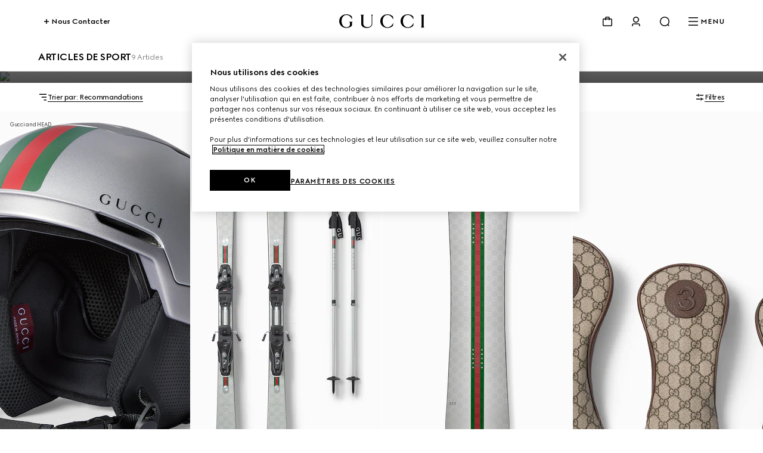

--- FILE ---
content_type: text/html; charset=utf-8
request_url: https://www.gucci.com/bg/fr/ca/decor-lifestyle/lifestyle/sporting-goods-c-lifestyle-sporting-goods
body_size: 147958
content:
<!DOCTYPE html><html lang="fr" dir="ltr"><head><meta charSet="utf-8"/><meta name="viewport" content="width=device-width, initial-scale=1, maximum-scale=2"/><link rel="stylesheet" href="/plp/_next/static/css/e8bb94ef66ee6755.css" data-precedence="next"/><link rel="stylesheet" href="/plp/_next/static/css/be9252e6758bd1eb.css" data-precedence="next"/><link rel="stylesheet" href="/plp/_next/static/css/47c96da75bdd1f54.css" data-precedence="next"/><link rel="stylesheet" href="/plp/_next/static/css/e798338bcf38f156.css" data-precedence="next"/><link rel="stylesheet" href="/plp/_next/static/css/8baf82935d297dfe.css" data-precedence="next"/><link rel="stylesheet" href="/plp/_next/static/css/b503f8344f6b065e.css" data-precedence="next"/><link rel="stylesheet" href="/plp/_next/static/css/5978f8da9cf48f08.css" data-precedence="next"/><link rel="stylesheet" href="/plp/_next/static/css/99d904320dbaa1cb.css" data-precedence="next"/><link rel="stylesheet" href="/plp/_next/static/css/644e81b208c091ec.css" data-precedence="next"/><link rel="preload" as="script" fetchPriority="low" href="/plp/_next/static/chunks/webpack-05d5b8c185a84bbc.js"/><script type="text/javascript" src="https://www.gucci.com/static/1d5f8c347b34f05c60ad3b5f0ef2bf8454a63794300564" async ></script><script src="/plp/_next/static/chunks/2e3483eb-b77b2b53debd5586.js" async=""></script><script src="/plp/_next/static/chunks/240-68414a74d3365fff.js" async=""></script><script src="/plp/_next/static/chunks/main-app-fa4f73a8223244de.js" async=""></script><script src="/plp/_next/static/chunks/cef65ff5-66de2c19544455d2.js" async=""></script><script src="/plp/_next/static/chunks/860-f74c17cb4ba5ead2.js" async=""></script><script src="/plp/_next/static/chunks/app/%5Bcountry%5D/%5Blanguage%5D/layout-237bb15b83821457.js" async=""></script><script src="https://componentsfront.guccidigital.io/analytics/index.umd.js" async=""></script><script src="https://cdn-pci.optimizely.com/js/5016740305.js" async=""></script><script src="https://componentsfront.guccidigital.io/riskified/riskified.js" async=""></script><script src="/plp/_next/static/chunks/841-0f6cb24512abeecd.js" async=""></script><script src="/plp/_next/static/chunks/354-d2c5c814c731806f.js" async=""></script><script src="/plp/_next/static/chunks/312-4c5156e90d204d87.js" async=""></script><script src="/plp/_next/static/chunks/app/%5Bcountry%5D/%5Blanguage%5D/ca/%5B...category%5D/page-c60af53d608ace50.js" async=""></script><link rel="shortcut icon" href="/_ui/responsive/common/images/favicon.png"/><link rel="apple-touch-icon" href="https://componentsfront.guccidigital.io/design-system/public/icons/AppIcon_Light_120.png" sizes="120x120"/><link rel="apple-touch-icon" href="https://componentsfront.guccidigital.io/design-system/public/icons/AppIcon_Light_152.png" sizes="152x152"/><link rel="apple-touch-icon" href="https://componentsfront.guccidigital.io/design-system/public/icons/AppIcon_Light_167.png" sizes="167x167"/><link rel="apple-touch-icon" href="https://componentsfront.guccidigital.io/design-system/public/icons/AppIcon_Light_180.png" sizes="180x180"/><link rel="modulepreload" href="https://www.gucci.com/deps/_static/react@18.2.0"/><link rel="modulepreload" href="https://www.gucci.com/deps/_static/react-dom@18.2.0"/><link rel="modulepreload" href="https://www.gucci.com/deps/_static/react@18.2.0/jsx-runtime"/><link rel="modulepreload" href="https://www.gucci.com/deps/_static/react-dom@18.2.0/client"/><link rel="modulepreload" href="https://www.gucci.com/deps/_static/react-dom@18.2.0/es2022/client.mjs"/><link rel="modulepreload" href="https://www.gucci.com/deps/_static/react@18.2.0/es2022/react.mjs"/><link rel="modulepreload" href="https://www.gucci.com/deps/_static/scheduler@^0.23.0?target=es2022"/><link rel="modulepreload" href="https://www.gucci.com/deps/_static/scheduler@0.23.2/es2022/scheduler.mjs"/><link rel="modulepreload" href="https://www.gucci.com/deps/_static/react-dom@18.2.0/es2022/react-dom.mjs"/><link rel="modulepreload" href="https://www.gucci.com/deps/_static/react@18.2.0/es2022/jsx-runtime.mjs"/><title>Articles de Sport de Luxe et Haut de Gamme | GUCCI® BG</title><meta name="description" content="Découvrez la Collection d&#x27;Articles de Sport de Luxe de GUCCI. Explorez des Planches de Surf et des Skates de Luxe Haut de Gamme. Emballage Cadeau Offert."/><meta name="robots" content="noindex, nofollow"/><link rel="canonical" href="https://www.gucci.com/bg/fr/ca/decor-lifestyle/lifestyle/sporting-goods-c-lifestyle-sporting-goods"/><meta property="og:title" content="Articles de Sport de Luxe et Haut de Gamme | GUCCI® BG"/><meta property="og:description" content="Découvrez la Collection d&#x27;Articles de Sport de Luxe de GUCCI. Explorez des Planches de Surf et des Skates de Luxe Haut de Gamme. Emballage Cadeau Offert."/><meta property="og:url" content="https://www.gucci.com/bg/fr/ca/decor-lifestyle/lifestyle/sporting-goods-c-lifestyle-sporting-goods"/><meta property="og:image" content="http://media.gucci.com/style/HEXFBFBFB_South_0_160_640x640/1757608268/850194_9AAH8_8490_001_100_0000_Light.jpg"/><meta property="og:image:secure_url" content="https://media.gucci.com/style/HEXFBFBFB_South_0_160_640x640/1757608268/850194_9AAH8_8490_001_100_0000_Light.jpg"/><meta property="og:image:type" content="image/jpeg"/><meta name="twitter:card" content="summary_large_image"/><meta name="twitter:title" content="Articles de Sport de Luxe et Haut de Gamme | GUCCI® BG"/><meta name="twitter:description" content="Découvrez la Collection d&#x27;Articles de Sport de Luxe de GUCCI. Explorez des Planches de Surf et des Skates de Luxe Haut de Gamme. Emballage Cadeau Offert."/><meta name="twitter:image" content="http://media.gucci.com/style/HEXFBFBFB_South_0_160_640x640/1757608268/850194_9AAH8_8490_001_100_0000_Light.jpg"/><meta name="twitter:image:secure_url" content="https://media.gucci.com/style/HEXFBFBFB_South_0_160_640x640/1757608268/850194_9AAH8_8490_001_100_0000_Light.jpg"/><meta name="twitter:image:type" content="image/jpeg"/><link rel="stylesheet" href="https://www.gucci.com/design-system-assets/_public/latest/common.min.css"/><script src="https://componentsfront.guccidigital.io/web_tracking_compliance/index.js" defer=""></script><script src="https://componentsfront.guccidigital.io/speedcurve/speedcurve.js" defer=""></script><script src="https://cdn.speedcurve.com/js/lux.js?id=111210459" defer=""></script><script type="module">
import {datadogLogs} from "https://www.gucci.com/deps/_static/@datadog/browser-logs@6.4.0"
window.DD_LOGS_REPLATFORMING = datadogLogs;
</script><script src="/plp/_next/static/chunks/polyfills-42372ed130431b0a.js" noModule=""></script>
<script>(window.BOOMR_mq=window.BOOMR_mq||[]).push(["addVar",{"rua.upush":"false","rua.cpush":"true","rua.upre":"false","rua.cpre":"false","rua.uprl":"false","rua.cprl":"false","rua.cprf":"false","rua.trans":"SJ-32552e27-d63d-4c01-bf79-6edd503d250b","rua.cook":"false","rua.ims":"false","rua.ufprl":"false","rua.cfprl":"true","rua.isuxp":"false","rua.texp":"norulematch","rua.ceh":"false","rua.ueh":"false","rua.ieh.st":"0"}]);</script>
<script>!function(){function o(n,i){if(n&&i)for(var r in i)i.hasOwnProperty(r)&&(void 0===n[r]?n[r]=i[r]:n[r].constructor===Object&&i[r].constructor===Object?o(n[r],i[r]):n[r]=i[r])}try{var n=decodeURIComponent("%7B%0A%20%20%20%20%22RT%22%3A%20%7B%0A%20%20%20%20%20%20%20%20%22cookie%22%3A%20%22%22%0A%20%20%20%20%7D%0A%7D");if(n.length>0&&window.JSON&&"function"==typeof window.JSON.parse){var i=JSON.parse(n);void 0!==window.BOOMR_config?o(window.BOOMR_config,i):window.BOOMR_config=i}}catch(r){window.console&&"function"==typeof window.console.error&&console.error("mPulse: Could not parse configuration",r)}}();</script>
                              <script>!function(e){var n="https://s.go-mpulse.net/boomerang/";if("True"=="True")e.BOOMR_config=e.BOOMR_config||{},e.BOOMR_config.PageParams=e.BOOMR_config.PageParams||{},e.BOOMR_config.PageParams.pci=!0,n="https://s2.go-mpulse.net/boomerang/";if(window.BOOMR_API_key="S9ASQ-G4N32-5WU5H-GLJH3-YANFZ",function(){function e(){if(!r){var e=document.createElement("script");e.id="boomr-scr-as",e.src=window.BOOMR.url,e.async=!0,o.appendChild(e),r=!0}}function t(e){r=!0;var n,t,a,i,d=document,O=window;if(window.BOOMR.snippetMethod=e?"if":"i",t=function(e,n){var t=d.createElement("script");t.id=n||"boomr-if-as",t.src=window.BOOMR.url,BOOMR_lstart=(new Date).getTime(),e=e||d.body,e.appendChild(t)},!window.addEventListener&&window.attachEvent&&navigator.userAgent.match(/MSIE [67]\./))return window.BOOMR.snippetMethod="s",void t(o,"boomr-async");a=document.createElement("IFRAME"),a.src="about:blank",a.title="",a.role="presentation",a.loading="eager",i=(a.frameElement||a).style,i.width=0,i.height=0,i.border=0,i.display="none",o.appendChild(a);try{O=a.contentWindow,d=O.document.open()}catch(_){n=document.domain,a.src="javascript:var d=document.open();d.domain='"+n+"';void 0;",O=a.contentWindow,d=O.document.open()}if(n)d._boomrl=function(){this.domain=n,t()},d.write("<bo"+"dy onload='document._boomrl();'>");else if(O._boomrl=function(){t()},O.addEventListener)O.addEventListener("load",O._boomrl,!1);else if(O.attachEvent)O.attachEvent("onload",O._boomrl);d.close()}function a(e){window.BOOMR_onload=e&&e.timeStamp||(new Date).getTime()}if(!window.BOOMR||!window.BOOMR.version&&!window.BOOMR.snippetExecuted){window.BOOMR=window.BOOMR||{},window.BOOMR.snippetStart=(new Date).getTime(),window.BOOMR.snippetExecuted=!0,window.BOOMR.snippetVersion=14,window.BOOMR.url=n+"S9ASQ-G4N32-5WU5H-GLJH3-YANFZ";var i=document.currentScript||document.getElementsByTagName("script")[0],o=i.parentNode,r=!1,d=document.createElement("link");if(d.relList&&"function"==typeof d.relList.supports&&d.relList.supports("preload")&&"as"in d)window.BOOMR.snippetMethod="p",d.href=window.BOOMR.url,d.rel="preload",d.as="script",d.addEventListener("load",e),d.addEventListener("error",function(){t(!0)}),setTimeout(function(){if(!r)t(!0)},3e3),BOOMR_lstart=(new Date).getTime(),o.appendChild(d);else t(!1);if(window.addEventListener)window.addEventListener("load",a,!1);else if(window.attachEvent)window.attachEvent("onload",a)}}(),"".length>0)if(e&&"performance"in e&&e.performance&&"function"==typeof e.performance.setResourceTimingBufferSize)e.performance.setResourceTimingBufferSize();!function(){if(BOOMR=e.BOOMR||{},BOOMR.plugins=BOOMR.plugins||{},!BOOMR.plugins.AK){var n="true"=="true"?1:0,t="",a="aoihmwixij7zg2kqizsa-f-b50ef2720-clientnsv4-s.akamaihd.net",i="false"=="true"?2:1,o={"ak.v":"39","ak.cp":"1682951","ak.ai":parseInt("487174",10),"ak.ol":"0","ak.cr":9,"ak.ipv":4,"ak.proto":"h2","ak.rid":"1d385cf2","ak.r":42223,"ak.a2":n,"ak.m":"dscx","ak.n":"essl","ak.bpcip":"3.144.118.0","ak.cport":39758,"ak.gh":"23.66.124.147","ak.quicv":"","ak.tlsv":"tls1.3","ak.0rtt":"","ak.0rtt.ed":"","ak.csrc":"-","ak.acc":"","ak.t":"1766868580","ak.ak":"hOBiQwZUYzCg5VSAfCLimQ==+Y93c0y7FFUciN1ymF5e/o2Mwgn7NzBqBB1f4Z5r4X/OwzI+AcHi06djpu/KHcia24u2vsUTB7Qh1HhI+9681/asR7xWYQDAh1YnpucQm6Mvh2qQQfUqvqXZdLfh7XOAcuHkvS5reE3OCsQEayX/o6CpMJprDhwqOqXM40urFpo2XnREJzEpUQQNCoAX0ufL+bQHdIfC2tn1rh9b+wjseLHe84tSethjCWwzvRbl7tZ//7CGIgWvqZjVcd5Bvu6XxqDu04fHBzLwAkKgjNiIZZ1quQOYN1dBNMAQEvgi9Qbn9nHPkssEr9uE1RsufhW8W40UFbGDeK1I1FW4+FbEyaj7+lKahhr/xU70iKxvX5BR9a5zDL0xMRm76PnUFXCVGjWv6rJ6M+eRr5DtKI2mv3jRZVg6pUlFnCiu/Vu1MuI=","ak.pv":"334","ak.dpoabenc":"","ak.tf":i};if(""!==t)o["ak.ruds"]=t;var r={i:!1,av:function(n){var t="http.initiator";if(n&&(!n[t]||"spa_hard"===n[t]))o["ak.feo"]=void 0!==e.aFeoApplied?1:0,BOOMR.addVar(o)},rv:function(){var e=["ak.bpcip","ak.cport","ak.cr","ak.csrc","ak.gh","ak.ipv","ak.m","ak.n","ak.ol","ak.proto","ak.quicv","ak.tlsv","ak.0rtt","ak.0rtt.ed","ak.r","ak.acc","ak.t","ak.tf"];BOOMR.removeVar(e)}};BOOMR.plugins.AK={akVars:o,akDNSPreFetchDomain:a,init:function(){if(!r.i){var e=BOOMR.subscribe;e("before_beacon",r.av,null,null),e("onbeacon",r.rv,null,null),r.i=!0}return this},is_complete:function(){return!0}}}}()}(window);</script></head><body><div hidden=""><!--$--><!--/$--></div><div id="header" data-testid="ssi-header" data-client-props="">
    
    
      
      <style data-styled="true" data-styled-version="5.3.6">.bFwKDs{background:var(--g-color-background,white);box-shadow:0 4px 8px rgb(0 0 0 / 8%);display:block;}/*!sc*/
.bFwKDs[data-isopen='false']{display:none;}/*!sc*/
.bFwKDs > span:first-child{position:absolute;-webkit-transform:translate(0,-12px);-ms-transform:translate(0,-12px);transform:translate(0,-12px);}/*!sc*/
data-styled.g40[id="Flyout__FlyoutContent-sc-c6195314-0"]{content:"bFwKDs,"}/*!sc*/
.jdbrTi{line-height:0;-webkit-transition:visibility 0.8s cubic-bezier(0.5,0,0,1);transition:visibility 0.8s cubic-bezier(0.5,0,0,1);visibility:visible;}/*!sc*/
.jdbrTi a,.jdbrTi button{color:var(--g-color-foreground);}/*!sc*/
.jdbrTi[data-hidden='true']{visibility:hidden;}/*!sc*/
data-styled.g282[id="Navigation-styles__DrawerWrapper-sc-34a9cd5c-0"]{content:"jdbrTi,"}/*!sc*/
.btpiQS{list-style:none;padding-bottom:1.5rem;padding-top:0;}/*!sc*/
.btpiQS[data-is-first-non-shoppable-item='true']{padding-top:1rem;}/*!sc*/
data-styled.g283[id="MenuItem-styles__ListItem-sc-7b325c80-0"]{content:"btpiQS,"}/*!sc*/
.hJRodu[data-menu-item-color='true']{--g-nav-button-color:var(--menu-font-color);--g-icon-fill-color:var(--menu-font-color);--g-icon-stroke-color:var(--menu-font-color);}/*!sc*/
data-styled.g284[id="MenuItem-styles__NavButtonWrapper-sc-7b325c80-1"]{content:"hJRodu,"}/*!sc*/
.idBHVh[data-menu-item-color='true']{--g-color-foreground:var(--menu-font-color);--g-icon-fill-color:var(--menu-font-color);--g-icon-stroke-color:var(--menu-font-color);}/*!sc*/
data-styled.g285[id="MenuItem-styles__MenuItemWrapper-sc-7b325c80-2"]{content:"idBHVh,"}/*!sc*/
.clVLGc{margin:2rem 0 3rem;}/*!sc*/
data-styled.g287[id="NavigationLevelCategory-styles__NavigationLevelCategory-sc-7e7c8434-0"]{content:"clVLGc,"}/*!sc*/
.dDlHdX{cursor:default;}/*!sc*/
data-styled.g288[id="NavigationLevelCategory-styles__TitleWithoutLink-sc-7e7c8434-1"]{content:"dDlHdX,"}/*!sc*/
.dIQHv{-webkit-text-decoration:none;text-decoration:none;}/*!sc*/
data-styled.g289[id="NavigationLevelCategory-styles__TitleWithLink-sc-7e7c8434-2"]{content:"dIQHv,"}/*!sc*/
.cwiLoV{padding:3.5rem 0.25rem 0;}/*!sc*/
.cwiLoV li{list-style:none;padding-bottom:1.5rem;}/*!sc*/
data-styled.g290[id="NavigationBottomLinks-styles__NavigationBottomLinksList-sc-2b26d5fd-0"]{content:"cwiLoV,"}/*!sc*/
.hwfrQA{overflow:hidden;}/*!sc*/
@media screen and (max-width:1024px){.hwfrQA{padding-top:3.5rem;}.hwfrQA::before{content:'';position:absolute;width:100%;height:4rem;top:0;left:0;background:var(--g-color-background);z-index:1;}.hwfrQA::after{content:'';position:absolute;width:100%;height:6rem;bottom:0;left:0;pointer-events:none;background:linear-gradient( 180deg,rgba(0,0,0,0%) 0%,var(--g-color-background,var(--g-color-white)) 100% );}}/*!sc*/
data-styled.g291[id="NavigationMenu-styles__Container-sc-5dd76c3f-0"]{content:"hwfrQA,"}/*!sc*/
.fmSKIb{position:relative;width:300%;min-height:var(--dynamic-height,initial);-webkit-transition:-webkit-transform 0.8s cubic-bezier(0.5,0,0,1);-webkit-transition:transform 0.8s cubic-bezier(0.5,0,0,1);transition:transform 0.8s cubic-bezier(0.5,0,0,1);}/*!sc*/
.fmSKIb[data-menulevel='l1']{-webkit-transform:translateX(0);-ms-transform:translateX(0);transform:translateX(0);}/*!sc*/
.fmSKIb[data-menulevel='l2']{-webkit-transform:translateX(calc(-100% * (1 / 3)));-ms-transform:translateX(calc(-100% * (1 / 3)));transform:translateX(calc(-100% * (1 / 3)));}/*!sc*/
[dir='rtl'] .NavigationMenu-styles__MenuLevelsContainer-sc-5dd76c3f-1[data-menulevel='l2']{-webkit-transform:translateX(calc(+100% * (1 / 3)));-ms-transform:translateX(calc(+100% * (1 / 3)));transform:translateX(calc(+100% * (1 / 3)));}/*!sc*/
.fmSKIb[data-menulevel='l3']{-webkit-transform:translateX(calc(-100% * (2 / 3)));-ms-transform:translateX(calc(-100% * (2 / 3)));transform:translateX(calc(-100% * (2 / 3)));}/*!sc*/
[dir='rtl'] .NavigationMenu-styles__MenuLevelsContainer-sc-5dd76c3f-1[data-menulevel='l3']{-webkit-transform:translateX(calc(100% * (2 / 3)));-ms-transform:translateX(calc(100% * (2 / 3)));transform:translateX(calc(100% * (2 / 3)));}/*!sc*/
data-styled.g292[id="NavigationMenu-styles__MenuLevelsContainer-sc-5dd76c3f-1"]{content:"fmSKIb,"}/*!sc*/
.cnonPa{padding:4px;box-sizing:border-box;-webkit-transition:visibility 0.8s cubic-bezier(0.5,0,0,1);transition:visibility 0.8s cubic-bezier(0.5,0,0,1);visibility:visible;}/*!sc*/
.cnonPa[data-visibility='false']{visibility:hidden;}/*!sc*/
.cnonPa span,.cnonPa svg,.cnonPa path{-webkit-transition:none;transition:none;}/*!sc*/
data-styled.g293[id="NavigationMenu-styles__NavigationListContainer-sc-5dd76c3f-2"]{content:"cnonPa,"}/*!sc*/
.eQgjkt{position:absolute;top:0;left:0;}/*!sc*/
[dir='rtl'] .NavigationMenu-styles__NavigationNestedListContainer-sc-5dd76c3f-3{right:0;}/*!sc*/
data-styled.g294[id="NavigationMenu-styles__NavigationNestedListContainer-sc-5dd76c3f-3"]{content:"eQgjkt,"}/*!sc*/
.iKNrXj{width:calc(100% / 3);}/*!sc*/
data-styled.g295[id="NavigationMenu-styles__Level1Container-sc-5dd76c3f-4"]{content:"iKNrXj,"}/*!sc*/
.kvPCBW{width:calc(100% / 3);-webkit-transform:translateX(100%);-ms-transform:translateX(100%);transform:translateX(100%);}/*!sc*/
[dir='rtl'] .NavigationMenu-styles__Level2Container-sc-5dd76c3f-5{-webkit-transform:translateX(-100%);-ms-transform:translateX(-100%);transform:translateX(-100%);}/*!sc*/
data-styled.g296[id="NavigationMenu-styles__Level2Container-sc-5dd76c3f-5"]{content:"kvPCBW,"}/*!sc*/
.iNoHWU{width:100%;-webkit-transform:translateX(100%);-ms-transform:translateX(100%);transform:translateX(100%);}/*!sc*/
[dir='rtl'] .NavigationMenu-styles__Level3Container-sc-5dd76c3f-6{-webkit-transform:translateX(-100%);-ms-transform:translateX(-100%);transform:translateX(-100%);}/*!sc*/
data-styled.g297[id="NavigationMenu-styles__Level3Container-sc-5dd76c3f-6"]{content:"iNoHWU,"}/*!sc*/
.dOIVGW{padding:0;margin:0;}/*!sc*/
data-styled.g298[id="NavigationMenu-styles__List-sc-5dd76c3f-7"]{content:"dOIVGW,"}/*!sc*/
.fllmIB{display:-webkit-box;display:-webkit-flex;display:-ms-flexbox;display:flex;-webkit-flex-wrap:wrap;-ms-flex-wrap:wrap;flex-wrap:wrap;row-gap:2rem;-webkit-box-pack:justify;-webkit-justify-content:space-between;-ms-flex-pack:justify;justify-content:space-between;width:100%;padding-bottom:3.5rem;}/*!sc*/
data-styled.g299[id="ThematicNavigation-styles__ThematicNavigation-sc-8c99e338-0"]{content:"fllmIB,"}/*!sc*/
.jmPLQh{width:48%;}/*!sc*/
.jmPLQh:only-child{width:100%;}/*!sc*/
data-styled.g300[id="ThematicNavigationItem-styles__Wrapper-sc-91d6dd34-0"]{content:"jmPLQh,"}/*!sc*/
.cjjcHo{display:block;object-fit:cover;width:100%;vertical-align:top;-webkit-transition:-webkit-transform 0.8s cubic-bezier(0.5,0,0,1);-webkit-transition:transform 0.8s cubic-bezier(0.5,0,0,1);transition:transform 0.8s cubic-bezier(0.5,0,0,1);}/*!sc*/
.cjjcHo:hover{-webkit-transform:scale(0.95);-ms-transform:scale(0.95);transform:scale(0.95);}/*!sc*/
data-styled.g301[id="ThematicNavigationItem-styles__Image-sc-91d6dd34-1"]{content:"cjjcHo,"}/*!sc*/
.GPtBU{display:-webkit-box;-webkit-line-clamp:2;-webkit-box-orient:vertical;overflow:hidden;text-overflow:ellipsis;width:100%;vertical-align:top;padding-top:0.5rem;visibility:inherit;}/*!sc*/
.GPtBU[data-is-loading='true']{visibility:hidden;}/*!sc*/
data-styled.g302[id="ThematicNavigationItem-styles__Label-sc-91d6dd34-2"]{content:"GPtBU,"}/*!sc*/
.cxgfzO{-webkit-text-decoration:none;text-decoration:none;color:inherit;pointer-events:inherit;}/*!sc*/
.cxgfzO[data-is-loading='true']{pointer-events:none;}/*!sc*/
data-styled.g303[id="ThematicNavigationItem-styles__Anchor-sc-91d6dd34-3"]{content:"cxgfzO,"}/*!sc*/
.fhJsMI{position:relative;color:var(--g-color-foreground);-webkit-transition:min-height 0.8s cubic-bezier(0.5,0,0,1);transition:min-height 0.8s cubic-bezier(0.5,0,0,1);will-change:min-height;z-index:var(--g-header-container-z-index,100);min-height:var(--g-rbc-header-height,--g-header-expanded-height);}/*!sc*/
.fhJsMI[data-expanded='true'][data-transparent='false']{--g-rbc-logo-width:calc(100vw - 2rem);min-height:calc( var(--g-rbc-logo-width) / 6.247 + var(--g-rbc-header-height,--g-header-expanded-height) + 1.5rem );}/*!sc*/
@media screen and (min-width:768px){.fhJsMI[data-expanded='true'][data-transparent='false']{--g-rbc-logo-width:calc(100vw - 4rem);}}/*!sc*/
@media screen and (min-width:1024px){.fhJsMI[data-expanded='true'][data-transparent='false']{--g-rbc-logo-width:calc(100vw - 8rem);}}/*!sc*/
@media screen and (min-width:1366px){.fhJsMI[data-expanded='true'][data-transparent='false']{--g-rbc-logo-width:calc(1440px - 8rem);}}/*!sc*/
.fhJsMI a,.fhJsMI button{color:var(--g-color-foreground);}/*!sc*/
data-styled.g305[id="Header-styles__HeaderContainer-sc-8c19c597-0"]{content:"fhJsMI,"}/*!sc*/
.jnSwcv{position:fixed;top:0;left:0;right:0;background:var(--g-color-background);}/*!sc*/
.jnSwcv[data-transparent='true']{background:transparent;}/*!sc*/
.jnSwcv[data-is-big-logo='false'],.jnSwcv[data-transparent='false']{-webkit-transition:background 1.2s ease;transition:background 1.2s ease;will-change:background;}/*!sc*/
data-styled.g306[id="Header-styles__FixedContainer-sc-8c19c597-1"]{content:"jnSwcv,"}/*!sc*/
.fMiCPf{box-sizing:border-box;margin:0 auto;max-width:1440px;padding:1.5rem 1rem;}/*!sc*/
.fMiCPf[data-transparent='true']{--g-color-foreground:var(--g-color-white);}/*!sc*/
.fMiCPf[data-transparent='true'][data-transparent-inversed='true']{--g-color-foreground:var(--g-color-black);}/*!sc*/
@media screen and (min-width:768px){.fMiCPf{padding:1.5rem 2rem;}}/*!sc*/
@media screen and (min-width:1024px){.fMiCPf{padding:1.5rem 4rem;}}/*!sc*/
data-styled.g307[id="Header-styles__ContentContainer-sc-8c19c597-2"]{content:"fMiCPf,"}/*!sc*/
.bEdOlU{display:-webkit-box;display:-webkit-flex;display:-ms-flexbox;display:flex;-webkit-align-items:center;-webkit-box-align:center;-ms-flex-align:center;align-items:center;-webkit-box-pack:end;-webkit-justify-content:flex-end;-ms-flex-pack:end;justify-content:flex-end;height:24px;position:relative;}/*!sc*/
@media screen and (min-width:1024px){.bEdOlU{-webkit-box-pack:justify;-webkit-justify-content:space-between;-ms-flex-pack:justify;justify-content:space-between;}}/*!sc*/
data-styled.g308[id="Header-styles__HeaderContent-sc-8c19c597-3"]{content:"bEdOlU,"}/*!sc*/
:root{--g-rbc-header-height:72px;--g-rbc-header-base-height:72px;}/*!sc*/
.g-header-transparency-override[data-header-transparency-mode="opaque"] .g-rbc-header-sentinel-node{display:inline-block;position:fixed;width:1px;height:1px;margin:0;padding:0;border:none;outline:none;pointer-events:none;-webkit-user-select:none;-moz-user-select:none;-ms-user-select:none;user-select:none;left:-120vw;top:-120vh;}/*!sc*/
.g-header-transparency-override[data-header-transparency-mode="transparent"] .g-rbc-header-sentinel-node{display:inline-block;position:fixed;width:1px;height:1px;margin:0;padding:0;border:none;outline:none;pointer-events:none;-webkit-user-select:none;-moz-user-select:none;-ms-user-select:none;user-select:none;left:44vw;top:44vh;}/*!sc*/
data-styled.g310[id="sc-global-PLUBC1"]{content:"sc-global-PLUBC1,"}/*!sc*/
.kPIfWO{-webkit-transition:opacity 0.8s cubic-bezier(0.5,0,0,1),width 0.8s cubic-bezier(0.5,0,0,1),-webkit-transform 0.8s cubic-bezier(0.5,0,0,1),padding-bottom 0.8s cubic-bezier(0.5,0,0,1);-webkit-transition:opacity 0.8s cubic-bezier(0.5,0,0,1),width 0.8s cubic-bezier(0.5,0,0,1),transform 0.8s cubic-bezier(0.5,0,0,1),padding-bottom 0.8s cubic-bezier(0.5,0,0,1);transition:opacity 0.8s cubic-bezier(0.5,0,0,1),width 0.8s cubic-bezier(0.5,0,0,1),transform 0.8s cubic-bezier(0.5,0,0,1),padding-bottom 0.8s cubic-bezier(0.5,0,0,1);width:143px;height:0;padding-bottom:0;will-change:width,transform,padding-bottom;-webkit-transform:translate3d(0,-24px,0);-ms-transform:translate3d(0,-24px,0);transform:translate3d(0,-24px,0);}/*!sc*/
.kPIfWO[data-expanded='true']{width:100%;-webkit-transform:translate3d(0,24px,0);-ms-transform:translate3d(0,24px,0);transform:translate3d(0,24px,0);height:auto;padding-bottom:24px;}/*!sc*/
@media screen and (min-width:1024px){.kPIfWO{margin:0 auto;}}/*!sc*/
.kPIfWO a svg{outline-offset:inherit;outline:inherit;}/*!sc*/
.kPIfWO a:focus-visible{outline-offset:0;outline:3px solid var(--g-color-accessibility);}/*!sc*/
data-styled.g311[id="Logo-styles__LogoContainer-sc-2c6dfc6a-0"]{content:"kPIfWO,"}/*!sc*/
.gZEnNe{-webkit-box-flex:1;-webkit-flex-grow:1;-ms-flex-positive:1;flex-grow:1;}/*!sc*/
@media screen and (min-width:1024px){.gZEnNe{-webkit-box-flex:unset;-webkit-flex-grow:unset;-ms-flex-positive:unset;flex-grow:unset;}}/*!sc*/
data-styled.g312[id="Logo-styles__LogoAnchor-sc-2c6dfc6a-1"]{content:"gZEnNe,"}/*!sc*/
.cfGGEb{position:absolute;-webkit-transform:translateY(-20px);-ms-transform:translateY(-20px);transform:translateY(-20px);}/*!sc*/
.cfGGEb a{display:inline-block;top:0;-webkit-transform:translateX(-10000px);-ms-transform:translateX(-10000px);transform:translateX(-10000px);}/*!sc*/
.cfGGEb a:focus{-webkit-transform:translateX(0);-ms-transform:translateX(0);transform:translateX(0);}/*!sc*/
data-styled.g313[id="SkipToMainContent-styles__SkipLinkContainer-sc-9aae8c7d-0"]{content:"cfGGEb,"}/*!sc*/
.bvYFNM{-webkit-align-items:baseline;-webkit-box-align:baseline;-ms-flex-align:baseline;align-items:baseline;position:relative;display:-webkit-box;display:-webkit-flex;display:-ms-flexbox;display:flex;padding:0;margin:0;list-style:none;line-height:0;}/*!sc*/
.bvYFNM > li{padding-left:1rem;}/*!sc*/
@media screen and (min-width:1024px){.bvYFNM > li{padding-left:1.5rem;}}/*!sc*/
[dir='rtl'] .HeaderActions-styles__Wrapper-sc-87b5abec-0 > li{padding-right:1rem;padding-left:0;}/*!sc*/
@media screen and (min-width:1024px){[dir='rtl'] .HeaderActions-styles__Wrapper-sc-87b5abec-0 > li{padding-right:1.5rem;}}/*!sc*/
.bvYFNM > li > button,.bvYFNM > li > nav > button{-webkit-align-items:center;-webkit-box-align:center;-ms-flex-align:center;align-items:center;background:transparent;border:0;box-sizing:border-box;cursor:pointer;display:-webkit-box;display:-webkit-flex;display:-ms-flexbox;display:flex;font-family:inherit;font-size:0.75rem;font-weight:700;gap:0.5rem;padding:0;}/*!sc*/
data-styled.g326[id="HeaderActions-styles__Wrapper-sc-87b5abec-0"]{content:"bvYFNM,"}/*!sc*/
.jiiHjr{position:relative;}/*!sc*/
data-styled.g327[id="Cart-styles__CartIconButton-sc-a5ca1fd0-0"]{content:"jiiHjr,"}/*!sc*/
.dbffFM{padding:2rem 1rem;}/*!sc*/
.dbffFM li{list-style:none;margin-bottom:2rem;}/*!sc*/
.dbffFM li a{-webkit-text-decoration:none;text-decoration:none;}/*!sc*/
.dbffFM li:last-child{border-bottom:none;margin-bottom:0;}/*!sc*/
data-styled.g344[id="MyAccountList-styles__FlyoutList-sc-863bbbc3-0"]{content:"dbffFM,"}/*!sc*/
.gCCIJd{box-shadow:0 8px 24px rgba(0,0,0,0.1);border-radius:4px;margin:0 1rem;z-index:10;-webkit-transform:translate(0,16px);-ms-transform:translate(0,16px);transform:translate(0,16px);position:fixed;left:0;right:0;}/*!sc*/
.gCCIJd > span:first-child{display:none;}/*!sc*/
@media screen and (min-width:768px) and (max-width:1023px){.gCCIJd{margin:0 2rem;}}/*!sc*/
@media screen and (min-width:1024px){.gCCIJd{min-width:220px;margin:0;position:absolute;left:unset;right:0;}[dir='rtl'] .MyAccountFlyout-styles__FlyoutContainer-sc-e3ead7ad-0{left:0;right:unset;}.gCCIJd > span:first-child{display:none;}}/*!sc*/
data-styled.g346[id="MyAccountFlyout-styles__FlyoutContainer-sc-e3ead7ad-0"]{content:"gCCIJd,"}/*!sc*/
.jqLHmC{display:contents;}/*!sc*/
data-styled.g356[id="NavigationButton-styles__Nav-sc-70ae5af8-0"]{content:"jqLHmC,"}/*!sc*/
.bJEACc{display:none;text-transform:uppercase;-webkit-transition:color 0.8s cubic-bezier(0.5,0,0,1);transition:color 0.8s cubic-bezier(0.5,0,0,1);}/*!sc*/
@media screen and (min-width:1024px){.bJEACc{display:block;}}/*!sc*/
data-styled.g357[id="NavigationButton-styles__MenuText-sc-70ae5af8-1"]{content:"bJEACc,"}/*!sc*/
.idyNVi{-webkit-align-items:center;-webkit-box-align:center;-ms-flex-align:center;align-items:center;background:transparent;border:0;box-sizing:border-box;cursor:pointer;display:-webkit-box;display:-webkit-flex;display:-ms-flexbox;display:flex;font-family:inherit;font-size:0.75rem;font-weight:700;gap:0.5rem;color:inherit;visibility:hidden;pointer-events:none;}/*!sc*/
@media screen and (min-width:1024px){.idyNVi{display:inherit;opacity:1;-webkit-transition:opacity 0.8s cubic-bezier(0.5,0,0,1),visibility 0.8s cubic-bezier(0.5,0,0,1);transition:opacity 0.8s cubic-bezier(0.5,0,0,1),visibility 0.8s cubic-bezier(0.5,0,0,1);visibility:visible;pointer-events:unset;}.idyNVi:focus-within{opacity:1;visibility:visible;pointer-events:unset;}.idyNVi[data-hide='true']{opacity:0;pointer-events:none;}}/*!sc*/
.idyNVi span{-webkit-transition:color 0.8s cubic-bezier(0.5,0,0,1);transition:color 0.8s cubic-bezier(0.5,0,0,1);}/*!sc*/
.idyNVi svg{-webkit-transition:rotate 0.8s cubic-bezier(0.5,0,0,1);transition:rotate 0.8s cubic-bezier(0.5,0,0,1);}/*!sc*/
.idyNVi:hover svg{rotate:90deg;}/*!sc*/
data-styled.g358[id="ContactUs-styles__Button-sc-a1042eb7-0"]{content:"idyNVi,"}/*!sc*/
</style><link rel="stylesheet" href="https://prd-gucci-store-services.guccidigital.io/_next/static/chunks/markup/header-footer/bundle/css/layoutCSS.0cd6ec29fdee272af256.bundle.css?version=ed84fa0">
      <div id="header-new-exp" data-testid="header-new-exp" data-header="[base64]/[base64]" data-locale="bg-fr" data-microcopy="[base64]/[base64]/[base64]/[base64]" data-features=[base64] ><div id="g-rbc-header-container" data-testid="header" data-react-ds-version="5.8.4" data-ui-kit-version="5.7.1" data-react-version="18.2.0" data-expanded="false" data-transparent="false" style="--g-header-expanded-height:72px" class="Header-styles__HeaderContainer-sc-8c19c597-0 fhJsMI"><span class="g-rbc-header-sentinel-node" aria-hidden="true"></span><div data-transparent="false" data-is-big-logo="false" class="Header-styles__FixedContainer-sc-8c19c597-1 jnSwcv"><div data-testid="header-container" data-transparent="false" data-transparent-inversed="false" class="Header-styles__ContentContainer-sc-8c19c597-2 fMiCPf"><div class="SkipToMainContent-styles__SkipLinkContainer-sc-9aae8c7d-0 cfGGEb"><a href="#mainContent" class="_link_en2jp_1 _is-body-small_en2jp_114    " data-testid="link"><span>Skip to main content</span></a></div><div class="Header-styles__HeaderContent-sc-8c19c597-3 bEdOlU"><button data-hide="false" id="open_contact_us_drawer_header" aria-haspopup="dialog" class="ContactUs-styles__Button-sc-a1042eb7-0 idyNVi"><svg class=" " width="16" height="16" viewBox="0 0 16 16" fill="none" xmlns="http://www.w3.org/2000/svg" aria-hidden="true"><path d="M12 8.75H8.75V12H7.25V8.75H4V7.25H7.25V4H8.75V7.25H12V8.75Z" fill="var(--_g-icon-fill-color)"></path></svg><span>Nous Contacter</span></button><ul data-testid="header-actions" class="HeaderActions-styles__Wrapper-sc-87b5abec-0 bvYFNM"><li><button aria-label="Mon Panier" data-testid="cart" aria-expanded="false" aria-haspopup="dialog" aria-controls="minicart-flyout-container" class="Cart-styles__CartIconButton-sc-a5ca1fd0-0 jiiHjr"><svg class=" " width="24" height="24" viewBox="0 0 24 24" fill="none" xmlns="http://www.w3.org/2000/svg" aria-hidden="true"><path d="M18.0002 7H15.7502V5.75C15.7502 4.79 14.9702 4 14.0002 4H9.99023C9.03023 4 8.24023 
						4.78 8.24023 5.75V7H5.99023C4.89023 7 3.99023 7.89 3.99023 9V18C3.99023 19.1 4.88023 20 
						5.99023 20H17.9902C19.0902 20 19.9902 19.11 19.9902 18V9C19.9902 7.9 19.1002 7 17.9902 
						7H18.0002ZM9.75023 5.75C9.75023 5.61 9.86023 5.5 10.0002 5.5H14.0102C14.1502 5.5 14.2602 
						5.61 14.2602 5.75V7H9.76023V5.75H9.75023ZM18.5002 18.01C18.5002 18.28 18.2802 18.51 18.0002 
						18.51H6.00023C5.73023 18.51 5.50023 18.29 5.50023 18.01V9.01C5.50023 8.74 5.72023 8.51 6.00023 
						8.51H8.25023V10.01H9.75023V8.51H14.2502V10.01H15.7502V8.51H18.0002C18.2702 8.51 18.5002 8.73 
						18.5002 9.01V18.01Z" fill="var(--_g-icon-fill-color)"></path></svg></button></li><li><button data-testid="account-icon" aria-label="my account" aria-expanded="false" aria-haspopup="dialog" aria-controls="my-account-flyout-wrapper"><svg class="_my-account_1toe5_1   " width="24" height="24" viewBox="0 0 24 24" fill="none" xmlns="http://www.w3.org/2000/svg" aria-hidden="true"><path class="_no-logged_1toe5_4" d="M12 14C14.76 14 17 11.76 17 9C17 6.24 14.76 4 12 4C9.24 4 7 6.24 7 9C7 11.76 9.24 14 12 14ZM12 5.5C13.93 5.5 15.5 7.07 15.5 9C15.5 10.93 13.93 12.5 12 12.5C10.07 12.5 8.5 10.93 8.5 9C8.5 7.07 10.07 5.5 12 5.5ZM18.75 18V20H17.25V18C17.25 17.31 16.69 16.75 16 16.75H8C7.31 16.75 6.75 17.31 6.75 18V20H5.25V18C5.25 16.48 6.48 15.25 8 15.25H16C17.52 15.25 18.75 16.48 18.75 18Z" fill="var(--_g-icon-fill-color)"></path><path class="_logged_1toe5_1" d="M11.75 14C14.51 14 16.75 11.76 16.75 9C16.75 6.24 14.51 4 11.75 4C8.99 4 6.75 6.24 6.75 9C6.75 11.76 8.99 14 11.75 14ZM5 20V18C5 16.48 6.23 15.25 7.75 15.25H15.75C17.27 15.25 18.5 16.48 18.5 18V20H5Z" fill="var(--_g-icon-fill-color)"></path></svg></button><div id="my-account-flyout-wrapper"><div class="Flyout__FlyoutContent-sc-c6195314-0 bFwKDs MyAccountFlyout-styles__FlyoutContainer-sc-e3ead7ad-0 gCCIJd my-account-flyout-container with-theme-default" data-testid="my-account-flyout-container" data-isopen="false"><span aria-hidden="true"><svg width="13" height="9" viewBox="0 0 13 9" fill="none" xmlns="http://www.w3.org/2000/svg"><path d="M6.5 0L12.9952 8.25L0.00480938 8.25L6.5 0Z" fill="white"></path></svg></span><ul data-testid="flyout-wrapper" class="MyAccountList-styles__FlyoutList-sc-863bbbc3-0 dbffFM"><li><a aria-label="Connexion" href="/bg/fr/signIn" class="is-title-s">Connexion</a></li><li><a aria-label="Mes Commandes" href="/bg/fr/my-account/orders" class="is-title-s">Mes Commandes</a></li><li><a aria-label="Configuration du compte" href="/bg/fr/myaccount-settings" class="is-title-s">Configuration du compte</a></li><li><a aria-label="Carnet d’Adresses" href="/bg/fr/my-account/addressbook" class="is-title-s">Carnet d’Adresses</a></li><li><a aria-label="Portefeuille" href="/bg/fr/my-account/wallet" class="is-title-s">Portefeuille</a></li><li><a aria-label="Mes Favoris" href="/bg/fr/wishlist/saved-items" class="is-title-s">Mes Favoris</a></li><li><a aria-label="Mes Rendez-vous" href="/web/baa/bg/fr/appointments" class="is-title-s">Mes Rendez-vous</a></li></ul></div></div></li><li><button data-testid="search-spa-driven-search" aria-label="search" class="header-nav-parent-search search-spa-btn" aria-haspopup="dialog" aria-expanded="false"><svg class=" " width="24" height="24" viewBox="0 0 24 24" fill="none" xmlns="http://www.w3.org/2000/svg" aria-hidden="true"><path d="M20 12C20 7.58 16.42 4 12 4C7.58 4 4 7.58 4 12C4 16.42 7.58 20 12 20C13.94 20 15.72 19.31 17.1 18.16L18.94 20L20 18.94L18.16 17.1C19.31 15.72 20 13.94 20 12ZM12 18.5C8.42 18.5 5.5 15.58 5.5 12C5.5 8.42 8.42 5.5 12 5.5C15.58 5.5 18.5 8.42 18.5 12C18.5 15.58 15.58 18.5 12 18.5Z" fill="var(--_g-icon-fill-color)"></path></svg></button></li><li><nav aria-label="Main" class="NavigationButton-styles__Nav-sc-70ae5af8-0 jqLHmC"><button aria-label="menu toggle" id="menu-icon-btn" aria-haspopup="dialog"><svg class=" " width="24" height="24" viewBox="0 0 24 24" fill="none" xmlns="http://www.w3.org/2000/svg" aria-hidden="true"><path d="M20 6.5H4V5H20V6.5ZM20 11.25H4V12.75H20V11.25ZM20 17.5H4V19H20V17.5Z" fill="var(--_g-icon-fill-color)"></path></svg><span class="NavigationButton-styles__MenuText-sc-70ae5af8-1 bJEACc">MENU</span></button></nav></li></ul></div><div id="logo" data-testid="logo-container" data-expanded="false" style="opacity:1" class="Logo-styles__LogoContainer-sc-2c6dfc6a-0 kPIfWO"><a href="/bg/fr/" aria-label="gucci - go to homepage" class="Logo-styles__LogoAnchor-sc-2c6dfc6a-1 gZEnNe"><svg viewBox="0 0 1312 210" fill="none" xmlns="http://www.w3.org/2000/svg" class="
			_brand_icon_113d3_1
			_gucci_logo_1yorg_1
			" aria-label="Logo Gucci" aria-hidden="true"><path fill-rule="evenodd" clip-rule="evenodd" d="M0 104.57C0 44.8817 47.7192 0 111.198 0C137.048 0 159.565 7.14969 180.162 21.426C191.548 29.3368 196.801 35.3334 196.801 42.5984V77.4244H196.547C179.028 35.8408 147.277 9.96344 111.198 9.96344C68.2 9.96344 36.5878 49.8865 36.5878 104.709C36.5878 159.923 68.7092 198.831 112.98 198.831C140.357 198.831 164.68 180.08 164.68 160.707V136.998C164.68 126.803 160.584 118.639 153.155 114.303V114.049H208.442V114.303C201.013 118.639 196.917 126.803 196.917 136.998V165.066C196.917 172.977 191.548 181.649 173.752 192.096C154.937 203.19 132.674 209.187 110.273 209.187C47.3489 209.14 0 164.259 0 104.57ZM360.347 189.375C346.392 177.774 338.593 161.837 338.593 141.933V29.3369C338.593 19.1428 334.497 10.9783 327.069 6.64232V6.38862H382.355V6.64232C374.927 10.9783 370.83 19.1428 370.83 29.3369V137.09C370.83 154.434 376.199 168.087 386.058 178.028C397.328 189.375 414.338 196.017 435.443 196.271C474.739 196.663 500.195 173.692 500.195 140.157V29.3369C500.195 19.1428 496.099 10.9783 488.67 6.64232V6.38862H521.44V6.64232C514.011 10.9783 509.915 19.1428 509.915 29.3369V140.296C509.915 181.349 476.521 209.163 426.094 209.163C397.444 209.14 375.436 201.76 360.347 189.375ZM632.522 104.709C632.522 44.9047 680.241 0 743.72 0C769.431 0 792.088 7.14969 812.684 21.426C824.07 29.3368 829.323 35.3334 829.323 42.5984V77.4244H829.069C811.55 35.8408 779.799 9.96344 743.073 9.96344C700.722 9.96344 669.11 49.8865 669.11 104.709C669.11 159.3 700.722 199.085 744.345 199.085C779.545 199.085 812.8 173.323 834.438 130.609H834.692L829.948 166.819C829.046 173.715 824.07 179.965 812.684 187.853C792.088 202.129 769.431 209.14 743.72 209.14C679.478 208.887 632.522 164.259 632.522 104.709ZM944.872 104.709C944.872 44.9047 992.592 0 1056.07 0C1081.78 0 1104.44 7.14969 1125.03 21.426C1136.42 29.3368 1141.67 35.3334 1141.67 42.5984V77.4244H1141.42C1123.9 35.8408 1092.15 9.96344 1055.42 9.96344C1013.07 9.96344 981.46 49.8865 981.46 104.709C981.46 159.3 1013.07 199.085 1056.7 199.085C1091.89 199.085 1125.15 173.323 1146.79 130.609H1147.04L1142.3 166.819C1141.4 173.715 1136.42 179.965 1125.01 187.853C1104.41 202.129 1081.76 209.14 1056.05 209.14C991.851 208.887 944.872 164.259 944.872 104.709ZM1268.24 179.827V29.3369C1268.24 19.1428 1264.14 10.9783 1256.71 6.64232V6.38862H1312V6.64232C1304.57 10.9783 1300.48 19.1428 1300.48 29.3369V179.827C1300.48 190.021 1304.57 198.185 1312 202.521V202.775H1256.71V202.521C1264.14 198.185 1268.24 190.021 1268.24 179.827Z" fill="var(--_g-logo-fill-color)"></path></svg></a></div></div></div></div><div id="mainContent" tabindex="0"></div><div class="Navigation-styles__DrawerWrapper-sc-34a9cd5c-0 jdbrTi with-theme-default" data-hidden="true"><div><div tabindex="-1" data-focus-trap-fallback=":Ra:"><div inert="1" aria-hidden="true" class="
              _drawer_1qfo3_1
              
              
              
            " role="dialog" aria-modal="true" tabindex="0"><div id="navigation-container" class="_drawer-container_1qfo3_93"><div class="_drawer-content_1qfo3_169"><div class="NavigationMenu-styles__Container-sc-5dd76c3f-0 hwfrQA"><div data-testid="menu-levels-container" data-menulevel="l1" class="NavigationMenu-styles__MenuLevelsContainer-sc-5dd76c3f-1 fmSKIb"><div data-testid="menu-container-level-1" id="menu-container-level-1" data-visibility="false" class="NavigationMenu-styles__NavigationListContainer-sc-5dd76c3f-2 NavigationMenu-styles__Level1Container-sc-5dd76c3f-4 cnonPa iKNrXj"><ul class="NavigationMenu-styles__List-sc-5dd76c3f-7 dOIVGW"><li data-is-first-non-shoppable-item="false" data-menulevel="l1" class="MenuItem-styles__ListItem-sc-7b325c80-0 btpiQS"><div class="MenuItem-styles__NavButtonWrapper-sc-7b325c80-1 hJRodu"><button id="l1_navigation_item_0" aria-haspopup="menu" aria-expanded="false" class="
        _nav-button_16kbx_1
        undefined
        
        " aria-labelledby="label_:R4b5q:"><span class="_title-row_16kbx_61"><span class="_label_16kbx_41" id="label_:R4b5q:">Cadeaux</span><span class="_chevron-container_16kbx_182"><span class="_chevron-icon_16kbx_36"><svg class=" " aria-hidden="true" xmlns="http://www.w3.org/2000/svg" width="16" height="16" viewBox="0 0 16 16" fill="none"><path d="M6 12L10 8L6 4" stroke="var(--_g-icon-fill-color)" stroke-width="1.5" stroke-linejoin="round"></path></svg></span></span></span></button></div><div data-testid="menu-container-level-0-2" id="menu-container-level-0-2" data-visibility="false" class="NavigationMenu-styles__NavigationListContainer-sc-5dd76c3f-2 NavigationMenu-styles__NavigationNestedListContainer-sc-5dd76c3f-3 NavigationMenu-styles__Level2Container-sc-5dd76c3f-5 cnonPa eQgjkt kvPCBW"><button class="_cta_19rcc_1 _is-text-main_19rcc_53      
        
    "><span>ARRIÈRE</span><span class="_loader_19rcc_25"><svg class="_loading_11iuc_1  " xmlns="http://www.w3.org/2000/svg" width="16" height="16" viewBox="0 0 16 16" fill="none" aria-hidden="true"><path d="M8.1 14C4.74 14 2 11.31 2 8C2 4.69 4.74 2 8.1 2C10.88 2 13.31 3.85 14 6.5L12.55 6.88C12.03 4.89 10.2 3.5 8.1 3.5C5.56 3.5 3.5 5.52 3.5 8C3.5 10.48 5.56 12.5 8.09 12.5C9.97 12.5 11.65 11.39 12.35 9.68L13.74 10.25C12.8 12.53 10.58 14 8.09 14H8.1Z" fill="var(--_g-icon-fill-color)"></path></svg></span></button><div role="heading" aria-level="3" class="NavigationLevelCategory-styles__NavigationLevelCategory-sc-7e7c8434-0 clVLGc"><a class="NavigationLevelCategory-styles__TitleWithLink-sc-7e7c8434-2 dIQHv is-text-xl-light" href="/bg/fr/nst/gifts">Cadeaux</a></div><div class="ThematicNavigation-styles__ThematicNavigation-sc-8c99e338-0 fllmIB ThematicNavigation"><div class="ThematicNavigationItem-styles__Wrapper-sc-91d6dd34-0 jmPLQh"><a aria-busy="true" tabindex="-1" data-is-loading="true" href="/bg/fr/ca/gifts/gifts-for-women-c-gifts-for-her" class="ThematicNavigationItem-styles__Anchor-sc-91d6dd34-3 cxgfzO"><img src="https://media.gucci.com/dynamic/b3c8/[base64]/PromoComponent_Gucci-GIFT-GIVING-NOV25-Set-2-25-1268_001_Default.png" alt="" height="0" srcSet="https://media.gucci.com/dynamic/b3c8/[base64]/PromoComponent_Gucci-GIFT-GIVING-NOV25-Set-2-25-1268_001_Default.png 400w, https://media.gucci.com/dynamic/b3c8/[base64]/PromoComponent_Gucci-GIFT-GIVING-NOV25-Set-2-25-1268_001_Default.png 800w" sizes="(min-width: 601px) and (max-width: 1024px) 400px, 200px" loading="lazy" data-testid="img-Cadeaux pour elle" class="ThematicNavigationItem-styles__Image-sc-91d6dd34-1 cjjcHo image is-landscape-standard"/><div aria-label="Cadeaux pour elle" data-is-loading="true" class="ThematicNavigationItem-styles__Label-sc-91d6dd34-2 GPtBU is-text-medium">Cadeaux pour elle</div></a></div><div class="ThematicNavigationItem-styles__Wrapper-sc-91d6dd34-0 jmPLQh"><a aria-busy="true" tabindex="-1" data-is-loading="true" href="/bg/fr/ca/gifts/gifts-for-men-c-gifts-for-him" class="ThematicNavigationItem-styles__Anchor-sc-91d6dd34-3 cxgfzO"><img src="https://media.gucci.com/dynamic/b3c8/[base64]/PromoComponent_Gucci-GIFT-GIVING-NOV25-Set-1-09-1000-B_001_Default.png" alt="" height="0" srcSet="https://media.gucci.com/dynamic/b3c8/[base64]/PromoComponent_Gucci-GIFT-GIVING-NOV25-Set-1-09-1000-B_001_Default.png 400w, https://media.gucci.com/dynamic/b3c8/[base64]/PromoComponent_Gucci-GIFT-GIVING-NOV25-Set-1-09-1000-B_001_Default.png 800w" sizes="(min-width: 601px) and (max-width: 1024px) 400px, 200px" loading="lazy" data-testid="img-Cadeaux pour lui" class="ThematicNavigationItem-styles__Image-sc-91d6dd34-1 cjjcHo image is-landscape-standard"/><div aria-label="Cadeaux pour lui" data-is-loading="true" class="ThematicNavigationItem-styles__Label-sc-91d6dd34-2 GPtBU is-text-medium">Cadeaux pour lui</div></a></div></div><ul class="NavigationMenu-styles__List-sc-5dd76c3f-7 dOIVGW"><li data-menulevel="l2" class="MenuItem-styles__ListItem-sc-7b325c80-0 btpiQS"><div class="MenuItem-styles__NavButtonWrapper-sc-7b325c80-1 hJRodu"><a href="/bg/fr/ca/gifts/gifts-for-women/petite-gifts-for-her-c-everyday-gift-her" class="
        _nav-button_16kbx_1 
        _is-second-level_16kbx_41 
         
        " aria-disabled="false" aria-labelledby="label_l2_navigation_item_0_0"><span class="_title-row_16kbx_61"><span class="_label_16kbx_41" id="label_l2_navigation_item_0_0">Petits cadeaux pour elle</span></span></a></div><div data-testid="menu-container-level-0-0-3" id="menu-container-level-0-0-3" data-visibility="false" class="NavigationMenu-styles__NavigationListContainer-sc-5dd76c3f-2 NavigationMenu-styles__NavigationNestedListContainer-sc-5dd76c3f-3 NavigationMenu-styles__Level3Container-sc-5dd76c3f-6 cnonPa eQgjkt iNoHWU"><button class="_cta_19rcc_1 _is-text-main_19rcc_53      
        
    "><span>ARRIÈRE</span><span class="_loader_19rcc_25"><svg class="_loading_11iuc_1  " xmlns="http://www.w3.org/2000/svg" width="16" height="16" viewBox="0 0 16 16" fill="none" aria-hidden="true"><path d="M8.1 14C4.74 14 2 11.31 2 8C2 4.69 4.74 2 8.1 2C10.88 2 13.31 3.85 14 6.5L12.55 6.88C12.03 4.89 10.2 3.5 8.1 3.5C5.56 3.5 3.5 5.52 3.5 8C3.5 10.48 5.56 12.5 8.09 12.5C9.97 12.5 11.65 11.39 12.35 9.68L13.74 10.25C12.8 12.53 10.58 14 8.09 14H8.1Z" fill="var(--_g-icon-fill-color)"></path></svg></span></button><div role="heading" aria-level="3" class="NavigationLevelCategory-styles__NavigationLevelCategory-sc-7e7c8434-0 clVLGc"><a class="NavigationLevelCategory-styles__TitleWithLink-sc-7e7c8434-2 dIQHv is-text-xl-light" href="/bg/fr/ca/gifts/gifts-for-women/petite-gifts-for-her-c-everyday-gift-her">Petits cadeaux pour elle</a></div><ul class="NavigationMenu-styles__List-sc-5dd76c3f-7 dOIVGW"></ul></div></li><li data-menulevel="l2" class="MenuItem-styles__ListItem-sc-7b325c80-0 btpiQS"><div class="MenuItem-styles__NavButtonWrapper-sc-7b325c80-1 hJRodu"><a href="/bg/fr/ca/gifts/gifts-for-men/petite-gifts-for-him-c-everyday-gift-him" class="
        _nav-button_16kbx_1 
        _is-second-level_16kbx_41 
         
        " aria-disabled="false" aria-labelledby="label_l2_navigation_item_0_1"><span class="_title-row_16kbx_61"><span class="_label_16kbx_41" id="label_l2_navigation_item_0_1">Petits cadeaux pour lui</span></span></a></div><div data-testid="menu-container-level-0-1-3" id="menu-container-level-0-1-3" data-visibility="false" class="NavigationMenu-styles__NavigationListContainer-sc-5dd76c3f-2 NavigationMenu-styles__NavigationNestedListContainer-sc-5dd76c3f-3 NavigationMenu-styles__Level3Container-sc-5dd76c3f-6 cnonPa eQgjkt iNoHWU"><button class="_cta_19rcc_1 _is-text-main_19rcc_53      
        
    "><span>ARRIÈRE</span><span class="_loader_19rcc_25"><svg class="_loading_11iuc_1  " xmlns="http://www.w3.org/2000/svg" width="16" height="16" viewBox="0 0 16 16" fill="none" aria-hidden="true"><path d="M8.1 14C4.74 14 2 11.31 2 8C2 4.69 4.74 2 8.1 2C10.88 2 13.31 3.85 14 6.5L12.55 6.88C12.03 4.89 10.2 3.5 8.1 3.5C5.56 3.5 3.5 5.52 3.5 8C3.5 10.48 5.56 12.5 8.09 12.5C9.97 12.5 11.65 11.39 12.35 9.68L13.74 10.25C12.8 12.53 10.58 14 8.09 14H8.1Z" fill="var(--_g-icon-fill-color)"></path></svg></span></button><div role="heading" aria-level="3" class="NavigationLevelCategory-styles__NavigationLevelCategory-sc-7e7c8434-0 clVLGc"><a class="NavigationLevelCategory-styles__TitleWithLink-sc-7e7c8434-2 dIQHv is-text-xl-light" href="/bg/fr/ca/gifts/gifts-for-men/petite-gifts-for-him-c-everyday-gift-him">Petits cadeaux pour lui</a></div><ul class="NavigationMenu-styles__List-sc-5dd76c3f-7 dOIVGW"></ul></div></li><li data-menulevel="l2" class="MenuItem-styles__ListItem-sc-7b325c80-0 btpiQS"><div class="MenuItem-styles__NavButtonWrapper-sc-7b325c80-1 hJRodu"><a href="/bg/fr/ca/gifts/gifts-for-women/monogramming-gifts-for-her-c-monogramming-gifts-for-her" class="
        _nav-button_16kbx_1 
        _is-second-level_16kbx_41 
         
        " aria-disabled="false" aria-labelledby="label_l2_navigation_item_0_2"><span class="_title-row_16kbx_61"><span class="_label_16kbx_41" id="label_l2_navigation_item_0_2">Cadeaux Personnalisés</span></span></a></div><div data-testid="menu-container-level-0-2-3" id="menu-container-level-0-2-3" data-visibility="false" class="NavigationMenu-styles__NavigationListContainer-sc-5dd76c3f-2 NavigationMenu-styles__NavigationNestedListContainer-sc-5dd76c3f-3 NavigationMenu-styles__Level3Container-sc-5dd76c3f-6 cnonPa eQgjkt iNoHWU"><button class="_cta_19rcc_1 _is-text-main_19rcc_53      
        
    "><span>ARRIÈRE</span><span class="_loader_19rcc_25"><svg class="_loading_11iuc_1  " xmlns="http://www.w3.org/2000/svg" width="16" height="16" viewBox="0 0 16 16" fill="none" aria-hidden="true"><path d="M8.1 14C4.74 14 2 11.31 2 8C2 4.69 4.74 2 8.1 2C10.88 2 13.31 3.85 14 6.5L12.55 6.88C12.03 4.89 10.2 3.5 8.1 3.5C5.56 3.5 3.5 5.52 3.5 8C3.5 10.48 5.56 12.5 8.09 12.5C9.97 12.5 11.65 11.39 12.35 9.68L13.74 10.25C12.8 12.53 10.58 14 8.09 14H8.1Z" fill="var(--_g-icon-fill-color)"></path></svg></span></button><div role="heading" aria-level="3" class="NavigationLevelCategory-styles__NavigationLevelCategory-sc-7e7c8434-0 clVLGc"><a class="NavigationLevelCategory-styles__TitleWithLink-sc-7e7c8434-2 dIQHv is-text-xl-light" href="/bg/fr/ca/gifts/gifts-for-women/monogramming-gifts-for-her-c-monogramming-gifts-for-her">Cadeaux Personnalisés</a></div><ul class="NavigationMenu-styles__List-sc-5dd76c3f-7 dOIVGW"></ul></div></li><li data-menulevel="l2" class="MenuItem-styles__ListItem-sc-7b325c80-0 btpiQS"><div class="MenuItem-styles__NavButtonWrapper-sc-7b325c80-1 hJRodu"><a href="/bg/fr/ca/women/handbags-c-women-handbags" class="
        _nav-button_16kbx_1 
        _is-second-level_16kbx_41 
         
        " aria-disabled="false" aria-labelledby="label_l2_navigation_item_0_3"><span class="_title-row_16kbx_61"><span class="_label_16kbx_41" id="label_l2_navigation_item_0_3">Sacs à main à offrir</span></span></a></div><div data-testid="menu-container-level-0-3-3" id="menu-container-level-0-3-3" data-visibility="false" class="NavigationMenu-styles__NavigationListContainer-sc-5dd76c3f-2 NavigationMenu-styles__NavigationNestedListContainer-sc-5dd76c3f-3 NavigationMenu-styles__Level3Container-sc-5dd76c3f-6 cnonPa eQgjkt iNoHWU"><button class="_cta_19rcc_1 _is-text-main_19rcc_53      
        
    "><span>ARRIÈRE</span><span class="_loader_19rcc_25"><svg class="_loading_11iuc_1  " xmlns="http://www.w3.org/2000/svg" width="16" height="16" viewBox="0 0 16 16" fill="none" aria-hidden="true"><path d="M8.1 14C4.74 14 2 11.31 2 8C2 4.69 4.74 2 8.1 2C10.88 2 13.31 3.85 14 6.5L12.55 6.88C12.03 4.89 10.2 3.5 8.1 3.5C5.56 3.5 3.5 5.52 3.5 8C3.5 10.48 5.56 12.5 8.09 12.5C9.97 12.5 11.65 11.39 12.35 9.68L13.74 10.25C12.8 12.53 10.58 14 8.09 14H8.1Z" fill="var(--_g-icon-fill-color)"></path></svg></span></button><div role="heading" aria-level="3" class="NavigationLevelCategory-styles__NavigationLevelCategory-sc-7e7c8434-0 clVLGc"><a class="NavigationLevelCategory-styles__TitleWithLink-sc-7e7c8434-2 dIQHv is-text-xl-light" href="/bg/fr/ca/women/handbags-c-women-handbags">Sacs à main à offrir</a></div><ul class="NavigationMenu-styles__List-sc-5dd76c3f-7 dOIVGW"></ul></div></li><li data-menulevel="l2" class="MenuItem-styles__ListItem-sc-7b325c80-0 btpiQS"><div class="MenuItem-styles__NavButtonWrapper-sc-7b325c80-1 hJRodu"><a href="/bg/fr/ca/beauty/beauty-gifts-c-beauty-gift-ideas" class="
        _nav-button_16kbx_1 
        _is-second-level_16kbx_41 
         
        " aria-disabled="false" aria-labelledby="label_l2_navigation_item_0_4"><span class="_title-row_16kbx_61"><span class="_label_16kbx_41" id="label_l2_navigation_item_0_4">Cadeaux Beauté</span></span></a></div><div data-testid="menu-container-level-0-4-3" id="menu-container-level-0-4-3" data-visibility="false" class="NavigationMenu-styles__NavigationListContainer-sc-5dd76c3f-2 NavigationMenu-styles__NavigationNestedListContainer-sc-5dd76c3f-3 NavigationMenu-styles__Level3Container-sc-5dd76c3f-6 cnonPa eQgjkt iNoHWU"><button class="_cta_19rcc_1 _is-text-main_19rcc_53      
        
    "><span>ARRIÈRE</span><span class="_loader_19rcc_25"><svg class="_loading_11iuc_1  " xmlns="http://www.w3.org/2000/svg" width="16" height="16" viewBox="0 0 16 16" fill="none" aria-hidden="true"><path d="M8.1 14C4.74 14 2 11.31 2 8C2 4.69 4.74 2 8.1 2C10.88 2 13.31 3.85 14 6.5L12.55 6.88C12.03 4.89 10.2 3.5 8.1 3.5C5.56 3.5 3.5 5.52 3.5 8C3.5 10.48 5.56 12.5 8.09 12.5C9.97 12.5 11.65 11.39 12.35 9.68L13.74 10.25C12.8 12.53 10.58 14 8.09 14H8.1Z" fill="var(--_g-icon-fill-color)"></path></svg></span></button><div role="heading" aria-level="3" class="NavigationLevelCategory-styles__NavigationLevelCategory-sc-7e7c8434-0 clVLGc"><a class="NavigationLevelCategory-styles__TitleWithLink-sc-7e7c8434-2 dIQHv is-text-xl-light" href="/bg/fr/ca/beauty/beauty-gifts-c-beauty-gift-ideas">Cadeaux Beauté</a></div><ul class="NavigationMenu-styles__List-sc-5dd76c3f-7 dOIVGW"></ul></div></li><li data-menulevel="l2" class="MenuItem-styles__ListItem-sc-7b325c80-0 btpiQS"><div class="MenuItem-styles__NavButtonWrapper-sc-7b325c80-1 hJRodu"><a href="/bg/fr/ca/jewellery-watches/fashion-jewellery-c-jewelry-watches-fashion-jewelry" class="
        _nav-button_16kbx_1 
        _is-second-level_16kbx_41 
         
        " aria-disabled="false" aria-labelledby="label_l2_navigation_item_0_5"><span class="_title-row_16kbx_61"><span class="_label_16kbx_41" id="label_l2_navigation_item_0_5">Des bijoux à offrir</span></span></a></div><div data-testid="menu-container-level-0-5-3" id="menu-container-level-0-5-3" data-visibility="false" class="NavigationMenu-styles__NavigationListContainer-sc-5dd76c3f-2 NavigationMenu-styles__NavigationNestedListContainer-sc-5dd76c3f-3 NavigationMenu-styles__Level3Container-sc-5dd76c3f-6 cnonPa eQgjkt iNoHWU"><button class="_cta_19rcc_1 _is-text-main_19rcc_53      
        
    "><span>ARRIÈRE</span><span class="_loader_19rcc_25"><svg class="_loading_11iuc_1  " xmlns="http://www.w3.org/2000/svg" width="16" height="16" viewBox="0 0 16 16" fill="none" aria-hidden="true"><path d="M8.1 14C4.74 14 2 11.31 2 8C2 4.69 4.74 2 8.1 2C10.88 2 13.31 3.85 14 6.5L12.55 6.88C12.03 4.89 10.2 3.5 8.1 3.5C5.56 3.5 3.5 5.52 3.5 8C3.5 10.48 5.56 12.5 8.09 12.5C9.97 12.5 11.65 11.39 12.35 9.68L13.74 10.25C12.8 12.53 10.58 14 8.09 14H8.1Z" fill="var(--_g-icon-fill-color)"></path></svg></span></button><div role="heading" aria-level="3" class="NavigationLevelCategory-styles__NavigationLevelCategory-sc-7e7c8434-0 clVLGc"><a class="NavigationLevelCategory-styles__TitleWithLink-sc-7e7c8434-2 dIQHv is-text-xl-light" href="/bg/fr/ca/jewellery-watches/fashion-jewellery-c-jewelry-watches-fashion-jewelry">Des bijoux à offrir</a></div><ul class="NavigationMenu-styles__List-sc-5dd76c3f-7 dOIVGW"></ul></div></li></ul></div></li><li data-is-first-non-shoppable-item="false" data-menulevel="l1" class="MenuItem-styles__ListItem-sc-7b325c80-0 btpiQS"><div class="MenuItem-styles__NavButtonWrapper-sc-7b325c80-1 hJRodu"><button id="l1_navigation_item_1" aria-haspopup="menu" aria-expanded="false" class="
        _nav-button_16kbx_1
        undefined
        
        " aria-labelledby="label_:R4j5q:"><span class="_title-row_16kbx_61"><span class="_label_16kbx_41" id="label_:R4j5q:">Sacs</span><span class="_chevron-container_16kbx_182"><span class="_chevron-icon_16kbx_36"><svg class=" " aria-hidden="true" xmlns="http://www.w3.org/2000/svg" width="16" height="16" viewBox="0 0 16 16" fill="none"><path d="M6 12L10 8L6 4" stroke="var(--_g-icon-fill-color)" stroke-width="1.5" stroke-linejoin="round"></path></svg></span></span></span></button></div><div data-testid="menu-container-level-1-2" id="menu-container-level-1-2" data-visibility="false" class="NavigationMenu-styles__NavigationListContainer-sc-5dd76c3f-2 NavigationMenu-styles__NavigationNestedListContainer-sc-5dd76c3f-3 NavigationMenu-styles__Level2Container-sc-5dd76c3f-5 cnonPa eQgjkt kvPCBW"><button class="_cta_19rcc_1 _is-text-main_19rcc_53      
        
    "><span>ARRIÈRE</span><span class="_loader_19rcc_25"><svg class="_loading_11iuc_1  " xmlns="http://www.w3.org/2000/svg" width="16" height="16" viewBox="0 0 16 16" fill="none" aria-hidden="true"><path d="M8.1 14C4.74 14 2 11.31 2 8C2 4.69 4.74 2 8.1 2C10.88 2 13.31 3.85 14 6.5L12.55 6.88C12.03 4.89 10.2 3.5 8.1 3.5C5.56 3.5 3.5 5.52 3.5 8C3.5 10.48 5.56 12.5 8.09 12.5C9.97 12.5 11.65 11.39 12.35 9.68L13.74 10.25C12.8 12.53 10.58 14 8.09 14H8.1Z" fill="var(--_g-icon-fill-color)"></path></svg></span></button><div role="heading" aria-level="3" class="NavigationLevelCategory-styles__NavigationLevelCategory-sc-7e7c8434-0 clVLGc"><a class="NavigationLevelCategory-styles__TitleWithLink-sc-7e7c8434-2 dIQHv is-text-xl-light" href="/bg/fr/ca/women/handbags-c-women-handbags">Sacs</a></div><div class="ThematicNavigation-styles__ThematicNavigation-sc-8c99e338-0 fllmIB ThematicNavigation"><div class="ThematicNavigationItem-styles__Wrapper-sc-91d6dd34-0 jmPLQh"><a aria-busy="true" tabindex="-1" data-is-loading="true" href="/bg/fr/nst/a-new-signature" class="ThematicNavigationItem-styles__Anchor-sc-91d6dd34-3 cxgfzO"><img src="https://media.gucci.com/dynamic/b3c8/[base64]/Navigation-815178AAEC26207_001_Default.png" alt="" height="0" srcSet="https://media.gucci.com/dynamic/b3c8/[base64]/Navigation-815178AAEC26207_001_Default.png 400w, https://media.gucci.com/dynamic/b3c8/[base64]/Navigation-815178AAEC26207_001_Default.png 800w" sizes="(min-width: 601px) and (max-width: 1024px) 400px, 200px" loading="lazy" data-testid="img-Gucci Giglio" class="ThematicNavigationItem-styles__Image-sc-91d6dd34-1 cjjcHo image is-landscape-standard"/><div aria-label="Gucci Giglio" data-is-loading="true" class="ThematicNavigationItem-styles__Label-sc-91d6dd34-2 GPtBU is-text-medium">Gucci Giglio</div></a></div><div class="ThematicNavigationItem-styles__Wrapper-sc-91d6dd34-0 jmPLQh"><a aria-busy="true" tabindex="-1" data-is-loading="true" href="/bg/fr/st/capsule/gg-marmont-collection" class="ThematicNavigationItem-styles__Anchor-sc-91d6dd34-3 cxgfzO"><img src="https://media.gucci.com/dynamic/b3c8/[base64]/Navigation-837280AAE381000_001_Default.png" alt="" height="0" srcSet="https://media.gucci.com/dynamic/b3c8/[base64]/Navigation-837280AAE381000_001_Default.png 400w, https://media.gucci.com/dynamic/b3c8/[base64]/Navigation-837280AAE381000_001_Default.png 800w" sizes="(min-width: 601px) and (max-width: 1024px) 400px, 200px" loading="lazy" data-testid="img-GG Marmont" class="ThematicNavigationItem-styles__Image-sc-91d6dd34-1 cjjcHo image is-landscape-standard"/><div aria-label="GG Marmont" data-is-loading="true" class="ThematicNavigationItem-styles__Label-sc-91d6dd34-2 GPtBU is-text-medium">GG Marmont</div></a></div><div class="ThematicNavigationItem-styles__Wrapper-sc-91d6dd34-0 jmPLQh"><a aria-busy="true" tabindex="-1" data-is-loading="true" href="/bg/fr/st/capsule/jackie-1961" class="ThematicNavigationItem-styles__Anchor-sc-91d6dd34-3 cxgfzO"><img src="https://media.gucci.com/dynamic/b3c8/a+QtSLEOAuwJs9f865GKZBU_wiyZWoyTq5oGaqc2wOqi8s6+aWHD0PnDCNERTrnU+jz5uvGZX07sOCwtL8oxrItCPf6N+HIXMWyjxnNe70l0ZYq6pdUX3yNurpTeBnvV9+7FDGsa4jsHTdRLOTI183CiPgdyRE6HvRWQrtXOFbyinduVWocbn7UQIn8zEoYa/Jackie_piston.jpg" alt="" height="0" srcSet="https://media.gucci.com/dynamic/b3c8/[base64]/Jackie_piston.jpg 400w, https://media.gucci.com/dynamic/b3c8/[base64]/Jackie_piston.jpg 800w" sizes="(min-width: 601px) and (max-width: 1024px) 400px, 200px" loading="lazy" data-testid="img-Gucci Jackie" class="ThematicNavigationItem-styles__Image-sc-91d6dd34-1 cjjcHo image is-landscape-standard"/><div aria-label="Gucci Jackie" data-is-loading="true" class="ThematicNavigationItem-styles__Label-sc-91d6dd34-2 GPtBU is-text-medium">Gucci Jackie</div></a></div><div class="ThematicNavigationItem-styles__Wrapper-sc-91d6dd34-0 jmPLQh"><a aria-busy="true" tabindex="-1" data-is-loading="true" href="/bg/fr/st/capsule/gg-emblem" class="ThematicNavigationItem-styles__Anchor-sc-91d6dd34-3 cxgfzO"><img src="https://media.gucci.com/dynamic/b3c8/[base64]/815178AAEC26207_001_Light.png" alt="" height="0" srcSet="https://media.gucci.com/dynamic/b3c8/[base64]/815178AAEC26207_001_Light.png 400w, https://media.gucci.com/dynamic/b3c8/[base64]/815178AAEC26207_001_Light.png 800w" sizes="(min-width: 601px) and (max-width: 1024px) 400px, 200px" loading="lazy" data-testid="img-GG Emblem" class="ThematicNavigationItem-styles__Image-sc-91d6dd34-1 cjjcHo image is-landscape-standard"/><div aria-label="GG Emblem" data-is-loading="true" class="ThematicNavigationItem-styles__Label-sc-91d6dd34-2 GPtBU is-text-medium">GG Emblem</div></a></div></div><ul class="NavigationMenu-styles__List-sc-5dd76c3f-7 dOIVGW"><li data-menulevel="l2" class="MenuItem-styles__ListItem-sc-7b325c80-0 btpiQS"><div class="MenuItem-styles__NavButtonWrapper-sc-7b325c80-1 hJRodu"><button id="l2_navigation_item_1_0" aria-haspopup="menu" aria-expanded="false" class="
        _nav-button_16kbx_1
        _is-second-level_16kbx_41
        
        " aria-labelledby="label_:R268j5q:"><span class="_title-row_16kbx_61"><span class="_label_16kbx_41" id="label_:R268j5q:">Rechercher par gamme</span><span class="_chevron-container_16kbx_182"><span class="_chevron-icon_16kbx_36"><svg class=" " aria-hidden="true" xmlns="http://www.w3.org/2000/svg" width="16" height="16" viewBox="0 0 16 16" fill="none"><path d="M6 12L10 8L6 4" stroke="var(--_g-icon-fill-color)" stroke-width="1.5" stroke-linejoin="round"></path></svg></span></span></span></button></div><div data-testid="menu-container-level-1-0-3" id="menu-container-level-1-0-3" data-visibility="false" class="NavigationMenu-styles__NavigationListContainer-sc-5dd76c3f-2 NavigationMenu-styles__NavigationNestedListContainer-sc-5dd76c3f-3 NavigationMenu-styles__Level3Container-sc-5dd76c3f-6 cnonPa eQgjkt iNoHWU"><button class="_cta_19rcc_1 _is-text-main_19rcc_53      
        
    "><span>ARRIÈRE</span><span class="_loader_19rcc_25"><svg class="_loading_11iuc_1  " xmlns="http://www.w3.org/2000/svg" width="16" height="16" viewBox="0 0 16 16" fill="none" aria-hidden="true"><path d="M8.1 14C4.74 14 2 11.31 2 8C2 4.69 4.74 2 8.1 2C10.88 2 13.31 3.85 14 6.5L12.55 6.88C12.03 4.89 10.2 3.5 8.1 3.5C5.56 3.5 3.5 5.52 3.5 8C3.5 10.48 5.56 12.5 8.09 12.5C9.97 12.5 11.65 11.39 12.35 9.68L13.74 10.25C12.8 12.53 10.58 14 8.09 14H8.1Z" fill="var(--_g-icon-fill-color)"></path></svg></span></button><div role="heading" aria-level="3" class="NavigationLevelCategory-styles__NavigationLevelCategory-sc-7e7c8434-0 clVLGc"><span class="NavigationLevelCategory-styles__TitleWithoutLink-sc-7e7c8434-1 dDlHdX is-text-xl-light">Rechercher par gamme</span></div><div class="ThematicNavigation-styles__ThematicNavigation-sc-8c99e338-0 fllmIB ThematicNavigation"><div class="ThematicNavigationItem-styles__Wrapper-sc-91d6dd34-0 jmPLQh"><a aria-busy="true" tabindex="-1" data-is-loading="true" href="/bg/fr/nst/a-new-signature" class="ThematicNavigationItem-styles__Anchor-sc-91d6dd34-3 cxgfzO"><img src="https://media.gucci.com/dynamic/b3c8/[base64]/Navigation-815178AAEC26207_001_Default.png" alt="" height="0" srcSet="https://media.gucci.com/dynamic/b3c8/[base64]/Navigation-815178AAEC26207_001_Default.png 400w, https://media.gucci.com/dynamic/b3c8/[base64]/Navigation-815178AAEC26207_001_Default.png 800w" sizes="(min-width: 601px) and (max-width: 1024px) 400px, 200px" loading="lazy" data-testid="img-Gucci Giglio" class="ThematicNavigationItem-styles__Image-sc-91d6dd34-1 cjjcHo image is-landscape-standard"/><div aria-label="Gucci Giglio" data-is-loading="true" class="ThematicNavigationItem-styles__Label-sc-91d6dd34-2 GPtBU is-text-medium">Gucci Giglio</div></a></div><div class="ThematicNavigationItem-styles__Wrapper-sc-91d6dd34-0 jmPLQh"><a aria-busy="true" tabindex="-1" data-is-loading="true" href="/bg/fr/st/capsule/gg-marmont-collection" class="ThematicNavigationItem-styles__Anchor-sc-91d6dd34-3 cxgfzO"><img src="https://media.gucci.com/dynamic/b3c8/[base64]/Navigation-837280AAE381000_001_Default.png" alt="" height="0" srcSet="https://media.gucci.com/dynamic/b3c8/[base64]/Navigation-837280AAE381000_001_Default.png 400w, https://media.gucci.com/dynamic/b3c8/[base64]/Navigation-837280AAE381000_001_Default.png 800w" sizes="(min-width: 601px) and (max-width: 1024px) 400px, 200px" loading="lazy" data-testid="img-GG Marmont" class="ThematicNavigationItem-styles__Image-sc-91d6dd34-1 cjjcHo image is-landscape-standard"/><div aria-label="GG Marmont" data-is-loading="true" class="ThematicNavigationItem-styles__Label-sc-91d6dd34-2 GPtBU is-text-medium">GG Marmont</div></a></div><div class="ThematicNavigationItem-styles__Wrapper-sc-91d6dd34-0 jmPLQh"><a aria-busy="true" tabindex="-1" data-is-loading="true" href="/bg/fr/st/capsule/jackie-1961" class="ThematicNavigationItem-styles__Anchor-sc-91d6dd34-3 cxgfzO"><img src="https://media.gucci.com/dynamic/b3c8/a+QtSLEOAuwJs9f865GKZBU_wiyZWoyTq5oGaqc2wOqi8s6+aWHD0PnDCNERTrnU+jz5uvGZX07sOCwtL8oxrItCPf6N+HIXMWyjxnNe70l0ZYq6pdUX3yNurpTeBnvV9+7FDGsa4jsHTdRLOTI183CiPgdyRE6HvRWQrtXOFbyinduVWocbn7UQIn8zEoYa/Jackie_piston.jpg" alt="" height="0" srcSet="https://media.gucci.com/dynamic/b3c8/[base64]/Jackie_piston.jpg 400w, https://media.gucci.com/dynamic/b3c8/[base64]/Jackie_piston.jpg 800w" sizes="(min-width: 601px) and (max-width: 1024px) 400px, 200px" loading="lazy" data-testid="img-Gucci Jackie" class="ThematicNavigationItem-styles__Image-sc-91d6dd34-1 cjjcHo image is-landscape-standard"/><div aria-label="Gucci Jackie" data-is-loading="true" class="ThematicNavigationItem-styles__Label-sc-91d6dd34-2 GPtBU is-text-medium">Gucci Jackie</div></a></div><div class="ThematicNavigationItem-styles__Wrapper-sc-91d6dd34-0 jmPLQh"><a aria-busy="true" tabindex="-1" data-is-loading="true" href="/bg/fr/st/capsule/gg-emblem" class="ThematicNavigationItem-styles__Anchor-sc-91d6dd34-3 cxgfzO"><img src="https://media.gucci.com/dynamic/b3c8/[base64]/815178AAEC26207_001_Light.png" alt="" height="0" srcSet="https://media.gucci.com/dynamic/b3c8/[base64]/815178AAEC26207_001_Light.png 400w, https://media.gucci.com/dynamic/b3c8/[base64]/815178AAEC26207_001_Light.png 800w" sizes="(min-width: 601px) and (max-width: 1024px) 400px, 200px" loading="lazy" data-testid="img-GG Emblem" class="ThematicNavigationItem-styles__Image-sc-91d6dd34-1 cjjcHo image is-landscape-standard"/><div aria-label="GG Emblem" data-is-loading="true" class="ThematicNavigationItem-styles__Label-sc-91d6dd34-2 GPtBU is-text-medium">GG Emblem</div></a></div><div class="ThematicNavigationItem-styles__Wrapper-sc-91d6dd34-0 jmPLQh"><a aria-busy="true" tabindex="-1" data-is-loading="true" href="/bg/fr/st/capsule/gucci-1955-horsebit-handbag" class="ThematicNavigationItem-styles__Anchor-sc-91d6dd34-3 cxgfzO"><img src="https://media.gucci.com/dynamic/b3c8/[base64]/Navigation_815178AAEC26207_001_Default.png" alt="" height="0" srcSet="https://media.gucci.com/dynamic/b3c8/[base64]/Navigation_815178AAEC26207_001_Default.png 400w, https://media.gucci.com/dynamic/b3c8/[base64]/Navigation_815178AAEC26207_001_Default.png 800w" sizes="(min-width: 601px) and (max-width: 1024px) 400px, 200px" loading="lazy" data-testid="img-Gucci Horsebit 1955" class="ThematicNavigationItem-styles__Image-sc-91d6dd34-1 cjjcHo image is-landscape-standard"/><div aria-label="Gucci Horsebit 1955" data-is-loading="true" class="ThematicNavigationItem-styles__Label-sc-91d6dd34-2 GPtBU is-text-medium">Gucci Horsebit 1955</div></a></div><div class="ThematicNavigationItem-styles__Wrapper-sc-91d6dd34-0 jmPLQh"><a aria-busy="true" tabindex="-1" data-is-loading="true" href="/bg/fr/ca/women/ophidia-c-ophidia-collection" class="ThematicNavigationItem-styles__Anchor-sc-91d6dd34-3 cxgfzO"><img src="https://media.gucci.com/dynamic/b3c8/[base64]/Navigation-836825FAE0J9867_001_Default.png" alt="" height="0" srcSet="https://media.gucci.com/dynamic/b3c8/[base64]/Navigation-836825FAE0J9867_001_Default.png 400w, https://media.gucci.com/dynamic/b3c8/[base64]/Navigation-836825FAE0J9867_001_Default.png 800w" sizes="(min-width: 601px) and (max-width: 1024px) 400px, 200px" loading="lazy" data-testid="img-Ophidia" class="ThematicNavigationItem-styles__Image-sc-91d6dd34-1 cjjcHo image is-landscape-standard"/><div aria-label="Ophidia" data-is-loading="true" class="ThematicNavigationItem-styles__Label-sc-91d6dd34-2 GPtBU is-text-medium">Ophidia</div></a></div><div class="ThematicNavigationItem-styles__Wrapper-sc-91d6dd34-0 jmPLQh"><a aria-busy="true" tabindex="-1" data-is-loading="true" href="/bg/fr/st/capsule/gucci-blondie" class="ThematicNavigationItem-styles__Anchor-sc-91d6dd34-3 cxgfzO"><img src="https://media.gucci.com/dynamic/b3c8/[base64]/815714_AAEC_22718_001_100_0000_Light-1-20-.jpg" alt="" height="0" srcSet="https://media.gucci.com/dynamic/b3c8/[base64]/815714_AAEC_22718_001_100_0000_Light-1-20-.jpg 400w, https://media.gucci.com/dynamic/b3c8/[base64]/815714_AAEC_22718_001_100_0000_Light-1-20-.jpg 800w" sizes="(min-width: 601px) and (max-width: 1024px) 400px, 200px" loading="lazy" data-testid="img-Gucci Blondie" class="ThematicNavigationItem-styles__Image-sc-91d6dd34-1 cjjcHo image is-landscape-standard"/><div aria-label="Gucci Blondie" data-is-loading="true" class="ThematicNavigationItem-styles__Label-sc-91d6dd34-2 GPtBU is-text-medium">Gucci Blondie</div></a></div><div class="ThematicNavigationItem-styles__Wrapper-sc-91d6dd34-0 jmPLQh"><a aria-busy="true" tabindex="-1" data-is-loading="true" href="/bg/fr/st/capsule/diana-collection" class="ThematicNavigationItem-styles__Anchor-sc-91d6dd34-3 cxgfzO"><img src="https://media.gucci.com/dynamic/b3c8/[base64]/Navigation_702721U3ZDT2549_001_Default.png" alt="" height="0" srcSet="https://media.gucci.com/dynamic/b3c8/[base64]/Navigation_702721U3ZDT2549_001_Default.png 400w, https://media.gucci.com/dynamic/b3c8/[base64]/Navigation_702721U3ZDT2549_001_Default.png 800w" sizes="(min-width: 601px) and (max-width: 1024px) 400px, 200px" loading="lazy" data-testid="img-Gucci Diana" class="ThematicNavigationItem-styles__Image-sc-91d6dd34-1 cjjcHo image is-landscape-standard"/><div aria-label="Gucci Diana" data-is-loading="true" class="ThematicNavigationItem-styles__Label-sc-91d6dd34-2 GPtBU is-text-medium">Gucci Diana</div></a></div><div class="ThematicNavigationItem-styles__Wrapper-sc-91d6dd34-0 jmPLQh"><a aria-busy="true" tabindex="-1" data-is-loading="true" href="/bg/fr/st/capsule/dionysus-collection" class="ThematicNavigationItem-styles__Anchor-sc-91d6dd34-3 cxgfzO"><img src="https://media.gucci.com/dynamic/b3c8/lLlDWRpK7AwL6P80k0p+hJ04dY1abvkc3YUwu7EHzLrjQrXh9rtRTsWzGgrGbKABV9K5UIQsamBoQ+ig3_ZtSQ3SgWGQJx_f_Ssm2fYWMGb27WUmGCboJAeZOqExpz8gdIsszoW7onCSN_6ZOIA1QxzrQyPnLJwoTGiwtXe6mJwaEcdjhyVFcPcu_goMO_ck/Dionysus.png" alt="" height="0" srcSet="https://media.gucci.com/dynamic/b3c8/KzRkB9K1YWXZrEDpfujaZi8vJg38e18w2oTHvTVgCp6yJ7zlNkDR5fh7seE_3FE4Fbrd2tmQmkcdpagvzq_+AZJR1dyCtcLpZB13HqshsfwyeaAIXtTour4m3yO6ZmGMkXIoMamuO39TzsuApUmbN8O_tr4Nu7Hz8TvPfTpHlIV0im1ZMj_3AljFMk0q85o7/Dionysus.png 400w, https://media.gucci.com/dynamic/b3c8/OAHSEMNpJGj7ZLKRhaoHy98GfD6syNPE1lVGGGRcpbX0fqRDqPr9sqZeHZP3vJ7S2JGXtAl9DhH0kwE1ulXgEkkO_6vqMLHhyFrrTRqcitnV65tGqqAb1HbCs5BXspBQxVIqueuGTC6ILbpt9voyoZKQpZERWp2vOaCrTIP1Hw5o7o1kk+_tpCR55LMAdY5p/Dionysus.png 800w" sizes="(min-width: 601px) and (max-width: 1024px) 400px, 200px" loading="lazy" data-testid="img-Dionysus" class="ThematicNavigationItem-styles__Image-sc-91d6dd34-1 cjjcHo image is-landscape-standard"/><div aria-label="Dionysus" data-is-loading="true" class="ThematicNavigationItem-styles__Label-sc-91d6dd34-2 GPtBU is-text-medium">Dionysus</div></a></div><div class="ThematicNavigationItem-styles__Wrapper-sc-91d6dd34-0 jmPLQh"><a aria-busy="true" tabindex="-1" data-is-loading="true" href="/bg/fr/st/capsule/gucci-bamboo-1947" class="ThematicNavigationItem-styles__Anchor-sc-91d6dd34-3 cxgfzO"><img src="https://media.gucci.com/dynamic/b3c8/[base64]/Navigation_67579710ODT1060_001_Default.png" alt="" height="0" srcSet="https://media.gucci.com/dynamic/b3c8/[base64]/Navigation_67579710ODT1060_001_Default.png 400w, https://media.gucci.com/dynamic/b3c8/[base64]/Navigation_67579710ODT1060_001_Default.png 800w" sizes="(min-width: 601px) and (max-width: 1024px) 400px, 200px" loading="lazy" data-testid="img-Gucci Bamboo" class="ThematicNavigationItem-styles__Image-sc-91d6dd34-1 cjjcHo image is-landscape-standard"/><div aria-label="Gucci Bamboo" data-is-loading="true" class="ThematicNavigationItem-styles__Label-sc-91d6dd34-2 GPtBU is-text-medium">Gucci Bamboo</div></a></div></div><ul class="NavigationMenu-styles__List-sc-5dd76c3f-7 dOIVGW"></ul></div></li><li data-menulevel="l2" class="MenuItem-styles__ListItem-sc-7b325c80-0 btpiQS"><div class="MenuItem-styles__NavButtonWrapper-sc-7b325c80-1 hJRodu"><a href="/bg/fr/ca/women/handbags-c-women-handbags" class="
        _nav-button_16kbx_1 
        _is-second-level_16kbx_41 
         
        " aria-disabled="false" aria-labelledby="label_l2_navigation_item_1_1"><span class="_title-row_16kbx_61"><span class="_label_16kbx_41" id="label_l2_navigation_item_1_1">Voir tous les sacs </span></span></a></div><div data-testid="menu-container-level-1-1-3" id="menu-container-level-1-1-3" data-visibility="false" class="NavigationMenu-styles__NavigationListContainer-sc-5dd76c3f-2 NavigationMenu-styles__NavigationNestedListContainer-sc-5dd76c3f-3 NavigationMenu-styles__Level3Container-sc-5dd76c3f-6 cnonPa eQgjkt iNoHWU"><button class="_cta_19rcc_1 _is-text-main_19rcc_53      
        
    "><span>ARRIÈRE</span><span class="_loader_19rcc_25"><svg class="_loading_11iuc_1  " xmlns="http://www.w3.org/2000/svg" width="16" height="16" viewBox="0 0 16 16" fill="none" aria-hidden="true"><path d="M8.1 14C4.74 14 2 11.31 2 8C2 4.69 4.74 2 8.1 2C10.88 2 13.31 3.85 14 6.5L12.55 6.88C12.03 4.89 10.2 3.5 8.1 3.5C5.56 3.5 3.5 5.52 3.5 8C3.5 10.48 5.56 12.5 8.09 12.5C9.97 12.5 11.65 11.39 12.35 9.68L13.74 10.25C12.8 12.53 10.58 14 8.09 14H8.1Z" fill="var(--_g-icon-fill-color)"></path></svg></span></button><div role="heading" aria-level="3" class="NavigationLevelCategory-styles__NavigationLevelCategory-sc-7e7c8434-0 clVLGc"><a class="NavigationLevelCategory-styles__TitleWithLink-sc-7e7c8434-2 dIQHv is-text-xl-light" href="/bg/fr/ca/women/handbags-c-women-handbags">Voir tous les sacs </a></div><ul class="NavigationMenu-styles__List-sc-5dd76c3f-7 dOIVGW"></ul></div></li><li data-menulevel="l2" class="MenuItem-styles__ListItem-sc-7b325c80-0 btpiQS"><div class="MenuItem-styles__NavButtonWrapper-sc-7b325c80-1 hJRodu"><a href="/bg/fr/ca/women/handbags/top-handles-for-women-c-women-handbags-top-handles-and-boston-bags" class="
        _nav-button_16kbx_1 
        _is-second-level_16kbx_41 
         
        " aria-disabled="false" aria-labelledby="label_l2_navigation_item_1_2"><span class="_title-row_16kbx_61"><span class="_label_16kbx_41" id="label_l2_navigation_item_1_2">Sacs à Main</span></span></a></div><div data-testid="menu-container-level-1-2-3" id="menu-container-level-1-2-3" data-visibility="false" class="NavigationMenu-styles__NavigationListContainer-sc-5dd76c3f-2 NavigationMenu-styles__NavigationNestedListContainer-sc-5dd76c3f-3 NavigationMenu-styles__Level3Container-sc-5dd76c3f-6 cnonPa eQgjkt iNoHWU"><button class="_cta_19rcc_1 _is-text-main_19rcc_53      
        
    "><span>ARRIÈRE</span><span class="_loader_19rcc_25"><svg class="_loading_11iuc_1  " xmlns="http://www.w3.org/2000/svg" width="16" height="16" viewBox="0 0 16 16" fill="none" aria-hidden="true"><path d="M8.1 14C4.74 14 2 11.31 2 8C2 4.69 4.74 2 8.1 2C10.88 2 13.31 3.85 14 6.5L12.55 6.88C12.03 4.89 10.2 3.5 8.1 3.5C5.56 3.5 3.5 5.52 3.5 8C3.5 10.48 5.56 12.5 8.09 12.5C9.97 12.5 11.65 11.39 12.35 9.68L13.74 10.25C12.8 12.53 10.58 14 8.09 14H8.1Z" fill="var(--_g-icon-fill-color)"></path></svg></span></button><div role="heading" aria-level="3" class="NavigationLevelCategory-styles__NavigationLevelCategory-sc-7e7c8434-0 clVLGc"><a class="NavigationLevelCategory-styles__TitleWithLink-sc-7e7c8434-2 dIQHv is-text-xl-light" href="/bg/fr/ca/women/handbags/top-handles-for-women-c-women-handbags-top-handles-and-boston-bags">Sacs à Main</a></div><ul class="NavigationMenu-styles__List-sc-5dd76c3f-7 dOIVGW"></ul></div></li><li data-menulevel="l2" class="MenuItem-styles__ListItem-sc-7b325c80-0 btpiQS"><div class="MenuItem-styles__NavButtonWrapper-sc-7b325c80-1 hJRodu"><a href="/bg/fr/ca/women/handbags/tote-bags-for-women-c-women-handbags-totes" class="
        _nav-button_16kbx_1 
        _is-second-level_16kbx_41 
         
        " aria-disabled="false" aria-labelledby="label_l2_navigation_item_1_3"><span class="_title-row_16kbx_61"><span class="_label_16kbx_41" id="label_l2_navigation_item_1_3">Cabas</span></span></a></div><div data-testid="menu-container-level-1-3-3" id="menu-container-level-1-3-3" data-visibility="false" class="NavigationMenu-styles__NavigationListContainer-sc-5dd76c3f-2 NavigationMenu-styles__NavigationNestedListContainer-sc-5dd76c3f-3 NavigationMenu-styles__Level3Container-sc-5dd76c3f-6 cnonPa eQgjkt iNoHWU"><button class="_cta_19rcc_1 _is-text-main_19rcc_53      
        
    "><span>ARRIÈRE</span><span class="_loader_19rcc_25"><svg class="_loading_11iuc_1  " xmlns="http://www.w3.org/2000/svg" width="16" height="16" viewBox="0 0 16 16" fill="none" aria-hidden="true"><path d="M8.1 14C4.74 14 2 11.31 2 8C2 4.69 4.74 2 8.1 2C10.88 2 13.31 3.85 14 6.5L12.55 6.88C12.03 4.89 10.2 3.5 8.1 3.5C5.56 3.5 3.5 5.52 3.5 8C3.5 10.48 5.56 12.5 8.09 12.5C9.97 12.5 11.65 11.39 12.35 9.68L13.74 10.25C12.8 12.53 10.58 14 8.09 14H8.1Z" fill="var(--_g-icon-fill-color)"></path></svg></span></button><div role="heading" aria-level="3" class="NavigationLevelCategory-styles__NavigationLevelCategory-sc-7e7c8434-0 clVLGc"><a class="NavigationLevelCategory-styles__TitleWithLink-sc-7e7c8434-2 dIQHv is-text-xl-light" href="/bg/fr/ca/women/handbags/tote-bags-for-women-c-women-handbags-totes">Cabas</a></div><ul class="NavigationMenu-styles__List-sc-5dd76c3f-7 dOIVGW"></ul></div></li><li data-menulevel="l2" class="MenuItem-styles__ListItem-sc-7b325c80-0 btpiQS"><div class="MenuItem-styles__NavButtonWrapper-sc-7b325c80-1 hJRodu"><a href="/bg/fr/ca/women/handbags/shoulder-bags-for-women-c-women-handbags-shoulder-bags" class="
        _nav-button_16kbx_1 
        _is-second-level_16kbx_41 
         
        " aria-disabled="false" aria-labelledby="label_l2_navigation_item_1_4"><span class="_title-row_16kbx_61"><span class="_label_16kbx_41" id="label_l2_navigation_item_1_4">Sacs Porté Épaule</span></span></a></div><div data-testid="menu-container-level-1-4-3" id="menu-container-level-1-4-3" data-visibility="false" class="NavigationMenu-styles__NavigationListContainer-sc-5dd76c3f-2 NavigationMenu-styles__NavigationNestedListContainer-sc-5dd76c3f-3 NavigationMenu-styles__Level3Container-sc-5dd76c3f-6 cnonPa eQgjkt iNoHWU"><button class="_cta_19rcc_1 _is-text-main_19rcc_53      
        
    "><span>ARRIÈRE</span><span class="_loader_19rcc_25"><svg class="_loading_11iuc_1  " xmlns="http://www.w3.org/2000/svg" width="16" height="16" viewBox="0 0 16 16" fill="none" aria-hidden="true"><path d="M8.1 14C4.74 14 2 11.31 2 8C2 4.69 4.74 2 8.1 2C10.88 2 13.31 3.85 14 6.5L12.55 6.88C12.03 4.89 10.2 3.5 8.1 3.5C5.56 3.5 3.5 5.52 3.5 8C3.5 10.48 5.56 12.5 8.09 12.5C9.97 12.5 11.65 11.39 12.35 9.68L13.74 10.25C12.8 12.53 10.58 14 8.09 14H8.1Z" fill="var(--_g-icon-fill-color)"></path></svg></span></button><div role="heading" aria-level="3" class="NavigationLevelCategory-styles__NavigationLevelCategory-sc-7e7c8434-0 clVLGc"><a class="NavigationLevelCategory-styles__TitleWithLink-sc-7e7c8434-2 dIQHv is-text-xl-light" href="/bg/fr/ca/women/handbags/shoulder-bags-for-women-c-women-handbags-shoulder-bags">Sacs Porté Épaule</a></div><ul class="NavigationMenu-styles__List-sc-5dd76c3f-7 dOIVGW"></ul></div></li><li data-menulevel="l2" class="MenuItem-styles__ListItem-sc-7b325c80-0 btpiQS"><div class="MenuItem-styles__NavButtonWrapper-sc-7b325c80-1 hJRodu"><a href="/bg/fr/ca/women/handbags/crossbody-bags-for-women-c-women-handbags-crossbody-bags" class="
        _nav-button_16kbx_1 
        _is-second-level_16kbx_41 
         
        " aria-disabled="false" aria-labelledby="label_l2_navigation_item_1_5"><span class="_title-row_16kbx_61"><span class="_label_16kbx_41" id="label_l2_navigation_item_1_5">Sacs Bandoulière</span></span></a></div><div data-testid="menu-container-level-1-5-3" id="menu-container-level-1-5-3" data-visibility="false" class="NavigationMenu-styles__NavigationListContainer-sc-5dd76c3f-2 NavigationMenu-styles__NavigationNestedListContainer-sc-5dd76c3f-3 NavigationMenu-styles__Level3Container-sc-5dd76c3f-6 cnonPa eQgjkt iNoHWU"><button class="_cta_19rcc_1 _is-text-main_19rcc_53      
        
    "><span>ARRIÈRE</span><span class="_loader_19rcc_25"><svg class="_loading_11iuc_1  " xmlns="http://www.w3.org/2000/svg" width="16" height="16" viewBox="0 0 16 16" fill="none" aria-hidden="true"><path d="M8.1 14C4.74 14 2 11.31 2 8C2 4.69 4.74 2 8.1 2C10.88 2 13.31 3.85 14 6.5L12.55 6.88C12.03 4.89 10.2 3.5 8.1 3.5C5.56 3.5 3.5 5.52 3.5 8C3.5 10.48 5.56 12.5 8.09 12.5C9.97 12.5 11.65 11.39 12.35 9.68L13.74 10.25C12.8 12.53 10.58 14 8.09 14H8.1Z" fill="var(--_g-icon-fill-color)"></path></svg></span></button><div role="heading" aria-level="3" class="NavigationLevelCategory-styles__NavigationLevelCategory-sc-7e7c8434-0 clVLGc"><a class="NavigationLevelCategory-styles__TitleWithLink-sc-7e7c8434-2 dIQHv is-text-xl-light" href="/bg/fr/ca/women/handbags/crossbody-bags-for-women-c-women-handbags-crossbody-bags">Sacs Bandoulière</a></div><ul class="NavigationMenu-styles__List-sc-5dd76c3f-7 dOIVGW"></ul></div></li><li data-menulevel="l2" class="MenuItem-styles__ListItem-sc-7b325c80-0 btpiQS"><div class="MenuItem-styles__NavButtonWrapper-sc-7b325c80-1 hJRodu"><a href="/bg/fr/ca/women/handbags/mini-bags-for-women-c-women-handbags-mini-bags" class="
        _nav-button_16kbx_1 
        _is-second-level_16kbx_41 
         
        " aria-disabled="false" aria-labelledby="label_l2_navigation_item_1_6"><span class="_title-row_16kbx_61"><span class="_label_16kbx_41" id="label_l2_navigation_item_1_6">Mini Sacs</span></span></a></div><div data-testid="menu-container-level-1-6-3" id="menu-container-level-1-6-3" data-visibility="false" class="NavigationMenu-styles__NavigationListContainer-sc-5dd76c3f-2 NavigationMenu-styles__NavigationNestedListContainer-sc-5dd76c3f-3 NavigationMenu-styles__Level3Container-sc-5dd76c3f-6 cnonPa eQgjkt iNoHWU"><button class="_cta_19rcc_1 _is-text-main_19rcc_53      
        
    "><span>ARRIÈRE</span><span class="_loader_19rcc_25"><svg class="_loading_11iuc_1  " xmlns="http://www.w3.org/2000/svg" width="16" height="16" viewBox="0 0 16 16" fill="none" aria-hidden="true"><path d="M8.1 14C4.74 14 2 11.31 2 8C2 4.69 4.74 2 8.1 2C10.88 2 13.31 3.85 14 6.5L12.55 6.88C12.03 4.89 10.2 3.5 8.1 3.5C5.56 3.5 3.5 5.52 3.5 8C3.5 10.48 5.56 12.5 8.09 12.5C9.97 12.5 11.65 11.39 12.35 9.68L13.74 10.25C12.8 12.53 10.58 14 8.09 14H8.1Z" fill="var(--_g-icon-fill-color)"></path></svg></span></button><div role="heading" aria-level="3" class="NavigationLevelCategory-styles__NavigationLevelCategory-sc-7e7c8434-0 clVLGc"><a class="NavigationLevelCategory-styles__TitleWithLink-sc-7e7c8434-2 dIQHv is-text-xl-light" href="/bg/fr/ca/women/handbags/mini-bags-for-women-c-women-handbags-mini-bags">Mini Sacs</a></div><ul class="NavigationMenu-styles__List-sc-5dd76c3f-7 dOIVGW"></ul></div></li><li data-menulevel="l2" class="MenuItem-styles__ListItem-sc-7b325c80-0 btpiQS"><div class="MenuItem-styles__NavButtonWrapper-sc-7b325c80-1 hJRodu"><a href="/bg/fr/ca/women/handbags/clutches-evening-bags-for-women-c-women-handbags-clutches-and-evening" class="
        _nav-button_16kbx_1 
        _is-second-level_16kbx_41 
         
        " aria-disabled="false" aria-labelledby="label_l2_navigation_item_1_7"><span class="_title-row_16kbx_61"><span class="_label_16kbx_41" id="label_l2_navigation_item_1_7">Pochettes et sacs de soirée</span></span></a></div><div data-testid="menu-container-level-1-7-3" id="menu-container-level-1-7-3" data-visibility="false" class="NavigationMenu-styles__NavigationListContainer-sc-5dd76c3f-2 NavigationMenu-styles__NavigationNestedListContainer-sc-5dd76c3f-3 NavigationMenu-styles__Level3Container-sc-5dd76c3f-6 cnonPa eQgjkt iNoHWU"><button class="_cta_19rcc_1 _is-text-main_19rcc_53      
        
    "><span>ARRIÈRE</span><span class="_loader_19rcc_25"><svg class="_loading_11iuc_1  " xmlns="http://www.w3.org/2000/svg" width="16" height="16" viewBox="0 0 16 16" fill="none" aria-hidden="true"><path d="M8.1 14C4.74 14 2 11.31 2 8C2 4.69 4.74 2 8.1 2C10.88 2 13.31 3.85 14 6.5L12.55 6.88C12.03 4.89 10.2 3.5 8.1 3.5C5.56 3.5 3.5 5.52 3.5 8C3.5 10.48 5.56 12.5 8.09 12.5C9.97 12.5 11.65 11.39 12.35 9.68L13.74 10.25C12.8 12.53 10.58 14 8.09 14H8.1Z" fill="var(--_g-icon-fill-color)"></path></svg></span></button><div role="heading" aria-level="3" class="NavigationLevelCategory-styles__NavigationLevelCategory-sc-7e7c8434-0 clVLGc"><a class="NavigationLevelCategory-styles__TitleWithLink-sc-7e7c8434-2 dIQHv is-text-xl-light" href="/bg/fr/ca/women/handbags/clutches-evening-bags-for-women-c-women-handbags-clutches-and-evening">Pochettes et sacs de soirée</a></div><ul class="NavigationMenu-styles__List-sc-5dd76c3f-7 dOIVGW"></ul></div></li><li data-menulevel="l2" class="MenuItem-styles__ListItem-sc-7b325c80-0 btpiQS"><div class="MenuItem-styles__NavButtonWrapper-sc-7b325c80-1 hJRodu"><a href="/bg/fr/ca/women/handbags/backpacks-and-belt-bags-for-women-c-women-handbags-backpacks" class="
        _nav-button_16kbx_1 
        _is-second-level_16kbx_41 
         
        " aria-disabled="false" aria-labelledby="label_l2_navigation_item_1_8"><span class="_title-row_16kbx_61"><span class="_label_16kbx_41" id="label_l2_navigation_item_1_8">Sacs à Dos &amp; Sacs ceinture</span></span></a></div><div data-testid="menu-container-level-1-8-3" id="menu-container-level-1-8-3" data-visibility="false" class="NavigationMenu-styles__NavigationListContainer-sc-5dd76c3f-2 NavigationMenu-styles__NavigationNestedListContainer-sc-5dd76c3f-3 NavigationMenu-styles__Level3Container-sc-5dd76c3f-6 cnonPa eQgjkt iNoHWU"><button class="_cta_19rcc_1 _is-text-main_19rcc_53      
        
    "><span>ARRIÈRE</span><span class="_loader_19rcc_25"><svg class="_loading_11iuc_1  " xmlns="http://www.w3.org/2000/svg" width="16" height="16" viewBox="0 0 16 16" fill="none" aria-hidden="true"><path d="M8.1 14C4.74 14 2 11.31 2 8C2 4.69 4.74 2 8.1 2C10.88 2 13.31 3.85 14 6.5L12.55 6.88C12.03 4.89 10.2 3.5 8.1 3.5C5.56 3.5 3.5 5.52 3.5 8C3.5 10.48 5.56 12.5 8.09 12.5C9.97 12.5 11.65 11.39 12.35 9.68L13.74 10.25C12.8 12.53 10.58 14 8.09 14H8.1Z" fill="var(--_g-icon-fill-color)"></path></svg></span></button><div role="heading" aria-level="3" class="NavigationLevelCategory-styles__NavigationLevelCategory-sc-7e7c8434-0 clVLGc"><a class="NavigationLevelCategory-styles__TitleWithLink-sc-7e7c8434-2 dIQHv is-text-xl-light" href="/bg/fr/ca/women/handbags/backpacks-and-belt-bags-for-women-c-women-handbags-backpacks">Sacs à Dos &amp; Sacs ceinture</a></div><ul class="NavigationMenu-styles__List-sc-5dd76c3f-7 dOIVGW"></ul></div></li></ul></div></li><li data-is-first-non-shoppable-item="false" data-menulevel="l1" class="MenuItem-styles__ListItem-sc-7b325c80-0 btpiQS"><div class="MenuItem-styles__NavButtonWrapper-sc-7b325c80-1 hJRodu"><button id="l1_navigation_item_2" aria-haspopup="menu" aria-expanded="false" class="
        _nav-button_16kbx_1
        undefined
        
        " aria-labelledby="label_:R4r5q:"><span class="_title-row_16kbx_61"><span class="_label_16kbx_41" id="label_:R4r5q:">Femme</span><span class="_chevron-container_16kbx_182"><span class="_chevron-icon_16kbx_36"><svg class=" " aria-hidden="true" xmlns="http://www.w3.org/2000/svg" width="16" height="16" viewBox="0 0 16 16" fill="none"><path d="M6 12L10 8L6 4" stroke="var(--_g-icon-fill-color)" stroke-width="1.5" stroke-linejoin="round"></path></svg></span></span></span></button></div><div data-testid="menu-container-level-2-2" id="menu-container-level-2-2" data-visibility="false" class="NavigationMenu-styles__NavigationListContainer-sc-5dd76c3f-2 NavigationMenu-styles__NavigationNestedListContainer-sc-5dd76c3f-3 NavigationMenu-styles__Level2Container-sc-5dd76c3f-5 cnonPa eQgjkt kvPCBW"><button class="_cta_19rcc_1 _is-text-main_19rcc_53      
        
    "><span>ARRIÈRE</span><span class="_loader_19rcc_25"><svg class="_loading_11iuc_1  " xmlns="http://www.w3.org/2000/svg" width="16" height="16" viewBox="0 0 16 16" fill="none" aria-hidden="true"><path d="M8.1 14C4.74 14 2 11.31 2 8C2 4.69 4.74 2 8.1 2C10.88 2 13.31 3.85 14 6.5L12.55 6.88C12.03 4.89 10.2 3.5 8.1 3.5C5.56 3.5 3.5 5.52 3.5 8C3.5 10.48 5.56 12.5 8.09 12.5C9.97 12.5 11.65 11.39 12.35 9.68L13.74 10.25C12.8 12.53 10.58 14 8.09 14H8.1Z" fill="var(--_g-icon-fill-color)"></path></svg></span></button><div role="heading" aria-level="3" class="NavigationLevelCategory-styles__NavigationLevelCategory-sc-7e7c8434-0 clVLGc"><a class="NavigationLevelCategory-styles__TitleWithLink-sc-7e7c8434-2 dIQHv is-text-xl-light" href="/bg/fr/ca/whats-new/new-in/this-week-women-c-new-women">Femme</a></div><ul class="NavigationMenu-styles__List-sc-5dd76c3f-7 dOIVGW"><li data-menulevel="l2" class="MenuItem-styles__ListItem-sc-7b325c80-0 btpiQS"><div class="MenuItem-styles__NavButtonWrapper-sc-7b325c80-1 hJRodu"><button id="l2_navigation_item_2_0" aria-haspopup="menu" aria-expanded="false" class="
        _nav-button_16kbx_1
        _is-second-level_16kbx_41
        
        " aria-labelledby="label_:R268r5q:"><span class="_title-row_16kbx_61"><span class="_label_16kbx_41" id="label_:R268r5q:">Cadeaux</span><span class="_chevron-container_16kbx_182"><span class="_chevron-icon_16kbx_36"><svg class=" " aria-hidden="true" xmlns="http://www.w3.org/2000/svg" width="16" height="16" viewBox="0 0 16 16" fill="none"><path d="M6 12L10 8L6 4" stroke="var(--_g-icon-fill-color)" stroke-width="1.5" stroke-linejoin="round"></path></svg></span></span></span></button></div><div data-testid="menu-container-level-2-0-3" id="menu-container-level-2-0-3" data-visibility="false" class="NavigationMenu-styles__NavigationListContainer-sc-5dd76c3f-2 NavigationMenu-styles__NavigationNestedListContainer-sc-5dd76c3f-3 NavigationMenu-styles__Level3Container-sc-5dd76c3f-6 cnonPa eQgjkt iNoHWU"><button class="_cta_19rcc_1 _is-text-main_19rcc_53      
        
    "><span>ARRIÈRE</span><span class="_loader_19rcc_25"><svg class="_loading_11iuc_1  " xmlns="http://www.w3.org/2000/svg" width="16" height="16" viewBox="0 0 16 16" fill="none" aria-hidden="true"><path d="M8.1 14C4.74 14 2 11.31 2 8C2 4.69 4.74 2 8.1 2C10.88 2 13.31 3.85 14 6.5L12.55 6.88C12.03 4.89 10.2 3.5 8.1 3.5C5.56 3.5 3.5 5.52 3.5 8C3.5 10.48 5.56 12.5 8.09 12.5C9.97 12.5 11.65 11.39 12.35 9.68L13.74 10.25C12.8 12.53 10.58 14 8.09 14H8.1Z" fill="var(--_g-icon-fill-color)"></path></svg></span></button><div role="heading" aria-level="3" class="NavigationLevelCategory-styles__NavigationLevelCategory-sc-7e7c8434-0 clVLGc"><a class="NavigationLevelCategory-styles__TitleWithLink-sc-7e7c8434-2 dIQHv is-text-xl-light" href="/bg/fr/ca/gifts/gifts-for-women-c-gifts-women">Cadeaux</a></div><div class="ThematicNavigation-styles__ThematicNavigation-sc-8c99e338-0 fllmIB ThematicNavigation"><div class="ThematicNavigationItem-styles__Wrapper-sc-91d6dd34-0 jmPLQh"><a aria-busy="true" tabindex="-1" data-is-loading="true" href="/bg/fr/ca/gifts/gifts-for-women-c-gifts-for-her" class="ThematicNavigationItem-styles__Anchor-sc-91d6dd34-3 cxgfzO"><img src="https://media.gucci.com/dynamic/b3c8/[base64]/PromoComponent_Gucci-GIFT-GIVING-NOV25-Set-2-25-1268_001_Default.png" alt="" height="0" srcSet="https://media.gucci.com/dynamic/b3c8/[base64]/PromoComponent_Gucci-GIFT-GIVING-NOV25-Set-2-25-1268_001_Default.png 400w, https://media.gucci.com/dynamic/b3c8/[base64]/PromoComponent_Gucci-GIFT-GIVING-NOV25-Set-2-25-1268_001_Default.png 800w" sizes="(max-width: 1024px) 100vw, 400px" loading="lazy" data-testid="img-Tout Voir" class="ThematicNavigationItem-styles__Image-sc-91d6dd34-1 cjjcHo image is-landscape-standard"/><div aria-label="Tout Voir" data-is-loading="true" class="ThematicNavigationItem-styles__Label-sc-91d6dd34-2 GPtBU is-text-medium">Tout Voir</div></a></div></div><ul class="NavigationMenu-styles__List-sc-5dd76c3f-7 dOIVGW"><li data-menulevel="l3" class="MenuItem-styles__ListItem-sc-7b325c80-0 btpiQS"><div class="MenuItem-styles__MenuItemWrapper-sc-7b325c80-2 idBHVh"><a href="/bg/fr/ca/gifts/gifts-for-women/petite-gifts-for-her-c-everyday-gift-her" class="_link_en2jp_1 _is-body_en2jp_95    " data-testid="link"><span>Petits cadeaux</span></a></div></li><li data-menulevel="l3" class="MenuItem-styles__ListItem-sc-7b325c80-0 btpiQS"><div class="MenuItem-styles__MenuItemWrapper-sc-7b325c80-2 idBHVh"><a href="/bg/fr/ca/gifts/gifts-for-women/special-gift-for-her-c-special-gift-her" class="_link_en2jp_1 _is-body_en2jp_95    " data-testid="link"><span>Cadeau spécial </span></a></div></li><li data-menulevel="l3" class="MenuItem-styles__ListItem-sc-7b325c80-0 btpiQS"><div class="MenuItem-styles__MenuItemWrapper-sc-7b325c80-2 idBHVh"><a href="/bg/fr/ca/gifts/gifts-for-women/monogramming-gifts-for-her-c-monogramming-gifts-for-her" class="_link_en2jp_1 _is-body_en2jp_95    " data-testid="link"><span>Cadeaux Personnalisés</span></a></div></li><li data-menulevel="l3" class="MenuItem-styles__ListItem-sc-7b325c80-0 btpiQS"><div class="MenuItem-styles__MenuItemWrapper-sc-7b325c80-2 idBHVh"><a href="/bg/fr/ca/women/handbags-c-women-handbags" class="_link_en2jp_1 _is-body_en2jp_95    " data-testid="link"><span>Sacs à main à offrir</span></a></div></li><li data-menulevel="l3" class="MenuItem-styles__ListItem-sc-7b325c80-0 btpiQS"><div class="MenuItem-styles__MenuItemWrapper-sc-7b325c80-2 idBHVh"><a href="/bg/fr/ca/beauty/beauty-gifts-c-beauty-gift-ideas" class="_link_en2jp_1 _is-body_en2jp_95    " data-testid="link"><span>Cadeaux Beauté</span></a></div></li><li data-menulevel="l3" class="MenuItem-styles__ListItem-sc-7b325c80-0 btpiQS"><div class="MenuItem-styles__MenuItemWrapper-sc-7b325c80-2 idBHVh"><a href="/bg/fr/ca/jewellery-watches/fashion-jewellery-c-jewelry-watches-fashion-jewelry" class="_link_en2jp_1 _is-body_en2jp_95    " data-testid="link"><span>Des bijoux à offrir</span></a></div></li><li data-menulevel="l3" class="MenuItem-styles__ListItem-sc-7b325c80-0 btpiQS"><div class="MenuItem-styles__MenuItemWrapper-sc-7b325c80-2 idBHVh"><a href="/bg/fr/ca/gifts/decor-lifestyle-gifts-c-decor-lifestyle-gifts" class="_link_en2jp_1 _is-body_en2jp_95    " data-testid="link"><span>Cadeaux Décor et Art de Vivre</span></a></div></li></ul></div></li><li data-menulevel="l2" class="MenuItem-styles__ListItem-sc-7b325c80-0 btpiQS"><div class="MenuItem-styles__NavButtonWrapper-sc-7b325c80-1 hJRodu"><button id="l2_navigation_item_2_1" aria-haspopup="menu" aria-expanded="false" class="
        _nav-button_16kbx_1
        _is-second-level_16kbx_41
        
        " aria-labelledby="label_:R2a8r5q:"><span class="_title-row_16kbx_61"><span class="_label_16kbx_41" id="label_:R2a8r5q:">Cadeaux Beauté</span><span class="_chevron-container_16kbx_182"><span class="_chevron-icon_16kbx_36"><svg class=" " aria-hidden="true" xmlns="http://www.w3.org/2000/svg" width="16" height="16" viewBox="0 0 16 16" fill="none"><path d="M6 12L10 8L6 4" stroke="var(--_g-icon-fill-color)" stroke-width="1.5" stroke-linejoin="round"></path></svg></span></span></span></button></div><div data-testid="menu-container-level-2-1-3" id="menu-container-level-2-1-3" data-visibility="false" class="NavigationMenu-styles__NavigationListContainer-sc-5dd76c3f-2 NavigationMenu-styles__NavigationNestedListContainer-sc-5dd76c3f-3 NavigationMenu-styles__Level3Container-sc-5dd76c3f-6 cnonPa eQgjkt iNoHWU"><button class="_cta_19rcc_1 _is-text-main_19rcc_53      
        
    "><span>ARRIÈRE</span><span class="_loader_19rcc_25"><svg class="_loading_11iuc_1  " xmlns="http://www.w3.org/2000/svg" width="16" height="16" viewBox="0 0 16 16" fill="none" aria-hidden="true"><path d="M8.1 14C4.74 14 2 11.31 2 8C2 4.69 4.74 2 8.1 2C10.88 2 13.31 3.85 14 6.5L12.55 6.88C12.03 4.89 10.2 3.5 8.1 3.5C5.56 3.5 3.5 5.52 3.5 8C3.5 10.48 5.56 12.5 8.09 12.5C9.97 12.5 11.65 11.39 12.35 9.68L13.74 10.25C12.8 12.53 10.58 14 8.09 14H8.1Z" fill="var(--_g-icon-fill-color)"></path></svg></span></button><div role="heading" aria-level="3" class="NavigationLevelCategory-styles__NavigationLevelCategory-sc-7e7c8434-0 clVLGc"><a class="NavigationLevelCategory-styles__TitleWithLink-sc-7e7c8434-2 dIQHv is-text-xl-light" href="/bg/fr/ca/beauty/beauty-gifts-c-beauty-gift-ideas">Cadeaux Beauté</a></div><ul class="NavigationMenu-styles__List-sc-5dd76c3f-7 dOIVGW"><li data-menulevel="l3" class="MenuItem-styles__ListItem-sc-7b325c80-0 btpiQS"><div class="MenuItem-styles__MenuItemWrapper-sc-7b325c80-2 idBHVh"><a href="/bg/fr/st/capsule/beauty-giftset" class="_link_en2jp_1 _is-body_en2jp_95    " data-testid="link"><span>Coffrets Cadeau Beauty</span></a></div></li></ul></div></li><li data-menulevel="l2" class="MenuItem-styles__ListItem-sc-7b325c80-0 btpiQS"><div class="MenuItem-styles__NavButtonWrapper-sc-7b325c80-1 hJRodu"><button id="l2_navigation_item_2_2" aria-haspopup="menu" aria-expanded="false" class="
        _nav-button_16kbx_1
        _is-second-level_16kbx_41
        
        " aria-labelledby="label_:R2e8r5q:"><span class="_title-row_16kbx_61"><span class="_label_16kbx_41" id="label_:R2e8r5q:">Nouveautés Femme</span><span class="_chevron-container_16kbx_182"><span class="_chevron-icon_16kbx_36"><svg class=" " aria-hidden="true" xmlns="http://www.w3.org/2000/svg" width="16" height="16" viewBox="0 0 16 16" fill="none"><path d="M6 12L10 8L6 4" stroke="var(--_g-icon-fill-color)" stroke-width="1.5" stroke-linejoin="round"></path></svg></span></span></span></button></div><div data-testid="menu-container-level-2-2-3" id="menu-container-level-2-2-3" data-visibility="false" class="NavigationMenu-styles__NavigationListContainer-sc-5dd76c3f-2 NavigationMenu-styles__NavigationNestedListContainer-sc-5dd76c3f-3 NavigationMenu-styles__Level3Container-sc-5dd76c3f-6 cnonPa eQgjkt iNoHWU"><button class="_cta_19rcc_1 _is-text-main_19rcc_53      
        
    "><span>ARRIÈRE</span><span class="_loader_19rcc_25"><svg class="_loading_11iuc_1  " xmlns="http://www.w3.org/2000/svg" width="16" height="16" viewBox="0 0 16 16" fill="none" aria-hidden="true"><path d="M8.1 14C4.74 14 2 11.31 2 8C2 4.69 4.74 2 8.1 2C10.88 2 13.31 3.85 14 6.5L12.55 6.88C12.03 4.89 10.2 3.5 8.1 3.5C5.56 3.5 3.5 5.52 3.5 8C3.5 10.48 5.56 12.5 8.09 12.5C9.97 12.5 11.65 11.39 12.35 9.68L13.74 10.25C12.8 12.53 10.58 14 8.09 14H8.1Z" fill="var(--_g-icon-fill-color)"></path></svg></span></button><div role="heading" aria-level="3" class="NavigationLevelCategory-styles__NavigationLevelCategory-sc-7e7c8434-0 clVLGc"><a class="NavigationLevelCategory-styles__TitleWithLink-sc-7e7c8434-2 dIQHv is-text-xl-light" href="/bg/fr/ca/whats-new/new-in/this-week-women-c-new-women">Nouveautés Femme</a></div><ul class="NavigationMenu-styles__List-sc-5dd76c3f-7 dOIVGW"><li data-menulevel="l3" class="MenuItem-styles__ListItem-sc-7b325c80-0 btpiQS"><div class="MenuItem-styles__MenuItemWrapper-sc-7b325c80-2 idBHVh"><a href="/bg/fr/ca/whats-new/new-in/this-week-women-c-new-women" class="_link_en2jp_1 _is-body_en2jp_95    " data-testid="link"><span>Tout Voir</span></a></div></li><li data-menulevel="l3" class="MenuItem-styles__ListItem-sc-7b325c80-0 btpiQS"><div class="MenuItem-styles__MenuItemWrapper-sc-7b325c80-2 idBHVh"><a href="/bg/fr/ca/women/cruise-2026-collection-c-cruise-2026-collection" class="_link_en2jp_1 _is-body_en2jp_95    " data-testid="link"><span>La collection Cruise 2026</span></a></div></li><li data-menulevel="l3" class="MenuItem-styles__ListItem-sc-7b325c80-0 btpiQS"><div class="MenuItem-styles__MenuItemWrapper-sc-7b325c80-2 idBHVh"><a href="/bg/fr/nst/a-new-signature" class="_link_en2jp_1 _is-body_en2jp_95    " data-testid="link"><span>Nouveau Gucci Giglio en daim brun</span></a></div></li><li data-menulevel="l3" class="MenuItem-styles__ListItem-sc-7b325c80-0 btpiQS"><div class="MenuItem-styles__MenuItemWrapper-sc-7b325c80-2 idBHVh"><a href="/bg/fr/ca/women/women-suede-c-women-suede" class="_link_en2jp_1 _is-body_en2jp_95    " data-testid="link"><span>Modèles en daim pour femme</span></a></div></li><li data-menulevel="l3" class="MenuItem-styles__ListItem-sc-7b325c80-0 btpiQS"><div class="MenuItem-styles__MenuItemWrapper-sc-7b325c80-2 idBHVh"><a href="/bg/fr/ca/women/shoes-for-women/winter-shoes-for-women-c-women-winter-shoes" class="_link_en2jp_1 _is-body_en2jp_95    " data-testid="link"><span>Chaussures Hiver</span></a></div></li></ul></div></li><li data-menulevel="l2" class="MenuItem-styles__ListItem-sc-7b325c80-0 btpiQS"><div class="MenuItem-styles__NavButtonWrapper-sc-7b325c80-1 hJRodu"><button id="l2_navigation_item_2_3" aria-haspopup="menu" aria-expanded="false" class="
        _nav-button_16kbx_1
        _is-second-level_16kbx_41
        
        " aria-labelledby="label_:R2i8r5q:"><span class="_title-row_16kbx_61"><span class="_label_16kbx_41" id="label_:R2i8r5q:">Sacs</span><span class="_chevron-container_16kbx_182"><span class="_chevron-icon_16kbx_36"><svg class=" " aria-hidden="true" xmlns="http://www.w3.org/2000/svg" width="16" height="16" viewBox="0 0 16 16" fill="none"><path d="M6 12L10 8L6 4" stroke="var(--_g-icon-fill-color)" stroke-width="1.5" stroke-linejoin="round"></path></svg></span></span></span></button></div><div data-testid="menu-container-level-2-3-3" id="menu-container-level-2-3-3" data-visibility="false" class="NavigationMenu-styles__NavigationListContainer-sc-5dd76c3f-2 NavigationMenu-styles__NavigationNestedListContainer-sc-5dd76c3f-3 NavigationMenu-styles__Level3Container-sc-5dd76c3f-6 cnonPa eQgjkt iNoHWU"><button class="_cta_19rcc_1 _is-text-main_19rcc_53      
        
    "><span>ARRIÈRE</span><span class="_loader_19rcc_25"><svg class="_loading_11iuc_1  " xmlns="http://www.w3.org/2000/svg" width="16" height="16" viewBox="0 0 16 16" fill="none" aria-hidden="true"><path d="M8.1 14C4.74 14 2 11.31 2 8C2 4.69 4.74 2 8.1 2C10.88 2 13.31 3.85 14 6.5L12.55 6.88C12.03 4.89 10.2 3.5 8.1 3.5C5.56 3.5 3.5 5.52 3.5 8C3.5 10.48 5.56 12.5 8.09 12.5C9.97 12.5 11.65 11.39 12.35 9.68L13.74 10.25C12.8 12.53 10.58 14 8.09 14H8.1Z" fill="var(--_g-icon-fill-color)"></path></svg></span></button><div role="heading" aria-level="3" class="NavigationLevelCategory-styles__NavigationLevelCategory-sc-7e7c8434-0 clVLGc"><a class="NavigationLevelCategory-styles__TitleWithLink-sc-7e7c8434-2 dIQHv is-text-xl-light" href="/bg/fr/ca/women/handbags-c-women-handbags">Sacs</a></div><ul class="NavigationMenu-styles__List-sc-5dd76c3f-7 dOIVGW"><li data-menulevel="l3" class="MenuItem-styles__ListItem-sc-7b325c80-0 btpiQS"><div class="MenuItem-styles__MenuItemWrapper-sc-7b325c80-2 idBHVh"><a href="/bg/fr/ca/women/handbags-c-women-handbags" class="_link_en2jp_1 _is-body_en2jp_95    " data-testid="link"><span>Tout Voir</span></a></div></li><li data-menulevel="l3" class="MenuItem-styles__ListItem-sc-7b325c80-0 btpiQS"><div class="MenuItem-styles__MenuItemWrapper-sc-7b325c80-2 idBHVh"><a href="/bg/fr/ca/women/handbags/crossbody-bags-for-women-c-women-handbags-crossbody-bags" class="_link_en2jp_1 _is-body_en2jp_95    " data-testid="link"><span>Sacs Bandoulière</span></a></div></li><li data-menulevel="l3" class="MenuItem-styles__ListItem-sc-7b325c80-0 btpiQS"><div class="MenuItem-styles__MenuItemWrapper-sc-7b325c80-2 idBHVh"><a href="/bg/fr/ca/women/handbags/mini-bags-for-women-c-women-handbags-mini-bags" class="_link_en2jp_1 _is-body_en2jp_95    " data-testid="link"><span>Mini Sacs</span></a></div></li><li data-menulevel="l3" class="MenuItem-styles__ListItem-sc-7b325c80-0 btpiQS"><div class="MenuItem-styles__MenuItemWrapper-sc-7b325c80-2 idBHVh"><a href="/bg/fr/ca/women/handbags/shoulder-bags-for-women-c-women-handbags-shoulder-bags" class="_link_en2jp_1 _is-body_en2jp_95    " data-testid="link"><span>Sacs Porté Épaule</span></a></div></li><li data-menulevel="l3" class="MenuItem-styles__ListItem-sc-7b325c80-0 btpiQS"><div class="MenuItem-styles__MenuItemWrapper-sc-7b325c80-2 idBHVh"><a href="/bg/fr/ca/women/handbags/tote-bags-for-women-c-women-handbags-totes" class="_link_en2jp_1 _is-body_en2jp_95    " data-testid="link"><span>Cabas</span></a></div></li><li data-menulevel="l3" class="MenuItem-styles__ListItem-sc-7b325c80-0 btpiQS"><div class="MenuItem-styles__MenuItemWrapper-sc-7b325c80-2 idBHVh"><a href="/bg/fr/ca/women/handbags/backpacks-and-belt-bags-for-women-c-women-handbags-backpacks" class="_link_en2jp_1 _is-body_en2jp_95    " data-testid="link"><span>Sacs à Dos &amp; Sacs ceinture</span></a></div></li><li data-menulevel="l3" class="MenuItem-styles__ListItem-sc-7b325c80-0 btpiQS"><div class="MenuItem-styles__MenuItemWrapper-sc-7b325c80-2 idBHVh"><a href="/bg/fr/ca/women/handbags/top-handles-for-women-c-women-handbags-top-handles-and-boston-bags" class="_link_en2jp_1 _is-body_en2jp_95    " data-testid="link"><span>Sacs à Main</span></a></div></li><li data-menulevel="l3" class="MenuItem-styles__ListItem-sc-7b325c80-0 btpiQS"><div class="MenuItem-styles__MenuItemWrapper-sc-7b325c80-2 idBHVh"><a href="/bg/fr/ca/women/handbags/clutches-evening-bags-for-women-c-women-handbags-clutches-and-evening" class="_link_en2jp_1 _is-body_en2jp_95    " data-testid="link"><span>Pochettes et sacs de soirée</span></a></div></li></ul></div></li><li data-menulevel="l2" class="MenuItem-styles__ListItem-sc-7b325c80-0 btpiQS"><div class="MenuItem-styles__NavButtonWrapper-sc-7b325c80-1 hJRodu"><button id="l2_navigation_item_2_4" aria-haspopup="menu" aria-expanded="false" class="
        _nav-button_16kbx_1
        _is-second-level_16kbx_41
        
        " aria-labelledby="label_:R2m8r5q:"><span class="_title-row_16kbx_61"><span class="_label_16kbx_41" id="label_:R2m8r5q:">Prêt-à-Porter</span><span class="_chevron-container_16kbx_182"><span class="_chevron-icon_16kbx_36"><svg class=" " aria-hidden="true" xmlns="http://www.w3.org/2000/svg" width="16" height="16" viewBox="0 0 16 16" fill="none"><path d="M6 12L10 8L6 4" stroke="var(--_g-icon-fill-color)" stroke-width="1.5" stroke-linejoin="round"></path></svg></span></span></span></button></div><div data-testid="menu-container-level-2-4-3" id="menu-container-level-2-4-3" data-visibility="false" class="NavigationMenu-styles__NavigationListContainer-sc-5dd76c3f-2 NavigationMenu-styles__NavigationNestedListContainer-sc-5dd76c3f-3 NavigationMenu-styles__Level3Container-sc-5dd76c3f-6 cnonPa eQgjkt iNoHWU"><button class="_cta_19rcc_1 _is-text-main_19rcc_53      
        
    "><span>ARRIÈRE</span><span class="_loader_19rcc_25"><svg class="_loading_11iuc_1  " xmlns="http://www.w3.org/2000/svg" width="16" height="16" viewBox="0 0 16 16" fill="none" aria-hidden="true"><path d="M8.1 14C4.74 14 2 11.31 2 8C2 4.69 4.74 2 8.1 2C10.88 2 13.31 3.85 14 6.5L12.55 6.88C12.03 4.89 10.2 3.5 8.1 3.5C5.56 3.5 3.5 5.52 3.5 8C3.5 10.48 5.56 12.5 8.09 12.5C9.97 12.5 11.65 11.39 12.35 9.68L13.74 10.25C12.8 12.53 10.58 14 8.09 14H8.1Z" fill="var(--_g-icon-fill-color)"></path></svg></span></button><div role="heading" aria-level="3" class="NavigationLevelCategory-styles__NavigationLevelCategory-sc-7e7c8434-0 clVLGc"><a class="NavigationLevelCategory-styles__TitleWithLink-sc-7e7c8434-2 dIQHv is-text-xl-light" href="/bg/fr/ca/women/ready-to-wear-for-women-c-women-readytowear">Prêt-à-Porter</a></div><ul class="NavigationMenu-styles__List-sc-5dd76c3f-7 dOIVGW"><li data-menulevel="l3" class="MenuItem-styles__ListItem-sc-7b325c80-0 btpiQS"><div class="MenuItem-styles__MenuItemWrapper-sc-7b325c80-2 idBHVh"><a href="/bg/fr/ca/women/ready-to-wear-for-women-c-women-readytowear" class="_link_en2jp_1 _is-body_en2jp_95    " data-testid="link"><span>Tout Voir</span></a></div></li><li data-menulevel="l3" class="MenuItem-styles__ListItem-sc-7b325c80-0 btpiQS"><div class="MenuItem-styles__MenuItemWrapper-sc-7b325c80-2 idBHVh"><a href="/bg/fr/ca/women/ready-to-wear-for-women/knitwear-for-women-c-women-readytowear-sweaters-cardigans" class="_link_en2jp_1 _is-body_en2jp_95    " data-testid="link"><span>Maille</span></a></div></li><li data-menulevel="l3" class="MenuItem-styles__ListItem-sc-7b325c80-0 btpiQS"><div class="MenuItem-styles__MenuItemWrapper-sc-7b325c80-2 idBHVh"><a href="/bg/fr/ca/women/ready-to-wear-for-women/coats-jackets-for-women-c-women-readytowear-coats-furs" class="_link_en2jp_1 _is-body_en2jp_95    " data-testid="link"><span>Manteaux</span></a></div></li><li data-menulevel="l3" class="MenuItem-styles__ListItem-sc-7b325c80-0 btpiQS"><div class="MenuItem-styles__MenuItemWrapper-sc-7b325c80-2 idBHVh"><a href="/bg/fr/ca/women/ready-to-wear-for-women/outerwear-for-women-c-women-ready-to-wear-outerwear" class="_link_en2jp_1 _is-body_en2jp_95    " data-testid="link"><span>Vestes</span></a></div></li><li data-menulevel="l3" class="MenuItem-styles__ListItem-sc-7b325c80-0 btpiQS"><div class="MenuItem-styles__MenuItemWrapper-sc-7b325c80-2 idBHVh"><a href="/bg/fr/ca/women/ready-to-wear-for-women/t-shirts-sweatshirts-for-women-c-women-t-shirts-sweatshirts" class="_link_en2jp_1 _is-body_en2jp_95    " data-testid="link"><span>T-shirts et sweat-shirts</span></a></div></li><li data-menulevel="l3" class="MenuItem-styles__ListItem-sc-7b325c80-0 btpiQS"><div class="MenuItem-styles__MenuItemWrapper-sc-7b325c80-2 idBHVh"><a href="/bg/fr/ca/women/ready-to-wear-for-women/tops-and-shirts-for-women-c-women-readytowear-tops-and-shirts" class="_link_en2jp_1 _is-body_en2jp_95    " data-testid="link"><span>Tops &amp; Chemisiers</span></a></div></li><li data-menulevel="l3" class="MenuItem-styles__ListItem-sc-7b325c80-0 btpiQS"><div class="MenuItem-styles__MenuItemWrapper-sc-7b325c80-2 idBHVh"><a href="/bg/fr/ca/women/ready-to-wear-for-women/dresses-jumpsuits-for-women-c-women-readytowear-dresses" class="_link_en2jp_1 _is-body_en2jp_95    " data-testid="link"><span>Robes et combinaisons</span></a></div></li><li data-menulevel="l3" class="MenuItem-styles__ListItem-sc-7b325c80-0 btpiQS"><div class="MenuItem-styles__MenuItemWrapper-sc-7b325c80-2 idBHVh"><a href="/bg/fr/ca/women/ready-to-wear-for-women/pants-and-shorts-for-women-c-women-readytowear-pants-and-shorts" class="_link_en2jp_1 _is-body_en2jp_95    " data-testid="link"><span>Pantalons &amp; Shorts</span></a></div></li><li data-menulevel="l3" class="MenuItem-styles__ListItem-sc-7b325c80-0 btpiQS"><div class="MenuItem-styles__MenuItemWrapper-sc-7b325c80-2 idBHVh"><a href="/bg/fr/ca/women/ready-to-wear-for-women/denim-for-women-c-women-ready-to-wear-denim" class="_link_en2jp_1 _is-body_en2jp_95    " data-testid="link"><span>Denim</span></a></div></li><li data-menulevel="l3" class="MenuItem-styles__ListItem-sc-7b325c80-0 btpiQS"><div class="MenuItem-styles__MenuItemWrapper-sc-7b325c80-2 idBHVh"><a href="/bg/fr/ca/women/ready-to-wear-for-women/skirts-for-women-c-women-readytowear-skirts" class="_link_en2jp_1 _is-body_en2jp_95    " data-testid="link"><span>Jupes</span></a></div></li><li data-menulevel="l3" class="MenuItem-styles__ListItem-sc-7b325c80-0 btpiQS"><div class="MenuItem-styles__MenuItemWrapper-sc-7b325c80-2 idBHVh"><a href="/bg/fr/ca/women/ready-to-wear-for-women/leather-for-women-c-women-leather-jackets" class="_link_en2jp_1 _is-body_en2jp_95    " data-testid="link"><span>Cuir</span></a></div></li><li data-menulevel="l3" class="MenuItem-styles__ListItem-sc-7b325c80-0 btpiQS"><div class="MenuItem-styles__MenuItemWrapper-sc-7b325c80-2 idBHVh"><a href="/bg/fr/ca/women/ready-to-wear-for-women/swimwear-for-women-c-women-readytowear-swimwear" class="_link_en2jp_1 _is-body_en2jp_95    " data-testid="link"><span>Maillots de bain</span></a></div></li><li data-menulevel="l3" class="MenuItem-styles__ListItem-sc-7b325c80-0 btpiQS"><div class="MenuItem-styles__MenuItemWrapper-sc-7b325c80-2 idBHVh"><a href="/bg/fr/ca/women/ready-to-wear-for-women/activewear-for-women-c-women-readytowear-activewear" class="_link_en2jp_1 _is-body_en2jp_95    " data-testid="link"><span>Activewear</span></a></div></li><li data-menulevel="l3" class="MenuItem-styles__ListItem-sc-7b325c80-0 btpiQS"><div class="MenuItem-styles__MenuItemWrapper-sc-7b325c80-2 idBHVh"><a href="/bg/fr/ca/women/ready-to-wear-for-women/cocktail-evening-for-women-c-women-cocktail-evening" class="_link_en2jp_1 _is-body_en2jp_95    " data-testid="link"><span>Cocktail et soirée</span></a></div></li></ul></div></li><li data-menulevel="l2" class="MenuItem-styles__ListItem-sc-7b325c80-0 btpiQS"><div class="MenuItem-styles__NavButtonWrapper-sc-7b325c80-1 hJRodu"><button id="l2_navigation_item_2_5" aria-haspopup="menu" aria-expanded="false" class="
        _nav-button_16kbx_1
        _is-second-level_16kbx_41
        
        " aria-labelledby="label_:R2q8r5q:"><span class="_title-row_16kbx_61"><span class="_label_16kbx_41" id="label_:R2q8r5q:">Chaussures</span><span class="_chevron-container_16kbx_182"><span class="_chevron-icon_16kbx_36"><svg class=" " aria-hidden="true" xmlns="http://www.w3.org/2000/svg" width="16" height="16" viewBox="0 0 16 16" fill="none"><path d="M6 12L10 8L6 4" stroke="var(--_g-icon-fill-color)" stroke-width="1.5" stroke-linejoin="round"></path></svg></span></span></span></button></div><div data-testid="menu-container-level-2-5-3" id="menu-container-level-2-5-3" data-visibility="false" class="NavigationMenu-styles__NavigationListContainer-sc-5dd76c3f-2 NavigationMenu-styles__NavigationNestedListContainer-sc-5dd76c3f-3 NavigationMenu-styles__Level3Container-sc-5dd76c3f-6 cnonPa eQgjkt iNoHWU"><button class="_cta_19rcc_1 _is-text-main_19rcc_53      
        
    "><span>ARRIÈRE</span><span class="_loader_19rcc_25"><svg class="_loading_11iuc_1  " xmlns="http://www.w3.org/2000/svg" width="16" height="16" viewBox="0 0 16 16" fill="none" aria-hidden="true"><path d="M8.1 14C4.74 14 2 11.31 2 8C2 4.69 4.74 2 8.1 2C10.88 2 13.31 3.85 14 6.5L12.55 6.88C12.03 4.89 10.2 3.5 8.1 3.5C5.56 3.5 3.5 5.52 3.5 8C3.5 10.48 5.56 12.5 8.09 12.5C9.97 12.5 11.65 11.39 12.35 9.68L13.74 10.25C12.8 12.53 10.58 14 8.09 14H8.1Z" fill="var(--_g-icon-fill-color)"></path></svg></span></button><div role="heading" aria-level="3" class="NavigationLevelCategory-styles__NavigationLevelCategory-sc-7e7c8434-0 clVLGc"><a class="NavigationLevelCategory-styles__TitleWithLink-sc-7e7c8434-2 dIQHv is-text-xl-light" href="/bg/fr/ca/women/shoes-for-women-c-women-shoes">Chaussures</a></div><ul class="NavigationMenu-styles__List-sc-5dd76c3f-7 dOIVGW"><li data-menulevel="l3" class="MenuItem-styles__ListItem-sc-7b325c80-0 btpiQS"><div class="MenuItem-styles__MenuItemWrapper-sc-7b325c80-2 idBHVh"><a href="/bg/fr/ca/women/shoes-for-women-c-women-shoes" class="_link_en2jp_1 _is-body_en2jp_95    " data-testid="link"><span>Tout Voir</span></a></div></li><li data-menulevel="l3" class="MenuItem-styles__ListItem-sc-7b325c80-0 btpiQS"><div class="MenuItem-styles__MenuItemWrapper-sc-7b325c80-2 idBHVh"><a href="/bg/fr/ca/women/shoes-for-women/winter-shoes-for-women-c-women-winter-shoes" class="_link_en2jp_1 _is-body_en2jp_95    " data-testid="link"><span>Chaussures Hiver</span></a></div></li><li data-menulevel="l3" class="MenuItem-styles__ListItem-sc-7b325c80-0 btpiQS"><div class="MenuItem-styles__MenuItemWrapper-sc-7b325c80-2 idBHVh"><a href="/bg/fr/ca/women/shoes-for-women/sneakers-for-women-c-women-shoes-sneakers" class="_link_en2jp_1 _is-body_en2jp_95    " data-testid="link"><span>Baskets</span></a></div></li><li data-menulevel="l3" class="MenuItem-styles__ListItem-sc-7b325c80-0 btpiQS"><div class="MenuItem-styles__MenuItemWrapper-sc-7b325c80-2 idBHVh"><a href="/bg/fr/ca/women/shoes-for-women/moccasins-lace-ups-for-women-c-women-shoes-moccasins-and-loafers" class="_link_en2jp_1 _is-body_en2jp_95    " data-testid="link"><span>Mocassins et chaussures à lacets</span></a></div></li><li data-menulevel="l3" class="MenuItem-styles__ListItem-sc-7b325c80-0 btpiQS"><div class="MenuItem-styles__MenuItemWrapper-sc-7b325c80-2 idBHVh"><a href="/bg/fr/ca/women/shoes-for-women/mules-for-women-c-women-shoes-slides-mules" class="_link_en2jp_1 _is-body_en2jp_95    " data-testid="link"><span>Mules</span></a></div></li><li data-menulevel="l3" class="MenuItem-styles__ListItem-sc-7b325c80-0 btpiQS"><div class="MenuItem-styles__MenuItemWrapper-sc-7b325c80-2 idBHVh"><a href="/bg/fr/ca/women/shoes-for-women/boots-and-ankle-boots-for-women-c-women-shoes-boots-and-booties" class="_link_en2jp_1 _is-body_en2jp_95    " data-testid="link"><span>Bottines et Bottes</span></a></div></li><li data-menulevel="l3" class="MenuItem-styles__ListItem-sc-7b325c80-0 btpiQS"><div class="MenuItem-styles__MenuItemWrapper-sc-7b325c80-2 idBHVh"><a href="/bg/fr/ca/women/shoes-for-women/pumps-for-women-c-women-shoes-pumps" class="_link_en2jp_1 _is-body_en2jp_95    " data-testid="link"><span>Escarpins</span></a></div></li><li data-menulevel="l3" class="MenuItem-styles__ListItem-sc-7b325c80-0 btpiQS"><div class="MenuItem-styles__MenuItemWrapper-sc-7b325c80-2 idBHVh"><a href="/bg/fr/ca/women/shoes-for-women/ballerina-for-women-c-women-shoes-ballerinas" class="_link_en2jp_1 _is-body_en2jp_95    " data-testid="link"><span>Ballerines</span></a></div></li><li data-menulevel="l3" class="MenuItem-styles__ListItem-sc-7b325c80-0 btpiQS"><div class="MenuItem-styles__MenuItemWrapper-sc-7b325c80-2 idBHVh"><a href="/bg/fr/ca/women/shoes-for-women/sandals-for-women-c-women-shoes-sandals" class="_link_en2jp_1 _is-body_en2jp_95    " data-testid="link"><span>Sandales</span></a></div></li><li data-menulevel="l3" class="MenuItem-styles__ListItem-sc-7b325c80-0 btpiQS"><div class="MenuItem-styles__MenuItemWrapper-sc-7b325c80-2 idBHVh"><a href="/bg/fr/ca/women/shoes-for-women/espadrilles-for-women-c-women-shoes-espadrilles-wedges" class="_link_en2jp_1 _is-body_en2jp_95    " data-testid="link"><span>Espadrilles</span></a></div></li><li data-menulevel="l3" class="MenuItem-styles__ListItem-sc-7b325c80-0 btpiQS"><div class="MenuItem-styles__MenuItemWrapper-sc-7b325c80-2 idBHVh"><a href="/bg/fr/ca/women/shoes-for-women/slides-for-women-c-women-shoes-slides-thongs" class="_link_en2jp_1 _is-body_en2jp_95    " data-testid="link"><span>Claquettes</span></a></div></li></ul></div></li><li data-menulevel="l2" class="MenuItem-styles__ListItem-sc-7b325c80-0 btpiQS"><div class="MenuItem-styles__NavButtonWrapper-sc-7b325c80-1 hJRodu"><button id="l2_navigation_item_2_6" aria-haspopup="menu" aria-expanded="false" class="
        _nav-button_16kbx_1
        _is-second-level_16kbx_41
        
        " aria-labelledby="label_:R2u8r5q:"><span class="_title-row_16kbx_61"><span class="_label_16kbx_41" id="label_:R2u8r5q:">Portefeuilles &amp; Petite Maroquinerie</span><span class="_chevron-container_16kbx_182"><span class="_chevron-icon_16kbx_36"><svg class=" " aria-hidden="true" xmlns="http://www.w3.org/2000/svg" width="16" height="16" viewBox="0 0 16 16" fill="none"><path d="M6 12L10 8L6 4" stroke="var(--_g-icon-fill-color)" stroke-width="1.5" stroke-linejoin="round"></path></svg></span></span></span></button></div><div data-testid="menu-container-level-2-6-3" id="menu-container-level-2-6-3" data-visibility="false" class="NavigationMenu-styles__NavigationListContainer-sc-5dd76c3f-2 NavigationMenu-styles__NavigationNestedListContainer-sc-5dd76c3f-3 NavigationMenu-styles__Level3Container-sc-5dd76c3f-6 cnonPa eQgjkt iNoHWU"><button class="_cta_19rcc_1 _is-text-main_19rcc_53      
        
    "><span>ARRIÈRE</span><span class="_loader_19rcc_25"><svg class="_loading_11iuc_1  " xmlns="http://www.w3.org/2000/svg" width="16" height="16" viewBox="0 0 16 16" fill="none" aria-hidden="true"><path d="M8.1 14C4.74 14 2 11.31 2 8C2 4.69 4.74 2 8.1 2C10.88 2 13.31 3.85 14 6.5L12.55 6.88C12.03 4.89 10.2 3.5 8.1 3.5C5.56 3.5 3.5 5.52 3.5 8C3.5 10.48 5.56 12.5 8.09 12.5C9.97 12.5 11.65 11.39 12.35 9.68L13.74 10.25C12.8 12.53 10.58 14 8.09 14H8.1Z" fill="var(--_g-icon-fill-color)"></path></svg></span></button><div role="heading" aria-level="3" class="NavigationLevelCategory-styles__NavigationLevelCategory-sc-7e7c8434-0 clVLGc"><a class="NavigationLevelCategory-styles__TitleWithLink-sc-7e7c8434-2 dIQHv is-text-xl-light" href="/bg/fr/ca/women/wallets-and-small-accessories-for-women-c-women-accessories-wallets">Portefeuilles &amp; Petite Maroquinerie</a></div><ul class="NavigationMenu-styles__List-sc-5dd76c3f-7 dOIVGW"><li data-menulevel="l3" class="MenuItem-styles__ListItem-sc-7b325c80-0 btpiQS"><div class="MenuItem-styles__MenuItemWrapper-sc-7b325c80-2 idBHVh"><a href="/bg/fr/ca/women/wallets-and-small-accessories-for-women-c-women-accessories-wallets" class="_link_en2jp_1 _is-body_en2jp_95    " data-testid="link"><span>Tout Voir</span></a></div></li><li data-menulevel="l3" class="MenuItem-styles__ListItem-sc-7b325c80-0 btpiQS"><div class="MenuItem-styles__MenuItemWrapper-sc-7b325c80-2 idBHVh"><a href="/bg/fr/ca/women/wallets-and-small-accessories-for-women/long-wallets-for-women-c-women-accessories-wallets-1" class="_link_en2jp_1 _is-body_en2jp_95    " data-testid="link"><span>Portefeuilles longs</span></a></div></li><li data-menulevel="l3" class="MenuItem-styles__ListItem-sc-7b325c80-0 btpiQS"><div class="MenuItem-styles__MenuItemWrapper-sc-7b325c80-2 idBHVh"><a href="/bg/fr/ca/women/wallets-and-small-accessories-for-women/chain-wallets-for-women-c-women-chain-strap-wallets" class="_link_en2jp_1 _is-body_en2jp_95    " data-testid="link"><span>Portefeuilles à chaîne</span></a></div></li><li data-menulevel="l3" class="MenuItem-styles__ListItem-sc-7b325c80-0 btpiQS"><div class="MenuItem-styles__MenuItemWrapper-sc-7b325c80-2 idBHVh"><a href="/bg/fr/ca/women/wallets-and-small-accessories-for-women/compact-wallets-for-women-c-women-accessories-wallets-small-wallets" class="_link_en2jp_1 _is-body_en2jp_95    " data-testid="link"><span>Portefeuilles compacts</span></a></div></li><li data-menulevel="l3" class="MenuItem-styles__ListItem-sc-7b325c80-0 btpiQS"><div class="MenuItem-styles__MenuItemWrapper-sc-7b325c80-2 idBHVh"><a href="/bg/fr/ca/women/handbags/mini-bags-for-women-c-women-handbags-mini-bags" class="_link_en2jp_1 _is-body_en2jp_95    " data-testid="link"><span>Mini Sacs</span></a></div></li><li data-menulevel="l3" class="MenuItem-styles__ListItem-sc-7b325c80-0 btpiQS"><div class="MenuItem-styles__MenuItemWrapper-sc-7b325c80-2 idBHVh"><a href="/bg/fr/ca/women/wallets-and-small-accessories-for-women/card-holders-small-accessories-c-women-accessories-wallets-2" class="_link_en2jp_1 _is-body_en2jp_95    " data-testid="link"><span>Porte-cartes</span></a></div></li><li data-menulevel="l3" class="MenuItem-styles__ListItem-sc-7b325c80-0 btpiQS"><div class="MenuItem-styles__MenuItemWrapper-sc-7b325c80-2 idBHVh"><a href="/bg/fr/ca/women/accessories-for-women/bag-charms-and-keychains-for-women-c-women-bag-charms-key-holders" class="_link_en2jp_1 _is-body_en2jp_95    " data-testid="link"><span>Porte-clés et breloques pour sac </span></a></div></li><li data-menulevel="l3" class="MenuItem-styles__ListItem-sc-7b325c80-0 btpiQS"><div class="MenuItem-styles__MenuItemWrapper-sc-7b325c80-2 idBHVh"><a href="/bg/fr/ca/women/wallets-and-small-accessories-for-women/pouches-for-women-c-women-accessories-wallets-pouches" class="_link_en2jp_1 _is-body_en2jp_95    " data-testid="link"><span>Trousses</span></a></div></li><li data-menulevel="l3" class="MenuItem-styles__ListItem-sc-7b325c80-0 btpiQS"><div class="MenuItem-styles__MenuItemWrapper-sc-7b325c80-2 idBHVh"><a href="/bg/fr/ca/women/wallets-and-small-accessories-for-women/tech-accessories-for-women-c-women-tech-accessories" class="_link_en2jp_1 _is-body_en2jp_95    " data-testid="link"><span>Accessoires Techniques</span></a></div></li></ul></div></li><li data-menulevel="l2" class="MenuItem-styles__ListItem-sc-7b325c80-0 btpiQS"><div class="MenuItem-styles__NavButtonWrapper-sc-7b325c80-1 hJRodu"><button id="l2_navigation_item_2_7" aria-haspopup="menu" aria-expanded="false" class="
        _nav-button_16kbx_1
        _is-second-level_16kbx_41
        
        " aria-labelledby="label_:R328r5q:"><span class="_title-row_16kbx_61"><span class="_label_16kbx_41" id="label_:R328r5q:">Voyage</span><span class="_chevron-container_16kbx_182"><span class="_chevron-icon_16kbx_36"><svg class=" " aria-hidden="true" xmlns="http://www.w3.org/2000/svg" width="16" height="16" viewBox="0 0 16 16" fill="none"><path d="M6 12L10 8L6 4" stroke="var(--_g-icon-fill-color)" stroke-width="1.5" stroke-linejoin="round"></path></svg></span></span></span></button></div><div data-testid="menu-container-level-2-7-3" id="menu-container-level-2-7-3" data-visibility="false" class="NavigationMenu-styles__NavigationListContainer-sc-5dd76c3f-2 NavigationMenu-styles__NavigationNestedListContainer-sc-5dd76c3f-3 NavigationMenu-styles__Level3Container-sc-5dd76c3f-6 cnonPa eQgjkt iNoHWU"><button class="_cta_19rcc_1 _is-text-main_19rcc_53      
        
    "><span>ARRIÈRE</span><span class="_loader_19rcc_25"><svg class="_loading_11iuc_1  " xmlns="http://www.w3.org/2000/svg" width="16" height="16" viewBox="0 0 16 16" fill="none" aria-hidden="true"><path d="M8.1 14C4.74 14 2 11.31 2 8C2 4.69 4.74 2 8.1 2C10.88 2 13.31 3.85 14 6.5L12.55 6.88C12.03 4.89 10.2 3.5 8.1 3.5C5.56 3.5 3.5 5.52 3.5 8C3.5 10.48 5.56 12.5 8.09 12.5C9.97 12.5 11.65 11.39 12.35 9.68L13.74 10.25C12.8 12.53 10.58 14 8.09 14H8.1Z" fill="var(--_g-icon-fill-color)"></path></svg></span></button><div role="heading" aria-level="3" class="NavigationLevelCategory-styles__NavigationLevelCategory-sc-7e7c8434-0 clVLGc"><a class="NavigationLevelCategory-styles__TitleWithLink-sc-7e7c8434-2 dIQHv is-text-xl-light" href="/bg/fr/ca/women/travel-bags-for-women-c-women-accessories-lifestyle-bags-and-luggage">Voyage</a></div><ul class="NavigationMenu-styles__List-sc-5dd76c3f-7 dOIVGW"><li data-menulevel="l3" class="MenuItem-styles__ListItem-sc-7b325c80-0 btpiQS"><div class="MenuItem-styles__MenuItemWrapper-sc-7b325c80-2 idBHVh"><a href="/bg/fr/ca/women/travel-bags-for-women-c-women-accessories-lifestyle-bags-and-luggage" class="_link_en2jp_1 _is-body_en2jp_95    " data-testid="link"><span>Tout Voir</span></a></div></li><li data-menulevel="l3" class="MenuItem-styles__ListItem-sc-7b325c80-0 btpiQS"><div class="MenuItem-styles__MenuItemWrapper-sc-7b325c80-2 idBHVh"><a href="/bg/fr/ca/women/travel-bags-for-women/trolley-c-women-travel-trolley" class="_link_en2jp_1 _is-body_en2jp_95    " data-testid="link"><span>Valise à roulettes</span></a></div></li><li data-menulevel="l3" class="MenuItem-styles__ListItem-sc-7b325c80-0 btpiQS"><div class="MenuItem-styles__MenuItemWrapper-sc-7b325c80-2 idBHVh"><a href="/bg/fr/ca/women/travel-bags-for-women/weekend-duffle-bags-for-women-c-women-carry-ons-duffle-bags" class="_link_en2jp_1 _is-body_en2jp_95    " data-testid="link"><span>Sacs weekend et sacs de voyage</span></a></div></li><li data-menulevel="l3" class="MenuItem-styles__ListItem-sc-7b325c80-0 btpiQS"><div class="MenuItem-styles__MenuItemWrapper-sc-7b325c80-2 idBHVh"><a href="/bg/fr/ca/women/travel-bags-for-women/accessories-for-women-c-women-accessories-luggage-lifestyle-bags-travel-accessories" class="_link_en2jp_1 _is-body_en2jp_95    " data-testid="link"><span>Accessoires</span></a></div></li><li data-menulevel="l3" class="MenuItem-styles__ListItem-sc-7b325c80-0 btpiQS"><div class="MenuItem-styles__MenuItemWrapper-sc-7b325c80-2 idBHVh"><a href="/bg/fr/ca/women/travel-bags-for-women/hard-sided-for-women-c-women-hard-sided-luggage" class="_link_en2jp_1 _is-body_en2jp_95    " data-testid="link"><span>Bagages rigides</span></a></div></li></ul></div></li><li data-menulevel="l2" class="MenuItem-styles__ListItem-sc-7b325c80-0 btpiQS"><div class="MenuItem-styles__NavButtonWrapper-sc-7b325c80-1 hJRodu"><button id="l2_navigation_item_2_8" aria-haspopup="menu" aria-expanded="false" class="
        _nav-button_16kbx_1
        _is-second-level_16kbx_41
        
        " aria-labelledby="label_:R368r5q:"><span class="_title-row_16kbx_61"><span class="_label_16kbx_41" id="label_:R368r5q:">Accessoires</span><span class="_chevron-container_16kbx_182"><span class="_chevron-icon_16kbx_36"><svg class=" " aria-hidden="true" xmlns="http://www.w3.org/2000/svg" width="16" height="16" viewBox="0 0 16 16" fill="none"><path d="M6 12L10 8L6 4" stroke="var(--_g-icon-fill-color)" stroke-width="1.5" stroke-linejoin="round"></path></svg></span></span></span></button></div><div data-testid="menu-container-level-2-8-3" id="menu-container-level-2-8-3" data-visibility="false" class="NavigationMenu-styles__NavigationListContainer-sc-5dd76c3f-2 NavigationMenu-styles__NavigationNestedListContainer-sc-5dd76c3f-3 NavigationMenu-styles__Level3Container-sc-5dd76c3f-6 cnonPa eQgjkt iNoHWU"><button class="_cta_19rcc_1 _is-text-main_19rcc_53      
        
    "><span>ARRIÈRE</span><span class="_loader_19rcc_25"><svg class="_loading_11iuc_1  " xmlns="http://www.w3.org/2000/svg" width="16" height="16" viewBox="0 0 16 16" fill="none" aria-hidden="true"><path d="M8.1 14C4.74 14 2 11.31 2 8C2 4.69 4.74 2 8.1 2C10.88 2 13.31 3.85 14 6.5L12.55 6.88C12.03 4.89 10.2 3.5 8.1 3.5C5.56 3.5 3.5 5.52 3.5 8C3.5 10.48 5.56 12.5 8.09 12.5C9.97 12.5 11.65 11.39 12.35 9.68L13.74 10.25C12.8 12.53 10.58 14 8.09 14H8.1Z" fill="var(--_g-icon-fill-color)"></path></svg></span></button><div role="heading" aria-level="3" class="NavigationLevelCategory-styles__NavigationLevelCategory-sc-7e7c8434-0 clVLGc"><a class="NavigationLevelCategory-styles__TitleWithLink-sc-7e7c8434-2 dIQHv is-text-xl-light" href="/bg/fr/ca/women/accessories-for-women-c-women-accessories">Accessoires</a></div><ul class="NavigationMenu-styles__List-sc-5dd76c3f-7 dOIVGW"><li data-menulevel="l3" class="MenuItem-styles__ListItem-sc-7b325c80-0 btpiQS"><div class="MenuItem-styles__MenuItemWrapper-sc-7b325c80-2 idBHVh"><a href="/bg/fr/ca/women/accessories-for-women-c-women-accessories" class="_link_en2jp_1 _is-body_en2jp_95    " data-testid="link"><span>Tout Voir</span></a></div></li><li data-menulevel="l3" class="MenuItem-styles__ListItem-sc-7b325c80-0 btpiQS"><div class="MenuItem-styles__MenuItemWrapper-sc-7b325c80-2 idBHVh"><a href="/bg/fr/ca/women/accessories-for-women/belts-for-women-c-women-accessories-belts" class="_link_en2jp_1 _is-body_en2jp_95    " data-testid="link"><span>Ceintures</span></a></div></li><li data-menulevel="l3" class="MenuItem-styles__ListItem-sc-7b325c80-0 btpiQS"><div class="MenuItem-styles__MenuItemWrapper-sc-7b325c80-2 idBHVh"><a href="/bg/fr/ca/women/accessories-for-women/silks-and-scarves-for-women-c-women-accessories-silks-and-scarves" class="_link_en2jp_1 _is-body_en2jp_95    " data-testid="link"><span>Foulards &amp; Écharpes</span></a></div></li><li data-menulevel="l3" class="MenuItem-styles__ListItem-sc-7b325c80-0 btpiQS"><div class="MenuItem-styles__MenuItemWrapper-sc-7b325c80-2 idBHVh"><a href="/bg/fr/ca/women/accessories-for-women/hats-and-gloves-for-women-c-women-accessories-hats-and-gloves" class="_link_en2jp_1 _is-body_en2jp_95    " data-testid="link"><span>Chapeaux &amp; Gants</span></a></div></li><li data-menulevel="l3" class="MenuItem-styles__ListItem-sc-7b325c80-0 btpiQS"><div class="MenuItem-styles__MenuItemWrapper-sc-7b325c80-2 idBHVh"><a href="/bg/fr/ca/women/accessories-for-women/eyewear-for-women-c-women-eyewear" class="_link_en2jp_1 _is-body_en2jp_95    " data-testid="link"><span>Lunettes</span></a></div></li><li data-menulevel="l3" class="MenuItem-styles__ListItem-sc-7b325c80-0 btpiQS"><div class="MenuItem-styles__MenuItemWrapper-sc-7b325c80-2 idBHVh"><a href="/bg/fr/ca/women/accessories-for-women/bag-charms-and-keychains-for-women-c-women-bag-charms-key-holders" class="_link_en2jp_1 _is-body_en2jp_95    " data-testid="link"><span>Porte-clés et breloques pour sac </span></a></div></li><li data-menulevel="l3" class="MenuItem-styles__ListItem-sc-7b325c80-0 btpiQS"><div class="MenuItem-styles__MenuItemWrapper-sc-7b325c80-2 idBHVh"><a href="/bg/fr/ca/women/accessories-for-women/hair-accessories-for-women-c-women-hair-accessories" class="_link_en2jp_1 _is-body_en2jp_95    " data-testid="link"><span>Accessoires pour cheveux</span></a></div></li><li data-menulevel="l3" class="MenuItem-styles__ListItem-sc-7b325c80-0 btpiQS"><div class="MenuItem-styles__MenuItemWrapper-sc-7b325c80-2 idBHVh"><a href="/bg/fr/ca/women/accessories-for-women/socks-and-tights-for-women-c-women-accessories-socks-tights" class="_link_en2jp_1 _is-body_en2jp_95    " data-testid="link"><span>Chaussettes &amp; Collants</span></a></div></li></ul></div></li><li data-menulevel="l2" class="MenuItem-styles__ListItem-sc-7b325c80-0 btpiQS"><div class="MenuItem-styles__NavButtonWrapper-sc-7b325c80-1 hJRodu"><a href="/bg/fr/ca/women/accessories-for-women/silks-and-scarves-for-women-c-women-accessories-silks-and-scarves" class="
        _nav-button_16kbx_1 
        _is-second-level_16kbx_41 
         
        " aria-disabled="false" aria-labelledby="label_l2_navigation_item_2_9"><span class="_title-row_16kbx_61"><span class="_label_16kbx_41" id="label_l2_navigation_item_2_9">Foulards &amp; Écharpes</span></span></a></div><div data-testid="menu-container-level-2-9-3" id="menu-container-level-2-9-3" data-visibility="false" class="NavigationMenu-styles__NavigationListContainer-sc-5dd76c3f-2 NavigationMenu-styles__NavigationNestedListContainer-sc-5dd76c3f-3 NavigationMenu-styles__Level3Container-sc-5dd76c3f-6 cnonPa eQgjkt iNoHWU"><button class="_cta_19rcc_1 _is-text-main_19rcc_53      
        
    "><span>ARRIÈRE</span><span class="_loader_19rcc_25"><svg class="_loading_11iuc_1  " xmlns="http://www.w3.org/2000/svg" width="16" height="16" viewBox="0 0 16 16" fill="none" aria-hidden="true"><path d="M8.1 14C4.74 14 2 11.31 2 8C2 4.69 4.74 2 8.1 2C10.88 2 13.31 3.85 14 6.5L12.55 6.88C12.03 4.89 10.2 3.5 8.1 3.5C5.56 3.5 3.5 5.52 3.5 8C3.5 10.48 5.56 12.5 8.09 12.5C9.97 12.5 11.65 11.39 12.35 9.68L13.74 10.25C12.8 12.53 10.58 14 8.09 14H8.1Z" fill="var(--_g-icon-fill-color)"></path></svg></span></button><div role="heading" aria-level="3" class="NavigationLevelCategory-styles__NavigationLevelCategory-sc-7e7c8434-0 clVLGc"><a class="NavigationLevelCategory-styles__TitleWithLink-sc-7e7c8434-2 dIQHv is-text-xl-light" href="/bg/fr/ca/women/accessories-for-women/silks-and-scarves-for-women-c-women-accessories-silks-and-scarves">Foulards &amp; Écharpes</a></div><ul class="NavigationMenu-styles__List-sc-5dd76c3f-7 dOIVGW"></ul></div></li><li data-menulevel="l2" class="MenuItem-styles__ListItem-sc-7b325c80-0 btpiQS"><div class="MenuItem-styles__NavButtonWrapper-sc-7b325c80-1 hJRodu"><button id="l2_navigation_item_2_10" aria-haspopup="menu" aria-expanded="false" class="
        _nav-button_16kbx_1
        _is-second-level_16kbx_41
        
        " aria-labelledby="label_:R3e8r5q:"><span class="_title-row_16kbx_61"><span class="_label_16kbx_41" id="label_:R3e8r5q:">Bijoux &amp; Montres</span><span class="_chevron-container_16kbx_182"><span class="_chevron-icon_16kbx_36"><svg class=" " aria-hidden="true" xmlns="http://www.w3.org/2000/svg" width="16" height="16" viewBox="0 0 16 16" fill="none"><path d="M6 12L10 8L6 4" stroke="var(--_g-icon-fill-color)" stroke-width="1.5" stroke-linejoin="round"></path></svg></span></span></span></button></div><div data-testid="menu-container-level-2-10-3" id="menu-container-level-2-10-3" data-visibility="false" class="NavigationMenu-styles__NavigationListContainer-sc-5dd76c3f-2 NavigationMenu-styles__NavigationNestedListContainer-sc-5dd76c3f-3 NavigationMenu-styles__Level3Container-sc-5dd76c3f-6 cnonPa eQgjkt iNoHWU"><button class="_cta_19rcc_1 _is-text-main_19rcc_53      
        
    "><span>ARRIÈRE</span><span class="_loader_19rcc_25"><svg class="_loading_11iuc_1  " xmlns="http://www.w3.org/2000/svg" width="16" height="16" viewBox="0 0 16 16" fill="none" aria-hidden="true"><path d="M8.1 14C4.74 14 2 11.31 2 8C2 4.69 4.74 2 8.1 2C10.88 2 13.31 3.85 14 6.5L12.55 6.88C12.03 4.89 10.2 3.5 8.1 3.5C5.56 3.5 3.5 5.52 3.5 8C3.5 10.48 5.56 12.5 8.09 12.5C9.97 12.5 11.65 11.39 12.35 9.68L13.74 10.25C12.8 12.53 10.58 14 8.09 14H8.1Z" fill="var(--_g-icon-fill-color)"></path></svg></span></button><div role="heading" aria-level="3" class="NavigationLevelCategory-styles__NavigationLevelCategory-sc-7e7c8434-0 clVLGc"><a class="NavigationLevelCategory-styles__TitleWithLink-sc-7e7c8434-2 dIQHv is-text-xl-light" href="/bg/fr/ca/women/accessories-for-women/jewellery-watches-for-women-c-women-jewelry">Bijoux &amp; Montres</a></div><ul class="NavigationMenu-styles__List-sc-5dd76c3f-7 dOIVGW"><li data-menulevel="l3" class="MenuItem-styles__ListItem-sc-7b325c80-0 btpiQS"><div class="MenuItem-styles__MenuItemWrapper-sc-7b325c80-2 idBHVh"><a href="/bg/fr/ca/jewellery-watches/fashion-jewellery/fashion-jewellery-for-women-c-jewelry-watches-fashion-jewelry-women" class="_link_en2jp_1 _is-body_en2jp_95    " data-testid="link"><span>Voir tous les Bijoux</span></a></div></li><li data-menulevel="l3" class="MenuItem-styles__ListItem-sc-7b325c80-0 btpiQS"><div class="MenuItem-styles__MenuItemWrapper-sc-7b325c80-2 idBHVh"><a href="/bg/fr/ca/jewellery-watches/fashion-jewellery/fashion-jewellery-for-women/rings-c-jewelry-watches-fashion-jewelry-women-rings" class="_link_en2jp_1 _is-body_en2jp_95    " data-testid="link"><span>Bagues</span></a></div></li><li data-menulevel="l3" class="MenuItem-styles__ListItem-sc-7b325c80-0 btpiQS"><div class="MenuItem-styles__MenuItemWrapper-sc-7b325c80-2 idBHVh"><a href="/bg/fr/ca/jewellery-watches/fashion-jewellery/fashion-jewellery-for-women/necklaces-c-jewelry-watches-fashion-jewelry-women-necklaces" class="_link_en2jp_1 _is-body_en2jp_95    " data-testid="link"><span>Colliers</span></a></div></li><li data-menulevel="l3" class="MenuItem-styles__ListItem-sc-7b325c80-0 btpiQS"><div class="MenuItem-styles__MenuItemWrapper-sc-7b325c80-2 idBHVh"><a href="/bg/fr/ca/jewellery-watches/gold-jewellery/gold-jewellery-for-women/bracelets-c-jewelry-watches-fine-jewelry-women-bracelets" class="_link_en2jp_1 _is-body_en2jp_95    " data-testid="link"><span>Bracelets</span></a></div></li><li data-menulevel="l3" class="MenuItem-styles__ListItem-sc-7b325c80-0 btpiQS"><div class="MenuItem-styles__MenuItemWrapper-sc-7b325c80-2 idBHVh"><a href="/bg/fr/ca/jewellery-watches/fashion-jewellery/fashion-jewellery-for-women/earrings-c-jewelry-watches-fashion-jewelry-women-earrings" class="_link_en2jp_1 _is-body_en2jp_95    " data-testid="link"><span>Boucles d’oreille</span></a></div></li><li data-menulevel="l3" class="MenuItem-styles__ListItem-sc-7b325c80-0 btpiQS"><div class="MenuItem-styles__MenuItemWrapper-sc-7b325c80-2 idBHVh"><a href="/bg/fr/ca/jewellery-watches/watches/watches-for-women-c-jewelry-watches-watches-women" class="_link_en2jp_1 _is-body_en2jp_95    " data-testid="link"><span>Montres</span></a></div></li></ul></div></li></ul></div></li><li data-is-first-non-shoppable-item="false" data-menulevel="l1" class="MenuItem-styles__ListItem-sc-7b325c80-0 btpiQS"><div class="MenuItem-styles__NavButtonWrapper-sc-7b325c80-1 hJRodu"><button id="l1_navigation_item_3" aria-haspopup="menu" aria-expanded="false" class="
        _nav-button_16kbx_1
        undefined
        
        " aria-labelledby="label_:R535q:"><span class="_title-row_16kbx_61"><span class="_label_16kbx_41" id="label_:R535q:">Homme</span><span class="_chevron-container_16kbx_182"><span class="_chevron-icon_16kbx_36"><svg class=" " aria-hidden="true" xmlns="http://www.w3.org/2000/svg" width="16" height="16" viewBox="0 0 16 16" fill="none"><path d="M6 12L10 8L6 4" stroke="var(--_g-icon-fill-color)" stroke-width="1.5" stroke-linejoin="round"></path></svg></span></span></span></button></div><div data-testid="menu-container-level-3-2" id="menu-container-level-3-2" data-visibility="false" class="NavigationMenu-styles__NavigationListContainer-sc-5dd76c3f-2 NavigationMenu-styles__NavigationNestedListContainer-sc-5dd76c3f-3 NavigationMenu-styles__Level2Container-sc-5dd76c3f-5 cnonPa eQgjkt kvPCBW"><button class="_cta_19rcc_1 _is-text-main_19rcc_53      
        
    "><span>ARRIÈRE</span><span class="_loader_19rcc_25"><svg class="_loading_11iuc_1  " xmlns="http://www.w3.org/2000/svg" width="16" height="16" viewBox="0 0 16 16" fill="none" aria-hidden="true"><path d="M8.1 14C4.74 14 2 11.31 2 8C2 4.69 4.74 2 8.1 2C10.88 2 13.31 3.85 14 6.5L12.55 6.88C12.03 4.89 10.2 3.5 8.1 3.5C5.56 3.5 3.5 5.52 3.5 8C3.5 10.48 5.56 12.5 8.09 12.5C9.97 12.5 11.65 11.39 12.35 9.68L13.74 10.25C12.8 12.53 10.58 14 8.09 14H8.1Z" fill="var(--_g-icon-fill-color)"></path></svg></span></button><div role="heading" aria-level="3" class="NavigationLevelCategory-styles__NavigationLevelCategory-sc-7e7c8434-0 clVLGc"><a class="NavigationLevelCategory-styles__TitleWithLink-sc-7e7c8434-2 dIQHv is-text-xl-light" href="/bg/fr/ca/whats-new/new-in/this-week-men-c-new-men">Homme</a></div><ul class="NavigationMenu-styles__List-sc-5dd76c3f-7 dOIVGW"><li data-menulevel="l2" class="MenuItem-styles__ListItem-sc-7b325c80-0 btpiQS"><div class="MenuItem-styles__NavButtonWrapper-sc-7b325c80-1 hJRodu"><button id="l2_navigation_item_3_0" aria-haspopup="menu" aria-expanded="false" class="
        _nav-button_16kbx_1
        _is-second-level_16kbx_41
        
        " aria-labelledby="label_:R26935q:"><span class="_title-row_16kbx_61"><span class="_label_16kbx_41" id="label_:R26935q:">Cadeaux</span><span class="_chevron-container_16kbx_182"><span class="_chevron-icon_16kbx_36"><svg class=" " aria-hidden="true" xmlns="http://www.w3.org/2000/svg" width="16" height="16" viewBox="0 0 16 16" fill="none"><path d="M6 12L10 8L6 4" stroke="var(--_g-icon-fill-color)" stroke-width="1.5" stroke-linejoin="round"></path></svg></span></span></span></button></div><div data-testid="menu-container-level-3-0-3" id="menu-container-level-3-0-3" data-visibility="false" class="NavigationMenu-styles__NavigationListContainer-sc-5dd76c3f-2 NavigationMenu-styles__NavigationNestedListContainer-sc-5dd76c3f-3 NavigationMenu-styles__Level3Container-sc-5dd76c3f-6 cnonPa eQgjkt iNoHWU"><button class="_cta_19rcc_1 _is-text-main_19rcc_53      
        
    "><span>ARRIÈRE</span><span class="_loader_19rcc_25"><svg class="_loading_11iuc_1  " xmlns="http://www.w3.org/2000/svg" width="16" height="16" viewBox="0 0 16 16" fill="none" aria-hidden="true"><path d="M8.1 14C4.74 14 2 11.31 2 8C2 4.69 4.74 2 8.1 2C10.88 2 13.31 3.85 14 6.5L12.55 6.88C12.03 4.89 10.2 3.5 8.1 3.5C5.56 3.5 3.5 5.52 3.5 8C3.5 10.48 5.56 12.5 8.09 12.5C9.97 12.5 11.65 11.39 12.35 9.68L13.74 10.25C12.8 12.53 10.58 14 8.09 14H8.1Z" fill="var(--_g-icon-fill-color)"></path></svg></span></button><div role="heading" aria-level="3" class="NavigationLevelCategory-styles__NavigationLevelCategory-sc-7e7c8434-0 clVLGc"><a class="NavigationLevelCategory-styles__TitleWithLink-sc-7e7c8434-2 dIQHv is-text-xl-light" href="/bg/fr/ca/gifts/gifts-for-men-c-gifts-men">Cadeaux</a></div><div class="ThematicNavigation-styles__ThematicNavigation-sc-8c99e338-0 fllmIB ThematicNavigation"><div class="ThematicNavigationItem-styles__Wrapper-sc-91d6dd34-0 jmPLQh"><a aria-busy="true" tabindex="-1" data-is-loading="true" href="/bg/fr/ca/gifts/gifts-for-men-c-gifts-for-him" class="ThematicNavigationItem-styles__Anchor-sc-91d6dd34-3 cxgfzO"><img src="https://media.gucci.com/dynamic/b3c8/[base64]/PromoComponent_Gucci-GIFT-GIVING-NOV25-Set-1-09-1000-B_001_Default.png" alt="" height="0" srcSet="https://media.gucci.com/dynamic/b3c8/[base64]/PromoComponent_Gucci-GIFT-GIVING-NOV25-Set-1-09-1000-B_001_Default.png 400w, https://media.gucci.com/dynamic/b3c8/[base64]/PromoComponent_Gucci-GIFT-GIVING-NOV25-Set-1-09-1000-B_001_Default.png 800w" sizes="(max-width: 1024px) 100vw, 400px" loading="lazy" data-testid="img-Tout Voir" class="ThematicNavigationItem-styles__Image-sc-91d6dd34-1 cjjcHo image is-landscape-standard"/><div aria-label="Tout Voir" data-is-loading="true" class="ThematicNavigationItem-styles__Label-sc-91d6dd34-2 GPtBU is-text-medium">Tout Voir</div></a></div></div><ul class="NavigationMenu-styles__List-sc-5dd76c3f-7 dOIVGW"><li data-menulevel="l3" class="MenuItem-styles__ListItem-sc-7b325c80-0 btpiQS"><div class="MenuItem-styles__MenuItemWrapper-sc-7b325c80-2 idBHVh"><a href="/bg/fr/ca/gifts/gifts-for-men/petite-gifts-for-him-c-everyday-gift-him" class="_link_en2jp_1 _is-body_en2jp_95    " data-testid="link"><span>Petits cadeaux</span></a></div></li><li data-menulevel="l3" class="MenuItem-styles__ListItem-sc-7b325c80-0 btpiQS"><div class="MenuItem-styles__MenuItemWrapper-sc-7b325c80-2 idBHVh"><a href="/bg/fr/ca/gifts/gifts-for-men/special-gift-for-him-c-special-gift-him" class="_link_en2jp_1 _is-body_en2jp_95    " data-testid="link"><span>Cadeau spécial </span></a></div></li><li data-menulevel="l3" class="MenuItem-styles__ListItem-sc-7b325c80-0 btpiQS"><div class="MenuItem-styles__MenuItemWrapper-sc-7b325c80-2 idBHVh"><a href="/bg/fr/ca/gifts/gifts-for-men/monogramming-gifts-for-him-c-monogramming-gifts-for-him" class="_link_en2jp_1 _is-body_en2jp_95    " data-testid="link"><span>Cadeaux Personnalisés</span></a></div></li><li data-menulevel="l3" class="MenuItem-styles__ListItem-sc-7b325c80-0 btpiQS"><div class="MenuItem-styles__MenuItemWrapper-sc-7b325c80-2 idBHVh"><a href="/bg/fr/ca/beauty/beauty-gifts-c-beauty-gift-ideas" class="_link_en2jp_1 _is-body_en2jp_95    " data-testid="link"><span>Cadeaux Beauté</span></a></div></li><li data-menulevel="l3" class="MenuItem-styles__ListItem-sc-7b325c80-0 btpiQS"><div class="MenuItem-styles__MenuItemWrapper-sc-7b325c80-2 idBHVh"><a href="/bg/fr/ca/jewellery-watches/fashion-jewellery-c-jewelry-watches-fashion-jewelry" class="_link_en2jp_1 _is-body_en2jp_95    " data-testid="link"><span>Des bijoux à offrir</span></a></div></li><li data-menulevel="l3" class="MenuItem-styles__ListItem-sc-7b325c80-0 btpiQS"><div class="MenuItem-styles__MenuItemWrapper-sc-7b325c80-2 idBHVh"><a href="/bg/fr/ca/gifts/decor-lifestyle-gifts-c-decor-lifestyle-gifts" class="_link_en2jp_1 _is-body_en2jp_95    " data-testid="link"><span>Cadeaux Décor et Art de Vivre</span></a></div></li></ul></div></li><li data-menulevel="l2" class="MenuItem-styles__ListItem-sc-7b325c80-0 btpiQS"><div class="MenuItem-styles__NavButtonWrapper-sc-7b325c80-1 hJRodu"><button id="l2_navigation_item_3_1" aria-haspopup="menu" aria-expanded="false" class="
        _nav-button_16kbx_1
        _is-second-level_16kbx_41
        
        " aria-labelledby="label_:R2a935q:"><span class="_title-row_16kbx_61"><span class="_label_16kbx_41" id="label_:R2a935q:">Nouveautés Homme</span><span class="_chevron-container_16kbx_182"><span class="_chevron-icon_16kbx_36"><svg class=" " aria-hidden="true" xmlns="http://www.w3.org/2000/svg" width="16" height="16" viewBox="0 0 16 16" fill="none"><path d="M6 12L10 8L6 4" stroke="var(--_g-icon-fill-color)" stroke-width="1.5" stroke-linejoin="round"></path></svg></span></span></span></button></div><div data-testid="menu-container-level-3-1-3" id="menu-container-level-3-1-3" data-visibility="false" class="NavigationMenu-styles__NavigationListContainer-sc-5dd76c3f-2 NavigationMenu-styles__NavigationNestedListContainer-sc-5dd76c3f-3 NavigationMenu-styles__Level3Container-sc-5dd76c3f-6 cnonPa eQgjkt iNoHWU"><button class="_cta_19rcc_1 _is-text-main_19rcc_53      
        
    "><span>ARRIÈRE</span><span class="_loader_19rcc_25"><svg class="_loading_11iuc_1  " xmlns="http://www.w3.org/2000/svg" width="16" height="16" viewBox="0 0 16 16" fill="none" aria-hidden="true"><path d="M8.1 14C4.74 14 2 11.31 2 8C2 4.69 4.74 2 8.1 2C10.88 2 13.31 3.85 14 6.5L12.55 6.88C12.03 4.89 10.2 3.5 8.1 3.5C5.56 3.5 3.5 5.52 3.5 8C3.5 10.48 5.56 12.5 8.09 12.5C9.97 12.5 11.65 11.39 12.35 9.68L13.74 10.25C12.8 12.53 10.58 14 8.09 14H8.1Z" fill="var(--_g-icon-fill-color)"></path></svg></span></button><div role="heading" aria-level="3" class="NavigationLevelCategory-styles__NavigationLevelCategory-sc-7e7c8434-0 clVLGc"><a class="NavigationLevelCategory-styles__TitleWithLink-sc-7e7c8434-2 dIQHv is-text-xl-light" href="/bg/fr/ca/whats-new/new-in/this-week-men-c-new-men">Nouveautés Homme</a></div><ul class="NavigationMenu-styles__List-sc-5dd76c3f-7 dOIVGW"><li data-menulevel="l3" class="MenuItem-styles__ListItem-sc-7b325c80-0 btpiQS"><div class="MenuItem-styles__MenuItemWrapper-sc-7b325c80-2 idBHVh"><a href="/bg/fr/ca/whats-new/new-in/this-week-men-c-new-men" class="_link_en2jp_1 _is-body_en2jp_95    " data-testid="link"><span>Tout voir</span></a></div></li><li data-menulevel="l3" class="MenuItem-styles__ListItem-sc-7b325c80-0 btpiQS"><div class="MenuItem-styles__MenuItemWrapper-sc-7b325c80-2 idBHVh"><a href="/bg/fr/ca/men/shoes-for-men/winter-shoes-for-men-c-men-winter-shoes" class="_link_en2jp_1 _is-body_en2jp_95    " data-testid="link"><span>Chaussures Hiver </span></a></div></li></ul></div></li><li data-menulevel="l2" class="MenuItem-styles__ListItem-sc-7b325c80-0 btpiQS"><div class="MenuItem-styles__NavButtonWrapper-sc-7b325c80-1 hJRodu"><button id="l2_navigation_item_3_2" aria-haspopup="menu" aria-expanded="false" class="
        _nav-button_16kbx_1
        _is-second-level_16kbx_41
        
        " aria-labelledby="label_:R2e935q:"><span class="_title-row_16kbx_61"><span class="_label_16kbx_41" id="label_:R2e935q:">Sacs</span><span class="_chevron-container_16kbx_182"><span class="_chevron-icon_16kbx_36"><svg class=" " aria-hidden="true" xmlns="http://www.w3.org/2000/svg" width="16" height="16" viewBox="0 0 16 16" fill="none"><path d="M6 12L10 8L6 4" stroke="var(--_g-icon-fill-color)" stroke-width="1.5" stroke-linejoin="round"></path></svg></span></span></span></button></div><div data-testid="menu-container-level-3-2-3" id="menu-container-level-3-2-3" data-visibility="false" class="NavigationMenu-styles__NavigationListContainer-sc-5dd76c3f-2 NavigationMenu-styles__NavigationNestedListContainer-sc-5dd76c3f-3 NavigationMenu-styles__Level3Container-sc-5dd76c3f-6 cnonPa eQgjkt iNoHWU"><button class="_cta_19rcc_1 _is-text-main_19rcc_53      
        
    "><span>ARRIÈRE</span><span class="_loader_19rcc_25"><svg class="_loading_11iuc_1  " xmlns="http://www.w3.org/2000/svg" width="16" height="16" viewBox="0 0 16 16" fill="none" aria-hidden="true"><path d="M8.1 14C4.74 14 2 11.31 2 8C2 4.69 4.74 2 8.1 2C10.88 2 13.31 3.85 14 6.5L12.55 6.88C12.03 4.89 10.2 3.5 8.1 3.5C5.56 3.5 3.5 5.52 3.5 8C3.5 10.48 5.56 12.5 8.09 12.5C9.97 12.5 11.65 11.39 12.35 9.68L13.74 10.25C12.8 12.53 10.58 14 8.09 14H8.1Z" fill="var(--_g-icon-fill-color)"></path></svg></span></button><div role="heading" aria-level="3" class="NavigationLevelCategory-styles__NavigationLevelCategory-sc-7e7c8434-0 clVLGc"><a class="NavigationLevelCategory-styles__TitleWithLink-sc-7e7c8434-2 dIQHv is-text-xl-light" href="/bg/fr/ca/men/bags-for-men-c-men-bags">Sacs</a></div><ul class="NavigationMenu-styles__List-sc-5dd76c3f-7 dOIVGW"><li data-menulevel="l3" class="MenuItem-styles__ListItem-sc-7b325c80-0 btpiQS"><div class="MenuItem-styles__MenuItemWrapper-sc-7b325c80-2 idBHVh"><a href="/bg/fr/ca/men/bags-for-men-c-men-bags" class="_link_en2jp_1 _is-body_en2jp_95    " data-testid="link"><span>Tout Voir</span></a></div></li><li data-menulevel="l3" class="MenuItem-styles__ListItem-sc-7b325c80-0 btpiQS"><div class="MenuItem-styles__MenuItemWrapper-sc-7b325c80-2 idBHVh"><a href="/bg/fr/ca/men/bags-for-men/messenger-crossbody-bags-for-men-c-men-bags-messenger-bags" class="_link_en2jp_1 _is-body_en2jp_95    " data-testid="link"><span>Sacs Bandoulière</span></a></div></li><li data-menulevel="l3" class="MenuItem-styles__ListItem-sc-7b325c80-0 btpiQS"><div class="MenuItem-styles__MenuItemWrapper-sc-7b325c80-2 idBHVh"><a href="/bg/fr/ca/men/bags-for-men/backpacks-for-men-c-men-bags-backpacks" class="_link_en2jp_1 _is-body_en2jp_95    " data-testid="link"><span>Sacs à Dos</span></a></div></li><li data-menulevel="l3" class="MenuItem-styles__ListItem-sc-7b325c80-0 btpiQS"><div class="MenuItem-styles__MenuItemWrapper-sc-7b325c80-2 idBHVh"><a href="/bg/fr/ca/men/bags-for-men/belt-bags-for-men-c-men-bags-belt" class="_link_en2jp_1 _is-body_en2jp_95    " data-testid="link"><span> Sacs Ceinture et Sacs Bandoulière</span></a></div></li><li data-menulevel="l3" class="MenuItem-styles__ListItem-sc-7b325c80-0 btpiQS"><div class="MenuItem-styles__MenuItemWrapper-sc-7b325c80-2 idBHVh"><a href="/bg/fr/ca/men/bags-for-men/small-bags-puches-for-men-c-men-bags-small" class="_link_en2jp_1 _is-body_en2jp_95    " data-testid="link"><span>Petits sacs et pochettes</span></a></div></li><li data-menulevel="l3" class="MenuItem-styles__ListItem-sc-7b325c80-0 btpiQS"><div class="MenuItem-styles__MenuItemWrapper-sc-7b325c80-2 idBHVh"><a href="/bg/fr/ca/men/bags-for-men/totes-for-men-c-men-bags-totes" class="_link_en2jp_1 _is-body_en2jp_95    " data-testid="link"><span>Sacs Cabas</span></a></div></li><li data-menulevel="l3" class="MenuItem-styles__ListItem-sc-7b325c80-0 btpiQS"><div class="MenuItem-styles__MenuItemWrapper-sc-7b325c80-2 idBHVh"><a href="/bg/fr/ca/men/bags-for-men/duffle-bags-for-men-c-men-bags-suitcases-duffle-bags" class="_link_en2jp_1 _is-body_en2jp_95    " data-testid="link"><span>Sacs de Voyage</span></a></div></li></ul></div></li><li data-menulevel="l2" class="MenuItem-styles__ListItem-sc-7b325c80-0 btpiQS"><div class="MenuItem-styles__NavButtonWrapper-sc-7b325c80-1 hJRodu"><button id="l2_navigation_item_3_3" aria-haspopup="menu" aria-expanded="false" class="
        _nav-button_16kbx_1
        _is-second-level_16kbx_41
        
        " aria-labelledby="label_:R2i935q:"><span class="_title-row_16kbx_61"><span class="_label_16kbx_41" id="label_:R2i935q:">Prêt-à-porter</span><span class="_chevron-container_16kbx_182"><span class="_chevron-icon_16kbx_36"><svg class=" " aria-hidden="true" xmlns="http://www.w3.org/2000/svg" width="16" height="16" viewBox="0 0 16 16" fill="none"><path d="M6 12L10 8L6 4" stroke="var(--_g-icon-fill-color)" stroke-width="1.5" stroke-linejoin="round"></path></svg></span></span></span></button></div><div data-testid="menu-container-level-3-3-3" id="menu-container-level-3-3-3" data-visibility="false" class="NavigationMenu-styles__NavigationListContainer-sc-5dd76c3f-2 NavigationMenu-styles__NavigationNestedListContainer-sc-5dd76c3f-3 NavigationMenu-styles__Level3Container-sc-5dd76c3f-6 cnonPa eQgjkt iNoHWU"><button class="_cta_19rcc_1 _is-text-main_19rcc_53      
        
    "><span>ARRIÈRE</span><span class="_loader_19rcc_25"><svg class="_loading_11iuc_1  " xmlns="http://www.w3.org/2000/svg" width="16" height="16" viewBox="0 0 16 16" fill="none" aria-hidden="true"><path d="M8.1 14C4.74 14 2 11.31 2 8C2 4.69 4.74 2 8.1 2C10.88 2 13.31 3.85 14 6.5L12.55 6.88C12.03 4.89 10.2 3.5 8.1 3.5C5.56 3.5 3.5 5.52 3.5 8C3.5 10.48 5.56 12.5 8.09 12.5C9.97 12.5 11.65 11.39 12.35 9.68L13.74 10.25C12.8 12.53 10.58 14 8.09 14H8.1Z" fill="var(--_g-icon-fill-color)"></path></svg></span></button><div role="heading" aria-level="3" class="NavigationLevelCategory-styles__NavigationLevelCategory-sc-7e7c8434-0 clVLGc"><a class="NavigationLevelCategory-styles__TitleWithLink-sc-7e7c8434-2 dIQHv is-text-xl-light" href="/bg/fr/ca/men/ready-to-wear-for-men-c-men-readytowear">Prêt-à-porter</a></div><ul class="NavigationMenu-styles__List-sc-5dd76c3f-7 dOIVGW"><li data-menulevel="l3" class="MenuItem-styles__ListItem-sc-7b325c80-0 btpiQS"><div class="MenuItem-styles__MenuItemWrapper-sc-7b325c80-2 idBHVh"><a href="/bg/fr/ca/men/ready-to-wear-for-men-c-men-readytowear" class="_link_en2jp_1 _is-body_en2jp_95    " data-testid="link"><span>Tout Voir</span></a></div></li><li data-menulevel="l3" class="MenuItem-styles__ListItem-sc-7b325c80-0 btpiQS"><div class="MenuItem-styles__MenuItemWrapper-sc-7b325c80-2 idBHVh"><a href="/bg/fr/ca/men/ready-to-wear-for-men/outerwear-for-men-c-men-readytowear-outerwear" class="_link_en2jp_1 _is-body_en2jp_95    " data-testid="link"><span>Outerwear</span></a></div></li><li data-menulevel="l3" class="MenuItem-styles__ListItem-sc-7b325c80-0 btpiQS"><div class="MenuItem-styles__MenuItemWrapper-sc-7b325c80-2 idBHVh"><a href="/bg/fr/ca/men/ready-to-wear-for-men/knitwear-for-men-c-men-readytowear-sweaters-cardigans" class="_link_en2jp_1 _is-body_en2jp_95    " data-testid="link"><span>Maille</span></a></div></li><li data-menulevel="l3" class="MenuItem-styles__ListItem-sc-7b325c80-0 btpiQS"><div class="MenuItem-styles__MenuItemWrapper-sc-7b325c80-2 idBHVh"><a href="/bg/fr/ca/men/ready-to-wear-for-men/t-shirts-and-polo-shirts-for-men-c-men-readytowear-tshirts-and-polos" class="_link_en2jp_1 _is-body_en2jp_95    " data-testid="link"><span>T-Shirts &amp; Polo Shirts</span></a></div></li><li data-menulevel="l3" class="MenuItem-styles__ListItem-sc-7b325c80-0 btpiQS"><div class="MenuItem-styles__MenuItemWrapper-sc-7b325c80-2 idBHVh"><a href="/bg/fr/ca/men/ready-to-wear-for-men/tracksuit-sweatshirts-for-men-c-men-ready-to-wear-new-sweatshirts" class="_link_en2jp_1 _is-body_en2jp_95    " data-testid="link"><span>Survêtements et sweat-shirts</span></a></div></li><li data-menulevel="l3" class="MenuItem-styles__ListItem-sc-7b325c80-0 btpiQS"><div class="MenuItem-styles__MenuItemWrapper-sc-7b325c80-2 idBHVh"><a href="/bg/fr/ca/men/ready-to-wear-for-men/pants-shorts-for-men-c-men-readytowear-trousers-and-shorts" class="_link_en2jp_1 _is-body_en2jp_95    " data-testid="link"><span>Pantalons &amp; Shorts</span></a></div></li><li data-menulevel="l3" class="MenuItem-styles__ListItem-sc-7b325c80-0 btpiQS"><div class="MenuItem-styles__MenuItemWrapper-sc-7b325c80-2 idBHVh"><a href="/bg/fr/ca/men/ready-to-wear-for-men/shirts-for-men-c-men-readytowear-shirts" class="_link_en2jp_1 _is-body_en2jp_95    " data-testid="link"><span>Chemises</span></a></div></li><li data-menulevel="l3" class="MenuItem-styles__ListItem-sc-7b325c80-0 btpiQS"><div class="MenuItem-styles__MenuItemWrapper-sc-7b325c80-2 idBHVh"><a href="/bg/fr/ca/men/ready-to-wear-for-men/jackets-for-men-c-jackets-men" class="_link_en2jp_1 _is-body_en2jp_95    " data-testid="link"><span>Vestes</span></a></div></li><li data-menulevel="l3" class="MenuItem-styles__ListItem-sc-7b325c80-0 btpiQS"><div class="MenuItem-styles__MenuItemWrapper-sc-7b325c80-2 idBHVh"><a href="/bg/fr/ca/men/ready-to-wear-for-men/coats-jackets-for-men-c-men-coats-jackets" class="_link_en2jp_1 _is-body_en2jp_95    " data-testid="link"><span>Manteaux/vestes</span></a></div></li><li data-menulevel="l3" class="MenuItem-styles__ListItem-sc-7b325c80-0 btpiQS"><div class="MenuItem-styles__MenuItemWrapper-sc-7b325c80-2 idBHVh"><a href="/bg/fr/ca/men/ready-to-wear-for-men/leather-for-men-c-men-leather" class="_link_en2jp_1 _is-body_en2jp_95    " data-testid="link"><span>Cuir</span></a></div></li><li data-menulevel="l3" class="MenuItem-styles__ListItem-sc-7b325c80-0 btpiQS"><div class="MenuItem-styles__MenuItemWrapper-sc-7b325c80-2 idBHVh"><a href="/bg/fr/ca/men/ready-to-wear-for-men/denim-for-men-c-men-readytowear-denim" class="_link_en2jp_1 _is-body_en2jp_95    " data-testid="link"><span>Denim</span></a></div></li><li data-menulevel="l3" class="MenuItem-styles__ListItem-sc-7b325c80-0 btpiQS"><div class="MenuItem-styles__MenuItemWrapper-sc-7b325c80-2 idBHVh"><a href="/bg/fr/ca/men/ready-to-wear-for-men/swimwear-for-men-c-men-swimwear" class="_link_en2jp_1 _is-body_en2jp_95    " data-testid="link"><span>Maillot de Bain</span></a></div></li></ul></div></li><li data-menulevel="l2" class="MenuItem-styles__ListItem-sc-7b325c80-0 btpiQS"><div class="MenuItem-styles__NavButtonWrapper-sc-7b325c80-1 hJRodu"><button id="l2_navigation_item_3_4" aria-haspopup="menu" aria-expanded="false" class="
        _nav-button_16kbx_1
        _is-second-level_16kbx_41
        
        " aria-labelledby="label_:R2m935q:"><span class="_title-row_16kbx_61"><span class="_label_16kbx_41" id="label_:R2m935q:">Chaussures</span><span class="_chevron-container_16kbx_182"><span class="_chevron-icon_16kbx_36"><svg class=" " aria-hidden="true" xmlns="http://www.w3.org/2000/svg" width="16" height="16" viewBox="0 0 16 16" fill="none"><path d="M6 12L10 8L6 4" stroke="var(--_g-icon-fill-color)" stroke-width="1.5" stroke-linejoin="round"></path></svg></span></span></span></button></div><div data-testid="menu-container-level-3-4-3" id="menu-container-level-3-4-3" data-visibility="false" class="NavigationMenu-styles__NavigationListContainer-sc-5dd76c3f-2 NavigationMenu-styles__NavigationNestedListContainer-sc-5dd76c3f-3 NavigationMenu-styles__Level3Container-sc-5dd76c3f-6 cnonPa eQgjkt iNoHWU"><button class="_cta_19rcc_1 _is-text-main_19rcc_53      
        
    "><span>ARRIÈRE</span><span class="_loader_19rcc_25"><svg class="_loading_11iuc_1  " xmlns="http://www.w3.org/2000/svg" width="16" height="16" viewBox="0 0 16 16" fill="none" aria-hidden="true"><path d="M8.1 14C4.74 14 2 11.31 2 8C2 4.69 4.74 2 8.1 2C10.88 2 13.31 3.85 14 6.5L12.55 6.88C12.03 4.89 10.2 3.5 8.1 3.5C5.56 3.5 3.5 5.52 3.5 8C3.5 10.48 5.56 12.5 8.09 12.5C9.97 12.5 11.65 11.39 12.35 9.68L13.74 10.25C12.8 12.53 10.58 14 8.09 14H8.1Z" fill="var(--_g-icon-fill-color)"></path></svg></span></button><div role="heading" aria-level="3" class="NavigationLevelCategory-styles__NavigationLevelCategory-sc-7e7c8434-0 clVLGc"><a class="NavigationLevelCategory-styles__TitleWithLink-sc-7e7c8434-2 dIQHv is-text-xl-light" href="/bg/fr/ca/men/shoes-for-men-c-men-shoes">Chaussures</a></div><ul class="NavigationMenu-styles__List-sc-5dd76c3f-7 dOIVGW"><li data-menulevel="l3" class="MenuItem-styles__ListItem-sc-7b325c80-0 btpiQS"><div class="MenuItem-styles__MenuItemWrapper-sc-7b325c80-2 idBHVh"><a href="/bg/fr/ca/men/shoes-for-men-c-men-shoes" class="_link_en2jp_1 _is-body_en2jp_95    " data-testid="link"><span>Tout Voir</span></a></div></li><li data-menulevel="l3" class="MenuItem-styles__ListItem-sc-7b325c80-0 btpiQS"><div class="MenuItem-styles__MenuItemWrapper-sc-7b325c80-2 idBHVh"><a href="/bg/fr/ca/men/shoes-for-men/winter-shoes-for-men-c-men-winter-shoes" class="_link_en2jp_1 _is-body_en2jp_95    " data-testid="link"><span>Chaussures Hiver </span></a></div></li><li data-menulevel="l3" class="MenuItem-styles__ListItem-sc-7b325c80-0 btpiQS"><div class="MenuItem-styles__MenuItemWrapper-sc-7b325c80-2 idBHVh"><a href="/bg/fr/ca/men/shoes-for-men/sneakers-for-men-c-men-shoes-sneakers" class="_link_en2jp_1 _is-body_en2jp_95    " data-testid="link"><span>Baskets</span></a></div></li><li data-menulevel="l3" class="MenuItem-styles__ListItem-sc-7b325c80-0 btpiQS"><div class="MenuItem-styles__MenuItemWrapper-sc-7b325c80-2 idBHVh"><a href="/bg/fr/ca/men/shoes-for-men/loafers-moccasins-for-men-c-men-shoes-moccasins-and-loafers" class="_link_en2jp_1 _is-body_en2jp_95    " data-testid="link"><span>Mocassins</span></a></div></li><li data-menulevel="l3" class="MenuItem-styles__ListItem-sc-7b325c80-0 btpiQS"><div class="MenuItem-styles__MenuItemWrapper-sc-7b325c80-2 idBHVh"><a href="/bg/fr/ca/men/shoes-for-men/driving-for-men-c-men-shoes-drivers" class="_link_en2jp_1 _is-body_en2jp_95    " data-testid="link"><span>Chaussures à Picots</span></a></div></li><li data-menulevel="l3" class="MenuItem-styles__ListItem-sc-7b325c80-0 btpiQS"><div class="MenuItem-styles__MenuItemWrapper-sc-7b325c80-2 idBHVh"><a href="/bg/fr/ca/men/shoes-for-men/boots-ankle-boot-for-men-c-men-shoes-boots" class="_link_en2jp_1 _is-body_en2jp_95    " data-testid="link"><span>Bottines et Bottes</span></a></div></li><li data-menulevel="l3" class="MenuItem-styles__ListItem-sc-7b325c80-0 btpiQS"><div class="MenuItem-styles__MenuItemWrapper-sc-7b325c80-2 idBHVh"><a href="/bg/fr/ca/men/shoes-for-men/lace-up-shoes-for-men-c-men-shoes-lace-ups" class="_link_en2jp_1 _is-body_en2jp_95    " data-testid="link"><span>Chaussures à Lacets</span></a></div></li><li data-menulevel="l3" class="MenuItem-styles__ListItem-sc-7b325c80-0 btpiQS"><div class="MenuItem-styles__MenuItemWrapper-sc-7b325c80-2 idBHVh"><a href="/bg/fr/ca/men/shoes-for-men/slides-sandals-for-men-c-men-shoes-sandals" class="_link_en2jp_1 _is-body_en2jp_95    " data-testid="link"><span>Sandales &amp; Tongs</span></a></div></li></ul></div></li><li data-menulevel="l2" class="MenuItem-styles__ListItem-sc-7b325c80-0 btpiQS"><div class="MenuItem-styles__NavButtonWrapper-sc-7b325c80-1 hJRodu"><button id="l2_navigation_item_3_5" aria-haspopup="menu" aria-expanded="false" class="
        _nav-button_16kbx_1
        _is-second-level_16kbx_41
        
        " aria-labelledby="label_:R2q935q:"><span class="_title-row_16kbx_61"><span class="_label_16kbx_41" id="label_:R2q935q:">Portefeuilles &amp; Petite Maroquinerie</span><span class="_chevron-container_16kbx_182"><span class="_chevron-icon_16kbx_36"><svg class=" " aria-hidden="true" xmlns="http://www.w3.org/2000/svg" width="16" height="16" viewBox="0 0 16 16" fill="none"><path d="M6 12L10 8L6 4" stroke="var(--_g-icon-fill-color)" stroke-width="1.5" stroke-linejoin="round"></path></svg></span></span></span></button></div><div data-testid="menu-container-level-3-5-3" id="menu-container-level-3-5-3" data-visibility="false" class="NavigationMenu-styles__NavigationListContainer-sc-5dd76c3f-2 NavigationMenu-styles__NavigationNestedListContainer-sc-5dd76c3f-3 NavigationMenu-styles__Level3Container-sc-5dd76c3f-6 cnonPa eQgjkt iNoHWU"><button class="_cta_19rcc_1 _is-text-main_19rcc_53      
        
    "><span>ARRIÈRE</span><span class="_loader_19rcc_25"><svg class="_loading_11iuc_1  " xmlns="http://www.w3.org/2000/svg" width="16" height="16" viewBox="0 0 16 16" fill="none" aria-hidden="true"><path d="M8.1 14C4.74 14 2 11.31 2 8C2 4.69 4.74 2 8.1 2C10.88 2 13.31 3.85 14 6.5L12.55 6.88C12.03 4.89 10.2 3.5 8.1 3.5C5.56 3.5 3.5 5.52 3.5 8C3.5 10.48 5.56 12.5 8.09 12.5C9.97 12.5 11.65 11.39 12.35 9.68L13.74 10.25C12.8 12.53 10.58 14 8.09 14H8.1Z" fill="var(--_g-icon-fill-color)"></path></svg></span></button><div role="heading" aria-level="3" class="NavigationLevelCategory-styles__NavigationLevelCategory-sc-7e7c8434-0 clVLGc"><a class="NavigationLevelCategory-styles__TitleWithLink-sc-7e7c8434-2 dIQHv is-text-xl-light" href="/bg/fr/ca/men/wallets-and-small-accessories-for-men-c-men-accessories-wallets">Portefeuilles &amp; Petite Maroquinerie</a></div><ul class="NavigationMenu-styles__List-sc-5dd76c3f-7 dOIVGW"><li data-menulevel="l3" class="MenuItem-styles__ListItem-sc-7b325c80-0 btpiQS"><div class="MenuItem-styles__MenuItemWrapper-sc-7b325c80-2 idBHVh"><a href="/bg/fr/ca/men/wallets-and-small-accessories-for-men-c-men-accessories-wallets" class="_link_en2jp_1 _is-body_en2jp_95    " data-testid="link"><span>Tout Voir</span></a></div></li><li data-menulevel="l3" class="MenuItem-styles__ListItem-sc-7b325c80-0 btpiQS"><div class="MenuItem-styles__MenuItemWrapper-sc-7b325c80-2 idBHVh"><a href="/bg/fr/ca/men/wallets-and-small-accessories-for-men/wallets-for-men-c-men-accessories-wallets-wallets" class="_link_en2jp_1 _is-body_en2jp_95    " data-testid="link"><span>Portefeuilles</span></a></div></li><li data-menulevel="l3" class="MenuItem-styles__ListItem-sc-7b325c80-0 btpiQS"><div class="MenuItem-styles__MenuItemWrapper-sc-7b325c80-2 idBHVh"><a href="/bg/fr/ca/men/wallets-and-small-accessories-for-men/small-bags-pouches-c-men-accessories-small-bags-pouch" class="_link_en2jp_1 _is-body_en2jp_95    " data-testid="link"><span>Petits sacs et pochettes</span></a></div></li><li data-menulevel="l3" class="MenuItem-styles__ListItem-sc-7b325c80-0 btpiQS"><div class="MenuItem-styles__MenuItemWrapper-sc-7b325c80-2 idBHVh"><a href="/bg/fr/ca/men/wallets-and-small-accessories-for-men/card-holders-coin-cases-for-men-c-men-card-coin-cases" class="_link_en2jp_1 _is-body_en2jp_95    " data-testid="link"><span>Porte-cartes/porte-monnaie</span></a></div></li><li data-menulevel="l3" class="MenuItem-styles__ListItem-sc-7b325c80-0 btpiQS"><div class="MenuItem-styles__MenuItemWrapper-sc-7b325c80-2 idBHVh"><a href="/bg/fr/ca/men/wallets-and-small-accessories-for-men/keyrings-and-keycases-for-men-c-men-accessories-small-accessories-tech-keyrings-keycases" class="_link_en2jp_1 _is-body_en2jp_95    " data-testid="link"><span>Porte-Clés &amp; Étuis à Clés</span></a></div></li><li data-menulevel="l3" class="MenuItem-styles__ListItem-sc-7b325c80-0 btpiQS"><div class="MenuItem-styles__MenuItemWrapper-sc-7b325c80-2 idBHVh"><a href="/bg/fr/ca/men/wallets-and-small-accessories-for-men/tech-accessories-for-men-c-men-tech-accessories" class="_link_en2jp_1 _is-body_en2jp_95    " data-testid="link"><span>Accessoires techniques</span></a></div></li></ul></div></li><li data-menulevel="l2" class="MenuItem-styles__ListItem-sc-7b325c80-0 btpiQS"><div class="MenuItem-styles__NavButtonWrapper-sc-7b325c80-1 hJRodu"><button id="l2_navigation_item_3_6" aria-haspopup="menu" aria-expanded="false" class="
        _nav-button_16kbx_1
        _is-second-level_16kbx_41
        
        " aria-labelledby="label_:R2u935q:"><span class="_title-row_16kbx_61"><span class="_label_16kbx_41" id="label_:R2u935q:">Voyage</span><span class="_chevron-container_16kbx_182"><span class="_chevron-icon_16kbx_36"><svg class=" " aria-hidden="true" xmlns="http://www.w3.org/2000/svg" width="16" height="16" viewBox="0 0 16 16" fill="none"><path d="M6 12L10 8L6 4" stroke="var(--_g-icon-fill-color)" stroke-width="1.5" stroke-linejoin="round"></path></svg></span></span></span></button></div><div data-testid="menu-container-level-3-6-3" id="menu-container-level-3-6-3" data-visibility="false" class="NavigationMenu-styles__NavigationListContainer-sc-5dd76c3f-2 NavigationMenu-styles__NavigationNestedListContainer-sc-5dd76c3f-3 NavigationMenu-styles__Level3Container-sc-5dd76c3f-6 cnonPa eQgjkt iNoHWU"><button class="_cta_19rcc_1 _is-text-main_19rcc_53      
        
    "><span>ARRIÈRE</span><span class="_loader_19rcc_25"><svg class="_loading_11iuc_1  " xmlns="http://www.w3.org/2000/svg" width="16" height="16" viewBox="0 0 16 16" fill="none" aria-hidden="true"><path d="M8.1 14C4.74 14 2 11.31 2 8C2 4.69 4.74 2 8.1 2C10.88 2 13.31 3.85 14 6.5L12.55 6.88C12.03 4.89 10.2 3.5 8.1 3.5C5.56 3.5 3.5 5.52 3.5 8C3.5 10.48 5.56 12.5 8.09 12.5C9.97 12.5 11.65 11.39 12.35 9.68L13.74 10.25C12.8 12.53 10.58 14 8.09 14H8.1Z" fill="var(--_g-icon-fill-color)"></path></svg></span></button><div role="heading" aria-level="3" class="NavigationLevelCategory-styles__NavigationLevelCategory-sc-7e7c8434-0 clVLGc"><a class="NavigationLevelCategory-styles__TitleWithLink-sc-7e7c8434-2 dIQHv is-text-xl-light" href="/bg/fr/ca/men/travel-bags-for-men-c-men-bags-trolleys">Voyage</a></div><ul class="NavigationMenu-styles__List-sc-5dd76c3f-7 dOIVGW"><li data-menulevel="l3" class="MenuItem-styles__ListItem-sc-7b325c80-0 btpiQS"><div class="MenuItem-styles__MenuItemWrapper-sc-7b325c80-2 idBHVh"><a href="/bg/fr/ca/men/travel-bags-for-men-c-men-bags-trolleys" class="_link_en2jp_1 _is-body_en2jp_95    " data-testid="link"><span>Tout Voir</span></a></div></li><li data-menulevel="l3" class="MenuItem-styles__ListItem-sc-7b325c80-0 btpiQS"><div class="MenuItem-styles__MenuItemWrapper-sc-7b325c80-2 idBHVh"><a href="/bg/fr/ca/men/travel-bags-for-men/trolley-c-men-travel-trolley" class="_link_en2jp_1 _is-body_en2jp_95    " data-testid="link"><span>Valise à roulettes</span></a></div></li><li data-menulevel="l3" class="MenuItem-styles__ListItem-sc-7b325c80-0 btpiQS"><div class="MenuItem-styles__MenuItemWrapper-sc-7b325c80-2 idBHVh"><a href="/bg/fr/ca/men/weekend-duffle-bags-for-men/travel-bags-for-men-c-men-carry-ons" class="_link_en2jp_1 _is-body_en2jp_95    " data-testid="link"><span>Sacs weekend et sacs de voyage</span></a></div></li><li data-menulevel="l3" class="MenuItem-styles__ListItem-sc-7b325c80-0 btpiQS"><div class="MenuItem-styles__MenuItemWrapper-sc-7b325c80-2 idBHVh"><a href="/bg/fr/ca/men/travel-bags-for-men/accessories-for-men-c-men-portfolios-pouches" class="_link_en2jp_1 _is-body_en2jp_95    " data-testid="link"><span>Accessoires</span></a></div></li><li data-menulevel="l3" class="MenuItem-styles__ListItem-sc-7b325c80-0 btpiQS"><div class="MenuItem-styles__MenuItemWrapper-sc-7b325c80-2 idBHVh"><a href="/bg/fr/ca/men/travel-bags-for-men/harded-shell-luggage-for-men-c-men-hard-sided" class="_link_en2jp_1 _is-body_en2jp_95    " data-testid="link"><span>Bagages rigides</span></a></div></li></ul></div></li><li data-menulevel="l2" class="MenuItem-styles__ListItem-sc-7b325c80-0 btpiQS"><div class="MenuItem-styles__NavButtonWrapper-sc-7b325c80-1 hJRodu"><button id="l2_navigation_item_3_7" aria-haspopup="menu" aria-expanded="false" class="
        _nav-button_16kbx_1
        _is-second-level_16kbx_41
        
        " aria-labelledby="label_:R32935q:"><span class="_title-row_16kbx_61"><span class="_label_16kbx_41" id="label_:R32935q:">Accessoires</span><span class="_chevron-container_16kbx_182"><span class="_chevron-icon_16kbx_36"><svg class=" " aria-hidden="true" xmlns="http://www.w3.org/2000/svg" width="16" height="16" viewBox="0 0 16 16" fill="none"><path d="M6 12L10 8L6 4" stroke="var(--_g-icon-fill-color)" stroke-width="1.5" stroke-linejoin="round"></path></svg></span></span></span></button></div><div data-testid="menu-container-level-3-7-3" id="menu-container-level-3-7-3" data-visibility="false" class="NavigationMenu-styles__NavigationListContainer-sc-5dd76c3f-2 NavigationMenu-styles__NavigationNestedListContainer-sc-5dd76c3f-3 NavigationMenu-styles__Level3Container-sc-5dd76c3f-6 cnonPa eQgjkt iNoHWU"><button class="_cta_19rcc_1 _is-text-main_19rcc_53      
        
    "><span>ARRIÈRE</span><span class="_loader_19rcc_25"><svg class="_loading_11iuc_1  " xmlns="http://www.w3.org/2000/svg" width="16" height="16" viewBox="0 0 16 16" fill="none" aria-hidden="true"><path d="M8.1 14C4.74 14 2 11.31 2 8C2 4.69 4.74 2 8.1 2C10.88 2 13.31 3.85 14 6.5L12.55 6.88C12.03 4.89 10.2 3.5 8.1 3.5C5.56 3.5 3.5 5.52 3.5 8C3.5 10.48 5.56 12.5 8.09 12.5C9.97 12.5 11.65 11.39 12.35 9.68L13.74 10.25C12.8 12.53 10.58 14 8.09 14H8.1Z" fill="var(--_g-icon-fill-color)"></path></svg></span></button><div role="heading" aria-level="3" class="NavigationLevelCategory-styles__NavigationLevelCategory-sc-7e7c8434-0 clVLGc"><a class="NavigationLevelCategory-styles__TitleWithLink-sc-7e7c8434-2 dIQHv is-text-xl-light" href="/bg/fr/ca/men/accessories-for-men-c-men-accessories">Accessoires</a></div><ul class="NavigationMenu-styles__List-sc-5dd76c3f-7 dOIVGW"><li data-menulevel="l3" class="MenuItem-styles__ListItem-sc-7b325c80-0 btpiQS"><div class="MenuItem-styles__MenuItemWrapper-sc-7b325c80-2 idBHVh"><a href="/bg/fr/ca/men/accessories-for-men-c-men-accessories" class="_link_en2jp_1 _is-body_en2jp_95    " data-testid="link"><span>Tout Voir</span></a></div></li><li data-menulevel="l3" class="MenuItem-styles__ListItem-sc-7b325c80-0 btpiQS"><div class="MenuItem-styles__MenuItemWrapper-sc-7b325c80-2 idBHVh"><a href="/bg/fr/ca/men/accessories-for-men/hats-and-gloves-for-men-c-men-accessories-hats-and-gloves" class="_link_en2jp_1 _is-body_en2jp_95    " data-testid="link"><span>Chapeaux &amp; Gants</span></a></div></li><li data-menulevel="l3" class="MenuItem-styles__ListItem-sc-7b325c80-0 btpiQS"><div class="MenuItem-styles__MenuItemWrapper-sc-7b325c80-2 idBHVh"><a href="/bg/fr/ca/men/accessories-for-men/scarves-for-men-c-men-accessories-scarves" class="_link_en2jp_1 _is-body_en2jp_95    " data-testid="link"><span>Écharpes</span></a></div></li><li data-menulevel="l3" class="MenuItem-styles__ListItem-sc-7b325c80-0 btpiQS"><div class="MenuItem-styles__MenuItemWrapper-sc-7b325c80-2 idBHVh"><a href="/bg/fr/ca/men/accessories-for-men/belts-for-men-c-men-accessories-belts" class="_link_en2jp_1 _is-body_en2jp_95    " data-testid="link"><span>Ceintures</span></a></div></li><li data-menulevel="l3" class="MenuItem-styles__ListItem-sc-7b325c80-0 btpiQS"><div class="MenuItem-styles__MenuItemWrapper-sc-7b325c80-2 idBHVh"><a href="/bg/fr/ca/men/accessories-for-men/eyewear-for-men-c-men-eyewear" class="_link_en2jp_1 _is-body_en2jp_95    " data-testid="link"><span>Lunettes</span></a></div></li><li data-menulevel="l3" class="MenuItem-styles__ListItem-sc-7b325c80-0 btpiQS"><div class="MenuItem-styles__MenuItemWrapper-sc-7b325c80-2 idBHVh"><a href="/bg/fr/ca/men/accessories-for-men/bag-charms-and-keychains-for-men-c-men-bag-charms-key-holders" class="_link_en2jp_1 _is-body_en2jp_95    " data-testid="link"><span>Porte-clés et breloques pour sac </span></a></div></li><li data-menulevel="l3" class="MenuItem-styles__ListItem-sc-7b325c80-0 btpiQS"><div class="MenuItem-styles__MenuItemWrapper-sc-7b325c80-2 idBHVh"><a href="/bg/fr/ca/men/accessories-for-men/ties-for-men-c-men-accessories-ties" class="_link_en2jp_1 _is-body_en2jp_95    " data-testid="link"><span>Cravates</span></a></div></li><li data-menulevel="l3" class="MenuItem-styles__ListItem-sc-7b325c80-0 btpiQS"><div class="MenuItem-styles__MenuItemWrapper-sc-7b325c80-2 idBHVh"><a href="/bg/fr/ca/men/accessories-for-men/socks-for-men-c-men-accessories-socks" class="_link_en2jp_1 _is-body_en2jp_95    " data-testid="link"><span>Chaussettes</span></a></div></li></ul></div></li><li data-menulevel="l2" class="MenuItem-styles__ListItem-sc-7b325c80-0 btpiQS"><div class="MenuItem-styles__NavButtonWrapper-sc-7b325c80-1 hJRodu"><a href="/bg/fr/ca/men/accessories-for-men/scarves-for-men-c-men-accessories-scarves" class="
        _nav-button_16kbx_1 
        _is-second-level_16kbx_41 
         
        " aria-disabled="false" aria-labelledby="label_l2_navigation_item_3_8"><span class="_title-row_16kbx_61"><span class="_label_16kbx_41" id="label_l2_navigation_item_3_8">Écharpes</span></span></a></div><div data-testid="menu-container-level-3-8-3" id="menu-container-level-3-8-3" data-visibility="false" class="NavigationMenu-styles__NavigationListContainer-sc-5dd76c3f-2 NavigationMenu-styles__NavigationNestedListContainer-sc-5dd76c3f-3 NavigationMenu-styles__Level3Container-sc-5dd76c3f-6 cnonPa eQgjkt iNoHWU"><button class="_cta_19rcc_1 _is-text-main_19rcc_53      
        
    "><span>ARRIÈRE</span><span class="_loader_19rcc_25"><svg class="_loading_11iuc_1  " xmlns="http://www.w3.org/2000/svg" width="16" height="16" viewBox="0 0 16 16" fill="none" aria-hidden="true"><path d="M8.1 14C4.74 14 2 11.31 2 8C2 4.69 4.74 2 8.1 2C10.88 2 13.31 3.85 14 6.5L12.55 6.88C12.03 4.89 10.2 3.5 8.1 3.5C5.56 3.5 3.5 5.52 3.5 8C3.5 10.48 5.56 12.5 8.09 12.5C9.97 12.5 11.65 11.39 12.35 9.68L13.74 10.25C12.8 12.53 10.58 14 8.09 14H8.1Z" fill="var(--_g-icon-fill-color)"></path></svg></span></button><div role="heading" aria-level="3" class="NavigationLevelCategory-styles__NavigationLevelCategory-sc-7e7c8434-0 clVLGc"><a class="NavigationLevelCategory-styles__TitleWithLink-sc-7e7c8434-2 dIQHv is-text-xl-light" href="/bg/fr/ca/men/accessories-for-men/scarves-for-men-c-men-accessories-scarves">Écharpes</a></div><ul class="NavigationMenu-styles__List-sc-5dd76c3f-7 dOIVGW"></ul></div></li><li data-menulevel="l2" class="MenuItem-styles__ListItem-sc-7b325c80-0 btpiQS"><div class="MenuItem-styles__NavButtonWrapper-sc-7b325c80-1 hJRodu"><button id="l2_navigation_item_3_9" aria-haspopup="menu" aria-expanded="false" class="
        _nav-button_16kbx_1
        _is-second-level_16kbx_41
        
        " aria-labelledby="label_:R3a935q:"><span class="_title-row_16kbx_61"><span class="_label_16kbx_41" id="label_:R3a935q:">Bijoux &amp; Montres</span><span class="_chevron-container_16kbx_182"><span class="_chevron-icon_16kbx_36"><svg class=" " aria-hidden="true" xmlns="http://www.w3.org/2000/svg" width="16" height="16" viewBox="0 0 16 16" fill="none"><path d="M6 12L10 8L6 4" stroke="var(--_g-icon-fill-color)" stroke-width="1.5" stroke-linejoin="round"></path></svg></span></span></span></button></div><div data-testid="menu-container-level-3-9-3" id="menu-container-level-3-9-3" data-visibility="false" class="NavigationMenu-styles__NavigationListContainer-sc-5dd76c3f-2 NavigationMenu-styles__NavigationNestedListContainer-sc-5dd76c3f-3 NavigationMenu-styles__Level3Container-sc-5dd76c3f-6 cnonPa eQgjkt iNoHWU"><button class="_cta_19rcc_1 _is-text-main_19rcc_53      
        
    "><span>ARRIÈRE</span><span class="_loader_19rcc_25"><svg class="_loading_11iuc_1  " xmlns="http://www.w3.org/2000/svg" width="16" height="16" viewBox="0 0 16 16" fill="none" aria-hidden="true"><path d="M8.1 14C4.74 14 2 11.31 2 8C2 4.69 4.74 2 8.1 2C10.88 2 13.31 3.85 14 6.5L12.55 6.88C12.03 4.89 10.2 3.5 8.1 3.5C5.56 3.5 3.5 5.52 3.5 8C3.5 10.48 5.56 12.5 8.09 12.5C9.97 12.5 11.65 11.39 12.35 9.68L13.74 10.25C12.8 12.53 10.58 14 8.09 14H8.1Z" fill="var(--_g-icon-fill-color)"></path></svg></span></button><div role="heading" aria-level="3" class="NavigationLevelCategory-styles__NavigationLevelCategory-sc-7e7c8434-0 clVLGc"><a class="NavigationLevelCategory-styles__TitleWithLink-sc-7e7c8434-2 dIQHv is-text-xl-light" href="/bg/fr/ca/men/accessories-for-men/jewellery-watches-for-men-c-men-jewelry">Bijoux &amp; Montres</a></div><ul class="NavigationMenu-styles__List-sc-5dd76c3f-7 dOIVGW"><li data-menulevel="l3" class="MenuItem-styles__ListItem-sc-7b325c80-0 btpiQS"><div class="MenuItem-styles__MenuItemWrapper-sc-7b325c80-2 idBHVh"><a href="/bg/fr/ca/jewellery-watches/silver-jewellery/silver-jewellery-for-men-c-jewelry-watches-silver-jewelry-men" class="_link_en2jp_1 _is-body_en2jp_95    " data-testid="link"><span>Voir tous les Bijoux</span></a></div></li><li data-menulevel="l3" class="MenuItem-styles__ListItem-sc-7b325c80-0 btpiQS"><div class="MenuItem-styles__MenuItemWrapper-sc-7b325c80-2 idBHVh"><a href="/bg/fr/ca/jewellery-watches/silver-jewellery/silver-jewellery-for-men/silver-rings-for-men-c-jewelry-watches-silver-jewelry-rings-men" class="_link_en2jp_1 _is-body_en2jp_95    " data-testid="link"><span>Bagues</span></a></div></li><li data-menulevel="l3" class="MenuItem-styles__ListItem-sc-7b325c80-0 btpiQS"><div class="MenuItem-styles__MenuItemWrapper-sc-7b325c80-2 idBHVh"><a href="/bg/fr/ca/jewellery-watches/silver-jewellery/silver-jewellery-for-men/silver-necklaces-for-men-c-jewelry-watches-silver-jewelry-necklaces-men" class="_link_en2jp_1 _is-body_en2jp_95    " data-testid="link"><span>Colliers</span></a></div></li><li data-menulevel="l3" class="MenuItem-styles__ListItem-sc-7b325c80-0 btpiQS"><div class="MenuItem-styles__MenuItemWrapper-sc-7b325c80-2 idBHVh"><a href="/bg/fr/ca/jewellery-watches/silver-jewellery/silver-jewellery-for-men/silver-bracelets-for-men-c-jewelry-watches-silver-jewelry-bracelets-men" class="_link_en2jp_1 _is-body_en2jp_95    " data-testid="link"><span>Bracelets</span></a></div></li><li data-menulevel="l3" class="MenuItem-styles__ListItem-sc-7b325c80-0 btpiQS"><div class="MenuItem-styles__MenuItemWrapper-sc-7b325c80-2 idBHVh"><a href="/bg/fr/ca/jewellery-watches/watches/watches-for-men-c-jewelry-watches-watches-men" class="_link_en2jp_1 _is-body_en2jp_95    " data-testid="link"><span>Montres</span></a></div></li></ul></div></li></ul></div></li><li data-is-first-non-shoppable-item="false" data-menulevel="l1" class="MenuItem-styles__ListItem-sc-7b325c80-0 btpiQS"><div class="MenuItem-styles__NavButtonWrapper-sc-7b325c80-1 hJRodu"><button id="l1_navigation_item_4" aria-haspopup="menu" aria-expanded="false" class="
        _nav-button_16kbx_1
        undefined
        
        " aria-labelledby="label_:R5b5q:"><span class="_title-row_16kbx_61"><span class="_label_16kbx_41" id="label_:R5b5q:">Nouveautés</span><span class="_chevron-container_16kbx_182"><span class="_chevron-icon_16kbx_36"><svg class=" " aria-hidden="true" xmlns="http://www.w3.org/2000/svg" width="16" height="16" viewBox="0 0 16 16" fill="none"><path d="M6 12L10 8L6 4" stroke="var(--_g-icon-fill-color)" stroke-width="1.5" stroke-linejoin="round"></path></svg></span></span></span></button></div><div data-testid="menu-container-level-4-2" id="menu-container-level-4-2" data-visibility="false" class="NavigationMenu-styles__NavigationListContainer-sc-5dd76c3f-2 NavigationMenu-styles__NavigationNestedListContainer-sc-5dd76c3f-3 NavigationMenu-styles__Level2Container-sc-5dd76c3f-5 cnonPa eQgjkt kvPCBW"><button class="_cta_19rcc_1 _is-text-main_19rcc_53      
        
    "><span>ARRIÈRE</span><span class="_loader_19rcc_25"><svg class="_loading_11iuc_1  " xmlns="http://www.w3.org/2000/svg" width="16" height="16" viewBox="0 0 16 16" fill="none" aria-hidden="true"><path d="M8.1 14C4.74 14 2 11.31 2 8C2 4.69 4.74 2 8.1 2C10.88 2 13.31 3.85 14 6.5L12.55 6.88C12.03 4.89 10.2 3.5 8.1 3.5C5.56 3.5 3.5 5.52 3.5 8C3.5 10.48 5.56 12.5 8.09 12.5C9.97 12.5 11.65 11.39 12.35 9.68L13.74 10.25C12.8 12.53 10.58 14 8.09 14H8.1Z" fill="var(--_g-icon-fill-color)"></path></svg></span></button><div role="heading" aria-level="3" class="NavigationLevelCategory-styles__NavigationLevelCategory-sc-7e7c8434-0 clVLGc"><a class="NavigationLevelCategory-styles__TitleWithLink-sc-7e7c8434-2 dIQHv is-text-xl-light" href="/bg/fr/st/what-new">Nouveautés</a></div><div class="ThematicNavigation-styles__ThematicNavigation-sc-8c99e338-0 fllmIB ThematicNavigation"><div class="ThematicNavigationItem-styles__Wrapper-sc-91d6dd34-0 jmPLQh"><a aria-busy="true" tabindex="-1" data-is-loading="true" href="/bg/fr/nst/a-new-signature" class="ThematicNavigationItem-styles__Anchor-sc-91d6dd34-3 cxgfzO"><img src="https://media.gucci.com/dynamic/b3c8/[base64]/PromoComponent_Gucci-GIFT-GIVING-NOV25-Set-2-22-0968-B_001_Default.png" alt="" height="0" srcSet="https://media.gucci.com/dynamic/b3c8/[base64]/PromoComponent_Gucci-GIFT-GIVING-NOV25-Set-2-22-0968-B_001_Default.png 400w, https://media.gucci.com/dynamic/b3c8/[base64]/PromoComponent_Gucci-GIFT-GIVING-NOV25-Set-2-22-0968-B_001_Default.png 800w" sizes="(min-width: 601px) and (max-width: 1024px) 400px, 200px" loading="lazy" data-testid="img-Gucci Giglio" class="ThematicNavigationItem-styles__Image-sc-91d6dd34-1 cjjcHo image is-landscape-standard"/><div aria-label="Gucci Giglio" data-is-loading="true" class="ThematicNavigationItem-styles__Label-sc-91d6dd34-2 GPtBU is-text-medium">Gucci Giglio</div></a></div><div class="ThematicNavigationItem-styles__Wrapper-sc-91d6dd34-0 jmPLQh"><a aria-busy="true" tabindex="-1" data-is-loading="true" href="/bg/fr/ca/men/shoes-for-men-c-men-shoes" class="ThematicNavigationItem-styles__Anchor-sc-91d6dd34-3 cxgfzO"><img src="https://media.gucci.com/dynamic/b3c8/[base64]/PromoComponent_Gucci-GIFT-GIVING-NOV25-Set-2-13-0364-E_001_Default.png" alt="" height="0" srcSet="https://media.gucci.com/dynamic/b3c8/[base64]/PromoComponent_Gucci-GIFT-GIVING-NOV25-Set-2-13-0364-E_001_Default.png 400w, https://media.gucci.com/dynamic/b3c8/[base64]/PromoComponent_Gucci-GIFT-GIVING-NOV25-Set-2-13-0364-E_001_Default.png 800w" sizes="(min-width: 601px) and (max-width: 1024px) 400px, 200px" loading="lazy" data-testid="img-Chaussures pour Homme" class="ThematicNavigationItem-styles__Image-sc-91d6dd34-1 cjjcHo image is-landscape-standard"/><div aria-label="Chaussures pour Homme" data-is-loading="true" class="ThematicNavigationItem-styles__Label-sc-91d6dd34-2 GPtBU is-text-medium">Chaussures pour Homme</div></a></div></div><ul class="NavigationMenu-styles__List-sc-5dd76c3f-7 dOIVGW"><li data-menulevel="l2" class="MenuItem-styles__ListItem-sc-7b325c80-0 btpiQS"><div class="MenuItem-styles__NavButtonWrapper-sc-7b325c80-1 hJRodu"><a href="/bg/fr/ca/whats-new/new-in/this-week-women-c-new-women" class="
        _nav-button_16kbx_1 
        _is-second-level_16kbx_41 
         
        " aria-disabled="false" aria-labelledby="label_l2_navigation_item_4_0"><span class="_title-row_16kbx_61"><span class="_label_16kbx_41" id="label_l2_navigation_item_4_0">Femme</span></span></a></div><div data-testid="menu-container-level-4-0-3" id="menu-container-level-4-0-3" data-visibility="false" class="NavigationMenu-styles__NavigationListContainer-sc-5dd76c3f-2 NavigationMenu-styles__NavigationNestedListContainer-sc-5dd76c3f-3 NavigationMenu-styles__Level3Container-sc-5dd76c3f-6 cnonPa eQgjkt iNoHWU"><button class="_cta_19rcc_1 _is-text-main_19rcc_53      
        
    "><span>ARRIÈRE</span><span class="_loader_19rcc_25"><svg class="_loading_11iuc_1  " xmlns="http://www.w3.org/2000/svg" width="16" height="16" viewBox="0 0 16 16" fill="none" aria-hidden="true"><path d="M8.1 14C4.74 14 2 11.31 2 8C2 4.69 4.74 2 8.1 2C10.88 2 13.31 3.85 14 6.5L12.55 6.88C12.03 4.89 10.2 3.5 8.1 3.5C5.56 3.5 3.5 5.52 3.5 8C3.5 10.48 5.56 12.5 8.09 12.5C9.97 12.5 11.65 11.39 12.35 9.68L13.74 10.25C12.8 12.53 10.58 14 8.09 14H8.1Z" fill="var(--_g-icon-fill-color)"></path></svg></span></button><div role="heading" aria-level="3" class="NavigationLevelCategory-styles__NavigationLevelCategory-sc-7e7c8434-0 clVLGc"><a class="NavigationLevelCategory-styles__TitleWithLink-sc-7e7c8434-2 dIQHv is-text-xl-light" href="/bg/fr/ca/whats-new/new-in/this-week-women-c-new-women">Femme</a></div><ul class="NavigationMenu-styles__List-sc-5dd76c3f-7 dOIVGW"></ul></div></li><li data-menulevel="l2" class="MenuItem-styles__ListItem-sc-7b325c80-0 btpiQS"><div class="MenuItem-styles__NavButtonWrapper-sc-7b325c80-1 hJRodu"><a href="/bg/fr/ca/whats-new/new-in/this-week-men-c-new-men" class="
        _nav-button_16kbx_1 
        _is-second-level_16kbx_41 
         
        " aria-disabled="false" aria-labelledby="label_l2_navigation_item_4_1"><span class="_title-row_16kbx_61"><span class="_label_16kbx_41" id="label_l2_navigation_item_4_1">Homme</span></span></a></div><div data-testid="menu-container-level-4-1-3" id="menu-container-level-4-1-3" data-visibility="false" class="NavigationMenu-styles__NavigationListContainer-sc-5dd76c3f-2 NavigationMenu-styles__NavigationNestedListContainer-sc-5dd76c3f-3 NavigationMenu-styles__Level3Container-sc-5dd76c3f-6 cnonPa eQgjkt iNoHWU"><button class="_cta_19rcc_1 _is-text-main_19rcc_53      
        
    "><span>ARRIÈRE</span><span class="_loader_19rcc_25"><svg class="_loading_11iuc_1  " xmlns="http://www.w3.org/2000/svg" width="16" height="16" viewBox="0 0 16 16" fill="none" aria-hidden="true"><path d="M8.1 14C4.74 14 2 11.31 2 8C2 4.69 4.74 2 8.1 2C10.88 2 13.31 3.85 14 6.5L12.55 6.88C12.03 4.89 10.2 3.5 8.1 3.5C5.56 3.5 3.5 5.52 3.5 8C3.5 10.48 5.56 12.5 8.09 12.5C9.97 12.5 11.65 11.39 12.35 9.68L13.74 10.25C12.8 12.53 10.58 14 8.09 14H8.1Z" fill="var(--_g-icon-fill-color)"></path></svg></span></button><div role="heading" aria-level="3" class="NavigationLevelCategory-styles__NavigationLevelCategory-sc-7e7c8434-0 clVLGc"><a class="NavigationLevelCategory-styles__TitleWithLink-sc-7e7c8434-2 dIQHv is-text-xl-light" href="/bg/fr/ca/whats-new/new-in/this-week-men-c-new-men">Homme</a></div><ul class="NavigationMenu-styles__List-sc-5dd76c3f-7 dOIVGW"></ul></div></li><li data-menulevel="l2" class="MenuItem-styles__ListItem-sc-7b325c80-0 btpiQS"><div class="MenuItem-styles__NavButtonWrapper-sc-7b325c80-1 hJRodu"><a href="/bg/fr/ca/women/cruise-2026-collection-c-cruise-2026-collection" class="
        _nav-button_16kbx_1 
        _is-second-level_16kbx_41 
         
        " aria-disabled="false" aria-labelledby="label_l2_navigation_item_4_2"><span class="_title-row_16kbx_61"><span class="_label_16kbx_41" id="label_l2_navigation_item_4_2">La collection Cruise 2026</span></span></a></div><div data-testid="menu-container-level-4-2-3" id="menu-container-level-4-2-3" data-visibility="false" class="NavigationMenu-styles__NavigationListContainer-sc-5dd76c3f-2 NavigationMenu-styles__NavigationNestedListContainer-sc-5dd76c3f-3 NavigationMenu-styles__Level3Container-sc-5dd76c3f-6 cnonPa eQgjkt iNoHWU"><button class="_cta_19rcc_1 _is-text-main_19rcc_53      
        
    "><span>ARRIÈRE</span><span class="_loader_19rcc_25"><svg class="_loading_11iuc_1  " xmlns="http://www.w3.org/2000/svg" width="16" height="16" viewBox="0 0 16 16" fill="none" aria-hidden="true"><path d="M8.1 14C4.74 14 2 11.31 2 8C2 4.69 4.74 2 8.1 2C10.88 2 13.31 3.85 14 6.5L12.55 6.88C12.03 4.89 10.2 3.5 8.1 3.5C5.56 3.5 3.5 5.52 3.5 8C3.5 10.48 5.56 12.5 8.09 12.5C9.97 12.5 11.65 11.39 12.35 9.68L13.74 10.25C12.8 12.53 10.58 14 8.09 14H8.1Z" fill="var(--_g-icon-fill-color)"></path></svg></span></button><div role="heading" aria-level="3" class="NavigationLevelCategory-styles__NavigationLevelCategory-sc-7e7c8434-0 clVLGc"><a class="NavigationLevelCategory-styles__TitleWithLink-sc-7e7c8434-2 dIQHv is-text-xl-light" href="/bg/fr/ca/women/cruise-2026-collection-c-cruise-2026-collection">La collection Cruise 2026</a></div><ul class="NavigationMenu-styles__List-sc-5dd76c3f-7 dOIVGW"></ul></div></li><li data-menulevel="l2" class="MenuItem-styles__ListItem-sc-7b325c80-0 btpiQS"><div class="MenuItem-styles__NavButtonWrapper-sc-7b325c80-1 hJRodu"><a href="/bg/fr/ca/women/women-suede-c-women-suede" class="
        _nav-button_16kbx_1 
        _is-second-level_16kbx_41 
         
        " aria-disabled="false" aria-labelledby="label_l2_navigation_item_4_3"><span class="_title-row_16kbx_61"><span class="_label_16kbx_41" id="label_l2_navigation_item_4_3">Modèles en daim pour femme</span></span></a></div><div data-testid="menu-container-level-4-3-3" id="menu-container-level-4-3-3" data-visibility="false" class="NavigationMenu-styles__NavigationListContainer-sc-5dd76c3f-2 NavigationMenu-styles__NavigationNestedListContainer-sc-5dd76c3f-3 NavigationMenu-styles__Level3Container-sc-5dd76c3f-6 cnonPa eQgjkt iNoHWU"><button class="_cta_19rcc_1 _is-text-main_19rcc_53      
        
    "><span>ARRIÈRE</span><span class="_loader_19rcc_25"><svg class="_loading_11iuc_1  " xmlns="http://www.w3.org/2000/svg" width="16" height="16" viewBox="0 0 16 16" fill="none" aria-hidden="true"><path d="M8.1 14C4.74 14 2 11.31 2 8C2 4.69 4.74 2 8.1 2C10.88 2 13.31 3.85 14 6.5L12.55 6.88C12.03 4.89 10.2 3.5 8.1 3.5C5.56 3.5 3.5 5.52 3.5 8C3.5 10.48 5.56 12.5 8.09 12.5C9.97 12.5 11.65 11.39 12.35 9.68L13.74 10.25C12.8 12.53 10.58 14 8.09 14H8.1Z" fill="var(--_g-icon-fill-color)"></path></svg></span></button><div role="heading" aria-level="3" class="NavigationLevelCategory-styles__NavigationLevelCategory-sc-7e7c8434-0 clVLGc"><a class="NavigationLevelCategory-styles__TitleWithLink-sc-7e7c8434-2 dIQHv is-text-xl-light" href="/bg/fr/ca/women/women-suede-c-women-suede">Modèles en daim pour femme</a></div><ul class="NavigationMenu-styles__List-sc-5dd76c3f-7 dOIVGW"></ul></div></li><li data-menulevel="l2" class="MenuItem-styles__ListItem-sc-7b325c80-0 btpiQS"><div class="MenuItem-styles__NavButtonWrapper-sc-7b325c80-1 hJRodu"><a href="/bg/fr/ca/women/shoes-for-women/winter-shoes-for-women-c-women-winter-shoes" class="
        _nav-button_16kbx_1 
        _is-second-level_16kbx_41 
         
        " aria-disabled="false" aria-labelledby="label_l2_navigation_item_4_4"><span class="_title-row_16kbx_61"><span class="_label_16kbx_41" id="label_l2_navigation_item_4_4">Chaussures Hiver</span></span></a></div><div data-testid="menu-container-level-4-4-3" id="menu-container-level-4-4-3" data-visibility="false" class="NavigationMenu-styles__NavigationListContainer-sc-5dd76c3f-2 NavigationMenu-styles__NavigationNestedListContainer-sc-5dd76c3f-3 NavigationMenu-styles__Level3Container-sc-5dd76c3f-6 cnonPa eQgjkt iNoHWU"><button class="_cta_19rcc_1 _is-text-main_19rcc_53      
        
    "><span>ARRIÈRE</span><span class="_loader_19rcc_25"><svg class="_loading_11iuc_1  " xmlns="http://www.w3.org/2000/svg" width="16" height="16" viewBox="0 0 16 16" fill="none" aria-hidden="true"><path d="M8.1 14C4.74 14 2 11.31 2 8C2 4.69 4.74 2 8.1 2C10.88 2 13.31 3.85 14 6.5L12.55 6.88C12.03 4.89 10.2 3.5 8.1 3.5C5.56 3.5 3.5 5.52 3.5 8C3.5 10.48 5.56 12.5 8.09 12.5C9.97 12.5 11.65 11.39 12.35 9.68L13.74 10.25C12.8 12.53 10.58 14 8.09 14H8.1Z" fill="var(--_g-icon-fill-color)"></path></svg></span></button><div role="heading" aria-level="3" class="NavigationLevelCategory-styles__NavigationLevelCategory-sc-7e7c8434-0 clVLGc"><a class="NavigationLevelCategory-styles__TitleWithLink-sc-7e7c8434-2 dIQHv is-text-xl-light" href="/bg/fr/ca/women/shoes-for-women/winter-shoes-for-women-c-women-winter-shoes">Chaussures Hiver</a></div><ul class="NavigationMenu-styles__List-sc-5dd76c3f-7 dOIVGW"></ul></div></li></ul></div></li><li data-is-first-non-shoppable-item="false" data-menulevel="l1" class="MenuItem-styles__ListItem-sc-7b325c80-0 btpiQS"><div class="MenuItem-styles__NavButtonWrapper-sc-7b325c80-1 hJRodu"><button id="l1_navigation_item_5" aria-haspopup="menu" aria-expanded="false" class="
        _nav-button_16kbx_1
        undefined
        
        " aria-labelledby="label_:R5j5q:"><span class="_title-row_16kbx_61"><span class="_label_16kbx_41" id="label_:R5j5q:">Enfants</span><span class="_chevron-container_16kbx_182"><span class="_chevron-icon_16kbx_36"><svg class=" " aria-hidden="true" xmlns="http://www.w3.org/2000/svg" width="16" height="16" viewBox="0 0 16 16" fill="none"><path d="M6 12L10 8L6 4" stroke="var(--_g-icon-fill-color)" stroke-width="1.5" stroke-linejoin="round"></path></svg></span></span></span></button></div><div data-testid="menu-container-level-5-2" id="menu-container-level-5-2" data-visibility="false" class="NavigationMenu-styles__NavigationListContainer-sc-5dd76c3f-2 NavigationMenu-styles__NavigationNestedListContainer-sc-5dd76c3f-3 NavigationMenu-styles__Level2Container-sc-5dd76c3f-5 cnonPa eQgjkt kvPCBW"><button class="_cta_19rcc_1 _is-text-main_19rcc_53      
        
    "><span>ARRIÈRE</span><span class="_loader_19rcc_25"><svg class="_loading_11iuc_1  " xmlns="http://www.w3.org/2000/svg" width="16" height="16" viewBox="0 0 16 16" fill="none" aria-hidden="true"><path d="M8.1 14C4.74 14 2 11.31 2 8C2 4.69 4.74 2 8.1 2C10.88 2 13.31 3.85 14 6.5L12.55 6.88C12.03 4.89 10.2 3.5 8.1 3.5C5.56 3.5 3.5 5.52 3.5 8C3.5 10.48 5.56 12.5 8.09 12.5C9.97 12.5 11.65 11.39 12.35 9.68L13.74 10.25C12.8 12.53 10.58 14 8.09 14H8.1Z" fill="var(--_g-icon-fill-color)"></path></svg></span></button><div role="heading" aria-level="3" class="NavigationLevelCategory-styles__NavigationLevelCategory-sc-7e7c8434-0 clVLGc"><a class="NavigationLevelCategory-styles__TitleWithLink-sc-7e7c8434-2 dIQHv is-text-xl-light" href="/bg/fr/ca/children-c-children">Enfants</a></div><ul class="NavigationMenu-styles__List-sc-5dd76c3f-7 dOIVGW"><li data-menulevel="l2" class="MenuItem-styles__ListItem-sc-7b325c80-0 btpiQS"><div class="MenuItem-styles__NavButtonWrapper-sc-7b325c80-1 hJRodu"><button id="l2_navigation_item_5_0" aria-haspopup="menu" aria-expanded="false" class="
        _nav-button_16kbx_1
        _is-second-level_16kbx_41
        
        " aria-labelledby="label_:R169j5q:"><span class="_title-row_16kbx_61"><span class="_label_16kbx_41" id="label_:R169j5q:">Bébé </span><span class="_chevron-container_16kbx_182"><span class="_chevron-icon_16kbx_36"><svg class=" " aria-hidden="true" xmlns="http://www.w3.org/2000/svg" width="16" height="16" viewBox="0 0 16 16" fill="none"><path d="M6 12L10 8L6 4" stroke="var(--_g-icon-fill-color)" stroke-width="1.5" stroke-linejoin="round"></path></svg></span></span></span></button></div><div data-testid="menu-container-level-5-0-3" id="menu-container-level-5-0-3" data-visibility="false" class="NavigationMenu-styles__NavigationListContainer-sc-5dd76c3f-2 NavigationMenu-styles__NavigationNestedListContainer-sc-5dd76c3f-3 NavigationMenu-styles__Level3Container-sc-5dd76c3f-6 cnonPa eQgjkt iNoHWU"><button class="_cta_19rcc_1 _is-text-main_19rcc_53      
        
    "><span>ARRIÈRE</span><span class="_loader_19rcc_25"><svg class="_loading_11iuc_1  " xmlns="http://www.w3.org/2000/svg" width="16" height="16" viewBox="0 0 16 16" fill="none" aria-hidden="true"><path d="M8.1 14C4.74 14 2 11.31 2 8C2 4.69 4.74 2 8.1 2C10.88 2 13.31 3.85 14 6.5L12.55 6.88C12.03 4.89 10.2 3.5 8.1 3.5C5.56 3.5 3.5 5.52 3.5 8C3.5 10.48 5.56 12.5 8.09 12.5C9.97 12.5 11.65 11.39 12.35 9.68L13.74 10.25C12.8 12.53 10.58 14 8.09 14H8.1Z" fill="var(--_g-icon-fill-color)"></path></svg></span></button><div role="heading" aria-level="3" class="NavigationLevelCategory-styles__NavigationLevelCategory-sc-7e7c8434-0 clVLGc"><a class="NavigationLevelCategory-styles__TitleWithLink-sc-7e7c8434-2 dIQHv is-text-xl-light" href="/bg/fr/ca/children/baby-c-children-baby">Bébé </a></div><div class="ThematicNavigation-styles__ThematicNavigation-sc-8c99e338-0 fllmIB ThematicNavigation"><div class="ThematicNavigationItem-styles__Wrapper-sc-91d6dd34-0 jmPLQh"><a aria-busy="true" tabindex="-1" data-is-loading="true" href="/bg/fr/ca/children/baby-c-children-baby" class="ThematicNavigationItem-styles__Anchor-sc-91d6dd34-3 cxgfzO"><img src="https://media.gucci.com/dynamic/b3c8/[base64]/PromoComponent_Gucci-KIDS-NOV25-KIDS-01-240_001_Default.png" alt="" height="0" srcSet="https://media.gucci.com/dynamic/b3c8/[base64]/PromoComponent_Gucci-KIDS-NOV25-KIDS-01-240_001_Default.png 400w, https://media.gucci.com/dynamic/b3c8/[base64]/PromoComponent_Gucci-KIDS-NOV25-KIDS-01-240_001_Default.png 800w" sizes="(max-width: 1024px) 100vw, 400px" loading="lazy" data-testid="img-Bébé" class="ThematicNavigationItem-styles__Image-sc-91d6dd34-1 cjjcHo image is-landscape-standard"/><div aria-label="Bébé" data-is-loading="true" class="ThematicNavigationItem-styles__Label-sc-91d6dd34-2 GPtBU is-text-medium">Bébé</div></a></div></div><ul class="NavigationMenu-styles__List-sc-5dd76c3f-7 dOIVGW"><li data-menulevel="l3" class="MenuItem-styles__ListItem-sc-7b325c80-0 btpiQS"><div class="MenuItem-styles__MenuItemWrapper-sc-7b325c80-2 idBHVh"><a href="/bg/fr/nst/gucci-strollers" class="_link_en2jp_1 _is-body_en2jp_95    " data-testid="link"><span>Poussettes Gucci</span></a></div></li><li data-menulevel="l3" class="MenuItem-styles__ListItem-sc-7b325c80-0 btpiQS"><div class="MenuItem-styles__MenuItemWrapper-sc-7b325c80-2 idBHVh"><a href="/bg/fr/ca/children/baby/newborn-c-children-baby-newborn" class="_link_en2jp_1 _is-body_en2jp_95    " data-testid="link"><span>Bébé (0-12 mois)</span></a></div></li><li data-menulevel="l3" class="MenuItem-styles__ListItem-sc-7b325c80-0 btpiQS"><div class="MenuItem-styles__MenuItemWrapper-sc-7b325c80-2 idBHVh"><a href="/bg/fr/ca/children/baby/girls-0-36m-c-children-baby-girls-0-36m" class="_link_en2jp_1 _is-body_en2jp_95    " data-testid="link"><span>Fille (0-36 mois)</span></a></div></li><li data-menulevel="l3" class="MenuItem-styles__ListItem-sc-7b325c80-0 btpiQS"><div class="MenuItem-styles__MenuItemWrapper-sc-7b325c80-2 idBHVh"><a href="/bg/fr/ca/children/baby/boys-0-36m-c-children-baby-boys-0-36m" class="_link_en2jp_1 _is-body_en2jp_95    " data-testid="link"><span>Garçon (0-36 mois)</span></a></div></li><li data-menulevel="l3" class="MenuItem-styles__ListItem-sc-7b325c80-0 btpiQS"><div class="MenuItem-styles__MenuItemWrapper-sc-7b325c80-2 idBHVh"><a href="/bg/fr/ca/children/baby/baby-shoes-c-children-baby-shoes" class="_link_en2jp_1 _is-body_en2jp_95    " data-testid="link"><span>Chaussures Bébé (16-19)</span></a></div></li><li data-menulevel="l3" class="MenuItem-styles__ListItem-sc-7b325c80-0 btpiQS"><div class="MenuItem-styles__MenuItemWrapper-sc-7b325c80-2 idBHVh"><a href="/bg/fr/ca/children/baby/toddler-shoes-20-26-c-children-baby-toddler-shoes" class="_link_en2jp_1 _is-body_en2jp_95    " data-testid="link"><span>Premiers Pas (20-26)</span></a></div></li><li data-menulevel="l3" class="MenuItem-styles__ListItem-sc-7b325c80-0 btpiQS"><div class="MenuItem-styles__MenuItemWrapper-sc-7b325c80-2 idBHVh"><a href="/bg/fr/ca/children/baby/diaper-bags-c-children-baby-diaper-bags" class="_link_en2jp_1 _is-body_en2jp_95    " data-testid="link"><span>Sacs à Langer</span></a></div></li><li data-menulevel="l3" class="MenuItem-styles__ListItem-sc-7b325c80-0 btpiQS"><div class="MenuItem-styles__MenuItemWrapper-sc-7b325c80-2 idBHVh"><a href="/bg/fr/ca/children/baby/accessories-c-children-baby-accessories" class="_link_en2jp_1 _is-body_en2jp_95    " data-testid="link"><span>Accessoires</span></a></div></li></ul></div></li><li data-menulevel="l2" class="MenuItem-styles__ListItem-sc-7b325c80-0 btpiQS"><div class="MenuItem-styles__NavButtonWrapper-sc-7b325c80-1 hJRodu"><button id="l2_navigation_item_5_1" aria-haspopup="menu" aria-expanded="false" class="
        _nav-button_16kbx_1
        _is-second-level_16kbx_41
        
        " aria-labelledby="label_:R1a9j5q:"><span class="_title-row_16kbx_61"><span class="_label_16kbx_41" id="label_:R1a9j5q:">Fille</span><span class="_chevron-container_16kbx_182"><span class="_chevron-icon_16kbx_36"><svg class=" " aria-hidden="true" xmlns="http://www.w3.org/2000/svg" width="16" height="16" viewBox="0 0 16 16" fill="none"><path d="M6 12L10 8L6 4" stroke="var(--_g-icon-fill-color)" stroke-width="1.5" stroke-linejoin="round"></path></svg></span></span></span></button></div><div data-testid="menu-container-level-5-1-3" id="menu-container-level-5-1-3" data-visibility="false" class="NavigationMenu-styles__NavigationListContainer-sc-5dd76c3f-2 NavigationMenu-styles__NavigationNestedListContainer-sc-5dd76c3f-3 NavigationMenu-styles__Level3Container-sc-5dd76c3f-6 cnonPa eQgjkt iNoHWU"><button class="_cta_19rcc_1 _is-text-main_19rcc_53      
        
    "><span>ARRIÈRE</span><span class="_loader_19rcc_25"><svg class="_loading_11iuc_1  " xmlns="http://www.w3.org/2000/svg" width="16" height="16" viewBox="0 0 16 16" fill="none" aria-hidden="true"><path d="M8.1 14C4.74 14 2 11.31 2 8C2 4.69 4.74 2 8.1 2C10.88 2 13.31 3.85 14 6.5L12.55 6.88C12.03 4.89 10.2 3.5 8.1 3.5C5.56 3.5 3.5 5.52 3.5 8C3.5 10.48 5.56 12.5 8.09 12.5C9.97 12.5 11.65 11.39 12.35 9.68L13.74 10.25C12.8 12.53 10.58 14 8.09 14H8.1Z" fill="var(--_g-icon-fill-color)"></path></svg></span></button><div role="heading" aria-level="3" class="NavigationLevelCategory-styles__NavigationLevelCategory-sc-7e7c8434-0 clVLGc"><a class="NavigationLevelCategory-styles__TitleWithLink-sc-7e7c8434-2 dIQHv is-text-xl-light" href="/bg/fr/ca/children/girl-c-children-girls">Fille</a></div><div class="ThematicNavigation-styles__ThematicNavigation-sc-8c99e338-0 fllmIB ThematicNavigation"><div class="ThematicNavigationItem-styles__Wrapper-sc-91d6dd34-0 jmPLQh"><a aria-busy="true" tabindex="-1" data-is-loading="true" href="/bg/fr/ca/children/girl-c-children-girls" class="ThematicNavigationItem-styles__Anchor-sc-91d6dd34-3 cxgfzO"><img src="https://media.gucci.com/dynamic/b3c8/[base64]/PromoComponent_Gucci-KIDS-NOV25-KIDS-02-483_001_Default.png" alt="" height="0" srcSet="https://media.gucci.com/dynamic/b3c8/[base64]/PromoComponent_Gucci-KIDS-NOV25-KIDS-02-483_001_Default.png 400w, https://media.gucci.com/dynamic/b3c8/[base64]/PromoComponent_Gucci-KIDS-NOV25-KIDS-02-483_001_Default.png 800w" sizes="(max-width: 1024px) 100vw, 400px" loading="lazy" data-testid="img-Fille" class="ThematicNavigationItem-styles__Image-sc-91d6dd34-1 cjjcHo image is-landscape-standard"/><div aria-label="Fille" data-is-loading="true" class="ThematicNavigationItem-styles__Label-sc-91d6dd34-2 GPtBU is-text-medium">Fille</div></a></div></div><ul class="NavigationMenu-styles__List-sc-5dd76c3f-7 dOIVGW"><li data-menulevel="l3" class="MenuItem-styles__ListItem-sc-7b325c80-0 btpiQS"><div class="MenuItem-styles__MenuItemWrapper-sc-7b325c80-2 idBHVh"><a href="/bg/fr/nst/gucci-strollers" class="_link_en2jp_1 _is-body_en2jp_95    " data-testid="link"><span>Poussettes Gucci</span></a></div></li><li data-menulevel="l3" class="MenuItem-styles__ListItem-sc-7b325c80-0 btpiQS"><div class="MenuItem-styles__MenuItemWrapper-sc-7b325c80-2 idBHVh"><a href="/bg/fr/ca/children/girl/girl-clothing-4-12-years-c-children-girls-clothing-4-12" class="_link_en2jp_1 _is-body_en2jp_95    " data-testid="link"><span>Vêtements</span></a></div></li><li data-menulevel="l3" class="MenuItem-styles__ListItem-sc-7b325c80-0 btpiQS"><div class="MenuItem-styles__MenuItemWrapper-sc-7b325c80-2 idBHVh"><a href="/bg/fr/ca/children/girl/girl-shoes-27-33-c-children-girls-shoes" class="_link_en2jp_1 _is-body_en2jp_95    " data-testid="link"><span>Chaussures</span></a></div></li><li data-menulevel="l3" class="MenuItem-styles__ListItem-sc-7b325c80-0 btpiQS"><div class="MenuItem-styles__MenuItemWrapper-sc-7b325c80-2 idBHVh"><a href="/bg/fr/ca/children/girl/bags-and-backpacks-for-girl-c-girls-bags-backpacks" class="_link_en2jp_1 _is-body_en2jp_95    " data-testid="link"><span>Sacs &amp; Sacs à dos</span></a></div></li><li data-menulevel="l3" class="MenuItem-styles__ListItem-sc-7b325c80-0 btpiQS"><div class="MenuItem-styles__MenuItemWrapper-sc-7b325c80-2 idBHVh"><a href="/bg/fr/ca/children/girl/belts-for-girl-c-children-girls-accessories-belts" class="_link_en2jp_1 _is-body_en2jp_95    " data-testid="link"><span>Ceintures</span></a></div></li><li data-menulevel="l3" class="MenuItem-styles__ListItem-sc-7b325c80-0 btpiQS"><div class="MenuItem-styles__MenuItemWrapper-sc-7b325c80-2 idBHVh"><a href="/bg/fr/ca/children/girl/soft-accessories-for-girl-c-girls-soft-accessories" class="_link_en2jp_1 _is-body_en2jp_95    " data-testid="link"><span>Autres Accessoires</span></a></div></li></ul></div></li><li data-menulevel="l2" class="MenuItem-styles__ListItem-sc-7b325c80-0 btpiQS"><div class="MenuItem-styles__NavButtonWrapper-sc-7b325c80-1 hJRodu"><button id="l2_navigation_item_5_2" aria-haspopup="menu" aria-expanded="false" class="
        _nav-button_16kbx_1
        _is-second-level_16kbx_41
        
        " aria-labelledby="label_:R1e9j5q:"><span class="_title-row_16kbx_61"><span class="_label_16kbx_41" id="label_:R1e9j5q:">Garçon</span><span class="_chevron-container_16kbx_182"><span class="_chevron-icon_16kbx_36"><svg class=" " aria-hidden="true" xmlns="http://www.w3.org/2000/svg" width="16" height="16" viewBox="0 0 16 16" fill="none"><path d="M6 12L10 8L6 4" stroke="var(--_g-icon-fill-color)" stroke-width="1.5" stroke-linejoin="round"></path></svg></span></span></span></button></div><div data-testid="menu-container-level-5-2-3" id="menu-container-level-5-2-3" data-visibility="false" class="NavigationMenu-styles__NavigationListContainer-sc-5dd76c3f-2 NavigationMenu-styles__NavigationNestedListContainer-sc-5dd76c3f-3 NavigationMenu-styles__Level3Container-sc-5dd76c3f-6 cnonPa eQgjkt iNoHWU"><button class="_cta_19rcc_1 _is-text-main_19rcc_53      
        
    "><span>ARRIÈRE</span><span class="_loader_19rcc_25"><svg class="_loading_11iuc_1  " xmlns="http://www.w3.org/2000/svg" width="16" height="16" viewBox="0 0 16 16" fill="none" aria-hidden="true"><path d="M8.1 14C4.74 14 2 11.31 2 8C2 4.69 4.74 2 8.1 2C10.88 2 13.31 3.85 14 6.5L12.55 6.88C12.03 4.89 10.2 3.5 8.1 3.5C5.56 3.5 3.5 5.52 3.5 8C3.5 10.48 5.56 12.5 8.09 12.5C9.97 12.5 11.65 11.39 12.35 9.68L13.74 10.25C12.8 12.53 10.58 14 8.09 14H8.1Z" fill="var(--_g-icon-fill-color)"></path></svg></span></button><div role="heading" aria-level="3" class="NavigationLevelCategory-styles__NavigationLevelCategory-sc-7e7c8434-0 clVLGc"><a class="NavigationLevelCategory-styles__TitleWithLink-sc-7e7c8434-2 dIQHv is-text-xl-light" href="/bg/fr/ca/children/boy-c-children-boys">Garçon</a></div><div class="ThematicNavigation-styles__ThematicNavigation-sc-8c99e338-0 fllmIB ThematicNavigation"><div class="ThematicNavigationItem-styles__Wrapper-sc-91d6dd34-0 jmPLQh"><a aria-busy="true" tabindex="-1" data-is-loading="true" href="/bg/fr/ca/children/boy-c-children-boys" class="ThematicNavigationItem-styles__Anchor-sc-91d6dd34-3 cxgfzO"><img src="https://media.gucci.com/dynamic/b3c8/[base64]/PromoComponent_Gucci-KIDS-NOV25-KIDS-03-802_001_Default.png" alt="" height="0" srcSet="https://media.gucci.com/dynamic/b3c8/[base64]/PromoComponent_Gucci-KIDS-NOV25-KIDS-03-802_001_Default.png 400w, https://media.gucci.com/dynamic/b3c8/[base64]/PromoComponent_Gucci-KIDS-NOV25-KIDS-03-802_001_Default.png 800w" sizes="(max-width: 1024px) 100vw, 400px" loading="lazy" data-testid="img-Garçon" class="ThematicNavigationItem-styles__Image-sc-91d6dd34-1 cjjcHo image is-landscape-standard"/><div aria-label="Garçon" data-is-loading="true" class="ThematicNavigationItem-styles__Label-sc-91d6dd34-2 GPtBU is-text-medium">Garçon</div></a></div></div><ul class="NavigationMenu-styles__List-sc-5dd76c3f-7 dOIVGW"><li data-menulevel="l3" class="MenuItem-styles__ListItem-sc-7b325c80-0 btpiQS"><div class="MenuItem-styles__MenuItemWrapper-sc-7b325c80-2 idBHVh"><a href="/bg/fr/nst/gucci-strollers" class="_link_en2jp_1 _is-body_en2jp_95    " data-testid="link"><span>Poussettes Gucci</span></a></div></li><li data-menulevel="l3" class="MenuItem-styles__ListItem-sc-7b325c80-0 btpiQS"><div class="MenuItem-styles__MenuItemWrapper-sc-7b325c80-2 idBHVh"><a href="/bg/fr/ca/children/boy/boy-clothing-4-12-years-c-children-boys-clothing-4-12" class="_link_en2jp_1 _is-body_en2jp_95    " data-testid="link"><span>Vêtements</span></a></div></li><li data-menulevel="l3" class="MenuItem-styles__ListItem-sc-7b325c80-0 btpiQS"><div class="MenuItem-styles__MenuItemWrapper-sc-7b325c80-2 idBHVh"><a href="/bg/fr/ca/children/boy/boy-shoes-27-33-c-children-boys-shoes" class="_link_en2jp_1 _is-body_en2jp_95    " data-testid="link"><span>Chaussures</span></a></div></li><li data-menulevel="l3" class="MenuItem-styles__ListItem-sc-7b325c80-0 btpiQS"><div class="MenuItem-styles__MenuItemWrapper-sc-7b325c80-2 idBHVh"><a href="/bg/fr/ca/children/boy/bags-and-backpacks-for-boy-c-boys-bags-backpacks" class="_link_en2jp_1 _is-body_en2jp_95    " data-testid="link"><span>Sacs &amp; Sacs à dos</span></a></div></li><li data-menulevel="l3" class="MenuItem-styles__ListItem-sc-7b325c80-0 btpiQS"><div class="MenuItem-styles__MenuItemWrapper-sc-7b325c80-2 idBHVh"><a href="/bg/fr/ca/children/boy/belts-for-boy-c-children-boys-accessories-belts" class="_link_en2jp_1 _is-body_en2jp_95    " data-testid="link"><span>Ceintures</span></a></div></li><li data-menulevel="l3" class="MenuItem-styles__ListItem-sc-7b325c80-0 btpiQS"><div class="MenuItem-styles__MenuItemWrapper-sc-7b325c80-2 idBHVh"><a href="/bg/fr/ca/children/boy/soft-accessories-for-boy-c-boys-soft-accessories" class="_link_en2jp_1 _is-body_en2jp_95    " data-testid="link"><span>Autres Accessoires</span></a></div></li></ul></div></li><li data-menulevel="l2" class="MenuItem-styles__ListItem-sc-7b325c80-0 btpiQS"><div class="MenuItem-styles__NavButtonWrapper-sc-7b325c80-1 hJRodu"><button id="l2_navigation_item_5_3" aria-haspopup="menu" aria-expanded="false" class="
        _nav-button_16kbx_1
        _is-second-level_16kbx_41
        
        " aria-labelledby="label_:R1i9j5q:"><span class="_title-row_16kbx_61"><span class="_label_16kbx_41" id="label_:R1i9j5q:">Cadeaux</span><span class="_chevron-container_16kbx_182"><span class="_chevron-icon_16kbx_36"><svg class=" " aria-hidden="true" xmlns="http://www.w3.org/2000/svg" width="16" height="16" viewBox="0 0 16 16" fill="none"><path d="M6 12L10 8L6 4" stroke="var(--_g-icon-fill-color)" stroke-width="1.5" stroke-linejoin="round"></path></svg></span></span></span></button></div><div data-testid="menu-container-level-5-3-3" id="menu-container-level-5-3-3" data-visibility="false" class="NavigationMenu-styles__NavigationListContainer-sc-5dd76c3f-2 NavigationMenu-styles__NavigationNestedListContainer-sc-5dd76c3f-3 NavigationMenu-styles__Level3Container-sc-5dd76c3f-6 cnonPa eQgjkt iNoHWU"><button class="_cta_19rcc_1 _is-text-main_19rcc_53      
        
    "><span>ARRIÈRE</span><span class="_loader_19rcc_25"><svg class="_loading_11iuc_1  " xmlns="http://www.w3.org/2000/svg" width="16" height="16" viewBox="0 0 16 16" fill="none" aria-hidden="true"><path d="M8.1 14C4.74 14 2 11.31 2 8C2 4.69 4.74 2 8.1 2C10.88 2 13.31 3.85 14 6.5L12.55 6.88C12.03 4.89 10.2 3.5 8.1 3.5C5.56 3.5 3.5 5.52 3.5 8C3.5 10.48 5.56 12.5 8.09 12.5C9.97 12.5 11.65 11.39 12.35 9.68L13.74 10.25C12.8 12.53 10.58 14 8.09 14H8.1Z" fill="var(--_g-icon-fill-color)"></path></svg></span></button><div role="heading" aria-level="3" class="NavigationLevelCategory-styles__NavigationLevelCategory-sc-7e7c8434-0 clVLGc"><a class="NavigationLevelCategory-styles__TitleWithLink-sc-7e7c8434-2 dIQHv is-text-xl-light" href="/bg/fr/ca/gifts/gifts-for-children-c-gifts-gifts-for-children">Cadeaux</a></div><ul class="NavigationMenu-styles__List-sc-5dd76c3f-7 dOIVGW"><li data-menulevel="l3" class="MenuItem-styles__ListItem-sc-7b325c80-0 btpiQS"><div class="MenuItem-styles__MenuItemWrapper-sc-7b325c80-2 idBHVh"><a href="/bg/fr/ca/gifts/gifts-for-children/baby-boy-c-baby-boy-gifts" class="_link_en2jp_1 _is-body_en2jp_95    " data-testid="link"><span>Bébé garçon</span></a></div></li><li data-menulevel="l3" class="MenuItem-styles__ListItem-sc-7b325c80-0 btpiQS"><div class="MenuItem-styles__MenuItemWrapper-sc-7b325c80-2 idBHVh"><a href="/bg/fr/ca/gifts/gifts-for-children/baby-girl-c-baby-girl-gifts" class="_link_en2jp_1 _is-body_en2jp_95    " data-testid="link"><span>Bébé fille</span></a></div></li><li data-menulevel="l3" class="MenuItem-styles__ListItem-sc-7b325c80-0 btpiQS"><div class="MenuItem-styles__MenuItemWrapper-sc-7b325c80-2 idBHVh"><a href="/bg/fr/ca/gifts/gifts-for-children/junior-boy-c-junior-boy-gifts" class="_link_en2jp_1 _is-body_en2jp_95    " data-testid="link"><span>Garçon</span></a></div></li><li data-menulevel="l3" class="MenuItem-styles__ListItem-sc-7b325c80-0 btpiQS"><div class="MenuItem-styles__MenuItemWrapper-sc-7b325c80-2 idBHVh"><a href="/bg/fr/ca/gifts/gifts-for-children/junior-girl-c-junior-girl-gifts" class="_link_en2jp_1 _is-body_en2jp_95    " data-testid="link"><span>Fille</span></a></div></li></ul></div></li></ul></div></li><li data-is-first-non-shoppable-item="false" data-menulevel="l1" class="MenuItem-styles__ListItem-sc-7b325c80-0 btpiQS"><div class="MenuItem-styles__NavButtonWrapper-sc-7b325c80-1 hJRodu"><button id="l1_navigation_item_6" aria-haspopup="menu" aria-expanded="false" class="
        _nav-button_16kbx_1
        undefined
        
        " aria-labelledby="label_:R5r5q:"><span class="_title-row_16kbx_61"><span class="_label_16kbx_41" id="label_:R5r5q:">Voyage</span><span class="_chevron-container_16kbx_182"><span class="_chevron-icon_16kbx_36"><svg class=" " aria-hidden="true" xmlns="http://www.w3.org/2000/svg" width="16" height="16" viewBox="0 0 16 16" fill="none"><path d="M6 12L10 8L6 4" stroke="var(--_g-icon-fill-color)" stroke-width="1.5" stroke-linejoin="round"></path></svg></span></span></span></button></div><div data-testid="menu-container-level-6-2" id="menu-container-level-6-2" data-visibility="false" class="NavigationMenu-styles__NavigationListContainer-sc-5dd76c3f-2 NavigationMenu-styles__NavigationNestedListContainer-sc-5dd76c3f-3 NavigationMenu-styles__Level2Container-sc-5dd76c3f-5 cnonPa eQgjkt kvPCBW"><button class="_cta_19rcc_1 _is-text-main_19rcc_53      
        
    "><span>ARRIÈRE</span><span class="_loader_19rcc_25"><svg class="_loading_11iuc_1  " xmlns="http://www.w3.org/2000/svg" width="16" height="16" viewBox="0 0 16 16" fill="none" aria-hidden="true"><path d="M8.1 14C4.74 14 2 11.31 2 8C2 4.69 4.74 2 8.1 2C10.88 2 13.31 3.85 14 6.5L12.55 6.88C12.03 4.89 10.2 3.5 8.1 3.5C5.56 3.5 3.5 5.52 3.5 8C3.5 10.48 5.56 12.5 8.09 12.5C9.97 12.5 11.65 11.39 12.35 9.68L13.74 10.25C12.8 12.53 10.58 14 8.09 14H8.1Z" fill="var(--_g-icon-fill-color)"></path></svg></span></button><div role="heading" aria-level="3" class="NavigationLevelCategory-styles__NavigationLevelCategory-sc-7e7c8434-0 clVLGc"><a class="NavigationLevelCategory-styles__TitleWithLink-sc-7e7c8434-2 dIQHv is-text-xl-light" href="/bg/fr/nst/gucci-travel">Voyage</a></div><ul class="NavigationMenu-styles__List-sc-5dd76c3f-7 dOIVGW"><li data-menulevel="l2" class="MenuItem-styles__ListItem-sc-7b325c80-0 btpiQS"><div class="MenuItem-styles__NavButtonWrapper-sc-7b325c80-1 hJRodu"><a href="/bg/fr/ca/women/travel-bags-for-women-c-women-accessories-lifestyle-bags-and-luggage" class="
        _nav-button_16kbx_1 
        _is-second-level_16kbx_41 
         
        " aria-disabled="false" aria-labelledby="label_l2_navigation_item_6_0"><span class="_title-row_16kbx_61"><span class="_label_16kbx_41" id="label_l2_navigation_item_6_0">Femme</span></span></a></div><div data-testid="menu-container-level-6-0-3" id="menu-container-level-6-0-3" data-visibility="false" class="NavigationMenu-styles__NavigationListContainer-sc-5dd76c3f-2 NavigationMenu-styles__NavigationNestedListContainer-sc-5dd76c3f-3 NavigationMenu-styles__Level3Container-sc-5dd76c3f-6 cnonPa eQgjkt iNoHWU"><button class="_cta_19rcc_1 _is-text-main_19rcc_53      
        
    "><span>ARRIÈRE</span><span class="_loader_19rcc_25"><svg class="_loading_11iuc_1  " xmlns="http://www.w3.org/2000/svg" width="16" height="16" viewBox="0 0 16 16" fill="none" aria-hidden="true"><path d="M8.1 14C4.74 14 2 11.31 2 8C2 4.69 4.74 2 8.1 2C10.88 2 13.31 3.85 14 6.5L12.55 6.88C12.03 4.89 10.2 3.5 8.1 3.5C5.56 3.5 3.5 5.52 3.5 8C3.5 10.48 5.56 12.5 8.09 12.5C9.97 12.5 11.65 11.39 12.35 9.68L13.74 10.25C12.8 12.53 10.58 14 8.09 14H8.1Z" fill="var(--_g-icon-fill-color)"></path></svg></span></button><div role="heading" aria-level="3" class="NavigationLevelCategory-styles__NavigationLevelCategory-sc-7e7c8434-0 clVLGc"><a class="NavigationLevelCategory-styles__TitleWithLink-sc-7e7c8434-2 dIQHv is-text-xl-light" href="/bg/fr/ca/women/travel-bags-for-women-c-women-accessories-lifestyle-bags-and-luggage">Femme</a></div><ul class="NavigationMenu-styles__List-sc-5dd76c3f-7 dOIVGW"></ul></div></li><li data-menulevel="l2" class="MenuItem-styles__ListItem-sc-7b325c80-0 btpiQS"><div class="MenuItem-styles__NavButtonWrapper-sc-7b325c80-1 hJRodu"><a href="/bg/fr/ca/men/travel-bags-for-men-c-men-bags-trolleys" class="
        _nav-button_16kbx_1 
        _is-second-level_16kbx_41 
         
        " aria-disabled="false" aria-labelledby="label_l2_navigation_item_6_1"><span class="_title-row_16kbx_61"><span class="_label_16kbx_41" id="label_l2_navigation_item_6_1">Homme</span></span></a></div><div data-testid="menu-container-level-6-1-3" id="menu-container-level-6-1-3" data-visibility="false" class="NavigationMenu-styles__NavigationListContainer-sc-5dd76c3f-2 NavigationMenu-styles__NavigationNestedListContainer-sc-5dd76c3f-3 NavigationMenu-styles__Level3Container-sc-5dd76c3f-6 cnonPa eQgjkt iNoHWU"><button class="_cta_19rcc_1 _is-text-main_19rcc_53      
        
    "><span>ARRIÈRE</span><span class="_loader_19rcc_25"><svg class="_loading_11iuc_1  " xmlns="http://www.w3.org/2000/svg" width="16" height="16" viewBox="0 0 16 16" fill="none" aria-hidden="true"><path d="M8.1 14C4.74 14 2 11.31 2 8C2 4.69 4.74 2 8.1 2C10.88 2 13.31 3.85 14 6.5L12.55 6.88C12.03 4.89 10.2 3.5 8.1 3.5C5.56 3.5 3.5 5.52 3.5 8C3.5 10.48 5.56 12.5 8.09 12.5C9.97 12.5 11.65 11.39 12.35 9.68L13.74 10.25C12.8 12.53 10.58 14 8.09 14H8.1Z" fill="var(--_g-icon-fill-color)"></path></svg></span></button><div role="heading" aria-level="3" class="NavigationLevelCategory-styles__NavigationLevelCategory-sc-7e7c8434-0 clVLGc"><a class="NavigationLevelCategory-styles__TitleWithLink-sc-7e7c8434-2 dIQHv is-text-xl-light" href="/bg/fr/ca/men/travel-bags-for-men-c-men-bags-trolleys">Homme</a></div><ul class="NavigationMenu-styles__List-sc-5dd76c3f-7 dOIVGW"></ul></div></li></ul></div></li><li data-is-first-non-shoppable-item="false" data-menulevel="l1" class="MenuItem-styles__ListItem-sc-7b325c80-0 btpiQS"><div class="MenuItem-styles__NavButtonWrapper-sc-7b325c80-1 hJRodu"><button id="l1_navigation_item_7" aria-haspopup="menu" aria-expanded="false" class="
        _nav-button_16kbx_1
        undefined
        
        " aria-labelledby="label_:R635q:"><span class="_title-row_16kbx_61"><span class="_label_16kbx_41" id="label_:R635q:">Bijoux &amp; Montres</span><span class="_chevron-container_16kbx_182"><span class="_chevron-icon_16kbx_36"><svg class=" " aria-hidden="true" xmlns="http://www.w3.org/2000/svg" width="16" height="16" viewBox="0 0 16 16" fill="none"><path d="M6 12L10 8L6 4" stroke="var(--_g-icon-fill-color)" stroke-width="1.5" stroke-linejoin="round"></path></svg></span></span></span></button></div><div data-testid="menu-container-level-7-2" id="menu-container-level-7-2" data-visibility="false" class="NavigationMenu-styles__NavigationListContainer-sc-5dd76c3f-2 NavigationMenu-styles__NavigationNestedListContainer-sc-5dd76c3f-3 NavigationMenu-styles__Level2Container-sc-5dd76c3f-5 cnonPa eQgjkt kvPCBW"><button class="_cta_19rcc_1 _is-text-main_19rcc_53      
        
    "><span>ARRIÈRE</span><span class="_loader_19rcc_25"><svg class="_loading_11iuc_1  " xmlns="http://www.w3.org/2000/svg" width="16" height="16" viewBox="0 0 16 16" fill="none" aria-hidden="true"><path d="M8.1 14C4.74 14 2 11.31 2 8C2 4.69 4.74 2 8.1 2C10.88 2 13.31 3.85 14 6.5L12.55 6.88C12.03 4.89 10.2 3.5 8.1 3.5C5.56 3.5 3.5 5.52 3.5 8C3.5 10.48 5.56 12.5 8.09 12.5C9.97 12.5 11.65 11.39 12.35 9.68L13.74 10.25C12.8 12.53 10.58 14 8.09 14H8.1Z" fill="var(--_g-icon-fill-color)"></path></svg></span></button><div role="heading" aria-level="3" class="NavigationLevelCategory-styles__NavigationLevelCategory-sc-7e7c8434-0 clVLGc"><a class="NavigationLevelCategory-styles__TitleWithLink-sc-7e7c8434-2 dIQHv is-text-xl-light" href="/bg/fr/ca/jewellery-watches-c-jewelry-watches">Bijoux &amp; Montres</a></div><ul class="NavigationMenu-styles__List-sc-5dd76c3f-7 dOIVGW"><li data-menulevel="l2" class="MenuItem-styles__ListItem-sc-7b325c80-0 btpiQS"><div class="MenuItem-styles__NavButtonWrapper-sc-7b325c80-1 hJRodu"><button id="l2_navigation_item_7_0" aria-haspopup="menu" aria-expanded="false" class="
        _nav-button_16kbx_1
        _is-second-level_16kbx_41
        
        " aria-labelledby="label_:R26a35q:"><span class="_title-row_16kbx_61"><span class="_label_16kbx_41" id="label_:R26a35q:">Catégories de bijoux</span><span class="_chevron-container_16kbx_182"><span class="_chevron-icon_16kbx_36"><svg class=" " aria-hidden="true" xmlns="http://www.w3.org/2000/svg" width="16" height="16" viewBox="0 0 16 16" fill="none"><path d="M6 12L10 8L6 4" stroke="var(--_g-icon-fill-color)" stroke-width="1.5" stroke-linejoin="round"></path></svg></span></span></span></button></div><div data-testid="menu-container-level-7-0-3" id="menu-container-level-7-0-3" data-visibility="false" class="NavigationMenu-styles__NavigationListContainer-sc-5dd76c3f-2 NavigationMenu-styles__NavigationNestedListContainer-sc-5dd76c3f-3 NavigationMenu-styles__Level3Container-sc-5dd76c3f-6 cnonPa eQgjkt iNoHWU"><button class="_cta_19rcc_1 _is-text-main_19rcc_53      
        
    "><span>ARRIÈRE</span><span class="_loader_19rcc_25"><svg class="_loading_11iuc_1  " xmlns="http://www.w3.org/2000/svg" width="16" height="16" viewBox="0 0 16 16" fill="none" aria-hidden="true"><path d="M8.1 14C4.74 14 2 11.31 2 8C2 4.69 4.74 2 8.1 2C10.88 2 13.31 3.85 14 6.5L12.55 6.88C12.03 4.89 10.2 3.5 8.1 3.5C5.56 3.5 3.5 5.52 3.5 8C3.5 10.48 5.56 12.5 8.09 12.5C9.97 12.5 11.65 11.39 12.35 9.68L13.74 10.25C12.8 12.53 10.58 14 8.09 14H8.1Z" fill="var(--_g-icon-fill-color)"></path></svg></span></button><div role="heading" aria-level="3" class="NavigationLevelCategory-styles__NavigationLevelCategory-sc-7e7c8434-0 clVLGc"><a class="NavigationLevelCategory-styles__TitleWithLink-sc-7e7c8434-2 dIQHv is-text-xl-light" href="/bg/fr/ca/jewellery-watches/fashion-jewellery-c-jewelry-watches-fashion-jewelry">Catégories de bijoux</a></div><ul class="NavigationMenu-styles__List-sc-5dd76c3f-7 dOIVGW"><li data-menulevel="l3" class="MenuItem-styles__ListItem-sc-7b325c80-0 btpiQS"><div class="MenuItem-styles__MenuItemWrapper-sc-7b325c80-2 idBHVh"><a href="/bg/fr/ca/jewellery-watches/fashion-jewellery-c-jewelry-watches-fashion-jewelry" class="_link_en2jp_1 _is-body_en2jp_95    " data-testid="link"><span>Voir tous les Bijoux</span></a></div></li><li data-menulevel="l3" class="MenuItem-styles__ListItem-sc-7b325c80-0 btpiQS"><div class="MenuItem-styles__MenuItemWrapper-sc-7b325c80-2 idBHVh"><a href="/bg/fr/ca/jewellery-watches/fashion-jewellery/fashion-jewellery-for-women/rings-c-jewelry-watches-fashion-jewelry-women-rings" class="_link_en2jp_1 _is-body_en2jp_95    " data-testid="link"><span>Bagues</span></a></div></li><li data-menulevel="l3" class="MenuItem-styles__ListItem-sc-7b325c80-0 btpiQS"><div class="MenuItem-styles__MenuItemWrapper-sc-7b325c80-2 idBHVh"><a href="/bg/fr/ca/jewellery-watches/fashion-jewellery/fashion-jewellery-for-women/necklaces-c-jewelry-watches-fashion-jewelry-women-necklaces" class="_link_en2jp_1 _is-body_en2jp_95    " data-testid="link"><span>Colliers</span></a></div></li><li data-menulevel="l3" class="MenuItem-styles__ListItem-sc-7b325c80-0 btpiQS"><div class="MenuItem-styles__MenuItemWrapper-sc-7b325c80-2 idBHVh"><a href="/bg/fr/ca/jewellery-watches/gold-jewellery/gold-jewellery-for-women/bracelets-c-jewelry-watches-fine-jewelry-women-bracelets" class="_link_en2jp_1 _is-body_en2jp_95    " data-testid="link"><span>Bracelets</span></a></div></li><li data-menulevel="l3" class="MenuItem-styles__ListItem-sc-7b325c80-0 btpiQS"><div class="MenuItem-styles__MenuItemWrapper-sc-7b325c80-2 idBHVh"><a href="/bg/fr/ca/jewellery-watches/fashion-jewellery/fashion-jewellery-for-women/earrings-c-jewelry-watches-fashion-jewelry-women-earrings" class="_link_en2jp_1 _is-body_en2jp_95    " data-testid="link"><span>Boucles d’oreille</span></a></div></li><li data-menulevel="l3" class="MenuItem-styles__ListItem-sc-7b325c80-0 btpiQS"><div class="MenuItem-styles__MenuItemWrapper-sc-7b325c80-2 idBHVh"><a href="/bg/fr/ca/jewellery-watches/silver-jewellery/silver-jewellery-for-men-c-jewelry-watches-silver-jewelry-men" class="_link_en2jp_1 _is-body_en2jp_95    " data-testid="link"><span>Pour homme</span></a></div></li></ul></div></li><li data-menulevel="l2" class="MenuItem-styles__ListItem-sc-7b325c80-0 btpiQS"><div class="MenuItem-styles__NavButtonWrapper-sc-7b325c80-1 hJRodu"><a href="/bg/fr/ca/jewellery-watches/gold-jewellery-c-jewelry-watches-fine-jewelry" class="
        _nav-button_16kbx_1 
        _is-second-level_16kbx_41 
         
        " aria-disabled="false" aria-labelledby="label_l2_navigation_item_7_1"><span class="_title-row_16kbx_61"><span class="_label_16kbx_41" id="label_l2_navigation_item_7_1">Bijoux en Or</span></span></a></div><div data-testid="menu-container-level-7-1-3" id="menu-container-level-7-1-3" data-visibility="false" class="NavigationMenu-styles__NavigationListContainer-sc-5dd76c3f-2 NavigationMenu-styles__NavigationNestedListContainer-sc-5dd76c3f-3 NavigationMenu-styles__Level3Container-sc-5dd76c3f-6 cnonPa eQgjkt iNoHWU"><button class="_cta_19rcc_1 _is-text-main_19rcc_53      
        
    "><span>ARRIÈRE</span><span class="_loader_19rcc_25"><svg class="_loading_11iuc_1  " xmlns="http://www.w3.org/2000/svg" width="16" height="16" viewBox="0 0 16 16" fill="none" aria-hidden="true"><path d="M8.1 14C4.74 14 2 11.31 2 8C2 4.69 4.74 2 8.1 2C10.88 2 13.31 3.85 14 6.5L12.55 6.88C12.03 4.89 10.2 3.5 8.1 3.5C5.56 3.5 3.5 5.52 3.5 8C3.5 10.48 5.56 12.5 8.09 12.5C9.97 12.5 11.65 11.39 12.35 9.68L13.74 10.25C12.8 12.53 10.58 14 8.09 14H8.1Z" fill="var(--_g-icon-fill-color)"></path></svg></span></button><div role="heading" aria-level="3" class="NavigationLevelCategory-styles__NavigationLevelCategory-sc-7e7c8434-0 clVLGc"><a class="NavigationLevelCategory-styles__TitleWithLink-sc-7e7c8434-2 dIQHv is-text-xl-light" href="/bg/fr/ca/jewellery-watches/gold-jewellery-c-jewelry-watches-fine-jewelry">Bijoux en Or</a></div><ul class="NavigationMenu-styles__List-sc-5dd76c3f-7 dOIVGW"></ul></div></li><li data-menulevel="l2" class="MenuItem-styles__ListItem-sc-7b325c80-0 btpiQS"><div class="MenuItem-styles__NavButtonWrapper-sc-7b325c80-1 hJRodu"><a href="/bg/fr/ca/jewelry-watches/silver-jewellery-c-jewelry-watches-silver-jewelry" class="
        _nav-button_16kbx_1 
        _is-second-level_16kbx_41 
         
        " aria-disabled="false" aria-labelledby="label_l2_navigation_item_7_2"><span class="_title-row_16kbx_61"><span class="_label_16kbx_41" id="label_l2_navigation_item_7_2">Bijoux en Argent</span></span></a></div><div data-testid="menu-container-level-7-2-3" id="menu-container-level-7-2-3" data-visibility="false" class="NavigationMenu-styles__NavigationListContainer-sc-5dd76c3f-2 NavigationMenu-styles__NavigationNestedListContainer-sc-5dd76c3f-3 NavigationMenu-styles__Level3Container-sc-5dd76c3f-6 cnonPa eQgjkt iNoHWU"><button class="_cta_19rcc_1 _is-text-main_19rcc_53      
        
    "><span>ARRIÈRE</span><span class="_loader_19rcc_25"><svg class="_loading_11iuc_1  " xmlns="http://www.w3.org/2000/svg" width="16" height="16" viewBox="0 0 16 16" fill="none" aria-hidden="true"><path d="M8.1 14C4.74 14 2 11.31 2 8C2 4.69 4.74 2 8.1 2C10.88 2 13.31 3.85 14 6.5L12.55 6.88C12.03 4.89 10.2 3.5 8.1 3.5C5.56 3.5 3.5 5.52 3.5 8C3.5 10.48 5.56 12.5 8.09 12.5C9.97 12.5 11.65 11.39 12.35 9.68L13.74 10.25C12.8 12.53 10.58 14 8.09 14H8.1Z" fill="var(--_g-icon-fill-color)"></path></svg></span></button><div role="heading" aria-level="3" class="NavigationLevelCategory-styles__NavigationLevelCategory-sc-7e7c8434-0 clVLGc"><a class="NavigationLevelCategory-styles__TitleWithLink-sc-7e7c8434-2 dIQHv is-text-xl-light" href="/bg/fr/ca/jewelry-watches/silver-jewellery-c-jewelry-watches-silver-jewelry">Bijoux en Argent</a></div><ul class="NavigationMenu-styles__List-sc-5dd76c3f-7 dOIVGW"></ul></div></li><li data-menulevel="l2" class="MenuItem-styles__ListItem-sc-7b325c80-0 btpiQS"><div class="MenuItem-styles__NavButtonWrapper-sc-7b325c80-1 hJRodu"><a href="/bg/fr/ca/jewelry-watches/fashion-jewellery-c-jewelry-watches-fashion-jewelry" class="
        _nav-button_16kbx_1 
        _is-second-level_16kbx_41 
         
        " aria-disabled="false" aria-labelledby="label_l2_navigation_item_7_3"><span class="_title-row_16kbx_61"><span class="_label_16kbx_41" id="label_l2_navigation_item_7_3">Bijoux</span></span></a></div><div data-testid="menu-container-level-7-3-3" id="menu-container-level-7-3-3" data-visibility="false" class="NavigationMenu-styles__NavigationListContainer-sc-5dd76c3f-2 NavigationMenu-styles__NavigationNestedListContainer-sc-5dd76c3f-3 NavigationMenu-styles__Level3Container-sc-5dd76c3f-6 cnonPa eQgjkt iNoHWU"><button class="_cta_19rcc_1 _is-text-main_19rcc_53      
        
    "><span>ARRIÈRE</span><span class="_loader_19rcc_25"><svg class="_loading_11iuc_1  " xmlns="http://www.w3.org/2000/svg" width="16" height="16" viewBox="0 0 16 16" fill="none" aria-hidden="true"><path d="M8.1 14C4.74 14 2 11.31 2 8C2 4.69 4.74 2 8.1 2C10.88 2 13.31 3.85 14 6.5L12.55 6.88C12.03 4.89 10.2 3.5 8.1 3.5C5.56 3.5 3.5 5.52 3.5 8C3.5 10.48 5.56 12.5 8.09 12.5C9.97 12.5 11.65 11.39 12.35 9.68L13.74 10.25C12.8 12.53 10.58 14 8.09 14H8.1Z" fill="var(--_g-icon-fill-color)"></path></svg></span></button><div role="heading" aria-level="3" class="NavigationLevelCategory-styles__NavigationLevelCategory-sc-7e7c8434-0 clVLGc"><a class="NavigationLevelCategory-styles__TitleWithLink-sc-7e7c8434-2 dIQHv is-text-xl-light" href="/bg/fr/ca/jewelry-watches/fashion-jewellery-c-jewelry-watches-fashion-jewelry">Bijoux</a></div><ul class="NavigationMenu-styles__List-sc-5dd76c3f-7 dOIVGW"></ul></div></li><li data-menulevel="l2" class="MenuItem-styles__ListItem-sc-7b325c80-0 btpiQS"><div class="MenuItem-styles__NavButtonWrapper-sc-7b325c80-1 hJRodu"><button id="l2_navigation_item_7_4" aria-haspopup="menu" aria-expanded="false" class="
        _nav-button_16kbx_1
        _is-second-level_16kbx_41
        
        " aria-labelledby="label_:R2ma35q:"><span class="_title-row_16kbx_61"><span class="_label_16kbx_41" id="label_:R2ma35q:">Montres</span><span class="_chevron-container_16kbx_182"><span class="_chevron-icon_16kbx_36"><svg class=" " aria-hidden="true" xmlns="http://www.w3.org/2000/svg" width="16" height="16" viewBox="0 0 16 16" fill="none"><path d="M6 12L10 8L6 4" stroke="var(--_g-icon-fill-color)" stroke-width="1.5" stroke-linejoin="round"></path></svg></span></span></span></button></div><div data-testid="menu-container-level-7-4-3" id="menu-container-level-7-4-3" data-visibility="false" class="NavigationMenu-styles__NavigationListContainer-sc-5dd76c3f-2 NavigationMenu-styles__NavigationNestedListContainer-sc-5dd76c3f-3 NavigationMenu-styles__Level3Container-sc-5dd76c3f-6 cnonPa eQgjkt iNoHWU"><button class="_cta_19rcc_1 _is-text-main_19rcc_53      
        
    "><span>ARRIÈRE</span><span class="_loader_19rcc_25"><svg class="_loading_11iuc_1  " xmlns="http://www.w3.org/2000/svg" width="16" height="16" viewBox="0 0 16 16" fill="none" aria-hidden="true"><path d="M8.1 14C4.74 14 2 11.31 2 8C2 4.69 4.74 2 8.1 2C10.88 2 13.31 3.85 14 6.5L12.55 6.88C12.03 4.89 10.2 3.5 8.1 3.5C5.56 3.5 3.5 5.52 3.5 8C3.5 10.48 5.56 12.5 8.09 12.5C9.97 12.5 11.65 11.39 12.35 9.68L13.74 10.25C12.8 12.53 10.58 14 8.09 14H8.1Z" fill="var(--_g-icon-fill-color)"></path></svg></span></button><div role="heading" aria-level="3" class="NavigationLevelCategory-styles__NavigationLevelCategory-sc-7e7c8434-0 clVLGc"><a class="NavigationLevelCategory-styles__TitleWithLink-sc-7e7c8434-2 dIQHv is-text-xl-light" href="/bg/fr/ca/jewelry-watches/watches-c-jewelry-watches-watches">Montres</a></div><ul class="NavigationMenu-styles__List-sc-5dd76c3f-7 dOIVGW"><li data-menulevel="l3" class="MenuItem-styles__ListItem-sc-7b325c80-0 btpiQS"><div class="MenuItem-styles__MenuItemWrapper-sc-7b325c80-2 idBHVh"><a href="/bg/fr/ca/jewelry-watches/watches/watches-for-women-c-jewelry-watches-watches-women" class="_link_en2jp_1 _is-body_en2jp_95    " data-testid="link"><span>Pour Femme</span></a></div></li><li data-menulevel="l3" class="MenuItem-styles__ListItem-sc-7b325c80-0 btpiQS"><div class="MenuItem-styles__MenuItemWrapper-sc-7b325c80-2 idBHVh"><a href="/bg/fr/ca/jewelry-watches/watches/watches-for-men-c-jewelry-watches-watches-men" class="_link_en2jp_1 _is-body_en2jp_95    " data-testid="link"><span>Pour Homme</span></a></div></li></ul></div></li><li data-menulevel="l2" class="MenuItem-styles__ListItem-sc-7b325c80-0 btpiQS"><div class="MenuItem-styles__NavButtonWrapper-sc-7b325c80-1 hJRodu"><button id="l2_navigation_item_7_5" aria-haspopup="menu" aria-expanded="false" class="
        _nav-button_16kbx_1
        _is-second-level_16kbx_41
        
        " aria-labelledby="label_:R2qa35q:"><span class="_title-row_16kbx_61"><span class="_label_16kbx_41" id="label_:R2qa35q:">Collections</span><span class="_chevron-container_16kbx_182"><span class="_chevron-icon_16kbx_36"><svg class=" " aria-hidden="true" xmlns="http://www.w3.org/2000/svg" width="16" height="16" viewBox="0 0 16 16" fill="none"><path d="M6 12L10 8L6 4" stroke="var(--_g-icon-fill-color)" stroke-width="1.5" stroke-linejoin="round"></path></svg></span></span></span></button></div><div data-testid="menu-container-level-7-5-3" id="menu-container-level-7-5-3" data-visibility="false" class="NavigationMenu-styles__NavigationListContainer-sc-5dd76c3f-2 NavigationMenu-styles__NavigationNestedListContainer-sc-5dd76c3f-3 NavigationMenu-styles__Level3Container-sc-5dd76c3f-6 cnonPa eQgjkt iNoHWU"><button class="_cta_19rcc_1 _is-text-main_19rcc_53      
        
    "><span>ARRIÈRE</span><span class="_loader_19rcc_25"><svg class="_loading_11iuc_1  " xmlns="http://www.w3.org/2000/svg" width="16" height="16" viewBox="0 0 16 16" fill="none" aria-hidden="true"><path d="M8.1 14C4.74 14 2 11.31 2 8C2 4.69 4.74 2 8.1 2C10.88 2 13.31 3.85 14 6.5L12.55 6.88C12.03 4.89 10.2 3.5 8.1 3.5C5.56 3.5 3.5 5.52 3.5 8C3.5 10.48 5.56 12.5 8.09 12.5C9.97 12.5 11.65 11.39 12.35 9.68L13.74 10.25C12.8 12.53 10.58 14 8.09 14H8.1Z" fill="var(--_g-icon-fill-color)"></path></svg></span></button><div role="heading" aria-level="3" class="NavigationLevelCategory-styles__NavigationLevelCategory-sc-7e7c8434-0 clVLGc"><span class="NavigationLevelCategory-styles__TitleWithoutLink-sc-7e7c8434-1 dDlHdX is-text-xl-light">Collections</span></div><div class="ThematicNavigation-styles__ThematicNavigation-sc-8c99e338-0 fllmIB ThematicNavigation"><div class="ThematicNavigationItem-styles__Wrapper-sc-91d6dd34-0 jmPLQh"><a aria-busy="true" tabindex="-1" data-is-loading="true" href="/bg/fr/st/capsule/gucci-horsebit-jewelry" class="ThematicNavigationItem-styles__Anchor-sc-91d6dd34-3 cxgfzO"><img src="https://media.gucci.com/dynamic/b3c8/[base64]/PromoComponent_Gucci-HORSEBIT-JWL-OCT25-SHOT-09-063-V04_001_Default.png" alt="" height="0" srcSet="https://media.gucci.com/dynamic/b3c8/[base64]/PromoComponent_Gucci-HORSEBIT-JWL-OCT25-SHOT-09-063-V04_001_Default.png 400w, https://media.gucci.com/dynamic/b3c8/[base64]/PromoComponent_Gucci-HORSEBIT-JWL-OCT25-SHOT-09-063-V04_001_Default.png 800w" sizes="(min-width: 601px) and (max-width: 1024px) 400px, 200px" loading="lazy" data-testid="img-Pièces de haute joaillerie Gucci Horsebit" class="ThematicNavigationItem-styles__Image-sc-91d6dd34-1 cjjcHo image is-landscape-standard"/><div aria-label="Pièces de haute joaillerie Gucci Horsebit" data-is-loading="true" class="ThematicNavigationItem-styles__Label-sc-91d6dd34-2 GPtBU is-text-medium">Pièces de haute joaillerie Gucci Horsebit</div></a></div><div class="ThematicNavigationItem-styles__Wrapper-sc-91d6dd34-0 jmPLQh"><a aria-busy="true" tabindex="-1" data-is-loading="true" href="/bg/fr/st/link-to-love-collection" class="ThematicNavigationItem-styles__Anchor-sc-91d6dd34-3 cxgfzO"><img src="https://media.gucci.com/dynamic/b3c8/[base64]/PromoComponent_Gucci-Link-to-Love-Oct24-L2L-MULTI-RINGS_001_Default.png" alt="" height="0" srcSet="https://media.gucci.com/dynamic/b3c8/[base64]/PromoComponent_Gucci-Link-to-Love-Oct24-L2L-MULTI-RINGS_001_Default.png 400w, https://media.gucci.com/dynamic/b3c8/[base64]/PromoComponent_Gucci-Link-to-Love-Oct24-L2L-MULTI-RINGS_001_Default.png 800w" sizes="(min-width: 601px) and (max-width: 1024px) 400px, 200px" loading="lazy" data-testid="img-Gucci Link to Love" class="ThematicNavigationItem-styles__Image-sc-91d6dd34-1 cjjcHo image is-landscape-standard"/><div aria-label="Gucci Link to Love" data-is-loading="true" class="ThematicNavigationItem-styles__Label-sc-91d6dd34-2 GPtBU is-text-medium">Gucci Link to Love</div></a></div><div class="ThematicNavigationItem-styles__Wrapper-sc-91d6dd34-0 jmPLQh"><a aria-busy="true" tabindex="-1" data-is-loading="true" href="/bg/fr/st/capsule/interlocking-g-fine" class="ThematicNavigationItem-styles__Anchor-sc-91d6dd34-3 cxgfzO"><img src="https://media.gucci.com/dynamic/b3c8/[base64]/PromoComponent_Gucci-HORSEBIT-JWL-JULY25-SHOT-13-016-V04-DEF_001_Default.png" alt="" height="0" srcSet="https://media.gucci.com/dynamic/b3c8/[base64]/PromoComponent_Gucci-HORSEBIT-JWL-JULY25-SHOT-13-016-V04-DEF_001_Default.png 400w, https://media.gucci.com/dynamic/b3c8/[base64]/PromoComponent_Gucci-HORSEBIT-JWL-JULY25-SHOT-13-016-V04-DEF_001_Default.png 800w" sizes="(min-width: 601px) and (max-width: 1024px) 400px, 200px" loading="lazy" data-testid="img-Gucci Interlocking" class="ThematicNavigationItem-styles__Image-sc-91d6dd34-1 cjjcHo image is-landscape-standard"/><div aria-label="Gucci Interlocking" data-is-loading="true" class="ThematicNavigationItem-styles__Label-sc-91d6dd34-2 GPtBU is-text-medium">Gucci Interlocking</div></a></div><div class="ThematicNavigationItem-styles__Wrapper-sc-91d6dd34-0 jmPLQh"><a aria-busy="true" tabindex="-1" data-is-loading="true" href="/bg/fr/st/capsule/gucci-dive" class="ThematicNavigationItem-styles__Anchor-sc-91d6dd34-3 cxgfzO"><img src="https://media.gucci.com/dynamic/b3c8/[base64]/PromoComponent_Gucci-GucciDive-July24-Gucci-DIVE-BLUE-DIGITAL-PRESS-PR-300dpi_001_Default.png" alt="" height="0" srcSet="https://media.gucci.com/dynamic/b3c8/[base64]/PromoComponent_Gucci-GucciDive-July24-Gucci-DIVE-BLUE-DIGITAL-PRESS-PR-300dpi_001_Default.png 400w, https://media.gucci.com/dynamic/b3c8/[base64]/PromoComponent_Gucci-GucciDive-July24-Gucci-DIVE-BLUE-DIGITAL-PRESS-PR-300dpi_001_Default.png 800w" sizes="(min-width: 601px) and (max-width: 1024px) 400px, 200px" loading="lazy" data-testid="img-Gucci Dive" class="ThematicNavigationItem-styles__Image-sc-91d6dd34-1 cjjcHo image is-landscape-standard"/><div aria-label="Gucci Dive" data-is-loading="true" class="ThematicNavigationItem-styles__Label-sc-91d6dd34-2 GPtBU is-text-medium">Gucci Dive</div></a></div><div class="ThematicNavigationItem-styles__Wrapper-sc-91d6dd34-0 jmPLQh"><a aria-busy="true" tabindex="-1" data-is-loading="true" href="/bg/fr/st/capsule/gucci-25h-watches" class="ThematicNavigationItem-styles__Anchor-sc-91d6dd34-3 cxgfzO"><img src="https://media.gucci.com/dynamic/b3c8/[base64]/PromoComponent_Gucci-Watches-25H-May24-25H-BLUE_001_Default.png" alt="" height="0" srcSet="https://media.gucci.com/dynamic/b3c8/[base64]/PromoComponent_Gucci-Watches-25H-May24-25H-BLUE_001_Default.png 400w, https://media.gucci.com/dynamic/b3c8/[base64]/PromoComponent_Gucci-Watches-25H-May24-25H-BLUE_001_Default.png 800w" sizes="(min-width: 601px) and (max-width: 1024px) 400px, 200px" loading="lazy" data-testid="img-Gucci 25H" class="ThematicNavigationItem-styles__Image-sc-91d6dd34-1 cjjcHo image is-landscape-standard"/><div aria-label="Gucci 25H" data-is-loading="true" class="ThematicNavigationItem-styles__Label-sc-91d6dd34-2 GPtBU is-text-medium">Gucci 25H</div></a></div><div class="ThematicNavigationItem-styles__Wrapper-sc-91d6dd34-0 jmPLQh"><a aria-busy="true" tabindex="-1" data-is-loading="true" href="/bg/fr/st/capsule/g-timeless" class="ThematicNavigationItem-styles__Anchor-sc-91d6dd34-3 cxgfzO"><img src="https://media.gucci.com/dynamic/b3c8/[base64]/PromoComponent_Gucci-HORSEBIT-JWL-JULY25-SHOT-14-046-V03-DEF_001_Default.png" alt="" height="0" srcSet="https://media.gucci.com/dynamic/b3c8/[base64]/PromoComponent_Gucci-HORSEBIT-JWL-JULY25-SHOT-14-046-V03-DEF_001_Default.png 400w, https://media.gucci.com/dynamic/b3c8/[base64]/PromoComponent_Gucci-HORSEBIT-JWL-JULY25-SHOT-14-046-V03-DEF_001_Default.png 800w" sizes="(min-width: 601px) and (max-width: 1024px) 400px, 200px" loading="lazy" data-testid="img-G-Timeless" class="ThematicNavigationItem-styles__Image-sc-91d6dd34-1 cjjcHo image is-landscape-standard"/><div aria-label="G-Timeless" data-is-loading="true" class="ThematicNavigationItem-styles__Label-sc-91d6dd34-2 GPtBU is-text-medium">G-Timeless</div></a></div></div><ul class="NavigationMenu-styles__List-sc-5dd76c3f-7 dOIVGW"></ul></div></li><li data-menulevel="l2" class="MenuItem-styles__ListItem-sc-7b325c80-0 btpiQS"><div class="MenuItem-styles__NavButtonWrapper-sc-7b325c80-1 hJRodu"><a href="/bg/fr/nst/gucci-high-jewelry" class="
        _nav-button_16kbx_1 
        _is-second-level_16kbx_41 
         
        " aria-disabled="false" aria-labelledby="label_l2_navigation_item_7_6"><span class="_title-row_16kbx_61"><span class="_label_16kbx_41" id="label_l2_navigation_item_7_6">Haute Joaillerie </span></span></a></div><div data-testid="menu-container-level-7-6-3" id="menu-container-level-7-6-3" data-visibility="false" class="NavigationMenu-styles__NavigationListContainer-sc-5dd76c3f-2 NavigationMenu-styles__NavigationNestedListContainer-sc-5dd76c3f-3 NavigationMenu-styles__Level3Container-sc-5dd76c3f-6 cnonPa eQgjkt iNoHWU"><button class="_cta_19rcc_1 _is-text-main_19rcc_53      
        
    "><span>ARRIÈRE</span><span class="_loader_19rcc_25"><svg class="_loading_11iuc_1  " xmlns="http://www.w3.org/2000/svg" width="16" height="16" viewBox="0 0 16 16" fill="none" aria-hidden="true"><path d="M8.1 14C4.74 14 2 11.31 2 8C2 4.69 4.74 2 8.1 2C10.88 2 13.31 3.85 14 6.5L12.55 6.88C12.03 4.89 10.2 3.5 8.1 3.5C5.56 3.5 3.5 5.52 3.5 8C3.5 10.48 5.56 12.5 8.09 12.5C9.97 12.5 11.65 11.39 12.35 9.68L13.74 10.25C12.8 12.53 10.58 14 8.09 14H8.1Z" fill="var(--_g-icon-fill-color)"></path></svg></span></button><div role="heading" aria-level="3" class="NavigationLevelCategory-styles__NavigationLevelCategory-sc-7e7c8434-0 clVLGc"><a class="NavigationLevelCategory-styles__TitleWithLink-sc-7e7c8434-2 dIQHv is-text-xl-light" href="/bg/fr/nst/gucci-high-jewelry">Haute Joaillerie </a></div><ul class="NavigationMenu-styles__List-sc-5dd76c3f-7 dOIVGW"></ul></div></li><li data-menulevel="l2" class="MenuItem-styles__ListItem-sc-7b325c80-0 btpiQS"><div class="MenuItem-styles__NavButtonWrapper-sc-7b325c80-1 hJRodu"><a href="/bg/fr/st/capsule/gucci-high-watchmaking" class="
        _nav-button_16kbx_1 
        _is-second-level_16kbx_41 
         
        " aria-disabled="false" aria-labelledby="label_l2_navigation_item_7_7"><span class="_title-row_16kbx_61"><span class="_label_16kbx_41" id="label_l2_navigation_item_7_7">Haute Horlogerie Gucci</span></span></a></div><div data-testid="menu-container-level-7-7-3" id="menu-container-level-7-7-3" data-visibility="false" class="NavigationMenu-styles__NavigationListContainer-sc-5dd76c3f-2 NavigationMenu-styles__NavigationNestedListContainer-sc-5dd76c3f-3 NavigationMenu-styles__Level3Container-sc-5dd76c3f-6 cnonPa eQgjkt iNoHWU"><button class="_cta_19rcc_1 _is-text-main_19rcc_53      
        
    "><span>ARRIÈRE</span><span class="_loader_19rcc_25"><svg class="_loading_11iuc_1  " xmlns="http://www.w3.org/2000/svg" width="16" height="16" viewBox="0 0 16 16" fill="none" aria-hidden="true"><path d="M8.1 14C4.74 14 2 11.31 2 8C2 4.69 4.74 2 8.1 2C10.88 2 13.31 3.85 14 6.5L12.55 6.88C12.03 4.89 10.2 3.5 8.1 3.5C5.56 3.5 3.5 5.52 3.5 8C3.5 10.48 5.56 12.5 8.09 12.5C9.97 12.5 11.65 11.39 12.35 9.68L13.74 10.25C12.8 12.53 10.58 14 8.09 14H8.1Z" fill="var(--_g-icon-fill-color)"></path></svg></span></button><div role="heading" aria-level="3" class="NavigationLevelCategory-styles__NavigationLevelCategory-sc-7e7c8434-0 clVLGc"><a class="NavigationLevelCategory-styles__TitleWithLink-sc-7e7c8434-2 dIQHv is-text-xl-light" href="/bg/fr/st/capsule/gucci-high-watchmaking">Haute Horlogerie Gucci</a></div><ul class="NavigationMenu-styles__List-sc-5dd76c3f-7 dOIVGW"></ul></div></li></ul></div></li><li data-is-first-non-shoppable-item="false" data-menulevel="l1" class="MenuItem-styles__ListItem-sc-7b325c80-0 btpiQS"><div class="MenuItem-styles__NavButtonWrapper-sc-7b325c80-1 hJRodu"><button id="l1_navigation_item_8" aria-haspopup="menu" aria-expanded="false" class="
        _nav-button_16kbx_1
        undefined
        
        " aria-labelledby="label_:R6b5q:"><span class="_title-row_16kbx_61"><span class="_label_16kbx_41" id="label_:R6b5q:">Parfums</span><span class="_chevron-container_16kbx_182"><span class="_chevron-icon_16kbx_36"><svg class=" " aria-hidden="true" xmlns="http://www.w3.org/2000/svg" width="16" height="16" viewBox="0 0 16 16" fill="none"><path d="M6 12L10 8L6 4" stroke="var(--_g-icon-fill-color)" stroke-width="1.5" stroke-linejoin="round"></path></svg></span></span></span></button></div><div data-testid="menu-container-level-8-2" id="menu-container-level-8-2" data-visibility="false" class="NavigationMenu-styles__NavigationListContainer-sc-5dd76c3f-2 NavigationMenu-styles__NavigationNestedListContainer-sc-5dd76c3f-3 NavigationMenu-styles__Level2Container-sc-5dd76c3f-5 cnonPa eQgjkt kvPCBW"><button class="_cta_19rcc_1 _is-text-main_19rcc_53      
        
    "><span>ARRIÈRE</span><span class="_loader_19rcc_25"><svg class="_loading_11iuc_1  " xmlns="http://www.w3.org/2000/svg" width="16" height="16" viewBox="0 0 16 16" fill="none" aria-hidden="true"><path d="M8.1 14C4.74 14 2 11.31 2 8C2 4.69 4.74 2 8.1 2C10.88 2 13.31 3.85 14 6.5L12.55 6.88C12.03 4.89 10.2 3.5 8.1 3.5C5.56 3.5 3.5 5.52 3.5 8C3.5 10.48 5.56 12.5 8.09 12.5C9.97 12.5 11.65 11.39 12.35 9.68L13.74 10.25C12.8 12.53 10.58 14 8.09 14H8.1Z" fill="var(--_g-icon-fill-color)"></path></svg></span></button><div role="heading" aria-level="3" class="NavigationLevelCategory-styles__NavigationLevelCategory-sc-7e7c8434-0 clVLGc"><a class="NavigationLevelCategory-styles__TitleWithLink-sc-7e7c8434-2 dIQHv is-text-xl-light" href="/bg/fr/ca/beauty/fragrances-c-beauty-fragrances">Parfums</a></div><ul class="NavigationMenu-styles__List-sc-5dd76c3f-7 dOIVGW"><li data-menulevel="l2" class="MenuItem-styles__ListItem-sc-7b325c80-0 btpiQS"><div class="MenuItem-styles__NavButtonWrapper-sc-7b325c80-1 hJRodu"><button id="l2_navigation_item_8_0" aria-haspopup="menu" aria-expanded="false" class="
        _nav-button_16kbx_1
        _is-second-level_16kbx_41
        
        " aria-labelledby="label_:Rmab5q:"><span class="_title-row_16kbx_61"><span class="_label_16kbx_41" id="label_:Rmab5q:">Parfums pour femme</span><span class="_chevron-container_16kbx_182"><span class="_chevron-icon_16kbx_36"><svg class=" " aria-hidden="true" xmlns="http://www.w3.org/2000/svg" width="16" height="16" viewBox="0 0 16 16" fill="none"><path d="M6 12L10 8L6 4" stroke="var(--_g-icon-fill-color)" stroke-width="1.5" stroke-linejoin="round"></path></svg></span></span></span></button></div><div data-testid="menu-container-level-8-0-3" id="menu-container-level-8-0-3" data-visibility="false" class="NavigationMenu-styles__NavigationListContainer-sc-5dd76c3f-2 NavigationMenu-styles__NavigationNestedListContainer-sc-5dd76c3f-3 NavigationMenu-styles__Level3Container-sc-5dd76c3f-6 cnonPa eQgjkt iNoHWU"><button class="_cta_19rcc_1 _is-text-main_19rcc_53      
        
    "><span>ARRIÈRE</span><span class="_loader_19rcc_25"><svg class="_loading_11iuc_1  " xmlns="http://www.w3.org/2000/svg" width="16" height="16" viewBox="0 0 16 16" fill="none" aria-hidden="true"><path d="M8.1 14C4.74 14 2 11.31 2 8C2 4.69 4.74 2 8.1 2C10.88 2 13.31 3.85 14 6.5L12.55 6.88C12.03 4.89 10.2 3.5 8.1 3.5C5.56 3.5 3.5 5.52 3.5 8C3.5 10.48 5.56 12.5 8.09 12.5C9.97 12.5 11.65 11.39 12.35 9.68L13.74 10.25C12.8 12.53 10.58 14 8.09 14H8.1Z" fill="var(--_g-icon-fill-color)"></path></svg></span></button><div role="heading" aria-level="3" class="NavigationLevelCategory-styles__NavigationLevelCategory-sc-7e7c8434-0 clVLGc"><a class="NavigationLevelCategory-styles__TitleWithLink-sc-7e7c8434-2 dIQHv is-text-xl-light" href="/bg/fr/ca/beauty/fragrances/fragrances-for-women-c-beauty-fragrances-women">Parfums pour femme</a></div><ul class="NavigationMenu-styles__List-sc-5dd76c3f-7 dOIVGW"><li data-menulevel="l3" class="MenuItem-styles__ListItem-sc-7b325c80-0 btpiQS"><div class="MenuItem-styles__MenuItemWrapper-sc-7b325c80-2 idBHVh"><a href="/bg/fr/st/capsule/the-alchemist-garden" class="_link_en2jp_1 _is-body_en2jp_95    " data-testid="link"><span>The Alchemist&#x27;s Garden</span></a></div></li><li data-menulevel="l3" class="MenuItem-styles__ListItem-sc-7b325c80-0 btpiQS"><div class="MenuItem-styles__MenuItemWrapper-sc-7b325c80-2 idBHVh"><a href="/bg/fr/nst/gucci-flora" class="_link_en2jp_1 _is-body_en2jp_95    " data-testid="link"><span>Gucci Flora</span></a></div></li><li data-menulevel="l3" class="MenuItem-styles__ListItem-sc-7b325c80-0 btpiQS"><div class="MenuItem-styles__MenuItemWrapper-sc-7b325c80-2 idBHVh"><a href="/bg/fr/st/capsule/gucci-bloom" class="_link_en2jp_1 _is-body_en2jp_95    " data-testid="link"><span>Gucci Bloom</span></a></div></li><li data-menulevel="l3" class="MenuItem-styles__ListItem-sc-7b325c80-0 btpiQS"><div class="MenuItem-styles__MenuItemWrapper-sc-7b325c80-2 idBHVh"><a href="/bg/fr/st/capsule/gucci-guilty-fragrance" class="_link_en2jp_1 _is-body_en2jp_95    " data-testid="link"><span>Gucci Guilty</span></a></div></li></ul></div></li><li data-menulevel="l2" class="MenuItem-styles__ListItem-sc-7b325c80-0 btpiQS"><div class="MenuItem-styles__NavButtonWrapper-sc-7b325c80-1 hJRodu"><button id="l2_navigation_item_8_1" aria-haspopup="menu" aria-expanded="false" class="
        _nav-button_16kbx_1
        _is-second-level_16kbx_41
        
        " aria-labelledby="label_:Rqab5q:"><span class="_title-row_16kbx_61"><span class="_label_16kbx_41" id="label_:Rqab5q:">Parfums pour homme</span><span class="_chevron-container_16kbx_182"><span class="_chevron-icon_16kbx_36"><svg class=" " aria-hidden="true" xmlns="http://www.w3.org/2000/svg" width="16" height="16" viewBox="0 0 16 16" fill="none"><path d="M6 12L10 8L6 4" stroke="var(--_g-icon-fill-color)" stroke-width="1.5" stroke-linejoin="round"></path></svg></span></span></span></button></div><div data-testid="menu-container-level-8-1-3" id="menu-container-level-8-1-3" data-visibility="false" class="NavigationMenu-styles__NavigationListContainer-sc-5dd76c3f-2 NavigationMenu-styles__NavigationNestedListContainer-sc-5dd76c3f-3 NavigationMenu-styles__Level3Container-sc-5dd76c3f-6 cnonPa eQgjkt iNoHWU"><button class="_cta_19rcc_1 _is-text-main_19rcc_53      
        
    "><span>ARRIÈRE</span><span class="_loader_19rcc_25"><svg class="_loading_11iuc_1  " xmlns="http://www.w3.org/2000/svg" width="16" height="16" viewBox="0 0 16 16" fill="none" aria-hidden="true"><path d="M8.1 14C4.74 14 2 11.31 2 8C2 4.69 4.74 2 8.1 2C10.88 2 13.31 3.85 14 6.5L12.55 6.88C12.03 4.89 10.2 3.5 8.1 3.5C5.56 3.5 3.5 5.52 3.5 8C3.5 10.48 5.56 12.5 8.09 12.5C9.97 12.5 11.65 11.39 12.35 9.68L13.74 10.25C12.8 12.53 10.58 14 8.09 14H8.1Z" fill="var(--_g-icon-fill-color)"></path></svg></span></button><div role="heading" aria-level="3" class="NavigationLevelCategory-styles__NavigationLevelCategory-sc-7e7c8434-0 clVLGc"><a class="NavigationLevelCategory-styles__TitleWithLink-sc-7e7c8434-2 dIQHv is-text-xl-light" href="/bg/fr/ca/beauty/fragrances/fragrances-for-men-c-beauty-fragrances-men">Parfums pour homme</a></div><ul class="NavigationMenu-styles__List-sc-5dd76c3f-7 dOIVGW"><li data-menulevel="l3" class="MenuItem-styles__ListItem-sc-7b325c80-0 btpiQS"><div class="MenuItem-styles__MenuItemWrapper-sc-7b325c80-2 idBHVh"><a href="/bg/fr/st/capsule/the-alchemist-garden" class="_link_en2jp_1 _is-body_en2jp_95    " data-testid="link"><span>The Alchemist&#x27;s Garden</span></a></div></li><li data-menulevel="l3" class="MenuItem-styles__ListItem-sc-7b325c80-0 btpiQS"><div class="MenuItem-styles__MenuItemWrapper-sc-7b325c80-2 idBHVh"><a href="/bg/fr/st/capsule/gucci-guilty-fragrance" class="_link_en2jp_1 _is-body_en2jp_95    " data-testid="link"><span>Gucci Guilty</span></a></div></li></ul></div></li></ul></div></li><li data-is-first-non-shoppable-item="false" data-menulevel="l1" class="MenuItem-styles__ListItem-sc-7b325c80-0 btpiQS"><div class="MenuItem-styles__NavButtonWrapper-sc-7b325c80-1 hJRodu"><button id="l1_navigation_item_9" aria-haspopup="menu" aria-expanded="false" class="
        _nav-button_16kbx_1
        undefined
        
        " aria-labelledby="label_:R6j5q:"><span class="_title-row_16kbx_61"><span class="_label_16kbx_41" id="label_:R6j5q:">Décor &amp; Lifestyle</span><span class="_chevron-container_16kbx_182"><span class="_chevron-icon_16kbx_36"><svg class=" " aria-hidden="true" xmlns="http://www.w3.org/2000/svg" width="16" height="16" viewBox="0 0 16 16" fill="none"><path d="M6 12L10 8L6 4" stroke="var(--_g-icon-fill-color)" stroke-width="1.5" stroke-linejoin="round"></path></svg></span></span></span></button></div><div data-testid="menu-container-level-9-2" id="menu-container-level-9-2" data-visibility="false" class="NavigationMenu-styles__NavigationListContainer-sc-5dd76c3f-2 NavigationMenu-styles__NavigationNestedListContainer-sc-5dd76c3f-3 NavigationMenu-styles__Level2Container-sc-5dd76c3f-5 cnonPa eQgjkt kvPCBW"><button class="_cta_19rcc_1 _is-text-main_19rcc_53      
        
    "><span>ARRIÈRE</span><span class="_loader_19rcc_25"><svg class="_loading_11iuc_1  " xmlns="http://www.w3.org/2000/svg" width="16" height="16" viewBox="0 0 16 16" fill="none" aria-hidden="true"><path d="M8.1 14C4.74 14 2 11.31 2 8C2 4.69 4.74 2 8.1 2C10.88 2 13.31 3.85 14 6.5L12.55 6.88C12.03 4.89 10.2 3.5 8.1 3.5C5.56 3.5 3.5 5.52 3.5 8C3.5 10.48 5.56 12.5 8.09 12.5C9.97 12.5 11.65 11.39 12.35 9.68L13.74 10.25C12.8 12.53 10.58 14 8.09 14H8.1Z" fill="var(--_g-icon-fill-color)"></path></svg></span></button><div role="heading" aria-level="3" class="NavigationLevelCategory-styles__NavigationLevelCategory-sc-7e7c8434-0 clVLGc"><a class="NavigationLevelCategory-styles__TitleWithLink-sc-7e7c8434-2 dIQHv is-text-xl-light" href="/bg/fr/st/decor-lifestyle">Décor &amp; Lifestyle</a></div><ul class="NavigationMenu-styles__List-sc-5dd76c3f-7 dOIVGW"><li data-menulevel="l2" class="MenuItem-styles__ListItem-sc-7b325c80-0 btpiQS"><div class="MenuItem-styles__NavButtonWrapper-sc-7b325c80-1 hJRodu"><button id="l2_navigation_item_9_0" aria-haspopup="menu" aria-expanded="false" class="
        _nav-button_16kbx_1
        _is-second-level_16kbx_41
        
        " aria-labelledby="label_:Rmaj5q:"><span class="_title-row_16kbx_61"><span class="_label_16kbx_41" id="label_:Rmaj5q:">Décor</span><span class="_chevron-container_16kbx_182"><span class="_chevron-icon_16kbx_36"><svg class=" " aria-hidden="true" xmlns="http://www.w3.org/2000/svg" width="16" height="16" viewBox="0 0 16 16" fill="none"><path d="M6 12L10 8L6 4" stroke="var(--_g-icon-fill-color)" stroke-width="1.5" stroke-linejoin="round"></path></svg></span></span></span></button></div><div data-testid="menu-container-level-9-0-3" id="menu-container-level-9-0-3" data-visibility="false" class="NavigationMenu-styles__NavigationListContainer-sc-5dd76c3f-2 NavigationMenu-styles__NavigationNestedListContainer-sc-5dd76c3f-3 NavigationMenu-styles__Level3Container-sc-5dd76c3f-6 cnonPa eQgjkt iNoHWU"><button class="_cta_19rcc_1 _is-text-main_19rcc_53      
        
    "><span>ARRIÈRE</span><span class="_loader_19rcc_25"><svg class="_loading_11iuc_1  " xmlns="http://www.w3.org/2000/svg" width="16" height="16" viewBox="0 0 16 16" fill="none" aria-hidden="true"><path d="M8.1 14C4.74 14 2 11.31 2 8C2 4.69 4.74 2 8.1 2C10.88 2 13.31 3.85 14 6.5L12.55 6.88C12.03 4.89 10.2 3.5 8.1 3.5C5.56 3.5 3.5 5.52 3.5 8C3.5 10.48 5.56 12.5 8.09 12.5C9.97 12.5 11.65 11.39 12.35 9.68L13.74 10.25C12.8 12.53 10.58 14 8.09 14H8.1Z" fill="var(--_g-icon-fill-color)"></path></svg></span></button><div role="heading" aria-level="3" class="NavigationLevelCategory-styles__NavigationLevelCategory-sc-7e7c8434-0 clVLGc"><a class="NavigationLevelCategory-styles__TitleWithLink-sc-7e7c8434-2 dIQHv is-text-xl-light" href="/bg/fr/ca/decor-lifestyle/decor-c-decor">Décor</a></div><ul class="NavigationMenu-styles__List-sc-5dd76c3f-7 dOIVGW"><li data-menulevel="l3" class="MenuItem-styles__ListItem-sc-7b325c80-0 btpiQS"><div class="MenuItem-styles__MenuItemWrapper-sc-7b325c80-2 idBHVh"><a href="/bg/fr/ca/decor-lifestyle/decor-c-decor" class="_link_en2jp_1 _is-body_en2jp_95    " data-testid="link"><span>Tout Voir</span></a></div></li><li data-menulevel="l3" class="MenuItem-styles__ListItem-sc-7b325c80-0 btpiQS"><div class="MenuItem-styles__MenuItemWrapper-sc-7b325c80-2 idBHVh"><a href="/bg/fr/ca/decor-lifestyle/decor/tableware-c-tableware" class="_link_en2jp_1 _is-body_en2jp_95    " data-testid="link"><span>Accessoires pour la Table </span></a></div></li><li data-menulevel="l3" class="MenuItem-styles__ListItem-sc-7b325c80-0 btpiQS"><div class="MenuItem-styles__MenuItemWrapper-sc-7b325c80-2 idBHVh"><a href="/bg/fr/ca/decor-lifestyle/decor/home-accessories-c-decor-accessories" class="_link_en2jp_1 _is-body_en2jp_95    " data-testid="link"><span>Accessoires pour la Maison</span></a></div></li><li data-menulevel="l3" class="MenuItem-styles__ListItem-sc-7b325c80-0 btpiQS"><div class="MenuItem-styles__MenuItemWrapper-sc-7b325c80-2 idBHVh"><a href="/bg/fr/ca/decor-lifestyle/decor/textiles-c-textiles" class="_link_en2jp_1 _is-body_en2jp_95    " data-testid="link"><span>Textiles</span></a></div></li><li data-menulevel="l3" class="MenuItem-styles__ListItem-sc-7b325c80-0 btpiQS"><div class="MenuItem-styles__MenuItemWrapper-sc-7b325c80-2 idBHVh"><a href="/bg/fr/ca/decor-lifestyle/decor/furniture-c-furniture" class="_link_en2jp_1 _is-body_en2jp_95    " data-testid="link"><span>Mobilier</span></a></div></li><li data-menulevel="l3" class="MenuItem-styles__ListItem-sc-7b325c80-0 btpiQS"><div class="MenuItem-styles__MenuItemWrapper-sc-7b325c80-2 idBHVh"><a href="/bg/fr/ca/decor-lifestyle/decor/wallpaper-c-decor-wallpaper" class="_link_en2jp_1 _is-body_en2jp_95    " data-testid="link"><span>Papier Peint</span></a></div></li></ul></div></li><li data-menulevel="l2" class="MenuItem-styles__ListItem-sc-7b325c80-0 btpiQS"><div class="MenuItem-styles__NavButtonWrapper-sc-7b325c80-1 hJRodu"><button id="l2_navigation_item_9_1" aria-haspopup="menu" aria-expanded="false" class="
        _nav-button_16kbx_1
        _is-second-level_16kbx_41
        
        " aria-labelledby="label_:Rqaj5q:"><span class="_title-row_16kbx_61"><span class="_label_16kbx_41" id="label_:Rqaj5q:">Lifestyle</span><span class="_chevron-container_16kbx_182"><span class="_chevron-icon_16kbx_36"><svg class=" " aria-hidden="true" xmlns="http://www.w3.org/2000/svg" width="16" height="16" viewBox="0 0 16 16" fill="none"><path d="M6 12L10 8L6 4" stroke="var(--_g-icon-fill-color)" stroke-width="1.5" stroke-linejoin="round"></path></svg></span></span></span></button></div><div data-testid="menu-container-level-9-1-3" id="menu-container-level-9-1-3" data-visibility="false" class="NavigationMenu-styles__NavigationListContainer-sc-5dd76c3f-2 NavigationMenu-styles__NavigationNestedListContainer-sc-5dd76c3f-3 NavigationMenu-styles__Level3Container-sc-5dd76c3f-6 cnonPa eQgjkt iNoHWU"><button class="_cta_19rcc_1 _is-text-main_19rcc_53      
        
    "><span>ARRIÈRE</span><span class="_loader_19rcc_25"><svg class="_loading_11iuc_1  " xmlns="http://www.w3.org/2000/svg" width="16" height="16" viewBox="0 0 16 16" fill="none" aria-hidden="true"><path d="M8.1 14C4.74 14 2 11.31 2 8C2 4.69 4.74 2 8.1 2C10.88 2 13.31 3.85 14 6.5L12.55 6.88C12.03 4.89 10.2 3.5 8.1 3.5C5.56 3.5 3.5 5.52 3.5 8C3.5 10.48 5.56 12.5 8.09 12.5C9.97 12.5 11.65 11.39 12.35 9.68L13.74 10.25C12.8 12.53 10.58 14 8.09 14H8.1Z" fill="var(--_g-icon-fill-color)"></path></svg></span></button><div role="heading" aria-level="3" class="NavigationLevelCategory-styles__NavigationLevelCategory-sc-7e7c8434-0 clVLGc"><a class="NavigationLevelCategory-styles__TitleWithLink-sc-7e7c8434-2 dIQHv is-text-xl-light" href="/bg/fr/ca/decor-lifestyle/lifestyle-c-lifestyle">Lifestyle</a></div><ul class="NavigationMenu-styles__List-sc-5dd76c3f-7 dOIVGW"><li data-menulevel="l3" class="MenuItem-styles__ListItem-sc-7b325c80-0 btpiQS"><div class="MenuItem-styles__MenuItemWrapper-sc-7b325c80-2 idBHVh"><a href="/bg/fr/ca/decor-lifestyle/lifestyle-c-lifestyle" class="_link_en2jp_1 _is-body_en2jp_95    " data-testid="link"><span>Tout Voir</span></a></div></li><li data-menulevel="l3" class="MenuItem-styles__ListItem-sc-7b325c80-0 btpiQS"><div class="MenuItem-styles__MenuItemWrapper-sc-7b325c80-2 idBHVh"><a href="/bg/fr/ca/decor-lifestyle/lifestyle/stationery-c-lifestyle-stationery" class="_link_en2jp_1 _is-body_en2jp_95    " data-testid="link"><span>Livres et articles de papeterie</span></a></div></li><li data-menulevel="l3" class="MenuItem-styles__ListItem-sc-7b325c80-0 btpiQS"><div class="MenuItem-styles__MenuItemWrapper-sc-7b325c80-2 idBHVh"><a href="/bg/fr/ca/decor-lifestyle/lifestyle/leisure-pieces-c-lifestyle-games" class="_link_en2jp_1 _is-body_en2jp_95    " data-testid="link"><span>Accessoires de loisirs</span></a></div></li><li data-menulevel="l3" class="MenuItem-styles__ListItem-sc-7b325c80-0 btpiQS"><div class="MenuItem-styles__MenuItemWrapper-sc-7b325c80-2 idBHVh"><a href="/bg/fr/ca/decor-lifestyle/lifestyle/sporting-goods-c-lifestyle-sporting-goods" class="_link_en2jp_1 _is-body_en2jp_95    " data-testid="link"><span>Articles de Sport</span></a></div></li></ul></div></li><li data-menulevel="l2" class="MenuItem-styles__ListItem-sc-7b325c80-0 btpiQS"><div class="MenuItem-styles__NavButtonWrapper-sc-7b325c80-1 hJRodu"><button id="l2_navigation_item_9_2" aria-haspopup="menu" aria-expanded="false" class="
        _nav-button_16kbx_1
        _is-second-level_16kbx_41
        
        " aria-labelledby="label_:Ruaj5q:"><span class="_title-row_16kbx_61"><span class="_label_16kbx_41" id="label_:Ruaj5q:">Collection Gucci pour animaux de compagnie</span><span class="_chevron-container_16kbx_182"><span class="_chevron-icon_16kbx_36"><svg class=" " aria-hidden="true" xmlns="http://www.w3.org/2000/svg" width="16" height="16" viewBox="0 0 16 16" fill="none"><path d="M6 12L10 8L6 4" stroke="var(--_g-icon-fill-color)" stroke-width="1.5" stroke-linejoin="round"></path></svg></span></span></span></button></div><div data-testid="menu-container-level-9-2-3" id="menu-container-level-9-2-3" data-visibility="false" class="NavigationMenu-styles__NavigationListContainer-sc-5dd76c3f-2 NavigationMenu-styles__NavigationNestedListContainer-sc-5dd76c3f-3 NavigationMenu-styles__Level3Container-sc-5dd76c3f-6 cnonPa eQgjkt iNoHWU"><button class="_cta_19rcc_1 _is-text-main_19rcc_53      
        
    "><span>ARRIÈRE</span><span class="_loader_19rcc_25"><svg class="_loading_11iuc_1  " xmlns="http://www.w3.org/2000/svg" width="16" height="16" viewBox="0 0 16 16" fill="none" aria-hidden="true"><path d="M8.1 14C4.74 14 2 11.31 2 8C2 4.69 4.74 2 8.1 2C10.88 2 13.31 3.85 14 6.5L12.55 6.88C12.03 4.89 10.2 3.5 8.1 3.5C5.56 3.5 3.5 5.52 3.5 8C3.5 10.48 5.56 12.5 8.09 12.5C9.97 12.5 11.65 11.39 12.35 9.68L13.74 10.25C12.8 12.53 10.58 14 8.09 14H8.1Z" fill="var(--_g-icon-fill-color)"></path></svg></span></button><div role="heading" aria-level="3" class="NavigationLevelCategory-styles__NavigationLevelCategory-sc-7e7c8434-0 clVLGc"><a class="NavigationLevelCategory-styles__TitleWithLink-sc-7e7c8434-2 dIQHv is-text-xl-light" href="/bg/fr/ca/decor-lifestyle/gucci-pet-collection-c-lifestyle-pet">Collection Gucci pour animaux de compagnie</a></div><ul class="NavigationMenu-styles__List-sc-5dd76c3f-7 dOIVGW"><li data-menulevel="l3" class="MenuItem-styles__ListItem-sc-7b325c80-0 btpiQS"><div class="MenuItem-styles__MenuItemWrapper-sc-7b325c80-2 idBHVh"><a href="/bg/fr/ca/decor-lifestyle/gucci-pet-collection-c-lifestyle-pet" class="_link_en2jp_1 _is-body_en2jp_95    " data-testid="link"><span>Tout Voir</span></a></div></li><li data-menulevel="l3" class="MenuItem-styles__ListItem-sc-7b325c80-0 btpiQS"><div class="MenuItem-styles__MenuItemWrapper-sc-7b325c80-2 idBHVh"><a href="/bg/fr/ca/decor-lifestyle/gucci-pet-collection/accessories-c-lifestyle-pet-accessories" class="_link_en2jp_1 _is-body_en2jp_95    " data-testid="link"><span>Accessoires</span></a></div></li><li data-menulevel="l3" class="MenuItem-styles__ListItem-sc-7b325c80-0 btpiQS"><div class="MenuItem-styles__MenuItemWrapper-sc-7b325c80-2 idBHVh"><a href="/bg/fr/ca/decor-lifestyle/gucci-pet-collection/pet-clothes-c-lifestyle-pet-readytowear" class="_link_en2jp_1 _is-body_en2jp_95    " data-testid="link"><span>Vêtements pour animaux de compagnie</span></a></div></li><li data-menulevel="l3" class="MenuItem-styles__ListItem-sc-7b325c80-0 btpiQS"><div class="MenuItem-styles__MenuItemWrapper-sc-7b325c80-2 idBHVh"><a href="/bg/fr/ca/decor-lifestyle/gucci-pet-collection/pet-homeware-c-lifestyle-pet-home-food" class="_link_en2jp_1 _is-body_en2jp_95    " data-testid="link"><span>Articles pour animaux de compagnie</span></a></div></li></ul></div></li></ul></div></li><li data-is-first-non-shoppable-item="true" data-menulevel="l1" class="MenuItem-styles__ListItem-sc-7b325c80-0 btpiQS"><div class="MenuItem-styles__NavButtonWrapper-sc-7b325c80-1 hJRodu"><button id="l1_navigation_item_10" aria-haspopup="menu" aria-expanded="false" class="
        _nav-button_16kbx_1
        _is-second-level_16kbx_41
        
        " aria-labelledby="label_:R6r5q:"><span class="_title-row_16kbx_61"><span class="_label_16kbx_41" id="label_:R6r5q:">Services Gucci</span><span class="_chevron-container_16kbx_182"><span class="_chevron-icon_16kbx_36"><svg class=" " aria-hidden="true" xmlns="http://www.w3.org/2000/svg" width="16" height="16" viewBox="0 0 16 16" fill="none"><path d="M6 12L10 8L6 4" stroke="var(--_g-icon-fill-color)" stroke-width="1.5" stroke-linejoin="round"></path></svg></span></span></span></button></div><div data-testid="menu-container-level-10-2" id="menu-container-level-10-2" data-visibility="false" class="NavigationMenu-styles__NavigationListContainer-sc-5dd76c3f-2 NavigationMenu-styles__NavigationNestedListContainer-sc-5dd76c3f-3 NavigationMenu-styles__Level2Container-sc-5dd76c3f-5 cnonPa eQgjkt kvPCBW"><button class="_cta_19rcc_1 _is-text-main_19rcc_53      
        
    "><span>ARRIÈRE</span><span class="_loader_19rcc_25"><svg class="_loading_11iuc_1  " xmlns="http://www.w3.org/2000/svg" width="16" height="16" viewBox="0 0 16 16" fill="none" aria-hidden="true"><path d="M8.1 14C4.74 14 2 11.31 2 8C2 4.69 4.74 2 8.1 2C10.88 2 13.31 3.85 14 6.5L12.55 6.88C12.03 4.89 10.2 3.5 8.1 3.5C5.56 3.5 3.5 5.52 3.5 8C3.5 10.48 5.56 12.5 8.09 12.5C9.97 12.5 11.65 11.39 12.35 9.68L13.74 10.25C12.8 12.53 10.58 14 8.09 14H8.1Z" fill="var(--_g-icon-fill-color)"></path></svg></span></button><div role="heading" aria-level="3" class="NavigationLevelCategory-styles__NavigationLevelCategory-sc-7e7c8434-0 clVLGc"><a class="NavigationLevelCategory-styles__TitleWithLink-sc-7e7c8434-2 dIQHv is-text-xl-light" href="/bg/fr/nst/capsule/gifts-services">Services Gucci</a></div><ul class="NavigationMenu-styles__List-sc-5dd76c3f-7 dOIVGW"><li data-menulevel="l2" class="MenuItem-styles__ListItem-sc-7b325c80-0 btpiQS"><div class="MenuItem-styles__NavButtonWrapper-sc-7b325c80-1 hJRodu"><a href="/bg/fr/nst/capsule/gifts-services" class="
        _nav-button_16kbx_1 
        _is-second-level_16kbx_41 
         
        " aria-disabled="false" aria-labelledby="label_l2_navigation_item_10_0"><span class="_title-row_16kbx_61"><span class="_label_16kbx_41" id="label_l2_navigation_item_10_0">Voir tous les Services Gucci</span></span></a></div><div data-testid="menu-container-level-10-0-3" id="menu-container-level-10-0-3" data-visibility="false" class="NavigationMenu-styles__NavigationListContainer-sc-5dd76c3f-2 NavigationMenu-styles__NavigationNestedListContainer-sc-5dd76c3f-3 NavigationMenu-styles__Level3Container-sc-5dd76c3f-6 cnonPa eQgjkt iNoHWU"><button class="_cta_19rcc_1 _is-text-main_19rcc_53      
        
    "><span>ARRIÈRE</span><span class="_loader_19rcc_25"><svg class="_loading_11iuc_1  " xmlns="http://www.w3.org/2000/svg" width="16" height="16" viewBox="0 0 16 16" fill="none" aria-hidden="true"><path d="M8.1 14C4.74 14 2 11.31 2 8C2 4.69 4.74 2 8.1 2C10.88 2 13.31 3.85 14 6.5L12.55 6.88C12.03 4.89 10.2 3.5 8.1 3.5C5.56 3.5 3.5 5.52 3.5 8C3.5 10.48 5.56 12.5 8.09 12.5C9.97 12.5 11.65 11.39 12.35 9.68L13.74 10.25C12.8 12.53 10.58 14 8.09 14H8.1Z" fill="var(--_g-icon-fill-color)"></path></svg></span></button><div role="heading" aria-level="3" class="NavigationLevelCategory-styles__NavigationLevelCategory-sc-7e7c8434-0 clVLGc"><a class="NavigationLevelCategory-styles__TitleWithLink-sc-7e7c8434-2 dIQHv is-text-xl-light" href="/bg/fr/nst/capsule/gifts-services">Voir tous les Services Gucci</a></div><ul class="NavigationMenu-styles__List-sc-5dd76c3f-7 dOIVGW"></ul></div></li><li data-menulevel="l2" class="MenuItem-styles__ListItem-sc-7b325c80-0 btpiQS"><div class="MenuItem-styles__NavButtonWrapper-sc-7b325c80-1 hJRodu"><a href="/bg/fr/nst/capsule/gifts-services" class="
        _nav-button_16kbx_1 
        _is-second-level_16kbx_41 
         
        " aria-disabled="false" aria-labelledby="label_l2_navigation_item_10_1"><span class="_title-row_16kbx_61"><span class="_label_16kbx_41" id="label_l2_navigation_item_10_1">Livraison et retour offerts</span></span></a></div><div data-testid="menu-container-level-10-1-3" id="menu-container-level-10-1-3" data-visibility="false" class="NavigationMenu-styles__NavigationListContainer-sc-5dd76c3f-2 NavigationMenu-styles__NavigationNestedListContainer-sc-5dd76c3f-3 NavigationMenu-styles__Level3Container-sc-5dd76c3f-6 cnonPa eQgjkt iNoHWU"><button class="_cta_19rcc_1 _is-text-main_19rcc_53      
        
    "><span>ARRIÈRE</span><span class="_loader_19rcc_25"><svg class="_loading_11iuc_1  " xmlns="http://www.w3.org/2000/svg" width="16" height="16" viewBox="0 0 16 16" fill="none" aria-hidden="true"><path d="M8.1 14C4.74 14 2 11.31 2 8C2 4.69 4.74 2 8.1 2C10.88 2 13.31 3.85 14 6.5L12.55 6.88C12.03 4.89 10.2 3.5 8.1 3.5C5.56 3.5 3.5 5.52 3.5 8C3.5 10.48 5.56 12.5 8.09 12.5C9.97 12.5 11.65 11.39 12.35 9.68L13.74 10.25C12.8 12.53 10.58 14 8.09 14H8.1Z" fill="var(--_g-icon-fill-color)"></path></svg></span></button><div role="heading" aria-level="3" class="NavigationLevelCategory-styles__NavigationLevelCategory-sc-7e7c8434-0 clVLGc"><a class="NavigationLevelCategory-styles__TitleWithLink-sc-7e7c8434-2 dIQHv is-text-xl-light" href="/bg/fr/nst/capsule/gifts-services">Livraison et retour offerts</a></div><ul class="NavigationMenu-styles__List-sc-5dd76c3f-7 dOIVGW"></ul></div></li><li data-menulevel="l2" class="MenuItem-styles__ListItem-sc-7b325c80-0 btpiQS"><div class="MenuItem-styles__NavButtonWrapper-sc-7b325c80-1 hJRodu"><a href="/bg/fr/nst/gift-wrapping" class="
        _nav-button_16kbx_1 
        _is-second-level_16kbx_41 
         
        " aria-disabled="false" aria-labelledby="label_l2_navigation_item_10_2"><span class="_title-row_16kbx_61"><span class="_label_16kbx_41" id="label_l2_navigation_item_10_2">Emballage</span></span></a></div><div data-testid="menu-container-level-10-2-3" id="menu-container-level-10-2-3" data-visibility="false" class="NavigationMenu-styles__NavigationListContainer-sc-5dd76c3f-2 NavigationMenu-styles__NavigationNestedListContainer-sc-5dd76c3f-3 NavigationMenu-styles__Level3Container-sc-5dd76c3f-6 cnonPa eQgjkt iNoHWU"><button class="_cta_19rcc_1 _is-text-main_19rcc_53      
        
    "><span>ARRIÈRE</span><span class="_loader_19rcc_25"><svg class="_loading_11iuc_1  " xmlns="http://www.w3.org/2000/svg" width="16" height="16" viewBox="0 0 16 16" fill="none" aria-hidden="true"><path d="M8.1 14C4.74 14 2 11.31 2 8C2 4.69 4.74 2 8.1 2C10.88 2 13.31 3.85 14 6.5L12.55 6.88C12.03 4.89 10.2 3.5 8.1 3.5C5.56 3.5 3.5 5.52 3.5 8C3.5 10.48 5.56 12.5 8.09 12.5C9.97 12.5 11.65 11.39 12.35 9.68L13.74 10.25C12.8 12.53 10.58 14 8.09 14H8.1Z" fill="var(--_g-icon-fill-color)"></path></svg></span></button><div role="heading" aria-level="3" class="NavigationLevelCategory-styles__NavigationLevelCategory-sc-7e7c8434-0 clVLGc"><a class="NavigationLevelCategory-styles__TitleWithLink-sc-7e7c8434-2 dIQHv is-text-xl-light" href="/bg/fr/nst/gift-wrapping">Emballage</a></div><ul class="NavigationMenu-styles__List-sc-5dd76c3f-7 dOIVGW"></ul></div></li><li data-menulevel="l2" class="MenuItem-styles__ListItem-sc-7b325c80-0 btpiQS"><div class="MenuItem-styles__NavButtonWrapper-sc-7b325c80-1 hJRodu"><a href="/bg/fr/nst/monogramming" class="
        _nav-button_16kbx_1 
        _is-second-level_16kbx_41 
         
        " aria-disabled="false" aria-labelledby="label_l2_navigation_item_10_3"><span class="_title-row_16kbx_61"><span class="_label_16kbx_41" id="label_l2_navigation_item_10_3">Personnalisation</span></span></a></div><div data-testid="menu-container-level-10-3-3" id="menu-container-level-10-3-3" data-visibility="false" class="NavigationMenu-styles__NavigationListContainer-sc-5dd76c3f-2 NavigationMenu-styles__NavigationNestedListContainer-sc-5dd76c3f-3 NavigationMenu-styles__Level3Container-sc-5dd76c3f-6 cnonPa eQgjkt iNoHWU"><button class="_cta_19rcc_1 _is-text-main_19rcc_53      
        
    "><span>ARRIÈRE</span><span class="_loader_19rcc_25"><svg class="_loading_11iuc_1  " xmlns="http://www.w3.org/2000/svg" width="16" height="16" viewBox="0 0 16 16" fill="none" aria-hidden="true"><path d="M8.1 14C4.74 14 2 11.31 2 8C2 4.69 4.74 2 8.1 2C10.88 2 13.31 3.85 14 6.5L12.55 6.88C12.03 4.89 10.2 3.5 8.1 3.5C5.56 3.5 3.5 5.52 3.5 8C3.5 10.48 5.56 12.5 8.09 12.5C9.97 12.5 11.65 11.39 12.35 9.68L13.74 10.25C12.8 12.53 10.58 14 8.09 14H8.1Z" fill="var(--_g-icon-fill-color)"></path></svg></span></button><div role="heading" aria-level="3" class="NavigationLevelCategory-styles__NavigationLevelCategory-sc-7e7c8434-0 clVLGc"><a class="NavigationLevelCategory-styles__TitleWithLink-sc-7e7c8434-2 dIQHv is-text-xl-light" href="/bg/fr/nst/monogramming">Personnalisation</a></div><ul class="NavigationMenu-styles__List-sc-5dd76c3f-7 dOIVGW"></ul></div></li></ul></div></li><li data-is-first-non-shoppable-item="false" data-menulevel="l1" class="MenuItem-styles__ListItem-sc-7b325c80-0 btpiQS"><div class="MenuItem-styles__NavButtonWrapper-sc-7b325c80-1 hJRodu"><button id="l1_navigation_item_11" aria-haspopup="menu" aria-expanded="false" class="
        _nav-button_16kbx_1
        _is-second-level_16kbx_41
        
        " aria-labelledby="label_:R735q:"><span class="_title-row_16kbx_61"><span class="_label_16kbx_41" id="label_:R735q:">World of Gucci</span><span class="_chevron-container_16kbx_182"><span class="_chevron-icon_16kbx_36"><svg class=" " aria-hidden="true" xmlns="http://www.w3.org/2000/svg" width="16" height="16" viewBox="0 0 16 16" fill="none"><path d="M6 12L10 8L6 4" stroke="var(--_g-icon-fill-color)" stroke-width="1.5" stroke-linejoin="round"></path></svg></span></span></span></button></div><div data-testid="menu-container-level-11-2" id="menu-container-level-11-2" data-visibility="false" class="NavigationMenu-styles__NavigationListContainer-sc-5dd76c3f-2 NavigationMenu-styles__NavigationNestedListContainer-sc-5dd76c3f-3 NavigationMenu-styles__Level2Container-sc-5dd76c3f-5 cnonPa eQgjkt kvPCBW"><button class="_cta_19rcc_1 _is-text-main_19rcc_53      
        
    "><span>ARRIÈRE</span><span class="_loader_19rcc_25"><svg class="_loading_11iuc_1  " xmlns="http://www.w3.org/2000/svg" width="16" height="16" viewBox="0 0 16 16" fill="none" aria-hidden="true"><path d="M8.1 14C4.74 14 2 11.31 2 8C2 4.69 4.74 2 8.1 2C10.88 2 13.31 3.85 14 6.5L12.55 6.88C12.03 4.89 10.2 3.5 8.1 3.5C5.56 3.5 3.5 5.52 3.5 8C3.5 10.48 5.56 12.5 8.09 12.5C9.97 12.5 11.65 11.39 12.35 9.68L13.74 10.25C12.8 12.53 10.58 14 8.09 14H8.1Z" fill="var(--_g-icon-fill-color)"></path></svg></span></button><div role="heading" aria-level="3" class="NavigationLevelCategory-styles__NavigationLevelCategory-sc-7e7c8434-0 clVLGc"><span class="NavigationLevelCategory-styles__TitleWithoutLink-sc-7e7c8434-1 dDlHdX is-text-xl-light">World of Gucci</span></div><div class="ThematicNavigation-styles__ThematicNavigation-sc-8c99e338-0 fllmIB ThematicNavigation"><div class="ThematicNavigationItem-styles__Wrapper-sc-91d6dd34-0 jmPLQh"><a aria-busy="true" tabindex="-1" data-is-loading="true" href="/bg/fr/nst/pre-fall-2026-lookbook" class="ThematicNavigationItem-styles__Anchor-sc-91d6dd34-3 cxgfzO"><img src="https://media.gucci.com/dynamic/b3c8/[base64]/PromoComponent_Gucci-Prefall-Lookbook-Nov2025-01_001_Default.png" alt="" height="0" srcSet="https://media.gucci.com/dynamic/b3c8/[base64]/PromoComponent_Gucci-Prefall-Lookbook-Nov2025-01_001_Default.png 400w, https://media.gucci.com/dynamic/b3c8/[base64]/PromoComponent_Gucci-Prefall-Lookbook-Nov2025-01_001_Default.png 800w" sizes="(max-width: 1024px) 100vw, 400px" loading="lazy" data-testid="img-Lookbook Gucci Generation" class="ThematicNavigationItem-styles__Image-sc-91d6dd34-1 cjjcHo image is-landscape-standard"/><div aria-label="Lookbook Gucci Generation" data-is-loading="true" class="ThematicNavigationItem-styles__Label-sc-91d6dd34-2 GPtBU is-text-medium">Lookbook Gucci Generation</div></a></div></div><ul class="NavigationMenu-styles__List-sc-5dd76c3f-7 dOIVGW"><li data-menulevel="l2" class="MenuItem-styles__ListItem-sc-7b325c80-0 btpiQS"><div class="MenuItem-styles__NavButtonWrapper-sc-7b325c80-1 hJRodu"><a href="/bg/fr/ms/gucci-la-famiglia/looks/" class="
        _nav-button_16kbx_1 
        _is-second-level_16kbx_41 
         
        " aria-disabled="false" aria-labelledby="label_l2_navigation_item_11_0"><span class="_title-row_16kbx_61"><span class="_label_16kbx_41" id="label_l2_navigation_item_11_0">Gucci: La Famiglia Collection</span></span></a></div><div data-testid="menu-container-level-11-0-3" id="menu-container-level-11-0-3" data-visibility="false" class="NavigationMenu-styles__NavigationListContainer-sc-5dd76c3f-2 NavigationMenu-styles__NavigationNestedListContainer-sc-5dd76c3f-3 NavigationMenu-styles__Level3Container-sc-5dd76c3f-6 cnonPa eQgjkt iNoHWU"><button class="_cta_19rcc_1 _is-text-main_19rcc_53      
        
    "><span>ARRIÈRE</span><span class="_loader_19rcc_25"><svg class="_loading_11iuc_1  " xmlns="http://www.w3.org/2000/svg" width="16" height="16" viewBox="0 0 16 16" fill="none" aria-hidden="true"><path d="M8.1 14C4.74 14 2 11.31 2 8C2 4.69 4.74 2 8.1 2C10.88 2 13.31 3.85 14 6.5L12.55 6.88C12.03 4.89 10.2 3.5 8.1 3.5C5.56 3.5 3.5 5.52 3.5 8C3.5 10.48 5.56 12.5 8.09 12.5C9.97 12.5 11.65 11.39 12.35 9.68L13.74 10.25C12.8 12.53 10.58 14 8.09 14H8.1Z" fill="var(--_g-icon-fill-color)"></path></svg></span></button><div role="heading" aria-level="3" class="NavigationLevelCategory-styles__NavigationLevelCategory-sc-7e7c8434-0 clVLGc"><a class="NavigationLevelCategory-styles__TitleWithLink-sc-7e7c8434-2 dIQHv is-text-xl-light" href="/bg/fr/ms/gucci-la-famiglia/looks/">Gucci: La Famiglia Collection</a></div><ul class="NavigationMenu-styles__List-sc-5dd76c3f-7 dOIVGW"></ul></div></li><li data-menulevel="l2" class="MenuItem-styles__ListItem-sc-7b325c80-0 btpiQS"><div class="MenuItem-styles__NavButtonWrapper-sc-7b325c80-1 hJRodu"><a href="/bg/fr/nst/gucci-icons-making-of" class="
        _nav-button_16kbx_1 
        _is-second-level_16kbx_41 
         
        " aria-disabled="false" aria-labelledby="label_l2_navigation_item_11_1"><span class="_title-row_16kbx_61"><span class="_label_16kbx_41" id="label_l2_navigation_item_11_1">Crafting an Icon</span></span></a></div><div data-testid="menu-container-level-11-1-3" id="menu-container-level-11-1-3" data-visibility="false" class="NavigationMenu-styles__NavigationListContainer-sc-5dd76c3f-2 NavigationMenu-styles__NavigationNestedListContainer-sc-5dd76c3f-3 NavigationMenu-styles__Level3Container-sc-5dd76c3f-6 cnonPa eQgjkt iNoHWU"><button class="_cta_19rcc_1 _is-text-main_19rcc_53      
        
    "><span>ARRIÈRE</span><span class="_loader_19rcc_25"><svg class="_loading_11iuc_1  " xmlns="http://www.w3.org/2000/svg" width="16" height="16" viewBox="0 0 16 16" fill="none" aria-hidden="true"><path d="M8.1 14C4.74 14 2 11.31 2 8C2 4.69 4.74 2 8.1 2C10.88 2 13.31 3.85 14 6.5L12.55 6.88C12.03 4.89 10.2 3.5 8.1 3.5C5.56 3.5 3.5 5.52 3.5 8C3.5 10.48 5.56 12.5 8.09 12.5C9.97 12.5 11.65 11.39 12.35 9.68L13.74 10.25C12.8 12.53 10.58 14 8.09 14H8.1Z" fill="var(--_g-icon-fill-color)"></path></svg></span></button><div role="heading" aria-level="3" class="NavigationLevelCategory-styles__NavigationLevelCategory-sc-7e7c8434-0 clVLGc"><a class="NavigationLevelCategory-styles__TitleWithLink-sc-7e7c8434-2 dIQHv is-text-xl-light" href="/bg/fr/nst/gucci-icons-making-of">Crafting an Icon</a></div><ul class="NavigationMenu-styles__List-sc-5dd76c3f-7 dOIVGW"></ul></div></li><li data-menulevel="l2" class="MenuItem-styles__ListItem-sc-7b325c80-0 btpiQS"><div class="MenuItem-styles__NavButtonWrapper-sc-7b325c80-1 hJRodu"><button id="l2_navigation_item_11_2" aria-haspopup="menu" aria-expanded="false" class="
        _nav-button_16kbx_1
        _is-second-level_16kbx_41
        
        " aria-labelledby="label_:R1eb35q:"><span class="_title-row_16kbx_61"><span class="_label_16kbx_41" id="label_:R1eb35q:">Défilé</span><span class="_chevron-container_16kbx_182"><span class="_chevron-icon_16kbx_36"><svg class=" " aria-hidden="true" xmlns="http://www.w3.org/2000/svg" width="16" height="16" viewBox="0 0 16 16" fill="none"><path d="M6 12L10 8L6 4" stroke="var(--_g-icon-fill-color)" stroke-width="1.5" stroke-linejoin="round"></path></svg></span></span></span></button></div><div data-testid="menu-container-level-11-2-3" id="menu-container-level-11-2-3" data-visibility="false" class="NavigationMenu-styles__NavigationListContainer-sc-5dd76c3f-2 NavigationMenu-styles__NavigationNestedListContainer-sc-5dd76c3f-3 NavigationMenu-styles__Level3Container-sc-5dd76c3f-6 cnonPa eQgjkt iNoHWU"><button class="_cta_19rcc_1 _is-text-main_19rcc_53      
        
    "><span>ARRIÈRE</span><span class="_loader_19rcc_25"><svg class="_loading_11iuc_1  " xmlns="http://www.w3.org/2000/svg" width="16" height="16" viewBox="0 0 16 16" fill="none" aria-hidden="true"><path d="M8.1 14C4.74 14 2 11.31 2 8C2 4.69 4.74 2 8.1 2C10.88 2 13.31 3.85 14 6.5L12.55 6.88C12.03 4.89 10.2 3.5 8.1 3.5C5.56 3.5 3.5 5.52 3.5 8C3.5 10.48 5.56 12.5 8.09 12.5C9.97 12.5 11.65 11.39 12.35 9.68L13.74 10.25C12.8 12.53 10.58 14 8.09 14H8.1Z" fill="var(--_g-icon-fill-color)"></path></svg></span></button><div role="heading" aria-level="3" class="NavigationLevelCategory-styles__NavigationLevelCategory-sc-7e7c8434-0 clVLGc"><a class="NavigationLevelCategory-styles__TitleWithLink-sc-7e7c8434-2 dIQHv is-text-xl-light" href="/bg/fr/nst/fashion-show">Défilé</a></div><div class="ThematicNavigation-styles__ThematicNavigation-sc-8c99e338-0 fllmIB ThematicNavigation"><div class="ThematicNavigationItem-styles__Wrapper-sc-91d6dd34-0 jmPLQh"><a aria-busy="true" tabindex="-1" data-is-loading="true" href="/bg/fr/ms/short-film/video/" class="ThematicNavigationItem-styles__Anchor-sc-91d6dd34-3 cxgfzO"><img src="https://media.gucci.com/dynamic/b3c8/R1MODzclA2Uyyzl+zdczx_evCMi_9NHkODEfO8j8vIl7NslilObulNOkSpzsQxH+04hes3ReWlQ91lf5wxQ4_SccvEtTgNdvJ8cRjyrE+dF9IV5g0e0mVqcPTht+iSy1IBwstFk+uliMVB1S97HqDxx6p1RkSMPtmfsZiz3CaMMIrogPvX9rbGMUmYf_gPJY/4000x2250__1_.jpg" alt="" height="0" srcSet="https://media.gucci.com/dynamic/b3c8/[base64]/4000x2250__1_.jpg 400w, https://media.gucci.com/dynamic/b3c8/[base64]/4000x2250__1_.jpg 800w" sizes="(max-width: 1024px) 100vw, 400px" loading="lazy" data-testid="img-Court-métrage Gucci Tiger" class="ThematicNavigationItem-styles__Image-sc-91d6dd34-1 cjjcHo image is-landscape-standard"/><div aria-label="Court-métrage Gucci Tiger" data-is-loading="true" class="ThematicNavigationItem-styles__Label-sc-91d6dd34-2 GPtBU is-text-medium">Court-métrage Gucci Tiger</div></a></div></div><ul class="NavigationMenu-styles__List-sc-5dd76c3f-7 dOIVGW"></ul></div></li><li data-menulevel="l2" class="MenuItem-styles__ListItem-sc-7b325c80-0 btpiQS"><div class="MenuItem-styles__NavButtonWrapper-sc-7b325c80-1 hJRodu"><a href="/bg/fr/st/stories" class="
        _nav-button_16kbx_1 
        _is-second-level_16kbx_41 
         
        " aria-disabled="false" aria-labelledby="label_l2_navigation_item_11_3"><span class="_title-row_16kbx_61"><span class="_label_16kbx_41" id="label_l2_navigation_item_11_3">Stories</span></span></a></div><div data-testid="menu-container-level-11-3-3" id="menu-container-level-11-3-3" data-visibility="false" class="NavigationMenu-styles__NavigationListContainer-sc-5dd76c3f-2 NavigationMenu-styles__NavigationNestedListContainer-sc-5dd76c3f-3 NavigationMenu-styles__Level3Container-sc-5dd76c3f-6 cnonPa eQgjkt iNoHWU"><button class="_cta_19rcc_1 _is-text-main_19rcc_53      
        
    "><span>ARRIÈRE</span><span class="_loader_19rcc_25"><svg class="_loading_11iuc_1  " xmlns="http://www.w3.org/2000/svg" width="16" height="16" viewBox="0 0 16 16" fill="none" aria-hidden="true"><path d="M8.1 14C4.74 14 2 11.31 2 8C2 4.69 4.74 2 8.1 2C10.88 2 13.31 3.85 14 6.5L12.55 6.88C12.03 4.89 10.2 3.5 8.1 3.5C5.56 3.5 3.5 5.52 3.5 8C3.5 10.48 5.56 12.5 8.09 12.5C9.97 12.5 11.65 11.39 12.35 9.68L13.74 10.25C12.8 12.53 10.58 14 8.09 14H8.1Z" fill="var(--_g-icon-fill-color)"></path></svg></span></button><div role="heading" aria-level="3" class="NavigationLevelCategory-styles__NavigationLevelCategory-sc-7e7c8434-0 clVLGc"><a class="NavigationLevelCategory-styles__TitleWithLink-sc-7e7c8434-2 dIQHv is-text-xl-light" href="/bg/fr/st/stories">Stories</a></div><ul class="NavigationMenu-styles__List-sc-5dd76c3f-7 dOIVGW"></ul></div></li><li data-menulevel="l2" class="MenuItem-styles__ListItem-sc-7b325c80-0 btpiQS"><div class="MenuItem-styles__NavButtonWrapper-sc-7b325c80-1 hJRodu"><a href="/bg/fr/nst/history-of-gucci" class="
        _nav-button_16kbx_1 
        _is-second-level_16kbx_41 
         
        " aria-disabled="false" aria-labelledby="label_l2_navigation_item_11_4"><span class="_title-row_16kbx_61"><span class="_label_16kbx_41" id="label_l2_navigation_item_11_4">L’histoire de Gucci</span></span></a></div><div data-testid="menu-container-level-11-4-3" id="menu-container-level-11-4-3" data-visibility="false" class="NavigationMenu-styles__NavigationListContainer-sc-5dd76c3f-2 NavigationMenu-styles__NavigationNestedListContainer-sc-5dd76c3f-3 NavigationMenu-styles__Level3Container-sc-5dd76c3f-6 cnonPa eQgjkt iNoHWU"><button class="_cta_19rcc_1 _is-text-main_19rcc_53      
        
    "><span>ARRIÈRE</span><span class="_loader_19rcc_25"><svg class="_loading_11iuc_1  " xmlns="http://www.w3.org/2000/svg" width="16" height="16" viewBox="0 0 16 16" fill="none" aria-hidden="true"><path d="M8.1 14C4.74 14 2 11.31 2 8C2 4.69 4.74 2 8.1 2C10.88 2 13.31 3.85 14 6.5L12.55 6.88C12.03 4.89 10.2 3.5 8.1 3.5C5.56 3.5 3.5 5.52 3.5 8C3.5 10.48 5.56 12.5 8.09 12.5C9.97 12.5 11.65 11.39 12.35 9.68L13.74 10.25C12.8 12.53 10.58 14 8.09 14H8.1Z" fill="var(--_g-icon-fill-color)"></path></svg></span></button><div role="heading" aria-level="3" class="NavigationLevelCategory-styles__NavigationLevelCategory-sc-7e7c8434-0 clVLGc"><a class="NavigationLevelCategory-styles__TitleWithLink-sc-7e7c8434-2 dIQHv is-text-xl-light" href="/bg/fr/nst/history-of-gucci">L’histoire de Gucci</a></div><ul class="NavigationMenu-styles__List-sc-5dd76c3f-7 dOIVGW"></ul></div></li><li data-menulevel="l2" class="MenuItem-styles__ListItem-sc-7b325c80-0 btpiQS"><div class="MenuItem-styles__NavButtonWrapper-sc-7b325c80-1 hJRodu"><button id="l2_navigation_item_11_5" aria-haspopup="menu" aria-expanded="false" class="
        _nav-button_16kbx_1
        _is-second-level_16kbx_41
        
        " aria-labelledby="label_:R1qb35q:"><span class="_title-row_16kbx_61"><span class="_label_16kbx_41" id="label_:R1qb35q:">Projets signés par la Maison</span><span class="_chevron-container_16kbx_182"><span class="_chevron-icon_16kbx_36"><svg class=" " aria-hidden="true" xmlns="http://www.w3.org/2000/svg" width="16" height="16" viewBox="0 0 16 16" fill="none"><path d="M6 12L10 8L6 4" stroke="var(--_g-icon-fill-color)" stroke-width="1.5" stroke-linejoin="round"></path></svg></span></span></span></button></div><div data-testid="menu-container-level-11-5-3" id="menu-container-level-11-5-3" data-visibility="false" class="NavigationMenu-styles__NavigationListContainer-sc-5dd76c3f-2 NavigationMenu-styles__NavigationNestedListContainer-sc-5dd76c3f-3 NavigationMenu-styles__Level3Container-sc-5dd76c3f-6 cnonPa eQgjkt iNoHWU"><button class="_cta_19rcc_1 _is-text-main_19rcc_53      
        
    "><span>ARRIÈRE</span><span class="_loader_19rcc_25"><svg class="_loading_11iuc_1  " xmlns="http://www.w3.org/2000/svg" width="16" height="16" viewBox="0 0 16 16" fill="none" aria-hidden="true"><path d="M8.1 14C4.74 14 2 11.31 2 8C2 4.69 4.74 2 8.1 2C10.88 2 13.31 3.85 14 6.5L12.55 6.88C12.03 4.89 10.2 3.5 8.1 3.5C5.56 3.5 3.5 5.52 3.5 8C3.5 10.48 5.56 12.5 8.09 12.5C9.97 12.5 11.65 11.39 12.35 9.68L13.74 10.25C12.8 12.53 10.58 14 8.09 14H8.1Z" fill="var(--_g-icon-fill-color)"></path></svg></span></button><div role="heading" aria-level="3" class="NavigationLevelCategory-styles__NavigationLevelCategory-sc-7e7c8434-0 clVLGc"><span class="NavigationLevelCategory-styles__TitleWithoutLink-sc-7e7c8434-1 dDlHdX is-text-xl-light">Projets signés par la Maison</span></div><ul class="NavigationMenu-styles__List-sc-5dd76c3f-7 dOIVGW"><li data-menulevel="l3" class="MenuItem-styles__ListItem-sc-7b325c80-0 btpiQS"><div class="MenuItem-styles__MenuItemWrapper-sc-7b325c80-2 idBHVh"><a href="/bg/fr/nst/gucci-altitude#Media%20Winter%20Resort%202025" class="_link_en2jp_1 _is-body_en2jp_95    " data-testid="link"><span>Stations de sports d’hiver</span></a></div></li><li data-menulevel="l3" class="MenuItem-styles__ListItem-sc-7b325c80-0 btpiQS"><div class="MenuItem-styles__MenuItemWrapper-sc-7b325c80-2 idBHVh"><a href="https://guccipalazzo.gucci.com/" class="_link_en2jp_1 _is-body_en2jp_95    " data-testid="link"><span>Palazzo Gucci</span></a></div></li><li data-menulevel="l3" class="MenuItem-styles__ListItem-sc-7b325c80-0 btpiQS"><div class="MenuItem-styles__MenuItemWrapper-sc-7b325c80-2 idBHVh"><a href="https://www.gucciosteria.com/" class="_link_en2jp_1 _is-body_en2jp_95    " data-testid="link"><span>Gucci Osteria da Massimo Bottura</span></a></div></li><li data-menulevel="l3" class="MenuItem-styles__ListItem-sc-7b325c80-0 btpiQS"><div class="MenuItem-styles__MenuItemWrapper-sc-7b325c80-2 idBHVh"><a href="https://guccipalazzo.gucci.com/#/en/gucci-giardino-25/" class="_link_en2jp_1 _is-body_en2jp_95    " data-testid="link"><span>Gucci Giardino</span></a></div></li></ul></div></li><li data-menulevel="l2" class="MenuItem-styles__ListItem-sc-7b325c80-0 btpiQS"><div class="MenuItem-styles__NavButtonWrapper-sc-7b325c80-1 hJRodu"><button id="l2_navigation_item_11_6" aria-haspopup="menu" aria-expanded="false" class="
        _nav-button_16kbx_1
        _is-second-level_16kbx_41
        
        " aria-labelledby="label_:R1ub35q:"><span class="_title-row_16kbx_61"><span class="_label_16kbx_41" id="label_:R1ub35q:">Notre Engagement</span><span class="_chevron-container_16kbx_182"><span class="_chevron-icon_16kbx_36"><svg class=" " aria-hidden="true" xmlns="http://www.w3.org/2000/svg" width="16" height="16" viewBox="0 0 16 16" fill="none"><path d="M6 12L10 8L6 4" stroke="var(--_g-icon-fill-color)" stroke-width="1.5" stroke-linejoin="round"></path></svg></span></span></span></button></div><div data-testid="menu-container-level-11-6-3" id="menu-container-level-11-6-3" data-visibility="false" class="NavigationMenu-styles__NavigationListContainer-sc-5dd76c3f-2 NavigationMenu-styles__NavigationNestedListContainer-sc-5dd76c3f-3 NavigationMenu-styles__Level3Container-sc-5dd76c3f-6 cnonPa eQgjkt iNoHWU"><button class="_cta_19rcc_1 _is-text-main_19rcc_53      
        
    "><span>ARRIÈRE</span><span class="_loader_19rcc_25"><svg class="_loading_11iuc_1  " xmlns="http://www.w3.org/2000/svg" width="16" height="16" viewBox="0 0 16 16" fill="none" aria-hidden="true"><path d="M8.1 14C4.74 14 2 11.31 2 8C2 4.69 4.74 2 8.1 2C10.88 2 13.31 3.85 14 6.5L12.55 6.88C12.03 4.89 10.2 3.5 8.1 3.5C5.56 3.5 3.5 5.52 3.5 8C3.5 10.48 5.56 12.5 8.09 12.5C9.97 12.5 11.65 11.39 12.35 9.68L13.74 10.25C12.8 12.53 10.58 14 8.09 14H8.1Z" fill="var(--_g-icon-fill-color)"></path></svg></span></button><div role="heading" aria-level="3" class="NavigationLevelCategory-styles__NavigationLevelCategory-sc-7e7c8434-0 clVLGc"><span class="NavigationLevelCategory-styles__TitleWithoutLink-sc-7e7c8434-1 dDlHdX is-text-xl-light">Notre Engagement</span></div><ul class="NavigationMenu-styles__List-sc-5dd76c3f-7 dOIVGW"><li data-menulevel="l3" class="MenuItem-styles__ListItem-sc-7b325c80-0 btpiQS"><div class="MenuItem-styles__MenuItemWrapper-sc-7b325c80-2 idBHVh"><a href="/bg/fr/nst/equilibrium" class="_link_en2jp_1 _is-body_en2jp_95    " data-testid="link"><span>Gucci Equilibrium</span></a></div></li><li data-menulevel="l3" class="MenuItem-styles__ListItem-sc-7b325c80-0 btpiQS"><div class="MenuItem-styles__MenuItemWrapper-sc-7b325c80-2 idBHVh"><a href="/bg/fr/nst/equilibrium-people" class="_link_en2jp_1 _is-body_en2jp_95    " data-testid="link"><span>Les Individus</span></a></div></li><li data-menulevel="l3" class="MenuItem-styles__ListItem-sc-7b325c80-0 btpiQS"><div class="MenuItem-styles__MenuItemWrapper-sc-7b325c80-2 idBHVh"><a href="/bg/fr/nst/equilibrium-planet" class="_link_en2jp_1 _is-body_en2jp_95    " data-testid="link"><span>La Planète</span></a></div></li></ul></div></li></ul></div></li><li data-is-first-non-shoppable-item="false" data-menulevel="l1" class="MenuItem-styles__ListItem-sc-7b325c80-0 btpiQS"><div class="MenuItem-styles__NavButtonWrapper-sc-7b325c80-1 hJRodu"><a href="/bg/fr/store" class="
        _nav-button_16kbx_1 
        _is-second-level_16kbx_41 
         
        " aria-disabled="false" aria-labelledby="label_l1_navigation_item_12"><span class="_title-row_16kbx_61"><span class="_label_16kbx_41" id="label_l1_navigation_item_12">Nos boutiques</span></span></a></div><div data-testid="menu-container-level-12-2" id="menu-container-level-12-2" data-visibility="false" class="NavigationMenu-styles__NavigationListContainer-sc-5dd76c3f-2 NavigationMenu-styles__NavigationNestedListContainer-sc-5dd76c3f-3 NavigationMenu-styles__Level2Container-sc-5dd76c3f-5 cnonPa eQgjkt kvPCBW"><button class="_cta_19rcc_1 _is-text-main_19rcc_53      
        
    "><span>ARRIÈRE</span><span class="_loader_19rcc_25"><svg class="_loading_11iuc_1  " xmlns="http://www.w3.org/2000/svg" width="16" height="16" viewBox="0 0 16 16" fill="none" aria-hidden="true"><path d="M8.1 14C4.74 14 2 11.31 2 8C2 4.69 4.74 2 8.1 2C10.88 2 13.31 3.85 14 6.5L12.55 6.88C12.03 4.89 10.2 3.5 8.1 3.5C5.56 3.5 3.5 5.52 3.5 8C3.5 10.48 5.56 12.5 8.09 12.5C9.97 12.5 11.65 11.39 12.35 9.68L13.74 10.25C12.8 12.53 10.58 14 8.09 14H8.1Z" fill="var(--_g-icon-fill-color)"></path></svg></span></button><div role="heading" aria-level="3" class="NavigationLevelCategory-styles__NavigationLevelCategory-sc-7e7c8434-0 clVLGc"><a class="NavigationLevelCategory-styles__TitleWithLink-sc-7e7c8434-2 dIQHv is-text-xl-light" href="/bg/fr/store">Nos boutiques</a></div><ul class="NavigationMenu-styles__List-sc-5dd76c3f-7 dOIVGW"></ul></div></li></ul><ul class="NavigationBottomLinks-styles__NavigationBottomLinksList-sc-2b26d5fd-0 cwiLoV"><li><a href="/bg/fr/signIn" class="_link_en2jp_1 _is-body_en2jp_95    " data-testid="link"><span>Connexion</span></a></li><li><a href="/bg/fr/my-account/orders" class="_link_en2jp_1 _is-body_en2jp_95    " data-testid="link"><span>Mes Commandes</span></a></li><li><a href="/bg/fr/st/contact-us" class="_link_en2jp_1 _is-body_en2jp_95    " data-testid="link"><span>Nous Contacter</span></a></li><li><a href="tel:+39 05575924040" class="_link_en2jp_1 _is-body_en2jp_95    " data-testid="link"><span>+39 05575924040</span></a></li></ul></div></div></div></div></div><div class="_button-container_1qfo3_102 _top_1qfo3_125"><button data-testid="close-button" aria-label="close" class="
undefined
_floating-button_jnt2d_1
_is-primary_jnt2d_1
_is-large_jnt2d_101


            "><svg class=" " aria-hidden="true" xmlns="http://www.w3.org/2000/svg" width="24" height="24" viewBox="0 0 24 24" fill="none"><path fill-rule="evenodd" clip-rule="evenodd" d="M10.4951 11.5557L5.02539 17.0254L6.08605 18.086L11.5557 12.6164L17.0254 18.0861L18.086 17.0254L12.6164 11.5557L18.086 6.08605L17.0254 5.02539L11.5557 10.4951L6.08605 5.0254L5.02539 6.08606L10.4951 11.5557Z" fill="var(--_g-icon-stroke-color)"></path></svg></button></div></div><div data-testid="backdrop" class="_backdrop_1qfo3_36"></div></div></div></div><section class="Toastify" aria-live="polite" aria-atomic="false" aria-relevant="additions text" aria-label="Notifications Alt+T"></section></div>
      <script type="module" async src="https://prd-gucci-store-services.guccidigital.io/_next/static/chunks/markup/header-footer/bundle/header.61b6bb83dd5f80006d74.bundle.js?version=ed84fa0"></script>
    
  </div><main class="layout_page__dS67t"><div style="--top:0px;--z-index:3" class="Sticky_sticky__vHU7V"><div data-testid="category-heading" class="CategoryHeading_category_heading__QFXXJ"><h2 class="is-title-s">Articles de sport</h2><span data-testid="header.product-count" class="is-text-s-book ">9 Articles</span></div></div><section class="col HeroCategory_heroCategory_component__cn17Z" data-testid="hero-category"><picture data-testid="banner-image"><source srcSet="https://images.ctfassets.net/brzb6u29244a/1alXqofD3A6bO0KahWpfg9/10d177652cd1b01844ace7639170d3f0/HeroCategory-Desktop_Gucci-ALTITUDE-AUG25-LOOK-04-0134-D_001_Default.png?w=2000&amp;fm=avif&amp;q=50 1x, https://images.ctfassets.net/brzb6u29244a/1alXqofD3A6bO0KahWpfg9/10d177652cd1b01844ace7639170d3f0/HeroCategory-Desktop_Gucci-ALTITUDE-AUG25-LOOK-04-0134-D_001_Default.png?w=4000&amp;fm=avif&amp;q=50 2x" media="(min-width:  1440px)"/><source srcSet="https://images.ctfassets.net/brzb6u29244a/1alXqofD3A6bO0KahWpfg9/10d177652cd1b01844ace7639170d3f0/HeroCategory-Desktop_Gucci-ALTITUDE-AUG25-LOOK-04-0134-D_001_Default.png?w=1440&amp;fm=avif&amp;q=50 1x, https://images.ctfassets.net/brzb6u29244a/1alXqofD3A6bO0KahWpfg9/10d177652cd1b01844ace7639170d3f0/HeroCategory-Desktop_Gucci-ALTITUDE-AUG25-LOOK-04-0134-D_001_Default.png?w=2880&amp;fm=avif&amp;q=50 2x" media="(min-width:  1024px)"/><source srcSet="https://images.ctfassets.net/brzb6u29244a/2aPEMrgV1sYGixl2AKE531/20ab96df714d07ffc5f5559cea74f00e/HeroCategory-Mobile_Gucci-ALTITUDE-AUG25-LOOK-04-0134-D_001_Default.png?w=1024&amp;fm=avif&amp;q=50 1x, https://images.ctfassets.net/brzb6u29244a/2aPEMrgV1sYGixl2AKE531/20ab96df714d07ffc5f5559cea74f00e/HeroCategory-Mobile_Gucci-ALTITUDE-AUG25-LOOK-04-0134-D_001_Default.png?w=2048&amp;fm=avif&amp;q=50 2x" media="(min-width:  768px)"/><source srcSet="https://images.ctfassets.net/brzb6u29244a/2aPEMrgV1sYGixl2AKE531/20ab96df714d07ffc5f5559cea74f00e/HeroCategory-Mobile_Gucci-ALTITUDE-AUG25-LOOK-04-0134-D_001_Default.png?w=768&amp;fm=avif&amp;q=50 1x, https://images.ctfassets.net/brzb6u29244a/2aPEMrgV1sYGixl2AKE531/20ab96df714d07ffc5f5559cea74f00e/HeroCategory-Mobile_Gucci-ALTITUDE-AUG25-LOOK-04-0134-D_001_Default.png?w=1536&amp;fm=avif&amp;q=50 2x" media="(min-width:  500px)"/><source srcSet="https://images.ctfassets.net/brzb6u29244a/2aPEMrgV1sYGixl2AKE531/20ab96df714d07ffc5f5559cea74f00e/HeroCategory-Mobile_Gucci-ALTITUDE-AUG25-LOOK-04-0134-D_001_Default.png?w=500&amp;fm=avif&amp;q=50 1x, https://images.ctfassets.net/brzb6u29244a/2aPEMrgV1sYGixl2AKE531/20ab96df714d07ffc5f5559cea74f00e/HeroCategory-Mobile_Gucci-ALTITUDE-AUG25-LOOK-04-0134-D_001_Default.png?w=1000&amp;fm=avif&amp;q=50 2x" media="(min-width:  10px)"/><img src="https://images.ctfassets.net/brzb6u29244a/2aPEMrgV1sYGixl2AKE531/20ab96df714d07ffc5f5559cea74f00e/HeroCategory-Mobile_Gucci-ALTITUDE-AUG25-LOOK-04-0134-D_001_Default.png?&amp;fm=jpg&amp;q=50" alt="Gucci skis with red stripes"/></picture><div class="HeroCategory_content__uuXSn container"><div class="grid row-gap-4 row-gap-md-8" data-testid="content-wrapper"><h2 class="is-title-none col-12 is-text-details HeroCategory_eyebrow__S8_JT" data-testid="eyebrow">Gucci Lifestyle</h2><h3 class="is-title-none col-12 is-text-xl-medium" data-testid="title">Articles de Sport</h3><p data-testid="description" class="is-text-s-book col-12">Des éléments de l’héritage de la Maison adoptent l’esprit contemporain de la collection pour définir une sélection de skateboards et de de sacs à dos permettant de les transporter.</p></div></div></section><div><div tabindex="-1" data-focus-trap-fallback="_R_hilubsnlpfivb_"><div inert="" aria-hidden="true" class="
              _drawer_1qfo3_1
              
              
              _bottom_sheet_1qfo3_17
            " role="dialog" aria-modal="true" tabindex="0"><div id="sort-drawer-container" class="_drawer-container_1qfo3_93"><div class="_drawer-content_1qfo3_169"><div data-testid="sort-drawer" data-state="closed"><h2 class="Sort_sort_panel__heading__f8K8W is-title-m">Trier par</h2><div><fieldset class="_radiogroup_clve3_1 "><div class="_radiogroup-heading_clve3_17 sr-only"><legend class="_radiogroup-legend_clve3_22"><span class="is-title-s">Trier par</span></legend></div><div class="_radiogroup-container_clve3_34 _radiogroup-container-vertical_clve3_44"><div class="_radio_1q210_1 "><label class="_radio-label_1q210_30"><input id="sort-default" class="_radio-input_1q210_45" aria-required="false" aria-invalid="false" aria-errormessage="_R_abhilubsnlpfivb_-error" type="radio" name="sort" checked="" value="default"/><span class="_radio-labels-column_1q210_40 is-text-s-book"><span class="">Recommandations</span></span></label></div><div class="_radio_1q210_1 "><label class="_radio-label_1q210_30"><input id="sort-newest" class="_radio-input_1q210_45" aria-required="false" aria-invalid="false" aria-errormessage="_R_abhilubsnlpfivb_-error" type="radio" name="sort" value="newest"/><span class="_radio-labels-column_1q210_40 is-text-s-book"><span class="">Nouveautés</span></span></label></div><div class="_radio_1q210_1 "><label class="_radio-label_1q210_30"><input id="sort-price-desc" class="_radio-input_1q210_45" aria-required="false" aria-invalid="false" aria-errormessage="_R_abhilubsnlpfivb_-error" type="radio" name="sort" value="price-desc"/><span class="_radio-labels-column_1q210_40 is-text-s-book"><span class="">Prix décroissants</span></span></label></div><div class="_radio_1q210_1 "><label class="_radio-label_1q210_30"><input id="sort-price-asc" class="_radio-input_1q210_45" aria-required="false" aria-invalid="false" aria-errormessage="_R_abhilubsnlpfivb_-error" type="radio" name="sort" value="price-asc"/><span class="_radio-labels-column_1q210_40 is-text-s-book"><span class="">Prix croissants</span></span></label></div></div></fieldset></div></div></div></div><div class="_button-container_1qfo3_102 _bottom_sheet_1qfo3_17"><button data-testid="close-button" aria-label="Close" class="
undefined
_floating-button_jnt2d_1
_is-primary_jnt2d_1
_is-large_jnt2d_101
_is-inversed_jnt2d_11
_is-translucent_jnt2d_25
            "><svg class=" " aria-hidden="true" xmlns="http://www.w3.org/2000/svg" width="24" height="24" viewBox="0 0 24 24" fill="none"><path fill-rule="evenodd" clip-rule="evenodd" d="M10.4951 11.5557L5.02539 17.0254L6.08605 18.086L11.5557 12.6164L17.0254 18.0861L18.086 17.0254L12.6164 11.5557L18.086 6.08605L17.0254 5.02539L11.5557 10.4951L6.08605 5.0254L5.02539 6.08606L10.4951 11.5557Z" fill="var(--_g-icon-stroke-color)"></path></svg></button></div></div><div data-testid="backdrop" class="_backdrop_1qfo3_36"></div></div></div><div style="--top:48px;--z-index:2" class="Sticky_sticky__vHU7V"><div class="ProductGrid_products__grid__header__MZ4Eu"><div class="ProductGrid_products__grid__header__filter_sort__OiEup"><button data-testid="header.open-sort-drawer" aria-haspopup="true" class="_cta_19rcc_1 _is-text-main_19rcc_53      
        
    "><svg class=" " aria-hidden="true" xmlns="http://www.w3.org/2000/svg" width="16" height="16" viewBox="0 0 16 16" fill="none"><path d="M14 4.01654H2V2.5H14V4.01654ZM14 7.24173H5.75V8.75827H14V7.24173ZM14 11.9835H9.5V13.5H14V11.9835Z" fill="var(--_g-icon-fill-color)"></path></svg><span>Trier par<!-- -->: <!-- -->Recommandations</span><span class="_loader_19rcc_25"><svg class="_loading_11iuc_1  " xmlns="http://www.w3.org/2000/svg" width="16" height="16" viewBox="0 0 16 16" fill="none" aria-hidden="true"><path d="M8.1 14C4.74 14 2 11.31 2 8C2 4.69 4.74 2 8.1 2C10.88 2 13.31 3.85 14 6.5L12.55 6.88C12.03 4.89 10.2 3.5 8.1 3.5C5.56 3.5 3.5 5.52 3.5 8C3.5 10.48 5.56 12.5 8.09 12.5C9.97 12.5 11.65 11.39 12.35 9.68L13.74 10.25C12.8 12.53 10.58 14 8.09 14H8.1Z" fill="var(--_g-icon-fill-color)"></path></svg></span></button><span class="Filter_filter_drawer_cta__LlUQY"><button data-testid="header.open-filter-drawer" aria-haspopup="true" class="_cta_19rcc_1 _is-text-main_19rcc_53      
        
    "><svg class=" " aria-hidden="true" xmlns="http://www.w3.org/2000/svg" width="16" height="16" viewBox="0 0 16 16" fill="none"><path d="M5 5.5H2V4H5V2.5H6.5V7H5V5.5ZM7.25 4V5.5H14V4H7.25ZM11 9H9.5V13.5H11V12H14V10.5H11V9ZM2 12H8.75V10.5H2V12Z" fill="var(--_g-icon-fill-color)"></path></svg><span>Filtres</span><span class="_loader_19rcc_25"><svg class="_loading_11iuc_1  " xmlns="http://www.w3.org/2000/svg" width="16" height="16" viewBox="0 0 16 16" fill="none" aria-hidden="true"><path d="M8.1 14C4.74 14 2 11.31 2 8C2 4.69 4.74 2 8.1 2C10.88 2 13.31 3.85 14 6.5L12.55 6.88C12.03 4.89 10.2 3.5 8.1 3.5C5.56 3.5 3.5 5.52 3.5 8C3.5 10.48 5.56 12.5 8.09 12.5C9.97 12.5 11.65 11.39 12.35 9.68L13.74 10.25C12.8 12.53 10.58 14 8.09 14H8.1Z" fill="var(--_g-icon-fill-color)"></path></svg></span></button><div aria-hidden="true" class="Filter_active_filters_count__a_h2X " data-testid="header.active-filters-count"><span data-testid="chip" class="_chip_1ciny_1  _is-small_1ciny_47">0</span></div></span></div></div></div><div class="ActiveFiltersBar_active_filters__R0CWJ hidden is-text-s-medium" data-testid="active-filters"><span id="active-filters.count" aria-hidden="true" data-testid="count" class="ActiveFiltersBar_active_filters__count__JReXe">0 filtre actif :</span><ul aria-labelledby="active-filters.count" class="ActiveFiltersBar_active_filters__chips__ADBeU"></ul><span class="ActiveFiltersBar_active_filters__reset__QKDYy"><button class="_cta_19rcc_1 _is-text-main_19rcc_53      
        
    "><span>Effacer tous les filtres</span><span class="_loader_19rcc_25"><svg class="_loading_11iuc_1  " xmlns="http://www.w3.org/2000/svg" width="16" height="16" viewBox="0 0 16 16" fill="none" aria-hidden="true"><path d="M8.1 14C4.74 14 2 11.31 2 8C2 4.69 4.74 2 8.1 2C10.88 2 13.31 3.85 14 6.5L12.55 6.88C12.03 4.89 10.2 3.5 8.1 3.5C5.56 3.5 3.5 5.52 3.5 8C3.5 10.48 5.56 12.5 8.09 12.5C9.97 12.5 11.65 11.39 12.35 9.68L13.74 10.25C12.8 12.53 10.58 14 8.09 14H8.1Z" fill="var(--_g-icon-fill-color)"></path></svg></span></button></span></div><div><div tabindex="-1" data-focus-trap-fallback="_R_jilubsnlpfivb_"><div inert="" aria-hidden="true" class="
              _drawer_1qfo3_1
              
              
              
            " role="dialog" aria-modal="true" tabindex="0"><div id="filter-drawer" class="_drawer-container_1qfo3_93"><div class="_drawer-content_1qfo3_169"><div class="Filter_filter_panel__xotb_"><div class="Filter_filter_panel__heading__HUD1T"><h2 data-testid="filter.filters-count" class="Filter_filter_panel__heading__title__JUPcK is-title-m">Filtres<div aria-hidden="true" data-testid="filter.active-filters-count" class="Filter_active_filters_count__a_h2X "><span data-testid="chip" class="_chip_1ciny_1  ">0</span></div></h2><button data-testid="filter.cta.clear-all" class="_cta_19rcc_1 _is-text-main_19rcc_53      
        
    "><span>Tout effacer</span><span class="_loader_19rcc_25"><svg class="_loading_11iuc_1  " xmlns="http://www.w3.org/2000/svg" width="16" height="16" viewBox="0 0 16 16" fill="none" aria-hidden="true"><path d="M8.1 14C4.74 14 2 11.31 2 8C2 4.69 4.74 2 8.1 2C10.88 2 13.31 3.85 14 6.5L12.55 6.88C12.03 4.89 10.2 3.5 8.1 3.5C5.56 3.5 3.5 5.52 3.5 8C3.5 10.48 5.56 12.5 8.09 12.5C9.97 12.5 11.65 11.39 12.35 9.68L13.74 10.25C12.8 12.53 10.58 14 8.09 14H8.1Z" fill="var(--_g-icon-fill-color)"></path></svg></span></button></div><div class="Filter_filter_panel__filters__LDWpg"><div class="
        _accordion_14eja_1 
        undefined 
         
        
      " data-testid="accordion"><div role="button" id="colors-accordion-header" data-testid="accordion-header" class="_accordion-header_14eja_64" aria-controls="colors-accordion-panel" aria-expanded="false" tabindex="0"><label for="colors-accordion-header"><div class="_accordion-label_14eja_103"><span class="_accordion-icon_14eja_61"><svg class=" Filter_filter_panel__filters__heading__icon-hidden__y0_iF" xmlns="http://www.w3.org/2000/svg" width="16" height="16" viewBox="0 0 16 16" fill="none" aria-hidden="true"><circle cx="8" cy="8" r="4" fill="var(--_g-icon-stroke-color)"></circle></svg></span><span class="_accordion-title_14eja_77">Couleurs</span></div></label><div class="_accordion-header-chevron_14eja_113"><svg class=" " aria-hidden="true" xmlns="http://www.w3.org/2000/svg" width="16" height="16" viewBox="0 0 16 16" fill="none"><path d="M4 6L8 10L12 6" stroke="var(--_g-icon-fill-color)" stroke-width="1.5" stroke-linejoin="round"></path></svg></div></div><section id="colors-accordion-panel" class="_accordion-panel_14eja_156" aria-labelledby="colors-accordion-header" style="max-height:0px" aria-expanded="false" data-testid="accordion-panel"><div class="_accordion-body_14eja_164"><ul class="grid Filter_filter_panel__filters__options__7M7j2"><li class="col-4"><div class="_tile_13yus_1"><input type="checkbox" class="_tile-input_13yus_10" id="Argent" aria-label="Argent (1)" name="Argent" value="Argent"/><label aria-hidden="true" for="Argent" class="_is-variant-color_13yus_17 _tile-input-label_13yus_14  "><div class="_tile-content-container_13yus_17"><div class="_tile-content_13yus_17" style="background-color:#cccccc"></div></div><span class="_tile-label_13yus_14 is-text-s-medium">Argent (1)</span></label></div></li><li class="col-4"><div class="_tile_13yus_1"><input type="checkbox" class="_tile-input_13yus_10" id="Beige" aria-label="Beige (2)" name="Beige" value="Beige"/><label aria-hidden="true" for="Beige" class="_is-variant-color_13yus_17 _tile-input-label_13yus_14  "><div class="_tile-content-container_13yus_17"><div class="_tile-content_13yus_17" style="background-color:#dacaab"></div></div><span class="_tile-label_13yus_14 is-text-s-medium">Beige (2)</span></label></div></li><li class="col-4"><div class="_tile_13yus_1"><input type="checkbox" class="_tile-input_13yus_10" id="Blanc" aria-label="Blanc (3)" name="Blanc" value="Blanc"/><label aria-hidden="true" for="Blanc" class="_is-variant-color_13yus_17 _tile-input-label_13yus_14  "><div class="_tile-content-container_13yus_17"><div class="_tile-content_13yus_17" style="background-color:#FFFFFF"></div></div><span class="_tile-label_13yus_14 is-text-s-medium">Blanc (3)</span></label></div></li><li class="col-4"><div class="_tile_13yus_1"><input type="checkbox" class="_tile-input_13yus_10" id="Bleu" aria-label="Bleu (2)" name="Bleu" value="Bleu"/><label aria-hidden="true" for="Bleu" class="_is-variant-color_13yus_17 _tile-input-label_13yus_14  "><div class="_tile-content-container_13yus_17"><div class="_tile-content_13yus_17" style="background-color:#0E4276"></div></div><span class="_tile-label_13yus_14 is-text-s-medium">Bleu (2)</span></label></div></li><li class="col-4"><div class="_tile_13yus_1"><input type="checkbox" class="_tile-input_13yus_10" id="Vert" aria-label="Vert (1)" name="Vert" value="Vert"/><label aria-hidden="true" for="Vert" class="_is-variant-color_13yus_17 _tile-input-label_13yus_14  "><div class="_tile-content-container_13yus_17"><div class="_tile-content_13yus_17" style="background-color:#336633"></div></div><span class="_tile-label_13yus_14 is-text-s-medium">Vert (1)</span></label></div></li></ul></div></section></div><div class="
        _accordion_14eja_1 
        undefined 
         
        
      " data-testid="accordion"><div role="button" id="materials-accordion-header" data-testid="accordion-header" class="_accordion-header_14eja_64" aria-controls="materials-accordion-panel" aria-expanded="false" tabindex="0"><label for="materials-accordion-header"><div class="_accordion-label_14eja_103"><span class="_accordion-icon_14eja_61"><svg class=" Filter_filter_panel__filters__heading__icon-hidden__y0_iF" xmlns="http://www.w3.org/2000/svg" width="16" height="16" viewBox="0 0 16 16" fill="none" aria-hidden="true"><circle cx="8" cy="8" r="4" fill="var(--_g-icon-stroke-color)"></circle></svg></span><span class="_accordion-title_14eja_77">Matières</span></div></label><div class="_accordion-header-chevron_14eja_113"><svg class=" " aria-hidden="true" xmlns="http://www.w3.org/2000/svg" width="16" height="16" viewBox="0 0 16 16" fill="none"><path d="M4 6L8 10L12 6" stroke="var(--_g-icon-fill-color)" stroke-width="1.5" stroke-linejoin="round"></path></svg></div></div><section id="materials-accordion-panel" class="_accordion-panel_14eja_156" aria-labelledby="materials-accordion-header" style="max-height:0px" aria-expanded="false" data-testid="accordion-panel"><div class="_accordion-body_14eja_164"><ul class="grid Filter_filter_panel__filters__options__7M7j2"><li class="col-12"><div class="
        _checkbox_11us7_1
        
        
        
      " data-testid="checkbox-wrapper"><label><input type="checkbox" aria-required="false" aria-invalid="false" aria-errormessage="errortext_undefined" value="GG Canvas"/><span class="_checkbox-inputwrapper_11us7_28" aria-hidden="true"><span class="_checkbox-icon_11us7_56"><svg width="8" height="8" viewBox="0 0 8 8" fill="none" xmlns="http://www.w3.org/2000/svg"><path d="M0.878679 4.37868L3 6.5L7.24264 2.25736" stroke="var(--g-icon-stroke-color, var(--g-color-white))" stroke-width="1.5" stroke-linejoin="round"></path></svg></span></span><span class="_checkbox-label_11us7_63">GG Canvas (1)</span></label></div></li><li class="col-12"><div class="
        _checkbox_11us7_1
        
        
        
      " data-testid="checkbox-wrapper"><label><input type="checkbox" aria-required="false" aria-invalid="false" aria-errormessage="errortext_undefined" value="Undefined"/><span class="_checkbox-inputwrapper_11us7_28" aria-hidden="true"><span class="_checkbox-icon_11us7_56"><svg width="8" height="8" viewBox="0 0 8 8" fill="none" xmlns="http://www.w3.org/2000/svg"><path d="M0.878679 4.37868L3 6.5L7.24264 2.25736" stroke="var(--g-icon-stroke-color, var(--g-color-white))" stroke-width="1.5" stroke-linejoin="round"></path></svg></span></span><span class="_checkbox-label_11us7_63">Undefined (8)</span></label></div></li></ul></div></section></div></div><div class="Filter_filter_panel__cta__OOFgs"><button data-testid="filter.cta.show-products" class="_cta_19rcc_1 _is-primary_19rcc_45      
        
    "><span>Afficher 9 éléments</span><span class="_loader_19rcc_25"><svg class="_loading_11iuc_1  " xmlns="http://www.w3.org/2000/svg" width="16" height="16" viewBox="0 0 16 16" fill="none" aria-hidden="true"><path d="M8.1 14C4.74 14 2 11.31 2 8C2 4.69 4.74 2 8.1 2C10.88 2 13.31 3.85 14 6.5L12.55 6.88C12.03 4.89 10.2 3.5 8.1 3.5C5.56 3.5 3.5 5.52 3.5 8C3.5 10.48 5.56 12.5 8.09 12.5C9.97 12.5 11.65 11.39 12.35 9.68L13.74 10.25C12.8 12.53 10.58 14 8.09 14H8.1Z" fill="var(--_g-icon-fill-color)"></path></svg></span></button></div></div></div></div><div class="_button-container_1qfo3_102 _top_1qfo3_125"><button data-testid="close-button" aria-label="Close" class="
undefined
_floating-button_jnt2d_1
_is-primary_jnt2d_1
_is-large_jnt2d_101


            "><svg class=" " aria-hidden="true" xmlns="http://www.w3.org/2000/svg" width="24" height="24" viewBox="0 0 24 24" fill="none"><path fill-rule="evenodd" clip-rule="evenodd" d="M10.4951 11.5557L5.02539 17.0254L6.08605 18.086L11.5557 12.6164L17.0254 18.0861L18.086 17.0254L12.6164 11.5557L18.086 6.08605L17.0254 5.02539L11.5557 10.4951L6.08605 5.0254L5.02539 6.08606L10.4951 11.5557Z" fill="var(--_g-icon-stroke-color)"></path></svg></button></div></div><div data-testid="backdrop" class="_backdrop_1qfo3_36"></div></div></div><div class="ProductGrid_products__6YYD5"><ul class="ProductGrid_products__grid__byCkL grid" id="product-grid" aria-label="Eléments"><li class="ProductGrid_grid_item_wrapper__8Dm5t col-6 col-md-4 col-lg-3"><a id="8501949AAH88490" class="ProductGrid_product_card_link__vuwW_" href="/bg/fr/pr/decor-lifestyle/lifestyle/sporting-goods/gucci-x-head-ski-helmet-p-8501949AAH88490" aria-label="Casque de ski Gucci x HEAD, € 700" data-colors="#cccccc|Argent" data-price="70000"><section data-testid="product-card" class="_product_card_hmysz_1"><div class="_product_card__top_overlay_hmysz_11"><span class="_product_card__top_overlay__feature_hmysz_15 is-text-details">Gucci and HEAD</span></div><div class="_media_container_1aqch_1"><div class="swiper _swiper_1gea0_1" data-testid="carousel"><div class="swiper-wrapper"><div class="swiper-slide _swiper__slide_1gea0_7"><picture class="_image_1aqch_11 _animated_ge5hd_1 " data-has-animation="true" data-animated="true" data-testid="front-image" aria-hidden="true"><source src="//media.gucci.com/style/HEXFBFBFB_South_0_160_640x640/1757608268/850194_9AAH8_8490_001_100_0000_Light.jpg"/><img alt="Casque de ski Gucci x HEAD" src="//media.gucci.com/style/HEXFBFBFB_South_0_160_640x640/1757608268/850194_9AAH8_8490_001_100_0000_Light.jpg" loading="eager" fetchPriority="high"/></picture></div><div class="swiper-slide _swiper__slide_1gea0_7"><picture class="_image_1aqch_11 _animated_ge5hd_1 " data-has-animation="true" data-animated="true" data-testid="slide (1)" aria-hidden="true"><source src="//media.gucci.com/style/HEXFBFBFB_South_0_160_640x640/1757608268/850194_9AAH8_8490_002_100_0000_Light.jpg"/><img alt="Casque de ski Gucci x HEAD" src="//media.gucci.com/style/HEXFBFBFB_South_0_160_640x640/1757608268/850194_9AAH8_8490_002_100_0000_Light.jpg" loading="lazy" fetchPriority="low"/></picture></div><div class="swiper-slide _swiper__slide_1gea0_7"><picture class="_image_1aqch_11 _animated_ge5hd_1 " data-has-animation="true" data-animated="true" data-testid="slide (2)" aria-hidden="true"><source src="//media.gucci.com/style/HEXFBFBFB_South_0_160_640x640/1757608269/850194_9AAH8_8490_003_100_0000_Light.jpg"/><img alt="Casque de ski Gucci x HEAD" src="//media.gucci.com/style/HEXFBFBFB_South_0_160_640x640/1757608269/850194_9AAH8_8490_003_100_0000_Light.jpg" loading="lazy" fetchPriority="low"/></picture></div><div class="swiper-slide _swiper__slide_1gea0_7"><picture class="_image_1aqch_11 _animated_ge5hd_1 _full_bleed_1aqch_24" data-has-animation="true" data-animated="true" data-testid="slide (3)" aria-hidden="true"><source media="980w" srcSet="//media.gucci.com/style/White_Center_0_0_980x980/1757608269/850194_9AAH8_8490_004_100_0000_Light.jpg"/><source media="1200w" srcSet="//media.gucci.com/style/White_Center_0_0_1200x1200/1757608269/850194_9AAH8_8490_004_100_0000_Light.jpg"/><img alt="Casque de ski Gucci x HEAD" src="//media.gucci.com/style/White_Center_0_0_980x980/1757608269/850194_9AAH8_8490_004_100_0000_Light.jpg" loading="lazy" fetchPriority="low"/></picture></div></div><div class="_buttons_wrapper_1gea0_49"><button class="_buttons_wrapper__arrow_1gea0_49" type="button" data-testid="left-button" aria-label="Image précédente pour Casque de ski Gucci x HEAD"><svg class=" " aria-hidden="true" xmlns="http://www.w3.org/2000/svg" width="16" height="16" viewBox="0 0 16 16" fill="none"><path d="M10 4L6 8L10 12" stroke="var(--_g-icon-fill-color)" stroke-width="1.5" stroke-linejoin="round"></path></svg></button><button class="_buttons_wrapper__arrow_1gea0_49" type="button" data-testid="right-button" aria-label="Image suivante pour Casque de ski Gucci x HEAD"><svg class=" " aria-hidden="true" xmlns="http://www.w3.org/2000/svg" width="16" height="16" viewBox="0 0 16 16" fill="none"><path d="M6 12L10 8L6 4" stroke="var(--_g-icon-fill-color)" stroke-width="1.5" stroke-linejoin="round"></path></svg></button></div><div class="swiper-scrollbar _swiper__scrollbar_1gea0_12"></div><div class="_swiper__over_image_1gea0_27 _image_1aqch_11"><picture class="_image_1aqch_11 _animated_ge5hd_1 " data-has-animation="true" data-animated="true" data-testid="over-image" aria-hidden="true"><source src="//media.gucci.com/style/HEXFBFBFB_South_0_160_640x640/1757608268/850194_9AAH8_8490_001_100_0000_Light.jpg"/><img alt="Casque de ski Gucci x HEAD" src="//media.gucci.com/style/HEXFBFBFB_South_0_160_640x640/1757608268/850194_9AAH8_8490_001_100_0000_Light.jpg" loading="eager" fetchPriority="high"/></picture></div></div></div><div class="_product_card__product_info_hmysz_25"><div class="_product_card__product_info__details_hmysz_35"><div class="_product_card__product_info__details__heading_hmysz_40"><span class="is-text-s-book">Casque de ski Gucci x HEAD</span></div><span class="_product_card__product_info__details__price_hmysz_45 is-text-s-medium" data-testid="price">€ 700</span></div></div></section></a></li><li class="ProductGrid_grid_item_wrapper__8Dm5t col-6 col-md-4 col-lg-3"><a id="850192FAEST9046" class="ProductGrid_product_card_link__vuwW_" href="/bg/fr/pr/decor-lifestyle/lifestyle/sporting-goods/gucci-x-head-ski-set-p-850192FAEST9046" aria-label="Set de skis Gucci x HEAD, € 7.300" data-colors="#FFFFFF|Blanc" data-price="730000"><section data-testid="product-card" class="_product_card_hmysz_1"><div class="_product_card__top_overlay_hmysz_11"><span class="_product_card__top_overlay__feature_hmysz_15 is-text-details">Gucci and HEAD</span></div><div class="_media_container_1aqch_1"><div class="swiper _swiper_1gea0_1" data-testid="carousel"><div class="swiper-wrapper"><div class="swiper-slide _swiper__slide_1gea0_7"><picture class="_image_1aqch_11 _animated_ge5hd_1 " data-has-animation="true" data-animated="true" data-testid="front-image" aria-hidden="true"><source src="//media.gucci.com/style/HEXFBFBFB_South_0_160_640x640/1757608266/850192_FAEST_9046_001_100_0000_Light.jpg"/><img alt="Set de skis Gucci x HEAD" src="//media.gucci.com/style/HEXFBFBFB_South_0_160_640x640/1757608266/850192_FAEST_9046_001_100_0000_Light.jpg" loading="eager" fetchPriority="high"/></picture></div><div class="swiper-slide _swiper__slide_1gea0_7"><picture class="_image_1aqch_11 _animated_ge5hd_1 " data-has-animation="true" data-animated="true" data-testid="slide (1)" aria-hidden="true"><source src="//media.gucci.com/style/HEXFBFBFB_South_0_160_640x640/1757608266/850192_FAEST_9046_002_100_0000_Light.jpg"/><img alt="Set de skis Gucci x HEAD" src="//media.gucci.com/style/HEXFBFBFB_South_0_160_640x640/1757608266/850192_FAEST_9046_002_100_0000_Light.jpg" loading="lazy" fetchPriority="low"/></picture></div><div class="swiper-slide _swiper__slide_1gea0_7"><picture class="_image_1aqch_11 _animated_ge5hd_1 " data-has-animation="true" data-animated="true" data-testid="slide (2)" aria-hidden="true"><source src="//media.gucci.com/style/HEXFBFBFB_South_0_160_640x640/1757608266/850192_FAEST_9046_003_100_0000_Light.jpg"/><img alt="Set de skis Gucci x HEAD" src="//media.gucci.com/style/HEXFBFBFB_South_0_160_640x640/1757608266/850192_FAEST_9046_003_100_0000_Light.jpg" loading="lazy" fetchPriority="low"/></picture></div><div class="swiper-slide _swiper__slide_1gea0_7"><picture class="_image_1aqch_11 _animated_ge5hd_1 _full_bleed_1aqch_24" data-has-animation="true" data-animated="true" data-testid="slide (3)" aria-hidden="true"><source media="980w" srcSet="//media.gucci.com/style/White_Center_0_0_980x980/1757608267/850192_FAEST_9046_004_100_0000_Light.jpg"/><source media="1200w" srcSet="//media.gucci.com/style/White_Center_0_0_1200x1200/1757608267/850192_FAEST_9046_004_100_0000_Light.jpg"/><img alt="Set de skis Gucci x HEAD" src="//media.gucci.com/style/White_Center_0_0_980x980/1757608267/850192_FAEST_9046_004_100_0000_Light.jpg" loading="lazy" fetchPriority="low"/></picture></div></div><div class="_buttons_wrapper_1gea0_49"><button class="_buttons_wrapper__arrow_1gea0_49" type="button" data-testid="left-button" aria-label="Image précédente pour Set de skis Gucci x HEAD"><svg class=" " aria-hidden="true" xmlns="http://www.w3.org/2000/svg" width="16" height="16" viewBox="0 0 16 16" fill="none"><path d="M10 4L6 8L10 12" stroke="var(--_g-icon-fill-color)" stroke-width="1.5" stroke-linejoin="round"></path></svg></button><button class="_buttons_wrapper__arrow_1gea0_49" type="button" data-testid="right-button" aria-label="Image suivante pour Set de skis Gucci x HEAD"><svg class=" " aria-hidden="true" xmlns="http://www.w3.org/2000/svg" width="16" height="16" viewBox="0 0 16 16" fill="none"><path d="M6 12L10 8L6 4" stroke="var(--_g-icon-fill-color)" stroke-width="1.5" stroke-linejoin="round"></path></svg></button></div><div class="swiper-scrollbar _swiper__scrollbar_1gea0_12"></div><div class="_swiper__over_image_1gea0_27 _image_1aqch_11"><picture class="_image_1aqch_11 _animated_ge5hd_1 " data-has-animation="true" data-animated="true" data-testid="over-image" aria-hidden="true"><source src="//media.gucci.com/style/HEXFBFBFB_South_0_160_640x640/1757608266/850192_FAEST_9046_001_100_0000_Light.jpg"/><img alt="Set de skis Gucci x HEAD" src="//media.gucci.com/style/HEXFBFBFB_South_0_160_640x640/1757608266/850192_FAEST_9046_001_100_0000_Light.jpg" loading="eager" fetchPriority="high"/></picture></div></div></div><div class="_product_card__product_info_hmysz_25"><div class="_product_card__product_info__details_hmysz_35"><div class="_product_card__product_info__details__heading_hmysz_40"><span class="is-text-s-book">Set de skis Gucci x HEAD</span></div><span class="_product_card__product_info__details__price_hmysz_45 is-text-s-medium" data-testid="price">€ 7.300</span></div></div></section></a></li><li class="ProductGrid_grid_item_wrapper__8Dm5t col-6 col-md-4 col-lg-3"><a id="850191FAESS9045" class="ProductGrid_product_card_link__vuwW_" href="/bg/fr/pr/decor-lifestyle/lifestyle/sporting-goods/gucci-x-head-snowboard-p-850191FAESS9045" aria-label="Snowboard Gucci x HEAD, € 6.200" data-colors="#FFFFFF|Blanc" data-price="620000"><section data-testid="product-card" class="_product_card_hmysz_1"><div class="_product_card__top_overlay_hmysz_11"><span class="_product_card__top_overlay__feature_hmysz_15 is-text-details">Gucci and HEAD</span></div><div class="_media_container_1aqch_1"><div class="swiper _swiper_1gea0_1" data-testid="carousel"><div class="swiper-wrapper"><div class="swiper-slide _swiper__slide_1gea0_7"><picture class="_image_1aqch_11 _animated_ge5hd_1 " data-has-animation="true" data-animated="true" data-testid="front-image" aria-hidden="true"><source src="//media.gucci.com/style/HEXFBFBFB_South_0_160_640x640/1757608265/850191_FAESS_9045_001_100_0000_Light.jpg"/><img alt="Snowboard Gucci x HEAD" src="//media.gucci.com/style/HEXFBFBFB_South_0_160_640x640/1757608265/850191_FAESS_9045_001_100_0000_Light.jpg" loading="eager" fetchPriority="high"/></picture></div><div class="swiper-slide _swiper__slide_1gea0_7"><picture class="_image_1aqch_11 _animated_ge5hd_1 " data-has-animation="true" data-animated="true" data-testid="slide (1)" aria-hidden="true"><source src="//media.gucci.com/style/HEXFBFBFB_South_0_160_640x640/1757608265/850191_FAESS_9045_002_100_0000_Light.jpg"/><img alt="Snowboard Gucci x HEAD" src="//media.gucci.com/style/HEXFBFBFB_South_0_160_640x640/1757608265/850191_FAESS_9045_002_100_0000_Light.jpg" loading="lazy" fetchPriority="low"/></picture></div><div class="swiper-slide _swiper__slide_1gea0_7"><picture class="_image_1aqch_11 _animated_ge5hd_1 _full_bleed_1aqch_24" data-has-animation="true" data-animated="true" data-testid="slide (2)" aria-hidden="true"><source media="980w" srcSet="//media.gucci.com/style/White_Center_0_0_980x980/1757608265/850191_FAESS_9045_003_100_0000_Light.jpg"/><source media="1200w" srcSet="//media.gucci.com/style/White_Center_0_0_1200x1200/1757608265/850191_FAESS_9045_003_100_0000_Light.jpg"/><img alt="Snowboard Gucci x HEAD" src="//media.gucci.com/style/White_Center_0_0_980x980/1757608265/850191_FAESS_9045_003_100_0000_Light.jpg" loading="lazy" fetchPriority="low"/></picture></div><div class="swiper-slide _swiper__slide_1gea0_7"><picture class="_image_1aqch_11 _animated_ge5hd_1 " data-has-animation="true" data-animated="true" data-testid="slide (3)" aria-hidden="true"><source src="//media.gucci.com/style/HEXFBFBFB_South_0_160_640x640/1757608265/850191_FAESS_9045_015_100_0000_Light.jpg"/><img alt="Snowboard Gucci x HEAD" src="//media.gucci.com/style/HEXFBFBFB_South_0_160_640x640/1757608265/850191_FAESS_9045_015_100_0000_Light.jpg" loading="lazy" fetchPriority="low"/></picture></div></div><div class="_buttons_wrapper_1gea0_49"><button class="_buttons_wrapper__arrow_1gea0_49" type="button" data-testid="left-button" aria-label="Image précédente pour Snowboard Gucci x HEAD"><svg class=" " aria-hidden="true" xmlns="http://www.w3.org/2000/svg" width="16" height="16" viewBox="0 0 16 16" fill="none"><path d="M10 4L6 8L10 12" stroke="var(--_g-icon-fill-color)" stroke-width="1.5" stroke-linejoin="round"></path></svg></button><button class="_buttons_wrapper__arrow_1gea0_49" type="button" data-testid="right-button" aria-label="Image suivante pour Snowboard Gucci x HEAD"><svg class=" " aria-hidden="true" xmlns="http://www.w3.org/2000/svg" width="16" height="16" viewBox="0 0 16 16" fill="none"><path d="M6 12L10 8L6 4" stroke="var(--_g-icon-fill-color)" stroke-width="1.5" stroke-linejoin="round"></path></svg></button></div><div class="swiper-scrollbar _swiper__scrollbar_1gea0_12"></div><div class="_swiper__over_image_1gea0_27 _image_1aqch_11"><picture class="_image_1aqch_11 _animated_ge5hd_1 " data-has-animation="true" data-animated="true" data-testid="over-image" aria-hidden="true"><source src="//media.gucci.com/style/HEXFBFBFB_South_0_160_640x640/1757608265/850191_FAESS_9045_001_100_0000_Light.jpg"/><img alt="Snowboard Gucci x HEAD" src="//media.gucci.com/style/HEXFBFBFB_South_0_160_640x640/1757608265/850191_FAESS_9045_001_100_0000_Light.jpg" loading="eager" fetchPriority="high"/></picture></div></div></div><div class="_product_card__product_info_hmysz_25"><div class="_product_card__product_info__details_hmysz_35"><div class="_product_card__product_info__details__heading_hmysz_40"><span class="is-text-s-book">Snowboard Gucci x HEAD</span></div><span class="_product_card__product_info__details__price_hmysz_45 is-text-s-medium" data-testid="price">€ 6.200</span></div></div></section></a></li><li class="ProductGrid_grid_item_wrapper__8Dm5t col-6 col-md-4 col-lg-3"><a id="861023FAFQB9863" class="ProductGrid_product_card_link__vuwW_" href="/bg/fr/pr/decor-lifestyle/lifestyle/sporting-goods/gg-golf-club-covers-set-of-three-p-861023FAFQB9863" aria-label="Housses pour clubs de golf GG, lot de trois, € 1.400" data-colors="#dacaab|Beige" data-price="140000"><section data-testid="product-card" class="_product_card_hmysz_1"><div class="_product_card__top_overlay_hmysz_11"></div><div class="_media_container_1aqch_1"><div class="swiper _swiper_1gea0_1" data-testid="carousel"><div class="swiper-wrapper"><div class="swiper-slide _swiper__slide_1gea0_7"><picture class="_image_1aqch_11 _animated_ge5hd_1 " data-has-animation="true" data-animated="true" data-testid="front-image" aria-hidden="true"><source src="//media.gucci.com/style/HEXFBFBFB_South_0_160_640x640/1760979671/861023_FAFQB_9863_001_100_0000_Light.jpg"/><img alt="Housses pour clubs de golf GG, lot de trois" src="//media.gucci.com/style/HEXFBFBFB_South_0_160_640x640/1760979671/861023_FAFQB_9863_001_100_0000_Light.jpg" loading="eager" fetchPriority="high"/></picture></div><div class="swiper-slide _swiper__slide_1gea0_7"><picture class="_image_1aqch_11 _animated_ge5hd_1 " data-has-animation="true" data-animated="true" data-testid="slide (1)" aria-hidden="true"><source src="//media.gucci.com/style/HEXFBFBFB_South_0_160_640x640/1760979672/861023_FAFQB_9863_002_100_0000_Light.jpg"/><img alt="Housses pour clubs de golf GG, lot de trois" src="//media.gucci.com/style/HEXFBFBFB_South_0_160_640x640/1760979672/861023_FAFQB_9863_002_100_0000_Light.jpg" loading="lazy" fetchPriority="low"/></picture></div><div class="swiper-slide _swiper__slide_1gea0_7"><picture class="_image_1aqch_11 _animated_ge5hd_1 _full_bleed_1aqch_24" data-has-animation="true" data-animated="true" data-testid="slide (2)" aria-hidden="true"><source media="980w" srcSet="//media.gucci.com/style/White_Center_0_0_980x980/1760979672/861023_FAFQB_9863_003_100_0000_Light.jpg"/><source media="1200w" srcSet="//media.gucci.com/style/White_Center_0_0_1200x1200/1760979672/861023_FAFQB_9863_003_100_0000_Light.jpg"/><img alt="Housses pour clubs de golf GG, lot de trois" src="//media.gucci.com/style/White_Center_0_0_980x980/1760979672/861023_FAFQB_9863_003_100_0000_Light.jpg" loading="lazy" fetchPriority="low"/></picture></div><div class="swiper-slide _swiper__slide_1gea0_7"><picture class="_image_1aqch_11 _animated_ge5hd_1 _full_bleed_1aqch_24" data-has-animation="true" data-animated="true" data-testid="slide (3)" aria-hidden="true"><source media="980w" srcSet="//media.gucci.com/style/White_Center_0_0_980x980/1760979673/861023_FAFQB_9863_004_100_0000_Light.jpg"/><source media="1200w" srcSet="//media.gucci.com/style/White_Center_0_0_1200x1200/1760979673/861023_FAFQB_9863_004_100_0000_Light.jpg"/><img alt="Housses pour clubs de golf GG, lot de trois" src="//media.gucci.com/style/White_Center_0_0_980x980/1760979673/861023_FAFQB_9863_004_100_0000_Light.jpg" loading="lazy" fetchPriority="low"/></picture></div></div><div class="_buttons_wrapper_1gea0_49"><button class="_buttons_wrapper__arrow_1gea0_49" type="button" data-testid="left-button" aria-label="Image précédente pour Housses pour clubs de golf GG, lot de trois"><svg class=" " aria-hidden="true" xmlns="http://www.w3.org/2000/svg" width="16" height="16" viewBox="0 0 16 16" fill="none"><path d="M10 4L6 8L10 12" stroke="var(--_g-icon-fill-color)" stroke-width="1.5" stroke-linejoin="round"></path></svg></button><button class="_buttons_wrapper__arrow_1gea0_49" type="button" data-testid="right-button" aria-label="Image suivante pour Housses pour clubs de golf GG, lot de trois"><svg class=" " aria-hidden="true" xmlns="http://www.w3.org/2000/svg" width="16" height="16" viewBox="0 0 16 16" fill="none"><path d="M6 12L10 8L6 4" stroke="var(--_g-icon-fill-color)" stroke-width="1.5" stroke-linejoin="round"></path></svg></button></div><div class="swiper-scrollbar _swiper__scrollbar_1gea0_12"></div><div class="_swiper__over_image_1gea0_27 _image_1aqch_11"><picture class="_image_1aqch_11 _animated_ge5hd_1 " data-has-animation="true" data-animated="true" data-testid="over-image" aria-hidden="true"><source src="//media.gucci.com/style/HEXFBFBFB_South_0_160_640x640/1760979671/861023_FAFQB_9863_001_100_0000_Light.jpg"/><img alt="Housses pour clubs de golf GG, lot de trois" src="//media.gucci.com/style/HEXFBFBFB_South_0_160_640x640/1760979671/861023_FAFQB_9863_001_100_0000_Light.jpg" loading="eager" fetchPriority="high"/></picture></div></div></div><div class="_product_card__product_info_hmysz_25"><div class="_product_card__product_info__details_hmysz_35"><div class="_product_card__product_info__details__heading_hmysz_40"><span class="is-text-s-book">Housses pour clubs de golf GG, lot de trois</span></div><span class="_product_card__product_info__details__price_hmysz_45 is-text-s-medium" data-testid="price">€ 1.400</span></div></div></section></a></li><li class="ProductGrid_grid_item_wrapper__8Dm5t col-6 col-md-4 col-lg-3"><a id="843076FAE5Z8571" class="ProductGrid_product_card_link__vuwW_" href="/bg/fr/pr/decor-lifestyle/lifestyle/sporting-goods/gucci-x-head-tennis-racket-p-843076FAE5Z8571" aria-label="Raquette de tennis Gucci x HEAD, € 1.950" data-colors="#0E4276|Bleu" data-price="195000"><section data-testid="product-card" class="_product_card_hmysz_1"><div class="_product_card__top_overlay_hmysz_11"></div><div class="_media_container_1aqch_1"><div class="swiper _swiper_1gea0_1" data-testid="carousel"><div class="swiper-wrapper"><div class="swiper-slide _swiper__slide_1gea0_7"><picture class="_image_1aqch_11 _animated_ge5hd_1 " data-has-animation="true" data-animated="true" data-testid="front-image" aria-hidden="true"><source src="//media.gucci.com/style/HEXFBFBFB_South_0_160_640x640/1746465396/843076_FAE5Z_8571_001_100_0000_Light.jpg"/><img alt="Raquette de tennis Gucci x HEAD" src="//media.gucci.com/style/HEXFBFBFB_South_0_160_640x640/1746465396/843076_FAE5Z_8571_001_100_0000_Light.jpg" loading="lazy" fetchPriority="low"/></picture></div><div class="swiper-slide _swiper__slide_1gea0_7"><picture class="_image_1aqch_11 _animated_ge5hd_1 " data-has-animation="true" data-animated="true" data-testid="slide (1)" aria-hidden="true"><source src="//media.gucci.com/style/HEXFBFBFB_South_0_160_640x640/1746465396/843076_FAE5Z_8571_002_100_0000_Light.jpg"/><img alt="Raquette de tennis Gucci x HEAD" src="//media.gucci.com/style/HEXFBFBFB_South_0_160_640x640/1746465396/843076_FAE5Z_8571_002_100_0000_Light.jpg" loading="lazy" fetchPriority="low"/></picture></div><div class="swiper-slide _swiper__slide_1gea0_7"><picture class="_image_1aqch_11 _animated_ge5hd_1 _full_bleed_1aqch_24" data-has-animation="true" data-animated="true" data-testid="slide (2)" aria-hidden="true"><source media="980w" srcSet="//media.gucci.com/style/White_Center_0_0_980x980/1757604675/843076_FAE5Z_8571_003_100_0000_Light.jpg"/><source media="1200w" srcSet="//media.gucci.com/style/White_Center_0_0_1200x1200/1757604675/843076_FAE5Z_8571_003_100_0000_Light.jpg"/><img alt="Raquette de tennis Gucci x HEAD" src="//media.gucci.com/style/White_Center_0_0_980x980/1757604675/843076_FAE5Z_8571_003_100_0000_Light.jpg" loading="lazy" fetchPriority="low"/></picture></div><div class="swiper-slide _swiper__slide_1gea0_7"><picture class="_image_1aqch_11 _animated_ge5hd_1 _full_bleed_1aqch_24" data-has-animation="true" data-animated="true" data-testid="slide (3)" aria-hidden="true"><source media="980w" srcSet="//media.gucci.com/style/White_Center_0_0_980x980/1757605538/843076_FAE5Z_8571_004_100_0000_Light.jpg"/><source media="1200w" srcSet="//media.gucci.com/style/White_Center_0_0_1200x1200/1757605538/843076_FAE5Z_8571_004_100_0000_Light.jpg"/><img alt="Raquette de tennis Gucci x HEAD" src="//media.gucci.com/style/White_Center_0_0_980x980/1757605538/843076_FAE5Z_8571_004_100_0000_Light.jpg" loading="lazy" fetchPriority="low"/></picture></div></div><div class="_buttons_wrapper_1gea0_49"><button class="_buttons_wrapper__arrow_1gea0_49" type="button" data-testid="left-button" aria-label="Image précédente pour Raquette de tennis Gucci x HEAD"><svg class=" " aria-hidden="true" xmlns="http://www.w3.org/2000/svg" width="16" height="16" viewBox="0 0 16 16" fill="none"><path d="M10 4L6 8L10 12" stroke="var(--_g-icon-fill-color)" stroke-width="1.5" stroke-linejoin="round"></path></svg></button><button class="_buttons_wrapper__arrow_1gea0_49" type="button" data-testid="right-button" aria-label="Image suivante pour Raquette de tennis Gucci x HEAD"><svg class=" " aria-hidden="true" xmlns="http://www.w3.org/2000/svg" width="16" height="16" viewBox="0 0 16 16" fill="none"><path d="M6 12L10 8L6 4" stroke="var(--_g-icon-fill-color)" stroke-width="1.5" stroke-linejoin="round"></path></svg></button></div><div class="swiper-scrollbar _swiper__scrollbar_1gea0_12"></div><div class="_swiper__over_image_1gea0_27 _image_1aqch_11"><picture class="_image_1aqch_11 _animated_ge5hd_1 " data-has-animation="true" data-animated="true" data-testid="over-image" aria-hidden="true"><source src="//media.gucci.com/style/HEXFBFBFB_South_0_160_640x640/1746465396/843076_FAE5Z_8571_001_100_0000_Light.jpg"/><img alt="Raquette de tennis Gucci x HEAD" src="//media.gucci.com/style/HEXFBFBFB_South_0_160_640x640/1746465396/843076_FAE5Z_8571_001_100_0000_Light.jpg" loading="lazy" fetchPriority="low"/></picture></div></div></div><div class="_product_card__product_info_hmysz_25"><div class="_product_card__product_info__details_hmysz_35"><div class="_product_card__product_info__details__heading_hmysz_40"><span class="is-text-s-book">Raquette de tennis Gucci x HEAD</span></div><span class="_product_card__product_info__details__price_hmysz_45 is-text-s-medium" data-testid="price">€ 1.950</span></div></div></section></a></li><li class="ProductGrid_grid_item_wrapper__8Dm5t col-6 col-md-4 col-lg-3"><a id="857791FAFKT3045" class="ProductGrid_product_card_link__vuwW_" href="/bg/fr/pr/decor-lifestyle/lifestyle/sporting-goods/jump-rope-with-case-p-857791FAFKT3045" aria-label="Corde à sauter avec étui, € 1.200" data-colors="#336633|Vert" data-price="120000"><section data-testid="product-card" class="_product_card_hmysz_1"><div class="_product_card__top_overlay_hmysz_11"></div><div class="_media_container_1aqch_1"><div class="swiper _swiper_1gea0_1" data-testid="carousel"><div class="swiper-wrapper"><div class="swiper-slide _swiper__slide_1gea0_7"><picture class="_image_1aqch_11 _animated_ge5hd_1 " data-has-animation="true" data-animated="true" data-testid="front-image" aria-hidden="true"><source src="//media.gucci.com/style/HEXFBFBFB_South_0_160_640x640/1762276546/857791_FAFKT_3045_001_100_0000_Light.jpg"/><img alt="Corde à sauter avec étui" src="//media.gucci.com/style/HEXFBFBFB_South_0_160_640x640/1762276546/857791_FAFKT_3045_001_100_0000_Light.jpg" loading="lazy" fetchPriority="low"/></picture></div><div class="swiper-slide _swiper__slide_1gea0_7"><picture class="_image_1aqch_11 _animated_ge5hd_1 _full_bleed_1aqch_24" data-has-animation="true" data-animated="true" data-testid="slide (1)" aria-hidden="true"><source media="980w" srcSet="//media.gucci.com/style/White_Center_0_0_980x980/1762276547/857791_FAFKT_3045_002_100_0000_Light.jpg"/><source media="1200w" srcSet="//media.gucci.com/style/White_Center_0_0_1200x1200/1762276547/857791_FAFKT_3045_002_100_0000_Light.jpg"/><img alt="Corde à sauter avec étui" src="//media.gucci.com/style/White_Center_0_0_980x980/1762276547/857791_FAFKT_3045_002_100_0000_Light.jpg" loading="lazy" fetchPriority="low"/></picture></div><div class="swiper-slide _swiper__slide_1gea0_7"><picture class="_image_1aqch_11 _animated_ge5hd_1 " data-has-animation="true" data-animated="true" data-testid="slide (2)" aria-hidden="true"><source src="//media.gucci.com/style/HEXFBFBFB_South_0_160_640x640/1762276547/857791_FAFKT_3045_003_100_0000_Light.jpg"/><img alt="Corde à sauter avec étui" src="//media.gucci.com/style/HEXFBFBFB_South_0_160_640x640/1762276547/857791_FAFKT_3045_003_100_0000_Light.jpg" loading="lazy" fetchPriority="low"/></picture></div></div><div class="_buttons_wrapper_1gea0_49"><button class="_buttons_wrapper__arrow_1gea0_49" type="button" data-testid="left-button" aria-label="Image précédente pour Corde à sauter avec étui"><svg class=" " aria-hidden="true" xmlns="http://www.w3.org/2000/svg" width="16" height="16" viewBox="0 0 16 16" fill="none"><path d="M10 4L6 8L10 12" stroke="var(--_g-icon-fill-color)" stroke-width="1.5" stroke-linejoin="round"></path></svg></button><button class="_buttons_wrapper__arrow_1gea0_49" type="button" data-testid="right-button" aria-label="Image suivante pour Corde à sauter avec étui"><svg class=" " aria-hidden="true" xmlns="http://www.w3.org/2000/svg" width="16" height="16" viewBox="0 0 16 16" fill="none"><path d="M6 12L10 8L6 4" stroke="var(--_g-icon-fill-color)" stroke-width="1.5" stroke-linejoin="round"></path></svg></button></div><div class="swiper-scrollbar _swiper__scrollbar_1gea0_12"></div><div class="_swiper__over_image_1gea0_27 _image_1aqch_11"><picture class="_image_1aqch_11 _animated_ge5hd_1 " data-has-animation="true" data-animated="true" data-testid="over-image" aria-hidden="true"><source src="//media.gucci.com/style/HEXFBFBFB_South_0_160_640x640/1762276546/857791_FAFKT_3045_001_100_0000_Light.jpg"/><img alt="Corde à sauter avec étui" src="//media.gucci.com/style/HEXFBFBFB_South_0_160_640x640/1762276546/857791_FAFKT_3045_001_100_0000_Light.jpg" loading="lazy" fetchPriority="low"/></picture></div></div></div><div class="_product_card__product_info_hmysz_25"><div class="_product_card__product_info__details_hmysz_35"><div class="_product_card__product_info__details__heading_hmysz_40"><span class="is-text-s-book">Corde à sauter avec étui</span></div><span class="_product_card__product_info__details__price_hmysz_45 is-text-s-medium" data-testid="price">€ 1.200</span></div></div></section></a></li><li class="ProductGrid_grid_item_wrapper__8Dm5t col-6 col-md-4 col-lg-3"><a id="857790FAFKA9792" class="ProductGrid_product_card_link__vuwW_" href="/bg/fr/pr/decor-lifestyle/lifestyle/sporting-goods/gg-golf-ball-and-tees-case-p-857790FAFKA9792" aria-label="Étui pour balles de golf et tees GG, € 620" data-colors="#dacaab|Beige" data-price="62000"><section data-testid="product-card" class="_product_card_hmysz_1"><div class="_product_card__top_overlay_hmysz_11"></div><div class="_media_container_1aqch_1"><div class="swiper _swiper_1gea0_1" data-testid="carousel"><div class="swiper-wrapper"><div class="swiper-slide _swiper__slide_1gea0_7"><picture class="_image_1aqch_11 _animated_ge5hd_1 " data-has-animation="true" data-animated="true" data-testid="front-image" aria-hidden="true"><source src="//media.gucci.com/style/HEXFBFBFB_South_0_160_640x640/1760979654/857790_FAFKA_9792_001_100_0000_Light.jpg"/><img alt="Étui pour balles de golf et tees GG" src="//media.gucci.com/style/HEXFBFBFB_South_0_160_640x640/1760979654/857790_FAFKA_9792_001_100_0000_Light.jpg" loading="lazy" fetchPriority="low"/></picture></div><div class="swiper-slide _swiper__slide_1gea0_7"><picture class="_image_1aqch_11 _animated_ge5hd_1 " data-has-animation="true" data-animated="true" data-testid="slide (1)" aria-hidden="true"><source src="//media.gucci.com/style/HEXFBFBFB_South_0_160_640x640/1760979654/857790_FAFKA_9792_002_100_0000_Light.jpg"/><img alt="Étui pour balles de golf et tees GG" src="//media.gucci.com/style/HEXFBFBFB_South_0_160_640x640/1760979654/857790_FAFKA_9792_002_100_0000_Light.jpg" loading="lazy" fetchPriority="low"/></picture></div><div class="swiper-slide _swiper__slide_1gea0_7"><picture class="_image_1aqch_11 _animated_ge5hd_1 " data-has-animation="true" data-animated="true" data-testid="slide (2)" aria-hidden="true"><source src="//media.gucci.com/style/HEXFBFBFB_South_0_160_640x640/1760979654/857790_FAFKA_9792_003_100_0000_Light.jpg"/><img alt="Étui pour balles de golf et tees GG" src="//media.gucci.com/style/HEXFBFBFB_South_0_160_640x640/1760979654/857790_FAFKA_9792_003_100_0000_Light.jpg" loading="lazy" fetchPriority="low"/></picture></div><div class="swiper-slide _swiper__slide_1gea0_7"><picture class="_image_1aqch_11 _animated_ge5hd_1 _full_bleed_1aqch_24" data-has-animation="true" data-animated="true" data-testid="slide (3)" aria-hidden="true"><source media="980w" srcSet="//media.gucci.com/style/White_Center_0_0_980x980/1760979655/857790_FAFKA_9792_004_100_0000_Light.jpg"/><source media="1200w" srcSet="//media.gucci.com/style/White_Center_0_0_1200x1200/1760979655/857790_FAFKA_9792_004_100_0000_Light.jpg"/><img alt="Étui pour balles de golf et tees GG" src="//media.gucci.com/style/White_Center_0_0_980x980/1760979655/857790_FAFKA_9792_004_100_0000_Light.jpg" loading="lazy" fetchPriority="low"/></picture></div></div><div class="_buttons_wrapper_1gea0_49"><button class="_buttons_wrapper__arrow_1gea0_49" type="button" data-testid="left-button" aria-label="Image précédente pour Étui pour balles de golf et tees GG"><svg class=" " aria-hidden="true" xmlns="http://www.w3.org/2000/svg" width="16" height="16" viewBox="0 0 16 16" fill="none"><path d="M10 4L6 8L10 12" stroke="var(--_g-icon-fill-color)" stroke-width="1.5" stroke-linejoin="round"></path></svg></button><button class="_buttons_wrapper__arrow_1gea0_49" type="button" data-testid="right-button" aria-label="Image suivante pour Étui pour balles de golf et tees GG"><svg class=" " aria-hidden="true" xmlns="http://www.w3.org/2000/svg" width="16" height="16" viewBox="0 0 16 16" fill="none"><path d="M6 12L10 8L6 4" stroke="var(--_g-icon-fill-color)" stroke-width="1.5" stroke-linejoin="round"></path></svg></button></div><div class="swiper-scrollbar _swiper__scrollbar_1gea0_12"></div><div class="_swiper__over_image_1gea0_27 _image_1aqch_11"><picture class="_image_1aqch_11 _animated_ge5hd_1 " data-has-animation="true" data-animated="true" data-testid="over-image" aria-hidden="true"><source src="//media.gucci.com/style/HEXFBFBFB_South_0_160_640x640/1760979654/857790_FAFKA_9792_001_100_0000_Light.jpg"/><img alt="Étui pour balles de golf et tees GG" src="//media.gucci.com/style/HEXFBFBFB_South_0_160_640x640/1760979654/857790_FAFKA_9792_001_100_0000_Light.jpg" loading="lazy" fetchPriority="low"/></picture></div></div></div><div class="_product_card__product_info_hmysz_25"><div class="_product_card__product_info__details_hmysz_35"><div class="_product_card__product_info__details__heading_hmysz_40"><span class="is-text-s-book">Étui pour balles de golf et tees GG</span></div><span class="_product_card__product_info__details__price_hmysz_45 is-text-s-medium" data-testid="price">€ 620</span></div></div></section></a></li><li class="ProductGrid_grid_item_wrapper__8Dm5t col-6 col-md-4 col-lg-3"><a id="809650FACJZ9047" class="ProductGrid_product_card_link__vuwW_" href="/bg/fr/pr/women/travel-bags-for-women/accessories-for-women/gg-tennis-ball-case-p-809650FACJZ9047" aria-label="Étui pour balles de tennis GG, € 400" data-colors="#FFFFFF|Blanc" data-price="40000"><section data-testid="product-card" class="_product_card_hmysz_1"><div class="_product_card__top_overlay_hmysz_11"></div><div class="_media_container_1aqch_1"><div class="swiper _swiper_1gea0_1" data-testid="carousel"><div class="swiper-wrapper"><div class="swiper-slide _swiper__slide_1gea0_7"><picture class="_image_1aqch_11 _animated_ge5hd_1 " data-has-animation="true" data-animated="true" data-testid="front-image" aria-hidden="true"><source src="//media.gucci.com/style/HEXFBFBFB_South_0_160_640x640/1744388106/809650_FACJZ_9047_001_065_0000_Light.jpg"/><img alt="Étui pour balles de tennis GG" src="//media.gucci.com/style/HEXFBFBFB_South_0_160_640x640/1744388106/809650_FACJZ_9047_001_065_0000_Light.jpg" loading="lazy" fetchPriority="low"/></picture></div><div class="swiper-slide _swiper__slide_1gea0_7"><picture class="_image_1aqch_11 _animated_ge5hd_1 " data-has-animation="true" data-animated="true" data-testid="slide (1)" aria-hidden="true"><source src="//media.gucci.com/style/HEXFBFBFB_South_0_160_640x640/1744388107/809650_FACJZ_9047_002_065_0000_Light.jpg"/><img alt="Étui pour balles de tennis GG" src="//media.gucci.com/style/HEXFBFBFB_South_0_160_640x640/1744388107/809650_FACJZ_9047_002_065_0000_Light.jpg" loading="lazy" fetchPriority="low"/></picture></div><div class="swiper-slide _swiper__slide_1gea0_7"><picture class="_image_1aqch_11 _animated_ge5hd_1 _full_bleed_1aqch_24" data-has-animation="true" data-animated="true" data-testid="slide (2)" aria-hidden="true"><source media="980w" srcSet="//media.gucci.com/style/White_Center_0_0_980x980/1744388108/809650_FACJZ_9047_006_065_0000_Light.jpg"/><source media="1200w" srcSet="//media.gucci.com/style/White_Center_0_0_1200x1200/1744388108/809650_FACJZ_9047_006_065_0000_Light.jpg"/><img alt="Étui pour balles de tennis GG" src="//media.gucci.com/style/White_Center_0_0_980x980/1744388108/809650_FACJZ_9047_006_065_0000_Light.jpg" loading="lazy" fetchPriority="low"/></picture></div><div class="swiper-slide _swiper__slide_1gea0_7"><picture class="_image_1aqch_11 _animated_ge5hd_1 " data-has-animation="true" data-animated="true" data-testid="slide (3)" aria-hidden="true"><source src="//media.gucci.com/style/HEXFBFBFB_South_0_160_640x640/1744388109/809650_FACJZ_9047_007_065_0000_Light.jpg"/><img alt="Étui pour balles de tennis GG" src="//media.gucci.com/style/HEXFBFBFB_South_0_160_640x640/1744388109/809650_FACJZ_9047_007_065_0000_Light.jpg" loading="lazy" fetchPriority="low"/></picture></div></div><div class="_buttons_wrapper_1gea0_49"><button class="_buttons_wrapper__arrow_1gea0_49" type="button" data-testid="left-button" aria-label="Image précédente pour Étui pour balles de tennis GG"><svg class=" " aria-hidden="true" xmlns="http://www.w3.org/2000/svg" width="16" height="16" viewBox="0 0 16 16" fill="none"><path d="M10 4L6 8L10 12" stroke="var(--_g-icon-fill-color)" stroke-width="1.5" stroke-linejoin="round"></path></svg></button><button class="_buttons_wrapper__arrow_1gea0_49" type="button" data-testid="right-button" aria-label="Image suivante pour Étui pour balles de tennis GG"><svg class=" " aria-hidden="true" xmlns="http://www.w3.org/2000/svg" width="16" height="16" viewBox="0 0 16 16" fill="none"><path d="M6 12L10 8L6 4" stroke="var(--_g-icon-fill-color)" stroke-width="1.5" stroke-linejoin="round"></path></svg></button></div><div class="swiper-scrollbar _swiper__scrollbar_1gea0_12"></div><div class="_swiper__over_image_1gea0_27 _image_1aqch_11"><picture class="_image_1aqch_11 _animated_ge5hd_1 " data-has-animation="true" data-animated="true" data-testid="over-image" aria-hidden="true"><source src="//media.gucci.com/style/HEXFBFBFB_South_0_160_640x640/1744388106/809650_FACJZ_9047_001_065_0000_Light.jpg"/><img alt="Étui pour balles de tennis GG" src="//media.gucci.com/style/HEXFBFBFB_South_0_160_640x640/1744388106/809650_FACJZ_9047_001_065_0000_Light.jpg" loading="lazy" fetchPriority="low"/></picture></div></div></div><div class="_product_card__product_info_hmysz_25"><div class="_product_card__product_info__details_hmysz_35"><div class="_product_card__product_info__details__heading_hmysz_40"><span class="is-text-s-book">Étui pour balles de tennis GG</span></div><span class="_product_card__product_info__details__price_hmysz_45 is-text-s-medium" data-testid="price">€ 400</span></div></div></section></a></li><li class="ProductGrid_grid_item_wrapper__8Dm5t col-6 col-md-4 col-lg-3"><a id="8569509AAID8164" class="ProductGrid_product_card_link__vuwW_" href="/bg/fr/pr/decor-lifestyle/lifestyle/sporting-goods/dumbbells-set-with-base-p-8569509AAID8164" aria-label="Haltères avec socle, € 2.300" data-colors="#0E4276|Bleu" data-price="230000"><section data-testid="product-card" class="_product_card_hmysz_1"><div class="_product_card__top_overlay_hmysz_11"></div><div class="_media_container_1aqch_1"><div class="swiper _swiper_1gea0_1" data-testid="carousel"><div class="swiper-wrapper"><div class="swiper-slide _swiper__slide_1gea0_7"><picture class="_image_1aqch_11 _animated_ge5hd_1 " data-has-animation="true" data-animated="true" data-testid="front-image" aria-hidden="true"><source src="//media.gucci.com/style/HEXFBFBFB_South_0_160_640x640/1760979652/856950_9AAID_8164_001_100_0000_Light.jpg"/><img alt="Haltères avec socle" src="//media.gucci.com/style/HEXFBFBFB_South_0_160_640x640/1760979652/856950_9AAID_8164_001_100_0000_Light.jpg" loading="lazy" fetchPriority="low"/></picture></div><div class="swiper-slide _swiper__slide_1gea0_7"><picture class="_image_1aqch_11 _animated_ge5hd_1 " data-has-animation="true" data-animated="true" data-testid="slide (1)" aria-hidden="true"><source src="//media.gucci.com/style/HEXFBFBFB_South_0_160_640x640/1760979653/856950_9AAID_8164_002_100_0000_Light.jpg"/><img alt="Haltères avec socle" src="//media.gucci.com/style/HEXFBFBFB_South_0_160_640x640/1760979653/856950_9AAID_8164_002_100_0000_Light.jpg" loading="lazy" fetchPriority="low"/></picture></div></div><div class="_buttons_wrapper_1gea0_49"><button class="_buttons_wrapper__arrow_1gea0_49" type="button" data-testid="left-button" aria-label="Image précédente pour Haltères avec socle"><svg class=" " aria-hidden="true" xmlns="http://www.w3.org/2000/svg" width="16" height="16" viewBox="0 0 16 16" fill="none"><path d="M10 4L6 8L10 12" stroke="var(--_g-icon-fill-color)" stroke-width="1.5" stroke-linejoin="round"></path></svg></button><button class="_buttons_wrapper__arrow_1gea0_49" type="button" data-testid="right-button" aria-label="Image suivante pour Haltères avec socle"><svg class=" " aria-hidden="true" xmlns="http://www.w3.org/2000/svg" width="16" height="16" viewBox="0 0 16 16" fill="none"><path d="M6 12L10 8L6 4" stroke="var(--_g-icon-fill-color)" stroke-width="1.5" stroke-linejoin="round"></path></svg></button></div><div class="swiper-scrollbar _swiper__scrollbar_1gea0_12"></div><div class="_swiper__over_image_1gea0_27 _image_1aqch_11"><picture class="_image_1aqch_11 _animated_ge5hd_1 " data-has-animation="true" data-animated="true" data-testid="over-image" aria-hidden="true"><source src="//media.gucci.com/style/HEXFBFBFB_South_0_160_640x640/1760979652/856950_9AAID_8164_001_100_0000_Light.jpg"/><img alt="Haltères avec socle" src="//media.gucci.com/style/HEXFBFBFB_South_0_160_640x640/1760979652/856950_9AAID_8164_001_100_0000_Light.jpg" loading="lazy" fetchPriority="low"/></picture></div></div></div><div class="_product_card__product_info_hmysz_25"><div class="_product_card__product_info__details_hmysz_35"><div class="_product_card__product_info__details__heading_hmysz_40"><span class="is-text-s-book">Haltères avec socle</span></div><span class="_product_card__product_info__details__price_hmysz_45 is-text-s-medium" data-testid="price">€ 2.300</span></div></div></section></a></li></ul></div><section class="SeoModule_seo_module__o_hrO" data-testid="seo-module" data-animated="false"><h1 class="is-title-m">Articles de sport</h1><div class="is-text-light"><p>Des éléments issus de l’héritage de la Maison adoptent l’esprit contemporain de la collection pour définir une sélection de skateboards et de de sacs à dos permettant de les transporter.</p></div></section><div class="Breadcrumbs_breadcrumbs__0II_j"><nav data-testid="breadcrumb" class="_breadcrumb_17vfo_1"><ul class="_breadcrumb-itemlist_17vfo_15" itemScope="" itemType="https://schema.org/BreadcrumbList"><li class="_breadcrumb-item_17vfo_15" itemScope="" itemType="https://schema.org/ListItem" itemProp="itemListElement"><a itemScope="" itemType="https://schema.org/Thing" itemProp="item" itemID="https://www.gucci.com/bg/fr/ca/decor-lifestyle-c-decor-lifestyle" href="/bg/fr/ca/decor-lifestyle-c-decor-lifestyle" class="_link_en2jp_1 _is-body-small_en2jp_114    " data-testid="link"><span itemProp="name">Décor &amp; Lifestyle</span></a><meta itemProp="position" content="1"/></li><li class="_breadcrumb-item_17vfo_15" itemScope="" itemType="https://schema.org/ListItem" itemProp="itemListElement"><a itemScope="" itemType="https://schema.org/Thing" itemProp="item" itemID="https://www.gucci.com/bg/fr/ca/decor-lifestyle/lifestyle-c-lifestyle" href="/bg/fr/ca/decor-lifestyle/lifestyle-c-lifestyle" class="_link_en2jp_1 _is-body-small_en2jp_114    " data-testid="link"><span itemProp="name">Lifestyle</span></a><meta itemProp="position" content="2"/></li><li class="_breadcrumb-item_17vfo_15" itemScope="" itemType="https://schema.org/ListItem" itemProp="itemListElement"><span class="is-text-s-medium" aria-label="Articles de sport" tabindex="0" itemScope="" itemType="https://schema.org/Thing" itemProp="item" itemID="https://www.gucci.com/bg/fr/ca/decor-lifestyle/lifestyle/sporting-goods-c-lifestyle-sporting-goods"><span itemProp="name">Articles de sport</span></span><meta itemProp="position" content="3"/></li></ul></nav></div><!--$--><!--/$--></main><div id="footer" data-testid="ssi-footer" data-client-props="">
    
    
      
      <style data-styled="true" data-styled-version="5.3.6">.jMUibq{background-color:var(--g-color-foreground);color:var(--g-color-background);}/*!sc*/
data-styled.g2[id="Footer-styles__Footer-sc-cd120ea3-0"]{content:"jMUibq,"}/*!sc*/
.gPcvEe{box-sizing:border-box;margin:0 auto;max-width:1440px;padding:3rem 1rem;}/*!sc*/
@media screen and (min-width:768px){.gPcvEe{padding:3rem 2rem;}}/*!sc*/
@media screen and (min-width:1024px){.gPcvEe{padding:5rem 4rem;}}/*!sc*/
data-styled.g3[id="Footer-styles__FooterSection-sc-cd120ea3-1"]{content:"gPcvEe,"}/*!sc*/
@media screen and (min-width:1024px){.fQwJtf.footer-content{gap:0 1.5rem;}}/*!sc*/
data-styled.g4[id="Footer-styles__FooterContent-sc-cd120ea3-2"]{content:"fQwJtf,"}/*!sc*/
.gTktEW{display:none;}/*!sc*/
@media screen and (min-width:1024px){.gTktEW{display:block;position:relative;}}/*!sc*/
data-styled.g5[id="Footer-styles__FooterContentMiddleDesktop-sc-cd120ea3-3"]{content:"gTktEW,"}/*!sc*/
@media screen and (min-width:1024px){.iXfDow{display:none;}}/*!sc*/
data-styled.g6[id="Footer-styles__FooterContentMobile-sc-cd120ea3-4"]{content:"iXfDow,"}/*!sc*/
.klsdCD{color:var(--g-color-background) !important;opacity:0.5;margin-bottom:24px;}/*!sc*/
data-styled.g7[id="Footer-styles__FooterSectionHeading-sc-cd120ea3-5"]{content:"klsdCD,"}/*!sc*/
.icPjQx{padding:5rem 0;}/*!sc*/
@media screen and (min-width:1024px){.icPjQx{padding:6.5rem 0;}}/*!sc*/
data-styled.g8[id="Footer-styles__FooterContentSecondary-sc-cd120ea3-6"]{content:"icPjQx,"}/*!sc*/
.jvRlOG{padding-bottom:1.5rem;}/*!sc*/
.jvRlOG:last-child{padding-bottom:0;}/*!sc*/
data-styled.g9[id="FooterGroup-styles__FooterGroupWrapper-sc-fa082de9-0"]{content:"jvRlOG,"}/*!sc*/
.fxybMC > #ot-sdk-btn.ot-sdk-show-settings{-webkit-align-items:center;-webkit-box-align:center;-ms-flex-align:center;align-items:center;background:transparent;border:0;box-sizing:border-box;color:var(--g-color-background);cursor:pointer;display:inline-block;font-size:0.75rem;font-weight:500;-webkit-box-pack:center;-webkit-justify-content:center;-ms-flex-pack:center;justify-content:center;-webkit-letter-spacing:-0.03em;-moz-letter-spacing:-0.03em;-ms-letter-spacing:-0.03em;letter-spacing:-0.03em;line-height:1rem;overflow:hidden;padding:0;position:relative;text-align:left;-webkit-text-decoration:none;text-decoration:none;vertical-align:top;z-index:0;-webkit-tap-highlight-color:rgba(0,0,0,0);}/*!sc*/
.fxybMC > #ot-sdk-btn.ot-sdk-show-settings::before{-webkit-transform:translateX(-100%);-ms-transform:translateX(-100%);transform:translateX(-100%);}/*!sc*/
.fxybMC > #ot-sdk-btn.ot-sdk-show-settings::before,.fxybMC > #ot-sdk-btn.ot-sdk-show-settings::after{background:var(--g-color-background);bottom:0;content:'';height:1px;left:0;position:absolute;width:100%;}/*!sc*/
.fxybMC > #ot-sdk-btn.ot-sdk-show-settings:hover,.fxybMC > #ot-sdk-btn.ot-sdk-show-settings:focus{background:transparent;}/*!sc*/
.fxybMC > #ot-sdk-btn.ot-sdk-show-settings:hover::before,.fxybMC > #ot-sdk-btn.ot-sdk-show-settings:focus::before{-webkit-animation:0.8s cubic-bezier(0.5,0,0,1) 0s 1 normal forwards running text-main-slide-out;animation:0.8s cubic-bezier(0.5,0,0,1) 0s 1 normal forwards running text-main-slide-out;}/*!sc*/
.fxybMC > #ot-sdk-btn.ot-sdk-show-settings:hover::after,.fxybMC > #ot-sdk-btn.ot-sdk-show-settings:focus::after{-webkit-animation:0.8s cubic-bezier(0.5,0,0,1) 0s 1 normal forwards running text-main-slide-in;animation:0.8s cubic-bezier(0.5,0,0,1) 0s 1 normal forwards running text-main-slide-in;}/*!sc*/
data-styled.g10[id="OneTrust-styles__OneTrustButton-sc-1fac1b42-0"]{content:"fxybMC,"}/*!sc*/
.UYYHJ{display:none;}/*!sc*/
data-styled.g28[id="ContactUs-styles__HiddenLink-sc-cbe095ab-0"]{content:"UYYHJ,"}/*!sc*/
.deCOKJ{font-weight:500;text-transform:capitalize;}/*!sc*/
data-styled.g29[id="ContactUs-styles__Text-sc-cbe095ab-1"]{content:"deCOKJ,"}/*!sc*/
@media screen and (min-width:1024px){.ffOHuG.grid{gap:5rem 1.5rem;}}/*!sc*/
data-styled.g30[id="FooterSection-styles__FooterSection-sc-da6a6830-0"]{content:"ffOHuG,"}/*!sc*/
.keRUVM{display:-webkit-box;display:-webkit-flex;display:-ms-flexbox;display:flex;-webkit-flex-direction:column;-ms-flex-direction:column;flex-direction:column;}/*!sc*/
@media screen and (min-width:1024px){.keRUVM{margin-bottom:3rem;}.keRUVM input:focus-visible{outline:none;}}/*!sc*/
data-styled.g31[id="StoreLocator-styles__StoreLocatorContainer-sc-9ae72eb5-0"]{content:"keRUVM,"}/*!sc*/
.daCMwU{display:none;}/*!sc*/
data-styled.g32[id="StoreLocator-styles__StoreLocatorInputHelperText-sc-9ae72eb5-1"]{content:"daCMwU,"}/*!sc*/
.deieKM{display:-webkit-box;display:-webkit-flex;display:-ms-flexbox;display:flex;-webkit-flex-direction:column;-ms-flex-direction:column;flex-direction:column;margin-top:3rem;}/*!sc*/
@media screen and (min-width:1024px){.deieKM{margin-bottom:3rem;}.deieKM input:focus-visible{outline:none;}}/*!sc*/
data-styled.g33[id="Newsletter-styles__NewsletterContainer-sc-a8b51f61-0"]{content:"deieKM,"}/*!sc*/
.ddDGOv{color:var(--g-color-background);margin-bottom:0.5rem;}/*!sc*/
.ddDGOv p{margin:1rem 0;}/*!sc*/
.ddDGOv p a{-webkit-text-decoration:none;text-decoration:none;display:-webkit-inline-box;display:-webkit-inline-flex;display:-ms-inline-flexbox;display:inline-flex;}/*!sc*/
data-styled.g34[id="Newsletter-styles__Consent-sc-a8b51f61-1"]{content:"ddDGOv,"}/*!sc*/
.dbLtNn{margin-bottom:0.5rem;}/*!sc*/
data-styled.g35[id="Newsletter-styles__NewsletterHeading-sc-a8b51f61-2"]{content:"dbLtNn,"}/*!sc*/
.kyXVtW{margin-bottom:3rem;padding-top:0.188rem;}/*!sc*/
data-styled.g36[id="LanguageSelector-styles__LanguageSelectorContainer-sc-2fe395a2-0"]{content:"kyXVtW,"}/*!sc*/
.lrGvO{position:relative;}/*!sc*/
.lrGvO div > ul{left:0;margin-top:-1.5rem;position:absolute;top:100%;-webkit-transform:translateY(-100%);-ms-transform:translateY(-100%);transform:translateY(-100%);z-index:1;}/*!sc*/
data-styled.g37[id="LanguageSelector-styles__DropdownContainer-sc-2fe395a2-1"]{content:"lrGvO,"}/*!sc*/
.bETUUx{-webkit-flex:1;-ms-flex:1;flex:1;}/*!sc*/
.bETUUx button{background:none;border:0;border-radius:0;box-shadow:none;cursor:pointer;padding:0;vertical-align:middle;width:100%;}/*!sc*/
.bETUUx.gucci-app{max-width:40px;}/*!sc*/
.bETUUx.gucci-garden{max-width:64px;}/*!sc*/
.bETUUx.gucci-palazzo{max-width:160px;}/*!sc*/
data-styled.g38[id="FooterIconGroup-styles__IconWrapper-sc-e6e4cf09-0"]{content:"bETUUx,"}/*!sc*/
.jArnpc{display:-webkit-box;display:-webkit-flex;display:-ms-flexbox;display:flex;gap:2rem;-webkit-align-items:center;-webkit-box-align:center;-ms-flex-align:center;align-items:center;max-width:343px;}/*!sc*/
.jArnpc a svg:only-child,.jArnpc button svg:only-child{outline-offset:inherit;outline:inherit;}/*!sc*/
.jArnpc a:focus-visible,.jArnpc button:focus-visible{outline-offset:0;outline:3px solid var(--g-color-accessibility);}/*!sc*/
data-styled.g39[id="FooterIconGroup-styles__IconGroupWrapper-sc-e6e4cf09-1"]{content:"jArnpc,"}/*!sc*/
.bFwKDs{background:var(--g-color-background,white);box-shadow:0 4px 8px rgb(0 0 0 / 8%);display:block;}/*!sc*/
.bFwKDs[data-isopen='false']{display:none;}/*!sc*/
.bFwKDs > span:first-child{position:absolute;-webkit-transform:translate(0,-12px);-ms-transform:translate(0,-12px);transform:translate(0,-12px);}/*!sc*/
data-styled.g40[id="Flyout__FlyoutContent-sc-c6195314-0"]{content:"bFwKDs,"}/*!sc*/
.jcpJHq{position:absolute;border-radius:5px;-webkit-transform:translate(0,-143px);-ms-transform:translate(0,-143px);transform:translate(0,-143px);width:155px;}/*!sc*/
.jcpJHq a,.jcpJHq button{color:var(--g-color-foreground);}/*!sc*/
.jcpJHq > span:first-child{display:none;}/*!sc*/
.jcpJHq > ul{border-radius:5px;margin:0;}/*!sc*/
.jcpJHq svg{vertical-align:top;float:right;}/*!sc*/
[dir='rtl'] .GucciAppFlyout-styles__FlyoutContainer-sc-9ffef22b-0 svg{vertical-align:top;float:left;-webkit-transform:scaleX(-1);-ms-transform:scaleX(-1);transform:scaleX(-1);}/*!sc*/
@media screen and (min-width:768px){.jcpJHq{-webkit-transform:translate(0,-126px);-ms-transform:translate(0,-126px);transform:translate(0,-126px);}.jcpJHq > span:first-child{right:92px;}}/*!sc*/
data-styled.g41[id="GucciAppFlyout-styles__FlyoutContainer-sc-9ffef22b-0"]{content:"jcpJHq,"}/*!sc*/
.fufPRA{background-color:var(--g-color-background);padding:0 10px;}/*!sc*/
.fufPRA li{border-bottom:1px solid var(--g-color-foreground);list-style:none;}/*!sc*/
.fufPRA li a{display:block;padding:9px 0;text-align:center;width:100%;-webkit-text-decoration:none;text-decoration:none;}/*!sc*/
.fufPRA li:last-child{border-bottom:none;}/*!sc*/
data-styled.g42[id="GucciAppFlyout-styles__FlyoutList-sc-9ffef22b-1"]{content:"fufPRA,"}/*!sc*/
.cokVzW{margin-top:1.5rem;}/*!sc*/
.cokVzW a{-webkit-text-decoration:none;text-decoration:none;display:-webkit-inline-box;display:-webkit-inline-flex;display:-ms-inline-flexbox;display:inline-flex;}/*!sc*/
data-styled.g43[id="Copyright-styles__Copyright-sc-9e88fc30-0"]{content:"cokVzW,"}/*!sc*/
.lhzLVq{-webkit-transition:opacity 0.8s cubic-bezier(0.5,0,0,1);transition:opacity 0.8s cubic-bezier(0.5,0,0,1);visibility:visible;opacity:1;}/*!sc*/
.lhzLVq[aria-hidden='true']{opacity:0;pointer-events:none;-webkit-user-select:none;-moz-user-select:none;-ms-user-select:none;user-select:none;}/*!sc*/
data-styled.g44[id="CountrySelector-styles__DrawerWrapper-sc-286d1c69-0"]{content:"lhzLVq,"}/*!sc*/
.eYpaGM{-webkit-transition:visibility 0.8s cubic-bezier(0.5,0,0,1);transition:visibility 0.8s cubic-bezier(0.5,0,0,1);visibility:hidden;color:var(--g-color-foreground);overflow:hidden;width:100%;box-sizing:border-box;}/*!sc*/
.eYpaGM[data-hidden='false']{visibility:visible;}/*!sc*/
.eYpaGM label{color:var(--g-color-foreground);}/*!sc*/
@media screen and (min-width:1024px){.eYpaGM{max-width:440px;}}/*!sc*/
data-styled.g45[id="CountrySelector-styles__DrawerContent-sc-286d1c69-1"]{content:"eYpaGM,"}/*!sc*/
.fJBwCK{color:var(--g-color-background) !important;opacity:0.5;margin-bottom:25px;}/*!sc*/
data-styled.g46[id="CountrySelector-styles__CountrySelectorHeading-sc-286d1c69-2"]{content:"fJBwCK,"}/*!sc*/
.kLywoF{margin:2rem 0 0.5rem;}/*!sc*/
data-styled.g47[id="CountrySelector-styles__WarningLabelContainer-sc-286d1c69-3"]{content:"kLywoF,"}/*!sc*/
.bRDnmx{display:-webkit-box;display:-webkit-flex;display:-ms-flexbox;display:flex;-webkit-align-items:flex-start;-webkit-box-align:flex-start;-ms-flex-align:flex-start;align-items:flex-start;padding-bottom:2.5rem;}/*!sc*/
.bRDnmx:last-child{padding-bottom:1rem;}/*!sc*/
.bRDnmx svg{padding-right:10px;padding-left:0;}/*!sc*/
[dir='rtl'] .CountrySelector-styles__AccordionContentWrapper-sc-286d1c69-4 svg{padding-right:0;padding-left:10px;}/*!sc*/
data-styled.g48[id="CountrySelector-styles__AccordionContentWrapper-sc-286d1c69-4"]{content:"bRDnmx,"}/*!sc*/
.jMcJvp{margin-top:2.5rem;}/*!sc*/
.jMcJvp div{display:-webkit-box;display:-webkit-flex;display:-ms-flexbox;display:flex;margin-top:1.5rem;}/*!sc*/
data-styled.g49[id="CountrySelector-styles__InternationalContainer-sc-286d1c69-5"]{content:"jMcJvp,"}/*!sc*/
.kLXwvc{margin-left:0;}/*!sc*/
.kLXwvc[data-non-transactional='true']{margin-left:24px;}/*!sc*/
data-styled.g50[id="CountrySelector-styles__IconContainer-sc-286d1c69-6"]{content:"kLXwvc,"}/*!sc*/
.jSiMVw{margin-top:2.5rem;}/*!sc*/
data-styled.g51[id="CountrySelector-styles__CurrentCountryContainer-sc-286d1c69-7"]{content:"jSiMVw,"}/*!sc*/
.cnTfbL{text-transform:capitalize;}/*!sc*/
data-styled.g52[id="CountrySelector-styles__SelectedCountry-sc-286d1c69-8"]{content:"cnTfbL,"}/*!sc*/
.cDiDoj{position:fixed;top:0;left:0;background-color:var(--g-color-divider);height:0;width:100vw;z-index:2000;}/*!sc*/
.cDiDoj[data-show='true']{height:2px;}/*!sc*/
data-styled.g53[id="ProgressIndicator-styles__ProgressIndicatorWrapper-sc-4513a1c9-0"]{content:"cDiDoj,"}/*!sc*/
.jPovOR{background-color:var(--g-color-foreground);height:100%;width:0;-webkit-transition:width var(--duration,800ms) linear;transition:width var(--duration,800ms) linear;}/*!sc*/
.jPovOR[data-show='true']{width:100%;}/*!sc*/
data-styled.g54[id="ProgressIndicator-styles__ProgressIndicator-sc-4513a1c9-1"]{content:"jPovOR,"}/*!sc*/
</style><link rel="stylesheet" href="https://prd-gucci-store-services.guccidigital.io/_next/static/chunks/markup/header-footer/bundle/css/layoutCSS.0cd6ec29fdee272af256.bundle.css?version=ed84fa0">
      <div id="footer-new-exp" data-testid="footer-new-exp" data-footer="[base64]/Yp9mE2LPYudmI2K/[base64]" data-locale="bg-fr" data-microcopy="[base64]/[base64]/[base64]/[base64]" data-features=[base64] ><footer data-react-ds-version="5.8.4" data-ui-kit-version="5.7.1" data-react-version="18.2.0" class="Footer-styles__Footer-sc-cd120ea3-0 jMUibq"><div role="heading" aria-level="2" id="footer-heading" class="sr-only">Footer</div><section data-testid="footer-container" class="Footer-styles__FooterSection-sc-cd120ea3-1 gPcvEe"><div class="Footer-styles__FooterContent-sc-cd120ea3-2 fQwJtf grid row-gap-80 footer-content"><div class="Footer-styles__FooterContentMobile-sc-cd120ea3-4 iXfDow col-12 col-lg-6"><div aria-label="store-locator" class="StoreLocator-styles__StoreLocatorContainer-sc-9ae72eb5-0 keRUVM"><h3 class="Footer-styles__FooterSectionHeading-sc-cd120ea3-5 klsdCD is-title-xs">Nos boutiques</h3><form><p id="helper-texts-for-mobile_store_locator_region" class="StoreLocator-styles__StoreLocatorInputHelperText-sc-9ae72eb5-1 daCMwU">Nos boutiques - PAYS/RÉGION, VILLE </p><div class="input-wrapper"><div class="
				_field_lzdq8_1
				undefined
				_is-inversed_lzdq8_7
				
				
				
        _has-icon_lzdq8_12
        
			" data-testid="input-box"><div data-testid="field-input-container" class="_field-input-container_lzdq8_28  "><label id="label-for-mobile_store_locator_region" for="mobile_store_locator_region">PAYS/RÉGION, VILLE </label><input data-testid="input-box-input" id="mobile_store_locator_region" aria-labelledby="label-for-mobile_store_locator_region" aria-describedby="helper-texts-for-mobile_store_locator_region" type="text" value=""/></div><div class="_field-actionbox_lzdq8_144"><button type="button" class="
              _icon_lzdq8_129
              _icon-visible_lzdq8_140
            " aria-label="Submit" data-testid="icon-button"><svg class="is-inversed " aria-hidden="true" xmlns="http://www.w3.org/2000/svg" width="16" height="16" viewBox="0 0 16 16" fill="none"><path d="M6 12L10 8L6 4" stroke="var(--_g-icon-fill-color)" stroke-width="1.5" stroke-linejoin="round"></path></svg></button></div></div></div></form></div><div data-cs-mask="true" data-testid="newsletter-section-in-footer" class="Newsletter-styles__NewsletterContainer-sc-a8b51f61-0 deieKM"><h3 class="Footer-styles__FooterSectionHeading-sc-cd120ea3-5 Newsletter-styles__NewsletterHeading-sc-a8b51f61-2 klsdCD dbLtNn is-title-xs">Inscrivez-vous pour suivre l’actualité de gucci</h3><div class="Newsletter-styles__Consent-sc-a8b51f61-1 ddDGOv"><div class="is-text-s-book"><p translate="no">En saisissant votre adresse e-mail ci-dessous, vous acceptez
de recevoir notre newsletter donnant accès à nos derniers
événements, collections et initiatives. Retrouvez plus d&#x27;informations dans notre <a translate="no" href="/bg/fr/st/privacy-landing" class="_link_en2jp_1 _is-body-small_en2jp_114 _is-inversed_en2jp_4   " data-testid="link"><span>politique de confidentialité</span></a></p></div></div><form><div class="input-wrapper"><div class="
				_field_lzdq8_1
				undefined
				_is-inversed_lzdq8_7
				
				
				
        _has-icon_lzdq8_12
        
			" data-testid="input-box"><div data-testid="field-input-container" class="_field-input-container_lzdq8_28  "><label id="label-for-mobile_newsletter_email" for="mobile_newsletter_email">Adresse électronique</label><input data-testid="input-box-input" id="mobile_newsletter_email" aria-labelledby="label-for-mobile_newsletter_email" aria-describedby="helper-texts-for-mobile_newsletter_email" autoComplete="email" type="text" value=""/></div><div class="_field-actionbox_lzdq8_144"><button type="button" class="
              _icon_lzdq8_129
              _icon-visible_lzdq8_140
            " aria-label="Submit" data-testid="icon-button"><svg class="is-inversed " aria-hidden="true" xmlns="http://www.w3.org/2000/svg" width="16" height="16" viewBox="0 0 16 16" fill="none"><path d="M6 12L10 8L6 4" stroke="var(--_g-icon-fill-color)" stroke-width="1.5" stroke-linejoin="round"></path></svg></button></div></div></div></form></div></div><section class="FooterSection-styles__FooterSection-sc-da6a6830-0 ffOHuG grid col-12 col-lg-6"><div class="col-12 col-lg-6"><div class="
        _accordion_14eja_1 
        _is-footer_14eja_220 
        _is-expanded_14eja_168 
        _is-inversed_14eja_16
      " data-testid="accordion"><div role="button" id="besoin-daide-accordion-header" data-testid="accordion-header" class="_accordion-header_14eja_64" aria-controls="besoin-daide-accordion-panel" aria-expanded="true" tabindex="0"><label for="besoin-daide-accordion-header"><div class="_accordion-label_14eja_103"><span class="_accordion-title_14eja_77">BESOIN D&#x27;AIDE ?</span></div></label><div class="_accordion-header-chevron_14eja_113"><svg class="is-inversed " aria-hidden="true" xmlns="http://www.w3.org/2000/svg" width="16" height="16" viewBox="0 0 16 16" fill="none"><path d="M4 6L8 10L12 6" stroke="var(--_g-icon-fill-color)" stroke-width="1.5" stroke-linejoin="round"></path></svg></div></div><section id="besoin-daide-accordion-panel" class="_accordion-panel_14eja_156" aria-labelledby="besoin-daide-accordion-header" style="max-height:0px" aria-expanded="true" data-testid="accordion-panel"><div class="_accordion-body_14eja_164"><div class="FooterGroup-styles__FooterGroupWrapper-sc-fa082de9-0 jvRlOG"><button aria-haspopup="dialog" id="contact_us_footer_drawer_btn" class="_cta_19rcc_1 _is-text-main_19rcc_53  _is-inversed_19rcc_5    
        
    "><span><span class="ContactUs-styles__Text-sc-cbe095ab-1 deCOKJ">Nous Contacter</span></span><span class="_loader_19rcc_25"><svg class="_loading_11iuc_1  " xmlns="http://www.w3.org/2000/svg" width="16" height="16" viewBox="0 0 16 16" fill="none" aria-hidden="true"><path d="M8.1 14C4.74 14 2 11.31 2 8C2 4.69 4.74 2 8.1 2C10.88 2 13.31 3.85 14 6.5L12.55 6.88C12.03 4.89 10.2 3.5 8.1 3.5C5.56 3.5 3.5 5.52 3.5 8C3.5 10.48 5.56 12.5 8.09 12.5C9.97 12.5 11.65 11.39 12.35 9.68L13.74 10.25C12.8 12.53 10.58 14 8.09 14H8.1Z" fill="var(--_g-icon-fill-color)"></path></svg></span></button><a href="/bg/fr/st/contact-us" class="ContactUs-styles__HiddenLink-sc-cbe095ab-0 UYYHJ">Nous Contacter</a></div><div class="FooterGroup-styles__FooterGroupWrapper-sc-fa082de9-0 jvRlOG"><a href="/bg/fr/my-account/orders" class="_link_en2jp_1 _is-body-small_en2jp_114 _is-inversed_en2jp_4   " data-testid="link"><span>Ma Commande</span></a></div><div class="FooterGroup-styles__FooterGroupWrapper-sc-fa082de9-0 jvRlOG"><a href="/bg/fr/st/faq" class="_link_en2jp_1 _is-body-small_en2jp_114 _is-inversed_en2jp_4   " data-testid="link"><span>Foire aux Questions</span></a></div><div class="FooterGroup-styles__FooterGroupWrapper-sc-fa082de9-0 jvRlOG"><a href="/bg/fr/newsletters/unsubscribe" class="_link_en2jp_1 _is-body-small_en2jp_114 _is-inversed_en2jp_4   " data-testid="link"><span>Désinscription à la Newsletter</span></a></div><div class="FooterGroup-styles__FooterGroupWrapper-sc-fa082de9-0 jvRlOG"><a href="/bg/fr/st/sitemap" class="_link_en2jp_1 _is-body-small_en2jp_114 _is-inversed_en2jp_4   " data-testid="link"><span>Plan du Site</span></a></div></div></section></div></div><div class="col-12 col-lg-6"><div class="
        _accordion_14eja_1 
        _is-footer_14eja_220 
         
        _is-inversed_14eja_16
      " data-testid="accordion"><div role="button" id="informations-sur-la-societe-accordion-header" data-testid="accordion-header" class="_accordion-header_14eja_64" aria-controls="informations-sur-la-societe-accordion-panel" aria-expanded="false" tabindex="0"><label for="informations-sur-la-societe-accordion-header"><div class="_accordion-label_14eja_103"><span class="_accordion-title_14eja_77">INFORMATIONS SUR LA SOCIETE</span></div></label><div class="_accordion-header-chevron_14eja_113"><svg class="is-inversed " aria-hidden="true" xmlns="http://www.w3.org/2000/svg" width="16" height="16" viewBox="0 0 16 16" fill="none"><path d="M4 6L8 10L12 6" stroke="var(--_g-icon-fill-color)" stroke-width="1.5" stroke-linejoin="round"></path></svg></div></div><section id="informations-sur-la-societe-accordion-panel" class="_accordion-panel_14eja_156" aria-labelledby="informations-sur-la-societe-accordion-header" style="max-height:0px" aria-expanded="false" data-testid="accordion-panel"><div class="_accordion-body_14eja_164"><div class="FooterGroup-styles__FooterGroupWrapper-sc-fa082de9-0 jvRlOG"><a href="/bg/fr//nst/about-gucci" class="_link_en2jp_1 _is-body-small_en2jp_114 _is-inversed_en2jp_4   " data-testid="link"><span>À propos de Gucci</span></a></div><div class="FooterGroup-styles__FooterGroupWrapper-sc-fa082de9-0 jvRlOG"><a href="/bg/fr/nst/equilibrium" class="_link_en2jp_1 _is-body-small_en2jp_114 _is-inversed_en2jp_4   " data-testid="link"><span>Gucci Equilibrium</span></a></div><div class="FooterGroup-styles__FooterGroupWrapper-sc-fa082de9-0 jvRlOG"><a href="/bg/fr/st/code-ethics" class="_link_en2jp_1 _is-body-small_en2jp_114 _is-inversed_en2jp_4   " data-testid="link"><span>Code éthique</span></a></div><div class="FooterGroup-styles__FooterGroupWrapper-sc-fa082de9-0 jvRlOG"><a href="https://careers.gucci.com/" target="_blank" class="_link_en2jp_1 _is-body-small_en2jp_114 _is-inversed_en2jp_4   " data-testid="link"><span>Carrières</span></a></div><div class="FooterGroup-styles__FooterGroupWrapper-sc-fa082de9-0 jvRlOG"><a href="/bg/fr/st/legal-landing" class="_link_en2jp_1 _is-body-small_en2jp_114 _is-inversed_en2jp_4   " data-testid="link"><span>Juridique</span></a></div><div class="FooterGroup-styles__FooterGroupWrapper-sc-fa082de9-0 jvRlOG"><a href="/bg/fr/st/privacy-landing" class="_link_en2jp_1 _is-body-small_en2jp_114 _is-inversed_en2jp_4   " data-testid="link"><span> Politique de Confidentialité</span></a></div><div class="FooterGroup-styles__FooterGroupWrapper-sc-fa082de9-0 jvRlOG"><a href="/bg/fr/st/privacy-landing#q17" class="_link_en2jp_1 _is-body-small_en2jp_114 _is-inversed_en2jp_4   " data-testid="link"><span>Politique en matière de Cookies</span></a></div><div class="FooterGroup-styles__FooterGroupWrapper-sc-fa082de9-0 jvRlOG"><div class="OneTrust-styles__OneTrustButton-sc-1fac1b42-0 fxybMC"></div></div><div class="FooterGroup-styles__FooterGroupWrapper-sc-fa082de9-0 jvRlOG"><a href="/bg/fr/st/corporate-information" class="_link_en2jp_1 _is-body-small_en2jp_114 _is-inversed_en2jp_4   " data-testid="link"><span>Informations sur la société</span></a></div><div class="FooterGroup-styles__FooterGroupWrapper-sc-fa082de9-0 jvRlOG"><a href="https://vdp.gucci.com" target="_blank" class="_link_en2jp_1 _is-body-small_en2jp_114 _is-inversed_en2jp_4   " data-testid="link"><span>Vulnerability Disclosure Policy</span></a></div></div></section></div></div><div class="col-12 col-lg-6"><div class="
        _accordion_14eja_1 
        _is-footer_14eja_220 
         
        _is-inversed_14eja_16
      " data-testid="accordion"><div role="button" id="services-gucci-accordion-header" data-testid="accordion-header" class="_accordion-header_14eja_64" aria-controls="services-gucci-accordion-panel" aria-expanded="false" tabindex="0"><label for="services-gucci-accordion-header"><div class="_accordion-label_14eja_103"><span class="_accordion-title_14eja_77">Services Gucci</span></div></label><div class="_accordion-header-chevron_14eja_113"><svg class="is-inversed " aria-hidden="true" xmlns="http://www.w3.org/2000/svg" width="16" height="16" viewBox="0 0 16 16" fill="none"><path d="M4 6L8 10L12 6" stroke="var(--_g-icon-fill-color)" stroke-width="1.5" stroke-linejoin="round"></path></svg></div></div><section id="services-gucci-accordion-panel" class="_accordion-panel_14eja_156" aria-labelledby="services-gucci-accordion-header" style="max-height:0px" aria-expanded="false" data-testid="accordion-panel"><div class="_accordion-body_14eja_164"><div class="FooterGroup-styles__FooterGroupWrapper-sc-fa082de9-0 jvRlOG"><a href="/bg/fr/st/capsule/gifts-services" class="_link_en2jp_1 _is-body-small_en2jp_114 _is-inversed_en2jp_4   " data-testid="link"><span>Découvrez Nos Services</span></a></div><div class="FooterGroup-styles__FooterGroupWrapper-sc-fa082de9-0 jvRlOG"><a href="/bg/fr//nst/collect-in-store" class="_link_en2jp_1 _is-body-small_en2jp_114 _is-inversed_en2jp_4   " data-testid="link"><span>Retrait en Boutique</span></a></div></div></section></div></div></section><div class="col-12 col-lg-6"><div class="Footer-styles__FooterContentMiddleDesktop-sc-cd120ea3-3 gTktEW"><div aria-label="store-locator" class="StoreLocator-styles__StoreLocatorContainer-sc-9ae72eb5-0 keRUVM"><h3 class="Footer-styles__FooterSectionHeading-sc-cd120ea3-5 klsdCD is-title-xs">Nos boutiques</h3><form><p id="helper-texts-for-desktop_store_locator_region" class="StoreLocator-styles__StoreLocatorInputHelperText-sc-9ae72eb5-1 daCMwU">Nos boutiques - PAYS/RÉGION, VILLE </p><div class="input-wrapper"><div class="
				_field_lzdq8_1
				undefined
				_is-inversed_lzdq8_7
				
				
				
        _has-icon_lzdq8_12
        
			" data-testid="input-box"><div data-testid="field-input-container" class="_field-input-container_lzdq8_28  "><label id="label-for-desktop_store_locator_region" for="desktop_store_locator_region">PAYS/RÉGION, VILLE </label><input data-testid="input-box-input" id="desktop_store_locator_region" aria-labelledby="label-for-desktop_store_locator_region" aria-describedby="helper-texts-for-desktop_store_locator_region" type="text" value=""/></div><div class="_field-actionbox_lzdq8_144"><button type="button" class="
              _icon_lzdq8_129
              _icon-visible_lzdq8_140
            " aria-label="Submit" data-testid="icon-button"><svg class="is-inversed " aria-hidden="true" xmlns="http://www.w3.org/2000/svg" width="16" height="16" viewBox="0 0 16 16" fill="none"><path d="M6 12L10 8L6 4" stroke="var(--_g-icon-fill-color)" stroke-width="1.5" stroke-linejoin="round"></path></svg></button></div></div></div></form></div><div data-cs-mask="true" data-testid="newsletter-section-in-footer" class="Newsletter-styles__NewsletterContainer-sc-a8b51f61-0 deieKM"><h3 class="Footer-styles__FooterSectionHeading-sc-cd120ea3-5 Newsletter-styles__NewsletterHeading-sc-a8b51f61-2 klsdCD dbLtNn is-title-xs">Inscrivez-vous pour suivre l’actualité de gucci</h3><div class="Newsletter-styles__Consent-sc-a8b51f61-1 ddDGOv"><div class="is-text-s-book"><p translate="no">En saisissant votre adresse e-mail ci-dessous, vous acceptez
de recevoir notre newsletter donnant accès à nos derniers
événements, collections et initiatives. Retrouvez plus d&#x27;informations dans notre <a translate="no" href="/bg/fr/st/privacy-landing" class="_link_en2jp_1 _is-body-small_en2jp_114 _is-inversed_en2jp_4   " data-testid="link"><span>politique de confidentialité</span></a></p></div></div><form><div class="input-wrapper"><div class="
				_field_lzdq8_1
				undefined
				_is-inversed_lzdq8_7
				
				
				
        _has-icon_lzdq8_12
        
			" data-testid="input-box"><div data-testid="field-input-container" class="_field-input-container_lzdq8_28  "><label id="label-for-desktop_newsletter_email" for="desktop_newsletter_email">Adresse électronique</label><input data-testid="input-box-input" id="desktop_newsletter_email" aria-labelledby="label-for-desktop_newsletter_email" aria-describedby="helper-texts-for-desktop_newsletter_email" autoComplete="email" type="text" value=""/></div><div class="_field-actionbox_lzdq8_144"><button type="button" class="
              _icon_lzdq8_129
              _icon-visible_lzdq8_140
            " aria-label="Submit" data-testid="icon-button"><svg class="is-inversed " aria-hidden="true" xmlns="http://www.w3.org/2000/svg" width="16" height="16" viewBox="0 0 16 16" fill="none"><path d="M6 12L10 8L6 4" stroke="var(--_g-icon-fill-color)" stroke-width="1.5" stroke-linejoin="round"></path></svg></button></div></div></div></form></div></div><div class="LanguageSelector-styles__LanguageSelectorContainer-sc-2fe395a2-0 kyXVtW"><h3 aria-label="language" class="Footer-styles__FooterSectionHeading-sc-cd120ea3-5 klsdCD is-title-xs">Langue</h3><div data-testid="language-selector-dropdown-wrapper" class="LanguageSelector-styles__DropdownContainer-sc-2fe395a2-1 lrGvO"><div class="_dropdown-container_1aa34_48" data-dd-container=""><button aria-haspopup="listbox" aria-expanded="false" class="_cta_19rcc_1 _is-text-main_19rcc_53  _is-inversed_19rcc_5    
        
    "><span>Français</span><svg class="is-inversed " aria-hidden="true" xmlns="http://www.w3.org/2000/svg" width="16" height="16" viewBox="0 0 16 16" fill="none"><path d="M4 6L8 10L12 6" stroke="var(--_g-icon-fill-color)" stroke-width="1.5" stroke-linejoin="round"></path></svg><span class="_loader_19rcc_25"><svg class="_loading_11iuc_1  " xmlns="http://www.w3.org/2000/svg" width="16" height="16" viewBox="0 0 16 16" fill="none" aria-hidden="true"><path d="M8.1 14C4.74 14 2 11.31 2 8C2 4.69 4.74 2 8.1 2C10.88 2 13.31 3.85 14 6.5L12.55 6.88C12.03 4.89 10.2 3.5 8.1 3.5C5.56 3.5 3.5 5.52 3.5 8C3.5 10.48 5.56 12.5 8.09 12.5C9.97 12.5 11.65 11.39 12.35 9.68L13.74 10.25C12.8 12.53 10.58 14 8.09 14H8.1Z" fill="var(--_g-icon-fill-color)"></path></svg></span></button><ul class="_dropdown_1aa34_1 _is-inversed_1aa34_15 with-theme-default  
          " role="listbox" id="language-selector-id" aria-label="list-of-languages" aria-hidden="true" tabindex="-1" data-value="Français" data-testid="dropdown"><li id="language-selector-id-English" value="English" role="option" aria-selected="false" aria-disabled="false" data-value="English" class="
        _listitem_7cfv3_1
         
        
        
        
        _with-focus-visible_7cfv3_23
        _with-hover-visible_7cfv3_5
      "><span class="_selected-icon_7cfv3_76"><svg class=" " aria-hidden="true" xmlns="http://www.w3.org/2000/svg" width="16" height="16" viewBox="0 0 16 16" fill="none" data-testid="check-icon"><path d="M6.88407 12.397H6.86405C6.65388 12.397 6.4437 12.2969 6.30359 12.1268L2 7.02252L3.14095 6.05171L6.90409 10.5054L12.8991 4L14 5.02085L7.42452 12.1468C7.2844 12.2969 7.08424 12.387 6.87406 12.387L6.88407 12.397Z" fill="var(--_g-icon-fill-color)"></path></svg></span><div class="_listitem-content_custom_7cfv3_58">English<a href="/bg/en_gb/" style="display:none" aria-hidden="true">English</a></div></li><li id="language-selector-id-Deutsch" value="Deutsch" role="option" aria-selected="false" aria-disabled="false" data-value="Deutsch" class="
        _listitem_7cfv3_1
         
        
        
        
        _with-focus-visible_7cfv3_23
        _with-hover-visible_7cfv3_5
      "><span class="_selected-icon_7cfv3_76"><svg class=" " aria-hidden="true" xmlns="http://www.w3.org/2000/svg" width="16" height="16" viewBox="0 0 16 16" fill="none" data-testid="check-icon"><path d="M6.88407 12.397H6.86405C6.65388 12.397 6.4437 12.2969 6.30359 12.1268L2 7.02252L3.14095 6.05171L6.90409 10.5054L12.8991 4L14 5.02085L7.42452 12.1468C7.2844 12.2969 7.08424 12.387 6.87406 12.387L6.88407 12.397Z" fill="var(--_g-icon-fill-color)"></path></svg></span><div class="_listitem-content_custom_7cfv3_58">Deutsch<a href="/bg/de/" style="display:none" aria-hidden="true">Deutsch</a></div></li><li id="language-selector-id-Español" value="Español" role="option" aria-selected="false" aria-disabled="false" data-value="Español" class="
        _listitem_7cfv3_1
         
        
        
        
        _with-focus-visible_7cfv3_23
        _with-hover-visible_7cfv3_5
      "><span class="_selected-icon_7cfv3_76"><svg class=" " aria-hidden="true" xmlns="http://www.w3.org/2000/svg" width="16" height="16" viewBox="0 0 16 16" fill="none" data-testid="check-icon"><path d="M6.88407 12.397H6.86405C6.65388 12.397 6.4437 12.2969 6.30359 12.1268L2 7.02252L3.14095 6.05171L6.90409 10.5054L12.8991 4L14 5.02085L7.42452 12.1468C7.2844 12.2969 7.08424 12.387 6.87406 12.387L6.88407 12.397Z" fill="var(--_g-icon-fill-color)"></path></svg></span><div class="_listitem-content_custom_7cfv3_58">Español<a href="/bg/es/" style="display:none" aria-hidden="true">Español</a></div></li><li id="language-selector-id-Français" value="Français" role="option" aria-selected="true" aria-disabled="false" data-value="Français" class="
        _listitem_7cfv3_1
        _is-selected_7cfv3_136 
        _is-active_7cfv3_70
        
        
        _with-focus-visible_7cfv3_23
        _with-hover-visible_7cfv3_5
      "><span class="_selected-icon_7cfv3_76"><svg class=" " aria-hidden="true" xmlns="http://www.w3.org/2000/svg" width="16" height="16" viewBox="0 0 16 16" fill="none" data-testid="check-icon"><path d="M6.88407 12.397H6.86405C6.65388 12.397 6.4437 12.2969 6.30359 12.1268L2 7.02252L3.14095 6.05171L6.90409 10.5054L12.8991 4L14 5.02085L7.42452 12.1468C7.2844 12.2969 7.08424 12.387 6.87406 12.387L6.88407 12.397Z" fill="var(--_g-icon-fill-color)"></path></svg></span><div class="_listitem-content_custom_7cfv3_58">Français<a href="/bg/fr/" style="display:none" aria-hidden="true">Français</a></div></li><li id="language-selector-id-Italiano" value="Italiano" role="option" aria-selected="false" aria-disabled="false" data-value="Italiano" class="
        _listitem_7cfv3_1
         
        
        
        
        _with-focus-visible_7cfv3_23
        _with-hover-visible_7cfv3_5
      "><span class="_selected-icon_7cfv3_76"><svg class=" " aria-hidden="true" xmlns="http://www.w3.org/2000/svg" width="16" height="16" viewBox="0 0 16 16" fill="none" data-testid="check-icon"><path d="M6.88407 12.397H6.86405C6.65388 12.397 6.4437 12.2969 6.30359 12.1268L2 7.02252L3.14095 6.05171L6.90409 10.5054L12.8991 4L14 5.02085L7.42452 12.1468C7.2844 12.2969 7.08424 12.387 6.87406 12.387L6.88407 12.397Z" fill="var(--_g-icon-fill-color)"></path></svg></span><div class="_listitem-content_custom_7cfv3_58">Italiano<a href="/bg/it/" style="display:none" aria-hidden="true">Italiano</a></div></li><li id="language-selector-id-简体中文" value="简体中文" role="option" aria-selected="false" aria-disabled="false" data-value="简体中文" class="
        _listitem_7cfv3_1
         
        
        
        
        _with-focus-visible_7cfv3_23
        _with-hover-visible_7cfv3_5
      "><span class="_selected-icon_7cfv3_76"><svg class=" " aria-hidden="true" xmlns="http://www.w3.org/2000/svg" width="16" height="16" viewBox="0 0 16 16" fill="none" data-testid="check-icon"><path d="M6.88407 12.397H6.86405C6.65388 12.397 6.4437 12.2969 6.30359 12.1268L2 7.02252L3.14095 6.05171L6.90409 10.5054L12.8991 4L14 5.02085L7.42452 12.1468C7.2844 12.2969 7.08424 12.387 6.87406 12.387L6.88407 12.397Z" fill="var(--_g-icon-fill-color)"></path></svg></span><div class="_listitem-content_custom_7cfv3_58">简体中文<a href="/bg/zh/" style="display:none" aria-hidden="true">简体中文</a></div></li></ul></div></div></div><div><div class="with-theme-default" data-testid="progress-indicator-container"><div data-testid="progress-indicator-wrapper" data-show="false" class="ProgressIndicator-styles__ProgressIndicatorWrapper-sc-4513a1c9-0 cDiDoj"><div style="--duration:2500ms" data-testid="progress-indicator" data-show="false" class="ProgressIndicator-styles__ProgressIndicator-sc-4513a1c9-1 jPovOR"></div></div></div><h3 aria-label="PAYS/RÉGION" class="CountrySelector-styles__CountrySelectorHeading-sc-286d1c69-2 fJBwCK is-title-xs">PAYS/RÉGION</h3><button aria-haspopup="dialog" class="_cta_19rcc_1 _is-text-main_19rcc_53  _is-inversed_19rcc_5    
        
    "><span>Bulgaria</span><span class="_loader_19rcc_25"><svg class="_loading_11iuc_1  " xmlns="http://www.w3.org/2000/svg" width="16" height="16" viewBox="0 0 16 16" fill="none" aria-hidden="true"><path d="M8.1 14C4.74 14 2 11.31 2 8C2 4.69 4.74 2 8.1 2C10.88 2 13.31 3.85 14 6.5L12.55 6.88C12.03 4.89 10.2 3.5 8.1 3.5C5.56 3.5 3.5 5.52 3.5 8C3.5 10.48 5.56 12.5 8.09 12.5C9.97 12.5 11.65 11.39 12.35 9.68L13.74 10.25C12.8 12.53 10.58 14 8.09 14H8.1Z" fill="var(--_g-icon-fill-color)"></path></svg></span></button><div aria-hidden="true" data-testid="country-selector-drawer-wrapper" class="CountrySelector-styles__DrawerWrapper-sc-286d1c69-0 lhzLVq with-theme-default"><div><div tabindex="-1" data-focus-trap-fallback=":Rafcp:"><div inert="1" aria-hidden="true" class="
              _drawer_1qfo3_1
              
              
              
            " role="dialog" aria-modal="true" tabindex="0"><div class="_drawer-container_1qfo3_93"><div class="_drawer-content_1qfo3_169"><div data-hidden="true" class="CountrySelector-styles__DrawerContent-sc-286d1c69-1 eYpaGM"><div role="heading" aria-level="2" class="is-title-m">Veuillez sélectionner votre PAYS/RÉGION</div><div class="CountrySelector-styles__CurrentCountryContainer-sc-286d1c69-7 jSiMVw"><p class="is-text-medium">You are currently shopping in<span class="CountrySelector-styles__SelectedCountry-sc-286d1c69-8 cnTfbL is-title-s"> <!-- -->Bulgaria</span></p></div><div class="CountrySelector-styles__WarningLabelContainer-sc-286d1c69-3 kLywoF"><p class="is-text-light">Attention : changer de ville durant vos achats entraînera la suppression du contenu de votre panier.</p></div><div class="
        _accordion_14eja_1 
        undefined 
         
        
      " data-testid="accordion"><div role="button" id="americas-accordion-header" data-testid="accordion-header" class="_accordion-header_14eja_64" aria-controls="americas-accordion-panel" aria-expanded="false" tabindex="0"><label for="americas-accordion-header"><div class="_accordion-label_14eja_103"><span class="_accordion-title_14eja_77">Americas</span></div></label><div class="_accordion-header-chevron_14eja_113"><svg class=" " aria-hidden="true" xmlns="http://www.w3.org/2000/svg" width="16" height="16" viewBox="0 0 16 16" fill="none"><path d="M4 6L8 10L12 6" stroke="var(--_g-icon-fill-color)" stroke-width="1.5" stroke-linejoin="round"></path></svg></div></div><section id="americas-accordion-panel" class="_accordion-panel_14eja_156" aria-labelledby="americas-accordion-header" style="max-height:0px" aria-expanded="false" data-testid="accordion-panel"><div class="_accordion-body_14eja_164"><div aria-hidden="true" class="CountrySelector-styles__AccordionContentWrapper-sc-286d1c69-4 bRDnmx"><div data-non-transactional="false" aria-hidden="true" class="CountrySelector-styles__IconContainer-sc-286d1c69-6 kLXwvc"><svg class=" " width="16" height="16" viewBox="0 0 16 16" fill="none" xmlns="http://www.w3.org/2000/svg" aria-hidden="true"><path d="M11.9917 4.9975H10.7427V4.74771C10.7427 3.22898 9.51374 2 7.995 2C6.47627 2 5.24729 
						3.22898 5.24729 4.74771V4.9975H3.99833C2.89925 4.9975 2 5.88676 2 6.99584V12.0017C2 13.1007 
						2.88926 14 3.99833 14H12.0017C13.1007 14 14 13.1107 14 12.0017V6.99584C14 5.89675 13.1107 
						4.9975 12.0017 4.9975H11.9917ZM6.74604 4.74771C6.74604 4.05828 7.30558 3.49875 7.995 
						3.49875C8.68443 3.49875 9.24396 4.05828 9.24396 4.74771V4.9975H6.74604V4.74771ZM12.4913 
						11.9917C12.4913 12.2614 12.2714 12.4913 11.9917 12.4913H3.99833C3.72856 12.4913 3.49875 
						12.2714 3.49875 11.9917V6.98584C3.49875 6.71607 3.71857 6.48626 3.99833 
						6.48626H5.24729V7.48543H6.74604V6.48626H9.24396V7.48543H10.7427V6.48626H11.9917C12.2614 
						6.48626 12.4913 6.70608 12.4913 6.98584V11.9917Z" fill="var(--_g-icon-fill-color)"></path></svg></div><a href="/ca/en/" class="_link_en2jp_1 _is-body-small_en2jp_114    " data-testid="link"><span>Canada</span></a></div><div aria-hidden="true" class="CountrySelector-styles__AccordionContentWrapper-sc-286d1c69-4 bRDnmx"><div data-non-transactional="false" aria-hidden="true" class="CountrySelector-styles__IconContainer-sc-286d1c69-6 kLXwvc"><svg class=" " width="16" height="16" viewBox="0 0 16 16" fill="none" xmlns="http://www.w3.org/2000/svg" aria-hidden="true"><path d="M11.9917 4.9975H10.7427V4.74771C10.7427 3.22898 9.51374 2 7.995 2C6.47627 2 5.24729 
						3.22898 5.24729 4.74771V4.9975H3.99833C2.89925 4.9975 2 5.88676 2 6.99584V12.0017C2 13.1007 
						2.88926 14 3.99833 14H12.0017C13.1007 14 14 13.1107 14 12.0017V6.99584C14 5.89675 13.1107 
						4.9975 12.0017 4.9975H11.9917ZM6.74604 4.74771C6.74604 4.05828 7.30558 3.49875 7.995 
						3.49875C8.68443 3.49875 9.24396 4.05828 9.24396 4.74771V4.9975H6.74604V4.74771ZM12.4913 
						11.9917C12.4913 12.2614 12.2714 12.4913 11.9917 12.4913H3.99833C3.72856 12.4913 3.49875 
						12.2714 3.49875 11.9917V6.98584C3.49875 6.71607 3.71857 6.48626 3.99833 
						6.48626H5.24729V7.48543H6.74604V6.48626H9.24396V7.48543H10.7427V6.48626H11.9917C12.2614 
						6.48626 12.4913 6.70608 12.4913 6.98584V11.9917Z" fill="var(--_g-icon-fill-color)"></path></svg></div><a href="/mx/es_mx/" class="_link_en2jp_1 _is-body-small_en2jp_114    " data-testid="link"><span>Mexico</span></a></div><div aria-hidden="true" class="CountrySelector-styles__AccordionContentWrapper-sc-286d1c69-4 bRDnmx"><div data-non-transactional="false" aria-hidden="true" class="CountrySelector-styles__IconContainer-sc-286d1c69-6 kLXwvc"><svg class=" " width="16" height="16" viewBox="0 0 16 16" fill="none" xmlns="http://www.w3.org/2000/svg" aria-hidden="true"><path d="M11.9917 4.9975H10.7427V4.74771C10.7427 3.22898 9.51374 2 7.995 2C6.47627 2 5.24729 
						3.22898 5.24729 4.74771V4.9975H3.99833C2.89925 4.9975 2 5.88676 2 6.99584V12.0017C2 13.1007 
						2.88926 14 3.99833 14H12.0017C13.1007 14 14 13.1107 14 12.0017V6.99584C14 5.89675 13.1107 
						4.9975 12.0017 4.9975H11.9917ZM6.74604 4.74771C6.74604 4.05828 7.30558 3.49875 7.995 
						3.49875C8.68443 3.49875 9.24396 4.05828 9.24396 4.74771V4.9975H6.74604V4.74771ZM12.4913 
						11.9917C12.4913 12.2614 12.2714 12.4913 11.9917 12.4913H3.99833C3.72856 12.4913 3.49875 
						12.2714 3.49875 11.9917V6.98584C3.49875 6.71607 3.71857 6.48626 3.99833 
						6.48626H5.24729V7.48543H6.74604V6.48626H9.24396V7.48543H10.7427V6.48626H11.9917C12.2614 
						6.48626 12.4913 6.70608 12.4913 6.98584V11.9917Z" fill="var(--_g-icon-fill-color)"></path></svg></div><a href="/us/en/" class="_link_en2jp_1 _is-body-small_en2jp_114    " data-testid="link"><span>United States</span></a></div></div></section></div><div class="
        _accordion_14eja_1 
        undefined 
         
        
      " data-testid="accordion"><div role="button" id="asia-accordion-header" data-testid="accordion-header" class="_accordion-header_14eja_64" aria-controls="asia-accordion-panel" aria-expanded="false" tabindex="0"><label for="asia-accordion-header"><div class="_accordion-label_14eja_103"><span class="_accordion-title_14eja_77">Asia</span></div></label><div class="_accordion-header-chevron_14eja_113"><svg class=" " aria-hidden="true" xmlns="http://www.w3.org/2000/svg" width="16" height="16" viewBox="0 0 16 16" fill="none"><path d="M4 6L8 10L12 6" stroke="var(--_g-icon-fill-color)" stroke-width="1.5" stroke-linejoin="round"></path></svg></div></div><section id="asia-accordion-panel" class="_accordion-panel_14eja_156" aria-labelledby="asia-accordion-header" style="max-height:0px" aria-expanded="false" data-testid="accordion-panel"><div class="_accordion-body_14eja_164"><div aria-hidden="true" class="CountrySelector-styles__AccordionContentWrapper-sc-286d1c69-4 bRDnmx"><div data-non-transactional="false" aria-hidden="true" class="CountrySelector-styles__IconContainer-sc-286d1c69-6 kLXwvc"><svg class=" " width="16" height="16" viewBox="0 0 16 16" fill="none" xmlns="http://www.w3.org/2000/svg" aria-hidden="true"><path d="M11.9917 4.9975H10.7427V4.74771C10.7427 3.22898 9.51374 2 7.995 2C6.47627 2 5.24729 
						3.22898 5.24729 4.74771V4.9975H3.99833C2.89925 4.9975 2 5.88676 2 6.99584V12.0017C2 13.1007 
						2.88926 14 3.99833 14H12.0017C13.1007 14 14 13.1107 14 12.0017V6.99584C14 5.89675 13.1107 
						4.9975 12.0017 4.9975H11.9917ZM6.74604 4.74771C6.74604 4.05828 7.30558 3.49875 7.995 
						3.49875C8.68443 3.49875 9.24396 4.05828 9.24396 4.74771V4.9975H6.74604V4.74771ZM12.4913 
						11.9917C12.4913 12.2614 12.2714 12.4913 11.9917 12.4913H3.99833C3.72856 12.4913 3.49875 
						12.2714 3.49875 11.9917V6.98584C3.49875 6.71607 3.71857 6.48626 3.99833 
						6.48626H5.24729V7.48543H6.74604V6.48626H9.24396V7.48543H10.7427V6.48626H11.9917C12.2614 
						6.48626 12.4913 6.70608 12.4913 6.98584V11.9917Z" fill="var(--_g-icon-fill-color)"></path></svg></div><a href="https://www.gucci.cn" class="_link_en2jp_1 _is-body-small_en2jp_114    " data-testid="link"><span>中国大陆地区 / Chinese Mainland</span></a></div><div aria-hidden="true" class="CountrySelector-styles__AccordionContentWrapper-sc-286d1c69-4 bRDnmx"><div data-non-transactional="false" aria-hidden="true" class="CountrySelector-styles__IconContainer-sc-286d1c69-6 kLXwvc"><svg class=" " width="16" height="16" viewBox="0 0 16 16" fill="none" xmlns="http://www.w3.org/2000/svg" aria-hidden="true"><path d="M11.9917 4.9975H10.7427V4.74771C10.7427 3.22898 9.51374 2 7.995 2C6.47627 2 5.24729 
						3.22898 5.24729 4.74771V4.9975H3.99833C2.89925 4.9975 2 5.88676 2 6.99584V12.0017C2 13.1007 
						2.88926 14 3.99833 14H12.0017C13.1007 14 14 13.1107 14 12.0017V6.99584C14 5.89675 13.1107 
						4.9975 12.0017 4.9975H11.9917ZM6.74604 4.74771C6.74604 4.05828 7.30558 3.49875 7.995 
						3.49875C8.68443 3.49875 9.24396 4.05828 9.24396 4.74771V4.9975H6.74604V4.74771ZM12.4913 
						11.9917C12.4913 12.2614 12.2714 12.4913 11.9917 12.4913H3.99833C3.72856 12.4913 3.49875 
						12.2714 3.49875 11.9917V6.98584C3.49875 6.71607 3.71857 6.48626 3.99833 
						6.48626H5.24729V7.48543H6.74604V6.48626H9.24396V7.48543H10.7427V6.48626H11.9917C12.2614 
						6.48626 12.4913 6.70608 12.4913 6.98584V11.9917Z" fill="var(--_g-icon-fill-color)"></path></svg></div><a href="/kr/ko/" class="_link_en2jp_1 _is-body-small_en2jp_114    " data-testid="link"><span>한국 / Korea</span></a></div><div aria-hidden="true" class="CountrySelector-styles__AccordionContentWrapper-sc-286d1c69-4 bRDnmx"><div data-non-transactional="false" aria-hidden="true" class="CountrySelector-styles__IconContainer-sc-286d1c69-6 kLXwvc"><svg class=" " width="16" height="16" viewBox="0 0 16 16" fill="none" xmlns="http://www.w3.org/2000/svg" aria-hidden="true"><path d="M11.9917 4.9975H10.7427V4.74771C10.7427 3.22898 9.51374 2 7.995 2C6.47627 2 5.24729 
						3.22898 5.24729 4.74771V4.9975H3.99833C2.89925 4.9975 2 5.88676 2 6.99584V12.0017C2 13.1007 
						2.88926 14 3.99833 14H12.0017C13.1007 14 14 13.1107 14 12.0017V6.99584C14 5.89675 13.1107 
						4.9975 12.0017 4.9975H11.9917ZM6.74604 4.74771C6.74604 4.05828 7.30558 3.49875 7.995 
						3.49875C8.68443 3.49875 9.24396 4.05828 9.24396 4.74771V4.9975H6.74604V4.74771ZM12.4913 
						11.9917C12.4913 12.2614 12.2714 12.4913 11.9917 12.4913H3.99833C3.72856 12.4913 3.49875 
						12.2714 3.49875 11.9917V6.98584C3.49875 6.71607 3.71857 6.48626 3.99833 
						6.48626H5.24729V7.48543H6.74604V6.48626H9.24396V7.48543H10.7427V6.48626H11.9917C12.2614 
						6.48626 12.4913 6.70608 12.4913 6.98584V11.9917Z" fill="var(--_g-icon-fill-color)"></path></svg></div><a href="/jp/ja/" class="_link_en2jp_1 _is-body-small_en2jp_114    " data-testid="link"><span>日本 / Japan</span></a></div><div aria-hidden="true" class="CountrySelector-styles__AccordionContentWrapper-sc-286d1c69-4 bRDnmx"><div data-non-transactional="false" aria-hidden="true" class="CountrySelector-styles__IconContainer-sc-286d1c69-6 kLXwvc"><svg class=" " width="16" height="16" viewBox="0 0 16 16" fill="none" xmlns="http://www.w3.org/2000/svg" aria-hidden="true"><path d="M11.9917 4.9975H10.7427V4.74771C10.7427 3.22898 9.51374 2 7.995 2C6.47627 2 5.24729 
						3.22898 5.24729 4.74771V4.9975H3.99833C2.89925 4.9975 2 5.88676 2 6.99584V12.0017C2 13.1007 
						2.88926 14 3.99833 14H12.0017C13.1007 14 14 13.1107 14 12.0017V6.99584C14 5.89675 13.1107 
						4.9975 12.0017 4.9975H11.9917ZM6.74604 4.74771C6.74604 4.05828 7.30558 3.49875 7.995 
						3.49875C8.68443 3.49875 9.24396 4.05828 9.24396 4.74771V4.9975H6.74604V4.74771ZM12.4913 
						11.9917C12.4913 12.2614 12.2714 12.4913 11.9917 12.4913H3.99833C3.72856 12.4913 3.49875 
						12.2714 3.49875 11.9917V6.98584C3.49875 6.71607 3.71857 6.48626 3.99833 
						6.48626H5.24729V7.48543H6.74604V6.48626H9.24396V7.48543H10.7427V6.48626H11.9917C12.2614 
						6.48626 12.4913 6.70608 12.4913 6.98584V11.9917Z" fill="var(--_g-icon-fill-color)"></path></svg></div><a href="/sg/en_gb/" class="_link_en2jp_1 _is-body-small_en2jp_114    " data-testid="link"><span>Singapore</span></a></div><div aria-hidden="true" class="CountrySelector-styles__AccordionContentWrapper-sc-286d1c69-4 bRDnmx"><div data-non-transactional="true" aria-hidden="true" class="CountrySelector-styles__IconContainer-sc-286d1c69-6 kLXwvc"></div><a href="/th/th/" class="_link_en2jp_1 _is-body-small_en2jp_114    " data-testid="link"><span>Thailand</span></a></div></div></section></div><div class="
        _accordion_14eja_1 
        undefined 
         
        
      " data-testid="accordion"><div role="button" id="europe-accordion-header" data-testid="accordion-header" class="_accordion-header_14eja_64" aria-controls="europe-accordion-panel" aria-expanded="false" tabindex="0"><label for="europe-accordion-header"><div class="_accordion-label_14eja_103"><span class="_accordion-title_14eja_77">Europe</span></div></label><div class="_accordion-header-chevron_14eja_113"><svg class=" " aria-hidden="true" xmlns="http://www.w3.org/2000/svg" width="16" height="16" viewBox="0 0 16 16" fill="none"><path d="M4 6L8 10L12 6" stroke="var(--_g-icon-fill-color)" stroke-width="1.5" stroke-linejoin="round"></path></svg></div></div><section id="europe-accordion-panel" class="_accordion-panel_14eja_156" aria-labelledby="europe-accordion-header" style="max-height:0px" aria-expanded="false" data-testid="accordion-panel"><div class="_accordion-body_14eja_164"><div aria-hidden="true" class="CountrySelector-styles__AccordionContentWrapper-sc-286d1c69-4 bRDnmx"><div data-non-transactional="false" aria-hidden="true" class="CountrySelector-styles__IconContainer-sc-286d1c69-6 kLXwvc"><svg class=" " width="16" height="16" viewBox="0 0 16 16" fill="none" xmlns="http://www.w3.org/2000/svg" aria-hidden="true"><path d="M11.9917 4.9975H10.7427V4.74771C10.7427 3.22898 9.51374 2 7.995 2C6.47627 2 5.24729 
						3.22898 5.24729 4.74771V4.9975H3.99833C2.89925 4.9975 2 5.88676 2 6.99584V12.0017C2 13.1007 
						2.88926 14 3.99833 14H12.0017C13.1007 14 14 13.1107 14 12.0017V6.99584C14 5.89675 13.1107 
						4.9975 12.0017 4.9975H11.9917ZM6.74604 4.74771C6.74604 4.05828 7.30558 3.49875 7.995 
						3.49875C8.68443 3.49875 9.24396 4.05828 9.24396 4.74771V4.9975H6.74604V4.74771ZM12.4913 
						11.9917C12.4913 12.2614 12.2714 12.4913 11.9917 12.4913H3.99833C3.72856 12.4913 3.49875 
						12.2714 3.49875 11.9917V6.98584C3.49875 6.71607 3.71857 6.48626 3.99833 
						6.48626H5.24729V7.48543H6.74604V6.48626H9.24396V7.48543H10.7427V6.48626H11.9917C12.2614 
						6.48626 12.4913 6.70608 12.4913 6.98584V11.9917Z" fill="var(--_g-icon-fill-color)"></path></svg></div><a href="/at/de/" class="_link_en2jp_1 _is-body-small_en2jp_114    " data-testid="link"><span>Austria</span></a></div><div aria-hidden="true" class="CountrySelector-styles__AccordionContentWrapper-sc-286d1c69-4 bRDnmx"><div data-non-transactional="false" aria-hidden="true" class="CountrySelector-styles__IconContainer-sc-286d1c69-6 kLXwvc"><svg class=" " width="16" height="16" viewBox="0 0 16 16" fill="none" xmlns="http://www.w3.org/2000/svg" aria-hidden="true"><path d="M11.9917 4.9975H10.7427V4.74771C10.7427 3.22898 9.51374 2 7.995 2C6.47627 2 5.24729 
						3.22898 5.24729 4.74771V4.9975H3.99833C2.89925 4.9975 2 5.88676 2 6.99584V12.0017C2 13.1007 
						2.88926 14 3.99833 14H12.0017C13.1007 14 14 13.1107 14 12.0017V6.99584C14 5.89675 13.1107 
						4.9975 12.0017 4.9975H11.9917ZM6.74604 4.74771C6.74604 4.05828 7.30558 3.49875 7.995 
						3.49875C8.68443 3.49875 9.24396 4.05828 9.24396 4.74771V4.9975H6.74604V4.74771ZM12.4913 
						11.9917C12.4913 12.2614 12.2714 12.4913 11.9917 12.4913H3.99833C3.72856 12.4913 3.49875 
						12.2714 3.49875 11.9917V6.98584C3.49875 6.71607 3.71857 6.48626 3.99833 
						6.48626H5.24729V7.48543H6.74604V6.48626H9.24396V7.48543H10.7427V6.48626H11.9917C12.2614 
						6.48626 12.4913 6.70608 12.4913 6.98584V11.9917Z" fill="var(--_g-icon-fill-color)"></path></svg></div><a href="/be/en_gb/" class="_link_en2jp_1 _is-body-small_en2jp_114    " data-testid="link"><span>Belgium</span></a></div><div aria-hidden="true" class="CountrySelector-styles__AccordionContentWrapper-sc-286d1c69-4 bRDnmx"><div data-non-transactional="false" aria-hidden="true" class="CountrySelector-styles__IconContainer-sc-286d1c69-6 kLXwvc"><svg class=" " width="16" height="16" viewBox="0 0 16 16" fill="none" xmlns="http://www.w3.org/2000/svg" aria-hidden="true"><path d="M11.9917 4.9975H10.7427V4.74771C10.7427 3.22898 9.51374 2 7.995 2C6.47627 2 5.24729 
						3.22898 5.24729 4.74771V4.9975H3.99833C2.89925 4.9975 2 5.88676 2 6.99584V12.0017C2 13.1007 
						2.88926 14 3.99833 14H12.0017C13.1007 14 14 13.1107 14 12.0017V6.99584C14 5.89675 13.1107 
						4.9975 12.0017 4.9975H11.9917ZM6.74604 4.74771C6.74604 4.05828 7.30558 3.49875 7.995 
						3.49875C8.68443 3.49875 9.24396 4.05828 9.24396 4.74771V4.9975H6.74604V4.74771ZM12.4913 
						11.9917C12.4913 12.2614 12.2714 12.4913 11.9917 12.4913H3.99833C3.72856 12.4913 3.49875 
						12.2714 3.49875 11.9917V6.98584C3.49875 6.71607 3.71857 6.48626 3.99833 
						6.48626H5.24729V7.48543H6.74604V6.48626H9.24396V7.48543H10.7427V6.48626H11.9917C12.2614 
						6.48626 12.4913 6.70608 12.4913 6.98584V11.9917Z" fill="var(--_g-icon-fill-color)"></path></svg></div><a href="/bg/en_gb/" class="_link_en2jp_1 _is-body-small_en2jp_114    " data-testid="link"><span>Bulgaria</span></a></div><div aria-hidden="true" class="CountrySelector-styles__AccordionContentWrapper-sc-286d1c69-4 bRDnmx"><div data-non-transactional="false" aria-hidden="true" class="CountrySelector-styles__IconContainer-sc-286d1c69-6 kLXwvc"><svg class=" " width="16" height="16" viewBox="0 0 16 16" fill="none" xmlns="http://www.w3.org/2000/svg" aria-hidden="true"><path d="M11.9917 4.9975H10.7427V4.74771C10.7427 3.22898 9.51374 2 7.995 2C6.47627 2 5.24729 
						3.22898 5.24729 4.74771V4.9975H3.99833C2.89925 4.9975 2 5.88676 2 6.99584V12.0017C2 13.1007 
						2.88926 14 3.99833 14H12.0017C13.1007 14 14 13.1107 14 12.0017V6.99584C14 5.89675 13.1107 
						4.9975 12.0017 4.9975H11.9917ZM6.74604 4.74771C6.74604 4.05828 7.30558 3.49875 7.995 
						3.49875C8.68443 3.49875 9.24396 4.05828 9.24396 4.74771V4.9975H6.74604V4.74771ZM12.4913 
						11.9917C12.4913 12.2614 12.2714 12.4913 11.9917 12.4913H3.99833C3.72856 12.4913 3.49875 
						12.2714 3.49875 11.9917V6.98584C3.49875 6.71607 3.71857 6.48626 3.99833 
						6.48626H5.24729V7.48543H6.74604V6.48626H9.24396V7.48543H10.7427V6.48626H11.9917C12.2614 
						6.48626 12.4913 6.70608 12.4913 6.98584V11.9917Z" fill="var(--_g-icon-fill-color)"></path></svg></div><a href="/cz/en_gb/" class="_link_en2jp_1 _is-body-small_en2jp_114    " data-testid="link"><span>Czech Republic</span></a></div><div aria-hidden="true" class="CountrySelector-styles__AccordionContentWrapper-sc-286d1c69-4 bRDnmx"><div data-non-transactional="false" aria-hidden="true" class="CountrySelector-styles__IconContainer-sc-286d1c69-6 kLXwvc"><svg class=" " width="16" height="16" viewBox="0 0 16 16" fill="none" xmlns="http://www.w3.org/2000/svg" aria-hidden="true"><path d="M11.9917 4.9975H10.7427V4.74771C10.7427 3.22898 9.51374 2 7.995 2C6.47627 2 5.24729 
						3.22898 5.24729 4.74771V4.9975H3.99833C2.89925 4.9975 2 5.88676 2 6.99584V12.0017C2 13.1007 
						2.88926 14 3.99833 14H12.0017C13.1007 14 14 13.1107 14 12.0017V6.99584C14 5.89675 13.1107 
						4.9975 12.0017 4.9975H11.9917ZM6.74604 4.74771C6.74604 4.05828 7.30558 3.49875 7.995 
						3.49875C8.68443 3.49875 9.24396 4.05828 9.24396 4.74771V4.9975H6.74604V4.74771ZM12.4913 
						11.9917C12.4913 12.2614 12.2714 12.4913 11.9917 12.4913H3.99833C3.72856 12.4913 3.49875 
						12.2714 3.49875 11.9917V6.98584C3.49875 6.71607 3.71857 6.48626 3.99833 
						6.48626H5.24729V7.48543H6.74604V6.48626H9.24396V7.48543H10.7427V6.48626H11.9917C12.2614 
						6.48626 12.4913 6.70608 12.4913 6.98584V11.9917Z" fill="var(--_g-icon-fill-color)"></path></svg></div><a href="/dk/en_gb/" class="_link_en2jp_1 _is-body-small_en2jp_114    " data-testid="link"><span>Denmark</span></a></div><div aria-hidden="true" class="CountrySelector-styles__AccordionContentWrapper-sc-286d1c69-4 bRDnmx"><div data-non-transactional="false" aria-hidden="true" class="CountrySelector-styles__IconContainer-sc-286d1c69-6 kLXwvc"><svg class=" " width="16" height="16" viewBox="0 0 16 16" fill="none" xmlns="http://www.w3.org/2000/svg" aria-hidden="true"><path d="M11.9917 4.9975H10.7427V4.74771C10.7427 3.22898 9.51374 2 7.995 2C6.47627 2 5.24729 
						3.22898 5.24729 4.74771V4.9975H3.99833C2.89925 4.9975 2 5.88676 2 6.99584V12.0017C2 13.1007 
						2.88926 14 3.99833 14H12.0017C13.1007 14 14 13.1107 14 12.0017V6.99584C14 5.89675 13.1107 
						4.9975 12.0017 4.9975H11.9917ZM6.74604 4.74771C6.74604 4.05828 7.30558 3.49875 7.995 
						3.49875C8.68443 3.49875 9.24396 4.05828 9.24396 4.74771V4.9975H6.74604V4.74771ZM12.4913 
						11.9917C12.4913 12.2614 12.2714 12.4913 11.9917 12.4913H3.99833C3.72856 12.4913 3.49875 
						12.2714 3.49875 11.9917V6.98584C3.49875 6.71607 3.71857 6.48626 3.99833 
						6.48626H5.24729V7.48543H6.74604V6.48626H9.24396V7.48543H10.7427V6.48626H11.9917C12.2614 
						6.48626 12.4913 6.70608 12.4913 6.98584V11.9917Z" fill="var(--_g-icon-fill-color)"></path></svg></div><a href="/fi/en_gb/" class="_link_en2jp_1 _is-body-small_en2jp_114    " data-testid="link"><span>Finland</span></a></div><div aria-hidden="true" class="CountrySelector-styles__AccordionContentWrapper-sc-286d1c69-4 bRDnmx"><div data-non-transactional="false" aria-hidden="true" class="CountrySelector-styles__IconContainer-sc-286d1c69-6 kLXwvc"><svg class=" " width="16" height="16" viewBox="0 0 16 16" fill="none" xmlns="http://www.w3.org/2000/svg" aria-hidden="true"><path d="M11.9917 4.9975H10.7427V4.74771C10.7427 3.22898 9.51374 2 7.995 2C6.47627 2 5.24729 
						3.22898 5.24729 4.74771V4.9975H3.99833C2.89925 4.9975 2 5.88676 2 6.99584V12.0017C2 13.1007 
						2.88926 14 3.99833 14H12.0017C13.1007 14 14 13.1107 14 12.0017V6.99584C14 5.89675 13.1107 
						4.9975 12.0017 4.9975H11.9917ZM6.74604 4.74771C6.74604 4.05828 7.30558 3.49875 7.995 
						3.49875C8.68443 3.49875 9.24396 4.05828 9.24396 4.74771V4.9975H6.74604V4.74771ZM12.4913 
						11.9917C12.4913 12.2614 12.2714 12.4913 11.9917 12.4913H3.99833C3.72856 12.4913 3.49875 
						12.2714 3.49875 11.9917V6.98584C3.49875 6.71607 3.71857 6.48626 3.99833 
						6.48626H5.24729V7.48543H6.74604V6.48626H9.24396V7.48543H10.7427V6.48626H11.9917C12.2614 
						6.48626 12.4913 6.70608 12.4913 6.98584V11.9917Z" fill="var(--_g-icon-fill-color)"></path></svg></div><a href="/fr/fr/" class="_link_en2jp_1 _is-body-small_en2jp_114    " data-testid="link"><span>France</span></a></div><div aria-hidden="true" class="CountrySelector-styles__AccordionContentWrapper-sc-286d1c69-4 bRDnmx"><div data-non-transactional="false" aria-hidden="true" class="CountrySelector-styles__IconContainer-sc-286d1c69-6 kLXwvc"><svg class=" " width="16" height="16" viewBox="0 0 16 16" fill="none" xmlns="http://www.w3.org/2000/svg" aria-hidden="true"><path d="M11.9917 4.9975H10.7427V4.74771C10.7427 3.22898 9.51374 2 7.995 2C6.47627 2 5.24729 
						3.22898 5.24729 4.74771V4.9975H3.99833C2.89925 4.9975 2 5.88676 2 6.99584V12.0017C2 13.1007 
						2.88926 14 3.99833 14H12.0017C13.1007 14 14 13.1107 14 12.0017V6.99584C14 5.89675 13.1107 
						4.9975 12.0017 4.9975H11.9917ZM6.74604 4.74771C6.74604 4.05828 7.30558 3.49875 7.995 
						3.49875C8.68443 3.49875 9.24396 4.05828 9.24396 4.74771V4.9975H6.74604V4.74771ZM12.4913 
						11.9917C12.4913 12.2614 12.2714 12.4913 11.9917 12.4913H3.99833C3.72856 12.4913 3.49875 
						12.2714 3.49875 11.9917V6.98584C3.49875 6.71607 3.71857 6.48626 3.99833 
						6.48626H5.24729V7.48543H6.74604V6.48626H9.24396V7.48543H10.7427V6.48626H11.9917C12.2614 
						6.48626 12.4913 6.70608 12.4913 6.98584V11.9917Z" fill="var(--_g-icon-fill-color)"></path></svg></div><a href="/de/de/" class="_link_en2jp_1 _is-body-small_en2jp_114    " data-testid="link"><span>Germany</span></a></div><div aria-hidden="true" class="CountrySelector-styles__AccordionContentWrapper-sc-286d1c69-4 bRDnmx"><div data-non-transactional="false" aria-hidden="true" class="CountrySelector-styles__IconContainer-sc-286d1c69-6 kLXwvc"><svg class=" " width="16" height="16" viewBox="0 0 16 16" fill="none" xmlns="http://www.w3.org/2000/svg" aria-hidden="true"><path d="M11.9917 4.9975H10.7427V4.74771C10.7427 3.22898 9.51374 2 7.995 2C6.47627 2 5.24729 
						3.22898 5.24729 4.74771V4.9975H3.99833C2.89925 4.9975 2 5.88676 2 6.99584V12.0017C2 13.1007 
						2.88926 14 3.99833 14H12.0017C13.1007 14 14 13.1107 14 12.0017V6.99584C14 5.89675 13.1107 
						4.9975 12.0017 4.9975H11.9917ZM6.74604 4.74771C6.74604 4.05828 7.30558 3.49875 7.995 
						3.49875C8.68443 3.49875 9.24396 4.05828 9.24396 4.74771V4.9975H6.74604V4.74771ZM12.4913 
						11.9917C12.4913 12.2614 12.2714 12.4913 11.9917 12.4913H3.99833C3.72856 12.4913 3.49875 
						12.2714 3.49875 11.9917V6.98584C3.49875 6.71607 3.71857 6.48626 3.99833 
						6.48626H5.24729V7.48543H6.74604V6.48626H9.24396V7.48543H10.7427V6.48626H11.9917C12.2614 
						6.48626 12.4913 6.70608 12.4913 6.98584V11.9917Z" fill="var(--_g-icon-fill-color)"></path></svg></div><a href="/gr/en_gb/" class="_link_en2jp_1 _is-body-small_en2jp_114    " data-testid="link"><span>Greece</span></a></div><div aria-hidden="true" class="CountrySelector-styles__AccordionContentWrapper-sc-286d1c69-4 bRDnmx"><div data-non-transactional="false" aria-hidden="true" class="CountrySelector-styles__IconContainer-sc-286d1c69-6 kLXwvc"><svg class=" " width="16" height="16" viewBox="0 0 16 16" fill="none" xmlns="http://www.w3.org/2000/svg" aria-hidden="true"><path d="M11.9917 4.9975H10.7427V4.74771C10.7427 3.22898 9.51374 2 7.995 2C6.47627 2 5.24729 
						3.22898 5.24729 4.74771V4.9975H3.99833C2.89925 4.9975 2 5.88676 2 6.99584V12.0017C2 13.1007 
						2.88926 14 3.99833 14H12.0017C13.1007 14 14 13.1107 14 12.0017V6.99584C14 5.89675 13.1107 
						4.9975 12.0017 4.9975H11.9917ZM6.74604 4.74771C6.74604 4.05828 7.30558 3.49875 7.995 
						3.49875C8.68443 3.49875 9.24396 4.05828 9.24396 4.74771V4.9975H6.74604V4.74771ZM12.4913 
						11.9917C12.4913 12.2614 12.2714 12.4913 11.9917 12.4913H3.99833C3.72856 12.4913 3.49875 
						12.2714 3.49875 11.9917V6.98584C3.49875 6.71607 3.71857 6.48626 3.99833 
						6.48626H5.24729V7.48543H6.74604V6.48626H9.24396V7.48543H10.7427V6.48626H11.9917C12.2614 
						6.48626 12.4913 6.70608 12.4913 6.98584V11.9917Z" fill="var(--_g-icon-fill-color)"></path></svg></div><a href="/hu/en_gb/" class="_link_en2jp_1 _is-body-small_en2jp_114    " data-testid="link"><span>Hungary</span></a></div><div aria-hidden="true" class="CountrySelector-styles__AccordionContentWrapper-sc-286d1c69-4 bRDnmx"><div data-non-transactional="false" aria-hidden="true" class="CountrySelector-styles__IconContainer-sc-286d1c69-6 kLXwvc"><svg class=" " width="16" height="16" viewBox="0 0 16 16" fill="none" xmlns="http://www.w3.org/2000/svg" aria-hidden="true"><path d="M11.9917 4.9975H10.7427V4.74771C10.7427 3.22898 9.51374 2 7.995 2C6.47627 2 5.24729 
						3.22898 5.24729 4.74771V4.9975H3.99833C2.89925 4.9975 2 5.88676 2 6.99584V12.0017C2 13.1007 
						2.88926 14 3.99833 14H12.0017C13.1007 14 14 13.1107 14 12.0017V6.99584C14 5.89675 13.1107 
						4.9975 12.0017 4.9975H11.9917ZM6.74604 4.74771C6.74604 4.05828 7.30558 3.49875 7.995 
						3.49875C8.68443 3.49875 9.24396 4.05828 9.24396 4.74771V4.9975H6.74604V4.74771ZM12.4913 
						11.9917C12.4913 12.2614 12.2714 12.4913 11.9917 12.4913H3.99833C3.72856 12.4913 3.49875 
						12.2714 3.49875 11.9917V6.98584C3.49875 6.71607 3.71857 6.48626 3.99833 
						6.48626H5.24729V7.48543H6.74604V6.48626H9.24396V7.48543H10.7427V6.48626H11.9917C12.2614 
						6.48626 12.4913 6.70608 12.4913 6.98584V11.9917Z" fill="var(--_g-icon-fill-color)"></path></svg></div><a href="/ie/en_gb/" class="_link_en2jp_1 _is-body-small_en2jp_114    " data-testid="link"><span>Ireland</span></a></div><div aria-hidden="true" class="CountrySelector-styles__AccordionContentWrapper-sc-286d1c69-4 bRDnmx"><div data-non-transactional="false" aria-hidden="true" class="CountrySelector-styles__IconContainer-sc-286d1c69-6 kLXwvc"><svg class=" " width="16" height="16" viewBox="0 0 16 16" fill="none" xmlns="http://www.w3.org/2000/svg" aria-hidden="true"><path d="M11.9917 4.9975H10.7427V4.74771C10.7427 3.22898 9.51374 2 7.995 2C6.47627 2 5.24729 
						3.22898 5.24729 4.74771V4.9975H3.99833C2.89925 4.9975 2 5.88676 2 6.99584V12.0017C2 13.1007 
						2.88926 14 3.99833 14H12.0017C13.1007 14 14 13.1107 14 12.0017V6.99584C14 5.89675 13.1107 
						4.9975 12.0017 4.9975H11.9917ZM6.74604 4.74771C6.74604 4.05828 7.30558 3.49875 7.995 
						3.49875C8.68443 3.49875 9.24396 4.05828 9.24396 4.74771V4.9975H6.74604V4.74771ZM12.4913 
						11.9917C12.4913 12.2614 12.2714 12.4913 11.9917 12.4913H3.99833C3.72856 12.4913 3.49875 
						12.2714 3.49875 11.9917V6.98584C3.49875 6.71607 3.71857 6.48626 3.99833 
						6.48626H5.24729V7.48543H6.74604V6.48626H9.24396V7.48543H10.7427V6.48626H11.9917C12.2614 
						6.48626 12.4913 6.70608 12.4913 6.98584V11.9917Z" fill="var(--_g-icon-fill-color)"></path></svg></div><a href="/it/it/" class="_link_en2jp_1 _is-body-small_en2jp_114    " data-testid="link"><span>Italy</span></a></div><div aria-hidden="true" class="CountrySelector-styles__AccordionContentWrapper-sc-286d1c69-4 bRDnmx"><div data-non-transactional="false" aria-hidden="true" class="CountrySelector-styles__IconContainer-sc-286d1c69-6 kLXwvc"><svg class=" " width="16" height="16" viewBox="0 0 16 16" fill="none" xmlns="http://www.w3.org/2000/svg" aria-hidden="true"><path d="M11.9917 4.9975H10.7427V4.74771C10.7427 3.22898 9.51374 2 7.995 2C6.47627 2 5.24729 
						3.22898 5.24729 4.74771V4.9975H3.99833C2.89925 4.9975 2 5.88676 2 6.99584V12.0017C2 13.1007 
						2.88926 14 3.99833 14H12.0017C13.1007 14 14 13.1107 14 12.0017V6.99584C14 5.89675 13.1107 
						4.9975 12.0017 4.9975H11.9917ZM6.74604 4.74771C6.74604 4.05828 7.30558 3.49875 7.995 
						3.49875C8.68443 3.49875 9.24396 4.05828 9.24396 4.74771V4.9975H6.74604V4.74771ZM12.4913 
						11.9917C12.4913 12.2614 12.2714 12.4913 11.9917 12.4913H3.99833C3.72856 12.4913 3.49875 
						12.2714 3.49875 11.9917V6.98584C3.49875 6.71607 3.71857 6.48626 3.99833 
						6.48626H5.24729V7.48543H6.74604V6.48626H9.24396V7.48543H10.7427V6.48626H11.9917C12.2614 
						6.48626 12.4913 6.70608 12.4913 6.98584V11.9917Z" fill="var(--_g-icon-fill-color)"></path></svg></div><a href="/lu/fr/" class="_link_en2jp_1 _is-body-small_en2jp_114    " data-testid="link"><span>Luxembourg</span></a></div><div aria-hidden="true" class="CountrySelector-styles__AccordionContentWrapper-sc-286d1c69-4 bRDnmx"><div data-non-transactional="false" aria-hidden="true" class="CountrySelector-styles__IconContainer-sc-286d1c69-6 kLXwvc"><svg class=" " width="16" height="16" viewBox="0 0 16 16" fill="none" xmlns="http://www.w3.org/2000/svg" aria-hidden="true"><path d="M11.9917 4.9975H10.7427V4.74771C10.7427 3.22898 9.51374 2 7.995 2C6.47627 2 5.24729 
						3.22898 5.24729 4.74771V4.9975H3.99833C2.89925 4.9975 2 5.88676 2 6.99584V12.0017C2 13.1007 
						2.88926 14 3.99833 14H12.0017C13.1007 14 14 13.1107 14 12.0017V6.99584C14 5.89675 13.1107 
						4.9975 12.0017 4.9975H11.9917ZM6.74604 4.74771C6.74604 4.05828 7.30558 3.49875 7.995 
						3.49875C8.68443 3.49875 9.24396 4.05828 9.24396 4.74771V4.9975H6.74604V4.74771ZM12.4913 
						11.9917C12.4913 12.2614 12.2714 12.4913 11.9917 12.4913H3.99833C3.72856 12.4913 3.49875 
						12.2714 3.49875 11.9917V6.98584C3.49875 6.71607 3.71857 6.48626 3.99833 
						6.48626H5.24729V7.48543H6.74604V6.48626H9.24396V7.48543H10.7427V6.48626H11.9917C12.2614 
						6.48626 12.4913 6.70608 12.4913 6.98584V11.9917Z" fill="var(--_g-icon-fill-color)"></path></svg></div><a href="/nl/en_gb/" class="_link_en2jp_1 _is-body-small_en2jp_114    " data-testid="link"><span>Netherlands</span></a></div><div aria-hidden="true" class="CountrySelector-styles__AccordionContentWrapper-sc-286d1c69-4 bRDnmx"><div data-non-transactional="false" aria-hidden="true" class="CountrySelector-styles__IconContainer-sc-286d1c69-6 kLXwvc"><svg class=" " width="16" height="16" viewBox="0 0 16 16" fill="none" xmlns="http://www.w3.org/2000/svg" aria-hidden="true"><path d="M11.9917 4.9975H10.7427V4.74771C10.7427 3.22898 9.51374 2 7.995 2C6.47627 2 5.24729 
						3.22898 5.24729 4.74771V4.9975H3.99833C2.89925 4.9975 2 5.88676 2 6.99584V12.0017C2 13.1007 
						2.88926 14 3.99833 14H12.0017C13.1007 14 14 13.1107 14 12.0017V6.99584C14 5.89675 13.1107 
						4.9975 12.0017 4.9975H11.9917ZM6.74604 4.74771C6.74604 4.05828 7.30558 3.49875 7.995 
						3.49875C8.68443 3.49875 9.24396 4.05828 9.24396 4.74771V4.9975H6.74604V4.74771ZM12.4913 
						11.9917C12.4913 12.2614 12.2714 12.4913 11.9917 12.4913H3.99833C3.72856 12.4913 3.49875 
						12.2714 3.49875 11.9917V6.98584C3.49875 6.71607 3.71857 6.48626 3.99833 
						6.48626H5.24729V7.48543H6.74604V6.48626H9.24396V7.48543H10.7427V6.48626H11.9917C12.2614 
						6.48626 12.4913 6.70608 12.4913 6.98584V11.9917Z" fill="var(--_g-icon-fill-color)"></path></svg></div><a href="/no/en_gb/" class="_link_en2jp_1 _is-body-small_en2jp_114    " data-testid="link"><span>Norway</span></a></div><div aria-hidden="true" class="CountrySelector-styles__AccordionContentWrapper-sc-286d1c69-4 bRDnmx"><div data-non-transactional="false" aria-hidden="true" class="CountrySelector-styles__IconContainer-sc-286d1c69-6 kLXwvc"><svg class=" " width="16" height="16" viewBox="0 0 16 16" fill="none" xmlns="http://www.w3.org/2000/svg" aria-hidden="true"><path d="M11.9917 4.9975H10.7427V4.74771C10.7427 3.22898 9.51374 2 7.995 2C6.47627 2 5.24729 
						3.22898 5.24729 4.74771V4.9975H3.99833C2.89925 4.9975 2 5.88676 2 6.99584V12.0017C2 13.1007 
						2.88926 14 3.99833 14H12.0017C13.1007 14 14 13.1107 14 12.0017V6.99584C14 5.89675 13.1107 
						4.9975 12.0017 4.9975H11.9917ZM6.74604 4.74771C6.74604 4.05828 7.30558 3.49875 7.995 
						3.49875C8.68443 3.49875 9.24396 4.05828 9.24396 4.74771V4.9975H6.74604V4.74771ZM12.4913 
						11.9917C12.4913 12.2614 12.2714 12.4913 11.9917 12.4913H3.99833C3.72856 12.4913 3.49875 
						12.2714 3.49875 11.9917V6.98584C3.49875 6.71607 3.71857 6.48626 3.99833 
						6.48626H5.24729V7.48543H6.74604V6.48626H9.24396V7.48543H10.7427V6.48626H11.9917C12.2614 
						6.48626 12.4913 6.70608 12.4913 6.98584V11.9917Z" fill="var(--_g-icon-fill-color)"></path></svg></div><a href="/pl/en_gb/" class="_link_en2jp_1 _is-body-small_en2jp_114    " data-testid="link"><span>Poland</span></a></div><div aria-hidden="true" class="CountrySelector-styles__AccordionContentWrapper-sc-286d1c69-4 bRDnmx"><div data-non-transactional="false" aria-hidden="true" class="CountrySelector-styles__IconContainer-sc-286d1c69-6 kLXwvc"><svg class=" " width="16" height="16" viewBox="0 0 16 16" fill="none" xmlns="http://www.w3.org/2000/svg" aria-hidden="true"><path d="M11.9917 4.9975H10.7427V4.74771C10.7427 3.22898 9.51374 2 7.995 2C6.47627 2 5.24729 
						3.22898 5.24729 4.74771V4.9975H3.99833C2.89925 4.9975 2 5.88676 2 6.99584V12.0017C2 13.1007 
						2.88926 14 3.99833 14H12.0017C13.1007 14 14 13.1107 14 12.0017V6.99584C14 5.89675 13.1107 
						4.9975 12.0017 4.9975H11.9917ZM6.74604 4.74771C6.74604 4.05828 7.30558 3.49875 7.995 
						3.49875C8.68443 3.49875 9.24396 4.05828 9.24396 4.74771V4.9975H6.74604V4.74771ZM12.4913 
						11.9917C12.4913 12.2614 12.2714 12.4913 11.9917 12.4913H3.99833C3.72856 12.4913 3.49875 
						12.2714 3.49875 11.9917V6.98584C3.49875 6.71607 3.71857 6.48626 3.99833 
						6.48626H5.24729V7.48543H6.74604V6.48626H9.24396V7.48543H10.7427V6.48626H11.9917C12.2614 
						6.48626 12.4913 6.70608 12.4913 6.98584V11.9917Z" fill="var(--_g-icon-fill-color)"></path></svg></div><a href="/pt/en_gb/" class="_link_en2jp_1 _is-body-small_en2jp_114    " data-testid="link"><span>Portugal</span></a></div><div aria-hidden="true" class="CountrySelector-styles__AccordionContentWrapper-sc-286d1c69-4 bRDnmx"><div data-non-transactional="false" aria-hidden="true" class="CountrySelector-styles__IconContainer-sc-286d1c69-6 kLXwvc"><svg class=" " width="16" height="16" viewBox="0 0 16 16" fill="none" xmlns="http://www.w3.org/2000/svg" aria-hidden="true"><path d="M11.9917 4.9975H10.7427V4.74771C10.7427 3.22898 9.51374 2 7.995 2C6.47627 2 5.24729 
						3.22898 5.24729 4.74771V4.9975H3.99833C2.89925 4.9975 2 5.88676 2 6.99584V12.0017C2 13.1007 
						2.88926 14 3.99833 14H12.0017C13.1007 14 14 13.1107 14 12.0017V6.99584C14 5.89675 13.1107 
						4.9975 12.0017 4.9975H11.9917ZM6.74604 4.74771C6.74604 4.05828 7.30558 3.49875 7.995 
						3.49875C8.68443 3.49875 9.24396 4.05828 9.24396 4.74771V4.9975H6.74604V4.74771ZM12.4913 
						11.9917C12.4913 12.2614 12.2714 12.4913 11.9917 12.4913H3.99833C3.72856 12.4913 3.49875 
						12.2714 3.49875 11.9917V6.98584C3.49875 6.71607 3.71857 6.48626 3.99833 
						6.48626H5.24729V7.48543H6.74604V6.48626H9.24396V7.48543H10.7427V6.48626H11.9917C12.2614 
						6.48626 12.4913 6.70608 12.4913 6.98584V11.9917Z" fill="var(--_g-icon-fill-color)"></path></svg></div><a href="/ro/en_gb/" class="_link_en2jp_1 _is-body-small_en2jp_114    " data-testid="link"><span>Romania</span></a></div><div aria-hidden="true" class="CountrySelector-styles__AccordionContentWrapper-sc-286d1c69-4 bRDnmx"><div data-non-transactional="false" aria-hidden="true" class="CountrySelector-styles__IconContainer-sc-286d1c69-6 kLXwvc"><svg class=" " width="16" height="16" viewBox="0 0 16 16" fill="none" xmlns="http://www.w3.org/2000/svg" aria-hidden="true"><path d="M11.9917 4.9975H10.7427V4.74771C10.7427 3.22898 9.51374 2 7.995 2C6.47627 2 5.24729 
						3.22898 5.24729 4.74771V4.9975H3.99833C2.89925 4.9975 2 5.88676 2 6.99584V12.0017C2 13.1007 
						2.88926 14 3.99833 14H12.0017C13.1007 14 14 13.1107 14 12.0017V6.99584C14 5.89675 13.1107 
						4.9975 12.0017 4.9975H11.9917ZM6.74604 4.74771C6.74604 4.05828 7.30558 3.49875 7.995 
						3.49875C8.68443 3.49875 9.24396 4.05828 9.24396 4.74771V4.9975H6.74604V4.74771ZM12.4913 
						11.9917C12.4913 12.2614 12.2714 12.4913 11.9917 12.4913H3.99833C3.72856 12.4913 3.49875 
						12.2714 3.49875 11.9917V6.98584C3.49875 6.71607 3.71857 6.48626 3.99833 
						6.48626H5.24729V7.48543H6.74604V6.48626H9.24396V7.48543H10.7427V6.48626H11.9917C12.2614 
						6.48626 12.4913 6.70608 12.4913 6.98584V11.9917Z" fill="var(--_g-icon-fill-color)"></path></svg></div><a href="/si/en_gb/" class="_link_en2jp_1 _is-body-small_en2jp_114    " data-testid="link"><span>Slovenia</span></a></div><div aria-hidden="true" class="CountrySelector-styles__AccordionContentWrapper-sc-286d1c69-4 bRDnmx"><div data-non-transactional="false" aria-hidden="true" class="CountrySelector-styles__IconContainer-sc-286d1c69-6 kLXwvc"><svg class=" " width="16" height="16" viewBox="0 0 16 16" fill="none" xmlns="http://www.w3.org/2000/svg" aria-hidden="true"><path d="M11.9917 4.9975H10.7427V4.74771C10.7427 3.22898 9.51374 2 7.995 2C6.47627 2 5.24729 
						3.22898 5.24729 4.74771V4.9975H3.99833C2.89925 4.9975 2 5.88676 2 6.99584V12.0017C2 13.1007 
						2.88926 14 3.99833 14H12.0017C13.1007 14 14 13.1107 14 12.0017V6.99584C14 5.89675 13.1107 
						4.9975 12.0017 4.9975H11.9917ZM6.74604 4.74771C6.74604 4.05828 7.30558 3.49875 7.995 
						3.49875C8.68443 3.49875 9.24396 4.05828 9.24396 4.74771V4.9975H6.74604V4.74771ZM12.4913 
						11.9917C12.4913 12.2614 12.2714 12.4913 11.9917 12.4913H3.99833C3.72856 12.4913 3.49875 
						12.2714 3.49875 11.9917V6.98584C3.49875 6.71607 3.71857 6.48626 3.99833 
						6.48626H5.24729V7.48543H6.74604V6.48626H9.24396V7.48543H10.7427V6.48626H11.9917C12.2614 
						6.48626 12.4913 6.70608 12.4913 6.98584V11.9917Z" fill="var(--_g-icon-fill-color)"></path></svg></div><a href="/es/es/" class="_link_en2jp_1 _is-body-small_en2jp_114    " data-testid="link"><span>Spain</span></a></div><div aria-hidden="true" class="CountrySelector-styles__AccordionContentWrapper-sc-286d1c69-4 bRDnmx"><div data-non-transactional="false" aria-hidden="true" class="CountrySelector-styles__IconContainer-sc-286d1c69-6 kLXwvc"><svg class=" " width="16" height="16" viewBox="0 0 16 16" fill="none" xmlns="http://www.w3.org/2000/svg" aria-hidden="true"><path d="M11.9917 4.9975H10.7427V4.74771C10.7427 3.22898 9.51374 2 7.995 2C6.47627 2 5.24729 
						3.22898 5.24729 4.74771V4.9975H3.99833C2.89925 4.9975 2 5.88676 2 6.99584V12.0017C2 13.1007 
						2.88926 14 3.99833 14H12.0017C13.1007 14 14 13.1107 14 12.0017V6.99584C14 5.89675 13.1107 
						4.9975 12.0017 4.9975H11.9917ZM6.74604 4.74771C6.74604 4.05828 7.30558 3.49875 7.995 
						3.49875C8.68443 3.49875 9.24396 4.05828 9.24396 4.74771V4.9975H6.74604V4.74771ZM12.4913 
						11.9917C12.4913 12.2614 12.2714 12.4913 11.9917 12.4913H3.99833C3.72856 12.4913 3.49875 
						12.2714 3.49875 11.9917V6.98584C3.49875 6.71607 3.71857 6.48626 3.99833 
						6.48626H5.24729V7.48543H6.74604V6.48626H9.24396V7.48543H10.7427V6.48626H11.9917C12.2614 
						6.48626 12.4913 6.70608 12.4913 6.98584V11.9917Z" fill="var(--_g-icon-fill-color)"></path></svg></div><a href="/se/en_gb/" class="_link_en2jp_1 _is-body-small_en2jp_114    " data-testid="link"><span>Sweden</span></a></div><div aria-hidden="true" class="CountrySelector-styles__AccordionContentWrapper-sc-286d1c69-4 bRDnmx"><div data-non-transactional="false" aria-hidden="true" class="CountrySelector-styles__IconContainer-sc-286d1c69-6 kLXwvc"><svg class=" " width="16" height="16" viewBox="0 0 16 16" fill="none" xmlns="http://www.w3.org/2000/svg" aria-hidden="true"><path d="M11.9917 4.9975H10.7427V4.74771C10.7427 3.22898 9.51374 2 7.995 2C6.47627 2 5.24729 
						3.22898 5.24729 4.74771V4.9975H3.99833C2.89925 4.9975 2 5.88676 2 6.99584V12.0017C2 13.1007 
						2.88926 14 3.99833 14H12.0017C13.1007 14 14 13.1107 14 12.0017V6.99584C14 5.89675 13.1107 
						4.9975 12.0017 4.9975H11.9917ZM6.74604 4.74771C6.74604 4.05828 7.30558 3.49875 7.995 
						3.49875C8.68443 3.49875 9.24396 4.05828 9.24396 4.74771V4.9975H6.74604V4.74771ZM12.4913 
						11.9917C12.4913 12.2614 12.2714 12.4913 11.9917 12.4913H3.99833C3.72856 12.4913 3.49875 
						12.2714 3.49875 11.9917V6.98584C3.49875 6.71607 3.71857 6.48626 3.99833 
						6.48626H5.24729V7.48543H6.74604V6.48626H9.24396V7.48543H10.7427V6.48626H11.9917C12.2614 
						6.48626 12.4913 6.70608 12.4913 6.98584V11.9917Z" fill="var(--_g-icon-fill-color)"></path></svg></div><a href="/ch/en_gb/" class="_link_en2jp_1 _is-body-small_en2jp_114    " data-testid="link"><span>Switzerland</span></a></div><div aria-hidden="true" class="CountrySelector-styles__AccordionContentWrapper-sc-286d1c69-4 bRDnmx"><div data-non-transactional="false" aria-hidden="true" class="CountrySelector-styles__IconContainer-sc-286d1c69-6 kLXwvc"><svg class=" " width="16" height="16" viewBox="0 0 16 16" fill="none" xmlns="http://www.w3.org/2000/svg" aria-hidden="true"><path d="M11.9917 4.9975H10.7427V4.74771C10.7427 3.22898 9.51374 2 7.995 2C6.47627 2 5.24729 
						3.22898 5.24729 4.74771V4.9975H3.99833C2.89925 4.9975 2 5.88676 2 6.99584V12.0017C2 13.1007 
						2.88926 14 3.99833 14H12.0017C13.1007 14 14 13.1107 14 12.0017V6.99584C14 5.89675 13.1107 
						4.9975 12.0017 4.9975H11.9917ZM6.74604 4.74771C6.74604 4.05828 7.30558 3.49875 7.995 
						3.49875C8.68443 3.49875 9.24396 4.05828 9.24396 4.74771V4.9975H6.74604V4.74771ZM12.4913 
						11.9917C12.4913 12.2614 12.2714 12.4913 11.9917 12.4913H3.99833C3.72856 12.4913 3.49875 
						12.2714 3.49875 11.9917V6.98584C3.49875 6.71607 3.71857 6.48626 3.99833 
						6.48626H5.24729V7.48543H6.74604V6.48626H9.24396V7.48543H10.7427V6.48626H11.9917C12.2614 
						6.48626 12.4913 6.70608 12.4913 6.98584V11.9917Z" fill="var(--_g-icon-fill-color)"></path></svg></div><a href="/tr/en_gb/" class="_link_en2jp_1 _is-body-small_en2jp_114    " data-testid="link"><span>Turkey</span></a></div><div aria-hidden="true" class="CountrySelector-styles__AccordionContentWrapper-sc-286d1c69-4 bRDnmx"><div data-non-transactional="false" aria-hidden="true" class="CountrySelector-styles__IconContainer-sc-286d1c69-6 kLXwvc"><svg class=" " width="16" height="16" viewBox="0 0 16 16" fill="none" xmlns="http://www.w3.org/2000/svg" aria-hidden="true"><path d="M11.9917 4.9975H10.7427V4.74771C10.7427 3.22898 9.51374 2 7.995 2C6.47627 2 5.24729 
						3.22898 5.24729 4.74771V4.9975H3.99833C2.89925 4.9975 2 5.88676 2 6.99584V12.0017C2 13.1007 
						2.88926 14 3.99833 14H12.0017C13.1007 14 14 13.1107 14 12.0017V6.99584C14 5.89675 13.1107 
						4.9975 12.0017 4.9975H11.9917ZM6.74604 4.74771C6.74604 4.05828 7.30558 3.49875 7.995 
						3.49875C8.68443 3.49875 9.24396 4.05828 9.24396 4.74771V4.9975H6.74604V4.74771ZM12.4913 
						11.9917C12.4913 12.2614 12.2714 12.4913 11.9917 12.4913H3.99833C3.72856 12.4913 3.49875 
						12.2714 3.49875 11.9917V6.98584C3.49875 6.71607 3.71857 6.48626 3.99833 
						6.48626H5.24729V7.48543H6.74604V6.48626H9.24396V7.48543H10.7427V6.48626H11.9917C12.2614 
						6.48626 12.4913 6.70608 12.4913 6.98584V11.9917Z" fill="var(--_g-icon-fill-color)"></path></svg></div><a href="/uk/en_gb/" class="_link_en2jp_1 _is-body-small_en2jp_114    " data-testid="link"><span>United Kingdom</span></a></div></div></section></div><div class="
        _accordion_14eja_1 
        undefined 
         
        
      " data-testid="accordion"><div role="button" id="middle-east-accordion-header" data-testid="accordion-header" class="_accordion-header_14eja_64" aria-controls="middle-east-accordion-panel" aria-expanded="false" tabindex="0"><label for="middle-east-accordion-header"><div class="_accordion-label_14eja_103"><span class="_accordion-title_14eja_77">Middle East</span></div></label><div class="_accordion-header-chevron_14eja_113"><svg class=" " aria-hidden="true" xmlns="http://www.w3.org/2000/svg" width="16" height="16" viewBox="0 0 16 16" fill="none"><path d="M4 6L8 10L12 6" stroke="var(--_g-icon-fill-color)" stroke-width="1.5" stroke-linejoin="round"></path></svg></div></div><section id="middle-east-accordion-panel" class="_accordion-panel_14eja_156" aria-labelledby="middle-east-accordion-header" style="max-height:0px" aria-expanded="false" data-testid="accordion-panel"><div class="_accordion-body_14eja_164"><div aria-hidden="true" class="CountrySelector-styles__AccordionContentWrapper-sc-286d1c69-4 bRDnmx"><div data-non-transactional="false" aria-hidden="true" class="CountrySelector-styles__IconContainer-sc-286d1c69-6 kLXwvc"><svg class=" " width="16" height="16" viewBox="0 0 16 16" fill="none" xmlns="http://www.w3.org/2000/svg" aria-hidden="true"><path d="M11.9917 4.9975H10.7427V4.74771C10.7427 3.22898 9.51374 2 7.995 2C6.47627 2 5.24729 
						3.22898 5.24729 4.74771V4.9975H3.99833C2.89925 4.9975 2 5.88676 2 6.99584V12.0017C2 13.1007 
						2.88926 14 3.99833 14H12.0017C13.1007 14 14 13.1107 14 12.0017V6.99584C14 5.89675 13.1107 
						4.9975 12.0017 4.9975H11.9917ZM6.74604 4.74771C6.74604 4.05828 7.30558 3.49875 7.995 
						3.49875C8.68443 3.49875 9.24396 4.05828 9.24396 4.74771V4.9975H6.74604V4.74771ZM12.4913 
						11.9917C12.4913 12.2614 12.2714 12.4913 11.9917 12.4913H3.99833C3.72856 12.4913 3.49875 
						12.2714 3.49875 11.9917V6.98584C3.49875 6.71607 3.71857 6.48626 3.99833 
						6.48626H5.24729V7.48543H6.74604V6.48626H9.24396V7.48543H10.7427V6.48626H11.9917C12.2614 
						6.48626 12.4913 6.70608 12.4913 6.98584V11.9917Z" fill="var(--_g-icon-fill-color)"></path></svg></div><a href="/kw/ar/" class="_link_en2jp_1 _is-body-small_en2jp_114    " data-testid="link"><span>Kuwait/الكويت</span></a></div><div aria-hidden="true" class="CountrySelector-styles__AccordionContentWrapper-sc-286d1c69-4 bRDnmx"><div data-non-transactional="false" aria-hidden="true" class="CountrySelector-styles__IconContainer-sc-286d1c69-6 kLXwvc"><svg class=" " width="16" height="16" viewBox="0 0 16 16" fill="none" xmlns="http://www.w3.org/2000/svg" aria-hidden="true"><path d="M11.9917 4.9975H10.7427V4.74771C10.7427 3.22898 9.51374 2 7.995 2C6.47627 2 5.24729 
						3.22898 5.24729 4.74771V4.9975H3.99833C2.89925 4.9975 2 5.88676 2 6.99584V12.0017C2 13.1007 
						2.88926 14 3.99833 14H12.0017C13.1007 14 14 13.1107 14 12.0017V6.99584C14 5.89675 13.1107 
						4.9975 12.0017 4.9975H11.9917ZM6.74604 4.74771C6.74604 4.05828 7.30558 3.49875 7.995 
						3.49875C8.68443 3.49875 9.24396 4.05828 9.24396 4.74771V4.9975H6.74604V4.74771ZM12.4913 
						11.9917C12.4913 12.2614 12.2714 12.4913 11.9917 12.4913H3.99833C3.72856 12.4913 3.49875 
						12.2714 3.49875 11.9917V6.98584C3.49875 6.71607 3.71857 6.48626 3.99833 
						6.48626H5.24729V7.48543H6.74604V6.48626H9.24396V7.48543H10.7427V6.48626H11.9917C12.2614 
						6.48626 12.4913 6.70608 12.4913 6.98584V11.9917Z" fill="var(--_g-icon-fill-color)"></path></svg></div><a href="/qa/en_gb/" class="_link_en2jp_1 _is-body-small_en2jp_114    " data-testid="link"><span>Qatar/قطر</span></a></div><div aria-hidden="true" class="CountrySelector-styles__AccordionContentWrapper-sc-286d1c69-4 bRDnmx"><div data-non-transactional="false" aria-hidden="true" class="CountrySelector-styles__IconContainer-sc-286d1c69-6 kLXwvc"><svg class=" " width="16" height="16" viewBox="0 0 16 16" fill="none" xmlns="http://www.w3.org/2000/svg" aria-hidden="true"><path d="M11.9917 4.9975H10.7427V4.74771C10.7427 3.22898 9.51374 2 7.995 2C6.47627 2 5.24729 
						3.22898 5.24729 4.74771V4.9975H3.99833C2.89925 4.9975 2 5.88676 2 6.99584V12.0017C2 13.1007 
						2.88926 14 3.99833 14H12.0017C13.1007 14 14 13.1107 14 12.0017V6.99584C14 5.89675 13.1107 
						4.9975 12.0017 4.9975H11.9917ZM6.74604 4.74771C6.74604 4.05828 7.30558 3.49875 7.995 
						3.49875C8.68443 3.49875 9.24396 4.05828 9.24396 4.74771V4.9975H6.74604V4.74771ZM12.4913 
						11.9917C12.4913 12.2614 12.2714 12.4913 11.9917 12.4913H3.99833C3.72856 12.4913 3.49875 
						12.2714 3.49875 11.9917V6.98584C3.49875 6.71607 3.71857 6.48626 3.99833 
						6.48626H5.24729V7.48543H6.74604V6.48626H9.24396V7.48543H10.7427V6.48626H11.9917C12.2614 
						6.48626 12.4913 6.70608 12.4913 6.98584V11.9917Z" fill="var(--_g-icon-fill-color)"></path></svg></div><a href="/sa/ar/" class="_link_en2jp_1 _is-body-small_en2jp_114    " data-testid="link"><span>Saudi Arabia/السعودية</span></a></div><div aria-hidden="true" class="CountrySelector-styles__AccordionContentWrapper-sc-286d1c69-4 bRDnmx"><div data-non-transactional="false" aria-hidden="true" class="CountrySelector-styles__IconContainer-sc-286d1c69-6 kLXwvc"><svg class=" " width="16" height="16" viewBox="0 0 16 16" fill="none" xmlns="http://www.w3.org/2000/svg" aria-hidden="true"><path d="M11.9917 4.9975H10.7427V4.74771C10.7427 3.22898 9.51374 2 7.995 2C6.47627 2 5.24729 
						3.22898 5.24729 4.74771V4.9975H3.99833C2.89925 4.9975 2 5.88676 2 6.99584V12.0017C2 13.1007 
						2.88926 14 3.99833 14H12.0017C13.1007 14 14 13.1107 14 12.0017V6.99584C14 5.89675 13.1107 
						4.9975 12.0017 4.9975H11.9917ZM6.74604 4.74771C6.74604 4.05828 7.30558 3.49875 7.995 
						3.49875C8.68443 3.49875 9.24396 4.05828 9.24396 4.74771V4.9975H6.74604V4.74771ZM12.4913 
						11.9917C12.4913 12.2614 12.2714 12.4913 11.9917 12.4913H3.99833C3.72856 12.4913 3.49875 
						12.2714 3.49875 11.9917V6.98584C3.49875 6.71607 3.71857 6.48626 3.99833 
						6.48626H5.24729V7.48543H6.74604V6.48626H9.24396V7.48543H10.7427V6.48626H11.9917C12.2614 
						6.48626 12.4913 6.70608 12.4913 6.98584V11.9917Z" fill="var(--_g-icon-fill-color)"></path></svg></div><a href="/ae/en_gb/" class="_link_en2jp_1 _is-body-small_en2jp_114    " data-testid="link"><span>UAE/الإمارات</span></a></div></div></section></div><div class="
        _accordion_14eja_1 
        undefined 
         
        
      " data-testid="accordion"><div role="button" id="africa-accordion-header" data-testid="accordion-header" class="_accordion-header_14eja_64" aria-controls="africa-accordion-panel" aria-expanded="false" tabindex="0"><label for="africa-accordion-header"><div class="_accordion-label_14eja_103"><span class="_accordion-title_14eja_77">Africa</span></div></label><div class="_accordion-header-chevron_14eja_113"><svg class=" " aria-hidden="true" xmlns="http://www.w3.org/2000/svg" width="16" height="16" viewBox="0 0 16 16" fill="none"><path d="M4 6L8 10L12 6" stroke="var(--_g-icon-fill-color)" stroke-width="1.5" stroke-linejoin="round"></path></svg></div></div><section id="africa-accordion-panel" class="_accordion-panel_14eja_156" aria-labelledby="africa-accordion-header" style="max-height:0px" aria-expanded="false" data-testid="accordion-panel"><div class="_accordion-body_14eja_164"><div aria-hidden="true" class="CountrySelector-styles__AccordionContentWrapper-sc-286d1c69-4 bRDnmx"><div data-non-transactional="false" aria-hidden="true" class="CountrySelector-styles__IconContainer-sc-286d1c69-6 kLXwvc"><svg class=" " width="16" height="16" viewBox="0 0 16 16" fill="none" xmlns="http://www.w3.org/2000/svg" aria-hidden="true"><path d="M11.9917 4.9975H10.7427V4.74771C10.7427 3.22898 9.51374 2 7.995 2C6.47627 2 5.24729 
						3.22898 5.24729 4.74771V4.9975H3.99833C2.89925 4.9975 2 5.88676 2 6.99584V12.0017C2 13.1007 
						2.88926 14 3.99833 14H12.0017C13.1007 14 14 13.1107 14 12.0017V6.99584C14 5.89675 13.1107 
						4.9975 12.0017 4.9975H11.9917ZM6.74604 4.74771C6.74604 4.05828 7.30558 3.49875 7.995 
						3.49875C8.68443 3.49875 9.24396 4.05828 9.24396 4.74771V4.9975H6.74604V4.74771ZM12.4913 
						11.9917C12.4913 12.2614 12.2714 12.4913 11.9917 12.4913H3.99833C3.72856 12.4913 3.49875 
						12.2714 3.49875 11.9917V6.98584C3.49875 6.71607 3.71857 6.48626 3.99833 
						6.48626H5.24729V7.48543H6.74604V6.48626H9.24396V7.48543H10.7427V6.48626H11.9917C12.2614 
						6.48626 12.4913 6.70608 12.4913 6.98584V11.9917Z" fill="var(--_g-icon-fill-color)"></path></svg></div><a href="/za/en_gb/" class="_link_en2jp_1 _is-body-small_en2jp_114    " data-testid="link"><span>South Africa</span></a></div></div></section></div><div class="
        _accordion_14eja_1 
        undefined 
         
        
      " data-testid="accordion"><div role="button" id="oceania-accordion-header" data-testid="accordion-header" class="_accordion-header_14eja_64" aria-controls="oceania-accordion-panel" aria-expanded="false" tabindex="0"><label for="oceania-accordion-header"><div class="_accordion-label_14eja_103"><span class="_accordion-title_14eja_77">Oceania</span></div></label><div class="_accordion-header-chevron_14eja_113"><svg class=" " aria-hidden="true" xmlns="http://www.w3.org/2000/svg" width="16" height="16" viewBox="0 0 16 16" fill="none"><path d="M4 6L8 10L12 6" stroke="var(--_g-icon-fill-color)" stroke-width="1.5" stroke-linejoin="round"></path></svg></div></div><section id="oceania-accordion-panel" class="_accordion-panel_14eja_156" aria-labelledby="oceania-accordion-header" style="max-height:0px" aria-expanded="false" data-testid="accordion-panel"><div class="_accordion-body_14eja_164"><div aria-hidden="true" class="CountrySelector-styles__AccordionContentWrapper-sc-286d1c69-4 bRDnmx"><div data-non-transactional="false" aria-hidden="true" class="CountrySelector-styles__IconContainer-sc-286d1c69-6 kLXwvc"><svg class=" " width="16" height="16" viewBox="0 0 16 16" fill="none" xmlns="http://www.w3.org/2000/svg" aria-hidden="true"><path d="M11.9917 4.9975H10.7427V4.74771C10.7427 3.22898 9.51374 2 7.995 2C6.47627 2 5.24729 
						3.22898 5.24729 4.74771V4.9975H3.99833C2.89925 4.9975 2 5.88676 2 6.99584V12.0017C2 13.1007 
						2.88926 14 3.99833 14H12.0017C13.1007 14 14 13.1107 14 12.0017V6.99584C14 5.89675 13.1107 
						4.9975 12.0017 4.9975H11.9917ZM6.74604 4.74771C6.74604 4.05828 7.30558 3.49875 7.995 
						3.49875C8.68443 3.49875 9.24396 4.05828 9.24396 4.74771V4.9975H6.74604V4.74771ZM12.4913 
						11.9917C12.4913 12.2614 12.2714 12.4913 11.9917 12.4913H3.99833C3.72856 12.4913 3.49875 
						12.2714 3.49875 11.9917V6.98584C3.49875 6.71607 3.71857 6.48626 3.99833 
						6.48626H5.24729V7.48543H6.74604V6.48626H9.24396V7.48543H10.7427V6.48626H11.9917C12.2614 
						6.48626 12.4913 6.70608 12.4913 6.98584V11.9917Z" fill="var(--_g-icon-fill-color)"></path></svg></div><a href="/au/en_au/" class="_link_en2jp_1 _is-body-small_en2jp_114    " data-testid="link"><span>Australia</span></a></div><div aria-hidden="true" class="CountrySelector-styles__AccordionContentWrapper-sc-286d1c69-4 bRDnmx"><div data-non-transactional="false" aria-hidden="true" class="CountrySelector-styles__IconContainer-sc-286d1c69-6 kLXwvc"><svg class=" " width="16" height="16" viewBox="0 0 16 16" fill="none" xmlns="http://www.w3.org/2000/svg" aria-hidden="true"><path d="M11.9917 4.9975H10.7427V4.74771C10.7427 3.22898 9.51374 2 7.995 2C6.47627 2 5.24729 
						3.22898 5.24729 4.74771V4.9975H3.99833C2.89925 4.9975 2 5.88676 2 6.99584V12.0017C2 13.1007 
						2.88926 14 3.99833 14H12.0017C13.1007 14 14 13.1107 14 12.0017V6.99584C14 5.89675 13.1107 
						4.9975 12.0017 4.9975H11.9917ZM6.74604 4.74771C6.74604 4.05828 7.30558 3.49875 7.995 
						3.49875C8.68443 3.49875 9.24396 4.05828 9.24396 4.74771V4.9975H6.74604V4.74771ZM12.4913 
						11.9917C12.4913 12.2614 12.2714 12.4913 11.9917 12.4913H3.99833C3.72856 12.4913 3.49875 
						12.2714 3.49875 11.9917V6.98584C3.49875 6.71607 3.71857 6.48626 3.99833 
						6.48626H5.24729V7.48543H6.74604V6.48626H9.24396V7.48543H10.7427V6.48626H11.9917C12.2614 
						6.48626 12.4913 6.70608 12.4913 6.98584V11.9917Z" fill="var(--_g-icon-fill-color)"></path></svg></div><a href="/nz/en_AU/" class="_link_en2jp_1 _is-body-small_en2jp_114    " data-testid="link"><span>New Zealand</span></a></div></div></section></div><div class="CountrySelector-styles__InternationalContainer-sc-286d1c69-5 jMcJvp"><label aria-label="other-countries-selector-label" class="is-title-s">autres pays/régions</label><div><a href="/int/en/" class="_link_en2jp_1 _is-body-small_en2jp_114    " data-testid="link"><span>International Site</span></a></div></div></div></div></div><div class="_button-container_1qfo3_102 _bottom_1qfo3_17"><button data-testid="close-button" aria-label="Bouton Fermer" class="
undefined
_floating-button_jnt2d_1
_is-primary_jnt2d_1
_is-large_jnt2d_101


            "><svg class=" " aria-hidden="true" xmlns="http://www.w3.org/2000/svg" width="24" height="24" viewBox="0 0 24 24" fill="none"><path fill-rule="evenodd" clip-rule="evenodd" d="M10.4951 11.5557L5.02539 17.0254L6.08605 18.086L11.5557 12.6164L17.0254 18.0861L18.086 17.0254L12.6164 11.5557L18.086 6.08605L17.0254 5.02539L11.5557 10.4951L6.08605 5.0254L5.02539 6.08606L10.4951 11.5557Z" fill="var(--_g-icon-stroke-color)"></path></svg></button></div></div><div data-testid="backdrop" class="_backdrop_1qfo3_36"></div></div></div></div></div></div></div><div class="Footer-styles__FooterContentSecondary-sc-cd120ea3-6 icPjQx"><div data-testid="icon-group-wrapper" class="FooterIconGroup-styles__IconGroupWrapper-sc-e6e4cf09-1 jArnpc"><div class="FooterIconGroup-styles__IconWrapper-sc-e6e4cf09-0 bETUUx gucci-app"><button aria-label="Gucci App" aria-expanded="false"><svg aria-hidden="true" viewBox="0 0 32 32" fill="none" xmlns="http://www.w3.org/2000/svg" class="
				_brand_icon_113d3_1
				_gucci_gg_b8p2e_1
				 
				_is-inversed_b8p2e_6"><g clip-path="url(#g-gg-clip-path)"><rect width="32" height="32" rx="10" fill="var(--_g-gg-bg-color)"></rect><rect width="32" height="32" fill="var(--_g-gg-bg-color)"></rect><path d="M15.9992 24.1496C14.8389 24.6971 13.5581 24.9943 12.2307 24.9943C7.22755 24.9943 3.19922 20.9752 3.19922 15.9999C3.19922 11.0245 7.22755 7.00537 12.2307 7.00537C13.5768 7.00537 14.8481 7.31174 15.9992 7.85927C17.1503 7.31174 18.422 7.00537 19.7677 7.00537C24.7709 7.00537 28.7992 11.0245 28.7992 15.9999C28.7992 20.9752 24.7709 24.9943 19.7681 24.9943C18.4407 24.9943 17.1595 24.6975 15.9992 24.1496ZM12.2307 22.7112C12.7225 22.7112 13.196 22.6555 13.6603 22.5532C11.943 20.9473 10.8293 18.6455 10.8014 15.9999H15.6375V18.0789H13.4284C13.9018 19.5177 14.8206 20.7241 15.9996 21.5318C17.1785 20.7241 18.0973 19.5177 18.5708 18.0789H16.3616V15.9999H21.1977C21.1698 18.6451 20.0561 20.9473 18.3388 22.5532C18.8028 22.6555 19.2763 22.7112 19.7684 22.7112C23.435 22.7112 26.5164 19.75 26.5164 16.0002C26.5164 12.2504 23.4347 9.28925 19.7684 9.28925C19.2858 9.28925 18.8031 9.34495 18.3388 9.44719C19.2763 10.3106 20.0096 11.3686 20.4922 12.5197H17.9302C17.4288 11.6937 16.7607 10.9974 15.9996 10.4686C15.2384 10.9977 14.5699 11.6937 14.069 12.5197H11.5069C11.9896 11.3686 12.7229 10.3106 13.6603 9.44719C13.1964 9.34495 12.7137 9.28925 12.2307 9.28925C8.56411 9.28925 5.48274 12.2504 5.48274 16.0002C5.48274 19.75 8.56446 22.7112 12.2307 22.7112Z" fill="var(--_g-gg-fill-color)"></path></g><defs><clipPath id="g-gg-clip-path"><rect width="32" height="32" rx="10" fill="var(--_g-gg-bg-color)"></rect></clipPath></defs></svg></button><div class="Flyout__FlyoutContent-sc-c6195314-0 bFwKDs GucciAppFlyout-styles__FlyoutContainer-sc-9ffef22b-0 jcpJHq gucci-app-flyout-container with-theme-default" data-testid="gucci-app-flyout-container" data-isopen="false"><span aria-hidden="true"><svg width="13" height="9" viewBox="0 0 13 9" fill="none" xmlns="http://www.w3.org/2000/svg"><path d="M6.5 0L12.9952 8.25L0.00480938 8.25L6.5 0Z" fill="white"></path></svg></span><ul data-testid="flyout-wrapper" class="GucciAppFlyout-styles__FlyoutList-sc-9ffef22b-1 fufPRA"><li><a data-testid="apple-app-store" aria-label="apple store" href="https://apps.apple.com/fr/app/gucci/id334876990" class="is-text-s-medium"><span>Apple App Store</span><svg class=" " xmlns="http://www.w3.org/2000/svg" width="16" height="17" viewBox="0 0 16 17" fill="none" aria-hidden="true"><path d="M12.314 4.53564L1.00022 15.8493" stroke="var(--_g-icon-stroke-color)" stroke-width="1.5"></path><path d="M12.3136 11.6068V4.53576H5.24252" stroke="var(--_g-icon-stroke-color)" stroke-width="1.5" stroke-linejoin="round"></path></svg></a></li><li><a data-testid="google-play" aria-label="google play" href="https://play.google.com/store/apps/details?id=com.gucci.gucciapp" class="is-text-s-medium"><span>Google Play</span><svg class=" " xmlns="http://www.w3.org/2000/svg" width="16" height="17" viewBox="0 0 16 17" fill="none" aria-hidden="true"><path d="M12.314 4.53564L1.00022 15.8493" stroke="var(--_g-icon-stroke-color)" stroke-width="1.5"></path><path d="M12.3136 11.6068V4.53576H5.24252" stroke="var(--_g-icon-stroke-color)" stroke-width="1.5" stroke-linejoin="round"></path></svg></a></li></ul></div></div><div class="FooterIconGroup-styles__IconWrapper-sc-e6e4cf09-0 bETUUx gucci-garden"><a href="https://www.gucciosteria.com/en" aria-label="Gucci Osteria"><svg aria-hidden="true" viewBox="0 0 77 32" fill="none" xmlns="http://www.w3.org/2000/svg" class="
				_brand_icon_113d3_1
				_gucci_osteria_11m8s_1
				 
				_is-inversed_11m8s_5"><path d="M18.4214 5.77517C18.0682 5.20461 17.8508 4.41139 17.8508 3.65993C17.8508 2.90846 18.041 2.21266 18.3671 1.61427L18.4078 1.54469C18.7339 0.848882 19.481 0.389649 20.2146 0.389649C20.6901 0.389649 21.1927 0.52881 21.5867 0.751468C22.3067 1.2107 22.8637 1.89259 23.1897 2.71363V1.4751C23.1897 1.19678 22.7822 0.890628 22.7822 0.890628C22.0894 0.361818 21.2199 0.0556641 20.2826 0.0556641C19.9022 0.0556641 19.3724 0.153078 19.3724 0.153078C17.7965 0.50098 16.6282 1.94825 16.6282 3.68776C16.6282 5.5386 17.9731 7.05545 19.6984 7.25027C19.6984 7.25027 20.0516 7.30594 20.2961 7.29202C21.315 7.29202 22.2388 6.91629 22.9588 6.30398L23.0539 6.19265C23.1354 6.06741 23.1897 5.92825 23.1897 5.76125V4.73146C23.1897 4.42531 23.3392 4.16091 23.5565 3.99391H21.6954C21.9128 4.16091 22.0622 4.42531 22.0622 4.73146L22.0758 5.69167C22.0758 5.8865 22.0079 6.05349 21.8856 6.17874C21.7361 6.35964 21.152 6.6658 21.152 6.6658C20.8667 6.81887 20.5407 6.91629 20.201 6.91629C19.4403 6.88846 18.761 6.44314 18.4214 5.77517Z" fill="var(--_g-osteria-fill-color)"></path><path d="M37.3726 3.63209C37.3726 5.35769 38.5545 6.77713 40.1167 7.12503C40.1167 7.12503 40.6466 7.22244 41.0269 7.22244C41.9643 7.22244 42.8066 6.91629 43.513 6.38748C43.513 6.38748 43.9341 6.10915 43.9341 5.83083L44.0972 4.50881C43.6217 5.74734 42.8066 6.22048 42.3311 6.49881C41.9371 6.70755 41.4345 6.86062 40.9454 6.86062C40.2118 6.86062 39.4782 6.42923 39.1386 5.73342L39.0979 5.66384C38.7718 5.05153 38.5816 4.35573 38.5816 3.61818C38.5816 2.88063 38.7718 2.17091 39.0979 1.57251L39.1386 1.50293C39.4647 0.80713 40.2118 0.333985 40.9454 0.333985C41.4209 0.333985 41.9235 0.473146 42.3311 0.695803C43.0511 1.15503 43.6081 1.83692 43.9341 2.65797V1.41944C43.9341 1.14112 43.5266 0.834964 43.5266 0.834964C42.8202 0.306154 41.9643 0 41.0269 0C40.6466 0 40.1167 0.0974142 40.1167 0.0974142C38.5409 0.445316 37.3726 1.9065 37.3726 3.63209Z" fill="var(--_g-osteria-fill-color)"></path><path d="M48.1997 3.64601C48.1997 5.3716 49.3816 6.79104 50.9439 7.13894C50.9439 7.13894 51.4737 7.23635 51.8541 7.23635C52.7914 7.23635 53.6337 6.9302 54.3401 6.40139C54.3401 6.40139 54.7613 6.12307 54.7613 5.84475L54.9243 4.52272C54.4488 5.76125 53.6337 6.2344 53.1582 6.51272C52.7643 6.72146 52.248 6.87454 51.7726 6.87454C51.039 6.87454 50.3054 6.44314 49.9658 5.74733L49.925 5.67775C49.599 5.06545 49.4088 4.36964 49.4088 3.63209C49.4088 2.88063 49.599 2.18482 49.925 1.58643L49.9658 1.51685C50.2918 0.821045 51.039 0.361817 51.7726 0.361817C52.248 0.361817 52.7507 0.500978 53.1582 0.723635C53.8783 1.18287 54.4352 1.86475 54.7613 2.6858V1.44727C54.7613 1.16895 54.3537 0.862796 54.3537 0.862796C53.6609 0.333986 52.7914 0.027832 51.8541 0.027832C51.4737 0.027832 50.9439 0.125242 50.9439 0.125242C49.368 0.459228 48.1997 1.9065 48.1997 3.64601Z" fill="var(--_g-osteria-fill-color)"></path><path d="M60.3717 0.320068H58.5649C58.7823 0.487061 58.9317 0.751468 58.9317 1.04371V6.51272C58.9317 6.80496 58.7959 7.06936 58.5785 7.22244H60.3446C60.1272 7.05545 59.9914 6.80496 59.9914 6.51272V1.04371C59.9914 0.751468 60.1408 0.487061 60.3717 0.320068Z" fill="var(--_g-osteria-fill-color)"></path><path d="M29.099 0.320065H27.2922C27.5096 0.487058 27.659 0.751466 27.659 1.05762V5.13503C27.727 5.88649 28.1753 6.51272 28.8002 6.80495C29.3164 7.06936 29.887 7.22244 30.4983 7.22244C31.1232 7.22244 31.7074 7.08328 32.2236 6.81887H32.2372C32.8621 6.52663 33.3104 5.88649 33.3783 5.13503V1.02979C33.3783 0.723632 33.5278 0.473145 33.7451 0.306152H32.6855C32.9029 0.473145 33.0523 0.723632 33.0523 1.02979V5.14894V5.16286C33.0115 5.60817 32.7942 6.01174 32.4817 6.29006L32.4681 6.30397C32.1149 6.59621 31.49 6.80495 30.8923 6.80495C30.5255 6.80495 30.1723 6.72146 29.8462 6.59621L29.8191 6.5823C29.2349 6.37356 28.8138 5.803 28.7458 5.14894V5.13503V1.05762C28.7187 0.751466 28.8681 0.487058 29.099 0.320065Z" fill="var(--_g-osteria-fill-color)"></path><path d="M10.6371 13.8325C10.3382 13.1646 9.93066 12.594 9.42801 12.1209C8.92537 11.6477 8.32763 11.2859 7.66196 11.0215C6.98271 10.771 6.28987 10.6458 5.5427 10.6458C4.80911 10.6458 4.10268 10.771 3.42343 11.0215C2.74418 11.272 2.16002 11.6338 1.65738 12.1209C1.15473 12.594 0.74718 13.1646 0.448309 13.8325C0.149438 14.5005 0 15.2381 0 16.0591C0 16.8802 0.149438 17.6177 0.448309 18.2857C0.74718 18.9536 1.15473 19.5242 1.65738 19.9974C2.16002 20.4705 2.75776 20.8323 3.42343 21.0967C4.0891 21.3611 4.79552 21.4864 5.5427 21.4864C6.27629 21.4864 6.98271 21.3611 7.66196 21.0967C8.32763 20.8323 8.92537 20.4705 9.42801 19.9974C9.93066 19.5242 10.3382 18.9536 10.6371 18.2857C10.936 17.6177 11.099 16.8802 11.099 16.0591C11.099 15.2381 10.936 14.5005 10.6371 13.8325ZM9.08839 18.063C8.88461 18.6475 8.59933 19.1485 8.24612 19.566C7.89291 19.9695 7.48536 20.2896 7.02347 20.5122C6.56157 20.7349 6.07251 20.8462 5.55628 20.8462C5.04005 20.8462 4.55099 20.7349 4.0891 20.5122C3.62721 20.2896 3.21965 19.9695 2.86644 19.566C2.51323 19.1624 2.22795 18.6614 2.02417 18.063C1.82039 17.4785 1.71172 16.8106 1.71172 16.0591C1.71172 15.3076 1.82039 14.6397 2.02417 14.0413C2.22795 13.4429 2.51323 12.9419 2.86644 12.5383C3.21965 12.1348 3.62721 11.8147 4.0891 11.592C4.55099 11.3694 5.04005 11.2581 5.55628 11.2581C6.07251 11.2581 6.56157 11.3694 7.02347 11.592C7.48536 11.8147 7.89291 12.1348 8.24612 12.5383C8.59933 12.9419 8.88461 13.4568 9.08839 14.0413C9.29216 14.6397 9.40085 15.3076 9.40085 16.0591C9.40085 16.8106 9.29216 17.4785 9.08839 18.063ZM21.7089 16.8662C21.4508 16.4627 21.1111 16.1287 20.7172 15.8504C20.3232 15.572 19.8885 15.3494 19.4266 15.1546C18.9647 14.9597 18.53 14.7649 18.136 14.5701C17.7421 14.3753 17.416 14.1387 17.1443 13.8743C16.8862 13.6099 16.7504 13.2759 16.7504 12.8584C16.7504 12.427 16.9134 12.0513 17.2394 11.7451C17.5655 11.439 18.0138 11.272 18.6115 11.272C18.8696 11.272 19.1413 11.2998 19.413 11.3694C19.6847 11.439 19.9428 11.5503 20.201 11.6895C20.4455 11.8425 20.6764 12.0374 20.8938 12.2739C21.1112 12.5244 21.2878 12.8167 21.4372 13.1785L21.5187 13.1228L21.3693 11.439C21.0976 11.1746 20.7308 10.9658 20.2553 10.8267C19.7934 10.6875 19.2636 10.6179 18.693 10.6179C18.2447 10.6179 17.8236 10.6736 17.4296 10.7988C17.0356 10.9241 16.696 11.0911 16.3971 11.3276C16.0983 11.5642 15.8673 11.8565 15.7043 12.2183C15.5277 12.5801 15.4462 12.9976 15.4462 13.4707C15.4462 13.9995 15.582 14.4309 15.8402 14.7788C16.0983 15.1267 16.4243 15.419 16.8183 15.6695C17.2122 15.9199 17.6334 16.1426 18.0817 16.3235C18.53 16.5183 18.9647 16.7271 19.3451 16.9497C19.7391 17.1724 20.0651 17.4229 20.3232 17.7151C20.5813 18.0074 20.7172 18.3692 20.7172 18.8145C20.7172 19.4825 20.5134 19.9974 20.1059 20.3592C19.6983 20.7071 19.1685 20.888 18.5164 20.888C18.2447 20.888 17.9594 20.8462 17.6605 20.7627C17.3617 20.6792 17.0764 20.5401 16.7911 20.3453C16.5194 20.1643 16.2477 19.9139 15.9896 19.6216C15.7315 19.3155 15.5005 18.9536 15.2968 18.5223L15.1745 18.564L15.4326 20.4844C15.5956 20.6375 15.7994 20.7767 16.0303 20.9019C16.2613 21.0271 16.5194 21.1246 16.7911 21.2081C17.0628 21.2915 17.3481 21.3611 17.6334 21.4029C17.9187 21.4446 18.2039 21.4725 18.4757 21.4725C18.9647 21.4725 19.4266 21.4029 19.8613 21.2776C20.296 21.1524 20.6764 20.9576 21.0161 20.6932C21.3557 20.4288 21.6138 20.1226 21.804 19.7329C21.9942 19.3572 22.0893 18.9119 22.0893 18.4248C22.1029 17.7986 21.9806 17.2698 21.7089 16.8662ZM34.4788 12.4548C34.4652 12.3992 34.4245 12.2878 34.3701 12.1487C34.3158 12.0095 34.275 11.8425 34.2207 11.6755C34.1664 11.5085 34.1256 11.3555 34.0713 11.2163C34.0305 11.0772 34.0033 10.9937 34.0033 10.9658H26.0018C26.0018 10.9937 25.9746 11.0772 25.9338 11.2163C25.8931 11.3555 25.8387 11.5085 25.7844 11.6755C25.7301 11.8425 25.6757 11.9956 25.6214 12.1487C25.567 12.3018 25.5399 12.3992 25.5127 12.4688L25.5942 12.5523C26.1104 12.1626 26.6946 11.8843 27.3331 11.7173C27.9852 11.5503 28.6101 11.4807 29.2078 11.4807V16.0591V17.6316V18.8006C29.2078 19.1346 29.2078 19.4407 29.1942 19.7051C29.1942 19.9695 29.1807 20.2339 29.1671 20.4844C29.1535 20.7071 29.0992 20.8741 29.0041 20.9576C28.909 21.0411 28.8003 21.1106 28.6916 21.1663L28.7052 21.222C28.7595 21.2081 28.841 21.2081 28.9497 21.1941C29.072 21.1802 29.1942 21.1802 29.3165 21.1663C29.4524 21.1663 29.5746 21.1524 29.6969 21.1524H29.9686H30.2403C30.3626 21.1524 30.4848 21.1524 30.6071 21.1663C30.7429 21.1663 30.8652 21.1802 30.9739 21.1941C31.0962 21.2081 31.1777 21.2081 31.2184 21.222L31.232 21.1663C31.1369 21.1106 31.0282 21.0411 30.9331 20.9576C30.838 20.8741 30.7701 20.721 30.7701 20.4844C30.7565 20.2339 30.7565 19.9834 30.7429 19.7051C30.7429 19.4407 30.7294 19.1346 30.7294 18.8006V17.6316V16.0591V11.4807C31.3407 11.4807 31.9656 11.5642 32.6041 11.7173C33.2426 11.8704 33.8267 12.1487 34.343 12.5383L34.4788 12.4548ZM45.3876 19.6495C45.0887 19.8721 44.7355 20.0669 44.328 20.2061C43.934 20.3453 43.4993 20.4566 43.0374 20.5262C42.5755 20.5957 42.1 20.6514 41.5974 20.6653C41.0947 20.6932 40.5921 20.6932 40.0759 20.6792C40.0623 20.4288 40.0623 20.1643 40.0487 19.886C40.0487 19.6077 40.0351 19.2876 40.0351 18.9397V17.729V16.1843V16.1565C40.7823 16.1565 41.38 16.1704 41.8283 16.1843C42.2766 16.1983 42.6298 16.24 42.8744 16.2957C43.1189 16.3513 43.2819 16.4348 43.377 16.5462C43.4721 16.6575 43.54 16.7967 43.5808 16.9636L43.6623 16.9358C43.6487 16.7549 43.6216 16.6018 43.6216 16.4488C43.608 16.2957 43.608 16.1148 43.608 15.906C43.608 15.6973 43.608 15.5164 43.6216 15.3772C43.6351 15.2381 43.6487 15.0711 43.6623 14.8762L43.5808 14.8484C43.54 15.0015 43.4721 15.1267 43.377 15.2381C43.2819 15.3355 43.1189 15.419 42.8744 15.4885C42.6298 15.5442 42.2902 15.5999 41.8283 15.6138C41.38 15.6416 40.7823 15.6555 40.0351 15.6695V14.3335V13.3316C40.0351 13.0254 40.0351 12.7332 40.0487 12.4409C40.0487 12.1487 40.0623 11.8147 40.0759 11.4251C40.5378 11.3972 40.9861 11.3833 41.4072 11.3972C41.8283 11.4111 42.2359 11.4529 42.6298 11.5225C43.0238 11.606 43.3906 11.7173 43.7438 11.8843C44.097 12.0513 44.4231 12.26 44.7219 12.5383L44.8035 12.4409C44.7763 12.3713 44.7355 12.26 44.6812 12.1209C44.6268 11.9817 44.5725 11.8286 44.5182 11.6755C44.4638 11.5225 44.4095 11.3694 44.3687 11.2441C44.328 11.105 44.3144 11.0076 44.3144 10.9519H39.2472C39.1928 10.9519 39.0977 10.9519 38.9755 10.938C38.8532 10.938 38.7309 10.9241 38.6087 10.9241C38.4864 10.9241 38.3641 10.9102 38.2419 10.8962C38.1196 10.8823 38.0381 10.8823 37.9973 10.8684L37.9838 10.9519C38.0789 11.0076 38.1875 11.0772 38.2826 11.1607C38.3777 11.2441 38.4457 11.3972 38.4457 11.6199C38.4592 11.8704 38.4592 12.1209 38.4728 12.3853C38.4728 12.6497 38.4864 12.9558 38.4864 13.2898V14.4727V16.0452V17.6038V18.7727C38.4864 19.1206 38.4864 19.4268 38.4728 19.6912C38.4728 19.9556 38.4592 20.22 38.4457 20.4705C38.4321 20.6932 38.3777 20.8602 38.2826 20.9436C38.1875 21.0271 38.0789 21.0967 37.9838 21.1524L37.9973 21.2081C38.0517 21.1941 38.1332 21.1941 38.2419 21.1802C38.3641 21.1663 38.4728 21.1663 38.6087 21.1524C38.7309 21.1524 38.8532 21.1385 38.9755 21.1385H39.2472H44.8306C44.8306 21.0967 44.8578 21.0132 44.9257 20.8602C44.9936 20.721 45.0616 20.5679 45.1295 20.4148C45.211 20.2618 45.2789 20.1087 45.3469 19.9695C45.4148 19.8304 45.4555 19.7329 45.4827 19.6912L45.3876 19.6495ZM56.6904 20.9576C56.473 21.0271 56.2692 20.9854 56.0654 20.8045C55.8617 20.6375 55.6443 20.4009 55.4405 20.0948C55.2232 19.7886 55.0194 19.4546 54.802 19.065C54.5847 18.6753 54.3537 18.2996 54.1228 17.9378C53.8783 17.576 53.6337 17.242 53.3756 16.9497C53.1175 16.6575 52.8322 16.4488 52.5198 16.3374C52.9273 16.2678 53.3213 16.1565 53.6881 16.0034C54.0549 15.8504 54.3673 15.6555 54.639 15.4329C54.9107 15.1963 55.1281 14.918 55.2911 14.5979C55.4541 14.2778 55.5356 13.9021 55.5356 13.4846C55.5356 13.1367 55.4541 12.8027 55.3047 12.4966C55.1553 12.1904 54.9107 11.9121 54.5847 11.6755C54.2586 11.439 53.8511 11.2581 53.362 11.1189C52.873 10.9797 52.2752 10.9102 51.5688 10.9102H51.0933C50.8488 10.9102 50.5771 10.9102 50.2918 10.9241C50.0065 10.9241 49.7348 10.938 49.4903 10.938C49.2458 10.938 49.0963 10.9519 49.0284 10.9658L49.042 11.0354C49.1507 11.0493 49.2593 11.0911 49.3409 11.1746C49.4359 11.2581 49.4767 11.4111 49.4903 11.6338C49.5039 11.8843 49.5039 12.1348 49.5175 12.3992C49.5175 12.6636 49.531 12.9697 49.531 13.3037V14.4866V16.0591V17.6316V18.8006C49.531 19.1346 49.531 19.4407 49.5175 19.7051C49.5175 19.9695 49.5039 20.2339 49.4903 20.4844C49.4767 20.7071 49.4224 20.8741 49.3273 20.9576C49.2322 21.0411 49.1235 21.1106 49.0284 21.1663L49.042 21.222C49.0963 21.2081 49.1778 21.2081 49.3001 21.1941C49.4224 21.1802 49.5446 21.1802 49.6805 21.1663C49.8163 21.1663 49.9386 21.1524 50.0609 21.1524H50.3326H50.6043C50.7265 21.1524 50.8488 21.1524 50.9711 21.1663C51.0933 21.1663 51.2156 21.1802 51.3379 21.1941C51.4601 21.2081 51.5416 21.2081 51.5824 21.222L51.596 21.1663C51.4873 21.1106 51.3786 21.0411 51.2835 20.9576C51.1884 20.8741 51.1341 20.721 51.1205 20.4844C51.1069 20.2618 51.1069 20.0391 51.0933 19.8443C51.0933 19.6355 51.0797 19.4129 51.0797 19.1624V18.3135V17.1446V16.4209H51.4873C51.7454 16.4766 51.9628 16.6297 52.1394 16.8941C52.316 17.1585 52.4654 17.4785 52.6148 17.8404C52.7507 18.2022 52.9001 18.5918 53.036 18.9954C53.1718 19.399 53.3484 19.7747 53.5658 20.1087C53.7696 20.4566 54.0277 20.7349 54.3537 20.9576C54.6662 21.1802 55.0737 21.3055 55.5492 21.3055C55.7258 21.3055 55.916 21.2915 56.147 21.2637C56.3643 21.2359 56.5545 21.1663 56.6904 21.055V20.9576ZM53.6473 14.6675C53.4843 14.9876 53.2669 15.2381 52.9952 15.419C52.7235 15.5999 52.4247 15.7251 52.0986 15.7808C51.759 15.8504 51.4329 15.8643 51.1069 15.8225V13.2063C51.1069 12.4827 51.1205 11.8982 51.1341 11.4251C51.4737 11.4251 51.7997 11.4529 52.1258 11.5086C52.4518 11.5642 52.7507 11.6616 53.0088 11.8147C53.2669 11.9678 53.4843 12.1765 53.6473 12.4409C53.8103 12.7053 53.8918 13.0532 53.8918 13.4846C53.8918 13.9578 53.8103 14.3613 53.6473 14.6675ZM62.9395 21.1663C62.8308 21.1106 62.7221 21.0411 62.627 20.9576C62.5319 20.8741 62.4776 20.721 62.464 20.4844C62.4504 20.2339 62.4504 19.9834 62.4368 19.7051C62.4368 19.4407 62.4232 19.1346 62.4232 18.7867V17.6177V16.0591V14.4866V13.3037C62.4232 12.9558 62.4232 12.6636 62.4368 12.3992C62.4368 12.1348 62.4504 11.8843 62.464 11.6338C62.4776 11.4111 62.5319 11.2441 62.627 11.1607C62.7221 11.0772 62.8308 11.0076 62.9395 10.9519L62.9259 10.8962C62.8715 10.9102 62.79 10.9102 62.6814 10.9241C62.5591 10.938 62.4368 10.938 62.3146 10.9519C62.1787 10.9519 62.0565 10.9658 61.9478 10.9658C61.8255 10.9658 61.744 10.9797 61.6761 10.9797H61.4044C61.2821 10.9797 61.1598 10.9797 61.0376 10.9658C60.9153 10.9519 60.793 10.9519 60.6708 10.938C60.5485 10.938 60.467 10.9241 60.3991 10.8962L60.3855 10.9519C60.4806 11.0076 60.5893 11.0772 60.6844 11.1607C60.7795 11.2441 60.8474 11.4111 60.8474 11.6338C60.861 11.8843 60.861 12.1348 60.8745 12.3992C60.8745 12.6636 60.8881 12.9697 60.8881 13.3037V14.4866V16.0591V17.6177V18.7867C60.8881 19.1346 60.8881 19.4407 60.8745 19.7051C60.8745 19.9695 60.861 20.2339 60.8474 20.4844C60.8338 20.7071 60.7795 20.8741 60.6844 20.9576C60.5893 21.0411 60.4806 21.1106 60.3855 21.1663L60.3991 21.222C60.4534 21.2081 60.5485 21.2081 60.6708 21.1941C60.793 21.1802 60.9017 21.1802 61.0376 21.1663C61.1598 21.1663 61.2821 21.1524 61.4044 21.1524H61.6761C61.7304 21.1524 61.8255 21.1524 61.9478 21.1663C62.07 21.1663 62.1923 21.1802 62.3146 21.1802C62.4504 21.1802 62.5727 21.1941 62.6814 21.1941C62.8036 21.1941 62.8851 21.2081 62.9259 21.222L62.9395 21.1663ZM77 21.1663C76.8641 21.1106 76.7011 20.9993 76.5245 20.8462C76.3479 20.6792 76.2121 20.4844 76.1034 20.2618C75.9811 20.0113 75.8588 19.7747 75.7502 19.5381C75.6279 19.3015 75.5056 19.0371 75.3698 18.7449C75.2339 18.4527 75.0709 18.1048 74.8807 17.7012C74.6905 17.2976 74.4596 16.8106 74.1879 16.2122C73.9162 15.6277 73.6581 15.0571 73.4135 14.5144C73.169 13.9717 72.9381 13.4707 72.7343 12.9976C72.5305 12.5244 72.3403 12.1069 72.1773 11.7451C72.0143 11.3694 71.8784 11.0632 71.7833 10.8127H71.566C71.4709 11.0632 71.335 11.3694 71.172 11.7451C71.009 12.1209 70.8188 12.5383 70.615 12.9976C70.4113 13.4568 70.1803 13.9717 69.9222 14.5144C69.6641 15.0571 69.406 15.6277 69.1343 16.2122C68.8625 16.7967 68.6316 17.3116 68.4414 17.7151C68.2512 18.1326 68.0746 18.4944 67.9252 18.8006C67.7758 19.1067 67.6399 19.385 67.5176 19.6355C67.3954 19.8721 67.2731 20.1226 67.1508 20.3731C66.9335 20.8045 66.6482 21.0689 66.3357 21.1663L66.3493 21.222C66.4852 21.2081 66.6482 21.1802 66.8248 21.1802C67.0014 21.1802 67.1644 21.1663 67.3003 21.1663C67.4497 21.1663 67.6263 21.1663 67.8301 21.1802C68.0339 21.1941 68.1969 21.2081 68.3327 21.222L68.3463 21.1663C68.292 21.1524 68.2376 21.1246 68.1697 21.0828C68.1018 21.055 68.0339 21.0132 67.9931 20.9576C67.9388 20.9019 67.9116 20.8462 67.8844 20.7767C67.8708 20.7071 67.8844 20.6097 67.9252 20.4983C67.9931 20.3174 68.061 20.1504 68.129 19.9834C68.1969 19.8164 68.2648 19.6355 68.3463 19.4268C68.4278 19.232 68.4958 19.0232 68.5909 18.8006C68.6724 18.5779 68.781 18.3274 68.8897 18.0491H73.3592C73.6173 18.6057 73.8347 19.065 73.9977 19.4268C74.1607 19.7886 74.3237 20.1504 74.4596 20.4983C74.5003 20.6097 74.5139 20.7071 74.5003 20.7767C74.4868 20.8462 74.446 20.9158 74.4052 20.9576C74.3509 21.0132 74.2966 21.055 74.2286 21.0828C74.1607 21.1106 74.1064 21.1385 74.052 21.1663L74.0656 21.222C74.12 21.2081 74.2286 21.2081 74.3781 21.1941C74.5275 21.1802 74.6769 21.1802 74.84 21.1663C75.003 21.1663 75.1524 21.1524 75.3019 21.1524H75.6415H75.9268C76.049 21.1524 76.1713 21.1524 76.3071 21.1663C76.443 21.1663 76.5788 21.1802 76.7011 21.1941C76.8234 21.2081 76.9185 21.2081 76.9864 21.222L77 21.1663ZM69.0799 17.5064L69.6369 16.2261C69.8543 15.739 70.0309 15.3355 70.1667 15.0293C70.3026 14.7232 70.4112 14.4448 70.5063 14.2222C70.6014 13.9995 70.6965 13.7908 70.778 13.596C70.8596 13.4011 70.9546 13.1785 71.0769 12.9141C71.1992 13.1785 71.2943 13.3872 71.3622 13.5403C71.4301 13.6934 71.498 13.8743 71.5931 14.083C71.6747 14.2779 71.7969 14.5423 71.9328 14.8623C72.0686 15.1824 72.2724 15.6277 72.5305 16.2122L73.1011 17.5203H69.0799V17.5064Z" fill="var(--_g-osteria-fill-color)"></path><path d="M23.0809 30.2256C22.7549 30.2256 22.13 31.1023 22.13 31.5337C22.13 31.6589 22.1843 31.7424 22.3338 31.7424C22.687 31.7424 23.2304 30.7544 23.2304 30.4065C23.2168 30.2813 23.1625 30.2256 23.0809 30.2256ZM23.2032 31.3945C23.1081 31.6589 23.1353 31.7007 23.2032 31.7007C23.2983 31.7007 23.6244 31.3667 23.6651 31.3667C23.6787 31.3667 23.6787 31.3806 23.6787 31.3945C23.6379 31.478 23.1896 31.979 22.9859 31.979C22.8228 31.979 22.8228 31.812 22.9587 31.4363L23.0674 31.144C23.0674 31.1301 23.0266 31.1162 23.0266 31.1301C22.7549 31.6868 22.456 31.9929 22.1436 31.9929C21.9534 31.9929 21.804 31.8399 21.804 31.6172C21.804 31.0884 22.4968 30.156 23.0538 30.156C23.176 30.156 23.2576 30.2256 23.2847 30.3369C23.4342 29.9751 23.5564 29.6411 23.7466 29.0845C23.8145 28.8896 23.733 28.7922 23.4342 28.7922C23.3934 28.7922 23.407 28.7505 23.4206 28.7505C23.6379 28.7227 24.0998 28.6948 24.1406 28.6948C24.1678 28.6948 24.1813 28.7227 24.1678 28.7783C23.7466 29.8499 23.3934 30.824 23.2032 31.3945Z" fill="var(--_g-osteria-fill-color)"></path><path d="M25.1459 30.184C24.7927 30.184 24.2629 31.1163 24.2629 31.506C24.2629 31.6591 24.3172 31.7286 24.4123 31.7286C24.4938 31.7286 24.6025 31.6591 24.7248 31.5338C25.0101 31.1859 25.2954 30.4901 25.2954 30.3509C25.3089 30.2675 25.2546 30.184 25.1459 30.184ZM25.2138 31.4086C25.1323 31.6451 25.1595 31.7008 25.2274 31.7008C25.3497 31.7008 25.5671 31.3947 25.6078 31.3947C25.6214 31.3947 25.6214 31.4086 25.6214 31.4225C25.4855 31.6869 25.1867 31.9791 25.0101 31.9791C24.9286 31.9791 24.8878 31.9374 24.8878 31.8539C24.8878 31.7704 24.915 31.673 24.9557 31.5338L25.0372 31.2555C25.0372 31.2416 24.9965 31.2277 24.9965 31.2416C24.7384 31.7008 24.4803 31.9791 24.2493 31.9791C24.0999 31.9791 23.9504 31.8539 23.9504 31.6452C23.9504 31.0328 24.6433 30.1422 25.1323 30.1422C25.2138 30.1422 25.3089 30.17 25.3497 30.1979C25.3769 30.2118 25.3769 30.2257 25.3905 30.1979C25.4448 30.1283 25.4991 30.0448 25.5263 30.003C25.5535 29.9613 25.7301 30.017 25.7165 30.0448L25.2138 31.4086Z" fill="var(--_g-osteria-fill-color)"></path><path d="M30.5664 29.001C30.4305 29.0984 30.3898 29.1819 30.2539 30.4065C30.1045 31.6868 30.1045 31.7981 30.1317 31.8259C30.186 31.8538 30.2947 31.8538 30.4034 31.8816C30.4305 31.8955 30.4305 31.9373 30.4034 31.9373C30.2947 31.9234 30.1045 31.9234 29.8871 31.9234C29.6562 31.9234 29.466 31.9234 29.3573 31.9373C29.3301 31.9373 29.3166 31.8955 29.3573 31.8816C29.466 31.8538 29.5883 31.8538 29.6426 31.8259C29.7377 31.7703 29.7784 31.6729 29.9415 30.3926C29.9822 30.0029 30.0501 29.6689 30.0773 29.4045C30.0773 29.3906 30.0501 29.3906 30.0366 29.3906C29.6834 29.9612 29.0041 31.0606 28.4607 31.979C28.4471 32.0068 28.3792 32.0068 28.3792 31.979C28.3113 31.0188 28.2162 29.9334 28.1482 29.4185C28.1482 29.4045 28.1211 29.4045 28.1075 29.4185C27.9988 29.6829 27.863 30.0029 27.7135 30.4065C27.2109 31.7007 27.1973 31.7981 27.238 31.8259C27.2788 31.8538 27.3739 31.8538 27.469 31.8816C27.4962 31.8955 27.4826 31.9373 27.469 31.9373C27.3603 31.9234 27.2516 31.9234 27.0343 31.9234C26.8033 31.9234 26.6946 31.9234 26.5724 31.9373C26.5452 31.9373 26.5452 31.8955 26.5724 31.8816C26.6811 31.8538 26.8169 31.8538 26.8848 31.8259C27.0207 31.7703 27.0614 31.6868 27.5777 30.4065C28.0667 29.1958 28.0531 29.0984 27.9716 29.0149C27.9309 28.9731 27.8086 28.9453 27.6592 28.9314C27.632 28.9314 27.6456 28.8757 27.6592 28.8757C27.7407 28.8896 28.0124 28.9036 28.1754 28.9036C28.3248 28.9036 28.3384 28.8896 28.4199 28.8896C28.4335 28.8896 28.4471 28.9036 28.4471 28.9175C28.4743 29.3767 28.5694 30.5596 28.6373 31.4224C28.6373 31.4363 28.6645 31.4363 28.6645 31.4224C29.14 30.6709 29.7785 29.5994 30.1588 28.9314C30.1724 28.9175 30.1724 28.9036 30.186 28.9036C30.2675 28.9175 30.3219 28.9175 30.4713 28.9175C30.6343 28.9175 30.7837 28.9036 30.8788 28.8896C30.906 28.8896 30.9196 28.9453 30.8788 28.9453C30.7158 28.9453 30.5936 28.9731 30.5664 29.001Z" fill="var(--_g-osteria-fill-color)"></path><path d="M32.0335 30.184C31.6803 30.184 31.1504 31.1163 31.1504 31.506C31.1504 31.6591 31.2048 31.7286 31.2999 31.7286C31.3814 31.7286 31.5036 31.6591 31.6123 31.5338C31.8976 31.1859 32.1829 30.4901 32.1829 30.3509C32.1965 30.2675 32.1421 30.184 32.0335 30.184ZM32.115 31.4086C32.0335 31.6451 32.0606 31.7008 32.1286 31.7008C32.2508 31.7008 32.4682 31.3947 32.5089 31.3947C32.5225 31.3947 32.5225 31.4086 32.5225 31.4225C32.3867 31.6869 32.0878 31.9791 31.9112 31.9791C31.8297 31.9791 31.7889 31.9374 31.7889 31.8539C31.7889 31.7704 31.8161 31.673 31.8569 31.5338L31.9384 31.2555C31.9384 31.2416 31.8976 31.2277 31.8976 31.2416C31.6395 31.7008 31.3814 31.9791 31.1504 31.9791C31.001 31.9791 30.8516 31.8539 30.8516 31.6452C30.8516 31.0328 31.5444 30.1422 32.0335 30.1422C32.115 30.1422 32.2101 30.17 32.2508 30.1979C32.278 30.2118 32.278 30.2257 32.2916 30.1979C32.3459 30.1283 32.4003 30.0448 32.4274 30.003C32.4546 29.9613 32.6312 30.017 32.6176 30.0448L32.115 31.4086Z" fill="var(--_g-osteria-fill-color)"></path><path d="M33.9217 30.49C33.7451 30.49 33.7587 30.1978 33.5549 30.1978C33.4462 30.1978 33.324 30.3369 33.324 30.4482C33.324 30.6848 33.7315 31.158 33.7315 31.4641C33.7315 31.7285 33.487 31.979 33.1474 31.979C32.8893 31.979 32.7126 31.7842 32.7126 31.6729C32.7126 31.5894 32.767 31.5198 32.8621 31.5198C33.0794 31.5198 32.9979 31.8955 33.2968 31.8955C33.4191 31.8955 33.5142 31.7285 33.5142 31.6033C33.5142 31.3528 33.1338 30.991 33.1338 30.6431C33.1338 30.3647 33.4055 30.0864 33.7179 30.0864C33.8945 30.0864 34.0712 30.2256 34.0712 30.3508C34.0712 30.4065 34.0032 30.49 33.9217 30.49Z" fill="var(--_g-osteria-fill-color)"></path><path d="M35.2667 30.49C35.0901 30.49 35.1037 30.1978 34.8999 30.1978C34.7912 30.1978 34.6689 30.3369 34.6689 30.4482C34.6689 30.6848 35.0765 31.158 35.0765 31.4641C35.0765 31.7285 34.832 31.979 34.4923 31.979C34.2342 31.979 34.0576 31.7842 34.0576 31.6729C34.0576 31.5894 34.112 31.5198 34.2071 31.5198C34.4244 31.5198 34.3429 31.8955 34.6418 31.8955C34.764 31.8955 34.8591 31.7285 34.8591 31.6033C34.8591 31.3528 34.4788 30.991 34.4788 30.6431C34.4788 30.3647 34.7505 30.0864 35.0629 30.0864C35.2395 30.0864 35.4161 30.2256 35.4161 30.3508C35.4161 30.4065 35.3482 30.49 35.2667 30.49Z" fill="var(--_g-osteria-fill-color)"></path><path d="M36.4895 29.5576C36.3944 29.5576 36.3537 29.488 36.3537 29.4185C36.3537 29.3071 36.4488 29.1541 36.5846 29.1541C36.6661 29.1541 36.7205 29.2236 36.7205 29.2932C36.7205 29.4045 36.6254 29.5576 36.4895 29.5576ZM35.7967 31.9651C35.6201 31.9651 35.5929 31.7981 35.688 31.5755L36.1227 30.6013C36.2178 30.4065 36.2042 30.3091 36.1091 30.3091C36.014 30.3091 35.8103 30.5039 35.688 30.6848C35.6744 30.6987 35.6608 30.6848 35.6608 30.6709C35.7423 30.4204 36.0956 30.0725 36.3265 30.0725C36.5574 30.0725 36.5574 30.3369 36.3537 30.7544L36.014 31.4502C35.9189 31.645 35.9597 31.6868 36.0412 31.6868C36.1363 31.6868 36.4488 31.3806 36.4895 31.3806C36.5031 31.3806 36.5167 31.3945 36.5031 31.4085C36.4759 31.492 36.0276 31.9651 35.7967 31.9651Z" fill="var(--_g-osteria-fill-color)"></path><path d="M38.8125 31.9651C38.663 31.9651 38.6087 31.8538 38.7038 31.5755L39.0298 30.7127C39.1657 30.3648 39.1385 30.3091 39.0842 30.3091C38.894 30.3091 38.5272 30.8936 37.9838 31.9094C37.9702 31.9373 37.8887 31.9373 37.8344 31.9373C37.7664 31.9373 37.7121 31.9233 37.7121 31.9094L38.2012 30.5874C38.2555 30.4204 38.3098 30.2952 38.2283 30.2952C38.0246 30.2952 37.6713 30.8796 37.1279 31.9094C37.1144 31.9373 37.0464 31.9373 36.9785 31.9373C36.9106 31.9373 36.8427 31.9233 36.8562 31.9094L37.3317 30.6013C37.3996 30.4065 37.4132 30.3091 37.3453 30.3091C37.2094 30.3091 37.06 30.4343 36.897 30.6709C36.8834 30.6848 36.8698 30.6709 36.8698 30.657C36.9513 30.4065 37.3045 30.0725 37.5219 30.0725C37.5898 30.0725 37.6578 30.156 37.6578 30.2534C37.6578 30.4622 37.5219 30.8518 37.2502 31.4919C37.2502 31.5059 37.291 31.5198 37.291 31.5059C37.8208 30.4761 38.1197 30.0308 38.3778 30.0308C38.4593 30.0308 38.5272 30.1143 38.5272 30.2395C38.5272 30.4622 38.3914 30.8379 38.1061 31.478C38.0925 31.492 38.1468 31.5059 38.1468 31.4919C38.6631 30.4622 39.0163 30.0586 39.2472 30.0586C39.5053 30.0586 39.4374 30.3787 39.3015 30.7405L39.0298 31.4363C38.9483 31.6311 38.9891 31.6729 39.057 31.6729C39.1385 31.6729 39.4646 31.3667 39.5053 31.3667C39.5189 31.3667 39.5189 31.3806 39.5189 31.3945C39.4781 31.4919 39.0434 31.9651 38.8125 31.9651Z" fill="var(--_g-osteria-fill-color)"></path><path d="M40.7959 30.1421C40.4971 30.1421 40.1031 31.1301 40.1031 31.5894C40.1031 31.7842 40.1846 31.8955 40.334 31.8955C40.6329 31.8955 41.0405 30.9075 41.0405 30.4482C41.0269 30.2534 40.9454 30.1421 40.7959 30.1421ZM40.3069 31.9651C40.0352 31.9651 39.845 31.7703 39.845 31.3667C39.845 30.8657 40.2389 30.0586 40.8231 30.0586C41.0948 30.0586 41.285 30.2534 41.285 30.657C41.285 31.1719 40.891 31.9651 40.3069 31.9651Z" fill="var(--_g-osteria-fill-color)"></path><path d="M44.1786 28.9731C44.0564 28.9731 43.9749 29.001 43.9205 29.0288C43.8798 29.0427 43.839 29.1123 43.5402 30.1699C43.5266 30.1978 43.5266 30.2256 43.5537 30.2256C43.6081 30.2395 43.6217 30.2395 43.8662 30.2395C44.4368 30.2395 44.6813 29.7664 44.6813 29.3906C44.6813 29.168 44.5454 28.9731 44.1786 28.9731ZM43.839 30.3508C43.5945 30.3508 43.5809 30.3508 43.5266 30.3648C43.4994 30.3787 43.4858 30.3926 43.4722 30.4204C43.1734 31.478 43.1326 31.6868 43.1869 31.7424C43.2413 31.812 43.3228 31.8259 43.6217 31.8259C44.1379 31.8259 44.5319 31.4085 44.5319 30.9353C44.5319 30.6152 44.2602 30.3508 43.839 30.3508ZM44.1922 30.2813C44.1787 30.2813 44.1651 30.3091 44.1786 30.323C44.7085 30.4065 44.8987 30.7127 44.8987 31.0049C44.8987 31.4641 44.3824 31.9373 43.5537 31.9373C43.4451 31.9373 43.2956 31.9234 43.0783 31.9234C42.8473 31.9234 42.5077 31.9234 42.399 31.9373C42.3718 31.9373 42.3583 31.8955 42.399 31.8816C42.5077 31.8538 42.6435 31.8538 42.6979 31.8259C42.7386 31.812 42.793 31.6868 43.1462 30.4065C43.4994 29.1123 43.5266 29.001 43.4858 28.9871C43.4451 28.9592 43.3228 28.9592 43.2277 28.9314C43.2005 28.9175 43.2005 28.8757 43.2277 28.8757C43.3364 28.8896 43.6624 28.9036 43.8798 28.9036C44.0971 28.9036 44.1651 28.8757 44.2737 28.8757C44.7221 28.8757 45.0209 29.1401 45.0209 29.4741C45.0345 29.822 44.7221 30.156 44.1922 30.2813Z" fill="var(--_g-osteria-fill-color)"></path><path d="M46.2979 30.1421C45.999 30.1421 45.605 31.1301 45.605 31.5894C45.605 31.7842 45.6865 31.8955 45.836 31.8955C46.1349 31.8955 46.5424 30.9075 46.5424 30.4482C46.5288 30.2534 46.4473 30.1421 46.2979 30.1421ZM45.8088 31.9651C45.5371 31.9651 45.3469 31.7703 45.3469 31.3667C45.3469 30.8657 45.7409 30.0586 46.325 30.0586C46.5967 30.0586 46.7869 30.2534 46.7869 30.657C46.7869 31.1719 46.393 31.9651 45.8088 31.9651Z" fill="var(--_g-osteria-fill-color)"></path><path d="M48.2948 30.2954C48.1453 30.2815 48.1453 30.2815 47.8872 30.2815C47.7378 30.6711 47.5612 31.1582 47.4525 31.4783C47.3846 31.6592 47.4389 31.7288 47.4932 31.7288C47.6427 31.7288 47.9551 31.3113 47.9959 31.3113C48.0095 31.3113 48.0231 31.3252 48.0095 31.3391C47.8736 31.5479 47.5612 31.9793 47.2895 31.9793C47.1944 31.9793 47.0178 31.8818 47.14 31.5896C47.2895 31.186 47.4661 30.6851 47.6019 30.2815C47.4389 30.2815 47.3982 30.2954 47.2759 30.2954C47.2351 30.2954 47.2351 30.1702 47.2895 30.1702C47.4117 30.1841 47.4797 30.1841 47.6427 30.1841C47.697 30.031 47.7378 29.9058 47.7649 29.8084C47.7785 29.7805 47.8057 29.7805 47.8193 29.7805C47.8872 29.7805 48.0774 29.8083 48.0638 29.8501C48.0366 29.9336 47.9823 30.0449 47.928 30.1702C48.1725 30.1702 48.1725 30.1702 48.3083 30.1563C48.3491 30.1702 48.3491 30.2954 48.2948 30.2954Z" fill="var(--_g-osteria-fill-color)"></path><path d="M49.6805 30.2954C49.5311 30.2815 49.5311 30.2815 49.273 30.2815C49.1235 30.6711 48.9469 31.1582 48.8382 31.4783C48.7703 31.6592 48.8247 31.7288 48.879 31.7288C49.0284 31.7288 49.3545 31.3113 49.3816 31.3113C49.3952 31.3113 49.4088 31.3252 49.3952 31.3391C49.2594 31.5479 48.9469 31.9793 48.6752 31.9793C48.5801 31.9793 48.4035 31.8818 48.5258 31.5896C48.6752 31.186 48.8518 30.6851 48.9877 30.2815C48.8247 30.2815 48.7839 30.2954 48.6616 30.2954C48.6209 30.2954 48.6209 30.1702 48.6752 30.1702C48.7975 30.1841 48.8654 30.1841 49.0284 30.1841C49.0828 30.031 49.1235 29.9058 49.1507 29.8084C49.1643 29.7805 49.1914 29.7805 49.205 29.7805C49.273 29.7805 49.4632 29.8083 49.4496 29.8501C49.4224 29.9336 49.3681 30.0449 49.3137 30.1702C49.5582 30.1702 49.5447 30.1702 49.6941 30.1563C49.7348 30.1702 49.7348 30.2954 49.6805 30.2954Z" fill="var(--_g-osteria-fill-color)"></path><path d="M51.1342 31.4363C51.0527 31.6589 51.0934 31.6868 51.1478 31.6868C51.2429 31.6868 51.5417 31.3806 51.5825 31.3806C51.5961 31.3806 51.5961 31.3945 51.5961 31.4085C51.5553 31.4919 51.1478 31.9651 50.9168 31.9651C50.7266 31.9651 50.7266 31.7424 51.1478 30.7961C51.1478 30.7822 51.1206 30.7683 51.107 30.7822C50.781 31.3528 50.4277 31.9651 50.0745 31.9651C49.9523 31.9651 49.8572 31.9094 49.8572 31.7564C49.8572 31.6589 49.8979 31.5198 49.993 31.2971L50.3055 30.6013C50.4006 30.4065 50.4006 30.3091 50.3055 30.3091C50.1696 30.3091 50.0066 30.5039 49.9387 30.5457C49.9251 30.5457 49.9115 30.5317 49.9115 30.5178C50.0609 30.3369 50.2647 30.0864 50.4957 30.0864C50.6587 30.0864 50.713 30.2813 50.5772 30.6013L50.2511 31.3528C50.1289 31.6589 50.1425 31.7564 50.2376 31.7564C50.4413 31.7564 50.9032 31.158 51.3379 30.1282C51.3515 30.1143 51.3787 30.1143 51.4059 30.1143C51.4874 30.1143 51.6096 30.1421 51.5961 30.1838L51.1342 31.4363Z" fill="var(--_g-osteria-fill-color)"></path><path d="M53.3078 30.5317C53.1312 30.5317 53.2127 30.3091 53.104 30.3091C52.9817 30.3091 52.7915 30.5596 52.221 31.9094C52.2074 31.9373 52.1259 31.9512 52.0715 31.9512C52.0036 31.9512 51.9357 31.9512 51.9493 31.9094C52.2074 31.1858 52.384 30.6292 52.384 30.4761C52.384 30.3926 52.3568 30.3508 52.3161 30.3508C52.1802 30.3508 52.0172 30.6709 51.99 30.6848C51.9764 30.6848 51.9628 30.6848 51.9628 30.6709C52.0715 30.4343 52.2889 30.0586 52.5062 30.0586C52.6285 30.0586 52.6557 30.1978 52.6557 30.323C52.6557 30.49 52.5878 30.7405 52.4383 31.1997C52.4247 31.2136 52.4791 31.2275 52.4791 31.2136C52.8051 30.4065 53.0496 30.0308 53.2942 30.0308C53.43 30.0308 53.5115 30.1421 53.5115 30.2673C53.498 30.4204 53.4164 30.5317 53.3078 30.5317Z" fill="var(--_g-osteria-fill-color)"></path><path d="M54.612 30.184C54.2588 30.184 53.729 31.1163 53.729 31.506C53.729 31.6591 53.7833 31.7286 53.8784 31.7286C53.9599 31.7286 54.0686 31.6591 54.1909 31.5338C54.4761 31.1859 54.7614 30.4901 54.7614 30.3509C54.775 30.2675 54.7207 30.184 54.612 30.184ZM54.6799 31.4086C54.5984 31.6451 54.6256 31.7008 54.6935 31.7008C54.8158 31.7008 55.0331 31.3947 55.0739 31.3947C55.0875 31.3947 55.0875 31.4086 55.0875 31.4225C54.9516 31.6869 54.6527 31.9791 54.4761 31.9791C54.3946 31.9791 54.3539 31.9374 54.3539 31.8539C54.3539 31.7704 54.3675 31.673 54.4218 31.5338L54.5033 31.2555C54.5033 31.2416 54.4626 31.2277 54.4626 31.2416C54.2044 31.7008 53.9463 31.9791 53.7154 31.9791C53.5659 31.9791 53.4165 31.8539 53.4165 31.6452C53.4165 31.0328 54.1093 30.1422 54.5984 30.1422C54.6799 30.1422 54.775 30.17 54.8158 30.1979C54.8429 30.2118 54.8429 30.2257 54.8565 30.1979C54.9109 30.1283 54.9652 30.0448 54.9924 30.003C55.0195 29.9613 55.1961 30.017 55.1826 30.0448L54.6799 31.4086Z" fill="var(--_g-osteria-fill-color)"></path></svg></a></div><div class="FooterIconGroup-styles__IconWrapper-sc-e6e4cf09-0 bETUUx gucci-palazzo"><a href="https://palazzogucci.gucci.com/#/en/" aria-label="Palazzo Gucci"><svg aria-hidden="true" viewBox="0 0 80 25" fill="var(--_g-palazzo-fill-color)" xmlns="http://www.w3.org/2000/svg" class="
				_brand_icon_113d3_1
				_gucci_palazzo_b3izb_1
				 
				_is-inversed_b3izb_5"><path d="M78.82 14.2827V10.208C78.82 9.93245 78.7098 9.7107 78.5096 9.59378V9.58706H80V9.59378C79.7998 9.71205 79.6896 9.93245 79.6896 10.208V14.2814C79.6896 14.5569 79.7998 14.7787 80 14.8956V14.9023H78.5096V14.8956C78.7098 14.7773 78.82 14.5569 78.82 14.2814M78.82 14.2827V10.208C78.82 9.93245 78.7098 9.7107 78.5096 9.59378V9.58706H80V9.59378C79.7998 9.71205 79.6896 9.93245 79.6896 10.208V14.2814C79.6896 14.5569 79.7998 14.7787 80 14.8956V14.9023H78.5096V14.8956C78.7098 14.7773 78.82 14.5569 78.82 14.2814M70.0966 12.248C70.0966 10.6299 71.3841 9.41504 73.0962 9.41504C73.7911 9.41504 74.4012 9.60722 74.9576 9.99427C75.2653 10.208 75.4065 10.3706 75.4065 10.5681V11.5102H75.3997C74.9267 10.3854 74.0706 9.68517 73.0801 9.68517C71.9378 9.68517 71.0857 10.7657 71.0857 12.2494C71.0857 13.7331 71.9378 14.8042 73.1151 14.8042C74.0639 14.8042 74.9616 14.1067 75.5449 12.9509H75.5516L75.4239 13.932C75.3997 14.1188 75.2653 14.2881 74.9576 14.5018C74.4025 14.8889 73.7911 15.0784 73.0962 15.0784C71.3639 15.0716 70.0966 13.8634 70.0966 12.2507M61.6715 12.248C61.6715 10.6299 62.959 9.41504 64.6712 9.41504C65.3646 9.41504 65.9761 9.60722 66.5312 9.99427C66.8389 10.208 66.98 10.3706 66.98 10.5681V11.5102H66.9733C66.5002 10.3854 65.6442 9.68517 64.6537 9.68517C63.5113 9.68517 62.658 10.7657 62.658 12.2494C62.658 13.7331 63.5113 14.8042 64.6873 14.8042C65.6374 14.8042 66.5352 14.1067 67.1171 12.9509H67.1238L66.9962 13.932C66.972 14.1188 66.8376 14.2881 66.5298 14.5018C65.9748 14.8889 65.3633 15.0784 64.6698 15.0784C62.9375 15.0716 61.6702 13.8634 61.6702 12.2507M54.3296 14.5408C53.9533 14.2263 53.7423 13.7949 53.7423 13.256V10.208C53.7423 9.93245 53.6321 9.7107 53.4319 9.59378V9.58706H54.9223V9.59378C54.7221 9.71205 54.6119 9.93245 54.6119 10.208V13.1256C54.6119 13.5947 54.757 13.9642 55.0218 14.233C55.3255 14.5408 55.7851 14.7195 56.3549 14.7262C57.4139 14.737 58.102 14.1148 58.102 13.2076V10.208C58.102 9.93245 57.9918 9.7107 57.7902 9.59378V9.58706H58.6746V9.59378C58.4743 9.71205 58.3641 9.93245 58.3641 10.208V13.2116C58.3641 14.3231 57.4637 15.0757 56.1036 15.0757C55.3309 15.0757 54.7368 14.8754 54.3296 14.5408ZM44.609 12.2454C44.609 10.6299 45.8965 9.41504 47.6087 9.41504C48.3061 9.41504 48.9136 9.60722 49.4686 9.99427C49.7764 10.208 49.9175 10.3706 49.9175 10.5681V11.5102H49.9108C49.4377 10.3854 48.5817 9.68517 47.6087 9.68517C46.4488 9.68517 45.5954 10.7657 45.5954 12.2494C45.5954 13.7331 46.4623 14.7975 47.657 14.7975C48.3962 14.7975 49.0507 14.2895 49.0507 13.7653V13.1229C49.0507 12.8474 48.9405 12.6257 48.7402 12.5088V12.502H50.2307V12.5088C50.0304 12.627 49.9202 12.8474 49.9202 13.1229V13.8823C49.9202 14.0973 49.7751 14.3311 49.2953 14.6147C48.7886 14.9144 48.1879 15.077 47.5831 15.077C45.8844 15.077 44.6077 13.8621 44.6077 12.2467"></path><path d="M2.07771 12.0921C2.21211 12.0921 2.34112 12.0827 2.46476 12.0626C2.58841 12.0438 2.69726 12.0048 2.79268 11.947C2.88676 11.8906 2.96336 11.8086 3.01981 11.7051C3.07759 11.6016 3.10582 11.4645 3.10582 11.2952C3.10582 11.1259 3.07759 10.9901 3.01981 10.8866C2.96202 10.7818 2.88676 10.7012 2.79268 10.6447C2.69861 10.5869 2.58975 10.5493 2.46476 10.5292C2.34112 10.5103 2.21211 10.4996 2.07771 10.4996H1.16922V12.0935H2.07771V12.0921ZM2.39757 9.59109C2.72952 9.59109 3.01309 9.63948 3.24559 9.73624C3.47943 9.833 3.66892 9.96067 3.81541 10.1206C3.9619 10.2792 4.06807 10.4606 4.13527 10.6635C4.20246 10.8665 4.23472 11.0775 4.23472 11.2952C4.23472 11.5129 4.20112 11.7185 4.13527 11.9242C4.06807 12.1311 3.96056 12.3125 3.81541 12.4711C3.66892 12.6297 3.47943 12.7587 3.24559 12.8555C3.01309 12.9523 2.72952 13.0006 2.39757 13.0006H1.16922V14.9063H0V9.59109H2.39757Z"></path><path d="M8.02191 12.8515L7.35129 10.9014H7.3365L6.64438 12.8515H8.02191ZM7.95605 9.59109L9.94372 14.9063H8.73016L8.32832 13.7223H6.33931L5.92269 14.9063H4.74675L6.75727 9.59109H7.95605Z"></path><path d="M12.3964 9.59109V13.9239H14.9875V14.9063H11.2272V9.59109H12.3964Z"></path><path d="M19.3794 12.8515L18.7088 10.9014H18.694L18.0019 12.8515H19.3794ZM19.3122 9.59109L21.2999 14.9063H20.0863L19.6845 13.7223H17.6955L17.2789 14.9063H16.1029L18.1135 9.59109H19.3122Z"></path><path d="M25.282 10.5735H22.6532V9.59109H26.8382V10.5144L23.9851 13.9239H26.9122V14.9077H22.4302V13.9844L25.282 10.5735Z"></path><path d="M30.9896 10.5735H28.3609V9.59109H32.5459V10.5144L29.6941 13.9239H32.6198V14.9077H28.1378V13.9844L30.9896 10.5735Z"></path><path d="M34.969 12.9227C35.0214 13.1337 35.1034 13.3232 35.2176 13.4925C35.3319 13.6619 35.481 13.7962 35.6638 13.8984C35.8479 14.0005 36.071 14.0516 36.3344 14.0516C36.5978 14.0516 36.8209 14.0005 37.0051 13.8984C37.1892 13.7962 37.337 13.6619 37.4512 13.4925C37.5655 13.3245 37.6488 13.135 37.6999 12.9227C37.7523 12.7117 37.7778 12.494 37.7778 12.2709C37.7778 12.0478 37.7523 11.8126 37.6999 11.5935C37.6488 11.3745 37.5655 11.1796 37.4512 11.0089C37.337 10.8383 37.1878 10.7012 37.0051 10.599C36.8209 10.4969 36.5978 10.4472 36.3344 10.4472C36.071 10.4472 35.8479 10.4982 35.6638 10.599C35.4797 10.7012 35.3319 10.8383 35.2176 11.0089C35.1034 11.1796 35.0214 11.3745 34.969 11.5935C34.9166 11.8126 34.8911 12.0384 34.8911 12.2709C34.8911 12.5034 34.9166 12.7117 34.969 12.9227ZM33.9006 11.1662C34.0202 10.8262 34.1909 10.5305 34.414 10.2765C34.6371 10.0238 34.9112 9.82494 35.2364 9.68114C35.5617 9.53734 35.9272 9.46476 36.3344 9.46476C36.7416 9.46476 37.1139 9.53734 37.4365 9.68114C37.759 9.82494 38.0318 10.0238 38.2549 10.2765C38.478 10.5292 38.65 10.8262 38.7683 11.1662C38.8879 11.5062 38.947 11.8744 38.947 12.2722C38.947 12.67 38.8879 13.0208 38.7683 13.3554C38.65 13.6914 38.478 13.9831 38.2549 14.2303C38.0318 14.479 37.759 14.6738 37.4365 14.8149C37.1126 14.9561 36.7457 15.0273 36.3344 15.0273C35.9232 15.0273 35.5617 14.9561 35.2364 14.8149C34.9112 14.6738 34.6371 14.479 34.414 14.2303C34.1909 13.9831 34.0202 13.6914 33.9006 13.3554C33.781 13.0208 33.7218 12.6593 33.7218 12.2722C33.7218 11.8852 33.781 11.5075 33.9006 11.1662Z"></path></svg></a></div></div><div aria-label="copyright" class="Copyright-styles__Copyright-sc-9e88fc30-0 cokVzW is-text-s-book"><p translate="no">© 2016 - 2025 Guccio Gucci S.p.A. - Tous droits réservés. G Commerce Europe S.p.A. - IT VAT nr 05142860484. LICENCE SIAE N. 2294/I/1936 et 5647/I/1936</p></div></div><svg viewBox="0 0 1312 210" fill="none" xmlns="http://www.w3.org/2000/svg" class="
			_brand_icon_113d3_1
			_gucci_logo_1yorg_1
			_is-inversed_1yorg_4" aria-hidden="true"><path fill-rule="evenodd" clip-rule="evenodd" d="M0 104.57C0 44.8817 47.7192 0 111.198 0C137.048 0 159.565 7.14969 180.162 21.426C191.548 29.3368 196.801 35.3334 196.801 42.5984V77.4244H196.547C179.028 35.8408 147.277 9.96344 111.198 9.96344C68.2 9.96344 36.5878 49.8865 36.5878 104.709C36.5878 159.923 68.7092 198.831 112.98 198.831C140.357 198.831 164.68 180.08 164.68 160.707V136.998C164.68 126.803 160.584 118.639 153.155 114.303V114.049H208.442V114.303C201.013 118.639 196.917 126.803 196.917 136.998V165.066C196.917 172.977 191.548 181.649 173.752 192.096C154.937 203.19 132.674 209.187 110.273 209.187C47.3489 209.14 0 164.259 0 104.57ZM360.347 189.375C346.392 177.774 338.593 161.837 338.593 141.933V29.3369C338.593 19.1428 334.497 10.9783 327.069 6.64232V6.38862H382.355V6.64232C374.927 10.9783 370.83 19.1428 370.83 29.3369V137.09C370.83 154.434 376.199 168.087 386.058 178.028C397.328 189.375 414.338 196.017 435.443 196.271C474.739 196.663 500.195 173.692 500.195 140.157V29.3369C500.195 19.1428 496.099 10.9783 488.67 6.64232V6.38862H521.44V6.64232C514.011 10.9783 509.915 19.1428 509.915 29.3369V140.296C509.915 181.349 476.521 209.163 426.094 209.163C397.444 209.14 375.436 201.76 360.347 189.375ZM632.522 104.709C632.522 44.9047 680.241 0 743.72 0C769.431 0 792.088 7.14969 812.684 21.426C824.07 29.3368 829.323 35.3334 829.323 42.5984V77.4244H829.069C811.55 35.8408 779.799 9.96344 743.073 9.96344C700.722 9.96344 669.11 49.8865 669.11 104.709C669.11 159.3 700.722 199.085 744.345 199.085C779.545 199.085 812.8 173.323 834.438 130.609H834.692L829.948 166.819C829.046 173.715 824.07 179.965 812.684 187.853C792.088 202.129 769.431 209.14 743.72 209.14C679.478 208.887 632.522 164.259 632.522 104.709ZM944.872 104.709C944.872 44.9047 992.592 0 1056.07 0C1081.78 0 1104.44 7.14969 1125.03 21.426C1136.42 29.3368 1141.67 35.3334 1141.67 42.5984V77.4244H1141.42C1123.9 35.8408 1092.15 9.96344 1055.42 9.96344C1013.07 9.96344 981.46 49.8865 981.46 104.709C981.46 159.3 1013.07 199.085 1056.7 199.085C1091.89 199.085 1125.15 173.323 1146.79 130.609H1147.04L1142.3 166.819C1141.4 173.715 1136.42 179.965 1125.01 187.853C1104.41 202.129 1081.76 209.14 1056.05 209.14C991.851 208.887 944.872 164.259 944.872 104.709ZM1268.24 179.827V29.3369C1268.24 19.1428 1264.14 10.9783 1256.71 6.64232V6.38862H1312V6.64232C1304.57 10.9783 1300.48 19.1428 1300.48 29.3369V179.827C1300.48 190.021 1304.57 198.185 1312 202.521V202.775H1256.71V202.521C1264.14 198.185 1268.24 190.021 1268.24 179.827Z" fill="var(--_g-logo-fill-color)"></path></svg></section></footer><section class="Toastify" aria-live="polite" aria-atomic="false" aria-relevant="additions text" aria-label="Notifications Alt+T"></section></div>
      <script type="module" async src="https://prd-gucci-store-services.guccidigital.io/_next/static/chunks/markup/header-footer/bundle/footer.4dd65fa11f0b4b7d5dd1.bundle.js?version=ed84fa0"></script>
    
  </div><script src="/plp/_next/static/chunks/webpack-05d5b8c185a84bbc.js" id="_R_" async=""></script><script>(self.__next_f=self.__next_f||[]).push([0])</script><script>self.__next_f.push([1,"1:\"$Sreact.fragment\"\n2:I[71683,[],\"\"]\n3:I[64287,[],\"\"]\n6:I[71178,[],\"OutletBoundary\"]\n8:I[69983,[],\"AsyncMetadataOutlet\"]\na:I[71178,[],\"ViewportBoundary\"]\nc:I[71178,[],\"MetadataBoundary\"]\nd:\"$Sreact.suspense\"\nf:I[88073,[],\"\"]\n10:I[72843,[\"185\",\"static/chunks/cef65ff5-66de2c19544455d2.js\",\"860\",\"static/chunks/860-f74c17cb4ba5ead2.js\",\"287\",\"static/chunks/app/%5Bcountry%5D/%5Blanguage%5D/layout-237bb15b83821457.js\"],\"ExperimentTracker\"]\n11:I[95737,[\"185\",\"static/chunks/cef65ff5-66de2c19544455d2.js\",\"860\",\"static/chunks/860-f74c17cb4ba5ead2.js\",\"287\",\"static/chunks/app/%5Bcountry%5D/%5Blanguage%5D/layout-237bb15b83821457.js\"],\"ClientOnlyPageBrowserLogger\"]\n12:I[56559,[\"185\",\"static/chunks/cef65ff5-66de2c19544455d2.js\",\"860\",\"static/chunks/860-f74c17cb4ba5ead2.js\",\"287\",\"static/chunks/app/%5Bcountry%5D/%5Blanguage%5D/layout-237bb15b83821457.js\"],\"HydrationRecoveryWrapper\"]\n:HL[\"/plp/_next/static/css/e8bb94ef66ee6755.css\",\"style\"]\n:HL[\"/plp/_next/static/css/be9252e6758bd1eb.css\",\"style\"]\n:HL[\"/plp/_next/static/css/47c96da75bdd1f54.css\",\"style\"]\n:HL[\"/plp/_next/static/css/e798338bcf38f156.css\",\"style\"]\n:HL[\"/plp/_next/static/css/8baf82935d297dfe.css\",\"style\"]\n:HL[\"/plp/_next/static/css/b503f8344f6b065e.css\",\"style\"]\n:HL[\"/plp/_next/static/css/5978f8da9cf48f08.css\",\"style\"]\n:HL[\"/plp/_next/static/css/99d904320dbaa1cb.css\",\"style\"]\n:HL[\"/plp/_next/static/css/644e81b208c091ec.css\",\"style\"]\n"])</script><script>self.__next_f.push([1,"0:{\"P\":null,\"b\":\"YUg5_laA7YbyiEsYhjjNT\",\"p\":\"/plp\",\"c\":[\"\",\"bg\",\"fr\",\"ca\",\"decor-lifestyle\",\"lifestyle\",\"sporting-goods-c-lifestyle-sporting-goods\"],\"i\":false,\"f\":[[[\"\",{\"children\":[[\"country\",\"bg\",\"d\"],{\"children\":[[\"language\",\"fr\",\"d\"],{\"children\":[\"ca\",{\"children\":[[\"category\",\"decor-lifestyle/lifestyle/sporting-goods-c-lifestyle-sporting-goods\",\"c\"],{\"children\":[\"__PAGE__\",{}]}]}]},\"$undefined\",\"$undefined\",true]}]}],[\"\",[\"$\",\"$1\",\"c\",{\"children\":[null,[\"$\",\"$L2\",null,{\"parallelRouterKey\":\"children\",\"error\":\"$undefined\",\"errorStyles\":\"$undefined\",\"errorScripts\":\"$undefined\",\"template\":[\"$\",\"$L3\",null,{}],\"templateStyles\":\"$undefined\",\"templateScripts\":\"$undefined\",\"notFound\":[[[\"$\",\"title\",null,{\"children\":\"404: This page could not be found.\"}],[\"$\",\"div\",null,{\"style\":{\"fontFamily\":\"system-ui,\\\"Segoe UI\\\",Roboto,Helvetica,Arial,sans-serif,\\\"Apple Color Emoji\\\",\\\"Segoe UI Emoji\\\"\",\"height\":\"100vh\",\"textAlign\":\"center\",\"display\":\"flex\",\"flexDirection\":\"column\",\"alignItems\":\"center\",\"justifyContent\":\"center\"},\"children\":[\"$\",\"div\",null,{\"children\":[[\"$\",\"style\",null,{\"dangerouslySetInnerHTML\":{\"__html\":\"body{color:#000;background:#fff;margin:0}.next-error-h1{border-right:1px solid rgba(0,0,0,.3)}@media (prefers-color-scheme:dark){body{color:#fff;background:#000}.next-error-h1{border-right:1px solid rgba(255,255,255,.3)}}\"}}],[\"$\",\"h1\",null,{\"className\":\"next-error-h1\",\"style\":{\"display\":\"inline-block\",\"margin\":\"0 20px 0 0\",\"padding\":\"0 23px 0 0\",\"fontSize\":24,\"fontWeight\":500,\"verticalAlign\":\"top\",\"lineHeight\":\"49px\"},\"children\":404}],[\"$\",\"div\",null,{\"style\":{\"display\":\"inline-block\"},\"children\":[\"$\",\"h2\",null,{\"style\":{\"fontSize\":14,\"fontWeight\":400,\"lineHeight\":\"49px\",\"margin\":0},\"children\":\"This page could not be found.\"}]}]]}]}]],[]],\"forbidden\":\"$undefined\",\"unauthorized\":\"$undefined\"}]]}],{\"children\":[[\"country\",\"bg\",\"d\"],[\"$\",\"$1\",\"c\",{\"children\":[null,[\"$\",\"$L2\",null,{\"parallelRouterKey\":\"children\",\"error\":\"$undefined\",\"errorStyles\":\"$undefined\",\"errorScripts\":\"$undefined\",\"template\":[\"$\",\"$L3\",null,{}],\"templateStyles\":\"$undefined\",\"templateScripts\":\"$undefined\",\"notFound\":\"$undefined\",\"forbidden\":\"$undefined\",\"unauthorized\":\"$undefined\"}]]}],{\"children\":[[\"language\",\"fr\",\"d\"],[\"$\",\"$1\",\"c\",{\"children\":[[[\"$\",\"link\",\"0\",{\"rel\":\"stylesheet\",\"href\":\"/plp/_next/static/css/e8bb94ef66ee6755.css\",\"precedence\":\"next\",\"crossOrigin\":\"$undefined\",\"nonce\":\"$undefined\"}]],\"$L4\"]}],{\"children\":[\"ca\",[\"$\",\"$1\",\"c\",{\"children\":[null,[\"$\",\"$L2\",null,{\"parallelRouterKey\":\"children\",\"error\":\"$undefined\",\"errorStyles\":\"$undefined\",\"errorScripts\":\"$undefined\",\"template\":[\"$\",\"$L3\",null,{}],\"templateStyles\":\"$undefined\",\"templateScripts\":\"$undefined\",\"notFound\":\"$undefined\",\"forbidden\":\"$undefined\",\"unauthorized\":\"$undefined\"}]]}],{\"children\":[[\"category\",\"decor-lifestyle/lifestyle/sporting-goods-c-lifestyle-sporting-goods\",\"c\"],[\"$\",\"$1\",\"c\",{\"children\":[null,[\"$\",\"$L2\",null,{\"parallelRouterKey\":\"children\",\"error\":\"$undefined\",\"errorStyles\":\"$undefined\",\"errorScripts\":\"$undefined\",\"template\":[\"$\",\"$L3\",null,{}],\"templateStyles\":\"$undefined\",\"templateScripts\":\"$undefined\",\"notFound\":\"$undefined\",\"forbidden\":\"$undefined\",\"unauthorized\":\"$undefined\"}]]}],{\"children\":[\"__PAGE__\",[\"$\",\"$1\",\"c\",{\"children\":[\"$L5\",[[\"$\",\"link\",\"0\",{\"rel\":\"stylesheet\",\"href\":\"/plp/_next/static/css/be9252e6758bd1eb.css\",\"precedence\":\"next\",\"crossOrigin\":\"$undefined\",\"nonce\":\"$undefined\"}],[\"$\",\"link\",\"1\",{\"rel\":\"stylesheet\",\"href\":\"/plp/_next/static/css/47c96da75bdd1f54.css\",\"precedence\":\"next\",\"crossOrigin\":\"$undefined\",\"nonce\":\"$undefined\"}],[\"$\",\"link\",\"2\",{\"rel\":\"stylesheet\",\"href\":\"/plp/_next/static/css/e798338bcf38f156.css\",\"precedence\":\"next\",\"crossOrigin\":\"$undefined\",\"nonce\":\"$undefined\"}],[\"$\",\"link\",\"3\",{\"rel\":\"stylesheet\",\"href\":\"/plp/_next/static/css/8baf82935d297dfe.css\",\"precedence\":\"next\",\"crossOrigin\":\"$undefined\",\"nonce\":\"$undefined\"}],[\"$\",\"link\",\"4\",{\"rel\":\"stylesheet\",\"href\":\"/plp/_next/static/css/b503f8344f6b065e.css\",\"precedence\":\"next\",\"crossOrigin\":\"$undefined\",\"nonce\":\"$undefined\"}],[\"$\",\"link\",\"5\",{\"rel\":\"stylesheet\",\"href\":\"/plp/_next/static/css/5978f8da9cf48f08.css\",\"precedence\":\"next\",\"crossOrigin\":\"$undefined\",\"nonce\":\"$undefined\"}],[\"$\",\"link\",\"6\",{\"rel\":\"stylesheet\",\"href\":\"/plp/_next/static/css/99d904320dbaa1cb.css\",\"precedence\":\"next\",\"crossOrigin\":\"$undefined\",\"nonce\":\"$undefined\"}],[\"$\",\"link\",\"7\",{\"rel\":\"stylesheet\",\"href\":\"/plp/_next/static/css/644e81b208c091ec.css\",\"precedence\":\"next\",\"crossOrigin\":\"$undefined\",\"nonce\":\"$undefined\"}]],[\"$\",\"$L6\",null,{\"children\":[\"$L7\",[\"$\",\"$L8\",null,{\"promise\":\"$@9\"}]]}]]}],{},null,false]},null,false]},null,false]},null,false]},null,false]},null,false],[\"$\",\"$1\",\"h\",{\"children\":[null,[[\"$\",\"$La\",null,{\"children\":\"$Lb\"}],null],[\"$\",\"$Lc\",null,{\"children\":[\"$\",\"div\",null,{\"hidden\":true,\"children\":[\"$\",\"$d\",null,{\"fallback\":null,\"children\":\"$Le\"}]}]}]]}],false]],\"m\":\"$undefined\",\"G\":[\"$f\",[]],\"s\":false,\"S\":false}\n"])</script><script>self.__next_f.push([1,"4:[\"$\",\"html\",null,{\"lang\":\"fr\",\"dir\":\"ltr\",\"children\":[[\"$\",\"head\",null,{\"children\":[[[\"$\",\"link\",\"favicon\",{\"rel\":\"shortcut icon\",\"href\":\"/_ui/responsive/common/images/favicon.png\"}],[\"$\",\"link\",\"commonCss\",{\"rel\":\"stylesheet\",\"href\":\"https://www.gucci.com/design-system-assets/_public/latest/common.min.css\"}],[\"$\",\"script\",\"analyticsSDK\",{\"src\":\"https://componentsfront.guccidigital.io/analytics/index.umd.js\",\"async\":true}],[\"$\",\"script\",\"cookieLawSDK\",{\"src\":\"https://componentsfront.guccidigital.io/web_tracking_compliance/index.js\",\"defer\":true}],[\"$\",\"script\",\"optimizely\",{\"src\":\"https://cdn-pci.optimizely.com/js/5016740305.js\",\"async\":true}],[\"$\",\"script\",\"speedcurveInitializer\",{\"src\":\"https://componentsfront.guccidigital.io/speedcurve/speedcurve.js\",\"defer\":true}],[\"$\",\"script\",\"speedcurve\",{\"src\":\"https://cdn.speedcurve.com/js/lux.js?id=111210459\",\"defer\":true}],[\"$\",\"script\",\"riskified\",{\"src\":\"https://componentsfront.guccidigital.io/riskified/riskified.js\",\"async\":true}],[\"$\",\"script\",\"importDatadogLogsReplatforming\",{\"type\":\"module\",\"dangerouslySetInnerHTML\":{\"__html\":\"\\nimport {datadogLogs} from \\\"https://www.gucci.com/deps/_static/@datadog/browser-logs@6.4.0\\\"\\nwindow.DD_LOGS_REPLATFORMING = datadogLogs;\\n\"}}],[\"$\",\"link\",\"appleTouchIcon_120\",{\"rel\":\"apple-touch-icon\",\"href\":\"https://componentsfront.guccidigital.io/design-system/public/icons/AppIcon_Light_120.png\",\"sizes\":\"120x120\"}],[\"$\",\"link\",\"appleTouchIcon_152\",{\"rel\":\"apple-touch-icon\",\"href\":\"https://componentsfront.guccidigital.io/design-system/public/icons/AppIcon_Light_152.png\",\"sizes\":\"152x152\"}],[\"$\",\"link\",\"appleTouchIcon_167\",{\"rel\":\"apple-touch-icon\",\"href\":\"https://componentsfront.guccidigital.io/design-system/public/icons/AppIcon_Light_167.png\",\"sizes\":\"167x167\"}],[\"$\",\"link\",\"appleTouchIcon_180\",{\"rel\":\"apple-touch-icon\",\"href\":\"https://componentsfront.guccidigital.io/design-system/public/icons/AppIcon_Light_180.png\",\"sizes\":\"180x180\"}],[\"$\",\"link\",\"preloadReact\",{\"rel\":\"modulepreload\",\"href\":\"https://www.gucci.com/deps/_static/react@18.2.0\"}],[\"$\",\"link\",\"preloadReactDom\",{\"rel\":\"modulepreload\",\"href\":\"https://www.gucci.com/deps/_static/react-dom@18.2.0\"}],[\"$\",\"link\",\"preloadReactJsxRuntime\",{\"rel\":\"modulepreload\",\"href\":\"https://www.gucci.com/deps/_static/react@18.2.0/jsx-runtime\"}],[\"$\",\"link\",\"preloadReactDomClient\",{\"rel\":\"modulepreload\",\"href\":\"https://www.gucci.com/deps/_static/react-dom@18.2.0/client\"}],[\"$\",\"link\",\"preloadReactDomClientModule\",{\"rel\":\"modulepreload\",\"href\":\"https://www.gucci.com/deps/_static/react-dom@18.2.0/es2022/client.mjs\"}],[\"$\",\"link\",\"preloadReactModule\",{\"rel\":\"modulepreload\",\"href\":\"https://www.gucci.com/deps/_static/react@18.2.0/es2022/react.mjs\"}],[\"$\",\"link\",\"preloadReactSchedulerIndex\",{\"rel\":\"modulepreload\",\"href\":\"https://www.gucci.com/deps/_static/scheduler@^0.23.0?target=es2022\"}],[\"$\",\"link\",\"preloadReactSchedulerModule\",{\"rel\":\"modulepreload\",\"href\":\"https://www.gucci.com/deps/_static/scheduler@0.23.2/es2022/scheduler.mjs\"}],[\"$\",\"link\",\"preloadReactDomModule\",{\"rel\":\"modulepreload\",\"href\":\"https://www.gucci.com/deps/_static/react-dom@18.2.0/es2022/react-dom.mjs\"}],[\"$\",\"link\",\"preloadReactJsxRuntimeModule\",{\"rel\":\"modulepreload\",\"href\":\"https://www.gucci.com/deps/_static/react@18.2.0/es2022/jsx-runtime.mjs\"}]],[\"$\",\"$L10\",null,{\"optimizelySdkKey\":\"T2m6FizyRY6NUa9bpw17v\"}]]}],[\"$\",\"$L11\",null,{\"service\":\"plp\",\"env\":\"prd\"}],[\"$\",\"body\",null,{\"children\":[[\"$\",\"$L12\",null,{\"id\":\"header\",\"children\":[\"$\",\"div\",null,{\"id\":\"header\",\"data-testid\":\"ssi-header\",\"suppressHydrationWarning\":true,\"data-client-props\":\"\",\"dangerouslySetInnerHTML\":{\"__html\":\"\\n    \u003c!--# block name=\\\"header-fallback\\\" --\u003e\u003c!--# endblock --\u003e\\n    \u003c!--# include virtual=\\\"/brand-content/api/markup/header?country=bg\u0026language=fr\u0026includeUIKitCSS=false\\\" stub=\\\"header-fallback\\\" --\u003e\\n  \"}}]}],[\"$\",\"main\",null,{\"className\":\"layout_page__dS67t\",\"children\":[\"$\",\"$L2\",null,{\"parallelRouterKey\":\"children\",\"error\":\"$undefined\",\"errorStyles\":\"$undefined\",\"errorScripts\":\"$undefined\",\"template\":\"$L13\",\"templateStyles\":\"$undefined\",\"templateScripts\":\"$undefined\",\"notFound\":\"$undefined\",\"forbidden\":\"$undefined\",\"unauthorized\":\"$undefined\"}]}],\"$L14\",\"$L15\"]}]]}]\n"])</script><script>self.__next_f.push([1,"13:[\"$\",\"$L3\",null,{}]\n14:[\"$\",\"$L12\",null,{\"id\":\"footer\",\"children\":[\"$\",\"div\",null,{\"id\":\"footer\",\"data-testid\":\"ssi-footer\",\"suppressHydrationWarning\":true,\"data-client-props\":\"\",\"dangerouslySetInnerHTML\":{\"__html\":\"\\n    \u003c!--# block name=\\\"footer-fallback\\\" --\u003e\u003c!--# endblock --\u003e\\n    \u003c!--# include virtual=\\\"/brand-content/api/markup/footer?country=bg\u0026language=fr\u0026includeUIKitCSS=false\u0026externalType=none\\\" stub=\\\"footer-fallback\\\" --\u003e\\n  \"}}]}]\n15:[\"$\",\"$L11\",null,{\"service\":\"plp\",\"env\":\"prd\"}]\nb:[[\"$\",\"meta\",\"0\",{\"charSet\":\"utf-8\"}],[\"$\",\"meta\",\"1\",{\"name\":\"viewport\",\"content\":\"width=device-width, initial-scale=1, maximum-scale=2\"}]]\n7:null\n"])</script><script>self.__next_f.push([1,"9:{\"metadata\":[[\"$\",\"title\",\"0\",{\"children\":\"Articles de Sport de Luxe et Haut de Gamme | GUCCI® BG\"}],[\"$\",\"meta\",\"1\",{\"name\":\"description\",\"content\":\"Découvrez la Collection d'Articles de Sport de Luxe de GUCCI. Explorez des Planches de Surf et des Skates de Luxe Haut de Gamme. Emballage Cadeau Offert.\"}],[\"$\",\"meta\",\"2\",{\"name\":\"robots\",\"content\":\"noindex, nofollow\"}],[\"$\",\"link\",\"3\",{\"rel\":\"canonical\",\"href\":\"https://www.gucci.com/bg/fr/ca/decor-lifestyle/lifestyle/sporting-goods-c-lifestyle-sporting-goods\"}],[\"$\",\"meta\",\"4\",{\"property\":\"og:title\",\"content\":\"Articles de Sport de Luxe et Haut de Gamme | GUCCI® BG\"}],[\"$\",\"meta\",\"5\",{\"property\":\"og:description\",\"content\":\"Découvrez la Collection d'Articles de Sport de Luxe de GUCCI. Explorez des Planches de Surf et des Skates de Luxe Haut de Gamme. Emballage Cadeau Offert.\"}],[\"$\",\"meta\",\"6\",{\"property\":\"og:url\",\"content\":\"https://www.gucci.com/bg/fr/ca/decor-lifestyle/lifestyle/sporting-goods-c-lifestyle-sporting-goods\"}],[\"$\",\"meta\",\"7\",{\"property\":\"og:image\",\"content\":\"http://media.gucci.com/style/HEXFBFBFB_South_0_160_640x640/1757608268/850194_9AAH8_8490_001_100_0000_Light.jpg\"}],[\"$\",\"meta\",\"8\",{\"property\":\"og:image:secure_url\",\"content\":\"https://media.gucci.com/style/HEXFBFBFB_South_0_160_640x640/1757608268/850194_9AAH8_8490_001_100_0000_Light.jpg\"}],[\"$\",\"meta\",\"9\",{\"property\":\"og:image:type\",\"content\":\"image/jpeg\"}],[\"$\",\"meta\",\"10\",{\"name\":\"twitter:card\",\"content\":\"summary_large_image\"}],[\"$\",\"meta\",\"11\",{\"name\":\"twitter:title\",\"content\":\"Articles de Sport de Luxe et Haut de Gamme | GUCCI® BG\"}],[\"$\",\"meta\",\"12\",{\"name\":\"twitter:description\",\"content\":\"Découvrez la Collection d'Articles de Sport de Luxe de GUCCI. Explorez des Planches de Surf et des Skates de Luxe Haut de Gamme. Emballage Cadeau Offert.\"}],[\"$\",\"meta\",\"13\",{\"name\":\"twitter:image\",\"content\":\"http://media.gucci.com/style/HEXFBFBFB_South_0_160_640x640/1757608268/850194_9AAH8_8490_001_100_0000_Light.jpg\"}],[\"$\",\"meta\",\"14\",{\"name\":\"twitter:image:secure_url\",\"content\":\"https://media.gucci.com/style/HEXFBFBFB_South_0_160_640x640/1757608268/850194_9AAH8_8490_001_100_0000_Light.jpg\"}],[\"$\",\"meta\",\"15\",{\"name\":\"twitter:image:type\",\"content\":\"image/jpeg\"}]],\"error\":null,\"digest\":\"$undefined\"}\n"])</script><script>self.__next_f.push([1,"e:\"$9:metadata\"\n"])</script><script>self.__next_f.push([1,"16:I[16908,[\"185\",\"static/chunks/cef65ff5-66de2c19544455d2.js\",\"841\",\"static/chunks/841-0f6cb24512abeecd.js\",\"860\",\"static/chunks/860-f74c17cb4ba5ead2.js\",\"354\",\"static/chunks/354-d2c5c814c731806f.js\",\"312\",\"static/chunks/312-4c5156e90d204d87.js\",\"502\",\"static/chunks/app/%5Bcountry%5D/%5Blanguage%5D/ca/%5B...category%5D/page-c60af53d608ace50.js\"],\"FeatureProvider\"]\n17:I[36029,[\"185\",\"static/chunks/cef65ff5-66de2c19544455d2.js\",\"841\",\"static/chunks/841-0f6cb24512abeecd.js\",\"860\",\"static/chunks/860-f74c17cb4ba5ead2.js\",\"354\",\"static/chunks/354-d2c5c814c731806f.js\",\"312\",\"static/chunks/312-4c5156e90d204d87.js\",\"502\",\"static/chunks/app/%5Bcountry%5D/%5Blanguage%5D/ca/%5B...category%5D/page-c60af53d608ace50.js\"],\"ExperimentProvider\"]\n18:I[25562,[\"185\",\"static/chunks/cef65ff5-66de2c19544455d2.js\",\"841\",\"static/chunks/841-0f6cb24512abeecd.js\",\"860\",\"static/chunks/860-f74c17cb4ba5ead2.js\",\"354\",\"static/chunks/354-d2c5c814c731806f.js\",\"312\",\"static/chunks/312-4c5156e90d204d87.js\",\"502\",\"static/chunks/app/%5Bcountry%5D/%5Blanguage%5D/ca/%5B...category%5D/page-c60af53d608ace50.js\"],\"AnalyticsProvider\"]\n19:I[28279,[\"185\",\"static/chunks/cef65ff5-66de2c19544455d2.js\",\"841\",\"static/chunks/841-0f6cb24512abeecd.js\",\"860\",\"static/chunks/860-f74c17cb4ba5ead2.js\",\"354\",\"static/chunks/354-d2c5c814c731806f.js\",\"312\",\"static/chunks/312-4c5156e90d204d87.js\",\"502\",\"static/chunks/app/%5Bcountry%5D/%5Blanguage%5D/ca/%5B...category%5D/page-c60af53d608ace50.js\"],\"GTMga4EventPusher\"]\n1a:I[16686,[\"185\",\"static/chunks/cef65ff5-66de2c19544455d2.js\",\"841\",\"static/chunks/841-0f6cb24512abeecd.js\",\"860\",\"static/chunks/860-f74c17cb4ba5ead2.js\",\"354\",\"static/chunks/354-d2c5c814c731806f.js\",\"312\",\"static/chunks/312-4c5156e90d204d87.js\",\"502\",\"static/chunks/app/%5Bcountry%5D/%5Blanguage%5D/ca/%5B...category%5D/page-c60af53d608ace50.js\"],\"PreviewProvider\"]\n1b:I[58261,[\"185\",\"static/chunks/cef65ff5-66de2c19544455d2.js\",\"841\",\"static/chunks/841-0f6cb24512abeecd.js\",\"860\",\"static/chunks/860-f74c17cb4ba5ead2.js\",\"354\",\"static/chunks/354-d2c5c814c731806f.js\","])</script><script>self.__next_f.push([1,"\"312\",\"static/chunks/312-4c5156e90d204d87.js\",\"502\",\"static/chunks/app/%5Bcountry%5D/%5Blanguage%5D/ca/%5B...category%5D/page-c60af53d608ace50.js\"],\"MicrocopyProvider\"]\n1c:I[65430,[\"185\",\"static/chunks/cef65ff5-66de2c19544455d2.js\",\"841\",\"static/chunks/841-0f6cb24512abeecd.js\",\"860\",\"static/chunks/860-f74c17cb4ba5ead2.js\",\"354\",\"static/chunks/354-d2c5c814c731806f.js\",\"312\",\"static/chunks/312-4c5156e90d204d87.js\",\"502\",\"static/chunks/app/%5Bcountry%5D/%5Blanguage%5D/ca/%5B...category%5D/page-c60af53d608ace50.js\"],\"LocaleProvider\"]\n1d:I[90933,[\"185\",\"static/chunks/cef65ff5-66de2c19544455d2.js\",\"841\",\"static/chunks/841-0f6cb24512abeecd.js\",\"860\",\"static/chunks/860-f74c17cb4ba5ead2.js\",\"354\",\"static/chunks/354-d2c5c814c731806f.js\",\"312\",\"static/chunks/312-4c5156e90d204d87.js\",\"502\",\"static/chunks/app/%5Bcountry%5D/%5Blanguage%5D/ca/%5B...category%5D/page-c60af53d608ace50.js\"],\"UrlContextProvider\"]\n"])</script><script>self.__next_f.push([1,"5:[\"$\",\"$L16\",null,{\"features\":[\"catalog-algolia-fetch-requester\",\"catalog-show-heel-height-filter\",\"cross-category:without\"],\"children\":[\"$\",\"$L17\",null,{\"optimizelySdkKey\":\"T2m6FizyRY6NUa9bpw17v\",\"children\":[\"$\",\"$L18\",null,{\"pusher\":\"$19\",\"children\":[\"$\",\"$L1a\",null,{\"preview\":false,\"children\":[\"$\",\"$L1b\",null,{\"microcopies\":{\"@minuet/country\":\"bg\",\"plp.filters.heel-heights\":\"Hauteur du talon\",\"plp.filters.heel-height\":\"Hauteur du talon :\",\"plp.filters.active-filter\":\"filtre actif :\",\"plp.vtf.aria-label.nav\":\"Boutons permettant d’accéder directement aux pages de produits des catégories associées.\",\"plp.filters.active-filters\":\"Filtres actifs :\",\"plp.vft.nav-aria-label\":\"To Be Defined\",\"plp.cta.load-all\":\"Tout charger\",\"plp.item\":\"{{count}} Articles\",\"plp.items\":\"{{count}} Articles\",\"cross.aria-label.pause-video\":\"Cliquez pour lire la vidéo\",\"cross.aria-label.play-video\":\"Cliquez pour lire la vidéo\",\"plp.sort-by\":\"Trier par\",\"plp.filters.sizes\":\"Tailles\",\"plp.filters.size\":\"Taille\",\"plp.view-all-category\":\"Tous en {{category}}\",\"plp.sort-by.price-low-to-high\":\"Prix croissants\",\"plp.filter.filters-count\":\"Filtres\",\"plp.header.open-sort-drawer\":\"Trier par:\",\"plp.filters.line\":\"Ligne:\",\"plp.sort-by.recommended\":\"Recommandations\",\"plp.filters.lines\":\"Lignes\",\"plp.filters.category\":\"Catégorie:\",\"plp.filters.categories\":\"Catégories\",\"plp.cta.show-item\":\"Afficher {{itemsNumber}} élément\",\"plp.sort-by.newest\":\"Nouveautés\",\"plp.aria-label.next-image\":\"Image suivante pour {{productTitle}}\",\"plp.sort-by.price-high-to-low\":\"Prix décroissants\",\"plp.cta.show-items\":\"Afficher {{itemsNumber}} éléments\",\"plp.filters.colours\":\"Couleurs\",\"plp.sort.heading\":\"Trier par\",\"plp.filters.material\":\"Matière:\",\"plp.cta.clear-all\":\"Tout effacer\",\"plp.header.open-filter-drawer\":\"Filtres\",\"plp.cta.clear-all-filters\":\"Effacer tous les filtres\",\"plp.aria-label.remove-active-filter\":\"Supprimer le filtre {{label}}: {{value}}\",\"plp.filters.materials\":\"Matières\",\"plp.aria-label.items\":\"Eléments\",\"plp.filters.colour\":\"Couleur:\",\"plp.cta.show-more\":\"Afficher Plus\",\"plp.aria-label.previous-image\":\"Image précédente pour {{productTitle}}\",\"plp.filters\":\"Filtres\",\"plp.product-card.product-name\":\"Product name\",\"common.price-upon-request\":\"Prix sur demande\",\"common.cta.whatsapp-us\":\"Whatsapp us\",\"common.cta.store-locator\":\"Trouver en boutique\",\"common.search\":\"Recherche\",\"common.close\":\"Fermer\",\"common.aria-label.close\":\"Fermer\",\"common.unmute\":\"Rétablir le son\",\"common.mute\":\"Couper le son\",\"common.cancel\":\"Annuler\",\"common.view-all\":\"Tout voir\",\"common.cta.discover-similar-products\":\"Découvrir plus de produits\",\"common.cta.availability-in-store\":\"Vérifier la disponibilité en boutique\",\"common.copyright\":\"© 2016 - 2025 Guccio Gucci S.p.A. - All rights reserved. SIAE LICENCE # 2294/I/1936 and 5647/I/1936\",\"common.sitemap\":\"Sitemap\",\"common.email-unsubscribe\":\"Email Unsubscribe\",\"common.faq\":\"FAQs\",\"common.my-orders\":\"My Orders\",\"common.sold-out-online\":\"Rupture de stock en ligne\",\"common.go-to-homepage\":\"Accéder à la page d’accueil\",\"common.explore-handbags\":\"Explorer les sacs à main\",\"common.explore-men\":\"Explorer les articles pour homme\",\"common.explore-women\":\"Explorer les articles pour femme\",\"common.tax-included\":\"(taxes comprises)\",\"common.cta.call-us\":\"Appelez-nous {{phoneNumber}}\",\"common.generic-error\":\"Un problème est survenu. Veuillez réessayer ou contacter notre service client.\",\"common.aria-label.blank\":\"Ouvre un nouvel onglet\",\"common.reset\":\"Réinitialiser\",\"common.apply\":\"Appliquer\",\"common.cta.contact-us\":\"Nous contacter\",\"common.cta.back\":\"Précédent\",\"common.cta.select-size\":\"Sélectionner une taille\",\"common.cta.order-by-phone\":\"Commander par téléphone\",\"common.cta.add-to-bag\":\"Ajouter au panier\"},\"children\":[\"$\",\"$L1c\",null,{\"country\":\"bg\",\"language\":\"fr\",\"children\":[\"$\",\"$L1d\",null,{\"children\":\"$L1e\"}]}]}]}]}]}]}]\n"])</script><script>self.__next_f.push([1,"1f:I[53948,[\"185\",\"static/chunks/cef65ff5-66de2c19544455d2.js\",\"841\",\"static/chunks/841-0f6cb24512abeecd.js\",\"860\",\"static/chunks/860-f74c17cb4ba5ead2.js\",\"354\",\"static/chunks/354-d2c5c814c731806f.js\",\"312\",\"static/chunks/312-4c5156e90d204d87.js\",\"502\",\"static/chunks/app/%5Bcountry%5D/%5Blanguage%5D/ca/%5B...category%5D/page-c60af53d608ace50.js\"],\"CategoryProvider\"]\n20:I[93523,[\"185\",\"static/chunks/cef65ff5-66de2c19544455d2.js\",\"841\",\"static/chunks/841-0f6cb24512abeecd.js\",\"860\",\"static/chunks/860-f74c17cb4ba5ead2.js\",\"354\",\"static/chunks/354-d2c5c814c731806f.js\",\"312\",\"static/chunks/312-4c5156e90d204d87.js\",\"502\",\"static/chunks/app/%5Bcountry%5D/%5Blanguage%5D/ca/%5B...category%5D/page-c60af53d608ace50.js\"],\"FiltersProvider\"]\n21:I[71606,[\"185\",\"static/chunks/cef65ff5-66de2c19544455d2.js\",\"841\",\"static/chunks/841-0f6cb24512abeecd.js\",\"860\",\"static/chunks/860-f74c17cb4ba5ead2.js\",\"354\",\"static/chunks/354-d2c5c814c731806f.js\",\"312\",\"static/chunks/312-4c5156e90d204d87.js\",\"502\",\"static/chunks/app/%5Bcountry%5D/%5Blanguage%5D/ca/%5B...category%5D/page-c60af53d608ace50.js\"],\"clientSearch\"]\n"])</script><script>self.__next_f.push([1,"1e:[\"$\",\"$L1f\",null,{\"category\":{\"code\":\"lifestyle-sporting-goods\",\"name\":{\"locale\":\"Articles de sport\",\"en\":\"Sporting Goods\"},\"parent\":{\"code\":\"lifestyle\",\"name\":{\"locale\":\"Lifestyle\",\"en\":\"Lifestyle\"},\"parent\":{\"code\":\"decor-lifestyle\",\"name\":{\"locale\":\"Décor \u0026 Lifestyle\",\"en\":\"Décor \u0026 Lifestyle\"}}}},\"children\":[\"$\",\"$L20\",null,{\"initialSearchResult\":{\"products\":[{\"styleCode\":\"8501949AAH88490\",\"name\":\"Casque de ski Gucci x HEAD\",\"allImages\":[{\"tags\":[\"FULL\"],\"url\":\"//media.gucci.com/style/$format$/1757608270/850194_9AAH8_8490_005_100_0000_Light.jpg\"},{\"tags\":[\"FULL\"],\"url\":\"//media.gucci.com/style/$format$/1757608270/850194_9AAH8_8490_006_100_0000_Light.jpg\"},{\"tags\":[\"FULL\"],\"url\":\"//media.gucci.com/style/$format$/1757608269/850194_9AAH8_8490_004_100_0000_Light.jpg\"},{\"tags\":[],\"url\":\"//media.gucci.com/style/$format$/1757608269/850194_9AAH8_8490_003_100_0000_Light.jpg\"},{\"tags\":[],\"url\":\"//media.gucci.com/style/$format$/1757608268/850194_9AAH8_8490_001_100_0000_Light.jpg\"},{\"tags\":[],\"url\":\"//media.gucci.com/style/$format$/1757608268/850194_9AAH8_8490_002_100_0000_Light.jpg\"}],\"price\":70000,\"colors\":[\"#cccccc|Argent\"],\"pdpUrl\":\"/pr/decor-lifestyle/lifestyle/sporting-goods/gucci-x-head-ski-helmet-p-8501949AAH88490\",\"variationDescription\":\"argenté\",\"stock\":true,\"stockEcommerce\":true,\"stockStores\":true,\"productFeature\":\"Gucci and HEAD\"},{\"styleCode\":\"850192FAEST9046\",\"name\":\"Set de skis Gucci x HEAD\",\"allImages\":[{\"tags\":[],\"url\":\"//media.gucci.com/style/$format$/1757608268/850192_FAEST_9046_015_100_0000_Light.jpg\"},{\"tags\":[\"FULL\"],\"url\":\"//media.gucci.com/style/$format$/1757608267/850192_FAEST_9046_004_100_0000_Light.jpg\"},{\"tags\":[\"FULL\"],\"url\":\"//media.gucci.com/style/$format$/1757608267/850192_FAEST_9046_005_100_0000_Light.jpg\"},{\"tags\":[],\"url\":\"//media.gucci.com/style/$format$/1757608266/850192_FAEST_9046_001_100_0000_Light.jpg\"},{\"tags\":[],\"url\":\"//media.gucci.com/style/$format$/1757608266/850192_FAEST_9046_002_100_0000_Light.jpg\"},{\"tags\":[],\"url\":\"//media.gucci.com/style/$format$/1757608266/850192_FAEST_9046_003_100_0000_Light.jpg\"}],\"price\":730000,\"colors\":[\"#FFFFFF|Blanc\"],\"pdpUrl\":\"/pr/decor-lifestyle/lifestyle/sporting-goods/gucci-x-head-ski-set-p-850192FAEST9046\",\"variationDescription\":\"argenté, blanc et noir\",\"stock\":true,\"stockEcommerce\":true,\"stockStores\":true,\"productFeature\":\"Gucci and HEAD\"},{\"styleCode\":\"850191FAESS9045\",\"name\":\"Snowboard Gucci x HEAD\",\"allImages\":[{\"tags\":[\"FULL\"],\"url\":\"//media.gucci.com/style/$format$/1757608265/850191_FAESS_9045_003_100_0000_Light.jpg\"},{\"tags\":[],\"url\":\"//media.gucci.com/style/$format$/1757608265/850191_FAESS_9045_015_100_0000_Light.jpg\"},{\"tags\":[],\"url\":\"//media.gucci.com/style/$format$/1757608265/850191_FAESS_9045_001_100_0000_Light.jpg\"},{\"tags\":[],\"url\":\"//media.gucci.com/style/$format$/1757608265/850191_FAESS_9045_002_100_0000_Light.jpg\"}],\"price\":620000,\"colors\":[\"#FFFFFF|Blanc\"],\"pdpUrl\":\"/pr/decor-lifestyle/lifestyle/sporting-goods/gucci-x-head-snowboard-p-850191FAESS9045\",\"variationDescription\":\"argenté, blanc et noir\",\"stock\":true,\"stockEcommerce\":true,\"stockStores\":true,\"productFeature\":\"Gucci and HEAD\"},{\"styleCode\":\"861023FAFQB9863\",\"name\":\"Housses pour clubs de golf GG, lot de trois\",\"allImages\":[{\"tags\":[\"FULL\"],\"url\":\"//media.gucci.com/style/$format$/1760979673/861023_FAFQB_9863_004_100_0000_Light.jpg\"},{\"tags\":[],\"url\":\"//media.gucci.com/style/$format$/1760979672/861023_FAFQB_9863_002_100_0000_Light.jpg\"},{\"tags\":[\"FULL\"],\"url\":\"//media.gucci.com/style/$format$/1760979672/861023_FAFQB_9863_003_100_0000_Light.jpg\"},{\"tags\":[],\"url\":\"//media.gucci.com/style/$format$/1760979671/861023_FAFQB_9863_001_100_0000_Light.jpg\"}],\"price\":140000,\"colors\":[\"#dacaab|Beige\"],\"pdpUrl\":\"/pr/decor-lifestyle/lifestyle/sporting-goods/gg-golf-club-covers-set-of-three-p-861023FAFQB9863\",\"variationDescription\":\"beige et marron\",\"stock\":true,\"stockEcommerce\":true,\"stockStores\":true},{\"styleCode\":\"843076FAE5Z8571\",\"name\":\"Raquette de tennis Gucci x HEAD\",\"allImages\":[{\"tags\":[\"FULL\"],\"url\":\"//media.gucci.com/style/$format$/1757605538/843076_FAE5Z_8571_004_100_0000_Light.jpg\"},{\"tags\":[\"HERO\"],\"url\":\"//media.gucci.com/style/$format$/1757604675/843076_FAE5Z_8571_003_100_0000_Light.jpg\"},{\"tags\":[\"FULL\"],\"url\":\"//media.gucci.com/style/$format$/1746465404/843076_FAE5Z_8571_015_100_0000_Light.jpg\"},{\"tags\":[\"FULL\"],\"url\":\"//media.gucci.com/style/$format$/1746465403/843076_FAE5Z_8571_014_100_0000_Light.jpg\"},{\"tags\":[\"FULL\"],\"url\":\"//media.gucci.com/style/$format$/1746465402/843076_FAE5Z_8571_013_100_0000_Light.jpg\"},{\"tags\":[],\"url\":\"//media.gucci.com/style/$format$/1746465401/843076_FAE5Z_8571_010_100_0000_Light.jpg\"},{\"tags\":[],\"url\":\"//media.gucci.com/style/$format$/1746465401/843076_FAE5Z_8571_012_100_0000_Light.jpg\"},{\"tags\":[],\"url\":\"//media.gucci.com/style/$format$/1746465400/843076_FAE5Z_8571_009_100_0000_Light.jpg\"},{\"tags\":[],\"url\":\"//media.gucci.com/style/$format$/1746465399/843076_FAE5Z_8571_007_100_0000_Light.jpg\"},{\"tags\":[],\"url\":\"//media.gucci.com/style/$format$/1746465399/843076_FAE5Z_8571_008_100_0000_Light.jpg\"},{\"tags\":[\"FULL\"],\"url\":\"//media.gucci.com/style/$format$/1746465397/843076_FAE5Z_8571_006_100_0000_Light.jpg\"},{\"tags\":[],\"url\":\"//media.gucci.com/style/$format$/1746465396/843076_FAE5Z_8571_001_100_0000_Light.jpg\"},{\"tags\":[],\"url\":\"//media.gucci.com/style/$format$/1746465396/843076_FAE5Z_8571_002_100_0000_Light.jpg\"}],\"price\":195000,\"colors\":[\"#0E4276|Bleu\"],\"pdpUrl\":\"/pr/decor-lifestyle/lifestyle/sporting-goods/gucci-x-head-tennis-racket-p-843076FAE5Z8571\",\"variationDescription\":\"coloris bleu foncé et rouge\",\"stock\":true,\"stockEcommerce\":false,\"stockStores\":true,\"visibilityRegardlessOfStock\":true},{\"styleCode\":\"857791FAFKT3045\",\"name\":\"Corde à sauter avec étui\",\"allImages\":[{\"tags\":[\"FULL\"],\"url\":\"//media.gucci.com/style/$format$/1762276547/857791_FAFKT_3045_002_100_0000_Light.jpg\"},{\"tags\":[],\"url\":\"//media.gucci.com/style/$format$/1762276547/857791_FAFKT_3045_003_100_0000_Light.jpg\"},{\"tags\":[],\"url\":\"//media.gucci.com/style/$format$/1762276546/857791_FAFKT_3045_001_100_0000_Light.jpg\"}],\"price\":120000,\"colors\":[\"#336633|Vert\"],\"pdpUrl\":\"/pr/decor-lifestyle/lifestyle/sporting-goods/jump-rope-with-case-p-857791FAFKT3045\",\"variationDescription\":\"vert\",\"stock\":true,\"stockEcommerce\":true,\"stockStores\":true},{\"styleCode\":\"857790FAFKA9792\",\"name\":\"Étui pour balles de golf et tees GG\",\"allImages\":[{\"tags\":[\"FULL\"],\"url\":\"//media.gucci.com/style/$format$/1760979655/857790_FAFKA_9792_004_100_0000_Light.jpg\"},{\"tags\":[],\"url\":\"//media.gucci.com/style/$format$/1760979654/857790_FAFKA_9792_002_100_0000_Light.jpg\"},{\"tags\":[],\"url\":\"//media.gucci.com/style/$format$/1760979654/857790_FAFKA_9792_003_100_0000_Light.jpg\"},{\"tags\":[],\"url\":\"//media.gucci.com/style/$format$/1760979654/857790_FAFKA_9792_001_100_0000_Light.jpg\"}],\"price\":62000,\"colors\":[\"#dacaab|Beige\"],\"pdpUrl\":\"/pr/decor-lifestyle/lifestyle/sporting-goods/gg-golf-ball-and-tees-case-p-857790FAFKA9792\",\"variationDescription\":\"beige et marron\",\"stock\":true,\"stockEcommerce\":true,\"stockStores\":true},{\"styleCode\":\"809650FACJZ9047\",\"name\":\"Étui pour balles de tennis GG\",\"allImages\":[{\"tags\":[\"FULL\"],\"url\":\"//media.gucci.com/style/$format$/1744388114/809650_FACJZ_9047_015_065_0000_Light.jpg\"},{\"tags\":[],\"url\":\"//media.gucci.com/style/$format$/1744388113/809650_FACJZ_9047_013_065_0000_Light.jpg\"},{\"tags\":[],\"url\":\"//media.gucci.com/style/$format$/1744388112/809650_FACJZ_9047_010_065_0000_Light.jpg\"},{\"tags\":[],\"url\":\"//media.gucci.com/style/$format$/1744388110/809650_FACJZ_9047_009_065_0000_Light.jpg\"},{\"tags\":[],\"url\":\"//media.gucci.com/style/$format$/1744388109/809650_FACJZ_9047_007_065_0000_Light.jpg\"},{\"tags\":[\"FULL\"],\"url\":\"//media.gucci.com/style/$format$/1744388108/809650_FACJZ_9047_006_065_0000_Light.jpg\"},{\"tags\":[],\"url\":\"//media.gucci.com/style/$format$/1744388107/809650_FACJZ_9047_002_065_0000_Light.jpg\"},{\"tags\":[],\"url\":\"//media.gucci.com/style/$format$/1744388106/809650_FACJZ_9047_001_065_0000_Light.jpg\"}],\"price\":40000,\"colors\":[\"#FFFFFF|Blanc\"],\"pdpUrl\":\"/pr/women/travel-bags-for-women/accessories-for-women/gg-tennis-ball-case-p-809650FACJZ9047\",\"variationDescription\":\"GG Tender coloris blanc\",\"stock\":true,\"stockEcommerce\":true,\"stockStores\":true},{\"styleCode\":\"8569509AAID8164\",\"name\":\"Haltères avec socle\",\"allImages\":[{\"tags\":[],\"url\":\"//media.gucci.com/style/$format$/1760979653/856950_9AAID_8164_002_100_0000_Light.jpg\"},{\"tags\":[],\"url\":\"//media.gucci.com/style/$format$/1760979652/856950_9AAID_8164_001_100_0000_Light.jpg\"}],\"price\":230000,\"colors\":[\"#0E4276|Bleu\"],\"pdpUrl\":\"/pr/decor-lifestyle/lifestyle/sporting-goods/dumbbells-set-with-base-p-8569509AAID8164\",\"variationDescription\":\"acier inoxydable\",\"stock\":true,\"stockEcommerce\":true,\"stockStores\":true}],\"productsCount\":9,\"pagesCount\":1,\"categories\":{\"decor-lifestyle\":9,\"decor-lifestyle \u003e lifestyle\":9,\"decor-lifestyle \u003e lifestyle \u003e lifestyle-sporting-goods\":9,\"gifts\":3,\"gifts \u003e gifts-for-him\":3,\"new\":3,\"new \u003e men-winter\":3,\"new \u003e men-winter \u003e men-winter-accessories\":3,\"new \u003e women-winter\":3,\"new \u003e women-winter \u003e women-winter-accessories\":3,\"gifts \u003e gifts-for-him \u003e everyday-gift-him\":2,\"men\":2,\"men \u003e gucci-tennis-men\":2,\"women\":2,\"women \u003e gucci-tennis-women\":2,\"gifts \u003e gifts-for-him \u003e special-gift-him\":1,\"men \u003e gucci-tennis-men \u003e gucci-tennis-men-accessories\":1,\"men \u003e gucci-tennis-men \u003e gucci-tennis-men-bags\":1,\"men \u003e men-bags-trolleys\":1,\"men \u003e men-bags-trolleys \u003e men-portfolios-pouches\":1,\"women \u003e gucci-tennis-women \u003e gucci-tennis-women-accessories\":1,\"women \u003e gucci-tennis-women \u003e gucci-tennis-women-handbags\":1,\"women \u003e women-accessories-lifestyle-bags-and-luggage\":1,\"women \u003e women-accessories-lifestyle-bags-and-luggage \u003e women-accessories-luggage-lifestyle-bags-travel-accessories\":1},\"colors\":{\"#FFFFFF|Blanc\":3,\"#0E4276|Bleu\":2,\"#dacaab|Beige\":2,\"#336633|Vert\":1,\"#cccccc|Argent\":1},\"materials\":{\"Undefined\":8,\"GG Canvas\":1},\"sizes\":{\"U\":7,\"L\":2,\"M\":2,\"S\":2},\"analytics\":{\"queryID\":\"91444fd86036e544f491e3f1530e6e43\",\"indexName\":\"EMEA_PLP\"}},\"search\":\"$21\",\"categoryFullPath\":[\"decor-lifestyle\",\"lifestyle\",\"lifestyle-sporting-goods\"],\"sortOptions\":[\"default\",\"newest\",\"price-desc\",\"price-asc\"],\"initialSort\":\"default\",\"filtersOrder\":[\"categories\",\"colors\",\"lines\",\"materials\"],\"urlSearchParams\":{},\"_categories\":[],\"_colors\":[{\"data\":{\"hex\":\"#cccccc\",\"type\":\"color\",\"name\":\"Argent\",\"id\":\"#cccccc|Argent\"},\"count\":1,\"selected\":false},{\"data\":{\"hex\":\"#dacaab\",\"type\":\"color\",\"name\":\"Beige\",\"id\":\"#dacaab|Beige\"},\"count\":2,\"selected\":false},{\"data\":{\"hex\":\"#FFFFFF\",\"type\":\"color\",\"name\":\"Blanc\",\"id\":\"#FFFFFF|Blanc\"},\"count\":3,\"selected\":false},{\"data\":{\"hex\":\"#0E4276\",\"type\":\"color\",\"name\":\"Bleu\",\"id\":\"#0E4276|Bleu\"},\"count\":2,\"selected\":false},{\"data\":{\"hex\":\"#336633\",\"type\":\"color\",\"name\":\"Vert\",\"id\":\"#336633|Vert\"},\"count\":1,\"selected\":false}],\"_materials\":[{\"data\":{\"name\":\"GG Canvas\",\"type\":\"material\",\"id\":\"GG Canvas\"},\"count\":1,\"selected\":false},{\"data\":{\"name\":\"Undefined\",\"type\":\"material\",\"id\":\"Undefined\"},\"count\":8,\"selected\":false}],\"_lines\":[],\"_sizes\":[],\"_heelHeight\":[],\"children\":[\"$L22\",\"$L23\"]}]}]\n"])</script><script>self.__next_f.push([1,"24:I[29400,[\"185\",\"static/chunks/cef65ff5-66de2c19544455d2.js\",\"841\",\"static/chunks/841-0f6cb24512abeecd.js\",\"860\",\"static/chunks/860-f74c17cb4ba5ead2.js\",\"354\",\"static/chunks/354-d2c5c814c731806f.js\",\"312\",\"static/chunks/312-4c5156e90d204d87.js\",\"502\",\"static/chunks/app/%5Bcountry%5D/%5Blanguage%5D/ca/%5B...category%5D/page-c60af53d608ace50.js\"],\"ProductsProvider\"]\n25:I[15920,[\"185\",\"static/chunks/cef65ff5-66de2c19544455d2.js\",\"841\",\"static/chunks/841-0f6cb24512abeecd.js\",\"860\",\"static/chunks/860-f74c17cb4ba5ead2.js\",\"354\",\"static/chunks/354-d2c5c814c731806f.js\",\"312\",\"static/chunks/312-4c5156e90d204d87.js\",\"502\",\"static/chunks/app/%5Bcountry%5D/%5Blanguage%5D/ca/%5B...category%5D/page-c60af53d608ace50.js\"],\"AlgoliaInsightsProvider\"]\n26:I[33394,[\"185\",\"static/chunks/cef65ff5-66de2c19544455d2.js\",\"841\",\"static/chunks/841-0f6cb24512abeecd.js\",\"860\",\"static/chunks/860-f74c17cb4ba5ead2.js\",\"354\",\"static/chunks/354-d2c5c814c731806f.js\",\"312\",\"static/chunks/312-4c5156e90d204d87.js\",\"502\",\"static/chunks/app/%5Bcountry%5D/%5Blanguage%5D/ca/%5B...category%5D/page-c60af53d608ace50.js\"],\"UnmutedVideoProvider\"]\n27:I[21334,[\"185\",\"static/chunks/cef65ff5-66de2c19544455d2.js\",\"841\",\"static/chunks/841-0f6cb24512abeecd.js\",\"860\",\"static/chunks/860-f74c17cb4ba5ead2.js\",\"354\",\"static/chunks/354-d2c5c814c731806f.js\",\"312\",\"static/chunks/312-4c5156e90d204d87.js\",\"502\",\"static/chunks/app/%5Bcountry%5D/%5Blanguage%5D/ca/%5B...category%5D/page-c60af53d608ace50.js\"],\"QueryParams\"]\n28:I[55526,[\"185\",\"static/chunks/cef65ff5-66de2c19544455d2.js\",\"841\",\"static/chunks/841-0f6cb24512abeecd.js\",\"860\",\"static/chunks/860-f74c17cb4ba5ead2.js\",\"354\",\"static/chunks/354-d2c5c814c731806f.js\",\"312\",\"static/chunks/312-4c5156e90d204d87.js\",\"502\",\"static/chunks/app/%5Bcountry%5D/%5Blanguage%5D/ca/%5B...category%5D/page-c60af53d608ace50.js\"],\"Header\"]\n29:I[861,[\"185\",\"static/chunks/cef65ff5-66de2c19544455d2.js\",\"841\",\"static/chunks/841-0f6cb24512abeecd.js\",\"860\",\"static/chunks/860-f74c17cb4ba5ead2.js\",\"354\",\"static/chunks/354-d2c5c814c731806f.js\",\"312\",\"s"])</script><script>self.__next_f.push([1,"tatic/chunks/312-4c5156e90d204d87.js\",\"502\",\"static/chunks/app/%5Bcountry%5D/%5Blanguage%5D/ca/%5B...category%5D/page-c60af53d608ace50.js\"],\"FilterDrawerProvider\"]\n2a:I[97515,[\"185\",\"static/chunks/cef65ff5-66de2c19544455d2.js\",\"841\",\"static/chunks/841-0f6cb24512abeecd.js\",\"860\",\"static/chunks/860-f74c17cb4ba5ead2.js\",\"354\",\"static/chunks/354-d2c5c814c731806f.js\",\"312\",\"static/chunks/312-4c5156e90d204d87.js\",\"502\",\"static/chunks/app/%5Bcountry%5D/%5Blanguage%5D/ca/%5B...category%5D/page-c60af53d608ace50.js\"],\"SortDrawerProvider\"]\n2b:I[94694,[\"185\",\"static/chunks/cef65ff5-66de2c19544455d2.js\",\"841\",\"static/chunks/841-0f6cb24512abeecd.js\",\"860\",\"static/chunks/860-f74c17cb4ba5ead2.js\",\"354\",\"static/chunks/354-d2c5c814c731806f.js\",\"312\",\"static/chunks/312-4c5156e90d204d87.js\",\"502\",\"static/chunks/app/%5Bcountry%5D/%5Blanguage%5D/ca/%5B...category%5D/page-c60af53d608ace50.js\"],\"SortDrawer\"]\n2c:I[41698,[\"185\",\"static/chunks/cef65ff5-66de2c19544455d2.js\",\"841\",\"static/chunks/841-0f6cb24512abeecd.js\",\"860\",\"static/chunks/860-f74c17cb4ba5ead2.js\",\"354\",\"static/chunks/354-d2c5c814c731806f.js\",\"312\",\"static/chunks/312-4c5156e90d204d87.js\",\"502\",\"static/chunks/app/%5Bcountry%5D/%5Blanguage%5D/ca/%5B...category%5D/page-c60af53d608ace50.js\"],\"Sticky\"]\n2d:I[71075,[\"185\",\"static/chunks/cef65ff5-66de2c19544455d2.js\",\"841\",\"static/chunks/841-0f6cb24512abeecd.js\",\"860\",\"static/chunks/860-f74c17cb4ba5ead2.js\",\"354\",\"static/chunks/354-d2c5c814c731806f.js\",\"312\",\"static/chunks/312-4c5156e90d204d87.js\",\"502\",\"static/chunks/app/%5Bcountry%5D/%5Blanguage%5D/ca/%5B...category%5D/page-c60af53d608ace50.js\"],\"SortDrawerCta\"]\n2e:I[20627,[\"185\",\"static/chunks/cef65ff5-66de2c19544455d2.js\",\"841\",\"static/chunks/841-0f6cb24512abeecd.js\",\"860\",\"static/chunks/860-f74c17cb4ba5ead2.js\",\"354\",\"static/chunks/354-d2c5c814c731806f.js\",\"312\",\"static/chunks/312-4c5156e90d204d87.js\",\"502\",\"static/chunks/app/%5Bcountry%5D/%5Blanguage%5D/ca/%5B...category%5D/page-c60af53d608ace50.js\"],\"FilterDrawerCta\"]\n2f:I[51888,[\"185\",\"static/chunks/cef65ff5-66de2c19544455d"])</script><script>self.__next_f.push([1,"2.js\",\"841\",\"static/chunks/841-0f6cb24512abeecd.js\",\"860\",\"static/chunks/860-f74c17cb4ba5ead2.js\",\"354\",\"static/chunks/354-d2c5c814c731806f.js\",\"312\",\"static/chunks/312-4c5156e90d204d87.js\",\"502\",\"static/chunks/app/%5Bcountry%5D/%5Blanguage%5D/ca/%5B...category%5D/page-c60af53d608ace50.js\"],\"ActiveFiltersBar\"]\n30:I[76500,[\"185\",\"static/chunks/cef65ff5-66de2c19544455d2.js\",\"841\",\"static/chunks/841-0f6cb24512abeecd.js\",\"860\",\"static/chunks/860-f74c17cb4ba5ead2.js\",\"354\",\"static/chunks/354-d2c5c814c731806f.js\",\"312\",\"static/chunks/312-4c5156e90d204d87.js\",\"502\",\"static/chunks/app/%5Bcountry%5D/%5Blanguage%5D/ca/%5B...category%5D/page-c60af53d608ace50.js\"],\"default\"]\n31:I[93474,[\"185\",\"static/chunks/cef65ff5-66de2c19544455d2.js\",\"841\",\"static/chunks/841-0f6cb24512abeecd.js\",\"860\",\"static/chunks/860-f74c17cb4ba5ead2.js\",\"354\",\"static/chunks/354-d2c5c814c731806f.js\",\"312\",\"static/chunks/312-4c5156e90d204d87.js\",\"502\",\"static/chunks/app/%5Bcountry%5D/%5Blanguage%5D/ca/%5B...category%5D/page-c60af53d608ace50.js\"],\"EditorialsProvider\"]\n32:I[52329,[\"185\",\"static/chunks/cef65ff5-66de2c19544455d2.js\",\"841\",\"static/chunks/841-0f6cb24512abeecd.js\",\"860\",\"static/chunks/860-f74c17cb4ba5ead2.js\",\"354\",\"static/chunks/354-d2c5c814c731806f.js\",\"312\",\"static/chunks/312-4c5156e90d204d87.js\",\"502\",\"static/chunks/app/%5Bcountry%5D/%5Blanguage%5D/ca/%5B...category%5D/page-c60af53d608ace50.js\"],\"Grid\"]\n33:I[17286,[\"185\",\"static/chunks/cef65ff5-66de2c19544455d2.js\",\"841\",\"static/chunks/841-0f6cb24512abeecd.js\",\"860\",\"static/chunks/860-f74c17cb4ba5ead2.js\",\"354\",\"static/chunks/354-d2c5c814c731806f.js\",\"312\",\"static/chunks/312-4c5156e90d204d87.js\",\"502\",\"static/chunks/app/%5Bcountry%5D/%5Blanguage%5D/ca/%5B...category%5D/page-c60af53d608ace50.js\"],\"SeoModule\"]\n34:I[65826,[\"185\",\"static/chunks/cef65ff5-66de2c19544455d2.js\",\"841\",\"static/chunks/841-0f6cb24512abeecd.js\",\"860\",\"static/chunks/860-f74c17cb4ba5ead2.js\",\"354\",\"static/chunks/354-d2c5c814c731806f.js\",\"312\",\"static/chunks/312-4c5156e90d204d87.js\",\"502\",\"static/chunks/app/%5Bcountry%5D/"])</script><script>self.__next_f.push([1,"%5Blanguage%5D/ca/%5B...category%5D/page-c60af53d608ace50.js\"],\"Breadcrumbs\"]\n35:I[46875,[\"185\",\"static/chunks/cef65ff5-66de2c19544455d2.js\",\"841\",\"static/chunks/841-0f6cb24512abeecd.js\",\"860\",\"static/chunks/860-f74c17cb4ba5ead2.js\",\"354\",\"static/chunks/354-d2c5c814c731806f.js\",\"312\",\"static/chunks/312-4c5156e90d204d87.js\",\"502\",\"static/chunks/app/%5Bcountry%5D/%5Blanguage%5D/ca/%5B...category%5D/page-c60af53d608ace50.js\"],\"LivePreviewLoader\"]\n"])</script><script>self.__next_f.push([1,"22:[\"$\",\"$L24\",null,{\"initialSearchResult\":\"$1e:props:children:props:initialSearchResult\",\"initialPage\":0,\"categoryFullPath\":[\"decor-lifestyle\",\"lifestyle\",\"lifestyle-sporting-goods\"],\"search\":\"$21\",\"urlSearchParams\":\"$1e:props:children:props:urlSearchParams\",\"children\":[\"$\",\"$L25\",null,{\"appId\":\"HKOOLREUMF\",\"apiKey\":\"2eff5076941f618b3749e326142464a2\",\"children\":[\"$\",\"$L26\",null,{\"children\":[\"$\",\"$L27\",null,{\"initialQueryParams\":\"$1e:props:children:props:urlSearchParams\",\"initialPage\":0,\"children\":[[\"$\",\"$L28\",null,{\"title\":\"Articles de sport\",\"hero\":{\"name\":\"EMEA + GCC - HERO - Sporting Goods\",\"description\":{\"json\":{\"data\":{},\"content\":[{\"data\":{},\"content\":[{\"data\":{},\"marks\":[],\"value\":\"Des éléments de l’héritage de la Maison adoptent l’esprit contemporain de la collection pour définir une sélection de skateboards et de de sacs à dos permettant de les transporter.\",\"nodeType\":\"text\"}],\"nodeType\":\"paragraph\"}],\"nodeType\":\"document\"}},\"eyebrow\":\"Gucci Lifestyle\",\"title\":\"Articles de Sport\",\"link\":null,\"media\":{\"__typename\":\"Image\",\"altText\":\"Gucci skis with red stripes\",\"mobileCrop\":{\"contentType\":\"image/png\",\"url\":\"https://images.ctfassets.net/brzb6u29244a/2aPEMrgV1sYGixl2AKE531/20ab96df714d07ffc5f5559cea74f00e/HeroCategory-Mobile_Gucci-ALTITUDE-AUG25-LOOK-04-0134-D_001_Default.png\"},\"desktopCrop\":{\"contentType\":\"image/png\",\"url\":\"https://images.ctfassets.net/brzb6u29244a/1alXqofD3A6bO0KahWpfg9/10d177652cd1b01844ace7639170d3f0/HeroCategory-Desktop_Gucci-ALTITUDE-AUG25-LOOK-04-0134-D_001_Default.png\"}},\"copyId\":\"3HrBxWdJzl9oCtNNAuJe2t\",\"componentId\":\"1yCJydu9WqKaFmEcFHQ412\",\"mediaId\":\"hWIkJtytfB2eyzT3Rj4bT\"},\"category\":\"$1e:props:category\",\"crossCategoryMenu\":{\"currentPage\":{\"href\":\"/bg/fr/ca/decor-lifestyle/lifestyle/sporting-goods-c-lifestyle-sporting-goods\",\"name\":\"Articles de Sport\",\"level\":3},\"tabs\":[{\"href\":\"/bg/fr/ca/decor-lifestyle/lifestyle/stationery-c-lifestyle-stationery\",\"name\":\"Livres et articles de papeterie\",\"level\":3},{\"href\":\"/bg/fr/ca/decor-lifestyle/lifestyle/leisure-pieces-c-lifestyle-games\",\"name\":\"Accessoires de loisirs\",\"level\":3}]},\"visualFacets\":\"$undefined\",\"_renderCrossCategory\":false}],[\"$\",\"$L29\",null,{\"children\":[\"$\",\"$L2a\",null,{\"children\":[[\"$\",\"$L2b\",null,{}],[[\"$\",\"$L2c\",null,{\"top\":48,\"zIndex\":2,\"children\":[\"$\",\"div\",null,{\"className\":\"ProductGrid_products__grid__header__MZ4Eu\",\"children\":[\"$\",\"div\",null,{\"className\":\"ProductGrid_products__grid__header__filter_sort__OiEup\",\"children\":[[\"$\",\"$L2d\",null,{}],[\"$\",\"$L2e\",null,{}]]}]}]}],[\"$\",\"$L2f\",null,{}],\"$undefined\"],[\"$\",\"$L30\",null,{}],[\"$\",\"$L31\",null,{\"editorialComponents\":[],\"children\":[\"$\",\"$L32\",null,{}]}]]}]}],[[\"$\",\"$L33\",null,{\"sysId\":\"1DguYfnRtzJkABMkSf2EKU\",\"title\":\"Articles de sport\",\"description\":{\"json\":{\"nodeType\":\"document\",\"data\":{},\"content\":[{\"nodeType\":\"paragraph\",\"content\":[{\"nodeType\":\"text\",\"marks\":[],\"value\":\"Des éléments issus de l’héritage de la Maison adoptent l’esprit contemporain de la collection pour définir une sélection de skateboards et de de sacs à dos permettant de les transporter.\",\"data\":{}}],\"data\":{}}]}}}],[\"$\",\"$L34\",null,{\"category\":\"$1e:props:category\"}]]]}]}]}]}]\n"])</script><script>self.__next_f.push([1,"23:[\"$\",\"$L35\",null,{\"env\":\"master\"}]\n"])</script><script>
  try {
    // Only apply the patch when in prod environment so that
    // in case of hydration issues, teams can catch it in e2e tests
    const isHydrationFallbackEnabled = "true" === "true";
    const env = "prd";

    const hydrationLogsQueue = [];
    let orchestratorLogger;
  
    function logEvent(event, level = "info") {
        if (window.DD_LOGS && orchestratorLogger) {
          if (orchestratorLogger[level]) {
              orchestratorLogger[level](event);
          } else {
              orchestratorLogger.log(event); 
          }
        } else {
            hydrationLogsQueue.push({event, level});
        }
    }

    let ddLogsInstance = null;
  
    // catch DD_LOGS when it is set
    Object.defineProperty(window, 'DD_LOGS', {
        configurable: true,
        enumerable: true,
        get() {
            return ddLogsInstance;
        },
        set(DdLogsInstance) {
          if (DdLogsInstance && typeof DdLogsInstance.onReady === 'function') {
            DdLogsInstance.onReady(() => {
              orchestratorLogger = DdLogsInstance.createLogger('orchestrator-logger', {
                context: {
                  service: "orchestrator",
                  env
                }
              });
              
              while (hydrationLogsQueue.length > 0) {
                const { event, level } = hydrationLogsQueue.shift();
                if (orchestratorLogger[level]) {
                  orchestratorLogger[level](event);
                } else {
                  orchestratorLogger.log(event); // fallback a log
                }
              }
            });
          }

          ddLogsInstance = DdLogsInstance;
    }})
  
  
    const mfes = Array.from(document.querySelectorAll("[data-mfe]"));
    const hasMfes = mfes.length > 0;

    if(!hasMfes) {
      console.info('No data-mfe found in the page');
      logEvent({
        Body: 'No data-mfe found in the page',
        Attributes: {
          origin: "browser",
          hydrationChecker: "common-body"
        }
      }, 'info');
      
    } else {

      const mfesMap = mfes.reduce((acc, mfe) => {
        acc[mfe.getAttribute("id")] = {
          element: mfe,
          replaced: false,
        };
        return acc;
      }, {});
    
      function handleMutations(mutations) {
        mutations.forEach((mutation) => {
          if (mutation.addedNodes.length > 0) {
            const removedMfes = getRemovedMfes(Array.from(mutation.addedNodes));
    
            if (removedMfes.length > 0) {
              removedMfes.forEach(replaceMfe);
            }
          }
        });
      }
    
      function getRemovedMfes(addedNodes) {
        const removedBodyMfes = addedNodes.filter(
          (node) => node.getAttribute && node.getAttribute("data-mfe") !== null
        );
    
        const removedDeepMfes = addedNodes.flatMap((node) =>
          node.querySelectorAll
            ? Array.from(node.querySelectorAll("[data-mfe]"))
            : []
        );
    
        return removedBodyMfes.concat(removedDeepMfes);
      }
    
      function replaceMfe(removedMfe) {
        if (!isHydrationFallbackEnabled) {
          console.warn(
            "MFE patch is disabled in non-prod environment. An hydration issue has been detected."
          );
          logEvent({
            Body: 'MFE patch is disabled in non-prod environment. An hydration issue has been detected.',
            Attributes: {
              origin: "browser",
              hydrationChecker: "common-body"
            }},
            "warn"
          );
          return;
        }
    
        const mfeId = removedMfe.getAttribute("id");
        const mfe = mfesMap[mfeId];
    
        if (!mfe.replaced) {
          console.error(
            `Hydration fallback: replacing MFE with id ${removedMfe.getAttribute(
              "id"
            )}`
          );
          logEvent({
            Body: 'Hydration fallback: replacing MFE',
            Attributes: {
              componentId: removedMfe.getAttribute(
                "id"
              ),
              origin: "browser",
              hydrationChecker: "common-body"
            }},
            "error"
          );
          mfe.replaced = true;
          removedMfe.parentElement.replaceChild(mfe.element, removedMfe);
        }
      }
    
      const observer = new MutationObserver(handleMutations);
    
      observer.observe(document.body, {
        childList: true,
        subtree: true,
      });
    
      const mountedServerSideIncludes = [];
      window.addEventListener("serverSideIncludeMounted", (event) => {
        mountedServerSideIncludes.push(event.detail.id);
    
        if (mfes.every((mfe) => mountedServerSideIncludes.includes(mfe.id))) {
          observer.disconnect();
        }
      });
    }

  } catch(e) {
    console.error('Error while loading the orchestrator common body script', e);
  }
</script>
<script>
    window.dataLayer = window.dataLayer || [];
    window.dataLayer.push({ isOrchestrator: true });
</script>
<script type="text/javascript"  src="/FBzKKZ496/sN/OQ/7Yii0Hmb1TJ34Y/OaaGXzJmVh4wtNmY/QC9EKwE/FiEyL/DlXHHY"></script></body></html>

--- FILE ---
content_type: text/css; charset=UTF-8
request_url: https://www.gucci.com/plp/_next/static/css/8baf82935d297dfe.css
body_size: 260
content:
._media_container_1aqch_1{align-items:center;display:flex;justify-content:center;aspect-ratio:3/4;box-sizing:border-box;position:relative;width:100%}._image_1aqch_11,._media_container_1aqch_1{background-color:var(--g-color-image-background,#fbfbfb)}._image_1aqch_11{align-items:center;color:var(--g-color-divider);display:flex;justify-content:center;overflow:hidden;width:100%;aspect-ratio:1}._image_1aqch_11._full_bleed_1aqch_24{height:100%;width:auto}._image_1aqch_11 img{height:100%}._product_card_empty_hmysz_1,._product_card_hmysz_1{display:flex;flex-direction:column;height:100%;position:relative;z-index:0}._product_card_empty_hmysz_1{text-decoration:none}._product_card__top_overlay_hmysz_11{position:relative;z-index:3}._product_card__top_overlay__feature_hmysz_15{position:absolute;left:1rem;top:1rem;opacity:.7}[dir=rtl] ._product_card__top_overlay__feature_hmysz_15{left:0;right:1rem}._product_card__product_info_hmysz_25{display:flex;flex-direction:column;gap:var(--g-space-xxs,.25rem);padding:var(--g-space-m,1.5rem) var(--g-space-s,1rem) var(--g-space-l,2rem)}._product_card__product_info__status_hmysz_31{text-transform:uppercase;opacity:.6}._product_card__product_info__details_hmysz_35{display:flex;flex-direction:column;gap:var(--g-space-xs,.5rem)}._product_card__product_info__details__heading_hmysz_40{display:flex;flex-direction:column;gap:var(--g-space-xxs,.25rem)}._product_card__product_info__details__price_hmysz_45{font-weight:500}._product_card__product_info__details__minor_info_hmysz_48{color:var(--g-color-disabled,#767676)}

--- FILE ---
content_type: text/css; charset=UTF-8
request_url: https://www.gucci.com/plp/_next/static/css/5978f8da9cf48f08.css
body_size: 3820
content:
._animated_ge5hd_1{transition:transform .8s cubic-bezier(.5,0,0,1) 0s;transform-origin:center}._animated_ge5hd_1[data-has-animation=true]{transform:scale(1.2)}._animated_ge5hd_1[data-animated=true]{transform:scale(1)}@font-face{font-family:swiper-icons;src:url(data:application/font-woff;charset=utf-8;base64,\ [base64]//wADZ2x5ZgAAAywAAADMAAAD2MHtryVoZWFkAAABbAAAADAAAAA2E2+eoWhoZWEAAAGcAAAAHwAAACQC9gDzaG10eAAAAigAAAAZAAAArgJkABFsb2NhAAAC0AAAAFoAAABaFQAUGG1heHAAAAG8AAAAHwAAACAAcABAbmFtZQAAA/gAAAE5AAACXvFdBwlwb3N0AAAFNAAAAGIAAACE5s74hXjaY2BkYGAAYpf5Hu/j+W2+MnAzMYDAzaX6QjD6/4//Bxj5GA8AuRwMYGkAPywL13jaY2BkYGA88P8Agx4j+/8fQDYfA1AEBWgDAIB2BOoAeNpjYGRgYNBh4GdgYgABEMnIABJzYNADCQAACWgAsQB42mNgYfzCOIGBlYGB0YcxjYGBwR1Kf2WQZGhhYGBiYGVmgAFGBiQQkOaawtDAoMBQxXjg/wEGPcYDDA4wNUA2CCgwsAAAO4EL6gAAeNpj2M0gyAACqxgGNWBkZ2D4/wMA+xkDdgAAAHjaY2BgYGaAYBkGRgYQiAHyGMF8FgYHIM3DwMHABGQrMOgyWDLEM1T9/w8UBfEMgLzE////P/5//f/V/xv+r4eaAAeMbAxwIUYmIMHEgKYAYjUcsDAwsLKxc3BycfPw8jEQA/[base64]/uznmfPFBNODM2K7MTQ45YEAZqGP81AmGGcF3iPqOop0r1SPTaTbVkfUe4HXj97wYE+yNwWYxwWu4v1ugWHgo3S1XdZEVqWM7ET0cfnLGxWfkgR42o2PvWrDMBSFj/IHLaF0zKjRgdiVMwScNRAoWUoH78Y2icB/yIY09An6AH2Bdu/UB+yxopYshQiEvnvu0dURgDt8QeC8PDw7Fpji3fEA4z/PEJ6YOB5hKh4dj3EvXhxPqH/SKUY3rJ7srZ4FZnh1PMAtPhwP6fl2PMJMPDgeQ4rY8YT6Gzao0eAEA409DuggmTnFnOcSCiEiLMgxCiTI6Cq5DZUd3Qmp10vO0LaLTd2cjN4fOumlc7lUYbSQcZFkutRG7g6JKZKy0RmdLY680CDnEJ+UMkpFFe1RN7nxdVpXrC4aTtnaurOnYercZg2YVmLN/d/gczfEimrE/fs/bOuq29Zmn8tloORaXgZgGa78yO9/cnXm2BpaGvq25Dv9S4E9+5SIc9PqupJKhYFSSl47+Qcr1mYNAAAAeNptw0cKwkAAAMDZJA8Q7OUJvkLsPfZ6zFVERPy8qHh2YER+3i/BP83vIBLLySsoKimrqKqpa2hp6+jq6RsYGhmbmJqZSy0sraxtbO3sHRydnEMU4uR6yx7JJXveP7WrDycAAAAAAAH//wACeNpjYGRgYOABYhkgZgJCZgZNBkYGLQZtIJsFLMYAAAw3ALgAeNolizEKgDAQBCchRbC2sFER0YD6qVQiBCv/H9ezGI6Z5XBAw8CBK/m5iQQVauVbXLnOrMZv2oLdKFa8Pjuru2hJzGabmOSLzNMzvutpB3N42mNgZGBg4GKQYzBhYMxJLMlj4GBgAYow/P/PAJJhLM6sSoWKfWCAAwDAjgbRAAB42mNgYGBkAIIbCZo5IPrmUn0hGA0AO8EFTQAA);font-weight:400;font-style:normal}:root{--swiper-theme-color:#007aff}:host{position:relative;display:block;margin-left:auto;margin-right:auto;z-index:1}.swiper{margin-left:auto;margin-right:auto;position:relative;overflow:hidden;list-style:none;padding:0;z-index:1;display:block}.swiper-vertical>.swiper-wrapper{flex-direction:column}.swiper-wrapper{position:relative;width:100%;height:100%;z-index:1;display:flex;transition-property:transform;transition-timing-function:var(--swiper-wrapper-transition-timing-function,initial);box-sizing:content-box}.swiper-android .swiper-slide,.swiper-ios .swiper-slide,.swiper-wrapper{transform:translateZ(0)}.swiper-horizontal{touch-action:pan-y}.swiper-vertical{touch-action:pan-x}.swiper-slide{flex-shrink:0;width:100%;height:100%;position:relative;transition-property:transform;display:block}.swiper-slide-invisible-blank{visibility:hidden}.swiper-autoheight,.swiper-autoheight .swiper-slide{height:auto}.swiper-autoheight .swiper-wrapper{align-items:flex-start;transition-property:transform,height}.swiper-backface-hidden .swiper-slide{transform:translateZ(0);-webkit-backface-visibility:hidden;backface-visibility:hidden}.swiper-3d.swiper-css-mode .swiper-wrapper{perspective:1200px}.swiper-3d .swiper-wrapper{transform-style:preserve-3d}.swiper-3d{perspective:1200px}.swiper-3d .swiper-cube-shadow,.swiper-3d .swiper-slide{transform-style:preserve-3d}.swiper-css-mode>.swiper-wrapper{overflow:auto;scrollbar-width:none;-ms-overflow-style:none}.swiper-css-mode>.swiper-wrapper::-webkit-scrollbar{display:none}.swiper-css-mode>.swiper-wrapper>.swiper-slide{scroll-snap-align:start start}.swiper-css-mode.swiper-horizontal>.swiper-wrapper{scroll-snap-type:x mandatory}.swiper-css-mode.swiper-vertical>.swiper-wrapper{scroll-snap-type:y mandatory}.swiper-css-mode.swiper-free-mode>.swiper-wrapper{scroll-snap-type:none}.swiper-css-mode.swiper-free-mode>.swiper-wrapper>.swiper-slide{scroll-snap-align:none}.swiper-css-mode.swiper-centered>.swiper-wrapper:before{content:"";flex-shrink:0;order:9999}.swiper-css-mode.swiper-centered>.swiper-wrapper>.swiper-slide{scroll-snap-align:center center;scroll-snap-stop:always}.swiper-css-mode.swiper-centered.swiper-horizontal>.swiper-wrapper>.swiper-slide:first-child{-webkit-margin-start:var(--swiper-centered-offset-before);margin-inline-start:var(--swiper-centered-offset-before)}.swiper-css-mode.swiper-centered.swiper-horizontal>.swiper-wrapper:before{height:100%;min-height:1px;width:var(--swiper-centered-offset-after)}.swiper-css-mode.swiper-centered.swiper-vertical>.swiper-wrapper>.swiper-slide:first-child{-webkit-margin-before:var(--swiper-centered-offset-before);margin-block-start:var(--swiper-centered-offset-before)}.swiper-css-mode.swiper-centered.swiper-vertical>.swiper-wrapper:before{width:100%;min-width:1px;height:var(--swiper-centered-offset-after)}.swiper-3d .swiper-slide-shadow,.swiper-3d .swiper-slide-shadow-bottom,.swiper-3d .swiper-slide-shadow-left,.swiper-3d .swiper-slide-shadow-right,.swiper-3d .swiper-slide-shadow-top{position:absolute;left:0;top:0;width:100%;height:100%;pointer-events:none;z-index:10}.swiper-3d .swiper-slide-shadow{background:#00000026}.swiper-3d .swiper-slide-shadow-left{background-image:linear-gradient(270deg,#00000080,#0000)}.swiper-3d .swiper-slide-shadow-right{background-image:linear-gradient(90deg,#00000080,#0000)}.swiper-3d .swiper-slide-shadow-top{background-image:linear-gradient(0deg,#00000080,#0000)}.swiper-3d .swiper-slide-shadow-bottom{background-image:linear-gradient(180deg,#00000080,#0000)}.swiper-lazy-preloader{width:42px;height:42px;position:absolute;left:50%;top:50%;margin-left:-21px;margin-top:-21px;z-index:10;transform-origin:50%;box-sizing:border-box;border-radius:50%;border:4px solid var(--swiper-preloader-color,var(--swiper-theme-color));border-top:4px solid transparent}.swiper-watch-progress .swiper-slide-visible .swiper-lazy-preloader,.swiper:not(.swiper-watch-progress) .swiper-lazy-preloader{animation:swiper-preloader-spin 1s linear infinite}.swiper-lazy-preloader-white{--swiper-preloader-color:#fff}.swiper-lazy-preloader-black{--swiper-preloader-color:#000}@keyframes swiper-preloader-spin{0%{transform:rotate(0)}to{transform:rotate(1turn)}}.swiper-scrollbar{border-radius:var(--swiper-scrollbar-border-radius,10px);position:relative;touch-action:none;background:var(--swiper-scrollbar-bg-color,rgba(0,0,0,.1))}.swiper-scrollbar-disabled>.swiper-scrollbar,.swiper-scrollbar.swiper-scrollbar-disabled{display:none!important}.swiper-horizontal>.swiper-scrollbar,.swiper-scrollbar.swiper-scrollbar-horizontal{position:absolute;left:var(--swiper-scrollbar-sides-offset,1%);bottom:var(--swiper-scrollbar-bottom,4px);top:var(--swiper-scrollbar-top,auto);z-index:50;height:var(--swiper-scrollbar-size,4px);width:calc(100% - 2 * var(--swiper-scrollbar-sides-offset, 1%))}.swiper-scrollbar.swiper-scrollbar-vertical,.swiper-vertical>.swiper-scrollbar{position:absolute;left:var(--swiper-scrollbar-left,auto);right:var(--swiper-scrollbar-right,4px);top:var(--swiper-scrollbar-sides-offset,1%);z-index:50;width:var(--swiper-scrollbar-size,4px);height:calc(100% - 2 * var(--swiper-scrollbar-sides-offset, 1%))}.swiper-scrollbar-drag{height:100%;width:100%;position:relative;background:var(--swiper-scrollbar-drag-bg-color,rgba(0,0,0,.5));border-radius:var(--swiper-scrollbar-border-radius,10px);left:0;top:0}.swiper-scrollbar-cursor-drag{cursor:move}.swiper-scrollbar-lock{display:none}._swiper_1gea0_1{--swiper-navigation-sides-offset:var(--g-space-xs);width:100%;height:100%;position:relative}._swiper__slide_1gea0_7{display:flex;justify-content:center;align-items:center}._swiper__scrollbar_1gea0_12{--swiper-scrollbar-sides-offset:0%;--swiper-scrollbar-bottom:0;--swiper-scrollbar-size:2px;--swiper-scrollbar-drag-bg-color:var(--g-color-foreground,#000);--swiper-scrollbar-bg-color:var(--g-color-divider,rgba(0,0,0,.15));opacity:1;pointer-events:none;transition:all .8s cubic-bezier(.5,0,0,1) 0s}@media screen and (min-width:1024px){._swiper__scrollbar_1gea0_12{opacity:0}}._swiper__over_image_1gea0_27{z-index:2;position:absolute;top:0;left:0;height:100%;aspect-ratio:3/4;margin:0;padding:0;display:none;justify-content:center;align-items:center;opacity:1;pointer-events:all;transition:all .8s cubic-bezier(.5,0,0,1) 0s}@media screen and (min-width:1024px){._swiper__over_image_1gea0_27{display:flex}}._swiper_1gea0_1:has(._buttons_wrapper__arrow_1gea0_49:focus-visible) ._swiper__over_image_1gea0_27,._swiper_1gea0_1:hover ._swiper__over_image_1gea0_27{opacity:0;pointer-events:none}._swiper_1gea0_1:has(._buttons_wrapper__arrow_1gea0_49:focus-visible) ._swiper__scrollbar_1gea0_12,._swiper_1gea0_1:hover ._swiper__scrollbar_1gea0_12{opacity:1}._buttons_wrapper_1gea0_49{display:none;width:100%;height:100%;position:absolute;top:0;z-index:1;justify-content:space-between;align-items:center;cursor:pointer}@media screen and (min-width:1024px){._buttons_wrapper_1gea0_49{display:flex}}._buttons_wrapper__arrow_1gea0_49{all:unset;pointer-events:all;width:32px;height:32px;display:flex;justify-content:center;align-items:center;cursor:pointer}[dir=rtl] ._buttons_wrapper__arrow_1gea0_49{transform:rotate(180deg)}.EditorialCard_editorial_component__ccWvL{padding-bottom:1px;display:grid;position:relative;color:var(--g-color-background)}@media screen and (min-width:768px){.EditorialCard_editorial_component__ccWvL{display:none}}@media screen and (min-width:1024px){.EditorialCard_editorial_component__ccWvL{display:grid}}.EditorialCard_editorial_component_1x1__9k8aY{grid-column:auto/span 6}@media screen and (min-width:768px){.EditorialCard_editorial_component_1x1__9k8aY{grid-column:auto/span 4}}@media screen and (min-width:1024px){.EditorialCard_editorial_component_1x1__9k8aY{grid-column:auto/span 3}}.EditorialCard_editorial_component_1x4__bwVtU{grid-column:auto/span 12}.EditorialCard_editorial_component_1x4__bwVtU img,.EditorialCard_editorial_component_1x4__bwVtU video{aspect-ratio:3/2}@media screen and (min-width:768px){.EditorialCard_editorial_component_1x4__bwVtU img,.EditorialCard_editorial_component_1x4__bwVtU video{aspect-ratio:16/9}}.EditorialCard_editorial_component_1x2__SqCa_{grid-column:auto/span 12;grid-row:auto/span 1}@media screen and (min-width:768px){.EditorialCard_editorial_component_1x2__SqCa_{grid-column:auto/span 6}}.EditorialCard_editorial_component_1x2__SqCa_ img,.EditorialCard_editorial_component_1x2__SqCa_ video{aspect-ratio:3/2}.EditorialCard_editorial_component_2x2__GKJOF{grid-column:auto/span 12;grid-row:auto/span 1}.EditorialCard_editorial_component_2x2__GKJOF img,.EditorialCard_editorial_component_2x2__GKJOF video{aspect-ratio:3/2}@media screen and (min-width:768px){.EditorialCard_editorial_component_2x2__GKJOF{grid-column:auto/span 6;grid-row:auto/span 2}.EditorialCard_editorial_component_2x2__GKJOF+.EditorialCard_editorial_component_2x2__GKJOF img,.EditorialCard_editorial_component_2x2__GKJOF+.EditorialCard_editorial_component_2x2__GKJOF video{aspect-ratio:9/16}}.EditorialCard_editorial_component_is_notInViewport__JKmvf img{transform:scale(1.1)}.EditorialCard_editorial_component__ccWvL .EditorialCard_link_on_image__Y0XY_{display:flex;flex-direction:column;height:100%}.EditorialCard_editorial_component__ccWvL .EditorialCard_link_on_image__Y0XY_:focus img,.EditorialCard_editorial_component__ccWvL .EditorialCard_link_on_image__Y0XY_:hover img{transform:scale(1.1)}.EditorialCard_editorial_component__ccWvL picture{width:100%;height:100%;object-fit:cover;overflow:hidden}.EditorialCard_editorial_component__ccWvL img{width:100%;height:100%;object-fit:cover;transition:transform .8s cubic-bezier(.5,0,0,1) 0s;transform-origin:center}.EditorialCard_editorial_component__ccWvL .EditorialCard_videoWrp__bJFc1{width:100%;height:100%}.EditorialCard_editorial_component__ccWvL video{width:100%;height:100%;object-fit:cover;overflow:hidden;display:block}.EditorialCard_editorial_component__ccWvL .EditorialCard_videoControls__ddEcX{position:absolute;top:0;right:0;z-index:1;display:flex;flex-direction:column}.EditorialCard_editorial_component__ccWvL .EditorialCard_captions__DXS5Z{position:absolute;bottom:0;left:0;right:0;z-index:1;display:flex;flex-direction:column;box-sizing:border-box;background:linear-gradient(0deg,rgba(0,0,0,.7),rgba(0,0,0,0))}.EditorialCard_editorial_component__ccWvL .EditorialCard_captions__DXS5Z.EditorialCard_no-pointer-events__LfV7K{pointer-events:none}.EditorialCard_editorial_component__ccWvL .EditorialCard_captions__DXS5Z:hover+* img{transform:scale(1.1)}.EditorialCard_editorial_component__ccWvL .EditorialCard_captions_inViewport__TG8M4>*{opacity:0;animation:EditorialCard_slideUp__XIJxm .8s cubic-bezier(.5,0,0,1) 1s forwards}.EditorialCard_editorial_component__ccWvL .EditorialCard_captions_inViewport__TG8M4>:first-child{animation-delay:.2s}.EditorialCard_editorial_component__ccWvL .EditorialCard_captions_inViewport__TG8M4>:nth-child(2){animation-delay:.4s}.EditorialCard_editorial_component__ccWvL .EditorialCard_link__klbiU{pointer-events:auto}@keyframes EditorialCard_slideUp__XIJxm{0%{opacity:0;transform:translateY(100%)}to{opacity:1;transform:translateY(0)}}.SeoModule_seo_module__o_hrO{display:flex;flex-direction:column;gap:var(--g-space-s);text-align:center;align-self:center;align-items:center;position:relative;padding:var(--g-space-7xl) var(--g-space-s) var(--g-space-m)}@media screen and (min-width:768px){.SeoModule_seo_module__o_hrO{padding:var(--g-space-7xl) var(--g-space-l) var(--g-space-m)}}@media screen and (min-width:1024px){.SeoModule_seo_module__o_hrO{padding:var(--g-space-7xl) var(--g-space-4xl) var(--g-space-m)}}.SeoModule_seo_module__o_hrO p{margin:0}.SeoModule_seo_module__o_hrO p a{color:var(--g-color-foreground)}.SeoModule_seo_module__o_hrO[data-animated=true]>*{opacity:1;transform:translateY(0)}.SeoModule_seo_module__o_hrO>*{opacity:0;transform:translateY(100%);transition:all .8s cubic-bezier(.5,0,0,1)}.SeoModule_seo_module__o_hrO>:first-child{transition-delay:.2s}.SeoModule_seo_module__o_hrO>:nth-child(2){transition-delay:.4s}

--- FILE ---
content_type: text/css; charset=UTF-8
request_url: https://www.gucci.com/plp/_next/static/css/644e81b208c091ec.css
body_size: -119
content:
.Sort_sort_panel__cMIym{gap:var(--g-space-s)}.Sort_sort_panel__heading__f8K8W{padding-bottom:var(--g-space-xl)}

--- FILE ---
content_type: text/css; charset=UTF-8
request_url: https://prd-gucci-store-services.guccidigital.io/_next/static/chunks/markup/header-footer/bundle/css/layoutCSS.0cd6ec29fdee272af256.bundle.css?version=ed84fa0
body_size: 23511
content:
svg._play-pause_1lfgg_1 ._play-group_1lfgg_1{opacity:0}svg._play-pause_1lfgg_1._is-paused_1lfgg_4 ._pause-group_1lfgg_4{opacity:0}svg._play-pause_1lfgg_1._is-paused_1lfgg_4 ._play-group_1lfgg_1{opacity:1}

@property --progress{syntax: "<number>"; inherits: false; initial-value: 0;}._banner_14jxx_6._ds-clash_14jxx_6{--g-icon-stroke-color: var(--g-color-foreground);--g-icon-fill-color: var(--g-color-foreground);background-color:var(--g-color-divider);color:var(--g-color-foreground);height:2.5rem;transition:all .8s cubic-bezier(.5,0,0,1) .8s}._banner_14jxx_6._ds-clash_14jxx_6._is-outside-viewport_14jxx_14{--g-icon-stroke-color: var(--g-color-background);--g-icon-fill-color: var(--g-color-background);--progress-fg-color: var(--g-color-background);background-color:var(--g-color-foreground);color:var(--g-color-background)}._banner_14jxx_6._ds-clash_14jxx_6 ._banner-container_14jxx_21{height:100%;overflow:hidden;display:flex;align-items:center;justify-content:space-between}._banner_14jxx_6._ds-clash_14jxx_6 ._banner-control-container_14jxx_28{display:flex;align-items:center;width:3rem}._banner_14jxx_6._ds-clash_14jxx_6 ._banner-control_14jxx_28{all:unset;cursor:pointer;display:flex;outline:3px solid var(--g-color-accessibility);outline-offset:-3px}._banner_14jxx_6._ds-clash_14jxx_6 ._banner-control_14jxx_28:not(:focus-visible){outline:0}._banner_14jxx_6._ds-clash_14jxx_6 ._banner-control_14jxx_28._is-left_14jxx_43{margin-left:0;margin-right:auto}._banner_14jxx_6._ds-clash_14jxx_6 ._banner-control_14jxx_28._is-right_14jxx_47{margin-left:auto;margin-right:0}._banner_14jxx_6._ds-clash_14jxx_6 ._banner-control_14jxx_28 svg path,._banner_14jxx_6._ds-clash_14jxx_6 ._banner-control_14jxx_28 svg g{transition:opacity .8s cubic-bezier(.5,0,0,1),fill .8s cubic-bezier(.5,0,0,1) .8s,stroke .8s cubic-bezier(.5,0,0,1) .8s}._banner_14jxx_6._ds-clash_14jxx_6 ._banner-slider_14jxx_55{align-self:start;margin:0;padding:0 1rem;overflow:hidden;transition:transform .8s cubic-bezier(.5,0,0,1) 0s}._banner_14jxx_6._ds-clash_14jxx_6 ._banner-slide_14jxx_55,._banner_14jxx_6._ds-clash_14jxx_6 ._banner-single-slide_14jxx_62{align-items:center;display:flex;height:2.5rem;justify-content:center;width:100%;outline:3px solid var(--g-color-accessibility);outline-offset:-3px}._banner_14jxx_6._ds-clash_14jxx_6 ._banner-slide_14jxx_55:not(:focus-visible),._banner_14jxx_6._ds-clash_14jxx_6 ._banner-single-slide_14jxx_62:not(:focus-visible){outline:0}._banner_14jxx_6._ds-clash_14jxx_6 ._banner-slide-content_14jxx_75,._banner_14jxx_6._ds-clash_14jxx_6 ._banner-single-slide-content_14jxx_75{text-align:center;text-overflow:ellipsis;white-space:nowrap;display:block;overflow:hidden;width:100%}._banner_14jxx_6._ds-clash_14jxx_6 ._banner-pagination_14jxx_83{display:flex;justify-content:flex-start;align-items:center;gap:.25rem;width:3rem}._banner_14jxx_6._ds-clash_14jxx_6 ._banner-pagination-progress_14jxx_90{--_progress-bg-color: var(--progress-bg-color, var(--g-color-divider));--_progress-fg-color: var( --progress-fg-color, var(--g-color-foreground) );--size: 12px;--half-size: calc(var(--size) / 2);--stroke-width: 1.5px;--radius: calc((var(--size) - var(--stroke-width)) / 2);--circumference: calc(var(--radius) * pi * 2);--dash: calc((var(--progress) * var(--circumference)) / 100);animation-name:_progress_14jxx_1;animation-duration:4s;animation-timing-function:linear;animation-iteration-count:infinite;animation-fill-mode:forwards}._banner_14jxx_6._ds-clash_14jxx_6 ._banner-pagination-progress_14jxx_90 circle{cx:var(--half-size);cy:var(--half-size);r:var(--radius);stroke-width:var(--stroke-width);fill:none;stroke-linecap:round;transition:stroke .8s cubic-bezier(.5,0,0,1) .8s}._banner_14jxx_6._ds-clash_14jxx_6 ._banner-pagination-progress-bg_14jxx_117{stroke:var(--_progress-bg-color)}._banner_14jxx_6._ds-clash_14jxx_6 ._banner-pagination-progress-fg_14jxx_120{transform:rotate(-90deg);transform-origin:var(--half-size) var(--half-size);stroke-dasharray:var(--dash) calc(var(--circumference) - var(--dash));stroke:var(--_progress-fg-color)}[dir=rtl] ._banner_14jxx_6._ds-clash_14jxx_6 ._banner-control_14jxx_28._is-left_14jxx_43{margin-left:auto;margin-right:0}[dir=rtl] ._banner_14jxx_6._ds-clash_14jxx_6 ._banner-control_14jxx_28._is-right_14jxx_47{margin-left:0;margin-right:auto}@keyframes _progress_14jxx_1{0%{--progress: 0}to{--progress: 100}}

._gucci_logo_1yorg_1{--_g-logo-fill-color: var(--g-color-foreground, var(--g-color-black))}._gucci_logo_1yorg_1._is-inversed_1yorg_4{--_g-logo-fill-color: var(--g-color-background, var(--g-color-white))}

._brand_icon_113d3_1{display:block}

._link_en2jp_1{--_g-link-color-primary: var(--g-color-foreground, var(--g-color-black))}._link_en2jp_1._is-inversed_en2jp_4>span:not(._link-icon_en2jp_4){--_g-link-color-primary: var(--g-color-background, var(--g-color-white))}._link_en2jp_1._is-disabled_en2jp_7>span:not(._link-icon_en2jp_4){--_g-link-color-primary: var(--g-color-disabled);--g-icon-stroke-color: var(--g-color-disabled);--g-icon-stroke-color-inversed: var(--g-color-disabled)}._link_en2jp_1{gap:.5rem;text-decoration:none}[dir=rtl] ._link_en2jp_1>span:not(._link-icon_en2jp_4):before{transform:translate(100%)}._link_en2jp_1._has-icon_en2jp_20{display:inline-flex}._link-icon_en2jp_4{display:inline-flex;margin:auto}._link_en2jp_1>span:not(._link-icon_en2jp_4){color:var(--_g-link-color-primary);display:inline-block;overflow:hidden;position:relative;-webkit-tap-highlight-color:rgba(0,0,0,0);text-decoration:none;animation-name:_none_en2jp_1}._link_en2jp_1>span:not(._link-icon_en2jp_4):after,._link_en2jp_1>span:not(._link-icon_en2jp_4):before{background-color:var(--_g-link-color-primary);bottom:0;content:"";height:1px;left:0;position:absolute;width:100%}._link_en2jp_1>span:not(._link-icon_en2jp_4):before{transform:translate(-100%)}._link_en2jp_1:focus{outline:3px solid var(--g-color-accessibility);outline-offset:-3px}._link_en2jp_1:focus:not(:focus-visible){outline:0}._link_en2jp_1:not(._is-disabled_en2jp_7):focus>span:not(._link-icon_en2jp_4):after,._link_en2jp_1:not(._is-disabled_en2jp_7):focus>span:not(._link-icon_en2jp_4):before,._link_en2jp_1:not(._is-disabled_en2jp_7):hover>span:not(._link-icon_en2jp_4):after,._link_en2jp_1:not(._is-disabled_en2jp_7):hover>span:not(._link-icon_en2jp_4):before{animation-direction:normal;animation-duration:.8s;animation-fill-mode:forwards;animation-timing-function:cubic-bezier(.5,0,0,1)}._link_en2jp_1:not(._is-disabled_en2jp_7):focus>span:not(._link-icon_en2jp_4):after,._link_en2jp_1:not(._is-disabled_en2jp_7):hover>span:not(._link-icon_en2jp_4):after{animation-name:_link-slide-out_en2jp_1}[dir=rtl] ._link_en2jp_1:not(._is-disabled_en2jp_7):focus>span:not(._link-icon_en2jp_4):after,[dir=rtl] ._link_en2jp_1:not(._is-disabled_en2jp_7):hover>span:not(._link-icon_en2jp_4):after{animation-name:_link-slide-out-reversed_en2jp_1}._link_en2jp_1:not(._is-disabled_en2jp_7):focus>span:not(._link-icon_en2jp_4):before,._link_en2jp_1:not(._is-disabled_en2jp_7):hover>span:not(._link-icon_en2jp_4):before{animation-name:_link-slide-in_en2jp_1}[dir=rtl] ._link_en2jp_1:not(._is-disabled_en2jp_7):focus>span:not(._link-icon_en2jp_4):before,[dir=rtl] ._link_en2jp_1:not(._is-disabled_en2jp_7):hover>span:not(._link-icon_en2jp_4):before{animation-name:_link-slide-in-reversed_en2jp_1}._link_en2jp_1._is-title_en2jp_73{font-size:1.25rem;font-weight:500;letter-spacing:-.03em;line-height:1.5rem;text-transform:uppercase}@media screen and (min-width: 1024px){._link_en2jp_1._is-title_en2jp_73{font-size:1.5rem;line-height:2rem}}:lang(ko) ._link_en2jp_1._is-title_en2jp_73{letter-spacing:0}:lang(ja) ._link_en2jp_1._is-title_en2jp_73{letter-spacing:.05em}:lang(ar) ._link_en2jp_1._is-title_en2jp_73,:lang(ru) ._link_en2jp_1._is-title_en2jp_73,:lang(th) ._link_en2jp_1._is-title_en2jp_73,:lang(zh) ._link_en2jp_1._is-title_en2jp_73,:lang(zh_HK) ._link_en2jp_1._is-title_en2jp_73,:lang(zh-hk) ._link_en2jp_1._is-title_en2jp_73{letter-spacing:0}._link_en2jp_1._is-body_en2jp_95{font-size:1rem;font-weight:500;letter-spacing:-.04em;line-height:1.5rem}:lang(ko) ._link_en2jp_1._is-body_en2jp_95{letter-spacing:0}:lang(ja) ._link_en2jp_1._is-body_en2jp_95{letter-spacing:.05em}:lang(th) ._link_en2jp_1._is-body_en2jp_95,:lang(ru) ._link_en2jp_1._is-body_en2jp_95,:lang(zh) ._link_en2jp_1._is-body_en2jp_95,:lang(zh_HK) ._link_en2jp_1._is-body_en2jp_95,:lang(zh-hk) ._link_en2jp_1._is-body_en2jp_95{letter-spacing:0}:lang(ar) ._link_en2jp_1._is-body_en2jp_95{font-size:1.125rem;letter-spacing:0}._link_en2jp_1._is-body-small_en2jp_114{font-size:.75rem;font-weight:500;letter-spacing:-.03em;line-height:1rem}:lang(ko) ._link_en2jp_1._is-body-small_en2jp_114{letter-spacing:0}:lang(ja) ._link_en2jp_1._is-body-small_en2jp_114{letter-spacing:.05em}:lang(th) ._link_en2jp_1._is-body-small_en2jp_114,:lang(ru) ._link_en2jp_1._is-body-small_en2jp_114,:lang(zh) ._link_en2jp_1._is-body-small_en2jp_114,:lang(zh_HK) ._link_en2jp_1._is-body-small_en2jp_114,:lang(zh-hk) ._link_en2jp_1._is-body-small_en2jp_114{letter-spacing:0}:lang(ar) ._link_en2jp_1._is-body-small_en2jp_114{font-size:.875rem;letter-spacing:0}._link_en2jp_1._is-disabled_en2jp_7{cursor:not-allowed;pointer-events:none}._link_en2jp_1._is-disabled_en2jp_7>span{cursor:not-allowed}@keyframes _link-slide-out_en2jp_1{55%{transform:translate(100%)}to{transform:translate(100%)}}@keyframes _link-slide-in_en2jp_1{45%{transform:translate(-100%)}to{transform:translate(0)}}@keyframes _link-slide-out-reversed_en2jp_1{55%{transform:translate(-100%)}to{transform:translate(-100%)}}@keyframes _link-slide-in-reversed_en2jp_1{45%{transform:translate(100%)}to{transform:translate(0)}}

._field_lzdq8_1{--g-input-color-primary: var(--g-color-foreground, var(--g-color-black));--g-icon-stroke-color: var(--g-input-color-primary);--g-icon-fill-color: var(--g-input-color-primary);--_g-input-icon-width: 0rem}._field_lzdq8_1._is-inversed_lzdq8_7{--g-input-color-primary: var(--g-color-background, var(--g-color-white));--g-icon-stroke-color: var(--g-input-color-primary);--g-icon-fill-color: var(--g-input-color-primary)}._field_lzdq8_1._has-clear-icon_lzdq8_12,._field_lzdq8_1._has-icon_lzdq8_12{--_g-input-icon-width: 2rem}._field_lzdq8_1._has-icon_lzdq8_12._has-clear-icon_lzdq8_12{--_g-input-icon-width: 4rem}._field_lzdq8_1{box-sizing:border-box;border-bottom:1px solid var(--g-color-divider);display:flex;flex-direction:row;justify-content:center;position:relative;height:2.5rem}._field-input-container_lzdq8_28{position:relative;width:100%}._field-input-container_lzdq8_28:focus-within>label,._field-input-container_lzdq8_28._with-text_lzdq8_32 label{color:var(--g-input-color-primary);transform:translateY(-12px) scale(.6428571429);top:8px}._field-input-container_lzdq8_28:focus-within>label{opacity:1}._field-input-container_lzdq8_28 label{box-sizing:border-box;color:var(--g-input-color-primary);cursor:text;font-size:1rem;line-height:1;inset-inline-start:0;opacity:.7;pointer-events:none;position:absolute;top:12px;transform-origin:left;transition:all .8s cubic-bezier(.5,0,0,1)}._field-input-container_lzdq8_28._with-display-text_lzdq8_54 input{opacity:0;caret-color:var(--g-input-color-primary)}._field-input-container_lzdq8_28 input{font-size:1rem;font-weight:100;letter-spacing:-.03em;line-height:1rem;-webkit-appearance:none;-moz-appearance:none;appearance:none;background:transparent;border:unset;border-radius:0;box-sizing:border-box;color:var(--g-input-color-primary);font-family:inherit;margin:0;outline:none;padding-block:1rem .5rem;padding-inline:0 calc(.5rem + var(--_g-input-icon-width));width:100%;height:100%}@media screen and (min-width: 1024px){._field-input-container_lzdq8_28 input{letter-spacing:-.04em}}:lang(ko) ._field-input-container_lzdq8_28 input{font-weight:300;letter-spacing:0}@media screen and (min-width: 1024px){:lang(ko) ._field-input-container_lzdq8_28 input{letter-spacing:0}}:lang(ja) ._field-input-container_lzdq8_28 input{font-weight:300;letter-spacing:.01em}@media screen and (min-width: 1024px){:lang(ja) ._field-input-container_lzdq8_28 input{letter-spacing:.01em}}:lang(th) ._field-input-container_lzdq8_28 input,:lang(ru) ._field-input-container_lzdq8_28 input,:lang(zh) ._field-input-container_lzdq8_28 input,:lang(zh_HK) ._field-input-container_lzdq8_28 input,:lang(zh-hk) ._field-input-container_lzdq8_28 input{font-weight:300;letter-spacing:0}@media screen and (min-width: 1024px){:lang(th) ._field-input-container_lzdq8_28 input,:lang(ru) ._field-input-container_lzdq8_28 input,:lang(zh) ._field-input-container_lzdq8_28 input,:lang(zh_HK) ._field-input-container_lzdq8_28 input,:lang(zh-hk) ._field-input-container_lzdq8_28 input{letter-spacing:0}}:lang(ar) ._field-input-container_lzdq8_28 input{font-size:.688rem;letter-spacing:0}@media screen and (min-width: 1024px){:lang(ar) ._field-input-container_lzdq8_28 input{letter-spacing:0}}._field-input-container_lzdq8_28 input[type=search]::-webkit-search-cancel-button{-webkit-appearance:none;-moz-appearance:none;appearance:none;visibility:hidden}._field-input-container_lzdq8_28 input[type=number]::-webkit-outer-spin-button,._field-input-container_lzdq8_28 input[type=number]::-webkit-inner-spin-button{-webkit-appearance:none;-moz-appearance:none;appearance:none;margin:0}._field-input-container_lzdq8_28 input[type=number]{-moz-appearance:textfield}._field_lzdq8_1 ._icon_lzdq8_129{display:inline-flex;background:none;border:none;align-items:center;transition:opacity .5s cubic-bezier(.5,0,0,1);opacity:0}._field_lzdq8_1 ._icon_lzdq8_129:disabled{cursor:not-allowed}._field_lzdq8_1 ._icon-visible_lzdq8_140{cursor:pointer;opacity:1}._field-actionbox_lzdq8_144{display:flex;position:absolute;top:0;inset-inline-end:0;z-index:1;height:100%;pointer-events:none}._field-actionbox_lzdq8_144>*{align-items:center;display:flex;justify-content:center;padding:0 .5rem}._field-actionbox_lzdq8_144>*:not(._icon-decorative_lzdq8_159){pointer-events:auto}._field-display-text_lzdq8_162{font-size:1rem;font-weight:100;letter-spacing:-.03em;line-height:1rem;position:absolute;top:0;left:0;right:0;bottom:0;color:var(--g-input-color-primary);font-family:inherit;padding-block:1rem .5rem;padding-inline:0 calc(.5rem + var(--_g-input-icon-width));pointer-events:none;-webkit-user-select:none;user-select:none;display:flex;align-items:flex-end;white-space:nowrap;overflow:hidden}@media screen and (min-width: 1024px){._field-display-text_lzdq8_162{letter-spacing:-.04em}}:lang(ko) ._field-display-text_lzdq8_162{font-weight:300;letter-spacing:0}@media screen and (min-width: 1024px){:lang(ko) ._field-display-text_lzdq8_162{letter-spacing:0}}:lang(ja) ._field-display-text_lzdq8_162{font-weight:300;letter-spacing:.01em}@media screen and (min-width: 1024px){:lang(ja) ._field-display-text_lzdq8_162{letter-spacing:.01em}}:lang(th) ._field-display-text_lzdq8_162,:lang(ru) ._field-display-text_lzdq8_162,:lang(zh) ._field-display-text_lzdq8_162,:lang(zh_HK) ._field-display-text_lzdq8_162,:lang(zh-hk) ._field-display-text_lzdq8_162{font-weight:300;letter-spacing:0}@media screen and (min-width: 1024px){:lang(th) ._field-display-text_lzdq8_162,:lang(ru) ._field-display-text_lzdq8_162,:lang(zh) ._field-display-text_lzdq8_162,:lang(zh_HK) ._field-display-text_lzdq8_162,:lang(zh-hk) ._field-display-text_lzdq8_162{letter-spacing:0}}:lang(ar) ._field-display-text_lzdq8_162{font-size:.688rem;letter-spacing:0}@media screen and (min-width: 1024px){:lang(ar) ._field-display-text_lzdq8_162{letter-spacing:0}}._field_lzdq8_1:after{position:absolute;bottom:0;border-bottom:1px solid var(--g-input-color-primary);content:"";display:block;margin:0 auto -1px;transition:width .8s cubic-bezier(.5,0,0,1);width:0}._field_lzdq8_1:focus-within:after{width:100%}._field_lzdq8_1._is-dropdown_lzdq8_237 input{caret-color:transparent;cursor:pointer}._field_lzdq8_1._is-dropdown_lzdq8_237 ._icon_lzdq8_129 svg{transition:transform .8s cubic-bezier(.5,0,0,1) 0s}._field_lzdq8_1 ._addon-before_lzdq8_244{display:flex}._field_lzdq8_1._is-outlined_lzdq8_247{height:3rem;border:1px solid var(--g-color-divider);border-radius:2px;transition:border-color .8s cubic-bezier(.5,0,0,1)}._field_lzdq8_1._is-outlined_lzdq8_247 ._field-input-container_lzdq8_28:focus-within>label,._field_lzdq8_1._is-outlined_lzdq8_247 ._field-input-container_lzdq8_28._with-text_lzdq8_32 label{transform:translateY(-8px) scale(.6428571429);top:12px}._field_lzdq8_1._is-outlined_lzdq8_247 ._field-input-container_lzdq8_28 ._field-display-text_lzdq8_162,._field_lzdq8_1._is-outlined_lzdq8_247 ._field-input-container_lzdq8_28 input{padding-block:1.5rem .5rem;padding-inline:1rem calc(1rem + var(--_g-input-icon-width))}._field_lzdq8_1._is-outlined_lzdq8_247 ._field-input-container_lzdq8_28 label{inset-inline-start:16px;top:16px}._field_lzdq8_1._is-outlined_lzdq8_247:focus-within{border:1px solid var(--g-input-color-primary);transition:border .8s cubic-bezier(.5,0,0,1)}._field_lzdq8_1._is-outlined_lzdq8_247:after{content:none}._field_lzdq8_1._is-outlined_lzdq8_247._has-error_lzdq8_273{border-color:var(--g-color-error)}._field_lzdq8_1._is-outlined_lzdq8_247 ._icon_lzdq8_129{margin-inline-end:.5rem}._field_lzdq8_1._is-inversed_lzdq8_7{border-color:var(--g-color-divider-inversed)}._field_lzdq8_1._is-disabled_lzdq8_282{--g-icon-fill-color: var(--g-color-disabled);--g-icon-stroke-color: var(--g-color-disabled);border-color:var(--g-color-disabled);background-color:var(--g-color-disabled-opacity)}._field_lzdq8_1._is-disabled_lzdq8_282:after{border-color:var(--g-color-disabled)}._field_lzdq8_1._is-disabled_lzdq8_282 ._field-display-text_lzdq8_162,._field_lzdq8_1._is-disabled_lzdq8_282 input{color:var(--g-color-disabled);cursor:not-allowed}._field_lzdq8_1._is-disabled_lzdq8_282 label{color:var(--g-color-disabled)}._field_lzdq8_1._has-error_lzdq8_273{border-color:var(--g-color-error)}._field_lzdq8_1._has-error_lzdq8_273 label{color:var(--g-color-error);opacity:1}._field_lzdq8_1._has-error_lzdq8_273:after{border-color:var(--g-color-error)}[dir=rtl] ._field_lzdq8_1 label{transform-origin:right}[dir=rtl] ._field_lzdq8_1._is-outlined_lzdq8_247 ._addon-before_lzdq8_244{padding:0 1rem 0 0}._input-wrapper_lzdq8_317._is-open_lzdq8_317 ._is-dropdown_lzdq8_237 ._icon_lzdq8_129 svg{transform:rotate(-179.9deg)}

._dropdown_1aa34_1._is-closed_1aa34_1{pointer-events:none}._dropdown_1aa34_1._is-open_1aa34_5{pointer-events:auto}._dropdown_1aa34_1{--_g-dropdown-background: var(--g-color-foreground, var(--g-color-black));--_g-dropdown-color: var(--g-color-background, var(--g-color-white));--_g-dropdown-pointer-events: none;--_g-dropdown-list-opacity: 0}._dropdown_1aa34_1._is-inversed_1aa34_15{--_g-dropdown-background: var(--g-color-background, var(--g-color-white));--_g-dropdown-color: var(--g-color-foreground, var(--g-color-black))}._dropdown_1aa34_1._is-open_1aa34_5{--_g-dropdown-list-display: flex;--_g-dropdown-list-opacity: 1;--_g-dropdown-pointer-events: all}._dropdown_1aa34_1{--g-icon-fill-color: var(--_g-dropdown-color);box-shadow:var(--g-box-shadow);transition:opacity .8s cubic-bezier(.5,0,0,1) 0s;background:var(--_g-dropdown-background);border-radius:4px;box-sizing:border-box;color:var(--_g-dropdown-color);display:flex;flex-direction:column;margin:0;max-height:280px;opacity:var(--_g-dropdown-list-opacity);overflow-y:auto;padding:1rem;pointer-events:var(--_g-dropdown-pointer-events);width:100%;position:absolute;top:100%;left:0;z-index:1;margin-block-start:.25rem}._dropdown-container_1aa34_48{position:relative}._dropdown-heading_1aa34_51+._dropdown-item_1aa34_51{margin-top:.5rem}._dropdown_1aa34_1._is-inversed_1aa34_15 a{--g-link-color-primary: var(--g-color-black)}._dropdown_1aa34_1._fit-content_1aa34_57{max-height:fit-content}[dir=rtl] ._dropdown-item_1aa34_51 svg{margin-left:.5rem;margin-right:0}[dir=rtl] ._dropdown-item_1aa34_51 a{left:1rem;right:unset}

._listitem_7cfv3_1{--_g-listitem-color: var(--g-color-foreground, var(--g-color-black));--_g-listitem-border: var(--g-color-divider)}._listitem_7cfv3_1._with-hover-visible_7cfv3_5{--_g-listitem-background: color-mix( in srgb, var(--g-color-foreground) 10%, transparent )}._listitem_7cfv3_1._is-inversed_7cfv3_12{--_g-listitem-color: var(--g-color-background, var(--g-color-white));--_g-listitem-border: var(--g-color-divider-inversed)}._listitem_7cfv3_1._is-inversed_7cfv3_12._with-hover-visible_7cfv3_5{--_g-listitem-background: color-mix( in srgb, var(--g-color-background) 10%, transparent )}._listitem_7cfv3_1._with-focus-visible_7cfv3_23{--listitem-outline: 3px solid var(--g-color-accessibility)}._listitem_7cfv3_1{font-size:.75rem;font-weight:500;letter-spacing:-.03em;line-height:1rem;transition:background .8s cubic-bezier(.5,0,0,1) 0s;box-sizing:border-box;border-bottom:1px solid var(--_g-listitem-border);color:var(--_g-listitem-color);cursor:pointer;display:flex;gap:.5rem;padding:1rem .5rem calc(1rem - 1px) .5rem;position:relative}:lang(ko) ._listitem_7cfv3_1{letter-spacing:0}:lang(ja) ._listitem_7cfv3_1{letter-spacing:.05em}:lang(th) ._listitem_7cfv3_1,:lang(ru) ._listitem_7cfv3_1,:lang(zh) ._listitem_7cfv3_1,:lang(zh_HK) ._listitem_7cfv3_1,:lang(zh-hk) ._listitem_7cfv3_1{letter-spacing:0}:lang(ar) ._listitem_7cfv3_1{font-size:.875rem;letter-spacing:0}._listitem_7cfv3_1._is-disabled_7cfv3_55:not(._with-hover-visible_7cfv3_5){cursor:not-allowed}._listitem_7cfv3_1._is-disabled_7cfv3_55 ._listitem-content_custom_7cfv3_58,._listitem_7cfv3_1._is-disabled_7cfv3_55 ._listitem-content_standard_7cfv3_59>._display-text_7cfv3_59{color:var(--g-color-disabled);text-decoration:line-through}._listitem_7cfv3_1:last-child{border-bottom:0}._listitem_7cfv3_1 *{display:inline-flex;vertical-align:bottom}._listitem_7cfv3_1:hover,._listitem_7cfv3_1:focus-visible,._listitem_7cfv3_1._is-active_7cfv3_70{background-color:var(--_g-listitem-background)}._listitem_7cfv3_1:focus-visible,._listitem_7cfv3_1._is-active_7cfv3_70{outline:var(--listitem-outline)}._listitem_7cfv3_1 ._selected-icon_7cfv3_76{display:none;margin:0}._listitem_7cfv3_1 ._selected-icon_7cfv3_76 svg{width:12px;height:12px;align-self:center}._listitem-content_custom_7cfv3_58>*{margin-inline-end:.5rem}._listitem-content_custom_7cfv3_58 a{display:inline-flex;position:absolute;inset-inline-end:1rem;text-transform:none}._listitem-content_standard_7cfv3_59{display:flex;gap:.5rem;flex-grow:1}._listitem-content_standard_7cfv3_59 ._leading-icon_7cfv3_99 svg{width:16px;height:16px;align-self:center}._listitem-content_standard_7cfv3_59 ._display-text_7cfv3_59{flex:1}._listitem-content_standard_7cfv3_59 ._trailing-element_7cfv3_107{display:inline-flex;flex-grow:0;gap:.5rem}._listitem-content_standard_7cfv3_59 ._trailing-element_icon_7cfv3_112 svg{width:16px;height:16px;align-self:center}._listitem-content_standard_7cfv3_59 ._trailing-element_text_7cfv3_117{font-size:.75rem;font-weight:500;letter-spacing:-.03em;line-height:1rem}:lang(ko) ._listitem-content_standard_7cfv3_59 ._trailing-element_text_7cfv3_117{letter-spacing:0}:lang(ja) ._listitem-content_standard_7cfv3_59 ._trailing-element_text_7cfv3_117{letter-spacing:.05em}:lang(th) ._listitem-content_standard_7cfv3_59 ._trailing-element_text_7cfv3_117,:lang(ru) ._listitem-content_standard_7cfv3_59 ._trailing-element_text_7cfv3_117,:lang(zh) ._listitem-content_standard_7cfv3_59 ._trailing-element_text_7cfv3_117,:lang(zh_HK) ._listitem-content_standard_7cfv3_59 ._trailing-element_text_7cfv3_117,:lang(zh-hk) ._listitem-content_standard_7cfv3_59 ._trailing-element_text_7cfv3_117{letter-spacing:0}:lang(ar) ._listitem-content_standard_7cfv3_59 ._trailing-element_text_7cfv3_117{font-size:.875rem;letter-spacing:0}._listitem_7cfv3_1._is-selected_7cfv3_136 ._selected-icon_7cfv3_76{display:inline-flex}

._helper-text_5waab_1{--_g-helper-text-primary-color: var(--g-color-disabled)}._helper-text_5waab_1 svg{--g-icon-stroke-color: var(--_g-helper-text-primary-color);--g-icon-fill-color: var(--_g-helper-text-primary-color)}._helper-text_5waab_1._is-error_5waab_8{--_g-helper-text-primary-color: var(--g-color-error)}._helper-text_5waab_1._is-success_5waab_11{--_g-helper-text-primary-color: var(--g-color-success)}._helper-text_5waab_1._is-inversed_5waab_14._is-error_5waab_8{--_g-helper-text-primary-color: var(--g-color-error-inversed)}._helper-text_5waab_1._is-inversed_5waab_14._is-success_5waab_11{--_g-helper-text-primary-color: var(--g-color-success-inversed)}._helper-text_5waab_1{font-size:.75rem;font-weight:400;letter-spacing:-.03em;line-height:1rem;color:var(--_g-helper-text-primary-color);display:flex;margin-top:.25rem}:lang(ko) ._helper-text_5waab_1{letter-spacing:0}:lang(ja) ._helper-text_5waab_1{letter-spacing:.05em}:lang(th) ._helper-text_5waab_1,:lang(ru) ._helper-text_5waab_1,:lang(zh) ._helper-text_5waab_1,:lang(zh_HK) ._helper-text_5waab_1,:lang(zh-hk) ._helper-text_5waab_1{letter-spacing:0}:lang(ar) ._helper-text_5waab_1{font-size:.875rem;letter-spacing:0}._helper-text_5waab_1 svg{display:inline-flex;margin-right:.25rem;vertical-align:bottom;flex-shrink:0}[dir=rtl] ._helper-text_5waab_1 svg{margin-left:.25rem;margin-right:0}

._drawer_1qfo3_1{--_g-drawer-position: 100%;--_g-drawer-container-height: 100dvh;--_g-drawer-button-bottom: auto;--_g-drawer-button-left: auto;--_g-drawer-button-right: 1rem;--_g-drawer-button-top: 1rem;--_g-drawer-max-height: 100vh;--_g-drawer-viewport-gap: 4rem;--_g-drawer-opacity: 0;--_g-drawer-opacity-delay: .8s;--_g-drawer-padding: 1.5rem;--_g-drawer-text-color: var(--g-color-foreground, var(--g-color-black));--_g-drawer-background: var(--g-color-background, var(--g-color-white));--_g-drawer-padding-bottom: 6.5rem}._drawer_1qfo3_1._bottom_sheet_1qfo3_17{--_g-drawer-position: calc(100% + 72px) ;--_g-drawer-container-height: auto;--_g-drawer-top: auto;--_g-drawer-max-height: 80dvh;--_g-drawer-padding-bottom: 1.5rem}@media screen and (min-width: 1024px){._drawer_1qfo3_1._bottom_sheet_1qfo3_17{--_g-drawer-position: 100%;--_g-drawer-padding-bottom: var(--_g-drawer-padding)}}@media screen and (min-width: 1024px){._drawer_1qfo3_1{--_g-drawer-padding: 5rem;--_g-drawer-padding-bottom: var(--_g-drawer-padding)}}._drawer_1qfo3_1+._backdrop_1qfo3_36{--_g-backdrop-opacity: 0;--_g-backdrop-pointer-events: none}@media screen and (min-width: 1024px){[dir=rtl] ._drawer_1qfo3_1{--_g-drawer-position: -100%}}._drawer_1qfo3_1._is-open_1qfo3_45{--_g-drawer-position: 0%;--_g-drawer-opacity: 1;--_g-drawer-opacity-delay: 0s}._drawer_1qfo3_1._is-open_1qfo3_45+._backdrop_1qfo3_36{--_g-backdrop-opacity: 1;--_g-backdrop-pointer-events: all}._drawer_1qfo3_1,._drawer_1qfo3_1+._backdrop_1qfo3_36{position:fixed;top:0;right:0;bottom:0;left:0}._drawer_1qfo3_1+._backdrop_1qfo3_36{transition:opacity .8s cubic-bezier(.5,0,0,1) 0s;-webkit-backdrop-filter:var(--g-blur);backdrop-filter:var(--g-blur);background-color:var(--g-color-backdrop);opacity:var(--_g-backdrop-opacity);pointer-events:var(--_g-backdrop-pointer-events);z-index:1000}._drawer_1qfo3_1{transition:transform .8s cubic-bezier(.5,0,0,1) 0s;background:var(--_g-drawer-background);color:var(--_g-drawer-text-color);opacity:var(--_g-drawer-opacity);transform:translateY(var(--_g-drawer-position));transition:transform .8s cubic-bezier(.5,0,0,1),opacity 0s ease var(--_g-drawer-opacity-delay);z-index:1010;top:var(--_g-drawer-top)}@media screen and (min-width: 1024px){._drawer_1qfo3_1{left:auto;max-width:calc(100vw - var(--_g-drawer-viewport-gap));min-width:600px;transform:translate(var(--_g-drawer-position))}}@media screen and (min-width: 1440px){._drawer_1qfo3_1{max-width:1376px}}._drawer_1qfo3_1._has-hero-media_1qfo3_93 ._drawer-container_1qfo3_93{display:flex;flex-direction:column}@media screen and (min-width: 1024px){._drawer_1qfo3_1._has-hero-media_1qfo3_93 ._drawer-container_1qfo3_93{flex-direction:row}}._drawer_1qfo3_1 ._button-container_1qfo3_102{align-items:center;bottom:0;box-sizing:border-box;display:flex;justify-content:center;left:0;padding:1rem 1rem 2.5rem;position:absolute;right:0;z-index:16;pointer-events:none}@media screen and (min-width: 1024px){._drawer_1qfo3_1 ._button-container_1qfo3_102{bottom:auto;left:auto;padding:0;right:1rem;top:1rem;position:absolute}}._drawer_1qfo3_1 ._button-container_1qfo3_102._top_1qfo3_125{bottom:auto;left:auto;padding:0;right:1rem;top:1rem}._drawer_1qfo3_1 ._button-container_1qfo3_102._bottom_1qfo3_17{background:linear-gradient(180deg,rgba(0,0,0,0) 0%,var(--_g-drawer-background) 100%)}._drawer_1qfo3_1 ._button-container_1qfo3_102._bottom_sheet_1qfo3_17{bottom:calc(100% + var(--g-space-m, 24px));padding:0}@media screen and (min-width: 1024px){._drawer_1qfo3_1 ._button-container_1qfo3_102._bottom_sheet_1qfo3_17{bottom:auto;left:auto;padding:0;right:1rem;top:1rem}}@media screen and (min-width: 1024px){._drawer_1qfo3_1 ._button-container_1qfo3_102._bottom_sheet_1qfo3_17{--g-floating-button-bg-color-inversed: var(--g-color-foreground);--g-floating-button-icon-color-inversed: var(--g-color-background)}}._drawer-container_1qfo3_93{box-sizing:border-box;height:100vh;height:var(--_g-drawer-container-height);max-height:var(--_g-drawer-max-height);overflow-y:auto}@media screen and (min-width: 1024px){._drawer-container_1qfo3_93{height:100vh;height:100dvh;max-height:unset;overflow-y:auto}}._drawer-content_1qfo3_169{display:flex;flex-direction:column;flex-basis:100%;padding:var(--_g-drawer-padding);padding-bottom:var(--_g-drawer-padding-bottom)}@media screen and (min-width: 1024px){._drawer-content_1qfo3_169{overflow-y:auto}}@media screen and (min-width: 1024px) and (min-height: 1025px){._drawer-hero-media-container_1qfo3_182{display:flex;align-items:center}}@media screen and (min-width: 1024px){._drawer-hero-media-container_1qfo3_182{position:sticky;height:100vh;height:100dvh;top:0}}._drawer-hero-media-container_1qfo3_182 img,._drawer-hero-media-container_1qfo3_182 video{aspect-ratio:3/4;object-fit:cover;height:auto;width:100%}@media screen and (min-width: 1024px){._drawer-hero-media-container_1qfo3_182 img,._drawer-hero-media-container_1qfo3_182 video{aspect-ratio:2/3;height:100vh;height:100dvh;width:auto}}@media screen and (min-width: 1024px) and (min-height: 1025px){._drawer-hero-media-container_1qfo3_182 img,._drawer-hero-media-container_1qfo3_182 video{width:400px;height:600px}}@media screen and (min-width: 1024px){[dir=rtl] ._drawer_1qfo3_1{left:0;right:auto}[dir=rtl] ._drawer_1qfo3_1 ._button-container_1qfo3_102{bottom:auto;left:auto;padding:0;right:1rem;top:1rem;left:1rem;right:auto}}[dir=rtl] ._drawer_1qfo3_1 ._button-container_1qfo3_102._top_1qfo3_125{bottom:auto;left:auto;padding:0;right:1rem;top:1rem;left:1rem;right:auto}

._floating-button_jnt2d_1._is-primary_jnt2d_1{--_g-floating-button-bg-color: var( --g-floating-button-bg-color, var(--g-color-foreground) );--g-icon-stroke-color: var( --g-floating-button-icon-color, var(--g-color-background) )}._floating-button_jnt2d_1._is-primary_jnt2d_1._is-inversed_jnt2d_11{--_g-floating-button-bg-color: var( --g-floating-button-bg-color-inversed, var(--g-color-background) );--g-icon-stroke-color: var( --g-floating-button-icon-color-inversed, var(--g-color-foreground) );--g-icon-stroke-color-inversed: var( --g-floating-button-icon-color-inversed, var(--g-color-foreground) )}._floating-button_jnt2d_1._is-primary_jnt2d_1._is-translucent_jnt2d_25{--_g-floating-button-bg-color: var( --g-floating-button-bg-color, var(--g-color-divider) );--g-icon-stroke-color: var( --g-floating-button-icon-color, var(--g-color-background) )}._floating-button_jnt2d_1._is-primary_jnt2d_1._is-translucent_jnt2d_25._is-inversed_jnt2d_11{--_g-floating-button-bg-color: var( --g-floating-button-bg-color-inversed, var(--g-color-divider-inversed) );--g-icon-stroke-color: var( --g-floating-button-icon-color-inversed, var(--g-color-foreground) );--g-icon-stroke-color-inversed: var( --g-floating-button-icon-color-inversed, var(--g-color-foreground) )}._floating-button_jnt2d_1._is-primary_jnt2d_1:disabled,._floating-button_jnt2d_1._is-primary_jnt2d_1._is-translucent_jnt2d_25:disabled{--_g-floating-button-bg-color: var(--g-color-disabled);--g-icon-stroke-color: var(--g-color-white);--g-icon-stroke-color-inversed: var(--g-color-white)}._floating-button_jnt2d_1._is-secondary_jnt2d_54{--_g-floating-button-bg-color: transparent;--g-icon-stroke-color: var( --g-floating-button-icon-color, var(--g-color-foreground) )}._floating-button_jnt2d_1._is-secondary_jnt2d_54._is-inversed_jnt2d_11{--g-icon-stroke-color: var( --g-floating-button-icon-color-inversed, var(--g-color-background) );--g-icon-stroke-color-inversed: var( --g-floating-button-icon-color-inversed, var(--g-color-background) )}._floating-button_jnt2d_1._is-secondary_jnt2d_54:disabled{--g-icon-stroke-color: var(--g-color-disabled);--g-icon-stroke-color-inversed: var(--g-color-disabled)}._floating-button_jnt2d_1{align-items:center;background:transparent;border:0;border-radius:50%;cursor:pointer;display:flex;justify-content:center;padding:0;position:relative;pointer-events:auto;z-index:0}._floating-button_jnt2d_1 svg{display:flex;z-index:1}._floating-button_jnt2d_1._is-small_jnt2d_93{height:24px;width:24px}._floating-button_jnt2d_1._is-medium_jnt2d_97{height:32px;width:32px}._floating-button_jnt2d_1._is-large_jnt2d_101{height:48px;width:48px}._floating-button_jnt2d_1:before{transition:transform .8s cubic-bezier(.5,0,0,1) 0s;box-sizing:border-box;box-shadow:var(--g-box-shadow);background:var(--_g-floating-button-bg-color);border-radius:50%;content:"";height:100%;left:0;position:absolute;top:0;width:100%}._floating-button_jnt2d_1._is-primary_jnt2d_1._is-translucent_jnt2d_25:before{-webkit-backdrop-filter:var(--g-blur);backdrop-filter:var(--g-blur);box-shadow:none}._floating-button_jnt2d_1._is-secondary_jnt2d_54:before{border:1px solid var(--g-icon-stroke-color);box-shadow:none}._floating-button_jnt2d_1:focus{outline:3px solid var(--g-color-accessibility);outline-offset:-3px}._floating-button_jnt2d_1:focus:not(:focus-visible){outline:0}._floating-button_jnt2d_1:not(:disabled):hover:before,._floating-button_jnt2d_1:not(:disabled):focus:before{transform:scale(.8)}._floating-button_jnt2d_1:disabled{cursor:not-allowed}._floating-button_jnt2d_1:disabled svg{opacity:.5}

._cta_19rcc_1{--_g-cta-color-primary: var(--g-color-foreground, var(--g-color-black));--_g-cta-color-secondary: var(--g-color-background, var(--g-color-white))}._cta_19rcc_1._is-inversed_19rcc_5{--_g-cta-color-primary: var(--g-color-background, var(--g-color-white));--_g-cta-color-secondary: var(--g-color-foreground, var(--g-color-black))}._cta_19rcc_1{align-items:center;background:transparent;border:0;box-sizing:border-box;color:var(--_g-cta-color-primary);cursor:pointer;display:flex;gap:.5rem;justify-content:center;position:relative;-webkit-tap-highlight-color:rgba(0,0,0,0);text-decoration:none;z-index:0}._cta_19rcc_1 ._loader_19rcc_25{position:absolute;display:inline-flex;opacity:0;visibility:hidden}._cta_19rcc_1 span{transition:all .8s cubic-bezier(.5,0,0,1)}@media screen and (min-width: 768px){._cta_19rcc_1{display:inline-flex}}._cta_19rcc_1 svg{--g-icon-stroke-color: var(--_g-cta-color-primary);--g-icon-fill-color: var(--_g-cta-color-primary);--g-icon-stroke-color-inversed: var(--_g-cta-color-secondary);transition:opacity .8s cubic-bezier(.5,0,0,1)}._cta_19rcc_1._is-primary_19rcc_45,._cta_19rcc_1._is-secondary_19rcc_45{font-family:inherit;font-size:.75rem;font-weight:700;letter-spacing:0;line-height:1rem;text-transform:uppercase}._cta_19rcc_1._is-text-main_19rcc_53,._cta_19rcc_1._is-text-overlay_19rcc_53{font-size:.75rem;font-weight:500;letter-spacing:-.03em;line-height:1rem;gap:.25rem}:lang(ko) ._cta_19rcc_1._is-text-main_19rcc_53,:lang(ko) ._cta_19rcc_1._is-text-overlay_19rcc_53{letter-spacing:0}:lang(ja) ._cta_19rcc_1._is-text-main_19rcc_53,:lang(ja) ._cta_19rcc_1._is-text-overlay_19rcc_53{letter-spacing:.05em}:lang(th) ._cta_19rcc_1._is-text-main_19rcc_53,:lang(ru) ._cta_19rcc_1._is-text-main_19rcc_53,:lang(zh) ._cta_19rcc_1._is-text-main_19rcc_53,:lang(zh_HK) ._cta_19rcc_1._is-text-main_19rcc_53,:lang(zh-hk) ._cta_19rcc_1._is-text-main_19rcc_53,:lang(th) ._cta_19rcc_1._is-text-overlay_19rcc_53,:lang(ru) ._cta_19rcc_1._is-text-overlay_19rcc_53,:lang(zh) ._cta_19rcc_1._is-text-overlay_19rcc_53,:lang(zh_HK) ._cta_19rcc_1._is-text-overlay_19rcc_53,:lang(zh-hk) ._cta_19rcc_1._is-text-overlay_19rcc_53{letter-spacing:0}:lang(ar) ._cta_19rcc_1._is-text-main_19rcc_53,:lang(ar) ._cta_19rcc_1._is-text-overlay_19rcc_53{font-size:.875rem;letter-spacing:0}._cta_19rcc_1._is-primary_19rcc_45,._cta_19rcc_1._is-secondary_19rcc_45{outline:none;padding:16px 24px;width:100%}@media screen and (min-width: 768px){._cta_19rcc_1._is-primary_19rcc_45,._cta_19rcc_1._is-secondary_19rcc_45{width:auto}._cta_19rcc_1._is-primary_19rcc_45._is-fluid_19rcc_82,._cta_19rcc_1._is-secondary_19rcc_45._is-fluid_19rcc_82{width:100%}}._cta_19rcc_1._is-primary_19rcc_45._fit-on-mobile-content_19rcc_86,._cta_19rcc_1._is-secondary_19rcc_45._fit-on-mobile-content_19rcc_86{width:auto}._cta_19rcc_1._is-primary_19rcc_45:before,._cta_19rcc_1._is-secondary_19rcc_45:before{border-radius:2px;content:"";height:100%;left:50%;position:absolute;top:50%;transform:translate(-50%,-50%);transition-duration:.8s;transition-property:transform;transition-timing-function:cubic-bezier(.5,0,0,1);width:100%;z-index:-1}._cta_19rcc_1._is-primary_19rcc_45:hover:before,._cta_19rcc_1._is-primary_19rcc_45:focus-visible:before,._cta_19rcc_1._is-secondary_19rcc_45:hover:before,._cta_19rcc_1._is-secondary_19rcc_45:focus-visible:before{transform:translate(-50%,-50%) scale(.95,.9)}._cta_19rcc_1._is-primary_19rcc_45:focus-visible:before,._cta_19rcc_1._is-secondary_19rcc_45:focus-visible:before{outline:3px solid var(--g-color-accessibility);outline-offset:-3px}._cta_19rcc_1._is-primary_19rcc_45:focus-visible:before:not(:focus-visible),._cta_19rcc_1._is-secondary_19rcc_45:focus-visible:before:not(:focus-visible){outline:0}._cta_19rcc_1._is-primary_19rcc_45{color:var(--_g-cta-color-secondary)}._cta_19rcc_1._is-primary_19rcc_45 svg{--g-icon-stroke-color: var(--_g-cta-color-secondary);--g-icon-fill-color: var(--_g-cta-color-secondary);--g-icon-fill-color-inversed: var(--_g-cta-color-primary);--g-icon-stroke-color-inversed: var(--_g-cta-color-primary)}._cta_19rcc_1._is-primary_19rcc_45:before{background:var(--_g-cta-color-primary)}._cta_19rcc_1._is-secondary_19rcc_45:before{box-shadow:inset 0 0 0 1px var(--_g-cta-color-primary);background:var(--g-color-divider-inversed);-webkit-backdrop-filter:blur(15px);backdrop-filter:blur(15px)}._cta_19rcc_1._is-secondary_19rcc_45._is-inversed_19rcc_5:before{background:var(--g-color-divider)}._cta_19rcc_1._is-text-main_19rcc_53:focus-visible,._cta_19rcc_1._is-text-overlay_19rcc_53:focus-visible{outline:3px solid var(--g-color-accessibility);outline-offset:-3px}._cta_19rcc_1._is-text-main_19rcc_53:focus-visible:not(:focus-visible),._cta_19rcc_1._is-text-overlay_19rcc_53:focus-visible:not(:focus-visible){outline:0}._cta_19rcc_1._is-text-main_19rcc_53{padding:0;display:inline-flex}._cta_19rcc_1._is-text-main_19rcc_53>span{overflow:hidden;position:relative}._cta_19rcc_1._is-text-main_19rcc_53>span:after,._cta_19rcc_1._is-text-main_19rcc_53>span:before{background:currentColor;bottom:0;content:"";height:1px;left:0;position:absolute;width:100%}._cta_19rcc_1._is-text-main_19rcc_53>span:before{transform:translate(-100%)}._cta_19rcc_1._is-text-main_19rcc_53:hover>span:after,._cta_19rcc_1._is-text-main_19rcc_53:focus>span:after{animation:_text-main-slide-in_19rcc_1 .8s cubic-bezier(.5,0,0,1) forwards}._cta_19rcc_1._is-text-main_19rcc_53:hover>span:before,._cta_19rcc_1._is-text-main_19rcc_53:focus>span:before{animation:_text-main-slide-out_19rcc_1 .8s cubic-bezier(.5,0,0,1) forwards}._cta_19rcc_1._is-text-main_19rcc_53:disabled>span:after,._cta_19rcc_1._is-text-main_19rcc_53:disabled>span:before,._cta_19rcc_1._is-text-main_19rcc_53._is-disabled_19rcc_198>span:after,._cta_19rcc_1._is-text-main_19rcc_53._is-disabled_19rcc_198>span:before{background:var(--g-color-disabled)}._cta_19rcc_1._is-text-main_19rcc_53:disabled:hover>span:after,._cta_19rcc_1._is-text-main_19rcc_53:disabled:hover>span:before,._cta_19rcc_1._is-text-main_19rcc_53._is-disabled_19rcc_198:hover>span:after,._cta_19rcc_1._is-text-main_19rcc_53._is-disabled_19rcc_198:hover>span:before{animation:none}._cta_19rcc_1._is-text-main_19rcc_53 ._loader_19rcc_25{position:absolute}._cta_19rcc_1._is-text-overlay_19rcc_53{padding:0;text-transform:none;display:inline-flex}._cta_19rcc_1._is-text-overlay_19rcc_53 ._rotate-90_19rcc_212{transition:rotate .8s cubic-bezier(.5,0,0,1);rotate:0deg}._cta_19rcc_1._is-text-overlay_19rcc_53:not(._is-disabled_19rcc_198):hover ._rotate-90_19rcc_212:first-child,._cta_19rcc_1._is-text-overlay_19rcc_53:not(._is-disabled_19rcc_198)._is-active_19rcc_216 ._rotate-90_19rcc_212:first-child{rotate:90deg}._cta_19rcc_1:disabled,._cta_19rcc_1._is-disabled_19rcc_198{color:var(--g-color-disabled);cursor:not-allowed}._cta_19rcc_1:disabled svg,._cta_19rcc_1._is-disabled_19rcc_198 svg{--g-icon-stroke-color: var(--g-color-disabled);--g-icon-fill-color: var(--g-color-disabled)}._cta_19rcc_1:disabled._is-primary_19rcc_45,._cta_19rcc_1:disabled._is-secondary_19rcc_45,._cta_19rcc_1._is-disabled_19rcc_198._is-primary_19rcc_45,._cta_19rcc_1._is-disabled_19rcc_198._is-secondary_19rcc_45{border-radius:2px}._cta_19rcc_1:disabled._is-primary_19rcc_45:before,._cta_19rcc_1:disabled._is-secondary_19rcc_45:before,._cta_19rcc_1._is-disabled_19rcc_198._is-primary_19rcc_45:before,._cta_19rcc_1._is-disabled_19rcc_198._is-secondary_19rcc_45:before{content:none}._cta_19rcc_1:disabled._is-primary_19rcc_45,._cta_19rcc_1._is-disabled_19rcc_198._is-primary_19rcc_45{background:var(--g-color-disabled);color:var(--g-color-white)}._cta_19rcc_1:disabled._is-primary_19rcc_45 span,._cta_19rcc_1._is-disabled_19rcc_198._is-primary_19rcc_45 span{opacity:.5}._cta_19rcc_1:disabled._is-primary_19rcc_45 svg,._cta_19rcc_1._is-disabled_19rcc_198._is-primary_19rcc_45 svg{--g-icon-stroke-color: var(--_g-cta-color-secondary);--g-icon-fill-color: var(--_g-cta-color-secondary);--g-icon-stroke-color-inversed: var(--g-color-disabled);--g-icon-fill-color-inversed: var(--g-color-disabled)}._cta_19rcc_1:disabled._is-primary_19rcc_45._is-inversed_19rcc_5 svg,._cta_19rcc_1._is-disabled_19rcc_198._is-primary_19rcc_45._is-inversed_19rcc_5 svg{--g-icon-stroke-color: var(--_g-cta-color-primary);--g-icon-fill-color: var(--_g-cta-color-primary)}._cta_19rcc_1:disabled._is-secondary_19rcc_45,._cta_19rcc_1._is-disabled_19rcc_198._is-secondary_19rcc_45{box-shadow:inset 0 0 0 1px var(--g-color-disabled);color:var(--g-color-disabled);background:var(--g-color-divider-inversed);-webkit-backdrop-filter:blur(15px);backdrop-filter:blur(15px)}._cta_19rcc_1:disabled._is-secondary_19rcc_45._is-inversed_19rcc_5,._cta_19rcc_1._is-disabled_19rcc_198._is-secondary_19rcc_45._is-inversed_19rcc_5{background:var(--g-color-divider)}._cta_19rcc_1:disabled._is-secondary_19rcc_45 svg,._cta_19rcc_1._is-disabled_19rcc_198._is-secondary_19rcc_45 svg{--g-icon-stroke-color: var(--g-color-disabled);--g-icon-fill-color: var(--g-color-disabled)}._cta_19rcc_1._is-loading_19rcc_263 ._loader_19rcc_25{opacity:1;visibility:visible}._cta_19rcc_1._is-loading_19rcc_263>*:not(._loader_19rcc_25){opacity:0}._cta_19rcc_1._is-loading_19rcc_263 *:before,._cta_19rcc_1._is-loading_19rcc_263 *:after{opacity:0}[dir=rtl] ._cta_19rcc_1._is-text-main_19rcc_53:not(._is-disabled_19rcc_198)>span{overflow:hidden;position:relative}[dir=rtl] ._cta_19rcc_1._is-text-main_19rcc_53:not(._is-disabled_19rcc_198)>span:after,[dir=rtl] ._cta_19rcc_1._is-text-main_19rcc_53:not(._is-disabled_19rcc_198)>span:before{background:currentColor;bottom:0;content:"";height:1px;left:0;position:absolute;width:100%}[dir=rtl] ._cta_19rcc_1._is-text-main_19rcc_53:not(._is-disabled_19rcc_198)>span:before{transform:translate(100%)}[dir=rtl] ._cta_19rcc_1._is-text-main_19rcc_53:not(._is-disabled_19rcc_198):hover>span:after,[dir=rtl] ._cta_19rcc_1._is-text-main_19rcc_53:not(._is-disabled_19rcc_198):focus>span:after{animation:_text-main-slide-in-rtl_19rcc_1 .8s cubic-bezier(.5,0,0,1) forwards}[dir=rtl] ._cta_19rcc_1._is-text-main_19rcc_53:not(._is-disabled_19rcc_198):hover>span:before,[dir=rtl] ._cta_19rcc_1._is-text-main_19rcc_53:not(._is-disabled_19rcc_198):focus>span:before{animation:_text-main-slide-out-rtl_19rcc_1 .8s cubic-bezier(.5,0,0,1) forwards}@keyframes _text-main-slide-in_19rcc_1{55%{transform:translate(100%)}to{transform:translate(100%)}}@keyframes _text-main-slide-out_19rcc_1{45%{transform:translate(-100%)}to{transform:translate(0)}}@keyframes _text-main-slide-in-rtl_19rcc_1{55%{transform:translate(-100%)}to{transform:translate(-100%)}}@keyframes _text-main-slide-out-rtl_19rcc_1{45%{transform:translate(100%)}to{transform:translate(0)}}

svg._loading_11iuc_1{animation:_loading_11iuc_1 1s linear infinite}@keyframes _loading_11iuc_1{0%{transform:rotate(0)}to{transform:rotate(360deg)}}

svg._my-account_1toe5_1 ._logged_1toe5_1{opacity:0}svg._my-account_1toe5_1 ._no-logged_1toe5_4{opacity:1}svg._my-account_1toe5_1._is-logged-in_1toe5_7 ._logged_1toe5_1{animation:.8s cubic-bezier(.5,0,0,1) forwards;opacity:1;transform:scale(1)}svg._my-account_1toe5_1._is-logged-in_1toe5_7 ._no-logged_1toe5_4{opacity:0}

.Toastify{--_g-anim-in-translate-y: 100%}.Toastify__toast-container{bottom:2rem;left:50%;max-width:calc(100% - 2rem);transform:translate(-50%)}.Toastify__toast-container:hover .Toastify__toast--stacked{transform:translate3d(0,var(--y),0) scale(var(--s))}.Toastify__toast{box-shadow:none;font-family:inherit;min-height:revert;overflow:visible;padding:0}.Toastify__toast-body{margin:0;padding:0}.Toastify__toast--stacked{transform:translate3d(0,calc(var(--y) * -1),0) scale(var(--s))}.Toastify__toast--stacked[data-collapsed=true]:not(:last-child)>*{opacity:1}.Toastify__progress-bar--wrp{visibility:hidden}@media screen and (min-width: 768px){.Toastify{--_g-anim-in-translate-y: -100%}.Toastify__toast-container{bottom:revert;top:6rem}.Toastify__toast-container:hover .Toastify__toast--stacked{transform:translate3d(0,calc(var(--y) * -1),0) scale(var(--s))}}.toast-anim-in{animation:toast-anim-in .8s cubic-bezier(.5,0,0,1) both}.toast-anim-out{animation:toast-anim-out .8s cubic-bezier(.5,0,0,1) both}@keyframes toast-anim-in{0%{transform:translateY(var(--_g-anim-in-translate-y))}to{transform:translateY(0)}}@keyframes toast-anim-out{0%{opacity:1;transform:translateY(0)}to{opacity:0;transform:translateY(var(--_g-anim-in-translate-y))}}

._toast_1rkh7_1{width:100%;align-items:center;-webkit-backdrop-filter:var(--g-blur);backdrop-filter:var(--g-blur);background:#ffffffbf;background:color-mix(in srgb,var(--g-color-background) 75%,transparent);border-radius:.25rem;box-shadow:var(--g-box-shadow);color:var(--g-color-foreground);display:flex;gap:var(--g-space-m, 1.5rem);justify-content:space-between;padding:var(--g-space-s, 1rem)}._toast-body_1rkh7_15{align-items:center;display:flex;gap:var(--g-space-xs, .5rem)}._toast-image_1rkh7_20{aspect-ratio:1;width:40px;object-fit:cover}._toast-icon_1rkh7_25{display:inline-flex}[dir=rtl] ._toast_1rkh7_1,[dir=rtl] ._toast-body_1rkh7_15{flex-direction:row-reverse}@media screen and (min-width: 1024px){._toast_1rkh7_1{max-width:432px}}

svg._logout_clzgv_1:hover ._logout-leg_clzgv_1,svg._logout_clzgv_1:focus ._logout-leg_clzgv_1{transform:scaleX(.72) translate(-2px)}svg._logout_clzgv_1 ._logout-leg_clzgv_1{transform-origin:right}a svg._logout_clzgv_1:hover ._logout-leg_clzgv_1,a svg._logout_clzgv_1:focus ._logout-leg_clzgv_1,button svg._logout_clzgv_1:hover ._logout-leg_clzgv_1,button svg._logout_clzgv_1:focus ._logout-leg_clzgv_1,._animate-icon_clzgv_11 svg._logout_clzgv_1:hover ._logout-leg_clzgv_1,._animate-icon_clzgv_11 svg._logout_clzgv_1:focus ._logout-leg_clzgv_1{transform:scaleX(.72) translate(-2px)}

._skeleton_1wdzn_1,._skeleton-wrapper_1wdzn_2{--_g-skeleton-background-color: var(--g-color-black-opacity-10)}._skeleton_1wdzn_1._is-inversed_1wdzn_5,._skeleton-wrapper_1wdzn_2._is-inversed_1wdzn_5{--_g-skeleton-background-color: var(--g-color-divider-inversed)}._skeleton_1wdzn_1{animation:_Pulse_1wdzn_1 2s cubic-bezier(.5,0,0,1) infinite;background-color:var(--_g-skeleton-background-color);border-radius:inherit;height:100%;min-height:1rem;width:100%;position:relative}@keyframes _Pulse_1wdzn_1{0%{opacity:.2}50%{opacity:1}to{opacity:.2}}._skeleton-wrapper_1wdzn_2._is-loading_1wdzn_31 *[class*=is-title],._skeleton-wrapper_1wdzn_2._is-loading_1wdzn_31 *[class*=is-text],._skeleton-wrapper_1wdzn_2._is-loading_1wdzn_31 h1,._skeleton-wrapper_1wdzn_2._is-loading_1wdzn_31 h2,._skeleton-wrapper_1wdzn_2._is-loading_1wdzn_31 h3,._skeleton-wrapper_1wdzn_2._is-loading_1wdzn_31 h4,._skeleton-wrapper_1wdzn_2._is-loading_1wdzn_31 h5,._skeleton-wrapper_1wdzn_2._is-loading_1wdzn_31 h6,._skeleton-wrapper_1wdzn_2._is-loading_1wdzn_31 p{background-color:var(--_g-skeleton-background-color);color:transparent;animation:_Pulse_1wdzn_1 2s cubic-bezier(.5,0,0,1) infinite}._skeleton-wrapper_1wdzn_2._is-loading_1wdzn_31 *[class*=is-title]:empty:after,._skeleton-wrapper_1wdzn_2._is-loading_1wdzn_31 *[class*=is-text]:empty:after,._skeleton-wrapper_1wdzn_2._is-loading_1wdzn_31 h1:empty:after,._skeleton-wrapper_1wdzn_2._is-loading_1wdzn_31 h2:empty:after,._skeleton-wrapper_1wdzn_2._is-loading_1wdzn_31 h3:empty:after,._skeleton-wrapper_1wdzn_2._is-loading_1wdzn_31 h4:empty:after,._skeleton-wrapper_1wdzn_2._is-loading_1wdzn_31 h5:empty:after,._skeleton-wrapper_1wdzn_2._is-loading_1wdzn_31 h6:empty:after,._skeleton-wrapper_1wdzn_2._is-loading_1wdzn_31 p:empty:after{content:"loading"}._skeleton-wrapper_1wdzn_2._is-loading_1wdzn_31 .skeleton-target:after{content:"loading";animation:_Pulse_1wdzn_1 2s cubic-bezier(.5,0,0,1) infinite;background-color:var(--_g-skeleton-background-color);display:inline-block;width:100%;height:100%;color:transparent}._skeleton-wrapper_1wdzn_2._is-loading_1wdzn_31 a{pointer-events:none}._skeleton-wrapper_1wdzn_2._is-loading_1wdzn_31 a>span{display:none}._skeleton-wrapper_1wdzn_2._is-loading_1wdzn_31 button{pointer-events:none}._skeleton-wrapper_1wdzn_2._is-loading_1wdzn_31 button *{opacity:0}._skeleton-wrapper_1wdzn_2._is-loading_1wdzn_31 button:before{animation:_Pulse_1wdzn_1 2s cubic-bezier(.5,0,0,1) infinite;background-color:var(--_g-skeleton-background-color)}._skeleton-wrapper_1wdzn_2._is-loading_1wdzn_31 *[class*=chip],._skeleton-wrapper_1wdzn_2._is-loading_1wdzn_31 *[class*=helper-text]>span{animation:_Pulse_1wdzn_1 2s cubic-bezier(.5,0,0,1) infinite;background-color:var(--_g-skeleton-background-color);color:transparent}._skeleton-wrapper_1wdzn_2._is-loading_1wdzn_31 *[class*=chip]:after,._skeleton-wrapper_1wdzn_2._is-loading_1wdzn_31 *[class*=helper-text]>span:after{content:"loading"}._skeleton-wrapper_1wdzn_2._is-loading_1wdzn_31 *[class*=image]{animation:_Pulse_1wdzn_1 2s cubic-bezier(.5,0,0,1) infinite;background-color:var(--_g-skeleton-background-color)}._skeleton-wrapper_1wdzn_2._is-loading_1wdzn_31 *[class*=image] img{visibility:hidden}

._nav-button_16kbx_1{--_g-nav-button-color: var(--g-nav-button-color, var(--g-color-foreground));--_g-icon-fill-color: var(--g-icon-fill-color, var(--g-color-foreground));--_g-icon-stroke-color: var(--g-icon-stroke-color, var(--g-color-foreground));--_g-nav-description-color: var(--g-color-foreground)}._nav-button_16kbx_1._is-inversed_16kbx_7{--_g-nav-button-color: var(--g-nav-button-color, var(--g-color-background));--_g-icon-fill-color: var( --g-icon-fill-color-inversed, var(--g-color-background) );--_g-icon-stroke-color: var( --g-icon-stroke-color-inversed, var(--g-color-background) );--_g-nav-description-color: var(--g-color-background)}._nav-button_16kbx_1{background:transparent;border:0;cursor:pointer;display:block;font-family:inherit;padding:0;text-align:left;width:100%;text-decoration:none}@media screen and (min-width: 1024px){._nav-button_16kbx_1{display:inline-block;width:auto}._nav-button_16kbx_1:hover ._chevron-icon_16kbx_36,._nav-button_16kbx_1:focus ._chevron-icon_16kbx_36{opacity:1;transform:translate(0)}}._nav-button_16kbx_1._is-second-level_16kbx_41 ._label_16kbx_41{font-size:1rem;font-weight:500;letter-spacing:-.04em;line-height:1.5rem;text-transform:unset}:lang(ko) ._nav-button_16kbx_1._is-second-level_16kbx_41 ._label_16kbx_41{letter-spacing:0}:lang(ja) ._nav-button_16kbx_1._is-second-level_16kbx_41 ._label_16kbx_41{letter-spacing:.05em}:lang(th) ._nav-button_16kbx_1._is-second-level_16kbx_41 ._label_16kbx_41,:lang(ru) ._nav-button_16kbx_1._is-second-level_16kbx_41 ._label_16kbx_41,:lang(zh) ._nav-button_16kbx_1._is-second-level_16kbx_41 ._label_16kbx_41,:lang(zh_HK) ._nav-button_16kbx_1._is-second-level_16kbx_41 ._label_16kbx_41,:lang(zh-hk) ._nav-button_16kbx_1._is-second-level_16kbx_41 ._label_16kbx_41{letter-spacing:0}:lang(ar) ._nav-button_16kbx_1._is-second-level_16kbx_41 ._label_16kbx_41{font-size:1.125rem;letter-spacing:0}._nav-button_16kbx_1._is-third-level_16kbx_61 ._title-row_16kbx_61>span{overflow:hidden;position:relative}._nav-button_16kbx_1._is-third-level_16kbx_61 ._title-row_16kbx_61>span:after,._nav-button_16kbx_1._is-third-level_16kbx_61 ._title-row_16kbx_61>span:before{background:currentColor;bottom:0;content:"";height:1px;left:0;position:absolute;width:100%}._nav-button_16kbx_1._is-third-level_16kbx_61 ._title-row_16kbx_61>span:before{transform:translate(-100%)}._nav-button_16kbx_1._is-third-level_16kbx_61 ._title-row_16kbx_61 ._label_16kbx_41{font-size:.75rem;font-weight:500;letter-spacing:-.03em;line-height:1rem}:lang(ko) ._nav-button_16kbx_1._is-third-level_16kbx_61 ._title-row_16kbx_61 ._label_16kbx_41{letter-spacing:0}:lang(ja) ._nav-button_16kbx_1._is-third-level_16kbx_61 ._title-row_16kbx_61 ._label_16kbx_41{letter-spacing:.05em}:lang(th) ._nav-button_16kbx_1._is-third-level_16kbx_61 ._title-row_16kbx_61 ._label_16kbx_41,:lang(ru) ._nav-button_16kbx_1._is-third-level_16kbx_61 ._title-row_16kbx_61 ._label_16kbx_41,:lang(zh) ._nav-button_16kbx_1._is-third-level_16kbx_61 ._title-row_16kbx_61 ._label_16kbx_41,:lang(zh_HK) ._nav-button_16kbx_1._is-third-level_16kbx_61 ._title-row_16kbx_61 ._label_16kbx_41,:lang(zh-hk) ._nav-button_16kbx_1._is-third-level_16kbx_61 ._title-row_16kbx_61 ._label_16kbx_41{letter-spacing:0}:lang(ar) ._nav-button_16kbx_1._is-third-level_16kbx_61 ._title-row_16kbx_61 ._label_16kbx_41{font-size:.875rem;letter-spacing:0}._nav-button_16kbx_1._is-third-level_16kbx_61:hover ._title-row_16kbx_61>span:after,._nav-button_16kbx_1._is-third-level_16kbx_61:focus ._title-row_16kbx_61>span:after{animation:_text-main-slide-in_16kbx_1 .8s cubic-bezier(.5,0,0,1) forwards}._nav-button_16kbx_1._is-third-level_16kbx_61:hover ._title-row_16kbx_61>span:before,._nav-button_16kbx_1._is-third-level_16kbx_61:focus ._title-row_16kbx_61>span:before{animation:_text-main-slide-out_16kbx_1 .8s cubic-bezier(.5,0,0,1) forwards}._nav-button_16kbx_1 ._title-row_16kbx_61{align-items:center;display:flex;gap:.25rem}._nav-button_16kbx_1 ._label_16kbx_41{font-size:1.25rem;font-weight:500;letter-spacing:-.04em;line-height:1.5rem;color:var(--_g-nav-button-color)}:lang(ko) ._nav-button_16kbx_1 ._label_16kbx_41{letter-spacing:-.03em}@media screen and (min-width: 1024px){:lang(ko) ._nav-button_16kbx_1 ._label_16kbx_41{letter-spacing:.05em}}:lang(ja) ._nav-button_16kbx_1 ._label_16kbx_41{letter-spacing:.05em}:lang(ar) ._nav-button_16kbx_1 ._label_16kbx_41,:lang(ru) ._nav-button_16kbx_1 ._label_16kbx_41,:lang(th) ._nav-button_16kbx_1 ._label_16kbx_41,:lang(zh) ._nav-button_16kbx_1 ._label_16kbx_41,:lang(zh_HK) ._nav-button_16kbx_1 ._label_16kbx_41,:lang(zh-hk) ._nav-button_16kbx_1 ._label_16kbx_41{letter-spacing:0}._nav-button_16kbx_1 ._description_16kbx_160{font-size:.75rem;font-weight:400;letter-spacing:-.03em;line-height:1rem;color:var(--_g-nav-description-color);display:block;margin-top:.5rem}:lang(ko) ._nav-button_16kbx_1 ._description_16kbx_160{letter-spacing:0}:lang(ja) ._nav-button_16kbx_1 ._description_16kbx_160{letter-spacing:.05em}:lang(th) ._nav-button_16kbx_1 ._description_16kbx_160,:lang(ru) ._nav-button_16kbx_1 ._description_16kbx_160,:lang(zh) ._nav-button_16kbx_1 ._description_16kbx_160,:lang(zh_HK) ._nav-button_16kbx_1 ._description_16kbx_160,:lang(zh-hk) ._nav-button_16kbx_1 ._description_16kbx_160{letter-spacing:0}:lang(ar) ._nav-button_16kbx_1 ._description_16kbx_160{font-size:.875rem;letter-spacing:0}._nav-button_16kbx_1 ._chevron-container_16kbx_182{flex-grow:1;text-align:right}@media screen and (min-width: 1024px){._nav-button_16kbx_1 ._chevron-container_16kbx_182{flex-grow:0;margin-top:2px}}._nav-button_16kbx_1 ._chevron-icon_16kbx_36{display:flex;justify-content:flex-end;margin-left:.25rem}@media screen and (min-width: 1024px){._nav-button_16kbx_1 ._chevron-icon_16kbx_36{transition:all .8s cubic-bezier(.5,0,0,1) 0s;opacity:0;position:relative;top:-1px;transform:translate(-.25rem)}}._nav-button_16kbx_1:disabled,._nav-button_16kbx_1._is-disabled_16kbx_206{cursor:not-allowed;opacity:.5}._nav-button_16kbx_1:disabled ._chevron-container_16kbx_182,._nav-button_16kbx_1._is-disabled_16kbx_206 ._chevron-container_16kbx_182{display:none}._nav-button_16kbx_1:focus{outline:3px solid var(--g-color-accessibility);outline-offset:-3px}._nav-button_16kbx_1:focus:not(:focus-visible){outline:0}[dir=rtl] ._nav-button_16kbx_1{text-align:right}@media screen and (min-width: 1024px){[dir=rtl] ._nav-button_16kbx_1{display:block;margin-left:auto}[dir=rtl] ._nav-button_16kbx_1:hover ._chevron-icon_16kbx_36,[dir=rtl] ._nav-button_16kbx_1:focus ._chevron-icon_16kbx_36{margin-left:0;margin-right:.25rem}}[dir=rtl] ._nav-button_16kbx_1 ._chevron-icon_16kbx_36{display:block;transform:scaleX(-1) translate(.25rem)}[dir=rtl] ._nav-button_16kbx_1._is-third-level_16kbx_61 ._title-row_16kbx_61>span{overflow:hidden;position:relative}[dir=rtl] ._nav-button_16kbx_1._is-third-level_16kbx_61 ._title-row_16kbx_61>span:after,[dir=rtl] ._nav-button_16kbx_1._is-third-level_16kbx_61 ._title-row_16kbx_61>span:before{background:currentColor;bottom:0;content:"";height:1px;left:0;position:absolute;width:100%}[dir=rtl] ._nav-button_16kbx_1._is-third-level_16kbx_61 ._title-row_16kbx_61>span:before{transform:translate(100%)}[dir=rtl] ._nav-button_16kbx_1._is-third-level_16kbx_61 ._title-row_16kbx_61 ._label_16kbx_41{font-size:.75rem;font-weight:500;letter-spacing:-.03em;line-height:1rem}:lang(ko) [dir=rtl] ._nav-button_16kbx_1._is-third-level_16kbx_61 ._title-row_16kbx_61 ._label_16kbx_41{letter-spacing:0}:lang(ja) [dir=rtl] ._nav-button_16kbx_1._is-third-level_16kbx_61 ._title-row_16kbx_61 ._label_16kbx_41{letter-spacing:.05em}:lang(th) [dir=rtl] ._nav-button_16kbx_1._is-third-level_16kbx_61 ._title-row_16kbx_61 ._label_16kbx_41,:lang(ru) [dir=rtl] ._nav-button_16kbx_1._is-third-level_16kbx_61 ._title-row_16kbx_61 ._label_16kbx_41,:lang(zh) [dir=rtl] ._nav-button_16kbx_1._is-third-level_16kbx_61 ._title-row_16kbx_61 ._label_16kbx_41,:lang(zh_HK) [dir=rtl] ._nav-button_16kbx_1._is-third-level_16kbx_61 ._title-row_16kbx_61 ._label_16kbx_41,:lang(zh-hk) [dir=rtl] ._nav-button_16kbx_1._is-third-level_16kbx_61 ._title-row_16kbx_61 ._label_16kbx_41{letter-spacing:0}:lang(ar) [dir=rtl] ._nav-button_16kbx_1._is-third-level_16kbx_61 ._title-row_16kbx_61 ._label_16kbx_41{font-size:.875rem;letter-spacing:0}[dir=rtl] ._nav-button_16kbx_1._is-third-level_16kbx_61:hover ._title-row_16kbx_61>span:after,[dir=rtl] ._nav-button_16kbx_1._is-third-level_16kbx_61:focus ._title-row_16kbx_61>span:after{animation:_text-main-slide-in-rtl_16kbx_1 .8s cubic-bezier(.5,0,0,1) forwards}[dir=rtl] ._nav-button_16kbx_1._is-third-level_16kbx_61:hover ._title-row_16kbx_61>span:before,[dir=rtl] ._nav-button_16kbx_1._is-third-level_16kbx_61:focus ._title-row_16kbx_61>span:before{animation:_text-main-slide-out-rtl_16kbx_1 .8s cubic-bezier(.5,0,0,1) forwards}@keyframes _text-main-slide-in_16kbx_1{55%{transform:translate(100%)}to{transform:translate(100%)}}@keyframes _text-main-slide-out_16kbx_1{45%{transform:translate(-100%)}to{transform:translate(0)}}@keyframes _text-main-slide-in-rtl_16kbx_1{55%{transform:translate(-100%)}to{transform:translate(-100%)}}@keyframes _text-main-slide-out-rtl_16kbx_1{45%{transform:translate(100%)}to{transform:translate(0)}}

:root{--g-color-black: #000;--g-color-white: #fff;--g-color-white-smoke: #fbfbfb;--g-color-medium-gray-opacity: rgba(118, 118, 118, .2);--g-color-white-opacity-10: rgba(255, 255, 255, .1);--g-color-black-opacity-10: rgba(0, 0, 0, .1);--g-color-black-opacity-15: rgba(0, 0, 0, .15);--g-color-black-opacity-20: rgba(0, 0, 0, .2);--g-color-black-opacity-30: rgba(0, 0, 0, .3);--g-color-black-opacity-40: rgba(0, 0, 0, .4);--g-color-gucci-beauty: #ebbfb1;--g-color-gucci-garden: #ed9cad;--g-color-gucci-osteria: #ed9cad;--g-color-my-gucci-account: #7c183d;--g-color-vault-green: #6fd885;--g-color-vault-yellow: #ff0;--g-color-foreground: #000;--g-color-background: #fff;--g-color-background-secondary: #f9f9f9;--g-color-background-secondary-inversed: #191919;--g-color-image-background: #fbfbfb;--g-color-accessibility: #337eff;--g-color-backdrop: var(--g-color-black-opacity-40);--g-color-divider: rgba(0, 0, 0, .15);--g-color-divider-inversed: rgba(255, 255, 255, .5);--g-color-hover-shadow: rgba(0, 0, 0, .1);--g-color-hover-shadow-inversed: rgba(255, 255, 255, .5);--g-color-disabled: #767676;--g-color-disabled-opacity: rgba(118, 118, 118, .2);--g-color-error: #c00;--g-color-error-inversed: #ec716b;--g-color-success: #063;--g-color-success-inversed: #60c96d;--g-color-warning: #994d00;--g-color-warning-inversed: #ee692d}.with-theme-default{--g-color-black: #000;--g-color-white: #fff;--g-color-white-smoke: #fbfbfb;--g-color-medium-gray-opacity: rgba(118, 118, 118, .2);--g-color-white-opacity-10: rgba(255, 255, 255, .1);--g-color-black-opacity-10: rgba(0, 0, 0, .1);--g-color-black-opacity-15: rgba(0, 0, 0, .15);--g-color-black-opacity-20: rgba(0, 0, 0, .2);--g-color-black-opacity-30: rgba(0, 0, 0, .3);--g-color-black-opacity-40: rgba(0, 0, 0, .4);--g-color-gucci-beauty: #ebbfb1;--g-color-gucci-garden: #ed9cad;--g-color-gucci-osteria: #ed9cad;--g-color-my-gucci-account: #7c183d;--g-color-vault-green: #6fd885;--g-color-vault-yellow: #ff0;--g-color-foreground: #000;--g-color-background: #fff;--g-color-background-secondary: #f9f9f9;--g-color-background-secondary-inversed: #191919;--g-color-image-background: #fbfbfb;--g-color-accessibility: #337eff;--g-color-backdrop: var(--g-color-black-opacity-40);--g-color-divider: rgba(0, 0, 0, .15);--g-color-divider-inversed: rgba(255, 255, 255, .5);--g-color-hover-shadow: rgba(0, 0, 0, .1);--g-color-hover-shadow-inversed: rgba(255, 255, 255, .5);--g-color-disabled: #767676;--g-color-disabled-opacity: rgba(118, 118, 118, .2);--g-color-error: #c00;--g-color-error-inversed: #ec716b;--g-color-success: #063;--g-color-success-inversed: #60c96d;--g-color-warning: #994d00;--g-color-warning-inversed: #ee692d}.has-color-black{color:#000}.has-background-color-black{background-color:#000}.has-color-white{color:#fff}.has-background-color-white{background-color:#fff}.has-color-white-smoke{color:#fbfbfb}.has-background-color-white-smoke{background-color:#fbfbfb}.has-color-medium-gray-opacity{color:#76767633}.has-background-color-medium-gray-opacity{background-color:#76767633}.has-color-white-opacity-10{color:#ffffff1a}.has-background-color-white-opacity-10{background-color:#ffffff1a}.has-color-black-opacity-10{color:#0000001a}.has-background-color-black-opacity-10{background-color:#0000001a}.has-color-black-opacity-15{color:#00000026}.has-background-color-black-opacity-15{background-color:#00000026}.has-color-black-opacity-20{color:#0003}.has-background-color-black-opacity-20{background-color:#0003}.has-color-black-opacity-30{color:#0000004d}.has-background-color-black-opacity-30{background-color:#0000004d}.has-color-black-opacity-40{color:#0006}.has-background-color-black-opacity-40{background-color:#0006}.has-color-gucci-beauty{color:#ebbfb1}.has-background-color-gucci-beauty{background-color:#ebbfb1}.has-color-gucci-garden{color:#ed9cad}.has-background-color-gucci-garden{background-color:#ed9cad}.has-color-gucci-osteria{color:#ed9cad}.has-background-color-gucci-osteria{background-color:#ed9cad}.has-color-my-gucci-account{color:#7c183d}.has-background-color-my-gucci-account{background-color:#7c183d}.has-color-vault-green{color:#6fd885}.has-background-color-vault-green{background-color:#6fd885}.has-color-vault-yellow{color:#ff0}.has-background-color-vault-yellow{background-color:#ff0}.has-color-foreground{color:#000}.has-background-color-foreground{background-color:#000}.has-color-background{color:#fff}.has-background-color-background{background-color:#fff}.has-color-background-secondary{color:#f9f9f9}.has-background-color-background-secondary{background-color:#f9f9f9}.has-color-background-secondary-inversed{color:#191919}.has-background-color-background-secondary-inversed{background-color:#191919}.has-color-image-background{color:#fbfbfb}.has-background-color-image-background{background-color:#fbfbfb}.has-color-accessibility{color:#337eff}.has-background-color-accessibility{background-color:#337eff}.has-color-backdrop{color:var(--g-color-black-opacity-40)}.has-background-color-backdrop{background-color:var(--g-color-black-opacity-40)}.has-color-divider{color:#00000026}.has-background-color-divider{background-color:#00000026}.has-color-divider-inversed{color:#ffffff80}.has-background-color-divider-inversed{background-color:#ffffff80}.has-color-hover-shadow{color:#0000001a}.has-background-color-hover-shadow{background-color:#0000001a}.has-color-hover-shadow-inversed{color:#ffffff80}.has-background-color-hover-shadow-inversed{background-color:#ffffff80}.has-color-disabled{color:#767676}.has-background-color-disabled{background-color:#767676}.has-color-disabled-opacity{color:#76767633}.has-background-color-disabled-opacity{background-color:#76767633}.has-color-error{color:#c00}.has-background-color-error{background-color:#c00}.has-color-error-inversed{color:#ec716b}.has-background-color-error-inversed{background-color:#ec716b}.has-color-success{color:#063}.has-background-color-success{background-color:#063}.has-color-success-inversed{color:#60c96d}.has-background-color-success-inversed{background-color:#60c96d}.has-color-warning{color:#994d00}.has-background-color-warning{background-color:#994d00}.has-color-warning-inversed{color:#ee692d}.has-background-color-warning-inversed{background-color:#ee692d}.button.has-text-black{color:#000}.button.has-background-black{background-color:#000}.button.has-text-white{color:#fff}.button.has-background-white{background-color:#fff}.button.has-text-white-smoke{color:#fbfbfb}.button.has-background-white-smoke{background-color:#fbfbfb}.button.has-text-medium-gray-opacity{color:#76767633}.button.has-background-medium-gray-opacity{background-color:#76767633}.button.has-text-white-opacity-10{color:#ffffff1a}.button.has-background-white-opacity-10{background-color:#ffffff1a}.button.has-text-black-opacity-10{color:#0000001a}.button.has-background-black-opacity-10{background-color:#0000001a}.button.has-text-black-opacity-15{color:#00000026}.button.has-background-black-opacity-15{background-color:#00000026}.button.has-text-black-opacity-20{color:#0003}.button.has-background-black-opacity-20{background-color:#0003}.button.has-text-black-opacity-30{color:#0000004d}.button.has-background-black-opacity-30{background-color:#0000004d}.button.has-text-black-opacity-40{color:#0006}.button.has-background-black-opacity-40{background-color:#0006}.button.has-text-gucci-beauty{color:#ebbfb1}.button.has-background-gucci-beauty{background-color:#ebbfb1}.button.has-text-gucci-garden{color:#ed9cad}.button.has-background-gucci-garden{background-color:#ed9cad}.button.has-text-gucci-osteria{color:#ed9cad}.button.has-background-gucci-osteria{background-color:#ed9cad}.button.has-text-my-gucci-account{color:#7c183d}.button.has-background-my-gucci-account{background-color:#7c183d}.button.has-text-vault-green{color:#6fd885}.button.has-background-vault-green{background-color:#6fd885}.button.has-text-vault-yellow{color:#ff0}.button.has-background-vault-yellow{background-color:#ff0}.button.has-text-foreground{color:#000}.button.has-background-foreground{background-color:#000}.button.has-text-background{color:#fff}.button.has-background-background{background-color:#fff}.button.has-text-background-secondary{color:#f9f9f9}.button.has-background-background-secondary{background-color:#f9f9f9}.button.has-text-background-secondary-inversed{color:#191919}.button.has-background-background-secondary-inversed{background-color:#191919}.button.has-text-image-background{color:#fbfbfb}.button.has-background-image-background{background-color:#fbfbfb}.button.has-text-accessibility{color:#337eff}.button.has-background-accessibility{background-color:#337eff}.button.has-text-backdrop{color:var(--g-color-black-opacity-40)}.button.has-background-backdrop{background-color:var(--g-color-black-opacity-40)}.button.has-text-divider{color:#00000026}.button.has-background-divider{background-color:#00000026}.button.has-text-divider-inversed{color:#ffffff80}.button.has-background-divider-inversed{background-color:#ffffff80}.button.has-text-hover-shadow{color:#0000001a}.button.has-background-hover-shadow{background-color:#0000001a}.button.has-text-hover-shadow-inversed{color:#ffffff80}.button.has-background-hover-shadow-inversed{background-color:#ffffff80}.button.has-text-disabled{color:#767676}.button.has-background-disabled{background-color:#767676}.button.has-text-disabled-opacity{color:#76767633}.button.has-background-disabled-opacity{background-color:#76767633}.button.has-text-error{color:#c00}.button.has-background-error{background-color:#c00}.button.has-text-error-inversed{color:#ec716b}.button.has-background-error-inversed{background-color:#ec716b}.button.has-text-success{color:#063}.button.has-background-success{background-color:#063}.button.has-text-success-inversed{color:#60c96d}.button.has-background-success-inversed{background-color:#60c96d}.button.has-text-warning{color:#994d00}.button.has-background-warning{background-color:#994d00}.button.has-text-warning-inversed{color:#ee692d}.button.has-background-warning-inversed{background-color:#ee692d}:root{--g-box-shadow: 0px 8px 24px 0px rgba(0, 0, 0, .1);--g-blur: blur(15px)}@font-face{font-family:Gucci Sans Pro;font-weight:100;src:url(https://www.gucci.com/design-system-assets/_static/fonts/GucciSansPro-Light.woff2) format("woff2"),url(https://www.gucci.com/design-system-assets/_static/fonts/GucciSansPro-Light.woff) format("woff"),url(https://www.gucci.com/design-system-assets/_static/fonts/GucciSansPro-Light.otf) format("opentype")}@font-face{font-family:Gucci Sans Pro;font-weight:400;src:url(https://www.gucci.com/design-system-assets/_static/fonts/GucciSansPro-Book.woff2) format("woff2"),url(https://www.gucci.com/design-system-assets/_static/fonts/GucciSansPro-Book.woff) format("woff"),url(https://www.gucci.com/design-system-assets/_static/fonts/GucciSansPro-Book.otf) format("opentype")}@font-face{font-family:Gucci Sans Pro;font-weight:500;src:url(https://www.gucci.com/design-system-assets/_static/fonts/GucciSansPro-Medium.woff2) format("woff2"),url(https://www.gucci.com/design-system-assets/_static/fonts/GucciSansPro-Medium.woff) format("woff"),url(https://www.gucci.com/design-system-assets/_static/fonts/GucciSansPro-Medium.otf) format("opentype")}@font-face{font-family:Gucci Sans Pro;font-weight:700;src:url(https://www.gucci.com/design-system-assets/_static/fonts/GucciSansPro-Bold.woff2) format("woff2"),url(https://www.gucci.com/design-system-assets/_static/fonts/GucciSansPro-Bold.woff) format("woff"),url(https://www.gucci.com/design-system-assets/_static/fonts/GucciSansPro-Bold.otf) format("opentype")}.light{font-weight:100}:lang(ar) .light,:lang(ru) .light,:lang(ko) .light,:lang(ja) .light,:lang(th) .light,:lang(zh) .light,:lang(zh_HK) .light,:lang(zh-hk) .light{font-weight:300}.book{font-weight:400}.medium{font-weight:500}.bold{font-weight:700}body{font-family:Gucci Sans Pro,sans-serif}:lang(ko) body{font-family:Gucci Sans Pro,Apple SD Gothic Neo,Noto Sans KR,Malgun Gothic,sans-serif}:lang(ja) body{font-family:Gucci Sans Pro,Hiragino Sans,Noto Sans JP,Yu Gothic UI,sans-serif}:lang(zh_HK) body,:lang(zh-hk) body{font-family:Gucci Sans Pro,PingFang TC,Noto Sans TC,Microsoft JhengHei UI,sans-serif}:lang(zh) body{font-family:Gucci Sans Pro,PingFang SC,Noto Sans SC,Microsoft YaHei UI,sans-serif}:lang(th) body{font-family:Gucci Sans Pro,Thonburi,Noto Sans Thai,Leelawadee UI,sans-serif}:lang(ar) body{font-family:Gucci Sans Pro,SF Arabic,Noto Sans AR,Segoe UI,sans-serif}:lang(ru) body{font-family:Gucci Sans Pro,SF Pro,Noto Sans,Segoe UI,sans-serif}button{font-family:unset}body{color:var(--g-color-foreground);font-size:16px}h1,h2,h3,h4,h5,h6{margin:unset}.is-title-xxl{font-size:2.5rem;font-weight:100;letter-spacing:-.05em;line-height:2.5rem;text-transform:uppercase}@media screen and (min-width: 1024px){.is-title-xxl{font-size:4rem;letter-spacing:-.03em;line-height:4rem}}:lang(ko) .is-title-xxl{font-weight:400;letter-spacing:0;line-height:3rem}@media screen and (min-width: 1024px){:lang(ko) .is-title-xxl{letter-spacing:-.05em;line-height:4.5rem}}:lang(ja) .is-title-xxl{font-weight:300;letter-spacing:.01em}:lang(ar) .is-title-xxl,:lang(ru) .is-title-xxl,:lang(th) .is-title-xxl,:lang(zh) .is-title-xxl,:lang(zh_HK) .is-title-xxl,:lang(zh-hk) .is-title-xxl{font-weight:300;letter-spacing:0}.is-title-xl{font-size:2rem;font-weight:100;letter-spacing:-.03em;line-height:2rem;text-transform:uppercase}@media screen and (min-width: 1024px){.is-title-xl{font-size:3rem;letter-spacing:-.05em;line-height:3rem}}:lang(ko) .is-title-xl{font-weight:400;letter-spacing:0;line-height:2.5rem}@media screen and (min-width: 1024px){:lang(ko) .is-title-xl{letter-spacing:-.05em;line-height:3.5rem}}:lang(ja) .is-title-xl{font-weight:300;letter-spacing:.01em}:lang(ar) .is-title-xl,:lang(ru) .is-title-xl,:lang(th) .is-title-xl,:lang(zh) .is-title-xl,:lang(zh_HK) .is-title-xl,:lang(zh-hk) .is-title-xl{font-weight:300;letter-spacing:0}.is-title-l{font-size:1.5rem;font-weight:400;letter-spacing:-.03em;line-height:2rem;text-transform:uppercase}@media screen and (min-width: 1024px){.is-title-l{font-size:2rem;line-height:2.5rem}}:lang(ko) .is-title-l{letter-spacing:0}@media screen and (min-width: 1024px){:lang(ko) .is-title-l{letter-spacing:-.03em}}:lang(ja) .is-title-l{letter-spacing:.05em}:lang(ar) .is-title-l,:lang(ru) .is-title-l,:lang(th) .is-title-l,:lang(zh) .is-title-l,:lang(zh_HK) .is-title-l,:lang(zh-hk) .is-title-l{letter-spacing:0}.is-title-m{font-size:1.25rem;font-weight:500;letter-spacing:-.03em;line-height:1.5rem;text-transform:uppercase}@media screen and (min-width: 1024px){.is-title-m{font-size:1.5rem;line-height:2rem}}:lang(ko) .is-title-m{letter-spacing:0}:lang(ja) .is-title-m{letter-spacing:.05em}:lang(ar) .is-title-m,:lang(ru) .is-title-m,:lang(th) .is-title-m,:lang(zh) .is-title-m,:lang(zh_HK) .is-title-m,:lang(zh-hk) .is-title-m{letter-spacing:0}.is-title-s{font-size:.875rem;font-weight:700;letter-spacing:.01em;line-height:1rem;text-transform:uppercase}@media screen and (min-width: 1024px){.is-title-s{font-size:1rem;letter-spacing:-.03em;line-height:1.5rem}}:lang(ko) .is-title-s{font-size:1rem;letter-spacing:.03em;line-height:1.5rem}:lang(ja) .is-title-s{font-size:1rem;letter-spacing:.05em;line-height:1.5rem}:lang(th) .is-title-s{font-size:1rem;letter-spacing:0;line-height:1.5rem}:lang(zh) .is-title-s,:lang(zh_HK) .is-title-s,:lang(zh-hk) .is-title-s{font-size:1rem;font-weight:600;letter-spacing:0;line-height:1.5rem}:lang(ar) .is-title-s{font-size:1.125rem;letter-spacing:0;line-height:1.5rem}:lang(ru) .is-title-s{letter-spacing:0}.is-title-xs{font-size:.75rem;font-weight:700;letter-spacing:-.05em;line-height:1rem;text-transform:uppercase}:lang(ko) .is-title-xs{letter-spacing:.03em}:lang(ja) .is-title-xs{letter-spacing:.05em}:lang(th) .is-title-xs,:lang(zh) .is-title-xs,:lang(zh_HK) .is-title-xs,:lang(zh-hk) .is-title-xs{font-weight:600;letter-spacing:0}:lang(ar) .is-title-xs{font-size:.875rem;letter-spacing:0}:lang(ru) .is-title-xs{letter-spacing:0}.is-text-xl-light{font-size:1.5rem;font-weight:100;letter-spacing:-.04em;line-height:2rem}@media screen and (min-width: 1024px){.is-text-xl-light{font-size:2rem;letter-spacing:-.03em;line-height:3rem}}:lang(ko) .is-text-xl-light{font-weight:300;letter-spacing:-.05em}:lang(ja) .is-text-xl-light{font-weight:300;letter-spacing:.01em}:lang(ar) .is-text-xl-light,:lang(ru) .is-text-xl-light,:lang(th) .is-text-xl-light,:lang(zh) .is-text-xl-light,:lang(zh_HK) .is-text-xl-light,:lang(zh-hk) .is-text-xl-light{font-weight:300;letter-spacing:0}.is-text-xl-light b,.is-text-xl-light strong{font-size:1.5rem;font-weight:500;letter-spacing:-.04em;line-height:2rem}@media screen and (min-width: 1024px){.is-text-xl-light b,.is-text-xl-light strong{font-size:2rem;letter-spacing:-.03em;line-height:3rem}}:lang(ko) .is-text-xl-light b,:lang(ko) .is-text-xl-light strong{letter-spacing:-.03em}@media screen and (min-width: 1024px){:lang(ko) .is-text-xl-light b,:lang(ko) .is-text-xl-light strong{letter-spacing:.05em}}:lang(ja) .is-text-xl-light b,:lang(ja) .is-text-xl-light strong{letter-spacing:.05em}:lang(ar) .is-text-xl-light b,:lang(ru) .is-text-xl-light b,:lang(th) .is-text-xl-light b,:lang(zh) .is-text-xl-light b,:lang(zh_HK) .is-text-xl-light b,:lang(zh-hk) .is-text-xl-light b,:lang(ar) .is-text-xl-light strong,:lang(ru) .is-text-xl-light strong,:lang(th) .is-text-xl-light strong,:lang(zh) .is-text-xl-light strong,:lang(zh_HK) .is-text-xl-light strong,:lang(zh-hk) .is-text-xl-light strong{letter-spacing:0}.is-text-xl-light a{font-size:1.5rem;font-weight:500;letter-spacing:-.04em;line-height:2rem;text-decoration:underline}@media screen and (min-width: 1024px){.is-text-xl-light a{font-size:2rem;letter-spacing:-.03em;line-height:3rem}}:lang(ko) .is-text-xl-light a{letter-spacing:-.03em}@media screen and (min-width: 1024px){:lang(ko) .is-text-xl-light a{letter-spacing:.05em}}:lang(ja) .is-text-xl-light a{letter-spacing:.05em}:lang(ar) .is-text-xl-light a,:lang(ru) .is-text-xl-light a,:lang(th) .is-text-xl-light a,:lang(zh) .is-text-xl-light a,:lang(zh_HK) .is-text-xl-light a,:lang(zh-hk) .is-text-xl-light a{letter-spacing:0}.is-text-xl-medium{font-size:1.5rem;font-weight:500;letter-spacing:-.04em;line-height:2rem}@media screen and (min-width: 1024px){.is-text-xl-medium{font-size:2rem;letter-spacing:-.03em;line-height:3rem}}:lang(ko) .is-text-xl-medium{letter-spacing:-.03em}@media screen and (min-width: 1024px){:lang(ko) .is-text-xl-medium{letter-spacing:.05em}}:lang(ja) .is-text-xl-medium{letter-spacing:.05em}:lang(ar) .is-text-xl-medium,:lang(ru) .is-text-xl-medium,:lang(th) .is-text-xl-medium,:lang(zh) .is-text-xl-medium,:lang(zh_HK) .is-text-xl-medium,:lang(zh-hk) .is-text-xl-medium{letter-spacing:0}.is-text-xl-medium b,.is-text-xl-medium strong{font-size:1.5rem;font-weight:500;letter-spacing:-.04em;line-height:2rem}@media screen and (min-width: 1024px){.is-text-xl-medium b,.is-text-xl-medium strong{font-size:2rem;letter-spacing:-.03em;line-height:3rem}}:lang(ko) .is-text-xl-medium b,:lang(ko) .is-text-xl-medium strong{letter-spacing:-.03em}@media screen and (min-width: 1024px){:lang(ko) .is-text-xl-medium b,:lang(ko) .is-text-xl-medium strong{letter-spacing:.05em}}:lang(ja) .is-text-xl-medium b,:lang(ja) .is-text-xl-medium strong{letter-spacing:.05em}:lang(ar) .is-text-xl-medium b,:lang(ru) .is-text-xl-medium b,:lang(th) .is-text-xl-medium b,:lang(zh) .is-text-xl-medium b,:lang(zh_HK) .is-text-xl-medium b,:lang(zh-hk) .is-text-xl-medium b,:lang(ar) .is-text-xl-medium strong,:lang(ru) .is-text-xl-medium strong,:lang(th) .is-text-xl-medium strong,:lang(zh) .is-text-xl-medium strong,:lang(zh_HK) .is-text-xl-medium strong,:lang(zh-hk) .is-text-xl-medium strong{letter-spacing:0}.is-text-xl-medium a{font-size:1.5rem;font-weight:500;letter-spacing:-.04em;line-height:2rem;text-decoration:underline}@media screen and (min-width: 1024px){.is-text-xl-medium a{font-size:2rem;letter-spacing:-.03em;line-height:3rem}}:lang(ko) .is-text-xl-medium a{letter-spacing:-.03em}@media screen and (min-width: 1024px){:lang(ko) .is-text-xl-medium a{letter-spacing:.05em}}:lang(ja) .is-text-xl-medium a{letter-spacing:.05em}:lang(ar) .is-text-xl-medium a,:lang(ru) .is-text-xl-medium a,:lang(th) .is-text-xl-medium a,:lang(zh) .is-text-xl-medium a,:lang(zh_HK) .is-text-xl-medium a,:lang(zh-hk) .is-text-xl-medium a{letter-spacing:0}.is-text-light{font-size:1rem;font-weight:100;letter-spacing:-.04em;line-height:1.5rem}:lang(ko) .is-text-light{font-weight:300;letter-spacing:0}:lang(ja) .is-text-light{font-weight:300;letter-spacing:.01em}:lang(th) .is-text-light,:lang(ru) .is-text-light,:lang(zh) .is-text-light,:lang(zh_HK) .is-text-light,:lang(zh-hk) .is-text-light{font-weight:300;letter-spacing:0}:lang(ar) .is-text-light{font-size:1.125rem;font-weight:300;letter-spacing:0}.is-text-light b,.is-text-light strong{font-size:1rem;font-weight:500;letter-spacing:-.04em;line-height:1.5rem}:lang(ko) .is-text-light b,:lang(ko) .is-text-light strong{letter-spacing:0}:lang(ja) .is-text-light b,:lang(ja) .is-text-light strong{letter-spacing:.05em}:lang(th) .is-text-light b,:lang(ru) .is-text-light b,:lang(zh) .is-text-light b,:lang(zh_HK) .is-text-light b,:lang(zh-hk) .is-text-light b,:lang(th) .is-text-light strong,:lang(ru) .is-text-light strong,:lang(zh) .is-text-light strong,:lang(zh_HK) .is-text-light strong,:lang(zh-hk) .is-text-light strong{letter-spacing:0}:lang(ar) .is-text-light b,:lang(ar) .is-text-light strong{font-size:1.125rem;letter-spacing:0}.is-text-light a{font-size:1rem;font-weight:500;letter-spacing:-.04em;line-height:1.5rem;text-decoration:underline}:lang(ko) .is-text-light a{letter-spacing:0}:lang(ja) .is-text-light a{letter-spacing:.05em}:lang(th) .is-text-light a,:lang(ru) .is-text-light a,:lang(zh) .is-text-light a,:lang(zh_HK) .is-text-light a,:lang(zh-hk) .is-text-light a{letter-spacing:0}:lang(ar) .is-text-light a{font-size:1.125rem;letter-spacing:0}.is-text-medium{font-size:1rem;font-weight:500;letter-spacing:-.04em;line-height:1.5rem}:lang(ko) .is-text-medium{letter-spacing:0}:lang(ja) .is-text-medium{letter-spacing:.05em}:lang(th) .is-text-medium,:lang(ru) .is-text-medium,:lang(zh) .is-text-medium,:lang(zh_HK) .is-text-medium,:lang(zh-hk) .is-text-medium{letter-spacing:0}:lang(ar) .is-text-medium{font-size:1.125rem;letter-spacing:0}.is-text-medium b,.is-text-medium strong{font-size:1rem;font-weight:500;letter-spacing:-.04em;line-height:1.5rem}:lang(ko) .is-text-medium b,:lang(ko) .is-text-medium strong{letter-spacing:0}:lang(ja) .is-text-medium b,:lang(ja) .is-text-medium strong{letter-spacing:.05em}:lang(th) .is-text-medium b,:lang(ru) .is-text-medium b,:lang(zh) .is-text-medium b,:lang(zh_HK) .is-text-medium b,:lang(zh-hk) .is-text-medium b,:lang(th) .is-text-medium strong,:lang(ru) .is-text-medium strong,:lang(zh) .is-text-medium strong,:lang(zh_HK) .is-text-medium strong,:lang(zh-hk) .is-text-medium strong{letter-spacing:0}:lang(ar) .is-text-medium b,:lang(ar) .is-text-medium strong{font-size:1.125rem;letter-spacing:0}.is-text-medium a{font-size:1rem;font-weight:500;letter-spacing:-.04em;line-height:1.5rem;text-decoration:underline}:lang(ko) .is-text-medium a{letter-spacing:0}:lang(ja) .is-text-medium a{letter-spacing:.05em}:lang(th) .is-text-medium a,:lang(ru) .is-text-medium a,:lang(zh) .is-text-medium a,:lang(zh_HK) .is-text-medium a,:lang(zh-hk) .is-text-medium a{letter-spacing:0}:lang(ar) .is-text-medium a{font-size:1.125rem;letter-spacing:0}.is-text-s-book{font-size:.75rem;font-weight:400;letter-spacing:-.03em;line-height:1rem}:lang(ko) .is-text-s-book{letter-spacing:0}:lang(ja) .is-text-s-book{letter-spacing:.05em}:lang(th) .is-text-s-book,:lang(ru) .is-text-s-book,:lang(zh) .is-text-s-book,:lang(zh_HK) .is-text-s-book,:lang(zh-hk) .is-text-s-book{letter-spacing:0}:lang(ar) .is-text-s-book{font-size:.875rem;letter-spacing:0}.is-text-s-book b,.is-text-s-book strong{font-size:.75rem;font-weight:500;letter-spacing:-.03em;line-height:1rem}:lang(ko) .is-text-s-book b,:lang(ko) .is-text-s-book strong{letter-spacing:0}:lang(ja) .is-text-s-book b,:lang(ja) .is-text-s-book strong{letter-spacing:.05em}:lang(th) .is-text-s-book b,:lang(ru) .is-text-s-book b,:lang(zh) .is-text-s-book b,:lang(zh_HK) .is-text-s-book b,:lang(zh-hk) .is-text-s-book b,:lang(th) .is-text-s-book strong,:lang(ru) .is-text-s-book strong,:lang(zh) .is-text-s-book strong,:lang(zh_HK) .is-text-s-book strong,:lang(zh-hk) .is-text-s-book strong{letter-spacing:0}:lang(ar) .is-text-s-book b,:lang(ar) .is-text-s-book strong{font-size:.875rem;letter-spacing:0}.is-text-s-book a{font-size:.75rem;font-weight:500;letter-spacing:-.03em;line-height:1rem;text-decoration:underline}:lang(ko) .is-text-s-book a{letter-spacing:0}:lang(ja) .is-text-s-book a{letter-spacing:.05em}:lang(th) .is-text-s-book a,:lang(ru) .is-text-s-book a,:lang(zh) .is-text-s-book a,:lang(zh_HK) .is-text-s-book a,:lang(zh-hk) .is-text-s-book a{letter-spacing:0}:lang(ar) .is-text-s-book a{font-size:.875rem;letter-spacing:0}.is-text-s-medium{font-size:.75rem;font-weight:500;letter-spacing:-.03em;line-height:1rem}:lang(ko) .is-text-s-medium{letter-spacing:0}:lang(ja) .is-text-s-medium{letter-spacing:.05em}:lang(th) .is-text-s-medium,:lang(ru) .is-text-s-medium,:lang(zh) .is-text-s-medium,:lang(zh_HK) .is-text-s-medium,:lang(zh-hk) .is-text-s-medium{letter-spacing:0}:lang(ar) .is-text-s-medium{font-size:.875rem;letter-spacing:0}.is-text-s-medium b,.is-text-s-medium strong{font-size:.75rem;font-weight:500;letter-spacing:-.03em;line-height:1rem}:lang(ko) .is-text-s-medium b,:lang(ko) .is-text-s-medium strong{letter-spacing:0}:lang(ja) .is-text-s-medium b,:lang(ja) .is-text-s-medium strong{letter-spacing:.05em}:lang(th) .is-text-s-medium b,:lang(ru) .is-text-s-medium b,:lang(zh) .is-text-s-medium b,:lang(zh_HK) .is-text-s-medium b,:lang(zh-hk) .is-text-s-medium b,:lang(th) .is-text-s-medium strong,:lang(ru) .is-text-s-medium strong,:lang(zh) .is-text-s-medium strong,:lang(zh_HK) .is-text-s-medium strong,:lang(zh-hk) .is-text-s-medium strong{letter-spacing:0}:lang(ar) .is-text-s-medium b,:lang(ar) .is-text-s-medium strong{font-size:.875rem;letter-spacing:0}.is-text-s-medium a{font-size:.75rem;font-weight:500;letter-spacing:-.03em;line-height:1rem;text-decoration:underline}:lang(ko) .is-text-s-medium a{letter-spacing:0}:lang(ja) .is-text-s-medium a{letter-spacing:.05em}:lang(th) .is-text-s-medium a,:lang(ru) .is-text-s-medium a,:lang(zh) .is-text-s-medium a,:lang(zh_HK) .is-text-s-medium a,:lang(zh-hk) .is-text-s-medium a{letter-spacing:0}:lang(ar) .is-text-s-medium a{font-size:.875rem;letter-spacing:0}.is-text-details{font-size:.563rem;font-weight:500;letter-spacing:-.03em;line-height:.75rem}:lang(ko) .is-text-details{letter-spacing:0}:lang(ja) .is-text-details{letter-spacing:.05em}:lang(th) .is-text-details,:lang(ru) .is-text-details,:lang(zh) .is-text-details,:lang(zh_HK) .is-text-details,:lang(zh-hk) .is-text-details{letter-spacing:0}:lang(ar) .is-text-details{font-size:.875rem;letter-spacing:0}.is-text-input{font-size:1rem;font-weight:100;letter-spacing:-.03em;line-height:1rem}@media screen and (min-width: 1024px){.is-text-input{letter-spacing:-.04em}}:lang(ko) .is-text-input{font-weight:300;letter-spacing:0}@media screen and (min-width: 1024px){:lang(ko) .is-text-input{letter-spacing:0}}:lang(ja) .is-text-input{font-weight:300;letter-spacing:.01em}@media screen and (min-width: 1024px){:lang(ja) .is-text-input{letter-spacing:.01em}}:lang(th) .is-text-input,:lang(ru) .is-text-input,:lang(zh) .is-text-input,:lang(zh_HK) .is-text-input,:lang(zh-hk) .is-text-input{font-weight:300;letter-spacing:0}@media screen and (min-width: 1024px){:lang(th) .is-text-input,:lang(ru) .is-text-input,:lang(zh) .is-text-input,:lang(zh_HK) .is-text-input,:lang(zh-hk) .is-text-input{letter-spacing:0}}:lang(ar) .is-text-input{font-size:.688rem;letter-spacing:0}@media screen and (min-width: 1024px){:lang(ar) .is-text-input{letter-spacing:0}}.is-text-input-medium{font-size:1rem;font-weight:100;letter-spacing:-.03em;line-height:1rem;font-weight:500}@media screen and (min-width: 1024px){.is-text-input-medium{letter-spacing:-.04em}}:lang(ko) .is-text-input-medium{font-weight:300;letter-spacing:0}@media screen and (min-width: 1024px){:lang(ko) .is-text-input-medium{letter-spacing:0}}:lang(ja) .is-text-input-medium{font-weight:300;letter-spacing:.01em}@media screen and (min-width: 1024px){:lang(ja) .is-text-input-medium{letter-spacing:.01em}}:lang(th) .is-text-input-medium,:lang(ru) .is-text-input-medium,:lang(zh) .is-text-input-medium,:lang(zh_HK) .is-text-input-medium,:lang(zh-hk) .is-text-input-medium{font-weight:300;letter-spacing:0}@media screen and (min-width: 1024px){:lang(th) .is-text-input-medium,:lang(ru) .is-text-input-medium,:lang(zh) .is-text-input-medium,:lang(zh_HK) .is-text-input-medium,:lang(zh-hk) .is-text-input-medium{letter-spacing:0}}:lang(ar) .is-text-input-medium{font-size:.688rem;letter-spacing:0}@media screen and (min-width: 1024px){:lang(ar) .is-text-input-medium{letter-spacing:0}}.has-line-through{text-decoration:line-through}.has-underline{text-decoration:underline}.sr-only{border:0;clip:rect(0,0,0,0);height:1px;margin:-1px;overflow:hidden;padding:0;position:absolute;width:1px}.ignore-rtl{direction:ltr;unicode-bidi:embed}.grid{display:grid;gap:.5rem;grid-template-columns:repeat(var(--columns, 12),1fr);grid-template-rows:repeat(var(--rows, 1),1fr)}.grid .col-1{grid-column:auto/span 1}.grid .col-2{grid-column:auto/span 2}.grid .col-3{grid-column:auto/span 3}.grid .col-4{grid-column:auto/span 4}.grid .col-5{grid-column:auto/span 5}.grid .col-6{grid-column:auto/span 6}.grid .col-7{grid-column:auto/span 7}.grid .col-8{grid-column:auto/span 8}.grid .col-9{grid-column:auto/span 9}.grid .col-10{grid-column:auto/span 10}.grid .col-11{grid-column:auto/span 11}.grid .col-12{grid-column:auto/span 12}.grid .start-1{grid-column-start:1}.grid .start-2{grid-column-start:2}.grid .start-3{grid-column-start:3}.grid .start-4{grid-column-start:4}.grid .start-5{grid-column-start:5}.grid .start-6{grid-column-start:6}.grid .start-7{grid-column-start:7}.grid .start-8{grid-column-start:8}.grid .start-9{grid-column-start:9}.grid .start-10{grid-column-start:10}.grid .start-11{grid-column-start:11}@media (min-width: 768px){.grid .col-md-1{grid-column:auto/span 1}.grid .col-md-2{grid-column:auto/span 2}.grid .col-md-3{grid-column:auto/span 3}.grid .col-md-4{grid-column:auto/span 4}.grid .col-md-5{grid-column:auto/span 5}.grid .col-md-6{grid-column:auto/span 6}.grid .col-md-7{grid-column:auto/span 7}.grid .col-md-8{grid-column:auto/span 8}.grid .col-md-9{grid-column:auto/span 9}.grid .col-md-10{grid-column:auto/span 10}.grid .col-md-11{grid-column:auto/span 11}.grid .col-md-12{grid-column:auto/span 12}.grid .start-md-1{grid-column-start:1}.grid .start-md-2{grid-column-start:2}.grid .start-md-3{grid-column-start:3}.grid .start-md-4{grid-column-start:4}.grid .start-md-5{grid-column-start:5}.grid .start-md-6{grid-column-start:6}.grid .start-md-7{grid-column-start:7}.grid .start-md-8{grid-column-start:8}.grid .start-md-9{grid-column-start:9}.grid .start-md-10{grid-column-start:10}.grid .start-md-11{grid-column-start:11}}@media (min-width: 1024px){.grid .col-lg-1{grid-column:auto/span 1}.grid .col-lg-2{grid-column:auto/span 2}.grid .col-lg-3{grid-column:auto/span 3}.grid .col-lg-4{grid-column:auto/span 4}.grid .col-lg-5{grid-column:auto/span 5}.grid .col-lg-6{grid-column:auto/span 6}.grid .col-lg-7{grid-column:auto/span 7}.grid .col-lg-8{grid-column:auto/span 8}.grid .col-lg-9{grid-column:auto/span 9}.grid .col-lg-10{grid-column:auto/span 10}.grid .col-lg-11{grid-column:auto/span 11}.grid .col-lg-12{grid-column:auto/span 12}.grid .start-lg-1{grid-column-start:1}.grid .start-lg-2{grid-column-start:2}.grid .start-lg-3{grid-column-start:3}.grid .start-lg-4{grid-column-start:4}.grid .start-lg-5{grid-column-start:5}.grid .start-lg-6{grid-column-start:6}.grid .start-lg-7{grid-column-start:7}.grid .start-lg-8{grid-column-start:8}.grid .start-lg-9{grid-column-start:9}.grid .start-lg-10{grid-column-start:10}.grid .start-lg-11{grid-column-start:11}}@media (min-width: 1440px){.grid .col-xl-1{grid-column:auto/span 1}.grid .col-xl-2{grid-column:auto/span 2}.grid .col-xl-3{grid-column:auto/span 3}.grid .col-xl-4{grid-column:auto/span 4}.grid .col-xl-5{grid-column:auto/span 5}.grid .col-xl-6{grid-column:auto/span 6}.grid .col-xl-7{grid-column:auto/span 7}.grid .col-xl-8{grid-column:auto/span 8}.grid .col-xl-9{grid-column:auto/span 9}.grid .col-xl-10{grid-column:auto/span 10}.grid .col-xl-11{grid-column:auto/span 11}.grid .col-xl-12{grid-column:auto/span 12}.grid .start-xl-1{grid-column-start:1}.grid .start-xl-2{grid-column-start:2}.grid .start-xl-3{grid-column-start:3}.grid .start-xl-4{grid-column-start:4}.grid .start-xl-5{grid-column-start:5}.grid .start-xl-6{grid-column-start:6}.grid .start-xl-7{grid-column-start:7}.grid .start-xl-8{grid-column-start:8}.grid .start-xl-9{grid-column-start:9}.grid .start-xl-10{grid-column-start:10}.grid .start-xl-11{grid-column-start:11}}.container{padding:0 16px;margin-left:auto;margin-right:auto;max-width:1440px}@media (min-width: 768px){.container{padding:0 32px}}@media (min-width: 1024px){.container{padding:0 64px}}@media (min-width: 1440px){.container{padding:0 64px}}.row-gap-0{row-gap:0rem}.row-gap-4{row-gap:.25rem}.row-gap-8{row-gap:.5rem}.row-gap-12{row-gap:.75rem}.row-gap-16{row-gap:1rem}.row-gap-24{row-gap:1.5rem}.row-gap-32{row-gap:2rem}.row-gap-40{row-gap:2.5rem}.row-gap-48{row-gap:3rem}.row-gap-56{row-gap:3.5rem}.row-gap-64{row-gap:4rem}.row-gap-72{row-gap:4.5rem}.row-gap-80{row-gap:5rem}.row-gap-88{row-gap:5.5rem}.row-gap-96{row-gap:6rem}.row-gap-104{row-gap:6.5rem}.row-gap-112{row-gap:7rem}.row-gap-120{row-gap:7.5rem}.row-gap-128{row-gap:8rem}.row-gap-136{row-gap:8.5rem}.row-gap-144{row-gap:9rem}.row-gap-152{row-gap:9.5rem}.row-gap-160{row-gap:10rem}@media (min-width: 768px){.row-gap-md-0{row-gap:0rem}.row-gap-md-4{row-gap:.25rem}.row-gap-md-8{row-gap:.5rem}.row-gap-md-12{row-gap:.75rem}.row-gap-md-16{row-gap:1rem}.row-gap-md-24{row-gap:1.5rem}.row-gap-md-32{row-gap:2rem}.row-gap-md-40{row-gap:2.5rem}.row-gap-md-48{row-gap:3rem}.row-gap-md-56{row-gap:3.5rem}.row-gap-md-64{row-gap:4rem}.row-gap-md-72{row-gap:4.5rem}.row-gap-md-80{row-gap:5rem}.row-gap-md-88{row-gap:5.5rem}.row-gap-md-96{row-gap:6rem}.row-gap-md-104{row-gap:6.5rem}.row-gap-md-112{row-gap:7rem}.row-gap-md-120{row-gap:7.5rem}.row-gap-md-128{row-gap:8rem}.row-gap-md-136{row-gap:8.5rem}.row-gap-md-144{row-gap:9rem}.row-gap-md-152{row-gap:9.5rem}.row-gap-md-160{row-gap:10rem}}@media (min-width: 1024px){.row-gap-lg-0{row-gap:0rem}.row-gap-lg-4{row-gap:.25rem}.row-gap-lg-8{row-gap:.5rem}.row-gap-lg-12{row-gap:.75rem}.row-gap-lg-16{row-gap:1rem}.row-gap-lg-24{row-gap:1.5rem}.row-gap-lg-32{row-gap:2rem}.row-gap-lg-40{row-gap:2.5rem}.row-gap-lg-48{row-gap:3rem}.row-gap-lg-56{row-gap:3.5rem}.row-gap-lg-64{row-gap:4rem}.row-gap-lg-72{row-gap:4.5rem}.row-gap-lg-80{row-gap:5rem}.row-gap-lg-88{row-gap:5.5rem}.row-gap-lg-96{row-gap:6rem}.row-gap-lg-104{row-gap:6.5rem}.row-gap-lg-112{row-gap:7rem}.row-gap-lg-120{row-gap:7.5rem}.row-gap-lg-128{row-gap:8rem}.row-gap-lg-136{row-gap:8.5rem}.row-gap-lg-144{row-gap:9rem}.row-gap-lg-152{row-gap:9.5rem}.row-gap-lg-160{row-gap:10rem}}@media (min-width: 1440px){.row-gap-xl-0{row-gap:0rem}.row-gap-xl-4{row-gap:.25rem}.row-gap-xl-8{row-gap:.5rem}.row-gap-xl-12{row-gap:.75rem}.row-gap-xl-16{row-gap:1rem}.row-gap-xl-24{row-gap:1.5rem}.row-gap-xl-32{row-gap:2rem}.row-gap-xl-40{row-gap:2.5rem}.row-gap-xl-48{row-gap:3rem}.row-gap-xl-56{row-gap:3.5rem}.row-gap-xl-64{row-gap:4rem}.row-gap-xl-72{row-gap:4.5rem}.row-gap-xl-80{row-gap:5rem}.row-gap-xl-88{row-gap:5.5rem}.row-gap-xl-96{row-gap:6rem}.row-gap-xl-104{row-gap:6.5rem}.row-gap-xl-112{row-gap:7rem}.row-gap-xl-120{row-gap:7.5rem}.row-gap-xl-128{row-gap:8rem}.row-gap-xl-136{row-gap:8.5rem}.row-gap-xl-144{row-gap:9rem}.row-gap-xl-152{row-gap:9.5rem}.row-gap-xl-160{row-gap:10rem}}.column-gap-0{column-gap:0rem}.column-gap-4{column-gap:.25rem}.column-gap-8{column-gap:.5rem}.column-gap-12{column-gap:.75rem}.column-gap-16{column-gap:1rem}.column-gap-24{column-gap:1.5rem}.column-gap-32{column-gap:2rem}.column-gap-40{column-gap:2.5rem}.column-gap-48{column-gap:3rem}.column-gap-56{column-gap:3.5rem}.column-gap-64{column-gap:4rem}.column-gap-72{column-gap:4.5rem}.column-gap-80{column-gap:5rem}.column-gap-88{column-gap:5.5rem}.column-gap-96{column-gap:6rem}.column-gap-104{column-gap:6.5rem}.column-gap-112{column-gap:7rem}.column-gap-120{column-gap:7.5rem}.column-gap-128{column-gap:8rem}.column-gap-136{column-gap:8.5rem}.column-gap-144{column-gap:9rem}.column-gap-152{column-gap:9.5rem}.column-gap-160{column-gap:10rem}@media (min-width: 768px){.column-gap-md-0{column-gap:0rem}.column-gap-md-4{column-gap:.25rem}.column-gap-md-8{column-gap:.5rem}.column-gap-md-12{column-gap:.75rem}.column-gap-md-16{column-gap:1rem}.column-gap-md-24{column-gap:1.5rem}.column-gap-md-32{column-gap:2rem}.column-gap-md-40{column-gap:2.5rem}.column-gap-md-48{column-gap:3rem}.column-gap-md-56{column-gap:3.5rem}.column-gap-md-64{column-gap:4rem}.column-gap-md-72{column-gap:4.5rem}.column-gap-md-80{column-gap:5rem}.column-gap-md-88{column-gap:5.5rem}.column-gap-md-96{column-gap:6rem}.column-gap-md-104{column-gap:6.5rem}.column-gap-md-112{column-gap:7rem}.column-gap-md-120{column-gap:7.5rem}.column-gap-md-128{column-gap:8rem}.column-gap-md-136{column-gap:8.5rem}.column-gap-md-144{column-gap:9rem}.column-gap-md-152{column-gap:9.5rem}.column-gap-md-160{column-gap:10rem}}@media (min-width: 1024px){.column-gap-lg-0{column-gap:0rem}.column-gap-lg-4{column-gap:.25rem}.column-gap-lg-8{column-gap:.5rem}.column-gap-lg-12{column-gap:.75rem}.column-gap-lg-16{column-gap:1rem}.column-gap-lg-24{column-gap:1.5rem}.column-gap-lg-32{column-gap:2rem}.column-gap-lg-40{column-gap:2.5rem}.column-gap-lg-48{column-gap:3rem}.column-gap-lg-56{column-gap:3.5rem}.column-gap-lg-64{column-gap:4rem}.column-gap-lg-72{column-gap:4.5rem}.column-gap-lg-80{column-gap:5rem}.column-gap-lg-88{column-gap:5.5rem}.column-gap-lg-96{column-gap:6rem}.column-gap-lg-104{column-gap:6.5rem}.column-gap-lg-112{column-gap:7rem}.column-gap-lg-120{column-gap:7.5rem}.column-gap-lg-128{column-gap:8rem}.column-gap-lg-136{column-gap:8.5rem}.column-gap-lg-144{column-gap:9rem}.column-gap-lg-152{column-gap:9.5rem}.column-gap-lg-160{column-gap:10rem}}@media (min-width: 1440px){.column-gap-xl-0{column-gap:0rem}.column-gap-xl-4{column-gap:.25rem}.column-gap-xl-8{column-gap:.5rem}.column-gap-xl-12{column-gap:.75rem}.column-gap-xl-16{column-gap:1rem}.column-gap-xl-24{column-gap:1.5rem}.column-gap-xl-32{column-gap:2rem}.column-gap-xl-40{column-gap:2.5rem}.column-gap-xl-48{column-gap:3rem}.column-gap-xl-56{column-gap:3.5rem}.column-gap-xl-64{column-gap:4rem}.column-gap-xl-72{column-gap:4.5rem}.column-gap-xl-80{column-gap:5rem}.column-gap-xl-88{column-gap:5.5rem}.column-gap-xl-96{column-gap:6rem}.column-gap-xl-104{column-gap:6.5rem}.column-gap-xl-112{column-gap:7rem}.column-gap-xl-120{column-gap:7.5rem}.column-gap-xl-128{column-gap:8rem}.column-gap-xl-136{column-gap:8.5rem}.column-gap-xl-144{column-gap:9rem}.column-gap-xl-152{column-gap:9.5rem}.column-gap-xl-160{column-gap:10rem}}:root{--g-space-xxs: .25rem;--g-space-xs: .5rem;--g-space-s: 1rem;--g-space-m: 1.5rem;--g-space-l: 2rem;--g-space-xl: 2.5rem;--g-space-xxl: 3rem;--g-space-4xl: 4rem;--g-space-4_5xl: 4.5rem;--g-space-5xl: 5rem;--g-space-6xl: 6rem}.has-m-0{margin:0rem}.has-mt-0{margin-top:0rem}.has-mb-0{margin-bottom:0rem}.has-ml-0{margin-left:0rem}.has-mr-0{margin-right:0rem}.has-p-0{padding:0rem}.has-pt-0{padding-top:0rem}.has-pb-0{padding-bottom:0rem}.has-pl-0{padding-left:0rem}.has-pr-0{padding-right:0rem}.has-gap-0{gap:0rem}.has-m-4{margin:.25rem}.has-mt-4{margin-top:.25rem}.has-mb-4{margin-bottom:.25rem}.has-ml-4{margin-left:.25rem}.has-mr-4{margin-right:.25rem}.has-p-4{padding:.25rem}.has-pt-4{padding-top:.25rem}.has-pb-4{padding-bottom:.25rem}.has-pl-4{padding-left:.25rem}.has-pr-4{padding-right:.25rem}.has-gap-4{gap:.25rem}.has-m-8{margin:.5rem}.has-mt-8{margin-top:.5rem}.has-mb-8{margin-bottom:.5rem}.has-ml-8{margin-left:.5rem}.has-mr-8{margin-right:.5rem}.has-p-8{padding:.5rem}.has-pt-8{padding-top:.5rem}.has-pb-8{padding-bottom:.5rem}.has-pl-8{padding-left:.5rem}.has-pr-8{padding-right:.5rem}.has-gap-8{gap:.5rem}.has-m-12{margin:.75rem}.has-mt-12{margin-top:.75rem}.has-mb-12{margin-bottom:.75rem}.has-ml-12{margin-left:.75rem}.has-mr-12{margin-right:.75rem}.has-p-12{padding:.75rem}.has-pt-12{padding-top:.75rem}.has-pb-12{padding-bottom:.75rem}.has-pl-12{padding-left:.75rem}.has-pr-12{padding-right:.75rem}.has-gap-12{gap:.75rem}.has-m-16{margin:1rem}.has-mt-16{margin-top:1rem}.has-mb-16{margin-bottom:1rem}.has-ml-16{margin-left:1rem}.has-mr-16{margin-right:1rem}.has-p-16{padding:1rem}.has-pt-16{padding-top:1rem}.has-pb-16{padding-bottom:1rem}.has-pl-16{padding-left:1rem}.has-pr-16{padding-right:1rem}.has-gap-16{gap:1rem}.has-m-24{margin:1.5rem}.has-mt-24{margin-top:1.5rem}.has-mb-24{margin-bottom:1.5rem}.has-ml-24{margin-left:1.5rem}.has-mr-24{margin-right:1.5rem}.has-p-24{padding:1.5rem}.has-pt-24{padding-top:1.5rem}.has-pb-24{padding-bottom:1.5rem}.has-pl-24{padding-left:1.5rem}.has-pr-24{padding-right:1.5rem}.has-gap-24{gap:1.5rem}.has-m-32{margin:2rem}.has-mt-32{margin-top:2rem}.has-mb-32{margin-bottom:2rem}.has-ml-32{margin-left:2rem}.has-mr-32{margin-right:2rem}.has-p-32{padding:2rem}.has-pt-32{padding-top:2rem}.has-pb-32{padding-bottom:2rem}.has-pl-32{padding-left:2rem}.has-pr-32{padding-right:2rem}.has-gap-32{gap:2rem}.has-m-40{margin:2.5rem}.has-mt-40{margin-top:2.5rem}.has-mb-40{margin-bottom:2.5rem}.has-ml-40{margin-left:2.5rem}.has-mr-40{margin-right:2.5rem}.has-p-40{padding:2.5rem}.has-pt-40{padding-top:2.5rem}.has-pb-40{padding-bottom:2.5rem}.has-pl-40{padding-left:2.5rem}.has-pr-40{padding-right:2.5rem}.has-gap-40{gap:2.5rem}.has-m-48{margin:3rem}.has-mt-48{margin-top:3rem}.has-mb-48{margin-bottom:3rem}.has-ml-48{margin-left:3rem}.has-mr-48{margin-right:3rem}.has-p-48{padding:3rem}.has-pt-48{padding-top:3rem}.has-pb-48{padding-bottom:3rem}.has-pl-48{padding-left:3rem}.has-pr-48{padding-right:3rem}.has-gap-48{gap:3rem}.has-m-56{margin:3.5rem}.has-mt-56{margin-top:3.5rem}.has-mb-56{margin-bottom:3.5rem}.has-ml-56{margin-left:3.5rem}.has-mr-56{margin-right:3.5rem}.has-p-56{padding:3.5rem}.has-pt-56{padding-top:3.5rem}.has-pb-56{padding-bottom:3.5rem}.has-pl-56{padding-left:3.5rem}.has-pr-56{padding-right:3.5rem}.has-gap-56{gap:3.5rem}.has-m-64{margin:4rem}.has-mt-64{margin-top:4rem}.has-mb-64{margin-bottom:4rem}.has-ml-64{margin-left:4rem}.has-mr-64{margin-right:4rem}.has-p-64{padding:4rem}.has-pt-64{padding-top:4rem}.has-pb-64{padding-bottom:4rem}.has-pl-64{padding-left:4rem}.has-pr-64{padding-right:4rem}.has-gap-64{gap:4rem}.has-m-72{margin:4.5rem}.has-mt-72{margin-top:4.5rem}.has-mb-72{margin-bottom:4.5rem}.has-ml-72{margin-left:4.5rem}.has-mr-72{margin-right:4.5rem}.has-p-72{padding:4.5rem}.has-pt-72{padding-top:4.5rem}.has-pb-72{padding-bottom:4.5rem}.has-pl-72{padding-left:4.5rem}.has-pr-72{padding-right:4.5rem}.has-gap-72{gap:4.5rem}.has-m-80{margin:5rem}.has-mt-80{margin-top:5rem}.has-mb-80{margin-bottom:5rem}.has-ml-80{margin-left:5rem}.has-mr-80{margin-right:5rem}.has-p-80{padding:5rem}.has-pt-80{padding-top:5rem}.has-pb-80{padding-bottom:5rem}.has-pl-80{padding-left:5rem}.has-pr-80{padding-right:5rem}.has-gap-80{gap:5rem}.has-m-88{margin:5.5rem}.has-mt-88{margin-top:5.5rem}.has-mb-88{margin-bottom:5.5rem}.has-ml-88{margin-left:5.5rem}.has-mr-88{margin-right:5.5rem}.has-p-88{padding:5.5rem}.has-pt-88{padding-top:5.5rem}.has-pb-88{padding-bottom:5.5rem}.has-pl-88{padding-left:5.5rem}.has-pr-88{padding-right:5.5rem}.has-gap-88{gap:5.5rem}.has-m-96{margin:6rem}.has-mt-96{margin-top:6rem}.has-mb-96{margin-bottom:6rem}.has-ml-96{margin-left:6rem}.has-mr-96{margin-right:6rem}.has-p-96{padding:6rem}.has-pt-96{padding-top:6rem}.has-pb-96{padding-bottom:6rem}.has-pl-96{padding-left:6rem}.has-pr-96{padding-right:6rem}.has-gap-96{gap:6rem}.has-m-104{margin:6.5rem}.has-mt-104{margin-top:6.5rem}.has-mb-104{margin-bottom:6.5rem}.has-ml-104{margin-left:6.5rem}.has-mr-104{margin-right:6.5rem}.has-p-104{padding:6.5rem}.has-pt-104{padding-top:6.5rem}.has-pb-104{padding-bottom:6.5rem}.has-pl-104{padding-left:6.5rem}.has-pr-104{padding-right:6.5rem}.has-gap-104{gap:6.5rem}.has-m-112{margin:7rem}.has-mt-112{margin-top:7rem}.has-mb-112{margin-bottom:7rem}.has-ml-112{margin-left:7rem}.has-mr-112{margin-right:7rem}.has-p-112{padding:7rem}.has-pt-112{padding-top:7rem}.has-pb-112{padding-bottom:7rem}.has-pl-112{padding-left:7rem}.has-pr-112{padding-right:7rem}.has-gap-112{gap:7rem}.has-m-120{margin:7.5rem}.has-mt-120{margin-top:7.5rem}.has-mb-120{margin-bottom:7.5rem}.has-ml-120{margin-left:7.5rem}.has-mr-120{margin-right:7.5rem}.has-p-120{padding:7.5rem}.has-pt-120{padding-top:7.5rem}.has-pb-120{padding-bottom:7.5rem}.has-pl-120{padding-left:7.5rem}.has-pr-120{padding-right:7.5rem}.has-gap-120{gap:7.5rem}.has-m-128{margin:8rem}.has-mt-128{margin-top:8rem}.has-mb-128{margin-bottom:8rem}.has-ml-128{margin-left:8rem}.has-mr-128{margin-right:8rem}.has-p-128{padding:8rem}.has-pt-128{padding-top:8rem}.has-pb-128{padding-bottom:8rem}.has-pl-128{padding-left:8rem}.has-pr-128{padding-right:8rem}.has-gap-128{gap:8rem}.has-m-136{margin:8.5rem}.has-mt-136{margin-top:8.5rem}.has-mb-136{margin-bottom:8.5rem}.has-ml-136{margin-left:8.5rem}.has-mr-136{margin-right:8.5rem}.has-p-136{padding:8.5rem}.has-pt-136{padding-top:8.5rem}.has-pb-136{padding-bottom:8.5rem}.has-pl-136{padding-left:8.5rem}.has-pr-136{padding-right:8.5rem}.has-gap-136{gap:8.5rem}.has-m-144{margin:9rem}.has-mt-144{margin-top:9rem}.has-mb-144{margin-bottom:9rem}.has-ml-144{margin-left:9rem}.has-mr-144{margin-right:9rem}.has-p-144{padding:9rem}.has-pt-144{padding-top:9rem}.has-pb-144{padding-bottom:9rem}.has-pl-144{padding-left:9rem}.has-pr-144{padding-right:9rem}.has-gap-144{gap:9rem}.has-m-152{margin:9.5rem}.has-mt-152{margin-top:9.5rem}.has-mb-152{margin-bottom:9.5rem}.has-ml-152{margin-left:9.5rem}.has-mr-152{margin-right:9.5rem}.has-p-152{padding:9.5rem}.has-pt-152{padding-top:9.5rem}.has-pb-152{padding-bottom:9.5rem}.has-pl-152{padding-left:9.5rem}.has-pr-152{padding-right:9.5rem}.has-gap-152{gap:9.5rem}.has-m-160{margin:10rem}.has-mt-160{margin-top:10rem}.has-mb-160{margin-bottom:10rem}.has-ml-160{margin-left:10rem}.has-mr-160{margin-right:10rem}.has-p-160{padding:10rem}.has-pt-160{padding-top:10rem}.has-pb-160{padding-bottom:10rem}.has-pl-160{padding-left:10rem}.has-pr-160{padding-right:10rem}.has-gap-160{gap:10rem}.has-m-xxs{margin:.25rem}.has-mt-xxs{margin-top:.25rem}.has-mb-xxs{margin-bottom:.25rem}.has-ml-xxs{margin-left:.25rem}.has-mr-xxs{margin-right:.25rem}.has-p-xxs{padding:.25rem}.has-pt-xxs{padding-top:.25rem}.has-pb-xxs{padding-bottom:.25rem}.has-pl-xxs{padding-left:.25rem}.has-pr-xxs{padding-right:.25rem}.has-gap-xxs{gap:.25rem}.has-m-xs{margin:.5rem}.has-mt-xs{margin-top:.5rem}.has-mb-xs{margin-bottom:.5rem}.has-ml-xs{margin-left:.5rem}.has-mr-xs{margin-right:.5rem}.has-p-xs{padding:.5rem}.has-pt-xs{padding-top:.5rem}.has-pb-xs{padding-bottom:.5rem}.has-pl-xs{padding-left:.5rem}.has-pr-xs{padding-right:.5rem}.has-gap-xs{gap:.5rem}.has-m-s{margin:1rem}.has-mt-s{margin-top:1rem}.has-mb-s{margin-bottom:1rem}.has-ml-s{margin-left:1rem}.has-mr-s{margin-right:1rem}.has-p-s{padding:1rem}.has-pt-s{padding-top:1rem}.has-pb-s{padding-bottom:1rem}.has-pl-s{padding-left:1rem}.has-pr-s{padding-right:1rem}.has-gap-s{gap:1rem}.has-m-m{margin:1.5rem}.has-mt-m{margin-top:1.5rem}.has-mb-m{margin-bottom:1.5rem}.has-ml-m{margin-left:1.5rem}.has-mr-m{margin-right:1.5rem}.has-p-m{padding:1.5rem}.has-pt-m{padding-top:1.5rem}.has-pb-m{padding-bottom:1.5rem}.has-pl-m{padding-left:1.5rem}.has-pr-m{padding-right:1.5rem}.has-gap-m{gap:1.5rem}.has-m-l{margin:2rem}.has-mt-l{margin-top:2rem}.has-mb-l{margin-bottom:2rem}.has-ml-l{margin-left:2rem}.has-mr-l{margin-right:2rem}.has-p-l{padding:2rem}.has-pt-l{padding-top:2rem}.has-pb-l{padding-bottom:2rem}.has-pl-l{padding-left:2rem}.has-pr-l{padding-right:2rem}.has-gap-l{gap:2rem}.has-m-xl{margin:2.5rem}.has-mt-xl{margin-top:2.5rem}.has-mb-xl{margin-bottom:2.5rem}.has-ml-xl{margin-left:2.5rem}.has-mr-xl{margin-right:2.5rem}.has-p-xl{padding:2.5rem}.has-pt-xl{padding-top:2.5rem}.has-pb-xl{padding-bottom:2.5rem}.has-pl-xl{padding-left:2.5rem}.has-pr-xl{padding-right:2.5rem}.has-gap-xl{gap:2.5rem}.has-m-xxl{margin:3rem}.has-mt-xxl{margin-top:3rem}.has-mb-xxl{margin-bottom:3rem}.has-ml-xxl{margin-left:3rem}.has-mr-xxl{margin-right:3rem}.has-p-xxl{padding:3rem}.has-pt-xxl{padding-top:3rem}.has-pb-xxl{padding-bottom:3rem}.has-pl-xxl{padding-left:3rem}.has-pr-xxl{padding-right:3rem}.has-gap-xxl{gap:3rem}.has-m-4xl{margin:4rem}.has-mt-4xl{margin-top:4rem}.has-mb-4xl{margin-bottom:4rem}.has-ml-4xl{margin-left:4rem}.has-mr-4xl{margin-right:4rem}.has-p-4xl{padding:4rem}.has-pt-4xl{padding-top:4rem}.has-pb-4xl{padding-bottom:4rem}.has-pl-4xl{padding-left:4rem}.has-pr-4xl{padding-right:4rem}.has-gap-4xl{gap:4rem}.has-m-4_5xl{margin:4.5rem}.has-mt-4_5xl{margin-top:4.5rem}.has-mb-4_5xl{margin-bottom:4.5rem}.has-ml-4_5xl{margin-left:4.5rem}.has-mr-4_5xl{margin-right:4.5rem}.has-p-4_5xl{padding:4.5rem}.has-pt-4_5xl{padding-top:4.5rem}.has-pb-4_5xl{padding-bottom:4.5rem}.has-pl-4_5xl{padding-left:4.5rem}.has-pr-4_5xl{padding-right:4.5rem}.has-gap-4_5xl{gap:4.5rem}.has-m-5xl{margin:5rem}.has-mt-5xl{margin-top:5rem}.has-mb-5xl{margin-bottom:5rem}.has-ml-5xl{margin-left:5rem}.has-mr-5xl{margin-right:5rem}.has-p-5xl{padding:5rem}.has-pt-5xl{padding-top:5rem}.has-pb-5xl{padding-bottom:5rem}.has-pl-5xl{padding-left:5rem}.has-pr-5xl{padding-right:5rem}.has-gap-5xl{gap:5rem}.has-m-6xl{margin:6rem}.has-mt-6xl{margin-top:6rem}.has-mb-6xl{margin-bottom:6rem}.has-ml-6xl{margin-left:6rem}.has-mr-6xl{margin-right:6rem}.has-p-6xl{padding:6rem}.has-pt-6xl{padding-top:6rem}.has-pb-6xl{padding-bottom:6rem}.has-pl-6xl{padding-left:6rem}.has-pr-6xl{padding-right:6rem}.has-gap-6xl{gap:6rem}svg{--_g-icon-stroke-color: var(--g-icon-stroke-color, var(--g-color-foreground));--_g-icon-fill-color: var(--g-icon-fill-color, var(--g-color-foreground));--_g-icon-stroke-color-inversed: var( --g-icon-stroke-color-inversed, var(--g-color-background) );--_g-icon-fill-color-inversed: var( --g-icon-fill-color-inversed, var(--g-color-background) );--_g-icon-google-red: var(--g-icon-google-red, #ea4335);--_g-icon-google-blue: var(--g-icon-google-blue, #4285f4);--_g-icon-google-yellow: var(--g-icon-google-yellow, #fbbc05);--_g-icon-google-green: var(--g-icon-google-green, #34a853);--_g-icon-status-available: var(--g-icon-status-available, #02b75c);--_g-icon-status-unavailable: var(--g-icon-status-unavailable, #f0d337);display:inline-flex}svg:is(.is-inversed){--_g-icon-stroke-color: var( --g-icon-stroke-color-inversed, var(--g-color-background) );--_g-icon-fill-color: var( --g-icon-fill-color-inversed, var(--g-color-background) );--_g-icon-stroke-color-inversed: var( --g-icon-stroke-color, var(--g-color-foreground) );--_g-icon-fill-color-inversed: var( --g-icon-fill-color, var(--g-color-foreground) )}svg path,svg g{transition:all .8s cubic-bezier(.5,0,0,1) 0s}[dir=rtl] svg.is-rtl-enabled{transform:scaleX(-1)}.icon-16,.icon-24{background-color:var(--_g-icon-fill-color, var(--g-color-foreground));background-size:contain;display:inline-block}.icon-16.is-inversed,.icon-24.is-inversed{background-color:var(--g-icon-fill-color-inversed, var(--g-color-background))}.icon-16{width:16px;height:16px}.icon-24{width:24px;height:25px}.icon-payments{background-color:var(--g-color-black-opacity-15);border-radius:3px}

._accordion_14eja_1{--_g-accordion-color-primary: var(--g-color-foreground, var(--g-color-black));--_g-accordion-color-title-primary: var( --g-color-foreground, var(--g-color-black) );--_g-accordion-color-divider: var( --g-accordion-color-divider, var(--g-color-divider) );--_g-icon-fill-color: var( --g-accordion-color-foreground, var(--g-color-foreground) )}._accordion_14eja_1._is-inversed_14eja_16{--_g-accordion-color-primary: var( --g-color-background, var(--g-color-white) );--_g-accordion-color-title-primary: var( --g-color-background, var(--g-color-white) );--g-icon-stroke-color: var(--_g-accordion-color-primary);--_g-accordion-color-divider: var( --g-accordion-color-divider, var(--g-color-divider-inversed) );--_g-icon-fill-color: var( --g-accordion-color-background, var(--g-color-background) )}._accordion_14eja_1{transition:max-height .8s cubic-bezier(.5,0,0,1) 0s;position:relative;container-type:inline-size;container-name:accordion}._accordion_14eja_1:before{background:var(--_g-accordion-color-divider);bottom:0;content:"";height:1px;position:absolute;width:100%}._accordion_14eja_1:after{transition:width .8s cubic-bezier(.5,0,0,1) 0s;background:var(--_g-accordion-color-primary);bottom:0;content:"";height:1px;left:50%;position:absolute;transform:translate(-50%);width:0}._accordion-icon_14eja_61{display:inline-flex}._accordion-header_14eja_64{align-items:center;background:transparent;color:var(--_g-accordion-color-title-primary);display:flex;font-family:unset;justify-content:space-between;padding:1.5rem 0;position:relative;-webkit-tap-highlight-color:transparent;width:100%;cursor:pointer}._accordion-header_14eja_64 ._accordion-title_14eja_77{font-size:1rem;font-weight:500;letter-spacing:-.04em;line-height:1.5rem;margin:0}:lang(ko) ._accordion-header_14eja_64 ._accordion-title_14eja_77{letter-spacing:0}:lang(ja) ._accordion-header_14eja_64 ._accordion-title_14eja_77{letter-spacing:.05em}:lang(th) ._accordion-header_14eja_64 ._accordion-title_14eja_77,:lang(ru) ._accordion-header_14eja_64 ._accordion-title_14eja_77,:lang(zh) ._accordion-header_14eja_64 ._accordion-title_14eja_77,:lang(zh_HK) ._accordion-header_14eja_64 ._accordion-title_14eja_77,:lang(zh-hk) ._accordion-header_14eja_64 ._accordion-title_14eja_77{letter-spacing:0}:lang(ar) ._accordion-header_14eja_64 ._accordion-title_14eja_77{font-size:1.125rem;letter-spacing:0}._accordion-header_14eja_64 label{display:flex;flex-direction:column;gap:.5rem;cursor:inherit}._accordion-header_14eja_64 label ._accordion-label_14eja_103{align-items:center;display:flex;gap:.5rem}._accordion-header_14eja_64 label ._accordion-label-secondary_14eja_108{align-items:center;display:flex;gap:.25rem}._accordion-header-chevron_14eja_113{transition:transform .8s cubic-bezier(.5,0,0,1) 0s;margin-inline-start:1.5rem;display:inline-flex}._accordion-title_14eja_77{font-size:1rem;font-weight:500;letter-spacing:-.04em;line-height:1.5rem}:lang(ko) ._accordion-title_14eja_77{letter-spacing:0}:lang(ja) ._accordion-title_14eja_77{letter-spacing:.05em}:lang(th) ._accordion-title_14eja_77,:lang(ru) ._accordion-title_14eja_77,:lang(zh) ._accordion-title_14eja_77,:lang(zh_HK) ._accordion-title_14eja_77,:lang(zh-hk) ._accordion-title_14eja_77{letter-spacing:0}:lang(ar) ._accordion-title_14eja_77{font-size:1.125rem;letter-spacing:0}._accordion-title-secondary_14eja_137{font-size:.75rem;font-weight:400;letter-spacing:-.03em;line-height:1rem}:lang(ko) ._accordion-title-secondary_14eja_137{letter-spacing:0}:lang(ja) ._accordion-title-secondary_14eja_137{letter-spacing:.05em}:lang(th) ._accordion-title-secondary_14eja_137,:lang(ru) ._accordion-title-secondary_14eja_137,:lang(zh) ._accordion-title-secondary_14eja_137,:lang(zh_HK) ._accordion-title-secondary_14eja_137,:lang(zh-hk) ._accordion-title-secondary_14eja_137{letter-spacing:0}:lang(ar) ._accordion-title-secondary_14eja_137{font-size:.875rem;letter-spacing:0}._accordion-panel_14eja_156{transition:all .8s cubic-bezier(.5,0,0,1) 0s;background:transparent;max-height:0;opacity:0;overflow:hidden;width:100%}._accordion-body_14eja_164{color:var(--_g-accordion-color-primary);padding-bottom:1.5rem}._accordion-body_14eja_164:not(._is-expanded_14eja_168){transition:visibility .8s cubic-bezier(.5,0,0,1) 0s;visibility:hidden}@container accordion (min-width: 1024px){._accordion-body_14eja_164{padding-inline-end:5rem}}._accordion-header_14eja_64,._accordion-body_14eja_164{border-color:transparent;border-style:solid;border-width:3px;outline:0}._accordion-header_14eja_64:focus,._accordion-body_14eja_164:focus{border-color:var(--g-color-accessibility)}._accordion-header_14eja_64:focus:not(:focus-visible),._accordion-body_14eja_164:focus:not(:focus-visible){border-color:transparent}._accordion_14eja_1._is-expanded_14eja_168 ._accordion-header-chevron_14eja_113{transform:rotate(-180deg)}._accordion_14eja_1._is-expanded_14eja_168 ._accordion-panel_14eja_156{opacity:1}._accordion_14eja_1._is-expanded_14eja_168 ._accordion-body_14eja_164{visibility:visible}._accordion_14eja_1._is-expanded_14eja_168:after{width:100%}@media screen and (min-width: 1024px){._accordion_14eja_1:not(._is-expanded_14eja_168):hover:after{width:100%}}._accordion-footer-desktop_14eja_207{--_g-accordion-footer-color-primary: var( --g-color-foreground, var(--g-color-black) )}._accordion-footer-desktop_14eja_207._is-inversed_14eja_16{--_g-accordion-footer-color-primary: var( --g-color-background, var(--g-color-black) )}._accordion_14eja_1._is-footer_14eja_220{--g-icon-stroke-color: var(--_g-accordion-footer-color-primary)}._accordion_14eja_1._is-footer_14eja_220:before{transition:width .8s cubic-bezier(.5,0,0,1) 0s;background:var(--g-color-divider)}._accordion_14eja_1._is-footer_14eja_220._is-inversed_14eja_16:before{background:var(--g-color-divider-inversed)}._accordion_14eja_1._is-footer_14eja_220:after{background:var(--_g-accordion-footer-color-primary)}._accordion_14eja_1._is-footer_14eja_220 ._accordion-title_14eja_77{transition:opacity .8s cubic-bezier(.5,0,0,1) 0s;font-size:.75rem;font-weight:700;letter-spacing:-.05em;line-height:1rem;text-transform:uppercase;color:var(--_g-accordion-footer-color-primary);opacity:.5}:lang(ko) ._accordion_14eja_1._is-footer_14eja_220 ._accordion-title_14eja_77{letter-spacing:.03em}:lang(ja) ._accordion_14eja_1._is-footer_14eja_220 ._accordion-title_14eja_77{letter-spacing:.05em}:lang(th) ._accordion_14eja_1._is-footer_14eja_220 ._accordion-title_14eja_77,:lang(zh) ._accordion_14eja_1._is-footer_14eja_220 ._accordion-title_14eja_77,:lang(zh_HK) ._accordion_14eja_1._is-footer_14eja_220 ._accordion-title_14eja_77,:lang(zh-hk) ._accordion_14eja_1._is-footer_14eja_220 ._accordion-title_14eja_77{font-weight:600;letter-spacing:0}:lang(ar) ._accordion_14eja_1._is-footer_14eja_220 ._accordion-title_14eja_77{font-size:.875rem;letter-spacing:0}:lang(ru) ._accordion_14eja_1._is-footer_14eja_220 ._accordion-title_14eja_77{letter-spacing:0}._accordion_14eja_1._is-footer_14eja_220._is-expanded_14eja_168 ._accordion-title_14eja_77{opacity:1}._accordion-footer-desktop_14eja_207 ._accordion-title_14eja_77{outline:3px solid var(--g-color-accessibility);outline-offset:-3px;font-size:.75rem;font-weight:700;letter-spacing:-.05em;line-height:1rem;text-transform:uppercase;color:var(--_g-accordion-footer-color-primary);margin:0 0 1.5rem;opacity:.5}._accordion-footer-desktop_14eja_207 ._accordion-title_14eja_77:not(:focus-visible){outline:0}:lang(ko) ._accordion-footer-desktop_14eja_207 ._accordion-title_14eja_77{letter-spacing:.03em}:lang(ja) ._accordion-footer-desktop_14eja_207 ._accordion-title_14eja_77{letter-spacing:.05em}:lang(th) ._accordion-footer-desktop_14eja_207 ._accordion-title_14eja_77,:lang(zh) ._accordion-footer-desktop_14eja_207 ._accordion-title_14eja_77,:lang(zh_HK) ._accordion-footer-desktop_14eja_207 ._accordion-title_14eja_77,:lang(zh-hk) ._accordion-footer-desktop_14eja_207 ._accordion-title_14eja_77{font-weight:600;letter-spacing:0}:lang(ar) ._accordion-footer-desktop_14eja_207 ._accordion-title_14eja_77{font-size:.875rem;letter-spacing:0}:lang(ru) ._accordion-footer-desktop_14eja_207 ._accordion-title_14eja_77{letter-spacing:0}

svg._arrow-bottom_o1cqe_1:hover ._arrow-bottom-leg_o1cqe_1,svg._arrow-bottom_o1cqe_1:focus ._arrow-bottom-leg_o1cqe_1{transform:scaleY(.64)}svg._arrow-bottom_o1cqe_1 ._arrow-bottom-leg_o1cqe_1{transform-origin:bottom}a:hover ._arrow-bottom_o1cqe_1 ._arrow-bottom-leg_o1cqe_1,a:focus ._arrow-bottom_o1cqe_1 ._arrow-bottom-leg_o1cqe_1,button:hover ._arrow-bottom_o1cqe_1 ._arrow-bottom-leg_o1cqe_1,button:focus ._arrow-bottom_o1cqe_1 ._arrow-bottom-leg_o1cqe_1,._animate-icon_o1cqe_11:hover ._arrow-bottom_o1cqe_1 ._arrow-bottom-leg_o1cqe_1,._animate-icon_o1cqe_11:focus ._arrow-bottom_o1cqe_1 ._arrow-bottom-leg_o1cqe_1{transform:scaleY(.64)}

svg._arrow-left_gf85d_1:hover ._arrow-left-leg_gf85d_1,svg._arrow-left_gf85d_1:focus ._arrow-left-leg_gf85d_1{transform:scaleX(.64)}svg._arrow-left_gf85d_1 ._arrow-left-leg_gf85d_1{transform-origin:left}a:hover ._arrow-left_gf85d_1 ._arrow-left-leg_gf85d_1,a:focus ._arrow-left_gf85d_1 ._arrow-left-leg_gf85d_1,button:hover ._arrow-left_gf85d_1 ._arrow-left-leg_gf85d_1,button:focus ._arrow-left_gf85d_1 ._arrow-left-leg_gf85d_1,._animate-icon_gf85d_11:hover ._arrow-left_gf85d_1 ._arrow-left-leg_gf85d_1,._animate-icon_gf85d_11:focus ._arrow-left_gf85d_1 ._arrow-left-leg_gf85d_1{transform:scaleX(.64)}

svg._arrow-right_11p8s_1:hover ._arrow-right-leg_11p8s_1,svg._arrow-right_11p8s_1:focus ._arrow-right-leg_11p8s_1{transform:scaleX(.64)}svg._arrow-right_11p8s_1 ._arrow-right-leg_11p8s_1{transform-origin:right}a:hover ._arrow-right_11p8s_1 ._arrow-right-leg_11p8s_1,a:focus ._arrow-right_11p8s_1 ._arrow-right-leg_11p8s_1,button:hover ._arrow-right_11p8s_1 ._arrow-right-leg_11p8s_1,button:focus ._arrow-right_11p8s_1 ._arrow-right-leg_11p8s_1,._animate-icon_11p8s_11:hover ._arrow-right_11p8s_1 ._arrow-right-leg_11p8s_1,._animate-icon_11p8s_11:focus ._arrow-right_11p8s_1 ._arrow-right-leg_11p8s_1{transform:scaleX(.64)}

svg._arrow-top_5z7qh_1:hover ._arrow-top-leg_5z7qh_1,svg._arrow-top_5z7qh_1:focus ._arrow-top-leg_5z7qh_1{transform:scaleY(.64)}svg._arrow-top_5z7qh_1 ._arrow-top-leg_5z7qh_1{transform-origin:top}a:hover ._arrow-top_5z7qh_1 ._arrow-top-leg_5z7qh_1,a:focus ._arrow-top_5z7qh_1 ._arrow-top-leg_5z7qh_1,button:hover ._arrow-top_5z7qh_1 ._arrow-top-leg_5z7qh_1,button:focus ._arrow-top_5z7qh_1 ._arrow-top-leg_5z7qh_1,._animate-icon_5z7qh_11:hover ._arrow-top_5z7qh_1 ._arrow-top-leg_5z7qh_1,._animate-icon_5z7qh_11:focus ._arrow-top_5z7qh_1 ._arrow-top-leg_5z7qh_1{transform:scaleY(.64)}

._breadcrumb_17vfo_1{--_g-breadcrumb-color: var(--g-color-foreground, var(--g-color-black))}._breadcrumb_17vfo_1._is-inversed_17vfo_4{--_g-breadcrumb-color: var(--g-color-background, var(--g-color-white))}._breadcrumb_17vfo_1{color:var(--_g-breadcrumb-color);position:relative}._breadcrumb_17vfo_1._is-centered_17vfo_12{text-align:center}._breadcrumb-itemlist_17vfo_15{display:inline-flex;padding:0;margin:0;list-style:none;flex-wrap:wrap;justify-content:center}._breadcrumb-item_17vfo_15{display:inline-flex}._breadcrumb-item_17vfo_15:not(:first-child):before{display:inline-block;margin:0 .25em;height:.8em;content:"/";content:"/"/"";font-size:.75rem;font-weight:500;letter-spacing:-.03em;line-height:1rem}:lang(ko) ._breadcrumb-item_17vfo_15:not(:first-child):before{letter-spacing:0}:lang(ja) ._breadcrumb-item_17vfo_15:not(:first-child):before{letter-spacing:.05em}:lang(th) ._breadcrumb-item_17vfo_15:not(:first-child):before,:lang(ru) ._breadcrumb-item_17vfo_15:not(:first-child):before,:lang(zh) ._breadcrumb-item_17vfo_15:not(:first-child):before,:lang(zh_HK) ._breadcrumb-item_17vfo_15:not(:first-child):before,:lang(zh-hk) ._breadcrumb-item_17vfo_15:not(:first-child):before{letter-spacing:0}:lang(ar) ._breadcrumb-item_17vfo_15:not(:first-child):before{font-size:.875rem;letter-spacing:0}

._checkbox_11us7_1{--_g-checkbox-color-primary: var(--g-color-foreground, var(--g-color-black));--_g-checkbox-icon-stroke-color: var( --g-color-background, var(--g-color-white) );--_g-checkbox-hover-color: var(--g-color-foreground);--_g-checkbox-hover-opacity: .1}._checkbox_11us7_1._is-inversed_11us7_11{--_g-checkbox-color-primary: var(--g-color-background, var(--g-color-white));--_g-checkbox-icon-stroke-color: var( --g-color-foreground, var(--g-color-black) );--_g-checkbox-hover-color: var(--g-color-background);--_g-checkbox-hover-opacity: .4}._checkbox_11us7_1{align-items:flex-start;display:flex;flex-direction:column;gap:.25rem;justify-content:center}._checkbox-inputwrapper_11us7_28{--g-icon-stroke-color: var(--_g-checkbox-icon-stroke-color);transition:all .8s cubic-bezier(.5,0,0,1) 0s;align-items:center;border:1px solid var(--_g-checkbox-color-primary);border-radius:2px;box-sizing:border-box;color:var(--_g-checkbox-color-primary);display:inline-flex;height:1rem;width:1rem;justify-content:center;flex-shrink:0}._checkbox-inputwrapper_11us7_28:after{transition:opacity .8s cubic-bezier(.5,0,0,1) 0s;content:"";width:100%;height:100%;position:absolute;top:-5px;left:-5px;border:5px solid var(--_g-checkbox-hover-color);box-sizing:content-box;border-radius:6px;opacity:0;pointer-events:none}._checkbox-icon_11us7_56{transition:opacity .8s cubic-bezier(.5,0,0,1) 0s;align-items:center;display:inline-flex;justify-content:center;opacity:0}._checkbox-label_11us7_63{font-size:.75rem;font-weight:400;letter-spacing:-.03em;line-height:1rem;color:var(--_g-checkbox-color-primary);display:inline-flex;-webkit-user-select:none;user-select:none}:lang(ko) ._checkbox-label_11us7_63{letter-spacing:0}:lang(ja) ._checkbox-label_11us7_63{letter-spacing:.05em}:lang(th) ._checkbox-label_11us7_63,:lang(ru) ._checkbox-label_11us7_63,:lang(zh) ._checkbox-label_11us7_63,:lang(zh_HK) ._checkbox-label_11us7_63,:lang(zh-hk) ._checkbox-label_11us7_63{letter-spacing:0}:lang(ar) ._checkbox-label_11us7_63{font-size:.875rem;letter-spacing:0}._checkbox_11us7_1 input{--webkit-appearance: none;-webkit-appearance:none;-moz-appearance:none;appearance:none;background-color:transparent;height:0;position:absolute;width:0}._checkbox_11us7_1 input:checked~._checkbox-inputwrapper_11us7_28{background-color:var(--_g-checkbox-color-primary)}._checkbox_11us7_1 input:checked~._checkbox-inputwrapper_11us7_28 ._checkbox-icon_11us7_56{opacity:1}._checkbox_11us7_1 input:focus~._checkbox-label_11us7_63{outline:3px solid var(--g-color-accessibility);outline-offset:-3px}._checkbox_11us7_1 input:focus~._checkbox-label_11us7_63:not(:focus-visible){outline:0}._checkbox_11us7_1 label{position:relative;-webkit-user-select:none;user-select:none;display:flex;flex-direction:row;gap:var(--g-space-xs)}._checkbox_11us7_1:not(._is-disabled_11us7_113) label:hover ._checkbox-inputwrapper_11us7_28:after,._checkbox_11us7_1:not(._is-disabled_11us7_113) input:focus~._checkbox-inputwrapper_11us7_28:after{opacity:var(--_g-checkbox-hover-opacity)}._checkbox_11us7_1._is-inversed_11us7_11{border-color:var(--g-color-divider-inversed)}._checkbox_11us7_1._is-disabled_11us7_113 ._checkbox-inputwrapper_11us7_28{--g-icon-stroke-color: var(--g-color-disabled);border-color:var(--g-color-disabled)}._checkbox_11us7_1._is-disabled_11us7_113 label{cursor:not-allowed}._checkbox_11us7_1._is-disabled_11us7_113 ._checkbox-label_11us7_63{color:var(--g-color-disabled)}._checkbox_11us7_1._has-error_11us7_130 ._checkbox-inputwrapper_11us7_28{border-color:var(--g-color-error)}._checkbox_11us7_1._has-error_11us7_130 input:checked~._checkbox-inputwrapper_11us7_28{background-color:var(--g-color-error)}

._chip_1ciny_1{--_g-chip-primary-color: var(--g-color-foreground, var(--g-color-black));--_g-chip-secondary-color: var(--g-color-divider)}._chip_1ciny_1._is-inversed_1ciny_5{--_g-chip-primary-color: var(--g-color-background, var(--g-color-white));--_g-chip-secondary-color: var(--g-color-divider-inversed)}._chip_1ciny_1{font-size:.75rem;font-weight:700;letter-spacing:-.05em;line-height:1rem;text-transform:uppercase;align-items:center;-webkit-backdrop-filter:blur(.25rem);backdrop-filter:blur(.25rem);background-color:var(--_g-chip-secondary-color);border-radius:.125rem;color:var(--_g-chip-primary-color);display:inline-flex;gap:var(--g-space-xs, .5rem);padding:var(--g-space-xxs, .25rem) var(--g-space-xs, .5rem)}:lang(ko) ._chip_1ciny_1{letter-spacing:.03em}:lang(ja) ._chip_1ciny_1{letter-spacing:.05em}:lang(th) ._chip_1ciny_1,:lang(zh) ._chip_1ciny_1,:lang(zh_HK) ._chip_1ciny_1,:lang(zh-hk) ._chip_1ciny_1{font-weight:600;letter-spacing:0}:lang(ar) ._chip_1ciny_1{font-size:.875rem;letter-spacing:0}:lang(ru) ._chip_1ciny_1{letter-spacing:0}._chip-icon_1ciny_42{--g-icon-stroke-color: var(--_g-chip-primary-color);--g-icon-fill-color: var(--_g-chip-primary-color);height:1rem}._chip_1ciny_1._is-small_1ciny_47{font-size:.75rem;font-weight:500;letter-spacing:-.03em;line-height:1rem;padding:0 var(--g-space-xxs, .25rem);text-transform:unset}:lang(ko) ._chip_1ciny_1._is-small_1ciny_47{letter-spacing:0}:lang(ja) ._chip_1ciny_1._is-small_1ciny_47{letter-spacing:.05em}:lang(th) ._chip_1ciny_1._is-small_1ciny_47,:lang(ru) ._chip_1ciny_1._is-small_1ciny_47,:lang(zh) ._chip_1ciny_1._is-small_1ciny_47,:lang(zh_HK) ._chip_1ciny_1._is-small_1ciny_47,:lang(zh-hk) ._chip_1ciny_1._is-small_1ciny_47{letter-spacing:0}:lang(ar) ._chip_1ciny_1._is-small_1ciny_47{font-size:.875rem;letter-spacing:0}

svg._download_118z9_1:hover ._download-leg_118z9_1,svg._download_118z9_1:focus ._download-leg_118z9_1{transform:scaleY(.8) translateY(-2px)}svg._download_118z9_1 ._download-leg_118z9_1{transform-origin:bottom}a ._download-leg_118z9_1,button ._download-leg_118z9_1,._animate-icon_118z9_10 ._download-leg_118z9_1{transform:scaleY(.8) translateY(-2px)}

._form-selector_9j2dk_1{--_g-form-selector-border-color: var(--g-color-divider, rgba(0, 0, 0, .15));--_g-form-selector-box-shadow-color: var( --g-color-divider, rgba(0, 0, 0, .15) );--_g-form-selector-text-color: var( --g-color-foreground, var(--g-color-black) );--_g-form-selector-background-color: transparent;--_g-form-selector-cursor: pointer}._form-selector_9j2dk_1._is-checked_9j2dk_14{--_g-form-selector-border-color: var( --g-color-foreground, var(--g-color-black) )}._form-selector_9j2dk_1._is-inversed_9j2dk_20{--_g-form-selector-border-color: var( --g-color-divider-inversed, rgba(255, 255, 255, .5) );--_g-form-selector-box-shadow-color: var( --g-color-divider-inversed, rgba(255, 255, 255, .5) );--_g-form-selector-text-color: var( --g-color-background, var(--g-color-white) )}._form-selector_9j2dk_1._is-inversed_9j2dk_20:hover:not(._is-disabled_9j2dk_34){--_g-form-selector-border-color: var( --g-color-background, var(--g-color-white) )}._form-selector_9j2dk_1._is-inversed_9j2dk_20._is-error_9j2dk_40,._form-selector_9j2dk_1._is-inversed_9j2dk_20._is-error_9j2dk_40._is-checked_9j2dk_14{--_g-form-selector-border-color: var(--g-color-error-inversed)}._form-selector_9j2dk_1._is-inversed_9j2dk_20._is-checked_9j2dk_14{--_g-form-selector-border-color: var( --g-color-background, var(--g-color-white) )}._form-selector_9j2dk_1._is-error_9j2dk_40{--_g-form-selector-border-color: var(--g-color-error)}._form-selector_9j2dk_1._is-disabled_9j2dk_34{--_g-form-selector-border-color: var(--g-color-divider);--_g-form-selector-text-color: var(--g-color-disabled);--_g-form-selector-cursor: not-allowed;--_g-form-selector-background-color: var(--g-color-disabled-opacity);--g-icon-fill-color: var(--g-color-disabled)}._form-selector_9j2dk_1._is-disabled_9j2dk_34._is-inversed_9j2dk_20{--_g-form-selector-border-color: var(--g-color-divider-inversed)}._form-selector_9j2dk_1:hover:not(._is-disabled_9j2dk_34){--_g-form-selector-border-color: var( --g-color-foreground, var(--g-color-black) )}._form-selector_9j2dk_1{display:flex;flex-direction:column;align-items:flex-start;gap:var(--g-space-s, 16px);align-self:stretch;transition:box-shadow .8s cubic-bezier(.5,0,0,1) 0s;cursor:var(--_g-form-selector-cursor);background-color:var(--_g-form-selector-background-color);border-radius:2px}._form-selector_9j2dk_1:hover:not(._is-disabled_9j2dk_34){box-shadow:0 0 0 4px var(--_g-form-selector-box-shadow-color)}._form-selector_9j2dk_1:focus{outline:none}._form-selector_9j2dk_1:focus-visible:not(._is-disabled_9j2dk_34) ._form-selector-container_9j2dk_89:before{opacity:0}._form-selector_9j2dk_1:focus-visible:not(._is-disabled_9j2dk_34) ._form-selector-container_9j2dk_89:after{opacity:1}._form-selector-container_9j2dk_89{display:flex;padding:16px;justify-content:center;align-items:center;gap:16px;align-self:stretch;position:relative;border-radius:var(--g-border-radius-s, 2px)}._form-selector-container_9j2dk_89:before{content:"";position:absolute;pointer-events:none;border-radius:inherit;border:1px solid var(--_g-form-selector-border-color);opacity:1;top:-1px;right:-1px;bottom:-1px;left:-1px;transition:opacity .8s cubic-bezier(.5,0,0,1) 0s;transition:border-color .8s cubic-bezier(.5,0,0,1) 0s}._form-selector-container_9j2dk_89:after{content:"";position:absolute;top:0;right:0;bottom:0;left:0;border-radius:inherit;pointer-events:none;border:3px solid var(--g-color-accessibility);opacity:0;transition:opacity .8s cubic-bezier(.5,0,0,1) 0s}._form-selector-container-text_9j2dk_126{display:flex;flex-direction:column;align-items:flex-start;gap:4px;flex:1 0 0}._form-selector-container-text-radio_9j2dk_133{display:flex;align-items:center;gap:0;align-self:stretch;color:var(--_g-form-selector-text-color)}._form-selector-container-text-radio-icon_9j2dk_140{display:inline-flex;justify-content:center;align-items:center;margin-right:.25rem}._form-selector-container-text-radio_9j2dk_133 label span{font-size:var(--font-size-text-m, 16px);font-style:normal;font-weight:500;line-height:var(--font-line-height-text-m, 24px);letter-spacing:var(--font-letter-spacing-text-m, -.64px)}._form-selector-container-text-radio_9j2dk_133 input{align-self:center}._form-selector-container-text-description_9j2dk_156{display:flex;padding-left:var(--g-space-m, 24px);justify-content:center;align-items:center;gap:8px;align-self:flex-start;color:var(--_g-form-selector-text-color)}._form-selector-container-text-description_9j2dk_156._no-space_9j2dk_165{padding-left:0}._form-selector-container-value_9j2dk_168{display:flex;align-items:center;gap:4px;color:var(--_g-form-selector-text-color)}

._radio_1q210_1{--_g-radio-label-color: var(--g-color-foreground, var(--g-color-black));--_g-radio-input-color: var(--g-color-foreground, var(--g-color-black));--_g-radio-hover-color: var(--g-color-foreground);--_g-radio-hover-opacity: .1;--_g-radio-cursor: pointer}._radio_1q210_1._is-inversed_1q210_8{--_g-radio-label-color: var(--g-color-background, var(--g-color-white));--_g-radio-input-color: var(--g-color-background, var(--g-color-white));--_g-radio-hover-color: var(--g-color-background);--_g-radio-hover-opacity: .4}._radio_1q210_1:has(input[aria-invalid=true]){--_g-radio-input-color: var(--g-color-error)}._radio_1q210_1:has(input[aria-invalid=true])._is-inversed_1q210_8{--_g-radio-input-color: var(--g-color-error-inversed)}._radio_1q210_1:has(input:disabled){--_g-radio-label-color: var(--g-color-disabled);--_g-radio-input-color: var(--g-color-disabled);--_g-radio-hover-color: none;--_g-radio-cursor: not-allowed}._radio_1q210_1{display:inline-flex}._radio-label_1q210_30{display:flex;gap:var(--g-space-xs, .5rem);color:var(--_g-radio-label-color);cursor:var(--_g-radio-cursor);outline:3px none var(--g-color-accessibility)}._radio-label_1q210_30:has(input:focus-visible){outline-style:solid}._radio-labels-column_1q210_40{display:flex;flex-direction:column;gap:var(--g-space-xs, .5rem)}._radio-input_1q210_45{-webkit-appearance:none;-moz-appearance:none;appearance:none;display:inline-flex;justify-content:center;align-items:center;background:none;border:1px solid var(--_g-radio-input-color);border-radius:50%;margin:0;min-width:1rem;min-height:1rem;width:1rem;height:1rem;cursor:var(--_g-radio-cursor)}._radio-input_1q210_45:before{content:"";min-width:.5rem;min-height:.5rem;width:.5rem;height:.5rem;position:relative;border-radius:50%;display:inline-block;background-color:transparent;transition:all .8s cubic-bezier(.5,0,0,1) 0s}._radio-input_1q210_45:checked:before{background-color:var(--_g-radio-input-color)}._radio-input_1q210_45:after{opacity:0;content:"";min-width:1rem;min-height:1rem;width:1rem;height:1rem;position:absolute;display:inline-block;background-color:transparent;border-radius:50%;border:4px solid var(--_g-radio-hover-color);transition:opacity .8s cubic-bezier(.5,0,0,1) 0s}._radio-input_1q210_45:focus{outline:none}._radio-input_1q210_45:hover:after,._radio-input_1q210_45:focus-visible:after{opacity:var(--_g-radio-hover-opacity)}

svg._heart_1qz08_1._is-selected_1qz08_1 ._g-heart-icon-external_1qz08_1{animation:_heart-ext-animation_1qz08_1 .8s cubic-bezier(.5,0,0,1) forwards}svg._heart_1qz08_1._is-selected_1qz08_1 ._g-heart-icon-inner_1qz08_4{opacity:1;transform:scale(1)}svg._heart_1qz08_1 ._g-heart-icon-inner_1qz08_4{fill:var(--_g-icon-fill-color, var(--g-color-black));opacity:0;transform:scale(.1)}svg._heart_1qz08_1 ._g-heart-icon-external_1qz08_1{transform:scale(1)}svg._heart_1qz08_1 path{stroke:var(--_g-icon-stroke-color, var(--g-color-black));transform-origin:center}@keyframes _heart-int-animation_1qz08_1{10%{opacity:0;transform:scale(.1)}to{opacity:1;transform:scale(1)}}@keyframes _heart-int-animation-out_1qz08_1{0%{opacity:1;transform:scale(1)}10%{opacity:1;transform:scale(1)}to{opacity:0;transform:scale(.1)}}@keyframes _heart-ext-animation_1qz08_1{10%{transform:scale(.9)}to{transform:scale(1)}}

svg._microphone_9ro5i_1 ._strike-through_9ro5i_1{opacity:0;transform:scale(0)}svg._microphone_9ro5i_1._is-muted_9ro5i_5 ._oval-unmuted_9ro5i_5{opacity:0}svg._microphone_9ro5i_1._is-muted_9ro5i_5 ._strike-through_9ro5i_1{opacity:1;transform:scale(1)}

._gucci_equilibrium_1i5tl_1{--_g-equilibrium-fill-color: var(--g-color-foreground, var(--g-color-black));transition:opacity .8s cubic-bezier(.5,0,0,1)}._gucci_equilibrium_1i5tl_1._is-inversed_1i5tl_5{--_g-equilibrium-fill-color: var( --g-color-background, var(--g-color-white) );opacity:.7}._gucci_equilibrium_1i5tl_1._is-inversed_1i5tl_5:hover,._gucci_equilibrium_1i5tl_1._is-inversed_1i5tl_5:is(._force-active_1i5tl_12){opacity:1}

._gucci_gg_b8p2e_1{--_g-gg-fill-color: var(--g-color-background, var(--g-color-white));--_g-gg-bg-color: var(--g-color-foreground, var(--g-color-black));transition:opacity .8s cubic-bezier(.5,0,0,1)}._gucci_gg_b8p2e_1._is-inversed_b8p2e_6{--_g-gg-fill-color: var(--g-color-foreground, var(--g-color-black));--_g-gg-bg-color: var(--g-color-background, var(--g-color-white));opacity:.7}._gucci_gg_b8p2e_1._is-inversed_b8p2e_6:hover,._gucci_gg_b8p2e_1._is-inversed_b8p2e_6._force-active_b8p2e_11{opacity:1}

._gucci_garden_1ea20_1{--_g-garden-fill-color: var(--g-color-foreground, var(--g-color-black));transition:opacity .8s cubic-bezier(.5,0,0,1)}._gucci_garden_1ea20_1._is-inversed_1ea20_5{--_g-garden-fill-color: var(--g-color-background, var(--g-color-white));opacity:.7}._gucci_garden_1ea20_1._is-inversed_1ea20_5:hover,._gucci_garden_1ea20_1._is-inversed_1ea20_5._force-active_1ea20_9{opacity:1}

._gucci_giardino_1y6ua_1{--_g-giardino-fill-color: var(--g-color-foreground, var(--g-color-black));transition:opacity .8s cubic-bezier(.5,0,0,1);width:100%;height:100%}._gucci_giardino_1y6ua_1 ._logo_1y6ua_7{display:block;width:100%;aspect-ratio:1;background-color:var(--_g-giardino-fill-color);-webkit-mask-image:var(--image-logo);mask-image:var(--image-logo);-webkit-mask-position:center;mask-position:center;-webkit-mask-repeat:no-repeat;mask-repeat:no-repeat;-webkit-mask-size:contain;mask-size:contain}._gucci_giardino_1y6ua_1._is-inversed_1y6ua_17{--_g-giardino-fill-color: var(--g-color-background, var(--g-color-white));opacity:.7}._gucci_giardino_1y6ua_1._is-inversed_1y6ua_17:hover,._gucci_giardino_1y6ua_1._is-inversed_1y6ua_17._force-active_1y6ua_21{opacity:1}

._gucci_osteria_11m8s_1{--_g-osteria-fill-color: var(--g-color-foreground, var(--g-color-black));transition:opacity .8s cubic-bezier(.5,0,0,1)}._gucci_osteria_11m8s_1._is-inversed_11m8s_5{--_g-osteria-fill-color: var(--g-color-background, var(--g-color-white));opacity:.7}._gucci_osteria_11m8s_1._is-inversed_11m8s_5:hover,._gucci_osteria_11m8s_1._is-inversed_11m8s_5._force-active_11m8s_9{opacity:1}

._gucci_palazzo_b3izb_1{--_g-palazzo-fill-color: var(--g-color-foreground, var(--g-color-black));transition:opacity .8s cubic-bezier(.5,0,0,1)}._gucci_palazzo_b3izb_1._is-inversed_b3izb_5{--_g-palazzo-fill-color: var(--g-color-background, var(--g-color-white));opacity:.7}._gucci_palazzo_b3izb_1._is-inversed_b3izb_5:hover,._gucci_palazzo_b3izb_1._is-inversed_b3izb_5._force-active_b3izb_9{opacity:1}

._gucci_visions_7qs8j_1{--_g-visions-fill-color: var(--g-color-foreground, var(--g-color-black));transition:opacity .8s cubic-bezier(.5,0,0,1)}._gucci_visions_7qs8j_1._is-inversed_7qs8j_5{--_g-visions-fill-color: var(--g-color-background, var(--g-color-white));opacity:.7}._gucci_visions_7qs8j_1._is-inversed_7qs8j_5:hover,._gucci_visions_7qs8j_1._is-inversed_7qs8j_5._force-active_7qs8j_9{opacity:1}

._image_133mm_1{align-items:center;background-color:var(--g-color-background);color:var(--g-color-divider);display:flex;justify-content:center;overflow:hidden}._image_133mm_1 img{height:100%;object-fit:cover;transition:transform .8s cubic-bezier(.5,0,0,1) 0s;transform-origin:center;width:100%}._image_133mm_1 img[data-has-animation=true]{transform:scale(1.2)}._image_133mm_1 img[data-animated=true]{transform:scale(1)}._image_133mm_1._is-portrait-standard_133mm_22{aspect-ratio:3/4}._image_133mm_1._is-portrait-cinematic_133mm_25{aspect-ratio:9/16}._image_133mm_1._is-portrait-xl_133mm_28{aspect-ratio:2/3}._image_133mm_1._is-landscape-standard_133mm_31{aspect-ratio:3/2}._image_133mm_1._is-landscape-xl_133mm_34{aspect-ratio:4/3}._image_133mm_1._is-landscape-cinematic_133mm_37{aspect-ratio:16/9}._image_133mm_1._is-square_133mm_40{aspect-ratio:1}._noImageAvailable_133mm_44{font-family:Gucci Sans Pro,sans-serif;font-size:1rem;letter-spacing:-.03em;line-height:1.5rem;text-transform:uppercase}

._date-parts-container_9yyg8_1{display:flex;align-items:flex-end;justify-content:flex-start;text-align:left;z-index:1;white-space:nowrap}._date-parts-container_9yyg8_1 ._date-part_9yyg8_1{font-size:1rem;font-weight:100;letter-spacing:-.03em;line-height:1rem;display:inline-block;color:var(--g-input-color-primary)}@media screen and (min-width: 1024px){._date-parts-container_9yyg8_1 ._date-part_9yyg8_1{letter-spacing:-.04em}}:lang(ko) ._date-parts-container_9yyg8_1 ._date-part_9yyg8_1{font-weight:300;letter-spacing:0}@media screen and (min-width: 1024px){:lang(ko) ._date-parts-container_9yyg8_1 ._date-part_9yyg8_1{letter-spacing:0}}:lang(ja) ._date-parts-container_9yyg8_1 ._date-part_9yyg8_1{font-weight:300;letter-spacing:.01em}@media screen and (min-width: 1024px){:lang(ja) ._date-parts-container_9yyg8_1 ._date-part_9yyg8_1{letter-spacing:.01em}}:lang(th) ._date-parts-container_9yyg8_1 ._date-part_9yyg8_1,:lang(ru) ._date-parts-container_9yyg8_1 ._date-part_9yyg8_1,:lang(zh) ._date-parts-container_9yyg8_1 ._date-part_9yyg8_1,:lang(zh_HK) ._date-parts-container_9yyg8_1 ._date-part_9yyg8_1,:lang(zh-hk) ._date-parts-container_9yyg8_1 ._date-part_9yyg8_1{font-weight:300;letter-spacing:0}@media screen and (min-width: 1024px){:lang(th) ._date-parts-container_9yyg8_1 ._date-part_9yyg8_1,:lang(ru) ._date-parts-container_9yyg8_1 ._date-part_9yyg8_1,:lang(zh) ._date-parts-container_9yyg8_1 ._date-part_9yyg8_1,:lang(zh_HK) ._date-parts-container_9yyg8_1 ._date-part_9yyg8_1,:lang(zh-hk) ._date-parts-container_9yyg8_1 ._date-part_9yyg8_1{letter-spacing:0}}:lang(ar) ._date-parts-container_9yyg8_1 ._date-part_9yyg8_1{font-size:.688rem;letter-spacing:0}@media screen and (min-width: 1024px){:lang(ar) ._date-parts-container_9yyg8_1 ._date-part_9yyg8_1{letter-spacing:0}}._date-parts-container_9yyg8_1 ._separator_9yyg8_58{font-size:1rem;font-weight:100;letter-spacing:-.03em;line-height:1rem;display:inline-block;white-space:pre;opacity:1;color:var(--g-input-color-primary)}@media screen and (min-width: 1024px){._date-parts-container_9yyg8_1 ._separator_9yyg8_58{letter-spacing:-.04em}}:lang(ko) ._date-parts-container_9yyg8_1 ._separator_9yyg8_58{font-weight:300;letter-spacing:0}@media screen and (min-width: 1024px){:lang(ko) ._date-parts-container_9yyg8_1 ._separator_9yyg8_58{letter-spacing:0}}:lang(ja) ._date-parts-container_9yyg8_1 ._separator_9yyg8_58{font-weight:300;letter-spacing:.01em}@media screen and (min-width: 1024px){:lang(ja) ._date-parts-container_9yyg8_1 ._separator_9yyg8_58{letter-spacing:.01em}}:lang(th) ._date-parts-container_9yyg8_1 ._separator_9yyg8_58,:lang(ru) ._date-parts-container_9yyg8_1 ._separator_9yyg8_58,:lang(zh) ._date-parts-container_9yyg8_1 ._separator_9yyg8_58,:lang(zh_HK) ._date-parts-container_9yyg8_1 ._separator_9yyg8_58,:lang(zh-hk) ._date-parts-container_9yyg8_1 ._separator_9yyg8_58{font-weight:300;letter-spacing:0}@media screen and (min-width: 1024px){:lang(th) ._date-parts-container_9yyg8_1 ._separator_9yyg8_58,:lang(ru) ._date-parts-container_9yyg8_1 ._separator_9yyg8_58,:lang(zh) ._date-parts-container_9yyg8_1 ._separator_9yyg8_58,:lang(zh_HK) ._date-parts-container_9yyg8_1 ._separator_9yyg8_58,:lang(zh-hk) ._date-parts-container_9yyg8_1 ._separator_9yyg8_58{letter-spacing:0}}:lang(ar) ._date-parts-container_9yyg8_1 ._separator_9yyg8_58{font-size:.688rem;letter-spacing:0}@media screen and (min-width: 1024px){:lang(ar) ._date-parts-container_9yyg8_1 ._separator_9yyg8_58{letter-spacing:0}}

._prefix-dropdown-trigger_9rsr4_1{all:unset;align-items:center;cursor:pointer;display:flex;gap:.25rem;height:100%;padding-right:1.5rem}._prefix-dropdown-trigger_9rsr4_1 ._flag-icon_9rsr4_10{display:flex}._prefix-dropdown-trigger_9rsr4_1 ._calling-code_9rsr4_13{font-size:1rem;font-weight:100;letter-spacing:-.03em;line-height:1rem;background:transparent;border:0;box-sizing:border-box;color:var(--g-input-color-primary);cursor:inherit;font-family:inherit;max-width:4rem;outline:none;display:flex;width:2.5rem;padding:0}@media screen and (min-width: 1024px){._prefix-dropdown-trigger_9rsr4_1 ._calling-code_9rsr4_13{letter-spacing:-.04em}}:lang(ko) ._prefix-dropdown-trigger_9rsr4_1 ._calling-code_9rsr4_13{font-weight:300;letter-spacing:0}@media screen and (min-width: 1024px){:lang(ko) ._prefix-dropdown-trigger_9rsr4_1 ._calling-code_9rsr4_13{letter-spacing:0}}:lang(ja) ._prefix-dropdown-trigger_9rsr4_1 ._calling-code_9rsr4_13{font-weight:300;letter-spacing:.01em}@media screen and (min-width: 1024px){:lang(ja) ._prefix-dropdown-trigger_9rsr4_1 ._calling-code_9rsr4_13{letter-spacing:.01em}}:lang(th) ._prefix-dropdown-trigger_9rsr4_1 ._calling-code_9rsr4_13,:lang(ru) ._prefix-dropdown-trigger_9rsr4_1 ._calling-code_9rsr4_13,:lang(zh) ._prefix-dropdown-trigger_9rsr4_1 ._calling-code_9rsr4_13,:lang(zh_HK) ._prefix-dropdown-trigger_9rsr4_1 ._calling-code_9rsr4_13,:lang(zh-hk) ._prefix-dropdown-trigger_9rsr4_1 ._calling-code_9rsr4_13{font-weight:300;letter-spacing:0}@media screen and (min-width: 1024px){:lang(th) ._prefix-dropdown-trigger_9rsr4_1 ._calling-code_9rsr4_13,:lang(ru) ._prefix-dropdown-trigger_9rsr4_1 ._calling-code_9rsr4_13,:lang(zh) ._prefix-dropdown-trigger_9rsr4_1 ._calling-code_9rsr4_13,:lang(zh_HK) ._prefix-dropdown-trigger_9rsr4_1 ._calling-code_9rsr4_13,:lang(zh-hk) ._prefix-dropdown-trigger_9rsr4_1 ._calling-code_9rsr4_13{letter-spacing:0}}:lang(ar) ._prefix-dropdown-trigger_9rsr4_1 ._calling-code_9rsr4_13{font-size:.688rem;letter-spacing:0}@media screen and (min-width: 1024px){:lang(ar) ._prefix-dropdown-trigger_9rsr4_1 ._calling-code_9rsr4_13{letter-spacing:0}}._prefix-dropdown-trigger_9rsr4_1 ._chevron-icon_9rsr4_71{transition:transform .8s cubic-bezier(.5,0,0,1) 0s;display:flex;background:transparent;border:0;padding:0;cursor:inherit}._prefix-dropdown-trigger_9rsr4_1._is-disabled_9rsr4_79{cursor:not-allowed;opacity:.5}._prefix-dropdown-trigger_9rsr4_1._is-open_9rsr4_83 ._chevron-icon_9rsr4_71{transform:rotate(-179.9deg)}._prefix-dropdown-trigger_9rsr4_1._is-outlined_9rsr4_86{padding-right:.5rem;padding-left:1rem}

._modal_1ggq6_1{--_g-modal-text-color: var(--g-color-foreground, var(--g-color-black));--_g-modal-background: var(--g-color-background, var(--g-color-white));--_g-modal-min-height: 100vh;--_g-modal-min-height: 100dvh}._modal_1ggq6_1+._modal-backdrop_1ggq6_7{--_g-backdrop-opacity: 0;--_g-backdrop-pointer-events: none}._modal_1ggq6_1._is-open_1ggq6_11{--_g-modal-opacity-delay: 0s}._modal_1ggq6_1._is-open_1ggq6_11+._modal-backdrop_1ggq6_7{--_g-backdrop-opacity: 1;--_g-backdrop-pointer-events: all}._modal-window_1ggq6_18{--_g-modal-min-height: none;--_g-modal-padding: var(--g-space-m, 1.5rem)}@media screen and (min-width: 1024px){._modal-window_1ggq6_18{--_g-modal-padding: var(--g-space-xl, 2.5rem)}}._modal_1ggq6_1,._modal-backdrop_1ggq6_7{position:fixed;top:0;right:0;bottom:0;left:0;transition:opacity .8s cubic-bezier(.5,0,0,1) 0s}._modal_1ggq6_1{background:var(--_g-modal-background);color:var(--_g-modal-text-color);pointer-events:none;position:fixed;top:0;right:0;bottom:0;left:0;min-height:var(--_g-modal-min-height);z-index:1010;max-height:100vh;max-height:100dvh;height:fit-content}._modal-entering_1ggq6_50,._modal-exiting_1ggq6_50,._modal-exited_1ggq6_50{opacity:0}._modal-entered_1ggq6_53{opacity:1;pointer-events:all}._modal-backdrop_1ggq6_7{background:var(--g-color-foreground-opacity-40, rgba(0, 0, 0, .4));-webkit-backdrop-filter:var(--g-blur);backdrop-filter:var(--g-blur);background-color:var(--g-color-backdrop);opacity:var(--_g-backdrop-opacity);pointer-events:var(--_g-backdrop-pointer-events);padding:1rem;bottom:0;left:0;position:fixed;right:0;top:0;display:flex;justify-content:center;align-items:center;z-index:1010}._modal-backdrop-entering_1ggq6_75,._modal-backdrop-exiting_1ggq6_75,._modal-backdrop-exited_1ggq6_75{opacity:0}._modal-backdrop-entered_1ggq6_78{opacity:1;pointer-events:all}._modal-container_1ggq6_82{box-sizing:border-box;max-height:inherit;overflow-y:auto;width:100%;padding:var(--_g-modal-padding)}@media screen and (min-width: 1024px){._modal-window_1ggq6_18{position:relative;max-height:calc(100vh - 10rem);max-height:calc(100dvh - 10rem);width:100vw;width:100dvw;max-width:656px}}._modal_1ggq6_1 ._button-container_1ggq6_99{align-items:center;bottom:0;box-sizing:border-box;display:flex;justify-content:center;left:0;padding:1rem 1rem 2.5rem;position:absolute;right:0;z-index:16;pointer-events:none}@media screen and (min-width: 1024px){._modal_1ggq6_1 ._button-container_1ggq6_99{bottom:auto;left:auto;padding:0;right:1rem;top:1rem}}._modal_1ggq6_1 ._button-container_1ggq6_99._top_1ggq6_121{top:0;bottom:unset;bottom:auto;left:auto;padding:0;right:1rem;top:1rem}@media screen and (min-width: 1024px){[dir=rtl] ._modal_1ggq6_1 ._button-container_1ggq6_99{bottom:auto;left:auto;padding:0;right:1rem;top:1rem;left:1rem;right:auto}}[dir=rtl] ._modal_1ggq6_1 ._button-container_1ggq6_99._top_1ggq6_121{bottom:auto;left:auto;padding:0;right:1rem;top:1rem;left:1rem;right:auto}

._navigationpanels_aimui_1{--g-navigationpanels-container-min-width: 100%;--g-navigationpanels-panel-min-width: 100%}._navigationpanels-container_aimui_6{overflow:hidden;position:relative;transition:all .8s ease;z-index:0;min-width:var(--g-navigationpanels-container-min-width)}._navigationpanels-panel_aimui_13{overflow-x:auto;position:absolute;transform:translate(200%);visibility:hidden;z-index:1;min-width:var(--g-navigationpanels-panel-min-width);transition:all .8s cubic-bezier(.5,0,0,1) 0s}._navigationpanels-panel_aimui_13._is-open_aimui_22{transform:translate(-200%)}._navigationpanels-panel_aimui_13._is-open_aimui_22._is-active_aimui_25{transform:translate(0);visibility:visible}[dir=rtl] ._navigationpanels-panel_aimui_13{transform:translate(-200%)}[dir=rtl] ._navigationpanels-panel_aimui_13._is-open_aimui_22{transform:translate(200%)}[dir=rtl] ._navigationpanels-panel_aimui_13._is-open_aimui_22._is-active_aimui_25{transform:translate(0)}

._navigation-bottomsheet-panel_vp4tk_1{--g-navigationpanels-panel-min-width: calc( 100vw - (var(--_g-drawer-padding) * 2) );--g-navigationpanels-panel-min-width: calc( 100dvw - (var(--_g-drawer-padding) * 2) );max-width:calc(100vw - var(--_g-drawer-padding) * 2);max-width:calc(100dvw - var(--_g-drawer-padding) * 2)}@media screen and (min-width: 1024px){._navigation-bottomsheet-panel_vp4tk_1{--g-navigationpanels-panel-min-width: calc( 600px - (var(--_g-drawer-padding) * 2) );max-width:calc(100vw - var(--_g-drawer-viewport-gap) - var(--_g-drawer-padding) * 2);max-width:calc(100dvw - var(--_g-drawer-viewport-gap) - var(--_g-drawer-padding) * 2);min-height:calc(100vh - var(--_g-drawer-padding) * 2 - var(--_g-drawer-padding-bottom));min-height:calc(100dvh - var(--_g-drawer-padding) * 2 - var(--_g-drawer-padding-bottom))}}@media screen and (min-width: 1440px){._navigation-bottomsheet-panel_vp4tk_1{max-width:calc(1376px - var(--_g-drawer-padding) * 2)}}

._navigation-drawer-panel_55472_1{--g-navigationpanels-panel-min-width: calc( 100vw - (var(--_g-drawer-padding) * 2) );--g-navigationpanels-panel-min-width: calc( 100dvw - (var(--_g-drawer-padding) * 2) );max-width:calc(100vw - var(--_g-drawer-padding) * 2);max-width:calc(100dvw - var(--_g-drawer-padding) * 2);min-height:calc(100vh - var(--_g-drawer-padding) * 2 - var(--_g-drawer-padding-bottom));min-height:calc(100dvh - var(--_g-drawer-padding) * 2 - var(--_g-drawer-padding-bottom))}@media screen and (min-width: 1024px){._navigation-drawer-panel_55472_1{--g-navigationpanels-panel-min-width: calc( 600px - (var(--_g-drawer-padding) * 2) );max-width:calc(100vw - var(--_g-drawer-viewport-gap) - var(--_g-drawer-padding) * 2);max-width:calc(100dvw - var(--_g-drawer-viewport-gap) - var(--_g-drawer-padding) * 2)}}@media screen and (min-width: 1440px){._navigation-drawer-panel_55472_1{max-width:calc(1376px - var(--_g-drawer-padding) * 2)}}

._radiogroup_clve3_1{--_g-radiogroup-color: var(--g-color-foreground);--_g-radiogroup-error-color: var(--g-color-error)}._radiogroup_clve3_1._is-inversed_clve3_5{--_g-radiogroup-error-color: var(--g-color-error-inversed);--_g-radiogroup-color: var(--g-color-background)}._radiogroup_clve3_1{all:unset;display:flex;flex-direction:column;gap:var(--g-space-m, 1.5rem);color:var(--_g-radiogroup-color)}._radiogroup-heading_clve3_17{display:flex;flex-direction:column;gap:.25rem}._radiogroup-legend_clve3_22{display:flex;flex-direction:column;gap:var(--g-space-s, 1rem)}._radiogroup-error_clve3_27{display:flex;gap:.25rem;color:var(--_g-radiogroup-error-color);--g-icon-stroke-color: var(--_g-radiogroup-error-color);--g-icon-fill-color: var(--_g-radiogroup-error-color)}._radiogroup-container_clve3_34{display:grid;gap:var(--g-space-m, 1.5rem)}._radiogroup-container-default_clve3_38{grid-template-columns:1fr 1fr}._radiogroup-container-default_clve3_38:has(>:only-child),._radiogroup-container-default_clve3_38:has(>:nth-child(3)){grid-template-columns:1fr}._radiogroup-container-vertical_clve3_44{grid-template-columns:1fr}

._tabs_tchp6_1{--_g-tab-background: var(--g-color-background, var(--g-color-white));--_g-tab-color: var(--g-color-foreground, var(--g-color-black));--_g-tab-divider: var(--g-color-divider);--_g-tab-active: var(--_g-tab-color)}._tabs_tchp6_1._is-inversed_tchp6_7{--_g-tab-background: var(--g-color-foreground, var(--g-color-black));--_g-tab-color: var(--g-color-background, var(--g-color-white));--_g-tab-divider: var(--g-color-disabled)}._tabs_tchp6_1{position:relative}._tabs-navigation_tchp6_16{position:absolute;top:0;height:calc(100% - (.75rem - 2px));background:linear-gradient(90deg,var(--_g-tab-background) 50%,rgba(255,255,255,0));z-index:5;display:block;border:none;cursor:pointer;min-width:2rem;padding:0 .875rem 0 0}._tabs-navigation_tchp6_16>*{display:none}@media screen and (min-width: 768px){._tabs-navigation_tchp6_16>*{display:inline-block}}._tabs-navigation-left_tchp6_36{left:-1px;right:auto}._tabs-navigation-right_tchp6_40{right:-1px;left:auto;transform:scaleX(-1)}._tabs-scroller_tchp6_45{overflow:auto;scroll-behavior:smooth;-ms-overflow-style:none;scrollbar-width:none}._tabs-scroller_tchp6_45::-webkit-scrollbar{display:none}._tabs-ul-wrapper_tchp6_54{min-width:100%;display:inline-block}._tabs_tchp6_1._has-overflow_tchp6_58{position:relative;z-index:0}._tabs_tchp6_1._has-borderBottom_tchp6_62 ._tabs-ul-wrapper_tchp6_54{border-bottom:1px solid var(--_g-tab-divider)}._tabs_tchp6_1._is-inversed_tchp6_7 ._tabs-navigation_tchp6_16{background:linear-gradient(90deg,var(--_g-tab-background) 50%,rgba(0,0,0,0))}._tabs_tchp6_1 ul{display:flex;padding:0;margin:0;list-style-type:none;white-space:nowrap}._tabs_tchp6_1 ._tabs-item_tchp6_75{margin:0;padding:0 .75rem;display:inline-flex;flex-direction:column;align-items:center;line-height:normal}._tabs_tchp6_1 ._tabs-item_tchp6_75:first-child{padding-left:0;padding-right:.75rem}._tabs_tchp6_1 ._tabs-item_tchp6_75:last-child{padding-right:0;padding-left:.75rem}._tabs_tchp6_1 ._tabs-item_tchp6_75>*{display:inline-block;text-decoration:none;padding:0;margin-bottom:1rem;color:var(--_g-tab-color);opacity:.6;transition:opacity .8s cubic-bezier(.5,0,0,1) 0s;background:transparent;border:none;cursor:pointer;font-size:1rem;font-weight:500;letter-spacing:-.04em;line-height:1.5rem}:lang(ko) ._tabs_tchp6_1 ._tabs-item_tchp6_75>*{letter-spacing:0}:lang(ja) ._tabs_tchp6_1 ._tabs-item_tchp6_75>*{letter-spacing:.05em}:lang(th) ._tabs_tchp6_1 ._tabs-item_tchp6_75>*,:lang(ru) ._tabs_tchp6_1 ._tabs-item_tchp6_75>*,:lang(zh) ._tabs_tchp6_1 ._tabs-item_tchp6_75>*,:lang(zh_HK) ._tabs_tchp6_1 ._tabs-item_tchp6_75>*,:lang(zh-hk) ._tabs_tchp6_1 ._tabs-item_tchp6_75>*{letter-spacing:0}:lang(ar) ._tabs_tchp6_1 ._tabs-item_tchp6_75>*{font-size:1.125rem;letter-spacing:0}._tabs_tchp6_1 ._tabs-item_tchp6_75>*:hover{opacity:1}._tabs_tchp6_1 ._tabs-item_tchp6_75>*:after{content:"";display:block;background:var(--_g-tab-active);height:1px;width:0;margin:auto;top:1rem;position:relative;transition:width .8s cubic-bezier(.5,0,0,1) 0s}._tabs_tchp6_1 ._tabs-item_tchp6_75._is-active_tchp6_134>*{opacity:1}._tabs_tchp6_1 ._tabs-item_tchp6_75._is-active_tchp6_134>*:after{width:100%}._tabs_tchp6_1._is-vertical_tchp6_140 ul{display:block;border-bottom:none}._tabs_tchp6_1._is-vertical_tchp6_140 ._tabs-item_tchp6_75,._tabs_tchp6_1._is-vertical_tchp6_140 ._tabs-item_tchp6_75:first-child,._tabs_tchp6_1._is-vertical_tchp6_140 ._tabs-item_tchp6_75:last-child{display:block;padding-left:0;padding-right:0}._tabs_tchp6_1._is-vertical_tchp6_140 ._tabs-item_tchp6_75 a,._tabs_tchp6_1._is-vertical_tchp6_140 ._tabs-item_tchp6_75:first-child a,._tabs_tchp6_1._is-vertical_tchp6_140 ._tabs-item_tchp6_75:last-child a{display:inline-block}._tabs_tchp6_1._is-vertical_tchp6_140 ._tabs-item_tchp6_75>*,._tabs_tchp6_1._is-vertical_tchp6_140 ._tabs-item_tchp6_75:first-child>*,._tabs_tchp6_1._is-vertical_tchp6_140 ._tabs-item_tchp6_75:last-child>*{margin:1rem 0}._tabs_tchp6_1._is-vertical_tchp6_140 ._tabs-item_tchp6_75>*:after,._tabs_tchp6_1._is-vertical_tchp6_140 ._tabs-item_tchp6_75:first-child>*:after,._tabs_tchp6_1._is-vertical_tchp6_140 ._tabs-item_tchp6_75:last-child>*:after{top:.5rem}._tabs_tchp6_1._is-vertical_tchp6_140._is-centered_tchp6_166 ._tabs-item_tchp6_75{text-align:center}._tabs_tchp6_1._is-centered_tchp6_166 ul{justify-content:center}[dir=rtl] ._tabs_tchp6_1:not(._is-vertical_tchp6_140) ._tabs-item_tchp6_75:first-child{padding-right:0;padding-left:.75rem}[dir=rtl] ._tabs_tchp6_1:not(._is-vertical_tchp6_140) ._tabs-item_tchp6_75:last-child{padding-right:.75rem;padding-left:0}[dir=rtl] ._tabs-navigation_tchp6_16 svg{--_g-icon-direction: 1}

._textarea_1eawi_1{--g-input-color-primary: var(--g-color-foreground, var(--g-color-black));--g-icon-stroke-color: var(--g-input-color-primary);--g-icon-fill-color: var(--g-input-color-primary)}._textarea_1eawi_1._is-inversed_1eawi_7{--g-input-color-primary: var(--g-color-background, var(--g-color-white));--g-icon-stroke-color: var(--g-input-color-primary);--g-icon-fill-color: var(--g-input-color-primary)}._textarea_1eawi_1{display:flex;flex-direction:column;justify-content:center;position:relative;border:1px solid var(--g-color-divider);border-radius:2px;transition:border-color .8s cubic-bezier(.5,0,0,1);padding-inline:1rem;padding-block:1.5rem .5rem;padding-bottom:0}._textarea_1eawi_1 textarea{font-size:1rem;font-weight:100;letter-spacing:-.03em;line-height:1rem;-webkit-appearance:none;-moz-appearance:none;appearance:none;background:transparent;border:unset;border-radius:0;box-sizing:border-box;color:var(--g-input-color-primary);font-family:inherit;margin:0;padding:0;outline:none;width:100%;resize:none;height:auto}@media screen and (min-width: 1024px){._textarea_1eawi_1 textarea{letter-spacing:-.04em}}:lang(ko) ._textarea_1eawi_1 textarea{font-weight:300;letter-spacing:0}@media screen and (min-width: 1024px){:lang(ko) ._textarea_1eawi_1 textarea{letter-spacing:0}}:lang(ja) ._textarea_1eawi_1 textarea{font-weight:300;letter-spacing:.01em}@media screen and (min-width: 1024px){:lang(ja) ._textarea_1eawi_1 textarea{letter-spacing:.01em}}:lang(th) ._textarea_1eawi_1 textarea,:lang(ru) ._textarea_1eawi_1 textarea,:lang(zh) ._textarea_1eawi_1 textarea,:lang(zh_HK) ._textarea_1eawi_1 textarea,:lang(zh-hk) ._textarea_1eawi_1 textarea{font-weight:300;letter-spacing:0}@media screen and (min-width: 1024px){:lang(th) ._textarea_1eawi_1 textarea,:lang(ru) ._textarea_1eawi_1 textarea,:lang(zh) ._textarea_1eawi_1 textarea,:lang(zh_HK) ._textarea_1eawi_1 textarea,:lang(zh-hk) ._textarea_1eawi_1 textarea{letter-spacing:0}}:lang(ar) ._textarea_1eawi_1 textarea{font-size:.688rem;letter-spacing:0}@media screen and (min-width: 1024px){:lang(ar) ._textarea_1eawi_1 textarea{letter-spacing:0}}._textarea_1eawi_1 textarea:focus+._textarea-label_1eawi_85,._textarea_1eawi_1._with-text_1eawi_85 ._textarea-label_1eawi_85{color:var(--g-input-color-primary);transform:translateY(-8px) scale(.6428571429)}._textarea_1eawi_1 textarea:focus+._textarea-label_1eawi_85{opacity:1}._textarea_1eawi_1 ._textarea-label_1eawi_85{box-sizing:border-box;color:var(--g-input-color-primary);cursor:text;font-size:1rem;opacity:.7;pointer-events:none;position:absolute;transform-origin:left;transition:all .8s cubic-bezier(.5,0,0,1);left:16px;top:16px}._textarea_1eawi_1:after{border-bottom:1px solid var(--g-input-color-primary);content:none;display:block;margin:0 auto -1px;transition:width .8s cubic-bezier(.5,0,0,1);width:0}._textarea_1eawi_1:focus-within{border:1px solid var(--g-input-color-primary);transition:border .8s cubic-bezier(.5,0,0,1)}._textarea_1eawi_1:focus-within:after{width:100%}._textarea_1eawi_1._is-inversed_1eawi_7{border-color:var(--g-color-divider-inversed)}._textarea_1eawi_1._is-disabled_1eawi_123{--g-icon-fill-color: var(--g-color-disabled);--g-icon-stroke-color: var(--g-color-disabled);background-color:var(--g-color-disabled-opacity);color:var(--g-color-disabled);cursor:not-allowed;border-color:var(--g-color-disabled)}._textarea_1eawi_1._is-disabled_1eawi_123 textarea{cursor:not-allowed}._textarea_1eawi_1._is-disabled_1eawi_123:after{border-color:var(--g-color-disabled)}._textarea_1eawi_1._is-disabled_1eawi_123 ._textarea-label_1eawi_85{color:var(--g-color-disabled)}._textarea_1eawi_1._has-error_1eawi_140{border-color:var(--g-color-error)}._textarea_1eawi_1._has-error_1eawi_140 ._textarea-label_1eawi_85{color:var(--g-color-error)}._textarea_1eawi_1._has-error_1eawi_140:after{border-color:var(--g-color-error)}._textarea_1eawi_1._has-error_1eawi_140 textarea:focus-visible+._textarea-label_1eawi_85,._textarea_1eawi_1._has-error_1eawi_140._with-text_1eawi_85 ._textarea-label_1eawi_85{color:var(--g-color-error)}._textarea_1eawi_1 ._textarea-counter_1eawi_152{text-align:center;padding-top:4px;padding-bottom:4px}[dir=rtl] ._textarea-label_1eawi_85{left:unset;right:16px;transform-origin:right}

._tile_13yus_1{--_g-tile-color-primary: var(--g-color-foreground, var(--g-color-black));--_g-tile-color-secondary: var(--g-color-divider)}._tile_13yus_1._is-inversed_13yus_5{--_g-tile-color-primary: var(--g-color-background, var(--g-color-white));--_g-tile-color-secondary: var(--g-color-divider-inversed)}._tile-input_13yus_10{position:absolute;opacity:0}._tile-input_13yus_10:checked~._tile-input-label_13yus_14._is-variant-text_13yus_14 ._tile-label_13yus_14{border-color:var(--_g-tile-color-primary)}._tile-input_13yus_10:checked~._tile-input-label_13yus_14._is-variant-image_13yus_17 ._tile-content-container_13yus_17,._tile-input_13yus_10:checked~._tile-input-label_13yus_14._is-variant-color_13yus_17 ._tile-content-container_13yus_17{border-color:var(--_g-tile-color-primary)}._tile-input_13yus_10:disabled~._tile-input-label_13yus_14{cursor:not-allowed}._tile-input_13yus_10:disabled~._tile-input-label_13yus_14 ._tile-label_13yus_14{color:var(--g-color-disabled)}._tile-input_13yus_10:disabled~._tile-input-label_13yus_14._is-variant-image_13yus_17 ._tile-content_13yus_17,._tile-input_13yus_10:disabled~._tile-input-label_13yus_14._is-variant-color_13yus_17 ._tile-content_13yus_17{opacity:.7}@media screen and (min-width: 1024px){._tile-input_13yus_10:not(:checked):not(:disabled)~._tile-input-label_13yus_14._is-variant-image_13yus_17:hover ._tile-content_13yus_17,._tile-input_13yus_10:not(:checked):not(:disabled)~._tile-input-label_13yus_14._is-variant-color_13yus_17:hover ._tile-content_13yus_17{transform:scale(.9)}._tile-input_13yus_10:not(:checked):not(:disabled)~._tile-input-label_13yus_14._is-variant-text_13yus_14:hover ._tile-label_13yus_14:before{background:var(--_g-tile-color-secondary);transform:translate(-50%,-50%) scale(.9)}}._tile-input-label_13yus_14{background:transparent;border:0;cursor:pointer}._tile-input-label_13yus_14:focus{outline:3px solid var(--g-color-accessibility);outline-offset:-3px}._tile-input-label_13yus_14:focus:not(:focus-visible){outline:0}._tile-input-label_13yus_14._is-variant-text_13yus_14{display:inline-block}._tile-input-label_13yus_14._is-variant-text_13yus_14 ._tile-label_13yus_14{border-radius:2px;border:1px solid transparent;color:var(--_g-tile-color-primary);display:inline-block;padding:1rem;position:relative;text-align:center;z-index:0;transition:border-color .8s cubic-bezier(.5,0,0,1) 0s}._tile-input-label_13yus_14._is-variant-text_13yus_14 ._tile-label_13yus_14:before{content:"";width:100%;height:100%;position:absolute;top:50%;left:50%;transform:translate(-50%,-50%);border-radius:2px;z-index:-1;transition:all .8s cubic-bezier(.5,0,0,1) 0s}._tile-input-label_13yus_14._is-variant-color_13yus_17 ._tile-content_13yus_17{border:1px solid var(--g-color-divider)}._tile-input-label_13yus_14._is-variant-image_13yus_17,._tile-input-label_13yus_14._is-variant-color_13yus_17{display:inline-flex;flex-direction:column;gap:.5rem;width:100%}._tile-input-label_13yus_14._is-variant-image_13yus_17 ._tile-content-container_13yus_17,._tile-input-label_13yus_14._is-variant-color_13yus_17 ._tile-content-container_13yus_17{border-radius:2px;border:1px solid transparent;padding:.5rem;transition:border-color .8s cubic-bezier(.5,0,0,1) 0s}._tile-input-label_13yus_14._is-variant-image_13yus_17 ._tile-content_13yus_17,._tile-input-label_13yus_14._is-variant-color_13yus_17 ._tile-content_13yus_17{aspect-ratio:1;display:block;object-fit:cover;transform:scale(1);width:100%;box-sizing:border-box;transition:transform .8s cubic-bezier(.5,0,0,1) 0s}._tile-input-label_13yus_14._is-variant-image_13yus_17 ._tile-label_13yus_14,._tile-input-label_13yus_14._is-variant-color_13yus_17 ._tile-label_13yus_14{-webkit-box-orient:vertical;-webkit-line-clamp:2;color:var(--_g-tile-color-primary);display:-webkit-box;overflow:hidden;padding-left:.5rem;text-align:start;width:100%}._tile-input-label_13yus_14._is-unavailable_13yus_111 ._tile-label_13yus_14{text-decoration:line-through}

._tooltip_7fh3f_1{--_g-tooltip-popup-foreground: var( --g-color-background, var(--g-color-white) );--_g-tooltip-popup-background: var( --g-color-foreground, var(--g-color-black) )}._tooltip_7fh3f_1._is-inversed_7fh3f_11{--_g-tooltip-popup-foreground: var( --g-color-foreground, var(--g-color-black) );--_g-tooltip-popup-background: var( --g-color-background, var(--g-color-white) )}._tooltip_7fh3f_1{display:inline-flex;justify-content:center;margin:0;padding:0;overflow:visible;position:relative;vertical-align:middle;height:max-content}._tooltip-btn-wrapper_7fh3f_32{display:inherit;margin:0;padding:0;height:fit-content}._tooltip-popup_7fh3f_38{box-sizing:border-box;color:var(--_g-tooltip-popup-foreground);background:var(--_g-tooltip-popup-background);padding:var(--g-space-xs, 8px);border-radius:4px;box-shadow:var(--g-box-shadow);display:flex;flex-flow:column nowrap;align-items:center;max-width:100dvw;overflow:hidden;position:absolute;z-index:10;pointer-events:none;opacity:0;transition:opacity .8s cubic-bezier(.5,0,0,1)}._tooltip-popup_7fh3f_38[data-position=top]{top:var(--_g-tooltip-popup-top-offset)}._tooltip-popup_7fh3f_38[data-position=bottom]{bottom:var(--_g-tooltip-popup-bottom-offset)}._tooltip-popup_7fh3f_38[data-status=off]{visibility:hidden}._tooltip-popup_7fh3f_38[data-status=on]{opacity:1}@media screen and (max-width: 767px){._tooltip-popup_7fh3f_38{width:calc(100vw - 2rem);width:calc(100dvw - 2rem);left:var(--_g-position-left-mobile-offset)}}@media screen and (max-width: 1023px){._tooltip-btn-wrapper_7fh3f_32:has(a)+._tooltip-popup_7fh3f_38{display:none}}



--- FILE ---
content_type: application/javascript; charset=UTF-8
request_url: https://www.gucci.com/plp/_next/static/chunks/main-app-fa4f73a8223244de.js
body_size: 3
content:
(self.webpackChunk_N_E=self.webpackChunk_N_E||[]).push([[977],{33476:()=>{},57213:(e,s,n)=>{Promise.resolve().then(n.t.bind(n,88073,23)),Promise.resolve().then(n.t.bind(n,64046,23)),Promise.resolve().then(n.t.bind(n,51034,23)),Promise.resolve().then(n.t.bind(n,62239,23)),Promise.resolve().then(n.t.bind(n,71683,23)),Promise.resolve().then(n.t.bind(n,69983,23)),Promise.resolve().then(n.t.bind(n,64287,23)),Promise.resolve().then(n.t.bind(n,71178,23)),Promise.resolve().then(n.bind(n,3039))}},e=>{var s=s=>e(e.s=s);e.O(0,[183,240],()=>(s(24183),s(57213))),_N_E=e.O()}]);

--- FILE ---
content_type: application/javascript; charset=UTF-8
request_url: https://www.gucci.com/plp/_next/static/chunks/312-4c5156e90d204d87.js
body_size: 21367
content:
(self.webpackChunk_N_E=self.webpackChunk_N_E||[]).push([[312],{861:(e,t,r)=>{"use strict";r.d(t,{FilterDrawerProvider:()=>c,J:()=>d});var i=r(87456),n=r(74188),a=r(93523),l=r(29400),s=r(19628);let o=(0,s.createContext)(void 0);function c(e){let{children:t}=e,{setActiveFilters:r}=(0,l.Q)(),{isLoading:c,activeFilters:d}=(0,a.R)(),[u,p]=(0,s.useState)("closed"),[m,v]=(0,s.useState)(JSON.stringify(d));return(0,i.jsx)(o.Provider,{value:{openDrawer:()=>{v(JSON.stringify(d)),p("open"),document.body.classList.add("no-scroll")},closeDrawer:()=>{c||(m!==JSON.stringify(d)&&(r(d),(0,n.e)()),p("closed"),document.body.classList.remove("no-scroll"))},drawerState:u},children:t})}let d=()=>{let e=(0,s.useContext)(o);if(void 0===e)throw Error("useFilterDrawer must be used within a FiltersProvider");return e}},2022:(e,t,r)=>{"use strict";var i=Object.create?function(e,t,r,i){void 0===i&&(i=r);var n=Object.getOwnPropertyDescriptor(t,r);(!n||("get"in n?!t.__esModule:n.writable||n.configurable))&&(n={enumerable:!0,get:function(){return t[r]}}),Object.defineProperty(e,i,n)}:function(e,t,r,i){void 0===i&&(i=r),e[i]=t[r]},n=function(e,t){for(var r in e)"default"===r||Object.prototype.hasOwnProperty.call(t,r)||i(t,e,r)};Object.defineProperty(t,"__esModule",{value:!0}),n(r(64817),t),n(r(5766),t),n(r(91357),t),n(r(89341),t),n(r(57218),t),n(r(11082),t),n(r(44012),t),n(r(56483),t),n(r(36791),t),n(r(39805),t),n(r(80410),t),n(r(27177),t)},4785:(e,t,r)=>{"use strict";r.d(t,{D:()=>n});let i={newest:"sort-by.newest","price-asc":"sort-by.price-low-to-high","price-desc":"sort-by.price-high-to-low",default:"sort-by.recommended"},n=e=>i[e]},5313:(e,t,r)=>{"use strict";r.d(t,{_:()=>d});var i=r(87456),n=r(68476),a=r.n(n),l=r(58261),s=r(77116),o=r(18997),c=r(4551);function d(e){let{playPauseCb:t,unmuteMuteCb:r,isPaused:n,hasMute:d=!1,isMuted:u,inlineControls:p}=e,{copy:m}=(0,l.h)();return(0,i.jsxs)("div",{className:p?"".concat(a().videoControlsInline," has-pt-s"):"".concat(a().videoControls," row-gap-8 has-p-s"),children:[(0,i.jsx)(s.r,{onClick:e=>{t(),e.preventDefault(),e.stopPropagation()},size:"24",translucent:!0,"aria-label":m("cross",n?"aria-label.play-video":"aria-label.pause-video"),children:(0,i.jsx)(o.n,{variant:"12",paused:n})}),d&&!!r&&(0,i.jsx)(s.r,{onClick:e=>{r(),e.preventDefault(),e.stopPropagation()},size:"24",translucent:!0,"aria-label":m("common",u?"unmute":"mute"),children:(0,i.jsx)(c.f,{variant:"12",muted:u})})]})}},5766:(e,t)=>{"use strict";Object.defineProperty(t,"__esModule",{value:!0}),t.chunked=void 0,t.chunked=(e,t)=>{let r=[];for(let i=0;i<e.length;i+=t){let n=e.slice(i,i+t);r.push(n)}return r}},8118:e=>{e.exports={category_heading:"CategoryHeading_category_heading__QFXXJ"}},9407:e=>{e.exports={"products-count":"ProductsCount_products-count__VjS8l"}},10901:e=>{e.exports={visual_facet_tiles:"VisualFacetTiles_visual_facet_tiles__e_2f9",buttons:"VisualFacetTiles_buttons__PciCq",tiles_container:"VisualFacetTiles_tiles_container__mHxj_",blur_left:"VisualFacetTiles_blur_left__ES7Bs",blur_right:"VisualFacetTiles_blur_right__TSLDo",button:"VisualFacetTiles_button__gsy2m",visible:"VisualFacetTiles_visible__2F__h"}},11082:(e,t)=>{"use strict";Object.defineProperty(t,"__esModule",{value:!0}),t.duration=void 0,t.duration=(e,t)=>{let r=t.getTime()-e.getTime();if(r<0)throw Error("Start date is after end date");let i=Math.floor(r/1e3),n=Math.floor(i/60);return"".concat(n,"m").concat(i%60,"s")}},14612:(e,t,r)=>{"use strict";r.d(t,{n:()=>c});var i=r(87456),n=r(19628),a=r(16686),l=r(54676),s=r(65430);let o=(0,l.default)(()=>Promise.all([r.e(2),r.e(481),r.e(102)]).then(r.bind(r,50102)).then(e=>e.LivePreviewElement),{loadableGenerated:{webpack:()=>[50102]},ssr:!1}),c=e=>{let{entryId:t,fieldId:r,children:l}=e,c=(0,a.g)(),{language:d}=(0,s.Ym)();return(0,n.isValidElement)(l)&&c&&t?(0,i.jsx)(o,{entryId:t,fieldId:r,locale:d,children:l}):l}},15920:(e,t,r)=>{"use strict";r.d(t,{AlgoliaInsightsProvider:()=>d,W:()=>u});var i=r(87456),n=r(19628),a=r(12504),l=r(91531),s=r(29400),o=r(16908);let c=(0,n.createContext)(void 0);function d(e){let{children:t,appId:r,apiKey:d}=e,{refreshProducts:u}=(0,s.Q)(),{feature:p}=(0,o.i)();return(0,n.useEffect)(()=>{(0,a.Ay)("init",{appId:r,apiKey:d,useCookie:(0,l._z)()}),p("catalog-skip-algolia-cache")&&u()},[]),(0,i.jsx)(c.Provider,{value:{sendClickedObjectIdsAfterSearchEvent:(e,t,i,n)=>{(0,a.Ay)("init",{appId:r,apiKey:d,useCookie:(0,l._z)()}),(0,a.Ay)("clickedObjectIDsAfterSearch",{eventName:"PLP: Product Clicked",index:e,queryID:t,objectIDs:[i],positions:[n]})}},children:t})}let u=()=>{let e=(0,n.useContext)(c);if(void 0===e)throw Error("useAlgoliaInsights must be used within a AlgoliaInsightsProvider");return e}},16686:(e,t,r)=>{"use strict";r.d(t,{PreviewProvider:()=>l,g:()=>s});var i=r(87456),n=r(19628);let a=(0,n.createContext)(!1);function l(e){let{children:t,preview:r}=e;return(0,i.jsx)(a.Provider,{value:r,children:t})}let s=()=>(0,n.useContext)(a)},16908:(e,t,r)=>{"use strict";r.d(t,{FeatureProvider:()=>l,i:()=>s});var i=r(87456),n=r(19628);let a=(0,n.createContext)({feature:e=>!1,features:[]});function l(e){let{children:t,features:r}=e;return(0,i.jsx)(a.Provider,{value:{feature:e=>r.includes(e),features:r},children:t})}let s=()=>{let e=(0,n.useContext)(a);if(void 0===e)throw Error("useFeature must be used within a FeatureProvider");return e}},17286:(e,t,r)=>{"use strict";r.d(t,{SeoModule:()=>p});var i=r(87456),n=r(23783),a=r.n(n),l=r(14612),s=r(22321),o=r(19628),c=r(24627),d=r(15458),u=r(90933);let p=e=>{let{sysId:t,description:r,title:n}=e,p=(0,o.useRef)(null),m=(0,u.I)(),v=(0,s.v)(p,!0),_={renderNode:{[d.XD.HYPERLINK]:(e,t)=>(0,i.jsx)("a",{href:m.applyIfRelative(e.data.uri),children:t})}};return(0,i.jsxs)("section",{className:a().seo_module,"data-testid":"seo-module",ref:p,"data-animated":v,children:[n&&(0,i.jsx)(l.n,{entryId:t,fieldId:"title",children:(0,i.jsx)("h1",{className:"is-title-m",children:n})}),(null==r?void 0:r.json)&&(0,i.jsx)(l.n,{entryId:t,fieldId:"description",children:(0,i.jsx)("div",{className:"is-text-light",children:(0,c.i)(null==r?void 0:r.json,_)})})]})}},17445:e=>{e.exports={filter_panel:"Filter_filter_panel__xotb_",filter_panel__heading:"Filter_filter_panel__heading__HUD1T",filter_panel__heading__title:"Filter_filter_panel__heading__title__JUPcK",filter_panel__filters:"Filter_filter_panel__filters__LDWpg","filter_panel__filters__heading__icon-hidden":"Filter_filter_panel__filters__heading__icon-hidden__y0_iF",filter_panel__filters__options:"Filter_filter_panel__filters__options__7M7j2",filter_panel__cta:"Filter_filter_panel__cta__OOFgs",filter_drawer_cta:"Filter_filter_drawer_cta__LlUQY",active_filters_count:"Filter_active_filters_count__a_h2X",visible:"Filter_visible__3QwTI"}},20627:(e,t,r)=>{"use strict";r.d(t,{FilterDrawerCta:()=>p});var i=r(87456),n=r(861),a=r(93523),l=r(58261),s=r(38294),o=r(58647),c=r(46916);r(19628);var d=r(17445),u=r.n(d);let p=()=>{let{activeFiltersCount:e,activeFiltersCountView:t}=(0,a.R)(),{openDrawer:r}=(0,n.J)(),{copy:d}=(0,l.h)();return(0,i.jsxs)("span",{className:u().filter_drawer_cta,children:[(0,i.jsx)(s.F,{"data-testid":"header.open-filter-drawer",iconBefore:(0,i.jsx)(o.d,{}),onClick:r,variant:"text-main","aria-haspopup":!0,children:d("plp","filters")}),(0,i.jsx)("div",{"aria-hidden":e<1,className:[u().active_filters_count,e>0?u().visible:""].join(" "),"data-testid":"header.active-filters-count",children:(0,i.jsx)(c.v,{label:"".concat(t),small:!0})})]})}},21334:(e,t,r)=>{"use strict";r.d(t,{QueryParams:()=>c,s:()=>d});var i=r(87456),n=r(93523),a=r(19628),l=r(1231),s=r(48431);let o=(0,a.createContext)(void 0);function c(e){let{children:t,initialQueryParams:r={},initialPage:c=0,replaceUrl:d=e=>window.history.replaceState(null,"",e),nextQueryParams:u=l.useSearchParams}=e,{activeFilters:p,sort:m}=(0,n.R)(),[v,_]=(0,a.useState)(c+1),h=u();return(0,s.f)(()=>{let e=new URLSearchParams(Object.fromEntries(Object.entries({...r,...Object.fromEntries(p.map(e=>{let[t,r]=e;return[t,r.map(e=>e.id).join(";")]})),sort:"default"!==m?m:void 0,page:v>1?"".concat(v):void 0}).filter(e=>{let[,t]=e;return t&&t.length>0})));e.sort(),(null==h?void 0:h.toString())!==e.toString()&&d(e.size>0?"".concat(window.location.pathname,"?").concat(e.toString()):window.location.pathname)},[JSON.stringify(p),m,v,JSON.stringify(r)]),(0,i.jsx)(o.Provider,{value:{setQueryParamPage:e=>{e!==v&&_(e)},resetQueryParamPage:()=>_(1),nextQueryParams:u},children:t})}let d=()=>{let e=(0,a.useContext)(o);if(void 0===e)throw Error("useQueryParams must be used within a QueryParamsContext");return e}},22321:(e,t,r)=>{"use strict";r.d(t,{v:()=>n});var i=r(19628);let n=function(e){let t=arguments.length>1&&void 0!==arguments[1]&&arguments[1],r=arguments.length>2?arguments[2]:void 0,[n,a]=(0,i.useState)(!1);return(0,i.useEffect)(()=>{if(!(null==e?void 0:e.current))return;let i=new IntersectionObserver(e=>{let[r]=e;t?r.isIntersecting&&!n&&(a(r.isIntersecting),i.disconnect()):a(r.isIntersecting)},r);return i.observe(e.current),()=>{i.disconnect()}},[e]),n}},23783:e=>{e.exports={seo_module:"SeoModule_seo_module__o_hrO"}},25562:(e,t,r)=>{"use strict";r.d(t,{AnalyticsProvider:()=>c,s:()=>d});var i=r(87456),n=r(57297),a=r(34838),l=r(59702),s=r(19628);let o=(0,s.createContext)(void 0);function c(e){let{children:t,pusher:r}=e;return(0,i.jsx)(o.Provider,{value:{emitSortByEvent:(e,t)=>r("filter.clickOnSortBy",{categoryName:(0,l.y)((0,n.Fq)(e)),clickedItem:u[t]}),emitViewItemListEvent:(e,t,i,s,o)=>r("view_item_list",{language:e,item_list_id:"/".concat(t.split("/").slice(3).join("/")),item_list_name:"ProductGrid",items:i.map((e,t)=>{var r,i;return{item_id:e.styleCode,item_name:e.name,index:(o*(0,a.X)()+t+1).toString(),item_list_name:"ProductGrid",item_variant:e.variationDescription,price:null!=(i=null==(r=e.price)?void 0:r.toString())?i:"",category:(0,n.Dy)(s).map(e=>(0,l.y)(e.nameEn,{lowercase:!1})).join("/"),quantity:"1",...void 0!==e.stockEcommerce&&{hasStockEcommerce:e.stockEcommerce}}})}),emitFilterByFiltersEvent:(e,t,i)=>r("filter.clickOnFilterByFilters",{filterType:"filters",categoryName:(0,n.Fq)(t),clickedFilters:[...e.flatMap(e=>{let[t,r]=e,i=r.map(e=>"categories"===t?e.id.substring(e.id.lastIndexOf(" > ")+3):e.name);if(0!==i.length)return"".concat(t,"(").concat(i.join(","),")")}).filter(e=>void 0!==e),"filterResults(".concat(i,")")]}),emitSelectItemEvent:(e,t,i,n,a)=>{var l,s;return r("select_item",{event:"select_item",country:e,language:t,item_list_id:i,item_list_name:"ProductGrid",items:[{item_id:n.styleCode,item_name:n.name,item_brand:void 0,item_category:n.pdpUrl,item_list_name:"ProductGrid",price:null!=(s=null==(l=n.price)?void 0:l.toString())?s:"",quantity:"1",index:(a+1).toString(),item_variant:n.variationDescription,...void 0!==n.stockEcommerce&&{hasStockEcommerce:n.stockEcommerce}}]})},emitClickOnLoadMoreEvent:()=>r("productGrid.clickOnLoadMore",{}),emitClickOnAlternativeViewEvent:(e,t)=>r("productGrid.clickOnAlternativeView",{slidePosition:e,styleCode:t}),emitClickOnHeroCategoryEvent:(e,t,i)=>r("productGrid.actionHeroCategory",{label:e,urlDestination:t,componentSize:i}),emitHeroCategoryInViewportEvent:e=>r("productGrid.displayHeroCategory",{label:e}),emitClickOnEditorialCardInGridEvent:e=>r("productGrid.actionEditorialCardInGrid",{label:e.name,urlDestination:e.link,componentSize:e.size,indexPosition:e.position+1}),emitEditorialCardInGridInViewportEvent:e=>r("productGrid.displayEditorialCardInGrid",{label:e.name,componentSize:e.size,indexPosition:e.position+1}),emitDisplayCrossCategoryBarEvent:e=>{let{href:t,level:i}=e,n=t.split("-c-")[1];r("productGrid.displayCrossCategoryBar",{label:"L".concat(i,"_").concat(n)})},emitClickOnCrossCategoryBar:e=>{var t;let{level:i,href:n,name:a}=e,l=null==(t=n.split("-c-"))?void 0:t.at(1);r("productGrid.actionCrossCategoryBar",{label:["L".concat(i),null!=l?l:a].filter(e=>void 0!==e).join("_"),urlDestination:p(n)})},emitVisualFacetTilesInViewportEvent:e=>r("visualFacetTiles.displayVisualFacetTiles",{label:e}),emitVisualFacetTileInViewportEvent:(e,t)=>r("visualFacetTiles.displayTile",{label:e,indexPosition:t}),emitVisualFacetTilesSwipeEvent:()=>r("visualFacetTiles.swipeVisualFacetTiles",{}),emitVisualFacetTileClickEvent:(e,t)=>r("visualFacetTiles.actionTile",{label:e,urlDestination:t})},children:t})}let d=()=>{let e=(0,s.useContext)(o);if(void 0===e)throw Error("useAnalytics must be used within an AnalyticsProvider");return e},u={default:"Default",newest:"Newest","price-asc":"Price Low to High","price-desc":"Price High to Low"},p=e=>"/".concat(e.split("/").slice(3).join("/"))},25617:(e,t)=>{"use strict";Object.defineProperty(t,"__esModule",{value:!0})},27177:(e,t)=>{"use strict";Object.defineProperty(t,"__esModule",{value:!0}),t.createResource=function(e){let t,r,i="pending",n=e.then(e=>{i="success",t=e},e=>{i="error",r=e});return{read(){if("pending"===i)throw n;if("error"===i)throw r;return t}}}},28279:(e,t,r)=>{"use strict";r.d(t,{GTMga4EventPusher:()=>i});let i=(e,t)=>{try{var r;null==(r=window.analyticsSdk)||r.tracking.sendEvent({name:e,event:t})}catch(t){console.error("Problem with Analytics SDK: unable to track ".concat(e))}}},29400:(e,t,r)=>{"use strict";r.d(t,{ProductsProvider:()=>_,Q:()=>h});var i=r(87456),n=r(44959),a=r(48431),l=r(25562),s=r(53948),o=r(16908),c=r(93523),d=r(65430),u=r(11880),p=r(19628);let m=(0,p.createContext)(void 0),v=(0,u.tZ)();function _(e){let{children:t,initialSearchResult:r,categoryFullPath:u,search:_,initialPage:h=0,urlSearchParams:f={}}=e,{activeFilters:g,sort:x}=(0,c.R)(),[y,b]=(0,p.useState)(h),[j,C]=(0,p.useState)(g),[w,k]=(0,p.useState)(x),[P,I]=(0,p.useState)(r.products),[E,S]=(0,p.useState)(r.analytics),[O,F]=(0,p.useState)(r.pagesCount),[N,B]=(0,p.useState)(r.productsCount),[D,z]=(0,p.useState)(!1),{country:M,language:G}=(0,d.Ym)(),{emitFilterByFiltersEvent:R,emitSortByEvent:V,emitClickOnLoadMoreEvent:L}=(0,l.s)(),{category:U}=(0,s.e)(),{feature:T}=(0,o.i)(),A=(e,t,r)=>_({categoryFullPath:u,activeFilters:Object.fromEntries(e.map(e=>{let[t,r]=e;return[t,r.map(e=>e.id)]}).filter(e=>{let[,t]=e;return t&&t.length>0})),country:M,language:G,sort:t,page:r,urlSearchParams:f}).then(e=>(I(t=>[...t,...e.products]),F(e.pagesCount),B(e.productsCount),S(e.analytics),e)),q=async()=>{var e,t,r,i;let n=await Promise.all(Array.from(Array(y+1).keys()).map(e=>_({categoryFullPath:u,activeFilters:Object.fromEntries(j.map(e=>{let[t,r]=e;return[t,r.map(e=>e.id)]}).filter(e=>{let[,t]=e;return t&&t.length>0})),country:M,language:G,sort:w,page:e,urlSearchParams:f}))),a={...n[0],analytics:{queryID:null==(t=n.at(-1))||null==(e=t.analytics)?void 0:e.queryID,indexName:null==(i=n[0])||null==(r=i.analytics)?void 0:r.indexName}};a.products=n.reduce((e,t)=>{let{products:r}=t;return[...e,...r]},[]);let l=P.map(e=>{let{styleCode:t}=e;return t}).sort((e,t)=>e.localeCompare(t)).join(","),s=a.products.map(e=>{let{styleCode:t}=e;return t}).sort((e,t)=>e.localeCompare(t)).join(",");return l!==s&&v.info("Reshuffle: ".concat(l," vs ").concat(s)),T("catalog-dynamic-reranking:with-drr")&&(I(a.products),F(a.pagesCount),B(a.productsCount)),S(a.analytics),a};return(0,a.f)(()=>{I([]),b(0),z(!0),A(j,w,0).then(e=>{let{productsCount:t}=e;return R(j,U,t)}).finally(()=>z(!1))},[JSON.stringify(j)]),(0,a.f)(()=>{I([]),b(0),z(!0),A(j,w,0).then(()=>V(U,w)).finally(()=>z(!1))},[w]),(0,a.f)(()=>{y>0&&(z(!0),A(j,w,y).then(()=>L()).finally(()=>z(!1)))},[y]),(0,i.jsx)(m.Provider,{value:{products:P,setActiveFilters:C,activeFilters:j,activeFiltersCount:(0,n.U)(j),setSort:k,sort:w,setPage:b,page:y,hasPage:e=>e<=O-1,isLoading:D,productsCount:N,searchAnalytics:E,refreshProducts:q},children:t})}let h=()=>{let e=(0,p.useContext)(m);if(void 0===e)throw Error("useProducts must be used within a ProductsContext");return e}},31524:(e,t,r)=>{"use strict";var i=Object.create?function(e,t,r,i){void 0===i&&(i=r);var n=Object.getOwnPropertyDescriptor(t,r);(!n||("get"in n?!t.__esModule:n.writable||n.configurable))&&(n={enumerable:!0,get:function(){return t[r]}}),Object.defineProperty(e,i,n)}:function(e,t,r,i){void 0===i&&(i=r),e[i]=t[r]},n=function(e,t){for(var r in e)"default"===r||Object.prototype.hasOwnProperty.call(t,r)||i(t,e,r)};Object.defineProperty(t,"__esModule",{value:!0}),t.defaultDisplayOptions=void 0,n(r(91711),t),n(r(92439),t);var a=r(63045);Object.defineProperty(t,"defaultDisplayOptions",{enumerable:!0,get:function(){return a.defaultDisplayOptions}})},33394:(e,t,r)=>{"use strict";r.d(t,{I:()=>s,UnmutedVideoProvider:()=>l});var i=r(87456),n=r(19628);let a=(0,n.createContext)({});function l(e){let{children:t}=e,[r,l]=(0,n.useState)(null);return(0,i.jsx)(a,{value:{unmutedVideo:r,setUnmutedVideo:l},children:t})}let s=()=>(0,n.useContext)(a)},34838:(e,t,r)=>{"use strict";r.d(t,{X:()=>i});let i=()=>36},36029:(e,t,r)=>{"use strict";r.d(t,{H:()=>c,ExperimentProvider:()=>u});var i=r(87456),n=r(44577),a=r(11880);let l=e=>n.l.from({optimizely:{sdkKey:e},logger:(0,a.tZ)()}).then(e=>({sendImpression:t=>e.sendImpression("plp-".concat(t.split(":")[0])),sendExperimentsToAnalytics:e.sendExperimentsToAnalytics,trackEvent:(t,r)=>e.trackEvent(t,r)}));var s=r(19628),o=r(91531);let c=(0,s.createContext)({sendImpression:e=>{},trackEvent:(e,t)=>{},drrSendImpression:e=>{},drrTrackEvent:(e,t)=>{}}),d=(0,a.tZ)();function u(e){let{children:t,optimizelySdkKey:r,featureFlagTracker:n=l}=e,a=(0,s.useCallback)(e=>{r?n(r).then(t=>t.sendImpression(e)):d.debug("Optimizely SDK key is not provided. Feature ".concat(e," impression not sent."))},[n,r]),u=(0,s.useCallback)((e,t)=>{r?n(r).then(r=>r.trackEvent(e,t)):d.debug("Optimizely SDK key is not provided. Event ".concat(e," not tracked."))},[n,r]);return(0,i.jsx)(c.Provider,{value:{sendImpression:e=>{(0,o.d$)()&&a(e)},trackEvent:(e,t)=>{(0,o.d$)()&&u(e,t)},drrSendImpression:a,drrTrackEvent:u},children:t})}},36791:(e,t)=>{"use strict";Object.defineProperty(t,"__esModule",{value:!0}),t.isAbsoluteUrl=function(e){try{if("string"!=typeof e||""===e.trim()||e.trim().startsWith("/"))return!1;return new URL(e),!0}catch(e){return!1}}},38620:(e,t,r)=>{"use strict";r.d(t,{Z:()=>s});var i=r(87456),n=r(87183),a=r(16686),l=r(14612);let s=e=>{let{id:t}=e,r=(0,a.g)(),s=(0,n.n)();return r&&t&&s?(0,i.jsxs)("div",{className:"is-text-s-book",style:{position:"absolute",top:"1rem",left:"1rem",zIndex:"1",textAlign:"center"},children:[(0,i.jsx)(l.n,{entryId:t,fieldId:"desktopCrop",children:(0,i.jsx)("div",{"data-testid":"edit-desktop-image",style:{marginBottom:"1rem",padding:"0.5rem",backgroundColor:"var(--g-color-black-opacity-40)"},children:"Edit Desktop media"})}),(0,i.jsx)(l.n,{entryId:t,fieldId:"mobileCrop",children:(0,i.jsx)("div",{"data-testid":"edit-mobile-image",style:{backgroundColor:"var(--g-color-black-opacity-40)",padding:"0.5rem"},children:"Edit Mobile media"})})]}):null}},39805:(e,t)=>{"use strict";async function r(e){try{return{data:await e,error:void 0}}catch(e){return{data:void 0,error:e}}}Object.defineProperty(t,"__esModule",{value:!0}),t.tryCatchAsync=r,t.tryCatch=function(e){try{return{data:e(),error:void 0}}catch(e){return{data:void 0,error:e}}}},41312:(e,t,r)=>{Promise.resolve().then(r.bind(r,28279)),Promise.resolve().then(r.bind(r,51888)),Promise.resolve().then(r.bind(r,65826)),Promise.resolve().then(r.bind(r,76500)),Promise.resolve().then(r.bind(r,20627)),Promise.resolve().then(r.bind(r,46875)),Promise.resolve().then(r.bind(r,55526)),Promise.resolve().then(r.bind(r,52329)),Promise.resolve().then(r.t.bind(r,69811,23)),Promise.resolve().then(r.bind(r,97950)),Promise.resolve().then(r.bind(r,17286)),Promise.resolve().then(r.bind(r,94694)),Promise.resolve().then(r.bind(r,71075)),Promise.resolve().then(r.bind(r,41698)),Promise.resolve().then(r.bind(r,15920)),Promise.resolve().then(r.bind(r,25562)),Promise.resolve().then(r.bind(r,53948)),Promise.resolve().then(r.bind(r,93474)),Promise.resolve().then(r.bind(r,36029)),Promise.resolve().then(r.bind(r,16908)),Promise.resolve().then(r.bind(r,861)),Promise.resolve().then(r.bind(r,93523)),Promise.resolve().then(r.bind(r,65430)),Promise.resolve().then(r.bind(r,58261)),Promise.resolve().then(r.bind(r,16686)),Promise.resolve().then(r.bind(r,29400)),Promise.resolve().then(r.bind(r,21334)),Promise.resolve().then(r.bind(r,97515)),Promise.resolve().then(r.bind(r,33394)),Promise.resolve().then(r.bind(r,90933)),Promise.resolve().then(r.bind(r,71606))},41698:(e,t,r)=>{"use strict";r.d(t,{Sticky:()=>l});var i=r(87456),n=r(49739),a=r.n(n);let l=e=>{let{children:t,top:r,zIndex:n}=e;return(0,i.jsx)("div",{style:{"--top":"".concat(r,"px"),"--z-index":n},className:a().sticky,children:t})}},42237:e=>{e.exports={sort_panel:"Sort_sort_panel__cMIym",sort_panel__heading:"Sort_sort_panel__heading__f8K8W"}},44012:(e,t)=>{"use strict";Object.defineProperty(t,"__esModule",{value:!0}),t.getFormattedDateTime=void 0,t.getFormattedDateTime=function(){let e=arguments.length>0&&void 0!==arguments[0]?arguments[0]:new Date,t=e.getUTCFullYear(),r=String(e.getUTCMonth()+1).padStart(2,"0"),i=String(e.getUTCDate()).padStart(2,"0"),n=String(e.getUTCHours()).padStart(2,"0"),a=String(e.getUTCMinutes()).padStart(2,"0");return parseInt("".concat(t).concat(r).concat(i).concat(n).concat(a,"00"))}},44959:(e,t,r)=>{"use strict";r.d(t,{U:()=>i});let i=e=>e.map(e=>{let[,t]=e;return t}).flat().length},45555:e=>{e.exports={cross_category_bar:"CrossCategoryBar_cross_category_bar__PHWQi",next_button:"CrossCategoryBar_next_button__nWhYo",previous_button:"CrossCategoryBar_previous_button__CFBDN",hidden:"CrossCategoryBar_hidden__7I3Gc",product_count:"CrossCategoryBar_product_count__sTR6L",cross_category_bar__top_level:"CrossCategoryBar_cross_category_bar__top_level___mpRM",tabs__item:"CrossCategoryBar_tabs__item__Z7dhA","tabs__item-active":"CrossCategoryBar_tabs__item-active__UM9Io",tabs:"CrossCategoryBar_tabs__LOgBL",active:"CrossCategoryBar_active__eQAhd",breadcrumbs:"CrossCategoryBar_breadcrumbs__ps_RS"}},46233:(e,t,r)=>{"use strict";r.d(t,{R:()=>n});var i=r(19628);function n(e,t){let[r,n]=(0,i.useState)(e),[a,l]=(0,i.useState)(!0);function s(){if(!e){var r;return null==t||null==(r=t.current)||r.pause(),n(!0)}n(e=>{var r,i;return e?null==t||null==(r=t.current)||r.play():null==t||null==(i=t.current)||i.pause(),!e})}return(0,i.useEffect)(()=>{s()},[e]),{isPaused:r,isMuted:a,playPause:s,muteUnmute:function(){l(e=>!e)}}}},46875:(e,t,r)=>{"use strict";r.d(t,{LivePreviewLoader:()=>d});var i=r(87456),n=r(65430),a=r(16686),l=r(54676);let s=(0,l.default)(()=>Promise.all([r.e(2),r.e(966)]).then(r.bind(r,28966)).then(e=>e.DatePicker),{loadableGenerated:{webpack:()=>[28966]},ssr:!1}),o=(0,l.default)(()=>Promise.all([r.e(2),r.e(481),r.e(102)]).then(r.bind(r,50102)).then(e=>e.LivePreviewInit),{loadableGenerated:{webpack:()=>[50102]},ssr:!1}),c=(0,l.default)(()=>r.e(914).then(r.bind(r,61914)).then(e=>e.PreviewBar),{loadableGenerated:{webpack:()=>[61914]},ssr:!1}),d=e=>{let{env:t}=e,{language:r,country:l}=(0,n.Ym)();return(0,a.g)()?(0,i.jsxs)(i.Fragment,{children:[(0,i.jsx)(c,{language:r,country:l}),(0,i.jsx)(o,{language:r,env:t}),(0,i.jsx)(s,{})]}):(0,i.jsx)(i.Fragment,{})}},48431:(e,t,r)=>{"use strict";r.d(t,{f:()=>n});var i=r(19628);let n=(e,t)=>{let r=(0,i.useRef)(!1);(0,i.useEffect)(()=>{r.current?e():r.current=!0},t)}},49739:e=>{e.exports={sticky:"Sticky_sticky__vHU7V"}},51888:(e,t,r)=>{"use strict";r.d(t,{ActiveFiltersBar:()=>_});var i=r(87456),n=r(70829),a=r.n(n),l=r(87675),s=r.n(l),o=r(78251),c=r(74188),d=r(93523),u=r(58261),p=r(29400),m=r(38294),v=r(53809);let _=()=>{let{resetFilters:e,toggle:t}=(0,d.R)(),{copy:r}=(0,u.h)(),{setActiveFilters:n,activeFilters:l,activeFiltersCount:s}=(0,p.Q)(),o=e=>{n(e),(0,c.e)()};return(0,i.jsxs)("div",{className:"".concat(a().active_filters," ").concat(s<1?"hidden":""," is-text-s-medium"),"data-testid":"active-filters",children:[(0,i.jsx)("span",{id:"active-filters.count","aria-hidden":!0,"data-testid":"count",className:a().active_filters__count,children:"".concat(s," ").concat(r("plp",s>1?"filters.active-filters":"filters.active-filter"))}),(0,i.jsx)("ul",{"aria-labelledby":"active-filters.count",className:a().active_filters__chips,children:l.flatMap(e=>{let[n,a]=e;return a.map(e=>(0,i.jsx)("li",{children:(0,i.jsx)(h,{label:r("plp",f(n)),value:e.name,onClick:()=>{o(t(n,e.id))}})},n+e.id))})}),(0,i.jsx)("span",{className:a().active_filters__reset,children:(0,i.jsx)(m.F,{variant:"text-main",onClick:()=>{o(e())},children:r("plp","cta.clear-all-filters")})})]})},h=e=>{let{label:t,value:r,onClick:n}=e,{copy:a}=(0,u.h)();return(0,i.jsxs)("span",{"data-testid":"filter-chip",className:"".concat(s()["filter-chip"]),onClick:n,children:[(0,i.jsx)("button",{"data-testid":"filter-chip-icon",className:s()["filter-chip-icon"],"aria-label":a("plp","aria-label.remove-active-filter",{label:t,value:r}),children:(0,i.jsx)(v.J,{})}),(0,i.jsxs)("span",{"aria-hidden":!0,children:[(0,i.jsxs)("span",{className:"is-text-s-medium",children:[t,"\xa0"]}),(0,i.jsx)("span",{className:"is-text-s-book",children:r})]})]})},f=e=>o.gj[e]},52329:(e,t,r)=>{"use strict";r.d(t,{Grid:()=>es});var i=r(87456),n=r(19628);let a=e=>{let{children:t,waitBeforeShow:r=100}=e,[i,a]=(0,n.useState)(!1);return(0,n.useEffect)(()=>{let e=setTimeout(()=>{a(!0)},r);return()=>clearTimeout(e)},[r]),i?t:null};var l=r(69811),s=r.n(l);let o=(0,n.forwardRef)(function(e,t){let{children:r,onClick:n,dataTestId:a}=e;return(0,i.jsx)("li",{"data-testid":a,className:"".concat(s().grid_item_wrapper," col-6 col-md-4 col-lg-3"),onClick:n,ref:t,children:r})}),c=(e,t,r,i)=>{if(window&&window.localStorage){let n=JSON.parse(localStorage.getItem("ga_linkData")||"{}");n[e.styleCode]={styleId:e.styleCode,position:"".concat(t),listName:"ProductGrid",listPage:((e,t)=>{let r=/^\/?[a-z]{2}\/[a-z]{2}/i;return t&&t>1?"".concat(e.replace(r,""),"?page=").concat(t):"".concat(e.replace(r,""))})(i,r),time:"".concat(Date.now())},localStorage.setItem("ga_linkData",JSON.stringify(n))}};var d=r(56088);let u=e=>!!e;var p=r(22321),m=r(72070),v=r(2022),_=r(88643);let h=e=>{let{url:t,tags:r}=e;return{src:t,fullBleed:r.length>0}},f=e=>{let{src:t,fullBleed:r}=e;return r?{fullBleed:r,data:[980,1200].map(e=>({width:"".concat(e,"w"),src:t.replace("$format$","White_Center_0_0_".concat(e,"x").concat(e))}))}:{fullBleed:r,data:t.replace("$format$","HEXFBFBFB_South_0_160_640x640")}};function g(e,t,r,i){if(void 0!==e.price&&void 0!==t)return(0,_.GP)({value:e.price,currency:t,isMainUnit:!1},{country:r,language:i,showDecimals:!1})}let x=e=>e.split("/").at(-1).split("_")[3];var y=r(65430);class b extends n.Component{static getDerivedStateFromError(e){return{hasError:!0}}componentDidCatch(e,t){console.error("Error catch inside ErrorBoundary: ".concat(e))}render(){return this.state.hasError?this.props.fallback:this.props.children}constructor(e){super(e),this.state={hasError:!1}}}var j=r(85454),C=r(25562),w=r(58261),k=r(31524);let P=e=>{let{product:t,loading:r,prefetch:a=!1}=e,{emitClickOnAlternativeViewEvent:l}=(0,C.s)(),{currency:s,country:o,language:c}=(0,y.Ym)(),{copy:d}=(0,w.h)(),u=(()=>{let{country:e}=(0,y.Ym)(),{copy:t}=(0,w.h)();return(0,n.useMemo)(()=>{var r;return(null==(r=(0,k.site)(e))?void 0:r.displayOptions.price.taxSuffix)?t("common","tax-included"):void 0},[e])})(),p=g(t,s,o,c);return(0,i.jsx)(j.A,{title:t.name,images:(0,v.sorted)(t.allImages,(e,t)=>x(e.url).localeCompare(x(t.url))).slice(0,4).map(h).map(f),price:p,prefetch:a,minorInformation:u,productStatus:((e,t,r)=>{if(!0!==e.visibilityRegardlessOfStock&&"th"!==r&&!1===e.stockEcommerce)return t.copy("common","sold-out-online")})(t,{copy:d},o),onSlideChange:e=>l(e,t.styleCode),carousel:{prevButton:{"aria-label":d("plp","aria-label.previous-image",{productTitle:t.name})},nextButton:{"aria-label":d("plp","aria-label.next-image",{productTitle:t.name})}},loading:r,productFeature:t.productFeature})};var I=r(29698);let E=e=>{let{product:t}=e,{currency:r}=(0,y.Ym)();return console.error("Error loading product card for product: ".concat(JSON.stringify(t.styleCode)," - Falling back displayed")),(0,i.jsx)(I.E,{variant:"wrapper",children:(0,i.jsx)(j.t,{hasPrice:void 0!==r})})},S=e=>{let{product:t,onClick:r,onContextMenu:a,forceRendering:l=!1,prefetch:o=!1}=e,{currency:c,country:d,language:u}=(0,y.Ym)(),v=(0,n.useRef)(null),_=(0,p.v)(v,!1,{rootMargin:"100%"}),h=g(t,c,d,u);return(0,i.jsx)("a",{id:t.styleCode,className:s().product_card_link,ref:v,href:"/".concat((0,m.kV)(d),"/").concat((0,m.e)(u)).concat(t.pdpUrl),"aria-label":"".concat(t.name).concat(h?", "+h:""),"data-colors":t.colors,"data-price":t.price,onClick:r,onContextMenu:a,children:(0,i.jsx)(b,{fallback:(0,i.jsx)(E,{product:t}),children:(0,i.jsx)(P,{product:t,loading:!(_||l),prefetch:o})})})};var O=r(34838),F=r(15920),N=r(53948),B=r(29400),D=r(21334),z=r(73459),M=r.n(z),G=r(87183),R=r(46233),V=r(90933),L=r(38620),U=r(14612);function T(e){let{src:t,alt:r,children:n,inspectableId:a}=e,l=(0,i.jsx)("img",{src:t,alt:r,loading:"lazy"});return(0,i.jsxs)("picture",{children:[n,a?(0,i.jsx)(U.n,{entryId:a,fieldId:"card",children:l}):l]})}var A=r(56971),q=r(5313),J=r(80928);function H(e){let t=(0,n.useRef)(null),r=(0,p.v)(t,!0);return(0,i.jsx)(i.Fragment,{children:(0,i.jsxs)("div",{ref:t,className:"".concat(M().captions," ").concat(r?M().captions_inViewport:""," has-pt-xl has-pb-l has-pl-s has-pr-s has-gap-xs ").concat(!e.inIFrame&&M()["no-pointer-events"]),children:[e.title&&(0,i.jsx)(U.n,{entryId:e.entryId,fieldId:"title",children:(0,i.jsx)("h3",{className:"is-text-light",children:e.title})}),e.link&&e.linkLabel&&(0,i.jsx)("div",{children:(0,i.jsx)(U.n,{entryId:e.entryId,fieldId:"link",children:(0,i.jsx)(J.N,{className:M().link,href:e.urlContext.applyIfRelative(e.link),text:e.linkLabel,variant:"body-small",inversed:!0})})})]})})}let X=[1440,1024,768,500,0];function Y(e){var t,r;let{mediaMobile:n,mediaDesktop:a,compression:l,size:s}=e,o=(t=n||"",r=a||"",X.map((e,i)=>{let n=X[i-1]||2e3,a=e<=768,l=n*(parseInt((a?function(e){switch(e){case"2x2":case"1x4":return"1x2";default:return e}}(s):s).slice(-1))/(a?2:4));return{url:a?t:r,minWidth:e,width1x:l,width2x:2*l}}).filter(e=>{let{url:t}=e;return t})).map(e=>{let{url:t,minWidth:r,width1x:n,width2x:a}=e;return 768!==r&&t?(0,i.jsx)("source",{srcSet:"".concat(t,"?w=").concat(n).concat(l," 1x, ").concat(t,"?w=").concat(a).concat(l," 2x"),media:"(min-width: ".concat(r,"px)")},r):null});return(0,i.jsx)(i.Fragment,{children:o.map(e=>e)})}var Q=r(33394);let W=e=>{var t;let{editorialCard:r}=e,{emitClickOnEditorialCardInGridEvent:a,emitEditorialCardInGridInViewportEvent:l}=(0,C.s)(),s=(0,n.useRef)(null),o=(0,n.useRef)(null),c=(0,p.v)(o,!0),d=(0,p.v)(o,!1),{isPaused:u,isMuted:m,playPause:v,muteUnmute:_}=(0,R.R)(d,s),h=(0,G.n)(),f=(0,V.I)(),[g,x]=(0,n.useState)(!1),y=(0,Q.I)();(0,n.useEffect)(()=>{var e;!m&&(null==(e=s.current)?void 0:e.id)&&y.setUnmutedVideo&&y.setUnmutedVideo(s.current.id)},[m]),(0,n.useEffect)(()=>{var e;(null==y?void 0:y.unmutedVideo)===(null==(e=s.current)?void 0:e.id)||m||_()},[y]),(0,n.useEffect)(()=>{c&&l(r)},[c]);let b=(0,n.useMemo)(()=>{var e,t,n,a;return(0,i.jsx)(Y,{mediaMobile:null==(t=r.media)||null==(e=t.mobileCrop)?void 0:e.url,mediaDesktop:null==(a=r.media)||null==(n=a.desktopCrop)?void 0:n.url,compression:"&fm=avif&q=50",size:r.size})},[r]);function j(){var e,t,n,a,l,o,d;return(null==(e=r.media)?void 0:e.__typename)==="Image"?(l=null!=(a=null==(n=r.media)?void 0:n.altText)?a:"",(0,i.jsx)(T,{src:"".concat(null==(d=r.media)||null==(o=d.mobileCrop)?void 0:o.url,"?").concat("&fm=jpg&q=50"),alt:l,inspectableId:r.componentId,children:(0,i.jsx)(i.Fragment,{children:b})})):(null==(t=r.media)?void 0:t.__typename)==="Video"?function(){var e,t,n,a,l,o,d,p,h,f,y;let b=r.media,j=(null==b||null==(e=b.desktopCrop)?void 0:e.url)?"".concat(null==b||null==(t=b.desktopCrop)?void 0:t.url,"?w=1024&fm=avif&q=50"):void 0,C=(null==b||null==(n=b.desktopCrop)?void 0:n.url)?"".concat(null==b||null==(a=b.mobileCrop)?void 0:a.url,"?w=1024&fm=avif&q=50"):void 0,w=j||(null==b||null==(l=b.brightcoveDesktopVideo)?void 0:l.poster),k=C||(null==b||null==(o=b.brightcoveMobileVideo)?void 0:o.poster),P=null==b||null==(d=b.brightcoveDesktopVideo)?void 0:d.videoUrl,I=null==b||null==(p=b.brightcoveMobileVideo)?void 0:p.videoUrl,E=null==b||null==(h=b.brightcoveDesktopVideo)?void 0:h.width,S=null==b||null==(f=b.brightcoveDesktopVideo)?void 0:f.height,O=null!=(y=null==b?void 0:b.description)?y:"";return(0,i.jsxs)(i.Fragment,{children:[function(){let e=r.media;return(e.brightcoveDesktopVideo||e.brightcoveMobileVideo)&&!g?(0,i.jsx)(q._,{playPauseCb:v,unmuteMuteCb:_,isPaused:u,hasMute:!!e.hasMute,isMuted:m}):null}(),(0,i.jsx)(U.n,{entryId:r.componentId||"",fieldId:"card",children:(0,i.jsx)("div",{className:M().videoWrp,children:(0,i.jsx)(A.C,{entryId:r.componentId,posterDesktop:c?w:void 0,posterMobile:c?k:void 0,width:E,height:S,muted:m,description:O,desktopUrl:P,mobileUrl:I,ref:s,onErrorCb:()=>{x(!0)}})})})]})}():null}return(0,i.jsxs)("li",{ref:o,className:"col ".concat(M().editorial_component," ").concat(M()["editorial_component_".concat(r.size)]," ").concat(c?"":M().editorial_component_is_notInViewport),"data-testid":"editorial-card",children:[(0,i.jsx)(L.Z,{id:null==(t=r.media)?void 0:t.sys.id}),(r.title||r.linkLabel&&r.link)&&(0,i.jsx)(H,{inIFrame:h,title:r.title,entryId:r.componentId,link:r.link,linkLabel:r.linkLabel,urlContext:f}),!h&&r.link?(0,i.jsx)("a",{className:M().link_on_image,href:f.applyIfRelative(r.link),"data-testid":"editorial-card-link",onClick:()=>a(r),children:j()}):(0,i.jsx)(i.Fragment,{children:j()})]})};var K=r(36029);let Z=(0,n.forwardRef)(function(e,t){let{pageNumber:r,products:a,editorialCards:l}=e,{country:s,language:m}=(0,y.Ym)(),{canonicalPath:v,category:_}=(0,N.e)(),{searchAnalytics:h}=(0,B.Q)(),{setQueryParamPage:f}=(0,D.s)(),{emitViewItemListEvent:g,emitSelectItemEvent:x}=(0,C.s)(),{sendClickedObjectIdsAfterSearchEvent:b}=(0,F.W)(),{drrTrackEvent:j}=(0,n.useContext)(K.H);(0,n.useEffect)(()=>{g(m,v,a,_,r)},[]);let w=(0,p.v)(t),k=r+1;return(0,n.useEffect)(()=>{w&&f(k)},[w]),(0,i.jsx)(i.Fragment,{children:(function(e,t){let r=Array(function(e,t){let r=e.length,i=0;for(let e of t)(0,d.Uf)(e)&&(i+=(0,d.Uf)(e));return r+i}(e,t)).fill(null);for(let e of t.filter(d.j0)){let t=(0,d.qh)(e);t.some(e=>!!r[e])||t.forEach(t=>r[t]=e)}return function(e,t){let r=0;for(let i=0;i<e.length;i++)!e[i]&&(e[i]=t[r],r++)}(r,e),Array.from(new Set(r)).filter(u)})(a,l).map((e,n)=>(0,d.Ur)(e)?(0,i.jsx)(W,{editorialCard:e},"$card_".concat(n)):(0,i.jsx)(o,{ref:0===n?t:null,onClick:()=>{x(s,m,v,e,n+r*(0,O.X)()),j("plp-click-on-product-card")},children:(0,i.jsx)(S,{product:e,onClick:()=>((e,t)=>{if(void 0===h||void 0===h.queryID)localStorage.removeItem("lastClickedSearchResult");else{var i,n,a;i=e.styleCode,n=h.indexName,a=h.queryID,window&&window.localStorage&&localStorage.setItem("lastClickedSearchResult",JSON.stringify({objectID:i,queryID:a,indexName:n,source:"PLP"})),b(h.indexName,h.queryID,e.styleCode,t+1+r*(0,O.X)())}c(e,t+1+r*(0,O.X)(),k,v)})(e,n),onContextMenu:()=>{c(e,n+1+r*(0,O.X)(),k,v)},prefetch:n<4,forceRendering:0===r})},e.styleCode))})});var $=r(48431),ee=r(16908),et=r(93523),er=r(20827),ei=r(39403);let en=function(e){let t=arguments.length>1&&void 0!==arguments[1]?arguments[1]:[],r=arguments.length>2&&void 0!==arguments[2]?arguments[2]:[];return"us"===e&&(r.includes("catalog-force-dynamic-reranking")||r.includes("catalog-dynamic-reranking:with-drr"))&&"women"===t.at(0)&&"women-handbags"===t.at(1)};var ea=r(57297),el=r(93474);let es=()=>{let{products:e,isLoading:t,setPage:r,page:a}=(0,B.Q)(),{activeFilters:l,sort:c}=(0,et.R)(),{copy:d}=(0,w.h)(),{resetQueryParamPage:u}=(0,D.s)(),{currency:p,country:m}=(0,y.Ym)(),{features:_}=(0,ee.i)(),{drrSendImpression:h}=(0,n.useContext)(K.H),{category:f}=(0,N.e)(),{editorialCards:g}=(0,el.O)();(0,n.useEffect)(()=>{en(m,(0,ea.F4)(f),_)&&_.filter(e=>"catalog-dynamic-reranking:without-drr"===e||"catalog-dynamic-reranking:with-drr"===e).forEach(e=>h(e))},[]);let x=((e,t)=>{let r=[];for(let i=e;i<=t;i++)r.push(i);return r})(0,a).map(()=>(0,n.createRef)());return(0,$.f)(()=>{r(0),u()},[JSON.stringify(l),c]),(0,n.useEffect)(()=>{var e,t;let r=performance.getEntriesByType("navigation").reduce((e,t)=>e&&"back_forward"===t.type,!0);a>0&&!r&&(null==(t=x[a])||null==(e=t.current)||e.scrollIntoView())},[]),(0,i.jsxs)("div",{className:s().products,children:[(0,i.jsxs)("ul",{className:"".concat(s().products__grid," grid"),id:"product-grid","aria-label":d("plp","aria-label.items"),children:[(0,v.chunked)(e,(0,O.X)()).map((e,t)=>(0,i.jsx)(Z,{ref:x[t],pageNumber:t,products:e,editorialCards:g(t)},e.map(e=>e.styleCode).join(","))),t&&Array.from({length:8},(e,t)=>(0,i.jsx)(o,{onClick:()=>{},dataTestId:"loading-card",children:(0,i.jsx)(I.E,{variant:"wrapper",children:(0,i.jsx)(j.t,{hasPrice:void 0!==p})})},"skeleton_".concat(t)))]}),(0,i.jsx)(eo,{})]})},eo=()=>{let{feature:e}=(0,ee.i)(),{hasPage:t,page:r}=(0,B.Q)(),{nextQueryParams:n}=(0,D.s)(),{productsCount:a}=(0,et.R)(),{copy:l}=(0,w.h)(),s=(0,ei.urlQueryToSearchParams)((0,ei.searchParamsToUrlQuery)(n()));return(s.set("page","".concat(r+2)),t(r+1))?e("show-more")?(0,i.jsx)(ed,{urlSearchParams:s,label:"".concat(l("plp","cta.show-more")," - ").concat((r+1)*(0,O.X)(),"/").concat(a),testId:"load-more"}):(0,i.jsx)(ec,{urlSearchParams:s,label:l("plp","cta.load-all")}):(0,i.jsx)(i.Fragment,{})},ec=e=>{let{urlSearchParams:t,label:r}=e,{isLoading:n,setPage:l,page:s}=(0,B.Q)();return s<1?(0,i.jsx)(ed,{urlSearchParams:t,label:r,testId:"load-all"}):n?(0,i.jsx)(i.Fragment,{}):(0,i.jsx)(a,{children:(0,i.jsx)(eu,{onEntersViewport:()=>l(e=>e+1)})})},ed=e=>{let{urlSearchParams:t,label:r,testId:n}=e,{isLoading:a,setPage:l}=(0,B.Q)();return(0,i.jsx)("div",{className:"".concat(s().products__grid__footer),children:(0,i.jsx)(er.c,{"data-testid":n,href:"?".concat(t.toString()),role:"button",onClick:e=>{e.preventDefault(),l(e=>e+1)},variant:"primary",disabled:a,children:r})})},eu=e=>{let{onEntersViewport:t}=e,r=(0,n.createRef)(),a=(0,p.v)(r,!1,{rootMargin:"0px 0px 100% 0px"});return(0,n.useEffect)(()=>{a&&t()},[a]),(0,i.jsx)("div",{"data-testid":"infinit-scroll-loader",ref:r})}},53948:(e,t,r)=>{"use strict";r.d(t,{CategoryProvider:()=>o,e:()=>c});var i=r(87456),n=r(19628),a=r(57297),l=r(65430);let s=(0,n.createContext)(void 0);function o(e){let{children:t,category:r}=e,{country:n,language:o}=(0,l.Ym)();return(0,i.jsx)(s.Provider,{value:{category:r,canonicalPath:(0,a.Op)(n,o,r)},children:t})}let c=()=>{let e=(0,n.useContext)(s);if(void 0===e)throw Error("useCategory must be used within a CategoryProvider");return e}},54144:e=>{e.exports={visual_facet_tile:"VisualFacetTile_visual_facet_tile__IsO2z",value:"VisualFacetTile_value__aVC8T",image:"VisualFacetTile_image__YRhsK",imageWrapper:"VisualFacetTile_imageWrapper__S2zNP","is-selected":"VisualFacetTile_is-selected__TN6PS"}},55526:(e,t,r)=>{"use strict";r.d(t,{Header:()=>W});var i=r(87456),n=r(57297),a=r(99817),l=r(25562),s=r(19628);let o=e=>{var t;let{menu:r,title:n}=e,{emitClickOnCrossCategoryBar:o,emitDisplayCrossCategoryBarEvent:c}=(0,l.s)(),d=null==r?void 0:r.currentPage;(0,s.useEffect)(()=>{d&&c({level:d.level,href:d.href})},[d]);let u=null!=(t=null==d?void 0:d.name)?t:n;return(0,i.jsx)(a.CrossCategoryBarView,{menu:r,title:u,onTabClick:o})};var c=r(65430),d=r(36282),u=r(57372),p=r(45555),m=r.n(p);let v=e=>{let{category:t}=e,{country:r,language:a}=(0,c.Ym)(),l=(0,n.Ae)(t,r,a);return(0,i.jsx)("div",{className:m().breadcrumbs,"data-testid":"cross-category-bar-breadcrumbs",children:(0,i.jsx)(d.Breadcrumb,{children:l.slice(0,-1).map((e,t)=>{let[r,n]=e;return(0,i.jsx)(u.B,{label:r,href:n,position:t+1,itemId:"https://www.gucci.com".concat(n)},t)})})})};var _=r(72969),h=r.n(_),f=r(87183),g=r(22321),x=r(46233),y=r(16686),b=r(90933),j=r(24627),C=r(15458),w=r(38620),k=r(14612),P=r(56971),I=r(5313),E=r(33394);let S=e=>{var t,r,n,a,o,c,d,u,p,m,v,_,S,O,F,N,B,D,z,M,G,R,V,L,U,T,A,q,J,H,X;let{heroCategory:Y}=e,Q=(0,y.g)(),W=(0,f.n)(),[K,Z]=(0,s.useState)(!1),$=(0,b.I)(),ee=(0,s.useRef)(null),et=(0,s.useRef)(null),er=(0,g.v)(ee,!0),ei=(0,g.v)(ee),{isPaused:en,isMuted:ea,playPause:el,muteUnmute:es}=(0,x.R)(ei,et),eo=(0,E.I)();(0,s.useEffect)(()=>{var e;!ea&&(null==(e=et.current)?void 0:e.id)&&eo.setUnmutedVideo&&eo.setUnmutedVideo(et.current.id)},[ea]),(0,s.useEffect)(()=>{var e;(null==eo?void 0:eo.unmutedVideo)===(null==(e=et.current)?void 0:e.id)||ea||es()},[eo]);let{emitClickOnHeroCategoryEvent:ec,emitHeroCategoryInViewportEvent:ed}=(0,l.s)(),eu=!1,ep=0,em={renderNode:{[C.XD.HYPERLINK]:(e,t)=>(eu=!0,(0,i.jsx)("a",{href:$.applyIfRelative(e.data.uri),onClick:()=>ec(Y.name,e.data.uri,"short"),"data-testid":"link-hero-description-"+ep++,children:t})),[C.nA.PARAGRAPH]:(e,t)=>(0,i.jsx)(k.n,{entryId:Y.copyId,fieldId:"description",children:(0,i.jsx)("p",{"data-testid":"description",className:"is-text-s-book col-12",children:t})})}},ev="&fm=avif&q=50";function e_(){var e,t;return(null==(e=Y.media)?void 0:e.__typename)==="Image"?eh:(null==(t=Y.media)?void 0:t.__typename)==="Video"?function(){var e,t,r,n,a,l,s,o,c,d,u;let p=Y.media,m=(null==p||null==(e=p.desktopCrop)?void 0:e.url)?"".concat(null==p||null==(t=p.desktopCrop)?void 0:t.url,"?w=1024&fm=avif&q=50"):void 0,v=(null==p||null==(r=p.desktopCrop)?void 0:r.url)?"".concat(null==p||null==(n=p.mobileCrop)?void 0:n.url,"?w=1024&fm=avif&q=50"):void 0,_=m||(null==p||null==(a=p.brightcoveDesktopVideo)?void 0:a.poster),h=v||(null==p||null==(l=p.brightcoveMobileVideo)?void 0:l.poster),f=null==p||null==(s=p.brightcoveDesktopVideo)?void 0:s.videoUrl,g=null==p||null==(o=p.brightcoveMobileVideo)?void 0:o.videoUrl,x=null==p||null==(c=p.brightcoveDesktopVideo)?void 0:c.width,y=null==p||null==(d=p.brightcoveDesktopVideo)?void 0:d.height,b=null!=(u=null==p?void 0:p.description)?u:"";return(0,i.jsx)(P.C,{entryId:Y.componentId,posterDesktop:er?_:void 0,posterMobile:er?h:void 0,width:x,height:y,muted:ea,description:b,desktopUrl:f,mobileUrl:g,ref:et,onErrorCb:ef})}():null}let eh=(0,i.jsxs)("picture",{"data-testid":"banner-image",children:[(null==(t=Y.media)?void 0:t.desktopCrop)&&(0,i.jsxs)(i.Fragment,{children:[(0,i.jsx)("source",{srcSet:"".concat(null==(n=Y.media)||null==(r=n.desktopCrop)?void 0:r.url,"?w=2000").concat(ev," 1x, ").concat(null==(o=Y.media)||null==(a=o.desktopCrop)?void 0:a.url,"?w=4000").concat(ev," 2x"),media:"(min-width:  1440px)"}),(0,i.jsx)("source",{srcSet:"".concat(null==(d=Y.media)||null==(c=d.desktopCrop)?void 0:c.url,"?w=1440").concat(ev," 1x, ").concat(null==(p=Y.media)||null==(u=p.desktopCrop)?void 0:u.url,"?w=2880").concat(ev," 2x"),media:"(min-width:  1024px)"})]}),(null==(m=Y.media)?void 0:m.mobileCrop)&&(0,i.jsxs)(i.Fragment,{children:[(0,i.jsx)("source",{srcSet:"".concat(null==(_=Y.media)||null==(v=_.mobileCrop)?void 0:v.url,"?w=1024").concat(ev," 1x, ").concat(null==(O=Y.media)||null==(S=O.mobileCrop)?void 0:S.url,"?w=2048").concat(ev," 2x"),media:"(min-width:  768px)"}),(0,i.jsx)("source",{srcSet:"".concat(null==(N=Y.media)||null==(F=N.mobileCrop)?void 0:F.url,"?w=768").concat(ev," 1x, ").concat(null==(D=Y.media)||null==(B=D.mobileCrop)?void 0:B.url,"?w=1536").concat(ev," 2x"),media:"(min-width:  500px)"}),(0,i.jsx)("source",{srcSet:"".concat(null==(M=Y.media)||null==(z=M.mobileCrop)?void 0:z.url,"?w=500").concat(ev," 1x, ").concat(null==(R=Y.media)||null==(G=R.mobileCrop)?void 0:G.url,"?w=1000").concat(ev," 2x"),media:"(min-width:  10px)"})]}),(0,i.jsx)(k.n,{entryId:Y.componentId,fieldId:"image",children:(null==(V=Y.media)?void 0:V.__typename)==="Image"?(0,i.jsx)("img",{src:"".concat((null==(U=Y.media)||null==(L=U.mobileCrop)?void 0:L.url)||(null==(A=Y.media)||null==(T=A.desktopCrop)?void 0:T.url),"?").concat("&fm=jpg&q=50"),alt:(null==(q=Y.media)?void 0:q.altText)?null==(J=Y.media)?void 0:J.altText:""}):(0,i.jsx)(i.Fragment,{})})]});function ef(){Z(!0)}let eg=Y.description?(0,j.i)(Y.description.json,em):(0,i.jsx)(i.Fragment,{});function ex(e,t){return void 0!==t[e]&&null!==t[e]}let ey=()=>{var e;return(0,i.jsxs)("div",{className:"".concat(h().content," container"),children:[(0,i.jsxs)("div",{className:"grid row-gap-4 row-gap-md-8","data-testid":"content-wrapper",children:[ex("eyebrow",Y)&&(0,i.jsx)(k.n,{entryId:Y.copyId,fieldId:"eyebrow",children:(0,i.jsx)("h2",{className:"is-title-none col-12 is-text-details ".concat(h().eyebrow),"data-testid":"eyebrow",children:Y.eyebrow})}),ex("title",Y)&&(0,i.jsx)(k.n,{entryId:Y.copyId,fieldId:"title",children:(0,i.jsx)("h3",{className:"is-title-none col-12 is-text-xl-medium","data-testid":"title",children:Y.title})}),eg]}),(null==(e=Y.media)?void 0:e.__typename)==="Video"&&(()=>{let e=Y.media;return(e.brightcoveDesktopVideo||e.brightcoveMobileVideo)&&!K?(0,i.jsx)(I._,{playPauseCb:el,unmuteMuteCb:es,hasMute:(null==e?void 0:e.hasMute)||!1,isMuted:ea,isPaused:en,inlineControls:!0}):null})()]})},eb=Q&&(!Y.copyId||!Y.media||"Image"===Y.media.__typename&&!(null==(H=Y.media)?void 0:H.mobileCrop)&&!(null==(X=Y.media)?void 0:X.desktopCrop))&&(0,i.jsx)("div",{"data-testid":"preview-warning",style:{position:"absolute",top:"50%",left:"0",right:"0",zIndex:1,justifyContent:"center",alignContent:"center",display:"flex"},children:(0,i.jsx)("div",{style:{background:"rgba(0,0,0,0.5)",padding:"10px"},children:"You need to configure both media and copy for the Hero Category to be displayed online"})});return((0,s.useEffect)(()=>{er&&ed(Y.name)},[er,Y]),Q||Y.copyId&&Y.media)?(0,i.jsxs)("section",{ref:ee,className:"col ".concat(h().heroCategory_component),"data-testid":"hero-category",children:[eb,(0,i.jsx)(w.Z,{id:Y.mediaId}),W||!Y.link||eu?(0,i.jsxs)(i.Fragment,{children:[e_(),ey()]}):(0,i.jsxs)("a",{href:$.applyIfRelative(Y.link),"data-testid":"banner-link",onClick:()=>ec(Y.name,Y.link,"wide"),children:[e_(),ey()]})]}):(0,i.jsx)(i.Fragment,{})};var O=r(97950),F=r(41698);let N=e=>(0,i.jsx)("h2",{className:"is-title-s",children:e.text});var B=r(54144),D=r.n(B);function z(e){let{isSelected:t=!1,model:r,position:n}=e,a=(0,b.I)(),{emitVisualFacetTileInViewportEvent:o,emitVisualFacetTileClickEvent:c}=(0,l.s)(),d=(0,s.useRef)(null),u=(0,g.v)(d,!0);return(0,s.useEffect)(()=>{u&&o(r.name,n)},[u]),(0,i.jsx)("li",{ref:d,children:(0,i.jsxs)("a",{onClick:()=>{c(r.name,r.link)},href:a.applyIfRelative(r.link),className:"".concat(D().visual_facet_tile," ").concat(t?D()["is-selected"]:""),"aria-current":!!t&&"page",children:[(0,i.jsx)("div",{"aria-hidden":"true",className:D().imageWrapper,children:(0,i.jsx)(k.n,{entryId:r.sysId,fieldId:"image",children:(0,i.jsx)("img",{className:D().image,src:"".concat(r.image.url).concat("?w=200&h=200&fm=webp&q=70"),alt:r.image.altText,width:"48",height:"48",loading:"lazy"})})}),(0,i.jsx)(k.n,{entryId:r.sysId,fieldId:"label",children:(0,i.jsx)("div",{className:"is-text-s-medium ".concat(D().value),children:r.label})})]})})}var M=r(10901),G=r.n(M),R=r(80928),V=r(58261);function L(e){let{model:t}=e,r=(0,b.I)(),{copy:n}=(0,V.h)(),{emitVisualFacetTileClickEvent:a}=(0,l.s)();return(0,i.jsx)("li",{children:(0,i.jsx)(k.n,{entryId:t.sysId,fieldId:"link",children:(0,i.jsx)(R.N,{href:r.applyIfRelative(t.link),text:n("common","view-all"),variant:"body-small",className:"has-pl-xs has-pr-xs",onClick:()=>{a("View All",t.link)}})})})}var U=r(77116),T=r(92151),A=r(27110);function q(e,t){let r=e.match(/-c-[A-Za-z0-9-_]+/);return!!r&&1==r.length&&t===r[0]}function J(e){let t=(0,s.useRef)(null),[r,a]=(0,s.useState)(!1),[o,c]=(0,s.useState)(!1),d="-c-"+(0,n.aY)(e.category),{copy:u}=(0,V.h)(),{emitVisualFacetTilesInViewportEvent:p}=(0,l.s)(),m=(0,s.useRef)(null),v=(0,g.v)(m,!0);(0,s.useEffect)(()=>{v&&p(e.model.name)},[v]),(0,s.useEffect)(()=>{_();let e=t.current;if(e)return e.addEventListener("scroll",_),window.addEventListener("resize",_),()=>{e.removeEventListener("scroll",_),window.removeEventListener("resize",_)}},[]);let _=()=>{var e;let r=t.current;r&&((null==(e=document.querySelector("*[dir]"))?void 0:e.getAttribute("dir"))==="rtl"?(a(Math.abs(r.scrollLeft)+r.clientWidth+.5<r.scrollWidth),c(r.scrollLeft<0)):(a(r.scrollLeft>0),c(r.scrollLeft+r.clientWidth+.5<r.scrollWidth)))};return(0,i.jsxs)("div",{className:G().visual_facet_tiles,"data-testid":"visual-facet-tiles",ref:m,children:[(0,i.jsx)(k.n,{entryId:e.model.sysId,fieldId:"tiles",children:(0,i.jsx)("div",{className:"".concat(G().tiles_container," container has-gap-xs has-pt-m has-pb-m "),ref:t,children:(0,i.jsx)("nav",{"aria-label":u("plp","vft.nav-aria-label"),children:(0,i.jsxs)("ul",{children:[e.model.tiles.map((e,t)=>(0,i.jsx)(z,{model:e,isSelected:q(e.link,d),position:t+1},e.link)),e.model.viewAllLink&&e.model.viewAllLink.link&&e.model.viewAllLink.sysId&&!q(e.model.viewAllLink.link,d)&&(0,i.jsx)(L,{model:{link:e.model.viewAllLink.link,sysId:e.model.viewAllLink.sysId}})]})})})}),(0,i.jsxs)("div",{className:G().buttons,children:[(0,i.jsx)("div",{className:"".concat(r&&G().blur_left),"data-testid":"visual-facet-tiles-leftBtn",children:(0,i.jsx)(U.r,{className:"".concat(G().button," ").concat(r&&G().visible),onClick:()=>{var e;null==(e=t.current)||e.scrollBy({left:-200,behavior:"smooth"})},size:"32",translucent:!0,variant:"primary",tabIndex:-1,"aria-hidden":!0,children:(0,i.jsx)(T.J,{className:"".concat(r&&G().visible),inversed:!0,variant:"16"})})}),(0,i.jsx)("div",{className:"".concat(o&&G().blur_right),"data-testid":"visual-facet-tiles-rightBtn",children:(0,i.jsx)(U.r,{className:"".concat(G().button," ").concat(o&&G().visible),onClick:()=>{var e;null==(e=t.current)||e.scrollBy({left:200,behavior:"smooth"})},size:"32",translucent:!0,variant:"primary",tabIndex:-1,"aria-hidden":!0,children:(0,i.jsx)(A.c,{className:"".concat(o&&G().visible),inversed:!0,variant:"16"})})})]})]})}var H=r(16908),X=r(8118),Y=r.n(X),Q=r(36029);let W=e=>{let{title:t,hero:r,category:a,crossCategoryMenu:l,visualFacets:c,_renderCrossCategory:d}=e,{features:u}=(0,H.i)(),{sendImpression:p}=(0,s.useContext)(Q.H),m=()=>{((e,t)=>(e.includes("cross-category:with")||e.includes("cross-category:without"))&&void 0!==t)(u,l)&&!u.includes("cross-category-force")&&u.filter(e=>"cross-category:without"===e||"cross-category:with"===e).forEach(e=>p(e))};return(0,s.useEffect)(()=>(m(),window.addEventListener("OneTrustGroupsUpdated",m),()=>{window.removeEventListener("OneTrustGroupsUpdated",m)}),[]),(0,i.jsxs)(i.Fragment,{children:[d&&(0,n.Rc)(a)>1&&(0,i.jsx)(v,{category:a}),(0,i.jsx)(F.Sticky,{top:0,zIndex:3,children:d?(0,i.jsx)(o,{title:t,menu:l}):(0,i.jsxs)("div",{"data-testid":"category-heading",className:Y().category_heading,children:[(0,i.jsx)(N,{text:t}),d?(0,i.jsx)(i.Fragment,{}):(0,i.jsx)(O.ProductsCount,{position:"left"})]})}),r&&(0,i.jsx)(S,{heroCategory:r}),!!c&&(0,i.jsx)(J,{model:c,category:a})]})}},56088:(e,t,r)=>{"use strict";function i(e){return(null==e?void 0:e.tag)==="editorial-card"||(null==e?void 0:e.tag)==="editorialCard"}function n(e){switch(e.size){case"1x1":return 1;case"1x2":return 2;case"1x4":case"2x2":return 4;default:return 0}}r.d(t,{Uf:()=>n,Ur:()=>i,j0:()=>l,qh:()=>a});let a=e=>{switch(e.size){case"1x1":return[e.position];case"1x2":return[e.position,e.position+1];case"1x4":return[e.position,e.position+1,e.position+2,e.position+3];case"2x2":return[e.position,e.position+1,e.position+4,e.position+5];default:return[]}},l=e=>"number"==typeof e.position},56483:(e,t)=>{"use strict";Object.defineProperty(t,"__esModule",{value:!0}),t.sorted=void 0,t.sorted=(e,t)=>[...e].sort(t)},56971:(e,t,r)=>{"use strict";r.d(t,{C:()=>a});var i=r(87456),n=r(19628);function a(e){let{entryId:t,posterDesktop:r,posterMobile:a,width:l,height:s,description:o,muted:c,desktopUrl:d,mobileUrl:u,ref:p,onErrorCb:m}=e,[v,_]=(0,n.useState)(void 0),[h,f]=(0,n.useState)(!1);return(0,n.useEffect)(()=>{window&&(window.innerWidth>=1024&&_(r),window.innerWidth<1024&&_(a||r))},[r,a]),(0,n.useEffect)(()=>{h&&m&&m()},[h,m]),(0,i.jsxs)("video",{id:t,poster:v,width:l,height:s,"aria-label":o,autoPlay:!0,muted:c,loop:!0,playsInline:!0,ref:p,preload:"none",onError:()=>{f(!0)},children:[(0,i.jsx)("source",{src:d,type:"video/mp4",media:"(min-width: 1024px)"}),(0,i.jsx)("source",{src:u,type:"video/mp4",media:"(min-width: 0px)"})]})}},57218:(e,t)=>{"use strict";Object.defineProperty(t,"__esModule",{value:!0}),t.distinctBy=t.distinct=void 0,t.distinct=e=>Array.from(new Set(e)),t.distinctBy=(e,t)=>{let r=new Set,i=[];for(let n of e){let e=t(n);r.has(e)||(r.add(e),i.push(n))}return i}},57297:(e,t,r)=>{"use strict";r.d(t,{Ae:()=>a,Dy:()=>d,F4:()=>c,Fq:()=>o,Op:()=>u,Rc:()=>l,aY:()=>s});var i=r(59702),n=r(72070);let a=(e,t,r)=>{let i=[e.name.locale,u(t,r,e)];return e.parent?a(e.parent,t,r).concat([i]):[i]},l=e=>1+(e.parent?l(e.parent):0),s=e=>e.code,o=e=>e.name.en,c=e=>e.parent?[...c(e.parent),e.code]:[e.code],d=e=>e.parent?[...d(e.parent),{name:e.name.locale,nameEn:e.name.en}]:[{name:e.name.locale,nameEn:e.name.en}],u=(e,t,r)=>"/".concat((0,n.kV)(e),"/").concat((0,n.e)(t),"/ca/").concat(d(r).map(n=>{try{return(0,i.y)(n.nameEn)}catch(i){throw console.error("Error in canonicalPath slug - country: ".concat(e,", language: ").concat(t,", category: ").concat(JSON.stringify(r))),i}}).join("/"),"-c-").concat(s(r))},57379:(e,t,r)=>{"use strict";var i=Object.create?function(e,t,r,i){void 0===i&&(i=r);var n=Object.getOwnPropertyDescriptor(t,r);(!n||("get"in n?!t.__esModule:n.writable||n.configurable))&&(n={enumerable:!0,get:function(){return t[r]}}),Object.defineProperty(e,i,n)}:function(e,t,r,i){void 0===i&&(i=r),e[i]=t[r]},n=function(e,t){for(var r in e)"default"===r||Object.prototype.hasOwnProperty.call(t,r)||i(t,e,r)};Object.defineProperty(t,"__esModule",{value:!0}),n(r(94535),t),n(r(25617),t),n(r(89774),t),n(r(61457),t)},58261:(e,t,r)=>{"use strict";r.d(t,{MicrocopyProvider:()=>s,h:()=>o});var i=r(87456),n=r(19628),a=r(42728);let l=(0,n.createContext)({copy:(e,t,r)=>"".concat(e,".").concat(t).concat(void 0!==r?"_"+JSON.stringify(r):"")});function s(e){let{children:t,microcopies:r}=e;return(0,i.jsx)(l.Provider,{value:{copy:(e,t,i)=>(0,a.Jt)(r,"".concat(e,".").concat(t),i)},children:t})}let o=()=>{let e=(0,n.useContext)(l);if(void 0===e)throw Error("useMicrocopy must be used within a MicrocopyProvider");return e}},59702:(e,t,r)=>{"use strict";r.d(t,{m:()=>s,y:()=>o});let i=/ /g,n=/[\u0300-\u036f]/g,a=/[^A-Za-z0-9 -]+/g,l=/\.{2,}|-{2,}/g,s="hideMetadata",o=function(e){let{lowercase:t}=arguments.length>1&&void 0!==arguments[1]?arguments[1]:{lowercase:!0},r=e.normalize("NFD").replace(n,"").replace(a,"").trim().replace(i,"-").replace(l,"-");return t?r.toLowerCase():r}},61457:(e,t)=>{"use strict";Object.defineProperty(t,"__esModule",{value:!0}),t.regions=void 0,t.regions=["noram","kr","jp","sg","emea","mx","th","int","oc"]},63045:(e,t)=>{"use strict";Object.defineProperty(t,"__esModule",{value:!0}),t.defaultDisplayOptions=void 0,t.defaultDisplayOptions=e=>{var t,r;return{price:{taxSuffix:null!=(r=null==e||null==(t=e.price)?void 0:t.taxSuffix)&&r}}}},64817:(e,t,r)=>{"use strict";var i=r(84197);Object.defineProperty(t,"__esModule",{value:!0}),t.env=void 0,t.env=(e,t)=>{let r=i.env[e];if(r)return r;if(void 0!=t)return t;throw Error("'".concat(e,"' environment variable is missing. Please provide it."))}},65430:(e,t,r)=>{"use strict";r.d(t,{LocaleProvider:()=>s,Ym:()=>o});var i=r(87456),n=r(19628),a=r(31524);let l=(0,n.createContext)({language:"en",country:"us",currency:void 0});function s(e){let{children:t,country:r,language:n}=e;return(0,i.jsx)(l.Provider,{value:{country:r,language:n,currency:(0,a.currency)(r)},children:t})}let o=()=>{let e=(0,n.useContext)(l);if(void 0===e)throw Error("useLocale must be used within a LocaleProvider");return e}},65826:(e,t,r)=>{"use strict";r.d(t,{Breadcrumbs:()=>d});var i=r(87456),n=r(36282),a=r(57372),l=r(65430),s=r(57297),o=r(87803),c=r.n(o);let d=e=>{let{category:t}=e,{country:r,language:o}=(0,l.Ym)(),d=(0,s.Ae)(t,r,o);return(0,i.jsx)("div",{className:c().breadcrumbs,children:(0,i.jsx)(n.Breadcrumb,{withMicrodata:!0,children:d.map((e,t)=>{let[r,n]=e;return(0,i.jsx)(a.B,{label:r,href:t+1<d.length?n:void 0,position:t+1,itemId:"https://www.gucci.com".concat(n)},t)})})})}},68476:e=>{e.exports={videoControls:"VideoControls_videoControls__diMjN",videoControlsInline:"VideoControls_videoControlsInline__a_GD9"}},69811:e=>{e.exports={product_card_link:"ProductGrid_product_card_link__vuwW_",products:"ProductGrid_products__6YYD5",products__grid:"ProductGrid_products__grid__byCkL",products__grid__header:"ProductGrid_products__grid__header__MZ4Eu",products__grid__header__filter_sort:"ProductGrid_products__grid__header__filter_sort__OiEup",products__grid__footer:"ProductGrid_products__grid__footer__cjqzM",grid_item_wrapper:"ProductGrid_grid_item_wrapper__8Dm5t",hidden:"ProductGrid_hidden__sPpyI"}},70829:e=>{e.exports={active_filters:"ActiveFiltersBar_active_filters__R0CWJ",active_filters__count:"ActiveFiltersBar_active_filters__count__JReXe",active_filters__chips:"ActiveFiltersBar_active_filters__chips__ADBeU",active_filters__chip:"ActiveFiltersBar_active_filters__chip__aQDbf",active_filters__chip__category:"ActiveFiltersBar_active_filters__chip__category__qOLPn",active_filters__reset:"ActiveFiltersBar_active_filters__reset__QKDYy"}},71075:(e,t,r)=>{"use strict";r.d(t,{SortDrawerCta:()=>d});var i=r(87456),n=r(4785),a=r(93523),l=r(58261),s=r(97515),o=r(38294),c=r(57332);r(19628);let d=()=>{let{copy:e}=(0,l.h)(),{sort:t}=(0,a.R)(),{openDrawer:r}=(0,s.B)();return(0,i.jsxs)(o.F,{"data-testid":"header.open-sort-drawer",iconBefore:(0,i.jsx)(c.g,{}),onClick:r,variant:"text-main","aria-haspopup":!0,children:[e("plp","sort-by"),": ",e("plp",(0,n.D)(t))]})}},71606:(e,t,r)=>{"use strict";r.d(t,{clientSearch:()=>i});let i=async e=>{let{categoryFullPath:t,country:r,language:i,activeFilters:n={},sort:a="default",page:l=0,urlSearchParams:s}=e,o={country:r,language:i,...l>0?{page:l.toString()}:{}},c=new URLSearchParams({...s,...o}),d=await fetch("".concat("/plp","/api/products?").concat(c.toString()),{method:"POST",body:JSON.stringify({filters:n,categoryFullPath:t,sort:a})});return await await d.json()}},72070:(e,t,r)=>{"use strict";r.d(t,{e:()=>a,kV:()=>n}),r(78251);var i=r(57379);r(31524);let n=e=>"gb"===e?"uk":e,a=e=>e.replace("-","_").toLowerCase();Object.fromEntries(i.languages.map(e=>[a(e),e]))},72969:e=>{e.exports={heroCategory_component:"HeroCategory_heroCategory_component__cn17Z",scaleDown:"HeroCategory_scaleDown__Nk_O_",content:"HeroCategory_content__uuXSn",slideUp:"HeroCategory_slideUp__7BQtW",eyebrow:"HeroCategory_eyebrow__S8_JT"}},73459:e=>{e.exports={editorial_component:"EditorialCard_editorial_component__ccWvL",editorial_component_1x1:"EditorialCard_editorial_component_1x1__9k8aY",editorial_component_1x4:"EditorialCard_editorial_component_1x4__bwVtU",editorial_component_1x2:"EditorialCard_editorial_component_1x2__SqCa_",editorial_component_2x2:"EditorialCard_editorial_component_2x2__GKJOF",editorial_component_is_notInViewport:"EditorialCard_editorial_component_is_notInViewport__JKmvf",link_on_image:"EditorialCard_link_on_image__Y0XY_",videoWrp:"EditorialCard_videoWrp__bJFc1",videoControls:"EditorialCard_videoControls__ddEcX",captions:"EditorialCard_captions__DXS5Z","no-pointer-events":"EditorialCard_no-pointer-events__LfV7K",captions_inViewport:"EditorialCard_captions_inViewport__TG8M4",slideUp:"EditorialCard_slideUp__XIJxm",link:"EditorialCard_link__klbiU"}},74188:(e,t,r)=>{"use strict";r.d(t,{e:()=>i});let i=()=>{setTimeout(()=>window.scrollTo({top:0,left:0,behavior:"auto"}),0)}},76500:(e,t,r)=>{"use strict";r.d(t,{default:()=>P});var i=r(87456),n=r(93523),a=r(27474),l=r(46916),s=r(38294),o=r(17445),c=r.n(o),d=r(861),u=r(58261),p=r(19628),m=r(16908),v=r(17373);let _=e=>{let{label:t,name:r,isExpanded:n=!1,icon:a,toggle:l,children:s}=e;return(0,i.jsx)(v.Accordion,{isExpanded:n,label:t,icon:a,name:r,onToggleRequest:()=>{l(r,!n)},children:s})};var h=r(85545),f=r(41033);let g=e=>{let{id:t,label:r,count:n,selected:a,onChange:l}=e;return(0,i.jsx)(f.S,{label:"".concat(r," (").concat(n,")"),value:t,checked:a,disabled:!a&&0===n,onChange:e=>{l(t,e.target.checked)}},t)};var x=r(33718),y=r(21494);let b=e=>{let{label:t,hex:r,count:n,selected:a,onChange:l}=e;return(0,i.jsx)(y.F,{id:t,name:t,label:"".concat(t," (").concat(n,")"),type:"checkbox",value:t,selected:a,disabled:!a&&0===n,variant:"color",color:r,onChange:l})},j=e=>{let{facet:t,heading:r,options:n,layout:a,toggleOption:l,toggleExpanded:s,expandedFilter:o}=e;return(0,i.jsx)(_,{name:t,label:r,isExpanded:o===t,icon:(0,i.jsx)(x.c,{className:n.some(h.w)?"":c()["filter_panel__filters__heading__icon-hidden"]}),toggle:s,children:(0,i.jsx)("ul",{className:"grid ".concat(c().filter_panel__filters__options),children:n.map(e=>(0,i.jsx)("li",{className:"col-".concat(12/(()=>{switch(a){case"list":return 1;case"grid":return 3}})()),children:(0,i.jsx)(C,{option:e,toggle:e=>l({facet:t,value:e})},e.data.id)},e.data.id))})})},C=e=>{let{option:t,toggle:r}=e;return"color"===t.data.type?(0,i.jsx)(b,{label:t.data.name||t.data.hex,hex:t.data.hex,count:t.count,selected:t.selected,onChange:()=>r(t.data.id)}):(0,i.jsx)(g,{id:t.data.id,label:t.data.name||t.data.id,count:t.count,selected:t.selected,onChange:()=>r(t.data.id)})},w={categories:function(e){let{expandedFilter:t,toggleExpanded:r}=e,{categories:a,toggle:l}=(0,n.R)(),{copy:s}=(0,u.h)();return(0,i.jsx)(j,{facet:"categories",heading:s("plp","filters.categories"),options:a,layout:"list",toggleOption:e=>{let{facet:t,value:r}=e;return l(t,r)},toggleExpanded:r,expandedFilter:t})},colors:function(e){let{expandedFilter:t,toggleExpanded:r}=e,{colors:a,toggle:l}=(0,n.R)(),{copy:s}=(0,u.h)();return(0,i.jsx)(j,{facet:"colors",heading:s("plp","filters.colours"),options:a,layout:"grid",toggleOption:e=>{let{facet:t,value:r}=e;return l(t,r)},toggleExpanded:r,expandedFilter:t})},materials:function(e){let{expandedFilter:t,toggleExpanded:r}=e,{materials:a,toggle:l}=(0,n.R)(),{copy:s}=(0,u.h)();return(0,i.jsx)(j,{facet:"materials",heading:s("plp","filters.materials"),options:a,layout:"list",toggleOption:e=>{let{facet:t,value:r}=e;return l(t,r)},toggleExpanded:r,expandedFilter:t})},lines:function(e){let{expandedFilter:t,toggleExpanded:r}=e,{lines:a,toggle:l}=(0,n.R)(),{copy:s}=(0,u.h)();return(0,i.jsx)(j,{facet:"lines",heading:s("plp","filters.lines"),options:a,layout:"list",toggleOption:e=>{let{facet:t,value:r}=e;return l(t,r)},toggleExpanded:r,expandedFilter:t})},sizes:function(e){let{expandedFilter:t,toggleExpanded:r}=e,{sizes:a,toggle:l}=(0,n.R)(),s=function(e){let t=new Map(["XXS","XS","S","M","L","XL","XXL","XXXL"].map((e,t)=>[e,t]));return[...e].sort((e,r)=>{let i=e.data.name,n=r.data.name;if("U"===i&&"U"!==n)return 1;if("U"===n&&"U"!==i)return -1;if("U"===i&&"U"===n)return 0;let a=/^\d+$/.test(i),l=/^\d+$/.test(n);if(a&&l)return parseInt(i,10)-parseInt(n,10);if(a)return -1;if(l)return 1;let s=t.has(i),o=t.has(n);if(s&&o)return t.get(i)-t.get(n);if(s)return -1;if(o)return 1;let c=i.match(/^(?:GUCCI|Gucci)\s+(\d+)$/i),d=n.match(/^(?:GUCCI|Gucci)\s+(\d+)$/i),u=!!c,p=!!d;return u&&p?parseInt(c[1],10)-parseInt(d[1],10):u?-1:p?1:i.localeCompare(n)})}(a),{copy:o}=(0,u.h)();return(0,i.jsx)(j,{facet:"sizes",heading:o("plp","filters.sizes"),options:s,layout:"list",toggleOption:e=>{let{facet:t,value:r}=e;return l(t,r)},toggleExpanded:r,expandedFilter:t})},heelHeight:function(e){let{expandedFilter:t,toggleExpanded:r}=e,{heelHeight:a,toggle:l}=(0,n.R)(),{copy:s}=(0,u.h)(),{feature:o}=(0,m.i)();return o("catalog-show-heel-height-filter")?(0,i.jsx)(j,{facet:"heelHeight",heading:s("plp","filters.heel-heights"),options:a,layout:"list",toggleOption:e=>{let{facet:t,value:r}=e;return l(t,r)},toggleExpanded:r,expandedFilter:t}):null}},k=e=>{let{facetName:t,expandedFilter:r,setExpanded:a}=e,l=(0,n.R)(),{feature:s}=(0,m.i)();if(0===l[t].length)return(0,i.jsx)(i.Fragment,{});let o=w[t];return(0,i.jsx)(o,{expandedFilter:r,toggleExpanded:(e,t)=>{t?a(e):a(null)}})},P=()=>{let{resetFilters:e,productsCount:t,activeFiltersCount:r,activeFiltersCountView:o,filtersOrder:m}=(0,n.R)(),{closeDrawer:v,drawerState:_}=(0,d.J)(),{isLoading:h}=(0,n.R)(),{copy:f}=(0,u.h)(),[g,x]=(0,p.useState)(null);return(0,i.jsx)(a._,{accessibility:{closeButtonAriaLabel:"Close",isContainerFocusable:!0},is:_,onCloseRequest:v,containerId:"filter-drawer",closeButtonMobilePosition:"top",children:(0,i.jsxs)("div",{className:c().filter_panel,children:[(0,i.jsxs)("div",{className:c().filter_panel__heading,children:[(0,i.jsxs)("h2",{"data-testid":"filter.filters-count",className:"".concat(c().filter_panel__heading__title," is-title-m"),children:[f("plp","filters"),(0,i.jsx)("div",{"aria-hidden":r<1,"data-testid":"filter.active-filters-count",className:[c().active_filters_count,r>0?c().visible:""].join(" "),children:(0,i.jsx)(l.v,{label:"".concat(o)})})]}),(0,i.jsx)(s.F,{"data-testid":"filter.cta.clear-all",variant:"text-main",onClick:e,children:f("plp","cta.clear-all")})]}),(0,i.jsx)("div",{className:c().filter_panel__filters,children:m.map(e=>(0,i.jsx)(k,{facetName:e,expandedFilter:g,setExpanded:x},e))}),(0,i.jsx)("div",{className:c().filter_panel__cta,children:(0,i.jsx)(s.F,{"data-testid":"filter.cta.show-products",variant:"primary",onClick:v,disabled:h,children:f("plp",t>1?"cta.show-items":"cta.show-item",{itemsNumber:"".concat(t)})})})]})})}},78251:(e,t,r)=>{"use strict";r.d(t,{eU:()=>i,gj:()=>n});let i=["categories","colors","materials","lines","sizes","heelHeight"],n={categories:"filters.category",colors:"filters.colour",lines:"filters.line",materials:"filters.material",sizes:"filters.size",heelHeight:"filters.heel-height"}},80410:(e,t,r)=>{"use strict";Object.defineProperty(t,"__esModule",{value:!0}),t.fetchWithRetry=l;let i=r(39805),n=e=>new Promise(t=>setTimeout(t,e)),a=e=>fetch(e).then(e=>{if(!e.ok)throw Error("Failed to fetch: ".concat(e.status," ").concat(e.statusText));return e.text()});async function l(e){let t=arguments.length>1&&void 0!==arguments[1]?arguments[1]:3,r=arguments.length>2&&void 0!==arguments[2]?arguments[2]:30;for(let l=1;l<=t;l++){let{data:s,error:o}=await (0,i.tryCatchAsync)(a(e));if(s)return s;if(l>t)throw o;console.warn("Fetch attempt ".concat(l," failed for ").concat(e,". Retrying in ").concat(r,"ms...")),await n(r),r*=2}throw Error("Failed to fetch ".concat(e))}},85545:(e,t,r)=>{"use strict";r.d(t,{u:()=>i,w:()=>n});let i=(e,t,r)=>({data:e,count:t,selected:r}),n=e=>e.selected},87183:(e,t,r)=>{"use strict";r.d(t,{n:()=>n});var i=r(19628);let n=()=>{let[e,t]=(0,i.useState)(!1);return(0,i.useEffect)(()=>{t(window.top!==window.self)},[]),e}},87675:e=>{e.exports={"filter-chip":"FilterChip_filter-chip__AIzEu","filter-chip-icon":"FilterChip_filter-chip-icon__py_QH"}},87803:e=>{e.exports={breadcrumbs:"Breadcrumbs_breadcrumbs__0II_j"}},89341:(e,t)=>{"use strict";Object.defineProperty(t,"__esModule",{value:!0}),t.slug=void 0;let r=/ /g,i=/[\u0300-\u036f]/g,n=/[^A-Za-z0-9 -]+/g,a=/\.{2,}|-{2,}/g;t.slug=e=>e.normalize("NFD").replace(i,"").replace(n,"").trim().replace(r,"-").replace(a,"-").toLowerCase()},89774:(e,t)=>{"use strict";Object.defineProperty(t,"__esModule",{value:!0})},90933:(e,t,r)=>{"use strict";r.d(t,{UrlContextProvider:()=>c,I:()=>d});var i=r(87456),n=r(72070);class a{applyIfRelative(e){return 0!==e.indexOf("http")&&e.startsWith("/")?"/".concat((0,n.kV)(this.country),"/").concat((0,n.e)(this.language)).concat(e):e}constructor(e,t){this.country=e,this.language=t}}var l=r(19628),s=r(65430);let o=(0,l.createContext)(null);function c(e){let{children:t,urlContext:r}=e,{country:n,language:l}=(0,s.Ym)();return r||(r=new a(n,l)),(0,i.jsx)(o.Provider,{value:r,children:t})}let d=()=>{let e=(0,l.useContext)(o);if(null===e)throw Error("useUrlContext must be used within a UrlContextProvider");return e}},91357:(e,t)=>{"use strict";Object.defineProperty(t,"__esModule",{value:!0}),t.sleep=void 0,t.sleep=e=>new Promise(t=>setTimeout(t,e))},91531:(e,t,r)=>{"use strict";function i(){return!!window.OptanonActiveGroups&&window.OptanonActiveGroups.indexOf("C0003")>-1}r.d(t,{_z:()=>i,d$:()=>n});let n=()=>!!window.OptanonActiveGroups&&window.OptanonActiveGroups.indexOf("C0002")>-1},91711:(e,t,r)=>{"use strict";Object.defineProperty(t,"__esModule",{value:!0}),t.isPriceLess=t.speaks=t.site=t._sites=t.sites=void 0;let i=r(63045);t.sites={us:{country:"us",currencies:["usd"],languages:["en"]},ca:{country:"ca",currencies:["cad"],languages:["en","fr"]},sa:{country:"sa",currencies:["sar"],languages:["ar","en-GB","fr","de","es","it","zh"]},kw:{country:"kw",currencies:["eur"],languages:["ar","en-GB","fr","de","es","it","zh"]},qa:{country:"qa",currencies:["eur"],languages:["ar","en-GB","fr","de","es","it","zh"]},ae:{country:"ae",currencies:["aed"],languages:["en-GB","ar","fr","de","es","it","zh"]},za:{country:"za",currencies:["zar"],languages:["en-GB","fr","de","es","it","zh"]},at:{country:"at",currencies:["eur"],languages:["de","en-GB","fr","es","it","zh"]},be:{country:"be",currencies:["eur"],languages:["en-GB","fr","de","es","it","zh"]},bg:{country:"bg",currencies:["eur"],languages:["en-GB","fr","de","es","it","zh"]},ch:{country:"ch",currencies:["chf"],languages:["en-GB","fr","de","es","it","zh"]},cz:{country:"cz",currencies:["czk"],languages:["en-GB","fr","de","es","it","zh"]},de:{country:"de",currencies:["eur"],languages:["de","en-GB","fr","es","it","zh"]},dk:{country:"dk",currencies:["dkk"],languages:["en-GB","fr","de","es","it","zh"]},es:{country:"es",currencies:["eur"],languages:["es","en-GB","fr","de","it","zh"]},fi:{country:"fi",currencies:["eur"],languages:["en-GB","fr","de","es","it","zh"]},fr:{country:"fr",currencies:["eur"],languages:["fr","en-GB","de","es","it","zh"]},gb:{country:"gb",currencies:["gbp"],languages:["en-GB","fr","de","es","it","zh"]},gr:{country:"gr",currencies:["eur"],languages:["en-GB","fr","de","es","it","zh"]},hu:{country:"hu",currencies:["huf"],languages:["en-GB","fr","de","es","it","zh"]},ie:{country:"ie",currencies:["eur"],languages:["en-GB","fr","de","es","it","zh"]},it:{country:"it",currencies:["eur"],languages:["it","en-GB","fr","de","es","zh"]},lu:{country:"lu",currencies:["eur"],languages:["fr","en-GB","de","es","it","zh"]},nl:{country:"nl",currencies:["eur"],languages:["en-GB","fr","de","es","it","zh"]},no:{country:"no",currencies:["nok"],languages:["en-GB","fr","de","es","it","zh"]},pl:{country:"pl",currencies:["eur"],languages:["en-GB","fr","de","es","it","zh"]},pt:{country:"pt",currencies:["eur"],languages:["en-GB","fr","de","es","it","zh"]},ro:{country:"ro",currencies:["eur"],languages:["en-GB","fr","de","es","it","zh"]},se:{country:"se",currencies:["sek"],languages:["en-GB","fr","de","es","it","zh"]},si:{country:"si",currencies:["eur"],languages:["en-GB","fr","de","es","it","zh"]},tr:{country:"tr",currencies:["try"],languages:["en-GB","fr","de","es","it","zh"]},kr:{country:"kr",currencies:["krw"],languages:["ko"]},jp:{country:"jp",currencies:["jpy"],languages:["ja","en-GB"],displayOptions:{price:{taxSuffix:!0}}},sg:{country:"sg",currencies:["sgd"],languages:["en-GB"]},mx:{country:"mx",currencies:["mxn"],languages:["es-MX","en"]},th:{country:"th",currencies:["thb"],languages:["th","en-GB"]},int:{country:"int",currencies:[],languages:["en","fr","de","es","it","ru"]},au:{country:"au",currencies:["aud"],languages:["en-AU","zh"]},nz:{country:"nz",currencies:["nzd"],languages:["en-AU","zh"]}},t._sites=()=>Object.values(t.sites),t.site=e=>{let r=Object.values(t.sites).find(t=>t.country===e);return r?{...r,displayOptions:(0,i.defaultDisplayOptions)(r.displayOptions)}:void 0},t.speaks=(e,t)=>e.languages.includes(t),t.isPriceLess=e=>0===e.currencies.length},92439:(e,t,r)=>{"use strict";Object.defineProperty(t,"__esModule",{value:!0}),t.currency=void 0;let i=r(91711);t.currency=e=>{var t,r;return null==(r=(0,i.site)(e))||null==(t=r.currencies)?void 0:t.at(0)}},93474:(e,t,r)=>{"use strict";r.d(t,{EditorialsProvider:()=>o,O:()=>c});var i=r(87456),n=r(19628),a=r(29400),l=r(56088);let s=(0,n.createContext)(void 0);function o(e){let{children:t,editorialComponents:r}=e,{activeFiltersCount:o,sort:c}=(0,a.Q)(),d=(0,n.useCallback)(e=>!(e>0)&&!(o>0)&&"default"===c,[o,c]);return(0,i.jsx)(s.Provider,{value:{renderEditorialCards:d,editorialCards:e=>d(e)?r.filter(l.Ur):[]},children:t})}let c=()=>{let e=(0,n.useContext)(s);if(void 0===e)throw Error("useEditorials must be used within a EditorialsProvider");return e}},93523:(e,t,r)=>{"use strict";r.d(t,{FiltersProvider:()=>p,R:()=>m});var i=r(87456),n=r(85545),a=r(78251),l=r(44959),s=r(48431),o=r(16908),c=r(65430),d=r(19628);let u=(0,d.createContext)(void 0),p=e=>{let{children:t,sortOptions:r=[],initialSort:p="default",categoryFullPath:m,search:v,initialSearchResult:_,filtersOrder:h=[],urlSearchParams:f={},...g}=e,{features:x}=(0,o.i)(),y=Object.fromEntries(a.eU.map(e=>[e,Object.fromEntries((g["_".concat(e)]||[]).map(e=>[e.data.id,e]))])),[b,j]=(0,d.useState)(y),[C,w]=(0,d.useState)(Object.fromEntries(a.eU.map(e=>[e,function(e){var t;return null!=(t=Object.values(y[e]))?t:[]}(e)]))),[k,P]=(0,d.useState)(p),[I,E]=(0,d.useState)(_.productsCount),{country:S,language:O}=(0,c.Ym)(),[F,N]=(0,d.useState)(!1),B=e=>Object.entries(e).map(e=>{let[t,r]=e;return[t,Object.entries(r).filter(e=>{let[,{selected:t}]=e;return t}).map(e=>{let[,{data:t}]=e;return t})]}),D=(0,d.useMemo)(()=>B(b),[JSON.stringify(b)]),z=async(e,t,r)=>v({categoryFullPath:m,activeFilters:Object.fromEntries(e.map(e=>{let[t,r]=e;return[t,r.map(e=>e.id)]}).filter(e=>{let[,t]=e;return t&&t.length>0})),country:S,language:O,sort:t,page:0,urlSearchParams:f}).then(e=>{E(e.productsCount),w(t=>Object.fromEntries(a.eU.map(r=>[r,t[r].map(t=>M(t,r,e))])))}),M=(e,t,r)=>{var i,a;let{data:l}=e;return(0,n.u)(l,null!=(a=null==(i=r[t])?void 0:i[l.id])?a:0,b[t][l.id].selected)};(0,s.f)(()=>{N(!0),z(D,k,x).finally(()=>N(!1))},[JSON.stringify(D),k]);let[G,R]=(0,d.useState)((0,l.U)(D));return(0,d.useEffect)(()=>{(0,l.U)(D)>0&&R((0,l.U)(D))},[JSON.stringify(D)]),(0,i.jsx)(u.Provider,{value:{isLoading:F,setSort:P,toggle:(e,t)=>{let r={...b,[e]:{...b[e],[t]:{...b[e][t],selected:!b[e][t].selected}}};return j(r),B(r)},resetFilters:()=>(j(Object.fromEntries(Object.entries(b).map(e=>{let[t,r]=e;return[t,Object.fromEntries(Object.entries(r).map(e=>{let[t,r]=e;return[t,{...r,selected:!1}]}))]}))),[]),...Object.fromEntries(a.eU.map(e=>[e,C[e]])),sortOptions:r,sort:k,activeFilters:D,activeFiltersCount:(0,l.U)(D),activeFiltersCountView:G,productsCount:I,filtersOrder:h},children:t})},m=()=>{let e=(0,d.useContext)(u);if(void 0===e)throw Error("useFilters must be used within a FiltersProvider");return e}},94535:(e,t)=>{"use strict";Object.defineProperty(t,"__esModule",{value:!0}),t.isLanguage=t.languages=void 0,t.languages=["fr","en","en-GB","en-AU","de","es","it","zh","ar","ko","ja","es-MX","th","ru"],t.isLanguage=e=>void 0!==e&&t.languages.includes(e)},94694:(e,t,r)=>{"use strict";r.d(t,{SortDrawer:()=>h});var i=r(87456),n=r(4785),a=r(93523),l=r(58261),s=r(78228),o=r(64809),c=r(29400);let d=e=>{let{onChange:t}=e,{sortOptions:r,sort:d,setSort:u}=(0,a.R)(),{copy:p}=(0,l.h)(),{setSort:m}=(0,c.Q)();return(0,i.jsx)("div",{children:(0,i.jsx)(s.RadioGroup,{title:"".concat(p("plp","sort-by")),accessibility:{srOnlyLegend:!0},name:"sort",align:"vertical",selectedValue:d,onChange:e=>{let r=e.target.value;u(r),m(r),t&&t()},children:r.map(e=>(0,i.jsx)(o.Radio,{id:"sort-".concat(e),value:e,label:p("plp",(0,n.D)(e))},e))})})};var u=r(74188),p=r(97515),m=r(83034),v=r(42237),_=r.n(v);let h=()=>{let{copy:e}=(0,l.h)(),{drawerState:t,closeDrawer:r}=(0,p.B)();return(0,i.jsx)(m.X,{containerId:"sort-drawer-container",accessibility:{closeButtonAriaLabel:"Close",isContainerFocusable:!0},is:t,onCloseRequest:r,children:(0,i.jsxs)("div",{"data-testid":"sort-drawer","data-state":t,children:[(0,i.jsx)("h2",{className:"".concat(_().sort_panel__heading," is-title-m"),children:e("plp","sort-by")}),(0,i.jsx)(d,{onChange:()=>{r(),(0,u.e)()}})]})})}},97515:(e,t,r)=>{"use strict";r.d(t,{B:()=>s,SortDrawerProvider:()=>l});var i=r(87456),n=r(19628);let a=(0,n.createContext)(void 0);function l(e){let{children:t}=e,[r,l]=(0,n.useState)("closed");return(0,i.jsx)(a.Provider,{value:{openDrawer:()=>{l("open"),document.body.classList.add("no-scroll")},closeDrawer:()=>{l("closed"),document.body.classList.remove("no-scroll")},drawerState:r},children:t})}let s=()=>{let e=(0,n.useContext)(a);if(void 0===e)throw Error("useSortDrawer must be used within a SortDrawerProvider");return e}},97950:(e,t,r)=>{"use strict";r.d(t,{ProductsCount:()=>o});var i=r(87456);r(19628);var n=r(58261),a=r(93523),l=r(9407),s=r.n(l);let o=e=>{let{position:t="center"}=e,{productsCount:r}=(0,a.R)(),{copy:l}=(0,n.h)();return(0,i.jsx)("span",{"data-testid":"header.product-count",className:"is-text-s-book ".concat("center"===t?s()["products-count"]:""),children:l("plp",r>1?"items":"item",{count:"".concat(r)})})}},99817:(e,t,r)=>{"use strict";r.d(t,{CrossCategoryBarView:()=>c});var i=r(87456),n=r(45555),a=r.n(n),l=r(92151),s=r(27110),o=r(19628);let c=e=>{var t,r;let{menu:n,title:c,onTabClick:p}=e,m=null!=(r=null==n||null==(t=n.currentPage)?void 0:t.name)?r:c,[v,_]=(0,o.useState)(0),[h,f]=(0,o.useState)(0),[g,x]=(0,o.useState)(0),y=(0,o.useRef)(null),b=(0,o.useRef)(null),j=()=>{b.current&&f(b.current.getBoundingClientRect().width),y.current&&x(y.current.getBoundingClientRect().width)};(0,o.useEffect)(()=>{j()},[]),(0,o.useEffect)(()=>{let e=()=>{j()};return window.addEventListener("resize",e),()=>{window.removeEventListener("resize",e)}},[]);let C=g+v<=h,w=v>=0;return(0,i.jsxs)("div",{className:a().cross_category_bar,"data-testid":"cross-category",children:[(0,i.jsx)("button",{className:"".concat(a().previous_button," ").concat(w?a().hidden:""),disabled:w,"aria-hidden":w,onClick:()=>_(e=>e+Math.min(Math.abs(v),200)),children:(0,i.jsx)(l.J,{})}),(0,i.jsx)("nav",{className:a().cross_category_bar__trail,ref:b,style:{"--translate-x":"".concat(v,"px")},children:(0,i.jsxs)("ul",{className:"".concat(a().tabs," is-text-medium"),ref:y,children:[(0,i.jsx)("li",{className:a().cross_category_bar__top_level,"aria-label":m,"aria-current":!0,children:(0,i.jsx)(u,{text:m})}),null==n?void 0:n.tabs.map((e,t)=>(0,i.jsx)(d,{label:e.name,href:e.href,onClick:p?()=>p({level:e.level,href:e.href,name:e.name}):void 0},e.href+t))]})}),(0,i.jsx)("button",{className:"".concat(a().next_button," ").concat(C?a().hidden:""),disabled:C,"aria-hidden":C,onClick:()=>_(e=>e-Math.min(g+v-h,200)),children:(0,i.jsx)(s.c,{})})]})},d=e=>{let{label:t,href:r,onClick:n}=e;return(0,i.jsx)("li",{className:"".concat(a().tabs__item," is-text-s-medium"),children:(0,i.jsx)("span",{children:(0,i.jsx)("a",{href:r,onClick:e=>{n&&n()},children:t})})})},u=e=>(0,i.jsx)("h2",{className:"is-title-xs",children:e.text})}}]);

--- FILE ---
content_type: application/javascript; charset=UTF-8
request_url: https://www.gucci.com/plp/_next/static/chunks/860-f74c17cb4ba5ead2.js
body_size: 16383
content:
(self.webpackChunk_N_E=self.webpackChunk_N_E||[]).push([[860],{11880:(e,i,t)=>{"use strict";t.d(i,{tZ:()=>d,Br:()=>c});var r={timestamp:!1,messageKey:"Body",base:void 0,formatters:{level:e=>{let i=function(e){switch(e.toLowerCase()){case"trace":return{severityText:"TRACE",severityNumber:1};case"debug":return{severityText:"DEBUG",severityNumber:5};case"info":return{severityText:"INFO",severityNumber:9};case"warn":return{severityText:"WARN",severityNumber:13};case"error":return{severityText:"ERROR",severityNumber:17};default:return{severityText:"FATAL",severityNumber:21}}}(e);return{SeverityText:i.severityText,SeverityNumber:i.severityNumber}},bindings:e=>({bindings:e}),log:e=>(function(e){let{level:i,span_id:t,trace_id:r,trace_flags:o,resource:n,Body:a,...s}=e,l=new Date().getTime(),c={trace_id:s["dd.trace_id"],span_id:s["dd.span_id"]},d=Object.values(c).some(e=>void 0!==e);return{Timestamp:l,ObservedTimestamp:l,TraceId:r,SpanId:t,TraceFlags:o,Resource:n||void 0,InstrumentationScope:s.instrumentationScope||void 0,dd:d?c:void 0,Body:a||void 0,Attributes:{...s,"dd.trace_id":void 0,"dd.span_id":void 0}}})(e)}},o=t(72935),n=t(84197);class a{applicationLogger;initFailed=!1;appInfo=null;globalDatadogLogger=null;setAppInfo(e){this.appInfo=e}async write(e,i){try{if(this.initFailed)return;await this.init(),this.initFailed||this.log(e,i)}catch(e){console.warn("Failed to write log",e)}}log(e,i){this.applicationLogger[e]&&this.applicationLogger[e](i)}async getGlobalDatadogLogger(){return this.globalDatadogLogger?this.globalDatadogLogger:new Promise((e,i)=>{if(window.DD_LOGS_REPLATFORMING)return void window.DD_LOGS_REPLATFORMING.onReady(()=>{this.globalDatadogLogger=window.DD_LOGS_REPLATFORMING,e(window.DD_LOGS_REPLATFORMING)});let t=setTimeout(()=>{i("Global datalog logger not set. Logging will not work.")},15e3),r=setInterval(()=>{window.DD_LOGS_REPLATFORMING&&(window.DD_LOGS_REPLATFORMING.onReady(()=>{e(window.DD_LOGS_REPLATFORMING)}),clearTimeout(t),clearInterval(r))},50)})}async getAppInfo(){return this.appInfo?this.appInfo:new Promise((e,i)=>{let t=setTimeout(()=>{i("App info not set. Logging will not work.")},15e3),r=setInterval(()=>{this.appInfo&&(e(this.appInfo),clearTimeout(t),clearInterval(r))},50)})}async init(){try{if(this.applicationLogger)return;let[e,i]=await Promise.all([this.getGlobalDatadogLogger(),this.getAppInfo()]);if(!e||!i)throw Error("Failed to retrieve globalLogger or appInfo");this.initGlobalInstance(e),this.applicationLogger=e.createLogger(i.service,{context:{service:i.service,env:i.env}});return}catch(e){console.warn("Could not initialize DataDog logger ",e),this.initFailed=!0}}initGlobalInstance(e){e.getInitConfiguration()||e.init({clientToken:"pub06c9294a47138de514fbc6e73bba7b13",site:"datadoghq.com",forwardErrorsToLogs:!1,sessionSampleRate:100,useCrossSiteSessionCookie:!0,trackSessionAcrossSubdomains:!0,useSecureSessionCookie:!0,silentMultipleInit:!1})}}let s=new a;class l{options;context;logger;errorSerializationRecursionLimit;constructor(e,i){this.options=e,this.context=i,this.errorSerializationRecursionLimit=e?.errorSerializationRecursionLimit||3,this.logger=o({...r,level:(e=>{let i=void 0!==n&&n.env?n.env.LOG_LEVEL:void 0;return e?.level||i||"info"})(e),redact:e?.redact,browser:{write:{info:e=>{console.info(e),s.write("info",e)},warn:e=>{console.warn(e),s.write("warn",e)},error:e=>{console.error(e),s.write("error",e)},debug:e=>{console.debug(e),s.write("debug",e)}}}})}child(e,i){return new l({...this.options||{},...i||{}},{...this.context||{},...e})}log(e,i){let t=i[i.length-1];if(1===i.length&&t instanceof Error)return void e({Body:`${t.name} ${t.message}`,...this.generateAttributes(t)});if("object"==typeof t&&!Array.isArray(t)){let r=i.slice(0,-1);e({Body:this.generateBody(r),...this.generateAttributes(t)});return}e({Body:this.generateBody(i),...this.generateAttributes({})})}generateBody(e){return e.map(this.serializeErrorsRecursively.bind(this)).map(e=>"string"==typeof e?e:JSON.stringify(e)).join(" ")}generateAttributes=e=>({...this.context||{},...this.serializeErrorsRecursively(e)});serializeErrorsRecursively(e,i=0){if(i>this.errorSerializationRecursionLimit)return e;if(e instanceof Error){let i=Object.fromEntries(Object.getOwnPropertyNames(e).filter(i=>"function"!=typeof e[i]).map(i=>[i,e[i]]));return{name:e.name,message:e.message,stack:e.stack,...i}}return Array.isArray(e)?e.map(e=>this.serializeErrorsRecursively(e,i+1)):"object"==typeof e&&null!==e?Object.fromEntries(Object.entries(e).map(([e,t])=>[e,this.serializeErrorsRecursively(t,i+1)])):e}info(...e){this.log(this.logger.info.bind(this.logger),e)}fatal(...e){this.log(this.logger.fatal.bind(this.logger),e)}error(...e){this.log(this.logger.error.bind(this.logger),e)}warn(...e){this.log(this.logger.warn.bind(this.logger),e)}debug(...e){this.log(this.logger.debug.bind(this.logger),e)}trace(...e){this.log(this.logger.trace.bind(this.logger),e)}silent(...e){this.log(this.logger.silent.bind(this.logger),e)}}let c=e=>{if("undefined"==typeof window)return;let{service:i,env:t}=e||{};if(!i||!t)return void console.warn("[otel-node/logger] Service or environment not defined. Logger not set.");s.setAppInfo({service:i,env:t}),console.log("Logger set with Service:",i,"and Environment:",t)},d=e=>new l(e)},39999:function(e,i){var t,r;r=function(){var e=t;e.Integer={type:"integer"};var i={String:String,Boolean:Boolean,Number:Number,Object:Object,Array:Array,Date:Date};function t(e,i){return t(e,i,{changing:!1})}e.validate=t,e.checkPropertyChange=function(e,i,r){return t(e,i,{changing:r||"property"})};var t=e._validate=function(e,t,r){r||(r={});var o=r.changing;function n(e){return e.type||i[e.name]==e&&e.name.toLowerCase()}var a=[];function s(e,i,t,l){var c;function d(e){a.push({property:t,message:e})}if(t+=t?"number"==typeof l?"["+l+"]":void 0===l?"":"."+l:l,("object"!=typeof i||i instanceof Array)&&(t||"function"!=typeof i)&&!(i&&n(i)))return"function"==typeof i?e instanceof i||d("is not an instance of the class/constructor "+i.name):i&&d("Invalid schema/property definition "+i),null;function u(e,i){if(e){if("string"==typeof e&&"any"!=e&&("null"==e?null!==i:typeof i!=e)&&!(i instanceof Array&&"array"==e)&&!(i instanceof Date&&"date"==e)&&("integer"!=e||i%1!=0))return[{property:t,message:i+" - "+typeof i+" value found, but a "+e+" is required"}];if(e instanceof Array){for(var r=[],o=0;o<e.length&&(r=u(e[o],i)).length;o++);if(r.length)return r}else if("object"==typeof e){var n=a;a=[],s(i,e,t);var l=a;return a=n,l}}return[]}if(o&&i.readonly&&d("is a readonly field, it can not be changed"),i.extends&&s(e,i.extends,t,l),void 0===e)i.required&&d("is missing and it is required");else if(a=a.concat(u(n(i),e)),i.disallow&&!u(i.disallow,e).length&&d(" disallowed value was matched"),null!==e){if(e instanceof Array){if(i.items){var b=i.items instanceof Array,w=i.items;for(l=0,c=e.length;l<c;l+=1)b&&(w=i.items[l]),r.coerce&&(e[l]=r.coerce(e[l],w)),a.concat(s(e[l],w,t,l))}i.minItems&&e.length<i.minItems&&d("There must be a minimum of "+i.minItems+" in the array"),i.maxItems&&e.length>i.maxItems&&d("There must be a maximum of "+i.maxItems+" in the array")}else(i.properties||i.additionalProperties)&&a.concat(function(e,i,t,n){if("object"==typeof i){for(var l in("object"!=typeof e||e instanceof Array)&&a.push({property:t,message:"an object is required"}),i)if(i.hasOwnProperty(l)&&"__proto__"!=l&&"constructor"!=l){var c=e.hasOwnProperty(l)?e[l]:void 0;if(void 0===c&&r.existingOnly)continue;var d=i[l];void 0===c&&d.default&&(c=e[l]=d.default),r.coerce&&l in e&&(c=e[l]=r.coerce(c,d)),s(c,d,t,l)}}for(l in e){if(e.hasOwnProperty(l)&&("_"!=l.charAt(0)||"_"!=l.charAt(1))&&i&&!i[l]&&!1===n)if(r.filter){delete e[l];continue}else a.push({property:t,message:"The property "+l+" is not defined in the schema and the schema does not allow additional properties"});var u=i&&i[l]&&i[l].requires;!u||u in e||a.push({property:t,message:"the presence of the property "+l+" requires that "+u+" also be present"}),c=e[l],!n||i&&"object"==typeof i&&l in i||(r.coerce&&(c=e[l]=r.coerce(c,n)),s(c,n,t,l)),!o&&c&&c.$schema&&(a=a.concat(s(c,c.$schema,t,l)))}return a}(e,i.properties,t,i.additionalProperties));if(i.pattern&&"string"==typeof e&&!e.match(i.pattern)&&d("does not match the regex pattern "+i.pattern),i.maxLength&&"string"==typeof e&&e.length>i.maxLength&&d("may only be "+i.maxLength+" characters long"),i.minLength&&"string"==typeof e&&e.length<i.minLength&&d("must be at least "+i.minLength+" characters long"),void 0!==i.minimum&&typeof e==typeof i.minimum&&i.minimum>e&&d("must have a minimum value of "+i.minimum),void 0!==i.maximum&&typeof e==typeof i.maximum&&i.maximum<e&&d("must have a maximum value of "+i.maximum),i.enum){var m,f=i.enum;c=f.length;for(var g=0;g<c;g++)if(f[g]===e){m=1;break}m||d("does not have a value in the enumeration "+f.join(", "))}"number"==typeof i.maxDecimal&&e.toString().match(RegExp("\\.[0-9]{"+(i.maxDecimal+1)+",}"))&&d("may only have "+i.maxDecimal+" digits of decimal places")}return null}return t&&s(e,t,"",o||""),!o&&e&&e.$schema&&s(e,e.$schema,"",""),{valid:!a.length,errors:a}};return e.mustBeValid=function(e){if(!e.valid)throw TypeError(e.errors.map(function(e){return"for property "+e.property+": "+e.message}).join(", \n"))},e},void 0===(t=(function(){return r()}).apply(i,[]))||(e.exports=t)},44577:(e,i,t)=>{"use strict";t.d(i,{l:()=>a});var r=t(90220);class o{logger;EVENT_NAMESPACE="feature-flags";constructor(e){this.logger=e}emit(e,i){let t=`${this.EVENT_NAMESPACE}:${e}`,r=new CustomEvent(t,{detail:i});window.dispatchEvent(r),this.logger.debug(`Emitted event: ${t} with data:`,i)}emitImpression(e,i){this.emit("impression",{name:e,value:i})}}let n=async(e,i,t)=>Promise.race([e,new Promise((e,r)=>setTimeout(()=>r(Error(t)),i))]);class a{logger;eventEmitter;userContext;static instance;FEATURE_FLAG_SESSION_ID_COOKIE_NAME="feature-flags-session-id";ENABLED_FLAGS_COOKIE_NAME="enabled_flags";OPTIMIZELY_EXPERIMENT="optimizely.experiment";ANALYTICS_CATEGORY="Optimizely - Full";ANALYTICS_ACTION="experiment enabled";static async from({optimizely:e,logger:i=console}){if("undefined"==typeof window)throw Error("FeatureFlagTracker should only be called in the browser");if(a.instance)return a.instance;if(!e.sdkKey)throw Error("Optimizely SDK key is not defined");let t=(0,r.Q_)({sdkKey:e.sdkKey});if(!t)throw Error("Failed to create optimizely client");return await n(new Promise((e,i)=>{t.onReady().then(({success:t,reason:r})=>{t?e():i(Error(`Optimizely client initialization unsuccessful, reason: ${r}`))})}),5e3,"Optimizely client initialization timed out"),a.instance=new a(t,i),a.instance}constructor(e,i=console,t=new o(i)){this.logger=i,this.eventEmitter=t;let r=e.createUserContext(this.getCookieOrEmpty(this.FEATURE_FLAG_SESSION_ID_COOKIE_NAME));if(!r)throw Error("Failed to create user context");this.userContext=r}sendImpression(e){if("undefined"==typeof window)return void this.logger.warn("sendImpression should only be called in the browser");let i=(e=>{let i=e.variationKey;return!!i&&("on"!==i.toLowerCase()&&"off"!==i.toLowerCase()||e.variables&&0!==Object.keys(e.variables).length?{name:i,isActive:e.enabled,data:e.variables}:e.enabled)})(this.userContext.decide(e));this.eventEmitter.emitImpression(e,i)}sendExperimentsToAnalytics(){let e=this.getCookieOrEmpty(this.ENABLED_FLAGS_COOKIE_NAME);if(""===e)return void this.logger.debug("Experiment cookie is not defined, skipping analytics event");try{var i,t;let r=JSON.parse(e);i=this.OPTIMIZELY_EXPERIMENT,t={category:this.ANALYTICS_CATEGORY,action:this.ANALYTICS_ACTION,experiments:{...r,uid:this.getCookieOrEmpty(this.FEATURE_FLAG_SESSION_ID_COOKIE_NAME)}},window.analyticsSdk?.tracking.sendEvent({name:i,event:t})}catch(e){this.logger.error("Problem in sending Analytics Event: ",e)}}trackEvent(e,i){if("undefined"==typeof window)return void this.logger.warn("trackEvent should only be called in the browser");this.userContext.trackEvent(e,i)}getCookieOrEmpty(e){let i=RegExp(`${e}=[^;]+`).exec(document.cookie);return decodeURIComponent(i?i.toString().replace(/^[^=]+./,""):"")}static destroy(){try{a.instance=null}catch(e){}}}},48465:(e,i,t)=>{"use strict";let r;t.d(i,{A:()=>s});let o={randomUUID:"undefined"!=typeof crypto&&crypto.randomUUID&&crypto.randomUUID.bind(crypto)},n=new Uint8Array(16),a=[];for(let e=0;e<256;++e)a.push((e+256).toString(16).slice(1));let s=function(e,i,t){if(o.randomUUID&&!i&&!e)return o.randomUUID();let s=(e=e||{}).random||(e.rng||function(){if(!r&&!(r="undefined"!=typeof crypto&&crypto.getRandomValues&&crypto.getRandomValues.bind(crypto)))throw Error("crypto.getRandomValues() not supported. See https://github.com/uuidjs/uuid#getrandomvalues-not-supported");return r(n)})();if(s[6]=15&s[6]|64,s[8]=63&s[8]|128,i){t=t||0;for(let e=0;e<16;++e)i[t+e]=s[e];return i}return function(e,i=0){return a[e[i+0]]+a[e[i+1]]+a[e[i+2]]+a[e[i+3]]+"-"+a[e[i+4]]+a[e[i+5]]+"-"+a[e[i+6]]+a[e[i+7]]+"-"+a[e[i+8]]+a[e[i+9]]+"-"+a[e[i+10]]+a[e[i+11]]+a[e[i+12]]+a[e[i+13]]+a[e[i+14]]+a[e[i+15]]}(s)}},66231:e=>{"use strict";function i(e){try{return JSON.stringify(e)}catch(e){return'"[Circular]"'}}e.exports=function(e,t,r){var o=r&&r.stringify||i;if("object"==typeof e&&null!==e){var n=t.length+1;if(1===n)return e;var a=Array(n);a[0]=o(e);for(var s=1;s<n;s++)a[s]=o(t[s]);return a.join(" ")}if("string"!=typeof e)return e;var l=t.length;if(0===l)return e;for(var c="",d=0,u=-1,b=e&&e.length||0,w=0;w<b;){if(37===e.charCodeAt(w)&&w+1<b){switch(u=u>-1?u:0,e.charCodeAt(w+1)){case 100:case 102:if(d>=l||null==t[d])break;u<w&&(c+=e.slice(u,w)),c+=Number(t[d]),u=w+2,w++;break;case 105:if(d>=l||null==t[d])break;u<w&&(c+=e.slice(u,w)),c+=Math.floor(Number(t[d])),u=w+2,w++;break;case 79:case 111:case 106:if(d>=l||void 0===t[d])break;u<w&&(c+=e.slice(u,w));var m=typeof t[d];if("string"===m){c+="'"+t[d]+"'",u=w+2,w++;break}if("function"===m){c+=t[d].name||"<anonymous>",u=w+2,w++;break}c+=o(t[d]),u=w+2,w++;break;case 115:if(d>=l)break;u<w&&(c+=e.slice(u,w)),c+=String(t[d]),u=w+2,w++;break;case 37:u<w&&(c+=e.slice(u,w)),c+="%",u=w+2,w++,d--}++d}++w}return -1===u?e:(u<b&&(c+=e.slice(u)),c)}},72935:(e,i,t)=>{"use strict";let r=t(66231);e.exports=d;let o=function(){function e(e){return void 0!==e&&e}try{if("undefined"!=typeof globalThis)return globalThis;return Object.defineProperty(Object.prototype,"globalThis",{get:function(){return delete Object.prototype.globalThis,this.globalThis=this},configurable:!0}),globalThis}catch(i){return e(self)||e(window)||e(this)||{}}}().console||{};function n(e,i){return"silent"===e?1/0:i.levels.values[e]}let a=Symbol("pino.logFuncs"),s=Symbol("pino.hierarchy"),l={error:"log",fatal:"error",warn:"error",info:"log",debug:"log",trace:"log"};function c(e,i){let t={logger:i,parent:e[s]};i[s]=t}function d(e){var i,t;(e=e||{}).browser=e.browser||{};let r=e.browser.transmit;if(r&&"function"!=typeof r.send)throw Error("pino: transmit option must have a send function");let s=e.browser.write||o;e.browser.write&&(e.browser.asObject=!0);let m=e.serializers||{},f=(i=e.browser.serialize,Array.isArray(i)?i.filter(function(e){return"!stdSerializers.err"!==e}):!0===i&&Object.keys(m)),g=e.browser.serialize;Array.isArray(e.browser.serialize)&&e.browser.serialize.indexOf("!stdSerializers.err")>-1&&(g=!1);let y=Object.keys(e.customLevels||{}),x=["error","fatal","warn","info","debug","trace"].concat(y);"function"==typeof s&&x.forEach(function(e){s[e]=s}),(!1===e.enabled||e.browser.disabled)&&(e.level="silent");let k=e.level||"info",E=Object.create(s);E.log||(E.log=p);let _={};x.forEach(e=>{_[e]=s[e]?s[e]:o[e]||o[l[e]||"log"]||p}),E[a]=_,c({},E),Object.defineProperty(E,"levelVal",{get:function(){return n(this.level,this)}}),Object.defineProperty(E,"level",{get:function(){return this._level},set:function(e){if("silent"!==e&&!this.levels.values[e])throw Error("unknown level "+e);this._level=e,u(this,O,E,"error"),u(this,O,E,"fatal"),u(this,O,E,"warn"),u(this,O,E,"info"),u(this,O,E,"debug"),u(this,O,E,"trace"),y.forEach(e=>{u(this,O,E,e)})}});let O={transmit:r,serialize:f,asObject:e.browser.asObject,asObjectBindingsOnly:e.browser.asObjectBindingsOnly,formatters:e.browser.formatters,levels:x,timestamp:"function"==typeof(t=e).timestamp?t.timestamp:!1===t.timestamp?h:v,messageKey:e.messageKey||"msg",onChild:e.onChild||p};function A(i,t,o){if(!t)throw Error("missing bindings for child Pino");o=o||{},f&&t.serializers&&(o.serializers=t.serializers);let n=o.serializers;if(f&&n){var a=Object.assign({},m,n),s=!0===e.browser.serialize?Object.keys(a):f;delete t.serializers,b([t],s,a,this._stdErrSerialize)}function l(e){this._childLevel=(0|e._childLevel)+1,this.bindings=t,a&&(this.serializers=a,this._serialize=s),r&&(this._logEvent=w([].concat(e._logEvent.bindings,t)))}l.prototype=this;let d=new l(this);return c(this,d),d.child=function(...e){return A.call(this,i,...e)},d.level=o.level||this.level,i.onChild(d),d}return E.levels=function(e){let i=e.customLevels||{};return{values:Object.assign({},d.levels.values,i),labels:Object.assign({},d.levels.labels,function(e){let i={};return Object.keys(e).forEach(function(t){i[e[t]]=t}),i}(i))}}(e),E.level=k,E.isLevelEnabled=function(e){return!!this.levels.values[e]&&this.levels.values[e]>=this.levels.values[this.level]},E.setMaxListeners=E.getMaxListeners=E.emit=E.addListener=E.on=E.prependListener=E.once=E.prependOnceListener=E.removeListener=E.removeAllListeners=E.listeners=E.listenerCount=E.eventNames=E.write=E.flush=p,E.serializers=m,E._serialize=f,E._stdErrSerialize=g,E.child=function(...e){return A.call(this,O,...e)},r&&(E._logEvent=w()),E}function u(e,i,t,l){var c,d,u,m,f,g,h;if(Object.defineProperty(e,l,{value:n(e.level,t)>n(l,t)?p:t[a][l],writable:!0,enumerable:!0,configurable:!0}),e[l]===p){if(!i.transmit)return;let r=n(i.transmit.level||e.level,t);if(n(l,t)<r)return}e[l]=(c=e,d=i,u=t,m=l,f=c[a][m],function(){let e=d.timestamp(),i=Array(arguments.length),t=Object.getPrototypeOf&&Object.getPrototypeOf(this)===o?o:this;for(var a=0;a<i.length;a++)i[a]=arguments[a];var s=!1;if(d.serialize&&(b(i,this._serialize,this.serializers,this._stdErrSerialize),s=!0),d.asObject||d.formatters?f.call(t,...function(e,i,t,o,n){let{level:a,log:s=e=>e}=n.formatters||{},l=t.slice(),c=l[0],d={},u=(0|e._childLevel)+1;if(u<1&&(u=1),o&&(d.time=o),a?Object.assign(d,a(i,e.levels.values[i])):d.level=e.levels.values[i],n.asObjectBindingsOnly){if(null!==c&&"object"==typeof c)for(;u--&&"object"==typeof l[0];)Object.assign(d,l.shift());return[s(d),...l]}if(null!==c&&"object"==typeof c){for(;u--&&"object"==typeof l[0];)Object.assign(d,l.shift());c=l.length?r(l.shift(),l):void 0}else"string"==typeof c&&(c=r(l.shift(),l));return void 0!==c&&(d[n.messageKey]=c),[s(d)]}(this,m,i,e,d)):f.apply(t,i),d.transmit){let t=d.transmit.level||c._level,r=n(t,u),o=n(m,u);if(o<r)return;!function(e,i,t,r=!1){let o=i.send,n=i.ts,a=i.methodLevel,s=i.methodValue,l=i.val,c=e._logEvent.bindings;r||b(t,e._serialize||Object.keys(e.serializers),e.serializers,void 0===e._stdErrSerialize||e._stdErrSerialize),e._logEvent.ts=n,e._logEvent.messages=t.filter(function(e){return -1===c.indexOf(e)}),e._logEvent.level.label=a,e._logEvent.level.value=s,o(a,e._logEvent,l),e._logEvent=w(c)}(this,{ts:e,methodLevel:m,methodValue:o,transmitLevel:t,transmitValue:u.levels.values[d.transmit.level||c._level],send:d.transmit.send,val:n(c._level,u)},i,s)}});let v=function(e){let i=[];e.bindings&&i.push(e.bindings);let t=e[s];for(;t.parent;)(t=t.parent).logger.bindings&&i.push(t.logger.bindings);return i.reverse()}(e);0!==v.length&&(e[l]=(g=v,h=e[l],function(){return h.apply(this,[...g,...arguments])}))}function b(e,i,t,r){for(let o in e)if(r&&e[o]instanceof Error)e[o]=d.stdSerializers.err(e[o]);else if("object"==typeof e[o]&&!Array.isArray(e[o])&&i)for(let r in e[o])i.indexOf(r)>-1&&r in t&&(e[o][r]=t[r](e[o][r]))}function w(e){return{ts:0,messages:[],bindings:e||[],level:{label:"",value:0}}}function m(e){let i={type:e.constructor.name,msg:e.message,stack:e.stack};for(let t in e)void 0===i[t]&&(i[t]=e[t]);return i}function f(){return{}}function g(e){return e}function p(){}function h(){return!1}function v(){return Date.now()}d.levels={values:{fatal:60,error:50,warn:40,info:30,debug:20,trace:10},labels:{10:"trace",20:"debug",30:"info",40:"warn",50:"error",60:"fatal"}},d.stdSerializers={mapHttpRequest:f,mapHttpResponse:f,wrapRequestSerializer:g,wrapResponseSerializer:g,wrapErrorSerializer:g,req:f,res:f,err:m,errWithCause:m},d.stdTimeFunctions=Object.assign({},{nullTime:h,epochTime:v,unixTime:function(){return Math.round(Date.now()/1e3)},isoTime:function(){return new Date(Date.now()).toISOString()}}),e.exports.default=d,e.exports.pino=d},76106:e=>{!function(){let i=e=>new TextEncoder().encode(e);function t(e,t){let r,o,n,a,s,l;for("string"==typeof e&&(e=i(e)),r=3&e.length,o=e.length-r,n=t,l=0;l<o;)s=255&e[l]|(255&e[++l])<<8|(255&e[++l])<<16|(255&e[++l])<<24,++l,n^=s=(65535&(s=(s=(65535&s)*0xcc9e2d51+(((s>>>16)*0xcc9e2d51&65535)<<16)|0)<<15|s>>>17))*0x1b873593+(((s>>>16)*0x1b873593&65535)<<16)|0,n=(65535&(a=(65535&(n=n<<13|n>>>19))*5+(((n>>>16)*5&65535)<<16)|0))+27492+(((a>>>16)+58964&65535)<<16);switch(s=0,r){case 3:s^=(255&e[l+2])<<16;case 2:s^=(255&e[l+1])<<8;case 1:s^=255&e[l],n^=s=(65535&(s=(s=(65535&s)*0xcc9e2d51+(((s>>>16)*0xcc9e2d51&65535)<<16)|0)<<15|s>>>17))*0x1b873593+(((s>>>16)*0x1b873593&65535)<<16)|0}return n^=e.length,n^=n>>>16,n=(65535&n)*0x85ebca6b+(((n>>>16)*0x85ebca6b&65535)<<16)|0,n^=n>>>13,n=(65535&n)*0xc2b2ae35+(((n>>>16)*0xc2b2ae35&65535)<<16)|0,(n^=n>>>16)>>>0}t.v2=function(e,t){"string"==typeof e&&(e=i(e));let r=e.length,o=t^r,n=0,a;for(;r>=4;)a=(65535&(a=255&e[n]|(255&e[++n])<<8|(255&e[++n])<<16|(255&e[++n])<<24))*0x5bd1e995+(((a>>>16)*0x5bd1e995&65535)<<16),a^=a>>>24,o=(65535&o)*0x5bd1e995+(((o>>>16)*0x5bd1e995&65535)<<16)^(a=(65535&a)*0x5bd1e995+(((a>>>16)*0x5bd1e995&65535)<<16)),r-=4,++n;switch(r){case 3:o^=(255&e[n+2])<<16;case 2:o^=(255&e[n+1])<<8;case 1:o^=255&e[n],o=(65535&o)*0x5bd1e995+(((o>>>16)*0x5bd1e995&65535)<<16)}return o^=o>>>13,o=(65535&o)*0x5bd1e995+(((o>>>16)*0x5bd1e995&65535)<<16),(o^=o>>>15)>>>0},t.v3=t,e.exports=t}()},88090:function(e,i,t){var r;!function(o,n){"use strict";var a="function",s="undefined",l="object",c="string",d="major",u="model",b="name",w="type",m="vendor",f="version",g="architecture",p="console",h="mobile",v="tablet",y="smarttv",x="wearable",k="embedded",E="Amazon",_="Apple",O="ASUS",A="BlackBerry",S="Browser",T="Chrome",L="Firefox",I="Google",z="Honor",j="Huawei",N="Microsoft",C="Motorola",R="Nvidia",D="OnePlus",P="Opera",q="OPPO",G="Samsung",M="Sharp",F="Sony",U="Xiaomi",B="Zebra",V="Facebook",$="Chromium OS",K="Mac OS",Y=" Browser",H=function(e,i){var t={};for(var r in e)i[r]&&i[r].length%2==0?t[r]=i[r].concat(e[r]):t[r]=e[r];return t},Z=function(e){for(var i={},t=0;t<e.length;t++)i[e[t].toUpperCase()]=e[t];return i},W=function(e,i){return typeof e===c&&-1!==X(i).indexOf(X(e))},X=function(e){return e.toLowerCase()},J=function(e,i){if(typeof e===c)return e=e.replace(/^\s\s*/,""),typeof i===s?e:e.substring(0,500)},Q=function(e,i){for(var t,r,o,s,c,d,u=0;u<i.length&&!c;){var b=i[u],w=i[u+1];for(t=r=0;t<b.length&&!c&&b[t];)if(c=b[t++].exec(e))for(o=0;o<w.length;o++)d=c[++r],typeof(s=w[o])===l&&s.length>0?2===s.length?typeof s[1]==a?this[s[0]]=s[1].call(this,d):this[s[0]]=s[1]:3===s.length?typeof s[1]!==a||s[1].exec&&s[1].test?this[s[0]]=d?d.replace(s[1],s[2]):void 0:this[s[0]]=d?s[1].call(this,d,s[2]):void 0:4===s.length&&(this[s[0]]=d?s[3].call(this,d.replace(s[1],s[2])):n):this[s]=d||n;u+=2}},ee=function(e,i){for(var t in i)if(typeof i[t]===l&&i[t].length>0){for(var r=0;r<i[t].length;r++)if(W(i[t][r],e))return"?"===t?n:t}else if(W(i[t],e))return"?"===t?n:t;return i.hasOwnProperty("*")?i["*"]:e},ei={ME:"4.90","NT 3.11":"NT3.51","NT 4.0":"NT4.0",2e3:"NT 5.0",XP:["NT 5.1","NT 5.2"],Vista:"NT 6.0",7:"NT 6.1",8:"NT 6.2","8.1":"NT 6.3",10:["NT 6.4","NT 10.0"],RT:"ARM"},et={browser:[[/\b(?:crmo|crios)\/([\w\.]+)/i],[f,[b,"Chrome"]],[/edg(?:e|ios|a)?\/([\w\.]+)/i],[f,[b,"Edge"]],[/(opera mini)\/([-\w\.]+)/i,/(opera [mobiletab]{3,6})\b.+version\/([-\w\.]+)/i,/(opera)(?:.+version\/|[\/ ]+)([\w\.]+)/i],[b,f],[/opios[\/ ]+([\w\.]+)/i],[f,[b,P+" Mini"]],[/\bop(?:rg)?x\/([\w\.]+)/i],[f,[b,P+" GX"]],[/\bopr\/([\w\.]+)/i],[f,[b,P]],[/\bb[ai]*d(?:uhd|[ub]*[aekoprswx]{5,6})[\/ ]?([\w\.]+)/i],[f,[b,"Baidu"]],[/\b(?:mxbrowser|mxios|myie2)\/?([-\w\.]*)\b/i],[f,[b,"Maxthon"]],[/(kindle)\/([\w\.]+)/i,/(lunascape|maxthon|netfront|jasmine|blazer|sleipnir)[\/ ]?([\w\.]*)/i,/(avant|iemobile|slim(?:browser|boat|jet))[\/ ]?([\d\.]*)/i,/(?:ms|\()(ie) ([\w\.]+)/i,/(flock|rockmelt|midori|epiphany|silk|skyfire|ovibrowser|bolt|iron|vivaldi|iridium|phantomjs|bowser|qupzilla|falkon|rekonq|puffin|brave|whale(?!.+naver)|qqbrowserlite|duckduckgo|klar|helio|(?=comodo_)?dragon)\/([-\w\.]+)/i,/(heytap|ovi|115)browser\/([\d\.]+)/i,/(weibo)__([\d\.]+)/i],[b,f],[/quark(?:pc)?\/([-\w\.]+)/i],[f,[b,"Quark"]],[/\bddg\/([\w\.]+)/i],[f,[b,"DuckDuckGo"]],[/(?:\buc? ?browser|(?:juc.+)ucweb)[\/ ]?([\w\.]+)/i],[f,[b,"UC"+S]],[/microm.+\bqbcore\/([\w\.]+)/i,/\bqbcore\/([\w\.]+).+microm/i,/micromessenger\/([\w\.]+)/i],[f,[b,"WeChat"]],[/konqueror\/([\w\.]+)/i],[f,[b,"Konqueror"]],[/trident.+rv[: ]([\w\.]{1,9})\b.+like gecko/i],[f,[b,"IE"]],[/ya(?:search)?browser\/([\w\.]+)/i],[f,[b,"Yandex"]],[/slbrowser\/([\w\.]+)/i],[f,[b,"Smart Lenovo "+S]],[/(avast|avg)\/([\w\.]+)/i],[[b,/(.+)/,"$1 Secure "+S],f],[/\bfocus\/([\w\.]+)/i],[f,[b,L+" Focus"]],[/\bopt\/([\w\.]+)/i],[f,[b,P+" Touch"]],[/coc_coc\w+\/([\w\.]+)/i],[f,[b,"Coc Coc"]],[/dolfin\/([\w\.]+)/i],[f,[b,"Dolphin"]],[/coast\/([\w\.]+)/i],[f,[b,P+" Coast"]],[/miuibrowser\/([\w\.]+)/i],[f,[b,"MIUI"+Y]],[/fxios\/([\w\.-]+)/i],[f,[b,L]],[/\bqihoobrowser\/?([\w\.]*)/i],[f,[b,"360"]],[/\b(qq)\/([\w\.]+)/i],[[b,/(.+)/,"$1Browser"],f],[/(oculus|sailfish|huawei|vivo|pico)browser\/([\w\.]+)/i],[[b,/(.+)/,"$1"+Y],f],[/samsungbrowser\/([\w\.]+)/i],[f,[b,G+" Internet"]],[/metasr[\/ ]?([\d\.]+)/i],[f,[b,"Sogou Explorer"]],[/(sogou)mo\w+\/([\d\.]+)/i],[[b,"Sogou Mobile"],f],[/(electron)\/([\w\.]+) safari/i,/(tesla)(?: qtcarbrowser|\/(20\d\d\.[-\w\.]+))/i,/m?(qqbrowser|2345(?=browser|chrome|explorer))\w*[\/ ]?v?([\w\.]+)/i],[b,f],[/(lbbrowser|rekonq)/i,/\[(linkedin)app\]/i],[b],[/ome\/([\w\.]+) \w* ?(iron) saf/i,/ome\/([\w\.]+).+qihu (360)[es]e/i],[f,b],[/((?:fban\/fbios|fb_iab\/fb4a)(?!.+fbav)|;fbav\/([\w\.]+);)/i],[[b,V],f],[/(Klarna)\/([\w\.]+)/i,/(kakao(?:talk|story))[\/ ]([\w\.]+)/i,/(naver)\(.*?(\d+\.[\w\.]+).*\)/i,/(daum)apps[\/ ]([\w\.]+)/i,/safari (line)\/([\w\.]+)/i,/\b(line)\/([\w\.]+)\/iab/i,/(alipay)client\/([\w\.]+)/i,/(twitter)(?:and| f.+e\/([\w\.]+))/i,/(chromium|instagram|snapchat)[\/ ]([-\w\.]+)/i],[b,f],[/\bgsa\/([\w\.]+) .*safari\//i],[f,[b,"GSA"]],[/musical_ly(?:.+app_?version\/|_)([\w\.]+)/i],[f,[b,"TikTok"]],[/headlesschrome(?:\/([\w\.]+)| )/i],[f,[b,T+" Headless"]],[/ wv\).+(chrome)\/([\w\.]+)/i],[[b,T+" WebView"],f],[/droid.+ version\/([\w\.]+)\b.+(?:mobile safari|safari)/i],[f,[b,"Android "+S]],[/(chrome|omniweb|arora|[tizenoka]{5} ?browser)\/v?([\w\.]+)/i],[b,f],[/version\/([\w\.\,]+) .*mobile\/\w+ (safari)/i],[f,[b,"Mobile Safari"]],[/version\/([\w(\.|\,)]+) .*(mobile ?safari|safari)/i],[f,b],[/webkit.+?(mobile ?safari|safari)(\/[\w\.]+)/i],[b,[f,ee,{"1.0":"/8","1.2":"/1","1.3":"/3","2.0":"/412","2.0.2":"/416","2.0.3":"/417","2.0.4":"/419","?":"/"}]],[/(webkit|khtml)\/([\w\.]+)/i],[b,f],[/(navigator|netscape\d?)\/([-\w\.]+)/i],[[b,"Netscape"],f],[/(wolvic|librewolf)\/([\w\.]+)/i],[b,f],[/mobile vr; rv:([\w\.]+)\).+firefox/i],[f,[b,L+" Reality"]],[/ekiohf.+(flow)\/([\w\.]+)/i,/(swiftfox)/i,/(icedragon|iceweasel|camino|chimera|fennec|maemo browser|minimo|conkeror)[\/ ]?([\w\.\+]+)/i,/(seamonkey|k-meleon|icecat|iceape|firebird|phoenix|palemoon|basilisk|waterfox)\/([-\w\.]+)$/i,/(firefox)\/([\w\.]+)/i,/(mozilla)\/([\w\.]+) .+rv\:.+gecko\/\d+/i,/(amaya|dillo|doris|icab|ladybird|lynx|mosaic|netsurf|obigo|polaris|w3m|(?:go|ice|up)[\. ]?browser)[-\/ ]?v?([\w\.]+)/i,/\b(links) \(([\w\.]+)/i],[b,[f,/_/g,"."]],[/(cobalt)\/([\w\.]+)/i],[b,[f,/master.|lts./,""]]],cpu:[[/\b((amd|x|x86[-_]?|wow|win)64)\b/i],[[g,"amd64"]],[/(ia32(?=;))/i,/\b((i[346]|x)86)(pc)?\b/i],[[g,"ia32"]],[/\b(aarch64|arm(v?[89]e?l?|_?64))\b/i],[[g,"arm64"]],[/\b(arm(v[67])?ht?n?[fl]p?)\b/i],[[g,"armhf"]],[/( (ce|mobile); ppc;|\/[\w\.]+arm\b)/i],[[g,"arm"]],[/((ppc|powerpc)(64)?)( mac|;|\))/i],[[g,/ower/,"",X]],[/ sun4\w[;\)]/i],[[g,"sparc"]],[/\b(avr32|ia64(?=;)|68k(?=\))|\barm(?=v([1-7]|[5-7]1)l?|;|eabi)|(irix|mips|sparc)(64)?\b|pa-risc)/i],[[g,X]]],device:[[/\b(sch-i[89]0\d|shw-m380s|sm-[ptx]\w{2,4}|gt-[pn]\d{2,4}|sgh-t8[56]9|nexus 10)/i],[u,[m,G],[w,v]],[/\b((?:s[cgp]h|gt|sm)-(?![lr])\w+|sc[g-]?[\d]+a?|galaxy nexus)/i,/samsung[- ]((?!sm-[lr])[-\w]+)/i,/sec-(sgh\w+)/i],[u,[m,G],[w,h]],[/(?:\/|\()(ip(?:hone|od)[\w, ]*)(?:\/|;)/i],[u,[m,_],[w,h]],[/\((ipad);[-\w\),; ]+apple/i,/applecoremedia\/[\w\.]+ \((ipad)/i,/\b(ipad)\d\d?,\d\d?[;\]].+ios/i],[u,[m,_],[w,v]],[/(macintosh);/i],[u,[m,_]],[/\b(sh-?[altvz]?\d\d[a-ekm]?)/i],[u,[m,M],[w,h]],[/\b((?:brt|eln|hey2?|gdi|jdn)-a?[lnw]09|(?:ag[rm]3?|jdn2|kob2)-a?[lw]0[09]hn)(?: bui|\)|;)/i],[u,[m,z],[w,v]],[/honor([-\w ]+)[;\)]/i],[u,[m,z],[w,h]],[/\b((?:ag[rs][2356]?k?|bah[234]?|bg[2o]|bt[kv]|cmr|cpn|db[ry]2?|jdn2|got|kob2?k?|mon|pce|scm|sht?|[tw]gr|vrd)-[ad]?[lw][0125][09]b?|605hw|bg2-u03|(?:gem|fdr|m2|ple|t1)-[7a]0[1-4][lu]|t1-a2[13][lw]|mediapad[\w\. ]*(?= bui|\)))\b(?!.+d\/s)/i],[u,[m,j],[w,v]],[/(?:huawei)([-\w ]+)[;\)]/i,/\b(nexus 6p|\w{2,4}e?-[atu]?[ln][\dx][012359c][adn]?)\b(?!.+d\/s)/i],[u,[m,j],[w,h]],[/oid[^\)]+; (2[\dbc]{4}(182|283|rp\w{2})[cgl]|m2105k81a?c)(?: bui|\))/i,/\b((?:red)?mi[-_ ]?pad[\w- ]*)(?: bui|\))/i],[[u,/_/g," "],[m,U],[w,v]],[/\b(poco[\w ]+|m2\d{3}j\d\d[a-z]{2})(?: bui|\))/i,/\b; (\w+) build\/hm\1/i,/\b(hm[-_ ]?note?[_ ]?(?:\d\w)?) bui/i,/\b(redmi[\-_ ]?(?:note|k)?[\w_ ]+)(?: bui|\))/i,/oid[^\)]+; (m?[12][0-389][01]\w{3,6}[c-y])( bui|; wv|\))/i,/\b(mi[-_ ]?(?:a\d|one|one[_ ]plus|note lte|max|cc)?[_ ]?(?:\d?\w?)[_ ]?(?:plus|se|lite|pro)?)(?: bui|\))/i,/ ([\w ]+) miui\/v?\d/i],[[u,/_/g," "],[m,U],[w,h]],[/; (\w+) bui.+ oppo/i,/\b(cph[12]\d{3}|p(?:af|c[al]|d\w|e[ar])[mt]\d0|x9007|a101op)\b/i],[u,[m,q],[w,h]],[/\b(opd2(\d{3}a?))(?: bui|\))/i],[u,[m,ee,{OnePlus:["304","403","203"],"*":q}],[w,v]],[/vivo (\w+)(?: bui|\))/i,/\b(v[12]\d{3}\w?[at])(?: bui|;)/i],[u,[m,"Vivo"],[w,h]],[/\b(rmx[1-3]\d{3})(?: bui|;|\))/i],[u,[m,"Realme"],[w,h]],[/\b(milestone|droid(?:[2-4x]| (?:bionic|x2|pro|razr))?:?( 4g)?)\b[\w ]+build\//i,/\bmot(?:orola)?[- ](\w*)/i,/((?:moto(?! 360)[\w\(\) ]+|xt\d{3,4}|nexus 6)(?= bui|\)))/i],[u,[m,C],[w,h]],[/\b(mz60\d|xoom[2 ]{0,2}) build\//i],[u,[m,C],[w,v]],[/((?=lg)?[vl]k\-?\d{3}) bui| 3\.[-\w; ]{10}lg?-([06cv9]{3,4})/i],[u,[m,"LG"],[w,v]],[/(lm(?:-?f100[nv]?|-[\w\.]+)(?= bui|\))|nexus [45])/i,/\blg[-e;\/ ]+((?!browser|netcast|android tv|watch)\w+)/i,/\blg-?([\d\w]+) bui/i],[u,[m,"LG"],[w,h]],[/(ideatab[-\w ]+|602lv|d-42a|a101lv|a2109a|a3500-hv|s[56]000|pb-6505[my]|tb-?x?\d{3,4}(?:f[cu]|xu|[av])|yt\d?-[jx]?\d+[lfmx])( bui|;|\)|\/)/i,/lenovo ?(b[68]0[08]0-?[hf]?|tab(?:[\w- ]+?)|tb[\w-]{6,7})( bui|;|\)|\/)/i],[u,[m,"Lenovo"],[w,v]],[/(nokia) (t[12][01])/i],[m,u,[w,v]],[/(?:maemo|nokia).*(n900|lumia \d+|rm-\d+)/i,/nokia[-_ ]?(([-\w\. ]*))/i],[[u,/_/g," "],[w,h],[m,"Nokia"]],[/(pixel (c|tablet))\b/i],[u,[m,I],[w,v]],[/droid.+; (pixel[\daxl ]{0,6})(?: bui|\))/i],[u,[m,I],[w,h]],[/droid.+; (a?\d[0-2]{2}so|[c-g]\d{4}|so[-gl]\w+|xq-a\w[4-7][12])(?= bui|\).+chrome\/(?![1-6]{0,1}\d\.))/i],[u,[m,F],[w,h]],[/sony tablet [ps]/i,/\b(?:sony)?sgp\w+(?: bui|\))/i],[[u,"Xperia Tablet"],[m,F],[w,v]],[/ (kb2005|in20[12]5|be20[12][59])\b/i,/(?:one)?(?:plus)? (a\d0\d\d)(?: b|\))/i],[u,[m,D],[w,h]],[/(alexa)webm/i,/(kf[a-z]{2}wi|aeo(?!bc)\w\w)( bui|\))/i,/(kf[a-z]+)( bui|\)).+silk\//i],[u,[m,E],[w,v]],[/((?:sd|kf)[0349hijorstuw]+)( bui|\)).+silk\//i],[[u,/(.+)/g,"Fire Phone $1"],[m,E],[w,h]],[/(playbook);[-\w\),; ]+(rim)/i],[u,m,[w,v]],[/\b((?:bb[a-f]|st[hv])100-\d)/i,/\(bb10; (\w+)/i],[u,[m,A],[w,h]],[/(?:\b|asus_)(transfo[prime ]{4,10} \w+|eeepc|slider \w+|nexus 7|padfone|p00[cj])/i],[u,[m,O],[w,v]],[/ (z[bes]6[027][012][km][ls]|zenfone \d\w?)\b/i],[u,[m,O],[w,h]],[/(nexus 9)/i],[u,[m,"HTC"],[w,v]],[/(htc)[-;_ ]{1,2}([\w ]+(?=\)| bui)|\w+)/i,/(zte)[- ]([\w ]+?)(?: bui|\/|\))/i,/(alcatel|geeksphone|nexian|panasonic(?!(?:;|\.))|sony(?!-bra))[-_ ]?([-\w]*)/i],[m,[u,/_/g," "],[w,h]],[/droid [\w\.]+; ((?:8[14]9[16]|9(?:0(?:48|60|8[01])|1(?:3[27]|66)|2(?:6[69]|9[56])|466))[gqswx])\w*(\)| bui)/i],[u,[m,"TCL"],[w,v]],[/(itel) ((\w+))/i],[[m,X],u,[w,ee,{tablet:["p10001l","w7001"],"*":"mobile"}]],[/droid.+; ([ab][1-7]-?[0178a]\d\d?)/i],[u,[m,"Acer"],[w,v]],[/droid.+; (m[1-5] note) bui/i,/\bmz-([-\w]{2,})/i],[u,[m,"Meizu"],[w,h]],[/; ((?:power )?armor(?:[\w ]{0,8}))(?: bui|\))/i],[u,[m,"Ulefone"],[w,h]],[/; (energy ?\w+)(?: bui|\))/i,/; energizer ([\w ]+)(?: bui|\))/i],[u,[m,"Energizer"],[w,h]],[/; cat (b35);/i,/; (b15q?|s22 flip|s48c|s62 pro)(?: bui|\))/i],[u,[m,"Cat"],[w,h]],[/((?:new )?andromax[\w- ]+)(?: bui|\))/i],[u,[m,"Smartfren"],[w,h]],[/droid.+; (a(?:015|06[35]|142p?))/i],[u,[m,"Nothing"],[w,h]],[/; (x67 5g|tikeasy \w+|ac[1789]\d\w+)( b|\))/i,/archos ?(5|gamepad2?|([\w ]*[t1789]|hello) ?\d+[\w ]*)( b|\))/i],[u,[m,"Archos"],[w,v]],[/archos ([\w ]+)( b|\))/i,/; (ac[3-6]\d\w{2,8})( b|\))/i],[u,[m,"Archos"],[w,h]],[/(imo) (tab \w+)/i,/(infinix) (x1101b?)/i],[m,u,[w,v]],[/(blackberry|benq|palm(?=\-)|sonyericsson|acer|asus(?! zenw)|dell|jolla|meizu|motorola|polytron|infinix|tecno|micromax|advan)[-_ ]?([-\w]*)/i,/; (hmd|imo) ([\w ]+?)(?: bui|\))/i,/(hp) ([\w ]+\w)/i,/(microsoft); (lumia[\w ]+)/i,/(lenovo)[-_ ]?([-\w ]+?)(?: bui|\)|\/)/i,/(oppo) ?([\w ]+) bui/i],[m,u,[w,h]],[/(kobo)\s(ereader|touch)/i,/(hp).+(touchpad(?!.+tablet)|tablet)/i,/(kindle)\/([\w\.]+)/i,/(nook)[\w ]+build\/(\w+)/i,/(dell) (strea[kpr\d ]*[\dko])/i,/(le[- ]+pan)[- ]+(\w{1,9}) bui/i,/(trinity)[- ]*(t\d{3}) bui/i,/(gigaset)[- ]+(q\w{1,9}) bui/i,/(vodafone) ([\w ]+)(?:\)| bui)/i],[m,u,[w,v]],[/(surface duo)/i],[u,[m,N],[w,v]],[/droid [\d\.]+; (fp\du?)(?: b|\))/i],[u,[m,"Fairphone"],[w,h]],[/(u304aa)/i],[u,[m,"AT&T"],[w,h]],[/\bsie-(\w*)/i],[u,[m,"Siemens"],[w,h]],[/\b(rct\w+) b/i],[u,[m,"RCA"],[w,v]],[/\b(venue[\d ]{2,7}) b/i],[u,[m,"Dell"],[w,v]],[/\b(q(?:mv|ta)\w+) b/i],[u,[m,"Verizon"],[w,v]],[/\b(?:barnes[& ]+noble |bn[rt])([\w\+ ]*) b/i],[u,[m,"Barnes & Noble"],[w,v]],[/\b(tm\d{3}\w+) b/i],[u,[m,"NuVision"],[w,v]],[/\b(k88) b/i],[u,[m,"ZTE"],[w,v]],[/\b(nx\d{3}j) b/i],[u,[m,"ZTE"],[w,h]],[/\b(gen\d{3}) b.+49h/i],[u,[m,"Swiss"],[w,h]],[/\b(zur\d{3}) b/i],[u,[m,"Swiss"],[w,v]],[/\b((zeki)?tb.*\b) b/i],[u,[m,"Zeki"],[w,v]],[/\b([yr]\d{2}) b/i,/\b(dragon[- ]+touch |dt)(\w{5}) b/i],[[m,"Dragon Touch"],u,[w,v]],[/\b(ns-?\w{0,9}) b/i],[u,[m,"Insignia"],[w,v]],[/\b((nxa|next)-?\w{0,9}) b/i],[u,[m,"NextBook"],[w,v]],[/\b(xtreme\_)?(v(1[045]|2[015]|[3469]0|7[05])) b/i],[[m,"Voice"],u,[w,h]],[/\b(lvtel\-)?(v1[12]) b/i],[[m,"LvTel"],u,[w,h]],[/\b(ph-1) /i],[u,[m,"Essential"],[w,h]],[/\b(v(100md|700na|7011|917g).*\b) b/i],[u,[m,"Envizen"],[w,v]],[/\b(trio[-\w\. ]+) b/i],[u,[m,"MachSpeed"],[w,v]],[/\btu_(1491) b/i],[u,[m,"Rotor"],[w,v]],[/((?:tegranote|shield t(?!.+d tv))[\w- ]*?)(?: b|\))/i],[u,[m,R],[w,v]],[/(sprint) (\w+)/i],[m,u,[w,h]],[/(kin\.[onetw]{3})/i],[[u,/\./g," "],[m,N],[w,h]],[/droid.+; (cc6666?|et5[16]|mc[239][23]x?|vc8[03]x?)\)/i],[u,[m,B],[w,v]],[/droid.+; (ec30|ps20|tc[2-8]\d[kx])\)/i],[u,[m,B],[w,h]],[/smart-tv.+(samsung)/i],[m,[w,y]],[/hbbtv.+maple;(\d+)/i],[[u,/^/,"SmartTV"],[m,G],[w,y]],[/(nux; netcast.+smarttv|lg (netcast\.tv-201\d|android tv))/i],[[m,"LG"],[w,y]],[/(apple) ?tv/i],[m,[u,_+" TV"],[w,y]],[/crkey/i],[[u,T+"cast"],[m,I],[w,y]],[/droid.+aft(\w+)( bui|\))/i],[u,[m,E],[w,y]],[/(shield \w+ tv)/i],[u,[m,R],[w,y]],[/\(dtv[\);].+(aquos)/i,/(aquos-tv[\w ]+)\)/i],[u,[m,M],[w,y]],[/(bravia[\w ]+)( bui|\))/i],[u,[m,F],[w,y]],[/(mi(tv|box)-?\w+) bui/i],[u,[m,U],[w,y]],[/Hbbtv.*(technisat) (.*);/i],[m,u,[w,y]],[/\b(roku)[\dx]*[\)\/]((?:dvp-)?[\d\.]*)/i,/hbbtv\/\d+\.\d+\.\d+ +\([\w\+ ]*; *([\w\d][^;]*);([^;]*)/i],[[m,J],[u,J],[w,y]],[/droid.+; ([\w- ]+) (?:android tv|smart[- ]?tv)/i],[u,[w,y]],[/\b(android tv|smart[- ]?tv|opera tv|tv; rv:)\b/i],[[w,y]],[/(ouya)/i,/(nintendo) ([wids3utch]+)/i],[m,u,[w,p]],[/droid.+; (shield)( bui|\))/i],[u,[m,R],[w,p]],[/(playstation \w+)/i],[u,[m,F],[w,p]],[/\b(xbox(?: one)?(?!; xbox))[\); ]/i],[u,[m,N],[w,p]],[/\b(sm-[lr]\d\d[0156][fnuw]?s?|gear live)\b/i],[u,[m,G],[w,x]],[/((pebble))app/i,/(asus|google|lg|oppo) ((pixel |zen)?watch[\w ]*)( bui|\))/i],[m,u,[w,x]],[/(ow(?:19|20)?we?[1-3]{1,3})/i],[u,[m,q],[w,x]],[/(watch)(?: ?os[,\/]|\d,\d\/)[\d\.]+/i],[u,[m,_],[w,x]],[/(opwwe\d{3})/i],[u,[m,D],[w,x]],[/(moto 360)/i],[u,[m,C],[w,x]],[/(smartwatch 3)/i],[u,[m,F],[w,x]],[/(g watch r)/i],[u,[m,"LG"],[w,x]],[/droid.+; (wt63?0{2,3})\)/i],[u,[m,B],[w,x]],[/droid.+; (glass) \d/i],[u,[m,I],[w,x]],[/(pico) (4|neo3(?: link|pro)?)/i],[m,u,[w,x]],[/; (quest( \d| pro)?)/i],[u,[m,V],[w,x]],[/(tesla)(?: qtcarbrowser|\/[-\w\.]+)/i],[m,[w,k]],[/(aeobc)\b/i],[u,[m,E],[w,k]],[/(homepod).+mac os/i],[u,[m,_],[w,k]],[/windows iot/i],[[w,k]],[/droid .+?; ([^;]+?)(?: bui|; wv\)|\) applew).+? mobile safari/i],[u,[w,h]],[/droid .+?; ([^;]+?)(?: bui|\) applew).+?(?! mobile) safari/i],[u,[w,v]],[/\b((tablet|tab)[;\/]|focus\/\d(?!.+mobile))/i],[[w,v]],[/(phone|mobile(?:[;\/]| [ \w\/\.]*safari)|pda(?=.+windows ce))/i],[[w,h]],[/droid .+?; ([\w\. -]+)( bui|\))/i],[u,[m,"Generic"]]],engine:[[/windows.+ edge\/([\w\.]+)/i],[f,[b,"EdgeHTML"]],[/(arkweb)\/([\w\.]+)/i],[b,f],[/webkit\/537\.36.+chrome\/(?!27)([\w\.]+)/i],[f,[b,"Blink"]],[/(presto)\/([\w\.]+)/i,/(webkit|trident|netfront|netsurf|amaya|lynx|w3m|goanna|servo)\/([\w\.]+)/i,/ekioh(flow)\/([\w\.]+)/i,/(khtml|tasman|links)[\/ ]\(?([\w\.]+)/i,/(icab)[\/ ]([23]\.[\d\.]+)/i,/\b(libweb)/i],[b,f],[/ladybird\//i],[[b,"LibWeb"]],[/rv\:([\w\.]{1,9})\b.+(gecko)/i],[f,b]],os:[[/microsoft (windows) (vista|xp)/i],[b,f],[/(windows (?:phone(?: os)?|mobile|iot))[\/ ]?([\d\.\w ]*)/i],[b,[f,ee,ei]],[/windows nt 6\.2; (arm)/i,/windows[\/ ]([ntce\d\. ]+\w)(?!.+xbox)/i,/(?:win(?=3|9|n)|win 9x )([nt\d\.]+)/i],[[f,ee,ei],[b,"Windows"]],[/[adehimnop]{4,7}\b(?:.*os ([\w]+) like mac|; opera)/i,/(?:ios;fbsv\/|iphone.+ios[\/ ])([\d\.]+)/i,/cfnetwork\/.+darwin/i],[[f,/_/g,"."],[b,"iOS"]],[/(mac os x) ?([\w\. ]*)/i,/(macintosh|mac_powerpc\b)(?!.+haiku)/i],[[b,K],[f,/_/g,"."]],[/droid ([\w\.]+)\b.+(android[- ]x86|harmonyos)/i],[f,b],[/(ubuntu) ([\w\.]+) like android/i],[[b,/(.+)/,"$1 Touch"],f],[/(android|bada|blackberry|kaios|maemo|meego|openharmony|qnx|rim tablet os|sailfish|series40|symbian|tizen|webos)\w*[-\/; ]?([\d\.]*)/i],[b,f],[/\(bb(10);/i],[f,[b,A]],[/(?:symbian ?os|symbos|s60(?=;)|series ?60)[-\/ ]?([\w\.]*)/i],[f,[b,"Symbian"]],[/mozilla\/[\d\.]+ \((?:mobile|tablet|tv|mobile; [\w ]+); rv:.+ gecko\/([\w\.]+)/i],[f,[b,L+" OS"]],[/web0s;.+rt(tv)/i,/\b(?:hp)?wos(?:browser)?\/([\w\.]+)/i],[f,[b,"webOS"]],[/watch(?: ?os[,\/]|\d,\d\/)([\d\.]+)/i],[f,[b,"watchOS"]],[/crkey\/([\d\.]+)/i],[f,[b,T+"cast"]],[/(cros) [\w]+(?:\)| ([\w\.]+)\b)/i],[[b,$],f],[/panasonic;(viera)/i,/(netrange)mmh/i,/(nettv)\/(\d+\.[\w\.]+)/i,/(nintendo|playstation) ([wids345portablevuch]+)/i,/(xbox); +xbox ([^\);]+)/i,/\b(joli|palm)\b ?(?:os)?\/?([\w\.]*)/i,/(mint)[\/\(\) ]?(\w*)/i,/(mageia|vectorlinux)[; ]/i,/([kxln]?ubuntu|debian|suse|opensuse|gentoo|arch(?= linux)|slackware|fedora|mandriva|centos|pclinuxos|red ?hat|zenwalk|linpus|raspbian|plan 9|minix|risc os|contiki|deepin|manjaro|elementary os|sabayon|linspire)(?: gnu\/linux)?(?: enterprise)?(?:[- ]linux)?(?:-gnu)?[-\/ ]?(?!chrom|package)([-\w\.]*)/i,/(hurd|linux)(?: arm\w*| x86\w*| ?)([\w\.]*)/i,/(gnu) ?([\w\.]*)/i,/\b([-frentopcghs]{0,5}bsd|dragonfly)[\/ ]?(?!amd|[ix346]{1,2}86)([\w\.]*)/i,/(haiku) (\w+)/i],[b,f],[/(sunos) ?([\w\.\d]*)/i],[[b,"Solaris"],f],[/((?:open)?solaris)[-\/ ]?([\w\.]*)/i,/(aix) ((\d)(?=\.|\)| )[\w\.])*/i,/\b(beos|os\/2|amigaos|morphos|openvms|fuchsia|hp-ux|serenityos)/i,/(unix) ?([\w\.]*)/i],[b,f]]},er=function(e,i){if(typeof e===l&&(i=e,e=n),!(this instanceof er))return new er(e,i).getResult();var t=typeof o!==s&&o.navigator?o.navigator:n,r=e||(t&&t.userAgent?t.userAgent:""),p=t&&t.userAgentData?t.userAgentData:n,y=i?H(et,i):et,x=t&&t.userAgent==r;return this.getBrowser=function(){var e,i={};return i[b]=n,i[f]=n,Q.call(i,r,y.browser),i[d]=typeof(e=i[f])===c?e.replace(/[^\d\.]/g,"").split(".")[0]:n,x&&t&&t.brave&&typeof t.brave.isBrave==a&&(i[b]="Brave"),i},this.getCPU=function(){var e={};return e[g]=n,Q.call(e,r,y.cpu),e},this.getDevice=function(){var e={};return e[m]=n,e[u]=n,e[w]=n,Q.call(e,r,y.device),x&&!e[w]&&p&&p.mobile&&(e[w]=h),x&&"Macintosh"==e[u]&&t&&typeof t.standalone!==s&&t.maxTouchPoints&&t.maxTouchPoints>2&&(e[u]="iPad",e[w]=v),e},this.getEngine=function(){var e={};return e[b]=n,e[f]=n,Q.call(e,r,y.engine),e},this.getOS=function(){var e={};return e[b]=n,e[f]=n,Q.call(e,r,y.os),x&&!e[b]&&p&&p.platform&&"Unknown"!=p.platform&&(e[b]=p.platform.replace(/chrome os/i,$).replace(/macos/i,K)),e},this.getResult=function(){return{ua:this.getUA(),browser:this.getBrowser(),engine:this.getEngine(),os:this.getOS(),device:this.getDevice(),cpu:this.getCPU()}},this.getUA=function(){return r},this.setUA=function(e){return r=typeof e===c&&e.length>500?J(e,500):e,this},this.setUA(r),this};er.VERSION="1.0.41",er.BROWSER=Z([b,f,d]),er.CPU=Z([g]),er.DEVICE=Z([u,m,w,p,h,y,v,x,k]),er.ENGINE=er.OS=Z([b,f]),typeof i!==s?(e.exports&&(i=e.exports=er),i.UAParser=er):t.amdO?n===(r=(function(){return er}).call(i,t,i,e))||(e.exports=r):typeof o!==s&&(o.UAParser=er);var eo=typeof o!==s&&(o.jQuery||o.Zepto);if(eo&&!eo.ua){var en=new er;eo.ua=en.getResult(),eo.ua.get=function(){return en.getUA()},eo.ua.set=function(e){en.setUA(e);var i=en.getResult();for(var t in i)eo.ua[t]=i[t]}}}("object"==typeof window?window:this)}}]);

--- FILE ---
content_type: application/javascript; charset=UTF-8
request_url: https://www.gucci.com/plp/_next/static/chunks/app/%5Bcountry%5D/%5Blanguage%5D/ca/%5B...category%5D/page-c60af53d608ace50.js
body_size: -88
content:
(self.webpackChunk_N_E=self.webpackChunk_N_E||[]).push([[502],{},_=>{_.O(0,[218,259,398,720,70,345,962,72,185,841,860,354,312,183,240,977],()=>_(_.s=41312)),_N_E=_.O()}]);

--- FILE ---
content_type: application/javascript
request_url: https://componentsfront.guccidigital.io/analytics/index.umd.js
body_size: 27129
content:
!function(e,n){"object"==typeof exports&&"undefined"!=typeof module?n(exports):"function"==typeof define&&define.amd?define(["exports"],n):n((e||self).analyticsSdk={})}(this,function(e){function n(){return window.location.pathname.split("/")[1]}var t=function(e){var n=e.country,t=e.currency,r=e.exchangeRate;this.country=void 0,this.currency=void 0,this.exchangeRate=void 0,this.country=n,this.currency=t,this.exchangeRate=r},r=/*#__PURE__*/function(){function e(){}var n=e.prototype;return n.getViewItemProduct=function(e){var n,t=null==(n=window.dataLayer)?void 0:n.flatMap(function(e){return"view_item"===(null==e?void 0:e.event)?e.items:[]});return e?null==t?void 0:t.find(function(n){return n.item_id==e}):null==t?void 0:t[0]},n.getViewItemListProduct=function(e){var n,t=null==(n=window.dataLayer)?void 0:n.flatMap(function(e){return"view_item_list"===(null==e?void 0:e.event)?e.items:[]});return e?null==t?void 0:t.find(function(n){return n.item_id==e}):null==t?void 0:t[0]},n.getDeliveryMethod=function(){var e,n;return null==(e=window.dataLayer)||null==(n=e.reverse().find(function(e){return e.main_shipping_option}))?void 0:n.main_shipping_option},n.push=function(e){var n;null==(n=window.dataLayer)||n.push(e)},e}();function o(){return o=Object.assign?Object.assign.bind():function(e){for(var n=1;n<arguments.length;n++){var t=arguments[n];for(var r in t)Object.prototype.hasOwnProperty.call(t,r)&&(e[r]=t[r])}return e},o.apply(this,arguments)}function i(e){throw new Error(e)}r.dataLayer=new r;var a="genericEvent",c=/*#__PURE__*/function(){function e(e,n,t,r,o,i){this.event=void 0,this.category=void 0,this.action=void 0,this.label=void 0,this.country=void 0,this.genericEventData=void 0,this.event=e,this.category=n,this.action=t,this.label=r,this.country=o,this.genericEventData=i}return e.prototype.clearEventData=function(){return{genericEventData:void 0}},e}();function u(e,n,t){return{name:"simpleTrackEvent",event:{category:e,action:n,label:t}}}function l(e,n){var t,r,c,u=e.event;return u||i("Error: event not found"),o({event:a,category:null!=(t=u.category)?t:i("Error: category in genericEvent is null or undefined"),action:null!=(r=u.action)?r:i("Error: action in genericEvent is null or undefined"),label:null!=(c=u.label)?c:"",country:n},u.actionElement&&{actionElement:u.actionElement})}function s(e,n,t){e.push(l(n,t.country))}var d=/*#__PURE__*/function(){function e(e){this.dataLayer=void 0,this.dataLayer=e}return e.prototype.push=function(e){this.dataLayer.push(e),e instanceof c&&this.dataLayer.push(e.clearEventData())},e}(),v={log:"log",debug:"debug",info:"info",warn:"warn",error:"error"},f=function(e){for(var n=[],t=1;t<arguments.length;t++)n[t-1]=arguments[t];Object.prototype.hasOwnProperty.call(v,e)||(e=v.log),f[e].apply(f,n)};f.debug=console.debug.bind(console),f.log=console.log.bind(console),f.info=console.info.bind(console),f.warn=console.warn.bind(console),f.error=console.error.bind(console);var p,y,g,m,h,k=function(e,n,t){if(t||2===arguments.length)for(var r,o=0,i=n.length;o<i;o++)!r&&o in n||(r||(r=Array.prototype.slice.call(n,0,o)),r[o]=n[o]);return e.concat(r||Array.prototype.slice.call(n))},b=!1;function w(e){b=e}function C(e,n,t){var r=t.value;t.value=function(){for(var e=[],n=0;n<arguments.length;n++)e[n]=arguments[n];var t=p?S(r):r;return t.apply(this,e)}}function S(e){return function(){return _(e,this,arguments)}}function _(e,n,t){try{return e.apply(n,t)}catch(e){if(E(v.error,e),p)try{p(e)}catch(e){E(v.error,e)}}}function E(e){for(var n=[],t=1;t<arguments.length;t++)n[t-1]=arguments[t];b&&f.apply(void 0,k([e,"[MONITOR]"],n,!1))}function O(e,n,t){var r,o,i=!t||void 0===t.leading||t.leading,a=!t||void 0===t.trailing||t.trailing,c=!1;return{throttled:function(){for(var t=[],u=0;u<arguments.length;u++)t[u]=arguments[u];c?r=t:(i?e.apply(void 0,t):r=t,c=!0,o=setTimeout(function(){a&&r&&e.apply(void 0,r),c=!1,r=void 0},n))},cancel:function(){clearTimeout(o),c=!1,r=void 0}}}function A(e){for(var n=[],t=1;t<arguments.length;t++)n[t-1]=arguments[t];return n.forEach(function(n){for(var t in n)Object.prototype.hasOwnProperty.call(n,t)&&(e[t]=n[t])}),e}function T(e){return e?(parseInt(e,10)^16*Math.random()>>parseInt(e,10)/4).toString(16):"".concat(1e7,"-").concat(1e3,"-").concat(4e3,"-").concat(8e3,"-").concat(1e11).replace(/[018]/g,T)}function P(e){return 0!==e&&100*Math.random()<=e}function x(){}function L(e,n,t){if("object"!=typeof e||null===e)return JSON.stringify(e);var r=D(Object.prototype),o=D(Array.prototype),i=D(Object.getPrototypeOf(e)),a=D(e);try{return JSON.stringify(e,n,t)}catch(e){return"<error: unable to serialize object>"}finally{r(),o(),i(),a()}}function D(e){var n=e,t=n.toJSON;return t?(delete n.toJSON,function(){n.toJSON=t}):x}function I(e,n){return-1!==e.indexOf(n)}function R(e){if(Array.from)return Array.from(e);var n=[];if(e instanceof Set)e.forEach(function(e){return n.push(e)});else for(var t=0;t<e.length;t++)n.push(e[t]);return n}function M(e){return function(e){return"number"==typeof e}(e)&&e>=0&&e<=100}function B(e){return Object.keys(e).map(function(n){return e[n]})}function F(e){return 0===Object.keys(e).length}function z(e,n){return e.slice(0,n.length)===n}function N(){if("object"==typeof globalThis)return globalThis;Object.defineProperty(Object.prototype,"_dd_temp_",{get:function(){return this},configurable:!0});var e=_dd_temp_;return delete Object.prototype._dd_temp_,"object"!=typeof e&&(e="object"==typeof self?self:"object"==typeof window?window:{}),e}function G(e,n,t){void 0===t&&(t="");var r=e.charCodeAt(n-1),o=r>=55296&&r<=56319?n+1:n;return e.length<=o?e:"".concat(e.slice(0,o)).concat(t)}function U(e){return null===e?"null":Array.isArray(e)?"array":typeof e}function V(e,n,t){if(void 0===t&&(t=function(){if("undefined"!=typeof WeakSet){var e=new WeakSet;return{hasAlreadyBeenSeen:function(n){var t=e.has(n);return t||e.add(n),t}}}var n=[];return{hasAlreadyBeenSeen:function(e){var t=n.indexOf(e)>=0;return t||n.push(e),t}}}()),void 0===n)return e;if("object"!=typeof n||null===n)return n;if(n instanceof Date)return new Date(n.getTime());if(n instanceof RegExp){var r=n.flags||[n.global?"g":"",n.ignoreCase?"i":"",n.multiline?"m":"",n.sticky?"y":"",n.unicode?"u":""].join("");return new RegExp(n.source,r)}if(!t.hasAlreadyBeenSeen(n)){if(Array.isArray(n)){for(var o=Array.isArray(e)?e:[],i=0;i<n.length;++i)o[i]=V(o[i],n[i],t);return o}var a="object"===U(e)?e:{};for(var c in n)Object.prototype.hasOwnProperty.call(n,c)&&(a[c]=V(a[c],n[c],t));return a}}function q(e){return V(void 0,e)}function j(){for(var e,n=[],t=0;t<arguments.length;t++)n[t]=arguments[t];for(var r=0,o=n;r<o.length;r++){var i=o[r];null!=i&&(e=V(e,i))}return e}function H(e,n,t,r){var o=new Date;o.setTime(o.getTime()+t);var i="expires=".concat(o.toUTCString()),a=r&&r.crossSite?"none":"strict",c=r&&r.domain?";domain=".concat(r.domain):"",u=r&&r.secure?";secure":"";document.cookie="".concat(e,"=").concat(n,";").concat(i,";path=/;samesite=").concat(a).concat(c).concat(u)}function W(e){return function(e,n){var t=new RegExp("(?:^|;)\\s*".concat(n,"\\s*=\\s*([^;]+)")).exec(e);return t?t[1]:void 0}(document.cookie,e)}function K(e,n){H(e,"",0,n)}function J(e,n){return function(){for(var t=[],r=0;r<arguments.length;r++)t[r]=arguments[r];try{return e.apply(void 0,t)}catch(e){f.error(n,e)}}}function Z(){return(new Date).getTime()}function $(){return Z()}function X(){return performance.now()}function Y(){return{relative:X(),timeStamp:$()}}function Q(){return void 0===m&&(m=performance.timing.navigationStart),m}function ee(e){return function(e,n){if(function(){if(void 0!==h)return h;try{var e=new URL("http://test/path");return h="http://test/path"===e.href}catch(e){h=!1}return h}())return void 0!==n?new URL(e,n):new URL(e);if(void 0===n&&!/:/.test(e))throw new Error("Invalid URL: '".concat(e,"'"));var t=document,r=t.createElement("a");if(void 0!==n){var o=(t=document.implementation.createHTMLDocument("")).createElement("base");o.href=n,t.head.appendChild(o),t.body.appendChild(r)}return r.href=e,r}(e,function(e){if(e.origin)return e.origin;var n=e.host.replace(/(:80|:443)$/,"");return"".concat(e.protocol,"//").concat(n)}(window.location)).href}var ne="datadoghq.com",te={logs:"logs",rum:"rum",sessionReplay:"session-replay"},re={logs:"logs",rum:"rum",sessionReplay:"replay"};function oe(e,n,t){var r=e.clientToken,o=function(e,n){var t=e.site,r=void 0===t?ne:t,o=e.internalAnalyticsSubdomain;if(o&&r===ne)return"".concat(o,".").concat(ne);var i=r.split("."),a=i.pop();return"".concat(te[n],".browser-intake-").concat(i.join("-"),".").concat(a)}(e,n),i="https://".concat(o,"/api/v2/").concat(re[n]),a=e.proxyUrl&&ee(e.proxyUrl);return{build:function(o,c){var u=["sdk_version:".concat("4.30.0"),"api:".concat(o)].concat(t);c&&u.push("retry_count:".concat(c.count),"retry_after:".concat(c.lastFailureStatus));var l=["ddsource=browser","ddtags=".concat(encodeURIComponent(u.join(","))),"dd-api-key=".concat(r),"dd-evp-origin-version=".concat(encodeURIComponent("4.30.0")),"dd-evp-origin=browser","dd-request-id=".concat(T())];"rum"===n&&l.push("batch_time=".concat($())),e.internalAnalyticsSubdomain&&l.reverse();var s="".concat(i,"?").concat(l.join("&"));return a?"".concat(a,"?ddforward=").concat(encodeURIComponent(s)):s},buildIntakeUrl:function(){return a?"".concat(a,"?ddforward"):i},endpointType:n}}var ie=/[^a-z0-9_:./-]/;function ae(e,n){(n.length>200-e.length-1||ie.test(n))&&f.warn("".concat(e," value doesn't meet tag requirements and will be sanitized"));var t=n.replace(/,/g,"_");return"".concat(e,":").concat(t)}function ce(e){var n={};return n.secure=function(e){return!!e.useSecureSessionCookie||!!e.useCrossSiteSessionCookie}(e),n.crossSite=!!e.useCrossSiteSessionCookie,e.trackSessionAcrossSubdomains&&(n.domain=function(){if(void 0===y){for(var e="dd_site_test_".concat(T()),n=window.location.hostname.split("."),t=n.pop();n.length&&!W(e);)H(e,"test",1e3,{domain:t="".concat(n.pop(),".").concat(t)});K(e,{domain:t}),y=t}return y}()),n}var ue="?";function le(e){var n=[],t=he(e,"stack"),r=String(e);return t&&z(t,r)&&(t=t.slice(r.length)),t&&t.split("\n").forEach(function(e){var t=function(e){var n=ve.exec(e);if(n){var t=n[2]&&0===n[2].indexOf("native"),r=n[2]&&0===n[2].indexOf("eval"),o=fe.exec(n[2]);return r&&o&&(n[2]=o[1],n[3]=o[2],n[4]=o[3]),{args:t?[n[2]]:[],column:n[4]?+n[4]:void 0,func:n[1]||ue,line:n[3]?+n[3]:void 0,url:t?void 0:n[2]}}}(e)||function(e){var n=pe.exec(e);if(n)return{args:[],column:n[3]?+n[3]:void 0,func:ue,line:n[2]?+n[2]:void 0,url:n[1]}}(e)||function(e){var n=ye.exec(e);if(n)return{args:[],column:n[4]?+n[4]:void 0,func:n[1]||ue,line:+n[3],url:n[2]}}(e)||function(e){var n=ge.exec(e);if(n){var t=n[3]&&n[3].indexOf(" > eval")>-1,r=me.exec(n[3]);return t&&r&&(n[3]=r[1],n[4]=r[2],n[5]=void 0),{args:n[2]?n[2].split(","):[],column:n[5]?+n[5]:void 0,func:n[1]||ue,line:n[4]?+n[4]:void 0,url:n[3]}}}(e);t&&(!t.func&&t.line&&(t.func=ue),n.push(t))}),{message:he(e,"message"),name:he(e,"name"),stack:n}}var se="((?:file|https?|blob|chrome-extension|native|eval|webpack|<anonymous>|\\w+\\.|\\/).*?)",de="(?::(\\d+))",ve=new RegExp("^\\s*at (.*?) ?\\(".concat(se).concat(de,"?").concat(de,"?\\)?\\s*$"),"i"),fe=new RegExp("\\((\\S*)".concat(de).concat(de,"\\)")),pe=new RegExp("^\\s*at ?".concat(se).concat(de,"?").concat(de,"??\\s*$"),"i"),ye=/^\s*at (?:((?:\[object object\])?.+) )?\(?((?:file|ms-appx|https?|webpack|blob):.*?):(\d+)(?::(\d+))?\)?\s*$/i,ge=/^\s*(.*?)(?:\((.*?)\))?(?:^|@)((?:file|https?|blob|chrome|webpack|resource|capacitor|\[native).*?|[^@]*bundle)(?::(\d+))?(?::(\d+))?\s*$/i,me=/(\S+) line (\d+)(?: > eval line \d+)* > eval/i;function he(e,n){if("object"==typeof e&&e&&n in e){var t=e[n];return"string"==typeof t?t:void 0}}function ke(e,n,t){var r=e[n],o=t(r),i=function(){if("function"==typeof o)return o.apply(this,arguments)};return e[n]=i,{stop:function(){e[n]===i?e[n]=r:o=r}}}function be(e,n,t){var r=t.before,o=t.after;return ke(e,n,function(e){return function(){var n,t=arguments;return r&&_(r,this,t),"function"==typeof e&&(n=e.apply(this,t)),o&&_(o,this,t),n}})}var we=/^(?:[Uu]ncaught (?:exception: )?)?(?:((?:Eval|Internal|Range|Reference|Syntax|Type|URI|)Error): )?(.*)$/,Ce="agent",Se="console",_e="logger",Ee="network",Oe="source",Ae="report";function Te(e){var n=Pe(e);return e.stack.forEach(function(e){var t="?"===e.func?"<anonymous>":e.func,r=e.args&&e.args.length>0?"(".concat(e.args.join(", "),")"):"",o=e.line?":".concat(e.line):"",i=e.line&&e.column?":".concat(e.column):"";n+="\n  at ".concat(t).concat(r," @ ").concat(e.url).concat(o).concat(i)}),n}function Pe(e){return"".concat(e.name||"Error",": ").concat(e.message)}function xe(){var e,n=new Error;if(!n.stack)try{throw n}catch(e){}return _(function(){var t=le(n);t.stack=t.stack.slice(2),e=Te(t)}),e}function Le(e,n){for(var t=e,r=[];(null==t?void 0:t.cause)instanceof Error&&r.length<10;){var o=le(t.cause);r.push({message:t.cause.message,source:n,type:null==o?void 0:o.name,stack:o&&Te(o)}),t=t.cause}return r.length?r:void 0}var De=function(){function e(e){this.onFirstSubscribe=e,this.observers=[]}return e.prototype.subscribe=function(e){var n=this;return!this.observers.length&&this.onFirstSubscribe&&(this.onLastUnsubscribe=this.onFirstSubscribe()||void 0),this.observers.push(e),{unsubscribe:function(){n.observers=n.observers.filter(function(n){return e!==n}),!n.observers.length&&n.onLastUnsubscribe&&n.onLastUnsubscribe()}}},e.prototype.notify=function(e){this.observers.forEach(function(n){return n(e)})},e}();function Ie(){for(var e=[],n=0;n<arguments.length;n++)e[n]=arguments[n];var t=new De(function(){var n=e.map(function(e){return e.subscribe(function(e){return t.notify(e)})});return function(){return n.forEach(function(e){return e.unsubscribe()})}});return t}function Re(e,n){var t,r=window;return r.Zone&&"function"==typeof r.Zone.__symbol__&&(t=e[r.Zone.__symbol__(n)]),t||(t=e[n]),t}function Me(e,n){var t=window.__ddBrowserSdkExtensionCallback;t&&t({type:e,payload:n})}var Be,Fe=["https://www.datadoghq-browser-agent.com","https://www.datad0g-browser-agent.com","http://localhost","<anonymous>"],ze=["ddog-gov.com"],Ne={maxEventsPerPage:0,sentEventCount:0,telemetryEnabled:!1,telemetryConfigurationEnabled:!1};function Ge(e,n){E(v.debug,e,n),Ve(A({type:"log",message:e,status:"debug"},n))}function Ue(e){Ve(A({type:"log",status:"error"},function(e){if(e instanceof Error){var n=le(e);return{error:{kind:n.name,stack:Te(qe(n))},message:n.message}}return{error:{stack:"Not an instance of error"},message:"Uncaught ".concat(L(e))}}(e)))}function Ve(e){Be&&Ne.sentEventCount<Ne.maxEventsPerPage&&(Ne.sentEventCount+=1,Be(e))}function qe(e){return e.stack=e.stack.filter(function(e){return!e.url||Fe.some(function(n){return z(e.url,n)})}),e}function je(e,n,t,r){return He(e,[n],t,r)}function He(e,n,t,r){var o=void 0===r?{}:r,i=o.once,a=o.capture,c=o.passive,u=S(function(e){i&&d(),function(e){var n=e.type;e.isTrusted||window.jasmine||We.has(n)||(We.add(n),Ge("Untrusted event",{event_type:n}))}(e),t(e)}),l=c?{capture:a,passive:c}:a,s=Re(e,"addEventListener");function d(){var t=Re(e,"removeEventListener");n.forEach(function(n){return t.call(e,n,u,l)})}return n.forEach(function(n){return s.call(e,n,u,l)}),{stop:d}}var We=new Set,Ke={intervention:"intervention",deprecation:"deprecation",cspViolation:"csp_violation"};function Je(e,n,t,r,o){return t&&Te({name:e,message:n,stack:[{func:"?",url:t,line:r,column:o}]})}var Ze,$e=Infinity,Xe=function(){function e(e){var n=this;this.expireDelay=e,this.entries=[],this.clearOldContextsInterval=setInterval(function(){return n.clearOldContexts()},6e4)}return e.prototype.add=function(e,n){var t=this,r={context:e,startTime:n,endTime:$e,remove:function(){var e=t.entries.indexOf(r);e>=0&&t.entries.splice(e,1)},close:function(e){r.endTime=e}};return this.entries.unshift(r),r},e.prototype.find=function(e){void 0===e&&(e=$e);for(var n=0,t=this.entries;n<t.length;n++){var r=t[n];if(r.startTime<=e){if(e<=r.endTime)return r.context;break}}},e.prototype.closeActive=function(e){var n=this.entries[0];n&&n.endTime===$e&&n.close(e)},e.prototype.findAll=function(e){return void 0===e&&(e=$e),this.entries.filter(function(n){return n.startTime<=e&&e<=n.endTime}).map(function(e){return e.context})},e.prototype.reset=function(){this.entries=[]},e.prototype.stop=function(){clearInterval(this.clearOldContextsInterval)},e.prototype.clearOldContexts=function(){for(var e=X()-this.expireDelay;this.entries.length>0&&this.entries[this.entries.length-1].endTime<e;)this.entries.pop()},e}(),Ye=9e5,Qe=/^([a-z]+)=([a-z0-9-]+)$/,en="_dd_s",nn=[];function tn(e,n){var t;if(void 0===n&&(n=0),Ze||(Ze=e),e===Ze)if(n>=100)an();else{var r,o=ln();if(rn()){if(o.lock)return void on(e,n);if(r=T(),o.lock=r,un(o,e.options),(o=ln()).lock!==r)return void on(e,n)}var i=e.process(o);if(rn()&&(o=ln()).lock!==r)on(e,n);else{if(i&&cn(i,e.options),rn()&&(!i||!sn(i))){if((o=ln()).lock!==r)return void on(e,n);delete o.lock,un(o,e.options),i=o}null===(t=e.after)||void 0===t||t.call(e,i||o),an()}}else nn.push(e)}function rn(){return!!window.chrome||/HeadlessChrome/.test(window.navigator.userAgent)}function on(e,n){setTimeout(S(function(){tn(e,n+1)}),10)}function an(){Ze=void 0;var e=nn.shift();e&&tn(e)}function cn(e,n){sn(e)?function(e){H(en,"",0,e)}(n):(e.expire=String(Z()+Ye),un(e,n))}function un(e,n){H(en,function(e){return(n=e,Object.keys(n).map(function(e){return[e,n[e]]})).map(function(e){var n=e[1];return"".concat(e[0],"=").concat(n)}).join("&");var n}(e),Ye,n)}function ln(){var e=W(en),n={};return function(e){return void 0!==e&&(-1!==e.indexOf("&")||Qe.test(e))}(e)&&e.split("&").forEach(function(e){var t=Qe.exec(e);null!==t&&(n[t[1]]=t[2])}),n}function sn(e){return F(e)}function dn(e,n,t,r,o){0===n.transportStatus&&0===n.queuedPayloads.size()&&n.bandwidthMonitor.canHandle(e)?fn(e,n,t,{onSuccess:function(){return pn(0,n,t,r,o)},onFailure:function(){n.queuedPayloads.enqueue(e),vn(n,t,r,o)}}):n.queuedPayloads.enqueue(e)}function vn(e,n,t,r){2===e.transportStatus&&setTimeout(S(function(){fn(e.queuedPayloads.first(),e,n,{onSuccess:function(){e.queuedPayloads.dequeue(),e.currentBackoffTime=1e3,pn(1,e,n,t,r)},onFailure:function(){e.currentBackoffTime=Math.min(6e4,2*e.currentBackoffTime),vn(e,n,t,r)}})}),e.currentBackoffTime)}function fn(e,n,t,r){var o=r.onSuccess,i=r.onFailure;n.bandwidthMonitor.add(e),t(e,function(t){n.bandwidthMonitor.remove(e),function(e){return"opaque"!==e.type&&(0===e.status&&!navigator.onLine||408===e.status||429===e.status||e.status>=500)}(t)?(n.transportStatus=n.bandwidthMonitor.ongoingRequestCount>0?1:2,e.retry={count:e.retry?e.retry.count+1:1,lastFailureStatus:t.status},i()):(n.transportStatus=0,o())})}function pn(e,n,t,r,o){0===e&&n.queuedPayloads.isFull()&&!n.queueFullReported&&(o({message:"Reached max ".concat(r," events size queued for upload: ").concat(3,"MiB"),source:Ce,startClocks:Y()}),n.queueFullReported=!0);var i=n.queuedPayloads;for(n.queuedPayloads=yn();i.size()>0;)dn(i.dequeue(),n,t,r,o)}function yn(){var e=[];return{bytesCount:0,enqueue:function(n){this.isFull()||(e.push(n),this.bytesCount+=n.bytesCount)},first:function(){return e[0]},dequeue:function(){var n=e.shift();return n&&(this.bytesCount-=n.bytesCount),n},size:function(){return e.length},isFull:function(){return this.bytesCount>=3145728}}}var gn=!1;function mn(e,n,t){var r=new XMLHttpRequest,o=S(function(){r.removeEventListener("loadend",o),null==t||t({status:r.status})});r.open("POST",e,!0),r.addEventListener("loadend",o),r.send(n)}var hn,kn=/[^\u0000-\u007F]/,bn=function(){function e(e,n,t,r,o,i){var a=this;this.request=e,this.batchMessagesLimit=n,this.batchBytesLimit=t,this.messageBytesLimit=r,this.flushTimeout=o,this.pageExitObservable=i,this.pushOnlyBuffer=[],this.upsertBuffer={},this.bufferBytesCount=0,this.bufferMessagesCount=0,i.subscribe(function(){return a.flush(a.request.sendOnExit)}),this.flushPeriodically()}return e.prototype.add=function(e){this.addOrUpdate(e)},e.prototype.upsert=function(e,n){this.addOrUpdate(e,n)},e.prototype.flush=function(e){if(void 0===e&&(e=this.request.send),0!==this.bufferMessagesCount){var n=this.pushOnlyBuffer.concat(B(this.upsertBuffer)),t=this.bufferBytesCount;this.pushOnlyBuffer=[],this.upsertBuffer={},this.bufferBytesCount=0,this.bufferMessagesCount=0,e({data:n.join("\n"),bytesCount:t})}},e.prototype.computeBytesCount=function(e){return kn.test(e)?void 0!==window.TextEncoder?(new TextEncoder).encode(e).length:new Blob([e]).size:e.length},e.prototype.addOrUpdate=function(e,n){var t=this.process(e),r=t.processedMessage,o=t.messageBytesCount;o>=this.messageBytesLimit?f.warn("Discarded a message whose size was bigger than the maximum allowed size ".concat(this.messageBytesLimit,"KB.")):(this.hasMessageFor(n)&&this.remove(n),this.willReachedBytesLimitWith(o)&&this.flush(),this.push(r,o,n),this.isFull()&&this.flush())},e.prototype.process=function(e){var n=L(e);return{processedMessage:n,messageBytesCount:this.computeBytesCount(n)}},e.prototype.push=function(e,n,t){this.bufferMessagesCount>0&&(this.bufferBytesCount+=1),void 0!==t?this.upsertBuffer[t]=e:this.pushOnlyBuffer.push(e),this.bufferBytesCount+=n,this.bufferMessagesCount+=1},e.prototype.remove=function(e){var n=this.upsertBuffer[e];delete this.upsertBuffer[e];var t=this.computeBytesCount(n);this.bufferBytesCount-=t,this.bufferMessagesCount-=1,this.bufferMessagesCount>0&&(this.bufferBytesCount-=1)},e.prototype.hasMessageFor=function(e){return void 0!==e&&void 0!==this.upsertBuffer[e]},e.prototype.willReachedBytesLimitWith=function(e){return this.bufferBytesCount+e+1>=this.batchBytesLimit},e.prototype.isFull=function(){return this.bufferMessagesCount===this.batchMessagesLimit||this.bufferBytesCount>=this.batchBytesLimit},e.prototype.flushPeriodically=function(){var e=this;setTimeout(S(function(){e.flush(),e.flushPeriodically()}),this.flushTimeout)},e}();function wn(){var e=N().DatadogEventBridge;if(e)return{getAllowedWebViewHosts:function(){return JSON.parse(e.getAllowedWebViewHosts())},send:function(n,t){e.send(JSON.stringify({eventType:n,event:t}))}}}function Cn(e){var n;void 0===e&&(e=null===(n=N().location)||void 0===n?void 0:n.hostname);var t=wn();return!!t&&t.getAllowedWebViewHosts().some(function(n){return e===n||(t=e,r=".".concat(n),t.slice(-r.length)===r);var t,r})}function Sn(e,n,t,r,o){var i,a=c(n);function c(n){return new bn(function(e,n,t){var r={transportStatus:0,currentBackoffTime:1e3,bandwidthMonitor:{ongoingRequestCount:0,ongoingByteCount:0,canHandle:function(e){return 0===this.ongoingRequestCount||this.ongoingByteCount+e.bytesCount<=81920&&this.ongoingRequestCount<32},add:function(e){this.ongoingRequestCount+=1,this.ongoingByteCount+=e.bytesCount},remove:function(e){this.ongoingRequestCount-=1,this.ongoingByteCount-=e.bytesCount}},queuedPayloads:yn(),queueFullReported:!1},o=function(t,r){return function(e,n,t,r){var o=t.data,i=t.bytesCount,a=t.retry;if(function(){try{return window.Request&&"keepalive"in new Request("http://a")}catch(e){return!1}}()&&i<n){var c=e.build("fetch",a);fetch(c,{method:"POST",body:o,keepalive:!0,mode:"cors"}).then(S(function(e){return null==r?void 0:r({status:e.status,type:e.type})}),S(function(){mn(e.build("xhr",a),o,r)}))}else mn(e.build("xhr",a),o,r)}(e,n,t,r)};return{send:function(n){dn(n,r,o,e.endpointType,t)},sendOnExit:function(t){!function(e,n,t){var r=t.data;if(navigator.sendBeacon&&t.bytesCount<n)try{var o=e.build("beacon");if(navigator.sendBeacon(o,r))return}catch(e){!function(e){gn||(gn=!0,Ue(e))}(e)}mn(e.build("xhr"),r)}(e,n,t)}}}(n,e.batchBytesLimit,t),e.batchMessagesLimit,e.batchBytesLimit,e.messageBytesLimit,e.flushTimeout,r)}return o&&(i=c(o)),{add:function(e,n){void 0===n&&(n=!0),a.add(e),i&&n&&i.add(e)}}}var _n,En=new WeakMap;function On(){var e;return hn||(e=new De(function(){var n=be(XMLHttpRequest.prototype,"open",{before:An}).stop,t=be(XMLHttpRequest.prototype,"send",{before:function(){Tn.call(this,e)}}).stop,r=be(XMLHttpRequest.prototype,"abort",{before:Pn}).stop;return function(){n(),t(),r()}}),hn=e),hn}function An(e,n){En.set(this,{state:"open",method:e,url:ee(String(n))})}function Tn(e){var n=this,t=En.get(this);if(t){var r=t;r.state="start",r.startTime=X(),r.startClocks=Y(),r.isAborted=!1,r.xhr=this;var o=!1,i=be(this,"onreadystatechange",{before:function(){this.readyState===XMLHttpRequest.DONE&&a()}}).stop,a=S(function(){if(n.removeEventListener("loadend",a),i(),!o){o=!0;var c,u=t;u.state="complete",u.duration=(c=r.startClocks.timeStamp,$()-c),u.status=n.status,e.notify(A({},u))}});this.addEventListener("loadend",a),e.notify(r)}}function Pn(){var e=En.get(this);e&&(e.isAborted=!0)}function xn(e,n,t){var r=t&&t.method||"object"==typeof n&&n.method||"GET",o=ee("object"==typeof n&&n.url||n),i={state:"start",init:t,input:n,method:r,startClocks:Y(),url:o};return e.notify(i),i}function Ln(e,n,t){var r=function(n){var r=t;r.state="resolve","stack"in n||n instanceof Error?(r.status=0,r.isAborted=n instanceof DOMException&&n.code===DOMException.ABORT_ERR,r.error=n):"status"in n&&(r.response=n,r.responseType=n.type,r.status=n.status,r.isAborted=!1),e.notify(r)};n.then(S(r),S(r))}var Dn={};function In(e,n,t){var r,o=e.map(function(e){return function(e){return"string"==typeof e?e:e instanceof Error?Pe(le(e)):L(e,void 0,2)}(e)}).join(" ");if(n===v.error){var i=function(e,n){for(var t=0;t<e.length;t+=1){var r=e[t];if(r instanceof Error)return r}}(e);r=i?Te(le(i)):void 0,o="console error: ".concat(o)}return{api:n,message:o,stack:r,handlingStack:t}}var Rn=function(){function e(){this.buffer=[]}return e.prototype.add=function(e){this.buffer.push(e)>500&&this.buffer.splice(0,1)},e.prototype.drain=function(){this.buffer.forEach(function(e){return e()}),this.buffer.length=0},e}();function Mn(){var e={};return{get:function(){return e},add:function(n,t){e[n]=t},remove:function(n){delete e[n]},set:function(n){e=n},getContext:function(){return q(e)},setContext:function(n){e=q(n)},setContextProperty:function(n,t){e[n]=q(t)},removeContextProperty:function(n){delete e[n]},clearContext:function(){e={}}}}function Bn(){return Boolean(window._DATADOG_SYNTHETICS_INJECTS_RUM||W("datadog-synthetics-injects-rum"))}function Fn(){var e=window._DATADOG_SYNTHETICS_RESULT_ID||W("datadog-synthetics-result-id");return"string"==typeof e?e:void 0}function zn(e){var n=A({},e);return["id","name","email"].forEach(function(e){e in n&&(n[e]=String(n[e]))}),n}function Nn(e,n,t){return void 0===e?[]:"all"===e||Array.isArray(e)&&e.every(function(e){return I(n,e)})?"all"===e?n:(r=e,o=new Set,r.forEach(function(e){return o.add(e)}),R(o)):void f.error("".concat(t,' should be "all" or an array with allowed values "').concat(n.join('", "'),'"'));var r,o}var Gn,Un={debug:"debug",error:"error",info:"info",warn:"warn"},Vn="http",qn=Object.keys(Un),jn=function(){function e(e,n,t,r,o){void 0===t&&(t=Vn),void 0===r&&(r=Un.debug),void 0===o&&(o={}),this.handleLogStrategy=e,this.handlerType=t,this.level=r,this.contextManager=Mn(),this.contextManager.set(A({},o,n?{logger:{name:n}}:void 0))}return e.prototype.log=function(e,n,t){void 0===t&&(t=Un.info),this.handleLogStrategy({message:e,context:q(n),status:t},this)},e.prototype.debug=function(e,n){this.log(e,n,Un.debug)},e.prototype.info=function(e,n){this.log(e,n,Un.info)},e.prototype.warn=function(e,n){this.log(e,n,Un.warn)},e.prototype.error=function(e,n){this.log(e,j({error:{origin:_e}},n),Un.error)},e.prototype.setContext=function(e){this.contextManager.set(e)},e.prototype.getContext=function(){return this.contextManager.get()},e.prototype.addContext=function(e,n){this.contextManager.add(e,n)},e.prototype.removeContext=function(e){this.contextManager.remove(e)},e.prototype.setHandler=function(e){this.handlerType=e},e.prototype.getHandler=function(){return this.handlerType},e.prototype.setLevel=function(e){this.level=e},e.prototype.getLevel=function(){return this.level},function(e,n,t,r){var o,i=arguments.length,a=i<3?n:null===r?r=Object.getOwnPropertyDescriptor(n,t):r;if("object"==typeof Reflect&&"function"==typeof Reflect.decorate)a=Reflect.decorate(e,n,t,r);else for(var c=e.length-1;c>=0;c--)(o=e[c])&&(a=(i<3?o(a):i>3?o(n,t,a):o(n,t))||a);i>3&&a&&Object.defineProperty(n,t,a)}([C],e.prototype,"log",null),e}();function Hn(e){return P(e.sessionSampleRate)?"1":"0"}var Wn=((Gn={})[Un.debug]=0,Gn[Un.info]=1,Gn[Un.warn]=2,Gn[Un.error]=3,Gn);function Kn(e,n,t){var r=t.getHandler(),o=Array.isArray(r)?r:[r];return Wn[e]>=Wn[t.getLevel()]&&I(o,n)}var Jn,Zn=!1;function $n(e){var n,t=window;if(Bn()){var r=o(t.DD_RUM_SYNTHETICS);return r||Zn||(Zn=!0,Ge("Logs sent before RUM is injected by the synthetics worker",{testId:(n=window._DATADOG_SYNTHETICS_PUBLIC_ID||W("datadog-synthetics-public-id"),"string"==typeof n?n:void 0),resultId:Fn()})),r}return o(t.DD_RUM);function o(n){if(n&&n.getInternalContext)return n.getInternalContext(e)}}var Xn,Yn=((Jn={})[v.log]=Un.info,Jn[v.debug]=Un.debug,Jn[v.info]=Un.info,Jn[v.warn]=Un.warn,Jn[v.error]=Un.error,Jn),Qn=((Xn={})[Ke.cspViolation]=Un.error,Xn[Ke.intervention]=Un.error,Xn[Ke.deprecation]=Un.warn,Xn);function et(e,n){return e.length>n.requestErrorResponseLengthLimit?"".concat(e.substring(0,n.requestErrorResponseLengthLimit),"..."):e}function nt(e){return"xhr"===e?"XHR":"Fetch"}var tt,rt,ot=function(){function e(){this.callbacks={}}return e.prototype.notify=function(e,n){var t=this.callbacks[e];t&&t.forEach(function(e){return e(n)})},e.prototype.subscribe=function(e,n){var t=this;return this.callbacks[e]||(this.callbacks[e]=[]),this.callbacks[e].push(n),{unsubscribe:function(){t.callbacks[e]=t.callbacks[e].filter(function(e){return n!==e})}}},e}(),it=function(e){var n,t,r=!1,o=Mn(),i=Mn(),a={},c=function(){},u=new Rn,l=function(e,n,t,r){void 0===t&&(t=q(y())),void 0===r&&(r=$()),u.add(function(){return l(e,n,t,r)})},s=function(){},d=new jn(function(){for(var e=[],n=0;n<arguments.length;n++)e[n]=arguments[n];return l.apply(void 0,e)});function y(){return{view:{referrer:document.referrer,url:window.location.href},context:o.getContext(),user:i.getContext()}}return n={logger:d,init:S(function(e){var n;if(Cn()&&(e=function(e){return A({},e,{clientToken:"empty"})}(e)),function(e){return!r||(e.silentMultipleInit||f.error("DD_LOGS is already initialized."),!1)}(e)){var t=function(e){var n=function(e){var n,t,r;if(e&&e.clientToken){var o=null!==(n=e.sessionSampleRate)&&void 0!==n?n:e.sampleRate;if(void 0===o||M(o))if(void 0===e.telemetrySampleRate||M(e.telemetrySampleRate)){var i;if(void 0===e.telemetryConfigurationSampleRate||M(e.telemetryConfigurationSampleRate))return i=e.enableExperimentalFeatures,Array.isArray(i)&&(g||(g=new Set(i)),i.filter(function(e){return"string"==typeof e}).forEach(function(e){I(e,"-")&&f.warn("please use snake case for '".concat(e,"'")),g.add(e)})),A({beforeSend:e.beforeSend&&J(e.beforeSend,"beforeSend threw an error:"),cookieOptions:ce(e),sessionSampleRate:null!=o?o:100,telemetrySampleRate:null!==(t=e.telemetrySampleRate)&&void 0!==t?t:20,telemetryConfigurationSampleRate:null!==(r=e.telemetryConfigurationSampleRate)&&void 0!==r?r:5,service:e.service,silentMultipleInit:!!e.silentMultipleInit,batchBytesLimit:16384,eventRateLimiterThreshold:3e3,maxTelemetryEventsPerPage:15,flushTimeout:3e4,batchMessagesLimit:50,messageBytesLimit:262144},function(e){var n=function(e){var n=e.env,t=e.service,r=e.version,o=e.datacenter,i=[];return n&&i.push(ae("env",n)),t&&i.push(ae("service",t)),r&&i.push(ae("version",r)),o&&i.push(ae("datacenter",o)),i}(e),t=function(e,n){return{logsEndpointBuilder:oe(e,"logs",n),rumEndpointBuilder:oe(e,"rum",n),sessionReplayEndpointBuilder:oe(e,"sessionReplay",n)}}(e,n),r=B(t).map(function(e){return e.buildIntakeUrl()}),o=function(e,n,t){if(e.replica){var r=A({},e,{site:ne,clientToken:e.replica.clientToken}),o={logsEndpointBuilder:oe(r,"logs",t),rumEndpointBuilder:oe(r,"rum",t)};return n.push.apply(n,B(o).map(function(e){return e.buildIntakeUrl()})),A({applicationId:e.replica.applicationId},o)}}(e,r,n);return A({isIntakeUrl:function(e){return r.some(function(n){return 0===e.indexOf(n)})},replica:o,site:e.site||ne},t)}(e));f.error("Telemetry Configuration Sample Rate should be a number between 0 and 100")}else f.error("Telemetry Sample Rate should be a number between 0 and 100");else f.error("Session Sample Rate should be a number between 0 and 100")}else f.error("Client Token is not configured, we will not send any data.")}(e),t=Nn(e.forwardConsoleLogs,B(v),"Forward Console Logs"),r=Nn(e.forwardReports,B(Ke),"Forward Reports");if(n&&t&&r)return e.forwardErrorsToLogs&&!I(t,v.error)&&t.push(v.error),A({forwardErrorsToLogs:!1!==e.forwardErrorsToLogs,forwardConsoleLogs:t,forwardReports:r,requestErrorResponseLengthLimit:32768},n)}(e);t&&(n=function(e,n,t,r){var o=new ot;o.subscribe(1,function(e){return Me("logs",e)});var i,a=function(e){return o.notify(0,{rawLogsEvent:{message:e.message,date:e.startClocks.timeStamp,error:{origin:Ce},origin:Ce,status:Un.error}})},c=i=new De(function(){var e=je(document,"visibilitychange",function(){"hidden"===document.visibilityState&&i.notify({reason:"visibility_hidden"})},{capture:!0}).stop,n=je(window,"beforeunload",function(){i.notify({reason:"before_unload"})}).stop;return function(){e(),n()}}),u=function(e,n,t){var r,o=function(e,n){var t,r=new De;return Ne.telemetryEnabled=P(n.telemetrySampleRate),Ne.telemetryConfigurationEnabled=Ne.telemetryEnabled&&P(n.telemetryConfigurationSampleRate),Be=function(e){if(!I(ze,n.site)&&Ne.telemetryEnabled){var o=(i=e,j({type:"telemetry",date:$(),service:"browser-logs-sdk",version:"4.30.0",source:"browser",_dd:{format_version:2},telemetry:i,experimental_features:R(g||new Set)},void 0!==t?t():{}));r.notify(o),Me("telemetry",o)}var i},p=Ue,A(Ne,{maxEventsPerPage:n.maxTelemetryEventsPerPage,sentEventCount:0}),{setContextProvider:function(e){t=e},observable:r}}(0,e);if(Cn()){var i=wn();o.observable.subscribe(function(e){return i.send("internal_telemetry",e)})}else{var a=Sn(e,e.rumEndpointBuilder,n,t,null===(r=e.replica)||void 0===r?void 0:r.rumEndpointBuilder);o.observable.subscribe(function(n){return a.add(n,function(e){return"datad0g.com"===e.site}(e))})}return o}(n,a,c);u.setContextProvider(function(){var e,n,t,r,o,i;return{application:{id:null===(e=$n())||void 0===e?void 0:e.application_id},session:{id:null===(n=d.findTrackedSession())||void 0===n?void 0:n.id},view:{id:null===(r=null===(t=$n())||void 0===t?void 0:t.view)||void 0===r?void 0:r.id},action:{id:null===(i=null===(o=$n())||void 0===o?void 0:o.user_action)||void 0===i?void 0:i.id}}}),function(e,n){if(!e.forwardErrorsToLogs)return{stop:x};var t;function r(t,r){function o(e){n.notify(0,{rawLogsEvent:{message:"".concat(nt(t)," error ").concat(r.method," ").concat(r.url),date:r.startClocks.timeStamp,error:{origin:Ee,stack:e||"Failed to load"},http:{method:r.method,status_code:r.status,url:r.url},status:Un.error,origin:Ee}})}e.isIntakeUrl(r.url)||!function(e){return 0===e.status&&"opaque"!==e.responseType}(r)&&!function(e){return e.status>=500}(r)||("xhr"in r?function(e,n,t){t("string"==typeof e.response?et(e.response,n):e.response)}(r.xhr,e,o):r.response?function(e,n,t){window.TextDecoder?e.body?function(e,n,t){!function(e,n,t){var r=e.getReader(),o=[],i=0;function a(){var e,a;if(r.cancel().catch(x),t.collectStreamBody){var c;if(1===o.length)c=o[0];else{c=new Uint8Array(i);var u=0;o.forEach(function(e){c.set(e,u),u+=e.length})}e=c.slice(0,t.bytesLimit),a=c.length>t.bytesLimit}n(void 0,e,a)}!function e(){r.read().then(S(function(n){n.done?a():(t.collectStreamBody&&o.push(n.value),(i+=n.value.length)>t.bytesLimit?a():e())}),S(function(e){return n(e)}))}()}(e,function(e,n,r){if(e)t(e);else{var o=(new TextDecoder).decode(n);r&&(o+="..."),t(void 0,o)}},{bytesLimit:n,collectStreamBody:!0})}(e.clone().body,n.requestErrorResponseLengthLimit,function(e,n){t(e?"Unable to retrieve response: ".concat(e):n)}):t():e.clone().text().then(S(function(e){return t(et(e,n))}),S(function(e){return t("Unable to retrieve response: ".concat(e))}))}(r.response,e,o):r.error&&function(e,n,t){t(et(Te(le(e)),n))}(r.error,e,o))}On().subscribe(function(e){"complete"===e.state&&r("xhr",e)}),(_n||(t=new De(function(){if(window.fetch)return ke(window,"fetch",function(e){return function(n,r){var o,i=_(xn,null,[t,n,r]);return i?(o=e.call(this,i.input,i.init),_(Ln,null,[t,o,i])):o=e.call(this,n,r),o}}).stop}),_n=t),_n).subscribe(function(e){"resolve"===e.state&&r("fetch",e)})}(n,o),function(e,n){if(!e.forwardErrorsToLogs)return{stop:x};var t,r,o=new De;t=o,r=function(e,n){t.notify(function(e){var n=e.stackTrace,t=e.originalError,r=e.handlingStack,o=e.startClocks,i=e.nonErrorPrefix,a=e.source,c=e.handling;return n&&(void 0!==n.message||t instanceof Error)?{startClocks:o,source:a,handling:c,originalError:t,message:n.message||"Empty message",stack:Te(n),handlingStack:r,type:n.name,causes:Le(t,a)}:{startClocks:o,source:a,handling:c,originalError:t,message:"".concat(i," ").concat(L(t)),stack:"No stack, consider using an instance of Error",handlingStack:r,type:n&&n.name}}({stackTrace:e,originalError:n,startClocks:Y(),nonErrorPrefix:"Uncaught",source:Oe,handling:"unhandled"}))},function(e){be(window,"onerror",{before:function(n,t,r,o,i){var a;if(i)a=le(i),e(a,i);else{var c,u={url:t,column:o,line:r},l=n;if("[object String]"==={}.toString.call(n)){var s=we.exec(l);s&&(c=s[1],l=s[2])}e(a={name:c,message:"string"==typeof l?l:void 0,stack:[u]},n)}}})}(r),function(e){be(window,"onunhandledrejection",{before:function(n){var t=n.reason||"Empty reason",r=le(t);e(r,t)}})}(r),o.subscribe(function(e){n.notify(0,{rawLogsEvent:{message:e.message,date:e.startClocks.timeStamp,error:{kind:e.type,origin:Oe,stack:e.stack},origin:Oe,status:Un.error}})})}(n,o),function(e,n){var t,r;(t=e.forwardConsoleLogs,r=t.map(function(e){return Dn[e]||(Dn[e]=function(e){var n=new De(function(){var t=console[e];return console[e]=function(){for(var r=[],o=0;o<arguments.length;o++)r[o]=arguments[o];t.apply(console,r);var i=xe();_(function(){n.notify(In(r,e,i))})},function(){console[e]=t}});return n}(e)),Dn[e]}),Ie.apply(void 0,r)).subscribe(function(e){n.notify(0,{rawLogsEvent:{date:$(),message:e.message,origin:Se,error:e.api===v.error?{origin:Se,stack:e.stack}:void 0,status:Yn[e.api]}})})}(n,o),function(e,n){(function(e){var n,t=[];I(e,Ke.cspViolation)&&t.push(n=new De(function(){var e=S(function(e){n.notify(function(e){var n=Ke.cspViolation,t="'".concat(e.blockedURI,"' blocked by '").concat(e.effectiveDirective,"' directive");return{type:Ke.cspViolation,subtype:e.effectiveDirective,message:"".concat(n,": ").concat(t),stack:Je(e.effectiveDirective,e.originalPolicy?"".concat(t,' of the policy "').concat(G(e.originalPolicy,100,"..."),'"'):"no policy",e.sourceFile,e.lineNumber,e.columnNumber)}}(e))});return je(document,"securitypolicyviolation",e).stop}));var r=e.filter(function(e){return e!==Ke.cspViolation});return r.length&&t.push(function(e){var n=new De(function(){if(window.ReportingObserver){var t=S(function(e){return e.forEach(function(e){n.notify(function(e){var n=e.type,t=e.body;return{type:n,subtype:t.id,message:"".concat(n,": ").concat(t.message),stack:Je(t.id,t.message,t.sourceFile,t.lineNumber,t.columnNumber)}}(e))})}),r=new window.ReportingObserver(t,{types:e,buffered:!0});return r.observe(),function(){r.disconnect()}}});return n}(r)),Ie.apply(void 0,t)})(e.forwardReports).subscribe(function(e){var t,r=e.message,o=Qn[e.type];o===Un.error?t={kind:e.subtype,origin:Ae,stack:e.stack}:e.stack&&(r+=" Found in ".concat(function(e){var n;return null===(n=/@ (.+)/.exec(e))||void 0===n?void 0:n[1]}(e.stack))),n.notify(0,{rawLogsEvent:{date:$(),message:r,origin:Ae,error:t,status:o}})})}(n,o);var l,s=function(e){return{handleLog:function(n,t,r,o){var i=n.context;Kn(n.status,"console",t)&&f(n.status,n.message,j(t.getContext(),i)),e.notify(0,{rawLogsEvent:{date:o||$(),message:n.message,status:n.status,origin:_e},messageContext:i,savedCommonContext:r,logger:t})}}}(o).handleLog,d=!function(e){if(void 0===document.cookie||null===document.cookie)return!1;try{var n="dd_cookie_test_".concat(T()),t="test";H(n,t,6e4,e);var r=W(n)===t;return K(n,e),r}catch(e){return f.error(e),!1}}(n.cookieOptions)||Cn()||Bn()?function(e){var n="1"===Hn(e)?{}:void 0;return{findTrackedSession:function(){return n}}}(n):function(e){var n=function(n,t,r){!function(e){var n=W(en),t=W("_dd"),r=W("_dd_r"),o=W("_dd_l");if(!n){var i={};t&&(i.id=t),o&&/^[01]$/.test(o)&&(i.logs=o),r&&/^[012]$/.test(r)&&(i.rum=r),cn(i,e)}}(n);var o,i,a=function(n,t,r){var o,i=new De,a=new De,c=setInterval(S(function(){tn({options:n,process:function(e){return d(e)?void 0:{}},after:l})}),1e3),u=d(o=ln())?o:{};function l(e){return d(e)||(e={}),s()&&(function(e){return u.id!==e.id||u[t]!==e[t]}(e)?(u={},a.notify()):u=e),e}function s(){return void 0!==u[t]}function d(e){return(void 0===e.created||Z()-Number(e.created)<144e5)&&(void 0===e.expire||Z()<Number(e.expire))}return{expandOrRenewSession:O(S(function(){var r;tn({options:n,process:function(n){var o=l(n);return r=function(n){var r=function(e,n){var t=function(e){return"0"===e||"1"===e}(n)?n:Hn(e);return{trackingType:t,isTracked:"1"===t}}(e,n[t]),o=r.isTracked;return n[t]=r.trackingType,o&&!n.id&&(n.id=T(),n.created=String(Z())),o}(o),o},after:function(e){r&&!s()&&function(e){u=e,i.notify()}(e),u=e}})}),1e3).throttled,expandSession:function(){tn({options:n,process:function(e){return s()?l(e):void 0}})},getSession:function(){return u},renewObservable:i,expireObservable:a,stop:function(){clearInterval(c)}}}(n,t),c=new Xe(144e5);function u(){return{id:a.getSession().id,trackingType:a.getSession()[t]}}return a.renewObservable.subscribe(function(){c.add(u(),X())}),a.expireObservable.subscribe(function(){c.closeActive(X())}),a.expandOrRenewSession(),c.add(u(),[0,Q()][0]),He(window,["click","touchstart","keydown","scroll"],function(){return a.expandOrRenewSession()},{capture:!0,passive:!0}),o=function(){return a.expandSession()},i=S(function(){"visible"===document.visibilityState&&o()}),je(document,"visibilitychange",i),setInterval(i,6e4),{findActiveSession:function(e){return c.find(e)},renewObservable:a.renewObservable,expireObservable:a.expireObservable}}(e.cookieOptions,"logs");return{findTrackedSession:function(e){var t=n.findActiveSession(e);return t&&"1"===t.trackingType?{id:t.id}:void 0}}}(n);return function(e,n,t,r,o,i){var a=qn.concat(["custom"]),c={};a.forEach(function(e){var t,r,o,a,u;c[e]=(t=e,r=n.eventRateLimiterThreshold,o=i,a=0,u=!1,{isLimitReached:function(){if(0===a&&setTimeout(function(){a=0},6e4),(a+=1)<=r||u)return u=!1,!1;if(a===r+1){u=!0;try{o({message:"Reached max number of ".concat(t,"s by minute: ").concat(r),source:Ce,startClocks:Y()})}finally{u=!1}}return!0}})}),t.subscribe(0,function(i){var a,u,l,s=i.rawLogsEvent,d=i.messageContext,v=void 0===d?void 0:d,f=i.savedCommonContext,p=void 0===f?void 0:f,y=i.logger,g=void 0===y?o:y,m=s.date-Q(),h=e.findTrackedSession(m);if(h){var k=p||r(),b=j({service:n.service,session_id:h.id,usr:F(k.user)?void 0:k.user,view:k.view},k.context,$n(m),s,g.getContext(),v);!Kn(s.status,Vn,g)||!1===(null===(a=n.beforeSend)||void 0===a?void 0:a.call(n,b))||(null===(u=b.error)||void 0===u?void 0:u.origin)!==Ce&&(null!==(l=c[b.status])&&void 0!==l?l:c.custom).isLimitReached()||t.notify(1,b)}})}(d,n,o,t,r,a),Cn()?function(e){var n=wn();e.subscribe(1,function(e){n.send("log",e)})}(o):function(e,n,t,r){var o,i=Sn(e,e.logsEndpointBuilder,t,r,null===(o=e.replica)||void 0===o?void 0:o.logsEndpointBuilder);n.subscribe(1,function(e){i.add(e)})}(n,o,a,c),function(e){Ne.telemetryConfigurationEnabled&&Ve({type:"configuration",configuration:e})}(function(e){var n=function(e){var n;return{session_sample_rate:null!==(n=e.sessionSampleRate)&&void 0!==n?n:e.sampleRate,telemetry_sample_rate:e.telemetrySampleRate,telemetry_configuration_sample_rate:e.telemetryConfigurationSampleRate,use_before_send:!!e.beforeSend,use_cross_site_session_cookie:e.useCrossSiteSessionCookie,use_secure_session_cookie:e.useSecureSessionCookie,use_proxy:void 0!==e.proxyUrl?!!e.proxyUrl:void 0,silent_multiple_init:e.silentMultipleInit,track_session_across_subdomains:e.trackSessionAcrossSubdomains,track_resources:e.trackResources,track_long_task:e.trackLongTasks}}(e);return A({forward_errors_to_logs:e.forwardErrorsToLogs,forward_console_logs:e.forwardConsoleLogs,forward_reports:e.forwardReports},n)}(e)),{handleLog:s,getInternalContext:(l=d,{get:function(e){var n=l.findTrackedSession(e);if(n)return{session_id:n.id}}}).get}}(e,t,y,d),l=n.handleLog,c=n.getInternalContext,s=function(){return q(e)},u.drain(),r=!0)}}),getLoggerGlobalContext:S(o.get),getGlobalContext:S(o.getContext),setLoggerGlobalContext:S(o.set),setGlobalContext:S(o.setContext),addLoggerGlobalContext:S(o.add),setGlobalContextProperty:S(o.setContextProperty),removeLoggerGlobalContext:S(o.remove),removeGlobalContextProperty:S(o.removeContextProperty),clearGlobalContext:S(o.clearContext),createLogger:S(function(e,n){return void 0===n&&(n={}),a[e]=new jn(function(){for(var e=[],n=0;n<arguments.length;n++)e[n]=arguments[n];return l.apply(void 0,e)},e,n.handler,n.level,n.context),a[e]}),getLogger:S(function(e){return a[e]}),getInitConfiguration:S(function(){return s()}),getInternalContext:S(function(e){return c(e)}),setUser:S(function(e){(function(e){var n="object"===U(e);return n||f.error("Unsupported user:",e),n})(e)&&i.setContext(zn(e))}),getUser:S(i.getContext),setUserProperty:S(function(e,n){var t,r=zn((t={},t[e]=n,t))[e];i.setContextProperty(e,r)}),removeUserProperty:S(i.removeContextProperty),clearUser:S(i.clearContext)},t=A({version:"4.30.0",onReady:function(e){e()}},n),Object.defineProperty(t,"_setDebug",{get:function(){return w},enumerable:!1}),t}();rt=(tt=N()).DD_LOGS,tt.DD_LOGS=it,rt&&rt.q&&rt.q.forEach(function(e){return J(e,"onReady callback threw an error:")()});var at,ct="www.gucci.com"===window.location.hostname?{clientToken:"pub06c9294a47138de514fbc6e73bba7b13",environment:"prod"}:{clientToken:"pub06c9294a47138de514fbc6e73bba7b13",environment:"qa"},ut=new(/*#__PURE__*/function(){function e(e,n){it.init({clientToken:n.clientToken,site:"datadoghq.com",forwardErrorsToLogs:!1,sampleRate:100,version:"ga4",service:"analytics-sdk",env:n.environment,useCrossSiteSessionCookie:!0,trackSessionAcrossSubdomains:!0,useSecureSessionCookie:!0,silentMultipleInit:!0}),it.setLoggerGlobalContext({country:e})}var n=e.prototype;return n.logError=function(e,n){it.logger.error(e,n)},n.realtimeGA=function(e,n,t,r,o){it.logger.info("GA4 - "+e,{appService:"google-analytics",ga4ServiceType:"sdk",analytics_data:{country:o,eventData:{eventCategory:n,eventAction:t,eventLabel:r}}})},e}())(n(),ct),lt="2.8.1",st={event:a,category:"book an appointment spa"},dt=["bookanappointment.page_view","bookanappointment.next","bookanappointment.back","bookanappointment.create-appointment","bookanappointment.reserveproduct","bookanappointment.change-store"];function vt(e){var n={};if(!e)return n;var t=e.split("/");return 1===t.length&&""===t[0]?n:n=o({item_category:t[0]},t[1]&&{item_category2:t[1]},t[2]&&{item_category3:t[2]},t[3]&&{item_category4:t[3]},t[4]&&{item_category5:t[4]})}function ft(e){var n=window.localStorage.getItem("ga_cartItems");if(n)return JSON.parse(n).map(e)}!function(e){e.NO_CTA="no_cta",e.ADD_TO_CART="addToCart",e.FIND_IN_STORE="findInStore",e.UNKNOWN_CTA=""}(at||(at={}));var pt=function(e){return"UNKNOWN"!==(e.listName?e.listName:"UKNNOWN")};function yt(e){var n=window.localStorage.getItem("ga_linkData");return n?JSON.parse(n)[e]:void 0}function gt(e){var n=yt(e);if(n)return pt(n)?n.listPage:""}function mt(e){if(e&&"string"==typeof e){var n=e.replace(/\s+/g," ").trim();return"unknown"===n.toLowerCase()?"UNKNOWN":n}return"UNKNOWN"}function ht(e,n){var t,r,i,a,c=void 0===e.brand?{item_brand:"unknown"}:{item_brand:e.brand},u=n.exchangeRate,l=e.price?u.convert(parseFloat(e.price)).toFixed(2):"",s=u.getCurrency(),d=function(e){var n=yt(e);if(n)return pt(n)?n.crossSellPageSource:""}(e.id),v=function(e){var n=yt(e);if(n)return pt(n)?n.crossSellStrategy:""}(e.id),f=function(e){var n=yt(e);if(n)return pt(n)?n.recoSourceItem:""}(e.id),p={};return d&&(p.crossSellPageSource=d),v&&(p.crossSellStrategy=v),f&&(p.recoSourceItem=f),o({item_id:e.id,item_name:mt(e.name)},c,{currency:s,index:e.position},vt(e.category),{item_list_id:mt(gt(e.id)),item_list_name:mt(e.list),item_variant:mt(e.variant),price:l,local_price:null!=(t=e.price)?t:"",local_currency:null!=(r=n.currency)?r:"",quantity:e.quantity,variation:null!=(i=e.variation)&&i,monogram:null!=(a=e.monogram)&&a},p)}function kt(e,n){var t;return void 0===n?{}:((t={})[e]="boolean"==typeof n?""+n:"",t)}function bt(e,n){var t,r,i,a,c,u,l=void 0===e.item_brand?{item_brand:"unknown"}:{item_brand:e.item_brand},s=n.exchangeRate,d=e.price?s.convert(parseFloat(e.price)).toFixed(2):"",v=s.getCurrency();return o({item_id:e.item_id,item_name:mt(e.item_name)},l,{currency:v,index:e.index},vt(null!=(t=e.category)?t:function(e){if(!e)return"";if(!e.includes("/pr/"))return e;var n="";try{for(var t=e.substring(e.indexOf("/pr/")+3,e.length),r=t.substring(0,t.indexOf("-p-")),o=r.substring(0,r.lastIndexOf("/")),i=1;i<o.length;i++)RegExp("-|/").test(o[i-1])&&!RegExp("[0-9]").test(o[i])?n+=o[i].toUpperCase():n+=o[i]}catch(e){console.error("analyticsSdk: error parsing url to retrieve product category")}return n}(e.item_category)),{item_list_id:mt(gt(e.item_id)),item_list_name:mt(null!=(r=e.item_list_name)?r:e.item_list),item_variant:mt(e.item_variant),price:d,local_price:null!=(i=e.price)?i:"",local_currency:null!=(a=n.currency)?a:"",quantity:e.quantity,variation:null!=(c=e.variation)&&c},kt("hasStockInStore",e.hasStockInStore),kt("hasStockEcommerce",e.hasStockEcommerce),kt("hasContactUs",e.hasContactUs),kt("hasEmbossing",e.hasEmbossing),void 0===(u=e.stockPdpCta)?{}:{stockPdpCta:Object.values(at).includes(u)?u:at.UNKNOWN_CTA},e.recoSourceItem?{recoSourceItem:e.recoSourceItem}:{},e.crossSellPageSource?{crossSellPageSource:e.crossSellPageSource}:{},e.crossSellStrategy?{crossSellStrategy:e.crossSellStrategy}:{},void 0!==e.outOfStock&&{outOfStock:e.outOfStock})}var wt=["ecommerce","checkout","shopping bag","flyout bag",""],Ct=["cart page","cart","flyout","cart overlay","back_to_search","enter_manually","pdp",""];function St(e){return wt.includes(e)}function _t(e){return Ct.includes(e)}var Et="purchase",Ot="lastPlacedOrderNumber",At=function(){return window.sessionStorage.getItem(Ot)},Tt={MAX_LENGTH:20,JP_KR_LENGTH:10,COUNTRIES:["jp","kr"]},Pt={event:a};function xt(e){var n,t,r,i;return o({},Pt,{category:null==e||null==(n=e.event)?void 0:n.category,label:null==e||null==(t=e.event)?void 0:t.label,urlDestination:null==e||null==(r=e.event)?void 0:r.urlDestination,ctaLabel:null==e||null==(i=e.event)?void 0:i.ctaLabel})}var Lt=/*#__PURE__*/function(){function e(e){this.rate=void 0,this.rate=e}var n=e.prototype;return n.convert=function(e){return e/this.rate},n.getCurrency=function(){return"EUR"},e}(),Dt=new(/*#__PURE__*/function(){function e(){}return e.prototype.byCountry=function(e){var n;return null!=(n={ae:new Lt(3.97),au:new Lt(1.62),ca:new Lt(1.47),ch:new Lt(.97),cz:new Lt(25.19),dk:new Lt(7.46),hk:new Lt(8.42),hu:new Lt(391),jp:new Lt(169),kr:new Lt(1478),mx:new Lt(18.96),no:new Lt(11.57),nz:new Lt(1.78),sa:new Lt(4.05),se:new Lt(11.39),sg:new Lt(1.46),th:new Lt(39.23),tr:new Lt(35.9),uk:new Lt(.85),us:new Lt(1.08),za:new Lt(19.92)}[e])?n:It},e}()),It=new Lt(1),Rt=["funhouseFooter.displayFooter","funhouseNewsletter.submit","funhouseStoreLocator.submit","funhouseFooterIcon.clickGucciEquilibrium","funhouseFooterIcon.clickGucciGarden","funhouseFooterIcon.clickGucciOsteria","funhouseFooterIcon.clickAppleAppStore","funhouseFooterIcon.clickGooglePlay","funhouseFooterIcon.clickGucciApp","funhouseFooterLink.click","funhouseLanguageSelector.click","funhouseCountrySelector.click","funhouseGeolocationModal.open","funhouseGeolocationModal.changeCountry"],Mt={ae:"AED",au:"AUD",ca:"CAD",ch:"CHF",cz:"CZK",dk:"DKK",hu:"HUF",jp:"JPY",kr:"KRW",mx:"MXN",no:"NOK",nz:"NZD",sa:"SAR",se:"SEK",sg:"SGD",th:"THB",tr:"TRY",uk:"GBP",us:"USD",za:"ZAR"};function Bt(e){var n;return null!=(n=Mt[e])?n:"EUR"}var Ft=["funhouseMiniCart.clickOnShoppingBag","funhouseMiniCart.proceedToCheckout","funhouseMiniCart.closeCart","funhouseMyAccount.openFlyout","funhouseMyAccount.flyoutItemClick","funhouseLogo.click","funhouseSearch.click","funhouseContactUs.click"],zt=["funhouseMiniCart.emptyCart","funhouseMiniCart.notEmptyCart"],Nt={event:a};function Gt(e){var n,t;return o({},Nt,{category:null==e||null==(n=e.event)?void 0:n.category,label:null==e||null==(t=e.event)?void 0:t.label})}function Ut(e){var n,t,r;return o({},Gt(e),{urlDestination:null==e||null==(n=e.event)?void 0:n.urlDestination,ctaLabel:null==e||null==(t=e.event)?void 0:t.ctaLabel,indexCarousel:(null==e||null==(r=e.event)?void 0:r.indexCarousel)||0})}function Vt(e){var n;return o({},Gt(e),{listOfLabels:null==e||null==(n=e.event)?void 0:n.listOfLabels})}var qt=["emailSubscription.subscribe","emailSubscription.opt","myAccount.signIn","myAccount.signinErrors","myAccount.saveSettings","myAccount.saveSettingsError","myAccount.deleteAccount","myAccount.deleteAccountError","myAccount.createAccount","myAccount.createAccountErrors","myAccount.orderConfirmation","myAccount.checkout.skipLogin","myAccount.changeEmailFlowCreateAccount","myAccount.changeEmailAtValidation","gaTech","access.impression","access.click","returnFlow.delivery","returnFlow.collectInStore","returnFlow.vpv","orderHistory.ordersPage"],jt={event:a};function Ht(e){var n,t,r,i;return o({},jt,{category:null==e||null==(n=e.event)?void 0:n.category,label:null==e||null==(t=e.event)?void 0:t.label},null!=(null==e||null==(r=e.event)?void 0:r.totalCarousel)&&{totalCarousel:null==e||null==(i=e.event)?void 0:i.totalCarousel})}function Wt(e){var n,t,r,i,a;return o({},Ht(e),{urlDestination:null==e||null==(n=e.event)?void 0:n.urlDestination},null!=(null==e||null==(t=e.event)?void 0:t.ctaLabel)&&{ctaLabel:null==e||null==(r=e.event)?void 0:r.ctaLabel},null!=(null==e||null==(i=e.event)?void 0:i.indexCarousel)&&{indexCarousel:null==e||null==(a=e.event)?void 0:a.indexCarousel})}function Kt(e){var n,t;return o({},null!=(null==e||null==(n=e.event)?void 0:n.indexCarouselDestination)&&{indexCarouselDestination:null==e||null==(t=e.event)?void 0:t.indexCarouselDestination})}function Jt(e){var n;return{direction:null==e||null==(n=e.event)?void 0:n.direction}}function Zt(e,n,t){var r=l(e,n),i=e.event.extraData,a=o({},r,void 0!==i&&void 0!==i.recoSourceHit&&{recoSourceHit:i.recoSourceHit},void 0!==i&&void 0!==i.crossSellStrategy&&{crossSellStrategy:i.crossSellStrategy});t.push(a)}var $t="product page",Xt={event:a};function Yt(e){var n,t,r,i,a,c;return o({},Xt,{category:null==e||null==(n=e.event)?void 0:n.category,label:null==e||null==(t=e.event)?void 0:t.label,urlDestination:null==e||null==(r=e.event)?void 0:r.urlDestination,ctaLabel:null==e||null==(i=e.event)?void 0:i.ctaLabel,indexRouting:null==e||null==(a=e.event)?void 0:a.indexRouting,totalRouting:null==e||null==(c=e.event)?void 0:c.totalRouting})}var Qt="site_search",er="view_search_results";function nr(e,n,t,r){var o,i,a,c,u,l,s,d={event:null!=r?r:Qt,searchTerm:null!=(o=null==t||null==(i=t.event)?void 0:i.search_query)?o:null==t||null==(a=t.event)?void 0:a.query,searchCat:null!=(c=null==t||null==(u=t.event)?void 0:u.search_category)?c:null==t||null==(l=t.event)?void 0:l.label,searchOrigin:null==t||null==(s=t.event)?void 0:s.category,country:n.country};e.push(d)}function tr(e,n,t){var r,i,c,u,l,s,d,v,f,p,y=o({event:a,action:null==n||null==(r=n.event)?void 0:r.action},(null==n||null==(i=n.event)?void 0:i.label)&&{label:null==n||null==(c=n.event)?void 0:c.label},(null==n||null==(u=n.event)?void 0:u.search_query)&&{search_query:null==n||null==(l=n.event)?void 0:l.search_query},(null==n||null==(s=n.event)?void 0:s.filter_name)&&{filter_name:null==n||null==(d=n.event)?void 0:d.filter_name},(null==n||null==(v=n.event)?void 0:v.errorMessage)&&{errorMessage:null==n||null==(f=n.event)?void 0:f.errorMessage},{category:null==n||null==(p=n.event)?void 0:p.category,country:t.country});e.push(y)}function rr(e,n,t){var r,i,u,l,s=o({},(null==n||null==(r=n.event)?void 0:r.subject)&&{emailSubject:null==n||null==(i=n.event)?void 0:i.subject}),d=new c(a,"client services",null==n||null==(u=n.event)?void 0:u.action,null==n||null==(l=n.event)?void 0:l.label,t.country,s);e.push(d)}function or(e,n,t){var r,i,u,l,s,d,v,f,p,y,g,m=o({},(null==n||null==(r=n.event)?void 0:r.clientAdvisorId)&&{clientAdvisorId:null==n||null==(i=n.event)?void 0:i.clientAdvisorId},(null==n||null==(u=n.event)?void 0:u.clientAdvisorType)&&{clientAdvisorType:null==n||null==(l=n.event)?void 0:l.clientAdvisorType},(null==n||null==(s=n.event)?void 0:s.assignedStores)&&{assignedStores:null==n||null==(d=n.event)?void 0:d.assignedStores},(null==n||null==(v=n.event)?void 0:v.storeId)&&{storeId:null==n||null==(f=n.event)?void 0:f.storeId},(null==n||null==(p=n.event)?void 0:p.clientAdvisorStoreId)&&{clientAdvisorStoreId:null==n||null==(y=n.event)?void 0:y.clientAdvisorStoreId}),h=new c(a,"client-advisor",null==n||null==(g=n.event)?void 0:g.action,void 0,t.country,m);e.push(h)}var ir=["funhouseNavigation.back","funhouseNavigation.clickNavigationBottonLink"],ar=["funhouseNavigation.itemClick","funhouseNavigation.close","funhouseNavigation.open"],cr=["gucci.com","guccidigital.com","regiongold.com","localhost"];function ur(e){var n=cr.some(function(n){return e.includes(n)});if(""===e||!n)return"referral page";var t=new URL(e).pathname.slice(1).replace(/\/$/,"").split("/");switch(!0){case 2===t.length:return"home";case"st"===t[2]&&"newsearchpage"===t[3]:return"search";case"ca"===t[2]:return"category";case"co"===t[2]:return"collection";case"pr"===t[2]:return"product page";case"st"===t[2]&&"capsule"===t[3]:return"capsule";case"lo"===t[2]&&t[t.length-1].indexOf("-c-")>=0:return"looks grid";case"lo"===t[2]&&t[t.length-1].indexOf("-p-")>=0:return"look page";case"cart"===t[2]:return"shopping bag";case"checkout"===t[2]&&"orderConfirmation"===t[3]:return"order confirmation";case"store"===t[2]:return"store";case"wishlist"===t[2]&&"saved-items"===t[3]:return"saved items";default:return"other page"}}var lr="search",sr=function(e,n){return function(t){var r={event:a,category:lr,action:ur(t.event.referrer),label:t.event.query,searchResultsCount:t.event.hits,country:n.country};e.push(r)}},dr=function(e,n){return function(t){e.push({event:a,category:lr,action:"click on links on searchbox",label:t.event.label,country:n.country})}},vr=function(e,n){return function(t){var r=o({event:Qt,searchTerm:t.event.searchTerm,searchCat:t.event.searchCat,searchOrigin:"search engine"},void 0!==t.event.referrer&&{referrer:ur(t.event.referrer)},{country:n.country});e.push(r)}},fr=function(e,n){return function(t){e.push({event:er,searchTerm:t.event.searchTerm,searchCat:t.event.searchCat,searchOrigin:"search engine",searchResultsCount:t.event.searchResultsCount,country:n.country})}},pr=function(e,n){return function(t){var r=t.event.abTestID+":"+t.event.abTestVariantID+":"+t.event.indexUsed;e.push({event:a,category:"Algolia",action:"Assigned to Campaign",label:r,algolia_experiment_info:r,country:n.country})}},yr=["funhouseTickerTape.display","funhouseTickerTape.displayMessage","funhouseTickerTape.interaction","funhouseTickerTape.clickOnItem"],gr="product grid",mr=!1;function hr(e,n,t){var r,c,u,l=n.event;l||i("Error: event not found");var s=o({event:a,category:null!=(r=l.category)?r:i("Error: category in genericEvent is null or undefined"),action:null!=(c=l.action)?c:i("Error: action in genericEvent is null or undefined"),label:null!=(u=l.label)?u:""},l.experiments&&{experiments:l.experiments},{country:t.country});e.push(s)}var kr=["optimizely.experiment"],br={event:a};function wr(e){var n,t;return o({},br,{category:null==e||null==(n=e.event)?void 0:n.category,label:null==e||null==(t=e.event)?void 0:t.label})}function Cr(e){var n,t;return o({},wr(e),{urlDestination:null==e||null==(n=e.event)?void 0:n.urlDestination,ctaLabel:null==e||null==(t=e.event)?void 0:t.ctaLabel})}var Sr=["contactUsDrawer.clientServices"],_r="filter",Er="search-result-page",Or={event:a};function Ar(e){var n,t,r;return o({},Or,{category:null==e||null==(n=e.event)?void 0:n.category,label:null==e||null==(t=e.event)?void 0:t.label,urlDestination:null==e||null==(r=e.event)?void 0:r.urlDestination})}var Tr={event:a};function Pr(e){var n,t,r,i;return o({},Tr,{category:null==e||null==(n=e.event)?void 0:n.category,label:null==e||null==(t=e.event)?void 0:t.label,mosaicName:null==e||null==(r=e.event)?void 0:r.mosaicName,mosaicTilesNumber:null==e||null==(i=e.event)?void 0:i.mosaicTilesNumber})}var xr=["funhousePromoBanner.display"],Lr="product page",Dr="size selector drawer",Ir="find in store drawer",Rr=["virtualTryOn.view","virtualTryOn.open","virtualTryOn.close","virtualTryOn.generic"],Mr=Br(n());function Br(e){var n=Dt.byCountry(e),v=Bt(e),f=new t({country:e,currency:v,exchangeRate:n}),p=new d(r.dataLayer);return new Map([].concat(Array.from(function(e,n){return new Map([].concat(Array.from(new Map(dt.map(function(t){return[t,function(t){return function(e,n,t){var r,i,a,c,u,l=o({},st,{action:null==n||null==(r=n.event)?void 0:r.action,label:null==n||null==(i=n.event)?void 0:i.label,storeId:null==n||null==(a=n.event)?void 0:a.storeId,storeName:null==n||null==(c=n.event)?void 0:c.storeName},n&&n.event&&n.event.sku&&{sku:null==n||null==(u=n.event)?void 0:u.sku},{country:t.country});e.push(l)}(e,t,n)}]}))),[["bookanappointment.submitted",function(t){return function(e,n,t){var r,i,a,c,u,l,s=o({},st,{action:"submitted",label:null==n||null==(r=n.event)?void 0:r.label,storeId:null==n||null==(i=n.event)?void 0:i.storeId,storeName:null==n||null==(a=n.event)?void 0:a.storeName,storeSlug:null==n||null==(c=n.event)?void 0:c.storeSlug},n&&n.event&&n.event.sku&&{sku:null==n||null==(u=n.event)?void 0:u.sku},{bookanappointment_code:null==n||null==(l=n.event)?void 0:l.bookanappointment_code,country:t.country});e.push(s)}(e,t,n)}],["bookanappointment.error",function(t){return function(e,n,t){var r,i,a,c,u,l=o({},st,{action:"error",label:null==n||null==(r=n.event)?void 0:r.label,message:null==n||null==(i=n.event)?void 0:i.message,storeId:null==n||null==(a=n.event)?void 0:a.storeId,storeName:null==n||null==(c=n.event)?void 0:c.storeName},n&&n.event&&n.event.sku&&{sku:null==n||null==(u=n.event)?void 0:u.sku},{country:t.country});e.push(l)}(e,t,n)}]]))}(p,f).entries()),Array.from(function(e,n){var t=function(t){return s(e,t,n)};return new Map([["view_item_list",function(t){return function(e,n,t){for(var r=t.country,i=n.event.language,a=[].concat(n.event.items),c=Tt.COUNTRIES.includes(r.toLowerCase())?Tt.JP_KR_LENGTH:Tt.MAX_LENGTH,u=n.event.item_list_id.replace("/"+r+"/"+i,"");a.length;){var l,s,d=a.splice(0,c),v={event:"view_item_list",category:"ecommerce",action:"productImpression",country:r,label:null!=(l=null==n||null==(s=n.event)?void 0:s.label)?l:"",item_list_id:u,item_list_name:n.event.item_list_name,items:d.map(function(e){return bt(e,t)}).map(function(e){return o({},e,{item_list_id:u})})};e.push(v)}}(e,t,n)}],["view_item",function(t){return function(e,n,t){var r,o,i={event:"view_item",category:"ecommerce",action:"viewProductDetail",country:t.country,label:null!=(r=null==n||null==(o=n.event)?void 0:o.label)?r:"",items:[bt(n.event,t)]};e.push(i)}(e,t,n)}],["select_item",function(t){return function(e,n,t){var r,i,a=n.event.item_list_id.replace("/"+n.event.country+"/"+n.event.language,""),c=n.event.items.map(function(e){return bt(e,t)}).map(function(e){return o({},e,{item_list_id:a})}),u={event:"select_item",category:"ecommerce",action:"productClick",country:t.country,label:null!=(r=null==n||null==(i=n.event)?void 0:i.label)?r:"",item_list_id:a,item_list_name:n.event.item_list_name,items:c};e.push(u)}(e,t,n)}],["add_to_cart",function(t){return function(e,n,t,r){var i,a,c,u,l,s=t.event,d=null!=(i=e.getViewItemProduct(null==s?void 0:s.item_id))?i:e.getViewItemListProduct(null==s?void 0:s.item_id);if(!d)throw new Error("viewItemProduct is missing from previous event in the funnel");var v={event:"add_to_cart",category:"ecommerce",action:"addToCart",country:r.country,label:null!=(a=null==t||null==(c=t.event)?void 0:c.label)?a:"",add_to_cart_type:null==s?void 0:s.addToCartType,items:[o({},d)]};n.push(v),ut.realtimeGA("add_to_cart","ecommerce","addToCart",null!=(u=null==t||null==(l=t.event)?void 0:l.label)?u:"",r.country)}(r.dataLayer,e,t,n)}],["remove_from_cart",function(t){return function(e,n,t){var r,o,i={event:"remove_from_cart",category:"ecommerce",action:"removeFromCart",country:t.country,label:null!=(r=null==n||null==(o=n.event)?void 0:o.label)?r:"",items:[bt(n.event,t)]};e.push(i)}(e,t,n)}],["view_cart",function(t){return function(e,n,t){var r,o,i,a=null!=(r=null==n||null==(o=n.event)?void 0:o.label)?r:"",c={event:"view_cart",category:"ecommerce",action:"shoppingBagCheckout",label:a=_t(a)?a:"",country:t.country,items:null==n||null==(i=n.event)?void 0:i.items.map(function(e){return ht(e,t)})};e.push(c)}(e,t,n)}],["view_sign_in_info",function(t){return function(e,n,t){var r,o,i,a=null==(r=n.event)?void 0:r.items.map(function(e){return ht(e,t)});if(!a)throw new Error("productsInCart is missing from previous event in the funnel");var c={event:"view_sign_in_info",category:"ecommerce",action:"checkoutSignin",label:null!=(o=null==n||null==(i=n.event)?void 0:i.label)?o:"",items:a,country:t.country};e.push(c)}(e,t,n)}],["begin_checkout",function(t){return function(e,n,t){var r,o,i,a,c,u,l,s,d=null!=(r=null==n||null==(o=n.event)?void 0:o.category)?r:"";d=St(d)?d:"";var v=null!=(i=null==n||null==(a=n.event)?void 0:a.label)?i:"";v=_t(v)?v:"";var f={event:"begin_checkout",category:d,action:null!=(c=null==n||null==(u=n.event)?void 0:u.action)?c:"",label:v,items:n.event.items.map(function(e){return ht(e,t)}),country:t.country,detail_checkout_button:null!=(l=null==n||null==(s=n.event)?void 0:s.detail_checkout_button)?l:""};e.push(f)}(e,t,n)}],["autosuggestion_form",function(t){return function(e,n,t){var r,o,i,a,c,u,l=null!=(r=null==n||null==(o=n.event)?void 0:o.category)?r:"";l=St(l)?l:"";var s=null!=(i=null==n||null==(a=n.event)?void 0:a.label)?i:"";s=_t(s)?s:"";var d={event:"autosuggestion_form",category:l,action:null!=(c=null==n||null==(u=n.event)?void 0:u.action)?c:"",label:s,country:t.country};e.push(d)}(e,t,n)}],["add_payment_info",function(t){return function(e,n,t){var r,o,i,a,c={event:"add_payment_info",category:"checkout",action:"checkoutOptions",label:"payment",payment_type:null==n||null==(r=n.event)?void 0:r.paymentOption,country:t.country,items:null!=(o=null==(i=n.event)||null==(a=i.items)?void 0:a.map(function(e){return ht(e,t)}))?o:ft(function(e){return ht(e,t)})};e.push(c),ut.realtimeGA("add_payment_info","checkout","checkoutOptions","payment",t.country)}(e,t,n)}],["view_shipping_info",function(t){return function(e,n){e.push({event:"view_shipping_info",category:"checkout",action:"checkoutView",label:"shipping",country:n.country}),ut.realtimeGA("view_shipping_info","checkout","checkoutView","shipping",n.country)}(e,n)}],["add_shipping_info",function(t){return function(e,n,t,r){var o,i,a,c,u,l=null!=(o=t.event.deliveryMethod)?o:e.getDeliveryMethod(),s={event:"add_shipping_info",shipping_tier:null!=(i=t.event.shippingOption)?i:l+"-"+t.event.selectedShippingOption,category:"checkout",action:"checkoutOptions",label:"shipping",country:r.country,items:null!=(a=null==(c=t.event)||null==(u=c.items)?void 0:u.map(function(e){return ht(e,r)}))?a:ft(function(e){return ht(e,r)})};n.push(s),ut.realtimeGA("add_shipping_info","checkout","checkoutOptions","shipping",r.country)}(r.dataLayer,e,t,n)}],["view_gifting_info",function(t){return function(e,n,t){var r,o,i,a={event:"view_gifting_info",category:"checkout",action:"checkoutView",label:"gifting",country:t.country,items:null!=(r=null==(o=n.event)||null==(i=o.items)?void 0:i.map(function(e){return ht(e,t)}))?r:ft(function(e){return ht(e,t)})};e.push(a),ut.realtimeGA("view_gifting_info","checkout","checkoutView","gifting",t.country)}(e,t,n)}],["add_gifting_info",function(t){return function(e,n,t){var r,o,i,a,c,u,l,s={event:"add_gifting_info",category:"checkout",action:"checkoutOptions",label:"message_"+(null!=(r=null==(o=n.event)?void 0:o.message)&&r),country:t.country,items:null!=(i=null==(a=n.event)||null==(c=a.items)?void 0:c.map(function(e){return ht(e,t)}))?i:ft(function(e){return ht(e,t)})};e.push(s),ut.realtimeGA("add_gifting_info","checkout","checkoutOptions","message_"+(null!=(u=null==(l=n.event)?void 0:l.message)&&u),t.country)}(e,t,n)}],["purchase",function(t){return function(e,n,t){var r=n.event.order_number;if(null===At()||At()!==r){window.sessionStorage.setItem(Ot,r);var o=t.exchangeRate,i=Number(o.convert(parseFloat(n.event.order_total_value)).toFixed(2)),a=Number(o.convert(parseFloat(n.event.tax_amount)).toFixed(2)),c=Number(o.convert(parseFloat(n.event.shipping_amount)).toFixed(2)),u=o.getCurrency(),l={event:"purchaseGA4",category:"ecommerce",action:Et,label:"",transaction_id:r,value:i,tax:a,shipping:c,local_value:n.event.order_total_value,local_tax:n.event.tax_amount,local_shipping:n.event.shipping_amount,local_currency:t.currency,currency:u,purchaseShippingOption:n.event.purchaseShippingOption,purchasePaymentOption:n.event.purchasePaymentOption,purchasePackagingOption:n.event.purchasePackagingOption,purchaseGiftMessageOption:n.event.purchaseGiftMessageOption,country:t.country,fourGiftCodeAfter:n.event.fourGiftCodeAfter,items:n.event.items.map(function(e){return ht(e,t)})};e.push(l),ut.realtimeGA("purchase","ecommerce",Et,"",t.country)}}(e,t,n)}],["place_order",function(t){return function(e,n){e.push({event:"place_order",category:"checkout",action:"checkoutclick",label:"place_order",country:n.country})}(e,n)}],["view_payment_info",function(t){return function(e,n){e.push({event:"view_payment_info",category:"checkout",action:"checkoutView",label:"payment",country:n.country}),ut.realtimeGA("view_payment_info","checkout","checkoutView","payment",n.country)}(e,n)}],["add_sign_in_info",function(t){return function(e,n,t){e.push({event:"add_sign_in_info",category:"checkout",action:"checkoutOptions",label:"signIn",checkoutLoginType:n.event.checkoutLoginType,country:t.country})}(e,t,n)}],["save_to_wishlist_cart_item",t],["place_order_error",t],["edit_cart_item",t],["shipping_validation_error",t],["amazon_error",t],["payment_form_error",t],["paypal_express_cart",t],["amazon_express_cart",t],["checkout_sidebar",t],["four_gift_event",t],["merge_overlay",t],["jp_navigation_step",t],["apple-error",t],["apple-pay-click",t],["collect-in-store",function(t){return function(e,n,t){var r,i,u,l,s,d,v,f,p,y,g=o({},(null==n||null==(r=n.event)?void 0:r.storeId)&&{storeId:null==n||null==(i=n.event)?void 0:i.storeId},(null==n||null==(u=n.event)?void 0:u.storeName)&&{storeName:null==n||null==(l=n.event)?void 0:l.storeName},(null==n||null==(s=n.event)?void 0:s.storeCity)&&{storeCity:null==n||null==(d=n.event)?void 0:d.storeCity},(null==n||null==(v=n.event)?void 0:v.storeState)&&{storeState:null==n||null==(f=n.event)?void 0:f.storeState}),m=new c(a,"checkout",null==n||null==(p=n.event)?void 0:p.action,null==n||null==(y=n.event)?void 0:y.label,t.country,g);e.push(m)}(e,t,n)}]])}(p,f).entries()),Array.from(function(e,n){return new Map([["herosinglecomponent.show",function(t){return function(e,n,t){var r=o({},Ut(n),{action:"displayHeroSingle",country:t.country});e.push(r)}(e,t,n)}],["herosinglecomponent.tap",function(t){return function(e,n,t){var r,i=o({},Ut(n),{action:"actionHeroSingle",actionElement:null==n||null==(r=n.event)?void 0:r.actionElement,country:t.country});e.push(i)}(e,t,n)}],["herocarouselcomponent.mouseover",function(t){return function(e,n,t){var r=o({},Vt(n),{action:"overHeroCarousel",country:t.country});e.push(r)}(e,t,n)}],["herocarouselcomponent.mouseclick",function(t){return function(e,n,t){var r=o({},Vt(n),{action:"actionHeroCarousel",country:t.country});e.push(r)}(e,t,n)}]])}(p,f).entries()),Array.from(function(e,n){return new Map([["routingupcomponent.show",function(t){return function(e,n,t){var r=o({},Yt(n),{action:"displayRoutingUp",country:t.country});e.push(r)}(e,t,n)}],["routingupcomponent.tap",function(t){return function(e,n,t){var r,i=o({},Yt(n),{action:"actionRoutingUp",actionElement:null==n||null==(r=n.event)?void 0:r.actionElement,country:t.country});e.push(i)}(e,t,n)}]])}(p,f).entries()),Array.from(function(e,n){return new Map([["featuredcomponent.show",function(t){return function(e,n,t){var r=o({},xt(n),{action:"displayFeatured",country:t.country});e.push(r)}(e,t,n)}],["featuredcomponent.tap",function(t){return function(e,n,t){var r,i=o({},xt(n),{action:"actionFeatured",actionElement:null==n||null==(r=n.event)?void 0:r.actionElement,country:t.country});e.push(i)}(e,t,n)}]])}(p,f).entries()),Array.from(function(e,n){return new Map([["productcomponent.show",function(t){return function(e,n,t){var r=o({},Wt(n),{action:"displayProductComponent",country:t.country});e.push(r)}(e,t,n)}],["productcomponent.tap",function(t){return function(e,n,t){var r,i,a=o({},Wt(n),{action:null!=n&&null!=(r=n.event)&&r.isCategory?"actionProductCategoryComponent":"actionProductComponent",actionElement:null==n||null==(i=n.event)?void 0:i.actionElement,country:t.country});e.push(a)}(e,t,n)}],["productcomponent.arrow.tap",function(t){return function(e,n,t){var r=o({},Ht(n),Jt(n),Kt(n),{action:"actionProductComponentArrow",country:t.country});e.push(r)}(e,t,n)}],["productcomponent.arrow.over",function(t){return function(e,n,t){var r=o({},Ht(n),Jt(n),{action:"overProductComponentArrow",country:t.country});e.push(r)}(e,t,n)}],["productcomponent.bar",function(t){return function(e,n,t){var r=o({},Ht(n),Kt(n),{action:"actionProductComponentBar",country:t.country});e.push(r)}(e,t,n)}],["productcomponent.drag",function(t){return function(e,n,t){var r=o({},Ht(n),Kt(n),{action:"actionProductComponentDrag",country:t.country});e.push(r)}(e,t,n)}]])}(p,f).entries()),Array.from(function(e,n){return new Map(Ft.map(function(t){return[t,function(t){return s(e,t,n)}]}))}(p,f).entries()),Array.from(function(e,n){return new Map(zt.map(function(t){return[t,function(t){return function(e,n,t){var r,c,u,l=n.event;l||i("Error: event not found");var s=o({event:a,category:null!=(r=l.category)?r:i("Error: category in genericEvent is null or undefined"),action:null!=(c=l.action)?c:i("Error: action in genericEvent is null or undefined"),label:null!=(u=l.label)?u:""},l.minicartCurrentPage&&{minicartCurrentPage:l.minicartCurrentPage},{country:t.country});e.push(s)}(e,t,n)}]}))}(p,f).entries()),Array.from(function(e,n){return new Map(Sr.map(function(t){return[t,function(t){return s(e,t,n)}]}))}(p,f).entries()),Array.from(function(e,n){return new Map(Rt.map(function(t){return[t,function(t){return s(e,t,n)}]}))}(p,f).entries()),Array.from(function(e,n){return new Map(ir.map(function(t){return[t,function(t){return s(e,t,n)}]}))}(p,f).entries()),Array.from(function(e,n){return new Map(ar.map(function(t){return[t,function(t){return function(e,n,t){var r,c,u,l=n.event;l||i("Error: event not found");var s=o({event:a,category:null!=(r=l.category)?r:i("Error: category in genericEvent is null or undefined"),action:null!=(c=l.action)?c:i("Error: action in genericEvent is null or undefined"),label:null!=(u=l.label)?u:""},l.menuLabelsDisplayed&&{menuLabelsDisplayed:l.menuLabelsDisplayed},l.menuCurrentPage&&{menuCurrentPage:l.menuCurrentPage},l.menuUrlDestination&&{menuUrlDestination:l.menuUrlDestination},{country:t.country});e.push(s)}(e,t,n)}]}))}(p,f).entries()),Array.from(function(e,n){return function(e,n){mr||(window.addEventListener("feature-flags:impression",function(t){var r=t.detail;hr(e,{name:"featureFlagsImpression",event:{category:"Optimizely",action:"featureFlagsImpression",label:r.name+"_"+("object"==typeof r.value&&null!==r.value?r.value.name:r.value)}},n)}),mr=!0)}(e,n),new Map(kr.map(function(t){return[t,function(t){return hr(e,t,n)}]}))}(p,f).entries()),Array.from(function(e,n){return new Map(yr.map(function(t){return[t,function(t){return function(e,n,t){var r,c,u,l=n.event;l||i("Error: event not found");var s=o({event:a,category:null!=(r=l.category)?r:i("Error: category in genericEvent is null or undefined"),action:null!=(c=l.action)?c:i("Error: action in genericEvent is null or undefined"),label:null!=(u=l.label)?u:""},l.linkDestination&&{linkDestination:l.linkDestination},{country:t.country});e.push(s)}(e,t,n)}]}))}(p,f).entries()),Array.from(function(e,n){return new Map(xr.map(function(t){return[t,function(t){return function(e,n,t){var r,c,u,l=n.event;l||i("Error: event not found");var s=o({event:a,category:null!=(r=l.category)?r:i("Error: category in genericEvent is null or undefined"),action:null!=(c=l.action)?c:i("Error: action in genericEvent is null or undefined"),label:null!=(u=l.label)?u:""},l.linkDestination&&{linkDestination:l.linkDestination},{country:t.country});e.push(s)}(e,t,n)}]}))}(p,f).entries()),Array.from(function(e,n){return new Map([].concat(Array.from(new Map(qt.map(function(t){return[t,function(t){return s(e,t,n)}]}))),[["myAccount.trackUserLogged",function(t){return function(e,n,t){var r,o,i,c,u,l,s,d,v,f,p,y,g=0;void 0!==(null==t||null==(r=t.event)||null==(o=r.data)?void 0:o.is_logged)&&(g=null!=t&&null!=(p=t.event)&&null!=(y=p.data)&&y.is_logged?1:0);var m={event:a,category:null!=(i=null==t||null==(c=t.event)?void 0:c.category)?i:"my account",action:null!=(u=null==t||null==(l=t.event)?void 0:l.action)?u:"track user logged",label:null==t||null==(s=t.event)?void 0:s.label,country:n.country,klientid:null!=(d=null==t||null==(v=t.event)||null==(f=v.data)?void 0:f.klientid)?d:"",userLogged:g};e.push(m)}(e,n,t)}]]))}(p,f).entries()),Array.from(function(e,n){return new Map([["storediscovery.stores-map-move",function(t){return tr(e,t,n)}],["storediscovery.filter-stores",function(t){return tr(e,t,n)}],["storediscovery.page_view",function(t){return tr(e,t,n)}],["storediscovery.store-search",function(t){return nr(e,n,t)}],["storediscovery.find-in-store-search",function(t){return nr(e,n,t)}],["storediscovery.stores-map-zoom",function(t){return function(e,n,t){var r,o,i,c={event:a,action:null==n||null==(r=n.event)?void 0:r.zoom_type,label:null==n||null==(o=n.event)?void 0:o.action,category:null==n||null==(i=n.event)?void 0:i.category,country:t.country};e.push(c)}(e,t,n)}],["storediscovery.store-pin",function(t){return function(e,n,t){var r,o,i,u,l,s,d,v,f,p,y,g={storeName:null==n||null==(r=n.event)||null==(o=r.storeDetails)?void 0:o.name,storeCity:null==n||null==(i=n.event)||null==(u=i.storeDetails)?void 0:u.city,storeCountry:null==n||null==(l=n.event)||null==(s=l.storeDetails)?void 0:s.country,storeCategory:null==n||null==(d=n.event)||null==(v=d.storeDetails)?void 0:v.category},m=new c(a,null==n||null==(f=n.event)?void 0:f.category,null==n||null==(p=n.event)?void 0:p.action,null==n||null==(y=n.event)?void 0:y.label,t.country,g);e.push(m)}(e,t,n)}],["storediscovery.store-view-click",function(t){return function(e,n,t){var r,i,u,l,s,d,v,f,p,y,g,m=o({},(null==n||null==(r=n.event)||null==(i=r.storeDetails)?void 0:i.storeName)&&{storeName:null==n||null==(u=n.event)||null==(l=u.storeDetails)?void 0:l.storeName},(null==n||null==(s=n.event)||null==(d=s.storeDetails)?void 0:d.storeSlug)&&{storeSlug:null==n||null==(v=n.event)||null==(f=v.storeDetails)?void 0:f.storeSlug}),h=new c(a,null==n||null==(p=n.event)?void 0:p.category,null==n||null==(y=n.event)?void 0:y.action,null==n||null==(g=n.event)?void 0:g.label,t.country,m);e.push(h)}(e,t,n)}],["storediscovery.error",function(t){return tr(e,t,n)}],["storediscovery.view_search_results",function(t){return nr(e,n,t,er)}]])}(p,f).entries()),Array.from(function(e,n){return new Map([["clientServices.emailus",function(t){return rr(e,t,n)}],["clientServices.clickToCall",function(t){return rr(e,t,n)}],["clientServices.messageUs",function(t){return rr(e,t,n)}],["clientServices.page_view",function(t){return rr(e,t,n)}]])}(p,f).entries()),Array.from(function(e){var n=function(n){return function(e,n){var t,r;if(n&&n.event){var i=n.event.country,a=o({event:"genericEvent",category:"my gucci appointments",action:null==n||null==(t=n.event)?void 0:t.action,label:null==n||null==(r=n.event)?void 0:r.label},i&&{country:i});e.push(a)}}(e,n)};return new Map([["myappointmetsreminder.available",n],["myappointmetsreminder.seen",n],["myappointmetsreminder.click",n]])}(p).entries()),Array.from(function(e,n){var t=function(e,n){function t(t,r){s(e,u($t,t,r),n)}return{trackOpenSizeSelect:function(t){e.push({event:a,category:$t,action:"click to open size select",label:t.event.styleCode,sizeOptions:t.event.sizeOptions,country:n.country})},trackScrollCarousel:function(t){e.push({event:a,category:$t,action:"scroll alternative views",label:t.event.styleCode,indexCarousel:t.event.indexCarousel,country:n.country})},trackClickCarouselArrows:function(t){e.push({event:a,category:$t,action:"click on arrows to navigate alternative views",label:t.event.styleCode,indexCarousel:t.event.indexCarousel,country:n.country})},trackClickSizeGuideLink:function(e){return t("click on size guide link in pdp",e.event.productCategory)},trackZoomIn:function(e){return t("zoom in",e.event.styleCode)},trackZoomInNextArrow:function(e){return t("zoom in - click on next arrow",e.event.styleCode)},trackZoomInPreviousArrow:function(e){return t("zoom in - click on previous arrow",e.event.styleCode)},trackZoomInProductDetailsButton:function(e){return t("zoom in - click on product details button",e.event.styleCode)},trackOpenVariationPanel:function(e){return t("click to open variation panel",e.event.styleCode)},trackClickPdpAccordion:function(e){return t("click on pdp accordion",e.event.accordionTitle)},trackScrollCrossSell:function(t){return function(t,r){Zt({name:r.name,event:o({},r.event,{action:"scroll item - CrossSell",category:"personalization"})},n.country,e)}(0,t)},trackClickOnFindInStoreLink:function(e){return t("click on find in store link",e.event.styleCode)},trackClickOnFindInStoreButton:function(e){return t("click on find in store button",e.event.styleCode)},trackClickOnAddToCart:function(t){e.push({event:a,category:$t,action:"click on addToCart",label:t.event.styleCode,sku:t.event.sku,country:n.country})},trackAddToCartFailed:function(t){e.push({event:a,category:$t,action:"addToCart fail",label:t.event.styleCode,country:n.country,sku:t.event.sku,errorMessage:t.event.errorMessage})},trackStartLoading360View:function(e){return t("startLoading360View",e.event.styleCode)},trackRender360View:function(e){return t("display360View",e.event.styleCode)},trackClick360View:function(e){return t("action360View",e.event.styleCode)},trackPlay360View:function(e){return t("play360View",e.event.styleCode)},trackRenderEditorialView:function(e){return t("displayEditorialView",e.event.styleCode)},trackEnabledEditorialView:function(e){return t("enabledEditorialView",e.event.styleCode)},trackDisabledEditorialView:function(e){return t("disabledEditorialView",e.event.styleCode)},trackClickOnViewSimilarProducts:function(e){return t("click on view similar products",e.event.styleCode)},trackClickOnContactUs:function(e){return t("click on contact us",e.event.styleCode)},trackClickOnContactUsButton:function(e){return t("click on contact us button",e.event.styleCode)},trackClickOnContactUsLink:function(e){return t("click on contact us link",e.event.styleCode)},trackClickOnCallUs:function(e){return t("click on call us",e.event.styleCode)},trackClickOnOpenSizeOverview:function(e){return t("click to open size overview",e.event.styleCode)},trackClickOnCloseSizeOverview:function(e){return t("click on close in size overview",e.event.styleCode)},trackSelectProductSizeOverview:function(e){return t("click on product in size overview",e.event.styleCode)},trackClickShopThisSizeOverview:function(e){return t("click on shop on line in size overview",e.event.styleCode)},trackHasBagSizeSelector:function(e){return t("hasBagSizeSelector",e.event.styleCode)},trackDisplayBagSizeSelectorCTA:function(e){return t("displayBagSizeSelectorCTA",e.event.styleCode)},trackOpenMonogrammingOverlay:function(e,n){return function(t){e.push({event:a,category:$t,action:"monogram overlay open",label:t.event.styleCode,country:n})}},trackCloseMonogrammingOverlay:function(e,n){return function(t){e.push({event:a,category:$t,action:"monogram overlay closed",label:t.event.styleCode,country:n})}},trackSelectMonogramColor:function(e,n){return function(t){e.push({event:a,category:$t,action:"monogram color selection",label:t.event.colorCode,country:n})}},trackPdpHasAGECLink:function(e){return t("hasAGECLink: "+(e.event.hasAGECLink?"true":"false"),e.event.styleCode)},trackPdpDisplayAGECLink:function(e){return t("displayAGECLink",e.event.styleCode)},trackClickOnAGECLink:function(e){return t("clickOnAGECLink",e.event.styleCode)},trackDisplaySustainabilityIcon:function(e){return t("displaySustainabilityIcon",e.event.styleCode)},trackClickSustainabilityIcon:function(e){return t("clickSustainabilityIcon",e.event.styleCode)},trackViewApplePayExpressButton:function(e){return t(e.event.action,e.event.label)}}}(e,n);return new Map([["productPage.clickToOpenSizeSelect",t.trackOpenSizeSelect],["productPage.clickOnSizeGuideLinkInPdp",t.trackClickSizeGuideLink],["productPage.scrollAlternativeViews",t.trackScrollCarousel],["productPage.clickOnArrowsToNavigateAlternativeViews",t.trackClickCarouselArrows],["productPage.zoomIn",t.trackZoomIn],["productPage.zoomInClickOnNextArrow",t.trackZoomInNextArrow],["productPage.zoomInClickOnPreviousArrow",t.trackZoomInPreviousArrow],["productPage.zoomInClickOnProductDetailsButton",t.trackZoomInProductDetailsButton],["productPage.clickToOpenVariationPanel",t.trackOpenVariationPanel],["productPage.clickOnPdpAccordion",t.trackClickPdpAccordion],["personalization.scrollItemCrossSell",t.trackScrollCrossSell],["productPage.clickOnFindInStoreLink",t.trackClickOnFindInStoreLink],["productPage.clickOnFindInStoreButton",t.trackClickOnFindInStoreButton],["productPage.clickOnAddToCart",t.trackClickOnAddToCart],["productPage.addToCartFailed",t.trackAddToCartFailed],["productPage.clickOnViewSimilarProducts",t.trackClickOnViewSimilarProducts],["productPage.clickOnContactUs",t.trackClickOnContactUs],["productPage.clickOnContactUsButton",t.trackClickOnContactUsButton],["productPage.clickOnContactUsLink",t.trackClickOnContactUsLink],["productPage.clickOnCallUs",t.trackClickOnCallUs],["productPage.startLoading360View",t.trackStartLoading360View],["productPage.render360View",t.trackRender360View],["productPage.clickOn360View",t.trackClick360View],["productPage.playOn360View",t.trackPlay360View],["productPage.renderEditorialView",t.trackRenderEditorialView],["productPage.enabledEditorialView",t.trackEnabledEditorialView],["productPage.disabledEditorialView",t.trackDisabledEditorialView],["productPage.clickOnOpenSizeOverview",t.trackClickOnOpenSizeOverview],["productPage.clickOnCloseSizeOverview",t.trackClickOnCloseSizeOverview],["productPage.selectProductSizeOverview",t.trackSelectProductSizeOverview],["productPage.clickShopThisSizeOverview",t.trackClickShopThisSizeOverview],["productPage.hasBagSizeSelector",t.trackHasBagSizeSelector],["productPage.displayBagSizeSelectorCTA",t.trackDisplayBagSizeSelectorCTA],["productPage.monogramOpenOverlay",t.trackOpenMonogrammingOverlay(e,n.country)],["productPage.monogramCloseOverlay",t.trackCloseMonogrammingOverlay(e,n.country)],["productPage.monogramSelectColor",t.trackSelectMonogramColor(e,n.country)],["productPage.hasAGECLink",t.trackPdpHasAGECLink],["productPage.displayAGECLink",t.trackPdpDisplayAGECLink],["productPage.clickOnAGECLink",t.trackClickOnAGECLink],["productPage.displaySustainabilityIcon",t.trackDisplaySustainabilityIcon],["productPage.clickSustainabilityIcon",t.trackClickSustainabilityIcon],["productPage.view-apple-pay-express-button",t.trackViewApplePayExpressButton]])}(p,f).entries()),Array.from(function(e,n){var t=function(e,n){function t(t,r){s(e,u(Lr,t,r),n)}function r(t,r){e.push({event:a,category:Lr,action:t,label:r.event.styleCode,country:n.country,indexCarousel:r.event.indexCarousel,mediaType:r.event.mediaType})}return{trackDisplayProductImage:function(e){r("displayProductImage",e)},trackSwipeNextProductImage:function(e){t("swipeNextProductImage",e.event.styleCode)},trackSwipePreviousProductImage:function(e){t("swipePreviousProductImage",e.event.styleCode)},trackActionThumbnail:function(e){r("actionThumbnail",e)},trackArrowNextThumbnails:function(e){t("arrowNextThumbnails",e.event.styleCode)},trackArrowPreviousThumbnails:function(e){t("arrowPreviousThumbnails",e.event.styleCode)},trackExpandThumbnails:function(e){t("expandThumbnails",e.event.styleCode)},trackClickOnPrimaryContactUsCta:function(e){t("click on primary contact us cta",e.event.styleCode)},trackActionOpenedPDPAccordion:function(e){t("actionOpenedPDPAccordion",e.event.label)},trackActionClosedPDPAccordion:function(e){t("actionClosedPDPAccordion",e.event.label)},trackActionSizeSelector:function(e){t("actionSizeSelector",e.event.styleCode)},trackActionFis:function(e){t("actionFindInStoreLink",e.event.label)},trackActionDigitalPassportLink:function(e){t("actionDigitalPassportLink",e.event.label)},trackDisplayReadMoreDetails:function(e){t("displayReadMoreDetails",e.event.styleCode)},trackActionReadMoreDetails:function(e){t("actionReadMoreDetails",e.event.styleCode)},trackactionSlideVideoControl:function(e){t("actionSlideVideoControl",e.event.label)},trackactionThumbnailVideoControl:function(e){t("actionThumbnailVideoControl",e.event.label)}}}(e,n),r=function(e,n){function t(e,n,t){e.push({event:a,category:Dr,action:t,country:n.country})}return{trackOpened:function(){t(e,n,"opened")},trackClosed:function(){t(e,n,"closed")},trackActionSelectSize:function(t){e.push({event:a,category:Dr,action:"actionSelectSize",label:t.event.styleCode,sizeOptions:t.event.sizeOptions,selectedSize:t.event.selectedSize,selectedSku:t.event.selectedSku,selectedSizeCode:t.event.selectedSizeCode,country:n.country})},trackOpenSizeGuide:function(){t(e,n,"actionOpenSizeGuide")},trackSizeGuideTabClick:function(t){e.push({event:a,category:Dr,action:"actionSizeGuideTab",country:n.country,label:t.event.tab})},trackBackToSizes:function(){t(e,n,"actionBackToSizes")}}}(e,n),o=function(e,n){return{trackFisEventNoLabel:function(t){return function(){return function(t){e.push({event:a,category:Ir,action:t,country:n.country})}(t)}},trackFisEventLabel:function(t){return function(r){return function(t,r){e.push({event:a,category:Ir,action:t,label:r.event.label,country:n.country})}(t,r)}}}}(e,n);return new Map([["productPage.displayProductImage",t.trackDisplayProductImage],["productPage.swipeNextProductImage",t.trackSwipeNextProductImage],["productPage.swipePreviousProductImage",t.trackSwipePreviousProductImage],["productPage.actionThumbnail",t.trackActionThumbnail],["productPage.arrowNextThumbnails",t.trackArrowNextThumbnails],["productPage.arrowPreviousThumbnails",t.trackArrowPreviousThumbnails],["productPage.expandThumbnails",t.trackExpandThumbnails],["productPage.clickOnPrimaryContactUsCta",t.trackClickOnPrimaryContactUsCta],["productPage.actionClosedPDPAccordion",t.trackActionClosedPDPAccordion],["productPage.actionOpenedPDPAccordion",t.trackActionOpenedPDPAccordion],["productPage.actionSizeSelector",t.trackActionSizeSelector],["productPage.actionFindInStoreLink",t.trackActionFis],["productPage.actionDigitalPassportLink",t.trackActionDigitalPassportLink],["productPage.displayReadMoreDetails",t.trackDisplayReadMoreDetails],["productPage.actionReadMoreDetails",t.trackActionReadMoreDetails],["productPage.actionSlideVideoControl",t.trackactionSlideVideoControl],["productPage.actionThumbnailVideoControl",t.trackactionThumbnailVideoControl],["sizeSelectorDrawer.opened",r.trackOpened],["sizeSelectorDrawer.closed",r.trackClosed],["sizeSelectorDrawer.actionSelectSize",r.trackActionSelectSize],["sizeSelectorDrawer.sizeGuideOpened",r.trackOpenSizeGuide],["sizeSelectorDrawer.sizeGuideTabClick",r.trackSizeGuideTabClick],["sizeSelectorDrawer.backToSizes",r.trackBackToSizes],["findInStoreDrawer.display",o.trackFisEventNoLabel("display")],["findInStoreDrawer.closed",o.trackFisEventNoLabel("closed")],["findInStoreDrawer.moveMap",o.trackFisEventNoLabel("moveMap")],["findInStoreDrawer.zoomInMap",o.trackFisEventNoLabel("zoomInMap")],["findInStoreDrawer.zoomOutMap",o.trackFisEventNoLabel("zoomOutMap")],["findInStoreDrawer.actionPinMap",o.trackFisEventNoLabel("actionPinMap")],["findInStoreDrawer.actionOpenSizeSelect",o.trackFisEventNoLabel("actionOpenSizeSelect")],["findInStoreDrawer.actionGeolocation",o.trackFisEventNoLabel("actionGeolocation")],["findInStoreDrawer.geolocationError",o.trackFisEventNoLabel("geolocationError")],["findInStoreDrawer.actionSizeSelected",o.trackFisEventLabel("actionSizeSelected")],["findInStoreDrawer.actionAutosuggestionSearchResults",o.trackFisEventLabel("actionAutosuggestionSearchResults")],["findInStoreDrawer.actionOpenStoreAccordion",o.trackFisEventLabel("actionOpenStoreAccordion")],["findInStoreDrawer.actionCloseStoreAccordion",o.trackFisEventLabel("actionCloseStoreAccordion")],["findInStoreDrawer.actionBookAnAppointment",o.trackFisEventLabel("actionBookAnAppointment")],["findInStoreDrawer.actionContactUs",o.trackFisEventLabel("actionContactUs")]])}(p,f).entries()),Array.from(function(e,n){return new Map([["searchPage.clickOnLinksInSearchBox",dr(e,n)],["searchPage.search",sr(e,n)],["searchPage.siteSearch",vr(e,n)],["searchPage.viewSearchResults",fr(e,n)],["searchPage.algoliaAbTest",pr(e,n)]])}(p,f).entries()),Array.from(function(e,n){return new Map([["generic.capsule",function(t){return s(e,t,n)}]])}(p,f).entries()),Array.from(function(e,n){return new Map([["gucciapp.appbanner.click",function(t){return s(e,u("app banner","click on app banner",t.event.label),n)}],["gucciapp.appbanner.show",function(t){return s(e,u("app banner","app banner shown",t.event.label),n)}]])}(p,f).entries()),Array.from(function(e,n){return new Map([["clientAdvisor.openOverlay",function(t){return or(e,t,n)}],["clientAdvisor.startSession",function(t){return or(e,t,n)}],["clientAdvisor.changeStore",function(t){return or(e,t,n)}],["clientAdvisor.logout",function(t){return or(e,t,n)}]])}(p,f).entries()),Array.from(function(e,n){return new Map([["livechat",function(t){return s(e,t,n)}],["videochat",function(t){return function(e,n,t){var r,i={category:n.event.category,country:t.country,agentId:n.event.agentId,agentName:n.event.agentName,location:n.event.location,callId:n.event.callId,event:a};switch(n.event.action){case"tab_shown":r=o({label:"not started",action:n.event.action.replace("_"," ")},i);break;case"tab_closed":r=o({label:void 0!==n.event.callId?"available":"not started",action:n.event.action.replace("_"," "),videoCallActorType:"customer"},i);break;case"tab_clicked":r=o({label:void 0!==n.event.callId?"closed":"not started",action:n.event.action.replace("_"," "),videoCallActorType:"customer"},i);break;case"call_requested":r=o({label:"started",action:n.event.action.replace("_"," "),videoCallActorType:"customer"},i);break;case"call_connected":case"call_resumed":r=o({label:"available",action:n.event.action.replace("_"," "),videoCallActorType:"agent"},i);break;case"call_ended":r=o({label:"available",action:n.event.action.replace("_"," "),videoCallActorType:"true"===n.event.userHangup?"customer":"agent"},i);break;case"call_hold":r=o({label:"on_hold",action:n.event.action.replace("_"," "),videoCallActorType:"agent"},i);break;case"audio_toggled":r=o({label:"available",action:n.event.action.replace("_"," "),videoCallActorType:"customer"},i);break;case"survey_feedback_submitted":case"survey_happy_clicked":case"survey_unhappy_clicked":r=o({label:"closed",action:n.event.action.replace("_"," "),videoCallActorType:"customer"},i);break;default:r=o({label:JSON.stringify(n),action:n.event.action},i)}e.push(r)}(e,t,n)}]])}(p,f).entries()),Array.from(function(e,n){return new Map([["distanceSales",function(t){return function(e,n,t){var r="purchase"===n.event.action,i=o({event:a,action:n.event.action},!r&&{label:n.event.label},{category:n.event.category,country:t.country},r&&{distanceSalesRevenue:n.event.revenue,distanceSalesRevenueEUR:n.event.revenue?parseFloat(t.exchangeRate.convert(n.event.revenue).toFixed(2)):void 0,distanceSalesTransactionId:n.event.label});e.push(i)}(e,t,n)}]])}(p,f).entries()),Array.from(function(e,n){return new Map([["generic.event",function(t){return s(e,t,n)}]])}(p,f).entries()),Array.from(function(e,n){var t=function(e,n){function t(t,r){s(e,u(gr,t,r),n)}return{trackClickOnLoadMore:function(){return t("click on load more",function(){var e=window.location.pathname;if(e.indexOf("/search")>=0||e.indexOf("/newsearchpage")>=0)return"search-result-page";if(e.indexOf("-c-")>-1){var n=e.split("-c-")[0].split("/");return n[n.length-1]}return""}())},trackAddToWishlist:function(t){e.push({event:a,category:gr,action:"add to wishlist",label:"Logged: "+t.event.userLogged,country:n.country})},trackClickOnPromoComponent:function(e){return t("click on promo component link",e.event.label)},trackClickOnAlternativeView:function(t){e.push({event:a,category:gr,action:"click on alternative view",label:t.event.styleCode+" - "+t.event.slidePosition,country:n.country})},trackDisplayHeroCategory:function(t){e.push({event:a,category:gr,action:"displayHeroCategory",country:n.country,label:t.event.label})},trackActionHeroCategory:function(t){e.push({event:a,category:gr,action:"actionHeroCategory",country:n.country,label:t.event.label,componentSize:t.event.componentSize,urlDestination:t.event.urlDestination})},trackDisplayEditorialCardInGrid:function(t){e.push({event:a,category:gr,action:"displayEditorialCardInGrid",country:n.country,label:t.event.label,componentSize:t.event.componentSize,indexPosition:t.event.indexPosition})},trackActionEditorialCardInGrid:function(t){e.push({event:a,category:gr,action:"actionEditorialCardInGrid",country:n.country,label:t.event.label,componentSize:t.event.componentSize,indexPosition:t.event.indexPosition,urlDestination:t.event.urlDestination})},trackDisplayCrossCategoryBar:function(t){e.push({event:a,category:gr,action:"displayCrossCategoryBar",country:n.country,label:t.event.label})},trackActionCrossCategoryBar:function(t){e.push({event:a,category:gr,action:"actionCrossCategoryBar",country:n.country,label:t.event.label,urlDestination:t.event.urlDestination})},trackActionVisualFacetTile:function(t){e.push({event:a,category:"visual facet tiles",action:"actionTile",label:t.event.label,country:n.country,genericEventData:{urlDestination:t.event.urlDestination}})},trackSwipeVisualFacetTiles:function(t){e.push({event:a,category:"visual facet tiles",action:"swipeVisualFacetTiles",label:t.event.label,country:n.country})},trackDisplayVisualFacetTile:function(t){e.push({event:a,category:"visual facet tiles",action:"displayTile",label:t.event.label,country:n.country,genericEventData:{indexPosition:t.event.indexPosition}})},trackDisplayVisualFacetTiles:function(t){e.push({event:a,category:"visual facet tiles",action:"displayVisualFacetTiles",label:t.event.label,country:n.country})}}}(e,n);return new Map([["productGrid.clickOnLoadMore",t.trackClickOnLoadMore],["productGrid.addToWishList",t.trackAddToWishlist],["productGrid.clickOnPromoComponent",t.trackClickOnPromoComponent],["productGrid.clickOnAlternativeView",t.trackClickOnAlternativeView],["productGrid.displayHeroCategory",t.trackDisplayHeroCategory],["productGrid.actionHeroCategory",t.trackActionHeroCategory],["productGrid.displayEditorialCardInGrid",t.trackDisplayEditorialCardInGrid],["productGrid.actionEditorialCardInGrid",t.trackActionEditorialCardInGrid],["productGrid.displayCrossCategoryBar",t.trackDisplayCrossCategoryBar],["productGrid.actionCrossCategoryBar",t.trackActionCrossCategoryBar],["visualFacetTiles.actionTile",t.trackActionVisualFacetTile],["visualFacetTiles.swipeVisualFacetTiles",t.trackSwipeVisualFacetTiles],["visualFacetTiles.displayTile",t.trackDisplayVisualFacetTile],["visualFacetTiles.displayVisualFacetTiles",t.trackDisplayVisualFacetTiles]])}(p,f).entries()),Array.from(function(e,n){return new Map([["storiesmodulecomponent.show",function(t){return function(e,n,t){var r=o({},wr(n),{action:"displayStory",country:t.country});e.push(r)}(e,t,n)}],["storiesmodulecomponent.title.tap",function(t){return function(e,n,t){var r=o({},Cr(n),{action:"actionTitleStories",country:t.country});e.push(r)}(e,t,n)}],["storiesmodulecomponent.cta.tap",function(t){return function(e,n,t){var r=o({},Cr(n),{action:"actionMainCtaStories",country:t.country});e.push(r)}(e,t,n)}],["storiesmodulecomponent.story.tap",function(t){return function(e,n,t){var r=o({},function(e){var n;return o({},Cr(e),{actionElement:null==e||null==(n=e.event)?void 0:n.actionElement})}(n),{action:"actionStory",country:t.country});e.push(r)}(e,t,n)}]])}(p,f).entries()),Array.from(function(e,n){var t=function(e,n){function t(t){e.push({event:a,category:_r,action:"filter by "+t.event.filterType+" "+t.event.categoryName,label:t.event.clickedItem,indexFilter:t.event.indexFilter,country:n.country})}return{trackClickOnSortBy:function(t){e.push({event:a,category:_r,action:"sort by "+t.event.categoryName,label:t.event.clickedItem,country:n.country})},trackClickOnFilterType:t,trackClickOnCategory:function(e){var n=o({},e.event,{filterType:"category"});t({name:e.name,event:n})},trackClickOnFilters:function(t){s(e,u(_r,"filter by "+t.event.filterType+" "+t.event.categoryName,t.event.clickedFilters),n)},trackClickOnSortBySearchResultPage:function(t){s(e,u(_r,"sort by "+Er,t.event.clickedSortBy),n)},trackClickOnFilterBySearchResultPage:function(t){s(e,u(_r,"filter by "+Er,t.event.clickedItem),n)}}}(e,n);return new Map([["filter.clickOnSortBy",t.trackClickOnSortBy],["filter.clickOnFilterByLine",t.trackClickOnFilterType],["filter.clickOnFilterByCategory",t.trackClickOnCategory],["filter.clickOnFilterByFilters",t.trackClickOnFilters],["filter.clickOnSortBySearchResultPage",t.trackClickOnSortBySearchResultPage],["filter.clickOnFilterBySearchResultPage",t.trackClickOnFilterBySearchResultPage]])}(p,f).entries()),Array.from(function(e,n){return new Map([["mediacomponent.show",function(t){return function(e,n,t){var r=o({},Ar(n),{action:"displayMedia",country:t.country});e.push(r)}(e,t,n)}],["mediacomponent.tap",function(t){return function(e,n,t){var r=o({},function(e){var n;return o({},Ar(e),{actionElement:null==e||null==(n=e.event)?void 0:n.actionElement})}(n),{action:"actionMedia",country:t.country});e.push(r)}(e,t,n)}]])}(p,f).entries()),Array.from(function(e,n){return new Map([["mosaiccomponent.show",function(t){return function(e,n,t){var r=o({},Pr(n),{action:"displayMosaicSingle",country:t.country});e.push(r)}(e,t,n)}],["mosaiccomponent.tap",function(t){return function(e,n,t){var r=o({},Pr(n),{action:"actionMosaicSingle",country:t.country});e.push(r)}(e,t,n)}]])}(p,f).entries()),Array.from(function(e,n){return new Map([["herofullbleedcomponent.show",function(t){return function(e,n,t){var r,i,a=o({},Ut(n),{action:"displayHeroFullBleed",country:t.country,cta2UrlDestination:null==n||null==(r=n.event)?void 0:r.cta2UrlDestination,cta2Label:null==n||null==(i=n.event)?void 0:i.cta2Label});e.push(a)}(e,t,n)}],["herofullbleedcomponent.tap",function(t){return function(e,n,t){var r,i=o({},Ut(n),{action:"actionHeroFullBleed",actionElement:null==n||null==(r=n.event)?void 0:r.actionElement,country:t.country});e.push(i)}(e,t,n)}]])}(p,f).entries()),Array.from(function(e,n){var t=function(e,n){return{trackDrawerProductGrid:function(t){var r=o({event:a,category:t.event.category,action:t.event.action,label:t.event.label,outOfStock:t.event.outOfStock,country:n.country},t.event.actionElement?{actionElement:t.event.actionElement}:{});e.push(r)},trackClickDrawerCTA:function(t){s(e,u(t.event.category,t.event.action,t.event.label),n)}}}(e,n);return new Map([["shopTheLookDrawer.productGrid",t.trackDrawerProductGrid],["shopTheLookDrawer.clickCTA",t.trackClickDrawerCTA]])}(p,f).entries()),Array.from(function(e,n){var t=function(e,n){function t(t){Zt(t,n.country,e)}return{trackCrossSellRenderOrNot:function(e){return t(e)},trackCrossSellIntersectionViewport:function(e){return t(e)}}}(e,n);return new Map([["crossSell.renderOrNot",t.trackCrossSellRenderOrNot],["crossSell.intersectionViewport",t.trackCrossSellIntersectionViewport]])}(p,f).entries()),Array.from(function(e,n){var t=function(e,n){function t(t){var r=o({},l(t,n.country),void 0!==t.event.recoSourceHit&&{recoSourceHit:t.event.recoSourceHit},void 0!==t.event.crossSellStrategy&&{crossSellStrategy:t.event.crossSellStrategy});e.push(r)}return{trackCrossSellDisplay:function(e){return t(e)},trackCrossSellScroll:function(e){return t(e)}}}(e,n);return new Map([["crossSell.display",t.trackCrossSellDisplay],["crossSell.scrollRecommendations",t.trackCrossSellScroll]])}(p,f).entries()),Array.from(function(e,n){var t=function(e,n){return function(t){e.push({event:a,category:t.event.category,action:t.event.action,label:t.event.label,outOfStock:t.event.outOfStock,country:n.country})}}(e,n);return new Map([["completeTheLook.lookProduct",t]])}(p,f).entries()),Array.from(function(e,n){var t=function(e,n){return{trackClickCarouselCTA:function(t){var r,o={event:a,category:t.event.category,action:t.event.action,label:t.event.label,country:n.country,urlDestination:null==t||null==(r=t.event)?void 0:r.urlDestination};e.push(o)}}}(e,n);return new Map([["shopTheLookCarousel.clickCTA",t.trackClickCarouselCTA]])}(p,f).entries()),Array.from(function(e,n){return new Map([["bentobox.cta.tap",function(t){return function(e,n,t){var r,o={event:a,category:n.event.category,action:n.event.action,label:n.event.label,country:t.country,urlDestination:null==n||null==(r=n.event)?void 0:r.urlDestination};e.push(o)}(e,t,n)}],["bentobox.editorialcard.tap",function(t){return function(e,n,t){var r,o,i={event:a,category:n.event.category,action:n.event.action,label:n.event.label,country:t.country,urlDestination:null==n||null==(r=n.event)?void 0:r.urlDestination,actionElement:null==n||null==(o=n.event)?void 0:o.actionElement};e.push(i)}(e,t,n)}]])}(p,f).entries()),Array.from(function(e,n){return new Map(Rr.map(function(t){return[t,function(t){return function(e,n,t){var r,c,u,l=n.event;l||i("Error: event not found");var s=o({event:a,category:null!=(r=l.category)?r:i("Error: category in genericEvent is null or undefined"),action:null!=(c=l.action)?c:i("Error: action in genericEvent is null or undefined"),label:null!=(u=l.label)?u:"",country:t.country},l.vtoOpeningMode&&{vtoOpeningMode:l.vtoOpeningMode});e.push(s)}(e,t,n)}]}))}(p,f).entries())))}var Fr=function(e){function n(n){try{var t=Br(e).get(n.name);t&&t(n)}catch(e){var r=n.name+":"+(e instanceof Error?e.message:"string"==typeof e?e:e.message);ut.logError("sendEvent error",{lib_version:lt,payload:n,error_message:r})}window.analyticsSdkReady=!0,document.dispatchEvent(new Event("analyticsSdkReady"))}return window.siteCurrency=Bt(e),{sendEvent:n,asyncSendEvent:function(e){return new Promise(function(t){setTimeout(function(){n(e),t()},0)})}}},zr=Fr(n());e.LIB_VERSION=lt,e.initTrackers=Br,e.initTracking=Fr,e.trackers=Mr,e.tracking=zr});


--- FILE ---
content_type: application/javascript; charset=UTF-8
request_url: https://prd-gucci-store-services.guccidigital.io/_next/static/chunks/markup/header-footer/bundle/header.61b6bb83dd5f80006d74.bundle.js?version=ed84fa0
body_size: 234509
content:
/*! For license information please see header.61b6bb83dd5f80006d74.bundle.js.LICENSE.txt */
import*as e from"https://www.gucci.com/deps/_static/react-dom@18.2.0/client";import*as t from"https://www.gucci.com/deps/_static/react-dom@18.2.0";import*as n from"https://www.gucci.com/deps/_static/react@18.2.0";import*as r from"https://www.gucci.com/deps/_static/react@18.2.0/jsx-runtime";var o,i,a,s={5450:(e,t,n)=>{n.r(t),n.d(t,{authConfig:()=>da,closeSession:()=>ia,encodeString:()=>ba,getAccessToken:()=>ca,getEncodedPkceConfig:()=>_a,getEndpoint:()=>Ca,getOktaAuth:()=>na,getPkceConfig:()=>ya,getTokenParams:()=>aa,init:()=>ha,isSessionExists:()=>ra,logoutAndRedirect:()=>fa,oktaAuth:()=>pa,prepareLogin:()=>wa,revokeToken:()=>oa,setTouchpoint:()=>Ea,temporaryTokenParams:()=>ma,tokenExchange:()=>va,updateAuthState:()=>sa,updateSession:()=>ga,verifyRecoveryToken:()=>Ta});var r={};n.r(r),n.d(r,{ACCESS_TOKEN_STORAGE_KEY:()=>le,CACHE_STORAGE_NAME:()=>re,DEFAULT_CACHE_DURATION:()=>te,DEFAULT_CODE_CHALLENGE_METHOD:()=>me,DEFAULT_MAX_CLOCK_SKEW:()=>ee,DEFAULT_POLLING_DELAY:()=>J,IDX_API_VERSION:()=>ge,IDX_RESPONSE_STORAGE_NAME:()=>ce,ID_TOKEN_STORAGE_KEY:()=>ue,MAX_VERIFIER_LENGTH:()=>fe,MIN_VERIFIER_LENGTH:()=>he,ORIGINAL_URI_STORAGE_NAME:()=>se,PKCE_STORAGE_NAME:()=>oe,REFERRER_PATH_STORAGE_KEY:()=>pe,REFRESH_TOKEN_STORAGE_KEY:()=>de,SHARED_TRANSACTION_STORAGE_NAME:()=>ae,STATE_TOKEN_KEY_NAME:()=>Z,TOKEN_STORAGE_NAME:()=>ne,TRANSACTION_STORAGE_NAME:()=>ie});var o={};n.r(o),n.d(o,{AuthenticatorEnrollmentData:()=>jt,AuthenticatorVerificationData:()=>Rt,ChallengeAuthenticator:()=>_t,ChallengePoll:()=>wt,EnrollAuthenticator:()=>gt,EnrollPoll:()=>vt,EnrollProfile:()=>Ct,EnrollmentChannelData:()=>bt,GenericRemediator:()=>qe,Identify:()=>Tt,ReEnrollAuthenticator:()=>kt,ReEnrollAuthenticatorWarning:()=>xt,RedirectIdp:()=>St,Remediator:()=>ze,ResetAuthenticator:()=>Et,SelectAuthenticatorAuthenticate:()=>It,SelectAuthenticatorEnroll:()=>Lt,SelectAuthenticatorUnlockAccount:()=>Pt,SelectEnrollProfile:()=>At,SelectEnrollmentChannel:()=>yt,Skip:()=>Ut});var i={};n.r(i),n.d(i,{getUserAgent:()=>mn,hasTextEncoder:()=>_n,isBrowser:()=>hn,isDPoPSupported:()=>Tn,isFingerprintSupported:()=>gn,isHTTPS:()=>En,isIE11OrLess:()=>fn,isLocalhost:()=>Cn,isPKCESupported:()=>wn,isPopupPostMessageSupported:()=>vn,isTokenVerifySupported:()=>bn});var a={};n.r(a),n.d(a,{atob:()=>ln,base64ToBase64Url:()=>On,base64UrlDecode:()=>An,base64UrlToBase64:()=>In,base64UrlToBuffer:()=>Nn,base64UrlToString:()=>Ln,btoa:()=>un,bufferToBase64Url:()=>Rn,getOidcHash:()=>jn,stringToBase64Url:()=>Sn,stringToBuffer:()=>Pn,verifyToken:()=>Un,webcrypto:()=>dn});var s={};n.r(s),n.d(s,{buildCredentialCreationOptions:()=>Go,buildCredentialRequestOptions:()=>qo,getAssertion:()=>Vo,getAttestation:()=>Ko});var c,l,u,d={};function p(e){return e&&(e.key||e.id)}function h(){var e="undefined"!=typeof window?window.console:"undefined"!=typeof console?console:void 0;return e&&e.log?e:{log:function(){},warn:function(){},group:function(){},groupEnd:function(){}}}function f(e){h().warn("[okta-auth-sdk] WARN: "+e)}function m(e){var t={};for(var n in e)if(Object.prototype.hasOwnProperty.call(e,n)){var r=e[n];null!=r&&(t[n]=r)}return t}function g(e){if(e){var t=JSON.stringify(e);if(t)return JSON.parse(t)}return e}function v(e,...t){var n={};for(var r in e)Object.prototype.hasOwnProperty.call(e,r)&&-1==t.indexOf(r)&&(n[r]=e[r]);return g(n)}function y(e,t){for(var n=e.length;n--;){var r=e[n],o=!0;for(var i in t)if(Object.prototype.hasOwnProperty.call(t,i)&&r[i]!==t[i]){o=!1;break}if(o)return r}}function b(e,t,n){if(e&&e._links){var r=g(e._links[t]);return r&&r.name&&n?r.name===n?r:void 0:r}}n.r(d),n.d(d,{addEmail:()=>wi,addPhone:()=>Ii,deleteEmail:()=>Ei,deletePassword:()=>Mi,deletePhone:()=>Li,enrollPassword:()=>ji,getEmail:()=>_i,getEmailChallenge:()=>Ti,getEmails:()=>bi,getPassword:()=>Ri,getPhone:()=>Oi,getPhones:()=>Si,getProfile:()=>hi,getProfileSchema:()=>mi,sendEmailChallenge:()=>Ci,sendPhoneChallenge:()=>Pi,updatePassword:()=>Ui,updateProfile:()=>fi,verifyEmailChallenge:()=>ki,verifyPhoneChallenge:()=>Ai}),function(e){e.SUCCESS="SUCCESS",e.PENDING="PENDING",e.FAILURE="FAILURE",e.TERMINAL="TERMINAL",e.CANCELED="CANCELED"}(c||(c={})),function(e){e.OKTA_PASSWORD="okta_password",e.OKTA_EMAIL="okta_email",e.PHONE_NUMBER="phone_number",e.GOOGLE_AUTHENTICATOR="google_otp",e.SECURITY_QUESTION="security_question",e.OKTA_VERIFY="okta_verify",e.WEBAUTHN="webauthn"}(l||(l={})),function(e){e.PASSWORD_RECOVERY="recover-password",e.REGISTRATION="enroll-profile",e.SOCIAL_IDP="redirect-idp",e.ACCOUNT_UNLOCK="unlock-account"}(u||(u={}));class _ extends Error{constructor(e){super(e),Object.setPrototypeOf(this,new.target.prototype)}}function w(e){return"[object String]"===Object.prototype.toString.call(e)}function E(e){return"[object Object]"===Object.prototype.toString.call(e)}function C(e){return!!e&&"[object Function]"==={}.toString.call(e)}class T extends _{constructor(e,t,n){var r;super(null!==(r=t.error)&&void 0!==r?r:T.UNKNOWN_ERROR),this.name="WWWAuthError",this.resp=null,this.scheme=e,this.parameters=t,n&&(this.resp=n)}get error(){return this.parameters.error}get errorCode(){return this.error}get error_description(){return this.parameters.error_description}get errorDescription(){return this.error_description}get errorSummary(){return this.errorDescription}get realm(){return this.parameters.realm}static parseHeader(e){var t;if(!e)return null;const n=/(?:,|, )?([a-zA-Z0-9!#$%&'*+\-.^_`|~]+)=(?:"([a-zA-Z0-9!#$%&'*+\-.,^_`|~ /:]+)"|([a-zA-Z0-9!#$%&'*+\-.^_`|~/:]+))/g,r=e.indexOf(" "),o=e.slice(0,r),i=e.slice(r+1),a={};let s;for(;null!==(s=n.exec(i));)a[s[1]]=null!==(t=s[2])&&void 0!==t?t:s[3];return new T(o,a)}static getWWWAuthenticateHeader(e={}){var t;return C(null==e?void 0:e.get)?e.get("WWW-Authenticate"):null!==(t=e["www-authenticate"])&&void 0!==t?t:e["WWW-Authenticate"]}}function k(e){for(var t="abcdefghijklnopqrstuvwxyzABCDEFGHIJKLMNOPQRSTUVWXYZ0123456789",n="",r=0,o=t.length;r<e;++r)n+=t[Math.floor(Math.random()*o)];return n}function x(e){return new Promise((function(t){setTimeout(t,e)}))}function S(e,t){const n=e.split(t);return[n[0],n.splice(1,n.length).join(t)]}function O(e){return/^[a-z][a-z0-9+.-]*:/i.test(e)}function I(e){var t=[];if(null!==e)for(var n in e)Object.prototype.hasOwnProperty.call(e,n)&&void 0!==e[n]&&null!==e[n]&&t.push(n+"="+encodeURIComponent(e[n]));return t.length?"?"+t.join("&"):""}function L(e){if(e){var t=e.replace(/^\s+|\s+$/gm,"");return t.replace(/\/+$/,"")}}T.UNKNOWN_ERROR="UNKNOWN_WWW_AUTH_ERROR";class P extends _{constructor(e,t){super(e),this.name="AuthSdkError",this.errorCode="INTERNAL",this.errorSummary=e,this.errorLink="INTERNAL",this.errorId="INTERNAL",this.errorCauses=[],t&&(this.xhr=t)}}function A(){return k(64)}function N(e,t={}){return L(t.issuer)||e.options.issuer}function R(e,t={}){const n=N(e,t);return n.indexOf("/oauth2")>0?n:n+"/oauth2"}function j(e,t){if(arguments.length>2)throw new P('As of version 3.0, "getOAuthUrls" takes only a single set of options');var n=L((t=t||{}).authorizeUrl)||e.options.authorizeUrl,r=N(e,t),o=L(t.userinfoUrl)||e.options.userinfoUrl,i=L(t.tokenUrl)||e.options.tokenUrl,a=L(t.logoutUrl)||e.options.logoutUrl,s=L(t.revokeUrl)||e.options.revokeUrl,c=R(e,t);return{issuer:r,authorizeUrl:n=n||c+"/v1/authorize",userinfoUrl:o=o||c+"/v1/userinfo",tokenUrl:i=i||c+"/v1/token",revokeUrl:s=s||c+"/v1/revoke",logoutUrl:a=a||c+"/v1/logout"}}function U(e,t){const n={issuer:e.options.issuer,urls:j(e,t),clientId:t.clientId,redirectUri:t.redirectUri,responseType:t.responseType,responseMode:t.responseMode,scopes:t.scopes,state:t.state,nonce:t.nonce,ignoreSignature:t.ignoreSignature,acrValues:t.acrValues,extraParams:t.extraParams};return!1===t.pkce?n:Object.assign(Object.assign({},n),{codeVerifier:t.codeVerifier,codeChallengeMethod:t.codeChallengeMethod,codeChallenge:t.codeChallenge})}var M=n(11191);function D(e){for(var t=1;t<arguments.length;t++){var n=arguments[t];for(var r in n)e[r]=n[r]}return e}var B,F=function e(t,n){function r(e,r,o){if("undefined"!=typeof document){"number"==typeof(o=D({},n,o)).expires&&(o.expires=new Date(Date.now()+864e5*o.expires)),o.expires&&(o.expires=o.expires.toUTCString()),e=encodeURIComponent(e).replace(/%(2[346B]|5E|60|7C)/g,decodeURIComponent).replace(/[()]/g,escape);var i="";for(var a in o)o[a]&&(i+="; "+a,!0!==o[a]&&(i+="="+o[a].split(";")[0]));return document.cookie=e+"="+t.write(r,e)+i}}return Object.create({set:r,get:function(e){if("undefined"!=typeof document&&(!arguments.length||e)){for(var n=document.cookie?document.cookie.split("; "):[],r={},o=0;o<n.length;o++){var i=n[o].split("="),a=i.slice(1).join("=");try{var s=decodeURIComponent(i[0]);if(r[s]=t.read(a,s),e===s)break}catch(e){}}return e?r[e]:r}},remove:function(e,t){r(e,"",D({},t,{expires:-1}))},withAttributes:function(t){return e(this.converter,D({},this.attributes,t))},withConverter:function(t){return e(D({},this.converter,t),this.attributes)}},{attributes:{value:Object.freeze(n)},converter:{value:Object.freeze(t)}})}({read:function(e){return'"'===e[0]&&(e=e.slice(1,-1)),e.replace(/(%[\dA-F]{2})+/gi,decodeURIComponent)},write:function(e){return encodeURIComponent(e).replace(/%(2[346BF]|3[AC-F]|40|5[BDE]|60|7[BCD])/g,decodeURIComponent)}},{path:"/"}),H=n(52830);function $(e){return e&&e.accessToken}function X(e){return e&&e.idToken}function z(e){return e&&e.refreshToken}async function G(e,t={}){const n=await e.token.prepareTokenParams(t),r=U(e,n);let{flow:o="default",withCredentials:i=!0,activationToken:a,recoveryToken:s,maxAge:c,acrValues:l}=Object.assign(Object.assign({},e.options),t);return Object.assign(Object.assign({},r),{flow:o,withCredentials:i,activationToken:a,recoveryToken:s,maxAge:c,acrValues:l})}function q(e,t){const n=K(e,t);return!!(null==n?void 0:n.interactionHandle)}function K(e,t){let n;t=m(t),t=Object.assign(Object.assign({},e.options),t);try{n=e.transactionManager.load(t)}catch(e){}if(n)return Q(n,t)?n:void f("Saved transaction meta does not match the current configuration. This may indicate that two apps are sharing a storage key.")}async function V(e,t){t=m(t);return K(e,t=Object.assign(Object.assign({},e.options),t))||G(e,t)}function W(e,t){e.transactionManager.save(t,{muteWarning:!0})}function Y(e){e.transactionManager.clear()}function Q(e,t={}){if(!1===function(e,t,n){return!["issuer","clientId","redirectUri","state","codeChallenge","codeChallengeMethod","activationToken","recoveryToken"].some((n=>{const r=t[n];if(r&&r!==e[n])return!0}))}(e,t))return!1;const{flow:n}=t;return!1!==function(e,t){return!(t&&"default"!==t&&"proceed"!==t)||t===e.flow}(e,n)}!function(e){e.ACCESS="accessToken",e.ID="idToken",e.REFRESH="refreshToken"}(B||(B={}));const Z="oktaStateToken",J=500,ee=300,te=86400,ne="okta-token-storage",re="okta-cache-storage",oe="okta-pkce-storage",ie="okta-transaction-storage",ae="okta-shared-transaction-storage",se="okta-original-uri-storage",ce="okta-idx-response-storage",le="accessToken",ue="idToken",de="refreshToken",pe="referrerPath",he=43,fe=128,me="S256",ge="1.0.0";class ve extends _{constructor(e,t,n){super(e.errorSummary),this.name="AuthApiError",this.errorSummary=e.errorSummary,this.errorCode=e.errorCode,this.errorLink=e.errorLink,this.errorId=e.errorId,this.errorCauses=e.errorCauses,t&&(this.xhr=t),n&&(this.meta=n)}}class ye extends _{constructor(e,t,n){super(t),this.resp=null,this.name="OAuthError",this.errorCode=e,this.errorSummary=t,this.error=e,this.error_description=t,n&&(this.resp=n)}}function be(e,t){if(t=t||{},e.options.httpRequestInterceptors)for(const n of e.options.httpRequestInterceptors)n(t);var n=t.url,r=t.method,o=t.args,i=t.saveAuthnState,a=t.accessToken,s=!0===t.withCredentials,c=e.options.storageUtil.storage,l=e.storageManager.getHttpCache(e.options.cookies);if(t.cacheResponse){var u=l.getStorage()[n];if(u&&Date.now()/1e3<u.expiresAt)return Promise.resolve(u.response)}var d=e._oktaUserAgent.getHttpHeader(),p=Object.assign({Accept:"application/json","Content-Type":"application/json"},d);Object.assign(p,e.options.headers,t.headers),p=m(p),a&&w(a)&&(p.Authorization="Bearer "+a);var h,f,v={headers:p,data:o||void 0,withCredentials:s};return e.options.httpRequestClient(r,n,v).then((function(r){return(f=r.responseText)&&w(f)&&(f=JSON.parse(f))&&"object"==typeof f&&!f.headers&&(Array.isArray(f)?f.forEach((e=>{e.headers=r.headers})):f.headers=r.headers),i&&(f.stateToken||c.delete(Z)),f&&f.stateToken&&f.expiresAt&&c.set(Z,f.stateToken,f.expiresAt,e.options.cookies),f&&t.cacheResponse&&l.updateStorage(n,{expiresAt:Math.floor(Date.now()/1e3)+te,response:f}),f})).catch((function(t){throw h=((e,t)=>{var n;if(t instanceof Error)return new ve({errorSummary:t.message});let r,o=t,i={};if(o.responseText&&w(o.responseText))try{i=JSON.parse(o.responseText)}catch(e){i={errorSummary:"Unknown error"}}o.status>=500&&(i.errorSummary="Unknown error"),e.options.transformErrorXHR&&(o=e.options.transformErrorXHR(g(o)));const a=null!==(n=T.getWWWAuthenticateHeader(null==o?void 0:o.headers))&&void 0!==n?n:"";if(r=i.error&&i.error_description?new ye(i.error,i.error_description,o):new ve(i,o,{wwwAuthHeader:a}),a&&(null==o?void 0:o.status)>=400&&(null==o?void 0:o.status)<500){const e=T.parseHeader(a);if(403===o.status&&"insufficient_authentication_context"===(null==e?void 0:e.error)){const{max_age:t,acr_values:n}=e.parameters;r=new ve({errorSummary:e.error,errorCauses:[{errorSummary:e.errorDescription}]},o,Object.assign({max_age:+t},n&&{acr_values:n}))}else"DPoP"===(null==e?void 0:e.scheme)&&(r=e)}return r})(e,t),"E0000011"===h.errorCode&&c.delete(Z),h}))}function _e(e,t,n){var r={url:t=O(t)?t:e.getIssuerOrigin()+t,method:"GET"};return Object.assign(r,n),be(e,r)}function we(e,t,n,r){var o={url:t=O(t)?t:e.getIssuerOrigin()+t,method:"POST",args:n,saveAuthnState:!0};return Object.assign(o,r),be(e,o)}function Ee(e){return{meta:e,interactionHandle:e.interactionHandle,state:e.state}}async function Ce(e,t={}){let n=K(e,t=m(t));if(null==n?void 0:n.interactionHandle)return Ee(n);n=await G(e,Object.assign(Object.assign({},n),t));const r=R(e);let{clientId:o,redirectUri:i,state:a,scopes:s,withCredentials:c,codeChallenge:l,codeChallengeMethod:u,activationToken:d,recoveryToken:p,maxAge:h,acrValues:f,nonce:g}=n;const v=t.clientSecret||e.options.clientSecret;c=null==c||c;const y=`${r}/v1/interact`,b=Object.assign(Object.assign(Object.assign(Object.assign(Object.assign(Object.assign({client_id:o,scope:s.join(" "),redirect_uri:i,code_challenge:l,code_challenge_method:u,state:a},d&&{activation_token:d}),p&&{recovery_token:p}),v&&{client_secret:v}),h&&{max_age:h}),f&&{acr_values:f}),g&&{nonce:g}),_=(await be(e,{method:"POST",url:y,headers:{"Content-Type":"application/x-www-form-urlencoded"},withCredentials:c,args:b})).interaction_handle,w=Object.assign(Object.assign({},n),{interactionHandle:_,withCredentials:c,state:a,scopes:s,recoveryToken:p,activationToken:d});return W(e,w),Ee(w)}function Te(e,t){var n={};for(var r in e)Object.prototype.hasOwnProperty.call(e,r)&&t.indexOf(r)<0&&(n[r]=e[r]);if(null!=e&&"function"==typeof Object.getOwnPropertySymbols){var o=0;for(r=Object.getOwnPropertySymbols(e);o<r.length;o++)t.indexOf(r[o])<0&&Object.prototype.propertyIsEnumerable.call(e,r[o])&&(n[r[o]]=e[r[o]])}return n}const ke=function(e){return!1!==e.mutable},xe=function(e){var t,n;const r={},o=[],i={};if(!e.value)return o.push(e),{defaultParamsForAction:r,neededParamsForAction:o,immutableParamsForAction:i};for(let a of e.value)ke(a)?(o.push(a),null!==(t=a.value)&&void 0!==t&&t&&(r[a.name]=a.value)):i[a.name]=null!==(n=a.value)&&void 0!==n?n:"";return{defaultParamsForAction:r,neededParamsForAction:o,immutableParamsForAction:i}},Se=function(e,{actionDefinition:t,defaultParamsForAction:n={},immutableParamsForAction:r={},toPersist:o={}}){const i=t.href;return async function(a={}){var s;const c={"Content-Type":"application/json",Accept:t.accepts||"application/ion+json"},l=JSON.stringify(Object.assign(Object.assign(Object.assign({},n),a),r));try{const n=await be(e,{url:i,method:t.method,headers:c,args:l,withCredentials:null===(s=null==o?void 0:o.withCredentials)||void 0===s||s});return e.idx.makeIdxResponse(Object.assign({},n),o,!0)}catch(t){if(!(t instanceof ve&&(null==t?void 0:t.xhr)))throw t;const n=t.xhr,r=n.responseJSON||JSON.parse(n.responseText),i=n.headers["WWW-Authenticate"]||n.headers["www-authenticate"],a=e.idx.makeIdxResponse(Object.assign({},r),o,!1);return 401===n.status&&'Oktadevicejwt realm="Okta Device"'===i&&(a.stepUp=!0),a}}},Oe=function(e,t,n){const r=Se,{defaultParams:o,neededParams:i,immutableParams:a}=function(e){e=Array.isArray(e)?e:[e];const t=[],n={},r={};for(let o of e){const{defaultParamsForAction:e,neededParamsForAction:i,immutableParamsForAction:a}=xe(o);t.push(i),n[o.name]=e,r[o.name]=a}return{defaultParams:n,neededParams:t,immutableParams:r}}(t),s=r(e,{actionDefinition:t,defaultParamsForAction:o[t.name],immutableParamsForAction:a[t.name],toPersist:n});return s.neededParams=i,s},Ie=/\$?(?<step>\w+)|(?:\[(?<index>\d+)\])/g,Le={remediation:!0,context:!0},Pe=(e,t)=>{Object.keys(t).forEach((n=>{if("relatesTo"===n){const r=Array.isArray(t[n])?t[n][0]:t[n];if("string"==typeof r){const o=function({path:e,json:t}){var n,r,o;const i=[];let a;for(;null!==(a=Ie.exec(e));){const e=null!==(r=null===(n=null==a?void 0:a.groups)||void 0===n?void 0:n.step)&&void 0!==r?r:null===(o=null==a?void 0:a.groups)||void 0===o?void 0:o.index;e&&i.push(e)}if(i.length<1)return;const s=i.pop();let c=t;for(const e of i)if(Object.prototype.hasOwnProperty.call(c,e)){if("object"!=typeof c[e])return;c=c[e]}return c[s]}({path:r,json:e});if(o)return void(t[n]=o);throw new P(`Cannot resolve relatesTo: ${r}`)}}Array.isArray(t[n])&&t[n].forEach((t=>Pe(e,t)))}))},Ae=function(e,t,n={}){var r;const o=(null===(r=t.remediation)||void 0===r?void 0:r.value)||[];o.forEach((e=>{var n;if("launch-authenticator"!==e.name||"authenticatorChallenge"!==(null===(n=null==e?void 0:e.relatesTo)||void 0===n?void 0:n[0])||(null==t?void 0:t.authenticatorChallenge))return Pe(t,e);delete e.relatesTo}));const i=o.map((t=>((e,t,n)=>{if(t.rel){const r=function(e,t,n={}){return t.reduce(((t,r)=>Object.assign(Object.assign({},t),{[r.name]:Oe(e,r,n)})),{})}(e,[t],n),o=r[t.name];return Object.assign(Object.assign({},t),{action:o})}return t})(e,t,n))),{context:a,actions:s}=function(e,t,n={}){const r={},o={};return Object.keys(t).filter((e=>!Le[e])).forEach((i=>{if("object"!=typeof t[i]||!t[i])return void(o[i]=t[i]);if(t[i].rel)return void(r[t[i].name]=Oe(e,t[i],n));const a=t[i],{value:s,type:c}=a,l=Te(a,["value","type"]);o[i]=Object.assign({type:c},l),"object"===c?(o[i].value={},Object.entries(s).forEach((([t,a])=>{a.rel?r[`${i}-${t.name||t}`]=Oe(e,a,n):o[i].value[t]=a}))):o[i].value=s})),{context:o,actions:r}}(e,t,n);return{remediations:i,context:a,actions:s}};var Ne={makeIdxState:function(e,t,n,r){var o,i,a;const s=t,{remediations:c,context:l,actions:u}=Ae(e,t,n);return{proceed:async function(e,t={}){const n=c.find((t=>t.name===e));return n?"function"!=typeof n.action?Promise.reject(`Current remediation cannot make form submit action: [${e}]`):n.action(t):Promise.reject(`Unknown remediation choice: [${e}]`)},neededToProceed:[...c],actions:u,context:l,rawIdxState:s,interactionCode:null===(a=null===(i=null===(o=s.successWithInteractionCode)||void 0===o?void 0:o.value)||void 0===i?void 0:i.find((e=>"interaction_code"===e.name)))||void 0===a?void 0:a.value,toPersist:n,requestDidSucceed:r}}};const Re=function(e){switch(e){case"1.0.0":return Ne;case void 0:case null:throw new Error("Api version is required");default:throw new Error(`Unknown api version: ${e}.  Use an exact semver version.`)}};function je(e){if(!e)throw new Error("version is required");if((null!=e?e:"").replace(/[^0-9a-zA-Z._-]/,"")!==e||!e)throw new Error("invalid version supplied - version is required and uses semver syntax");Re(e)}function Ue(e,t,n,r){var o;const i=null!==(o=null==t?void 0:t.version)&&void 0!==o?o:ge;je(i);const{makeIdxState:a}=Re(i);return a(e,t,n,r)}function Me(e){return e&&e.version}function De(e){return e instanceof ye}async function Be(e,t={}){var n;let r,o;const i=e.transactionManager.loadIdxResponse(t);if(i&&(r=i.rawIdxResponse,o=i.requestDidSucceed),!r){const i=t.version||ge,a=function(e,t={}){return N(e,t).split("/oauth2")[0]}(e),{interactionHandle:s,stateHandle:c}=t,l=null===(n=t.withCredentials)||void 0===n||n;try{o=!0,je(i);const t=`${a}/idp/idx/introspect`,n=c?{stateToken:c}:{interactionHandle:s},u={"Content-Type":`application/ion+json; okta-version=${i}`,Accept:`application/ion+json; okta-version=${i}`};r=await be(e,{method:"POST",url:t,headers:u,withCredentials:l,args:n})}catch(e){if(!(e instanceof ve&&e.xhr&&Me(e.xhr.responseJSON)))throw e;r=e.xhr.responseJSON,o=!1}}const{withCredentials:a}=t;return Ue(e,r,{withCredentials:a},o)}function Fe(e){return e.charAt(0).toUpperCase()+e.substring(1)}function He(e){return e.value.find((({name:e})=>"authenticator"===e))}function $e(e){let t;if(p(e))t=e;else{if("string"!=typeof e)throw new Error("Invalid format for authenticator");t={key:e}}return t}function Xe(e,t){return!!(e&&t&&(e.id&&t.id?e.id===t.id:e.key&&t.key&&e.key===t.key))}class ze{constructor(e,t={},n={}){this.values=Object.assign({},t),this.options=Object.assign({},n),this.formatAuthenticators(),this.remediation=e}formatAuthenticators(){if(this.values.authenticators=this.values.authenticators||[],this.values.authenticators=this.values.authenticators.map((e=>$e(e))),this.values.authenticator){const e=$e(this.values.authenticator);this.values.authenticators.some((t=>Xe(e,t)))||this.values.authenticators.push(e)}this.values.authenticatorsData=this.values.authenticators.reduce(((e,t)=>("object"==typeof t&&Object.keys(t).length>1&&e.push(t),e)),this.values.authenticatorsData||[])}getName(){return this.remediation.name}canRemediate(e){var t,n;return!(t=this.remediation,null===(n=t.value)||void 0===n?void 0:n.reduce(((e,t)=>(t.required&&e.push(t.name),e)),[])).find((e=>!this.hasData(e)))}getData(e){if(!e){let e=(t=this.remediation,null===(n=t.value)||void 0===n?void 0:n.map((e=>e.name))).reduce(((e,t)=>(e[t]=this.getData(t),e)),{});return e}var t,n;if("function"==typeof this[`map${Fe(e)}`]){const t=this[`map${Fe(e)}`](this.remediation.value.find((({name:t})=>t===e)));if(t)return t}if(this.map&&this.map[e]){const t=this.map[e];for(let e=0;e<t.length;e++){let n=this.values[t[e]];if(n)return n}}return this.values[e]}hasData(e){return!!this.getData(e)}getNextStep(e,t){const n=this.getName(),r=this.getInputs(),o=this.getAuthenticator(),i=null==o?void 0:o.type;return Object.assign(Object.assign({name:n,inputs:r},i&&{type:i}),o&&{authenticator:o})}getInputs(){const e=[];return(this.remediation.value||[]).forEach((t=>{let n,{name:r,type:o,visible:i,messages:a}=t;if(!1!==i){if("function"==typeof this[`getInput${Fe(r)}`])n=this[`getInput${Fe(r)}`](t);else if("object"!==o){let e;const o=(this.map?this.map[r]:null)||[];e=1===o.length?o[0]:o.find((e=>Object.keys(this.values).includes(e))),e&&(n=Object.assign(Object.assign({},t),{name:e}))}n||(n=t),Array.isArray(n)?n.forEach((t=>e.push(t))):(a&&(n.messages=a),e.push(n))}})),e}static getMessages(e){var t,n;if(e.value)return null===(n=null===(t=e.value[0])||void 0===t?void 0:t.form)||void 0===n?void 0:n.value.reduce(((e,t)=>(t.messages&&(e=[...e,...t.messages.value]),e)),[])}getValuesAfterProceed(){const e=[...this.remediation.value||[],...this.getInputs()];for(const t of e)delete this.values[t.name];return this.values}getAuthenticator(){var e,t;const n=null===(e=this.remediation.relatesTo)||void 0===e?void 0:e.value;if(!n)return;const r=He(this.remediation);if(!r)return n;const o=r.form.value.find((({name:e})=>"id"===e)).value,i=null===(t=r.form.value.find((({name:e})=>"enrollmentId"===e)))||void 0===t?void 0:t.value;return Object.assign(Object.assign({},n),{id:o,enrollmentId:i})}}function Ge(e){if(Array.isArray(e))return e.map((e=>"string"==typeof e||"number"==typeof e||"boolean"==typeof e?e:Ge(e)));const t={};for(const[n,r]of Object.entries(e))if(null!=r)if("object"==typeof r){const e=Object.keys(r);if(["value","form"].includes(n)&&1===e.length&&["value","form"].includes(e[0])){const e=Ge(r);Object.entries(e).forEach((([e,n])=>{t[e]=n}))}else t[n]=Ge(r)}else t[n]=r;return t}class qe extends ze{canRemediate(){return!("function"!=typeof this.remediation.action||"poll"!==this.remediation.name&&!this.remediation.name.endsWith("-poll")&&!this.options.step)}getData(){return this.getInputs().reduce(((e,{name:t})=>(e[t]=this.values[t],e)),{})}getNextStep(e,t){const n=this.getName(),r=this.getInputs(),o=this.remediation,{href:i,method:a,rel:s,accepts:c,produces:l,value:u,action:d}=o,p=Te(o,["href","method","rel","accepts","produces","value","action"]);return d?Object.assign(Object.assign(Object.assign({},p),!!r.length&&{inputs:r}),{action:async t=>e.idx.proceed(Object.assign({step:n},t))}):Object.assign({},this.remediation)}getInputs(){return(this.remediation.value||[]).filter((({name:e})=>"stateHandle"!==e)).map(Ge).map((e=>(e.type=e.type||"string",e)))}}const Ke={remediators:{},getFlowSpecification:function(e,t="default"){return{remediators:{}}}};function Ve(e){const{neededToProceed:t,interactionCode:n}=e;return!t.length&&!n}function We(e){if(e&&Array.isArray(e))return e.reduce(((e,t)=>{if(t.messages&&(e=[...e,...t.messages.value]),t.form){const n=We(t.form.value)||[];e=[...e,...n]}if(t.options){let n=[];t.options.forEach((e=>{e.value&&"string"!=typeof e.value&&(n=[...n,e.value])}));const r=We(n)||[];e=[...e,...r]}return e}),[])}function Ye(e,t){var n;let r=[];const{rawIdxState:o,neededToProceed:i}=e,a=null===(n=o.messages)||void 0===n?void 0:n.value.map((e=>e));if(a&&(r=[...r,...a]),!t.useGenericRemediator)for(let e of i){const t=We(e.value);t&&(r=[...r,...t])}const s={};return r=r.reduce(((e,t)=>{var n;const r=null===(n=t.i18n)||void 0===n?void 0:n.key;return r&&s[r]&&t.message===s[r].message?e:(s[r]=t,e=[...e,t])}),[]),r}function Qe(e,t){const{useGenericRemediator:n,remediators:r}=t;if(e)return n?qe:r[e.name]}function Ze(e,t,n){const r=n.remediators,o=n.useGenericRemediator,{neededToProceed:i,context:a}=e;let s;if(n.step){const e=i.find((({name:e})=>e===n.step));if(e){const r=Qe(e,n);return r?new r(e,t,n):void 0}return void f(`step "${n.step}" did not match any remediations`)}const c=[];if(o)c.push(new qe(i[0],t,n));else for(let e of i)if(Object.keys(r).includes(e.name)){if(s=new(Qe(e,n))(e,t,n),s.canRemediate(a))return s;c.push(s)}return c[0]}function Je(e,t,n){const r=t.getNextStep(e,n.context),o=function(e){return e.neededToProceed.some((({name:e})=>"skip"===e))}(n),i=function(e){return Object.keys(e.actions).some((e=>e.includes("resend")))}(n);return Object.assign(Object.assign(Object.assign({},r),o&&{canSkip:o}),i&&{canResend:i})}function et(e,t,n={}){const r=Ve(t),o=Ye(t,n);if(r)return{idxResponse:t,terminal:r,messages:o};{const r=Ze(t,{},n),i=r&&Je(e,r,t);return Object.assign({idxResponse:t,messages:o},i&&{nextStep:i})}}function tt(e){return Object.assign(Object.assign({},e),{resend:void 0})}function nt(e,t){let n=e.actions||[];return n=n.filter((e=>"string"==typeof e?e!==t:e.name!==t)),Object.assign(Object.assign({},e),{actions:n})}async function rt(e,t,n,r){let{neededToProceed:o,interactionCode:i}=t;const{flow:a}=r;if(i)return{idxResponse:t};const s=Ze(t,n,r),c=function(e,t){return Object.keys(t.actions).find((t=>!!e.resend&&t.includes("-resend")))}(n,t),l=[...r.actions||[],...c&&[c]||[]];if(l)for(let i of l){let a={};"string"!=typeof i&&(a=i.params||{},i=i.name);let s=tt(n),c=nt(r,i);if("function"==typeof t.actions[i])return!1===(t=await t.actions[i](a)).requestDidSucceed?et(e,t,r):"cancel"===i?{idxResponse:t,canceled:!0}:rt(e,t,s,c);const l=o.find((({name:e})=>e===i));if(l)return!1===(t=await t.proceed(i,a)).requestDidSucceed?et(e,t,r):rt(e,t,n,c)}const u=Ve(t);if(u)return{idxResponse:t,terminal:u};if(!s){if(r.step)return n=function(e,t,n){const r=(e.neededToProceed||[]).find((e=>e.name===t));return r?r.value.reduce(((e,t)=>{const{name:r,value:o}=t;return e[r]="stateHandle"===r?o:n[r],e}),{}):(f(`filterValuesForRemediation: "${t}" did not match any remediations`),n)}(t,r.step,n),!1===(t=await t.proceed(r.step,n)).requestDidSucceed?et(e,t,r):{idxResponse:t};if("default"===a)return{idxResponse:t};throw new P(`\n      No remediation can match current flow, check policy settings in your org.\n      Remediations: [${o.reduce(((e,t)=>e?e+" ,"+t.name:t.name),"")}]\n    `)}if(!s.canRemediate())return{idxResponse:t,nextStep:Je(e,s,t)};const d=s.getName(),p=s.getData();return!1===(t=await t.proceed(d,p)).requestDidSucceed?et(e,t,r):(n=s.getValuesAfterProceed(),!(r=Object.assign(Object.assign({},r),{step:void 0})).useGenericRemediator||t.interactionCode||Ve(t)?rt(e,t,n,r):{idxResponse:t,nextStep:Je(e,Ze(t,n,r),t)})}function ot(e){const t=Object.assign({},e);return["flow","remediators","actions","withCredentials","step","useGenericRemediator","exchangeCodeForTokens"].forEach((e=>{delete t[e]})),t}async function it(e,t={}){var n;let r={options:t,values:ot(t)};r=function(e,t){var n,r,o,i;let{options:a}=t;a=Object.assign(Object.assign({},e.options.idx),a);let{flow:s,withCredentials:l,remediators:u,actions:d}=a;const p=c.PENDING;if(s=s||(null===(r=(n=e.idx).getFlow)||void 0===r?void 0:r.call(n))||"default",s){null===(i=(o=e.idx).setFlow)||void 0===i||i.call(o,s);const t=function(e,t="default"){return Ke.getFlowSpecification(e,t)}(e,s);l=void 0!==l?l:t.withCredentials,u=u||t.remediators,d=d||t.actions}return Object.assign(Object.assign({},t),{options:Object.assign(Object.assign({},a),{flow:s,withCredentials:l,remediators:u,actions:d}),status:p})}(e,r),r=await async function(e,t){const{options:n}=t,{stateHandle:r,withCredentials:o,version:i,state:a,scopes:s,recoveryToken:c,activationToken:l,maxAge:u,acrValues:d,nonce:p,useGenericRemediator:h}=n;let f,m=K(e,{state:a,recoveryToken:c,activationToken:l});if(r)f=await Be(e,{withCredentials:o,version:i,stateHandle:r,useGenericRemediator:h});else{let t=null==m?void 0:m.interactionHandle;if(!t){e.transactionManager.clear();const n=await Ce(e,{withCredentials:o,state:a,scopes:s,activationToken:l,recoveryToken:c,maxAge:u,acrValues:d,nonce:p});t=n.interactionHandle,m=n.meta}f=await Be(e,{withCredentials:o,version:i,interactionHandle:t,useGenericRemediator:h})}return Object.assign(Object.assign({},t),{idxResponse:f,meta:m})}(e,r),r=await async function(e,t){let{idxResponse:n,options:r,values:o}=t;const{autoRemediate:i,remediators:a,actions:s,flow:c,step:l,useGenericRemediator:u}=r;if(!1===i||!(a||s||l))return t;o=Object.assign(Object.assign({},o),{stateHandle:n.rawIdxState.stateHandle});const{idxResponse:d,nextStep:p,canceled:h}=await rt(e,n,o,{remediators:a,actions:s,flow:c,step:l,useGenericRemediator:u});return n=d,Object.assign(Object.assign({},t),{idxResponse:n,nextStep:p,canceled:h})}(e,r),r=await async function(e,t){let{options:n,idxResponse:r,canceled:o,status:i}=t;const{exchangeCodeForTokens:a}=n;let s,l,d,p,h,f,m=!1,g=!1,v=!0;if(r&&(m=!(!r.requestDidSucceed&&!r.stepUp),d=function(e){const t=[],{actions:n,neededToProceed:r}=e;return n["currentAuthenticator-recover"]&&t.push(u.PASSWORD_RECOVERY),r.some((({name:e})=>"select-enroll-profile"===e))&&t.push(u.REGISTRATION),r.some((({name:e})=>"redirect-idp"===e))&&t.push(u.SOCIAL_IDP),r.some((({name:e})=>"unlock-account"===e))&&t.push(u.ACCOUNT_UNLOCK),t}(r),p=function(e,t,n){var r;const o=[],i=Object.values(Ke.remediators).reduce(((e,t)=>(t.remediationName&&(e[t.remediationName]=t),e)),{});for(let r of t.neededToProceed){const a=Qe(r,{useGenericRemediator:n,remediators:i});if(a){const n=new a(r);o.push(n.getNextStep(e,t.context))}}for(const[n]of Object.entries(t.actions||{})){let i={name:n,action:async t=>e.idx.proceed({actions:[{name:n,params:t}]})};if(n.startsWith("currentAuthenticator")){const[e,o]=S(n,"-"),a=t.rawIdxState[e].value[o],s=Te(a,["href","method","rel","accepts","produces"]),c=null===(r=a.value)||void 0===r?void 0:r.filter((e=>"stateHandle"!==e.name));i=Object.assign(Object.assign(Object.assign({},s),c&&{value:c}),i)}o.push(i)}return o}(e,r,n.useGenericRemediator),h=Ye(r,n),f=Ve(r)),f){i=c.TERMINAL;const e=Object.keys(r.actions).length>0,t=!!h.find((e=>"ERROR"===e.class));e||t||!0!==r.requestDidSucceed?m=!!e:g=!0,v=!1}else o?(i=c.CANCELED,g=!0):(null==r?void 0:r.interactionCode)&&(s=r.interactionCode,!1===a?(i=c.SUCCESS,g=!1):(l=await async function(e,t){let{meta:n,idxResponse:r}=t;const{interactionCode:o}=r,{clientId:i,codeVerifier:a,ignoreSignature:s,redirectUri:c,urls:l,scopes:u}=n;return(await e.token.exchangeCodeForTokens({interactionCode:o,clientId:i,codeVerifier:a,ignoreSignature:s,redirectUri:c,scopes:u},l)).tokens}(e,t),i=c.SUCCESS,g=!0));return Object.assign(Object.assign({},t),{status:i,interactionCode:s,tokens:l,shouldSaveResponse:m,shouldClearTransaction:g,clearSharedStorage:v,enabledFeatures:d,availableSteps:p,messages:h,terminal:f})}(e,r);const{idxResponse:o,meta:i,shouldSaveResponse:a,shouldClearTransaction:s,clearSharedStorage:l,status:d,enabledFeatures:p,availableSteps:h,tokens:f,nextStep:m,messages:g,error:v,interactionCode:y}=r;if(s)e.transactionManager.clear({clearSharedStorage:l});else if(W(e,Object.assign({},i)),a){const{rawIdxState:t,requestDidSucceed:r}=o;e.transactionManager.saveIdxResponse({rawIdxResponse:t,requestDidSucceed:r,stateHandle:null===(n=o.context)||void 0===n?void 0:n.stateHandle,interactionHandle:null==i?void 0:i.interactionHandle})}const{actions:b,context:_,neededToProceed:w,proceed:E,rawIdxState:C,requestDidSucceed:T,stepUp:k}=o||{};return Object.assign(Object.assign(Object.assign(Object.assign(Object.assign(Object.assign(Object.assign(Object.assign(Object.assign({status:d},i&&{meta:i}),p&&{enabledFeatures:p}),h&&{availableSteps:h}),f&&{tokens:f}),m&&{nextStep:m}),g&&g.length&&{messages:g}),v&&{error:v}),k&&{stepUp:k}),{interactionCode:y,actions:b,context:_,neededToProceed:w,proceed:E,rawIdxState:C,requestDidSucceed:T})}async function at(e,t={}){return t.password&&!t.authenticator&&(t.authenticator=l.OKTA_PASSWORD),it(e,Object.assign(Object.assign({},t),{flow:"authenticate"}))}class st{constructor(e){this.meta=e}}class ct extends st{canVerify(e){return!!(e.credentials||e.verificationCode||e.otp)}mapCredentials(e){const{credentials:t,verificationCode:n,otp:r}=e;if(t||n||r)return t||{passcode:n||r}}getInputs(e){var t;return Object.assign(Object.assign({},null===(t=e.form)||void 0===t?void 0:t.value[0]),{name:"verificationCode",type:"string",required:e.required})}}class lt extends ct{mapCredentials(e){const{verificationCode:t}=e;if(t)return{totp:t}}}class ut extends st{canVerify(e){return!!(e.credentials||e.password||e.passcode)}mapCredentials(e){const{credentials:t,password:n,passcode:r,revokeSessions:o}=e;if(t||n||r)return t||{passcode:r||n,revokeSessions:o}}getInputs(e){var t,n;const r=[Object.assign(Object.assign({},null===(t=e.form)||void 0===t?void 0:t.value[0]),{name:"password",type:"string",required:e.required})];return(null===(n=e.form)||void 0===n?void 0:n.value.find((e=>"revokeSessions"===e.name)))&&r.push({name:"revokeSessions",type:"boolean",label:"Sign me out of all other devices",required:!1}),r}}class dt extends st{canVerify(e){const{credentials:t}=e;if(t&&t.questionKey&&t.answer)return!0;const{questionKey:n,question:r,answer:o}=e;return!(!n||!o)||!(!r||!o)}mapCredentials(e){const{questionKey:t,question:n,answer:r}=e;if(r&&(t||n))return{questionKey:n?"custom":t,question:n,answer:r}}getInputs(){return[{name:"questionKey",type:"string",required:!0},{name:"question",type:"string",label:"Create a security question"},{name:"answer",type:"string",label:"Answer",required:!0}]}}class pt extends st{canVerify(e){const{credentials:t}=e;if(t&&t.answer)return!0;const{answer:n}=e;return!!n}mapCredentials(e){const{answer:t}=e;if(t)return{questionKey:this.meta.contextualData.enrolledQuestion.questionKey,answer:t}}getInputs(){return[{name:"answer",type:"string",label:"Answer",required:!0}]}}class ht extends st{canVerify(e){const{credentials:t}=e,n=t||e,{clientData:r,attestation:o}=n;return!(!r||!o)}mapCredentials(e){const{credentials:t,clientData:n,attestation:r}=e;if(t||n||r)return t||{clientData:n,attestation:r}}getInputs(){return[{name:"clientData",type:"string",required:!0,visible:!1,label:"Client Data"},{name:"attestation",type:"string",required:!0,visible:!1,label:"Attestation"}]}}class ft extends st{canVerify(e){const{credentials:t}=e,n=t||e,{clientData:r,authenticatorData:o,signatureData:i}=n;return!!(r&&o&&i)}mapCredentials(e){const{credentials:t,authenticatorData:n,clientData:r,signatureData:o}=e;if(t||n||r||o)return t||{authenticatorData:n,clientData:r,signatureData:o}}getInputs(){return[{name:"authenticatorData",type:"string",label:"Authenticator Data",required:!0,visible:!1},{name:"clientData",type:"string",label:"Client Data",required:!0,visible:!1},{name:"signatureData",type:"string",label:"Signature Data",required:!0,visible:!1}]}}class mt extends ze{constructor(e,t={}){super(e,t),this.authenticator=function(e){var t,n;const r=e.relatesTo,o=(null==r?void 0:r.value)||{};switch(o.key){case l.OKTA_PASSWORD:return new ut(o);case l.SECURITY_QUESTION:return(null===(t=o.contextualData)||void 0===t?void 0:t.enrolledQuestion)?new pt(o):new dt(o);case l.OKTA_VERIFY:return new lt(o);case l.WEBAUTHN:return(null===(n=o.contextualData)||void 0===n?void 0:n.challengeData)?new ft(o):new ht(o);default:return new ct(o)}}(e)}getNextStep(e,t){var n;const r=super.getNextStep(e,t),o=null===(n=null==t?void 0:t.authenticatorEnrollments)||void 0===n?void 0:n.value;return Object.assign(Object.assign({},r),{authenticatorEnrollments:o})}canRemediate(){return this.authenticator.canVerify(this.values)}mapCredentials(){return this.authenticator.mapCredentials(this.values)}getInputCredentials(e){return this.authenticator.getInputs(e)}getValuesAfterProceed(){return this.values=super.getValuesAfterProceed(),Object.keys(this.values).filter((e=>"credentials"!==e)).reduce(((e,t)=>Object.assign(Object.assign({},e),{[t]:this.values[t]})),{})}}class gt extends mt{}gt.remediationName="enroll-authenticator";class vt extends ze{canRemediate(){return!!this.values.startPolling||"enroll-poll"===this.options.step}getNextStep(e,t){const n=super.getNextStep(e,t);let r=this.getAuthenticator();return!r&&(null==t?void 0:t.currentAuthenticator)&&(r=t.currentAuthenticator.value),Object.assign(Object.assign({},n),{authenticator:r,poll:{required:!0,refresh:this.remediation.refresh}})}getValuesAfterProceed(){return Object.keys(this.values).filter((e=>"startPolling"!==e)).reduce(((e,t)=>Object.assign(Object.assign({},e),{[t]:this.values[t]})),{})}}vt.remediationName="enroll-poll";class yt extends ze{canRemediate(){if(this.values.channel)return!0;if(this.values.authenticator){const{id:e,channel:t}=this.values.authenticator;if(e&&t)return!0}return!1}getNextStep(e,t){const n=super.getNextStep(e,t),r=t.currentAuthenticator.value;return Object.assign(Object.assign({},n),{authenticator:r})}getData(){var e;return{authenticator:{id:this.remediation.value[0].value.form.value[0].value,channel:(null===(e=this.values.authenticator)||void 0===e?void 0:e.channel)||this.values.channel},stateHandle:this.values.stateHandle}}getValuesAfterProceed(){this.values=super.getValuesAfterProceed(),delete this.values.authenticators;const e=this.values.channel?"channel":"authenticator";return Object.keys(this.values).filter((t=>t!==e)).reduce(((e,t)=>Object.assign(Object.assign({},e),{[t]:this.values[t]})),{})}}yt.remediationName="select-enrollment-channel";class bt extends ze{getInputEmail(){return[{name:"email",type:"string",required:!0,label:"Email"}]}getInputPhoneNumber(){return[{name:"phoneNumber",type:"string",required:!0,label:"Phone Number"}]}canRemediate(){return Boolean(this.values.email||this.values.phoneNumber)}getNextStep(e,t){const n=super.getNextStep(e,t),r=t.currentAuthenticator.value;return Object.assign(Object.assign({},n),{authenticator:r})}getData(){return{stateHandle:this.values.stateHandle,email:this.values.email,phoneNumber:this.values.phoneNumber}}getValuesAfterProceed(){return Object.keys(this.values).filter((e=>!["email","phoneNumber"].includes(e))).reduce(((e,t)=>Object.assign(Object.assign({},e),{[t]:this.values[t]})),{})}}bt.remediationName="enrollment-channel-data";class _t extends mt{}_t.remediationName="challenge-authenticator";class wt extends vt{canRemediate(){return!!this.values.startPolling||"challenge-poll"===this.options.step}}wt.remediationName="challenge-poll";class Et extends mt{}Et.remediationName="reset-authenticator";class Ct extends ze{constructor(e,t={},n={}){super(e,t,n),this.authenticator=null,this.getCredentialsFromRemediation()&&(this.authenticator=this.authenticator=new ut({}))}canRemediate(){if(this.authenticator&&!this.authenticator.canVerify(this.values))return!1;const e=this.getData().userProfile;return!!e&&this.remediation.value.find((({name:e})=>"userProfile"===e)).form.value.reduce(((t,n)=>(n.required&&(t=t&&!!e[n.name]),t)),!0)}getCredentialsFromRemediation(){return this.remediation.value.find((({name:e})=>"credentials"===e))}mapUserProfile({form:{value:e}}){const t=e.map((({name:e})=>e)).reduce(((e,t)=>this.values[t]?Object.assign(Object.assign({},e),{[t]:this.values[t]}):e),{});if(0!==Object.keys(t).length)return t}mapCredentials(){const e=this.authenticator&&this.authenticator.mapCredentials(this.values);if(e)return e}getInputUserProfile(e){return[...e.form.value]}getInputCredentials(e){return[...e.form.value]}getErrorMessages(e){return e.value[0].form.value.reduce(((e,t)=>(t.messages&&e.push(t.messages.value[0].message),e)),[])}}Ct.remediationName="enroll-profile";class Tt extends ze{constructor(){super(...arguments),this.map={identifier:["username"]}}canRemediate(){const{identifier:e}=this.getData();return!!e}mapCredentials(){const{credentials:e,password:t}=this.values;if(e||t)return e||{passcode:t}}getInputCredentials(e){return Object.assign(Object.assign({},e.form.value[0]),{name:"password",required:e.required})}}Tt.remediationName="identify";class kt extends ze{mapCredentials(){const{newPassword:e}=this.values;if(e)return{passcode:e}}getInputCredentials(e){const t="password"===this.getAuthenticator().type?"newPassword":"verificationCode";return Object.assign(Object.assign({},e.form.value[0]),{name:t})}}kt.remediationName="reenroll-authenticator";class xt extends kt{}xt.remediationName="reenroll-authenticator-warning";class St extends ze{canRemediate(){return!1}getNextStep(){const{name:e,type:t,idp:n,href:r}=this.remediation;return{name:e,type:t,idp:n,href:r}}}St.remediationName="redirect-idp";class Ot extends ze{findMatchedOption(e,t){let n;for(let r of e)if(n=t.find((({relatesTo:e})=>e.key&&e.key===r.key)),n)break;return n}canRemediate(e){var t,n;const{authenticators:r,authenticator:o}=this.values,i=He(this.remediation),{options:a}=i;if(!r||!r.length)return!1;if(p(o)&&o.id)return!0;const s=this.findMatchedOption(r,a);if(s){const r=(null==e?void 0:e.currentAuthenticator)&&(null==e?void 0:e.currentAuthenticator.value.id)===(null===(t=s.relatesTo)||void 0===t?void 0:t.id),o=(null==e?void 0:e.currentAuthenticatorEnrollment)&&(null==e?void 0:e.currentAuthenticatorEnrollment.value.id)===(null===(n=s.relatesTo)||void 0===n?void 0:n.id);return!r&&!o}return!1}mapAuthenticator(e){const{authenticators:t,authenticator:n}=this.values;if(p(n)&&n.id)return this.selectedAuthenticator=n,n;const{options:r}=e,o=function(e,t){let n;for(let r of e)if(n=t.find((({relatesTo:e})=>e.key&&e.key===r.key)),n)break;return n}(t,r);return this.selectedAuthenticator=o.relatesTo,this.selectedOption=o,{id:null==o?void 0:o.value.form.value.find((({name:e})=>"id"===e)).value}}getInputAuthenticator(e){return{name:"authenticator",type:"string",options:e.options.map((({label:e,relatesTo:t})=>({label:e,value:t.key})))}}getValuesAfterProceed(){this.values=super.getValuesAfterProceed();const e=this.values.authenticators.filter((e=>!0!==Xe(e,this.selectedAuthenticator)));return Object.assign(Object.assign({},this.values),{authenticators:e})}}class It extends Ot{constructor(e,t={},n={}){var r;super(e,t,n);const o="recoverPassword"===this.options.flow;(null===(r=He(e).options)||void 0===r?void 0:r.some((({relatesTo:e})=>(null==e?void 0:e.key)===l.OKTA_PASSWORD)))&&(o||this.values.password)&&(this.values.authenticators=[...this.values.authenticators||[],{key:l.OKTA_PASSWORD}])}}It.remediationName="select-authenticator-authenticate";class Lt extends Ot{}Lt.remediationName="select-authenticator-enroll";class Pt extends Ot{constructor(){super(...arguments),this.map={identifier:["username"]}}canRemediate(){return!!this.getData("identifier")&&super.canRemediate()}mapAuthenticator(e){var t,n,r;const o=super.mapAuthenticator(e),i=null===(t=this.selectedOption)||void 0===t?void 0:t.value.form.value.find((({name:e})=>"methodType"===e)),a=this.values.methodType||(null==i?void 0:i.value)||(null===(r=null===(n=null==i?void 0:i.options)||void 0===n?void 0:n[0])||void 0===r?void 0:r.value);return a?Object.assign(Object.assign({},o),{methodType:a}):o}getInputUsername(){return{name:"username",type:"string"}}}Pt.remediationName="select-authenticator-unlock-account";class At extends ze{canRemediate(){return!0}}At.remediationName="select-enroll-profile";class Nt extends ze{constructor(e,t={}){super(e,t),this.authenticator=this.getAuthenticator(),this.formatAuthenticatorData()}formatAuthenticatorData(){if(this.getAuthenticatorData())this.values.authenticatorsData=this.values.authenticatorsData.map((e=>Xe(this.authenticator,e)?this.mapAuthenticatorDataFromValues(e):e));else{const e=this.mapAuthenticatorDataFromValues();e&&this.values.authenticatorsData.push(e)}}getAuthenticatorData(){return this.values.authenticatorsData.find((e=>Xe(this.authenticator,e)))}canRemediate(){return this.values.authenticatorsData.some((e=>Xe(this.authenticator,e)))}mapAuthenticatorDataFromValues(e){let{methodType:t,authenticator:n}=this.values;!t&&p(n)&&(t=null==n?void 0:n.methodType);const{id:r,enrollmentId:o}=this.authenticator,i=Object.assign(Object.assign({id:r,enrollmentId:o},e&&e),t&&{methodType:t});return i.methodType?i:null}getAuthenticatorFromRemediation(){return this.remediation.value.find((({name:e})=>"authenticator"===e))}getValuesAfterProceed(){this.values=super.getValuesAfterProceed();const e=this.values.authenticatorsData.filter((e=>!0!==Xe(this.authenticator,e)));return Object.assign(Object.assign({},this.values),{authenticatorsData:e})}}class Rt extends Nt{mapAuthenticator(){return this.getAuthenticatorData()}getInputAuthenticator(){const e=this.getAuthenticatorFromRemediation(),t=e.form.value.find((({name:e})=>"methodType"===e));return t&&t.options?{name:"methodType",type:"string",required:!0,options:t.options}:[...e.form.value]}getValuesAfterProceed(){return this.values=super.getValuesAfterProceed(),Object.keys(this.values).filter((e=>"authenticator"!==e)).reduce(((e,t)=>Object.assign(Object.assign({},e),{[t]:this.values[t]})),{})}}Rt.remediationName="authenticator-verification-data";class jt extends Nt{mapAuthenticator(){const e=this.getAuthenticatorData();return{id:He(this.remediation).form.value.find((({name:e})=>"id"===e)).value,methodType:e.methodType,phoneNumber:e.phoneNumber}}getInputAuthenticator(e){return[{name:"methodType",type:"string"},{name:"phoneNumber",label:"Phone Number",type:"string"}].map((t=>{const n=e.form.value.find((e=>e.name===t.name));return Object.assign(Object.assign({},n),t)}))}mapAuthenticatorDataFromValues(e){e=super.mapAuthenticatorDataFromValues(e);const{phoneNumber:t}=this.values;if(e||t)return Object.assign(Object.assign({},e&&e),t&&{phoneNumber:t})}}jt.remediationName="authenticator-enrollment-data";class Ut extends ze{canRemediate(){return!!this.values.skip||"skip"===this.options.step}}Ut.remediationName="skip";const Mt={identify:Tt,"select-authenticator-authenticate":It,"select-authenticator-enroll":Lt,"authenticator-enrollment-data":jt,"authenticator-verification-data":Rt,"enroll-authenticator":gt,"challenge-authenticator":_t,"challenge-poll":wt,"reenroll-authenticator":kt,"reenroll-authenticator-warning":xt,"enroll-poll":vt,"select-enrollment-channel":yt,"enrollment-channel-data":bt,"redirect-idp":St,skip:Ut},Dt={identify:Tt,"identify-recovery":Tt,"select-authenticator-authenticate":It,"select-authenticator-enroll":Lt,"challenge-authenticator":_t,"authenticator-verification-data":Rt,"authenticator-enrollment-data":jt,"reset-authenticator":Et,"reenroll-authenticator":kt,"reenroll-authenticator-warning":xt,"enroll-poll":vt},Bt={"select-enroll-profile":At,"enroll-profile":Ct,"authenticator-enrollment-data":jt,"select-authenticator-enroll":Lt,"enroll-poll":vt,"select-enrollment-channel":yt,"enrollment-channel-data":bt,"enroll-authenticator":gt,skip:Ut},Ft={identify:Tt,"select-authenticator-unlock-account":Pt,"select-authenticator-authenticate":It,"challenge-authenticator":_t,"challenge-poll":wt,"authenticator-verification-data":Rt,"reenroll-authenticator-warning":xt};function Ht(e,t="default"){let n,r,o=!0;switch(t){case"register":case"signup":case"enrollProfile":n=Bt,o=!1;break;case"recoverPassword":case"resetPassword":n=Dt,r=["currentAuthenticator-recover","currentAuthenticatorEnrollment-recover"],o=!1;break;case"unlockAccount":n=Ft,o=!1,r=["unlock-account"];break;default:n=Mt}return{flow:t,remediators:n,actions:r,withCredentials:o}}async function $t(e,t){const n=Ht(0,e.transactionManager.load().flow);return it(e,Object.assign(Object.assign(Object.assign({},t),n),{actions:["cancel"]}))}function Xt(e){var t=/\+/g,n=/([^&=]+)=?([^&]*)/g,r=e||"";"#"===r.charAt(0)&&"/"===r.charAt(1)&&(r=r.substring(2)),"#"!==r.charAt(0)&&"?"!==r.charAt(0)||(r=r.substring(1));for(var o,i={};o=n.exec(r);){var a=o[1],s=o[2];i[a]="id_token"===a||"access_token"===a||"code"===a?s:decodeURIComponent(s.replace(t," "))}return i}class zt extends _{constructor(e,t){super(`Enter the OTP code in the originating client: ${t}`),this.name="EmailVerifyCallbackError",this.state=e,this.otp=t}}function Gt(e){return"EmailVerifyCallbackError"===e.name}function qt(e){return/(otp=)/i.test(e)&&/(state=)/i.test(e)}function Kt(e){return Xt(e)}async function Vt(e,t){if(qt(t)){const{state:n,otp:r}=Kt(t);if(e.idx.canProceed({state:n}))return await e.idx.proceed({state:n,otp:r});throw new zt(n,r)}}function Wt(e,t={}){return!(!K(e,t)&&!t.stateHandle)}async function Yt(e,t={}){if(!Wt(e,t))throw new P("Unable to proceed: saved transaction could not be loaded");let{flow:n,state:r}=t;if(!n){const t=K(e,{state:r});n=null==t?void 0:t.flow}return it(e,Object.assign(Object.assign({},t),{flow:n}))}async function Qt(e,t={}){var n;let r=await Yt(e,{startPolling:!0});const o=K(e);let i=null===(n=null==o?void 0:o.remediations)||void 0===n?void 0:n.find((e=>e.includes("poll")));return(null==i?void 0:i.length)||f("No polling remediations available at the current IDX flow stage"),Number.isInteger(t.refresh)?new Promise((function(n,o){setTimeout((async function(){var t,i;try{const o=null===(i=null===(t=r.nextStep)||void 0===t?void 0:t.poll)||void 0===i?void 0:i.refresh;n(o?Qt(e,{refresh:o}):r)}catch(e){o(e)}}),t.refresh)})):r}async function Zt(e,t={}){return e.transactionManager.clear(),it(e,Object.assign({exchangeCodeForTokens:!1},t))}async function Jt(e,t={}){if(!q(e)){const{enabledFeatures:n}=await Zt(e,Object.assign(Object.assign({},t),{flow:"register",autoRemediate:!1}));if(!t.activationToken&&n&&!n.includes(u.REGISTRATION))throw new P("Registration is not supported based on your current org configuration.")}return it(e,Object.assign(Object.assign({},t),{flow:"register"}))}async function en(e,t={}){const n=Ht(0,"recoverPassword");return it(e,Object.assign(Object.assign({},t),n))}async function tn(e,t){const n=e.transactionManager.load();if(!n)throw new P("No transaction data was found in storage");const{codeVerifier:r,state:o}=n,{searchParams:i}=new URL(t),a=i.get("state"),s=i.get("interaction_code"),c=i.get("error");if(c)throw new ye(c,i.get("error_description"));if(a!==o)throw new P("State in redirect uri does not match with transaction state");if(!s)throw new P("Unable to parse interaction_code from the url");const{tokens:l}=await e.token.exchangeCodeForTokens({interactionCode:s,codeVerifier:r});e.tokenManager.setTokens(l)}async function nn(e,t={}){if(t.flow="unlockAccount",!q(e)){const{enabledFeatures:n}=await Zt(e,Object.assign(Object.assign({},t),{autoRemediate:!1}));if(n&&!n.includes(u.ACCOUNT_UNLOCK))throw new P("Self Service Account Unlock is not supported based on your current org configuration.")}return it(e,Object.assign({},t))}function rn(e){return"OAuthError"===e.name&&"interaction_required"===e.errorCode}function on(e){return e.pkce||"code"===e.responseType||"query"===e.responseMode}function an(e){return on(e)&&"fragment"!==e.responseMode?window.location.search:window.location.hash}function sn(e){if(!function(e,t){var n=t.options;return!(!e||!n.redirectUri)&&0===e.indexOf(n.redirectUri)}(window.location.href,e))return!1;var t,n=on(e.options),r=an(e.options);if(function(e){return/(error=)/i.test(e)||/(error_description)/i.test(e)}(r))return!0;if(n){var o=function(e){return/(code=)/i.test(e)}(r)||function(e){return/(interaction_code=)/i.test(e)}(r);return o}return t=window.location.hash,/((id|access)_token=)/i.test(t)}function cn(e,t){if(!t){if(!sn(e))return!1;t=an(e.options)}return/(error=interaction_required)/i.test(t)}const ln=function(e){return atob(e)},un=function(e){return btoa(e)},dn="undefined"==typeof crypto?null:crypto,pn=/windows phone|iemobile|wpdesktop/i;function hn(){return"undefined"!=typeof document&&"undefined"!=typeof window}function fn(){if(!hn())return!1;const e=document.documentMode;return!!e&&e<=11}function mn(){return navigator.userAgent}function gn(){const e=mn();return e&&!pn.test(e)}function vn(){if(!hn())return!1;const e=document.documentMode;var t=e&&e<10;return void 0!==window.postMessage&&!t}function yn(){return null!=dn&&void 0!==dn.subtle&&"undefined"!=typeof Uint8Array}function bn(){return yn()}function _n(){return"undefined"!=typeof TextEncoder}function wn(){return bn()&&_n()}function En(){return!!hn()&&"https:"===window.location.protocol}function Cn(){return hn()&&"localhost"===window.location.hostname}function Tn(){return!fn()&&void 0!==window.indexedDB&&_n()&&yn()}class kn{constructor(){this.environments=["okta-auth-js/7.8.1"],this.maybeAddNodeEnvironment()}addEnvironment(e){this.environments.push(e)}getHttpHeader(){return{"X-Okta-User-Agent-Extended":this.environments.join(" ")}}getVersion(){return"7.8.1"}maybeAddNodeEnvironment(){if(hn()||!process||!process.versions)return;const{node:e}=process.versions;this.environments.push(`nodejs/${e}`)}}function xn(e,t,n){e.options.headers=e.options.headers||{},e.options.headers[t]=n}function Sn(e){return On(un(e))}function On(e){return e.replace(/\+/g,"-").replace(/\//g,"_").replace(/=+$/,"")}function In(e){return e.replace(/-/g,"+").replace(/_/g,"/")}function Ln(e){var t=In(e);switch(t.length%4){case 0:break;case 2:t+="==";break;case 3:t+="=";break;default:throw new P("Not a valid Base64Url")}var n=ln(t);try{return decodeURIComponent(escape(n))}catch(e){return n}}function Pn(e){for(var t=new Uint8Array(e.length),n=0;n<e.length;n++)t[n]=e.charCodeAt(n);return t}function An(e){return ln(In(e))}function Nn(e){return Uint8Array.from(An(e),(e=>e.charCodeAt(0)))}function Rn(e){return un(new Uint8Array(e).reduce(((e,t)=>e+String.fromCharCode(t)),""))}function jn(e){var t=(new TextEncoder).encode(e);return dn.subtle.digest("SHA-256",t).then((function(e){var t=new Uint8Array(e).slice(0,16);return Sn(String.fromCharCode.apply(null,t))}))}function Un(e,t){t=g(t);var n={name:"RSASSA-PKCS1-v1_5",hash:{name:"SHA-256"}};return delete t.use,dn.subtle.importKey("jwk",t,n,!0,["verify"]).then((function(t){var r=e.split("."),o=Pn(r[0]+"."+r[1]),i=Pn(An(r[2]));return dn.subtle.verify(n,t,i,o)}))}class Mn{constructor(e={quiet:!1}){this.queue=[],this.running=!1,this.options=e}push(e,t,...n){return new Promise(((r,o)=>{this.queue.length>0&&!1!==this.options.quiet&&f("Async method is being called but another async method is already running. The new method will be delayed until the previous method completes."),this.queue.push({method:e,thisObject:t,args:n,resolve:r,reject:o}),this.run()}))}run(){if(!this.running&&0!==this.queue.length){this.running=!0;var e,t=this.queue.shift(),n=t.method.apply(t.thisObject,t.args);(e=n)&&e.finally&&"function"==typeof e.finally?n.then(t.resolve,t.reject).finally((()=>{this.running=!1,this.run()})):(t.resolve(n),this.running=!1,this.run())}}}function Dn(e){return("0"+e.toString(16)).substr(-2)}var Bn={DEFAULT_CODE_CHALLENGE_METHOD:me,generateVerifier:function(e){var t=e||"";return t.length<he&&(t+=function(e){var t=new Uint8Array(Math.ceil(e/2));return dn.getRandomValues(t),Array.from(t,Dn).join("").slice(0,e)}(he-t.length)),encodeURIComponent(t).slice(0,fe)},computeChallenge:function(e){var t=(new TextEncoder).encode(e);return dn.subtle.digest("SHA-256",t).then((function(e){return Sn(String.fromCharCode.apply(null,new Uint8Array(e)))}))}};function Fn(e){var t,n=e.split(".");try{t={header:JSON.parse(Ln(n[0])),payload:JSON.parse(Ln(n[1])),signature:n[2]}}catch(e){throw new P("Malformed token")}return t}function Hn(e){const{pkce:t,clientId:n,redirectUri:r,responseType:o,responseMode:i,scopes:a,acrValues:s,maxAge:c,state:l,ignoreSignature:u,dpop:d}=e.options,p=hn()?window.location.href:void 0;return m({pkce:t,clientId:n,redirectUri:r||p,responseType:o||["token","id_token"],responseMode:i,state:l||A(),nonce:k(64),scopes:a||["openid","email"],acrValues:s,maxAge:c,ignoreSignature:u,dpop:d})}const $n="DPoPKeys";function Xn(e){return(De(e)||function(e){return e instanceof T}(e))&&"use_dpop_nonce"===e.errorCode}function zn(e=32){return[...dn.getRandomValues(new Uint8Array(e))].map((e=>e.toString(16))).join("")}async function Gn(e,...t){const n=await new Promise(((e,t)=>{try{const n=window.indexedDB.open("OktaAuthJs",1);n.onerror=function(){t(n.error)},n.onupgradeneeded=function(){n.result.createObjectStore($n)},n.onsuccess=function(){const r=n.result,o=r.transaction($n,"readwrite");o.onerror=function(){t(o.error)};const i=o.objectStore($n);e(i),o.oncomplete=function(){r.close()}}}catch(e){t(e)}}));return new Promise(((r,o)=>{const i=n[e](...t);i.onsuccess=function(){r(i)},i.onerror=function(){o(i.error)}}))}async function qn(e){if(e){const t=await Gn("get",e);if(t.result)return t.result}throw new P("Unable to locate dpop key pair required for refresh"+(e?` (${e})`:""))}async function Kn(e){await Gn("delete",e)}async function Vn(e,t){var n;let r=!1;const{accessToken:o,refreshToken:i}=t;"access"===e&&o&&"DPoP"===o.tokenType&&!i&&(r=!0),"refresh"===e&&i&&!o&&(r=!0);const a=null!==(n=null==o?void 0:o.dpopPairId)&&void 0!==n?n:null==i?void 0:i.dpopPairId;r&&a&&await Kn(a)}async function Wn({keyPair:e,url:t,method:n,nonce:r,accessToken:o}){const{kty:i,crv:a,e:s,n:c,x:l,y:u}=await dn.subtle.exportKey("jwk",e.publicKey),d={alg:"RS256",typ:"dpop+jwt",jwk:{kty:i,crv:a,e:s,n:c,x:l,y:u}},p={htm:n,htu:t,iat:Math.floor(Date.now()/1e3),jti:zn()};return r&&(p.nonce=r),o&&(p.ath=await async function(e){const t=(new TextEncoder).encode(e),n=await dn.subtle.digest("SHA-256",t);return un(String.fromCharCode.apply(null,new Uint8Array(n))).replace(/\+/g,"-").replace(/\//g,"_").replace(/=+$/,"")}(o)),async function(e,t,n){const r=Sn(JSON.stringify(e)),o=Sn(JSON.stringify(t));return`${r}.${o}.${On(Rn(await dn.subtle.sign({name:n.algorithm.name},n,Pn(`${r}.${o}`))))}`}(d,p,e.privateKey)}async function Yn(e,{url:t,data:n,nonce:r,dpopKeyPair:o}){var i,a;const s="POST",c={"Content-Type":"application/x-www-form-urlencoded"};if(e.options.dpop){if(!o)throw new P("DPoP is configured but no key pair was provided");const e=await async function({keyPair:e,url:t,method:n,nonce:r}){const o={keyPair:e,url:t,method:n};return r&&(o.nonce=r),Wn(o)}({url:t,method:s,nonce:r,keyPair:o});c.DPoP=e}try{return await be(e,{url:t,method:s,args:n,headers:c})}catch(s){if(Xn(s)&&!r){const r=null===(i=s.resp)||void 0===i?void 0:i.headers["dpop-nonce"];if(!r)throw new ve({errorSummary:"No `dpop-nonce` header found when required"},null!==(a=s.resp)&&void 0!==a?a:void 0);return Yn(e,{url:t,data:n,dpopKeyPair:o,nonce:r})}throw s}}function Qn(e,t){return _e(e,(t||e.options.issuer)+"/.well-known/openid-configuration",{cacheResponse:!0})}async function Zn(e,t,n){if(!t||!t.idToken)throw new P("Only idTokens may be verified");const r=Fn(t.idToken),o=(null==n?void 0:n.issuer)||e.options.issuer,{issuer:i}=await Qn(e,o),a=Object.assign({clientId:e.options.clientId,ignoreSignature:e.options.ignoreSignature},n,{issuer:i});if(function(e,t,n){const r=n.clientId,o=n.issuer,i=n.nonce,a=n.acrValues;if(!t||!o||!r)throw new P("The jwt, iss, and aud arguments are all required");if(i&&t.nonce!==i)throw new P("OAuth flow response nonce doesn't match request nonce");const s=Math.floor(Date.now()/1e3);if(t.iss!==o)throw new P("The issuer ["+t.iss+"] does not match ["+o+"]");if(Array.isArray(t.aud)&&t.aud.indexOf(r)<0||!Array.isArray(t.aud)&&t.aud!==r)throw new P("The audience ["+t.aud+"] does not match ["+r+"]");if(a&&t.acr!==a)throw new P("The acr ["+t.acr+"] does not match acr_values ["+a+"]");if(t.iat>t.exp)throw new P("The JWT expired before it was issued");if(!e.options.ignoreLifetime){if(s-e.options.maxClockSkew>t.exp)throw new P("The JWT expired and is no longer valid");if(t.iat>s+e.options.maxClockSkew)throw new P("The JWT was issued in the future")}}(e,r.payload,a),1==a.ignoreSignature||!e.features.isTokenVerifySupported())return t;const s=await function(e,t,n){var r=e.storageManager.getHttpCache(e.options.cookies);return Qn(e,t).then((function(t){var o=t.jwks_uri,i=r.getStorage()[o];if(i&&Date.now()/1e3<i.expiresAt){var a=y(i.response.keys,{kid:n});if(a)return a}return r.clearStorage(o),_e(e,o,{cacheResponse:!0}).then((function(e){var t=y(e.keys,{kid:n});if(t)return t;throw new P("The key id, "+n+", was not found in the server's keys")}))}))}(e,t.issuer,r.header.kid);if(!await Un(t.idToken,s))throw new P("The token signature is not valid");if(n&&n.accessToken&&t.claims.at_hash&&await jn(n.accessToken)!==t.claims.at_hash)throw new P("Token hash verification failed");return t}async function Jn(e,t,n,r){if(!1!==e.options.pkce&&(n.code||n.interaction_code))return e.token.exchangeCodeForTokens(Object.assign({},t,{authorizationCode:n.code,interactionCode:n.interaction_code}),r);t=t||Hn(e),r=r||j(e,t);let o,i=t.responseType||[];Array.isArray(i)||"none"===i||(i=[i]),o=n.scope?n.scope.split(" "):g(t.scopes);const a=t.clientId||e.options.clientId;!function(e,t){if(e.error&&e.error_description)throw new ye(e.error,e.error_description);if(e.state!==t.state)throw new P("OAuth flow response state doesn't match request state");if(t.dpop&&"DPoP"!==e.token_type)throw new P('Unable to parse OAuth flow response: DPoP was configured but "token_type" was not DPoP')}(n,t);const s={},c=n.expires_in,l=n.token_type,u=n.access_token,d=n.id_token,p=n.refresh_token,h=Math.floor(Date.now()/1e3);if(u){const n=e.token.decode(u);s.accessToken={accessToken:u,claims:n.payload,expiresAt:Number(c)+h,tokenType:l,scopes:o,authorizeUrl:r.authorizeUrl,userinfoUrl:r.userinfoUrl},t.dpopPairId&&(s.accessToken.dpopPairId=t.dpopPairId),t.extraParams&&(s.accessToken.extraParams=t.extraParams)}if(p&&(s.refreshToken={refreshToken:p,expiresAt:Number(c)+h,scopes:o,tokenUrl:r.tokenUrl,authorizeUrl:r.authorizeUrl,issuer:r.issuer},t.dpopPairId&&(s.refreshToken.dpopPairId=t.dpopPairId),t.extraParams&&(s.refreshToken.extraParams=t.extraParams)),d){const n=e.token.decode(d),i={idToken:d,claims:n.payload,expiresAt:n.payload.exp-n.payload.iat+h,scopes:o,authorizeUrl:r.authorizeUrl,issuer:r.issuer,clientId:a};t.extraParams&&(i.extraParams=t.extraParams);const c={clientId:a,issuer:r.issuer,nonce:t.nonce,accessToken:u,acrValues:t.acrValues};void 0!==t.ignoreSignature&&(c.ignoreSignature=t.ignoreSignature),await Zn(e,i,c),s.idToken=i}if(-1!==i.indexOf("token")&&!s.accessToken)throw new P('Unable to parse OAuth flow response: response type "token" was requested but "access_token" was not returned.');if(-1!==i.indexOf("id_token")&&!s.idToken)throw new P('Unable to parse OAuth flow response: response type "id_token" was requested but "id_token" was not returned.');return{tokens:s,state:n.state,code:n.code,responseType:i}}async function er(e,t,n){n=n||j(e,t),t=Object.assign({},Hn(e),g(t));const{authorizationCode:r,interactionCode:o,codeVerifier:i,clientId:a,redirectUri:s,scopes:c,ignoreSignature:l,state:u,acrValues:d,dpop:p,dpopPairId:h,extraParams:f}=t,v={clientId:a,redirectUri:s,authorizationCode:r,interactionCode:o,codeVerifier:i,dpop:p},y=["token"];-1!==c.indexOf("openid")&&y.push("id_token");const b={clientId:a,redirectUri:s,scopes:c,responseType:y,ignoreSignature:l,acrValues:d,extraParams:f};try{if(p)if(h){const e=await qn(h);v.dpopKeyPair=e,b.dpop=p,b.dpopPairId=h}else{const{keyPair:e,keyPairId:t}=await async function(){const e=zn(4),t=await async function(){const e={name:"RSASSA-PKCS1-v1_5",hash:"SHA-256",modulusLength:2048,publicExponent:new Uint8Array([1,0,1])};return dn.subtle.generateKey(e,!1,["sign","verify"])}();return await async function(e,t){return await Gn("add",t,e),t}(e,t),{keyPair:t,keyPairId:e}}();v.dpopKeyPair=e,b.dpop=p,b.dpopPairId=t}const t=await async function(e,t,n){!function(e){if(!e.clientId)throw new P("A clientId must be specified in the OktaAuth constructor to get a token");if(!e.redirectUri)throw new P("The redirectUri passed to /authorize must also be passed to /token");if(!e.authorizationCode&&!e.interactionCode)throw new P("An authorization code (returned from /authorize) must be passed to /token");if(!e.codeVerifier)throw new P('The "codeVerifier" (generated and saved by your app) must be passed to /token')}(t);var r=function(e,t){var n=m({client_id:t.clientId,redirect_uri:t.redirectUri,grant_type:t.interactionCode?"interaction_code":"authorization_code",code_verifier:t.codeVerifier});t.interactionCode?n.interaction_code=t.interactionCode:t.authorizationCode&&(n.code=t.authorizationCode);const{clientSecret:r}=e.options;return r&&(n.client_secret=r),I(n).slice(1)}(e,t);return Yn(e,{url:n.tokenUrl,data:r,dpopKeyPair:null==t?void 0:t.dpopKeyPair})}(e,v,n),o=await Jn(e,b,t,n);return o.code=r,o.state=u,o}finally{e.transactionManager.clear()}}function tr(e,t,n){e.addEventListener?e.addEventListener(t,n):e.attachEvent("on"+t,n)}function nr(e,t,n){e.removeEventListener?e.removeEventListener(t,n):e.detachEvent("on"+t,n)}function rr(e){var t=document.createElement("iframe");return t.style.display="none",t.src=e,document.body.appendChild(t)}function or(e,t){var n=t.popupTitle||"External Identity Provider User Authentication";return window.open(e,n,"toolbar=no, scrollbars=yes, resizable=yes, top=100, left=500, width=600, height=600")}function ir(e,t,n){var r,o;return new Promise((function(i,a){r=function(t){if(t.data&&t.data.state===n)return t.origin!==e.getIssuerOrigin()?a(new P("The request does not match client configuration")):void i(t.data)},tr(window,"message",r),o=setTimeout((function(){a(new P("OAuth flow timed out"))}),t||12e4)})).finally((function(){clearTimeout(o),nr(window,"message",r)}))}async function ar(e,t={}){const n=Hn(e);if((t=Object.assign(Object.assign({},n),t)).dpop&&!e.features.isDPoPSupported())throw new P("DPoP has been configured, but is not supported by browser");return!1===t.pkce?t:async function(e,t){let{codeVerifier:n,codeChallenge:r,codeChallengeMethod:o}=t;return r=r||e.options.codeChallenge,r||(function(e){if(!e.features.isPKCESupported()){var t="PKCE requires a modern browser with encryption support running in a secure context.";throw e.features.isHTTPS()||(t+="\nThe current page is not being served with HTTPS protocol. PKCE requires secure HTTPS protocol."),e.features.hasTextEncoder()||(t+='\n"TextEncoder" is not defined. To use PKCE, you may need to include a polyfill/shim for this browser.'),new P(t)}}(e),n=n||Bn.generateVerifier(),r=await Bn.computeChallenge(n)),o=await async function(e,t){if(t=t||e.options.codeChallengeMethod||me,-1===((await Qn(e)).code_challenge_methods_supported||[]).indexOf(t))throw new P("Invalid code_challenge_method");return t}(e,o),Object.assign(Object.assign({},t),{responseType:"code",codeVerifier:n,codeChallenge:r,codeChallengeMethod:o})}(e,t)}function sr(e){var t=function(e){if(!e.clientId)throw new P("A clientId must be specified in the OktaAuth constructor to get a token");if(w(e.responseType)&&-1!==e.responseType.indexOf(" "))throw new P("Multiple OAuth responseTypes must be defined as an array");var t={client_id:e.clientId,code_challenge:e.codeChallenge,code_challenge_method:e.codeChallengeMethod,display:e.display,idp:e.idp,idp_scope:e.idpScope,login_hint:e.loginHint,max_age:e.maxAge,nonce:e.nonce,prompt:e.prompt,redirect_uri:e.redirectUri,response_mode:e.responseMode,response_type:e.responseType,sessionToken:e.sessionToken,state:e.state,acr_values:e.acrValues,enroll_amr_values:e.enrollAmrValues};if(t=m(t),["idp_scope","response_type","enroll_amr_values"].forEach((function(e){Array.isArray(t[e])&&(t[e]=t[e].join(" "))})),-1!==e.responseType.indexOf("id_token")&&-1===e.scopes.indexOf("openid"))throw new P("openid scope must be specified in the scopes argument when requesting an id_token");return e.scopes&&(t.scope=e.scopes.join(" ")),t}(e);return I(Object.assign(Object.assign({},t),e.extraParams&&Object.assign({},e.extraParams)))}function cr(e,t){if(arguments.length>2)return Promise.reject(new P('As of version 3.0, "getToken" takes only a single set of options'));const n=(t=t||{}).popupWindow;return t.popupWindow=void 0,ar(e,t).then((function(r){var o,i;switch(t.sessionToken?Object.assign(r,{prompt:"none",responseMode:"okta_post_message",display:null}):t.idp&&Object.assign(r,{display:"popup"}),i=j(e,r),o=(t.codeVerifier?i.tokenUrl:i.authorizeUrl)+sr(r),r.sessionToken||null===r.display?"IFRAME":"popup"===r.display?"POPUP":"IMPLICIT"){case"IFRAME":var a=ir(e,t.timeout,r.state),s=rr(o);return a.then((function(t){return Jn(e,r,t,i)})).finally((function(){var e;document.body.contains(s)&&(null===(e=s.parentElement)||void 0===e||e.removeChild(s))}));case"POPUP":var c;if("okta_post_message"===r.responseMode){if(!e.features.isPopupPostMessageSupported())throw new P("This browser doesn't have full postMessage support");c=ir(e,t.timeout,r.state)}return n&&n.location.assign(o),new Promise((function(e,t){var r=setInterval((function(){n&&!n.closed||(clearInterval(r),t(new P("Unable to parse OAuth flow response")))}),100);c.then((function(t){clearInterval(r),e(t)})).catch((function(e){clearInterval(r),t(e)}))})).then((function(t){return Jn(e,r,t,i)})).finally((function(){n&&!n.closed&&n.close()}));default:throw new P("The full page redirect flow is not supported")}}))}function lr(e,t){return arguments.length>2?Promise.reject(new P('As of version 3.0, "getWithoutPrompt" takes only a single set of options')):(t=g(t)||{},Object.assign(t,{prompt:"none",responseMode:"okta_post_message",display:null}),cr(e,t))}function ur(e,t){if(arguments.length>2)return Promise.reject(new P('As of version 3.0, "getWithPopup" takes only a single set of options'));const n=or("/",t);return t=g(t)||{},Object.assign(t,{display:"popup",responseMode:"okta_post_message",popupWindow:n}),cr(e,t)}async function dr(e,t){if(arguments.length>2)return Promise.reject(new P('As of version 3.0, "getWithRedirect" takes only a single set of options'));t=g(t)||{};const n=await ar(e,t),r=U(e,n),o=r.urls.authorizeUrl+sr(n);e.transactionManager.save(r),e.options.setLocation?e.options.setLocation(o):window.location.assign(o)}function pr(e){var t=e.options.pkce?"query":"fragment";return e.options.responseMode||t}function hr(e,t){w(t=t||{})&&(t={url:t});var n,r=t.url,o=t.responseMode||pr(e),i=e.token.parseFromUrl._getLocation();if(!(n="query"===o?r?r.substring(r.indexOf("?")):i.search:r?r.substring(r.indexOf("#")):i.hash))throw new P("Unable to parse a token from the url");return Xt(n)}async function fr(e,t){w(t=t||{})&&(t={url:t});const n=hr(e,t),r=n.state,o=e.transactionManager.load({state:r});if(!o){if(e.options.pkce)throw new P("Could not load PKCE codeVerifier from storage. This may indicate the auth flow has already completed or multiple auth flows are executing concurrently.",void 0);throw new P("Unable to retrieve OAuth redirect params from storage")}const i=o.urls;return delete o.urls,t.url||function(e,t){"query"===(t.responseMode||pr(e))?function(e){var t=e.token.parseFromUrl._getHistory(),n=e.token.parseFromUrl._getDocument(),r=e.token.parseFromUrl._getLocation();t&&t.replaceState?t.replaceState(null,n.title,r.pathname+r.hash):r.search=""}(e):function(e){var t=e.token.parseFromUrl._getHistory(),n=e.token.parseFromUrl._getDocument(),r=e.token.parseFromUrl._getLocation();t&&t.replaceState?t.replaceState(null,n.title,r.pathname+r.search):r.hash=""}(e)}(e,t),Jn(e,o,n,i).catch((t=>{throw rn(t)||e.transactionManager.clear({state:r}),t})).then((t=>(e.transactionManager.clear({state:r}),t)))}async function mr(e,t,n){const{clientId:r,dpop:o}=e.options;if(!r)throw new P("A clientId must be specified in the OktaAuth constructor to renew tokens");try{const i=Object.assign({},t,{clientId:r});n.extraParams&&(i.extraParams=n.extraParams);const a=Object.assign({},i);if(o){const e=await qn(null==n?void 0:n.dpopPairId);a.dpopKeyPair=e,i.dpop=o,i.dpopPairId=n.dpopPairId}const s=await async function(e,t,n){const r=Object.entries({client_id:t.clientId,grant_type:"refresh_token",scope:n.scopes.join(" "),refresh_token:n.refreshToken}).map((function([e,t]){return e+"="+encodeURIComponent(t)})).join("&");let o=n.tokenUrl;return t.extraParams&&Object.keys(t.extraParams).length>=1&&(o+=I(t.extraParams)),Yn(e,{url:o,data:r,dpopKeyPair:null==t?void 0:t.dpopKeyPair})}(e,a,n),c=j(e,t),{tokens:l}=await Jn(e,i,s,c),{refreshToken:u}=l;return u&&!function(e,t){return e.refreshToken===t.refreshToken}(u,n)&&e.tokenManager.updateRefreshToken(u),l}catch(t){throw De(i=t)&&"invalid_grant"===i.errorCode&&"The refresh token is invalid or expired."===i.errorSummary&&e.tokenManager.removeRefreshToken(),t}var i}function gr(){throw new P("Renew must be passed a token with an array of scopes and an accessToken or idToken")}function vr(e,t){return X(e)?t.idToken:$(e)?t.accessToken:void gr()}async function yr(e,t){X(t)||$(t)||gr();let n=e.tokenManager.getTokensSync();if(n.refreshToken)return n=await mr(e,{scopes:t.scopes},n.refreshToken),vr(t,n);var r;r=e.options.pkce?"code":$(t)?"token":"id_token";const{scopes:o,authorizeUrl:i,userinfoUrl:a,issuer:s,dpopPairId:c,extraParams:l}=t;return lr(e,{responseType:r,scopes:o,authorizeUrl:i,userinfoUrl:a,issuer:s,dpopPairId:c,extraParams:l}).then((function(e){return vr(t,e.tokens)}))}async function br(e,t){var n;const r=null!==(n=null==t?void 0:t.tokens)&&void 0!==n?n:e.tokenManager.getTokensSync();if(r.refreshToken)return mr(e,t||{},r.refreshToken);if(!r.accessToken&&!r.idToken)throw new P("renewTokens() was called but there is no existing token");const o=r.accessToken||{},i=r.idToken||{},a=o.scopes||i.scopes;if(!a)throw new P("renewTokens: invalid tokens: could not read scopes");const s=o.authorizeUrl||i.authorizeUrl;if(!s)throw new P("renewTokens: invalid tokens: could not read authorizeUrl");const c=o.userinfoUrl||e.options.userinfoUrl,l=i.issuer||e.options.issuer,u=null==o?void 0:o.dpopPairId,d=(null==o?void 0:o.extraParams)||(null==i?void 0:i.extraParams);if(t=Object.assign({scopes:a,authorizeUrl:s,userinfoUrl:c,issuer:l,dpopPairId:u,extraParams:d},t),e.options.pkce)t.responseType="code";else{const{responseType:n}=Hn(e);t.responseType=n}return lr(e,t).then((e=>e.tokens))}async function _r(e,t){let n="",r="";if(t&&(n=t.accessToken,r=t.refreshToken),!n&&!r)throw new P("A valid access or refresh token object is required");var o=e.options.clientId,i=e.options.clientSecret;if(!o)throw new P("A clientId must be specified in the OktaAuth constructor to revoke a token");return we(e,j(e).revokeUrl,I({token_type_hint:r?"refresh_token":"access_token",token:r||n}).slice(1),{headers:{"Content-Type":"application/x-www-form-urlencoded",Authorization:"Basic "+un(i?`${o}:${i}`:o)}})}const wr={accessToken:"access_token",idToken:"id_token",refreshToken:"refresh_token"};async function Er(e,t,n){var r;let o,i=e.options.clientId,a=e.options.clientSecret;if(n||(n=e.tokenManager.getTokens()[t]),!n)throw new P(`unable to find ${t} in storage or fn params`);if(o=t!==B.ACCESS?null==n?void 0:n.issuer:null===(r=null==n?void 0:n.claims)||void 0===r?void 0:r.iss,o=o||e.options.issuer,!i)throw new P("A clientId must be specified in the OktaAuth constructor to introspect a token");if(!o)throw new P("Unable to find issuer");const{introspection_endpoint:s}=await Qn(e,o),c=un(a?`${i}:${a}`:i);return we(e,s,I({token_type_hint:wr[t],token:n[t]}).slice(1),{headers:{"Content-Type":"application/x-www-form-urlencoded",Authorization:"Basic "+c}})}function Cr(e,t){const n=function(e,t){return function(e){if(!(e=Object.assign(Object.assign({},e),{responseType:"none",prompt:"enroll_authenticator",maxAge:0})).enrollAmrValues)throw new P("enroll_amr_values must be specified");if(!e.acrValues)throw new P("acr_values must be specified");return delete e.scopes,delete e.nonce,e}(Object.assign(Object.assign({},function(e){const{clientId:t,redirectUri:n,responseMode:r,state:o}=e.options,i=hn()?window.location.href:void 0;return m({clientId:t,redirectUri:n||i,responseMode:r,state:o||A(),responseType:"none",prompt:"enroll_authenticator"})}(e)),t))}(e,t=g(t)||{}),r=function(e,t){return{issuer:e.options.issuer,urls:j(e,t),clientId:t.clientId,redirectUri:t.redirectUri,responseType:t.responseType,responseMode:t.responseMode,state:t.state,acrValues:t.acrValues,enrollAmrValues:t.enrollAmrValues}}(e,n),o=r.urls.authorizeUrl+sr(n);e.transactionManager.save(r),e.options.setLocation?e.options.setLocation(o):window.location.assign(o)}function Tr(e,t){const n=e=>Mn.prototype.push.bind(t,e,null),r=n(dr.bind(null,e)),o=n(fr.bind(null,e)),i=Object.assign(o,{_getHistory:function(){return window.history},_getLocation:function(){return window.location},_getDocument:function(){return window.document}}),a={prepareTokenParams:ar.bind(null,e),exchangeCodeForTokens:er.bind(null,e),getWithoutPrompt:lr.bind(null,e),getWithPopup:ur.bind(null,e),getWithRedirect:r,parseFromUrl:i,decode:Fn,revoke:_r.bind(null,e),renew:yr.bind(null,e),renewTokensWithRefresh:mr.bind(null,e),renewTokens:br.bind(null,e),getUserInfo:(t,n)=>async function(e,t,n){if(t||(t=(await e.tokenManager.getTokens()).accessToken),n||(n=(await e.tokenManager.getTokens()).idToken),!t||!$(t))return Promise.reject(new P("getUserInfo requires an access token object"));if(!n||!X(n))return Promise.reject(new P("getUserInfo requires an ID token object"));const r={url:t.userinfoUrl,method:"GET",accessToken:t.accessToken};if(e.options.dpop){const n=await e.getDPoPAuthorizationHeaders(Object.assign(Object.assign({},r),{accessToken:t}));r.headers=n,delete r.accessToken}return be(e,r).then((e=>e.sub===n.claims.sub?e:Promise.reject(new P("getUserInfo request was rejected due to token mismatch")))).catch((function(t){var n;if(t instanceof T&&!e.options.dpop){const{error:e,errorDescription:n}=t;throw new ye(e,n)}if(!e.options.dpop){let e=t;if(t instanceof ve&&(null===(n=null==t?void 0:t.meta)||void 0===n?void 0:n.wwwAuthHeader)&&(e=T.parseHeader(t.meta.wwwAuthHeader)),e instanceof T){const{error:t,errorDescription:n}=e;throw new ye(t,n)}}throw t}))}(e,t,n),verify:Zn.bind(null,e),isLoginRedirect:sn.bind(null,e),introspect:Er.bind(null,e)};return["getWithoutPrompt","getWithPopup","revoke","renew","renewTokensWithRefresh","renewTokens"].forEach((e=>{a[e]=n(a[e])})),a}function kr(e,t){if(!X(e)&&!$(e)&&!z(e))throw new P("Token must be an Object with scopes, expiresAt, and one of: an idToken, accessToken, or refreshToken property");if("accessToken"===t&&!$(e))throw new P("invalid accessToken");if("idToken"===t&&!X(e))throw new P("invalid idToken");if("refreshToken"===t&&!z(e))throw new P("invalid refreshToken")}class xr{constructor(e){this.localOffset=parseInt(e||0)}static create(){return new xr(0)}now(){return(Date.now()+this.localOffset)/1e3}}const Sr="expired",Or="renewed",Ir="added",Lr="removed",Pr="set_storage",Ar={autoRenew:!0,autoRemove:!0,syncStorage:!0,clearPendingRemoveTokens:!0,storage:void 0,expireEarlySeconds:30,storageKey:ne};class Nr{constructor(e,t={}){if(this.sdk=e,this.emitter=e.emitter,!this.emitter)throw new P("Emitter should be initialized before TokenManager");t=Object.assign({},Ar,m(t)),Cn()||(t.expireEarlySeconds=Ar.expireEarlySeconds),this.options=t;const n=m({storageKey:t.storageKey,secure:t.secure});"object"==typeof t.storage?n.storageProvider=t.storage:t.storage&&(n.storageType=t.storage),this.storage=e.storageManager.getTokenStorage(Object.assign(Object.assign({},n),{useSeparateCookies:!0})),this.clock=xr.create(),this.state={expireTimeouts:{},renewPromise:null}}on(e,t,n){n?this.emitter.on(e,t,n):this.emitter.on(e,t)}off(e,t){t?this.emitter.off(e,t):this.emitter.off(e)}start(){this.options.clearPendingRemoveTokens&&this.clearPendingRemoveTokens(),this.setExpireEventTimeoutAll(),this.state.started=!0}stop(){this.clearExpireEventTimeoutAll(),this.state.started=!1}isStarted(){return!!this.state.started}getOptions(){return g(this.options)}getExpireTime(e){const t=this.options.expireEarlySeconds||0;return e.expiresAt-t}hasExpired(e){return this.getExpireTime(e)<=this.clock.now()}emitExpired(e,t){this.emitter.emit(Sr,e,t)}emitRenewed(e,t,n){this.emitter.emit(Or,e,t,n)}emitAdded(e,t){this.emitter.emit(Ir,e,t)}emitRemoved(e,t){this.emitter.emit(Lr,e,t)}emitError(e){this.emitter.emit("error",e)}clearExpireEventTimeout(e){clearTimeout(this.state.expireTimeouts[e]),delete this.state.expireTimeouts[e],this.state.renewPromise=null}clearExpireEventTimeoutAll(){var e=this.state.expireTimeouts;for(var t in e)Object.prototype.hasOwnProperty.call(e,t)&&this.clearExpireEventTimeout(t)}setExpireEventTimeout(e,t){if(!z(t)){var n=this.getExpireTime(t),r=1e3*Math.max(n-this.clock.now(),0);this.clearExpireEventTimeout(e);var o=setTimeout((()=>{this.emitExpired(e,t)}),r);this.state.expireTimeouts[e]=o}}setExpireEventTimeoutAll(){var e=this.storage.getStorage();for(var t in e)if(Object.prototype.hasOwnProperty.call(e,t)){var n=e[t];this.setExpireEventTimeout(t,n)}}resetExpireEventTimeoutAll(){this.clearExpireEventTimeoutAll(),this.setExpireEventTimeoutAll()}add(e,t){var n=this.storage.getStorage();kr(t),n[e]=t,this.storage.setStorage(n),this.emitSetStorageEvent(),this.emitAdded(e,t),this.setExpireEventTimeout(e,t)}getSync(e){return this.storage.getStorage()[e]}async get(e){return this.getSync(e)}getTokensSync(){const e={},t=this.storage.getStorage();return Object.keys(t).forEach((n=>{const r=t[n];$(r)?e.accessToken=r:X(r)?e.idToken=r:z(r)&&(e.refreshToken=r)})),e}async getTokens(){return this.getTokensSync()}getStorageKeyByType(e){const t=this.storage.getStorage();return Object.keys(t).filter((n=>{const r=t[n];return $(r)&&"accessToken"===e||X(r)&&"idToken"===e||z(r)&&"refreshToken"===e}))[0]}getTokenType(e){if($(e))return"accessToken";if(X(e))return"idToken";if(z(e))return"refreshToken";throw new P("Unknown token type")}emitSetStorageEvent(){if(fn()){const e=this.storage.getStorage();this.emitter.emit(Pr,e)}}getStorage(){return this.storage}setTokens(e,t,n,r){const o=(e,o)=>{const i=this.getTokenType(o);"accessToken"===i?t&&t(e,o):"idToken"===i?n&&n(e,o):"refreshToken"===i&&r&&r(e,o)},i=(e,t)=>{this.emitAdded(e,t),this.setExpireEventTimeout(e,t),o(e,t)},a=(e,t,n)=>{this.emitRenewed(e,t,n),this.clearExpireEventTimeout(e),this.setExpireEventTimeout(e,t),o(e,t)},s=(e,t)=>{this.clearExpireEventTimeout(e),this.emitRemoved(e,t),o(e,t)},c=["idToken","accessToken","refreshToken"],l=this.getTokensSync();c.forEach((t=>{const n=e[t];n&&kr(n,t)}));const u=c.reduce(((t,n)=>{const r=e[n];return r&&(t[this.getStorageKeyByType(n)||n]=r),t}),{});this.storage.setStorage(u),this.emitSetStorageEvent(),c.forEach((t=>{const n=e[t],r=l[t],o=this.getStorageKeyByType(t)||t;n&&r?(s(o,r),i(o,n),a(o,n,r)):n?i(o,n):r&&s(o,r)}))}remove(e){this.clearExpireEventTimeout(e);var t=this.storage.getStorage(),n=t[e];delete t[e],this.storage.setStorage(t),this.emitSetStorageEvent(),this.emitRemoved(e,n)}async renewToken(e){var t;return null===(t=this.sdk.token)||void 0===t?void 0:t.renew(e)}validateToken(e){return kr(e)}renew(e){if(this.state.renewPromise)return this.state.renewPromise;try{var t=this.getSync(e);let n=void 0!==t;if(!t&&"accessToken"===e){const e=this.getStorageKeyByType("refreshToken");n=void 0!==this.getSync(e)}if(!n)throw new P("The tokenManager has no token for the key: "+e)}catch(e){return this.emitError(e),Promise.reject(e)}return this.clearExpireEventTimeout(e),this.state.renewPromise=this.sdk.token.renewTokens().then((n=>{if(this.setTokens(n),!t&&"accessToken"===e){const t=n.accessToken;return this.emitRenewed(e,t,null),t}return n[this.getTokenType(t)]})).catch((t=>{throw this.remove(e),t.tokenKey=e,this.emitError(t),t})).finally((()=>{this.state.renewPromise=null}))}clear(){const e=this.getTokensSync();this.clearExpireEventTimeoutAll(),this.storage.clearStorage(),this.emitSetStorageEvent(),Object.keys(e).forEach((t=>{this.emitRemoved(t,e[t])}))}clearPendingRemoveTokens(){const e=this.storage.getStorage(),t={};Object.keys(e).forEach((n=>{e[n].pendingRemove&&(t[n]=e[n],delete e[n])})),this.storage.setStorage(e),this.emitSetStorageEvent(),Object.keys(t).forEach((e=>{this.clearExpireEventTimeout(e),this.emitRemoved(e,t[e])}))}updateRefreshToken(e){const t=this.getStorageKeyByType("refreshToken")||de;var n=this.storage.getStorage();kr(e),n[t]=e,this.storage.setStorage(n),this.emitSetStorageEvent()}removeRefreshToken(){const e=this.getStorageKeyByType("refreshToken")||de;this.remove(e)}addPendingRemoveFlags(){const e=this.getTokensSync();Object.keys(e).forEach((t=>{e[t].pendingRemove=!0})),this.setTokens(e)}}var Rr={browserHasLocalStorage:function(){try{var e=this.getLocalStorage();return this.testStorage(e)}catch(e){return!1}},browserHasSessionStorage:function(){try{var e=this.getSessionStorage();return this.testStorage(e)}catch(e){return!1}},testStorageType:function(e){var t=!1;switch(e){case"sessionStorage":t=this.browserHasSessionStorage();break;case"localStorage":t=this.browserHasLocalStorage();break;case"cookie":case"memory":t=!0;break;default:t=!1}return t},getStorageByType:function(e,t){let n;switch(e){case"sessionStorage":n=this.getSessionStorage();break;case"localStorage":n=this.getLocalStorage();break;case"cookie":n=this.getCookieStorage(t);break;case"memory":n=this.getInMemoryStorage();break;default:throw new P(`Unrecognized storage option: ${e}`)}return n},findStorageType:function(e){let t,n;return t=(e=e.slice()).shift(),n=e.length?e[0]:null,n?this.testStorageType(t)?t:(f(`This browser doesn't support ${t}. Switching to ${n}.`),this.findStorageType(e)):t},getLocalStorage:function(){return fn()&&!window.onstorage&&(window.onstorage=function(){}),localStorage},getSessionStorage:function(){return sessionStorage},getCookieStorage:function(e){const t=e.secure,n=e.sameSite,r=e.sessionCookie;if(void 0===t||void 0===n)throw new P('getCookieStorage: "secure" and "sameSite" options must be provided');const o={getItem:this.storage.get,setItem:(e,o,i="2200-01-01T00:00:00.000Z")=>{i=r?null:i,this.storage.set(e,o,i,{secure:t,sameSite:n})},removeItem:e=>{this.storage.delete(e)}};return e.useSeparateCookies?{getItem:function(e){var t=o.getItem(),n={};return Object.keys(t).forEach((r=>{0===r.indexOf(e)&&(n[r.replace(`${e}_`,"")]=JSON.parse(t[r]))})),JSON.stringify(n)},setItem:function(e,t){var n=JSON.parse(this.getItem(e));t=JSON.parse(t),Object.keys(t).forEach((r=>{var i=e+"_"+r,a=JSON.stringify(t[r]);o.setItem(i,a),delete n[r]})),Object.keys(n).forEach((t=>{o.removeItem(e+"_"+t)}))},removeItem:function(e){var t=JSON.parse(this.getItem(e));Object.keys(t).forEach((t=>{o.removeItem(e+"_"+t)}))}}:o},inMemoryStore:{},getInMemoryStorage:function(){return{getItem:e=>this.inMemoryStore[e],setItem:(e,t)=>{this.inMemoryStore[e]=t}}},testStorage:function(e){var t="okta-test-storage";try{return e.setItem(t,t),e.removeItem(t),!0}catch(e){return!1}},storage:{set:function(e,t,n,r){const{sameSite:o,secure:i}=r;if(void 0===i||void 0===o)throw new P('storage.set: "secure" and "sameSite" options must be provided');var a={path:r.path||"/",secure:i,sameSite:o};return Date.parse(n)&&(a.expires=new Date(n)),F.set(e,t,a),this.get(e)},get:function(e){return arguments.length?F.get(e):F.get()},delete:function(e){return F.remove(e,{path:"/"})}}};var jr=n(9324);const Ur={updateAuthStatePromise:null,canceledTimes:0},Mr="authStateChange";class Dr{constructor(e){if(!e.emitter)throw new P("Emitter should be initialized before AuthStateManager");this._sdk=e,this._pending=Object.assign({},Ur),this._authState=null,this._logOptions={},this._prevAuthState=null,this._transformQueue=new Mn({quiet:!0}),e.tokenManager.on(Ir,((e,t)=>{this._setLogOptions({event:Ir,key:e,token:t}),this.updateAuthState()})),e.tokenManager.on(Lr,((e,t)=>{this._setLogOptions({event:Lr,key:e,token:t}),this.updateAuthState()}))}_setLogOptions(e){this._logOptions=e}getAuthState(){return this._authState}getPreviousAuthState(){return this._prevAuthState}async updateAuthState(){const{transformAuthState:e,devMode:t}=this._sdk.options,n=e=>{const{event:t,key:n,token:r}=this._logOptions;h().group(`OKTA-AUTH-JS:updateAuthState: Event:${t} Status:${e}`),h().log(n,r),h().log("Current authState",this._authState),h().groupEnd(),this._logOptions={}},r=e=>{var r,o;o=e,(r=this._authState)&&r.isAuthenticated===o.isAuthenticated&&JSON.stringify(r.idToken)===JSON.stringify(o.idToken)&&JSON.stringify(r.accessToken)===JSON.stringify(o.accessToken)&&r.error===o.error?t&&n("unchanged"):(this._prevAuthState=this._authState,this._authState=e,this._sdk.emitter.emit(Mr,Object.assign({},e)),t&&n("emitted"))},o=e=>this._pending.updateAuthStatePromise.then((()=>{const t=this._pending.updateAuthStatePromise;return t&&t!==e?o(t):this.getAuthState()}));if(this._pending.updateAuthStatePromise){if(this._pending.canceledTimes>=10)return t&&n("terminated"),o(this._pending.updateAuthStatePromise);this._pending.updateAuthStatePromise.cancel()}const i=new jr(((o,a,s)=>{s.shouldReject=!1,s((()=>{this._pending.updateAuthStatePromise=null,this._pending.canceledTimes=this._pending.canceledTimes+1,t&&n("canceled")}));const c=e=>{i.isCanceled?o():(r(e),o(),this._pending=Object.assign({},Ur))};this._sdk.isAuthenticated().then((()=>{if(i.isCanceled)return void o();const{accessToken:t,idToken:n,refreshToken:r}=this._sdk.tokenManager.getTokensSync(),a={accessToken:t,idToken:n,refreshToken:r,isAuthenticated:!(!t||!n)};(e?this._transformQueue.push(e,null,this._sdk,a):Promise.resolve(a)).then((e=>c(e))).catch((e=>c({accessToken:t,idToken:n,refreshToken:r,isAuthenticated:!1,error:e})))}))}));return this._pending.updateAuthStatePromise=i,o(i)}subscribe(e){this._sdk.emitter.on(Mr,e)}unsubscribe(e){this._sdk.emitter.off(Mr,e)}}class Br{constructor(e,t={}){this.started=!1,this.tokenManager=e,this.options=t,this.renewTimeQueue=[],this.onTokenExpiredHandler=this.onTokenExpiredHandler.bind(this)}shouldThrottleRenew(){let e=!1;if(this.renewTimeQueue.push(Date.now()),this.renewTimeQueue.length>=10){const t=this.renewTimeQueue.shift();e=this.renewTimeQueue[this.renewTimeQueue.length-1]-t<3e4}return e}requiresLeadership(){return!!this.options.syncStorage&&hn()}processExpiredTokens(){const e=this.tokenManager.getStorage().getStorage();Object.keys(e).forEach((t=>{const n=e[t];!z(n)&&this.tokenManager.hasExpired(n)&&this.onTokenExpiredHandler(t)}))}onTokenExpiredHandler(e){if(this.options.autoRenew)if(this.shouldThrottleRenew()){const e=new P("Too many token renew requests");this.tokenManager.emitError(e)}else this.tokenManager.renew(e).catch((()=>{}));else this.options.autoRemove&&this.tokenManager.remove(e)}canStart(){return!(!this.options.autoRenew&&!this.options.autoRemove||this.started)}async start(){this.canStart()&&(this.tokenManager.on(Sr,this.onTokenExpiredHandler),this.tokenManager.isStarted()&&this.processExpiredTokens(),this.started=!0)}async stop(){this.started&&(this.tokenManager.off(Sr,this.onTokenExpiredHandler),this.renewTimeQueue=[],this.started=!1)}isStarted(){return this.started}}Promise.resolve(!1);var Fr=Promise.resolve(!0),Hr=Promise.resolve();function $r(e,t){return e||(e=0),new Promise((function(n){return setTimeout((function(){return n(t)}),e)}))}function Xr(){return Math.random().toString(36).substring(2)}var zr=0,Gr=0;function qr(){var e=(new Date).getTime();return e===zr?1e3*e+ ++Gr:(zr=e,Gr=0,1e3*e)}var Kr={create:function(e){var t={messagesCallback:null,bc:new BroadcastChannel(e),subFns:[]};return t.bc.onmessage=function(e){t.messagesCallback&&t.messagesCallback(e.data)},t},close:function(e){e.bc.close(),e.subFns=[]},onMessage:function(e,t){e.messagesCallback=t},postMessage:function(e,t){try{return e.bc.postMessage(t,!1),Hr}catch(e){return Promise.reject(e)}},canBeUsed:function(){if("undefined"==typeof window&&"undefined"==typeof self||"function"!=typeof BroadcastChannel)return!1;if(BroadcastChannel._pubkey)throw new Error("BroadcastChannel: Do not overwrite window.BroadcastChannel with this module, this is not a polyfill");return!0},type:"native",averageResponseTime:function(){return 150},microSeconds:qr},Vr=function(){function e(e){this.ttl=e,this.map=new Map,this._to=!1}return e.prototype.has=function(e){return this.map.has(e)},e.prototype.add=function(e){var t=this;this.map.set(e,Wr()),this._to||(this._to=!0,setTimeout((function(){t._to=!1,function(e){for(var t=Wr()-e.ttl,n=e.map[Symbol.iterator]();;){var r=n.next().value;if(!r)return;var o=r[0];if(!(r[1]<t))return;e.map.delete(o)}}(t)}),0))},e.prototype.clear=function(){this.map.clear()},e}();function Wr(){return(new Date).getTime()}function Yr(){var e=arguments.length>0&&void 0!==arguments[0]?arguments[0]:{},t=JSON.parse(JSON.stringify(e));return void 0===t.webWorkerSupport&&(t.webWorkerSupport=!0),t.idb||(t.idb={}),t.idb.ttl||(t.idb.ttl=45e3),t.idb.fallbackInterval||(t.idb.fallbackInterval=150),e.idb&&"function"==typeof e.idb.onclose&&(t.idb.onclose=e.idb.onclose),t.localstorage||(t.localstorage={}),t.localstorage.removeTimeout||(t.localstorage.removeTimeout=6e4),e.methods&&(t.methods=e.methods),t.node||(t.node={}),t.node.ttl||(t.node.ttl=12e4),t.node.maxParallelWrites||(t.node.maxParallelWrites=2048),void 0===t.node.useFastPath&&(t.node.useFastPath=!0),t}var Qr="messages",Zr={durability:"relaxed"};function Jr(){if("undefined"!=typeof indexedDB)return indexedDB;if("undefined"!=typeof window){if(void 0!==window.mozIndexedDB)return window.mozIndexedDB;if(void 0!==window.webkitIndexedDB)return window.webkitIndexedDB;if(void 0!==window.msIndexedDB)return window.msIndexedDB}return!1}function eo(e){e.commit&&e.commit()}function to(e){e.closed||no(e).then((function(){return $r(e.options.idb.fallbackInterval)})).then((function(){return to(e)}))}function no(e){return e.closed?Hr:e.messagesCallback?function(e,t){var n=e.transaction(Qr,"readonly",Zr),r=n.objectStore(Qr),o=[],i=IDBKeyRange.bound(t+1,1/0);if(r.getAll){var a=r.getAll(i);return new Promise((function(e,t){a.onerror=function(e){return t(e)},a.onsuccess=function(t){e(t.target.result)}}))}return new Promise((function(e,a){var s=function(){try{return i=IDBKeyRange.bound(t+1,1/0),r.openCursor(i)}catch(e){return r.openCursor()}}();s.onerror=function(e){return a(e)},s.onsuccess=function(r){var i=r.target.result;i?i.value.id<t+1?i.continue(t+1):(o.push(i.value),i.continue()):(eo(n),e(o))}}))}(e.db,e.lastCursorId).then((function(t){var n=t.filter((function(e){return!!e})).map((function(t){return t.id>e.lastCursorId&&(e.lastCursorId=t.id),t})).filter((function(t){return function(e,t){return!(e.uuid===t.uuid||t.eMIs.has(e.id)||e.data.time<t.messagesCallbackTime)}(t,e)})).sort((function(e,t){return e.time-t.time}));return n.forEach((function(t){e.messagesCallback&&(e.eMIs.add(t.id),e.messagesCallback(t.data))})),Hr})):Hr}var ro={create:function(e,t){return t=Yr(t),function(e){var t="pubkey.broadcast-channel-0-"+e,n=Jr().open(t);return n.onupgradeneeded=function(e){e.target.result.createObjectStore(Qr,{keyPath:"id",autoIncrement:!0})},new Promise((function(e,t){n.onerror=function(e){return t(e)},n.onsuccess=function(){e(n.result)}}))}(e).then((function(n){var r={closed:!1,lastCursorId:0,channelName:e,options:t,uuid:Xr(),eMIs:new Vr(2*t.idb.ttl),writeBlockPromise:Hr,messagesCallback:null,readQueuePromises:[],db:n};return n.onclose=function(){r.closed=!0,t.idb.onclose&&t.idb.onclose()},to(r),r}))},close:function(e){e.closed=!0,e.db.close()},onMessage:function(e,t,n){e.messagesCallbackTime=n,e.messagesCallback=t,no(e)},postMessage:function(e,t){return e.writeBlockPromise=e.writeBlockPromise.then((function(){return function(e,t,n){var r={uuid:t,time:(new Date).getTime(),data:n},o=e.transaction([Qr],"readwrite",Zr);return new Promise((function(e,t){o.oncomplete=function(){return e()},o.onerror=function(e){return t(e)},o.objectStore(Qr).add(r),eo(o)}))}(e.db,e.uuid,t)})).then((function(){0===(0,10,Math.floor(11*Math.random()+0))&&function(e){return(t=e.db,n=e.options.idb.ttl,r=(new Date).getTime()-n,o=t.transaction(Qr,"readonly",Zr),i=o.objectStore(Qr),a=[],new Promise((function(e){i.openCursor().onsuccess=function(t){var n=t.target.result;if(n){var i=n.value;i.time<r?(a.push(i),n.continue()):(eo(o),e(a))}else e(a)}}))).then((function(t){return function(e,t){if(e.closed)return Promise.resolve([]);var n=e.db.transaction(Qr,"readwrite",Zr).objectStore(Qr);return Promise.all(t.map((function(e){var t=n.delete(e);return new Promise((function(e){t.onsuccess=function(){return e()}}))})))}(e,t.map((function(e){return e.id})))}));var t,n,r,o,i,a}(e)})),e.writeBlockPromise},canBeUsed:function(){return!!Jr()},type:"idb",averageResponseTime:function(e){return 2*e.idb.fallbackInterval},microSeconds:qr};function oo(){var e;if("undefined"==typeof window)return null;try{e=window.localStorage,e=window["ie8-eventlistener/storage"]||window.localStorage}catch(e){}return e}function io(e){return"pubkey.broadcastChannel-"+e}function ao(){var e=oo();if(!e)return!1;try{var t="__broadcastchannel_check";e.setItem(t,"works"),e.removeItem(t)}catch(e){return!1}return!0}var so={create:function(e,t){if(t=Yr(t),!ao())throw new Error("BroadcastChannel: localstorage cannot be used");var n=Xr(),r=new Vr(t.localstorage.removeTimeout),o={channelName:e,uuid:n,eMIs:r};return o.listener=function(e,t){var i=io(e),a=function(e){var t;e.key===i&&(t=JSON.parse(e.newValue),o.messagesCallback&&t.uuid!==n&&t.token&&!r.has(t.token)&&(t.data.time&&t.data.time<o.messagesCallbackTime||(r.add(t.token),o.messagesCallback(t.data))))};return window.addEventListener("storage",a),a}(e),o},close:function(e){var t;t=e.listener,window.removeEventListener("storage",t)},onMessage:function(e,t,n){e.messagesCallbackTime=n,e.messagesCallback=t},postMessage:function(e,t){return new Promise((function(n){$r().then((function(){var r=io(e.channelName),o={token:Xr(),time:(new Date).getTime(),data:t,uuid:e.uuid},i=JSON.stringify(o);oo().setItem(r,i);var a=document.createEvent("Event");a.initEvent("storage",!0,!0),a.key=r,a.newValue=i,window.dispatchEvent(a),n()}))}))},canBeUsed:ao,type:"localstorage",averageResponseTime:function(){var e=navigator.userAgent.toLowerCase();return e.includes("safari")&&!e.includes("chrome")?240:120},microSeconds:qr},co=qr,lo=new Set,uo={create:function(e){var t={name:e,messagesCallback:null};return lo.add(t),t},close:function(e){lo.delete(e)},onMessage:function(e,t){e.messagesCallback=t},postMessage:function(e,t){return new Promise((function(n){return setTimeout((function(){Array.from(lo).filter((function(t){return t.name===e.name})).filter((function(t){return t!==e})).filter((function(e){return!!e.messagesCallback})).forEach((function(e){return e.messagesCallback(t)})),n()}),5)}))},canBeUsed:function(){return!0},type:"simulate",averageResponseTime:function(){return 5},microSeconds:co},po=[Kr,ro,so],ho=new Set,fo=0,mo=function(e,t){var n,r,o;this.id=fo++,ho.add(this),this.name=e,this.options=Yr(t),this.method=function(e){var t=[].concat(e.methods,po).filter(Boolean);if(e.type){if("simulate"===e.type)return uo;var n=t.find((function(t){return t.type===e.type}));if(n)return n;throw new Error("method-type "+e.type+" not found")}e.webWorkerSupport||(t=t.filter((function(e){return"idb"!==e.type})));var r=t.find((function(e){return e.canBeUsed()}));if(r)return r;throw new Error("No usable method found in "+JSON.stringify(po.map((function(e){return e.type}))))}(this.options),this._iL=!1,this._onML=null,this._addEL={message:[],internal:[]},this._uMP=new Set,this._befC=[],this._prepP=null,(o=r=(n=this).method.create(n.name,n.options))&&"function"==typeof o.then?(n._prepP=r,r.then((function(e){n._state=e}))):n._state=r};function go(e,t,n){var r={time:e.method.microSeconds(),type:t,data:n};return(e._prepP?e._prepP:Hr).then((function(){var t=e.method.postMessage(e._state,r);return e._uMP.add(t),t.catch().then((function(){return e._uMP.delete(t)})),t}))}function vo(e){return e._addEL.message.length>0||e._addEL.internal.length>0}function yo(e,t,n){e._addEL[t].push(n),function(e){if(!e._iL&&vo(e)){var t=function(t){e._addEL[t.type].forEach((function(e){var n=e.time-1e5;t.time>=n&&e.fn(t.data)}))},n=e.method.microSeconds();e._prepP?e._prepP.then((function(){e._iL=!0,e.method.onMessage(e._state,t,n)})):(e._iL=!0,e.method.onMessage(e._state,t,n))}}(e)}function bo(e,t,n){e._addEL[t]=e._addEL[t].filter((function(e){return e!==n})),function(e){if(e._iL&&!vo(e)){e._iL=!1;var t=e.method.microSeconds();e.method.onMessage(e._state,null,t)}}(e)}mo._pubkey=!0,mo.prototype={postMessage:function(e){if(this.closed)throw new Error("BroadcastChannel.postMessage(): Cannot post message after channel has closed "+JSON.stringify(e));return go(this,"message",e)},postInternal:function(e){return go(this,"internal",e)},set onmessage(e){var t={time:this.method.microSeconds(),fn:e};bo(this,"message",this._onML),e&&"function"==typeof e?(this._onML=t,yo(this,"message",t)):this._onML=null},addEventListener:function(e,t){yo(this,e,{time:this.method.microSeconds(),fn:t})},removeEventListener:function(e,t){bo(this,e,this._addEL[e].find((function(e){return e.fn===t})))},close:function(){var e=this;if(!this.closed){ho.delete(this),this.closed=!0;var t=this._prepP?this._prepP:Hr;return this._onML=null,this._addEL.message=[],t.then((function(){return Promise.all(Array.from(e._uMP))})).then((function(){return Promise.all(e._befC.map((function(e){return e()})))})).then((function(){return e.method.close(e._state)}))}},get type(){return this.method.type},get isClosed(){return this.closed}};var _o="[object process]"===Object.prototype.toString.call("undefined"!=typeof process?process:0)?function(e){process.on("exit",(function(){return e()})),process.on("beforeExit",(function(){return e().then((function(){return process.exit()}))})),process.on("SIGINT",(function(){return e().then((function(){return process.exit()}))})),process.on("uncaughtException",(function(t){return e().then((function(){console.trace(t),process.exit(101)}))}))}:function(e){if("function"==typeof WorkerGlobalScope&&self instanceof WorkerGlobalScope){var t=self.close.bind(self);self.close=function(){return e(),t()}}else{if("function"!=typeof window.addEventListener)return;window.addEventListener("beforeunload",(function(){e()}),!0),window.addEventListener("unload",(function(){e()}),!0)}},wo=new Set,Eo=!1;function Co(){var e=[];return wo.forEach((function(t){e.push(t()),wo.delete(t)})),Promise.all(e)}function To(e,t){var n={context:"leader",action:t,token:e.token};return e.broadcastChannel.postInternal(n)}function ko(e){e.isLeader=!0,e._hasLeader=!0;var t=function(e){if(Eo||(Eo=!0,_o(Co)),"function"!=typeof e)throw new Error("Listener is no function");return wo.add(e),{remove:function(){return wo.delete(e)},run:function(){return wo.delete(e),e()}}}((function(){return e.die()}));e._unl.push(t);var n=function(t){"leader"===t.context&&"apply"===t.action&&To(e,"tell"),"leader"!==t.context||"tell"!==t.action||e._dpLC||(e._dpLC=!0,e._dpL(),To(e,"tell"))};return e.broadcastChannel.addEventListener("internal",n),e._lstns.push(n),To(e,"tell")}var xo=function(e,t){var n=this;this.broadcastChannel=e,e._befC.push((function(){return n.die()})),this._options=t,this.isLeader=!1,this.isDead=!1,this.token=Xr(),this._lstns=[],this._unl=[],this._dpL=function(){},this._dpLC=!1,this._wKMC={},this.lN="pubkey-bc||"+e.method.type+"||"+e.name};xo.prototype={hasLeader:function(){var e=this;return navigator.locks.query().then((function(t){var n=t.held?t.held.filter((function(t){return t.name===e.lN})):[];return!!(n&&n.length>0)}))},awaitLeadership:function(){var e=this;if(!this._wLMP){this._wKMC.c=new AbortController;var t=new Promise((function(t,n){e._wKMC.res=t,e._wKMC.rej=n}));this._wLMP=new Promise((function(n){navigator.locks.request(e.lN,{signal:e._wKMC.c.signal},(function(){return e._wKMC.c=void 0,ko(e),n(),t})).catch((function(){}))}))}return this._wLMP},set onduplicate(e){},die:function(){var e=this;return this._lstns.forEach((function(t){return e.broadcastChannel.removeEventListener("internal",t)})),this._lstns=[],this._unl.forEach((function(e){return e.remove()})),this._unl=[],this.isLeader&&(this.isLeader=!1),this.isDead=!0,this._wKMC.res&&this._wKMC.res(),this._wKMC.c&&this._wKMC.c.abort("LeaderElectionWebLock.die() called"),To(this,"death")}};var So=function(e,t){var n=this;this.broadcastChannel=e,this._options=t,this.isLeader=!1,this._hasLeader=!1,this.isDead=!1,this.token=Xr(),this._aplQ=Hr,this._aplQC=0,this._unl=[],this._lstns=[],this._dpL=function(){},this._dpLC=!1;var r=function(e){"leader"===e.context&&("death"===e.action&&(n._hasLeader=!1),"tell"===e.action&&(n._hasLeader=!0))};this.broadcastChannel.addEventListener("internal",r),this._lstns.push(r)};So.prototype={hasLeader:function(){return Promise.resolve(this._hasLeader)},applyOnce:function(e){var t=this;return this.isLeader?$r(0,!0):this.isDead?$r(0,!1):this._aplQC>1?this._aplQ:(this._aplQC=this._aplQC+1,this._aplQ=this._aplQ.then((function(){return function(){if(t.isLeader)return Fr;var n,r=!1,o=new Promise((function(e){n=function(){r=!0,e()}})),i=function(e){"leader"===e.context&&e.token!=t.token&&("apply"===e.action&&e.token>t.token&&n(),"tell"===e.action&&(n(),t._hasLeader=!0))};t.broadcastChannel.addEventListener("internal",i);var a=e?4*t._options.responseTime:t._options.responseTime;return To(t,"apply").then((function(){return Promise.race([$r(a),o.then((function(){return Promise.reject(new Error)}))])})).then((function(){return To(t,"apply")})).then((function(){return Promise.race([$r(a),o.then((function(){return Promise.reject(new Error)}))])})).catch((function(){})).then((function(){return t.broadcastChannel.removeEventListener("internal",i),!r&&ko(t).then((function(){return!0}))}))}()})).then((function(){t._aplQC=t._aplQC-1})),this._aplQ.then((function(){return t.isLeader})))},awaitLeadership:function(){return this._aLP||(this._aLP=(e=this).isLeader?Hr:new Promise((function(t){var n=!1;function r(){n||(n=!0,e.broadcastChannel.removeEventListener("internal",o),t(!0))}e.applyOnce().then((function(){e.isLeader&&r()})),function t(){return $r(e._options.fallbackInterval).then((function(){if(!e.isDead&&!n)return e.isLeader?void r():e.applyOnce(!0).then((function(){e.isLeader?r():t()}))}))}();var o=function(t){"leader"===t.context&&"death"===t.action&&(e._hasLeader=!1,e.applyOnce().then((function(){e.isLeader&&r()})))};e.broadcastChannel.addEventListener("internal",o),e._lstns.push(o)}))),this._aLP;var e},set onduplicate(e){this._dpL=e},die:function(){var e=this;return this._lstns.forEach((function(t){return e.broadcastChannel.removeEventListener("internal",t)})),this._lstns=[],this._unl.forEach((function(e){return e.remove()})),this._unl=[],this.isLeader&&(this._hasLeader=!1,this.isLeader=!1),this.isDead=!0,To(this,"death")}};class Oo{constructor(e,t={}){this.started=!1,this.enablePostMessage=!0,this.tokenManager=e,this.options=t,this.onTokenAddedHandler=this.onTokenAddedHandler.bind(this),this.onTokenRemovedHandler=this.onTokenRemovedHandler.bind(this),this.onTokenRenewedHandler=this.onTokenRenewedHandler.bind(this),this.onSetStorageHandler=this.onSetStorageHandler.bind(this),this.onSyncMessageHandler=this.onSyncMessageHandler.bind(this)}requiresLeadership(){return!1}isStarted(){return this.started}canStart(){return!!this.options.syncStorage&&hn()&&!this.started}async start(){if(!this.canStart())return;const{syncChannelName:e}=this.options;try{this.channel=new mo(e)}catch(e){throw new P("SyncStorageService is not supported in current browser.")}this.tokenManager.on(Ir,this.onTokenAddedHandler),this.tokenManager.on(Lr,this.onTokenRemovedHandler),this.tokenManager.on(Or,this.onTokenRenewedHandler),this.tokenManager.on(Pr,this.onSetStorageHandler),this.channel.addEventListener("message",this.onSyncMessageHandler),this.started=!0}async stop(){var e,t;this.started&&(this.tokenManager.off(Ir,this.onTokenAddedHandler),this.tokenManager.off(Lr,this.onTokenRemovedHandler),this.tokenManager.off(Or,this.onTokenRenewedHandler),this.tokenManager.off(Pr,this.onSetStorageHandler),null===(e=this.channel)||void 0===e||e.removeEventListener("message",this.onSyncMessageHandler),await(null===(t=this.channel)||void 0===t?void 0:t.close()),this.channel=void 0,this.started=!1)}onTokenAddedHandler(e,t){var n;this.enablePostMessage&&(null===(n=this.channel)||void 0===n||n.postMessage({type:Ir,key:e,token:t}))}onTokenRemovedHandler(e,t){var n;this.enablePostMessage&&(null===(n=this.channel)||void 0===n||n.postMessage({type:Lr,key:e,token:t}))}onTokenRenewedHandler(e,t,n){var r;this.enablePostMessage&&(null===(r=this.channel)||void 0===r||r.postMessage({type:Or,key:e,token:t,oldToken:n}))}onSetStorageHandler(e){var t;null===(t=this.channel)||void 0===t||t.postMessage({type:Pr,storage:e})}onSyncMessageHandler(e){switch(this.enablePostMessage=!1,e.type){case Pr:this.tokenManager.getStorage().setStorage(e.storage);break;case Ir:this.tokenManager.emitAdded(e.key,e.token),this.tokenManager.setExpireEventTimeout(e.key,e.token);break;case Lr:this.tokenManager.clearExpireEventTimeout(e.key),this.tokenManager.emitRemoved(e.key,e.token);break;case Or:this.tokenManager.emitRenewed(e.key,e.token,e.oldToken)}this.enablePostMessage=!0}}class Io{constructor(e={}){this.started=!1,this.options=e,this.onLeaderDuplicate=this.onLeaderDuplicate.bind(this),this.onLeader=this.onLeader.bind(this)}onLeaderDuplicate(){}async onLeader(){var e,t;await(null===(t=(e=this.options).onLeader)||void 0===t?void 0:t.call(e))}isLeader(){var e;return!!(null===(e=this.elector)||void 0===e?void 0:e.isLeader)}hasLeader(){var e;return!!(null===(e=this.elector)||void 0===e?void 0:e.hasLeader)}async start(){if(this.canStart()){const{electionChannelName:e}=this.options;this.channel=new mo(e),this.elector=function(e,t){if(e._leaderElector)throw new Error("BroadcastChannel already has a leader-elector");t=function(e,t){return e||(e={}),(e=JSON.parse(JSON.stringify(e))).fallbackInterval||(e.fallbackInterval=3e3),e.responseTime||(e.responseTime=t.method.averageResponseTime(t.options)),e}(t,e);var n="undefined"!=typeof navigator&&void 0!==navigator.locks&&"function"==typeof navigator.locks.request?new xo(e,t):new So(e,t);return e._befC.push((function(){return n.die()})),e._leaderElector=n,n}(this.channel),this.elector.onduplicate=this.onLeaderDuplicate,this.elector.awaitLeadership().then(this.onLeader),this.started=!0}}async stop(){this.started&&(this.elector&&(await this.elector.die(),this.elector=void 0),this.channel&&(this.channel.postInternal=()=>Promise.resolve(),await this.channel.close(),this.channel=void 0),this.started=!1)}requiresLeadership(){return!1}isStarted(){return this.started}canStart(){return hn()&&!this.started}}const Lo=()=>Math.floor(Date.now()/1e3);class Po{constructor(e,t={}){this.started=!1,this.lastHidden=-1,this.tokenManager=e,this.options=t,this.onPageVisbilityChange=this._onPageVisbilityChange.bind(this)}_onPageVisbilityChange(){if(document.hidden)this.lastHidden=Lo();else if(this.lastHidden>0&&Lo()-this.lastHidden>=this.options.tabInactivityDuration){const{accessToken:e,idToken:t}=this.tokenManager.getTokensSync();if(e&&this.tokenManager.hasExpired(e)){const e=this.tokenManager.getStorageKeyByType("accessToken");this.tokenManager.renew(e).catch((()=>{}))}else if(t&&this.tokenManager.hasExpired(t)){const e=this.tokenManager.getStorageKeyByType("idToken");this.tokenManager.renew(e).catch((()=>{}))}}}async start(){this.canStart()&&document&&(document.addEventListener("visibilitychange",this.onPageVisbilityChange),this.started=!0)}async stop(){document&&(document.removeEventListener("visibilitychange",this.onPageVisbilityChange),this.started=!1)}canStart(){return hn()&&!!this.options.autoRenew&&!!this.options.renewOnTabActivation&&!this.started}requiresLeadership(){return!1}isStarted(){return this.started}}const Ao="autoRenew",No="syncStorage",Ro="leaderElection",jo="renewOnTabActivation";class Uo{constructor(e,t={}){this.sdk=e,this.onLeader=this.onLeader.bind(this);const{autoRenew:n,autoRemove:r,syncStorage:o}=e.tokenManager.getOptions();t.electionChannelName=t.electionChannelName||t.broadcastChannelName,this.options=Object.assign({},Uo.defaultOptions,{autoRenew:n,autoRemove:r,syncStorage:o},{electionChannelName:`${e.options.clientId}-election`,syncChannelName:`${e.options.clientId}-sync`},m(t)),this.started=!1,this.services=new Map,Uo.knownServices.forEach((e=>{const t=this.createService(e);t&&this.services.set(e,t)}))}async onLeader(){this.started&&await this.startServices()}isLeader(){var e;return null===(e=this.getService(Ro))||void 0===e?void 0:e.isLeader()}isLeaderRequired(){return[...this.services.values()].some((e=>e.canStart()&&e.requiresLeadership()))}async start(){this.started||(await this.startServices(),this.started=!0)}async stop(){await this.stopServices(),this.started=!1}getService(e){return this.services.get(e)}async startServices(){for(const[e,t]of this.services.entries())this.canStartService(e,t)&&await t.start()}async stopServices(){for(const e of this.services.values())await e.stop()}canStartService(e,t){let n=t.canStart()&&!t.isStarted();return e===Ro?n&&(n=this.isLeaderRequired()):t.requiresLeadership()&&n&&(n=this.isLeader()),n}createService(e){const t=this.sdk.tokenManager;let n;switch(e){case Ro:n=new Io(Object.assign(Object.assign({},this.options),{onLeader:this.onLeader}));break;case Ao:n=new Br(t,Object.assign({},this.options));break;case No:n=new Oo(t,Object.assign({},this.options));break;case jo:n=new Po(t,Object.assign({},this.options));break;default:throw new Error(`Unknown service ${e}`)}return n}}function Mo(e){return e.session.get().then((function(e){return"ACTIVE"===e.status})).catch((function(){return!1}))}function Do(e){return _e(e,"/api/v1/sessions/me",{withCredentials:!0}).then((function(t){var n=v(t,"_links");return n.refresh=function(){return we(e,b(t,"refresh").href,{},{withCredentials:!0})},n.user=function(){return _e(e,b(t,"user").href,{withCredentials:!0})},n})).catch((function(){return{status:"INACTIVE"}}))}function Bo(e){return be(e,{url:e.getIssuerOrigin()+"/api/v1/sessions/me",method:"DELETE",withCredentials:!0})}function Fo(e){return we(e,"/api/v1/sessions/me/lifecycle/refresh",{},{withCredentials:!0})}function Ho(e,t,n){n=n||window.location.href,window.location.assign(e.getIssuerOrigin()+"/login/sessionCookieRedirect"+I({checkAccountSetupComplete:!0,token:t,redirectUrl:n}))}function $o(e,t,n){const o=function(e){class t{constructor(...t){const n=new e(t.length&&t[0]||{});this.options=m(n),this.emitter=new M,this.features=i}}return t.features=i,t.constants=r,t.features=t.prototype.features=i,Object.assign(t,{constants:r}),t}(t),s=function(e,t){return class extends e{constructor(...e){super(...e);const{storageManager:n,cookies:r,storageUtil:o}=this.options;this.storageManager=new t(n,r,o)}clearStorage(){}}}(o,e),c=function(e){return class extends e{constructor(...e){super(...e),this._oktaUserAgent=new kn,this.http={setRequestHeader:xn.bind(null,this)}}setHeaders(e){this.options.headers=Object.assign({},this.options.headers,e)}getIssuerOrigin(){return this.options.issuer.split("/oauth2/")[0]}webfinger(e){return _e(this,"/.well-known/webfinger"+I(e),{headers:{Accept:"application/jrd+json"}})}}}(s),l=function(e){return class extends e{constructor(...e){super(...e),this.authStateManager=new Dr(this),this.serviceManager=new Uo(this,this.options.services)}async start(){await this.serviceManager.start(),this.tokenManager.start(),this.token.isLoginRedirect()||await this.authStateManager.updateAuthState()}async stop(){this.tokenManager.stop(),await this.serviceManager.stop()}async handleRedirect(e){await this.handleLoginRedirect(void 0,e)}async handleLoginRedirect(e,t){let n=this.options.state;if(e)this.tokenManager.setTokens(e),t=t||this.getOriginalUri(this.options.state);else{if(!this.isLoginRedirect())return;try{n=(await hr(this,{})).state,t=t||this.getOriginalUri(n),await this.storeTokensFromRedirect()}catch(e){throw await this.authStateManager.updateAuthState(),e}}await this.authStateManager.updateAuthState(),this.removeOriginalUri(n);const{restoreOriginalUri:r}=this.options;r?await r(this,t):t&&window.location.replace(t)}}}(function(e,t){var n;const r=(o=e,class extends o{setOriginalUri(e,t){Rr.getSessionStorage().setItem(pe,e),(t=t||this.options.state)&&this.storageManager.getOriginalUriStorage().setItem(t,e)}getOriginalUri(e){if(e=e||this.options.state){const t=this.storageManager.getOriginalUriStorage().getItem(e);if(t)return t}const t=Rr.getSessionStorage();return t&&t.getItem(pe)||void 0}removeOriginalUri(e){if(Rr.getSessionStorage().removeItem(pe),e=e||this.options.state){const t=this.storageManager.getOriginalUriStorage();t.removeItem&&t.removeItem(e)}}});var o;return(n=class extends r{constructor(...e){super(...e),this.transactionManager=new t(Object.assign({storageManager:this.storageManager},this.options.transactionManager)),this.pkce={DEFAULT_CODE_CHALLENGE_METHOD:Bn.DEFAULT_CODE_CHALLENGE_METHOD,generateVerifier:Bn.generateVerifier,computeChallenge:Bn.computeChallenge},this._pending={handleLogin:!1},this._tokenQueue=new Mn,this.token=Tr(this,this._tokenQueue),this.tokenManager=new Nr(this,this.options.tokenManager),this.endpoints={authorize:{enrollAuthenticator:Cr.bind(null,this)}}}clearStorage(){super.clearStorage(),this.tokenManager.clear()}async isAuthenticated(e={}){const{autoRenew:t,autoRemove:n}=this.tokenManager.getOptions(),r=e.onExpiredToken?"renew"===e.onExpiredToken:t,o=e.onExpiredToken?"remove"===e.onExpiredToken:n;let{accessToken:i}=this.tokenManager.getTokensSync();if(i&&this.tokenManager.hasExpired(i))if(i=void 0,r)try{i=await this.tokenManager.renew("accessToken")}catch(e){}else o&&this.tokenManager.remove("accessToken");let{idToken:a}=this.tokenManager.getTokensSync();if(a&&this.tokenManager.hasExpired(a))if(a=void 0,r)try{a=await this.tokenManager.renew("idToken")}catch(e){}else o&&this.tokenManager.remove("idToken");return!(!i||!a)}async signInWithRedirect(e={}){const{originalUri:t}=e,n=Te(e,["originalUri"]);if(!this._pending.handleLogin){this._pending.handleLogin=!0;try{t&&this.setOriginalUri(t);const e=Object.assign({scopes:this.options.scopes||["openid","email","profile"]},n);await this.token.getWithRedirect(e)}finally{this._pending.handleLogin=!1}}}async getUser(){const{idToken:e,accessToken:t}=this.tokenManager.getTokensSync();return this.token.getUserInfo(t,e)}getIdToken(){const{idToken:e}=this.tokenManager.getTokensSync();return e?e.idToken:void 0}getAccessToken(){const{accessToken:e}=this.tokenManager.getTokensSync();return e?e.accessToken:void 0}getRefreshToken(){const{refreshToken:e}=this.tokenManager.getTokensSync();return e?e.refreshToken:void 0}async getOrRenewAccessToken(){var e;const{accessToken:t}=this.tokenManager.getTokensSync();if(t&&!this.tokenManager.hasExpired(t))return t.accessToken;try{const t=this.tokenManager.getStorageKeyByType("accessToken"),n=await this.tokenManager.renew(null!=t?t:"accessToken");return null!==(e=null==n?void 0:n.accessToken)&&void 0!==e?e:null}catch(e){return this.emitter.emit("error",e),null}}async storeTokensFromRedirect(){const{tokens:e,responseType:t}=await this.token.parseFromUrl();"none"!==t&&this.tokenManager.setTokens(e)}isLoginRedirect(){return sn(this)}isPKCE(){return!!this.options.pkce}hasResponseType(e){return function(e,t){let n=!1;return n=Array.isArray(t.responseType)&&t.responseType.length?t.responseType.indexOf(e)>=0:t.responseType===e,n}(e,this.options)}isAuthorizationCodeFlow(){return this.hasResponseType("code")}async invokeApiMethod(e){if(!e.accessToken){const t=(await this.tokenManager.getTokens()).accessToken;e.accessToken=null==t?void 0:t.accessToken}return be(this,e)}async revokeAccessToken(e){if(!e){const t=await this.tokenManager.getTokens();e=t.accessToken;const n=this.tokenManager.getStorageKeyByType("accessToken");this.tokenManager.remove(n),this.options.dpop&&await Vn("access",t)}return e?this.token.revoke(e):Promise.resolve(null)}async revokeRefreshToken(e){if(!e){const t=await this.tokenManager.getTokens();e=t.refreshToken;const n=this.tokenManager.getStorageKeyByType("refreshToken");this.tokenManager.remove(n),this.options.dpop&&await Vn("refresh",t)}return e?this.token.revoke(e):Promise.resolve(null)}getSignOutRedirectUrl(e={}){let{idToken:t,postLogoutRedirectUri:n,state:r}=e;if(t||(t=this.tokenManager.getTokensSync().idToken),!t)return"";void 0===n&&(n=this.options.postLogoutRedirectUri);const o=j(this).logoutUrl,i=t.idToken;let a=o+"?id_token_hint="+encodeURIComponent(i);return n&&(a+="&post_logout_redirect_uri="+encodeURIComponent(n)),r&&(a+="&state="+encodeURIComponent(r)),a}async signOut(e){var t;e=Object.assign({},e);const n=window.location.origin,r=window.location.href,o=null===e.postLogoutRedirectUri?null:e.postLogoutRedirectUri||this.options.postLogoutRedirectUri||n,i=null==e?void 0:e.state;let a=e.accessToken,s=e.refreshToken;const c=!1!==e.revokeAccessToken,l=!1!==e.revokeRefreshToken;l&&void 0===s&&(s=this.tokenManager.getTokensSync().refreshToken),c&&void 0===a&&(a=this.tokenManager.getTokensSync().accessToken),e.idToken||(e.idToken=this.tokenManager.getTokensSync().idToken),l&&s&&await this.revokeRefreshToken(s),c&&a&&await this.revokeAccessToken(a);const u=null!==(t=null==a?void 0:a.dpopPairId)&&void 0!==t?t:null==s?void 0:s.dpopPairId;this.options.dpop&&u&&await Kn(u);const d=this.getSignOutRedirectUrl(Object.assign(Object.assign({},e),{postLogoutRedirectUri:o}));if(d)return e.clearTokensBeforeRedirect?this.tokenManager.clear():this.tokenManager.addPendingRemoveFlags(),window.location.assign(d),!0;{const e=await this.closeSession(),t=new URL(o||n);return i&&t.searchParams.append("state",i),o===r?window.location.href=t.href:window.location.assign(t.href),e}}async getDPoPAuthorizationHeaders(e){if(!this.options.dpop)throw new P("DPoP is not configured for this client instance");let{accessToken:t}=e;if(t||(t=this.tokenManager.getTokensSync().accessToken),!t)throw new P("AccessToken is required to generate a DPoP Proof");const n=await qn(null==t?void 0:t.dpopPairId),r=await Wn(Object.assign(Object.assign({},e),{keyPair:n,accessToken:t.accessToken}));return{Authorization:`DPoP ${t.accessToken}`,Dpop:r}}async clearDPoPStorage(e=!1){var t,n;if(e)return async function(){await Gn("clear")}();const r=await this.tokenManager.getTokens(),o=(null===(t=r.accessToken)||void 0===t?void 0:t.dpopPairId)||(null===(n=r.refreshToken)||void 0===n?void 0:n.dpopPairId);o&&await Kn(o)}parseUseDPoPNonceError(e){var t;const n=T.getWWWAuthenticateHeader(e);if(Xn(T.parseHeader(null!=n?n:""))){let n=null;return C(null==e?void 0:e.get)&&(n=e.get("DPoP-Nonce")),n=null!==(t=null!=n?n:e["dpop-nonce"])&&void 0!==t?t:e["DPoP-Nonce"],n}return null}}).crypto=a,n}(function(e){return class extends e{constructor(...e){var t;super(...e),this.session=(t=this,{close:Bo.bind(null,t),exists:Mo.bind(null,t),get:Do.bind(null,t),refresh:Fo.bind(null,t),setCookieAndRedirect:Ho.bind(null,t)})}closeSession(){return this.session.close().then((async()=>(this.clearStorage(),!0))).catch((function(e){if("AuthApiError"===e.name&&"E0000007"===e.errorCode)return!1;throw e}))}}}(c),n));return l}function Xo(e,t){var n;if(!gn())return Promise.reject(new P("Fingerprinting is not supported on this device"));const r=null!==(n=null==t?void 0:t.container)&&void 0!==n?n:document.body;let o,i,a;const s=new Promise((function(n,s){i=document.createElement("iframe"),i.style.display="none",a=function(t){var r;if(!((e,t)=>t.source===e.contentWindow)(i,t))return;if(!t||!t.data||t.origin!==e.getIssuerOrigin())return;let o;try{o=JSON.parse(t.data)}catch(e){return}return o?"FingerprintAvailable"===o.type?n(o.fingerprint):"FingerprintServiceReady"!==o.type?s(new P("No data")):void(null===(r=null==i?void 0:i.contentWindow)||void 0===r||r.postMessage(JSON.stringify({type:"GetFingerprint"}),t.origin)):void 0},tr(window,"message",a),i.src=e.getIssuerOrigin()+"/auth/services/devicefingerprint",r.appendChild(i),o=setTimeout((function(){s(new P("Fingerprinting timed out"))}),(null==t?void 0:t.timeout)||15e3)}));return s.finally((function(){var e;clearTimeout(o),nr(window,"message",a),r.contains(i)&&(null===(e=i.parentElement)||void 0===e||e.removeChild(i))}))}Uo.knownServices=[Ao,No,Ro,jo],Uo.defaultOptions={autoRenew:!0,autoRemove:!0,syncStorage:!0,renewOnTabActivation:!0,tabInactivityDuration:1800};const zo=(e=[])=>{const t=[];return e.forEach((e=>{"webauthn"===e.key&&t.push({type:"public-key",id:Nn(e.credentialId)})})),t},Go=(e,t)=>({publicKey:{rp:e.rp,user:{id:Nn(e.user.id),name:e.user.name,displayName:e.user.displayName},challenge:Nn(e.challenge),pubKeyCredParams:e.pubKeyCredParams,attestation:e.attestation,authenticatorSelection:e.authenticatorSelection,excludeCredentials:zo(t)}}),qo=(e,t)=>({publicKey:{challenge:Nn(e.challenge),userVerification:e.userVerification,allowCredentials:zo(t)}}),Ko=e=>{const t=e.response;return{id:e.id,clientData:Rn(t.clientDataJSON),attestation:Rn(t.attestationObject)}},Vo=e=>{const t=e.response;return{id:e.id,clientData:Rn(t.clientDataJSON),authenticatorData:Rn(t.authenticatorData),signatureData:Rn(t.signature)}},Wo={token:{storageTypes:["localStorage","sessionStorage","cookie"]},cache:{storageTypes:["localStorage","sessionStorage","cookie"]},transaction:{storageTypes:["sessionStorage","localStorage","cookie"]},"shared-transaction":{storageTypes:["localStorage"]},"original-uri":{storageTypes:["localStorage"]}};const Yo=/application\/\w*\+?json/;function Qo(e,t,n){var r=n.data,o=n.headers||{},i=o["Content-Type"]||o["content-type"]||"";r&&"string"!=typeof r&&(Yo.test(i)?r=JSON.stringify(r):"application/x-www-form-urlencoded"===i&&(r=Object.entries(r).map((([e,t])=>`${e}=${encodeURIComponent(t)}`)).join("&")));var a=(window.fetch||H)(t,{method:e,headers:n.headers,body:r,credentials:n.withCredentials?"include":"omit"});return a.finally||(a=Promise.resolve(a)),a.then((function(e){var t=!e.ok,n=e.status;return function(e){return e.headers.get("Content-Type")&&e.headers.get("Content-Type").toLowerCase().indexOf("application/json")>=0?e.json().catch((e=>({error:e,errorSummary:"Could not parse server response"}))):e.text()}(e).then((t=>function(e,t,n){const r="object"==typeof t,o={};for(const e of n.headers.entries())o[e[0]]=e[1];const i={responseText:r?JSON.stringify(t):t,status:e,headers:o};return r&&(i.responseType="json",i.responseJSON=t),i}(n,t,e))).then((e=>{var n;if(t||(null===(n=e.responseJSON)||void 0===n?void 0:n.error))throw e;return e}))}))}function Zo(){const e=function(){const e=function(){const e=class{constructor(e){this.devMode=!!e.devMode}};return class extends e{constructor(e){super(e),this.cookies=function(e={},t){var n=e.cookies||{};return void 0===n.secure&&(n.secure=t),void 0===n.sameSite&&(n.sameSite=n.secure?"none":"lax"),n.secure&&!t&&(f('The current page is not being served with the HTTPS protocol.\nFor security reasons, we strongly recommend using HTTPS.\nIf you cannot use HTTPS, set "cookies.secure" option to false.'),n.secure=!1),"none"!==n.sameSite||n.secure||(n.sameSite="lax"),n}(e,En()),this.storageUtil=e.storageUtil||Object.assign({},Rr,{inMemoryStore:{}}),this.storageManager=Object.assign(Object.assign({},Wo),e.storageManager)}}}();return class extends e{constructor(e){super(e),this.issuer=e.issuer,this.transformErrorXHR=e.transformErrorXHR,this.headers=e.headers,this.httpRequestClient=e.httpRequestClient||Qo,this.httpRequestInterceptors=e.httpRequestInterceptors}}}();return class extends e{constructor(e){super(e),function(e){var t=(e=e||{}).scopes;if(t&&!Array.isArray(t))throw new P('scopes must be a array of strings. Required usage: new OktaAuth({scopes: ["openid", "email"]})');var n=e.issuer;if(!n)throw new P('No issuer passed to constructor. Required usage: new OktaAuth({issuer: "https://{yourOktaDomain}.com/oauth2/{authServerId}"})');if(!new RegExp("^http?s?://.+").test(n))throw new P('Issuer must be a valid URL. Required usage: new OktaAuth({issuer: "https://{yourOktaDomain}.com/oauth2/{authServerId}"})');if(-1!==n.indexOf("-admin.okta"))throw new P('Issuer URL passed to constructor contains "-admin" in subdomain. Required usage: new OktaAuth({issuer: "https://{yourOktaDomain}.com})')}(e),this.issuer=L(e.issuer),this.tokenUrl=L(e.tokenUrl),this.authorizeUrl=L(e.authorizeUrl),this.userinfoUrl=L(e.userinfoUrl),this.revokeUrl=L(e.revokeUrl),this.logoutUrl=L(e.logoutUrl),this.pkce=!1!==e.pkce,this.clientId=e.clientId,this.redirectUri=e.redirectUri,hn()&&(this.redirectUri=function(e="",t){return O(e)?e:(t=L(t),"/"===e[0]?`${t}${e}`:`${t}/${e}`)}(e.redirectUri,window.location.origin)),this.responseType=e.responseType,this.responseMode=e.responseMode,this.state=e.state,this.scopes=e.scopes,this.ignoreSignature=!!e.ignoreSignature,this.codeChallenge=e.codeChallenge,this.codeChallengeMethod=e.codeChallengeMethod,this.acrValues=e.acrValues,this.maxAge=e.maxAge,this.dpop=!0===e.dpop,this.tokenManager=e.tokenManager,this.postLogoutRedirectUri=e.postLogoutRedirectUri,this.restoreOriginalUri=e.restoreOriginalUri,this.transactionManager=Object.assign({enableSharedStorage:!0},e.transactionManager),this.clientSecret=e.clientSecret,this.setLocation=e.setLocation,this.ignoreLifetime=!!e.ignoreLifetime,e.maxClockSkew||0===e.maxClockSkew?this.maxClockSkew=e.maxClockSkew:this.maxClockSkew=ee}}}class Jo{constructor(e,t){if(!e)throw new P('"storage" is required');if("string"!=typeof t||!t.length)throw new P('"storageName" is required');this.storageName=t,this.storageProvider=e}getItem(e){return this.getStorage()[e]}setItem(e,t){return this.updateStorage(e,t)}removeItem(e){return this.clearStorage(e)}getStorage(){var e=this.storageProvider.getItem(this.storageName);e=e||"{}";try{return JSON.parse(e)}catch(e){throw new P("Unable to parse storage string: "+this.storageName)}}setStorage(e){try{var t=e?JSON.stringify(e):"{}";this.storageProvider.setItem(this.storageName,t)}catch(e){throw new P("Unable to set storage: "+this.storageName)}}clearStorage(e){if(e){var t=this.getStorage();delete t[e],this.setStorage(t)}else this.storageProvider.removeItem?this.storageProvider.removeItem(this.storageName):this.setStorage()}updateStorage(e,t){var n=this.getStorage();n[e]=t,this.setStorage(n)}}function ei(e){hn()||e.storageProvider||e.storageKey||f("Memory storage can only support simple single user use case on server side, please provide custom storageProvider or storageKey if advanced scenarios need to be supported.")}class ti{constructor(e,t,n){this.storageManagerOptions=e,this.cookieOptions=t,this.storageUtil=n}getOptionsForSection(e,t){return Object.assign({},this.storageManagerOptions[e],t)}getStorage(e){if((e=Object.assign({},this.cookieOptions,e)).storageProvider)return e.storageProvider;let{storageType:t,storageTypes:n}=e;if("sessionStorage"===t&&(e.sessionCookie=!0),t&&n){const e=n.indexOf(t);e>=0&&(n=n.slice(e),t=void 0)}return t||(t=this.storageUtil.findStorageType(n)),this.storageUtil.getStorageByType(t,e)}getTokenStorage(e){ei(e=this.getOptionsForSection("token",e));const t=this.getStorage(e),n=e.storageKey||ne;return new Jo(t,n)}getHttpCache(e){e=this.getOptionsForSection("cache",e);const t=this.getStorage(e),n=e.storageKey||re;return new Jo(t,n)}}function ni(){return class extends ti{constructor(e,t,n){super(e,t,n)}getTransactionStorage(e){ei(e=this.getOptionsForSection("transaction",e));const t=this.getStorage(e),n=e.storageKey||ie;return new Jo(t,n)}getSharedTansactionStorage(e){ei(e=this.getOptionsForSection("shared-transaction",e));const t=this.getStorage(e),n=e.storageKey||ae;return new Jo(t,n)}getOriginalUriStorage(e){ei(e=this.getOptionsForSection("original-uri",e));const t=this.getStorage(e),n=e.storageKey||se;return new Jo(t,n)}}}function ri(e){return!(!e||"object"!=typeof e||0===Object.values(e).length)}function oi(e){return!(!function(e){return!(!ri(e)||!e.redirectUri&&!e.responseType)}(e)&&!function(e){return!!ri(e)&&void 0===Object.values(e).find((e=>"string"!=typeof e))}(e))}class ii{constructor(e,t){const{res:n}=t,{headers:r}=n,o=Te(n,["headers"]);r&&(this.headers=r),Object.keys(o).forEach((e=>{"_links"!==e&&(this[e]=o[e])}))}}async function ai(e,t,n=ii){const{accessToken:r}=e.tokenManager.getTokensSync(),o=t.accessToken||(null==r?void 0:r.accessToken),i=e.getIssuerOrigin(),{url:a,method:s,payload:c}=t,l=a.startsWith(i)?a:`${i}${a}`;if(!o)throw new P("AccessToken is required to request MyAccount API endpoints.");const u=await be(e,Object.assign({headers:{Accept:"*/*;okta-version=1.0.0"},accessToken:o,url:l,method:s},c&&{args:c}));let d;return d=Array.isArray(u)?u.map((t=>new n(e,{res:t,accessToken:o}))):new n(e,{res:u,accessToken:o}),d}function si({oktaAuth:e,accessToken:t,methodName:n,links:r},o=ii){for(const i of["GET","POST","PUT","DELETE"])if(i.toLowerCase()===n){const n=r.self;return async r=>ai(e,{accessToken:t,url:n.href,method:i,payload:r},o)}const i=r[n];if(!i)throw new P(`No link is found with methodName: ${n}`);return async n=>ai(e,{accessToken:t,url:i.href,method:i.hints.allow[0],payload:n},o)}class ci extends ii{constructor(e,t){super(e,t);const{createdAt:n,modifiedAt:r,profile:o}=t.res;this.createdAt=n,this.modifiedAt=r,this.profile=o}}class li extends ii{constructor(e,t){super(e,t),this.properties=t.res.properties}}var ui,di,pi;!function(e){e.PRIMARY="PRIMARY",e.SECONDARY="SECONDARY"}(ui||(ui={})),function(e){e.VERIFIED="VERIFIED",e.UNVERIFIED="UNVERIFIED"}(di||(di={})),function(e){e.NOT_ENROLLED="NOT_ENROLLED",e.ACTIVE="ACTIVE"}(pi||(pi={}));const hi=async(e,t)=>await ai(e,{url:"/idp/myaccount/profile",method:"GET",accessToken:null==t?void 0:t.accessToken},ci),fi=async(e,t)=>{const{payload:n,accessToken:r}=t;return await ai(e,{url:"/idp/myaccount/profile",method:"PUT",payload:n,accessToken:r},ci)},mi=async(e,t)=>await ai(e,{url:"/idp/myaccount/profile/schema",method:"GET",accessToken:null==t?void 0:t.accessToken},li);class gi extends ii{constructor(e,t){super(e,t);const{res:n}=t,{id:r,profile:o,expiresAt:i,status:a}=n;this.id=r,this.expiresAt=i,this.profile=o,this.status=a}}class vi extends ii{constructor(e,t){super(e,t);const{accessToken:n,res:r}=t,{id:o,expiresAt:i,profile:a,status:s,_links:c}=r;this.id=o,this.expiresAt=i,this.profile=a,this.status=s,this.poll=async()=>{const t=si({oktaAuth:e,accessToken:n,methodName:"poll",links:c},gi);return await t()},this.verify=async t=>{const r=si({oktaAuth:e,accessToken:n,methodName:"verify",links:c},vi);return await r(t)}}}class yi extends ii{constructor(e,t){super(e,t);const{accessToken:n,res:r}=t,{id:o,profile:i,roles:a,status:s,_links:c}=r;this.id=o,this.profile=i,this.roles=a,this.status=s,this.get=async()=>{const t=si({oktaAuth:e,accessToken:n,methodName:"get",links:c},yi);return await t()},this.delete=async()=>{const t=si({oktaAuth:e,accessToken:n,methodName:"delete",links:c});return await t()},this.challenge=async()=>{const t=si({oktaAuth:e,accessToken:n,methodName:"challenge",links:c},vi);return await t()},c.poll&&(this.poll=async()=>{const t=si({oktaAuth:e,accessToken:n,methodName:"poll",links:c},gi);return await t()}),c.verify&&(this.verify=async t=>{const r=si({oktaAuth:e,accessToken:n,methodName:"verify",links:c});return await r(t)})}}const bi=async(e,t)=>await ai(e,{url:"/idp/myaccount/emails",method:"GET",accessToken:null==t?void 0:t.accessToken},yi),_i=async(e,t)=>{const{id:n,accessToken:r}=t;return await ai(e,{url:`/idp/myaccount/emails/${n}`,method:"GET",accessToken:r},yi)},wi=async(e,t)=>{const{accessToken:n,payload:r}=t;return await ai(e,{url:"/idp/myaccount/emails",method:"POST",payload:r,accessToken:n},yi)},Ei=async(e,t)=>{const{id:n,accessToken:r}=t;return await ai(e,{url:`/idp/myaccount/emails/${n}`,method:"DELETE",accessToken:r})},Ci=async(e,t)=>{const{id:n,accessToken:r}=t;return await ai(e,{url:`/idp/myaccount/emails/${n}/challenge`,method:"POST",accessToken:r},vi)},Ti=async(e,t)=>{const{emailId:n,challengeId:r,accessToken:o}=t;return await ai(e,{url:`/idp/myaccount/emails/${n}/challenge/${r}`,method:"POST",accessToken:o},vi)},ki=async(e,t)=>{const{emailId:n,challengeId:r,payload:o,accessToken:i}=t;return await ai(e,{url:`/idp/myaccount/emails/${n}/challenge/${r}/verify`,method:"POST",payload:o,accessToken:i})};class xi extends ii{constructor(e,t){super(e,t);const{res:n,accessToken:r}=t,{id:o,profile:i,status:a,_links:s}=n;this.id=o,this.profile=i,this.status=a,this.get=async()=>{const t=si({oktaAuth:e,accessToken:r,methodName:"get",links:s},xi);return await t()},this.delete=async()=>{const t=si({oktaAuth:e,accessToken:r,methodName:"delete",links:s});return await t()},this.challenge=async t=>{const n=si({oktaAuth:e,accessToken:r,methodName:"challenge",links:s});return await n(t)},s.verify&&(this.verify=async t=>{const n=si({oktaAuth:e,accessToken:r,methodName:"verify",links:s});return await n(t)})}}const Si=async(e,t)=>await ai(e,{url:"/idp/myaccount/phones",method:"GET",accessToken:null==t?void 0:t.accessToken},xi),Oi=async(e,t)=>{const{accessToken:n,id:r}=t;return await ai(e,{url:`/idp/myaccount/phones/${r}`,method:"GET",accessToken:n},xi)},Ii=async(e,t)=>{const{accessToken:n,payload:r}=t;return await ai(e,{url:"/idp/myaccount/phones",method:"POST",payload:r,accessToken:n},xi)},Li=async(e,t)=>{const{id:n,accessToken:r}=t;return await ai(e,{url:`/idp/myaccount/phones/${n}`,method:"DELETE",accessToken:r})},Pi=async(e,t)=>{const{accessToken:n,id:r,payload:o}=t;return await ai(e,{url:`/idp/myaccount/phones/${r}/challenge`,method:"POST",payload:o,accessToken:n})},Ai=async(e,t)=>{const{id:n,payload:r,accessToken:o}=t;return await ai(e,{url:`/idp/myaccount/phones/${n}/verify`,method:"POST",payload:r,accessToken:o})};class Ni extends ii{constructor(e,t){super(e,t);const{res:n,accessToken:r}=t,{id:o,status:i,created:a,lastUpdated:s,_links:c}=n;this.id=o,this.status=i,this.created=a,this.lastUpdated=s,this.status==pi.NOT_ENROLLED?this.enroll=async t=>{const n=si({oktaAuth:e,accessToken:r,methodName:"enroll",links:c},Ni);return await n(t)}:(this.get=async()=>{const t=si({oktaAuth:e,accessToken:r,methodName:"get",links:c},Ni);return await t()},this.update=async t=>{const n=si({oktaAuth:e,accessToken:r,methodName:"put",links:c},Ni);return await n(t)},this.delete=async()=>{const t=si({oktaAuth:e,accessToken:r,methodName:"delete",links:c});return await t()})}}const Ri=async(e,t)=>await ai(e,{url:"/idp/myaccount/password",method:"GET",accessToken:null==t?void 0:t.accessToken},Ni),ji=async(e,t)=>{const{accessToken:n,payload:r}=t;return await ai(e,{url:"/idp/myaccount/password",method:"POST",payload:r,accessToken:n},Ni)},Ui=async(e,t)=>{const{accessToken:n,payload:r}=t;return await ai(e,{url:"/idp/myaccount/password",method:"PUT",payload:r,accessToken:n},Ni)},Mi=async(e,t)=>await ai(e,{url:"/idp/myaccount/password",method:"DELETE",accessToken:null==t?void 0:t.accessToken});function Di(e,t){var n={};return Object.assign(n,t),!n.stateToken&&e.stateToken&&(n.stateToken=e.stateToken),n}function Bi(e,t){return t=Di(e,t),we(e,e.getIssuerOrigin()+"/api/v1/authn",t,{withCredentials:!0})}function Fi(e){return!!$i(e)}function Hi(e,t,n,r,o){return we(e,n,r,o=Object.assign({withCredentials:!0},o)).then((function(e){return t.createTransaction(e)}))}function $i(e){return e.options.storageUtil.storage.get(Z)}function Xi(e,t,n,r,o,i){if(Array.isArray(o))return function(a,s){if(!a)throw new P("Must provide a link name");var c=y(o,{name:a});if(!c)throw new P("No link found for that name");return Xi(e,t,n,r,c,i)(s)};if(o.hints&&o.hints.allow&&1===o.hints.allow.length)switch(o.hints.allow[0]){case"GET":return function(){return _e(e,o.href,{withCredentials:!0})};case"POST":return function(a){i&&i.isPolling&&(i.isPolling=!1);var s=Di(n,a);"MFA_ENROLL"!==n.status&&"FACTOR_ENROLL"!==n.status||Object.assign(s,{factorType:r.factorType,provider:r.provider});var c={},l=s.autoPush;if(void 0!==l){if("function"==typeof l)try{c.autoPush=!!l()}catch(e){return Promise.reject(new P("AutoPush resulted in an error."))}else null!==l&&(c.autoPush=!!l);s=v(s,"autoPush")}var u=s.rememberDevice;if(void 0!==u){if("function"==typeof u)try{c.rememberDevice=!!u()}catch(e){return Promise.reject(new P("RememberDevice resulted in an error."))}else null!==u&&(c.rememberDevice=!!u);s=v(s,"rememberDevice")}else s.profile&&void 0!==s.profile.updatePhone&&(s.profile.updatePhone&&(c.updatePhone=!0),s.profile=v(s.profile,"updatePhone"));var d=o.href+I(c);return Hi(e,t,d,s)}}}class zi extends _{constructor(){super("The poll was stopped by the sdk")}}function Gi(e,t,n){return function(r){var o,i,a,s,c;c=r,"[object Number]"===Object.prototype.toString.call(c)?o=r:E(r)&&(o=r.delay,i=r.rememberDevice,a=r.autoPush,s=r.transactionCallBack),o||0===o||(o=J);var l=b(t,"next","poll");n.isPolling=!0;var u=0,d=function(){return n.isPolling?function(){var n={};if("function"==typeof a)try{n.autoPush=!!a()}catch(e){return Promise.reject(new P("AutoPush resulted in an error."))}else null!=a&&(n.autoPush=!!a);if("function"==typeof i)try{n.rememberDevice=!!i()}catch(e){return Promise.reject(new P("RememberDevice resulted in an error."))}else null!=i&&(n.rememberDevice=!!i);var r=l.href+I(n);return we(e,r,function(e){return Di(e)}(t),{saveAuthnState:!1,withCredentials:!0})}().then((function(t){if(u=0,t.factorResult&&"WAITING"===t.factorResult){if(!n.isPolling)throw new zi;return"function"==typeof s&&s(t),x(o).then(d)}return n.isPolling=!1,e.tx.createTransaction(t)})).catch((function(e){if(e.xhr&&(0===e.xhr.status||429===e.xhr.status)&&u<=4){var t=1e3*Math.pow(2,u);return u++,x(t).then(d)}throw e})):Promise.reject(new zi)};return d().catch((function(e){throw n.isPolling=!1,e}))}}function qi(e,t,n,r,o){if(r=g(r=r||n),Array.isArray(r)){for(var i=[],a=0,s=r.length;a<s;a++)i.push(qi(e,t,n,r[a],o));return i}var c=r._embedded||{};for(var l in c)Object.prototype.hasOwnProperty.call(c,l)&&(E(c[l])||Array.isArray(c[l]))&&(c[l]=qi(e,t,n,c[l],o));var u=function(e,t,n,r,o){var i={};for(var a in r._links)if(Object.prototype.hasOwnProperty.call(r._links,a)){var s=r._links[a];if("next"===a&&(a=s.name),s.type)i[a]=s;else if("poll"===a)i.poll=Gi(e,n,o);else{var c=Xi(e,t,n,r,s,o);c&&(i[a]=c)}}return i}(e,t,n,r,o);return Object.assign(c,u),r=v(r,"_embedded","_links"),Object.assign(r,c),r}class Ki{constructor(e,t,n=null){this.data=void 0,this.status=void 0,n&&(this.data=n,Object.assign(this,qi(e,t,n,n,{})),delete this.stateToken,"RECOVERY_CHALLENGE"!==n.status||n._links||(this.cancel=function(){return Promise.resolve(t.createTransaction())}))}}function Vi(e){const t={status:Bi.bind(null,e),resume:n=>function(e,t,n){if(!n||!n.stateToken){var r=$i(e);if(!r)return Promise.reject(new P("No transaction to resume"));n={stateToken:r}}return Bi(e,n).then((function(e){return t.createTransaction(e)}))}(e,t,n),exists:Fi.bind(null,e),introspect:n=>function(e,t,n){if(!n||!n.stateToken){var r=$i(e);if(!r)return Promise.reject(new P("No transaction to evaluate"));n={stateToken:r}}return function(e,t){return t=Di(e,t),we(e,e.getIssuerOrigin()+"/api/v1/authn/introspect",t,{withCredentials:!0})}(e,n).then((function(e){return t.createTransaction(e)}))}(e,t,n),createTransaction:n=>new Ki(e,t,n),postToTransaction:(n,r,o)=>Hi(e,t,n,r,o)};return t}const Wi=function(){const e=function(){const e=Zo();return class extends e{constructor(e){super(e),this.services=e.services,this.transformAuthState=e.transformAuthState}}}();return class extends e{constructor(e){super(e),this.flow=e.flow,this.activationToken=e.activationToken,this.recoveryToken=e.recoveryToken,this.idx=e.idx}}}(),Yi=function(){const e=ni();return class extends e{constructor(e,t,n){super(e,t,n)}getIdxResponseStorage(e){let t;if(hn())try{t=this.storageUtil.getStorageByType("memory",e)}catch(e){f("No response storage found, you may want to provide custom implementation for intermediate idx responses to optimize the network traffic")}else{const n=this.getTransactionStorage(e);n&&(t={getItem:e=>{const t=n.getStorage();return t&&t[e]?t[e]:null},setItem:(e,t)=>{const r=n.getStorage();if(!r)throw new P("Transaction has been cleared, failed to save idxState");r[e]=t,n.setStorage(r)},removeItem:e=>{const t=n.getStorage();t&&(delete t[e],n.setStorage(t))}})}return t?new Jo(t,ce):null}}}(),Qi=function(e,t,n){const r=$o(e,t,n);var i,a;return i=r,(a=class extends i{constructor(...e){super(...e),this.idx=function(e){var t;t={remediators:o,getFlowSpecification:Ht},Object.assign(Ke,t);const n=Zt.bind(null,e);return{interact:Ce.bind(null,e),introspect:Be.bind(null,e),makeIdxResponse:Ue.bind(null,e),authenticate:at.bind(null,e),register:Jt.bind(null,e),start:n,startTransaction:n,poll:Qt.bind(null,e),proceed:Yt.bind(null,e),cancel:$t.bind(null,e),recoverPassword:en.bind(null,e),handleInteractionCodeRedirect:tn.bind(null,e),isInteractionRequired:cn.bind(null,e),isInteractionRequiredError:rn,handleEmailVerifyCallback:Vt.bind(null,e),isEmailVerifyCallback:qt,parseEmailVerifyCallback:Kt,isEmailVerifyCallbackError:Gt,getSavedTransactionMeta:K.bind(null,e),createTransactionMeta:G.bind(null,e),getTransactionMeta:V.bind(null,e),saveTransactionMeta:W.bind(null,e),clearTransactionMeta:Y.bind(null,e),isTransactionMetaValid:Q,setFlow:t=>{e.options.flow=t},getFlow:()=>e.options.flow,canProceed:Wt.bind(null,e),unlockAccount:nn.bind(null,e)}}(this),this.fingerprint=Xo.bind(null,this)}}).webauthn=s,a}(Yi,Wi,function(){const e=class{constructor(e){this.storageManager=e.storageManager,this.enableSharedStorage=!1!==e.enableSharedStorage,this.saveLastResponse=!1!==e.saveLastResponse,this.options=e}clear(e={}){const t=this.storageManager.getTransactionStorage(),n=t.getStorage();if(t.clearStorage(),this.enableSharedStorage&&!1!==e.clearSharedStorage){const t=e.state||(null==n?void 0:n.state);t&&function(e,t){const n=e.getSharedTansactionStorage(),r=n.getStorage();delete r[t],n.setStorage(r)}(this.storageManager,t)}}save(e,t={}){let n=this.storageManager.getTransactionStorage();oi(n.getStorage())&&!t.muteWarning&&f("a saved auth transaction exists in storage. This may indicate another auth flow is already in progress."),n.setStorage(e),this.enableSharedStorage&&e.state&&function(e,t,n){const r=e.getSharedTansactionStorage(),o=r.getStorage();o[t]={dateCreated:Date.now(),transaction:n},r.setStorage(o)}(this.storageManager,e.state,e)}exists(e={}){try{return!!this.load(e)}catch(e){return!1}}load(e={}){let t;return this.enableSharedStorage&&e.state&&(function(e){const t=e.getSharedTansactionStorage(),n=t.getStorage();Object.keys(n).forEach((e=>{const t=n[e];Date.now()-t.dateCreated>18e5&&delete n[e]})),t.setStorage(n)}(this.storageManager),t=function(e,t){const n=e.getSharedTansactionStorage().getStorage()[t];return n&&n.transaction&&oi(n.transaction)?n.transaction:null}(this.storageManager,e.state),oi(t))?t:(t=this.storageManager.getTransactionStorage().getStorage(),oi(t)?t:null)}};return class extends e{constructor(e){super(e)}clear(e={}){super.clear(e),!1!==e.clearIdxResponse&&this.clearIdxResponse()}saveIdxResponse(e){if(!this.saveLastResponse)return;const t=this.storageManager.getIdxResponseStorage();t&&t.setStorage(e)}loadIdxResponse(e){if(!this.saveLastResponse)return null;const t=this.storageManager.getIdxResponseStorage();if(!t)return null;const n=t.getStorage();if(!n||!Me(n.rawIdxResponse))return null;if(e){const{stateHandle:t,interactionHandle:r}=e;if(!e.useGenericRemediator&&t&&n.stateHandle!==t)return null;if(r&&n.interactionHandle!==r)return null}return n}clearIdxResponse(){if(!this.saveLastResponse)return;const e=this.storageManager.getIdxResponseStorage();null==e||e.clearStorage()}}}());var Zi;const Ji=function(e){return class extends e{constructor(...e){super(...e),this.authn=this.tx=Vi(this),this.fingerprint=Xo.bind(null,this)}async signIn(e){e=g(e||{});const t=t=>(delete e.sendFingerprint,this.tx.postToTransaction("/api/v1/authn",e,t));return e.sendFingerprint?this.fingerprint().then((function(e){return t({headers:{"X-Device-Fingerprint":e}})})):t()}async signInWithCredentials(e){return this.signIn(e)}forgotPassword(e){return this.tx.postToTransaction("/api/v1/authn/recovery/password",e)}unlockAccount(e){return this.tx.postToTransaction("/api/v1/authn/recovery/unlock",e)}verifyRecoveryToken(e){return this.tx.postToTransaction("/api/v1/authn/recovery/token",e)}}}((Zi=Qi,class extends Zi{constructor(...e){super(...e),this.myaccount=Object.entries(d).filter((([e])=>"default"!==e)).reduce(((e,[t,n])=>(e[t]=n.bind(null,this),e)),{})}}));class ea extends Ji{constructor(e){super(e)}}let ta;const na=async()=>await pa.get(),ra=async()=>(await pa.get()).session.exists(),oa=async()=>{const e=await pa.get();await e.revokeRefreshToken(),e.tokenManager.clear()},ia=async(e=(()=>{}))=>{const t=await pa.get();await ra()&&await t.session.close(),await oa(),e()},aa=async()=>{if(!ta){const e=await pa.get();ta=await e.token.prepareTokenParams(da.get())}return ta},sa=async()=>{const e=await pa.get();return await e.authStateManager.updateAuthState()},ca=async()=>(await sa()).accessToken;let la,ua=!0;const da={set:e=>{la=e},get:()=>la},pa={set:e=>{window.oktaAuth=e},get:async()=>new Promise((e=>{ua?window.addEventListener("initialized",(()=>{e(window.oktaAuth)}),{once:!0}):e(window.oktaAuth)}))},ha=async e=>{if(!e)return void console.error("Authconfigs are mandatory to init OktaAuth");!function(e){e.issuer=e.issuer??""}(e),da.set(e);const t=new ea(e);pa.set(t),window.addEventListener("g-auth-logout-request",(e=>{const t=e.detail||{};fa(t.country,t.lang).catch((e=>{console.error("[gucci-auth] Error during logout and redirect:",e)}))})),ua=!1,window.dispatchEvent(new CustomEvent("initialized")),window.dispatchEvent(new CustomEvent("g-auth-api-loaded"))},fa=async(e,t)=>{await ia(),await sa(),window.location.href=`/${e||"us"}/${t||"en"}/logout`};"undefined"!=typeof window&&window.addEventListener("initialized",(()=>{ga()}),{once:!0});const ma={set:e=>{localStorage.setItem("temporaryTokens",JSON.stringify(e))},get:()=>localStorage.getItem("temporaryTokens")?JSON.parse(localStorage.getItem("temporaryTokens")||""):"",remove:()=>{localStorage.removeItem("temporaryTokens")}},ga=async()=>{localStorage.getItem("okta-token-storage")&&sa().then((e=>e))},va=async(e,t)=>{const n=await pa.get(),r=ma.get();return await n.token.exchangeCodeForTokens({...r,authorizationCode:e}).then((async e=>(n.tokenManager.setTokens(e.tokens),n.authStateManager.updateAuthState(),ma.remove(),await Ea(e.tokens.accessToken.accessToken,t),e))).catch((e=>{console.error(e)}))},ya=async(e={},t=!0)=>{const n=await aa();return t&&ma.set(n),{...e,clientId:da.get().clientId,codeChallenge:n.codeChallenge,redirectUri:da.get().redirectUri}},ba=e=>window.btoa(e),_a=async(e={},t=!0)=>{const n=await ya(e,t);return ba(JSON.stringify(n))},wa=async(e=(e=>e))=>{const t=da.get().loginUrl;if(!da.get().loginUrl)return void console.error("You need to add loginUrl to authConfig");const n=function(e,t){const n=new URL(e);Object.entries(t).forEach((([e,t])=>{n.searchParams.append(e,t)}));return decodeURIComponent(n.toString())}(t,{pkceConfig:await _a(),returnURI:da.get().customRedirectUri??da.get().redirectUri});e(n)},Ea=async(e,t)=>{if(!da.get().custRefUri||!da.get().touchpoint&&!t)return;let n="uk"===da.get().country?"gb":da.get().country;return fetch(da.get().custRefUri+"/users/me/touchpoints",{method:"POST",body:JSON.stringify((t||[da.get().touchpoint]).map((e=>({touchpoint:e})))),headers:{"Content-Type":"application/json",Authorization:`Bearer ${e}`,...void 0!==n?{"x-country":n}:void 0}})},Ca=async(e,t)=>{const n=await pa.get(),r=sr(e);return j(n,t).authorizeUrl+r},Ta=(e,t)=>new ea({issuer:e}).verifyRecoveryToken({recoveryToken:t,providerUrl:e})},2838:(e,t,n)=>{var r,o,i;n.d(t,{Yx:()=>o,cL:()=>r,tM:()=>i,th:()=>a}),function(e){e.CONTACT_NUMBER="contactNumber",e.WHATSAPP="whatsApp",e.LIVE_CHAT="liveChat",e.APPLE_MESSAGE="appleMessage",e.GENERIC="genericContactChannel"}(r||(r={}));class a{constructor(e,t,n,r,o,i,a){this.id=e,this.name=t,this.stores=n,this.isDistanceSalesOn=r,this.eaau=o,this.osaUser=i,this.currentStore=a,this.clientAdvisorType=()=>this.osaUser?"osa":"ssa"}}!function(e){e.L1="l1",e.L2="l2",e.L3="l3"}(o||(o={})),function(e){e.BEFORE_HEADER="beforeHeader",e.AFTER_HEADER="afterHeader"}(i||(i={}))},72698:(e,t,n)=>{n.d(t,{c:()=>r.cL,t:()=>r.tM});var r=n(2838)},37366:function(e){e.exports=function(){function e(e,t,n){return t in e?Object.defineProperty(e,t,{value:n,enumerable:!0,configurable:!0,writable:!0}):e[t]=n,e}function t(e,t){var n=Object.keys(e);if(Object.getOwnPropertySymbols){var r=Object.getOwnPropertySymbols(e);t&&(r=r.filter((function(t){return Object.getOwnPropertyDescriptor(e,t).enumerable}))),n.push.apply(n,r)}return n}function n(n){for(var r=1;r<arguments.length;r++){var o=null!=arguments[r]?arguments[r]:{};r%2?t(Object(o),!0).forEach((function(t){e(n,t,o[t])})):Object.getOwnPropertyDescriptors?Object.defineProperties(n,Object.getOwnPropertyDescriptors(o)):t(Object(o)).forEach((function(e){Object.defineProperty(n,e,Object.getOwnPropertyDescriptor(o,e))}))}return n}function r(e,t){return function(e){if(Array.isArray(e))return e}(e)||function(e,t){if(Symbol.iterator in Object(e)||"[object Arguments]"===Object.prototype.toString.call(e)){var n=[],r=!0,o=!1,i=void 0;try{for(var a,s=e[Symbol.iterator]();!(r=(a=s.next()).done)&&(n.push(a.value),!t||n.length!==t);r=!0);}catch(e){o=!0,i=e}finally{try{r||null==s.return||s.return()}finally{if(o)throw i}}return n}}(e,t)||function(){throw new TypeError("Invalid attempt to destructure non-iterable instance")}()}function o(e){return function(e){if(Array.isArray(e)){for(var t=0,n=new Array(e.length);t<e.length;t++)n[t]=e[t];return n}}(e)||function(e){if(Symbol.iterator in Object(e)||"[object Arguments]"===Object.prototype.toString.call(e))return Array.from(e)}(e)||function(){throw new TypeError("Invalid attempt to spread non-iterable instance")}()}function i(e){var t,n="algoliasearch-client-js-".concat(e.key),o=function(){return void 0===t&&(t=e.localStorage||window.localStorage),t},i=function(){return JSON.parse(o().getItem(n)||"{}")},a=function(e){o().setItem(n,JSON.stringify(e))},s=function(){var t=e.timeToLive?1e3*e.timeToLive:null,n=i(),o=Object.fromEntries(Object.entries(n).filter((function(e){return void 0!==r(e,2)[1].timestamp})));if(a(o),t){var s=Object.fromEntries(Object.entries(o).filter((function(e){var n=r(e,2)[1],o=(new Date).getTime();return!(n.timestamp+t<o)})));a(s)}};return{get:function(e,t){var n=arguments.length>2&&void 0!==arguments[2]?arguments[2]:{miss:function(){return Promise.resolve()}};return Promise.resolve().then((function(){s();var t=JSON.stringify(e);return i()[t]})).then((function(e){return Promise.all([e?e.value:t(),void 0!==e])})).then((function(e){var t=r(e,2),o=t[0],i=t[1];return Promise.all([o,i||n.miss(o)])})).then((function(e){return r(e,1)[0]}))},set:function(e,t){return Promise.resolve().then((function(){var r=i();return r[JSON.stringify(e)]={timestamp:(new Date).getTime(),value:t},o().setItem(n,JSON.stringify(r)),t}))},delete:function(e){return Promise.resolve().then((function(){var t=i();delete t[JSON.stringify(e)],o().setItem(n,JSON.stringify(t))}))},clear:function(){return Promise.resolve().then((function(){o().removeItem(n)}))}}}function a(e){var t=o(e.caches),n=t.shift();return void 0===n?{get:function(e,t){var n=arguments.length>2&&void 0!==arguments[2]?arguments[2]:{miss:function(){return Promise.resolve()}};return t().then((function(e){return Promise.all([e,n.miss(e)])})).then((function(e){return r(e,1)[0]}))},set:function(e,t){return Promise.resolve(t)},delete:function(e){return Promise.resolve()},clear:function(){return Promise.resolve()}}:{get:function(e,r){var o=arguments.length>2&&void 0!==arguments[2]?arguments[2]:{miss:function(){return Promise.resolve()}};return n.get(e,r,o).catch((function(){return a({caches:t}).get(e,r,o)}))},set:function(e,r){return n.set(e,r).catch((function(){return a({caches:t}).set(e,r)}))},delete:function(e){return n.delete(e).catch((function(){return a({caches:t}).delete(e)}))},clear:function(){return n.clear().catch((function(){return a({caches:t}).clear()}))}}}function s(){var e=arguments.length>0&&void 0!==arguments[0]?arguments[0]:{serializable:!0},t={};return{get:function(n,r){var o=arguments.length>2&&void 0!==arguments[2]?arguments[2]:{miss:function(){return Promise.resolve()}},i=JSON.stringify(n);if(i in t)return Promise.resolve(e.serializable?JSON.parse(t[i]):t[i]);var a=r(),s=o&&o.miss||function(){return Promise.resolve()};return a.then((function(e){return s(e)})).then((function(){return a}))},set:function(n,r){return t[JSON.stringify(n)]=e.serializable?JSON.stringify(r):r,Promise.resolve(r)},delete:function(e){return delete t[JSON.stringify(e)],Promise.resolve()},clear:function(){return t={},Promise.resolve()}}}function c(e){for(var t=e.length-1;t>0;t--){var n=Math.floor(Math.random()*(t+1)),r=e[t];e[t]=e[n],e[n]=r}return e}function l(e,t){return t?(Object.keys(t).forEach((function(n){e[n]=t[n](e)})),e):e}function u(e){for(var t=arguments.length,n=new Array(t>1?t-1:0),r=1;r<t;r++)n[r-1]=arguments[r];var o=0;return e.replace(/%s/g,(function(){return encodeURIComponent(n[o++])}))}var d=0,p=1;function h(e,t){var n=e||{},r=n.data||{};return Object.keys(n).forEach((function(e){-1===["timeout","headers","queryParameters","data","cacheable"].indexOf(e)&&(r[e]=n[e])})),{data:Object.entries(r).length>0?r:void 0,timeout:n.timeout||t,headers:n.headers||{},queryParameters:n.queryParameters||{},cacheable:n.cacheable}}var f={Read:1,Write:2,Any:3};function m(e){var t=arguments.length>1&&void 0!==arguments[1]?arguments[1]:1;return n(n({},e),{},{status:t,lastUpdate:Date.now()})}function g(e){return"string"==typeof e?{protocol:"https",url:e,accept:f.Any}:{protocol:e.protocol||"https",url:e.url,accept:e.accept||f.Any}}var v="GET",y="POST";function b(e,t,r,i){var a=[],s=function(e,t){if(e.method!==v&&(void 0!==e.data||void 0!==t.data)){var r=Array.isArray(e.data)?e.data:n(n({},e.data),t.data);return JSON.stringify(r)}}(r,i),c=function(e,t){var r=n(n({},e.headers),t.headers),o={};return Object.keys(r).forEach((function(e){var t=r[e];o[e.toLowerCase()]=t})),o}(e,i),l=r.method,u=r.method!==v?{}:n(n({},r.data),i.data),d=n(n(n({"x-algolia-agent":e.userAgent.value},e.queryParameters),u),i.queryParameters),p=0,h=function t(n,o){var u=n.pop();if(void 0===u)throw{name:"RetryError",message:"Unreachable hosts - your application id may be incorrect. If the error persists, contact support@algolia.com.",transporterStackTrace:C(a)};var h={data:s,headers:c,method:l,url:w(u,r.path,d),connectTimeout:o(p,e.timeouts.connect),responseTimeout:o(p,i.timeout)},f=function(e){var t={request:h,response:e,host:u,triesLeft:n.length};return a.push(t),t},g={onSuccess:function(e){return function(e){try{return JSON.parse(e.content)}catch(t){throw function(e,t){return{name:"DeserializationError",message:e,response:t}}(t.message,e)}}(e)},onRetry:function(r){var i=f(r);return r.isTimedOut&&p++,Promise.all([e.logger.info("Retryable failure",T(i)),e.hostsCache.set(u,m(u,r.isTimedOut?3:2))]).then((function(){return t(n,o)}))},onFail:function(e){throw f(e),function(e,t){var n=e.content,r=e.status,o=n;try{o=JSON.parse(n).message}catch(e){}return function(e,t,n){return{name:"ApiError",message:e,status:t,transporterStackTrace:n}}(o,r,t)}(e,C(a))}};return e.requester.send(h).then((function(e){return function(e,t){return function(e){var t=e.status;return e.isTimedOut||function(e){var t=e.isTimedOut,n=e.status;return!t&&0==~~n}(e)||2!=~~(t/100)&&4!=~~(t/100)}(e)?t.onRetry(e):2==~~(e.status/100)?t.onSuccess(e):t.onFail(e)}(e,g)}))};return function(e,t){return Promise.all(t.map((function(t){return e.get(t,(function(){return Promise.resolve(m(t))}))}))).then((function(e){var n=e.filter((function(e){return function(e){return 1===e.status||Date.now()-e.lastUpdate>12e4}(e)})),r=e.filter((function(e){return function(e){return 3===e.status&&Date.now()-e.lastUpdate<=12e4}(e)})),i=[].concat(o(n),o(r));return{getTimeout:function(e,t){return(0===r.length&&0===e?1:r.length+3+e)*t},statelessHosts:i.length>0?i.map((function(e){return g(e)})):t}}))}(e.hostsCache,t).then((function(e){return h(o(e.statelessHosts).reverse(),e.getTimeout)}))}function _(e){var t={value:"Algolia for JavaScript (".concat(e,")"),add:function(e){var n="; ".concat(e.segment).concat(void 0!==e.version?" (".concat(e.version,")"):"");return-1===t.value.indexOf(n)&&(t.value="".concat(t.value).concat(n)),t}};return t}function w(e,t,n){var r=E(n),o="".concat(e.protocol,"://").concat(e.url,"/").concat("/"===t.charAt(0)?t.substr(1):t);return r.length&&(o+="?".concat(r)),o}function E(e){return Object.keys(e).map((function(t){return u("%s=%s",t,(n=e[t],"[object Object]"===Object.prototype.toString.call(n)||"[object Array]"===Object.prototype.toString.call(n)?JSON.stringify(e[t]):e[t]));var n})).join("&")}function C(e){return e.map((function(e){return T(e)}))}function T(e){var t=e.request.headers["x-algolia-api-key"]?{"x-algolia-api-key":"*****"}:{};return n(n({},e),{},{request:n(n({},e.request),{},{headers:n(n({},e.request.headers),t)})})}var k=function(e){var t=e.appId,o=function(e,t,n){var r={"x-algolia-api-key":n,"x-algolia-application-id":t};return{headers:function(){return e===p?r:{}},queryParameters:function(){return e===d?r:{}}}}(void 0!==e.authMode?e.authMode:p,t,e.apiKey),i=function(e){var t=e.hostsCache,n=e.logger,o=e.requester,i=e.requestsCache,a=e.responsesCache,s=e.timeouts,c=e.userAgent,l=e.hosts,u=e.queryParameters,d={hostsCache:t,logger:n,requester:o,requestsCache:i,responsesCache:a,timeouts:s,userAgent:c,headers:e.headers,queryParameters:u,hosts:l.map((function(e){return g(e)})),read:function(e,t){var n=h(t,d.timeouts.read),o=function(){return b(d,d.hosts.filter((function(e){return 0!=(e.accept&f.Read)})),e,n)};if(!0!==(void 0!==n.cacheable?n.cacheable:e.cacheable))return o();var i={request:e,mappedRequestOptions:n,transporter:{queryParameters:d.queryParameters,headers:d.headers}};return d.responsesCache.get(i,(function(){return d.requestsCache.get(i,(function(){return d.requestsCache.set(i,o()).then((function(e){return Promise.all([d.requestsCache.delete(i),e])}),(function(e){return Promise.all([d.requestsCache.delete(i),Promise.reject(e)])})).then((function(e){var t=r(e,2);return t[0],t[1]}))}))}),{miss:function(e){return d.responsesCache.set(i,e)}})},write:function(e,t){return b(d,d.hosts.filter((function(e){return 0!=(e.accept&f.Write)})),e,h(t,d.timeouts.write))}};return d}(n(n({hosts:[{url:"".concat(t,"-dsn.algolia.net"),accept:f.Read},{url:"".concat(t,".algolia.net"),accept:f.Write}].concat(c([{url:"".concat(t,"-1.algolianet.com")},{url:"".concat(t,"-2.algolianet.com")},{url:"".concat(t,"-3.algolianet.com")}]))},e),{},{headers:n(n(n({},o.headers()),{"content-type":"application/x-www-form-urlencoded"}),e.headers),queryParameters:n(n({},o.queryParameters()),e.queryParameters)}));return l({transporter:i,appId:t,addAlgoliaAgent:function(e,t){i.userAgent.add({segment:e,version:t})},clearCache:function(){return Promise.all([i.requestsCache.clear(),i.responsesCache.clear()]).then((function(){}))}},e.methods)},x=function(e){return function(t,n){return t.method===v?e.transporter.read(t,n):e.transporter.write(t,n)}},S=function(e){return function(t){var n=arguments.length>1&&void 0!==arguments[1]?arguments[1]:{};return l({transporter:e.transporter,appId:e.appId,indexName:t},n.methods)}},O=function(e){return function(t,r){var o=t.map((function(e){return n(n({},e),{},{params:E(e.params||{})})}));return e.transporter.read({method:y,path:"1/indexes/*/queries",data:{requests:o},cacheable:!0},r)}},I=function(e){return function(t,r){return Promise.all(t.map((function(t){var o=t.params,i=o.facetName,a=o.facetQuery,s=function(e,t){if(null==e)return{};var n,r,o=function(e,t){if(null==e)return{};var n,r,o={},i=Object.keys(e);for(r=0;r<i.length;r++)n=i[r],t.indexOf(n)>=0||(o[n]=e[n]);return o}(e,t);if(Object.getOwnPropertySymbols){var i=Object.getOwnPropertySymbols(e);for(r=0;r<i.length;r++)n=i[r],t.indexOf(n)>=0||Object.prototype.propertyIsEnumerable.call(e,n)&&(o[n]=e[n])}return o}(o,["facetName","facetQuery"]);return S(e)(t.indexName,{methods:{searchForFacetValues:A}}).searchForFacetValues(i,a,n(n({},r),s))})))}},L=function(e){return function(t,n,r){return e.transporter.read({method:y,path:u("1/answers/%s/prediction",e.indexName),data:{query:t,queryLanguages:n},cacheable:!0},r)}},P=function(e){return function(t,n){return e.transporter.read({method:y,path:u("1/indexes/%s/query",e.indexName),data:{query:t},cacheable:!0},n)}},A=function(e){return function(t,n,r){return e.transporter.read({method:y,path:u("1/indexes/%s/facets/%s/query",e.indexName,t),data:{facetQuery:n},cacheable:!0},r)}},N=function(e){return function(t,r){var o=t.map((function(e){return n(n({},e),{},{threshold:e.threshold||0})}));return e.transporter.read({method:y,path:"1/indexes/*/recommendations",data:{requests:o},cacheable:!0},r)}};function R(e,t,r){var o={appId:e,apiKey:t,timeouts:{connect:1,read:2,write:30},requester:{send:function(e){return new Promise((function(t){var n=new XMLHttpRequest;n.open(e.method,e.url,!0),Object.keys(e.headers).forEach((function(t){return n.setRequestHeader(t,e.headers[t])}));var r,o=function(e,r){return setTimeout((function(){n.abort(),t({status:0,content:r,isTimedOut:!0})}),1e3*e)},i=o(e.connectTimeout,"Connection timeout");n.onreadystatechange=function(){n.readyState>n.OPENED&&void 0===r&&(clearTimeout(i),r=o(e.responseTimeout,"Socket timeout"))},n.onerror=function(){0===n.status&&(clearTimeout(i),clearTimeout(r),t({content:n.responseText||"Network request failed",status:n.status,isTimedOut:!1}))},n.onload=function(){clearTimeout(i),clearTimeout(r),t({content:n.responseText,status:n.status,isTimedOut:!1})},n.send(e.data)}))}},logger:(3,{debug:function(e,t){return Promise.resolve()},info:function(e,t){return Promise.resolve()},error:function(e,t){return console.error(e,t),Promise.resolve()}}),responsesCache:s(),requestsCache:s({serializable:!1}),hostsCache:a({caches:[i({key:"".concat("4.23.2","-").concat(e)}),s()]}),userAgent:_("4.23.2").add({segment:"Browser",version:"lite"}),authMode:d};return k(n(n(n({},o),r),{},{methods:{search:O,searchForFacetValues:I,multipleQueries:O,multipleSearchForFacetValues:I,customRequest:x,initIndex:function(e){return function(t){return S(e)(t,{methods:{search:P,searchForFacetValues:A,findAnswers:L}})}},getRecommendations:N}}))}return R.version="4.23.2",R}()},80492:(e,t,n)=>{n.d(t,{r:()=>g});var r=n(52038),o=n(8326),i=n(82295),a=n.n(i);function s(e,t){var n=Object.keys(e);if(Object.getOwnPropertySymbols){var r=Object.getOwnPropertySymbols(e);t&&(r=r.filter((function(t){return Object.getOwnPropertyDescriptor(e,t).enumerable}))),n.push.apply(n,r)}return n}function c(e){for(var t=1;t<arguments.length;t++){var n=null!=arguments[t]?arguments[t]:{};t%2?s(Object(n),!0).forEach((function(t){(0,o.Z)(e,t,n[t])})):Object.getOwnPropertyDescriptors?Object.defineProperties(e,Object.getOwnPropertyDescriptors(n)):s(Object(n)).forEach((function(t){Object.defineProperty(e,t,Object.getOwnPropertyDescriptor(n,t))}))}return e}function l(e,t){var n=t.map((function(e){return"string"==typeof e?" %s":" %j"})).join("");return"".concat(e).concat(n)}var u,d,p,h=(d=(u=["local-preview","local"].includes("prd"))?{}:{write:{info:function(){},log:function(){},trace:function(){},debug:function(){}}},p=u?{transport:{target:"pino-pretty"}}:{},a()(c({serializers:{err:a().stdSerializers.err,error:a().stdSerializers.err},browser:c({asObject:!0},d),hooks:{logMethod:function(e,t){e.length>=2&&"string"==typeof e[0]?e[0]=l(e[0],e.slice(1)):e.length>=3&&"object"==typeof e[0]&&"string"==typeof e[1]&&(e[1]=l(e[1],e.slice(2))),t.apply(this,e)}}},p)));function f(e){return e.find((function(e){return e&&e instanceof Error||e&&"object"==typeof e&&"name"in e&&"message"in e}))}function m(e){for(var t={type:e},n=arguments.length,r=new Array(n>1?n-1:0),o=1;o<n;o++)r[o-1]=arguments[o];var i=r,a=f(r);if(a&&(t.error=a,a.stack&&(t.stack=a.stack),i=[t.error.message]),r.length>1&&(t.data={},t.data.parts=r.map((function(e){return e}))),1===r.length&&"object"==typeof r[0]){var s=r[0];t=c(c({},t),s),s.msg&&(i=r.slice(1))}return{logObject:t,messages:i}}var g={error:function(){for(var e=arguments.length,t=new Array(e),n=0;n<e;n++)t[n]=arguments[n];var o=m.apply(void 0,["error"].concat(t)),i=o.logObject,a=o.messages;h.error.apply(h,[i].concat((0,r.Z)(a)))},warn:function(){for(var e=arguments.length,t=new Array(e),n=0;n<e;n++)t[n]=arguments[n];var o=m.apply(void 0,["warn"].concat(t)),i=o.logObject,a=o.messages;h.warn.apply(h,[i].concat((0,r.Z)(a)))},info:function(){for(var e=arguments.length,t=new Array(e),n=0;n<e;n++)t[n]=arguments[n];var o=m.apply(void 0,["info"].concat(t)),i=o.logObject,a=o.messages;h.info.apply(h,[i].concat((0,r.Z)(a)))},debug:function(){for(var e=arguments.length,t=new Array(e),n=0;n<e;n++)t[n]=arguments[n];var o=m.apply(void 0,["debug"].concat(t)),i=o.logObject,a=o.messages;h.debug.apply(h,[i].concat((0,r.Z)(a)))},trace:function(){for(var e=arguments.length,t=new Array(e),n=0;n<e;n++)t[n]=arguments[n];var o=m.apply(void 0,["trace"].concat(t)),i=o.logObject,a=o.messages;h.trace.apply(h,[i].concat((0,r.Z)(a)))}}},48246:(e,t,n)=>{n.d(t,{ju:()=>o,s$:()=>i});var r=n(80492),o=function(){return r.r.debug("process.env.NEXT_PUBLIC_STAGE: ".concat("prd"),"prd"),["local-preview","qap","prp"].includes("prd")};function i(){return"undefined"==typeof window}},72913:(e,t,n)=>{n.d(t,{Do:()=>y,gf:()=>v,lV:()=>g});var r=n(8326),o=n(52038);function i(e,t){var n=Object.keys(e);if(Object.getOwnPropertySymbols){var r=Object.getOwnPropertySymbols(e);t&&(r=r.filter((function(t){return Object.getOwnPropertyDescriptor(e,t).enumerable}))),n.push.apply(n,r)}return n}function a(e){for(var t=1;t<arguments.length;t++){var n=null!=arguments[t]?arguments[t]:{};t%2?i(Object(n),!0).forEach((function(t){(0,r.Z)(e,t,n[t])})):Object.getOwnPropertyDescriptors?Object.defineProperties(e,Object.getOwnPropertyDescriptors(n)):i(Object(n)).forEach((function(t){Object.defineProperty(e,t,Object.getOwnPropertyDescriptor(n,t))}))}return e}var s=function(e){return Object.keys(e).reduce((function(t,n){return a(a({},t),{},(0,r.Z)({},n,e[n].format))}),{})};function c(e,t){return"White_Center_0_0_".concat(e,"x").concat(t)}function l(e,t){return"White_Center_0_0_".concat(e,"x").concat(t)}s({small:{get format(){return c(this.width,this.height)},width:320,height:180},small2x:{get format(){return c(this.width,this.height)},width:640,height:360},medium:{get format(){return c(this.width,this.height)},width:365,height:245},medium2x:{get format(){return c(this.width,this.height)},width:730,height:490},large:{get format(){return c(this.width,this.height)},width:250,height:170},large2x:{get format(){return c(this.width,this.height)},width:500,height:340}}),s({small:{get format(){return l(this.width,this.height)},width:250,height:170},small2x:{get format(){return l(this.width,this.height)},width:250,height:170},medium:{get format(){return l(this.width,this.height)},width:250,height:170},medium2x:{get format(){return l(this.width,this.height)},width:250,height:170},large:{get format(){return l(this.width,this.height)},width:500,height:340},large2x:{get format(){return l(this.width,this.height)},width:500,height:340}});var u;"(max-width: ".concat(767,"px)"),"(min-width: ".concat(768,"px)"),"(min-width: ".concat(768,"px) and (max-width: ").concat(1023,"px)"),"(min-width: ".concat(1024,"px)"),"(min-width: ".concat(1366,"px)"),"(max-width: ".concat(1023,"px)"),"(min-width: ".concat(1024,"px) and (min-height: ").concat(1025,"px)"),u={emea:["ae","at","be","bg","ch","cz","de","dk","es","fi","fr","gb","gr","hu","ie","it","kw","lu","nl","no","pl","pt","qa","ro","sa","se","si","tr","uk","za"],noram:["us","ca"],oc:["au","nz"],hk:["hk"],kr:["kr"],jp:["jp"],sg:["sg"],mx:["mx"],cn:["cn"],th:["th"],int:[]},Object.assign.apply(Object,[{}].concat((0,o.Z)(Object.entries(u).flatMap((function(e){return e[1].map((function(t){return(0,r.Z)({},t,e[0])}))}))))),n(80492);var d="-",p=/ /g,h=/[\u0300-\u036f]/g,f=/[^A-Za-z0-9 -]+/g,m=/\.{2,}|-{2,}/g,g=function(e){var t=!(arguments.length>1&&void 0!==arguments[1])||arguments[1],n=e.normalize("NFD").replace(h,"").replace(f,"").trim().replace(p,d).replace(m,d);return t?n.toLowerCase():n};function v(){return{NEXT_PUBLIC_ALGOLIA_INDEX_SUFFIX:"UNO",NEXT_PUBLIC_PAGE_CACHE_MAX_AGE:"3600",NEXT_PUBLIC_ONE_TRUST_UNIQUE_ID:"ea4d164f-5092-4add-8ec6-40003298824f",NEXT_PUBLIC_STAGE:"prd",NEXT_PUBLIC_GUCCI_STORE_SERVICES_TIMEOUT:"2000",NEXT_PUBLIC_GUCCI_PRODUCT_RECOMMENDATION_API_URL:"https://product-recommendation-api.globaltech.gucci",NEXT_PUBLIC_OKTA_CLIENT_ID:"0oa2txvsorJVCKFAq417",NEXT_PUBLIC_ALGOLIA_RECOMMEND_APP_ID:"HKOOLREUMF",NEXT_PUBLIC_GUCCI_STORE_SERVICES_URL:"https://prd-gucci-store-services.guccidigital.io",NEXT_PUBLIC_LIVELOOK_IMAGES_BASE_URL:"https://d3u5acicuurn67.cloudfront.net",NEXT_PUBLIC_CUSTOMER_PROFILE_API_URL:"https://api.service.gucci/loyalty/customer-profile",NEXT_PUBLIC_ALGOLIA_RECOMMEND_ANALYTICS_API_KEY:"720bc969d388c797e2184811a212195a",NEXT_PUBLIC_INVENTORY_API_BASE_URL:"https://prd-inventory-api.guccidigital.io",NEXT_PUBLIC_DEFAULT_RAW_IMG:"default_image_url_$format$.jpg",NEXT_PUBLIC_ADD_TO_CALENDAR:"https://componentsfront.guccidigital.io/add_to_calendar/index.js",NEXT_PUBLIC_FONT_RESOURCE_URL:"https://www.gucci.com/_ui/responsive/common/fonts",NEXT_PUBLIC_FACEBOOK_APP_ID:"1598811487063882",NEXT_PUBLIC_ALGOLIA_RECOMMEND_API_KEY:"3ca17c2ebda5c3b2cde891f9ed8ea40b",NEXT_PUBLIC_REDIRECT_SERVICE_URL:"https://redirect-api.guccidigital.io/v2",NEXT_PUBLIC_OPTIMIZELY_SDK_KEY:"T2m6FizyRY6NUa9bpw17v",NEXT_PUBLIC_HYBRIS_SIZE_GUIDE_URL:"https://www.gucci.com",NEXT_PUBLIC_OKTA_ISSUER_URI:"https://identity.gucci.com/oauth2/aus5yyh6lQHELvyp3416",NEXT_PUBLIC_CUSTOMER_REFERENCE_API_URL:"https://public-api.guccidigital.io/prd-public-api",NEXT_PUBLIC_ALGOLIA_RECOMMEND_INDEX_SUFFIX:"UNO",NEXT_PUBLIC_SPOTIFY_API_URL:"https://open.spotify.com/oembed",NEXT_PUBLIC_CONTENTFUL_ENVIRONMENT:"master",NEXT_PUBLIC_LIVELOOK_BASE_URL:"https://prod-api.ggapp.cloud",NEXT_PUBLIC_HEADER_FOOTER_ORCHESTRATOR_URL:"https://orchestrator.gucci.internal/header-footer",NEXT_PUBLIC_RECO_REPLATFORMED_MARKUP_URL:"https://orchestrator.gucci.internal/reco/markup/reco",NEXT_PUBLIC_BRIGHTCODE_API_KEY:"BCpkADawqM3aE4HOSUbhFMlG92Q_EReCteI-SvSeMW7FK9BhAt9XZfIhnuKp8fdFtx1cO_sutI6NdSSerz4dWdYFc-XSkKpiVwynjFEjWWtNWWdsTp9KLpqj-SMjdccAJCrtCqvNU2U7dD-s",NEXT_PUBLIC_ALGOLIA_APP_ID:"HKOOLREUMF",NEXT_PUBLIC_GUCCI_IMAGE_BASE_URL:"https://media.gucci.com/",NEXT_PUBLIC_ALGOLIA_ANALYTICS_API_KEY:"720bc969d388c797e2184811a212195a",NEXT_PUBLIC_HYBRIS_BASE_URL:"https://www.gucci.com",NEXT_PUBLIC_LOGIN_SPA_BASE_URL:"https://login.gucci.com",NEXT_PUBLIC_GOOGLE_SITE_VERIFICATION_ID:"ksYa9TvpNN-TuxT8PI2svoKQ_DivdiKiTGmK76abt6M",NEXT_PUBLIC_CONTENT_CTFUL_ENVIRONMENT:"master",NEXT_PUBLIC_BRAND_CONTENT_ORCHESTRATOR_URL:"https://orchestrator.gucci.internal/brand-content",NEXT_PUBLIC_CATALOG_API_BASE_URL:"https://prod-catalog-api.guccidigital.io",NEXT_PUBLIC_ALGOLIA_API_KEY:"3ca17c2ebda5c3b2cde891f9ed8ea40b",NEXT_PUBLIC_BRIGHTCODE_API_URL:"https://edge.api.brightcove.com/playback/v1/accounts/2924921183001/videos/"}.NODE_CACHE_GLOBAL_TTL?Number({NEXT_PUBLIC_ALGOLIA_INDEX_SUFFIX:"UNO",NEXT_PUBLIC_PAGE_CACHE_MAX_AGE:"3600",NEXT_PUBLIC_ONE_TRUST_UNIQUE_ID:"ea4d164f-5092-4add-8ec6-40003298824f",NEXT_PUBLIC_STAGE:"prd",NEXT_PUBLIC_GUCCI_STORE_SERVICES_TIMEOUT:"2000",NEXT_PUBLIC_GUCCI_PRODUCT_RECOMMENDATION_API_URL:"https://product-recommendation-api.globaltech.gucci",NEXT_PUBLIC_OKTA_CLIENT_ID:"0oa2txvsorJVCKFAq417",NEXT_PUBLIC_ALGOLIA_RECOMMEND_APP_ID:"HKOOLREUMF",NEXT_PUBLIC_GUCCI_STORE_SERVICES_URL:"https://prd-gucci-store-services.guccidigital.io",NEXT_PUBLIC_LIVELOOK_IMAGES_BASE_URL:"https://d3u5acicuurn67.cloudfront.net",NEXT_PUBLIC_CUSTOMER_PROFILE_API_URL:"https://api.service.gucci/loyalty/customer-profile",NEXT_PUBLIC_ALGOLIA_RECOMMEND_ANALYTICS_API_KEY:"720bc969d388c797e2184811a212195a",NEXT_PUBLIC_INVENTORY_API_BASE_URL:"https://prd-inventory-api.guccidigital.io",NEXT_PUBLIC_DEFAULT_RAW_IMG:"default_image_url_$format$.jpg",NEXT_PUBLIC_ADD_TO_CALENDAR:"https://componentsfront.guccidigital.io/add_to_calendar/index.js",NEXT_PUBLIC_FONT_RESOURCE_URL:"https://www.gucci.com/_ui/responsive/common/fonts",NEXT_PUBLIC_FACEBOOK_APP_ID:"1598811487063882",NEXT_PUBLIC_ALGOLIA_RECOMMEND_API_KEY:"3ca17c2ebda5c3b2cde891f9ed8ea40b",NEXT_PUBLIC_REDIRECT_SERVICE_URL:"https://redirect-api.guccidigital.io/v2",NEXT_PUBLIC_OPTIMIZELY_SDK_KEY:"T2m6FizyRY6NUa9bpw17v",NEXT_PUBLIC_HYBRIS_SIZE_GUIDE_URL:"https://www.gucci.com",NEXT_PUBLIC_OKTA_ISSUER_URI:"https://identity.gucci.com/oauth2/aus5yyh6lQHELvyp3416",NEXT_PUBLIC_CUSTOMER_REFERENCE_API_URL:"https://public-api.guccidigital.io/prd-public-api",NEXT_PUBLIC_ALGOLIA_RECOMMEND_INDEX_SUFFIX:"UNO",NEXT_PUBLIC_SPOTIFY_API_URL:"https://open.spotify.com/oembed",NEXT_PUBLIC_CONTENTFUL_ENVIRONMENT:"master",NEXT_PUBLIC_LIVELOOK_BASE_URL:"https://prod-api.ggapp.cloud",NEXT_PUBLIC_HEADER_FOOTER_ORCHESTRATOR_URL:"https://orchestrator.gucci.internal/header-footer",NEXT_PUBLIC_RECO_REPLATFORMED_MARKUP_URL:"https://orchestrator.gucci.internal/reco/markup/reco",NEXT_PUBLIC_BRIGHTCODE_API_KEY:"BCpkADawqM3aE4HOSUbhFMlG92Q_EReCteI-SvSeMW7FK9BhAt9XZfIhnuKp8fdFtx1cO_sutI6NdSSerz4dWdYFc-XSkKpiVwynjFEjWWtNWWdsTp9KLpqj-SMjdccAJCrtCqvNU2U7dD-s",NEXT_PUBLIC_ALGOLIA_APP_ID:"HKOOLREUMF",NEXT_PUBLIC_GUCCI_IMAGE_BASE_URL:"https://media.gucci.com/",NEXT_PUBLIC_ALGOLIA_ANALYTICS_API_KEY:"720bc969d388c797e2184811a212195a",NEXT_PUBLIC_HYBRIS_BASE_URL:"https://www.gucci.com",NEXT_PUBLIC_LOGIN_SPA_BASE_URL:"https://login.gucci.com",NEXT_PUBLIC_GOOGLE_SITE_VERIFICATION_ID:"ksYa9TvpNN-TuxT8PI2svoKQ_DivdiKiTGmK76abt6M",NEXT_PUBLIC_CONTENT_CTFUL_ENVIRONMENT:"master",NEXT_PUBLIC_BRAND_CONTENT_ORCHESTRATOR_URL:"https://orchestrator.gucci.internal/brand-content",NEXT_PUBLIC_CATALOG_API_BASE_URL:"https://prod-catalog-api.guccidigital.io",NEXT_PUBLIC_ALGOLIA_API_KEY:"3ca17c2ebda5c3b2cde891f9ed8ea40b",NEXT_PUBLIC_BRIGHTCODE_API_URL:"https://edge.api.brightcove.com/playback/v1/accounts/2924921183001/videos/"}.NODE_CACHE_GLOBAL_TTL):900}var y=function(e){var t;return null===(t=document.cookie.split("; ").find((function(t){return t.startsWith("".concat(e,"="))})))||void 0===t?void 0:t.split("=")[1]}},42278:(t,n,r)=>{var o={};r.r(o),r.d(o,{attentionMarkers:()=>Uo,contentInitial:()=>Lo,disable:()=>Mo,document:()=>Io,flow:()=>Ao,flowInitial:()=>Po,insideSpan:()=>jo,string:()=>No,text:()=>Ro});var i={};r.r(i),r.d(i,{boolean:()=>xi,booleanish:()=>Si,commaOrSpaceSeparated:()=>Ai,commaSeparated:()=>Pi,number:()=>Ii,overloadedBoolean:()=>Oi,spaceSeparated:()=>Li});var a=r(82466);const s=(c={hydrateRoot:()=>e.hydrateRoot},l={},r.d(l,c),l);var c,l;function u(){return u=Object.assign?Object.assign.bind():function(e){for(var t=1;t<arguments.length;t++){var n=arguments[t];for(var r in n)Object.prototype.hasOwnProperty.call(n,r)&&(e[r]=n[r])}return e},u.apply(this,arguments)}var d=r(41047),p=r(30298),h=r.n(p),f=(0,a.createContext)({oktaAuth:null,authState:null}),m=function(){return(0,a.useContext)(f)};const g=f;var v=r(5450),y=r(48246),b=a.default.createElement,_=a.default.createContext(void 0);function w(e){var t=e.children,n=e.features,r=(0,a.useCallback)((function(e){return n.some((function(t){return t.toString().toLowerCase()===e.toString().toLowerCase()}))}),[n]);return(0,y.s$)(),b(_.Provider,{value:{features:n,isFeatureEnabled:r}},t)}var E=function(){var e=(0,a.useContext)(_);if(void 0===e)throw new Error("useFeatureContext must be used within a FeatureProvider");return e},C=function(e){return e.INTENT_SURVEY="intent-survey",e.MY_APPOINTMENTS_BUTTON_VISIBLE_FLAG="my-appointments-visible-in-my-account-menu",e.COMPLETE_THE_LOOK="complete-the-look-enabled",e.COMPLETE_THE_LOOK_HIDE_MEDIA="complete-the-look-hide-media",e.CAPI_STOCKS_ENABLED="capi-stocks-enabled",e.EXPERIMENT_TRACKING_ENABLED="experiment-tracking-enabled",e.OPTIMIZED_IMAGES="optimized-images-new-loader",e.ACCOUNT_MANAGEMENT_DRAWER="account-management-drawer",e.ASYNC_TRACKING_ENABLED="async-tracking-enabled",e.WTF_ENABLED="wtf-enabled",e.NEWSLETTER_IN_FOOTER="newsletter-in-footer",e.WITH_THEME_FOOTER_MARKUP_API="with-theme-footer-markup-api",e.ERROR_BOUNDARY_WRAPPER="error-boundary-wrapper",e.PARTICLES_ANIMATION_OVERLAY="particles-animation-overlay",e.MULTIPLE_VIDEO_FORMATS="multiple-video-formats",e.TEXT_MODULE_IFRAME_OVERLAY="text-module-iframe-overlay",e.REPLATFORMED_SSI_HEADER="replatformed-ssi-header",e.MARKUP_API_BIG_LOGO="markup-api-big-logo",e.MARKUP_API_SPLIT_CHUNKS="markup-api-split-chunks",e.USE_CUSTOMER_PROFILE_API="use-customer-profile-api",e}({}),T=a.default.createElement,k=function(e,t){return{clientId:"".concat("0oa2txvsorJVCKFAq417"),issuer:"".concat("https://identity.gucci.com/oauth2/aus5yyh6lQHELvyp3416"),disableHttpsCheck:!1,pkce:!0,redirectUri:"".concat(window.location.origin,"/").concat(t),scopes:["openid","profile","email","offline_access"],touchpoint:"GUCCI_COM",custRefUri:"".concat(e?"https://api.service.gucci/loyalty/customer-profile":"https://public-api.guccidigital.io/prd-public-api")}};function x(e){var t=e.callbackUrl,n=e.children,r=(0,a.useState)(null),o=r[0],i=r[1],s=(0,a.useState)({}),c=s[0],l=s[1],u=E().isFeatureEnabled;return(0,a.useEffect)((function(){function e(){return(e=(0,d.Z)(h().mark((function e(){var n;return h().wrap((function(e){for(;;)switch(e.prev=e.next){case 0:return n=k(u(C.USE_CUSTOMER_PROFILE_API),t),e.next=3,(0,v.init)(n);case 3:return e.next=5,(0,v.getOktaAuth)();case 5:return e.abrupt("return",e.sent);case 6:case"end":return e.stop()}}),e)})))).apply(this,arguments)}if(!o&&t&&function(){return e.apply(this,arguments)}().then((function(e){i(e),l(e.authStateManager.getAuthState())})),null!=o&&o.authStateManager)return o.authStateManager.subscribe((function(e){l(e)})),o.authStateManager.updateAuthState(),function(){o.authStateManager.unsubscribe()}}),[c]),T(g.Provider,{value:{oktaAuth:o,authState:c}},n)}var S=a.default.createElement,O=a.default.createContext(void 0);function I(e){var t=e.children,n=e.country,r=e.language,o=(0,a.useMemo)((function(){return function(e){var t=e.language;return{country:e.country.toLocaleLowerCase(),language:t.toLocaleLowerCase()}}({country:n,language:r})}),[n,r]);return S(O.Provider,{value:o},t)}var L=function(){var e=(0,a.useContext)(O);if(void 0===e)throw new Error("useLocale must be used within a LocaleProvider");return e};function P(e,t,n){let r=e[`${t}.${e["@minuet/country"]}`]||e[t]||t;return n&&Object.keys(n).forEach((e=>{const t=new RegExp(`{{${e}}}`,"g");r=r.replace(t,n[e].toString())})),r}const A={};class N extends Error{}class R extends Error{}var j=a.default.createElement,U=a.default.createContext(void 0);function M(e){var t=e.children,n=e.microcopy;return j(U.Provider,{value:n},t)}var D=a.default.createElement,B=a.default.createContext(void 0);function F(e){var t,n=e.children,r=e.microcopy,o=null!==(t=r.minuet)&&void 0!==t?t:A;return D(B.Provider,{value:r},D(M,{microcopy:o},n))}var H=function(){var e=(0,a.useContext)(B);if(void 0===e)throw new Error("useMicrocopy must be used within a MicrocopyProvider");return e},$=a.default.createElement,X=function(e){return e[e.Desktop=0]="Desktop",e[e.Mobile=1]="Mobile",e[e.Tablet=2]="Tablet",e[e.Server=3]="Server",e[e.Initialising=4]="Initialising",e}({}),z=a.default.createContext(void 0);function G(e){return e>=1024?X.Desktop:e>=768?X.Tablet:X.Mobile}function q(e){var t=e.children,n=(0,a.useState)(X.Initialising),r=n[0],o=n[1];return(0,a.useEffect)((function(){function e(){o(G(window.innerWidth))}return o(G(window.innerWidth)),window.addEventListener("resize",e),function(){window.removeEventListener("resize",e)}}),[]),$(z.Provider,{value:r},t)}var K=r(17229);var V=r(80492),W=a.default.createElement,Y={exp:{},uid:void 0,userAttributes:void 0},Q=a.default.createContext(void 0);function Z(e){var t=e.children,n=e.encodedExperiments,r=n?J(n):Y;return W(Q.Provider,{value:r},t)}var J=function(e){try{if(!e||!e.experiments)return Y;var t=JSON.parse(decodeURI(e.experiments)).exp.split(","),n=e.userAttributes?JSON.parse(decodeURI(e.userAttributes)):void 0;return{exp:Object.fromEntries(t.map((function(e){var t,n,r=(t=e.split("="),n=2,function(e){if(Array.isArray(e))return e}(t)||function(e,t){var n=null==e?null:"undefined"!=typeof Symbol&&e[Symbol.iterator]||e["@@iterator"];if(null!=n){var r,o,i,a,s=[],c=!0,l=!1;try{if(i=(n=n.call(e)).next,0===t){if(Object(n)!==n)return;c=!1}else for(;!(c=(r=i.call(n)).done)&&(s.push(r.value),s.length!==t);c=!0);}catch(e){l=!0,o=e}finally{try{if(!c&&null!=n.return&&(a=n.return(),Object(a)!==a))return}finally{if(l)throw o}}return s}}(t,n)||(0,K.Z)(t,n)||function(){throw new TypeError("Invalid attempt to destructure non-iterable instance.\nIn order to be iterable, non-array objects must have a [Symbol.iterator]() method.")}());return[r[0],r[1]]}))),uid:e.uid,userAttributes:n}}catch(t){return V.r.error("Error decoding experiments: ".concat(t),"encodedExperiments: ".concat(e)),Y}},ee=function(){var e=(0,a.useContext)(Q);if(void 0===e)throw new Error("useExperimentContext must be used within a ExperimentProvider");return e},te=a.default.createElement,ne=a.default.createContext(void 0);function re(e){var t=e.children,n=e.clientServices;return te(ne.Provider,{value:n},t)}var oe=r(8326),ie=a.default.createElement;function ae(e,t){var n=Object.keys(e);if(Object.getOwnPropertySymbols){var r=Object.getOwnPropertySymbols(e);t&&(r=r.filter((function(t){return Object.getOwnPropertyDescriptor(e,t).enumerable}))),n.push.apply(n,r)}return n}function se(e){for(var t=1;t<arguments.length;t++){var n=null!=arguments[t]?arguments[t]:{};t%2?ae(Object(n),!0).forEach((function(t){(0,oe.Z)(e,t,n[t])})):Object.getOwnPropertyDescriptors?Object.defineProperties(e,Object.getOwnPropertyDescriptors(n)):ae(Object(n)).forEach((function(t){Object.defineProperty(e,t,Object.getOwnPropertyDescriptor(n,t))}))}return e}var ce=function(){var e=(0,d.Z)(h().mark((function e(t){var n;return h().wrap((function(e){for(;;)switch(e.prev=e.next){case 0:return e.next=2,r.e(681).then(r.bind(r,74681));case 2:return n=e.sent,e.abrupt("return",le(t,n));case 4:case"end":return e.stop()}}),e)})));return function(t){return e.apply(this,arguments)}}(),le=function(){var e=(0,d.Z)(h().mark((function e(t,n){var r;return h().wrap((function(e){for(;;)switch(e.prev=e.next){case 0:if(n.setLogLevel("error"),r=n.createInstance({sdkKey:"T2m6FizyRY6NUa9bpw17v"})){e.next=6;break}throw new Error("failed to create client");case 6:r.onReady().then((function(e){var n=e.success,o=e.reason;n?ue(r,t):V.r.error("Failed to initialize experiment tracking",new Error(o))}));case 7:case"end":return e.stop()}}),e)})));return function(t,n){return e.apply(this,arguments)}}(),ue=function(e,t){if(t.uid){var n=e.createUserContext(t.uid,t.userAttributes);n?window.gsExperimentData=se(se({},t),{},{user:n}):V.r.error("Failed to create user context")}},de=function(e){var t=e.children,n=ee(),r=(0,E().isFeatureEnabled)(C.EXPERIMENT_TRACKING_ENABLED);return(0,a.useEffect)((function(){r&&n&&n.uid&&ce(n).catch((function(e){return V.r.error("Failed to initialize experiment tracking",e)}))}),[n,r]),ie(a.default.Fragment,null,t)},pe=a.default.createElement,he=a.default.createContext(void 0),fe=function(e){return!!e&&e.items.length>0},me=function(e){return e.items.reduce((function(e,t){return null!=t.url&&e.push({text:t.text,url:t.url}),e}),[])},ge=function(e){return!!e&&e.items.length>0};function ve(e){var t=e.children,n=e.searchFlyoutLinks;return pe(he.Provider,{value:n},t)}var ye=a.default.createElement,be=function(e){var t=e.flatMap((function(e){return e.countries})),n=new Map;return t.forEach((function(e){n.set(e.code,e)})),Array.from(n.values()).sort((function(e,t){return e.name.localeCompare(t.name)}))},_e=a.default.createContext(void 0);function we(e){var t=e.children,n=e.regions,r=(0,a.useMemo)((function(){return{countries:be(n)}}),[n]);return ye(_e.Provider,{value:r},t)}var Ee=a.default.createElement,Ce=function(e){var t=e.country,n=e.language,r=e.microcopy,o=e.children,i=e.features,a=e.encodedExperiments,s=e.clientServices,c=e.searchFlyoutLinks,l=e.regions;return Ee(I,{country:t,language:n},Ee(we,{regions:null!=l?l:[]},Ee(Z,{encodedExperiments:a},Ee(w,{features:i},Ee(re,{clientServices:s},Ee(F,{microcopy:null!=r?r:{}},Ee(q,null,Ee(x,{callbackUrl:"".concat(t,"/").concat(n,"/access/authorization")},Ee(ve,{searchFlyoutLinks:c},Ee(de,null,o))))))))))};function Te(e,t){if(null==e)return{};var n,r,o=function(e,t){if(null==e)return{};var n={};for(var r in e)if(Object.prototype.hasOwnProperty.call(e,r)){if(t.indexOf(r)>=0)continue;n[r]=e[r]}return n}(e,t);if(Object.getOwnPropertySymbols){var i=Object.getOwnPropertySymbols(e);for(r=0;r<i.length;r++)n=i[r],t.indexOf(n)>=0||Object.prototype.propertyIsEnumerable.call(e,n)&&(o[n]=e[n])}return o}function ke(e,t){var n=Object.keys(e);if(Object.getOwnPropertySymbols){var r=Object.getOwnPropertySymbols(e);t&&(r=r.filter((function(t){return Object.getOwnPropertyDescriptor(e,t).enumerable}))),n.push.apply(n,r)}return n}function xe(e){for(var t=1;t<arguments.length;t++){var n=null!=arguments[t]?arguments[t]:{};t%2?ke(Object(n),!0).forEach((function(t){(0,oe.Z)(e,t,n[t])})):Object.getOwnPropertyDescriptors?Object.defineProperties(e,Object.getOwnPropertyDescriptors(n)):ke(Object(n)).forEach((function(t){Object.defineProperty(e,t,Object.getOwnPropertyDescriptor(n,t))}))}return e}var Se=function(){var e=(0,d.Z)(h().mark((function e(t){var n,o,i,a,s,c=arguments;return h().wrap((function(e){for(;;)switch(e.prev=e.next){case 0:return o=c.length>1&&void 0!==c[1]?c[1]:{},i=new AbortController,a=setTimeout((function(){i.abort()}),null!==(n=o.timeout)&&void 0!==n?n:1e4),e.prev=3,Ie(s=Oe(t)),e.next=8,r.g.fetch(s.toString(),xe({keepalive:!0,signal:i.signal},o));case 8:return e.abrupt("return",e.sent);case 11:if(e.prev=11,e.t0=e.catch(3),!i.signal.aborted){e.next=17;break}return e.abrupt("return",new Response("",{status:408}));case 17:throw e.t0;case 18:return e.prev=18,clearTimeout(a),e.finish(18);case 21:case"end":return e.stop()}}),e,null,[[3,11,18,21]])})));return function(t){return e.apply(this,arguments)}}(),Oe=function(e){var t=(0,y.s$)()?void 0:window.location.origin;return new URL(e,t)};function Ie(e){if("http:"===e.protocol)throw new Error("Insecure connections are not allowed, change connection to HTTPS")}function Le(e,t){var n=Object.keys(e);if(Object.getOwnPropertySymbols){var r=Object.getOwnPropertySymbols(e);t&&(r=r.filter((function(t){return Object.getOwnPropertyDescriptor(e,t).enumerable}))),n.push.apply(n,r)}return n}function Pe(e){for(var t=1;t<arguments.length;t++){var n=null!=arguments[t]?arguments[t]:{};t%2?Le(Object(n),!0).forEach((function(t){(0,oe.Z)(e,t,n[t])})):Object.getOwnPropertyDescriptors?Object.defineProperties(e,Object.getOwnPropertyDescriptors(n)):Le(Object(n)).forEach((function(t){Object.defineProperty(e,t,Object.getOwnPropertyDescriptor(n,t))}))}return e}function Ae(e,t){return Ne.apply(this,arguments)}function Ne(){return Ne=(0,d.Z)(h().mark((function e(t,n){var r;return h().wrap((function(e){for(;;)switch(e.prev=e.next){case 0:return e.prev=0,e.next=3,Se(t,n);case 3:if(200!==(r=e.sent).status){e.next=6;break}return e.abrupt("return",r.json().catch((function(){return null})).then((function(e){return e})));case 6:V.r.error("Fail to fetch: ".concat(r.status),Pe({status:r.status,statusText:r.statusText,url:t},r.headers?{accessControlAllowOrigin:r.headers.get("Access-Control-Allow-Origin")}:{})),e.next=12;break;case 9:e.prev=9,e.t0=e.catch(0),V.r.error(e.t0);case 12:return e.abrupt("return",null);case 13:case"end":return e.stop()}}),e,null,[[0,9]])}))),Ne.apply(this,arguments)}var Re=function(){var e=(0,d.Z)(h().mark((function e(t){var n,r=arguments;return h().wrap((function(e){for(;;)switch(e.prev=e.next){case 0:return n=r.length>1&&void 0!==r[1]?r[1]:2e3,e.abrupt("return",Ae("/".concat(t.country,"/").concat(t.language,"/customer/ajax/check-customer-info?key=").concat((new Date).getTime()),{timeout:n}));case 2:case"end":return e.stop()}}),e)})));return function(t){return e.apply(this,arguments)}}(),je=function(){var e=(0,d.Z)(h().mark((function e(t,n){var r,o,i;return h().wrap((function(e){for(;;)switch(e.prev=e.next){case 0:return r=n?"https://api.service.gucci/loyalty/customer-profile":"https://public-api.guccidigital.io/prd-public-api",e.prev=1,e.next=4,fetch("".concat(r,"/users/me"),{headers:{Authorization:"Bearer ".concat(t.accessToken.accessToken),"Content-Type":"application/json"}});case 4:if((o=e.sent).ok){e.next=8;break}return V.r.error("Unable to fetch data from ".concat(r,"/users/me, response status ").concat(o.statusText)),e.abrupt("return",null);case 8:return e.next=10,o.json();case 10:return i=e.sent,e.abrupt("return",i);case 14:return e.prev=14,e.t0=e.catch(1),V.r.error("Unable to fetch data from ".concat(r,"/users/me")),e.abrupt("return",null);case 18:case"end":return e.stop()}}),e,null,[[1,14]])})));return function(t,n){return e.apply(this,arguments)}}(),Ue=function(){var e=(0,d.Z)(h().mark((function e(t){var n,r,o=arguments;return h().wrap((function(e){for(;;)switch(e.prev=e.next){case 0:return n=o.length>1&&void 0!==o[1]&&o[1],e.next=3,je(t,n);case 3:return r=e.sent,e.abrupt("return",r&&{firstName:r.firstName,lastName:r.lastName,email:r.email});case 5:case"end":return e.stop()}}),e)})));return function(t){return e.apply(this,arguments)}}(),Me=function(){var e=L();(0,a.useEffect)((function(){(0,d.Z)(h().mark((function t(){var n,r,o,i;return h().wrap((function(t){for(;;)switch(t.prev=t.next){case 0:return t.next=2,Re(e);case 2:(n=t.sent)?(r=n.firstName,o=n.lastname,i=n.uid,window.LiveChatNamespace={user_logged:!!(r&&o&&i),firstName:r||null,lastname:o||null,uid:i||null}):window.LiveChatNamespace={user_logged:!1,firstName:null,lastname:null,uid:null};case 4:case"end":return t.stop()}}),t)})))()}),[e])},De=function(){var e=m().authState,t=(0,a.useState)(null),n=t[0],r=t[1],o=E().isFeatureEnabled;return(0,a.useEffect)((function(){var t=function(){var t=(0,d.Z)(h().mark((function t(){var n;return h().wrap((function(t){for(;;)switch(t.prev=t.next){case 0:if(null==e||!e.isAuthenticated){t.next=5;break}return t.next=3,Ue(e,o(C.USE_CUSTOMER_PROFILE_API));case 3:n=t.sent,r(n);case 5:case"end":return t.stop()}}),t)})));return function(){return t.apply(this,arguments)}}();t()}),[e]),n},Be=function(e){return e.crossSell="cross-sell",e.productPage="product page",e.footer="footer",e.homePage="home page",e.capsulePage="capsule page",e.findInStore="find in store",e.optimizely="Optimizely - Full",e.myAccount="my account",e.personalization="personalization",e.promoStrip="PromoStrip",e.tickerTape="TickerTape",e.featuredDrawer="featuredDrawer",e.detailDrawer="detailDrawer",e.shopTheLook="shopTheLook",e.lookDrawer="lookDrawer",e.productGrid="productGrid",e.newsletter="email subscription",e.rawGrid="rawGrid",e}({}),Fe=function(e){return e.clickOnPdpAccordion="click on pdp accordion",e.clickOnHeroSingle="actionHeroSingle",e.clickOnHeroFullBleed="actionHeroFullBleed",e.clickOnRoutingSingle="actionRoutingUp",e.clickOnFeaturedSingle="actionFeatured",e.clickOnFeaturedSingleDrawerCta="actionCta",e.clickOnAdCampaign="click on ad campaign",e.displayAccordionSingle="displayAccordionSingle",e.actionAccordionOpened="actionAccordionOpened",e.actionAccordionClosed="actionAccordionClosed",e.actionAccordionLink="actionAccordionLink",e.displayNewsletterSubscription="displayNewsletterSubscription",e.actionSubscribeNewsletter="actionSubscribeNewsletter",e.actionDisplayNewsletterSubscriptionDrawer="displayNewsletterSubscriptionDrawer",e.actionHideNewsletterSubscriptionDrawer="hideNewsletterSubscriptionDrawer",e.actionReadMoreNewsletterDrawer="readMoreNewsletterSubscriptionDrawer",e.actionReadLessNewsletterDrawer="readLessNewsletterSubscriptionDrawer",e.newsletterSubscribe="subscribe",e.displayTextModule="displayTextModule",e.displayIframe="displayIframe",e.displayHint="displayHint",e.actionPlayHeroSingle="actionPlayHeroSingle",e.actionPauseHeroSingle="actionPauseHeroSingle",e.actionReplayHeroSingle="actionReplayHeroSingle",e.actionMuteHeroSingle="actionMuteHeroSingle",e.actionUnmuteHeroSingle="actionUnmuteHeroSingle",e.actionPlayHeroFullBleed="actionPlayHeroFullBleed",e.actionPauseHeroFullBleed="actionPauseHeroFullBleed",e.actionReplayHeroFullBleed="actionReplayHeroFullBleed",e.actionMuteHeroFullBleed="actionMuteHeroFullBleed",e.actionUnmuteHeroFullBleed="actionUnmuteHeroFullBleed",e.actionTextModule="actionTextModule",e.actionTabSingle="actionTabSingle",e.displayTabSingle="displayTabSingle",e.browseTab="browseTabs",e.actionPlayFhMedia="actionPlayMedia",e.actionPauseFhMedia="actionPauseMedia",e.actionReplayFhMedia="actionReplayMedia",e.actionMuteFhMedia="actionMuteMedia",e.actionUnmuteFhMedia="actionUnmuteMedia",e.actionPlayFeaturedSingle="actionPlayFeaturedSingle",e.actionPauseFeaturedSingle="actionPauseFeaturedSingle",e.actionReplayFeaturedSingle="actionReplayFeaturedSingle",e.actionMuteFeaturedSingle="actionMuteFeaturedSingle",e.actionUnmuteFeaturedSingle="actionUnmuteFeaturedSingle",e.actionPlayRoutingSingle="actionPlayRoutingSingle",e.actionPauseRoutingSingle="actionPauseRoutingSingle",e.actionReplayRoutingSingle="actionReplayRoutingSingle",e.actionMuteRoutingSingle="actionMuteRoutingSingle",e.actionUnmuteRoutingSingle="actionUnmuteRoutingSingle",e.actionPlayLookCard="actionLookPlay",e.actionPauseLookCard="actionLookPause",e.actionReplayLookCard="actionLookReplay",e.actionMuteLookCard="actionLookMute",e.actionUnmuteLookCard="actionLookUnmute",e.actionPlayProductCard="actionProductPlay",e.actionPauseProductCard="actionProductPause",e.actionReplayProductCard="actionProductReplay",e.actionMuteProductCard="actionProductMute",e.actionUnmuteProductCard="actionProductUnmute",e.actionLookCard="actionLook",e.actionProductCard="actionProduct",e.displayLookCard="displayLook",e.displayProductCard="displayProduct",e.actionPlayMosaic="actionPlayMosaic",e.actionPauseMosaic="actionPauseMosaic",e.actionReplayMosaic="actionReplayMosaic",e.actionMuteMosaic="actionMuteMosaic",e.actionUnmuteMosaic="actionUnmuteMosaic",e.displayMosaicSingle="displayMosaicSingle",e.actionMosaicSingle="actionMosaicSingle",e.displayBreadcrumbs="displayBreadcrumbs",e.actionBreadcrumbs="actionBreadcrumbs",e.actionPlayStoriesModule="actionPlayStoriesModule",e.actionPauseStoriesModule="actionPauseStoriesModule",e.actionReplayStoriesModule="actionReplayStoriesModule",e.actionMuteStoriesModule="actionMuteStoriesModule",e.actionUnmuteStoriesModule="actionUnmuteStoriesModule",e.tickerTapeDisplay="displayTTape",e.tickerTapeDisplayMessage="displayMessageTTape",e.tickerTapePlay="actionPlayTTape",e.tickerTapePause="actionPauseTTape",e.tickerTapeClose="actionCloseTTape",e.tickerTapeAction="actionTTape",e.promoStripDisplay="displayPromoStrip",e.promoStripDisplayMessage="displayMessage",e.promoStripActionMessage="actionMessage",e.optimizelyExperiment="experiment enabled",e.displayLooks="displayLooks",e.actionLook="actionLook",e.actionLooksToGrid="actionLooksToGrid",e.actionLooksToSingle="actionLooksToSingle",e.displayLooksToTop="displayLooksToTop",e.actionLooksToTop="actionLooksToTop",e.actionLooksShowMore="actionLooksShowMore",e.displayLightBox="displayLightBox",e.actionLightBox="actionLightBox",e.displayStory="displayStory",e.actionMainCtaStories="actionMainCtaStories",e.actionTitleStories="actionTitleStories",e.actionStory="actionStory",e.trackUserLogged="track user logged",e.scrollItemCrossSell="scroll item - CrossSell",e.displayMedia="displayMedia",e.actionMedia="actionMedia",e.openFeaturedDrawer="display",e.closeFeaturedDrawer="actionClose",e.openShopTheLookDrawer="display",e.closeShopTheLookDrawer="actionClose",e.showHeroMediaOnDrawer="showHeroMediaOnDrawer",e.showHeroMediaOnPdp="showHeroMediaOnPdp",e.displayLooksGrid="displayLooksGrid",e.switchToColumnNumber="switchToColumnNumber",e.actionShowMore="actionShowMore",e.actionPlayVideo="actionPlay",e.actionPauseVideo="actionPause",e.actionReplayVideo="actionReplay",e.actionMuteVideo="actionMute",e.actionUnmuteVideo="actionUnMute",e.displayContactUs="displayContactUs",e.displayHeroScrollytelling="displayHeroScrollytelling",e.actionPlayHeroScrollytelling="actionHeroScrollytellingPlay",e.actionPauseHeroScrollytelling="actionHeroScrollytellingPause",e.actionMutetHeroScrollytelling="actionHeroScrollytellingMute",e.actionUnmuteHeroScrollytelling="actionHeroScrollytellingUnmute",e.actionReplayHeroScrollytelling="actionHeroScrollytellingReplay",e.completeTheLookDisplayGrid="displayedCompleteTheLookGrid",e.completeTheLookDisplayVideo="displayCompleteTheLookVideo",e.completeTheLookDisplayImage="displayCompleteTheLookImage",e.completeTheLookDisplayTitle="displayCompleteTheLookTitle",e.completeTheLookDisplayLink="displayCompleteTheLookLink",e.completeTheLookClickLink="clickCompleteTheLookLink",e.displayCompleteTheLookProduct="displayCompleteTheLookProduct",e.completeTheLookLoaded="hasCompleteTheLook",e.completeTheLookNotLoaded="hasNotCompleteTheLook",e.displayCategoryCarousel="displayCategoryCarousel",e.actionCategoryCarousel="actionCategoryCarousel",e.displayCategoryCarouselCard="displayCategoryCarouselCard",e.actionCategoryCarouselCard="actionCategoryCarouselCard",e.actionCategoryCarouselCta="actionCategoryCarouselCta",e.displayCategoryRawGrid="displayCategoryRawGrid",e.actionCategoryRawGrid="actionCategoryRawGrid",e.displayRawGridCategoryCard="displayRawGridCategoryCard",e.actionRawGridCategoryCard="actionRawGridCategoryCard",e.actionRawGridCategoryCardCta="actionRawGridCategoryCardCta",e.displayCategoryGrid="displayCrossCategoryGrid",e.actionCategoryGrid="actionCrossCategoryGrid",e.displayCategoryGridCard="displayCrossCategoryGridCard",e.actionCategoryGridCard="actionCrossCategoryGridCard",e.actionCategoryGridCta="actionCrossCategoryGridCta",e.actionLooksCarousel="actionLooksCarousel",e.displayLooksCarousel="displayLooksCarousel",e.actionLookCardCarousel="actionLooksCarouselCard",e.displayLookCardCarousel="displayLooksCarouselCard",e.ctaLooksCarousel="ctaLooksCarousel",e.clickOnBentoBox="actionBentoBox",e.clickOnBentoBoxTab="actionBentoBoxTab",e.displayBentoBox="displayBentoBox",e.displayBentoBoxProductCard="displayBentoBoxProductCard",e.actionBentoBoxProductCard="actionBentoBoxProductCard",e.displayBentoBoxEditorialCard="displayBentoBoxEditorialCard",e.actionBentoBoxEditorialCard="actionBentoBoxEditorialCard",e.actionPlayBentoBox="actionPlayBentoBox",e.actionPauseBentoBox="actionPauseBentoBox",e.actionReplayBentoBox="actionReplayBentoBox",e.actionMuteBentoBox="actionMuteBentoBox",e.actionUnmuteBentoBox="actionUnmuteBentoBox",e.displaySpotify="displaySpotify",e.actionSpotifyDrawerOpened="actionSpotifyDrawerOpened",e.actionSpotifyDrawerClosed="actionSpotifyDrawerClosed",e.displayFullPageAnimation="displayFullPageAnimation",e.toggleFullPageAnimation="toggleFullPageAnimation",e.displayRawGrid="displayRawGrid",e.displayRawGridLookCard="displayRawGridLookCard",e.actionRawGridLookCard="actionRawGridLookCard",e.displayRawGridInteractiveMediaCard="displayRawGridInteractiveMediaCard",e.actionRawGridInteractiveMediaCard="actionRawGridInteractiveMediaCard",e.openDetailDrawer="displayDetailDrawer",e.closeDetailDrawer="actionCloseDetailDrawer",e.displayNotificationForm="displayNotificationForm",e.submitNotificationForm="actionSubmitNotificationForm",e}({}),He=function(e,t){try{var n;null===(n=window.analyticsSdk)||void 0===n||n.tracking.sendEvent({name:e,event:t})}catch(t){V.r.error("Problem with Analytics SDK: unable to track ".concat(e))}},$e=r(61357),Xe=r(50631),ze=r.n(Xe);const Ge=function(e){function t(e,r,c,l,p){for(var h,f,m,g,_,E=0,C=0,T=0,k=0,x=0,A=0,R=m=h=0,U=0,M=0,D=0,B=0,F=c.length,H=F-1,$="",X="",z="",G="";U<F;){if(f=c.charCodeAt(U),U===H&&0!==C+k+T+E&&(0!==C&&(f=47===C?10:47),k=T=E=0,F++,H++),0===C+k+T+E){if(U===H&&(0<M&&($=$.replace(d,"")),0<$.trim().length)){switch(f){case 32:case 9:case 59:case 13:case 10:break;default:$+=c.charAt(U)}f=59}switch(f){case 123:for(h=($=$.trim()).charCodeAt(0),m=1,B=++U;U<F;){switch(f=c.charCodeAt(U)){case 123:m++;break;case 125:m--;break;case 47:switch(f=c.charCodeAt(U+1)){case 42:case 47:e:{for(R=U+1;R<H;++R)switch(c.charCodeAt(R)){case 47:if(42===f&&42===c.charCodeAt(R-1)&&U+2!==R){U=R+1;break e}break;case 10:if(47===f){U=R+1;break e}}U=R}}break;case 91:f++;case 40:f++;case 34:case 39:for(;U++<H&&c.charCodeAt(U)!==f;);}if(0===m)break;U++}if(m=c.substring(B,U),0===h&&(h=($=$.replace(u,"").trim()).charCodeAt(0)),64===h){switch(0<M&&($=$.replace(d,"")),f=$.charCodeAt(1)){case 100:case 109:case 115:case 45:M=r;break;default:M=P}if(B=(m=t(r,M,m,f,p+1)).length,0<N&&(_=s(3,m,M=n(P,$,D),r,O,S,B,f,p,l),$=M.join(""),void 0!==_&&0===(B=(m=_.trim()).length)&&(f=0,m="")),0<B)switch(f){case 115:$=$.replace(w,a);case 100:case 109:case 45:m=$+"{"+m+"}";break;case 107:m=($=$.replace(v,"$1 $2"))+"{"+m+"}",m=1===L||2===L&&i("@"+m,3)?"@-webkit-"+m+"@"+m:"@"+m;break;default:m=$+m,112===l&&(X+=m,m="")}else m=""}else m=t(r,n(r,$,D),m,l,p+1);z+=m,m=D=M=R=h=0,$="",f=c.charCodeAt(++U);break;case 125:case 59:if(1<(B=($=(0<M?$.replace(d,""):$).trim()).length))switch(0===R&&(h=$.charCodeAt(0),45===h||96<h&&123>h)&&(B=($=$.replace(" ",":")).length),0<N&&void 0!==(_=s(1,$,r,e,O,S,X.length,l,p,l))&&0===(B=($=_.trim()).length)&&($="\0\0"),h=$.charCodeAt(0),f=$.charCodeAt(1),h){case 0:break;case 64:if(105===f||99===f){G+=$+c.charAt(U);break}default:58!==$.charCodeAt(B-1)&&(X+=o($,h,f,$.charCodeAt(2)))}D=M=R=h=0,$="",f=c.charCodeAt(++U)}}switch(f){case 13:case 10:47===C?C=0:0===1+h&&107!==l&&0<$.length&&(M=1,$+="\0"),0<N*j&&s(0,$,r,e,O,S,X.length,l,p,l),S=1,O++;break;case 59:case 125:if(0===C+k+T+E){S++;break}default:switch(S++,g=c.charAt(U),f){case 9:case 32:if(0===k+E+C)switch(x){case 44:case 58:case 9:case 32:g="";break;default:32!==f&&(g=" ")}break;case 0:g="\\0";break;case 12:g="\\f";break;case 11:g="\\v";break;case 38:0===k+C+E&&(M=D=1,g="\f"+g);break;case 108:if(0===k+C+E+I&&0<R)switch(U-R){case 2:112===x&&58===c.charCodeAt(U-3)&&(I=x);case 8:111===A&&(I=A)}break;case 58:0===k+C+E&&(R=U);break;case 44:0===C+T+k+E&&(M=1,g+="\r");break;case 34:case 39:0===C&&(k=k===f?0:0===k?f:k);break;case 91:0===k+C+T&&E++;break;case 93:0===k+C+T&&E--;break;case 41:0===k+C+E&&T--;break;case 40:0===k+C+E&&(0===h&&(2*x+3*A==533||(h=1)),T++);break;case 64:0===C+T+k+E+R+m&&(m=1);break;case 42:case 47:if(!(0<k+E+T))switch(C){case 0:switch(2*f+3*c.charCodeAt(U+1)){case 235:C=47;break;case 220:B=U,C=42}break;case 42:47===f&&42===x&&B+2!==U&&(33===c.charCodeAt(B+2)&&(X+=c.substring(B,U+1)),g="",C=0)}}0===C&&($+=g)}A=x,x=f,U++}if(0<(B=X.length)){if(M=r,0<N&&void 0!==(_=s(2,X,M,e,O,S,B,l,p,l))&&0===(X=_).length)return G+X+z;if(X=M.join(",")+"{"+X+"}",0!=L*I){switch(2!==L||i(X,2)||(I=0),I){case 111:X=X.replace(b,":-moz-$1")+X;break;case 112:X=X.replace(y,"::-webkit-input-$1")+X.replace(y,"::-moz-$1")+X.replace(y,":-ms-input-$1")+X}I=0}}return G+X+z}function n(e,t,n){var o=t.trim().split(m);t=o;var i=o.length,a=e.length;switch(a){case 0:case 1:var s=0;for(e=0===a?"":e[0]+" ";s<i;++s)t[s]=r(e,t[s],n).trim();break;default:var c=s=0;for(t=[];s<i;++s)for(var l=0;l<a;++l)t[c++]=r(e[l]+" ",o[s],n).trim()}return t}function r(e,t,n){var r=t.charCodeAt(0);switch(33>r&&(r=(t=t.trim()).charCodeAt(0)),r){case 38:return t.replace(g,"$1"+e.trim());case 58:return e.trim()+t.replace(g,"$1"+e.trim());default:if(0<1*n&&0<t.indexOf("\f"))return t.replace(g,(58===e.charCodeAt(0)?"":"$1")+e.trim())}return e+t}function o(e,t,n,r){var a=e+";",s=2*t+3*n+4*r;if(944===s){e=a.indexOf(":",9)+1;var c=a.substring(e,a.length-1).trim();return c=a.substring(0,e).trim()+c+";",1===L||2===L&&i(c,1)?"-webkit-"+c+c:c}if(0===L||2===L&&!i(a,1))return a;switch(s){case 1015:return 97===a.charCodeAt(10)?"-webkit-"+a+a:a;case 951:return 116===a.charCodeAt(3)?"-webkit-"+a+a:a;case 963:return 110===a.charCodeAt(5)?"-webkit-"+a+a:a;case 1009:if(100!==a.charCodeAt(4))break;case 969:case 942:return"-webkit-"+a+a;case 978:return"-webkit-"+a+"-moz-"+a+a;case 1019:case 983:return"-webkit-"+a+"-moz-"+a+"-ms-"+a+a;case 883:if(45===a.charCodeAt(8))return"-webkit-"+a+a;if(0<a.indexOf("image-set(",11))return a.replace(x,"$1-webkit-$2")+a;break;case 932:if(45===a.charCodeAt(4))switch(a.charCodeAt(5)){case 103:return"-webkit-box-"+a.replace("-grow","")+"-webkit-"+a+"-ms-"+a.replace("grow","positive")+a;case 115:return"-webkit-"+a+"-ms-"+a.replace("shrink","negative")+a;case 98:return"-webkit-"+a+"-ms-"+a.replace("basis","preferred-size")+a}return"-webkit-"+a+"-ms-"+a+a;case 964:return"-webkit-"+a+"-ms-flex-"+a+a;case 1023:if(99!==a.charCodeAt(8))break;return"-webkit-box-pack"+(c=a.substring(a.indexOf(":",15)).replace("flex-","").replace("space-between","justify"))+"-webkit-"+a+"-ms-flex-pack"+c+a;case 1005:return h.test(a)?a.replace(p,":-webkit-")+a.replace(p,":-moz-")+a:a;case 1e3:switch(t=(c=a.substring(13).trim()).indexOf("-")+1,c.charCodeAt(0)+c.charCodeAt(t)){case 226:c=a.replace(_,"tb");break;case 232:c=a.replace(_,"tb-rl");break;case 220:c=a.replace(_,"lr");break;default:return a}return"-webkit-"+a+"-ms-"+c+a;case 1017:if(-1===a.indexOf("sticky",9))break;case 975:switch(t=(a=e).length-10,s=(c=(33===a.charCodeAt(t)?a.substring(0,t):a).substring(e.indexOf(":",7)+1).trim()).charCodeAt(0)+(0|c.charCodeAt(7))){case 203:if(111>c.charCodeAt(8))break;case 115:a=a.replace(c,"-webkit-"+c)+";"+a;break;case 207:case 102:a=a.replace(c,"-webkit-"+(102<s?"inline-":"")+"box")+";"+a.replace(c,"-webkit-"+c)+";"+a.replace(c,"-ms-"+c+"box")+";"+a}return a+";";case 938:if(45===a.charCodeAt(5))switch(a.charCodeAt(6)){case 105:return c=a.replace("-items",""),"-webkit-"+a+"-webkit-box-"+c+"-ms-flex-"+c+a;case 115:return"-webkit-"+a+"-ms-flex-item-"+a.replace(C,"")+a;default:return"-webkit-"+a+"-ms-flex-line-pack"+a.replace("align-content","").replace(C,"")+a}break;case 973:case 989:if(45!==a.charCodeAt(3)||122===a.charCodeAt(4))break;case 931:case 953:if(!0===k.test(e))return 115===(c=e.substring(e.indexOf(":")+1)).charCodeAt(0)?o(e.replace("stretch","fill-available"),t,n,r).replace(":fill-available",":stretch"):a.replace(c,"-webkit-"+c)+a.replace(c,"-moz-"+c.replace("fill-",""))+a;break;case 962:if(a="-webkit-"+a+(102===a.charCodeAt(5)?"-ms-"+a:"")+a,211===n+r&&105===a.charCodeAt(13)&&0<a.indexOf("transform",10))return a.substring(0,a.indexOf(";",27)+1).replace(f,"$1-webkit-$2")+a}return a}function i(e,t){var n=e.indexOf(1===t?":":"{"),r=e.substring(0,3!==t?n:10);return n=e.substring(n+1,e.length-1),R(2!==t?r:r.replace(T,"$1"),n,t)}function a(e,t){var n=o(t,t.charCodeAt(0),t.charCodeAt(1),t.charCodeAt(2));return n!==t+";"?n.replace(E," or ($1)").substring(4):"("+t+")"}function s(e,t,n,r,o,i,a,s,c,u){for(var d,p=0,h=t;p<N;++p)switch(d=A[p].call(l,e,h,n,r,o,i,a,s,c,u)){case void 0:case!1:case!0:case null:break;default:h=d}if(h!==t)return h}function c(e){return void 0!==(e=e.prefix)&&(R=null,e?"function"!=typeof e?L=1:(L=2,R=e):L=0),c}function l(e,n){var r=e;if(33>r.charCodeAt(0)&&(r=r.trim()),r=[r],0<N){var o=s(-1,n,r,r,O,S,0,0,0,0);void 0!==o&&"string"==typeof o&&(n=o)}var i=t(P,r,n,0,0);return 0<N&&void 0!==(o=s(-2,i,r,r,O,S,i.length,0,0,0))&&(i=o),I=0,S=O=1,i}var u=/^\0+/g,d=/[\0\r\f]/g,p=/: */g,h=/zoo|gra/,f=/([,: ])(transform)/g,m=/,\r+?/g,g=/([\t\r\n ])*\f?&/g,v=/@(k\w+)\s*(\S*)\s*/,y=/::(place)/g,b=/:(read-only)/g,_=/[svh]\w+-[tblr]{2}/,w=/\(\s*(.*)\s*\)/g,E=/([\s\S]*?);/g,C=/-self|flex-/g,T=/[^]*?(:[rp][el]a[\w-]+)[^]*/,k=/stretch|:\s*\w+\-(?:conte|avail)/,x=/([^-])(image-set\()/,S=1,O=1,I=0,L=1,P=[],A=[],N=0,R=null,j=0;return l.use=function e(t){switch(t){case void 0:case null:N=A.length=0;break;default:if("function"==typeof t)A[N++]=t;else if("object"==typeof t)for(var n=0,r=t.length;n<r;++n)e(t[n]);else j=0|!!t}return e},l.set=c,void 0!==e&&c(e),l},qe={animationIterationCount:1,borderImageOutset:1,borderImageSlice:1,borderImageWidth:1,boxFlex:1,boxFlexGroup:1,boxOrdinalGroup:1,columnCount:1,columns:1,flex:1,flexGrow:1,flexPositive:1,flexShrink:1,flexNegative:1,flexOrder:1,gridRow:1,gridRowEnd:1,gridRowSpan:1,gridRowStart:1,gridColumn:1,gridColumnEnd:1,gridColumnSpan:1,gridColumnStart:1,msGridRow:1,msGridRowSpan:1,msGridColumn:1,msGridColumnSpan:1,fontWeight:1,lineHeight:1,opacity:1,order:1,orphans:1,tabSize:1,widows:1,zIndex:1,zoom:1,WebkitLineClamp:1,fillOpacity:1,floodOpacity:1,stopOpacity:1,strokeDasharray:1,strokeDashoffset:1,strokeMiterlimit:1,strokeOpacity:1,strokeWidth:1};var Ke=/^((children|dangerouslySetInnerHTML|key|ref|autoFocus|defaultValue|defaultChecked|innerHTML|suppressContentEditableWarning|suppressHydrationWarning|valueLink|abbr|accept|acceptCharset|accessKey|action|allow|allowUserMedia|allowPaymentRequest|allowFullScreen|allowTransparency|alt|async|autoComplete|autoPlay|capture|cellPadding|cellSpacing|challenge|charSet|checked|cite|classID|className|cols|colSpan|content|contentEditable|contextMenu|controls|controlsList|coords|crossOrigin|data|dateTime|decoding|default|defer|dir|disabled|disablePictureInPicture|download|draggable|encType|enterKeyHint|form|formAction|formEncType|formMethod|formNoValidate|formTarget|frameBorder|headers|height|hidden|high|href|hrefLang|htmlFor|httpEquiv|id|inputMode|integrity|is|keyParams|keyType|kind|label|lang|list|loading|loop|low|marginHeight|marginWidth|max|maxLength|media|mediaGroup|method|min|minLength|multiple|muted|name|nonce|noValidate|open|optimum|pattern|placeholder|playsInline|poster|preload|profile|radioGroup|readOnly|referrerPolicy|rel|required|reversed|role|rows|rowSpan|sandbox|scope|scoped|scrolling|seamless|selected|shape|size|sizes|slot|span|spellCheck|src|srcDoc|srcLang|srcSet|start|step|style|summary|tabIndex|target|title|translate|type|useMap|value|width|wmode|wrap|about|datatype|inlist|prefix|property|resource|typeof|vocab|autoCapitalize|autoCorrect|autoSave|color|incremental|fallback|inert|itemProp|itemScope|itemType|itemID|itemRef|on|option|results|security|unselectable|accentHeight|accumulate|additive|alignmentBaseline|allowReorder|alphabetic|amplitude|arabicForm|ascent|attributeName|attributeType|autoReverse|azimuth|baseFrequency|baselineShift|baseProfile|bbox|begin|bias|by|calcMode|capHeight|clip|clipPathUnits|clipPath|clipRule|colorInterpolation|colorInterpolationFilters|colorProfile|colorRendering|contentScriptType|contentStyleType|cursor|cx|cy|d|decelerate|descent|diffuseConstant|direction|display|divisor|dominantBaseline|dur|dx|dy|edgeMode|elevation|enableBackground|end|exponent|externalResourcesRequired|fill|fillOpacity|fillRule|filter|filterRes|filterUnits|floodColor|floodOpacity|focusable|fontFamily|fontSize|fontSizeAdjust|fontStretch|fontStyle|fontVariant|fontWeight|format|from|fr|fx|fy|g1|g2|glyphName|glyphOrientationHorizontal|glyphOrientationVertical|glyphRef|gradientTransform|gradientUnits|hanging|horizAdvX|horizOriginX|ideographic|imageRendering|in|in2|intercept|k|k1|k2|k3|k4|kernelMatrix|kernelUnitLength|kerning|keyPoints|keySplines|keyTimes|lengthAdjust|letterSpacing|lightingColor|limitingConeAngle|local|markerEnd|markerMid|markerStart|markerHeight|markerUnits|markerWidth|mask|maskContentUnits|maskUnits|mathematical|mode|numOctaves|offset|opacity|operator|order|orient|orientation|origin|overflow|overlinePosition|overlineThickness|panose1|paintOrder|pathLength|patternContentUnits|patternTransform|patternUnits|pointerEvents|points|pointsAtX|pointsAtY|pointsAtZ|preserveAlpha|preserveAspectRatio|primitiveUnits|r|radius|refX|refY|renderingIntent|repeatCount|repeatDur|requiredExtensions|requiredFeatures|restart|result|rotate|rx|ry|scale|seed|shapeRendering|slope|spacing|specularConstant|specularExponent|speed|spreadMethod|startOffset|stdDeviation|stemh|stemv|stitchTiles|stopColor|stopOpacity|strikethroughPosition|strikethroughThickness|string|stroke|strokeDasharray|strokeDashoffset|strokeLinecap|strokeLinejoin|strokeMiterlimit|strokeOpacity|strokeWidth|surfaceScale|systemLanguage|tableValues|targetX|targetY|textAnchor|textDecoration|textRendering|textLength|to|transform|u1|u2|underlinePosition|underlineThickness|unicode|unicodeBidi|unicodeRange|unitsPerEm|vAlphabetic|vHanging|vIdeographic|vMathematical|values|vectorEffect|version|vertAdvY|vertOriginX|vertOriginY|viewBox|viewTarget|visibility|widths|wordSpacing|writingMode|x|xHeight|x1|x2|xChannelSelector|xlinkActuate|xlinkArcrole|xlinkHref|xlinkRole|xlinkShow|xlinkTitle|xlinkType|xmlBase|xmlns|xmlnsXlink|xmlLang|xmlSpace|y|y1|y2|yChannelSelector|z|zoomAndPan|for|class|autofocus)|(([Dd][Aa][Tt][Aa]|[Aa][Rr][Ii][Aa]|x)-.*))$/;const Ve=function(e){var t=Object.create(null);return function(e){return void 0===t[e]&&(t[e]=(n=e,Ke.test(n)||111===n.charCodeAt(0)&&110===n.charCodeAt(1)&&n.charCodeAt(2)<91)),t[e];var n}}();var We=r(72535),Ye=r.n(We);function Qe(){return(Qe=Object.assign||function(e){for(var t=1;t<arguments.length;t++){var n=arguments[t];for(var r in n)Object.prototype.hasOwnProperty.call(n,r)&&(e[r]=n[r])}return e}).apply(this,arguments)}var Ze=function(e,t){for(var n=[e[0]],r=0,o=t.length;r<o;r+=1)n.push(t[r],e[r+1]);return n},Je=function(e){return null!==e&&"object"==typeof e&&"[object Object]"===(e.toString?e.toString():Object.prototype.toString.call(e))&&!(0,$e.typeOf)(e)},et=Object.freeze([]),tt=Object.freeze({});function nt(e){return"function"==typeof e}function rt(e){return e.displayName||e.name||"Component"}function ot(e){return e&&"string"==typeof e.styledComponentId}var it="undefined"!=typeof process&&({NEXT_PUBLIC_ALGOLIA_INDEX_SUFFIX:"UNO",NEXT_PUBLIC_PAGE_CACHE_MAX_AGE:"3600",NEXT_PUBLIC_ONE_TRUST_UNIQUE_ID:"ea4d164f-5092-4add-8ec6-40003298824f",NEXT_PUBLIC_STAGE:"prd",NEXT_PUBLIC_GUCCI_STORE_SERVICES_TIMEOUT:"2000",NEXT_PUBLIC_GUCCI_PRODUCT_RECOMMENDATION_API_URL:"https://product-recommendation-api.globaltech.gucci",NEXT_PUBLIC_OKTA_CLIENT_ID:"0oa2txvsorJVCKFAq417",NEXT_PUBLIC_ALGOLIA_RECOMMEND_APP_ID:"HKOOLREUMF",NEXT_PUBLIC_GUCCI_STORE_SERVICES_URL:"https://prd-gucci-store-services.guccidigital.io",NEXT_PUBLIC_LIVELOOK_IMAGES_BASE_URL:"https://d3u5acicuurn67.cloudfront.net",NEXT_PUBLIC_CUSTOMER_PROFILE_API_URL:"https://api.service.gucci/loyalty/customer-profile",NEXT_PUBLIC_ALGOLIA_RECOMMEND_ANALYTICS_API_KEY:"720bc969d388c797e2184811a212195a",NEXT_PUBLIC_INVENTORY_API_BASE_URL:"https://prd-inventory-api.guccidigital.io",NEXT_PUBLIC_DEFAULT_RAW_IMG:"default_image_url_$format$.jpg",NEXT_PUBLIC_ADD_TO_CALENDAR:"https://componentsfront.guccidigital.io/add_to_calendar/index.js",NEXT_PUBLIC_FONT_RESOURCE_URL:"https://www.gucci.com/_ui/responsive/common/fonts",NEXT_PUBLIC_FACEBOOK_APP_ID:"1598811487063882",NEXT_PUBLIC_ALGOLIA_RECOMMEND_API_KEY:"3ca17c2ebda5c3b2cde891f9ed8ea40b",NEXT_PUBLIC_REDIRECT_SERVICE_URL:"https://redirect-api.guccidigital.io/v2",NEXT_PUBLIC_OPTIMIZELY_SDK_KEY:"T2m6FizyRY6NUa9bpw17v",NEXT_PUBLIC_HYBRIS_SIZE_GUIDE_URL:"https://www.gucci.com",NEXT_PUBLIC_OKTA_ISSUER_URI:"https://identity.gucci.com/oauth2/aus5yyh6lQHELvyp3416",NEXT_PUBLIC_CUSTOMER_REFERENCE_API_URL:"https://public-api.guccidigital.io/prd-public-api",NEXT_PUBLIC_ALGOLIA_RECOMMEND_INDEX_SUFFIX:"UNO",NEXT_PUBLIC_SPOTIFY_API_URL:"https://open.spotify.com/oembed",NEXT_PUBLIC_CONTENTFUL_ENVIRONMENT:"master",NEXT_PUBLIC_LIVELOOK_BASE_URL:"https://prod-api.ggapp.cloud",NEXT_PUBLIC_HEADER_FOOTER_ORCHESTRATOR_URL:"https://orchestrator.gucci.internal/header-footer",NEXT_PUBLIC_RECO_REPLATFORMED_MARKUP_URL:"https://orchestrator.gucci.internal/reco/markup/reco",NEXT_PUBLIC_BRIGHTCODE_API_KEY:"BCpkADawqM3aE4HOSUbhFMlG92Q_EReCteI-SvSeMW7FK9BhAt9XZfIhnuKp8fdFtx1cO_sutI6NdSSerz4dWdYFc-XSkKpiVwynjFEjWWtNWWdsTp9KLpqj-SMjdccAJCrtCqvNU2U7dD-s",NEXT_PUBLIC_ALGOLIA_APP_ID:"HKOOLREUMF",NEXT_PUBLIC_GUCCI_IMAGE_BASE_URL:"https://media.gucci.com/",NEXT_PUBLIC_ALGOLIA_ANALYTICS_API_KEY:"720bc969d388c797e2184811a212195a",NEXT_PUBLIC_HYBRIS_BASE_URL:"https://www.gucci.com",NEXT_PUBLIC_LOGIN_SPA_BASE_URL:"https://login.gucci.com",NEXT_PUBLIC_GOOGLE_SITE_VERIFICATION_ID:"ksYa9TvpNN-TuxT8PI2svoKQ_DivdiKiTGmK76abt6M",NEXT_PUBLIC_CONTENT_CTFUL_ENVIRONMENT:"master",NEXT_PUBLIC_BRAND_CONTENT_ORCHESTRATOR_URL:"https://orchestrator.gucci.internal/brand-content",NEXT_PUBLIC_CATALOG_API_BASE_URL:"https://prod-catalog-api.guccidigital.io",NEXT_PUBLIC_ALGOLIA_API_KEY:"3ca17c2ebda5c3b2cde891f9ed8ea40b",NEXT_PUBLIC_BRIGHTCODE_API_URL:"https://edge.api.brightcove.com/playback/v1/accounts/2924921183001/videos/"}.REACT_APP_SC_ATTR||{NEXT_PUBLIC_ALGOLIA_INDEX_SUFFIX:"UNO",NEXT_PUBLIC_PAGE_CACHE_MAX_AGE:"3600",NEXT_PUBLIC_ONE_TRUST_UNIQUE_ID:"ea4d164f-5092-4add-8ec6-40003298824f",NEXT_PUBLIC_STAGE:"prd",NEXT_PUBLIC_GUCCI_STORE_SERVICES_TIMEOUT:"2000",NEXT_PUBLIC_GUCCI_PRODUCT_RECOMMENDATION_API_URL:"https://product-recommendation-api.globaltech.gucci",NEXT_PUBLIC_OKTA_CLIENT_ID:"0oa2txvsorJVCKFAq417",NEXT_PUBLIC_ALGOLIA_RECOMMEND_APP_ID:"HKOOLREUMF",NEXT_PUBLIC_GUCCI_STORE_SERVICES_URL:"https://prd-gucci-store-services.guccidigital.io",NEXT_PUBLIC_LIVELOOK_IMAGES_BASE_URL:"https://d3u5acicuurn67.cloudfront.net",NEXT_PUBLIC_CUSTOMER_PROFILE_API_URL:"https://api.service.gucci/loyalty/customer-profile",NEXT_PUBLIC_ALGOLIA_RECOMMEND_ANALYTICS_API_KEY:"720bc969d388c797e2184811a212195a",NEXT_PUBLIC_INVENTORY_API_BASE_URL:"https://prd-inventory-api.guccidigital.io",NEXT_PUBLIC_DEFAULT_RAW_IMG:"default_image_url_$format$.jpg",NEXT_PUBLIC_ADD_TO_CALENDAR:"https://componentsfront.guccidigital.io/add_to_calendar/index.js",NEXT_PUBLIC_FONT_RESOURCE_URL:"https://www.gucci.com/_ui/responsive/common/fonts",NEXT_PUBLIC_FACEBOOK_APP_ID:"1598811487063882",NEXT_PUBLIC_ALGOLIA_RECOMMEND_API_KEY:"3ca17c2ebda5c3b2cde891f9ed8ea40b",NEXT_PUBLIC_REDIRECT_SERVICE_URL:"https://redirect-api.guccidigital.io/v2",NEXT_PUBLIC_OPTIMIZELY_SDK_KEY:"T2m6FizyRY6NUa9bpw17v",NEXT_PUBLIC_HYBRIS_SIZE_GUIDE_URL:"https://www.gucci.com",NEXT_PUBLIC_OKTA_ISSUER_URI:"https://identity.gucci.com/oauth2/aus5yyh6lQHELvyp3416",NEXT_PUBLIC_CUSTOMER_REFERENCE_API_URL:"https://public-api.guccidigital.io/prd-public-api",NEXT_PUBLIC_ALGOLIA_RECOMMEND_INDEX_SUFFIX:"UNO",NEXT_PUBLIC_SPOTIFY_API_URL:"https://open.spotify.com/oembed",NEXT_PUBLIC_CONTENTFUL_ENVIRONMENT:"master",NEXT_PUBLIC_LIVELOOK_BASE_URL:"https://prod-api.ggapp.cloud",NEXT_PUBLIC_HEADER_FOOTER_ORCHESTRATOR_URL:"https://orchestrator.gucci.internal/header-footer",NEXT_PUBLIC_RECO_REPLATFORMED_MARKUP_URL:"https://orchestrator.gucci.internal/reco/markup/reco",NEXT_PUBLIC_BRIGHTCODE_API_KEY:"BCpkADawqM3aE4HOSUbhFMlG92Q_EReCteI-SvSeMW7FK9BhAt9XZfIhnuKp8fdFtx1cO_sutI6NdSSerz4dWdYFc-XSkKpiVwynjFEjWWtNWWdsTp9KLpqj-SMjdccAJCrtCqvNU2U7dD-s",NEXT_PUBLIC_ALGOLIA_APP_ID:"HKOOLREUMF",NEXT_PUBLIC_GUCCI_IMAGE_BASE_URL:"https://media.gucci.com/",NEXT_PUBLIC_ALGOLIA_ANALYTICS_API_KEY:"720bc969d388c797e2184811a212195a",NEXT_PUBLIC_HYBRIS_BASE_URL:"https://www.gucci.com",NEXT_PUBLIC_LOGIN_SPA_BASE_URL:"https://login.gucci.com",NEXT_PUBLIC_GOOGLE_SITE_VERIFICATION_ID:"ksYa9TvpNN-TuxT8PI2svoKQ_DivdiKiTGmK76abt6M",NEXT_PUBLIC_CONTENT_CTFUL_ENVIRONMENT:"master",NEXT_PUBLIC_BRAND_CONTENT_ORCHESTRATOR_URL:"https://orchestrator.gucci.internal/brand-content",NEXT_PUBLIC_CATALOG_API_BASE_URL:"https://prod-catalog-api.guccidigital.io",NEXT_PUBLIC_ALGOLIA_API_KEY:"3ca17c2ebda5c3b2cde891f9ed8ea40b",NEXT_PUBLIC_BRIGHTCODE_API_URL:"https://edge.api.brightcove.com/playback/v1/accounts/2924921183001/videos/"}.SC_ATTR)||"data-styled",at="undefined"!=typeof window&&"HTMLElement"in window,st=Boolean("boolean"==typeof SC_DISABLE_SPEEDY?SC_DISABLE_SPEEDY:"undefined"!=typeof process&&void 0!=={NEXT_PUBLIC_ALGOLIA_INDEX_SUFFIX:"UNO",NEXT_PUBLIC_PAGE_CACHE_MAX_AGE:"3600",NEXT_PUBLIC_ONE_TRUST_UNIQUE_ID:"ea4d164f-5092-4add-8ec6-40003298824f",NEXT_PUBLIC_STAGE:"prd",NEXT_PUBLIC_GUCCI_STORE_SERVICES_TIMEOUT:"2000",NEXT_PUBLIC_GUCCI_PRODUCT_RECOMMENDATION_API_URL:"https://product-recommendation-api.globaltech.gucci",NEXT_PUBLIC_OKTA_CLIENT_ID:"0oa2txvsorJVCKFAq417",NEXT_PUBLIC_ALGOLIA_RECOMMEND_APP_ID:"HKOOLREUMF",NEXT_PUBLIC_GUCCI_STORE_SERVICES_URL:"https://prd-gucci-store-services.guccidigital.io",NEXT_PUBLIC_LIVELOOK_IMAGES_BASE_URL:"https://d3u5acicuurn67.cloudfront.net",NEXT_PUBLIC_CUSTOMER_PROFILE_API_URL:"https://api.service.gucci/loyalty/customer-profile",NEXT_PUBLIC_ALGOLIA_RECOMMEND_ANALYTICS_API_KEY:"720bc969d388c797e2184811a212195a",NEXT_PUBLIC_INVENTORY_API_BASE_URL:"https://prd-inventory-api.guccidigital.io",NEXT_PUBLIC_DEFAULT_RAW_IMG:"default_image_url_$format$.jpg",NEXT_PUBLIC_ADD_TO_CALENDAR:"https://componentsfront.guccidigital.io/add_to_calendar/index.js",NEXT_PUBLIC_FONT_RESOURCE_URL:"https://www.gucci.com/_ui/responsive/common/fonts",NEXT_PUBLIC_FACEBOOK_APP_ID:"1598811487063882",NEXT_PUBLIC_ALGOLIA_RECOMMEND_API_KEY:"3ca17c2ebda5c3b2cde891f9ed8ea40b",NEXT_PUBLIC_REDIRECT_SERVICE_URL:"https://redirect-api.guccidigital.io/v2",NEXT_PUBLIC_OPTIMIZELY_SDK_KEY:"T2m6FizyRY6NUa9bpw17v",NEXT_PUBLIC_HYBRIS_SIZE_GUIDE_URL:"https://www.gucci.com",NEXT_PUBLIC_OKTA_ISSUER_URI:"https://identity.gucci.com/oauth2/aus5yyh6lQHELvyp3416",NEXT_PUBLIC_CUSTOMER_REFERENCE_API_URL:"https://public-api.guccidigital.io/prd-public-api",NEXT_PUBLIC_ALGOLIA_RECOMMEND_INDEX_SUFFIX:"UNO",NEXT_PUBLIC_SPOTIFY_API_URL:"https://open.spotify.com/oembed",NEXT_PUBLIC_CONTENTFUL_ENVIRONMENT:"master",NEXT_PUBLIC_LIVELOOK_BASE_URL:"https://prod-api.ggapp.cloud",NEXT_PUBLIC_HEADER_FOOTER_ORCHESTRATOR_URL:"https://orchestrator.gucci.internal/header-footer",NEXT_PUBLIC_RECO_REPLATFORMED_MARKUP_URL:"https://orchestrator.gucci.internal/reco/markup/reco",NEXT_PUBLIC_BRIGHTCODE_API_KEY:"BCpkADawqM3aE4HOSUbhFMlG92Q_EReCteI-SvSeMW7FK9BhAt9XZfIhnuKp8fdFtx1cO_sutI6NdSSerz4dWdYFc-XSkKpiVwynjFEjWWtNWWdsTp9KLpqj-SMjdccAJCrtCqvNU2U7dD-s",NEXT_PUBLIC_ALGOLIA_APP_ID:"HKOOLREUMF",NEXT_PUBLIC_GUCCI_IMAGE_BASE_URL:"https://media.gucci.com/",NEXT_PUBLIC_ALGOLIA_ANALYTICS_API_KEY:"720bc969d388c797e2184811a212195a",NEXT_PUBLIC_HYBRIS_BASE_URL:"https://www.gucci.com",NEXT_PUBLIC_LOGIN_SPA_BASE_URL:"https://login.gucci.com",NEXT_PUBLIC_GOOGLE_SITE_VERIFICATION_ID:"ksYa9TvpNN-TuxT8PI2svoKQ_DivdiKiTGmK76abt6M",NEXT_PUBLIC_CONTENT_CTFUL_ENVIRONMENT:"master",NEXT_PUBLIC_BRAND_CONTENT_ORCHESTRATOR_URL:"https://orchestrator.gucci.internal/brand-content",NEXT_PUBLIC_CATALOG_API_BASE_URL:"https://prod-catalog-api.guccidigital.io",NEXT_PUBLIC_ALGOLIA_API_KEY:"3ca17c2ebda5c3b2cde891f9ed8ea40b",NEXT_PUBLIC_BRIGHTCODE_API_URL:"https://edge.api.brightcove.com/playback/v1/accounts/2924921183001/videos/"}.REACT_APP_SC_DISABLE_SPEEDY&&""!=={NEXT_PUBLIC_ALGOLIA_INDEX_SUFFIX:"UNO",NEXT_PUBLIC_PAGE_CACHE_MAX_AGE:"3600",NEXT_PUBLIC_ONE_TRUST_UNIQUE_ID:"ea4d164f-5092-4add-8ec6-40003298824f",NEXT_PUBLIC_STAGE:"prd",NEXT_PUBLIC_GUCCI_STORE_SERVICES_TIMEOUT:"2000",NEXT_PUBLIC_GUCCI_PRODUCT_RECOMMENDATION_API_URL:"https://product-recommendation-api.globaltech.gucci",NEXT_PUBLIC_OKTA_CLIENT_ID:"0oa2txvsorJVCKFAq417",NEXT_PUBLIC_ALGOLIA_RECOMMEND_APP_ID:"HKOOLREUMF",NEXT_PUBLIC_GUCCI_STORE_SERVICES_URL:"https://prd-gucci-store-services.guccidigital.io",NEXT_PUBLIC_LIVELOOK_IMAGES_BASE_URL:"https://d3u5acicuurn67.cloudfront.net",NEXT_PUBLIC_CUSTOMER_PROFILE_API_URL:"https://api.service.gucci/loyalty/customer-profile",NEXT_PUBLIC_ALGOLIA_RECOMMEND_ANALYTICS_API_KEY:"720bc969d388c797e2184811a212195a",NEXT_PUBLIC_INVENTORY_API_BASE_URL:"https://prd-inventory-api.guccidigital.io",NEXT_PUBLIC_DEFAULT_RAW_IMG:"default_image_url_$format$.jpg",NEXT_PUBLIC_ADD_TO_CALENDAR:"https://componentsfront.guccidigital.io/add_to_calendar/index.js",NEXT_PUBLIC_FONT_RESOURCE_URL:"https://www.gucci.com/_ui/responsive/common/fonts",NEXT_PUBLIC_FACEBOOK_APP_ID:"1598811487063882",NEXT_PUBLIC_ALGOLIA_RECOMMEND_API_KEY:"3ca17c2ebda5c3b2cde891f9ed8ea40b",NEXT_PUBLIC_REDIRECT_SERVICE_URL:"https://redirect-api.guccidigital.io/v2",NEXT_PUBLIC_OPTIMIZELY_SDK_KEY:"T2m6FizyRY6NUa9bpw17v",NEXT_PUBLIC_HYBRIS_SIZE_GUIDE_URL:"https://www.gucci.com",NEXT_PUBLIC_OKTA_ISSUER_URI:"https://identity.gucci.com/oauth2/aus5yyh6lQHELvyp3416",NEXT_PUBLIC_CUSTOMER_REFERENCE_API_URL:"https://public-api.guccidigital.io/prd-public-api",NEXT_PUBLIC_ALGOLIA_RECOMMEND_INDEX_SUFFIX:"UNO",NEXT_PUBLIC_SPOTIFY_API_URL:"https://open.spotify.com/oembed",NEXT_PUBLIC_CONTENTFUL_ENVIRONMENT:"master",NEXT_PUBLIC_LIVELOOK_BASE_URL:"https://prod-api.ggapp.cloud",NEXT_PUBLIC_HEADER_FOOTER_ORCHESTRATOR_URL:"https://orchestrator.gucci.internal/header-footer",NEXT_PUBLIC_RECO_REPLATFORMED_MARKUP_URL:"https://orchestrator.gucci.internal/reco/markup/reco",NEXT_PUBLIC_BRIGHTCODE_API_KEY:"BCpkADawqM3aE4HOSUbhFMlG92Q_EReCteI-SvSeMW7FK9BhAt9XZfIhnuKp8fdFtx1cO_sutI6NdSSerz4dWdYFc-XSkKpiVwynjFEjWWtNWWdsTp9KLpqj-SMjdccAJCrtCqvNU2U7dD-s",NEXT_PUBLIC_ALGOLIA_APP_ID:"HKOOLREUMF",NEXT_PUBLIC_GUCCI_IMAGE_BASE_URL:"https://media.gucci.com/",NEXT_PUBLIC_ALGOLIA_ANALYTICS_API_KEY:"720bc969d388c797e2184811a212195a",NEXT_PUBLIC_HYBRIS_BASE_URL:"https://www.gucci.com",NEXT_PUBLIC_LOGIN_SPA_BASE_URL:"https://login.gucci.com",NEXT_PUBLIC_GOOGLE_SITE_VERIFICATION_ID:"ksYa9TvpNN-TuxT8PI2svoKQ_DivdiKiTGmK76abt6M",NEXT_PUBLIC_CONTENT_CTFUL_ENVIRONMENT:"master",NEXT_PUBLIC_BRAND_CONTENT_ORCHESTRATOR_URL:"https://orchestrator.gucci.internal/brand-content",NEXT_PUBLIC_CATALOG_API_BASE_URL:"https://prod-catalog-api.guccidigital.io",NEXT_PUBLIC_ALGOLIA_API_KEY:"3ca17c2ebda5c3b2cde891f9ed8ea40b",NEXT_PUBLIC_BRIGHTCODE_API_URL:"https://edge.api.brightcove.com/playback/v1/accounts/2924921183001/videos/"}.REACT_APP_SC_DISABLE_SPEEDY?"false"!=={NEXT_PUBLIC_ALGOLIA_INDEX_SUFFIX:"UNO",NEXT_PUBLIC_PAGE_CACHE_MAX_AGE:"3600",NEXT_PUBLIC_ONE_TRUST_UNIQUE_ID:"ea4d164f-5092-4add-8ec6-40003298824f",NEXT_PUBLIC_STAGE:"prd",NEXT_PUBLIC_GUCCI_STORE_SERVICES_TIMEOUT:"2000",NEXT_PUBLIC_GUCCI_PRODUCT_RECOMMENDATION_API_URL:"https://product-recommendation-api.globaltech.gucci",NEXT_PUBLIC_OKTA_CLIENT_ID:"0oa2txvsorJVCKFAq417",NEXT_PUBLIC_ALGOLIA_RECOMMEND_APP_ID:"HKOOLREUMF",NEXT_PUBLIC_GUCCI_STORE_SERVICES_URL:"https://prd-gucci-store-services.guccidigital.io",NEXT_PUBLIC_LIVELOOK_IMAGES_BASE_URL:"https://d3u5acicuurn67.cloudfront.net",NEXT_PUBLIC_CUSTOMER_PROFILE_API_URL:"https://api.service.gucci/loyalty/customer-profile",NEXT_PUBLIC_ALGOLIA_RECOMMEND_ANALYTICS_API_KEY:"720bc969d388c797e2184811a212195a",NEXT_PUBLIC_INVENTORY_API_BASE_URL:"https://prd-inventory-api.guccidigital.io",NEXT_PUBLIC_DEFAULT_RAW_IMG:"default_image_url_$format$.jpg",NEXT_PUBLIC_ADD_TO_CALENDAR:"https://componentsfront.guccidigital.io/add_to_calendar/index.js",NEXT_PUBLIC_FONT_RESOURCE_URL:"https://www.gucci.com/_ui/responsive/common/fonts",NEXT_PUBLIC_FACEBOOK_APP_ID:"1598811487063882",NEXT_PUBLIC_ALGOLIA_RECOMMEND_API_KEY:"3ca17c2ebda5c3b2cde891f9ed8ea40b",NEXT_PUBLIC_REDIRECT_SERVICE_URL:"https://redirect-api.guccidigital.io/v2",NEXT_PUBLIC_OPTIMIZELY_SDK_KEY:"T2m6FizyRY6NUa9bpw17v",NEXT_PUBLIC_HYBRIS_SIZE_GUIDE_URL:"https://www.gucci.com",NEXT_PUBLIC_OKTA_ISSUER_URI:"https://identity.gucci.com/oauth2/aus5yyh6lQHELvyp3416",NEXT_PUBLIC_CUSTOMER_REFERENCE_API_URL:"https://public-api.guccidigital.io/prd-public-api",NEXT_PUBLIC_ALGOLIA_RECOMMEND_INDEX_SUFFIX:"UNO",NEXT_PUBLIC_SPOTIFY_API_URL:"https://open.spotify.com/oembed",NEXT_PUBLIC_CONTENTFUL_ENVIRONMENT:"master",NEXT_PUBLIC_LIVELOOK_BASE_URL:"https://prod-api.ggapp.cloud",NEXT_PUBLIC_HEADER_FOOTER_ORCHESTRATOR_URL:"https://orchestrator.gucci.internal/header-footer",NEXT_PUBLIC_RECO_REPLATFORMED_MARKUP_URL:"https://orchestrator.gucci.internal/reco/markup/reco",NEXT_PUBLIC_BRIGHTCODE_API_KEY:"BCpkADawqM3aE4HOSUbhFMlG92Q_EReCteI-SvSeMW7FK9BhAt9XZfIhnuKp8fdFtx1cO_sutI6NdSSerz4dWdYFc-XSkKpiVwynjFEjWWtNWWdsTp9KLpqj-SMjdccAJCrtCqvNU2U7dD-s",NEXT_PUBLIC_ALGOLIA_APP_ID:"HKOOLREUMF",NEXT_PUBLIC_GUCCI_IMAGE_BASE_URL:"https://media.gucci.com/",NEXT_PUBLIC_ALGOLIA_ANALYTICS_API_KEY:"720bc969d388c797e2184811a212195a",NEXT_PUBLIC_HYBRIS_BASE_URL:"https://www.gucci.com",NEXT_PUBLIC_LOGIN_SPA_BASE_URL:"https://login.gucci.com",NEXT_PUBLIC_GOOGLE_SITE_VERIFICATION_ID:"ksYa9TvpNN-TuxT8PI2svoKQ_DivdiKiTGmK76abt6M",NEXT_PUBLIC_CONTENT_CTFUL_ENVIRONMENT:"master",NEXT_PUBLIC_BRAND_CONTENT_ORCHESTRATOR_URL:"https://orchestrator.gucci.internal/brand-content",NEXT_PUBLIC_CATALOG_API_BASE_URL:"https://prod-catalog-api.guccidigital.io",NEXT_PUBLIC_ALGOLIA_API_KEY:"3ca17c2ebda5c3b2cde891f9ed8ea40b",NEXT_PUBLIC_BRIGHTCODE_API_URL:"https://edge.api.brightcove.com/playback/v1/accounts/2924921183001/videos/"}.REACT_APP_SC_DISABLE_SPEEDY&&{NEXT_PUBLIC_ALGOLIA_INDEX_SUFFIX:"UNO",NEXT_PUBLIC_PAGE_CACHE_MAX_AGE:"3600",NEXT_PUBLIC_ONE_TRUST_UNIQUE_ID:"ea4d164f-5092-4add-8ec6-40003298824f",NEXT_PUBLIC_STAGE:"prd",NEXT_PUBLIC_GUCCI_STORE_SERVICES_TIMEOUT:"2000",NEXT_PUBLIC_GUCCI_PRODUCT_RECOMMENDATION_API_URL:"https://product-recommendation-api.globaltech.gucci",NEXT_PUBLIC_OKTA_CLIENT_ID:"0oa2txvsorJVCKFAq417",NEXT_PUBLIC_ALGOLIA_RECOMMEND_APP_ID:"HKOOLREUMF",NEXT_PUBLIC_GUCCI_STORE_SERVICES_URL:"https://prd-gucci-store-services.guccidigital.io",NEXT_PUBLIC_LIVELOOK_IMAGES_BASE_URL:"https://d3u5acicuurn67.cloudfront.net",NEXT_PUBLIC_CUSTOMER_PROFILE_API_URL:"https://api.service.gucci/loyalty/customer-profile",NEXT_PUBLIC_ALGOLIA_RECOMMEND_ANALYTICS_API_KEY:"720bc969d388c797e2184811a212195a",NEXT_PUBLIC_INVENTORY_API_BASE_URL:"https://prd-inventory-api.guccidigital.io",NEXT_PUBLIC_DEFAULT_RAW_IMG:"default_image_url_$format$.jpg",NEXT_PUBLIC_ADD_TO_CALENDAR:"https://componentsfront.guccidigital.io/add_to_calendar/index.js",NEXT_PUBLIC_FONT_RESOURCE_URL:"https://www.gucci.com/_ui/responsive/common/fonts",NEXT_PUBLIC_FACEBOOK_APP_ID:"1598811487063882",NEXT_PUBLIC_ALGOLIA_RECOMMEND_API_KEY:"3ca17c2ebda5c3b2cde891f9ed8ea40b",NEXT_PUBLIC_REDIRECT_SERVICE_URL:"https://redirect-api.guccidigital.io/v2",NEXT_PUBLIC_OPTIMIZELY_SDK_KEY:"T2m6FizyRY6NUa9bpw17v",NEXT_PUBLIC_HYBRIS_SIZE_GUIDE_URL:"https://www.gucci.com",NEXT_PUBLIC_OKTA_ISSUER_URI:"https://identity.gucci.com/oauth2/aus5yyh6lQHELvyp3416",NEXT_PUBLIC_CUSTOMER_REFERENCE_API_URL:"https://public-api.guccidigital.io/prd-public-api",NEXT_PUBLIC_ALGOLIA_RECOMMEND_INDEX_SUFFIX:"UNO",NEXT_PUBLIC_SPOTIFY_API_URL:"https://open.spotify.com/oembed",NEXT_PUBLIC_CONTENTFUL_ENVIRONMENT:"master",NEXT_PUBLIC_LIVELOOK_BASE_URL:"https://prod-api.ggapp.cloud",NEXT_PUBLIC_HEADER_FOOTER_ORCHESTRATOR_URL:"https://orchestrator.gucci.internal/header-footer",NEXT_PUBLIC_RECO_REPLATFORMED_MARKUP_URL:"https://orchestrator.gucci.internal/reco/markup/reco",NEXT_PUBLIC_BRIGHTCODE_API_KEY:"BCpkADawqM3aE4HOSUbhFMlG92Q_EReCteI-SvSeMW7FK9BhAt9XZfIhnuKp8fdFtx1cO_sutI6NdSSerz4dWdYFc-XSkKpiVwynjFEjWWtNWWdsTp9KLpqj-SMjdccAJCrtCqvNU2U7dD-s",NEXT_PUBLIC_ALGOLIA_APP_ID:"HKOOLREUMF",NEXT_PUBLIC_GUCCI_IMAGE_BASE_URL:"https://media.gucci.com/",NEXT_PUBLIC_ALGOLIA_ANALYTICS_API_KEY:"720bc969d388c797e2184811a212195a",NEXT_PUBLIC_HYBRIS_BASE_URL:"https://www.gucci.com",NEXT_PUBLIC_LOGIN_SPA_BASE_URL:"https://login.gucci.com",NEXT_PUBLIC_GOOGLE_SITE_VERIFICATION_ID:"ksYa9TvpNN-TuxT8PI2svoKQ_DivdiKiTGmK76abt6M",NEXT_PUBLIC_CONTENT_CTFUL_ENVIRONMENT:"master",NEXT_PUBLIC_BRAND_CONTENT_ORCHESTRATOR_URL:"https://orchestrator.gucci.internal/brand-content",NEXT_PUBLIC_CATALOG_API_BASE_URL:"https://prod-catalog-api.guccidigital.io",NEXT_PUBLIC_ALGOLIA_API_KEY:"3ca17c2ebda5c3b2cde891f9ed8ea40b",NEXT_PUBLIC_BRIGHTCODE_API_URL:"https://edge.api.brightcove.com/playback/v1/accounts/2924921183001/videos/"}.REACT_APP_SC_DISABLE_SPEEDY:"undefined"!=typeof process&&void 0!=={NEXT_PUBLIC_ALGOLIA_INDEX_SUFFIX:"UNO",NEXT_PUBLIC_PAGE_CACHE_MAX_AGE:"3600",NEXT_PUBLIC_ONE_TRUST_UNIQUE_ID:"ea4d164f-5092-4add-8ec6-40003298824f",NEXT_PUBLIC_STAGE:"prd",NEXT_PUBLIC_GUCCI_STORE_SERVICES_TIMEOUT:"2000",NEXT_PUBLIC_GUCCI_PRODUCT_RECOMMENDATION_API_URL:"https://product-recommendation-api.globaltech.gucci",NEXT_PUBLIC_OKTA_CLIENT_ID:"0oa2txvsorJVCKFAq417",NEXT_PUBLIC_ALGOLIA_RECOMMEND_APP_ID:"HKOOLREUMF",NEXT_PUBLIC_GUCCI_STORE_SERVICES_URL:"https://prd-gucci-store-services.guccidigital.io",NEXT_PUBLIC_LIVELOOK_IMAGES_BASE_URL:"https://d3u5acicuurn67.cloudfront.net",NEXT_PUBLIC_CUSTOMER_PROFILE_API_URL:"https://api.service.gucci/loyalty/customer-profile",NEXT_PUBLIC_ALGOLIA_RECOMMEND_ANALYTICS_API_KEY:"720bc969d388c797e2184811a212195a",NEXT_PUBLIC_INVENTORY_API_BASE_URL:"https://prd-inventory-api.guccidigital.io",NEXT_PUBLIC_DEFAULT_RAW_IMG:"default_image_url_$format$.jpg",NEXT_PUBLIC_ADD_TO_CALENDAR:"https://componentsfront.guccidigital.io/add_to_calendar/index.js",NEXT_PUBLIC_FONT_RESOURCE_URL:"https://www.gucci.com/_ui/responsive/common/fonts",NEXT_PUBLIC_FACEBOOK_APP_ID:"1598811487063882",NEXT_PUBLIC_ALGOLIA_RECOMMEND_API_KEY:"3ca17c2ebda5c3b2cde891f9ed8ea40b",NEXT_PUBLIC_REDIRECT_SERVICE_URL:"https://redirect-api.guccidigital.io/v2",NEXT_PUBLIC_OPTIMIZELY_SDK_KEY:"T2m6FizyRY6NUa9bpw17v",NEXT_PUBLIC_HYBRIS_SIZE_GUIDE_URL:"https://www.gucci.com",NEXT_PUBLIC_OKTA_ISSUER_URI:"https://identity.gucci.com/oauth2/aus5yyh6lQHELvyp3416",NEXT_PUBLIC_CUSTOMER_REFERENCE_API_URL:"https://public-api.guccidigital.io/prd-public-api",NEXT_PUBLIC_ALGOLIA_RECOMMEND_INDEX_SUFFIX:"UNO",NEXT_PUBLIC_SPOTIFY_API_URL:"https://open.spotify.com/oembed",NEXT_PUBLIC_CONTENTFUL_ENVIRONMENT:"master",NEXT_PUBLIC_LIVELOOK_BASE_URL:"https://prod-api.ggapp.cloud",NEXT_PUBLIC_HEADER_FOOTER_ORCHESTRATOR_URL:"https://orchestrator.gucci.internal/header-footer",NEXT_PUBLIC_RECO_REPLATFORMED_MARKUP_URL:"https://orchestrator.gucci.internal/reco/markup/reco",NEXT_PUBLIC_BRIGHTCODE_API_KEY:"BCpkADawqM3aE4HOSUbhFMlG92Q_EReCteI-SvSeMW7FK9BhAt9XZfIhnuKp8fdFtx1cO_sutI6NdSSerz4dWdYFc-XSkKpiVwynjFEjWWtNWWdsTp9KLpqj-SMjdccAJCrtCqvNU2U7dD-s",NEXT_PUBLIC_ALGOLIA_APP_ID:"HKOOLREUMF",NEXT_PUBLIC_GUCCI_IMAGE_BASE_URL:"https://media.gucci.com/",NEXT_PUBLIC_ALGOLIA_ANALYTICS_API_KEY:"720bc969d388c797e2184811a212195a",NEXT_PUBLIC_HYBRIS_BASE_URL:"https://www.gucci.com",NEXT_PUBLIC_LOGIN_SPA_BASE_URL:"https://login.gucci.com",NEXT_PUBLIC_GOOGLE_SITE_VERIFICATION_ID:"ksYa9TvpNN-TuxT8PI2svoKQ_DivdiKiTGmK76abt6M",NEXT_PUBLIC_CONTENT_CTFUL_ENVIRONMENT:"master",NEXT_PUBLIC_BRAND_CONTENT_ORCHESTRATOR_URL:"https://orchestrator.gucci.internal/brand-content",NEXT_PUBLIC_CATALOG_API_BASE_URL:"https://prod-catalog-api.guccidigital.io",NEXT_PUBLIC_ALGOLIA_API_KEY:"3ca17c2ebda5c3b2cde891f9ed8ea40b",NEXT_PUBLIC_BRIGHTCODE_API_URL:"https://edge.api.brightcove.com/playback/v1/accounts/2924921183001/videos/"}.SC_DISABLE_SPEEDY&&""!=={NEXT_PUBLIC_ALGOLIA_INDEX_SUFFIX:"UNO",NEXT_PUBLIC_PAGE_CACHE_MAX_AGE:"3600",NEXT_PUBLIC_ONE_TRUST_UNIQUE_ID:"ea4d164f-5092-4add-8ec6-40003298824f",NEXT_PUBLIC_STAGE:"prd",NEXT_PUBLIC_GUCCI_STORE_SERVICES_TIMEOUT:"2000",NEXT_PUBLIC_GUCCI_PRODUCT_RECOMMENDATION_API_URL:"https://product-recommendation-api.globaltech.gucci",NEXT_PUBLIC_OKTA_CLIENT_ID:"0oa2txvsorJVCKFAq417",NEXT_PUBLIC_ALGOLIA_RECOMMEND_APP_ID:"HKOOLREUMF",NEXT_PUBLIC_GUCCI_STORE_SERVICES_URL:"https://prd-gucci-store-services.guccidigital.io",NEXT_PUBLIC_LIVELOOK_IMAGES_BASE_URL:"https://d3u5acicuurn67.cloudfront.net",NEXT_PUBLIC_CUSTOMER_PROFILE_API_URL:"https://api.service.gucci/loyalty/customer-profile",NEXT_PUBLIC_ALGOLIA_RECOMMEND_ANALYTICS_API_KEY:"720bc969d388c797e2184811a212195a",NEXT_PUBLIC_INVENTORY_API_BASE_URL:"https://prd-inventory-api.guccidigital.io",NEXT_PUBLIC_DEFAULT_RAW_IMG:"default_image_url_$format$.jpg",NEXT_PUBLIC_ADD_TO_CALENDAR:"https://componentsfront.guccidigital.io/add_to_calendar/index.js",NEXT_PUBLIC_FONT_RESOURCE_URL:"https://www.gucci.com/_ui/responsive/common/fonts",NEXT_PUBLIC_FACEBOOK_APP_ID:"1598811487063882",NEXT_PUBLIC_ALGOLIA_RECOMMEND_API_KEY:"3ca17c2ebda5c3b2cde891f9ed8ea40b",NEXT_PUBLIC_REDIRECT_SERVICE_URL:"https://redirect-api.guccidigital.io/v2",NEXT_PUBLIC_OPTIMIZELY_SDK_KEY:"T2m6FizyRY6NUa9bpw17v",NEXT_PUBLIC_HYBRIS_SIZE_GUIDE_URL:"https://www.gucci.com",NEXT_PUBLIC_OKTA_ISSUER_URI:"https://identity.gucci.com/oauth2/aus5yyh6lQHELvyp3416",NEXT_PUBLIC_CUSTOMER_REFERENCE_API_URL:"https://public-api.guccidigital.io/prd-public-api",NEXT_PUBLIC_ALGOLIA_RECOMMEND_INDEX_SUFFIX:"UNO",NEXT_PUBLIC_SPOTIFY_API_URL:"https://open.spotify.com/oembed",NEXT_PUBLIC_CONTENTFUL_ENVIRONMENT:"master",NEXT_PUBLIC_LIVELOOK_BASE_URL:"https://prod-api.ggapp.cloud",NEXT_PUBLIC_HEADER_FOOTER_ORCHESTRATOR_URL:"https://orchestrator.gucci.internal/header-footer",NEXT_PUBLIC_RECO_REPLATFORMED_MARKUP_URL:"https://orchestrator.gucci.internal/reco/markup/reco",NEXT_PUBLIC_BRIGHTCODE_API_KEY:"BCpkADawqM3aE4HOSUbhFMlG92Q_EReCteI-SvSeMW7FK9BhAt9XZfIhnuKp8fdFtx1cO_sutI6NdSSerz4dWdYFc-XSkKpiVwynjFEjWWtNWWdsTp9KLpqj-SMjdccAJCrtCqvNU2U7dD-s",NEXT_PUBLIC_ALGOLIA_APP_ID:"HKOOLREUMF",NEXT_PUBLIC_GUCCI_IMAGE_BASE_URL:"https://media.gucci.com/",NEXT_PUBLIC_ALGOLIA_ANALYTICS_API_KEY:"720bc969d388c797e2184811a212195a",NEXT_PUBLIC_HYBRIS_BASE_URL:"https://www.gucci.com",NEXT_PUBLIC_LOGIN_SPA_BASE_URL:"https://login.gucci.com",NEXT_PUBLIC_GOOGLE_SITE_VERIFICATION_ID:"ksYa9TvpNN-TuxT8PI2svoKQ_DivdiKiTGmK76abt6M",NEXT_PUBLIC_CONTENT_CTFUL_ENVIRONMENT:"master",NEXT_PUBLIC_BRAND_CONTENT_ORCHESTRATOR_URL:"https://orchestrator.gucci.internal/brand-content",NEXT_PUBLIC_CATALOG_API_BASE_URL:"https://prod-catalog-api.guccidigital.io",NEXT_PUBLIC_ALGOLIA_API_KEY:"3ca17c2ebda5c3b2cde891f9ed8ea40b",NEXT_PUBLIC_BRIGHTCODE_API_URL:"https://edge.api.brightcove.com/playback/v1/accounts/2924921183001/videos/"}.SC_DISABLE_SPEEDY&&"false"!=={NEXT_PUBLIC_ALGOLIA_INDEX_SUFFIX:"UNO",NEXT_PUBLIC_PAGE_CACHE_MAX_AGE:"3600",NEXT_PUBLIC_ONE_TRUST_UNIQUE_ID:"ea4d164f-5092-4add-8ec6-40003298824f",NEXT_PUBLIC_STAGE:"prd",NEXT_PUBLIC_GUCCI_STORE_SERVICES_TIMEOUT:"2000",NEXT_PUBLIC_GUCCI_PRODUCT_RECOMMENDATION_API_URL:"https://product-recommendation-api.globaltech.gucci",NEXT_PUBLIC_OKTA_CLIENT_ID:"0oa2txvsorJVCKFAq417",NEXT_PUBLIC_ALGOLIA_RECOMMEND_APP_ID:"HKOOLREUMF",NEXT_PUBLIC_GUCCI_STORE_SERVICES_URL:"https://prd-gucci-store-services.guccidigital.io",NEXT_PUBLIC_LIVELOOK_IMAGES_BASE_URL:"https://d3u5acicuurn67.cloudfront.net",NEXT_PUBLIC_CUSTOMER_PROFILE_API_URL:"https://api.service.gucci/loyalty/customer-profile",NEXT_PUBLIC_ALGOLIA_RECOMMEND_ANALYTICS_API_KEY:"720bc969d388c797e2184811a212195a",NEXT_PUBLIC_INVENTORY_API_BASE_URL:"https://prd-inventory-api.guccidigital.io",NEXT_PUBLIC_DEFAULT_RAW_IMG:"default_image_url_$format$.jpg",NEXT_PUBLIC_ADD_TO_CALENDAR:"https://componentsfront.guccidigital.io/add_to_calendar/index.js",NEXT_PUBLIC_FONT_RESOURCE_URL:"https://www.gucci.com/_ui/responsive/common/fonts",NEXT_PUBLIC_FACEBOOK_APP_ID:"1598811487063882",NEXT_PUBLIC_ALGOLIA_RECOMMEND_API_KEY:"3ca17c2ebda5c3b2cde891f9ed8ea40b",NEXT_PUBLIC_REDIRECT_SERVICE_URL:"https://redirect-api.guccidigital.io/v2",NEXT_PUBLIC_OPTIMIZELY_SDK_KEY:"T2m6FizyRY6NUa9bpw17v",NEXT_PUBLIC_HYBRIS_SIZE_GUIDE_URL:"https://www.gucci.com",NEXT_PUBLIC_OKTA_ISSUER_URI:"https://identity.gucci.com/oauth2/aus5yyh6lQHELvyp3416",NEXT_PUBLIC_CUSTOMER_REFERENCE_API_URL:"https://public-api.guccidigital.io/prd-public-api",NEXT_PUBLIC_ALGOLIA_RECOMMEND_INDEX_SUFFIX:"UNO",NEXT_PUBLIC_SPOTIFY_API_URL:"https://open.spotify.com/oembed",NEXT_PUBLIC_CONTENTFUL_ENVIRONMENT:"master",NEXT_PUBLIC_LIVELOOK_BASE_URL:"https://prod-api.ggapp.cloud",NEXT_PUBLIC_HEADER_FOOTER_ORCHESTRATOR_URL:"https://orchestrator.gucci.internal/header-footer",NEXT_PUBLIC_RECO_REPLATFORMED_MARKUP_URL:"https://orchestrator.gucci.internal/reco/markup/reco",NEXT_PUBLIC_BRIGHTCODE_API_KEY:"BCpkADawqM3aE4HOSUbhFMlG92Q_EReCteI-SvSeMW7FK9BhAt9XZfIhnuKp8fdFtx1cO_sutI6NdSSerz4dWdYFc-XSkKpiVwynjFEjWWtNWWdsTp9KLpqj-SMjdccAJCrtCqvNU2U7dD-s",NEXT_PUBLIC_ALGOLIA_APP_ID:"HKOOLREUMF",NEXT_PUBLIC_GUCCI_IMAGE_BASE_URL:"https://media.gucci.com/",NEXT_PUBLIC_ALGOLIA_ANALYTICS_API_KEY:"720bc969d388c797e2184811a212195a",NEXT_PUBLIC_HYBRIS_BASE_URL:"https://www.gucci.com",NEXT_PUBLIC_LOGIN_SPA_BASE_URL:"https://login.gucci.com",NEXT_PUBLIC_GOOGLE_SITE_VERIFICATION_ID:"ksYa9TvpNN-TuxT8PI2svoKQ_DivdiKiTGmK76abt6M",NEXT_PUBLIC_CONTENT_CTFUL_ENVIRONMENT:"master",NEXT_PUBLIC_BRAND_CONTENT_ORCHESTRATOR_URL:"https://orchestrator.gucci.internal/brand-content",NEXT_PUBLIC_CATALOG_API_BASE_URL:"https://prod-catalog-api.guccidigital.io",NEXT_PUBLIC_ALGOLIA_API_KEY:"3ca17c2ebda5c3b2cde891f9ed8ea40b",NEXT_PUBLIC_BRIGHTCODE_API_URL:"https://edge.api.brightcove.com/playback/v1/accounts/2924921183001/videos/"}.SC_DISABLE_SPEEDY&&{NEXT_PUBLIC_ALGOLIA_INDEX_SUFFIX:"UNO",NEXT_PUBLIC_PAGE_CACHE_MAX_AGE:"3600",NEXT_PUBLIC_ONE_TRUST_UNIQUE_ID:"ea4d164f-5092-4add-8ec6-40003298824f",NEXT_PUBLIC_STAGE:"prd",NEXT_PUBLIC_GUCCI_STORE_SERVICES_TIMEOUT:"2000",NEXT_PUBLIC_GUCCI_PRODUCT_RECOMMENDATION_API_URL:"https://product-recommendation-api.globaltech.gucci",NEXT_PUBLIC_OKTA_CLIENT_ID:"0oa2txvsorJVCKFAq417",NEXT_PUBLIC_ALGOLIA_RECOMMEND_APP_ID:"HKOOLREUMF",NEXT_PUBLIC_GUCCI_STORE_SERVICES_URL:"https://prd-gucci-store-services.guccidigital.io",NEXT_PUBLIC_LIVELOOK_IMAGES_BASE_URL:"https://d3u5acicuurn67.cloudfront.net",NEXT_PUBLIC_CUSTOMER_PROFILE_API_URL:"https://api.service.gucci/loyalty/customer-profile",NEXT_PUBLIC_ALGOLIA_RECOMMEND_ANALYTICS_API_KEY:"720bc969d388c797e2184811a212195a",NEXT_PUBLIC_INVENTORY_API_BASE_URL:"https://prd-inventory-api.guccidigital.io",NEXT_PUBLIC_DEFAULT_RAW_IMG:"default_image_url_$format$.jpg",NEXT_PUBLIC_ADD_TO_CALENDAR:"https://componentsfront.guccidigital.io/add_to_calendar/index.js",NEXT_PUBLIC_FONT_RESOURCE_URL:"https://www.gucci.com/_ui/responsive/common/fonts",NEXT_PUBLIC_FACEBOOK_APP_ID:"1598811487063882",NEXT_PUBLIC_ALGOLIA_RECOMMEND_API_KEY:"3ca17c2ebda5c3b2cde891f9ed8ea40b",NEXT_PUBLIC_REDIRECT_SERVICE_URL:"https://redirect-api.guccidigital.io/v2",NEXT_PUBLIC_OPTIMIZELY_SDK_KEY:"T2m6FizyRY6NUa9bpw17v",NEXT_PUBLIC_HYBRIS_SIZE_GUIDE_URL:"https://www.gucci.com",NEXT_PUBLIC_OKTA_ISSUER_URI:"https://identity.gucci.com/oauth2/aus5yyh6lQHELvyp3416",NEXT_PUBLIC_CUSTOMER_REFERENCE_API_URL:"https://public-api.guccidigital.io/prd-public-api",NEXT_PUBLIC_ALGOLIA_RECOMMEND_INDEX_SUFFIX:"UNO",NEXT_PUBLIC_SPOTIFY_API_URL:"https://open.spotify.com/oembed",NEXT_PUBLIC_CONTENTFUL_ENVIRONMENT:"master",NEXT_PUBLIC_LIVELOOK_BASE_URL:"https://prod-api.ggapp.cloud",NEXT_PUBLIC_HEADER_FOOTER_ORCHESTRATOR_URL:"https://orchestrator.gucci.internal/header-footer",NEXT_PUBLIC_RECO_REPLATFORMED_MARKUP_URL:"https://orchestrator.gucci.internal/reco/markup/reco",NEXT_PUBLIC_BRIGHTCODE_API_KEY:"BCpkADawqM3aE4HOSUbhFMlG92Q_EReCteI-SvSeMW7FK9BhAt9XZfIhnuKp8fdFtx1cO_sutI6NdSSerz4dWdYFc-XSkKpiVwynjFEjWWtNWWdsTp9KLpqj-SMjdccAJCrtCqvNU2U7dD-s",NEXT_PUBLIC_ALGOLIA_APP_ID:"HKOOLREUMF",NEXT_PUBLIC_GUCCI_IMAGE_BASE_URL:"https://media.gucci.com/",NEXT_PUBLIC_ALGOLIA_ANALYTICS_API_KEY:"720bc969d388c797e2184811a212195a",NEXT_PUBLIC_HYBRIS_BASE_URL:"https://www.gucci.com",NEXT_PUBLIC_LOGIN_SPA_BASE_URL:"https://login.gucci.com",NEXT_PUBLIC_GOOGLE_SITE_VERIFICATION_ID:"ksYa9TvpNN-TuxT8PI2svoKQ_DivdiKiTGmK76abt6M",NEXT_PUBLIC_CONTENT_CTFUL_ENVIRONMENT:"master",NEXT_PUBLIC_BRAND_CONTENT_ORCHESTRATOR_URL:"https://orchestrator.gucci.internal/brand-content",NEXT_PUBLIC_CATALOG_API_BASE_URL:"https://prod-catalog-api.guccidigital.io",NEXT_PUBLIC_ALGOLIA_API_KEY:"3ca17c2ebda5c3b2cde891f9ed8ea40b",NEXT_PUBLIC_BRIGHTCODE_API_URL:"https://edge.api.brightcove.com/playback/v1/accounts/2924921183001/videos/"}.SC_DISABLE_SPEEDY),ct={};function lt(e){for(var t=arguments.length,n=new Array(t>1?t-1:0),r=1;r<t;r++)n[r-1]=arguments[r];throw new Error("An error occurred. See https://git.io/JUIaE#"+e+" for more information."+(n.length>0?" Args: "+n.join(", "):""))}var ut=function(){function e(e){this.groupSizes=new Uint32Array(512),this.length=512,this.tag=e}var t=e.prototype;return t.indexOfGroup=function(e){for(var t=0,n=0;n<e;n++)t+=this.groupSizes[n];return t},t.insertRules=function(e,t){if(e>=this.groupSizes.length){for(var n=this.groupSizes,r=n.length,o=r;e>=o;)(o<<=1)<0&&lt(16,""+e);this.groupSizes=new Uint32Array(o),this.groupSizes.set(n),this.length=o;for(var i=r;i<o;i++)this.groupSizes[i]=0}for(var a=this.indexOfGroup(e+1),s=0,c=t.length;s<c;s++)this.tag.insertRule(a,t[s])&&(this.groupSizes[e]++,a++)},t.clearGroup=function(e){if(e<this.length){var t=this.groupSizes[e],n=this.indexOfGroup(e),r=n+t;this.groupSizes[e]=0;for(var o=n;o<r;o++)this.tag.deleteRule(n)}},t.getGroup=function(e){var t="";if(e>=this.length||0===this.groupSizes[e])return t;for(var n=this.groupSizes[e],r=this.indexOfGroup(e),o=r+n,i=r;i<o;i++)t+=this.tag.getRule(i)+"/*!sc*/\n";return t},e}(),dt=new Map,pt=new Map,ht=1,ft=function(e){if(dt.has(e))return dt.get(e);for(;pt.has(ht);)ht++;var t=ht++;return dt.set(e,t),pt.set(t,e),t},mt=function(e){return pt.get(e)},gt=function(e,t){t>=ht&&(ht=t+1),dt.set(e,t),pt.set(t,e)},vt="style["+it+'][data-styled-version="5.3.6"]',yt=new RegExp("^"+it+'\\.g(\\d+)\\[id="([\\w\\d-]+)"\\].*?"([^"]*)'),bt=function(e,t,n){for(var r,o=n.split(","),i=0,a=o.length;i<a;i++)(r=o[i])&&e.registerName(t,r)},_t=function(e,t){for(var n=(t.textContent||"").split("/*!sc*/\n"),r=[],o=0,i=n.length;o<i;o++){var a=n[o].trim();if(a){var s=a.match(yt);if(s){var c=0|parseInt(s[1],10),l=s[2];0!==c&&(gt(l,c),bt(e,l,s[3]),e.getTag().insertRules(c,r)),r.length=0}else r.push(a)}}},wt=function(){return r.nc},Et=function(e){var t=document.head,n=e||t,r=document.createElement("style"),o=function(e){for(var t=e.childNodes,n=t.length;n>=0;n--){var r=t[n];if(r&&1===r.nodeType&&r.hasAttribute(it))return r}}(n),i=void 0!==o?o.nextSibling:null;r.setAttribute(it,"active"),r.setAttribute("data-styled-version","5.3.6");var a=wt();return a&&r.setAttribute("nonce",a),n.insertBefore(r,i),r},Ct=function(){function e(e){var t=this.element=Et(e);t.appendChild(document.createTextNode("")),this.sheet=function(e){if(e.sheet)return e.sheet;for(var t=document.styleSheets,n=0,r=t.length;n<r;n++){var o=t[n];if(o.ownerNode===e)return o}lt(17)}(t),this.length=0}var t=e.prototype;return t.insertRule=function(e,t){try{return this.sheet.insertRule(t,e),this.length++,!0}catch(e){return!1}},t.deleteRule=function(e){this.sheet.deleteRule(e),this.length--},t.getRule=function(e){var t=this.sheet.cssRules[e];return void 0!==t&&"string"==typeof t.cssText?t.cssText:""},e}(),Tt=function(){function e(e){var t=this.element=Et(e);this.nodes=t.childNodes,this.length=0}var t=e.prototype;return t.insertRule=function(e,t){if(e<=this.length&&e>=0){var n=document.createTextNode(t),r=this.nodes[e];return this.element.insertBefore(n,r||null),this.length++,!0}return!1},t.deleteRule=function(e){this.element.removeChild(this.nodes[e]),this.length--},t.getRule=function(e){return e<this.length?this.nodes[e].textContent:""},e}(),kt=function(){function e(e){this.rules=[],this.length=0}var t=e.prototype;return t.insertRule=function(e,t){return e<=this.length&&(this.rules.splice(e,0,t),this.length++,!0)},t.deleteRule=function(e){this.rules.splice(e,1),this.length--},t.getRule=function(e){return e<this.length?this.rules[e]:""},e}(),xt=at,St={isServer:!at,useCSSOMInjection:!st},Ot=function(){function e(e,t,n){void 0===e&&(e=tt),void 0===t&&(t={}),this.options=Qe({},St,{},e),this.gs=t,this.names=new Map(n),this.server=!!e.isServer,!this.server&&at&&xt&&(xt=!1,function(e){for(var t=document.querySelectorAll(vt),n=0,r=t.length;n<r;n++){var o=t[n];o&&"active"!==o.getAttribute(it)&&(_t(e,o),o.parentNode&&o.parentNode.removeChild(o))}}(this))}e.registerId=function(e){return ft(e)};var t=e.prototype;return t.reconstructWithOptions=function(t,n){return void 0===n&&(n=!0),new e(Qe({},this.options,{},t),this.gs,n&&this.names||void 0)},t.allocateGSInstance=function(e){return this.gs[e]=(this.gs[e]||0)+1},t.getTag=function(){return this.tag||(this.tag=(n=(t=this.options).isServer,r=t.useCSSOMInjection,o=t.target,e=n?new kt(o):r?new Ct(o):new Tt(o),new ut(e)));var e,t,n,r,o},t.hasNameForId=function(e,t){return this.names.has(e)&&this.names.get(e).has(t)},t.registerName=function(e,t){if(ft(e),this.names.has(e))this.names.get(e).add(t);else{var n=new Set;n.add(t),this.names.set(e,n)}},t.insertRules=function(e,t,n){this.registerName(e,t),this.getTag().insertRules(ft(e),n)},t.clearNames=function(e){this.names.has(e)&&this.names.get(e).clear()},t.clearRules=function(e){this.getTag().clearGroup(ft(e)),this.clearNames(e)},t.clearTag=function(){this.tag=void 0},t.toString=function(){return function(e){for(var t=e.getTag(),n=t.length,r="",o=0;o<n;o++){var i=mt(o);if(void 0!==i){var a=e.names.get(i),s=t.getGroup(o);if(a&&s&&a.size){var c=it+".g"+o+'[id="'+i+'"]',l="";void 0!==a&&a.forEach((function(e){e.length>0&&(l+=e+",")})),r+=""+s+c+'{content:"'+l+'"}/*!sc*/\n'}}}return r}(this)},e}(),It=/(a)(d)/gi,Lt=function(e){return String.fromCharCode(e+(e>25?39:97))};function Pt(e){var t,n="";for(t=Math.abs(e);t>52;t=t/52|0)n=Lt(t%52)+n;return(Lt(t%52)+n).replace(It,"$1-$2")}var At=function(e,t){for(var n=t.length;n;)e=33*e^t.charCodeAt(--n);return e},Nt=function(e){return At(5381,e)};function Rt(e){for(var t=0;t<e.length;t+=1){var n=e[t];if(nt(n)&&!ot(n))return!1}return!0}var jt=Nt("5.3.6"),Ut=function(){function e(e,t,n){this.rules=e,this.staticRulesId="",this.isStatic=(void 0===n||n.isStatic)&&Rt(e),this.componentId=t,this.baseHash=At(jt,t),this.baseStyle=n,Ot.registerId(t)}return e.prototype.generateAndInjectStyles=function(e,t,n){var r=this.componentId,o=[];if(this.baseStyle&&o.push(this.baseStyle.generateAndInjectStyles(e,t,n)),this.isStatic&&!n.hash)if(this.staticRulesId&&t.hasNameForId(r,this.staticRulesId))o.push(this.staticRulesId);else{var i=en(this.rules,e,t,n).join(""),a=Pt(At(this.baseHash,i)>>>0);if(!t.hasNameForId(r,a)){var s=n(i,"."+a,void 0,r);t.insertRules(r,a,s)}o.push(a),this.staticRulesId=a}else{for(var c=this.rules.length,l=At(this.baseHash,n.hash),u="",d=0;d<c;d++){var p=this.rules[d];if("string"==typeof p)u+=p;else if(p){var h=en(p,e,t,n),f=Array.isArray(h)?h.join(""):h;l=At(l,f+d),u+=f}}if(u){var m=Pt(l>>>0);if(!t.hasNameForId(r,m)){var g=n(u,"."+m,void 0,r);t.insertRules(r,m,g)}o.push(m)}}return o.join(" ")},e}(),Mt=/^\s*\/\/.*$/gm,Dt=[":","[",".","#"];function Bt(e){var t,n,r,o,i=void 0===e?tt:e,a=i.options,s=void 0===a?tt:a,c=i.plugins,l=void 0===c?et:c,u=new Ge(s),d=[],p=function(e){function t(t){if(t)try{e(t+"}")}catch(e){}}return function(n,r,o,i,a,s,c,l,u,d){switch(n){case 1:if(0===u&&64===r.charCodeAt(0))return e(r+";"),"";break;case 2:if(0===l)return r+"/*|*/";break;case 3:switch(l){case 102:case 112:return e(o[0]+r),"";default:return r+(0===d?"/*|*/":"")}case-2:r.split("/*|*/}").forEach(t)}}}((function(e){d.push(e)})),h=function(e,r,i){return 0===r&&-1!==Dt.indexOf(i[n.length])||i.match(o)?e:"."+t};function f(e,i,a,s){void 0===s&&(s="&");var c=e.replace(Mt,""),l=i&&a?a+" "+i+" { "+c+" }":c;return t=s,n=i,r=new RegExp("\\"+n+"\\b","g"),o=new RegExp("(\\"+n+"\\b){2,}"),u(a||!i?"":i,l)}return u.use([].concat(l,[function(e,t,o){2===e&&o.length&&o[0].lastIndexOf(n)>0&&(o[0]=o[0].replace(r,h))},p,function(e){if(-2===e){var t=d;return d=[],t}}])),f.hash=l.length?l.reduce((function(e,t){return t.name||lt(15),At(e,t.name)}),5381).toString():"",f}var Ft=a.default.createContext(),Ht=(Ft.Consumer,a.default.createContext()),$t=(Ht.Consumer,new Ot),Xt=Bt();function zt(){return(0,a.useContext)(Ft)||$t}function Gt(){return(0,a.useContext)(Ht)||Xt}function qt(e){var t=(0,a.useState)(e.stylisPlugins),n=t[0],r=t[1],o=zt(),i=(0,a.useMemo)((function(){var t=o;return e.sheet?t=e.sheet:e.target&&(t=t.reconstructWithOptions({target:e.target},!1)),e.disableCSSOMInjection&&(t=t.reconstructWithOptions({useCSSOMInjection:!1})),t}),[e.disableCSSOMInjection,e.sheet,e.target]),s=(0,a.useMemo)((function(){return Bt({options:{prefix:!e.disableVendorPrefixes},plugins:n})}),[e.disableVendorPrefixes,n]);return(0,a.useEffect)((function(){ze()(n,e.stylisPlugins)||r(e.stylisPlugins)}),[e.stylisPlugins]),a.default.createElement(Ft.Provider,{value:i},a.default.createElement(Ht.Provider,{value:s},e.children))}var Kt=function(){function e(e,t){var n=this;this.inject=function(e,t){void 0===t&&(t=Xt);var r=n.name+t.hash;e.hasNameForId(n.id,r)||e.insertRules(n.id,r,t(n.rules,r,"@keyframes"))},this.toString=function(){return lt(12,String(n.name))},this.name=e,this.id="sc-keyframes-"+e,this.rules=t}return e.prototype.getName=function(e){return void 0===e&&(e=Xt),this.name+e.hash},e}(),Vt=/([A-Z])/,Wt=/([A-Z])/g,Yt=/^ms-/,Qt=function(e){return"-"+e.toLowerCase()};function Zt(e){return Vt.test(e)?e.replace(Wt,Qt).replace(Yt,"-ms-"):e}var Jt=function(e){return null==e||!1===e||""===e};function en(e,t,n,r){if(Array.isArray(e)){for(var o,i=[],a=0,s=e.length;a<s;a+=1)""!==(o=en(e[a],t,n,r))&&(Array.isArray(o)?i.push.apply(i,o):i.push(o));return i}return Jt(e)?"":ot(e)?"."+e.styledComponentId:nt(e)?"function"!=typeof(c=e)||c.prototype&&c.prototype.isReactComponent||!t?e:en(e(t),t,n,r):e instanceof Kt?n?(e.inject(n,r),e.getName(r)):e:Je(e)?function e(t,n){var r,o,i=[];for(var a in t)t.hasOwnProperty(a)&&!Jt(t[a])&&(Array.isArray(t[a])&&t[a].isCss||nt(t[a])?i.push(Zt(a)+":",t[a],";"):Je(t[a])?i.push.apply(i,e(t[a],a)):i.push(Zt(a)+": "+(r=a,(null==(o=t[a])||"boolean"==typeof o||""===o?"":"number"!=typeof o||0===o||r in qe?String(o).trim():o+"px")+";")));return n?[n+" {"].concat(i,["}"]):i}(e):e.toString();var c}var tn=function(e){return Array.isArray(e)&&(e.isCss=!0),e};function nn(e){for(var t=arguments.length,n=new Array(t>1?t-1:0),r=1;r<t;r++)n[r-1]=arguments[r];return nt(e)||Je(e)?tn(en(Ze(et,[e].concat(n)))):0===n.length&&1===e.length&&"string"==typeof e[0]?e:tn(en(Ze(e,n)))}new Set;var rn=function(e,t,n){return void 0===n&&(n=tt),e.theme!==n.theme&&e.theme||t||n.theme},on=/[!"#$%&'()*+,./:;<=>?@[\\\]^`{|}~-]+/g,an=/(^-|-$)/g;function sn(e){return e.replace(on,"-").replace(an,"")}var cn=function(e){return Pt(Nt(e)>>>0)};function ln(e){return"string"==typeof e&&!0}var un=function(e){return"function"==typeof e||"object"==typeof e&&null!==e&&!Array.isArray(e)},dn=function(e){return"__proto__"!==e&&"constructor"!==e&&"prototype"!==e};function pn(e,t,n){var r=e[n];un(t)&&un(r)?hn(r,t):e[n]=t}function hn(e){for(var t=arguments.length,n=new Array(t>1?t-1:0),r=1;r<t;r++)n[r-1]=arguments[r];for(var o=0,i=n;o<i.length;o++){var a=i[o];if(un(a))for(var s in a)dn(s)&&pn(e,a[s],s)}return e}var fn=a.default.createContext();fn.Consumer;var mn={};function gn(e,t,n){var r=ot(e),o=!ln(e),i=t.attrs,s=void 0===i?et:i,c=t.componentId,l=void 0===c?function(e,t){var n="string"!=typeof e?"sc":sn(e);mn[n]=(mn[n]||0)+1;var r=n+"-"+cn("5.3.6"+n+mn[n]);return t?t+"-"+r:r}(t.displayName,t.parentComponentId):c,u=t.displayName,d=void 0===u?function(e){return ln(e)?"styled."+e:"Styled("+rt(e)+")"}(e):u,p=t.displayName&&t.componentId?sn(t.displayName)+"-"+t.componentId:t.componentId||l,h=r&&e.attrs?Array.prototype.concat(e.attrs,s).filter(Boolean):s,f=t.shouldForwardProp;r&&e.shouldForwardProp&&(f=t.shouldForwardProp?function(n,r,o){return e.shouldForwardProp(n,r,o)&&t.shouldForwardProp(n,r,o)}:e.shouldForwardProp);var m,g=new Ut(n,p,r?e.componentStyle:void 0),v=g.isStatic&&0===s.length,y=function(e,t){return function(e,t,n,r){var o=e.attrs,i=e.componentStyle,s=e.defaultProps,c=e.foldedComponentIds,l=e.shouldForwardProp,u=e.styledComponentId,d=e.target,p=function(e,t,n){void 0===e&&(e=tt);var r=Qe({},t,{theme:e}),o={};return n.forEach((function(e){var t,n,i,a=e;for(t in nt(a)&&(a=a(r)),a)r[t]=o[t]="className"===t?(n=o[t],i=a[t],n&&i?n+" "+i:n||i):a[t]})),[r,o]}(rn(t,(0,a.useContext)(fn),s)||tt,t,o),h=p[0],f=p[1],m=function(e,t,n,r){var o=zt(),i=Gt();return t?e.generateAndInjectStyles(tt,o,i):e.generateAndInjectStyles(n,o,i)}(i,r,h),g=n,v=f.$as||t.$as||f.as||t.as||d,y=ln(v),b=f!==t?Qe({},t,{},f):t,_={};for(var w in b)"$"!==w[0]&&"as"!==w&&("forwardedAs"===w?_.as=b[w]:(l?l(w,Ve,v):!y||Ve(w))&&(_[w]=b[w]));return t.style&&f.style!==t.style&&(_.style=Qe({},t.style,{},f.style)),_.className=Array.prototype.concat(c,u,m!==u?m:null,t.className,f.className).filter(Boolean).join(" "),_.ref=g,(0,a.createElement)(v,_)}(m,e,t,v)};return y.displayName=d,(m=a.default.forwardRef(y)).attrs=h,m.componentStyle=g,m.displayName=d,m.shouldForwardProp=f,m.foldedComponentIds=r?Array.prototype.concat(e.foldedComponentIds,e.styledComponentId):et,m.styledComponentId=p,m.target=r?e.target:e,m.withComponent=function(e){var r=t.componentId,o=function(e,t){if(null==e)return{};var n,r,o={},i=Object.keys(e);for(r=0;r<i.length;r++)n=i[r],t.indexOf(n)>=0||(o[n]=e[n]);return o}(t,["componentId"]),i=r&&r+"-"+(ln(e)?e:sn(rt(e)));return gn(e,Qe({},o,{attrs:h,componentId:i}),n)},Object.defineProperty(m,"defaultProps",{get:function(){return this._foldedDefaultProps},set:function(t){this._foldedDefaultProps=r?hn({},e.defaultProps,t):t}}),m.toString=function(){return"."+m.styledComponentId},o&&Ye()(m,e,{attrs:!0,componentStyle:!0,displayName:!0,foldedComponentIds:!0,shouldForwardProp:!0,styledComponentId:!0,target:!0,withComponent:!0}),m}var vn=function(e){return function e(t,n,r){if(void 0===r&&(r=tt),!(0,$e.isValidElementType)(n))return lt(1,String(n));var o=function(){return t(n,r,nn.apply(void 0,arguments))};return o.withConfig=function(o){return e(t,n,Qe({},r,{},o))},o.attrs=function(o){return e(t,n,Qe({},r,{attrs:Array.prototype.concat(r.attrs,o).filter(Boolean)}))},o}(gn,e)};["a","abbr","address","area","article","aside","audio","b","base","bdi","bdo","big","blockquote","body","br","button","canvas","caption","cite","code","col","colgroup","data","datalist","dd","del","details","dfn","dialog","div","dl","dt","em","embed","fieldset","figcaption","figure","footer","form","h1","h2","h3","h4","h5","h6","head","header","hgroup","hr","html","i","iframe","img","input","ins","kbd","keygen","label","legend","li","link","main","map","mark","marquee","menu","menuitem","meta","meter","nav","noscript","object","ol","optgroup","option","output","p","param","picture","pre","progress","q","rp","rt","ruby","s","samp","script","section","select","small","source","span","strong","style","sub","summary","sup","table","tbody","td","textarea","tfoot","th","thead","time","title","tr","track","u","ul","var","video","wbr","circle","clipPath","defs","ellipse","foreignObject","g","image","line","linearGradient","marker","mask","path","pattern","polygon","polyline","radialGradient","rect","stop","svg","text","textPath","tspan"].forEach((function(e){vn[e]=vn(e)}));var yn,bn=function(){function e(e,t){this.rules=e,this.componentId=t,this.isStatic=Rt(e),Ot.registerId(this.componentId+1)}var t=e.prototype;return t.createStyles=function(e,t,n,r){var o=r(en(this.rules,t,n,r).join(""),""),i=this.componentId+e;n.insertRules(i,i,o)},t.removeStyles=function(e,t){t.clearRules(this.componentId+e)},t.renderStyles=function(e,t,n,r){e>2&&Ot.registerId(this.componentId+e),this.removeStyles(e,n),this.createStyles(e,t,n,r)},e}();(yn=function(){var e=this;this._emitSheetCSS=function(){var t=e.instance.toString();if(!t)return"";var n=wt();return"<style "+[n&&'nonce="'+n+'"',it+'="true"','data-styled-version="5.3.6"'].filter(Boolean).join(" ")+">"+t+"</style>"},this.getStyleTags=function(){return e.sealed?lt(2):e._emitSheetCSS()},this.getStyleElement=function(){var t;if(e.sealed)return lt(2);var n=((t={})[it]="",t["data-styled-version"]="5.3.6",t.dangerouslySetInnerHTML={__html:e.instance.toString()},t),r=wt();return r&&(n.nonce=r),[a.default.createElement("style",Qe({},n,{key:"sc-0-0"}))]},this.seal=function(){e.sealed=!0},this.instance=new Ot({isServer:!0}),this.sealed=!1}.prototype).collectStyles=function(e){return this.sealed?lt(2):a.default.createElement(qt,{sheet:this.instance},e)},yn.interleaveWithNodeStream=function(e){return lt(3)};const _n=vn;var wn=_n.ul.withConfig({displayName:"FhTickerTapestyle__FhTickerTapeGroupWrapper",componentId:"sc-1jz5gws-0"})(["display:flex;list-style-type:none;margin:0;padding-inline-start:0;"]),En=_n.li.withConfig({displayName:"FhTickerTapestyle__FhTickerTapeItemWrapper",componentId:"sc-1jz5gws-1"})(["align-items:center;display:flex;list-style:none;margin:0 0.5rem;> span{bottom:4px;position:relative;}p{margin:0;}p,a span{transition:all 0.8s cubic-bezier(0.5,0,0,1);}div{display:inline-flex;}"]),Cn=_n.div.withConfig({displayName:"FhTickerTapestyle__AnalyticsPlaceholder",componentId:"sc-1jz5gws-2"})([""]),Tn=r(52038),kn=r(69965);function xn(e){return e&&"object"==typeof e?"position"in e||"type"in e?On(e.position):"start"in e||"end"in e?On(e):"line"in e||"column"in e?Sn(e):"":""}function Sn(e){return In(e&&e.line)+":"+In(e&&e.column)}function On(e){return Sn(e&&e.start)+"-"+Sn(e&&e.end)}function In(e){return e&&"number"==typeof e?e:1}class Ln extends Error{constructor(e,t,n){const r=[null,null];let o={start:{line:null,column:null},end:{line:null,column:null}};if(super(),"string"==typeof t&&(n=t,t=void 0),"string"==typeof n){const e=n.indexOf(":");-1===e?r[1]=n:(r[0]=n.slice(0,e),r[1]=n.slice(e+1))}t&&("type"in t||"position"in t?t.position&&(o=t.position):"start"in t||"end"in t?o=t:("line"in t||"column"in t)&&(o.start=t)),this.name=xn(t)||"1:1",this.message="object"==typeof e?e.message:e,this.stack="","object"==typeof e&&e.stack&&(this.stack=e.stack),this.reason=this.message,this.fatal,this.line=o.start.line,this.column=o.start.column,this.position=o,this.source=r[0],this.ruleId=r[1],this.file,this.actual,this.expected,this.url,this.note}}Ln.prototype.file="",Ln.prototype.name="",Ln.prototype.reason="",Ln.prototype.message="",Ln.prototype.stack="",Ln.prototype.fatal=null,Ln.prototype.column=null,Ln.prototype.line=null,Ln.prototype.source=null,Ln.prototype.ruleId=null,Ln.prototype.position=null;const Pn=function(e,t){if(void 0!==t&&"string"!=typeof t)throw new TypeError('"ext" argument must be a string');Un(e);let n,r=0,o=-1,i=e.length;if(void 0===t||0===t.length||t.length>e.length){for(;i--;)if(47===e.charCodeAt(i)){if(n){r=i+1;break}}else o<0&&(n=!0,o=i+1);return o<0?"":e.slice(r,o)}if(t===e)return"";let a=-1,s=t.length-1;for(;i--;)if(47===e.charCodeAt(i)){if(n){r=i+1;break}}else a<0&&(n=!0,a=i+1),s>-1&&(e.charCodeAt(i)===t.charCodeAt(s--)?s<0&&(o=i):(s=-1,o=a));return r===o?o=a:o<0&&(o=e.length),e.slice(r,o)},An=function(e){if(Un(e),0===e.length)return".";let t,n=-1,r=e.length;for(;--r;)if(47===e.charCodeAt(r)){if(t){n=r;break}}else t||(t=!0);return n<0?47===e.charCodeAt(0)?"/":".":1===n&&47===e.charCodeAt(0)?"//":e.slice(0,n)},Nn=function(e){Un(e);let t,n=e.length,r=-1,o=0,i=-1,a=0;for(;n--;){const s=e.charCodeAt(n);if(47!==s)r<0&&(t=!0,r=n+1),46===s?i<0?i=n:1!==a&&(a=1):i>-1&&(a=-1);else if(t){o=n+1;break}}return i<0||r<0||0===a||1===a&&i===r-1&&i===o+1?"":e.slice(i,r)},Rn=function(...e){let t,n=-1;for(;++n<e.length;)Un(e[n]),e[n]&&(t=void 0===t?e[n]:t+"/"+e[n]);return void 0===t?".":function(e){Un(e);const t=47===e.charCodeAt(0);let n=function(e,t){let n,r,o="",i=0,a=-1,s=0,c=-1;for(;++c<=e.length;){if(c<e.length)n=e.charCodeAt(c);else{if(47===n)break;n=47}if(47===n){if(a===c-1||1===s);else if(a!==c-1&&2===s){if(o.length<2||2!==i||46!==o.charCodeAt(o.length-1)||46!==o.charCodeAt(o.length-2))if(o.length>2){if(r=o.lastIndexOf("/"),r!==o.length-1){r<0?(o="",i=0):(o=o.slice(0,r),i=o.length-1-o.lastIndexOf("/")),a=c,s=0;continue}}else if(o.length>0){o="",i=0,a=c,s=0;continue}t&&(o=o.length>0?o+"/..":"..",i=2)}else o.length>0?o+="/"+e.slice(a+1,c):o=e.slice(a+1,c),i=c-a-1;a=c,s=0}else 46===n&&s>-1?s++:s=-1}return o}(e,!t);return 0!==n.length||t||(n="."),n.length>0&&47===e.charCodeAt(e.length-1)&&(n+="/"),t?"/"+n:n}(t)},jn="/";function Un(e){if("string"!=typeof e)throw new TypeError("Path must be a string. Received "+JSON.stringify(e))}const Mn=function(){return"/"};function Dn(e){return null!==e&&"object"==typeof e&&e.href&&e.origin}const Bn=["history","path","basename","stem","extname","dirname"];class Fn{constructor(e){let t;t=e?"string"==typeof e||function(e){return kn(e)}(e)?{value:e}:Dn(e)?{path:e}:e:{},this.data={},this.messages=[],this.history=[],this.cwd=Mn(),this.value,this.stored,this.result,this.map;let n,r=-1;for(;++r<Bn.length;){const e=Bn[r];e in t&&void 0!==t[e]&&null!==t[e]&&(this[e]="history"===e?[...t[e]]:t[e])}for(n in t)Bn.includes(n)||(this[n]=t[n])}get path(){return this.history[this.history.length-1]}set path(e){Dn(e)&&(e=function(e){if("string"==typeof e)e=new URL(e);else if(!Dn(e)){const t=new TypeError('The "path" argument must be of type string or an instance of URL. Received `'+e+"`");throw t.code="ERR_INVALID_ARG_TYPE",t}if("file:"!==e.protocol){const e=new TypeError("The URL must be of scheme file");throw e.code="ERR_INVALID_URL_SCHEME",e}return function(e){if(""!==e.hostname){const e=new TypeError('File URL host must be "localhost" or empty on darwin');throw e.code="ERR_INVALID_FILE_URL_HOST",e}const t=e.pathname;let n=-1;for(;++n<t.length;)if(37===t.charCodeAt(n)&&50===t.charCodeAt(n+1)){const e=t.charCodeAt(n+2);if(70===e||102===e){const e=new TypeError("File URL path must not include encoded / characters");throw e.code="ERR_INVALID_FILE_URL_PATH",e}}return decodeURIComponent(t)}(e)}(e)),$n(e,"path"),this.path!==e&&this.history.push(e)}get dirname(){return"string"==typeof this.path?An(this.path):void 0}set dirname(e){Xn(this.basename,"dirname"),this.path=Rn(e||"",this.basename)}get basename(){return"string"==typeof this.path?Pn(this.path):void 0}set basename(e){$n(e,"basename"),Hn(e,"basename"),this.path=Rn(this.dirname||"",e)}get extname(){return"string"==typeof this.path?Nn(this.path):void 0}set extname(e){if(Hn(e,"extname"),Xn(this.dirname,"extname"),e){if(46!==e.charCodeAt(0))throw new Error("`extname` must start with `.`");if(e.includes(".",1))throw new Error("`extname` cannot contain multiple dots")}this.path=Rn(this.dirname,this.stem+(e||""))}get stem(){return"string"==typeof this.path?Pn(this.path,this.extname):void 0}set stem(e){$n(e,"stem"),Hn(e,"stem"),this.path=Rn(this.dirname||"",e+(this.extname||""))}toString(e){return(this.value||"").toString(e||void 0)}message(e,t,n){const r=new Ln(e,t,n);return this.path&&(r.name=this.path+":"+r.name,r.file=this.path),r.fatal=!1,this.messages.push(r),r}info(e,t,n){const r=this.message(e,t,n);return r.fatal=null,r}fail(e,t,n){const r=this.message(e,t,n);throw r.fatal=!0,r}}function Hn(e,t){if(e&&e.includes(jn))throw new Error("`"+t+"` cannot be a path: did not expect `"+jn+"`")}function $n(e,t){if(!e)throw new Error("`"+t+"` cannot be empty")}function Xn(e,t){if(!e)throw new Error("Setting `"+t+"` requires `path` to be set too")}function zn(e){if(e)throw e}var Gn=r(27396);function qn(e){if("object"!=typeof e||null===e)return!1;const t=Object.getPrototypeOf(e);return!(null!==t&&t!==Object.prototype&&null!==Object.getPrototypeOf(t)||Symbol.toStringTag in e||Symbol.iterator in e)}const Kn=function e(){const t=function(){const e=[],t={run:function(...t){let n=-1;const r=t.pop();if("function"!=typeof r)throw new TypeError("Expected function as last argument, not "+r);!function o(i,...a){const s=e[++n];let c=-1;if(i)r(i);else{for(;++c<t.length;)null!==a[c]&&void 0!==a[c]||(a[c]=t[c]);t=a,s?function(e,t){let n;return function(...t){const i=e.length>t.length;let a;i&&t.push(r);try{a=e.apply(this,t)}catch(e){if(i&&n)throw e;return r(e)}i||(a instanceof Promise?a.then(o,r):a instanceof Error?r(a):o(a))};function r(e,...r){n||(n=!0,t(e,...r))}function o(e){r(null,e)}}(s,o)(...a):r(null,...a)}}(null,...t)},use:function(n){if("function"!=typeof n)throw new TypeError("Expected `middelware` to be a function, not "+n);return e.push(n),t}};return t}(),n=[];let r,o={},i=-1;return a.data=function(e,t){return"string"==typeof e?2===arguments.length?(Zn("data",r),o[e]=t,a):Vn.call(o,e)&&o[e]||null:e?(Zn("data",r),o=e,a):o},a.Parser=void 0,a.Compiler=void 0,a.freeze=function(){if(r)return a;for(;++i<n.length;){const[e,...r]=n[i];if(!1===r[0])continue;!0===r[0]&&(r[0]=void 0);const o=e.call(a,...r);"function"==typeof o&&t.use(o)}return r=!0,i=Number.POSITIVE_INFINITY,a},a.attachers=n,a.use=function(e,...t){let i;if(Zn("use",r),null==e);else if("function"==typeof e)u(e,...t);else{if("object"!=typeof e)throw new TypeError("Expected usable value, not `"+e+"`");Array.isArray(e)?l(e):c(e)}return i&&(o.settings=Object.assign(o.settings||{},i)),a;function s(e){if("function"==typeof e)u(e);else{if("object"!=typeof e)throw new TypeError("Expected usable value, not `"+e+"`");if(Array.isArray(e)){const[t,...n]=e;u(t,...n)}else c(e)}}function c(e){l(e.plugins),e.settings&&(i=Object.assign(i||{},e.settings))}function l(e){let t=-1;if(null==e);else{if(!Array.isArray(e))throw new TypeError("Expected a list of plugins, not `"+e+"`");for(;++t<e.length;)s(e[t])}}function u(e,t){let r,o=-1;for(;++o<n.length;)if(n[o][0]===e){r=n[o];break}r?(qn(r[1])&&qn(t)&&(t=Gn(!0,r[1],t)),r[1]=t):n.push([...arguments])}},a.parse=function(e){a.freeze();const t=tr(e),n=a.Parser;return Yn("parse",n),Wn(n,"parse")?new n(String(t),t).parse():n(String(t),t)},a.stringify=function(e,t){a.freeze();const n=tr(t),r=a.Compiler;return Qn("stringify",r),Jn(e),Wn(r,"compile")?new r(e,n).compile():r(e,n)},a.run=function(e,n,r){if(Jn(e),a.freeze(),r||"function"!=typeof n||(r=n,n=void 0),!r)return new Promise(o);function o(o,i){t.run(e,tr(n),(function(t,n,a){n=n||e,t?i(t):o?o(n):r(null,n,a)}))}o(null,r)},a.runSync=function(e,t){let n,r;return a.run(e,t,(function(e,t){zn(e),n=t,r=!0})),er("runSync","run",r),n},a.process=function(e,t){if(a.freeze(),Yn("process",a.Parser),Qn("process",a.Compiler),!t)return new Promise(n);function n(n,r){const o=tr(e);function i(e,o){e||!o?r(e):n?n(o):t(null,o)}a.run(a.parse(o),o,((e,t,n)=>{if(!e&&t&&n){const o=a.stringify(t,n);null==o||("string"==typeof(r=o)||kn(r)?n.value=o:n.result=o),i(e,n)}else i(e);var r}))}n(null,t)},a.processSync=function(e){let t;a.freeze(),Yn("processSync",a.Parser),Qn("processSync",a.Compiler);const n=tr(e);return a.process(n,(function(e){t=!0,zn(e)})),er("processSync","process",t),n},a;function a(){const t=e();let r=-1;for(;++r<n.length;)t.use(...n[r]);return t.data(Gn(!0,{},o)),t}}().freeze(),Vn={}.hasOwnProperty;function Wn(e,t){return"function"==typeof e&&e.prototype&&(function(e){let t;for(t in e)if(Vn.call(e,t))return!0;return!1}(e.prototype)||t in e.prototype)}function Yn(e,t){if("function"!=typeof t)throw new TypeError("Cannot `"+e+"` without `Parser`")}function Qn(e,t){if("function"!=typeof t)throw new TypeError("Cannot `"+e+"` without `Compiler`")}function Zn(e,t){if(t)throw new Error("Cannot call `"+e+"` on a frozen processor.\nCreate a new processor first, by calling it: use `processor()` instead of `processor`.")}function Jn(e){if(!qn(e)||"string"!=typeof e.type)throw new TypeError("Expected node, got `"+e+"`")}function er(e,t,n){if(!n)throw new Error("`"+e+"` finished async. Use `"+t+"` instead")}function tr(e){return function(e){return Boolean(e&&"object"==typeof e&&"message"in e&&"messages"in e)}(e)?e:new Fn(e)}const nr={};function rr(e,t,n){if(function(e){return Boolean(e&&"object"==typeof e)}(e)){if("value"in e)return"html"!==e.type||n?e.value:"";if(t&&"alt"in e&&e.alt)return e.alt;if("children"in e)return or(e.children,t,n)}return Array.isArray(e)?or(e,t,n):""}function or(e,t,n){const r=[];let o=-1;for(;++o<e.length;)r[o]=rr(e[o],t,n);return r.join("")}function ir(e,t,n,r){const o=e.length;let i,a=0;if(t=t<0?-t>o?0:o+t:t>o?o:t,n=n>0?n:0,r.length<1e4)i=Array.from(r),i.unshift(t,n),e.splice(...i);else for(n&&e.splice(t,n);a<r.length;)i=r.slice(a,a+1e4),i.unshift(t,0),e.splice(...i),a+=1e4,t+=1e4}function ar(e,t){return e.length>0?(ir(e,e.length,0,t),e):t}const sr={}.hasOwnProperty;function cr(e,t){let n;for(n in t){const r=(sr.call(e,n)?e[n]:void 0)||(e[n]={}),o=t[n];let i;if(o)for(i in o){sr.call(r,i)||(r[i]=[]);const e=o[i];lr(r[i],Array.isArray(e)?e:e?[e]:[])}}}function lr(e,t){let n=-1;const r=[];for(;++n<t.length;)("after"===t[n].add?e:r).push(t[n]);ir(e,0,0,r)}const ur=Er(/[A-Za-z]/),dr=Er(/[\dA-Za-z]/),pr=Er(/[#-'*+\--9=?A-Z^-~]/);function hr(e){return null!==e&&(e<32||127===e)}const fr=Er(/\d/),mr=Er(/[\dA-Fa-f]/),gr=Er(/[!-/:-@[-`{-~]/);function vr(e){return null!==e&&e<-2}function yr(e){return null!==e&&(e<0||32===e)}function br(e){return-2===e||-1===e||32===e}const _r=Er(/[!-\/:-@\[-`\{-~\xA1\xA7\xAB\xB6\xB7\xBB\xBF\u037E\u0387\u055A-\u055F\u0589\u058A\u05BE\u05C0\u05C3\u05C6\u05F3\u05F4\u0609\u060A\u060C\u060D\u061B\u061D-\u061F\u066A-\u066D\u06D4\u0700-\u070D\u07F7-\u07F9\u0830-\u083E\u085E\u0964\u0965\u0970\u09FD\u0A76\u0AF0\u0C77\u0C84\u0DF4\u0E4F\u0E5A\u0E5B\u0F04-\u0F12\u0F14\u0F3A-\u0F3D\u0F85\u0FD0-\u0FD4\u0FD9\u0FDA\u104A-\u104F\u10FB\u1360-\u1368\u1400\u166E\u169B\u169C\u16EB-\u16ED\u1735\u1736\u17D4-\u17D6\u17D8-\u17DA\u1800-\u180A\u1944\u1945\u1A1E\u1A1F\u1AA0-\u1AA6\u1AA8-\u1AAD\u1B5A-\u1B60\u1B7D\u1B7E\u1BFC-\u1BFF\u1C3B-\u1C3F\u1C7E\u1C7F\u1CC0-\u1CC7\u1CD3\u2010-\u2027\u2030-\u2043\u2045-\u2051\u2053-\u205E\u207D\u207E\u208D\u208E\u2308-\u230B\u2329\u232A\u2768-\u2775\u27C5\u27C6\u27E6-\u27EF\u2983-\u2998\u29D8-\u29DB\u29FC\u29FD\u2CF9-\u2CFC\u2CFE\u2CFF\u2D70\u2E00-\u2E2E\u2E30-\u2E4F\u2E52-\u2E5D\u3001-\u3003\u3008-\u3011\u3014-\u301F\u3030\u303D\u30A0\u30FB\uA4FE\uA4FF\uA60D-\uA60F\uA673\uA67E\uA6F2-\uA6F7\uA874-\uA877\uA8CE\uA8CF\uA8F8-\uA8FA\uA8FC\uA92E\uA92F\uA95F\uA9C1-\uA9CD\uA9DE\uA9DF\uAA5C-\uAA5F\uAADE\uAADF\uAAF0\uAAF1\uABEB\uFD3E\uFD3F\uFE10-\uFE19\uFE30-\uFE52\uFE54-\uFE61\uFE63\uFE68\uFE6A\uFE6B\uFF01-\uFF03\uFF05-\uFF0A\uFF0C-\uFF0F\uFF1A\uFF1B\uFF1F\uFF20\uFF3B-\uFF3D\uFF3F\uFF5B\uFF5D\uFF5F-\uFF65]/),wr=Er(/\s/);function Er(e){return function(t){return null!==t&&e.test(String.fromCharCode(t))}}function Cr(e,t,n,r){const o=r?r-1:Number.POSITIVE_INFINITY;let i=0;return function(r){return br(r)?(e.enter(n),a(r)):t(r)};function a(r){return br(r)&&i++<o?(e.consume(r),a):(e.exit(n),t(r))}}const Tr={tokenize:function(e){const t=e.attempt(this.parser.constructs.contentInitial,(function(n){if(null!==n)return e.enter("lineEnding"),e.consume(n),e.exit("lineEnding"),Cr(e,t,"linePrefix");e.consume(n)}),(function(t){return e.enter("paragraph"),r(t)}));let n;return t;function r(t){const r=e.enter("chunkText",{contentType:"text",previous:n});return n&&(n.next=r),n=r,o(t)}function o(t){return null===t?(e.exit("chunkText"),e.exit("paragraph"),void e.consume(t)):vr(t)?(e.consume(t),e.exit("chunkText"),r):(e.consume(t),o)}}},kr={tokenize:function(e){const t=this,n=[];let r,o,i,a=0;return s;function s(r){if(a<n.length){const o=n[a];return t.containerState=o[1],e.attempt(o[0].continuation,c,l)(r)}return l(r)}function c(e){if(a++,t.containerState._closeFlow){t.containerState._closeFlow=void 0,r&&y();const n=t.events.length;let o,i=n;for(;i--;)if("exit"===t.events[i][0]&&"chunkFlow"===t.events[i][1].type){o=t.events[i][1].end;break}v(a);let s=n;for(;s<t.events.length;)t.events[s][1].end=Object.assign({},o),s++;return ir(t.events,i+1,0,t.events.slice(n)),t.events.length=s,l(e)}return s(e)}function l(o){if(a===n.length){if(!r)return p(o);if(r.currentConstruct&&r.currentConstruct.concrete)return f(o);t.interrupt=Boolean(r.currentConstruct&&!r._gfmTableDynamicInterruptHack)}return t.containerState={},e.check(xr,u,d)(o)}function u(e){return r&&y(),v(a),p(e)}function d(e){return t.parser.lazy[t.now().line]=a!==n.length,i=t.now().offset,f(e)}function p(n){return t.containerState={},e.attempt(xr,h,f)(n)}function h(e){return a++,n.push([t.currentConstruct,t.containerState]),p(e)}function f(n){return null===n?(r&&y(),v(0),void e.consume(n)):(r=r||t.parser.flow(t.now()),e.enter("chunkFlow",{contentType:"flow",previous:o,_tokenizer:r}),m(n))}function m(n){return null===n?(g(e.exit("chunkFlow"),!0),v(0),void e.consume(n)):vr(n)?(e.consume(n),g(e.exit("chunkFlow")),a=0,t.interrupt=void 0,s):(e.consume(n),m)}function g(e,n){const s=t.sliceStream(e);if(n&&s.push(null),e.previous=o,o&&(o.next=e),o=e,r.defineSkip(e.start),r.write(s),t.parser.lazy[e.start.line]){let e=r.events.length;for(;e--;)if(r.events[e][1].start.offset<i&&(!r.events[e][1].end||r.events[e][1].end.offset>i))return;const n=t.events.length;let o,s,c=n;for(;c--;)if("exit"===t.events[c][0]&&"chunkFlow"===t.events[c][1].type){if(o){s=t.events[c][1].end;break}o=!0}for(v(a),e=n;e<t.events.length;)t.events[e][1].end=Object.assign({},s),e++;ir(t.events,c+1,0,t.events.slice(n)),t.events.length=e}}function v(r){let o=n.length;for(;o-- >r;){const r=n[o];t.containerState=r[1],r[0].exit.call(t,e)}n.length=r}function y(){r.write([null]),o=void 0,r=void 0,t.containerState._closeFlow=void 0}}},xr={tokenize:function(e,t,n){return Cr(e,e.attempt(this.parser.constructs.document,t,n),"linePrefix",this.parser.constructs.disable.null.includes("codeIndented")?void 0:4)}},Sr={tokenize:function(e,t,n){return function(t){return br(t)?Cr(e,r,"linePrefix")(t):r(t)};function r(e){return null===e||vr(e)?t(e):n(e)}},partial:!0};function Or(e){const t={};let n,r,o,i,a,s,c,l=-1;for(;++l<e.length;){for(;l in t;)l=t[l];if(n=e[l],l&&"chunkFlow"===n[1].type&&"listItemPrefix"===e[l-1][1].type&&(s=n[1]._tokenizer.events,o=0,o<s.length&&"lineEndingBlank"===s[o][1].type&&(o+=2),o<s.length&&"content"===s[o][1].type))for(;++o<s.length&&"content"!==s[o][1].type;)"chunkText"===s[o][1].type&&(s[o][1]._isInFirstContentOfListItem=!0,o++);if("enter"===n[0])n[1].contentType&&(Object.assign(t,Ir(e,l)),l=t[l],c=!0);else if(n[1]._container){for(o=l,r=void 0;o--&&(i=e[o],"lineEnding"===i[1].type||"lineEndingBlank"===i[1].type);)"enter"===i[0]&&(r&&(e[r][1].type="lineEndingBlank"),i[1].type="lineEnding",r=o);r&&(n[1].end=Object.assign({},e[r][1].start),a=e.slice(r,l),a.unshift(n),ir(e,r,l-r+1,a))}}return!c}function Ir(e,t){const n=e[t][1],r=e[t][2];let o=t-1;const i=[],a=n._tokenizer||r.parser[n.contentType](n.start),s=a.events,c=[],l={};let u,d,p=-1,h=n,f=0,m=0;const g=[m];for(;h;){for(;e[++o][1]!==h;);i.push(o),h._tokenizer||(u=r.sliceStream(h),h.next||u.push(null),d&&a.defineSkip(h.start),h._isInFirstContentOfListItem&&(a._gfmTasklistFirstContentOfListItem=!0),a.write(u),h._isInFirstContentOfListItem&&(a._gfmTasklistFirstContentOfListItem=void 0)),d=h,h=h.next}for(h=n;++p<s.length;)"exit"===s[p][0]&&"enter"===s[p-1][0]&&s[p][1].type===s[p-1][1].type&&s[p][1].start.line!==s[p][1].end.line&&(m=p+1,g.push(m),h._tokenizer=void 0,h.previous=void 0,h=h.next);for(a.events=[],h?(h._tokenizer=void 0,h.previous=void 0):g.pop(),p=g.length;p--;){const t=s.slice(g[p],g[p+1]),n=i.pop();c.unshift([n,n+t.length-1]),ir(e,n,2,t)}for(p=-1;++p<c.length;)l[f+c[p][0]]=f+c[p][1],f+=c[p][1]-c[p][0]-1;return l}const Lr={tokenize:function(e,t){let n;return function(t){return e.enter("content"),n=e.enter("chunkContent",{contentType:"content"}),r(t)};function r(t){return null===t?o(t):vr(t)?e.check(Pr,i,o)(t):(e.consume(t),r)}function o(n){return e.exit("chunkContent"),e.exit("content"),t(n)}function i(t){return e.consume(t),e.exit("chunkContent"),n.next=e.enter("chunkContent",{contentType:"content",previous:n}),n=n.next,r}},resolve:function(e){return Or(e),e}},Pr={tokenize:function(e,t,n){const r=this;return function(t){return e.exit("chunkContent"),e.enter("lineEnding"),e.consume(t),e.exit("lineEnding"),Cr(e,o,"linePrefix")};function o(o){if(null===o||vr(o))return n(o);const i=r.events[r.events.length-1];return!r.parser.constructs.disable.null.includes("codeIndented")&&i&&"linePrefix"===i[1].type&&i[2].sliceSerialize(i[1],!0).length>=4?t(o):e.interrupt(r.parser.constructs.flow,n,t)(o)}},partial:!0},Ar={tokenize:function(e){const t=this,n=e.attempt(Sr,(function(r){if(null!==r)return e.enter("lineEndingBlank"),e.consume(r),e.exit("lineEndingBlank"),t.currentConstruct=void 0,n;e.consume(r)}),e.attempt(this.parser.constructs.flowInitial,r,Cr(e,e.attempt(this.parser.constructs.flow,r,e.attempt(Lr,r)),"linePrefix")));return n;function r(r){if(null!==r)return e.enter("lineEnding"),e.consume(r),e.exit("lineEnding"),t.currentConstruct=void 0,n;e.consume(r)}}},Nr={resolveAll:Mr()},Rr=Ur("string"),jr=Ur("text");function Ur(e){return{tokenize:function(t){const n=this,r=this.parser.constructs[e],o=t.attempt(r,i,a);return i;function i(e){return c(e)?o(e):a(e)}function a(e){if(null!==e)return t.enter("data"),t.consume(e),s;t.consume(e)}function s(e){return c(e)?(t.exit("data"),o(e)):(t.consume(e),s)}function c(e){if(null===e)return!0;const t=r[e];let o=-1;if(t)for(;++o<t.length;){const e=t[o];if(!e.previous||e.previous.call(n,n.previous))return!0}return!1}},resolveAll:Mr("text"===e?Dr:void 0)}}function Mr(e){return function(t,n){let r,o=-1;for(;++o<=t.length;)void 0===r?t[o]&&"data"===t[o][1].type&&(r=o,o++):t[o]&&"data"===t[o][1].type||(o!==r+2&&(t[r][1].end=t[o-1][1].end,t.splice(r+2,o-r-2),o=r+2),r=void 0);return e?e(t,n):t}}function Dr(e,t){let n=0;for(;++n<=e.length;)if((n===e.length||"lineEnding"===e[n][1].type)&&"data"===e[n-1][1].type){const r=e[n-1][1],o=t.sliceStream(r);let i,a=o.length,s=-1,c=0;for(;a--;){const e=o[a];if("string"==typeof e){for(s=e.length;32===e.charCodeAt(s-1);)c++,s--;if(s)break;s=-1}else if(-2===e)i=!0,c++;else if(-1!==e){a++;break}}if(c){const o={type:n===e.length||i||c<2?"lineSuffix":"hardBreakTrailing",start:{line:r.end.line,column:r.end.column-c,offset:r.end.offset-c,_index:r.start._index+a,_bufferIndex:a?s:r.start._bufferIndex+s},end:Object.assign({},r.end)};r.end=Object.assign({},o.start),r.start.offset===r.end.offset?Object.assign(r,o):(e.splice(n,0,["enter",o,t],["exit",o,t]),n+=2)}n++}return e}function Br(e,t,n){const r=[];let o=-1;for(;++o<e.length;){const i=e[o].resolveAll;i&&!r.includes(i)&&(t=i(t,n),r.push(i))}return t}function Fr(e,t,n){let r=Object.assign(n?Object.assign({},n):{line:1,column:1,offset:0},{_index:0,_bufferIndex:-1});const o={},i=[];let a=[],s=[],c=!0;const l={consume:function(e){vr(e)?(r.line++,r.column=1,r.offset+=-3===e?2:1,b()):-1!==e&&(r.column++,r.offset++),r._bufferIndex<0?r._index++:(r._bufferIndex++,r._bufferIndex===a[r._index].length&&(r._bufferIndex=-1,r._index++)),u.previous=e,c=!0},enter:function(e,t){const n=t||{};return n.type=e,n.start=f(),u.events.push(["enter",n,u]),s.push(n),n},exit:function(e){const t=s.pop();return t.end=f(),u.events.push(["exit",t,u]),t},attempt:v((function(e,t){y(e,t.from)})),check:v(g),interrupt:v(g,{interrupt:!0})},u={previous:null,code:null,containerState:{},events:[],parser:e,sliceStream:h,sliceSerialize:function(e,t){return function(e,t){let n=-1;const r=[];let o;for(;++n<e.length;){const i=e[n];let a;if("string"==typeof i)a=i;else switch(i){case-5:a="\r";break;case-4:a="\n";break;case-3:a="\r\n";break;case-2:a=t?" ":"\t";break;case-1:if(!t&&o)continue;a=" ";break;default:a=String.fromCharCode(i)}o=-2===i,r.push(a)}return r.join("")}(h(e),t)},now:f,defineSkip:function(e){o[e.line]=e.column,b()},write:function(e){return a=ar(a,e),function(){let e;for(;r._index<a.length;){const t=a[r._index];if("string"==typeof t)for(e=r._index,r._bufferIndex<0&&(r._bufferIndex=0);r._index===e&&r._bufferIndex<t.length;)m(t.charCodeAt(r._bufferIndex));else m(t)}}(),null!==a[a.length-1]?[]:(y(t,0),u.events=Br(i,u.events,u),u.events)}};let d,p=t.tokenize.call(u,l);return t.resolveAll&&i.push(t),u;function h(e){return function(e,t){const n=t.start._index,r=t.start._bufferIndex,o=t.end._index,i=t.end._bufferIndex;let a;if(n===o)a=[e[n].slice(r,i)];else{if(a=e.slice(n,o),r>-1){const e=a[0];"string"==typeof e?a[0]=e.slice(r):a.shift()}i>0&&a.push(e[o].slice(0,i))}return a}(a,e)}function f(){const{line:e,column:t,offset:n,_index:o,_bufferIndex:i}=r;return{line:e,column:t,offset:n,_index:o,_bufferIndex:i}}function m(e){c=void 0,d=e,p=p(e)}function g(e,t){t.restore()}function v(e,t){return function(n,o,i){let a,d,p,h;return Array.isArray(n)?g(n):"tokenize"in n?g([n]):(m=n,function(e){const t=null!==e&&m[e],n=null!==e&&m.null;return g([...Array.isArray(t)?t:t?[t]:[],...Array.isArray(n)?n:n?[n]:[]])(e)});var m;function g(e){return a=e,d=0,0===e.length?i:v(e[d])}function v(e){return function(n){return h=function(){const e=f(),t=u.previous,n=u.currentConstruct,o=u.events.length,i=Array.from(s);return{restore:function(){r=e,u.previous=t,u.currentConstruct=n,u.events.length=o,s=i,b()},from:o}}(),p=e,e.partial||(u.currentConstruct=e),e.name&&u.parser.constructs.disable.null.includes(e.name)?_():e.tokenize.call(t?Object.assign(Object.create(u),t):u,l,y,_)(n)}}function y(t){return c=!0,e(p,h),o}function _(e){return c=!0,h.restore(),++d<a.length?v(a[d]):i}}}function y(e,t){e.resolveAll&&!i.includes(e)&&i.push(e),e.resolve&&ir(u.events,t,u.events.length-t,e.resolve(u.events.slice(t),u)),e.resolveTo&&(u.events=e.resolveTo(u.events,u))}function b(){r.line in o&&r.column<2&&(r.column=o[r.line],r.offset+=o[r.line]-1)}}const Hr={name:"thematicBreak",tokenize:function(e,t,n){let r,o=0;return function(t){return e.enter("thematicBreak"),function(e){return r=e,i(e)}(t)};function i(i){return i===r?(e.enter("thematicBreakSequence"),a(i)):o>=3&&(null===i||vr(i))?(e.exit("thematicBreak"),t(i)):n(i)}function a(t){return t===r?(e.consume(t),o++,a):(e.exit("thematicBreakSequence"),br(t)?Cr(e,i,"whitespace")(t):i(t))}}},$r={name:"list",tokenize:function(e,t,n){const r=this,o=r.events[r.events.length-1];let i=o&&"linePrefix"===o[1].type?o[2].sliceSerialize(o[1],!0).length:0,a=0;return function(t){const o=r.containerState.type||(42===t||43===t||45===t?"listUnordered":"listOrdered");if("listUnordered"===o?!r.containerState.marker||t===r.containerState.marker:fr(t)){if(r.containerState.type||(r.containerState.type=o,e.enter(o,{_container:!0})),"listUnordered"===o)return e.enter("listItemPrefix"),42===t||45===t?e.check(Hr,n,c)(t):c(t);if(!r.interrupt||49===t)return e.enter("listItemPrefix"),e.enter("listItemValue"),s(t)}return n(t)};function s(t){return fr(t)&&++a<10?(e.consume(t),s):(!r.interrupt||a<2)&&(r.containerState.marker?t===r.containerState.marker:41===t||46===t)?(e.exit("listItemValue"),c(t)):n(t)}function c(t){return e.enter("listItemMarker"),e.consume(t),e.exit("listItemMarker"),r.containerState.marker=r.containerState.marker||t,e.check(Sr,r.interrupt?n:l,e.attempt(Xr,d,u))}function l(e){return r.containerState.initialBlankLine=!0,i++,d(e)}function u(t){return br(t)?(e.enter("listItemPrefixWhitespace"),e.consume(t),e.exit("listItemPrefixWhitespace"),d):n(t)}function d(n){return r.containerState.size=i+r.sliceSerialize(e.exit("listItemPrefix"),!0).length,t(n)}},continuation:{tokenize:function(e,t,n){const r=this;return r.containerState._closeFlow=void 0,e.check(Sr,(function(n){return r.containerState.furtherBlankLines=r.containerState.furtherBlankLines||r.containerState.initialBlankLine,Cr(e,t,"listItemIndent",r.containerState.size+1)(n)}),(function(n){return r.containerState.furtherBlankLines||!br(n)?(r.containerState.furtherBlankLines=void 0,r.containerState.initialBlankLine=void 0,o(n)):(r.containerState.furtherBlankLines=void 0,r.containerState.initialBlankLine=void 0,e.attempt(zr,t,o)(n))}));function o(o){return r.containerState._closeFlow=!0,r.interrupt=void 0,Cr(e,e.attempt($r,t,n),"linePrefix",r.parser.constructs.disable.null.includes("codeIndented")?void 0:4)(o)}}},exit:function(e){e.exit(this.containerState.type)}},Xr={tokenize:function(e,t,n){const r=this;return Cr(e,(function(e){const o=r.events[r.events.length-1];return!br(e)&&o&&"listItemPrefixWhitespace"===o[1].type?t(e):n(e)}),"listItemPrefixWhitespace",r.parser.constructs.disable.null.includes("codeIndented")?void 0:5)},partial:!0},zr={tokenize:function(e,t,n){const r=this;return Cr(e,(function(e){const o=r.events[r.events.length-1];return o&&"listItemIndent"===o[1].type&&o[2].sliceSerialize(o[1],!0).length===r.containerState.size?t(e):n(e)}),"listItemIndent",r.containerState.size+1)},partial:!0},Gr={name:"blockQuote",tokenize:function(e,t,n){const r=this;return function(t){if(62===t){const n=r.containerState;return n.open||(e.enter("blockQuote",{_container:!0}),n.open=!0),e.enter("blockQuotePrefix"),e.enter("blockQuoteMarker"),e.consume(t),e.exit("blockQuoteMarker"),o}return n(t)};function o(n){return br(n)?(e.enter("blockQuotePrefixWhitespace"),e.consume(n),e.exit("blockQuotePrefixWhitespace"),e.exit("blockQuotePrefix"),t):(e.exit("blockQuotePrefix"),t(n))}},continuation:{tokenize:function(e,t,n){const r=this;return function(t){return br(t)?Cr(e,o,"linePrefix",r.parser.constructs.disable.null.includes("codeIndented")?void 0:4)(t):o(t)};function o(r){return e.attempt(Gr,t,n)(r)}}},exit:function(e){e.exit("blockQuote")}};function qr(e,t,n,r,o,i,a,s,c){const l=c||Number.POSITIVE_INFINITY;let u=0;return function(t){return 60===t?(e.enter(r),e.enter(o),e.enter(i),e.consume(t),e.exit(i),d):null===t||32===t||41===t||hr(t)?n(t):(e.enter(r),e.enter(a),e.enter(s),e.enter("chunkString",{contentType:"string"}),f(t))};function d(n){return 62===n?(e.enter(i),e.consume(n),e.exit(i),e.exit(o),e.exit(r),t):(e.enter(s),e.enter("chunkString",{contentType:"string"}),p(n))}function p(t){return 62===t?(e.exit("chunkString"),e.exit(s),d(t)):null===t||60===t||vr(t)?n(t):(e.consume(t),92===t?h:p)}function h(t){return 60===t||62===t||92===t?(e.consume(t),p):p(t)}function f(o){return u||null!==o&&41!==o&&!yr(o)?u<l&&40===o?(e.consume(o),u++,f):41===o?(e.consume(o),u--,f):null===o||32===o||40===o||hr(o)?n(o):(e.consume(o),92===o?m:f):(e.exit("chunkString"),e.exit(s),e.exit(a),e.exit(r),t(o))}function m(t){return 40===t||41===t||92===t?(e.consume(t),f):f(t)}}function Kr(e,t,n,r,o,i){const a=this;let s,c=0;return function(t){return e.enter(r),e.enter(o),e.consume(t),e.exit(o),e.enter(i),l};function l(d){return c>999||null===d||91===d||93===d&&!s||94===d&&!c&&"_hiddenFootnoteSupport"in a.parser.constructs?n(d):93===d?(e.exit(i),e.enter(o),e.consume(d),e.exit(o),e.exit(r),t):vr(d)?(e.enter("lineEnding"),e.consume(d),e.exit("lineEnding"),l):(e.enter("chunkString",{contentType:"string"}),u(d))}function u(t){return null===t||91===t||93===t||vr(t)||c++>999?(e.exit("chunkString"),l(t)):(e.consume(t),s||(s=!br(t)),92===t?d:u)}function d(t){return 91===t||92===t||93===t?(e.consume(t),c++,u):u(t)}}function Vr(e,t,n,r,o,i){let a;return function(t){return 34===t||39===t||40===t?(e.enter(r),e.enter(o),e.consume(t),e.exit(o),a=40===t?41:t,s):n(t)};function s(n){return n===a?(e.enter(o),e.consume(n),e.exit(o),e.exit(r),t):(e.enter(i),c(n))}function c(t){return t===a?(e.exit(i),s(a)):null===t?n(t):vr(t)?(e.enter("lineEnding"),e.consume(t),e.exit("lineEnding"),Cr(e,c,"linePrefix")):(e.enter("chunkString",{contentType:"string"}),l(t))}function l(t){return t===a||null===t||vr(t)?(e.exit("chunkString"),c(t)):(e.consume(t),92===t?u:l)}function u(t){return t===a||92===t?(e.consume(t),l):l(t)}}function Wr(e,t){let n;return function r(o){return vr(o)?(e.enter("lineEnding"),e.consume(o),e.exit("lineEnding"),n=!0,r):br(o)?Cr(e,r,n?"linePrefix":"lineSuffix")(o):t(o)}}function Yr(e){return e.replace(/[\t\n\r ]+/g," ").replace(/^ | $/g,"").toLowerCase().toUpperCase()}const Qr={name:"definition",tokenize:function(e,t,n){const r=this;let o;return function(t){return e.enter("definition"),function(t){return Kr.call(r,e,i,n,"definitionLabel","definitionLabelMarker","definitionLabelString")(t)}(t)};function i(t){return o=Yr(r.sliceSerialize(r.events[r.events.length-1][1]).slice(1,-1)),58===t?(e.enter("definitionMarker"),e.consume(t),e.exit("definitionMarker"),a):n(t)}function a(t){return yr(t)?Wr(e,s)(t):s(t)}function s(t){return qr(e,c,n,"definitionDestination","definitionDestinationLiteral","definitionDestinationLiteralMarker","definitionDestinationRaw","definitionDestinationString")(t)}function c(t){return e.attempt(Zr,l,l)(t)}function l(t){return br(t)?Cr(e,u,"whitespace")(t):u(t)}function u(i){return null===i||vr(i)?(e.exit("definition"),r.parser.defined.push(o),t(i)):n(i)}}},Zr={tokenize:function(e,t,n){return function(t){return yr(t)?Wr(e,r)(t):n(t)};function r(t){return Vr(e,o,n,"definitionTitle","definitionTitleMarker","definitionTitleString")(t)}function o(t){return br(t)?Cr(e,i,"whitespace")(t):i(t)}function i(e){return null===e||vr(e)?t(e):n(e)}},partial:!0},Jr={name:"codeIndented",tokenize:function(e,t,n){const r=this;return function(t){return e.enter("codeIndented"),Cr(e,o,"linePrefix",5)(t)};function o(e){const t=r.events[r.events.length-1];return t&&"linePrefix"===t[1].type&&t[2].sliceSerialize(t[1],!0).length>=4?i(e):n(e)}function i(t){return null===t?s(t):vr(t)?e.attempt(eo,i,s)(t):(e.enter("codeFlowValue"),a(t))}function a(t){return null===t||vr(t)?(e.exit("codeFlowValue"),i(t)):(e.consume(t),a)}function s(n){return e.exit("codeIndented"),t(n)}}},eo={tokenize:function(e,t,n){const r=this;return o;function o(t){return r.parser.lazy[r.now().line]?n(t):vr(t)?(e.enter("lineEnding"),e.consume(t),e.exit("lineEnding"),o):Cr(e,i,"linePrefix",5)(t)}function i(e){const i=r.events[r.events.length-1];return i&&"linePrefix"===i[1].type&&i[2].sliceSerialize(i[1],!0).length>=4?t(e):vr(e)?o(e):n(e)}},partial:!0},to={name:"headingAtx",tokenize:function(e,t,n){let r=0;return function(t){return e.enter("atxHeading"),function(t){return e.enter("atxHeadingSequence"),o(t)}(t)};function o(t){return 35===t&&r++<6?(e.consume(t),o):null===t||yr(t)?(e.exit("atxHeadingSequence"),i(t)):n(t)}function i(n){return 35===n?(e.enter("atxHeadingSequence"),a(n)):null===n||vr(n)?(e.exit("atxHeading"),t(n)):br(n)?Cr(e,i,"whitespace")(n):(e.enter("atxHeadingText"),s(n))}function a(t){return 35===t?(e.consume(t),a):(e.exit("atxHeadingSequence"),i(t))}function s(t){return null===t||35===t||yr(t)?(e.exit("atxHeadingText"),i(t)):(e.consume(t),s)}},resolve:function(e,t){let n,r,o=e.length-2,i=3;return"whitespace"===e[i][1].type&&(i+=2),o-2>i&&"whitespace"===e[o][1].type&&(o-=2),"atxHeadingSequence"===e[o][1].type&&(i===o-1||o-4>i&&"whitespace"===e[o-2][1].type)&&(o-=i+1===o?2:4),o>i&&(n={type:"atxHeadingText",start:e[i][1].start,end:e[o][1].end},r={type:"chunkText",start:e[i][1].start,end:e[o][1].end,contentType:"text"},ir(e,i,o-i+1,[["enter",n,t],["enter",r,t],["exit",r,t],["exit",n,t]])),e}},no={name:"setextUnderline",tokenize:function(e,t,n){const r=this;let o;return function(t){let a,s=r.events.length;for(;s--;)if("lineEnding"!==r.events[s][1].type&&"linePrefix"!==r.events[s][1].type&&"content"!==r.events[s][1].type){a="paragraph"===r.events[s][1].type;break}return r.parser.lazy[r.now().line]||!r.interrupt&&!a?n(t):(e.enter("setextHeadingLine"),o=t,function(t){return e.enter("setextHeadingLineSequence"),i(t)}(t))};function i(t){return t===o?(e.consume(t),i):(e.exit("setextHeadingLineSequence"),br(t)?Cr(e,a,"lineSuffix")(t):a(t))}function a(r){return null===r||vr(r)?(e.exit("setextHeadingLine"),t(r)):n(r)}},resolveTo:function(e,t){let n,r,o,i=e.length;for(;i--;)if("enter"===e[i][0]){if("content"===e[i][1].type){n=i;break}"paragraph"===e[i][1].type&&(r=i)}else"content"===e[i][1].type&&e.splice(i,1),o||"definition"!==e[i][1].type||(o=i);const a={type:"setextHeading",start:Object.assign({},e[r][1].start),end:Object.assign({},e[e.length-1][1].end)};return e[r][1].type="setextHeadingText",o?(e.splice(r,0,["enter",a,t]),e.splice(o+1,0,["exit",e[n][1],t]),e[n][1].end=Object.assign({},e[o][1].end)):e[n][1]=a,e.push(["exit",a,t]),e}},ro=["address","article","aside","base","basefont","blockquote","body","caption","center","col","colgroup","dd","details","dialog","dir","div","dl","dt","fieldset","figcaption","figure","footer","form","frame","frameset","h1","h2","h3","h4","h5","h6","head","header","hr","html","iframe","legend","li","link","main","menu","menuitem","nav","noframes","ol","optgroup","option","p","param","search","section","summary","table","tbody","td","tfoot","th","thead","title","tr","track","ul"],oo=["pre","script","style","textarea"],io={name:"htmlFlow",tokenize:function(e,t,n){const r=this;let o,i,a,s,c;return function(t){return function(t){return e.enter("htmlFlow"),e.enter("htmlFlowData"),e.consume(t),l}(t)};function l(s){return 33===s?(e.consume(s),u):47===s?(e.consume(s),i=!0,h):63===s?(e.consume(s),o=3,r.interrupt?t:R):ur(s)?(e.consume(s),a=String.fromCharCode(s),f):n(s)}function u(i){return 45===i?(e.consume(i),o=2,d):91===i?(e.consume(i),o=5,s=0,p):ur(i)?(e.consume(i),o=4,r.interrupt?t:R):n(i)}function d(o){return 45===o?(e.consume(o),r.interrupt?t:R):n(o)}function p(o){const i="CDATA[";return o===i.charCodeAt(s++)?(e.consume(o),s===i.length?r.interrupt?t:x:p):n(o)}function h(t){return ur(t)?(e.consume(t),a=String.fromCharCode(t),f):n(t)}function f(s){if(null===s||47===s||62===s||yr(s)){const c=47===s,l=a.toLowerCase();return c||i||!oo.includes(l)?ro.includes(a.toLowerCase())?(o=6,c?(e.consume(s),m):r.interrupt?t(s):x(s)):(o=7,r.interrupt&&!r.parser.lazy[r.now().line]?n(s):i?g(s):v(s)):(o=1,r.interrupt?t(s):x(s))}return 45===s||dr(s)?(e.consume(s),a+=String.fromCharCode(s),f):n(s)}function m(o){return 62===o?(e.consume(o),r.interrupt?t:x):n(o)}function g(t){return br(t)?(e.consume(t),g):T(t)}function v(t){return 47===t?(e.consume(t),T):58===t||95===t||ur(t)?(e.consume(t),y):br(t)?(e.consume(t),v):T(t)}function y(t){return 45===t||46===t||58===t||95===t||dr(t)?(e.consume(t),y):b(t)}function b(t){return 61===t?(e.consume(t),_):br(t)?(e.consume(t),b):v(t)}function _(t){return null===t||60===t||61===t||62===t||96===t?n(t):34===t||39===t?(e.consume(t),c=t,w):br(t)?(e.consume(t),_):E(t)}function w(t){return t===c?(e.consume(t),c=null,C):null===t||vr(t)?n(t):(e.consume(t),w)}function E(t){return null===t||34===t||39===t||47===t||60===t||61===t||62===t||96===t||yr(t)?b(t):(e.consume(t),E)}function C(e){return 47===e||62===e||br(e)?v(e):n(e)}function T(t){return 62===t?(e.consume(t),k):n(t)}function k(t){return null===t||vr(t)?x(t):br(t)?(e.consume(t),k):n(t)}function x(t){return 45===t&&2===o?(e.consume(t),L):60===t&&1===o?(e.consume(t),P):62===t&&4===o?(e.consume(t),j):63===t&&3===o?(e.consume(t),R):93===t&&5===o?(e.consume(t),N):!vr(t)||6!==o&&7!==o?null===t||vr(t)?(e.exit("htmlFlowData"),S(t)):(e.consume(t),x):(e.exit("htmlFlowData"),e.check(ao,U,S)(t))}function S(t){return e.check(so,O,U)(t)}function O(t){return e.enter("lineEnding"),e.consume(t),e.exit("lineEnding"),I}function I(t){return null===t||vr(t)?S(t):(e.enter("htmlFlowData"),x(t))}function L(t){return 45===t?(e.consume(t),R):x(t)}function P(t){return 47===t?(e.consume(t),a="",A):x(t)}function A(t){if(62===t){const n=a.toLowerCase();return oo.includes(n)?(e.consume(t),j):x(t)}return ur(t)&&a.length<8?(e.consume(t),a+=String.fromCharCode(t),A):x(t)}function N(t){return 93===t?(e.consume(t),R):x(t)}function R(t){return 62===t?(e.consume(t),j):45===t&&2===o?(e.consume(t),R):x(t)}function j(t){return null===t||vr(t)?(e.exit("htmlFlowData"),U(t)):(e.consume(t),j)}function U(n){return e.exit("htmlFlow"),t(n)}},resolveTo:function(e){let t=e.length;for(;t--&&("enter"!==e[t][0]||"htmlFlow"!==e[t][1].type););return t>1&&"linePrefix"===e[t-2][1].type&&(e[t][1].start=e[t-2][1].start,e[t+1][1].start=e[t-2][1].start,e.splice(t-2,2)),e},concrete:!0},ao={tokenize:function(e,t,n){return function(r){return e.enter("lineEnding"),e.consume(r),e.exit("lineEnding"),e.attempt(Sr,t,n)}},partial:!0},so={tokenize:function(e,t,n){const r=this;return function(t){return vr(t)?(e.enter("lineEnding"),e.consume(t),e.exit("lineEnding"),o):n(t)};function o(e){return r.parser.lazy[r.now().line]?n(e):t(e)}},partial:!0},co={tokenize:function(e,t,n){const r=this;return function(t){return null===t?n(t):(e.enter("lineEnding"),e.consume(t),e.exit("lineEnding"),o)};function o(e){return r.parser.lazy[r.now().line]?n(e):t(e)}},partial:!0},lo={name:"codeFenced",tokenize:function(e,t,n){const r=this,o={tokenize:function(e,t,n){let o=0;return function(t){return e.enter("lineEnding"),e.consume(t),e.exit("lineEnding"),a};function a(t){return e.enter("codeFencedFence"),br(t)?Cr(e,c,"linePrefix",r.parser.constructs.disable.null.includes("codeIndented")?void 0:4)(t):c(t)}function c(t){return t===i?(e.enter("codeFencedFenceSequence"),l(t)):n(t)}function l(t){return t===i?(o++,e.consume(t),l):o>=s?(e.exit("codeFencedFenceSequence"),br(t)?Cr(e,u,"whitespace")(t):u(t)):n(t)}function u(r){return null===r||vr(r)?(e.exit("codeFencedFence"),t(r)):n(r)}},partial:!0};let i,a=0,s=0;return function(t){return function(t){const n=r.events[r.events.length-1];return a=n&&"linePrefix"===n[1].type?n[2].sliceSerialize(n[1],!0).length:0,i=t,e.enter("codeFenced"),e.enter("codeFencedFence"),e.enter("codeFencedFenceSequence"),c(t)}(t)};function c(t){return t===i?(s++,e.consume(t),c):s<3?n(t):(e.exit("codeFencedFenceSequence"),br(t)?Cr(e,l,"whitespace")(t):l(t))}function l(n){return null===n||vr(n)?(e.exit("codeFencedFence"),r.interrupt?t(n):e.check(co,h,y)(n)):(e.enter("codeFencedFenceInfo"),e.enter("chunkString",{contentType:"string"}),u(n))}function u(t){return null===t||vr(t)?(e.exit("chunkString"),e.exit("codeFencedFenceInfo"),l(t)):br(t)?(e.exit("chunkString"),e.exit("codeFencedFenceInfo"),Cr(e,d,"whitespace")(t)):96===t&&t===i?n(t):(e.consume(t),u)}function d(t){return null===t||vr(t)?l(t):(e.enter("codeFencedFenceMeta"),e.enter("chunkString",{contentType:"string"}),p(t))}function p(t){return null===t||vr(t)?(e.exit("chunkString"),e.exit("codeFencedFenceMeta"),l(t)):96===t&&t===i?n(t):(e.consume(t),p)}function h(t){return e.attempt(o,y,f)(t)}function f(t){return e.enter("lineEnding"),e.consume(t),e.exit("lineEnding"),m}function m(t){return a>0&&br(t)?Cr(e,g,"linePrefix",a+1)(t):g(t)}function g(t){return null===t||vr(t)?e.check(co,h,y)(t):(e.enter("codeFlowValue"),v(t))}function v(t){return null===t||vr(t)?(e.exit("codeFlowValue"),g(t)):(e.consume(t),v)}function y(n){return e.exit("codeFenced"),t(n)}},concrete:!0},uo=document.createElement("i");function po(e){const t="&"+e+";";uo.innerHTML=t;const n=uo.textContent;return(59!==n.charCodeAt(n.length-1)||"semi"===e)&&n!==t&&n}const ho={name:"characterReference",tokenize:function(e,t,n){const r=this;let o,i,a=0;return function(t){return e.enter("characterReference"),e.enter("characterReferenceMarker"),e.consume(t),e.exit("characterReferenceMarker"),s};function s(t){return 35===t?(e.enter("characterReferenceMarkerNumeric"),e.consume(t),e.exit("characterReferenceMarkerNumeric"),c):(e.enter("characterReferenceValue"),o=31,i=dr,l(t))}function c(t){return 88===t||120===t?(e.enter("characterReferenceMarkerHexadecimal"),e.consume(t),e.exit("characterReferenceMarkerHexadecimal"),e.enter("characterReferenceValue"),o=6,i=mr,l):(e.enter("characterReferenceValue"),o=7,i=fr,l(t))}function l(s){if(59===s&&a){const o=e.exit("characterReferenceValue");return i!==dr||po(r.sliceSerialize(o))?(e.enter("characterReferenceMarker"),e.consume(s),e.exit("characterReferenceMarker"),e.exit("characterReference"),t):n(s)}return i(s)&&a++<o?(e.consume(s),l):n(s)}}},fo={name:"characterEscape",tokenize:function(e,t,n){return function(t){return e.enter("characterEscape"),e.enter("escapeMarker"),e.consume(t),e.exit("escapeMarker"),r};function r(r){return gr(r)?(e.enter("characterEscapeValue"),e.consume(r),e.exit("characterEscapeValue"),e.exit("characterEscape"),t):n(r)}}},mo={name:"lineEnding",tokenize:function(e,t){return function(n){return e.enter("lineEnding"),e.consume(n),e.exit("lineEnding"),Cr(e,t,"linePrefix")}}},go={name:"labelEnd",tokenize:function(e,t,n){const r=this;let o,i,a=r.events.length;for(;a--;)if(("labelImage"===r.events[a][1].type||"labelLink"===r.events[a][1].type)&&!r.events[a][1]._balanced){o=r.events[a][1];break}return function(t){return o?o._inactive?u(t):(i=r.parser.defined.includes(Yr(r.sliceSerialize({start:o.end,end:r.now()}))),e.enter("labelEnd"),e.enter("labelMarker"),e.consume(t),e.exit("labelMarker"),e.exit("labelEnd"),s):n(t)};function s(t){return 40===t?e.attempt(vo,l,i?l:u)(t):91===t?e.attempt(yo,l,i?c:u)(t):i?l(t):u(t)}function c(t){return e.attempt(bo,l,u)(t)}function l(e){return t(e)}function u(e){return o._balanced=!0,n(e)}},resolveTo:function(e,t){let n,r,o,i,a=e.length,s=0;for(;a--;)if(n=e[a][1],r){if("link"===n.type||"labelLink"===n.type&&n._inactive)break;"enter"===e[a][0]&&"labelLink"===n.type&&(n._inactive=!0)}else if(o){if("enter"===e[a][0]&&("labelImage"===n.type||"labelLink"===n.type)&&!n._balanced&&(r=a,"labelLink"!==n.type)){s=2;break}}else"labelEnd"===n.type&&(o=a);const c={type:"labelLink"===e[r][1].type?"link":"image",start:Object.assign({},e[r][1].start),end:Object.assign({},e[e.length-1][1].end)},l={type:"label",start:Object.assign({},e[r][1].start),end:Object.assign({},e[o][1].end)},u={type:"labelText",start:Object.assign({},e[r+s+2][1].end),end:Object.assign({},e[o-2][1].start)};return i=[["enter",c,t],["enter",l,t]],i=ar(i,e.slice(r+1,r+s+3)),i=ar(i,[["enter",u,t]]),i=ar(i,Br(t.parser.constructs.insideSpan.null,e.slice(r+s+4,o-3),t)),i=ar(i,[["exit",u,t],e[o-2],e[o-1],["exit",l,t]]),i=ar(i,e.slice(o+1)),i=ar(i,[["exit",c,t]]),ir(e,r,e.length,i),e},resolveAll:function(e){let t=-1;for(;++t<e.length;){const n=e[t][1];"labelImage"!==n.type&&"labelLink"!==n.type&&"labelEnd"!==n.type||(e.splice(t+1,"labelImage"===n.type?4:2),n.type="data",t++)}return e}},vo={tokenize:function(e,t,n){return function(t){return e.enter("resource"),e.enter("resourceMarker"),e.consume(t),e.exit("resourceMarker"),r};function r(t){return yr(t)?Wr(e,o)(t):o(t)}function o(t){return 41===t?l(t):qr(e,i,a,"resourceDestination","resourceDestinationLiteral","resourceDestinationLiteralMarker","resourceDestinationRaw","resourceDestinationString",32)(t)}function i(t){return yr(t)?Wr(e,s)(t):l(t)}function a(e){return n(e)}function s(t){return 34===t||39===t||40===t?Vr(e,c,n,"resourceTitle","resourceTitleMarker","resourceTitleString")(t):l(t)}function c(t){return yr(t)?Wr(e,l)(t):l(t)}function l(r){return 41===r?(e.enter("resourceMarker"),e.consume(r),e.exit("resourceMarker"),e.exit("resource"),t):n(r)}}},yo={tokenize:function(e,t,n){const r=this;return function(t){return Kr.call(r,e,o,i,"reference","referenceMarker","referenceString")(t)};function o(e){return r.parser.defined.includes(Yr(r.sliceSerialize(r.events[r.events.length-1][1]).slice(1,-1)))?t(e):n(e)}function i(e){return n(e)}}},bo={tokenize:function(e,t,n){return function(t){return e.enter("reference"),e.enter("referenceMarker"),e.consume(t),e.exit("referenceMarker"),r};function r(r){return 93===r?(e.enter("referenceMarker"),e.consume(r),e.exit("referenceMarker"),e.exit("reference"),t):n(r)}}},_o={name:"labelStartImage",tokenize:function(e,t,n){const r=this;return function(t){return e.enter("labelImage"),e.enter("labelImageMarker"),e.consume(t),e.exit("labelImageMarker"),o};function o(t){return 91===t?(e.enter("labelMarker"),e.consume(t),e.exit("labelMarker"),e.exit("labelImage"),i):n(t)}function i(e){return 94===e&&"_hiddenFootnoteSupport"in r.parser.constructs?n(e):t(e)}},resolveAll:go.resolveAll};function wo(e){return null===e||yr(e)||wr(e)?1:_r(e)?2:void 0}const Eo={name:"attention",tokenize:function(e,t){const n=this.parser.constructs.attentionMarkers.null,r=this.previous,o=wo(r);let i;return function(t){return i=t,e.enter("attentionSequence"),a(t)};function a(s){if(s===i)return e.consume(s),a;const c=e.exit("attentionSequence"),l=wo(s),u=!l||2===l&&o||n.includes(s),d=!o||2===o&&l||n.includes(r);return c._open=Boolean(42===i?u:u&&(o||!d)),c._close=Boolean(42===i?d:d&&(l||!u)),t(s)}},resolveAll:function(e,t){let n,r,o,i,a,s,c,l,u=-1;for(;++u<e.length;)if("enter"===e[u][0]&&"attentionSequence"===e[u][1].type&&e[u][1]._close)for(n=u;n--;)if("exit"===e[n][0]&&"attentionSequence"===e[n][1].type&&e[n][1]._open&&t.sliceSerialize(e[n][1]).charCodeAt(0)===t.sliceSerialize(e[u][1]).charCodeAt(0)){if((e[n][1]._close||e[u][1]._open)&&(e[u][1].end.offset-e[u][1].start.offset)%3&&!((e[n][1].end.offset-e[n][1].start.offset+e[u][1].end.offset-e[u][1].start.offset)%3))continue;s=e[n][1].end.offset-e[n][1].start.offset>1&&e[u][1].end.offset-e[u][1].start.offset>1?2:1;const d=Object.assign({},e[n][1].end),p=Object.assign({},e[u][1].start);Co(d,-s),Co(p,s),i={type:s>1?"strongSequence":"emphasisSequence",start:d,end:Object.assign({},e[n][1].end)},a={type:s>1?"strongSequence":"emphasisSequence",start:Object.assign({},e[u][1].start),end:p},o={type:s>1?"strongText":"emphasisText",start:Object.assign({},e[n][1].end),end:Object.assign({},e[u][1].start)},r={type:s>1?"strong":"emphasis",start:Object.assign({},i.start),end:Object.assign({},a.end)},e[n][1].end=Object.assign({},i.start),e[u][1].start=Object.assign({},a.end),c=[],e[n][1].end.offset-e[n][1].start.offset&&(c=ar(c,[["enter",e[n][1],t],["exit",e[n][1],t]])),c=ar(c,[["enter",r,t],["enter",i,t],["exit",i,t],["enter",o,t]]),c=ar(c,Br(t.parser.constructs.insideSpan.null,e.slice(n+1,u),t)),c=ar(c,[["exit",o,t],["enter",a,t],["exit",a,t],["exit",r,t]]),e[u][1].end.offset-e[u][1].start.offset?(l=2,c=ar(c,[["enter",e[u][1],t],["exit",e[u][1],t]])):l=0,ir(e,n-1,u-n+3,c),u=n+c.length-l-2;break}for(u=-1;++u<e.length;)"attentionSequence"===e[u][1].type&&(e[u][1].type="data");return e}};function Co(e,t){e.column+=t,e.offset+=t,e._bufferIndex+=t}const To={name:"autolink",tokenize:function(e,t,n){let r=0;return function(t){return e.enter("autolink"),e.enter("autolinkMarker"),e.consume(t),e.exit("autolinkMarker"),e.enter("autolinkProtocol"),o};function o(t){return ur(t)?(e.consume(t),i):c(t)}function i(e){return 43===e||45===e||46===e||dr(e)?(r=1,a(e)):c(e)}function a(t){return 58===t?(e.consume(t),r=0,s):(43===t||45===t||46===t||dr(t))&&r++<32?(e.consume(t),a):(r=0,c(t))}function s(r){return 62===r?(e.exit("autolinkProtocol"),e.enter("autolinkMarker"),e.consume(r),e.exit("autolinkMarker"),e.exit("autolink"),t):null===r||32===r||60===r||hr(r)?n(r):(e.consume(r),s)}function c(t){return 64===t?(e.consume(t),l):pr(t)?(e.consume(t),c):n(t)}function l(e){return dr(e)?u(e):n(e)}function u(n){return 46===n?(e.consume(n),r=0,l):62===n?(e.exit("autolinkProtocol").type="autolinkEmail",e.enter("autolinkMarker"),e.consume(n),e.exit("autolinkMarker"),e.exit("autolink"),t):d(n)}function d(t){if((45===t||dr(t))&&r++<63){const n=45===t?d:u;return e.consume(t),n}return n(t)}}},ko={name:"htmlText",tokenize:function(e,t,n){const r=this;let o,i,a;return function(t){return e.enter("htmlText"),e.enter("htmlTextData"),e.consume(t),s};function s(t){return 33===t?(e.consume(t),c):47===t?(e.consume(t),_):63===t?(e.consume(t),y):ur(t)?(e.consume(t),C):n(t)}function c(t){return 45===t?(e.consume(t),l):91===t?(e.consume(t),i=0,h):ur(t)?(e.consume(t),v):n(t)}function l(t){return 45===t?(e.consume(t),p):n(t)}function u(t){return null===t?n(t):45===t?(e.consume(t),d):vr(t)?(a=u,A(t)):(e.consume(t),u)}function d(t){return 45===t?(e.consume(t),p):u(t)}function p(e){return 62===e?P(e):45===e?d(e):u(e)}function h(t){const r="CDATA[";return t===r.charCodeAt(i++)?(e.consume(t),i===r.length?f:h):n(t)}function f(t){return null===t?n(t):93===t?(e.consume(t),m):vr(t)?(a=f,A(t)):(e.consume(t),f)}function m(t){return 93===t?(e.consume(t),g):f(t)}function g(t){return 62===t?P(t):93===t?(e.consume(t),g):f(t)}function v(t){return null===t||62===t?P(t):vr(t)?(a=v,A(t)):(e.consume(t),v)}function y(t){return null===t?n(t):63===t?(e.consume(t),b):vr(t)?(a=y,A(t)):(e.consume(t),y)}function b(e){return 62===e?P(e):y(e)}function _(t){return ur(t)?(e.consume(t),w):n(t)}function w(t){return 45===t||dr(t)?(e.consume(t),w):E(t)}function E(t){return vr(t)?(a=E,A(t)):br(t)?(e.consume(t),E):P(t)}function C(t){return 45===t||dr(t)?(e.consume(t),C):47===t||62===t||yr(t)?T(t):n(t)}function T(t){return 47===t?(e.consume(t),P):58===t||95===t||ur(t)?(e.consume(t),k):vr(t)?(a=T,A(t)):br(t)?(e.consume(t),T):P(t)}function k(t){return 45===t||46===t||58===t||95===t||dr(t)?(e.consume(t),k):x(t)}function x(t){return 61===t?(e.consume(t),S):vr(t)?(a=x,A(t)):br(t)?(e.consume(t),x):T(t)}function S(t){return null===t||60===t||61===t||62===t||96===t?n(t):34===t||39===t?(e.consume(t),o=t,O):vr(t)?(a=S,A(t)):br(t)?(e.consume(t),S):(e.consume(t),I)}function O(t){return t===o?(e.consume(t),o=void 0,L):null===t?n(t):vr(t)?(a=O,A(t)):(e.consume(t),O)}function I(t){return null===t||34===t||39===t||60===t||61===t||96===t?n(t):47===t||62===t||yr(t)?T(t):(e.consume(t),I)}function L(e){return 47===e||62===e||yr(e)?T(e):n(e)}function P(r){return 62===r?(e.consume(r),e.exit("htmlTextData"),e.exit("htmlText"),t):n(r)}function A(t){return e.exit("htmlTextData"),e.enter("lineEnding"),e.consume(t),e.exit("lineEnding"),N}function N(t){return br(t)?Cr(e,R,"linePrefix",r.parser.constructs.disable.null.includes("codeIndented")?void 0:4)(t):R(t)}function R(t){return e.enter("htmlTextData"),a(t)}}},xo={name:"labelStartLink",tokenize:function(e,t,n){const r=this;return function(t){return e.enter("labelLink"),e.enter("labelMarker"),e.consume(t),e.exit("labelMarker"),e.exit("labelLink"),o};function o(e){return 94===e&&"_hiddenFootnoteSupport"in r.parser.constructs?n(e):t(e)}},resolveAll:go.resolveAll},So={name:"hardBreakEscape",tokenize:function(e,t,n){return function(t){return e.enter("hardBreakEscape"),e.consume(t),r};function r(r){return vr(r)?(e.exit("hardBreakEscape"),t(r)):n(r)}}},Oo={name:"codeText",tokenize:function(e,t,n){let r,o,i=0;return function(t){return e.enter("codeText"),e.enter("codeTextSequence"),a(t)};function a(t){return 96===t?(e.consume(t),i++,a):(e.exit("codeTextSequence"),s(t))}function s(t){return null===t?n(t):32===t?(e.enter("space"),e.consume(t),e.exit("space"),s):96===t?(o=e.enter("codeTextSequence"),r=0,l(t)):vr(t)?(e.enter("lineEnding"),e.consume(t),e.exit("lineEnding"),s):(e.enter("codeTextData"),c(t))}function c(t){return null===t||32===t||96===t||vr(t)?(e.exit("codeTextData"),s(t)):(e.consume(t),c)}function l(n){return 96===n?(e.consume(n),r++,l):r===i?(e.exit("codeTextSequence"),e.exit("codeText"),t(n)):(o.type="codeTextData",c(n))}},resolve:function(e){let t,n,r=e.length-4,o=3;if(!("lineEnding"!==e[o][1].type&&"space"!==e[o][1].type||"lineEnding"!==e[r][1].type&&"space"!==e[r][1].type))for(t=o;++t<r;)if("codeTextData"===e[t][1].type){e[o][1].type="codeTextPadding",e[r][1].type="codeTextPadding",o+=2,r-=2;break}for(t=o-1,r++;++t<=r;)void 0===n?t!==r&&"lineEnding"!==e[t][1].type&&(n=t):t!==r&&"lineEnding"!==e[t][1].type||(e[n][1].type="codeTextData",t!==n+2&&(e[n][1].end=e[t-1][1].end,e.splice(n+2,t-n-2),r-=t-n-2,t=n+2),n=void 0);return e},previous:function(e){return 96!==e||"characterEscape"===this.events[this.events.length-1][1].type}},Io={42:$r,43:$r,45:$r,48:$r,49:$r,50:$r,51:$r,52:$r,53:$r,54:$r,55:$r,56:$r,57:$r,62:Gr},Lo={91:Qr},Po={[-2]:Jr,[-1]:Jr,32:Jr},Ao={35:to,42:Hr,45:[no,Hr],60:io,61:no,95:Hr,96:lo,126:lo},No={38:ho,92:fo},Ro={[-5]:mo,[-4]:mo,[-3]:mo,33:_o,38:ho,42:Eo,60:[To,ko],91:xo,92:[So,fo],93:go,95:Eo,96:Oo},jo={null:[Eo,Nr]},Uo={null:[42,95]},Mo={null:[]};const Do=/[\0\t\n\r]/g;function Bo(e,t){const n=Number.parseInt(e,t);return n<9||11===n||n>13&&n<32||n>126&&n<160||n>55295&&n<57344||n>64975&&n<65008||65535==(65535&n)||65534==(65535&n)||n>1114111?"�":String.fromCharCode(n)}const Fo=/\\([!-/:-@[-`{-~])|&(#(?:\d{1,7}|x[\da-f]{1,6})|[\da-z]{1,31});/gi;function Ho(e,t,n){if(t)return t;if(35===n.charCodeAt(0)){const e=n.charCodeAt(1),t=120===e||88===e;return Bo(n.slice(t?2:1),t?16:10)}return po(n)||e}const $o={}.hasOwnProperty,Xo=function(e,t,n){return"string"!=typeof t&&(n=t,t=void 0),function(e){const t={transforms:[],canContainEols:["emphasis","fragment","heading","paragraph","strong"],enter:{autolink:a(_),autolinkProtocol:p,autolinkEmail:p,atxHeading:a(v),blockQuote:a((function(){return{type:"blockquote",children:[]}})),characterEscape:p,characterReference:p,codeFenced:a(g),codeFencedFenceInfo:s,codeFencedFenceMeta:s,codeIndented:a(g,s),codeText:a((function(){return{type:"inlineCode",value:""}}),s),codeTextData:p,data:p,codeFlowValue:p,definition:a((function(){return{type:"definition",identifier:"",label:null,title:null,url:""}})),definitionDestinationString:s,definitionLabelString:s,definitionTitleString:s,emphasis:a((function(){return{type:"emphasis",children:[]}})),hardBreakEscape:a(y),hardBreakTrailing:a(y),htmlFlow:a(b,s),htmlFlowData:p,htmlText:a(b,s),htmlTextData:p,image:a((function(){return{type:"image",title:null,url:"",alt:null}})),label:s,link:a(_),listItem:a((function(e){return{type:"listItem",spread:e._spread,checked:null,children:[]}})),listItemValue:function(e){i("expectingFirstListItemValue")&&(this.stack[this.stack.length-2].start=Number.parseInt(this.sliceSerialize(e),10),o("expectingFirstListItemValue"))},listOrdered:a(w,(function(){o("expectingFirstListItemValue",!0)})),listUnordered:a(w),paragraph:a((function(){return{type:"paragraph",children:[]}})),reference:function(){o("referenceType","collapsed")},referenceString:s,resourceDestinationString:s,resourceTitleString:s,setextHeading:a(v),strong:a((function(){return{type:"strong",children:[]}})),thematicBreak:a((function(){return{type:"thematicBreak"}}))},exit:{atxHeading:l(),atxHeadingSequence:function(e){const t=this.stack[this.stack.length-1];if(!t.depth){const n=this.sliceSerialize(e).length;t.depth=n}},autolink:l(),autolinkEmail:function(e){h.call(this,e),this.stack[this.stack.length-1].url="mailto:"+this.sliceSerialize(e)},autolinkProtocol:function(e){h.call(this,e),this.stack[this.stack.length-1].url=this.sliceSerialize(e)},blockQuote:l(),characterEscapeValue:h,characterReferenceMarkerHexadecimal:m,characterReferenceMarkerNumeric:m,characterReferenceValue:function(e){const t=this.sliceSerialize(e),n=i("characterReferenceType");let r;n?(r=Bo(t,"characterReferenceMarkerNumeric"===n?10:16),o("characterReferenceType")):r=po(t);const a=this.stack.pop();a.value+=r,a.position.end=zo(e.end)},codeFenced:l((function(){const e=this.resume();this.stack[this.stack.length-1].value=e.replace(/^(\r?\n|\r)|(\r?\n|\r)$/g,""),o("flowCodeInside")})),codeFencedFence:function(){i("flowCodeInside")||(this.buffer(),o("flowCodeInside",!0))},codeFencedFenceInfo:function(){const e=this.resume();this.stack[this.stack.length-1].lang=e},codeFencedFenceMeta:function(){const e=this.resume();this.stack[this.stack.length-1].meta=e},codeFlowValue:h,codeIndented:l((function(){const e=this.resume();this.stack[this.stack.length-1].value=e.replace(/(\r?\n|\r)$/g,"")})),codeText:l((function(){const e=this.resume();this.stack[this.stack.length-1].value=e})),codeTextData:h,data:h,definition:l(),definitionDestinationString:function(){const e=this.resume();this.stack[this.stack.length-1].url=e},definitionLabelString:function(e){const t=this.resume(),n=this.stack[this.stack.length-1];n.label=t,n.identifier=Yr(this.sliceSerialize(e)).toLowerCase()},definitionTitleString:function(){const e=this.resume();this.stack[this.stack.length-1].title=e},emphasis:l(),hardBreakEscape:l(f),hardBreakTrailing:l(f),htmlFlow:l((function(){const e=this.resume();this.stack[this.stack.length-1].value=e})),htmlFlowData:h,htmlText:l((function(){const e=this.resume();this.stack[this.stack.length-1].value=e})),htmlTextData:h,image:l((function(){const e=this.stack[this.stack.length-1];if(i("inReference")){const t=i("referenceType")||"shortcut";e.type+="Reference",e.referenceType=t,delete e.url,delete e.title}else delete e.identifier,delete e.label;o("referenceType")})),label:function(){const e=this.stack[this.stack.length-1],t=this.resume(),n=this.stack[this.stack.length-1];if(o("inReference",!0),"link"===n.type){const t=e.children;n.children=t}else n.alt=t},labelText:function(e){const t=this.sliceSerialize(e),n=this.stack[this.stack.length-2];n.label=function(e){return e.replace(Fo,Ho)}(t),n.identifier=Yr(t).toLowerCase()},lineEnding:function(e){const n=this.stack[this.stack.length-1];if(i("atHardBreak"))return n.children[n.children.length-1].position.end=zo(e.end),void o("atHardBreak");!i("setextHeadingSlurpLineEnding")&&t.canContainEols.includes(n.type)&&(p.call(this,e),h.call(this,e))},link:l((function(){const e=this.stack[this.stack.length-1];if(i("inReference")){const t=i("referenceType")||"shortcut";e.type+="Reference",e.referenceType=t,delete e.url,delete e.title}else delete e.identifier,delete e.label;o("referenceType")})),listItem:l(),listOrdered:l(),listUnordered:l(),paragraph:l(),referenceString:function(e){const t=this.resume(),n=this.stack[this.stack.length-1];n.label=t,n.identifier=Yr(this.sliceSerialize(e)).toLowerCase(),o("referenceType","full")},resourceDestinationString:function(){const e=this.resume();this.stack[this.stack.length-1].url=e},resourceTitleString:function(){const e=this.resume();this.stack[this.stack.length-1].title=e},resource:function(){o("inReference")},setextHeading:l((function(){o("setextHeadingSlurpLineEnding")})),setextHeadingLineSequence:function(e){this.stack[this.stack.length-1].depth=61===this.sliceSerialize(e).charCodeAt(0)?1:2},setextHeadingText:function(){o("setextHeadingSlurpLineEnding",!0)},strong:l(),thematicBreak:l()}};Go(t,(e||{}).mdastExtensions||[]);const n={};return function(e){let n={type:"root",children:[]};const a={stack:[n],tokenStack:[],config:t,enter:c,exit:u,buffer:s,resume:d,setData:o,getData:i},l=[];let p=-1;for(;++p<e.length;)"listOrdered"!==e[p][1].type&&"listUnordered"!==e[p][1].type||("enter"===e[p][0]?l.push(p):p=r(e,l.pop(),p));for(p=-1;++p<e.length;){const n=t[e[p][0]];$o.call(n,e[p][1].type)&&n[e[p][1].type].call(Object.assign({sliceSerialize:e[p][2].sliceSerialize},a),e[p][1])}if(a.tokenStack.length>0){const e=a.tokenStack[a.tokenStack.length-1];(e[1]||Ko).call(a,void 0,e[0])}for(n.position={start:zo(e.length>0?e[0][1].start:{line:1,column:1,offset:0}),end:zo(e.length>0?e[e.length-2][1].end:{line:1,column:1,offset:0})},p=-1;++p<t.transforms.length;)n=t.transforms[p](n)||n;return n};function r(e,t,n){let r,o,i,a,s=t-1,c=-1,l=!1;for(;++s<=n;){const t=e[s];if("listUnordered"===t[1].type||"listOrdered"===t[1].type||"blockQuote"===t[1].type?("enter"===t[0]?c++:c--,a=void 0):"lineEndingBlank"===t[1].type?"enter"===t[0]&&(!r||a||c||i||(i=s),a=void 0):"linePrefix"===t[1].type||"listItemValue"===t[1].type||"listItemMarker"===t[1].type||"listItemPrefix"===t[1].type||"listItemPrefixWhitespace"===t[1].type||(a=void 0),!c&&"enter"===t[0]&&"listItemPrefix"===t[1].type||-1===c&&"exit"===t[0]&&("listUnordered"===t[1].type||"listOrdered"===t[1].type)){if(r){let a=s;for(o=void 0;a--;){const t=e[a];if("lineEnding"===t[1].type||"lineEndingBlank"===t[1].type){if("exit"===t[0])continue;o&&(e[o][1].type="lineEndingBlank",l=!0),t[1].type="lineEnding",o=a}else if("linePrefix"!==t[1].type&&"blockQuotePrefix"!==t[1].type&&"blockQuotePrefixWhitespace"!==t[1].type&&"blockQuoteMarker"!==t[1].type&&"listItemIndent"!==t[1].type)break}i&&(!o||i<o)&&(r._spread=!0),r.end=Object.assign({},o?e[o][1].start:t[1].end),e.splice(o||s,0,["exit",r,t[2]]),s++,n++}"listItemPrefix"===t[1].type&&(r={type:"listItem",_spread:!1,start:Object.assign({},t[1].start),end:void 0},e.splice(s,0,["enter",r,t[2]]),s++,n++,i=void 0,a=!0)}}return e[t][1]._spread=l,n}function o(e,t){n[e]=t}function i(e){return n[e]}function a(e,t){return function(n){c.call(this,e(n),n),t&&t.call(this,n)}}function s(){this.stack.push({type:"fragment",children:[]})}function c(e,t,n){return this.stack[this.stack.length-1].children.push(e),this.stack.push(e),this.tokenStack.push([t,n]),e.position={start:zo(t.start)},e}function l(e){return function(t){e&&e.call(this,t),u.call(this,t)}}function u(e,t){const n=this.stack.pop(),r=this.tokenStack.pop();if(!r)throw new Error("Cannot close `"+e.type+"` ("+xn({start:e.start,end:e.end})+"): it’s not open");return r[0].type!==e.type&&(t?t.call(this,e,r[0]):(r[1]||Ko).call(this,e,r[0])),n.position.end=zo(e.end),n}function d(){return function(e,t){return rr(e,"boolean"!=typeof nr.includeImageAlt||nr.includeImageAlt,"boolean"!=typeof nr.includeHtml||nr.includeHtml)}(this.stack.pop())}function p(e){const t=this.stack[this.stack.length-1];let n=t.children[t.children.length-1];n&&"text"===n.type||(n={type:"text",value:""},n.position={start:zo(e.start)},t.children.push(n)),this.stack.push(n)}function h(e){const t=this.stack.pop();t.value+=this.sliceSerialize(e),t.position.end=zo(e.end)}function f(){o("atHardBreak",!0)}function m(e){o("characterReferenceType",e.type)}function g(){return{type:"code",lang:null,meta:null,value:""}}function v(){return{type:"heading",depth:void 0,children:[]}}function y(){return{type:"break"}}function b(){return{type:"html",value:""}}function _(){return{type:"link",title:null,url:"",children:[]}}function w(e){return{type:"list",ordered:"listOrdered"===e.type,start:null,spread:e._spread,children:[]}}}(n)(function(e){for(;!Or(e););return e}(function(e){const t=function(e){const t={};let n=-1;for(;++n<e.length;)cr(t,e[n]);return t}([o,...(e||{}).extensions||[]]),n={defined:[],lazy:{},constructs:t,content:r(Tr),document:r(kr),flow:r(Ar),string:r(Rr),text:r(jr)};return n;function r(e){return function(t){return Fr(n,e,t)}}}(n).document().write(function(){let e,t=1,n="",r=!0;return function(o,i,a){const s=[];let c,l,u,d,p;for(o=n+o.toString(i),u=0,n="",r&&(65279===o.charCodeAt(0)&&u++,r=void 0);u<o.length;){if(Do.lastIndex=u,c=Do.exec(o),d=c&&void 0!==c.index?c.index:o.length,p=o.charCodeAt(d),!c){n=o.slice(u);break}if(10===p&&u===d&&e)s.push(-3),e=void 0;else switch(e&&(s.push(-5),e=void 0),u<d&&(s.push(o.slice(u,d)),t+=d-u),p){case 0:s.push(65533),t++;break;case 9:for(l=4*Math.ceil(t/4),s.push(-2);t++<l;)s.push(-1);break;case 10:s.push(-4),t=1;break;default:e=!0,t=1}u=d+1}return a&&(e&&s.push(-5),n&&s.push(n),s.push(null)),s}}()(e,t,!0))))};function zo(e){return{line:e.line,column:e.column,offset:e.offset}}function Go(e,t){let n=-1;for(;++n<t.length;){const r=t[n];Array.isArray(r)?Go(e,r):qo(e,r)}}function qo(e,t){let n;for(n in t)if($o.call(t,n))if("canContainEols"===n){const r=t[n];r&&e[n].push(...r)}else if("transforms"===n){const r=t[n];r&&e[n].push(...r)}else if("enter"===n||"exit"===n){const r=t[n];r&&Object.assign(e[n],r)}}function Ko(e,t){throw e?new Error("Cannot close `"+e.type+"` ("+xn({start:e.start,end:e.end})+"): a different token (`"+t.type+"`, "+xn({start:t.start,end:t.end})+") is open"):new Error("Cannot close document, a token (`"+t.type+"`, "+xn({start:t.start,end:t.end})+") is still open")}function Vo(e){Object.assign(this,{Parser:t=>{const n=this.data("settings");return Xo(t,Object.assign({},n,e,{extensions:this.data("micromarkExtensions")||[],mdastExtensions:this.data("fromMarkdownExtensions")||[]}))}})}function Wo(e){const t=[];let n=-1,r=0,o=0;for(;++n<e.length;){const i=e.charCodeAt(n);let a="";if(37===i&&dr(e.charCodeAt(n+1))&&dr(e.charCodeAt(n+2)))o=2;else if(i<128)/[!#$&-;=?-Z_a-z~]/.test(String.fromCharCode(i))||(a=String.fromCharCode(i));else if(i>55295&&i<57344){const t=e.charCodeAt(n+1);i<56320&&t>56319&&t<57344?(a=String.fromCharCode(i,t),o=1):a="�"}else a=String.fromCharCode(i);a&&(t.push(e.slice(r,n),encodeURIComponent(a)),r=n+o+1,a=""),o&&(n+=o,o=0)}return t.join("")+e.slice(r)}const Yo=function(e){if(null==e)return Zo;if("string"==typeof e)return t=e,Qo((function(e){return e&&e.type===t}));var t;if("object"==typeof e)return Array.isArray(e)?function(e){const t=[];let n=-1;for(;++n<e.length;)t[n]=Yo(e[n]);return Qo((function(...e){let n=-1;for(;++n<t.length;)if(t[n].call(this,...e))return!0;return!1}))}(e):function(e){return Qo((function(t){let n;for(n in e)if(t[n]!==e[n])return!1;return!0}))}(e);if("function"==typeof e)return Qo(e);throw new Error("Expected function, string, or object as test")};function Qo(e){return function(t,...n){return Boolean(t&&"object"==typeof t&&"type"in t&&Boolean(e.call(this,t,...n)))}}function Zo(){return!0}const Jo=function(e,t,n,r){"function"==typeof t&&"function"!=typeof n&&(r=n,n=t,t=null),function(e,t,n,r){"function"==typeof t&&"function"!=typeof n&&(r=n,n=t,t=null);const o=Yo(t),i=r?-1:1;!function e(a,s,c){const l=a&&"object"==typeof a?a:{};if("string"==typeof l.type){const e="string"==typeof l.tagName?l.tagName:"string"==typeof l.name?l.name:void 0;Object.defineProperty(u,"name",{value:"node ("+a.type+(e?"<"+e+">":"")+")"})}return u;function u(){let l,u,d,p=[];if((!t||o(a,s,c[c.length-1]||null))&&(p=function(e){return Array.isArray(e)?e:"number"==typeof e?[!0,e]:[e]}(n(a,c)),!1===p[0]))return p;if(a.children&&"skip"!==p[0])for(u=(r?a.children.length:-1)+i,d=c.concat(a);u>-1&&u<a.children.length;){if(l=e(a.children[u],u,d)(),!1===l[0])return l;u="number"==typeof l[1]?l[1]:u+i}return p}}(e,void 0,[])()}(e,t,(function(e,t){const r=t[t.length-1];return n(e,r?r.children.indexOf(e):null,r)}),r)},ei=ni("start"),ti=ni("end");function ni(e){return function(t){const n=t&&t.position&&t.position[e]||{};return{line:n.line||null,column:n.column||null,offset:n.offset>-1?n.offset:null}}}const ri={}.hasOwnProperty;function oi(e){return String(e||"").toUpperCase()}function ii(e,t){const n=String(t.identifier).toUpperCase(),r=Wo(n.toLowerCase()),o=e.footnoteOrder.indexOf(n);let i;-1===o?(e.footnoteOrder.push(n),e.footnoteCounts[n]=1,i=e.footnoteOrder.length):(e.footnoteCounts[n]++,i=o+1);const a=e.footnoteCounts[n],s={type:"element",tagName:"a",properties:{href:"#"+e.clobberPrefix+"fn-"+r,id:e.clobberPrefix+"fnref-"+r+(a>1?"-"+a:""),dataFootnoteRef:!0,ariaDescribedBy:["footnote-label"]},children:[{type:"text",value:String(i)}]};e.patch(t,s);const c={type:"element",tagName:"sup",properties:{},children:[s]};return e.patch(t,c),e.applyData(t,c)}function ai(e,t){const n=t.referenceType;let r="]";if("collapsed"===n?r+="[]":"full"===n&&(r+="["+(t.label||t.identifier)+"]"),"imageReference"===t.type)return{type:"text",value:"!["+t.alt+r};const o=e.all(t),i=o[0];i&&"text"===i.type?i.value="["+i.value:o.unshift({type:"text",value:"["});const a=o[o.length-1];return a&&"text"===a.type?a.value+=r:o.push({type:"text",value:r}),o}function si(e){const t=e.spread;return null==t?e.children.length>1:t}function ci(e){const t=String(e),n=/\r?\n|\r/g;let r=n.exec(t),o=0;const i=[];for(;r;)i.push(li(t.slice(o,r.index),o>0,!0),r[0]),o=r.index+r[0].length,r=n.exec(t);return i.push(li(t.slice(o),o>0,!1)),i.join("")}function li(e,t,n){let r=0,o=e.length;if(t){let t=e.codePointAt(r);for(;9===t||32===t;)r++,t=e.codePointAt(r)}if(n){let t=e.codePointAt(o-1);for(;9===t||32===t;)o--,t=e.codePointAt(o-1)}return o>r?e.slice(r,o):""}const ui={blockquote:function(e,t){const n={type:"element",tagName:"blockquote",properties:{},children:e.wrap(e.all(t),!0)};return e.patch(t,n),e.applyData(t,n)},break:function(e,t){const n={type:"element",tagName:"br",properties:{},children:[]};return e.patch(t,n),[e.applyData(t,n),{type:"text",value:"\n"}]},code:function(e,t){const n=t.value?t.value+"\n":"",r=t.lang?t.lang.match(/^[^ \t]+(?=[ \t]|$)/):null,o={};r&&(o.className=["language-"+r]);let i={type:"element",tagName:"code",properties:o,children:[{type:"text",value:n}]};return t.meta&&(i.data={meta:t.meta}),e.patch(t,i),i=e.applyData(t,i),i={type:"element",tagName:"pre",properties:{},children:[i]},e.patch(t,i),i},delete:function(e,t){const n={type:"element",tagName:"del",properties:{},children:e.all(t)};return e.patch(t,n),e.applyData(t,n)},emphasis:function(e,t){const n={type:"element",tagName:"em",properties:{},children:e.all(t)};return e.patch(t,n),e.applyData(t,n)},footnoteReference:ii,footnote:function(e,t){const n=e.footnoteById;let r=1;for(;r in n;)r++;const o=String(r);return n[o]={type:"footnoteDefinition",identifier:o,children:[{type:"paragraph",children:t.children}],position:t.position},ii(e,{type:"footnoteReference",identifier:o,position:t.position})},heading:function(e,t){const n={type:"element",tagName:"h"+t.depth,properties:{},children:e.all(t)};return e.patch(t,n),e.applyData(t,n)},html:function(e,t){if(e.dangerous){const n={type:"raw",value:t.value};return e.patch(t,n),e.applyData(t,n)}return null},imageReference:function(e,t){const n=e.definition(t.identifier);if(!n)return ai(e,t);const r={src:Wo(n.url||""),alt:t.alt};null!==n.title&&void 0!==n.title&&(r.title=n.title);const o={type:"element",tagName:"img",properties:r,children:[]};return e.patch(t,o),e.applyData(t,o)},image:function(e,t){const n={src:Wo(t.url)};null!==t.alt&&void 0!==t.alt&&(n.alt=t.alt),null!==t.title&&void 0!==t.title&&(n.title=t.title);const r={type:"element",tagName:"img",properties:n,children:[]};return e.patch(t,r),e.applyData(t,r)},inlineCode:function(e,t){const n={type:"text",value:t.value.replace(/\r?\n|\r/g," ")};e.patch(t,n);const r={type:"element",tagName:"code",properties:{},children:[n]};return e.patch(t,r),e.applyData(t,r)},linkReference:function(e,t){const n=e.definition(t.identifier);if(!n)return ai(e,t);const r={href:Wo(n.url||"")};null!==n.title&&void 0!==n.title&&(r.title=n.title);const o={type:"element",tagName:"a",properties:r,children:e.all(t)};return e.patch(t,o),e.applyData(t,o)},link:function(e,t){const n={href:Wo(t.url)};null!==t.title&&void 0!==t.title&&(n.title=t.title);const r={type:"element",tagName:"a",properties:n,children:e.all(t)};return e.patch(t,r),e.applyData(t,r)},listItem:function(e,t,n){const r=e.all(t),o=n?function(e){let t=!1;if("list"===e.type){t=e.spread||!1;const n=e.children;let r=-1;for(;!t&&++r<n.length;)t=si(n[r])}return t}(n):si(t),i={},a=[];if("boolean"==typeof t.checked){const e=r[0];let n;e&&"element"===e.type&&"p"===e.tagName?n=e:(n={type:"element",tagName:"p",properties:{},children:[]},r.unshift(n)),n.children.length>0&&n.children.unshift({type:"text",value:" "}),n.children.unshift({type:"element",tagName:"input",properties:{type:"checkbox",checked:t.checked,disabled:!0},children:[]}),i.className=["task-list-item"]}let s=-1;for(;++s<r.length;){const e=r[s];(o||0!==s||"element"!==e.type||"p"!==e.tagName)&&a.push({type:"text",value:"\n"}),"element"!==e.type||"p"!==e.tagName||o?a.push(e):a.push(...e.children)}const c=r[r.length-1];c&&(o||"element"!==c.type||"p"!==c.tagName)&&a.push({type:"text",value:"\n"});const l={type:"element",tagName:"li",properties:i,children:a};return e.patch(t,l),e.applyData(t,l)},list:function(e,t){const n={},r=e.all(t);let o=-1;for("number"==typeof t.start&&1!==t.start&&(n.start=t.start);++o<r.length;){const e=r[o];if("element"===e.type&&"li"===e.tagName&&e.properties&&Array.isArray(e.properties.className)&&e.properties.className.includes("task-list-item")){n.className=["contains-task-list"];break}}const i={type:"element",tagName:t.ordered?"ol":"ul",properties:n,children:e.wrap(r,!0)};return e.patch(t,i),e.applyData(t,i)},paragraph:function(e,t){const n={type:"element",tagName:"p",properties:{},children:e.all(t)};return e.patch(t,n),e.applyData(t,n)},root:function(e,t){const n={type:"root",children:e.wrap(e.all(t))};return e.patch(t,n),e.applyData(t,n)},strong:function(e,t){const n={type:"element",tagName:"strong",properties:{},children:e.all(t)};return e.patch(t,n),e.applyData(t,n)},table:function(e,t){const n=e.all(t),r=n.shift(),o=[];if(r){const n={type:"element",tagName:"thead",properties:{},children:e.wrap([r],!0)};e.patch(t.children[0],n),o.push(n)}if(n.length>0){const r={type:"element",tagName:"tbody",properties:{},children:e.wrap(n,!0)},i=ei(t.children[1]),a=ti(t.children[t.children.length-1]);i.line&&a.line&&(r.position={start:i,end:a}),o.push(r)}const i={type:"element",tagName:"table",properties:{},children:e.wrap(o,!0)};return e.patch(t,i),e.applyData(t,i)},tableCell:function(e,t){const n={type:"element",tagName:"td",properties:{},children:e.all(t)};return e.patch(t,n),e.applyData(t,n)},tableRow:function(e,t,n){const r=n?n.children:void 0,o=0===(r?r.indexOf(t):1)?"th":"td",i=n&&"table"===n.type?n.align:void 0,a=i?i.length:t.children.length;let s=-1;const c=[];for(;++s<a;){const n=t.children[s],r={},a=i?i[s]:void 0;a&&(r.align=a);let l={type:"element",tagName:o,properties:r,children:[]};n&&(l.children=e.all(n),e.patch(n,l),l=e.applyData(t,l)),c.push(l)}const l={type:"element",tagName:"tr",properties:{},children:e.wrap(c,!0)};return e.patch(t,l),e.applyData(t,l)},text:function(e,t){const n={type:"text",value:ci(String(t.value))};return e.patch(t,n),e.applyData(t,n)},thematicBreak:function(e,t){const n={type:"element",tagName:"hr",properties:{},children:[]};return e.patch(t,n),e.applyData(t,n)},toml:di,yaml:di,definition:di,footnoteDefinition:di};function di(){return null}const pi={}.hasOwnProperty;function hi(e,t){var n;e.position&&(t.position={start:ei(n=e),end:ti(n)})}function fi(e,t){let n=t;if(e&&e.data){const t=e.data.hName,r=e.data.hChildren,o=e.data.hProperties;"string"==typeof t&&("element"===n.type?n.tagName=t:n={type:"element",tagName:t,properties:{},children:[]}),"element"===n.type&&o&&(n.properties={...n.properties,...o}),"children"in n&&n.children&&null!=r&&(n.children=r)}return n}function mi(e,t,n){const r=t&&t.type;if(!r)throw new Error("Expected node, got `"+t+"`");return pi.call(e.handlers,r)?e.handlers[r](e,t,n):e.passThrough&&e.passThrough.includes(r)?"children"in t?{...t,children:gi(e,t)}:t:e.unknownHandler?e.unknownHandler(e,t,n):function(e,t){const n=t.data||{},r=!("value"in t)||pi.call(n,"hProperties")||pi.call(n,"hChildren")?{type:"element",tagName:"div",properties:{},children:gi(e,t)}:{type:"text",value:t.value};return e.patch(t,r),e.applyData(t,r)}(e,t)}function gi(e,t){const n=[];if("children"in t){const r=t.children;let o=-1;for(;++o<r.length;){const i=mi(e,r[o],t);if(i){if(o&&"break"===r[o-1].type&&(Array.isArray(i)||"text"!==i.type||(i.value=i.value.replace(/^\s+/,"")),!Array.isArray(i)&&"element"===i.type)){const e=i.children[0];e&&"text"===e.type&&(e.value=e.value.replace(/^\s+/,""))}Array.isArray(i)?n.push(...i):n.push(i)}}}return n}function vi(e,t){const n=[];let r=-1;for(t&&n.push({type:"text",value:"\n"});++r<e.length;)r&&n.push({type:"text",value:"\n"}),n.push(e[r]);return t&&e.length>0&&n.push({type:"text",value:"\n"}),n}function yi(e,t){const n=function(e,t){const n=t||{},r=n.allowDangerousHtml||!1,o={};return a.dangerous=r,a.clobberPrefix=void 0===n.clobberPrefix||null===n.clobberPrefix?"user-content-":n.clobberPrefix,a.footnoteLabel=n.footnoteLabel||"Footnotes",a.footnoteLabelTagName=n.footnoteLabelTagName||"h2",a.footnoteLabelProperties=n.footnoteLabelProperties||{className:["sr-only"]},a.footnoteBackLabel=n.footnoteBackLabel||"Back to content",a.unknownHandler=n.unknownHandler,a.passThrough=n.passThrough,a.handlers={...ui,...n.handlers},a.definition=function(e){const t=Object.create(null);if(!e||!e.type)throw new Error("mdast-util-definitions expected node");return Jo(e,"definition",(e=>{const n=oi(e.identifier);n&&!ri.call(t,n)&&(t[n]=e)})),function(e){const n=oi(e);return n&&ri.call(t,n)?t[n]:null}}(e),a.footnoteById=o,a.footnoteOrder=[],a.footnoteCounts={},a.patch=hi,a.applyData=fi,a.one=function(e,t){return mi(a,e,t)},a.all=function(e){return gi(a,e)},a.wrap=vi,a.augment=i,Jo(e,"footnoteDefinition",(e=>{const t=String(e.identifier).toUpperCase();pi.call(o,t)||(o[t]=e)})),a;function i(e,t){if(e&&"data"in e&&e.data){const n=e.data;n.hName&&("element"!==t.type&&(t={type:"element",tagName:"",properties:{},children:[]}),t.tagName=n.hName),"element"===t.type&&n.hProperties&&(t.properties={...t.properties,...n.hProperties}),"children"in t&&t.children&&n.hChildren&&(t.children=n.hChildren)}if(e){const r="type"in e?e:{position:e};!((n=r)&&n.position&&n.position.start&&n.position.start.line&&n.position.start.column&&n.position.end&&n.position.end.line&&n.position.end.column)||(t.position={start:ei(r),end:ti(r)})}var n;return t}function a(e,t,n,r){return Array.isArray(n)&&(r=n,n={}),i(e,{type:"element",tagName:t,properties:n||{},children:r||[]})}}(e,t),r=n.one(e,null),o=function(e){const t=[];let n=-1;for(;++n<e.footnoteOrder.length;){const r=e.footnoteById[e.footnoteOrder[n]];if(!r)continue;const o=e.all(r),i=String(r.identifier).toUpperCase(),a=Wo(i.toLowerCase());let s=0;const c=[];for(;++s<=e.footnoteCounts[i];){const t={type:"element",tagName:"a",properties:{href:"#"+e.clobberPrefix+"fnref-"+a+(s>1?"-"+s:""),dataFootnoteBackref:!0,className:["data-footnote-backref"],ariaLabel:e.footnoteBackLabel},children:[{type:"text",value:"↩"}]};s>1&&t.children.push({type:"element",tagName:"sup",children:[{type:"text",value:String(s)}]}),c.length>0&&c.push({type:"text",value:" "}),c.push(t)}const l=o[o.length-1];if(l&&"element"===l.type&&"p"===l.tagName){const e=l.children[l.children.length-1];e&&"text"===e.type?e.value+=" ":l.children.push({type:"text",value:" "}),l.children.push(...c)}else o.push(...c);const u={type:"element",tagName:"li",properties:{id:e.clobberPrefix+"fn-"+a},children:e.wrap(o,!0)};e.patch(r,u),t.push(u)}if(0!==t.length)return{type:"element",tagName:"section",properties:{dataFootnotes:!0,className:["footnotes"]},children:[{type:"element",tagName:e.footnoteLabelTagName,properties:{...JSON.parse(JSON.stringify(e.footnoteLabelProperties)),id:"footnote-label"},children:[{type:"text",value:e.footnoteLabel}]},{type:"text",value:"\n"},{type:"element",tagName:"ol",properties:{},children:e.wrap(t,!0)},{type:"text",value:"\n"}]}}(n);return o&&r.children.push({type:"text",value:"\n"},o),Array.isArray(r)?{type:"root",children:r}:r}const bi=function(e,t){return e&&"run"in e?function(e,t){return(n,r,o)=>{e.run(yi(n,t),r,(e=>{o(e)}))}}(e,t):function(e){return t=>yi(t,e)}(e||t)};var _i=r(40507);class wi{constructor(e,t,n){this.property=e,this.normal=t,n&&(this.space=n)}}function Ei(e,t){const n={},r={};let o=-1;for(;++o<e.length;)Object.assign(n,e[o].property),Object.assign(r,e[o].normal);return new wi(n,r,t)}function Ci(e){return e.toLowerCase()}wi.prototype.property={},wi.prototype.normal={},wi.prototype.space=null;class Ti{constructor(e,t){this.property=e,this.attribute=t}}Ti.prototype.space=null,Ti.prototype.boolean=!1,Ti.prototype.booleanish=!1,Ti.prototype.overloadedBoolean=!1,Ti.prototype.number=!1,Ti.prototype.commaSeparated=!1,Ti.prototype.spaceSeparated=!1,Ti.prototype.commaOrSpaceSeparated=!1,Ti.prototype.mustUseProperty=!1,Ti.prototype.defined=!1;let ki=0;const xi=Ni(),Si=Ni(),Oi=Ni(),Ii=Ni(),Li=Ni(),Pi=Ni(),Ai=Ni();function Ni(){return 2**++ki}const Ri=Object.keys(i);class ji extends Ti{constructor(e,t,n,r){let o=-1;if(super(e,t),Ui(this,"space",r),"number"==typeof n)for(;++o<Ri.length;){const e=Ri[o];Ui(this,Ri[o],(n&i[e])===i[e])}}}function Ui(e,t,n){n&&(e[t]=n)}ji.prototype.defined=!0;const Mi={}.hasOwnProperty;function Di(e){const t={},n={};let r;for(r in e.properties)if(Mi.call(e.properties,r)){const o=e.properties[r],i=new ji(r,e.transform(e.attributes||{},r),o,e.space);e.mustUseProperty&&e.mustUseProperty.includes(r)&&(i.mustUseProperty=!0),t[r]=i,n[Ci(r)]=r,n[Ci(i.attribute)]=r}return new wi(t,n,e.space)}const Bi=Di({space:"xlink",transform:(e,t)=>"xlink:"+t.slice(5).toLowerCase(),properties:{xLinkActuate:null,xLinkArcRole:null,xLinkHref:null,xLinkRole:null,xLinkShow:null,xLinkTitle:null,xLinkType:null}}),Fi=Di({space:"xml",transform:(e,t)=>"xml:"+t.slice(3).toLowerCase(),properties:{xmlLang:null,xmlBase:null,xmlSpace:null}});function Hi(e,t){return t in e?e[t]:t}function $i(e,t){return Hi(e,t.toLowerCase())}const Xi=Di({space:"xmlns",attributes:{xmlnsxlink:"xmlns:xlink"},transform:$i,properties:{xmlns:null,xmlnsXLink:null}}),zi=Di({transform:(e,t)=>"role"===t?t:"aria-"+t.slice(4).toLowerCase(),properties:{ariaActiveDescendant:null,ariaAtomic:Si,ariaAutoComplete:null,ariaBusy:Si,ariaChecked:Si,ariaColCount:Ii,ariaColIndex:Ii,ariaColSpan:Ii,ariaControls:Li,ariaCurrent:null,ariaDescribedBy:Li,ariaDetails:null,ariaDisabled:Si,ariaDropEffect:Li,ariaErrorMessage:null,ariaExpanded:Si,ariaFlowTo:Li,ariaGrabbed:Si,ariaHasPopup:null,ariaHidden:Si,ariaInvalid:null,ariaKeyShortcuts:null,ariaLabel:null,ariaLabelledBy:Li,ariaLevel:Ii,ariaLive:null,ariaModal:Si,ariaMultiLine:Si,ariaMultiSelectable:Si,ariaOrientation:null,ariaOwns:Li,ariaPlaceholder:null,ariaPosInSet:Ii,ariaPressed:Si,ariaReadOnly:Si,ariaRelevant:null,ariaRequired:Si,ariaRoleDescription:Li,ariaRowCount:Ii,ariaRowIndex:Ii,ariaRowSpan:Ii,ariaSelected:Si,ariaSetSize:Ii,ariaSort:null,ariaValueMax:Ii,ariaValueMin:Ii,ariaValueNow:Ii,ariaValueText:null,role:null}}),Gi=Di({space:"html",attributes:{acceptcharset:"accept-charset",classname:"class",htmlfor:"for",httpequiv:"http-equiv"},transform:$i,mustUseProperty:["checked","multiple","muted","selected"],properties:{abbr:null,accept:Pi,acceptCharset:Li,accessKey:Li,action:null,allow:null,allowFullScreen:xi,allowPaymentRequest:xi,allowUserMedia:xi,alt:null,as:null,async:xi,autoCapitalize:null,autoComplete:Li,autoFocus:xi,autoPlay:xi,capture:xi,charSet:null,checked:xi,cite:null,className:Li,cols:Ii,colSpan:null,content:null,contentEditable:Si,controls:xi,controlsList:Li,coords:Ii|Pi,crossOrigin:null,data:null,dateTime:null,decoding:null,default:xi,defer:xi,dir:null,dirName:null,disabled:xi,download:Oi,draggable:Si,encType:null,enterKeyHint:null,form:null,formAction:null,formEncType:null,formMethod:null,formNoValidate:xi,formTarget:null,headers:Li,height:Ii,hidden:xi,high:Ii,href:null,hrefLang:null,htmlFor:Li,httpEquiv:Li,id:null,imageSizes:null,imageSrcSet:null,inputMode:null,integrity:null,is:null,isMap:xi,itemId:null,itemProp:Li,itemRef:Li,itemScope:xi,itemType:Li,kind:null,label:null,lang:null,language:null,list:null,loading:null,loop:xi,low:Ii,manifest:null,max:null,maxLength:Ii,media:null,method:null,min:null,minLength:Ii,multiple:xi,muted:xi,name:null,nonce:null,noModule:xi,noValidate:xi,onAbort:null,onAfterPrint:null,onAuxClick:null,onBeforeMatch:null,onBeforePrint:null,onBeforeUnload:null,onBlur:null,onCancel:null,onCanPlay:null,onCanPlayThrough:null,onChange:null,onClick:null,onClose:null,onContextLost:null,onContextMenu:null,onContextRestored:null,onCopy:null,onCueChange:null,onCut:null,onDblClick:null,onDrag:null,onDragEnd:null,onDragEnter:null,onDragExit:null,onDragLeave:null,onDragOver:null,onDragStart:null,onDrop:null,onDurationChange:null,onEmptied:null,onEnded:null,onError:null,onFocus:null,onFormData:null,onHashChange:null,onInput:null,onInvalid:null,onKeyDown:null,onKeyPress:null,onKeyUp:null,onLanguageChange:null,onLoad:null,onLoadedData:null,onLoadedMetadata:null,onLoadEnd:null,onLoadStart:null,onMessage:null,onMessageError:null,onMouseDown:null,onMouseEnter:null,onMouseLeave:null,onMouseMove:null,onMouseOut:null,onMouseOver:null,onMouseUp:null,onOffline:null,onOnline:null,onPageHide:null,onPageShow:null,onPaste:null,onPause:null,onPlay:null,onPlaying:null,onPopState:null,onProgress:null,onRateChange:null,onRejectionHandled:null,onReset:null,onResize:null,onScroll:null,onScrollEnd:null,onSecurityPolicyViolation:null,onSeeked:null,onSeeking:null,onSelect:null,onSlotChange:null,onStalled:null,onStorage:null,onSubmit:null,onSuspend:null,onTimeUpdate:null,onToggle:null,onUnhandledRejection:null,onUnload:null,onVolumeChange:null,onWaiting:null,onWheel:null,open:xi,optimum:Ii,pattern:null,ping:Li,placeholder:null,playsInline:xi,poster:null,preload:null,readOnly:xi,referrerPolicy:null,rel:Li,required:xi,reversed:xi,rows:Ii,rowSpan:Ii,sandbox:Li,scope:null,scoped:xi,seamless:xi,selected:xi,shape:null,size:Ii,sizes:null,slot:null,span:Ii,spellCheck:Si,src:null,srcDoc:null,srcLang:null,srcSet:null,start:Ii,step:null,style:null,tabIndex:Ii,target:null,title:null,translate:null,type:null,typeMustMatch:xi,useMap:null,value:Si,width:Ii,wrap:null,align:null,aLink:null,archive:Li,axis:null,background:null,bgColor:null,border:Ii,borderColor:null,bottomMargin:Ii,cellPadding:null,cellSpacing:null,char:null,charOff:null,classId:null,clear:null,code:null,codeBase:null,codeType:null,color:null,compact:xi,declare:xi,event:null,face:null,frame:null,frameBorder:null,hSpace:Ii,leftMargin:Ii,link:null,longDesc:null,lowSrc:null,marginHeight:Ii,marginWidth:Ii,noResize:xi,noHref:xi,noShade:xi,noWrap:xi,object:null,profile:null,prompt:null,rev:null,rightMargin:Ii,rules:null,scheme:null,scrolling:Si,standby:null,summary:null,text:null,topMargin:Ii,valueType:null,version:null,vAlign:null,vLink:null,vSpace:Ii,allowTransparency:null,autoCorrect:null,autoSave:null,disablePictureInPicture:xi,disableRemotePlayback:xi,prefix:null,property:null,results:Ii,security:null,unselectable:null}}),qi=Di({space:"svg",attributes:{accentHeight:"accent-height",alignmentBaseline:"alignment-baseline",arabicForm:"arabic-form",baselineShift:"baseline-shift",capHeight:"cap-height",className:"class",clipPath:"clip-path",clipRule:"clip-rule",colorInterpolation:"color-interpolation",colorInterpolationFilters:"color-interpolation-filters",colorProfile:"color-profile",colorRendering:"color-rendering",crossOrigin:"crossorigin",dataType:"datatype",dominantBaseline:"dominant-baseline",enableBackground:"enable-background",fillOpacity:"fill-opacity",fillRule:"fill-rule",floodColor:"flood-color",floodOpacity:"flood-opacity",fontFamily:"font-family",fontSize:"font-size",fontSizeAdjust:"font-size-adjust",fontStretch:"font-stretch",fontStyle:"font-style",fontVariant:"font-variant",fontWeight:"font-weight",glyphName:"glyph-name",glyphOrientationHorizontal:"glyph-orientation-horizontal",glyphOrientationVertical:"glyph-orientation-vertical",hrefLang:"hreflang",horizAdvX:"horiz-adv-x",horizOriginX:"horiz-origin-x",horizOriginY:"horiz-origin-y",imageRendering:"image-rendering",letterSpacing:"letter-spacing",lightingColor:"lighting-color",markerEnd:"marker-end",markerMid:"marker-mid",markerStart:"marker-start",navDown:"nav-down",navDownLeft:"nav-down-left",navDownRight:"nav-down-right",navLeft:"nav-left",navNext:"nav-next",navPrev:"nav-prev",navRight:"nav-right",navUp:"nav-up",navUpLeft:"nav-up-left",navUpRight:"nav-up-right",onAbort:"onabort",onActivate:"onactivate",onAfterPrint:"onafterprint",onBeforePrint:"onbeforeprint",onBegin:"onbegin",onCancel:"oncancel",onCanPlay:"oncanplay",onCanPlayThrough:"oncanplaythrough",onChange:"onchange",onClick:"onclick",onClose:"onclose",onCopy:"oncopy",onCueChange:"oncuechange",onCut:"oncut",onDblClick:"ondblclick",onDrag:"ondrag",onDragEnd:"ondragend",onDragEnter:"ondragenter",onDragExit:"ondragexit",onDragLeave:"ondragleave",onDragOver:"ondragover",onDragStart:"ondragstart",onDrop:"ondrop",onDurationChange:"ondurationchange",onEmptied:"onemptied",onEnd:"onend",onEnded:"onended",onError:"onerror",onFocus:"onfocus",onFocusIn:"onfocusin",onFocusOut:"onfocusout",onHashChange:"onhashchange",onInput:"oninput",onInvalid:"oninvalid",onKeyDown:"onkeydown",onKeyPress:"onkeypress",onKeyUp:"onkeyup",onLoad:"onload",onLoadedData:"onloadeddata",onLoadedMetadata:"onloadedmetadata",onLoadStart:"onloadstart",onMessage:"onmessage",onMouseDown:"onmousedown",onMouseEnter:"onmouseenter",onMouseLeave:"onmouseleave",onMouseMove:"onmousemove",onMouseOut:"onmouseout",onMouseOver:"onmouseover",onMouseUp:"onmouseup",onMouseWheel:"onmousewheel",onOffline:"onoffline",onOnline:"ononline",onPageHide:"onpagehide",onPageShow:"onpageshow",onPaste:"onpaste",onPause:"onpause",onPlay:"onplay",onPlaying:"onplaying",onPopState:"onpopstate",onProgress:"onprogress",onRateChange:"onratechange",onRepeat:"onrepeat",onReset:"onreset",onResize:"onresize",onScroll:"onscroll",onSeeked:"onseeked",onSeeking:"onseeking",onSelect:"onselect",onShow:"onshow",onStalled:"onstalled",onStorage:"onstorage",onSubmit:"onsubmit",onSuspend:"onsuspend",onTimeUpdate:"ontimeupdate",onToggle:"ontoggle",onUnload:"onunload",onVolumeChange:"onvolumechange",onWaiting:"onwaiting",onZoom:"onzoom",overlinePosition:"overline-position",overlineThickness:"overline-thickness",paintOrder:"paint-order",panose1:"panose-1",pointerEvents:"pointer-events",referrerPolicy:"referrerpolicy",renderingIntent:"rendering-intent",shapeRendering:"shape-rendering",stopColor:"stop-color",stopOpacity:"stop-opacity",strikethroughPosition:"strikethrough-position",strikethroughThickness:"strikethrough-thickness",strokeDashArray:"stroke-dasharray",strokeDashOffset:"stroke-dashoffset",strokeLineCap:"stroke-linecap",strokeLineJoin:"stroke-linejoin",strokeMiterLimit:"stroke-miterlimit",strokeOpacity:"stroke-opacity",strokeWidth:"stroke-width",tabIndex:"tabindex",textAnchor:"text-anchor",textDecoration:"text-decoration",textRendering:"text-rendering",typeOf:"typeof",underlinePosition:"underline-position",underlineThickness:"underline-thickness",unicodeBidi:"unicode-bidi",unicodeRange:"unicode-range",unitsPerEm:"units-per-em",vAlphabetic:"v-alphabetic",vHanging:"v-hanging",vIdeographic:"v-ideographic",vMathematical:"v-mathematical",vectorEffect:"vector-effect",vertAdvY:"vert-adv-y",vertOriginX:"vert-origin-x",vertOriginY:"vert-origin-y",wordSpacing:"word-spacing",writingMode:"writing-mode",xHeight:"x-height",playbackOrder:"playbackorder",timelineBegin:"timelinebegin"},transform:Hi,properties:{about:Ai,accentHeight:Ii,accumulate:null,additive:null,alignmentBaseline:null,alphabetic:Ii,amplitude:Ii,arabicForm:null,ascent:Ii,attributeName:null,attributeType:null,azimuth:Ii,bandwidth:null,baselineShift:null,baseFrequency:null,baseProfile:null,bbox:null,begin:null,bias:Ii,by:null,calcMode:null,capHeight:Ii,className:Li,clip:null,clipPath:null,clipPathUnits:null,clipRule:null,color:null,colorInterpolation:null,colorInterpolationFilters:null,colorProfile:null,colorRendering:null,content:null,contentScriptType:null,contentStyleType:null,crossOrigin:null,cursor:null,cx:null,cy:null,d:null,dataType:null,defaultAction:null,descent:Ii,diffuseConstant:Ii,direction:null,display:null,dur:null,divisor:Ii,dominantBaseline:null,download:xi,dx:null,dy:null,edgeMode:null,editable:null,elevation:Ii,enableBackground:null,end:null,event:null,exponent:Ii,externalResourcesRequired:null,fill:null,fillOpacity:Ii,fillRule:null,filter:null,filterRes:null,filterUnits:null,floodColor:null,floodOpacity:null,focusable:null,focusHighlight:null,fontFamily:null,fontSize:null,fontSizeAdjust:null,fontStretch:null,fontStyle:null,fontVariant:null,fontWeight:null,format:null,fr:null,from:null,fx:null,fy:null,g1:Pi,g2:Pi,glyphName:Pi,glyphOrientationHorizontal:null,glyphOrientationVertical:null,glyphRef:null,gradientTransform:null,gradientUnits:null,handler:null,hanging:Ii,hatchContentUnits:null,hatchUnits:null,height:null,href:null,hrefLang:null,horizAdvX:Ii,horizOriginX:Ii,horizOriginY:Ii,id:null,ideographic:Ii,imageRendering:null,initialVisibility:null,in:null,in2:null,intercept:Ii,k:Ii,k1:Ii,k2:Ii,k3:Ii,k4:Ii,kernelMatrix:Ai,kernelUnitLength:null,keyPoints:null,keySplines:null,keyTimes:null,kerning:null,lang:null,lengthAdjust:null,letterSpacing:null,lightingColor:null,limitingConeAngle:Ii,local:null,markerEnd:null,markerMid:null,markerStart:null,markerHeight:null,markerUnits:null,markerWidth:null,mask:null,maskContentUnits:null,maskUnits:null,mathematical:null,max:null,media:null,mediaCharacterEncoding:null,mediaContentEncodings:null,mediaSize:Ii,mediaTime:null,method:null,min:null,mode:null,name:null,navDown:null,navDownLeft:null,navDownRight:null,navLeft:null,navNext:null,navPrev:null,navRight:null,navUp:null,navUpLeft:null,navUpRight:null,numOctaves:null,observer:null,offset:null,onAbort:null,onActivate:null,onAfterPrint:null,onBeforePrint:null,onBegin:null,onCancel:null,onCanPlay:null,onCanPlayThrough:null,onChange:null,onClick:null,onClose:null,onCopy:null,onCueChange:null,onCut:null,onDblClick:null,onDrag:null,onDragEnd:null,onDragEnter:null,onDragExit:null,onDragLeave:null,onDragOver:null,onDragStart:null,onDrop:null,onDurationChange:null,onEmptied:null,onEnd:null,onEnded:null,onError:null,onFocus:null,onFocusIn:null,onFocusOut:null,onHashChange:null,onInput:null,onInvalid:null,onKeyDown:null,onKeyPress:null,onKeyUp:null,onLoad:null,onLoadedData:null,onLoadedMetadata:null,onLoadStart:null,onMessage:null,onMouseDown:null,onMouseEnter:null,onMouseLeave:null,onMouseMove:null,onMouseOut:null,onMouseOver:null,onMouseUp:null,onMouseWheel:null,onOffline:null,onOnline:null,onPageHide:null,onPageShow:null,onPaste:null,onPause:null,onPlay:null,onPlaying:null,onPopState:null,onProgress:null,onRateChange:null,onRepeat:null,onReset:null,onResize:null,onScroll:null,onSeeked:null,onSeeking:null,onSelect:null,onShow:null,onStalled:null,onStorage:null,onSubmit:null,onSuspend:null,onTimeUpdate:null,onToggle:null,onUnload:null,onVolumeChange:null,onWaiting:null,onZoom:null,opacity:null,operator:null,order:null,orient:null,orientation:null,origin:null,overflow:null,overlay:null,overlinePosition:Ii,overlineThickness:Ii,paintOrder:null,panose1:null,path:null,pathLength:Ii,patternContentUnits:null,patternTransform:null,patternUnits:null,phase:null,ping:Li,pitch:null,playbackOrder:null,pointerEvents:null,points:null,pointsAtX:Ii,pointsAtY:Ii,pointsAtZ:Ii,preserveAlpha:null,preserveAspectRatio:null,primitiveUnits:null,propagate:null,property:Ai,r:null,radius:null,referrerPolicy:null,refX:null,refY:null,rel:Ai,rev:Ai,renderingIntent:null,repeatCount:null,repeatDur:null,requiredExtensions:Ai,requiredFeatures:Ai,requiredFonts:Ai,requiredFormats:Ai,resource:null,restart:null,result:null,rotate:null,rx:null,ry:null,scale:null,seed:null,shapeRendering:null,side:null,slope:null,snapshotTime:null,specularConstant:Ii,specularExponent:Ii,spreadMethod:null,spacing:null,startOffset:null,stdDeviation:null,stemh:null,stemv:null,stitchTiles:null,stopColor:null,stopOpacity:null,strikethroughPosition:Ii,strikethroughThickness:Ii,string:null,stroke:null,strokeDashArray:Ai,strokeDashOffset:null,strokeLineCap:null,strokeLineJoin:null,strokeMiterLimit:Ii,strokeOpacity:Ii,strokeWidth:null,style:null,surfaceScale:Ii,syncBehavior:null,syncBehaviorDefault:null,syncMaster:null,syncTolerance:null,syncToleranceDefault:null,systemLanguage:Ai,tabIndex:Ii,tableValues:null,target:null,targetX:Ii,targetY:Ii,textAnchor:null,textDecoration:null,textRendering:null,textLength:null,timelineBegin:null,title:null,transformBehavior:null,type:null,typeOf:Ai,to:null,transform:null,u1:null,u2:null,underlinePosition:Ii,underlineThickness:Ii,unicode:null,unicodeBidi:null,unicodeRange:null,unitsPerEm:Ii,values:null,vAlphabetic:Ii,vMathematical:Ii,vectorEffect:null,vHanging:Ii,vIdeographic:Ii,version:null,vertAdvY:Ii,vertOriginX:Ii,vertOriginY:Ii,viewBox:null,viewTarget:null,visibility:null,width:null,widths:null,wordSpacing:null,writingMode:null,x:null,x1:null,x2:null,xChannelSelector:null,xHeight:Ii,y:null,y1:null,y2:null,yChannelSelector:null,z:null,zoomAndPan:null}}),Ki=Ei([Fi,Bi,Xi,zi,Gi],"html"),Vi=Ei([Fi,Bi,Xi,zi,qi],"svg");function Wi(e){if(e.allowedElements&&e.disallowedElements)throw new TypeError("Only one of `allowedElements` and `disallowedElements` should be defined");if(e.allowedElements||e.disallowedElements||e.allowElement)return t=>{Jo(t,"element",((t,n,r)=>{const o=r;let i;if(e.allowedElements?i=!e.allowedElements.includes(t.tagName):e.disallowedElements&&(i=e.disallowedElements.includes(t.tagName)),!i&&e.allowElement&&"number"==typeof n&&(i=!e.allowElement(t,n,o)),i&&"number"==typeof n)return e.unwrapDisallowed&&t.children?o.children.splice(n,1,...t.children):o.children.splice(n,1),n}))}}function Yi(e){const t=e&&"object"==typeof e&&"text"===e.type?e.value||"":e;return"string"==typeof t&&""===t.replace(/[ \t\n\f\r]/g,"")}const Qi=/^data[-\w.:]+$/i,Zi=/-[a-z]/g,Ji=/[A-Z]/g;function ea(e){return"-"+e.toLowerCase()}function ta(e){return e.charAt(1).toUpperCase()}const na={classId:"classID",dataType:"datatype",itemId:"itemID",strokeDashArray:"strokeDasharray",strokeDashOffset:"strokeDashoffset",strokeLineCap:"strokeLinecap",strokeLineJoin:"strokeLinejoin",strokeMiterLimit:"strokeMiterlimit",typeOf:"typeof",xLinkActuate:"xlinkActuate",xLinkArcRole:"xlinkArcrole",xLinkHref:"xlinkHref",xLinkRole:"xlinkRole",xLinkShow:"xlinkShow",xLinkTitle:"xlinkTitle",xLinkType:"xlinkType",xmlnsXLink:"xmlnsXlink"},ra=r(11895),oa=["http","https","mailto","tel"];function ia(e){const t=(e||"").trim(),n=t.charAt(0);if("#"===n||"/"===n)return t;const r=t.indexOf(":");if(-1===r)return t;let o=-1;for(;++o<oa.length;){const e=oa[o];if(r===e.length&&t.slice(0,e.length).toLowerCase()===e)return t}return o=t.indexOf("?"),-1!==o&&r>o?t:(o=t.indexOf("#"),-1!==o&&r>o?t:"javascript:void(0)")}const aa={}.hasOwnProperty,sa=new Set(["table","thead","tbody","tfoot","tr"]);function ca(e,t){const n=[];let r,o=-1;for(;++o<t.children.length;)r=t.children[o],"element"===r.type?n.push(la(e,r,o,t)):"text"===r.type?"element"===t.type&&sa.has(t.tagName)&&Yi(r)||n.push(r.value):"raw"!==r.type||e.options.skipHtml||n.push(r.value);return n}function la(e,t,n,r){const o=e.options,i=void 0===o.transformLinkUri?ia:o.transformLinkUri,s=e.schema,c=t.tagName,l={};let u,d=s;if("html"===s.space&&"svg"===c&&(d=Vi,e.schema=d),t.properties)for(u in t.properties)aa.call(t.properties,u)&&da(l,u,t.properties[u],e);"ol"!==c&&"ul"!==c||e.listDepth++;const p=ca(e,t);"ol"!==c&&"ul"!==c||e.listDepth--,e.schema=s;const h=t.position||{start:{line:null,column:null,offset:null},end:{line:null,column:null,offset:null}},f=o.components&&aa.call(o.components,c)?o.components[c]:c,m="string"==typeof f||f===a.default.Fragment;if(!$e.isValidElementType(f))throw new TypeError(`Component for name \`${c}\` not defined or is not renderable`);if(l.key=n,"a"===c&&o.linkTarget&&(l.target="function"==typeof o.linkTarget?o.linkTarget(String(l.href||""),t.children,"string"==typeof l.title?l.title:null):o.linkTarget),"a"===c&&i&&(l.href=i(String(l.href||""),t.children,"string"==typeof l.title?l.title:null)),m||"code"!==c||"element"!==r.type||"pre"===r.tagName||(l.inline=!0),m||"h1"!==c&&"h2"!==c&&"h3"!==c&&"h4"!==c&&"h5"!==c&&"h6"!==c||(l.level=Number.parseInt(c.charAt(1),10)),"img"===c&&o.transformImageUri&&(l.src=o.transformImageUri(String(l.src||""),String(l.alt||""),"string"==typeof l.title?l.title:null)),!m&&"li"===c&&"element"===r.type){const e=function(e){let t=-1;for(;++t<e.children.length;){const n=e.children[t];if("element"===n.type&&"input"===n.tagName)return n}return null}(t);l.checked=e&&e.properties?Boolean(e.properties.checked):null,l.index=ua(r,t),l.ordered="ol"===r.tagName}var g;return m||"ol"!==c&&"ul"!==c||(l.ordered="ol"===c,l.depth=e.listDepth),"td"!==c&&"th"!==c||(l.align&&(l.style||(l.style={}),l.style.textAlign=l.align,delete l.align),m||(l.isHeader="th"===c)),m||"tr"!==c||"element"!==r.type||(l.isHeader=Boolean("thead"===r.tagName)),o.sourcePos&&(l["data-sourcepos"]=[(g=h).start.line,":",g.start.column,"-",g.end.line,":",g.end.column].map(String).join("")),!m&&o.rawSourcePos&&(l.sourcePosition=t.position),!m&&o.includeElementIndex&&(l.index=ua(r,t),l.siblingCount=ua(r)),m||(l.node=t),p.length>0?a.default.createElement(f,l,p):a.default.createElement(f,l)}function ua(e,t){let n=-1,r=0;for(;++n<e.children.length&&e.children[n]!==t;)"element"===e.children[n].type&&r++;return r}function da(e,t,n,r){const o=function(e,t){const n=Ci(t);let r=t,o=Ti;if(n in e.normal)return e.property[e.normal[n]];if(n.length>4&&"data"===n.slice(0,4)&&Qi.test(t)){if("-"===t.charAt(4)){const e=t.slice(5).replace(Zi,ta);r="data"+e.charAt(0).toUpperCase()+e.slice(1)}else{const e=t.slice(4);if(!Zi.test(e)){let n=e.replace(Ji,ea);"-"!==n.charAt(0)&&(n="-"+n),t="data"+n}}o=ji}return new o(r,t)}(r.schema,t);let i=n;null!=i&&i==i&&(Array.isArray(i)&&(i=o.commaSeparated?function(e,t){const n={};return(""===e[e.length-1]?[...e,""]:e).join((n.padRight?" ":"")+","+(!1===n.padLeft?"":" ")).trim()}(i):i.join(" ").trim()),"style"===o.property&&"string"==typeof i&&(i=function(e){const t={};try{ra(e,(function(e,n){const r="-ms-"===e.slice(0,4)?`ms-${e.slice(4)}`:e;t[r.replace(/-([a-z])/g,pa)]=n}))}catch{}return t}(i)),o.space&&o.property?e[aa.call(na,o.property)?na[o.property]:o.property]=i:o.attribute&&(e[o.attribute]=i))}function pa(e,t){return t.toUpperCase()}const ha={}.hasOwnProperty,fa={plugins:{to:"remarkPlugins",id:"change-plugins-to-remarkplugins"},renderers:{to:"components",id:"change-renderers-to-components"},astPlugins:{id:"remove-buggy-html-in-markdown-parser"},allowDangerousHtml:{id:"remove-buggy-html-in-markdown-parser"},escapeHtml:{id:"remove-buggy-html-in-markdown-parser"},source:{to:"children",id:"change-source-to-children"},allowNode:{to:"allowElement",id:"replace-allownode-allowedtypes-and-disallowedtypes"},allowedTypes:{to:"allowedElements",id:"replace-allownode-allowedtypes-and-disallowedtypes"},disallowedTypes:{to:"disallowedElements",id:"replace-allownode-allowedtypes-and-disallowedtypes"},includeNodeIndex:{to:"includeElementIndex",id:"change-includenodeindex-to-includeelementindex"}};function ma(e){for(const t in fa)if(ha.call(fa,t)&&ha.call(e,t)){const e=fa[t];console.warn(`[react-markdown] Warning: please ${e.to?`use \`${e.to}\` instead of`:"remove"} \`${t}\` (see <https://github.com/remarkjs/react-markdown/blob/main/changelog.md#${e.id}> for more info)`),delete fa[t]}const t=Kn().use(Vo).use(e.remarkPlugins||[]).use(bi,{...e.remarkRehypeOptions,allowDangerousHtml:!0}).use(e.rehypePlugins||[]).use(Wi,e),n=new Fn;"string"==typeof e.children?n.value=e.children:void 0!==e.children&&null!==e.children&&console.warn(`[react-markdown] Warning: please pass a string as \`children\` (not: \`${e.children}\`)`);const r=t.runSync(t.parse(n),n);if("root"!==r.type)throw new TypeError("Expected a `root` node");let o=a.default.createElement(a.default.Fragment,{},ca({options:e,schema:Ki,listDepth:0},r));return e.className&&(o=a.default.createElement("div",{className:e.className},o)),o}ma.propTypes={children:_i.string,className:_i.string,allowElement:_i.func,allowedElements:_i.arrayOf(_i.string),disallowedElements:_i.arrayOf(_i.string),unwrapDisallowed:_i.bool,remarkPlugins:_i.arrayOf(_i.oneOfType([_i.object,_i.func,_i.arrayOf(_i.oneOfType([_i.bool,_i.string,_i.object,_i.func,_i.arrayOf(_i.any)]))])),rehypePlugins:_i.arrayOf(_i.oneOfType([_i.object,_i.func,_i.arrayOf(_i.oneOfType([_i.bool,_i.string,_i.object,_i.func,_i.arrayOf(_i.any)]))])),sourcePos:_i.bool,rawSourcePos:_i.bool,skipHtml:_i.bool,includeElementIndex:_i.bool,transformLinkUri:_i.oneOfType([_i.func,_i.bool]),linkTarget:_i.oneOfType([_i.func,_i.string]),transformImageUri:_i.func,components:_i.object};var ga=a.default.createElement,va=function(e){var t=e.markdown,n=e.className,r=e.customComponents,o=e.transformLinkUri;return t?ga(ma,{className:n,transformLinkUri:o,children:t,components:r}):null},ya=function(e){return!(!e||!e.startsWith("https")&&!e.startsWith("www"))},ba=r(44389),_a=a.default.createElement,wa=function(e,t){V.r.error("[lazy-icon] could not load icon=".concat(t),e)};function Ea(e){return _a(ba.y,u({},e,{icon:(t=e.icon,null!=t&&t.startsWith("g-icon-")?"".concat((n=t.split("-")[2])[0].toUpperCase()+n.substr(1)):null!=t?t:""),onLoadError:wa}));var t,n}var Ca=["node"],Ta=a.default.createElement;function ka(e,t){var n=Object.keys(e);if(Object.getOwnPropertySymbols){var r=Object.getOwnPropertySymbols(e);t&&(r=r.filter((function(t){return Object.getOwnPropertyDescriptor(e,t).enumerable}))),n.push.apply(n,r)}return n}var xa=function(e){var t=e.tickerTapeItemData,n=e.isReplica,r=e.analyticsCategory,o=(0,a.useRef)(null),i=!1;function s(e){He("funhouseTickerTape.clickOnItem",function(e){for(var t=1;t<arguments.length;t++){var n=null!=arguments[t]?arguments[t]:{};t%2?ka(Object(n),!0).forEach((function(t){(0,oe.Z)(e,t,n[t])})):Object.getOwnPropertyDescriptors?Object.defineProperties(e,Object.getOwnPropertyDescriptors(n)):ka(Object(n)).forEach((function(t){Object.defineProperty(e,t,Object.getOwnPropertyDescriptor(n,t))}))}return e}({category:r,action:Fe.tickerTapeAction,label:t.title},e&&{linkDestination:e}))}var c=function(){var e;n||(e=new IntersectionObserver((function(e){e[0].isIntersecting&&!i&&(i=!0,He("funhouseTickerTape.displayMessage",{category:r,action:Fe.tickerTapeDisplayMessage,label:t.title}))})),null!=o&&o.current&&e.observe(o.current))};(0,a.useEffect)((function(){return window.addEventListener("tickerLoaded",c),function(){window.removeEventListener("tickerLoaded",c)}}),[]);var l,u=L(),d=u.country,p=u.language;return Ta(a.default.Fragment,null,Ta(En,{className:"ticker-tape-content-child","aria-hidden":"true"},Ta("div",null,((l=(l=t.icon)&&function(e){return null!=e&&e.startsWith("g-icon")?null==e?void 0:e.split("-").map((function(e,t){return t>1?e.substring(0,1).toUpperCase()+e.substring(1):""})).join(""):e}(l))||(l="Dot"),l?Ta(Ea,{icon:l}):void 0))),Ta(En,{className:"ticker-tape-content-child","aria-hidden":n?"true":"false",onClick:function(){return s()}},Ta(va,{markdown:t.content,customComponents:{a:function(e){e.node;var t=Te(e,Ca);return Ta("a",{className:"link is-body",style:{display:"inline-flex"},href:t.href,tabIndex:n?-1:0,onClick:function(e){e.preventDefault(),s(t.href),window.location.assign(ya(t.href)?t.href:"/".concat(d,"/").concat(p,"/").concat(t.href)),e.stopPropagation()}},Ta("span",t))}}}),!n&&Ta(Cn,{ref:o})))},Sa=r(72913),Oa=a.default.createElement,Ia={1:16,2:8,3:3},La=function(e){var t=e.items,n=e.isPrimary,r=e.analyticsCategory,o=Ia[t.length.toString()]||1;return Oa(a.default.Fragment,null,(0,Tn.Z)(Array(o)).map((function(e,o){return t.map((function(e){return Oa(xa,{key:"".concat((0,Sa.lV)(e.content),"-").concat(o),tickerTapeItemData:e,isReplica:!(n&&0===o),analyticsCategory:r})}))})))},Pa=_n.div.withConfig({displayName:"TickerTapestyle__TickerTapeWrapper",componentId:"sc-dqejvc-0"})(["--_g-ticker-tape-bg-color:var(--g-color-background,var(--g-color-white));--_g-ticker-tape-color:var(--g-color-foreground,var(--g-color-black));--_g-ticker-tape-animation-play-state:running;--_g-ticker-tape-overflow:visible;--_g-ticker-tape-visibility-animation:show;--_g-ticker-tape-height:3.5rem;--_g-ticker-tape-animation:right-to-left;align-items:center;animation:var(--_g-ticker-tape-visibility-animation) 0.8s $motion-function;background-color:var(--_g-ticker-tape-bg-color);box-sizing:border-box;color:var(--_g-ticker-tape-color);display:flex;height:var(--_g-ticker-tape-height);overflow:var(--_g-ticker-tape-overflow);padding:0 1rem 0 0;visibility:visible;span{transition:all 0.8s cubic-bezier(0.5,0,0,1);}&.is-inversed{--_g-ticker-tape-bg-color:var(--g-color-foreground,var(--g-color-black));--_g-ticker-tape-color:var(--g-color-background,var(--g-color-white));}&.is-hidden{--_g-ticker-tape-visibility-animation:hide;--_g-ticker-tape-overflow:hidden;--_g-ticker-tape-height:0;visibility:hidden;}&.is-paused{--_g-ticker-tape-animation-play-state:paused;}.ticker-tape__container{flex:1;margin:0 1rem 0 0;overflow:hidden;}.ticker-tape__content{display:flex;width:20000px;> div{animation:var(--_g-ticker-tape-animation) 120s infinite linear 0.8s var(--_g-ticker-tape-animation-play-state);}}.ticker-tape__play-pause-icon{cursor:pointer;}.ticker-tape__close-icon{cursor:pointer;margin:0 0 0 1rem;}[dir='rtl'] &{--_g-ticker-tape-animation:left-to-right;padding:0 0 0 1rem;.ticker-tape__container{margin:0 0 0 1rem;}&:not(.is-dismissable){padding-left:0;}.ticker-tape__close-icon{margin:0 1rem 0 0;}}@keyframes right-to-left{from{transform:translateX(0);}to{transform:translateX(-100%);}}@keyframes left-to-right{from{transform:translateX(0);}to{transform:translateX(100%);}}@keyframes show{from{height:0;opacity:0;}to{height:3.5rem;opacity:1;}}@keyframes hide{from{height:3.5rem;opacity:1;visibility:visible;}to{height:0;opacity:0;visibility:hidden;}}"]),Aa=_n.button.withConfig({displayName:"TickerTapestyle__ControlButton",componentId:"sc-dqejvc-1"})(["align-items:center;background:transparent;border:0;box-sizing:border-box;cursor:pointer;display:flex;font-family:inherit;font-size:0.75rem;font-weight:700;gap:0.5rem;padding:0;"]),Na=r(30221),Ra=r(84863),ja=a.default.createElement,Ua=function(e){return e.RUNNING="running",e.PAUSED="paused",e}(Ua||{}),Ma=function(e){var t=(0,a.useState)(!0),n=t[0],r=t[1],o=(0,a.useState)(!1),i=o[0],s=o[1],c=(0,a.useState)(Ua.PAUSED),l=c[0],u=c[1],d=(0,a.useState)(!1),p=d[0],h=d[1],f=Ua.RUNNING;(0,a.useEffect)((function(){e.tickerLoaded&&e.tickerLoaded(),m(!0),setTimeout((function(){r(!1),m(!1),u(Ua.RUNNING)}),1e3)}),[]);var m=function(t){if(e.primaryContents)try{var n=document.querySelectorAll(".ticker-tape-content-child *");t?n.forEach((function(e){e.setAttribute("inversed","true"),e.classList.add("is-inversed")})):n.forEach((function(e){e.classList.remove("is-inversed"),e.removeAttribute("inversed")}))}catch(e){}},g=function(){u(Ua.PAUSED)},v=function(){u(Ua.RUNNING)};return ja(Pa,{style:e.style,className:"ticker-tape ".concat(i?"is-hidden":"","\n          ").concat(n?"is-inversed":"","\n          ").concat(e.dismissable?"is-dismissable":"","\n          ").concat(l===Ua.PAUSED?"is-paused":"is-running","\n      ")},ja("div",{className:"ticker-tape__container"},ja("div",{className:"ticker-tape__content",onFocus:function(){return!p&&g()},onBlur:function(){return!p&&v()},onMouseEnter:function(){return!p&&g()},onMouseLeave:function(){return!p&&v()}},ja("div",{"data-testid":"ticker-tape-content-primary-slot"},e.primaryContents),ja("div",{"data-testid":"ticker-tape-content-secondary-slot"},e.repeatingContents))),ja(Aa,{"data-testid":l!==f?"play-button":"pause-button",onClick:function(){l===Ua.RUNNING?(h(!0),u(Ua.PAUSED),e.onPauseWithButton&&e.onPauseWithButton()):(h(!1),u(Ua.RUNNING),e.onPlayWithButton&&e.onPlayWithButton())},className:"ticker-tape__play-pause-icon","aria-label":e.playPauseButtonAriaLabel},ja(Na.F,{inversed:n,paused:l!==f})),e.dismissable&&ja(Aa,{onClick:function(){s(!0),e.tickerHidden&&e.tickerHidden()},"data-testid":"hide-button",className:"ticker-tape__close-icon"},ja(Ra.n,{"aria-label":e.hideButtonAriaLabel,inversed:n})))},Da=a.default.createElement,Ba=function(e,t){return Da(wn,null,Da(La,{items:e,isPrimary:t,analyticsCategory:Be.tickerTape}))},Fa=function(e){var t=Be.tickerTape,n=e.items.items.map((function(e){return{title:e.title,content:e.content,icon:e.icon}}));function r(n){He("funhouseTickerTape.interaction",{category:t,action:n,label:e.title})}var o=(0,a.useState)(!1),i=o[0],s=o[1];return Da(Ma,{dismissable:e.dismissable,playPauseButtonAriaLabel:"play",hideButtonAriaLabel:"close",style:i?{}:{display:"block",visibility:"hidden",height:"4rem"},"data-testid":"promotional-banner-ticker-tape",tickerLoaded:function(){var n;null===(n=e.onDisplay)||void 0===n||n.call(e),He("funhouseTickerTape.display",{category:t,action:Fe.tickerTapeDisplay,label:e.title}),s(!0)},tickerHidden:function(){var t;null===(t=e.onDismiss)||void 0===t||t.call(e),r(Fe.tickerTapeClose)},onPauseWithButton:function(){r(Fe.tickerTapePause)},onPlayWithButton:function(){r(Fe.tickerTapePlay)},primaryContents:Ba(n,!0),repeatingContents:Ba(n,!1)})};function Ha(e,t){return(null==e?void 0:e[t])||t}var $a=r(82949),Xa=_n.div.withConfig({displayName:"FhPromoStripstyles__Container",componentId:"sc-t12yn6-0"})([".link{color:inherit;display:inline-flex;justify-content:center;max-width:100%;text-decoration:none;span{color:inherit !important;text-overflow:ellipsis;white-space:nowrap;--banner-link-color:currentColor;&::before,&::after{background-color:var(--banner-link-color,--_g-link-color-primary) !important;}}}p{display:inline;}"]),za=function(e){He("funhousePromoBanner.display",{category:Be.promoStrip,action:Fe.promoStripDisplayMessage,label:e.title})},Ga=function(e,t){He("funhousePromoBanner.display",{category:Be.promoStrip,action:Fe.promoStripActionMessage,label:e.title,linkDestination:t})},qa=["node","href"],Ka=a.default.createElement;function Va(e,t){var n=Object.keys(e);if(Object.getOwnPropertySymbols){var r=Object.getOwnPropertySymbols(e);t&&(r=r.filter((function(t){return Object.getOwnPropertyDescriptor(e,t).enumerable}))),n.push.apply(n,r)}return n}function Wa(e){for(var t=1;t<arguments.length;t++){var n=null!=arguments[t]?arguments[t]:{};t%2?Va(Object(n),!0).forEach((function(t){(0,oe.Z)(e,t,n[t])})):Object.getOwnPropertyDescriptors?Object.defineProperties(e,Object.getOwnPropertyDescriptors(n)):Va(Object(n)).forEach((function(t){Object.defineProperty(e,t,Object.getOwnPropertyDescriptor(n,t))}))}return e}var Ya=function(e){var t=L(),n=t.country,r=t.language,o=H(),i=Ha(o.header,"promostrip.show-previous-message"),s=Ha(o.header,"promostrip.show-next-message"),c=(0,a.useMemo)((function(){return e.items.items.filter((function(e){return e})).map((function(e,t){return Wa(Wa({},e),{},{id:"".concat(t),content:Ka(va,{markdown:e.content,customComponents:{a:function(o){o.node;var i=o.href,a=Te(o,qa),s=ya(i)?i:"/".concat(n,"/").concat(r,"/").concat(i);return Ka("a",{className:"link",href:s,onClick:function(n){n.preventDefault(),Ga(Wa(Wa({},e),{},{id:"".concat(t)}),s),window.location.assign(s)}},Ka("span",a))}}})})}))}),[n,r,e.items.items]),l=function(e){return function(t){var n=c.find((function(e){return e.id===t.id}));n&&e(n)}};return c.length?Ka(Xa,{className:"with-theme-promo-strip","data-testid":"promo-strip-container"},Ka($a.j,{id:e.title,items:c,accessibility:{prevButton:i,nextButton:s},onDisplay:function(){var t;null===(t=e.onDisplay)||void 0===t||t.call(e),function(e){He("funhousePromoBanner.display",{category:Be.promoStrip,action:Fe.promoStripDisplay,label:"".concat(e.length)})}(c)},onItemDisplay:l(za),onItemClick:l(Ga),autoScroll:e.autoScroll})):null},Qa=a.default.createElement;function Za(e,t){var n=Object.keys(e);if(Object.getOwnPropertySymbols){var r=Object.getOwnPropertySymbols(e);t&&(r=r.filter((function(t){return Object.getOwnPropertyDescriptor(e,t).enumerable}))),n.push.apply(n,r)}return n}function Ja(e){for(var t=1;t<arguments.length;t++){var n=null!=arguments[t]?arguments[t]:{};t%2?Za(Object(n),!0).forEach((function(t){(0,oe.Z)(e,t,n[t])})):Object.getOwnPropertyDescriptors?Object.defineProperties(e,Object.getOwnPropertyDescriptors(n)):Za(Object(n)).forEach((function(t){Object.defineProperty(e,t,Object.getOwnPropertyDescriptor(n,t))}))}return e}var es="with-promotional-banner",ts=function(){document.body.classList.add(es)},ns=function(){document.body.classList.remove(es)},rs=function(e){var t=e.type,n=e.content;return"FhPromoStrip"===t?Qa(Ya,Ja(Ja({},n),{},{onDisplay:ts})):Qa(Fa,Ja(Ja({},n),{},{onDisplay:ts,onDismiss:ns}))};function os(e,t){var n;if(e&&t)return null===(n=e.reduce((function(e,n){if(r=t,null!==(o=null===(i=n.pageUriToExclude)||void 0===i?void 0:i.some((function(e){return r.includes(e)})))&&void 0!==o&&o)return e;var r,o,i,a,s,c=(a=t,(s=n.pageUriToInclude)&&0!==s.length?s.reduce((function(e,t){return a.includes(t)?e&&t.length<=e.length?e:t:e}),void 0):"");return void 0===c?e:!e||c.length>=e.match.length?{banner:n,match:c}:e}),void 0))||void 0===n?void 0:n.banner}var is=r(69659);const as="(min-width: 768px)",ss="(min-width: 768px) and (max-width: 1023px)",cs="(min-width: 1024px)",ls="(max-width: 767px)",us="(max-width: 767px) and (-webkit-min-device-pixel-ratio: 2), (max-width: 767px) and (min-resolution: 192dpi)",ds="(min-width: 768px) and (max-width: 1023px)",ps="(min-width: 768px) and (max-width: 1023px) and (-webkit-min-device-pixel-ratio: 2), (min-width: 768px) and (max-width: 1023px) and (min-resolution: 192dpi)",hs="(min-width: 1024px)",fs="(min-width: 1024px) and (-webkit-min-device-pixel-ratio: 2), (min-width: 1024px) and (min-resolution: 192dpi)",ms="g-rbc-header-sentinel-node",gs=_n.div`
  position: relative;
  color: var(--g-color-foreground);
  transition: min-height 0.8s cubic-bezier(0.5, 0, 0, 1);
  will-change: min-height;
  z-index: var(--g-header-container-z-index, 100);
  min-height: var(--g-rbc-header-height, --g-header-expanded-height);

  &[data-expanded='true'][data-transparent='false'] {
    --g-rbc-logo-width: calc(100vw - 2rem);
    min-height: calc(
      var(--g-rbc-logo-width) / ${6.247} +
        var(--g-rbc-header-height, --g-header-expanded-height) + 1.5rem
    );

    @media screen and ${as} {
      --g-rbc-logo-width: calc(100vw - 4rem);
    }

    @media screen and ${cs} {
      --g-rbc-logo-width: calc(100vw - 8rem);
    }

    @media screen and ${"(min-width: 1366px)"} {
      --g-rbc-logo-width: calc(1440px - 8rem);
    }
  }

  a,
  button {
    color: var(--g-color-foreground);
  }
`,vs=_n.div`
  position: fixed;
  top: 0;
  left: 0;
  right: 0;
  background: var(--g-color-background);

  &[data-transparent='true'] {
    background: transparent;
  }

  &[data-is-big-logo='false'],
  &[data-transparent='false'] {
    transition: background 1.2s ease;
    will-change: background;
  }
`,ys=_n.div`
  box-sizing: border-box;
  margin: 0 auto;
  max-width: 1440px;
  padding: 1.5rem 1rem;

  &[data-transparent='true'] {
    --g-color-foreground: var(--g-color-white);

    &[data-transparent-inversed='true'] {
      --g-color-foreground: var(--g-color-black);
    }
  }

  @media screen and ${as} {
    padding: 1.5rem 2rem;
  }

  @media screen and ${cs} {
    padding: 1.5rem 4rem;
  }
`,bs=_n.div`
  display: flex;
  align-items: center;
  justify-content: flex-end;
  height: 24px;
  position: relative;

  @media screen and ${cs} {
    justify-content: space-between;
  }
`,_s=_n.div`
  height: 0;
  transition: height 0.3s cubic-bezier(0.5, 0, 0, 1);
  overflow: hidden;

  &[data-show='true'] {
    height: ${40}px;
  }
`,ws=nn`
  display: inline-block;
  position: fixed;
  width: 1px;
  height: 1px;
  margin: 0;
  padding: 0;
  border: none;
  outline: none;
  pointer-events: none;
  user-select: none;
`,Es=(function(e){for(var t=arguments.length,n=new Array(t>1?t-1:0),r=1;r<t;r++)n[r-1]=arguments[r];var o=nn.apply(void 0,[e].concat(n)),i="sc-global-"+cn(JSON.stringify(o)),s=new bn(o,i);function c(e){var t=zt(),n=Gt(),r=(0,a.useContext)(fn),o=(0,a.useRef)(t.allocateGSInstance(i)).current;return t.server&&l(o,e,t,r,n),(0,a.useLayoutEffect)((function(){if(!t.server)return l(o,e,t,r,n),function(){return s.removeStyles(o,t)}}),[o,e,t,r,n]),null}function l(e,t,n,r,o){if(s.isStatic)s.renderStyles(e,ct,n,o);else{var i=Qe({},t,{theme:rn(t,r,c.defaultProps)});s.renderStyles(e,i,n,o)}}return a.default.memo(c)})`
  :root {
    --g-rbc-header-height: ${e=>e.currentHeight}px;
    --g-rbc-header-base-height: ${e=>e.baseHeight}px;
  }


  .g-header-transparency-override[data-header-transparency-mode="opaque"] .${ms} {
    ${ws};
    left: -120vw;
    top: -120vh;
  }

  .g-header-transparency-override[data-header-transparency-mode="transparent"] .${ms} {
    ${ws};
    left: 44vw;
    top: 44vh;
  }
`;function Cs(){return Cs=Object.assign||function(e){for(var t=1;t<arguments.length;t++){var n=arguments[t];for(var r in n)Object.prototype.hasOwnProperty.call(n,r)&&(e[r]=n[r])}return e},Cs.apply(this,arguments)}function Ts(e,t){return Ts=Object.setPrototypeOf||function(e,t){return e.__proto__=t,e},Ts(e,t)}var ks=new Map,xs=new WeakMap,Ss=0;function Os(e,t,n,r){if(void 0===n&&(n={}),void 0===r&&(r=undefined),void 0===window.IntersectionObserver&&void 0!==r){var o=e.getBoundingClientRect();return t(r,{isIntersecting:r,target:e,intersectionRatio:"number"==typeof n.threshold?n.threshold:0,time:0,boundingClientRect:o,intersectionRect:o,rootBounds:o}),function(){}}var i=function(e){var t=function(e){return Object.keys(e).sort().filter((function(t){return void 0!==e[t]})).map((function(t){return t+"_"+("root"===t?(n=e.root)?(xs.has(n)||(Ss+=1,xs.set(n,Ss.toString())),xs.get(n)):"0":e[t]);var n})).toString()}(e),n=ks.get(t);if(!n){var r,o=new Map,i=new IntersectionObserver((function(t){t.forEach((function(t){var n,i=t.isIntersecting&&r.some((function(e){return t.intersectionRatio>=e}));e.trackVisibility&&void 0===t.isVisible&&(t.isVisible=i),null==(n=o.get(t.target))||n.forEach((function(e){e(i,t)}))}))}),e);r=i.thresholds||(Array.isArray(e.threshold)?e.threshold:[e.threshold||0]),n={id:t,observer:i,elements:o},ks.set(t,n)}return n}(n),a=i.id,s=i.observer,c=i.elements,l=c.get(e)||[];return c.has(e)||c.set(e,l),l.push(t),s.observe(e),function(){l.splice(l.indexOf(t),1),0===l.length&&(c.delete(e),s.unobserve(e)),0===c.size&&(s.disconnect(),ks.delete(a))}}var Is=["children","as","triggerOnce","threshold","root","rootMargin","onChange","skip","trackVisibility","delay","initialInView","fallbackInView"];function Ls(e){return"function"!=typeof e.children}var Ps=function(e){var t,n;function r(t){var n;return(n=e.call(this,t)||this).node=null,n._unobserveCb=null,n.handleNode=function(e){n.node&&(n.unobserve(),e||n.props.triggerOnce||n.props.skip||n.setState({inView:!!n.props.initialInView,entry:void 0})),n.node=e||null,n.observeNode()},n.handleChange=function(e,t){e&&n.props.triggerOnce&&n.unobserve(),Ls(n.props)||n.setState({inView:e,entry:t}),n.props.onChange&&n.props.onChange(e,t)},n.state={inView:!!t.initialInView,entry:void 0},n}n=e,(t=r).prototype=Object.create(n.prototype),t.prototype.constructor=t,Ts(t,n);var o=r.prototype;return o.componentDidUpdate=function(e){e.rootMargin===this.props.rootMargin&&e.root===this.props.root&&e.threshold===this.props.threshold&&e.skip===this.props.skip&&e.trackVisibility===this.props.trackVisibility&&e.delay===this.props.delay||(this.unobserve(),this.observeNode())},o.componentWillUnmount=function(){this.unobserve(),this.node=null},o.observeNode=function(){if(this.node&&!this.props.skip){var e=this.props,t=e.threshold,n=e.root,r=e.rootMargin,o=e.trackVisibility,i=e.delay,a=e.fallbackInView;this._unobserveCb=Os(this.node,this.handleChange,{threshold:t,root:n,rootMargin:r,trackVisibility:o,delay:i},a)}},o.unobserve=function(){this._unobserveCb&&(this._unobserveCb(),this._unobserveCb=null)},o.render=function(){if(!Ls(this.props)){var e=this.state,t=e.inView,n=e.entry;return this.props.children({inView:t,entry:n,ref:this.handleNode})}var r=this.props,o=r.children,i=r.as,s=function(e,t){if(null==e)return{};var n,r,o={},i=Object.keys(e);for(r=0;r<i.length;r++)n=i[r],t.indexOf(n)>=0||(o[n]=e[n]);return o}(r,Is);return a.createElement(i||"div",Cs({ref:this.handleNode},s),o)},r}(a.Component);Ps.displayName="InView",Ps.defaultProps={threshold:0,triggerOnce:!1,initialInView:!1};var As=r(2838);const Ns=a.default.createContext(void 0);function Rs({children:e,locale:t}){const n=(0,a.useMemo)((()=>({country:t.country,language:t.language})),[t.country,t.language]);return(0,is.jsx)(Ns.Provider,{value:n,children:e})}const js=()=>{const e=(0,a.useContext)(Ns);if(void 0===e)throw new Error("useLocale must be used within a LocaleProvider");return e},Us=a.default.createContext({}),Ms=Us.Provider,Ds=a.default.createContext(void 0);function Bs({children:e}){const[t,n]=(0,a.useState)([]),r=(0,a.useMemo)((()=>({cartItems:t,setCartItems:n})),[t]);return(0,is.jsx)(Ds.Provider,{value:r,children:e})}const Fs=()=>{const e=(0,a.useContext)(Ds);if(void 0===e)throw new Error("useCart must be used within a CartProvider");return e},Hs=a.default.createContext(void 0);function $s({children:e,headerProps:t}){return(0,is.jsx)(Rs,{locale:t.locale,children:(0,is.jsx)(Ms,{value:t.minuetMicrocopy,children:(0,is.jsx)(Bs,{children:(0,is.jsx)(Hs.Provider,{value:t,children:e})})})})}const Xs=()=>{const e=(0,a.useContext)(Hs);if(void 0===e)throw new Error("useFhHeaderContext must be used within a FhHeaderProvider");return e},zs=(...e)=>{console.error(...e)},Gs=async(e,t)=>{try{await(window.analyticsSdk?.tracking.asyncSendEvent({name:e,event:t}))}catch(t){zs(`Problem with Analytics SDK: unable to track ${e}`,t)}};var qs;!function(e){e.interactionEvent="interactionEvent",e.nonInteractionEvent="nonInteractionEvent",e.geoLocationOverlayCountrySelection="countrySelection"}(qs||(qs={}));const Ks=(e,t)=>{const n=()=>{Vs(e,t),document.removeEventListener("GTMfunctionsReady",n)};window.GTMuaEventsPusher?Vs(e,t):document.addEventListener("GTMfunctionsReady",n)},Vs=(e,t)=>{try{window.GTMuaEventsPusher&&window.GTMuaEventsPusher(e,t.category,t.action,t.label,t.extraData)}catch(e){console.warn("Error while pushing analytics events",e)}},Ws={randomUUID:"undefined"!=typeof crypto&&crypto.randomUUID&&crypto.randomUUID.bind(crypto)};let Ys;const Qs=new Uint8Array(16),Zs=[];for(let e=0;e<256;++e)Zs.push((e+256).toString(16).slice(1));const Js=function(e,t,n){if(Ws.randomUUID&&!t&&!e)return Ws.randomUUID();const r=(e=e||{}).random??e.rng?.()??function(){if(!Ys){if("undefined"==typeof crypto||!crypto.getRandomValues)throw new Error("crypto.getRandomValues() not supported. See https://github.com/uuidjs/uuid#getrandomvalues-not-supported");Ys=crypto.getRandomValues.bind(crypto)}return Ys(Qs)}();if(r.length<16)throw new Error("Random bytes length must be >= 16");if(r[6]=15&r[6]|64,r[8]=63&r[8]|128,t){if((n=n||0)<0||n+16>t.length)throw new RangeError(`UUID byte range ${n}:${n+15} is out of buffer bounds`);for(let e=0;e<16;++e)t[n+e]=r[e];return t}return function(e,t=0){return(Zs[e[t+0]]+Zs[e[t+1]]+Zs[e[t+2]]+Zs[e[t+3]]+"-"+Zs[e[t+4]]+Zs[e[t+5]]+"-"+Zs[e[t+6]]+Zs[e[t+7]]+"-"+Zs[e[t+8]]+Zs[e[t+9]]+"-"+Zs[e[t+10]]+Zs[e[t+11]]+Zs[e[t+12]]+Zs[e[t+13]]+Zs[e[t+14]]+Zs[e[t+15]]).toLowerCase()}(r)};async function ec(e,t){const n=await fetch(e,t);if(n.ok)return await n.json();throw new Error("Received response error")}const tc=async()=>await ec(`/csrf?key=${Date.now()}`),nc=(e,t)=>`${e}.${t}`;var rc,oc,ic,ac;function sc(e){e.gauEventType===qs.nonInteractionEvent?function(e){Ks(qs.nonInteractionEvent,e)}(e.event):function(e){Ks(qs.interactionEvent,e)}(e.event),((e,t)=>{try{window.analyticsSdk?.tracking.sendEvent({name:e,event:t})}catch{zs(`Problem with Analytics SDK: unable to track ${e}`)}})(e.name,{...e.event,...e.ga4OnlyFields})}!function(e){e.clientAdvisor="clientAdvisor"}(rc||(rc={})),function(e){e.topNavigation="top navigation",e.mainNavigation="main navigation",e.checkout="checkout",e.navigationMenu="navigation menu",e.footer="footer",e.newsletter="email subscription",e.storeLocator="store location",e.clientAdvisor="client-advisor",e.countrySelector="country overlay",e.clientServices="client services",e.contactDrawer="contact drawer",e.geolocalizationOverlay="geolocalization overlay",e.geolocalizationCountrySelection="country selection"}(oc||(oc={})),function(e){e.action="action",e.beginCheckout="beginCheckout",e.clickOnCountryLink="change country",e.ClickOnSelectedCountry="open country selector overlay",e.CloseCountrySelector="close country selector overlay",e.clickOnSearchIcon="click on search icon",e.clickOnGucciLogo="click on gucci logo",e.clickOnAccountIcon="click on account icon",e.clickOnSignIn="click on sign in",e.clickOnMyAccount="click on my account",e.clickOnMyOrders="click on my orders",e.clickOnAccountSettings="click on account settings",e.clickOnAddressBook="click on address book",e.clickOnWallet="click on wallet",e.clickOnWishlist="click on wishlist",e.clickOnMyAppointments="click on my appointments",e.clickOnSignOut="click on sign out",e.clickOnContactUs="click on contact us",e.clickOnContactUsLink="click on contact us link",e.clickOnContactUsDrawer="click on contact us drawer",e.closeContactUsDrawer="close contact us drawer",e.clickOnG9TelephoneNumber="click on phone us",e.clickOnWhatsAppNumber="click on WhatsApp",e.clickOnBagIcon="click on bag icon",e.clickOnCheckout="click on checkout",e.clickOnCloseMiniCart="click on close in mini cart",e.clickOnViewShoppingBag="click on view shopping bag",e.clickOnFooterLink="click on footer links",e.clickOnStoreLocator="click on store locator",e.clickOnFooterIcon="click on footer icon",e.clickOnAppLinkBanner="click on app link banner",e.clickOnAppleAppStoreLink="click apple app store",e.clickOnGooglePlayLink="click google play",e.clickOnLanguageSelector="change language",e.clickOnMenuIcon="click on menu icon",e.displayFooter="displayFooter",e.main="main",e.exit="exit",e.exitL1level="exit level 1",e.newsletterSubscribe="subscribe",e.findStore="find store",e.startSession="startSession",e.openOverlay="openOverlay",e.changeStore="changeStore",e.logout="logout",e.opened="opened",e.closed="closed",e.displayLiveChat="displayLiveChat",e.geolocationViewOverlay="view overlay",e.geolocationCountrySelection="click on country selector overlay",e.userMenuClick="click on user menu item"}(ic||(ic={})),function(e){e.main="main",e.callUs="Call Us",e.flyout="flyout",e.whatsappUs="WhatsApp Us",e.liveChat="Live Chat",e.appleMessage="Apple Message",e.contactWithUs="Get in contact with us",e.whatsappWebLink="WhatsApp Web Link",e.genericChannel="Generic contact channel"}(ac||(ac={}));const cc=_n.div`
  transition: opacity 0.8s cubic-bezier(0.5, 0, 0, 1),
    width 0.8s cubic-bezier(0.5, 0, 0, 1),
    transform 0.8s cubic-bezier(0.5, 0, 0, 1),
    padding-bottom 0.8s cubic-bezier(0.5, 0, 0, 1);
  width: 143px;
  height: 0;
  padding-bottom: 0;
  will-change: width, transform, padding-bottom;
  transform: translate3d(0, -24px, 0);

  &[data-expanded='true'] {
    width: 100%;
    transform: translate3d(0, 24px, 0);
    height: auto;
    padding-bottom: 24px;
  }

  @media screen and ${cs} {
    margin: 0 auto;
  }

  a svg {
    outline-offset: inherit;
    outline: inherit;
  }

  a:focus-visible {
    outline-offset: 0;
    outline: 3px solid var(--g-color-accessibility);
  }
`,lc=_n.a`
  flex-grow: 1;

  @media screen and ${cs} {
    flex-grow: unset;
  }
`;var uc=r(8546);const dc=({expanded:e,logoOpacity:t})=>{const{microcopy:n}=Xs(),r=js(),o={opacity:t};return(0,is.jsx)(cc,{id:"logo","data-testid":"logo-container","data-expanded":e,style:o,children:(0,is.jsx)(lc,{href:`/${r.country}/${r.language}/`,"aria-label":"gucci - go to homepage",onClick:e=>{e.preventDefault(),sc({name:"funhouseLogo.click",event:{category:oc.topNavigation,action:ic.clickOnGucciLogo,label:window.location.href}}),window.location.assign(`/${r.country}/${r.language}/`)},children:(0,is.jsx)(uc.T,{fluid:!0,accessibility:{ariaLabel:n["logo.label"]??"Logo Gucci",ariaHidden:!0}})})})},pc=_n.div`
  position: absolute;
  transform: translateY(-20px);

  a {
    display: inline-block;
    top: 0;
    transform: translateX(-10000px);

    &:focus {
      transform: translateX(0);
    }
  }
`;var hc=r(94654);const fc=(0,a.memo)((({skipToMainContentCopy:e})=>(0,is.jsx)(pc,{children:(0,is.jsx)(hc.r,{href:"#mainContent",variant:"body-small",text:e})}))),mc=_n.div`
  height: 3rem;
  background-color: var(--g-color-foreground);
  cursor: pointer;
  visibility: hidden;

  &[data-hidden='false'] {
    visibility: visible;
  }
`,gc=_n.div`
  display: flex;
  align-items: center;
  justify-content: space-between;
  height: 100%;
  box-sizing: border-box;
  margin: 0 auto;
  max-width: 1440px;
  padding: 1rem;

  @media screen and ${as} {
    padding: 1rem 2rem;
  }

  @media screen and ${cs} {
    padding: 1rem 4rem;
  }
`,vc=_n.div`
  display: flex;
  align-items: center;
  gap: 0.5rem;
`,yc=_n.div`
  color: var(--g-color-background);
  overflow: hidden;
  text-overflow: ellipsis;
  white-space: nowrap;
  width: 10rem;
`,bc=_n.h6`
  color: var(--g-color-background);
`;async function _c(e,t){const n=await fetch(e,{method:"POST",headers:{"content-type":"application/x-www-form-urlencoded; charset=UTF-8"},body:t});if(n.ok)return n;throw new Error("Unable to post form data to SSA API")}var wc=r(55869);const Ec=_n.div`
  width: 100%;
  box-sizing: border-box;
  height: 80vh;
  overflow: hidden;
`,Cc=_n.h3.attrs({className:"is-title-l"})`
  padding-bottom: 2.5rem;
`,Tc=(_n.div.attrs({className:"is-text-s-medium"})`
  padding-top: 2.5rem;
`,_n.div`
  padding-bottom: 2.5rem;
`),kc=_n.h5`
  padding-bottom: 2.5rem;
`;var xc=r(47751);const Sc=e=>{const[t,n]=(0,a.useState)(e.currentStore?.storeCode);return(0,is.jsxs)(Tc,{children:[(0,is.jsx)(kc,{children:e.microcopy["ssa.store-selector-title"]}),(0,is.jsx)(xc.P,{id:"ssa-select-store","data-testid":"ssa-select-store",name:"ssa-select-store",onOptionSelected:async function(r){var o;r&&r!==t&&(n(r.toString()),o=r,sc({name:nc(rc.clientAdvisor,ic.changeStore),event:{category:oc.clientAdvisor,action:ic.changeStore,label:`toStoreId_${o}`,storeId:o,clientAdvisorStoreId:o}}),await async function(t){try{await async function(e,t){const n=await tc();await _c(`/${e.country}/${e.language.trim()}/assisted-service/change-store`,`sales-assistant-stores=${t}&CSRFToken=${n}`)}(e.locale,t),window.location.reload()}catch(e){console.warn(e)}}(r))},placeholder:e.microcopy["ssa.store-selector-placeholder"],variant:"border-bottom",value:t,children:e.stores.map(((e,t)=>(0,is.jsx)(xc.P.Option,{value:e.storeCode,displayText:e.name,children:e.name},t)))})]})};var Oc=r(2517),Ic=r(10631);const Lc=_n.h5`
  padding-bottom: 2.5rem;
`,Pc=_n.hr`
  margin: 2.5rem 0 2rem;
  background-color: var(--g-color-divider);
  color: var(--g-color-divider);
  border: 0 none;
  height: 1px;
`,Ac=e=>(0,is.jsx)(is.Fragment,{children:e.distanceSalesEnabled&&(0,is.jsxs)(is.Fragment,{children:[(0,is.jsx)(Lc,{children:e.microcopy["ssa.services-section-title"]}),(0,is.jsx)(hc.r,{variant:"body",href:`/instore-sales?country=${e.locale.country}&lang=${e.locale.language}`,text:e.microcopy["ssa.service-distance-sales"]}),(0,is.jsx)(Pc,{})]})}),Nc=({disableFocusTrap:e=!1,...t})=>{const{microcopy:n}=Xs(),r=js();return"open"===t.drawerState&&(document.body.style.overflow="hidden",function(e){const t=e>1?"multiple":"single";sc({name:nc(rc.clientAdvisor,ic.openOverlay),event:{category:oc.clientAdvisor,action:ic.openOverlay,label:t,assignedStores:t}})}(t.stores.length)),(0,is.jsx)("div",{className:"with-theme-default","data-testid":"drawer-component",children:(0,is.jsx)(Oc.d,{accessibility:{isContainerFocusable:!0,drawerAriaLabel:"ssa drawer",disableFocusTrap:e},is:t.drawerState,onCloseRequest:function(){document.body.style.overflow="",t.setDrawerState("closed")},children:(0,is.jsxs)(Ec,{children:[(0,is.jsx)(Cc,{children:t.asmName}),(0,is.jsx)(Sc,{stores:t.stores,currentStore:t.currentStore,microcopy:n,locale:r}),(0,is.jsx)(Ac,{distanceSalesEnabled:t.distanceSalesEnabled,microcopy:n,locale:r}),(0,is.jsx)(Ic.d,{"data-testid":"ssa-logout",onClick:()=>{sc({name:nc(rc.clientAdvisor,ic.logout),event:{category:oc.clientAdvisor,action:ic.logout,label:t.eaau?"ssa-eaau":"ssa-no_eaau",clientAdvisorId:t.id,clientAdvisorType:t.clientAdvisorType,clientAdvisorStoreId:t.currentStore?.storeCode}});const e=`/${r.country}/${r.language}/assisted-service/${t.eaau?"eaau/logout":"quit"}`;window.location.assign(e)},variant:"text-main",children:n["ssa.logout"]})]})})})},Rc=(0,a.memo)((({disableFocusTrap:e=!1,...t})=>{const[n,r]=(0,a.useState)(),[o,i]=(0,a.useState)("closed"),[s,c]=(0,a.useState)(!1),l=()=>{"closed"===o&&i("open")};return(0,a.useEffect)((()=>{(async e=>{const t=await fetch(`/${e.country}/${e.language}/assisted-service/ajax/assistant-customerdata?key=${Date.now()}`),n=await t.text();if(n)return JSON.parse(n)})(t.locale).then((async e=>{if(e){localStorage.setItem("asm_data",JSON.stringify(e));const n=await(async e=>{if(e&&e.asmID)try{const n=await async function(e,t){const n=await tc();return(await _c(`/${e.country}/${e.language.trim()}/assisted-service/stores?key=${Date.now()}`,`email=${t}&CSRFToken=${n}`)).json()}(t.locale,e.asmID),o=await(async e=>!!await ec(`/${e.country}/${e.language.trim()}/assisted-service/ajax/ssa-store-activation?key=${Date.now()}`))(t.locale),i=n.stores.find((t=>t.storeCode===e?.currentStore)),a=new As.th(e.asmID,e.asmName,n.stores,o,e.eaau,e.osauser,i);return r(a),a}catch(e){console.warn("Error while getting SSA user data",e)}})(e);n&&(function(e){sc({name:nc(rc.clientAdvisor,ic.startSession),event:{category:oc.clientAdvisor,action:ic.startSession,label:e.eaau?"ssa-eaau":"ssa-no_eaau",clientAdvisorId:e.id,clientAdvisorType:e.clientAdvisorType(),clientAdvisorStoreId:e.currentStore?.storeCode}})}(n),t.onFetchClientAdvisor(!0),document.body.classList.add("ssa-active"),c(!0),n&&!n.currentStore&&l())}})).catch((e=>{console.warn("Error while fetching asmData",e)}))}),[]),(0,is.jsx)(is.Fragment,{children:n&&n.id&&(0,is.jsxs)(mc,{"data-hidden":!s,"data-testid":"banner-container",role:"button",tabIndex:0,onClick:l,onKeyDown:e=>{"Enter"!==e.code&&"Space"!==e.code||l()},children:[(0,is.jsx)(gc,{children:(0,is.jsxs)(vc,{"data-testid":"ssa-account",children:[(0,is.jsx)(wc.Q,{inversed:!0}),(0,is.jsx)(bc,{children:n.name}),n.currentStore&&(0,is.jsx)(yc,{className:"is-text-s-book","data-testid":"current-store-name",children:n.currentStore.name})]})}),(0,is.jsx)(Nc,{asmName:n.name,distanceSalesEnabled:n.isDistanceSalesOn,stores:n.stores,currentStore:n.currentStore,drawerState:o,setDrawerState:i,eaau:n.eaau,clientAdvisorType:n.clientAdvisorType(),id:n.id,disableFocusTrap:e})]})})})),jc=_n.ul`
  align-items: baseline;
  position: relative;
  display: flex;
  padding: 0;
  margin: 0;
  list-style: none;
  line-height: 0;

  > li {
    padding-left: 1rem;
  }

  @media screen and ${cs} {
    > li {
      padding-left: 1.5rem;
    }
  }

  [dir='rtl'] & {
    > li {
      padding-right: 1rem;
      padding-left: 0;
    }

    @media screen and ${cs} {
      > li {
        padding-right: 1.5rem;
      }
    }
  }

  > li > button,
  > li > nav > button {
    align-items: center;
    background: transparent;
    border: 0;
    box-sizing: border-box;
    cursor: pointer;
    display: flex;
    font-family: inherit;
    font-size: 0.75rem;
    font-weight: 700;
    gap: 0.5rem;
    padding: 0;
  }
`;function Uc(e,t){return e?(n=e)&&(n.startsWith("https")||n.startsWith("www"))?e:`/${t.country}/${t.language}/${e}`.replace(/\/\//g,"/"):"/";var n}function Mc(e,t){return e.some((e=>e.toLowerCase()===t.toLowerCase()))}function Dc(e,t){return(n,r)=>{(t??zs)(e,n,r)}}const Bc="minimal-search-enabled",Fc="account-management-drawer";var Hc=r(64281);const $c=_n.button`
  position: relative;
`,Xc=_n.span`
  font-size: 9px;
  font-weight: 800;
  position: absolute;
  top: 5.5px;
  right: 4px;
  width: 16px;
  height: 16px;
  line-height: 16px;
  cursor: pointer;
  transition: color 0.8s cubic-bezier(0.5, 0, 0, 1);
`,zc=_n.div`
  align-items: center;
  border-bottom: 1px solid #ccc;
  display: flex;
  padding-left: 30px;
  padding-right: 30px;
`,Gc=_n.h2`
  color: var(--g-color-foreground, #000);
  flex-grow: 1;
  padding: 20px 0;
  text-align: center;
`,qc=_n.button`
  background-color: transparent;
  border: none;
  cursor: pointer;
  height: 24px;
`,Kc=_n.ul`
  border-bottom: 1px solid #ccc;
  max-height: 260px;
  overflow-x: hidden;
  overflow-y: auto;
  padding: 20px 10px 0;
  margin: 0;

  > li {
    list-style: none;

    > a {
      text-decoration: none;
      display: block;
      padding: 0;

      &::before {
        height: 0;
      }

      &:hover,
      &:focus {
        background-color: transparent;
      }
    }
  }
`,Vc=_n.li`
  padding-bottom: 20px;

  img {
    margin: 15px 5px 0 0;
    width: 135px;
  }
`,Wc=_n.div`
  display: flex;
`,Yc=_n.picture`
  img {
    height: 150px;
    width: 150px;
  }

  @media screen and ${cs} {
    img {
      height: auto;
      width: auto;
    }
  }
`,Qc=_n.div`
  font-size: 12px;
  font-weight: 200;
  text-align: left;
  margin-left: 15px;
  margin-right: 0;

  [dir='rtl'] & {
    text-align: right;
    margin-left: 0;
    margin-right: 15px;
  }
`,Zc=_n.strong`
  display: block;
`,Jc=_n.span`
  display: block;
  margin-top: 12px;
`,el=_n.ul`
  margin-top: 20px;
  list-style: none;
  padding: 0;

  li {
    margin-bottom: 8px;
    line-height: 16px;
    padding: 3px 0;
    text-overflow: ellipsis;
    white-space: nowrap;
    overflow: hidden;
  }
`,tl=_n.div`
  display: flex;
  flex-direction: column;
  margin: 16px 24px;
  gap: 16px;
`;var nl=r(93109),rl=r.n(nl);function ol(e){return e[0].toUpperCase()+e.substr(1)}const il=(e,t)=>e?.[t]||t;function al({monogram:e,monogramStyle:t}){return[e.toUpperCase().trim(),t&&ol(t.trim())].filter(Boolean).join(", ")}const sl=e=>{const t=`/${e.locale.country}/${e.locale.language}/cart`,{cartItems:n}=Fs();return(0,is.jsx)(rl(),{active:e.flyoutOpen,focusTrapOptions:{allowOutsideClick:!0},children:(0,is.jsxs)("div",{role:"dialog","aria-modal":e.flyoutOpen,"aria-label":e.microcopy["minicart.title"],children:[(0,is.jsxs)(zc,{children:[(0,is.jsx)(Gc,{className:"is-title-s",children:e.microcopy["minicart.title"]}),(0,is.jsx)(qc,{"aria-label":e.microcopy["minicart.close"],"data-testid":"close-mini-cart-flyout",onClick:()=>{sc({name:"funhouseMiniCart.closeCart",event:{category:oc.topNavigation,action:ic.clickOnCloseMiniCart}}),e.setFlyoutOpen(!1)},children:(0,is.jsx)(Ra.n,{})})]}),(0,is.jsx)(Kc,{children:e.cartItems.length>0&&e.cartItems.map((t=>(0,is.jsx)(Vc,{className:"header-nav-bag-item",children:(0,is.jsx)("a",{className:"header-nav-bag-item-link","data-testid":`cart-item-${t.id}`,href:`/${e.locale.country}/${e.locale.language}/pr/-p-${t.styleId.replace(/\s/g,"")}`,children:(0,is.jsxs)(Wc,{children:[(0,is.jsxs)(Yc,{children:[(0,is.jsx)("source",{"data-image-size":"standard-retina","data-srcset":t.imgBase.datasrcstandardretina,media:fs,srcSet:t.imgBase.datasrcstandardretina}),(0,is.jsx)("source",{"data-image-size":"medium-retina","data-srcset":t.imgBase.datasrcmediumretina,media:ps,srcSet:t.imgBase.datasrcmediumretina}),(0,is.jsx)("source",{"data-image-size":"small-retina","data-srcset":t.imgBase.datasrcsmallretina,media:us,srcSet:t.imgBase.datasrcsmallretina}),(0,is.jsx)("source",{"data-image-size":"small","data-srcset":t.imgBase.datasrcsmall,media:ls,srcSet:t.imgBase.datasrcsmall}),(0,is.jsx)("source",{"data-image-size":"medium","data-srcset":t.imgBase.datasrcmedium,media:ds,srcSet:t.imgBase.datasrcmedium}),(0,is.jsx)("source",{"data-image-size":"standard","data-srcset":t.imgBase.datasrcstandard,media:hs,srcSet:t.imgBase.datasrcstandard}),(0,is.jsx)("img",{"data-image-type":"fallback","data-src":t.imgBase.datasrc,alt:"",src:t.imgBase.src})]}),(0,is.jsxs)(Qc,{children:[(0,is.jsx)(Zc,{className:"is-title-xs",children:t.title}),(0,is.jsx)(Jc,{className:"header-price is-text-light",children:t.price}),(0,is.jsxs)(el,{className:"header-nav-bag-item-details is-text-s-book",children:[(0,is.jsx)("li",{children:`${e.microcopy["minicart.item-style"]}:\n                        ${t.styleId}`}),t.monogram&&(0,is.jsxs)("li",{children:[`${e.microcopy["minicart.item-embossing"]}: `,al({monogram:t.monogram,monogramStyle:t.monogramStyle})]}),(0,is.jsx)("li",{children:`${e.microcopy["minicart.item-quantity"]}:\n                        ${t.quantity}`}),!t.noSizeProduct&&(0,is.jsx)("li",{children:`${e.microcopy["minicart.item-size"]}:\n                        ${t.size}`})]})]})]})})},t.id)))}),(0,is.jsxs)(tl,{children:[(0,is.jsx)(Ic.d,{onClick:async()=>{e.cartItems.length>0&&(sc({name:"funhouseMiniCart.proceedToCheckout",event:{category:oc.topNavigation,action:ic.clickOnCheckout,label:window.location.href}}),await(async(e,t)=>{const n=await(async(e,t)=>{if(t.some((e=>!!e.categoryPath)))return t.map((e=>({category:e.categoryPath,id:e.styleCode??e.styleId.replace(/\s/g,""),list:e.list,name:e.title,position:e.position??"",price:e.totalPriceValue,quantity:e.quantity,variant:`${e.size??"U"} ${e.style??""}`,currency:e.currency})));{const t=await(async e=>await ec(`/${e.country}/${e.language}/checkout/order-summary`))(e);return t.entries.map((e=>({category:e.categoryPath,id:e.styleCode,list:e.list,name:e.altText,position:e.position??"",price:e.totalPriceValue,quantity:e.quantity,variant:`${e.size??"U"} ${e.style}`,currency:e.currency})))}})(e,t);sc({name:"begin_checkout",event:{category:oc.checkout,action:ic.beginCheckout,label:ac.flyout},ga4OnlyFields:{items:n}})})(e.locale,n),window.location.assign(`/${e.locale.country}/${e.locale.language}/checkout/single`))},fluid:!0,variant:"primary",children:e.microcopy["minicart.checkout"]}),(0,is.jsx)(Ic.d,{onClick:()=>{sc({name:"funhouseMiniCart.clickOnShoppingBag",event:{category:oc.topNavigation,action:ic.clickOnViewShoppingBag,label:window.location.href}}),window.location.assign(t)},fluid:!0,variant:"secondary",children:e.microcopy["minicart.view-shopping-bag"]})]})]})})},cl=()=>(0,is.jsx)("svg",{width:"13",height:"9",viewBox:"0 0 13 9",fill:"none",xmlns:"http://www.w3.org/2000/svg",children:(0,is.jsx)("path",{d:"M6.5 0L12.9952 8.25L0.00480938 8.25L6.5 0Z",fill:"white"})}),ll=_n.div`
  background: var(--g-color-background, white);
  box-shadow: 0 4px 8px rgb(0 0 0 / 8%);
  display: block;

  &[data-isopen='false'] {
    display: none;
  }

  > span:first-child {
    position: absolute;
    transform: translate(0, -12px);
  }
`,ul=function(e){const t=(0,a.useRef)(null),n=()=>{e.setFlyoutOpen(!1)},r=()=>{e.flyoutOpen&&t&&!t.current?.querySelector(":hover")&&n()};function o(e,t){return e&&e.current?.contains(t.target)}const i=r=>{(function(n){return function(e){return o(t,e)}(n)||function(t){return o(e.ignoreClickOnButton,t)}(n)})(r)||n()},s=e=>{"Escape"===e.key&&n()},c=()=>{document.removeEventListener("mousedown",i),document.removeEventListener("keydown",s,!1),document.removeEventListener("scroll",r)};return(0,a.useEffect)((()=>{if(e.flyoutOpen)return document.addEventListener("mousedown",i),document.addEventListener("keydown",s,!1),document.addEventListener("scroll",r),c;c()}),[e.flyoutOpen]),(0,is.jsxs)(ll,{className:e.className,"data-testid":e["data-testid"],ref:t,"data-isopen":e.flyoutOpen,children:[(0,is.jsx)("span",{"aria-hidden":"true",children:(0,is.jsx)(cl,{})}),e.children]})},dl=_n(ul)`
  box-shadow: 0 8px 25px rgba(0, 0, 0, 0.1);
  width: 100%;
  z-index: 1;
  position: relative;
  left: unset;
  right: 0;

  > span:first-child {
    display: none;
  }

  [dir='rtl'] & {
    left: 0;
    right: unset;
  }

  a,
  button {
    color: var(--g-color-foreground);
  }

  @media screen and ${as} {
    margin: 0;
    width: 488px;
  }
`,pl=_n.div`
  left: 0;
  margin: auto;
  max-width: 1440px;
  position: fixed;
  right: 0;
  top: var(--g-rbc-header-height, 32px);
  width: 100%;
  z-index: var(--g-header-minicart-z-index, 101);

  &[data-open='false'] {
    z-index: 0;
  }

  &[data-expanded='true'] {
    margin-top: var(--g-rbc-header-base-height, 72px);

    &[data-transparent='false'] {
      margin-top: 0;
    }
  }

  &[data-expanded='false'][data-transparent='true'] {
    margin-top: var(--g-rbc-header-base-height, 72px);
  }
`,hl=_n.div`
  display: flex;
  justify-content: center;
  position: relative;

  @media screen and ${as} {
    justify-content: flex-end;
  }
`;var fl=r(16468);function ml(e){return(0,is.jsx)(gl,{...e})}function gl({id:e,children:t}){const[n,r]=(0,a.useState)(null);return(0,a.useEffect)((()=>{const t=function(e){const t=document.createElement("div");return t.id=`${e}-portal-container`,t.setAttribute("data-testid",`${e}-portalToBody`),t.setAttribute("role","complementary"),t}(e),n=document.getElementById("g-shared-react-portal-root")??document.body;return n.appendChild(t),r(t),()=>{n.removeChild(t)}}),[e]),n?(0,is.jsx)(vl,{portalDiv:n,children:t}):null}function vl({portalDiv:e,children:t}){return(0,is.jsx)(is.Fragment,{children:(0,fl.createPortal)(t(),e)})}const yl=e=>{const{isExpanded:t,isTransparent:n}=Xs();(0,a.useEffect)((()=>{window.dispatchEvent(new CustomEvent(e.flyoutOpen?"flyout-opened":"flyout-closed"))}),[e.flyoutOpen]);const r=(0,is.jsx)(pl,{"data-open":e.flyoutOpen,"data-expanded":t,"data-transparent":n,children:(0,is.jsx)(hl,{id:"minicart-flyout-container",className:"container",children:(0,is.jsx)(dl,{className:"with-theme-default",flyoutOpen:e.flyoutOpen,setFlyoutOpen:e.setFlyoutOpen,ignoreClickOnButton:e.miniCartButtonRef,"data-testid":"minicart-flyout-container",children:(0,is.jsx)(sl,{cartItems:e.cartItems,setFlyoutOpen:e.setFlyoutOpen,locale:e.locale,microcopy:e.microcopy,flyoutOpen:e.flyoutOpen})})})});return(0,is.jsx)(ml,{id:"minicart-portal-root",children:()=>r})};var bl=r(72211),_l=r(62489),wl=r(71641),El=r(12647),Cl=r(65312);const Tl="show-toast",kl=e=>{switch(e){case"info":return(0,is.jsx)(bl.k,{});case"alert":return(0,is.jsx)(_l.b,{});case"check":return(0,is.jsx)(wl.J,{});case"error":return(0,is.jsx)(El.j,{});default:return null}},xl=e=>{const t=new CustomEvent(Tl,{detail:{origin:e.origin,message:e.message,icon:e.icon,toastId:e.toastId}});window.dispatchEvent(t)},Sl=()=>((0,a.useEffect)((()=>{const e=e=>{(e=>{let t;e.toastId&&(t={toastId:e.toastId}),(0,Cl.C)({label:e.message,icon:kl(e.icon||"")},t)})(e.detail)};return window.addEventListener(Tl,e),()=>{window.removeEventListener(Tl,e)}}),[]),(0,is.jsx)(is.Fragment,{})),Ol="added-to-cart",Il=()=>{const[e,t]=(0,a.useState)(!1),n=(0,a.useRef)(null),{cartItems:r,setCartItems:o}=Fs(),[i,s]=(0,a.useState)(),[c,l]=(0,a.useState)(!1),u=Xs(),d=js();(0,a.useEffect)((()=>(async function(){const e=await(async e=>await ec(`/${e.country}/${e.language}/cart/ajax/cart-count`))(d);s(e)}().catch((()=>{m()})),window.addEventListener(Ol,p),function(){window.removeEventListener(Ol,p)})),[]),(0,a.useEffect)((()=>{h().then((e=>{if(!e)return;const t=(e=>({id:e.data.order_token,total:e.data.order_raw_total,products:e.data.items.map((e=>({name:e.title,id:e.styleId.replace(/ /g,""),quantity:e.quantity})))}))(e);var n;n={event:"shoppingBagDetails",ecommerce:{cart:t}},window.dataLayer?.push(n),function(e){const t=window._insideData??{};window._insideData={...t,cart:e}}(t)}))}),[]);const p=()=>{h(),f(!0)},h=()=>(async e=>await ec(`/${e.country}/${e.language}/cart/ajax/miniCart`))(d).then((e=>{const t=e.data.items;return o(t),s((e=>e.reduce(((e,t)=>e+t.quantity),0))(t)),l(!0),e})).catch((()=>{m()})),f=e=>{0===i?g():t(e)},m=()=>{xl({origin:"cart",message:u.microcopy["minicart.error"],icon:"alert",toastId:"minicart.error-toast"})},g=()=>{xl({origin:"cart",message:u.microcopy["minicart.empty-cart"],icon:"info",toastId:"minicart.empty-toast"})};return(0,is.jsxs)(is.Fragment,{children:[(0,is.jsxs)($c,{onClick:async t=>{c||h(),f(!e),t.isTrusted&&(0===i?Gs("funhouseMiniCart.emptyCart",{category:oc.topNavigation,action:ic.clickOnBagIcon,label:"empty cart",minicartCurrentPage:window.location.href}):Gs("funhouseMiniCart.notEmptyCart",{category:oc.topNavigation,action:ic.clickOnBagIcon,label:"not empty cart",minicartCurrentPage:window.location.href}))},"aria-label":u.microcopy["minicart.cart-icon"],"data-testid":"cart",ref:n,"aria-expanded":e,"aria-haspopup":"dialog","aria-controls":"minicart-flyout-container",children:[(0,is.jsx)(Hc.A,{variant:"24"}),i&&i>0?(0,is.jsx)(Xc,{"data-testid":"cart-counter",children:i}):(0,is.jsx)(is.Fragment,{})]}),(0,is.jsx)(yl,{cartItems:r,flyoutOpen:e,setFlyoutOpen:t,miniCartButtonRef:n,locale:d,microcopy:u.microcopy})]})},Ll=_n.ul`
  padding: 2rem 1rem;

  li {
    list-style: none;
    margin-bottom: 2rem;
    a {
      text-decoration: none;
    }
  }

  li:last-child {
    border-bottom: none;
    margin-bottom: 0;
  }
`,Pl=_n.div`
  padding-top: 32px;
  border-top: 1px solid rgba(0, 0, 0, 0.15);
`,Al=e=>{const t=`/${e.locale.country}/${e.locale.language}`,n=(e,t)=>{sc({name:"funhouseMyAccount.flyoutItemClick",event:{category:oc.topNavigation,action:e,...t?{label:t}:{}}})};return(0,is.jsxs)(Ll,{"data-testid":"flyout-wrapper",children:[!e.authenticated&&(0,is.jsx)("li",{children:(0,is.jsx)("a",{"aria-label":e.microcopy["myaccount.sign-in"],href:`${t}/signIn`,onClick:e=>{e.preventDefault(),n(ic.clickOnSignIn,window.location.href),window.location.assign(`${t}/signIn`)},className:"is-title-s",children:e.microcopy["myaccount.sign-in"]})},"sign-in"),e.authenticated&&(0,is.jsx)("li",{children:(0,is.jsx)("a",{"aria-label":e.microcopy["myaccount.my-account"],href:`${t}/my-account`,onClick:e=>{e.preventDefault(),n(ic.clickOnMyAccount,window.location.href),window.location.assign(`${t}/my-account`)},className:"is-title-s",children:e.microcopy["myaccount.my-account"]})},"my-account"),(0,is.jsx)("li",{children:(0,is.jsx)("a",{"aria-label":e.microcopy["myaccount.my-orders"],href:`${t}/my-account/orders`,onClick:e=>{e.preventDefault(),n(ic.clickOnMyOrders,window.location.href),window.location.assign(`${t}/my-account/orders`)},className:"is-title-s",children:e.microcopy["myaccount.my-orders"]})},"my-orders"),(0,is.jsx)("li",{children:(0,is.jsx)("a",{"aria-label":e.microcopy["myaccount.account-settings"],href:`${t}/myaccount-settings`,onClick:e=>{e.preventDefault(),n(ic.clickOnAccountSettings,window.location.href),window.location.assign(`${t}/myaccount-settings`)},className:"is-title-s",children:e.microcopy["myaccount.account-settings"]})},"account-settings"),(0,is.jsx)("li",{children:(0,is.jsx)("a",{"aria-label":e.microcopy["myaccount.address-book"],href:`${t}/my-account/addressbook`,onClick:e=>{e.preventDefault(),n(ic.clickOnAddressBook,window.location.href),window.location.assign(`${t}/my-account/addressbook`)},className:"is-title-s",children:e.microcopy["myaccount.address-book"]})},"address-book"),(r=e.locale.country,!["kr"].includes(r)&&(0,is.jsx)("li",{children:(0,is.jsx)("a",{"aria-label":e.microcopy["myaccount.wallet"],href:`${t}/my-account/wallet`,onClick:e=>{e.preventDefault(),n(ic.clickOnWallet,window.location.href),window.location.assign(`${t}/my-account/wallet`)},className:"is-title-s",children:e.microcopy["myaccount.wallet"]})},"wallet")),(0,is.jsx)("li",{children:(0,is.jsx)("a",{"aria-label":e.microcopy["myaccount.wish-list"],href:`${t}/wishlist/saved-items`,onClick:e=>{e.preventDefault(),n(ic.clickOnWishlist,window.location.href),window.location.assign(`${t}/wishlist/saved-items`)},className:"is-title-s",children:e.microcopy["myaccount.wish-list"]})},"wish-list"),e.enableMyAppointmentsButton&&(0,is.jsx)("li",{children:(0,is.jsx)("a",{"aria-label":e.microcopy["myaccount.my-appointments"],href:`/web/baa${t}/appointments`,onClick:e=>{e.preventDefault(),n(ic.clickOnMyAppointments,window.location.href),window.location.assign(`/web/baa${t}/appointments`)},className:"is-title-s",children:e.microcopy["myaccount.my-appointments"]})},"my-appointments"),e.authenticated&&(0,is.jsxs)("li",{children:[(0,is.jsx)(Pl,{}),(0,is.jsx)(Ic.d,{variant:"text-main","aria-label":e.microcopy["myaccount.sign-out"],onClick:()=>{n(ic.clickOnSignOut,window.location.href),e.signOutHandler()},children:e.microcopy["myaccount.sign-out"]})]},"sign-out")]});var r},Nl=_n(ul)`
  box-shadow: 0 8px 24px rgba(0, 0, 0, 0.1);
  border-radius: 4px;
  margin: 0 1rem;
  z-index: 10;
  transform: translate(0, 16px);
  position: fixed;
  left: 0;
  right: 0;

  > span:first-child {
    display: none;
  }

  @media screen and ${ss} {
    margin: 0 2rem;
  }

  @media screen and ${cs} {
    min-width: 220px;
    margin: 0;
    position: absolute;
    left: unset;
    right: 0;

    [dir='rtl'] & {
      left: 0;
      right: unset;
    }

    > span:first-child {
      display: none;
    }
  }
`,Rl=e=>(0,is.jsx)(Nl,{ignoreClickOnButton:e.myAccountButtonRef,flyoutOpen:e.flyoutOpen,setFlyoutOpen:e.setFlyoutOpen,className:"my-account-flyout-container with-theme-default","data-testid":"my-account-flyout-container",children:(0,is.jsx)(Al,{authenticated:e.authenticated,signOutHandler:e.handleSignout,locale:e.locale,microcopy:e.microcopy,enableMyAppointmentsButton:e.enableMyAppointmentsButton})}),jl=_n.div`
  padding: 3rem 0;

  a {
    display: flex;
    margin-bottom: 1.5rem;
  }
`,Ul=(e,t)=>{sc({name:"funhouseMyAccount.flyoutItemClick",event:{category:oc.topNavigation,action:e,...t?{label:t}:{}}})},Ml=({menuItems:e,locale:t})=>(0,is.jsx)(jl,{children:e?.map(((e,n)=>{const r=`${e.linkPrefix||""}/${t.country}/${t.language}${e.link}`;return(0,is.jsx)(hc.r,{"aria-label":e.label.value,href:r,onClick:t=>{t.preventDefault(),Ul(e.trackingLabel,window.location.href),window.location.assign(r)},variant:"body",text:e.label.value},n)}))});var Dl=r(45015);const Bl=_n.h3`
  text-overflow: ellipsis;
  overflow: hidden;
  margin-top: 3.5rem;

  @media screen and ${cs} {
    margin-top: 0;
  }
`,Fl=_n.p`
  align-items: center;
  display: flex;
  gap: 1rem;
  line-height: normal;
  margin: 0;
  padding: 1rem 0;

  button {
    all: unset;
    cursor: pointer;
    height: 24px;
  }
`,Hl=_n.div`
  text-overflow: ellipsis;
  overflow: hidden;
  white-space: nowrap;
  width: 100%;
`,$l=_n.span``,Xl=_n.button`
  all: unset;
  cursor: pointer;
  text-transform: uppercase;

  svg {
    margin-right: 0.5rem;
  }
`,zl=_n.span``,Gl=({locale:e,microcopy:t})=>{const n=`/${e.country}/${e.language}/signIn`,r=il(t,"myaccount.my-gucci-account"),o=il(t,"myaccount.create-my-gucci-account"),i=il(t,"myaccount.join-gucci");return(0,is.jsxs)(is.Fragment,{children:[(0,is.jsx)(Bl,{className:"title-l",children:r}),(0,is.jsx)(Fl,{className:"text-m","data-testid":"sign-up-text",children:o}),(0,is.jsx)(Dl.f,{variant:"secondary","aria-label":i,href:n,children:(0,is.jsx)("span",{"data-testid":"join-gucci-link",children:i})})]})},ql=({authState:e,microcopy:t})=>{const n=il(t,"myaccount.welcome-message-intro"),r=il(t,"myaccount.login-as");return(0,is.jsxs)(is.Fragment,{children:[(0,is.jsx)(Bl,{className:"is-title-l",children:`${n}  ${e?.customerInfo?.firstName}`}),(0,is.jsx)(Hl,{children:(0,is.jsxs)(Fl,{children:[(0,is.jsxs)($l,{className:"is-title-xs",children:[r,":"]}),(0,is.jsx)(zl,{className:"is-text-light",children:` ${e?.customerInfo?.email}`})]})})]})};var Kl=r(59351);const Vl=({microcopy:e,signOutHandler:t})=>{const n=il(e,"myaccount.sign-out");return(0,is.jsxs)(Xl,{onClick:()=>{Ul(ic.clickOnSignOut,window.location.href),t()},"aria-label":n,children:[(0,is.jsx)(Kl.R,{variant:"24"}),(0,is.jsx)(hc.r,{text:n,variant:"body"})]})},Wl=({microcopy:e,authState:t,drawerState:n,handleSignout:r,setFlyoutOpen:o,locale:i,myAccountMenu:a,disableFocusTrap:s=!1})=>{const c=t?.isAuthenticated&&t.customerInfo;return(0,is.jsx)("div",{className:"with-theme-default",children:(0,is.jsxs)(Oc.d,{accessibility:{closeButtonAriaLabel:e["countryselector.close"],disableFocusTrap:s},is:n,"data-testid":"drawer",onCloseRequest:()=>{document.body.style.overflow="auto",o(!1)},closeButtonMobilePosition:"top",children:[c?(0,is.jsx)(ql,{authState:t,microcopy:e}):(0,is.jsx)(Gl,{locale:i,microcopy:e}),(0,is.jsx)(Ml,{signOutHandler:r,locale:i,menuItems:a?.menuItems}),c&&(0,is.jsx)(Vl,{microcopy:e,signOutHandler:r})]})})},Yl=async e=>{const{closeSession:t,updateAuthState:n}=await Promise.resolve().then(r.bind(r,5450));await t(),await n(),window.location.assign(`/${e.country}/${e.language}/logout`)},Ql=({disableFocusTrap:e=!1})=>{const[t,n]=(0,a.useState)(!1),r=(0,a.useRef)(null),o=Xs(),i=!!o.authState&&o.authState.isAuthenticated,s=js(),c=()=>{n(!1),Yl(s).catch(zs)},l=!!Mc(o.features,Fc)&&o.authState?.customerInfo&&i;return(0,is.jsxs)(is.Fragment,{children:[(0,is.jsx)("button",{"data-testid":"account-icon","aria-label":"my account",ref:r,onClick:()=>{n(!t),Mc(o.features,Fc)&&(document.body.style.overflow="hidden"),sc({name:"funhouseMyAccount.openFlyout",event:{category:oc.topNavigation,action:ic.clickOnAccountIcon,label:window.location.href}})},"aria-expanded":t,"aria-haspopup":"dialog","aria-controls":"my-account-flyout-wrapper",children:(0,is.jsx)(wc.Q,{variant:"24",loggedIn:l})}),Mc(o.features,Fc)?(0,is.jsx)(Wl,{authState:o.authState,handleSignout:c,locale:s,microcopy:o.microcopy,drawerState:t?"open":"closed",setFlyoutOpen:n,myAccountMenu:o.myAccountMenu,disableFocusTrap:e}):(0,is.jsx)("div",{id:"my-account-flyout-wrapper",children:(0,is.jsx)(Rl,{authenticated:i,handleSignout:c,myAccountButtonRef:r,flyoutOpen:t,setFlyoutOpen:n,locale:s,microcopy:o.microcopy,enableMyAppointmentsButton:Mc(o.features,"my-appointments-visible-in-my-account-menu")})})]})};var Zl=r(57856),Jl=r.n(Zl),eu=r(38470),tu=r.n(eu),nu=r(43370),ru=r.n(nu),ou=r(28458),iu=r.n(ou),au=r(71278),su=r.n(au),cu=r(29488),lu=r.n(cu),uu=r(3471),du={};du.styleTagTransform=lu(),du.setAttributes=iu(),du.insert=ru().bind(null,"head"),du.domAPI=tu(),du.insertStyleElement=su(),Jl()(uu.Z,du),uu.Z&&uu.Z.locals&&uu.Z.locals;const pu=(0,a.createContext)(null),hu={didCatch:!1,error:null};class fu extends a.Component{constructor(e){super(e),this.resetErrorBoundary=this.resetErrorBoundary.bind(this),this.state=hu}static getDerivedStateFromError(e){return{didCatch:!0,error:e}}resetErrorBoundary(){const{error:e}=this.state;if(null!==e){for(var t,n,r=arguments.length,o=new Array(r),i=0;i<r;i++)o[i]=arguments[i];null===(t=(n=this.props).onReset)||void 0===t||t.call(n,{args:o,reason:"imperative-api"}),this.setState(hu)}}componentDidCatch(e,t){var n,r;null===(n=(r=this.props).onError)||void 0===n||n.call(r,e,t)}componentDidUpdate(e,t){const{didCatch:n}=this.state,{resetKeys:r}=this.props;var o,i;n&&null!==t.error&&function(){let e=arguments.length>0&&void 0!==arguments[0]?arguments[0]:[],t=arguments.length>1&&void 0!==arguments[1]?arguments[1]:[];return e.length!==t.length||e.some(((e,n)=>!Object.is(e,t[n])))}(e.resetKeys,r)&&(null===(o=(i=this.props).onReset)||void 0===o||o.call(i,{next:r,prev:e.resetKeys,reason:"keys"}),this.setState(hu))}render(){const{children:e,fallbackRender:t,FallbackComponent:n,fallback:r}=this.props,{didCatch:o,error:i}=this.state;let s=e;if(o){const e={error:i,resetErrorBoundary:this.resetErrorBoundary};if("function"==typeof t)s=t(e);else if(n)s=(0,a.createElement)(n,e);else{if(null!==r&&!(0,a.isValidElement)(r))throw i;s=r}}return(0,a.createElement)(pu.Provider,{value:{didCatch:o,error:i,resetErrorBoundary:this.resetErrorBoundary}},s)}}var mu=r(14588);const gu=a.default.createContext(void 0);function vu({globalProps:e,children:t}){return(0,is.jsx)(gu.Provider,{value:e,children:t})}const yu=()=>{const e=(0,a.useContext)(gu);if(void 0===e)throw new Error("useGlobalProps must be used within a GlobalPropsProvider");return e},bu={__comment__:"Make sure that we are keeping the keys in alphabetical order. So that it is easy to find what is already added.",de:{all:"Alle",bags:"Taschen",belts:"Gürtel",cancel:"Abbrechen",closeFilterPanel:"Filterfunktion schließen",color:"Farbe",diy:"DIY",filter:"Filter",filterResetAll:"Filter zurücksetzen",gender:"Geschlecht",handbags:"Taschen",in:"in",line:"Linie",loadMore:"Mehr laden",loadAll:"Alle(s) laden",material:"Material",men:"Herren",noResultsWereFoundFor:"Keine Ergebnisse gefunden für",offTheGrid:"Off the Grid",onTheRunway:"Auf dem Laufsteg",pleaseTryADifferentSearch:"Suchen Sie bitte erneut unter anderen Kriterien",pressEnterToSeeResults:"Drücken Sie Enter, um die Ergebnisse anzuzeigen.",priceHighToLow:"Preis - hoch bis niedrig",priceLowToHigh:"Preis - niedrig bis hoch",productSize:"Produktgröße",relevance:"Relevanz",reset:"Zurücksetzen",resetAll:"Löschen",search:"Suche",selectOne:"Wählen Sie eine",shoes:"Schuhe",shopByCategory:"Nach Kategorie suchen",shopByProduct:"Nach Produkt suchen",shopThis:"Kaufen",show:"Zeigen",somethingWentWrongPleaseRefreshThePage:"Ein Fehler ist aufgetreten. Bitte aktualisieren Sie die Seite.",sorryCouldNotConnect:"Es konnte keine Verbindung hergestellt werden.",sortBy:"Sortieren nach",taxIncluded:"Tax Included",trendingSearches:"Beliebte Suchanfragen",wallets:"Portemonnaies",whatAreYouLookingFor:"Wonach suchen Sie?",whatsNew:"Neuheiten",women:"Damen",longErrorMessages:{noResultsForFiltersErrorMessage:"Entschuldigung! Es wurden keine Ergebnisse gefunden, die Ihrer Anfrage entsprechen. Versuchen Sie, einen Filterparameter zu ändern oder eine neue Suche zu starten.",noResultsOverlayMessage:"Leider konnten wir keine passenden Ergebnisse für Ihre Anfrage finden."}},en:{"gift-giving-links":"Find the perfect gift","gucci-gift":"Gucci gift",personalization:"Personalization","store-locator":"Store locator",all:"All",bags:"bags",belts:"belts",cancel:"Cancel",closeFilterPanel:"Close Filter Panel",color:"Color",diy:"DIY",filter:"Filter",filterResetAll:"Filter reset all",gender:"Gender",handbags:"handbags",in:"in",line:"Line",loadMore:"Load More",loadAll:"Load All",material:"Material",men:"Men",noResultsWereFoundFor:"No results were found for",offTheGrid:"Off the Grid",onTheRunway:"On the Runway",pleaseTryADifferentSearch:"Please try a different search.",pressEnterToSeeResults:"Press enter to see results.",priceHighToLow:"Price: High to Low",priceLowToHigh:"Price: Low to High",productSize:"Product Size",relevance:"Relevance",reset:"Reset",resetAll:"Reset All",search:"Search",selectOne:"Select One",shoes:"shoes",shopByCategory:"Shop by Category",shopByProduct:"Shop by Product",shopThis:"Shop This",show:"Show",somethingWentWrongPleaseRefreshThePage:"Something went wrong. Please refresh the page.",sorryCouldNotConnect:"Sorry, could not connect",sortBy:"Sort by",taxIncluded:"Tax Included",trendingSearches:"Trending Searches",wallets:"Wallets",whatAreYouLookingFor:"What are you looking for?",whatsNew:"What's New",women:"Women",longErrorMessages:{noResultsForFiltersErrorMessage:"Sorry! No results were found that matched your query. Try changing a filter parameter or initiate a new search.",noResultsOverlayMessage:"Sorry, we couldn't find any matching result for your query."}},en_au:{all:"All",bags:"Bags",belts:"Belts",cancel:"Cancel",closeFilterPanel:"Close Filter Panel",color:"Colour",diy:"DIY",filter:"Filter",filterResetAll:"Filter reset all",gender:"Gender",handbags:"Handbags",in:"in",line:"Line",loadMore:"Load More",loadAll:"Load All",material:"Material",men:"Men",noResultsWereFoundFor:"No results were found for",offTheGrid:"Off the Grid",onTheRunway:"On the Runway",pleaseTryADifferentSearch:"Please try a different search.",pressEnterToSeeResults:"Press enter to see results.",priceHighToLow:"Price: High to Low",priceLowToHigh:"Price: Low to High",productSize:"Product Size",relevance:"Relevance",reset:"Reset",resetAll:"Reset All",search:"Search",selectOne:"Select One",shoes:"Shoes",shopByCategory:"Shop by Category",shopByProduct:"Shop by Product",shopThis:"Shop This",show:"Show",somethingWentWrongPleaseRefreshThePage:"Something went wrong. Please refresh the page.",sorryCouldNotConnect:"Sorry, could not connect",sortBy:"Sort by",taxIncluded:"Tax Included",trendingSearches:"Trending Searches",wallets:"Wallets",whatAreYouLookingFor:"What are you looking for?",whatsNew:"What's New",women:"Women",longErrorMessages:{noResultsForFiltersErrorMessage:"Sorry! No results were found that matched your query. Try changing a filter parameter or initiate a new search.",noResultsOverlayMessage:"Sorry, we couldn't find any matching result for your query."}},en_gb:{all:"All",bags:"Bags",belts:"Belts",cancel:"Cancel",closeFilterPanel:"Close Filter Panel",color:"Colour",diy:"DIY",filter:"Filter",filterResetAll:"Filter reset all",gender:"Gender",handbags:"Handbags",in:"in",line:"Line",loadMore:"Load More",loadAll:"Load All",material:"Material",men:"Men",menAccessories:"Men's Wallets",menBags:"Men's Bags",menWalletsAndSmallAccessories:"Men’s Wallets & Small Accessories",noResultsWereFoundFor:"No results were found for",offTheGrid:"Off the Grid",onTheRunway:"On the Runway",pleaseTryADifferentSearch:"Please try a different search.",pressEnterToSeeResults:"Press enter to see results.",priceHighToLow:"Price: High to Low",priceLowToHigh:"Price: Low to High",productSize:"Product Size",recommended:"Recommended",recommendedItems:"Recommended Items",relevance:"Relevance",reset:"Reset",resetAll:"Reset All",search:"Search",selectOne:"Select One",shoes:"Shoes",shopByCategory:"Shop by Category",shopByProduct:"Shop by Product",shopThis:"Shop This",show:"Show",somethingWentWrongPleaseRefreshThePage:"Something went wrong. Please refresh the page.",sorryCouldNotConnect:"Sorry, could not connect",sortBy:"Sort by",taxIncluded:"Tax Included",trendingSearches:"Trending Searches",wallets:"Wallets",whatAreYouLookingFor:"What are you looking for?",whatsNew:"What's New",women:"Women",womenAccessories:"Women's Wallets",womenHandbags:"Women's Handbags",womenWalletsAndSmallAccessories:"Women’s Wallets & Small Accessories",longErrorMessages:{noResultsForFiltersErrorMessage:"Sorry! No results were found that matched your query. Try changing a filter parameter or initiate a new search.",noResultsOverlayMessage:"Sorry, we couldn't find any matching result for your query."}},es:{all:"Todo",bags:"Bolsos",belts:"Cinturones",cancel:"Cancelar",closeFilterPanel:"Cerrar el panel de filtro",color:"Color",diy:"DIY",filter:"Filtrar",filterResetAll:"Restablecer los filtros",gender:"Género",handbags:"Bolsos",in:"en",line:"Línea",loadMore:"Cargar más",loadAll:"Cargar todo",material:"Material",men:"Hombre",noResultsWereFoundFor:"No se han encontrado resultados para",offTheGrid:"Off the Grid",onTheRunway:"en el desfile",pleaseTryADifferentSearch:"Pruebe con otra búsqueda",pressEnterToSeeResults:"Pulse Intro para ver los resultados.",priceHighToLow:"Precio descendente",priceLowToHigh:"Precio ascendente",productSize:"Tamaño del producto",relevance:"Relevancia",reset:"Reiniciar",resetAll:"Borrar",search:"Buscar",selectOne:"Selecciona una",shoes:"Zapatos",shopByCategory:"Comprar por categoría",shopByProduct:"Comprar por producto",shopThis:"Comprar esto",show:"Mostrar",somethingWentWrongPleaseRefreshThePage:"Se ha producido un error. Actualice la página.",sorryCouldNotConnect:"No se ha podido conectar",sortBy:"Ordenar por",taxIncluded:"Tax Included",trendingSearches:"Búsquedas populares",wallets:"Carteras",whatAreYouLookingFor:"¿Qué está buscando?",whatsNew:"Novedades",women:"Mujer",longErrorMessages:{noResultsForFiltersErrorMessage:"No se han encontrado resultados que coincidan con su consulta. Pruebe a cambiar un parámetro de filtro o inicie una nueva búsqueda.",noResultsOverlayMessage:"No se han encontrado resultados que coincidan con su consulta."}},fr:{all:"Tout",bags:"Sacs",belts:"Ceintures",cancel:"Annuler",closeFilterPanel:"Fermer le panneau de filtre",color:"Couleur",diy:"DIY",filter:"Filtre",filterResetAll:"Réinitialiser tous les filtres",gender:"Sexe",handbags:"Sacs à Main",in:"dans",line:"Ligne",loadMore:"Charger plus",loadAll:"Tout charger",material:"Matière",men:"Homme",noResultsWereFoundFor:"Aucun résultat trouvé pour",offTheGrid:"Off the Grid",onTheRunway:"Sur le podium",pleaseTryADifferentSearch:"Merci d’essayer une autre recherche.",pressEnterToSeeResults:"Appuyez sur Entrée pour afficher les résultats.",priceHighToLow:"Prix: Décroissant",priceLowToHigh:"Prix: Croissant",productSize:"Taille du produit",relevance:"Pertinence",reset:"Réinitialiser",resetAll:"Annuler",search:"Recherche",selectOne:"sélectionnez un",shoes:"Chaussures",shopByCategory:"Acheter par catégorie",shopByProduct:"Acheter par produit",shopThis:"Acheter",show:"Montrer",somethingWentWrongPleaseRefreshThePage:"Une erreur s’est produite. Veuillez actualiser la page.",sorryCouldNotConnect:"Nous sommes désolés, la connexion a échoué",sortBy:"Trier par",taxIncluded:"Tax Included",trendingSearches:"Recherches de tendances",wallets:"Portefeuilles",whatAreYouLookingFor:"Que recherchez-vous ?",whatsNew:"Dernières nouveautés",women:"Femme",longErrorMessages:{noResultsForFiltersErrorMessage:"Nous sommes désolés. Aucun résultat n’a été trouvé pour votre requête. Essayez de modifier un paramètre de filtre ou lancez une nouvelle recherche.",noResultsOverlayMessage:"Nous sommes désolés, nous n’avons pas trouvé de résultat pour votre requête."}},it:{all:"Tutti",bags:"Borse",belts:"Cinture",cancel:"Cancella",closeFilterPanel:"Chiudi Pannello Filtri",color:"Colore",diy:"DIY",filter:"Filtra",filterResetAll:"Reimposta i filtri",gender:"Genere",handbags:"Borse",in:"in",line:"Linea",loadMore:"Visualizza più elementi",loadAll:"Visualizza tutto",material:"Materiale",men:"Uomo",noResultsWereFoundFor:"Non sono stati trovati risultati per",offTheGrid:"Off the Grid",onTheRunway:"in sfilata",pleaseTryADifferentSearch:"Prova a cercare un altro elemento",pressEnterToSeeResults:"Premi Invio per vedere i risultati.",priceHighToLow:"Prezzo - decrescente",priceLowToHigh:"Prezzo - crescente",productSize:"Taglia Prodotto",relevance:"Rilevanza",reset:"Ripristina",resetAll:"Rimuovere",search:"Cerca",selectOne:"Seleziona una",shoes:"Scarpe",shopByCategory:"Acquista per Categoria",shopByProduct:"Acquista per Prodotto",shopThis:"Acquista",show:"Mostra",somethingWentWrongPleaseRefreshThePage:"Qualcosa è andato storto. Si prega di aggiornare la pagina.",sorryCouldNotConnect:"Spiacenti, impossibile connettersi.",sortBy:"Ordina per",taxIncluded:"Tax Included",trendingSearches:"Ricerche di Tendenza",wallets:"Portafogli",whatAreYouLookingFor:"Che cosa stai cercando?",whatsNew:"Novità",women:"Donna",longErrorMessages:{noResultsForFiltersErrorMessage:"Spiacenti, impossibile trovare risultati corrispondenti alla tua ricerca. Prova a cambiare i parametri di filtro o avvia una nuova ricerca.",noResultsOverlayMessage:"Spiacenti, impossibile trovare risultati corrispondenti alla tua ricerca."}},ja:{all:"すべて",bags:"バッグ",belts:"ベルト",cancel:"閉じる",closeFilterPanel:"フィルターを閉じる",color:"カラー",diy:"DIY",filter:"絞込み",filterResetAll:"すべてのフィルターをリセット",gender:"性別",handbags:"ハンドバッグ",in:">",line:"ライン",loadMore:"さらに読み込む",loadAll:"すべて読み込むl",material:"素材",men:"メンズ",menBags:"メンズ バッグ",menAccessories:"メンズ 財布",noResultsWereFoundFor:"該当する結果が見つかりませんでした：",offTheGrid:"Off the Grid",onTheRunway:"新着アイテム",pleaseTryADifferentSearch:"条件を変更してもう一度検索してください。",pressEnterToSeeResults:"検索結果を表示するにはEnterキーを押してください。",priceHighToLow:"価格が高い順",priceLowToHigh:"価格が低い順",productSize:"製品のサイズ",relevance:"新着順",reset:"リセット",resetAll:"全てクリア",recommendedItems:"おすすめアイテム",search:"検索",selectOne:"いずれかを選択してください",shoes:"シューズ",shopByCategory:"アイテム",shopByProduct:"カテゴリー",shopThis:"このアイテムを見る",show:"表示",somethingWentWrongPleaseRefreshThePage:"エラーが発生しました。ページを更新してください。",sorryCouldNotConnect:"接続できませんでした。",sortBy:"並び替え",taxIncluded:"税込",trendingSearches:"人気カテゴリー",wallets:"Wallets",whatAreYouLookingFor:"何をお探しですか？",women:"ウィメンズ",whatsNew:"おすすめアイテム",womenHandbags:"ウィメンズ ハンドバッグ",womenAccessories:"ウィメンズ 財布",longErrorMessages:{noResultsForFiltersErrorMessage:"指定された条件と一致する検索結果が見つかりませんでした。フィルターの条件を変更してもう一度試すか、新しい検索を開始してください。",noResultsOverlayMessage:"指定された条件と一致する検索結果が見つかりませんでした。"}},ko:{all:"모두",bags:"가방",belts:"벨트",cancel:"취소",closeFilterPanel:"필터 닫기",color:"컬러",diy:"DIY",filter:"필터",filterResetAll:"필터 전체 초기화",gender:"성별",gucciChoice:"구찌의 선택",handbags:"핸드백",in:"",line:"라인",loadMore:"더보기",loadAll:"모두 보기",material:"소재",men:"남성",noResultsWereFoundFor:"해당 단어의 검색 결과가 없습니다.",offTheGrid:"Off the Grid",onTheRunway:"런웨이",pleaseTryADifferentSearch:"다른 단어로 검색하시거나 클라이언트 서비스 센터로 연락 주시기 바랍니다.",pressEnterToSeeResults:"엔터키를 눌러 결과를 확인해주세요.",priceHighToLow:"가격: 높은 가격순",priceLowToHigh:"가격: 낮은 가격순",productSize:"상품 사이즈",relevance:"관련성",reset:"초기화",resetAll:"전체 초기화",search:"검색",selectOne:"하나 선택하기",shoes:"슈즈",shopByCategory:"카테고리별 구매하기",shopByProduct:"상품별 구매하기",shopThis:"구매하기",show:"보기",somethingWentWrongPleaseRefreshThePage:"홈페이지를 새로고침 해 보세요.",sorryCouldNotConnect:"죄송합니다. 잠시후에 다시 시도해 주세요.",sortBy:"정렬 기준",taxIncluded:"Tax Included",trendingSearches:"트렌드 검색",wallets:"Wallets",whatAreYouLookingFor:"무엇을 찾고 계신가요?",whatsNew:"WHAT'S NEW",women:"여성",womenHandbags:"여성핸드백",womenWallets:"여성지갑",menBags:"남성가방",menAccessories:"남성지갑",longErrorMessages:{noResultsForFiltersErrorMessage:"해당 단어의 검색 결과가 없습니다. 다른 단어로 검색하시거나 클라이언트 서비스 센터로 연락 주시기 바랍니다.",noResultsOverlayMessage:"해당 단어의 검색 결과가 없습니다."}},zh:{all:"全部",bags:"男士箱包",belts:"腰带",cancel:"取消",closeFilterPanel:"关闭筛选",color:"颜色",diy:"DIY",filter:"筛选",filterResetAll:"重置筛选",gender:"性别",handbags:"手袋",in:"",line:"系列",loadMore:"加载更多故事",loadAll:"加载全部",material:"材质",men:"男士",menWalletsAndSmallAccessories:"男士钱包&小皮件",noResultsWereFoundFor:"没有找到任何结果",offTheGrid:"Off the Grid",onTheRunway:"秀场直击",pleaseTryADifferentSearch:"请尝试其他搜索",pressEnterToSeeResults:"按Enter键查看结果。",priceHighToLow:"价格由高到低",priceLowToHigh:"价格由低到高",productSize:"商品尺码",recommended:"精选系列",relevance:"相关信息",reset:"重置",resetAll:"重置所有",search:"搜索",selectOne:"选择一个",shoes:"女鞋",shopByCategory:"按品类选购",shopByProduct:"按商品选购",shopThis:"购买此商品",show:"显示",somethingWentWrongPleaseRefreshThePage:"未知错误。请刷新页面。",sorryCouldNotConnect:"抱歉，未能连接",sortBy:"排序方式",taxIncluded:"Tax Included",trendingSearches:"热门商品搜索",wallets:"皮夹",whatAreYouLookingFor:"您想要选购什么？",whatsNew:"新品",women:"女士",womenHandbags:"女士手袋",womenWalletsAndSmallAccessories:"女士钱包&小皮件",longErrorMessages:{noResultsForFiltersErrorMessage:"非常抱歉！未能找到与您的查询匹配的结果。您可以尝试更改筛选参数或者重新搜索。",noResultsOverlayMessage:"抱歉，未能找到与您的查询匹配的结果。"}},zh_hk:{all:"全部",bags:"手袋",belts:"皮帶",cancel:"取消",closeFilterPanel:"關閉篩選器",color:"顏色",diy:"DIY",filter:"篩選器",filterResetAll:"重設全部篩選器設定",gender:"性別",handbags:"手袋",in:"",line:"系列",loadMore:"載入更多",loadAll:"載入全部",material:"物料",men:"男士",menWalletsAndSmallAccessories:"男士銀包及小型配飾",noResultsWereFoundFor:"沒有發現此關鍵字的相符結果",offTheGrid:"Off the Grid",onTheRunway:"於Gucci時裝展展出",pleaseTryADifferentSearch:"請嘗試不同的搜尋。",pressEnterToSeeResults:"按Enter以查看結果。",priceHighToLow:"價格：高至低",priceLowToHigh:"價格：低至高",productSize:"產品尺碼",recommended:"精選系列",relevance:"相關度",reset:"重設",resetAll:"全部重設",search:"搜尋",selectOne:"選擇一項",shoes:"鞋履",shopByCategory:"按類別選購",shopByProduct:"按產品選購",shopThis:"立即選購",show:"顯示",somethingWentWrongPleaseRefreshThePage:"出現錯誤，請重新整理頁面。",sorryCouldNotConnect:"抱歉，無法連接",sortBy:"排序",taxIncluded:"Tax Included",trendingSearches:"熱門搜尋",wallets:"銀包及小型配飾",whatAreYouLookingFor:"想找甚麼？",whatsNew:"最新產品",women:"女士",womenHandbags:"女士手袋",womenWalletsAndSmallAccessories:"女士銀包及小型配飾",longErrorMessages:{noResultsForFiltersErrorMessage:"抱歉！沒有發現符合您查詢條件的結果。請嘗試更改篩選器設定或進行全新搜尋。",noResultsOverlayMessage:"抱歉，找不到符合您查詢條件的結果。"}},th:{all:"ทั้งหมด",bags:"กระเป๋า",belts:"เข็มขัด",cancel:"ยกเลิก",closeFilterPanel:"ปิดแผงตัวกรอง",color:"สี",diy:"DIY",filter:"ตัวกรอง",filterResetAll:"รีเซ็ตตัวกรองทั้งหมด",gender:"เพศ",handbags:"กระเป๋าถือ",in:"นิ้ว",line:"ไลน์",loadMore:"โหลดเพิ่ม",loadAll:"โหลดทั้งหมด",material:"วัสดุ",men:"ผู้ชาย",menAccessories:"กระเป๋าสตางค์สำหรับผู้ชาย",menBags:"กระเป๋าสำหรับผู้ชาย",menWalletsAndSmallAccessories:"กระเป๋าสตางค์และแอคเซสเซอรี่ขนาดเล็กสำหรับผู้ชาย",noResultsWereFoundFor:"ไม่พบผลลัพธ์สำหรับ",offTheGrid:"Off the Grid",onTheRunway:"บนรันเวย์",pleaseTryADifferentSearch:"โปรดลองค้นหาแบบอื่น.",pressEnterToSeeResults:"กด ENTER เพื่อดูผลลัพธ์",priceHighToLow:"ราคา: จากสูงไปต่ำ",priceLowToHigh:"ราคา: จากต่ำไปสูง",productSize:"ขนาดผลิตภัณฑ์",recommended:"แนะนำ",recommendedItems:"รายการแนะนำ",relevance:"ความเกี่ยวข้อง",reset:"รีเซ็ต",resetAll:"รีเซ็ตทั้งหมด",search:"ค้นหา",selectOne:"เลือกหนึ่งรายการ",shoes:"รองเท้า",shopByCategory:"เลือกซื้อตามหมวดหมู่",shopByProduct:"เลือกซื้อตามสินค้า",shopThis:"เลือกซื้อ",show:"แสดง",somethingWentWrongPleaseRefreshThePage:"เกิดข้อผิดพลาดบางอย่าง โปรดรีเฟรชหน้านี้",sorryCouldNotConnect:"ขออภัย ไม่สามารถเชื่อมต่อได้",sortBy:"เรียงโดย",taxIncluded:"รวมภาษีแล้ว",trendingSearches:"การค้นหายอดนิยม",wallets:"กระเป๋าสตางค์",whatAreYouLookingFor:"คุณต้องการค้นหาอะไร",whatsNew:"มีอะไรใหม่",women:"ผู้หญิง",womenAccessories:"กระเป๋าสตางค์สำหรับผู้หญิง",womenHandbags:"กระเป๋าถือสำหรับผู้หญิง",womenWalletsAndSmallAccessories:"กระเป๋าสตางค์สำหรับผู้หญิงและแอคเซสเซอรี่ขนาดเล็ก",longErrorMessages:{noResultsForFiltersErrorMessage:"ขออภัย ไม่พบผลลัพธ์ที่ตรงกับเงื่อนไขการค้นหาของคุณ ลองเปลี่ยนพารามิเตอร์ตัวกรองหรือเริ่มต้นการค้นหาใหม่",noResultsOverlayMessage:"ขออภัย เราไม่พบผลลัพธ์ที่ตรงกันกับเงื่อนไขค้นหาของคุณ"}}},_u=a.default.createContext(void 0);function wu({children:e}){const{language:t}=Su(),n=(0,a.useMemo)((()=>bu[t]?bu[t]:bu.en),[t]);return(0,is.jsx)(_u.Provider,{value:n,children:e})}const Eu=()=>{const e=(0,a.useContext)(_u);if(void 0===e)throw new Error("useLocalizedContent must be used within a LocalizedContentProvider");return e},Cu={es_mx:"es"};function Tu(e){return Cu[e]?Cu[e]:e}const ku=a.default.createContext(void 0);function xu({children:e,country:t,language:n}){const r=Tu(n),o=Au,i=o[t];return(0,is.jsx)(ku.Provider,{value:{country:t,language:r,urlLanguage:n,localeString:`${t}/${r}`,urlLocaleString:`${t}/${n}`,currency:i,countryToCurrencyMap:o},children:e})}const Su=()=>{const e=(0,a.useContext)(ku);if(void 0===e)throw new Error("useLocale must be used within a LocaleProvider");return e};function Ou(){const{language:e}=Su(),t=Eu();return["zh","zh_hk","ko"].includes(e)?">":t.in}const Iu=function(){if(typeof window>"u")return["us","en"];if(window.currentCountryISOCode&&window.currentLanguageISOCode)return[window.currentCountryISOCode,window.currentLanguageISOCode];const e=window.location.pathname.split("/");return e[1]&&e[2]?[e[1],Tu(e[2])]:["us","en"]}(),Lu=Iu[0],Pu=Iu[1],Au={uk:"gbp",us:"usd",ca:"cad",ch:"chf",at:"eur",be:"eur",bg:"eur",cz:"czk",dk:"dkk",de:"eur",es:"eur",fi:"eur",fr:"eur",hu:"huf",ie:"eur",it:"eur",nl:"eur",no:"nok",pl:"eur",pt:"eur",ro:"eur",si:"eur",se:"sek",tr:"try",gr:"eur",lu:"eur",za:"zar",au:"aud",nz:"nzd",kr:"krw",jp:"jpy",hk:"hkd",sg:"sgd",th:"thb",mx:"mxn"},Nu=(Au[Lu],768),Ru="search-cat",ju="header-search",Uu="header-trending-searches",Mu="st/newsearchpage";var Du=(e=>(e.Desktop="desktop",e.Mobile="mobile",e.Tablet="tablet",e))(Du||{});function Bu(){const e=typeof window>"u"?0:window.innerWidth;return e<Nu?"mobile":e<1024?"tablet":"desktop"}const Fu=a.default.createContext(void 0);function Hu({children:e}){const[t,n]=(0,a.useState)(Bu()),r=(0,a.useCallback)((()=>{const e=Bu();t!==e&&n(e)}),[t]);return(0,a.useEffect)((()=>(window.addEventListener("resize",r),function(){window.removeEventListener("resize",r)})),[r]),(0,is.jsx)(Fu.Provider,{value:t,children:e})}const $u=()=>{const e=(0,a.useContext)(Fu);if(void 0===e)throw new Error("useDeviceType must be used within a DeviceTypeProvider");return e};function Xu(e,t,n,r=null){const o=t?`/${e.locale}/${t}`:window.location.pathname;let i="";const a=[];for(const t in e)"locale"!==t&&e[t]&&a.push(`${t}=${encodeURIComponent(e[t])}`);return a.length>0&&(i=`?${a.join("&")}`),o+i+(n?`&${Ru}=${Uu}`:"")+(r?`&${r}`:"")}const zu=(e,t,n)=>({relev:`${e}_Catalog_${n}`,priceD:`${e}_Catalog_SortBy_Price_${t}_Desc_${n}`,priceA:`${e}_Catalog_SortBy_Price_${t}_Asc_${n}`});function Gu(e,t,n){return t.reduce(((t,r)=>(t[r]=`${e}_Catalog_Query_Suggestions_${r}_${n}`,t)),{})}const qu=(e,t)=>({styleCode:"styleCode",name:`name_${e}`,imgUrl:"imgUrl",sku:"sku",altImgUrl:"altImgUrl",price:`price_${t}`,pdpUrl:"pdpUrl",description:`description_${e}`,onlineDate:"onlineDate",lineName:"lineName",material:`material_${e}`,colour:`colour_${e}`,size:`size_${e}`,genders:`genders_${e}`,allCategories:`allCategories_${e}`,categoryLevel1:`categoryLevel1_${e}`,categoryLevel2:`categoryLevel2_${e}`,categoryLevel3:`categoryLevel3_${e}`,categoryLevel4:`categoryLevel4_${e}`,combinedCategory3And4:`combinedCategory3And4_${e}`,categories:`categories_${e}`,objectID:"objectID"}),Ku={apiKey:"3ca17c2ebda5c3b2cde891f9ed8ea40b",appId:"HKOOLREUMF",analyticsApiKey:"720bc969d388c797e2184811a212195a",indexSuffix:"UNO"},Vu=typeof window<"u"?qu(Pu,window.currentCurrencyISOCode):{},Wu=[Vu.categoryLevel1,Vu.categoryLevel2,Vu.categoryLevel3,Vu.combinedCategory3And4,Vu.material,Vu.lineName,Vu.colour,Vu.size],Yu=Vu.combinedCategory3And4,Qu={level_1:Vu.categoryLevel1,level_2:Vu.categoryLevel2,level_3:Vu.categoryLevel3,level_4:Yu},Zu={material:Vu.material,line:Vu.lineName,colour:Vu.colour,size:Vu.size},Ju=[Qu.level_1,Qu.level_2,[Qu.level_3,Yu],Zu.material,Zu.colour,Zu.line,Zu.size];function ed(){const{language:e,currency:t,countryToCurrencyMap:n}=Su();return(0,a.useMemo)((()=>{const r=(({apiKey:e="TO_REPLACE",appId:t="TO_REPLACE",analyticsApiKey:n="TO_REPLACE",indexSuffix:r="TO_REPLACE"},o)=>({apiKey:e,appId:t,analyticsApiKey:n,defaultIndex:"relev",indices:{us:zu("NorthAmerica",o.us,r),ca:zu("NorthAmerica",o.ca,r),uk:zu("Europe",o.uk,r),ch:zu("Europe",o.ch,r),at:zu("Europe",o.at,r),be:zu("Europe",o.be,r),bg:zu("Europe",o.bg,r),cz:zu("Europe",o.cz,r),dk:zu("Europe",o.dk,r),de:zu("Europe",o.de,r),es:zu("Europe",o.es,r),fi:zu("Europe",o.fi,r),fr:zu("Europe",o.fr,r),hu:zu("Europe",o.hu,r),ie:zu("Europe",o.ie,r),it:zu("Europe",o.it,r),nl:zu("Europe",o.nl,r),no:zu("Europe",o.no,r),pl:zu("Europe",o.pl,r),pt:zu("Europe",o.pt,r),ro:zu("Europe",o.ro,r),si:zu("Europe",o.si,r),se:zu("Europe",o.se,r),tr:zu("Europe",o.tr,r),gr:zu("Europe",o.gr,r),lu:zu("Europe",o.lu,r),za:zu("Europe",o.za,r),au:zu("Oceania",o.au,r),nz:zu("Oceania",o.nz,r),kr:zu("Korea",o.kr,r),jp:zu("Japan",o.jp,r),hk:zu("HongKong",o.hk,r),sg:zu("Singapore",o.sg,r),th:zu("Thailand",o.th,r),mx:zu("Mexico",o.mx,r)},querySuggestionIndices:{us:Gu("NorthAmerica",["en"],r),ca:Gu("NorthAmerica",["en","fr"],r),uk:Gu("Europe",["en_gb","fr","it","de","es","zh"],r),ch:Gu("Europe",["en_gb","fr","it","de","es","zh"],r),at:Gu("Europe",["en_gb","fr","it","de","es","zh"],r),be:Gu("Europe",["en_gb","fr","it","de","es","zh"],r),bg:Gu("Europe",["en_gb","fr","it","de","es","zh"],r),cz:Gu("Europe",["en_gb","fr","it","de","es","zh"],r),dk:Gu("Europe",["en_gb","fr","it","de","es","zh"],r),de:Gu("Europe",["en_gb","fr","it","de","es","zh"],r),es:Gu("Europe",["en_gb","fr","it","de","es","zh"],r),fi:Gu("Europe",["en_gb","fr","it","de","es","zh"],r),fr:Gu("Europe",["en_gb","fr","it","de","es","zh"],r),hu:Gu("Europe",["en_gb","fr","it","de","es","zh"],r),ie:Gu("Europe",["en_gb","fr","it","de","es","zh"],r),it:Gu("Europe",["en_gb","fr","it","de","es","zh"],r),nl:Gu("Europe",["en_gb","fr","it","de","es","zh"],r),no:Gu("Europe",["en_gb","fr","it","de","es","zh"],r),pl:Gu("Europe",["en_gb","fr","it","de","es","zh"],r),pt:Gu("Europe",["en_gb","fr","it","de","es","zh"],r),ro:Gu("Europe",["en_gb","fr","it","de","es","zh"],r),si:Gu("Europe",["en_gb","fr","it","de","es","zh"],r),se:Gu("Europe",["en_gb","fr","it","de","es","zh"],r),tr:Gu("Europe",["en_gb","fr","it","de","es","zh"],r),gr:Gu("Europe",["en_gb","fr","it","de","es","zh"],r),lu:Gu("Europe",["en_gb","fr","it","de","es","zh"],r),za:Gu("Europe",["en_gb","fr","it","de","es","zh"],r),au:Gu("Oceania",["en_au","zh"],r),nz:Gu("Oceania",["en_au","zh"],r),kr:Gu("Korea",["ko"],r),jp:Gu("Japan",["en_gb","ja"],r),hk:Gu("HongKong",["en_gb","zh","zh_hk"],r),sg:Gu("Singapore",["en_gb"],r),th:Gu("Thailand",["en_gb","th"],r),mx:Gu("Mexico",["en","es"],r)},region:"de",analyticsUrl:{de:"https://analytics.de.algolia.com",us:"https://analytics.algolia.com"},topSearchesPath:"/2/searches",topSearchesLimit:20,topSearchesDaysRange:7,pageSize:72,previewResultsCountLarge:9,previewResultsCountSmall:6}))(Ku,n);return{algoliaConfig:r,algoliaLocalizedAttributes:qu(e,t)}}),[t,e])}function td(){return window.OptanonActiveGroups&&window.OptanonActiveGroups.indexOf("C0003")>-1}const nd=()=>{var e;const t=null==(e=document.cookie)?void 0:e.trim();return t?t.split(";").reduce(((e,t)=>{const[n,r]=t.split("=");return{...e,[n.trim()]:r.trim()}}),{}):{}};var rd=r(37366),od=r(11664);const id=a.default.createContext(void 0),ad=a.default.createContext(void 0);function sd({children:e}){const[t,n]=(0,a.useState)(!1);return(0,is.jsx)(ad.Provider,{value:{toggleFlyout:()=>{n(!t)},closeFlyout:()=>{n(!1)}},children:(0,is.jsx)(id.Provider,{value:t,children:e})})}const cd=()=>{const e=(0,a.useContext)(id);if(void 0===e)throw new Error("useFlyoutVisibility must be used within a FlyoutVisibilityProvider");return e},ld=()=>{const e=(0,a.useContext)(ad);if(void 0===e)throw new Error("useFlyoutVisibilityCallbacks must be used within a FlyoutVisibilityProvider");return e};var ud=r(38209),dd=class{constructor(){this.listeners=new Set,this.subscribe=this.subscribe.bind(this)}subscribe(e){return this.listeners.add(e),this.onSubscribe(),()=>{this.listeners.delete(e),this.onUnsubscribe()}}hasListeners(){return this.listeners.size>0}onSubscribe(){}onUnsubscribe(){}},pd="undefined"==typeof window||"Deno"in globalThis;function hd(){}function fd(e){return"number"==typeof e&&e>=0&&e!==1/0}function md(e,t){return Math.max(e+(t||0)-Date.now(),0)}function gd(e,t){return"function"==typeof e?e(t):e}function vd(e,t){return"function"==typeof e?e(t):e}function yd(e,t){const{type:n="all",exact:r,fetchStatus:o,predicate:i,queryKey:a,stale:s}=e;if(a)if(r){if(t.queryHash!==_d(a,t.options))return!1}else if(!Ed(t.queryKey,a))return!1;if("all"!==n){const e=t.isActive();if("active"===n&&!e)return!1;if("inactive"===n&&e)return!1}return!("boolean"==typeof s&&t.isStale()!==s||o&&o!==t.state.fetchStatus||i&&!i(t))}function bd(e,t){const{exact:n,status:r,predicate:o,mutationKey:i}=e;if(i){if(!t.options.mutationKey)return!1;if(n){if(wd(t.options.mutationKey)!==wd(i))return!1}else if(!Ed(t.options.mutationKey,i))return!1}return!(r&&t.state.status!==r||o&&!o(t))}function _d(e,t){return(t?.queryKeyHashFn||wd)(e)}function wd(e){return JSON.stringify(e,((e,t)=>xd(t)?Object.keys(t).sort().reduce(((e,n)=>(e[n]=t[n],e)),{}):t))}function Ed(e,t){return e===t||typeof e==typeof t&&!(!e||!t||"object"!=typeof e||"object"!=typeof t)&&!Object.keys(t).some((n=>!Ed(e[n],t[n])))}function Cd(e,t){if(e===t)return e;const n=kd(e)&&kd(t);if(n||xd(e)&&xd(t)){const r=n?e:Object.keys(e),o=r.length,i=n?t:Object.keys(t),a=i.length,s=n?[]:{};let c=0;for(let o=0;o<a;o++){const a=n?o:i[o];(!n&&r.includes(a)||n)&&void 0===e[a]&&void 0===t[a]?(s[a]=void 0,c++):(s[a]=Cd(e[a],t[a]),s[a]===e[a]&&void 0!==e[a]&&c++)}return o===a&&c===o?e:s}return t}function Td(e,t){if(!t||Object.keys(e).length!==Object.keys(t).length)return!1;for(const n in e)if(e[n]!==t[n])return!1;return!0}function kd(e){return Array.isArray(e)&&e.length===Object.keys(e).length}function xd(e){if(!Sd(e))return!1;const t=e.constructor;if(void 0===t)return!0;const n=t.prototype;return!!Sd(n)&&!!n.hasOwnProperty("isPrototypeOf")&&Object.getPrototypeOf(e)===Object.prototype}function Sd(e){return"[object Object]"===Object.prototype.toString.call(e)}function Od(e,t,n){return"function"==typeof n.structuralSharing?n.structuralSharing(e,t):!1!==n.structuralSharing?Cd(e,t):t}function Id(e,t,n=0){const r=[...e,t];return n&&r.length>n?r.slice(1):r}function Ld(e,t,n=0){const r=[t,...e];return n&&r.length>n?r.slice(0,-1):r}var Pd=Symbol();function Ad(e,t){return!e.queryFn&&t?.initialPromise?()=>t.initialPromise:e.queryFn&&e.queryFn!==Pd?e.queryFn:()=>Promise.reject(new Error(`Missing queryFn: '${e.queryHash}'`))}var Nd=new class extends dd{#e;#t;#n;constructor(){super(),this.#n=e=>{if(!pd&&window.addEventListener){const t=()=>e();return window.addEventListener("visibilitychange",t,!1),()=>{window.removeEventListener("visibilitychange",t)}}}}onSubscribe(){this.#t||this.setEventListener(this.#n)}onUnsubscribe(){this.hasListeners()||(this.#t?.(),this.#t=void 0)}setEventListener(e){this.#n=e,this.#t?.(),this.#t=e((e=>{"boolean"==typeof e?this.setFocused(e):this.onFocus()}))}setFocused(e){this.#e!==e&&(this.#e=e,this.onFocus())}onFocus(){const e=this.isFocused();this.listeners.forEach((t=>{t(e)}))}isFocused(){return"boolean"==typeof this.#e?this.#e:"hidden"!==globalThis.document?.visibilityState}},Rd=function(){let e=[],t=0,n=e=>{e()},r=e=>{e()},o=e=>setTimeout(e,0);const i=r=>{t?e.push(r):o((()=>{n(r)}))};return{batch:i=>{let a;t++;try{a=i()}finally{t--,t||(()=>{const t=e;e=[],t.length&&o((()=>{r((()=>{t.forEach((e=>{n(e)}))}))}))})()}return a},batchCalls:e=>(...t)=>{i((()=>{e(...t)}))},schedule:i,setNotifyFunction:e=>{n=e},setBatchNotifyFunction:e=>{r=e},setScheduler:e=>{o=e}}}(),jd=new class extends dd{#r=!0;#t;#n;constructor(){super(),this.#n=e=>{if(!pd&&window.addEventListener){const t=()=>e(!0),n=()=>e(!1);return window.addEventListener("online",t,!1),window.addEventListener("offline",n,!1),()=>{window.removeEventListener("online",t),window.removeEventListener("offline",n)}}}}onSubscribe(){this.#t||this.setEventListener(this.#n)}onUnsubscribe(){this.hasListeners()||(this.#t?.(),this.#t=void 0)}setEventListener(e){this.#n=e,this.#t?.(),this.#t=e(this.setOnline.bind(this))}setOnline(e){this.#r!==e&&(this.#r=e,this.listeners.forEach((t=>{t(e)})))}isOnline(){return this.#r}};function Ud(){let e,t;const n=new Promise(((n,r)=>{e=n,t=r}));function r(e){Object.assign(n,e),delete n.resolve,delete n.reject}return n.status="pending",n.catch((()=>{})),n.resolve=t=>{r({status:"fulfilled",value:t}),e(t)},n.reject=e=>{r({status:"rejected",reason:e}),t(e)},n}function Md(e){return Math.min(1e3*2**e,3e4)}function Dd(e){return"online"!==(e??"online")||jd.isOnline()}var Bd=class extends Error{constructor(e){super("CancelledError"),this.revert=e?.revert,this.silent=e?.silent}};function Fd(e){return e instanceof Bd}function Hd(e){let t,n=!1,r=0,o=!1;const i=Ud(),a=()=>Nd.isFocused()&&("always"===e.networkMode||jd.isOnline())&&e.canRun(),s=()=>Dd(e.networkMode)&&e.canRun(),c=n=>{o||(o=!0,e.onSuccess?.(n),t?.(),i.resolve(n))},l=n=>{o||(o=!0,e.onError?.(n),t?.(),i.reject(n))},u=()=>new Promise((n=>{t=e=>{(o||a())&&n(e)},e.onPause?.()})).then((()=>{t=void 0,o||e.onContinue?.()})),d=()=>{if(o)return;let t;const i=0===r?e.initialPromise:void 0;try{t=i??e.fn()}catch(e){t=Promise.reject(e)}Promise.resolve(t).then(c).catch((t=>{if(o)return;const i=e.retry??(pd?0:3),s=e.retryDelay??Md,c="function"==typeof s?s(r,t):s,p=!0===i||"number"==typeof i&&r<i||"function"==typeof i&&i(r,t);var h;!n&&p?(r++,e.onFail?.(r,t),(h=c,new Promise((e=>{setTimeout(e,h)}))).then((()=>a()?void 0:u())).then((()=>{n?l(t):d()}))):l(t)}))};return{promise:i,cancel:t=>{o||(l(new Bd(t)),e.abort?.())},continue:()=>(t?.(),i),cancelRetry:()=>{n=!0},continueRetry:()=>{n=!1},canStart:s,start:()=>(s()?d():u().then(d),i)}}var $d=class{#o;destroy(){this.clearGcTimeout()}scheduleGc(){this.clearGcTimeout(),fd(this.gcTime)&&(this.#o=setTimeout((()=>{this.optionalRemove()}),this.gcTime))}updateGcTime(e){this.gcTime=Math.max(this.gcTime||0,e??(pd?1/0:3e5))}clearGcTimeout(){this.#o&&(clearTimeout(this.#o),this.#o=void 0)}},Xd=class extends $d{#i;#a;#s;#c;#l;#u;constructor(e){super(),this.#u=!1,this.#l=e.defaultOptions,this.setOptions(e.options),this.observers=[],this.#s=e.cache,this.queryKey=e.queryKey,this.queryHash=e.queryHash,this.#i=function(e){const t="function"==typeof e.initialData?e.initialData():e.initialData,n=void 0!==t,r=n?"function"==typeof e.initialDataUpdatedAt?e.initialDataUpdatedAt():e.initialDataUpdatedAt:0;return{data:t,dataUpdateCount:0,dataUpdatedAt:n?r??Date.now():0,error:null,errorUpdateCount:0,errorUpdatedAt:0,fetchFailureCount:0,fetchFailureReason:null,fetchMeta:null,isInvalidated:!1,status:n?"success":"pending",fetchStatus:"idle"}}(this.options),this.state=e.state??this.#i,this.scheduleGc()}get meta(){return this.options.meta}get promise(){return this.#c?.promise}setOptions(e){this.options={...this.#l,...e},this.updateGcTime(this.options.gcTime)}optionalRemove(){this.observers.length||"idle"!==this.state.fetchStatus||this.#s.remove(this)}setData(e,t){const n=Od(this.state.data,e,this.options);return this.#d({data:n,type:"success",dataUpdatedAt:t?.updatedAt,manual:t?.manual}),n}setState(e,t){this.#d({type:"setState",state:e,setStateOptions:t})}cancel(e){const t=this.#c?.promise;return this.#c?.cancel(e),t?t.then(hd).catch(hd):Promise.resolve()}destroy(){super.destroy(),this.cancel({silent:!0})}reset(){this.destroy(),this.setState(this.#i)}isActive(){return this.observers.some((e=>!1!==vd(e.options.enabled,this)))}isDisabled(){return this.getObserversCount()>0?!this.isActive():this.options.queryFn===Pd||this.state.dataUpdateCount+this.state.errorUpdateCount===0}isStale(){return!!this.state.isInvalidated||(this.getObserversCount()>0?this.observers.some((e=>e.getCurrentResult().isStale)):void 0===this.state.data)}isStaleByTime(e=0){return this.state.isInvalidated||void 0===this.state.data||!md(this.state.dataUpdatedAt,e)}onFocus(){const e=this.observers.find((e=>e.shouldFetchOnWindowFocus()));e?.refetch({cancelRefetch:!1}),this.#c?.continue()}onOnline(){const e=this.observers.find((e=>e.shouldFetchOnReconnect()));e?.refetch({cancelRefetch:!1}),this.#c?.continue()}addObserver(e){this.observers.includes(e)||(this.observers.push(e),this.clearGcTimeout(),this.#s.notify({type:"observerAdded",query:this,observer:e}))}removeObserver(e){this.observers.includes(e)&&(this.observers=this.observers.filter((t=>t!==e)),this.observers.length||(this.#c&&(this.#u?this.#c.cancel({revert:!0}):this.#c.cancelRetry()),this.scheduleGc()),this.#s.notify({type:"observerRemoved",query:this,observer:e}))}getObserversCount(){return this.observers.length}invalidate(){this.state.isInvalidated||this.#d({type:"invalidate"})}fetch(e,t){if("idle"!==this.state.fetchStatus)if(void 0!==this.state.data&&t?.cancelRefetch)this.cancel({silent:!0});else if(this.#c)return this.#c.continueRetry(),this.#c.promise;if(e&&this.setOptions(e),!this.options.queryFn){const e=this.observers.find((e=>e.options.queryFn));e&&this.setOptions(e.options)}const n=new AbortController,r=e=>{Object.defineProperty(e,"signal",{enumerable:!0,get:()=>(this.#u=!0,n.signal)})},o={fetchOptions:t,options:this.options,queryKey:this.queryKey,state:this.state,fetchFn:()=>{const e=Ad(this.options,t),n={queryKey:this.queryKey,meta:this.meta};return r(n),this.#u=!1,this.options.persister?this.options.persister(e,n,this):e(n)}};r(o),this.options.behavior?.onFetch(o,this),this.#a=this.state,"idle"!==this.state.fetchStatus&&this.state.fetchMeta===o.fetchOptions?.meta||this.#d({type:"fetch",meta:o.fetchOptions?.meta});const i=e=>{Fd(e)&&e.silent||this.#d({type:"error",error:e}),Fd(e)||(this.#s.config.onError?.(e,this),this.#s.config.onSettled?.(this.state.data,e,this)),this.scheduleGc()};return this.#c=Hd({initialPromise:t?.initialPromise,fn:o.fetchFn,abort:n.abort.bind(n),onSuccess:e=>{if(void 0!==e){try{this.setData(e)}catch(e){return void i(e)}this.#s.config.onSuccess?.(e,this),this.#s.config.onSettled?.(e,this.state.error,this),this.scheduleGc()}else i(new Error(`${this.queryHash} data is undefined`))},onError:i,onFail:(e,t)=>{this.#d({type:"failed",failureCount:e,error:t})},onPause:()=>{this.#d({type:"pause"})},onContinue:()=>{this.#d({type:"continue"})},retry:o.options.retry,retryDelay:o.options.retryDelay,networkMode:o.options.networkMode,canRun:()=>!0}),this.#c.start()}#d(e){this.state=(t=>{switch(e.type){case"failed":return{...t,fetchFailureCount:e.failureCount,fetchFailureReason:e.error};case"pause":return{...t,fetchStatus:"paused"};case"continue":return{...t,fetchStatus:"fetching"};case"fetch":return{...t,...zd(t.data,this.options),fetchMeta:e.meta??null};case"success":return{...t,data:e.data,dataUpdateCount:t.dataUpdateCount+1,dataUpdatedAt:e.dataUpdatedAt??Date.now(),error:null,isInvalidated:!1,status:"success",...!e.manual&&{fetchStatus:"idle",fetchFailureCount:0,fetchFailureReason:null}};case"error":const n=e.error;return Fd(n)&&n.revert&&this.#a?{...this.#a,fetchStatus:"idle"}:{...t,error:n,errorUpdateCount:t.errorUpdateCount+1,errorUpdatedAt:Date.now(),fetchFailureCount:t.fetchFailureCount+1,fetchFailureReason:n,fetchStatus:"idle",status:"error"};case"invalidate":return{...t,isInvalidated:!0};case"setState":return{...t,...e.state}}})(this.state),Rd.batch((()=>{this.observers.forEach((e=>{e.onQueryUpdate()})),this.#s.notify({query:this,type:"updated",action:e})}))}};function zd(e,t){return{fetchFailureCount:0,fetchFailureReason:null,fetchStatus:Dd(t.networkMode)?"fetching":"paused",...void 0===e&&{error:null,status:"pending"}}}var Gd=class extends dd{constructor(e,t){super(),this.options=t,this.#p=e,this.#h=null,this.#f=Ud(),this.options.experimental_prefetchInRender||this.#f.reject(new Error("experimental_prefetchInRender feature flag is not enabled")),this.bindMethods(),this.setOptions(t)}#p;#m=void 0;#g=void 0;#v=void 0;#y;#b;#f;#h;#_;#w;#E;#C;#T;#k;#x=new Set;bindMethods(){this.refetch=this.refetch.bind(this)}onSubscribe(){1===this.listeners.size&&(this.#m.addObserver(this),qd(this.#m,this.options)?this.#S():this.updateResult(),this.#O())}onUnsubscribe(){this.hasListeners()||this.destroy()}shouldFetchOnReconnect(){return Kd(this.#m,this.options,this.options.refetchOnReconnect)}shouldFetchOnWindowFocus(){return Kd(this.#m,this.options,this.options.refetchOnWindowFocus)}destroy(){this.listeners=new Set,this.#I(),this.#L(),this.#m.removeObserver(this)}setOptions(e,t){const n=this.options,r=this.#m;if(this.options=this.#p.defaultQueryOptions(e),void 0!==this.options.enabled&&"boolean"!=typeof this.options.enabled&&"function"!=typeof this.options.enabled&&"boolean"!=typeof vd(this.options.enabled,this.#m))throw new Error("Expected enabled to be a boolean or a callback that returns a boolean");this.#P(),this.#m.setOptions(this.options),n._defaulted&&!Td(this.options,n)&&this.#p.getQueryCache().notify({type:"observerOptionsUpdated",query:this.#m,observer:this});const o=this.hasListeners();o&&Vd(this.#m,r,this.options,n)&&this.#S(),this.updateResult(t),!o||this.#m===r&&vd(this.options.enabled,this.#m)===vd(n.enabled,this.#m)&&gd(this.options.staleTime,this.#m)===gd(n.staleTime,this.#m)||this.#A();const i=this.#N();!o||this.#m===r&&vd(this.options.enabled,this.#m)===vd(n.enabled,this.#m)&&i===this.#k||this.#R(i)}getOptimisticResult(e){const t=this.#p.getQueryCache().build(this.#p,e),n=this.createResult(t,e);return r=n,!Td(this.getCurrentResult(),r)&&(this.#v=n,this.#b=this.options,this.#y=this.#m.state),n;var r}getCurrentResult(){return this.#v}trackResult(e,t){const n={};return Object.keys(e).forEach((r=>{Object.defineProperty(n,r,{configurable:!1,enumerable:!0,get:()=>(this.trackProp(r),t?.(r),e[r])})})),n}trackProp(e){this.#x.add(e)}getCurrentQuery(){return this.#m}refetch({...e}={}){return this.fetch({...e})}fetchOptimistic(e){const t=this.#p.defaultQueryOptions(e),n=this.#p.getQueryCache().build(this.#p,t);return n.fetch().then((()=>this.createResult(n,t)))}fetch(e){return this.#S({...e,cancelRefetch:e.cancelRefetch??!0}).then((()=>(this.updateResult(),this.#v)))}#S(e){this.#P();let t=this.#m.fetch(this.options,e);return e?.throwOnError||(t=t.catch(hd)),t}#A(){this.#I();const e=gd(this.options.staleTime,this.#m);if(pd||this.#v.isStale||!fd(e))return;const t=md(this.#v.dataUpdatedAt,e)+1;this.#C=setTimeout((()=>{this.#v.isStale||this.updateResult()}),t)}#N(){return("function"==typeof this.options.refetchInterval?this.options.refetchInterval(this.#m):this.options.refetchInterval)??!1}#R(e){this.#L(),this.#k=e,!pd&&!1!==vd(this.options.enabled,this.#m)&&fd(this.#k)&&0!==this.#k&&(this.#T=setInterval((()=>{(this.options.refetchIntervalInBackground||Nd.isFocused())&&this.#S()}),this.#k))}#O(){this.#A(),this.#R(this.#N())}#I(){this.#C&&(clearTimeout(this.#C),this.#C=void 0)}#L(){this.#T&&(clearInterval(this.#T),this.#T=void 0)}createResult(e,t){const n=this.#m,r=this.options,o=this.#v,i=this.#y,a=this.#b,s=e!==n?e.state:this.#g,{state:c}=e;let l,u={...c},d=!1;if(t._optimisticResults){const o=this.hasListeners(),i=!o&&qd(e,t),a=o&&Vd(e,n,t,r);(i||a)&&(u={...u,...zd(c.data,e.options)}),"isRestoring"===t._optimisticResults&&(u.fetchStatus="idle")}let{error:p,errorUpdatedAt:h,status:f}=u;if(t.select&&void 0!==u.data)if(o&&u.data===i?.data&&t.select===this.#_)l=this.#w;else try{this.#_=t.select,l=t.select(u.data),l=Od(o?.data,l,t),this.#w=l,this.#h=null}catch(e){this.#h=e}else l=u.data;if(void 0!==t.placeholderData&&void 0===l&&"pending"===f){let e;if(o?.isPlaceholderData&&t.placeholderData===a?.placeholderData)e=o.data;else if(e="function"==typeof t.placeholderData?t.placeholderData(this.#E?.state.data,this.#E):t.placeholderData,t.select&&void 0!==e)try{e=t.select(e),this.#h=null}catch(e){this.#h=e}void 0!==e&&(f="success",l=Od(o?.data,e,t),d=!0)}this.#h&&(p=this.#h,l=this.#w,h=Date.now(),f="error");const m="fetching"===u.fetchStatus,g="pending"===f,v="error"===f,y=g&&m,b=void 0!==l,_={status:f,fetchStatus:u.fetchStatus,isPending:g,isSuccess:"success"===f,isError:v,isInitialLoading:y,isLoading:y,data:l,dataUpdatedAt:u.dataUpdatedAt,error:p,errorUpdatedAt:h,failureCount:u.fetchFailureCount,failureReason:u.fetchFailureReason,errorUpdateCount:u.errorUpdateCount,isFetched:u.dataUpdateCount>0||u.errorUpdateCount>0,isFetchedAfterMount:u.dataUpdateCount>s.dataUpdateCount||u.errorUpdateCount>s.errorUpdateCount,isFetching:m,isRefetching:m&&!g,isLoadingError:v&&!b,isPaused:"paused"===u.fetchStatus,isPlaceholderData:d,isRefetchError:v&&b,isStale:Wd(e,t),refetch:this.refetch,promise:this.#f};if(this.options.experimental_prefetchInRender){const t=e=>{"error"===_.status?e.reject(_.error):void 0!==_.data&&e.resolve(_.data)},r=()=>{const e=this.#f=_.promise=Ud();t(e)},o=this.#f;switch(o.status){case"pending":e.queryHash===n.queryHash&&t(o);break;case"fulfilled":"error"!==_.status&&_.data===o.value||r();break;case"rejected":"error"===_.status&&_.error===o.reason||r()}}return _}updateResult(e){const t=this.#v,n=this.createResult(this.#m,this.options);if(this.#y=this.#m.state,this.#b=this.options,void 0!==this.#y.data&&(this.#E=this.#m),Td(n,t))return;this.#v=n;const r={};!1!==e?.listeners&&(()=>{if(!t)return!0;const{notifyOnChangeProps:e}=this.options,n="function"==typeof e?e():e;if("all"===n||!n&&!this.#x.size)return!0;const r=new Set(n??this.#x);return this.options.throwOnError&&r.add("error"),Object.keys(this.#v).some((e=>{const n=e;return this.#v[n]!==t[n]&&r.has(n)}))})()&&(r.listeners=!0),this.#j({...r,...e})}#P(){const e=this.#p.getQueryCache().build(this.#p,this.options);if(e===this.#m)return;const t=this.#m;this.#m=e,this.#g=e.state,this.hasListeners()&&(t?.removeObserver(this),e.addObserver(this))}onQueryUpdate(){this.updateResult(),this.hasListeners()&&this.#O()}#j(e){Rd.batch((()=>{e.listeners&&this.listeners.forEach((e=>{e(this.#v)})),this.#p.getQueryCache().notify({query:this.#m,type:"observerResultsUpdated"})}))}};function qd(e,t){return function(e,t){return!1!==vd(t.enabled,e)&&void 0===e.state.data&&!("error"===e.state.status&&!1===t.retryOnMount)}(e,t)||void 0!==e.state.data&&Kd(e,t,t.refetchOnMount)}function Kd(e,t,n){if(!1!==vd(t.enabled,e)){const r="function"==typeof n?n(e):n;return"always"===r||!1!==r&&Wd(e,t)}return!1}function Vd(e,t,n,r){return(e!==t||!1===vd(r.enabled,e))&&(!n.suspense||"error"!==e.state.status)&&Wd(e,n)}function Wd(e,t){return!1!==vd(t.enabled,e)&&e.isStaleByTime(gd(t.staleTime,e))}var Yd=a.createContext(void 0);var Qd=a.createContext(function(){let e=!1;return{clearReset:()=>{e=!1},reset:()=>{e=!0},isReset:()=>e}}());function Zd(){}var Jd=a.createContext(!1),ep=(Jd.Provider,(e,t,n)=>t.fetchOptimistic(e).catch((()=>{n.clearReset()})));function tp(e,t){return function(e,t,n){const r=(e=>{const t=a.useContext(Yd);if(e)return e;if(!t)throw new Error("No QueryClient set, use QueryClientProvider to set one");return t})(n),o=a.useContext(Jd),i=a.useContext(Qd),s=r.defaultQueryOptions(e);r.getDefaultOptions().queries?._experimental_beforeQuery?.(s),s._optimisticResults=o?"isRestoring":"optimistic",(e=>{e.suspense&&(void 0===e.staleTime&&(e.staleTime=1e3),"number"==typeof e.gcTime&&(e.gcTime=Math.max(e.gcTime,1e3)))})(s),((e,t)=>{(e.suspense||e.throwOnError)&&(t.isReset()||(e.retryOnMount=!1))})(s,i),(e=>{a.useEffect((()=>{e.clearReset()}),[e])})(i);const c=!r.getQueryCache().get(s.queryHash),[l]=a.useState((()=>new t(r,s))),u=l.getOptimisticResult(s);if(a.useSyncExternalStore(a.useCallback((e=>{const t=o?()=>{}:l.subscribe(Rd.batchCalls(e));return l.updateResult(),t}),[l,o]),(()=>l.getCurrentResult()),(()=>l.getCurrentResult())),a.useEffect((()=>{l.setOptions(s,{listeners:!1})}),[s,l]),((e,t)=>e?.suspense&&t.isPending)(s,u))throw ep(s,l,i);if((({result:e,errorResetBoundary:t,throwOnError:n,query:r})=>{return e.isError&&!t.isReset()&&!e.isFetching&&r&&(o=n,i=[e.error,r],"function"==typeof o?o(...i):!!o);var o,i})({result:u,errorResetBoundary:i,throwOnError:s.throwOnError,query:r.getQueryCache().get(s.queryHash)}))throw u.error;return r.getDefaultOptions().queries?._experimental_afterQuery?.(s,u),s.experimental_prefetchInRender&&!pd&&((e,t)=>e.isLoading&&e.isFetching&&!t)(u,o)&&(c?ep(s,l,i):r.getQueryCache().get(s.queryHash)?.promise)?.catch(Zd).finally((()=>{l.updateResult()})),s.notifyOnChangeProps?u:l.trackResult(u)}(e,Gd,t)}var np=Object.defineProperty,rp=(e,t,n)=>(((e,t,n)=>{t in e?np(e,t,{enumerable:!0,configurable:!0,writable:!0,value:n}):e[t]=n})(e,"symbol"!=typeof t?t+"":t,n),n);const op=class{static isStorageAvailable(){try{const e="__test__";return sessionStorage.setItem(e,"1"),sessionStorage.removeItem(e),!0}catch{return!1}}static set(e,t){try{this.canUseStorage?sessionStorage.setItem(e,JSON.stringify(t)):this.memoryFallback[e]={value:t,set:!0}}catch{this.memoryFallback[e]={value:t,set:!0}}}static get(e){var t,n;try{if(this.canUseStorage){const t=sessionStorage.getItem(e);return null!==t?JSON.parse(t):void 0}return null==(t=this.memoryFallback[e])?void 0:t.value}catch{return null==(n=this.memoryFallback[e])?void 0:n.value}}};rp(op,"memoryFallback",{}),rp(op,"canUseStorage",op.isStorageAvailable());let ip=op;function ap(e){let t="";const n=[];for(const t in e)e[t]&&n.push(`${t}=${encodeURIComponent(e[t])}`);return n.length>0&&(t=`${n.join("&")}`),t}const sp=(e,t)=>e.split(" ")[0].toLowerCase()===t.toLowerCase(),cp=e=>{const t=e.split(">").pop();return t?t.trim():null};function lp(e,t){return!e.find((e=>function(e,t){if(e.facetCount!==t.facetCount)return!1;return function(e,t){if(e.size!==t.size)return!1;for(const n of e)if(!t.has(n))return!1;return!0}(new Set(e.plainTextQuery.split(" ").concat([e.facetName]).map((e=>e.toLowerCase()))),new Set(t.plainTextQuery.split(" ").concat([t.facetName]).map((e=>e.toLowerCase()))))}(e,t)))}var up=class extends dd{constructor(e={}){super(),this.config=e,this.#U=new Map}#U;build(e,t,n){const r=t.queryKey,o=t.queryHash??_d(r,t);let i=this.get(o);return i||(i=new Xd({cache:this,queryKey:r,queryHash:o,options:e.defaultQueryOptions(t),state:n,defaultOptions:e.getQueryDefaults(r)}),this.add(i)),i}add(e){this.#U.has(e.queryHash)||(this.#U.set(e.queryHash,e),this.notify({type:"added",query:e}))}remove(e){const t=this.#U.get(e.queryHash);t&&(e.destroy(),t===e&&this.#U.delete(e.queryHash),this.notify({type:"removed",query:e}))}clear(){Rd.batch((()=>{this.getAll().forEach((e=>{this.remove(e)}))}))}get(e){return this.#U.get(e)}getAll(){return[...this.#U.values()]}find(e){const t={exact:!0,...e};return this.getAll().find((e=>yd(t,e)))}findAll(e={}){const t=this.getAll();return Object.keys(e).length>0?t.filter((t=>yd(e,t))):t}notify(e){Rd.batch((()=>{this.listeners.forEach((t=>{t(e)}))}))}onFocus(){Rd.batch((()=>{this.getAll().forEach((e=>{e.onFocus()}))}))}onOnline(){Rd.batch((()=>{this.getAll().forEach((e=>{e.onOnline()}))}))}},dp=class extends $d{#M;#D;#c;constructor(e){super(),this.mutationId=e.mutationId,this.#D=e.mutationCache,this.#M=[],this.state=e.state||{context:void 0,data:void 0,error:null,failureCount:0,failureReason:null,isPaused:!1,status:"idle",variables:void 0,submittedAt:0},this.setOptions(e.options),this.scheduleGc()}setOptions(e){this.options=e,this.updateGcTime(this.options.gcTime)}get meta(){return this.options.meta}addObserver(e){this.#M.includes(e)||(this.#M.push(e),this.clearGcTimeout(),this.#D.notify({type:"observerAdded",mutation:this,observer:e}))}removeObserver(e){this.#M=this.#M.filter((t=>t!==e)),this.scheduleGc(),this.#D.notify({type:"observerRemoved",mutation:this,observer:e})}optionalRemove(){this.#M.length||("pending"===this.state.status?this.scheduleGc():this.#D.remove(this))}continue(){return this.#c?.continue()??this.execute(this.state.variables)}async execute(e){this.#c=Hd({fn:()=>this.options.mutationFn?this.options.mutationFn(e):Promise.reject(new Error("No mutationFn found")),onFail:(e,t)=>{this.#d({type:"failed",failureCount:e,error:t})},onPause:()=>{this.#d({type:"pause"})},onContinue:()=>{this.#d({type:"continue"})},retry:this.options.retry??0,retryDelay:this.options.retryDelay,networkMode:this.options.networkMode,canRun:()=>this.#D.canRun(this)});const t="pending"===this.state.status,n=!this.#c.canStart();try{if(!t){this.#d({type:"pending",variables:e,isPaused:n}),await(this.#D.config.onMutate?.(e,this));const t=await(this.options.onMutate?.(e));t!==this.state.context&&this.#d({type:"pending",context:t,variables:e,isPaused:n})}const r=await this.#c.start();return await(this.#D.config.onSuccess?.(r,e,this.state.context,this)),await(this.options.onSuccess?.(r,e,this.state.context)),await(this.#D.config.onSettled?.(r,null,this.state.variables,this.state.context,this)),await(this.options.onSettled?.(r,null,e,this.state.context)),this.#d({type:"success",data:r}),r}catch(t){try{throw await(this.#D.config.onError?.(t,e,this.state.context,this)),await(this.options.onError?.(t,e,this.state.context)),await(this.#D.config.onSettled?.(void 0,t,this.state.variables,this.state.context,this)),await(this.options.onSettled?.(void 0,t,e,this.state.context)),t}finally{this.#d({type:"error",error:t})}}finally{this.#D.runNext(this)}}#d(e){this.state=(t=>{switch(e.type){case"failed":return{...t,failureCount:e.failureCount,failureReason:e.error};case"pause":return{...t,isPaused:!0};case"continue":return{...t,isPaused:!1};case"pending":return{...t,context:e.context,data:void 0,failureCount:0,failureReason:null,error:null,isPaused:e.isPaused,status:"pending",variables:e.variables,submittedAt:Date.now()};case"success":return{...t,data:e.data,failureCount:0,failureReason:null,error:null,status:"success",isPaused:!1};case"error":return{...t,data:void 0,error:e.error,failureCount:t.failureCount+1,failureReason:e.error,isPaused:!1,status:"error"}}})(this.state),Rd.batch((()=>{this.#M.forEach((t=>{t.onMutationUpdate(e)})),this.#D.notify({mutation:this,type:"updated",action:e})}))}},pp=class extends dd{constructor(e={}){super(),this.config=e,this.#B=new Map,this.#F=Date.now()}#B;#F;build(e,t,n){const r=new dp({mutationCache:this,mutationId:++this.#F,options:e.defaultMutationOptions(t),state:n});return this.add(r),r}add(e){const t=hp(e),n=this.#B.get(t)??[];n.push(e),this.#B.set(t,n),this.notify({type:"added",mutation:e})}remove(e){const t=hp(e);if(this.#B.has(t)){const n=this.#B.get(t)?.filter((t=>t!==e));n&&(0===n.length?this.#B.delete(t):this.#B.set(t,n))}this.notify({type:"removed",mutation:e})}canRun(e){const t=this.#B.get(hp(e))?.find((e=>"pending"===e.state.status));return!t||t===e}runNext(e){const t=this.#B.get(hp(e))?.find((t=>t!==e&&t.state.isPaused));return t?.continue()??Promise.resolve()}clear(){Rd.batch((()=>{this.getAll().forEach((e=>{this.remove(e)}))}))}getAll(){return[...this.#B.values()].flat()}find(e){const t={exact:!0,...e};return this.getAll().find((e=>bd(t,e)))}findAll(e={}){return this.getAll().filter((t=>bd(e,t)))}notify(e){Rd.batch((()=>{this.listeners.forEach((t=>{t(e)}))}))}resumePausedMutations(){const e=this.getAll().filter((e=>e.state.isPaused));return Rd.batch((()=>Promise.all(e.map((e=>e.continue().catch(hd))))))}};function hp(e){return e.options.scope?.id??String(e.mutationId)}function fp(e){return{onFetch:(t,n)=>{const r=t.options,o=t.fetchOptions?.meta?.fetchMore?.direction,i=t.state.data?.pages||[],a=t.state.data?.pageParams||[];let s={pages:[],pageParams:[]},c=0;const l=async()=>{let n=!1;const l=Ad(t.options,t.fetchOptions),u=async(e,r,o)=>{if(n)return Promise.reject();if(null==r&&e.pages.length)return Promise.resolve(e);const i={queryKey:t.queryKey,pageParam:r,direction:o?"backward":"forward",meta:t.options.meta};var a;a=i,Object.defineProperty(a,"signal",{enumerable:!0,get:()=>(t.signal.aborted?n=!0:t.signal.addEventListener("abort",(()=>{n=!0})),t.signal)});const s=await l(i),{maxPages:c}=t.options,u=o?Ld:Id;return{pages:u(e.pages,s,c),pageParams:u(e.pageParams,r,c)}};if(o&&i.length){const e="backward"===o,t={pages:i,pageParams:a},n=(e?gp:mp)(r,t);s=await u(t,n,e)}else{const t=e??i.length;do{const e=0===c?a[0]??r.initialPageParam:mp(r,s);if(c>0&&null==e)break;s=await u(s,e),c++}while(c<t)}return s};t.options.persister?t.fetchFn=()=>t.options.persister?.(l,{queryKey:t.queryKey,meta:t.options.meta,signal:t.signal},n):t.fetchFn=l}}}function mp(e,{pages:t,pageParams:n}){const r=t.length-1;return t.length>0?e.getNextPageParam(t[r],t,n[r],n):void 0}function gp(e,{pages:t,pageParams:n}){return t.length>0?e.getPreviousPageParam?.(t[0],t,n[0],n):void 0}const vp=new class{#H;#D;#l;#$;#X;#z;#G;#q;constructor(e={}){this.#H=e.queryCache||new up,this.#D=e.mutationCache||new pp,this.#l=e.defaultOptions||{},this.#$=new Map,this.#X=new Map,this.#z=0}mount(){this.#z++,1===this.#z&&(this.#G=Nd.subscribe((async e=>{e&&(await this.resumePausedMutations(),this.#H.onFocus())})),this.#q=jd.subscribe((async e=>{e&&(await this.resumePausedMutations(),this.#H.onOnline())})))}unmount(){this.#z--,0===this.#z&&(this.#G?.(),this.#G=void 0,this.#q?.(),this.#q=void 0)}isFetching(e){return this.#H.findAll({...e,fetchStatus:"fetching"}).length}isMutating(e){return this.#D.findAll({...e,status:"pending"}).length}getQueryData(e){const t=this.defaultQueryOptions({queryKey:e});return this.#H.get(t.queryHash)?.state.data}ensureQueryData(e){const t=this.getQueryData(e.queryKey);if(void 0===t)return this.fetchQuery(e);{const n=this.defaultQueryOptions(e),r=this.#H.build(this,n);return e.revalidateIfStale&&r.isStaleByTime(gd(n.staleTime,r))&&this.prefetchQuery(n),Promise.resolve(t)}}getQueriesData(e){return this.#H.findAll(e).map((({queryKey:e,state:t})=>[e,t.data]))}setQueryData(e,t,n){const r=this.defaultQueryOptions({queryKey:e}),o=this.#H.get(r.queryHash)?.state.data,i=function(e,t){return"function"==typeof e?e(t):e}(t,o);if(void 0!==i)return this.#H.build(this,r).setData(i,{...n,manual:!0})}setQueriesData(e,t,n){return Rd.batch((()=>this.#H.findAll(e).map((({queryKey:e})=>[e,this.setQueryData(e,t,n)]))))}getQueryState(e){const t=this.defaultQueryOptions({queryKey:e});return this.#H.get(t.queryHash)?.state}removeQueries(e){const t=this.#H;Rd.batch((()=>{t.findAll(e).forEach((e=>{t.remove(e)}))}))}resetQueries(e,t){const n=this.#H,r={type:"active",...e};return Rd.batch((()=>(n.findAll(e).forEach((e=>{e.reset()})),this.refetchQueries(r,t))))}cancelQueries(e={},t={}){const n={revert:!0,...t},r=Rd.batch((()=>this.#H.findAll(e).map((e=>e.cancel(n)))));return Promise.all(r).then(hd).catch(hd)}invalidateQueries(e={},t={}){return Rd.batch((()=>{if(this.#H.findAll(e).forEach((e=>{e.invalidate()})),"none"===e.refetchType)return Promise.resolve();const n={...e,type:e.refetchType??e.type??"active"};return this.refetchQueries(n,t)}))}refetchQueries(e={},t){const n={...t,cancelRefetch:t?.cancelRefetch??!0},r=Rd.batch((()=>this.#H.findAll(e).filter((e=>!e.isDisabled())).map((e=>{let t=e.fetch(void 0,n);return n.throwOnError||(t=t.catch(hd)),"paused"===e.state.fetchStatus?Promise.resolve():t}))));return Promise.all(r).then(hd)}fetchQuery(e){const t=this.defaultQueryOptions(e);void 0===t.retry&&(t.retry=!1);const n=this.#H.build(this,t);return n.isStaleByTime(gd(t.staleTime,n))?n.fetch(t):Promise.resolve(n.state.data)}prefetchQuery(e){return this.fetchQuery(e).then(hd).catch(hd)}fetchInfiniteQuery(e){return e.behavior=fp(e.pages),this.fetchQuery(e)}prefetchInfiniteQuery(e){return this.fetchInfiniteQuery(e).then(hd).catch(hd)}ensureInfiniteQueryData(e){return e.behavior=fp(e.pages),this.ensureQueryData(e)}resumePausedMutations(){return jd.isOnline()?this.#D.resumePausedMutations():Promise.resolve()}getQueryCache(){return this.#H}getMutationCache(){return this.#D}getDefaultOptions(){return this.#l}setDefaultOptions(e){this.#l=e}setQueryDefaults(e,t){this.#$.set(wd(e),{queryKey:e,defaultOptions:t})}getQueryDefaults(e){const t=[...this.#$.values()];let n={};return t.forEach((t=>{Ed(e,t.queryKey)&&(n={...n,...t.defaultOptions})})),n}setMutationDefaults(e,t){this.#X.set(wd(e),{mutationKey:e,defaultOptions:t})}getMutationDefaults(e){const t=[...this.#X.values()];let n={};return t.forEach((t=>{Ed(e,t.mutationKey)&&(n={...n,...t.defaultOptions})})),n}defaultQueryOptions(e){if(e._defaulted)return e;const t={...this.#l.queries,...this.getQueryDefaults(e.queryKey),...e,_defaulted:!0};return t.queryHash||(t.queryHash=_d(t.queryKey,t)),void 0===t.refetchOnReconnect&&(t.refetchOnReconnect="always"!==t.networkMode),void 0===t.throwOnError&&(t.throwOnError=!!t.suspense),!t.networkMode&&t.persister&&(t.networkMode="offlineFirst"),!0!==t.enabled&&t.queryFn===Pd&&(t.enabled=!1),t}defaultMutationOptions(e){return e?._defaulted?e:{...this.#l.mutations,...e?.mutationKey&&this.getMutationDefaults(e.mutationKey),...e,_defaulted:!0}}clear(){this.#H.clear(),this.#D.clear()}}({defaultOptions:{queries:{refetchOnWindowFocus:!1,staleTime:1/0,gcTime:3e5}}}),yp=(0,a.createContext)(A),bp=yp.Provider,_p=()=>{const e=(0,a.useContext)(yp);if(void 0===e)throw new Error("useMicrocopy must be used within a MicrocopyContext");return{microcopy:(0,a.useCallback)(((t,n)=>function(e,...t){const[n,r]=t;return void 0!==n?P(e,n,r):function(t,n){return P(e,t,n)}}(e)(`search.${t}`,n)),[e])}},wp=ud(((e,t)=>{e(t)}),500,{leading:!0,trailing:!0});function Ep(e,t){const n=cd(),r=function(){const{country:e,language:t}=Su(),{algoliaConfig:n}=ed();return(0,a.useMemo)((()=>n.querySuggestionIndices[e][t]),[e,t])}(),o=function(){const{country:e,language:t}=Su(),{algoliaConfig:n}=ed(),r=(0,a.useMemo)((()=>[`categoryLevel1_${t}`,`categoryLevel2_${t}`,`categoryLevel3_${t}`,`combinedCategory3And4_${t}`]),[t]),o=(0,a.useCallback)(((t,r)=>{const o=n.indices[e].relev,i=r[o]&&r[o].facets&&r[o].facets.exact_matches;return i&&i[t]?i[t]:[]}),[e]);return(0,a.useCallback)((e=>{const t=[],n=function*(e){for(const t of r)for(const n of e){const e=n._highlightResult.query.value,r=n.query,i=o(t,n);for(const n of i)yield{plainTextQuery:r,query:e,facetName:n.value,facetCount:n.count,categoryName:t,localisedCategory:sp(r,n.value)?"":`${cp(n.value)}`,urlQuery:ap({searchString:r,facetFilters:[`${t}:${n.value}`]})}}}(e);let i=n.next();for(;t.length<7&&!i.done;)lp(t,i.value)&&t.push(i.value),i=n.next();return t}),[r,o])}(),{algoliaConfig:i}=ed(),[s,c]=(0,a.useState)(e),[l,u]=(0,a.useState)(e),[d,p]=(0,a.useState)(-1),h=n&&s.length>=2,{data:f=[],isLoading:m,isSuccess:g}=tp({queryKey:["searchAutosuggestionsQuery",s],queryFn:async()=>{const e=await async function(e,t,n){try{const r=await async function(e,t,n){return rd(e.appId,e.apiKey).initIndex(t).search(n,{offset:0,length:10})}(e,t,n);return r.hits?r.hits:[]}catch{return[]}}(i,r,s);return o(e)},placeholderData:e=>e,enabled:h},vp);(0,a.useEffect)((()=>()=>{wp.cancel()}),[]),(0,a.useEffect)((()=>{e.length<2&&l.length>=2?b():t||(y(),wp(c,e)),u(e)}),[e]);const v=e=>{if(f.length<=0)return void p(-1);const t=d+e,n=t<0?f.length-1:t<f.length?t:0;p(n)},y=(0,a.useCallback)((()=>p(-1)),[]),b=(0,a.useCallback)((()=>{wp.cancel(),y()}),[y]);(0,a.useEffect)((()=>{n||b()}),[n,b]);let _="NoQuery";return h&&(_=m?"Loading":g?"Loaded":"Error"),{autoSuggestions:f,selectedAutoSuggestionIndex:d,status:_,selectPrevious:()=>v(-1),selectNext:()=>v(1)}}const Cp=a.default.createContext(void 0),Tp=a.default.createContext(void 0),kp=a.default.createContext(void 0),xp=a.default.createContext(void 0),Sp=a.default.createContext(void 0);function Op({children:e}){const{searchTerm:t,searchQuery:n,isAutosuggestion:r,setSearchTerm:o}=function(){const[e,t]=(0,a.useState)(""),[n,r]=(0,a.useState)(!1),o=cd();(0,a.useEffect)((()=>{c("",!1)}),[o]);const[i,s]=(0,a.useState)(""),c=function(e,n){t(e),s(e.trim()),r(n)};return{searchTerm:e,searchQuery:i,setSearchTerm:c,isAutosuggestion:n}}(),{autoSuggestions:i,selectedAutoSuggestionIndex:s,selectPrevious:c,selectNext:l}=Ep(n,r),u={autoSuggestions:i,selectedAutoSuggestionIndex:s},d=Ou();return(0,a.useEffect)((()=>{if(s>=0&&s<i.length){const e=i[s],t=e.localisedCategory?`${e.plainTextQuery} ${d} ${e.localisedCategory}`:`${e.plainTextQuery}`;o(t,!0)}}),[s,i]),(0,is.jsx)(Sp.Provider,{value:u,children:(0,is.jsx)(xp.Provider,{value:{setSearchTerm:e=>o(e,!1),setSearchTermToPreviousAutosuggestion:function(){c()},setSearchTermToNextAutosuggestion:function(){l()}},children:(0,is.jsx)(Cp.Provider,{value:t,children:(0,is.jsx)(Tp.Provider,{value:n,children:(0,is.jsx)(kp.Provider,{value:r,children:e})})})})})}const Ip=()=>{const e=(0,a.useContext)(Cp);if(void 0===e)throw new Error("useSearchTerm must be used within a SearchTermProvider");return{searchTerm:e,isSearchTermLongEnough:Lp().length>=2}},Lp=()=>{const e=(0,a.useContext)(Tp);if(void 0===e)throw new Error("useSearchQuery must be used within a SearchTermProvider");return e},Pp=()=>{const e=(0,a.useContext)(Sp);if(void 0===e)throw new Error("useSuggestions must be used within a SearchTermProvider");return e};function Ap(e,t,n){const r=n||e.defaultIndex,o=e.indices[t];return o[Object.prototype.hasOwnProperty.call(o,r)?r:e.defaultIndex]}function Np(e){return[`${e} > 0`]}function Rp(e,t){const n=e.priceFilter;return n?[`${t} = ${parseInt(n)}`]:[]}function jp(e,t){return[[`onlineDate <= ${(new Date).toISOString().slice(0,10).replace(/-/g,"")}`],Np(t.price),...Rp(e,t.price)]}const Up={hits:[],page:0,nbHits:0,nbPages:0,hitsPerPage:0,processingTimeMS:0,exhaustiveNbHits:!1,query:"",params:""},Mp=ud(((e,t)=>{e(t)}),500,{leading:!0,trailing:!0});function Dp(){const e=yu(),t=cd(),{country:n,language:r}=Su(),{algoliaConfig:o,algoliaLocalizedAttributes:i}=ed(),s=Ap(o,n),{searchQuery:c,isAutosuggestion:l}=(()=>{const e=Lp(),t=(()=>{const e=(0,a.useContext)(kp);if(void 0===e)throw new Error("useIsAutosuggestion must be used within a SearchTermProvider");return e})();return{searchQuery:e,isAutosuggestion:t}})(),[u,d]=(0,a.useState)(c),p=t&&u.length>=2,{data:h=Up,isLoading:f,isSuccess:m}=tp({queryKey:["searchPreviewQuery",u],queryFn:async()=>await async function(e,t,n,r,o,i,a){var s;const c=td();c&&!nd()._ALGOLIA&&od("init",{appId:a.appId,apiKey:a.apiKey,useCookie:!0});const l=qu(i,Au[o]),u=rd(a.appId,a.apiKey).initIndex(e),d=null==(s=null==r?void 0:r.disableFacets)?void 0:s.split(",").map((e=>l[e])),p=d?Wu.filter((e=>!d.includes(e))):Wu,h=null!=r&&r.preselectedFacetFilters?JSON.parse(null==r?void 0:r.preselectedFacetFilters):null,f={...n,facetFilters:[[`sellableIn:${o}`],["inStock:true","isVisibleWithoutStock:true","isStockInStore:true"]].concat(n.facetFilters||[]),numericFilters:n.numericFilters,facets:p};h&&h.forEach((e=>{f.facetFilters.push(e)}));const m=nd()._ALGOLIA,g=(e=>[e.name,e.imgUrl,e.altImgUrl,e.price,e.pdpUrl,e.categoryLevel1,e.categoryLevel2,e.categoryLevel3,e.categoryLevel4])(l),v=(e=>[e.styleCode,e.categoryLevel1,e.categoryLevel2,e.categoryLevel3,e.categoryLevel4,e.allCategories,e.name,e.lineName,e.material,e.colour,e.size,e.sku])(l);return u.search(t,{...f,...c&&void 0!==m?{userToken:m,getRankingInfo:!0}:{enableABTest:!1},clickAnalytics:c,restrictSearchableAttributes:v,attributesToRetrieve:g,attributesToHighlight:[],analyticsTags:[o,i,`${o}-${i}`]})}(s,u,{offset:0,numericFilters:jp({},i),length:o.previewResultsCountLarge},e,n,r,o),placeholderData:e=>e,enabled:p},vp);(0,a.useEffect)((()=>{l||Mp(d,c)}),[c,l]),(0,a.useEffect)((()=>()=>{Mp.cancel()}),[]),(0,a.useEffect)((()=>{Mp.cancel()}),[t]);let g="NoQuery";return p&&(g=f?"Loading":m?"Loaded":"Error"),{preview:h,status:g}}const Bp=a.default.createContext(void 0);function Fp({children:e}){var t,n;const{preview:r,status:o}=Dp(),i=(null==r?void 0:r.hits)??[],a=(null==(n=null==(t=null==r?void 0:r.userData)?void 0:t[0])?void 0:n.redirectToRelativeURL)??null;return(0,is.jsx)(Bp.Provider,{value:{hits:i,redirectionUrl:a,status:o,queryID:null==r?void 0:r.queryID},children:e})}const Hp=()=>{const e=(0,a.useContext)(Bp);if(void 0===e)throw new Error("useSearch must be used within a SearchProvider");return e},$p=(e,t)=>{var n;try{null==(n=window.analyticsSdk)||n.tracking.sendEvent({name:e,event:t})}catch{console.error(`Problem with Analytics SDK: unable to track ${e}`)}},Xp=()=>{const{closeFlyout:e}=ld(),{redirectionUrl:t}=Hp();return function(n,r,o=!1){if(n.preventDefault(),e(),t)return void window.location.assign(`/${r.locale}${t}`);const i=r.searchString;if(function(e,t,n){ip.set("waiting_for_search_results",!0),$p("searchPage.siteSearch",{searchCat:e,searchTerm:t,referrer:n})}(o?Uu:ju,i,window.location.href),window.location.pathname.includes(Mu)){const e=r.facetFilters?function(e){return null===e||!(t=e)||Array.isArray(t)&&0===t.length||"object"==typeof t&&0===Object.entries(t).length?null:e.split("+").reduce(((e,t)=>{const[n,r]=t.split(":"),o=r.split(","),i=(e=>{for(const t of Ju)if(Array.isArray(t)&&t[1]===e)return t[0];return null})(n);if(i){const t=((e,t,n)=>{const r=new Set;for(const t of e){const e=t.split(">").map((e=>e.trim()));2===e.length&&r.add(e[0])}return t[n]&&t[n].forEach((e=>r.add(e))),Array.from(r)})(o,e,i);return{...e,[i]:t,[n]:o}}return{...e,[n]:o}}),{});var t}(r.facetFilters):{};if(window.sspaDoSearch)return void window.sspaDoSearch(i,o,e)}window.location.assign(Xu(r,Mu,o))}},zp={visuallyhidden:"_visuallyhidden_yj89h_1",form:"_form_yj89h_12",input:"_input_yj89h_18",reset:"_reset_yj89h_22"};var Gp=r(98182);function qp(){const{searchTerm:e}=Ip(),t=Lp(),{autoSuggestions:n,selectedAutoSuggestionIndex:r}=Pp(),o=(0,a.useRef)(null),{localeString:i}=Su(),[s,c]=(0,a.useState)(!1),l=Xp(),{setSearchTerm:u,setSearchTermToPreviousAutosuggestion:d,setSearchTermToNextAutosuggestion:p}=(()=>{const e=(0,a.useContext)(xp);if(void 0===e)throw new Error("useSearchTermCallbacks must be used within a SearchTermProvider");return e})(),{microcopy:h}=_p();return(0,a.useLayoutEffect)((()=>{var e;null==(e=o.current)||e.focus()})),(0,is.jsxs)("form",{action:`/${i}/${Mu}`,className:`${zp.form}`,method:"GET","data-testid":"search-form",onSubmit:e=>(e.preventDefault(),r>=0?(e=>{const t=n[r];l(e,{locale:i,searchString:t.plainTextQuery,facetFilters:`${t.categoryName}:${t.facetName}`},!1)})(e):0===t.length?(c(!0),!1):l(e,{locale:i,searchString:t,[Ru]:ju},!1)),children:[(0,is.jsxs)("div",{className:zp.inputWrapper,children:[(0,is.jsxs)("label",{id:"search-term-label",className:zp.visuallyhidden,children:["Search:"," "]}),(0,is.jsx)(Gp.o,{"data-cy":"search-input","data-testid":"search-input",ref:o,id:"search-input",required:!0,invalid:s,onChange:e=>{u(e.target.value),""!==e.target.value&&""===e.target.value.trim()?c(!0):c(!1)},onKeyDown:e=>{38===e.keyCode?(e.preventDefault(),d()):40===e.keyCode&&p()},value:e,name:"searchString",placeholder:h("flyout.whatAreYouLookingFor"),"aria-labelledby":"search-term-label label-for-search-input"}),(0,is.jsx)("input",{type:"hidden",name:Ru,value:ju}),(0,is.jsx)("button",{type:"submit",className:zp.visuallyhidden,children:"Submit"})]}),e.length>0&&(0,is.jsx)("button",{type:"reset","data-testid":"search-reset",className:zp.reset,onClick:()=>{var e;u(""),null==(e=o.current)||e.focus()},"aria-label":h("flyout.reset"),children:(0,is.jsx)(Ra.n,{})})]})}const Kp={visuallyhidden:"_visuallyhidden_1ffmq_1",desktopScreenPortal:"_desktopScreenPortal_1ffmq_12",desktopScreenModal:"_desktopScreenModal_1ffmq_16",desktopScreenOverlay:"_desktopScreenOverlay_1ffmq_28",mobileScreen:"_mobileScreen_1ffmq_37",active:"_active_1ffmq_50",header:"_header_1ffmq_58",normalSuggestions:"_normalSuggestions_1ffmq_66",suggestions:"_suggestions_1ffmq_71",suggestionsHeader:"_suggestionsHeader_1ffmq_75",suggestionListPopular:"_suggestionListPopular_1ffmq_81",suggestionListItem:"_suggestionListItem_1ffmq_86",suggestionList:"_suggestionList_1ffmq_81",whatsnew:"_whatsnew_1ffmq_104",searchAsYouTypeWrapper:"_searchAsYouTypeWrapper_1ffmq_111",noResultMessage:"_noResultMessage_1ffmq_115",cancel:"_cancel_1ffmq_161",lastSection:"_lastSection_1ffmq_172",separator:"_separator_1ffmq_182"};function Vp({data:e,customClassName:t}){const{localeString:n}=Su();if(!e)return(0,is.jsx)(is.Fragment,{});return(0,is.jsx)(is.Fragment,{children:(0,is.jsxs)("section",{className:`${Kp.suggestions} ${t}`,"data-testid":"recommendations-section",children:[(0,is.jsx)("h3",{className:`${Kp.suggestionsHeader} is-title-xs`,"data-testid":"recommendations-header",children:e.groupTitle}),(0,is.jsx)("ul",{className:Kp.suggestionList,"data-testid":"recommendations-list",children:e.items.map((e=>{const t=`${window.location.origin}/${n}/${e.url}`;return(0,is.jsx)("li",{className:`${Kp.suggestionListItem}`,children:(0,is.jsx)(hc.r,{variant:"body-small",href:t,onClick:n=>function(e,t,n){e.preventDefault(),function(e){$p("searchPage.clickOnLinksInSearchBox",{label:e})}(t),window.dataLayer.push((()=>{window.location.href=n})),setTimeout((()=>{window.location.href=n}),500)}(n,e.text,t),text:e.text})},e.text)}))})]})})}function Wp(){const{localeString:e}=Su(),t=Xp(),n=(()=>{const e=Eu(),[t,n]=(0,a.useState)([]);return(0,a.useEffect)((()=>{const t=function(e,t=!0){return t?Array.from(new Set(e.map((e=>e.toLowerCase())))):Array.from(new Set(e))}([e.handbags,e.shoes,e.belts,e.bags,e.wallets].filter((e=>"string"==typeof e&&""!==e.trim()))).splice(0,4);n(t)}),[e]),t})(),{microcopy:r}=_p();return(0,is.jsx)(is.Fragment,{children:n.length?(0,is.jsxs)("section",{className:`${Kp.suggestions} ${Kp.trendingSearches}`,"data-testid":"trendingSearches-section",children:[(0,is.jsx)("h3",{className:`${Kp.suggestionsHeader} is-title-xs`,"data-testid":"trendingSearches-header",children:r("flyout.trendingSearches")}),(0,is.jsx)("ul",{className:Kp.suggestionListPopular,"data-testid":"trendingSearches-list","data-cy":"trending-searches",children:n.map((n=>{const r={locale:e,searchString:n},o=Xu(r,Mu,!0);return(0,is.jsx)("li",{className:`${Kp.suggestionListItem}`,children:(0,is.jsx)(hc.r,{icon:(0,is.jsx)(mu.o,{variant:"16"}),href:o,onClick:e=>t(e,r,!0),"data-cy":"trending-search-item-link",text:n,variant:"body-small"})},n)}))})]}):""})}function Yp(e){const t=Ou();return(0,is.jsxs)(is.Fragment,{children:[function(e){return(0,is.jsx)("span",{className:"_highlightedText_o656a_7",dangerouslySetInnerHTML:{__html:e}})}(e.suggestion),e.suggestionCategory&&function(e){return(0,is.jsxs)("span",{children:[e&&(0,is.jsxs)("span",{"data-testid":"suggestionAndCategoryConnector",children:[" ",t," "]}),(0,is.jsx)("span",{"data-testid":"category",children:`${e}`})]})}(e.suggestionCategory)]})}const Qp=a.default.forwardRef(((e,t)=>{const{autoSuggestions:n}=Pp();return 0===n.length?(0,is.jsx)(Zp,{}):(0,is.jsx)(Jp,{ref:t})})),Zp=()=>{const{microcopy:e}=_p();return(0,is.jsx)("p",{className:"_message_o656a_18 is-title-xs",children:e("flyout.pressEnterToSeeResults")})},Jp=a.default.forwardRef(((e,t)=>{const{localeString:n}=Su(),{autoSuggestions:r,selectedAutoSuggestionIndex:o}=Pp(),i=Xp(),a=e=>o===e?"_selectedSuggestion_o656a_26":"",s=e=>({locale:n,searchString:e.plainTextQuery,facetFilters:`${e.categoryName}:${e.facetName}`,autosuggestFacetFilters:"true",[Ru]:ju});function c(e){return t=>{i(t,e,!1)}}return(0,is.jsx)("ul",{className:"_suggestions_o656a_1",ref:t,children:r.map(((e,t)=>(0,is.jsx)("li",{className:`_suggestion_o656a_1 ${a(t)}`,children:(0,is.jsx)(hc.r,{icon:(0,is.jsx)(mu.o,{variant:"16"}),onClick:c(s(e)),href:Xu(s(e),Mu,!1),variant:"body-small",children:(0,is.jsx)(Yp,{suggestion:e.query,suggestionCategory:e.localisedCategory})})},t)))})}));var eh=r(27518);const th=()=>nh(/^iPhone/i);function nh(e){var t;return typeof window<"u"&&null!=window.navigator&&e.test((null==(t=window.navigator.userAgentData)?void 0:t.platform)||window.navigator.platform)}const rh=()=>{const[e,t]=(0,a.useState)(!1),n=(0,a.useMemo)((()=>({lockScroll:()=>t(!0),unlockScroll:()=>t(!1)})),[]);return(0,a.useLayoutEffect)((()=>{if(e)return th()||nh(/^iPad/i)||nh(/^Mac/i)&&navigator.maxTouchPoints>1?function(){const e=window.scrollY,t=document.body.style.top,n=document.body.style.maxWidth,r=document.body.style.position,o=document.body.style.scrollBehavior;return document.body.style.maxWidth="100vw",document.body.style.position="fixed",document.body.style.scrollBehavior="auto",document.body.style.top=`-${e}px`,()=>{document.body.style.maxWidth=n,document.body.style.position=r,document.body.style.top=t,document.body.style.scrollBehavior=o,window.scrollTo(0,e)}}():function(){const e=document.documentElement.style.paddingRight;document.documentElement.style.paddingRight=window.innerWidth-document.documentElement.clientWidth+"px";const t=document.documentElement.style.overflow;return document.documentElement.style.overflow="hidden",()=>{document.documentElement.style.paddingRight=e,document.documentElement.style.overflow=t}}()}),[e]),n};function oh(e){const t=cd(),{closeFlyout:n}=ld(),{themeClass:r}=yu(),{lockScroll:o,unlockScroll:i}=rh();return(0,a.useEffect)((()=>{t?o():i()}),[t,o,i]),t&&(0,is.jsx)(Oc.d,{is:"open",closeButtonMobilePosition:"bottom",onCloseRequest:n,accessibility:{closeButtonAriaLabel:"Close Drawer"},children:(0,is.jsx)("div",{className:`${Kp.mobileScreen} search-keyboard-nav ${Kp.active} ${r??""}`,children:e.children})})}function ih(e){const t=cd(),{closeFlyout:n}=ld(),{themeClass:r}=yu();return t&&(0,is.jsx)(eh,{isOpen:!0,onRequestClose:n,ariaHideApp:!1,contentLabel:"Search Form","data-testId":"search-overlay",className:`${Kp.desktopScreenModal} ${r??""}`,overlayClassName:`${Kp.desktopScreenOverlay}`,portalClassName:Kp.desktopScreenPortal+" search-keyboard-nav",children:e.children})}function ah(e){const t=$u();return(0,is.jsx)(is.Fragment,{children:t===Du.Desktop?(0,is.jsx)(ih,{children:e.children}):(0,is.jsx)(oh,{children:e.children})})}const sh="DarkGray",ch="158x158",lh="NORMAL",uh="THIN",dh="NONE";function ph(e,t){return`${e}_South_0_160_${t}`}function hh(e,t){return e.replace("$format$",t)}function fh(e){return hh(e.imgUrl,ph(sh,ch))}const mh=[{size:ch,scale:1.5},{size:"235x235",scale:2},{size:"316x316",scale:3},{size:"470x470",scale:4}];function gh(e){const t=e.imgUrl;return mh.map((e=>{const n=ph(sh,e.size);return hh(t,n)+` ${e.scale}x`})).join(", ")}function vh(e){const[t,n]=(0,a.useState)(lh);(0,a.useEffect)((()=>{!e.autoSuggestRef.current||!e.autoSuggestRef.current.clientWidth||(e.autoSuggestRef.current.clientWidth>=427?n(dh):e.autoSuggestRef.current.clientWidth>=301?n(uh):n(lh))}));const{localeString:r,country:o,language:i}=Su(),{hits:s,queryID:c}=Hp(),{algoliaConfig:l}=ed(),u=function(e,t,n=lh){const{previewResultsCountSmall:r,previewResultsCountLarge:o}=e;if(!Array.isArray(t)||t.length<r)return[];const i=n===uh||t.length<o;return t.slice(0,i?r:o)}(l,s,t),d=e=>`/${r}${e.pdpUrl}`;if(t===dh)return null;return(0,is.jsx)("ul",{className:(()=>{const e="_resultsPreviewContainer_6kza6_1";return t===uh||u.length<l.previewResultsCountLarge?`${e} _thin_6kza6_20`:e})(),children:u.map(((e,t)=>(0,is.jsx)("li",{className:"_resultsPreviewItem_6kza6_24",children:(0,is.jsx)("a",{onClick:n=>function(e,t,n){e.preventDefault(),((e,t,n)=>{try{const n=Ap(l,o);try{c?function(e,t,n,r,o){td()&&(od("init",{appId:e.appId,apiKey:e.apiKey,useCookie:!0}),od("clickedObjectIDsAfterSearch",{eventName:"PLP: Product Clicked",index:t,queryID:n,objectIDs:[r],positions:[o]}))}(l,n,c,e,t):function(e,t,n){td()&&(od("init",{appId:e.appId,apiKey:e.apiKey,useCookie:!0}),od("clickedObjectIDs",{eventName:"PLP: Product Clicked",index:t,objectIDs:[n]}))}(l,n,e)}catch(e){console.error(e)}const r={objectID:e,indexName:n,queryID:c};localStorage.setItem("lastClickedSearchResult",JSON.stringify(r))}catch(e){console.error(e)}window.location.href=n})(t.objectID,n,d(t))}(n,e,t+1),className:"js-ga-track","data-list-name":"SearchPreviewComponent","data-position":t+1,"data-style-id":e.objectID,href:d(e),children:(0,is.jsx)("img",{className:"_resultsPreviewImage_6kza6_35",alt:e[`name_${i}`],src:fh(e),srcSet:gh(e)})})},e.objectID)))})}function yh(){const{microcopy:e}=_p();return(0,is.jsx)("div",{children:(0,is.jsx)("p",{className:`${Kp.noResultMessage} is-title-xs`,"data-testid":"error-message",children:e("flyout.noResultsOverlayMessage")})})}function bh(){const{hits:e,status:t,redirectionUrl:n}=Hp(),r=(0,a.useRef)(null),o=$u(),i=o===Du.Tablet||o===Du.Desktop;return"NoQuery"===t||n&&"Loaded"===t?(0,is.jsx)(is.Fragment,{}):0===e.length&&"Loaded"===t||"Error"===t?(0,is.jsx)(yh,{}):(0,is.jsx)(is.Fragment,{children:e.length>0&&(0,is.jsxs)("div",{className:Kp.searchAsYouTypeWrapper,children:[(0,is.jsx)(Qp,{ref:r}),i&&(0,is.jsx)(vh,{autoSuggestRef:r})]})})}const _h=a.default.createContext(void 0);function wh({children:e,searchFlyoutLinks:t}){return(0,is.jsx)(_h.Provider,{value:t,children:e})}function Eh(){const{toggleFlyout:e}=ld(),{microcopy:t}=_p(),{searchTerm:n,isSearchTermLongEnough:r}=Ip(),{searchFlyoutLinks:o}=(()=>{const e=(0,a.useContext)(_h);if(void 0===e)throw new Error("useSearchFlyoutLinks must be used within a SearchFlyoutLinksProvider");return{searchFlyoutLinks:e}})(),i=yu();return(0,is.jsxs)(ah,{children:[(0,is.jsxs)("div",{className:Kp.header,children:[(0,is.jsx)("h2",{className:Kp.visuallyhidden,children:t("flyout.search")}),(0,is.jsx)(qp,{}),(0,is.jsx)(Ic.d,{"data-testid":"close-overlay",className:"has-ml-16",onClick:e,variant:"text-main",children:t("flyout.cancel")})]}),0===n.length&&(0,is.jsx)("div",{className:Kp.searchSuggestionsContainer,children:(0,is.jsxs)("div",{className:Kp.normalSuggestions,children:[(0,is.jsx)(Wp,{}),(0,is.jsx)(Vp,{data:o[0],customClassName:Kp.whatsnew}),i.showGiftGiving&&(0,is.jsxs)(is.Fragment,{children:[(0,is.jsx)("div",{className:Kp.separator}),(0,is.jsx)(Vp,{data:o[1],customClassName:Kp.lastSection})]})]})}),r&&(0,is.jsx)(bh,{})]})}const Ch=({searchFlyoutLinks:e,country:t,language:n})=>{const[r,o]=(0,a.useState)(!1);return(0,a.useEffect)((()=>{o(!!window)}),[]),r?(0,is.jsx)(Hu,{children:(0,is.jsx)(xu,{country:t,language:n,children:(0,is.jsx)(wu,{children:(0,is.jsx)(Op,{children:(0,is.jsx)(Fp,{children:(0,is.jsx)(wh,{searchFlyoutLinks:e,children:(0,is.jsx)(Eh,{})})})})})})}):(0,is.jsx)(is.Fragment,{})},Th=()=>{const{features:e,searchFlyoutLinks:t}=Xs(),{country:n,language:r}=js(),o=function(e,t){const n=(0,a.useContext)(e);if(void 0===n)throw new Error("useMicrocopy must be used within a MicrocopyContext");return n}(Us);return(0,a.useEffect)((()=>{const e=document.querySelector(".search-spa-btn"),t=()=>{sc({name:"funhouseSearch.click",event:{category:oc.topNavigation,action:ic.clickOnSearchIcon,label:window.location.href}})};return e&&e.addEventListener("click",t),()=>{e&&e.removeEventListener("click",t)}}),[]),(0,is.jsx)(fu,{fallback:(0,is.jsx)(is.Fragment,{}),onError:e=>{zs({message:"Search flyout didn't render due to an error",error:e})},children:(0,is.jsx)(vu,{globalProps:{themeClass:"with-theme-default",showGiftGiving:e.includes("showGiftGiving")},children:(0,is.jsx)(bp,{value:o,children:(0,is.jsxs)(sd,{children:[(0,is.jsx)(Ch,{searchFlyoutLinks:t,country:n,language:r}),(0,is.jsx)(kh,{})]})})})})},kh=()=>{const{toggleFlyout:e}=ld(),t=cd();return(0,is.jsx)("button",{"data-testid":"search-spa-driven-search","aria-label":"search",className:"header-nav-parent-search search-spa-btn","aria-haspopup":"dialog",onClick:e,"aria-expanded":t,children:(0,is.jsx)(mu.o,{variant:"24"})})},xh=_n.form`
  display: flex;
  padding: 10px 18px;
  justify-content: space-between;

  @media screen and ${cs} {
    width: 624px;
    input:focus-visible {
      outline: none;
    }
  }

  div {
    width: 100%;
  }
`,Sh=_n(ul)`
  left: 0;
  right: 0;
  box-shadow: 0 8px 24px rgba(0, 0, 0, 0.1);
  border-radius: 4px;
  z-index: 10;
  transform: translate(0, 15px);

  > span:first-child {
    display: none;
  }

  position: fixed;
  margin: 0 1rem;

  @media screen and ${ss} {
    margin: 0 1.5rem;
  }

  @media screen and ${cs} {
    min-width: 220px;
    position: absolute;
    width: auto;
    right: 0;
    left: unset;
    margin: 0;

    [dir='rtl'] & {
      right: auto;
      left: 0;
    }

    > span:first-child {
      display: none;
    }
  }
`,Oh=()=>{const{microcopy:e}=Xs(),t=js(),[n,r]=(0,a.useState)(!1),[o,i]=(0,a.useState)(""),[s,c]=(0,a.useState)(!1),l=(0,a.useRef)(null),u=e=>{r(e),e?(d(),document.getElementById("minimal-search-input")?.focus()):(i(""),c(!1))},d=()=>{sc({name:"funhouseSearch.click",event:{category:oc.topNavigation,action:ic.clickOnSearchIcon,label:window.location.href}})};return(0,is.jsxs)(is.Fragment,{children:[(0,is.jsx)("button",{"data-testid":"minimal-search",ref:l,"aria-label":"search",onClick:()=>u(!n),"aria-expanded":n,"aria-haspopup":"dialog",children:(0,is.jsx)(mu.o,{variant:"24"})}),(0,is.jsx)(Sh,{flyoutOpen:n,setFlyoutOpen:u,ignoreClickOnButton:l,"data-testid":"minimal-search-flyout-container",className:"with-theme-default",children:(0,is.jsx)(xh,{onSubmit:function(e){if(e.preventDefault(),!o)return c(!0),!1;window.location.assign(`/${t.country}/${t.language}/search?search-cat=header-search&text=${o}`)},children:(0,is.jsx)(Gp.o,{id:"minimal-search-input",onChange:e=>{const t=e.target.value;t&&c(!1),i(t)},value:o,invalid:s,...s&&{helperText:[{type:"error",text:e["minimal-search.empty-input-error"]}]},placeholder:e["minimal-search.input-placeholder"]})})})]})};var Ih=r(3847);const Lh=_n.nav`
  display: contents;
`,Ph=_n.span`
  display: none;
  text-transform: uppercase;
  transition: color 0.8s cubic-bezier(0.5, 0, 0, 1);

  @media screen and ${cs} {
    display: block;
  }
`,Ah="g-nav-menu-update-request";function Nh(e){const t=new CustomEvent(Ah,{detail:{open:Boolean(e)}});window.dispatchEvent(t)}function Rh(){const{microcopy:e}=Xs();return(0,is.jsx)(Lh,{"aria-label":"Main",children:(0,is.jsxs)("button",{"aria-label":e["navigation.menu-a11y-label"],onClick:()=>{Nh(!0),sc({name:"funhouseNavigation.open",event:{category:oc.topNavigation,action:ic.clickOnMenuIcon,label:window.location.href}})},id:"menu-icon-btn","aria-haspopup":"dialog",children:[(0,is.jsx)(Ih.v,{variant:"24"}),(0,is.jsx)(Ph,{children:e["navigation.menu"]})]})})}const jh=(0,a.memo)((()=>{const{hideTransactionalComponents:e,features:t}=Xs();return(0,is.jsxs)(jc,{"data-testid":"header-actions",children:[(0,is.jsx)(Sl,{}),!e&&(0,is.jsx)("li",{children:(0,is.jsx)(Il,{})}),!e&&(0,is.jsx)("li",{children:(0,is.jsx)(Ql,{})}),!Mc(t,Bc)&&(0,is.jsx)("li",{children:(0,is.jsx)(Th,{})}),Mc(t,Bc)&&(0,is.jsx)("li",{children:(0,is.jsx)(Oh,{})}),(0,is.jsx)("li",{children:(0,is.jsx)(Rh,{})})]})}));var Uh=r(83827);const Mh=a.default.createContext(void 0);function Dh({children:e,drawerProps:t}){return(0,is.jsx)(Mh.Provider,{value:t,children:e})}const Bh=()=>{const e=(0,a.useContext)(Mh);if(void 0===e)throw new Error("useContactUsDrawerContext must be used within a ContactUsDrawerProvider");return e},Fh=_n.div`
  transition: opacity 0.8s cubic-bezier(0.5, 0, 0, 1);
  visibility: visible;

  &[aria-hidden='true'] {
    pointer-events: none;
    user-select: none;
  }
`,Hh=_n.div`
  width: 100%;
  box-sizing: border-box;
  overflow-x: hidden;

  @media screen and ${cs} {
    max-width: 440px;
  }
`,$h=_n.div`
  padding-bottom: 2.5rem;
  white-space: pre-line;
`,Xh=(e,t)=>{zs(`[lazy-icon] could not load icon=${t}`,e)};function zh(e){return(0,is.jsx)(ba.y,{...e,icon:(t=e.icon,t?.startsWith("g-icon-")?`${ol(t.split("-")[2])}`:t??""),onLoadError:Xh});var t}const Gh=e=>{const{microcopy:t}=Bh();return(0,is.jsxs)($h,{children:[(0,is.jsx)(Dl.f,{id:e.id,href:`tel:${e.phoneNumber}`,...e.icon&&{iconBefore:(0,is.jsx)(zh,{icon:e.icon})},variant:"text-main",onClick:()=>{sc({name:"contactUsDrawer.clientServices",event:{category:oc.contactDrawer,action:ic.action,label:ac.callUs}})},children:t["contactus.call-us"]+" "+e.phoneNumber}),(0,is.jsx)("p",{className:"is-text-s-book has-pt-8",children:e.details})]})};var qh=r(1704);const Kh=_n.div`
  padding-top: 0.5rem;
`;var Vh;function Wh(e){return e>=1024?Vh.Desktop:e>=768?Vh.Tablet:Vh.Mobile}_n.button`
  display: flex;
  all: unset;
  gap: 0.5rem;
  font-weight: 700;
`,function(e){e[e.Desktop=0]="Desktop",e[e.Mobile=1]="Mobile",e[e.Tablet=2]="Tablet"}(Vh||(Vh={}));const Yh=e=>{const t=`https://wa.me/${e.phoneNumber}`,{microcopy:n}=Bh(),r=function(e=Vh.Desktop){const[t,n]=(0,a.useState)(e);return(0,a.useEffect)((()=>{function e(){n(Wh(window.innerWidth))}return n(Wh(window.innerWidth)),window.addEventListener("resize",e),()=>{window.removeEventListener("resize",e)}}),[]),t}();return(0,is.jsxs)($h,{children:[r===Vh.Desktop?(0,is.jsx)(Ic.d,{id:e.id,iconBefore:(0,is.jsx)(qh.x,{}),variant:"text-main",onClick:t=>{const n=0===t.detail;sc({name:"contactUsDrawer.clientServices",event:{category:oc.contactDrawer,action:ic.action,label:ac.whatsappUs}}),e.onClickWhatsAppNumber(e.id,n)},"aria-haspopup":"menu",children:n["contactus.whatsapp-us"]}):(0,is.jsx)(Dl.f,{id:e.id,href:t,iconBefore:(0,is.jsx)(qh.x,{}),variant:"text-main",onClick:e=>{e.preventDefault(),sc({name:"contactUsDrawer.clientServices",event:{category:oc.contactDrawer,action:ic.action,label:ac.whatsappWebLink}}),window.location.assign(t)},children:n["contactus.whatsapp-us"]}),(0,is.jsx)(Kh,{"data-testid":"whatsapp-number-details",className:"is-text-s-book has-pt-8",children:e.details})]})},Qh=e=>(0,is.jsxs)($h,{children:[(0,is.jsx)(Dl.f,{id:e.id,href:e.linkUrl,iconBefore:e.icon?(0,is.jsx)(zh,{icon:e.icon}):(0,is.jsx)(zh,{icon:"g-icon-kakao"}),variant:"text-main",target:"_blank",onClick:()=>{sc({name:"contactUsDrawer.clientServices",event:{category:oc.contactDrawer,action:ic.action,label:ac.genericChannel}})},children:e.linkLabel}),(0,is.jsx)("p",{className:"is-text-s-book has-pt-8",children:e.details})]});var Zh=r(40263);const Jh=e=>{const{microcopy:t}=Bh(),[n,r]=(0,a.useState)(!1);(0,a.useEffect)((()=>(window?.addEventListener("funhouseChatAvailable",o),r(!0===window?.chatAvailable),sc({name:"contactUsDrawer.clientServices",event:{category:oc.contactDrawer,action:ic.displayLiveChat,label:!0===window?.chatAvailable?"Chat On":"Chat Off"},gauEventType:qs.nonInteractionEvent}),()=>{window?.removeEventListener("funhouseChatAvailable",o)})),[]);const o=e=>{r(!0===e.detail?.available)};return(0,is.jsxs)($h,{children:[(0,is.jsx)(Ic.d,{id:e.id,...!n&&{disabled:!0},iconBefore:(0,is.jsx)(Zh.q,{available:n}),variant:"text-main",onClick:e=>{e.preventDefault(),sc({name:"contactUsDrawer.clientServices",event:{category:oc.contactDrawer,action:ic.action,label:n?"Live Chat On":"Live Chat Off"}}),n&&window.openChatButtonClick&&window.openChatButtonClick()},children:t["contactus.live-chat"]}),(0,is.jsx)("p",{className:"is-text-s-book has-pt-8",children:e.details})]})};var ef=r(53021);const tf=e=>{const{microcopy:t}=Bh();return(0,is.jsxs)($h,{children:[(0,is.jsx)(Dl.f,{id:e.id,href:e.link,iconBefore:(0,is.jsx)(ef.q,{}),variant:"text-main",target:"_blank",onClick:()=>{sc({name:"contactUsDrawer.clientServices",event:{category:oc.contactDrawer,action:ic.action,label:ac.appleMessage}})},children:t["contactus.message-us"]}),(0,is.jsx)("p",{className:"is-text-s-book has-pt-8",children:e.details})]})},nf=({onClickWhatsAppNumber:e})=>{const{drawerId:t,clientServices:n}=Bh();return(0,is.jsx)(is.Fragment,{children:n?.map(((n,r)=>{const o=`${t}_client_service_${r}`;switch(n.kind){case As.cL.CONTACT_NUMBER:return function(e,t){return(0,is.jsx)(Gh,{id:e,...t},"contact number")}(o,n);case As.cL.WHATSAPP:return function(t,n){return(0,is.jsx)(Yh,{id:t,onClickWhatsAppNumber:e,...n},"whatsapp number")}(o,n);case As.cL.LIVE_CHAT:return function(e,t){return(0,is.jsx)(Jh,{id:e,...t},"live chat")}(o,n);case As.cL.APPLE_MESSAGE:return/iPad|iPhone|Mac/.test(window.navigator.userAgent)&&function(e,t){return(0,is.jsx)(tf,{id:e,...t},"apple message")}(o,n);case As.cL.GENERIC:return function(e,t){return(0,is.jsx)(Qh,{id:e,...t},"generic channel")}(o,n);default:return null}}))})};var rf=r(47360),of=r(56075),af=r(90755);const sf=({label:e,onClick:t})=>{const n=(()=>{const[e,t]=(0,a.useState)(void 0);function n(e){const t=e.getAttribute("dir");return(e=>e&&("ltr"===e||"rtl"===e))(t)?t:"ltr"}return(0,a.useEffect)((()=>{const e=n(document.documentElement);t(e);const r=new MutationObserver((e=>{for(const r of e){const e=n(r.target);t(e)}}));return r.observe(document.documentElement,{attributes:!0,attributeFilter:["dir"]}),()=>r.disconnect()}),[]),e})();return(0,is.jsx)(Ic.d,{..."ltr"===n&&{iconBefore:(0,is.jsx)(of.s,{})},..."rtl"===n&&{iconBefore:(0,is.jsx)(af._,{})},variant:"text-main",onClick:function(e){const n=0===e.detail;t(n)},children:e.toUpperCase()})},cf=({ImageComponent:e,details:t,alt:n,label:r,width:o,height:i,visible:s,onLoad:c,sizes:l})=>{const u=(0,a.useRef)(null);(0,a.useEffect)((()=>{u&&u.current?.complete&&c(!1)}),[u]);const d=(0,a.useMemo)((()=>Object.entries(t.urlSet).map((([e,t])=>`${t} ${e}w`)).join(", ")),[t.urlSet]);return(0,is.jsx)(e,{ref:u,src:t.url,alt:n,label:r,width:o,height:i,visible:s,srcSet:d,sizes:l,onLoad:()=>{c(!1)}})},lf=_n.div`
  padding-top: 1.5rem;
`,uf=_n.h2`
  padding-bottom: 2.5rem;
`,df=_n.p`
  margin: 0;
`,pf=_n.div`
  display: flex;

  &[data-multislide='true'] {
    width: calc(200% + 3rem - 2px);
    transition: transform 0.8s cubic-bezier(0.5, 0, 0, 1);
    transform: translateX(0);

    @media screen and ${cs} {
      width: 240%;
    }

    &[data-whatsapp-qr-code='true'] {
      transform: translateX(calc(-100% * (1 / 2) - 1.5rem));

      @media screen and ${cs} {
        transform: translateX(calc(-100% * (1 / 2)));
      }
    }

    [dir='rtl'] & {
      &[data-whatsapp-qr-code='true'] {
        transform: translateX(calc(100% * (1 / 2) + 1.5rem));

        @media screen and ${cs} {
          transform: translateX(calc(100% * (1 / 2)));
        }
      }
    }
  }
`,hf=_n.div`
  flex: 1;

  &[data-multislide='true'] {
    @media screen and ${cs} {
      margin: 0 1.5rem 0 0;

      [dir='rtl'] & {
        margin: 0 0 0 1.5rem;
      }
    }
  }

  @media screen and ${cs} {
    margin-right: unset;
  }

  p {
    margin: 0;
  }
`,ff=_n.div`
  &[data-multislide='true'] {
    @media screen and ${cs} {
      margin: 0 5.5rem 0 0;

      [dir='rtl'] & {
        margin: 0 0 0 5.5rem;
      }
    }
  }
`,mf=_n.div`
  flex: 1;
  margin: 0 0 0 1.5rem;

  [dir='rtl'] & {
    margin: 0 1.5rem 0 0;
  }

  @media screen and ${cs} {
    margin-left: unset;
  }
`,gf=_n.h3`
  padding-top: 2rem;
`,vf=_n.p`
  margin: 1rem 0 0;
`,yf=_n.p`
  display: flex;
  margin: 0;
`,bf=_n.div`
  display: block;
  width: 200px;
  margin: 2.5rem 0;
`,_f=_n.img`
  object-fit: cover;
  transition: visibility 0.8s cubic-bezier(0.5, 0, 0, 1);
  visibility: visible;

  &[data-hidden='true'] {
    visibility: hidden;
  }
`,wf="whatapp_web_link",Ef=(0,a.forwardRef)((({label:e,...t},n)=>(0,is.jsx)(_f,{...t,ref:n,loading:"lazy","data-hidden":!t.visible,className:"image is-square"}))),Cf=()=>{sc({name:"contactUsDrawer.clientServices",event:{category:oc.contactDrawer,action:ic.action,label:ac.whatsappWebLink}})},Tf=({visible:e,onClickBack:t})=>{const{drawerId:n,microcopy:r,clientServices:o}=Bh(),i=o?.find((e=>e.kind===As.cL.WHATSAPP)),s=i?.phoneNumber,c=`http://wa.me/${s}`,[l,u]=(0,a.useState)(!0);return(0,is.jsx)(is.Fragment,{children:i&&(0,is.jsx)(mf,{"data-testid":"whatsapp-connect",...!e&&{inert:"true"},children:(0,is.jsxs)(ff,{"data-multislide":!0,children:[(0,is.jsx)(sf,{label:r["contactus.whatsapp-back"],onClick:e=>{t(e)}}),(0,is.jsx)(gf,{className:"is-title-m",children:r["contactus.connect-to-whatsapp"]}),(0,is.jsx)(vf,{"class-name":"is-text-light",children:r["contactus.scan-qr-code"]}),(0,is.jsxs)(bf,{children:[l&&(0,is.jsx)(rf.O,{is:"loading",variant:"wrapper",children:(0,is.jsx)("div",{"data-testid":"skeleton",className:"skeleton-target image is-square"})}),(0,is.jsx)(cf,{onLoad:u,details:i.qrCode,label:`img-${i.qrCode.title}`,alt:i.qrCode.title,height:l?0:"auto",width:200,visible:e,ImageComponent:Ef})]}),(0,is.jsxs)(yf,{children:[(0,is.jsxs)("span",{className:"is-text-light",children:[r["contactus.click-to-access-whatapp-web"]," "]}),(0,is.jsx)(hc.r,{id:`${n}_${wf}`,variant:"body",target:"_blank",href:c,text:r["contactus.whatsapp-web"],onClick:Cf,rel:"noreferrer"})]})]})})})},kf=(e,t)=>{function n(e,t,n=1e3){t&&setTimeout((()=>{const t=document.getElementById(e);t&&t?.focus()}),n)}function r(e){"Enter"!==e.code&&"Space"!==e.code||t&&n(t,!0)}return(0,a.useEffect)((()=>{const t=e?document.getElementById(e):null;return t?.addEventListener("keydown",r),()=>{t?.removeEventListener("keydown",r)}}),[]),{setFocusOn:n}},xf=({contactUsUrl:e,isDrawerClosed:t,hasMultiSlide:n})=>{const[r,o]=(0,a.useState)(!1),{drawerId:i,clientServices:s,microcopy:c}=Bh(),l=(0,a.useRef)(""),{setFocusOn:u}=kf();return(0,a.useEffect)((()=>{t&&o(!1)}),[t]),(0,is.jsxs)(pf,{"data-multislide":n,"data-whatsapp-qr-code":r,"data-testid":"drawer-content-container",children:[(0,is.jsx)(hf,{"data-testid":"client-services-container",...r&&{inert:"true"},"data-multislide":n,"aria-hidden":r,children:(0,is.jsxs)(ff,{"data-testid":"client-services-margin-container","data-multislide":n,children:[(0,is.jsx)(uf,{className:"is-title-m",children:c["contactus.heading"]}),s&&(0,is.jsx)(nf,{onClickWhatsAppNumber:function(e,t){l.current=e,o(!0),u(`${i}_${wf}`,t)}}),(0,is.jsx)(df,{className:"is-text-medium",children:c["contactus.assistance"]}),(0,is.jsx)(lf,{children:(0,is.jsx)(hc.r,{variant:"body",id:"contact-us-link",href:e,text:c["contactus.contact-with-us"],onClick:function(){sc({name:"contactUsDrawer.clientServices",event:{category:oc.contactDrawer,action:ic.action,label:ac.contactWithUs}})}})})]})}),(0,is.jsx)(Tf,{visible:r,onClickBack:function(e){o(!1),u(l.current,e)}})]})},Sf="open_contact_us_drawer";function Of(e){return!!e&&e.some((e=>e.kind===As.cL.WHATSAPP))}const If=({url:e,disableFocusTrap:t=!1,analyticsCategory:n,triggerElement:r})=>{const[o,i]=(0,a.useState)("closed"),{clientServices:s,microcopy:c}=Bh(),l=(0,a.useCallback)((()=>{document.body.style.overflow="hidden",i("open"),sc({name:"funhouseContactUs.click",event:{category:oc.contactDrawer,action:ic.opened,label:window.location.href}}),sc({name:"funhouseContactUs.click",event:{category:n,action:ic.clickOnContactUsDrawer}})}),[n]);function u(){document.body.style.overflow="",i("closed"),sc({name:"funhouseContactUs.click",event:{category:oc.contactDrawer,action:ic.closed,label:window.location.href}})}(0,a.useEffect)((()=>{const e=e=>{e.stopImmediatePropagation(),l()};return window.addEventListener(Sf,e),function(){window.removeEventListener(Sf,e)}}),[l]);const d="open"===o,p="closed"===o,h=(0,a.useMemo)((()=>(0,is.jsx)(Fh,{"aria-hidden":p,className:"with-theme-default","data-testid":"contact-us-drawer-wrapper",children:(0,is.jsx)(Oc.d,{accessibility:{drawerAriaLabel:"contact us drawer",closeButtonAriaLabel:c["contactus.close"],disableFocusTrap:t},is:o,onCloseRequest:u,children:(0,is.jsx)(Hh,{children:(0,is.jsx)(xf,{contactUsUrl:e,isDrawerClosed:p,hasMultiSlide:Of(s)})})})})),[o,p]);return(0,is.jsxs)(is.Fragment,{children:[r({isDrawerOpen:d,onClick:function(e){e.stopPropagation(),l()}}),(0,is.jsx)(ml,{id:"contact-us-drawer-portal",children:()=>h})]})},Lf=(e,t)=>{zs("[contact-us][drawer][render][error]",e,t)},Pf=({drawerId:e,drawerTriggerButtonId:t,contactUsUrl:n,analyticsCategory:r,renderTriggerElement:o,microcopy:i,clientServices:a,disableFocusTrap:s=!1})=>(0,is.jsx)(fu,{fallback:(0,is.jsx)(is.Fragment,{}),resetKeys:[e,n],onError:Lf,children:(0,is.jsx)(Dh,{drawerProps:{drawerId:e,microcopy:i,clientServices:a},children:(0,is.jsx)(If,{url:n,analyticsCategory:r,triggerElementId:t,triggerElement:o,disableFocusTrap:s})})}),Af=_n.button`
  align-items: center;
  background: transparent;
  border: 0;
  box-sizing: border-box;
  cursor: pointer;
  display: flex;
  font-family: inherit;
  font-size: 0.75rem;
  font-weight: 700;
  gap: 0.5rem;
  color: inherit;
  visibility: hidden;
  pointer-events: none;

  @media screen and ${cs} {
    display: inherit;
    opacity: 1;
    transition: opacity 0.8s cubic-bezier(0.5, 0, 0, 1),
      visibility 0.8s cubic-bezier(0.5, 0, 0, 1);
    visibility: visible;
    pointer-events: unset;

    :focus-within {
      opacity: 1;
      visibility: visible;
      pointer-events: unset;
    }

    &[data-hide='true'] {
      opacity: 0;
      pointer-events: none;
    }
  }

  span {
    transition: color 0.8s cubic-bezier(0.5, 0, 0, 1);
  }

  svg {
    transition: rotate 0.8s cubic-bezier(0.5, 0, 0, 1);
  }

  :hover {
    svg {
      rotate: 90deg;
    }
  }
`,Nf="open_contact_us_drawer_header",Rf=({hide:e,onClick:t})=>{const{microcopy:n}=Xs();return(0,is.jsxs)(Af,{"data-hide":e,id:Nf,"aria-haspopup":"dialog",onClick:t,children:[(0,is.jsx)(Uh.v,{}),(0,is.jsx)("span",{children:n["clientservices.contact-us"]})]})},jf=({expanded:e,disableFocusTrap:t=!1})=>{const{microcopy:n,clientServices:r}=Xs(),o=js(),i=`/${o.country}/${o.language}/st/contact-us`,s=(0,a.useCallback)((t=>(0,is.jsx)(Rf,{hide:e,...t})),[e]);return(0,a.useMemo)((()=>(0,is.jsx)(Pf,{drawerId:"contact_us_drawer_header",drawerTriggerButtonId:Nf,contactUsUrl:i,analyticsCategory:oc.topNavigation,renderTriggerElement:s,microcopy:n,clientServices:r,disableFocusTrap:t})),[r,i,t,n,s])},Uf=e=>(0,is.jsxs)(bs,{children:[(0,is.jsx)(jf,{expanded:e.expanded}),(0,is.jsx)(jh,{})]}),Mf=(0,a.memo)((({expanded:e,transparent:t=!1,style:n,children:r})=>(0,is.jsx)(gs,{id:"g-rbc-header-container","data-testid":"header","data-react-ds-version":"5.8.4","data-ui-kit-version":"5.7.1","data-react-version":a.default.version,"data-expanded":e,"data-transparent":t,...n&&{style:n},children:r})));function Df(){return null}const Bf=e=>{const{ref:t,inView:n}=function(e){var t=void 0===e?{}:e,n=t.threshold,r=t.delay,o=t.trackVisibility,i=t.rootMargin,s=t.root,c=t.triggerOnce,l=t.skip,u=t.initialInView,d=t.fallbackInView,p=a.useRef(),h=a.useState({inView:!!u}),f=h[0],m=h[1],g=a.useCallback((function(e){void 0!==p.current&&(p.current(),p.current=void 0),l||e&&(p.current=Os(e,(function(e,t){m({inView:e,entry:t}),t.isIntersecting&&c&&p.current&&(p.current(),p.current=void 0)}),{root:s,rootMargin:i,threshold:n,trackVisibility:o,delay:r},d))}),[Array.isArray(n)?n.toString():n,s,i,c,l,o,d,r]);(0,a.useEffect)((function(){p.current||!f.entry||c||l||m({inView:!!u})}));var v=[g,f.inView,f.entry];return v.ref=v[0],v.inView=v[1],v.entry=v[2],v}({initialInView:!0,rootMargin:"0% 100% 0% 100%"}),[r,o]=(0,a.useState)(!1),i=!0===e.enableBigLogo&&n,s=!0===e.transparencyConfig?.enabled,c=s&&n,l=c&&Boolean(e.transparencyConfig?.inversed),u=e.banner?s?As.tM.BEFORE_HEADER:e.banner.position:null,d=u===As.tM.BEFORE_HEADER,p=(0,a.useMemo)((()=>(0,is.jsx)(Uf,{expanded:i})),[i]),h=(0,a.useMemo)((()=>((e,t,n=!1)=>{let r=e?0:72;return t&&(r+=48),n&&(r+=40),r})(s,r,d)),[d,s,r]);(0,a.useEffect)((()=>{localStorage.getItem("fcToken")||localStorage.setItem("fcToken","undefined"!=typeof crypto&&crypto.randomUUID?crypto.randomUUID():Js())}),[]),(0,a.useEffect)((()=>{!0===e.transparencyConfig?.enabled&&e.banner?.position===As.tM.AFTER_HEADER&&console.error("Header misconfiguration: when the header is transparent the banner can only be placed before the header")}),[e.transparencyConfig,e.banner]);const f={"--g-header-expanded-height":`${h}px`},m={...e,isExpanded:i,isTransparent:c,isTransparentInversed:l};return(0,is.jsxs)(is.Fragment,{children:[(0,is.jsx)(Es,{baseHeight:72,currentHeight:h}),(0,is.jsxs)($s,{headerProps:m,children:[(0,is.jsxs)(Mf,{expanded:i,transparent:e.transparencyConfig?.enabled,style:f,children:[(0,is.jsx)("span",{className:ms,ref:t,"aria-hidden":!0}),(0,is.jsxs)(vs,{"data-transparent":c,"data-is-big-logo":e.enableBigLogo??!1,children:[(0,is.jsx)(Rc,{locale:e.locale,onFetchClientAdvisor:o}),e.banner&&u===As.tM.BEFORE_HEADER&&(0,is.jsx)(_s,{"data-show":n,"data-testid":"before-header-banner-wrapper",children:e.banner.component}),(0,is.jsxs)(ys,{"data-testid":"header-container","data-transparent":c,"data-transparent-inversed":l,children:[(0,is.jsx)(fc,{skipToMainContentCopy:e.microcopy["navigation.skip-to-main-content"]}),p,(0,is.jsx)(dc,{expanded:i,logoOpacity:c&&e.transparencyConfig?.logoOpacity?e.transparencyConfig?.logoOpacity:1})]})]})]}),e.banner&&u===As.tM.AFTER_HEADER&&e.banner.component]}),(0,is.jsx)("div",{id:"mainContent",tabIndex:0})]})},Ff=e=>(0,is.jsx)(fu,{FallbackComponent:Df,onError:Dc("header",e.onError),children:(0,is.jsx)(Bf,{...e})});var Hf=r(72698);const $f=JSON.parse('{"__comment__":"Make sure that we are keeping the keys in alphabetical order. So that it is easy to find what is already added.","de":{"men":"Herren","whatsNew":"Neuheiten","women":"Damen"},"en":{"gift-giving-links":"Find the perfect gift","gucci-gift":"Gucci gift","men":"Men","personalization":"Personalization","store-locator":"Store locator","whatsNew":"What\'s New","women":"Women"},"en_au":{"men":"Men","whatsNew":"What\'s New","women":"Women"},"en_gb":{"men":"Men","whatsNew":"What\'s New","women":"Women"},"es":{"men":"Hombre","whatsNew":"Novedades","women":"Mujer"},"es_mx":{"men":"Hombre","whatsNew":"Novedades","women":"Mujer"},"fr":{"men":"Homme","whatsNew":"Dernières nouveautés","women":"Femme"},"it":{"men":"Uomo","whatsNew":"Novità","women":"Donna"},"ja":{"menBags":"メンズ バッグ","menAccessories":"メンズ 財布","recommendedItems":"おすすめアイテム","womenHandbags":"ウィメンズ ハンドバッグ","womenAccessories":"ウィメンズ 財布"},"ko":{"gucciChoice":"구찌의 선택","womenHandbags":"여성핸드백","womenWallets":"여성지갑","menBags":"남성가방","menAccessories":"남성지갑"},"zh":{"men":"男士","whatsNew":"新品","women":"女士"},"zh_hk":{"menWalletsAndSmallAccessories":"男士銀包及小型配飾","recommended":"精選系列","womenHandbags":"女士手袋","womenWalletsAndSmallAccessories":"女士銀包及小型配飾"},"th":{"men":"ผู้ชาย","whatsNew":"มีอะไรใหม่","women":"ผู้หญิง"}}'),Xf=[{countries:["us","ca"],headerLocalizedKey:"whatsNew",items:[{titleLocalizedKey:"women",url:"ca/whats-new/new-in/this-week-women-c-new-women"},{titleLocalizedKey:"men",url:"ca/whats-new/new-in/this-week-men-c-new-men"}]},{countries:["uk","ch","at","be","bg","cz","dk","de","es","fi","fr","hu","ie","it","nl","no","pl","pt","ro","si","se","tr","gr","lu","za"],headerLocalizedKey:"whatsNew",items:[{titleLocalizedKey:"women",url:"ca/whats-new/new-in/new-arrivals-women-c-new-women"},{titleLocalizedKey:"men",url:"ca/whats-new/new-in/new-arrivals-men-c-new-men"}]},{countries:["sg"],headerLocalizedKey:"whatsNew",items:[{titleLocalizedKey:"women",url:"ca/whats-new/new-in-this-week/whats-new-women-c-new-women"},{titleLocalizedKey:"men",url:"ca/whats-new/new-in-this-week/whats-new-men-c-new-men"}]},{countries:["th"],headerLocalizedKey:"whatsNew",items:[{titleLocalizedKey:"women",url:"ca/whats-new/new-in-this-week/whats-new-women-c-new-women"},{titleLocalizedKey:"men",url:"ca/whats-new/new-in-this-week/whats-new-men-c-new-men"}]},{countries:["au","nz"],headerLocalizedKey:"whatsNew",items:[{titleLocalizedKey:"women",url:"ca/whats-new/new-in/women-c-new-women"},{titleLocalizedKey:"men",url:"ca/whats-new/new-in/men-c-new-men"}]},{countries:["jp"],headerLocalizedKey:"recommendedItems",items:[{titleLocalizedKey:"womenHandbags",url:"ca/women/womens-handbags/bestsellers-c-women-handbags-bestsellers"},{titleLocalizedKey:"womenAccessories",url:"ca/women/womens-small-leather-goods/bestsellers-c-women-small-leather-goods-bestsellers"},{titleLocalizedKey:"menBags",url:"ca/men/mens-bags/bestsellers-c-men-bags-bestsellers"},{titleLocalizedKey:"menAccessories",url:"ca/men/mens-small-leather-goods/bestsellers-c-men-small-leather-goods-bestsellers"}]},{countries:["hk"],headerLocalizedKey:"recommended",items:[{titleLocalizedKey:"womenHandbags",url:"ca/women/handbags-c-women-handbags"},{titleLocalizedKey:"womenWalletsAndSmallAccessories",url:"ca/women/accessories-for-women/wallets-small-accessories-c-women-wallets-small-accessories"},{titleLocalizedKey:"menWalletsAndSmallAccessories",url:"ca/men/accessories-for-men/wallets-small-accessories-c-men-wallets-small-accessories"}]},{countries:["kr"],headerLocalizedKey:"gucciChoice",items:[{titleLocalizedKey:"womenHandbags",url:"ca/women/handbags-c-women-handbags"},{titleLocalizedKey:"womenWallets",url:"ca/women/wallet-leather-acc-for-women-c-women-small-leathergoods"},{titleLocalizedKey:"menBags",url:"ca/men/bags-for-men-c-men-bags"},{titleLocalizedKey:"menAccessories",url:"ca/men/wallet-leather-acc-for-men-c-men-small-leathergoods"}]},{countries:["mx"],headerLocalizedKey:"whatsNew",items:[{titleLocalizedKey:"women",url:"ca/whats-new/new-in-this-week/whats-new-women-c-new-women"},{titleLocalizedKey:"men",url:"ca/whats-new/new-in-this-week/whats-new-men-c-new-men"}]}],zf=[{countries:["us"],headerLocalizedKey:"gift-giving-links",items:[{titleLocalizedKey:"gucci-gift",url:"nst/gifts"},{titleLocalizedKey:"personalization",url:"nst/monogramming"},{titleLocalizedKey:"store-locator",url:"store?store-search=&search-cat=store-locator"}]}];var Gf=$f,qf=["country","language","countryData","myAccountMenu","enableSmallHeader"],Kf=a.default.createElement;function Vf(e,t){var n=Object.keys(e);if(Object.getOwnPropertySymbols){var r=Object.getOwnPropertySymbols(e);t&&(r=r.filter((function(t){return Object.getOwnPropertyDescriptor(e,t).enumerable}))),n.push.apply(n,r)}return n}function Wf(e){for(var t=1;t<arguments.length;t++){var n=null!=arguments[t]?arguments[t]:{};t%2?Vf(Object(n),!0).forEach((function(t){(0,oe.Z)(e,t,n[t])})):Object.getOwnPropertyDescriptors?Object.defineProperties(e,Object.getOwnPropertyDescriptors(n)):Vf(Object(n)).forEach((function(t){Object.defineProperty(e,t,Object.getOwnPropertyDescriptor(n,t))}))}return e}function Yf(e){return null==e||void 0===e.isCountryShoppable||e.isCountryShoppable}var Qf=function(e){var t=e.country,n=e.language,r=e.countryData,o=e.myAccountMenu,i=e.enableSmallHeader,s=Te(e,qf),c=m().authState,l=H(),u=E().features,d=ee(),p=function(e,t){var n=(0,a.useState)(os(t,e)),r=n[0],o=n[1];return(0,a.useEffect)((function(){e||o(os(t,function(e){if(!e)return"";try{e=decodeURIComponent(e)}catch(e){}return e}(window.location.href)))}),[]),{promotionalBanner:r}}(s.requestUrl,s.promotionalBanner).promotionalBanner,h="int"===t||!Yf(r),f=function(){var e=L(),t=e.country,n=e.language,r=(0,a.useMemo)((function(){return Gf[n]?Gf[n]:Gf.en}),[n,Gf]),o=(0,a.useMemo)((function(){var e=Xf.find((function(e){return e.countries.includes(t)})),n=zf.find((function(e){return e.countries.includes(t)}));return{whatsNew:e?{groupTitle:r[e.headerLocalizedKey],items:e.items.map((function(e){return{text:r[e.titleLocalizedKey],url:e.url}}))}:void 0,giftGiving:n?{groupTitle:r[n.headerLocalizedKey],items:n.items.map((function(e){return{text:r[e.titleLocalizedKey],url:e.url}}))}:void 0}}),[t]);return{whatsNew:o.whatsNew,giftGiving:o.giftGiving}}(),g=function(e,t){var n=(0,a.useContext)(he);return n&&n.items.length>0?function(e){return e.items.map((function(e){return{groupTitle:e.title,items:me(e)}})).filter(ge)}(n):[e,t].filter(fe)}(f.whatsNew,f.giftGiving),v=function(){var e=(0,a.useContext)(U);if(void 0===e)throw new Error("useMinuetMicrocopy must be used within a MinuetProvider");return e}();(0,a.useEffect)((function(){Object.keys(d.exp).length>0&&He("optimizely.experiment",{category:Be.optimizely,action:Fe.optimizelyExperiment,experiments:Wf(Wf({},d),{},{uid:(0,Sa.Do)("ab-exp-uid")})})}),[]);var y=De();Me();var b,_=(0,a.useMemo)((function(){return Wf(Wf({},c),{},{customerInfo:y})}),[c,y]),w=(0,a.useMemo)((function(){return Wf(Wf({},l.header),l.toaster)}),[l]),C=(0,a.useMemo)((function(){return{country:t,language:n}}),[t,n]);return Kf(Ff,{locale:C,microcopy:w,minuetMicrocopy:v,authState:_,enableBigLogo:!i,hideTransactionalComponents:h,clientServices:s.clientServices,features:u,experiments:d.exp,transparencyConfig:s.transparencyConfig,banner:s.capsulePagePromoStrip?{component:Kf(Ya,s.capsulePagePromoStrip),position:Hf.t.BEFORE_HEADER}:p?{component:Kf("div",{"data-testId":"fh-promotional-banner"},Kf(rs,{type:p.type,content:p.content})),position:!0===(null===(b=s.transparencyConfig)||void 0===b?void 0:b.enabled)?Hf.t.BEFORE_HEADER:Hf.t.AFTER_HEADER}:void 0,myAccountMenu:o,searchFlyoutLinks:g})};const Zf=_n.div`
  line-height: 0;
  transition: visibility 0.8s cubic-bezier(0.5, 0, 0, 1);
  visibility: visible;

  a,
  button {
    color: var(--g-color-foreground);
  }

  &[data-hidden='true'] {
    visibility: hidden;
  }
`,Jf=_n.li`
  list-style: none;
  padding-bottom: 1.5rem;
  padding-top: 0;

  &[data-is-first-non-shoppable-item='true'] {
    padding-top: 1rem;
  }
`,em=_n.div`
  &[data-menu-item-color='true'] {
    --g-nav-button-color: var(--menu-font-color);
    --g-icon-fill-color: var(--menu-font-color);
    --g-icon-stroke-color: var(--menu-font-color);
  }
`,tm=_n.div`
  &[data-menu-item-color='true'] {
    --g-color-foreground: var(--menu-font-color);
    --g-icon-fill-color: var(--menu-font-color);
    --g-icon-stroke-color: var(--menu-font-color);
  }
`,nm=_n.span`
  margin-top: 0.5rem;
  display: inline-block;
`;var rm=r(91260),om=r(64077);const im=(0,a.lazy)((()=>Promise.all([r.e(639),r.e(432),r.e(851),r.e(546),r.e(591)]).then(r.bind(r,46591)).then((e=>({default:e.GenericIcon}))))),am=(e,t)=>{zs("[generic-icon][render][error]",e,t)},sm=e=>{return(0,is.jsx)(fu,{fallback:null,onError:am,children:(0,is.jsx)(a.Suspense,{fallback:null,children:(0,is.jsx)(im,{name:(t=e.name,t.startsWith("g-icon-")?`${ol(t.split("-")[2])}`:t),iconProps:e.iconProps})})});var t},cm=(e,t)=>`${e}_navigation_item_${t}`;function lm(e,t){return e.fontColor?{"data-menu-item-color":"true",style:{...t,"--menu-font-color":e.fontColor}}:{style:t}}function um(e,t,n,r,o){e.preventDefault(),sc({name:"funhouseNavigation.itemClick",event:{category:oc.navigationMenu,action:`link - ${t}`,label:o}}),sc({name:"funhouseNavigation.itemClick",event:{category:oc.mainNavigation,action:r,label:n},ga4OnlyFields:{menuCurrentPage:window.location.href,menuUrlDestination:n}}),window.location.assign(n)}const dm=({menuItem:e,previousItem:t,path:n,menuLevel:r})=>{const o=js();return(0,is.jsxs)(Jf,{"data-menulevel":r,children:[(0,is.jsx)(tm,{...lm(e),children:(0,is.jsx)(hc.r,{variant:"body",text:e.label,href:Uc(e.link,o),onClick:r=>um(r,e.name,Uc(e.link,o),n,t)})}),e.description&&(0,is.jsx)(nm,{className:"is-text-s-book",children:e.description})]},e.name)},pm=({children:e,menuLevel:t,item:n,itemIndex:r,id:o,expanded:i,path:a,navButtonLevel:s,onItemClick:c,previousItem:l,isFirstNonShoppableItem:u})=>{const d=js();function p(e,t,n){return function(r){const o=0===r.detail;c&&c(t,o);const i=e.subMenu?.map((e=>e.name))??[];sc({name:"funhouseNavigation.itemClick",event:{category:oc.navigationMenu,action:e.name,label:n},ga4OnlyFields:{menuCurrentPage:window.location.href,menuLabelsDisplayed:i.join(", ")}})}}return n.subMenu||n.thematicNavigation||n.link?t===As.Yx.L3?(0,is.jsx)(dm,{menuLevel:t,path:a,menuItem:n,previousItem:l},n.name):function(n,c){const l=!(!n.subMenu&&!n.thematicNavigation);return(0,is.jsxs)(Jf,{"data-is-first-non-shoppable-item":u,"data-menulevel":t,children:[(0,is.jsx)(em,{...lm(n),children:l?(0,is.jsx)(rm.f,{...n.icon&&{icon:(0,is.jsx)(sm,{name:n.icon,iconProps:{variant:"24"}})},level:s,text:n.label,onClick:p(n,r,c),description:n.description,id:cm(t,o),"aria-haspopup":"menu","aria-expanded":i}):(0,is.jsx)(om.m,{id:cm(t,o),level:s,text:n.label,description:n.description,href:Uc(n.link,d),onClick:e=>um(e,n.name,Uc(n.link,d),a,c)})}),e]},n.name)}(n,l):null},hm=_n.div`
  margin: 2rem 0 3rem;
`,fm=_n.span`
  cursor: default;
`,mm=_n.a`
  text-decoration: none;
`,gm=({name:e,label:t,link:n})=>{const r=js();return(0,is.jsx)(hm,{role:"heading","aria-level":3,children:n?(0,is.jsx)(mm,{className:"is-text-xl-light",href:Uc(n,r),onClick:t=>function(t,n){t.preventDefault(),sc({name:"funhouseNavigation.itemClick",event:{category:oc.navigationMenu,action:`link - ${e}`,label:e},ga4OnlyFields:{menuCurrentPage:window.location.href}}),window.location.assign(n)}(t,Uc(n,r)),children:t}):(0,is.jsx)(fm,{className:"is-text-xl-light",children:t})})},vm=_n.ul`
  padding: 3.5rem 0.25rem 0;

  li {
    list-style: none;
    padding-bottom: 1.5rem;
  }
`,ym=a.default.createContext(void 0);function bm({children:e,navMenuProps:t}){return(0,is.jsx)(Rs,{locale:t.locale,children:(0,is.jsx)(ym.Provider,{value:t,children:e})})}const _m=()=>{const e=(0,a.useContext)(ym);if(void 0===e)throw new Error("useFhNavigationContext must be used within a FhNavigationProvider");return e},wm=()=>{const{microcopy:e,authState:t,hideTransactionalComponents:n,g9TelephoneNumber:r}=_m(),o=js(),[i,s]=(0,a.useState)(!1),c=`/${o.country}/${o.language}`;(0,a.useEffect)((()=>{const e=!!t&&t.isAuthenticated;s(e)}),[t]);const l=(e,t)=>{sc({name:"funhouseNavigation.clickNavigationBottonLink",event:{category:oc.navigationMenu,action:e,label:t||window.location.pathname}})};return(0,is.jsxs)(vm,{children:[!n&&!i&&(0,is.jsx)("li",{children:(0,is.jsx)(hc.r,{text:e["myaccount.sign-in"],variant:"body",href:`${c}/signIn`,onClick:e=>{e.preventDefault(),l(ic.clickOnSignIn),window.location.assign(`${c}/signIn`)}})},e["myaccount.sign-in"]),!n&&i&&(0,is.jsx)("li",{children:(0,is.jsx)(hc.r,{text:e["myaccount.my-account"],variant:"body",href:`${c}/my-account`,onClick:e=>{e.preventDefault(),l(ic.clickOnMyAccount),window.location.assign(`${c}/my-account`)}})},e["myaccount.my-account"]),!n&&(0,is.jsx)("li",{children:(0,is.jsx)(hc.r,{text:e["myaccount.my-orders"],variant:"body",href:`${c}/my-account/orders`,onClick:e=>{e.preventDefault(),l(ic.clickOnMyOrders),window.location.assign(`${c}/my-account/orders`)}})},e["myaccount.my-orders"]),n&&(0,is.jsx)("li",{children:(0,is.jsx)(hc.r,{text:e["myaccount.wish-list"],variant:"body",href:`${c}/wishlist/saved-items`,onClick:e=>{e.preventDefault(),l(ic.clickOnMyOrders),window.location.assign(`${c}/wishlist/saved-items`)}})},e["myaccount.wish-list"]),(0,is.jsx)("li",{children:(0,is.jsx)(hc.r,{text:e["clientservices.contact-us"],variant:"body",href:`${c}/st/contact-us`,onClick:e=>{e.preventDefault(),l(ic.clickOnContactUs),window.location.assign(`${c}/st/contact-us`)}})},e["clientservices.contact-us"]),r&&(0,is.jsx)("li",{children:(0,is.jsx)(hc.r,{text:r,variant:"body",href:`tel:${r}`,onClick:e=>{e.preventDefault(),l(ic.clickOnG9TelephoneNumber,r),window.location.assign(`tel:${r}`)}})}),!n&&i&&(0,is.jsx)("li",{children:(0,is.jsx)(Ic.d,{variant:"text-main",onClick:()=>{l(ic.clickOnSignOut),Yl(o).catch(zs)},children:e["myaccount.sign-out"]})},e["myaccount.sign-out"])]})},Em=_n.div`
  overflow: hidden;

  @media screen and (max-width: 1024px) {
    padding-top: 3.5rem;

    ::before {
      content: '';
      position: absolute;
      width: 100%;
      height: 4rem;
      top: 0;
      left: 0;
      background: var(--g-color-background);
      z-index: 1;
    }

    ::after {
      content: '';
      position: absolute;
      width: 100%;
      height: 6rem;
      bottom: 0;
      left: 0;
      pointer-events: none;
      background: linear-gradient(
        180deg,
        rgba(0, 0, 0, 0%) 0%,
        var(--g-color-background, var(--g-color-white)) 100%
      );
    }
  }
`,Cm=_n.div`
  position: relative;
  width: 300%;
  min-height: var(--dynamic-height, initial);
  transition: transform 0.8s cubic-bezier(0.5, 0, 0, 1);

  &[data-menulevel='l1'] {
    transform: translateX(0);
  }

  &[data-menulevel='l2'] {
    transform: translateX(calc(-100% * (1 / 3)));

    [dir='rtl'] & {
      transform: translateX(calc(+100% * (1 / 3)));
    }
  }

  &[data-menulevel='l3'] {
    transform: translateX(calc(-100% * (2 / 3)));

    [dir='rtl'] & {
      transform: translateX(calc(100% * (2 / 3)));
    }
  }
`,Tm=_n.div`
  padding: 4px;
  box-sizing: border-box;
  transition: visibility 0.8s cubic-bezier(0.5, 0, 0, 1);
  visibility: visible;

  &[data-visibility='false'] {
    visibility: hidden;
  }

  /* This is to avoid chevron icons from animating and also BACK button text */
  span,
  svg,
  path {
    transition: none;
  }
`,km=_n(Tm)`
  position: absolute;
  top: 0;
  left: 0;

  [dir='rtl'] & {
    right: 0;
  }
`,xm=_n(Tm)`
  width: calc(100% / 3);
`,Sm=_n(km)`
  width: calc(100% / 3);
  transform: translateX(100%);

  [dir='rtl'] & {
    transform: translateX(-100%);
  }
`,Om=_n(km)`
  width: 100%;
  transform: translateX(100%);

  [dir='rtl'] & {
    transform: translateX(-100%);
  }
`,Im=_n.ul`
  padding: 0;
  margin: 0;
`,Lm=_n.div`
  display: flex;
  flex-wrap: wrap;
  row-gap: 2rem;
  justify-content: space-between;
  width: 100%;
  padding-bottom: 3.5rem;
`,Pm=_n.div`
  width: 48%;

  &:only-child {
    width: 100%;
  }
`,Am=_n.img.attrs({className:"image is-landscape-standard"})`
  display: block;
  object-fit: cover;
  width: 100%;
  vertical-align: top;
  transition: transform 0.8s cubic-bezier(0.5, 0, 0, 1);

  &:hover {
    transform: scale(0.95);
  }
`,Nm=_n.div.attrs({className:"is-text-medium"})`
  display: -webkit-box;
  -webkit-line-clamp: 2;
  -webkit-box-orient: vertical;
  overflow: hidden;
  text-overflow: ellipsis;
  width: 100%;
  vertical-align: top;
  padding-top: 0.5rem;
  visibility: inherit;

  &[data-is-loading='true'] {
    visibility: hidden;
  }
`,Rm=_n.a`
  text-decoration: none;
  color: inherit;
  pointer-events: inherit;

  &[data-is-loading='true'] {
    pointer-events: none;
  }
`,jm=_n.div.attrs({className:"skeleton-target image is-landscape-standard"})``,Um=(0,a.forwardRef)((({label:e,...t},n)=>(0,is.jsx)(Am,{...t,ref:n,loading:"lazy","data-testid":e}))),Mm=({thematicNavigationItem:e,isMenuClosed:t,previousItem:n,path:r,isSingleImage:o})=>{const i=js(),[s,c]=(0,a.useState)(!0);return(0,is.jsxs)(Pm,{children:[s&&!t&&(0,is.jsx)(rf.O,{is:"loading",variant:"wrapper",children:(0,is.jsx)(jm,{})}),(0,is.jsxs)(Rm,{...s&&{"aria-busy":"true",tabIndex:-1,"data-is-loading":s},href:Uc(e.link,i),onClick:t=>um(t,e.name,Uc(e.link,i),`${r} * ${e.name}`,n),children:[(0,is.jsx)(cf,{onLoad:c,details:e.image,label:`img-${e.label}`,alt:e.image.description,height:s?0:"auto",ImageComponent:Um,sizes:o?"(max-width: 1024px) 100vw, 400px":"(min-width: 601px) and (max-width: 1024px) 400px, 200px"}),(0,is.jsx)(Nm,{"aria-label":e.label,"data-is-loading":s,children:e.label})]})]})},Dm=({isMenuClosed:e,thematicNavigation:t,previousItem:n,path:r})=>t&&t.length>0?1===t.length?(0,is.jsx)(Lm,{className:"ThematicNavigation",children:(0,is.jsx)(Mm,{isMenuClosed:e,thematicNavigationItem:t[0],previousItem:n,path:r,isSingleImage:!0})}):(0,is.jsx)(Lm,{className:"ThematicNavigation",children:t?.map(((t,o)=>(0,is.jsx)(Mm,{isMenuClosed:e,thematicNavigationItem:t,previousItem:n,path:r},o)))}):(0,is.jsx)(is.Fragment,{}),Bm=e=>{setTimeout((()=>{e.focus()}),1e3)},Fm=(e,t)=>{if(t){const t=document.getElementById(e)?.parentElement;if(t){const n=`#${e}>h3>a`,r=`#${e}>.ThematicNavigation`,o=r+" a",i=`#${e}>ul>li`;if(t.querySelector(n))Bm(t.querySelector(n));else if(t.querySelector(r))Bm(t?.querySelector(o));else{const e=t.querySelector(i)?.querySelector("button,a");Bm(e)}}}},Hm=({items:e,level1Name:t,level2Name:n})=>(0,a.useMemo)((()=>(0,is.jsx)(Im,{children:e?.map((e=>(0,is.jsx)(dm,{menuLevel:As.Yx.L3,path:`${t} * ${n} * ${e.name}`,menuItem:e,previousItem:n},e.name)))})),[e,t,n]);var $m;!function(e){e.FIRST="first",e.SECOND="second"}($m||($m={}));const Xm=e=>{const{microcopy:t,navigationMenuContent:n}=_m(),[r,o]=(0,a.useState)(),[i,s]=(0,a.useState)(),[c,l]=(0,a.useState)();function u(e){return document.getElementById(e)?.getBoundingClientRect().height}function d(){setTimeout((()=>{document.getElementById(e.containerId)?.scrollTo({top:0,behavior:"smooth"})}),600)}const{setFocusOn:p}=kf("menu-icon-btn",cm(As.Yx.L1,"0"));function h(t){p(cm(As.Yx.L1,`${r}`),t),d(),s(void 0),o(void 0),e.setSelectedItemName("main")}function f(){h(!1),l(void 0)}function m(e){return r===e&&void 0===i}function g(e,t){return r===e&&i===t}return(0,a.useEffect)((()=>{e.isMenuClosed&&setTimeout(f,800)}),[e.isMenuClosed]),(0,is.jsx)(Em,{children:(0,is.jsx)(Cm,{"data-testid":"menu-levels-container","data-menulevel":void 0!==i?As.Yx.L3:void 0!==r?As.Yx.L2:As.Yx.L1,...c&&{style:{"--dynamic-height":`${c}px`}},children:(0,is.jsxs)(xm,{"data-testid":"menu-container-level-1",id:"menu-container-level-1","data-visibility":!e.isMenuClosed&&void 0===r&&void 0===i,children:[(0,is.jsx)(Im,{children:n.items.map(((a,c)=>{return(0,is.jsx)(pm,{item:a,itemIndex:c,previousItem:"main",id:`${c}`,isFirstNonShoppableItem:(f=n.items,v=c,!(v<=0)&&!f[v-1].isNonShoppable&&f[v].isNonShoppable),menuLevel:As.Yx.L1,navButtonLevel:a.isNonShoppable?$m.SECOND:$m.FIRST,expanded:m(c),path:`main * ${a.name}`,onItemClick:(t,n)=>{e.setSelectedItemName(a.name),l(u(`menu-container-level-${c}-2`)),function(e,t){o(e),d(),Fm(`menu-container-level-${e}-2`,t)}(t,n)},children:(0,is.jsxs)(Sm,{"data-testid":`menu-container-level-${c}-2`,id:`menu-container-level-${c}-2`,"data-visibility":m(c),children:[(0,is.jsx)(sf,{label:t["navigation.back"],onClick:e=>{l(u("menu-container-level-1")),sc({name:"funhouseNavigation.back",event:{category:oc.navigationMenu,action:ic.main,label:a.name}}),h(e)}}),(0,is.jsx)(gm,{name:a.name,label:a?.subMenuTitle??a?.label??"",link:a?.link}),(0,is.jsx)(Dm,{isMenuClosed:e.isMenuClosed,thematicNavigation:a.thematicNavigation,previousItem:a.name,path:a.name}),(0,is.jsx)(Im,{children:a.subMenu?.map(((n,o)=>(0,is.jsx)(pm,{item:n,itemIndex:o,previousItem:a.name,id:`${c}_${o}`,menuLevel:As.Yx.L2,navButtonLevel:$m.SECOND,expanded:g(c,o),path:`${a.name} * ${n.name}`,onItemClick:(t,i)=>{l(u(`menu-container-level-${c}-${o}-3`)),e.setSelectedItemName(n.name),function(e,t){s(e),d(),Fm(`menu-container-level-${r}-${e}-3`,t)}(t,i)},children:(0,is.jsxs)(Om,{"data-testid":`menu-container-level-${c}-${o}-3`,id:`menu-container-level-${c}-${o}-3`,"data-visibility":g(c,o),children:[(0,is.jsx)(sf,{label:t["navigation.back"],onClick:t=>{l(u(`menu-container-level-${c}-2`)),sc({name:"funhouseNavigation.back",event:{category:oc.navigationMenu,action:a.name,label:n.name}}),function(t,n){p(cm(As.Yx.L2,`${r}_${i}`),t),d(),s(void 0),e.setSelectedItemName(n)}(t,n.name)}}),(0,is.jsx)(gm,{name:n.name,label:n?.subMenuTitle??n?.label??"",link:n?.link}),(0,is.jsx)(Dm,{isMenuClosed:e.isMenuClosed,thematicNavigation:n.thematicNavigation,previousItem:n.name,path:`${a.name} * ${n.name}`}),(0,is.jsx)(Hm,{items:n.subMenu,level1Name:a.name,level2Name:n.name})]})},`level2_navigation_item_${c}_${o}`)))})]})},`level1_navigation_item_${c}`);var f,v}))}),(0,is.jsx)(wm,{})]})})})},zm="navigation-container",Gm=e=>{const{disableFocusTrap:t=!1,microcopy:n,onError:r=(()=>{}),navigationMenuContent:o}=e,[i,s]=(0,a.useState)(!1),{navState:c}=function(){const[e,t]=(0,a.useState)({isOpen:!1,openTimes:0});return(0,a.useEffect)((()=>{const e=e=>{const{detail:n}=e;t((e=>{const t=Boolean(n.open);return e.isOpen===t?e:{isOpen:t,openTimes:t?e.openTimes+1:e.openTimes}}))};return window.addEventListener(Ah,e),()=>{window.removeEventListener(Ah,e)}}),[]),(0,a.useEffect)((()=>{const t=new CustomEvent("g-nav-menu-updated",{detail:{open:e.isOpen}});window.dispatchEvent(t)}),[e.isOpen]),{navState:e}}(),[l,u]=(0,a.useState)();return(0,a.useEffect)((()=>{setTimeout((()=>s(!0)),800)}),[]),(0,is.jsx)(bm,{navMenuProps:e,children:(0,is.jsx)(fu,{FallbackComponent:Df,resetKeys:[c.openTimes],onError:(e,t)=>{Nh(!1),Dc("navigation-drawer",r)(e,t)},children:(0,is.jsx)(Zf,{className:"with-theme-default","data-hidden":!i,children:(0,is.jsx)(Oc.d,{containerId:zm,is:c.isOpen?"open":"closed",onCloseRequest:()=>{Nh(!1),sc({name:"funhouseNavigation.close",event:{category:oc.navigationMenu,action:ic.exit,label:"main"!==l&&l?l:ac.main},ga4OnlyFields:{menuCurrentPage:window.location.href}})},closeButtonMobilePosition:"top",accessibility:{closeButtonAriaLabel:n["navigation.close"],disableFocusTrap:t,isContainerFocusable:!0},onAnimationEnd:()=>{if(c.isOpen){const e=o.items.map((e=>e.name));sc({name:"funhouseNavigation.open",event:{category:oc.navigationMenu,action:ic.main,label:window.location.href},ga4OnlyFields:{menuLabelsDisplayed:e.join(", ")}})}},children:(0,is.jsx)(Xm,{containerId:zm,isMenuClosed:!c.isOpen,setSelectedItemName:u})})})})})};var qm=a.default.createElement;function Km(e,t){var n=Object.keys(e);if(Object.getOwnPropertySymbols){var r=Object.getOwnPropertySymbols(e);t&&(r=r.filter((function(t){return Object.getOwnPropertyDescriptor(e,t).enumerable}))),n.push.apply(n,r)}return n}function Vm(e){for(var t=1;t<arguments.length;t++){var n=null!=arguments[t]?arguments[t]:{};t%2?Km(Object(n),!0).forEach((function(t){(0,oe.Z)(e,t,n[t])})):Object.getOwnPropertyDescriptors?Object.defineProperties(e,Object.getOwnPropertyDescriptors(n)):Km(Object(n)).forEach((function(t){Object.defineProperty(e,t,Object.getOwnPropertyDescriptor(n,t))}))}return e}var Wm=function(e){var t=e.country,n=e.language,r=e.countryData,o=e.navigationMenuContent,i=m().authState,s=H(),c="int"===t||!Yf(r),l=De();Me();var u=(0,a.useMemo)((function(){return Vm(Vm({},i),{},{customerInfo:l})}),[i,l]),d=(0,a.useMemo)((function(){return Vm(Vm({},s.header),s.toaster)}),[s]),p=(0,a.useMemo)((function(){return{country:t,language:n}}),[t,n]);return qm(Gm,{locale:p,microcopy:d,authState:u,navigationMenuContent:o,g9TelephoneNumber:null==r?void 0:r.g9TelephoneNumber,hideTransactionalComponents:c})},Ym=a.default.createElement;const Qm=function(e){var t=e.country,n=e.language,r=e.features,o=e.microcopy,i=e.encodedExperiments,a=e.headerProps;return Ym(Ce,{features:r,country:t,language:n,microcopy:o,encodedExperiments:i,searchFlyoutLinks:a.searchFlyoutLinks},Ym(Qf,u({country:t,language:n},a)),Ym(Wm,{country:t,language:n,navigationMenuContent:a.navigationMenuContent,countryData:a.countryData}),Ym(Cl.I,null))},Zm="function"==typeof atob,Jm="function"==typeof Buffer,eg="function"==typeof TextDecoder?new TextDecoder:void 0,tg=(e=>{let t={};return e.forEach(((e,n)=>t[e]=n)),t})(("function"==typeof TextEncoder&&new TextEncoder,Array.prototype.slice.call("ABCDEFGHIJKLMNOPQRSTUVWXYZabcdefghijklmnopqrstuvwxyz0123456789+/="))),ng=/^(?:[A-Za-z\d+\/]{4})*?(?:[A-Za-z\d+\/]{2}(?:==)?|[A-Za-z\d+\/]{3}=?)?$/,rg=String.fromCharCode.bind(String),og="function"==typeof Uint8Array.from?Uint8Array.from.bind(Uint8Array):(e,t=(e=>e))=>new Uint8Array(Array.prototype.slice.call(e,0).map(t)),ig=e=>e.replace(/[^A-Za-z0-9\+\/]/g,""),ag=/[\xC0-\xDF][\x80-\xBF]|[\xE0-\xEF][\x80-\xBF]{2}|[\xF0-\xF7][\x80-\xBF]{3}/g,sg=e=>{switch(e.length){case 4:var t=((7&e.charCodeAt(0))<<18|(63&e.charCodeAt(1))<<12|(63&e.charCodeAt(2))<<6|63&e.charCodeAt(3))-65536;return rg(55296+(t>>>10))+rg(56320+(1023&t));case 3:return rg((15&e.charCodeAt(0))<<12|(63&e.charCodeAt(1))<<6|63&e.charCodeAt(2));default:return rg((31&e.charCodeAt(0))<<6|63&e.charCodeAt(1))}},cg=Zm?e=>atob(ig(e)):Jm?e=>Buffer.from(e,"base64").toString("binary"):e=>{if(e=e.replace(/\s+/g,""),!ng.test(e))throw new TypeError("malformed base64.");e+="==".slice(2-(3&e.length));let t,n,r,o="";for(let i=0;i<e.length;)t=tg[e.charAt(i++)]<<18|tg[e.charAt(i++)]<<12|(n=tg[e.charAt(i++)])<<6|(r=tg[e.charAt(i++)]),o+=64===n?rg(t>>16&255):64===r?rg(t>>16&255,t>>8&255):rg(t>>16&255,t>>8&255,255&t);return o},lg=Jm?e=>og(Buffer.from(e,"base64")):e=>og(cg(e),(e=>e.charCodeAt(0))),ug=Jm?e=>Buffer.from(e,"base64").toString("utf8"):eg?e=>eg.decode(lg(e)):e=>(e=>e.replace(ag,sg))(cg(e)),dg=e=>ug(ig(e.replace(/[-_]/g,(e=>"-"==e?"+":"/"))));a.default.createElement;var pg=function(e){if(e)return JSON.parse(dg(e))},hg=a.default.createElement;!function(){var e,t,n,r,o,i=document.getElementById("header-new-exp");if(i&&!window.headerHydrated){var a=function(e){var t=e.getAttribute("data-header"),n=e.getAttribute("data-locale");return{country:n.split("-")[0],language:n.split("-")[1],headerProps:pg(t)}}(i),c=(t=(e=i).getAttribute("data-experiments"),n=e.getAttribute("data-features"),r=e.getAttribute("data-microcopy"),o=pg(t)||{},{features:pg(n)||[],microcopy:pg(r)||{},encodedExperiments:o});window.headerHydrated=!!function(e,t,n){var r=(0,s.hydrateRoot)(e,hg(Qm,{features:n.features,country:t.country,language:t.language,microcopy:n.microcopy,encodedExperiments:n.encodedExperiments,headerProps:t.headerProps}),{onRecoverableError:function(e){window.console.log("funhouse header hydration failed ",e)}});return performance.measure("header-hydrated"),r}(i,a,c)}}()},52830:function(e,t){var n="undefined"!=typeof self?self:this,r=function(){function e(){this.fetch=!1,this.DOMException=n.DOMException}return e.prototype=n,new e}();!function(e){!function(t){var n="URLSearchParams"in e,r="Symbol"in e&&"iterator"in Symbol,o="FileReader"in e&&"Blob"in e&&function(){try{return new Blob,!0}catch(e){return!1}}(),i="FormData"in e,a="ArrayBuffer"in e;if(a)var s=["[object Int8Array]","[object Uint8Array]","[object Uint8ClampedArray]","[object Int16Array]","[object Uint16Array]","[object Int32Array]","[object Uint32Array]","[object Float32Array]","[object Float64Array]"],c=ArrayBuffer.isView||function(e){return e&&s.indexOf(Object.prototype.toString.call(e))>-1};function l(e){if("string"!=typeof e&&(e=String(e)),/[^a-z0-9\-#$%&'*+.^_`|~]/i.test(e))throw new TypeError("Invalid character in header field name");return e.toLowerCase()}function u(e){return"string"!=typeof e&&(e=String(e)),e}function d(e){var t={next:function(){var t=e.shift();return{done:void 0===t,value:t}}};return r&&(t[Symbol.iterator]=function(){return t}),t}function p(e){this.map={},e instanceof p?e.forEach((function(e,t){this.append(t,e)}),this):Array.isArray(e)?e.forEach((function(e){this.append(e[0],e[1])}),this):e&&Object.getOwnPropertyNames(e).forEach((function(t){this.append(t,e[t])}),this)}function h(e){if(e.bodyUsed)return Promise.reject(new TypeError("Already read"));e.bodyUsed=!0}function f(e){return new Promise((function(t,n){e.onload=function(){t(e.result)},e.onerror=function(){n(e.error)}}))}function m(e){var t=new FileReader,n=f(t);return t.readAsArrayBuffer(e),n}function g(e){if(e.slice)return e.slice(0);var t=new Uint8Array(e.byteLength);return t.set(new Uint8Array(e)),t.buffer}function v(){return this.bodyUsed=!1,this._initBody=function(e){var t;this._bodyInit=e,e?"string"==typeof e?this._bodyText=e:o&&Blob.prototype.isPrototypeOf(e)?this._bodyBlob=e:i&&FormData.prototype.isPrototypeOf(e)?this._bodyFormData=e:n&&URLSearchParams.prototype.isPrototypeOf(e)?this._bodyText=e.toString():a&&o&&(t=e)&&DataView.prototype.isPrototypeOf(t)?(this._bodyArrayBuffer=g(e.buffer),this._bodyInit=new Blob([this._bodyArrayBuffer])):a&&(ArrayBuffer.prototype.isPrototypeOf(e)||c(e))?this._bodyArrayBuffer=g(e):this._bodyText=e=Object.prototype.toString.call(e):this._bodyText="",this.headers.get("content-type")||("string"==typeof e?this.headers.set("content-type","text/plain;charset=UTF-8"):this._bodyBlob&&this._bodyBlob.type?this.headers.set("content-type",this._bodyBlob.type):n&&URLSearchParams.prototype.isPrototypeOf(e)&&this.headers.set("content-type","application/x-www-form-urlencoded;charset=UTF-8"))},o&&(this.blob=function(){var e=h(this);if(e)return e;if(this._bodyBlob)return Promise.resolve(this._bodyBlob);if(this._bodyArrayBuffer)return Promise.resolve(new Blob([this._bodyArrayBuffer]));if(this._bodyFormData)throw new Error("could not read FormData body as blob");return Promise.resolve(new Blob([this._bodyText]))},this.arrayBuffer=function(){return this._bodyArrayBuffer?h(this)||Promise.resolve(this._bodyArrayBuffer):this.blob().then(m)}),this.text=function(){var e,t,n,r=h(this);if(r)return r;if(this._bodyBlob)return e=this._bodyBlob,n=f(t=new FileReader),t.readAsText(e),n;if(this._bodyArrayBuffer)return Promise.resolve(function(e){for(var t=new Uint8Array(e),n=new Array(t.length),r=0;r<t.length;r++)n[r]=String.fromCharCode(t[r]);return n.join("")}(this._bodyArrayBuffer));if(this._bodyFormData)throw new Error("could not read FormData body as text");return Promise.resolve(this._bodyText)},i&&(this.formData=function(){return this.text().then(_)}),this.json=function(){return this.text().then(JSON.parse)},this}p.prototype.append=function(e,t){e=l(e),t=u(t);var n=this.map[e];this.map[e]=n?n+", "+t:t},p.prototype.delete=function(e){delete this.map[l(e)]},p.prototype.get=function(e){return e=l(e),this.has(e)?this.map[e]:null},p.prototype.has=function(e){return this.map.hasOwnProperty(l(e))},p.prototype.set=function(e,t){this.map[l(e)]=u(t)},p.prototype.forEach=function(e,t){for(var n in this.map)this.map.hasOwnProperty(n)&&e.call(t,this.map[n],n,this)},p.prototype.keys=function(){var e=[];return this.forEach((function(t,n){e.push(n)})),d(e)},p.prototype.values=function(){var e=[];return this.forEach((function(t){e.push(t)})),d(e)},p.prototype.entries=function(){var e=[];return this.forEach((function(t,n){e.push([n,t])})),d(e)},r&&(p.prototype[Symbol.iterator]=p.prototype.entries);var y=["DELETE","GET","HEAD","OPTIONS","POST","PUT"];function b(e,t){var n,r,o=(t=t||{}).body;if(e instanceof b){if(e.bodyUsed)throw new TypeError("Already read");this.url=e.url,this.credentials=e.credentials,t.headers||(this.headers=new p(e.headers)),this.method=e.method,this.mode=e.mode,this.signal=e.signal,o||null==e._bodyInit||(o=e._bodyInit,e.bodyUsed=!0)}else this.url=String(e);if(this.credentials=t.credentials||this.credentials||"same-origin",!t.headers&&this.headers||(this.headers=new p(t.headers)),this.method=(r=(n=t.method||this.method||"GET").toUpperCase(),y.indexOf(r)>-1?r:n),this.mode=t.mode||this.mode||null,this.signal=t.signal||this.signal,this.referrer=null,("GET"===this.method||"HEAD"===this.method)&&o)throw new TypeError("Body not allowed for GET or HEAD requests");this._initBody(o)}function _(e){var t=new FormData;return e.trim().split("&").forEach((function(e){if(e){var n=e.split("="),r=n.shift().replace(/\+/g," "),o=n.join("=").replace(/\+/g," ");t.append(decodeURIComponent(r),decodeURIComponent(o))}})),t}function w(e,t){t||(t={}),this.type="default",this.status=void 0===t.status?200:t.status,this.ok=this.status>=200&&this.status<300,this.statusText="statusText"in t?t.statusText:"OK",this.headers=new p(t.headers),this.url=t.url||"",this._initBody(e)}b.prototype.clone=function(){return new b(this,{body:this._bodyInit})},v.call(b.prototype),v.call(w.prototype),w.prototype.clone=function(){return new w(this._bodyInit,{status:this.status,statusText:this.statusText,headers:new p(this.headers),url:this.url})},w.error=function(){var e=new w(null,{status:0,statusText:""});return e.type="error",e};var E=[301,302,303,307,308];w.redirect=function(e,t){if(-1===E.indexOf(t))throw new RangeError("Invalid status code");return new w(null,{status:t,headers:{location:e}})},t.DOMException=e.DOMException;try{new t.DOMException}catch(e){t.DOMException=function(e,t){this.message=e,this.name=t;var n=Error(e);this.stack=n.stack},t.DOMException.prototype=Object.create(Error.prototype),t.DOMException.prototype.constructor=t.DOMException}function C(e,n){return new Promise((function(r,i){var a=new b(e,n);if(a.signal&&a.signal.aborted)return i(new t.DOMException("Aborted","AbortError"));var s=new XMLHttpRequest;function c(){s.abort()}s.onload=function(){var e,t,n={status:s.status,statusText:s.statusText,headers:(e=s.getAllResponseHeaders()||"",t=new p,e.replace(/\r?\n[\t ]+/g," ").split(/\r?\n/).forEach((function(e){var n=e.split(":"),r=n.shift().trim();if(r){var o=n.join(":").trim();t.append(r,o)}})),t)};n.url="responseURL"in s?s.responseURL:n.headers.get("X-Request-URL");var o="response"in s?s.response:s.responseText;r(new w(o,n))},s.onerror=function(){i(new TypeError("Network request failed"))},s.ontimeout=function(){i(new TypeError("Network request failed"))},s.onabort=function(){i(new t.DOMException("Aborted","AbortError"))},s.open(a.method,a.url,!0),"include"===a.credentials?s.withCredentials=!0:"omit"===a.credentials&&(s.withCredentials=!1),"responseType"in s&&o&&(s.responseType="blob"),a.headers.forEach((function(e,t){s.setRequestHeader(t,e)})),a.signal&&(a.signal.addEventListener("abort",c),s.onreadystatechange=function(){4===s.readyState&&a.signal.removeEventListener("abort",c)}),s.send(void 0===a._bodyInit?null:a._bodyInit)}))}C.polyfill=!0,e.fetch||(e.fetch=C,e.Headers=p,e.Request=b,e.Response=w),t.Headers=p,t.Request=b,t.Response=w,t.fetch=C,Object.defineProperty(t,"__esModule",{value:!0})}({})}(r),r.fetch.ponyfill=!0,delete r.fetch.polyfill;var o=r;(t=o.fetch).default=o.fetch,t.fetch=o.fetch,t.Headers=o.Headers,t.Request=o.Request,t.Response=o.Response,e.exports=t},3471:(e,t,n)=>{n.d(t,{Z:()=>s});var r=n(84039),o=n.n(r),i=n(76499),a=n.n(i)()(o());a.push([e.id,'._visuallyhidden_1ffmq_1{border:0;clip:rect(0 0 0 0);height:1px;margin:-1px;overflow:hidden;padding:0;position:absolute;width:1px}._desktopScreenPortal_1ffmq_12{display:none}._desktopScreenModal_1ffmq_16{position:absolute;min-height:26.5625rem;width:46.5rem;left:auto;right:0;top:0;background-color:var(--g-color-background, var(--g-color-white, #ffffff));outline:none;-moz-osx-font-smoothing:grayscale}._desktopScreenOverlay_1ffmq_28{position:fixed;top:65px;left:0;right:0;bottom:0;z-index:var(--g-searchflyout-overlay-z-index, 210)}._mobileScreen_1ffmq_37{background-color:var(--g-color-background, var(--g-color-white, #ffffff));position:fixed;top:0;left:0;width:100%;z-index:101;box-sizing:border-box;color:var(--g-color-foreground, var(--g-color-black, #333333));opacity:0;visibility:hidden;height:0}._mobileScreen_1ffmq_37._active_1ffmq_50{opacity:1;visibility:visible;height:100%;transform:translateY(0);transition:transform .25s,opacity .25s}._header_1ffmq_58{align-items:center;display:flex;box-sizing:border-box;padding:1.5rem 1.5rem 0;margin-bottom:1rem}._normalSuggestions_1ffmq_66{display:flex;flex-direction:column}._suggestions_1ffmq_71{padding:1.5rem 1.5rem 0}._suggestionsHeader_1ffmq_75{display:block;color:var(--g-color-foreground, #000);margin-bottom:1rem}._suggestionListPopular_1ffmq_81{margin:0;padding:0;list-style-type:none}._suggestionListPopular_1ffmq_81 ._suggestionListItem_1ffmq_86:nth-child(n+4){display:none}._suggestionListItem_1ffmq_86{margin-bottom:.9375rem;text-transform:capitalize}._suggestionListItem_1ffmq_86:last-child{margin-bottom:0}._suggestionList_1ffmq_81{margin:0;padding:0;list-style-type:none}._whatsnew_1ffmq_104 li{display:none}._whatsnew_1ffmq_104 li:nth-child(-n+2){display:block}._searchAsYouTypeWrapper_1ffmq_111{padding:1.5rem 1.5rem 0}._noResultMessage_1ffmq_115{color:var(--g-color-foreground, #000);padding:1.5rem 1.5rem 0}@media screen and (min-width: 1024px){._desktopScreenPortal_1ffmq_12{display:block}._desktopScreenOverlay_1ffmq_28{top:65px;background:transparent}._desktopScreenOverlay_1ffmq_28:after{position:absolute;top:0;bottom:0;left:0;right:0;content:"";display:block}._desktopScreenOverlay_1ffmq_28:before{position:absolute;top:-65px;height:65px;left:0;right:53px;background:none;content:"";display:block}._desktopScreenModal_1ffmq_16{z-index:22;top:0;right:64px;box-shadow:0 8px 24px #0000001a}._mobileScreen_1ffmq_37{display:none;-moz-osx-font-smoothing:grayscale}._header_1ffmq_58{margin-bottom:2rem;padding:1rem 1rem 0}._cancel_1ffmq_161{display:none}._normalSuggestions_1ffmq_66{min-height:19.8125rem;display:flex;width:100%;flex-direction:row;padding:0 1rem;box-sizing:border-box}._normalSuggestions_1ffmq_66:has(._lastSection_1ffmq_172) ._suggestions_1ffmq_71{min-width:12.4375rem;margin-right:.5rem}._normalSuggestions_1ffmq_66:not(:has(._lastSection_1ffmq_172)) ._suggestions_1ffmq_71{min-width:15.4375rem}._suggestions_1ffmq_71{padding:0}._separator_1ffmq_182{border-left:1px solid var(--g-color-divider)}._lastSection_1ffmq_172{margin:0 56px}._suggestionListPopular_1ffmq_81 ._suggestionListItem_1ffmq_86:nth-child(n+4){display:list-item}._whatsnew_1ffmq_104 li{display:block}._searchAsYouTypeWrapper_1ffmq_111{display:flex;justify-content:space-between;padding:0 1rem 1rem}._noResultMessage_1ffmq_115{padding:0 1rem}}@media screen and (min-width: 1440px){._desktopScreenModal_1ffmq_16{right:calc((100vw - 1328px)/2)}}._suggestions_o656a_1{margin:0;padding:0 8px 0 0}._highlightedText_o656a_7 em{font-weight:600;font-style:normal}._suggestion_o656a_1{vertical-align:middle;list-style-type:none;margin-bottom:18px}._message_o656a_18{color:var(--g-color-foreground, #000)}._facetCount_o656a_22{color:#979797}._selectedSuggestion_o656a_26 span{font-weight:600}._visuallyhidden_yj89h_1{border:0;clip:rect(0 0 0 0);height:1px;margin:-1px;overflow:hidden;padding:0;position:absolute;width:1px}._form_yj89h_12{position:relative;width:100%;--g-input-color-primary: var(--g-color-foreground ,var(--g-color-black, black))}._input_yj89h_18:focus{outline:none}._reset_yj89h_22{position:absolute;bottom:.25rem;right:0;background:transparent;border:0}@media screen and (min-width: 1024px){._reset_yj89h_22{display:none}}._resultsPreviewContainer_6kza6_1{display:none}@media screen and (min-width: 768px){._resultsPreviewContainer_6kza6_1{margin:0 0 -20px;padding:0;display:flex;flex-wrap:wrap;width:375px;justify-content:space-between;display:grid;grid-template-columns:repeat(3,1fr);grid-column-gap:1.25rem;padding-left:1rem;box-sizing:border-box}._resultsPreviewContainer_6kza6_1._thin_6kza6_20{width:249px;grid-template-columns:repeat(2,1fr)}._resultsPreviewItem_6kza6_24{display:block;list-style-type:none;margin:0 0 20px;padding:0}._resultsPreviewItem_6kza6_24 a{display:block;text-decoration:none}._resultsPreviewItem_6kza6_24 ._resultsPreviewImage_6kza6_35{width:6.625rem;display:block;height:6.625rem}}\n',""]);const s=a},76499:e=>{e.exports=function(e){var t=[];return t.toString=function(){return this.map((function(t){var n="",r=void 0!==t[5];return t[4]&&(n+="@supports (".concat(t[4],") {")),t[2]&&(n+="@media ".concat(t[2]," {")),r&&(n+="@layer".concat(t[5].length>0?" ".concat(t[5]):""," {")),n+=e(t),r&&(n+="}"),t[2]&&(n+="}"),t[4]&&(n+="}"),n})).join("")},t.i=function(e,n,r,o,i){"string"==typeof e&&(e=[[null,e,void 0]]);var a={};if(r)for(var s=0;s<this.length;s++){var c=this[s][0];null!=c&&(a[c]=!0)}for(var l=0;l<e.length;l++){var u=[].concat(e[l]);r&&a[u[0]]||(void 0!==i&&(void 0===u[5]||(u[1]="@layer".concat(u[5].length>0?" ".concat(u[5]):""," {").concat(u[1],"}")),u[5]=i),n&&(u[2]?(u[1]="@media ".concat(u[2]," {").concat(u[1],"}"),u[2]=n):u[2]=n),o&&(u[4]?(u[1]="@supports (".concat(u[4],") {").concat(u[1],"}"),u[4]=o):u[4]="".concat(o)),t.push(u))}},t}},84039:e=>{e.exports=function(e){return e[1]}},65936:(e,t,n)=>{var r,o,i;o=!("undefined"==typeof window||!window.document||!window.document.createElement),i={canUseDOM:o,canUseWorkers:"undefined"!=typeof Worker,canUseEventListeners:o&&!(!window.addEventListener&&!window.attachEvent),canUseViewport:o&&!!window.screen},void 0===(r=function(){return i}.call(t,n,t,e))||(e.exports=r)},27396:e=>{var t=Object.prototype.hasOwnProperty,n=Object.prototype.toString,r=Object.defineProperty,o=Object.getOwnPropertyDescriptor,i=function(e){return"function"==typeof Array.isArray?Array.isArray(e):"[object Array]"===n.call(e)},a=function(e){if(!e||"[object Object]"!==n.call(e))return!1;var r,o=t.call(e,"constructor"),i=e.constructor&&e.constructor.prototype&&t.call(e.constructor.prototype,"isPrototypeOf");if(e.constructor&&!o&&!i)return!1;for(r in e);return void 0===r||t.call(e,r)},s=function(e,t){r&&"__proto__"===t.name?r(e,t.name,{enumerable:!0,configurable:!0,value:t.newValue,writable:!0}):e[t.name]=t.newValue},c=function(e,n){if("__proto__"===n){if(!t.call(e,n))return;if(o)return o(e,n).value}return e[n]};e.exports=function e(){var t,n,r,o,l,u,d=arguments[0],p=1,h=arguments.length,f=!1;for("boolean"==typeof d&&(f=d,d=arguments[1]||{},p=2),(null==d||"object"!=typeof d&&"function"!=typeof d)&&(d={});p<h;++p)if(null!=(t=arguments[p]))for(n in t)r=c(d,n),d!==(o=c(t,n))&&(f&&o&&(a(o)||(l=i(o)))?(l?(l=!1,u=r&&i(r)?r:[]):u=r&&a(r)?r:{},s(d,{name:n,newValue:e(f,u,o)})):void 0!==o&&s(d,{name:n,newValue:o}));return d}},93109:(e,t,n)=>{function r(e){return r="function"==typeof Symbol&&"symbol"==typeof Symbol.iterator?function(e){return typeof e}:function(e){return e&&"function"==typeof Symbol&&e.constructor===Symbol&&e!==Symbol.prototype?"symbol":typeof e},r(e)}function o(e,t){for(var n=0;n<t.length;n++){var r=t[n];r.enumerable=r.enumerable||!1,r.configurable=!0,"value"in r&&(r.writable=!0),Object.defineProperty(e,l(r.key),r)}}function i(e,t){return i=Object.setPrototypeOf?Object.setPrototypeOf.bind():function(e,t){return e.__proto__=t,e},i(e,t)}function a(e,t){if(t&&("object"===r(t)||"function"==typeof t))return t;if(void 0!==t)throw new TypeError("Derived constructors may only return object or undefined");return s(e)}function s(e){if(void 0===e)throw new ReferenceError("this hasn't been initialised - super() hasn't been called");return e}function c(e){return c=Object.setPrototypeOf?Object.getPrototypeOf.bind():function(e){return e.__proto__||Object.getPrototypeOf(e)},c(e)}function l(e){var t=function(e,t){if("object"!==r(e)||null===e)return e;var n=e[Symbol.toPrimitive];if(void 0!==n){var o=n.call(e,"string");if("object"!==r(o))return o;throw new TypeError("@@toPrimitive must return a primitive value.")}return String(e)}(e);return"symbol"===r(t)?t:String(t)}var u=n(82466),d=n(40507),p=n(37141).createFocusTrap,h=n(30235).isFocusable,f=function(e){!function(e,t){if("function"!=typeof t&&null!==t)throw new TypeError("Super expression must either be null or a function");e.prototype=Object.create(t&&t.prototype,{constructor:{value:e,writable:!0,configurable:!0}}),Object.defineProperty(e,"prototype",{writable:!1}),t&&i(e,t)}(f,e);var t,n,r,d,p=(r=f,d=function(){if("undefined"==typeof Reflect||!Reflect.construct)return!1;if(Reflect.construct.sham)return!1;if("function"==typeof Proxy)return!0;try{return Boolean.prototype.valueOf.call(Reflect.construct(Boolean,[],(function(){}))),!0}catch(e){return!1}}(),function(){var e,t=c(r);if(d){var n=c(this).constructor;e=Reflect.construct(t,arguments,n)}else e=t.apply(this,arguments);return a(this,e)});function f(e){var t,n,r,o;!function(e,t){if(!(e instanceof t))throw new TypeError("Cannot call a class as a function")}(this,f),n=s(t=p.call(this,e)),o=function(e){var t,n=null!==(t=this.internalOptions[e])&&void 0!==t?t:this.originalOptions[e];if("function"==typeof n){for(var r=arguments.length,o=new Array(r>1?r-1:0),i=1;i<r;i++)o[i-1]=arguments[i];n=n.apply(void 0,o)}if(!0===n&&(n=void 0),!n){if(void 0===n||!1===n)return n;throw new Error("`".concat(e,"` was specified but was not a node, or did not return a node"))}var a,s=n;if("string"==typeof n&&!(s=null===(a=this.getDocument())||void 0===a?void 0:a.querySelector(n)))throw new Error("`".concat(e,"` as selector refers to no known node"));return s},(r=l(r="getNodeForOption"))in n?Object.defineProperty(n,r,{value:o,enumerable:!0,configurable:!0,writable:!0}):n[r]=o,t.handleDeactivate=t.handleDeactivate.bind(s(t)),t.handlePostDeactivate=t.handlePostDeactivate.bind(s(t)),t.handleClickOutsideDeactivates=t.handleClickOutsideDeactivates.bind(s(t)),t.internalOptions={returnFocusOnDeactivate:!1,checkCanReturnFocus:null,onDeactivate:t.handleDeactivate,onPostDeactivate:t.handlePostDeactivate,clickOutsideDeactivates:t.handleClickOutsideDeactivates},t.originalOptions={returnFocusOnDeactivate:!0,onDeactivate:null,onPostDeactivate:null,checkCanReturnFocus:null,clickOutsideDeactivates:!1};var i=e.focusTrapOptions;for(var a in i)Object.prototype.hasOwnProperty.call(i,a)&&("returnFocusOnDeactivate"!==a&&"onDeactivate"!==a&&"onPostDeactivate"!==a&&"checkCanReturnFocus"!==a&&"clickOutsideDeactivates"!==a?t.internalOptions[a]=i[a]:t.originalOptions[a]=i[a]);return t.outsideClick=null,t.focusTrapElements=e.containerElements||[],t.updatePreviousElement(),t}return t=f,(n=[{key:"getDocument",value:function(){return this.props.focusTrapOptions.document||("undefined"!=typeof document?document:void 0)}},{key:"getReturnFocusNode",value:function(){var e=this.getNodeForOption("setReturnFocus",this.previouslyFocusedElement);return e||!1!==e&&this.previouslyFocusedElement}},{key:"updatePreviousElement",value:function(){var e=this.getDocument();e&&(this.previouslyFocusedElement=e.activeElement)}},{key:"deactivateTrap",value:function(){this.focusTrap&&this.focusTrap.active&&this.focusTrap.deactivate({returnFocus:!1,checkCanReturnFocus:null,onDeactivate:this.originalOptions.onDeactivate})}},{key:"handleClickOutsideDeactivates",value:function(e){var t="function"==typeof this.originalOptions.clickOutsideDeactivates?this.originalOptions.clickOutsideDeactivates.call(null,e):this.originalOptions.clickOutsideDeactivates;return t&&(this.outsideClick={target:e.target,allowDeactivation:t}),t}},{key:"handleDeactivate",value:function(){this.originalOptions.onDeactivate&&this.originalOptions.onDeactivate.call(null),this.deactivateTrap()}},{key:"handlePostDeactivate",value:function(){var e=this,t=function(){var t=e.getReturnFocusNode(),n=!(!e.originalOptions.returnFocusOnDeactivate||null==t||!t.focus||e.outsideClick&&(!e.outsideClick.allowDeactivation||h(e.outsideClick.target,e.internalOptions.tabbableOptions))),r=e.internalOptions.preventScroll,o=void 0!==r&&r;n&&t.focus({preventScroll:o}),e.originalOptions.onPostDeactivate&&e.originalOptions.onPostDeactivate.call(null),e.outsideClick=null};this.originalOptions.checkCanReturnFocus?this.originalOptions.checkCanReturnFocus.call(null,this.getReturnFocusNode()).then(t,t):t()}},{key:"setupFocusTrap",value:function(){this.focusTrap?this.props.active&&!this.focusTrap.active&&(this.focusTrap.activate(),this.props.paused&&this.focusTrap.pause()):this.focusTrapElements.some(Boolean)&&(this.focusTrap=this.props._createFocusTrap(this.focusTrapElements,this.internalOptions),this.props.active&&this.focusTrap.activate(),this.props.paused&&this.focusTrap.pause())}},{key:"componentDidMount",value:function(){this.props.active&&this.setupFocusTrap()}},{key:"componentDidUpdate",value:function(e){if(this.focusTrap){e.containerElements!==this.props.containerElements&&this.focusTrap.updateContainerElements(this.props.containerElements);var t=!e.active&&this.props.active,n=e.active&&!this.props.active,r=!e.paused&&this.props.paused,o=e.paused&&!this.props.paused;if(t&&(this.updatePreviousElement(),this.focusTrap.activate()),n)return void this.deactivateTrap();r&&this.focusTrap.pause(),o&&this.focusTrap.unpause()}else e.containerElements!==this.props.containerElements&&(this.focusTrapElements=this.props.containerElements),this.props.active&&(this.updatePreviousElement(),this.setupFocusTrap())}},{key:"componentWillUnmount",value:function(){this.deactivateTrap()}},{key:"render",value:function(){var e=this,t=this.props.children?u.Children.only(this.props.children):void 0;if(t){if(t.type&&t.type===u.Fragment)throw new Error("A focus-trap cannot use a Fragment as its child container. Try replacing it with a <div> element.");return u.cloneElement(t,{ref:function(n){var r=e.props.containerElements;t&&("function"==typeof t.ref?t.ref(n):t.ref&&(t.ref.current=n)),e.focusTrapElements=r||[n]}})}return null}}])&&o(t.prototype,n),Object.defineProperty(t,"prototype",{writable:!1}),f}(u.Component),m="undefined"==typeof Element?Function:Element;f.propTypes={active:d.bool,paused:d.bool,focusTrapOptions:d.shape({document:d.object,onActivate:d.func,onPostActivate:d.func,checkCanFocusTrap:d.func,onPause:d.func,onPostPause:d.func,onUnpause:d.func,onPostUnpause:d.func,onDeactivate:d.func,onPostDeactivate:d.func,checkCanReturnFocus:d.func,initialFocus:d.oneOfType([d.instanceOf(m),d.string,d.bool,d.func]),fallbackFocus:d.oneOfType([d.instanceOf(m),d.string,d.func]),escapeDeactivates:d.oneOfType([d.bool,d.func]),clickOutsideDeactivates:d.oneOfType([d.bool,d.func]),returnFocusOnDeactivate:d.bool,setReturnFocus:d.oneOfType([d.instanceOf(m),d.string,d.bool,d.func]),allowOutsideClick:d.oneOfType([d.bool,d.func]),preventScroll:d.bool,tabbableOptions:d.shape({displayCheck:d.oneOf(["full","legacy-full","non-zero-area","none"]),getShadowRoot:d.oneOfType([d.bool,d.func])}),trapStack:d.array,isKeyForward:d.func,isKeyBackward:d.func}),containerElements:d.arrayOf(d.instanceOf(m)),children:d.oneOfType([d.element,d.instanceOf(m)])},f.defaultProps={active:!0,paused:!1,focusTrapOptions:{},_createFocusTrap:p},e.exports=f},37141:(e,t,n)=>{n.r(t),n.d(t,{createFocusTrap:()=>m});var r=n(30235);function o(e,t){var n=Object.keys(e);if(Object.getOwnPropertySymbols){var r=Object.getOwnPropertySymbols(e);t&&(r=r.filter((function(t){return Object.getOwnPropertyDescriptor(e,t).enumerable}))),n.push.apply(n,r)}return n}function i(e){for(var t=1;t<arguments.length;t++){var n=null!=arguments[t]?arguments[t]:{};t%2?o(Object(n),!0).forEach((function(t){a(e,t,n[t])})):Object.getOwnPropertyDescriptors?Object.defineProperties(e,Object.getOwnPropertyDescriptors(n)):o(Object(n)).forEach((function(t){Object.defineProperty(e,t,Object.getOwnPropertyDescriptor(n,t))}))}return e}function a(e,t,n){return(t=function(e){var t=function(e,t){if("object"!=typeof e||null===e)return e;var n=e[Symbol.toPrimitive];if(void 0!==n){var r=n.call(e,"string");if("object"!=typeof r)return r;throw new TypeError("@@toPrimitive must return a primitive value.")}return String(e)}(e);return"symbol"==typeof t?t:String(t)}(t))in e?Object.defineProperty(e,t,{value:n,enumerable:!0,configurable:!0,writable:!0}):e[t]=n,e}var s=function(e){return"Tab"===(null==e?void 0:e.key)||9===(null==e?void 0:e.keyCode)},c=function(e){return s(e)&&!e.shiftKey},l=function(e){return s(e)&&e.shiftKey},u=function(e){return setTimeout(e,0)},d=function(e,t){var n=-1;return e.every((function(e,r){return!t(e)||(n=r,!1)})),n},p=function(e){for(var t=arguments.length,n=new Array(t>1?t-1:0),r=1;r<t;r++)n[r-1]=arguments[r];return"function"==typeof e?e.apply(void 0,n):e},h=function(e){return e.target.shadowRoot&&"function"==typeof e.composedPath?e.composedPath()[0]:e.target},f=[],m=function(e,t){var n,o=(null==t?void 0:t.document)||document,a=(null==t?void 0:t.trapStack)||f,m=i({returnFocusOnDeactivate:!0,escapeDeactivates:!0,delayInitialFocus:!0,isKeyForward:c,isKeyBackward:l},t),g={containers:[],containerGroups:[],tabbableGroups:[],nodeFocusedBeforeActivation:null,mostRecentlyFocusedNode:null,active:!1,paused:!1,delayInitialFocusTimer:void 0,recentNavEvent:void 0},v=function(e,t,n){return e&&void 0!==e[t]?e[t]:m[n||t]},y=function(e,t){var n="function"==typeof(null==t?void 0:t.composedPath)?t.composedPath():void 0;return g.containerGroups.findIndex((function(t){var r=t.container,o=t.tabbableNodes;return r.contains(e)||(null==n?void 0:n.includes(r))||o.find((function(t){return t===e}))}))},b=function(e){var t=m[e];if("function"==typeof t){for(var n=arguments.length,r=new Array(n>1?n-1:0),i=1;i<n;i++)r[i-1]=arguments[i];t=t.apply(void 0,r)}if(!0===t&&(t=void 0),!t){if(void 0===t||!1===t)return t;throw new Error("`".concat(e,"` was specified but was not a node, or did not return a node"))}var a=t;if("string"==typeof t&&!(a=o.querySelector(t)))throw new Error("`".concat(e,"` as selector refers to no known node"));return a},_=function(){var e=b("initialFocus");if(!1===e)return!1;if(void 0===e||!(0,r.isFocusable)(e,m.tabbableOptions))if(y(o.activeElement)>=0)e=o.activeElement;else{var t=g.tabbableGroups[0];e=t&&t.firstTabbableNode||b("fallbackFocus")}if(!e)throw new Error("Your focus-trap needs to have at least one focusable element");return e},w=function(){if(g.containerGroups=g.containers.map((function(e){var t=(0,r.tabbable)(e,m.tabbableOptions),n=(0,r.focusable)(e,m.tabbableOptions),o=t.length>0?t[0]:void 0,i=t.length>0?t[t.length-1]:void 0,a=n.find((function(e){return(0,r.isTabbable)(e)})),s=n.slice().reverse().find((function(e){return(0,r.isTabbable)(e)})),c=!!t.find((function(e){return(0,r.getTabIndex)(e)>0}));return{container:e,tabbableNodes:t,focusableNodes:n,posTabIndexesFound:c,firstTabbableNode:o,lastTabbableNode:i,firstDomTabbableNode:a,lastDomTabbableNode:s,nextTabbableNode:function(e){var o=!(arguments.length>1&&void 0!==arguments[1])||arguments[1],i=t.indexOf(e);return i<0?o?n.slice(n.indexOf(e)+1).find((function(e){return(0,r.isTabbable)(e)})):n.slice(0,n.indexOf(e)).reverse().find((function(e){return(0,r.isTabbable)(e)})):t[i+(o?1:-1)]}}})),g.tabbableGroups=g.containerGroups.filter((function(e){return e.tabbableNodes.length>0})),g.tabbableGroups.length<=0&&!b("fallbackFocus"))throw new Error("Your focus-trap must have at least one container with at least one tabbable node in it at all times");if(g.containerGroups.find((function(e){return e.posTabIndexesFound}))&&g.containerGroups.length>1)throw new Error("At least one node with a positive tabindex was found in one of your focus-trap's multiple containers. Positive tabindexes are only supported in single-container focus-traps.")},E=function e(t){var n=t.activeElement;if(n)return n.shadowRoot&&null!==n.shadowRoot.activeElement?e(n.shadowRoot):n},C=function e(t){!1!==t&&t!==E(document)&&(t&&t.focus?(t.focus({preventScroll:!!m.preventScroll}),g.mostRecentlyFocusedNode=t,function(e){return e.tagName&&"input"===e.tagName.toLowerCase()&&"function"==typeof e.select}(t)&&t.select()):e(_()))},T=function(e){var t=b("setReturnFocus",e);return t||!1!==t&&e},k=function(e){var t=e.target,n=e.event,o=e.isBackward,i=void 0!==o&&o;t=t||h(n),w();var a=null;if(g.tabbableGroups.length>0){var c=y(t,n),l=c>=0?g.containerGroups[c]:void 0;if(c<0)a=i?g.tabbableGroups[g.tabbableGroups.length-1].lastTabbableNode:g.tabbableGroups[0].firstTabbableNode;else if(i){var u=d(g.tabbableGroups,(function(e){var n=e.firstTabbableNode;return t===n}));if(u<0&&(l.container===t||(0,r.isFocusable)(t,m.tabbableOptions)&&!(0,r.isTabbable)(t,m.tabbableOptions)&&!l.nextTabbableNode(t,!1))&&(u=c),u>=0){var p=0===u?g.tabbableGroups.length-1:u-1,f=g.tabbableGroups[p];a=(0,r.getTabIndex)(t)>=0?f.lastTabbableNode:f.lastDomTabbableNode}else s(n)||(a=l.nextTabbableNode(t,!1))}else{var v=d(g.tabbableGroups,(function(e){var n=e.lastTabbableNode;return t===n}));if(v<0&&(l.container===t||(0,r.isFocusable)(t,m.tabbableOptions)&&!(0,r.isTabbable)(t,m.tabbableOptions)&&!l.nextTabbableNode(t))&&(v=c),v>=0){var _=v===g.tabbableGroups.length-1?0:v+1,E=g.tabbableGroups[_];a=(0,r.getTabIndex)(t)>=0?E.firstTabbableNode:E.firstDomTabbableNode}else s(n)||(a=l.nextTabbableNode(t))}}else a=b("fallbackFocus");return a},x=function(e){var t=h(e);y(t,e)>=0||(p(m.clickOutsideDeactivates,e)?n.deactivate({returnFocus:m.returnFocusOnDeactivate}):p(m.allowOutsideClick,e)||e.preventDefault())},S=function(e){var t=h(e),n=y(t,e)>=0;if(n||t instanceof Document)n&&(g.mostRecentlyFocusedNode=t);else{var o;e.stopImmediatePropagation();var i=!0;if(g.mostRecentlyFocusedNode)if((0,r.getTabIndex)(g.mostRecentlyFocusedNode)>0){var a=y(g.mostRecentlyFocusedNode),s=g.containerGroups[a].tabbableNodes;if(s.length>0){var c=s.findIndex((function(e){return e===g.mostRecentlyFocusedNode}));c>=0&&(m.isKeyForward(g.recentNavEvent)?c+1<s.length&&(o=s[c+1],i=!1):c-1>=0&&(o=s[c-1],i=!1))}}else g.containerGroups.some((function(e){return e.tabbableNodes.some((function(e){return(0,r.getTabIndex)(e)>0}))}))||(i=!1);else i=!1;i&&(o=k({target:g.mostRecentlyFocusedNode,isBackward:m.isKeyBackward(g.recentNavEvent)})),C(o||g.mostRecentlyFocusedNode||_())}g.recentNavEvent=void 0},O=function(e){if(("Escape"===(null==(t=e)?void 0:t.key)||"Esc"===(null==t?void 0:t.key)||27===(null==t?void 0:t.keyCode))&&!1!==p(m.escapeDeactivates,e))return e.preventDefault(),void n.deactivate();var t;(m.isKeyForward(e)||m.isKeyBackward(e))&&function(e){var t=arguments.length>1&&void 0!==arguments[1]&&arguments[1];g.recentNavEvent=e;var n=k({event:e,isBackward:t});n&&(s(e)&&e.preventDefault(),C(n))}(e,m.isKeyBackward(e))},I=function(e){var t=h(e);y(t,e)>=0||p(m.clickOutsideDeactivates,e)||p(m.allowOutsideClick,e)||(e.preventDefault(),e.stopImmediatePropagation())},L=function(){if(g.active)return function(e,t){if(e.length>0){var n=e[e.length-1];n!==t&&n.pause()}var r=e.indexOf(t);-1===r||e.splice(r,1),e.push(t)}(a,n),g.delayInitialFocusTimer=m.delayInitialFocus?u((function(){C(_())})):C(_()),o.addEventListener("focusin",S,!0),o.addEventListener("mousedown",x,{capture:!0,passive:!1}),o.addEventListener("touchstart",x,{capture:!0,passive:!1}),o.addEventListener("click",I,{capture:!0,passive:!1}),o.addEventListener("keydown",O,{capture:!0,passive:!1}),n},P=function(){if(g.active)return o.removeEventListener("focusin",S,!0),o.removeEventListener("mousedown",x,!0),o.removeEventListener("touchstart",x,!0),o.removeEventListener("click",I,!0),o.removeEventListener("keydown",O,!0),n},A="undefined"!=typeof window&&"MutationObserver"in window?new MutationObserver((function(e){e.some((function(e){return Array.from(e.removedNodes).some((function(e){return e===g.mostRecentlyFocusedNode}))}))&&C(_())})):void 0,N=function(){A&&(A.disconnect(),g.active&&!g.paused&&g.containers.map((function(e){A.observe(e,{subtree:!0,childList:!0})})))};return(n={get active(){return g.active},get paused(){return g.paused},activate:function(e){if(g.active)return this;var t=v(e,"onActivate"),n=v(e,"onPostActivate"),r=v(e,"checkCanFocusTrap");r||w(),g.active=!0,g.paused=!1,g.nodeFocusedBeforeActivation=o.activeElement,null==t||t();var i=function(){r&&w(),L(),N(),null==n||n()};return r?(r(g.containers.concat()).then(i,i),this):(i(),this)},deactivate:function(e){if(!g.active)return this;var t=i({onDeactivate:m.onDeactivate,onPostDeactivate:m.onPostDeactivate,checkCanReturnFocus:m.checkCanReturnFocus},e);clearTimeout(g.delayInitialFocusTimer),g.delayInitialFocusTimer=void 0,P(),g.active=!1,g.paused=!1,N(),function(e,t){var n=e.indexOf(t);-1!==n&&e.splice(n,1),e.length>0&&e[e.length-1].unpause()}(a,n);var r=v(t,"onDeactivate"),o=v(t,"onPostDeactivate"),s=v(t,"checkCanReturnFocus"),c=v(t,"returnFocus","returnFocusOnDeactivate");null==r||r();var l=function(){u((function(){c&&C(T(g.nodeFocusedBeforeActivation)),null==o||o()}))};return c&&s?(s(T(g.nodeFocusedBeforeActivation)).then(l,l),this):(l(),this)},pause:function(e){if(g.paused||!g.active)return this;var t=v(e,"onPause"),n=v(e,"onPostPause");return g.paused=!0,null==t||t(),P(),N(),null==n||n(),this},unpause:function(e){if(!g.paused||!g.active)return this;var t=v(e,"onUnpause"),n=v(e,"onPostUnpause");return g.paused=!1,null==t||t(),w(),L(),N(),null==n||n(),this},updateContainerElements:function(e){var t=[].concat(e).filter(Boolean);return g.containers=t.map((function(e){return"string"==typeof e?o.querySelector(e):e})),g.active&&w(),N(),this}}).updateContainerElements(e),n}},72535:(e,t,n)=>{var r=n(56237),o={childContextTypes:!0,contextType:!0,contextTypes:!0,defaultProps:!0,displayName:!0,getDefaultProps:!0,getDerivedStateFromError:!0,getDerivedStateFromProps:!0,mixins:!0,propTypes:!0,type:!0},i={name:!0,length:!0,prototype:!0,caller:!0,callee:!0,arguments:!0,arity:!0},a={$$typeof:!0,compare:!0,defaultProps:!0,displayName:!0,propTypes:!0,type:!0},s={};function c(e){return r.isMemo(e)?a:s[e.$$typeof]||o}s[r.ForwardRef]={$$typeof:!0,render:!0,defaultProps:!0,displayName:!0,propTypes:!0},s[r.Memo]=a;var l=Object.defineProperty,u=Object.getOwnPropertyNames,d=Object.getOwnPropertySymbols,p=Object.getOwnPropertyDescriptor,h=Object.getPrototypeOf,f=Object.prototype;e.exports=function e(t,n,r){if("string"!=typeof n){if(f){var o=h(n);o&&o!==f&&e(t,o,r)}var a=u(n);d&&(a=a.concat(d(n)));for(var s=c(t),m=c(n),g=0;g<a.length;++g){var v=a[g];if(!(i[v]||r&&r[v]||m&&m[v]||s&&s[v])){var y=p(n,v);try{l(t,v,y)}catch(e){}}}}return t}},55309:e=>{var t=/\/\*[^*]*\*+([^/*][^*]*\*+)*\//g,n=/\n/g,r=/^\s*/,o=/^(\*?[-#/*\\\w]+(\[[0-9a-z_-]+\])?)\s*/,i=/^:\s*/,a=/^((?:'(?:\\'|.)*?'|"(?:\\"|.)*?"|\([^)]*?\)|[^};])+)/,s=/^[;\s]*/,c=/^\s+|\s+$/g,l="";function u(e){return e?e.replace(c,l):l}e.exports=function(e,c){if("string"!=typeof e)throw new TypeError("First argument must be a string");if(!e)return[];c=c||{};var d=1,p=1;function h(e){var t=e.match(n);t&&(d+=t.length);var r=e.lastIndexOf("\n");p=~r?e.length-r:p+e.length}function f(){var e={line:d,column:p};return function(t){return t.position=new m(e),b(),t}}function m(e){this.start=e,this.end={line:d,column:p},this.source=c.source}m.prototype.content=e;var g=[];function v(t){var n=new Error(c.source+":"+d+":"+p+": "+t);if(n.reason=t,n.filename=c.source,n.line=d,n.column=p,n.source=e,!c.silent)throw n;g.push(n)}function y(t){var n=t.exec(e);if(n){var r=n[0];return h(r),e=e.slice(r.length),n}}function b(){y(r)}function _(e){var t;for(e=e||[];t=w();)!1!==t&&e.push(t);return e}function w(){var t=f();if("/"==e.charAt(0)&&"*"==e.charAt(1)){for(var n=2;l!=e.charAt(n)&&("*"!=e.charAt(n)||"/"!=e.charAt(n+1));)++n;if(n+=2,l===e.charAt(n-1))return v("End of comment missing");var r=e.slice(2,n-2);return p+=2,h(r),e=e.slice(n),p+=2,t({type:"comment",comment:r})}}function E(){var e=f(),n=y(o);if(n){if(w(),!y(i))return v("property missing ':'");var r=y(a),c=e({type:"declaration",property:u(n[0].replace(t,l)),value:r?u(r[0].replace(t,l)):l});return y(s),c}}return b(),function(){var e,t=[];for(_(t);e=E();)!1!==e&&(t.push(e),_(t));return t}()}},69965:e=>{e.exports=function(e){return null!=e&&null!=e.constructor&&"function"==typeof e.constructor.isBuffer&&e.constructor.isBuffer(e)}},74396:(e,t,n)=>{var r=n(29165).Symbol;e.exports=r},80732:(e,t,n)=>{var r=n(74396),o=n(31239),i=n(57058),a=r?r.toStringTag:void 0;e.exports=function(e){return null==e?void 0===e?"[object Undefined]":"[object Null]":a&&a in Object(e)?o(e):i(e)}},33124:(e,t,n)=>{var r=n(82996),o=/^\s+/;e.exports=function(e){return e?e.slice(0,r(e)+1).replace(o,""):e}},96476:(e,t,n)=>{var r="object"==typeof n.g&&n.g&&n.g.Object===Object&&n.g;e.exports=r},31239:(e,t,n)=>{var r=n(74396),o=Object.prototype,i=o.hasOwnProperty,a=o.toString,s=r?r.toStringTag:void 0;e.exports=function(e){var t=i.call(e,s),n=e[s];try{e[s]=void 0;var r=!0}catch(e){}var o=a.call(e);return r&&(t?e[s]=n:delete e[s]),o}},57058:e=>{var t=Object.prototype.toString;e.exports=function(e){return t.call(e)}},29165:(e,t,n)=>{var r=n(96476),o="object"==typeof self&&self&&self.Object===Object&&self,i=r||o||Function("return this")();e.exports=i},82996:e=>{var t=/\s/;e.exports=function(e){for(var n=e.length;n--&&t.test(e.charAt(n)););return n}},66292:(e,t,n)=>{var r=n(36838),o=n(76668),i=n(12448),a=Math.max,s=Math.min;e.exports=function(e,t,n){var c,l,u,d,p,h,f=0,m=!1,g=!1,v=!0;if("function"!=typeof e)throw new TypeError("Expected a function");function y(t){var n=c,r=l;return c=l=void 0,f=t,d=e.apply(r,n)}function b(e){return f=e,p=setTimeout(w,t),m?y(e):d}function _(e){var n=e-h;return void 0===h||n>=t||n<0||g&&e-f>=u}function w(){var e=o();if(_(e))return E(e);p=setTimeout(w,function(e){var n=t-(e-h);return g?s(n,u-(e-f)):n}(e))}function E(e){return p=void 0,v&&c?y(e):(c=l=void 0,d)}function C(){var e=o(),n=_(e);if(c=arguments,l=this,h=e,n){if(void 0===p)return b(h);if(g)return clearTimeout(p),p=setTimeout(w,t),y(h)}return void 0===p&&(p=setTimeout(w,t)),d}return t=i(t)||0,r(n)&&(m=!!n.leading,u=(g="maxWait"in n)?a(i(n.maxWait)||0,t):u,v="trailing"in n?!!n.trailing:v),C.cancel=function(){void 0!==p&&clearTimeout(p),f=0,c=h=l=p=void 0},C.flush=function(){return void 0===p?d:E(o())},C}},36838:e=>{e.exports=function(e){var t=typeof e;return null!=e&&("object"==t||"function"==t)}},55073:e=>{e.exports=function(e){return null!=e&&"object"==typeof e}},16764:(e,t,n)=>{var r=n(80732),o=n(55073);e.exports=function(e){return"symbol"==typeof e||o(e)&&"[object Symbol]"==r(e)}},76668:(e,t,n)=>{var r=n(29165);e.exports=function(){return r.Date.now()}},38209:(e,t,n)=>{var r=n(66292),o=n(36838);e.exports=function(e,t,n){var i=!0,a=!0;if("function"!=typeof e)throw new TypeError("Expected a function");return o(n)&&(i="leading"in n?!!n.leading:i,a="trailing"in n?!!n.trailing:a),r(e,t,{leading:i,maxWait:t,trailing:a})}},12448:(e,t,n)=>{var r=n(33124),o=n(36838),i=n(16764),a=/^[-+]0x[0-9a-f]+$/i,s=/^0b[01]+$/i,c=/^0o[0-7]+$/i,l=parseInt;e.exports=function(e){if("number"==typeof e)return e;if(i(e))return NaN;if(o(e)){var t="function"==typeof e.valueOf?e.valueOf():e;e=o(t)?t+"":t}if("string"!=typeof e)return 0===e?e:+e;e=r(e);var n=s.test(e);return n||c.test(e)?l(e.slice(2),n?2:8):a.test(e)?NaN:+e}},9324:e=>{class t extends Error{constructor(e){super(e||"Promise was canceled"),this.name="CancelError"}get isCanceled(){return!0}}class n{static fn(e){return(...t)=>new n(((n,r,o)=>{t.push(o),e(...t).then(n,r)}))}constructor(e){this._cancelHandlers=[],this._isPending=!0,this._isCanceled=!1,this._rejectOnCancel=!0,this._promise=new Promise(((t,n)=>{this._reject=n;const r=e=>{if(!this._isPending)throw new Error("The `onCancel` handler was attached after the promise settled.");this._cancelHandlers.push(e)};return Object.defineProperties(r,{shouldReject:{get:()=>this._rejectOnCancel,set:e=>{this._rejectOnCancel=e}}}),e((e=>{this._isCanceled&&r.shouldReject||(this._isPending=!1,t(e))}),(e=>{this._isPending=!1,n(e)}),r)}))}then(e,t){return this._promise.then(e,t)}catch(e){return this._promise.catch(e)}finally(e){return this._promise.finally(e)}cancel(e){if(this._isPending&&!this._isCanceled){if(this._isCanceled=!0,this._cancelHandlers.length>0)try{for(const e of this._cancelHandlers)e()}catch(e){return void this._reject(e)}this._rejectOnCancel&&this._reject(new t(e))}}get isCanceled(){return this._isCanceled}}Object.setPrototypeOf(n.prototype,Promise.prototype),e.exports=n,e.exports.CancelError=t},74049:(e,t,n)=>{var r=n(36257);function o(){}function i(){}i.resetWarningCache=o,e.exports=function(){function e(e,t,n,o,i,a){if(a!==r){var s=new Error("Calling PropTypes validators directly is not supported by the `prop-types` package. Use PropTypes.checkPropTypes() to call them. Read more at http://fb.me/use-check-prop-types");throw s.name="Invariant Violation",s}}function t(){return e}e.isRequired=e;var n={array:e,bigint:e,bool:e,func:e,number:e,object:e,string:e,symbol:e,any:e,arrayOf:t,element:e,elementType:e,instanceOf:t,node:e,objectOf:t,oneOf:t,oneOfType:t,shape:t,exact:t,checkPropTypes:i,resetWarningCache:o};return n.PropTypes=n,n}},40507:(e,t,n)=>{e.exports=n(74049)()},36257:e=>{e.exports="SECRET_DO_NOT_PASS_THIS_OR_YOU_WILL_BE_FIRED"},57828:e=>{function t(e){try{return JSON.stringify(e)}catch(e){return'"[Circular]"'}}e.exports=function(e,n,r){var o=r&&r.stringify||t;if("object"==typeof e&&null!==e){var i=n.length+1;if(1===i)return e;var a=new Array(i);a[0]=o(e);for(var s=1;s<i;s++)a[s]=o(n[s]);return a.join(" ")}if("string"!=typeof e)return e;var c=n.length;if(0===c)return e;for(var l="",u=0,d=-1,p=e&&e.length||0,h=0;h<p;){if(37===e.charCodeAt(h)&&h+1<p){switch(d=d>-1?d:0,e.charCodeAt(h+1)){case 100:case 102:if(u>=c)break;if(null==n[u])break;d<h&&(l+=e.slice(d,h)),l+=Number(n[u]),d=h+2,h++;break;case 105:if(u>=c)break;if(null==n[u])break;d<h&&(l+=e.slice(d,h)),l+=Math.floor(Number(n[u])),d=h+2,h++;break;case 79:case 111:case 106:if(u>=c)break;if(void 0===n[u])break;d<h&&(l+=e.slice(d,h));var f=typeof n[u];if("string"===f){l+="'"+n[u]+"'",d=h+2,h++;break}if("function"===f){l+=n[u].name||"<anonymous>",d=h+2,h++;break}l+=o(n[u]),d=h+2,h++;break;case 115:if(u>=c)break;d<h&&(l+=e.slice(d,h)),l+=String(n[u]),d=h+2,h++;break;case 37:d<h&&(l+=e.slice(d,h)),l+="%",d=h+2,h++,u--}++u}++h}return-1===d?e:(d<p&&(l+=e.slice(d)),l)}},60198:(e,t)=>{var n="function"==typeof Symbol&&Symbol.for,r=n?Symbol.for("react.element"):60103,o=n?Symbol.for("react.portal"):60106,i=n?Symbol.for("react.fragment"):60107,a=n?Symbol.for("react.strict_mode"):60108,s=n?Symbol.for("react.profiler"):60114,c=n?Symbol.for("react.provider"):60109,l=n?Symbol.for("react.context"):60110,u=n?Symbol.for("react.async_mode"):60111,d=n?Symbol.for("react.concurrent_mode"):60111,p=n?Symbol.for("react.forward_ref"):60112,h=n?Symbol.for("react.suspense"):60113,f=n?Symbol.for("react.suspense_list"):60120,m=n?Symbol.for("react.memo"):60115,g=n?Symbol.for("react.lazy"):60116,v=n?Symbol.for("react.block"):60121,y=n?Symbol.for("react.fundamental"):60117,b=n?Symbol.for("react.responder"):60118,_=n?Symbol.for("react.scope"):60119;function w(e){if("object"==typeof e&&null!==e){var t=e.$$typeof;switch(t){case r:switch(e=e.type){case u:case d:case i:case s:case a:case h:return e;default:switch(e=e&&e.$$typeof){case l:case p:case g:case m:case c:return e;default:return t}}case o:return t}}}function E(e){return w(e)===d}t.AsyncMode=u,t.ConcurrentMode=d,t.ContextConsumer=l,t.ContextProvider=c,t.Element=r,t.ForwardRef=p,t.Fragment=i,t.Lazy=g,t.Memo=m,t.Portal=o,t.Profiler=s,t.StrictMode=a,t.Suspense=h,t.isAsyncMode=function(e){return E(e)||w(e)===u},t.isConcurrentMode=E,t.isContextConsumer=function(e){return w(e)===l},t.isContextProvider=function(e){return w(e)===c},t.isElement=function(e){return"object"==typeof e&&null!==e&&e.$$typeof===r},t.isForwardRef=function(e){return w(e)===p},t.isFragment=function(e){return w(e)===i},t.isLazy=function(e){return w(e)===g},t.isMemo=function(e){return w(e)===m},t.isPortal=function(e){return w(e)===o},t.isProfiler=function(e){return w(e)===s},t.isStrictMode=function(e){return w(e)===a},t.isSuspense=function(e){return w(e)===h},t.isValidElementType=function(e){return"string"==typeof e||"function"==typeof e||e===i||e===d||e===s||e===a||e===h||e===f||"object"==typeof e&&null!==e&&(e.$$typeof===g||e.$$typeof===m||e.$$typeof===c||e.$$typeof===l||e.$$typeof===p||e.$$typeof===y||e.$$typeof===b||e.$$typeof===_||e.$$typeof===v)},t.typeOf=w},56237:(e,t,n)=>{e.exports=n(60198)},11195:(e,t)=>{var n,r=Symbol.for("react.element"),o=Symbol.for("react.portal"),i=Symbol.for("react.fragment"),a=Symbol.for("react.strict_mode"),s=Symbol.for("react.profiler"),c=Symbol.for("react.provider"),l=Symbol.for("react.context"),u=Symbol.for("react.server_context"),d=Symbol.for("react.forward_ref"),p=Symbol.for("react.suspense"),h=Symbol.for("react.suspense_list"),f=Symbol.for("react.memo"),m=Symbol.for("react.lazy"),g=Symbol.for("react.offscreen");function v(e){if("object"==typeof e&&null!==e){var t=e.$$typeof;switch(t){case r:switch(e=e.type){case i:case s:case a:case p:case h:return e;default:switch(e=e&&e.$$typeof){case u:case l:case d:case m:case f:case c:return e;default:return t}}case o:return t}}}n=Symbol.for("react.module.reference"),t.ContextConsumer=l,t.ContextProvider=c,t.Element=r,t.ForwardRef=d,t.Fragment=i,t.Lazy=m,t.Memo=f,t.Portal=o,t.Profiler=s,t.StrictMode=a,t.Suspense=p,t.SuspenseList=h,t.isAsyncMode=function(){return!1},t.isConcurrentMode=function(){return!1},t.isContextConsumer=function(e){return v(e)===l},t.isContextProvider=function(e){return v(e)===c},t.isElement=function(e){return"object"==typeof e&&null!==e&&e.$$typeof===r},t.isForwardRef=function(e){return v(e)===d},t.isFragment=function(e){return v(e)===i},t.isLazy=function(e){return v(e)===m},t.isMemo=function(e){return v(e)===f},t.isPortal=function(e){return v(e)===o},t.isProfiler=function(e){return v(e)===s},t.isStrictMode=function(e){return v(e)===a},t.isSuspense=function(e){return v(e)===p},t.isSuspenseList=function(e){return v(e)===h},t.isValidElementType=function(e){return"string"==typeof e||"function"==typeof e||e===i||e===s||e===a||e===p||e===h||e===g||"object"==typeof e&&null!==e&&(e.$$typeof===m||e.$$typeof===f||e.$$typeof===c||e.$$typeof===l||e.$$typeof===d||e.$$typeof===n||void 0!==e.getModuleId)},t.typeOf=v},61357:(e,t,n)=>{e.exports=n(11195)},63534:(e,t,n)=>{function r(){var e=this.constructor.getDerivedStateFromProps(this.props,this.state);null!=e&&this.setState(e)}function o(e){this.setState(function(t){var n=this.constructor.getDerivedStateFromProps(e,t);return null!=n?n:null}.bind(this))}function i(e,t){try{var n=this.props,r=this.state;this.props=e,this.state=t,this.__reactInternalSnapshotFlag=!0,this.__reactInternalSnapshot=this.getSnapshotBeforeUpdate(n,r)}finally{this.props=n,this.state=r}}function a(e){var t=e.prototype;if(!t||!t.isReactComponent)throw new Error("Can only polyfill class components");if("function"!=typeof e.getDerivedStateFromProps&&"function"!=typeof t.getSnapshotBeforeUpdate)return e;var n=null,a=null,s=null;if("function"==typeof t.componentWillMount?n="componentWillMount":"function"==typeof t.UNSAFE_componentWillMount&&(n="UNSAFE_componentWillMount"),"function"==typeof t.componentWillReceiveProps?a="componentWillReceiveProps":"function"==typeof t.UNSAFE_componentWillReceiveProps&&(a="UNSAFE_componentWillReceiveProps"),"function"==typeof t.componentWillUpdate?s="componentWillUpdate":"function"==typeof t.UNSAFE_componentWillUpdate&&(s="UNSAFE_componentWillUpdate"),null!==n||null!==a||null!==s){var c=e.displayName||e.name,l="function"==typeof e.getDerivedStateFromProps?"getDerivedStateFromProps()":"getSnapshotBeforeUpdate()";throw Error("Unsafe legacy lifecycles will not be called for components using new component APIs.\n\n"+c+" uses "+l+" but also contains the following legacy lifecycles:"+(null!==n?"\n  "+n:"")+(null!==a?"\n  "+a:"")+(null!==s?"\n  "+s:"")+"\n\nThe above lifecycles should be removed. Learn more about this warning here:\nhttps://fb.me/react-async-component-lifecycle-hooks")}if("function"==typeof e.getDerivedStateFromProps&&(t.componentWillMount=r,t.componentWillReceiveProps=o),"function"==typeof t.getSnapshotBeforeUpdate){if("function"!=typeof t.componentDidUpdate)throw new Error("Cannot polyfill getSnapshotBeforeUpdate() for components that do not define componentDidUpdate() on the prototype");t.componentWillUpdate=i;var u=t.componentDidUpdate;t.componentDidUpdate=function(e,t,n){var r=this.__reactInternalSnapshotFlag?this.__reactInternalSnapshot:n;u.call(this,e,t,r)}}return e}n.r(t),n.d(t,{polyfill:()=>a}),r.__suppressDeprecationWarning=!0,o.__suppressDeprecationWarning=!0,i.__suppressDeprecationWarning=!0},72106:(e,t,n)=>{Object.defineProperty(t,"__esModule",{value:!0}),t.bodyOpenClassName=t.portalClassName=void 0;var r=Object.assign||function(e){for(var t=1;t<arguments.length;t++){var n=arguments[t];for(var r in n)Object.prototype.hasOwnProperty.call(n,r)&&(e[r]=n[r])}return e},o=function(){function e(e,t){for(var n=0;n<t.length;n++){var r=t[n];r.enumerable=r.enumerable||!1,r.configurable=!0,"value"in r&&(r.writable=!0),Object.defineProperty(e,r.key,r)}}return function(t,n,r){return n&&e(t.prototype,n),r&&e(t,r),t}}(),i=n(82466),a=f(i),s=f(n(16468)),c=f(n(40507)),l=f(n(17552)),u=function(e){if(e&&e.__esModule)return e;var t={};if(null!=e)for(var n in e)Object.prototype.hasOwnProperty.call(e,n)&&(t[n]=e[n]);return t.default=e,t}(n(71718)),d=n(43903),p=f(d),h=n(63534);function f(e){return e&&e.__esModule?e:{default:e}}function m(e,t){if(!(e instanceof t))throw new TypeError("Cannot call a class as a function")}function g(e,t){if(!e)throw new ReferenceError("this hasn't been initialised - super() hasn't been called");return!t||"object"!=typeof t&&"function"!=typeof t?e:t}var v=t.portalClassName="ReactModalPortal",y=t.bodyOpenClassName="ReactModal__Body--open",b=d.canUseDOM&&void 0!==s.default.createPortal,_=function(e){return document.createElement(e)},w=function(){return b?s.default.createPortal:s.default.unstable_renderSubtreeIntoContainer};function E(e){return e()}var C=function(e){function t(){var e,n,o;m(this,t);for(var i=arguments.length,c=Array(i),u=0;u<i;u++)c[u]=arguments[u];return n=o=g(this,(e=t.__proto__||Object.getPrototypeOf(t)).call.apply(e,[this].concat(c))),o.removePortal=function(){!b&&s.default.unmountComponentAtNode(o.node);var e=E(o.props.parentSelector);e&&e.contains(o.node)?e.removeChild(o.node):console.warn('React-Modal: "parentSelector" prop did not returned any DOM element. Make sure that the parent element is unmounted to avoid any memory leaks.')},o.portalRef=function(e){o.portal=e},o.renderPortal=function(e){var n=w()(o,a.default.createElement(l.default,r({defaultStyles:t.defaultStyles},e)),o.node);o.portalRef(n)},g(o,n)}return function(e,t){if("function"!=typeof t&&null!==t)throw new TypeError("Super expression must either be null or a function, not "+typeof t);e.prototype=Object.create(t&&t.prototype,{constructor:{value:e,enumerable:!1,writable:!0,configurable:!0}}),t&&(Object.setPrototypeOf?Object.setPrototypeOf(e,t):e.__proto__=t)}(t,e),o(t,[{key:"componentDidMount",value:function(){d.canUseDOM&&(b||(this.node=_("div")),this.node.className=this.props.portalClassName,E(this.props.parentSelector).appendChild(this.node),!b&&this.renderPortal(this.props))}},{key:"getSnapshotBeforeUpdate",value:function(e){return{prevParent:E(e.parentSelector),nextParent:E(this.props.parentSelector)}}},{key:"componentDidUpdate",value:function(e,t,n){if(d.canUseDOM){var r=this.props,o=r.isOpen,i=r.portalClassName;e.portalClassName!==i&&(this.node.className=i);var a=n.prevParent,s=n.nextParent;s!==a&&(a.removeChild(this.node),s.appendChild(this.node)),(e.isOpen||o)&&!b&&this.renderPortal(this.props)}}},{key:"componentWillUnmount",value:function(){if(d.canUseDOM&&this.node&&this.portal){var e=this.portal.state,t=Date.now(),n=e.isOpen&&this.props.closeTimeoutMS&&(e.closesAt||t+this.props.closeTimeoutMS);n?(e.beforeClose||this.portal.closeWithTimeout(),setTimeout(this.removePortal,n-t)):this.removePortal()}}},{key:"render",value:function(){return d.canUseDOM&&b?(!this.node&&b&&(this.node=_("div")),w()(a.default.createElement(l.default,r({ref:this.portalRef,defaultStyles:t.defaultStyles},this.props)),this.node)):null}}],[{key:"setAppElement",value:function(e){u.setElement(e)}}]),t}(i.Component);C.propTypes={isOpen:c.default.bool.isRequired,style:c.default.shape({content:c.default.object,overlay:c.default.object}),portalClassName:c.default.string,bodyOpenClassName:c.default.string,htmlOpenClassName:c.default.string,className:c.default.oneOfType([c.default.string,c.default.shape({base:c.default.string.isRequired,afterOpen:c.default.string.isRequired,beforeClose:c.default.string.isRequired})]),overlayClassName:c.default.oneOfType([c.default.string,c.default.shape({base:c.default.string.isRequired,afterOpen:c.default.string.isRequired,beforeClose:c.default.string.isRequired})]),appElement:c.default.oneOfType([c.default.instanceOf(p.default),c.default.instanceOf(d.SafeHTMLCollection),c.default.instanceOf(d.SafeNodeList),c.default.arrayOf(c.default.instanceOf(p.default))]),onAfterOpen:c.default.func,onRequestClose:c.default.func,closeTimeoutMS:c.default.number,ariaHideApp:c.default.bool,shouldFocusAfterRender:c.default.bool,shouldCloseOnOverlayClick:c.default.bool,shouldReturnFocusAfterClose:c.default.bool,preventScroll:c.default.bool,parentSelector:c.default.func,aria:c.default.object,data:c.default.object,role:c.default.string,contentLabel:c.default.string,shouldCloseOnEsc:c.default.bool,overlayRef:c.default.func,contentRef:c.default.func,id:c.default.string,overlayElement:c.default.func,contentElement:c.default.func},C.defaultProps={isOpen:!1,portalClassName:v,bodyOpenClassName:y,role:"dialog",ariaHideApp:!0,closeTimeoutMS:0,shouldFocusAfterRender:!0,shouldCloseOnEsc:!0,shouldCloseOnOverlayClick:!0,shouldReturnFocusAfterClose:!0,preventScroll:!1,parentSelector:function(){return document.body},overlayElement:function(e,t){return a.default.createElement("div",e,t)},contentElement:function(e,t){return a.default.createElement("div",e,t)}},C.defaultStyles={overlay:{position:"fixed",top:0,left:0,right:0,bottom:0,backgroundColor:"rgba(255, 255, 255, 0.75)"},content:{position:"absolute",top:"40px",left:"40px",right:"40px",bottom:"40px",border:"1px solid #ccc",background:"#fff",overflow:"auto",WebkitOverflowScrolling:"touch",borderRadius:"4px",outline:"none",padding:"20px"}},(0,h.polyfill)(C),t.default=C},17552:(e,t,n)=>{Object.defineProperty(t,"__esModule",{value:!0});var r=Object.assign||function(e){for(var t=1;t<arguments.length;t++){var n=arguments[t];for(var r in n)Object.prototype.hasOwnProperty.call(n,r)&&(e[r]=n[r])}return e},o="function"==typeof Symbol&&"symbol"==typeof Symbol.iterator?function(e){return typeof e}:function(e){return e&&"function"==typeof Symbol&&e.constructor===Symbol&&e!==Symbol.prototype?"symbol":typeof e},i=function(){function e(e,t){for(var n=0;n<t.length;n++){var r=t[n];r.enumerable=r.enumerable||!1,r.configurable=!0,"value"in r&&(r.writable=!0),Object.defineProperty(e,r.key,r)}}return function(t,n,r){return n&&e(t.prototype,n),r&&e(t,r),t}}(),a=n(82466),s=g(n(40507)),c=m(n(68715)),l=g(n(1513)),u=m(n(71718)),d=m(n(74518)),p=n(43903),h=g(p),f=g(n(56073));function m(e){if(e&&e.__esModule)return e;var t={};if(null!=e)for(var n in e)Object.prototype.hasOwnProperty.call(e,n)&&(t[n]=e[n]);return t.default=e,t}function g(e){return e&&e.__esModule?e:{default:e}}n(15669);var v={overlay:"ReactModal__Overlay",content:"ReactModal__Content"},y=0,b=function(e){function t(e){!function(e,t){if(!(e instanceof t))throw new TypeError("Cannot call a class as a function")}(this,t);var n=function(e,t){if(!e)throw new ReferenceError("this hasn't been initialised - super() hasn't been called");return!t||"object"!=typeof t&&"function"!=typeof t?e:t}(this,(t.__proto__||Object.getPrototypeOf(t)).call(this,e));return n.setOverlayRef=function(e){n.overlay=e,n.props.overlayRef&&n.props.overlayRef(e)},n.setContentRef=function(e){n.content=e,n.props.contentRef&&n.props.contentRef(e)},n.afterClose=function(){var e=n.props,t=e.appElement,r=e.ariaHideApp,o=e.htmlOpenClassName,i=e.bodyOpenClassName,a=e.parentSelector,s=a&&a().ownerDocument||document;i&&d.remove(s.body,i),o&&d.remove(s.getElementsByTagName("html")[0],o),r&&y>0&&0==(y-=1)&&u.show(t),n.props.shouldFocusAfterRender&&(n.props.shouldReturnFocusAfterClose?(c.returnFocus(n.props.preventScroll),c.teardownScopedFocus()):c.popWithoutFocus()),n.props.onAfterClose&&n.props.onAfterClose(),f.default.deregister(n)},n.open=function(){n.beforeOpen(),n.state.afterOpen&&n.state.beforeClose?(clearTimeout(n.closeTimer),n.setState({beforeClose:!1})):(n.props.shouldFocusAfterRender&&(c.setupScopedFocus(n.node),c.markForFocusLater()),n.setState({isOpen:!0},(function(){n.openAnimationFrame=requestAnimationFrame((function(){n.setState({afterOpen:!0}),n.props.isOpen&&n.props.onAfterOpen&&n.props.onAfterOpen({overlayEl:n.overlay,contentEl:n.content})}))})))},n.close=function(){n.props.closeTimeoutMS>0?n.closeWithTimeout():n.closeWithoutTimeout()},n.focusContent=function(){return n.content&&!n.contentHasFocus()&&n.content.focus({preventScroll:!0})},n.closeWithTimeout=function(){var e=Date.now()+n.props.closeTimeoutMS;n.setState({beforeClose:!0,closesAt:e},(function(){n.closeTimer=setTimeout(n.closeWithoutTimeout,n.state.closesAt-Date.now())}))},n.closeWithoutTimeout=function(){n.setState({beforeClose:!1,isOpen:!1,afterOpen:!1,closesAt:null},n.afterClose)},n.handleKeyDown=function(e){(function(e){return"Tab"===e.code||9===e.keyCode})(e)&&(0,l.default)(n.content,e),n.props.shouldCloseOnEsc&&function(e){return"Escape"===e.code||27===e.keyCode}(e)&&(e.stopPropagation(),n.requestClose(e))},n.handleOverlayOnClick=function(e){null===n.shouldClose&&(n.shouldClose=!0),n.shouldClose&&n.props.shouldCloseOnOverlayClick&&(n.ownerHandlesClose()?n.requestClose(e):n.focusContent()),n.shouldClose=null},n.handleContentOnMouseUp=function(){n.shouldClose=!1},n.handleOverlayOnMouseDown=function(e){n.props.shouldCloseOnOverlayClick||e.target!=n.overlay||e.preventDefault()},n.handleContentOnClick=function(){n.shouldClose=!1},n.handleContentOnMouseDown=function(){n.shouldClose=!1},n.requestClose=function(e){return n.ownerHandlesClose()&&n.props.onRequestClose(e)},n.ownerHandlesClose=function(){return n.props.onRequestClose},n.shouldBeClosed=function(){return!n.state.isOpen&&!n.state.beforeClose},n.contentHasFocus=function(){return document.activeElement===n.content||n.content.contains(document.activeElement)},n.buildClassName=function(e,t){var r="object"===(void 0===t?"undefined":o(t))?t:{base:v[e],afterOpen:v[e]+"--after-open",beforeClose:v[e]+"--before-close"},i=r.base;return n.state.afterOpen&&(i=i+" "+r.afterOpen),n.state.beforeClose&&(i=i+" "+r.beforeClose),"string"==typeof t&&t?i+" "+t:i},n.attributesFromObject=function(e,t){return Object.keys(t).reduce((function(n,r){return n[e+"-"+r]=t[r],n}),{})},n.state={afterOpen:!1,beforeClose:!1},n.shouldClose=null,n.moveFromContentToOverlay=null,n}return function(e,t){if("function"!=typeof t&&null!==t)throw new TypeError("Super expression must either be null or a function, not "+typeof t);e.prototype=Object.create(t&&t.prototype,{constructor:{value:e,enumerable:!1,writable:!0,configurable:!0}}),t&&(Object.setPrototypeOf?Object.setPrototypeOf(e,t):e.__proto__=t)}(t,e),i(t,[{key:"componentDidMount",value:function(){this.props.isOpen&&this.open()}},{key:"componentDidUpdate",value:function(e,t){this.props.isOpen&&!e.isOpen?this.open():!this.props.isOpen&&e.isOpen&&this.close(),this.props.shouldFocusAfterRender&&this.state.isOpen&&!t.isOpen&&this.focusContent()}},{key:"componentWillUnmount",value:function(){this.state.isOpen&&this.afterClose(),clearTimeout(this.closeTimer),cancelAnimationFrame(this.openAnimationFrame)}},{key:"beforeOpen",value:function(){var e=this.props,t=e.appElement,n=e.ariaHideApp,r=e.htmlOpenClassName,o=e.bodyOpenClassName,i=e.parentSelector,a=i&&i().ownerDocument||document;o&&d.add(a.body,o),r&&d.add(a.getElementsByTagName("html")[0],r),n&&(y+=1,u.hide(t)),f.default.register(this)}},{key:"render",value:function(){var e=this.props,t=e.id,n=e.className,o=e.overlayClassName,i=e.defaultStyles,a=e.children,s=n?{}:i.content,c=o?{}:i.overlay;if(this.shouldBeClosed())return null;var l={ref:this.setOverlayRef,className:this.buildClassName("overlay",o),style:r({},c,this.props.style.overlay),onClick:this.handleOverlayOnClick,onMouseDown:this.handleOverlayOnMouseDown},u=r({id:t,ref:this.setContentRef,style:r({},s,this.props.style.content),className:this.buildClassName("content",n),tabIndex:"-1",onKeyDown:this.handleKeyDown,onMouseDown:this.handleContentOnMouseDown,onMouseUp:this.handleContentOnMouseUp,onClick:this.handleContentOnClick,role:this.props.role,"aria-label":this.props.contentLabel},this.attributesFromObject("aria",r({modal:!0},this.props.aria)),this.attributesFromObject("data",this.props.data||{}),{"data-testid":this.props.testId}),d=this.props.contentElement(u,a);return this.props.overlayElement(l,d)}}]),t}(a.Component);b.defaultProps={style:{overlay:{},content:{}},defaultStyles:{}},b.propTypes={isOpen:s.default.bool.isRequired,defaultStyles:s.default.shape({content:s.default.object,overlay:s.default.object}),style:s.default.shape({content:s.default.object,overlay:s.default.object}),className:s.default.oneOfType([s.default.string,s.default.object]),overlayClassName:s.default.oneOfType([s.default.string,s.default.object]),parentSelector:s.default.func,bodyOpenClassName:s.default.string,htmlOpenClassName:s.default.string,ariaHideApp:s.default.bool,appElement:s.default.oneOfType([s.default.instanceOf(h.default),s.default.instanceOf(p.SafeHTMLCollection),s.default.instanceOf(p.SafeNodeList),s.default.arrayOf(s.default.instanceOf(h.default))]),onAfterOpen:s.default.func,onAfterClose:s.default.func,onRequestClose:s.default.func,closeTimeoutMS:s.default.number,shouldFocusAfterRender:s.default.bool,shouldCloseOnOverlayClick:s.default.bool,shouldReturnFocusAfterClose:s.default.bool,preventScroll:s.default.bool,role:s.default.string,contentLabel:s.default.string,aria:s.default.object,data:s.default.object,children:s.default.node,shouldCloseOnEsc:s.default.bool,overlayRef:s.default.func,contentRef:s.default.func,id:s.default.string,overlayElement:s.default.func,contentElement:s.default.func,testId:s.default.string},t.default=b,e.exports=t.default},71718:(e,t,n)=>{Object.defineProperty(t,"__esModule",{value:!0}),t.resetState=function(){a&&(a.removeAttribute?a.removeAttribute("aria-hidden"):null!=a.length?a.forEach((function(e){return e.removeAttribute("aria-hidden")})):document.querySelectorAll(a).forEach((function(e){return e.removeAttribute("aria-hidden")}))),a=null},t.log=function(){},t.assertNodeList=s,t.setElement=function(e){var t=e;if("string"==typeof t&&i.canUseDOM){var n=document.querySelectorAll(t);s(n,t),t=n}return a=t||a},t.validateElement=c,t.hide=function(e){var t=!0,n=!1,r=void 0;try{for(var o,i=c(e)[Symbol.iterator]();!(t=(o=i.next()).done);t=!0)o.value.setAttribute("aria-hidden","true")}catch(e){n=!0,r=e}finally{try{!t&&i.return&&i.return()}finally{if(n)throw r}}},t.show=function(e){var t=!0,n=!1,r=void 0;try{for(var o,i=c(e)[Symbol.iterator]();!(t=(o=i.next()).done);t=!0)o.value.removeAttribute("aria-hidden")}catch(e){n=!0,r=e}finally{try{!t&&i.return&&i.return()}finally{if(n)throw r}}},t.documentNotReadyOrSSRTesting=function(){a=null};var r,o=(r=n(91190))&&r.__esModule?r:{default:r},i=n(43903),a=null;function s(e,t){if(!e||!e.length)throw new Error("react-modal: No elements were found for selector "+t+".")}function c(e){var t=e||a;return t?Array.isArray(t)||t instanceof HTMLCollection||t instanceof NodeList?t:[t]:((0,o.default)(!1,["react-modal: App element is not defined.","Please use `Modal.setAppElement(el)` or set `appElement={el}`.","This is needed so screen readers don't see main content","when modal is opened. It is not recommended, but you can opt-out","by setting `ariaHideApp={false}`."].join(" ")),[])}},15669:(e,t,n)=>{Object.defineProperty(t,"__esModule",{value:!0}),t.resetState=function(){for(var e=[i,a],t=0;t<e.length;t++){var n=e[t];n&&n.parentNode&&n.parentNode.removeChild(n)}i=a=null,s=[]},t.log=function(){console.log("bodyTrap ----------"),console.log(s.length);for(var e=[i,a],t=0;t<e.length;t++){var n=e[t]||{};console.log(n.nodeName,n.className,n.id)}console.log("edn bodyTrap ----------")};var r,o=(r=n(56073))&&r.__esModule?r:{default:r},i=void 0,a=void 0,s=[];function c(){0!==s.length&&s[s.length-1].focusContent()}o.default.subscribe((function(e,t){i||a||((i=document.createElement("div")).setAttribute("data-react-modal-body-trap",""),i.style.position="absolute",i.style.opacity="0",i.setAttribute("tabindex","0"),i.addEventListener("focus",c),(a=i.cloneNode()).addEventListener("focus",c)),(s=t).length>0?(document.body.firstChild!==i&&document.body.insertBefore(i,document.body.firstChild),document.body.lastChild!==a&&document.body.appendChild(a)):(i.parentElement&&i.parentElement.removeChild(i),a.parentElement&&a.parentElement.removeChild(a))}))},74518:(e,t)=>{Object.defineProperty(t,"__esModule",{value:!0}),t.resetState=function(){var e=document.getElementsByTagName("html")[0];for(var t in n)o(e,n[t]);var i=document.body;for(var a in r)o(i,r[a]);n={},r={}},t.log=function(){};var n={},r={};function o(e,t){e.classList.remove(t)}t.add=function(e,t){return o=e.classList,i="html"==e.nodeName.toLowerCase()?n:r,void t.split(" ").forEach((function(e){!function(e,t){e[t]||(e[t]=0),e[t]+=1}(i,e),o.add(e)}));var o,i},t.remove=function(e,t){return o=e.classList,i="html"==e.nodeName.toLowerCase()?n:r,void t.split(" ").forEach((function(e){!function(e,t){e[t]&&(e[t]-=1)}(i,e),0===i[e]&&o.remove(e)}));var o,i}},68715:(e,t,n)=>{Object.defineProperty(t,"__esModule",{value:!0}),t.resetState=function(){i=[]},t.log=function(){},t.handleBlur=c,t.handleFocus=l,t.markForFocusLater=function(){i.push(document.activeElement)},t.returnFocus=function(){var e=arguments.length>0&&void 0!==arguments[0]&&arguments[0],t=null;try{return void(0!==i.length&&(t=i.pop()).focus({preventScroll:e}))}catch(e){console.warn(["You tried to return focus to",t,"but it is not in the DOM anymore"].join(" "))}},t.popWithoutFocus=function(){i.length>0&&i.pop()},t.setupScopedFocus=function(e){a=e,window.addEventListener?(window.addEventListener("blur",c,!1),document.addEventListener("focus",l,!0)):(window.attachEvent("onBlur",c),document.attachEvent("onFocus",l))},t.teardownScopedFocus=function(){a=null,window.addEventListener?(window.removeEventListener("blur",c),document.removeEventListener("focus",l)):(window.detachEvent("onBlur",c),document.detachEvent("onFocus",l))};var r,o=(r=n(73576))&&r.__esModule?r:{default:r},i=[],a=null,s=!1;function c(){s=!0}function l(){if(s){if(s=!1,!a)return;setTimeout((function(){a.contains(document.activeElement)||((0,o.default)(a)[0]||a).focus()}),0)}}},56073:(e,t)=>{Object.defineProperty(t,"__esModule",{value:!0}),t.log=function(){console.log("portalOpenInstances ----------"),console.log(r.openInstances.length),r.openInstances.forEach((function(e){return console.log(e)})),console.log("end portalOpenInstances ----------")},t.resetState=function(){r=new n};var n=function e(){var t=this;!function(e,t){if(!(e instanceof t))throw new TypeError("Cannot call a class as a function")}(this,e),this.register=function(e){-1===t.openInstances.indexOf(e)&&(t.openInstances.push(e),t.emit("register"))},this.deregister=function(e){var n=t.openInstances.indexOf(e);-1!==n&&(t.openInstances.splice(n,1),t.emit("deregister"))},this.subscribe=function(e){t.subscribers.push(e)},this.emit=function(e){t.subscribers.forEach((function(n){return n(e,t.openInstances.slice())}))},this.openInstances=[],this.subscribers=[]},r=new n;t.default=r},43903:(e,t,n)=>{Object.defineProperty(t,"__esModule",{value:!0}),t.canUseDOM=t.SafeNodeList=t.SafeHTMLCollection=void 0;var r,o=((r=n(65936))&&r.__esModule?r:{default:r}).default,i=o.canUseDOM?window.HTMLElement:{};t.SafeHTMLCollection=o.canUseDOM?window.HTMLCollection:{},t.SafeNodeList=o.canUseDOM?window.NodeList:{},t.canUseDOM=o.canUseDOM,t.default=i},1513:(e,t,n)=>{Object.defineProperty(t,"__esModule",{value:!0}),t.default=function(e,t){var n=(0,o.default)(e);if(n.length){var r=void 0,a=t.shiftKey,s=n[0],c=n[n.length-1],l=i();if(e===l){if(!a)return;r=c}if(c!==l||a||(r=s),s===l&&a&&(r=c),r)return t.preventDefault(),void r.focus();var u=/(\bChrome\b|\bSafari\b)\//.exec(navigator.userAgent);if(null!=u&&"Chrome"!=u[1]&&null==/\biPod\b|\biPad\b/g.exec(navigator.userAgent)){var d=n.indexOf(l);if(d>-1&&(d+=a?-1:1),void 0===(r=n[d]))return t.preventDefault(),void(r=a?c:s).focus();t.preventDefault(),r.focus()}}else t.preventDefault()};var r,o=(r=n(73576))&&r.__esModule?r:{default:r};function i(){var e=arguments.length>0&&void 0!==arguments[0]?arguments[0]:document;return e.activeElement.shadowRoot?i(e.activeElement.shadowRoot):e.activeElement}e.exports=t.default},73576:(e,t)=>{Object.defineProperty(t,"__esModule",{value:!0}),t.default=function e(t){return[].slice.call(t.querySelectorAll("*"),0).reduce((function(t,n){return t.concat(n.shadowRoot?e(n.shadowRoot):[n])}),[]).filter(o)};var n=/input|select|textarea|button|object|iframe/;function r(e){var t=e.offsetWidth<=0&&e.offsetHeight<=0;if(t&&!e.innerHTML)return!0;try{var n=window.getComputedStyle(e),r=n.getPropertyValue("display");return t?"contents"!==r&&function(e,t){return"visible"!==t.getPropertyValue("overflow")||e.scrollWidth<=0&&e.scrollHeight<=0}(e,n):"none"===r}catch(e){return console.warn("Failed to inspect element style"),!1}}function o(e){var t=e.getAttribute("tabindex");null===t&&(t=void 0);var o=isNaN(t);return(o||t>=0)&&function(e,t){var o=e.nodeName.toLowerCase();return(n.test(o)&&!e.disabled||"a"===o&&e.href||t)&&function(e){for(var t=e,n=e.getRootNode&&e.getRootNode();t&&t!==document.body;){if(n&&t===n&&(t=n.host.parentNode),r(t))return!1;t=t.parentNode}return!0}(e)}(e,!o)}e.exports=t.default},27518:(e,t,n)=>{Object.defineProperty(t,"__esModule",{value:!0});var r,o=(r=n(72106))&&r.__esModule?r:{default:r};t.default=o.default,e.exports=t.default},82103:(e,t,n)=>{n.d(t,{Z:()=>$});var r=function(){return r=Object.assign||function(e){for(var t,n=1,r=arguments.length;n<r;n++)for(var o in t=arguments[n])Object.prototype.hasOwnProperty.call(t,o)&&(e[o]=t[o]);return e},r.apply(this,arguments)};function o(e,t){var n={};for(var r in e)Object.prototype.hasOwnProperty.call(e,r)&&t.indexOf(r)<0&&(n[r]=e[r]);if(null!=e&&"function"==typeof Object.getOwnPropertySymbols){var o=0;for(r=Object.getOwnPropertySymbols(e);o<r.length;o++)t.indexOf(r[o])<0&&Object.prototype.propertyIsEnumerable.call(e,r[o])&&(n[r[o]]=e[r[o]])}return n}Object.create,Object.create,"function"==typeof SuppressedError&&SuppressedError;var i=n(82466),a="right-scroll-bar-position",s="width-before-scroll-bar";function c(e,t){return"function"==typeof e?e(t):e&&(e.current=t),e}var l="undefined"!=typeof window?i.useLayoutEffect:i.useEffect,u=new WeakMap;function d(e){return e}var p=function(e){void 0===e&&(e={});var t=function(e,t){void 0===t&&(t=d);var n=[],r=!1;return{read:function(){if(r)throw new Error("Sidecar: could not `read` from an `assigned` medium. `read` could be used only with `useMedium`.");return n.length?n[n.length-1]:e},useMedium:function(e){var o=t(e,r);return n.push(o),function(){n=n.filter((function(e){return e!==o}))}},assignSyncMedium:function(e){for(r=!0;n.length;){var t=n;n=[],t.forEach(e)}n={push:function(t){return e(t)},filter:function(){return n}}},assignMedium:function(e){r=!0;var t=[];if(n.length){var o=n;n=[],o.forEach(e),t=n}var i=function(){var n=t;t=[],n.forEach(e)},a=function(){return Promise.resolve().then(i)};a(),n={push:function(e){t.push(e),a()},filter:function(e){return t=t.filter(e),n}}}}}(null);return t.options=r({async:!0,ssr:!1},e),t}(),h=function(){},f=i.forwardRef((function(e,t){var n=i.useRef(null),a=i.useState({onScrollCapture:h,onWheelCapture:h,onTouchMoveCapture:h}),s=a[0],d=a[1],f=e.forwardProps,m=e.children,g=e.className,v=e.removeScrollBar,y=e.enabled,b=e.shards,_=e.sideCar,w=e.noRelative,E=e.noIsolation,C=e.inert,T=e.allowPinchZoom,k=e.as,x=void 0===k?"div":k,S=e.gapMode,O=o(e,["forwardProps","children","className","removeScrollBar","enabled","shards","sideCar","noRelative","noIsolation","inert","allowPinchZoom","as","gapMode"]),I=_,L=function(e,t){var n,r,o,a=(n=t||null,r=function(t){return e.forEach((function(e){return c(e,t)}))},(o=(0,i.useState)((function(){return{value:n,callback:r,facade:{get current(){return o.value},set current(e){var t=o.value;t!==e&&(o.value=e,o.callback(e,t))}}}}))[0]).callback=r,o.facade);return l((function(){var t=u.get(a);if(t){var n=new Set(t),r=new Set(e),o=a.current;n.forEach((function(e){r.has(e)||c(e,null)})),r.forEach((function(e){n.has(e)||c(e,o)}))}u.set(a,e)}),[e]),a}([n,t]),P=r(r({},O),s);return i.createElement(i.Fragment,null,y&&i.createElement(I,{sideCar:p,removeScrollBar:v,shards:b,noRelative:w,noIsolation:E,inert:C,setCallbacks:d,allowPinchZoom:!!T,lockRef:n,gapMode:S}),f?i.cloneElement(i.Children.only(m),r(r({},P),{ref:L})):i.createElement(x,r({},P,{className:g,ref:L}),m))}));f.defaultProps={enabled:!0,removeScrollBar:!0,inert:!1},f.classNames={fullWidth:s,zeroRight:a};var m=function(e){var t=e.sideCar,n=o(e,["sideCar"]);if(!t)throw new Error("Sidecar: please provide `sideCar` property to import the right car");var a=t.read();if(!a)throw new Error("Sidecar medium not found");return i.createElement(a,r({},n))};m.isSideCarExport=!0;var g=function(){var e=0,t=null;return{add:function(r){var o,i;0==e&&(t=function(){if(!document)return null;var e=document.createElement("style");e.type="text/css";var t=n.nc;return t&&e.setAttribute("nonce",t),e}())&&(i=r,(o=t).styleSheet?o.styleSheet.cssText=i:o.appendChild(document.createTextNode(i)),function(e){(document.head||document.getElementsByTagName("head")[0]).appendChild(e)}(t)),e++},remove:function(){!--e&&t&&(t.parentNode&&t.parentNode.removeChild(t),t=null)}}},v=function(){var e,t=(e=g(),function(t,n){i.useEffect((function(){return e.add(t),function(){e.remove()}}),[t&&n])});return function(e){var n=e.styles,r=e.dynamic;return t(n,r),null}},y={left:0,top:0,right:0,gap:0},b=function(e){return parseInt(e||"",10)||0},_=v(),w="data-scroll-locked",E=function(e,t,n,r){var o=e.left,i=e.top,c=e.right,l=e.gap;return void 0===n&&(n="margin"),"\n  .".concat("with-scroll-bars-hidden"," {\n   overflow: hidden ").concat(r,";\n   padding-right: ").concat(l,"px ").concat(r,";\n  }\n  body[").concat(w,"] {\n    overflow: hidden ").concat(r,";\n    overscroll-behavior: contain;\n    ").concat([t&&"position: relative ".concat(r,";"),"margin"===n&&"\n    padding-left: ".concat(o,"px;\n    padding-top: ").concat(i,"px;\n    padding-right: ").concat(c,"px;\n    margin-left:0;\n    margin-top:0;\n    margin-right: ").concat(l,"px ").concat(r,";\n    "),"padding"===n&&"padding-right: ".concat(l,"px ").concat(r,";")].filter(Boolean).join(""),"\n  }\n  \n  .").concat(a," {\n    right: ").concat(l,"px ").concat(r,";\n  }\n  \n  .").concat(s," {\n    margin-right: ").concat(l,"px ").concat(r,";\n  }\n  \n  .").concat(a," .").concat(a," {\n    right: 0 ").concat(r,";\n  }\n  \n  .").concat(s," .").concat(s," {\n    margin-right: 0 ").concat(r,";\n  }\n  \n  body[").concat(w,"] {\n    ").concat("--removed-body-scroll-bar-size",": ").concat(l,"px;\n  }\n")},C=function(){var e=parseInt(document.body.getAttribute(w)||"0",10);return isFinite(e)?e:0},T=function(e){var t=e.noRelative,n=e.noImportant,r=e.gapMode,o=void 0===r?"margin":r;i.useEffect((function(){return document.body.setAttribute(w,(C()+1).toString()),function(){var e=C()-1;e<=0?document.body.removeAttribute(w):document.body.setAttribute(w,e.toString())}}),[]);var a=i.useMemo((function(){return function(e){if(void 0===e&&(e="margin"),"undefined"==typeof window)return y;var t=function(e){var t=window.getComputedStyle(document.body),n=t["padding"===e?"paddingLeft":"marginLeft"],r=t["padding"===e?"paddingTop":"marginTop"],o=t["padding"===e?"paddingRight":"marginRight"];return[b(n),b(r),b(o)]}(e),n=document.documentElement.clientWidth,r=window.innerWidth;return{left:t[0],top:t[1],right:t[2],gap:Math.max(0,r-n+t[2]-t[0])}}(o)}),[o]);return i.createElement(_,{styles:E(a,!t,o,n?"":"!important")})},k=!1;if("undefined"!=typeof window)try{var x=Object.defineProperty({},"passive",{get:function(){return k=!0,!0}});window.addEventListener("test",x,x),window.removeEventListener("test",x,x)}catch(e){k=!1}var S=!!k&&{passive:!1},O=function(e,t){if(!(e instanceof Element))return!1;var n=window.getComputedStyle(e);return"hidden"!==n[t]&&!(n.overflowY===n.overflowX&&!function(e){return"TEXTAREA"===e.tagName}(e)&&"visible"===n[t])},I=function(e,t){var n=t.ownerDocument,r=t;do{if("undefined"!=typeof ShadowRoot&&r instanceof ShadowRoot&&(r=r.host),L(e,r)){var o=P(e,r);if(o[1]>o[2])return!0}r=r.parentNode}while(r&&r!==n.body);return!1},L=function(e,t){return"v"===e?function(e){return O(e,"overflowY")}(t):function(e){return O(e,"overflowX")}(t)},P=function(e,t){return"v"===e?[(n=t).scrollTop,n.scrollHeight,n.clientHeight]:function(e){return[e.scrollLeft,e.scrollWidth,e.clientWidth]}(t);var n},A=function(e){return"changedTouches"in e?[e.changedTouches[0].clientX,e.changedTouches[0].clientY]:[0,0]},N=function(e){return[e.deltaX,e.deltaY]},R=function(e){return e&&"current"in e?e.current:e},j=function(e){return"\n  .block-interactivity-".concat(e," {pointer-events: none;}\n  .allow-interactivity-").concat(e," {pointer-events: all;}\n")},U=0,M=[];function D(e){for(var t=null;null!==e;)e instanceof ShadowRoot&&(t=e.host,e=e.host),e=e.parentNode;return t}const B=(F=function(e){var t=i.useRef([]),n=i.useRef([0,0]),r=i.useRef(),o=i.useState(U++)[0],a=i.useState(v)[0],s=i.useRef(e);i.useEffect((function(){s.current=e}),[e]),i.useEffect((function(){if(e.inert){document.body.classList.add("block-interactivity-".concat(o));var t=function(e,t,n){if(n||2===arguments.length)for(var r,o=0,i=t.length;o<i;o++)!r&&o in t||(r||(r=Array.prototype.slice.call(t,0,o)),r[o]=t[o]);return e.concat(r||Array.prototype.slice.call(t))}([e.lockRef.current],(e.shards||[]).map(R),!0).filter(Boolean);return t.forEach((function(e){return e.classList.add("allow-interactivity-".concat(o))})),function(){document.body.classList.remove("block-interactivity-".concat(o)),t.forEach((function(e){return e.classList.remove("allow-interactivity-".concat(o))}))}}}),[e.inert,e.lockRef.current,e.shards]);var c=i.useCallback((function(e,t){if("touches"in e&&2===e.touches.length||"wheel"===e.type&&e.ctrlKey)return!s.current.allowPinchZoom;var o,i=A(e),a=n.current,c="deltaX"in e?e.deltaX:a[0]-i[0],l="deltaY"in e?e.deltaY:a[1]-i[1],u=e.target,d=Math.abs(c)>Math.abs(l)?"h":"v";if("touches"in e&&"h"===d&&"range"===u.type)return!1;var p=I(d,u);if(!p)return!0;if(p?o=d:(o="v"===d?"h":"v",p=I(d,u)),!p)return!1;if(!r.current&&"changedTouches"in e&&(c||l)&&(r.current=o),!o)return!0;var h=r.current||o;return function(e,t,n,r,o){var i=function(e,t){return"h"===e&&"rtl"===t?-1:1}(e,window.getComputedStyle(t).direction),a=i*r,s=n.target,c=t.contains(s),l=!1,u=a>0,d=0,p=0;do{if(!s)break;var h=P(e,s),f=h[0],m=h[1]-h[2]-i*f;(f||m)&&L(e,s)&&(d+=m,p+=f);var g=s.parentNode;s=g&&g.nodeType===Node.DOCUMENT_FRAGMENT_NODE?g.host:g}while(!c&&s!==document.body||c&&(t.contains(s)||t===s));return(u&&(Math.abs(d)<1||!1)||!u&&(Math.abs(p)<1||!1))&&(l=!0),l}(h,t,e,"h"===h?c:l)}),[]),l=i.useCallback((function(e){var n=e;if(M.length&&M[M.length-1]===a){var r="deltaY"in n?N(n):A(n),o=t.current.filter((function(e){return e.name===n.type&&(e.target===n.target||n.target===e.shadowParent)&&(t=e.delta,o=r,t[0]===o[0]&&t[1]===o[1]);var t,o}))[0];if(o&&o.should)n.cancelable&&n.preventDefault();else if(!o){var i=(s.current.shards||[]).map(R).filter(Boolean).filter((function(e){return e.contains(n.target)}));(i.length>0?c(n,i[0]):!s.current.noIsolation)&&n.cancelable&&n.preventDefault()}}}),[]),u=i.useCallback((function(e,n,r,o){var i={name:e,delta:n,target:r,should:o,shadowParent:D(r)};t.current.push(i),setTimeout((function(){t.current=t.current.filter((function(e){return e!==i}))}),1)}),[]),d=i.useCallback((function(e){n.current=A(e),r.current=void 0}),[]),p=i.useCallback((function(t){u(t.type,N(t),t.target,c(t,e.lockRef.current))}),[]),h=i.useCallback((function(t){u(t.type,A(t),t.target,c(t,e.lockRef.current))}),[]);i.useEffect((function(){return M.push(a),e.setCallbacks({onScrollCapture:p,onWheelCapture:p,onTouchMoveCapture:h}),document.addEventListener("wheel",l,S),document.addEventListener("touchmove",l,S),document.addEventListener("touchstart",d,S),function(){M=M.filter((function(e){return e!==a})),document.removeEventListener("wheel",l,S),document.removeEventListener("touchmove",l,S),document.removeEventListener("touchstart",d,S)}}),[]);var f=e.removeScrollBar,m=e.inert;return i.createElement(i.Fragment,null,m?i.createElement(a,{styles:j(o)}):null,f?i.createElement(T,{noRelative:e.noRelative,gapMode:e.gapMode}):null)},p.useMedium(F),m);var F,H=i.forwardRef((function(e,t){return i.createElement(f,r({},e,{ref:t,sideCar:B}))}));H.classNames=f.classNames;const $=H},50236:(e,t)=>{Object.defineProperty(t,"__esModule",{value:!0});var n=function(e){return void 0===e},r=function(e){return"string"==typeof e},o=function(e){return"function"==typeof e};var i=["insights-js (2.3.0)","insights-js-browser-cjs (2.3.0)"];function a(e){-1===this._ua.indexOf(e)&&this._ua.push(e)}var s=["de","us"];function c(e){var t;if(!e)throw new Error("Init function should be called with an object argument containing your apiKey and appId");if(n(e.apiKey)||!r(e.apiKey))throw new Error("apiKey is missing, please provide it so we can authenticate the application");if(n(e.appId)||!r(e.appId))throw new Error("appId is missing, please provide it, so we can properly attribute data to your application");if(!n(e.region)&&-1===s.indexOf(e.region))throw new Error("optional region is incorrect, please provide either one of: "+s.join(", ")+".");if(!(n(e.cookieDuration)||function(e){return"number"==typeof e}(e.cookieDuration)&&isFinite(e.cookieDuration)&&Math.floor(e.cookieDuration)===e.cookieDuration))throw new Error("optional cookieDuration is incorrect, expected an integer.");this._apiKey=e.apiKey,this._appId=e.appId,this._userHasOptedOut=!!e.userHasOptedOut,this._region=e.region,this._endpointOrigin=e.region?"https://insights."+e.region+".algolia.io":"https://insights.algolia.io",this._useCookie=null!==(t=e.useCookie)&&void 0!==t&&t,this._cookieDuration=e.cookieDuration?e.cookieDuration:15552e6,this._hasCredentials=!0,this._ua=[].concat(i),e.userToken?this.setUserToken(e.userToken):this._userToken||this._userHasOptedOut||!this._useCookie||this.setAnonymousUserToken()}function l(e){o(e)&&e(this.version)}function u(e,t){return t.map((function(t){return Object.assign({eventType:e},t)}))}function d(){for(var e=[],t=arguments.length;t--;)e[t]=arguments[t];return this.sendEvents(u("click",e))}function p(){for(var e=[],t=arguments.length;t--;)e[t]=arguments[t];return this.sendEvents(u("click",e))}function h(){for(var e=[],t=arguments.length;t--;)e[t]=arguments[t];return this.sendEvents(u("click",e))}function f(){for(var e=[],t=arguments.length;t--;)e[t]=arguments[t];return this.sendEvents(u("conversion",e))}function m(){for(var e=[],t=arguments.length;t--;)e[t]=arguments[t];return this.sendEvents(u("conversion",e))}function g(){for(var e=[],t=arguments.length;t--;)e[t]=arguments[t];return this.sendEvents(u("conversion",e))}function v(){for(var e=[],t=arguments.length;t--;)e[t]=arguments[t];return this.sendEvents(u("view",e))}function y(){for(var e=[],t=arguments.length;t--;)e[t]=arguments[t];return this.sendEvents(u("view",e))}var b,_,w,E,C=function(){return"xxxxxxxx-xxxx-4xxx-yxxx-xxxxxxxxxxxx".replace(/[xy]/g,(function(e){var t=16*Math.random()|0;return("x"===e?t:3&t|8).toString(16)}))},T="_ALGOLIA";function k(){if(function(){try{return Boolean(navigator.cookieEnabled)}catch(e){return!1}}()){var e=function(e){for(var t=e+"=",n=document.cookie.split(";"),r=0;r<n.length;r++){for(var o=n[r];" "===o.charAt(0);)o=o.substring(1);if(0===o.indexOf(t))return o.substring(t.length,o.length)}return""}(T);e&&""!==e&&0===e.indexOf("anonymous-")?this.setUserToken(e):(this.setUserToken("anonymous-"+C()),function(e,t,n){var r=new Date;r.setTime(r.getTime()+n);var o="expires="+r.toUTCString();document.cookie=e+"="+t+";"+o+";path=/"}(T,this._userToken,this._cookieDuration))}}function x(e){this._userToken=e,o(this._onUserTokenChangeCallback)&&this._onUserTokenChangeCallback(this._userToken)}function S(e,t){return o(t)&&t(null,this._userToken),this._userToken}function O(e,t){this._onUserTokenChangeCallback=e,t&&t.immediate&&o(this._onUserTokenChangeCallback)&&this._onUserTokenChangeCallback(this._userToken)}Object.keys||(Object.keys=(b=Object.prototype.hasOwnProperty,_=!{toString:null}.propertyIsEnumerable("toString"),E=(w=["toString","toLocaleString","valueOf","hasOwnProperty","isPrototypeOf","propertyIsEnumerable","constructor"]).length,function(e){if("function"!=typeof e&&("object"!=typeof e||null===e))throw new TypeError("Object.keys called on non-object");var t,n,r=[];for(t in e)b.call(e,t)&&r.push(t);if(_)for(n=0;n<E;n++)b.call(e,w[n])&&r.push(w[n]);return r})),"function"!=typeof Object.assign&&(Object.assign=function(e,t){var n=arguments;if(null==e)throw new TypeError("Cannot convert undefined or null to object");for(var r=Object(e),o=1;o<arguments.length;o++){var i=n[o];if(null!=i)for(var a in i)Object.prototype.hasOwnProperty.call(i,a)&&(r[a]=i[a])}return r});var I=function(e){var t=e.requestFn;this._ua=[],this.version="2.3.0",this._hasCredentials=!1,this.sendEvents=function(e){return function(t){var r=this;if(!this._userHasOptedOut){if(!this._hasCredentials)throw new Error("Before calling any methods on the analytics, you first need to call the 'init' function with appId and apiKey parameters");var o=t.map((function(e){var t,o,i=e.filters,a=function(e,t){var n={};for(var r in e)Object.prototype.hasOwnProperty.call(e,r)&&t.indexOf(r)<0&&(n[r]=e[r]);if(null!=e&&"function"==typeof Object.getOwnPropertySymbols){var o=0;for(r=Object.getOwnPropertySymbols(e);o<r.length;o++)t.indexOf(r[o])<0&&Object.prototype.propertyIsEnumerable.call(e,r[o])&&(n[r[o]]=e[r[o]])}return n}(e,["filters"]),s=Object.assign(Object.assign({},a),{userToken:(o=null===(t=e)||void 0===t?void 0:t.userToken,null!=o?o:r._userToken)});return n(i)||(s.filters=i.map(encodeURIComponent)),s}));return function(e,t,n,r,o,i){return e(o+"/1/events?X-Algolia-Application-Id="+t+"&X-Algolia-API-Key="+n+"&X-Algolia-Agent="+encodeURIComponent(r.join("; ")),{events:i})}(e,this._appId,this._apiKey,this._ua,this._endpointOrigin,o)}}}(t).bind(this),this.init=c.bind(this),this.addAlgoliaAgent=a.bind(this),this.setUserToken=x.bind(this),this.setAnonymousUserToken=k.bind(this),this.getUserToken=S.bind(this),this.onUserTokenChange=O.bind(this),this.clickedObjectIDsAfterSearch=d.bind(this),this.clickedObjectIDs=p.bind(this),this.clickedFilters=h.bind(this),this.convertedObjectIDsAfterSearch=f.bind(this),this.convertedObjectIDs=m.bind(this),this.convertedFilters=g.bind(this),this.viewedObjectIDs=v.bind(this),this.viewedFilters=y.bind(this),this.getVersion=l.bind(this)};function L(e){return function(t){for(var n=[],r=arguments.length-1;r-- >0;)n[r]=arguments[r+1];t&&o(e[t])?e[t].apply(e,n):console.warn("The method `"+t+"` doesn't exist.")}}var P=function(e,t){var n=JSON.stringify(t);if(!navigator.sendBeacon(e,n))return A(e,t)},A=function(e,t){var n=JSON.stringify(t),r=new XMLHttpRequest;r.open("POST",e),r.setRequestHeader("Content-Type","application/json"),r.setRequestHeader("Content-Length",""+n.length),r.send(n)};function N(){if(function(){try{return Boolean(navigator.sendBeacon)}catch(e){return!1}}())return P;if(function(){try{return Boolean(XMLHttpRequest)}catch(e){return!1}}())return A;throw new Error("Could not find a supported HTTP request client in this environment.")}var R=function(e){var t=L(new I({requestFn:e}));if("object"==typeof window&&!window.AlgoliaAnalyticsObject){var n;do{n=C()}while(void 0!==window[n]);window.AlgoliaAnalyticsObject=n,window[window.AlgoliaAnalyticsObject]=t}return t}(N());t.AlgoliaAnalytics=I,t.default=R,t.getFunctionalInterface=L,t.getRequesterForBrowser=N,t.processQueue=function(e){var t=e.AlgoliaAnalyticsObject;if(t){var n=L(this),r=e[t];r.queue=r.queue||[];var o=r.queue;o.forEach((function(e){var t=[].slice.call(e),r=t[0],o=t.slice(1);n.apply(void 0,[r].concat(o))})),o.push=function(e){var t=[].slice.call(e),r=t[0],o=t.slice(1);n.apply(void 0,[r].concat(o))}}}},11664:(e,t,n)=>{const r=n(50236);e.exports=r.default,Object.keys(r).forEach((t=>{"default"!==t&&(e.exports[t]=r[t])}))},50631:e=>{e.exports=function(e,t,n,r){var o=n?n.call(r,e,t):void 0;if(void 0!==o)return!!o;if(e===t)return!0;if("object"!=typeof e||!e||"object"!=typeof t||!t)return!1;var i=Object.keys(e),a=Object.keys(t);if(i.length!==a.length)return!1;for(var s=Object.prototype.hasOwnProperty.bind(t),c=0;c<i.length;c++){var l=i[c];if(!s(l))return!1;var u=e[l],d=t[l];if(!1===(o=n?n.call(r,u,d,l):void 0)||void 0===o&&u!==d)return!1}return!0}},57856:e=>{var t=[];function n(e){for(var n=-1,r=0;r<t.length;r++)if(t[r].identifier===e){n=r;break}return n}function r(e,r){for(var i={},a=[],s=0;s<e.length;s++){var c=e[s],l=r.base?c[0]+r.base:c[0],u=i[l]||0,d="".concat(l," ").concat(u);i[l]=u+1;var p=n(d),h={css:c[1],media:c[2],sourceMap:c[3],supports:c[4],layer:c[5]};if(-1!==p)t[p].references++,t[p].updater(h);else{var f=o(h,r);r.byIndex=s,t.splice(s,0,{identifier:d,updater:f,references:1})}a.push(d)}return a}function o(e,t){var n=t.domAPI(t);return n.update(e),function(t){if(t){if(t.css===e.css&&t.media===e.media&&t.sourceMap===e.sourceMap&&t.supports===e.supports&&t.layer===e.layer)return;n.update(e=t)}else n.remove()}}e.exports=function(e,o){var i=r(e=e||[],o=o||{});return function(e){e=e||[];for(var a=0;a<i.length;a++){var s=n(i[a]);t[s].references--}for(var c=r(e,o),l=0;l<i.length;l++){var u=n(i[l]);0===t[u].references&&(t[u].updater(),t.splice(u,1))}i=c}}},43370:e=>{var t={};e.exports=function(e,n){var r=function(e){if(void 0===t[e]){var n=document.querySelector(e);if(window.HTMLIFrameElement&&n instanceof window.HTMLIFrameElement)try{n=n.contentDocument.head}catch(e){n=null}t[e]=n}return t[e]}(e);if(!r)throw new Error("Couldn't find a style target. This probably means that the value for the 'insert' parameter is invalid.");r.appendChild(n)}},71278:e=>{e.exports=function(e){var t=document.createElement("style");return e.setAttributes(t,e.attributes),e.insert(t,e.options),t}},28458:(e,t,n)=>{e.exports=function(e){var t=n.nc;t&&e.setAttribute("nonce",t)}},38470:e=>{e.exports=function(e){var t=e.insertStyleElement(e);return{update:function(n){!function(e,t,n){var r="";n.supports&&(r+="@supports (".concat(n.supports,") {")),n.media&&(r+="@media ".concat(n.media," {"));var o=void 0!==n.layer;o&&(r+="@layer".concat(n.layer.length>0?" ".concat(n.layer):""," {")),r+=n.css,o&&(r+="}"),n.media&&(r+="}"),n.supports&&(r+="}");var i=n.sourceMap;i&&"undefined"!=typeof btoa&&(r+="\n/*# sourceMappingURL=data:application/json;base64,".concat(btoa(unescape(encodeURIComponent(JSON.stringify(i))))," */")),t.styleTagTransform(r,e,t.options)}(t,e,n)},remove:function(){!function(e){if(null===e.parentNode)return!1;e.parentNode.removeChild(e)}(t)}}}},29488:e=>{e.exports=function(e,t){if(t.styleSheet)t.styleSheet.cssText=e;else{for(;t.firstChild;)t.removeChild(t.firstChild);t.appendChild(document.createTextNode(e))}}},11895:(e,t,n)=>{var r=n(55309);function o(e,t){var n,o=null;if(!e||"string"!=typeof e)return o;for(var i,a,s=r(e),c="function"==typeof t,l=0,u=s.length;l<u;l++)i=(n=s[l]).property,a=n.value,c?t(i,a,n):a&&(o||(o={}),o[i]=a);return o}e.exports=o,e.exports.default=o},30235:(e,t,n)=>{n.r(t),n.d(t,{focusable:()=>w,getTabIndex:()=>p,isFocusable:()=>T,isTabbable:()=>E,tabbable:()=>_});var r=["input:not([inert])","select:not([inert])","textarea:not([inert])","a[href]:not([inert])","button:not([inert])","[tabindex]:not(slot):not([inert])","audio[controls]:not([inert])","video[controls]:not([inert])",'[contenteditable]:not([contenteditable="false"]):not([inert])',"details>summary:first-of-type:not([inert])","details:not([inert])"],o=r.join(","),i="undefined"==typeof Element,a=i?function(){}:Element.prototype.matches||Element.prototype.msMatchesSelector||Element.prototype.webkitMatchesSelector,s=!i&&Element.prototype.getRootNode?function(e){var t;return null==e||null===(t=e.getRootNode)||void 0===t?void 0:t.call(e)}:function(e){return null==e?void 0:e.ownerDocument},c=function e(t,n){var r;void 0===n&&(n=!0);var o=null==t||null===(r=t.getAttribute)||void 0===r?void 0:r.call(t,"inert");return""===o||"true"===o||n&&t&&e(t.parentNode)},l=function(e,t,n){if(c(e))return[];var r=Array.prototype.slice.apply(e.querySelectorAll(o));return t&&a.call(e,o)&&r.unshift(e),r.filter(n)},u=function e(t,n,r){for(var i=[],s=Array.from(t);s.length;){var l=s.shift();if(!c(l,!1))if("SLOT"===l.tagName){var u=l.assignedElements(),d=e(u.length?u:l.children,!0,r);r.flatten?i.push.apply(i,d):i.push({scopeParent:l,candidates:d})}else{a.call(l,o)&&r.filter(l)&&(n||!t.includes(l))&&i.push(l);var p=l.shadowRoot||"function"==typeof r.getShadowRoot&&r.getShadowRoot(l),h=!c(p,!1)&&(!r.shadowRootFilter||r.shadowRootFilter(l));if(p&&h){var f=e(!0===p?l.children:p.children,!0,r);r.flatten?i.push.apply(i,f):i.push({scopeParent:l,candidates:f})}else s.unshift.apply(s,l.children)}}return i},d=function(e){return!isNaN(parseInt(e.getAttribute("tabindex"),10))},p=function(e){if(!e)throw new Error("No node provided");return e.tabIndex<0&&(/^(AUDIO|VIDEO|DETAILS)$/.test(e.tagName)||function(e){var t,n=null==e||null===(t=e.getAttribute)||void 0===t?void 0:t.call(e,"contenteditable");return""===n||"true"===n}(e))&&!d(e)?0:e.tabIndex},h=function(e,t){return e.tabIndex===t.tabIndex?e.documentOrder-t.documentOrder:e.tabIndex-t.tabIndex},f=function(e){return"INPUT"===e.tagName},m=function(e){var t=e.getBoundingClientRect(),n=t.width,r=t.height;return 0===n&&0===r},g=function(e,t){return!(t.disabled||c(t)||function(e){return f(e)&&"hidden"===e.type}(t)||function(e,t){var n=t.displayCheck,r=t.getShadowRoot;if("hidden"===getComputedStyle(e).visibility)return!0;var o=a.call(e,"details>summary:first-of-type")?e.parentElement:e;if(a.call(o,"details:not([open]) *"))return!0;if(n&&"full"!==n&&"legacy-full"!==n){if("non-zero-area"===n)return m(e)}else{if("function"==typeof r){for(var i=e;e;){var c=e.parentElement,l=s(e);if(c&&!c.shadowRoot&&!0===r(c))return m(e);e=e.assignedSlot?e.assignedSlot:c||l===e.ownerDocument?c:l.host}e=i}if(function(e){var t,n,r,o,i=e&&s(e),a=null===(t=i)||void 0===t?void 0:t.host,c=!1;if(i&&i!==e)for(c=!!(null!==(n=a)&&void 0!==n&&null!==(r=n.ownerDocument)&&void 0!==r&&r.contains(a)||null!=e&&null!==(o=e.ownerDocument)&&void 0!==o&&o.contains(e));!c&&a;){var l,u,d;c=!(null===(u=a=null===(l=i=s(a))||void 0===l?void 0:l.host)||void 0===u||null===(d=u.ownerDocument)||void 0===d||!d.contains(a))}return c}(e))return!e.getClientRects().length;if("legacy-full"!==n)return!0}return!1}(t,e)||function(e){return"DETAILS"===e.tagName&&Array.prototype.slice.apply(e.children).some((function(e){return"SUMMARY"===e.tagName}))}(t)||function(e){if(/^(INPUT|BUTTON|SELECT|TEXTAREA)$/.test(e.tagName))for(var t=e.parentElement;t;){if("FIELDSET"===t.tagName&&t.disabled){for(var n=0;n<t.children.length;n++){var r=t.children.item(n);if("LEGEND"===r.tagName)return!!a.call(t,"fieldset[disabled] *")||!r.contains(e)}return!0}t=t.parentElement}return!1}(t))},v=function(e,t){return!(function(e){return function(e){return f(e)&&"radio"===e.type}(e)&&!function(e){if(!e.name)return!0;var t,n=e.form||s(e),r=function(e){return n.querySelectorAll('input[type="radio"][name="'+e+'"]')};if("undefined"!=typeof window&&void 0!==window.CSS&&"function"==typeof window.CSS.escape)t=r(window.CSS.escape(e.name));else try{t=r(e.name)}catch(e){return console.error("Looks like you have a radio button with a name attribute containing invalid CSS selector characters and need the CSS.escape polyfill: %s",e.message),!1}var o=function(e,t){for(var n=0;n<e.length;n++)if(e[n].checked&&e[n].form===t)return e[n]}(t,e.form);return!o||o===e}(e)}(t)||p(t)<0||!g(e,t))},y=function(e){var t=parseInt(e.getAttribute("tabindex"),10);return!!(isNaN(t)||t>=0)},b=function e(t){var n=[],r=[];return t.forEach((function(t,o){var i=!!t.scopeParent,a=i?t.scopeParent:t,s=function(e,t){var n=p(e);return n<0&&t&&!d(e)?0:n}(a,i),c=i?e(t.candidates):a;0===s?i?n.push.apply(n,c):n.push(a):r.push({documentOrder:o,tabIndex:s,item:t,isScope:i,content:c})})),r.sort(h).reduce((function(e,t){return t.isScope?e.push.apply(e,t.content):e.push(t.content),e}),[]).concat(n)},_=function(e,t){var n;return n=(t=t||{}).getShadowRoot?u([e],t.includeContainer,{filter:v.bind(null,t),flatten:!1,getShadowRoot:t.getShadowRoot,shadowRootFilter:y}):l(e,t.includeContainer,v.bind(null,t)),b(n)},w=function(e,t){return(t=t||{}).getShadowRoot?u([e],t.includeContainer,{filter:g.bind(null,t),flatten:!0,getShadowRoot:t.getShadowRoot}):l(e,t.includeContainer,g.bind(null,t))},E=function(e,t){if(t=t||{},!e)throw new Error("No node provided");return!1!==a.call(e,o)&&v(t,e)},C=r.concat("iframe").join(","),T=function(e,t){if(t=t||{},!e)throw new Error("No node provided");return!1!==a.call(e,C)&&g(t,e)}},11191:e=>{function t(){}t.prototype={on:function(e,t,n){var r=this.e||(this.e={});return(r[e]||(r[e]=[])).push({fn:t,ctx:n}),this},once:function(e,t,n){var r=this;function o(){r.off(e,o),t.apply(n,arguments)}return o._=t,this.on(e,o,n)},emit:function(e){for(var t=[].slice.call(arguments,1),n=((this.e||(this.e={}))[e]||[]).slice(),r=0,o=n.length;r<o;r++)n[r].fn.apply(n[r].ctx,t);return this},off:function(e,t){var n=this.e||(this.e={}),r=n[e],o=[];if(r&&t)for(var i=0,a=r.length;i<a;i++)r[i].fn!==t&&r[i].fn._!==t&&o.push(r[i]);return o.length?n[e]=o:delete n[e],this}},e.exports=t},91190:e=>{e.exports=function(){}},16468:e=>{e.exports=t},82466:e=>{e.exports=n},69659:(e,t,n)=>{var o,i;e.exports=(o={Fragment:()=>r.Fragment,jsx:()=>r.jsx,jsxs:()=>r.jsxs},i={},n.d(i,o),i)},77601:(e,t,n)=>{var r=n(56790).default;function o(){e.exports=o=function(){return n},e.exports.__esModule=!0,e.exports.default=e.exports;var t,n={},i=Object.prototype,a=i.hasOwnProperty,s=Object.defineProperty||function(e,t,n){e[t]=n.value},c="function"==typeof Symbol?Symbol:{},l=c.iterator||"@@iterator",u=c.asyncIterator||"@@asyncIterator",d=c.toStringTag||"@@toStringTag";function p(e,t,n){return Object.defineProperty(e,t,{value:n,enumerable:!0,configurable:!0,writable:!0}),e[t]}try{p({},"")}catch(t){p=function(e,t,n){return e[t]=n}}function h(e,t,n,r){var o=t&&t.prototype instanceof b?t:b,i=Object.create(o.prototype),a=new A(r||[]);return s(i,"_invoke",{value:O(e,n,a)}),i}function f(e,t,n){try{return{type:"normal",arg:e.call(t,n)}}catch(e){return{type:"throw",arg:e}}}n.wrap=h;var m="suspendedStart",g="executing",v="completed",y={};function b(){}function _(){}function w(){}var E={};p(E,l,(function(){return this}));var C=Object.getPrototypeOf,T=C&&C(C(N([])));T&&T!==i&&a.call(T,l)&&(E=T);var k=w.prototype=b.prototype=Object.create(E);function x(e){["next","throw","return"].forEach((function(t){p(e,t,(function(e){return this._invoke(t,e)}))}))}function S(e,t){function n(o,i,s,c){var l=f(e[o],e,i);if("throw"!==l.type){var u=l.arg,d=u.value;return d&&"object"==r(d)&&a.call(d,"__await")?t.resolve(d.__await).then((function(e){n("next",e,s,c)}),(function(e){n("throw",e,s,c)})):t.resolve(d).then((function(e){u.value=e,s(u)}),(function(e){return n("throw",e,s,c)}))}c(l.arg)}var o;s(this,"_invoke",{value:function(e,r){function i(){return new t((function(t,o){n(e,r,t,o)}))}return o=o?o.then(i,i):i()}})}function O(e,n,r){var o=m;return function(i,a){if(o===g)throw Error("Generator is already running");if(o===v){if("throw"===i)throw a;return{value:t,done:!0}}for(r.method=i,r.arg=a;;){var s=r.delegate;if(s){var c=I(s,r);if(c){if(c===y)continue;return c}}if("next"===r.method)r.sent=r._sent=r.arg;else if("throw"===r.method){if(o===m)throw o=v,r.arg;r.dispatchException(r.arg)}else"return"===r.method&&r.abrupt("return",r.arg);o=g;var l=f(e,n,r);if("normal"===l.type){if(o=r.done?v:"suspendedYield",l.arg===y)continue;return{value:l.arg,done:r.done}}"throw"===l.type&&(o=v,r.method="throw",r.arg=l.arg)}}}function I(e,n){var r=n.method,o=e.iterator[r];if(o===t)return n.delegate=null,"throw"===r&&e.iterator.return&&(n.method="return",n.arg=t,I(e,n),"throw"===n.method)||"return"!==r&&(n.method="throw",n.arg=new TypeError("The iterator does not provide a '"+r+"' method")),y;var i=f(o,e.iterator,n.arg);if("throw"===i.type)return n.method="throw",n.arg=i.arg,n.delegate=null,y;var a=i.arg;return a?a.done?(n[e.resultName]=a.value,n.next=e.nextLoc,"return"!==n.method&&(n.method="next",n.arg=t),n.delegate=null,y):a:(n.method="throw",n.arg=new TypeError("iterator result is not an object"),n.delegate=null,y)}function L(e){var t={tryLoc:e[0]};1 in e&&(t.catchLoc=e[1]),2 in e&&(t.finallyLoc=e[2],t.afterLoc=e[3]),this.tryEntries.push(t)}function P(e){var t=e.completion||{};t.type="normal",delete t.arg,e.completion=t}function A(e){this.tryEntries=[{tryLoc:"root"}],e.forEach(L,this),this.reset(!0)}function N(e){if(e||""===e){var n=e[l];if(n)return n.call(e);if("function"==typeof e.next)return e;if(!isNaN(e.length)){var o=-1,i=function n(){for(;++o<e.length;)if(a.call(e,o))return n.value=e[o],n.done=!1,n;return n.value=t,n.done=!0,n};return i.next=i}}throw new TypeError(r(e)+" is not iterable")}return _.prototype=w,s(k,"constructor",{value:w,configurable:!0}),s(w,"constructor",{value:_,configurable:!0}),_.displayName=p(w,d,"GeneratorFunction"),n.isGeneratorFunction=function(e){var t="function"==typeof e&&e.constructor;return!!t&&(t===_||"GeneratorFunction"===(t.displayName||t.name))},n.mark=function(e){return Object.setPrototypeOf?Object.setPrototypeOf(e,w):(e.__proto__=w,p(e,d,"GeneratorFunction")),e.prototype=Object.create(k),e},n.awrap=function(e){return{__await:e}},x(S.prototype),p(S.prototype,u,(function(){return this})),n.AsyncIterator=S,n.async=function(e,t,r,o,i){void 0===i&&(i=Promise);var a=new S(h(e,t,r,o),i);return n.isGeneratorFunction(t)?a:a.next().then((function(e){return e.done?e.value:a.next()}))},x(k),p(k,d,"Generator"),p(k,l,(function(){return this})),p(k,"toString",(function(){return"[object Generator]"})),n.keys=function(e){var t=Object(e),n=[];for(var r in t)n.push(r);return n.reverse(),function e(){for(;n.length;){var r=n.pop();if(r in t)return e.value=r,e.done=!1,e}return e.done=!0,e}},n.values=N,A.prototype={constructor:A,reset:function(e){if(this.prev=0,this.next=0,this.sent=this._sent=t,this.done=!1,this.delegate=null,this.method="next",this.arg=t,this.tryEntries.forEach(P),!e)for(var n in this)"t"===n.charAt(0)&&a.call(this,n)&&!isNaN(+n.slice(1))&&(this[n]=t)},stop:function(){this.done=!0;var e=this.tryEntries[0].completion;if("throw"===e.type)throw e.arg;return this.rval},dispatchException:function(e){if(this.done)throw e;var n=this;function r(r,o){return s.type="throw",s.arg=e,n.next=r,o&&(n.method="next",n.arg=t),!!o}for(var o=this.tryEntries.length-1;o>=0;--o){var i=this.tryEntries[o],s=i.completion;if("root"===i.tryLoc)return r("end");if(i.tryLoc<=this.prev){var c=a.call(i,"catchLoc"),l=a.call(i,"finallyLoc");if(c&&l){if(this.prev<i.catchLoc)return r(i.catchLoc,!0);if(this.prev<i.finallyLoc)return r(i.finallyLoc)}else if(c){if(this.prev<i.catchLoc)return r(i.catchLoc,!0)}else{if(!l)throw Error("try statement without catch or finally");if(this.prev<i.finallyLoc)return r(i.finallyLoc)}}}},abrupt:function(e,t){for(var n=this.tryEntries.length-1;n>=0;--n){var r=this.tryEntries[n];if(r.tryLoc<=this.prev&&a.call(r,"finallyLoc")&&this.prev<r.finallyLoc){var o=r;break}}o&&("break"===e||"continue"===e)&&o.tryLoc<=t&&t<=o.finallyLoc&&(o=null);var i=o?o.completion:{};return i.type=e,i.arg=t,o?(this.method="next",this.next=o.finallyLoc,y):this.complete(i)},complete:function(e,t){if("throw"===e.type)throw e.arg;return"break"===e.type||"continue"===e.type?this.next=e.arg:"return"===e.type?(this.rval=this.arg=e.arg,this.method="return",this.next="end"):"normal"===e.type&&t&&(this.next=t),y},finish:function(e){for(var t=this.tryEntries.length-1;t>=0;--t){var n=this.tryEntries[t];if(n.finallyLoc===e)return this.complete(n.completion,n.afterLoc),P(n),y}},catch:function(e){for(var t=this.tryEntries.length-1;t>=0;--t){var n=this.tryEntries[t];if(n.tryLoc===e){var r=n.completion;if("throw"===r.type){var o=r.arg;P(n)}return o}}throw Error("illegal catch attempt")},delegateYield:function(e,n,r){return this.delegate={iterator:N(e),resultName:n,nextLoc:r},"next"===this.method&&(this.arg=t),y}},n}e.exports=o,e.exports.__esModule=!0,e.exports.default=e.exports},56790:e=>{function t(n){return e.exports=t="function"==typeof Symbol&&"symbol"==typeof Symbol.iterator?function(e){return typeof e}:function(e){return e&&"function"==typeof Symbol&&e.constructor===Symbol&&e!==Symbol.prototype?"symbol":typeof e},e.exports.__esModule=!0,e.exports.default=e.exports,t(n)}e.exports=t,e.exports.__esModule=!0,e.exports.default=e.exports},30298:(e,t,n)=>{var r=n(77601)();e.exports=r;try{regeneratorRuntime=r}catch(e){"object"==typeof globalThis?globalThis.regeneratorRuntime=r:Function("r","regeneratorRuntime = r")(r)}},82295:(e,t,n)=>{const r=n(57828);e.exports=d;const o=function(){function e(e){return void 0!==e&&e}try{return"undefined"!=typeof globalThis||Object.defineProperty(Object.prototype,"globalThis",{get:function(){return delete Object.prototype.globalThis,this.globalThis=this},configurable:!0}),globalThis}catch(t){return e(self)||e(window)||e(this)||{}}}().console||{},i={mapHttpRequest:b,mapHttpResponse:b,wrapRequestSerializer:_,wrapResponseSerializer:_,wrapErrorSerializer:_,req:b,res:b,err:v,errWithCause:v};function a(e,t){return"silent"===e?1/0:t.levels.values[e]}const s=Symbol("pino.logFuncs"),c=Symbol("pino.hierarchy"),l={error:"log",fatal:"error",warn:"error",info:"log",debug:"log",trace:"log"};function u(e,t){const n={logger:t,parent:e[c]};t[c]=n}function d(e){(e=e||{}).browser=e.browser||{};const t=e.browser.transmit;if(t&&"function"!=typeof t.send)throw Error("pino: transmit option must have a send function");const n=e.browser.write||o;e.browser.write&&(e.browser.asObject=!0);const r=e.serializers||{},i=function(e,t){return Array.isArray(e)?e.filter((function(e){return"!stdSerializers.err"!==e})):!0===e&&Object.keys(t)}(e.browser.serialize,r);let c=e.browser.serialize;Array.isArray(e.browser.serialize)&&e.browser.serialize.indexOf("!stdSerializers.err")>-1&&(c=!1);const h=Object.keys(e.customLevels||{}),m=["error","fatal","warn","info","debug","trace"].concat(h);"function"==typeof n&&m.forEach((function(e){n[e]=n})),(!1===e.enabled||e.browser.disabled)&&(e.level="silent");const v=e.level||"info",b=Object.create(n);b.log||(b.log=w),function(e,t,n){const r={};t.forEach((e=>{r[e]=n[e]?n[e]:o[e]||o[l[e]||"log"]||w})),e[s]=r}(b,m,n),u({},b),Object.defineProperty(b,"levelVal",{get:function(){return a(this.level,this)}}),Object.defineProperty(b,"level",{get:function(){return this._level},set:function(e){if("silent"!==e&&!this.levels.values[e])throw Error("unknown level "+e);this._level=e,p(this,_,b,"error"),p(this,_,b,"fatal"),p(this,_,b,"warn"),p(this,_,b,"info"),p(this,_,b,"debug"),p(this,_,b,"trace"),h.forEach((e=>{p(this,_,b,e)}))}});const _={transmit:t,serialize:i,asObject:e.browser.asObject,formatters:e.browser.formatters,levels:m,timestamp:y(e),messageKey:e.messageKey||"msg",onChild:e.onChild||w};function E(n,o,a){if(!o)throw new Error("missing bindings for child Pino");a=a||{},i&&o.serializers&&(a.serializers=o.serializers);const s=a.serializers;if(i&&s){var c=Object.assign({},r,s),l=!0===e.browser.serialize?Object.keys(c):i;delete o.serializers,f([o],l,c,this._stdErrSerialize)}function d(e){this._childLevel=1+(0|e._childLevel),this.bindings=o,c&&(this.serializers=c,this._serialize=l),t&&(this._logEvent=g([].concat(e._logEvent.bindings,o)))}d.prototype=this;const p=new d(this);return u(this,p),p.child=function(...e){return E.call(this,n,...e)},p.level=a.level||this.level,n.onChild(p),p}return b.levels=function(e){const t=e.customLevels||{};return{values:Object.assign({},d.levels.values,t),labels:Object.assign({},d.levels.labels,function(e){const t={};return Object.keys(e).forEach((function(n){t[e[n]]=n})),t}(t))}}(e),b.level=v,b.setMaxListeners=b.getMaxListeners=b.emit=b.addListener=b.on=b.prependListener=b.once=b.prependOnceListener=b.removeListener=b.removeAllListeners=b.listeners=b.listenerCount=b.eventNames=b.write=b.flush=w,b.serializers=r,b._serialize=i,b._stdErrSerialize=c,b.child=function(...e){return E.call(this,_,...e)},t&&(b._logEvent=g()),b}function p(e,t,n,r){if(Object.defineProperty(e,r,{value:a(e.level,n)>a(r,n)?w:n[s][r],writable:!0,enumerable:!0,configurable:!0}),e[r]===w){if(!t.transmit)return;const o=t.transmit.level||e.level,i=n.levels.values[o];if(n.levels.values[r]<i)return}e[r]=function(e,t,n,r){return i=e[s][r],function(){const s=t.timestamp(),c=new Array(arguments.length),l=Object.getPrototypeOf&&Object.getPrototypeOf(this)===o?o:this;for(var u=0;u<c.length;u++)c[u]=arguments[u];var d=!1;if(t.serialize&&(f(c,this._serialize,this.serializers,this._stdErrSerialize),d=!0),t.asObject||t.formatters?i.call(l,h(this,r,c,s,t)):i.apply(l,c),t.transmit){const o=t.transmit.level||e._level,i=n.levels.values[o],l=n.levels.values[r];if(l<i)return;m(this,{ts:s,methodLevel:r,methodValue:l,transmitLevel:o,transmitValue:n.levels.values[t.transmit.level||e._level],send:t.transmit.send,val:a(e._level,n)},c,d)}};var i}(e,t,n,r);const i=function(e){const t=[];e.bindings&&t.push(e.bindings);let n=e[c];for(;n.parent;)n=n.parent,n.logger.bindings&&t.push(n.logger.bindings);return t.reverse()}(e);0!==i.length&&(e[r]=function(e,t){return function(){return t.apply(this,[...e,...arguments])}}(i,e[r]))}function h(e,t,n,o,i){const{level:a,log:s=(e=>e)}=i.formatters||{},c=n.slice();let l=c[0];const u={};if(o&&(u.time=o),a){const n=a(t,e.levels.values[t]);Object.assign(u,n)}else u.level=e.levels.values[t];let d=1+(0|e._childLevel);if(d<1&&(d=1),null!==l&&"object"==typeof l){for(;d--&&"object"==typeof c[0];)Object.assign(u,c.shift());l=c.length?r(c.shift(),c):void 0}else"string"==typeof l&&(l=r(c.shift(),c));return void 0!==l&&(u[i.messageKey]=l),s(u)}function f(e,t,n,r){for(const o in e)if(r&&e[o]instanceof Error)e[o]=d.stdSerializers.err(e[o]);else if("object"==typeof e[o]&&!Array.isArray(e[o])&&t)for(const r in e[o])t.indexOf(r)>-1&&r in n&&(e[o][r]=n[r](e[o][r]))}function m(e,t,n,r=!1){const o=t.send,i=t.ts,a=t.methodLevel,s=t.methodValue,c=t.val,l=e._logEvent.bindings;r||f(n,e._serialize||Object.keys(e.serializers),e.serializers,void 0===e._stdErrSerialize||e._stdErrSerialize),e._logEvent.ts=i,e._logEvent.messages=n.filter((function(e){return-1===l.indexOf(e)})),e._logEvent.level.label=a,e._logEvent.level.value=s,o(a,e._logEvent,c),e._logEvent=g(l)}function g(e){return{ts:0,messages:[],bindings:e||[],level:{label:"",value:0}}}function v(e){const t={type:e.constructor.name,msg:e.message,stack:e.stack};for(const n in e)void 0===t[n]&&(t[n]=e[n]);return t}function y(e){return"function"==typeof e.timestamp?e.timestamp:!1===e.timestamp?E:C}function b(){return{}}function _(e){return e}function w(){}function E(){return!1}function C(){return Date.now()}d.levels={values:{fatal:60,error:50,warn:40,info:30,debug:20,trace:10},labels:{10:"trace",20:"debug",30:"info",40:"warn",50:"error",60:"fatal"}},d.stdSerializers=i,d.stdTimeFunctions=Object.assign({},{nullTime:E,epochTime:C,unixTime:function(){return Math.round(Date.now()/1e3)},isoTime:function(){return new Date(Date.now()).toISOString()}}),e.exports.default=d,e.exports.pino=d},5725:(e,t,n)=>{function r(e,t){(null==t||t>e.length)&&(t=e.length);for(var n=0,r=new Array(t);n<t;n++)r[n]=e[n];return r}n.d(t,{Z:()=>r})},41047:(e,t,n)=>{function r(e,t,n,r,o,i,a){try{var s=e[i](a),c=s.value}catch(e){return void n(e)}s.done?t(c):Promise.resolve(c).then(r,o)}function o(e){return function(){var t=this,n=arguments;return new Promise((function(o,i){var a=e.apply(t,n);function s(e){r(a,o,i,s,c,"next",e)}function c(e){r(a,o,i,s,c,"throw",e)}s(void 0)}))}}n.d(t,{Z:()=>o})},8326:(e,t,n)=>{function r(e){return r="function"==typeof Symbol&&"symbol"==typeof Symbol.iterator?function(e){return typeof e}:function(e){return e&&"function"==typeof Symbol&&e.constructor===Symbol&&e!==Symbol.prototype?"symbol":typeof e},r(e)}function o(e,t,n){return o=function(e,t){if("object"!=r(e)||!e)return e;var n=e[Symbol.toPrimitive];if(void 0!==n){var o=n.call(e,"string");if("object"!=r(o))return o;throw new TypeError("@@toPrimitive must return a primitive value.")}return String(e)}(t),(t="symbol"==r(o)?o:o+"")in e?Object.defineProperty(e,t,{value:n,enumerable:!0,configurable:!0,writable:!0}):e[t]=n,e;var o}n.d(t,{Z:()=>o})},52038:(e,t,n)=>{n.d(t,{Z:()=>i});var r=n(5725),o=n(17229);function i(e){return function(e){if(Array.isArray(e))return(0,r.Z)(e)}(e)||function(e){if("undefined"!=typeof Symbol&&null!=e[Symbol.iterator]||null!=e["@@iterator"])return Array.from(e)}(e)||(0,o.Z)(e)||function(){throw new TypeError("Invalid attempt to spread non-iterable instance.\nIn order to be iterable, non-array objects must have a [Symbol.iterator]() method.")}()}},17229:(e,t,n)=>{n.d(t,{Z:()=>o});var r=n(5725);function o(e,t){if(e){if("string"==typeof e)return(0,r.Z)(e,t);var n=Object.prototype.toString.call(e).slice(8,-1);return"Object"===n&&e.constructor&&(n=e.constructor.name),"Map"===n||"Set"===n?Array.from(e):"Arguments"===n||/^(?:Ui|I)nt(?:8|16|32)(?:Clamped)?Array$/.test(n)?(0,r.Z)(e,t):void 0}}},40215:(e,t,n)=>{n.d(t,{B:()=>s,s:()=>a});var r=n(69659),o=n(84743),i=n(83827);const a={cta:"_cta_19rcc_1","is-inversed":"_is-inversed_19rcc_5",loader:"_loader_19rcc_25","is-primary":"_is-primary_19rcc_45","is-secondary":"_is-secondary_19rcc_45","is-text-main":"_is-text-main_19rcc_53","is-text-overlay":"_is-text-overlay_19rcc_53","is-fluid":"_is-fluid_19rcc_82","fit-on-mobile-content":"_fit-on-mobile-content_19rcc_86","text-main-slide-in":"_text-main-slide-in_19rcc_1","text-main-slide-out":"_text-main-slide-out_19rcc_1","is-disabled":"_is-disabled_19rcc_198","rotate-90":"_rotate-90_19rcc_212","is-active":"_is-active_19rcc_216","is-loading":"_is-loading_19rcc_263","text-main-slide-in-rtl":"_text-main-slide-in-rtl_19rcc_1","text-main-slide-out-rtl":"_text-main-slide-out-rtl_19rcc_1"},s=({variant:e,inversed:t,iconBefore:n,iconAfter:i,children:s})=>(0,r.jsxs)(r.Fragment,{children:[(0,r.jsx)(c,{iconBefore:n,variant:e,inversed:t}),(0,r.jsx)("span",{children:s}),i,(0,r.jsx)("span",{className:a.loader,children:(0,r.jsx)(o.g,{variant:"16"})})]}),c=({variant:e,iconBefore:t,inversed:n})=>"text-overlay"===e&&null==t?(0,r.jsx)(i.v,{inversed:n,className:a["rotate-90"]}):t||null},41530:(e,t,n)=>{n.d(t,{c:()=>r});const r={brand_icon:"_brand_icon_113d3_1"}},94157:(e,t,n)=>{n.d(t,{I:()=>a,s:()=>i});var r=n(69659),o=n(84863);const i={field:"_field_lzdq8_1","is-inversed":"_is-inversed_lzdq8_7","has-clear-icon":"_has-clear-icon_lzdq8_12","has-icon":"_has-icon_lzdq8_12","field-input-container":"_field-input-container_lzdq8_28","with-text":"_with-text_lzdq8_32","with-display-text":"_with-display-text_lzdq8_54",icon:"_icon_lzdq8_129","icon-visible":"_icon-visible_lzdq8_140","field-actionbox":"_field-actionbox_lzdq8_144","icon-decorative":"_icon-decorative_lzdq8_159","field-display-text":"_field-display-text_lzdq8_162","is-dropdown":"_is-dropdown_lzdq8_237","addon-before":"_addon-before_lzdq8_244","is-outlined":"_is-outlined_lzdq8_247","has-error":"_has-error_lzdq8_273","is-disabled":"_is-disabled_lzdq8_282","input-wrapper":"_input-wrapper_lzdq8_317","is-open":"_is-open_lzdq8_317"},a=({inputRef:e,clearable:t,value:n,onIconClick:o,type:a,icon:l,iconVisibility:u,disabled:d,accessibility:p,onChange:h})=>{const f="always"===u||"show-on-value"===u&&!!n,m=t||typeof t>"u"&&"search"===a;return l||m&&n?(0,r.jsxs)("div",{className:i["field-actionbox"],children:[m&&(0,r.jsx)(c,{visible:!!n,onIconClick:()=>{var t,n;h&&(h({target:{value:""}}),null==(t=e.current)||t.focus(),null==(n=e.current)||n.click())},disabled:d,accessibility:p}),l&&(0,r.jsx)(s,{onIconClick:o,icon:l,disabled:d,accessibility:p,visible:f})]}):(0,r.jsx)(r.Fragment,{})},s=({onIconClick:e,icon:t,disabled:n,accessibility:o,visible:a})=>e?(0,r.jsx)("button",{type:"button",className:`\n              ${i.icon}\n              ${a?i["icon-visible"]:""}\n            `,onClick:e,disabled:n,"aria-label":null==o?void 0:o.iconButtonAriaLabel,"data-testid":"icon-button",children:t}):(0,r.jsx)("div",{className:`\n        ${i.icon}\n        ${a?i["icon-visible"]:""}\n        ${i["icon-decorative"]}\n      `,role:"presentation",children:t}),c=({visible:e,onIconClick:t,disabled:n,accessibility:a})=>(0,r.jsx)("button",{type:"button",className:`\n              ${i.icon}\n              ${e?i["icon-visible"]:""}\n            `,onClick:t,disabled:n,"aria-label":null==a?void 0:a.clearButtonAriaLabel,children:(0,r.jsx)(o.n,{variant:"16"})})},84344:(e,t,n)=>{n.d(t,{N:()=>a,s:()=>i});var r=n(69659),o=n(90755);const i={"nav-button":"_nav-button_16kbx_1","is-inversed":"_is-inversed_16kbx_7","chevron-icon":"_chevron-icon_16kbx_36","is-second-level":"_is-second-level_16kbx_41",label:"_label_16kbx_41","is-third-level":"_is-third-level_16kbx_61","title-row":"_title-row_16kbx_61","text-main-slide-in":"_text-main-slide-in_16kbx_1","text-main-slide-out":"_text-main-slide-out_16kbx_1",description:"_description_16kbx_160","chevron-container":"_chevron-container_16kbx_182","is-disabled":"_is-disabled_16kbx_206","text-main-slide-in-rtl":"_text-main-slide-in-rtl_16kbx_1","text-main-slide-out-rtl":"_text-main-slide-out-rtl_16kbx_1"},a=({id:e,level:t,text:n,description:a,shouldShowChevron:s,inversed:c,icon:l})=>(0,r.jsxs)(r.Fragment,{children:[(0,r.jsxs)("span",{className:i["title-row"],children:[("first"===t||"third"===t)&&l,(0,r.jsx)("span",{className:i.label,id:`label_${e}`,children:n}),s&&(0,r.jsx)("span",{className:i["chevron-container"],children:(0,r.jsx)("span",{className:i["chevron-icon"],children:(0,r.jsx)(o._,{inversed:c})})})]}),a&&(0,r.jsx)("span",{className:i.description,id:`description_${e}`,children:a})]})},82949:(e,t,n)=>{n.d(t,{j:()=>S});var r=n(69659),o=n(91390),i=n(82466);const a="undefined"!=typeof document?i.default.useLayoutEffect:()=>{};class s{isDefaultPrevented(){return this.nativeEvent.defaultPrevented}preventDefault(){this.defaultPrevented=!0,this.nativeEvent.preventDefault()}stopPropagation(){this.nativeEvent.stopPropagation(),this.isPropagationStopped=()=>!0}isPropagationStopped(){return!1}persist(){}constructor(e,t){this.nativeEvent=t,this.target=t.target,this.currentTarget=t.currentTarget,this.relatedTarget=t.relatedTarget,this.bubbles=t.bubbles,this.cancelable=t.cancelable,this.defaultPrevented=t.defaultPrevented,this.eventPhase=t.eventPhase,this.isTrusted=t.isTrusted,this.timeStamp=t.timeStamp,this.type=e}}function c(e){let t=(0,i.useRef)({isFocused:!1,observer:null});a((()=>{const e=t.current;return()=>{e.observer&&(e.observer.disconnect(),e.observer=null)}}),[]);let n=function(e){const t=(0,i.useRef)(null);return a((()=>{t.current=e}),[e]),(0,i.useCallback)(((...e)=>{const n=t.current;return null==n?void 0:n(...e)}),[])}((t=>{null==e||e(t)}));return(0,i.useCallback)((e=>{if(e.target instanceof HTMLButtonElement||e.target instanceof HTMLInputElement||e.target instanceof HTMLTextAreaElement||e.target instanceof HTMLSelectElement){t.current.isFocused=!0;let r=e.target,o=e=>{t.current.isFocused=!1,r.disabled&&n(new s("blur",e)),t.current.observer&&(t.current.observer.disconnect(),t.current.observer=null)};r.addEventListener("focusout",o,{once:!0}),t.current.observer=new MutationObserver((()=>{if(t.current.isFocused&&r.disabled){var e;null===(e=t.current.observer)||void 0===e||e.disconnect();let n=r===document.activeElement?null:document.activeElement;r.dispatchEvent(new FocusEvent("blur",{relatedTarget:n})),r.dispatchEvent(new FocusEvent("focusout",{bubbles:!0,relatedTarget:n}))}})),t.current.observer.observe(r,{attributes:!0,attributeFilter:["disabled"]})}}),[n])}const l={banner:"_banner_14jxx_6","ds-clash":"_ds-clash_14jxx_6","is-outside-viewport":"_is-outside-viewport_14jxx_14","banner-container":"_banner-container_14jxx_21","banner-control-container":"_banner-control-container_14jxx_28","banner-control":"_banner-control_14jxx_28","is-left":"_is-left_14jxx_43","is-right":"_is-right_14jxx_47","banner-slider":"_banner-slider_14jxx_55","banner-slide":"_banner-slide_14jxx_55","banner-single-slide":"_banner-single-slide_14jxx_62","banner-slide-content":"_banner-slide-content_14jxx_75","banner-single-slide-content":"_banner-single-slide-content_14jxx_75","banner-pagination":"_banner-pagination_14jxx_83","banner-pagination-progress":"_banner-pagination-progress_14jxx_90",progress:"_progress_14jxx_1","banner-pagination-progress-bg":"_banner-pagination-progress-bg_14jxx_117","banner-pagination-progress-fg":"_banner-pagination-progress-fg_14jxx_120"};var u=n(2714),d=n(30221);const p=(0,i.createContext)({slides:[],totalSlides:0,isTransitionRunning:!1,removeTransition:!1,activeSlide:0,normalizedActiveSlideIndex:0,nextSlide:()=>{},prevSlide:()=>{},onTransitionEnd:()=>{},isClonedSlide:()=>!1}),h=()=>(0,i.useContext)(p);function f({ariaLabel:e,children:t,onClick:n,position:o}){const{isTransitionRunning:i}=h();return(0,r.jsx)("div",{className:l["banner-control-container"],children:(0,r.jsx)("button",{type:"button",className:`${l["banner-control"]} ${l[`is-${o}`]}`,"aria-label":e,...!i&&{onClick:n},children:t})})}const m=(0,i.createContext)({isInViewport:!1,hasBeenDisplayed:!1,isFocusVisible:!1,hasFocusWithin:!1,accessibility:{},autoScroll:!1}),g=()=>(0,i.useContext)(m);function v({isPaused:e}){var t;const n=(0,i.useRef)(null),{normalizedActiveSlideIndex:o,totalSlides:a,nextSlide:s}=h(),{accessibility:c}=g();return(0,i.useEffect)((()=>{const e=e=>{e.stopPropagation(),s()};if(!n.current)return;const t=n.current;return t.addEventListener("animationiteration",e),()=>{t&&t.removeEventListener("animationiteration",e)}}),[n,s]),(0,r.jsxs)("div",{className:l["banner-pagination"],children:[(0,r.jsxs)("svg",{ref:n,"data-testid":"banner-pagination-progress",width:"12px",height:"12px",viewBox:"0 0 12 12",className:l["banner-pagination-progress"],"aria-hidden":"true",style:{animationPlayState:e?"paused":"running"},children:[(0,r.jsx)("circle",{className:l["banner-pagination-progress-bg"]}),(0,r.jsx)("circle",{className:l["banner-pagination-progress-fg"]})]}),(0,r.jsxs)("span",{className:"is-text-details","data-testid":"banner-pagination-text","aria-label":(null==(t=c.currentSlideLabel)?void 0:t.call(c,o,a))||`Item ${o} of ${a}`,children:[o,"/",a]})]})}function y({children:e}){const[t,n]=(0,i.useState)(!0),{hasBeenDisplayed:o,accessibility:a}=g();return(0,i.useEffect)((()=>{o&&n(!1)}),[o]),(0,r.jsxs)(r.Fragment,{children:[(0,r.jsx)(v,{isPaused:t}),e,(0,r.jsx)(f,{onClick:()=>n(!t),position:"right",ariaLabel:t?a.playButton||"Play":a.pauseButton||"Pause",children:(0,r.jsx)(d.F,{paused:t})})]})}const b=({item:e,onItemClick:t,isClone:n,isActive:o})=>{const a=(0,i.useRef)(null),{isTransitionRunning:s}=h(),{hasFocusWithin:c,isFocusVisible:u,autoScroll:d}=g(),p=`banner-slide-${e.id}${n?"-clone":""}`;return(0,i.useEffect)((()=>{var e;d||o&&c&&u&&!s&&(null==(e=a.current)||e.focus())}),[o,c,u,s,d]),(0,r.jsx)("li",{ref:a,className:`${l["banner-slide"]} is-text-s-book`,"data-active":o,"data-testid":p,onClick:()=>{t(e)},"aria-hidden":!o,tabIndex:o?0:-1,...!o&&{inert:"true"},children:(0,r.jsx)("div",{className:l["banner-slide-content"],children:e.content})})};function _({onItemDisplay:e,onItemClick:t}){const{isInViewport:n}=g(),{slides:o,onTransitionEnd:a,removeTransition:s,activeSlide:c,isClonedSlide:u,totalSlides:d}=h(),p=(0,i.useRef)(new Set);return(0,i.useEffect)((()=>{const t=o[c],r=null==t?void 0:t.id;!n||!r||p.current.has(r)||(p.current.add(r),e(t))}),[c,o,e,n,p]),(0,r.jsx)("ul",{className:l["banner-slider"],onTransitionEnd:a,style:{transform:`translateY(-${2.5*c}rem)`,...s&&{transition:"none"}},"aria-setsize":d,children:o.map(((e,n)=>(0,r.jsx)(b,{item:e,onItemClick:t,isActive:n===c,isClone:u(n)},n)))})}var w=n(56075),E=n(90755);function C({children:e}){const{accessibility:t}=g(),{prevSlide:n,nextSlide:o}=h();return(0,r.jsxs)(r.Fragment,{children:[(0,r.jsx)(f,{position:"left",onClick:n,ariaLabel:t.prevButton||"Previous",children:(0,r.jsx)(w.s,{enableRtl:!0})}),e,(0,r.jsx)(f,{position:"right",onClick:o,ariaLabel:t.nextButton||"Next",children:(0,r.jsx)(E._,{enableRtl:!0})})]})}function T({items:e,onItemDisplay:t,onItemClick:n}){const o=function(e){const{slides:t,firstSlide:n,lastSlide:r,firstSlideClone:o,lastSlideClone:a}=(0,i.useMemo)((()=>({slides:[e[e.length-1],...e,e[0]],firstSlide:1,lastSlide:e.length,firstSlideClone:e.length+1,lastSlideClone:0})),[e]),[s,c]=(0,i.useState)(n),[l,u]=(0,i.useState)(!1),[d,p]=(0,i.useState)(!1),[h,f]=(0,i.useState)(n),m=e=>{e>o||e<a?g():(c(e),p(!1),u(!0),f(e!==a?e!==o?e:n:r))},g=e=>{null==e||e.stopPropagation(),s===o&&(p(!0),c(n)),s===a&&(p(!0),c(r)),u(!1)};return{slides:t,totalSlides:e.length,isTransitionRunning:l,removeTransition:d,activeSlide:s,normalizedActiveSlideIndex:h,nextSlide:()=>m(s+1),prevSlide:()=>m(s-1),onTransitionEnd:g,isClonedSlide:e=>e===o||e===a}}(e),{autoScroll:a}=g();return a?(0,r.jsx)(p.Provider,{value:o,children:(0,r.jsx)(y,{children:(0,r.jsx)(_,{onItemDisplay:t,onItemClick:n})})}):(0,r.jsx)(p.Provider,{value:o,children:(0,r.jsx)(C,{children:(0,r.jsx)(_,{onItemDisplay:t,onItemClick:n})})})}function k({item:e,onItemDisplay:t,onItemClick:n}){const{isInViewport:o}=g(),a=(0,i.useRef)(!1);return(0,i.useEffect)((()=>{o&&!a.current&&(t(e),a.current=!0)}),[t,e,o]),(0,r.jsx)("div",{className:`${l["banner-single-slide"]} is-text-s-book`,children:(0,r.jsx)("div",{className:l["banner-single-slide-content"],"data-testid":"banner-single-slide",onClick:()=>{n(e)},children:e.content})})}function x({items:e,onItemDisplay:t,onItemClick:n}){return 1===e.length?(0,r.jsx)(k,{item:e[0],onItemDisplay:t,onItemClick:n}):(0,r.jsx)(T,{items:e,onItemDisplay:t,onItemClick:n})}const S=({id:e,items:t,accessibility:n,onDisplay:a=(()=>{}),onItemDisplay:s=(()=>{}),onItemClick:d=(()=>{}),autoScroll:p=!1})=>{const h=(0,i.useRef)(null),[f,g]=(0,i.useState)(!1),[v,y]=(0,i.useState)(!1),{isFocusVisible:b}=(0,o._Y)(),{focusWithinProps:_}=function(e){let{isDisabled:t,onBlurWithin:n,onFocusWithin:r,onFocusWithinChange:o}=e,a=(0,i.useRef)({isFocusWithin:!1}),s=(0,i.useCallback)((e=>{a.current.isFocusWithin&&!e.currentTarget.contains(e.relatedTarget)&&(a.current.isFocusWithin=!1,n&&n(e),o&&o(!1))}),[n,o,a]),l=c(s),u=(0,i.useCallback)((e=>{a.current.isFocusWithin||document.activeElement!==e.target||(r&&r(e),o&&o(!0),a.current.isFocusWithin=!0,l(e))}),[r,o,l]);return t?{focusWithinProps:{onFocus:void 0,onBlur:void 0}}:{focusWithinProps:{onFocus:u,onBlur:s}}}({onFocusWithinChange:e=>y(e)}),w=(0,u.R)(h);return(0,i.useEffect)((()=>{w&&!f&&(a(),g(!0))}),[w,f,a]),(0,r.jsx)(m.Provider,{value:{isInViewport:w,hasBeenDisplayed:f,isFocusVisible:b,hasFocusWithin:v,accessibility:n,autoScroll:p},children:(0,r.jsx)("div",{..._,ref:h,className:`${l.banner} ${l["ds-clash"]} ${f?"":l["is-outside-viewport"]}`,role:"group","aria-label":n.title,...e&&{"data-testid":`banner-${e}`},children:(0,r.jsx)("div",{className:`container ${l["banner-container"]}`,children:(0,r.jsx)(x,{items:t,accessibility:n,onItemDisplay:s,onItemClick:d,autoScroll:p})})})})}},98274:(e,t,n)=>{n.d(t,{L:()=>u});var r=n(69659),o=n(82466),i=n(51389),a=n(84863),s=n(45572),c=n(82103);const l={drawer:"_drawer_1qfo3_1",bottom_sheet:"_bottom_sheet_1qfo3_17",backdrop:"_backdrop_1qfo3_36","is-open":"_is-open_1qfo3_45","has-hero-media":"_has-hero-media_1qfo3_93","drawer-container":"_drawer-container_1qfo3_93","button-container":"_button-container_1qfo3_102",top:"_top_1qfo3_125",bottom:"_bottom_1qfo3_17","drawer-content":"_drawer-content_1qfo3_169","drawer-hero-media-container":"_drawer-hero-media-container_1qfo3_182"},u=({is:e="closed",closeButtonMobilePosition:t="bottom",accessibility:n={closeButtonAriaLabel:"Close",isContainerFocusable:!1,disableFocusTrap:!1},onCloseRequest:u,children:d,heroMedia:p,containerId:h,variant:f="drawer",onAnimationEnd:m})=>{const g="open"===e,v=(0,o.useRef)(null),[y,b]=(0,o.useState)(g),_=(0,o.useCallback)((e=>{g&&"Escape"===e.key&&u(e)}),[g,u]);(0,o.useEffect)((()=>{const e=!!window.hybris;return window.addEventListener("keyup",_,e),()=>{window.removeEventListener("keyup",_,e)}}),[_]);const w=(0,o.useMemo)((()=>e=>{var t;e.target!==e.currentTarget||"transform"!==e.propertyName||(b(g),null==m||m(g?"open":"closed"),g||null==(t=v.current)||t.scroll(0,0))}),[g,m]);return(0,r.jsx)(c.Z,{enabled:g,children:(0,r.jsxs)(s.Z,{active:g&&y&&!n.disableFocusTrap,focusTrapOptions:{allowOutsideClick:!0},children:[(0,r.jsxs)("div",{...!y&&{inert:1,"aria-hidden":!0},className:`\n              ${l.drawer}\n              ${g?l["is-open"]:""}\n              ${p?l["has-hero-media"]:""}\n              ${"bottom_sheet"===f?l.bottom_sheet:""}\n            `,role:"dialog","aria-modal":!0,"aria-label":n.drawerAriaLabel,tabIndex:n.isContainerFocusable?0:-1,onTransitionEnd:w,children:[(0,r.jsxs)("div",{ref:v,id:h,className:l["drawer-container"],children:[p&&(0,r.jsx)("div",{className:l["drawer-hero-media-container"],children:p}),(0,r.jsx)("div",{className:l["drawer-content"],children:d})]}),(0,r.jsx)("div",{className:`${l["button-container"]} ${l["bottom_sheet"!==f?t:"bottom_sheet"]}`,children:(0,r.jsx)(i.T,{"data-testid":"close-button",inversed:"bottom_sheet"===f,translucent:"bottom_sheet"===f,onClick:u,onKeyUp:e=>{g&&("Enter"===e.code||"Space"===e.key)&&u(e)},"aria-label":n.closeButtonAriaLabel,children:(0,r.jsx)(a.n,{variant:"24"})})})]}),(0,r.jsx)("div",{"data-testid":"backdrop",className:l.backdrop,onClick:u})]})})}},8546:(e,t,n)=>{n.d(t,{T:()=>i});var r=n(69659),o=n(41530);const i=({fluid:e=!1,inversed:t=!1,accessibility:n={ariaLabel:"Gucci Logo",ariaHidden:!1}})=>(0,r.jsx)("svg",{viewBox:"0 0 1312 210",fill:"none",xmlns:"http://www.w3.org/2000/svg",...!e&&{width:143},className:`\n\t\t\t${o.c.brand_icon}\n\t\t\t_gucci_logo_1yorg_1\n\t\t\t${t?"_is-inversed_1yorg_4":""}`,"aria-label":n.ariaLabel,...n.ariaHidden&&{"aria-hidden":"true"},children:(0,r.jsx)("path",{fillRule:"evenodd",clipRule:"evenodd",d:"M0 104.57C0 44.8817 47.7192 0 111.198 0C137.048 0 159.565 7.14969 180.162 21.426C191.548 29.3368 196.801 35.3334 196.801 42.5984V77.4244H196.547C179.028 35.8408 147.277 9.96344 111.198 9.96344C68.2 9.96344 36.5878 49.8865 36.5878 104.709C36.5878 159.923 68.7092 198.831 112.98 198.831C140.357 198.831 164.68 180.08 164.68 160.707V136.998C164.68 126.803 160.584 118.639 153.155 114.303V114.049H208.442V114.303C201.013 118.639 196.917 126.803 196.917 136.998V165.066C196.917 172.977 191.548 181.649 173.752 192.096C154.937 203.19 132.674 209.187 110.273 209.187C47.3489 209.14 0 164.259 0 104.57ZM360.347 189.375C346.392 177.774 338.593 161.837 338.593 141.933V29.3369C338.593 19.1428 334.497 10.9783 327.069 6.64232V6.38862H382.355V6.64232C374.927 10.9783 370.83 19.1428 370.83 29.3369V137.09C370.83 154.434 376.199 168.087 386.058 178.028C397.328 189.375 414.338 196.017 435.443 196.271C474.739 196.663 500.195 173.692 500.195 140.157V29.3369C500.195 19.1428 496.099 10.9783 488.67 6.64232V6.38862H521.44V6.64232C514.011 10.9783 509.915 19.1428 509.915 29.3369V140.296C509.915 181.349 476.521 209.163 426.094 209.163C397.444 209.14 375.436 201.76 360.347 189.375ZM632.522 104.709C632.522 44.9047 680.241 0 743.72 0C769.431 0 792.088 7.14969 812.684 21.426C824.07 29.3368 829.323 35.3334 829.323 42.5984V77.4244H829.069C811.55 35.8408 779.799 9.96344 743.073 9.96344C700.722 9.96344 669.11 49.8865 669.11 104.709C669.11 159.3 700.722 199.085 744.345 199.085C779.545 199.085 812.8 173.323 834.438 130.609H834.692L829.948 166.819C829.046 173.715 824.07 179.965 812.684 187.853C792.088 202.129 769.431 209.14 743.72 209.14C679.478 208.887 632.522 164.259 632.522 104.709ZM944.872 104.709C944.872 44.9047 992.592 0 1056.07 0C1081.78 0 1104.44 7.14969 1125.03 21.426C1136.42 29.3368 1141.67 35.3334 1141.67 42.5984V77.4244H1141.42C1123.9 35.8408 1092.15 9.96344 1055.42 9.96344C1013.07 9.96344 981.46 49.8865 981.46 104.709C981.46 159.3 1013.07 199.085 1056.7 199.085C1091.89 199.085 1125.15 173.323 1146.79 130.609H1147.04L1142.3 166.819C1141.4 173.715 1136.42 179.965 1125.01 187.853C1104.41 202.129 1081.76 209.14 1056.05 209.14C991.851 208.887 944.872 164.259 944.872 104.709ZM1268.24 179.827V29.3369C1268.24 19.1428 1264.14 10.9783 1256.71 6.64232V6.38862H1312V6.64232C1304.57 10.9783 1300.48 19.1428 1300.48 29.3369V179.827C1300.48 190.021 1304.57 198.185 1312 202.521V202.775H1256.71V202.521C1264.14 198.185 1268.24 190.021 1268.24 179.827Z",fill:"var(--_g-logo-fill-color)"})})},45015:(e,t,n)=>{n.d(t,{f:()=>a});var r=n(69659),o=n(82466),i=n(40215);const a=(0,o.forwardRef)((({variant:e="primary",inversed:t=!1,disabled:n=!1,fluid:o=!1,fitOnMobile:a="parent",href:s,target:c="_self",iconAfter:l,iconBefore:u,children:d,...p},h)=>(0,r.jsx)("a",{...p,ref:h,href:n?"javascript:void(0)":s,className:`${i.s.cta} ${i.s[`is-${e}`]} ${n?i.s["is-disabled"]:""} ${t?i.s["is-inversed"]:""} ${o?i.s["is-fluid"]:""} ${"content"===a?i.s["fit-on-mobile-content"]:""} ${p.className?p.className:""}\n      `,"aria-disabled":n,target:n?"_self":`${c}`,children:(0,r.jsx)(i.B,{variant:e,inversed:t,iconAfter:l,iconBefore:u,children:d})})))},10631:(e,t,n)=>{n.d(t,{d:()=>a});var r=n(69659),o=n(82466),i=n(40215);const a=(0,o.forwardRef)((({variant:e="primary",inversed:t=!1,disabled:n=!1,fluid:o=!1,fitOnMobile:a="parent",active:s=!1,loading:c=!1,iconAfter:l,iconBefore:u,children:d,...p},h)=>(0,r.jsx)("button",{...p,ref:h,disabled:n,className:`${i.s.cta} ${i.s[`is-${e}`]} ${n?i.s["is-disabled"]:""} ${t?i.s["is-inversed"]:""} ${o?i.s["is-fluid"]:""} ${s?i.s["is-active"]:""} ${"content"===a?i.s["fit-on-mobile-content"]:""} ${p.className?p.className:""}\n        ${c?i.s["is-loading"]:""}\n    `,children:(0,r.jsx)(i.B,{variant:e,inversed:t,iconAfter:l,iconBefore:u,children:d})})))},2517:(e,t,n)=>{n.d(t,{d:()=>i});var r=n(69659),o=n(98274);const i=e=>(0,r.jsx)(o.L,{...e,variant:"drawer",children:e.children})},49651:(e,t,n)=>{n.d(t,{L:()=>f});var r=n(69659),o=n(82466);const i=(0,o.createContext)({listId:"",is:"closed",selectedValue:"",activeOption:{value:"",displayText:""},setActiveOption:()=>{},onOpenRequest:()=>{},onCloseRequest:()=>{},onOptionSelected:()=>{},options:[],dropdownListRef:void 0}),a=()=>(0,o.useContext)(i);var s=n(47662),c=(e=>(e[e.Close=0]="Close",e[e.CloseSelect=1]="CloseSelect",e[e.First=2]="First",e[e.Last=3]="Last",e[e.Next=4]="Next",e[e.Open=5]="Open",e[e.PageDown=6]="PageDown",e[e.PageUp=7]="PageUp",e[e.Previous=8]="Previous",e[e.Select=9]="Select",e[e.Type=10]="Type",e))(c||{});const l=()=>typeof window<"u"?window:null,u=(e,t)=>t.findIndex((t=>t.value===e.value)),d=({filter:e,options:t=[],exclude:n=[]})=>t.filter((t=>0===t.toLowerCase().indexOf(e.toLowerCase())&&n.indexOf(t)<0)),p=({onOpenRequest:e=(()=>{}),onCloseRequest:t=(()=>{}),onOptionSelected:n=(()=>{}),onActiveOptionChange:r=(()=>{}),listId:i,options:a=[],isOpen:s,activeOption:p=(a?a[0]:void 0),dropdownListRef:h,triggerOptions:f})=>{const m=(0,o.useRef)(null),g=(0,o.useRef)(!1),{onComboType:v}=(({onOpenRequest:e=(()=>{}),handleActiveOptionChange:t,isOpen:n,options:r=[],activeOption:i=(r?r[0]:void 0),triggerOptions:a})=>{const s=(0,o.useRef)(),c=(0,o.useRef)(""),p=(0,o.useCallback)((({options:e,searchString:t,startIndex:n=0})=>{const r=[...e.slice(n),...e.slice(0,n)],o=d({options:r,filter:t})[0];if(o)return e.indexOf(o);if((e=>e.every((t=>t===e[0])))(t.trim().split(""))){const n=d({options:r,filter:t[0]});return e.indexOf(n[0])}return-1}),[]);return{onComboType:(0,o.useCallback)((o=>{var d,h,f;if(null!=a&&a.comboTypeDisabled)return;!n&&e(),"number"==typeof s.current&&(null==(d=l())||d.clearTimeout(s.current)),s.current=null==(h=l())?void 0:h.setTimeout((()=>{c.current=""}),1e3),c.current+=o;const m=p({options:r.map((e=>e.displayText)),searchString:c.current,startIndex:i?u(i,r):0});m>=0?t(m):(null==(f=l())||f.clearTimeout(s.current),c.current="")}),[i,p,t,n,e,r,null==a?void 0:a.comboTypeDisabled])}})({onOpenRequest:e,handleActiveOptionChange:e=>_(e),isOpen:s,options:a,activeOption:p,triggerOptions:f});(0,o.useEffect)((()=>{m.current&&m.current.classList.add("dropdown-controller")}),[m]);const y=(0,o.useCallback)((e=>{var n;null!=(n=null==h?void 0:h.current)&&n.contains(e.relatedTarget)||s&&t()}),[h,n,p]),b=(0,o.useCallback)((()=>{null!=f&&f.avoidDropdownCloseOnClick&&s||(s?t():e())}),[s,null==f?void 0:f.avoidDropdownCloseOnClick,t,e]),_=(0,o.useCallback)((e=>{var t;if(!p||!a.length)return;const n=a[e];r(n);const o=null==(t=m.current)?void 0:t.closest("[data-dd-container]"),i=null==o?void 0:o.querySelector("[role=listbox]"),s=null==o?void 0:o.querySelector(`[role=option][data-value="${n.value}"]`);var c;!i||!s||((c=i)&&c.clientHeight<c.scrollHeight&&function({activeElement:e,scrollParent:t}){const{offsetHeight:n,offsetTop:r}=e,{offsetHeight:o,scrollTop:i}=t,a=r+n>i+o;r<i?t.scrollTo(0,r):a&&t.scrollTo(0,r-o+n)}({activeElement:s,scrollParent:i}),(e=>{const t=e.getBoundingClientRect();return t.top>=0&&t.left>=0&&t.bottom<=(window.innerHeight||document.documentElement.clientHeight)&&t.right<=(window.innerWidth||document.documentElement.clientWidth)})(s)||s.scrollIntoView({behavior:"smooth",block:"nearest"}))}),[p,r,a]),w=(0,o.useCallback)((e=>{if(!p||!a.length)return;const t=a.length-1,n=(({currentIndex:e,maxIndex:t,action:n})=>{switch(n){case c.First:return 0;case c.Last:return t;case c.Previous:return Math.max(0,e-1);case c.Next:return Math.min(t,e+1);case c.PageUp:return Math.max(0,e-5);case c.PageDown:return Math.min(t,e+5);default:return e}})({currentIndex:u(p,a),maxIndex:t,action:e});_(n)}),[p,_,a]),E=(0,o.useCallback)((r=>{var o;const{key:i}=r;if(null!=(o=null==f?void 0:f.ignoredActionKeys)&&o.includes(i))return;const a=(({event:e,menuOpen:t})=>{const{key:n,altKey:r,ctrlKey:o,metaKey:i}=e;if(!t&&["ArrowDown","ArrowUp","Enter"," "].includes(n))return c.Open;if("Home"===n)return c.First;if("End"===n)return c.Last;if("Backspace"===n||"Clear"===n||1===n.length&&" "!==n&&!r&&!o&&!i)return c.Type;if(t){if("ArrowUp"===n&&r)return c.CloseSelect;if("ArrowDown"===n&&!r)return c.Next;if("ArrowUp"===n)return c.Previous;if("PageUp"===n)return c.PageUp;if("PageDown"===n)return c.PageDown;if("Escape"===n)return c.Close;if("Enter"===n||" "===n)return c.CloseSelect}})({event:r,menuOpen:s});switch(a){case c.Last:case c.First:e();case c.Next:case c.Previous:case c.PageUp:case c.PageDown:r.preventDefault(),w(a);break;case c.CloseSelect:r.preventDefault(),p&&!(e=>{var t;const n=null==(t=m.current)?void 0:t.closest("[data-dd-container]"),r=null==n?void 0:n.querySelector(`[role=option][data-value="${e.value}"]`);return"true"===(null==r?void 0:r.getAttribute("aria-disabled"))})(p)&&n(p.value,p.displayText);case c.Close:r.preventDefault(),s&&(g.current=!0,r.stopPropagation()),t();break;case c.Type:v(i);break;case c.Open:r.preventDefault(),e()}}),[p,w,s,t,v,e,n,null==f?void 0:f.ignoredActionKeys]),C=(0,o.useCallback)((e=>{const{key:t}=e;"Escape"===t&&g.current&&(e.stopPropagation(),g.current=!1)}),[]);return{controlElementRef:m,listeners:{onBlur:y,onClick:b,onKeyDown:E,onKeyUp:C},ariaAttributes:{"aria-haspopup":"listbox","aria-expanded":s?"true":"false","aria-activedescendant":s?`${i}-${(null==p?void 0:p.value)||""}`:void 0,"aria-controls":s?i:void 0}}},h=({options:e,children:t})=>{const{activeOption:n,setActiveOption:r,listId:i,is:s,onOpenRequest:c,onCloseRequest:l,onOptionSelected:u,options:d,dropdownListRef:h}=a(),{controlElementRef:f,listeners:m,ariaAttributes:g}=p({isOpen:"open"===s,listId:i,onCloseRequest:l,onOpenRequest:c,onOptionSelected:u,onActiveOptionChange:r,options:d,activeOption:n,dropdownListRef:h,triggerOptions:e});return(0,o.cloneElement)(t,{ref:f,...m,...g,onClick:e=>{var n,r;null==(r=(n=t.props).onClick)||r.call(n,e),m.onClick()}})},f=({listId:e,value:t="",is:n="closed",inversed:a=!1,ariaLabelledby:s,ariaLabel:c,onCloseRequest:l=(()=>{}),onOpenRequest:u=(()=>{}),onOptionSelected:d=(()=>{}),trigger:p,triggerOptions:f,children:m,useDefaultTheme:g=!1,heading:v,expandToFitContent:y=!1})=>{var b;const _="open"===n,w=(0,o.useRef)(null),E=m.map((e=>({value:e.props.value,displayText:e.props.displayText||e.props.value}))),[C,T]=(0,o.useState)({value:t,displayText:(null==(b=E.find((e=>e.value===t)))?void 0:b.displayText)||t});return E&&E.length>0&&(!C||void 0===E.find((e=>e.value===C.value)))&&T(E[0]),(0,r.jsx)(i.Provider,{value:{listId:e,is:n,dropdownListRef:w,selectedValue:t,activeOption:C,setActiveOption:T,onCloseRequest:l,onOpenRequest:u,onOptionSelected:d,options:E},children:(0,r.jsxs)("div",{className:"_dropdown-container_1aa34_48","data-dd-container":"",children:[p&&(0,r.jsx)(h,{options:f,children:p}),(0,r.jsxs)("ul",{ref:w,className:`_dropdown_1aa34_1 ${a?"_is-inversed_1aa34_15":""} ${g?"with-theme-default":""} ${_?"_is-open_1aa34_5":""} \n          ${y?"_fit-content_1aa34_57":""}`,role:"listbox",id:e,"aria-label":c,"aria-labelledby":s,"aria-hidden":_?void 0:"true",tabIndex:-1,"data-value":t,"data-testid":"dropdown",children:[v&&(0,r.jsx)("div",{className:"_dropdown-heading_1aa34_51",children:"string"==typeof v?(0,r.jsx)("div",{className:"is-text-s-book",children:v}):v}),m]})]})})};f.Item=({children:e,value:t,disabled:n=!1,inversed:o,displayText:i})=>{const{listId:c,selectedValue:l,onOptionSelected:u,activeOption:{value:d},setActiveOption:p}=a(),h=l===t,f={value:t,displayText:i||t};return(0,r.jsx)(s.H,{id:`${c}-${t}`,isSelected:h,isActive:d===t,value:t,disabled:n,inversed:!o,role:"option","aria-selected":h?"true":"false","aria-disabled":n?"true":"false","data-value":t,"data-display-text":i,onClick:n?void 0:()=>{null==u||u(t,i||t),p(f)},onMouseOver:()=>p(f),children:e})}},51389:(e,t,n)=>{n.d(t,{T:()=>a});var r=n(69659);const o={primary:"_is-primary_jnt2d_1",secondary:"_is-secondary_jnt2d_54"},i={48:"_is-large_jnt2d_101",32:"_is-medium_jnt2d_97",24:"_is-small_jnt2d_93"},a=({variant:e="primary",size:t="48",inversed:n=!1,translucent:a=!1,disabled:s,children:c,...l})=>(0,r.jsx)("button",{...l,className:`\n${l.className}\n_floating-button_jnt2d_1\n${o[e]}\n${i[t]}\n${n?"_is-inversed_jnt2d_11":""}\n${a?"_is-translucent_jnt2d_25":""}\n            `,disabled:s??!1,children:c})},45572:(e,t,n)=>{n.d(t,{Z:()=>le});var r=n(69659),o=n(82466),i={BASE_URL:"/",MODE:"production",DEV:!1,PROD:!0,SSR:!1};const a=e=>s(e)||c(e),s=e=>{try{const t=i||void 0;return void 0===t?void 0:t[e]}catch{return}},c=e=>{try{const t={NEXT_PUBLIC_ALGOLIA_INDEX_SUFFIX:"UNO",NEXT_PUBLIC_PAGE_CACHE_MAX_AGE:"3600",NEXT_PUBLIC_ONE_TRUST_UNIQUE_ID:"ea4d164f-5092-4add-8ec6-40003298824f",NEXT_PUBLIC_STAGE:"prd",NEXT_PUBLIC_GUCCI_STORE_SERVICES_TIMEOUT:"2000",NEXT_PUBLIC_GUCCI_PRODUCT_RECOMMENDATION_API_URL:"https://product-recommendation-api.globaltech.gucci",NEXT_PUBLIC_OKTA_CLIENT_ID:"0oa2txvsorJVCKFAq417",NEXT_PUBLIC_ALGOLIA_RECOMMEND_APP_ID:"HKOOLREUMF",NEXT_PUBLIC_GUCCI_STORE_SERVICES_URL:"https://prd-gucci-store-services.guccidigital.io",NEXT_PUBLIC_LIVELOOK_IMAGES_BASE_URL:"https://d3u5acicuurn67.cloudfront.net",NEXT_PUBLIC_CUSTOMER_PROFILE_API_URL:"https://api.service.gucci/loyalty/customer-profile",NEXT_PUBLIC_ALGOLIA_RECOMMEND_ANALYTICS_API_KEY:"720bc969d388c797e2184811a212195a",NEXT_PUBLIC_INVENTORY_API_BASE_URL:"https://prd-inventory-api.guccidigital.io",NEXT_PUBLIC_DEFAULT_RAW_IMG:"default_image_url_$format$.jpg",NEXT_PUBLIC_ADD_TO_CALENDAR:"https://componentsfront.guccidigital.io/add_to_calendar/index.js",NEXT_PUBLIC_FONT_RESOURCE_URL:"https://www.gucci.com/_ui/responsive/common/fonts",NEXT_PUBLIC_FACEBOOK_APP_ID:"1598811487063882",NEXT_PUBLIC_ALGOLIA_RECOMMEND_API_KEY:"3ca17c2ebda5c3b2cde891f9ed8ea40b",NEXT_PUBLIC_REDIRECT_SERVICE_URL:"https://redirect-api.guccidigital.io/v2",NEXT_PUBLIC_OPTIMIZELY_SDK_KEY:"T2m6FizyRY6NUa9bpw17v",NEXT_PUBLIC_HYBRIS_SIZE_GUIDE_URL:"https://www.gucci.com",NEXT_PUBLIC_OKTA_ISSUER_URI:"https://identity.gucci.com/oauth2/aus5yyh6lQHELvyp3416",NEXT_PUBLIC_CUSTOMER_REFERENCE_API_URL:"https://public-api.guccidigital.io/prd-public-api",NEXT_PUBLIC_ALGOLIA_RECOMMEND_INDEX_SUFFIX:"UNO",NEXT_PUBLIC_SPOTIFY_API_URL:"https://open.spotify.com/oembed",NEXT_PUBLIC_CONTENTFUL_ENVIRONMENT:"master",NEXT_PUBLIC_LIVELOOK_BASE_URL:"https://prod-api.ggapp.cloud",NEXT_PUBLIC_HEADER_FOOTER_ORCHESTRATOR_URL:"https://orchestrator.gucci.internal/header-footer",NEXT_PUBLIC_RECO_REPLATFORMED_MARKUP_URL:"https://orchestrator.gucci.internal/reco/markup/reco",NEXT_PUBLIC_BRIGHTCODE_API_KEY:"BCpkADawqM3aE4HOSUbhFMlG92Q_EReCteI-SvSeMW7FK9BhAt9XZfIhnuKp8fdFtx1cO_sutI6NdSSerz4dWdYFc-XSkKpiVwynjFEjWWtNWWdsTp9KLpqj-SMjdccAJCrtCqvNU2U7dD-s",NEXT_PUBLIC_ALGOLIA_APP_ID:"HKOOLREUMF",NEXT_PUBLIC_GUCCI_IMAGE_BASE_URL:"https://media.gucci.com/",NEXT_PUBLIC_ALGOLIA_ANALYTICS_API_KEY:"720bc969d388c797e2184811a212195a",NEXT_PUBLIC_HYBRIS_BASE_URL:"https://www.gucci.com",NEXT_PUBLIC_LOGIN_SPA_BASE_URL:"https://login.gucci.com",NEXT_PUBLIC_GOOGLE_SITE_VERIFICATION_ID:"ksYa9TvpNN-TuxT8PI2svoKQ_DivdiKiTGmK76abt6M",NEXT_PUBLIC_CONTENT_CTFUL_ENVIRONMENT:"master",NEXT_PUBLIC_BRAND_CONTENT_ORCHESTRATOR_URL:"https://orchestrator.gucci.internal/brand-content",NEXT_PUBLIC_CATALOG_API_BASE_URL:"https://prod-catalog-api.guccidigital.io",NEXT_PUBLIC_ALGOLIA_API_KEY:"3ca17c2ebda5c3b2cde891f9ed8ea40b",NEXT_PUBLIC_BRIGHTCODE_API_URL:"https://edge.api.brightcove.com/playback/v1/accounts/2924921183001/videos/"}||void 0;return void 0===t?void 0:t[e]}catch{return}};function l(e){if(e.__esModule)return e;var t=e.default;if("function"==typeof t){var n=function e(){return this instanceof e?Reflect.construct(t,arguments,this.constructor):t.apply(this,arguments)};n.prototype=t.prototype}else n={};return Object.defineProperty(n,"__esModule",{value:!0}),Object.keys(e).forEach((function(t){var r=Object.getOwnPropertyDescriptor(e,t);Object.defineProperty(n,t,r.get?r:{enumerable:!0,get:function(){return e[t]}})})),n}var u={exports:{}},d=["input:not([inert])","select:not([inert])","textarea:not([inert])","a[href]:not([inert])","button:not([inert])","[tabindex]:not(slot):not([inert])","audio[controls]:not([inert])","video[controls]:not([inert])",'[contenteditable]:not([contenteditable="false"]):not([inert])',"details>summary:first-of-type:not([inert])","details:not([inert])"],p=d.join(","),h=typeof Element>"u",f=h?function(){}:Element.prototype.matches||Element.prototype.msMatchesSelector||Element.prototype.webkitMatchesSelector,m=!h&&Element.prototype.getRootNode?function(e){var t;return null==e||null===(t=e.getRootNode)||void 0===t?void 0:t.call(e)}:function(e){return null==e?void 0:e.ownerDocument},g=function e(t,n){var r;void 0===n&&(n=!0);var o=null==t||null===(r=t.getAttribute)||void 0===r?void 0:r.call(t,"inert");return""===o||"true"===o||n&&t&&e(t.parentNode)},v=function(e,t,n){if(g(e))return[];var r=Array.prototype.slice.apply(e.querySelectorAll(p));return t&&f.call(e,p)&&r.unshift(e),r.filter(n)},y=function e(t,n,r){for(var o=[],i=Array.from(t);i.length;){var a=i.shift();if(!g(a,!1))if("SLOT"===a.tagName){var s=a.assignedElements(),c=e(s.length?s:a.children,!0,r);r.flatten?o.push.apply(o,c):o.push({scopeParent:a,candidates:c})}else{f.call(a,p)&&r.filter(a)&&(n||!t.includes(a))&&o.push(a);var l=a.shadowRoot||"function"==typeof r.getShadowRoot&&r.getShadowRoot(a),u=!g(l,!1)&&(!r.shadowRootFilter||r.shadowRootFilter(a));if(l&&u){var d=e(!0===l?a.children:l.children,!0,r);r.flatten?o.push.apply(o,d):o.push({scopeParent:a,candidates:d})}else i.unshift.apply(i,a.children)}}return o},b=function(e){return!isNaN(parseInt(e.getAttribute("tabindex"),10))},_=function(e){if(!e)throw new Error("No node provided");return e.tabIndex<0&&(/^(AUDIO|VIDEO|DETAILS)$/.test(e.tagName)||function(e){var t,n=null==e||null===(t=e.getAttribute)||void 0===t?void 0:t.call(e,"contenteditable");return""===n||"true"===n}(e))&&!b(e)?0:e.tabIndex},w=function(e,t){return e.tabIndex===t.tabIndex?e.documentOrder-t.documentOrder:e.tabIndex-t.tabIndex},E=function(e){return"INPUT"===e.tagName},C=function(e){var t=e.getBoundingClientRect(),n=t.width,r=t.height;return 0===n&&0===r},T=function(e,t){return!(t.disabled||g(t)||function(e){return E(e)&&"hidden"===e.type}(t)||function(e,t){var n=t.displayCheck,r=t.getShadowRoot;if("hidden"===getComputedStyle(e).visibility)return!0;var o=f.call(e,"details>summary:first-of-type")?e.parentElement:e;if(f.call(o,"details:not([open]) *"))return!0;if(n&&"full"!==n&&"legacy-full"!==n){if("non-zero-area"===n)return C(e)}else{if("function"==typeof r){for(var i=e;e;){var a=e.parentElement,s=m(e);if(a&&!a.shadowRoot&&!0===r(a))return C(e);e=e.assignedSlot?e.assignedSlot:a||s===e.ownerDocument?a:s.host}e=i}if(function(e){var t,n,r,o,i=e&&m(e),a=null===(t=i)||void 0===t?void 0:t.host,s=!1;if(i&&i!==e)for(s=!!(null!==(n=a)&&void 0!==n&&null!==(r=n.ownerDocument)&&void 0!==r&&r.contains(a)||null!=e&&null!==(o=e.ownerDocument)&&void 0!==o&&o.contains(e));!s&&a;){var c,l,u;s=!(null===(l=a=null===(c=i=m(a))||void 0===c?void 0:c.host)||void 0===l||null===(u=l.ownerDocument)||void 0===u||!u.contains(a))}return s}(e))return!e.getClientRects().length;if("legacy-full"!==n)return!0}return!1}(t,e)||function(e){var t="DETAILS"===e.tagName&&Array.prototype.slice.apply(e.children).some((function(e){return"SUMMARY"===e.tagName}));return t}(t)||function(e){if(/^(INPUT|BUTTON|SELECT|TEXTAREA)$/.test(e.tagName))for(var t=e.parentElement;t;){if("FIELDSET"===t.tagName&&t.disabled){for(var n=0;n<t.children.length;n++){var r=t.children.item(n);if("LEGEND"===r.tagName)return!!f.call(t,"fieldset[disabled] *")||!r.contains(e)}return!0}t=t.parentElement}return!1}(t))},k=function(e,t){return!(function(e){return function(e){return E(e)&&"radio"===e.type}(e)&&!function(e){if(!e.name)return!0;var t,n=e.form||m(e),r=function(e){return n.querySelectorAll('input[type="radio"][name="'+e+'"]')};if(typeof window<"u"&&typeof window.CSS<"u"&&"function"==typeof window.CSS.escape)t=r(window.CSS.escape(e.name));else try{t=r(e.name)}catch(e){return console.error("Looks like you have a radio button with a name attribute containing invalid CSS selector characters and need the CSS.escape polyfill: %s",e.message),!1}var o=function(e,t){for(var n=0;n<e.length;n++)if(e[n].checked&&e[n].form===t)return e[n]}(t,e.form);return!o||o===e}(e)}(t)||_(t)<0||!T(e,t))},x=function(e){var t=parseInt(e.getAttribute("tabindex"),10);return!!(isNaN(t)||t>=0)},S=function e(t){var n=[],r=[];return t.forEach((function(t,o){var i=!!t.scopeParent,a=i?t.scopeParent:t,s=function(e,t){var n=_(e);return n<0&&t&&!b(e)?0:n}(a,i),c=i?e(t.candidates):a;0===s?i?n.push.apply(n,c):n.push(a):r.push({documentOrder:o,tabIndex:s,item:t,isScope:i,content:c})})),r.sort(w).reduce((function(e,t){return t.isScope?e.push.apply(e,t.content):e.push(t.content),e}),[]).concat(n)},O=function(e,t){var n;return n=(t=t||{}).getShadowRoot?y([e],t.includeContainer,{filter:k.bind(null,t),flatten:!1,getShadowRoot:t.getShadowRoot,shadowRootFilter:x}):v(e,t.includeContainer,k.bind(null,t)),S(n)},I=function(e,t){return(t=t||{}).getShadowRoot?y([e],t.includeContainer,{filter:T.bind(null,t),flatten:!0,getShadowRoot:t.getShadowRoot}):v(e,t.includeContainer,T.bind(null,t))},L=function(e,t){if(t=t||{},!e)throw new Error("No node provided");return!1!==f.call(e,p)&&k(t,e)},P=d.concat("iframe").join(","),A=function(e,t){if(t=t||{},!e)throw new Error("No node provided");return!1!==f.call(e,P)&&T(t,e)};const N=Object.freeze(Object.defineProperty({__proto__:null,focusable:I,getTabIndex:_,isFocusable:A,isTabbable:L,tabbable:O},Symbol.toStringTag,{value:"Module"}));function R(e,t){(null==t||t>e.length)&&(t=e.length);for(var n=0,r=Array(t);n<t;n++)r[n]=e[n];return r}function j(e,t,n){return(t=function(e){var t=function(e,t){if("object"!=typeof e||!e)return e;var n=e[Symbol.toPrimitive];if(void 0!==n){var r=n.call(e,"string");if("object"!=typeof r)return r;throw new TypeError("@@toPrimitive must return a primitive value.")}return String(e)}(e);return"symbol"==typeof t?t:t+""}(t))in e?Object.defineProperty(e,t,{value:n,enumerable:!0,configurable:!0,writable:!0}):e[t]=n,e}function U(e,t){var n=Object.keys(e);if(Object.getOwnPropertySymbols){var r=Object.getOwnPropertySymbols(e);t&&(r=r.filter((function(t){return Object.getOwnPropertyDescriptor(e,t).enumerable}))),n.push.apply(n,r)}return n}function M(e){for(var t=1;t<arguments.length;t++){var n=null!=arguments[t]?arguments[t]:{};t%2?U(Object(n),!0).forEach((function(t){j(e,t,n[t])})):Object.getOwnPropertyDescriptors?Object.defineProperties(e,Object.getOwnPropertyDescriptors(n)):U(Object(n)).forEach((function(t){Object.defineProperty(e,t,Object.getOwnPropertyDescriptor(n,t))}))}return e}function D(e){return function(e){if(Array.isArray(e))return R(e)}(e)||function(e){if(typeof Symbol<"u"&&null!=e[Symbol.iterator]||null!=e["@@iterator"])return Array.from(e)}(e)||function(e,t){if(e){if("string"==typeof e)return R(e,t);var n={}.toString.call(e).slice(8,-1);return"Object"===n&&e.constructor&&(n=e.constructor.name),"Map"===n||"Set"===n?Array.from(e):"Arguments"===n||/^(?:Ui|I)nt(?:8|16|32)(?:Clamped)?Array$/.test(n)?R(e,t):void 0}}(e)||function(){throw new TypeError("Invalid attempt to spread non-iterable instance.\nIn order to be iterable, non-array objects must have a [Symbol.iterator]() method.")}()}var B=function(e){return"Tab"===(null==e?void 0:e.key)||9===(null==e?void 0:e.keyCode)},F=function(e){return B(e)&&!e.shiftKey},H=function(e){return B(e)&&e.shiftKey},$=function(e){return setTimeout(e,0)},X=function(e){for(var t=arguments.length,n=new Array(t>1?t-1:0),r=1;r<t;r++)n[r-1]=arguments[r];return"function"==typeof e?e.apply(void 0,n):e},z=function(e){return e.target.shadowRoot&&"function"==typeof e.composedPath?e.composedPath()[0]:e.target},G=[];const q=Object.freeze(Object.defineProperty({__proto__:null,createFocusTrap:function(e,t){var n,r=(null==t?void 0:t.document)||document,o=(null==t?void 0:t.trapStack)||G,i=M({returnFocusOnDeactivate:!0,escapeDeactivates:!0,delayInitialFocus:!0,isKeyForward:F,isKeyBackward:H},t),a={containers:[],containerGroups:[],tabbableGroups:[],nodeFocusedBeforeActivation:null,mostRecentlyFocusedNode:null,active:!1,paused:!1,manuallyPaused:!1,delayInitialFocusTimer:void 0,recentNavEvent:void 0},s=function(e,t,n){return e&&void 0!==e[t]?e[t]:i[n||t]},c=function(e,t){var n="function"==typeof(null==t?void 0:t.composedPath)?t.composedPath():void 0;return a.containerGroups.findIndex((function(t){var r=t.container,o=t.tabbableNodes;return r.contains(e)||(null==n?void 0:n.includes(r))||o.find((function(t){return t===e}))}))},l=function(e){var t=arguments.length>1&&void 0!==arguments[1]?arguments[1]:{},n=t.hasFallback,o=void 0!==n&&n,a=t.params,s=void 0===a?[]:a,c=i[e];if("function"==typeof c&&(c=c.apply(void 0,D(s))),!0===c&&(c=void 0),!c){if(void 0===c||!1===c)return c;throw new Error("`".concat(e,"` was specified but was not a node, or did not return a node"))}var l=c;if("string"==typeof c){try{l=r.querySelector(c)}catch(t){throw new Error("`".concat(e,'` appears to be an invalid selector; error="').concat(t.message,'"'))}if(!l&&!o)throw new Error("`".concat(e,"` as selector refers to no known node"))}return l},u=function(){var e=l("initialFocus",{hasFallback:!0});if(!1===e)return!1;if(void 0===e||e&&!A(e,i.tabbableOptions))if(c(r.activeElement)>=0)e=r.activeElement;else{var t=a.tabbableGroups[0];e=t&&t.firstTabbableNode||l("fallbackFocus")}else null===e&&(e=l("fallbackFocus"));if(!e)throw new Error("Your focus-trap needs to have at least one focusable element");return e},d=function(){if(a.containerGroups=a.containers.map((function(e){var t=O(e,i.tabbableOptions),n=I(e,i.tabbableOptions),r=t.length>0?t[0]:void 0,o=t.length>0?t[t.length-1]:void 0,a=n.find((function(e){return L(e)})),s=n.slice().reverse().find((function(e){return L(e)})),c=!!t.find((function(e){return _(e)>0}));return{container:e,tabbableNodes:t,focusableNodes:n,posTabIndexesFound:c,firstTabbableNode:r,lastTabbableNode:o,firstDomTabbableNode:a,lastDomTabbableNode:s,nextTabbableNode:function(e){var r=!(arguments.length>1&&void 0!==arguments[1])||arguments[1],o=t.indexOf(e);return o<0?r?n.slice(n.indexOf(e)+1).find((function(e){return L(e)})):n.slice(0,n.indexOf(e)).reverse().find((function(e){return L(e)})):t[o+(r?1:-1)]}}})),a.tabbableGroups=a.containerGroups.filter((function(e){return e.tabbableNodes.length>0})),a.tabbableGroups.length<=0&&!l("fallbackFocus"))throw new Error("Your focus-trap must have at least one container with at least one tabbable node in it at all times");if(a.containerGroups.find((function(e){return e.posTabIndexesFound}))&&a.containerGroups.length>1)throw new Error("At least one node with a positive tabindex was found in one of your focus-trap's multiple containers. Positive tabindexes are only supported in single-container focus-traps.")},p=function(e){var t=e.activeElement;if(t)return t.shadowRoot&&null!==t.shadowRoot.activeElement?p(t.shadowRoot):t},h=function(e){if(!1!==e&&e!==p(document)){if(!e||!e.focus)return void h(u());e.focus({preventScroll:!!i.preventScroll}),a.mostRecentlyFocusedNode=e,function(e){return e.tagName&&"input"===e.tagName.toLowerCase()&&"function"==typeof e.select}(e)&&e.select()}},f=function(e){var t=l("setReturnFocus",{params:[e]});return t||!1!==t&&e},m=function(e){var t=e.target,n=e.event,r=e.isBackward,o=void 0!==r&&r;t=t||z(n),d();var s=null;if(a.tabbableGroups.length>0){var u=c(t,n),p=u>=0?a.containerGroups[u]:void 0;if(u<0)s=o?a.tabbableGroups[a.tabbableGroups.length-1].lastTabbableNode:a.tabbableGroups[0].firstTabbableNode;else if(o){var h=a.tabbableGroups.findIndex((function(e){var n=e.firstTabbableNode;return t===n}));if(h<0&&(p.container===t||A(t,i.tabbableOptions)&&!L(t,i.tabbableOptions)&&!p.nextTabbableNode(t,!1))&&(h=u),h>=0){var f=0===h?a.tabbableGroups.length-1:h-1,m=a.tabbableGroups[f];s=_(t)>=0?m.lastTabbableNode:m.lastDomTabbableNode}else B(n)||(s=p.nextTabbableNode(t,!1))}else{var g=a.tabbableGroups.findIndex((function(e){var n=e.lastTabbableNode;return t===n}));if(g<0&&(p.container===t||A(t,i.tabbableOptions)&&!L(t,i.tabbableOptions)&&!p.nextTabbableNode(t))&&(g=u),g>=0){var v=g===a.tabbableGroups.length-1?0:g+1,y=a.tabbableGroups[v];s=_(t)>=0?y.firstTabbableNode:y.firstDomTabbableNode}else B(n)||(s=p.nextTabbableNode(t))}}else s=l("fallbackFocus");return s},g=function(e){var t=z(e);if(!(c(t,e)>=0)){if(X(i.clickOutsideDeactivates,e))return void n.deactivate({returnFocus:i.returnFocusOnDeactivate});X(i.allowOutsideClick,e)||e.preventDefault()}},v=function(e){var t=z(e),n=c(t,e)>=0;if(n||t instanceof Document)n&&(a.mostRecentlyFocusedNode=t);else{e.stopImmediatePropagation();var r,o=!0;if(a.mostRecentlyFocusedNode)if(_(a.mostRecentlyFocusedNode)>0){var s=c(a.mostRecentlyFocusedNode),l=a.containerGroups[s].tabbableNodes;if(l.length>0){var d=l.findIndex((function(e){return e===a.mostRecentlyFocusedNode}));d>=0&&(i.isKeyForward(a.recentNavEvent)?d+1<l.length&&(r=l[d+1],o=!1):d-1>=0&&(r=l[d-1],o=!1))}}else a.containerGroups.some((function(e){return e.tabbableNodes.some((function(e){return _(e)>0}))}))||(o=!1);else o=!1;o&&(r=m({target:a.mostRecentlyFocusedNode,isBackward:i.isKeyBackward(a.recentNavEvent)})),h(r||a.mostRecentlyFocusedNode||u())}a.recentNavEvent=void 0},y=function(e){(i.isKeyForward(e)||i.isKeyBackward(e))&&function(e){var t=arguments.length>1&&void 0!==arguments[1]&&arguments[1];a.recentNavEvent=e;var n=m({event:e,isBackward:t});n&&(B(e)&&e.preventDefault(),h(n))}(e,i.isKeyBackward(e))},b=function(e){(function(e){return"Escape"===(null==e?void 0:e.key)||"Esc"===(null==e?void 0:e.key)||27===(null==e?void 0:e.keyCode)})(e)&&!1!==X(i.escapeDeactivates,e)&&(e.preventDefault(),n.deactivate())},w=function(e){var t=z(e);c(t,e)>=0||X(i.clickOutsideDeactivates,e)||X(i.allowOutsideClick,e)||(e.preventDefault(),e.stopImmediatePropagation())},E=function(){if(a.active)return function(e,t){if(e.length>0){var n=e[e.length-1];n!==t&&n._setPausedState(!0)}var r=e.indexOf(t);-1===r||e.splice(r,1),e.push(t)}(o,n),a.delayInitialFocusTimer=i.delayInitialFocus?$((function(){h(u())})):h(u()),r.addEventListener("focusin",v,!0),r.addEventListener("mousedown",g,{capture:!0,passive:!1}),r.addEventListener("touchstart",g,{capture:!0,passive:!1}),r.addEventListener("click",w,{capture:!0,passive:!1}),r.addEventListener("keydown",y,{capture:!0,passive:!1}),r.addEventListener("keydown",b),n},C=function(){if(a.active)return r.removeEventListener("focusin",v,!0),r.removeEventListener("mousedown",g,!0),r.removeEventListener("touchstart",g,!0),r.removeEventListener("click",w,!0),r.removeEventListener("keydown",y,!0),r.removeEventListener("keydown",b),n},T=typeof window<"u"&&"MutationObserver"in window?new MutationObserver((function(e){e.some((function(e){return Array.from(e.removedNodes).some((function(e){return e===a.mostRecentlyFocusedNode}))}))&&h(u())})):void 0,k=function(){T&&(T.disconnect(),a.active&&!a.paused&&a.containers.map((function(e){T.observe(e,{subtree:!0,childList:!0})})))};return n={get active(){return a.active},get paused(){return a.paused},activate:function(e){if(a.active)return this;var t=s(e,"onActivate"),n=s(e,"onPostActivate"),o=s(e,"checkCanFocusTrap");o||d(),a.active=!0,a.paused=!1,a.nodeFocusedBeforeActivation=r.activeElement,null==t||t();var i=function(){o&&d(),E(),k(),null==n||n()};return o?(o(a.containers.concat()).then(i,i),this):(i(),this)},deactivate:function(e){if(!a.active)return this;var t=M({onDeactivate:i.onDeactivate,onPostDeactivate:i.onPostDeactivate,checkCanReturnFocus:i.checkCanReturnFocus},e);clearTimeout(a.delayInitialFocusTimer),a.delayInitialFocusTimer=void 0,C(),a.active=!1,a.paused=!1,k(),function(e,t){var n=e.indexOf(t);-1!==n&&e.splice(n,1),e.length>0&&!e[e.length-1]._isManuallyPaused()&&e[e.length-1]._setPausedState(!1)}(o,n);var r=s(t,"onDeactivate"),c=s(t,"onPostDeactivate"),l=s(t,"checkCanReturnFocus"),u=s(t,"returnFocus","returnFocusOnDeactivate");null==r||r();var d=function(){$((function(){u&&h(f(a.nodeFocusedBeforeActivation)),null==c||c()}))};return u&&l?(l(f(a.nodeFocusedBeforeActivation)).then(d,d),this):(d(),this)},pause:function(e){return a.active?(a.manuallyPaused=!0,this._setPausedState(!0,e)):this},unpause:function(e){return a.active?(a.manuallyPaused=!1,o[o.length-1]!==this?this:this._setPausedState(!1,e)):this},updateContainerElements:function(e){var t=[].concat(e).filter(Boolean);return a.containers=t.map((function(e){return"string"==typeof e?r.querySelector(e):e})),a.active&&d(),k(),this}},Object.defineProperties(n,{_isManuallyPaused:{value:function(){return a.manuallyPaused}},_setPausedState:{value:function(e,t){if(a.paused===e)return this;if(a.paused=e,e){var n=s(t,"onPause"),r=s(t,"onPostPause");null==n||n(),C(),k(),null==r||r()}else{var o=s(t,"onUnpause"),i=s(t,"onPostUnpause");null==o||o(),d(),E(),k(),null==i||i()}return this}}}),n.updateContainerElements(e),n}},Symbol.toStringTag,{value:"Module"})),K=l(q),V=l(N);function W(e){return(W="function"==typeof Symbol&&"symbol"==typeof Symbol.iterator?function(e){return typeof e}:function(e){return e&&"function"==typeof Symbol&&e.constructor===Symbol&&e!==Symbol.prototype?"symbol":typeof e})(e)}var Y,Q;function Z(e,t,n){return t=ee(t),function(e,t){if(t&&("object"==W(t)||"function"==typeof t))return t;if(void 0!==t)throw new TypeError("Derived constructors may only return object or undefined");return function(e){if(void 0===e)throw new ReferenceError("this hasn't been initialised - super() hasn't been called");return e}(e)}(e,J()?Reflect.construct(t,n||[],ee(e).constructor):t.apply(e,n))}function J(){try{var e=!Boolean.prototype.valueOf.call(Reflect.construct(Boolean,[],(function(){})))}catch{}return(J=function(){return!!e})()}function ee(e){return(ee=Object.setPrototypeOf?Object.getPrototypeOf.bind():function(e){return e.__proto__||Object.getPrototypeOf(e)})(e)}function te(e,t){return te=Object.setPrototypeOf?Object.setPrototypeOf.bind():function(e,t){return e.__proto__=t,e},te(e,t)}function ne(e){var t=function(e,t){if("object"!=W(e)||!e)return e;var n=e[Symbol.toPrimitive];if(void 0!==n){var r=n.call(e,"string");if("object"!=W(r))return r;throw new TypeError("@@toPrimitive must return a primitive value.")}return String(e)}(e);return"symbol"==W(t)?t:t+""}var re=o.default,oe=K.createFocusTrap,ie=V.isFocusable,ae=parseInt(null!==(Y=null===(Q=/^(\d+)\./.exec(re.version))||void 0===Q?void 0:Q[1])&&void 0!==Y?Y:0,10),se=function(e){function t(e){var n;(function(e,t){if(!(e instanceof t))throw new TypeError("Cannot call a class as a function")})(this,t),function(e,t,n){(t=ne(t))in e?Object.defineProperty(e,t,{value:n,enumerable:!0,configurable:!0,writable:!0}):e[t]=n}(n=Z(this,t,[e]),"getNodeForOption",(function(e){var t,n=null!==(t=this.internalOptions[e])&&void 0!==t?t:this.originalOptions[e];if("function"==typeof n){for(var r=arguments.length,o=new Array(r>1?r-1:0),i=1;i<r;i++)o[i-1]=arguments[i];n=n.apply(void 0,o)}if(!0===n&&(n=void 0),!n){if(void 0===n||!1===n)return n;throw new Error("`".concat(e,"` was specified but was not a node, or did not return a node"))}var a,s=n;if("string"==typeof n&&!(s=null===(a=this.getDocument())||void 0===a?void 0:a.querySelector(n)))throw new Error("`".concat(e,"` as selector refers to no known node"));return s})),n.handleDeactivate=n.handleDeactivate.bind(n),n.handlePostDeactivate=n.handlePostDeactivate.bind(n),n.handleClickOutsideDeactivates=n.handleClickOutsideDeactivates.bind(n),n.internalOptions={returnFocusOnDeactivate:!1,checkCanReturnFocus:null,onDeactivate:n.handleDeactivate,onPostDeactivate:n.handlePostDeactivate,clickOutsideDeactivates:n.handleClickOutsideDeactivates},n.originalOptions={returnFocusOnDeactivate:!0,onDeactivate:null,onPostDeactivate:null,checkCanReturnFocus:null,clickOutsideDeactivates:!1};var r=e.focusTrapOptions;for(var o in r)if(Object.prototype.hasOwnProperty.call(r,o)){if("returnFocusOnDeactivate"===o||"onDeactivate"===o||"onPostDeactivate"===o||"checkCanReturnFocus"===o||"clickOutsideDeactivates"===o){n.originalOptions[o]=r[o];continue}n.internalOptions[o]=r[o]}return n.outsideClick=null,n.focusTrapElements=e.containerElements||[],n.updatePreviousElement(),n}return function(e,t){if("function"!=typeof t&&null!==t)throw new TypeError("Super expression must either be null or a function");e.prototype=Object.create(t&&t.prototype,{constructor:{value:e,writable:!0,configurable:!0}}),Object.defineProperty(e,"prototype",{writable:!1}),t&&te(e,t)}(t,e),function(e,t,n){return t&&function(e,t){for(var n=0;n<t.length;n++){var r=t[n];r.enumerable=r.enumerable||!1,r.configurable=!0,"value"in r&&(r.writable=!0),Object.defineProperty(e,ne(r.key),r)}}(e.prototype,t),Object.defineProperty(e,"prototype",{writable:!1}),e}(t,[{key:"getDocument",value:function(){return this.props.focusTrapOptions.document||(typeof document<"u"?document:void 0)}},{key:"getReturnFocusNode",value:function(){var e=this.getNodeForOption("setReturnFocus",this.previouslyFocusedElement);return e||!1!==e&&this.previouslyFocusedElement}},{key:"updatePreviousElement",value:function(){var e=this.getDocument();e&&(this.previouslyFocusedElement=e.activeElement)}},{key:"deactivateTrap",value:function(){!this.focusTrap||!this.focusTrap.active||this.focusTrap.deactivate({returnFocus:!1,checkCanReturnFocus:null,onDeactivate:this.originalOptions.onDeactivate})}},{key:"handleClickOutsideDeactivates",value:function(e){var t="function"==typeof this.originalOptions.clickOutsideDeactivates?this.originalOptions.clickOutsideDeactivates.call(null,e):this.originalOptions.clickOutsideDeactivates;return t&&(this.outsideClick={target:e.target,allowDeactivation:t}),t}},{key:"handleDeactivate",value:function(){this.originalOptions.onDeactivate&&this.originalOptions.onDeactivate.call(null),this.deactivateTrap()}},{key:"handlePostDeactivate",value:function(){var e=this,t=function(){var t=e.getReturnFocusNode(),n=!(!e.originalOptions.returnFocusOnDeactivate||null==t||!t.focus||e.outsideClick&&(!e.outsideClick.allowDeactivation||ie(e.outsideClick.target,e.internalOptions.tabbableOptions))),r=e.internalOptions.preventScroll,o=void 0!==r&&r;n&&t.focus({preventScroll:o}),e.originalOptions.onPostDeactivate&&e.originalOptions.onPostDeactivate.call(null),e.outsideClick=null};this.originalOptions.checkCanReturnFocus?this.originalOptions.checkCanReturnFocus.call(null,this.getReturnFocusNode()).then(t,t):t()}},{key:"setupFocusTrap",value:function(){this.focusTrap?this.props.active&&!this.focusTrap.active&&(this.focusTrap.activate(),this.props.paused&&this.focusTrap.pause()):this.focusTrapElements.some(Boolean)&&(this.focusTrap=this.props._createFocusTrap(this.focusTrapElements,this.internalOptions),this.props.active&&this.focusTrap.activate(),this.props.paused&&this.focusTrap.pause())}},{key:"componentDidMount",value:function(){this.props.active&&this.setupFocusTrap()}},{key:"componentDidUpdate",value:function(e){if(this.focusTrap){e.containerElements!==this.props.containerElements&&this.focusTrap.updateContainerElements(this.props.containerElements);var t=!e.active&&this.props.active,n=e.active&&!this.props.active,r=!e.paused&&this.props.paused,o=e.paused&&!this.props.paused;if(t&&(this.updatePreviousElement(),this.focusTrap.activate()),n)return void this.deactivateTrap();r&&this.focusTrap.pause(),o&&this.focusTrap.unpause()}else e.containerElements!==this.props.containerElements&&(this.focusTrapElements=this.props.containerElements),this.props.active&&(this.updatePreviousElement(),this.setupFocusTrap())}},{key:"componentWillUnmount",value:function(){this.deactivateTrap()}},{key:"render",value:function(){var e=this,t=this.props.children?re.Children.only(this.props.children):void 0;if(t){if(t.type&&t.type===re.Fragment)throw new Error("A focus-trap cannot use a Fragment as its child container. Try replacing it with a <div> element.");return re.cloneElement(t,{ref:function(n){var r=e.props.containerElements;t&&(ae>=19?"function"==typeof t.props.ref?t.props.ref(n):t.props.ref&&(t.props.ref.current=n):"function"==typeof t.ref?t.ref(n):t.ref&&(t.ref.current=n)),e.focusTrapElements=r||[n]}})}return null}}])}(re.Component);se.defaultProps={active:!0,paused:!1,focusTrapOptions:{},_createFocusTrap:oe},u.exports=se;var ce=u.exports.FocusTrap=se;const le=({active:e,children:t,focusTrapOptions:n={}})=>{const i=(0,o.useMemo)((()=>typeof navigator<"u"&&/^((?!chrome|android|crios).)*safari/i.test(navigator.userAgent)),[]),s="test"===a("NODE_ENV"),c=(0,o.useId)(),l=(0,o.useMemo)((()=>({...n,initialFocus:i?()=>!1:void 0,fallbackFocus:`[data-focus-trap-fallback="${c}"]`,tabbableOptions:{displayCheck:s?"none":"full"}})),[n,c,s,i]);return(0,r.jsx)(ce,{active:e,focusTrapOptions:l,children:(0,r.jsx)("div",{tabIndex:-1,"data-focus-trap-fallback":c,children:t})})}},9770:(e,t,n)=>{n.d(t,{p:()=>c});var r=n(69659),o=n(12647),i=n(40637),a=n(71641);const s={"helper-text":"_helper-text_5waab_1","is-error":"_is-error_5waab_8","is-success":"_is-success_5waab_11","is-inversed":"_is-inversed_5waab_14"},c=({inversed:e=!1,type:t="default",text:n})=>(0,r.jsxs)("span",{className:`\n        ${s["helper-text"]}\n        ${s[`is-${t}`]}\n        ${e?s["is-inversed"]:""}\n      `,"data-testid":"helper-text",children:[(0,r.jsx)(l,{type:t}),(0,r.jsx)("span",{children:n})]}),l=({type:e})=>{switch(e){case"error":return(0,r.jsx)(o.j,{});case"info":return(0,r.jsx)(i.W,{});case"success":return(0,r.jsx)(a.J,{});default:return null}}},62489:(e,t,n)=>{n.d(t,{b:()=>o});var r=n(69659);const o=({variant:e="16",className:t="",inversed:n=!1})=>{const o=`${n?"is-inversed":""} ${t}`;switch(e){case"24":return(0,r.jsx)("svg",{className:o,"aria-hidden":"true",xmlns:"http://www.w3.org/2000/svg",width:"24",height:"24",viewBox:"0 0 24 24",fill:"none",children:(0,r.jsx)("path",{d:"M12 5.5C15.58 5.5 18.5 8.42 18.5 12C18.5 15.58 15.58 18.5 12 18.5C8.42 18.5 5.5 15.58 5.5 12C5.5 8.42 8.42 5.5 12 5.5ZM12 4C7.58 4 4 7.58 4 12C4 16.42 7.58 20 12 20C16.42 20 20 16.42 20 12C20 7.58 16.42 4 12 4ZM12.75 8.44H11.25V13.06H12.75V8.44ZM12.75 14.19H11.25V15.57H12.75V14.19Z",fill:"var(--_g-icon-fill-color)"})});case"16":return(0,r.jsx)("svg",{className:o,"aria-hidden":"true",xmlns:"http://www.w3.org/2000/svg",width:"16",height:"16",viewBox:"0 0 16 16",fill:"none",children:(0,r.jsx)("path",{d:"M8 14C4.69 14 2 11.31 2 8C2 4.69 4.69 2 8 2C11.31 2 14 4.69 14 8C14 11.31 11.31 14 8 14ZM8 3.5C5.52 3.5 3.5 5.52 3.5 8C3.5 10.48 5.52 12.5 8 12.5C10.48 12.5 12.5 10.48 12.5 8C12.5 5.52 10.48 3.5 8 3.5ZM8.75 5H7.25V8.5H8.75V5ZM8.75 9.48H7.25V11H8.75V9.48Z",fill:"var(--_g-icon-fill-color)"})})}}},64281:(e,t,n)=>{n.d(t,{A:()=>o});var r=n(69659);const o=({variant:e="16",className:t="",inversed:n=!1})=>{const o=`${n?"is-inversed":""} ${t}`;switch(e){case"24":return(0,r.jsx)("svg",{className:o,width:"24",height:"24",viewBox:"0 0 24 24",fill:"none",xmlns:"http://www.w3.org/2000/svg","aria-hidden":"true",children:(0,r.jsx)("path",{d:"M18.0002 7H15.7502V5.75C15.7502 4.79 14.9702 4 14.0002 4H9.99023C9.03023 4 8.24023 \n\t\t\t\t\t\t4.78 8.24023 5.75V7H5.99023C4.89023 7 3.99023 7.89 3.99023 9V18C3.99023 19.1 4.88023 20 \n\t\t\t\t\t\t5.99023 20H17.9902C19.0902 20 19.9902 19.11 19.9902 18V9C19.9902 7.9 19.1002 7 17.9902 \n\t\t\t\t\t\t7H18.0002ZM9.75023 5.75C9.75023 5.61 9.86023 5.5 10.0002 5.5H14.0102C14.1502 5.5 14.2602 \n\t\t\t\t\t\t5.61 14.2602 5.75V7H9.76023V5.75H9.75023ZM18.5002 18.01C18.5002 18.28 18.2802 18.51 18.0002 \n\t\t\t\t\t\t18.51H6.00023C5.73023 18.51 5.50023 18.29 5.50023 18.01V9.01C5.50023 8.74 5.72023 8.51 6.00023 \n\t\t\t\t\t\t8.51H8.25023V10.01H9.75023V8.51H14.2502V10.01H15.7502V8.51H18.0002C18.2702 8.51 18.5002 8.73 \n\t\t\t\t\t\t18.5002 9.01V18.01Z",fill:"var(--_g-icon-fill-color)"})});case"16":return(0,r.jsx)("svg",{className:o,width:"16",height:"16",viewBox:"0 0 16 16",fill:"none",xmlns:"http://www.w3.org/2000/svg","aria-hidden":"true",children:(0,r.jsx)("path",{d:"M11.9917 4.9975H10.7427V4.74771C10.7427 3.22898 9.51374 2 7.995 2C6.47627 2 5.24729 \n\t\t\t\t\t\t3.22898 5.24729 4.74771V4.9975H3.99833C2.89925 4.9975 2 5.88676 2 6.99584V12.0017C2 13.1007 \n\t\t\t\t\t\t2.88926 14 3.99833 14H12.0017C13.1007 14 14 13.1107 14 12.0017V6.99584C14 5.89675 13.1107 \n\t\t\t\t\t\t4.9975 12.0017 4.9975H11.9917ZM6.74604 4.74771C6.74604 4.05828 7.30558 3.49875 7.995 \n\t\t\t\t\t\t3.49875C8.68443 3.49875 9.24396 4.05828 9.24396 4.74771V4.9975H6.74604V4.74771ZM12.4913 \n\t\t\t\t\t\t11.9917C12.4913 12.2614 12.2714 12.4913 11.9917 12.4913H3.99833C3.72856 12.4913 3.49875 \n\t\t\t\t\t\t12.2714 3.49875 11.9917V6.98584C3.49875 6.71607 3.71857 6.48626 3.99833 \n\t\t\t\t\t\t6.48626H5.24729V7.48543H6.74604V6.48626H9.24396V7.48543H10.7427V6.48626H11.9917C12.2614 \n\t\t\t\t\t\t6.48626 12.4913 6.70608 12.4913 6.98584V11.9917Z",fill:"var(--_g-icon-fill-color)"})})}}},71641:(e,t,n)=>{n.d(t,{J:()=>o});var r=n(69659);const o=({variant:e="16",className:t="",inversed:n=!1})=>{const o=`${n?"is-inversed":""} ${t}`;switch(e){case"24":return(0,r.jsx)("svg",{className:o,"aria-hidden":"true",xmlns:"http://www.w3.org/2000/svg",width:"24",height:"24",viewBox:"0 0 24 24",fill:"none","data-testid":"check-icon",children:(0,r.jsx)("path",{d:"M10.466 17.5H10.446C10.2361 17.5 10.0262 17.4001 9.88632 17.2302L4 10.2566L5.14928 9.28747L10.4959 15.6117L18.9007 6.5L20 7.51907L11.0156 17.2602C10.8757 17.4101 10.6758 17.5 10.466 17.5Z",fill:"var(--_g-icon-fill-color)"})});case"16":return(0,r.jsx)("svg",{className:o,"aria-hidden":"true",xmlns:"http://www.w3.org/2000/svg",width:"16",height:"16",viewBox:"0 0 16 16",fill:"none","data-testid":"check-icon",children:(0,r.jsx)("path",{d:"M6.88407 12.397H6.86405C6.65388 12.397 6.4437 12.2969 6.30359 12.1268L2 7.02252L3.14095 6.05171L6.90409 10.5054L12.8991 4L14 5.02085L7.42452 12.1468C7.2844 12.2969 7.08424 12.387 6.87406 12.387L6.88407 12.397Z",fill:"var(--_g-icon-fill-color)"})})}}},98681:(e,t,n)=>{n.d(t,{B:()=>o});var r=n(69659);const o=({variant:e="16",className:t="",inversed:n=!1})=>{const o=`${n?"is-inversed":""} ${t}`;switch(e){case"24":return(0,r.jsx)("svg",{className:o,"aria-hidden":"true",xmlns:"http://www.w3.org/2000/svg",width:"24",height:"25",viewBox:"0 0 24 25",fill:"none",children:(0,r.jsx)("path",{d:"M12 16C11.79 16 11.6 15.92 11.46 15.77L6 10.04L7.09 9L12 14.16L16.91 9L18 10.04L12.54 15.77C12.4 15.92 12.2 16 12 16Z",fill:"var(--_g-icon-fill-color)"})});case"16":return(0,r.jsx)("svg",{className:o,"aria-hidden":"true",xmlns:"http://www.w3.org/2000/svg",width:"16",height:"16",viewBox:"0 0 16 16",fill:"none",children:(0,r.jsx)("path",{d:"M4 6L8 10L12 6",stroke:"var(--_g-icon-fill-color)",strokeWidth:"1.5",strokeLinejoin:"round"})});case"12":return(0,r.jsx)("svg",{className:o,"aria-hidden":"true",width:"12",height:"13",viewBox:"0 0 12 13",fill:"none",xmlns:"http://www.w3.org/2000/svg",children:(0,r.jsx)("path",{d:"M6 8.54785C5.79 8.54785 5.59 8.45785 5.45 8.30785L2 4.56785L3.1 3.54785L6 6.68785L8.9 3.54785L10 4.56785L6.55 8.30785C6.41 8.45785 6.21 8.54785 6 8.54785Z",fill:"var(--_g-icon-fill-color)"})})}}},56075:(e,t,n)=>{n.d(t,{s:()=>o});var r=n(69659);const o=({variant:e="16",inversed:t=!1,className:n="",enableRtl:o=!1})=>{const i=`${t?"is-inversed":""}${o?" is-rtl-enabled":""} ${n}`;switch(e){case"24":return(0,r.jsx)("svg",{className:i,"aria-hidden":"true",xmlns:"http://www.w3.org/2000/svg",width:"24",height:"25",viewBox:"0 0 24 25",fill:"none",children:(0,r.jsx)("path",{d:"M8.5 12.5C8.5 12.29 8.58 12.1 8.73 11.96L14.46 6.5L15.5 7.59L10.34 12.5L15.5 17.41L14.46 18.5L8.73 13.04C8.58 12.9 8.5 12.7 8.5 12.5Z",fill:"var(--_g-icon-fill-color)"})});case"16":return(0,r.jsx)("svg",{className:i,"aria-hidden":"true",xmlns:"http://www.w3.org/2000/svg",width:"16",height:"16",viewBox:"0 0 16 16",fill:"none",children:(0,r.jsx)("path",{d:"M10 4L6 8L10 12",stroke:"var(--_g-icon-fill-color)",strokeWidth:"1.5",strokeLinejoin:"round"})});case"12":return(0,r.jsx)("svg",{className:i,"aria-hidden":"true",width:"12",height:"12",viewBox:"0 0 12 12",fill:"none",xmlns:"http://www.w3.org/2000/svg",children:(0,r.jsx)("path",{d:"M3.5 6C3.5 5.79 3.59 5.59 3.74 5.45L7.48 2L8.5 3.1L5.36 6L8.5 8.9L7.48 10L3.74 6.55C3.59 6.41 3.5 6.21 3.5 6Z",fill:"var(--_g-icon-fill-color)"})})}}},90755:(e,t,n)=>{n.d(t,{_:()=>o});var r=n(69659);const o=({variant:e="16",inversed:t=!1,enableRtl:n=!1,className:o=""})=>{const i=`${t?"is-inversed":""}${n?" is-rtl-enabled":""} ${o}`;switch(e){case"24":return(0,r.jsx)("svg",{className:i,"aria-hidden":"true",xmlns:"http://www.w3.org/2000/svg",width:"24",height:"25",viewBox:"0 0 24 25",fill:"none",children:(0,r.jsx)("path",{d:"M15.5 12.5C15.5 12.71 15.42 12.9 15.27 13.04L9.54 18.5L8.5 17.41L13.66 12.5L8.5 7.59L9.54 6.5L15.27 11.96C15.42 12.1 15.5 12.3 15.5 12.5Z",fill:"var(--_g-icon-fill-color)"})});case"16":return(0,r.jsx)("svg",{className:i,"aria-hidden":"true",xmlns:"http://www.w3.org/2000/svg",width:"16",height:"16",viewBox:"0 0 16 16",fill:"none",children:(0,r.jsx)("path",{d:"M6 12L10 8L6 4",stroke:"var(--_g-icon-fill-color)",strokeWidth:"1.5",strokeLinejoin:"round"})});case"12":return(0,r.jsx)("svg",{className:i,"aria-hidden":"true",width:"12",height:"12",viewBox:"0 0 12 12",fill:"none",xmlns:"http://www.w3.org/2000/svg",children:(0,r.jsx)("path",{d:"M8.5 6C8.5 6.21 8.41 6.41 8.26 6.55L4.52 10L3.5 8.9L6.64 6L3.5 3.1L4.52 2L8.26 5.45C8.41 5.59 8.5 5.79 8.5 6Z",fill:"var(--_g-icon-fill-color)"})})}}},12647:(e,t,n)=>{n.d(t,{j:()=>o});var r=n(69659);const o=({variant:e="16",className:t="",inversed:n=!1})=>{const o=`${n?"is-inversed":""} ${t}`;switch(e){case"24":return(0,r.jsx)("svg",{className:o,"aria-hidden":"true",xmlns:"http://www.w3.org/2000/svg",width:"24",height:"24",viewBox:"0 0 24 24",fill:"none","data-testid":"error-icon",children:(0,r.jsx)("path",{d:"M12.7557 14.119H11.2543V10.6156H12.7557V14.119ZM12.7557 14.9999H11.2543V16.3813H12.7557V14.9999ZM12.005 6.85183L5.85893 17.6025H18.1411L11.995 6.85183M11.995 4.85986C12.3654 4.85986 12.7357 5.04004 12.9459 5.41041L19.8528 17.5024C20.2732 18.2331 19.7427 19.144 18.9018 19.144H5.09817C4.25734 19.144 3.72682 18.2331 4.14723 17.5024L11.0541 5.41041C11.2643 5.04004 11.6346 4.85986 12.005 4.85986H11.995Z",fill:"var(--_g-icon-fill-color)"})});case"16":return(0,r.jsx)("svg",{className:o,"aria-hidden":"true",xmlns:"http://www.w3.org/2000/svg",width:"16",height:"16",viewBox:"0 0 16 16",fill:"none","data-testid":"error-icon",children:(0,r.jsx)("path",{d:"M8.75515 9.01289H7.25733V5.97422H8.75515V9.01289ZM8.75515 10.0258H7.25733V11.2919H8.75515V10.0258ZM13.7978 12.7606C14.0674 12.2947 14.0674 11.7376 13.7978 11.2818L9.27439 3.24954C9.00479 2.78361 8.53547 2.5 7.99625 2.5C7.45704 2.5 6.98773 2.78361 6.71812 3.24954L2.19472 11.2818C1.93509 11.7477 1.93509 12.3048 2.19472 12.7606C2.45434 13.2164 2.93364 13.5 3.46287 13.5H12.5097C13.0389 13.5 13.5082 13.2265 13.7778 12.7606H13.7978ZM12.5296 11.9807L3.51279 12.0313L8.00624 4.04972L12.5296 11.9807Z",fill:"var(--_g-icon-fill-color)"})})}}},84863:(e,t,n)=>{n.d(t,{n:()=>o});var r=n(69659);const o=({variant:e="16",className:t="",inversed:n=!1})=>{const o=`${n?"is-inversed":""} ${t}`;switch(e){case"24":return(0,r.jsx)("svg",{className:o,"aria-hidden":"true",xmlns:"http://www.w3.org/2000/svg",width:"24",height:"24",viewBox:"0 0 24 24",fill:"none",children:(0,r.jsx)("path",{fillRule:"evenodd",clipRule:"evenodd",d:"M10.4951 11.5557L5.02539 17.0254L6.08605 18.086L11.5557 12.6164L17.0254 18.0861L18.086 17.0254L12.6164 11.5557L18.086 6.08605L17.0254 5.02539L11.5557 10.4951L6.08605 5.0254L5.02539 6.08606L10.4951 11.5557Z",fill:"var(--_g-icon-stroke-color)"})});case"16":return(0,r.jsx)("svg",{className:o,"aria-hidden":"true",xmlns:"http://www.w3.org/2000/svg",width:"16",height:"16",viewBox:"0 0 16 16",fill:"none",children:(0,r.jsx)("path",{d:"M12 5.06L10.94 4L8 6.94L5.06 4L4 5.06L6.94 8L4 10.94L5.06 12L8 9.06L10.94 12L12 10.94L9.06 8L12 5.06Z",fill:"var(--_g-icon-stroke-color)"})})}}},53021:(e,t,n)=>{n.d(t,{q:()=>o});var r=n(69659);const o=({variant:e="16",className:t="",inversed:n=!1})=>{const o=`${n?"is-inversed":""} ${t}`;switch(e){case"24":return(0,r.jsxs)("svg",{className:o,"aria-hidden":"true",width:"24",height:"24",viewBox:"0 0 24 24",fill:"none",xmlns:"http://www.w3.org/2000/svg",children:[(0,r.jsx)("path",{fillRule:"evenodd",clipRule:"evenodd",d:"M19.542 6.13223C19.3893 5.73714 19.0371 5.18093 18.5376 4.78905C18.2491 4.5628 17.9049 4.34649 17.4319 4.20367C16.9277 4.05144 16.3067 4 15.5338 4H8.46676C7.69389 4 7.07293 4.05144 6.56874 4.20367C6.09581 4.34649 5.75146 4.5628 5.46303 4.78905C4.96346 5.18093 4.61119 5.73714 4.45854 6.13223C4.15103 6.92816 4.14795 7.83132 4.14795 8.40002V15.6C4.14795 16.1688 4.15103 17.0718 4.45854 17.8678C4.61119 18.2629 4.96346 18.8191 5.46296 19.2109C5.75139 19.4372 6.09566 19.6535 6.56866 19.7963C7.07285 19.9486 7.69381 20 8.46669 20H15.5338C16.3066 20 16.9276 19.9486 17.4318 19.7963C17.9047 19.6535 18.2491 19.4372 18.5375 19.2109C19.037 18.8191 19.3893 18.2629 19.5419 17.8678C19.8494 17.0718 19.8525 16.1688 19.8525 15.6V8.40002C19.8525 7.83132 19.8495 6.92816 19.542 6.13223Z",fill:"var(--_g-icon-fill-color)"}),(0,r.jsx)("path",{fillRule:"evenodd",clipRule:"evenodd",d:"M11.9998 6.77979C8.81835 6.77979 6.23926 8.9488 6.23926 11.6245C6.23926 13.3271 7.23429 14.7426 8.78026 15.6424C9.26875 15.9268 8.81468 16.5041 8.3885 16.9587C8.16128 17.2012 8.19695 17.2764 8.49345 17.2008C9.9799 16.8216 10.0223 16.2147 10.6925 16.3438C11.1128 16.4248 11.5502 16.4692 11.9998 16.4692C15.1813 16.4692 17.7604 14.3001 17.7604 11.6245C17.7604 8.9488 15.1812 6.77979 11.9998 6.77979Z",fill:"var(--_g-icon-fill-color-inversed)"})]});case"16":return(0,r.jsxs)("svg",{className:o,"aria-hidden":"true",width:"16",height:"16",viewBox:"0 0 16 16",fill:"none",xmlns:"http://www.w3.org/2000/svg",children:[(0,r.jsx)("path",{fillRule:"evenodd",clipRule:"evenodd",d:"M13.6564 3.59917C13.5419 3.30286 13.2777 2.88569 12.903 2.59179C12.6867 2.4221 12.4285 2.25987 12.0738 2.15276C11.6956 2.03858 11.2299 2 10.6502 2H5.34995C4.77029 2 4.30457 2.03858 3.92643 2.15276C3.57173 2.25987 3.31347 2.4221 3.09715 2.59179C2.72248 2.88569 2.45827 3.30286 2.34378 3.59917C2.11315 4.19612 2.11084 4.87349 2.11084 5.30002V10.7C2.11084 11.1266 2.11315 11.8039 2.34378 12.4009C2.45827 12.6972 2.72248 13.1144 3.0971 13.4082C3.31342 13.5779 3.57162 13.7401 3.92637 13.8472C4.30452 13.9614 4.77024 14 5.34989 14H10.6502C11.2299 14 11.6956 13.9614 12.0737 13.8472C12.4284 13.7401 12.6867 13.5779 12.903 13.4082C13.2776 13.1143 13.5418 12.6971 13.6563 12.4009C13.8869 11.8039 13.8892 11.1266 13.8892 10.7V5.30002C13.8892 4.87349 13.887 4.19612 13.6564 3.59917Z",fill:"var(--_g-icon-fill-color)"}),(0,r.jsx)("path",{fillRule:"evenodd",clipRule:"evenodd",d:"M7.99963 4.08496C5.61352 4.08496 3.6792 5.71172 3.6792 7.71847C3.6792 8.99542 4.42547 10.0571 5.58495 10.7319C5.95131 10.9452 5.61076 11.3782 5.29113 11.7192C5.12072 11.901 5.14747 11.9574 5.36984 11.9007C6.48468 11.6163 6.51649 11.1612 7.01915 11.258C7.33432 11.3187 7.66238 11.352 7.99963 11.352C10.3857 11.352 12.3201 9.72522 12.3201 7.71847C12.3201 5.71172 10.3857 4.08496 7.99963 4.08496Z",fill:"var(--_g-icon-fill-color-inversed)"})]})}}},72211:(e,t,n)=>{n.d(t,{k:()=>o});var r=n(69659);const o=({variant:e="16",inversed:t=!1,className:n=""})=>{const o=`${t?"is-inversed":""} ${n}`;switch(e){case"24":return(0,r.jsx)("svg",{className:o,"aria-hidden":"true",xmlns:"http://www.w3.org/2000/svg",width:"24",height:"24",viewBox:"0 0 24 24",fill:"none",children:(0,r.jsx)("path",{d:"M12 5.5C15.58 5.5 18.5 8.42 18.5 12C18.5 15.58 15.58 18.5 12 18.5C8.42 18.5 5.5 15.58 5.5 12C5.5 8.42 8.42 5.5 12 5.5ZM12 4C7.58 4 4 7.58 4 12C4 16.42 7.58 20 12 20C16.42 20 20 16.42 20 12C20 7.58 16.42 4 12 4ZM12.75 10.94H11.25V15.56H12.75V10.94ZM12.75 8.44H11.25V9.82H12.75V8.44Z",fill:"var(--_g-icon-fill-color)"})});case"16":return(0,r.jsx)("svg",{className:o,"aria-hidden":"true",xmlns:"http://www.w3.org/2000/svg",width:"16",height:"16",viewBox:"0 0 16 16",fill:"none",children:(0,r.jsx)("path",{d:"M8 14C4.69 14 2 11.31 2 8C2 4.69 4.69 2 8 2C11.31 2 14 4.69 14 8C14 11.31 11.31 14 8 14ZM8 3.5C5.52 3.5 3.5 5.52 3.5 8C3.5 10.48 5.52 12.5 8 12.5C10.48 12.5 12.5 10.48 12.5 8C12.5 5.52 10.48 3.5 8 3.5ZM8.75 7.5H7.25V11H8.75V7.5ZM8.75 5H7.25V6.52H8.75V5Z",fill:"var(--_g-icon-fill-color)"})})}}},84743:(e,t,n)=>{n.d(t,{g:()=>o});var r=n(69659);const o=({variant:e="16",inversed:t=!1,className:n=""})=>{const o=`_loading_11iuc_1 ${t?"is-inversed":""} ${n}`;switch(e){case"24":return(0,r.jsx)("svg",{className:o,xmlns:"http://www.w3.org/2000/svg",width:"24",height:"24",viewBox:"0 0 24 24",fill:"none","aria-hidden":"true",children:(0,r.jsx)("path",{d:"M12.1302 20C7.64456 20 4 16.41 4 12C4 7.59 7.64456 4 12.1302 4C15.8348 4 19.0788 6.47 20 10L18.5482 10.38C17.7972 7.51 15.1539 5.5 12.1302 5.5C8.47559 5.5 5.50188 8.42 5.50188 12C5.50188 15.58 8.47559 18.5 12.1302 18.5C14.8436 18.5 17.2566 16.9 18.2778 14.43L19.6696 15C18.418 18.04 15.4643 20 12.1402 20H12.1302Z",fill:"var(--_g-icon-fill-color)"})});case"16":return(0,r.jsx)("svg",{className:o,xmlns:"http://www.w3.org/2000/svg",width:"16",height:"16",viewBox:"0 0 16 16",fill:"none","aria-hidden":"true",children:(0,r.jsx)("path",{d:"M8.1 14C4.74 14 2 11.31 2 8C2 4.69 4.74 2 8.1 2C10.88 2 13.31 3.85 14 6.5L12.55 6.88C12.03 4.89 10.2 3.5 8.1 3.5C5.56 3.5 3.5 5.52 3.5 8C3.5 10.48 5.56 12.5 8.09 12.5C9.97 12.5 11.65 11.39 12.35 9.68L13.74 10.25C12.8 12.53 10.58 14 8.09 14H8.1Z",fill:"var(--_g-icon-fill-color)"})})}}},59351:(e,t,n)=>{n.d(t,{R:()=>i});var r=n(69659);const o={logout:"_logout_clzgv_1","logout-leg":"_logout-leg_clzgv_1","animate-icon":"_animate-icon_clzgv_11"},i=({variant:e="16",inversed:t=!1,className:n=""})=>{const i=`${o.logout} ${t?"is-inversed":""} ${n}`;switch(e){case"24":return(0,r.jsx)("svg",{className:i,width:"24",height:"24",viewBox:"0 0 24 24",fill:"none",xmlns:"http://www.w3.org/2000/svg","aria-hidden":"true",children:(0,r.jsxs)("g",{stroke:"var(--_g-icon-stroke-color)",strokeWidth:"1.5",children:[(0,r.jsx)("path",{d:"M12 4L4 4L4 20L12 20",strokeLinejoin:"round"}),(0,r.jsx)("path",{className:o["logout-leg"],d:"M20 12L9 12"}),(0,r.jsx)("path",{className:o["logout-pointer"],d:"M16 16L20 12L16 8",strokeLinejoin:"round"})]})});case"16":return(0,r.jsx)("svg",{className:i,width:"16",height:"16",viewBox:"0 0 16 16",fill:"none",xmlns:"http://www.w3.org/2000/svg","aria-hidden":"true",children:(0,r.jsxs)("g",{stroke:"var(--_g-icon-stroke-color)",strokeWidth:"1.5",children:[(0,r.jsx)("path",{d:"M8 2L3 2L3 14L8 14",strokeLinejoin:"round"}),(0,r.jsx)("path",{className:o["logout-leg"],d:"M13 8L6 8"}),(0,r.jsx)("path",{className:o["logout-pointer"],d:"M10.6668 10.6667L13.3335 8.00011L10.6668 5.33341",strokeLinejoin:"round"})]})})}}},3847:(e,t,n)=>{n.d(t,{v:()=>o});var r=n(69659);const o=({variant:e="16",inversed:t=!1,className:n=""})=>{const o=`${t?"is-inversed":""} ${n}`;switch(e){case"24":return(0,r.jsx)("svg",{className:o,width:"24",height:"24",viewBox:"0 0 24 24",fill:"none",xmlns:"http://www.w3.org/2000/svg","aria-hidden":"true",children:(0,r.jsx)("path",{d:"M20 6.5H4V5H20V6.5ZM20 11.25H4V12.75H20V11.25ZM20 17.5H4V19H20V17.5Z",fill:"var(--_g-icon-fill-color)"})});case"16":return(0,r.jsx)("svg",{className:o,width:"16",height:"16",viewBox:"0 0 16 16",fill:"none",xmlns:"http://www.w3.org/2000/svg","aria-hidden":"true",children:(0,r.jsx)("path",{d:"M14 4H2V2.5H14V4ZM14 7.25H2V8.75H14V7.25ZM14 12H2V13.5H14V12Z",fill:"var(--_g-icon-fill-color)"})})}}},40637:(e,t,n)=>{n.d(t,{W:()=>o});var r=n(69659);const o=({variant:e="16",className:t="",inversed:n=!1})=>{const o=`${n?"is-inversed":""} ${t}`;switch(e){case"24":return(0,r.jsx)("svg",{className:o,"aria-hidden":"true",xmlns:"http://www.w3.org/2000/svg",width:"24",height:"24",viewBox:"0 0 24 24",fill:"none","data-testid":"minus-icon",children:(0,r.jsx)("path",{d:"M18 11H6V12.5H18V11Z",fill:"var(--_g-icon-fill-color)"})});case"16":return(0,r.jsx)("svg",{className:o,"aria-hidden":"true",xmlns:"http://www.w3.org/2000/svg",width:"16",height:"16",viewBox:"0 0 16 16",fill:"none","data-testid":"minus-icon",children:(0,r.jsx)("path",{d:"M12 7.25H4V8.75H12V7.25Z",fill:"var(--_g-icon-fill-color)"})})}}},55869:(e,t,n)=>{n.d(t,{Q:()=>a});var r=n(69659);const o="_logged_1toe5_1",i="_no-logged_1toe5_4",a=({variant:e="16",inversed:t=!1,loggedIn:n=!1,className:a=""})=>{const s=`_my-account_1toe5_1 ${n?"_is-logged-in_1toe5_7":""} ${t?"is-inversed":""} ${a}`;switch(e){case"24":return(0,r.jsxs)("svg",{className:s,width:"24",height:"24",viewBox:"0 0 24 24",fill:"none",xmlns:"http://www.w3.org/2000/svg","aria-hidden":"true",children:[(0,r.jsx)("path",{className:i,d:"M12 14C14.76 14 17 11.76 17 9C17 6.24 14.76 4 12 4C9.24 4 7 6.24 7 9C7 11.76 9.24 14 12 14ZM12 5.5C13.93 5.5 15.5 7.07 15.5 9C15.5 10.93 13.93 12.5 12 12.5C10.07 12.5 8.5 10.93 8.5 9C8.5 7.07 10.07 5.5 12 5.5ZM18.75 18V20H17.25V18C17.25 17.31 16.69 16.75 16 16.75H8C7.31 16.75 6.75 17.31 6.75 18V20H5.25V18C5.25 16.48 6.48 15.25 8 15.25H16C17.52 15.25 18.75 16.48 18.75 18Z",fill:"var(--_g-icon-fill-color)"}),(0,r.jsx)("path",{className:o,d:"M11.75 14C14.51 14 16.75 11.76 16.75 9C16.75 6.24 14.51 4 11.75 4C8.99 4 6.75 6.24 6.75 9C6.75 11.76 8.99 14 11.75 14ZM5 20V18C5 16.48 6.23 15.25 7.75 15.25H15.75C17.27 15.25 18.5 16.48 18.5 18V20H5Z",fill:"var(--_g-icon-fill-color)"})]});case"16":return(0,r.jsxs)("svg",{className:s,width:"16",height:"16",viewBox:"0 0 16 16",fill:"none",xmlns:"http://www.w3.org/2000/svg","aria-hidden":"true",children:[(0,r.jsx)("path",{className:i,d:"M8 9C9.93 9 11.5 7.43 11.5 5.5C11.5 3.57 9.93 2 8 2C6.07 2 4.5 3.57 4.5 5.5C4.5 7.43 6.07 9 8 9ZM8 3.5C9.1 3.5 10 4.4 10 5.5C10 6.6 9.1 7.5 8 7.5C6.9 7.5 6 6.6 6 5.5C6 4.4 6.9 3.5 8 3.5ZM13 13V14H11.5V13C11.5 12.31 10.94 11.75 10.25 11.75H5.75C5.06 11.75 4.5 12.31 4.5 13V14H3V13C3 11.48 4.23 10.25 5.75 10.25H10.25C11.77 10.25 13 11.48 13 13Z",fill:"var(--_g-icon-fill-color)"}),(0,r.jsx)("path",{className:o,d:"M8 9C9.93 9 11.5 7.43 11.5 5.5C11.5 3.57 9.93 2 8 2C6.07 2 4.5 3.57 4.5 5.5C4.5 7.43 6.07 9 8 9ZM3 14V13C3 11.48 4.23 10.25 5.75 10.25H10.25C11.77 10.25 13 11.48 13 13V14H3Z",fill:"var(--_g-icon-fill-color)"})]})}}},30221:(e,t,n)=>{n.d(t,{F:()=>a});var r=n(69659);const o="_play-group_1lfgg_1",i="_pause-group_1lfgg_4",a=({variant:e="16",inversed:t=!1,paused:n=!1,className:a=""})=>{const s=`_play-pause_1lfgg_1 ${n?"_is-paused_1lfgg_4":""} ${t?"is-inversed":""} ${a}`;switch(e){case"24":return(0,r.jsxs)("svg",{className:s,width:"24",height:"24",viewBox:"0 0 24 24",fill:"none",xmlns:"http://www.w3.org/2000/svg","aria-hidden":"true",children:[(0,r.jsx)("g",{className:i,children:(0,r.jsx)("path",{d:"M8.75 20H7.25V4H8.75V20ZM16.75 4H15.25V20H16.75V4Z",fill:"var(--_g-icon-stroke-color)"})}),(0,r.jsx)("g",{className:o,children:(0,r.jsx)("path",{d:"M17.75 12.4999C17.75 12.7399 17.63 12.9699 17.44 13.1099L7.44 20.3599C7.31 20.4499 7.15 20.4999 7 20.4999C6.88 20.4999 6.77 20.4699 6.66 20.4199C6.41 20.2899 6.25 20.0299 6.25 19.7499V5.24989C6.25 4.96989 6.41 4.70989 6.66 4.57989C6.91 4.44989 7.21 4.47989 7.44 4.63989L17.44 11.8899C17.63 12.0299 17.75 12.2599 17.75 12.4999Z",fill:"var(--_g-icon-stroke-color)"})})]});case"16":return(0,r.jsxs)("svg",{className:s,width:"16",height:"16",viewBox:"0 0 16 16",fill:"none",xmlns:"http://www.w3.org/2000/svg","aria-hidden":"true",children:[(0,r.jsx)("g",{className:i,children:(0,r.jsx)("path",{d:"M5.5 13.5H4V3.5H5.5V13.5ZM12 3.5H10.5V13.5H12V3.5Z",fill:"var(--_g-icon-stroke-color)"})}),(0,r.jsx)("g",{className:o,children:(0,r.jsx)("path",{d:"M12.0039 7.89011L6.03246 3.64011C5.79809 3.47011 5.49238 3.45011 5.23762 3.58011C4.98287 3.71011 4.81982 3.97011 4.81982 4.25011V12.7501C4.81982 13.0301 4.98287 13.2901 5.23762 13.4201C5.34972 13.4701 5.46181 13.5001 5.58409 13.5001C5.74713 13.5001 5.89999 13.4501 6.03246 13.3601L12.0039 9.11011C12.1975 8.97011 12.3198 8.74011 12.3198 8.50011C12.3198 8.26011 12.1975 8.03011 12.0039 7.89011Z",fill:"var(--_g-icon-stroke-color)"})})]});case"12":return(0,r.jsxs)("svg",{className:s,width:"12",height:"12",viewBox:"0 0 12 12",fill:"none",xmlns:"http://www.w3.org/2000/svg","aria-hidden":"true",children:[(0,r.jsx)("g",{className:i,children:(0,r.jsx)("path",{d:"M4.5 10.0479H3V2.04785H4.5V10.0479ZM9 2.04785H7.5V10.0479H9V2.04785Z",fill:"var(--_g-icon-stroke-color)"})}),(0,r.jsx)("g",{className:o,children:(0,r.jsx)("path",{d:"M4.3501 10.0332C4.2301 10.0332 4.1201 10.0033 4.0101 9.95345C3.7601 9.82384 3.6001 9.56464 3.6001 9.28549V2.7854C3.6001 2.50625 3.7601 2.24705 4.0101 2.11745C4.2601 1.98784 4.5601 2.00778 4.7901 2.17726L9.2901 5.42731C9.4801 5.56688 9.6001 5.79618 9.6001 6.03545C9.6001 6.27471 9.4801 6.50401 9.2901 6.64358L4.7901 9.89363C4.6601 9.98336 4.5001 10.0332 4.3501 10.0332Z",fill:"var(--_g-icon-stroke-color)"})})]})}}},83827:(e,t,n)=>{n.d(t,{v:()=>o});var r=n(69659);const o=({variant:e="16",className:t="",inversed:n=!1})=>{const o=`${n?"is-inversed":""} ${t}`;switch(e){case"24":return(0,r.jsx)("svg",{className:o,width:"24",height:"24",viewBox:"0 0 24 24",fill:"none",xmlns:"http://www.w3.org/2000/svg","aria-hidden":"true",children:(0,r.jsx)("path",{d:"M18 11.25H12.75V6H11.25V11.25H6V12.75H11.25V18H12.75V12.75H18V11.25Z",fill:"var(--_g-icon-fill-color)"})});case"16":return(0,r.jsx)("svg",{className:o,width:"16",height:"16",viewBox:"0 0 16 16",fill:"none",xmlns:"http://www.w3.org/2000/svg","aria-hidden":"true",children:(0,r.jsx)("path",{d:"M12 8.75H8.75V12H7.25V8.75H4V7.25H7.25V4H8.75V7.25H12V8.75Z",fill:"var(--_g-icon-fill-color)"})})}}},14588:(e,t,n)=>{n.d(t,{o:()=>o});var r=n(69659);const o=({variant:e="16",inversed:t=!1,className:n=""})=>{const o=`${t?"is-inversed":""} ${n}`;switch(e){case"24":return(0,r.jsx)("svg",{className:o,width:"24",height:"24",viewBox:"0 0 24 24",fill:"none",xmlns:"http://www.w3.org/2000/svg","aria-hidden":"true",children:(0,r.jsx)("path",{d:"M20 12C20 7.58 16.42 4 12 4C7.58 4 4 7.58 4 12C4 16.42 7.58 20 12 20C13.94 20 15.72 19.31 17.1 18.16L18.94 20L20 18.94L18.16 17.1C19.31 15.72 20 13.94 20 12ZM12 18.5C8.42 18.5 5.5 15.58 5.5 12C5.5 8.42 8.42 5.5 12 5.5C15.58 5.5 18.5 8.42 18.5 12C18.5 15.58 15.58 18.5 12 18.5Z",fill:"var(--_g-icon-fill-color)"})});case"16":return(0,r.jsx)("svg",{className:o,width:"16",height:"16",viewBox:"0 0 16 16",fill:"none",xmlns:"http://www.w3.org/2000/svg","aria-hidden":"true",children:(0,r.jsx)("path",{d:"M14 8C14 4.69 11.31 2 8 2C4.69 2 2 4.69 2 8C2 11.31 4.69 14 8 14C9.39 14 10.66 13.53 11.68 12.74L12.94 14L14 12.94L12.74 11.68C13.53 10.66 14 9.39 14 8ZM8 12.5C5.52 12.5 3.5 10.48 3.5 8C3.5 5.52 5.52 3.5 8 3.5C10.48 3.5 12.5 5.52 12.5 8C12.5 10.48 10.48 12.5 8 12.5Z",fill:"var(--_g-icon-fill-color)"})})}}},40263:(e,t,n)=>{n.d(t,{q:()=>o});var r=n(69659);const o=({variant:e="16",className:t="",inversed:n=!1,available:o=!1})=>{const i=`${n?"is-inversed":""} ${t}`,a=o?"var(--_g-icon-status-available)":"var(--_g-icon-status-unavailable)";switch(e){case"16":return(0,r.jsx)("svg",{className:i,xmlns:"http://www.w3.org/2000/svg",width:"16",height:"16",viewBox:"0 0 16 16",fill:"none","aria-hidden":"true",children:(0,r.jsx)("circle",{cx:"8",cy:"8",r:"4",fill:a})});case"24":return(0,r.jsx)("svg",{className:i,xmlns:"http://www.w3.org/2000/svg",width:"24",height:"24",viewBox:"0 0 24 24",fill:"none","aria-hidden":"true",children:(0,r.jsx)("circle",{cx:"12",cy:"12",r:"6",fill:a})})}}},1704:(e,t,n)=>{n.d(t,{x:()=>o});var r=n(69659);const o=({variant:e="16",className:t="",inversed:n=!1})=>{const o=`${n?"is-inversed":""} ${t}`;switch(e){case"24":return(0,r.jsxs)("svg",{className:o,"aria-hidden":"true",xmlns:"http://www.w3.org/2000/svg",width:"24",height:"24",viewBox:"0 0 24 24",fill:"none",children:[(0,r.jsx)("path",{d:"M14.9998 13.4922V14.3954C15.0002 14.4792 14.9829 14.5622 14.9493 14.6391C14.9156 14.7159 14.8663 14.7849 14.8043 14.8416C14.7424 14.8982 14.6693 14.9414 14.5898 14.9683C14.5102 14.9951 14.4258 15.0051 14.3422 14.9976C13.4138 14.8969 12.5221 14.5803 11.7387 14.0732C11.0098 13.611 10.3918 12.9942 9.9286 12.2668C9.41876 11.4813 9.10147 10.587 9.00245 9.65638C8.99491 9.57313 9.00482 9.48921 9.03156 9.40999C9.0583 9.33076 9.10127 9.25796 9.15774 9.19622C9.21422 9.13448 9.28295 9.08515 9.35957 9.05137C9.43619 9.01759 9.51902 9.00011 9.60279 9.00003H10.5078C10.6542 8.99859 10.7962 9.05033 10.9072 9.14561C11.0182 9.24089 11.0907 9.3732 11.1112 9.51789C11.1494 9.80695 11.2202 10.0908 11.3224 10.3639C11.3629 10.4717 11.3717 10.5888 11.3477 10.7014C11.3236 10.814 11.2677 10.9173 11.1866 10.9992L10.8035 11.3816C11.2329 12.1353 11.8583 12.7595 12.6135 13.1881L12.9967 12.8057C13.0787 12.7247 13.1822 12.669 13.2951 12.6449C13.4079 12.6209 13.5252 12.6297 13.6332 12.6702C13.9069 12.7721 14.1913 12.8428 14.4809 12.881C14.6275 12.9016 14.7613 12.9753 14.857 13.088C14.9527 13.2006 15.0035 13.3445 14.9998 13.4922Z",fill:"var(--_g-icon-fill-color)",stroke:"black",strokeWidth:"0.5",strokeLinecap:"round",strokeLinejoin:"round"}),(0,r.jsx)("path",{d:"M12.2243 5.49906C14.0967 5.49906 15.859 6.31855 17.0505 7.74766C18.262 9.18676 18.7426 11.0256 18.4022 12.9144C17.9716 15.3529 16.0292 17.3417 13.5861 17.8613C13.1355 17.9613 12.6749 18.0112 12.2143 18.0112C11.2731 18.0112 10.362 17.8014 9.50087 17.3916L8.95017 17.1218L8.36944 17.3217L5.76613 18.2111L6.63724 15.5928L6.82748 15.0131L6.55713 14.4635C5.93635 13.1943 5.77614 11.7851 6.07652 10.396C6.6072 7.95753 8.59973 6.02873 11.0528 5.599C11.4433 5.52904 11.8338 5.49906 12.2243 5.49906ZM12.2243 4C11.7537 4 11.2831 4.03998 10.7925 4.12992C7.73863 4.66958 5.26549 7.07808 4.61467 10.0862C4.22417 11.9151 4.49451 13.644 5.21543 15.123L4.05395 18.6309C3.82366 19.3304 4.36435 20 5.0352 20C5.14534 20 5.26549 19.98 5.37563 19.94L8.85005 18.7508C9.87134 19.2405 11.0128 19.5203 12.2143 19.5203C12.765 19.5203 13.3257 19.4603 13.8965 19.3404C16.9203 18.6908 19.3334 16.2224 19.8741 13.1843C20.7452 8.27733 16.9804 4.00999 12.2043 4.00999L12.2243 4Z",fill:"var(--_g-icon-fill-color)"})]});case"16":return(0,r.jsxs)("svg",{className:o,"aria-hidden":"true",xmlns:"http://www.w3.org/2000/svg",width:"16",height:"16",viewBox:"0 0 16 16",fill:"none",children:[(0,r.jsx)("path",{d:"M9.99988 8.99477V9.59693C10.0001 9.65283 9.98863 9.70816 9.96619 9.75938C9.94375 9.8106 9.91084 9.85658 9.86957 9.89437C9.82829 9.93216 9.77957 9.96093 9.72651 9.97884C9.67344 9.99675 9.61722 10.0034 9.56144 9.99837C8.94256 9.93126 8.34809 9.7202 7.82578 9.38216C7.33984 9.07399 6.92785 8.66281 6.61907 8.17784C6.27917 7.6542 6.06765 7.05802 6.00163 6.43759C5.99661 6.38208 6.00322 6.32614 6.02104 6.27333C6.03886 6.22051 6.06751 6.17197 6.10516 6.13081C6.14281 6.08965 6.18863 6.05677 6.23972 6.03425C6.2908 6.01173 6.34602 6.00007 6.40186 6.00002H7.00522C7.10282 5.99906 7.19744 6.03356 7.27145 6.09707C7.34545 6.16059 7.39379 6.2488 7.40745 6.34526C7.43292 6.53796 7.48015 6.72717 7.54824 6.90928C7.5753 6.98113 7.58115 7.0592 7.56511 7.13427C7.54907 7.20933 7.51181 7.27823 7.45773 7.3328L7.20231 7.58772C7.48862 8.09023 7.90552 8.5063 8.40903 8.79204L8.66445 8.53713C8.71913 8.48316 8.78817 8.44597 8.86338 8.42996C8.93859 8.41395 9.01682 8.4198 9.08881 8.4468C9.27128 8.51476 9.46086 8.56189 9.65395 8.58731C9.75165 8.60106 9.84087 8.65017 9.90465 8.7253C9.96843 8.80043 10.0023 8.89633 9.99988 8.99477Z",fill:"var(--_g-icon-fill-color)",stroke:"black",strokeWidth:"0.5",strokeLinecap:"round",strokeLinejoin:"round"}),(0,r.jsx)("path",{d:"M8.16359 2C7.8134 2 7.4532 2.03 7.093 2.1C4.80174 2.51 2.95072 4.31 2.46045 6.57C2.16029 7.94 2.3704 9.24 2.9107 10.35L2.04022 12.98C1.87013 13.5 2.27035 14 2.78063 14C2.86067 14 2.95072 13.99 3.04077 13.96L5.6422 13.07C6.40262 13.44 7.26309 13.65 8.16359 13.65C8.57381 13.65 8.99405 13.61 9.42428 13.51C11.6955 13.02 13.5065 11.17 13.9068 8.89C14.5571 5.21 11.7356 2 8.16359 2ZM12.4359 8.62C12.1358 10.3 10.805 11.67 9.11411 12.04C8.80394 12.11 8.48377 12.14 8.16359 12.14C7.51323 12.14 6.88288 12 6.29256 11.71L5.74226 11.44L5.16194 11.64L3.93126 12.06L4.34149 10.81L4.53159 10.23L4.26144 9.68C3.84121 8.8 3.72114 7.83 3.93126 6.87C4.29146 5.19 5.67222 3.86 7.36315 3.56C7.6333 3.51 7.90345 3.49 8.17359 3.49C9.46431 3.49 10.675 4.06 11.5054 5.04C12.3359 6.04 12.6761 7.3 12.4359 8.61V8.62Z",fill:"var(--_g-icon-fill-color)"})]})}}},22571:(e,t,n)=>{n.d(t,{W:()=>a});var r=n(69659),o=n(82466),i=n(94157);const a=(0,o.forwardRef)((function(e,t){const{id:n,placeholder:a,required:s,disabled:c,readOnly:l,invalid:u,variant:d="border-bottom",inversed:p=!1,isDropdown:h=!1,value:f,icon:m,iconVisibility:g="always",addonBefore:v,onIconClick:y,accessibility:b={iconButtonAriaLabel:"",clearButtonAriaLabel:"clear"},clearable:_,displayText:w,...E}=e,C=_||typeof _>"u"&&"search"===e.type,T=void 0!==w&&""!==w,k=void 0!==f&&""!==f||T,x=(0,o.useRef)(null);return(0,o.useImperativeHandle)(t,(()=>x.current)),(0,r.jsxs)("div",{className:`\n\t\t\t\t${i.s.field}\n\t\t\t\t${i.s[`is-${d}`]}\n\t\t\t\t${p?i.s["is-inversed"]:""}\n\t\t\t\t${c||l?i.s["is-disabled"]:""}\n\t\t\t\t${u?i.s["has-error"]:""}\n\t\t\t\t${h?i.s["is-dropdown"]:""}\n        ${m?i.s["has-icon"]:""}\n        ${C?i.s["has-clear-icon"]:""}\n\t\t\t`,"data-testid":"input-box",children:[v&&(0,r.jsx)("div",{className:i.s["addon-before"],children:v}),(0,r.jsxs)("div",{"data-testid":"field-input-container",className:`${i.s["field-input-container"]} ${k?i.s["with-text"]:""} ${T?i.s["with-display-text"]:""}`,children:[(0,r.jsx)("label",{...n&&{id:`label-for-${n}`,htmlFor:n},children:a}),T&&(0,r.jsx)("div",{className:i.s["field-display-text"],"aria-hidden":"true",children:w}),(0,r.jsx)("input",{"data-testid":"input-box-input",...!!n&&{id:n,"aria-labelledby":`label-for-${n}`,"aria-describedby":`helper-texts-for-${n}`},...s&&{"aria-required":"true"},...u&&{"aria-invalid":"true"},...E,ref:x,disabled:c,readOnly:l,value:f})]}),(0,r.jsx)(i.I,{clearable:C,type:e.type,onChange:e.onChange,value:f,onIconClick:y,icon:m,iconVisibility:g,disabled:c,accessibility:b,inputRef:x})]})}))},7382:(e,t,n)=>{n.d(t,{m:()=>i});var r=n(69659),o=n(9770);const i=({componentId:e,inversed:t,helperText:n})=>n?(0,r.jsx)("div",{id:`helper-texts-for-${e}`,children:n.map(((e,n)=>{const{text:i,type:a}=e;return(0,r.jsx)(o.p,{inversed:t,...e},`${n}_${a}_${i}`)}))}):null},98182:(e,t,n)=>{n.d(t,{o:()=>s});var r=n(69659),o=n(82466),i=n(22571),a=n(7382);const s=(0,o.forwardRef)(((e,t)=>{const{id:n,inversed:o,helperText:s,...c}=e;return(0,r.jsxs)("div",{className:"input-wrapper",children:[(0,r.jsx)(i.W,{...c,ref:t,id:n,inversed:o,type:"text"}),(0,r.jsx)(a.m,{componentId:n,inversed:o,helperText:s})]})}))},47751:(e,t,n)=>{n.d(t,{P:()=>d});var r=n(69659),o=n(82466),i=n(94157),a=n(49651),s=n(98681),c=n(22571),l=n(7382);const u=(0,o.forwardRef)((({id:e,inversed:t,helperText:n,children:u,name:d,onOpen:p,onClose:h,onOptionSelected:f,accessibility:m,value:g,dropdownOptions:v={useDefaultTheme:!1},...y},b)=>{var _;const w=(0,o.useRef)(null);(0,o.useImperativeHandle)(b,(()=>w.current));const[E,C]=(0,o.useState)("closed"),T=()=>C("closed"),k=(null==(_=u.map((e=>({value:e.props.value,displayText:e.props.displayText||e.props.value}))).find((e=>e.value===g)))?void 0:_.displayText)||"";return(0,r.jsxs)("div",{className:`${i.s["input-wrapper"]} ${"open"===E?i.s["is-open"]:""}`,children:[(0,r.jsx)(a.L,{is:E,value:(null==g?void 0:g.toString())||"",inversed:t,listId:`dropdown-${e}`,onOpenRequest:()=>{C("open"),null==p||p()},onCloseRequest:()=>{T(),null==h||h()},onOptionSelected:(e,t)=>{T(),null==f||f(e,t)},trigger:(0,r.jsx)(c.W,{...y,ref:b,onChange:()=>null,id:e,inversed:t,type:"text",className:"dropdown-controller",isDropdown:!0,value:k,icon:(0,r.jsx)(s.B,{}),role:"combobox",autoComplete:"off",inputMode:"none",accessibility:{iconButtonAriaLabel:(null==m?void 0:m.openDropdownAriaLabel)||"Open dropdown"}}),...v,children:u}),(0,r.jsx)(l.m,{componentId:e,inversed:t,helperText:n}),(0,r.jsx)("input",{type:"hidden",name:d,value:g,"data-testid":"select-hidden-input"})]})})),d=Object.assign(u,{Option:({children:e,value:t,disabled:n,displayText:o,inversed:i})=>(0,r.jsx)(a.L.Item,{inversed:i,value:t,disabled:n,displayText:o,children:e})})},44389:(e,t,n)=>{n.d(t,{y:()=>l});var r=n(69659),o=n(82466);async function i(e){return await e()}const a={primary:()=>Promise.all([n.e(639),n.e(851),n.e(144)]).then(n.bind(n,95144)),brand:()=>n.e(857).then(n.bind(n,38857)),flags:()=>Promise.all([n.e(432),n.e(423)]).then(n.bind(n,48423)),storeServicies:()=>Promise.all([n.e(546),n.e(659)]).then(n.bind(n,43659))},s=["primary","brand","storeServicies","flags"];function c({variant:e="24",fallbackIconHeight:t,fallbackIconWidth:n}){return(0,r.jsx)("span",{"aria-hidden":"true",style:{border:"none",display:"inline-block",padding:"0",height:t??`${e}px`,width:n??`${e}px`}})}function l({icon:e,fallbackIconHeight:t,fallbackIconWidth:n,variant:l,onLoadError:u,...d}){const[p,h]=(0,o.useState)(!0);(0,o.useEffect)((()=>{h(!1)}),[]);const f=(0,o.useRef)(u);f.current=u;const m=(0,o.useMemo)((()=>(0,o.lazy)((()=>async function(e,t){for(const n of s)try{const t=(await a[n]())[e];if(t)return{default:t}}catch(n){i((()=>t(n,e))).catch(console.error)}return i((()=>t(new Error(`LazyIcon: no icon found for iconName=${e}`),e))).catch(console.error),{default:c}}(e,((...e)=>(f.current??console.error)(...e)))))),[e]),g=(0,r.jsx)(c,{variant:l,fallbackIconHeight:t,fallbackIconWidth:n});return p?g:(0,r.jsx)(o.Suspense,{fallback:g,children:(0,r.jsx)(m,{variant:l,...d})})}},94654:(e,t,n)=>{n.d(t,{r:()=>i});var r=n(69659);const o={link:"_link_en2jp_1","is-inversed":"_is-inversed_en2jp_4","link-icon":"_link-icon_en2jp_4","is-disabled":"_is-disabled_en2jp_7","has-icon":"_has-icon_en2jp_20",none:"_none_en2jp_1","link-slide-out":"_link-slide-out_en2jp_1","link-slide-out-reversed":"_link-slide-out-reversed_en2jp_1","link-slide-in":"_link-slide-in_en2jp_1","link-slide-in-reversed":"_link-slide-in-reversed_en2jp_1","is-title":"_is-title_en2jp_73","is-body":"_is-body_en2jp_95","is-body-small":"_is-body-small_en2jp_114"};function i({inversed:e=!1,variant:t="title",icon:n,text:i,href:a,target:s,disabled:c,children:l,...u}){return(0,r.jsxs)("a",{...u,href:c?"#":a,target:c?"_self":s,className:`${o.link} ${o[`is-${t}`]} ${e?o["is-inversed"]:""} ${c?o["is-disabled"]:""} ${n?o["has-icon"]:""} ${u.className?u.className:""}`,"aria-disabled":c,"data-testid":"link",children:[n&&(0,r.jsx)("span",{className:o["link-icon"],children:n}),(0,r.jsx)("span",{itemProp:u.itemID&&"name",children:i||l})]})}},47662:(e,t,n)=>{n.d(t,{H:()=>c});var r=n(69659),o=n(82466);function i({leadingIcon:e,inversed:t,label:n,trailingElement:i}){return(0,r.jsxs)("div",{className:"_listitem-content_standard_7cfv3_59",children:[e&&(0,r.jsx)("span",{className:"_leading-icon_7cfv3_99",children:(0,o.cloneElement)(e,{inversed:t})}),(0,r.jsx)("span",{className:"_display-text_7cfv3_59",children:n}),i&&(0,r.jsxs)("span",{className:"_trailing-element_7cfv3_107",children:[i.icon&&(0,r.jsx)("span",{className:"_trailing-element_icon_7cfv3_112",children:(0,o.cloneElement)(i.icon,{inversed:t})}),(0,r.jsx)("span",{className:"_trailing-element_text_7cfv3_117",children:i.text})]})]})}var a=n(71641),s=n(91390);function c(e){const{disabled:t=!1,isSelected:n,isActive:o,inversed:c,children:l,displayContent:u,isHoverVisible:d,...p}=e,{isFocusVisible:h}=(0,s._Y)({isTextInput:!0}),f=d??!t,m=void 0!==u?(0,r.jsx)(i,{...u,inversed:c}):(0,r.jsx)("div",{className:"_listitem-content_custom_7cfv3_58",children:l});return(0,r.jsxs)("li",{...p,className:`\n        _listitem_7cfv3_1\n        ${n?"_is-selected_7cfv3_136":""} \n        ${o?"_is-active_7cfv3_70":""}\n        ${t?"_is-disabled_7cfv3_55":""}\n        ${c?"_is-inversed_7cfv3_12":""}\n        ${h?"_with-focus-visible_7cfv3_23":""}\n        ${f?"_with-hover-visible_7cfv3_5":""}\n      `,children:[(0,r.jsx)("span",{className:"_selected-icon_7cfv3_76",children:(0,r.jsx)(a.J,{inversed:c})}),m]})}},64077:(e,t,n)=>{n.d(t,{m:()=>a});var r=n(69659),o=n(84344),i=n(951);const a=({text:e,level:t="first",inversed:n=!1,disabled:a=!1,id:s,href:c,target:l,description:u,icon:d,...p})=>{const h=s||(0,i.w)().toString();return(0,r.jsx)("a",{...p,href:a?"javascript:void(0)":c,target:a?"_self":l,className:`\n        ${o.s["nav-button"]} \n        ${o.s[`is-${t}-level`]} \n        ${a?o.s["is-disabled"]:""} \n        ${n?o.s["is-inversed"]:""}`,"aria-disabled":a,"aria-labelledby":`label_${h}`,...u&&{"aria-describedby":`description_${h}`},children:(0,r.jsx)(o.N,{id:h,level:t,text:e,description:u,shouldShowChevron:!1,inversed:n,icon:d})})}},91260:(e,t,n)=>{n.d(t,{f:()=>a});var r=n(69659),o=n(82466),i=n(84344);const a=({text:e,level:t="first",inversed:n=!1,disabled:a=!1,description:s,icon:c,...l})=>{const u=(0,o.useId)();return(0,r.jsx)("button",{...l,disabled:a,className:`\n        ${i.s["nav-button"]}\n        ${i.s[`is-${t}-level`]}\n        ${a?i.s["is-disabled"]:""}\n        ${n?i.s["is-inversed"]:""}`,"aria-labelledby":`label_${u}`,...s&&{"aria-describedby":`description_${u}`},children:(0,r.jsx)(i.N,{id:u,level:t,text:e,description:s,shouldShowChevron:"first"===t||"second"===t,inversed:n,icon:c})})}},47360:(e,t,n)=>{n.d(t,{O:()=>i});var r=n(69659);const o={skeleton:"_skeleton_1wdzn_1","skeleton-wrapper":"_skeleton-wrapper_1wdzn_2","is-inversed":"_is-inversed_1wdzn_5",Pulse:"_Pulse_1wdzn_1","is-loading":"_is-loading_1wdzn_31"},i=({is:e="loading",inversed:t=!1,children:n,variant:i="single"})=>{const a={"aria-busy":"loading"===e},s="loading"===e,c=(0,r.jsx)("div",{"data-testid":"skeleton-single",className:`${o.skeleton} ${t?o["is-inversed"]:""}`});return"single"===i?(0,r.jsx)(r.Fragment,{children:s?c:n}):(0,r.jsx)("div",{"data-testid":"skeleton-wrapper",className:`${o["skeleton-wrapper"]} ${t?o["is-inversed"]:""} ${"loading"===e?o["is-"+e]:""}  `,...a,"aria-live":"polite",children:n})}},65312:(e,t,n)=>{n.d(t,{I:()=>X,C:()=>z});var r=n(69659),o=n(82466);function i(e){var t,n,r="";if("string"==typeof e||"number"==typeof e)r+=e;else if("object"==typeof e)if(Array.isArray(e)){var o=e.length;for(t=0;t<o;t++)e[t]&&(n=i(e[t]))&&(r&&(r+=" "),r+=n)}else for(n in e)e[n]&&(r&&(r+=" "),r+=n);return r}const a=function(){for(var e,t,n=0,r="",o=arguments.length;n<o;n++)(e=arguments[n])&&(t=i(e))&&(r&&(r+=" "),r+=t);return r};!function(e){if("undefined"==typeof document)return;let t=document.head||document.getElementsByTagName("head")[0],n=document.createElement("style");n.type="text/css",t.firstChild?t.insertBefore(n,t.firstChild):t.appendChild(n),n.styleSheet?n.styleSheet.cssText=e:n.appendChild(document.createTextNode(e))}(':root{--toastify-color-light: #fff;--toastify-color-dark: #121212;--toastify-color-info: #3498db;--toastify-color-success: #07bc0c;--toastify-color-warning: #f1c40f;--toastify-color-error: hsl(6, 78%, 57%);--toastify-color-transparent: rgba(255, 255, 255, .7);--toastify-icon-color-info: var(--toastify-color-info);--toastify-icon-color-success: var(--toastify-color-success);--toastify-icon-color-warning: var(--toastify-color-warning);--toastify-icon-color-error: var(--toastify-color-error);--toastify-container-width: fit-content;--toastify-toast-width: 320px;--toastify-toast-offset: 16px;--toastify-toast-top: max(var(--toastify-toast-offset), env(safe-area-inset-top));--toastify-toast-right: max(var(--toastify-toast-offset), env(safe-area-inset-right));--toastify-toast-left: max(var(--toastify-toast-offset), env(safe-area-inset-left));--toastify-toast-bottom: max(var(--toastify-toast-offset), env(safe-area-inset-bottom));--toastify-toast-background: #fff;--toastify-toast-padding: 14px;--toastify-toast-min-height: 64px;--toastify-toast-max-height: 800px;--toastify-toast-bd-radius: 6px;--toastify-toast-shadow: 0px 4px 12px rgba(0, 0, 0, .1);--toastify-font-family: sans-serif;--toastify-z-index: 9999;--toastify-text-color-light: #757575;--toastify-text-color-dark: #fff;--toastify-text-color-info: #fff;--toastify-text-color-success: #fff;--toastify-text-color-warning: #fff;--toastify-text-color-error: #fff;--toastify-spinner-color: #616161;--toastify-spinner-color-empty-area: #e0e0e0;--toastify-color-progress-light: linear-gradient(to right, #4cd964, #5ac8fa, #007aff, #34aadc, #5856d6, #ff2d55);--toastify-color-progress-dark: #bb86fc;--toastify-color-progress-info: var(--toastify-color-info);--toastify-color-progress-success: var(--toastify-color-success);--toastify-color-progress-warning: var(--toastify-color-warning);--toastify-color-progress-error: var(--toastify-color-error);--toastify-color-progress-bgo: .2}.Toastify__toast-container{z-index:var(--toastify-z-index);-webkit-transform:translate3d(0,0,var(--toastify-z-index));position:fixed;width:var(--toastify-container-width);box-sizing:border-box;color:#fff;display:flex;flex-direction:column}.Toastify__toast-container--top-left{top:var(--toastify-toast-top);left:var(--toastify-toast-left)}.Toastify__toast-container--top-center{top:var(--toastify-toast-top);left:50%;transform:translate(-50%);align-items:center}.Toastify__toast-container--top-right{top:var(--toastify-toast-top);right:var(--toastify-toast-right);align-items:end}.Toastify__toast-container--bottom-left{bottom:var(--toastify-toast-bottom);left:var(--toastify-toast-left)}.Toastify__toast-container--bottom-center{bottom:var(--toastify-toast-bottom);left:50%;transform:translate(-50%);align-items:center}.Toastify__toast-container--bottom-right{bottom:var(--toastify-toast-bottom);right:var(--toastify-toast-right);align-items:end}.Toastify__toast{--y: 0;position:relative;touch-action:none;width:var(--toastify-toast-width);min-height:var(--toastify-toast-min-height);box-sizing:border-box;margin-bottom:1rem;padding:var(--toastify-toast-padding);border-radius:var(--toastify-toast-bd-radius);box-shadow:var(--toastify-toast-shadow);max-height:var(--toastify-toast-max-height);font-family:var(--toastify-font-family);z-index:0;display:flex;flex:1 auto;align-items:center;word-break:break-word}@media only screen and (max-width: 480px){.Toastify__toast-container{width:100vw;left:env(safe-area-inset-left);margin:0}.Toastify__toast-container--top-left,.Toastify__toast-container--top-center,.Toastify__toast-container--top-right{top:env(safe-area-inset-top);transform:translate(0)}.Toastify__toast-container--bottom-left,.Toastify__toast-container--bottom-center,.Toastify__toast-container--bottom-right{bottom:env(safe-area-inset-bottom);transform:translate(0)}.Toastify__toast-container--rtl{right:env(safe-area-inset-right);left:initial}.Toastify__toast{--toastify-toast-width: 100%;margin-bottom:0;border-radius:0}}.Toastify__toast-container[data-stacked=true]{width:var(--toastify-toast-width)}.Toastify__toast--stacked{position:absolute;width:100%;transform:translate3d(0,var(--y),0) scale(var(--s));transition:transform .3s}.Toastify__toast--stacked[data-collapsed] .Toastify__toast-body,.Toastify__toast--stacked[data-collapsed] .Toastify__close-button{transition:opacity .1s}.Toastify__toast--stacked[data-collapsed=false]{overflow:visible}.Toastify__toast--stacked[data-collapsed=true]:not(:last-child)>*{opacity:0}.Toastify__toast--stacked:after{content:"";position:absolute;left:0;right:0;height:calc(var(--g) * 1px);bottom:100%}.Toastify__toast--stacked[data-pos=top]{top:0}.Toastify__toast--stacked[data-pos=bot]{bottom:0}.Toastify__toast--stacked[data-pos=bot].Toastify__toast--stacked:before{transform-origin:top}.Toastify__toast--stacked[data-pos=top].Toastify__toast--stacked:before{transform-origin:bottom}.Toastify__toast--stacked:before{content:"";position:absolute;left:0;right:0;bottom:0;height:100%;transform:scaleY(3);z-index:-1}.Toastify__toast--rtl{direction:rtl}.Toastify__toast--close-on-click{cursor:pointer}.Toastify__toast-icon{margin-inline-end:10px;width:22px;flex-shrink:0;display:flex}.Toastify--animate{animation-fill-mode:both;animation-duration:.5s}.Toastify--animate-icon{animation-fill-mode:both;animation-duration:.3s}.Toastify__toast-theme--dark{background:var(--toastify-color-dark);color:var(--toastify-text-color-dark)}.Toastify__toast-theme--light,.Toastify__toast-theme--colored.Toastify__toast--default{background:var(--toastify-color-light);color:var(--toastify-text-color-light)}.Toastify__toast-theme--colored.Toastify__toast--info{color:var(--toastify-text-color-info);background:var(--toastify-color-info)}.Toastify__toast-theme--colored.Toastify__toast--success{color:var(--toastify-text-color-success);background:var(--toastify-color-success)}.Toastify__toast-theme--colored.Toastify__toast--warning{color:var(--toastify-text-color-warning);background:var(--toastify-color-warning)}.Toastify__toast-theme--colored.Toastify__toast--error{color:var(--toastify-text-color-error);background:var(--toastify-color-error)}.Toastify__progress-bar-theme--light{background:var(--toastify-color-progress-light)}.Toastify__progress-bar-theme--dark{background:var(--toastify-color-progress-dark)}.Toastify__progress-bar--info{background:var(--toastify-color-progress-info)}.Toastify__progress-bar--success{background:var(--toastify-color-progress-success)}.Toastify__progress-bar--warning{background:var(--toastify-color-progress-warning)}.Toastify__progress-bar--error{background:var(--toastify-color-progress-error)}.Toastify__progress-bar-theme--colored.Toastify__progress-bar--info,.Toastify__progress-bar-theme--colored.Toastify__progress-bar--success,.Toastify__progress-bar-theme--colored.Toastify__progress-bar--warning,.Toastify__progress-bar-theme--colored.Toastify__progress-bar--error{background:var(--toastify-color-transparent)}.Toastify__close-button{color:#fff;position:absolute;top:6px;right:6px;background:transparent;outline:none;border:none;padding:0;cursor:pointer;opacity:.7;transition:.3s ease;z-index:1}.Toastify__toast--rtl .Toastify__close-button{left:6px;right:unset}.Toastify__close-button--light{color:#000;opacity:.3}.Toastify__close-button>svg{fill:currentColor;height:16px;width:14px}.Toastify__close-button:hover,.Toastify__close-button:focus{opacity:1}@keyframes Toastify__trackProgress{0%{transform:scaleX(1)}to{transform:scaleX(0)}}.Toastify__progress-bar{position:absolute;bottom:0;left:0;width:100%;height:100%;z-index:1;opacity:.7;transform-origin:left}.Toastify__progress-bar--animated{animation:Toastify__trackProgress linear 1 forwards}.Toastify__progress-bar--controlled{transition:transform .2s}.Toastify__progress-bar--rtl{right:0;left:initial;transform-origin:right;border-bottom-left-radius:initial}.Toastify__progress-bar--wrp{position:absolute;overflow:hidden;bottom:0;left:0;width:100%;height:5px;border-bottom-left-radius:var(--toastify-toast-bd-radius);border-bottom-right-radius:var(--toastify-toast-bd-radius)}.Toastify__progress-bar--wrp[data-hidden=true]{opacity:0}.Toastify__progress-bar--bg{opacity:var(--toastify-color-progress-bgo);width:100%;height:100%}.Toastify__spinner{width:20px;height:20px;box-sizing:border-box;border:2px solid;border-radius:100%;border-color:var(--toastify-spinner-color-empty-area);border-right-color:var(--toastify-spinner-color);animation:Toastify__spin .65s linear infinite}@keyframes Toastify__bounceInRight{0%,60%,75%,90%,to{animation-timing-function:cubic-bezier(.215,.61,.355,1)}0%{opacity:0;transform:translate3d(3000px,0,0)}60%{opacity:1;transform:translate3d(-25px,0,0)}75%{transform:translate3d(10px,0,0)}90%{transform:translate3d(-5px,0,0)}to{transform:none}}@keyframes Toastify__bounceOutRight{20%{opacity:1;transform:translate3d(-20px,var(--y),0)}to{opacity:0;transform:translate3d(2000px,var(--y),0)}}@keyframes Toastify__bounceInLeft{0%,60%,75%,90%,to{animation-timing-function:cubic-bezier(.215,.61,.355,1)}0%{opacity:0;transform:translate3d(-3000px,0,0)}60%{opacity:1;transform:translate3d(25px,0,0)}75%{transform:translate3d(-10px,0,0)}90%{transform:translate3d(5px,0,0)}to{transform:none}}@keyframes Toastify__bounceOutLeft{20%{opacity:1;transform:translate3d(20px,var(--y),0)}to{opacity:0;transform:translate3d(-2000px,var(--y),0)}}@keyframes Toastify__bounceInUp{0%,60%,75%,90%,to{animation-timing-function:cubic-bezier(.215,.61,.355,1)}0%{opacity:0;transform:translate3d(0,3000px,0)}60%{opacity:1;transform:translate3d(0,-20px,0)}75%{transform:translate3d(0,10px,0)}90%{transform:translate3d(0,-5px,0)}to{transform:translateZ(0)}}@keyframes Toastify__bounceOutUp{20%{transform:translate3d(0,calc(var(--y) - 10px),0)}40%,45%{opacity:1;transform:translate3d(0,calc(var(--y) + 20px),0)}to{opacity:0;transform:translate3d(0,-2000px,0)}}@keyframes Toastify__bounceInDown{0%,60%,75%,90%,to{animation-timing-function:cubic-bezier(.215,.61,.355,1)}0%{opacity:0;transform:translate3d(0,-3000px,0)}60%{opacity:1;transform:translate3d(0,25px,0)}75%{transform:translate3d(0,-10px,0)}90%{transform:translate3d(0,5px,0)}to{transform:none}}@keyframes Toastify__bounceOutDown{20%{transform:translate3d(0,calc(var(--y) - 10px),0)}40%,45%{opacity:1;transform:translate3d(0,calc(var(--y) + 20px),0)}to{opacity:0;transform:translate3d(0,2000px,0)}}.Toastify__bounce-enter--top-left,.Toastify__bounce-enter--bottom-left{animation-name:Toastify__bounceInLeft}.Toastify__bounce-enter--top-right,.Toastify__bounce-enter--bottom-right{animation-name:Toastify__bounceInRight}.Toastify__bounce-enter--top-center{animation-name:Toastify__bounceInDown}.Toastify__bounce-enter--bottom-center{animation-name:Toastify__bounceInUp}.Toastify__bounce-exit--top-left,.Toastify__bounce-exit--bottom-left{animation-name:Toastify__bounceOutLeft}.Toastify__bounce-exit--top-right,.Toastify__bounce-exit--bottom-right{animation-name:Toastify__bounceOutRight}.Toastify__bounce-exit--top-center{animation-name:Toastify__bounceOutUp}.Toastify__bounce-exit--bottom-center{animation-name:Toastify__bounceOutDown}@keyframes Toastify__zoomIn{0%{opacity:0;transform:scale3d(.3,.3,.3)}50%{opacity:1}}@keyframes Toastify__zoomOut{0%{opacity:1}50%{opacity:0;transform:translate3d(0,var(--y),0) scale3d(.3,.3,.3)}to{opacity:0}}.Toastify__zoom-enter{animation-name:Toastify__zoomIn}.Toastify__zoom-exit{animation-name:Toastify__zoomOut}@keyframes Toastify__flipIn{0%{transform:perspective(400px) rotateX(90deg);animation-timing-function:ease-in;opacity:0}40%{transform:perspective(400px) rotateX(-20deg);animation-timing-function:ease-in}60%{transform:perspective(400px) rotateX(10deg);opacity:1}80%{transform:perspective(400px) rotateX(-5deg)}to{transform:perspective(400px)}}@keyframes Toastify__flipOut{0%{transform:translate3d(0,var(--y),0) perspective(400px)}30%{transform:translate3d(0,var(--y),0) perspective(400px) rotateX(-20deg);opacity:1}to{transform:translate3d(0,var(--y),0) perspective(400px) rotateX(90deg);opacity:0}}.Toastify__flip-enter{animation-name:Toastify__flipIn}.Toastify__flip-exit{animation-name:Toastify__flipOut}@keyframes Toastify__slideInRight{0%{transform:translate3d(110%,0,0);visibility:visible}to{transform:translate3d(0,var(--y),0)}}@keyframes Toastify__slideInLeft{0%{transform:translate3d(-110%,0,0);visibility:visible}to{transform:translate3d(0,var(--y),0)}}@keyframes Toastify__slideInUp{0%{transform:translate3d(0,110%,0);visibility:visible}to{transform:translate3d(0,var(--y),0)}}@keyframes Toastify__slideInDown{0%{transform:translate3d(0,-110%,0);visibility:visible}to{transform:translate3d(0,var(--y),0)}}@keyframes Toastify__slideOutRight{0%{transform:translate3d(0,var(--y),0)}to{visibility:hidden;transform:translate3d(110%,var(--y),0)}}@keyframes Toastify__slideOutLeft{0%{transform:translate3d(0,var(--y),0)}to{visibility:hidden;transform:translate3d(-110%,var(--y),0)}}@keyframes Toastify__slideOutDown{0%{transform:translate3d(0,var(--y),0)}to{visibility:hidden;transform:translate3d(0,500px,0)}}@keyframes Toastify__slideOutUp{0%{transform:translate3d(0,var(--y),0)}to{visibility:hidden;transform:translate3d(0,-500px,0)}}.Toastify__slide-enter--top-left,.Toastify__slide-enter--bottom-left{animation-name:Toastify__slideInLeft}.Toastify__slide-enter--top-right,.Toastify__slide-enter--bottom-right{animation-name:Toastify__slideInRight}.Toastify__slide-enter--top-center{animation-name:Toastify__slideInDown}.Toastify__slide-enter--bottom-center{animation-name:Toastify__slideInUp}.Toastify__slide-exit--top-left,.Toastify__slide-exit--bottom-left{animation-name:Toastify__slideOutLeft;animation-timing-function:ease-in;animation-duration:.3s}.Toastify__slide-exit--top-right,.Toastify__slide-exit--bottom-right{animation-name:Toastify__slideOutRight;animation-timing-function:ease-in;animation-duration:.3s}.Toastify__slide-exit--top-center{animation-name:Toastify__slideOutUp;animation-timing-function:ease-in;animation-duration:.3s}.Toastify__slide-exit--bottom-center{animation-name:Toastify__slideOutDown;animation-timing-function:ease-in;animation-duration:.3s}@keyframes Toastify__spin{0%{transform:rotate(0)}to{transform:rotate(360deg)}}\n');var s=e=>"number"==typeof e&&!isNaN(e),c=e=>"string"==typeof e,l=e=>"function"==typeof e,u=e=>c(e)||l(e)?e:null,d=(e,t)=>!1===e||s(e)&&e>0?e:t,p=e=>(0,o.isValidElement)(e)||c(e)||l(e)||s(e);function h({enter:e,exit:t,appendPosition:n=!1,collapse:r=!0,collapseDuration:i=300}){return function({children:a,position:s,preventExitTransition:c,done:l,nodeRef:u,isIn:d,playToast:p}){let h=n?`${e}--${s}`:e,f=n?`${t}--${s}`:t,m=(0,o.useRef)(0);return(0,o.useLayoutEffect)((()=>{let e=u.current,t=h.split(" "),n=r=>{r.target===u.current&&(p(),e.removeEventListener("animationend",n),e.removeEventListener("animationcancel",n),0===m.current&&"animationcancel"!==r.type&&e.classList.remove(...t))};e.classList.add(...t),e.addEventListener("animationend",n),e.addEventListener("animationcancel",n)}),[]),(0,o.useEffect)((()=>{let e=u.current,t=()=>{e.removeEventListener("animationend",t),r?function(e,t,n=300){let{scrollHeight:r,style:o}=e;requestAnimationFrame((()=>{o.minHeight="initial",o.height=r+"px",o.transition=`all ${n}ms`,requestAnimationFrame((()=>{o.height="0",o.padding="0",o.margin="0",setTimeout(t,n)}))}))}(e,l,i):l()};d||(c?t():(m.current=1,e.className+=` ${f}`,e.addEventListener("animationend",t)))}),[d]),o.default.createElement(o.default.Fragment,null,a)}}function f(e,t){return{content:m(e.content,e.props),containerId:e.props.containerId,id:e.props.toastId,theme:e.props.theme,type:e.props.type,data:e.props.data||{},isLoading:e.props.isLoading,icon:e.props.icon,reason:e.removalReason,status:t}}function m(e,t,n=!1){return(0,o.isValidElement)(e)&&!c(e.type)?(0,o.cloneElement)(e,{closeToast:t.closeToast,toastProps:t,data:t.data,isPaused:n}):l(e)?e({closeToast:t.closeToast,toastProps:t,data:t.data,isPaused:n}):e}function g({delay:e,isRunning:t,closeToast:n,type:r="default",hide:i,className:s,controlledProgress:c,progress:u,rtl:d,isIn:p,theme:h}){let f=i||c&&0===u,m={animationDuration:`${e}ms`,animationPlayState:t?"running":"paused"};c&&(m.transform=`scaleX(${u})`);let g=a("Toastify__progress-bar",c?"Toastify__progress-bar--controlled":"Toastify__progress-bar--animated",`Toastify__progress-bar-theme--${h}`,`Toastify__progress-bar--${r}`,{"Toastify__progress-bar--rtl":d}),v=l(s)?s({rtl:d,type:r,defaultClassName:g}):a(g,s),y={[c&&u>=1?"onTransitionEnd":"onAnimationEnd"]:c&&u<1?null:()=>{p&&n()}};return o.default.createElement("div",{className:"Toastify__progress-bar--wrp","data-hidden":f},o.default.createElement("div",{className:`Toastify__progress-bar--bg Toastify__progress-bar-theme--${h} Toastify__progress-bar--${r}`}),o.default.createElement("div",{role:"progressbar","aria-hidden":f?"true":"false","aria-label":"notification timer",className:v,style:m,...y}))}var v=1,y=()=>""+v++;var b=new Map,_=[],w=new Set,E=e=>w.forEach((t=>t(e))),C=()=>b.size>0;function T(e,t){var n;if(t)return!(null==(n=b.get(t))||!n.isToastActive(e));let r=!1;return b.forEach((t=>{t.isToastActive(e)&&(r=!0)})),r}function k(e,t){p(e)&&(C()||_.push({content:e,options:t}),b.forEach((n=>{n.buildToast(e,t)})))}function x(e,t){b.forEach((n=>{(null==t||null==t||!t.containerId||(null==t?void 0:t.containerId)===n.id)&&n.toggle(e,null==t?void 0:t.id)}))}function S(e){let t=e.containerId||1;return{subscribe(n){let r=function(e,t,n){let r=1,o=0,i=[],a=[],c=t,l=new Map,h=new Set,m=()=>{a=Array.from(l.values()),h.forEach((e=>e()))},g=e=>{var t,n;null==(n=null==(t=e.props)?void 0:t.onClose)||n.call(t,e.removalReason),e.isActive=!1},v=e=>{if(null==e)l.forEach(g);else{let t=l.get(e);t&&g(t)}m()},y=e=>{var t,r;let{toastId:o,updateId:i}=e.props,a=null==i;e.staleId&&l.delete(e.staleId),e.isActive=!0,l.set(o,e),m(),n(f(e,a?"added":"updated")),a&&(null==(r=(t=e.props).onOpen)||r.call(t))};return{id:e,props:c,observe:e=>(h.add(e),()=>h.delete(e)),toggle:(e,t)=>{l.forEach((n=>{var r;(null==t||t===n.props.toastId)&&(null==(r=n.toggle)||r.call(n,e))}))},removeToast:v,toasts:l,clearQueue:()=>{o-=i.length,i=[]},buildToast:(t,a)=>{if((({containerId:t,toastId:n,updateId:r})=>{let o=t?t!==e:1!==e,i=l.has(n)&&null==r;return o||i})(a))return;let{toastId:h,updateId:g,data:b,staleId:_,delay:w}=a,E=null==g;E&&o++;let C={...c,style:c.toastStyle,key:r++,...Object.fromEntries(Object.entries(a).filter((([e,t])=>null!=t))),toastId:h,updateId:g,data:b,isIn:!1,className:u(a.className||c.toastClassName),progressClassName:u(a.progressClassName||c.progressClassName),autoClose:!a.isLoading&&d(a.autoClose,c.autoClose),closeToast(e){l.get(h).removalReason=e,v(h)},deleteToast(){let e=l.get(h);if(null!=e){if(n(f(e,"removed")),l.delete(h),o--,o<0&&(o=0),i.length>0)return void y(i.shift());m()}}};C.closeButton=c.closeButton,!1===a.closeButton||p(a.closeButton)?C.closeButton=a.closeButton:!0===a.closeButton&&(C.closeButton=!p(c.closeButton)||c.closeButton);let T={content:t,props:C,staleId:_};c.limit&&c.limit>0&&o>c.limit&&E?i.push(T):s(w)?setTimeout((()=>{y(T)}),w):y(T)},setProps(e){c=e},setToggle:(e,t)=>{let n=l.get(e);n&&(n.toggle=t)},isToastActive:e=>{var t;return null==(t=l.get(e))?void 0:t.isActive},getSnapshot:()=>a}}(t,e,E);b.set(t,r);let o=r.observe(n);return _.forEach((e=>k(e.content,e.options))),_=[],()=>{o(),b.delete(t)}},setProps(e){var n;null==(n=b.get(t))||n.setProps(e)},getSnapshot(){var e;return null==(e=b.get(t))?void 0:e.getSnapshot()}}}function O(e){return e&&(c(e.toastId)||s(e.toastId))?e.toastId:y()}function I(e,t){return k(e,t),t.toastId}function L(e,t){return{...t,type:t&&t.type||e,toastId:O(t)}}function P(e){return(t,n)=>I(t,L(e,n))}function A(e,t){return I(e,L("default",t))}A.loading=(e,t)=>I(e,L("default",{isLoading:!0,autoClose:!1,closeOnClick:!1,closeButton:!1,draggable:!1,...t})),A.promise=function(e,{pending:t,error:n,success:r},o){let i;t&&(i=c(t)?A.loading(t,o):A.loading(t.render,{...o,...t}));let a={isLoading:null,autoClose:null,closeOnClick:null,closeButton:null,draggable:null},s=(e,t,n)=>{if(null==t)return void A.dismiss(i);let r={type:e,...a,...o,data:n},s=c(t)?{render:t}:t;return i?A.update(i,{...r,...s}):A(s.render,{...r,...s}),n},u=l(e)?e():e;return u.then((e=>s("success",r,e))).catch((e=>s("error",n,e))),u},A.success=P("success"),A.info=P("info"),A.error=P("error"),A.warning=P("warning"),A.warn=A.warning,A.dark=(e,t)=>I(e,L("default",{theme:"dark",...t})),A.dismiss=function(e){!function(e){if(C()){if(null==e||(e=>c(e)||s(e))(e))b.forEach((t=>{t.removeToast(e)}));else if(e&&("containerId"in e||"id"in e)){let t=b.get(e.containerId);t?t.removeToast(e.id):b.forEach((t=>{t.removeToast(e.id)}))}}else _=_.filter((t=>null!=e&&t.options.toastId!==e))}(e)},A.clearWaitingQueue=(e={})=>{b.forEach((t=>{t.props.limit&&(!e.containerId||t.id===e.containerId)&&t.clearQueue()}))},A.isActive=T,A.update=(e,t={})=>{let n=((e,{containerId:t})=>{var n;return null==(n=b.get(t||1))?void 0:n.toasts.get(e)})(e,t);if(n){let{props:r,content:o}=n,i={delay:100,...r,...t,toastId:t.toastId||e,updateId:y()};i.toastId!==e&&(i.staleId=e);let a=i.render||o;delete i.render,I(a,i)}},A.done=e=>{A.update(e,{progress:1})},A.onChange=function(e){return w.add(e),()=>{w.delete(e)}},A.play=e=>x(!0,e),A.pause=e=>x(!1,e);var N="undefined"!=typeof window?o.useLayoutEffect:o.useEffect,R=({theme:e,type:t,isLoading:n,...r})=>o.default.createElement("svg",{viewBox:"0 0 24 24",width:"100%",height:"100%",fill:"colored"===e?"currentColor":`var(--toastify-icon-color-${t})`,...r}),j={info:function(e){return o.default.createElement(R,{...e},o.default.createElement("path",{d:"M12 0a12 12 0 1012 12A12.013 12.013 0 0012 0zm.25 5a1.5 1.5 0 11-1.5 1.5 1.5 1.5 0 011.5-1.5zm2.25 13.5h-4a1 1 0 010-2h.75a.25.25 0 00.25-.25v-4.5a.25.25 0 00-.25-.25h-.75a1 1 0 010-2h1a2 2 0 012 2v4.75a.25.25 0 00.25.25h.75a1 1 0 110 2z"}))},warning:function(e){return o.default.createElement(R,{...e},o.default.createElement("path",{d:"M23.32 17.191L15.438 2.184C14.728.833 13.416 0 11.996 0c-1.42 0-2.733.833-3.443 2.184L.533 17.448a4.744 4.744 0 000 4.368C1.243 23.167 2.555 24 3.975 24h16.05C22.22 24 24 22.044 24 19.632c0-.904-.251-1.746-.68-2.44zm-9.622 1.46c0 1.033-.724 1.823-1.698 1.823s-1.698-.79-1.698-1.822v-.043c0-1.028.724-1.822 1.698-1.822s1.698.79 1.698 1.822v.043zm.039-12.285l-.84 8.06c-.057.581-.408.943-.897.943-.49 0-.84-.367-.896-.942l-.84-8.065c-.057-.624.25-1.095.779-1.095h1.91c.528.005.84.476.784 1.1z"}))},success:function(e){return o.default.createElement(R,{...e},o.default.createElement("path",{d:"M12 0a12 12 0 1012 12A12.014 12.014 0 0012 0zm6.927 8.2l-6.845 9.289a1.011 1.011 0 01-1.43.188l-4.888-3.908a1 1 0 111.25-1.562l4.076 3.261 6.227-8.451a1 1 0 111.61 1.183z"}))},error:function(e){return o.default.createElement(R,{...e},o.default.createElement("path",{d:"M11.983 0a12.206 12.206 0 00-8.51 3.653A11.8 11.8 0 000 12.207 11.779 11.779 0 0011.8 24h.214A12.111 12.111 0 0024 11.791 11.766 11.766 0 0011.983 0zM10.5 16.542a1.476 1.476 0 011.449-1.53h.027a1.527 1.527 0 011.523 1.47 1.475 1.475 0 01-1.449 1.53h-.027a1.529 1.529 0 01-1.523-1.47zM11 12.5v-6a1 1 0 012 0v6a1 1 0 11-2 0z"}))},spinner:function(){return o.default.createElement("div",{className:"Toastify__spinner"})}};var U=e=>{let{isRunning:t,preventExitTransition:n,toastRef:r,eventHandlers:i,playToast:s}=function(e){let[t,n]=(0,o.useState)(!1),[r,i]=(0,o.useState)(!1),a=(0,o.useRef)(null),s=(0,o.useRef)({start:0,delta:0,removalDistance:0,canCloseOnClick:!0,canDrag:!1,didMove:!1}).current,{autoClose:c,pauseOnHover:l,closeToast:u,onClick:d,closeOnClick:p}=e;function h(){n(!0)}function f(){n(!1)}function m(n){let r=a.current;if(s.canDrag&&r){s.didMove=!0,t&&f(),"x"===e.draggableDirection?s.delta=n.clientX-s.start:s.delta=n.clientY-s.start,s.start!==n.clientX&&(s.canCloseOnClick=!1);let o="x"===e.draggableDirection?`${s.delta}px, var(--y)`:`0, calc(${s.delta}px + var(--y))`;r.style.transform=`translate3d(${o},0)`,r.style.opacity=""+(1-Math.abs(s.delta/s.removalDistance))}}function g(){document.removeEventListener("pointermove",m),document.removeEventListener("pointerup",g);let t=a.current;if(s.canDrag&&s.didMove&&t){if(s.canDrag=!1,Math.abs(s.delta)>s.removalDistance)return i(!0),e.closeToast(!0),void e.collapseAll();t.style.transition="transform 0.2s, opacity 0.2s",t.style.removeProperty("transform"),t.style.removeProperty("opacity")}}(function(e){var t;null==(t=b.get(e.containerId||1))||t.setToggle(e.id,e.fn)})({id:e.toastId,containerId:e.containerId,fn:n}),(0,o.useEffect)((()=>{if(e.pauseOnFocusLoss)return document.hasFocus()||f(),window.addEventListener("focus",h),window.addEventListener("blur",f),()=>{window.removeEventListener("focus",h),window.removeEventListener("blur",f)}}),[e.pauseOnFocusLoss]);let v={onPointerDown:function(t){if(!0===e.draggable||e.draggable===t.pointerType){s.didMove=!1,document.addEventListener("pointermove",m),document.addEventListener("pointerup",g);let n=a.current;s.canCloseOnClick=!0,s.canDrag=!0,n.style.transition="none","x"===e.draggableDirection?(s.start=t.clientX,s.removalDistance=n.offsetWidth*(e.draggablePercent/100)):(s.start=t.clientY,s.removalDistance=n.offsetHeight*(80===e.draggablePercent?1.5*e.draggablePercent:e.draggablePercent)/100)}},onPointerUp:function(t){let{top:n,bottom:r,left:o,right:i}=a.current.getBoundingClientRect();"touchend"!==t.nativeEvent.type&&e.pauseOnHover&&t.clientX>=o&&t.clientX<=i&&t.clientY>=n&&t.clientY<=r?f():h()}};return c&&l&&(v.onMouseEnter=f,e.stacked||(v.onMouseLeave=h)),p&&(v.onClick=e=>{d&&d(e),s.canCloseOnClick&&u(!0)}),{playToast:h,pauseToast:f,isRunning:t,preventExitTransition:r,toastRef:a,eventHandlers:v}}(e),{closeButton:c,children:u,autoClose:d,onClick:p,type:h,hideProgressBar:f,closeToast:v,transition:y,position:_,className:w,style:E,progressClassName:C,updateId:T,role:k,progress:x,rtl:S,toastId:O,deleteToast:I,isIn:L,isLoading:P,closeOnClick:A,theme:N,ariaLabel:R}=e,U=a("Toastify__toast",`Toastify__toast-theme--${N}`,`Toastify__toast--${h}`,{"Toastify__toast--rtl":S},{"Toastify__toast--close-on-click":A}),M=l(w)?w({rtl:S,position:_,type:h,defaultClassName:U}):a(U,w),D=function({theme:e,type:t,isLoading:n,icon:r}){let i=null,a={theme:e,type:t};return!1===r||(l(r)?i=r({...a,isLoading:n}):(0,o.isValidElement)(r)?i=(0,o.cloneElement)(r,a):n?i=j.spinner():(e=>e in j)(t)&&(i=j[t](a))),i}(e),B=!!x||!d,F={closeToast:v,type:h,theme:N},H=null;return!1===c||(H=l(c)?c(F):(0,o.isValidElement)(c)?(0,o.cloneElement)(c,F):function({closeToast:e,theme:t,ariaLabel:n="close"}){return o.default.createElement("button",{className:`Toastify__close-button Toastify__close-button--${t}`,type:"button",onClick:t=>{t.stopPropagation(),e(!0)},"aria-label":n},o.default.createElement("svg",{"aria-hidden":"true",viewBox:"0 0 14 16"},o.default.createElement("path",{fillRule:"evenodd",d:"M7.71 8.23l3.75 3.75-1.48 1.48-3.75-3.75-3.75 3.75L1 11.98l3.75-3.75L1 4.48 2.48 3l3.75 3.75L9.98 3l1.48 1.48-3.75 3.75z"})))}(F)),o.default.createElement(y,{isIn:L,done:I,position:_,preventExitTransition:n,nodeRef:r,playToast:s},o.default.createElement("div",{id:O,tabIndex:0,onClick:p,"data-in":L,className:M,...i,style:E,ref:r,...L&&{role:k,"aria-label":R}},null!=D&&o.default.createElement("div",{className:a("Toastify__toast-icon",{"Toastify--animate-icon Toastify__zoom-enter":!P})},D),m(u,e,!t),H,!e.customProgressBar&&o.default.createElement(g,{...T&&!B?{key:`p-${T}`}:{},rtl:S,theme:N,delay:d,isRunning:t,isIn:L,closeToast:v,hide:f,type:h,className:C,controlledProgress:B,progress:x||0})))},M=(e,t=!1)=>({enter:`Toastify--animate Toastify__${e}-enter`,exit:`Toastify--animate Toastify__${e}-exit`,appendPosition:t}),D=h(M("bounce",!0)),B=(h(M("slide",!0)),h(M("zoom")),h(M("flip")),{position:"top-right",transition:D,autoClose:5e3,closeButton:!0,pauseOnHover:!0,pauseOnFocusLoss:!0,draggable:"touch",draggablePercent:80,draggableDirection:"x",role:"alert",theme:"light","aria-label":"Notifications Alt+T",hotKeys:e=>e.altKey&&"KeyT"===e.code});function F(e){let t={...B,...e},n=e.stacked,[r,i]=(0,o.useState)(!0),s=(0,o.useRef)(null),{getToastToRender:c,isToastActive:d,count:p}=function(e){var t;let{subscribe:n,getSnapshot:r,setProps:i}=(0,o.useRef)(S(e)).current;i(e);let a=null==(t=(0,o.useSyncExternalStore)(n,r,r))?void 0:t.slice();return{getToastToRender:function(t){if(!a)return[];let n=new Map;return e.newestOnTop&&a.reverse(),a.forEach((e=>{let{position:t}=e.props;n.has(t)||n.set(t,[]),n.get(t).push(e)})),Array.from(n,(e=>t(e[0],e[1])))},isToastActive:T,count:null==a?void 0:a.length}}(t),{className:h,style:f,rtl:m,containerId:g,hotKeys:v}=t;function y(e){let t=a("Toastify__toast-container",`Toastify__toast-container--${e}`,{"Toastify__toast-container--rtl":m});return l(h)?h({position:e,rtl:m,defaultClassName:t}):a(t,u(h))}function b(){n&&(i(!0),A.play())}return N((()=>{var e;if(n){let n=s.current.querySelectorAll('[data-in="true"]'),o=12,i=null==(e=t.position)?void 0:e.includes("top"),a=0,c=0;Array.from(n).reverse().forEach(((e,t)=>{let n=e;n.classList.add("Toastify__toast--stacked"),t>0&&(n.dataset.collapsed=`${r}`),n.dataset.pos||(n.dataset.pos=i?"top":"bot");let s=a*(r?.2:1)+(r?0:o*t);n.style.setProperty("--y",`${i?s:-1*s}px`),n.style.setProperty("--g",`${o}`),n.style.setProperty("--s",""+(1-(r?c:0))),a+=n.offsetHeight,c+=.025}))}}),[r,p,n]),(0,o.useEffect)((()=>{function e(e){var t;let n=s.current;v(e)&&(null==(t=n.querySelector('[tabIndex="0"]'))||t.focus(),i(!1),A.pause()),"Escape"===e.key&&(document.activeElement===n||null!=n&&n.contains(document.activeElement))&&(i(!0),A.play())}return document.addEventListener("keydown",e),()=>{document.removeEventListener("keydown",e)}}),[v]),o.default.createElement("section",{ref:s,className:"Toastify",id:g,onMouseEnter:()=>{n&&(i(!1),A.pause())},onMouseLeave:b,"aria-live":"polite","aria-atomic":"false","aria-relevant":"additions text","aria-label":t["aria-label"]},c(((e,t)=>{let r=t.length?{...f}:{...f,pointerEvents:"none"};return o.default.createElement("div",{tabIndex:-1,className:y(e),"data-stacked":n,style:r,key:`c-${e}`},t.map((({content:e,props:t})=>o.default.createElement(U,{...t,stacked:n,collapseAll:b,isIn:d(t.toastId,t.containerId),key:`t-${t.key}`},e))))})))}const H={toast:"_toast_1rkh7_1","toast-body":"_toast-body_1rkh7_15","toast-image":"_toast-image_1rkh7_20","toast-icon":"_toast-icon_1rkh7_25"},$=({data:e,closeToast:t})=>{const{label:n,action:i,icon:a,image:s}=e;return(0,r.jsxs)("div",{className:`${H.toast} with-theme-default`,children:[(0,r.jsxs)("div",{className:`${H["toast-body"]}`,children:[s&&(0,r.jsx)("img",{src:s.src,alt:s.altText,className:H["toast-image"]}),a&&(0,r.jsx)("div",{className:H["toast-icon"],children:a}),(0,r.jsx)("div",{className:`${H["toast-label"]} is-text-s-book`,children:n})]}),i?o.default.isValidElement(i)?i:i(t):null]})};function X(){const e=h({enter:"toast-anim-in",exit:"toast-anim-out"});return(0,r.jsx)(F,{closeButton:!1,hideProgressBar:!0,autoClose:5e3,position:"bottom-center",transition:e,draggable:"touch",draggableDirection:"y",stacked:!0})}function z(e,t){return A($,{...t,data:e})}},2714:(e,t,n)=>{n.d(t,{R:()=>o});var r=n(82466);const o=(e,t=!1)=>{const[n,o]=(0,r.useState)(!1);return(0,r.useEffect)((()=>{if(null==e||!e.current)return;const n=new IntersectionObserver((([e])=>{t&&e.isIntersecting?(o(e.isIntersecting),n.disconnect()):o(e.isIntersecting)}));return n.observe(e.current),()=>{n.disconnect()}}),[e,t]),n}},951:(e,t,n)=>{function r(){return Math.floor(Math.random()*Number.MAX_SAFE_INTEGER)+1}n.d(t,{w:()=>r})},91390:(e,t,n)=>{function r(e){var t;return"undefined"!=typeof window&&null!=window.navigator&&((null===(t=window.navigator.userAgentData)||void 0===t?void 0:t.brands.some((t=>e.test(t.brand))))||e.test(window.navigator.userAgent))}function o(e){var t;return"undefined"!=typeof window&&null!=window.navigator&&e.test((null===(t=window.navigator.userAgentData)||void 0===t?void 0:t.platform)||window.navigator.platform)}function i(e){let t=null;return()=>(null==t&&(t=e()),t)}n.d(t,{_Y:()=>P});const a=i((function(){return o(/^Mac/i)})),s=i((function(){return o(/^iPhone/i)})),c=i((function(){return o(/^iPad/i)||a()&&navigator.maxTouchPoints>1})),l=i((function(){return s()||c()})),u=(i((function(){return a()||l()})),i((function(){return r(/AppleWebKit/i)&&!u()})),i((function(){return r(/Chrome/i)}))),d=i((function(){return r(/Android/i)}));i((function(){return r(/Firefox/i)}));const p=e=>{var t;return null!==(t=null==e?void 0:e.ownerDocument)&&void 0!==t?t:document},h=e=>e&&"window"in e&&e.window===e?e:p(e).defaultView||window;var f=n(82466);let m=null,g=new Set,v=new Map,y=!1,b=!1;const _={Tab:!0,Escape:!0};function w(e,t){for(let n of g)n(e,t)}function E(e){y=!0,function(e){return!(e.metaKey||!a()&&e.altKey||e.ctrlKey||"Control"===e.key||"Shift"===e.key||"Meta"===e.key)}(e)&&(m="keyboard",w("keyboard",e))}function C(e){m="pointer","mousedown"!==e.type&&"pointerdown"!==e.type||(y=!0,w("pointer",e))}function T(e){var t;(0===(t=e).mozInputSource&&t.isTrusted||(d()&&t.pointerType?"click"===t.type&&1===t.buttons:0===t.detail&&!t.pointerType))&&(y=!0,m="virtual")}function k(e){e.target!==window&&e.target!==document&&(y||b||(m="virtual",w("virtual",e)),y=!1,b=!1)}function x(){y=!1,b=!0}function S(e){if("undefined"==typeof window||v.get(h(e)))return;const t=h(e),n=p(e);let r=t.HTMLElement.prototype.focus;t.HTMLElement.prototype.focus=function(){y=!0,r.apply(this,arguments)},n.addEventListener("keydown",E,!0),n.addEventListener("keyup",E,!0),n.addEventListener("click",T,!0),t.addEventListener("focus",k,!0),t.addEventListener("blur",x,!1),"undefined"!=typeof PointerEvent?(n.addEventListener("pointerdown",C,!0),n.addEventListener("pointermove",C,!0),n.addEventListener("pointerup",C,!0)):(n.addEventListener("mousedown",C,!0),n.addEventListener("mousemove",C,!0),n.addEventListener("mouseup",C,!0)),t.addEventListener("beforeunload",(()=>{O(e)}),{once:!0}),v.set(t,{focus:r})}const O=(e,t)=>{const n=h(e),r=p(e);t&&r.removeEventListener("DOMContentLoaded",t),v.has(n)&&(n.HTMLElement.prototype.focus=v.get(n).focus,r.removeEventListener("keydown",E,!0),r.removeEventListener("keyup",E,!0),r.removeEventListener("click",T,!0),n.removeEventListener("focus",k,!0),n.removeEventListener("blur",x,!1),"undefined"!=typeof PointerEvent?(r.removeEventListener("pointerdown",C,!0),r.removeEventListener("pointermove",C,!0),r.removeEventListener("pointerup",C,!0)):(r.removeEventListener("mousedown",C,!0),r.removeEventListener("mousemove",C,!0),r.removeEventListener("mouseup",C,!0)),v.delete(n))};function I(){return"pointer"!==m}"undefined"!=typeof document&&function(e){const t=p(e);let n;"loading"!==t.readyState?S(e):(n=()=>{S(e)},t.addEventListener("DOMContentLoaded",n))}();const L=new Set(["checkbox","radio","range","color","file","image","button","submit","reset"]);function P(e={}){let{isTextInput:t,autoFocus:n}=e,[r,o]=(0,f.useState)(n||I());var i,a,s;return i=e=>{o(e)},a=[t],s={isTextInput:t},S(),(0,f.useEffect)((()=>{let e=(e,t)=>{(function(e,t,n){var r;const o="undefined"!=typeof window?h(null==n?void 0:n.target).HTMLInputElement:HTMLInputElement,i="undefined"!=typeof window?h(null==n?void 0:n.target).HTMLTextAreaElement:HTMLTextAreaElement,a="undefined"!=typeof window?h(null==n?void 0:n.target).HTMLElement:HTMLElement,s="undefined"!=typeof window?h(null==n?void 0:n.target).KeyboardEvent:KeyboardEvent;return!((e=e||(null==n?void 0:n.target)instanceof o&&!L.has(null==n||null===(r=n.target)||void 0===r?void 0:r.type)||(null==n?void 0:n.target)instanceof i||(null==n?void 0:n.target)instanceof a&&(null==n?void 0:n.target.isContentEditable))&&"keyboard"===t&&n instanceof s&&!_[n.key])})(!!(null==s?void 0:s.isTextInput),e,t)&&i(I())};return g.add(e),()=>{g.delete(e)}}),a),{isFocusVisible:r}}}},c={};function l(e){var t=c[e];if(void 0!==t)return t.exports;var n=c[e]={id:e,exports:{}};return s[e].call(n.exports,n,n.exports,l),n.exports}l.m=s,l.amdO={},o=[],l.O=(e,t,n,r)=>{if(!t){var i=1/0;for(u=0;u<o.length;u++){for(var[t,n,r]=o[u],a=!0,s=0;s<t.length;s++)(!1&r||i>=r)&&Object.keys(l.O).every((e=>l.O[e](t[s])))?t.splice(s--,1):(a=!1,r<i&&(i=r));if(a){o.splice(u--,1);var c=n();void 0!==c&&(e=c)}}return e}r=r||0;for(var u=o.length;u>0&&o[u-1][2]>r;u--)o[u]=o[u-1];o[u]=[t,n,r]},l.n=e=>{var t=e&&e.__esModule?()=>e.default:()=>e;return l.d(t,{a:t}),t},l.d=(e,t)=>{for(var n in t)l.o(t,n)&&!l.o(e,n)&&Object.defineProperty(e,n,{enumerable:!0,get:t[n]})},l.f={},l.e=e=>Promise.all(Object.keys(l.f).reduce(((t,n)=>(l.f[n](e,t),t)),[])),l.u=e=>"chunks/markup/header-footer/bundle/header-"+{144:"6651adc9697d3f38ab8a",157:"e3f042773e8846b6aa8e",254:"52f1a7be7a29a6836465",423:"69354ef4a2035b5dbedd",432:"cb3c65aafd8d02fb29cc",443:"8f6429355da3055c5942",541:"12313e8db75c862adce2",546:"bb48aa4a26c622fd4d27",591:"3c1878223d18224048c3",659:"50bcc451215d1459dd70",681:"1049274caa952957f8dd",782:"38d485aef07a3d180182",851:"6fddcad5ec00039b90de",857:"77d82b688e41e36cdbae"}[e]+".chunk.js",l.miniCssF=e=>{},l.g=function(){if("object"==typeof globalThis)return globalThis;try{return this||new Function("return this")()}catch(e){if("object"==typeof window)return window}}(),l.o=(e,t)=>Object.prototype.hasOwnProperty.call(e,t),i={},a="gucci-store:",l.l=(e,t,n,r)=>{if(i[e])i[e].push(t);else{var o,s;if(void 0!==n)for(var c=document.getElementsByTagName("script"),u=0;u<c.length;u++){var d=c[u];if(d.getAttribute("src")==e||d.getAttribute("data-webpack")==a+n){o=d;break}}o||(s=!0,(o=document.createElement("script")).type="module",o.charset="utf-8",o.timeout=120,l.nc&&o.setAttribute("nonce",l.nc),o.setAttribute("data-webpack",a+n),o.src=e),i[e]=[t];var p=(t,n)=>{o.onerror=o.onload=null,clearTimeout(h);var r=i[e];if(delete i[e],o.parentNode&&o.parentNode.removeChild(o),r&&r.forEach((e=>e(n))),t)return t(n)},h=setTimeout(p.bind(null,void 0,{type:"timeout",target:o}),12e4);o.onerror=p.bind(null,o.onerror),o.onload=p.bind(null,o.onload),s&&document.head.appendChild(o)}},l.r=e=>{"undefined"!=typeof Symbol&&Symbol.toStringTag&&Object.defineProperty(e,Symbol.toStringTag,{value:"Module"}),Object.defineProperty(e,"__esModule",{value:!0})},(()=>{var e;if("string"==typeof import.meta.url&&(e=import.meta.url),!e)throw new Error("Automatic publicPath is not supported in this browser");e=e.replace(/#.*$/,"").replace(/\?.*$/,"").replace(/\/[^\/]+$/,"/"),l.p=e+"../../../../"})(),(()=>{var e={179:0,639:0,409:0};l.f.j=(t,n)=>{var r=l.o(e,t)?e[t]:void 0;if(0!==r)if(r)n.push(r[2]);else if(/^(40|63)9$/.test(t))e[t]=0;else{var o=new Promise(((n,o)=>r=e[t]=[n,o]));n.push(r[2]=o);var i=l.p+l.u(t),a=new Error;l.l(i,(n=>{if(l.o(e,t)&&(0!==(r=e[t])&&(e[t]=void 0),r)){var o=n&&("load"===n.type?"missing":n.type),i=n&&n.target&&n.target.src;a.message="Loading chunk "+t+" failed.\n("+o+": "+i+")",a.name="ChunkLoadError",a.type=o,a.request=i,r[1](a)}}),"chunk-"+t,t)}},l.O.j=t=>0===e[t];var t=(t,n)=>{var r,o,[i,a,s]=n,c=0;if(i.some((t=>0!==e[t]))){for(r in a)l.o(a,r)&&(l.m[r]=a[r]);if(s)var u=s(l)}for(t&&t(n);c<i.length;c++)o=i[c],l.o(e,o)&&e[o]&&e[o][0](),e[o]=0;return l.O(u)},n=self.webpackChunkgucci_store=self.webpackChunkgucci_store||[];n.forEach(t.bind(null,0)),n.push=t.bind(null,n.push.bind(n))})(),l.nc=void 0;var u=l.O(void 0,[639,409],(()=>l(42278)));u=l.O(u);

--- FILE ---
content_type: application/javascript
request_url: https://www.gucci.com/deps/_static/react-dom@18.2.0/es2022/react-dom.mjs
body_size: 41018
content:
/* esm.sh - react-dom@18.2.0 */
import*as __0$ from"/deps/_static/react@18.2.0/es2022/react.mjs";import*as __1$ from"/deps/_static/scheduler@^0.23.0?target=es2022";var require=n=>{const e=m=>typeof m.default<"u"?m.default:m,c=m=>Object.assign({__esModule:true},m);switch(n){case"react":return e(__0$);case"scheduler":return e(__1$);default:console.error('module "'+n+'" not found');return null;}};
var ga=Object.create;var lu=Object.defineProperty;var wa=Object.getOwnPropertyDescriptor;var Sa=Object.getOwnPropertyNames;var ka=Object.getPrototypeOf,Ea=Object.prototype.hasOwnProperty;var iu=(e=>typeof require<"u"?require:typeof Proxy<"u"?new Proxy(e,{get:(n,t)=>(typeof require<"u"?require:n)[t]}):e)(function(e){if(typeof require<"u")return require.apply(this,arguments);throw Error('Dynamic require of "'+e+'" is not supported')});var uu=(e,n)=>()=>(n||e((n={exports:{}}).exports,n),n.exports);var Ca=(e,n,t,r)=>{if(n&&typeof n=="object"||typeof n=="function")for(let l of Sa(n))!Ea.call(e,l)&&l!==t&&lu(e,l,{get:()=>n[l],enumerable:!(r=wa(n,l))||r.enumerable});return e};var xa=(e,n,t)=>(t=e!=null?ga(ka(e)):{},Ca(n||!e||!e.__esModule?lu(t,"default",{value:e,enumerable:!0}):t,e));var pa=uu(fe=>{"use strict";var mo=iu("react"),ae=iu("scheduler");function v(e){for(var n="https://reactjs.org/docs/error-decoder.html?invariant="+e,t=1;t<arguments.length;t++)n+="&args[]="+encodeURIComponent(arguments[t]);return"Minified React error #"+e+"; visit "+n+" for the full message or use the non-minified dev environment for full errors and additional helpful warnings."}var ho=new Set,gt={};function Sn(e,n){Hn(e,n),Hn(e+"Capture",n)}function Hn(e,n){for(gt[e]=n,e=0;e<n.length;e++)ho.add(n[e])}var Fe=!(typeof window>"u"||typeof window.document>"u"||typeof window.document.createElement>"u"),El=Object.prototype.hasOwnProperty,Na=/^[:A-Z_a-z\u00C0-\u00D6\u00D8-\u00F6\u00F8-\u02FF\u0370-\u037D\u037F-\u1FFF\u200C-\u200D\u2070-\u218F\u2C00-\u2FEF\u3001-\uD7FF\uF900-\uFDCF\uFDF0-\uFFFD][:A-Z_a-z\u00C0-\u00D6\u00D8-\u00F6\u00F8-\u02FF\u0370-\u037D\u037F-\u1FFF\u200C-\u200D\u2070-\u218F\u2C00-\u2FEF\u3001-\uD7FF\uF900-\uFDCF\uFDF0-\uFFFD\-.0-9\u00B7\u0300-\u036F\u203F-\u2040]*$/,ou={},su={};function _a(e){return El.call(su,e)?!0:El.call(ou,e)?!1:Na.test(e)?su[e]=!0:(ou[e]=!0,!1)}function za(e,n,t,r){if(t!==null&&t.type===0)return!1;switch(typeof n){case"function":case"symbol":return!0;case"boolean":return r?!1:t!==null?!t.acceptsBooleans:(e=e.toLowerCase().slice(0,5),e!=="data-"&&e!=="aria-");default:return!1}}function Pa(e,n,t,r){if(n===null||typeof n>"u"||za(e,n,t,r))return!0;if(r)return!1;if(t!==null)switch(t.type){case 3:return!n;case 4:return n===!1;case 5:return isNaN(n);case 6:return isNaN(n)||1>n}return!1}function ee(e,n,t,r,l,i,u){this.acceptsBooleans=n===2||n===3||n===4,this.attributeName=r,this.attributeNamespace=l,this.mustUseProperty=t,this.propertyName=e,this.type=n,this.sanitizeURL=i,this.removeEmptyString=u}var Y={};"children dangerouslySetInnerHTML defaultValue defaultChecked innerHTML suppressContentEditableWarning suppressHydrationWarning style".split(" ").forEach(function(e){Y[e]=new ee(e,0,!1,e,null,!1,!1)});[["acceptCharset","accept-charset"],["className","class"],["htmlFor","for"],["httpEquiv","http-equiv"]].forEach(function(e){var n=e[0];Y[n]=new ee(n,1,!1,e[1],null,!1,!1)});["contentEditable","draggable","spellCheck","value"].forEach(function(e){Y[e]=new ee(e,2,!1,e.toLowerCase(),null,!1,!1)});["autoReverse","externalResourcesRequired","focusable","preserveAlpha"].forEach(function(e){Y[e]=new ee(e,2,!1,e,null,!1,!1)});"allowFullScreen async autoFocus autoPlay controls default defer disabled disablePictureInPicture disableRemotePlayback formNoValidate hidden loop noModule noValidate open playsInline readOnly required reversed scoped seamless itemScope".split(" ").forEach(function(e){Y[e]=new ee(e,3,!1,e.toLowerCase(),null,!1,!1)});["checked","multiple","muted","selected"].forEach(function(e){Y[e]=new ee(e,3,!0,e,null,!1,!1)});["capture","download"].forEach(function(e){Y[e]=new ee(e,4,!1,e,null,!1,!1)});["cols","rows","size","span"].forEach(function(e){Y[e]=new ee(e,6,!1,e,null,!1,!1)});["rowSpan","start"].forEach(function(e){Y[e]=new ee(e,5,!1,e.toLowerCase(),null,!1,!1)});var mi=/[\-:]([a-z])/g;function hi(e){return e[1].toUpperCase()}"accent-height alignment-baseline arabic-form baseline-shift cap-height clip-path clip-rule color-interpolation color-interpolation-filters color-profile color-rendering dominant-baseline enable-background fill-opacity fill-rule flood-color flood-opacity font-family font-size font-size-adjust font-stretch font-style font-variant font-weight glyph-name glyph-orientation-horizontal glyph-orientation-vertical horiz-adv-x horiz-origin-x image-rendering letter-spacing lighting-color marker-end marker-mid marker-start overline-position overline-thickness paint-order panose-1 pointer-events rendering-intent shape-rendering stop-color stop-opacity strikethrough-position strikethrough-thickness stroke-dasharray stroke-dashoffset stroke-linecap stroke-linejoin stroke-miterlimit stroke-opacity stroke-width text-anchor text-decoration text-rendering underline-position underline-thickness unicode-bidi unicode-range units-per-em v-alphabetic v-hanging v-ideographic v-mathematical vector-effect vert-adv-y vert-origin-x vert-origin-y word-spacing writing-mode xmlns:xlink x-height".split(" ").forEach(function(e){var n=e.replace(mi,hi);Y[n]=new ee(n,1,!1,e,null,!1,!1)});"xlink:actuate xlink:arcrole xlink:role xlink:show xlink:title xlink:type".split(" ").forEach(function(e){var n=e.replace(mi,hi);Y[n]=new ee(n,1,!1,e,"http://www.w3.org/1999/xlink",!1,!1)});["xml:base","xml:lang","xml:space"].forEach(function(e){var n=e.replace(mi,hi);Y[n]=new ee(n,1,!1,e,"http://www.w3.org/XML/1998/namespace",!1,!1)});["tabIndex","crossOrigin"].forEach(function(e){Y[e]=new ee(e,1,!1,e.toLowerCase(),null,!1,!1)});Y.xlinkHref=new ee("xlinkHref",1,!1,"xlink:href","http://www.w3.org/1999/xlink",!0,!1);["src","href","action","formAction"].forEach(function(e){Y[e]=new ee(e,1,!1,e.toLowerCase(),null,!0,!0)});function vi(e,n,t,r){var l=Y.hasOwnProperty(n)?Y[n]:null;(l!==null?l.type!==0:r||!(2<n.length)||n[0]!=="o"&&n[0]!=="O"||n[1]!=="n"&&n[1]!=="N")&&(Pa(n,t,l,r)&&(t=null),r||l===null?_a(n)&&(t===null?e.removeAttribute(n):e.setAttribute(n,""+t)):l.mustUseProperty?e[l.propertyName]=t===null?l.type===3?!1:"":t:(n=l.attributeName,r=l.attributeNamespace,t===null?e.removeAttribute(n):(l=l.type,t=l===3||l===4&&t===!0?"":""+t,r?e.setAttributeNS(r,n,t):e.setAttribute(n,t))))}var Ve=mo.__SECRET_INTERNALS_DO_NOT_USE_OR_YOU_WILL_BE_FIRED,Vt=Symbol.for("react.element"),xn=Symbol.for("react.portal"),Nn=Symbol.for("react.fragment"),yi=Symbol.for("react.strict_mode"),Cl=Symbol.for("react.profiler"),vo=Symbol.for("react.provider"),yo=Symbol.for("react.context"),gi=Symbol.for("react.forward_ref"),xl=Symbol.for("react.suspense"),Nl=Symbol.for("react.suspense_list"),wi=Symbol.for("react.memo"),He=Symbol.for("react.lazy");Symbol.for("react.scope");Symbol.for("react.debug_trace_mode");var go=Symbol.for("react.offscreen");Symbol.for("react.legacy_hidden");Symbol.for("react.cache");Symbol.for("react.tracing_marker");var au=Symbol.iterator;function Jn(e){return e===null||typeof e!="object"?null:(e=au&&e[au]||e["@@iterator"],typeof e=="function"?e:null)}var F=Object.assign,el;function it(e){if(el===void 0)try{throw Error()}catch(t){var n=t.stack.trim().match(/\n( *(at )?)/);el=n&&n[1]||""}return`
`+el+e}var nl=!1;function tl(e,n){if(!e||nl)return"";nl=!0;var t=Error.prepareStackTrace;Error.prepareStackTrace=void 0;try{if(n)if(n=function(){throw Error()},Object.defineProperty(n.prototype,"props",{set:function(){throw Error()}}),typeof Reflect=="object"&&Reflect.construct){try{Reflect.construct(n,[])}catch(d){var r=d}Reflect.construct(e,[],n)}else{try{n.call()}catch(d){r=d}e.call(n.prototype)}else{try{throw Error()}catch(d){r=d}e()}}catch(d){if(d&&r&&typeof d.stack=="string"){for(var l=d.stack.split(`
`),i=r.stack.split(`
`),u=l.length-1,o=i.length-1;1<=u&&0<=o&&l[u]!==i[o];)o--;for(;1<=u&&0<=o;u--,o--)if(l[u]!==i[o]){if(u!==1||o!==1)do if(u--,o--,0>o||l[u]!==i[o]){var s=`
`+l[u].replace(" at new "," at ");return e.displayName&&s.includes("<anonymous>")&&(s=s.replace("<anonymous>",e.displayName)),s}while(1<=u&&0<=o);break}}}finally{nl=!1,Error.prepareStackTrace=t}return(e=e?e.displayName||e.name:"")?it(e):""}function La(e){switch(e.tag){case 5:return it(e.type);case 16:return it("Lazy");case 13:return it("Suspense");case 19:return it("SuspenseList");case 0:case 2:case 15:return e=tl(e.type,!1),e;case 11:return e=tl(e.type.render,!1),e;case 1:return e=tl(e.type,!0),e;default:return""}}function _l(e){if(e==null)return null;if(typeof e=="function")return e.displayName||e.name||null;if(typeof e=="string")return e;switch(e){case Nn:return"Fragment";case xn:return"Portal";case Cl:return"Profiler";case yi:return"StrictMode";case xl:return"Suspense";case Nl:return"SuspenseList"}if(typeof e=="object")switch(e.$$typeof){case yo:return(e.displayName||"Context")+".Consumer";case vo:return(e._context.displayName||"Context")+".Provider";case gi:var n=e.render;return e=e.displayName,e||(e=n.displayName||n.name||"",e=e!==""?"ForwardRef("+e+")":"ForwardRef"),e;case wi:return n=e.displayName||null,n!==null?n:_l(e.type)||"Memo";case He:n=e._payload,e=e._init;try{return _l(e(n))}catch{}}return null}function Ta(e){var n=e.type;switch(e.tag){case 24:return"Cache";case 9:return(n.displayName||"Context")+".Consumer";case 10:return(n._context.displayName||"Context")+".Provider";case 18:return"DehydratedFragment";case 11:return e=n.render,e=e.displayName||e.name||"",n.displayName||(e!==""?"ForwardRef("+e+")":"ForwardRef");case 7:return"Fragment";case 5:return n;case 4:return"Portal";case 3:return"Root";case 6:return"Text";case 16:return _l(n);case 8:return n===yi?"StrictMode":"Mode";case 22:return"Offscreen";case 12:return"Profiler";case 21:return"Scope";case 13:return"Suspense";case 19:return"SuspenseList";case 25:return"TracingMarker";case 1:case 0:case 17:case 2:case 14:case 15:if(typeof n=="function")return n.displayName||n.name||null;if(typeof n=="string")return n}return null}function tn(e){switch(typeof e){case"boolean":case"number":case"string":case"undefined":return e;case"object":return e;default:return""}}function wo(e){var n=e.type;return(e=e.nodeName)&&e.toLowerCase()==="input"&&(n==="checkbox"||n==="radio")}function Ma(e){var n=wo(e)?"checked":"value",t=Object.getOwnPropertyDescriptor(e.constructor.prototype,n),r=""+e[n];if(!e.hasOwnProperty(n)&&typeof t<"u"&&typeof t.get=="function"&&typeof t.set=="function"){var l=t.get,i=t.set;return Object.defineProperty(e,n,{configurable:!0,get:function(){return l.call(this)},set:function(u){r=""+u,i.call(this,u)}}),Object.defineProperty(e,n,{enumerable:t.enumerable}),{getValue:function(){return r},setValue:function(u){r=""+u},stopTracking:function(){e._valueTracker=null,delete e[n]}}}}function At(e){e._valueTracker||(e._valueTracker=Ma(e))}function So(e){if(!e)return!1;var n=e._valueTracker;if(!n)return!0;var t=n.getValue(),r="";return e&&(r=wo(e)?e.checked?"true":"false":e.value),e=r,e!==t?(n.setValue(e),!0):!1}function mr(e){if(e=e||(typeof document<"u"?document:void 0),typeof e>"u")return null;try{return e.activeElement||e.body}catch{return e.body}}function zl(e,n){var t=n.checked;return F({},n,{defaultChecked:void 0,defaultValue:void 0,value:void 0,checked:t??e._wrapperState.initialChecked})}function cu(e,n){var t=n.defaultValue==null?"":n.defaultValue,r=n.checked!=null?n.checked:n.defaultChecked;t=tn(n.value!=null?n.value:t),e._wrapperState={initialChecked:r,initialValue:t,controlled:n.type==="checkbox"||n.type==="radio"?n.checked!=null:n.value!=null}}function ko(e,n){n=n.checked,n!=null&&vi(e,"checked",n,!1)}function Pl(e,n){ko(e,n);var t=tn(n.value),r=n.type;if(t!=null)r==="number"?(t===0&&e.value===""||e.value!=t)&&(e.value=""+t):e.value!==""+t&&(e.value=""+t);else if(r==="submit"||r==="reset"){e.removeAttribute("value");return}n.hasOwnProperty("value")?Ll(e,n.type,t):n.hasOwnProperty("defaultValue")&&Ll(e,n.type,tn(n.defaultValue)),n.checked==null&&n.defaultChecked!=null&&(e.defaultChecked=!!n.defaultChecked)}function fu(e,n,t){if(n.hasOwnProperty("value")||n.hasOwnProperty("defaultValue")){var r=n.type;if(!(r!=="submit"&&r!=="reset"||n.value!==void 0&&n.value!==null))return;n=""+e._wrapperState.initialValue,t||n===e.value||(e.value=n),e.defaultValue=n}t=e.name,t!==""&&(e.name=""),e.defaultChecked=!!e._wrapperState.initialChecked,t!==""&&(e.name=t)}function Ll(e,n,t){(n!=="number"||mr(e.ownerDocument)!==e)&&(t==null?e.defaultValue=""+e._wrapperState.initialValue:e.defaultValue!==""+t&&(e.defaultValue=""+t))}var ut=Array.isArray;function In(e,n,t,r){if(e=e.options,n){n={};for(var l=0;l<t.length;l++)n["$"+t[l]]=!0;for(t=0;t<e.length;t++)l=n.hasOwnProperty("$"+e[t].value),e[t].selected!==l&&(e[t].selected=l),l&&r&&(e[t].defaultSelected=!0)}else{for(t=""+tn(t),n=null,l=0;l<e.length;l++){if(e[l].value===t){e[l].selected=!0,r&&(e[l].defaultSelected=!0);return}n!==null||e[l].disabled||(n=e[l])}n!==null&&(n.selected=!0)}}function Tl(e,n){if(n.dangerouslySetInnerHTML!=null)throw Error(v(91));return F({},n,{value:void 0,defaultValue:void 0,children:""+e._wrapperState.initialValue})}function du(e,n){var t=n.value;if(t==null){if(t=n.children,n=n.defaultValue,t!=null){if(n!=null)throw Error(v(92));if(ut(t)){if(1<t.length)throw Error(v(93));t=t[0]}n=t}n==null&&(n=""),t=n}e._wrapperState={initialValue:tn(t)}}function Eo(e,n){var t=tn(n.value),r=tn(n.defaultValue);t!=null&&(t=""+t,t!==e.value&&(e.value=t),n.defaultValue==null&&e.defaultValue!==t&&(e.defaultValue=t)),r!=null&&(e.defaultValue=""+r)}function pu(e){var n=e.textContent;n===e._wrapperState.initialValue&&n!==""&&n!==null&&(e.value=n)}function Co(e){switch(e){case"svg":return"http://www.w3.org/2000/svg";case"math":return"http://www.w3.org/1998/Math/MathML";default:return"http://www.w3.org/1999/xhtml"}}function Ml(e,n){return e==null||e==="http://www.w3.org/1999/xhtml"?Co(n):e==="http://www.w3.org/2000/svg"&&n==="foreignObject"?"http://www.w3.org/1999/xhtml":e}var Bt,xo=function(e){return typeof MSApp<"u"&&MSApp.execUnsafeLocalFunction?function(n,t,r,l){MSApp.execUnsafeLocalFunction(function(){return e(n,t,r,l)})}:e}(function(e,n){if(e.namespaceURI!=="http://www.w3.org/2000/svg"||"innerHTML"in e)e.innerHTML=n;else{for(Bt=Bt||document.createElement("div"),Bt.innerHTML="<svg>"+n.valueOf().toString()+"</svg>",n=Bt.firstChild;e.firstChild;)e.removeChild(e.firstChild);for(;n.firstChild;)e.appendChild(n.firstChild)}});function wt(e,n){if(n){var t=e.firstChild;if(t&&t===e.lastChild&&t.nodeType===3){t.nodeValue=n;return}}e.textContent=n}var at={animationIterationCount:!0,aspectRatio:!0,borderImageOutset:!0,borderImageSlice:!0,borderImageWidth:!0,boxFlex:!0,boxFlexGroup:!0,boxOrdinalGroup:!0,columnCount:!0,columns:!0,flex:!0,flexGrow:!0,flexPositive:!0,flexShrink:!0,flexNegative:!0,flexOrder:!0,gridArea:!0,gridRow:!0,gridRowEnd:!0,gridRowSpan:!0,gridRowStart:!0,gridColumn:!0,gridColumnEnd:!0,gridColumnSpan:!0,gridColumnStart:!0,fontWeight:!0,lineClamp:!0,lineHeight:!0,opacity:!0,order:!0,orphans:!0,tabSize:!0,widows:!0,zIndex:!0,zoom:!0,fillOpacity:!0,floodOpacity:!0,stopOpacity:!0,strokeDasharray:!0,strokeDashoffset:!0,strokeMiterlimit:!0,strokeOpacity:!0,strokeWidth:!0},Da=["Webkit","ms","Moz","O"];Object.keys(at).forEach(function(e){Da.forEach(function(n){n=n+e.charAt(0).toUpperCase()+e.substring(1),at[n]=at[e]})});function No(e,n,t){return n==null||typeof n=="boolean"||n===""?"":t||typeof n!="number"||n===0||at.hasOwnProperty(e)&&at[e]?(""+n).trim():n+"px"}function _o(e,n){e=e.style;for(var t in n)if(n.hasOwnProperty(t)){var r=t.indexOf("--")===0,l=No(t,n[t],r);t==="float"&&(t="cssFloat"),r?e.setProperty(t,l):e[t]=l}}var Oa=F({menuitem:!0},{area:!0,base:!0,br:!0,col:!0,embed:!0,hr:!0,img:!0,input:!0,keygen:!0,link:!0,meta:!0,param:!0,source:!0,track:!0,wbr:!0});function Dl(e,n){if(n){if(Oa[e]&&(n.children!=null||n.dangerouslySetInnerHTML!=null))throw Error(v(137,e));if(n.dangerouslySetInnerHTML!=null){if(n.children!=null)throw Error(v(60));if(typeof n.dangerouslySetInnerHTML!="object"||!("__html"in n.dangerouslySetInnerHTML))throw Error(v(61))}if(n.style!=null&&typeof n.style!="object")throw Error(v(62))}}function Ol(e,n){if(e.indexOf("-")===-1)return typeof n.is=="string";switch(e){case"annotation-xml":case"color-profile":case"font-face":case"font-face-src":case"font-face-uri":case"font-face-format":case"font-face-name":case"missing-glyph":return!1;default:return!0}}var Rl=null;function Si(e){return e=e.target||e.srcElement||window,e.correspondingUseElement&&(e=e.correspondingUseElement),e.nodeType===3?e.parentNode:e}var Fl=null,jn=null,Un=null;function mu(e){if(e=jt(e)){if(typeof Fl!="function")throw Error(v(280));var n=e.stateNode;n&&(n=Hr(n),Fl(e.stateNode,e.type,n))}}function zo(e){jn?Un?Un.push(e):Un=[e]:jn=e}function Po(){if(jn){var e=jn,n=Un;if(Un=jn=null,mu(e),n)for(e=0;e<n.length;e++)mu(n[e])}}function Lo(e,n){return e(n)}function To(){}var rl=!1;function Mo(e,n,t){if(rl)return e(n,t);rl=!0;try{return Lo(e,n,t)}finally{rl=!1,(jn!==null||Un!==null)&&(To(),Po())}}function St(e,n){var t=e.stateNode;if(t===null)return null;var r=Hr(t);if(r===null)return null;t=r[n];e:switch(n){case"onClick":case"onClickCapture":case"onDoubleClick":case"onDoubleClickCapture":case"onMouseDown":case"onMouseDownCapture":case"onMouseMove":case"onMouseMoveCapture":case"onMouseUp":case"onMouseUpCapture":case"onMouseEnter":(r=!r.disabled)||(e=e.type,r=!(e==="button"||e==="input"||e==="select"||e==="textarea")),e=!r;break e;default:e=!1}if(e)return null;if(t&&typeof t!="function")throw Error(v(231,n,typeof t));return t}var Il=!1;if(Fe)try{En={},Object.defineProperty(En,"passive",{get:function(){Il=!0}}),window.addEventListener("test",En,En),window.removeEventListener("test",En,En)}catch{Il=!1}var En;function Ra(e,n,t,r,l,i,u,o,s){var d=Array.prototype.slice.call(arguments,3);try{n.apply(t,d)}catch(m){this.onError(m)}}var ct=!1,hr=null,vr=!1,jl=null,Fa={onError:function(e){ct=!0,hr=e}};function Ia(e,n,t,r,l,i,u,o,s){ct=!1,hr=null,Ra.apply(Fa,arguments)}function ja(e,n,t,r,l,i,u,o,s){if(Ia.apply(this,arguments),ct){if(ct){var d=hr;ct=!1,hr=null}else throw Error(v(198));vr||(vr=!0,jl=d)}}function kn(e){var n=e,t=e;if(e.alternate)for(;n.return;)n=n.return;else{e=n;do n=e,n.flags&4098&&(t=n.return),e=n.return;while(e)}return n.tag===3?t:null}function Do(e){if(e.tag===13){var n=e.memoizedState;if(n===null&&(e=e.alternate,e!==null&&(n=e.memoizedState)),n!==null)return n.dehydrated}return null}function hu(e){if(kn(e)!==e)throw Error(v(188))}function Ua(e){var n=e.alternate;if(!n){if(n=kn(e),n===null)throw Error(v(188));return n!==e?null:e}for(var t=e,r=n;;){var l=t.return;if(l===null)break;var i=l.alternate;if(i===null){if(r=l.return,r!==null){t=r;continue}break}if(l.child===i.child){for(i=l.child;i;){if(i===t)return hu(l),e;if(i===r)return hu(l),n;i=i.sibling}throw Error(v(188))}if(t.return!==r.return)t=l,r=i;else{for(var u=!1,o=l.child;o;){if(o===t){u=!0,t=l,r=i;break}if(o===r){u=!0,r=l,t=i;break}o=o.sibling}if(!u){for(o=i.child;o;){if(o===t){u=!0,t=i,r=l;break}if(o===r){u=!0,r=i,t=l;break}o=o.sibling}if(!u)throw Error(v(189))}}if(t.alternate!==r)throw Error(v(190))}if(t.tag!==3)throw Error(v(188));return t.stateNode.current===t?e:n}function Oo(e){return e=Ua(e),e!==null?Ro(e):null}function Ro(e){if(e.tag===5||e.tag===6)return e;for(e=e.child;e!==null;){var n=Ro(e);if(n!==null)return n;e=e.sibling}return null}var Fo=ae.unstable_scheduleCallback,vu=ae.unstable_cancelCallback,Va=ae.unstable_shouldYield,Aa=ae.unstable_requestPaint,U=ae.unstable_now,Ba=ae.unstable_getCurrentPriorityLevel,ki=ae.unstable_ImmediatePriority,Io=ae.unstable_UserBlockingPriority,yr=ae.unstable_NormalPriority,Ha=ae.unstable_LowPriority,jo=ae.unstable_IdlePriority,Ur=null,Pe=null;function Wa(e){if(Pe&&typeof Pe.onCommitFiberRoot=="function")try{Pe.onCommitFiberRoot(Ur,e,void 0,(e.current.flags&128)===128)}catch{}}var Ee=Math.clz32?Math.clz32:Ka,Qa=Math.log,$a=Math.LN2;function Ka(e){return e>>>=0,e===0?32:31-(Qa(e)/$a|0)|0}var Ht=64,Wt=4194304;function ot(e){switch(e&-e){case 1:return 1;case 2:return 2;case 4:return 4;case 8:return 8;case 16:return 16;case 32:return 32;case 64:case 128:case 256:case 512:case 1024:case 2048:case 4096:case 8192:case 16384:case 32768:case 65536:case 131072:case 262144:case 524288:case 1048576:case 2097152:return e&4194240;case 4194304:case 8388608:case 16777216:case 33554432:case 67108864:return e&130023424;case 134217728:return 134217728;case 268435456:return 268435456;case 536870912:return 536870912;case 1073741824:return 1073741824;default:return e}}function gr(e,n){var t=e.pendingLanes;if(t===0)return 0;var r=0,l=e.suspendedLanes,i=e.pingedLanes,u=t&268435455;if(u!==0){var o=u&~l;o!==0?r=ot(o):(i&=u,i!==0&&(r=ot(i)))}else u=t&~l,u!==0?r=ot(u):i!==0&&(r=ot(i));if(r===0)return 0;if(n!==0&&n!==r&&!(n&l)&&(l=r&-r,i=n&-n,l>=i||l===16&&(i&4194240)!==0))return n;if(r&4&&(r|=t&16),n=e.entangledLanes,n!==0)for(e=e.entanglements,n&=r;0<n;)t=31-Ee(n),l=1<<t,r|=e[t],n&=~l;return r}function Ya(e,n){switch(e){case 1:case 2:case 4:return n+250;case 8:case 16:case 32:case 64:case 128:case 256:case 512:case 1024:case 2048:case 4096:case 8192:case 16384:case 32768:case 65536:case 131072:case 262144:case 524288:case 1048576:case 2097152:return n+5e3;case 4194304:case 8388608:case 16777216:case 33554432:case 67108864:return-1;case 134217728:case 268435456:case 536870912:case 1073741824:return-1;default:return-1}}function Xa(e,n){for(var t=e.suspendedLanes,r=e.pingedLanes,l=e.expirationTimes,i=e.pendingLanes;0<i;){var u=31-Ee(i),o=1<<u,s=l[u];s===-1?(!(o&t)||o&r)&&(l[u]=Ya(o,n)):s<=n&&(e.expiredLanes|=o),i&=~o}}function Ul(e){return e=e.pendingLanes&-1073741825,e!==0?e:e&1073741824?1073741824:0}function Uo(){var e=Ht;return Ht<<=1,!(Ht&4194240)&&(Ht=64),e}function ll(e){for(var n=[],t=0;31>t;t++)n.push(e);return n}function Ft(e,n,t){e.pendingLanes|=n,n!==536870912&&(e.suspendedLanes=0,e.pingedLanes=0),e=e.eventTimes,n=31-Ee(n),e[n]=t}function Ga(e,n){var t=e.pendingLanes&~n;e.pendingLanes=n,e.suspendedLanes=0,e.pingedLanes=0,e.expiredLanes&=n,e.mutableReadLanes&=n,e.entangledLanes&=n,n=e.entanglements;var r=e.eventTimes;for(e=e.expirationTimes;0<t;){var l=31-Ee(t),i=1<<l;n[l]=0,r[l]=-1,e[l]=-1,t&=~i}}function Ei(e,n){var t=e.entangledLanes|=n;for(e=e.entanglements;t;){var r=31-Ee(t),l=1<<r;l&n|e[r]&n&&(e[r]|=n),t&=~l}}var P=0;function Vo(e){return e&=-e,1<e?4<e?e&268435455?16:536870912:4:1}var Ao,Ci,Bo,Ho,Wo,Vl=!1,Qt=[],Xe=null,Ge=null,Ze=null,kt=new Map,Et=new Map,Qe=[],Za="mousedown mouseup touchcancel touchend touchstart auxclick dblclick pointercancel pointerdown pointerup dragend dragstart drop compositionend compositionstart keydown keypress keyup input textInput copy cut paste click change contextmenu reset submit".split(" ");function yu(e,n){switch(e){case"focusin":case"focusout":Xe=null;break;case"dragenter":case"dragleave":Ge=null;break;case"mouseover":case"mouseout":Ze=null;break;case"pointerover":case"pointerout":kt.delete(n.pointerId);break;case"gotpointercapture":case"lostpointercapture":Et.delete(n.pointerId)}}function qn(e,n,t,r,l,i){return e===null||e.nativeEvent!==i?(e={blockedOn:n,domEventName:t,eventSystemFlags:r,nativeEvent:i,targetContainers:[l]},n!==null&&(n=jt(n),n!==null&&Ci(n)),e):(e.eventSystemFlags|=r,n=e.targetContainers,l!==null&&n.indexOf(l)===-1&&n.push(l),e)}function Ja(e,n,t,r,l){switch(n){case"focusin":return Xe=qn(Xe,e,n,t,r,l),!0;case"dragenter":return Ge=qn(Ge,e,n,t,r,l),!0;case"mouseover":return Ze=qn(Ze,e,n,t,r,l),!0;case"pointerover":var i=l.pointerId;return kt.set(i,qn(kt.get(i)||null,e,n,t,r,l)),!0;case"gotpointercapture":return i=l.pointerId,Et.set(i,qn(Et.get(i)||null,e,n,t,r,l)),!0}return!1}function Qo(e){var n=cn(e.target);if(n!==null){var t=kn(n);if(t!==null){if(n=t.tag,n===13){if(n=Do(t),n!==null){e.blockedOn=n,Wo(e.priority,function(){Bo(t)});return}}else if(n===3&&t.stateNode.current.memoizedState.isDehydrated){e.blockedOn=t.tag===3?t.stateNode.containerInfo:null;return}}}e.blockedOn=null}function lr(e){if(e.blockedOn!==null)return!1;for(var n=e.targetContainers;0<n.length;){var t=Al(e.domEventName,e.eventSystemFlags,n[0],e.nativeEvent);if(t===null){t=e.nativeEvent;var r=new t.constructor(t.type,t);Rl=r,t.target.dispatchEvent(r),Rl=null}else return n=jt(t),n!==null&&Ci(n),e.blockedOn=t,!1;n.shift()}return!0}function gu(e,n,t){lr(e)&&t.delete(n)}function qa(){Vl=!1,Xe!==null&&lr(Xe)&&(Xe=null),Ge!==null&&lr(Ge)&&(Ge=null),Ze!==null&&lr(Ze)&&(Ze=null),kt.forEach(gu),Et.forEach(gu)}function bn(e,n){e.blockedOn===n&&(e.blockedOn=null,Vl||(Vl=!0,ae.unstable_scheduleCallback(ae.unstable_NormalPriority,qa)))}function Ct(e){function n(l){return bn(l,e)}if(0<Qt.length){bn(Qt[0],e);for(var t=1;t<Qt.length;t++){var r=Qt[t];r.blockedOn===e&&(r.blockedOn=null)}}for(Xe!==null&&bn(Xe,e),Ge!==null&&bn(Ge,e),Ze!==null&&bn(Ze,e),kt.forEach(n),Et.forEach(n),t=0;t<Qe.length;t++)r=Qe[t],r.blockedOn===e&&(r.blockedOn=null);for(;0<Qe.length&&(t=Qe[0],t.blockedOn===null);)Qo(t),t.blockedOn===null&&Qe.shift()}var Vn=Ve.ReactCurrentBatchConfig,wr=!0;function ba(e,n,t,r){var l=P,i=Vn.transition;Vn.transition=null;try{P=1,xi(e,n,t,r)}finally{P=l,Vn.transition=i}}function ec(e,n,t,r){var l=P,i=Vn.transition;Vn.transition=null;try{P=4,xi(e,n,t,r)}finally{P=l,Vn.transition=i}}function xi(e,n,t,r){if(wr){var l=Al(e,n,t,r);if(l===null)fl(e,n,r,Sr,t),yu(e,r);else if(Ja(l,e,n,t,r))r.stopPropagation();else if(yu(e,r),n&4&&-1<Za.indexOf(e)){for(;l!==null;){var i=jt(l);if(i!==null&&Ao(i),i=Al(e,n,t,r),i===null&&fl(e,n,r,Sr,t),i===l)break;l=i}l!==null&&r.stopPropagation()}else fl(e,n,r,null,t)}}var Sr=null;function Al(e,n,t,r){if(Sr=null,e=Si(r),e=cn(e),e!==null)if(n=kn(e),n===null)e=null;else if(t=n.tag,t===13){if(e=Do(n),e!==null)return e;e=null}else if(t===3){if(n.stateNode.current.memoizedState.isDehydrated)return n.tag===3?n.stateNode.containerInfo:null;e=null}else n!==e&&(e=null);return Sr=e,null}function $o(e){switch(e){case"cancel":case"click":case"close":case"contextmenu":case"copy":case"cut":case"auxclick":case"dblclick":case"dragend":case"dragstart":case"drop":case"focusin":case"focusout":case"input":case"invalid":case"keydown":case"keypress":case"keyup":case"mousedown":case"mouseup":case"paste":case"pause":case"play":case"pointercancel":case"pointerdown":case"pointerup":case"ratechange":case"reset":case"resize":case"seeked":case"submit":case"touchcancel":case"touchend":case"touchstart":case"volumechange":case"change":case"selectionchange":case"textInput":case"compositionstart":case"compositionend":case"compositionupdate":case"beforeblur":case"afterblur":case"beforeinput":case"blur":case"fullscreenchange":case"focus":case"hashchange":case"popstate":case"select":case"selectstart":return 1;case"drag":case"dragenter":case"dragexit":case"dragleave":case"dragover":case"mousemove":case"mouseout":case"mouseover":case"pointermove":case"pointerout":case"pointerover":case"scroll":case"toggle":case"touchmove":case"wheel":case"mouseenter":case"mouseleave":case"pointerenter":case"pointerleave":return 4;case"message":switch(Ba()){case ki:return 1;case Io:return 4;case yr:case Ha:return 16;case jo:return 536870912;default:return 16}default:return 16}}var Ke=null,Ni=null,ir=null;function Ko(){if(ir)return ir;var e,n=Ni,t=n.length,r,l="value"in Ke?Ke.value:Ke.textContent,i=l.length;for(e=0;e<t&&n[e]===l[e];e++);var u=t-e;for(r=1;r<=u&&n[t-r]===l[i-r];r++);return ir=l.slice(e,1<r?1-r:void 0)}function ur(e){var n=e.keyCode;return"charCode"in e?(e=e.charCode,e===0&&n===13&&(e=13)):e=n,e===10&&(e=13),32<=e||e===13?e:0}function $t(){return!0}function wu(){return!1}function ce(e){function n(t,r,l,i,u){this._reactName=t,this._targetInst=l,this.type=r,this.nativeEvent=i,this.target=u,this.currentTarget=null;for(var o in e)e.hasOwnProperty(o)&&(t=e[o],this[o]=t?t(i):i[o]);return this.isDefaultPrevented=(i.defaultPrevented!=null?i.defaultPrevented:i.returnValue===!1)?$t:wu,this.isPropagationStopped=wu,this}return F(n.prototype,{preventDefault:function(){this.defaultPrevented=!0;var t=this.nativeEvent;t&&(t.preventDefault?t.preventDefault():typeof t.returnValue!="unknown"&&(t.returnValue=!1),this.isDefaultPrevented=$t)},stopPropagation:function(){var t=this.nativeEvent;t&&(t.stopPropagation?t.stopPropagation():typeof t.cancelBubble!="unknown"&&(t.cancelBubble=!0),this.isPropagationStopped=$t)},persist:function(){},isPersistent:$t}),n}var Gn={eventPhase:0,bubbles:0,cancelable:0,timeStamp:function(e){return e.timeStamp||Date.now()},defaultPrevented:0,isTrusted:0},_i=ce(Gn),It=F({},Gn,{view:0,detail:0}),nc=ce(It),il,ul,et,Vr=F({},It,{screenX:0,screenY:0,clientX:0,clientY:0,pageX:0,pageY:0,ctrlKey:0,shiftKey:0,altKey:0,metaKey:0,getModifierState:zi,button:0,buttons:0,relatedTarget:function(e){return e.relatedTarget===void 0?e.fromElement===e.srcElement?e.toElement:e.fromElement:e.relatedTarget},movementX:function(e){return"movementX"in e?e.movementX:(e!==et&&(et&&e.type==="mousemove"?(il=e.screenX-et.screenX,ul=e.screenY-et.screenY):ul=il=0,et=e),il)},movementY:function(e){return"movementY"in e?e.movementY:ul}}),Su=ce(Vr),tc=F({},Vr,{dataTransfer:0}),rc=ce(tc),lc=F({},It,{relatedTarget:0}),ol=ce(lc),ic=F({},Gn,{animationName:0,elapsedTime:0,pseudoElement:0}),uc=ce(ic),oc=F({},Gn,{clipboardData:function(e){return"clipboardData"in e?e.clipboardData:window.clipboardData}}),sc=ce(oc),ac=F({},Gn,{data:0}),ku=ce(ac),cc={Esc:"Escape",Spacebar:" ",Left:"ArrowLeft",Up:"ArrowUp",Right:"ArrowRight",Down:"ArrowDown",Del:"Delete",Win:"OS",Menu:"ContextMenu",Apps:"ContextMenu",Scroll:"ScrollLock",MozPrintableKey:"Unidentified"},fc={8:"Backspace",9:"Tab",12:"Clear",13:"Enter",16:"Shift",17:"Control",18:"Alt",19:"Pause",20:"CapsLock",27:"Escape",32:" ",33:"PageUp",34:"PageDown",35:"End",36:"Home",37:"ArrowLeft",38:"ArrowUp",39:"ArrowRight",40:"ArrowDown",45:"Insert",46:"Delete",112:"F1",113:"F2",114:"F3",115:"F4",116:"F5",117:"F6",118:"F7",119:"F8",120:"F9",121:"F10",122:"F11",123:"F12",144:"NumLock",145:"ScrollLock",224:"Meta"},dc={Alt:"altKey",Control:"ctrlKey",Meta:"metaKey",Shift:"shiftKey"};function pc(e){var n=this.nativeEvent;return n.getModifierState?n.getModifierState(e):(e=dc[e])?!!n[e]:!1}function zi(){return pc}var mc=F({},It,{key:function(e){if(e.key){var n=cc[e.key]||e.key;if(n!=="Unidentified")return n}return e.type==="keypress"?(e=ur(e),e===13?"Enter":String.fromCharCode(e)):e.type==="keydown"||e.type==="keyup"?fc[e.keyCode]||"Unidentified":""},code:0,location:0,ctrlKey:0,shiftKey:0,altKey:0,metaKey:0,repeat:0,locale:0,getModifierState:zi,charCode:function(e){return e.type==="keypress"?ur(e):0},keyCode:function(e){return e.type==="keydown"||e.type==="keyup"?e.keyCode:0},which:function(e){return e.type==="keypress"?ur(e):e.type==="keydown"||e.type==="keyup"?e.keyCode:0}}),hc=ce(mc),vc=F({},Vr,{pointerId:0,width:0,height:0,pressure:0,tangentialPressure:0,tiltX:0,tiltY:0,twist:0,pointerType:0,isPrimary:0}),Eu=ce(vc),yc=F({},It,{touches:0,targetTouches:0,changedTouches:0,altKey:0,metaKey:0,ctrlKey:0,shiftKey:0,getModifierState:zi}),gc=ce(yc),wc=F({},Gn,{propertyName:0,elapsedTime:0,pseudoElement:0}),Sc=ce(wc),kc=F({},Vr,{deltaX:function(e){return"deltaX"in e?e.deltaX:"wheelDeltaX"in e?-e.wheelDeltaX:0},deltaY:function(e){return"deltaY"in e?e.deltaY:"wheelDeltaY"in e?-e.wheelDeltaY:"wheelDelta"in e?-e.wheelDelta:0},deltaZ:0,deltaMode:0}),Ec=ce(kc),Cc=[9,13,27,32],Pi=Fe&&"CompositionEvent"in window,ft=null;Fe&&"documentMode"in document&&(ft=document.documentMode);var xc=Fe&&"TextEvent"in window&&!ft,Yo=Fe&&(!Pi||ft&&8<ft&&11>=ft),Cu=" ",xu=!1;function Xo(e,n){switch(e){case"keyup":return Cc.indexOf(n.keyCode)!==-1;case"keydown":return n.keyCode!==229;case"keypress":case"mousedown":case"focusout":return!0;default:return!1}}function Go(e){return e=e.detail,typeof e=="object"&&"data"in e?e.data:null}var _n=!1;function Nc(e,n){switch(e){case"compositionend":return Go(n);case"keypress":return n.which!==32?null:(xu=!0,Cu);case"textInput":return e=n.data,e===Cu&&xu?null:e;default:return null}}function _c(e,n){if(_n)return e==="compositionend"||!Pi&&Xo(e,n)?(e=Ko(),ir=Ni=Ke=null,_n=!1,e):null;switch(e){case"paste":return null;case"keypress":if(!(n.ctrlKey||n.altKey||n.metaKey)||n.ctrlKey&&n.altKey){if(n.char&&1<n.char.length)return n.char;if(n.which)return String.fromCharCode(n.which)}return null;case"compositionend":return Yo&&n.locale!=="ko"?null:n.data;default:return null}}var zc={color:!0,date:!0,datetime:!0,"datetime-local":!0,email:!0,month:!0,number:!0,password:!0,range:!0,search:!0,tel:!0,text:!0,time:!0,url:!0,week:!0};function Nu(e){var n=e&&e.nodeName&&e.nodeName.toLowerCase();return n==="input"?!!zc[e.type]:n==="textarea"}function Zo(e,n,t,r){zo(r),n=kr(n,"onChange"),0<n.length&&(t=new _i("onChange","change",null,t,r),e.push({event:t,listeners:n}))}var dt=null,xt=null;function Pc(e){os(e,0)}function Ar(e){var n=Ln(e);if(So(n))return e}function Lc(e,n){if(e==="change")return n}var Jo=!1;Fe&&(Fe?(Yt="oninput"in document,Yt||(sl=document.createElement("div"),sl.setAttribute("oninput","return;"),Yt=typeof sl.oninput=="function"),Kt=Yt):Kt=!1,Jo=Kt&&(!document.documentMode||9<document.documentMode));var Kt,Yt,sl;function _u(){dt&&(dt.detachEvent("onpropertychange",qo),xt=dt=null)}function qo(e){if(e.propertyName==="value"&&Ar(xt)){var n=[];Zo(n,xt,e,Si(e)),Mo(Pc,n)}}function Tc(e,n,t){e==="focusin"?(_u(),dt=n,xt=t,dt.attachEvent("onpropertychange",qo)):e==="focusout"&&_u()}function Mc(e){if(e==="selectionchange"||e==="keyup"||e==="keydown")return Ar(xt)}function Dc(e,n){if(e==="click")return Ar(n)}function Oc(e,n){if(e==="input"||e==="change")return Ar(n)}function Rc(e,n){return e===n&&(e!==0||1/e===1/n)||e!==e&&n!==n}var xe=typeof Object.is=="function"?Object.is:Rc;function Nt(e,n){if(xe(e,n))return!0;if(typeof e!="object"||e===null||typeof n!="object"||n===null)return!1;var t=Object.keys(e),r=Object.keys(n);if(t.length!==r.length)return!1;for(r=0;r<t.length;r++){var l=t[r];if(!El.call(n,l)||!xe(e[l],n[l]))return!1}return!0}function zu(e){for(;e&&e.firstChild;)e=e.firstChild;return e}function Pu(e,n){var t=zu(e);e=0;for(var r;t;){if(t.nodeType===3){if(r=e+t.textContent.length,e<=n&&r>=n)return{node:t,offset:n-e};e=r}e:{for(;t;){if(t.nextSibling){t=t.nextSibling;break e}t=t.parentNode}t=void 0}t=zu(t)}}function bo(e,n){return e&&n?e===n?!0:e&&e.nodeType===3?!1:n&&n.nodeType===3?bo(e,n.parentNode):"contains"in e?e.contains(n):e.compareDocumentPosition?!!(e.compareDocumentPosition(n)&16):!1:!1}function es(){for(var e=window,n=mr();n instanceof e.HTMLIFrameElement;){try{var t=typeof n.contentWindow.location.href=="string"}catch{t=!1}if(t)e=n.contentWindow;else break;n=mr(e.document)}return n}function Li(e){var n=e&&e.nodeName&&e.nodeName.toLowerCase();return n&&(n==="input"&&(e.type==="text"||e.type==="search"||e.type==="tel"||e.type==="url"||e.type==="password")||n==="textarea"||e.contentEditable==="true")}function Fc(e){var n=es(),t=e.focusedElem,r=e.selectionRange;if(n!==t&&t&&t.ownerDocument&&bo(t.ownerDocument.documentElement,t)){if(r!==null&&Li(t)){if(n=r.start,e=r.end,e===void 0&&(e=n),"selectionStart"in t)t.selectionStart=n,t.selectionEnd=Math.min(e,t.value.length);else if(e=(n=t.ownerDocument||document)&&n.defaultView||window,e.getSelection){e=e.getSelection();var l=t.textContent.length,i=Math.min(r.start,l);r=r.end===void 0?i:Math.min(r.end,l),!e.extend&&i>r&&(l=r,r=i,i=l),l=Pu(t,i);var u=Pu(t,r);l&&u&&(e.rangeCount!==1||e.anchorNode!==l.node||e.anchorOffset!==l.offset||e.focusNode!==u.node||e.focusOffset!==u.offset)&&(n=n.createRange(),n.setStart(l.node,l.offset),e.removeAllRanges(),i>r?(e.addRange(n),e.extend(u.node,u.offset)):(n.setEnd(u.node,u.offset),e.addRange(n)))}}for(n=[],e=t;e=e.parentNode;)e.nodeType===1&&n.push({element:e,left:e.scrollLeft,top:e.scrollTop});for(typeof t.focus=="function"&&t.focus(),t=0;t<n.length;t++)e=n[t],e.element.scrollLeft=e.left,e.element.scrollTop=e.top}}var Ic=Fe&&"documentMode"in document&&11>=document.documentMode,zn=null,Bl=null,pt=null,Hl=!1;function Lu(e,n,t){var r=t.window===t?t.document:t.nodeType===9?t:t.ownerDocument;Hl||zn==null||zn!==mr(r)||(r=zn,"selectionStart"in r&&Li(r)?r={start:r.selectionStart,end:r.selectionEnd}:(r=(r.ownerDocument&&r.ownerDocument.defaultView||window).getSelection(),r={anchorNode:r.anchorNode,anchorOffset:r.anchorOffset,focusNode:r.focusNode,focusOffset:r.focusOffset}),pt&&Nt(pt,r)||(pt=r,r=kr(Bl,"onSelect"),0<r.length&&(n=new _i("onSelect","select",null,n,t),e.push({event:n,listeners:r}),n.target=zn)))}function Xt(e,n){var t={};return t[e.toLowerCase()]=n.toLowerCase(),t["Webkit"+e]="webkit"+n,t["Moz"+e]="moz"+n,t}var Pn={animationend:Xt("Animation","AnimationEnd"),animationiteration:Xt("Animation","AnimationIteration"),animationstart:Xt("Animation","AnimationStart"),transitionend:Xt("Transition","TransitionEnd")},al={},ns={};Fe&&(ns=document.createElement("div").style,"AnimationEvent"in window||(delete Pn.animationend.animation,delete Pn.animationiteration.animation,delete Pn.animationstart.animation),"TransitionEvent"in window||delete Pn.transitionend.transition);function Br(e){if(al[e])return al[e];if(!Pn[e])return e;var n=Pn[e],t;for(t in n)if(n.hasOwnProperty(t)&&t in ns)return al[e]=n[t];return e}var ts=Br("animationend"),rs=Br("animationiteration"),ls=Br("animationstart"),is=Br("transitionend"),us=new Map,Tu="abort auxClick cancel canPlay canPlayThrough click close contextMenu copy cut drag dragEnd dragEnter dragExit dragLeave dragOver dragStart drop durationChange emptied encrypted ended error gotPointerCapture input invalid keyDown keyPress keyUp load loadedData loadedMetadata loadStart lostPointerCapture mouseDown mouseMove mouseOut mouseOver mouseUp paste pause play playing pointerCancel pointerDown pointerMove pointerOut pointerOver pointerUp progress rateChange reset resize seeked seeking stalled submit suspend timeUpdate touchCancel touchEnd touchStart volumeChange scroll toggle touchMove waiting wheel".split(" ");function ln(e,n){us.set(e,n),Sn(n,[e])}for(Gt=0;Gt<Tu.length;Gt++)Zt=Tu[Gt],Mu=Zt.toLowerCase(),Du=Zt[0].toUpperCase()+Zt.slice(1),ln(Mu,"on"+Du);var Zt,Mu,Du,Gt;ln(ts,"onAnimationEnd");ln(rs,"onAnimationIteration");ln(ls,"onAnimationStart");ln("dblclick","onDoubleClick");ln("focusin","onFocus");ln("focusout","onBlur");ln(is,"onTransitionEnd");Hn("onMouseEnter",["mouseout","mouseover"]);Hn("onMouseLeave",["mouseout","mouseover"]);Hn("onPointerEnter",["pointerout","pointerover"]);Hn("onPointerLeave",["pointerout","pointerover"]);Sn("onChange","change click focusin focusout input keydown keyup selectionchange".split(" "));Sn("onSelect","focusout contextmenu dragend focusin keydown keyup mousedown mouseup selectionchange".split(" "));Sn("onBeforeInput",["compositionend","keypress","textInput","paste"]);Sn("onCompositionEnd","compositionend focusout keydown keypress keyup mousedown".split(" "));Sn("onCompositionStart","compositionstart focusout keydown keypress keyup mousedown".split(" "));Sn("onCompositionUpdate","compositionupdate focusout keydown keypress keyup mousedown".split(" "));var st="abort canplay canplaythrough durationchange emptied encrypted ended error loadeddata loadedmetadata loadstart pause play playing progress ratechange resize seeked seeking stalled suspend timeupdate volumechange waiting".split(" "),jc=new Set("cancel close invalid load scroll toggle".split(" ").concat(st));function Ou(e,n,t){var r=e.type||"unknown-event";e.currentTarget=t,ja(r,n,void 0,e),e.currentTarget=null}function os(e,n){n=(n&4)!==0;for(var t=0;t<e.length;t++){var r=e[t],l=r.event;r=r.listeners;e:{var i=void 0;if(n)for(var u=r.length-1;0<=u;u--){var o=r[u],s=o.instance,d=o.currentTarget;if(o=o.listener,s!==i&&l.isPropagationStopped())break e;Ou(l,o,d),i=s}else for(u=0;u<r.length;u++){if(o=r[u],s=o.instance,d=o.currentTarget,o=o.listener,s!==i&&l.isPropagationStopped())break e;Ou(l,o,d),i=s}}}if(vr)throw e=jl,vr=!1,jl=null,e}function T(e,n){var t=n[Yl];t===void 0&&(t=n[Yl]=new Set);var r=e+"__bubble";t.has(r)||(ss(n,e,2,!1),t.add(r))}function cl(e,n,t){var r=0;n&&(r|=4),ss(t,e,r,n)}var Jt="_reactListening"+Math.random().toString(36).slice(2);function _t(e){if(!e[Jt]){e[Jt]=!0,ho.forEach(function(t){t!=="selectionchange"&&(jc.has(t)||cl(t,!1,e),cl(t,!0,e))});var n=e.nodeType===9?e:e.ownerDocument;n===null||n[Jt]||(n[Jt]=!0,cl("selectionchange",!1,n))}}function ss(e,n,t,r){switch($o(n)){case 1:var l=ba;break;case 4:l=ec;break;default:l=xi}t=l.bind(null,n,t,e),l=void 0,!Il||n!=="touchstart"&&n!=="touchmove"&&n!=="wheel"||(l=!0),r?l!==void 0?e.addEventListener(n,t,{capture:!0,passive:l}):e.addEventListener(n,t,!0):l!==void 0?e.addEventListener(n,t,{passive:l}):e.addEventListener(n,t,!1)}function fl(e,n,t,r,l){var i=r;if(!(n&1)&&!(n&2)&&r!==null)e:for(;;){if(r===null)return;var u=r.tag;if(u===3||u===4){var o=r.stateNode.containerInfo;if(o===l||o.nodeType===8&&o.parentNode===l)break;if(u===4)for(u=r.return;u!==null;){var s=u.tag;if((s===3||s===4)&&(s=u.stateNode.containerInfo,s===l||s.nodeType===8&&s.parentNode===l))return;u=u.return}for(;o!==null;){if(u=cn(o),u===null)return;if(s=u.tag,s===5||s===6){r=i=u;continue e}o=o.parentNode}}r=r.return}Mo(function(){var d=i,m=Si(t),h=[];e:{var p=us.get(e);if(p!==void 0){var g=_i,S=e;switch(e){case"keypress":if(ur(t)===0)break e;case"keydown":case"keyup":g=hc;break;case"focusin":S="focus",g=ol;break;case"focusout":S="blur",g=ol;break;case"beforeblur":case"afterblur":g=ol;break;case"click":if(t.button===2)break e;case"auxclick":case"dblclick":case"mousedown":case"mousemove":case"mouseup":case"mouseout":case"mouseover":case"contextmenu":g=Su;break;case"drag":case"dragend":case"dragenter":case"dragexit":case"dragleave":case"dragover":case"dragstart":case"drop":g=rc;break;case"touchcancel":case"touchend":case"touchmove":case"touchstart":g=gc;break;case ts:case rs:case ls:g=uc;break;case is:g=Sc;break;case"scroll":g=nc;break;case"wheel":g=Ec;break;case"copy":case"cut":case"paste":g=sc;break;case"gotpointercapture":case"lostpointercapture":case"pointercancel":case"pointerdown":case"pointermove":case"pointerout":case"pointerover":case"pointerup":g=Eu}var k=(n&4)!==0,j=!k&&e==="scroll",c=k?p!==null?p+"Capture":null:p;k=[];for(var a=d,f;a!==null;){f=a;var y=f.stateNode;if(f.tag===5&&y!==null&&(f=y,c!==null&&(y=St(a,c),y!=null&&k.push(zt(a,y,f)))),j)break;a=a.return}0<k.length&&(p=new g(p,S,null,t,m),h.push({event:p,listeners:k}))}}if(!(n&7)){e:{if(p=e==="mouseover"||e==="pointerover",g=e==="mouseout"||e==="pointerout",p&&t!==Rl&&(S=t.relatedTarget||t.fromElement)&&(cn(S)||S[Ie]))break e;if((g||p)&&(p=m.window===m?m:(p=m.ownerDocument)?p.defaultView||p.parentWindow:window,g?(S=t.relatedTarget||t.toElement,g=d,S=S?cn(S):null,S!==null&&(j=kn(S),S!==j||S.tag!==5&&S.tag!==6)&&(S=null)):(g=null,S=d),g!==S)){if(k=Su,y="onMouseLeave",c="onMouseEnter",a="mouse",(e==="pointerout"||e==="pointerover")&&(k=Eu,y="onPointerLeave",c="onPointerEnter",a="pointer"),j=g==null?p:Ln(g),f=S==null?p:Ln(S),p=new k(y,a+"leave",g,t,m),p.target=j,p.relatedTarget=f,y=null,cn(m)===d&&(k=new k(c,a+"enter",S,t,m),k.target=f,k.relatedTarget=j,y=k),j=y,g&&S)n:{for(k=g,c=S,a=0,f=k;f;f=Cn(f))a++;for(f=0,y=c;y;y=Cn(y))f++;for(;0<a-f;)k=Cn(k),a--;for(;0<f-a;)c=Cn(c),f--;for(;a--;){if(k===c||c!==null&&k===c.alternate)break n;k=Cn(k),c=Cn(c)}k=null}else k=null;g!==null&&Ru(h,p,g,k,!1),S!==null&&j!==null&&Ru(h,j,S,k,!0)}}e:{if(p=d?Ln(d):window,g=p.nodeName&&p.nodeName.toLowerCase(),g==="select"||g==="input"&&p.type==="file")var E=Lc;else if(Nu(p))if(Jo)E=Oc;else{E=Mc;var C=Tc}else(g=p.nodeName)&&g.toLowerCase()==="input"&&(p.type==="checkbox"||p.type==="radio")&&(E=Dc);if(E&&(E=E(e,d))){Zo(h,E,t,m);break e}C&&C(e,p,d),e==="focusout"&&(C=p._wrapperState)&&C.controlled&&p.type==="number"&&Ll(p,"number",p.value)}switch(C=d?Ln(d):window,e){case"focusin":(Nu(C)||C.contentEditable==="true")&&(zn=C,Bl=d,pt=null);break;case"focusout":pt=Bl=zn=null;break;case"mousedown":Hl=!0;break;case"contextmenu":case"mouseup":case"dragend":Hl=!1,Lu(h,t,m);break;case"selectionchange":if(Ic)break;case"keydown":case"keyup":Lu(h,t,m)}var x;if(Pi)e:{switch(e){case"compositionstart":var N="onCompositionStart";break e;case"compositionend":N="onCompositionEnd";break e;case"compositionupdate":N="onCompositionUpdate";break e}N=void 0}else _n?Xo(e,t)&&(N="onCompositionEnd"):e==="keydown"&&t.keyCode===229&&(N="onCompositionStart");N&&(Yo&&t.locale!=="ko"&&(_n||N!=="onCompositionStart"?N==="onCompositionEnd"&&_n&&(x=Ko()):(Ke=m,Ni="value"in Ke?Ke.value:Ke.textContent,_n=!0)),C=kr(d,N),0<C.length&&(N=new ku(N,e,null,t,m),h.push({event:N,listeners:C}),x?N.data=x:(x=Go(t),x!==null&&(N.data=x)))),(x=xc?Nc(e,t):_c(e,t))&&(d=kr(d,"onBeforeInput"),0<d.length&&(m=new ku("onBeforeInput","beforeinput",null,t,m),h.push({event:m,listeners:d}),m.data=x))}os(h,n)})}function zt(e,n,t){return{instance:e,listener:n,currentTarget:t}}function kr(e,n){for(var t=n+"Capture",r=[];e!==null;){var l=e,i=l.stateNode;l.tag===5&&i!==null&&(l=i,i=St(e,t),i!=null&&r.unshift(zt(e,i,l)),i=St(e,n),i!=null&&r.push(zt(e,i,l))),e=e.return}return r}function Cn(e){if(e===null)return null;do e=e.return;while(e&&e.tag!==5);return e||null}function Ru(e,n,t,r,l){for(var i=n._reactName,u=[];t!==null&&t!==r;){var o=t,s=o.alternate,d=o.stateNode;if(s!==null&&s===r)break;o.tag===5&&d!==null&&(o=d,l?(s=St(t,i),s!=null&&u.unshift(zt(t,s,o))):l||(s=St(t,i),s!=null&&u.push(zt(t,s,o)))),t=t.return}u.length!==0&&e.push({event:n,listeners:u})}var Uc=/\r\n?/g,Vc=/\u0000|\uFFFD/g;function Fu(e){return(typeof e=="string"?e:""+e).replace(Uc,`
`).replace(Vc,"")}function qt(e,n,t){if(n=Fu(n),Fu(e)!==n&&t)throw Error(v(425))}function Er(){}var Wl=null,Ql=null;function $l(e,n){return e==="textarea"||e==="noscript"||typeof n.children=="string"||typeof n.children=="number"||typeof n.dangerouslySetInnerHTML=="object"&&n.dangerouslySetInnerHTML!==null&&n.dangerouslySetInnerHTML.__html!=null}var Kl=typeof setTimeout=="function"?setTimeout:void 0,Ac=typeof clearTimeout=="function"?clearTimeout:void 0,Iu=typeof Promise=="function"?Promise:void 0,Bc=typeof queueMicrotask=="function"?queueMicrotask:typeof Iu<"u"?function(e){return Iu.resolve(null).then(e).catch(Hc)}:Kl;function Hc(e){setTimeout(function(){throw e})}function dl(e,n){var t=n,r=0;do{var l=t.nextSibling;if(e.removeChild(t),l&&l.nodeType===8)if(t=l.data,t==="/$"){if(r===0){e.removeChild(l),Ct(n);return}r--}else t!=="$"&&t!=="$?"&&t!=="$!"||r++;t=l}while(t);Ct(n)}function Je(e){for(;e!=null;e=e.nextSibling){var n=e.nodeType;if(n===1||n===3)break;if(n===8){if(n=e.data,n==="$"||n==="$!"||n==="$?")break;if(n==="/$")return null}}return e}function ju(e){e=e.previousSibling;for(var n=0;e;){if(e.nodeType===8){var t=e.data;if(t==="$"||t==="$!"||t==="$?"){if(n===0)return e;n--}else t==="/$"&&n++}e=e.previousSibling}return null}var Zn=Math.random().toString(36).slice(2),ze="__reactFiber$"+Zn,Pt="__reactProps$"+Zn,Ie="__reactContainer$"+Zn,Yl="__reactEvents$"+Zn,Wc="__reactListeners$"+Zn,Qc="__reactHandles$"+Zn;function cn(e){var n=e[ze];if(n)return n;for(var t=e.parentNode;t;){if(n=t[Ie]||t[ze]){if(t=n.alternate,n.child!==null||t!==null&&t.child!==null)for(e=ju(e);e!==null;){if(t=e[ze])return t;e=ju(e)}return n}e=t,t=e.parentNode}return null}function jt(e){return e=e[ze]||e[Ie],!e||e.tag!==5&&e.tag!==6&&e.tag!==13&&e.tag!==3?null:e}function Ln(e){if(e.tag===5||e.tag===6)return e.stateNode;throw Error(v(33))}function Hr(e){return e[Pt]||null}var Xl=[],Tn=-1;function un(e){return{current:e}}function M(e){0>Tn||(e.current=Xl[Tn],Xl[Tn]=null,Tn--)}function L(e,n){Tn++,Xl[Tn]=e.current,e.current=n}var rn={},J=un(rn),re=un(!1),hn=rn;function Wn(e,n){var t=e.type.contextTypes;if(!t)return rn;var r=e.stateNode;if(r&&r.__reactInternalMemoizedUnmaskedChildContext===n)return r.__reactInternalMemoizedMaskedChildContext;var l={},i;for(i in t)l[i]=n[i];return r&&(e=e.stateNode,e.__reactInternalMemoizedUnmaskedChildContext=n,e.__reactInternalMemoizedMaskedChildContext=l),l}function le(e){return e=e.childContextTypes,e!=null}function Cr(){M(re),M(J)}function Uu(e,n,t){if(J.current!==rn)throw Error(v(168));L(J,n),L(re,t)}function as(e,n,t){var r=e.stateNode;if(n=n.childContextTypes,typeof r.getChildContext!="function")return t;r=r.getChildContext();for(var l in r)if(!(l in n))throw Error(v(108,Ta(e)||"Unknown",l));return F({},t,r)}function xr(e){return e=(e=e.stateNode)&&e.__reactInternalMemoizedMergedChildContext||rn,hn=J.current,L(J,e),L(re,re.current),!0}function Vu(e,n,t){var r=e.stateNode;if(!r)throw Error(v(169));t?(e=as(e,n,hn),r.__reactInternalMemoizedMergedChildContext=e,M(re),M(J),L(J,e)):M(re),L(re,t)}var Me=null,Wr=!1,pl=!1;function cs(e){Me===null?Me=[e]:Me.push(e)}function $c(e){Wr=!0,cs(e)}function on(){if(!pl&&Me!==null){pl=!0;var e=0,n=P;try{var t=Me;for(P=1;e<t.length;e++){var r=t[e];do r=r(!0);while(r!==null)}Me=null,Wr=!1}catch(l){throw Me!==null&&(Me=Me.slice(e+1)),Fo(ki,on),l}finally{P=n,pl=!1}}return null}var Mn=[],Dn=0,Nr=null,_r=0,de=[],pe=0,vn=null,De=1,Oe="";function sn(e,n){Mn[Dn++]=_r,Mn[Dn++]=Nr,Nr=e,_r=n}function fs(e,n,t){de[pe++]=De,de[pe++]=Oe,de[pe++]=vn,vn=e;var r=De;e=Oe;var l=32-Ee(r)-1;r&=~(1<<l),t+=1;var i=32-Ee(n)+l;if(30<i){var u=l-l%5;i=(r&(1<<u)-1).toString(32),r>>=u,l-=u,De=1<<32-Ee(n)+l|t<<l|r,Oe=i+e}else De=1<<i|t<<l|r,Oe=e}function Ti(e){e.return!==null&&(sn(e,1),fs(e,1,0))}function Mi(e){for(;e===Nr;)Nr=Mn[--Dn],Mn[Dn]=null,_r=Mn[--Dn],Mn[Dn]=null;for(;e===vn;)vn=de[--pe],de[pe]=null,Oe=de[--pe],de[pe]=null,De=de[--pe],de[pe]=null}var se=null,oe=null,D=!1,ke=null;function ds(e,n){var t=me(5,null,null,0);t.elementType="DELETED",t.stateNode=n,t.return=e,n=e.deletions,n===null?(e.deletions=[t],e.flags|=16):n.push(t)}function Au(e,n){switch(e.tag){case 5:var t=e.type;return n=n.nodeType!==1||t.toLowerCase()!==n.nodeName.toLowerCase()?null:n,n!==null?(e.stateNode=n,se=e,oe=Je(n.firstChild),!0):!1;case 6:return n=e.pendingProps===""||n.nodeType!==3?null:n,n!==null?(e.stateNode=n,se=e,oe=null,!0):!1;case 13:return n=n.nodeType!==8?null:n,n!==null?(t=vn!==null?{id:De,overflow:Oe}:null,e.memoizedState={dehydrated:n,treeContext:t,retryLane:1073741824},t=me(18,null,null,0),t.stateNode=n,t.return=e,e.child=t,se=e,oe=null,!0):!1;default:return!1}}function Gl(e){return(e.mode&1)!==0&&(e.flags&128)===0}function Zl(e){if(D){var n=oe;if(n){var t=n;if(!Au(e,n)){if(Gl(e))throw Error(v(418));n=Je(t.nextSibling);var r=se;n&&Au(e,n)?ds(r,t):(e.flags=e.flags&-4097|2,D=!1,se=e)}}else{if(Gl(e))throw Error(v(418));e.flags=e.flags&-4097|2,D=!1,se=e}}}function Bu(e){for(e=e.return;e!==null&&e.tag!==5&&e.tag!==3&&e.tag!==13;)e=e.return;se=e}function bt(e){if(e!==se)return!1;if(!D)return Bu(e),D=!0,!1;var n;if((n=e.tag!==3)&&!(n=e.tag!==5)&&(n=e.type,n=n!=="head"&&n!=="body"&&!$l(e.type,e.memoizedProps)),n&&(n=oe)){if(Gl(e))throw ps(),Error(v(418));for(;n;)ds(e,n),n=Je(n.nextSibling)}if(Bu(e),e.tag===13){if(e=e.memoizedState,e=e!==null?e.dehydrated:null,!e)throw Error(v(317));e:{for(e=e.nextSibling,n=0;e;){if(e.nodeType===8){var t=e.data;if(t==="/$"){if(n===0){oe=Je(e.nextSibling);break e}n--}else t!=="$"&&t!=="$!"&&t!=="$?"||n++}e=e.nextSibling}oe=null}}else oe=se?Je(e.stateNode.nextSibling):null;return!0}function ps(){for(var e=oe;e;)e=Je(e.nextSibling)}function Qn(){oe=se=null,D=!1}function Di(e){ke===null?ke=[e]:ke.push(e)}var Kc=Ve.ReactCurrentBatchConfig;function we(e,n){if(e&&e.defaultProps){n=F({},n),e=e.defaultProps;for(var t in e)n[t]===void 0&&(n[t]=e[t]);return n}return n}var zr=un(null),Pr=null,On=null,Oi=null;function Ri(){Oi=On=Pr=null}function Fi(e){var n=zr.current;M(zr),e._currentValue=n}function Jl(e,n,t){for(;e!==null;){var r=e.alternate;if((e.childLanes&n)!==n?(e.childLanes|=n,r!==null&&(r.childLanes|=n)):r!==null&&(r.childLanes&n)!==n&&(r.childLanes|=n),e===t)break;e=e.return}}function An(e,n){Pr=e,Oi=On=null,e=e.dependencies,e!==null&&e.firstContext!==null&&(e.lanes&n&&(te=!0),e.firstContext=null)}function ve(e){var n=e._currentValue;if(Oi!==e)if(e={context:e,memoizedValue:n,next:null},On===null){if(Pr===null)throw Error(v(308));On=e,Pr.dependencies={lanes:0,firstContext:e}}else On=On.next=e;return n}var fn=null;function Ii(e){fn===null?fn=[e]:fn.push(e)}function ms(e,n,t,r){var l=n.interleaved;return l===null?(t.next=t,Ii(n)):(t.next=l.next,l.next=t),n.interleaved=t,je(e,r)}function je(e,n){e.lanes|=n;var t=e.alternate;for(t!==null&&(t.lanes|=n),t=e,e=e.return;e!==null;)e.childLanes|=n,t=e.alternate,t!==null&&(t.childLanes|=n),t=e,e=e.return;return t.tag===3?t.stateNode:null}var We=!1;function ji(e){e.updateQueue={baseState:e.memoizedState,firstBaseUpdate:null,lastBaseUpdate:null,shared:{pending:null,interleaved:null,lanes:0},effects:null}}function hs(e,n){e=e.updateQueue,n.updateQueue===e&&(n.updateQueue={baseState:e.baseState,firstBaseUpdate:e.firstBaseUpdate,lastBaseUpdate:e.lastBaseUpdate,shared:e.shared,effects:e.effects})}function Re(e,n){return{eventTime:e,lane:n,tag:0,payload:null,callback:null,next:null}}function qe(e,n,t){var r=e.updateQueue;if(r===null)return null;if(r=r.shared,_&2){var l=r.pending;return l===null?n.next=n:(n.next=l.next,l.next=n),r.pending=n,je(e,t)}return l=r.interleaved,l===null?(n.next=n,Ii(r)):(n.next=l.next,l.next=n),r.interleaved=n,je(e,t)}function or(e,n,t){if(n=n.updateQueue,n!==null&&(n=n.shared,(t&4194240)!==0)){var r=n.lanes;r&=e.pendingLanes,t|=r,n.lanes=t,Ei(e,t)}}function Hu(e,n){var t=e.updateQueue,r=e.alternate;if(r!==null&&(r=r.updateQueue,t===r)){var l=null,i=null;if(t=t.firstBaseUpdate,t!==null){do{var u={eventTime:t.eventTime,lane:t.lane,tag:t.tag,payload:t.payload,callback:t.callback,next:null};i===null?l=i=u:i=i.next=u,t=t.next}while(t!==null);i===null?l=i=n:i=i.next=n}else l=i=n;t={baseState:r.baseState,firstBaseUpdate:l,lastBaseUpdate:i,shared:r.shared,effects:r.effects},e.updateQueue=t;return}e=t.lastBaseUpdate,e===null?t.firstBaseUpdate=n:e.next=n,t.lastBaseUpdate=n}function Lr(e,n,t,r){var l=e.updateQueue;We=!1;var i=l.firstBaseUpdate,u=l.lastBaseUpdate,o=l.shared.pending;if(o!==null){l.shared.pending=null;var s=o,d=s.next;s.next=null,u===null?i=d:u.next=d,u=s;var m=e.alternate;m!==null&&(m=m.updateQueue,o=m.lastBaseUpdate,o!==u&&(o===null?m.firstBaseUpdate=d:o.next=d,m.lastBaseUpdate=s))}if(i!==null){var h=l.baseState;u=0,m=d=s=null,o=i;do{var p=o.lane,g=o.eventTime;if((r&p)===p){m!==null&&(m=m.next={eventTime:g,lane:0,tag:o.tag,payload:o.payload,callback:o.callback,next:null});e:{var S=e,k=o;switch(p=n,g=t,k.tag){case 1:if(S=k.payload,typeof S=="function"){h=S.call(g,h,p);break e}h=S;break e;case 3:S.flags=S.flags&-65537|128;case 0:if(S=k.payload,p=typeof S=="function"?S.call(g,h,p):S,p==null)break e;h=F({},h,p);break e;case 2:We=!0}}o.callback!==null&&o.lane!==0&&(e.flags|=64,p=l.effects,p===null?l.effects=[o]:p.push(o))}else g={eventTime:g,lane:p,tag:o.tag,payload:o.payload,callback:o.callback,next:null},m===null?(d=m=g,s=h):m=m.next=g,u|=p;if(o=o.next,o===null){if(o=l.shared.pending,o===null)break;p=o,o=p.next,p.next=null,l.lastBaseUpdate=p,l.shared.pending=null}}while(!0);if(m===null&&(s=h),l.baseState=s,l.firstBaseUpdate=d,l.lastBaseUpdate=m,n=l.shared.interleaved,n!==null){l=n;do u|=l.lane,l=l.next;while(l!==n)}else i===null&&(l.shared.lanes=0);gn|=u,e.lanes=u,e.memoizedState=h}}function Wu(e,n,t){if(e=n.effects,n.effects=null,e!==null)for(n=0;n<e.length;n++){var r=e[n],l=r.callback;if(l!==null){if(r.callback=null,r=t,typeof l!="function")throw Error(v(191,l));l.call(r)}}}var vs=new mo.Component().refs;function ql(e,n,t,r){n=e.memoizedState,t=t(r,n),t=t==null?n:F({},n,t),e.memoizedState=t,e.lanes===0&&(e.updateQueue.baseState=t)}var Qr={isMounted:function(e){return(e=e._reactInternals)?kn(e)===e:!1},enqueueSetState:function(e,n,t){e=e._reactInternals;var r=b(),l=en(e),i=Re(r,l);i.payload=n,t!=null&&(i.callback=t),n=qe(e,i,l),n!==null&&(Ce(n,e,l,r),or(n,e,l))},enqueueReplaceState:function(e,n,t){e=e._reactInternals;var r=b(),l=en(e),i=Re(r,l);i.tag=1,i.payload=n,t!=null&&(i.callback=t),n=qe(e,i,l),n!==null&&(Ce(n,e,l,r),or(n,e,l))},enqueueForceUpdate:function(e,n){e=e._reactInternals;var t=b(),r=en(e),l=Re(t,r);l.tag=2,n!=null&&(l.callback=n),n=qe(e,l,r),n!==null&&(Ce(n,e,r,t),or(n,e,r))}};function Qu(e,n,t,r,l,i,u){return e=e.stateNode,typeof e.shouldComponentUpdate=="function"?e.shouldComponentUpdate(r,i,u):n.prototype&&n.prototype.isPureReactComponent?!Nt(t,r)||!Nt(l,i):!0}function ys(e,n,t){var r=!1,l=rn,i=n.contextType;return typeof i=="object"&&i!==null?i=ve(i):(l=le(n)?hn:J.current,r=n.contextTypes,i=(r=r!=null)?Wn(e,l):rn),n=new n(t,i),e.memoizedState=n.state!==null&&n.state!==void 0?n.state:null,n.updater=Qr,e.stateNode=n,n._reactInternals=e,r&&(e=e.stateNode,e.__reactInternalMemoizedUnmaskedChildContext=l,e.__reactInternalMemoizedMaskedChildContext=i),n}function $u(e,n,t,r){e=n.state,typeof n.componentWillReceiveProps=="function"&&n.componentWillReceiveProps(t,r),typeof n.UNSAFE_componentWillReceiveProps=="function"&&n.UNSAFE_componentWillReceiveProps(t,r),n.state!==e&&Qr.enqueueReplaceState(n,n.state,null)}function bl(e,n,t,r){var l=e.stateNode;l.props=t,l.state=e.memoizedState,l.refs=vs,ji(e);var i=n.contextType;typeof i=="object"&&i!==null?l.context=ve(i):(i=le(n)?hn:J.current,l.context=Wn(e,i)),l.state=e.memoizedState,i=n.getDerivedStateFromProps,typeof i=="function"&&(ql(e,n,i,t),l.state=e.memoizedState),typeof n.getDerivedStateFromProps=="function"||typeof l.getSnapshotBeforeUpdate=="function"||typeof l.UNSAFE_componentWillMount!="function"&&typeof l.componentWillMount!="function"||(n=l.state,typeof l.componentWillMount=="function"&&l.componentWillMount(),typeof l.UNSAFE_componentWillMount=="function"&&l.UNSAFE_componentWillMount(),n!==l.state&&Qr.enqueueReplaceState(l,l.state,null),Lr(e,t,l,r),l.state=e.memoizedState),typeof l.componentDidMount=="function"&&(e.flags|=4194308)}function nt(e,n,t){if(e=t.ref,e!==null&&typeof e!="function"&&typeof e!="object"){if(t._owner){if(t=t._owner,t){if(t.tag!==1)throw Error(v(309));var r=t.stateNode}if(!r)throw Error(v(147,e));var l=r,i=""+e;return n!==null&&n.ref!==null&&typeof n.ref=="function"&&n.ref._stringRef===i?n.ref:(n=function(u){var o=l.refs;o===vs&&(o=l.refs={}),u===null?delete o[i]:o[i]=u},n._stringRef=i,n)}if(typeof e!="string")throw Error(v(284));if(!t._owner)throw Error(v(290,e))}return e}function er(e,n){throw e=Object.prototype.toString.call(n),Error(v(31,e==="[object Object]"?"object with keys {"+Object.keys(n).join(", ")+"}":e))}function Ku(e){var n=e._init;return n(e._payload)}function gs(e){function n(c,a){if(e){var f=c.deletions;f===null?(c.deletions=[a],c.flags|=16):f.push(a)}}function t(c,a){if(!e)return null;for(;a!==null;)n(c,a),a=a.sibling;return null}function r(c,a){for(c=new Map;a!==null;)a.key!==null?c.set(a.key,a):c.set(a.index,a),a=a.sibling;return c}function l(c,a){return c=nn(c,a),c.index=0,c.sibling=null,c}function i(c,a,f){return c.index=f,e?(f=c.alternate,f!==null?(f=f.index,f<a?(c.flags|=2,a):f):(c.flags|=2,a)):(c.flags|=1048576,a)}function u(c){return e&&c.alternate===null&&(c.flags|=2),c}function o(c,a,f,y){return a===null||a.tag!==6?(a=Sl(f,c.mode,y),a.return=c,a):(a=l(a,f),a.return=c,a)}function s(c,a,f,y){var E=f.type;return E===Nn?m(c,a,f.props.children,y,f.key):a!==null&&(a.elementType===E||typeof E=="object"&&E!==null&&E.$$typeof===He&&Ku(E)===a.type)?(y=l(a,f.props),y.ref=nt(c,a,f),y.return=c,y):(y=pr(f.type,f.key,f.props,null,c.mode,y),y.ref=nt(c,a,f),y.return=c,y)}function d(c,a,f,y){return a===null||a.tag!==4||a.stateNode.containerInfo!==f.containerInfo||a.stateNode.implementation!==f.implementation?(a=kl(f,c.mode,y),a.return=c,a):(a=l(a,f.children||[]),a.return=c,a)}function m(c,a,f,y,E){return a===null||a.tag!==7?(a=mn(f,c.mode,y,E),a.return=c,a):(a=l(a,f),a.return=c,a)}function h(c,a,f){if(typeof a=="string"&&a!==""||typeof a=="number")return a=Sl(""+a,c.mode,f),a.return=c,a;if(typeof a=="object"&&a!==null){switch(a.$$typeof){case Vt:return f=pr(a.type,a.key,a.props,null,c.mode,f),f.ref=nt(c,null,a),f.return=c,f;case xn:return a=kl(a,c.mode,f),a.return=c,a;case He:var y=a._init;return h(c,y(a._payload),f)}if(ut(a)||Jn(a))return a=mn(a,c.mode,f,null),a.return=c,a;er(c,a)}return null}function p(c,a,f,y){var E=a!==null?a.key:null;if(typeof f=="string"&&f!==""||typeof f=="number")return E!==null?null:o(c,a,""+f,y);if(typeof f=="object"&&f!==null){switch(f.$$typeof){case Vt:return f.key===E?s(c,a,f,y):null;case xn:return f.key===E?d(c,a,f,y):null;case He:return E=f._init,p(c,a,E(f._payload),y)}if(ut(f)||Jn(f))return E!==null?null:m(c,a,f,y,null);er(c,f)}return null}function g(c,a,f,y,E){if(typeof y=="string"&&y!==""||typeof y=="number")return c=c.get(f)||null,o(a,c,""+y,E);if(typeof y=="object"&&y!==null){switch(y.$$typeof){case Vt:return c=c.get(y.key===null?f:y.key)||null,s(a,c,y,E);case xn:return c=c.get(y.key===null?f:y.key)||null,d(a,c,y,E);case He:var C=y._init;return g(c,a,f,C(y._payload),E)}if(ut(y)||Jn(y))return c=c.get(f)||null,m(a,c,y,E,null);er(a,y)}return null}function S(c,a,f,y){for(var E=null,C=null,x=a,N=a=0,H=null;x!==null&&N<f.length;N++){x.index>N?(H=x,x=null):H=x.sibling;var z=p(c,x,f[N],y);if(z===null){x===null&&(x=H);break}e&&x&&z.alternate===null&&n(c,x),a=i(z,a,N),C===null?E=z:C.sibling=z,C=z,x=H}if(N===f.length)return t(c,x),D&&sn(c,N),E;if(x===null){for(;N<f.length;N++)x=h(c,f[N],y),x!==null&&(a=i(x,a,N),C===null?E=x:C.sibling=x,C=x);return D&&sn(c,N),E}for(x=r(c,x);N<f.length;N++)H=g(x,c,N,f[N],y),H!==null&&(e&&H.alternate!==null&&x.delete(H.key===null?N:H.key),a=i(H,a,N),C===null?E=H:C.sibling=H,C=H);return e&&x.forEach(function(Ae){return n(c,Ae)}),D&&sn(c,N),E}function k(c,a,f,y){var E=Jn(f);if(typeof E!="function")throw Error(v(150));if(f=E.call(f),f==null)throw Error(v(151));for(var C=E=null,x=a,N=a=0,H=null,z=f.next();x!==null&&!z.done;N++,z=f.next()){x.index>N?(H=x,x=null):H=x.sibling;var Ae=p(c,x,z.value,y);if(Ae===null){x===null&&(x=H);break}e&&x&&Ae.alternate===null&&n(c,x),a=i(Ae,a,N),C===null?E=Ae:C.sibling=Ae,C=Ae,x=H}if(z.done)return t(c,x),D&&sn(c,N),E;if(x===null){for(;!z.done;N++,z=f.next())z=h(c,z.value,y),z!==null&&(a=i(z,a,N),C===null?E=z:C.sibling=z,C=z);return D&&sn(c,N),E}for(x=r(c,x);!z.done;N++,z=f.next())z=g(x,c,N,z.value,y),z!==null&&(e&&z.alternate!==null&&x.delete(z.key===null?N:z.key),a=i(z,a,N),C===null?E=z:C.sibling=z,C=z);return e&&x.forEach(function(ya){return n(c,ya)}),D&&sn(c,N),E}function j(c,a,f,y){if(typeof f=="object"&&f!==null&&f.type===Nn&&f.key===null&&(f=f.props.children),typeof f=="object"&&f!==null){switch(f.$$typeof){case Vt:e:{for(var E=f.key,C=a;C!==null;){if(C.key===E){if(E=f.type,E===Nn){if(C.tag===7){t(c,C.sibling),a=l(C,f.props.children),a.return=c,c=a;break e}}else if(C.elementType===E||typeof E=="object"&&E!==null&&E.$$typeof===He&&Ku(E)===C.type){t(c,C.sibling),a=l(C,f.props),a.ref=nt(c,C,f),a.return=c,c=a;break e}t(c,C);break}else n(c,C);C=C.sibling}f.type===Nn?(a=mn(f.props.children,c.mode,y,f.key),a.return=c,c=a):(y=pr(f.type,f.key,f.props,null,c.mode,y),y.ref=nt(c,a,f),y.return=c,c=y)}return u(c);case xn:e:{for(C=f.key;a!==null;){if(a.key===C)if(a.tag===4&&a.stateNode.containerInfo===f.containerInfo&&a.stateNode.implementation===f.implementation){t(c,a.sibling),a=l(a,f.children||[]),a.return=c,c=a;break e}else{t(c,a);break}else n(c,a);a=a.sibling}a=kl(f,c.mode,y),a.return=c,c=a}return u(c);case He:return C=f._init,j(c,a,C(f._payload),y)}if(ut(f))return S(c,a,f,y);if(Jn(f))return k(c,a,f,y);er(c,f)}return typeof f=="string"&&f!==""||typeof f=="number"?(f=""+f,a!==null&&a.tag===6?(t(c,a.sibling),a=l(a,f),a.return=c,c=a):(t(c,a),a=Sl(f,c.mode,y),a.return=c,c=a),u(c)):t(c,a)}return j}var $n=gs(!0),ws=gs(!1),Ut={},Le=un(Ut),Lt=un(Ut),Tt=un(Ut);function dn(e){if(e===Ut)throw Error(v(174));return e}function Ui(e,n){switch(L(Tt,n),L(Lt,e),L(Le,Ut),e=n.nodeType,e){case 9:case 11:n=(n=n.documentElement)?n.namespaceURI:Ml(null,"");break;default:e=e===8?n.parentNode:n,n=e.namespaceURI||null,e=e.tagName,n=Ml(n,e)}M(Le),L(Le,n)}function Kn(){M(Le),M(Lt),M(Tt)}function Ss(e){dn(Tt.current);var n=dn(Le.current),t=Ml(n,e.type);n!==t&&(L(Lt,e),L(Le,t))}function Vi(e){Lt.current===e&&(M(Le),M(Lt))}var O=un(0);function Tr(e){for(var n=e;n!==null;){if(n.tag===13){var t=n.memoizedState;if(t!==null&&(t=t.dehydrated,t===null||t.data==="$?"||t.data==="$!"))return n}else if(n.tag===19&&n.memoizedProps.revealOrder!==void 0){if(n.flags&128)return n}else if(n.child!==null){n.child.return=n,n=n.child;continue}if(n===e)break;for(;n.sibling===null;){if(n.return===null||n.return===e)return null;n=n.return}n.sibling.return=n.return,n=n.sibling}return null}var ml=[];function Ai(){for(var e=0;e<ml.length;e++)ml[e]._workInProgressVersionPrimary=null;ml.length=0}var sr=Ve.ReactCurrentDispatcher,hl=Ve.ReactCurrentBatchConfig,yn=0,R=null,A=null,W=null,Mr=!1,mt=!1,Mt=0,Yc=0;function X(){throw Error(v(321))}function Bi(e,n){if(n===null)return!1;for(var t=0;t<n.length&&t<e.length;t++)if(!xe(e[t],n[t]))return!1;return!0}function Hi(e,n,t,r,l,i){if(yn=i,R=n,n.memoizedState=null,n.updateQueue=null,n.lanes=0,sr.current=e===null||e.memoizedState===null?Jc:qc,e=t(r,l),mt){i=0;do{if(mt=!1,Mt=0,25<=i)throw Error(v(301));i+=1,W=A=null,n.updateQueue=null,sr.current=bc,e=t(r,l)}while(mt)}if(sr.current=Dr,n=A!==null&&A.next!==null,yn=0,W=A=R=null,Mr=!1,n)throw Error(v(300));return e}function Wi(){var e=Mt!==0;return Mt=0,e}function _e(){var e={memoizedState:null,baseState:null,baseQueue:null,queue:null,next:null};return W===null?R.memoizedState=W=e:W=W.next=e,W}function ye(){if(A===null){var e=R.alternate;e=e!==null?e.memoizedState:null}else e=A.next;var n=W===null?R.memoizedState:W.next;if(n!==null)W=n,A=e;else{if(e===null)throw Error(v(310));A=e,e={memoizedState:A.memoizedState,baseState:A.baseState,baseQueue:A.baseQueue,queue:A.queue,next:null},W===null?R.memoizedState=W=e:W=W.next=e}return W}function Dt(e,n){return typeof n=="function"?n(e):n}function vl(e){var n=ye(),t=n.queue;if(t===null)throw Error(v(311));t.lastRenderedReducer=e;var r=A,l=r.baseQueue,i=t.pending;if(i!==null){if(l!==null){var u=l.next;l.next=i.next,i.next=u}r.baseQueue=l=i,t.pending=null}if(l!==null){i=l.next,r=r.baseState;var o=u=null,s=null,d=i;do{var m=d.lane;if((yn&m)===m)s!==null&&(s=s.next={lane:0,action:d.action,hasEagerState:d.hasEagerState,eagerState:d.eagerState,next:null}),r=d.hasEagerState?d.eagerState:e(r,d.action);else{var h={lane:m,action:d.action,hasEagerState:d.hasEagerState,eagerState:d.eagerState,next:null};s===null?(o=s=h,u=r):s=s.next=h,R.lanes|=m,gn|=m}d=d.next}while(d!==null&&d!==i);s===null?u=r:s.next=o,xe(r,n.memoizedState)||(te=!0),n.memoizedState=r,n.baseState=u,n.baseQueue=s,t.lastRenderedState=r}if(e=t.interleaved,e!==null){l=e;do i=l.lane,R.lanes|=i,gn|=i,l=l.next;while(l!==e)}else l===null&&(t.lanes=0);return[n.memoizedState,t.dispatch]}function yl(e){var n=ye(),t=n.queue;if(t===null)throw Error(v(311));t.lastRenderedReducer=e;var r=t.dispatch,l=t.pending,i=n.memoizedState;if(l!==null){t.pending=null;var u=l=l.next;do i=e(i,u.action),u=u.next;while(u!==l);xe(i,n.memoizedState)||(te=!0),n.memoizedState=i,n.baseQueue===null&&(n.baseState=i),t.lastRenderedState=i}return[i,r]}function ks(){}function Es(e,n){var t=R,r=ye(),l=n(),i=!xe(r.memoizedState,l);if(i&&(r.memoizedState=l,te=!0),r=r.queue,Qi(Ns.bind(null,t,r,e),[e]),r.getSnapshot!==n||i||W!==null&&W.memoizedState.tag&1){if(t.flags|=2048,Ot(9,xs.bind(null,t,r,l,n),void 0,null),Q===null)throw Error(v(349));yn&30||Cs(t,n,l)}return l}function Cs(e,n,t){e.flags|=16384,e={getSnapshot:n,value:t},n=R.updateQueue,n===null?(n={lastEffect:null,stores:null},R.updateQueue=n,n.stores=[e]):(t=n.stores,t===null?n.stores=[e]:t.push(e))}function xs(e,n,t,r){n.value=t,n.getSnapshot=r,_s(n)&&zs(e)}function Ns(e,n,t){return t(function(){_s(n)&&zs(e)})}function _s(e){var n=e.getSnapshot;e=e.value;try{var t=n();return!xe(e,t)}catch{return!0}}function zs(e){var n=je(e,1);n!==null&&Ce(n,e,1,-1)}function Yu(e){var n=_e();return typeof e=="function"&&(e=e()),n.memoizedState=n.baseState=e,e={pending:null,interleaved:null,lanes:0,dispatch:null,lastRenderedReducer:Dt,lastRenderedState:e},n.queue=e,e=e.dispatch=Zc.bind(null,R,e),[n.memoizedState,e]}function Ot(e,n,t,r){return e={tag:e,create:n,destroy:t,deps:r,next:null},n=R.updateQueue,n===null?(n={lastEffect:null,stores:null},R.updateQueue=n,n.lastEffect=e.next=e):(t=n.lastEffect,t===null?n.lastEffect=e.next=e:(r=t.next,t.next=e,e.next=r,n.lastEffect=e)),e}function Ps(){return ye().memoizedState}function ar(e,n,t,r){var l=_e();R.flags|=e,l.memoizedState=Ot(1|n,t,void 0,r===void 0?null:r)}function $r(e,n,t,r){var l=ye();r=r===void 0?null:r;var i=void 0;if(A!==null){var u=A.memoizedState;if(i=u.destroy,r!==null&&Bi(r,u.deps)){l.memoizedState=Ot(n,t,i,r);return}}R.flags|=e,l.memoizedState=Ot(1|n,t,i,r)}function Xu(e,n){return ar(8390656,8,e,n)}function Qi(e,n){return $r(2048,8,e,n)}function Ls(e,n){return $r(4,2,e,n)}function Ts(e,n){return $r(4,4,e,n)}function Ms(e,n){if(typeof n=="function")return e=e(),n(e),function(){n(null)};if(n!=null)return e=e(),n.current=e,function(){n.current=null}}function Ds(e,n,t){return t=t!=null?t.concat([e]):null,$r(4,4,Ms.bind(null,n,e),t)}function $i(){}function Os(e,n){var t=ye();n=n===void 0?null:n;var r=t.memoizedState;return r!==null&&n!==null&&Bi(n,r[1])?r[0]:(t.memoizedState=[e,n],e)}function Rs(e,n){var t=ye();n=n===void 0?null:n;var r=t.memoizedState;return r!==null&&n!==null&&Bi(n,r[1])?r[0]:(e=e(),t.memoizedState=[e,n],e)}function Fs(e,n,t){return yn&21?(xe(t,n)||(t=Uo(),R.lanes|=t,gn|=t,e.baseState=!0),n):(e.baseState&&(e.baseState=!1,te=!0),e.memoizedState=t)}function Xc(e,n){var t=P;P=t!==0&&4>t?t:4,e(!0);var r=hl.transition;hl.transition={};try{e(!1),n()}finally{P=t,hl.transition=r}}function Is(){return ye().memoizedState}function Gc(e,n,t){var r=en(e);if(t={lane:r,action:t,hasEagerState:!1,eagerState:null,next:null},js(e))Us(n,t);else if(t=ms(e,n,t,r),t!==null){var l=b();Ce(t,e,r,l),Vs(t,n,r)}}function Zc(e,n,t){var r=en(e),l={lane:r,action:t,hasEagerState:!1,eagerState:null,next:null};if(js(e))Us(n,l);else{var i=e.alternate;if(e.lanes===0&&(i===null||i.lanes===0)&&(i=n.lastRenderedReducer,i!==null))try{var u=n.lastRenderedState,o=i(u,t);if(l.hasEagerState=!0,l.eagerState=o,xe(o,u)){var s=n.interleaved;s===null?(l.next=l,Ii(n)):(l.next=s.next,s.next=l),n.interleaved=l;return}}catch{}finally{}t=ms(e,n,l,r),t!==null&&(l=b(),Ce(t,e,r,l),Vs(t,n,r))}}function js(e){var n=e.alternate;return e===R||n!==null&&n===R}function Us(e,n){mt=Mr=!0;var t=e.pending;t===null?n.next=n:(n.next=t.next,t.next=n),e.pending=n}function Vs(e,n,t){if(t&4194240){var r=n.lanes;r&=e.pendingLanes,t|=r,n.lanes=t,Ei(e,t)}}var Dr={readContext:ve,useCallback:X,useContext:X,useEffect:X,useImperativeHandle:X,useInsertionEffect:X,useLayoutEffect:X,useMemo:X,useReducer:X,useRef:X,useState:X,useDebugValue:X,useDeferredValue:X,useTransition:X,useMutableSource:X,useSyncExternalStore:X,useId:X,unstable_isNewReconciler:!1},Jc={readContext:ve,useCallback:function(e,n){return _e().memoizedState=[e,n===void 0?null:n],e},useContext:ve,useEffect:Xu,useImperativeHandle:function(e,n,t){return t=t!=null?t.concat([e]):null,ar(4194308,4,Ms.bind(null,n,e),t)},useLayoutEffect:function(e,n){return ar(4194308,4,e,n)},useInsertionEffect:function(e,n){return ar(4,2,e,n)},useMemo:function(e,n){var t=_e();return n=n===void 0?null:n,e=e(),t.memoizedState=[e,n],e},useReducer:function(e,n,t){var r=_e();return n=t!==void 0?t(n):n,r.memoizedState=r.baseState=n,e={pending:null,interleaved:null,lanes:0,dispatch:null,lastRenderedReducer:e,lastRenderedState:n},r.queue=e,e=e.dispatch=Gc.bind(null,R,e),[r.memoizedState,e]},useRef:function(e){var n=_e();return e={current:e},n.memoizedState=e},useState:Yu,useDebugValue:$i,useDeferredValue:function(e){return _e().memoizedState=e},useTransition:function(){var e=Yu(!1),n=e[0];return e=Xc.bind(null,e[1]),_e().memoizedState=e,[n,e]},useMutableSource:function(){},useSyncExternalStore:function(e,n,t){var r=R,l=_e();if(D){if(t===void 0)throw Error(v(407));t=t()}else{if(t=n(),Q===null)throw Error(v(349));yn&30||Cs(r,n,t)}l.memoizedState=t;var i={value:t,getSnapshot:n};return l.queue=i,Xu(Ns.bind(null,r,i,e),[e]),r.flags|=2048,Ot(9,xs.bind(null,r,i,t,n),void 0,null),t},useId:function(){var e=_e(),n=Q.identifierPrefix;if(D){var t=Oe,r=De;t=(r&~(1<<32-Ee(r)-1)).toString(32)+t,n=":"+n+"R"+t,t=Mt++,0<t&&(n+="H"+t.toString(32)),n+=":"}else t=Yc++,n=":"+n+"r"+t.toString(32)+":";return e.memoizedState=n},unstable_isNewReconciler:!1},qc={readContext:ve,useCallback:Os,useContext:ve,useEffect:Qi,useImperativeHandle:Ds,useInsertionEffect:Ls,useLayoutEffect:Ts,useMemo:Rs,useReducer:vl,useRef:Ps,useState:function(){return vl(Dt)},useDebugValue:$i,useDeferredValue:function(e){var n=ye();return Fs(n,A.memoizedState,e)},useTransition:function(){var e=vl(Dt)[0],n=ye().memoizedState;return[e,n]},useMutableSource:ks,useSyncExternalStore:Es,useId:Is,unstable_isNewReconciler:!1},bc={readContext:ve,useCallback:Os,useContext:ve,useEffect:Qi,useImperativeHandle:Ds,useInsertionEffect:Ls,useLayoutEffect:Ts,useMemo:Rs,useReducer:yl,useRef:Ps,useState:function(){return yl(Dt)},useDebugValue:$i,useDeferredValue:function(e){var n=ye();return A===null?n.memoizedState=e:Fs(n,A.memoizedState,e)},useTransition:function(){var e=yl(Dt)[0],n=ye().memoizedState;return[e,n]},useMutableSource:ks,useSyncExternalStore:Es,useId:Is,unstable_isNewReconciler:!1};function Yn(e,n){try{var t="",r=n;do t+=La(r),r=r.return;while(r);var l=t}catch(i){l=`
Error generating stack: `+i.message+`
`+i.stack}return{value:e,source:n,stack:l,digest:null}}function gl(e,n,t){return{value:e,source:null,stack:t??null,digest:n??null}}function ei(e,n){try{console.error(n.value)}catch(t){setTimeout(function(){throw t})}}var ef=typeof WeakMap=="function"?WeakMap:Map;function As(e,n,t){t=Re(-1,t),t.tag=3,t.payload={element:null};var r=n.value;return t.callback=function(){Rr||(Rr=!0,ci=r),ei(e,n)},t}function Bs(e,n,t){t=Re(-1,t),t.tag=3;var r=e.type.getDerivedStateFromError;if(typeof r=="function"){var l=n.value;t.payload=function(){return r(l)},t.callback=function(){ei(e,n)}}var i=e.stateNode;return i!==null&&typeof i.componentDidCatch=="function"&&(t.callback=function(){ei(e,n),typeof r!="function"&&(be===null?be=new Set([this]):be.add(this));var u=n.stack;this.componentDidCatch(n.value,{componentStack:u!==null?u:""})}),t}function Gu(e,n,t){var r=e.pingCache;if(r===null){r=e.pingCache=new ef;var l=new Set;r.set(n,l)}else l=r.get(n),l===void 0&&(l=new Set,r.set(n,l));l.has(t)||(l.add(t),e=hf.bind(null,e,n,t),n.then(e,e))}function Zu(e){do{var n;if((n=e.tag===13)&&(n=e.memoizedState,n=n!==null?n.dehydrated!==null:!0),n)return e;e=e.return}while(e!==null);return null}function Ju(e,n,t,r,l){return e.mode&1?(e.flags|=65536,e.lanes=l,e):(e===n?e.flags|=65536:(e.flags|=128,t.flags|=131072,t.flags&=-52805,t.tag===1&&(t.alternate===null?t.tag=17:(n=Re(-1,1),n.tag=2,qe(t,n,1))),t.lanes|=1),e)}var nf=Ve.ReactCurrentOwner,te=!1;function q(e,n,t,r){n.child=e===null?ws(n,null,t,r):$n(n,e.child,t,r)}function qu(e,n,t,r,l){t=t.render;var i=n.ref;return An(n,l),r=Hi(e,n,t,r,i,l),t=Wi(),e!==null&&!te?(n.updateQueue=e.updateQueue,n.flags&=-2053,e.lanes&=~l,Ue(e,n,l)):(D&&t&&Ti(n),n.flags|=1,q(e,n,r,l),n.child)}function bu(e,n,t,r,l){if(e===null){var i=t.type;return typeof i=="function"&&!bi(i)&&i.defaultProps===void 0&&t.compare===null&&t.defaultProps===void 0?(n.tag=15,n.type=i,Hs(e,n,i,r,l)):(e=pr(t.type,null,r,n,n.mode,l),e.ref=n.ref,e.return=n,n.child=e)}if(i=e.child,!(e.lanes&l)){var u=i.memoizedProps;if(t=t.compare,t=t!==null?t:Nt,t(u,r)&&e.ref===n.ref)return Ue(e,n,l)}return n.flags|=1,e=nn(i,r),e.ref=n.ref,e.return=n,n.child=e}function Hs(e,n,t,r,l){if(e!==null){var i=e.memoizedProps;if(Nt(i,r)&&e.ref===n.ref)if(te=!1,n.pendingProps=r=i,(e.lanes&l)!==0)e.flags&131072&&(te=!0);else return n.lanes=e.lanes,Ue(e,n,l)}return ni(e,n,t,r,l)}function Ws(e,n,t){var r=n.pendingProps,l=r.children,i=e!==null?e.memoizedState:null;if(r.mode==="hidden")if(!(n.mode&1))n.memoizedState={baseLanes:0,cachePool:null,transitions:null},L(Fn,ue),ue|=t;else{if(!(t&1073741824))return e=i!==null?i.baseLanes|t:t,n.lanes=n.childLanes=1073741824,n.memoizedState={baseLanes:e,cachePool:null,transitions:null},n.updateQueue=null,L(Fn,ue),ue|=e,null;n.memoizedState={baseLanes:0,cachePool:null,transitions:null},r=i!==null?i.baseLanes:t,L(Fn,ue),ue|=r}else i!==null?(r=i.baseLanes|t,n.memoizedState=null):r=t,L(Fn,ue),ue|=r;return q(e,n,l,t),n.child}function Qs(e,n){var t=n.ref;(e===null&&t!==null||e!==null&&e.ref!==t)&&(n.flags|=512,n.flags|=2097152)}function ni(e,n,t,r,l){var i=le(t)?hn:J.current;return i=Wn(n,i),An(n,l),t=Hi(e,n,t,r,i,l),r=Wi(),e!==null&&!te?(n.updateQueue=e.updateQueue,n.flags&=-2053,e.lanes&=~l,Ue(e,n,l)):(D&&r&&Ti(n),n.flags|=1,q(e,n,t,l),n.child)}function eo(e,n,t,r,l){if(le(t)){var i=!0;xr(n)}else i=!1;if(An(n,l),n.stateNode===null)cr(e,n),ys(n,t,r),bl(n,t,r,l),r=!0;else if(e===null){var u=n.stateNode,o=n.memoizedProps;u.props=o;var s=u.context,d=t.contextType;typeof d=="object"&&d!==null?d=ve(d):(d=le(t)?hn:J.current,d=Wn(n,d));var m=t.getDerivedStateFromProps,h=typeof m=="function"||typeof u.getSnapshotBeforeUpdate=="function";h||typeof u.UNSAFE_componentWillReceiveProps!="function"&&typeof u.componentWillReceiveProps!="function"||(o!==r||s!==d)&&$u(n,u,r,d),We=!1;var p=n.memoizedState;u.state=p,Lr(n,r,u,l),s=n.memoizedState,o!==r||p!==s||re.current||We?(typeof m=="function"&&(ql(n,t,m,r),s=n.memoizedState),(o=We||Qu(n,t,o,r,p,s,d))?(h||typeof u.UNSAFE_componentWillMount!="function"&&typeof u.componentWillMount!="function"||(typeof u.componentWillMount=="function"&&u.componentWillMount(),typeof u.UNSAFE_componentWillMount=="function"&&u.UNSAFE_componentWillMount()),typeof u.componentDidMount=="function"&&(n.flags|=4194308)):(typeof u.componentDidMount=="function"&&(n.flags|=4194308),n.memoizedProps=r,n.memoizedState=s),u.props=r,u.state=s,u.context=d,r=o):(typeof u.componentDidMount=="function"&&(n.flags|=4194308),r=!1)}else{u=n.stateNode,hs(e,n),o=n.memoizedProps,d=n.type===n.elementType?o:we(n.type,o),u.props=d,h=n.pendingProps,p=u.context,s=t.contextType,typeof s=="object"&&s!==null?s=ve(s):(s=le(t)?hn:J.current,s=Wn(n,s));var g=t.getDerivedStateFromProps;(m=typeof g=="function"||typeof u.getSnapshotBeforeUpdate=="function")||typeof u.UNSAFE_componentWillReceiveProps!="function"&&typeof u.componentWillReceiveProps!="function"||(o!==h||p!==s)&&$u(n,u,r,s),We=!1,p=n.memoizedState,u.state=p,Lr(n,r,u,l);var S=n.memoizedState;o!==h||p!==S||re.current||We?(typeof g=="function"&&(ql(n,t,g,r),S=n.memoizedState),(d=We||Qu(n,t,d,r,p,S,s)||!1)?(m||typeof u.UNSAFE_componentWillUpdate!="function"&&typeof u.componentWillUpdate!="function"||(typeof u.componentWillUpdate=="function"&&u.componentWillUpdate(r,S,s),typeof u.UNSAFE_componentWillUpdate=="function"&&u.UNSAFE_componentWillUpdate(r,S,s)),typeof u.componentDidUpdate=="function"&&(n.flags|=4),typeof u.getSnapshotBeforeUpdate=="function"&&(n.flags|=1024)):(typeof u.componentDidUpdate!="function"||o===e.memoizedProps&&p===e.memoizedState||(n.flags|=4),typeof u.getSnapshotBeforeUpdate!="function"||o===e.memoizedProps&&p===e.memoizedState||(n.flags|=1024),n.memoizedProps=r,n.memoizedState=S),u.props=r,u.state=S,u.context=s,r=d):(typeof u.componentDidUpdate!="function"||o===e.memoizedProps&&p===e.memoizedState||(n.flags|=4),typeof u.getSnapshotBeforeUpdate!="function"||o===e.memoizedProps&&p===e.memoizedState||(n.flags|=1024),r=!1)}return ti(e,n,t,r,i,l)}function ti(e,n,t,r,l,i){Qs(e,n);var u=(n.flags&128)!==0;if(!r&&!u)return l&&Vu(n,t,!1),Ue(e,n,i);r=n.stateNode,nf.current=n;var o=u&&typeof t.getDerivedStateFromError!="function"?null:r.render();return n.flags|=1,e!==null&&u?(n.child=$n(n,e.child,null,i),n.child=$n(n,null,o,i)):q(e,n,o,i),n.memoizedState=r.state,l&&Vu(n,t,!0),n.child}function $s(e){var n=e.stateNode;n.pendingContext?Uu(e,n.pendingContext,n.pendingContext!==n.context):n.context&&Uu(e,n.context,!1),Ui(e,n.containerInfo)}function no(e,n,t,r,l){return Qn(),Di(l),n.flags|=256,q(e,n,t,r),n.child}var ri={dehydrated:null,treeContext:null,retryLane:0};function li(e){return{baseLanes:e,cachePool:null,transitions:null}}function Ks(e,n,t){var r=n.pendingProps,l=O.current,i=!1,u=(n.flags&128)!==0,o;if((o=u)||(o=e!==null&&e.memoizedState===null?!1:(l&2)!==0),o?(i=!0,n.flags&=-129):(e===null||e.memoizedState!==null)&&(l|=1),L(O,l&1),e===null)return Zl(n),e=n.memoizedState,e!==null&&(e=e.dehydrated,e!==null)?(n.mode&1?e.data==="$!"?n.lanes=8:n.lanes=1073741824:n.lanes=1,null):(u=r.children,e=r.fallback,i?(r=n.mode,i=n.child,u={mode:"hidden",children:u},!(r&1)&&i!==null?(i.childLanes=0,i.pendingProps=u):i=Xr(u,r,0,null),e=mn(e,r,t,null),i.return=n,e.return=n,i.sibling=e,n.child=i,n.child.memoizedState=li(t),n.memoizedState=ri,e):Ki(n,u));if(l=e.memoizedState,l!==null&&(o=l.dehydrated,o!==null))return tf(e,n,u,r,o,l,t);if(i){i=r.fallback,u=n.mode,l=e.child,o=l.sibling;var s={mode:"hidden",children:r.children};return!(u&1)&&n.child!==l?(r=n.child,r.childLanes=0,r.pendingProps=s,n.deletions=null):(r=nn(l,s),r.subtreeFlags=l.subtreeFlags&14680064),o!==null?i=nn(o,i):(i=mn(i,u,t,null),i.flags|=2),i.return=n,r.return=n,r.sibling=i,n.child=r,r=i,i=n.child,u=e.child.memoizedState,u=u===null?li(t):{baseLanes:u.baseLanes|t,cachePool:null,transitions:u.transitions},i.memoizedState=u,i.childLanes=e.childLanes&~t,n.memoizedState=ri,r}return i=e.child,e=i.sibling,r=nn(i,{mode:"visible",children:r.children}),!(n.mode&1)&&(r.lanes=t),r.return=n,r.sibling=null,e!==null&&(t=n.deletions,t===null?(n.deletions=[e],n.flags|=16):t.push(e)),n.child=r,n.memoizedState=null,r}function Ki(e,n){return n=Xr({mode:"visible",children:n},e.mode,0,null),n.return=e,e.child=n}function nr(e,n,t,r){return r!==null&&Di(r),$n(n,e.child,null,t),e=Ki(n,n.pendingProps.children),e.flags|=2,n.memoizedState=null,e}function tf(e,n,t,r,l,i,u){if(t)return n.flags&256?(n.flags&=-257,r=gl(Error(v(422))),nr(e,n,u,r)):n.memoizedState!==null?(n.child=e.child,n.flags|=128,null):(i=r.fallback,l=n.mode,r=Xr({mode:"visible",children:r.children},l,0,null),i=mn(i,l,u,null),i.flags|=2,r.return=n,i.return=n,r.sibling=i,n.child=r,n.mode&1&&$n(n,e.child,null,u),n.child.memoizedState=li(u),n.memoizedState=ri,i);if(!(n.mode&1))return nr(e,n,u,null);if(l.data==="$!"){if(r=l.nextSibling&&l.nextSibling.dataset,r)var o=r.dgst;return r=o,i=Error(v(419)),r=gl(i,r,void 0),nr(e,n,u,r)}if(o=(u&e.childLanes)!==0,te||o){if(r=Q,r!==null){switch(u&-u){case 4:l=2;break;case 16:l=8;break;case 64:case 128:case 256:case 512:case 1024:case 2048:case 4096:case 8192:case 16384:case 32768:case 65536:case 131072:case 262144:case 524288:case 1048576:case 2097152:case 4194304:case 8388608:case 16777216:case 33554432:case 67108864:l=32;break;case 536870912:l=268435456;break;default:l=0}l=l&(r.suspendedLanes|u)?0:l,l!==0&&l!==i.retryLane&&(i.retryLane=l,je(e,l),Ce(r,e,l,-1))}return qi(),r=gl(Error(v(421))),nr(e,n,u,r)}return l.data==="$?"?(n.flags|=128,n.child=e.child,n=vf.bind(null,e),l._reactRetry=n,null):(e=i.treeContext,oe=Je(l.nextSibling),se=n,D=!0,ke=null,e!==null&&(de[pe++]=De,de[pe++]=Oe,de[pe++]=vn,De=e.id,Oe=e.overflow,vn=n),n=Ki(n,r.children),n.flags|=4096,n)}function to(e,n,t){e.lanes|=n;var r=e.alternate;r!==null&&(r.lanes|=n),Jl(e.return,n,t)}function wl(e,n,t,r,l){var i=e.memoizedState;i===null?e.memoizedState={isBackwards:n,rendering:null,renderingStartTime:0,last:r,tail:t,tailMode:l}:(i.isBackwards=n,i.rendering=null,i.renderingStartTime=0,i.last=r,i.tail=t,i.tailMode=l)}function Ys(e,n,t){var r=n.pendingProps,l=r.revealOrder,i=r.tail;if(q(e,n,r.children,t),r=O.current,r&2)r=r&1|2,n.flags|=128;else{if(e!==null&&e.flags&128)e:for(e=n.child;e!==null;){if(e.tag===13)e.memoizedState!==null&&to(e,t,n);else if(e.tag===19)to(e,t,n);else if(e.child!==null){e.child.return=e,e=e.child;continue}if(e===n)break e;for(;e.sibling===null;){if(e.return===null||e.return===n)break e;e=e.return}e.sibling.return=e.return,e=e.sibling}r&=1}if(L(O,r),!(n.mode&1))n.memoizedState=null;else switch(l){case"forwards":for(t=n.child,l=null;t!==null;)e=t.alternate,e!==null&&Tr(e)===null&&(l=t),t=t.sibling;t=l,t===null?(l=n.child,n.child=null):(l=t.sibling,t.sibling=null),wl(n,!1,l,t,i);break;case"backwards":for(t=null,l=n.child,n.child=null;l!==null;){if(e=l.alternate,e!==null&&Tr(e)===null){n.child=l;break}e=l.sibling,l.sibling=t,t=l,l=e}wl(n,!0,t,null,i);break;case"together":wl(n,!1,null,null,void 0);break;default:n.memoizedState=null}return n.child}function cr(e,n){!(n.mode&1)&&e!==null&&(e.alternate=null,n.alternate=null,n.flags|=2)}function Ue(e,n,t){if(e!==null&&(n.dependencies=e.dependencies),gn|=n.lanes,!(t&n.childLanes))return null;if(e!==null&&n.child!==e.child)throw Error(v(153));if(n.child!==null){for(e=n.child,t=nn(e,e.pendingProps),n.child=t,t.return=n;e.sibling!==null;)e=e.sibling,t=t.sibling=nn(e,e.pendingProps),t.return=n;t.sibling=null}return n.child}function rf(e,n,t){switch(n.tag){case 3:$s(n),Qn();break;case 5:Ss(n);break;case 1:le(n.type)&&xr(n);break;case 4:Ui(n,n.stateNode.containerInfo);break;case 10:var r=n.type._context,l=n.memoizedProps.value;L(zr,r._currentValue),r._currentValue=l;break;case 13:if(r=n.memoizedState,r!==null)return r.dehydrated!==null?(L(O,O.current&1),n.flags|=128,null):t&n.child.childLanes?Ks(e,n,t):(L(O,O.current&1),e=Ue(e,n,t),e!==null?e.sibling:null);L(O,O.current&1);break;case 19:if(r=(t&n.childLanes)!==0,e.flags&128){if(r)return Ys(e,n,t);n.flags|=128}if(l=n.memoizedState,l!==null&&(l.rendering=null,l.tail=null,l.lastEffect=null),L(O,O.current),r)break;return null;case 22:case 23:return n.lanes=0,Ws(e,n,t)}return Ue(e,n,t)}var Xs,ii,Gs,Zs;Xs=function(e,n){for(var t=n.child;t!==null;){if(t.tag===5||t.tag===6)e.appendChild(t.stateNode);else if(t.tag!==4&&t.child!==null){t.child.return=t,t=t.child;continue}if(t===n)break;for(;t.sibling===null;){if(t.return===null||t.return===n)return;t=t.return}t.sibling.return=t.return,t=t.sibling}};ii=function(){};Gs=function(e,n,t,r){var l=e.memoizedProps;if(l!==r){e=n.stateNode,dn(Le.current);var i=null;switch(t){case"input":l=zl(e,l),r=zl(e,r),i=[];break;case"select":l=F({},l,{value:void 0}),r=F({},r,{value:void 0}),i=[];break;case"textarea":l=Tl(e,l),r=Tl(e,r),i=[];break;default:typeof l.onClick!="function"&&typeof r.onClick=="function"&&(e.onclick=Er)}Dl(t,r);var u;t=null;for(d in l)if(!r.hasOwnProperty(d)&&l.hasOwnProperty(d)&&l[d]!=null)if(d==="style"){var o=l[d];for(u in o)o.hasOwnProperty(u)&&(t||(t={}),t[u]="")}else d!=="dangerouslySetInnerHTML"&&d!=="children"&&d!=="suppressContentEditableWarning"&&d!=="suppressHydrationWarning"&&d!=="autoFocus"&&(gt.hasOwnProperty(d)?i||(i=[]):(i=i||[]).push(d,null));for(d in r){var s=r[d];if(o=l?.[d],r.hasOwnProperty(d)&&s!==o&&(s!=null||o!=null))if(d==="style")if(o){for(u in o)!o.hasOwnProperty(u)||s&&s.hasOwnProperty(u)||(t||(t={}),t[u]="");for(u in s)s.hasOwnProperty(u)&&o[u]!==s[u]&&(t||(t={}),t[u]=s[u])}else t||(i||(i=[]),i.push(d,t)),t=s;else d==="dangerouslySetInnerHTML"?(s=s?s.__html:void 0,o=o?o.__html:void 0,s!=null&&o!==s&&(i=i||[]).push(d,s)):d==="children"?typeof s!="string"&&typeof s!="number"||(i=i||[]).push(d,""+s):d!=="suppressContentEditableWarning"&&d!=="suppressHydrationWarning"&&(gt.hasOwnProperty(d)?(s!=null&&d==="onScroll"&&T("scroll",e),i||o===s||(i=[])):(i=i||[]).push(d,s))}t&&(i=i||[]).push("style",t);var d=i;(n.updateQueue=d)&&(n.flags|=4)}};Zs=function(e,n,t,r){t!==r&&(n.flags|=4)};function tt(e,n){if(!D)switch(e.tailMode){case"hidden":n=e.tail;for(var t=null;n!==null;)n.alternate!==null&&(t=n),n=n.sibling;t===null?e.tail=null:t.sibling=null;break;case"collapsed":t=e.tail;for(var r=null;t!==null;)t.alternate!==null&&(r=t),t=t.sibling;r===null?n||e.tail===null?e.tail=null:e.tail.sibling=null:r.sibling=null}}function G(e){var n=e.alternate!==null&&e.alternate.child===e.child,t=0,r=0;if(n)for(var l=e.child;l!==null;)t|=l.lanes|l.childLanes,r|=l.subtreeFlags&14680064,r|=l.flags&14680064,l.return=e,l=l.sibling;else for(l=e.child;l!==null;)t|=l.lanes|l.childLanes,r|=l.subtreeFlags,r|=l.flags,l.return=e,l=l.sibling;return e.subtreeFlags|=r,e.childLanes=t,n}function lf(e,n,t){var r=n.pendingProps;switch(Mi(n),n.tag){case 2:case 16:case 15:case 0:case 11:case 7:case 8:case 12:case 9:case 14:return G(n),null;case 1:return le(n.type)&&Cr(),G(n),null;case 3:return r=n.stateNode,Kn(),M(re),M(J),Ai(),r.pendingContext&&(r.context=r.pendingContext,r.pendingContext=null),(e===null||e.child===null)&&(bt(n)?n.flags|=4:e===null||e.memoizedState.isDehydrated&&!(n.flags&256)||(n.flags|=1024,ke!==null&&(pi(ke),ke=null))),ii(e,n),G(n),null;case 5:Vi(n);var l=dn(Tt.current);if(t=n.type,e!==null&&n.stateNode!=null)Gs(e,n,t,r,l),e.ref!==n.ref&&(n.flags|=512,n.flags|=2097152);else{if(!r){if(n.stateNode===null)throw Error(v(166));return G(n),null}if(e=dn(Le.current),bt(n)){r=n.stateNode,t=n.type;var i=n.memoizedProps;switch(r[ze]=n,r[Pt]=i,e=(n.mode&1)!==0,t){case"dialog":T("cancel",r),T("close",r);break;case"iframe":case"object":case"embed":T("load",r);break;case"video":case"audio":for(l=0;l<st.length;l++)T(st[l],r);break;case"source":T("error",r);break;case"img":case"image":case"link":T("error",r),T("load",r);break;case"details":T("toggle",r);break;case"input":cu(r,i),T("invalid",r);break;case"select":r._wrapperState={wasMultiple:!!i.multiple},T("invalid",r);break;case"textarea":du(r,i),T("invalid",r)}Dl(t,i),l=null;for(var u in i)if(i.hasOwnProperty(u)){var o=i[u];u==="children"?typeof o=="string"?r.textContent!==o&&(i.suppressHydrationWarning!==!0&&qt(r.textContent,o,e),l=["children",o]):typeof o=="number"&&r.textContent!==""+o&&(i.suppressHydrationWarning!==!0&&qt(r.textContent,o,e),l=["children",""+o]):gt.hasOwnProperty(u)&&o!=null&&u==="onScroll"&&T("scroll",r)}switch(t){case"input":At(r),fu(r,i,!0);break;case"textarea":At(r),pu(r);break;case"select":case"option":break;default:typeof i.onClick=="function"&&(r.onclick=Er)}r=l,n.updateQueue=r,r!==null&&(n.flags|=4)}else{u=l.nodeType===9?l:l.ownerDocument,e==="http://www.w3.org/1999/xhtml"&&(e=Co(t)),e==="http://www.w3.org/1999/xhtml"?t==="script"?(e=u.createElement("div"),e.innerHTML="<script><\/script>",e=e.removeChild(e.firstChild)):typeof r.is=="string"?e=u.createElement(t,{is:r.is}):(e=u.createElement(t),t==="select"&&(u=e,r.multiple?u.multiple=!0:r.size&&(u.size=r.size))):e=u.createElementNS(e,t),e[ze]=n,e[Pt]=r,Xs(e,n,!1,!1),n.stateNode=e;e:{switch(u=Ol(t,r),t){case"dialog":T("cancel",e),T("close",e),l=r;break;case"iframe":case"object":case"embed":T("load",e),l=r;break;case"video":case"audio":for(l=0;l<st.length;l++)T(st[l],e);l=r;break;case"source":T("error",e),l=r;break;case"img":case"image":case"link":T("error",e),T("load",e),l=r;break;case"details":T("toggle",e),l=r;break;case"input":cu(e,r),l=zl(e,r),T("invalid",e);break;case"option":l=r;break;case"select":e._wrapperState={wasMultiple:!!r.multiple},l=F({},r,{value:void 0}),T("invalid",e);break;case"textarea":du(e,r),l=Tl(e,r),T("invalid",e);break;default:l=r}Dl(t,l),o=l;for(i in o)if(o.hasOwnProperty(i)){var s=o[i];i==="style"?_o(e,s):i==="dangerouslySetInnerHTML"?(s=s?s.__html:void 0,s!=null&&xo(e,s)):i==="children"?typeof s=="string"?(t!=="textarea"||s!=="")&&wt(e,s):typeof s=="number"&&wt(e,""+s):i!=="suppressContentEditableWarning"&&i!=="suppressHydrationWarning"&&i!=="autoFocus"&&(gt.hasOwnProperty(i)?s!=null&&i==="onScroll"&&T("scroll",e):s!=null&&vi(e,i,s,u))}switch(t){case"input":At(e),fu(e,r,!1);break;case"textarea":At(e),pu(e);break;case"option":r.value!=null&&e.setAttribute("value",""+tn(r.value));break;case"select":e.multiple=!!r.multiple,i=r.value,i!=null?In(e,!!r.multiple,i,!1):r.defaultValue!=null&&In(e,!!r.multiple,r.defaultValue,!0);break;default:typeof l.onClick=="function"&&(e.onclick=Er)}switch(t){case"button":case"input":case"select":case"textarea":r=!!r.autoFocus;break e;case"img":r=!0;break e;default:r=!1}}r&&(n.flags|=4)}n.ref!==null&&(n.flags|=512,n.flags|=2097152)}return G(n),null;case 6:if(e&&n.stateNode!=null)Zs(e,n,e.memoizedProps,r);else{if(typeof r!="string"&&n.stateNode===null)throw Error(v(166));if(t=dn(Tt.current),dn(Le.current),bt(n)){if(r=n.stateNode,t=n.memoizedProps,r[ze]=n,(i=r.nodeValue!==t)&&(e=se,e!==null))switch(e.tag){case 3:qt(r.nodeValue,t,(e.mode&1)!==0);break;case 5:e.memoizedProps.suppressHydrationWarning!==!0&&qt(r.nodeValue,t,(e.mode&1)!==0)}i&&(n.flags|=4)}else r=(t.nodeType===9?t:t.ownerDocument).createTextNode(r),r[ze]=n,n.stateNode=r}return G(n),null;case 13:if(M(O),r=n.memoizedState,e===null||e.memoizedState!==null&&e.memoizedState.dehydrated!==null){if(D&&oe!==null&&n.mode&1&&!(n.flags&128))ps(),Qn(),n.flags|=98560,i=!1;else if(i=bt(n),r!==null&&r.dehydrated!==null){if(e===null){if(!i)throw Error(v(318));if(i=n.memoizedState,i=i!==null?i.dehydrated:null,!i)throw Error(v(317));i[ze]=n}else Qn(),!(n.flags&128)&&(n.memoizedState=null),n.flags|=4;G(n),i=!1}else ke!==null&&(pi(ke),ke=null),i=!0;if(!i)return n.flags&65536?n:null}return n.flags&128?(n.lanes=t,n):(r=r!==null,r!==(e!==null&&e.memoizedState!==null)&&r&&(n.child.flags|=8192,n.mode&1&&(e===null||O.current&1?B===0&&(B=3):qi())),n.updateQueue!==null&&(n.flags|=4),G(n),null);case 4:return Kn(),ii(e,n),e===null&&_t(n.stateNode.containerInfo),G(n),null;case 10:return Fi(n.type._context),G(n),null;case 17:return le(n.type)&&Cr(),G(n),null;case 19:if(M(O),i=n.memoizedState,i===null)return G(n),null;if(r=(n.flags&128)!==0,u=i.rendering,u===null)if(r)tt(i,!1);else{if(B!==0||e!==null&&e.flags&128)for(e=n.child;e!==null;){if(u=Tr(e),u!==null){for(n.flags|=128,tt(i,!1),r=u.updateQueue,r!==null&&(n.updateQueue=r,n.flags|=4),n.subtreeFlags=0,r=t,t=n.child;t!==null;)i=t,e=r,i.flags&=14680066,u=i.alternate,u===null?(i.childLanes=0,i.lanes=e,i.child=null,i.subtreeFlags=0,i.memoizedProps=null,i.memoizedState=null,i.updateQueue=null,i.dependencies=null,i.stateNode=null):(i.childLanes=u.childLanes,i.lanes=u.lanes,i.child=u.child,i.subtreeFlags=0,i.deletions=null,i.memoizedProps=u.memoizedProps,i.memoizedState=u.memoizedState,i.updateQueue=u.updateQueue,i.type=u.type,e=u.dependencies,i.dependencies=e===null?null:{lanes:e.lanes,firstContext:e.firstContext}),t=t.sibling;return L(O,O.current&1|2),n.child}e=e.sibling}i.tail!==null&&U()>Xn&&(n.flags|=128,r=!0,tt(i,!1),n.lanes=4194304)}else{if(!r)if(e=Tr(u),e!==null){if(n.flags|=128,r=!0,t=e.updateQueue,t!==null&&(n.updateQueue=t,n.flags|=4),tt(i,!0),i.tail===null&&i.tailMode==="hidden"&&!u.alternate&&!D)return G(n),null}else 2*U()-i.renderingStartTime>Xn&&t!==1073741824&&(n.flags|=128,r=!0,tt(i,!1),n.lanes=4194304);i.isBackwards?(u.sibling=n.child,n.child=u):(t=i.last,t!==null?t.sibling=u:n.child=u,i.last=u)}return i.tail!==null?(n=i.tail,i.rendering=n,i.tail=n.sibling,i.renderingStartTime=U(),n.sibling=null,t=O.current,L(O,r?t&1|2:t&1),n):(G(n),null);case 22:case 23:return Ji(),r=n.memoizedState!==null,e!==null&&e.memoizedState!==null!==r&&(n.flags|=8192),r&&n.mode&1?ue&1073741824&&(G(n),n.subtreeFlags&6&&(n.flags|=8192)):G(n),null;case 24:return null;case 25:return null}throw Error(v(156,n.tag))}function uf(e,n){switch(Mi(n),n.tag){case 1:return le(n.type)&&Cr(),e=n.flags,e&65536?(n.flags=e&-65537|128,n):null;case 3:return Kn(),M(re),M(J),Ai(),e=n.flags,e&65536&&!(e&128)?(n.flags=e&-65537|128,n):null;case 5:return Vi(n),null;case 13:if(M(O),e=n.memoizedState,e!==null&&e.dehydrated!==null){if(n.alternate===null)throw Error(v(340));Qn()}return e=n.flags,e&65536?(n.flags=e&-65537|128,n):null;case 19:return M(O),null;case 4:return Kn(),null;case 10:return Fi(n.type._context),null;case 22:case 23:return Ji(),null;case 24:return null;default:return null}}var tr=!1,Z=!1,of=typeof WeakSet=="function"?WeakSet:Set,w=null;function Rn(e,n){var t=e.ref;if(t!==null)if(typeof t=="function")try{t(null)}catch(r){I(e,n,r)}else t.current=null}function ui(e,n,t){try{t()}catch(r){I(e,n,r)}}var ro=!1;function sf(e,n){if(Wl=wr,e=es(),Li(e)){if("selectionStart"in e)var t={start:e.selectionStart,end:e.selectionEnd};else e:{t=(t=e.ownerDocument)&&t.defaultView||window;var r=t.getSelection&&t.getSelection();if(r&&r.rangeCount!==0){t=r.anchorNode;var l=r.anchorOffset,i=r.focusNode;r=r.focusOffset;try{t.nodeType,i.nodeType}catch{t=null;break e}var u=0,o=-1,s=-1,d=0,m=0,h=e,p=null;n:for(;;){for(var g;h!==t||l!==0&&h.nodeType!==3||(o=u+l),h!==i||r!==0&&h.nodeType!==3||(s=u+r),h.nodeType===3&&(u+=h.nodeValue.length),(g=h.firstChild)!==null;)p=h,h=g;for(;;){if(h===e)break n;if(p===t&&++d===l&&(o=u),p===i&&++m===r&&(s=u),(g=h.nextSibling)!==null)break;h=p,p=h.parentNode}h=g}t=o===-1||s===-1?null:{start:o,end:s}}else t=null}t=t||{start:0,end:0}}else t=null;for(Ql={focusedElem:e,selectionRange:t},wr=!1,w=n;w!==null;)if(n=w,e=n.child,(n.subtreeFlags&1028)!==0&&e!==null)e.return=n,w=e;else for(;w!==null;){n=w;try{var S=n.alternate;if(n.flags&1024)switch(n.tag){case 0:case 11:case 15:break;case 1:if(S!==null){var k=S.memoizedProps,j=S.memoizedState,c=n.stateNode,a=c.getSnapshotBeforeUpdate(n.elementType===n.type?k:we(n.type,k),j);c.__reactInternalSnapshotBeforeUpdate=a}break;case 3:var f=n.stateNode.containerInfo;f.nodeType===1?f.textContent="":f.nodeType===9&&f.documentElement&&f.removeChild(f.documentElement);break;case 5:case 6:case 4:case 17:break;default:throw Error(v(163))}}catch(y){I(n,n.return,y)}if(e=n.sibling,e!==null){e.return=n.return,w=e;break}w=n.return}return S=ro,ro=!1,S}function ht(e,n,t){var r=n.updateQueue;if(r=r!==null?r.lastEffect:null,r!==null){var l=r=r.next;do{if((l.tag&e)===e){var i=l.destroy;l.destroy=void 0,i!==void 0&&ui(n,t,i)}l=l.next}while(l!==r)}}function Kr(e,n){if(n=n.updateQueue,n=n!==null?n.lastEffect:null,n!==null){var t=n=n.next;do{if((t.tag&e)===e){var r=t.create;t.destroy=r()}t=t.next}while(t!==n)}}function oi(e){var n=e.ref;if(n!==null){var t=e.stateNode;switch(e.tag){case 5:e=t;break;default:e=t}typeof n=="function"?n(e):n.current=e}}function Js(e){var n=e.alternate;n!==null&&(e.alternate=null,Js(n)),e.child=null,e.deletions=null,e.sibling=null,e.tag===5&&(n=e.stateNode,n!==null&&(delete n[ze],delete n[Pt],delete n[Yl],delete n[Wc],delete n[Qc])),e.stateNode=null,e.return=null,e.dependencies=null,e.memoizedProps=null,e.memoizedState=null,e.pendingProps=null,e.stateNode=null,e.updateQueue=null}function qs(e){return e.tag===5||e.tag===3||e.tag===4}function lo(e){e:for(;;){for(;e.sibling===null;){if(e.return===null||qs(e.return))return null;e=e.return}for(e.sibling.return=e.return,e=e.sibling;e.tag!==5&&e.tag!==6&&e.tag!==18;){if(e.flags&2||e.child===null||e.tag===4)continue e;e.child.return=e,e=e.child}if(!(e.flags&2))return e.stateNode}}function si(e,n,t){var r=e.tag;if(r===5||r===6)e=e.stateNode,n?t.nodeType===8?t.parentNode.insertBefore(e,n):t.insertBefore(e,n):(t.nodeType===8?(n=t.parentNode,n.insertBefore(e,t)):(n=t,n.appendChild(e)),t=t._reactRootContainer,t!=null||n.onclick!==null||(n.onclick=Er));else if(r!==4&&(e=e.child,e!==null))for(si(e,n,t),e=e.sibling;e!==null;)si(e,n,t),e=e.sibling}function ai(e,n,t){var r=e.tag;if(r===5||r===6)e=e.stateNode,n?t.insertBefore(e,n):t.appendChild(e);else if(r!==4&&(e=e.child,e!==null))for(ai(e,n,t),e=e.sibling;e!==null;)ai(e,n,t),e=e.sibling}var $=null,Se=!1;function Be(e,n,t){for(t=t.child;t!==null;)bs(e,n,t),t=t.sibling}function bs(e,n,t){if(Pe&&typeof Pe.onCommitFiberUnmount=="function")try{Pe.onCommitFiberUnmount(Ur,t)}catch{}switch(t.tag){case 5:Z||Rn(t,n);case 6:var r=$,l=Se;$=null,Be(e,n,t),$=r,Se=l,$!==null&&(Se?(e=$,t=t.stateNode,e.nodeType===8?e.parentNode.removeChild(t):e.removeChild(t)):$.removeChild(t.stateNode));break;case 18:$!==null&&(Se?(e=$,t=t.stateNode,e.nodeType===8?dl(e.parentNode,t):e.nodeType===1&&dl(e,t),Ct(e)):dl($,t.stateNode));break;case 4:r=$,l=Se,$=t.stateNode.containerInfo,Se=!0,Be(e,n,t),$=r,Se=l;break;case 0:case 11:case 14:case 15:if(!Z&&(r=t.updateQueue,r!==null&&(r=r.lastEffect,r!==null))){l=r=r.next;do{var i=l,u=i.destroy;i=i.tag,u!==void 0&&(i&2||i&4)&&ui(t,n,u),l=l.next}while(l!==r)}Be(e,n,t);break;case 1:if(!Z&&(Rn(t,n),r=t.stateNode,typeof r.componentWillUnmount=="function"))try{r.props=t.memoizedProps,r.state=t.memoizedState,r.componentWillUnmount()}catch(o){I(t,n,o)}Be(e,n,t);break;case 21:Be(e,n,t);break;case 22:t.mode&1?(Z=(r=Z)||t.memoizedState!==null,Be(e,n,t),Z=r):Be(e,n,t);break;default:Be(e,n,t)}}function io(e){var n=e.updateQueue;if(n!==null){e.updateQueue=null;var t=e.stateNode;t===null&&(t=e.stateNode=new of),n.forEach(function(r){var l=yf.bind(null,e,r);t.has(r)||(t.add(r),r.then(l,l))})}}function ge(e,n){var t=n.deletions;if(t!==null)for(var r=0;r<t.length;r++){var l=t[r];try{var i=e,u=n,o=u;e:for(;o!==null;){switch(o.tag){case 5:$=o.stateNode,Se=!1;break e;case 3:$=o.stateNode.containerInfo,Se=!0;break e;case 4:$=o.stateNode.containerInfo,Se=!0;break e}o=o.return}if($===null)throw Error(v(160));bs(i,u,l),$=null,Se=!1;var s=l.alternate;s!==null&&(s.return=null),l.return=null}catch(d){I(l,n,d)}}if(n.subtreeFlags&12854)for(n=n.child;n!==null;)ea(n,e),n=n.sibling}function ea(e,n){var t=e.alternate,r=e.flags;switch(e.tag){case 0:case 11:case 14:case 15:if(ge(n,e),Ne(e),r&4){try{ht(3,e,e.return),Kr(3,e)}catch(k){I(e,e.return,k)}try{ht(5,e,e.return)}catch(k){I(e,e.return,k)}}break;case 1:ge(n,e),Ne(e),r&512&&t!==null&&Rn(t,t.return);break;case 5:if(ge(n,e),Ne(e),r&512&&t!==null&&Rn(t,t.return),e.flags&32){var l=e.stateNode;try{wt(l,"")}catch(k){I(e,e.return,k)}}if(r&4&&(l=e.stateNode,l!=null)){var i=e.memoizedProps,u=t!==null?t.memoizedProps:i,o=e.type,s=e.updateQueue;if(e.updateQueue=null,s!==null)try{o==="input"&&i.type==="radio"&&i.name!=null&&ko(l,i),Ol(o,u);var d=Ol(o,i);for(u=0;u<s.length;u+=2){var m=s[u],h=s[u+1];m==="style"?_o(l,h):m==="dangerouslySetInnerHTML"?xo(l,h):m==="children"?wt(l,h):vi(l,m,h,d)}switch(o){case"input":Pl(l,i);break;case"textarea":Eo(l,i);break;case"select":var p=l._wrapperState.wasMultiple;l._wrapperState.wasMultiple=!!i.multiple;var g=i.value;g!=null?In(l,!!i.multiple,g,!1):p!==!!i.multiple&&(i.defaultValue!=null?In(l,!!i.multiple,i.defaultValue,!0):In(l,!!i.multiple,i.multiple?[]:"",!1))}l[Pt]=i}catch(k){I(e,e.return,k)}}break;case 6:if(ge(n,e),Ne(e),r&4){if(e.stateNode===null)throw Error(v(162));l=e.stateNode,i=e.memoizedProps;try{l.nodeValue=i}catch(k){I(e,e.return,k)}}break;case 3:if(ge(n,e),Ne(e),r&4&&t!==null&&t.memoizedState.isDehydrated)try{Ct(n.containerInfo)}catch(k){I(e,e.return,k)}break;case 4:ge(n,e),Ne(e);break;case 13:ge(n,e),Ne(e),l=e.child,l.flags&8192&&(i=l.memoizedState!==null,l.stateNode.isHidden=i,!i||l.alternate!==null&&l.alternate.memoizedState!==null||(Gi=U())),r&4&&io(e);break;case 22:if(m=t!==null&&t.memoizedState!==null,e.mode&1?(Z=(d=Z)||m,ge(n,e),Z=d):ge(n,e),Ne(e),r&8192){if(d=e.memoizedState!==null,(e.stateNode.isHidden=d)&&!m&&e.mode&1)for(w=e,m=e.child;m!==null;){for(h=w=m;w!==null;){switch(p=w,g=p.child,p.tag){case 0:case 11:case 14:case 15:ht(4,p,p.return);break;case 1:Rn(p,p.return);var S=p.stateNode;if(typeof S.componentWillUnmount=="function"){r=p,t=p.return;try{n=r,S.props=n.memoizedProps,S.state=n.memoizedState,S.componentWillUnmount()}catch(k){I(r,t,k)}}break;case 5:Rn(p,p.return);break;case 22:if(p.memoizedState!==null){oo(h);continue}}g!==null?(g.return=p,w=g):oo(h)}m=m.sibling}e:for(m=null,h=e;;){if(h.tag===5){if(m===null){m=h;try{l=h.stateNode,d?(i=l.style,typeof i.setProperty=="function"?i.setProperty("display","none","important"):i.display="none"):(o=h.stateNode,s=h.memoizedProps.style,u=s!=null&&s.hasOwnProperty("display")?s.display:null,o.style.display=No("display",u))}catch(k){I(e,e.return,k)}}}else if(h.tag===6){if(m===null)try{h.stateNode.nodeValue=d?"":h.memoizedProps}catch(k){I(e,e.return,k)}}else if((h.tag!==22&&h.tag!==23||h.memoizedState===null||h===e)&&h.child!==null){h.child.return=h,h=h.child;continue}if(h===e)break e;for(;h.sibling===null;){if(h.return===null||h.return===e)break e;m===h&&(m=null),h=h.return}m===h&&(m=null),h.sibling.return=h.return,h=h.sibling}}break;case 19:ge(n,e),Ne(e),r&4&&io(e);break;case 21:break;default:ge(n,e),Ne(e)}}function Ne(e){var n=e.flags;if(n&2){try{e:{for(var t=e.return;t!==null;){if(qs(t)){var r=t;break e}t=t.return}throw Error(v(160))}switch(r.tag){case 5:var l=r.stateNode;r.flags&32&&(wt(l,""),r.flags&=-33);var i=lo(e);ai(e,i,l);break;case 3:case 4:var u=r.stateNode.containerInfo,o=lo(e);si(e,o,u);break;default:throw Error(v(161))}}catch(s){I(e,e.return,s)}e.flags&=-3}n&4096&&(e.flags&=-4097)}function af(e,n,t){w=e,na(e,n,t)}function na(e,n,t){for(var r=(e.mode&1)!==0;w!==null;){var l=w,i=l.child;if(l.tag===22&&r){var u=l.memoizedState!==null||tr;if(!u){var o=l.alternate,s=o!==null&&o.memoizedState!==null||Z;o=tr;var d=Z;if(tr=u,(Z=s)&&!d)for(w=l;w!==null;)u=w,s=u.child,u.tag===22&&u.memoizedState!==null?so(l):s!==null?(s.return=u,w=s):so(l);for(;i!==null;)w=i,na(i,n,t),i=i.sibling;w=l,tr=o,Z=d}uo(e,n,t)}else l.subtreeFlags&8772&&i!==null?(i.return=l,w=i):uo(e,n,t)}}function uo(e){for(;w!==null;){var n=w;if(n.flags&8772){var t=n.alternate;try{if(n.flags&8772)switch(n.tag){case 0:case 11:case 15:Z||Kr(5,n);break;case 1:var r=n.stateNode;if(n.flags&4&&!Z)if(t===null)r.componentDidMount();else{var l=n.elementType===n.type?t.memoizedProps:we(n.type,t.memoizedProps);r.componentDidUpdate(l,t.memoizedState,r.__reactInternalSnapshotBeforeUpdate)}var i=n.updateQueue;i!==null&&Wu(n,i,r);break;case 3:var u=n.updateQueue;if(u!==null){if(t=null,n.child!==null)switch(n.child.tag){case 5:t=n.child.stateNode;break;case 1:t=n.child.stateNode}Wu(n,u,t)}break;case 5:var o=n.stateNode;if(t===null&&n.flags&4){t=o;var s=n.memoizedProps;switch(n.type){case"button":case"input":case"select":case"textarea":s.autoFocus&&t.focus();break;case"img":s.src&&(t.src=s.src)}}break;case 6:break;case 4:break;case 12:break;case 13:if(n.memoizedState===null){var d=n.alternate;if(d!==null){var m=d.memoizedState;if(m!==null){var h=m.dehydrated;h!==null&&Ct(h)}}}break;case 19:case 17:case 21:case 22:case 23:case 25:break;default:throw Error(v(163))}Z||n.flags&512&&oi(n)}catch(p){I(n,n.return,p)}}if(n===e){w=null;break}if(t=n.sibling,t!==null){t.return=n.return,w=t;break}w=n.return}}function oo(e){for(;w!==null;){var n=w;if(n===e){w=null;break}var t=n.sibling;if(t!==null){t.return=n.return,w=t;break}w=n.return}}function so(e){for(;w!==null;){var n=w;try{switch(n.tag){case 0:case 11:case 15:var t=n.return;try{Kr(4,n)}catch(s){I(n,t,s)}break;case 1:var r=n.stateNode;if(typeof r.componentDidMount=="function"){var l=n.return;try{r.componentDidMount()}catch(s){I(n,l,s)}}var i=n.return;try{oi(n)}catch(s){I(n,i,s)}break;case 5:var u=n.return;try{oi(n)}catch(s){I(n,u,s)}}}catch(s){I(n,n.return,s)}if(n===e){w=null;break}var o=n.sibling;if(o!==null){o.return=n.return,w=o;break}w=n.return}}var cf=Math.ceil,Or=Ve.ReactCurrentDispatcher,Yi=Ve.ReactCurrentOwner,he=Ve.ReactCurrentBatchConfig,_=0,Q=null,V=null,K=0,ue=0,Fn=un(0),B=0,Rt=null,gn=0,Yr=0,Xi=0,vt=null,ne=null,Gi=0,Xn=1/0,Te=null,Rr=!1,ci=null,be=null,rr=!1,Ye=null,Fr=0,yt=0,fi=null,fr=-1,dr=0;function b(){return _&6?U():fr!==-1?fr:fr=U()}function en(e){return e.mode&1?_&2&&K!==0?K&-K:Kc.transition!==null?(dr===0&&(dr=Uo()),dr):(e=P,e!==0||(e=window.event,e=e===void 0?16:$o(e.type)),e):1}function Ce(e,n,t,r){if(50<yt)throw yt=0,fi=null,Error(v(185));Ft(e,t,r),(!(_&2)||e!==Q)&&(e===Q&&(!(_&2)&&(Yr|=t),B===4&&$e(e,K)),ie(e,r),t===1&&_===0&&!(n.mode&1)&&(Xn=U()+500,Wr&&on()))}function ie(e,n){var t=e.callbackNode;Xa(e,n);var r=gr(e,e===Q?K:0);if(r===0)t!==null&&vu(t),e.callbackNode=null,e.callbackPriority=0;else if(n=r&-r,e.callbackPriority!==n){if(t!=null&&vu(t),n===1)e.tag===0?$c(ao.bind(null,e)):cs(ao.bind(null,e)),Bc(function(){!(_&6)&&on()}),t=null;else{switch(Vo(r)){case 1:t=ki;break;case 4:t=Io;break;case 16:t=yr;break;case 536870912:t=jo;break;default:t=yr}t=aa(t,ta.bind(null,e))}e.callbackPriority=n,e.callbackNode=t}}function ta(e,n){if(fr=-1,dr=0,_&6)throw Error(v(327));var t=e.callbackNode;if(Bn()&&e.callbackNode!==t)return null;var r=gr(e,e===Q?K:0);if(r===0)return null;if(r&30||r&e.expiredLanes||n)n=Ir(e,r);else{n=r;var l=_;_|=2;var i=la();(Q!==e||K!==n)&&(Te=null,Xn=U()+500,pn(e,n));do try{pf();break}catch(o){ra(e,o)}while(!0);Ri(),Or.current=i,_=l,V!==null?n=0:(Q=null,K=0,n=B)}if(n!==0){if(n===2&&(l=Ul(e),l!==0&&(r=l,n=di(e,l))),n===1)throw t=Rt,pn(e,0),$e(e,r),ie(e,U()),t;if(n===6)$e(e,r);else{if(l=e.current.alternate,!(r&30)&&!ff(l)&&(n=Ir(e,r),n===2&&(i=Ul(e),i!==0&&(r=i,n=di(e,i))),n===1))throw t=Rt,pn(e,0),$e(e,r),ie(e,U()),t;switch(e.finishedWork=l,e.finishedLanes=r,n){case 0:case 1:throw Error(v(345));case 2:an(e,ne,Te);break;case 3:if($e(e,r),(r&130023424)===r&&(n=Gi+500-U(),10<n)){if(gr(e,0)!==0)break;if(l=e.suspendedLanes,(l&r)!==r){b(),e.pingedLanes|=e.suspendedLanes&l;break}e.timeoutHandle=Kl(an.bind(null,e,ne,Te),n);break}an(e,ne,Te);break;case 4:if($e(e,r),(r&4194240)===r)break;for(n=e.eventTimes,l=-1;0<r;){var u=31-Ee(r);i=1<<u,u=n[u],u>l&&(l=u),r&=~i}if(r=l,r=U()-r,r=(120>r?120:480>r?480:1080>r?1080:1920>r?1920:3e3>r?3e3:4320>r?4320:1960*cf(r/1960))-r,10<r){e.timeoutHandle=Kl(an.bind(null,e,ne,Te),r);break}an(e,ne,Te);break;case 5:an(e,ne,Te);break;default:throw Error(v(329))}}}return ie(e,U()),e.callbackNode===t?ta.bind(null,e):null}function di(e,n){var t=vt;return e.current.memoizedState.isDehydrated&&(pn(e,n).flags|=256),e=Ir(e,n),e!==2&&(n=ne,ne=t,n!==null&&pi(n)),e}function pi(e){ne===null?ne=e:ne.push.apply(ne,e)}function ff(e){for(var n=e;;){if(n.flags&16384){var t=n.updateQueue;if(t!==null&&(t=t.stores,t!==null))for(var r=0;r<t.length;r++){var l=t[r],i=l.getSnapshot;l=l.value;try{if(!xe(i(),l))return!1}catch{return!1}}}if(t=n.child,n.subtreeFlags&16384&&t!==null)t.return=n,n=t;else{if(n===e)break;for(;n.sibling===null;){if(n.return===null||n.return===e)return!0;n=n.return}n.sibling.return=n.return,n=n.sibling}}return!0}function $e(e,n){for(n&=~Xi,n&=~Yr,e.suspendedLanes|=n,e.pingedLanes&=~n,e=e.expirationTimes;0<n;){var t=31-Ee(n),r=1<<t;e[t]=-1,n&=~r}}function ao(e){if(_&6)throw Error(v(327));Bn();var n=gr(e,0);if(!(n&1))return ie(e,U()),null;var t=Ir(e,n);if(e.tag!==0&&t===2){var r=Ul(e);r!==0&&(n=r,t=di(e,r))}if(t===1)throw t=Rt,pn(e,0),$e(e,n),ie(e,U()),t;if(t===6)throw Error(v(345));return e.finishedWork=e.current.alternate,e.finishedLanes=n,an(e,ne,Te),ie(e,U()),null}function Zi(e,n){var t=_;_|=1;try{return e(n)}finally{_=t,_===0&&(Xn=U()+500,Wr&&on())}}function wn(e){Ye!==null&&Ye.tag===0&&!(_&6)&&Bn();var n=_;_|=1;var t=he.transition,r=P;try{if(he.transition=null,P=1,e)return e()}finally{P=r,he.transition=t,_=n,!(_&6)&&on()}}function Ji(){ue=Fn.current,M(Fn)}function pn(e,n){e.finishedWork=null,e.finishedLanes=0;var t=e.timeoutHandle;if(t!==-1&&(e.timeoutHandle=-1,Ac(t)),V!==null)for(t=V.return;t!==null;){var r=t;switch(Mi(r),r.tag){case 1:r=r.type.childContextTypes,r!=null&&Cr();break;case 3:Kn(),M(re),M(J),Ai();break;case 5:Vi(r);break;case 4:Kn();break;case 13:M(O);break;case 19:M(O);break;case 10:Fi(r.type._context);break;case 22:case 23:Ji()}t=t.return}if(Q=e,V=e=nn(e.current,null),K=ue=n,B=0,Rt=null,Xi=Yr=gn=0,ne=vt=null,fn!==null){for(n=0;n<fn.length;n++)if(t=fn[n],r=t.interleaved,r!==null){t.interleaved=null;var l=r.next,i=t.pending;if(i!==null){var u=i.next;i.next=l,r.next=u}t.pending=r}fn=null}return e}function ra(e,n){do{var t=V;try{if(Ri(),sr.current=Dr,Mr){for(var r=R.memoizedState;r!==null;){var l=r.queue;l!==null&&(l.pending=null),r=r.next}Mr=!1}if(yn=0,W=A=R=null,mt=!1,Mt=0,Yi.current=null,t===null||t.return===null){B=1,Rt=n,V=null;break}e:{var i=e,u=t.return,o=t,s=n;if(n=K,o.flags|=32768,s!==null&&typeof s=="object"&&typeof s.then=="function"){var d=s,m=o,h=m.tag;if(!(m.mode&1)&&(h===0||h===11||h===15)){var p=m.alternate;p?(m.updateQueue=p.updateQueue,m.memoizedState=p.memoizedState,m.lanes=p.lanes):(m.updateQueue=null,m.memoizedState=null)}var g=Zu(u);if(g!==null){g.flags&=-257,Ju(g,u,o,i,n),g.mode&1&&Gu(i,d,n),n=g,s=d;var S=n.updateQueue;if(S===null){var k=new Set;k.add(s),n.updateQueue=k}else S.add(s);break e}else{if(!(n&1)){Gu(i,d,n),qi();break e}s=Error(v(426))}}else if(D&&o.mode&1){var j=Zu(u);if(j!==null){!(j.flags&65536)&&(j.flags|=256),Ju(j,u,o,i,n),Di(Yn(s,o));break e}}i=s=Yn(s,o),B!==4&&(B=2),vt===null?vt=[i]:vt.push(i),i=u;do{switch(i.tag){case 3:i.flags|=65536,n&=-n,i.lanes|=n;var c=As(i,s,n);Hu(i,c);break e;case 1:o=s;var a=i.type,f=i.stateNode;if(!(i.flags&128)&&(typeof a.getDerivedStateFromError=="function"||f!==null&&typeof f.componentDidCatch=="function"&&(be===null||!be.has(f)))){i.flags|=65536,n&=-n,i.lanes|=n;var y=Bs(i,o,n);Hu(i,y);break e}}i=i.return}while(i!==null)}ua(t)}catch(E){n=E,V===t&&t!==null&&(V=t=t.return);continue}break}while(!0)}function la(){var e=Or.current;return Or.current=Dr,e===null?Dr:e}function qi(){(B===0||B===3||B===2)&&(B=4),Q===null||!(gn&268435455)&&!(Yr&268435455)||$e(Q,K)}function Ir(e,n){var t=_;_|=2;var r=la();(Q!==e||K!==n)&&(Te=null,pn(e,n));do try{df();break}catch(l){ra(e,l)}while(!0);if(Ri(),_=t,Or.current=r,V!==null)throw Error(v(261));return Q=null,K=0,B}function df(){for(;V!==null;)ia(V)}function pf(){for(;V!==null&&!Va();)ia(V)}function ia(e){var n=sa(e.alternate,e,ue);e.memoizedProps=e.pendingProps,n===null?ua(e):V=n,Yi.current=null}function ua(e){var n=e;do{var t=n.alternate;if(e=n.return,n.flags&32768){if(t=uf(t,n),t!==null){t.flags&=32767,V=t;return}if(e!==null)e.flags|=32768,e.subtreeFlags=0,e.deletions=null;else{B=6,V=null;return}}else if(t=lf(t,n,ue),t!==null){V=t;return}if(n=n.sibling,n!==null){V=n;return}V=n=e}while(n!==null);B===0&&(B=5)}function an(e,n,t){var r=P,l=he.transition;try{he.transition=null,P=1,mf(e,n,t,r)}finally{he.transition=l,P=r}return null}function mf(e,n,t,r){do Bn();while(Ye!==null);if(_&6)throw Error(v(327));t=e.finishedWork;var l=e.finishedLanes;if(t===null)return null;if(e.finishedWork=null,e.finishedLanes=0,t===e.current)throw Error(v(177));e.callbackNode=null,e.callbackPriority=0;var i=t.lanes|t.childLanes;if(Ga(e,i),e===Q&&(V=Q=null,K=0),!(t.subtreeFlags&2064)&&!(t.flags&2064)||rr||(rr=!0,aa(yr,function(){return Bn(),null})),i=(t.flags&15990)!==0,t.subtreeFlags&15990||i){i=he.transition,he.transition=null;var u=P;P=1;var o=_;_|=4,Yi.current=null,sf(e,t),ea(t,e),Fc(Ql),wr=!!Wl,Ql=Wl=null,e.current=t,af(t,e,l),Aa(),_=o,P=u,he.transition=i}else e.current=t;if(rr&&(rr=!1,Ye=e,Fr=l),i=e.pendingLanes,i===0&&(be=null),Wa(t.stateNode,r),ie(e,U()),n!==null)for(r=e.onRecoverableError,t=0;t<n.length;t++)l=n[t],r(l.value,{componentStack:l.stack,digest:l.digest});if(Rr)throw Rr=!1,e=ci,ci=null,e;return Fr&1&&e.tag!==0&&Bn(),i=e.pendingLanes,i&1?e===fi?yt++:(yt=0,fi=e):yt=0,on(),null}function Bn(){if(Ye!==null){var e=Vo(Fr),n=he.transition,t=P;try{if(he.transition=null,P=16>e?16:e,Ye===null)var r=!1;else{if(e=Ye,Ye=null,Fr=0,_&6)throw Error(v(331));var l=_;for(_|=4,w=e.current;w!==null;){var i=w,u=i.child;if(w.flags&16){var o=i.deletions;if(o!==null){for(var s=0;s<o.length;s++){var d=o[s];for(w=d;w!==null;){var m=w;switch(m.tag){case 0:case 11:case 15:ht(8,m,i)}var h=m.child;if(h!==null)h.return=m,w=h;else for(;w!==null;){m=w;var p=m.sibling,g=m.return;if(Js(m),m===d){w=null;break}if(p!==null){p.return=g,w=p;break}w=g}}}var S=i.alternate;if(S!==null){var k=S.child;if(k!==null){S.child=null;do{var j=k.sibling;k.sibling=null,k=j}while(k!==null)}}w=i}}if(i.subtreeFlags&2064&&u!==null)u.return=i,w=u;else e:for(;w!==null;){if(i=w,i.flags&2048)switch(i.tag){case 0:case 11:case 15:ht(9,i,i.return)}var c=i.sibling;if(c!==null){c.return=i.return,w=c;break e}w=i.return}}var a=e.current;for(w=a;w!==null;){u=w;var f=u.child;if(u.subtreeFlags&2064&&f!==null)f.return=u,w=f;else e:for(u=a;w!==null;){if(o=w,o.flags&2048)try{switch(o.tag){case 0:case 11:case 15:Kr(9,o)}}catch(E){I(o,o.return,E)}if(o===u){w=null;break e}var y=o.sibling;if(y!==null){y.return=o.return,w=y;break e}w=o.return}}if(_=l,on(),Pe&&typeof Pe.onPostCommitFiberRoot=="function")try{Pe.onPostCommitFiberRoot(Ur,e)}catch{}r=!0}return r}finally{P=t,he.transition=n}}return!1}function co(e,n,t){n=Yn(t,n),n=As(e,n,1),e=qe(e,n,1),n=b(),e!==null&&(Ft(e,1,n),ie(e,n))}function I(e,n,t){if(e.tag===3)co(e,e,t);else for(;n!==null;){if(n.tag===3){co(n,e,t);break}else if(n.tag===1){var r=n.stateNode;if(typeof n.type.getDerivedStateFromError=="function"||typeof r.componentDidCatch=="function"&&(be===null||!be.has(r))){e=Yn(t,e),e=Bs(n,e,1),n=qe(n,e,1),e=b(),n!==null&&(Ft(n,1,e),ie(n,e));break}}n=n.return}}function hf(e,n,t){var r=e.pingCache;r!==null&&r.delete(n),n=b(),e.pingedLanes|=e.suspendedLanes&t,Q===e&&(K&t)===t&&(B===4||B===3&&(K&130023424)===K&&500>U()-Gi?pn(e,0):Xi|=t),ie(e,n)}function oa(e,n){n===0&&(e.mode&1?(n=Wt,Wt<<=1,!(Wt&130023424)&&(Wt=4194304)):n=1);var t=b();e=je(e,n),e!==null&&(Ft(e,n,t),ie(e,t))}function vf(e){var n=e.memoizedState,t=0;n!==null&&(t=n.retryLane),oa(e,t)}function yf(e,n){var t=0;switch(e.tag){case 13:var r=e.stateNode,l=e.memoizedState;l!==null&&(t=l.retryLane);break;case 19:r=e.stateNode;break;default:throw Error(v(314))}r!==null&&r.delete(n),oa(e,t)}var sa;sa=function(e,n,t){if(e!==null)if(e.memoizedProps!==n.pendingProps||re.current)te=!0;else{if(!(e.lanes&t)&&!(n.flags&128))return te=!1,rf(e,n,t);te=!!(e.flags&131072)}else te=!1,D&&n.flags&1048576&&fs(n,_r,n.index);switch(n.lanes=0,n.tag){case 2:var r=n.type;cr(e,n),e=n.pendingProps;var l=Wn(n,J.current);An(n,t),l=Hi(null,n,r,e,l,t);var i=Wi();return n.flags|=1,typeof l=="object"&&l!==null&&typeof l.render=="function"&&l.$$typeof===void 0?(n.tag=1,n.memoizedState=null,n.updateQueue=null,le(r)?(i=!0,xr(n)):i=!1,n.memoizedState=l.state!==null&&l.state!==void 0?l.state:null,ji(n),l.updater=Qr,n.stateNode=l,l._reactInternals=n,bl(n,r,e,t),n=ti(null,n,r,!0,i,t)):(n.tag=0,D&&i&&Ti(n),q(null,n,l,t),n=n.child),n;case 16:r=n.elementType;e:{switch(cr(e,n),e=n.pendingProps,l=r._init,r=l(r._payload),n.type=r,l=n.tag=wf(r),e=we(r,e),l){case 0:n=ni(null,n,r,e,t);break e;case 1:n=eo(null,n,r,e,t);break e;case 11:n=qu(null,n,r,e,t);break e;case 14:n=bu(null,n,r,we(r.type,e),t);break e}throw Error(v(306,r,""))}return n;case 0:return r=n.type,l=n.pendingProps,l=n.elementType===r?l:we(r,l),ni(e,n,r,l,t);case 1:return r=n.type,l=n.pendingProps,l=n.elementType===r?l:we(r,l),eo(e,n,r,l,t);case 3:e:{if($s(n),e===null)throw Error(v(387));r=n.pendingProps,i=n.memoizedState,l=i.element,hs(e,n),Lr(n,r,null,t);var u=n.memoizedState;if(r=u.element,i.isDehydrated)if(i={element:r,isDehydrated:!1,cache:u.cache,pendingSuspenseBoundaries:u.pendingSuspenseBoundaries,transitions:u.transitions},n.updateQueue.baseState=i,n.memoizedState=i,n.flags&256){l=Yn(Error(v(423)),n),n=no(e,n,r,t,l);break e}else if(r!==l){l=Yn(Error(v(424)),n),n=no(e,n,r,t,l);break e}else for(oe=Je(n.stateNode.containerInfo.firstChild),se=n,D=!0,ke=null,t=ws(n,null,r,t),n.child=t;t;)t.flags=t.flags&-3|4096,t=t.sibling;else{if(Qn(),r===l){n=Ue(e,n,t);break e}q(e,n,r,t)}n=n.child}return n;case 5:return Ss(n),e===null&&Zl(n),r=n.type,l=n.pendingProps,i=e!==null?e.memoizedProps:null,u=l.children,$l(r,l)?u=null:i!==null&&$l(r,i)&&(n.flags|=32),Qs(e,n),q(e,n,u,t),n.child;case 6:return e===null&&Zl(n),null;case 13:return Ks(e,n,t);case 4:return Ui(n,n.stateNode.containerInfo),r=n.pendingProps,e===null?n.child=$n(n,null,r,t):q(e,n,r,t),n.child;case 11:return r=n.type,l=n.pendingProps,l=n.elementType===r?l:we(r,l),qu(e,n,r,l,t);case 7:return q(e,n,n.pendingProps,t),n.child;case 8:return q(e,n,n.pendingProps.children,t),n.child;case 12:return q(e,n,n.pendingProps.children,t),n.child;case 10:e:{if(r=n.type._context,l=n.pendingProps,i=n.memoizedProps,u=l.value,L(zr,r._currentValue),r._currentValue=u,i!==null)if(xe(i.value,u)){if(i.children===l.children&&!re.current){n=Ue(e,n,t);break e}}else for(i=n.child,i!==null&&(i.return=n);i!==null;){var o=i.dependencies;if(o!==null){u=i.child;for(var s=o.firstContext;s!==null;){if(s.context===r){if(i.tag===1){s=Re(-1,t&-t),s.tag=2;var d=i.updateQueue;if(d!==null){d=d.shared;var m=d.pending;m===null?s.next=s:(s.next=m.next,m.next=s),d.pending=s}}i.lanes|=t,s=i.alternate,s!==null&&(s.lanes|=t),Jl(i.return,t,n),o.lanes|=t;break}s=s.next}}else if(i.tag===10)u=i.type===n.type?null:i.child;else if(i.tag===18){if(u=i.return,u===null)throw Error(v(341));u.lanes|=t,o=u.alternate,o!==null&&(o.lanes|=t),Jl(u,t,n),u=i.sibling}else u=i.child;if(u!==null)u.return=i;else for(u=i;u!==null;){if(u===n){u=null;break}if(i=u.sibling,i!==null){i.return=u.return,u=i;break}u=u.return}i=u}q(e,n,l.children,t),n=n.child}return n;case 9:return l=n.type,r=n.pendingProps.children,An(n,t),l=ve(l),r=r(l),n.flags|=1,q(e,n,r,t),n.child;case 14:return r=n.type,l=we(r,n.pendingProps),l=we(r.type,l),bu(e,n,r,l,t);case 15:return Hs(e,n,n.type,n.pendingProps,t);case 17:return r=n.type,l=n.pendingProps,l=n.elementType===r?l:we(r,l),cr(e,n),n.tag=1,le(r)?(e=!0,xr(n)):e=!1,An(n,t),ys(n,r,l),bl(n,r,l,t),ti(null,n,r,!0,e,t);case 19:return Ys(e,n,t);case 22:return Ws(e,n,t)}throw Error(v(156,n.tag))};function aa(e,n){return Fo(e,n)}function gf(e,n,t,r){this.tag=e,this.key=t,this.sibling=this.child=this.return=this.stateNode=this.type=this.elementType=null,this.index=0,this.ref=null,this.pendingProps=n,this.dependencies=this.memoizedState=this.updateQueue=this.memoizedProps=null,this.mode=r,this.subtreeFlags=this.flags=0,this.deletions=null,this.childLanes=this.lanes=0,this.alternate=null}function me(e,n,t,r){return new gf(e,n,t,r)}function bi(e){return e=e.prototype,!(!e||!e.isReactComponent)}function wf(e){if(typeof e=="function")return bi(e)?1:0;if(e!=null){if(e=e.$$typeof,e===gi)return 11;if(e===wi)return 14}return 2}function nn(e,n){var t=e.alternate;return t===null?(t=me(e.tag,n,e.key,e.mode),t.elementType=e.elementType,t.type=e.type,t.stateNode=e.stateNode,t.alternate=e,e.alternate=t):(t.pendingProps=n,t.type=e.type,t.flags=0,t.subtreeFlags=0,t.deletions=null),t.flags=e.flags&14680064,t.childLanes=e.childLanes,t.lanes=e.lanes,t.child=e.child,t.memoizedProps=e.memoizedProps,t.memoizedState=e.memoizedState,t.updateQueue=e.updateQueue,n=e.dependencies,t.dependencies=n===null?null:{lanes:n.lanes,firstContext:n.firstContext},t.sibling=e.sibling,t.index=e.index,t.ref=e.ref,t}function pr(e,n,t,r,l,i){var u=2;if(r=e,typeof e=="function")bi(e)&&(u=1);else if(typeof e=="string")u=5;else e:switch(e){case Nn:return mn(t.children,l,i,n);case yi:u=8,l|=8;break;case Cl:return e=me(12,t,n,l|2),e.elementType=Cl,e.lanes=i,e;case xl:return e=me(13,t,n,l),e.elementType=xl,e.lanes=i,e;case Nl:return e=me(19,t,n,l),e.elementType=Nl,e.lanes=i,e;case go:return Xr(t,l,i,n);default:if(typeof e=="object"&&e!==null)switch(e.$$typeof){case vo:u=10;break e;case yo:u=9;break e;case gi:u=11;break e;case wi:u=14;break e;case He:u=16,r=null;break e}throw Error(v(130,e==null?e:typeof e,""))}return n=me(u,t,n,l),n.elementType=e,n.type=r,n.lanes=i,n}function mn(e,n,t,r){return e=me(7,e,r,n),e.lanes=t,e}function Xr(e,n,t,r){return e=me(22,e,r,n),e.elementType=go,e.lanes=t,e.stateNode={isHidden:!1},e}function Sl(e,n,t){return e=me(6,e,null,n),e.lanes=t,e}function kl(e,n,t){return n=me(4,e.children!==null?e.children:[],e.key,n),n.lanes=t,n.stateNode={containerInfo:e.containerInfo,pendingChildren:null,implementation:e.implementation},n}function Sf(e,n,t,r,l){this.tag=n,this.containerInfo=e,this.finishedWork=this.pingCache=this.current=this.pendingChildren=null,this.timeoutHandle=-1,this.callbackNode=this.pendingContext=this.context=null,this.callbackPriority=0,this.eventTimes=ll(0),this.expirationTimes=ll(-1),this.entangledLanes=this.finishedLanes=this.mutableReadLanes=this.expiredLanes=this.pingedLanes=this.suspendedLanes=this.pendingLanes=0,this.entanglements=ll(0),this.identifierPrefix=r,this.onRecoverableError=l,this.mutableSourceEagerHydrationData=null}function eu(e,n,t,r,l,i,u,o,s){return e=new Sf(e,n,t,o,s),n===1?(n=1,i===!0&&(n|=8)):n=0,i=me(3,null,null,n),e.current=i,i.stateNode=e,i.memoizedState={element:r,isDehydrated:t,cache:null,transitions:null,pendingSuspenseBoundaries:null},ji(i),e}function kf(e,n,t){var r=3<arguments.length&&arguments[3]!==void 0?arguments[3]:null;return{$$typeof:xn,key:r==null?null:""+r,children:e,containerInfo:n,implementation:t}}function ca(e){if(!e)return rn;e=e._reactInternals;e:{if(kn(e)!==e||e.tag!==1)throw Error(v(170));var n=e;do{switch(n.tag){case 3:n=n.stateNode.context;break e;case 1:if(le(n.type)){n=n.stateNode.__reactInternalMemoizedMergedChildContext;break e}}n=n.return}while(n!==null);throw Error(v(171))}if(e.tag===1){var t=e.type;if(le(t))return as(e,t,n)}return n}function fa(e,n,t,r,l,i,u,o,s){return e=eu(t,r,!0,e,l,i,u,o,s),e.context=ca(null),t=e.current,r=b(),l=en(t),i=Re(r,l),i.callback=n??null,qe(t,i,l),e.current.lanes=l,Ft(e,l,r),ie(e,r),e}function Gr(e,n,t,r){var l=n.current,i=b(),u=en(l);return t=ca(t),n.context===null?n.context=t:n.pendingContext=t,n=Re(i,u),n.payload={element:e},r=r===void 0?null:r,r!==null&&(n.callback=r),e=qe(l,n,u),e!==null&&(Ce(e,l,u,i),or(e,l,u)),u}function jr(e){if(e=e.current,!e.child)return null;switch(e.child.tag){case 5:return e.child.stateNode;default:return e.child.stateNode}}function fo(e,n){if(e=e.memoizedState,e!==null&&e.dehydrated!==null){var t=e.retryLane;e.retryLane=t!==0&&t<n?t:n}}function nu(e,n){fo(e,n),(e=e.alternate)&&fo(e,n)}function Ef(){return null}var da=typeof reportError=="function"?reportError:function(e){console.error(e)};function tu(e){this._internalRoot=e}Zr.prototype.render=tu.prototype.render=function(e){var n=this._internalRoot;if(n===null)throw Error(v(409));Gr(e,n,null,null)};Zr.prototype.unmount=tu.prototype.unmount=function(){var e=this._internalRoot;if(e!==null){this._internalRoot=null;var n=e.containerInfo;wn(function(){Gr(null,e,null,null)}),n[Ie]=null}};function Zr(e){this._internalRoot=e}Zr.prototype.unstable_scheduleHydration=function(e){if(e){var n=Ho();e={blockedOn:null,target:e,priority:n};for(var t=0;t<Qe.length&&n!==0&&n<Qe[t].priority;t++);Qe.splice(t,0,e),t===0&&Qo(e)}};function ru(e){return!(!e||e.nodeType!==1&&e.nodeType!==9&&e.nodeType!==11)}function Jr(e){return!(!e||e.nodeType!==1&&e.nodeType!==9&&e.nodeType!==11&&(e.nodeType!==8||e.nodeValue!==" react-mount-point-unstable "))}function po(){}function Cf(e,n,t,r,l){if(l){if(typeof r=="function"){var i=r;r=function(){var d=jr(u);i.call(d)}}var u=fa(n,r,e,0,null,!1,!1,"",po);return e._reactRootContainer=u,e[Ie]=u.current,_t(e.nodeType===8?e.parentNode:e),wn(),u}for(;l=e.lastChild;)e.removeChild(l);if(typeof r=="function"){var o=r;r=function(){var d=jr(s);o.call(d)}}var s=eu(e,0,!1,null,null,!1,!1,"",po);return e._reactRootContainer=s,e[Ie]=s.current,_t(e.nodeType===8?e.parentNode:e),wn(function(){Gr(n,s,t,r)}),s}function qr(e,n,t,r,l){var i=t._reactRootContainer;if(i){var u=i;if(typeof l=="function"){var o=l;l=function(){var s=jr(u);o.call(s)}}Gr(n,u,e,l)}else u=Cf(t,n,e,l,r);return jr(u)}Ao=function(e){switch(e.tag){case 3:var n=e.stateNode;if(n.current.memoizedState.isDehydrated){var t=ot(n.pendingLanes);t!==0&&(Ei(n,t|1),ie(n,U()),!(_&6)&&(Xn=U()+500,on()))}break;case 13:wn(function(){var r=je(e,1);if(r!==null){var l=b();Ce(r,e,1,l)}}),nu(e,1)}};Ci=function(e){if(e.tag===13){var n=je(e,134217728);if(n!==null){var t=b();Ce(n,e,134217728,t)}nu(e,134217728)}};Bo=function(e){if(e.tag===13){var n=en(e),t=je(e,n);if(t!==null){var r=b();Ce(t,e,n,r)}nu(e,n)}};Ho=function(){return P};Wo=function(e,n){var t=P;try{return P=e,n()}finally{P=t}};Fl=function(e,n,t){switch(n){case"input":if(Pl(e,t),n=t.name,t.type==="radio"&&n!=null){for(t=e;t.parentNode;)t=t.parentNode;for(t=t.querySelectorAll("input[name="+JSON.stringify(""+n)+'][type="radio"]'),n=0;n<t.length;n++){var r=t[n];if(r!==e&&r.form===e.form){var l=Hr(r);if(!l)throw Error(v(90));So(r),Pl(r,l)}}}break;case"textarea":Eo(e,t);break;case"select":n=t.value,n!=null&&In(e,!!t.multiple,n,!1)}};Lo=Zi;To=wn;var xf={usingClientEntryPoint:!1,Events:[jt,Ln,Hr,zo,Po,Zi]},rt={findFiberByHostInstance:cn,bundleType:0,version:"18.2.0",rendererPackageName:"react-dom"},Nf={bundleType:rt.bundleType,version:rt.version,rendererPackageName:rt.rendererPackageName,rendererConfig:rt.rendererConfig,overrideHookState:null,overrideHookStateDeletePath:null,overrideHookStateRenamePath:null,overrideProps:null,overridePropsDeletePath:null,overridePropsRenamePath:null,setErrorHandler:null,setSuspenseHandler:null,scheduleUpdate:null,currentDispatcherRef:Ve.ReactCurrentDispatcher,findHostInstanceByFiber:function(e){return e=Oo(e),e===null?null:e.stateNode},findFiberByHostInstance:rt.findFiberByHostInstance||Ef,findHostInstancesForRefresh:null,scheduleRefresh:null,scheduleRoot:null,setRefreshHandler:null,getCurrentFiber:null,reconcilerVersion:"18.2.0-next-9e3b772b8-20220608"};if(typeof __REACT_DEVTOOLS_GLOBAL_HOOK__<"u"&&(lt=__REACT_DEVTOOLS_GLOBAL_HOOK__,!lt.isDisabled&&lt.supportsFiber))try{Ur=lt.inject(Nf),Pe=lt}catch{}var lt;fe.__SECRET_INTERNALS_DO_NOT_USE_OR_YOU_WILL_BE_FIRED=xf;fe.createPortal=function(e,n){var t=2<arguments.length&&arguments[2]!==void 0?arguments[2]:null;if(!ru(n))throw Error(v(200));return kf(e,n,null,t)};fe.createRoot=function(e,n){if(!ru(e))throw Error(v(299));var t=!1,r="",l=da;return n!=null&&(n.unstable_strictMode===!0&&(t=!0),n.identifierPrefix!==void 0&&(r=n.identifierPrefix),n.onRecoverableError!==void 0&&(l=n.onRecoverableError)),n=eu(e,1,!1,null,null,t,!1,r,l),e[Ie]=n.current,_t(e.nodeType===8?e.parentNode:e),new tu(n)};fe.findDOMNode=function(e){if(e==null)return null;if(e.nodeType===1)return e;var n=e._reactInternals;if(n===void 0)throw typeof e.render=="function"?Error(v(188)):(e=Object.keys(e).join(","),Error(v(268,e)));return e=Oo(n),e=e===null?null:e.stateNode,e};fe.flushSync=function(e){return wn(e)};fe.hydrate=function(e,n,t){if(!Jr(n))throw Error(v(200));return qr(null,e,n,!0,t)};fe.hydrateRoot=function(e,n,t){if(!ru(e))throw Error(v(405));var r=t!=null&&t.hydratedSources||null,l=!1,i="",u=da;if(t!=null&&(t.unstable_strictMode===!0&&(l=!0),t.identifierPrefix!==void 0&&(i=t.identifierPrefix),t.onRecoverableError!==void 0&&(u=t.onRecoverableError)),n=fa(n,null,e,1,t??null,l,!1,i,u),e[Ie]=n.current,_t(e),r)for(e=0;e<r.length;e++)t=r[e],l=t._getVersion,l=l(t._source),n.mutableSourceEagerHydrationData==null?n.mutableSourceEagerHydrationData=[t,l]:n.mutableSourceEagerHydrationData.push(t,l);return new Zr(n)};fe.render=function(e,n,t){if(!Jr(n))throw Error(v(200));return qr(null,e,n,!1,t)};fe.unmountComponentAtNode=function(e){if(!Jr(e))throw Error(v(40));return e._reactRootContainer?(wn(function(){qr(null,null,e,!1,function(){e._reactRootContainer=null,e[Ie]=null})}),!0):!1};fe.unstable_batchedUpdates=Zi;fe.unstable_renderSubtreeIntoContainer=function(e,n,t,r){if(!Jr(t))throw Error(v(200));if(e==null||e._reactInternals===void 0)throw Error(v(38));return qr(e,n,t,!1,r)};fe.version="18.2.0-next-9e3b772b8-20220608"});var va=uu((Pf,ha)=>{"use strict";function ma(){if(!(typeof __REACT_DEVTOOLS_GLOBAL_HOOK__>"u"||typeof __REACT_DEVTOOLS_GLOBAL_HOOK__.checkDCE!="function"))try{__REACT_DEVTOOLS_GLOBAL_HOOK__.checkDCE(ma)}catch(e){console.error(e)}}ma(),ha.exports=pa()});var br=xa(va()),{__SECRET_INTERNALS_DO_NOT_USE_OR_YOU_WILL_BE_FIRED:Lf,createPortal:Tf,createRoot:Mf,findDOMNode:Df,flushSync:Of,hydrate:Rf,hydrateRoot:Ff,render:If,unmountComponentAtNode:jf,unstable_batchedUpdates:Uf,unstable_renderSubtreeIntoContainer:Vf,version:Af}=br,Bf=br.default??br;export{Lf as __SECRET_INTERNALS_DO_NOT_USE_OR_YOU_WILL_BE_FIRED,Tf as createPortal,Mf as createRoot,Bf as default,Df as findDOMNode,Of as flushSync,Rf as hydrate,Ff as hydrateRoot,If as render,jf as unmountComponentAtNode,Uf as unstable_batchedUpdates,Vf as unstable_renderSubtreeIntoContainer,Af as version};
/*! Bundled license information:

react-dom/cjs/react-dom.production.min.js:
  (**
   * @license React
   * react-dom.production.min.js
   *
   * Copyright (c) Facebook, Inc. and its affiliates.
   *
   * This source code is licensed under the MIT license found in the
   * LICENSE file in the root directory of this source tree.
   *)
*/
//# sourceMappingURL=react-dom.mjs.map

--- FILE ---
content_type: application/javascript
request_url: https://www.gucci.com/deps/_static/react-dom@18.2.0/es2022/client.mjs
body_size: 471
content:
/* esm.sh - react-dom@18.2.0//client */
import*as __0$ from"./react-dom.mjs";var require=n=>{const e=m=>typeof m.default<"u"?m.default:m,c=m=>Object.assign({__esModule:true},m);switch(n){case"react-dom":return e(__0$);default:console.error('module "'+n+'" not found');return null;}};
var R=Object.create;var c=Object.defineProperty;var l=Object.getOwnPropertyDescriptor;var y=Object.getOwnPropertyNames;var E=Object.getPrototypeOf,_=Object.prototype.hasOwnProperty;var f=(t=>typeof require<"u"?require:typeof Proxy<"u"?new Proxy(t,{get:(o,e)=>(typeof require<"u"?require:o)[e]}):t)(function(t){if(typeof require<"u")return require.apply(this,arguments);throw Error('Dynamic require of "'+t+'" is not supported')});var d=(t,o)=>()=>(o||t((o={exports:{}}).exports,o),o.exports);var m=(t,o,e,a)=>{if(o&&typeof o=="object"||typeof o=="function")for(let r of y(o))!_.call(t,r)&&r!==e&&c(t,r,{get:()=>o[r],enumerable:!(a=l(o,r))||a.enumerable});return t};var h=(t,o,e)=>(e=t!=null?R(E(t)):{},m(o||!t||!t.__esModule?c(e,"default",{value:t,enumerable:!0}):e,t));var u=d(i=>{"use strict";var s=f("react-dom");i.createRoot=s.createRoot,i.hydrateRoot=s.hydrateRoot;var C});var n=h(u()),{createRoot:O,hydrateRoot:g}=n,x=n.default??n;export{O as createRoot,x as default,g as hydrateRoot};
//# sourceMappingURL=client.mjs.map

--- FILE ---
content_type: application/javascript
request_url: https://www.gucci.com/deps/_static/react@18.2.0/jsx-runtime
body_size: -92
content:
/* esm.sh - react@18.2.0/jsx-runtime */
import "/deps/_static/react@18.2.0/es2022/react.mjs";
export * from "/deps/_static/react@18.2.0/es2022/jsx-runtime.mjs";
export { default } from "/deps/_static/react@18.2.0/es2022/jsx-runtime.mjs";


--- FILE ---
content_type: application/javascript
request_url: https://www.gucci.com/deps/_static/react@18.2.0/es2022/react.mjs
body_size: 3050
content:
/* esm.sh - react@18.2.0 */
var F=Object.create;var k=Object.defineProperty;var U=Object.getOwnPropertyDescriptor;var q=Object.getOwnPropertyNames;var A=Object.getPrototypeOf,M=Object.prototype.hasOwnProperty;var w=(e,t)=>()=>(t||e((t={exports:{}}).exports,t),t.exports);var z=(e,t,r,u)=>{if(t&&typeof t=="object"||typeof t=="function")for(let o of q(t))!M.call(e,o)&&o!==r&&k(e,o,{get:()=>t[o],enumerable:!(u=U(t,o))||u.enumerable});return e};var B=(e,t,r)=>(r=e!=null?F(A(e)):{},z(t||!e||!e.__esModule?k(r,"default",{value:e,enumerable:!0}):r,e));var V=w(n=>{"use strict";var y=Symbol.for("react.element"),H=Symbol.for("react.portal"),W=Symbol.for("react.fragment"),Y=Symbol.for("react.strict_mode"),G=Symbol.for("react.profiler"),J=Symbol.for("react.provider"),K=Symbol.for("react.context"),Q=Symbol.for("react.forward_ref"),X=Symbol.for("react.suspense"),Z=Symbol.for("react.memo"),ee=Symbol.for("react.lazy"),b=Symbol.iterator;function te(e){return e===null||typeof e!="object"?null:(e=b&&e[b]||e["@@iterator"],typeof e=="function"?e:null)}var x={isMounted:function(){return!1},enqueueForceUpdate:function(){},enqueueReplaceState:function(){},enqueueSetState:function(){}},O=Object.assign,I={};function p(e,t,r){this.props=e,this.context=t,this.refs=I,this.updater=r||x}p.prototype.isReactComponent={};p.prototype.setState=function(e,t){if(typeof e!="object"&&typeof e!="function"&&e!=null)throw Error("setState(...): takes an object of state variables to update or a function which returns an object of state variables.");this.updater.enqueueSetState(this,e,t,"setState")};p.prototype.forceUpdate=function(e){this.updater.enqueueForceUpdate(this,e,"forceUpdate")};function g(){}g.prototype=p.prototype;function S(e,t,r){this.props=e,this.context=t,this.refs=I,this.updater=r||x}var E=S.prototype=new g;E.constructor=S;O(E,p.prototype);E.isPureReactComponent=!0;var $=Array.isArray,P=Object.prototype.hasOwnProperty,R={current:null},T={key:!0,ref:!0,__self:!0,__source:!0};function D(e,t,r){var u,o={},c=null,f=null;if(t!=null)for(u in t.ref!==void 0&&(f=t.ref),t.key!==void 0&&(c=""+t.key),t)P.call(t,u)&&!T.hasOwnProperty(u)&&(o[u]=t[u]);var i=arguments.length-2;if(i===1)o.children=r;else if(1<i){for(var s=Array(i),a=0;a<i;a++)s[a]=arguments[a+2];o.children=s}if(e&&e.defaultProps)for(u in i=e.defaultProps,i)o[u]===void 0&&(o[u]=i[u]);return{$$typeof:y,type:e,key:c,ref:f,props:o,_owner:R.current}}function re(e,t){return{$$typeof:y,type:e.type,key:t,ref:e.ref,props:e.props,_owner:e._owner}}function C(e){return typeof e=="object"&&e!==null&&e.$$typeof===y}function ne(e){var t={"=":"=0",":":"=2"};return"$"+e.replace(/[=:]/g,function(r){return t[r]})}var j=/\/+/g;function v(e,t){return typeof e=="object"&&e!==null&&e.key!=null?ne(""+e.key):t.toString(36)}function _(e,t,r,u,o){var c=typeof e;(c==="undefined"||c==="boolean")&&(e=null);var f=!1;if(e===null)f=!0;else switch(c){case"string":case"number":f=!0;break;case"object":switch(e.$$typeof){case y:case H:f=!0}}if(f)return f=e,o=o(f),e=u===""?"."+v(f,0):u,$(o)?(r="",e!=null&&(r=e.replace(j,"$&/")+"/"),_(o,t,r,"",function(a){return a})):o!=null&&(C(o)&&(o=re(o,r+(!o.key||f&&f.key===o.key?"":(""+o.key).replace(j,"$&/")+"/")+e)),t.push(o)),1;if(f=0,u=u===""?".":u+":",$(e))for(var i=0;i<e.length;i++){c=e[i];var s=u+v(c,i);f+=_(c,t,r,s,o)}else if(s=te(e),typeof s=="function")for(e=s.call(e),i=0;!(c=e.next()).done;)c=c.value,s=u+v(c,i++),f+=_(c,t,r,s,o);else if(c==="object")throw t=String(e),Error("Objects are not valid as a React child (found: "+(t==="[object Object]"?"object with keys {"+Object.keys(e).join(", ")+"}":t)+"). If you meant to render a collection of children, use an array instead.");return f}function d(e,t,r){if(e==null)return e;var u=[],o=0;return _(e,u,"","",function(c){return t.call(r,c,o++)}),u}function oe(e){if(e._status===-1){var t=e._result;t=t(),t.then(function(r){(e._status===0||e._status===-1)&&(e._status=1,e._result=r)},function(r){(e._status===0||e._status===-1)&&(e._status=2,e._result=r)}),e._status===-1&&(e._status=0,e._result=t)}if(e._status===1)return e._result.default;throw e._result}var l={current:null},m={transition:null},ue={ReactCurrentDispatcher:l,ReactCurrentBatchConfig:m,ReactCurrentOwner:R};n.Children={map:d,forEach:function(e,t,r){d(e,function(){t.apply(this,arguments)},r)},count:function(e){var t=0;return d(e,function(){t++}),t},toArray:function(e){return d(e,function(t){return t})||[]},only:function(e){if(!C(e))throw Error("React.Children.only expected to receive a single React element child.");return e}};n.Component=p;n.Fragment=W;n.Profiler=G;n.PureComponent=S;n.StrictMode=Y;n.Suspense=X;n.__SECRET_INTERNALS_DO_NOT_USE_OR_YOU_WILL_BE_FIRED=ue;n.cloneElement=function(e,t,r){if(e==null)throw Error("React.cloneElement(...): The argument must be a React element, but you passed "+e+".");var u=O({},e.props),o=e.key,c=e.ref,f=e._owner;if(t!=null){if(t.ref!==void 0&&(c=t.ref,f=R.current),t.key!==void 0&&(o=""+t.key),e.type&&e.type.defaultProps)var i=e.type.defaultProps;for(s in t)P.call(t,s)&&!T.hasOwnProperty(s)&&(u[s]=t[s]===void 0&&i!==void 0?i[s]:t[s])}var s=arguments.length-2;if(s===1)u.children=r;else if(1<s){i=Array(s);for(var a=0;a<s;a++)i[a]=arguments[a+2];u.children=i}return{$$typeof:y,type:e.type,key:o,ref:c,props:u,_owner:f}};n.createContext=function(e){return e={$$typeof:K,_currentValue:e,_currentValue2:e,_threadCount:0,Provider:null,Consumer:null,_defaultValue:null,_globalName:null},e.Provider={$$typeof:J,_context:e},e.Consumer=e};n.createElement=D;n.createFactory=function(e){var t=D.bind(null,e);return t.type=e,t};n.createRef=function(){return{current:null}};n.forwardRef=function(e){return{$$typeof:Q,render:e}};n.isValidElement=C;n.lazy=function(e){return{$$typeof:ee,_payload:{_status:-1,_result:e},_init:oe}};n.memo=function(e,t){return{$$typeof:Z,type:e,compare:t===void 0?null:t}};n.startTransition=function(e){var t=m.transition;m.transition={};try{e()}finally{m.transition=t}};n.unstable_act=function(){throw Error("act(...) is not supported in production builds of React.")};n.useCallback=function(e,t){return l.current.useCallback(e,t)};n.useContext=function(e){return l.current.useContext(e)};n.useDebugValue=function(){};n.useDeferredValue=function(e){return l.current.useDeferredValue(e)};n.useEffect=function(e,t){return l.current.useEffect(e,t)};n.useId=function(){return l.current.useId()};n.useImperativeHandle=function(e,t,r){return l.current.useImperativeHandle(e,t,r)};n.useInsertionEffect=function(e,t){return l.current.useInsertionEffect(e,t)};n.useLayoutEffect=function(e,t){return l.current.useLayoutEffect(e,t)};n.useMemo=function(e,t){return l.current.useMemo(e,t)};n.useReducer=function(e,t,r){return l.current.useReducer(e,t,r)};n.useRef=function(e){return l.current.useRef(e)};n.useState=function(e){return l.current.useState(e)};n.useSyncExternalStore=function(e,t,r){return l.current.useSyncExternalStore(e,t,r)};n.useTransition=function(){return l.current.useTransition()};n.version="18.2.0"});var N=w((ie,L)=>{"use strict";L.exports=V()});var h=B(N()),{Children:fe,Component:le,Fragment:ae,Profiler:pe,PureComponent:ye,StrictMode:de,Suspense:_e,__SECRET_INTERNALS_DO_NOT_USE_OR_YOU_WILL_BE_FIRED:me,cloneElement:he,createContext:ve,createElement:Se,createFactory:Ee,createRef:Re,forwardRef:Ce,isValidElement:ke,lazy:we,memo:be,startTransition:$e,unstable_act:je,useCallback:xe,useContext:Oe,useDebugValue:Ie,useDeferredValue:ge,useEffect:Pe,useId:Te,useImperativeHandle:De,useInsertionEffect:Ve,useLayoutEffect:Le,useMemo:Ne,useReducer:Fe,useRef:Ue,useState:qe,useSyncExternalStore:Ae,useTransition:Me,version:ze}=h,Be=h.default??h;export{fe as Children,le as Component,ae as Fragment,pe as Profiler,ye as PureComponent,de as StrictMode,_e as Suspense,me as __SECRET_INTERNALS_DO_NOT_USE_OR_YOU_WILL_BE_FIRED,he as cloneElement,ve as createContext,Se as createElement,Ee as createFactory,Re as createRef,Be as default,Ce as forwardRef,ke as isValidElement,we as lazy,be as memo,$e as startTransition,je as unstable_act,xe as useCallback,Oe as useContext,Ie as useDebugValue,ge as useDeferredValue,Pe as useEffect,Te as useId,De as useImperativeHandle,Ve as useInsertionEffect,Le as useLayoutEffect,Ne as useMemo,Fe as useReducer,Ue as useRef,qe as useState,Ae as useSyncExternalStore,Me as useTransition,ze as version};
/*! Bundled license information:

react/cjs/react.production.min.js:
  (**
   * @license React
   * react.production.min.js
   *
   * Copyright (c) Facebook, Inc. and its affiliates.
   *
   * This source code is licensed under the MIT license found in the
   * LICENSE file in the root directory of this source tree.
   *)
*/
//# sourceMappingURL=react.mjs.map

--- FILE ---
content_type: text/javascript
request_url: https://eu3-track.inside-graph.com/gtm/IN-1000819-EU/include.js
body_size: 13101
content:
// Gucci EMEA
var _inside = _inside || [];
var _insideLoaded = _insideLoaded || false;
var _insideConnectImmediately = true;
var _insideChatConsent = "";

(function () {
	if (_insideLoaded)
		return;
	_insideLoaded = true;

	var accountKey = "IN-1000819";
	var trackerURL = "eu3-track.inside-graph.com";
	var subsiteId = null;
	var useCustomFunctionForCheckout = true;
	var maxLoop = 30;
	var curLoop = 0;
	var firstCall = false;
	var cursize = "";
	var insideOrderTotal = 0;
	var tempJQ = tempJQ || null;
	var curvisitorobj = null;
	var sizevisible = false;
	var visitorLoggedInData = false;
	var _insideCheckConnected = false;
	var tempcururl = window.location.href;

	var detectSearchByUrl = true;
	var searchUrl = "/newsearchpage?";
	var searchClassName = null;
	var detectProductCategoryByUrl = true;
	var productCategoryUrl = "/capsule/gucci-guilty-fragrance";
	var productCategoryClassName = null;
	var detectProductByUrl = true;
	var productUrl = null;
	var productClassName = null;
	var detectCheckoutByUrl = true;
	var checkoutUrl = "/cart";
	var checkoutClassName = null;
	var detectOrderConfirmedByUrl = true;
	var orderConfirmedUrl = "checkout/orderConfirmation";
	var orderConfirmedClassName = null;
	var eventsBound = false;

	// BEGIN - No cookie implemenation
	try {
		if (typeof (window.OnetrustActiveGroups) != "undefined" && window.OnetrustActiveGroups) {
			_insideChatConsent = window.OnetrustActiveGroups.indexOf('GCC01') > -1 ? "granted" : "denied";
		}
	} catch (chatconsentex) { }

	var STATUS = {
		STARTING: "starting",
		READY: "ready",
		RESETTING: "resetting"
	}

	window._insideStatus = STATUS.STARTING;

	window.addEventListener("cookie-category-GCC01-enabled", function () { reset(true) });
	window.addEventListener("cookie-category-GCC01-disabled", function () { reset(false) });

	function setStatus(status) {
		window._insideStatus = status;
	}

	function getConfig() {
		return {
			action: "getTracker",
			crossDomain: false,
			account: accountKey,
			noCookie: _insideChatConsent !== "granted",
			resetCallback: resetCallback
		};
	}

	function reset(optin) {
		if (_insideStatus === STATUS.READY) {
			hideChatTab();
			_insideGraph.reset(optin);
		}
	}

	function resetCallback(optin) {
		if (_insideStatus !== STATUS.READY) {
			return;
		}

		setStatus(STATUS.RESETTING);

		hideChatTab();

		// Temporary fix until 2.0 release
		if (typeof (insideChatPane) !== "undefined") {
			insideChatPane.activeChat = false;
			insideChatPane.clearChats();
			insideChatPane.lastMessage = document.createElement("div");
			insideChatPane.lastMessage.classList.add("cards");
		}

		if (typeof (optin) === "boolean") {
			setChatConsent(optin);
		}

		deferWait(function () {
			initializeInside();
			startInside();
		}, function () {
			if (typeof (window.OnetrustActiveGroups) != "undefined" && window.OnetrustActiveGroups) {
				_insideChatConsent = window.OnetrustActiveGroups.indexOf('GCC01') > -1 ? "granted" : "denied";
				return typeof (optin) !== "boolean" || optin && _insideChatConsent === "granted" || !optin && _insideChatConsent !== "granted";
			}
		});
	}

	function setChatConsent(optin) {
		//OneTrust.setConsentProfile({ "purposes": [{ "Id": "1A7C07B5-9492-482F-B0C8-1904F5F4EB89", "TransactionType": optin ? "CONFIRMED" : "OPT_OUT" }] });
		//OneTrust.Close();
		if (optin) {
			OneTrust.UpdateConsent("Category", "GCC01:1");
		} else {
			//OneTrust.UpdateConsent("Category", "GCC01:0");
		}
	}

	function hideChatTab() {
		var tabHolder = document.querySelector("#inside_custom_tab_holder");
		if (tabHolder) {
			tabHolder.classList.remove("chatAvailable");
		}
	}
	// END - No cookie implemenation

	// Utility Functions
	function log() {
		if (typeof (console) != "undefined" && typeof (console.log) != "undefined") {
			//console.log("[INSIDE]", Array.prototype.slice.call(arguments));
		}
	}

	function addCommas(nStr) {
		try {
			nStr += '';
			x = nStr.split('.');
			x1 = x[0];
			x2 = x.length > 1 ? '.' + x[1] : '';
			var rgx = /(\d+)(\d{3})/;
			while (rgx.test(x1)) {
				x1 = x1.replace(rgx, '$1' + ',' + '$2');
			}

			return x1 + x2;
		}
		catch (tempex) {
		}

		return nStr;
	}

	function getDecimalSign(number) {
		try {
			var tempnum = myTrim(number);

			if (number.length > 3) {
				var tempres = number.charAt(number.length - 3);
				if (tempres == "." || tempres == ",")
					return tempres;
			}
		}
		catch (signex) {
		}

		return ",";
	}

	function deferWait(callback, test) {
		if (test()) {
			callback();
			return;
		}
		var _interval = 10;
		var _spin = function () {
			if (test()) {
				callback();
			}
			else {
				_interval = _interval >= 500 ? 500 : _interval * 2;
				setTimeout(_spin, _interval);
			}
		};
		setTimeout(_spin, _interval);
	}

	function keepWait(callback, test) {
		if (test()) {
			callback();
			if (curLoop >= maxLoop) {
				return;
			}
		}
		var _interval = 1000;
		var _spin = function () {
			if (test()) {
				curLoop = curLoop + 1;
				callback();
				if (curLoop >= maxLoop) {
					return;
				}
			}
			setTimeout(_spin, _interval);
		};
		setTimeout(_spin, _interval);
	}

	var indexOf = [].indexOf || function (prop) {
		for (var i = 0; i < this.length; i++) {
			if (this[i] === prop)
				return i;
		}
		return -1;
	};

	var getElementsByClassNameManual = function (className, context) {
		if (context.getElementsByClassName)
			return context.getElementsByClassName(className);
		var elems = document.querySelectorAll ? context.querySelectorAll("." + className) : (function () {
			var all = context.getElementsByTagName("*"), elements = [], i = 0;
			for (; i < all.length; i++) {
				if (all[i].className && (" " + all[i].className + " ").indexOf(" " + className + " ") > -1 && indexOf.call(elements, all[i]) === -1)
					elements.push(all[i]);
			}
			return elements;
		})();
		return elems;
	};

	function myTrim(text) {
		if (typeof (text) != "undefined" && text != null)
			return typeof (text.trim) === "function" ? text.trim() : text.replace(/^\s+|\s+$/gm, '');

		return null;
	}

	function isNumber(o) {
		return !isNaN(o - 0) && o !== null && o !== "" && o !== false;
	}

	function isNumeric(n) {
		try {
			return !isNaN(parseFloat(n)) && isFinite(n);
		}
		catch (tempex) {
		}

		return false;
	}

	function randomIntFromInterval(min, max) {
		try {
			return Math.floor(Math.random() * (max - min + 1) + min);
		}
		catch (tempex) {
		}

		return min;
	}

	function setInsideCookie(cname, cvalue, exdays) {
		try {
			sessionStorage.setItem(cname, cvalue);
		} catch (tempex) { }
	}

	function getInsideCookie(cname) {
		try {
			return sessionStorage.getItem(cname);
		} catch (tempex) { }
		return null;
	}

	function deleteInsideCookie(cname) {
		try {
			sessionStorage.removeItem(cname);
		} catch (tempex) { }
	}

	function jsUcfirst(string) {
		try {
			return string.charAt(0).toUpperCase() + string.slice(1);
		}
		catch (tempex) {
		}

		return string;
	}

	function toTitleCase(string) {
		try {
			return string.replace(/\w\S*/g, function (txt) {
				return txt.charAt(0).toUpperCase() + txt.substr(1).toLowerCase();
			});
		}
		catch (tempex) {
		}

		return string;
	}

	function roundToTwo(num) {
		if (Math != "undefined" && Math.round != "undefined")
			return +(Math.round(num + "e+2") + "e-2");
		else
			return num;
	}

	function getSearchParameters() {
		var prmstr = window.location.search.substr(1);
		return prmstr != null && prmstr != "" ? transformToAssocArray(prmstr) : [];
	}

	function transformToAssocArray(prmstr) {
		var params = [];
		var prmarr = prmstr.split("&");
		for (var i = 0; i < prmarr.length; i++) {
			params[i] = prmarr[i];
		}

		return params;
	}

	try {
		if (typeof (callEventListener) == "undefined") {
			window.callEventListener = function (eventLabel) {
				if (typeof (insideFrontInterface) != "undefined" && insideFrontInterface != null && typeof (insideFrontInterface.triggerVisitorEvent) != "undefined" && insideFrontInterface.triggerVisitorEvent != null) {
					insideFrontInterface.triggerVisitorEvent(eventLabel);
				}
				else {
					// Below will set the function to wait for INSIDE to finish loading.
					setTimeout(function () { callEventListener(eventLabel) }, 1000);
					return;
				}
			}
		}
	} catch (tempex) { }

	var insideCountryStoreLocatorIndex = 0;
	try {
		if (window.location.pathname.indexOf("/store") != -1) {
			var tempcountry = window.location.pathname.split("/")[1].toUpperCase();
			deferWait(function () {
				callEventListener("storeSearchCountryDifferent");
			}, function () {
				if (typeof (_insideGraph) != "undefined" && _insideGraph != null) {
					if (typeof (dataLayer) != "undefined" && dataLayer != null && dataLayer) {
						for (var i = insideCountryStoreLocatorIndex; i < dataLayer.length - 1; i++) {
							insideCountryStoreLocatorIndex = i;
							if (dataLayer[i] && dataLayer[i].event && dataLayer[i].event == "store-search" && dataLayer[i].stores) {
								if (dataLayer[i].stores[0] && dataLayer[i].stores[0].countryCode) {
									if (dataLayer[i].stores[0].countryCode.toUpperCase() != tempcountry) {
										if (tempcountry == "UK" && dataLayer[i].stores[0].countryCode.toUpperCase() == "GB") {
											// Do not trigger
										}
										else
											return true;
									}
								}
							}
						}
					}
				}

				return false;
			});
		}
	} catch (tempex) { }

	// End of utility functions

	function getViewData() {
		try {

			// Output view data
			// Default view data is "unknown"

			var data = {};

			data.action = "trackView";
			data.type = "article";
			data.url = window.location.href;
			data.name = "Current Page: " + window.location.href;
			var tempurl = window.location.href.toLowerCase();

			var temp_loc = window.location.href.split("://")[1].split("/");
			var page = "";

			var params = getSearchParameters();
			var searchterm = "Search"; // Find the searchterm the visitor
			// entered for the search page to be
			// used as the page name
			if (params != null && params.length > 0) {
				for (var i = 0; i < params.length; i++) {
					if (params[i].indexOf("searchString=") == 0) {
						searchterm = params[i].split("searchString=")[1];
					}
				}
			}

			for (var i = 1; i < temp_loc.length; i++) {
				if (temp_loc[i] != null && temp_loc[i].length > 0)
					page = temp_loc[i];
			}
			var curpage = page.split("?")[0];

			// Identify and assign the correct page type here
			// The part below is actually very flexible, can use dataLayer too
			// sometimes, etc so if needed can also just delete the global
			// variable parts and make your own algorithm. From my experience
			// the following part will rarely work for all websites.

			var temphome = tempJQ('section[data-testid="FhHeroCarousel"]');
			if ((curpage == "" || curpage == "/" || curpage == "index.html" || curpage == "#") && temp_loc.length < 3) {
				data.type = "homepage";
			}
			else if (typeof (pageType) != "undefined" && pageType != null && pageType.length > 0) {
				if (pageType.toLowerCase().indexOf("category") == 0) {
					data.type = "productcategory";
				}
				else if (pageType.toLowerCase().indexOf("product") == 0) {
					data.type = "product";
				}
				else if (pageType.toLowerCase().indexOf("shopthelook") == 0) {
					data.type = "shopthelook";
				}
			}
			else if (tempJQ('div[data-testid="pdp-main"]').length > 0) {
				data.type = "product";
			}
			else if (data.url.toLowerCase().indexOf("/login") != -1 || data.url.toLowerCase().indexOf("/signin") != -1) {
				data.type = "login";
			}
			else if (temphome != null && temphome.length > 0) {
				data.type = "homepage";
			}

			try {
				if (data.type == "article" && typeof (dataLayer) != "undefined" && dataLayer != null) {
					for (var i = 0; i < dataLayer.length; i++) {
						if (typeof (dataLayer[i]) != "undefined" && dataLayer[i] != null && dataLayer[i] && dataLayer[i].category && dataLayer[i].category == "home page") {
							data.type = "homepage";
							break;
						}
					}
				}
			} catch (homepageex) { }

			if (detectSearchByUrl && searchUrl != null) {
				if (data.url.indexOf(searchUrl) != -1) {
					data.type = "search";
				}
			}
			else if (searchClassName != null) {
				var tempelem = getElementsByClassNameManual(searchClassName, document);
				if (tempelem != null && tempelem.length > 0) {
					data.type = "search";
				}
			}

			if (detectProductCategoryByUrl && productCategoryUrl != null) {
				if (data.url.indexOf(productCategoryUrl) != -1) {
					data.type = "productcategory";
				}
			}
			else if (productCategoryClassName != null) {
				var tempelem = getElementsByClassNameManual(productCategoryClassName, document);
				if (tempelem != null && tempelem.length > 0) {
					data.type = "productcategory";
				}
			}

			if (detectProductByUrl && productUrl != null) {
				if (data.url.indexOf(productUrl) != -1) {
					data.type = "product";
				}
			}
			else if (productClassName != null) {
				var tempelem = getElementsByClassNameManual(productClassName, document);
				if (tempelem != null && tempelem.length > 0) {
					data.type = "product";
				}
			}

			if (detectCheckoutByUrl && checkoutUrl != null) {
				if (data.url.indexOf(checkoutUrl) != -1 || data.url.indexOf("/checkout") != -1) {
					data.type = "checkout";
				}
			}
			else if (checkoutClassName != null) {
				var tempelem = getElementsByClassNameManual(checkoutClassName, document);
				if (tempelem != null && tempelem.length > 0) {
					data.type = "checkout";
				}
			}

			if (detectOrderConfirmedByUrl && orderConfirmedUrl != null) {
				if (data.url.indexOf(orderConfirmedUrl) != -1) {
					data.type = "orderconfirmed";
				}
			}
			else if (orderConfirmedClassName != null) {
				var tempelem = getElementsByClassNameManual(orderConfirmedClassName, document);
				if (tempelem != null && tempelem.length > 0) {
					data.type = "orderconfirmed";
				}
			}

			try {
				if (data.type != "orderconfirmed" && typeof (_insideData) != "undefined" && _insideData != null && _insideData.page && _insideData.page.type) {
					var temppagetype = _insideData.page.type.toLowerCase();
					data.type = _insideData.page.type;

					if (temppagetype == "home page") {
						data.type = "homepage";
					}
					else if (temppagetype == "search") {
						data.type = "search";
					}
					else if (temppagetype == "category page") {
						data.type = "productcategory";
					}
					else if (temppagetype == "product page") {
						data.type = "product";
					}
					else if (temppagetype == "shopping bag" || temppagetype == "checkout") {
						data.type = "checkout";
					}
					else if (temppagetype == "order confirmation") {
						data.type = "orderconfirmed";
					}
					else if (temppagetype == "login") {
						data.type = "login";
					}
					else if (temppagetype == "stories") {
						data.type = "article";
					}
					else if (temppagetype == "other") {
						data.type = "other";
					}
				}
			} catch (insidedatapgeex) { }

			try {
				if (typeof (dataLayer) != "undefined" && dataLayer != null && dataLayer.length > 0) {
					for (var i = 0; i < dataLayer.length; i++) {
						if (typeof (dataLayer[i]) != "undefined" && dataLayer[i] != null && typeof (dataLayer[i].ecommerce) != "undefined" && dataLayer[i].ecommerce != null
							&& typeof (dataLayer[i].ecommerce.purchase) != "undefined" && dataLayer[i].ecommerce.purchase != null
							&& typeof (dataLayer[i].ecommerce.purchase.actionField) != "undefined"
							&& dataLayer[i].ecommerce.purchase.actionField != null
							&& typeof (dataLayer[i].ecommerce.purchase.actionField.id) != "undefined"
							&& dataLayer[i].ecommerce.purchase.actionField.id != null && dataLayer[i].ecommerce.purchase.actionField.id.length > 0) {
							data.type = "orderconfirmed";
						}
					}
				}
			} catch (tempex) { }

			// Finish identying

			switch (data.type) {
				case "homepage":
					data.name = "Home";
					break;
				case "search":
					data.name = decodeURIComponent(searchterm);
					if (data.name.length == 0) {
						data.name = "Search Page"
					}
					break;
				case "shopthelook":
					var tempPageName = getPageName();
					if (tempPageName != null && tempPageName.length > 0)
						data.name = tempPageName;

					var tempval = getLookImage();
					if (tempval != null && tempval.length > 0)
						data.img = tempval;
					break;
				case "productcategory":
					var tempcat = getCategory();
					if (tempcat != null && tempcat.length > 0)
						data.category = tempcat;

					var tempPageName = getPageName();
					if (tempPageName != null && tempPageName.length > 0)
						data.name = tempPageName;

					break;
				case "product":
					var tempPageName = getPageName();
					if (tempPageName != null && tempPageName.length > 0)
						data.name = tempPageName;

					tempPageName = getProductName();
					if (tempPageName != null && tempPageName.length > 0)
						data.name = tempPageName;
					else
						data.type = "other";

					var tempcat = getCategory();
					if (tempcat != null && tempcat.length > 0)
						data.category = tempcat;

					var tempval = getProductImage();
					if (tempval != null && tempval.length > 0)
						data.img = tempval;
					else
						data.type = "other";

					var tempsku = getProductSku();
					if (tempsku != null && tempsku.length > 0) {
						data.sku = tempsku;
						if (data.name.toLowerCase().indexOf(tempsku.toLowerCase()) == -1) {
							data.name = data.name + " #" + tempsku;
						}
					}
					else
						data.type = "other";

					var tempprice = getProductPrice();
					if (tempprice != null && tempprice > 0) {
						data.price = tempprice;

						try {
							var temptextprice = tempprice;
							if (typeof temptextprice === 'string' || temptextprice instanceof String)
								temptextprice = parseFloat(temptextprice);
							data.name = addCommas(Math.trunc(temptextprice).toString()) + " - " + data.name;
						}
						catch (temppriceex) {
						}
					}
					else
						data.type = "other";

					var sizeavail = getProductSizeAvailable();
					if (typeof (data.data) == "undefined") {
						data.data = {};
					}
					data.data.sizeavailable = sizeavail;

					var tempavail = getProductAvailability();
					if (tempavail != null) {
						data.data.availability = tempavail;
					}

					if (sizeavail) {
						var tempsize = getProductSize();
						if (tempsize != null && tempsize.length > 0) {
							data.data.size = tempsize;
						}
					}

					try {
						if (typeof (_insideData) != "undefined" && _insideData != null && _insideData.product && typeof (_insideData.product.findInStoreOnly) != "undefined" && _insideData.product.findInStoreOnly != null) {
							if (typeof (data.data) == "undefined") {
								data.data = {};
							}
							data.data.findInStoreOnly = _insideData.product.findInStoreOnly;
						}
					} catch (tempex) { }

					break;
				case "orderconfirmed":
					data.name = "Order Confirmed";
					break;
				default:
					data.name = curpage;
					try {
						data.name = curpage.replace(/_/g, ' ');
					}
					catch (tempex) {
					}

			}

			// Get view data from page

			if (data.type == "shopthelook")
				data.type = "productcategory";

			if (data.type != "product")
				data.name = toTitleCase(data.name);

			var tempnode = getNode();

			if (data.type != "homepage" && tempnode != null) {
				data.node = tempnode;
			}
			else if (tempnode == null && (data.type == "article" || data.type == "search")) {
				data.node = 1;
			}
			else if (data.type != "homepage" && data.type != "checkout" && data.type != "orderconfirmed") {
				var temprandom = randomIntFromInterval(1, 10);
				if (temprandom <= 5)
					data.node = 11;
				else
					data.node = 13;
			}

			try {
				var tempcontent = tempJQ("#size-guide-overlay-shoes");
				if (tempcontent != null && tempcontent.length == 1) {
					if (tempcontent.is(":visible")) {
						if (typeof (data.tags) == "undefined")
							data.tags = "sizehelpvisible";
						else
							data.tags = data.tags + ",sizehelpvisible";
					}
				}
			}
			catch (tempex) {
			}

			return data;
		}
		catch (ex) {
			if (typeof (console) != "undefined" && typeof (console.log) != "undefined")
				log("getViewData error: ", ex);
			return null;
		}
	}

	function getNode() {
		var tempurl = window.location.href;
		tempurl = tempurl.toLowerCase();
		var temp_loc = document.location.href.split("://")[1].split("/");

		var page = "";
		for (var i = 1; i < temp_loc.length; i++) {
			if (temp_loc[i] != null && temp_loc[i].length > 0)
				page = temp_loc[i];
		}
		var curpage = page.split("?")[0];
		curpage = curpage.toLowerCase();
		var temppage = null;
		if (curpage.length > 3)
			temppage = curpage.substr(curpage.length - 3);

		if (tempurl != null && tempurl.length > 0) {
			if (tempurl.indexOf("/stories") != -1) {
				return 7;
			}
			else if (tempurl.indexOf("/runway") != -1 || tempurl.indexOf("/shop-the-look") != -1) {
				return 4;
			}
			else if (tempurl.indexOf("/gifts") != -1) {
				return 3;
			}
			else if (tempurl.indexOf("/children") != -1) {
				return 8;
			}
			else if (tempurl.indexOf("/womens-fragrances/") != -1) {
				return 12;
			}
			else if (tempurl.indexOf("/women") != -1) {
				return 6;
			}
			else if (tempurl.indexOf("/men") != -1) {
				return 5;
			}
			else if (tempurl.indexOf("/beauty") != -1 || tempurl.indexOf("/gucci-guilty-fragrance") != -1) {
				return 12;
			}
			else if (tempurl.indexOf("/jewelry-watches") != -1 || tempurl.indexOf("/jewellery-watches") != -1) {
				return 2;
			}
		}

		return null;
	}

	function getPageName() {
		// Modify if necessary
		var content = document.getElementsByTagName("title");
		if (typeof (content) != "undefined" && content != null && content.length > 0) {
			var result = content[0].textContent || content[0].innerText;
			if (typeof (result) != "undefined" && result != null && result.length > 0) {
				if (result.indexOf("| Shop Gucci.com") != -1) {
					result = result.split("| Shop Gucci.com")[0];
				}
				return myTrim(result);
			}
		}

		return null;
	}

	function getProductImage() {
		try {
			if (typeof (_insideData) != "undefined" && _insideData != null && _insideData.product && _insideData.product.image) {
				return _insideData.product.image;
			}
		} catch (tempex) { }

		try {
			var tempimg = tempJQ("#accordion-product-details .product-thumb img");
			if (tempimg.length > 0) {
				var tempimageurl = tempimg.get(0).currentSrc;

				// To use bigger size image
				if (tempimageurl && tempimageurl.split('/').length > 2) {
					try {
						var metaTags = document.getElementsByTagName("meta");

						var fbAppIdContent = "";
						for (var i = 0; i < metaTags.length; i++) {
							if (metaTags[i].getAttribute("property") == "og:image") {
								fbAppIdContent = metaTags[i].getAttribute("content");
								if (fbAppIdContent) {
									fbAppIdContent = fbAppIdContent.split('/').slice(0, -2).join("/");
									var tempurlarr = tempimageurl.split('/');
									tempimageurl = fbAppIdContent + "/" + tempurlarr[tempurlarr.length - 2] + "/" + tempurlarr[tempurlarr.length - 1];
									break;
								}
							}
						}
					} catch (tempex) { }

					return tempimageurl;
				}
			}
		} catch (tempex) { }

		try {
			var metaTags = document.getElementsByTagName("meta");

			var fbAppIdContent = "";
			for (var i = 0; i < metaTags.length; i++) {
				if (metaTags[i].getAttribute("property") == "og:image") {
					fbAppIdContent = metaTags[i].getAttribute("content");
					return fbAppIdContent;
				}
			}
		}
		catch (imageex) {
		}

		return null;
	}

	function getLookImage() {
		try {
			if (typeof (_insideData) != "undefined" && _insideData != null && _insideData.product && _insideData.product.image) {
				return _insideData.product.image;
			}
		} catch (tempex) { }

		try {
			var tempimg = tempJQ(".main-carousel-shop-the-look .carousel-slide.slick-active .stl-header-image._loaded");
			if (tempimg != null && tempimg.length > 0) {
				var tempattr = tempimg[0].getAttribute("data-src");
				if (tempattr != null && tempattr.length > 0) {
					return tempattr;
				}
				else {
					return tempimg[0].src;
				}
			}
		}
		catch (imageex) {
		}

		return null;
	}

	function getProductName() {
		try {
			if (typeof (_insideData) != "undefined" && _insideData != null && _insideData.product && _insideData.product.name) {
				return _insideData.product.name;
			}
		} catch (tempex) { }

		try {
			for (var i = dataLayer.length - 1; i >= 0; i--) {
				if (typeof (dataLayer[i].ecommerce) != "undefined" && dataLayer[i].ecommerce != null
					&& typeof (dataLayer[i].ecommerce.detail) != "undefined" && dataLayer[i].ecommerce.detail != null
					&& typeof (dataLayer[i].ecommerce.detail.products) != "undefined" && dataLayer[i].ecommerce.detail.products != null
					&& dataLayer[i].ecommerce.detail.products.length > 0) {
					return myTrim(dataLayer[i].ecommerce.detail.products[0].name);
				}
			}
		}
		catch (tempex) {
		}

		try {
			if (typeof (dataLayer) != "undefined" && dataLayer != null && dataLayer.length > 0) {
				for (var i = dataLayer.length - 1; i >= 0; i--) {
					if (typeof (dataLayer[i]) != "undefined" && dataLayer[i] != null && typeof (dataLayer[i].event) != "undefined" && dataLayer[i].event != null && dataLayer[i].event == "view_item" && typeof (dataLayer[i].ecommerce) != "undefined" && dataLayer[i].ecommerce != null
						&& typeof (dataLayer[i].ecommerce.items) != "undefined" && dataLayer[i].ecommerce.items != null && dataLayer[i].ecommerce.items.length > 0) {
						if (dataLayer[i].ecommerce.items[0].item_name)
							return dataLayer[i].ecommerce.items[0].item_name;
					}
				}
			}
		}
		catch (tempex) {
		}

		return null;
	}

	function getProductPrice() {
		try {
			if (typeof (_insideData) != "undefined" && _insideData != null && _insideData.product && _insideData.product.price) {
				return _insideData.product.price;
			}
		} catch (tempex) { }

		try {
			for (var i = dataLayer.length - 1; i >= 0; i--) {
				if (typeof (dataLayer[i].ecommerce) != "undefined" && dataLayer[i].ecommerce != null
					&& typeof (dataLayer[i].ecommerce.detail) != "undefined" && dataLayer[i].ecommerce.detail != null
					&& typeof (dataLayer[i].ecommerce.detail.products) != "undefined" && dataLayer[i].ecommerce.detail.products != null
					&& dataLayer[i].ecommerce.detail.products.length > 0) {
					return dataLayer[i].ecommerce.detail.products[0].price;
				}
			}
		}
		catch (tempex) {
		}

		try {
			for (var i = dataLayer.length - 1; i >= 0; i--) {
				if (typeof (dataLayer[i]) != "undefined" && dataLayer[i] != null && typeof (dataLayer[i].event) != "undefined" && dataLayer[i].event != null && dataLayer[i].event == "view_item" && typeof (dataLayer[i].ecommerce) != "undefined" && dataLayer[i].ecommerce != null
					&& typeof (dataLayer[i].ecommerce.items) != "undefined" && dataLayer[i].ecommerce.items != null && dataLayer[i].ecommerce.items.length > 0) {
					if (dataLayer[i].ecommerce.items[0].price)
						return dataLayer[i].ecommerce.items[0].price;
				}
			}
		}
		catch (tempex) {
		}

		return null;
	}

	function getProductSku() {
		try {
			if (typeof (_insideData) != "undefined" && _insideData != null && _insideData.product) {
				if (_insideData.product.stylecode) {
					return _insideData.product.stylecode;
				}
				else if (_insideData.product.sku) {
					return _insideData.product.sku;
				}
			}
		} catch (tempex) { }

		try {
			for (var i = dataLayer.length - 1; i >= 0; i--) {
				if (typeof (dataLayer[i].ecommerce) != "undefined" && dataLayer[i].ecommerce != null
					&& typeof (dataLayer[i].ecommerce.detail) != "undefined" && dataLayer[i].ecommerce.detail != null
					&& typeof (dataLayer[i].ecommerce.detail.products) != "undefined" && dataLayer[i].ecommerce.detail.products != null
					&& dataLayer[i].ecommerce.detail.products.length > 0) {
					var sku = dataLayer[i].ecommerce.detail.products[0].id;
					try {
						sku = sku.replace(/[^a-zA-Z0-9]/g, '');
					}
					catch (skuex) {
					}
					return sku;
				}
			}
		}
		catch (tempex) {
		}

		try {
			for (var i = dataLayer.length - 1; i >= 0; i--) {
				if (typeof (dataLayer[i]) != "undefined" && dataLayer[i] != null && typeof (dataLayer[i].event) != "undefined" && dataLayer[i].event != null && dataLayer[i].event == "view_item" && typeof (dataLayer[i].ecommerce) != "undefined" && dataLayer[i].ecommerce != null
					&& typeof (dataLayer[i].ecommerce.items) != "undefined" && dataLayer[i].ecommerce.items != null && dataLayer[i].ecommerce.items.length > 0) {
					if (dataLayer[i].ecommerce.items[0].item_id)
						return dataLayer[i].ecommerce.items[0].item_id;
				}
			}
		}
		catch (tempex) {
		}

		return null;
	}

	function getCategory() {
		try {
			if (typeof (_insideData) != "undefined" && _insideData != null && _insideData.product && _insideData.product.category) {
				return _insideData.product.category;
			}
		} catch (tempex) { }

		try {
			for (var i = dataLayer.length - 1; i >= 0; i--) {
				if (typeof (dataLayer[i].ecommerce) != "undefined" && dataLayer[i].ecommerce != null
					&& typeof (dataLayer[i].ecommerce.detail) != "undefined" && dataLayer[i].ecommerce.detail != null
					&& typeof (dataLayer[i].ecommerce.detail.products) != "undefined" && dataLayer[i].ecommerce.detail.products != null
					&& dataLayer[i].ecommerce.detail.products.length > 0) {
					return dataLayer[i].ecommerce.detail.products[0].category;
				}
			}
		}
		catch (tempex) {
		}

		return null;
	}

	function getProductSize() {
		try {
			if (typeof (_insideData) != "undefined" && _insideData != null && _insideData.product && _insideData.product.selectedSize) {
				return _insideData.product.selectedSize;
			}
		}
		catch (tempex) {
		}

		try {
			var temptext = myTrim(tempJQ(
				"#product-detail-add-to-shopping-bag-form .size-dropdown .content-select .selectric-size-select .selectric > .label").first()
				.text());

			if (temptext != null && temptext.length > 0 && temptext.indexOf("Select") != 0) {
				return temptext;
			}
		}
		catch (tempex) {
		}

		return null;
	}

	function getProductSizeAvailable() {
		try {
			if (typeof (_insideData) != "undefined" && _insideData != null && _insideData.product && typeof (_insideData.product.isSizable) != "undefined" && _insideData.product.isSizable != null) {
				return _insideData.product.isSizable;
			}
		}
		catch (tempex) {
		}

		try {
			var tempcontent = tempJQ("#product-detail-add-to-shopping-bag-form .size-dropdown").first();

			return tempcontent.is(':visible');
		}
		catch (tempex) {
		}

		return false;
	}

	function getProductAvailability() {
		try {
			if (typeof (_insideData) != "undefined" && _insideData != null && _insideData.product && typeof (_insideData.product.isAvailableOnline) != "undefined" && _insideData.product.isAvailableOnline != null) {
				return _insideData.product.isAvailableOnline;
			}
		}
		catch (tempex) {
		}

		try {
			return myTrim(tempJQ("#product-detail-add-to-shopping-bag-form .shipping-info").first().text());
		}
		catch (tempex) {
		}

		return null;
	}

	function getOrderData() {
		try {
			var data = [];
			var totalprice = 0;
			var orderId = "auto";

			tempJQ(".header-nav-bag-item").each(function (index) {
				var skus = tempJQ(this).find(".header-nav-bag-item-details")[0].getElementsByTagName("li");

				var item_name = tempJQ(this).find("strong").text();
				var img_link = tempJQ(this).find("img")[0].src;
				var price = tempJQ(this).find(".header-price").text();
				var decimalSign = getDecimalSign(myTrim(price.replace(/[^\d.,]/g, '')));
				if (decimalSign == ",") {
					price = price.replace(/[.]/g, "");
					price = price.replace(",", ".");
				}
				if (decimalSign == "")
					price = parseFloat(price.replace(/[^0-9\-\+]/g, ""));
				else
					price = parseFloat(price.replace(/[^0-9\.\-\+]/g, ""));
				var qty = skus[1].innerText || skus[1].textContent;
				qty = parseFloat(qty.replace(/[^0-9\.\-\+]/g, ""));
				var sku = skus[0].innerText || skus[0].textContent;
				try {
					sku = sku.replace(/[^a-zA-Z0-9]/g, '');
				}
				catch (skuex) {
				}
				if (sku.indexOf("Stile") == 0) {
					sku = sku.split("Stile")[1];
				}
				if (sku.indexOf("Style") == 0) {
					sku = sku.split("Style")[1];
				}
				if (sku.indexOf("#") != -1) {
					sku = sku.split("#")[1];
				}
				sku = sku.replace(/\s+/g, '');

				totalprice = totalprice + (price * qty);

				var insideitem = { "action": "addItem", "orderId": "auto", "name": myTrim(item_name), "price": price, "sku": myTrim(sku), "img": img_link, "qty": qty };

				try {
					var temphref = tempJQ(this).find("a:first").prop("href");
					if (temphref.indexOf("-p-") != -1) {
						var tempsku = temphref.split("-p-");
						if (tempsku.length > 1) {
							insideitem.sku = tempsku[tempsku.length - 1];
							insideitem.url = temphref;
						}
					}
				} catch (tempex) { }

				data.push(insideitem);
			});

			if (data.length > 0) {
				data.push({
					"action": "trackOrder",
					"orderId": orderId,
					"orderTotal": totalprice
				});

				setInsideCookie("inside-ordertotal", totalprice, 1);

				return data;
			}

			return null;
		}
		catch (ex) {
			log("getOrderData error. ", ex);
			return null;
		}
	}

	function getOrderDataCart() {
		try {
			var data = [];
			var totalprice = 0;
			var orderId = "auto";

			var templist = tempJQ(".shopping-bag-content .baglist .baglist-item-summary");

			tempJQ(".shopping-bag-content .baglist .baglist-item-summary").each(function (index) {
				if (!tempJQ(this).find(".baglist-item-removed").first().is(':visible')) {
					var tempdata = tempJQ(this).data();

					var item_name = tempdata.itemTitle;
					var img_link = tempJQ(this).find("img")[0].src;
					var price = tempdata.itemPrice;
					var decimalSign = getDecimalSign(myTrim(price.replace(/[^\d.,]/g, '')));
					if (decimalSign == ",") {
						price = price.replace(/[.]/g, "");
						price = price.replace(",", ".");
					}
					price = parseFloat(price.replace(/[^0-9\.\-\+]/g, ""));
					var qty = tempdata.itemQuantity;
					var sku = tempdata.itemBaseproduct;
					try {
						sku = sku.replace(/[^a-zA-Z0-9]/g, '');
					}
					catch (skuex) {
					}
					var tempcat = tempdata.itemCategory;

					totalprice = totalprice + (price * qty);

					try {// Getting item availability
						var temptext = tempJQ(this).find(".baglist-item-availability > .shipping-info > .title").first().text();
						if (temptext != null && myTrim(temptext).length > 0) {
							item_name = myTrim(temptext) + ": " + item_name;
						}
					}
					catch (tempex) {
					}

					data.push({
						"action": "addItem",
						"orderId": "auto",
						"name": myTrim(item_name),
						"price": price,
						"sku": sku,
						"img": img_link,
						"category": myTrim(tempcat),
						"qty": qty
					});
				}
			});

			if (data.length > 0) {
				try {
					var tempcontent = tempJQ(".order-details-totals-total");
					if (tempcontent != null && tempcontent.length == 1) {
						var temptext = tempcontent.text();
						if (temptext != null && temptext.length > 0) {
							var decimalSign = getDecimalSign(myTrim(temptext.replace(/[^\d.,]/g, '')));
							if (decimalSign == ",") {
								temptext = temptext.replace(/[.]/g, "");
								temptext = temptext.replace(",", ".");
							}
							totalprice = parseFloat(temptext.replace(/[^0-9\.\-\+]/g, ""));
						}
					}
				}
				catch (tempex) {
				}

				data.push({
					"action": "trackOrder",
					"orderId": orderId,
					"orderTotal": totalprice
				});

				setInsideCookie("inside-ordertotal", totalprice, 1);

				return data;
			}

			return null;
		}
		catch (ex) {
			log("getOrderDataCart error. ", ex);
			return null;
		}
	}

	function getOrderDataCheckout() {
		try {
			var data = [];
			var totalprice = 0;
			var orderId = "auto";

			var tempdetails = null;
			for (var i = 0; i < dataLayer.length; i++) {
				if (typeof (dataLayer[i]) != "undefined" && dataLayer[i] != null && typeof (dataLayer[i].ecommerce) != "undefined"
					&& dataLayer[i].ecommerce != null && typeof (dataLayer[i].ecommerce.products) != "undefined"
					&& dataLayer[i].ecommerce.products != null) {
					tempdetails = dataLayer[i].ecommerce.products;
				}
			}

			tempJQ(".order-details-product-list:first .order-details-product-item").each(
				function (index) {
					var item_name = tempJQ(this).find(".order-details-product-item-title").text();
					var img_link = tempJQ(this).find("img")[0].src;
					var price = tempJQ(this).find(".order-details-product-item-price").text();
					var decimalSign = getDecimalSign(myTrim(price.replace(/[^\d.,]/g, '')));
					if (decimalSign == ",") {
						price = price.replace(/[.]/g, "");
						price = price.replace(",", ".");
					}
					price = parseFloat(price.replace(/[^0-9\.\-\+]/g, ""));
					var qty = tempJQ(this).find(".order-details-product-item-quantity").text();
					qty = parseFloat(qty.replace(/[^0-9\.\-\+]/g, ""));
					var sku = tempJQ(this).find(".order-details-product-item-reference").text();
					try {
						sku = sku.replace(/[^a-zA-Z0-9]/g, '');
					}
					catch (skuex) {
					}
					if (sku.indexOf("Stile") == 0) {
						sku = sku.split("Stile")[1];
					}
					if (sku.indexOf("Style") == 0) {
						sku = sku.split("Style")[1];
					}
					if (sku.indexOf("#") != -1) {
						sku = sku.split("#")[1];
					}

					if (tempdetails != null && tempdetails.length > index) {
						sku = tempdetails[index].id;
						try {
							sku = sku.replace(/[^a-zA-Z0-9]/g, '');
						}
						catch (skuex) {
						}
						price = parseFloat(tempdetails[index].price);
						qty = parseFloat(tempdetails[index].quantity);
						item_name = tempdetails[index].name;

						if (typeof (tempdetails[index].variant) != "undefined" && tempdetails[index].variant != null
							&& tempdetails[index].variant.length > 0) {
							item_name = tempdetails[index].variant;
						}

						totalprice = totalprice + (price * qty);
					}
					else {
						totalprice = totalprice + price;
						price = price / qty;
					}

					try {// Getting item availability
						var temptext = tempJQ(this).find(".shipping-info-and-price > .shipping-info > .title").first().text();
						if (temptext != null && myTrim(temptext).length > 0) {
							item_name = myTrim(temptext) + ": " + item_name;
						}
					}
					catch (tempex) {
					}

					data.push({
						"action": "addItem",
						"orderId": "auto",
						"name": myTrim(item_name),
						"price": price,
						"sku": myTrim(sku),
						"img": img_link,
						"qty": qty
					});

					if (tempdetails != null && tempdetails.length > index) {
						data[index].category = tempdetails[index].category;
					}
				});

			if (data.length > 0) {
				try {
					var tempcontent = tempJQ(".order-details-totals-total");
					if (tempcontent != null && tempcontent.length > 0) {
						var temptext = tempcontent.first().text();
						if (temptext != null && temptext.length > 0) {
							var decimalSign = getDecimalSign(myTrim(temptext.replace(/[^\d.,]/g, '')));
							if (decimalSign == ",") {
								temptext = temptext.replace(/[.]/g, "");
								temptext = temptext.replace(",", ".");
							}
							totalprice = parseFloat(temptext.replace(/[^0-9\.\-\+]/g, ""));
						}
					}
				}
				catch (tempex) {
				}

				try {
					for (var i = 0; i < dataLayer.length; i++) {
						if (typeof (dataLayer[i].ecommerce) != "undefined" && dataLayer[i].ecommerce != null
							&& typeof (dataLayer[i].ecommerce.products) != "undefined" && dataLayer[i].ecommerce.products != null
							&& dataLayer[i].ecommerce.products.length > 0 && typeof (dataLayer[i]["cart total"]) != "undefined"
							&& dataLayer[i]["cart total"] != null) {
							totalprice = dataLayer[i]["cart total"];
							break;
						}
					}
				}
				catch (tempex) {
				}

				data.push({
					"action": "trackOrder",
					"orderId": orderId,
					"orderTotal": totalprice
				});

				setInsideCookie("inside-ordertotal", totalprice, 1);

				return data;
			}

			return null;
		}
		catch (ex) {
			log("getOrderDataCheckout error. ", ex);
			return null;
		}
	}

	function getOrderDataCheckoutJS() {
		try {
			var data = [];
			var totalprice = 0;

			var tables = null;
			if (typeof (dataLayer) != "undefined" && dataLayer != null && dataLayer.length > 0) {
				for (var i = 0; i < dataLayer.length; i++) {
					if (typeof (dataLayer[i].ecommerce) != "undefined" && dataLayer[i].ecommerce != null
						&& typeof (dataLayer[i].ecommerce.products) != "undefined" && dataLayer[i].ecommerce.products != null
						&& dataLayer[i].ecommerce.products.length > 0) {
						tables = dataLayer[i].ecommerce.products;
						break;
					}
				}
			}

			if (tables != null && tables.length > 0) {
				for (var i = 0; i < tables.length; i++) {
					var row = tables[i];

					var item_name = row.name;
					var sku = row.id;
					try {
						sku = sku.replace(/[^a-zA-Z0-9]/g, '');
					}
					catch (skuex) {
					}
					var tempcat = row.category;
					var price = row.price;
					price = parseFloat(price);
					var qty = row.quantity;
					totalprice = totalprice + (price * qty);

					data.push({
						"action": "addItem",
						"orderId": "auto",
						"name": myTrim(item_name),
						"price": price,
						"sku": myTrim(sku),
						"category": myTrim(tempcat),
						"qty": qty
					});
				}

				if (data.length > 0) {
					try {
						for (var i = 0; i < dataLayer.length; i++) {
							if (typeof (dataLayer[i].ecommerce) != "undefined" && dataLayer[i].ecommerce != null
								&& typeof (dataLayer[i].ecommerce.products) != "undefined" && dataLayer[i].ecommerce.products != null
								&& dataLayer[i].ecommerce.products.length > 0 && typeof (dataLayer[i]["cart total"]) != "undefined"
								&& dataLayer[i]["cart total"] != null) {
								totalprice = dataLayer[i]["cart total"];
								break;
							}
						}
					}
					catch (tempex) {
					}

					data.push({
						"action": "trackOrder",
						"orderId": "auto",
						"orderTotal": totalprice
					});

					setInsideCookie("inside-ordertotal", totalprice, 1);

					return data;
				}
			}
		}
		catch (ex) {
			log("getOrderDataCheckoutJS error. ", ex);
		}

		try {
			var data = [];
			var totalprice = 0;
			var orderId = "auto";

			var tempcartitems = null;
			if (typeof (dataLayer) != "undefined" && dataLayer != null && dataLayer.length > 0) {
				for (var i = dataLayer.length - 1; i >= 0; i--) {
					if (typeof (dataLayer[i]) != "undefined" && dataLayer[i] != null && typeof (dataLayer[i].event) != "undefined" && dataLayer[i].event != null && (dataLayer[i].event == "view_cart" || dataLayer[i].event == "begin_checkout") && typeof (dataLayer[i].ecommerce) != "undefined" && dataLayer[i].ecommerce != null
						&& typeof (dataLayer[i].ecommerce.items) != "undefined" && dataLayer[i].ecommerce.items != null
						&& dataLayer[i].ecommerce.items.length > 0) {
						tempcartitems = dataLayer[i].ecommerce.items;
						break;
					}
				}
			}

			if (tempcartitems != null && tempcartitems.length > 0) {
				for (var i = 0; i < tempcartitems.length; i++) {
					var insideitem = {};
					insideitem.action = "addItem";
					insideitem.orderId = orderId;
					var tempitem = tempcartitems[i];
					insideitem.sku = tempitem.item_id;
					insideitem.name = insideitem.sku;
					if (tempitem.item_name)
						insideitem.name = tempitem.item_name;
					insideitem.price = parseFloat(tempitem.price);
					insideitem.qty = parseFloat(tempitem.quantity);

					totalprice = totalprice + (insideitem.price * insideitem.qty);

					data.push(insideitem);
				}

				if (data.length > 0) {

					data.push({
						"action": "trackOrder",
						"orderId": "auto",
						"orderTotal": totalprice
					});

					return data;
				}
			}
		}
		catch (ex) {
			log("getOrderData error. ", ex);
		}

		return null;
	}

	function checkCart() {
		try {
			if (typeof (dataLayer) != "undefined" && dataLayer != null && dataLayer.length > 0) {
				for (var i = 0; i < dataLayer.length; i++) {
					if (typeof (dataLayer[i]) != "undefined" && dataLayer[i] != null && typeof (dataLayer[i].ecommerce) != "undefined" && dataLayer[i].ecommerce != null
						&& typeof (dataLayer[i].ecommerce.cart) != "undefined" && dataLayer[i].ecommerce.cart != null
						&& dataLayer[i].ecommerce.cart.total) {
						return parseFloat(dataLayer[i].ecommerce.cart.total);
					}
				}
			}
		}
		catch (tempex) { }

		try {
			var tempcount = tempJQ(".shopping-bag-product-count").text();
			if (tempcount != null && tempcount.length > 0) {
				tempcount = tempcount.replace(/[^\d.]/g, '');
				return parseFloat(tempcount);
			}
		}
		catch (numex) {
		}

		return 0;
	}

	function orderConfirmProcess() {
		try {
			var data = [];

			var detail = null;
			if (typeof (dataLayer) != "undefined" && dataLayer != null && dataLayer.length > 0) {
				for (var i = 0; i < dataLayer.length; i++) {
					if (typeof (dataLayer[i]) != "undefined" && dataLayer[i] != null && typeof (dataLayer[i].ecommerce) != "undefined" && dataLayer[i].ecommerce != null
						&& typeof (dataLayer[i].ecommerce.purchase) != "undefined" && dataLayer[i].ecommerce.purchase != null
						&& typeof (dataLayer[i].ecommerce.purchase.actionField) != "undefined"
						&& dataLayer[i].ecommerce.purchase.actionField != null
						&& typeof (dataLayer[i].ecommerce.purchase.actionField.id) != "undefined"
						&& dataLayer[i].ecommerce.purchase.actionField.id != null && dataLayer[i].ecommerce.purchase.actionField.id.length > 0) {
						detail = dataLayer[i].ecommerce.purchase;
					}
				}
			}

			if (detail != null) {
				var totalprice = detail.actionField.revenue;
				var orderID = detail.actionField.id;

				try {
					var lastOrderID = sessionStorage.getItem("insidelastorderid");
					if (lastOrderID == orderID) {
						return null;
					}
				}
				catch (numex) {
				}

				try {
					if (typeof (detail.actionField.tax) != "undefined" && detail.actionField.tax != null) {
						if (typeof totalprice === 'string' || totalprice instanceof String)
							totalprice = parseFloat(totalprice);

						if (typeof detail.actionField.tax === 'string' || detail.actionField.tax instanceof String)
							totalprice = totalprice + parseFloat(detail.actionField.tax);
						else
							totalprice = totalprice + detail.actionField.tax;
					}
				}
				catch (tempex) {
				}

				try {
					if (typeof (detail.shipping) != "undefined" && detail.shipping != null) {
						temppurchasedata.shipping = detail.shipping;
					}
					if (typeof (detail.tax) != "undefined" && detail.tax != null) {
						temppurchasedata.tax = detail.tax;
					}

					let itemDetails = detail.products;

					for (let i = 0; i < itemDetails.length; i++) {
						let tempInsideItem = {};
						tempInsideItem.action = "addItem";
						tempInsideItem.orderId = "auto";
						tempInsideItem.name = itemDetails[i].name;
						tempInsideItem.price = parseFloat(itemDetails[i].price);
						tempInsideItem.qty = parseFloat(itemDetails[i].quantity);
						tempInsideItem.sku = itemDetails[i].id;

						try {
							if (itemDetails[i].category) {
								tempInsideItem.category = itemDetails[i].category;
								if (tempInsideItem.category.length > 149)
									tempInsideItem.category = tempInsideItem.category.substring(0, 149);
							}
						} catch (tempex) { }

						data.push(tempInsideItem);
					}
				} catch (tempex) { }

				if (typeof (orderID) != "undefined" && orderID != null && orderID.length > 0 && orderID != "auto") {

					var tempdata = {};
					try {
						for (var key in detail.actionField) {
							if (detail.actionField.hasOwnProperty(key)) {
								if (detail.actionField[key] != null) {
									if (typeof detail.actionField[key] === 'string' || detail.actionField[key] instanceof String) {
										if (detail.actionField[key].length > 0)
											tempdata[key] = encodeURIComponent(detail.actionField[key]);
									}
									else if (isNumeric(detail.actionField[key])) {
										tempdata[key] = detail.actionField[key];
									}
									else if (typeof (detail.actionField[key]) == typeof (true)) {
										tempdata[key] = detail.actionField[key];
									}
								}
							}
						}
					}
					catch (tempex) {
					}

					let updateBool = true;
					try {
						if (data.length > 0) {
							updateBool = false;
						}
					}
					catch (orderidex) {
					}

					data.push({
						"action": "trackOrder",
						"orderId": "auto",
						"newOrderId": orderID,
						"orderTotal": totalprice,
						"data": temppurchasedata,
						"update": updateBool,
						"complete": true
					});
				}

				return data;
			}
		}
		catch (ex) {
			log("orderConfirmProcess error. ", ex);
		}

		try {
			let data = [];
			let tempcurrency = null;

			let detail = null;
			if (typeof (dataLayer) != "undefined" && dataLayer != null && dataLayer.length > 0) {
				for (let i = dataLayer.length - 1; i >= 0; i--) {
					if (typeof (dataLayer[i]) != "undefined" && dataLayer[i] != null && dataLayer[i].event && dataLayer[i].event == "purchaseGA4" && typeof (dataLayer[i].transaction_id) != "undefined" && dataLayer[i].transaction_id != null && dataLayer[i].transaction_id && typeof (dataLayer[i].value) != "undefined" && dataLayer[i].value != null) {
						detail = dataLayer[i];
						try {
							if (dataLayer[i].local_currency) {
								tempcurrency = dataLayer[i].local_currency.toUpperCase();
							}
						} catch (currencyex) { }
					}
				}
			}

			if (detail != null) {
				let totalprice = detail.value;
				let orderID = detail.transaction_id;
				let temppurchasedata = {};

				try {
					if (typeof (detail.local_value) != "undefined" && detail.local_value != null && isNumeric(detail.local_value)) {
						totalprice = parseFloat(detail.local_value);
					}
					if (typeof (detail.local_shipping) != "undefined" && detail.local_shipping != null) {
						temppurchasedata.shipping = detail.local_shipping;
					}
					if (typeof (detail.local_tax) != "undefined" && detail.local_tax != null && isNumeric(detail.local_tax)) {
						temppurchasedata.tax = parseFloat(detail.local_tax);
						totalprice = totalprice + temppurchasedata.tax;
					}
					if (tempcurrency != null) {
						temppurchasedata.currency = tempcurrency;
					}

					let itemDetails = detail.items;

					for (let i = 0; i < itemDetails.length; i++) {
						let tempInsideItem = {};
						tempInsideItem.action = "addItem";
						tempInsideItem.orderId = "auto";
						tempInsideItem.name = itemDetails[i].item_name;
						tempInsideItem.price = parseFloat(itemDetails[i].local_price);
						tempInsideItem.qty = parseFloat(itemDetails[i].quantity);
						tempInsideItem.sku = itemDetails[i].item_id;

						try {
							if (itemDetails[i].item_category) {
								tempInsideItem.category = itemDetails[i].item_category;
								if (tempInsideItem.category.length > 149)
									tempInsideItem.category = tempInsideItem.category.substring(0, 149);
							}
						} catch (tempex) { }

						data.push(tempInsideItem);
					}
				} catch (tempex) { }

				if (typeof (orderID) != "undefined" && orderID != null && orderID != "auto") {

					let updateBool = true;
					try {
						var lastOrderID = sessionStorage.getItem("insidelastorderid");
						if (lastOrderID == orderID) {
							return null;
						}

						if (data.length > 0) {
							updateBool = false;
						}
					}
					catch (orderidex) {
					}

					data.push({
						"action": "trackOrder",
						"orderId": "auto",
						"newOrderId": orderID,
						"orderTotal": totalprice,
						"data": temppurchasedata,
						"update": updateBool,
						"complete": true
					});
				}

				return data;
			}
		}
		catch (ex) {
			log("orderConfirmProcess error. ", ex);
		}

		try {
			var data = [];
			var detail = null;

			if (typeof (_insideData) != "undefined" && _insideData != null && _insideData.order)
				detail = _insideData.order;

			if (detail != null) {
				var totalprice = detail.total;
				var orderID = detail.id;
				var temppurchasedata = {};

				if (typeof (detail.shipping) != "undefined" && detail.shipping != null) {
					temppurchasedata.shipping = detail.shipping;
				}
				if (typeof (detail.tax) != "undefined" && detail.tax != null) {
					temppurchasedata.tax = detail.tax;
				}
				if (_insideCurrency != null) {
					temppurchasedata.currency = _insideCurrency;
				}

				// try {
				// 	var temporderdata = getOrderData();
				// 	if (temporderdata && temporderdata.length > 0)
				// 		data = temporderdata;
				// } catch (orderex) { }

				if (typeof (orderID) != "undefined" && orderID != null && orderID != "auto") {
					try {
						var lastOrderID = sessionStorage.getItem("insidelastorderid");
						if (lastOrderID == orderID) {
							return null;
						}
					}
					catch (orderidex) {
					}

					data.push({
						"action": "trackOrder",
						"orderId": "auto",
						"newOrderId": orderID,
						"orderTotal": totalprice,
						"data": temppurchasedata,
						"update": true,
						"complete": true
					});
				}

				return data;
			}
		}
		catch (ex) {
			log("orderConfirmProcess error. ", ex);
		}

		return null;
	}

	function getVisitorId() {
		try {
			if (typeof (window.LiveChatNamespace) != "undefined" && window.LiveChatNamespace != null && typeof (window.LiveChatNamespace.uid) != "undefined"
				&& window.LiveChatNamespace.uid != null && window.LiveChatNamespace.uid.length > 0 && typeof (window.LiveChatNamespace.user_logged) != "undefined"
				&& window.LiveChatNamespace.user_logged != null && window.LiveChatNamespace.user_logged.length > 0 && window.LiveChatNamespace.user_logged == 'true')
				return window.LiveChatNamespace.uid;
		}
		catch (visitidex) {
		}

		return null;
	}

	function getVisitorName() {
		try {
			if (typeof (window.LiveChatNamespace) != "undefined" && window.LiveChatNamespace != null && typeof (window.LiveChatNamespace.firstName) != "undefined"
				&& window.LiveChatNamespace.firstName != null && window.LiveChatNamespace.firstName.length > 0 && typeof (window.LiveChatNamespace.user_logged) != "undefined"
				&& window.LiveChatNamespace.user_logged != null && window.LiveChatNamespace.user_logged.length > 0 && window.LiveChatNamespace.user_logged == 'true') {
				var tempname = window.LiveChatNamespace.firstName;
				if (typeof (window.LiveChatNamespace) != "undefined" && window.LiveChatNamespace != null && typeof (window.LiveChatNamespace.lastName) != "undefined"
					&& window.LiveChatNamespace.lastName != null && window.LiveChatNamespace.lastName.length > 0) {
					tempname = tempname + " " + window.LiveChatNamespace.lastName;
				}
				if (typeof (window.LiveChatNamespace) != "undefined" && window.LiveChatNamespace != null && typeof (window.LiveChatNamespace.lastname) != "undefined"
					&& window.LiveChatNamespace.lastname != null && window.LiveChatNamespace.lastname.length > 0) {
					tempname = tempname + " " + window.LiveChatNamespace.lastname;
				}
				return tempname;
			}
		}
		catch (visitidex) {
		}

		return "";
	}

	function getVisitorData() {
		try {
			var tempdata = {};

			try {
				var templocsplit = window.location.pathname.split("/");
				if (templocsplit.length > 2) {
					tempdata.language = templocsplit[2];
					if (tempdata.language.indexOf("_") != -1) {
						tempdata.language = tempdata.language.split("_")[0];
					}
				}
			} catch (tempex) { }

			try {
				if (typeof (_insideData) != "undefined" && _insideData != null && _insideData.website && _insideData.website.country) {
					tempdata.country = _insideData.website.country;
				}

				if (typeof (_insideData) != "undefined" && _insideData != null && _insideData.website && _insideData.website.language) {
					tempdata.language = _insideData.website.language;
					if (tempdata.language.indexOf("_") != -1) {
						tempdata.language = tempdata.language.split("_")[0];
					}
				}
			} catch (tempex) { }

			try {
				if (typeof (_insideData) != "undefined" && _insideData != null && _insideData.page && _insideData.page.type && _insideData.page.type.toLowerCase() == "product page" && _insideData.product && _insideData.product.name) {
					tempdata.productPageName = _insideData.product.name;
				}
			} catch (tempex) { }

			return tempdata;
		}
		catch (visitidex) {
		}

		return {};
	}

	function insertInsideTag() {
		if (typeof (_insideGraph) != "undefined" && _insideGraph != null) {
			_insideGraph.processQueue();
		}
		else {
			var inside = document.createElement('script');
			inside.setAttributeNode(document.createAttribute("data-ot-ignore"));
			inside.type = 'text/javascript';
			inside.async = true;
			inside.src = 'https://' + trackerURL + '/ig.js';
			var s = document.getElementsByTagName('script')[0];
			s.parentNode.insertBefore(inside, s);
		}
	}

	function sendToInside() {
		try {
			var visitorId = getVisitorId();
			var visitorName = getVisitorName();
			var visitorData = getVisitorData();

			if (_insideStatus === STATUS.STARTING || _insideStatus === STATUS.RESETTING) {
				var _insideTracker = getConfig();

				if (subsiteId != null)
					_insideTracker.subsiteId = subsiteId;

				if (visitorId != null && visitorId.length > 0) {
					_insideTracker.visitorId = visitorId;
					visitorData.user_email = visitorId;
					visitorData.salesforce_id = visitorId;
					visitorLoggedInData = true;
				}
				if (visitorName != null && visitorName.length > 0) {
					_insideTracker.visitorName = visitorName;
					visitorData.user_name = visitorName;
				}

				_insideTracker.visitorData = visitorData;

				_inside.push(_insideTracker);
			}
			else {
				if (visitorId != null && visitorId.length > 0) {
					_insideGraph.current.visitorId = visitorId;
					visitorData.user_email = visitorId;
					visitorData.salesforce_id = visitorId;
					visitorLoggedInData = true;
				}
				if (visitorName != null && visitorName.length > 0) {
					_insideGraph.current.visitorName = visitorName;
					visitorData.user_name = visitorName;
				}

				_insideGraph.current.visitorData = visitorData;

				_insideGraph.current.url = window.location.href;
			}

			var view = getViewData();
			if (view != null) {
				if (view.type == "orderconfirmed") {
					var tempconfirm = orderConfirmProcess();
					if (tempconfirm != null && tempconfirm.length > 0) {
						for (var i = 0; i < tempconfirm.length; i++) {
							_inside.push(tempconfirm[i]);

							try {
								if (tempconfirm[i].action == "trackOrder") {
									sessionStorage.setItem("insidelastorderid", tempconfirm[i].newOrderId);
								}
							}
							catch (tempex) {
							}
						}
					}

					_inside.push(view);

					deleteInsideCookie("inside-ordertotal");
				}
				else {
					_inside.push(view);
					var orderData = getOrderData();
					if (useCustomFunctionForCheckout && view.type == "checkout") {
						orderData = getOrderDataCheckout();
						if (orderData == null || orderData.length == 0) {
							orderData = getOrderDataCart();
							if (orderData == null || orderData.length == 0) {
								orderData = getOrderDataCheckoutJS();
							}
						}
					}

					if (orderData != null && orderData.length > 0) {
						for (var i = 0; i < orderData.length; i++) {
							_inside.push(orderData[i]);
							if (orderData[i].action == "trackOrder") {
								view.orderId = orderData[i].orderId;
								view.orderTotal = orderData[i].orderTotal;
								insideOrderTotal = orderData[i].orderTotal;
							}
						}
					}
					else if (view.type == "checkout" && view.url.indexOf("/cart") != -1) {
						deleteInsideCookie("inside-ordertotal");
					}
					else if (checkCart() > 0) {
						var total_temp = getInsideCookie("inside-ordertotal");
						try {
							total_temp = parseFloat(total_temp);
						}
						catch (numex) {
							total_temp = 0;
						}

						if (total_temp != null && total_temp > 0) {
							view.orderId = "auto";
							view.orderTotal = total_temp;
						}
					}
				}

				// Add currency code
				try {
					var _insideCurrency = null;

					try {
						if (typeof (_insideData) != "undefined" && _insideData != null && typeof (_insideData.siteCurrency) != "undefined" && _insideData.siteCurrency != null) {
							_insideCurrency = _insideData.siteCurrency.toUpperCase();
						}
					}
					catch (subsitex) { }

					try {
						if (typeof (_insideData) != "undefined" && _insideData != null && _insideData.website && _insideData.website.currency && _insideData.website.currency.length == 3) {
							_insideCurrency = _insideData.website.currency.toUpperCase();
						}
					} catch (currencyex) { }

					// try {
					// 	if (window.location.href.toLowerCase().indexOf(".com/it") != -1) {
					// 		_insideCurrency = "EUR";
					// 	} else if (window.location.href.toLowerCase().indexOf(".com/se") != -1) {
					// 		_insideCurrency = "EUR";
					// 	} else if (window.location.href.toLowerCase().indexOf(".com/no") != -1) {
					// 		_insideCurrency = "EUR";
					// 	} else if (window.location.href.toLowerCase().indexOf(".com/fi") != -1) {
					// 		_insideCurrency = "EUR";
					// 	} else if (window.location.href.toLowerCase().indexOf(".com/ro") != -1) {
					// 		_insideCurrency = "EUR";
					// 	} else if (window.location.href.toLowerCase().indexOf(".com/pl") != -1) {
					// 		_insideCurrency = "EUR";
					// 	} else if (window.location.href.toLowerCase().indexOf(".com/si") != -1) {
					// 		_insideCurrency = "EUR";
					// 	} else if (window.location.href.toLowerCase().indexOf(".com/bg") != -1) {
					// 		_insideCurrency = "EUR";
					// 	} else if (window.location.href.toLowerCase().indexOf(".com/cz") != -1) {
					// 		_insideCurrency = "EUR";
					// 	} else if (window.location.href.toLowerCase().indexOf(".com/hu") != -1) {
					// 		_insideCurrency = "EUR";
					// 	} else if (window.location.href.toLowerCase().indexOf(".com/ie") != -1) {
					// 		_insideCurrency = "EUR";
					// 	} else if (window.location.href.toLowerCase().indexOf(".com/tr") != -1) {
					// 		_insideCurrency = "EUR";
					// 	} else if (window.location.href.toLowerCase().indexOf(".com/nl") != -1) {
					// 		_insideCurrency = "EUR";
					// 	} else if (window.location.href.toLowerCase().indexOf(".com/be") != -1) {
					// 		_insideCurrency = "EUR";
					// 	} else if (window.location.href.toLowerCase().indexOf(".com/dk") != -1) {
					// 		_insideCurrency = "EUR";
					// 	} else if (window.location.href.toLowerCase().indexOf(".com/de") != -1) {
					// 		_insideCurrency = "EUR";
					// 	} else if (window.location.href.toLowerCase().indexOf(".com/fr") != -1) {
					// 		_insideCurrency = "EUR";
					// 	} else if (window.location.href.toLowerCase().indexOf(".com/at") != -1) {
					// 		_insideCurrency = "EUR";
					// 	} else if (window.location.href.toLowerCase().indexOf(".com/es") != -1) {
					// 		_insideCurrency = "EUR";
					// 	} else if (window.location.href.toLowerCase().indexOf(".com/pt") != -1) {
					// 		_insideCurrency = "EUR";
					// 	} else if (window.location.href.toLowerCase().indexOf(".com/ch") != -1) {
					// 		_insideCurrency = "CHF";
					// 	} else if (window.location.href.toLowerCase().indexOf(".com/ae") != -1) {
					// 		_insideCurrency = "AED";
					// 	} else if (window.location.href.toLowerCase().indexOf(".com/qa") != -1) {
					// 		_insideCurrency = "EUR";
					// 	} else if (window.location.href.toLowerCase().indexOf(".com/sa") != -1) {
					// 		_insideCurrency = "SAR";
					// 	} else if (window.location.href.toLowerCase().indexOf(".com/kw") != -1) {
					// 		_insideCurrency = "EUR";
					// 	}
					// 	else if (window.location.href.toLowerCase().indexOf(".com/za") != -1) {
					// 		_insideCurrency = "ZAR";
					// 	}
					// 	else if (window.location.href.toLowerCase().indexOf(".com/gr") != -1) {
					// 		_insideCurrency = "EUR";
					// 	}
					// 	else if (window.location.href.toLowerCase().indexOf(".com/lu") != -1) {
					// 		_insideCurrency = "EUR";
					// 	}
					// }
					// catch (subsitex) { }

					if (_insideCurrency) {
						if (_inside != null && _inside.length > 0) {
							for (var i = 0; i < _inside.length; i++) {
								if (_inside[i].action == "trackOrder") {
									if (typeof (_inside[i].data) == "undefined" || _inside[i].data == null) {
										_inside[i].data = {};
									}

									if (typeof (_inside[i].data.currency) == "undefined" || _inside[i].data.currency == null) {
										_inside[i].data.currency = _insideCurrency;
									}
								}

								if (_inside[i].action == "getTracker") {
									if (typeof (_inside[i].visitorData) == "undefined" || _inside[i].visitorData == null) {
										_inside[i].visitorData = {};
									}

									if (typeof (_inside[i].visitorData.currency) == "undefined" || _inside[i].visitorData.currency == null) {
										_inside[i].visitorData.currency = _insideCurrency;
									}
								}
							}
						}

						if (typeof (view.data) == "undefined" || view.data == null) {
							view.data = {};
						}
						view.data.currency = _insideCurrency;

						if (typeof (_insideGraph) != "undefined" && _insideGraph != null && _insideGraph.current) {
							if (typeof (_insideGraph.current.visitorData) == "undefined" || _insideGraph.current.visitorData == null) {
								_insideGraph.current.visitorData = {};
							}

							if (typeof (_insideGraph.current.visitorData.currency) == "undefined" || _insideGraph.current.visitorData.currency == null) {
								_insideGraph.current.visitorData.currency = _insideCurrency;
							}
						}
					}
				} catch (currencyex) { }

				// Add language data
				try {
					if (visitorData.language) {
						if (typeof (view.data) == "undefined" || view.data == null) {
							view.data = {};
						}
						view.data.language = visitorData.language;
					}
				} catch (langex) { }

				log("Inside Debug: ", _inside);
			}
		}
		catch (sendex) {
			_inside = [];

			if (typeof (_insideGraph) == "undefined" || _insideGraph == null) {
				var _insideTracker = getConfig();

				if (subsiteId != null)
					_insideTracker.subsiteId = subsiteId;

				_inside.push(_insideTracker);
			}

			_inside.push({
				"action": "trackView",
				"type": "other",
				"name": "Check: " + window.location.href
			});

			log(sendex);
		}

		insertInsideTag();
		if (!firstCall)
			firstCall = true;
	}

	function startInside() {
		var tempview = getViewData();
		if (tempview != null && typeof (tempview.type) != "undefined" && tempview.type != null && tempview.type == "orderconfirmed") {
			deferWait(sendToInside, function () {
				var tempconfirm = orderConfirmProcess();
				if (tempconfirm != null && tempconfirm.length > 0) {
					return true;
				}

				if (document.readyState != 'loading' && document.readyState != 'interactive') {
					deferWait(sendToInside, function () {
						var tempconfirm = orderConfirmProcess();
						if (tempconfirm != null && tempconfirm.length > 0) {
							return true;
						}

						return false;
					});

					return true;
				}
			});
		}
		else {
			deferWait(sendToInside, function () {
				if (document.readyState != 'loading') {
					var curtempview = getViewData();

					keepWait(function () {
						setTimeout(function () {
							sendToInside();
							curtempview = getViewData();
						}, 500);
					}, function () {
						if (!firstCall)
							return false;

						if (typeof (_insideGraph) != "undefined" && _insideGraph != null && _insideCheckConnected) {
							var temporderdata = getOrderData();
							if (useCustomFunctionForCheckout && tempview.type == "checkout") {
								temporderdata = getOrderDataCheckout();
								if (temporderdata == null || temporderdata.length == 0) {
									temporderdata = getOrderDataCart();
									if (temporderdata == null || temporderdata.length == 0) {
										temporderdata = getOrderDataCheckoutJS();
									}
								}
								log(temporderdata);
							}

							if (temporderdata != null && temporderdata.length > 0) {
								for (var i = 0; i < temporderdata.length; i++) {
									if (temporderdata[i].action == "trackOrder") {
										if (insideOrderTotal != temporderdata[i].orderTotal) {
											return true;
										}
									}
								}
							}
							else if (insideOrderTotal > 0) {
								insideOrderTotal = 0;
								return true;
							}

							if (!visitorLoggedInData) {
								if (typeof (window.LiveChatNamespace) != "undefined" && window.LiveChatNamespace != null && window.LiveChatNamespace.user_logged) {
									if (window.LiveChatNamespace.user_logged != "false" && typeof (window.LiveChatNamespace.uid) != "undefined"
										&& window.LiveChatNamespace.uid != null && window.LiveChatNamespace.uid.length > 0) {
										visitorLoggedInData = true;
										return true;
									}
								}
							}

							if (curtempview.type == "product") {
								var tempcurview = getViewData();

								var boolupdateview = false;
								if (typeof (tempcurview.data) != "undefined" && tempcurview.data && tempcurview.data.availability) {
									if (typeof (curtempview.data) == "undefined") {
										curtempview.data = tempcurview.data;
										boolupdateview = true;
									}
									else if (curtempview.data && typeof (curtempview.data.availability) == "undefined") {
										curtempview.data = tempcurview.data;
										boolupdateview = true;
									}
								}

								if (typeof (tempcurview.data) != "undefined" && tempcurview.data != null) {
									if (typeof (tempcurview.data.size) != "undefined" && tempcurview.data.size != null
										&& tempcurview.data.size.length > 0 && tempcurview.data.size != cursize) {
										cursize = tempcurview.data.size;
										boolupdateview = true;
									}
									if (typeof (tempcurview.data.findInStoreOnly) != "undefined" && tempcurview.data.findInStoreOnly != null && typeof (curtempview.data.findInStoreOnly) != "undefined" && curtempview.data.findInStoreOnly != null
										&& tempcurview.data.findInStoreOnly != curtempview.data.findInStoreOnly) {
										boolupdateview = true;
									}
								}

								var tempcontent = tempJQ("#size-guide-overlay-shoes");
								if (tempcontent != null && tempcontent.length == 1) {
									if (tempcontent.is(":visible") && !sizevisible) {
										sizevisible = true;
										boolupdateview = true;
									}
									else if (!tempcontent.is(":visible") && sizevisible) {
										sizevisible = false;
										boolupdateview = true;
									}
								}

								var temppageurl = window.location.href;
								if (temppageurl != tempcururl) {
									tempcururl = temppageurl;
									boolupdateview = true;
								}

								if (boolupdateview)
									return true;
							}
						}

						return false;
					});

					return true;
				}

				return false;
			});
		}
	}

	function initializeInside() {
		var insideTracker = getConfig();

		try {
			try {
				var subsiteMapping = {
					"it": "58",
					"se": "59",
					"no": "60",
					"fi": "61",
					"ro": "62",
					"pl": "63",
					"si": "64",
					"bg": "65",
					"cz": "66",
					"hu": "67",
					"ie": "68",
					"tr": "69",
					"nl": "70",
					"be": "71",
					"dk": "72",
					"de": "73",
					"fr": "74",
					"at": "75",
					"es": "76",
					"pt": "77",
					"ch": "78",
					"ae": "79",
					"qa": "80",
					"sa": "81",
					"kw": "82",
					"za": "146",
					"gr": "147",
					"lu": "148"
				};

				if (typeof (_insideData) != "undefined" && _insideData != null && _insideData.website && _insideData.website.country) {
					var tempcountry = _insideData.website.country.toLowerCase();
					if (subsiteMapping[tempcountry]) {
						subsiteId = subsiteMapping[tempcountry];
					}
				}
			} catch (subsiteex) { }

			if (window.location.href.toLowerCase().indexOf(".com/it") != -1) {
				subsiteId = "58";
			}
			else if (window.location.href.toLowerCase().indexOf(".com/se") != -1) {
				subsiteId = "59";
			}
			else if (window.location.href.toLowerCase().indexOf(".com/no") != -1) {
				subsiteId = "60";
			}
			else if (window.location.href.toLowerCase().indexOf(".com/fi") != -1) {
				subsiteId = "61";
			}
			else if (window.location.href.toLowerCase().indexOf(".com/ro") != -1) {
				subsiteId = "62";
			}
			else if (window.location.href.toLowerCase().indexOf(".com/pl") != -1) {
				subsiteId = "63";
			}
			else if (window.location.href.toLowerCase().indexOf(".com/si") != -1) {
				subsiteId = "64";
			}
			else if (window.location.href.toLowerCase().indexOf(".com/bg") != -1) {
				subsiteId = "65";
			}
			else if (window.location.href.toLowerCase().indexOf(".com/cz") != -1) {
				subsiteId = "66";
			}
			else if (window.location.href.toLowerCase().indexOf(".com/hu") != -1) {
				subsiteId = "67";
			}
			else if (window.location.href.toLowerCase().indexOf(".com/ie") != -1) {
				subsiteId = "68";
			}
			else if (window.location.href.toLowerCase().indexOf(".com/tr") != -1) {
				subsiteId = "69";
			}
			else if (window.location.href.toLowerCase().indexOf(".com/nl") != -1) {
				subsiteId = "70";
			}
			else if (window.location.href.toLowerCase().indexOf(".com/be") != -1) {
				subsiteId = "71";
			}
			else if (window.location.href.toLowerCase().indexOf(".com/dk") != -1) {
				subsiteId = "72";
			}
			else if (window.location.href.toLowerCase().indexOf(".com/de") != -1) {
				subsiteId = "73";
			}
			else if (window.location.href.toLowerCase().indexOf(".com/fr") != -1) {
				subsiteId = "74";
			}
			else if (window.location.href.toLowerCase().indexOf(".com/at") != -1) {
				subsiteId = "75";
			}
			else if (window.location.href.toLowerCase().indexOf(".com/es") != -1) {
				subsiteId = "76";
			}
			else if (window.location.href.toLowerCase().indexOf(".com/pt") != -1) {
				subsiteId = "77";
			}
			else if (window.location.href.toLowerCase().indexOf(".com/ch") != -1) {
				subsiteId = "78";
			}
			else if (window.location.href.toLowerCase().indexOf(".com/ae") != -1) {
				subsiteId = "79";
			}
			else if (window.location.href.toLowerCase().indexOf(".com/qa") != -1) {
				subsiteId = "80";
			}
			else if (window.location.href.toLowerCase().indexOf(".com/sa") != -1) {
				subsiteId = "81";
			}
			else if (window.location.href.toLowerCase().indexOf(".com/kw") != -1) {
				subsiteId = "82";
			}
			else if (window.location.href.toLowerCase().indexOf(".com/za") != -1) {
				subsiteId = "146";
			}
			else if (window.location.href.toLowerCase().indexOf(".com/gr") != -1) {
				subsiteId = "147";
			}
			else if (window.location.href.toLowerCase().indexOf(".com/lu") != -1) {
				subsiteId = "148";
			}
		} catch (subsitex) { }

		if (subsiteId != null)
			insideTracker.subsiteId = subsiteId;

		_inside.push(insideTracker);

		if (!eventsBound) {
			eventsBound = true;
			_inside.push({
				"action": "bind",
				"name": "onload",
				"callback": function () {
					setStatus(STATUS.READY);
				}
			});
			_inside.push({
				"action": "bind",
				"name": "onconnected",
				"callback": function (insideConnectedVar) {
					_insideCheckConnected = insideConnectedVar;
				}
			});
		}

		insertInsideTag();
	}

	if (window.location.href.indexOf("inside_testing") != -1) {
		if (typeof (_insideGraph) == "undefined" || _insideGraph == null) {
			initializeInside();
		}

		deferWait(startInside, function () {
			if (typeof (_insideGraph) != "undefined" && _insideGraph != null && typeof (_insideGraph.jQuery) != "undefined"
				&& _insideGraph.jQuery != null) {
				if (tempJQ == null) {
					tempJQ = _insideGraph.jQuery;
				}

				return true;
			}

			return false;
		});
	}
	else if (window.location.href.indexOf("no_inside") != -1) {
		return;
	}
	else {
		if (typeof (_insideGraph) == "undefined" || _insideGraph == null) {
			initializeInside();
		}

		deferWait(startInside, function () {
			if (typeof (_insideGraph) != "undefined" && _insideGraph != null && typeof (_insideGraph.jQuery) != "undefined"
				&& _insideGraph.jQuery != null && typeof (_insideGraph.current) != "undefined" && _insideGraph.current != null
				&& typeof (_insideGraph.current.url) != "undefined" && _insideGraph.current.url != null) {
				if (tempJQ == null) {
					tempJQ = _insideGraph.jQuery;
				}

				return true;
			}

			return false;
		});
	}

	deferWait(function () {
		var websiteId = insideFrontInterface.chat.userid.split(':')[1];
		_insideGraph.loadJS(_insideCDN + 'custom/' + websiteId + '-customScript.js?v=' + _insideScriptVersion);
	}, function () {
		return typeof _insideGraph != 'undefined' && _insideGraph.loadJS && typeof insideFrontInterface != 'undefined' && insideFrontInterface.chat && insideFrontInterface.chat.userid;
	});
})();

--- FILE ---
content_type: application/javascript; charset=UTF-8
request_url: https://www.gucci.com/plp/_next/static/chunks/app/%5Bcountry%5D/%5Blanguage%5D/layout-237bb15b83821457.js
body_size: 881
content:
(self.webpackChunk_N_E=self.webpackChunk_N_E||[]).push([[287],{16919:(e,r,t)=>{"use strict";t.d(r,{useClientData:()=>o});var n=t(19628);let i="data-client-props",o=e=>{let[r,t]=(0,n.useState)();return(0,n.useEffect)(()=>{let r=document.getElementById(e),n=r?(e=>{let r=e.closest(`[${i}]`),t=r?.getAttribute(i);if(!t)return{};try{return JSON.parse(atob(t))}catch(e){return console.warn("Invalid client props found in ",r,e),{}}})(r):{},o=Array.from(new URLSearchParams(window.location.search).entries()).reduce((e,r)=>{let[t,n]=r;return Object.assign(e,{[t]:n})},{});t({...n,...o})},[e]),r}},23257:e=>{e.exports={page:"layout_page__dS67t"}},56559:(e,r,t)=>{"use strict";t.r(r),t.d(r,{HydrationRecoveryWrapper:()=>a});var n=t(87456),i=t(19628);let o=(0,t(11880).tZ)(),a=(0,i.memo)(e=>{let{id:r,children:t,alertWhenEmpty:a=!0}=e;return((e,{alertWhenEmpty:r=!0}={})=>{if("undefined"!=typeof window&&(window.fragments=window.fragments||{},!window.fragments[e])){var t;let n=document.getElementById(e);window.fragments[e]=n,t=n,!(Array.from(t?.children||[]).length>0)&&r&&o.warn(`Fragment ${e} is empty`,{componentId:e,hydrationChecker:"mfe-react"})}})(r,{alertWhenEmpty:a}),(0,i.useLayoutEffect)(()=>{(e=>{let r=document.getElementById(e),t=window.fragments[e];Object.is(t,r)||(o.error(`Fragment ${e} is not the same, performing replace.`),(e=>{o.error(`Hydration fallback: replacing MFE for ${e}`,{componentId:e,hydrationChecker:"mfe-react"})})(e),r?.replaceChildren(...t?.children||[]))})(r)},[]),(0,n.jsx)(n.Fragment,{children:t})})},72432:()=>{},72843:(e,r,t)=>{"use strict";t.d(r,{ExperimentTracker:()=>l});var n=t(87456),i=t(44577),o=t(11880),a=t(19628);let s=(0,o.tZ)();function l(e){let{optimizelySdkKey:r}=e;return(0,a.useEffect)(()=>{(async()=>{if(!r)return s.warn("No Optimizely SDK key provided - skipping experiment tracking");(await i.l.from({optimizely:{sdkKey:r},logger:s})).sendExperimentsToAnalytics()})()},[]),(0,n.jsx)(n.Fragment,{})}},80467:(e,r,t)=>{Promise.resolve().then(t.bind(t,72843)),Promise.resolve().then(t.bind(t,56559)),Promise.resolve().then(t.bind(t,95737)),Promise.resolve().then(t.bind(t,16919)),Promise.resolve().then(t.t.bind(t,72432,23)),Promise.resolve().then(t.t.bind(t,23257,23))},95737:(e,r,t)=>{"use strict";t.d(r,{ClientOnlyPageBrowserLogger:()=>a});var n=t(87456),i=t(11880);let o=!1,a=e=>{let{service:r,env:t}=e;return"undefined"==typeof window||o||((0,i.Br)({service:r,env:t}),o=!0),(0,n.jsx)(n.Fragment,{})}}},e=>{e.O(0,[766,185,860,183,240,977],()=>e(e.s=80467)),_N_E=e.O()}]);

--- FILE ---
content_type: application/javascript
request_url: https://www.gucci.com/deps/_static/react@18.2.0
body_size: -103
content:
/* esm.sh - react@18.2.0 */
export * from "/deps/_static/react@18.2.0/es2022/react.mjs";
export { default } from "/deps/_static/react@18.2.0/es2022/react.mjs";


--- FILE ---
content_type: application/javascript
request_url: https://www.gucci.com/deps/_static/scheduler@%5E0.23.0?target=es2022
body_size: -111
content:
/* esm.sh - scheduler@0.23.2 */
export * from "/deps/_static/scheduler@0.23.2/es2022/scheduler.mjs";
export { default } from "/deps/_static/scheduler@0.23.2/es2022/scheduler.mjs";


--- FILE ---
content_type: application/javascript
request_url: https://www.gucci.com/deps/_static/react@18.2.0/es2022/jsx-runtime.mjs
body_size: 901
content:
/* esm.sh - react@18.2.0//jsx-runtime */
import*as __0$ from"./react.mjs";var require=n=>{const e=m=>typeof m.default<"u"?m.default:m,c=m=>Object.assign({__esModule:true},m);switch(n){case"react":return e(__0$);default:console.error('module "'+n+'" not found');return null;}};
var y=Object.create;var l=Object.defineProperty;var j=Object.getOwnPropertyDescriptor;var x=Object.getOwnPropertyNames;var O=Object.getPrototypeOf,a=Object.prototype.hasOwnProperty;var v=(r=>typeof require<"u"?require:typeof Proxy<"u"?new Proxy(r,{get:(e,o)=>(typeof require<"u"?require:e)[o]}):r)(function(r){if(typeof require<"u")return require.apply(this,arguments);throw Error('Dynamic require of "'+r+'" is not supported')});var i=(r,e)=>()=>(e||r((e={exports:{}}).exports,e),e.exports);var E=(r,e,o,t)=>{if(e&&typeof e=="object"||typeof e=="function")for(let s of x(e))!a.call(r,s)&&s!==o&&l(r,s,{get:()=>e[s],enumerable:!(t=j(e,s))||t.enumerable});return r};var k=(r,e,o)=>(o=r!=null?y(O(r)):{},E(e||!r||!r.__esModule?l(o,"default",{value:r,enumerable:!0}):o,r));var c=i(n=>{"use strict";var N=v("react"),R=Symbol.for("react.element"),S=Symbol.for("react.fragment"),b=Object.prototype.hasOwnProperty,q=N.__SECRET_INTERNALS_DO_NOT_USE_OR_YOU_WILL_BE_FIRED.ReactCurrentOwner,w={key:!0,ref:!0,__self:!0,__source:!0};function _(r,e,o){var t,s={},p=null,u=null;o!==void 0&&(p=""+o),e.key!==void 0&&(p=""+e.key),e.ref!==void 0&&(u=e.ref);for(t in e)b.call(e,t)&&!w.hasOwnProperty(t)&&(s[t]=e[t]);if(r&&r.defaultProps)for(t in e=r.defaultProps,e)s[t]===void 0&&(s[t]=e[t]);return{$$typeof:R,type:r,key:p,ref:u,props:s,_owner:q.current}}n.Fragment=S;n.jsx=_;n.jsxs=_});var d=i((D,m)=>{"use strict";m.exports=c()});var f=k(d()),{Fragment:F,jsx:I,jsxs:L}=f,T=f.default??f;export{F as Fragment,T as default,I as jsx,L as jsxs};
/*! Bundled license information:

react/cjs/react-jsx-runtime.production.min.js:
  (**
   * @license React
   * react-jsx-runtime.production.min.js
   *
   * Copyright (c) Facebook, Inc. and its affiliates.
   *
   * This source code is licensed under the MIT license found in the
   * LICENSE file in the root directory of this source tree.
   *)
*/
//# sourceMappingURL=jsx-runtime.mjs.map

--- FILE ---
content_type: application/javascript
request_url: https://www.gucci.com/deps/_static/react-dom@18.2.0/client
body_size: -94
content:
/* esm.sh - react-dom@18.2.0/client */
import "/deps/_static/react-dom@18.2.0/es2022/react-dom.mjs";
export * from "/deps/_static/react-dom@18.2.0/es2022/client.mjs";
export { default } from "/deps/_static/react-dom@18.2.0/es2022/client.mjs";


--- FILE ---
content_type: application/javascript
request_url: https://www.gucci.com/FBzKKZ496/sN/OQ/7Yii0Hmb1TJ34Y/OaaGXzJmVh4wtNmY/QC9EKwE/FiEyL/DlXHHY
body_size: 168124
content:
(function(){if(typeof Array.prototype.entries!=='function'){Object.defineProperty(Array.prototype,'entries',{value:function(){var index=0;const array=this;return {next:function(){if(index<array.length){return {value:[index,array[index++]],done:false};}else{return {done:true};}},[Symbol.iterator]:function(){return this;}};},writable:true,configurable:true});}}());(function(){bJ();mMN();QnN();var j4;var UY=function(){return cR.apply(this,[vd,arguments]);};var xz=function LG(Vw,AL){'use strict';var Zz=LG;switch(Vw){case N6:{var nz=AL[Q9];var w0;Vb.push(ct);return w0=nz&&lW(CQ()[lU(ED)](Nt,rc,Qb,J0,Zt),typeof j4[LU()[EG(Qz)](bb,Uw,xt,xt)])&&lG(nz[Yb()[Lb(ED)].call(null,nB,Jt,xt)],j4[LU()[EG(Qz)].apply(null,[bb,JH,wD(wD({})),xt])])&&TH(nz,j4[LU()[EG(Qz)](bb,wD(wD(jL)),wD(jL),xt)][nH()[kw(m6)](gW,KC)])?TH(typeof Yb()[Lb(W0)],JD('',[][[]]))?Yb()[Lb(ZR)].call(null,MN,hw,IR):Yb()[Lb(JH)].call(null,MY,p0,BD):typeof nz,Vb.pop(),w0;}break;case kB:{var NW=AL[Q9];var DZ=AL[N4];var QD=AL[pg];Vb.push(QY);NW[DZ]=QD[IY()[YW(TD)].call(null,SU,rr,Fk)];Vb.pop();}break;case CC:{var Zr=AL[Q9];Vb.push(MR);var tA;return tA=Zr&&lW(CQ()[lU(ED)].call(null,IL,rc,TY,J0,xj),typeof j4[LU()[EG(Qz)](ML,wD(wD(jb)),sH,xt)])&&lG(Zr[Yb()[Lb(ED)](kg,sZ,xt)],j4[LU()[EG(Qz)].apply(null,[ML,MG,Nt,xt])])&&TH(Zr,j4[LU()[EG(Qz)].apply(null,[ML,Qt,gb,xt])][TH(typeof nH()[kw(Uw)],JD([],[][[]]))?nH()[kw(m6)].apply(null,[gW,PB]):nH()[kw(Wt)].call(null,WG,QL)])?Yb()[Lb(ZR)](Mk,LA,IR):typeof Zr,Vb.pop(),tA;}break;case L:{var Zw=AL[Q9];var Pw=AL[N4];var hG=AL[pg];return Zw[Pw]=hG;}break;case wk:{return this;}break;case Wg:{var R0=AL[Q9];Vb.push(QR);var nQ;return nQ=R0&&lW(CQ()[lU(ED)].apply(null,[Vr,rc,wD(wD({})),J0,GC]),typeof j4[lG(typeof LU()[EG(It)],JD('',[][[]]))?LU()[EG(qR)](bc,Qt,XQ,NR):LU()[EG(Qz)](rB,SU,wD([]),xt)])&&lG(R0[TH(typeof Yb()[Lb(LR)],'undefined')?Yb()[Lb(ED)](jC,Nb,xt):Yb()[Lb(JH)].apply(null,[DD,VH,Tb])],j4[LU()[EG(Qz)].apply(null,[rB,ED,Tz,xt])])&&TH(R0,j4[LU()[EG(Qz)](rB,K6,BQ,xt)][nH()[kw(m6)](gW,R6)])?Yb()[Lb(ZR)](jj,QQ,IR):typeof R0,Vb.pop(),nQ;}break;case Xg:{var DQ=AL[Q9];var ID=AL[N4];var HD=AL[pg];Vb.push(wR);try{var bY=Vb.length;var lw=wD(N4);var ft;return ft=Pt(DB,[IY()[YW(dc)].call(null,GZ,rr,Cw),nH()[kw(zR)](YQ,Dz),IY()[YW(rR)](TD,BU,jc),DQ.call(ID,HD)]),Vb.pop(),ft;}catch(kt){Vb.splice(JL(bY,jL),Infinity,wR);var nW;return nW=Pt(DB,[IY()[YW(dc)](GZ,Lr,Cw),LU()[EG(nL)](qA,wD(wD([])),wD([]),Iz),IY()[YW(rR)](TD,K6,jc),kt]),Vb.pop(),nW;}Vb.pop();}break;case UO:{var MU=AL[Q9];return typeof MU;}break;case Vf:{var IZ=AL[Q9];return typeof IZ;}break;case G4:{var Rt=AL[Q9];return typeof Rt;}break;case Us:{var CA=AL[Q9];return typeof CA;}break;case Vd:{var rb=AL[Q9];var mb;Vb.push(Uw);return mb=rb&&lW(CQ()[lU(ED)].apply(null,[rR,rc,Zc,J0,C0]),typeof j4[LU()[EG(Qz)](Kz,wD(jL),qD,xt)])&&lG(rb[lG(typeof Yb()[Lb(rc)],'undefined')?Yb()[Lb(JH)].call(null,bR,zR,xr):Yb()[Lb(ED)].call(null,f0,Vr,xt)],j4[LU()[EG(Qz)](Kz,Tz,gW,xt)])&&TH(rb,j4[TH(typeof LU()[EG(Kw)],JD([],[][[]]))?LU()[EG(Qz)].apply(null,[Kz,mY,TY,xt]):LU()[EG(qR)](tQ,HW,LA,kL)][nH()[kw(m6)].apply(null,[gW,Wj])])?Yb()[Lb(ZR)](P0,Kw,IR):typeof rb,Vb.pop(),mb;}break;}};var dG=function(){Rb=["G&;\x07\t\x07","GE%[","\\D[CkJLTXVS8\fPV+h\x3fA-WE&\b<kX\n<^DKFL3CB^\n8)Q\'j[1;\vNOC!HZD]GlE;NKw(0V:VX:.#\x07\x00}EZ^JN8\fP\x07)$+Uh_\r.]&5\rZ\n|JXDNQ\"\n\\\x3f4*P<MYju\"^HGCWAHxOK*56F+MEuu\tXsE\vKhR^9\x40\n+.0\\<RRw\n;/\x00PD!HZD]GKAzX\f\fp<\"F&\fV^\'Fh$RMN\x07\r0YURKm^,/\'G!\x00LaS:3R(\n\\\x40G+\x00JC#.V+\fG:G<9\t^h_IH(HR^K<30Jdx*B-5J\t;TzSKMH/PX,/\'G!\x00L<:zM)\f\b\fO\x00Z\vJY+\x00EC{\'1]+KX&\nuk\tubSLT\v\x00o/AF5{\x3fNdVfA<3\b\x00\x00)jaOM]\"CV\\u\"yRfQN&K\"\f)M\ba6ZFR5eP+ 0\\:M[uIf\"7\x002eKF\nGE|\"Cw\n+(*TEsN=8^3^\rG$IP\v+/d|*GT<,3\r\t\"\f:AOSBOK$\x00_\b8-1Vr\nR&]%3\b\x00DtBUV[#^E5$~xCUE!\\)4NMB|^zfKN/WBV\"<hjF_T)\\+>R]C3DDBR\bQ\"\x00VR<h\x3fA-WE&\b<\r\b9I\t3DDBR\bQ%PR+m!&FYA)Zh9GRJ\x00P%CEUOOYvEJ\r- *P-\x00D>:l\fHQ=\x3fTIUXXZ]\"I\fw16\\<\x00VN8MazY\t^\x3fD]\n`:\x07$IP\v+/dZ`A& N^#PFT+HzI\b\vp<m)DB&K<\x3f\nTZ\nyCD_\x40ME-^A\n,3*H<RRr\n&9\b\t\x00PR4CM^P:VR<h9N+VT \x00<\x07\f;J^X^]H>^K\t{m%A/UVJ5U-x\rO\rnGKSVKZDAmJQ:5-\\&OTaS50\n;S\t_\x40YI8OP6/dW`FYJ>I:vYI}VTZJR5XM7imH:\nVB:Fh\"\r\x07[WnGKSVVZp^<IG\nw&!GMC\'\\1&+\x40C8\fL^VOq\rq\rWpz3n\nuFnpJ\r}FT_A[k[\rE/ 6*RF8Z\'\"\rC#ZSO\bKE&I1;+!P<AAE-I<3R]W\v;R^HUGz\"_%{/!K<M<\x40:9\rFXN\x00!DXOTfIYS$iE1ilU=AC!G&~\bM\nZ\nyC\tN\t\\H\x3fCJV-h\x3fA-WE&\b<>Z3#^AD^IKK+\rph9U=AC!G&vL\x40W.W_OOPRvB\fu hFd\f\vL>I:vYD\x00%<lSZZNU0\n13+DjN\n$</\n]\'LM[z_w7%_=\nE-\\=$D\x07JT\\:S\x40DOE\"WWg++N[`[dt%;!ZO9\x40Rq2jlUV!\\ax\fZV3DDBR\bQ\"_qc*V0\x00<=zM\tE^V3DDBR\bQ\"_qc0[:\x00Ud\\d#V\x07][WoTSH\bSJ3WWw5,V&G\nQ=F+\"\vDW.WWWZ\"\x00QV\x3fh9dGDB&K<\x3f\n\\[\'T^TUGQtXL\f66f<CW+5SDP4CM\b\vMM7MV-)-\x40dM}^&^\'=FX9DON\t\\H\x3fCJV-m63\tWY+\\!9DD[\'T^TUGQY!\fAVq\'1]+KX&\x00-zMZ\nyCDZTNBQV-46]hVwIf\"DR:N^B+JQ:5-\\&On<:zM\fu_NOY8HA\n5%A<ME-\\=$D!XEO^TKV-EBV{$<V+V^&OjkGYE\'^]^y$^K\fqcV&\nPV<G:vT\r\f0PNXVIQR\x3fBC\\pz-U`MAX%X$3NOCh_Z]OH>^K\t{|y\'FV_:G\x3fv_\t\v\'_QWWZ CMyqhW\'G\ri5+\vDP8T^I_ZP3E\f>|-\bsFYA)Zh7GZ\b0VKU\x00Y7_\b83dFu0\nVdMam\\[<WTKZO5CJ\n0/1VsGC=Z&v\tVw_OYZ3I-)+Wa\n\fD-F<kJ+!\fOI\x00Y:_A^0\'l<\x07PX\x3f\nukGZ\n=^N\b\rR%YW</ V,<VV:\\jkGYE\'^]E\\S;\\H-$ d\n\fV:Os3T\x00!RBdXOH\x3fCJV<o%A/F_R$[-t\b\x00\x00w\f\nZH>C\x40X$jR*WG<\x00j$\\yT\x40\\NRkA<\"1G!Es^)$Z\x07IZ\nyCD_\x00YtBK\f4 (uRTf\\1&MV;\fOT\tZtOK)-!G-\v\x00\rj[=%\n\b\fXOMK\\7^CCd|4+\x00LC!F=3A\x07\f;J\\\x40N_xMVu%+]-UG,G&3\x07V\f:F\bKH/\\AXi*j\fMZ8D-\"\x00V\x40P8T^I_ZH>^K\t{m!)E\n+)$M\t _IUT\tc~X\b\fp:2R:OG\n:%3\f\b^hEH^^H9^z-U`M^,\bxkGYE\x00!DXOVII[Y:IC-$y]=Nj\\ $VQOC0\fUXRZN7XK\fw3!G=Ln\x00:x\x00hXDNQz^\n+&yE\'Fx~HE^\\!YXNZ$I-)+Wa^:M<#\b\nVMOC0\f\t\nZH>C\x40C{5,A\'\x00:)$Y\t^HZD3IPN~p<a-G-CC\'Zh2\x07L!ZSM[YvMY{j!jHZ-\\ 9F]E^nGKSVTZW8\x00PP05!A)MEdZf7\b]W}^ITkKP-84VaGC=Z&v\bJ\t:USPKt\x00VP83#\'ACE/:x\t!TOW\vLmZE\fy(y\\fPPsZ-\"LA<NN^XN\rX\n\f<21_<!CZ-uu\x3fT\x00\x07yCOCHxBA-\r+PdMPR<]:8XEIQ\x00P8T^I_A$I-)+WuMLR0\\jz\bJC#^CEV\vNNxHA<&%G-RLB$Dd&S^VZ\f{\\OUT\"DV.chAfPPuF-!Z0\r;\'CES^KY$MP+a6V;NChA;v\v\x00Lu^HKXz^\n<-!T)G\n&]$:V]\v;R^HUGp\"_\b83dAuVE1d\'5\x40/\\/n\x00\nH~^\n85\'[\x00A\n<sy\vSHFLuE\f\x07^IIYU8MH \r+Puy:x\x00\t\x002:RU-\b:\"DM\rw56J\rVE!M;x\n\x07Z\f|LLTXVS8\fwV-h\x3fE)Eu\\f5\t\x00\n<^D]\n\x40NxX]<|f]\'OV$\nd2\b^\'KS_9AT<5-\\&RPJ.]&5\rR}EZSL\"^];756Z-l3\\:/6\vVP\f:^^\vfKK0CV;8\",\x07CV_![az\f\\\f0BOU^WA0YJ-(+]h!\nCaS!0R]\'X`b\x07\x3fJ\f\fp3!G=L:+7\b\\[E<WN\t\\H\x3fCJ\\d|0J8\nMQh\\f8\x00E\x00!DXOVO\\VZ~\rM\r \n<ANR&O<>SM\fuT\fG\tZ#BG\n0.*:G\vL.G:~AO_\tN\n{]OOO\x3fJ\fw\"%_$GV-a$^\'\\\x40NH\rIyR+o \\&\ny:m\b\x00\x00uCWWZ CMyqhAf\vMY-ifV\tW\x00!DXOVUIQY.X$<6V<PY3F-.^5 _IUT\t}~_\f<51A&TV$]-l\f\v\bRNyUEOFA+^A\n,3*1ARE\'\\\'\"QR<H\rTX\bQO\"^Q-.6dTV$]-lH<V_SY\vZwYWu(lWdMAX&[<$\x07\x00\x00\\yJ\\\x40NEzOK\x3f(#F:\x40[-if\x07MX\\<BZMB)^Q3BV=m(j(GY-Z)\"2!XEOTKZ\x3f_c7$6R<\x00Pq=F+\"\vQ\v;R^HUOK-ZE\fy3y.LT<A\'8XYI\v0^LAK5CJ\r-31P<\x00P\f:M<#\b\nUM\x00XsXKC\x40tkA<3%G\'dB&K<\x3f\nVQOC}CEHS]/bE<=8AfCZ-a+VZ\f>\fLTXVS8PW\"3!G=L\x07J\"3Z\nCEUOOYJ1;+!P<AQR<x:9\v\x00WUZ_N\"{!)3+G\'0}\n,.~H\x40P90_OSO\bMz#BG\n0.*aFCfX:9\v\x00h~HKX_$IE\n<i&d_-)!\bQ\v;R^HUOK-^A\n,3*H0C\x40)A<l\t\x407V-ZSO\bKE&I\rR\x3fi<8MC\'\\1&H\x40Z _IUT\t-^A\n,3*<\x07KD5azJ5\v6x^DZPNkT\bw 7J&\fQ=F+\"\vDR\'D\rG CMyqyu`Au\b\v|\n\\\x40R3[q2lGdYdGazMO\n CDL{3BA\f85+ALT<A\'8R]SD4DDOO\"DAqi\"F&\fV^\'F`\"S\t\v\'_\nUX_\bQYiX\n\b8-1Vr\fY-P<~S]ERH\bZ]O]:\x009</!A)MEjd0RX^V3DDBR\bQWV-46]hJ^;UaV\\^\\!^yUR\tXzB\v7\"0Z\'\n3Z-\"N)7[OB ZR3^E\n635F\v-#3I\n\x076ECNG MV^+|\vQ\"\nAC`\\azY/1I:CWIGQ\x3fB\fp$jC=J&s$^0XD\x00^LY~\b,/\'G!\x00L<\x00a-\vDI{]OOO-ZE\fy/yVfMG`s\x3fLLuCSOMRvX\n\b8-1VuCfL\'8YU]^\n(COUI\tHxHK<|ed_JdMf \b\tC\x40I\bKS\"UTd:\'\\&VE=K<9\b^\x40\x00&T^N\t\\H\x3fCJV-h\x3fZ.GV_![f&\bQBR!YCRXUGHk\b\n1(7;\nLCu\\ \x3f\tJ+!\f\\N_G\"DM\rw%+]-Rd\\ \x3f\tJ\t2P^DKUSPzXL*o)V<\x07MSu\n&3V\x40<B\x40\\ZIS\x3fHNu5,Z;AVE1m&\"\b\r\\:Co\x40SOlz\rPW\x3f.6>P:\b!8ZWwE\bK_>MV\x3f-itnIM+I$:RR\'\f\x07WRq]\fw2(Z+\n\nanpR%\'lWR\fQ\b\r-.4\t.LT<A\'8RM&NN^Z\fmZE\fy5yG Q<Z1\rwT\nOP3XM7z-U`MV_:G\x3ftGYI\\\n,AO\bSPKvX\n+&A-WE&\b<>Z9LEH^H5Da:$4G!\x00L\r.]&5\rZ\n|JCG^OVOxHK<h0[:\x00U<>7\bDQ<BGUKU9Bq$h]aPR<]:8ZZ\v0\f\bUI\bHzM\n+&yGd\fY-P<kHJTV\'GDS\b[tBA-chAfPPu^\'\x3fDDE^_t_WGIOI]$\fJC-)-\x40fPN\rF<$\x07B;V^I[\n\\QkSt/mH>P!<>Z\x00\x07_^S^dR\v\x00EC0o\'\\%NR<A\'8A\rDP\f:^^KZV\"^]26\"mA-WE&\b-~X\bPWnXL\tMECGBd5,Z;ARE-^a-\fL\x07C:I\x40WOVtOE\n:)\b\\+M\v+\'x\x00ZyLHZ\vSECG\\pz-U`+3\x3fL\x00\r{AXD\x00\x07_7XG.\':\nVB:Fh3R\rZ\n6YfNFmEBV-)-\x40fPR>!x\r\r,}EB_IKI$Bq(jU!C[$Q9M\t\t\r0CG^NNDU0P02jC:\nT\v!+7\x07 |COUI\tY~E\n85\'[\x00Aia+\b\x07\t\t3\vB_OMS!\fJ.aA:\x00Pj\\:/Z\x00\r8TDUVLKT9YP^: 0P OMEhN!8\bPWnXL\tSL&^A\be(jU!C[$Q9M\t\v\'_\nD^RIYU8MH \r+Pa_J5)4\bH _IUT\tHz^\r\x3f.6>P-<>Z\x00\x07_^S^P3BC\n1lu\b-Q\x07se3S\r\x00^;\f^IHIKN/iJ\n+(!\x40\n\f!N`8T>6\rURL$IRX.jP)N&j0\n\x00\x07^I_AKT\x3f_\n+$2&AD^&I$:([#PX\t^$IE$<-nG\x00U:M)=XYIQ)INOQI3Cd5mn\fC:Q9XITX\'\rHX]Q]:\x40]26\"b`Y=D$ARhXHXX\bRL:IP6/~H5TPR<]:8ZZ\v0\f^\rM[k^\bfi0[!\fZ-\\ 9YV!URR3TPC0o\"Z&N[1d\'5V]V<BBVSY\"I\fp<hP\'R[-\\-l:_UZINDU0\n13+DjR\n<</\n]\f:F\nUXZX\x07$IP\v+/fQ:\nC\\jukJ\x00)M\bBUVR#ICd|0<RRw\\ \x3f\tJ\t\n\nhE\x40\\]N3XQ\f7cyu\fC1X-iRP\'GKMKOVOxMVd5jR:\bC A;x\x00hXDNQzXL*o*V0-F,tS^V\f8PFKZK\"UTg6nGV_![f8\x00Q\x00WyAW\rR\tVO>B\v7\"0Z\'\nCaS.9\bL\r\x00^\'\f^IHIKN/iJ\n+(!\x40fGY/\\ {K_RONn\x07S_\x40^NvI\n1(7<[r&\\:\x3f//E<WDX]Q]:\x40]26\"yu\vE-\\=$D\x00\r{RELWKY~I\n6,4_-KX&-x\x00\t\x002:R\r%&QYR: 0P UDB&K<\x3f\n\\[3^X\t\x00ZNkXL*o0A1*LC:A-%T\b\n=Z\x07{VW\"7%Ah\nC A;x\r)\n\'XOR-I:U0AP-3=\'\f\nu\\a-\fLC0INK\vZH\x3fCJE0\'l<\x07PX\x3f\nukG\nZ\v0QWIGP8E\f>z-F_E-\\=$D\n=CEVVUH^V+ifZ$GP)Dh5R!EOLOEAzHA<&%G-6KR$Lr0\n;^\rG$IP\v+/dG Q,M$3\x00\tO<EOSO\bMPWu3!\x40=Vy)E-l\bH\t\n\n^IFKR3TP\\d|yG Q%M<>\x00RJZ\n=XYI\x00J9E\x40^ihhC5R5N=8^0^\rR#\x40HCd38O:QV$M&1\f]JTV\'\f^^\tXH>63lE)Rud8G\nR\x3f\'CKX^INYj^rjm]\n\n<s-\vA\x07\f;D\\N\t\\H\x3fCJ^7i0:CG&\'zHE\t\n\'HQWIGJ\"wM#q m+RW>I$#\r=^\b\rIKI$B\b6( -GV5]f2\nS\x00V6qT\nVO3V*.(E-GAf\\ 3L\x40W(W_OOPRvC\f\np:6V<PYhN=8V|J\\\x40H>EWR<|%A/OR&\\;m\b\x00\x00u_OVVkPQ\x3f_AVq\'1]+KX&\x00\'zM\fuPUXZOP/VR<hU=AC!G&vL\x00E\t}PNZRKJ5\x00<90d\vJ.]&5\rR}EZSzE\b\vu\"h<\x07PX\x3f\nd\"SD<U\n_FNA+CJ6/*V+Q=F+\"\vD[#PX\bN~\n83/`\tWY+\\!9D\x00DW.GKSVR\\MY\"YVy3lfPV8\x00`0\n;^\b\r]\bMm\r\r.(0P GV8Z- GZ!QBH\fl^A\n,3*!RL8G:\"\t\x3fD1^\n{ER3TPCmm\"F&\fV^\'F`R\nh^S^IR]$G\fV\x3f4*P<MYh\\`RyX\x40ZNK\\:\x00BR*m,8CT1,zH\x40R7o\r+N3XQ\f7a6aAUE)X`~:_U_\x40PN~W*6-G+\x07\nCfX:3\fY\x00B-EZZZfV-46]hQ=F+\"\vD[<W\x00^PR8IG\n0.*!Y)^!1[W\'T^TUGQI:\x40\b83dGuCA!O)\"Z;TIUT\tNkX\n\x3f\'!P<TRQ83VI\\\f!ESOMR\r^\bNd|yVw_Rvw{K^Y^^\n{ESQGR#\x40H\\<hRu\tWY+\\!9L]\x00!DXO^ZZP$\rP4 6X`GDB&K<\x3f\nTZW.COUI\tN~\n\t+ 4`\tWY+\\!9L\x00E\t:CMHU\"OLV-o4A-CfF-.M\r0]OI%IV\x3f>$*G\fVVjA&v!^X\b\rOIQY.XLb#6V)_E-\\=$D\x00B\'DZU^ZH#^J\\u/1_$FT)[-vH^\t\v\'_\nUXZMI&X\f\\+$0F:\x00&I>\x3f\x00\x00P BOS7\\QHMPw&!G\x00E_\rF<$\r: TY\t-M]8HW\\uc)\\*NRjj7\b\x076E_SK^\x3fXJ*2fjMS-DjzX\r:CGZS]\"JK\f4!A;MYjj#\"\x00(0CYHUE!CSHmch.N[M:%\v \r!w\b_\x00^O3\fD: 7Vj\nLSj:3R\n{B^NNBA\x00PW$hmaACG8D1~\f^\'V_LUL+\x00MC\x3f4*P<MY`3$^4KQWH>EWR83#F%\nLC;5zY!XEO^I]$\fPC\"<hAu_\f<Z1-\fLC;T]9]L_$IA *E)\n\x07dax\x00/!TRU^Z^1\x40Wu/yVf\bGC\rP<3Vwfoc1w8[Y4YC!+$*W-GEA&0F]WC.GOOTYxKA\n\t 6R%\nVR:\x00&x/*9-!5uuw3u#pn\t{a<\rm:\nLS-Z-$\x40Z\v\nPX\x40^ZN~B\n+\f`*fhm\x3f61>-)smm_F\\I]$\fKC7$3\x07\tDD+Z-3\'&\rFIXY\"oK-$<G`MUR*O$dXMXO{VOU3CZR%EKqcv\n(nh,M*#;\t0COS)R\tYSt\fd:2V&\vMEz\'x\x00<\f4\\OUIOVbi\x3f\n\nw9gy\fg\t-!6+>WyCOO^ZNdKP>$0c)CZ-\\-$R\rZ9<3bad2d5zriv;\vv\n(n5U.\x3f\x00\v\'T^TUXL#zA=.6\t<ATR&L\'$yVZT$^\t[Y$IVD-o6V&\vGE-Z4*\x00^%DwUPNl^\n\b</ \\:]^K&]$:V\x40,0_ND^Nx^A=$6V:]^K&]$:\x07\t\x40P;TRUK\rKoN9AM\r<o%_$Gy^`d8RM)E\\4EII^JR5XM7imH:\nVB:F\v\x07M]W&T\nLIKI$Bd5j\x40-V\x07zzY!XEO^ONDU0e\f+ =!cE:I1~M]\n CDFO`5X\x3f4*P<MY`\\d$S\r\x00^0\fDTWZHiBQ5{fF&\vGQ!F-2XEI\v0^L%B\n]S:\n\n=^*\x00N!\\-$/)Eq6{KY$MP+c\b!\t\nY=D$wG]\'D\r]zY%m\'i_[u\tym\r}X\t_7\x40HV-hm&\nZCdukG]}~HKXY\rC<h6V<PYsKuwK\x00uWES^\x00F_kJC0o\'R$\nRaf2\nETX}DQHRxZE,$m=ANR&O<>[YI[E6\f\v_\x00\\]\"OLV-h\x3f_uN\'<+\r\r,J^S\x40YwOX74(_iRG:M<#\b\nRJZhTSOMR~\b1;+!P<GCiu7SM\t\v\'_WGUSP/WMq-mG M\x40hG5+\b\x00\x00uDW\\^dKp*PB\v7\"0Z\'\nCdZa-\\[<WOVR1C-84V\'\tCaZ-\"LV!X\bMMM8k3$\'GfPX<G</\nZ-!CCO^P:PWw2(Z+\n\ndyA\x07\f;eC^Kkg0+\x00LD<Z=5\vJTV;\f^T\tLH$YG\n63j])Gd\n7\nFIQO)M\brOEkB\x3f+3%Jf\tPX%\x00<\x40F5\v8TDUZ8PXQ\x07i{\t^~aF<~E^LCH)\b^]|P7AT=h{r:CNl\x07f\"\x00DWjTUZINJ9E\x40^i<9Cm4T.#\x07\x00}QUI\bH8IS^\r84V\rPX:\x00j\x00uP^UVK\"C<20A=\fVB:Mh8\nY\'PHMQO\"MJ<o]X:L-$ZLuX^DZSYz\fJ7l%A:[\'J\"3\x07L\v&E\nIM]vww\x074#+_fVR:I<9\b9\\ER0EBNEA~\bd-CQ\n$sy\vV\fIZWyAhO\vx7XA*0,!u\'OV<\x00ax\b\x07\b0UeQR\bQO~\n\n0,!i\'G>`8T(\n0UhMU8K\fWu8y])KP)\\\'$V\x00I\\&RZTZ\\ZF2IR:$\tV%\x00PNdEu/T\f\t4CObUJN$IJ m31ANV&O=7XO\x07{]KONXY%\x00aC o4_)DX:Ed.GZ\'pMDOKs/E)!A;MYd\\f7VwCOUI\t-XWD/m+\x40+W\r,T48\b\x40oAMP7_u%)\t/^Y=D$z\x07N^0EIZNDzMRDm4_r*B)Lr0VH\r(BH\rcG*$fV&\v\x00\r:M<#\b\nT\\\r!^Z\t_F^Nvs\b1$hhGa\va:3R _IUT\t-^A\n,3*<ACG8D1~\f^\'V_LUL+Q\fWqhP)G|<xUI\\\r0_^\r&CW\n$7\x40)\bG+I$:RZBR!^_ZP0G62!aTAV;Mha\x40\x07\\0_NLIKI$B\nw20\\8G\vJ5d\"S]E[E\'T^TUGYI8OP6/lAaPR<]:8ZZ\r9HUR]$KQ</0\x40a_aUa~S_","R3X","8YI<3","=fi","9TNqN\x00VR","!TN","-=^IJZZ0CV^(6V+ME","IRY%","\r\x00\r0","CY/","$zE","\nO^<","Of","HKl$CP-84V\x07\t","SY7^p4$+F<","=r p,X\x07","UG","PIBWM]\"EK","OX2k\'8;","BUKN#OP+","PQ&\x40A\n<","2=%_0$.\x40Fm.a7a,","~\'\vW[-","tyR","4UOO","\x3fX","5\b;9TGDO","dI\bM","SZP","_","!]-CC\'Zh\x3f\tD\x00\x004USN\tQU8K","CUIKS$","[,3","\t<\'^]RI","T+5","O3BP","4$0[\'\v","!*$*G","VK","\\_3\x40A\f6,!G-","L-0\n<\x00%TXU","9P","HE\x07","4\x3f2E^Q$^JY%X","\f\r","JC<XryU","K\'8%;UEV","\nZC\rF+9","tNF7{zvzM.$6","04GCFO\bM","\';;Gf","V\bEu%`K8-(J\tC^$I*:","S/","J9EG\f\r","6^ND&TQHX","!\nFOCIIY$sA\b8-1R<\n","^K\v7%","DE\r\t3-E)Gc\'C-8","\x3fA&2\'0tXSI","\x40\f6\v","60","dQJ9GA","RR","$I\x40\v:$","_>XN","!*$0c\'qC)\\-",";EOS\"BZ","\"\b","E\'#\t","1IP60&,v&PX8Q7","7V:KT-\'$","UOM\\KYEA=","%q","!%6Z>\nPh-^):\x00\t",":--V&{","[<9\n",">$0z<\nO","K","g7/+Gh\fMY>M:\"Z\b<_OEVTR#\x40H^-.d\\*GT<","x\f","~CV</0R<MYr\b89\b\r\n|","&","oJ<9CT\n9TNVoZ%XV7&dG\'O\x40RhM&5\x00\bR:_^\x40U_>MV:5!A;OMB<[!2D\nR\n=T\nmOQ\rv^E>$j","T I:","RHZR2I\x40\'0$(W","eg","i\x3fr:g","FCI","RX!F<3\b\x00","T:M)\"+!dxm","","04","B&C&9\r\n","+G&8\x07\x00","MD","*46","y l","Z6YXN^8^O/BG-:3-C<&LQ\'","!JR5XM7","c\tMS05","\b*\x40<N[Z!1",";\x3f\n\x00","\\.\t","_)Vy)E-","=%\r","\x40","YI<3","ZR\\","TRc%YF05","h\'\rHR+\\h\n\n:Cw","\x3f3\x00\'","NV.2!A","\\\x40\t\fk\t{N}ou%ACHIddGA+\\VP","O&MJ","\x40-`E)^-\r",";5\b",",7~)vX=K \r","",")Z%\nvN8M;","ORR\n^H3","<","2 \x00!EFD Z\v","*.4EBsHSH","w\n+(*T","JM02,","rWZN:EC-a_=\b~&","!XGD,T\tZ","6^DUUZ","`-T^+M9\b1;EKH^","\r!","U8BA\f$-T ","XY\"xA<,!G:jR)L-$<\v%<_O","=PXb_~H","/G","\\A\f4(7\x40!\x00LD","","#!3xl","Z","HL[OSY;IP\f ","t>","Y","}&\\H\t =`-WGM)\"","G$I<0:\f&XEO","\f\'^X","X9Ae\v-.)R<MY","zUFV","H9P\f0/#","FY7^k(6G ","%E^","zBKc","ih;","#V<;KZ-R\'8+\n!","w0\x00\'nOWW^H3","A-M[>M,\n\r","DT<","UKU","\r\fA~H^",",9%\x00","/=M1GWA}IZKltq","Q&G<vD\r1OOVGI]:YA^6\'dG1GM:;\x07PGD","",";3\x00","nIRu","ER<o);\b","O\bIP","\x3f>\x07","b~+0=\r&\n\br4gLG^[Vj\viMVZXe\f+ =","","9","U%mV\f88","67_","(Z;dB&K<\x3f\n\x07","","J3^","]","WWZO","\v$7V<","0\x07","0\\KZ!\\! D\nuCOUI\t]v\\V4(0Z>\nA)D=3T","P7BC\v8&!","OMVQHHp\x07)$",">I$#+","\v 0","OY8","OVR1EB\x07","XPO%cV>(*z;\x00NV<M,","W\n+$!G\t\vFE-[;","5","p\x078u","\t)0S}H^3M]5GM><P-V^\'F","T^Pl81Z2\n","PmDA<\nvf:$\x001$f.(3%2:f~Bk-\tO.UG6\n,R"," \\+OR&\\","$G+7\r","\fe","","A_-K#\v\rDEUhXR7\x40","\"^]26\"","8Q","\t6TgDTF","\n6\r+D-aV;M",")D$","6ROQ","~VH`X7XE","8>\n\"\x077TX","\x07\r0C","HW","620])G",".+.)Z;\n","\x3fL:","\vG[-O)\"","\v un{","BSLT\v","L-8","TJQ3BP36%!","/M<\n0C"];};var WR=function ZZ(cw,Fz){var Rc=ZZ;var BY=bH(new Number(Y9),XR);var hY=BY;BY.set(cw);while(hY+cw!=gN){switch(hY+cw){case b8:{cw+=ZO;j4[LU()[EG(Tw)].apply(null,[JN,wD(wD({})),gb,l6])][IY()[YW(BU)].call(null,Lt,Sw,hb)]=function(Hr){Vb.push(Z0);var wA=IY()[YW(rc)](FW,wt,Ud);var MH=lG(typeof Kc()[nc(jb)],JD(IY()[YW(rc)].call(null,FW,EY,Ud),[][[]]))?Kc()[nc(qR)](Vr,LR,zb,W0,Bc,vR):Kc()[nc(jb)](wD(wD(jL)),bZ,vb,Lt,OA,EY);var dY=j4[Yb()[Lb(rc)](cf,IL,b0)](Hr);for(var sQ,UA,wW=jb,qH=MH;dY[lG(typeof Yb()[Lb(rc)],JD([],[][[]]))?Yb()[Lb(JH)](fY,Lt,hW):Yb()[Lb(m6)](mt,dL,LR)](Jb(wW,jb))||(qH=YA()[Xw(OR)](T0,hW,wD({}),jL,jL),RR(wW,jL));wA+=qH[TH(typeof Yb()[Lb(OY)],'undefined')?Yb()[Lb(m6)].apply(null,[mt,Vr,LR]):Yb()[Lb(JH)](Zb,ER,L0)](rQ(dL,FY(sQ,JL(rc,Hc(RR(wW,Oz[Cc]),rc)))))){UA=dY[Yb()[Lb(Nb)](Pz,LL,CZ)](wW+=AR(Oz[JH],Oz[m6]));if(Hw(UA,Oz[ED])){throw new dR(Yb()[Lb(VW)](wU,YR,bW));}sQ=Jb(nY(sQ,rc),UA);}var TR;return Vb.pop(),TR=wA,TR;};}break;case dN:{cw-=c9;for(var DG=jL;UH(DG,Fz[nH()[kw(Cc)](zR,CL)]);DG++){var pY=Fz[DG];if(TH(pY,null)&&TH(pY,undefined)){for(var Ut in pY){if(j4[nH()[kw(Tw)].apply(null,[mG,Vt])][TH(typeof nH()[kw(xt)],'undefined')?nH()[kw(m6)](gW,Sf):nH()[kw(Wt)](Or,Fw)][CQ()[lU(m6)](fH,TW,wD(wD([])),sL,Ez)].call(pY,Ut)){sY[Ut]=pY[Ut];}}}}}break;case FN:{return Vb.pop(),XU=pb[fw],XU;}break;case mf:{cw-=RC;var X0=function(PH){Vb.push(xH);if(HA[PH]){var Bb;return Bb=HA[PH][tw()[Hz(jb)](Yr,JH,CU,HE,OR)],Vb.pop(),Bb;}var ZS=HA[PH]=Pt(DB,[nH()[kw(OR)](dv,rK),PH,YA()[Xw(jb)].call(null,pq,dL,rr,jL,rc),wD({}),tw()[Hz(jb)].apply(null,[Yr,Lr,CU,Lm,OR]),{}]);XF[PH].call(ZS[TH(typeof tw()[Hz(jb)],'undefined')?tw()[Hz(jb)].call(null,Yr,MG,CU,bW,OR):tw()[Hz(jL)](rv,nL,L0,wD(wD(jL)),ZF)],ZS,ZS[TH(typeof tw()[Hz(jL)],JD(IY()[YW(rc)](FW,Nt,NF),[][[]]))?tw()[Hz(jb)].call(null,Yr,RE,CU,fH,OR):tw()[Hz(jL)].call(null,kI,Qz,WT,CU,XQ)],X0);ZS[YA()[Xw(jb)](pq,dL,rr,jL,LA)]=wD(Q9);var q1;return q1=ZS[TH(typeof tw()[Hz(jL)],JD(IY()[YW(rc)].apply(null,[FW,wD(wD({})),NF]),[][[]]))?tw()[Hz(jb)](Yr,Lm,CU,bv,OR):tw()[Hz(jL)](N2,RE,EZ,wD(wD(jL)),sI)],Vb.pop(),q1;};}break;case dd:{cw+=j8;X0[Yb()[Lb(TW)](P1,BQ,W0)]=function(Op){Vb.push(Kx);var YP=Op&&Op[nH()[kw(ER)].apply(null,[bp,z8])]?function J1(){var Rx;Vb.push(mP);return Rx=Op[LU()[EG(Nb)].call(null,Vj,XQ,nL,wt)],Vb.pop(),Rx;}:function nq(){return Op;};X0[nH()[kw(rc)].call(null,xT,Yq)](YP,lG(typeof CQ()[lU(Cc)],JD([],[][[]]))?CQ()[lU(JH)](LA,g3,K6,BS,m3):CQ()[lU(Cc)].apply(null,[BU,jL,Nt,qD,f1]),YP);var Hx;return Vb.pop(),Hx=YP,Hx;};}break;case If:{cw-=UO;var HA={};Vb.push(jL);X0[IY()[YW(Qz)](Jt,VH,nF)]=XF;X0[LU()[EG(ER)](MR,YR,wD(jL),xT)]=HA;}break;case Gs:{cw+=Ys;X0[LU()[EG(OY)](hx,zR,m6,CK)]=function(KE){return Pt.apply(this,[CC,arguments]);};}break;case b4:{X0[YA()[Xw(Cc)](nS,dL,CK,jL,Lm)]=function(DP,ES){Vb.push(W7);if(rQ(ES,jL))DP=X0(DP);if(rQ(ES,rc)){var dE;return Vb.pop(),dE=DP,dE;}if(rQ(ES,m6)&&lG(typeof DP,nH()[kw(lX)](W1,sC))&&DP&&DP[nH()[kw(ER)](bp,mh)]){var k1;return Vb.pop(),k1=DP,k1;}var hP=j4[nH()[kw(Tw)](mG,kP)][nH()[kw(X2)](dc,kT)](null);X0[LU()[EG(OY)](xZ,Lv,TW,CK)](hP);j4[TH(typeof nH()[kw(jb)],'undefined')?nH()[kw(Tw)](mG,kP):nH()[kw(Wt)].call(null,n3,Px)][TH(typeof Yb()[Lb(lX)],JD([],[][[]]))?Yb()[Lb(ER)](pE,gP,qm):Yb()[Lb(JH)](Ip,Tb,f1)](hP,LU()[EG(Nb)](EL,Lv,wD([]),wt),Pt(DB,[CQ()[lU(jb)](X2,Tw,zR,YE,N1),wD(wD([])),IY()[YW(TD)].call(null,SU,Lp,OQ),DP]));if(rQ(ES,Oz[jL])&&F5(typeof DP,lG(typeof IY()[YW(qR)],JD('',[][[]]))?IY()[YW(jL)].call(null,qS,gb,CZ):IY()[YW(XQ)](Mm,fm,fA)))for(var T3 in DP)X0[nH()[kw(rc)].call(null,xT,xF)](hP,T3,function(t7){return DP[t7];}.bind(null,T3));var DK;return Vb.pop(),DK=hP,DK;};cw-=Js;}break;case lg:{var wm;return Vb.pop(),wm=sY,wm;}break;case Yn:{(function(){return ZZ.apply(this,[Wg,arguments]);}());cw+=O9;Vb.pop();}break;case bg:{cw-=G4;return UF=j4[nH()[kw(Tw)](mG,fx)][nH()[kw(m6)](gW,rz)][CQ()[lU(m6)](xt,TW,HE,sL,dK)].call(M7,gF),Vb.pop(),UF;}break;case Z:{Vb.pop();cw-=Wg;}break;case bh:{cw-=Nf;X0[LU()[EG(TW)].apply(null,[np,Cc,dc,nL])]=function(M7,gF){return ZZ.apply(this,[E8,arguments]);};X0[LU()[EG(VW)].apply(null,[NF,wD(wD({})),Sw,dF])]=IY()[YW(rc)](FW,OR,z7);var E1;return E1=X0(X0[tw()[Hz(Cc)](x7,fH,cS,wD(wD([])),jL)]=Oz[Cc]),Vb.pop(),E1;}break;case kN:{cw-=Hn;X0[TH(typeof nH()[kw(Tw)],JD('',[][[]]))?nH()[kw(rc)](xT,TY):nH()[kw(Wt)](C7,Vq)]=function(Bp,J7,H3){Vb.push(kq);if(wD(X0[LU()[EG(TW)](Dq,wD({}),hw,nL)](Bp,J7))){j4[nH()[kw(Tw)](mG,S7)][Yb()[Lb(ER)](Np,wD(wD(jL)),qm)](Bp,J7,Pt(DB,[CQ()[lU(jb)](EY,Tw,Wt,YE,PP),wD(Q9),Yb()[Lb(lX)].call(null,sr,Lm,cP),H3]));}Vb.pop();};}break;case Oj:{var M7=Fz[Q9];var gF=Fz[N4];var UF;Vb.push(Ez);cw-=zC;}break;case J6:{cw+=jO;var XF=Fz[Q9];}break;case r6:{var fE=Fz[Q9];var r1=Fz[N4];Vb.push(H2);if(lG(fE,null)||lG(fE,undefined)){throw new (j4[IY()[YW(xt)].apply(null,[rp,Vr,xb])])(Yb()[Lb(OY)].apply(null,[cf,BQ,Mm]));}cw+=I6;var sY=j4[TH(typeof nH()[kw(jb)],'undefined')?nH()[kw(Tw)].apply(null,[mG,Vt]):nH()[kw(Wt)](kp,Q1)](fE);}break;case NN:{var jm=Fz[Q9];Vb.push(NP);this[YA()[Xw(ED)].call(null,Z3,jb,wD([]),OR,mY)]=jm;Vb.pop();cw+=g6;}break;case hh:{var dR=function(jm){return ZZ.apply(this,[hN,arguments]);};Vb.push(OA);if(lG(typeof j4[IY()[YW(BU)].call(null,Lt,q3,hb)],CQ()[lU(ED)](X2,rc,Mm,J0,Jq))){var pF;return Vb.pop(),pF=wD(wD(Q9)),pF;}dR[nH()[kw(m6)](gW,K0)]=new (j4[Yb()[Lb(Qz)].call(null,OZ,Qz,Tz)])();dR[nH()[kw(m6)].call(null,gW,K0)][LU()[EG(TD)](Sc,Tm,jb,FW)]=tw()[Hz(ED)].call(null,j5,m6,Km,wD(wD({})),xt);cw-=R;}break;case Ts:{var lE=Fz[Q9];var zK=Fz[N4];Vb.push(zT);cw-=f8;if(TH(typeof j4[nH()[kw(Tw)](mG,KF)][YA()[Xw(m6)](Sv,I5,bp,qR,JF)],lG(typeof CQ()[lU(jb)],JD([],[][[]]))?CQ()[lU(JH)](MG,C3,Lp,ZF,BS):CQ()[lU(ED)].apply(null,[MG,rc,wD(wD([])),J0,MX]))){j4[lG(typeof nH()[kw(TD)],JD([],[][[]]))?nH()[kw(Wt)](Wp,m1):nH()[kw(Tw)](mG,KF)][Yb()[Lb(ER)].call(null,Tq,It,qm)](j4[nH()[kw(Tw)](mG,KF)],YA()[Xw(m6)](Sv,I5,hw,qR,Wt),Pt(DB,[IY()[YW(TD)].apply(null,[SU,wD(wD(jb)),br]),function(fE,r1){return ZZ.apply(this,[Nf,arguments]);},tw()[Hz(m6)](xx,CK,BP,Nt,rc),wD(wD(N4)),nH()[kw(TW)].call(null,Wt,Ft),wD(wD(N4))]));}}break;case Z4:{var k3=Fz[Q9];var JX=Fz[N4];var IF=Fz[pg];Vb.push(b7);j4[nH()[kw(Tw)].call(null,mG,vP)][Yb()[Lb(ER)].apply(null,[tm,Tw,qm])](k3,JX,Pt(DB,[IY()[YW(TD)](SU,VW,Cs),IF,CQ()[lU(jb)].apply(null,[dc,Tw,wD(jb),YE,Pq]),wD(jb),nH()[kw(TW)].call(null,Wt,Fc),wD(Oz[qR]),lG(typeof tw()[Hz(ED)],JD(IY()[YW(rc)].apply(null,[FW,QT,h9]),[][[]]))?tw()[Hz(jL)](bc,TD,HK,EY,j5):tw()[Hz(m6)](s2,Lm,BP,qD,rc),wD(jb)]));var Yp;return Vb.pop(),Yp=k3[JX],Yp;}break;case IN:{var AP=Fz[Q9];Vb.push(Q5);var sp=Pt(DB,[lG(typeof Yb()[Lb(Cc)],JD('',[][[]]))?Yb()[Lb(JH)].apply(null,[fX,TD,Vm]):Yb()[Lb(hw)].apply(null,[dr,hw,Wq]),AP[jb]]);W3(jL,AP)&&(sp[TH(typeof IY()[YW(Qz)],'undefined')?IY()[YW(ZR)].call(null,Kz,cP,mD):IY()[YW(jL)].call(null,G3,wD(jL),J0)]=AP[jL]),W3(Cc,AP)&&(sp[lG(typeof nH()[kw(XQ)],JD([],[][[]]))?nH()[kw(Wt)](tI,nx):nH()[kw(qm)].call(null,L3,q7)]=AP[Cc],sp[IY()[YW(MG)](ZR,HE,WD)]=AP[JH]),this[TH(typeof tw()[Hz(Tw)],JD([],[][[]]))?tw()[Hz(TD)](vH,BU,GZ,U3,Tw):tw()[Hz(jL)](Nx,bv,Xv,TD,M1)][IY()[YW(X2)](W2,QQ,Mw)](sp);cw-=RC;Vb.pop();}break;case hj:{var t3=Fz[Q9];Vb.push(SF);var pP=t3[LU()[EG(Jt)].apply(null,[AA,YR,Sw,Cc])]||{};pP[IY()[YW(dc)].apply(null,[GZ,wD(jL),tK])]=nH()[kw(zR)](YQ,s2),delete pP[IY()[YW(35)].apply(null,[19,0,598])],t3[LU()[EG(Jt)].apply(null,[AA,jL,q5,Cc])]=pP;cw-=M4;Vb.pop();}break;case kn:{var pb=Fz[Q9];var fw=Fz[N4];var HF=Fz[pg];Vb.push(k2);cw-=dj;j4[nH()[kw(Tw)](mG,Zq)][TH(typeof Yb()[Lb(mG)],JD('',[][[]]))?Yb()[Lb(ER)](HY,wD(wD(jb)),qm):Yb()[Lb(JH)].call(null,QQ,VH,Z5)](pb,fw,Pt(DB,[IY()[YW(TD)].apply(null,[SU,wD(wD({})),O0]),HF,CQ()[lU(jb)](wq,Tw,mY,YE,CS),wD(jb),nH()[kw(TW)].apply(null,[Wt,mL]),wD(jb),TH(typeof tw()[Hz(Cc)],JD(lG(typeof IY()[YW(Wt)],'undefined')?IY()[YW(jL)].apply(null,[tx,RE,OS]):IY()[YW(rc)].apply(null,[FW,W0,jJ]),[][[]]))?tw()[Hz(m6)].call(null,U5,Nt,BP,wD(wD({})),rc):tw()[Hz(jL)].apply(null,[bX,bv,Qp,CU,LP]),wD(Ig[LU()[EG(XQ)].call(null,PA,rr,gb,O2)]())]));var XU;}break;case js:{cw-=h8;var mF=Fz[Q9];Vb.push(E3);var k7=Pt(DB,[Yb()[Lb(hw)](Pb,Kw,Wq),mF[Oz[qR]]]);W3(jL,mF)&&(k7[lG(typeof IY()[YW(JF)],JD('',[][[]]))?IY()[YW(jL)](US,wv,QT):IY()[YW(ZR)](Kz,wD({}),xc)]=mF[Ig[LU()[EG(RX)](Om,wD(wD({})),wv,Lv)]()]),W3(Cc,mF)&&(k7[nH()[kw(qm)].apply(null,[L3,cm])]=mF[Cc],k7[IY()[YW(MG)](ZR,VH,RP)]=mF[JH]),this[tw()[Hz(TD)](nm,rr,GZ,YR,Tw)][IY()[YW(X2)].call(null,W2,ER,Nc)](k7);Vb.pop();}break;case cN:{var Ep=Fz[Q9];cw+=Os;Vb.push(CL);var wS=Ep[LU()[EG(Jt)].call(null,KD,fH,wD(jL),Cc)]||{};wS[IY()[YW(dc)](GZ,Lp,UW)]=nH()[kw(zR)](YQ,vQ),delete wS[IY()[YW(35)](19,41,942)],Ep[lG(typeof LU()[EG(YR)],JD([],[][[]]))?LU()[EG(qR)](gT,BU,wt,Up):LU()[EG(Jt)](KD,It,EY,Cc)]=wS;Vb.pop();}break;}}};var Bq=function(){return (Ig.sjs_se_global_subkey?Ig.sjs_se_global_subkey.push(Yv):Ig.sjs_se_global_subkey=[Yv])&&Ig.sjs_se_global_subkey;};var Zm=function IE(Hp,sE){'use strict';var Y2=IE;switch(Hp){case WJ:{Vb.push(PS);var RK=Yb()[Lb(LR)].apply(null,[qP,lX,wv]);try{var TP=Vb.length;var L5=wD(N4);if(j4[TH(typeof tw()[Hz(Kw)],JD([],[][[]]))?tw()[Hz(TY)](OF,Mm,n1,SU,Wt):tw()[Hz(jL)].call(null,Wp,rc,wX,QT,cX)][nH()[kw(RE)](C0,EI)]&&j4[tw()[Hz(TY)](OF,dL,n1,wD(jb),Wt)][nH()[kw(RE)](C0,EI)][jb]){var wI=lG(j4[TH(typeof tw()[Hz(X2)],'undefined')?tw()[Hz(TY)].apply(null,[OF,Nt,n1,wD(wD(jb)),Wt]):tw()[Hz(jL)](lv,gP,A2,q3,ED)][TH(typeof nH()[kw(Qz)],JD([],[][[]]))?nH()[kw(RE)](C0,EI):nH()[kw(Wt)].call(null,j3,Kq)][nH()[kw(l6)](FW,kR)](Oz[sX]),j4[tw()[Hz(TY)](OF,Qb,n1,wD(wD(jL)),Wt)][TH(typeof nH()[kw(mm)],JD('',[][[]]))?nH()[kw(RE)].call(null,C0,EI):nH()[kw(Wt)].call(null,cv,Wm)][jb]);var jv=wI?lG(typeof Yb()[Lb(HE)],'undefined')?Yb()[Lb(JH)].apply(null,[Up,Jt,vF]):Yb()[Lb(Cc)].call(null,Oq,bp,K5):lG(typeof IY()[YW(Cp)],JD('',[][[]]))?IY()[YW(jL)](pv,ZF,RT):IY()[YW(Cc)].call(null,F1,NE,sW);var BK;return Vb.pop(),BK=jv,BK;}else{var IX;return Vb.pop(),IX=RK,IX;}}catch(Cv){Vb.splice(JL(TP,jL),Infinity,PS);var Em;return Vb.pop(),Em=RK,Em;}Vb.pop();}break;case ps:{Vb.push(Ev);try{var c1=Vb.length;var Ym=wD(wD(Q9));var rI=Oz[qR];var Lx=j4[nH()[kw(Tw)](mG,U7)][IY()[YW(l6)](vv,BQ,hI)](j4[CQ()[lU(Zc)].apply(null,[jL,m6,Tz,kX,wX])][nH()[kw(m6)].call(null,gW,nG)],lG(typeof LU()[EG(Iz)],JD('',[][[]]))?LU()[EG(qR)](GK,YR,q3,b3):LU()[EG(mm)](O3,Mm,gb,b5));if(Lx){rI++;wD(wD(Lx[Yb()[Lb(lX)](mR,JF,cP)]))&&Hw(Lx[Yb()[Lb(lX)].call(null,mR,wD(wD([])),cP)][Yb()[Lb(sH)](vq,sH,L3)]()[TH(typeof LU()[EG(Lt)],JD([],[][[]]))?LU()[EG(LR)](Tv,p0,wD(jb),WT):LU()[EG(qR)](RP,wD(wD({})),VW,GS)](LU()[EG(Iz)](Tv,W0,TD,ZF)),CF(jL))&&rI++;}var YX=rI[Yb()[Lb(sH)].call(null,vq,Uw,L3)]();var L7;return Vb.pop(),L7=YX,L7;}catch(z3){Vb.splice(JL(c1,jL),Infinity,Ev);var OX;return OX=Yb()[Lb(LR)].call(null,OT,TW,wv),Vb.pop(),OX;}Vb.pop();}break;case WO:{Vb.push(DE);if(j4[LU()[EG(Tw)].apply(null,[DL,wD({}),NE,l6])][IY()[YW(g5)].call(null,Qt,Mm,Fb)]){if(j4[nH()[kw(Tw)](mG,K7)][IY()[YW(l6)].apply(null,[vv,BQ,n7])](j4[LU()[EG(Tw)].call(null,DL,dL,Nb,l6)][IY()[YW(g5)](Qt,JF,Fb)][nH()[kw(m6)](gW,tr)],nH()[kw(g5)](VW,FQ))){var zx;return zx=Yb()[Lb(Cc)](tQ,p0,K5),Vb.pop(),zx;}var RF;return RF=Kc()[nc(OY)](sX,VH,Tx,QQ,jq,Cc),Vb.pop(),RF;}var jE;return jE=Yb()[Lb(LR)](Ux,Cc,wv),Vb.pop(),jE;}break;case dh:{Vb.push(VH);var rE;return rE=wD(W3(lG(typeof nH()[kw(dT)],JD('',[][[]]))?nH()[kw(Wt)](Yx,zq):nH()[kw(m6)](gW,YK),j4[LU()[EG(Tw)].apply(null,[UK,Lm,bZ,l6])][nH()[kw(hX)].call(null,Mm,OI)][nH()[kw(mG)].apply(null,[KZ,J3])][Kc()[nc(RX)].call(null,bW,JH,H5,lX,P3,ER)])||W3(nH()[kw(m6)].apply(null,[gW,YK]),j4[LU()[EG(Tw)](UK,rc,bv,l6)][nH()[kw(hX)].apply(null,[Mm,OI])][TH(typeof nH()[kw(MG)],'undefined')?nH()[kw(mG)](KZ,J3):nH()[kw(Wt)](tI,SI)][Yb()[Lb(S3)].apply(null,[r2,qR,Vr])])),Vb.pop(),rE;}break;case UO:{Vb.push(fp);try{var bT=Vb.length;var X1=wD([]);var hv=new (j4[LU()[EG(Tw)].call(null,QE,EY,rR,l6)][lG(typeof nH()[kw(sH)],JD('',[][[]]))?nH()[kw(Wt)].apply(null,[vE,tQ]):nH()[kw(hX)].apply(null,[Mm,U5])][nH()[kw(mG)].call(null,KZ,Lc)][Kc()[nc(RX)](gW,wD(jb),H5,X2,sv,ER)])();var G1=new (j4[LU()[EG(Tw)](QE,ZR,rr,l6)][TH(typeof nH()[kw(qm)],'undefined')?nH()[kw(hX)](Mm,U5):nH()[kw(Wt)].apply(null,[O7,tp])][nH()[kw(mG)](KZ,Lc)][Yb()[Lb(S3)](Bx,wD(jb),Vr)])();var px;return Vb.pop(),px=wD({}),px;}catch(Z1){Vb.splice(JL(bT,jL),Infinity,fp);var mX;return mX=lG(Z1[Yb()[Lb(ED)].apply(null,[DH,EY,xt])][LU()[EG(TD)].apply(null,[tW,IL,CK,FW])],IY()[YW(xt)](rp,TD,VL)),Vb.pop(),mX;}Vb.pop();}break;case Yd:{Vb.push(mY);if(wD(j4[lG(typeof LU()[EG(sH)],JD('',[][[]]))?LU()[EG(qR)](kI,IL,TW,K2):LU()[EG(Tw)].apply(null,[V2,bZ,rr,l6])][Yb()[Lb(x7)](m3,ED,Sx)])){var R2=lG(typeof j4[LU()[EG(Tw)].apply(null,[V2,dc,Wt,l6])][lG(typeof nH()[kw(Kw)],JD('',[][[]]))?nH()[kw(Wt)](jP,PT):nH()[kw(mm)](F3,LS)],IY()[YW(Nb)].call(null,F2,Kw,bc))?Yb()[Lb(Cc)](wR,gb,K5):Kc()[nc(OY)](gP,wD(wD(jb)),Tx,qR,bZ,Cc);var CP;return Vb.pop(),CP=R2,CP;}var LK;return LK=Yb()[Lb(LR)](x7,bW,wv),Vb.pop(),LK;}break;case N6:{Vb.push(Zv);var FP=Yb()[Lb(TW)](pE,wD([]),W0);var cE=wD({});try{var tS=Vb.length;var bm=wD([]);var IP=jb;try{var nX=j4[Yb()[Lb(nS)](zw,Lt,WT)][nH()[kw(m6)](gW,FU)][Yb()[Lb(sH)](BT,fH,L3)];j4[TH(typeof nH()[kw(QQ)],'undefined')?nH()[kw(Tw)](mG,M5):nH()[kw(Wt)].call(null,HE,P5)][nH()[kw(X2)](dc,lT)](nX)[TH(typeof Yb()[Lb(nS)],JD('',[][[]]))?Yb()[Lb(sH)](BT,Sw,L3):Yb()[Lb(JH)].apply(null,[IL,wD(jb),BP])]();}catch(sF){Vb.splice(JL(tS,jL),Infinity,Zv);if(sF[lG(typeof LU()[EG(fm)],JD('',[][[]]))?LU()[EG(qR)](P5,q5,wD(wD([])),zS):LU()[EG(b1)](jq,Jt,wq,Dx)]&&lG(typeof sF[LU()[EG(b1)](jq,bp,TW,Dx)],IY()[YW(XQ)](Mm,dL,rt))){sF[LU()[EG(b1)](jq,Lp,BQ,Dx)][LU()[EG(xt)].call(null,xA,rr,bv,gb)](Yb()[Lb(dF)](Fp,wD({}),K6))[nH()[kw(ZR)].apply(null,[Qb,NS])](function(AF){Vb.push(Iv);if(AF[lG(typeof LU()[EG(hX)],'undefined')?LU()[EG(qR)].apply(null,[dL,gW,hw,DF]):LU()[EG(mG)].apply(null,[MW,wD(wD(jL)),TY,sX])](IY()[YW(b1)](Hm,ED,Yq))){cE=wD(Q9);}if(AF[LU()[EG(mG)].apply(null,[MW,wD(wD([])),It,sX])](nH()[kw(Iz)](wt,gx))){IP++;}Vb.pop();});}}FP=lG(IP,m6)||cE?Yb()[Lb(Cc)](T2,Wt,K5):IY()[YW(Cc)].call(null,F1,qm,Wz);}catch(VI){Vb.splice(JL(tS,jL),Infinity,Zv);FP=TH(typeof IY()[YW(SU)],'undefined')?IY()[YW(Tb)](sx,Wt,Ez):IY()[YW(jL)](zE,Tb,tQ);}var rS;return Vb.pop(),rS=FP,rS;}break;case nj:{Vb.push(fK);var cx=Yb()[Lb(LR)](Gm,ZR,wv);try{var tX=Vb.length;var bP=wD(wD(Q9));cx=TH(typeof j4[LU()[EG(S3)](bx,jL,bZ,OK)],IY()[YW(Nb)](F2,wD(wD(jL)),M3))?Yb()[Lb(Cc)](G7,QQ,K5):IY()[YW(Cc)](F1,RX,zG);}catch(Eq){Vb.splice(JL(tX,jL),Infinity,fK);cx=IY()[YW(Tb)](sx,X2,Hq);}var Z7;return Vb.pop(),Z7=cx,Z7;}break;case G4:{Vb.push(Jm);var I3=Yb()[Lb(LR)](Ox,wD(jL),wv);try{var Mx=Vb.length;var WX=wD(wD(Q9));I3=j4[LU()[EG(x3)].apply(null,[OE,sX,wD([]),rx])][lG(typeof nH()[kw(rR)],'undefined')?nH()[kw(Wt)](vq,zE):nH()[kw(m6)](gW,n0)][CQ()[lU(m6)](CK,TW,wD(jb),sL,g3)](Yb()[Lb(K5)].call(null,Z3,ER,p0))?Yb()[Lb(Cc)].apply(null,[Vt,p0,K5]):IY()[YW(Cc)](F1,q3,IA);}catch(v5){Vb.splice(JL(Mx,jL),Infinity,Jm);I3=IY()[YW(Tb)].apply(null,[sx,ER,bK]);}var jS;return Vb.pop(),jS=I3,jS;}break;case L:{Vb.push(DE);var tE=lG(typeof Yb()[Lb(gP)],JD([],[][[]]))?Yb()[Lb(JH)](FE,Mm,N7):Yb()[Lb(LR)](Ux,jb,wv);try{var Qm=Vb.length;var FX=wD([]);tE=TH(typeof j4[IY()[YW(x3)].call(null,Km,HS,Qc)],IY()[YW(Nb)].apply(null,[F2,ED,f5]))?Yb()[Lb(Cc)].apply(null,[tQ,Tz,K5]):IY()[YW(Cc)](F1,wD(wD(jL)),WA);}catch(cF){Vb.splice(JL(Qm,jL),Infinity,DE);tE=IY()[YW(Tb)].call(null,sx,q3,I2);}var jF;return Vb.pop(),jF=tE,jF;}break;case cB:{Vb.push(SI);var x5=W3(nH()[kw(b1)].call(null,Wx,HZ),j4[LU()[EG(Tw)](YU,bv,Mm,l6)])||Hw(j4[tw()[Hz(TY)](Xr,EY,n1,sZ,Wt)][IY()[YW(x7)](Uw,Tm,zw)],jb)||Hw(j4[tw()[Hz(TY)](Xr,JF,n1,Lt,Wt)][Yb()[Lb(Km)].apply(null,[r0,wD({}),dF])],jb);var w1=j4[LU()[EG(Tw)](YU,VH,Lm,l6)][LU()[EG(x7)].apply(null,[DU,qR,rr,AT])](lG(typeof nH()[kw(q3)],'undefined')?nH()[kw(Wt)].call(null,D1,Vp):nH()[kw(S3)](X3,nN))[LU()[EG(nS)].apply(null,[XA,rc,qm,zR])];var TS=j4[lG(typeof LU()[EG(bZ)],JD('',[][[]]))?LU()[EG(qR)].apply(null,[f7,Jt,ZR,Kz]):LU()[EG(Tw)].apply(null,[YU,wD(jL),RE,l6])][TH(typeof LU()[EG(xt)],JD([],[][[]]))?LU()[EG(x7)].apply(null,[DU,LL,Lt,AT]):LU()[EG(qR)].call(null,VH,Lv,rR,d1)](nH()[kw(x3)].apply(null,[cP,AU]))[LU()[EG(nS)](XA,TD,It,zR)];var vI=j4[LU()[EG(Tw)](YU,gb,qR,l6)][LU()[EG(x7)](DU,bZ,It,AT)](Yb()[Lb(L2)].call(null,GL,Tb,Lm))[lG(typeof LU()[EG(Lt)],JD('',[][[]]))?LU()[EG(qR)].call(null,Nx,gP,OY,N3):LU()[EG(nS)].apply(null,[XA,xt,wD(jL),zR])];var ME;return ME=IY()[YW(rc)](FW,bZ,Lz)[YA()[Xw(Wt)].call(null,RW,LA,QQ,qR,Qz)](x5?Yb()[Lb(Cc)](pU,wD({}),K5):IY()[YW(Cc)].apply(null,[F1,wD([]),Dc]),nH()[kw(dL)].call(null,YT,Ub))[YA()[Xw(Wt)](RW,LA,gb,qR,Tb)](w1?Yb()[Lb(Cc)](pU,wv,K5):IY()[YW(Cc)](F1,W0,Dc),nH()[kw(dL)].apply(null,[YT,Ub]))[YA()[Xw(Wt)](RW,LA,wD(wD(jL)),qR,HE)](TS?Yb()[Lb(Cc)].apply(null,[pU,dL,K5]):IY()[YW(Cc)].call(null,F1,TD,Dc),nH()[kw(dL)].apply(null,[YT,Ub]))[YA()[Xw(Wt)](RW,LA,sX,qR,p0)](vI?Yb()[Lb(Cc)].call(null,pU,Qt,K5):IY()[YW(Cc)].apply(null,[F1,BQ,Dc])),Vb.pop(),ME;}break;case Vd:{Vb.push(NK);try{var Tp=Vb.length;var Xp=wD(wD(Q9));var Hv=jb;var pX=j4[nH()[kw(Tw)](mG,bq)][IY()[YW(l6)](vv,wt,Bx)](j4[TH(typeof Yb()[Lb(fH)],JD([],[][[]]))?Yb()[Lb(Tw)](G0,NE,Xq):Yb()[Lb(JH)](R1,LA,t5)],Yb()[Lb(Cp)].call(null,fB,qT,dc));if(pX){Hv++;if(pX[IY()[YW(TD)].call(null,SU,wD(jb),vL)]){pX=pX[IY()[YW(TD)].call(null,SU,wD(jb),vL)];Hv+=JD(nY(pX[nH()[kw(Cc)](zR,hR)]&&lG(pX[nH()[kw(Cc)](zR,hR)],Oz[Cc]),jL),nY(pX[TH(typeof LU()[EG(RX)],JD([],[][[]]))?LU()[EG(TD)](XZ,wD(jL),IL,FW):LU()[EG(qR)].apply(null,[zq,wD({}),wD([]),mT])]&&lG(pX[LU()[EG(TD)](XZ,Tm,Nb,FW)],Yb()[Lb(Cp)](fB,Sw,dc)),Cc));}}var wK;return wK=Hv[Yb()[Lb(sH)](sw,wD(wD({})),L3)](),Vb.pop(),wK;}catch(O1){Vb.splice(JL(Tp,jL),Infinity,NK);var E5;return E5=Yb()[Lb(LR)](Pq,bp,wv),Vb.pop(),E5;}Vb.pop();}break;}};var fS=function(){return ["fO,EQTBjH+NV8IC","MPTCZP,L\r","WTP(X","BCAN","G)_Bx^A","DEBL","+OxPTZl5VD&M\x07\x40S^u\rT.swC_XT6\\","\v\x40BcUTY K","i\t","R_[[,^E)\x00\x40B","ETXRYX","sCXC",".V","G$KN_tTI$","-V0\vAR\\V\\)U\x40D<OLC\\G O+\x07ICTT","E\\6JX:","8","0IF]`Y\\<\\<\x07vq,Ot\'\fBBRDx+X[-\fw]ER\fW\x40{PEXD","[\'HN_W","A{noiL\\\\{mHCmVEn>","LV/\x07",">B","WPIV\tT-","kU1M\rMp\b","nH^\\P\\+","h_\x40i0[Y\x40Y[","QEOI)YE\x40YD","}XN&eSTBTI*K","SGX$M","]Q)\x40SgQYH ","FBI[^","DD","d\v","#nxxt","-^+CT^VA\n_^+\x07\fkXFPUPe\vB","y[Sv","IIVD]","Z+","[V","FgJY;\r^xUQA\\g","X,\x07x^AU","h\b","OOPBvR!\\","q\\1\\","\'XBCg\\Y1Q","_-GE^H","","$M\x40Y-dF_TYX7\\T\'\\REUQebDh\\W]Ih","FJ7M","I[-2M^tBGR7","z/`}","MWA}\\S*K6R:EH_","Y","X+ZS-","_^V",";","jb J-X,\x40B","G:\rAWE","MA$","&LE-\fXtRB\\M1","j_(\x07R<=\\FCQXNzMG-_","PCU","E1XH","JBx\\Y!\\","66","\x3fh\x3f\x07NCCYCX7fY\x3fMWAUQ","8\nCIT","y$Mc!Ia^BX\\1","RN","VZO\x00X_","~-KZ-B~B\\_AXe}D#CWf\\X2\\","RM0\v2R&IUTB","sz\rp\f","+EB_DbT!M\b","!\\\fC);","\rX2+BITBf^7\\Y","XX(VN","[X=M","\\U^DZI<I","\f|_QAT3\\\x40T\'IzM","Z\bE\'I","V<MDYuCX+M","(\\V\x07U","&ZNVQAR7iE%\v_TX_[N","vS","VEk$U#V$YKPDPY","~0JX%\'ZB_D","5X\x07R","TM5U\tT)EH__\\3XT:\v\\S","X[F","C-X","NDZ","\f\\K","YTTBtZ Ws)M","n\x40]\\+MZ","CP^7\\","JAFIBT!M\b\rhUAH","YDAM","E\'ITBq\x40I*ID<0IT","_^$\x07HfABtM\x07X\\\'J","&\x07TS}_V","j\bV:\x07HfCBTD\x07LQ-","X&\x07","\n\x00\fiQeS","SP\"\\h<^\x40TDF","ofX)\\^=snuujo ZE,\x07^","Y#\x07UWCUFN","R<+XB\\",".\v^TE","MDRUFN,[\t[!U\nTFPS1J","\n[\nR+","pCLS&pR:XHC","HNB\x40TI&Q%A-\fX","CB","\fw0b",",_","fX7O\tT-5CUZUGo ^\tD<MSX_[","\x07R<#XSCYWH1\\","AUGP,J^\'\f","kB_UG\\1Vq=\fOSX_[","$B\x40DQRX6","^&","KBExP\\!UD; ^HFCPOXV","K WX:P","KY<\vAB","OUX\x40A","=sKPCAj$M\tE\tIUE","IP-CDDC","Q=\x40nUy[M0M4N8\x07","jb2\\S:\vZBCv\x40S&^U","VT8","\'\fXHDS]N1XC","ID;","ATDVU\x07\x40\'R<2MUP]F|5P","QVI,Or$\x07AB_D","","GX4LD</ICXQ~X<jD<\x07AfRSPN6","l.z\t1gbuocx\v}/e5iev|","UIEXPN,J3G-\x07OOyQFU","ESH","+\x40KaXTS1V\r","^BEEGS","UTA\x40T7\\","N","\x00_\x00","VU Z\vd<\r\\wC_AR&V\f","[&","E\'YDE","#PV$Uk^S","y[I)","OH\x40ZI","$S4N8\x07","G-","v&","XDPP","+X\f"," YAWUG","KP!XBC`GR1VX$*MIU\\PO","UUWH\"","sxGP_!K\tA-mTH^Vx=\\B<\r^","Z)G","G^#I","]UAI K#X=\fX","\r","JC\fXBCFTQ","DTO\"\\","&VQ!AwPCFJ*K","EXD[X6J","ER6M[\v\rHB","","U-M","BX\'R\tC\x07AW^BTO<jX:KB","1V&^0\x07H","0^i","ETeYXX*L\tXNGU","YYQY W","\f","C\tG\v\rHB","Z5L","$_","PTRFI*K","QX_,\\CeE\x40YDN WX:","MDZ","y O\tT--^NT^A\\1PY\rIIE","[V&_","MIU_Xhp$","NHUI","t\'\f_SCEVI*K","PEAR#P\f[","Aor]cx+\x07!L&\r","V\x3fMW","!","Z","G$KN_C","GP_.Pp-kF\\UE\\!J","^BG","bXZ^.NA-BjKPC]","Z\f^+\t","+\x40Dw_[I\b\\E!_","_0[[-","+\rBAXBXx(X\t[\tHUTCF","MKREY\\1\\&g","","P*W_\x07nNCD]","0JS1dBP\x40fT\x3f\\","^\x40PO$","ZFqEM)\\Y\x40Y[","~&MKXT\\1MZ8\fS^FM7\\Sh\fCIYAX7X[-BEIBDTS&\\N=\f\fHCTPOeM*\x07\fNEUG\\\'Uh\fCIQGO$\x40\x40X*\bIDECP0J ZBQf\x40\rU\'NEUG\\1Vj`K\fJTD]R!","","UUCT&\\E!\x07BSPD\\R+","z/S}","5V\tY<\x07^R_TO6\\I","\rNMTSA","Z;ETXR\\Q,MT B\x40T","UFV","V/,MJT","O","\tD^F\\y[K$U\tS","&\r^JP\\","S+=MTUZSQ$JC\'JOGSoq(Z[","~BP\\eQ$\x40Eh4IUBYZSei\fB/\vB","DPE1XR)","|S3X\f^,BMSEUXM1XhITEB\x40^1LRh\fCIYAX7X[-BEIBDTS&\\N=\f\fHCTPOeM*\x07\fNEUG\\\'Uh\fCIQGO$\x40\x40X*\bIDECP0J ZBQf\x40\rU\'NEUG\\1Vj`K\fJTD]R!"];};var pT=function X5(wE,II){var T7=X5;var Dp=bH(new Number(A9),XR);var B3=Dp;Dp.set(wE);for(wE;B3+wE!=Es;wE){switch(B3+wE){case O:{wE-=ZO;var s3;return Vb.pop(),s3=SZ,s3;}break;case M8:{wE-=Pg;return Vb.pop(),JP=R5[EF],JP;}break;case Zs:{wE+=Ed;if(TH(hT,undefined)&&TH(hT,null)&&Hw(hT[nH()[kw(Cc)](zR,YD)],jb)){try{var JE=Vb.length;var QF=wD([]);var j2=j4[LU()[EG(YR)](j3,qD,rr,Mp)](hT)[LU()[EG(xt)](Jw,BU,rc,gb)](IY()[YW(Lm)](NE,wD({}),gG));if(Hw(j2[TH(typeof nH()[kw(Tz)],'undefined')?nH()[kw(Cc)](zR,YD):nH()[kw(Wt)].call(null,Vr,OY)],ED)){SZ=j4[nH()[kw(ED)](m6,HZ)](j2[ED],Tw);}}catch(Kp){Vb.splice(JL(JE,jL),Infinity,j3);}}}break;case MO:{var R5=II[Q9];var EF=II[N4];var hS=II[pg];Vb.push(jX);j4[nH()[kw(Tw)](mG,WS)][Yb()[Lb(ER)](Sv,wD(wD(jL)),qm)](R5,EF,Pt(DB,[IY()[YW(TD)](SU,Cc,UZ),hS,CQ()[lU(jb)].apply(null,[VW,Tw,X2,YE,Mv]),wD(jb),lG(typeof nH()[kw(KZ)],JD('',[][[]]))?nH()[kw(Wt)](NT,Cq):nH()[kw(TW)].call(null,Wt,qb),wD(jb),tw()[Hz(m6)].apply(null,[K1,fm,BP,m6,rc]),wD(jb)]));wE-=Dd;var JP;}break;case c6:{var HT;return Vb.pop(),HT=WP[QS],HT;}break;case Ag:{var V7=II[Q9];Vb.push(Jt);var MT=Pt(DB,[lG(typeof Yb()[Lb(nL)],JD('',[][[]]))?Yb()[Lb(JH)](B2,ZR,SU):Yb()[Lb(hw)].apply(null,[kx,LA,Wq]),V7[jb]]);wE-=Eh;W3(jL,V7)&&(MT[IY()[YW(ZR)].call(null,Kz,Lv,qF)]=V7[jL]),W3(Oz[jL],V7)&&(MT[TH(typeof nH()[kw(xt)],JD([],[][[]]))?nH()[kw(qm)](L3,g5):nH()[kw(Wt)](TD,sm)]=V7[Ig[LU()[EG(HE)].call(null,HH,wD([]),hX,Lr)]()],MT[IY()[YW(MG)].call(null,ZR,NE,zv)]=V7[JH]),this[tw()[Hz(TD)].call(null,zF,Uw,GZ,wD(jb),Tw)][lG(typeof IY()[YW(TY)],JD('',[][[]]))?IY()[YW(jL)](fF,ZR,bb):IY()[YW(X2)].apply(null,[W2,wD(wD(jL)),xI])](MT);Vb.pop();}break;case pj:{var wF=II[Q9];Vb.push(ET);wE-=HC;var Z2=wF[TH(typeof LU()[EG(JH)],JD([],[][[]]))?LU()[EG(Jt)](KY,Uw,wD([]),Cc):LU()[EG(qR)].call(null,cK,Lr,Lv,JS)]||{};Z2[IY()[YW(dc)].apply(null,[GZ,BU,fv])]=nH()[kw(zR)](YQ,Ap),delete Z2[IY()[YW(35)].call(null,19,9,426)],wF[LU()[EG(Jt)].call(null,KY,hw,wD(wD({})),Cc)]=Z2;Vb.pop();}break;case U6:{var k5=F5(typeof j4[LU()[EG(Tw)](Cz,gb,sZ,l6)][Yb()[Lb(bW)](xw,wq,Iz)],IY()[YW(Nb)](F2,JH,VA))?Yb()[Lb(Cc)].call(null,U5,U3,K5):IY()[YW(Cc)](F1,LA,Ow);var rF=TH(typeof j4[LU()[EG(Tw)](Cz,Jt,ED,l6)][Yb()[Lb(vm)](Bz,NE,KZ)],IY()[YW(Nb)].apply(null,[F2,YR,VA]))||TH(typeof j4[Yb()[Lb(Tw)](TQ,Kw,Xq)][lG(typeof Yb()[Lb(hK)],'undefined')?Yb()[Lb(JH)].call(null,V3,QT,C5):Yb()[Lb(vm)](Bz,YR,KZ)],IY()[YW(Nb)](F2,gb,VA))?Yb()[Lb(Cc)].apply(null,[U5,qD,K5]):IY()[YW(Cc)](F1,Qb,Ow);var f2=F5(j4[LU()[EG(Tw)](Cz,wD(wD(jb)),wD(wD([])),l6)][TH(typeof Yb()[Lb(mm)],JD([],[][[]]))?Yb()[Lb(Tw)](TQ,OY,Xq):Yb()[Lb(JH)].apply(null,[O5,Zc,x1])][LU()[EG(N3)](qG,Sw,bW,EY)][nH()[kw(Uw)](nS,j0)](lG(typeof LU()[EG(l3)],JD([],[][[]]))?LU()[EG(qR)](U3,ED,rc,HW):LU()[EG(rx)](GI,Wt,wv,hK)),null)?Yb()[Lb(Cc)].call(null,U5,Lr,K5):IY()[YW(Cc)](F1,LL,Ow);var r5=F5(j4[TH(typeof LU()[EG(Jt)],JD('',[][[]]))?LU()[EG(Tw)](Cz,wD([]),ED,l6):LU()[EG(qR)](cv,Zc,wD(jL),w7)][Yb()[Lb(Tw)](TQ,RX,Xq)][LU()[EG(N3)](qG,It,dc,EY)][nH()[kw(Uw)](nS,j0)](IY()[YW(G5)](W0,Cc,dQ)),null)?Yb()[Lb(Cc)].apply(null,[U5,Lv,K5]):IY()[YW(Cc)](F1,NE,Ow);var TT=[r7,sT,qv,k5,rF,f2,r5];wE+=kJ;var hm=TT[TH(typeof YA()[Xw(JF)],JD([],[][[]]))?YA()[Xw(rc)](DX,zR,Tz,m6,CU):YA()[Xw(ER)].call(null,WG,BT,rc,c7,U3)](nH()[kw(dL)](YT,sW));var VX;return Vb.pop(),VX=hm,VX;}break;case df:{var WP=II[Q9];var QS=II[N4];var sq=II[pg];Vb.push(O5);wE-=Jf;j4[nH()[kw(Tw)].apply(null,[mG,OE])][Yb()[Lb(ER)](cp,lX,qm)](WP,QS,Pt(DB,[IY()[YW(TD)].call(null,SU,RX,gc),sq,lG(typeof CQ()[lU(Wt)],JD([],[][[]]))?CQ()[lU(JH)](It,UX,YR,w7,Ov):CQ()[lU(jb)](Tb,Tw,jb,YE,ZE),wD(jb),TH(typeof nH()[kw(N2)],JD([],[][[]]))?nH()[kw(TW)].apply(null,[Wt,zW]):nH()[kw(Wt)].apply(null,[rK,I1]),wD(jb),tw()[Hz(m6)](GX,qD,BP,LA,rc),wD(Oz[qR])]));}break;case Bk:{var bS=II[Q9];Vb.push(D1);var HI=Pt(DB,[Yb()[Lb(hw)].call(null,I4,Tw,Wq),bS[jb]]);W3(jL,bS)&&(HI[IY()[YW(ZR)](Kz,HS,UL)]=bS[jL]),W3(Cc,bS)&&(HI[nH()[kw(qm)](L3,jK)]=bS[Cc],HI[IY()[YW(MG)].call(null,ZR,Lm,g7)]=bS[JH]),this[tw()[Hz(TD)](Fp,Cc,GZ,jb,Tw)][IY()[YW(X2)](W2,wD(wD({})),pH)](HI);Vb.pop();}break;case IN:{var g1=II[Q9];Vb.push(N1);var qX=g1[LU()[EG(Jt)].apply(null,[st,Lp,Wt,Cc])]||{};qX[IY()[YW(dc)](GZ,IL,Zt)]=nH()[kw(zR)](YQ,GC),delete qX[TH(typeof IY()[YW(120)],JD([],[][[]]))?IY()[YW(35)].apply(null,[19,12,822]):IY()[YW(1)].call(null,856,0,746)],g1[LU()[EG(Jt)].apply(null,[st,wD(wD(jL)),nL,Cc])]=qX;wE-=En;Vb.pop();}break;case hh:{Vb.push(Wm);var r7=j4[LU()[EG(Tw)].call(null,Cz,wD(jb),OY,l6)][nH()[kw(l3)](hx,ww)]||j4[TH(typeof Yb()[Lb(n1)],JD('',[][[]]))?Yb()[Lb(Tw)](TQ,XQ,Xq):Yb()[Lb(JH)](bW,SU,I2)][nH()[kw(l3)](hx,ww)]?Yb()[Lb(Cc)](U5,W0,K5):IY()[YW(Cc)](F1,BU,Ow);var sT=F5(j4[LU()[EG(Tw)](Cz,wD({}),TD,l6)][Yb()[Lb(Tw)].call(null,TQ,Cc,Xq)][LU()[EG(N3)](qG,wD(jL),ZF,EY)][TH(typeof nH()[kw(wR)],JD('',[][[]]))?nH()[kw(Uw)].call(null,nS,j0):nH()[kw(Wt)](H7,C5)](Yb()[Lb(bW)](xw,sX,Iz)),null)?Yb()[Lb(Cc)](U5,QT,K5):IY()[YW(Cc)](F1,wD(wD({})),Ow);wE-=gs;var qv=F5(typeof j4[TH(typeof tw()[Hz(Kw)],JD([],[][[]]))?tw()[Hz(TY)](gp,Lv,n1,ZF,Wt):tw()[Hz(jL)].apply(null,[RS,CK,L1,wD({}),F3])][TH(typeof Yb()[Lb(b5)],'undefined')?Yb()[Lb(bW)](xw,wD(wD(jb)),Iz):Yb()[Lb(JH)](lm,HW,Gp)],IY()[YW(Nb)].apply(null,[F2,W0,VA]))&&j4[tw()[Hz(TY)](gp,VW,n1,bZ,Wt)][Yb()[Lb(bW)](xw,fm,Iz)]?Yb()[Lb(Cc)].apply(null,[U5,wD(wD([])),K5]):IY()[YW(Cc)](F1,jb,Ow);}break;case Tn:{var sS;Vb.push(xt);wE+=nk;return sS=[j4[tw()[Hz(TY)](Wx,Wt,n1,YR,Wt)][YA()[Xw(Lv)](Pm,v7,sZ,Tw,ZR)]?j4[tw()[Hz(TY)].call(null,Wx,ED,n1,wD(jb),Wt)][YA()[Xw(Lv)](Pm,v7,wD(jb),Tw,SU)]:Yb()[Lb(Wq)](bR,IL,Kz),j4[tw()[Hz(TY)](Wx,VH,n1,bZ,Wt)][Yb()[Lb(H5)](E2,jb,Dx)]?j4[tw()[Hz(TY)].apply(null,[Wx,m6,n1,Zc,Wt])][Yb()[Lb(H5)](E2,wD(jL),Dx)]:Yb()[Lb(Wq)].apply(null,[bR,fm,Kz]),j4[TH(typeof tw()[Hz(nL)],JD([],[][[]]))?tw()[Hz(TY)].call(null,Wx,OY,n1,xt,Wt):tw()[Hz(jL)](KF,K6,d5,CK,Um)][nH()[kw(Mq)].apply(null,[cS,w3])]?j4[tw()[Hz(TY)].call(null,Wx,JH,n1,TY,Wt)][TH(typeof nH()[kw(sK)],JD('',[][[]]))?nH()[kw(Mq)].apply(null,[cS,w3]):nH()[kw(Wt)](qR,cm)]:Yb()[Lb(Wq)](bR,RE,Kz),F5(typeof j4[tw()[Hz(TY)](Wx,qT,n1,NE,Wt)][nH()[kw(RE)].call(null,C0,xI)],IY()[YW(Nb)].apply(null,[F2,OY,W5]))?j4[tw()[Hz(TY)].apply(null,[Wx,sX,n1,wD(wD([])),Wt])][nH()[kw(RE)](C0,xI)][nH()[kw(Cc)](zR,gT)]:CF(jL)],Vb.pop(),sS;}break;case p4:{wE-=nC;var hT=II[Q9];var SZ;Vb.push(j3);}break;case X6:{return String(...II);}break;case wg:{wE-=Pk;return parseInt(...II);}break;}}};var Zp=function(KT,l2){return KT<=l2;};var FF=function(GE){return void GE;};var p1=function(){return Cx.apply(this,[Jj,arguments]);};var j7=function(sP){var kK='';for(var Qq=0;Qq<sP["length"];Qq++){kK+=sP[Qq]["toString"](16)["length"]===2?sP[Qq]["toString"](16):"0"["concat"](sP[Qq]["toString"](16));}return kK;};var wx=function(){return ["\x61\x70\x70\x6c\x79","\x66\x72\x6f\x6d\x43\x68\x61\x72\x43\x6f\x64\x65","\x53\x74\x72\x69\x6e\x67","\x63\x68\x61\x72\x43\x6f\x64\x65\x41\x74"];};var Zx=function(){return ["\x6c\x65\x6e\x67\x74\x68","\x41\x72\x72\x61\x79","\x63\x6f\x6e\x73\x74\x72\x75\x63\x74\x6f\x72","\x6e\x75\x6d\x62\x65\x72"];};var kv=function(){var Sm;if(typeof j4["window"]["XMLHttpRequest"]!=='undefined'){Sm=new (j4["window"]["XMLHttpRequest"])();}else if(typeof j4["window"]["XDomainRequest"]!=='undefined'){Sm=new (j4["window"]["XDomainRequest"])();Sm["onload"]=function(){this["readyState"]=4;if(this["onreadystatechange"] instanceof j4["Function"])this["onreadystatechange"]();};}else{Sm=new (j4["window"]["ActiveXObject"])('Microsoft.XMLHTTP');}if(typeof Sm["withCredentials"]!=='undefined'){Sm["withCredentials"]=true;}return Sm;};var FI=function(xX,H1){return xX>>>H1|xX<<32-H1;};var Jb=function(WF,dp){return WF|dp;};var QP=function LX(AS,Q2){'use strict';var p3=LX;switch(AS){case X6:{var Sp=Q2[Q9];var BF;Vb.push(EI);return BF=j4[nH()[kw(Tw)].call(null,mG,mZ)][lG(typeof IY()[YW(rP)],JD('',[][[]]))?IY()[YW(jL)].apply(null,[S5,rr,VS]):IY()[YW(l6)].call(null,vv,Vr,qI)](j4[tw()[Hz(TY)](nt,nL,n1,qD,Wt)][LU()[EG(Lv)].apply(null,[EA,Jt,HW,QQ])],Sp),Vb.pop(),BF;}break;case L:{Vb.push(Rp);var mE=function(Sp){return LX.apply(this,[X6,arguments]);};var XS=[nH()[kw(RE)](C0,qY),Yb()[Lb(KZ)](Ft,bZ,Km)];var qp=XS[YA()[Xw(Tz)](VF,CU,wD(wD(jb)),JH,Lv)](function(A7){var ZI=mE(A7);Vb.push(Ev);if(wD(wD(ZI))&&wD(wD(ZI[Yb()[Lb(lX)](mR,sX,cP)]))&&wD(wD(ZI[Yb()[Lb(lX)](mR,qT,cP)][TH(typeof Yb()[Lb(ZR)],'undefined')?Yb()[Lb(sH)](vq,wD(wD({})),L3):Yb()[Lb(JH)](zq,hX,DF)]))){ZI=ZI[Yb()[Lb(lX)](mR,Qb,cP)][Yb()[Lb(sH)](vq,hX,L3)]();var E7=JD(lG(ZI[LU()[EG(LR)](Tv,Zc,wD(jL),WT)](TH(typeof nH()[kw(b1)],JD([],[][[]]))?nH()[kw(dF)].call(null,K6,U5):nH()[kw(Wt)](b5,rc)),CF(jL)),nY(j4[nH()[kw(rr)].apply(null,[TY,OD])](Hw(ZI[LU()[EG(LR)](Tv,wD(wD({})),W0,WT)](nH()[kw(JF)].call(null,sK,Ir)),CF(jL))),jL));var g2;return Vb.pop(),g2=E7,g2;}else{var T5;return T5=Yb()[Lb(LR)](OT,lX,wv),Vb.pop(),T5;}Vb.pop();});var MI;return MI=qp[YA()[Xw(rc)](nE,zR,bW,m6,Lt)](IY()[YW(rc)](FW,mY,PN)),Vb.pop(),MI;}break;case ds:{Vb.push(cK);throw new (j4[lG(typeof IY()[YW(dF)],'undefined')?IY()[YW(jL)].apply(null,[qF,JH,xt]):IY()[YW(xt)](rp,jb,fr)])(nH()[kw(L2)].apply(null,[m3,UP]));}break;case fg:{var YI=Q2[Q9];var p2=Q2[N4];Vb.push(OS);if(lW(p2,null)||Hw(p2,YI[nH()[kw(Cc)](zR,Vc)]))p2=YI[nH()[kw(Cc)].apply(null,[zR,Vc])];for(var Im=jb,zP=new (j4[LU()[EG(X2)](cz,wD({}),qR,ZX)])(p2);UH(Im,p2);Im++)zP[Im]=YI[Im];var NX;return Vb.pop(),NX=zP,NX;}break;case dn:{var Bv=Q2[Q9];var xE=Q2[N4];Vb.push(VW);var Fv=lW(null,Bv)?null:F5(IY()[YW(Nb)](F2,gP,hW),typeof j4[LU()[EG(Qz)].apply(null,[Qb,QQ,CK,xt])])&&Bv[j4[LU()[EG(Qz)].apply(null,[Qb,wD(wD(jb)),hw,xt])][Yb()[Lb(MG)].apply(null,[TD,cP,HW])]]||Bv[tw()[Hz(Qz)].apply(null,[Lm,ZR,mG,XQ,Tw])];if(F5(null,Fv)){var Y1,D7,pZ,Uq,nT=[],FS=wD(jb),Nm=wD(jL);try{var KP=Vb.length;var MK=wD(wD(Q9));if(pZ=(Fv=Fv.call(Bv))[nH()[kw(nL)](bZ,S2)],lG(jb,xE)){if(TH(j4[nH()[kw(Tw)](mG,TY)](Fv),Fv)){MK=wD(Q9);return;}FS=wD(jL);}else for(;wD(FS=(Y1=pZ.call(Fv))[nH()[kw(MG)](rP,UI)])&&(nT[IY()[YW(X2)].apply(null,[W2,wD({}),K7])](Y1[TH(typeof IY()[YW(mG)],'undefined')?IY()[YW(TD)](SU,gW,j3):IY()[YW(jL)](fK,BQ,N7)]),TH(nT[nH()[kw(Cc)](zR,np)],xE));FS=wD(Oz[qR]));}catch(fI){Nm=wD(jb),D7=fI;}finally{Vb.splice(JL(KP,jL),Infinity,VW);try{var Nq=Vb.length;var BI=wD(wD(Q9));if(wD(FS)&&F5(null,Fv[nH()[kw(JF)](sK,nv)])&&(Uq=Fv[nH()[kw(JF)].call(null,sK,nv)](),TH(j4[nH()[kw(Tw)](mG,TY)](Uq),Uq))){BI=wD(wD([]));return;}}finally{Vb.splice(JL(Nq,jL),Infinity,VW);if(BI){Vb.pop();}if(Nm)throw D7;}if(MK){Vb.pop();}}var Iq;return Vb.pop(),Iq=nT,Iq;}Vb.pop();}break;case bs:{var Fx=Q2[Q9];Vb.push(UT);if(j4[LU()[EG(X2)](cb,wD(jb),jL,ZX)][Yb()[Lb(mG)].apply(null,[tT,wD({}),jc])](Fx)){var z2;return Vb.pop(),z2=Fx,z2;}Vb.pop();}break;case ks:{var Dm=Q2[Q9];return Dm;}break;case Us:{Vb.push(GK);if(wD(W3(tw()[Hz(sX)].call(null,kx,Lm,Yr,mY,Tw),j4[tw()[Hz(TY)](AI,Lr,n1,K6,Wt)]))){var SS;return Vb.pop(),SS=null,SS;}var MS=j4[tw()[Hz(TY)](AI,rR,n1,wD(wD(jb)),Wt)][tw()[Hz(sX)].call(null,kx,jL,Yr,wD([]),Tw)];var K3=MS[IY()[YW(YE)](Lv,gb,qx)];var f3=MS[YA()[Xw(RX)].call(null,dP,p0,wD({}),JH,Sw)];var Aq=MS[lG(typeof IY()[YW(M2)],'undefined')?IY()[YW(jL)](Jm,q5,gT):IY()[YW(dc)](GZ,qT,HX)];var jx;return jx=[K3,lG(f3,jb)?jb:Hw(f3,Oz[qR])?CF(jL):CF(Cc),Aq||(TH(typeof tw()[Hz(BU)],'undefined')?tw()[Hz(zR)].apply(null,[AI,TY,dq,sZ,m6]):tw()[Hz(jL)].apply(null,[dI,hw,cI,Mm,rc]))],Vb.pop(),jx;}break;case WO:{var mp={};var tP={};Vb.push(BE);try{var TE=Vb.length;var wp=wD({});var A5=new (j4[CQ()[lU(mY)](bW,OY,wq,bZ,Ev)])(jb,jb)[LU()[EG(q5)].apply(null,[rD,wD(wD([])),cP,L3])](IY()[YW(q5)](K6,bv,qw));var IS=A5[CQ()[lU(Tb)].call(null,ED,lX,wD({}),Jt,GF)](Kc()[nc(xt)].apply(null,[Tz,wD(wD({})),O5,fm,XT,Kw]));var zm=A5[Yb()[Lb(Ip)].call(null,n0,bp,SP)](IS[nH()[kw(cP)].apply(null,[p7,Cr])]);var xP=A5[Yb()[Lb(Ip)].call(null,n0,X2,SP)](IS[TH(typeof LU()[EG(HE)],'undefined')?LU()[EG(WT)].apply(null,[Fm,W0,sZ,YE]):LU()[EG(qR)].apply(null,[vp,wD(wD({})),Nt,DF])]);mp=Pt(DB,[LU()[EG(W2)](SX,wD(wD([])),Wt,rR),zm,LU()[EG(T1)](Gv,YR,wD(wD([])),hw),xP]);var xv=new (j4[CQ()[lU(mY)].call(null,Tw,OY,RX,bZ,Ev)])(jb,jb)[lG(typeof LU()[EG(dc)],JD([],[][[]]))?LU()[EG(qR)](f1,LR,nL,U1):LU()[EG(q5)].call(null,rD,K6,OR,L3)](IY()[YW(M2)].call(null,EY,Nb,F6));var dX=xv[CQ()[lU(Tb)].call(null,TW,lX,wD({}),Jt,GF)](Kc()[nc(xt)](zR,CK,O5,LL,XT,Kw));var YF=xv[Yb()[Lb(Ip)](n0,HW,SP)](dX[nH()[kw(cP)].apply(null,[p7,Cr])]);var CX=xv[Yb()[Lb(Ip)](n0,hX,SP)](dX[lG(typeof LU()[EG(HW)],JD([],[][[]]))?LU()[EG(qR)](NI,qT,wD(wD(jb)),Zv):LU()[EG(WT)](Fm,K6,Mm,YE)]);tP=Pt(DB,[nH()[kw(T1)](l1,Qr),YF,IY()[YW(W2)](sK,wD(jb),zE),CX]);}finally{Vb.splice(JL(TE,jL),Infinity,BE);var qq;return qq=Pt(DB,[lG(typeof tw()[Hz(HW)],JD([],[][[]]))?tw()[Hz(jL)](pE,Nb,H2,cP,Tm):tw()[Hz(rR)].apply(null,[GF,NE,U3,rR,Wt]),mp[TH(typeof LU()[EG(bv)],JD('',[][[]]))?LU()[EG(W2)].apply(null,[SX,LL,rr,rR]):LU()[EG(qR)](lZ,ZR,QT,Zb)]||null,CQ()[lU(dc)](Kw,ER,Mm,BE,GF),mp[LU()[EG(T1)](Gv,fm,wD(wD(jb)),hw)]||null,IY()[YW(F1)](ED,Cc,Dv),tP[nH()[kw(T1)].apply(null,[l1,Qr])]||null,nH()[kw(KZ)](LA,m5),tP[IY()[YW(W2)].apply(null,[sK,Lt,zE])]||null]),Vb.pop(),qq;}Vb.pop();}break;case dh:{var Q3=Q2[Q9];Vb.push(nK);if(lG([nH()[kw(wv)](S3,kz),LU()[EG(Pm)].call(null,sr,Qb,jb,b1),Yb()[Lb(dS)](hD,RX,xH)][lG(typeof LU()[EG(Qb)],JD('',[][[]]))?LU()[EG(qR)].call(null,EZ,wD([]),lX,DT):LU()[EG(LR)](YZ,BU,wD(wD(jb)),WT)](Q3[nH()[kw(Mm)](wR,l0)][TH(typeof nH()[kw(OY)],'undefined')?nH()[kw(CK)].apply(null,[vR,OU]):nH()[kw(Wt)](Jt,J2)]),CF(jL))){Vb.pop();return;}j4[LU()[EG(M2)].call(null,UQ,rR,wv,pp)](function(){Vb.push(m6);var Rv=wD(wD(Q9));try{var zI=Vb.length;var n2=wD(N4);if(wD(Rv)&&Q3[nH()[kw(Mm)](wR,wP)]&&(Q3[nH()[kw(Mm)].call(null,wR,wP)][LU()[EG(nS)].apply(null,[AE,wD(wD(jL)),wD(jb),zR])](IY()[YW(I5)].apply(null,[Cc,RX,k2]))||Q3[nH()[kw(Mm)].call(null,wR,wP)][LU()[EG(nS)].apply(null,[AE,Tb,lX,zR])](nH()[kw(Sq)](OK,tp)))){Rv=wD(wD([]));}}catch(XX){Vb.splice(JL(zI,jL),Infinity,m6);Q3[nH()[kw(Mm)](wR,wP)][nH()[kw(p7)].call(null,Iz,Nv)](new (j4[nH()[kw(Pv)](CK,lI)])(Yb()[Lb(b5)].apply(null,[tv,hw,fH]),Pt(DB,[nH()[kw(Mp)](Wq,f7),wD(wD(N4)),LU()[EG(CZ)].apply(null,[F2,Nt,Qt,Mm]),wD(wD(Q9)),IY()[YW(Pm)].call(null,bZ,wD(wD([])),Wt),wD(Q9)])));}if(wD(Rv)&&lG(Q3[tw()[Hz(ZR)].call(null,g5,LR,Vx,lX,Wt)],TH(typeof Kc()[nc(Tw)],JD(IY()[YW(rc)](FW,qD,nx),[][[]]))?Kc()[nc(SU)].call(null,ZF,wD({}),FW,RX,g5,xt):Kc()[nc(qR)].apply(null,[Cc,Lr,fq,dL,jX,Mm]))){Rv=wD(Q9);}if(Rv){Q3[lG(typeof nH()[kw(Km)],'undefined')?nH()[kw(Wt)].apply(null,[hE,w5]):nH()[kw(Mm)].call(null,wR,wP)][nH()[kw(p7)](Iz,Nv)](new (j4[TH(typeof nH()[kw(M2)],JD([],[][[]]))?nH()[kw(Pv)](CK,lI):nH()[kw(Wt)](DI,kS)])(IY()[YW(CZ)](wv,wD(wD(jL)),D3),Pt(DB,[nH()[kw(Mp)](Wq,f7),wD(Q9),LU()[EG(CZ)].apply(null,[F2,wD(wD(jb)),xt,Mm]),wD({}),IY()[YW(Pm)].call(null,bZ,wD(wD(jb)),Wt),wD(wD({}))])));}Vb.pop();},jb);Vb.pop();}break;case SO:{Vb.push(BP);j4[lG(typeof Yb()[Lb(TW)],JD('',[][[]]))?Yb()[Lb(JH)](hp,Cc,qA):Yb()[Lb(Tw)](XY,wD(wD([])),Xq)][Kc()[nc(Tz)].apply(null,[IL,wD(wD({})),IT,MG,VZ,Qz])](LU()[EG(K5)](Y3,Kw,m6,vb),function(Q3){return LX.apply(this,[dh,arguments]);});Vb.pop();}break;case E8:{Vb.push(s5);throw new (j4[IY()[YW(xt)](rp,wD([]),hB)])(nH()[kw(L2)].apply(null,[m3,BT]));}break;}};var PF=function D5(V5,U2){'use strict';var LE=D5;switch(V5){case G4:{var Ix=U2[Q9];Vb.push(UE);var X7=lG(typeof IY()[YW(bv)],'undefined')?IY()[YW(jL)].call(null,Fm,wD({}),AI):IY()[YW(sZ)](It,wD([]),ZQ);var Q7=IY()[YW(sZ)](It,BU,ZQ);if(Ix[Yb()[Lb(Tw)].apply(null,[lQ,wD([]),Xq])]){var PX=Ix[Yb()[Lb(Tw)](lQ,Qz,Xq)][lG(typeof Yb()[Lb(Sw)],JD([],[][[]]))?Yb()[Lb(JH)](gm,q3,Jx):Yb()[Lb(Cp)](CD,sH,dc)](CQ()[lU(BU)](dL,qR,qR,xT,OT));var Xm=PX[LU()[EG(q5)].apply(null,[RW,BQ,rr,L3])](IY()[YW(q5)](K6,RE,z8));if(Xm){var P2=Xm[CQ()[lU(Tb)](lX,lX,wD(jb),Jt,C3)](lG(typeof Kc()[nc(ER)],JD(IY()[YW(rc)](FW,VW,CS),[][[]]))?Kc()[nc(qR)](wD({}),q5,LP,TW,Kx,Y5):Kc()[nc(xt)].apply(null,[OY,LA,O5,fH,hI,Kw]));if(P2){X7=Xm[lG(typeof Yb()[Lb(TY)],JD([],[][[]]))?Yb()[Lb(JH)](PE,bW,c5):Yb()[Lb(Ip)](dW,BU,SP)](P2[nH()[kw(cP)].call(null,p7,nU)]);Q7=Xm[Yb()[Lb(Ip)].call(null,dW,Cc,SP)](P2[LU()[EG(WT)].call(null,qc,Jt,QQ,YE)]);}}}var JT;return JT=Pt(DB,[LU()[EG(F3)].apply(null,[Jq,nL,Lv,jb]),X7,Kc()[nc(BU)](BQ,wD(wD(jL)),C2,CK,MF,X2),Q7]),Vb.pop(),JT;}break;case fk:{var bE=U2[Q9];var Qx;Vb.push(W0);return Qx=wD(wD(bE[TH(typeof tw()[Hz(ER)],JD(lG(typeof IY()[YW(Cc)],JD([],[][[]]))?IY()[YW(jL)](x2,gb,Qt):IY()[YW(rc)](FW,wD(wD({})),cI),[][[]]))?tw()[Hz(TY)](sK,Tm,n1,bZ,Wt):tw()[Hz(jL)](C1,YR,Zb,VH,PE)]))&&wD(wD(bE[tw()[Hz(TY)].call(null,sK,wq,n1,Tz,Wt)][TH(typeof nH()[kw(Tw)],'undefined')?nH()[kw(RE)](C0,hq):nH()[kw(Wt)](nL,GP)]))&&bE[tw()[Hz(TY)](sK,ZF,n1,Lr,Wt)][nH()[kw(RE)](C0,hq)][Oz[qR]]&&lG(bE[lG(typeof tw()[Hz(lX)],'undefined')?tw()[Hz(jL)](tq,JH,UK,wD([]),Ex):tw()[Hz(TY)](sK,U3,n1,wD(wD([])),Wt)][nH()[kw(RE)](C0,hq)][jb][Yb()[Lb(sH)](xS,Lv,L3)](),LU()[EG(sL)].call(null,jT,p0,K6,Pm))?Yb()[Lb(Cc)](cX,m6,K5):IY()[YW(Cc)](F1,HE,kQ),Vb.pop(),Qx;}break;case WJ:{var B1=U2[Q9];Vb.push(rX);var XI=B1[tw()[Hz(TY)](I7,MG,n1,HW,Wt)][LU()[EG(rP)].apply(null,[kZ,rc,Nb,HW])];if(XI){var lP=XI[Yb()[Lb(sH)].apply(null,[lm,RX,L3])]();var VE;return Vb.pop(),VE=lP,VE;}else{var v3;return v3=lG(typeof Yb()[Lb(TY)],'undefined')?Yb()[Lb(JH)](cS,Sw,R3):Yb()[Lb(LR)](dP,Kw,wv),Vb.pop(),v3;}Vb.pop();}break;case Vd:{Vb.push(b3);throw new (j4[IY()[YW(xt)].call(null,rp,wD(jb),KH)])(nH()[kw(WT)](Mq,c2));}break;case vs:{var QI=U2[Q9];Vb.push(Kq);if(TH(typeof j4[LU()[EG(Qz)].call(null,ZP,Vr,Tb,xt)],IY()[YW(Nb)].call(null,F2,TY,mI))&&F5(QI[j4[LU()[EG(Qz)](ZP,wD({}),HS,xt)][Yb()[Lb(MG)](A1,fm,HW)]],null)||F5(QI[tw()[Hz(Qz)].call(null,l5,rR,mG,ZF,Tw)],null)){var pm;return pm=j4[LU()[EG(X2)](Gt,W0,fH,ZX)][Kc()[nc(XQ)](RX,wD([]),ER,HS,KF,m6)](QI),Vb.pop(),pm;}Vb.pop();}break;case bs:{var D2=U2[Q9];var rT=U2[N4];Vb.push(FZ);if(lW(rT,null)||Hw(rT,D2[TH(typeof nH()[kw(K6)],JD('',[][[]]))?nH()[kw(Cc)](zR,pr):nH()[kw(Wt)](Rm,JS)]))rT=D2[nH()[kw(Cc)].apply(null,[zR,pr])];for(var Qv=Oz[qR],Am=new (j4[LU()[EG(X2)](UR,wD(wD([])),JF,ZX)])(rT);UH(Qv,rT);Qv++)Am[Qv]=D2[Qv];var tF;return Vb.pop(),tF=Am,tF;}break;case Qk:{var gq=U2[Q9];Vb.push(Bm);var Ax=IY()[YW(rc)](FW,K6,Ok);var Wv=IY()[YW(rc)].call(null,FW,Tz,Ok);var ST=TH(typeof nH()[kw(Cp)],JD('',[][[]]))?nH()[kw(jp)].apply(null,[TW,JK]):nH()[kw(Wt)].apply(null,[dP,FE]);var vT=[];try{var G2=Vb.length;var Kv=wD([]);try{Ax=gq[IY()[YW(sL)].call(null,RE,wD({}),dr)];}catch(mx){Vb.splice(JL(G2,jL),Infinity,Bm);if(mx[YA()[Xw(ED)].call(null,vx,jb,jb,OR,ZF)][LU()[EG(mG)](Aw,YR,ZR,sX)](ST)){Ax=IY()[YW(dT)](F3,wD(jb),mH);}}var PZ=j4[IY()[YW(TW)](QT,sZ,q7)][IY()[YW(gb)].apply(null,[HW,Tw,RT])](Hc(j4[IY()[YW(TW)](QT,wD([]),q7)][LU()[EG(sH)](QR,wq,qm,l3)](),lx))[Yb()[Lb(sH)](CS,zR,L3)]();gq[TH(typeof IY()[YW(TW)],'undefined')?IY()[YW(sL)].apply(null,[RE,OY,dr]):IY()[YW(jL)].call(null,nP,sX,MP)]=PZ;Wv=TH(gq[IY()[YW(sL)].apply(null,[RE,MG,dr])],PZ);vT=[Pt(DB,[Yb()[Lb(lX)].call(null,MZ,bW,cP),Ax]),Pt(DB,[LU()[EG(rc)].apply(null,[xU,LA,rr,YT]),rQ(Wv,jL)[Yb()[Lb(sH)].apply(null,[CS,OR,L3])]()])];var Lq;return Vb.pop(),Lq=vT,Lq;}catch(Jp){Vb.splice(JL(G2,jL),Infinity,Bm);vT=[Pt(DB,[Yb()[Lb(lX)](MZ,m6,cP),Ax]),Pt(DB,[LU()[EG(rc)](xU,Qz,LR,YT),Wv])];}var p5;return Vb.pop(),p5=vT,p5;}break;case AC:{var c3=U2[Q9];Vb.push(P5);var KS=Yb()[Lb(LR)].call(null,wT,mY,wv);var mS=lG(typeof Yb()[Lb(g5)],JD('',[][[]]))?Yb()[Lb(JH)].apply(null,[LT,sH,tv]):Yb()[Lb(LR)].apply(null,[wT,wD(jb),wv]);var gX=new (j4[TH(typeof tw()[Hz(m6)],JD(IY()[YW(rc)].call(null,FW,gb,Vk),[][[]]))?tw()[Hz(Tb)](HP,m6,VW,QT,qR):tw()[Hz(jL)](nm,ED,Vp,bp,Iz)])(new (j4[tw()[Hz(Tb)].call(null,HP,K6,VW,sH,qR)])(TH(typeof YA()[Xw(Zc)],'undefined')?YA()[Xw(Kw)](fP,jc,Lv,qT,YR):YA()[Xw(ER)](Kq,Mq,wD(jb),m6,Lt)));try{var OP=Vb.length;var vZ=wD({});if(wD(wD(j4[LU()[EG(Tw)].apply(null,[rA,wD(jL),Tm,l6])][lG(typeof nH()[kw(WT)],JD('',[][[]]))?nH()[kw(Wt)](NI,Jx):nH()[kw(Tw)].call(null,mG,Gx)]))&&wD(wD(j4[LU()[EG(Tw)](rA,Lp,RX,l6)][nH()[kw(Tw)](mG,Gx)][IY()[YW(l6)](vv,Qb,Y7)]))){var s7=j4[nH()[kw(Tw)](mG,Gx)][IY()[YW(l6)](vv,wD([]),Y7)](j4[IY()[YW(g5)](Qt,sX,gQ)][lG(typeof nH()[kw(rP)],'undefined')?nH()[kw(Wt)](b5,c7):nH()[kw(m6)](gW,lA)],Yb()[Lb(sL)](jj,rR,q3));if(s7){KS=gX[LU()[EG(hX)](Av,Nb,Tw,Jt)](s7[Yb()[Lb(lX)](Lz,qT,cP)][Yb()[Lb(sH)].apply(null,[Yt,q3,L3])]());}}mS=TH(j4[LU()[EG(Tw)].apply(null,[rA,qm,Nt,l6])],c3);}catch(r3){Vb.splice(JL(OP,jL),Infinity,P5);KS=TH(typeof Kc()[nc(jb)],'undefined')?Kc()[nc(OY)](X2,wD(wD([])),Tx,LA,KX,Cc):Kc()[nc(qR)](Nt,zR,sv,bp,bF,Jq);mS=TH(typeof Kc()[nc(ER)],JD(IY()[YW(rc)](FW,wD(jb),Vk),[][[]]))?Kc()[nc(OY)].call(null,mY,sH,Tx,RE,KX,Cc):Kc()[nc(qR)](sZ,sZ,q2,VW,kS,Cm);}var ZT=JD(KS,nY(mS,jL))[Yb()[Lb(sH)].apply(null,[Yt,Qt,L3])]();var zp;return Vb.pop(),zp=ZT,zp;}break;case N6:{Vb.push(bp);var Pp=j4[nH()[kw(Tw)](mG,RE)][IY()[YW(mG)](jP,OY,l1)]?j4[nH()[kw(Tw)](mG,RE)][LU()[EG(q3)](KI,ZR,Kw,N3)](j4[TH(typeof nH()[kw(rc)],JD('',[][[]]))?nH()[kw(Tw)](mG,RE):nH()[kw(Wt)](Rm,VP)][TH(typeof IY()[YW(Qt)],JD([],[][[]]))?IY()[YW(mG)](jP,qT,l1):IY()[YW(jL)](Sx,wD(wD(jb)),Qt)](j4[tw()[Hz(TY)](P3,sZ,n1,bp,Wt)]))[YA()[Xw(rc)](kF,zR,QQ,m6,gW)](nH()[kw(dL)].apply(null,[YT,Fq])):IY()[YW(rc)](FW,wD(wD(jb)),mv);var cT;return Vb.pop(),cT=Pp,cT;}break;case fg:{Vb.push(fT);var XE=Yb()[Lb(LR)](gK,cP,wv);try{var WI=Vb.length;var d7=wD(wD(Q9));if(j4[tw()[Hz(TY)].apply(null,[EP,zR,n1,X2,Wt])]&&j4[tw()[Hz(TY)].call(null,EP,nL,n1,Lp,Wt)][tw()[Hz(sX)](EZ,Tw,Yr,Wt,Tw)]&&j4[tw()[Hz(TY)](EP,BU,n1,ER,Wt)][tw()[Hz(sX)](EZ,ED,Yr,RX,Tw)][TH(typeof YA()[Xw(jL)],JD([],[][[]]))?YA()[Xw(RX)](nI,p0,Wt,JH,qm):YA()[Xw(ER)].call(null,Mv,Rq,ER,VT,MG)]){var lp=j4[TH(typeof tw()[Hz(BU)],'undefined')?tw()[Hz(TY)](EP,QQ,n1,sH,Wt):tw()[Hz(jL)].call(null,WT,BQ,AX,q5,kX)][tw()[Hz(sX)](EZ,TD,Yr,W0,Tw)][YA()[Xw(RX)](nI,p0,wD(jb),JH,Cc)][TH(typeof Yb()[Lb(TD)],'undefined')?Yb()[Lb(sH)].apply(null,[NT,fm,L3]):Yb()[Lb(JH)](OI,LR,FW)]();var rq;return Vb.pop(),rq=lp,rq;}else{var dx;return Vb.pop(),dx=XE,dx;}}catch(BX){Vb.splice(JL(WI,jL),Infinity,fT);var jI;return Vb.pop(),jI=XE,jI;}Vb.pop();}break;case Q9:{Vb.push(w7);var B7=Yb()[Lb(LR)](tQ,sX,wv);try{var Xx=Vb.length;var P7=wD([]);if(j4[tw()[Hz(TY)].apply(null,[TI,Nt,n1,Tz,Wt])][nH()[kw(RE)](C0,rt)]&&j4[tw()[Hz(TY)](TI,nL,n1,Lt,Wt)][lG(typeof nH()[kw(TW)],'undefined')?nH()[kw(Wt)](gI,IR):nH()[kw(RE)](C0,rt)][Oz[qR]]&&j4[lG(typeof tw()[Hz(OR)],'undefined')?tw()[Hz(jL)].call(null,bv,ED,TX,wt,Dv):tw()[Hz(TY)](TI,p0,n1,Kw,Wt)][TH(typeof nH()[kw(ED)],'undefined')?nH()[kw(RE)](C0,rt):nH()[kw(Wt)].apply(null,[rv,JS])][jb][jb]&&j4[tw()[Hz(TY)].call(null,TI,sX,n1,HE,Wt)][nH()[kw(RE)].apply(null,[C0,rt])][jb][jb][Yb()[Lb(b1)].call(null,hF,zR,qR)]){var xm=lG(j4[tw()[Hz(TY)](TI,CU,n1,VW,Wt)][nH()[kw(RE)](C0,rt)][Oz[qR]][Oz[qR]][Yb()[Lb(b1)].call(null,hF,Uw,qR)],j4[tw()[Hz(TY)].call(null,TI,LA,n1,sX,Wt)][nH()[kw(RE)].apply(null,[C0,rt])][jb]);var km=xm?Yb()[Lb(Cc)].apply(null,[DS,Lm,K5]):lG(typeof IY()[YW(dL)],'undefined')?IY()[YW(jL)](TZ,BU,XP):IY()[YW(Cc)](F1,HW,Kb);var V1;return Vb.pop(),V1=km,V1;}else{var cq;return Vb.pop(),cq=B7,cq;}}catch(GT){Vb.splice(JL(Xx,jL),Infinity,w7);var lF;return Vb.pop(),lF=B7,lF;}Vb.pop();}break;case Vf:{Vb.push(F7);var z5=Yb()[Lb(LR)].call(null,gv,JF,wv);if(j4[tw()[Hz(TY)].call(null,Jx,Cc,n1,TY,Wt)]&&j4[TH(typeof tw()[Hz(rc)],JD(IY()[YW(rc)](FW,IL,N),[][[]]))?tw()[Hz(TY)](Jx,Tb,n1,wD(jb),Wt):tw()[Hz(jL)](NF,LL,R7,BU,I2)][nH()[kw(RE)].call(null,C0,bQ)]&&j4[tw()[Hz(TY)](Jx,Sw,n1,wD(wD({})),Wt)][nH()[kw(RE)].apply(null,[C0,bQ])][lG(typeof Kc()[nc(Cc)],'undefined')?Kc()[nc(qR)](wD(jL),wD(wD(jL)),BD,Lm,vp,ET):Kc()[nc(Kw)](q3,EY,rm,dL,gK,OR)]){var j1=j4[tw()[Hz(TY)].apply(null,[Jx,xt,n1,bZ,Wt])][nH()[kw(RE)](C0,bQ)][Kc()[nc(Kw)].apply(null,[fm,wD(wD(jb)),rm,gb,gK,OR])];try{var LI=Vb.length;var SE=wD({});var CE=j4[IY()[YW(TW)](QT,Sw,RI)][IY()[YW(gb)].apply(null,[HW,JH,QX])](Hc(j4[IY()[YW(TW)](QT,NE,RI)][TH(typeof LU()[EG(LA)],'undefined')?LU()[EG(sH)](bI,Sw,QT,l3):LU()[EG(qR)](N3,HE,wD(wD(jL)),EE)](),Oz[HW]))[Yb()[Lb(sH)](MR,bp,L3)]();j4[tw()[Hz(TY)](Jx,bv,n1,wD(wD(jL)),Wt)][TH(typeof nH()[kw(TW)],'undefined')?nH()[kw(RE)](C0,bQ):nH()[kw(Wt)].call(null,g7,gE)][Kc()[nc(Kw)].call(null,wD({}),wD([]),rm,Qb,gK,OR)]=CE;var mq=lG(j4[tw()[Hz(TY)](Jx,Tz,n1,QT,Wt)][TH(typeof nH()[kw(JH)],JD('',[][[]]))?nH()[kw(RE)](C0,bQ):nH()[kw(Wt)].call(null,H2,vS)][Kc()[nc(Kw)](wD(wD(jL)),wD([]),rm,dc,gK,OR)],CE);var pI=mq?Yb()[Lb(Cc)].apply(null,[lS,wD([]),K5]):IY()[YW(Cc)](F1,ZF,st);j4[tw()[Hz(TY)](Jx,RX,n1,ED,Wt)][lG(typeof nH()[kw(VW)],'undefined')?nH()[kw(Wt)](FT,Fm):nH()[kw(RE)](C0,bQ)][Kc()[nc(Kw)](wD([]),wD([]),rm,LR,gK,OR)]=j1;var B5;return Vb.pop(),B5=pI,B5;}catch(n5){Vb.splice(JL(LI,jL),Infinity,F7);if(TH(j4[tw()[Hz(TY)](Jx,cP,n1,Tz,Wt)][lG(typeof nH()[kw(b1)],'undefined')?nH()[kw(Wt)](HP,pq):nH()[kw(RE)].apply(null,[C0,bQ])][TH(typeof Kc()[nc(BU)],'undefined')?Kc()[nc(Kw)](wD(wD({})),wD({}),rm,gW,gK,OR):Kc()[nc(qR)].apply(null,[VW,Nt,W5,OY,TF,YS])],j1)){j4[tw()[Hz(TY)](Jx,qm,n1,wD(wD({})),Wt)][nH()[kw(RE)](C0,bQ)][Kc()[nc(Kw)].apply(null,[TW,Tm,rm,Lt,gK,OR])]=j1;}var Jv;return Vb.pop(),Jv=z5,Jv;}}else{var S1;return Vb.pop(),S1=z5,S1;}Vb.pop();}break;}};var Vv=function(){return m2.apply(this,[Q9,arguments]);};var kE=function(A3){return j4["Math"]["floor"](j4["Math"]["random"]()*A3["length"]);};var CT=function(){return j4["window"]["navigator"]["userAgent"]["replace"](/\\|"/g,'');};var W3=function(gS,CI){return gS in CI;};var WE=function(J5){return ~J5;};var w2=function(pS){return j4["unescape"](j4["encodeURIComponent"](pS));};var LF=function(zX){if(zX===undefined||zX==null){return 0;}var Gq=zX["toLowerCase"]()["replace"](/[^a-z]+/gi,'');return Gq["length"];};var xq=function(){return cR.apply(this,[ks,arguments]);};function bJ(){Ig=new Object();if(typeof window!==''+[][[]]){j4=window;}else if(typeof global!==[]+[][[]]){j4=global;}else{j4=this;}}var qE=function(N5){var vX=0;for(var m7=0;m7<N5["length"];m7++){vX=vX+N5["charCodeAt"](m7);}return vX;};var CF=function(EX){return -EX;};var l7=function(){return JI.apply(this,[E8,arguments]);};var lq=function(Uv){if(Uv==null)return -1;try{var WK=0;for(var Znn=0;Znn<Uv["length"];Znn++){var dhn=Uv["charCodeAt"](Znn);if(dhn<128){WK=WK+dhn;}}return WK;}catch(HV){return -2;}};var UH=function(FNn,WV){return FNn<WV;};var SNn=function(nfn){if(j4["document"]["cookie"]){var NOn=""["concat"](nfn,"=");var Zkn=j4["document"]["cookie"]["split"]('; ');for(var XV=0;XV<Zkn["length"];XV++){var rhn=Zkn[XV];if(rhn["indexOf"](NOn)===0){var H9n=rhn["substring"](NOn["length"],rhn["length"]);if(H9n["indexOf"]('~')!==-1||j4["decodeURIComponent"](H9n)["indexOf"]('~')!==-1){return H9n;}}}}return false;};var fl=function(){return Cx.apply(this,[Vf,arguments]);};var JL=function(Gsn,xkn){return Gsn-xkn;};var Mhn=function(){return j4["Math"]["floor"](j4["Math"]["random"]()*100000+10000);};var Ljn=function(BOn,TK){return BOn^TK;};var Jnn=function(Mgn){return +Mgn;};var tMn=function wfn(M9n,rl){'use strict';var kl=wfn;switch(M9n){case Hg:{var xl=rl[Q9];var Fdn;Vb.push(NS);return Fdn=Pt(DB,[Yb()[Lb(Jt)](gR,bW,F3),xl]),Vb.pop(),Fdn;}break;case WO:{return this;}break;case Nd:{return this;}break;case SC:{var NCn;Vb.push(OE);return NCn=Yb()[Lb(gb)](Ux,Vr,mm),Vb.pop(),NCn;}break;case ks:{var Bdn=rl[Q9];Vb.push(nOn);var B4n=j4[nH()[kw(Tw)](mG,fX)](Bdn);var f9n=[];for(var T9n in B4n)f9n[TH(typeof IY()[YW(S3)],'undefined')?IY()[YW(X2)].apply(null,[W2,wD(wD([])),tU]):IY()[YW(jL)].apply(null,[BP,JF,Zq])](T9n);f9n[LU()[EG(hw)](cD,qT,fm,Km)]();var kNn;return kNn=function SBn(){Vb.push(FT);for(;f9n[lG(typeof nH()[kw(x7)],JD('',[][[]]))?nH()[kw(Wt)](XK,nK):nH()[kw(Cc)](zR,KW)];){var cJn=f9n[tw()[Hz(xt)](dsn,MG,Jm,bZ,JH)]();if(W3(cJn,B4n)){var qMn;return SBn[TH(typeof IY()[YW(wv)],'undefined')?IY()[YW(TD)](SU,xt,cA):IY()[YW(jL)].call(null,tv,Cc,qnn)]=cJn,SBn[nH()[kw(MG)].call(null,rP,Ak)]=wD(jL),Vb.pop(),qMn=SBn,qMn;}}SBn[nH()[kw(MG)].apply(null,[rP,Ak])]=wD(Oz[qR]);var Snn;return Vb.pop(),Snn=SBn,Snn;},Vb.pop(),kNn;}break;case WJ:{Vb.push(NMn);this[nH()[kw(MG)](rP,SG)]=wD(jb);var VBn=this[TH(typeof tw()[Hz(TY)],'undefined')?tw()[Hz(TD)].call(null,Ur,Tb,GZ,wD(wD(jb)),Tw):tw()[Hz(jL)].call(null,L9n,jb,V9n,TW,nOn)][jb][TH(typeof LU()[EG(KZ)],'undefined')?LU()[EG(Jt)].apply(null,[KC,bv,wD(wD(jb)),Cc]):LU()[EG(qR)](MP,Tb,bZ,X4n)];if(lG(LU()[EG(nL)](kH,K6,rR,Iz),VBn[IY()[YW(dc)].apply(null,[GZ,wD(wD(jL)),sC])]))throw VBn[IY()[YW(rR)](TD,U3,qI)];var nnn;return nnn=this[IY()[YW(Jt)].apply(null,[cS,JF,nZ])],Vb.pop(),nnn;}break;case q6:{var DBn=rl[Q9];var Dsn=rl[N4];var KCn;var FK;var wkn;Vb.push(EZ);var Fl;var bCn=nH()[kw(OY)].apply(null,[vm,vA]);var Dl=DBn[LU()[EG(xt)].call(null,Ht,wD(jb),bv,gb)](bCn);for(Fl=jb;UH(Fl,Dl[nH()[kw(Cc)](zR,dW)]);Fl++){KCn=RR(rQ(FY(Dsn,rc),Oz[OR]),Dl[lG(typeof nH()[kw(xt)],JD('',[][[]]))?nH()[kw(Wt)].apply(null,[G4n,Zl]):nH()[kw(Cc)](zR,dW)]);Dsn*=Oz[rc];Dsn&=Oz[Wt];Dsn+=Ig[Yb()[Lb(XQ)].apply(null,[ND,Nt,Nb])]();Dsn&=Oz[ER];FK=RR(rQ(FY(Dsn,rc),Oz[OR]),Dl[nH()[kw(Cc)].apply(null,[zR,dW])]);Dsn*=Oz[rc];Dsn&=Ig[Yb()[Lb(xt)].apply(null,[Ib,bv,vv])]();Dsn+=Ig[Yb()[Lb(XQ)](ND,qR,Nb)]();Dsn&=Oz[ER];wkn=Dl[KCn];Dl[KCn]=Dl[FK];Dl[FK]=wkn;}var B9n;return B9n=Dl[YA()[Xw(rc)].call(null,C9n,zR,lX,m6,VW)](bCn),Vb.pop(),B9n;}break;case Wg:{var dJn=rl[Q9];Vb.push(H2);if(TH(typeof dJn,lG(typeof IY()[YW(qm)],JD([],[][[]]))?IY()[YW(jL)].call(null,gT,wq,R3):IY()[YW(XQ)](Mm,qm,pA))){var IK;return IK=TH(typeof IY()[YW(Qz)],JD('',[][[]]))?IY()[YW(rc)].apply(null,[FW,TW,GA]):IY()[YW(jL)](K7,VW,mm),Vb.pop(),IK;}var MOn;return MOn=dJn[Kc()[nc(OR)](wD({}),Wt,U7,rr,RS,OR)](new (j4[lG(typeof tw()[Hz(jL)],'undefined')?tw()[Hz(jL)](zT,Mm,fJn,ZR,U4n):tw()[Hz(Tb)].apply(null,[Fq,IL,VW,Qb,qR])])(IY()[YW(Lv)](sfn,zR,bA),Yb()[Lb(RE)](pG,Kw,K5)),LU()[EG(VH)].call(null,Whn,Zc,Qt,YR))[Kc()[nc(OR)].call(null,SU,Qb,U7,Zc,RS,OR)](new (j4[tw()[Hz(Tb)].apply(null,[Fq,q3,VW,wD(wD({})),qR])])(Kc()[nc(rc)](wD([]),ED,[Tb,JH],ED,Pz,m6),Yb()[Lb(RE)].apply(null,[pG,QT,K5])),nH()[kw(hw)](xt,ksn))[Kc()[nc(OR)].call(null,bp,gb,U7,cP,RS,OR)](new (j4[tw()[Hz(Tb)].apply(null,[Fq,Vr,VW,qm,qR])])(IY()[YW(wt)].apply(null,[OY,dc,JW]),Yb()[Lb(RE)].call(null,pG,MG,K5)),Yb()[Lb(dL)].apply(null,[q9n,ED,sK]))[Kc()[nc(OR)](rr,bv,U7,Uw,RS,OR)](new (j4[tw()[Hz(Tb)].call(null,Fq,TD,VW,wD({}),qR)])(IY()[YW(q3)](OR,Tb,rY),Yb()[Lb(RE)](pG,lX,K5)),IY()[YW(hw)].call(null,dL,wD({}),IJn))[Kc()[nc(OR)](rr,wD(wD([])),U7,JH,RS,OR)](new (j4[tw()[Hz(Tb)].call(null,Fq,Kw,VW,Tb,qR)])(IY()[YW(QT)](H7,hX,PV),Yb()[Lb(RE)](pG,HW,K5)),lG(typeof Yb()[Lb(QQ)],JD('',[][[]]))?Yb()[Lb(JH)](fBn,Tz,Djn):Yb()[Lb(rr)](wc,zR,Qt))[Kc()[nc(OR)](wD(wD({})),VH,U7,XQ,RS,OR)](new (j4[tw()[Hz(Tb)].call(null,Fq,QQ,VW,rr,qR)])(Yb()[Lb(EY)].call(null,N7,Tw,HE),Yb()[Lb(RE)](pG,Qt,K5)),TH(typeof IY()[YW(jb)],JD([],[][[]]))?IY()[YW(VH)](gW,Cc,hCn):IY()[YW(jL)](j5,LR,Yr))[Kc()[nc(OR)].call(null,wD(wD(jL)),Jt,U7,BQ,RS,OR)](new (j4[tw()[Hz(Tb)](Fq,p0,VW,BQ,qR)])(IY()[YW(Lp)](sZ,ZR,DL),Yb()[Lb(RE)].apply(null,[pG,wD(wD(jL)),K5])),LU()[EG(Lp)](KX,wD({}),XQ,H7))[lG(typeof Kc()[nc(Tw)],JD([],[][[]]))?Kc()[nc(qR)].call(null,wD(jL),Nb,b3,ED,q5,psn):Kc()[nc(OR)].apply(null,[NE,mY,U7,Vr,RS,OR])](new (j4[tw()[Hz(Tb)](Fq,jL,VW,wD([]),qR)])(IY()[YW(sH)](p0,qR,fJn),Yb()[Lb(RE)].apply(null,[pG,Tm,K5])),YA()[Xw(Nb)](m4n,BQ,wD(wD({})),m6,Cc))[tw()[Hz(BU)](VK,m6,bR,wD(jL),ED)](jb,WT),Vb.pop(),MOn;}break;case SO:{var t4n=rl[Q9];var tfn=rl[N4];Vb.push(ml);var Il;return Il=JD(j4[IY()[YW(TW)](QT,hw,zY)][IY()[YW(gb)].apply(null,[HW,VW,pL])](Hc(j4[IY()[YW(TW)](QT,MG,zY)][LU()[EG(sH)].call(null,Q0,wD(wD(jL)),JH,l3)](),JD(JL(tfn,t4n),jL))),t4n),Vb.pop(),Il;}break;case RC:{var AMn=rl[Q9];Vb.push(FCn);var UMn=new (j4[Yb()[Lb(YR)](EW,NE,hw)])();var MNn=UMn[TH(typeof nH()[kw(EY)],JD('',[][[]]))?nH()[kw(sH)].call(null,sH,mA):nH()[kw(Wt)](Gnn,rp)](AMn);var YOn=IY()[YW(rc)](FW,ED,Fb);MNn[nH()[kw(ZR)].apply(null,[Qb,RU])](function(Sjn){Vb.push(Hhn);YOn+=j4[Yb()[Lb(rc)].apply(null,[RZ,fm,b0])][CQ()[lU(OR)].apply(null,[HS,lX,wD(wD([])),VZ,lx])](Sjn);Vb.pop();});var dl;return dl=j4[IY()[YW(BU)].apply(null,[Lt,jL,Ud])](YOn),Vb.pop(),dl;}break;case vd:{var Pjn;Vb.push(Fq);return Pjn=new (j4[lG(typeof nH()[kw(Wt)],JD('',[][[]]))?nH()[kw(Wt)](hw,sm):nH()[kw(gb)].call(null,Jt,ND)])()[Yb()[Lb(HE)].call(null,mw,ER,n1)](),Vb.pop(),Pjn;}break;case fg:{Vb.push(O7);var YJn=[LU()[EG(HS)](PE,wv,wD(wD([])),dv),nH()[kw(Nt)].apply(null,[Kw,JZ]),nH()[kw(bp)](Zb,QX),nH()[kw(It)](MP,KA),IY()[YW(HS)](JNn,bW,jH),YA()[Xw(xt)](Ap,hdn,jL,RX,qR),TH(typeof nH()[kw(Zc)],JD([],[][[]]))?nH()[kw(QQ)](qT,n4):nH()[kw(Wt)].apply(null,[S3,TCn]),lG(typeof LU()[EG(dL)],'undefined')?LU()[EG(qR)](xx,zR,TW,OY):LU()[EG(CU)].apply(null,[DA,YR,wD(jL),BQ]),IY()[YW(CU)].apply(null,[qT,lX,IQ]),lG(typeof IY()[YW(CU)],'undefined')?IY()[YW(jL)](Ev,HS,f1):IY()[YW(RE)](w3,sX,S5),Kc()[nc(Tw)].call(null,rc,TW,wt,bp,NS,BU),LU()[EG(RE)](FMn,TW,IL,YQ),nH()[kw(p0)].call(null,Ojn,nK),nH()[kw(HS)].apply(null,[Nb,nF]),IY()[YW(dL)](YR,TD,Wjn),YA()[Xw(BU)](hq,Cnn,wq,X2,qD),IY()[YW(rr)].apply(null,[g5,wq,NK]),LU()[EG(dL)](vP,EY,wt,NE),LU()[EG(rr)](Vq,W0,TW,kkn),IY()[YW(EY)](Qz,wD(wD({})),g9n),TH(typeof nH()[kw(HS)],JD([],[][[]]))?nH()[kw(CU)](sX,xY):nH()[kw(Wt)](Rjn,g9n),LU()[EG(EY)].call(null,Q4n,Qb,HS,qm),IY()[YW(LL)](U9n,wD(jb),DF),Yb()[Lb(gP)].call(null,f7,wD(wD({})),QT),Yb()[Lb(bZ)](zZ,wD(jb),rc),TH(typeof IY()[YW(BU)],JD([],[][[]]))?IY()[YW(wq)](K5,wD({}),mW):IY()[YW(jL)](Lhn,wD(wD({})),nhn),Yb()[Lb(gW)].apply(null,[gL,zR,M2])];if(lW(typeof j4[TH(typeof tw()[Hz(ER)],JD(TH(typeof IY()[YW(jL)],JD('',[][[]]))?IY()[YW(rc)].call(null,FW,bp,hB):IY()[YW(jL)].call(null,D1,Qb,FMn),[][[]]))?tw()[Hz(TY)](lkn,bZ,n1,Uw,Wt):tw()[Hz(jL)](BNn,QQ,pv,LA,mMn)][nH()[kw(RE)].call(null,C0,fL)],IY()[YW(Nb)](F2,LA,RT))){var QMn;return Vb.pop(),QMn=null,QMn;}var pJn=YJn[lG(typeof nH()[kw(OY)],JD('',[][[]]))?nH()[kw(Wt)].call(null,L0,OF):nH()[kw(Cc)].call(null,zR,NZ)];var TBn=IY()[YW(rc)](FW,Lp,hB);for(var Uhn=jb;UH(Uhn,pJn);Uhn++){var Qdn=YJn[Uhn];if(TH(j4[lG(typeof tw()[Hz(ER)],JD(IY()[YW(rc)](FW,wD(wD(jL)),hB),[][[]]))?tw()[Hz(jL)](Y5,jb,Ffn,Tb,n7):tw()[Hz(TY)].call(null,lkn,BQ,n1,wD([]),Wt)][lG(typeof nH()[kw(bZ)],JD('',[][[]]))?nH()[kw(Wt)](pdn,Tx):nH()[kw(RE)](C0,fL)][Qdn],undefined)){TBn=(lG(typeof IY()[YW(Nb)],'undefined')?IY()[YW(jL)](dc,qD,DT):IY()[YW(rc)](FW,zR,hB))[YA()[Xw(Wt)](d1,LA,rr,qR,Lp)](TBn,nH()[kw(dL)].call(null,YT,vH))[YA()[Xw(Wt)].call(null,d1,LA,gb,qR,Tz)](Uhn);}}var wl;return Vb.pop(),wl=TBn,wl;}break;}};var fV=function Ekn(MJn,pV){var zV=Ekn;for(MJn;MJn!=lf;MJn){switch(MJn){case Q9:{var wnn=pV[Q9];var zgn=JD([],[]);MJn+=lf;for(var Gjn=JL(wnn.length,jL);vJn(Gjn,jb);Gjn--){zgn+=wnn[Gjn];}return zgn;}break;case f4:{MJn-=vh;return pMn;}break;case Vf:{var JBn=pV[Q9];MJn=lf;vMn.G=Ekn(Q9,[JBn]);while(UH(vMn.G.length,Gf))vMn.G+=vMn.G;}break;case RC:{Vb.push(d4n);Pgn=function(qdn){return Ekn.apply(this,[Vf,arguments]);};vMn.call(null,vE,wD(jb),mY,sL);MJn=lf;Vb.pop();}break;case bO:{return tsn;}break;case vs:{var xK=pV[Q9];var kBn=JD([],[]);for(var BV=JL(xK.length,jL);vJn(BV,jb);BV--){kBn+=xK[BV];}return kBn;}break;case wk:{MJn=lf;var HMn=pV[Q9];Nkn.Cg=Ekn(vs,[HMn]);while(UH(Nkn.Cg.length,L3))Nkn.Cg+=Nkn.Cg;}break;case N6:{Vb.push(D3);MJn+=DJ;ffn=function(Cgn){return Ekn.apply(this,[wk,arguments]);};Nkn(rK,L4n);Vb.pop();}break;case WO:{var xV=pV[Q9];var pMn=JD([],[]);var Kdn=JL(xV.length,jL);MJn=f4;while(vJn(Kdn,jb)){pMn+=xV[Kdn];Kdn--;}}break;case Gg:{MJn+=Nh;var gCn=pV[Q9];zBn.rd=Ekn(WO,[gCn]);while(UH(zBn.rd.length,xO))zBn.rd+=zBn.rd;}break;case tg:{Vb.push(RBn);Ggn=function(W9n){return Ekn.apply(this,[Gg,arguments]);};cR.apply(null,[wk,[Edn,wD(wD(jL)),S3]]);MJn=lf;Vb.pop();}break;case kB:{var bnn=pV[Q9];var tsn=JD([],[]);var knn=JL(bnn.length,jL);while(vJn(knn,jb)){tsn+=bnn[knn];knn--;}MJn=bO;}break;case Vd:{var c4n=pV[Q9];Bhn.t9=Ekn(kB,[c4n]);MJn=lf;while(UH(Bhn.t9.length,I4))Bhn.t9+=Bhn.t9;}break;case q6:{Vb.push(x7);MJn=lf;Z4n=function(tV){return Ekn.apply(this,[Vd,arguments]);};cR(Vf,[Wt,fm,Hm]);Vb.pop();}break;}}};var N4n=function rCn(zl,BCn){'use strict';var Tdn=rCn;switch(zl){case gh:{Vb.push(nBn);var CMn;return CMn=lG(typeof j4[LU()[EG(Tw)](nm,TD,Qt,l6)][LU()[EG(LL)].apply(null,[f1,JF,Qz,Hm])],CQ()[lU(ED)](gP,rc,sX,J0,zb))||lG(typeof j4[LU()[EG(Tw)](nm,IL,bW,l6)][IY()[YW(NE)](Zc,mY,cI)],TH(typeof CQ()[lU(XQ)],JD(IY()[YW(rc)].apply(null,[FW,LL,GV]),[][[]]))?CQ()[lU(ED)](wv,rc,wD({}),J0,zb):CQ()[lU(JH)].apply(null,[Nb,njn,NE,sgn,wX]))||lG(typeof j4[LU()[EG(Tw)].apply(null,[nm,QQ,fm,l6])][IY()[YW(Qb)](rR,wD(wD({})),YNn)],CQ()[lU(ED)].apply(null,[bp,rc,It,J0,zb])),Vb.pop(),CMn;}break;case Wg:{Vb.push(sI);try{var qsn=Vb.length;var MMn=wD(wD(Q9));var tBn;return tBn=wD(wD(j4[LU()[EG(Tw)].apply(null,[Ct,m6,wD(wD({})),l6])][IY()[YW(qT)](dv,wD(jL),UD)])),Vb.pop(),tBn;}catch(wjn){Vb.splice(JL(qsn,jL),Infinity,sI);var Fhn;return Vb.pop(),Fhn=wD(wD(Q9)),Fhn;}Vb.pop();}break;case k9:{Vb.push(zfn);try{var chn=Vb.length;var sMn=wD(wD(Q9));var kgn;return kgn=wD(wD(j4[LU()[EG(Tw)](z9,xt,Lp,l6)][TH(typeof Kc()[nc(TD)],'undefined')?Kc()[nc(lX)].call(null,wD({}),zR,Xdn,qT,P5,lX):Kc()[nc(qR)].call(null,bv,xt,vE,JF,Z5,LS)])),Vb.pop(),kgn;}catch(wV){Vb.splice(JL(chn,jL),Infinity,zfn);var Bsn;return Vb.pop(),Bsn=wD(N4),Bsn;}Vb.pop();}break;case Qk:{var Dhn;Vb.push(hCn);return Dhn=wD(wD(j4[lG(typeof LU()[EG(Wt)],'undefined')?LU()[EG(qR)](Nhn,Lp,QT,Av):LU()[EG(Tw)].apply(null,[kY,p0,K6,l6])][IY()[YW(LA)].apply(null,[l3,SU,UU])])),Vb.pop(),Dhn;}break;case bs:{Vb.push(Zsn);try{var NBn=Vb.length;var vjn=wD(N4);var KK=JD(j4[lG(typeof nH()[kw(TW)],JD([],[][[]]))?nH()[kw(Wt)](ddn,Jdn):nH()[kw(rr)].apply(null,[TY,n6])](j4[LU()[EG(Tw)](Rgn,wD(jL),wD({}),l6)][IY()[YW(fm)].call(null,MP,bZ,jz)]),nY(j4[lG(typeof nH()[kw(qm)],'undefined')?nH()[kw(Wt)](gK,JH):nH()[kw(rr)].call(null,TY,n6)](j4[lG(typeof LU()[EG(Wt)],'undefined')?LU()[EG(qR)](Oq,YR,rr,vq):LU()[EG(Tw)].call(null,Rgn,Qb,rc,l6)][TH(typeof IY()[YW(wt)],JD('',[][[]]))?IY()[YW(YR)].apply(null,[zF,Tb,q7]):IY()[YW(jL)](AT,X2,jc)]),jL));KK+=JD(nY(j4[lG(typeof nH()[kw(LL)],'undefined')?nH()[kw(Wt)].call(null,Vx,Nx):nH()[kw(rr)](TY,n6)](j4[LU()[EG(Tw)].apply(null,[Rgn,lX,HW,l6])][nH()[kw(EY)].call(null,qR,Sv)]),Cc),nY(j4[nH()[kw(rr)](TY,n6)](j4[LU()[EG(Tw)](Rgn,Jt,Nt,l6)][TH(typeof LU()[EG(RX)],'undefined')?LU()[EG(wq)].apply(null,[ksn,sX,Tz,fm]):LU()[EG(qR)](W0,wD(wD({})),LR,VK)]),Oz[JH]));KK+=JD(nY(j4[nH()[kw(rr)].call(null,TY,n6)](j4[LU()[EG(Tw)](Rgn,EY,sX,l6)][Yb()[Lb(K6)].apply(null,[gm,Vr,Pv])]),m6),nY(j4[nH()[kw(rr)].apply(null,[TY,n6])](j4[LU()[EG(Tw)].apply(null,[Rgn,Jt,wD(wD([])),l6])][lG(typeof nH()[kw(mY)],JD('',[][[]]))?nH()[kw(Wt)].apply(null,[Zl,dK]):nH()[kw(LL)](Ip,hOn)]),ED));KK+=JD(nY(j4[nH()[kw(rr)](TY,n6)](j4[LU()[EG(Tw)](Rgn,VH,wD(jb),l6)][nH()[kw(wq)](zF,RP)]),qR),nY(j4[nH()[kw(rr)](TY,n6)](j4[LU()[EG(Tw)].call(null,Rgn,wD([]),LA,l6)][Yb()[Lb(Mm)](GOn,VH,qD)]),Oz[Tb]));KK+=JD(nY(j4[TH(typeof nH()[kw(jL)],JD('',[][[]]))?nH()[kw(rr)].apply(null,[TY,n6]):nH()[kw(Wt)].call(null,Ex,RNn)](j4[LU()[EG(Tw)](Rgn,Qb,ED,l6)][LU()[EG(NE)].apply(null,[zq,wD({}),EY,Jdn])]),rc),nY(j4[nH()[kw(rr)](TY,n6)](j4[LU()[EG(Tw)].apply(null,[Rgn,Lm,q3,l6])][Yb()[Lb(Qt)].apply(null,[N7,RX,FW])]),Wt));KK+=JD(nY(j4[nH()[kw(rr)](TY,n6)](j4[LU()[EG(Tw)](Rgn,RX,BQ,l6)][nH()[kw(NE)].call(null,jb,AK)]),Tw),nY(j4[nH()[kw(rr)](TY,n6)](j4[LU()[EG(Tw)](Rgn,HE,wD(wD({})),l6)][nH()[kw(Qb)](YE,nsn)]),ER));KK+=JD(nY(j4[nH()[kw(rr)](TY,n6)](j4[LU()[EG(Tw)](Rgn,HW,Nb,l6)][lG(typeof CQ()[lU(TW)],JD(IY()[YW(rc)](FW,BQ,kOn),[][[]]))?CQ()[lU(JH)].apply(null,[W0,lX,Kw,c5,A9n]):CQ()[lU(Nb)](ZF,VW,rr,gb,OOn)]),lX),nY(j4[nH()[kw(rr)](TY,n6)](j4[LU()[EG(Tw)].call(null,Rgn,wD(wD(jb)),QQ,l6)][lG(typeof IY()[YW(RX)],'undefined')?IY()[YW(jL)].call(null,jc,jb,RT):IY()[YW(HE)](CU,wD(wD([])),Pb)]),X2));KK+=JD(nY(j4[nH()[kw(rr)].apply(null,[TY,n6])](j4[LU()[EG(Tw)](Rgn,CK,Zc,l6)][tw()[Hz(RX)].call(null,OOn,lX,zkn,sX,ER)]),TW),nY(j4[nH()[kw(rr)].call(null,TY,n6)](j4[LU()[EG(Tw)](Rgn,qR,LR,l6)][LU()[EG(Qb)].apply(null,[HK,Vr,QQ,X3])]),OY));KK+=JD(nY(j4[nH()[kw(rr)](TY,n6)](j4[LU()[EG(Tw)].call(null,Rgn,wD([]),Tb,l6)][IY()[YW(qD)].call(null,rc,wD({}),Jm)]),Qz),nY(j4[nH()[kw(rr)](TY,n6)](j4[LU()[EG(Tw)](Rgn,xt,hX,l6)][lG(typeof nH()[kw(gb)],JD('',[][[]]))?nH()[kw(Wt)].apply(null,[N2,Lhn]):nH()[kw(qT)].call(null,T1,PV)]),Nb));KK+=JD(nY(j4[nH()[kw(rr)](TY,n6)](j4[LU()[EG(Tw)](Rgn,QT,Vr,l6)][IY()[YW(gP)](gb,Uw,kS)]),Oz[TY]),nY(j4[lG(typeof nH()[kw(NE)],'undefined')?nH()[kw(Wt)](lNn,Ign):nH()[kw(rr)](TY,n6)](j4[LU()[EG(Tw)](Rgn,W0,Mm,l6)][Yb()[Lb(Lm)](YNn,SU,It)]),TD));KK+=JD(nY(j4[nH()[kw(rr)](TY,n6)](j4[LU()[EG(Tw)](Rgn,wD({}),Jt,l6)][Kc()[nc(X2)].call(null,QT,IL,N2,X2,OOn,xt)]),XQ),nY(j4[nH()[kw(rr)](TY,n6)](j4[LU()[EG(Tw)].apply(null,[Rgn,QT,xt,l6])][LU()[EG(qT)](OBn,Zc,sX,Wx)]),xt));KK+=JD(nY(j4[nH()[kw(rr)](TY,n6)](j4[LU()[EG(Tw)].apply(null,[Rgn,bv,LL,l6])][Kc()[nc(TW)](rc,dc,F2,gW,OOn,Zc)]),BU),nY(j4[nH()[kw(rr)](TY,n6)](j4[LU()[EG(Tw)](Rgn,nL,OR,l6)][nH()[kw(LA)](EY,wNn)]),Tb));KK+=JD(nY(j4[nH()[kw(rr)](TY,n6)](j4[lG(typeof LU()[EG(nL)],JD('',[][[]]))?LU()[EG(qR)](nL,ZR,Zc,Mq):LU()[EG(Tw)](Rgn,wD(jL),q3,l6)][nH()[kw(fm)].apply(null,[jL,EV])]),TY),nY(j4[lG(typeof nH()[kw(MG)],'undefined')?nH()[kw(Wt)](Cfn,Pdn):nH()[kw(rr)](TY,n6)](j4[LU()[EG(Tw)](Rgn,bv,Jt,l6)][TH(typeof IY()[YW(wt)],JD([],[][[]]))?IY()[YW(bZ)].apply(null,[ZX,ZF,BD]):IY()[YW(jL)](gT,CK,Y5)]),Kw));KK+=JD(nY(j4[nH()[kw(rr)](TY,n6)](j4[LU()[EG(Tw)].call(null,Rgn,wD(wD(jb)),zR,l6)][IY()[YW(gW)](Dx,wq,Cdn)]),RX),nY(j4[TH(typeof nH()[kw(gb)],'undefined')?nH()[kw(rr)].apply(null,[TY,n6]):nH()[kw(Wt)].call(null,cm,DV)](j4[lG(typeof LU()[EG(rc)],JD('',[][[]]))?LU()[EG(qR)](hx,rr,ER,xJn):LU()[EG(Tw)].call(null,Rgn,qR,rr,l6)][tw()[Hz(Zc)](HCn,Uw,Ejn,wq,TW)]),Zc));KK+=JD(nY(j4[nH()[kw(rr)].call(null,TY,n6)](j4[lG(typeof LU()[EG(X2)],JD('',[][[]]))?LU()[EG(qR)](bsn,It,rc,MG):LU()[EG(Tw)].apply(null,[Rgn,HE,gP,l6])][LU()[EG(LA)].call(null,QCn,CK,lX,Lm)]),dc),nY(j4[nH()[kw(rr)].call(null,TY,n6)](j4[LU()[EG(Tw)].apply(null,[Rgn,qT,wD(wD([])),l6])][LU()[EG(fm)](XT,rr,Qb,dS)]),Tz));KK+=JD(nY(j4[nH()[kw(rr)](TY,n6)](j4[LU()[EG(Tw)].apply(null,[Rgn,Wt,Lp,l6])][tw()[Hz(dc)](Hfn,ER,Cw,wD(wD(jb)),xt)]),SU),nY(j4[TH(typeof nH()[kw(TY)],'undefined')?nH()[kw(rr)].apply(null,[TY,n6]):nH()[kw(Wt)].apply(null,[rr,xx])](j4[LU()[EG(Tw)].apply(null,[Rgn,lX,wD(wD(jb)),l6])][IY()[YW(K6)].call(null,pp,CU,Px)]),W0));KK+=JD(JD(nY(j4[lG(typeof nH()[kw(NE)],JD([],[][[]]))?nH()[kw(Wt)](RS,YNn):nH()[kw(rr)](TY,n6)](j4[Yb()[Lb(Tw)](nr,jL,Xq)][Yb()[Lb(BQ)](m1,rR,q5)]),mY),nY(j4[nH()[kw(rr)](TY,n6)](j4[LU()[EG(Tw)].call(null,Rgn,Sw,X2,l6)][nH()[kw(YR)](Cp,hb)]),Oz[Kw])),nY(j4[nH()[kw(rr)].apply(null,[TY,n6])](j4[LU()[EG(Tw)](Rgn,wD([]),Qb,l6)][lG(typeof IY()[YW(Nb)],JD([],[][[]]))?IY()[YW(jL)](rBn,BQ,OE):IY()[YW(Mm)](Sx,sX,HH)]),Ig[IY()[YW(Qt)].call(null,Tb,lX,mR)]()));var dnn;return dnn=KK[Yb()[Lb(sH)].call(null,gE,LR,L3)](),Vb.pop(),dnn;}catch(Tkn){Vb.splice(JL(NBn,jL),Infinity,Zsn);var WMn;return WMn=IY()[YW(Cc)](F1,sX,jj),Vb.pop(),WMn;}Vb.pop();}break;case O6:{var HJn=BCn[Q9];Vb.push(JS);try{var gV=Vb.length;var Y9n=wD([]);if(lG(HJn[tw()[Hz(TY)](DX,zR,n1,CK,Wt)][Yb()[Lb(bW)].apply(null,[HL,K6,Iz])],undefined)){var cOn;return cOn=Yb()[Lb(LR)](gm,Tw,wv),Vb.pop(),cOn;}if(lG(HJn[lG(typeof tw()[Hz(Wt)],'undefined')?tw()[Hz(jL)](Jq,U3,Iz,qm,bK):tw()[Hz(TY)](DX,mY,n1,Zc,Wt)][Yb()[Lb(bW)](HL,qm,Iz)],wD(N4))){var WCn;return WCn=TH(typeof IY()[YW(qR)],JD([],[][[]]))?IY()[YW(Cc)](F1,fm,QW):IY()[YW(jL)](pkn,BQ,fm),Vb.pop(),WCn;}var nl;return nl=Yb()[Lb(Cc)].apply(null,[g9n,U3,K5]),Vb.pop(),nl;}catch(M4n){Vb.splice(JL(gV,jL),Infinity,JS);var Jjn;return Jjn=Kc()[nc(OY)].apply(null,[wD([]),TD,Tx,gP,GI,Cc]),Vb.pop(),Jjn;}Vb.pop();}break;case Ed:{var VCn=BCn[Q9];var Nsn=BCn[N4];Vb.push(Osn);if(F5(typeof j4[TH(typeof Yb()[Lb(Kw)],JD('',[][[]]))?Yb()[Lb(Tw)](AY,SU,Xq):Yb()[Lb(JH)].call(null,khn,Lr,vgn)][LU()[EG(qD)].apply(null,[F0,TW,TW,xH])],IY()[YW(Nb)].apply(null,[F2,wD(wD(jb)),Xk]))){j4[Yb()[Lb(Tw)](AY,ZF,Xq)][LU()[EG(qD)].call(null,F0,ED,wD({}),xH)]=IY()[YW(rc)](FW,wD(jb),vB)[YA()[Xw(Wt)](HQ,LA,p0,qR,xt)](VCn,YA()[Xw(OR)].call(null,gt,hW,VW,jL,hX))[YA()[Xw(Wt)](HQ,LA,lX,qR,ER)](Nsn,YA()[Xw(Tb)](Ir,Afn,VH,q3,xt));}Vb.pop();}break;case A9:{var kJn=BCn[Q9];var jsn=BCn[N4];Vb.push(Zfn);if(wD(f4n(kJn,jsn))){throw new (j4[IY()[YW(xt)](rp,gb,gG)])(TH(typeof IY()[YW(gP)],JD([],[][[]]))?IY()[YW(BQ)](Sq,CK,sC):IY()[YW(jL)](RX,wD(wD(jb)),Sw));}Vb.pop();}break;case Vf:{var UNn=BCn[Q9];var Ul=BCn[N4];Vb.push(Q5);var PNn=Ul[LU()[EG(ZF)](zt,wD(jb),wD(jL),JNn)];var Ysn=Ul[LU()[EG(Tm)](HR,wD([]),wD(wD(jL)),H5)];var UV=Ul[Kc()[nc(VW)](fm,p0,Hm,HE,Cb,ER)];var mfn=Ul[LU()[EG(Uw)](vw,LL,Tb,Xq)];var LMn=Ul[nH()[kw(Lr)](kF,FQ)];var mJn=Ul[IY()[YW(fH)](jL,qR,Zhn)];var w9n=Ul[Yb()[Lb(Lr)].call(null,Pc,Uw,F1)];var Yjn=Ul[nH()[kw(ZF)](W2,Xz)];var ICn;return ICn=IY()[YW(rc)](FW,CK,fB)[YA()[Xw(Wt)](vsn,LA,m6,qR,QT)](UNn)[YA()[Xw(Wt)].call(null,vsn,LA,q3,qR,m6)](PNn,nH()[kw(dL)](YT,DY))[TH(typeof YA()[Xw(qR)],JD(IY()[YW(rc)](FW,wD(wD(jL)),fB),[][[]]))?YA()[Xw(Wt)].apply(null,[vsn,LA,sX,qR,rR]):YA()[Xw(ER)].call(null,TF,pE,YR,CV,rr)](Ysn,nH()[kw(dL)].call(null,YT,DY))[lG(typeof YA()[Xw(RX)],JD(IY()[YW(rc)].apply(null,[FW,Wt,fB]),[][[]]))?YA()[Xw(ER)](wOn,rX,gW,BNn,sX):YA()[Xw(Wt)].call(null,vsn,LA,CK,qR,Jt)](UV,nH()[kw(dL)].apply(null,[YT,DY]))[YA()[Xw(Wt)].call(null,vsn,LA,HE,qR,ZR)](mfn,nH()[kw(dL)](YT,DY))[YA()[Xw(Wt)](vsn,LA,YR,qR,TW)](LMn,nH()[kw(dL)].call(null,YT,DY))[TH(typeof YA()[Xw(ER)],JD(lG(typeof IY()[YW(JH)],'undefined')?IY()[YW(jL)](x4n,wD({}),v7):IY()[YW(rc)](FW,W0,fB),[][[]]))?YA()[Xw(Wt)](vsn,LA,wD(jL),qR,hw):YA()[Xw(ER)].apply(null,[Tq,ksn,wD([]),ER,q3])](mJn,nH()[kw(dL)].call(null,YT,DY))[YA()[Xw(Wt)].apply(null,[vsn,LA,wv,qR,bp])](w9n,TH(typeof nH()[kw(Sw)],JD([],[][[]]))?nH()[kw(dL)](YT,DY):nH()[kw(Wt)].apply(null,[OF,q2]))[YA()[Xw(Wt)].apply(null,[vsn,LA,rc,qR,JF])](Yjn,Yb()[Lb(BU)].call(null,kdn,xt,F2)),Vb.pop(),ICn;}break;case Xg:{Vb.push(gT);var dOn=wD({});try{var n9n=Vb.length;var v9n=wD([]);if(j4[LU()[EG(Tw)](fD,ZR,Zc,l6)][Kc()[nc(lX)].apply(null,[zR,LR,Xdn,sX,gkn,lX])]){j4[LU()[EG(Tw)](fD,wD(jb),HE,l6)][Kc()[nc(lX)](MG,mY,Xdn,LL,gkn,lX)][nH()[kw(fH)](dT,jV)](IY()[YW(cP)].apply(null,[kCn,HW,Pr]),LU()[EG(hX)](lZ,bp,SU,Jt));j4[LU()[EG(Tw)](fD,wD({}),bp,l6)][Kc()[nc(lX)].call(null,wD(jb),RE,Xdn,TD,gkn,lX)][YA()[Xw(TY)](NS,Nb,wt,Tw,XQ)](TH(typeof IY()[YW(Lt)],'undefined')?IY()[YW(cP)].apply(null,[kCn,CK,Pr]):IY()[YW(jL)].call(null,PV,YR,cP));dOn=wD(Q9);}}catch(BBn){Vb.splice(JL(n9n,jL),Infinity,gT);}var ql;return Vb.pop(),ql=dOn,ql;}break;case QC:{Vb.push(QQ);var GCn=IY()[YW(hX)].call(null,C0,CK,gW);var Qnn=LU()[EG(sZ)](Ksn,wD(wD(jb)),wD(wD({})),It);for(var Skn=jb;UH(Skn,Oz[mY]);Skn++)GCn+=Qnn[Yb()[Lb(m6)](lI,wD(wD(jb)),LR)](j4[IY()[YW(TW)](QT,wD(jb),C1)][TH(typeof IY()[YW(qD)],'undefined')?IY()[YW(gb)](HW,JF,xS):IY()[YW(jL)].call(null,Rsn,wD(jb),P1)](Hc(j4[IY()[YW(TW)](QT,QQ,C1)][LU()[EG(sH)].call(null,UE,Qz,qm,l3)](),Qnn[nH()[kw(Cc)](zR,j5)])));var gMn;return Vb.pop(),gMn=GCn,gMn;}break;case L:{var LJn=BCn[Q9];Vb.push(DT);var Tl=lG(typeof Yb()[Lb(HW)],'undefined')?Yb()[Lb(JH)](b4n,nL,sx):Yb()[Lb(LR)].call(null,sJn,rc,wv);try{var r9n=Vb.length;var Tnn=wD(wD(Q9));if(LJn[tw()[Hz(TY)](X4n,bW,n1,Cc,Wt)][Yb()[Lb(jp)].apply(null,[pL,ER,Zsn])]){var Fjn=LJn[tw()[Hz(TY)].call(null,X4n,IL,n1,qR,Wt)][Yb()[Lb(jp)](pL,hX,Zsn)][Yb()[Lb(sH)](mQ,wD(jb),L3)]();var s4n;return Vb.pop(),s4n=Fjn,s4n;}else{var lnn;return Vb.pop(),lnn=Tl,lnn;}}catch(Fgn){Vb.splice(JL(r9n,jL),Infinity,DT);var zMn;return Vb.pop(),zMn=Tl,zMn;}Vb.pop();}break;}};var mNn=function(){return m2.apply(this,[ZJ,arguments]);};var AR=function(sNn,BJn){return sNn/BJn;};var jkn=function(Fsn){var xBn=Fsn[0]-Fsn[1];var ZV=Fsn[2]-Fsn[3];var qfn=Fsn[4]-Fsn[5];var Qgn=j4["Math"]["sqrt"](xBn*xBn+ZV*ZV+qfn*qfn);return j4["Math"]["floor"](Qgn);};var pBn=function(){return cR.apply(this,[Nd,arguments]);};var zBn=function(){return cR.apply(this,[wk,arguments]);};var Yl=function Xl(qkn,YBn){'use strict';var Bnn=Xl;switch(qkn){case gh:{var Fnn=function(Wgn,NV){Vb.push(R1);if(wD(zNn)){for(var lJn=jb;UH(lJn,M2);++lJn){if(UH(lJn,mY)||lG(lJn,ZR)||lG(lJn,sX)||lG(lJn,Lt)){cfn[lJn]=CF(Oz[Cc]);}else{cfn[lJn]=zNn[TH(typeof nH()[kw(Cc)],'undefined')?nH()[kw(Cc)](zR,bb):nH()[kw(Wt)].call(null,K6,bhn)];zNn+=j4[Yb()[Lb(rc)].call(null,HP,bW,b0)][CQ()[lU(OR)].call(null,hw,lX,wD({}),VZ,C3)](lJn);}}}var Gl=IY()[YW(rc)](FW,jb,lv);for(var mgn=Oz[qR];UH(mgn,Wgn[nH()[kw(Cc)](zR,bb)]);mgn++){var R9n=Wgn[TH(typeof Yb()[Lb(X2)],'undefined')?Yb()[Lb(m6)](rsn,W0,LR):Yb()[Lb(JH)](YR,Qt,Ap)](mgn);var D4n=rQ(FY(NV,rc),Oz[OR]);NV*=Oz[rc];NV&=Oz[Wt];NV+=Oz[Tw];NV&=Oz[ER];var pgn=cfn[Wgn[Yb()[Lb(Nb)](PP,CU,CZ)](mgn)];if(lG(typeof R9n[Yb()[Lb(TD)](cb,rr,bp)],lG(typeof CQ()[lU(Cc)],JD([],[][[]]))?CQ()[lU(JH)](Kw,Phn,wD(jb),tp,jfn):CQ()[lU(ED)].apply(null,[qR,rc,fH,J0,C3]))){var LOn=R9n[Yb()[Lb(TD)](cb,q3,bp)](Ig[LU()[EG(XQ)].apply(null,[mt,HE,bZ,O2])]());if(vJn(LOn,mY)&&UH(LOn,M2)){pgn=cfn[LOn];}}if(vJn(pgn,jb)){var Ngn=RR(D4n,zNn[nH()[kw(Cc)].call(null,zR,bb)]);pgn+=Ngn;pgn%=zNn[nH()[kw(Cc)](zR,bb)];R9n=zNn[pgn];}Gl+=R9n;}var jhn;return Vb.pop(),jhn=Gl,jhn;};var KV=function(zCn){var Vfn=[0x428a2f98,0x71374491,0xb5c0fbcf,0xe9b5dba5,0x3956c25b,0x59f111f1,0x923f82a4,0xab1c5ed5,0xd807aa98,0x12835b01,0x243185be,0x550c7dc3,0x72be5d74,0x80deb1fe,0x9bdc06a7,0xc19bf174,0xe49b69c1,0xefbe4786,0x0fc19dc6,0x240ca1cc,0x2de92c6f,0x4a7484aa,0x5cb0a9dc,0x76f988da,0x983e5152,0xa831c66d,0xb00327c8,0xbf597fc7,0xc6e00bf3,0xd5a79147,0x06ca6351,0x14292967,0x27b70a85,0x2e1b2138,0x4d2c6dfc,0x53380d13,0x650a7354,0x766a0abb,0x81c2c92e,0x92722c85,0xa2bfe8a1,0xa81a664b,0xc24b8b70,0xc76c51a3,0xd192e819,0xd6990624,0xf40e3585,0x106aa070,0x19a4c116,0x1e376c08,0x2748774c,0x34b0bcb5,0x391c0cb3,0x4ed8aa4a,0x5b9cca4f,0x682e6ff3,0x748f82ee,0x78a5636f,0x84c87814,0x8cc70208,0x90befffa,0xa4506ceb,0xbef9a3f7,0xc67178f2];var Xgn=0x6a09e667;var bJn=0xbb67ae85;var fCn=0x3c6ef372;var xNn=0xa54ff53a;var gjn=0x510e527f;var IBn=0x9b05688c;var sCn=0x1f83d9ab;var YV=0x5be0cd19;var hkn=w2(zCn);var pjn=hkn["length"]*8;hkn+=j4["String"]["fromCharCode"](0x80);var vCn=hkn["length"]/4+2;var Pfn=j4["Math"]["ceil"](vCn/16);var TNn=new (j4["Array"])(Pfn);for(var Sfn=0;Sfn<Pfn;Sfn++){TNn[Sfn]=new (j4["Array"])(16);for(var ll=0;ll<16;ll++){TNn[Sfn][ll]=hkn["charCodeAt"](Sfn*64+ll*4)<<24|hkn["charCodeAt"](Sfn*64+ll*4+1)<<16|hkn["charCodeAt"](Sfn*64+ll*4+2)<<8|hkn["charCodeAt"](Sfn*64+ll*4+3)<<0;}}var W4n=pjn/j4["Math"]["pow"](2,32);TNn[Pfn-1][14]=j4["Math"]["floor"](W4n);TNn[Pfn-1][15]=pjn;for(var qCn=0;qCn<Pfn;qCn++){var fMn=new (j4["Array"])(64);var jJn=Xgn;var Vsn=bJn;var wgn=fCn;var TV=xNn;var Wsn=gjn;var Ghn=IBn;var Ikn=sCn;var KNn=YV;for(var vdn=0;vdn<64;vdn++){var fnn=void 0,Z9n=void 0,Bfn=void 0,xdn=void 0,skn=void 0,KMn=void 0;if(vdn<16)fMn[vdn]=TNn[qCn][vdn];else{fnn=FI(fMn[vdn-15],7)^FI(fMn[vdn-15],18)^fMn[vdn-15]>>>3;Z9n=FI(fMn[vdn-2],17)^FI(fMn[vdn-2],19)^fMn[vdn-2]>>>10;fMn[vdn]=fMn[vdn-16]+fnn+fMn[vdn-7]+Z9n;}Z9n=FI(Wsn,6)^FI(Wsn,11)^FI(Wsn,25);Bfn=Wsn&Ghn^~Wsn&Ikn;xdn=KNn+Z9n+Bfn+Vfn[vdn]+fMn[vdn];fnn=FI(jJn,2)^FI(jJn,13)^FI(jJn,22);skn=jJn&Vsn^jJn&wgn^Vsn&wgn;KMn=fnn+skn;KNn=Ikn;Ikn=Ghn;Ghn=Wsn;Wsn=TV+xdn>>>0;TV=wgn;wgn=Vsn;Vsn=jJn;jJn=xdn+KMn>>>0;}Xgn=Xgn+jJn;bJn=bJn+Vsn;fCn=fCn+wgn;xNn=xNn+TV;gjn=gjn+Wsn;IBn=IBn+Ghn;sCn=sCn+Ikn;YV=YV+KNn;}return [Xgn>>24&0xff,Xgn>>16&0xff,Xgn>>8&0xff,Xgn&0xff,bJn>>24&0xff,bJn>>16&0xff,bJn>>8&0xff,bJn&0xff,fCn>>24&0xff,fCn>>16&0xff,fCn>>8&0xff,fCn&0xff,xNn>>24&0xff,xNn>>16&0xff,xNn>>8&0xff,xNn&0xff,gjn>>24&0xff,gjn>>16&0xff,gjn>>8&0xff,gjn&0xff,IBn>>24&0xff,IBn>>16&0xff,IBn>>8&0xff,IBn&0xff,sCn>>24&0xff,sCn>>16&0xff,sCn>>8&0xff,sCn&0xff,YV>>24&0xff,YV>>16&0xff,YV>>8&0xff,YV&0xff];};var cl=function(){var Gfn=CT();var jjn=-1;if(Gfn["indexOf"]('Trident/7.0')>-1)jjn=11;else if(Gfn["indexOf"]('Trident/6.0')>-1)jjn=10;else if(Gfn["indexOf"]('Trident/5.0')>-1)jjn=9;else jjn=0;return jjn>=9;};var Ssn=function(){var bjn=Xsn();var vhn=j4["Object"]["prototype"]["hasOwnProperty"].call(j4["Navigator"]["prototype"],'mediaDevices');var wMn=j4["Object"]["prototype"]["hasOwnProperty"].call(j4["Navigator"]["prototype"],'serviceWorker');var rMn=! !j4["window"]["browser"];var ssn=typeof j4["ServiceWorker"]==='function';var D9n=typeof j4["ServiceWorkerContainer"]==='function';var PCn=typeof j4["frames"]["ServiceWorkerRegistration"]==='function';var Mdn=j4["window"]["location"]&&j4["window"]["location"]["protocol"]==='http:';var nCn=bjn&&(!vhn||!wMn||!ssn||!rMn||!D9n||!PCn)&&!Mdn;return nCn;};var Xsn=function(){var qgn=CT();var pNn=/(iPhone|iPad).*AppleWebKit(?!.*(Version|CriOS))/i["test"](qgn);var jl=j4["navigator"]["platform"]==='MacIntel'&&j4["navigator"]["maxTouchPoints"]>1&&/(Safari)/["test"](qgn)&&!j4["window"]["MSStream"]&&typeof j4["navigator"]["standalone"]!=='undefined';return pNn||jl;};var E9n=function(Ijn){var Rnn=j4["Math"]["floor"](j4["Math"]["random"]()*100000+10000);var k9n=j4["String"](Ijn*Rnn);var Hjn=0;var jgn=[];var Vnn=k9n["length"]>=18?true:false;while(jgn["length"]<6){jgn["push"](j4["parseInt"](k9n["slice"](Hjn,Hjn+2),10));Hjn=Vnn?Hjn+3:Hjn+2;}var jBn=jkn(jgn);return [Rnn,jBn];};var LBn=function(Nl){if(Nl===null||Nl===undefined){return 0;}var sdn=function Knn(fsn){return Nl["toLowerCase"]()["includes"](fsn["toLowerCase"]());};var Tfn=0;(Rdn&&Rdn["fields"]||[])["some"](function(n4n){var GMn=n4n["type"];var SMn=n4n["labels"];if(SMn["some"](sdn)){Tfn=gBn[GMn];if(n4n["extensions"]&&n4n["extensions"]["labels"]&&n4n["extensions"]["labels"]["some"](function(Q9n){return Nl["toLowerCase"]()["includes"](Q9n["toLowerCase"]());})){Tfn=gBn[n4n["extensions"]["type"]];}return true;}return false;});return Tfn;};var lhn=function(Jhn){if(Jhn===undefined||Jhn==null){return false;}var jNn=function fOn(gdn){return Jhn["toLowerCase"]()===gdn["toLowerCase"]();};return Nnn["some"](jNn);};var lsn=function(I4n){try{var tnn=new (j4["Set"])(j4["Object"]["values"](gBn));return I4n["split"](';')["some"](function(P9n){var G9n=P9n["split"](',');var CNn=j4["Number"](G9n[G9n["length"]-1]);return tnn["has"](CNn);});}catch(J9n){return false;}};var dgn=function(FBn){var xgn='';var PBn=0;if(FBn==null||j4["document"]["activeElement"]==null){return Pt(DB,["elementFullId",xgn,"elementIdType",PBn]);}var UBn=['id','name','for','placeholder','aria-label','aria-labelledby'];UBn["forEach"](function(Rhn){if(!FBn["hasAttribute"](Rhn)||xgn!==''&&PBn!==0){return;}var Wfn=FBn["getAttribute"](Rhn);if(xgn===''&&(Wfn!==null||Wfn!==undefined)){xgn=Wfn;}if(PBn===0){PBn=LBn(Wfn);}});return Pt(DB,["elementFullId",xgn,"elementIdType",PBn]);};var ZBn=function(snn){var ngn;if(snn==null){ngn=j4["document"]["activeElement"];}else ngn=snn;if(j4["document"]["activeElement"]==null)return -1;var xCn=ngn["getAttribute"]('name');if(xCn==null){var Shn=ngn["getAttribute"]('id');if(Shn==null)return -1;else return lq(Shn);}return lq(xCn);};var znn=function(h4n){var t9n=-1;var Chn=[];if(! !h4n&&typeof h4n==='string'&&h4n["length"]>0){var k4n=h4n["split"](';');if(k4n["length"]>1&&k4n[k4n["length"]-1]===''){k4n["pop"]();}t9n=j4["Math"]["floor"](j4["Math"]["random"]()*k4n["length"]);var XMn=k4n[t9n]["split"](',');for(var QJn in XMn){if(!j4["isNaN"](XMn[QJn])&&!j4["isNaN"](j4["parseInt"](XMn[QJn],10))){Chn["push"](XMn[QJn]);}}}else{var BMn=j4["String"](Lgn(1,5));var m9n='1';var Njn=j4["String"](Lgn(20,70));var l4n=j4["String"](Lgn(100,300));var dV=j4["String"](Lgn(100,300));Chn=[BMn,m9n,Njn,l4n,dV];}return [t9n,Chn];};var Idn=function(rjn,Xnn){var Kgn=typeof rjn==='string'&&rjn["length"]>0;var XNn=!j4["isNaN"](Xnn)&&(j4["Number"](Xnn)===-1||RV()<j4["Number"](Xnn));if(!(Kgn&&XNn)){return false;}var lV='^([a-fA-F0-9]{31,32})$';return rjn["search"](lV)!==-1;};var Mfn=function(vK,NNn,Dnn){var Wkn;do{Wkn=tMn(SO,[vK,NNn]);}while(lG(RR(Wkn,Dnn),Oz[qR]));return Wkn;};var cBn=function(YCn){Vb.push(ONn);var Qsn=Xsn(YCn);var p4n=j4[nH()[kw(Tw)](mG,n7)][lG(typeof nH()[kw(It)],JD([],[][[]]))?nH()[kw(Wt)].call(null,TCn,Ygn):nH()[kw(m6)].apply(null,[gW,OH])][CQ()[lU(m6)](rc,TW,q5,sL,hb)].call(j4[Yb()[Lb(LL)](vx,fH,VH)][nH()[kw(m6)](gW,OH)],lG(typeof IY()[YW(Tw)],JD('',[][[]]))?IY()[YW(jL)](XQ,wD({}),sfn):IY()[YW(Nt)](qm,wD({}),HNn));var gOn=j4[lG(typeof nH()[kw(gb)],JD([],[][[]]))?nH()[kw(Wt)].call(null,GX,hCn):nH()[kw(Tw)].call(null,mG,n7)][nH()[kw(m6)](gW,OH)][CQ()[lU(m6)].apply(null,[bp,TW,wv,sL,hb])].call(j4[Yb()[Lb(LL)].apply(null,[vx,TW,VH])][nH()[kw(m6)](gW,OH)],lG(typeof Yb()[Lb(rR)],JD([],[][[]]))?Yb()[Lb(JH)](wsn,Uw,Vr):Yb()[Lb(wq)](cL,gW,fm));var rdn=wD(wD(j4[LU()[EG(Tw)].call(null,nN,wD(wD({})),Tb,l6)][Yb()[Lb(NE)].call(null,bL,OY,b1)]));var Ugn=lG(typeof j4[LU()[EG(gb)].call(null,xW,Lv,wq,gW)],CQ()[lU(ED)](Qt,rc,dL,J0,jfn));var Lsn=lG(typeof j4[Yb()[Lb(Qb)](gp,NE,Hm)],TH(typeof CQ()[lU(JH)],JD([],[][[]]))?CQ()[lU(ED)].call(null,gW,rc,MG,J0,jfn):CQ()[lU(JH)](QT,bv,QT,nI,h9n));var NJn=lG(typeof j4[Yb()[Lb(qT)](zz,gW,Wt)][nH()[kw(QT)](x7,nd)],CQ()[lU(ED)](gW,rc,wD([]),J0,jfn));var UCn=j4[LU()[EG(Tw)].call(null,nN,gb,SU,l6)][Yb()[Lb(LA)](Sb,p0,U9n)]&&lG(j4[LU()[EG(Tw)](nN,wD(wD(jb)),wD(jL),l6)][Yb()[Lb(LA)](Sb,cP,U9n)][TH(typeof LU()[EG(HW)],JD('',[][[]]))?LU()[EG(Nt)](Cz,wD([]),CU,m3):LU()[EG(qR)].apply(null,[Ddn,wD({}),gW,O3])],TH(typeof nH()[kw(CU)],'undefined')?nH()[kw(VH)](hX,Cz):nH()[kw(Wt)].apply(null,[tm,M2]));var vkn=Qsn&&(wD(p4n)||wD(gOn)||wD(Ugn)||wD(rdn)||wD(Lsn)||wD(NJn))&&wD(UCn);var Jgn;return Vb.pop(),Jgn=vkn,Jgn;};var Sgn=function(thn){var QNn;Vb.push(Ex);return QNn=F9n()[nH()[kw(wt)](SU,BW)](function x9n(Gkn){Vb.push(kkn);while(jL)switch(Gkn[nH()[kw(q3)].apply(null,[U9n,Rkn])]=Gkn[lG(typeof nH()[kw(jL)],'undefined')?nH()[kw(Wt)](O2,lZ):nH()[kw(nL)].apply(null,[bZ,zW])]){case jb:if(W3(nH()[kw(Lp)](bv,cv),j4[tw()[Hz(TY)](IT,HS,n1,rc,Wt)])){Gkn[nH()[kw(nL)].apply(null,[bZ,zW])]=Cc;break;}{var YMn;return YMn=Gkn[lG(typeof CQ()[lU(XQ)],JD([],[][[]]))?CQ()[lU(JH)](bZ,zR,Qz,IJn,Lr):CQ()[lU(Qz)].apply(null,[sZ,qR,wD(wD([])),GZ,sgn])](TH(typeof nH()[kw(TW)],JD([],[][[]]))?nH()[kw(JF)].apply(null,[sK,Zq]):nH()[kw(Wt)].call(null,Iv,QBn),null),Vb.pop(),YMn;}case Oz[jL]:{var KJn;return KJn=Gkn[CQ()[lU(Qz)].call(null,wt,qR,wD(jb),GZ,sgn)](TH(typeof nH()[kw(mY)],JD([],[][[]]))?nH()[kw(JF)].call(null,sK,Zq):nH()[kw(Wt)](sH,CV),j4[tw()[Hz(TY)].apply(null,[IT,Vr,n1,wD(wD([])),Wt])][nH()[kw(Lp)].call(null,bv,cv)][Yb()[Lb(fm)](AK,hX,LA)](thn)),Vb.pop(),KJn;}case JH:case IY()[YW(Sw)](fm,OY,Ydn):{var ENn;return ENn=Gkn[Yb()[Lb(bp)](F7,gW,bZ)](),Vb.pop(),ENn;}}Vb.pop();},null,null,null,j4[Yb()[Lb(Lp)].call(null,lH,Nb,bsn)]),Vb.pop(),QNn;};var Ogn=function(){if(wD([])){}else if(wD(wD(Q9))){}else if(wD({})){}else if(wD(N4)){}else if(wD({})){}else if(wD([])){}else if(wD([])){}else if(wD({})){}else if(wD({})){}else if(wD(wD(Q9))){}else if(wD(wD(Q9))){}else if(wD(wD(Q9))){}else if(wD({})){}else if(wD([])){}else if(wD([])){}else if(wD(N4)){}else if(wD(N4)){}else if(wD({})){}else if(wD(wD(Q9))){}else if(wD([])){}else if(wD({})){}else if(wD([])){}else if(wD(wD(Q9))){}else if(wD([])){}else if(wD(N4)){}else if(wD(N4)){}else if(wD({})){}else if(wD([])){}else if(wD(wD(Q9))){}else if(wD({})){}else if(wD(N4)){}else if(wD(wD(Q9))){}else if(wD(N4)){}else if(wD([])){}else if(wD({})){}else if(wD(N4)){}else if(wD(wD(Q9))){}else if(wD(N4)){}else if(wD(wD(Q9))){}else if(wD([])){}else if(wD([])){}else if(wD(wD(Q9))){}else if(wD([])){}else if(wD({})){}else if(wD(N4)){}else if(wD({})){}else if(wD(wD(Q9))){}else if(wD(N4)){}else if(wD(wD(Q9))){}else if(wD(N4)){}else if(wD(wD(Q9))){}else if(wD(wD({}))){return function gJn(MCn){Vb.push(pp);var Xjn=JD(MCn[LU()[EG(bp)](v7,wD(wD(jL)),fH,nBn)],MCn[Kc()[nc(Wt)].apply(null,[Zc,W0,gW,zR,kMn,TW])]);var ldn=Mhn();var qJn=Hc(Xjn,ldn);var EBn=j4[nH()[kw(ED)](m6,T4)](j4[IY()[YW(TW)](QT,wD(wD(jL)),Cm)][YA()[Xw(VW)].call(null,vp,Mm,RE,m6,MG)](qJn),Tw);var Zdn=[EBn,ldn];var phn;return phn=Zdn[TH(typeof YA()[Xw(Wt)],'undefined')?YA()[Xw(rc)](zb,zR,Lp,m6,Kw):YA()[Xw(ER)](HBn,SF,HE,N2,SU)](lG(typeof LU()[EG(nL)],JD([],[][[]]))?LU()[EG(qR)](Ign,hX,ED,cI):LU()[EG(It)].call(null,qNn,Cc,Qz,BU)),Vb.pop(),phn;};}};var JV=function(){Vb.push(b5);try{var shn=Vb.length;var v4n=wD(wD(Q9));var jnn=sV();var l9n=csn()[lG(typeof Kc()[nc(Wt)],'undefined')?Kc()[nc(qR)](TW,LR,EZ,q3,VMn,VZ):Kc()[nc(OR)](CU,qD,U7,BU,cnn,OR)](new (j4[tw()[Hz(Tb)](zkn,Nb,VW,LA,qR)])(IY()[YW(Lv)].apply(null,[sfn,HW,rfn]),Yb()[Lb(RE)].apply(null,[wU,MG,K5])),IY()[YW(bp)](Pv,Uw,OS));var Ufn=sV();var Psn=JL(Ufn,jnn);var Agn;return Agn=Pt(DB,[IY()[YW(It)](vm,bv,Wjn),l9n,IY()[YW(QQ)](LA,Nb,mV),Psn]),Vb.pop(),Agn;}catch(Jsn){Vb.splice(JL(shn,jL),Infinity,b5);var DMn;return Vb.pop(),DMn={},DMn;}Vb.pop();};var csn=function(){Vb.push(HBn);var nJn=j4[Yb()[Lb(qD)](dA,dc,nS)][LU()[EG(QQ)].apply(null,[OZ,Lr,wD([]),TY])]?j4[Yb()[Lb(qD)].apply(null,[dA,dc,nS])][LU()[EG(QQ)](OZ,fm,Tm,TY)]:CF(jL);var VV=j4[Yb()[Lb(qD)](dA,Lm,nS)][lG(typeof IY()[YW(HS)],JD([],[][[]]))?IY()[YW(jL)](L4n,Tw,cCn):IY()[YW(p0)](sX,wD(wD({})),BG)]?j4[Yb()[Lb(qD)].apply(null,[dA,sZ,nS])][IY()[YW(p0)](sX,MG,BG)]:CF(Oz[Cc]);var qK=j4[TH(typeof tw()[Hz(ED)],'undefined')?tw()[Hz(TY)].apply(null,[KR,wq,n1,EY,Wt]):tw()[Hz(jL)].apply(null,[cS,QQ,BP,wD([]),psn])][tw()[Hz(Kw)](MN,It,Tb,Qt,X2)]?j4[tw()[Hz(TY)].apply(null,[KR,Mm,n1,NE,Wt])][tw()[Hz(Kw)].call(null,MN,jb,Tb,lX,X2)]:CF(jL);var VNn=j4[tw()[Hz(TY)](KR,qR,n1,bp,Wt)][LU()[EG(p0)](Tc,sZ,wD([]),Mq)]?j4[tw()[Hz(TY)](KR,Kw,n1,wD(wD(jb)),Wt)][LU()[EG(p0)].apply(null,[Tc,sZ,wv,Mq])]():CF(jL);var w4n=j4[tw()[Hz(TY)](KR,bp,n1,wD(jb),Wt)][YA()[Xw(TD)](Wj,n1,rR,Tw,RE)]?j4[tw()[Hz(TY)](KR,LA,n1,rr,Wt)][YA()[Xw(TD)].call(null,Wj,n1,Nb,Tw,bv)]:CF(Oz[Cc]);var Mnn=CF(jL);var fkn=[IY()[YW(rc)](FW,wD(wD(jb)),Jz),Mnn,YA()[Xw(XQ)].apply(null,[Wj,H7,wD(jb),JH,lX]),tMn(fg,[]),N4n(Wg,[]),N4n(k9,[]),N4n(Qk,[]),tMn(vd,[]),N4n(gh,[]),nJn,VV,qK,VNn,w4n];var d9n;return d9n=fkn[YA()[Xw(rc)](jr,zR,wv,m6,rc)](Yb()[Lb(BU)].apply(null,[NMn,W0,F2])),Vb.pop(),d9n;};var lBn=function(){Vb.push(O4n);var Ndn;return Ndn=N4n(O6,[j4[LU()[EG(Tw)].call(null,RW,bW,gb,l6)]]),Vb.pop(),Ndn;};var Odn=function(){var Bjn=[bV,WNn];Vb.push(xS);var KBn=SNn(fjn);if(TH(KBn,wD({}))){try{var xfn=Vb.length;var Ifn=wD(wD(Q9));var JCn=j4[LU()[EG(YR)](xS,Cc,NE,Mp)](KBn)[LU()[EG(xt)](qY,VH,RX,gb)](IY()[YW(Lm)].call(null,NE,wD(wD(jL)),NZ));if(vJn(JCn[nH()[kw(Cc)].apply(null,[zR,Fkn])],Oz[m6])){var dMn=j4[nH()[kw(ED)].call(null,m6,Xk)](JCn[Ig[TH(typeof LU()[EG(Qb)],'undefined')?LU()[EG(HE)].call(null,br,Wt,wD(wD(jb)),Lr):LU()[EG(qR)].apply(null,[PP,wD([]),Vr,OK])]()],Ig[nH()[kw(HE)].apply(null,[QT,Xv])]());dMn=j4[Yb()[Lb(QT)](RH,sZ,bv)](dMn)?bV:dMn;Bjn[Oz[qR]]=dMn;}}catch(Isn){Vb.splice(JL(xfn,jL),Infinity,xS);}}var Bkn;return Vb.pop(),Bkn=Bjn,Bkn;};var zsn=function(){var IV=[CF(jL),CF(jL)];var hhn=SNn(FV);Vb.push(rBn);if(TH(hhn,wD(wD(Q9)))){try{var Zjn=Vb.length;var lfn=wD(N4);var JOn=j4[LU()[EG(YR)](rBn,Nt,gW,Mp)](hhn)[LU()[EG(xt)].apply(null,[qW,ER,rc,gb])](IY()[YW(Lm)].call(null,NE,Vr,zU));if(vJn(JOn[nH()[kw(Cc)](zR,jr)],Oz[m6])){var J4n=j4[nH()[kw(ED)](m6,jW)](JOn[jL],Tw);var XJn=j4[nH()[kw(ED)](m6,jW)](JOn[JH],Tw);J4n=j4[Yb()[Lb(QT)](MW,Lv,bv)](J4n)?CF(jL):J4n;XJn=j4[Yb()[Lb(QT)](MW,xt,bv)](XJn)?CF(jL):XJn;IV=[XJn,J4n];}}catch(ZCn){Vb.splice(JL(Zjn,jL),Infinity,rBn);}}var Vl;return Vb.pop(),Vl=IV,Vl;};var Xfn=function(){Vb.push(cI);var C4n=IY()[YW(rc)].call(null,FW,YR,lb);var Ajn=SNn(FV);if(Ajn){try{var Ykn=Vb.length;var GBn=wD(N4);var S9n=j4[LU()[EG(YR)](cI,Qz,VH,Mp)](Ajn)[LU()[EG(xt)].call(null,GH,Tz,q3,gb)](IY()[YW(Lm)](NE,Nt,Nr));C4n=S9n[jb];}catch(fdn){Vb.splice(JL(Ykn,jL),Infinity,cI);}}var xnn;return Vb.pop(),xnn=C4n,xnn;};var MBn=function(){Vb.push(Ip);var XCn=SNn(FV);if(XCn){try{var z9n=Vb.length;var lgn=wD(wD(Q9));var Qfn=j4[LU()[EG(YR)].apply(null,[Ip,gW,U3,Mp])](XCn)[LU()[EG(xt)].call(null,gc,BU,sX,gb)](IY()[YW(Lm)](NE,Lp,dNn));if(vJn(Qfn[nH()[kw(Cc)](zR,fT)],rc)){var Hgn=j4[nH()[kw(ED)].call(null,m6,sC)](Qfn[OR],Tw);var Vkn;return Vkn=j4[lG(typeof Yb()[Lb(Kw)],JD([],[][[]]))?Yb()[Lb(JH)](C2,It,V4n):Yb()[Lb(QT)].apply(null,[Efn,hX,bv])](Hgn)||lG(Hgn,CF(jL))?CF(jL):Hgn,Vb.pop(),Vkn;}}catch(mhn){Vb.splice(JL(z9n,jL),Infinity,Ip);var QV;return Vb.pop(),QV=CF(Oz[Cc]),QV;}}var Esn;return Vb.pop(),Esn=CF(jL),Esn;};var c9n=function(EJn,AV){Vb.push(Ll);for(var xhn=Oz[qR];UH(xhn,AV[nH()[kw(Cc)].apply(null,[zR,VL])]);xhn++){var hnn=AV[xhn];hnn[CQ()[lU(jb)](VH,Tw,BU,YE,k2)]=hnn[TH(typeof CQ()[lU(qR)],JD([],[][[]]))?CQ()[lU(jb)](qm,Tw,W0,YE,k2):CQ()[lU(JH)](HS,TI,NE,vV,JNn)]||wD([]);hnn[lG(typeof nH()[kw(qm)],JD([],[][[]]))?nH()[kw(Wt)](Or,Cm):nH()[kw(TW)](Wt,vB)]=wD(wD({}));if(W3(IY()[YW(TD)].apply(null,[SU,wD(wD({})),sG]),hnn))hnn[tw()[Hz(m6)](DV,Tz,BP,mY,rc)]=wD(wD([]));j4[nH()[kw(Tw)](mG,Adn)][Yb()[Lb(ER)](UW,sX,qm)](EJn,Mjn(hnn[nH()[kw(qD)](NE,Mk)]),hnn);}Vb.pop();};var tdn=function(Inn,Cjn,Ujn){Vb.push(zdn);if(Cjn)c9n(Inn[nH()[kw(m6)].apply(null,[gW,lc])],Cjn);if(Ujn)c9n(Inn,Ujn);j4[nH()[kw(Tw)](mG,ZJn)][Yb()[Lb(ER)](DV,wt,qm)](Inn,nH()[kw(m6)](gW,lc),Pt(DB,[TH(typeof tw()[Hz(m6)],JD([],[][[]]))?tw()[Hz(m6)](EZ,VH,BP,wD(wD([])),rc):tw()[Hz(jL)](O5,Lm,L1,wD({}),ZE),wD({})]));var I9n;return Vb.pop(),I9n=Inn,I9n;};var Mjn=function(K4n){Vb.push(Kl);var hgn=RCn(K4n,IY()[YW(XQ)](Mm,LA,lr));var j9n;return j9n=lW(lG(typeof Yb()[Lb(Wt)],JD([],[][[]]))?Yb()[Lb(JH)](pCn,wD(jL),Pq):Yb()[Lb(ZR)](vq,K6,IR),Dfn(hgn))?hgn:j4[TH(typeof Yb()[Lb(K6)],JD('',[][[]]))?Yb()[Lb(rc)].apply(null,[pE,bp,b0]):Yb()[Lb(JH)](cCn,RX,ABn)](hgn),Vb.pop(),j9n;};var RCn=function(hfn,OV){Vb.push(gsn);if(F5(nH()[kw(lX)].call(null,W1,qw),Dfn(hfn))||wD(hfn)){var zhn;return Vb.pop(),zhn=hfn,zhn;}var lK=hfn[j4[TH(typeof LU()[EG(Qb)],JD('',[][[]]))?LU()[EG(Qz)](Lkn,fm,HW,xt):LU()[EG(qR)](AE,jL,sX,M5)][IY()[YW(bW)](Cp,q5,hU)]];if(TH(FF(jb),lK)){var Cl=lK.call(hfn,OV||LU()[EG(Nb)](lr,MG,dL,wt));if(F5(nH()[kw(lX)].apply(null,[W1,qw]),Dfn(Cl))){var kV;return Vb.pop(),kV=Cl,kV;}throw new (j4[IY()[YW(xt)].apply(null,[rp,CK,QA])])(Yb()[Lb(CK)](lr,QT,pp));}var Lnn;return Lnn=(lG(lG(typeof IY()[YW(dL)],JD('',[][[]]))?IY()[YW(jL)].call(null,ER,Qb,nm):IY()[YW(XQ)](Mm,IL,Mr),OV)?j4[TH(typeof Yb()[Lb(qD)],JD('',[][[]]))?Yb()[Lb(rc)](RL,wD(jL),b0):Yb()[Lb(JH)](g5,Jt,N2)]:j4[Yb()[Lb(Tb)].call(null,ht,Mm,l6)])(hfn),Vb.pop(),Lnn;};var LCn=function(cV){Vb.push(fv);if(wD(cV)){Sl=Tm;Xhn=Ig[Kc()[nc(Nb)](dL,wD({}),UJn,wt,wCn,ED)]();X9n=Kw;pfn=XQ;ZK=Ig[nH()[kw(gW)](bsn,lz)]();jCn=XQ;Ldn=XQ;vnn=XQ;OJn=Oz[RX];}Vb.pop();};var ECn=function(){Vb.push(b4n);Khn=IY()[YW(rc)](FW,Nb,Vj);wBn=jb;djn=jb;fNn=jb;tJn=IY()[YW(rc)].apply(null,[FW,wD(jb),Vj]);qjn=jb;Udn=jb;jdn=jb;bdn=IY()[YW(rc)].apply(null,[FW,HE,Vj]);ckn=jb;bBn=jb;cdn=jb;cgn=Ig[LU()[EG(XQ)](TA,VH,Qz,O2)]();Hkn=jb;Vb.pop();dCn=jb;};var DCn=function(){Vb.push(O9n);PK=jb;CCn=IY()[YW(rc)](FW,wD(jb),Y5);wdn={};gl=IY()[YW(rc)].apply(null,[FW,bW,Y5]);kjn=jb;Vb.pop();WBn=jb;};var cNn=function(DJn,Ehn,VJn){Vb.push(wCn);try{var AJn=Vb.length;var Pnn=wD({});var hMn=jb;var g4n=wD(N4);if(TH(Ehn,jL)&&vJn(djn,X9n)){if(wD(mkn[CQ()[lU(TD)](Lm,TD,EY,Al,Nhn)])){g4n=wD(Q9);mkn[CQ()[lU(TD)](p0,TD,TD,Al,Nhn)]=wD(wD([]));}var wJn;return wJn=Pt(DB,[Yb()[Lb(Lr)].apply(null,[Ofn,dL,F1]),hMn,IY()[YW(CK)](Lr,rc,Y7),g4n,IY()[YW(wv)](VW,jL,psn),wBn]),Vb.pop(),wJn;}if(lG(Ehn,jL)&&UH(wBn,Xhn)||TH(Ehn,jL)&&UH(djn,X9n)){var S4n=DJn?DJn:j4[LU()[EG(Tw)].call(null,HY,JF,HE,l6)][lG(typeof IY()[YW(TY)],JD('',[][[]]))?IY()[YW(jL)](Bx,K6,xjn):IY()[YW(Lr)](RX,OY,lz)];var msn=CF(jL);var bkn=CF(jL);if(S4n&&S4n[nH()[kw(K6)](wv,Tjn)]&&S4n[LU()[EG(K6)](QU,wD([]),LR,BP)]){msn=j4[IY()[YW(TW)](QT,Lv,KX)][IY()[YW(gb)](HW,jL,mT)](S4n[nH()[kw(K6)](wv,Tjn)]);bkn=j4[lG(typeof IY()[YW(Nt)],'undefined')?IY()[YW(jL)](l6,LA,Asn):IY()[YW(TW)].apply(null,[QT,xt,KX])][IY()[YW(gb)].apply(null,[HW,Tm,mT])](S4n[LU()[EG(K6)](QU,TW,Kw,BP)]);}else if(S4n&&S4n[TH(typeof LU()[EG(Lv)],JD('',[][[]]))?LU()[EG(Mm)].call(null,Bz,VW,wD(wD(jL)),TW):LU()[EG(qR)](Tx,BQ,m6,QQ)]&&S4n[Yb()[Lb(ZF)].call(null,fhn,zR,gP)]){msn=j4[IY()[YW(TW)](QT,HW,KX)][IY()[YW(gb)].apply(null,[HW,K6,mT])](S4n[lG(typeof LU()[EG(IL)],JD([],[][[]]))?LU()[EG(qR)].apply(null,[hI,VW,wD(jb),EE]):LU()[EG(Mm)](Bz,wD([]),Zc,TW)]);bkn=j4[IY()[YW(TW)].apply(null,[QT,Tm,KX])][lG(typeof IY()[YW(p0)],JD([],[][[]]))?IY()[YW(jL)](Jt,MG,FMn):IY()[YW(gb)].call(null,HW,wD({}),mT)](S4n[lG(typeof Yb()[Lb(jb)],'undefined')?Yb()[Lb(JH)](QR,EY,G5):Yb()[Lb(ZF)](fhn,wD(wD(jL)),gP)]);}var nV=S4n[tw()[Hz(Tz)](Csn,lX,IR,TD,Wt)];if(lW(nV,null))nV=S4n[TH(typeof nH()[kw(RE)],'undefined')?nH()[kw(Mm)](wR,rz):nH()[kw(Wt)](mT,Vjn)];var Tgn=ZBn(nV);hMn=JL(sV(),VJn);var SCn=(lG(typeof IY()[YW(qR)],JD([],[][[]]))?IY()[YW(jL)].apply(null,[pK,hX,sZ]):IY()[YW(rc)](FW,MG,kd))[YA()[Xw(Wt)](xjn,LA,Sw,qR,Nt)](cgn,nH()[kw(dL)].apply(null,[YT,rD]))[YA()[Xw(Wt)](xjn,LA,Qz,qR,q5)](Ehn,nH()[kw(dL)].apply(null,[YT,rD]))[lG(typeof YA()[Xw(RX)],JD([],[][[]]))?YA()[Xw(ER)](Nb,Up,HS,zjn,bv):YA()[Xw(Wt)](xjn,LA,RE,qR,rR)](hMn,nH()[kw(dL)].call(null,YT,rD))[lG(typeof YA()[Xw(Tw)],JD([],[][[]]))?YA()[Xw(ER)].call(null,tT,kX,Wt,Zb,Jt):YA()[Xw(Wt)].call(null,xjn,LA,Uw,qR,MG)](msn,nH()[kw(dL)].call(null,YT,rD))[lG(typeof YA()[Xw(Nb)],JD(TH(typeof IY()[YW(Wt)],JD('',[][[]]))?IY()[YW(rc)](FW,wD([]),kd):IY()[YW(jL)](sZ,wD(wD(jL)),Jfn),[][[]]))?YA()[Xw(ER)](OMn,hb,VH,mG,wt):YA()[Xw(Wt)].call(null,xjn,LA,sX,qR,Uw)](bkn);if(TH(Ehn,jL)){SCn=IY()[YW(rc)](FW,wD(jL),kd)[TH(typeof YA()[Xw(ED)],JD(IY()[YW(rc)](FW,sH,kd),[][[]]))?YA()[Xw(Wt)](xjn,LA,bW,qR,gb):YA()[Xw(ER)](lm,ZP,wD([]),YT,YR)](SCn,nH()[kw(dL)](YT,rD))[YA()[Xw(Wt)](xjn,LA,Mm,qR,qm)](Tgn);var QK=F5(typeof S4n[TH(typeof Yb()[Lb(Qz)],'undefined')?Yb()[Lb(Tm)](WH,Qt,JNn):Yb()[Lb(JH)].apply(null,[WS,dc,hdn])],IY()[YW(Nb)](F2,HE,Q4n))?S4n[Yb()[Lb(Tm)](WH,gP,JNn)]:S4n[TH(typeof CQ()[lU(TW)],JD([],[][[]]))?CQ()[lU(XQ)](q5,qR,wD({}),L2,Nhn):CQ()[lU(JH)].apply(null,[VH,j4n,Cc,D1,ED])];if(F5(QK,null)&&TH(QK,jL))SCn=IY()[YW(rc)](FW,RX,kd)[YA()[Xw(Wt)].call(null,xjn,LA,fH,qR,Qz)](SCn,nH()[kw(dL)](YT,rD))[YA()[Xw(Wt)](xjn,LA,Lr,qR,gb)](QK);}if(F5(typeof S4n[lG(typeof IY()[YW(JH)],JD([],[][[]]))?IY()[YW(jL)].apply(null,[MG,wD({}),YE]):IY()[YW(ZF)].call(null,BU,cP,V3)],IY()[YW(Nb)](F2,lX,Q4n))&&lG(S4n[lG(typeof IY()[YW(ZR)],JD('',[][[]]))?IY()[YW(jL)].call(null,YQ,SU,x1):IY()[YW(ZF)](BU,YR,V3)],wD({})))SCn=(lG(typeof IY()[YW(VH)],JD([],[][[]]))?IY()[YW(jL)](EMn,VH,NMn):IY()[YW(rc)](FW,X2,kd))[YA()[Xw(Wt)](xjn,LA,Wt,qR,NE)](SCn,nH()[kw(Qt)].apply(null,[Vx,FMn]));SCn=(TH(typeof IY()[YW(xt)],JD([],[][[]]))?IY()[YW(rc)].call(null,FW,lX,kd):IY()[YW(jL)](Rl,wD(jb),gT))[YA()[Xw(Wt)](xjn,LA,Qb,qR,Mm)](SCn,lG(typeof Yb()[Lb(fm)],'undefined')?Yb()[Lb(JH)].apply(null,[QBn,Qz,J3]):Yb()[Lb(BU)].apply(null,[CBn,XQ,F2]));fNn=JD(JD(JD(JD(JD(fNn,cgn),Ehn),hMn),msn),bkn);Khn=JD(Khn,SCn);}if(lG(Ehn,jL))wBn++;else djn++;cgn++;var Dgn;return Dgn=Pt(DB,[Yb()[Lb(Lr)](Ofn,m6,F1),hMn,IY()[YW(CK)].apply(null,[Lr,TD,Y7]),g4n,IY()[YW(wv)](VW,wD([]),psn),wBn]),Vb.pop(),Dgn;}catch(Qjn){Vb.splice(JL(AJn,jL),Infinity,wCn);}Vb.pop();};var Xkn=function(tkn,hBn,nNn){Vb.push(Vhn);try{var Vdn=Vb.length;var Nfn=wD([]);var FJn=tkn?tkn:j4[LU()[EG(Tw)](Bw,wD(wD(jb)),wD(wD({})),l6)][IY()[YW(Lr)].apply(null,[RX,bZ,wN])];var tNn=Oz[qR];var ggn=CF(jL);var Jkn=jL;var H4n=wD(N4);if(vJn(kjn,Sl)){if(wD(mkn[CQ()[lU(TD)](qR,TD,gW,Al,c5)])){H4n=wD(wD([]));mkn[CQ()[lU(TD)](BU,TD,wD({}),Al,c5)]=wD(wD({}));}var gNn;return gNn=Pt(DB,[Yb()[Lb(Lr)].call(null,rV,EY,F1),tNn,tw()[Hz(SU)].apply(null,[n7,sH,[zF,Cc],wD([]),Cc]),ggn,IY()[YW(CK)](Lr,LL,nP),H4n]),Vb.pop(),gNn;}if(UH(kjn,Sl)&&FJn&&TH(FJn[IY()[YW(Tm)].call(null,Pm,gP,Rw)],undefined)){ggn=FJn[TH(typeof IY()[YW(Sw)],JD('',[][[]]))?IY()[YW(Tm)](Pm,bv,Rw):IY()[YW(jL)](LA,bp,gfn)];var hl=FJn[TH(typeof nH()[kw(VW)],'undefined')?nH()[kw(Lm)].call(null,qm,qhn):nH()[kw(Wt)](CBn,Yq)];var fgn=FJn[IY()[YW(Uw)](xT,NE,Yfn)]?jL:jb;var dkn=FJn[lG(typeof LU()[EG(jL)],JD('',[][[]]))?LU()[EG(qR)](Hnn,QT,ER,hJn):LU()[EG(Qt)].call(null,vW,bp,ZR,MG)]?jL:jb;var Msn=FJn[nH()[kw(BQ)].call(null,Lm,kS)]?jL:jb;var tjn=FJn[LU()[EG(Lm)].apply(null,[EQ,Lt,Lm,LL])]?jL:jb;var vNn=JD(JD(JD(Hc(fgn,Oz[Zc]),Hc(dkn,m6)),Hc(Msn,Cc)),tjn);tNn=JL(sV(),nNn);var COn=ZBn(null);var cjn=jb;if(hl&&ggn){if(TH(hl,jb)&&TH(ggn,jb)&&TH(hl,ggn))ggn=CF(jL);else ggn=TH(ggn,jb)?ggn:hl;}if(lG(dkn,jb)&&lG(Msn,Oz[qR])&&lG(tjn,jb)&&Hw(ggn,Oz[dc])){if(lG(hBn,Oz[JH])&&vJn(ggn,mY)&&Zp(ggn,Oz[Tz]))ggn=CF(Oz[jL]);else if(vJn(ggn,HW)&&Zp(ggn,wt))ggn=CF(JH);else if(vJn(ggn,Iz)&&Zp(ggn,l1))ggn=CF(m6);else ggn=CF(Cc);}if(TH(COn,ljn)){Okn=jb;ljn=COn;}else Okn=JD(Okn,jL);var Ihn=s9n(ggn);if(lG(Ihn,jb)){var Qhn=IY()[YW(rc)].call(null,FW,wD([]),JA)[YA()[Xw(Wt)].call(null,Sv,LA,p0,qR,RX)](kjn,nH()[kw(dL)].call(null,YT,NMn))[YA()[Xw(Wt)](Sv,LA,wt,qR,bZ)](hBn,nH()[kw(dL)].call(null,YT,NMn))[TH(typeof YA()[Xw(rc)],JD([],[][[]]))?YA()[Xw(Wt)](Sv,LA,wD(wD(jb)),qR,Vr):YA()[Xw(ER)](C9n,G5,wD(wD(jb)),Jl,sH)](tNn,nH()[kw(dL)](YT,NMn))[YA()[Xw(Wt)].call(null,Sv,LA,cP,qR,HE)](ggn,nH()[kw(dL)](YT,NMn))[lG(typeof YA()[Xw(dc)],'undefined')?YA()[Xw(ER)].apply(null,[j5,SJn,wD(wD({})),xjn,Cc]):YA()[Xw(Wt)].call(null,Sv,LA,TY,qR,rr)](cjn,nH()[kw(dL)].apply(null,[YT,NMn]))[YA()[Xw(Wt)](Sv,LA,wD(jL),qR,gb)](vNn,lG(typeof nH()[kw(Sw)],JD([],[][[]]))?nH()[kw(Wt)](I7,zdn):nH()[kw(dL)](YT,NMn))[YA()[Xw(Wt)].apply(null,[Sv,LA,ZF,qR,Qb])](COn);if(TH(typeof FJn[IY()[YW(ZF)].call(null,BU,wD({}),MR)],IY()[YW(Nb)](F2,wD(wD(jL)),NT))&&lG(FJn[lG(typeof IY()[YW(IL)],'undefined')?IY()[YW(jL)](ZJn,SU,pnn):IY()[YW(ZF)].apply(null,[BU,wt,MR])],wD([])))Qhn=IY()[YW(rc)](FW,Vr,JA)[lG(typeof YA()[Xw(Qz)],JD([],[][[]]))?YA()[Xw(ER)](jp,BP,jb,OCn,X2):YA()[Xw(Wt)](Sv,LA,Qz,qR,It)](Qhn,nH()[kw(bW)](rc,kG));Qhn=IY()[YW(rc)](FW,Zc,JA)[YA()[Xw(Wt)].call(null,Sv,LA,YR,qR,Lp)](Qhn,lG(typeof Yb()[Lb(Tz)],JD([],[][[]]))?Yb()[Lb(JH)](RBn,m6,hp):Yb()[Lb(BU)].apply(null,[hCn,xt,F2]));gl=JD(gl,Qhn);WBn=JD(JD(JD(JD(JD(JD(WBn,kjn),hBn),tNn),ggn),vNn),COn);}else Jkn=jb;}if(Jkn&&FJn&&FJn[IY()[YW(Tm)](Pm,nL,Rw)]){kjn++;}var SK;return SK=Pt(DB,[Yb()[Lb(Lr)].call(null,rV,gW,F1),tNn,tw()[Hz(SU)](n7,XQ,[zF,Cc],Tz,Cc),ggn,IY()[YW(CK)](Lr,IL,nP),H4n]),Vb.pop(),SK;}catch(ZNn){Vb.splice(JL(Vdn,jL),Infinity,Vhn);}Vb.pop();};var sjn=function(Tsn,xsn,tCn,LNn,Yhn){Vb.push(g5);try{var lMn=Vb.length;var MV=wD({});var E4n=wD(N4);var RJn=jb;var r4n=IY()[YW(Cc)](F1,EY,zW);var Ynn=tCn;var bMn=LNn;if(lG(xsn,jL)&&UH(ckn,jCn)||TH(xsn,jL)&&UH(bBn,Ldn)){var Ql=Tsn?Tsn:j4[TH(typeof LU()[EG(rR)],'undefined')?LU()[EG(Tw)](vfn,q3,wD({}),l6):LU()[EG(qR)](jq,Lt,Tm,Ll)][lG(typeof IY()[YW(sH)],JD('',[][[]]))?IY()[YW(jL)](YS,q3,L3):IY()[YW(Lr)].apply(null,[RX,Qt,qI])];var INn=CF(jL),Akn=CF(jL);if(Ql&&Ql[nH()[kw(K6)].call(null,wv,sm)]&&Ql[TH(typeof LU()[EG(Zc)],'undefined')?LU()[EG(K6)].apply(null,[WH,wD([]),OY,BP]):LU()[EG(qR)](EMn,Lv,wD({}),GNn)]){INn=j4[IY()[YW(TW)](QT,lX,Bgn)][lG(typeof IY()[YW(Tz)],'undefined')?IY()[YW(jL)].call(null,Ddn,wD(jb),Pdn):IY()[YW(gb)](HW,p0,U1)](Ql[TH(typeof nH()[kw(qR)],JD([],[][[]]))?nH()[kw(K6)](wv,sm):nH()[kw(Wt)].call(null,DT,mG)]);Akn=j4[IY()[YW(TW)].apply(null,[QT,RE,Bgn])][IY()[YW(gb)](HW,wD([]),U1)](Ql[LU()[EG(K6)](WH,LA,EY,BP)]);}else if(Ql&&Ql[LU()[EG(Mm)].call(null,IMn,wD(jb),m6,TW)]&&Ql[Yb()[Lb(ZF)].apply(null,[Cnn,qm,gP])]){INn=j4[lG(typeof IY()[YW(rR)],JD([],[][[]]))?IY()[YW(jL)].apply(null,[lCn,wD(wD([])),fp]):IY()[YW(TW)](QT,q3,Bgn)][IY()[YW(gb)](HW,m6,U1)](Ql[TH(typeof LU()[EG(nL)],'undefined')?LU()[EG(Mm)](IMn,VH,ED,TW):LU()[EG(qR)](Yx,HE,LA,GJn)]);Akn=j4[IY()[YW(TW)].call(null,QT,RE,Bgn)][IY()[YW(gb)].call(null,HW,ER,U1)](Ql[TH(typeof Yb()[Lb(TW)],'undefined')?Yb()[Lb(ZF)](Cnn,cP,gP):Yb()[Lb(JH)].apply(null,[Vx,gP,Fq])]);}else if(Ql&&Ql[IY()[YW(Lt)](Tz,wD([]),Nv)]&&lG(ZMn(Ql[IY()[YW(Lt)].call(null,Tz,LR,Nv)]),nH()[kw(lX)](W1,Hsn))){if(Hw(Ql[IY()[YW(Lt)](Tz,JH,Nv)][nH()[kw(Cc)](zR,nx)],jb)){var sBn=Ql[IY()[YW(Lt)].apply(null,[Tz,Nt,Nv])][jb];if(sBn&&sBn[nH()[kw(K6)].call(null,wv,sm)]&&sBn[LU()[EG(K6)].call(null,WH,jb,wD(jL),BP)]){INn=j4[IY()[YW(TW)](QT,rR,Bgn)][IY()[YW(gb)](HW,dc,U1)](sBn[nH()[kw(K6)](wv,sm)]);Akn=j4[IY()[YW(TW)].apply(null,[QT,Qz,Bgn])][IY()[YW(gb)](HW,fH,U1)](sBn[LU()[EG(K6)](WH,bW,wD(wD({})),BP)]);}else if(sBn&&sBn[LU()[EG(Mm)](IMn,bW,sH,TW)]&&sBn[Yb()[Lb(ZF)](Cnn,hw,gP)]){INn=j4[IY()[YW(TW)].apply(null,[QT,ZR,Bgn])][IY()[YW(gb)].call(null,HW,Tw,U1)](sBn[LU()[EG(Mm)](IMn,Zc,RX,TW)]);Akn=j4[IY()[YW(TW)].call(null,QT,TY,Bgn)][TH(typeof IY()[YW(wv)],'undefined')?IY()[YW(gb)].apply(null,[HW,LR,U1]):IY()[YW(jL)](Iv,wv,Vp)](sBn[Yb()[Lb(ZF)](Cnn,xt,gP)]);}r4n=TH(typeof Yb()[Lb(jL)],'undefined')?Yb()[Lb(Cc)](Al,VW,K5):Yb()[Lb(JH)].apply(null,[mZ,p0,m6]);}else{E4n=wD(wD({}));}}if(wD(E4n)){RJn=JL(sV(),Yhn);var Ckn=IY()[YW(rc)](FW,YR,QL)[YA()[Xw(Wt)].call(null,Zgn,LA,X2,qR,OR)](dCn,nH()[kw(dL)](YT,Wnn))[YA()[Xw(Wt)](Zgn,LA,EY,qR,BU)](xsn,nH()[kw(dL)](YT,Wnn))[YA()[Xw(Wt)].call(null,Zgn,LA,TY,qR,RX)](RJn,nH()[kw(dL)](YT,Wnn))[YA()[Xw(Wt)].apply(null,[Zgn,LA,sX,qR,rc])](INn,nH()[kw(dL)].call(null,YT,Wnn))[YA()[Xw(Wt)].apply(null,[Zgn,LA,wD(jb),qR,wt])](Akn,nH()[kw(dL)](YT,Wnn))[YA()[Xw(Wt)].apply(null,[Zgn,LA,wD(jb),qR,lX])](r4n);if(F5(typeof Ql[IY()[YW(ZF)].apply(null,[BU,wD(wD({})),SV])],IY()[YW(Nb)].apply(null,[F2,wD(wD(jL)),AX]))&&lG(Ql[IY()[YW(ZF)].apply(null,[BU,wD(wD(jL)),SV])],wD({})))Ckn=(TH(typeof IY()[YW(HW)],'undefined')?IY()[YW(rc)].call(null,FW,wv,QL):IY()[YW(jL)].apply(null,[njn,hX,Fm]))[YA()[Xw(Wt)].apply(null,[Zgn,LA,MG,qR,bW])](Ckn,TH(typeof nH()[kw(It)],JD('',[][[]]))?nH()[kw(bW)].call(null,rc,W7):nH()[kw(Wt)](Sq,VP));bdn=(TH(typeof IY()[YW(rc)],JD([],[][[]]))?IY()[YW(rc)].call(null,FW,Lt,QL):IY()[YW(jL)](kOn,wD(wD(jL)),nx))[YA()[Xw(Wt)](Zgn,LA,sZ,qR,QQ)](JD(bdn,Ckn),lG(typeof Yb()[Lb(SU)],'undefined')?Yb()[Lb(JH)].call(null,xt,Tm,Z5):Yb()[Lb(BU)].call(null,kCn,wt,F2));cdn=JD(JD(JD(JD(JD(cdn,dCn),xsn),RJn),INn),Akn);if(lG(xsn,jL))ckn++;else bBn++;dCn++;Ynn=Oz[qR];bMn=jb;}}var XBn;return XBn=Pt(DB,[Yb()[Lb(Lr)](WS,LL,F1),RJn,LU()[EG(BQ)].call(null,xS,Nt,Nb,Zc),Ynn,Yb()[Lb(Uw)](Ml,ER,l1),bMn,LU()[EG(bW)](Pz,wD(jL),qD,cS),E4n]),Vb.pop(),XBn;}catch(Bl){Vb.splice(JL(lMn,jL),Infinity,g5);}Vb.pop();};var WJn=function(Ann,DOn,Wl){Vb.push(GZ);try{var RMn=Vb.length;var Kkn=wD([]);var q4n=Oz[qR];var jMn=wD(N4);if(lG(DOn,jL)&&UH(qjn,pfn)||TH(DOn,jL)&&UH(Udn,ZK)){var tgn=Ann?Ann:j4[LU()[EG(Tw)](Rl,U3,wt,l6)][IY()[YW(Lr)](RX,QT,zw)];if(tgn&&TH(tgn[Yb()[Lb(Lt)].apply(null,[kkn,bp,NE])],lG(typeof CQ()[lU(TW)],JD([],[][[]]))?CQ()[lU(JH)].call(null,Cc,qI,gP,xMn,jX):CQ()[lU(xt)].apply(null,[qR,ED,qT,p7,Cw]))){jMn=wD(wD(N4));var Egn=CF(Oz[Cc]);var kfn=CF(Oz[Cc]);if(tgn&&tgn[nH()[kw(K6)].call(null,wv,AE)]&&tgn[LU()[EG(K6)].apply(null,[Az,TW,Lt,BP])]){Egn=j4[IY()[YW(TW)].call(null,QT,qT,hjn)][IY()[YW(gb)](HW,bp,pnn)](tgn[nH()[kw(K6)](wv,AE)]);kfn=j4[IY()[YW(TW)].call(null,QT,Lv,hjn)][IY()[YW(gb)].apply(null,[HW,cP,pnn])](tgn[LU()[EG(K6)].apply(null,[Az,wD(wD({})),wD(wD({})),BP])]);}else if(tgn&&tgn[LU()[EG(Mm)].call(null,TJn,Mm,Sw,TW)]&&tgn[Yb()[Lb(ZF)](Vgn,wD(jL),gP)]){Egn=j4[IY()[YW(TW)].call(null,QT,wD(wD([])),hjn)][IY()[YW(gb)](HW,wD(wD({})),pnn)](tgn[TH(typeof LU()[EG(zR)],JD([],[][[]]))?LU()[EG(Mm)](TJn,LR,Tm,TW):LU()[EG(qR)](sgn,qm,HW,Jt)]);kfn=j4[IY()[YW(TW)](QT,m6,hjn)][TH(typeof IY()[YW(wt)],'undefined')?IY()[YW(gb)](HW,bW,pnn):IY()[YW(jL)](V2,wD([]),hOn)](tgn[Yb()[Lb(ZF)](Vgn,hX,gP)]);}q4n=JL(sV(),Wl);var R4n=IY()[YW(rc)].apply(null,[FW,TY,FMn])[YA()[Xw(Wt)](rnn,LA,wD(wD([])),qR,HW)](Hkn,nH()[kw(dL)](YT,E2))[YA()[Xw(Wt)](rnn,LA,Zc,qR,Lm)](DOn,nH()[kw(dL)].apply(null,[YT,E2]))[TH(typeof YA()[Xw(Kw)],'undefined')?YA()[Xw(Wt)].call(null,rnn,LA,ED,qR,ED):YA()[Xw(ER)].call(null,PV,fF,Zc,UX,Zc)](q4n,lG(typeof nH()[kw(RX)],JD('',[][[]]))?nH()[kw(Wt)](Unn,b3):nH()[kw(dL)].call(null,YT,E2))[YA()[Xw(Wt)](rnn,LA,TY,qR,dL)](Egn,TH(typeof nH()[kw(EY)],JD('',[][[]]))?nH()[kw(dL)](YT,E2):nH()[kw(Wt)].apply(null,[Asn,T4n]))[YA()[Xw(Wt)](rnn,LA,OR,qR,wt)](kfn);if(TH(typeof tgn[lG(typeof IY()[YW(rc)],JD('',[][[]]))?IY()[YW(jL)].call(null,gnn,wv,kS):IY()[YW(ZF)](BU,TD,Thn)],IY()[YW(Nb)](F2,HW,ZP))&&lG(tgn[lG(typeof IY()[YW(Zc)],'undefined')?IY()[YW(jL)].apply(null,[Iz,TD,Or]):IY()[YW(ZF)].call(null,BU,wD(jb),Thn)],wD(N4)))R4n=IY()[YW(rc)](FW,qR,FMn)[YA()[Xw(Wt)](rnn,LA,Kw,qR,MG)](R4n,nH()[kw(bW)].apply(null,[rc,US]));jdn=JD(JD(JD(JD(JD(jdn,Hkn),DOn),q4n),Egn),kfn);tJn=IY()[YW(rc)].apply(null,[FW,fH,FMn])[YA()[Xw(Wt)](rnn,LA,Qt,qR,OR)](JD(tJn,R4n),Yb()[Lb(BU)](vR,sH,F2));if(lG(DOn,jL))qjn++;else Udn++;}}if(lG(DOn,jL))qjn++;else Udn++;Hkn++;var Ahn;return Ahn=Pt(DB,[Yb()[Lb(Lr)](lT,Nb,F1),q4n,tw()[Hz(W0)](pq,dc,Wq,fm,Cc),jMn]),Vb.pop(),Ahn;}catch(Wdn){Vb.splice(JL(RMn,jL),Infinity,GZ);}Vb.pop();};var mBn=function(whn,CJn,K9n){Vb.push(kF);try{var rJn=Vb.length;var bNn=wD({});var p9n=jb;var Sdn=wD({});if(vJn(PK,vnn)){if(wD(mkn[CQ()[lU(TD)](ZF,TD,qT,Al,pq)])){Sdn=wD(Q9);mkn[CQ()[lU(TD)].call(null,Tm,TD,It,Al,pq)]=wD(wD([]));}var z4n;return z4n=Pt(DB,[Yb()[Lb(Lr)].call(null,P4n,rc,F1),p9n,IY()[YW(CK)](Lr,p0,Z0),Sdn]),Vb.pop(),z4n;}var Ohn=whn?whn:j4[LU()[EG(Tw)](PE,hX,HS,l6)][IY()[YW(Lr)].call(null,RX,wq,zZ)];var vBn=Ohn[TH(typeof tw()[Hz(XQ)],JD(lG(typeof IY()[YW(lX)],JD('',[][[]]))?IY()[YW(jL)].call(null,Bx,Jt,rkn):IY()[YW(rc)].apply(null,[FW,IL,Qkn]),[][[]]))?tw()[Hz(Tz)](Hq,bZ,IR,dL,Wt):tw()[Hz(jL)](gx,JF,lX,Lt,NMn)];if(lW(vBn,null))vBn=Ohn[nH()[kw(Mm)](wR,rD)];var mdn=lhn(vBn[IY()[YW(dc)](GZ,LA,Pdn)]);var hV=TH(Mkn[LU()[EG(LR)](Ap,rc,Uw,WT)](whn&&whn[IY()[YW(dc)](GZ,LL,Pdn)]),CF(jL));if(wD(mdn)&&wD(hV)){var ACn;return ACn=Pt(DB,[Yb()[Lb(Lr)](P4n,bp,F1),p9n,lG(typeof IY()[YW(YR)],JD([],[][[]]))?IY()[YW(jL)].call(null,w3,gP,M1):IY()[YW(CK)].call(null,Lr,gP,Z0),Sdn]),Vb.pop(),ACn;}var Hdn=ZBn(vBn);var JJn=TH(typeof IY()[YW(Lv)],JD('',[][[]]))?IY()[YW(rc)].call(null,FW,Qb,Qkn):IY()[YW(jL)](b1,BQ,M1);var Lfn=IY()[YW(rc)].call(null,FW,qD,Qkn);var qV=lG(typeof IY()[YW(LA)],JD([],[][[]]))?IY()[YW(jL)](Zl,wD(wD(jb)),ZX):IY()[YW(rc)](FW,wD(jb),Qkn);var bgn=IY()[YW(rc)](FW,Mm,Qkn);if(lG(CJn,ED)){JJn=Ohn[IY()[YW(bv)](fH,wD(jL),Qkn)];Lfn=Ohn[lG(typeof nH()[kw(Mm)],JD([],[][[]]))?nH()[kw(Wt)](Gx,F7):nH()[kw(LR)].call(null,HE,ZE)];qV=Ohn[LU()[EG(CK)].apply(null,[I2,HE,XQ,kF])];bgn=Ohn[tw()[Hz(mY)].call(null,rnn,gW,q5,zR,Wt)];}p9n=JL(sV(),K9n);var Onn=IY()[YW(rc)].apply(null,[FW,sZ,Qkn])[YA()[Xw(Wt)].call(null,kq,LA,BQ,qR,TY)](PK,nH()[kw(dL)](YT,EV))[YA()[Xw(Wt)].apply(null,[kq,LA,fm,qR,qT])](CJn,nH()[kw(dL)](YT,EV))[YA()[Xw(Wt)].call(null,kq,LA,Vr,qR,LR)](JJn,nH()[kw(dL)].call(null,YT,EV))[YA()[Xw(Wt)](kq,LA,wD(wD(jL)),qR,Vr)](Lfn,lG(typeof nH()[kw(qm)],JD([],[][[]]))?nH()[kw(Wt)].apply(null,[Vp,DX]):nH()[kw(dL)](YT,EV))[YA()[Xw(Wt)](kq,LA,TW,qR,ER)](qV,nH()[kw(dL)](YT,EV))[YA()[Xw(Wt)](kq,LA,wD({}),qR,JH)](bgn,nH()[kw(dL)].apply(null,[YT,EV]))[YA()[Xw(Wt)](kq,LA,ZF,qR,qD)](p9n,nH()[kw(dL)](YT,EV))[YA()[Xw(Wt)].call(null,kq,LA,IL,qR,BU)](Hdn);CCn=(TH(typeof IY()[YW(VH)],JD('',[][[]]))?IY()[YW(rc)].call(null,FW,qm,Qkn):IY()[YW(jL)](VZ,m6,I7))[YA()[Xw(Wt)](kq,LA,mY,qR,EY)](JD(CCn,Onn),Yb()[Lb(BU)](IR,Nt,F2));PK++;var dfn;return dfn=Pt(DB,[Yb()[Lb(Lr)](P4n,wD(wD(jb)),F1),p9n,IY()[YW(CK)](Lr,wD(wD([])),Z0),Sdn]),Vb.pop(),dfn;}catch(Enn){Vb.splice(JL(rJn,jL),Infinity,kF);}Vb.pop();};var Pl=function(EK,jOn){Vb.push(Osn);try{var rgn=Vb.length;var qBn=wD(N4);var Kjn=jb;var Dkn=wD({});if(vJn(j4[nH()[kw(Tw)].apply(null,[mG,Up])][TH(typeof LU()[EG(EY)],'undefined')?LU()[EG(q3)].call(null,mU,HS,bW,N3):LU()[EG(qR)].call(null,bfn,Lv,Tw,Tz)](wdn)[nH()[kw(Cc)].call(null,zR,sA)],OJn)){var TMn;return TMn=Pt(DB,[Yb()[Lb(Lr)].call(null,PN,Tz,F1),Kjn,IY()[YW(CK)](Lr,IL,lQ),Dkn]),Vb.pop(),TMn;}var Hl=EK?EK:j4[LU()[EG(Tw)](sb,wD([]),dL,l6)][IY()[YW(Lr)](RX,rR,GG)];var F4n=Hl[tw()[Hz(Tz)](BG,Tw,IR,NE,Wt)];if(lW(F4n,null))F4n=Hl[nH()[kw(Mm)](wR,XW)];if(F4n[TH(typeof nH()[kw(IL)],JD([],[][[]]))?nH()[kw(CK)](vR,Nw):nH()[kw(Wt)](rr,cMn)]&&TH(F4n[nH()[kw(CK)](vR,Nw)][LU()[EG(wv)].apply(null,[Gr,QT,ED,Zb])](),nH()[kw(wv)].call(null,S3,WL))){var mnn;return mnn=Pt(DB,[Yb()[Lb(Lr)](PN,jL,F1),Kjn,IY()[YW(CK)].call(null,Lr,Wt,lQ),Dkn]),Vb.pop(),mnn;}var PMn=dgn(F4n);var Gdn=PMn[LU()[EG(Lr)].apply(null,[bD,Wt,ZR,HE])];var ndn=PMn[lG(typeof Yb()[Lb(IL)],JD('',[][[]]))?Yb()[Lb(JH)].apply(null,[Dq,Tb,Usn]):Yb()[Lb(bv)].call(null,zQ,Nb,bl)];var mK=ZBn(F4n);var PJn=jb;var Y4n=jb;var zJn=jb;var rNn=jb;if(TH(ndn,Ig[LU()[EG(HE)].call(null,sD,p0,wv,Lr)]())&&TH(ndn,Oz[SU])){PJn=lG(F4n[IY()[YW(TD)](SU,bW,j0)],undefined)?jb:F4n[IY()[YW(TD)].call(null,SU,BU,j0)][TH(typeof nH()[kw(bW)],JD('',[][[]]))?nH()[kw(Cc)].apply(null,[zR,sA]):nH()[kw(Wt)](P1,b5)];Y4n=Kfn(F4n[IY()[YW(TD)](SU,dc,j0)]);zJn=LF(F4n[IY()[YW(TD)].call(null,SU,cP,j0)]);rNn=DNn(F4n[IY()[YW(TD)](SU,LA,j0)]);}if(ndn){if(wD(N9n[ndn])){N9n[ndn]=Gdn;}else if(TH(N9n[ndn],Gdn)){ndn=gBn[LU()[EG(SU)](wY,wD(wD({})),HE,Sw)];}}Kjn=JL(sV(),jOn);if(F4n[IY()[YW(TD)].apply(null,[SU,It,j0])]&&F4n[TH(typeof IY()[YW(Tz)],JD([],[][[]]))?IY()[YW(TD)](SU,CU,j0):IY()[YW(jL)].call(null,Ukn,U3,rP)][TH(typeof nH()[kw(mY)],JD('',[][[]]))?nH()[kw(Cc)].call(null,zR,sA):nH()[kw(Wt)](B2,Nhn)]){wdn[Gdn]=Pt(DB,[LU()[EG(ZF)].apply(null,[IQ,Nt,bZ,JNn]),mK,LU()[EG(Tm)](bD,U3,wD(wD([])),H5),Gdn,TH(typeof Kc()[nc(Zc)],JD(TH(typeof IY()[YW(ER)],JD([],[][[]]))?IY()[YW(rc)](FW,VH,vB):IY()[YW(jL)].apply(null,[BS,wD([]),CBn]),[][[]]))?Kc()[nc(VW)](RE,LR,Hm,Lr,GC,ER):Kc()[nc(qR)].apply(null,[YR,QQ,Y3,YR,Cm,Zfn]),PJn,LU()[EG(Uw)].apply(null,[Ww,lX,wD(wD([])),Xq]),Y4n,nH()[kw(Lr)](kF,rG),zJn,IY()[YW(fH)].apply(null,[jL,nL,psn]),rNn,TH(typeof Yb()[Lb(ER)],JD('',[][[]]))?Yb()[Lb(Lr)](PN,CU,F1):Yb()[Lb(JH)](xS,dL,EMn),Kjn,TH(typeof nH()[kw(Kw)],JD([],[][[]]))?nH()[kw(ZF)](W2,fz):nH()[kw(Wt)](Efn,EP),ndn]);}else{delete wdn[Gdn];}var El;return El=Pt(DB,[Yb()[Lb(Lr)](PN,Jt,F1),Kjn,IY()[YW(CK)](Lr,q5,lQ),Dkn]),Vb.pop(),El;}catch(mjn){Vb.splice(JL(rgn,jL),Infinity,Osn);}Vb.pop();};var dBn=function(){return [WBn,fNn,cdn,jdn];};var sl=function(){return [kjn,cgn,dCn,Hkn];};var LV=function(){Vb.push(FW);var vl=j4[nH()[kw(Tw)].call(null,mG,vv)][Yb()[Lb(Nt)](IMn,LL,N3)](wdn)[Yb()[Lb(fH)](Ddn,sZ,EY)](function(UNn,Ul){return N4n.apply(this,[Vf,arguments]);},IY()[YW(rc)](FW,IL,Edn));var nkn;return Vb.pop(),nkn=[gl,Khn,bdn,tJn,CCn,vl],nkn;};var s9n=function(Pkn){Vb.push(OCn);var sOn=j4[Yb()[Lb(Tw)](lr,Lt,Xq)][TH(typeof nH()[kw(bp)],JD('',[][[]]))?nH()[kw(Tm)](CZ,rsn):nH()[kw(Wt)].call(null,Efn,jV)];if(lW(j4[TH(typeof Yb()[Lb(qm)],JD([],[][[]]))?Yb()[Lb(Tw)](lr,Nt,Xq):Yb()[Lb(JH)].call(null,CL,q3,nMn)][nH()[kw(Tm)](CZ,rsn)],null)){var hNn;return Vb.pop(),hNn=jb,hNn;}var Ol=sOn[nH()[kw(Uw)](nS,d0)](IY()[YW(dc)](GZ,HE,tl));var A4n=lW(Ol,null)?CF(jL):mCn(Ol);if(lG(A4n,jL)&&Hw(Okn,lX)&&lG(Pkn,CF(Cc))){var b9n;return Vb.pop(),b9n=jL,b9n;}else{var ghn;return Vb.pop(),ghn=jb,ghn;}Vb.pop();};var ANn=function(Rfn){var JMn=wD(wD(Q9));var hsn=bV;var F8n=WNn;var dWn=jb;var RYn=jL;Vb.push(ZF);var VHn=N4n(QC,[]);var Vtn=wD([]);var UDn=SNn(fjn);if(Rfn||UDn){var fcn;return fcn=Pt(DB,[LU()[EG(q3)](xJn,VW,MG,N3),Odn(),IY()[YW(Tb)](sx,gP,U9n),UDn||VHn,TH(typeof nH()[kw(CU)],JD('',[][[]]))?nH()[kw(Lt)](SP,gt):nH()[kw(Wt)](Yx,khn),JMn,nH()[kw(bv)].apply(null,[Pm,xr]),Vtn]),Vb.pop(),fcn;}if(N4n(Xg,[])){var EWn=j4[lG(typeof LU()[EG(Tm)],JD([],[][[]]))?LU()[EG(qR)](j3,HS,HE,UK):LU()[EG(Tw)](LP,LA,HS,l6)][Kc()[nc(lX)](wD(wD(jb)),wD([]),Xdn,qm,Jfn,lX)][Yb()[Lb(Vr)](sgn,Mm,gW)](JD(WHn,IHn));var nRn=j4[LU()[EG(Tw)](LP,VW,Tw,l6)][Kc()[nc(lX)].call(null,CU,wD(jb),Xdn,BQ,Jfn,lX)][Yb()[Lb(Vr)].apply(null,[sgn,Tb,gW])](JD(WHn,q8n));var sUn=j4[LU()[EG(Tw)](LP,wD(wD(jL)),wD([]),l6)][Kc()[nc(lX)].apply(null,[bp,ED,Xdn,q3,Jfn,lX])][Yb()[Lb(Vr)](sgn,rr,gW)](JD(WHn,jAn));if(wD(EWn)&&wD(nRn)&&wD(sUn)){Vtn=wD(wD({}));var Ptn;return Ptn=Pt(DB,[LU()[EG(q3)](xJn,qm,Vr,N3),[hsn,F8n],IY()[YW(Tb)].apply(null,[sx,BQ,U9n]),VHn,nH()[kw(Lt)](SP,gt),JMn,TH(typeof nH()[kw(LA)],'undefined')?nH()[kw(bv)](Pm,xr):nH()[kw(Wt)](BLn,gWn),Vtn]),Vb.pop(),Ptn;}else{if(EWn&&TH(EWn[LU()[EG(LR)](j5,wD(wD({})),Lv,WT)](IY()[YW(Lm)].call(null,NE,jb,Hhn)),CF(Ig[LU()[EG(RX)](ELn,Qb,xt,Lv)]()))&&wD(j4[Yb()[Lb(QT)].call(null,Y7,sX,bv)](j4[nH()[kw(ED)](m6,GW)](EWn[lG(typeof LU()[EG(Qb)],JD([],[][[]]))?LU()[EG(qR)](Q0n,LA,CK,dNn):LU()[EG(xt)](tm,Lm,IL,gb)](IY()[YW(Lm)](NE,Tm,Hhn))[jb],Tw)))&&wD(j4[Yb()[Lb(QT)](Y7,OR,bv)](j4[nH()[kw(ED)](m6,GW)](EWn[LU()[EG(xt)].call(null,tm,rc,VH,gb)](IY()[YW(Lm)](NE,BU,Hhn))[jL],Ig[nH()[kw(HE)](QT,ZE)]())))){dWn=j4[nH()[kw(ED)](m6,GW)](EWn[LU()[EG(xt)](tm,XQ,ER,gb)](IY()[YW(Lm)](NE,Kw,Hhn))[jb],Tw);RYn=j4[nH()[kw(ED)].apply(null,[m6,GW])](EWn[LU()[EG(xt)](tm,dc,bZ,gb)](IY()[YW(Lm)](NE,wD({}),Hhn))[Oz[Cc]],Tw);}else{JMn=wD(wD({}));}if(nRn&&TH(nRn[lG(typeof LU()[EG(sX)],JD('',[][[]]))?LU()[EG(qR)](zjn,wD(wD([])),XQ,Mrn):LU()[EG(LR)].call(null,j5,bv,CU,WT)](IY()[YW(Lm)].call(null,NE,wD(jL),Hhn)),CF(jL))&&wD(j4[Yb()[Lb(QT)].apply(null,[Y7,Lm,bv])](j4[TH(typeof nH()[kw(ED)],JD('',[][[]]))?nH()[kw(ED)](m6,GW):nH()[kw(Wt)].call(null,bq,Qz)](nRn[lG(typeof LU()[EG(Lr)],JD([],[][[]]))?LU()[EG(qR)].apply(null,[NP,ZR,LA,E3]):LU()[EG(xt)](tm,ZF,wD(wD(jb)),gb)](IY()[YW(Lm)].apply(null,[NE,wD(jL),Hhn]))[jb],Tw)))&&wD(j4[Yb()[Lb(QT)](Y7,q3,bv)](j4[nH()[kw(ED)].call(null,m6,GW)](nRn[LU()[EG(xt)](tm,Tb,qR,gb)](IY()[YW(Lm)].call(null,NE,wD(jL),Hhn))[jL],Tw)))){hsn=j4[nH()[kw(ED)].call(null,m6,GW)](nRn[TH(typeof LU()[EG(wv)],'undefined')?LU()[EG(xt)](tm,bZ,bZ,gb):LU()[EG(qR)](w6n,VH,wD(jb),ptn)](IY()[YW(Lm)].apply(null,[NE,Jt,Hhn]))[jb],Tw);}else{JMn=wD(Q9);}if(sUn&&lG(typeof sUn,IY()[YW(XQ)](Mm,wD(wD({})),xOn))){VHn=sUn;}else{JMn=wD(wD(N4));VHn=sUn||VHn;}}}else{dWn=fYn;RYn=fDn;hsn=w8n;F8n=dRn;VHn=PLn;}if(wD(JMn)){if(Hw(sV(),Hc(dWn,lx))){Vtn=wD(wD([]));var U0n;return U0n=Pt(DB,[LU()[EG(q3)].apply(null,[xJn,wD(wD(jL)),HS,N3]),[bV,WNn],IY()[YW(Tb)].apply(null,[sx,xt,U9n]),N4n(QC,[]),nH()[kw(Lt)](SP,gt),JMn,TH(typeof nH()[kw(xt)],JD([],[][[]]))?nH()[kw(bv)].apply(null,[Pm,xr]):nH()[kw(Wt)](Bx,F1),Vtn]),Vb.pop(),U0n;}else{if(Hw(sV(),JL(Hc(dWn,lx),AR(Hc(Hc(Tw,RYn),lx),WT)))){Vtn=wD(Q9);}var G0n;return G0n=Pt(DB,[LU()[EG(q3)].call(null,xJn,W0,Sw,N3),[hsn,F8n],lG(typeof IY()[YW(rr)],JD([],[][[]]))?IY()[YW(jL)].call(null,Fw,wD(wD(jb)),Ev):IY()[YW(Tb)].apply(null,[sx,ZR,U9n]),VHn,nH()[kw(Lt)].call(null,SP,gt),JMn,nH()[kw(bv)].call(null,Pm,xr),Vtn]),Vb.pop(),G0n;}}var tDn;return tDn=Pt(DB,[LU()[EG(q3)](xJn,JF,Wt,N3),[hsn,F8n],IY()[YW(Tb)](sx,lX,U9n),VHn,nH()[kw(Lt)](SP,gt),JMn,nH()[kw(bv)](Pm,xr),Vtn]),Vb.pop(),tDn;};var xtn=function(){Vb.push(O3);var R0n=Hw(arguments[TH(typeof nH()[kw(Uw)],'undefined')?nH()[kw(Cc)].call(null,zR,IG):nH()[kw(Wt)](zfn,Ez)],Oz[qR])&&TH(arguments[Oz[qR]],undefined)?arguments[jb]:wD({});Lrn=IY()[YW(rc)](FW,wD(wD(jL)),T8);LRn=CF(jL);var YRn=N4n(Xg,[]);if(wD(R0n)){if(YRn){j4[LU()[EG(Tw)](Ok,wv,wD(wD(jb)),l6)][Kc()[nc(lX)].call(null,JH,qR,Xdn,Sw,Crn,lX)][TH(typeof YA()[Xw(jL)],'undefined')?YA()[Xw(TY)](Hhn,Nb,ER,Tw,TD):YA()[Xw(ER)].apply(null,[Unn,b4n,Wt,OS,HE])](KDn);j4[lG(typeof LU()[EG(fm)],JD([],[][[]]))?LU()[EG(qR)](Zsn,wD(jL),RX,xT):LU()[EG(Tw)].call(null,Ok,Tb,Mm,l6)][lG(typeof Kc()[nc(lX)],JD(IY()[YW(rc)].call(null,FW,Zc,T8),[][[]]))?Kc()[nc(qR)](wD(wD(jb)),K6,qP,Uw,HBn,Wp):Kc()[nc(lX)](Nt,BQ,Xdn,dL,Crn,lX)][YA()[Xw(TY)](Hhn,Nb,IL,Tw,bv)](wwn);}var Fwn;return Vb.pop(),Fwn=wD([]),Fwn;}var VDn=Xfn();if(VDn){if(Idn(VDn,Yb()[Lb(LR)](Nv,LL,wv))){Lrn=VDn;LRn=CF(jL);if(YRn){var rtn=j4[lG(typeof LU()[EG(ZR)],'undefined')?LU()[EG(qR)](wDn,dL,wD(wD([])),RBn):LU()[EG(Tw)](Ok,zR,hX,l6)][Kc()[nc(lX)](wD(jb),bZ,Xdn,sX,Crn,lX)][Yb()[Lb(Vr)](FH,wD(jb),gW)](KDn);var HGn=j4[LU()[EG(Tw)](Ok,Tb,OY,l6)][Kc()[nc(lX)].call(null,Tb,q5,Xdn,OR,Crn,lX)][Yb()[Lb(Vr)](FH,HW,gW)](wwn);if(TH(Lrn,rtn)||wD(Idn(rtn,HGn))){j4[TH(typeof LU()[EG(qR)],JD('',[][[]]))?LU()[EG(Tw)](Ok,wD(wD(jL)),sZ,l6):LU()[EG(qR)](XK,TY,wD(wD(jb)),EP)][Kc()[nc(lX)].apply(null,[gW,mY,Xdn,NE,Crn,lX])][nH()[kw(fH)](dT,sr)](KDn,Lrn);j4[LU()[EG(Tw)].call(null,Ok,wD(jL),OR,l6)][Kc()[nc(lX)](wD(wD([])),wD({}),Xdn,LA,Crn,lX)][TH(typeof nH()[kw(Wt)],JD('',[][[]]))?nH()[kw(fH)](dT,sr):nH()[kw(Wt)](Lr,Cfn)](wwn,LRn);}}}else if(YRn){var b0n=j4[TH(typeof LU()[EG(TW)],'undefined')?LU()[EG(Tw)].call(null,Ok,dL,wD({}),l6):LU()[EG(qR)](qD,jb,dc,Ytn)][Kc()[nc(lX)](U3,fm,Xdn,LR,Crn,lX)][Yb()[Lb(Vr)].apply(null,[FH,OR,gW])](wwn);if(b0n&&lG(b0n,lG(typeof Yb()[Lb(TD)],JD([],[][[]]))?Yb()[Lb(JH)](z7,sX,F2):Yb()[Lb(LR)](Nv,bp,wv))){j4[LU()[EG(Tw)](Ok,bZ,JH,l6)][TH(typeof Kc()[nc(Tw)],'undefined')?Kc()[nc(lX)](wD(wD({})),Qz,Xdn,ZF,Crn,lX):Kc()[nc(qR)].call(null,wD(wD(jL)),wD(wD(jL)),xOn,wt,Sv,mV)][YA()[Xw(TY)](Hhn,Nb,bZ,Tw,CU)](KDn);j4[LU()[EG(Tw)](Ok,nL,jL,l6)][Kc()[nc(lX)](LL,cP,Xdn,sH,Crn,lX)][YA()[Xw(TY)].call(null,Hhn,Nb,wD(wD(jb)),Tw,rR)](wwn);Lrn=TH(typeof IY()[YW(dc)],JD([],[][[]]))?IY()[YW(rc)].call(null,FW,W0,T8):IY()[YW(jL)](JF,Lm,O4n);LRn=CF(jL);}}}if(YRn){Lrn=j4[TH(typeof LU()[EG(YR)],'undefined')?LU()[EG(Tw)](Ok,q3,bv,l6):LU()[EG(qR)].apply(null,[wP,U3,Nb,Pv])][Kc()[nc(lX)].call(null,Sw,CU,Xdn,RE,Crn,lX)][lG(typeof Yb()[Lb(bv)],JD([],[][[]]))?Yb()[Lb(JH)](SX,bp,vP):Yb()[Lb(Vr)](FH,sH,gW)](KDn);LRn=j4[LU()[EG(Tw)](Ok,lX,YR,l6)][lG(typeof Kc()[nc(Tw)],'undefined')?Kc()[nc(qR)](Tm,ZR,wOn,Lp,jK,fF):Kc()[nc(lX)].call(null,SU,sX,Xdn,Mm,Crn,lX)][Yb()[Lb(Vr)](FH,nL,gW)](wwn);if(wD(Idn(Lrn,LRn))){j4[LU()[EG(Tw)].apply(null,[Ok,K6,Mm,l6])][Kc()[nc(lX)](wq,qD,Xdn,qm,Crn,lX)][lG(typeof YA()[Xw(OY)],JD(IY()[YW(rc)].apply(null,[FW,p0,T8]),[][[]]))?YA()[Xw(ER)].call(null,O9n,TJn,HS,Vr,mY):YA()[Xw(TY)](Hhn,Nb,wD(wD([])),Tw,LR)](KDn);j4[LU()[EG(Tw)](Ok,wD(wD(jL)),wD([]),l6)][Kc()[nc(lX)](qm,K6,Xdn,HW,Crn,lX)][YA()[Xw(TY)](Hhn,Nb,ER,Tw,hw)](wwn);Lrn=IY()[YW(rc)].call(null,FW,lX,T8);LRn=CF(jL);}}var EUn;return Vb.pop(),EUn=Idn(Lrn,LRn),EUn;};var JLn=function(QRn){Vb.push(bhn);if(QRn[CQ()[lU(m6)].apply(null,[OR,TW,rc,sL,Efn])](Hrn)){var dLn=QRn[Hrn];if(wD(dLn)){Vb.pop();return;}var WGn=dLn[LU()[EG(xt)].call(null,LH,wD(wD([])),Qz,gb)](IY()[YW(Lm)](NE,LL,O0));if(vJn(WGn[nH()[kw(Cc)].call(null,zR,VD)],Cc)){Lrn=WGn[jb];LRn=WGn[jL];if(N4n(Xg,[])){try{var BDn=Vb.length;var V8n=wD(wD(Q9));j4[LU()[EG(Tw)](jw,ED,CU,l6)][Kc()[nc(lX)].apply(null,[wD(wD(jb)),wD(wD(jL)),Xdn,Nt,X4n,lX])][nH()[kw(fH)](dT,mQ)](KDn,Lrn);j4[LU()[EG(Tw)](jw,sZ,ZF,l6)][Kc()[nc(lX)](SU,rr,Xdn,wq,X4n,lX)][nH()[kw(fH)].call(null,dT,mQ)](wwn,LRn);}catch(gYn){Vb.splice(JL(BDn,jL),Infinity,bhn);}}}}Vb.pop();};var lUn=function(QGn){Vb.push(Av);var wUn=IY()[YW(rc)].apply(null,[FW,wD(wD({})),Lw])[YA()[Xw(Wt)].apply(null,[Ozn,LA,Qb,qR,LA])](j4[Yb()[Lb(Tw)](hr,wD(wD(jb)),Xq)][Yb()[Lb(LA)](Dw,dc,U9n)][LU()[EG(Nt)](BZ,OY,IL,m3)],LU()[EG(bv)](fD,wD({}),fm,K6))[YA()[Xw(Wt)](Ozn,LA,Wt,qR,RX)](j4[Yb()[Lb(Tw)](hr,rc,Xq)][Yb()[Lb(LA)].call(null,Dw,RE,U9n)][Yb()[Lb(sZ)](rD,U3,rx)],nH()[kw(Vr)](HS,KL))[YA()[Xw(Wt)].apply(null,[Ozn,LA,bv,qR,zR])](QGn);var UUn=kv();UUn[TH(typeof LU()[EG(CK)],'undefined')?LU()[EG(fH)](gY,wD(jb),Jt,rbn):LU()[EG(qR)](F1,CK,wD(wD({})),qA)](Yb()[Lb(q5)](qz,Nb,kF),wUn,wD(wD([])));UUn[LU()[EG(Vr)](M0,Lm,TW,bsn)]=function(){Vb.push(TCn);Hw(UUn[Kc()[nc(TD)](ER,wD(wD([])),RX,TW,DT,Tw)],Oz[JH])&&NWn&&NWn(UUn);Vb.pop();};UUn[Yb()[Lb(WT)].call(null,AQ,wD(jb),GZ)]();Vb.pop();};var VGn=function(){Vb.push(Wx);var M6n=Hw(arguments[nH()[kw(Cc)](zR,Ap)],jb)&&TH(arguments[Oz[qR]],undefined)?arguments[jb]:wD([]);var IYn=Hw(arguments[nH()[kw(Cc)].apply(null,[zR,Ap])],jL)&&TH(arguments[jL],undefined)?arguments[Ig[TH(typeof LU()[EG(Vr)],JD([],[][[]]))?LU()[EG(RX)](EGn,Lm,Lv,Lv):LU()[EG(qR)](fAn,gW,Uw,jrn)]()]:wD(wD(Q9));var cRn=new (j4[LU()[EG(cP)](UT,wD(wD(jb)),wD(wD(jL)),fH)])();if(M6n){cRn[tw()[Hz(HW)](VP,It,rnn,bp,JH)](IY()[YW(Vr)].apply(null,[BP,q3,Yt]));}if(IYn){cRn[tw()[Hz(HW)].apply(null,[VP,Zc,rnn,Lp,JH])](Yb()[Lb(F3)](Sx,U3,LL));}if(Hw(cRn[lG(typeof Yb()[Lb(qR)],JD('',[][[]]))?Yb()[Lb(JH)].call(null,HCn,qD,W1):Yb()[Lb(rP)](ADn,QQ,N2)],jb)){try{var lGn=Vb.length;var Frn=wD(wD(Q9));lUn(j4[LU()[EG(X2)](wQ,qT,dc,ZX)][Kc()[nc(XQ)](rc,wt,ER,Kw,L9n,m6)](cRn)[YA()[Xw(rc)](A2,zR,ZF,m6,JH)](nH()[kw(dL)](YT,RLn)));}catch(CUn){Vb.splice(JL(lGn,jL),Infinity,Wx);}}Vb.pop();};var PHn=function(){return Lrn;};var OWn=function(M0n){Vb.push(gW);var xWn=Pt(DB,[LU()[EG(rP)].apply(null,[Bbn,JH,Lr,HW]),PF(WJ,[M0n]),IY()[YW(WT)].apply(null,[wq,OY,Wx]),M0n[lG(typeof tw()[Hz(jL)],'undefined')?tw()[Hz(jL)].call(null,qx,p0,zE,EY,bfn):tw()[Hz(TY)](OK,q3,n1,rR,Wt)]&&M0n[tw()[Hz(TY)].call(null,OK,Tb,n1,wD(wD(jb)),Wt)][nH()[kw(RE)](C0,tK)]?M0n[lG(typeof tw()[Hz(VW)],'undefined')?tw()[Hz(jL)](Lt,q3,pHn,cP,VZ):tw()[Hz(TY)].call(null,OK,fH,n1,hw,Wt)][nH()[kw(RE)](C0,tK)][nH()[kw(Cc)](zR,K7)]:CF(jL),lG(typeof LU()[EG(OY)],JD([],[][[]]))?LU()[EG(qR)](gkn,bv,wD(jL),LP):LU()[EG(jp)].apply(null,[Qwn,Qt,BU,rP]),PF(fk,[M0n]),lG(typeof LU()[EG(Ip)],JD('',[][[]]))?LU()[EG(qR)].call(null,WS,wD({}),Lp,GV):LU()[EG(Cp)](Ttn,bp,Tm,sK),lG(AGn(M0n[nH()[kw(hX)](Mm,IGn)]),nH()[kw(lX)].call(null,W1,OBn))?jL:jb,Yb()[Lb(jp)].call(null,A8n,gb,Zsn),N4n(L,[M0n]),LU()[EG(Ip)](LR,VH,Lm,JH),PF(G4,[M0n])]);var gzn;return Vb.pop(),gzn=xWn,gzn;};var Mzn=function(Ybn){Vb.push(Cdn);if(wD(Ybn)||wD(Ybn[TH(typeof Yb()[Lb(YR)],'undefined')?Yb()[Lb(sL)](zt,wD(wD(jL)),q3):Yb()[Lb(JH)](Vjn,qm,p6n)])){var cGn;return Vb.pop(),cGn=[],cGn;}var WDn=Ybn[lG(typeof Yb()[Lb(LR)],JD([],[][[]]))?Yb()[Lb(JH)](U7,wD([]),wt):Yb()[Lb(sL)](zt,BQ,q3)];var pYn=N4n(O6,[WDn]);var Drn=OWn(WDn);var cLn=OWn(j4[lG(typeof LU()[EG(sL)],'undefined')?LU()[EG(qR)](jb,Tm,bp,Jfn):LU()[EG(Tw)].call(null,hf,gW,Lm,l6)]);var Nbn=Drn[LU()[EG(Ip)](h8n,VW,wD(wD(jb)),JH)];var WYn=cLn[LU()[EG(Ip)](h8n,VW,RE,JH)];var OYn=IY()[YW(rc)](FW,gb,vC)[lG(typeof YA()[Xw(VW)],JD([],[][[]]))?YA()[Xw(ER)](A2,N7,Qt,psn,bv):YA()[Xw(Wt)].call(null,nP,LA,wD(wD({})),qR,Wt)](Drn[LU()[EG(rP)](XD,qR,xt,HW)],nH()[kw(dL)](YT,Pc))[lG(typeof YA()[Xw(TW)],JD(IY()[YW(rc)](FW,wD(jb),vC),[][[]]))?YA()[Xw(ER)](x1,nUn,wD({}),wcn,qT):YA()[Xw(Wt)].apply(null,[nP,LA,OR,qR,cP])](Drn[IY()[YW(WT)].apply(null,[wq,lX,P5])],nH()[kw(dL)](YT,Pc))[YA()[Xw(Wt)].call(null,nP,LA,YR,qR,IL)](Drn[LU()[EG(Cp)](cf,wD(wD(jb)),gP,sK)][Yb()[Lb(sH)](qc,dc,L3)](),TH(typeof nH()[kw(TD)],'undefined')?nH()[kw(dL)](YT,Pc):nH()[kw(Wt)](gnn,DDn))[lG(typeof YA()[Xw(xt)],'undefined')?YA()[Xw(ER)].call(null,Q5,jDn,wD(jL),X3,zR):YA()[Xw(Wt)].call(null,nP,LA,rc,qR,m6)](Drn[LU()[EG(jp)](zw,YR,Tm,rP)],nH()[kw(dL)](YT,Pc))[YA()[Xw(Wt)](nP,LA,HE,qR,HS)](Drn[Yb()[Lb(jp)](LW,HW,Zsn)]);var vLn=IY()[YW(rc)](FW,Lp,vC)[YA()[Xw(Wt)].apply(null,[nP,LA,bW,qR,SU])](cLn[LU()[EG(rP)].apply(null,[XD,TY,nL,HW])],nH()[kw(dL)](YT,Pc))[YA()[Xw(Wt)](nP,LA,qD,qR,VW)](cLn[IY()[YW(WT)](wq,nL,P5)],nH()[kw(dL)](YT,Pc))[YA()[Xw(Wt)](nP,LA,wD(wD(jb)),qR,EY)](cLn[LU()[EG(Cp)].apply(null,[cf,RE,bv,sK])][Yb()[Lb(sH)](qc,LL,L3)](),nH()[kw(dL)].call(null,YT,Pc))[lG(typeof YA()[Xw(ER)],JD(IY()[YW(rc)](FW,ED,vC),[][[]]))?YA()[Xw(ER)](Kz,LDn,cP,Lm,sZ):YA()[Xw(Wt)](nP,LA,Qb,qR,Vr)](cLn[LU()[EG(jp)](zw,Lt,Sw,rP)],nH()[kw(dL)].apply(null,[YT,Pc]))[TH(typeof YA()[Xw(Tz)],'undefined')?YA()[Xw(Wt)](nP,LA,OR,qR,Tw):YA()[Xw(ER)].call(null,Q4n,BD,Uw,bfn,dL)](cLn[Yb()[Lb(jp)](LW,Qz,Zsn)]);var jLn=Nbn[LU()[EG(F3)](qL,wD(wD(jL)),ZF,jb)];var gLn=WYn[LU()[EG(F3)](qL,wD(wD(jL)),lX,jb)];var FRn=Nbn[LU()[EG(F3)].call(null,qL,gP,bv,jb)];var hwn=WYn[LU()[EG(F3)](qL,wq,ZF,jb)];var I0n=IY()[YW(rc)](FW,LR,vC)[YA()[Xw(Wt)].apply(null,[nP,LA,wD(wD(jb)),qR,q3])](FRn,CQ()[lU(TY)](Sw,ED,ZF,LA,Gx))[YA()[Xw(Wt)](nP,LA,Qb,qR,nL)](gLn);var cWn=IY()[YW(rc)](FW,wD(wD([])),vC)[YA()[Xw(Wt)](nP,LA,wD(wD(jL)),qR,HW)](jLn,IY()[YW(F3)](xH,wD(wD(jb)),UI))[lG(typeof YA()[Xw(OY)],'undefined')?YA()[Xw(ER)](Lt,hzn,Tz,WLn,p0):YA()[Xw(Wt)](nP,LA,TY,qR,Qz)](hwn);var fGn;return fGn=[Pt(DB,[nH()[kw(sZ)](gb,WH),OYn]),Pt(DB,[CQ()[lU(Kw)].call(null,Tm,JH,qm,v7,S2),vLn]),Pt(DB,[Yb()[Lb(dT)](z8,LR,gb),I0n]),Pt(DB,[nH()[kw(q5)].apply(null,[CU,jW]),cWn]),Pt(DB,[Yb()[Lb(l6)].apply(null,[LY,wD({}),X3]),pYn])],Vb.pop(),fGn;};var ERn=function(Dwn){return FOn(Dwn)||PF(vs,[Dwn])||Ztn(Dwn)||PF(Vd,[]);};var Ztn=function(ZRn,Mwn){Vb.push(XK);if(wD(ZRn)){Vb.pop();return;}if(lG(typeof ZRn,IY()[YW(XQ)](Mm,wD({}),KB))){var lWn;return Vb.pop(),lWn=PF(bs,[ZRn,Mwn]),lWn;}var Ibn=j4[nH()[kw(Tw)].call(null,mG,A1)][nH()[kw(m6)](gW,jZ)][Yb()[Lb(sH)](j3,Vr,L3)].call(ZRn)[tw()[Hz(BU)].apply(null,[Phn,xt,bR,TD,ED])](rc,CF(jL));if(lG(Ibn,nH()[kw(Tw)](mG,A1))&&ZRn[Yb()[Lb(ED)].apply(null,[TU,dc,xt])])Ibn=ZRn[Yb()[Lb(ED)].call(null,TU,wv,xt)][LU()[EG(TD)](dW,W0,ZR,FW)];if(lG(Ibn,IY()[YW(rP)](Wq,It,UX))||lG(Ibn,LU()[EG(cP)](Cfn,MG,wD(jb),fH))){var l8n;return l8n=j4[LU()[EG(X2)].apply(null,[h9,HE,Lp,ZX])][TH(typeof Kc()[nc(jL)],JD([],[][[]]))?Kc()[nc(XQ)].apply(null,[fm,QQ,ER,JH,mMn,m6]):Kc()[nc(qR)](ZF,TY,hW,VH,NF,wcn)](ZRn),Vb.pop(),l8n;}if(lG(Ibn,CQ()[lU(RX)](LR,Wt,ZF,sK,M3))||new (j4[tw()[Hz(Tb)](J2,zR,VW,qm,qR)])(Yb()[Lb(g5)].apply(null,[wcn,jb,Jdn]))[LU()[EG(hX)].call(null,O0n,wD(jb),OR,Jt)](Ibn)){var Rwn;return Vb.pop(),Rwn=PF(bs,[ZRn,Mwn]),Rwn;}Vb.pop();};var FOn=function(Tbn){Vb.push(VLn);if(j4[LU()[EG(X2)].apply(null,[S6,wD(wD([])),Tw,ZX])][TH(typeof Yb()[Lb(bv)],JD('',[][[]]))?Yb()[Lb(mG)](Cm,NE,jc):Yb()[Lb(JH)](OOn,TD,NK)](Tbn)){var s6n;return Vb.pop(),s6n=PF(bs,[Tbn]),s6n;}Vb.pop();};var Abn=function(){Vb.push(zjn);try{var VWn=Vb.length;var dUn=wD([]);if(cl()||Ssn()){var Brn;return Vb.pop(),Brn=[],Brn;}var Twn=j4[TH(typeof LU()[EG(q5)],JD('',[][[]]))?LU()[EG(Tw)](YH,Lt,wD(wD([])),l6):LU()[EG(qR)].call(null,GOn,EY,qR,rfn)][TH(typeof Yb()[Lb(EY)],JD([],[][[]]))?Yb()[Lb(Tw)](Qc,gW,Xq):Yb()[Lb(JH)].call(null,M1,QT,Jm)][Yb()[Lb(Cp)].apply(null,[xL,JF,dc])](TH(typeof LU()[EG(Mm)],JD([],[][[]]))?LU()[EG(dT)].apply(null,[ht,Jt,wD({}),SU]):LU()[EG(qR)].apply(null,[Bc,SU,cP,d4n]));Twn[LU()[EG(l6)](wQ,wD(wD(jL)),Qt,wv)][lG(typeof IY()[YW(wt)],JD([],[][[]]))?IY()[YW(jL)](NHn,sX,Kq):IY()[YW(jp)](Lp,wD(jL),G3)]=Kc()[nc(Tb)].call(null,Lt,qR,gDn,q5,T8n,m6);j4[lG(typeof LU()[EG(It)],JD('',[][[]]))?LU()[EG(qR)](jL,W0,IL,IL):LU()[EG(Tw)].call(null,YH,U3,wD([]),l6)][Yb()[Lb(Tw)].apply(null,[Qc,mY,Xq])][IY()[YW(Cp)].call(null,sL,bp,Wr)][Kc()[nc(TY)].call(null,wD(wD(jL)),wD(jb),kq,ZR,Jx,ER)](Twn);var t6n=Twn[Yb()[Lb(sL)](NHn,JH,q3)];var PWn=PF(Qk,[Twn]);var YLn=SUn(t6n);var zOn=PF(AC,[t6n]);Twn[TH(typeof Yb()[Lb(nL)],'undefined')?Yb()[Lb(mm)](GQ,Qt,Jfn):Yb()[Lb(JH)](SV,Cc,sRn)]=LU()[EG(g5)].apply(null,[kj,bv,Tm,IL]);var d6n=Mzn(Twn);Twn[LU()[EG(gP)](Ozn,wv,Tz,rp)]();var wHn=[][YA()[Xw(Wt)].call(null,Xbn,LA,SU,qR,Uw)](ERn(PWn),[Pt(DB,[lG(typeof IY()[YW(HS)],JD([],[][[]]))?IY()[YW(jL)](np,Lm,n1):IY()[YW(Ip)].call(null,hX,mY,Ar),YLn]),Pt(DB,[nH()[kw(F3)](x3,RBn),zOn])],ERn(d6n),[Pt(DB,[TH(typeof nH()[kw(jp)],'undefined')?nH()[kw(rP)](ZF,KR):nH()[kw(Wt)].call(null,nE,CK),IY()[YW(rc)](FW,q3,KU)])]);var L8n;return Vb.pop(),L8n=wHn,L8n;}catch(cUn){Vb.splice(JL(VWn,jL),Infinity,zjn);var PRn;return Vb.pop(),PRn=[],PRn;}Vb.pop();};var SUn=function(b8n){Vb.push(E3);if(b8n[nH()[kw(hX)](Mm,Er)]&&Hw(j4[nH()[kw(Tw)].apply(null,[mG,zdn])][LU()[EG(q3)].apply(null,[IH,rR,bZ,N3])](b8n[nH()[kw(hX)].call(null,Mm,Er)])[TH(typeof nH()[kw(dL)],JD([],[][[]]))?nH()[kw(Cc)].apply(null,[zR,gZ]):nH()[kw(Wt)](Djn,Ctn)],jb)){var Ncn=[];for(var WWn in b8n[nH()[kw(hX)].call(null,Mm,Er)]){if(j4[nH()[kw(Tw)].call(null,mG,zdn)][nH()[kw(m6)].apply(null,[gW,zD])][lG(typeof CQ()[lU(BU)],'undefined')?CQ()[lU(JH)](ZR,Cw,JH,D3,Jdn):CQ()[lU(m6)](hX,TW,Wt,sL,Rsn)].call(b8n[nH()[kw(hX)](Mm,Er)],WWn)){Ncn[IY()[YW(X2)](W2,Lp,Nc)](WWn);}}var fRn=j7(KV(Ncn[YA()[Xw(rc)].call(null,Jx,zR,K6,m6,Tz)](nH()[kw(dL)](YT,GA))));var h6n;return Vb.pop(),h6n=fRn,h6n;}else{var Srn;return Srn=Kc()[nc(OY)].apply(null,[Zc,VW,Tx,U3,AK,Cc]),Vb.pop(),Srn;}Vb.pop();};var RHn=function(){Vb.push(VS);var Rcn=nH()[kw(Cp)](jp,DE);try{var ntn=Vb.length;var drn=wD(N4);var HDn=PF(fg,[]);var mrn=nH()[kw(Ip)](IL,KY);if(j4[TH(typeof LU()[EG(Tm)],'undefined')?LU()[EG(Tw)](qc,hX,HE,l6):LU()[EG(qR)].apply(null,[Xdn,NE,Qb,LS])][IY()[YW(mm)].call(null,Jdn,nL,Db)]&&j4[LU()[EG(Tw)](qc,rc,rR,l6)][IY()[YW(mm)].call(null,Jdn,U3,Db)][nH()[kw(sL)](gP,Ukn)]){var qHn=j4[LU()[EG(Tw)].apply(null,[qc,wD(wD({})),CU,l6])][IY()[YW(mm)](Jdn,TY,Db)][TH(typeof nH()[kw(QQ)],JD([],[][[]]))?nH()[kw(sL)](gP,Ukn):nH()[kw(Wt)](bZ,b5)];mrn=IY()[YW(rc)](FW,sX,qw)[YA()[Xw(Wt)](UK,LA,wD({}),qR,XQ)](qHn[IY()[YW(Iz)](JH,wD({}),Ksn)],nH()[kw(dL)].apply(null,[YT,EI]))[TH(typeof YA()[Xw(jb)],JD([],[][[]]))?YA()[Xw(Wt)](UK,LA,Mm,qR,VH):YA()[Xw(ER)](tI,qR,gW,GDn,Nt)](qHn[lG(typeof Yb()[Lb(rc)],JD('',[][[]]))?Yb()[Lb(JH)](ZP,bp,l3):Yb()[Lb(Iz)](Sz,wD(jL),vm)],nH()[kw(dL)](YT,EI))[YA()[Xw(Wt)](UK,LA,wt,qR,Cc)](qHn[nH()[kw(dT)].apply(null,[dq,vV])]);}var DUn=(lG(typeof IY()[YW(sL)],'undefined')?IY()[YW(jL)].apply(null,[ONn,NE,kDn]):IY()[YW(rc)](FW,Wt,qw))[YA()[Xw(Wt)].call(null,UK,LA,BU,qR,dc)](mrn,TH(typeof nH()[kw(TY)],JD('',[][[]]))?nH()[kw(dL)](YT,EI):nH()[kw(Wt)].call(null,fP,Z5))[YA()[Xw(Wt)].call(null,UK,LA,zR,qR,cP)](HDn);var c8n;return Vb.pop(),c8n=DUn,c8n;}catch(NUn){Vb.splice(JL(ntn,jL),Infinity,VS);var EOn;return Vb.pop(),EOn=Rcn,EOn;}Vb.pop();};var Jzn=function(){var NLn=PF(Q9,[]);var KYn=PF(Vf,[]);var QUn=Zm(WJ,[]);Vb.push(Gnn);var wRn=(TH(typeof IY()[YW(EY)],JD('',[][[]]))?IY()[YW(rc)](FW,qT,OQ):IY()[YW(jL)](Jl,Lt,VS))[YA()[Xw(Wt)](Efn,LA,VW,qR,Lt)](NLn,nH()[kw(dL)].apply(null,[YT,hB]))[YA()[Xw(Wt)].call(null,Efn,LA,wD({}),qR,qR)](KYn,nH()[kw(dL)].apply(null,[YT,hB]))[YA()[Xw(Wt)].call(null,Efn,LA,X2,qR,BU)](QUn);var Dcn;return Vb.pop(),Dcn=wRn,Dcn;};var Lzn=function(){Vb.push(bYn);var bWn=function(){return Zm.apply(this,[dh,arguments]);};var zWn=function(){return Zm.apply(this,[UO,arguments]);};var MLn=function DRn(){Vb.push(Vp);var nDn=[];for(var xDn in j4[lG(typeof LU()[EG(wv)],JD([],[][[]]))?LU()[EG(qR)].apply(null,[bfn,hw,wD([]),HBn]):LU()[EG(Tw)].call(null,xOn,BU,qR,l6)][nH()[kw(hX)](Mm,Xr)][nH()[kw(mG)].apply(null,[KZ,WU])]){if(j4[nH()[kw(Tw)].apply(null,[mG,OT])][nH()[kw(m6)](gW,cL)][CQ()[lU(m6)](lX,TW,qT,sL,NYn)].call(j4[LU()[EG(Tw)].apply(null,[xOn,qD,wD(wD([])),l6])][nH()[kw(hX)](Mm,Xr)][lG(typeof nH()[kw(Mm)],'undefined')?nH()[kw(Wt)].call(null,L4n,Jtn):nH()[kw(mG)].apply(null,[KZ,WU])],xDn)){nDn[TH(typeof IY()[YW(Qb)],JD('',[][[]]))?IY()[YW(X2)](W2,wD({}),C4):IY()[YW(jL)](JNn,IL,VZ)](xDn);for(var TWn in j4[LU()[EG(Tw)].call(null,xOn,bZ,nL,l6)][nH()[kw(hX)].call(null,Mm,Xr)][nH()[kw(mG)](KZ,WU)][xDn]){if(j4[nH()[kw(Tw)].apply(null,[mG,OT])][nH()[kw(m6)](gW,cL)][TH(typeof CQ()[lU(TY)],JD([],[][[]]))?CQ()[lU(m6)].apply(null,[qR,TW,OR,sL,NYn]):CQ()[lU(JH)](q5,QY,Lv,EMn,EP)].call(j4[TH(typeof LU()[EG(rP)],'undefined')?LU()[EG(Tw)](xOn,hX,hw,l6):LU()[EG(qR)].call(null,FUn,It,wq,fwn)][nH()[kw(hX)](Mm,Xr)][nH()[kw(mG)].apply(null,[KZ,WU])][xDn],TWn)){nDn[IY()[YW(X2)].apply(null,[W2,K6,C4])](TWn);}}}}var dYn;return dYn=j7(KV(j4[lG(typeof Yb()[Lb(b1)],JD([],[][[]]))?Yb()[Lb(JH)](SI,ED,XP):Yb()[Lb(cP)].apply(null,[qF,wD(wD([])),sZ])][Yb()[Lb(x3)].apply(null,[DV,wD(jL),BP])](nDn))),Vb.pop(),dYn;};if(wD(wD(j4[LU()[EG(Tw)](CJ,wD({}),sH,l6)][nH()[kw(hX)](Mm,pt)]))&&wD(wD(j4[LU()[EG(Tw)].call(null,CJ,zR,mY,l6)][lG(typeof nH()[kw(hX)],JD([],[][[]]))?nH()[kw(Wt)](CZ,TY):nH()[kw(hX)](Mm,pt)][nH()[kw(mG)](KZ,hR)]))){if(wD(wD(j4[LU()[EG(Tw)](CJ,fH,JH,l6)][lG(typeof nH()[kw(LL)],JD([],[][[]]))?nH()[kw(Wt)](ABn,Vgn):nH()[kw(hX)](Mm,pt)][lG(typeof nH()[kw(fm)],JD('',[][[]]))?nH()[kw(Wt)].apply(null,[QCn,M1]):nH()[kw(mG)](KZ,hR)][Kc()[nc(RX)](wD(wD(jb)),q5,H5,ZR,mMn,ER)]))&&wD(wD(j4[lG(typeof LU()[EG(jb)],JD([],[][[]]))?LU()[EG(qR)](M5,Qz,JF,gDn):LU()[EG(Tw)].call(null,CJ,QT,jb,l6)][nH()[kw(hX)](Mm,pt)][nH()[kw(mG)](KZ,hR)][Yb()[Lb(S3)](gm,Qt,Vr)]))){if(lG(typeof j4[lG(typeof LU()[EG(RX)],JD('',[][[]]))?LU()[EG(qR)].call(null,fX,Wt,hw,dI):LU()[EG(Tw)](CJ,ER,IL,l6)][nH()[kw(hX)](Mm,pt)][nH()[kw(mG)].apply(null,[KZ,hR])][TH(typeof Kc()[nc(rc)],'undefined')?Kc()[nc(RX)](RX,JF,H5,cP,mMn,ER):Kc()[nc(qR)](EY,wD(wD({})),wU,qT,Zv,L3)],lG(typeof CQ()[lU(mY)],JD(IY()[YW(rc)](FW,xt,BB),[][[]]))?CQ()[lU(JH)].apply(null,[wq,Zfn,TY,JF,Lp]):CQ()[lU(ED)](Qz,rc,dL,J0,AI))&&lG(typeof j4[TH(typeof LU()[EG(OY)],'undefined')?LU()[EG(Tw)].call(null,CJ,VH,Sw,l6):LU()[EG(qR)](PS,wt,Cc,jK)][nH()[kw(hX)](Mm,pt)][nH()[kw(mG)].apply(null,[KZ,hR])][Kc()[nc(RX)](gP,wD(wD({})),H5,dc,mMn,ER)],CQ()[lU(ED)].call(null,X2,rc,VH,J0,AI))){var GUn=bWn()&&zWn()?MLn():IY()[YW(Cc)](F1,Lp,Rw);var J8n=GUn[Yb()[Lb(sH)](fX,q5,L3)]();var EYn;return Vb.pop(),EYn=J8n,EYn;}}}var O8n;return O8n=Yb()[Lb(LR)].call(null,cp,bp,wv),Vb.pop(),O8n;};var HUn=function(N0n){Vb.push(T4n);try{var XGn=Vb.length;var AUn=wD(wD(Q9));N0n();throw j4[Yb()[Lb(Qz)](NT,Qt,Tz)](Pzn);}catch(sGn){Vb.splice(JL(XGn,jL),Infinity,T4n);var Vbn=sGn[LU()[EG(TD)].apply(null,[Q0,YR,XQ,FW])],IWn=sGn[YA()[Xw(ED)].call(null,Fq,jb,wD(wD(jL)),OR,RE)],q0n=sGn[LU()[EG(b1)].apply(null,[Gv,qm,wD(jb),Dx])];var POn;return POn=Pt(DB,[IY()[YW(S3)](bl,rR,YG),q0n[LU()[EG(xt)](VQ,Lm,NE,gb)](Yb()[Lb(dF)](nMn,wq,K6))[nH()[kw(Cc)].call(null,zR,ml)],LU()[EG(TD)].apply(null,[Q0,X2,wD(wD({})),FW]),Vbn,YA()[Xw(ED)].apply(null,[Fq,jb,zR,OR,rc]),IWn]),Vb.pop(),POn;}Vb.pop();};var ARn=function(){var P0n;Vb.push(Bc);try{var JGn=Vb.length;var dcn=wD(wD(Q9));P0n=W3(IY()[YW(nS)](OK,gW,xOn),j4[TH(typeof LU()[EG(bv)],JD([],[][[]]))?LU()[EG(Tw)].call(null,DW,wt,ED,l6):LU()[EG(qR)].call(null,hX,Nt,Sw,LDn)]);P0n=tMn(SO,[P0n?Ig[TH(typeof IY()[YW(b1)],JD([],[][[]]))?IY()[YW(dF)](O2,wD([]),pW):IY()[YW(jL)].call(null,Edn,It,QBn)]():Oz[rR],P0n?Oz[zR]:Ig[YA()[Xw(Zc)](Q5,CK,CK,qR,ZF)]()]);}catch(v0n){Vb.splice(JL(JGn,jL),Infinity,Bc);P0n=IY()[YW(Tb)](sx,sH,xZ);}var KLn;return KLn=P0n[Yb()[Lb(sH)].call(null,n6,Qt,L3)](),Vb.pop(),KLn;};var DLn=function(){var qcn;Vb.push(nBn);try{var vzn=Vb.length;var Arn=wD([]);qcn=wD(wD(j4[lG(typeof LU()[EG(SU)],JD('',[][[]]))?LU()[EG(qR)].call(null,Q0n,Qz,wD(jb),tx):LU()[EG(Tw)](nm,wv,wD(jb),l6)][IY()[YW(x3)].call(null,Km,qR,n6)]))&&lG(j4[LU()[EG(Tw)].call(null,nm,bv,Nt,l6)][IY()[YW(x3)](Km,dL,n6)][nH()[kw(x7)](dF,Otn)],Yb()[Lb(F1)](LP,Mm,vR));qcn=qcn?Hc(Oz[JF],tMn(SO,[jL,Oz[ZR]])):Mfn(jL,Oz[nL],Oz[JF]);}catch(Hzn){Vb.splice(JL(vzn,jL),Infinity,nBn);qcn=TH(typeof IY()[YW(jb)],'undefined')?IY()[YW(Tb)](sx,X2,Pwn):IY()[YW(jL)](DE,SU,jq);}var YGn;return YGn=qcn[Yb()[Lb(sH)](O0n,bW,L3)](),Vb.pop(),YGn;};var Prn=function(){Vb.push(NP);var cwn;try{var T6n=Vb.length;var dGn=wD(wD(Q9));cwn=wD(wD(j4[LU()[EG(Tw)](gfn,qm,Lm,l6)][nH()[kw(nS)](hw,cCn)]))||wD(wD(j4[LU()[EG(Tw)].apply(null,[gfn,hX,HW,l6])][YA()[Xw(dc)](sbn,ZR,wD(jb),OY,OY)]))||wD(wD(j4[TH(typeof LU()[EG(dT)],JD('',[][[]]))?LU()[EG(Tw)](gfn,cP,CK,l6):LU()[EG(qR)](tT,wD(jb),Nb,Qt)][LU()[EG(dF)].apply(null,[vRn,nL,Kw,RX])]))||wD(wD(j4[LU()[EG(Tw)](gfn,LR,wD(wD([])),l6)][Yb()[Lb(l1)](j4n,LL,dv)]));cwn=tMn(SO,[cwn?jL:Oz[MG],cwn?Mv:YK]);}catch(NRn){Vb.splice(JL(T6n,jL),Infinity,NP);cwn=IY()[YW(Tb)].call(null,sx,rR,Um);}var Xrn;return Xrn=cwn[Yb()[Lb(sH)](xI,EY,L3)](),Vb.pop(),Xrn;};var Azn=function(){Vb.push(dsn);var zzn;try{var CRn=Vb.length;var Czn=wD(N4);var Qbn=j4[Yb()[Lb(Tw)](EU,sH,Xq)][Yb()[Lb(Cp)](PQ,bp,dc)](LU()[EG(K5)](IU,Lv,Zc,vb));Qbn[LU()[EG(Km)](Hb,xt,EY,vv)](IY()[YW(dc)].call(null,GZ,W0,fhn),lG(typeof IY()[YW(dF)],JD('',[][[]]))?IY()[YW(jL)].call(null,Ttn,rr,E6n):IY()[YW(K5)](x7,hw,Fr));Qbn[TH(typeof LU()[EG(rR)],'undefined')?LU()[EG(Km)].call(null,Hb,Vr,LA,vv):LU()[EG(qR)](GNn,Tw,fm,rK)](LU()[EG(L2)].apply(null,[lL,YR,Lv,x3]),TH(typeof Yb()[Lb(dF)],JD([],[][[]]))?Yb()[Lb(sX)].call(null,ng,m6,Mq):Yb()[Lb(JH)].apply(null,[jX,Qz,xx]));zzn=TH(Qbn[TH(typeof LU()[EG(Tw)],JD([],[][[]]))?LU()[EG(L2)].call(null,lL,wD(wD(jb)),Lm,x3):LU()[EG(qR)](W0,Vr,fH,AE)],undefined);zzn=zzn?Hc(XOn,tMn(SO,[jL,Oz[ZR]])):Mfn(jL,Oz[nL],XOn);}catch(Hbn){Vb.splice(JL(CRn,jL),Infinity,dsn);zzn=IY()[YW(Tb)].apply(null,[sx,sZ,OS]);}var O6n;return O6n=zzn[Yb()[Lb(sH)].call(null,xj,zR,L3)](),Vb.pop(),O6n;};var qDn=function(){var ZWn;Vb.push(wq);var Yzn;var hYn;var FWn;return FWn=RUn()[nH()[kw(wt)].apply(null,[SU,xRn])](function rWn(xHn){Vb.push(Bm);while(jL)switch(xHn[nH()[kw(q3)](U9n,Gr)]=xHn[nH()[kw(nL)](bZ,ZW)]){case jb:if(wD(W3(YA()[Xw(SU)].call(null,R3,YE,mY,OR,Kw),j4[tw()[Hz(TY)](Yv,ED,n1,JF,Wt)])&&W3(Yb()[Lb(b0)](Px,wD(wD(jb)),L2),j4[tw()[Hz(TY)](Yv,X2,n1,wD({}),Wt)][YA()[Xw(SU)].apply(null,[R3,YE,It,OR,Qb])]))){xHn[nH()[kw(nL)](bZ,ZW)]=OY;break;}xHn[nH()[kw(q3)](U9n,Gr)]=Ig[LU()[EG(RX)](CJ,Jt,cP,Lv)]();xHn[nH()[kw(nL)].call(null,bZ,ZW)]=m6;{var Ecn;return Ecn=RUn()[TH(typeof nH()[kw(S3)],JD('',[][[]]))?nH()[kw(U3)].call(null,Xdn,KW):nH()[kw(Wt)](Wt,kT)](j4[tw()[Hz(TY)].apply(null,[Yv,NE,n1,QQ,Wt])][YA()[Xw(SU)](R3,YE,EY,OR,HS)][TH(typeof Yb()[Lb(g5)],'undefined')?Yb()[Lb(b0)].call(null,Px,lX,L2):Yb()[Lb(JH)].call(null,mT,q3,GK)]()),Vb.pop(),Ecn;}case m6:ZWn=xHn[Yb()[Lb(wt)].apply(null,[DY,Wt,nL])];Yzn=ZWn[lG(typeof nH()[kw(gW)],JD([],[][[]]))?nH()[kw(Wt)].call(null,TY,l5):nH()[kw(K5)].call(null,XQ,YH)];hYn=ZWn[IY()[YW(Km)].call(null,fK,Kw,fU)];{var s8n;return s8n=xHn[CQ()[lU(Qz)].apply(null,[Kw,qR,wD(wD(jb)),GZ,IJn])](nH()[kw(JF)](sK,Ch),AR(hYn,Hc(Hc(Ig[TH(typeof Yb()[Lb(CK)],JD([],[][[]]))?Yb()[Lb(Kw)](jH,SU,Lp):Yb()[Lb(JH)].apply(null,[vfn,cP,VP])](),Ig[Yb()[Lb(Kw)](jH,VH,Lp)]()),Oz[JF]))[nH()[kw(Km)](fK,ZG)](Cc)),Vb.pop(),s8n;}case Tw:xHn[nH()[kw(q3)](U9n,Gr)]=Tw;xHn[YA()[Xw(W0)](Qkn,nS,Uw,Cc,LA)]=xHn[Yb()[Lb(HS)].apply(null,[Gz,Lv,rK])](jL);{var TRn;return TRn=xHn[CQ()[lU(Qz)].apply(null,[Lm,qR,wD(jL),GZ,IJn])](nH()[kw(JF)].call(null,sK,Ch),IY()[YW(Tb)].call(null,sx,BQ,NF)),Vb.pop(),TRn;}case X2:xHn[nH()[kw(nL)].call(null,bZ,ZW)]=Qz;break;case OY:{var kzn;return kzn=xHn[TH(typeof CQ()[lU(X2)],JD(IY()[YW(rc)](FW,LR,Ok),[][[]]))?CQ()[lU(Qz)].apply(null,[bW,qR,RX,GZ,IJn]):CQ()[lU(JH)].apply(null,[Qz,J2,fm,RNn,QE])](nH()[kw(JF)](sK,Ch),Kc()[nc(OY)](Uw,wD({}),Tx,wq,GGn,Cc)),Vb.pop(),kzn;}case Qz:case lG(typeof IY()[YW(bW)],JD('',[][[]]))?IY()[YW(jL)](Mrn,zR,vE):IY()[YW(Sw)](fm,Qz,TJn):{var Uzn;return Uzn=xHn[Yb()[Lb(bp)](rU,wD(wD(jb)),bZ)](),Vb.pop(),Uzn;}}Vb.pop();},null,null,[[jL,Tw]],j4[Yb()[Lb(Lp)](kdn,Tz,bsn)]),Vb.pop(),FWn;};var kGn=function(ILn,BRn){return QP(bs,[ILn])||QP(dn,[ILn,BRn])||EDn(ILn,BRn)||QP(ds,[]);};var EDn=function(nYn,vGn){Vb.push(Tw);if(wD(nYn)){Vb.pop();return;}if(lG(typeof nYn,IY()[YW(XQ)](Mm,Lr,WG))){var bLn;return Vb.pop(),bLn=QP(fg,[nYn,vGn]),bLn;}var qbn=j4[nH()[kw(Tw)](mG,Qz)][TH(typeof nH()[kw(HW)],'undefined')?nH()[kw(m6)](gW,QBn):nH()[kw(Wt)](kdn,CK)][Yb()[Lb(sH)].apply(null,[OOn,wD(jb),L3])].call(nYn)[tw()[Hz(BU)](b0,QT,bR,W0,ED)](rc,CF(jL));if(lG(qbn,nH()[kw(Tw)](mG,Qz))&&nYn[Yb()[Lb(ED)](Rkn,Kw,xt)])qbn=nYn[Yb()[Lb(ED)].call(null,Rkn,wt,xt)][TH(typeof LU()[EG(g5)],'undefined')?LU()[EG(TD)](fhn,wD(wD(jb)),dL,FW):LU()[EG(qR)](Gnn,X2,wD(jL),sZ)];if(lG(qbn,IY()[YW(rP)](Wq,Lt,HS))||lG(qbn,TH(typeof LU()[EG(VW)],JD([],[][[]]))?LU()[EG(cP)](Dx,wD(wD({})),wD([]),fH):LU()[EG(qR)](rkn,CU,wD(wD(jb)),b0))){var Cbn;return Cbn=j4[LU()[EG(X2)](d5,Lv,Tb,ZX)][Kc()[nc(XQ)].apply(null,[wD([]),bv,ER,XQ,Iz,m6])](nYn),Vb.pop(),Cbn;}if(lG(qbn,CQ()[lU(RX)].apply(null,[Lt,Wt,It,sK,qD]))||new (j4[lG(typeof tw()[Hz(jL)],'undefined')?tw()[Hz(jL)].call(null,QCn,OR,dF,Nt,O3):tw()[Hz(Tb)](Lt,Nb,VW,wD(wD([])),qR)])(Yb()[Lb(g5)].call(null,mG,Cc,Jdn))[LU()[EG(hX)](ER,lX,NE,Jt)](qbn)){var nbn;return Vb.pop(),nbn=QP(fg,[nYn,vGn]),nbn;}Vb.pop();};var rcn=function(){var R6n;Vb.push(dP);var LUn;var F0n;var vbn;var l0n;var XDn;var KWn;var wbn;var tLn;var SGn;var lzn;return lzn=jbn()[nH()[kw(wt)].apply(null,[SU,Ud])](function GWn(kwn){Vb.push(NYn);while(jL)switch(kwn[nH()[kw(q3)](U9n,rH)]=kwn[TH(typeof nH()[kw(bZ)],JD('',[][[]]))?nH()[kw(nL)].apply(null,[bZ,SY]):nH()[kw(Wt)](HW,Ttn)]){case jb:l0n=function Htn(h0n,D8n){Vb.push(c5);var Vwn=[Yb()[Lb(Lr)].apply(null,[f0,bp,F1]),nH()[kw(F1)](Hm,xc),LU()[EG(F1)].apply(null,[db,CK,Lv,I5]),TH(typeof Yb()[Lb(jL)],JD('',[][[]]))?Yb()[Lb(YE)](ZD,Jt,Jt):Yb()[Lb(JH)](gT,Nb,Jfn),IY()[YW(L2)](HE,OR,zz),Yb()[Lb(M2)](vC,qD,VW),TH(typeof nH()[kw(YE)],'undefined')?nH()[kw(l1)].call(null,W0,dw):nH()[kw(Wt)](JF,TD),Yb()[Lb(W2)](Ukn,Qz,JH),YA()[Xw(mY)](Cq,PP,fH,Cc,W0),Yb()[Lb(T1)](FD,bp,Mp),IY()[YW(hX)](C0,jb,d1)];var p8n=[tw()[Hz(rR)](US,OY,U3,wD(jb),Wt),CQ()[lU(dc)](qR,ER,LL,BE,US),IY()[YW(F1)](ED,wD(wD({})),Q0),nH()[kw(KZ)](LA,bt)];var qtn={};var RRn=Kw;if(TH(typeof D8n[nH()[kw(mG)].apply(null,[KZ,Aw])],IY()[YW(Nb)](F2,LR,YL))){qtn[nH()[kw(b0)](q3,XYn)]=D8n[nH()[kw(mG)](KZ,Aw)];}if(h0n[nH()[kw(mG)].call(null,KZ,Aw)]){qtn[CQ()[lU(Tz)](YR,JH,mY,qD,Dv)]=h0n[nH()[kw(mG)].apply(null,[KZ,Aw])];}if(lG(h0n[IY()[YW(l1)](dT,Tw,Sb)],jb)){for(var tUn in Vwn){qtn[(TH(typeof nH()[kw(Tw)],'undefined')?nH()[kw(YE)].call(null,Zgn,Sc):nH()[kw(Wt)](JH,Ap))[YA()[Xw(Wt)](Stn,LA,lX,qR,Lt)](RRn)]=vbn(h0n[Yb()[Lb(Hm)](BA,BU,hK)][Vwn[tUn]]);RRn+=jL;if(lG(D8n[IY()[YW(l1)](dT,wD([]),Sb)],jb)){qtn[nH()[kw(YE)](Zgn,Sc)[YA()[Xw(Wt)].apply(null,[Stn,LA,SU,qR,OY])](RRn)]=vbn(D8n[lG(typeof Yb()[Lb(mm)],JD([],[][[]]))?Yb()[Lb(JH)](bF,XQ,bYn):Yb()[Lb(Hm)].call(null,BA,wD({}),hK)][Vwn[tUn]]);}RRn+=jL;}RRn=wt;var kAn=h0n[Yb()[Lb(Hm)].apply(null,[BA,wv,hK])][LU()[EG(l1)](JZ,TY,W0,W0)];var pwn=D8n[Yb()[Lb(Hm)](BA,CK,hK)][LU()[EG(l1)].call(null,JZ,xt,wD(jL),W0)];for(var Wtn in R6n){if(kAn){qtn[nH()[kw(YE)](Zgn,Sc)[YA()[Xw(Wt)](Stn,LA,wD({}),qR,gb)](RRn)]=vbn(kAn[R6n[Wtn]]);}RRn+=jL;if(lG(D8n[TH(typeof IY()[YW(LA)],JD([],[][[]]))?IY()[YW(l1)].call(null,dT,Vr,Sb):IY()[YW(jL)].call(null,Jl,cP,vgn)],Oz[qR])&&pwn){qtn[nH()[kw(YE)](Zgn,Sc)[lG(typeof YA()[Xw(JH)],JD(IY()[YW(rc)](FW,ZR,Xk),[][[]]))?YA()[Xw(ER)].call(null,Jl,Kw,ZR,GF,fm):YA()[Xw(Wt)].apply(null,[Stn,LA,IL,qR,bZ])](RRn)]=vbn(pwn[R6n[Wtn]]);}RRn+=jL;}RRn=wq;for(var JWn in p8n){qtn[(lG(typeof nH()[kw(LA)],JD([],[][[]]))?nH()[kw(Wt)](NK,qR):nH()[kw(YE)].call(null,Zgn,Sc))[YA()[Xw(Wt)].call(null,Stn,LA,SU,qR,RE)](RRn)]=vbn(h0n[TH(typeof Yb()[Lb(K5)],JD('',[][[]]))?Yb()[Lb(Hm)](BA,xt,hK):Yb()[Lb(JH)].call(null,MX,Kw,Pz)][nH()[kw(M2)].apply(null,[CDn,sA])][p8n[JWn]]);RRn+=jL;if(lG(D8n[IY()[YW(l1)].apply(null,[dT,VW,Sb])],jb)){qtn[(lG(typeof nH()[kw(Zc)],JD('',[][[]]))?nH()[kw(Wt)].apply(null,[rV,vDn]):nH()[kw(YE)](Zgn,Sc))[YA()[Xw(Wt)](Stn,LA,jb,qR,SU)](RRn)]=vbn(D8n[Yb()[Lb(Hm)].call(null,BA,Mm,hK)][TH(typeof nH()[kw(LL)],JD('',[][[]]))?nH()[kw(M2)].apply(null,[CDn,sA]):nH()[kw(Wt)](Yr,hHn)][p8n[JWn]]);}RRn+=jL;}}if(h0n[Yb()[Lb(Hm)].call(null,BA,K6,hK)]&&h0n[Yb()[Lb(Hm)].apply(null,[BA,sZ,hK])][Yb()[Lb(Wx)](Qr,HE,b5)]){qtn[Yb()[Lb(I5)](IQ,nL,HS)]=h0n[lG(typeof Yb()[Lb(Wx)],JD([],[][[]]))?Yb()[Lb(JH)].call(null,Gv,JH,qnn):Yb()[Lb(Hm)](BA,m6,hK)][Yb()[Lb(Wx)](Qr,xt,b5)];}if(D8n[Yb()[Lb(Hm)](BA,Tw,hK)]&&D8n[TH(typeof Yb()[Lb(It)],JD('',[][[]]))?Yb()[Lb(Hm)](BA,rR,hK):Yb()[Lb(JH)](Nx,mY,bb)][Yb()[Lb(Wx)].apply(null,[Qr,ZF,b5])]){qtn[LU()[EG(KZ)](wH,RE,gW,zF)]=D8n[Yb()[Lb(Hm)].call(null,BA,VW,hK)][Yb()[Lb(Wx)](Qr,LL,b5)];}var Kwn;return Kwn=Pt(DB,[IY()[YW(l1)].apply(null,[dT,cP,Sb]),h0n[IY()[YW(l1)](dT,wD([]),Sb)]||D8n[IY()[YW(l1)](dT,wD(wD(jL)),Sb)],Yb()[Lb(Hm)].call(null,BA,qD,hK),qtn]),Vb.pop(),Kwn;};vbn=function(Dm){return QP.apply(this,[ks,arguments]);};F0n=function OGn(YHn,wLn){var RWn;Vb.push(zfn);return RWn=new (j4[Yb()[Lb(Lp)].apply(null,[cD,JF,bsn])])(function(Nzn){Vb.push(Jl);try{var FHn=Vb.length;var dbn=wD(N4);var Cwn=jb;var Fbn;var Xtn=YHn?YHn[LU()[EG(b0)](Nx,Qt,ED,Jfn)]:j4[LU()[EG(b0)].apply(null,[Nx,bW,wD(wD(jL)),Jfn])];if(wD(Xtn)||TH(Xtn[nH()[kw(m6)](gW,nD)][lG(typeof Yb()[Lb(dF)],JD([],[][[]]))?Yb()[Lb(JH)].apply(null,[l6,ED,RGn]):Yb()[Lb(ED)].apply(null,[cb,m6,xt])][LU()[EG(TD)].apply(null,[KW,sZ,IL,FW])],lG(typeof LU()[EG(Lm)],'undefined')?LU()[EG(qR)].call(null,mG,NE,wD({}),qS):LU()[EG(b0)](Nx,U3,BQ,Jfn))){var Q6n;return Q6n=Nzn(Pt(DB,[IY()[YW(l1)](dT,Cc,KY),Oz[IL],Yb()[Lb(Hm)].apply(null,[Cb,TD,hK]),{},nH()[kw(mG)](KZ,QH),CF(jL)])),Vb.pop(),Q6n;}var gAn=sV();if(lG(wLn,Yb()[Lb(Pm)](Hnn,CU,YT))){Fbn=new Xtn(j4[TH(typeof IY()[YW(nS)],'undefined')?IY()[YW(KZ)].apply(null,[dS,Uw,lR]):IY()[YW(jL)](rsn,cP,RS)][Yb()[Lb(CZ)](vfn,Vr,Uw)](new (j4[LU()[EG(YE)].call(null,DV,sX,ZF,Tb)])([Yb()[Lb(xT)].call(null,ZY,LL,Cc)],Pt(DB,[IY()[YW(dc)](GZ,wD(wD([])),Oq),nH()[kw(W2)].apply(null,[Lr,cQ])]))));}else{Fbn=new Xtn(wLn);}Fbn[Yb()[Lb(Sq)].call(null,mcn,OR,zR)][CQ()[lU(SU)](VW,ED,wD({}),H7,A8n)]();Cwn=JL(sV(),gAn);Fbn[Yb()[Lb(Sq)](mcn,Lp,zR)][IY()[YW(b0)](QQ,Lm,cv)]=function(p0n){Vb.push(GZ);Fbn[Yb()[Lb(Sq)](N6n,Vr,zR)][CQ()[lU(W0)](jb,ED,Qz,Ydn,rnn)]();Nzn(Pt(DB,[IY()[YW(l1)](dT,Cc,Hb),jb,Yb()[Lb(Hm)].call(null,kOn,IL,hK),p0n[lG(typeof Yb()[Lb(qT)],JD([],[][[]]))?Yb()[Lb(JH)](Hq,Qt,rp):Yb()[Lb(Hm)](kOn,JF,hK)],nH()[kw(mG)](KZ,psn),Cwn]));Vb.pop();};j4[LU()[EG(M2)].apply(null,[sW,wD(wD([])),qm,pp])](function(){var Bzn;Vb.push(mcn);return Bzn=Nzn(Pt(DB,[IY()[YW(l1)](dT,gb,FL),kMn,Yb()[Lb(Hm)](qw,qR,hK),{},TH(typeof nH()[kw(cP)],JD([],[][[]]))?nH()[kw(mG)](KZ,ZQ):nH()[kw(Wt)](KF,Zb),Cwn])),Vb.pop(),Bzn;},Oz[qm]);}catch(Ntn){Vb.splice(JL(FHn,jL),Infinity,Jl);var hrn;return hrn=Nzn(Pt(DB,[lG(typeof IY()[YW(Tm)],JD('',[][[]]))?IY()[YW(jL)].apply(null,[bZ,OY,H7]):IY()[YW(l1)](dT,qR,KY),HCn,Yb()[Lb(Hm)](Cb,gW,hK),Pt(DB,[Yb()[Lb(Wx)].call(null,sJn,wD(wD(jL)),b5),tMn(Wg,[Ntn&&Ntn[TH(typeof LU()[EG(p0)],JD([],[][[]]))?LU()[EG(b1)](sI,nL,fm,Dx):LU()[EG(qR)].apply(null,[TZ,qD,wD(wD(jL)),sfn])]?Ntn[LU()[EG(b1)](sI,dL,zR,Dx)]:j4[TH(typeof Yb()[Lb(sX)],JD([],[][[]]))?Yb()[Lb(rc)].apply(null,[Hhn,xt,b0]):Yb()[Lb(JH)](gm,Qt,Rbn)](Ntn)])]),nH()[kw(mG)](KZ,QH),CF(jL)])),Vb.pop(),hrn;}Vb.pop();}),Vb.pop(),RWn;};LUn=function lbn(){var tOn;var bUn;var Wbn;var Orn;var AWn;var ttn;var lcn;var YUn;var LWn;var HOn;var dtn;var P6n;var Y0n;var P8n;var t8n;var FLn;var YWn;Vb.push(jP);var Obn;var nLn;var xGn;var K6n;var LGn;return LGn=jbn()[TH(typeof nH()[kw(OY)],JD([],[][[]]))?nH()[kw(wt)].call(null,SU,Z6n):nH()[kw(Wt)](nsn,Ov)](function kHn(vOn){Vb.push(Q0n);while(jL)switch(vOn[nH()[kw(q3)](U9n,CH)]=vOn[nH()[kw(nL)].apply(null,[bZ,jY])]){case jb:bUn=function(){return QP.apply(this,[Us,arguments]);};tOn=function(){return QP.apply(this,[WO,arguments]);};vOn[nH()[kw(q3)](U9n,CH)]=Cc;Wbn=j4[IY()[YW(mm)](Jdn,Qt,vt)][IY()[YW(T1)].apply(null,[TW,Tz,g0])]();vOn[nH()[kw(nL)](bZ,jY)]=qR;{var qLn;return qLn=jbn()[nH()[kw(U3)](Xdn,WQ)](j4[Yb()[Lb(Lp)].call(null,A0,q3,bsn)][Yb()[Lb(p7)](k8n,LA,O9n)]([Sgn(R6n),tOn()])),Vb.pop(),qLn;}case qR:Orn=vOn[Yb()[Lb(wt)].call(null,JZ,Lt,nL)];AWn=kGn(Orn,Cc);ttn=AWn[jb];lcn=AWn[jL];YUn=bUn();LWn=j4[nH()[kw(Hm)](rbn,gt)][nH()[kw(Wx)](wq,WY)]()[Yb()[Lb(Pv)](fG,Cc,rp)]()[Yb()[Lb(Mp)](mz,wD(jL),W2)];HOn=new (j4[nH()[kw(gb)](Jt,kW)])()[Yb()[Lb(sH)](tm,HS,L3)]();dtn=j4[tw()[Hz(TY)](N1,Uw,n1,QT,Wt)],P6n=dtn[nH()[kw(F1)](Hm,tb)],Y0n=dtn[lG(typeof Yb()[Lb(fm)],JD('',[][[]]))?Yb()[Lb(JH)].call(null,Mrn,Tw,Ydn):Yb()[Lb(jp)](Az,W0,Zsn)],P8n=dtn[LU()[EG(rP)](RY,LL,wD(jL),HW)],t8n=dtn[Yb()[Lb(H5)](KU,rr,Dx)],FLn=dtn[nH()[kw(I5)](Km,HU)],YWn=dtn[IY()[YW(Hm)].apply(null,[dF,mY,mR])],Obn=dtn[LU()[EG(Hm)].call(null,nMn,Mm,VW,qR)],nLn=dtn[tw()[Hz(nL)](bhn,gb,fK,OY,Tw)];xGn=j4[IY()[YW(mm)](Jdn,lX,vt)][IY()[YW(T1)](TW,ZR,g0)]();K6n=j4[TH(typeof IY()[YW(qD)],'undefined')?IY()[YW(TW)].call(null,QT,ZF,CS):IY()[YW(jL)](Vhn,mY,rR)][Yb()[Lb(sK)].call(null,mQ,gb,QQ)](JL(xGn,Wbn));{var cYn;return cYn=vOn[CQ()[lU(Qz)].call(null,ER,qR,CK,GZ,bhn)](TH(typeof nH()[kw(jL)],'undefined')?nH()[kw(JF)].call(null,sK,JR):nH()[kw(Wt)].apply(null,[bhn,kWn]),Pt(DB,[IY()[YW(l1)].apply(null,[dT,HS,jY]),Oz[qR],Yb()[Lb(Hm)].apply(null,[Ft,cP,hK]),Pt(DB,[Yb()[Lb(Lr)](Dr,wD(jb),F1),HOn,nH()[kw(F1)](Hm,tb),P6n?P6n:null,LU()[EG(F1)].apply(null,[YG,wD(wD(jL)),wD(jL),I5]),LWn,Yb()[Lb(YE)](Xc,wD([]),Jt),t8n,lG(typeof IY()[YW(Uw)],JD([],[][[]]))?IY()[YW(jL)](N6n,Qz,TJn):IY()[YW(L2)].apply(null,[HE,wv,TG]),FLn,Yb()[Lb(M2)](AG,hX,VW),Y0n?Y0n:null,nH()[kw(l1)](W0,U0),P8n,TH(typeof Yb()[Lb(TD)],JD([],[][[]]))?Yb()[Lb(W2)](NT,wD([]),JH):Yb()[Lb(JH)].call(null,G3,CK,X4n),YUn,YA()[Xw(mY)].call(null,fhn,PP,gb,Cc,SU),Obn,Yb()[Lb(T1)](PY,wD(wD({})),Mp),nLn,IY()[YW(hX)].call(null,C0,wD(wD({})),Xbn),YWn,TH(typeof LU()[EG(qR)],'undefined')?LU()[EG(l1)](cL,bp,rc,W0):LU()[EG(qR)](S3,qD,lX,d1),ttn,nH()[kw(M2)].call(null,CDn,fG),lcn]),lG(typeof nH()[kw(qT)],'undefined')?nH()[kw(Wt)](xI,gDn):nH()[kw(mG)](KZ,GR),K6n])),Vb.pop(),cYn;}case TD:vOn[lG(typeof nH()[kw(b0)],JD([],[][[]]))?nH()[kw(Wt)].apply(null,[UK,Wm]):nH()[kw(q3)](U9n,CH)]=TD;vOn[YA()[Xw(W0)](OS,nS,X2,Cc,sH)]=vOn[Yb()[Lb(HS)](PL,Qt,rK)](Cc);{var Kcn;return Kcn=vOn[TH(typeof CQ()[lU(jb)],JD([],[][[]]))?CQ()[lU(Qz)](p0,qR,ZF,GZ,bhn):CQ()[lU(JH)](JF,T2,wD(wD(jb)),bb,rYn)](nH()[kw(JF)].call(null,sK,JR),Pt(DB,[TH(typeof IY()[YW(MG)],JD([],[][[]]))?IY()[YW(l1)](dT,wD({}),jY):IY()[YW(jL)](fH,jb,FCn),Pwn,Yb()[Lb(Hm)](Ft,Kw,hK),Pt(DB,[Yb()[Lb(Wx)](z9,IL,b5),tMn(Wg,[vOn[YA()[Xw(W0)](OS,nS,sH,Cc,rc)]&&vOn[YA()[Xw(W0)].call(null,OS,nS,qT,Cc,qR)][LU()[EG(b1)](DX,bZ,bZ,Dx)]?vOn[YA()[Xw(W0)](OS,nS,Qt,Cc,dc)][LU()[EG(b1)].apply(null,[DX,Tw,OR,Dx])]:j4[Yb()[Lb(rc)](Br,LR,b0)](vOn[YA()[Xw(W0)](OS,nS,p0,Cc,Lt)])])])])),Vb.pop(),Kcn;}case BU:case TH(typeof IY()[YW(Iz)],'undefined')?IY()[YW(Sw)](fm,QQ,O3):IY()[YW(jL)](zR,qD,AE):{var OUn;return OUn=vOn[Yb()[Lb(bp)](XY,gW,bZ)](),Vb.pop(),OUn;}}Vb.pop();},null,null,[[Cc,TD]],j4[Yb()[Lb(Lp)](Xc,gb,bsn)]),Vb.pop(),LGn;};R6n=[nH()[kw(Pm)].call(null,nBn,D1),IY()[YW(mY)].apply(null,[q3,wq,Ab]),IY()[YW(Wx)].apply(null,[G5,rc,Rkn]),lG(typeof nH()[kw(hX)],JD('',[][[]]))?nH()[kw(Wt)](Jdn,rm):nH()[kw(CZ)].apply(null,[JNn,VU]),Kc()[nc(Zc)].apply(null,[ER,ED,Jt,Jt,QCn,ED]),lG(typeof IY()[YW(jp)],JD('',[][[]]))?IY()[YW(jL)].call(null,QQ,gb,Lm):IY()[YW(Hm)](dF,wD(wD(jL)),lv),lG(typeof Yb()[Lb(LA)],JD('',[][[]]))?Yb()[Lb(JH)](Ycn,OR,VT):Yb()[Lb(Kz)].apply(null,[z9,lX,dS]),LU()[EG(Wx)].apply(null,[HHn,OY,wD(wD(jb)),SP]),lG(typeof Kc()[nc(qR)],JD([],[][[]]))?Kc()[nc(qR)].call(null,ZF,wD({}),kL,BU,rV,gfn):Kc()[nc(dc)](Lm,wD([]),Ydn,TD,nx,ED),tw()[Hz(JF)](Gv,qR,LA,jb,OY)];kwn[nH()[kw(q3)](U9n,rH)]=Ig[LU()[EG(I5)].call(null,mz,sX,Kw,kX)]();if(wD(cBn(wD(wD([]))))){kwn[nH()[kw(nL)].apply(null,[bZ,SY])]=rc;break;}{var X6n;return X6n=kwn[CQ()[lU(Qz)].apply(null,[CU,qR,Wt,GZ,Jq])](nH()[kw(JF)].apply(null,[sK,Pc]),Pt(DB,[IY()[YW(l1)](dT,U3,SY),M1,Yb()[Lb(Hm)](Et,hw,hK),{}])),Vb.pop(),X6n;}case rc:kwn[nH()[kw(nL)].call(null,bZ,SY)]=Ig[nH()[kw(HE)](QT,Bx)]();{var Hcn;return Hcn=jbn()[nH()[kw(U3)].apply(null,[Xdn,SI])](j4[Yb()[Lb(Lp)].call(null,xQ,ZF,bsn)][Yb()[Lb(p7)](MY,sZ,O9n)]([LUn(),F0n(j4[LU()[EG(Tw)].apply(null,[RD,Wt,Sw,l6])],Yb()[Lb(Pm)](EV,wD(wD(jL)),YT))])),Vb.pop(),Hcn;}case Tw:XDn=kwn[Yb()[Lb(wt)](UU,qT,nL)];KWn=kGn(XDn,Cc);wbn=KWn[jb];tLn=KWn[jL];SGn=l0n(wbn,tLn);{var MRn;return MRn=kwn[CQ()[lU(Qz)](Jt,qR,wD(jL),GZ,Jq)](nH()[kw(JF)].apply(null,[sK,Pc]),SGn),Vb.pop(),MRn;}case VW:kwn[nH()[kw(q3)].apply(null,[U9n,rH])]=Ig[Yb()[Lb(dv)](db,qT,ED)]();kwn[YA()[Xw(W0)](z7,nS,wD(wD({})),Cc,BQ)]=kwn[Yb()[Lb(HS)].apply(null,[RD,Qt,rK])](ED);{var DYn;return DYn=kwn[lG(typeof CQ()[lU(Tz)],JD([],[][[]]))?CQ()[lU(JH)](Lp,hW,Lp,JRn,wYn):CQ()[lU(Qz)](CU,qR,wD(wD(jL)),GZ,Jq)](lG(typeof nH()[kw(WT)],JD('',[][[]]))?nH()[kw(Wt)](Fq,bx):nH()[kw(JF)](sK,Pc),Pt(DB,[IY()[YW(l1)](dT,Qz,SY),Ig[nH()[kw(xT)].call(null,fm,CS)](),lG(typeof Yb()[Lb(K6)],JD('',[][[]]))?Yb()[Lb(JH)](ADn,wq,C0):Yb()[Lb(Hm)](Et,wD(jb),hK),Pt(DB,[Yb()[Lb(Wx)](OZ,wD(wD(jL)),b5),tMn(Wg,[kwn[lG(typeof YA()[Xw(jb)],JD([],[][[]]))?YA()[Xw(ER)].apply(null,[L3,N7,ZF,w3,Sw]):YA()[Xw(W0)](z7,nS,gW,Cc,zR)]&&kwn[TH(typeof YA()[Xw(dc)],JD(TH(typeof IY()[YW(OR)],'undefined')?IY()[YW(rc)](FW,TY,T4):IY()[YW(jL)](BS,SU,Dq),[][[]]))?YA()[Xw(W0)](z7,nS,wD(jb),Cc,gW):YA()[Xw(ER)].call(null,xF,Hq,gb,XP,ZF)][LU()[EG(b1)].apply(null,[HNn,p0,wD([]),Dx])]?kwn[YA()[Xw(W0)].apply(null,[z7,nS,sZ,Cc,Kw])][LU()[EG(b1)].call(null,HNn,sX,wD(wD(jL)),Dx)]:j4[Yb()[Lb(rc)].apply(null,[Ic,wD(wD(jb)),b0])](kwn[YA()[Xw(W0)](z7,nS,HS,Cc,qT)])])])])),Vb.pop(),DYn;}case Oz[Jt]:case IY()[YW(Sw)].call(null,fm,Tb,dDn):{var x6n;return x6n=kwn[Yb()[Lb(bp)](tv,CK,bZ)](),Vb.pop(),x6n;}}Vb.pop();},null,null,[[ED,Oz[TY]]],j4[Yb()[Lb(Lp)].call(null,rw,q5,bsn)]),Vb.pop(),lzn;};var bDn=function(tHn,FGn){return jzn(ks,[tHn])||jzn(A9,[tHn,FGn])||S6n(tHn,FGn)||QP(E8,[]);};var S6n=function(UWn,zUn){Vb.push(jb);if(wD(UWn)){Vb.pop();return;}if(lG(typeof UWn,IY()[YW(XQ)].call(null,Mm,IL,S2))){var z6n;return Vb.pop(),z6n=jzn(Ed,[UWn,zUn]),z6n;}var VYn=j4[nH()[kw(Tw)].apply(null,[mG,qR])][nH()[kw(m6)].apply(null,[gW,Osn])][lG(typeof Yb()[Lb(Qt)],'undefined')?Yb()[Lb(JH)](nOn,Tw,vDn):Yb()[Lb(sH)].call(null,zb,wD(jL),L3)].call(UWn)[tw()[Hz(BU)](x3,CU,bR,q5,ED)](rc,CF(Oz[Cc]));if(lG(VYn,TH(typeof nH()[kw(Cp)],JD([],[][[]]))?nH()[kw(Tw)](mG,qR):nH()[kw(Wt)](Wq,Sq))&&UWn[Yb()[Lb(ED)].apply(null,[fq,wq,xt])])VYn=UWn[TH(typeof Yb()[Lb(TW)],JD('',[][[]]))?Yb()[Lb(ED)](fq,QQ,xt):Yb()[Lb(JH)](UX,gP,bp)][lG(typeof LU()[EG(Qz)],JD('',[][[]]))?LU()[EG(qR)](vrn,TD,jb,pdn):LU()[EG(TD)](Gbn,gP,wD({}),FW)];if(lG(VYn,IY()[YW(rP)].call(null,Wq,Tz,QT))||lG(VYn,LU()[EG(cP)](jc,OY,wD(wD(jb)),fH))){var U6n;return U6n=j4[lG(typeof LU()[EG(qD)],'undefined')?LU()[EG(qR)].apply(null,[ABn,hX,wv,L9n]):LU()[EG(X2)](Hhn,W0,LA,ZX)][Kc()[nc(XQ)](cP,ER,ER,gW,rP,m6)](UWn),Vb.pop(),U6n;}if(lG(VYn,lG(typeof CQ()[lU(rc)],JD(lG(typeof IY()[YW(rc)],'undefined')?IY()[YW(jL)](Nt,CK,B0n):IY()[YW(rc)].call(null,FW,jb,fT),[][[]]))?CQ()[lU(JH)](RE,C0,qR,k2,fF):CQ()[lU(RX)].apply(null,[QQ,Wt,RE,sK,EY]))||new (j4[tw()[Hz(Tb)](Lm,dL,VW,RE,qR)])(Yb()[Lb(g5)](WT,Qz,Jdn))[LU()[EG(hX)](jL,hw,Tb,Jt)](VYn)){var Zrn;return Vb.pop(),Zrn=jzn(Ed,[UWn,zUn]),Zrn;}Vb.pop();};var CGn=function(Fzn,Qzn){Vb.push(fH);var tRn=sjn(Fzn,Qzn,rwn,LLn,j4[TH(typeof LU()[EG(Sw)],'undefined')?LU()[EG(Tw)](fT,wD(wD({})),ZR,l6):LU()[EG(qR)].call(null,jV,wD([]),hw,fm)].bmak[LU()[EG(AT)](b4n,Qt,wD(wD([])),U9n)]);if(tRn&&wD(tRn[TH(typeof LU()[EG(Zc)],JD([],[][[]]))?LU()[EG(bW)](W8n,LA,Tz,cS):LU()[EG(qR)](SF,wD([]),wD({}),bx)])){rwn=tRn[LU()[EG(BQ)].apply(null,[UT,XQ,RX,Zc])];LLn=tRn[Yb()[Lb(Uw)].call(null,Zt,wD({}),l1)];xrn+=tRn[lG(typeof Yb()[Lb(EY)],'undefined')?Yb()[Lb(JH)].call(null,hE,rr,Csn):Yb()[Lb(Lr)](OCn,TY,F1)];if(GYn&&lG(Qzn,Cc)&&UH(Qrn,jL)){Lbn=ED;SOn(wD([]));Qrn++;}}Vb.pop();};var nAn=function(L6n,Pcn){Vb.push(TD);var gUn=cNn(L6n,Pcn,j4[TH(typeof LU()[EG(QT)],'undefined')?LU()[EG(Tw)].call(null,wcn,LA,dL,l6):LU()[EG(qR)](xx,xt,LR,L0)].bmak[LU()[EG(AT)](UT,wD([]),NE,U9n)]);if(gUn){xrn+=gUn[Yb()[Lb(Lr)].call(null,lNn,Sw,F1)];if(GYn&&gUn[IY()[YW(CK)](Lr,wD({}),J0)]){Lbn=m6;SOn(wD([]),gUn[IY()[YW(CK)](Lr,bW,J0)]);}else if(GYn&&lG(Pcn,JH)){Lbn=Ig[LU()[EG(RX)].apply(null,[rkn,zR,U3,Lv])]();wWn=wD(wD([]));SOn(wD({}));}if(GYn&&wD(wWn)&&lG(gUn[IY()[YW(wv)].apply(null,[VW,wD(wD(jb)),KGn])],xt)){Lbn=Ig[Yb()[Lb(n1)](nzn,NE,Xdn)]();SOn(wD([]));}}Vb.pop();};var fWn=function(nGn,stn){Vb.push(SU);var bzn=mBn(nGn,stn,j4[LU()[EG(Tw)](MY,zR,LA,l6)].bmak[LU()[EG(AT)].call(null,L0,wD(wD([])),wt,U9n)]);if(bzn){xrn+=bzn[Yb()[Lb(Lr)](rm,qT,F1)];if(GYn&&bzn[IY()[YW(CK)].apply(null,[Lr,qm,fp])]){Lbn=m6;SOn(wD(N4),bzn[TH(typeof IY()[YW(lX)],JD('',[][[]]))?IY()[YW(CK)].apply(null,[Lr,wD(wD([])),fp]):IY()[YW(jL)].call(null,cnn,sZ,U9n)]);}}Vb.pop();};var ZHn=function(F6n){Vb.push(gDn);var K8n=Pl(F6n,j4[LU()[EG(Tw)](nK,dc,HS,l6)].bmak[LU()[EG(AT)](zHn,Lt,JH,U9n)]);if(K8n){xrn+=K8n[Yb()[Lb(Lr)](fT,TW,F1)];if(GYn&&K8n[IY()[YW(CK)].call(null,Lr,Tw,CBn)]){Lbn=m6;SOn(wD([]),K8n[IY()[YW(CK)](Lr,JH,CBn)]);}}Vb.pop();};var Scn=function(d8n,hLn){Vb.push(Vjn);var hWn=Xkn(d8n,hLn,j4[LU()[EG(Tw)](X4n,YR,wD(wD([])),l6)].bmak[LU()[EG(AT)].call(null,fT,Vr,YR,U9n)]);if(hWn){xrn+=hWn[Yb()[Lb(Lr)].call(null,jq,wD(wD({})),F1)];if(GYn&&hWn[TH(typeof IY()[YW(qD)],'undefined')?IY()[YW(CK)](Lr,LA,gWn):IY()[YW(jL)](AX,Lp,ctn)]){Lbn=m6;SOn(wD({}),hWn[lG(typeof IY()[YW(b0)],'undefined')?IY()[YW(jL)](sJn,nL,b5):IY()[YW(CK)].apply(null,[Lr,XQ,gWn])]);}else if(GYn&&lG(hLn,jL)&&(lG(hWn[tw()[Hz(SU)].apply(null,[wsn,CK,[zF,Cc],Jt,Cc])],X2)||lG(hWn[TH(typeof tw()[Hz(jb)],JD(lG(typeof IY()[YW(OR)],'undefined')?IY()[YW(jL)](cHn,bW,f5):IY()[YW(rc)](FW,wD(wD(jb)),Eg),[][[]]))?tw()[Hz(SU)](wsn,Lv,[zF,Cc],wD([]),Cc):tw()[Hz(jL)](mT,RE,K5,wD(jL),IJn)],Wt))){Lbn=JH;SOn(wD(N4));}}Vb.pop();};var Wwn=function(tzn,gcn){Vb.push(NS);var Wzn=WJn(tzn,gcn,j4[TH(typeof LU()[EG(Lv)],JD('',[][[]]))?LU()[EG(Tw)](Sr,fm,QT,l6):LU()[EG(qR)].apply(null,[NHn,q5,Qb,zq])].bmak[LU()[EG(AT)].call(null,Atn,Kw,wD(wD([])),U9n)]);if(Wzn){xrn+=Wzn[Yb()[Lb(Lr)](Wjn,TD,F1)];if(GYn&&lG(gcn,Ig[YA()[Xw(HW)].call(null,NI,RX,W0,JH,K6)]())&&Wzn[tw()[Hz(W0)].call(null,fBn,Lt,Wq,bZ,Cc)]){Lbn=Cc;SOn(wD({}));}}Vb.pop();};var ltn=function(sAn){var qzn=SLn[sAn];if(TH(M8n,qzn)){if(lG(qzn,Izn)){vcn();}else if(lG(qzn,Xcn)){pzn();}M8n=qzn;}};var szn=function(Mcn){Vb.push(Fm);ltn(Mcn);try{var swn=Vb.length;var JUn=wD(wD(Q9));var Dtn=GYn?WT:XQ;if(UH(DHn,Dtn)){var Krn=JL(sV(),j4[LU()[EG(Tw)](fB,CK,wD({}),l6)].bmak[LU()[EG(AT)](KU,sX,Cc,U9n)]);var Ebn=IY()[YW(rc)](FW,Zc,dH)[YA()[Xw(Wt)].apply(null,[mQ,LA,U3,qR,W0])](Mcn,lG(typeof nH()[kw(Km)],JD('',[][[]]))?nH()[kw(Wt)](sRn,Zv):nH()[kw(dL)].apply(null,[YT,Cz]))[YA()[Xw(Wt)](mQ,LA,jb,qR,ZF)](Krn,Yb()[Lb(BU)](lR,TD,F2));MUn=JD(MUn,Ebn);}DHn++;}catch(tbn){Vb.splice(JL(swn,jL),Infinity,Fm);}Vb.pop();};var pzn=function(){Vb.push(NYn);if(n8n){var Nwn=Pt(DB,[TH(typeof IY()[YW(IL)],JD([],[][[]]))?IY()[YW(dc)](GZ,wD(wD(jb)),ksn):IY()[YW(jL)].call(null,gWn,q3,Jx),nH()[kw(XQ)].call(null,M2,SL),tw()[Hz(Tz)](z7,fH,IR,K6,Wt),j4[Yb()[Lb(Tw)].call(null,VU,jL,Xq)][nH()[kw(sfn)].call(null,BP,Ar)],nH()[kw(Mm)](wR,GY),j4[Yb()[Lb(Tw)].apply(null,[VU,fH,Xq])][LU()[EG(N3)](Xt,q3,wD([]),EY)]]);fWn(Nwn,Oz[Tb]);}Vb.pop();};var vcn=function(){Vb.push(Pv);if(n8n){var ncn=Pt(DB,[IY()[YW(dc)](GZ,sZ,s5),tw()[Hz(rc)](M1,wv,ER,Cc,rc),tw()[Hz(Tz)].call(null,vE,Sw,IR,m6,Wt),j4[Yb()[Lb(Tw)](zw,bv,Xq)][nH()[kw(sfn)](BP,Urn)],nH()[kw(Mm)](wR,vsn),j4[Yb()[Lb(Tw)].apply(null,[zw,Tz,Xq])][TH(typeof LU()[EG(qD)],'undefined')?LU()[EG(N3)](IGn,BQ,HS,EY):LU()[EG(qR)].call(null,DD,Nb,wD(wD(jL)),qOn)]]);fWn(ncn,rc);}Vb.pop();};var b6n=function(){Vb.push(Hfn);if(wD(qrn)){try{var x0n=Vb.length;var AHn=wD(wD(Q9));CYn=JD(CYn,Yb()[Lb(RE)].call(null,Ec,wD(wD(jL)),K5));var Wrn=j4[Yb()[Lb(Tw)](gr,p0,Xq)][lG(typeof Yb()[Lb(w3)],JD('',[][[]]))?Yb()[Lb(JH)](nBn,BU,mV):Yb()[Lb(Cp)].apply(null,[Bw,wD(jb),dc])](LU()[EG(VW)](pU,OY,m6,dF));if(TH(Wrn[nH()[kw(fK)].call(null,MG,HY)],undefined)){CYn=JD(CYn,nH()[kw(N2)](kX,c0));E0n*=mm;}else{CYn=JD(CYn,LU()[EG(b5)](wQ,qR,dL,Qz));E0n*=Ex;}}catch(HLn){Vb.splice(JL(x0n,jL),Infinity,Hfn);CYn=JD(CYn,nH()[kw(H7)].call(null,Lv,nP));E0n*=Ex;}qrn=wD(Q9);}var CAn=IY()[YW(rc)](FW,wD(wD(jb)),QR);var J6n=Yb()[Lb(F2)].apply(null,[qF,Wt,p7]);if(TH(typeof j4[Yb()[Lb(Tw)].call(null,gr,lX,Xq)][lG(typeof nH()[kw(LR)],JD('',[][[]]))?nH()[kw(Wt)].call(null,Ktn,X4n):nH()[kw(w3)](JDn,E6n)],IY()[YW(Nb)].call(null,F2,wD(jL),bX))){J6n=lG(typeof nH()[kw(kX)],JD([],[][[]]))?nH()[kw(Wt)](Cfn,Qp):nH()[kw(w3)](JDn,E6n);CAn=TH(typeof LU()[EG(gW)],'undefined')?LU()[EG(CDn)](DI,LR,LR,bv):LU()[EG(qR)](GGn,xt,JF,xr);}else if(TH(typeof j4[Yb()[Lb(Tw)](gr,nL,Xq)][Kc()[nc(Sw)](BU,hw,qT,Nt,GOn,Wt)],IY()[YW(Nb)](F2,QT,bX))){J6n=TH(typeof Kc()[nc(X2)],'undefined')?Kc()[nc(Sw)].apply(null,[CU,wD({}),qT,rr,GOn,Wt]):Kc()[nc(qR)].apply(null,[bW,ZF,Phn,bp,RNn,w0n]);CAn=IY()[YW(JNn)](BQ,TD,Ib);}else if(TH(typeof j4[Yb()[Lb(Tw)](gr,Mm,Xq)][nH()[kw(F2)](dL,CV)],lG(typeof IY()[YW(OY)],'undefined')?IY()[YW(jL)](TX,HW,FMn):IY()[YW(Nb)](F2,Lm,bX))){J6n=nH()[kw(F2)].call(null,dL,CV);CAn=TH(typeof nH()[kw(rP)],JD('',[][[]]))?nH()[kw(JDn)](vb,K7):nH()[kw(Wt)](tQ,pp);}else if(TH(typeof j4[Yb()[Lb(Tw)](gr,wD(wD(jL)),Xq)][LU()[EG(ZX)].apply(null,[NH,EY,wD(wD({})),jp])],IY()[YW(Nb)].apply(null,[F2,wD([]),bX]))){J6n=LU()[EG(ZX)](NH,bW,wD(wD(jL)),jp);CAn=LU()[EG(pp)](bhn,LA,CK,n1);}if(j4[Yb()[Lb(Tw)](gr,CK,Xq)][Kc()[nc(Tz)].call(null,zR,Wt,IT,TD,wX,Qz)]&&TH(J6n,Yb()[Lb(F2)](qF,EY,p7))){j4[Yb()[Lb(Tw)](gr,wD(wD([])),Xq)][Kc()[nc(Tz)](wD(wD({})),wq,IT,VH,wX,Qz)](CAn,zcn.bind(null,J6n),wD(Q9));j4[LU()[EG(Tw)].call(null,fq,bW,QQ,l6)][Kc()[nc(Tz)].apply(null,[Vr,Uw,IT,dc,wX,Qz])](IY()[YW(Jdn)].apply(null,[X2,wD(wD(jL)),TCn]),ZLn.bind(null,Cc),wD(Q9));j4[lG(typeof LU()[EG(QQ)],JD([],[][[]]))?LU()[EG(qR)](Ffn,MG,Uw,l5):LU()[EG(Tw)].apply(null,[fq,wD({}),HW,l6])][Kc()[nc(Tz)](qD,Cc,IT,wt,wX,Qz)](Yb()[Lb(JDn)].apply(null,[Rz,ZF,ZX]),ZLn.bind(null,JH),wD(Q9));}Vb.pop();};var B8n=function(){Vb.push(gv);if(lG(t0n,Oz[qR])&&j4[lG(typeof LU()[EG(gP)],JD('',[][[]]))?LU()[EG(qR)].apply(null,[CWn,JH,TD,TF]):LU()[EG(Tw)](WU,HS,wD(wD(jL)),l6)][Kc()[nc(Tz)].apply(null,[wD(wD({})),Cc,IT,LA,lYn,Qz])]){j4[LU()[EG(Tw)].apply(null,[WU,wD(jb),qm,l6])][TH(typeof Kc()[nc(Nb)],JD([],[][[]]))?Kc()[nc(Tz)](dL,Vr,IT,K6,lYn,Qz):Kc()[nc(qR)](HW,bv,psn,gP,cnn,pdn)](nH()[kw(ZX)](rx,wZ),Ftn,wD(wD(N4)));j4[LU()[EG(Tw)](WU,p0,Lm,l6)][Kc()[nc(Tz)].call(null,wq,wD([]),IT,SU,lYn,Qz)](YA()[Xw(zR)](Edn,rc,wD(wD(jL)),lX,Mm),Vrn,wD(Q9));t0n=Ig[LU()[EG(RX)](CW,VW,sH,Lv)]();}Vb.pop();rwn=jb;LLn=jb;};var K0n=function(){Vb.push(k2);if(wD(Zcn)){try{var hcn=Vb.length;var Rzn=wD(N4);CYn=JD(CYn,CQ()[lU(Cc)](Zc,jL,wD(jb),qD,L4n));if(wD(wD(j4[LU()[EG(Tw)](xL,wD([]),It,l6)]))){CYn=JD(CYn,TH(typeof nH()[kw(LL)],'undefined')?nH()[kw(N2)](kX,pD):nH()[kw(Wt)].apply(null,[mY,Qt]));E0n=JD(E0n,Nb);}else{CYn=JD(CYn,LU()[EG(b5)].apply(null,[Nz,wD(jb),SU,Qz]));E0n=JD(E0n,gP);}}catch(H0n){Vb.splice(JL(hcn,jL),Infinity,k2);CYn=JD(CYn,nH()[kw(H7)].apply(null,[Lv,qQ]));E0n=JD(E0n,gP);}Zcn=wD(wD([]));}var ztn=IY()[YW(rc)](FW,BU,jJ);var zGn=CF(jL);var wtn=j4[TH(typeof Yb()[Lb(vv)],JD([],[][[]]))?Yb()[Lb(Tw)](ZA,HS,Xq):Yb()[Lb(JH)](Mrn,Lp,kp)][TH(typeof LU()[EG(TD)],JD([],[][[]]))?LU()[EG(MP)](W9,wD(wD(jb)),bW,F3):LU()[EG(qR)](mRn,wD(jb),ZF,CBn)](TH(typeof LU()[EG(cX)],JD([],[][[]]))?LU()[EG(K5)](Mc,wD(wD(jb)),ED,vb):LU()[EG(qR)].apply(null,[R7,TD,wD(wD([])),Mp]));for(var OLn=Ig[LU()[EG(XQ)](PA,zR,CK,O2)]();UH(OLn,wtn[nH()[kw(Cc)].apply(null,[zR,zL])]);OLn++){var xcn=wtn[OLn];var pWn=lq(xcn[lG(typeof nH()[kw(OY)],JD([],[][[]]))?nH()[kw(Wt)](q9n,Atn):nH()[kw(Uw)].apply(null,[nS,jA])](LU()[EG(TD)](Yw,QQ,zR,FW)));var QWn=lq(xcn[nH()[kw(Uw)].apply(null,[nS,jA])](LU()[EG(rR)](hF,q3,hw,qT)));var C0n=xcn[nH()[kw(Uw)](nS,jA)](TH(typeof nH()[kw(JH)],JD([],[][[]]))?nH()[kw(Sx)](Kz,mw):nH()[kw(Wt)](rp,HNn));var d0n=lW(C0n,null)?jb:Oz[Cc];var Tzn=xcn[nH()[kw(Uw)].call(null,nS,jA)](IY()[YW(dc)].call(null,GZ,gW,SI));var jYn=lW(Tzn,null)?CF(jL):mCn(Tzn);var BAn=xcn[nH()[kw(Uw)](nS,jA)](IY()[YW(F2)](M2,lX,dQ));if(lW(BAn,null))zGn=CF(jL);else{BAn=BAn[Yb()[Lb(w3)](N,K6,zv)]();if(lG(BAn,Yb()[Lb(Dx)](l8,U3,Cp)))zGn=jb;else if(lG(BAn,nH()[kw(OK)].call(null,Lp,Wj)))zGn=jL;else zGn=Cc;}var Uwn=xcn[TH(typeof nH()[kw(SU)],'undefined')?nH()[kw(rK)](Tz,g9n):nH()[kw(Wt)](Hm,MP)];var rzn=xcn[IY()[YW(TD)].apply(null,[SU,Zc,O0])];var TLn=Oz[qR];var rHn=jb;if(Uwn&&TH(Uwn[nH()[kw(Cc)].apply(null,[zR,zL])],Oz[qR])){rHn=jL;}if(rzn&&TH(rzn[nH()[kw(Cc)](zR,zL)],jb)&&(wD(rHn)||TH(rzn,Uwn))){TLn=jL;}if(TH(jYn,Cc)){ztn=IY()[YW(rc)].apply(null,[FW,wD(wD([])),jJ])[YA()[Xw(Wt)].call(null,mt,LA,bW,qR,Wt)](JD(ztn,jYn),lG(typeof nH()[kw(rR)],'undefined')?nH()[kw(Wt)].call(null,UJn,RI):nH()[kw(dL)](YT,xA))[YA()[Xw(Wt)](mt,LA,dc,qR,bZ)](zGn,lG(typeof nH()[kw(It)],JD([],[][[]]))?nH()[kw(Wt)].apply(null,[sv,vHn]):nH()[kw(dL)](YT,xA))[YA()[Xw(Wt)](mt,LA,wD(jL),qR,X2)](TLn,nH()[kw(dL)](YT,xA))[YA()[Xw(Wt)](mt,LA,Tz,qR,mY)](d0n,nH()[kw(dL)].call(null,YT,xA))[YA()[Xw(Wt)](mt,LA,lX,qR,Lm)](QWn,nH()[kw(dL)](YT,xA))[lG(typeof YA()[Xw(rc)],JD(lG(typeof IY()[YW(ER)],JD('',[][[]]))?IY()[YW(jL)].apply(null,[Nx,SU,kWn]):IY()[YW(rc)].apply(null,[FW,MG,jJ]),[][[]]))?YA()[Xw(ER)](sfn,fJn,BQ,Ov,Kw):YA()[Xw(Wt)](mt,LA,VW,qR,CK)](pWn,nH()[kw(dL)](YT,xA))[YA()[Xw(Wt)](mt,LA,wD(wD(jb)),qR,bW)](rHn,Yb()[Lb(BU)](Bbn,YR,F2));}}var Irn;return Vb.pop(),Irn=ztn,Irn;};var Jcn=function(){Vb.push(XK);if(wD(z8n)){try{var r0n=Vb.length;var XRn=wD(wD(Q9));CYn=JD(CYn,LU()[EG(ER)](Ak,CK,wD(jb),xT));if(wD(wD(j4[tw()[Hz(TY)](LS,LL,n1,wD(wD(jL)),Wt)]))){CYn=JD(CYn,nH()[kw(N2)].apply(null,[kX,Ok]));E0n*=l1;}else{CYn=JD(CYn,LU()[EG(b5)](rY,wD(wD(jL)),JH,Qz));E0n*=ED;}}catch(SWn){Vb.splice(JL(r0n,jL),Infinity,XK);CYn=JD(CYn,nH()[kw(H7)](Lv,CW));E0n*=ED;}z8n=wD(wD([]));}var C6n=j4[LU()[EG(Tw)](WH,Lv,VH,l6)][nH()[kw(rx)](H5,KB)]?jL:jb;var C8n=j4[LU()[EG(Tw)].apply(null,[WH,wD([]),wD(wD(jL)),l6])][IY()[YW(C0)](qR,OR,pK)]&&W3(lG(typeof IY()[YW(b0)],JD([],[][[]]))?IY()[YW(jL)](PYn,jb,kX):IY()[YW(C0)].call(null,qR,q5,pK),j4[LU()[EG(Tw)](WH,wD(jL),gP,l6)])?Oz[Cc]:jb;var D0n=lW(typeof j4[Yb()[Lb(Tw)](DA,jb,Xq)][Yb()[Lb(zv)].call(null,pt,MG,dAn)],Yb()[Lb(RX)](Ic,q3,m6))?jL:jb;var mLn=j4[TH(typeof LU()[EG(HS)],'undefined')?LU()[EG(Tw)].call(null,WH,gW,Lp,l6):LU()[EG(qR)].apply(null,[hq,lX,It,fp])][nH()[kw(hX)](Mm,Xt)]&&j4[LU()[EG(Tw)].apply(null,[WH,wD(wD([])),Qz,l6])][nH()[kw(hX)](Mm,Xt)][nH()[kw(bsn)].apply(null,[pp,QCn])]?Ig[LU()[EG(RX)](Dv,sH,wD(jb),Lv)]():jb;var dwn=j4[lG(typeof tw()[Hz(HW)],JD([],[][[]]))?tw()[Hz(jL)](UX,K6,zv,Lv,EHn):tw()[Hz(TY)].call(null,LS,RE,n1,wD(wD(jb)),Wt)][Yb()[Lb(O9n)].call(null,zfn,Lp,nBn)]?Oz[Cc]:jb;var pRn=j4[LU()[EG(Tw)](WH,VW,hX,l6)][nH()[kw(X3)].apply(null,[lrn,s6])]?jL:jb;var QOn=TH(typeof j4[Yb()[Lb(dq)](Db,Lv,rP)],IY()[YW(Nb)].call(null,F2,CK,x8n))?jL:Oz[qR];var brn=j4[LU()[EG(Tw)](WH,bW,wD(wD([])),l6)][TH(typeof LU()[EG(Sx)],JD([],[][[]]))?LU()[EG(SP)](s6,Nt,Mm,mG):LU()[EG(qR)].call(null,ddn,wD(jL),CK,Ozn)]&&Hw(j4[nH()[kw(Tw)].apply(null,[mG,A1])][lG(typeof nH()[kw(Kz)],JD([],[][[]]))?nH()[kw(Wt)](KHn,xRn):nH()[kw(m6)].call(null,gW,jZ)][Yb()[Lb(sH)].apply(null,[j3,It,L3])].call(j4[lG(typeof LU()[EG(zR)],JD('',[][[]]))?LU()[EG(qR)](rBn,Sw,wD([]),LP):LU()[EG(Tw)](WH,qD,wD(jL),l6)][LU()[EG(SP)](s6,cP,p0,mG)])[LU()[EG(LR)].apply(null,[lv,Uw,gW,WT])](nH()[kw(W1)].call(null,Sx,fX)),Oz[qR])?jL:jb;var Gcn=lG(typeof j4[LU()[EG(Tw)](WH,wD(wD(jb)),wD(wD([])),l6)][LU()[EG(LL)].call(null,Fp,sX,hw,Hm)],CQ()[lU(ED)].call(null,rc,rc,RX,J0,mMn))||lG(typeof j4[LU()[EG(Tw)](WH,wD({}),wD(wD(jL)),l6)][IY()[YW(NE)](Zc,wD({}),q7)],CQ()[lU(ED)].call(null,bv,rc,bZ,J0,mMn))||lG(typeof j4[LU()[EG(Tw)](WH,wD([]),Vr,l6)][IY()[YW(Qb)].call(null,rR,jL,RT)],TH(typeof CQ()[lU(MG)],JD([],[][[]]))?CQ()[lU(ED)](Qz,rc,Tb,J0,mMn):CQ()[lU(JH)].call(null,BU,Lhn,lX,ZE,LL))?jL:jb;var kRn=W3(nH()[kw(vb)](qD,NA),j4[LU()[EG(Tw)].apply(null,[WH,Tm,XQ,l6])])?j4[LU()[EG(Tw)](WH,cP,Tw,l6)][nH()[kw(vb)].apply(null,[qD,NA])]:jb;var sYn=lG(typeof j4[TH(typeof tw()[Hz(Tw)],'undefined')?tw()[Hz(TY)](LS,MG,n1,nL,Wt):tw()[Hz(jL)](K2,qm,qD,wD({}),DT)][TH(typeof IY()[YW(VH)],JD([],[][[]]))?IY()[YW(Xq)].apply(null,[jp,Lr,hCn]):IY()[YW(jL)](Dx,Sw,cI)],CQ()[lU(ED)](X2,rc,TW,J0,mMn))?Oz[Cc]:jb;var xYn=lG(typeof j4[tw()[Hz(TY)](LS,Lr,n1,wt,Wt)][IY()[YW(U9n)].apply(null,[Jfn,Qt,K1])],CQ()[lU(ED)](Lm,rc,Lp,J0,mMn))?Oz[Cc]:jb;var vUn=wD(j4[LU()[EG(X2)](h9,Cc,Tb,ZX)][nH()[kw(m6)].apply(null,[gW,jZ])][nH()[kw(ZR)](Qb,rYn)])?Oz[Cc]:jb;var wzn=W3(nH()[kw(IR)](OR,Ir),j4[TH(typeof LU()[EG(YT)],'undefined')?LU()[EG(Tw)].apply(null,[WH,Vr,TD,l6]):LU()[EG(qR)].call(null,jfn,bZ,Qb,gfn)])?jL:jb;var Kbn=Yb()[Lb(lrn)].apply(null,[w7,wq,TGn])[lG(typeof YA()[Xw(VW)],'undefined')?YA()[Xw(ER)](Vp,JNn,wD(wD(jb)),zR,Lr):YA()[Xw(Wt)].apply(null,[Vhn,LA,Kw,qR,xt])](C6n,nH()[kw(vR)](mY,KU))[TH(typeof YA()[Xw(zR)],JD(IY()[YW(rc)](FW,Lm,n6),[][[]]))?YA()[Xw(Wt)](Vhn,LA,hw,qR,XQ):YA()[Xw(ER)].apply(null,[z7,mI,wD(wD([])),Ubn,ZR])](C8n,YA()[Xw(wt)](qUn,fY,ER,m6,sH))[lG(typeof YA()[Xw(U3)],JD(IY()[YW(rc)](FW,gb,n6),[][[]]))?YA()[Xw(ER)].apply(null,[Y6n,q3,wD(jb),KZ,Qt]):YA()[Xw(Wt)].apply(null,[Vhn,LA,TY,qR,Zc])](D0n,IY()[YW(MP)].apply(null,[bW,BU,BL]))[YA()[Xw(Wt)].apply(null,[Vhn,LA,MG,qR,q5])](mLn,Yb()[Lb(Zb)](WLn,fH,H7))[YA()[Xw(Wt)].apply(null,[Vhn,LA,NE,qR,Qb])](dwn,YA()[Xw(q3)](qUn,Qwn,qT,ED,TW))[YA()[Xw(Wt)].call(null,Vhn,LA,wv,qR,Vr)](pRn,LU()[EG(YQ)].call(null,qz,wt,sZ,Ip))[YA()[Xw(Wt)](Vhn,LA,IL,qR,hX)](QOn,LU()[EG(hx)](GD,wD([]),Lr,HS))[TH(typeof YA()[Xw(TW)],JD([],[][[]]))?YA()[Xw(Wt)](Vhn,LA,JH,qR,It):YA()[Xw(ER)].apply(null,[vHn,H7,LR,RP,Tw])](brn,lG(typeof Yb()[Lb(gW)],JD([],[][[]]))?Yb()[Lb(JH)](rc,Lv,fK):Yb()[Lb(Mq)](fv,Nb,CU))[YA()[Xw(Wt)](Vhn,LA,qm,qR,JF)](Gcn,Yb()[Lb(Zgn)].apply(null,[Ar,Nb,g5]))[YA()[Xw(Wt)](Vhn,LA,JF,qR,Lp)](kRn,Kc()[nc(hw)].call(null,CU,qT,FE,Mm,qUn,ED))[YA()[Xw(Wt)](Vhn,LA,HE,qR,bW)](sYn,lG(typeof IY()[YW(X3)],JD('',[][[]]))?IY()[YW(jL)](Vx,Sw,FZ):IY()[YW(Jfn)].apply(null,[Tw,wD(wD(jb)),khn]))[YA()[Xw(Wt)].call(null,Vhn,LA,Kw,qR,gW)](xYn,nH()[kw(dAn)].apply(null,[dS,TDn]))[YA()[Xw(Wt)](Vhn,LA,wv,qR,hX)](vUn,lG(typeof Yb()[Lb(H7)],'undefined')?Yb()[Lb(JH)](htn,wD(wD(jL)),GP):Yb()[Lb(rx)].call(null,hUn,SU,cS))[TH(typeof YA()[Xw(mY)],'undefined')?YA()[Xw(Wt)](Vhn,LA,HS,qR,Uw):YA()[Xw(ER)].call(null,NF,HP,wD([]),Zsn,gW)](wzn);var UHn;return Vb.pop(),UHn=Kbn,UHn;};var Btn=function(){var S8n;var XWn;Vb.push(rR);return XWn=nHn()[nH()[kw(wt)](SU,KF)](function rOn(Fcn){Vb.push(E2);while(jL)switch(Fcn[lG(typeof nH()[kw(JDn)],'undefined')?nH()[kw(Wt)].call(null,b3,A0n):nH()[kw(q3)].apply(null,[U9n,lQ])]=Fcn[nH()[kw(nL)](bZ,Ew)]){case Oz[qR]:Fcn[nH()[kw(q3)](U9n,lQ)]=jb;Fcn[nH()[kw(nL)].apply(null,[bZ,Ew])]=JH;{var g6n;return g6n=nHn()[lG(typeof nH()[kw(ZX)],JD([],[][[]]))?nH()[kw(Wt)](fJn,ODn):nH()[kw(U3)](Xdn,Wj)](rcn()),Vb.pop(),g6n;}case JH:S8n=Fcn[Yb()[Lb(wt)](d0,Nt,nL)];j4[TH(typeof nH()[kw(bv)],'undefined')?nH()[kw(Tw)].call(null,mG,SF):nH()[kw(Wt)](Ox,Yx)][YA()[Xw(m6)](n7,I5,hX,qR,Cc)](SYn,S8n[Yb()[Lb(Hm)].apply(null,[Uc,RX,hK])],Pt(DB,[lG(typeof IY()[YW(JH)],JD([],[][[]]))?IY()[YW(jL)].apply(null,[b3,bW,hUn]):IY()[YW(b5)].call(null,L3,QQ,PY),S8n[lG(typeof IY()[YW(L2)],'undefined')?IY()[YW(jL)](cS,Wt,VP):IY()[YW(l1)](dT,m6,Ew)]]));Fcn[nH()[kw(nL)].call(null,bZ,Ew)]=Wt;break;case Oz[Tb]:Fcn[nH()[kw(q3)](U9n,lQ)]=OR;Fcn[YA()[Xw(W0)](cMn,nS,xt,Cc,W0)]=Fcn[Yb()[Lb(HS)](Xt,Tz,rK)](jb);case Wt:case IY()[YW(Sw)].apply(null,[fm,jL,YNn]):{var ZUn;return ZUn=Fcn[Yb()[Lb(bp)](RGn,Tm,bZ)](),Vb.pop(),ZUn;}}Vb.pop();},null,null,[[jb,OR]],j4[Yb()[Lb(Lp)](dNn,jb,bsn)]),Vb.pop(),XWn;};var Yrn=function(){var Dzn=MBn();Vb.push(d1);if(TH(Dzn,CF(jL))&&TH(Dzn,j4[TH(typeof Yb()[Lb(CK)],JD([],[][[]]))?Yb()[Lb(Tb)].call(null,v0,Wt,l6):Yb()[Lb(JH)](NMn,LR,vR)][Yb()[Lb(bsn)].apply(null,[qNn,OR,Lr])])&&Hw(Dzn,GHn)){GHn=Dzn;var k6n=RV();var THn=Hc(JL(Dzn,k6n),Oz[HW]);PGn(THn);}Vb.pop();};var Xwn=function(cbn){Vb.push(fK);var rrn=Hw(arguments[nH()[kw(Cc)](zR,zfn)],jL)&&TH(arguments[jL],undefined)?arguments[jL]:wD({});if(wD(rrn)||lW(cbn,null)){Vb.pop();return;}mkn[CQ()[lU(TD)](VH,TD,zR,Al,Jm)]=wD([]);PDn=wD([]);var UOn=cbn[lG(typeof IY()[YW(bZ)],'undefined')?IY()[YW(jL)](Kzn,LR,R8n):IY()[YW(l1)].apply(null,[dT,gb,lR])];var VOn=cbn[LU()[EG(Ojn)].call(null,cI,Qb,wD({}),dL)];var bwn;if(TH(VOn,undefined)&&Hw(VOn[nH()[kw(Cc)].apply(null,[zR,zfn])],Oz[qR])){try{var IUn=Vb.length;var Itn=wD(wD(Q9));bwn=j4[Yb()[Lb(cP)](IGn,fH,sZ)][Yb()[Lb(hX)](WLn,EY,Tw)](VOn);}catch(ktn){Vb.splice(JL(IUn,jL),Infinity,fK);}}if(TH(UOn,undefined)&&lG(UOn,Zsn)&&TH(bwn,undefined)&&bwn[YA()[Xw(hw)].apply(null,[qnn,p7,Tw,OR,QT])]&&lG(bwn[YA()[Xw(hw)].call(null,qnn,p7,Kw,OR,jL)],wD(Q9))){PDn=wD(wD(N4));var s0n=wGn(SNn(FV));var v6n=j4[nH()[kw(ED)](m6,MD)](AR(sV(),Oz[HW]),Tw);if(TH(s0n,undefined)&&wD(j4[Yb()[Lb(QT)](mt,RE,bv)](s0n))&&Hw(s0n,jb)){if(TH(mbn[Yb()[Lb(wv)](vr,Tz,O2)],undefined)){j4[Yb()[Lb(fK)](gE,Wt,Qz)](mbn[Yb()[Lb(wv)](vr,Lr,O2)]);}if(Hw(v6n,jb)&&Hw(s0n,v6n)){mbn[Yb()[Lb(wv)].apply(null,[vr,Tm,O2])]=j4[LU()[EG(Tw)].call(null,Rsn,OR,zR,l6)][LU()[EG(M2)](NZ,OY,dL,pp)](function(){mDn();},Hc(JL(s0n,v6n),lx));}else{mbn[Yb()[Lb(wv)].call(null,vr,K6,O2)]=j4[LU()[EG(Tw)](Rsn,CU,Lv,l6)][LU()[EG(M2)].call(null,NZ,BQ,fm,pp)](function(){mDn();},Hc(Grn,lx));}}}Vb.pop();if(PDn){ECn();}};var B6n=function(){var pOn=wD({});Vb.push(b4n);var Xzn=Hw(rQ(mbn[LU()[EG(bZ)](DD,qm,U3,L2)],hAn),jb)||Hw(rQ(mbn[lG(typeof LU()[EG(vR)],'undefined')?LU()[EG(qR)](Yfn,LR,JF,sZ):LU()[EG(bZ)].call(null,DD,HS,sH,L2)],hbn),jb)||Hw(rQ(mbn[LU()[EG(bZ)].call(null,DD,CK,wD(wD({})),L2)],NAn),jb)||Hw(rQ(mbn[LU()[EG(bZ)](DD,wq,ZR,L2)],nwn),Oz[qR]);var btn=Hw(rQ(mbn[LU()[EG(bZ)].call(null,DD,RE,Lr,L2)],jRn),Oz[qR]);if(lG(mbn[TH(typeof nH()[kw(Ip)],JD('',[][[]]))?nH()[kw(gP)](RX,S6):nH()[kw(Wt)](qm,Zfn)],wD([]))&&btn){mbn[nH()[kw(gP)].call(null,RX,S6)]=wD(wD([]));pOn=wD(wD({}));}mbn[lG(typeof LU()[EG(Ip)],'undefined')?LU()[EG(qR)].apply(null,[Rkn,wD(wD([])),MG,GS]):LU()[EG(bZ)](DD,bW,qm,L2)]=jb;var fbn=kv();fbn[LU()[EG(fH)](c2,QQ,wD(wD([])),rbn)](IY()[YW(Wq)](JDn,TY,GS),bHn,wD(wD(N4)));fbn[Yb()[Lb(X3)](vYn,dc,RX)]=function(){Gzn&&Gzn(fbn,pOn,Xzn);};var FYn=j4[TH(typeof Yb()[Lb(bW)],JD([],[][[]]))?Yb()[Lb(cP)].apply(null,[Vm,rr,sZ]):Yb()[Lb(JH)].apply(null,[GRn,m6,p7])][TH(typeof Yb()[Lb(xt)],JD([],[][[]]))?Yb()[Lb(x3)](kOn,wD(wD([])),BP):Yb()[Lb(JH)].apply(null,[zb,mY,OBn])](N8n);var xwn=nH()[kw(hx)].call(null,ZR,CBn)[TH(typeof YA()[Xw(SU)],JD([],[][[]]))?YA()[Xw(Wt)](wsn,LA,Wt,qR,sX):YA()[Xw(ER)](qS,Phn,nL,Zq,NE)](FYn,IY()[YW(l3)].apply(null,[Qb,Qt,ELn]));fbn[lG(typeof Yb()[Lb(GZ)],'undefined')?Yb()[Lb(JH)].apply(null,[Q5,IL,MGn]):Yb()[Lb(WT)](Atn,wD([]),GZ)](xwn);Vb.pop();};var srn=function(kUn){if(kUn)return wD(wD({}));var mwn=LV();var grn=mwn&&mwn[ED];return grn&&lsn(grn);};var mDn=function(){Vb.push(k8n);mbn[nH()[kw(bZ)](q5,lm)]=wD(wD(Q9));Vb.pop();SOn(wD(wD({})));};var q6n=YBn[Q9];var gGn=YBn[N4];var g8n=YBn[pg];var rUn=function(UYn){"@babel/helpers - typeof";Vb.push(CLn);rUn=lW(CQ()[lU(ED)](BU,rc,W0,J0,ZP),typeof j4[LU()[EG(Qz)].call(null,Kq,LR,rR,xt)])&&lW(Yb()[Lb(ZR)](Cfn,Tz,IR),typeof j4[LU()[EG(Qz)](Kq,wt,rR,xt)][TH(typeof Yb()[Lb(sX)],JD('',[][[]]))?Yb()[Lb(MG)](mHn,wD(wD(jL)),HW):Yb()[Lb(JH)].apply(null,[twn,RE,hw])])?function(gbn){return H8n.apply(this,[wk,arguments]);}:function(Mtn){return H8n.apply(this,[dh,arguments]);};var lOn;return Vb.pop(),lOn=rUn(UYn),lOn;};var F9n=function(){"use strict";var tGn=function(k3,JX,IF){return WR.apply(this,[YO,arguments]);};var ZOn=function(sDn,JAn,bcn,Ern){Vb.push(Ezn);var Jbn=JAn&&f4n(JAn[nH()[kw(m6)](gW,zr)],ftn)?JAn:ftn;var WOn=j4[nH()[kw(Tw)](mG,DI)][nH()[kw(X2)](dc,C9n)](Jbn[nH()[kw(m6)](gW,zr)]);var TUn=new pcn(Ern||[]);JHn(WOn,lG(typeof Yb()[Lb(xt)],JD([],[][[]]))?Yb()[Lb(JH)](Hsn,SU,psn):Yb()[Lb(IL)](DY,It,dL),Pt(DB,[TH(typeof IY()[YW(VW)],JD([],[][[]]))?IY()[YW(TD)](SU,wt,bL):IY()[YW(jL)](hjn,LR,wsn),Bwn(sDn,bcn,TUn)]));var MHn;return Vb.pop(),MHn=WOn,MHn;};var ftn=function(){};var LHn=function(){};var T0n=function(){};var xLn=function(pbn,D6n){function zYn(Zbn,W6n,sHn,Mbn){Vb.push(OK);var vtn=H8n(Hg,[pbn[Zbn],pbn,W6n]);if(TH(LU()[EG(nL)](S7,JH,wD(jL),Iz),vtn[IY()[YW(dc)](GZ,q5,vp)])){var zLn=vtn[IY()[YW(rR)](TD,qR,Xq)],PUn=zLn[TH(typeof IY()[YW(OR)],JD('',[][[]]))?IY()[YW(TD)].apply(null,[SU,jL,EI]):IY()[YW(jL)].apply(null,[Pm,wt,YE])];var Jwn;return Jwn=PUn&&lW(nH()[kw(lX)](W1,mMn),rUn(PUn))&&QDn.call(PUn,Yb()[Lb(Jt)].apply(null,[qx,qm,F3]))?D6n[lG(typeof tw()[Hz(VW)],JD([],[][[]]))?tw()[Hz(jL)](qNn,wq,Fkn,hw,HE):tw()[Hz(VW)].apply(null,[UT,TW,kX,W0,OR])](PUn[lG(typeof Yb()[Lb(Jt)],JD([],[][[]]))?Yb()[Lb(JH)](ML,RE,krn):Yb()[Lb(Jt)](qx,zR,F3)])[TH(typeof LU()[EG(rR)],JD('',[][[]]))?LU()[EG(MG)].apply(null,[Px,EY,wD({}),sx]):LU()[EG(qR)](ZX,m6,gb,rX)](function(X0n){Vb.push(QQ);zYn(nH()[kw(nL)].apply(null,[bZ,V3]),X0n,sHn,Mbn);Vb.pop();},function(lRn){Vb.push(Vjn);zYn(LU()[EG(nL)].apply(null,[p6n,wD([]),CU,Iz]),lRn,sHn,Mbn);Vb.pop();}):D6n[tw()[Hz(VW)].apply(null,[UT,Lv,kX,Kw,OR])](PUn)[LU()[EG(MG)](Px,wD(jL),LA,sx)](function(v8n){Vb.push(kMn);zLn[IY()[YW(TD)](SU,EY,rD)]=v8n,sHn(zLn);Vb.pop();},function(E8n){var Gtn;Vb.push(O2);return Gtn=zYn(TH(typeof LU()[EG(JF)],'undefined')?LU()[EG(nL)].call(null,A2,q3,wD({}),Iz):LU()[EG(qR)](BU,HW,TY,g7),E8n,sHn,Mbn),Vb.pop(),Gtn;}),Vb.pop(),Jwn;}Mbn(vtn[IY()[YW(rR)].call(null,TD,Qz,Xq)]);Vb.pop();}Vb.push(nsn);var KUn;JHn(this,Yb()[Lb(IL)](jfn,lX,dL),Pt(DB,[IY()[YW(TD)].call(null,SU,Qz,QLn),function Rtn(xzn,sLn){var Acn=function(){return new D6n(function(A6n,frn){zYn(xzn,sLn,A6n,frn);});};var Icn;Vb.push(TCn);return Icn=KUn=KUn?KUn[lG(typeof LU()[EG(Wt)],JD('',[][[]]))?LU()[EG(qR)](I7,gW,Tm,xJn):LU()[EG(MG)](Xd,dL,fH,sx)](Acn,Acn):Acn(),Vb.pop(),Icn;}]));Vb.pop();};var H6n=function(AP){return WR.apply(this,[l9,arguments]);};var G6n=function(t3){return WR.apply(this,[Yd,arguments]);};var pcn=function(BYn){Vb.push(XYn);this[tw()[Hz(TD)](Rm,EY,GZ,Sw,Tw)]=[Pt(DB,[Yb()[Lb(hw)](Ac,wD(wD(jb)),Wq),IY()[YW(IL)](MG,Uw,Bw)])],BYn[TH(typeof nH()[kw(m6)],JD([],[][[]]))?nH()[kw(ZR)](Qb,mH):nH()[kw(Wt)](N6n,sfn)](H6n,this),this[tw()[Hz(XQ)](QR,ZF,bl,wD(wD(jL)),ED)](wD(jb));Vb.pop();};var jcn=function(MDn){Vb.push(M5);if(MDn||lG(IY()[YW(rc)](FW,Cc,jr),MDn)){var Ywn=MDn[trn];if(Ywn){var Vcn;return Vb.pop(),Vcn=Ywn.call(MDn),Vcn;}if(lW(CQ()[lU(ED)](RE,rc,zR,J0,Ffn),typeof MDn[lG(typeof nH()[kw(U3)],JD([],[][[]]))?nH()[kw(Wt)](g9n,PT):nH()[kw(nL)](bZ,nd)])){var ZYn;return Vb.pop(),ZYn=MDn,ZYn;}if(wD(j4[Yb()[Lb(QT)](Mc,wD(wD(jL)),bv)](MDn[nH()[kw(Cc)](zR,S5)]))){var j8n=CF(jL),c0n=function m8n(){Vb.push(VT);for(;UH(++j8n,MDn[nH()[kw(Cc)].apply(null,[zR,Wjn])]);)if(QDn.call(MDn,j8n)){var I8n;return m8n[IY()[YW(TD)](SU,Jt,WY)]=MDn[j8n],m8n[lG(typeof nH()[kw(Wt)],'undefined')?nH()[kw(Wt)].apply(null,[Ap,gI]):nH()[kw(MG)](rP,dw)]=wD(jL),Vb.pop(),I8n=m8n,I8n;}m8n[lG(typeof IY()[YW(Kw)],JD([],[][[]]))?IY()[YW(jL)](jq,BU,gWn):IY()[YW(TD)](SU,sZ,WY)]=rDn;m8n[nH()[kw(MG)].apply(null,[rP,dw])]=wD(jb);var Nrn;return Vb.pop(),Nrn=m8n,Nrn;};var URn;return URn=c0n[nH()[kw(nL)].call(null,bZ,nd)]=c0n,Vb.pop(),URn;}}throw new (j4[IY()[YW(xt)].apply(null,[rp,qT,pH])])(JD(rUn(MDn),LU()[EG(Sw)](cY,q5,bW,Nb)));};Vb.push(W0n);F9n=function gwn(){return Etn;};var rDn;var Etn={};var Ccn=j4[nH()[kw(Tw)](mG,RLn)][nH()[kw(m6)](gW,hD)];var QDn=Ccn[CQ()[lU(m6)].call(null,JH,TW,MG,sL,hq)];var JHn=j4[lG(typeof nH()[kw(JF)],JD('',[][[]]))?nH()[kw(Wt)](T4n,nzn):nH()[kw(Tw)].apply(null,[mG,RLn])][Yb()[Lb(ER)](Dq,wD(wD({})),qm)]||function(Pbn,BWn,IRn){return H8n.apply(this,[G4,arguments]);};var JYn=lW(CQ()[lU(ED)](qT,rc,Lt,J0,cCn),typeof j4[LU()[EG(Qz)](Rp,wD(wD(jL)),Lt,xt)])?j4[TH(typeof LU()[EG(qR)],'undefined')?LU()[EG(Qz)].apply(null,[Rp,Lr,Nb,xt]):LU()[EG(qR)](SV,bW,IL,K5)]:{};var trn=JYn[Yb()[Lb(MG)](A9n,wD([]),HW)]||tw()[Hz(Qz)](WRn,ER,mG,JF,Tw);var dzn=JYn[LU()[EG(zR)](bx,RX,Qz,VH)]||nH()[kw(rR)](Zc,ht);var AOn=JYn[lG(typeof IY()[YW(xt)],JD('',[][[]]))?IY()[YW(jL)].call(null,RT,qD,gRn):IY()[YW(VW)](kF,wD(wD({})),ZY)]||YA()[Xw(OY)](WRn,NDn,Lt,X2,m6);try{var Szn=Vb.length;var J0n=wD(N4);tGn({},IY()[YW(rc)].call(null,FW,wD(wD(jL)),Rg));}catch(nrn){Vb.splice(JL(Szn,jL),Infinity,W0n);tGn=function(Hwn,qWn,r6n){return H8n.apply(this,[SO,arguments]);};}Etn[TH(typeof Kc()[nc(TW)],JD(IY()[YW(rc)](FW,TD,Rg),[][[]]))?Kc()[nc(m6)].call(null,mY,sZ,Vjn,hX,Sv,m6):Kc()[nc(qR)].call(null,qm,fH,cCn,hX,OA,qP)]=ZOn;var hGn=LU()[EG(JF)](E2,JH,SU,dc);var G8n=Yb()[Lb(qm)](OG,CK,CK);var OHn=lG(typeof LU()[EG(rR)],JD('',[][[]]))?LU()[EG(qR)](sK,ED,Uw,Xbn):LU()[EG(ZR)](lQ,Tw,wD(wD({})),Uw);var Lwn=tw()[Hz(Nb)](hUn,gP,sH,RX,Wt);var mYn={};var LYn={};tGn(LYn,trn,function(){return H8n.apply(this,[Vf,arguments]);});var hRn=j4[nH()[kw(Tw)](mG,RLn)][IY()[YW(zR)](HS,mY,rW)];var Ucn=hRn&&hRn(hRn(jcn([])));Ucn&&TH(Ucn,Ccn)&&QDn.call(Ucn,trn)&&(LYn=Ucn);var l6n=T0n[nH()[kw(m6)](gW,hD)]=ftn[nH()[kw(m6)](gW,hD)]=j4[nH()[kw(Tw)].apply(null,[mG,RLn])][TH(typeof nH()[kw(Cc)],JD('',[][[]]))?nH()[kw(X2)](dc,DE):nH()[kw(Wt)](hE,sK)](LYn);function pUn(nWn){Vb.push(pCn);[nH()[kw(nL)](bZ,WZ),LU()[EG(nL)](xJn,BQ,YR,Iz),nH()[kw(JF)](sK,gH)][nH()[kw(ZR)].apply(null,[Qb,gt])](function(fHn){tGn(nWn,fHn,function(Utn){var Z8n;Vb.push(MX);return Z8n=this[Yb()[Lb(IL)](Mc,Mm,dL)](fHn,Utn),Vb.pop(),Z8n;});});Vb.pop();}function Bwn(BUn,pGn,zRn){var Qtn=hGn;return function(kYn,HWn){Vb.push(TY);if(lG(Qtn,OHn))throw new (j4[Yb()[Lb(Qz)](Phn,wD({}),Tz)])(lG(typeof Yb()[Lb(Qz)],JD('',[][[]]))?Yb()[Lb(JH)].call(null,Hq,ED,C5):Yb()[Lb(Sw)].apply(null,[q5,hw,mY]));if(lG(Qtn,Lwn)){if(lG(TH(typeof LU()[EG(sX)],JD([],[][[]]))?LU()[EG(nL)](jp,U3,wD(wD(jL)),Iz):LU()[EG(qR)](Kl,It,TW,M1),kYn))throw HWn;var VUn;return VUn=Pt(DB,[IY()[YW(TD)](SU,bZ,Lcn),rDn,nH()[kw(MG)](rP,D1),wD(Ig[LU()[EG(XQ)].call(null,Or,U3,Qt,O2)]())]),Vb.pop(),VUn;}for(zRn[Yb()[Lb(U3)].call(null,Ez,JH,JF)]=kYn,zRn[IY()[YW(rR)](TD,wD(jb),SU)]=HWn;;){var ccn=zRn[Yb()[Lb(Lv)].call(null,Vhn,sZ,W1)];if(ccn){var HRn=gtn(ccn,zRn);if(HRn){if(lG(HRn,mYn))continue;var IDn;return Vb.pop(),IDn=HRn,IDn;}}if(lG(TH(typeof nH()[kw(JF)],JD('',[][[]]))?nH()[kw(nL)](bZ,Crn):nH()[kw(Wt)].call(null,FW,gb),zRn[Yb()[Lb(U3)](Ez,mY,JF)]))zRn[Yb()[Lb(wt)](vF,TW,nL)]=zRn[lG(typeof Yb()[Lb(Sw)],'undefined')?Yb()[Lb(JH)].apply(null,[UE,Lp,kkn]):Yb()[Lb(q3)].call(null,zdn,OR,ZR)]=zRn[IY()[YW(rR)].apply(null,[TD,gW,SU])];else if(lG(TH(typeof LU()[EG(m6)],JD('',[][[]]))?LU()[EG(nL)](jp,wD(jL),wD([]),Iz):LU()[EG(qR)].call(null,NR,fm,wD(wD(jL)),b3),zRn[TH(typeof Yb()[Lb(q3)],JD([],[][[]]))?Yb()[Lb(U3)](Ez,Lp,JF):Yb()[Lb(JH)].apply(null,[R1,ZR,bfn])])){if(lG(Qtn,hGn))throw Qtn=Lwn,zRn[IY()[YW(rR)].call(null,TD,Cc,SU)];zRn[LU()[EG(IL)](xMn,fm,U3,w3)](zRn[IY()[YW(rR)](TD,wD(wD({})),SU)]);}else lG(nH()[kw(JF)](sK,cm),zRn[Yb()[Lb(U3)](Ez,sX,JF)])&&zRn[CQ()[lU(Qz)](wt,qR,qD,GZ,L2)](nH()[kw(JF)](sK,cm),zRn[TH(typeof IY()[YW(X2)],JD('',[][[]]))?IY()[YW(rR)].apply(null,[TD,hX,SU]):IY()[YW(jL)](EE,YR,vF)]);Qtn=OHn;var mUn=H8n(Hg,[BUn,pGn,zRn]);if(lG(nH()[kw(zR)].apply(null,[YQ,Rjn]),mUn[IY()[YW(dc)](GZ,q5,Wx)])){if(Qtn=zRn[TH(typeof nH()[kw(OR)],JD([],[][[]]))?nH()[kw(MG)](rP,D1):nH()[kw(Wt)].apply(null,[fP,CWn])]?Lwn:G8n,lG(mUn[IY()[YW(rR)].apply(null,[TD,sZ,SU])],mYn))continue;var Swn;return Swn=Pt(DB,[IY()[YW(TD)](SU,ER,Lcn),mUn[IY()[YW(rR)].apply(null,[TD,rc,SU])],nH()[kw(MG)].apply(null,[rP,D1]),zRn[nH()[kw(MG)](rP,D1)]]),Vb.pop(),Swn;}lG(LU()[EG(nL)].call(null,jp,X2,q5,Iz),mUn[IY()[YW(dc)].call(null,GZ,RX,Wx)])&&(Qtn=Lwn,zRn[Yb()[Lb(U3)](Ez,HS,JF)]=TH(typeof LU()[EG(qm)],'undefined')?LU()[EG(nL)].call(null,jp,q5,qT,Iz):LU()[EG(qR)](Hhn,wD({}),TY,gkn),zRn[TH(typeof IY()[YW(Kw)],JD([],[][[]]))?IY()[YW(rR)].call(null,TD,wD(jL),SU):IY()[YW(jL)](tK,wD(wD({})),rP)]=mUn[IY()[YW(rR)](TD,VW,SU)]);}Vb.pop();};}function gtn(DGn,Q8n){Vb.push(BP);var xbn=Q8n[lG(typeof Yb()[Lb(VW)],'undefined')?Yb()[Lb(JH)](rc,sH,mG):Yb()[Lb(U3)].apply(null,[AK,JH,JF])];var lDn=DGn[lG(typeof Yb()[Lb(xt)],JD([],[][[]]))?Yb()[Lb(JH)](V0n,Wt,sRn):Yb()[Lb(MG)](Sx,OR,HW)][xbn];if(lG(lDn,rDn)){var CHn;return Q8n[Yb()[Lb(Lv)](pCn,VH,W1)]=null,lG(lG(typeof LU()[EG(TW)],'undefined')?LU()[EG(qR)](SI,X2,gW,gRn):LU()[EG(nL)].apply(null,[qOn,gP,Kw,Iz]),xbn)&&DGn[Yb()[Lb(MG)].apply(null,[Sx,HW,HW])][nH()[kw(JF)](sK,FCn)]&&(Q8n[Yb()[Lb(U3)].apply(null,[AK,Jt,JF])]=nH()[kw(JF)].call(null,sK,FCn),Q8n[IY()[YW(rR)].call(null,TD,HW,vm)]=rDn,gtn(DGn,Q8n),lG(LU()[EG(nL)].apply(null,[qOn,qR,Lp,Iz]),Q8n[Yb()[Lb(U3)](AK,Mm,JF)]))||TH(TH(typeof nH()[kw(Tb)],'undefined')?nH()[kw(JF)](sK,FCn):nH()[kw(Wt)].call(null,g3,vF),xbn)&&(Q8n[Yb()[Lb(U3)].call(null,AK,CU,JF)]=LU()[EG(nL)].call(null,qOn,wD(wD({})),rc,Iz),Q8n[IY()[YW(rR)].call(null,TD,qT,vm)]=new (j4[IY()[YW(xt)](rp,nL,HU)])(JD(JD(lG(typeof IY()[YW(Kw)],JD([],[][[]]))?IY()[YW(jL)](HK,wD(wD(jb)),CLn):IY()[YW(nL)](KZ,wD(jb),Ev),xbn),lG(typeof IY()[YW(qR)],JD([],[][[]]))?IY()[YW(jL)](Mm,qD,hI):IY()[YW(JF)].call(null,kX,jb,kWn)))),Vb.pop(),CHn=mYn,CHn;}var Zzn=H8n(Hg,[lDn,DGn[Yb()[Lb(MG)].call(null,Sx,hw,HW)],Q8n[IY()[YW(rR)].apply(null,[TD,wD(wD({})),vm])]]);if(lG(LU()[EG(nL)].apply(null,[qOn,IL,CK,Iz]),Zzn[IY()[YW(dc)].call(null,GZ,wD(wD([])),KHn)])){var Rrn;return Q8n[lG(typeof Yb()[Lb(nL)],'undefined')?Yb()[Lb(JH)](KGn,Qt,wYn):Yb()[Lb(U3)].call(null,AK,YR,JF)]=TH(typeof LU()[EG(Wt)],JD([],[][[]]))?LU()[EG(nL)].apply(null,[qOn,SU,Nb,Iz]):LU()[EG(qR)](Tv,fH,Jt,kp),Q8n[IY()[YW(rR)](TD,bZ,vm)]=Zzn[IY()[YW(rR)](TD,HS,vm)],Q8n[lG(typeof Yb()[Lb(jL)],JD([],[][[]]))?Yb()[Lb(JH)].call(null,Ltn,TD,C3):Yb()[Lb(Lv)].apply(null,[pCn,Lm,W1])]=null,Vb.pop(),Rrn=mYn,Rrn;}var MWn=Zzn[TH(typeof IY()[YW(rR)],'undefined')?IY()[YW(rR)](TD,gP,vm):IY()[YW(jL)](YR,Qz,V9n)];var m6n;return m6n=MWn?MWn[nH()[kw(MG)](rP,Vm)]?(Q8n[DGn[Kc()[nc(ED)].call(null,Jt,wD(jb),jb,sX,HCn,Tw)]]=MWn[IY()[YW(TD)](SU,qD,Zt)],Q8n[TH(typeof nH()[kw(X2)],JD('',[][[]]))?nH()[kw(nL)](bZ,db):nH()[kw(Wt)](rr,rbn)]=DGn[nH()[kw(IL)](WT,kMn)],TH(nH()[kw(JF)](sK,FCn),Q8n[Yb()[Lb(U3)](AK,rR,JF)])&&(Q8n[Yb()[Lb(U3)].call(null,AK,U3,JF)]=nH()[kw(nL)](bZ,db),Q8n[IY()[YW(rR)].call(null,TD,wD({}),vm)]=rDn),Q8n[Yb()[Lb(Lv)](pCn,Lv,W1)]=null,mYn):MWn:(Q8n[Yb()[Lb(U3)].apply(null,[AK,Kw,JF])]=LU()[EG(nL)](qOn,TD,dL,Iz),Q8n[IY()[YW(rR)].apply(null,[TD,rr,vm])]=new (j4[lG(typeof IY()[YW(JH)],'undefined')?IY()[YW(jL)](kF,wD(wD(jb)),Zt):IY()[YW(xt)].call(null,rp,Cc,HU)])(TH(typeof LU()[EG(HW)],JD('',[][[]]))?LU()[EG(qm)](rGn,Zc,mY,O9n):LU()[EG(qR)](OE,OR,wD(wD({})),Xq)),Q8n[Yb()[Lb(Lv)](pCn,Cc,W1)]=null,mYn),Vb.pop(),m6n;}LHn[nH()[kw(m6)](gW,hD)]=T0n;JHn(l6n,Yb()[Lb(ED)](jt,xt,xt),Pt(DB,[IY()[YW(TD)](SU,BQ,Er),T0n,nH()[kw(TW)](Wt,JR),wD(jb)]));JHn(T0n,Yb()[Lb(ED)](jt,LA,xt),Pt(DB,[TH(typeof IY()[YW(lX)],'undefined')?IY()[YW(TD)](SU,HW,Er):IY()[YW(jL)].call(null,EY,Cc,E3),LHn,nH()[kw(TW)].call(null,Wt,JR),wD(jb)]));LHn[IY()[YW(qm)](Xq,cP,JN)]=tGn(T0n,AOn,TH(typeof nH()[kw(ED)],JD([],[][[]]))?nH()[kw(Jt)].apply(null,[K5,Yv]):nH()[kw(Wt)].apply(null,[L4n,Qz]));Etn[LU()[EG(U3)].call(null,Mrn,NE,HE,sZ)]=function(hDn){Vb.push(qnn);var L0n=lW(CQ()[lU(ED)](OY,rc,bp,J0,OCn),typeof hDn)&&hDn[Yb()[Lb(ED)].apply(null,[gZ,wD(wD({})),xt])];var mOn;return mOn=wD(wD(L0n))&&(lG(L0n,LHn)||lG(nH()[kw(Jt)].call(null,K5,LT),L0n[IY()[YW(qm)](Xq,Lt,Gbn)]||L0n[LU()[EG(TD)].call(null,BB,BU,wD([]),FW)])),Vb.pop(),mOn;};Etn[nH()[kw(Sw)].call(null,vv,Tc)]=function(MAn){Vb.push(rGn);j4[nH()[kw(Tw)](mG,Y3)][lG(typeof Yb()[Lb(TD)],'undefined')?Yb()[Lb(JH)](TGn,IL,R8n):Yb()[Lb(VH)].call(null,Z5,SU,OY)]?j4[TH(typeof nH()[kw(lX)],'undefined')?nH()[kw(Tw)].call(null,mG,Y3):nH()[kw(Wt)](HK,hjn)][TH(typeof Yb()[Lb(MG)],JD([],[][[]]))?Yb()[Lb(VH)](Z5,Lr,OY):Yb()[Lb(JH)](zHn,HS,BP)](MAn,T0n):(MAn[LU()[EG(Lv)](zL,bW,wD(wD(jL)),QQ)]=T0n,tGn(MAn,AOn,TH(typeof nH()[kw(rR)],JD([],[][[]]))?nH()[kw(Jt)](K5,vgn):nH()[kw(Wt)](tx,m1)));MAn[nH()[kw(m6)](gW,wN)]=j4[nH()[kw(Tw)](mG,Y3)][nH()[kw(X2)](dc,mMn)](l6n);var KRn;return Vb.pop(),KRn=MAn,KRn;};Etn[nH()[kw(U3)].call(null,Xdn,Dr)]=function(jGn){return H8n.apply(this,[t8,arguments]);};pUn(xLn[nH()[kw(m6)].call(null,gW,hD)]);tGn(xLn[nH()[kw(m6)].apply(null,[gW,hD])],dzn,function(){return H8n.apply(this,[Sh,arguments]);});Etn[nH()[kw(Lv)](mm,sb)]=xLn;Etn[nH()[kw(wt)](SU,zW)]=function(XLn,f6n,qGn,GLn,S0n){Vb.push(nm);lG(FF(jb),S0n)&&(S0n=j4[Yb()[Lb(Lp)].call(null,tb,wt,bsn)]);var YDn=new xLn(ZOn(XLn,f6n,qGn,GLn),S0n);var ZGn;return ZGn=Etn[LU()[EG(U3)](IU,wD(wD([])),dL,sZ)](f6n)?YDn:YDn[nH()[kw(nL)](bZ,HR)]()[LU()[EG(MG)](wG,wD(jL),RE,sx)](function(SDn){Vb.push(sJn);var tcn;return tcn=SDn[nH()[kw(MG)].apply(null,[rP,Mr])]?SDn[IY()[YW(TD)].call(null,SU,ZF,JY)]:YDn[nH()[kw(nL)](bZ,Kr)](),Vb.pop(),tcn;}),Vb.pop(),ZGn;};pUn(l6n);tGn(l6n,AOn,LU()[EG(wt)](pU,nL,YR,JF));tGn(l6n,trn,function(){return H8n.apply(this,[AC,arguments]);});tGn(l6n,TH(typeof Yb()[Lb(MG)],'undefined')?Yb()[Lb(sH)].call(null,BGn,Jt,L3):Yb()[Lb(JH)](jUn,gW,gE),function(){return H8n.apply(this,[QC,arguments]);});Etn[LU()[EG(q3)].call(null,Uc,Jt,wD([]),N3)]=function(mtn){return H8n.apply(this,[N4,arguments]);};Etn[Yb()[Lb(Nt)](vW,wD(wD([])),N3)]=jcn;pcn[nH()[kw(m6)].call(null,gW,hD)]=Pt(DB,[Yb()[Lb(ED)](jt,OY,xt),pcn,tw()[Hz(XQ)](kbn,Mm,bl,ZR,ED),function FDn(kcn){Vb.push(BP);if(this[TH(typeof nH()[kw(jL)],JD([],[][[]]))?nH()[kw(q3)].apply(null,[U9n,kOn]):nH()[kw(Wt)](kMn,vR)]=jb,this[nH()[kw(nL)](bZ,db)]=Ig[LU()[EG(XQ)](Bc,wD(wD([])),Tb,O2)](),this[Yb()[Lb(wt)](Gbn,fH,nL)]=this[lG(typeof Yb()[Lb(Kw)],JD('',[][[]]))?Yb()[Lb(JH)].call(null,hK,TY,sJn):Yb()[Lb(q3)](Ezn,zR,ZR)]=rDn,this[nH()[kw(MG)](rP,Vm)]=wD(jL),this[Yb()[Lb(Lv)](pCn,W0,W1)]=null,this[Yb()[Lb(U3)].apply(null,[AK,dL,JF])]=nH()[kw(nL)](bZ,db),this[IY()[YW(rR)](TD,wD([]),vm)]=rDn,this[tw()[Hz(TD)].call(null,UT,m6,GZ,VW,Tw)][nH()[kw(ZR)].call(null,Qb,Z3)](G6n),wD(kcn))for(var fUn in this)lG(YA()[Xw(Cc)](UT,dL,TY,jL,Tz),fUn[Yb()[Lb(m6)](NR,OY,LR)](Oz[qR]))&&QDn.call(this,fUn)&&wD(j4[Yb()[Lb(QT)].apply(null,[Fm,wD(wD({})),bv])](Jnn(fUn[tw()[Hz(BU)](Rbn,rr,bR,gP,ED)](Oz[Cc]))))&&(this[fUn]=rDn);Vb.pop();},TH(typeof Yb()[Lb(jb)],'undefined')?Yb()[Lb(bp)](gm,q3,bZ):Yb()[Lb(JH)](kbn,Kw,Stn),function(){return H8n.apply(this,[WJ,arguments]);},lG(typeof LU()[EG(xt)],JD('',[][[]]))?LU()[EG(qR)].call(null,Tz,rr,HE,IJn):LU()[EG(IL)](LY,bv,q5,w3),function wrn(rRn){Vb.push(Yq);if(this[nH()[kw(MG)](rP,Ar)])throw rRn;var bRn=this;function z0n(dHn,WUn){Vb.push(Zgn);YYn[IY()[YW(dc)](GZ,TW,jtn)]=LU()[EG(nL)].call(null,qnn,bW,jb,Iz);YYn[IY()[YW(rR)].call(null,TD,wD(jb),IR)]=rRn;bRn[lG(typeof nH()[kw(W0)],JD([],[][[]]))?nH()[kw(Wt)](mcn,Gp):nH()[kw(nL)](bZ,m0)]=dHn;WUn&&(bRn[Yb()[Lb(U3)].call(null,mWn,Vr,JF)]=nH()[kw(nL)](bZ,m0),bRn[IY()[YW(rR)](TD,wD(wD({})),IR)]=rDn);var qwn;return Vb.pop(),qwn=wD(wD(WUn)),qwn;}for(var ZDn=JL(this[tw()[Hz(TD)].apply(null,[sWn,TD,GZ,TD,Tw])][nH()[kw(Cc)](zR,OZ)],jL);vJn(ZDn,jb);--ZDn){var Dbn=this[lG(typeof tw()[Hz(m6)],JD([],[][[]]))?tw()[Hz(jL)](GV,Nt,L9n,wD(wD([])),Tb):tw()[Hz(TD)](sWn,hX,GZ,Lt,Tw)][ZDn],YYn=Dbn[LU()[EG(Jt)].call(null,IG,wD(jL),wD([]),Cc)];if(lG(TH(typeof IY()[YW(sX)],JD('',[][[]]))?IY()[YW(IL)].apply(null,[MG,CK,Gbn]):IY()[YW(jL)](G3,wD(jL),qhn),Dbn[Yb()[Lb(hw)](KR,LL,Wq)])){var crn;return crn=z0n(IY()[YW(Sw)](fm,bp,nzn)),Vb.pop(),crn;}if(Zp(Dbn[Yb()[Lb(hw)](KR,qm,Wq)],this[lG(typeof nH()[kw(BU)],JD('',[][[]]))?nH()[kw(Wt)](Vjn,Z6n):nH()[kw(q3)].apply(null,[U9n,Fk])])){var bbn=QDn.call(Dbn,IY()[YW(ZR)](Kz,bp,lt)),rLn=QDn.call(Dbn,nH()[kw(qm)].apply(null,[L3,DE]));if(bbn&&rLn){if(UH(this[nH()[kw(q3)].apply(null,[U9n,Fk])],Dbn[IY()[YW(ZR)](Kz,HW,lt)])){var XUn;return XUn=z0n(Dbn[IY()[YW(ZR)].call(null,Kz,gW,lt)],wD(jb)),Vb.pop(),XUn;}if(UH(this[TH(typeof nH()[kw(wt)],'undefined')?nH()[kw(q3)](U9n,Fk):nH()[kw(Wt)].apply(null,[Ox,Ez])],Dbn[nH()[kw(qm)](L3,DE)])){var Iwn;return Iwn=z0n(Dbn[nH()[kw(qm)](L3,DE)]),Vb.pop(),Iwn;}}else if(bbn){if(UH(this[lG(typeof nH()[kw(Tw)],JD('',[][[]]))?nH()[kw(Wt)](JK,Bgn):nH()[kw(q3)](U9n,Fk)],Dbn[IY()[YW(ZR)].call(null,Kz,wD(wD([])),lt)])){var Gwn;return Gwn=z0n(Dbn[IY()[YW(ZR)](Kz,VH,lt)],wD(jb)),Vb.pop(),Gwn;}}else{if(wD(rLn))throw new (j4[Yb()[Lb(Qz)].apply(null,[Yt,Wt,Tz])])(lG(typeof LU()[EG(lX)],JD('',[][[]]))?LU()[EG(qR)].call(null,Mrn,Tw,Uw,G4n):LU()[EG(QT)].call(null,kY,Wt,m6,Qb));if(UH(this[nH()[kw(q3)].call(null,U9n,Fk)],Dbn[nH()[kw(qm)](L3,DE)])){var cDn;return cDn=z0n(Dbn[nH()[kw(qm)].apply(null,[L3,DE])]),Vb.pop(),cDn;}}}}Vb.pop();},CQ()[lU(Qz)](rR,qR,wD(wD(jb)),GZ,z7),function j0n(QYn,Awn){Vb.push(Ddn);for(var Tcn=JL(this[tw()[Hz(TD)](tT,TW,GZ,VW,Tw)][nH()[kw(Cc)](zR,RT)],jL);vJn(Tcn,jb);--Tcn){var gHn=this[tw()[Hz(TD)](tT,Jt,GZ,wD(wD(jb)),Tw)][Tcn];if(Zp(gHn[Yb()[Lb(hw)](dNn,Tw,Wq)],this[lG(typeof nH()[kw(Tz)],JD([],[][[]]))?nH()[kw(Wt)](qhn,jV):nH()[kw(q3)](U9n,tR)])&&QDn.call(gHn,nH()[kw(qm)](L3,wsn))&&UH(this[lG(typeof nH()[kw(q3)],JD([],[][[]]))?nH()[kw(Wt)].call(null,R7,xF):nH()[kw(q3)](U9n,tR)],gHn[nH()[kw(qm)](L3,wsn)])){var f8n=gHn;break;}}f8n&&(lG(YA()[Xw(Qz)](rGn,gP,Uw,ED,qT),QYn)||lG(Yb()[Lb(It)](AA,BQ,T1),QYn))&&Zp(f8n[Yb()[Lb(hw)](dNn,bZ,Wq)],Awn)&&Zp(Awn,f8n[nH()[kw(qm)](L3,wsn)])&&(f8n=null);var bOn=f8n?f8n[TH(typeof LU()[EG(X2)],'undefined')?LU()[EG(Jt)].apply(null,[rH,EY,wD([]),Cc]):LU()[EG(qR)].call(null,L1,Lr,Lp,Rl)]:{};bOn[IY()[YW(dc)].call(null,GZ,hw,K1)]=QYn;bOn[IY()[YW(rR)].apply(null,[TD,q3,Kl])]=Awn;var ORn;return ORn=f8n?(this[Yb()[Lb(U3)](Yfn,wt,JF)]=nH()[kw(nL)](bZ,nD),this[nH()[kw(nL)](bZ,nD)]=f8n[lG(typeof nH()[kw(VW)],JD('',[][[]]))?nH()[kw(Wt)](Pq,xjn):nH()[kw(qm)].apply(null,[L3,wsn])],mYn):this[Yb()[Lb(QQ)].apply(null,[Rkn,QT,BU])](bOn),Vb.pop(),ORn;},Yb()[Lb(QQ)].call(null,TA,wD(wD(jL)),BU),function jwn(g0n,AYn){Vb.push(Ktn);if(lG(LU()[EG(nL)](lI,sZ,Lv,Iz),g0n[IY()[YW(dc)].apply(null,[GZ,Lm,UK])]))throw g0n[IY()[YW(rR)](TD,zR,V0n)];lG(YA()[Xw(Qz)](SF,gP,HS,ED,xt),g0n[IY()[YW(dc)](GZ,wD(wD([])),UK)])||lG(TH(typeof Yb()[Lb(X2)],JD('',[][[]]))?Yb()[Lb(It)].apply(null,[Ew,YR,T1]):Yb()[Lb(JH)](mzn,wD(wD([])),FZ),g0n[lG(typeof IY()[YW(QT)],'undefined')?IY()[YW(jL)](vrn,m6,dc):IY()[YW(dc)](GZ,RX,UK)])?this[nH()[kw(nL)](bZ,x0)]=g0n[IY()[YW(rR)](TD,Kw,V0n)]:lG(nH()[kw(JF)].apply(null,[sK,mR]),g0n[IY()[YW(dc)](GZ,VW,UK)])?(this[TH(typeof IY()[YW(Qz)],JD('',[][[]]))?IY()[YW(Jt)].call(null,cS,wD(jb),pE):IY()[YW(jL)](Ozn,wD(jb),tT)]=this[IY()[YW(rR)].call(null,TD,gb,V0n)]=g0n[IY()[YW(rR)](TD,wD(wD([])),V0n)],this[Yb()[Lb(U3)](gp,ED,JF)]=nH()[kw(JF)].apply(null,[sK,mR]),this[nH()[kw(nL)].call(null,bZ,x0)]=TH(typeof IY()[YW(SU)],JD([],[][[]]))?IY()[YW(Sw)](fm,EY,Zl):IY()[YW(jL)].call(null,OR,fH,r8n)):lG(nH()[kw(zR)].call(null,YQ,tQ),g0n[IY()[YW(dc)](GZ,wD(jb),UK)])&&AYn&&(this[nH()[kw(nL)].apply(null,[bZ,x0])]=AYn);var ALn;return Vb.pop(),ALn=mYn,ALn;},Yb()[Lb(p0)].apply(null,[q7,wv,YE]),function qYn(n6n){Vb.push(m3);for(var Wcn=JL(this[tw()[Hz(TD)](Cnn,JF,GZ,Wt,Tw)][lG(typeof nH()[kw(HW)],JD([],[][[]]))?nH()[kw(Wt)].apply(null,[W8n,hp]):nH()[kw(Cc)].call(null,zR,Lcn)],jL);vJn(Wcn,jb);--Wcn){var Sbn=this[tw()[Hz(TD)](Cnn,ZF,GZ,wD(jL),Tw)][Wcn];if(lG(Sbn[nH()[kw(qm)](L3,njn)],n6n)){var zDn;return this[TH(typeof Yb()[Lb(SU)],JD('',[][[]]))?Yb()[Lb(QQ)].apply(null,[Nhn,wD(jL),BU]):Yb()[Lb(JH)].call(null,n7,QQ,I5)](Sbn[LU()[EG(Jt)](lx,zR,SU,Cc)],Sbn[IY()[YW(MG)].call(null,ZR,wD(wD({})),ROn)]),G6n(Sbn),Vb.pop(),zDn=mYn,zDn;}}Vb.pop();},Yb()[Lb(HS)].apply(null,[sC,zR,rK]),function NGn(kLn){Vb.push(njn);for(var c6n=JL(this[tw()[Hz(TD)](WS,Mm,GZ,sH,Tw)][nH()[kw(Cc)](zR,Bc)],jL);vJn(c6n,Ig[LU()[EG(XQ)].apply(null,[U4n,gb,qm,O2])]());--c6n){var UGn=this[tw()[Hz(TD)](WS,Lr,GZ,CU,Tw)][c6n];if(lG(UGn[lG(typeof Yb()[Lb(X2)],JD([],[][[]]))?Yb()[Lb(JH)].apply(null,[Qt,HS,ct]):Yb()[Lb(hw)](DI,Nb,Wq)],kLn)){var fLn=UGn[lG(typeof LU()[EG(Sw)],JD([],[][[]]))?LU()[EG(qR)](G3,mY,wD(jb),Hnn):LU()[EG(Jt)](GC,qD,q5,Cc)];if(lG(LU()[EG(nL)].apply(null,[fY,wD({}),SU,Iz]),fLn[IY()[YW(dc)](GZ,YR,Zv)])){var bGn=fLn[IY()[YW(rR)](TD,Nt,ADn)];G6n(UGn);}var MYn;return Vb.pop(),MYn=bGn,MYn;}}throw new (j4[Yb()[Lb(Qz)](rsn,LL,Tz)])(IY()[YW(U3)](dc,Vr,Jq));},Yb()[Lb(CU)](hHn,hw,YR),function V6n(DWn,lLn,X8n){Vb.push(Lkn);this[Yb()[Lb(Lv)](dD,ED,W1)]=Pt(DB,[Yb()[Lb(MG)].apply(null,[qx,Uw,HW]),jcn(DWn),Kc()[nc(ED)](ED,TY,jb,wq,qhn,Tw),lLn,nH()[kw(IL)].call(null,WT,d5),X8n]);lG(nH()[kw(nL)](bZ,VG),this[Yb()[Lb(U3)](cY,Lp,JF)])&&(this[IY()[YW(rR)].call(null,TD,ER,Av)]=rDn);var Jrn;return Vb.pop(),Jrn=mYn,Jrn;}]);var Trn;return Vb.pop(),Trn=Etn,Trn;};var Dfn=function(IOn){"@babel/helpers - typeof";Vb.push(dsn);Dfn=lW(CQ()[lU(ED)](ED,rc,sH,J0,ODn),typeof j4[LU()[EG(Qz)](U8n,wD([]),TD,xt)])&&lW(Yb()[Lb(ZR)].call(null,xZ,jL,IR),typeof j4[LU()[EG(Qz)].call(null,U8n,Uw,X2,xt)][Yb()[Lb(MG)](I2,Vr,HW)])?function(IZ){return xz.apply(this,[Vf,arguments]);}:function(nz){return xz.apply(this,[N6,arguments]);};var HYn;return Vb.pop(),HYn=Dfn(IOn),HYn;};var ZMn=function(zwn){"@babel/helpers - typeof";Vb.push(lX);ZMn=lW(CQ()[lU(ED)](p0,rc,qT,J0,S3),typeof j4[TH(typeof LU()[EG(Zc)],'undefined')?LU()[EG(Qz)].call(null,dL,Mm,bv,xt):LU()[EG(qR)](OAn,Lp,Cc,bv)])&&lW(Yb()[Lb(ZR)](tx,Uw,IR),typeof j4[LU()[EG(Qz)].apply(null,[dL,QT,Zc,xt])][lG(typeof Yb()[Lb(CU)],'undefined')?Yb()[Lb(JH)](kF,sH,Sx):Yb()[Lb(MG)](X2,dL,HW)])?function(Rt){return xz.apply(this,[G4,arguments]);}:function(R0){return xz.apply(this,[Wg,arguments]);};var Ocn;return Vb.pop(),Ocn=ZMn(zwn),Ocn;};var NWn=function(tWn){Vb.push(Ezn);if(tWn[LU()[EG(Lt)].call(null,Nr,LL,TW,ED)]){var qRn=j4[Yb()[Lb(cP)](gD,HE,sZ)][Yb()[Lb(hX)](dZ,q3,Tw)](tWn[LU()[EG(Lt)](Nr,K6,sZ,ED)]);if(qRn[CQ()[lU(m6)](Nb,TW,TY,sL,Ukn)](q8n)&&qRn[lG(typeof CQ()[lU(SU)],JD([],[][[]]))?CQ()[lU(JH)](fm,MX,qD,VT,VH):CQ()[lU(m6)](TW,TW,qR,sL,Ukn)](IHn)&&qRn[CQ()[lU(m6)](dL,TW,wD(jL),sL,Ukn)](jAn)){var zrn=qRn[q8n][LU()[EG(xt)](cr,TW,EY,gb)](IY()[YW(Lm)](NE,sH,wY));var Bcn=qRn[IHn][LU()[EG(xt)](cr,ZR,Qz,gb)](IY()[YW(Lm)](NE,K6,wY));w8n=j4[nH()[kw(ED)](m6,vc)](zrn[Ig[LU()[EG(XQ)](Tt,wD(jL),wD([]),O2)]()],Tw);fYn=j4[nH()[kw(ED)](m6,vc)](Bcn[jb],Oz[W0]);fDn=j4[lG(typeof nH()[kw(It)],'undefined')?nH()[kw(Wt)].apply(null,[n0n,U3]):nH()[kw(ED)].apply(null,[m6,vc])](Bcn[jL],Oz[W0]);PLn=qRn[jAn];if(N4n(Xg,[])){try{var fzn=Vb.length;var SHn=wD(wD(Q9));j4[LU()[EG(Tw)](n4,fH,JH,l6)][TH(typeof Kc()[nc(Tb)],JD(lG(typeof IY()[YW(qR)],JD([],[][[]]))?IY()[YW(jL)].apply(null,[BU,Lt,RNn]):IY()[YW(rc)](FW,wD(wD(jb)),tj),[][[]]))?Kc()[nc(lX)](wD(wD([])),wD(wD(jL)),Xdn,gP,Q5,lX):Kc()[nc(qR)].apply(null,[VH,m6,O2,IL,mT,nF])][nH()[kw(fH)](dT,kH)](JD(WHn,q8n),qRn[q8n]);j4[LU()[EG(Tw)].call(null,n4,wD({}),CK,l6)][Kc()[nc(lX)].call(null,gW,U3,Xdn,cP,Q5,lX)][TH(typeof nH()[kw(XQ)],JD([],[][[]]))?nH()[kw(fH)].apply(null,[dT,kH]):nH()[kw(Wt)](nE,fBn)](JD(WHn,IHn),qRn[IHn]);j4[TH(typeof LU()[EG(Nt)],JD([],[][[]]))?LU()[EG(Tw)](n4,XQ,zR,l6):LU()[EG(qR)](Px,OY,wD([]),bX)][Kc()[nc(lX)](Tm,NE,Xdn,MG,Q5,lX)][nH()[kw(fH)](dT,kH)](JD(WHn,jAn),qRn[jAn]);}catch(TYn){Vb.splice(JL(fzn,jL),Infinity,Ezn);}}}JLn(qRn);}Vb.pop();};var AGn=function(Ewn){"@babel/helpers - typeof";Vb.push(wcn);AGn=lW(CQ()[lU(ED)].apply(null,[ZR,rc,ED,J0,t5]),typeof j4[lG(typeof LU()[EG(ED)],JD([],[][[]]))?LU()[EG(qR)](EGn,wD(wD([])),wD(wD(jb)),nP):LU()[EG(Qz)].apply(null,[hCn,q3,OY,xt])])&&lW(Yb()[Lb(ZR)](Ezn,wD(wD([])),IR),typeof j4[lG(typeof LU()[EG(rR)],'undefined')?LU()[EG(qR)](Nx,K6,sH,xF):LU()[EG(Qz)].apply(null,[hCn,Lp,wD(wD(jL)),xt])][Yb()[Lb(MG)](zT,hw,HW)])?function(MU){return xz.apply(this,[UO,arguments]);}:function(Zr){return xz.apply(this,[CC,arguments]);};var scn;return Vb.pop(),scn=AGn(Ewn),scn;};var Y8n=function(zbn){"@babel/helpers - typeof";Vb.push(tYn);Y8n=lW(CQ()[lU(ED)].call(null,fm,rc,nL,J0,rGn),typeof j4[LU()[EG(Qz)].call(null,P4n,gb,bW,xt)])&&lW(Yb()[Lb(ZR)](nzn,lX,IR),typeof j4[LU()[EG(Qz)](P4n,qT,Kw,xt)][Yb()[Lb(MG)](jUn,EY,HW)])?function(CA){return xz.apply(this,[Us,arguments]);}:function(rb){return xz.apply(this,[Vd,arguments]);};var pDn;return Vb.pop(),pDn=Y8n(zbn),pDn;};var RUn=function(){"use strict";var czn=function(pb,fw,HF){return WR.apply(this,[wk,arguments]);};var VRn=function(f0n,SRn,xUn,BHn){Vb.push(jq);var I6n=SRn&&f4n(SRn[nH()[kw(m6)](gW,D9)],prn)?SRn:prn;var QHn=j4[nH()[kw(Tw)](mG,kbn)][lG(typeof nH()[kw(sL)],JD('',[][[]]))?nH()[kw(Wt)](Tw,kbn):nH()[kw(X2)](dc,Zwn)](I6n[nH()[kw(m6)](gW,D9)]);var k0n=new Vzn(BHn||[]);RDn(QHn,Yb()[Lb(IL)].call(null,Sz,sX,dL),Pt(DB,[IY()[YW(TD)](SU,xt,xR),m0n(f0n,xUn,k0n)]));var TOn;return Vb.pop(),TOn=QHn,TOn;};var prn=function(){};var lwn=function(){};var mGn=function(){};var vwn=function(jHn,jWn){function pLn(Own,lHn,ULn,Qcn){Vb.push(W0);var vWn=xz(Xg,[jHn[Own],jHn,lHn]);if(TH(LU()[EG(nL)](mG,p0,LL,Iz),vWn[IY()[YW(dc)](GZ,W0,Pv)])){var XHn=vWn[IY()[YW(rR)].call(null,TD,RX,nL)],j6n=XHn[IY()[YW(TD)](SU,qm,TJn)];var KOn;return KOn=j6n&&lW(nH()[kw(lX)](W1,OF),Y8n(j6n))&&Z0n.call(j6n,Yb()[Lb(Jt)](gWn,Tm,F3))?jWn[tw()[Hz(VW)](b5,hw,kX,Qb,OR)](j6n[Yb()[Lb(Jt)].call(null,gWn,Tb,F3)])[lG(typeof LU()[EG(zR)],JD('',[][[]]))?LU()[EG(qR)].apply(null,[hCn,fm,wD({}),mI]):LU()[EG(MG)].apply(null,[M3,Mm,TY,sx])](function(GQn){Vb.push(Nhn);pLn(nH()[kw(nL)].apply(null,[bZ,BH]),GQn,ULn,Qcn);Vb.pop();},function(cZn){Vb.push(E6n);pLn(LU()[EG(nL)](gpn,W0,wD(wD([])),Iz),cZn,ULn,Qcn);Vb.pop();}):jWn[tw()[Hz(VW)](b5,gW,kX,TY,OR)](j6n)[LU()[EG(MG)](M3,wD(wD(jb)),YR,sx)](function(ETn){Vb.push(K2n);XHn[lG(typeof IY()[YW(qT)],JD('',[][[]]))?IY()[YW(jL)](Pwn,wq,kkn):IY()[YW(TD)](SU,Qz,Fc)]=ETn,ULn(XHn);Vb.pop();},function(B3n){var zxn;Vb.push(OI);return zxn=pLn(LU()[EG(nL)](j4n,Nt,sH,Iz),B3n,ULn,Qcn),Vb.pop(),zxn;}),Vb.pop(),KOn;}Qcn(vWn[IY()[YW(rR)].apply(null,[TD,sX,nL])]);Vb.pop();}var Rvn;Vb.push(qS);RDn(this,Yb()[Lb(IL)](BG,dc,dL),Pt(DB,[IY()[YW(TD)](SU,cP,fr),function BSn(pTn,gSn){var CSn=function(){return new jWn(function(K1n,Bqn){pLn(pTn,gSn,K1n,Bqn);});};Vb.push(mv);var L5n;return L5n=Rvn=Rvn?Rvn[LU()[EG(MG)](Mc,wD(wD([])),sZ,sx)](CSn,CSn):CSn(),Vb.pop(),L5n;}]));Vb.pop();};var WSn=function(mF){return WR.apply(this,[dh,arguments]);};var Nqn=function(Ep){return WR.apply(this,[O6,arguments]);};var Vzn=function(Jvn){Vb.push(A9n);this[tw()[Hz(TD)].call(null,Or,sZ,GZ,Tz,Tw)]=[Pt(DB,[TH(typeof Yb()[Lb(lX)],'undefined')?Yb()[Lb(hw)].apply(null,[WD,wD(jb),Wq]):Yb()[Lb(JH)].call(null,N3,wq,HS),IY()[YW(IL)](MG,Nb,Dq)])],Jvn[nH()[kw(ZR)](Qb,GV)](WSn,this),this[tw()[Hz(XQ)](AK,lX,bl,q5,ED)](wD(Oz[qR]));Vb.pop();};var KSn=function(b7n){Vb.push(Lv);if(b7n||lG(IY()[YW(rc)](FW,ER,Bm),b7n)){var kEn=b7n[tAn];if(kEn){var WIn;return Vb.pop(),WIn=kEn.call(b7n),WIn;}if(lW(CQ()[lU(ED)](Nt,rc,Nb,J0,L3),typeof b7n[nH()[kw(nL)](bZ,dNn)])){var ZIn;return Vb.pop(),ZIn=b7n,ZIn;}if(wD(j4[Yb()[Lb(QT)].call(null,rsn,dL,bv)](b7n[nH()[kw(Cc)](zR,EV)]))){var q2n=CF(jL),DXn=function Gvn(){Vb.push(qx);for(;UH(++q2n,b7n[nH()[kw(Cc)](zR,Ac)]);)if(Z0n.call(b7n,q2n)){var mSn;return Gvn[IY()[YW(TD)].call(null,SU,LL,wZ)]=b7n[q2n],Gvn[nH()[kw(MG)](rP,JQ)]=wD(jL),Vb.pop(),mSn=Gvn,mSn;}Gvn[IY()[YW(TD)](SU,wD(wD(jL)),wZ)]=Xvn;Gvn[nH()[kw(MG)].call(null,rP,JQ)]=wD(jb);var xIn;return Vb.pop(),xIn=Gvn,xIn;};var WPn;return WPn=DXn[nH()[kw(nL)](bZ,dNn)]=DXn,Vb.pop(),WPn;}}throw new (j4[TH(typeof IY()[YW(LL)],JD('',[][[]]))?IY()[YW(xt)](rp,bv,vw):IY()[YW(jL)](zb,wq,bv)])(JD(Y8n(b7n),LU()[EG(Sw)](CL,Tz,U3,Nb)));};Vb.push(kS);RUn=function jZn(){return XAn;};var Xvn;var XAn={};var w1n=j4[nH()[kw(Tw)].apply(null,[mG,E7n])][nH()[kw(m6)](gW,DR)];var Z0n=w1n[CQ()[lU(m6)](X2,TW,wq,sL,CW)];var RDn=j4[nH()[kw(Tw)](mG,E7n)][Yb()[Lb(ER)](zY,Vr,qm)]||function(NW,DZ,QD){return xz.apply(this,[kB,arguments]);};var SAn=lW(CQ()[lU(ED)](rR,rc,nL,J0,Cb),typeof j4[LU()[EG(Qz)](f0,gW,W0,xt)])?j4[LU()[EG(Qz)](f0,TY,Kw,xt)]:{};var tAn=SAn[Yb()[Lb(MG)](X4n,hw,HW)]||(lG(typeof tw()[Hz(lX)],'undefined')?tw()[Hz(jL)](Crn,Mm,WRn,Tm,gfn):tw()[Hz(Qz)](mt,It,mG,Jt,Tw));var jvn=SAn[LU()[EG(zR)].apply(null,[gn,IL,wv,VH])]||nH()[kw(rR)].apply(null,[Zc,nR]);var l2n=SAn[IY()[YW(VW)].apply(null,[kF,wD(wD(jb)),Tr])]||YA()[Xw(OY)].call(null,mt,NDn,LR,X2,Wt);try{var kSn=Vb.length;var kQn=wD(wD(Q9));czn({},IY()[YW(rc)](FW,IL,BZ));}catch(fQn){Vb.splice(JL(kSn,jL),Infinity,kS);czn=function(Zw,Pw,hG){return xz.apply(this,[L,arguments]);};}XAn[Kc()[nc(m6)].call(null,wD(wD(jb)),Tz,Vjn,gW,wQ,m6)]=VRn;var dTn=LU()[EG(JF)](Osn,BU,TD,dc);var PIn=Yb()[Lb(qm)](OH,Tm,CK);var V2n=LU()[EG(ZR)].call(null,lD,Qt,wv,Uw);var wxn=tw()[Hz(Nb)](gt,Lm,sH,q5,Wt);var W7n={};var fXn={};czn(fXn,tAn,function(){return xz.apply(this,[wk,arguments]);});var GSn=j4[nH()[kw(Tw)].call(null,mG,E7n)][IY()[YW(zR)].apply(null,[HS,HW,N0])];var k3n=GSn&&GSn(GSn(KSn([])));k3n&&TH(k3n,w1n)&&Z0n.call(k3n,tAn)&&(fXn=k3n);var gEn=mGn[nH()[kw(m6)](gW,DR)]=prn[TH(typeof nH()[kw(Vr)],JD('',[][[]]))?nH()[kw(m6)](gW,DR):nH()[kw(Wt)].call(null,Q4n,BP)]=j4[nH()[kw(Tw)].call(null,mG,E7n)][lG(typeof nH()[kw(WT)],JD([],[][[]]))?nH()[kw(Wt)].call(null,QR,v7):nH()[kw(X2)](dc,f5)](fXn);function mIn(NTn){Vb.push(Hm);[TH(typeof nH()[kw(TY)],JD([],[][[]]))?nH()[kw(nL)](bZ,qF):nH()[kw(Wt)](Cp,MF),LU()[EG(nL)].call(null,rx,LA,IL,Iz),nH()[kw(JF)](sK,HNn)][nH()[kw(ZR)](Qb,fAn)](function(B1n){czn(NTn,B1n,function(bZn){Vb.push(kP);var x7n;return x7n=this[lG(typeof Yb()[Lb(jb)],JD([],[][[]]))?Yb()[Lb(JH)].apply(null,[nMn,Lt,OZn]):Yb()[Lb(IL)](KH,wD(wD(jL)),dL)](B1n,bZn),Vb.pop(),x7n;});});Vb.pop();}function m0n(dmn,Sqn,F5n){var kIn=dTn;return function(HTn,MPn){Vb.push(lYn);if(lG(kIn,V2n))throw new (j4[Yb()[Lb(Qz)](KB,Zc,Tz)])(Yb()[Lb(Sw)](fq,wD([]),mY));if(lG(kIn,wxn)){if(lG(LU()[EG(nL)](J3,LL,q3,Iz),HTn))throw MPn;var NEn;return NEn=Pt(DB,[IY()[YW(TD)](SU,wv,YU),Xvn,TH(typeof nH()[kw(Qb)],JD([],[][[]]))?nH()[kw(MG)](rP,tr):nH()[kw(Wt)].apply(null,[EHn,Yq]),wD(Oz[qR])]),Vb.pop(),NEn;}for(F5n[Yb()[Lb(U3)](tG,bv,JF)]=HTn,F5n[IY()[YW(rR)].call(null,TD,Mm,DT)]=MPn;;){var OQn=F5n[Yb()[Lb(Lv)](TU,wD(jL),W1)];if(OQn){var XXn=mTn(OQn,F5n);if(XXn){if(lG(XXn,W7n))continue;var IZn;return Vb.pop(),IZn=XXn,IZn;}}if(lG(nH()[kw(nL)](bZ,Rr),F5n[Yb()[Lb(U3)](tG,Lv,JF)]))F5n[Yb()[Lb(wt)](BL,rc,nL)]=F5n[Yb()[Lb(q3)](q0,U3,ZR)]=F5n[IY()[YW(rR)].call(null,TD,wD(jL),DT)];else if(lG(LU()[EG(nL)].apply(null,[J3,zR,fH,Iz]),F5n[lG(typeof Yb()[Lb(rP)],JD('',[][[]]))?Yb()[Lb(JH)].apply(null,[hb,zR,ONn]):Yb()[Lb(U3)](tG,dL,JF)])){if(lG(kIn,dTn))throw kIn=wxn,F5n[IY()[YW(rR)](TD,nL,DT)];F5n[LU()[EG(IL)](UG,TY,NE,w3)](F5n[IY()[YW(rR)].call(null,TD,dL,DT)]);}else lG(nH()[kw(JF)].call(null,sK,pw),F5n[Yb()[Lb(U3)].call(null,tG,wD(wD(jb)),JF)])&&F5n[TH(typeof CQ()[lU(lX)],'undefined')?CQ()[lU(Qz)](HE,qR,wD(wD([])),GZ,Crn):CQ()[lU(JH)].call(null,RX,V4n,Nb,pv,Fw)](nH()[kw(JF)](sK,pw),F5n[IY()[YW(rR)](TD,Nb,DT)]);kIn=V2n;var rXn=xz(Xg,[dmn,Sqn,F5n]);if(lG(lG(typeof nH()[kw(jp)],'undefined')?nH()[kw(Wt)](lI,hdn):nH()[kw(zR)](YQ,jr),rXn[IY()[YW(dc)](GZ,qm,GI)])){if(kIn=F5n[nH()[kw(MG)].call(null,rP,tr)]?wxn:PIn,lG(rXn[IY()[YW(rR)].call(null,TD,CK,DT)],W7n))continue;var dvn;return dvn=Pt(DB,[IY()[YW(TD)](SU,Kw,YU),rXn[lG(typeof IY()[YW(Lt)],'undefined')?IY()[YW(jL)](Pm,LA,Nxn):IY()[YW(rR)](TD,dL,DT)],nH()[kw(MG)].apply(null,[rP,tr]),F5n[nH()[kw(MG)].call(null,rP,tr)]]),Vb.pop(),dvn;}lG(LU()[EG(nL)](J3,q3,wD(jb),Iz),rXn[TH(typeof IY()[YW(wq)],'undefined')?IY()[YW(dc)].apply(null,[GZ,QT,GI]):IY()[YW(jL)](Dv,wD(wD({})),Bc)])&&(kIn=wxn,F5n[Yb()[Lb(U3)].apply(null,[tG,HW,JF])]=LU()[EG(nL)](J3,dL,jL,Iz),F5n[lG(typeof IY()[YW(rP)],JD('',[][[]]))?IY()[YW(jL)](nx,Tw,BE):IY()[YW(rR)](TD,LR,DT)]=rXn[IY()[YW(rR)].apply(null,[TD,YR,DT])]);}Vb.pop();};}function mTn(x5n,bxn){Vb.push(dq);var zAn=bxn[Yb()[Lb(U3)].apply(null,[BT,q5,JF])];var BQn=x5n[Yb()[Lb(MG)](lrn,sZ,HW)][zAn];if(lG(BQn,Xvn)){var KTn;return bxn[Yb()[Lb(Lv)](rYn,q3,W1)]=null,lG(LU()[EG(nL)](VZ,ZF,CK,Iz),zAn)&&x5n[Yb()[Lb(MG)](lrn,fH,HW)][nH()[kw(JF)](sK,KX)]&&(bxn[Yb()[Lb(U3)](BT,Lr,JF)]=TH(typeof nH()[kw(F3)],JD([],[][[]]))?nH()[kw(JF)].call(null,sK,KX):nH()[kw(Wt)](Sx,V3),bxn[IY()[YW(rR)](TD,ED,bsn)]=Xvn,mTn(x5n,bxn),lG(LU()[EG(nL)](VZ,Tm,wD(wD(jb)),Iz),bxn[Yb()[Lb(U3)].call(null,BT,YR,JF)]))||TH(nH()[kw(JF)](sK,KX),zAn)&&(bxn[TH(typeof Yb()[Lb(Mm)],JD('',[][[]]))?Yb()[Lb(U3)](BT,ZF,JF):Yb()[Lb(JH)](jV,wD(wD({})),psn)]=LU()[EG(nL)](VZ,ED,Uw,Iz),bxn[IY()[YW(rR)](TD,hX,bsn)]=new (j4[IY()[YW(xt)](rp,ED,Xd)])(JD(JD(TH(typeof IY()[YW(q3)],JD('',[][[]]))?IY()[YW(nL)](KZ,wt,ptn):IY()[YW(jL)].apply(null,[P5,VW,Cdn]),zAn),IY()[YW(JF)](kX,YR,TI)))),Vb.pop(),KTn=W7n,KTn;}var C1n=xz(Xg,[BQn,x5n[Yb()[Lb(MG)](lrn,qD,HW)],bxn[IY()[YW(rR)].call(null,TD,VW,bsn)]]);if(lG(TH(typeof LU()[EG(LA)],'undefined')?LU()[EG(nL)].apply(null,[VZ,lX,bZ,Iz]):LU()[EG(qR)](IJn,BQ,JF,PXn),C1n[IY()[YW(dc)](GZ,MG,Ycn)])){var V5n;return bxn[Yb()[Lb(U3)].call(null,BT,wD(wD(jb)),JF)]=TH(typeof LU()[EG(U3)],JD('',[][[]]))?LU()[EG(nL)].call(null,VZ,TW,U3,Iz):LU()[EG(qR)].apply(null,[ksn,zR,XQ,hvn]),bxn[lG(typeof IY()[YW(lX)],'undefined')?IY()[YW(jL)](RLn,K6,c5):IY()[YW(rR)].call(null,TD,nL,bsn)]=C1n[IY()[YW(rR)](TD,wD(jL),bsn)],bxn[Yb()[Lb(Lv)].apply(null,[rYn,wD(wD(jb)),W1])]=null,Vb.pop(),V5n=W7n,V5n;}var qEn=C1n[IY()[YW(rR)].apply(null,[TD,wD(wD(jb)),bsn])];var EAn;return EAn=qEn?qEn[nH()[kw(MG)](rP,PYn)]?(bxn[x5n[Kc()[nc(ED)].apply(null,[TW,Nb,jb,TD,sgn,Tw])]]=qEn[IY()[YW(TD)].call(null,SU,QQ,gm)],bxn[nH()[kw(nL)].apply(null,[bZ,cU])]=x5n[nH()[kw(IL)](WT,Yx)],TH(nH()[kw(JF)].apply(null,[sK,KX]),bxn[Yb()[Lb(U3)].apply(null,[BT,Vr,JF])])&&(bxn[lG(typeof Yb()[Lb(bp)],JD('',[][[]]))?Yb()[Lb(JH)].apply(null,[SJn,wD(jL),U1]):Yb()[Lb(U3)].call(null,BT,wq,JF)]=nH()[kw(nL)](bZ,cU),bxn[IY()[YW(rR)](TD,Nt,bsn)]=Xvn),bxn[Yb()[Lb(Lv)](rYn,QT,W1)]=null,W7n):qEn:(bxn[Yb()[Lb(U3)](BT,Jt,JF)]=TH(typeof LU()[EG(OR)],JD([],[][[]]))?LU()[EG(nL)].apply(null,[VZ,SU,XQ,Iz]):LU()[EG(qR)](SF,lX,sZ,TW),bxn[IY()[YW(rR)](TD,TW,bsn)]=new (j4[lG(typeof IY()[YW(Lp)],'undefined')?IY()[YW(jL)](zjn,BU,jq):IY()[YW(xt)].call(null,rp,qm,Xd)])(LU()[EG(qm)](tT,jb,fm,O9n)),bxn[lG(typeof Yb()[Lb(TD)],'undefined')?Yb()[Lb(JH)](Cfn,YR,nUn):Yb()[Lb(Lv)].apply(null,[rYn,lX,W1])]=null,W7n),Vb.pop(),EAn;}lwn[nH()[kw(m6)].call(null,gW,DR)]=mGn;RDn(gEn,Yb()[Lb(ED)].call(null,Ot,wD(wD(jL)),xt),Pt(DB,[lG(typeof IY()[YW(QT)],'undefined')?IY()[YW(jL)](lI,jL,JF):IY()[YW(TD)](SU,fH,NU),mGn,lG(typeof nH()[kw(bp)],'undefined')?nH()[kw(Wt)](jP,JS):nH()[kw(TW)].apply(null,[Wt,gw]),wD(jb)]));RDn(mGn,Yb()[Lb(ED)](Ot,MG,xt),Pt(DB,[IY()[YW(TD)].call(null,SU,VW,NU),lwn,nH()[kw(TW)](Wt,gw),wD(jb)]));lwn[IY()[YW(qm)].call(null,Xq,QQ,Rw)]=czn(mGn,l2n,nH()[kw(Jt)].apply(null,[K5,Vz]));XAn[LU()[EG(U3)](qY,wD(wD({})),Qb,sZ)]=function(ASn){Vb.push(HP);var A1n=lW(CQ()[lU(ED)](wq,rc,rr,J0,YY),typeof ASn)&&ASn[Yb()[Lb(ED)].call(null,CY,Tz,xt)];var H7n;return H7n=wD(wD(A1n))&&(lG(A1n,lwn)||lG(nH()[kw(Jt)](K5,QH),A1n[IY()[YW(qm)](Xq,Mm,Tt)]||A1n[LU()[EG(TD)](KD,wD({}),gW,FW)])),Vb.pop(),H7n;};XAn[nH()[kw(Sw)].apply(null,[vv,xY])]=function(C7n){Vb.push(GF);j4[nH()[kw(Tw)](mG,b4n)][TH(typeof Yb()[Lb(LL)],JD([],[][[]]))?Yb()[Lb(VH)].call(null,Oq,wD(wD([])),OY):Yb()[Lb(JH)](dq,Wt,Np)]?j4[lG(typeof nH()[kw(xt)],JD('',[][[]]))?nH()[kw(Wt)](hOn,mQn):nH()[kw(Tw)](mG,b4n)][lG(typeof Yb()[Lb(HE)],JD('',[][[]]))?Yb()[Lb(JH)](SP,wD(jb),hq):Yb()[Lb(VH)].call(null,Oq,gW,OY)](C7n,mGn):(C7n[TH(typeof LU()[EG(jp)],JD('',[][[]]))?LU()[EG(Lv)](Yz,ZF,nL,QQ):LU()[EG(qR)].call(null,Ejn,wD(wD([])),wD(wD([])),pHn)]=mGn,czn(C7n,l2n,lG(typeof nH()[kw(EY)],JD([],[][[]]))?nH()[kw(Wt)](w0n,It):nH()[kw(Jt)](K5,nzn)));C7n[nH()[kw(m6)].call(null,gW,lb)]=j4[nH()[kw(Tw)](mG,b4n)][lG(typeof nH()[kw(fm)],JD('',[][[]]))?nH()[kw(Wt)].call(null,DE,bp):nH()[kw(X2)](dc,OMn)](gEn);var TAn;return Vb.pop(),TAn=C7n,TAn;};XAn[nH()[kw(U3)].call(null,Xdn,Y0)]=function(M5n){return Bxn.apply(this,[vs,arguments]);};mIn(vwn[nH()[kw(m6)](gW,DR)]);czn(vwn[nH()[kw(m6)](gW,DR)],jvn,function(){return Bxn.apply(this,[Vd,arguments]);});XAn[nH()[kw(Lv)](mm,Eb)]=vwn;XAn[nH()[kw(wt)](SU,EH)]=function(MXn,vEn,BTn,Pxn,s5n){Vb.push(WG);lG(FF(jb),s5n)&&(s5n=j4[Yb()[Lb(Lp)](RA,Cc,bsn)]);var Fvn=new vwn(VRn(MXn,vEn,BTn,Pxn),s5n);var hQn;return hQn=XAn[LU()[EG(U3)](hQ,fm,dc,sZ)](vEn)?Fvn:Fvn[nH()[kw(nL)](bZ,Mt)]()[LU()[EG(MG)](fQ,wD(wD([])),wD(wD(jb)),sx)](function(AIn){var N1n;Vb.push(F7);return N1n=AIn[nH()[kw(MG)](rP,kD)]?AIn[IY()[YW(TD)].call(null,SU,SU,vA)]:Fvn[TH(typeof nH()[kw(QQ)],JD([],[][[]]))?nH()[kw(nL)](bZ,lz):nH()[kw(Wt)](jX,Amn)](),Vb.pop(),N1n;}),Vb.pop(),hQn;};mIn(gEn);czn(gEn,l2n,LU()[EG(wt)](vL,gb,Lt,JF));czn(gEn,tAn,function(){return Bxn.apply(this,[SC,arguments]);});czn(gEn,Yb()[Lb(sH)].call(null,fb,Qb,L3),function(){return Bxn.apply(this,[AC,arguments]);});XAn[TH(typeof LU()[EG(jL)],JD('',[][[]]))?LU()[EG(q3)](qt,Qt,ED,N3):LU()[EG(qR)].apply(null,[W0n,gP,wD([]),VMn])]=function(B2n){return Bxn.apply(this,[vd,arguments]);};XAn[Yb()[Lb(Nt)](XL,Qb,N3)]=KSn;Vzn[nH()[kw(m6)](gW,DR)]=Pt(DB,[lG(typeof Yb()[Lb(QQ)],JD([],[][[]]))?Yb()[Lb(JH)].call(null,L9n,rr,Or):Yb()[Lb(ED)].apply(null,[Ot,wD(jb),xt]),Vzn,tw()[Hz(XQ)](C4,Tz,bl,wD(wD(jb)),ED),function T2n(bmn){Vb.push(f7);if(this[nH()[kw(q3)].apply(null,[U9n,gz])]=Oz[qR],this[nH()[kw(nL)](bZ,dz)]=jb,this[lG(typeof Yb()[Lb(g5)],JD([],[][[]]))?Yb()[Lb(JH)](P5,QQ,kWn):Yb()[Lb(wt)].call(null,JU,gb,nL)]=this[Yb()[Lb(q3)](MZ,Qb,ZR)]=Xvn,this[nH()[kw(MG)].apply(null,[rP,cZ])]=wD(Oz[Cc]),this[Yb()[Lb(Lv)].apply(null,[rw,m6,W1])]=null,this[Yb()[Lb(U3)].call(null,UG,Sw,JF)]=TH(typeof nH()[kw(HS)],JD([],[][[]]))?nH()[kw(nL)].apply(null,[bZ,dz]):nH()[kw(Wt)].call(null,TX,jrn),this[IY()[YW(rR)].apply(null,[TD,m6,wT])]=Xvn,this[tw()[Hz(TD)](FH,XQ,GZ,XQ,Tw)][nH()[kw(ZR)](Qb,GL)](Nqn),wD(bmn))for(var Bpn in this)lG(YA()[Xw(Cc)](FH,dL,Wt,jL,It),Bpn[Yb()[Lb(m6)](AH,YR,LR)](jb))&&Z0n.call(this,Bpn)&&wD(j4[Yb()[Lb(QT)](jA,NE,bv)](Jnn(Bpn[tw()[Hz(BU)](Cb,qD,bR,wD([]),ED)](jL))))&&(this[Bpn]=Xvn);Vb.pop();},Yb()[Lb(bp)].call(null,WW,sX,bZ),function(){return Bxn.apply(this,[tg,arguments]);},LU()[EG(IL)].apply(null,[Aw,Sw,rc,w3]),function jSn(vZn){Vb.push(lS);if(this[nH()[kw(MG)].apply(null,[rP,sG])])throw vZn;var zqn=this;function gQn(CEn,wmn){Vb.push(E3);f5n[IY()[YW(dc)](GZ,It,cSn)]=LU()[EG(nL)].call(null,lkn,U3,ZR,Iz);f5n[TH(typeof IY()[YW(VW)],JD('',[][[]]))?IY()[YW(rR)](TD,LL,zdn):IY()[YW(jL)](HK,BQ,Wp)]=vZn;zqn[nH()[kw(nL)].apply(null,[bZ,zz])]=CEn;wmn&&(zqn[lG(typeof Yb()[Lb(HW)],JD('',[][[]]))?Yb()[Lb(JH)].call(null,gW,VH,JS):Yb()[Lb(U3)](bA,QQ,JF)]=nH()[kw(nL)].call(null,bZ,zz),zqn[IY()[YW(rR)](TD,wD([]),zdn)]=Xvn);var O1n;return Vb.pop(),O1n=wD(wD(wmn)),O1n;}for(var svn=JL(this[lG(typeof tw()[Hz(JH)],JD([],[][[]]))?tw()[Hz(jL)](QQ,bW,Q0n,qR,Jm):tw()[Hz(TD)].apply(null,[rV,VW,GZ,wq,Tw])][TH(typeof nH()[kw(ER)],JD('',[][[]]))?nH()[kw(Cc)](zR,hZ):nH()[kw(Wt)].call(null,Ukn,gnn)],Oz[Cc]);vJn(svn,jb);--svn){var Ypn=this[tw()[Hz(TD)](rV,CK,GZ,Sw,Tw)][svn],f5n=Ypn[LU()[EG(Jt)](wz,gb,Qz,Cc)];if(lG(lG(typeof IY()[YW(Lt)],JD('',[][[]]))?IY()[YW(jL)].apply(null,[UX,lX,J3]):IY()[YW(IL)](MG,wD(wD([])),rB),Ypn[Yb()[Lb(hw)](TL,rR,Wq)])){var xEn;return xEn=gQn(IY()[YW(Sw)](fm,wD(jL),Gx)),Vb.pop(),xEn;}if(Zp(Ypn[Yb()[Lb(hw)](TL,Uw,Wq)],this[nH()[kw(q3)](U9n,RG)])){var fpn=Z0n.call(Ypn,lG(typeof IY()[YW(EY)],JD('',[][[]]))?IY()[YW(jL)](Zt,TY,Bgn):IY()[YW(ZR)](Kz,wD({}),H0)),x1n=Z0n.call(Ypn,nH()[kw(qm)].call(null,L3,Gbn));if(fpn&&x1n){if(UH(this[nH()[kw(q3)](U9n,RG)],Ypn[IY()[YW(ZR)].call(null,Kz,wD(wD(jb)),H0)])){var Lpn;return Lpn=gQn(Ypn[TH(typeof IY()[YW(Qb)],'undefined')?IY()[YW(ZR)](Kz,CK,H0):IY()[YW(jL)].apply(null,[Z0,wq,M2n])],wD(jb)),Vb.pop(),Lpn;}if(UH(this[nH()[kw(q3)](U9n,RG)],Ypn[nH()[kw(qm)].apply(null,[L3,Gbn])])){var r5n;return r5n=gQn(Ypn[TH(typeof nH()[kw(Lv)],JD('',[][[]]))?nH()[kw(qm)].call(null,L3,Gbn):nH()[kw(Wt)](Pz,m4n)]),Vb.pop(),r5n;}}else if(fpn){if(UH(this[nH()[kw(q3)].apply(null,[U9n,RG])],Ypn[IY()[YW(ZR)].call(null,Kz,wD([]),H0)])){var DAn;return DAn=gQn(Ypn[IY()[YW(ZR)].apply(null,[Kz,gW,H0])],wD(Oz[qR])),Vb.pop(),DAn;}}else{if(wD(x1n))throw new (j4[Yb()[Lb(Qz)](br,RX,Tz)])(LU()[EG(QT)](Gt,zR,U3,Qb));if(UH(this[nH()[kw(q3)](U9n,RG)],Ypn[nH()[kw(qm)].apply(null,[L3,Gbn])])){var B7n;return B7n=gQn(Ypn[nH()[kw(qm)](L3,Gbn)]),Vb.pop(),B7n;}}}}Vb.pop();},CQ()[lU(Qz)].apply(null,[Cc,qR,BQ,GZ,Ir]),function Omn(Tmn,Ivn){Vb.push(JNn);for(var bvn=JL(this[tw()[Hz(TD)].call(null,VZ,Nb,GZ,Lr,Tw)][nH()[kw(Cc)](zR,Q0n)],jL);vJn(bvn,jb);--bvn){var l7n=this[tw()[Hz(TD)].apply(null,[VZ,ZR,GZ,wD({}),Tw])][bvn];if(Zp(l7n[Yb()[Lb(hw)].call(null,t5,NE,Wq)],this[nH()[kw(q3)].apply(null,[U9n,E6n])])&&Z0n.call(l7n,nH()[kw(qm)](L3,L9n))&&UH(this[nH()[kw(q3)].apply(null,[U9n,E6n])],l7n[nH()[kw(qm)].call(null,L3,L9n)])){var P1n=l7n;break;}}P1n&&(lG(YA()[Xw(Qz)].call(null,qOn,gP,OY,ED,Qz),Tmn)||lG(Yb()[Lb(It)].call(null,LY,Lm,T1),Tmn))&&Zp(P1n[Yb()[Lb(hw)](t5,BQ,Wq)],Ivn)&&Zp(Ivn,P1n[TH(typeof nH()[kw(Lp)],'undefined')?nH()[kw(qm)](L3,L9n):nH()[kw(Wt)].apply(null,[MY,Ozn])])&&(P1n=null);var qXn=P1n?P1n[lG(typeof LU()[EG(ER)],JD([],[][[]]))?LU()[EG(qR)].apply(null,[rc,RE,wD(wD({})),Zc]):LU()[EG(Jt)].call(null,EE,LR,qT,Cc)]:{};qXn[lG(typeof IY()[YW(HW)],JD('',[][[]]))?IY()[YW(jL)](Lhn,wD(wD({})),dS):IY()[YW(dc)].call(null,GZ,ZF,Rjn)]=Tmn;qXn[IY()[YW(rR)].call(null,TD,Nb,w3)]=Ivn;var A5n;return A5n=P1n?(this[Yb()[Lb(U3)].call(null,fT,It,JF)]=nH()[kw(nL)].call(null,bZ,nt),this[lG(typeof nH()[kw(BQ)],JD('',[][[]]))?nH()[kw(Wt)].apply(null,[N6n,AE]):nH()[kw(nL)].apply(null,[bZ,nt])]=P1n[nH()[kw(qm)].call(null,L3,L9n)],W7n):this[Yb()[Lb(QQ)].apply(null,[kp,bv,BU])](qXn),Vb.pop(),A5n;},lG(typeof Yb()[Lb(RE)],JD([],[][[]]))?Yb()[Lb(JH)](xT,wD(wD([])),xZ):Yb()[Lb(QQ)](V6,HW,BU),function fmn(LEn,vAn){Vb.push(M1);if(lG(LU()[EG(nL)](GP,fm,wt,Iz),LEn[IY()[YW(dc)].apply(null,[GZ,ZF,Unn])]))throw LEn[IY()[YW(rR)](TD,sZ,Gm)];lG(YA()[Xw(Qz)](I2n,gP,wD(wD({})),ED,VW),LEn[lG(typeof IY()[YW(JF)],JD('',[][[]]))?IY()[YW(jL)].call(null,NR,HS,NF):IY()[YW(dc)](GZ,qT,Unn)])||lG(Yb()[Lb(It)](z8,ER,T1),LEn[TH(typeof IY()[YW(qD)],'undefined')?IY()[YW(dc)].apply(null,[GZ,wD([]),Unn]):IY()[YW(jL)].apply(null,[Djn,wv,L3])])?this[nH()[kw(nL)](bZ,Bw)]=LEn[IY()[YW(rR)](TD,fm,Gm)]:lG(TH(typeof nH()[kw(Ip)],JD('',[][[]]))?nH()[kw(JF)].call(null,sK,kS):nH()[kw(Wt)].apply(null,[kWn,QY]),LEn[TH(typeof IY()[YW(hX)],'undefined')?IY()[YW(dc)](GZ,Sw,Unn):IY()[YW(jL)].apply(null,[LA,Qz,fv])])?(this[IY()[YW(Jt)](cS,wD(wD({})),NK)]=this[IY()[YW(rR)](TD,mY,Gm)]=LEn[IY()[YW(rR)](TD,sZ,Gm)],this[Yb()[Lb(U3)](BS,XQ,JF)]=nH()[kw(JF)].call(null,sK,kS),this[lG(typeof nH()[kw(TD)],JD([],[][[]]))?nH()[kw(Wt)](fv,Dz):nH()[kw(nL)](bZ,Bw)]=IY()[YW(Sw)](fm,wD(wD([])),C1)):lG(nH()[kw(zR)].apply(null,[YQ,V0n]),LEn[IY()[YW(dc)](GZ,NE,Unn)])&&vAn&&(this[nH()[kw(nL)](bZ,Bw)]=vAn);var MIn;return Vb.pop(),MIn=W7n,MIn;},Yb()[Lb(p0)].call(null,bz,bZ,YE),function lSn(RXn){Vb.push(ZX);for(var hxn=JL(this[tw()[Hz(TD)].apply(null,[vp,Nt,GZ,gb,Tw])][nH()[kw(Cc)](zR,OI)],Oz[Cc]);vJn(hxn,Oz[qR]);--hxn){var tXn=this[tw()[Hz(TD)].apply(null,[vp,Mm,GZ,Tb,Tw])][hxn];if(lG(tXn[nH()[kw(qm)](L3,s5)],RXn)){var vpn;return this[lG(typeof Yb()[Lb(Qt)],'undefined')?Yb()[Lb(JH)](x7,Lm,kkn):Yb()[Lb(QQ)](gnn,bp,BU)](tXn[LU()[EG(Jt)](Atn,fH,RX,Cc)],tXn[lG(typeof IY()[YW(Cc)],'undefined')?IY()[YW(jL)](khn,rR,Rm):IY()[YW(MG)](ZR,YR,Cnn)]),Nqn(tXn),Vb.pop(),vpn=W7n,vpn;}}Vb.pop();},Yb()[Lb(HS)].call(null,Cs,Mm,rK),function t7n(JEn){Vb.push(jq);for(var T5n=JL(this[tw()[Hz(TD)].apply(null,[pK,cP,GZ,Uw,Tw])][nH()[kw(Cc)].apply(null,[zR,cG])],jL);vJn(T5n,jb);--T5n){var nZn=this[tw()[Hz(TD)].call(null,pK,jb,GZ,jL,Tw)][T5n];if(lG(nZn[Yb()[Lb(hw)](vr,wD(wD(jb)),Wq)],JEn)){var IEn=nZn[LU()[EG(Jt)](Mb,NE,wD(wD([])),Cc)];if(lG(LU()[EG(nL)](GGn,YR,EY,Iz),IEn[IY()[YW(dc)](GZ,Qb,gsn)])){var hmn=IEn[IY()[YW(rR)](TD,mY,kbn)];Nqn(nZn);}var TSn;return Vb.pop(),TSn=hmn,TSn;}}throw new (j4[Yb()[Lb(Qz)](qb,wD([]),Tz)])(IY()[YW(U3)].call(null,dc,wD(jb),U5));},lG(typeof Yb()[Lb(Nb)],'undefined')?Yb()[Lb(JH)].apply(null,[HE,gP,vp]):Yb()[Lb(CU)](dW,XQ,YR),function jXn(z7n,ZZn,Qpn){Vb.push(mZ);this[Yb()[Lb(Lv)].call(null,pQ,wD(jb),W1)]=Pt(DB,[Yb()[Lb(MG)](Zhn,Sw,HW),KSn(z7n),Kc()[nc(ED)](bp,xt,jb,dL,jr,Tw),ZZn,nH()[kw(IL)](WT,pz),Qpn]);lG(nH()[kw(nL)](bZ,Jc),this[Yb()[Lb(U3)].apply(null,[xQ,m6,JF])])&&(this[lG(typeof IY()[YW(gW)],'undefined')?IY()[YW(jL)].call(null,rYn,Qb,CU):IY()[YW(rR)](TD,ED,lCn)]=Xvn);var m2n;return Vb.pop(),m2n=W7n,m2n;}]);var LPn;return Vb.pop(),LPn=XAn,LPn;};var xqn=function(vQn){"@babel/helpers - typeof";Vb.push(Rm);xqn=lW(CQ()[lU(ED)](hw,rc,Wt,J0,sr),typeof j4[LU()[EG(Qz)].call(null,rD,gb,QT,xt)])&&lW(Yb()[Lb(ZR)](Q0,QT,IR),typeof j4[LU()[EG(Qz)](rD,wD([]),hw,xt)][Yb()[Lb(MG)](DX,wD(wD(jb)),HW)])?function(hPn){return Bxn.apply(this,[l9,arguments]);}:function(qvn){return Bxn.apply(this,[Sh,arguments]);};var tQn;return Vb.pop(),tQn=xqn(vQn),tQn;};var jbn=function(){"use strict";var C2n=function(R5,EF,hS){return pT.apply(this,[V,arguments]);};var X1n=function(nSn,C5n,PZn,rmn){Vb.push(hpn);var bqn=C5n&&f4n(C5n[nH()[kw(m6)](gW,kA)],VQn)?C5n:VQn;var dpn=j4[nH()[kw(Tw)].call(null,mG,qnn)][nH()[kw(X2)](dc,Nx)](bqn[nH()[kw(m6)](gW,kA)]);var sxn=new Dmn(rmn||[]);LIn(dpn,Yb()[Lb(IL)](Bx,rR,dL),Pt(DB,[IY()[YW(TD)].apply(null,[SU,wD(wD(jL)),TA]),nxn(nSn,PZn,sxn)]));var rZn;return Vb.pop(),rZn=dpn,rZn;};var VQn=function(){};var xZn=function(){};var xPn=function(){};var QAn=function(Wxn,bQn){Vb.push(lm);function dIn(dSn,Spn,m1n,JIn){var v1n=Bxn(WJ,[Wxn[dSn],Wxn,Spn]);Vb.push(dq);if(TH(LU()[EG(nL)].apply(null,[VZ,HW,qR,Iz]),v1n[IY()[YW(dc)].apply(null,[GZ,Lt,Ycn])])){var d1n=v1n[IY()[YW(rR)](TD,VH,bsn)],j1n=d1n[IY()[YW(TD)](SU,U3,gm)];var Bmn;return Bmn=j1n&&lW(nH()[kw(lX)].apply(null,[W1,O7]),xqn(j1n))&&w7n.call(j1n,Yb()[Lb(Jt)].apply(null,[x8n,ER,F3]))?bQn[tw()[Hz(VW)](sgn,Cc,kX,CU,OR)](j1n[Yb()[Lb(Jt)](x8n,bv,F3)])[LU()[EG(MG)].call(null,gx,xt,VW,sx)](function(q5n){Vb.push(XK);dIn(nH()[kw(nL)](bZ,Sc),q5n,m1n,JIn);Vb.pop();},function(v5n){Vb.push(XQ);dIn(TH(typeof LU()[EG(JF)],'undefined')?LU()[EG(nL)].call(null,q5,JH,wD([]),Iz):LU()[EG(qR)].call(null,Z5,wD([]),Cc,Dpn),v5n,m1n,JIn);Vb.pop();}):bQn[tw()[Hz(VW)](sgn,TY,kX,U3,OR)](j1n)[LU()[EG(MG)](gx,gb,wD(wD(jb)),sx)](function(Mpn){Vb.push(CLn);d1n[IY()[YW(TD)](SU,Jt,vr)]=Mpn,m1n(d1n);Vb.pop();},function(Uxn){var PAn;Vb.push(nBn);return PAn=dIn(LU()[EG(nL)](Afn,qD,wt,Iz),Uxn,m1n,JIn),Vb.pop(),PAn;}),Vb.pop(),Bmn;}JIn(v1n[IY()[YW(rR)].apply(null,[TD,qD,bsn])]);Vb.pop();}var Xmn;LIn(this,Yb()[Lb(IL)](nG,HW,dL),Pt(DB,[IY()[YW(TD)](SU,Lt,Uz),function Fpn(NZn,kZn){var nmn=function(){return new bQn(function(J1n,TTn){dIn(NZn,kZn,J1n,TTn);});};Vb.push(gfn);var SZn;return SZn=Xmn=Xmn?Xmn[LU()[EG(MG)](qW,q5,lX,sx)](nmn,nmn):nmn(),Vb.pop(),SZn;}]));Vb.pop();};var CZn=function(V7){return pT.apply(this,[kB,arguments]);};var g5n=function(wF){return pT.apply(this,[G4,arguments]);};var Dmn=function(Oqn){Vb.push(OI);this[tw()[Hz(TD)](BGn,TY,GZ,TW,Tw)]=[Pt(DB,[Yb()[Lb(hw)].call(null,hH,Nb,Wq),lG(typeof IY()[YW(Km)],JD('',[][[]]))?IY()[YW(jL)].apply(null,[pnn,OY,zHn]):IY()[YW(IL)].apply(null,[MG,JH,psn])])],Oqn[TH(typeof nH()[kw(LL)],JD([],[][[]]))?nH()[kw(ZR)](Qb,qI):nH()[kw(Wt)](OAn,Tm)](CZn,this),this[tw()[Hz(XQ)](vV,LA,bl,NE,ED)](wD(Oz[qR]));Vb.pop();};var QSn=function(M7n){Vb.push(F1);if(M7n||lG(IY()[YW(rc)](FW,mY,Cdn),M7n)){var qSn=M7n[rvn];if(qSn){var rqn;return Vb.pop(),rqn=qSn.call(M7n),rqn;}if(lW(CQ()[lU(ED)](TW,rc,jL,J0,K2),typeof M7n[nH()[kw(nL)](bZ,g9n)])){var Bvn;return Vb.pop(),Bvn=M7n,Bvn;}if(wD(j4[Yb()[Lb(QT)].call(null,Tjn,Tm,bv)](M7n[nH()[kw(Cc)](zR,sWn)]))){var JXn=CF(Oz[Cc]),QXn=function Avn(){Vb.push(f1);for(;UH(++JXn,M7n[nH()[kw(Cc)](zR,NG)]);)if(w7n.call(M7n,JXn)){var r2n;return Avn[IY()[YW(TD)].apply(null,[SU,wD(wD({})),tZ])]=M7n[JXn],Avn[nH()[kw(MG)](rP,xb)]=wD(jL),Vb.pop(),r2n=Avn,r2n;}Avn[lG(typeof IY()[YW(Qt)],'undefined')?IY()[YW(jL)].call(null,Mrn,Nt,RT):IY()[YW(TD)](SU,qm,tZ)]=UQn;Avn[TH(typeof nH()[kw(QQ)],JD('',[][[]]))?nH()[kw(MG)](rP,xb):nH()[kw(Wt)](vp,OA)]=wD(jb);var REn;return Vb.pop(),REn=Avn,REn;};var qZn;return qZn=QXn[nH()[kw(nL)](bZ,g9n)]=QXn,Vb.pop(),qZn;}}throw new (j4[IY()[YW(xt)](rp,Kw,vW)])(JD(xqn(M7n),TH(typeof LU()[EG(VW)],'undefined')?LU()[EG(Sw)].apply(null,[Cb,XQ,Lt,Nb]):LU()[EG(qR)](w6n,TY,sH,w7)));};Vb.push(ML);jbn=function s7n(){return ITn;};var UQn;var ITn={};var c1n=j4[nH()[kw(Tw)](mG,Atn)][nH()[kw(m6)].apply(null,[gW,vU])];var w7n=c1n[CQ()[lU(m6)](qm,TW,dc,sL,GQ)];var LIn=j4[nH()[kw(Tw)].apply(null,[mG,Atn])][Yb()[Lb(ER)].call(null,qY,wD(jb),qm)]||function(g7n,qAn,Fqn){return Bxn.apply(this,[A9,arguments]);};var zmn=lW(TH(typeof CQ()[lU(BU)],'undefined')?CQ()[lU(ED)](RX,rc,wD({}),J0,WD):CQ()[lU(JH)].call(null,Lv,Yq,ZF,QCn,OK),typeof j4[LU()[EG(Qz)](xj,RE,Cc,xt)])?j4[TH(typeof LU()[EG(CK)],JD('',[][[]]))?LU()[EG(Qz)].apply(null,[xj,rc,RE,xt]):LU()[EG(qR)].apply(null,[nOn,bZ,nL,W8n])]:{};var rvn=zmn[Yb()[Lb(MG)](mvn,bv,HW)]||tw()[Hz(Qz)](rB,HS,mG,Lm,Tw);var USn=zmn[lG(typeof LU()[EG(b1)],'undefined')?LU()[EG(qR)].apply(null,[WLn,Kw,rR,Fq]):LU()[EG(zR)](hf,qm,TY,VH)]||nH()[kw(rR)](Zc,qZ);var VIn=zmn[IY()[YW(VW)](kF,wD(wD(jb)),Jw)]||YA()[Xw(OY)].apply(null,[rB,NDn,NE,X2,LR]);try{var tvn=Vb.length;var Y5n=wD({});C2n({},IY()[YW(rc)].apply(null,[FW,lX,wY]));}catch(qPn){Vb.splice(JL(tvn,jL),Infinity,ML);C2n=function(D2n,Q5n,YTn){return Bxn.apply(this,[RC,arguments]);};}ITn[Kc()[nc(m6)].call(null,Qt,lX,Vjn,CK,kH,m6)]=X1n;var vvn=LU()[EG(JF)](NHn,SU,RX,dc);var R1n=Yb()[Lb(qm)].apply(null,[Gc,sZ,CK]);var rSn=TH(typeof LU()[EG(K5)],JD('',[][[]]))?LU()[EG(ZR)].call(null,NL,wD([]),ZF,Uw):LU()[EG(qR)].apply(null,[H7,BU,TD,Hnn]);var Ymn=tw()[Hz(Nb)](zZ,Qz,sH,wD(wD([])),Wt);var pPn={};var cXn={};C2n(cXn,rvn,function(){return Bxn.apply(this,[dh,arguments]);});var w5n=j4[nH()[kw(Tw)](mG,Atn)][TH(typeof IY()[YW(HE)],JD('',[][[]]))?IY()[YW(zR)](HS,m6,LD):IY()[YW(jL)](vHn,q3,CBn)];var zSn=w5n&&w5n(w5n(QSn([])));zSn&&TH(zSn,c1n)&&w7n.call(zSn,rvn)&&(cXn=zSn);var RPn=xPn[nH()[kw(m6)](gW,vU)]=VQn[nH()[kw(m6)](gW,vU)]=j4[nH()[kw(Tw)](mG,Atn)][nH()[kw(X2)].call(null,dc,CW)](cXn);function wZn(PTn){Vb.push(v2n);[nH()[kw(nL)](bZ,XW),LU()[EG(nL)].call(null,CW,wD(jL),zR,Iz),nH()[kw(JF)].apply(null,[sK,wY])][TH(typeof nH()[kw(ZR)],JD('',[][[]]))?nH()[kw(ZR)].apply(null,[Qb,zA]):nH()[kw(Wt)](NE,W1)](function(sQn){C2n(PTn,sQn,function(nIn){Vb.push(A9n);var k2n;return k2n=this[Yb()[Lb(IL)](jQ,gW,dL)](sQn,nIn),Vb.pop(),k2n;});});Vb.pop();}function nxn(NPn,j5n,wEn){var HAn=vvn;return function(T1n,Tpn){Vb.push(fm);if(lG(HAn,rSn))throw new (j4[Yb()[Lb(Qz)](zHn,XQ,Tz)])(Yb()[Lb(Sw)].call(null,cS,dc,mY));if(lG(HAn,Ymn)){if(lG(LU()[EG(nL)].call(null,H7,wD(wD(jb)),wD(wD({})),Iz),T1n))throw Tpn;var cEn;return cEn=Pt(DB,[TH(typeof IY()[YW(wt)],JD('',[][[]]))?IY()[YW(TD)].apply(null,[SU,wD(jb),xJn]):IY()[YW(jL)].apply(null,[wYn,hw,vYn]),UQn,nH()[kw(MG)](rP,mI),wD(Oz[qR])]),Vb.pop(),cEn;}for(wEn[Yb()[Lb(U3)](A9n,Tb,JF)]=T1n,wEn[IY()[YW(rR)].call(null,TD,sZ,gW)]=Tpn;;){var wTn=wEn[Yb()[Lb(Lv)].apply(null,[G4n,MG,W1])];if(wTn){var RSn=S1n(wTn,wEn);if(RSn){if(lG(RSn,pPn))continue;var YZn;return Vb.pop(),YZn=RSn,YZn;}}if(lG(nH()[kw(nL)].apply(null,[bZ,S5]),wEn[Yb()[Lb(U3)].apply(null,[A9n,wD([]),JF])]))wEn[Yb()[Lb(wt)](tK,BU,nL)]=wEn[Yb()[Lb(q3)](MX,TD,ZR)]=wEn[lG(typeof IY()[YW(hX)],JD([],[][[]]))?IY()[YW(jL)].apply(null,[Kzn,wD(jL),Urn]):IY()[YW(rR)](TD,HE,gW)];else if(lG(TH(typeof LU()[EG(Wt)],JD([],[][[]]))?LU()[EG(nL)](H7,wD([]),VW,Iz):LU()[EG(qR)](F7,qD,Lp,jDn),wEn[TH(typeof Yb()[Lb(OY)],'undefined')?Yb()[Lb(U3)].apply(null,[A9n,LL,JF]):Yb()[Lb(JH)](kOn,TY,fZn)])){if(lG(HAn,vvn))throw HAn=Ymn,wEn[TH(typeof IY()[YW(Lt)],JD([],[][[]]))?IY()[YW(rR)](TD,RX,gW):IY()[YW(jL)].call(null,kDn,ED,h9n)];wEn[LU()[EG(IL)].apply(null,[vF,jL,MG,w3])](wEn[IY()[YW(rR)](TD,Lm,gW)]);}else lG(nH()[kw(JF)](sK,vHn),wEn[Yb()[Lb(U3)].call(null,A9n,Lp,JF)])&&wEn[TH(typeof CQ()[lU(TD)],JD([],[][[]]))?CQ()[lU(Qz)].call(null,nL,qR,jb,GZ,YT):CQ()[lU(JH)](Nb,Vm,OR,Ez,O2)](nH()[kw(JF)](sK,vHn),wEn[IY()[YW(rR)](TD,q5,gW)]);HAn=rSn;var U5n=Bxn(WJ,[NPn,j5n,wEn]);if(lG(nH()[kw(zR)](YQ,nhn),U5n[IY()[YW(dc)](GZ,LL,ZX)])){if(HAn=wEn[TH(typeof nH()[kw(x7)],JD('',[][[]]))?nH()[kw(MG)].call(null,rP,mI):nH()[kw(Wt)].apply(null,[qm,Sq])]?Ymn:R1n,lG(U5n[IY()[YW(rR)](TD,wD(wD({})),gW)],pPn))continue;var lTn;return lTn=Pt(DB,[IY()[YW(TD)](SU,zR,xJn),U5n[IY()[YW(rR)](TD,wD(jb),gW)],nH()[kw(MG)].apply(null,[rP,mI]),wEn[nH()[kw(MG)].apply(null,[rP,mI])]]),Vb.pop(),lTn;}lG(LU()[EG(nL)](H7,K6,fH,Iz),U5n[IY()[YW(dc)](GZ,wD({}),ZX)])&&(HAn=Ymn,wEn[Yb()[Lb(U3)](A9n,wD(jb),JF)]=LU()[EG(nL)].call(null,H7,CK,HE,Iz),wEn[IY()[YW(rR)](TD,qm,gW)]=U5n[TH(typeof IY()[YW(nL)],JD('',[][[]]))?IY()[YW(rR)](TD,Nb,gW):IY()[YW(jL)].call(null,Ux,Lt,Y3)]);}Vb.pop();};}function S1n(m5n,KEn){Vb.push(Rl);var ZPn=KEn[Yb()[Lb(U3)](Xd,wD(jL),JF)];var kxn=m5n[lG(typeof Yb()[Lb(NE)],JD('',[][[]]))?Yb()[Lb(JH)].call(null,C9n,JF,nE):Yb()[Lb(MG)](IMn,MG,HW)][ZPn];if(lG(kxn,UQn)){var V7n;return KEn[lG(typeof Yb()[Lb(RE)],'undefined')?Yb()[Lb(JH)].apply(null,[lCn,Qt,EY]):Yb()[Lb(Lv)](Db,RX,W1)]=null,lG(LU()[EG(nL)](DI,nL,It,Iz),ZPn)&&m5n[Yb()[Lb(MG)](IMn,LR,HW)][nH()[kw(JF)](sK,cL)]&&(KEn[Yb()[Lb(U3)].call(null,Xd,Sw,JF)]=TH(typeof nH()[kw(Wt)],JD('',[][[]]))?nH()[kw(JF)].call(null,sK,cL):nH()[kw(Wt)](X4n,sRn),KEn[lG(typeof IY()[YW(qD)],JD('',[][[]]))?IY()[YW(jL)].call(null,OZn,Nb,Ltn):IY()[YW(rR)](TD,QQ,Zwn)]=UQn,S1n(m5n,KEn),lG(TH(typeof LU()[EG(HW)],JD('',[][[]]))?LU()[EG(nL)].apply(null,[DI,Lp,dc,Iz]):LU()[EG(qR)](CLn,wD(wD({})),ZF,QL),KEn[TH(typeof Yb()[Lb(mm)],JD([],[][[]]))?Yb()[Lb(U3)](Xd,Tb,JF):Yb()[Lb(JH)](Vr,ZR,pHn)]))||TH(nH()[kw(JF)](sK,cL),ZPn)&&(KEn[Yb()[Lb(U3)].apply(null,[Xd,CK,JF])]=LU()[EG(nL)].call(null,DI,Mm,bv,Iz),KEn[lG(typeof IY()[YW(b0)],JD('',[][[]]))?IY()[YW(jL)](GI,qR,EY):IY()[YW(rR)](TD,bv,Zwn)]=new (j4[IY()[YW(xt)](rp,wD(wD(jb)),jA)])(JD(JD(TH(typeof IY()[YW(LR)],JD([],[][[]]))?IY()[YW(nL)](KZ,SU,J3):IY()[YW(jL)](lNn,wD({}),kF),ZPn),TH(typeof IY()[YW(X2)],JD([],[][[]]))?IY()[YW(JF)](kX,Lr,hR):IY()[YW(jL)](L0,dL,kkn)))),Vb.pop(),V7n=pPn,V7n;}var lmn=Bxn(WJ,[kxn,m5n[Yb()[Lb(MG)].apply(null,[IMn,wq,HW])],KEn[lG(typeof IY()[YW(LL)],JD([],[][[]]))?IY()[YW(jL)](MF,SU,lX):IY()[YW(rR)](TD,QQ,Zwn)]]);if(lG(lG(typeof LU()[EG(Cc)],JD('',[][[]]))?LU()[EG(qR)].call(null,QLn,Tb,hX,lYn):LU()[EG(nL)](DI,gW,LL,Iz),lmn[IY()[YW(dc)].apply(null,[GZ,Qz,Av])])){var t2n;return KEn[Yb()[Lb(U3)](Xd,LA,JF)]=LU()[EG(nL)].call(null,DI,qD,wv,Iz),KEn[IY()[YW(rR)](TD,p0,Zwn)]=lmn[IY()[YW(rR)].apply(null,[TD,gb,Zwn])],KEn[Yb()[Lb(Lv)].call(null,Db,EY,W1)]=null,Vb.pop(),t2n=pPn,t2n;}var KQn=lmn[TH(typeof IY()[YW(gb)],'undefined')?IY()[YW(rR)].apply(null,[TD,wD(wD(jb)),Zwn]):IY()[YW(jL)](O4n,nL,Rp)];var UTn;return UTn=KQn?KQn[nH()[kw(MG)](rP,vL)]?(KEn[m5n[lG(typeof Kc()[nc(Tb)],JD(lG(typeof IY()[YW(ED)],JD('',[][[]]))?IY()[YW(jL)](lI,sH,hp):IY()[YW(rc)].apply(null,[FW,q3,VO]),[][[]]))?Kc()[nc(qR)](wD(jL),dL,xmn,Lr,Dxn,KF):Kc()[nc(ED)](Lv,VH,jb,W0,Bc,Tw)]]=KQn[lG(typeof IY()[YW(Nt)],JD([],[][[]]))?IY()[YW(jL)](rR,ZF,Lkn):IY()[YW(TD)](SU,wD({}),AG)],KEn[lG(typeof nH()[kw(L2)],JD([],[][[]]))?nH()[kw(Wt)].call(null,BS,Mq):nH()[kw(nL)].call(null,bZ,ng)]=m5n[nH()[kw(IL)](WT,FMn)],TH(nH()[kw(JF)](sK,cL),KEn[Yb()[Lb(U3)](Xd,qT,JF)])&&(KEn[Yb()[Lb(U3)](Xd,CK,JF)]=nH()[kw(nL)](bZ,ng),KEn[TH(typeof IY()[YW(Lt)],JD('',[][[]]))?IY()[YW(rR)].call(null,TD,sX,Zwn):IY()[YW(jL)].call(null,mP,RE,CWn)]=UQn),KEn[Yb()[Lb(Lv)](Db,ZR,W1)]=null,pPn):KQn:(KEn[Yb()[Lb(U3)].apply(null,[Xd,wD(wD(jL)),JF])]=LU()[EG(nL)].apply(null,[DI,Vr,Tz,Iz]),KEn[IY()[YW(rR)](TD,Qb,Zwn)]=new (j4[IY()[YW(xt)].call(null,rp,SU,jA)])(LU()[EG(qm)](nt,LR,wD(wD(jL)),O9n)),KEn[Yb()[Lb(Lv)](Db,wD(wD(jL)),W1)]=null,pPn),Vb.pop(),UTn;}xZn[nH()[kw(m6)].call(null,gW,vU)]=xPn;LIn(RPn,Yb()[Lb(ED)](fW,wD(jL),xt),Pt(DB,[IY()[YW(TD)](SU,Nb,Yw),xPn,nH()[kw(TW)](Wt,KC),wD(jb)]));LIn(xPn,Yb()[Lb(ED)](fW,LR,xt),Pt(DB,[IY()[YW(TD)](SU,HS,Yw),xZn,nH()[kw(TW)](Wt,KC),wD(Oz[qR])]));xZn[TH(typeof IY()[YW(gW)],'undefined')?IY()[YW(qm)].apply(null,[Xq,Jt,vL]):IY()[YW(jL)](Bgn,BQ,Rsn)]=C2n(xPn,VIn,nH()[kw(Jt)].apply(null,[K5,Mc]));ITn[LU()[EG(U3)].apply(null,[z9,qT,wD({}),sZ])]=function(GPn){Vb.push(qP);var Tvn=lW(TH(typeof CQ()[lU(m6)],JD([],[][[]]))?CQ()[lU(ED)](BU,rc,m6,J0,bSn):CQ()[lU(JH)](X2,rGn,wD(wD([])),RGn,Lhn),typeof GPn)&&GPn[Yb()[Lb(ED)](N,JH,xt)];var O2n;return O2n=wD(wD(Tvn))&&(lG(Tvn,xZn)||lG(nH()[kw(Jt)].apply(null,[K5,Cfn]),Tvn[IY()[YW(qm)](Xq,Qz,dNn)]||Tvn[LU()[EG(TD)].call(null,KA,Cc,RX,FW)])),Vb.pop(),O2n;};ITn[TH(typeof nH()[kw(Tw)],'undefined')?nH()[kw(Sw)].call(null,vv,Lw):nH()[kw(Wt)].apply(null,[Phn,E7n])]=function(GXn){Vb.push(GNn);j4[nH()[kw(Tw)].call(null,mG,TX)][Yb()[Lb(VH)].call(null,xS,NE,OY)]?j4[nH()[kw(Tw)].apply(null,[mG,TX])][lG(typeof Yb()[Lb(wq)],'undefined')?Yb()[Lb(JH)].apply(null,[x8n,wD(wD({})),psn]):Yb()[Lb(VH)](xS,LL,OY)](GXn,xPn):(GXn[LU()[EG(Lv)](gZ,ZR,wD(jL),QQ)]=xPn,C2n(GXn,VIn,nH()[kw(Jt)].apply(null,[K5,Ffn])));GXn[nH()[kw(m6)](gW,Bz)]=j4[nH()[kw(Tw)](mG,TX)][nH()[kw(X2)].call(null,dc,lNn)](RPn);var l1n;return Vb.pop(),l1n=GXn,l1n;};ITn[nH()[kw(U3)].call(null,Xdn,ZG)]=function(GZn){return pmn.apply(this,[CC,arguments]);};wZn(QAn[nH()[kw(m6)](gW,vU)]);C2n(QAn[nH()[kw(m6)](gW,vU)],USn,function(){return pmn.apply(this,[Bs,arguments]);});ITn[nH()[kw(Lv)](mm,jU)]=QAn;ITn[nH()[kw(wt)](SU,SR)]=function(Dvn,Cxn,pIn,Qmn,f1n){Vb.push(Jtn);lG(FF(jb),f1n)&&(f1n=j4[Yb()[Lb(Lp)](mR,HS,bsn)]);var YIn=new QAn(X1n(Dvn,Cxn,pIn,Qmn),f1n);var WTn;return WTn=ITn[LU()[EG(U3)](EV,Mm,Jt,sZ)](Cxn)?YIn:YIn[nH()[kw(nL)].call(null,bZ,KW)]()[LU()[EG(MG)](kT,gW,wD(wD(jL)),sx)](function(NXn){Vb.push(gK);var KXn;return KXn=NXn[lG(typeof nH()[kw(Qz)],JD('',[][[]]))?nH()[kw(Wt)].call(null,UJn,U1):nH()[kw(MG)].call(null,rP,SR)]?NXn[IY()[YW(TD)](SU,QT,PR)]:YIn[nH()[kw(nL)].apply(null,[bZ,Iw])](),Vb.pop(),KXn;}),Vb.pop(),WTn;};wZn(RPn);C2n(RPn,VIn,LU()[EG(wt)](NY,wD(wD({})),dc,JF));C2n(RPn,rvn,function(){return pmn.apply(this,[nj,arguments]);});C2n(RPn,Yb()[Lb(sH)].apply(null,[wG,Vr,L3]),function(){return pmn.apply(this,[A9,arguments]);});ITn[lG(typeof LU()[EG(XQ)],JD([],[][[]]))?LU()[EG(qR)].call(null,RX,ZR,rc,A1):LU()[EG(q3)].call(null,xG,q5,wD(jL),N3)]=function(xQn){return pmn.apply(this,[Vd,arguments]);};ITn[Yb()[Lb(Nt)](sG,hX,N3)]=QSn;Dmn[nH()[kw(m6)](gW,vU)]=Pt(DB,[Yb()[Lb(ED)](fW,wD([]),xt),Dmn,tw()[Hz(XQ)](B0,Qb,bl,LA,ED),function Yxn(vXn){Vb.push(Y5);if(this[nH()[kw(q3)].call(null,U9n,VR)]=jb,this[TH(typeof nH()[kw(mG)],JD([],[][[]]))?nH()[kw(nL)](bZ,FR):nH()[kw(Wt)](N1,A1)]=jb,this[TH(typeof Yb()[Lb(Mm)],'undefined')?Yb()[Lb(wt)](dU,wt,nL):Yb()[Lb(JH)](JF,wD(wD(jb)),Ip)]=this[Yb()[Lb(q3)](Qw,bv,ZR)]=UQn,this[nH()[kw(MG)].call(null,rP,Dt)]=wD(jL),this[Yb()[Lb(Lv)](cW,JH,W1)]=null,this[Yb()[Lb(U3)](tY,W0,JF)]=lG(typeof nH()[kw(sX)],JD([],[][[]]))?nH()[kw(Wt)].call(null,TJn,Ip):nH()[kw(nL)](bZ,FR),this[IY()[YW(rR)](TD,Tz,mT)]=UQn,this[tw()[Hz(TD)](D3,wt,GZ,Tw,Tw)][nH()[kw(ZR)](Qb,NZ)](g5n),wD(vXn))for(var OPn in this)lG(TH(typeof YA()[Xw(XQ)],'undefined')?YA()[Xw(Cc)](D3,dL,jb,jL,BQ):YA()[Xw(ER)].call(null,rp,qA,xt,fJn,sZ),OPn[TH(typeof Yb()[Lb(TW)],JD('',[][[]]))?Yb()[Lb(m6)](x0,sZ,LR):Yb()[Lb(JH)].call(null,tx,QQ,bX)](jb))&&w7n.call(this,OPn)&&wD(j4[Yb()[Lb(QT)].apply(null,[Mr,Cc,bv])](Jnn(OPn[tw()[Hz(BU)].call(null,pkn,ER,bR,Qb,ED)](jL))))&&(this[OPn]=UQn);Vb.pop();},Yb()[Lb(bp)].apply(null,[vD,wD(wD(jL)),bZ]),function(){return pmn.apply(this,[ZJ,arguments]);},LU()[EG(IL)](xD,Qz,gW,w3),function O5n(n1n){Vb.push(MP);if(this[lG(typeof nH()[kw(Tm)],JD('',[][[]]))?nH()[kw(Wt)](Zsn,mzn):nH()[kw(MG)].call(null,rP,q7)])throw n1n;var WQn=this;function vSn(BZn,qQn){Vb.push(njn);lxn[IY()[YW(dc)](GZ,wD(jb),Zv)]=lG(typeof LU()[EG(bp)],'undefined')?LU()[EG(qR)].apply(null,[Sx,rR,fH,A8n]):LU()[EG(nL)](fY,Qt,X2,Iz);lxn[IY()[YW(rR)](TD,wv,ADn)]=n1n;WQn[nH()[kw(nL)](bZ,UU)]=BZn;qQn&&(WQn[Yb()[Lb(U3)].apply(null,[Stn,U3,JF])]=nH()[kw(nL)](bZ,UU),WQn[IY()[YW(rR)].apply(null,[TD,Lr,ADn])]=UQn);var Lxn;return Vb.pop(),Lxn=wD(wD(qQn)),Lxn;}for(var J2n=JL(this[tw()[Hz(TD)].apply(null,[Djn,qD,GZ,Qz,Tw])][nH()[kw(Cc)].call(null,zR,GGn)],jL);vJn(J2n,jb);--J2n){var gvn=this[tw()[Hz(TD)](Djn,Uw,GZ,wD(wD(jL)),Tw)][J2n],lxn=gvn[LU()[EG(Jt)](mt,VH,Nb,Cc)];if(lG(IY()[YW(IL)].apply(null,[MG,zR,mcn]),gvn[Yb()[Lb(hw)].call(null,mv,wD(wD([])),Wq)])){var xTn;return xTn=vSn(IY()[YW(Sw)](fm,wD(wD([])),Rjn)),Vb.pop(),xTn;}if(Zp(gvn[Yb()[Lb(hw)](mv,q3,Wq)],this[nH()[kw(q3)].call(null,U9n,Tv)])){var Wpn=w7n.call(gvn,IY()[YW(ZR)].apply(null,[Kz,wD(wD(jb)),wb])),Cqn=w7n.call(gvn,nH()[kw(qm)](L3,rnn));if(Wpn&&Cqn){if(UH(this[nH()[kw(q3)](U9n,Tv)],gvn[lG(typeof IY()[YW(Lm)],JD('',[][[]]))?IY()[YW(jL)](Ycn,zR,Ffn):IY()[YW(ZR)].apply(null,[Kz,wD(wD(jL)),wb])])){var qmn;return qmn=vSn(gvn[IY()[YW(ZR)](Kz,wq,wb)],wD(jb)),Vb.pop(),qmn;}if(UH(this[nH()[kw(q3)].apply(null,[U9n,Tv])],gvn[nH()[kw(qm)](L3,rnn)])){var Zpn;return Zpn=vSn(gvn[nH()[kw(qm)](L3,rnn)]),Vb.pop(),Zpn;}}else if(Wpn){if(UH(this[nH()[kw(q3)](U9n,Tv)],gvn[IY()[YW(ZR)].call(null,Kz,Qb,wb)])){var wXn;return wXn=vSn(gvn[IY()[YW(ZR)](Kz,qm,wb)],wD(jb)),Vb.pop(),wXn;}}else{if(wD(Cqn))throw new (j4[Yb()[Lb(Qz)](pHn,wD(wD(jb)),Tz)])(LU()[EG(QT)](ct,K6,Tb,Qb));if(UH(this[nH()[kw(q3)].apply(null,[U9n,Tv])],gvn[nH()[kw(qm)].call(null,L3,rnn)])){var VXn;return VXn=vSn(gvn[nH()[kw(qm)](L3,rnn)]),Vb.pop(),VXn;}}}}Vb.pop();},CQ()[lU(Qz)].call(null,X2,qR,Nb,GZ,BR),function G7n(F7n,pqn){Vb.push(Rkn);for(var dxn=JL(this[tw()[Hz(TD)](hF,RE,GZ,qR,Tw)][nH()[kw(Cc)](zR,PG)],Ig[LU()[EG(RX)](fb,K6,qm,Lv)]());vJn(dxn,Ig[LU()[EG(XQ)](ZH,Lr,Qt,O2)]());--dxn){var tZn=this[tw()[Hz(TD)].apply(null,[hF,q3,GZ,rr,Tw])][dxn];if(Zp(tZn[Yb()[Lb(hw)](GY,Nb,Wq)],this[nH()[kw(q3)](U9n,SQ)])&&w7n.call(tZn,nH()[kw(qm)](L3,kdn))&&UH(this[nH()[kw(q3)](U9n,SQ)],tZn[nH()[kw(qm)].call(null,L3,kdn)])){var JZn=tZn;break;}}JZn&&(lG(YA()[Xw(Qz)](zE,gP,CK,ED,m6),F7n)||lG(lG(typeof Yb()[Lb(lX)],JD('',[][[]]))?Yb()[Lb(JH)](bK,Wt,ptn):Yb()[Lb(It)](Gw,wD(jL),T1),F7n))&&Zp(JZn[Yb()[Lb(hw)](GY,NE,Wq)],pqn)&&Zp(pqn,JZn[nH()[kw(qm)].call(null,L3,kdn)])&&(JZn=null);var TXn=JZn?JZn[TH(typeof LU()[EG(F3)],JD('',[][[]]))?LU()[EG(Jt)].apply(null,[Jw,wD(jb),LR,Cc]):LU()[EG(qR)](CBn,OY,LL,mm)]:{};TXn[IY()[YW(dc)](GZ,Kw,DD)]=F7n;TXn[IY()[YW(rR)].call(null,TD,wD(jb),S2)]=pqn;var Cmn;return Cmn=JZn?(this[Yb()[Lb(U3)].apply(null,[VO,It,JF])]=nH()[kw(nL)].call(null,bZ,HZ),this[nH()[kw(nL)].apply(null,[bZ,HZ])]=JZn[lG(typeof nH()[kw(HS)],JD([],[][[]]))?nH()[kw(Wt)](bx,Jfn):nH()[kw(qm)](L3,kdn)],pPn):this[Yb()[Lb(QQ)](Ch,p0,BU)](TXn),Vb.pop(),Cmn;},Yb()[Lb(QQ)](PW,Tz,BU),function rEn(n3n,tqn){Vb.push(lNn);if(lG(LU()[EG(nL)].call(null,cHn,Zc,Cc,Iz),n3n[TH(typeof IY()[YW(L2)],JD('',[][[]]))?IY()[YW(dc)].call(null,GZ,mY,sbn):IY()[YW(jL)].call(null,L4n,TD,Wt)]))throw n3n[IY()[YW(rR)].apply(null,[TD,VW,Hfn])];lG(YA()[Xw(Qz)](Ign,gP,wD(wD({})),ED,OY),n3n[IY()[YW(dc)].call(null,GZ,gP,sbn)])||lG(TH(typeof Yb()[Lb(VH)],'undefined')?Yb()[Lb(It)](Br,Lv,T1):Yb()[Lb(JH)].call(null,C5,Sw,zv),n3n[lG(typeof IY()[YW(jb)],JD('',[][[]]))?IY()[YW(jL)](lS,Nt,U3):IY()[YW(dc)](GZ,BU,sbn)])?this[nH()[kw(nL)](bZ,IQ)]=n3n[lG(typeof IY()[YW(XQ)],JD('',[][[]]))?IY()[YW(jL)](qI,zR,Qz):IY()[YW(rR)].call(null,TD,Lp,Hfn)]:lG(nH()[kw(JF)].apply(null,[sK,mt]),n3n[TH(typeof IY()[YW(dF)],JD([],[][[]]))?IY()[YW(dc)].apply(null,[GZ,wD([]),sbn]):IY()[YW(jL)].call(null,q3,Jt,cK)])?(this[IY()[YW(Jt)].apply(null,[cS,Sw,K2n])]=this[IY()[YW(rR)](TD,Wt,Hfn)]=n3n[IY()[YW(rR)](TD,bW,Hfn)],this[Yb()[Lb(U3)].call(null,FAn,ED,JF)]=nH()[kw(JF)](sK,mt),this[nH()[kw(nL)].apply(null,[bZ,IQ])]=IY()[YW(Sw)].call(null,fm,Zc,Vgn)):lG(nH()[kw(zR)].apply(null,[YQ,ZAn]),n3n[lG(typeof IY()[YW(It)],'undefined')?IY()[YW(jL)](DS,RX,LDn):IY()[YW(dc)](GZ,sX,sbn)])&&tqn&&(this[nH()[kw(nL)](bZ,IQ)]=tqn);var MZn;return Vb.pop(),MZn=pPn,MZn;},Yb()[Lb(p0)](Y0,Zc,YE),function FIn(MSn){Vb.push(BS);for(var dEn=JL(this[TH(typeof tw()[Hz(mY)],'undefined')?tw()[Hz(TD)](rfn,VH,GZ,wD(wD(jb)),Tw):tw()[Hz(jL)].apply(null,[nUn,wq,Wx,wD(jb),EMn])][nH()[kw(Cc)](zR,kR)],jL);vJn(dEn,jb);--dEn){var XSn=this[lG(typeof tw()[Hz(dc)],JD(TH(typeof IY()[YW(ED)],JD([],[][[]]))?IY()[YW(rc)](FW,fH,rn):IY()[YW(jL)].call(null,NF,U3,KGn),[][[]]))?tw()[Hz(jL)](vgn,OY,sRn,wD(wD([])),fp):tw()[Hz(TD)](rfn,U3,GZ,qT,Tw)][dEn];if(lG(XSn[nH()[kw(qm)](L3,DS)],MSn)){var EPn;return this[Yb()[Lb(QQ)](DH,Wt,BU)](XSn[LU()[EG(Jt)](E0,Zc,wt,Cc)],XSn[lG(typeof IY()[YW(X2)],'undefined')?IY()[YW(jL)](It,OY,vS):IY()[YW(MG)].apply(null,[ZR,NE,S2])]),g5n(XSn),Vb.pop(),EPn=pPn,EPn;}}Vb.pop();},Yb()[Lb(HS)](Uz,gb,rK),function tSn(hSn){Vb.push(YNn);for(var M3n=JL(this[tw()[Hz(TD)](Adn,ZF,GZ,VW,Tw)][nH()[kw(Cc)].call(null,zR,Mc)],jL);vJn(M3n,Oz[qR]);--M3n){var IXn=this[tw()[Hz(TD)].apply(null,[Adn,Tw,GZ,lX,Tw])][M3n];if(lG(IXn[Yb()[Lb(hw)](pL,gP,Wq)],hSn)){var smn=IXn[LU()[EG(Jt)](VU,rc,XQ,Cc)];if(lG(LU()[EG(nL)].apply(null,[EZ,Qt,rR,Iz]),smn[IY()[YW(dc)].apply(null,[GZ,gW,fBn])])){var sTn=smn[IY()[YW(rR)](TD,K6,Ap)];g5n(IXn);}var Upn;return Vb.pop(),Upn=sTn,Upn;}}throw new (j4[Yb()[Lb(Qz)].call(null,Sr,wD(wD(jL)),Tz)])(TH(typeof IY()[YW(Mm)],JD('',[][[]]))?IY()[YW(U3)](dc,ER,xj):IY()[YW(jL)].call(null,vHn,EY,fv));},Yb()[Lb(CU)](IG,RX,YR),function D5n(sIn,X5n,p5n){Vb.push(U7);this[Yb()[Lb(Lv)].call(null,f7,nL,W1)]=Pt(DB,[Yb()[Lb(MG)].call(null,Ox,wD(wD({})),HW),QSn(sIn),Kc()[nc(ED)](Lr,Wt,jb,nL,QY,Tw),X5n,nH()[kw(IL)].apply(null,[WT,EGn]),p5n]);lG(lG(typeof nH()[kw(hw)],JD('',[][[]]))?nH()[kw(Wt)](Gx,WG):nH()[kw(nL)].call(null,bZ,Qr),this[lG(typeof Yb()[Lb(ZR)],JD([],[][[]]))?Yb()[Lb(JH)](Uqn,hX,gx):Yb()[Lb(U3)](GDn,Tz,JF)])&&(this[lG(typeof IY()[YW(gP)],JD('',[][[]]))?IY()[YW(jL)](DI,wq,QBn):IY()[YW(rR)](TD,dL,Ov)]=UQn);var RQn;return Vb.pop(),RQn=pPn,RQn;}]);var b5n;return Vb.pop(),b5n=ITn,b5n;};var UXn=function(XPn){"@babel/helpers - typeof";Vb.push(z7);UXn=lW(CQ()[lU(ED)].apply(null,[Tz,rc,Mm,J0,lS]),typeof j4[LU()[EG(Qz)](qNn,wt,Qt,xt)])&&lW(Yb()[Lb(ZR)](XOn,Qz,IR),typeof j4[lG(typeof LU()[EG(wq)],JD('',[][[]]))?LU()[EG(qR)](mWn,ER,mY,K5):LU()[EG(Qz)].apply(null,[qNn,wD(wD(jb)),Qb,xt])][Yb()[Lb(MG)].apply(null,[CBn,p0,HW])])?function(Cvn){return pmn.apply(this,[wk,arguments]);}:function(Q7n){return pmn.apply(this,[t8,arguments]);};var mEn;return Vb.pop(),mEn=UXn(XPn),mEn;};var nHn=function(){"use strict";var VEn=function(WP,QS,sq){return pT.apply(this,[fg,arguments]);};var Hpn=function(STn,gPn,z1n,SEn){Vb.push(dNn);var Vqn=gPn&&f4n(gPn[nH()[kw(m6)].apply(null,[gW,JG])],W1n)?gPn:W1n;var cxn=j4[nH()[kw(Tw)].call(null,mG,hHn)][nH()[kw(X2)].call(null,dc,lv)](Vqn[nH()[kw(m6)](gW,JG)]);var zpn=new d2n(SEn||[]);pvn(cxn,TH(typeof Yb()[Lb(SU)],JD([],[][[]]))?Yb()[Lb(IL)](FD,nL,dL):Yb()[Lb(JH)](NR,fH,HW),Pt(DB,[IY()[YW(TD)].call(null,SU,wD(wD(jb)),AZ),HIn(STn,z1n,zpn)]));var Ixn;return Vb.pop(),Ixn=cxn,Ixn;};var W1n=function(){};var NIn=function(){};var gTn=function(){};var JPn=function(DEn,Fmn){function WZn(K7n,wQn,zEn,pQn){var AZn=pmn(Xg,[DEn[K7n],DEn,wQn]);Vb.push(rfn);if(TH(LU()[EG(nL)](tv,JH,wD(wD({})),Iz),AZn[IY()[YW(dc)](GZ,XQ,Vm)])){var HPn=AZn[IY()[YW(rR)](TD,wD(wD({})),C9n)],npn=HPn[IY()[YW(TD)].apply(null,[SU,wD(wD(jb)),hA])];var Nvn;return Nvn=npn&&lW(nH()[kw(lX)](W1,nA),UXn(npn))&&Ppn.call(npn,lG(typeof Yb()[Lb(nS)],JD([],[][[]]))?Yb()[Lb(JH)](sI,RX,Tqn):Yb()[Lb(Jt)].call(null,XL,mY,F3))?Fmn[tw()[Hz(VW)](Atn,OY,kX,wD(wD([])),OR)](npn[Yb()[Lb(Jt)].call(null,XL,sH,F3)])[LU()[EG(MG)](Kt,gb,rr,sx)](function(S7n){Vb.push(W0);WZn(TH(typeof nH()[kw(sL)],JD([],[][[]]))?nH()[kw(nL)](bZ,nK):nH()[kw(Wt)].call(null,Jm,Qp),S7n,zEn,pQn);Vb.pop();},function(OEn){Vb.push(vm);WZn(LU()[EG(nL)](O5,wD({}),HW,Iz),OEn,zEn,pQn);Vb.pop();}):Fmn[tw()[Hz(VW)].apply(null,[Atn,ED,kX,dc,OR])](npn)[LU()[EG(MG)].apply(null,[Kt,JH,BU,sx])](function(X7n){Vb.push(UT);HPn[IY()[YW(TD)](SU,CU,Wj)]=X7n,zEn(HPn);Vb.pop();},function(Apn){var fEn;Vb.push(QT);return fEn=WZn(LU()[EG(nL)].apply(null,[T1,Lp,qT,Iz]),Apn,zEn,pQn),Vb.pop(),fEn;}),Vb.pop(),Nvn;}pQn(AZn[TH(typeof IY()[YW(ZF)],JD('',[][[]]))?IY()[YW(rR)](TD,Tb,C9n):IY()[YW(jL)].apply(null,[ZE,U3,cS])]);Vb.pop();}var V1n;Vb.push(SX);pvn(this,Yb()[Lb(IL)](Wr,OY,dL),Pt(DB,[IY()[YW(TD)].apply(null,[SU,fm,Rz]),function LZn(FZn,qxn){var xvn=function(){return new Fmn(function(Hxn,wpn){WZn(FZn,qxn,Hxn,wpn);});};Vb.push(hF);var FXn;return FXn=V1n=V1n?V1n[LU()[EG(MG)].call(null,jW,Cc,Nt,sx)](xvn,xvn):xvn(),Vb.pop(),FXn;}]));Vb.pop();};var Z5n=function(bS){return pT.apply(this,[X6,arguments]);};var Jmn=function(g1){return pT.apply(this,[l9,arguments]);};var d2n=function(Mxn){Vb.push(Nv);this[tw()[Hz(TD)].call(null,pE,Jt,GZ,TW,Tw)]=[Pt(DB,[lG(typeof Yb()[Lb(qm)],JD([],[][[]]))?Yb()[Lb(JH)](Vt,Wt,fP):Yb()[Lb(hw)].call(null,Gt,gP,Wq),IY()[YW(IL)].apply(null,[MG,Lt,Xt])])],Mxn[nH()[kw(ZR)](Qb,Bt)](Z5n,this),this[tw()[Hz(XQ)].apply(null,[SI,bW,bl,gP,ED])](wD(jb));Vb.pop();};var Kmn=function(SPn){Vb.push(Hm);if(SPn||lG(TH(typeof IY()[YW(HE)],JD('',[][[]]))?IY()[YW(rc)].apply(null,[FW,IL,Ll]):IY()[YW(jL)].call(null,HCn,wD(wD({})),kx),SPn)){var gxn=SPn[cqn];if(gxn){var nQn;return Vb.pop(),nQn=gxn.call(SPn),nQn;}if(lW(CQ()[lU(ED)](BQ,rc,cP,J0,Uqn),typeof SPn[nH()[kw(nL)].apply(null,[bZ,qF])])){var b1n;return Vb.pop(),b1n=SPn,b1n;}if(wD(j4[Yb()[Lb(QT)].apply(null,[Zhn,RX,bv])](SPn[nH()[kw(Cc)].apply(null,[zR,W5n])]))){var ATn=CF(jL),f7n=function c7n(){Vb.push(I7);for(;UH(++ATn,SPn[nH()[kw(Cc)](zR,LY)]);)if(Ppn.call(SPn,ATn)){var Npn;return c7n[IY()[YW(TD)](SU,Tz,vG)]=SPn[ATn],c7n[TH(typeof nH()[kw(cP)],JD('',[][[]]))?nH()[kw(MG)].call(null,rP,zQ):nH()[kw(Wt)](Opn,xmn)]=wD(jL),Vb.pop(),Npn=c7n,Npn;}c7n[lG(typeof IY()[YW(I5)],'undefined')?IY()[YW(jL)].apply(null,[C2,sH,Otn]):IY()[YW(TD)].apply(null,[SU,wD(wD(jb)),vG])]=CXn;c7n[nH()[kw(MG)].apply(null,[rP,zQ])]=wD(jb);var IQn;return Vb.pop(),IQn=c7n,IQn;};var O7n;return O7n=f7n[nH()[kw(nL)](bZ,qF)]=f7n,Vb.pop(),O7n;}}throw new (j4[IY()[YW(xt)].apply(null,[rp,dc,Y6])])(JD(UXn(SPn),LU()[EG(Sw)](mw,Zc,sX,Nb)));};Vb.push(jrn);nHn=function Kqn(){return kTn;};var CXn;var kTn={};var tEn=j4[nH()[kw(Tw)].call(null,mG,rv)][nH()[kw(m6)].apply(null,[gW,sz])];var Ppn=tEn[CQ()[lU(m6)](LA,TW,BU,sL,q9n)];var pvn=j4[nH()[kw(Tw)].apply(null,[mG,rv])][Yb()[Lb(ER)].call(null,gx,Nt,qm)]||function(Wmn,R5n,xXn){return pmn.apply(this,[hN,arguments]);};var m7n=lW(CQ()[lU(ED)](qD,rc,Nt,J0,cp),typeof j4[LU()[EG(Qz)].apply(null,[m4n,wD(wD([])),QQ,xt])])?j4[LU()[EG(Qz)](m4n,Qz,BU,xt)]:{};var cqn=m7n[Yb()[Lb(MG)](sm,wD(jL),HW)]||tw()[Hz(Qz)](VS,bW,mG,TY,Tw);var g1n=m7n[LU()[EG(zR)].apply(null,[bhn,Lv,HW,VH])]||nH()[kw(rR)](Zc,FU);var Qvn=m7n[IY()[YW(VW)].apply(null,[kF,VW,S0])]||YA()[Xw(OY)](VS,NDn,q3,X2,It);try{var dQn=Vb.length;var EZn=wD([]);VEn({},IY()[YW(rc)](FW,Jt,GW));}catch(jpn){Vb.splice(JL(dQn,jL),Infinity,jrn);VEn=function(cQn,Rxn,SSn){return pmn.apply(this,[E8,arguments]);};}kTn[Kc()[nc(m6)].apply(null,[dL,U3,Vjn,HE,np,m6])]=Hpn;var MQn=LU()[EG(JF)].apply(null,[wsn,HE,Tz,dc]);var L7n=Yb()[Lb(qm)](QH,Qb,CK);var NQn=LU()[EG(ZR)](UZ,wD(jb),Qb,Uw);var G1n=tw()[Hz(Nb)](C7,HW,sH,qm,Wt);var lPn={};var Pqn={};VEn(Pqn,cqn,function(){return pmn.apply(this,[V,arguments]);});var Vvn=j4[nH()[kw(Tw)](mG,rv)][IY()[YW(zR)](HS,JH,YZ)];var wvn=Vvn&&Vvn(Vvn(Kmn([])));wvn&&TH(wvn,tEn)&&Ppn.call(wvn,cqn)&&(Pqn=wvn);var rQn=gTn[TH(typeof nH()[kw(Kw)],JD('',[][[]]))?nH()[kw(m6)](gW,sz):nH()[kw(Wt)](f1,wsn)]=W1n[lG(typeof nH()[kw(b5)],JD('',[][[]]))?nH()[kw(Wt)].apply(null,[kDn,TJn]):nH()[kw(m6)](gW,sz)]=j4[TH(typeof nH()[kw(Nt)],JD('',[][[]]))?nH()[kw(Tw)].apply(null,[mG,rv]):nH()[kw(Wt)](Nhn,CU)][TH(typeof nH()[kw(Nt)],JD('',[][[]]))?nH()[kw(X2)](dc,Ez):nH()[kw(Wt)](Fw,Ml)](Pqn);function fTn(g2n){Vb.push(Mrn);[nH()[kw(nL)](bZ,rL),LU()[EG(nL)].apply(null,[lCn,W0,bW,Iz]),lG(typeof nH()[kw(Uw)],'undefined')?nH()[kw(Wt)].call(null,DD,Hfn):nH()[kw(JF)].apply(null,[sK,NY])][nH()[kw(ZR)](Qb,bG)](function(lQn){VEn(g2n,lQn,function(UAn){var mXn;Vb.push(hx);return mXn=this[Yb()[Lb(IL)](Dxn,Tw,dL)](lQn,UAn),Vb.pop(),mXn;});});Vb.pop();}function HIn(Pmn,n5n,p1n){var tPn=MQn;return function(SQn,UPn){Vb.push(sX);if(lG(tPn,NQn))throw new (j4[Yb()[Lb(Qz)].call(null,wCn,wD(wD([])),Tz)])(Yb()[Lb(Sw)].apply(null,[g5,TD,mY]));if(lG(tPn,G1n)){if(lG(LU()[EG(nL)].call(null,b1,VW,Qz,Iz),SQn))throw UPn;var W2n;return W2n=Pt(DB,[IY()[YW(TD)](SU,dc,fBn),CXn,nH()[kw(MG)].apply(null,[rP,Edn]),wD(Ig[LU()[EG(XQ)].call(null,cI,SU,wD(wD([])),O2)]())]),Vb.pop(),W2n;}for(p1n[Yb()[Lb(U3)](RS,Cc,JF)]=SQn,p1n[TH(typeof IY()[YW(I5)],'undefined')?IY()[YW(rR)].call(null,TD,qR,MG):IY()[YW(jL)].call(null,wYn,VW,f5)]=UPn;;){var OXn=p1n[Yb()[Lb(Lv)](Zfn,CK,W1)];if(OXn){var xAn=kqn(OXn,p1n);if(xAn){if(lG(xAn,lPn))continue;var Hqn;return Vb.pop(),Hqn=xAn,Hqn;}}if(lG(nH()[kw(nL)].call(null,bZ,GI),p1n[Yb()[Lb(U3)].call(null,RS,zR,JF)]))p1n[Yb()[Lb(wt)](sWn,LL,nL)]=p1n[Yb()[Lb(q3)](HHn,Kw,ZR)]=p1n[lG(typeof IY()[YW(mm)],JD('',[][[]]))?IY()[YW(jL)](A0n,ZR,Z0):IY()[YW(rR)](TD,wD(wD({})),MG)];else if(lG(LU()[EG(nL)].apply(null,[b1,VW,wD(wD(jb)),Iz]),p1n[TH(typeof Yb()[Lb(Cp)],JD('',[][[]]))?Yb()[Lb(U3)].apply(null,[RS,SU,JF]):Yb()[Lb(JH)].call(null,R3,Tm,f7)])){if(lG(tPn,MQn))throw tPn=G1n,p1n[IY()[YW(rR)].apply(null,[TD,U3,MG])];p1n[LU()[EG(IL)].apply(null,[s2n,sX,fm,w3])](p1n[IY()[YW(rR)](TD,bp,MG)]);}else lG(nH()[kw(JF)](sK,nF),p1n[lG(typeof Yb()[Lb(cS)],JD('',[][[]]))?Yb()[Lb(JH)](zF,Qz,ml):Yb()[Lb(U3)].call(null,RS,HS,JF)])&&p1n[CQ()[lU(Qz)].call(null,bv,qR,Lp,GZ,Wx)](TH(typeof nH()[kw(LA)],'undefined')?nH()[kw(JF)](sK,nF):nH()[kw(Wt)](Pz,ksn),p1n[IY()[YW(rR)].call(null,TD,HE,MG)]);tPn=NQn;var VPn=pmn(Xg,[Pmn,n5n,p1n]);if(lG(nH()[kw(zR)].apply(null,[YQ,cK]),VPn[IY()[YW(dc)](GZ,Lv,sK)])){if(tPn=p1n[lG(typeof nH()[kw(jL)],JD([],[][[]]))?nH()[kw(Wt)].apply(null,[zHn,GV]):nH()[kw(MG)].call(null,rP,Edn)]?G1n:L7n,lG(VPn[IY()[YW(rR)](TD,Tm,MG)],lPn))continue;var PSn;return PSn=Pt(DB,[IY()[YW(TD)].apply(null,[SU,CK,fBn]),VPn[IY()[YW(rR)](TD,Lr,MG)],nH()[kw(MG)].call(null,rP,Edn),p1n[nH()[kw(MG)].call(null,rP,Edn)]]),Vb.pop(),PSn;}lG(TH(typeof LU()[EG(I5)],'undefined')?LU()[EG(nL)].call(null,b1,sH,Nt,Iz):LU()[EG(qR)].call(null,PS,sX,q3,VW),VPn[IY()[YW(dc)](GZ,wD({}),sK)])&&(tPn=G1n,p1n[Yb()[Lb(U3)](RS,p0,JF)]=LU()[EG(nL)](b1,qD,Lr,Iz),p1n[IY()[YW(rR)].apply(null,[TD,wD(jb),MG])]=VPn[TH(typeof IY()[YW(dv)],JD([],[][[]]))?IY()[YW(rR)](TD,Lm,MG):IY()[YW(jL)](tT,Tw,Efn)]);}Vb.pop();};}function kqn(N3n,APn){Vb.push(bv);var Q2n=APn[Yb()[Lb(U3)].call(null,zT,HE,JF)];var Ipn=N3n[Yb()[Lb(MG)](fH,Lp,HW)][Q2n];if(lG(Ipn,CXn)){var rxn;return APn[TH(typeof Yb()[Lb(Tb)],JD([],[][[]]))?Yb()[Lb(Lv)].call(null,kp,wD(wD({})),W1):Yb()[Lb(JH)](bEn,HE,Tv)]=null,lG(LU()[EG(nL)](fK,sX,W0,Iz),Q2n)&&N3n[Yb()[Lb(MG)].apply(null,[fH,wD({}),HW])][TH(typeof nH()[kw(WT)],'undefined')?nH()[kw(JF)].apply(null,[sK,QL]):nH()[kw(Wt)](A0n,ZR)]&&(APn[lG(typeof Yb()[Lb(K6)],JD([],[][[]]))?Yb()[Lb(JH)].apply(null,[C2,qm,kP]):Yb()[Lb(U3)](zT,ZR,JF)]=nH()[kw(JF)](sK,QL),APn[IY()[YW(rR)](TD,Qt,q5)]=CXn,kqn(N3n,APn),lG(TH(typeof LU()[EG(dS)],JD([],[][[]]))?LU()[EG(nL)](fK,Vr,Zc,Iz):LU()[EG(qR)](cI,TD,wD(wD([])),Uqn),APn[Yb()[Lb(U3)].apply(null,[zT,LA,JF])]))||TH(nH()[kw(JF)](sK,QL),Q2n)&&(APn[Yb()[Lb(U3)](zT,K6,JF)]=LU()[EG(nL)](fK,lX,X2,Iz),APn[IY()[YW(rR)](TD,wD(wD([])),q5)]=new (j4[IY()[YW(xt)](rp,LA,RD)])(JD(JD(IY()[YW(nL)](KZ,LR,vE),Q2n),IY()[YW(JF)](kX,bW,vfn)))),Vb.pop(),rxn=lPn,rxn;}var mqn=pmn(Xg,[Ipn,N3n[Yb()[Lb(MG)](fH,JH,HW)],APn[IY()[YW(rR)](TD,bp,q5)]]);if(lG(LU()[EG(nL)](fK,wt,wD(wD([])),Iz),mqn[IY()[YW(dc)](GZ,wD(wD(jb)),l3)])){var hqn;return APn[Yb()[Lb(U3)].call(null,zT,Lr,JF)]=LU()[EG(nL)].call(null,fK,m6,Wt,Iz),APn[IY()[YW(rR)](TD,It,q5)]=mqn[IY()[YW(rR)](TD,wD(wD({})),q5)],APn[Yb()[Lb(Lv)].call(null,kp,Tw,W1)]=null,Vb.pop(),hqn=lPn,hqn;}var fSn=mqn[IY()[YW(rR)](TD,IL,q5)];var qIn;return qIn=fSn?fSn[nH()[kw(MG)](rP,JS)]?(APn[N3n[Kc()[nc(ED)](Tm,JH,jb,TY,Mq,Tw)]]=fSn[IY()[YW(TD)].call(null,SU,xt,GDn)],APn[nH()[kw(nL)].call(null,bZ,f0)]=N3n[lG(typeof nH()[kw(wt)],'undefined')?nH()[kw(Wt)](Jl,VP):nH()[kw(IL)].apply(null,[WT,Sx])],TH(nH()[kw(JF)](sK,QL),APn[TH(typeof Yb()[Lb(RX)],JD('',[][[]]))?Yb()[Lb(U3)](zT,QT,JF):Yb()[Lb(JH)].call(null,dS,It,Djn)])&&(APn[lG(typeof Yb()[Lb(dT)],JD('',[][[]]))?Yb()[Lb(JH)](ctn,wv,Otn):Yb()[Lb(U3)](zT,YR,JF)]=lG(typeof nH()[kw(CK)],JD('',[][[]]))?nH()[kw(Wt)].call(null,t5,G4n):nH()[kw(nL)].apply(null,[bZ,f0]),APn[IY()[YW(rR)](TD,Lt,q5)]=CXn),APn[Yb()[Lb(Lv)](kp,wD([]),W1)]=null,lPn):fSn:(APn[Yb()[Lb(U3)].apply(null,[zT,bp,JF])]=LU()[EG(nL)](fK,wD(jL),LL,Iz),APn[IY()[YW(rR)](TD,MG,q5)]=new (j4[IY()[YW(xt)].apply(null,[rp,BU,RD])])(TH(typeof LU()[EG(dS)],JD([],[][[]]))?LU()[EG(qm)](Dz,IL,HS,O9n):LU()[EG(qR)].call(null,V2,gW,p0,IGn)),APn[Yb()[Lb(Lv)].apply(null,[kp,zR,W1])]=null,lPn),Vb.pop(),qIn;}NIn[nH()[kw(m6)](gW,sz)]=gTn;pvn(rQn,lG(typeof Yb()[Lb(Tb)],JD([],[][[]]))?Yb()[Lb(JH)].apply(null,[DE,wD(wD([])),Xdn]):Yb()[Lb(ED)](MW,Qz,xt),Pt(DB,[IY()[YW(TD)](SU,bZ,tt),gTn,nH()[kw(TW)](Wt,PL),wD(Oz[qR])]));pvn(gTn,Yb()[Lb(ED)](MW,Qz,xt),Pt(DB,[IY()[YW(TD)](SU,Tb,tt),NIn,nH()[kw(TW)].call(null,Wt,PL),wD(jb)]));NIn[TH(typeof IY()[YW(dv)],JD([],[][[]]))?IY()[YW(qm)].apply(null,[Xq,Lv,QR]):IY()[YW(jL)].call(null,MY,wD([]),j3)]=VEn(gTn,Qvn,nH()[kw(Jt)](K5,Bm));kTn[LU()[EG(U3)](rYn,wD(wD([])),rc,sZ)]=function(Xxn){Vb.push(pHn);var Y1n=lW(CQ()[lU(ED)](hw,rc,wD(wD(jL)),J0,Mrn),typeof Xxn)&&Xxn[Yb()[Lb(ED)].apply(null,[Lz,q5,xt])];var z2n;return z2n=wD(wD(Y1n))&&(lG(Y1n,NIn)||lG(nH()[kw(Jt)].call(null,K5,gc),Y1n[TH(typeof IY()[YW(wq)],JD('',[][[]]))?IY()[YW(qm)](Xq,wD(jL),dW):IY()[YW(jL)].apply(null,[OS,Lt,Ffn])]||Y1n[LU()[EG(TD)].call(null,OL,sZ,wD(jb),FW)])),Vb.pop(),z2n;};kTn[nH()[kw(Sw)](vv,ML)]=function(Jxn){Vb.push(kS);j4[nH()[kw(Tw)](mG,E7n)][Yb()[Lb(VH)](CS,IL,OY)]?j4[nH()[kw(Tw)](mG,E7n)][lG(typeof Yb()[Lb(qm)],'undefined')?Yb()[Lb(JH)].call(null,QTn,VH,NI):Yb()[Lb(VH)].apply(null,[CS,wD([]),OY])](Jxn,gTn):(Jxn[TH(typeof LU()[EG(jb)],JD([],[][[]]))?LU()[EG(Lv)](OW,EY,SU,QQ):LU()[EG(qR)](kL,wD(jL),BQ,QT)]=gTn,VEn(Jxn,Qvn,nH()[kw(Jt)].call(null,K5,Vz)));Jxn[nH()[kw(m6)].apply(null,[gW,DR])]=j4[nH()[kw(Tw)](mG,E7n)][nH()[kw(X2)](dc,f5)](rQn);var XQn;return Vb.pop(),XQn=Jxn,XQn;};kTn[nH()[kw(U3)](Xdn,Y7)]=function(xl){return tMn.apply(this,[Hg,arguments]);};fTn(JPn[nH()[kw(m6)].call(null,gW,sz)]);VEn(JPn[nH()[kw(m6)].apply(null,[gW,sz])],g1n,function(){return tMn.apply(this,[WO,arguments]);});kTn[nH()[kw(Lv)](mm,Ft)]=JPn;kTn[nH()[kw(wt)](SU,RGn)]=function(xSn,NSn,nEn,OTn,OSn){Vb.push(VF);lG(FF(jb),OSn)&&(OSn=j4[Yb()[Lb(Lp)](Yc,jL,bsn)]);var G2n=new JPn(Hpn(xSn,NSn,nEn,OTn),OSn);var pXn;return pXn=kTn[LU()[EG(U3)](TA,OR,Lp,sZ)](NSn)?G2n:G2n[nH()[kw(nL)].apply(null,[bZ,zc])]()[LU()[EG(MG)](Et,gP,bZ,sx)](function(x2n){var lAn;Vb.push(wX);return lAn=x2n[nH()[kw(MG)].call(null,rP,jj)]?x2n[IY()[YW(TD)].apply(null,[SU,Wt,mR])]:G2n[TH(typeof nH()[kw(bZ)],JD([],[][[]]))?nH()[kw(nL)](bZ,Er):nH()[kw(Wt)](RX,C0)](),Vb.pop(),lAn;}),Vb.pop(),pXn;};fTn(rQn);VEn(rQn,Qvn,LU()[EG(wt)].call(null,Eg,wt,qT,JF));VEn(rQn,cqn,function(){return tMn.apply(this,[Nd,arguments]);});VEn(rQn,Yb()[Lb(sH)](Jx,Lp,L3),function(){return tMn.apply(this,[SC,arguments]);});kTn[LU()[EG(q3)].call(null,NG,Tw,Cc,N3)]=function(Bdn){return tMn.apply(this,[ks,arguments]);};kTn[lG(typeof Yb()[Lb(RX)],JD([],[][[]]))?Yb()[Lb(JH)](bq,p0,cI):Yb()[Lb(Nt)](qF,Mm,N3)]=Kmn;d2n[nH()[kw(m6)].apply(null,[gW,sz])]=Pt(DB,[TH(typeof Yb()[Lb(dF)],JD('',[][[]]))?Yb()[Lb(ED)].call(null,MW,Qt,xt):Yb()[Lb(JH)](sx,Zc,fK),d2n,tw()[Hz(XQ)](hOn,qD,bl,Jt,ED),function Oxn(kpn){Vb.push(W2);if(this[nH()[kw(q3)](U9n,IJn)]=Oz[qR],this[nH()[kw(nL)].apply(null,[bZ,hF])]=jb,this[lG(typeof Yb()[Lb(EY)],'undefined')?Yb()[Lb(JH)](NE,rr,Z0):Yb()[Lb(wt)](j3,wD([]),nL)]=this[Yb()[Lb(q3)](gK,HW,ZR)]=CXn,this[nH()[kw(MG)](rP,Crn)]=wD(Oz[Cc]),this[Yb()[Lb(Lv)].call(null,MX,wD(wD(jb)),W1)]=null,this[Yb()[Lb(U3)](dK,wD(wD(jL)),JF)]=nH()[kw(nL)](bZ,hF),this[IY()[YW(rR)].call(null,TD,ED,CZ)]=CXn,this[TH(typeof tw()[Hz(mY)],JD(IY()[YW(rc)](FW,wD({}),pK),[][[]]))?tw()[Hz(TD)].apply(null,[qA,wv,GZ,lX,Tw]):tw()[Hz(jL)].apply(null,[J0,sZ,f5,OR,xOn])][nH()[kw(ZR)](Qb,jUn)](Jmn),wD(kpn))for(var tmn in this)lG(lG(typeof YA()[Xw(TD)],'undefined')?YA()[Xw(ER)](sZ,VMn,zR,fBn,gW):YA()[Xw(Cc)].apply(null,[qA,dL,dL,jL,W0]),tmn[Yb()[Lb(m6)](fJn,wD(wD(jb)),LR)](jb))&&Ppn.call(this,tmn)&&wD(j4[Yb()[Lb(QT)].call(null,NT,qR,bv)](Jnn(tmn[tw()[Hz(BU)](d4n,LR,bR,mY,ED)](Oz[Cc]))))&&(this[tmn]=CXn);Vb.pop();},Yb()[Lb(bp)].call(null,x8n,zR,bZ),function(){return tMn.apply(this,[WJ,arguments]);},LU()[EG(IL)](rD,wD([]),ED,w3),function w2n(pAn){Vb.push(dDn);if(this[lG(typeof nH()[kw(T1)],JD('',[][[]]))?nH()[kw(Wt)](Nv,jTn):nH()[kw(MG)](rP,rn)])throw pAn;var Sxn=this;function Z2n(YQn,UIn){Vb.push(GI);MEn[lG(typeof IY()[YW(Tb)],'undefined')?IY()[YW(jL)](hOn,JH,wv):IY()[YW(dc)].apply(null,[GZ,sX,gt])]=TH(typeof LU()[EG(L2)],'undefined')?LU()[EG(nL)](dI,Tw,Tm,Iz):LU()[EG(qR)](xOn,HE,Lr,UK);MEn[IY()[YW(rR)](TD,wD(wD({})),d5)]=pAn;Sxn[nH()[kw(nL)](bZ,kg)]=YQn;UIn&&(Sxn[Yb()[Lb(U3)].apply(null,[fU,QT,JF])]=nH()[kw(nL)].call(null,bZ,kg),Sxn[TH(typeof IY()[YW(rR)],'undefined')?IY()[YW(rR)](TD,K6,d5):IY()[YW(jL)].call(null,P2n,wD(jL),pZn)]=CXn);var vTn;return Vb.pop(),vTn=wD(wD(UIn)),vTn;}for(var kmn=JL(this[tw()[Hz(TD)](b7,qR,GZ,zR,Tw)][nH()[kw(Cc)](zR,qw)],Oz[Cc]);vJn(kmn,jb);--kmn){var sZn=this[tw()[Hz(TD)].call(null,b7,Qb,GZ,wD(wD(jb)),Tw)][kmn],MEn=sZn[LU()[EG(Jt)](JW,qT,gP,Cc)];if(lG(IY()[YW(IL)].apply(null,[MG,Zc,k2]),sZn[Yb()[Lb(hw)](zH,LL,Wq)])){var fIn;return fIn=Z2n(IY()[YW(Sw)](fm,wq,mWn)),Vb.pop(),fIn;}if(Zp(sZn[Yb()[Lb(hw)](zH,lX,Wq)],this[nH()[kw(q3)](U9n,kR)])){var lXn=Ppn.call(sZn,IY()[YW(ZR)](Kz,wD(jb),qr)),DSn=Ppn.call(sZn,nH()[kw(qm)].apply(null,[L3,OZn]));if(lXn&&DSn){if(UH(this[lG(typeof nH()[kw(Mp)],'undefined')?nH()[kw(Wt)](EXn,Dpn):nH()[kw(q3)](U9n,kR)],sZn[IY()[YW(ZR)](Kz,Nb,qr)])){var L1n;return L1n=Z2n(sZn[IY()[YW(ZR)](Kz,wD(wD([])),qr)],wD(jb)),Vb.pop(),L1n;}if(UH(this[nH()[kw(q3)](U9n,kR)],sZn[lG(typeof nH()[kw(dT)],JD([],[][[]]))?nH()[kw(Wt)].call(null,SU,BGn):nH()[kw(qm)].call(null,L3,OZn)])){var Wqn;return Wqn=Z2n(sZn[nH()[kw(qm)](L3,OZn)]),Vb.pop(),Wqn;}}else if(lXn){if(UH(this[nH()[kw(q3)].call(null,U9n,kR)],sZn[IY()[YW(ZR)](Kz,wD(wD([])),qr)])){var dqn;return dqn=Z2n(sZn[IY()[YW(ZR)].call(null,Kz,Sw,qr)],wD(jb)),Vb.pop(),dqn;}}else{if(wD(DSn))throw new (j4[Yb()[Lb(Qz)](WY,zR,Tz)])(lG(typeof LU()[EG(XQ)],JD('',[][[]]))?LU()[EG(qR)].call(null,DV,U3,wD({}),OA):LU()[EG(QT)].call(null,gA,wD(wD({})),TD,Qb));if(UH(this[nH()[kw(q3)].call(null,U9n,kR)],sZn[nH()[kw(qm)].apply(null,[L3,OZn])])){var h7n;return h7n=Z2n(sZn[nH()[kw(qm)](L3,OZn)]),Vb.pop(),h7n;}}}}Vb.pop();},CQ()[lU(Qz)](wt,qR,EY,GZ,Ctn),function VTn(QZn,HQn){Vb.push(m5);for(var Jpn=JL(this[tw()[Hz(TD)].call(null,Av,Kw,GZ,cP,Tw)][nH()[kw(Cc)].call(null,zR,PN)],jL);vJn(Jpn,jb);--Jpn){var Hvn=this[tw()[Hz(TD)](Av,Nt,GZ,VW,Tw)][Jpn];if(Zp(Hvn[Yb()[Lb(hw)](fL,wD(jL),Wq)],this[nH()[kw(q3)](U9n,Y0)])&&Ppn.call(Hvn,nH()[kw(qm)](L3,TI))&&UH(this[nH()[kw(q3)].call(null,U9n,Y0)],Hvn[nH()[kw(qm)](L3,TI)])){var Z7n=Hvn;break;}}Z7n&&(lG(YA()[Xw(Qz)](PPn,gP,wD(jb),ED,JH),QZn)||lG(Yb()[Lb(It)].apply(null,[nb,bZ,T1]),QZn))&&Zp(Z7n[Yb()[Lb(hw)].call(null,fL,X2,Wq)],HQn)&&Zp(HQn,Z7n[nH()[kw(qm)](L3,TI)])&&(Z7n=null);var cTn=Z7n?Z7n[LU()[EG(Jt)].apply(null,[lz,wD([]),bv,Cc])]:{};cTn[IY()[YW(dc)](GZ,HS,d5n)]=QZn;cTn[IY()[YW(rR)].apply(null,[TD,Uw,Csn])]=HQn;var Vpn;return Vpn=Z7n?(this[Yb()[Lb(U3)].call(null,jj,HS,JF)]=nH()[kw(nL)].apply(null,[bZ,lc]),this[nH()[kw(nL)](bZ,lc)]=Z7n[nH()[kw(qm)](L3,TI)],lPn):this[Yb()[Lb(QQ)](kG,Nb,BU)](cTn),Vb.pop(),Vpn;},TH(typeof Yb()[Lb(jb)],JD([],[][[]]))?Yb()[Lb(QQ)].call(null,d5,Zc,BU):Yb()[Lb(JH)].apply(null,[CZ,BQ,HS]),function U2n(Iqn,R7n){Vb.push(s2);if(lG(LU()[EG(nL)](fP,Tb,Tz,Iz),Iqn[lG(typeof IY()[YW(mY)],'undefined')?IY()[YW(jL)](d5,gb,sWn):IY()[YW(dc)](GZ,Lt,RT)]))throw Iqn[IY()[YW(rR)](TD,BU,rsn)];lG(YA()[Xw(Qz)].call(null,S5,gP,wD(wD(jL)),ED,Lr),Iqn[IY()[YW(dc)](GZ,wD(wD(jb)),RT)])||lG(lG(typeof Yb()[Lb(Wx)],JD([],[][[]]))?Yb()[Lb(JH)](mm,wt,Fm):Yb()[Lb(It)].call(null,RQ,dL,T1),Iqn[IY()[YW(dc)].apply(null,[GZ,wD(wD({})),RT])])?this[nH()[kw(nL)](bZ,qU)]=Iqn[IY()[YW(rR)](TD,nL,rsn)]:lG(nH()[kw(JF)](sK,rZ),Iqn[IY()[YW(dc)](GZ,LL,RT)])?(this[IY()[YW(Jt)].call(null,cS,fH,FL)]=this[IY()[YW(rR)].call(null,TD,zR,rsn)]=Iqn[IY()[YW(rR)](TD,wD({}),rsn)],this[TH(typeof Yb()[Lb(g5)],JD('',[][[]]))?Yb()[Lb(U3)](lb,Jt,JF):Yb()[Lb(JH)].apply(null,[xS,Lt,P5n])]=lG(typeof nH()[kw(rR)],JD([],[][[]]))?nH()[kw(Wt)](FUn,jp):nH()[kw(JF)](sK,rZ),this[nH()[kw(nL)].call(null,bZ,qU)]=IY()[YW(Sw)].apply(null,[fm,Tw,hHn])):lG(TH(typeof nH()[kw(p7)],JD('',[][[]]))?nH()[kw(zR)](YQ,Xr):nH()[kw(Wt)].call(null,sX,q2),Iqn[IY()[YW(dc)](GZ,OY,RT)])&&R7n&&(this[nH()[kw(nL)].call(null,bZ,qU)]=R7n);var AEn;return Vb.pop(),AEn=lPn,AEn;},Yb()[Lb(p0)](XYn,fm,YE),function TQn(zQn){Vb.push(sbn);for(var Smn=JL(this[lG(typeof tw()[Hz(Nb)],'undefined')?tw()[Hz(jL)](D1,rR,dNn,ER,rP):tw()[Hz(TD)].apply(null,[C7,Tb,GZ,fH,Tw])][nH()[kw(Cc)](zR,q7)],jL);vJn(Smn,jb);--Smn){var D1n=this[lG(typeof tw()[Hz(XQ)],'undefined')?tw()[Hz(jL)](ML,ED,DV,jL,Om):tw()[Hz(TD)](C7,cP,GZ,HW,Tw)][Smn];if(lG(D1n[nH()[kw(qm)](L3,gE)],zQn)){var tTn;return this[Yb()[Lb(QQ)](Y7,nL,BU)](D1n[LU()[EG(Jt)].apply(null,[Bz,wD([]),wD(jb),Cc])],D1n[IY()[YW(MG)](ZR,Uw,MY)]),Vb.pop(),Jmn(D1n),tTn=lPn,tTn;}}Vb.pop();},Yb()[Lb(HS)](Fm,qm,rK),function cIn(DZn){Vb.push(Hfn);for(var Zvn=JL(this[tw()[Hz(TD)].apply(null,[BD,jb,GZ,X2,Tw])][nH()[kw(Cc)](zR,wP)],jL);vJn(Zvn,jb);--Zvn){var nPn=this[tw()[Hz(TD)](BD,Cc,GZ,K6,Tw)][Zvn];if(lG(nPn[Yb()[Lb(hw)](Pq,fm,Wq)],DZn)){var Q1n=nPn[LU()[EG(Jt)].apply(null,[sC,BQ,It,Cc])];if(lG(LU()[EG(nL)].apply(null,[Tqn,wD(wD([])),K6,Iz]),Q1n[IY()[YW(dc)].call(null,GZ,Lm,Lhn)])){var t5n=Q1n[IY()[YW(rR)](TD,MG,x1)];Jmn(nPn);}var A2n;return Vb.pop(),A2n=t5n,A2n;}}throw new (j4[Yb()[Lb(Qz)](Rkn,gb,Tz)])(IY()[YW(U3)](dc,wD(jL),gWn));},Yb()[Lb(CU)].apply(null,[DDn,Tz,YR]),function Umn(q1n,Lqn,U1n){Vb.push(M5);this[Yb()[Lb(Lv)](EE,HW,W1)]=Pt(DB,[Yb()[Lb(MG)].call(null,R8n,gb,HW),Kmn(q1n),TH(typeof Kc()[nc(rc)],JD([],[][[]]))?Kc()[nc(ED)](TD,Vr,jb,IL,vDn,Tw):Kc()[nc(qR)].call(null,sH,m6,It,VW,M3,dAn),Lqn,nH()[kw(IL)](WT,Thn),U1n]);lG(nH()[kw(nL)].call(null,bZ,nd),this[lG(typeof Yb()[Lb(b5)],'undefined')?Yb()[Lb(JH)](Whn,Lp,W2):Yb()[Lb(U3)].apply(null,[Rq,m6,JF])])&&(this[IY()[YW(rR)].apply(null,[TD,LL,jUn])]=CXn);var dXn;return Vb.pop(),dXn=lPn,dXn;}]);var pSn;return Vb.pop(),pSn=kTn,pSn;};var Uvn=function(){var lIn=jb;if(zvn)lIn|=Oz[Cc];if(zXn)lIn|=Oz[jL];if(pxn)lIn|=m6;if(n2n)lIn|=rc;return lIn;};var JSn=function(bPn){Vb.push(RP);var Qxn=Hw(arguments[nH()[kw(Cc)](zR,hf)],jL)&&TH(arguments[Oz[Cc]],undefined)?arguments[Oz[Cc]]:wD(wD([]));if(TH(typeof bPn,IY()[YW(XQ)](Mm,XQ,Rr))){var b2n;return b2n=Pt(DB,[LU()[EG(cS)](S2,It,qm,bp),jb,Yb()[Lb(FW)](DV,HW,sfn),nH()[kw(xH)](Nt,cf)]),Vb.pop(),b2n;}var R2n=Oz[qR];var Z1n=nH()[kw(xH)].apply(null,[Nt,cf]);if(Qxn&&TH(F1n,IY()[YW(rc)](FW,K6,PW))){if(TH(bPn,F1n)){R2n=jL;Z1n=F1n;}}if(Qxn){F1n=bPn;}var r1n;return r1n=Pt(DB,[LU()[EG(cS)].apply(null,[S2,hX,XQ,bp]),R2n,TH(typeof Yb()[Lb(HW)],'undefined')?Yb()[Lb(FW)](DV,nL,sfn):Yb()[Lb(JH)].apply(null,[rbn,CK,IT]),Z1n]),Vb.pop(),r1n;};var MTn=function(GIn,DIn){Vb.push(Rp);Pvn(lG(typeof nH()[kw(IL)],JD([],[][[]]))?nH()[kw(Wt)].apply(null,[tp,sfn]):nH()[kw(n1)].apply(null,[rR,wIn]));var Kpn=jb;var YAn={};try{var N7n=Vb.length;var I1n=wD([]);Kpn=sV();var Dqn=JL(sV(),j4[TH(typeof LU()[EG(Ip)],'undefined')?LU()[EG(Tw)].apply(null,[NA,rR,ZR,l6]):LU()[EG(qR)].apply(null,[dAn,p0,qR,IT])].bmak[LU()[EG(AT)](wU,Vr,gP,U9n)]);var v7n=j4[lG(typeof LU()[EG(U3)],JD([],[][[]]))?LU()[EG(qR)](bc,Uw,wD(jb),RX):LU()[EG(Tw)](NA,BU,jb,l6)][nH()[kw(FW)].apply(null,[G5,GY])]?LU()[EG(L3)](RBn,Tm,dc,sH):Yb()[Lb(rp)](zY,Cc,zF);var mmn=j4[LU()[EG(Tw)](NA,BQ,q3,l6)][IY()[YW(cS)](Ip,wD(wD([])),sz)]?IY()[YW(L3)].apply(null,[wt,dL,YK]):Kc()[nc(nL)](gP,gb,Kvn,VW,tK,qR);var Zqn=j4[LU()[EG(Tw)](NA,bv,SU,l6)][Kc()[nc(JF)](zR,fm,ZF,Lp,n7,Tw)]?TH(typeof LU()[EG(TD)],JD('',[][[]]))?LU()[EG(rbn)](Cs,qD,JH,fK):LU()[EG(qR)](x2,wD(jb),Tm,xjn):lG(typeof nH()[kw(dc)],'undefined')?nH()[kw(Wt)](Thn,U5):nH()[kw(rp)].apply(null,[ER,tv]);var spn=IY()[YW(rc)](FW,q3,PN)[YA()[Xw(Wt)](gv,LA,W0,qR,LL)](v7n,nH()[kw(dL)](YT,NH))[lG(typeof YA()[Xw(MG)],'undefined')?YA()[Xw(ER)](Fq,q5,BQ,Mm,YR):YA()[Xw(Wt)](gv,LA,Lt,qR,wt)](mmn,nH()[kw(dL)].call(null,YT,NH))[lG(typeof YA()[Xw(TD)],JD(IY()[YW(rc)](FW,p0,PN),[][[]]))?YA()[Xw(ER)].apply(null,[Y3,L1,Qz,C1,hw]):YA()[Xw(Wt)].apply(null,[gv,LA,ZR,qR,lX])](Zqn);var d7n=K0n();var tpn=j4[Yb()[Lb(Tw)](w4,NE,Xq)][IY()[YW(KZ)](dS,Wt,Ar)][Kc()[nc(OR)](wD(jb),mY,U7,MG,Rl,OR)](new (j4[tw()[Hz(Tb)].call(null,BT,NE,VW,wD(wD(jb)),qR)])(CQ()[lU(JF)].call(null,YR,m6,Cc,w3,Px),Yb()[Lb(RE)].call(null,n4,SU,K5)),IY()[YW(rc)](FW,VW,PN));var VAn=IY()[YW(rc)].apply(null,[FW,qR,PN])[YA()[Xw(Wt)].call(null,gv,LA,Qt,qR,bZ)](Lbn,nH()[kw(dL)].call(null,YT,NH))[TH(typeof YA()[Xw(sX)],JD([],[][[]]))?YA()[Xw(Wt)].apply(null,[gv,LA,p0,qR,jL]):YA()[Xw(ER)](fx,OE,BQ,Atn,sX)](EQn);if(wD(hEn[nH()[kw(sx)].apply(null,[LR,PQ])])&&(lG(GYn,wD(N4))||vJn(EQn,jb))){hEn=j4[nH()[kw(Tw)].call(null,mG,dK)][TH(typeof YA()[Xw(Wt)],'undefined')?YA()[Xw(m6)].apply(null,[qNn,I5,wD(wD([])),qR,cP]):YA()[Xw(ER)](Cc,Yx,m6,Lcn,Lv)](hEn,JV(),Pt(DB,[nH()[kw(sx)](LR,PQ),wD(wD({}))]));}var Lmn=dBn(),LQn=bDn(Lmn,m6),LTn=LQn[jb],I5n=LQn[jL],q7n=LQn[Ig[LU()[EG(HE)](hz,bZ,wD(wD([])),Lr)]()],bpn=LQn[JH];var Imn=sl(),Gxn=bDn(Imn,m6),D7n=Gxn[jb],JTn=Gxn[jL],ESn=Gxn[Cc],TIn=Gxn[JH];var hZn=LV(),Jqn=bDn(hZn,qR),j2n=Jqn[Oz[qR]],PEn=Jqn[jL],vIn=Jqn[Cc],txn=Jqn[JH],mxn=Jqn[m6],M1n=Jqn[Oz[wt]];DCn();var jEn=JD(JD(JD(JD(JD(LTn,I5n),N5n),zPn),q7n),bpn);var Vxn=nH()[kw(hK)](w3,TU);var dPn=E9n(j4[TH(typeof LU()[EG(OR)],JD([],[][[]]))?LU()[EG(Tw)](NA,wD(wD([])),wD([]),l6):LU()[EG(qR)].call(null,fBn,JH,LA,bp)].bmak[lG(typeof LU()[EG(YR)],JD('',[][[]]))?LU()[EG(qR)](Ydn,MG,Qb,kT):LU()[EG(AT)].call(null,wU,wD([]),It,U9n)]);var Gmn=JL(sV(),j4[LU()[EG(Tw)].apply(null,[NA,JH,fm,l6])].bmak[LU()[EG(AT)].call(null,wU,Lp,wt,U9n)]);var QPn=j4[TH(typeof nH()[kw(jL)],JD([],[][[]]))?nH()[kw(ED)](m6,vB):nH()[kw(Wt)](x4n,kT)](AR(BXn,qR),Tw);var Rmn=jzn(Bs,[]);var h2n=sV();var jmn=(lG(typeof IY()[YW(IL)],JD([],[][[]]))?IY()[YW(jL)](vb,Nb,N2):IY()[YW(rc)].apply(null,[FW,sX,PN]))[YA()[Xw(Wt)](gv,LA,ZR,qR,qD)](lq(hEn[IY()[YW(It)].call(null,vm,Tm,xY)]));var cmn=Xfn();var kPn=JSn(cmn,GYn);if(j4[LU()[EG(Tw)](NA,wD({}),BQ,l6)].bmak[Kc()[nc(ZR)](ZR,NE,Yr,LR,NR,Wt)]){qTn();mZn();pEn=Zm(N6,[]);wqn=Zm(nj,[]);E5n=Zm(L,[]);gXn=Zm(G4,[]);}var tIn=L2n();var nTn=Ogn()(Pt(DB,[LU()[EG(bp)].apply(null,[vP,q3,wD([]),nBn]),j4[LU()[EG(Tw)](NA,rR,dc,l6)].bmak[LU()[EG(AT)].apply(null,[wU,qR,sX,U9n])],TH(typeof LU()[EG(rbn)],JD([],[][[]]))?LU()[EG(N2)](EE,wD([]),BU,T1):LU()[EG(qR)].call(null,TX,xt,TY,Z3),jzn(hN,[tIn]),LU()[EG(H7)](AW,Nb,Tw,P3),PEn,tw()[Hz(qm)](W7,gP,L3,wD(jb),qR),jEn,Kc()[nc(Wt)].apply(null,[sZ,wD([]),gW,rc,tK,TW]),Dqn]));kvn=AJ(Dqn,nTn,EQn,jEn);var UZn=JL(sV(),h2n);var FPn=[Pt(DB,[IY()[YW(rbn)](Tm,SU,PV),JD(LTn,jL)]),Pt(DB,[tw()[Hz(Jt)](VF,rR,[nS,Cc],gW,m6),JD(I5n,mY)]),Pt(DB,[TH(typeof nH()[kw(L2)],JD('',[][[]]))?nH()[kw(O2)](QQ,V0):nH()[kw(Wt)](JQn,PS),JD(q7n,Oz[dc])]),Pt(DB,[IY()[YW(N2)].apply(null,[CK,wD(wD(jb)),QG]),N5n]),Pt(DB,[tw()[Hz(Sw)].apply(null,[tK,Tb,Mq,sX,m6]),zPn]),Pt(DB,[IY()[YW(H7)](jb,bv,XG),bpn]),Pt(DB,[Yb()[Lb(sx)].apply(null,[CJ,MG,P3]),jEn]),Pt(DB,[lG(typeof tw()[Hz(SU)],JD(TH(typeof IY()[YW(lX)],JD([],[][[]]))?IY()[YW(rc)].apply(null,[FW,wD(jL),PN]):IY()[YW(jL)](X3,Tm,Edn),[][[]]))?tw()[Hz(jL)](SP,fH,PYn,nL,Ll):tw()[Hz(U3)].apply(null,[tK,rr,bsn,m6,m6]),Dqn]),Pt(DB,[lG(typeof Yb()[Lb(It)],'undefined')?Yb()[Lb(JH)](NMn,Lp,P5):Yb()[Lb(hK)](cU,Zc,Zc),IAn]),Pt(DB,[CQ()[lU(ZR)](LL,JH,Tm,K5,IMn),j4[TH(typeof LU()[EG(Iz)],JD([],[][[]]))?LU()[EG(Tw)].call(null,NA,sH,EY,l6):LU()[EG(qR)](Zfn,TW,xt,hJn)].bmak[TH(typeof LU()[EG(K6)],'undefined')?LU()[EG(AT)](wU,Tm,Kw,U9n):LU()[EG(qR)](VH,nL,qR,xI)]]),Pt(DB,[Yb()[Lb(O2)](xmn,qm,sx),hEn[IY()[YW(QQ)](LA,qT,ABn)]]),Pt(DB,[LU()[EG(xH)].call(null,cf,BU,wD({}),sfn),BXn]),Pt(DB,[nH()[kw(zF)](JF,Br),D7n]),Pt(DB,[nH()[kw(vv)](nL,Xt),JTn]),Pt(DB,[IY()[YW(xH)](rP,dc,Yt),QPn]),Pt(DB,[LU()[EG(n1)](zc,wD({}),LL,G5),TIn]),Pt(DB,[LU()[EG(FW)].apply(null,[nA,Nt,wD({}),vm]),ESn]),Pt(DB,[nH()[kw(kCn)](JH,Pc),Gmn]),Pt(DB,[Yb()[Lb(zF)](xx,wD(wD(jb)),Wx),xrn]),Pt(DB,[IY()[YW(Jt)].apply(null,[cS,wD(wD([])),zW]),hEn[Yb()[Lb(xH)](UR,dL,lX)]]),Pt(DB,[nH()[kw(kF)].call(null,kCn,Tv),hEn[Kc()[nc(zR)].apply(null,[nL,Kw,rpn,Uw,Rl,m6])]]),Pt(DB,[YA()[Xw(sX)].apply(null,[tq,dF,Qz,m6,gP]),Rmn]),Pt(DB,[CQ()[lU(MG)].apply(null,[bp,m6,wD(jb),pq,nE]),Vxn]),Pt(DB,[LU()[EG(rp)](db,bv,VH,W1),dPn[jb]]),Pt(DB,[YA()[Xw(rR)](nE,AQn,cP,ED,VH),dPn[jL]]),Pt(DB,[Yb()[Lb(vv)](Ab,xt,jp),N4n(bs,[])]),Pt(DB,[CQ()[lU(IL)](Wt,JH,JF,VP,VF),lBn()]),Pt(DB,[LU()[EG(sx)](OQ,fm,Mm,Lt),IY()[YW(rc)](FW,ED,PN)]),Pt(DB,[nH()[kw(GZ)].apply(null,[IR,Ct]),IY()[YW(rc)](FW,JF,PN)[YA()[Xw(Wt)].apply(null,[gv,LA,CK,qR,fm])](kvn,nH()[kw(dL)](YT,NH))[TH(typeof YA()[Xw(rc)],JD(IY()[YW(rc)].call(null,FW,wD([]),PN),[][[]]))?YA()[Xw(Wt)](gv,LA,W0,qR,X2):YA()[Xw(ER)](rK,CWn,Qb,Yv,ZR)](UZn,nH()[kw(dL)](YT,NH))[YA()[Xw(Wt)](gv,LA,W0,qR,qD)](CYn)]),Pt(DB,[Kc()[nc(MG)](wD(wD(jL)),fH,nBn,CU,IMn,JH),pEn])];if(j4[IY()[YW(qT)](dv,RE,jW)]){FPn[IY()[YW(X2)](W2,wv,KY)](Pt(DB,[TH(typeof LU()[EG(IL)],JD([],[][[]]))?LU()[EG(hK)](tL,wD([]),K6,nS):LU()[EG(qR)](K5,TY,wD(jb),khn),j4[lG(typeof IY()[YW(b5)],JD([],[][[]]))?IY()[YW(jL)](UX,Tm,W0):IY()[YW(qT)](dv,bW,jW)][Yb()[Lb(Vr)](GV,Sw,gW)](jPn)||IY()[YW(rc)](FW,OR,PN)]));}if(wD(nqn)&&(lG(GYn,wD([]))||Hw(EQn,jb))){KPn();nqn=wD(wD(N4));}var Rqn=lEn();var Fxn=Y7n();var J7n,jxn,h1n;if(s1n){J7n=[][lG(typeof YA()[Xw(dc)],JD([],[][[]]))?YA()[Xw(ER)](tI,tv,SU,vfn,nL):YA()[Xw(Wt)](gv,LA,hw,qR,gb)](Yqn)[YA()[Xw(Wt)](gv,LA,BU,qR,Jt)]([Pt(DB,[nH()[kw(cX)](ZX,nw),HSn]),Pt(DB,[LU()[EG(O2)](NHn,wD(wD([])),wD({}),Xdn),TH(typeof IY()[YW(wq)],JD('',[][[]]))?IY()[YW(rc)].apply(null,[FW,HW,PN]):IY()[YW(jL)](L0,q5,PT)])]);jxn=IY()[YW(rc)](FW,fH,PN)[YA()[Xw(Wt)].call(null,gv,LA,bv,qR,gb)](E1n,nH()[kw(dL)].apply(null,[YT,NH]))[YA()[Xw(Wt)].call(null,gv,LA,X2,qR,nL)](mpn,nH()[kw(dL)](YT,NH))[YA()[Xw(Wt)](gv,LA,wD(wD(jb)),qR,Qt)](YXn,nH()[kw(dL)].call(null,YT,NH))[YA()[Xw(Wt)](gv,LA,jL,qR,hw)](fPn,IY()[YW(n1)].apply(null,[Vx,wD(wD({})),Aw]))[YA()[Xw(Wt)](gv,LA,Kw,qR,ZF)](wqn,TH(typeof nH()[kw(H7)],JD([],[][[]]))?nH()[kw(dL)].call(null,YT,NH):nH()[kw(Wt)](Rp,QCn))[TH(typeof YA()[Xw(JF)],JD([],[][[]]))?YA()[Xw(Wt)].apply(null,[gv,LA,SU,qR,Tz]):YA()[Xw(ER)](wCn,Ktn,fH,RX,IL)](E5n);h1n=IY()[YW(rc)].apply(null,[FW,wD([]),PN])[YA()[Xw(Wt)](gv,LA,zR,qR,Lr)](TPn,TH(typeof nH()[kw(cX)],'undefined')?nH()[kw(wR)](zv,VQ):nH()[kw(Wt)](U9n,gx))[YA()[Xw(Wt)].apply(null,[gv,LA,rc,qR,ED])](gXn,nH()[kw(dL)](YT,NH));}YAn=Pt(DB,[Yb()[Lb(kCn)].call(null,V9n,wD(wD([])),JDn),cpn,Kc()[nc(IL)](wD(jb),wD(wD(jL)),Ov,q3,NR,JH),hEn[TH(typeof IY()[YW(ED)],'undefined')?IY()[YW(It)].call(null,vm,IL,xY):IY()[YW(jL)](OI,wD(jb),Rq)],LU()[EG(zF)].call(null,tv,q3,qT,Zsn),jmn,LU()[EG(vv)](jK,gb,rc,Ojn),nTn,nH()[kw(P3)](L2,XA),tIn,LU()[EG(kCn)](MA,Kw,BQ,gP),spn,TH(typeof Yb()[Lb(Wt)],JD([],[][[]]))?Yb()[Lb(kF)](vr,Wt,kX):Yb()[Lb(JH)].apply(null,[fm,rc,vp]),d7n,IY()[YW(FW)](x3,CK,PD),MUn,IY()[YW(rp)](rK,Tz,pL),OIn,LU()[EG(kF)].call(null,hA,ED,IL,kCn),VAn,lG(typeof LU()[EG(mG)],JD('',[][[]]))?LU()[EG(qR)](XTn,Tm,cP,CWn):LU()[EG(GZ)].call(null,JS,MG,gP,jP),j2n,Yb()[Lb(GZ)](tD,wD(jL),Lt),Wvn,TH(typeof LU()[EG(x7)],JD('',[][[]]))?LU()[EG(cX)].apply(null,[Zhn,rR,q5,XQ]):LU()[EG(qR)].call(null,C3,TD,jL,r2),PEn,nH()[kw(JNn)].apply(null,[b1,bX]),cPn,tw()[Hz(Lv)](zfn,fH,BE,OY,JH),tpn,nH()[kw(Jdn)](xH,BB),txn,Kc()[nc(qm)].call(null,qT,RE,mzn,JH,VF,JH),FPn,IY()[YW(sx)](p7,wD(wD({})),Jz),xxn,LU()[EG(wR)].call(null,WRn,HW,lX,TGn),vIn,Yb()[Lb(cX)].apply(null,[SH,rR,sX]),Fxn,LU()[EG(P3)].apply(null,[LZ,fm,dc,S3]),Svn,Yb()[Lb(wR)](kQ,VH,Zgn),J7n,lG(typeof Yb()[Lb(x7)],JD([],[][[]]))?Yb()[Lb(JH)].call(null,krn,wD([]),C7):Yb()[Lb(P3)](nE,rc,fK),jxn,IY()[YW(hK)](CZ,Cc,tr),h1n,IY()[YW(O2)].call(null,S3,wD(jL),NH),F2n,CQ()[lU(qm)](OY,JH,sZ,BP,Csn),mxn,CQ()[lU(Jt)].apply(null,[Lm,Cc,rR,fK,m5]),M1n,Yb()[Lb(JNn)](jQ,wD(wD({})),l3),Cpn,Kc()[nc(Jt)](xt,Tb,NE,sH,NR,JH),cAn,IY()[YW(zF)](b5,rr,m0),SYn,IY()[YW(vv)](Kw,Jt,QLn),Y2n,LU()[EG(JNn)](MN,MG,wD(wD({})),Wt),gIn?jL:jb,LU()[EG(cS)].apply(null,[VF,wD(wD([])),VH,bp]),kPn[LU()[EG(cS)](VF,q5,TY,bp)],Yb()[Lb(FW)](W7,wD([]),sfn),kPn[Yb()[Lb(FW)].apply(null,[W7,bW,sfn])]]);if(s1n){YAn[lG(typeof Yb()[Lb(n1)],'undefined')?Yb()[Lb(JH)](rYn,Tw,r2):Yb()[Lb(Jdn)].call(null,E0,Jt,TW)]=k5n;YAn[IY()[YW(kCn)](Mp,Cc,cH)]=Mqn;YAn[LU()[EG(Jdn)].apply(null,[dW,qm,zR,CDn])]=ZTn;YAn[LU()[EG(YT)](IJn,EY,Uw,Lp)]=sPn;YAn[Yb()[Lb(YT)].apply(null,[dNn,ZR,MP])]=hIn;YAn[TH(typeof Yb()[Lb(K6)],JD('',[][[]]))?Yb()[Lb(sfn)](FCn,qD,BQ):Yb()[Lb(JH)].apply(null,[twn,W0,kI])]=c5n;YAn[LU()[EG(sfn)](AA,QT,Tw,zv)]=QIn;YAn[IY()[YW(kF)].apply(null,[L2,wD(jb),zE])]=Ovn;}if(GTn){YAn[IY()[YW(GZ)](rr,CU,cY)]=Yb()[Lb(Cc)](vHn,wD(wD([])),K5);}else{YAn[LU()[EG(jc)](qI,Zc,VH,bW)]=Rqn;}}catch(nvn){Vb.splice(JL(N7n,jL),Infinity,Rp);var CIn=IY()[YW(rc)].apply(null,[FW,wD({}),PN]);try{if(nvn[LU()[EG(b1)](khn,RX,wD(jL),Dx)]&&lW(typeof nvn[TH(typeof LU()[EG(lX)],JD([],[][[]]))?LU()[EG(b1)].apply(null,[khn,ZR,W0,Dx]):LU()[EG(qR)](Gbn,Sw,nL,kF)],IY()[YW(XQ)](Mm,QT,PY))){CIn=nvn[TH(typeof LU()[EG(xt)],JD([],[][[]]))?LU()[EG(b1)](khn,Nb,dc,Dx):LU()[EG(qR)].call(null,hK,wD(wD(jL)),OY,xI)];}else if(lG(typeof nvn,IY()[YW(XQ)].call(null,Mm,wq,PY))){CIn=nvn;}else if(f4n(nvn,j4[lG(typeof Yb()[Lb(hX)],JD('',[][[]]))?Yb()[Lb(JH)](NK,qD,p2n):Yb()[Lb(Qz)](WQ,RE,Tz)])&&lW(typeof nvn[YA()[Xw(ED)](VF,jb,Zc,OR,BQ)],IY()[YW(XQ)].apply(null,[Mm,LA,PY]))){CIn=nvn[YA()[Xw(ED)](VF,jb,q5,OR,qm)];}CIn=tMn(Wg,[CIn]);Pvn((lG(typeof LU()[EG(wq)],JD('',[][[]]))?LU()[EG(qR)](DDn,QT,qR,ABn):LU()[EG(fK)](jD,NE,wD(wD(jb)),KZ))[YA()[Xw(Wt)](gv,LA,ZR,qR,K6)](CIn));YAn=Pt(DB,[lG(typeof nH()[kw(hK)],JD([],[][[]]))?nH()[kw(Wt)](gT,HS):nH()[kw(P3)](L2,XA),CT(),LU()[EG(w3)].apply(null,[U0,Uw,Zc,LA]),CIn]);}catch(GAn){Vb.splice(JL(N7n,jL),Infinity,Rp);if(GAn[LU()[EG(b1)](khn,wD(jb),dL,Dx)]&&lW(typeof GAn[LU()[EG(b1)](khn,sZ,wD(wD(jb)),Dx)],IY()[YW(XQ)].call(null,Mm,YR,PY))){CIn=GAn[LU()[EG(b1)](khn,q5,sZ,Dx)];}else if(lG(typeof GAn,IY()[YW(XQ)].apply(null,[Mm,mY,PY]))){CIn=GAn;}CIn=tMn(Wg,[CIn]);Pvn(IY()[YW(cX)].apply(null,[T1,gb,kj])[lG(typeof YA()[Xw(Kw)],'undefined')?YA()[Xw(ER)](HP,Y5,cP,kX,CK):YA()[Xw(Wt)].call(null,gv,LA,wD(wD(jb)),qR,hX)](CIn));YAn[LU()[EG(w3)](U0,Lv,Qz,LA)]=CIn;}}try{var ZEn=Vb.length;var gmn=wD(N4);var n7n=jb;var Evn=GIn||Odn();if(lG(Evn[jb],bV)){var SXn=IY()[YW(wR)].call(null,JF,wD([]),NA);YAn[TH(typeof LU()[EG(Wx)],'undefined')?LU()[EG(w3)](U0,EY,NE,LA):LU()[EG(qR)](M3,K6,zR,Vgn)]=SXn;}N8n=j4[Yb()[Lb(cP)].apply(null,[HU,CU,sZ])][lG(typeof Yb()[Lb(m6)],'undefined')?Yb()[Lb(JH)].apply(null,[DX,wD(wD(jL)),Adn]):Yb()[Lb(x3)](Cr,VW,BP)](YAn);var Xqn=sV();N8n=tMn(q6,[N8n,Evn[jL]]);Xqn=JL(sV(),Xqn);var HEn=sV();N8n=Fnn(N8n,Evn[jb]);HEn=JL(sV(),HEn);var QQn=IY()[YW(rc)].call(null,FW,wD({}),PN)[YA()[Xw(Wt)](gv,LA,xt,qR,HE)](JL(sV(),Kpn),nH()[kw(dL)].apply(null,[YT,NH]))[YA()[Xw(Wt)](gv,LA,RX,qR,rR)](AAn,nH()[kw(dL)](YT,NH))[YA()[Xw(Wt)](gv,LA,SU,qR,LA)](n7n,nH()[kw(dL)](YT,NH))[TH(typeof YA()[Xw(jL)],JD(TH(typeof IY()[YW(Cc)],JD('',[][[]]))?IY()[YW(rc)](FW,zR,PN):IY()[YW(jL)](Ez,QQ,gp),[][[]]))?YA()[Xw(Wt)].apply(null,[gv,LA,Tz,qR,XQ]):YA()[Xw(ER)](zkn,VLn,wD(wD(jb)),jUn,jL)](Xqn,nH()[kw(dL)].call(null,YT,NH))[YA()[Xw(Wt)].apply(null,[gv,LA,q3,qR,qm])](HEn,nH()[kw(dL)].call(null,YT,NH))[YA()[Xw(Wt)](gv,LA,TY,qR,OY)](Xpn);var K5n=TH(DIn,undefined)&&lG(DIn,wD(wD({})))?zIn(Evn):Zxn(Evn);N8n=IY()[YW(rc)].apply(null,[FW,XQ,PN])[lG(typeof YA()[Xw(zR)],JD(IY()[YW(rc)].apply(null,[FW,ER,PN]),[][[]]))?YA()[Xw(ER)].call(null,U8n,Pq,p0,cMn,Tm):YA()[Xw(Wt)].call(null,gv,LA,Sw,qR,Lp)](K5n,Yb()[Lb(BU)](vF,p0,F2))[TH(typeof YA()[Xw(W0)],'undefined')?YA()[Xw(Wt)].call(null,gv,LA,jL,qR,JF):YA()[Xw(ER)](GZ,n1,VW,WRn,Uw)](QQn,Yb()[Lb(BU)](vF,Tm,F2))[YA()[Xw(Wt)](gv,LA,Vr,qR,sH)](N8n);}catch(XIn){Vb.splice(JL(ZEn,jL),Infinity,Rp);}Pvn(Yb()[Lb(jc)].call(null,KI,BU,Kw));Vb.pop();};var fxn=function(){Vb.push(l6);var KZn=Hw(arguments[lG(typeof nH()[kw(F3)],JD('',[][[]]))?nH()[kw(Wt)](wv,Fp):nH()[kw(Cc)](zR,hUn)],Oz[qR])&&TH(arguments[jb],undefined)?arguments[jb]:wD(wD(Q9));var ppn=Hw(arguments[nH()[kw(Cc)](zR,hUn)],jL)&&TH(arguments[jL],undefined)?arguments[jL]:dZn;Y2n=jb;if(zvn){j4[Yb()[Lb(fK)].call(null,CLn,wD(jb),Qz)](nXn);zvn=wD(wD(Q9));Y2n|=jL;}if(zXn){j4[Yb()[Lb(fK)](CLn,fm,Qz)](QEn);zXn=wD(wD(Q9));Y2n|=Cc;}if(pxn){j4[Yb()[Lb(fK)].apply(null,[CLn,JH,Qz])](h5n);pxn=wD(N4);Y2n|=Oz[m6];}if(n2n){j4[Yb()[Lb(fK)].apply(null,[CLn,Nb,Qz])](Zmn);n2n=wD(N4);Y2n|=rc;}if(l5n){j4[Yb()[Lb(fK)](CLn,Tb,Qz)](l5n);}if(wD(Rpn)){Rpn=wD(Q9);}j4[LU()[EG(Tw)](gWn,bv,EY,l6)].bmak[lG(typeof LU()[EG(OY)],JD([],[][[]]))?LU()[EG(qR)].call(null,W5n,wt,Tm,m6):LU()[EG(AT)].apply(null,[htn,wD(jL),wD(jb),U9n])]=sV();cPn=IY()[YW(rc)](FW,JH,kWn);HXn=jb;N5n=jb;Wvn=IY()[YW(rc)](FW,Lm,kWn);gZn=jb;zPn=Oz[qR];MUn=IY()[YW(rc)](FW,Nt,kWn);DHn=Oz[qR];EQn=jb;sqn=jb;mbn[LU()[EG(bZ)](OI,sZ,sX,L2)]=jb;XZn=jb;f2n=jb;Svn=TH(typeof IY()[YW(Sw)],JD('',[][[]]))?IY()[YW(rc)](FW,wD(wD([])),kWn):IY()[YW(jL)].apply(null,[kMn,fm,HCn]);nqn=wD({});XEn=IY()[YW(rc)](FW,MG,kWn);KIn=IY()[YW(rc)](FW,Uw,kWn);RTn=CF(Oz[Cc]);Yqn=[];E1n=IY()[YW(rc)](FW,wD(wD([])),kWn);F2n=IY()[YW(rc)](FW,qR,kWn);mpn=IY()[YW(rc)].apply(null,[FW,It,kWn]);YXn=IY()[YW(rc)](FW,JF,kWn);HSn=TH(typeof IY()[YW(fK)],JD('',[][[]]))?IY()[YW(rc)](FW,XQ,kWn):IY()[YW(jL)](CBn,wD(wD(jb)),gp);TPn=IY()[YW(rc)].call(null,FW,Tz,kWn);fPn=IY()[YW(rc)].call(null,FW,Mm,kWn);k5n=IY()[YW(rc)](FW,LL,kWn);Mqn=IY()[YW(rc)](FW,JF,kWn);c5n=IY()[YW(rc)](FW,wD(jL),kWn);s1n=wD([]);Cpn=jb;ZTn=IY()[YW(rc)].call(null,FW,JH,kWn);sPn=lG(typeof IY()[YW(xT)],'undefined')?IY()[YW(jL)](zE,HS,C0):IY()[YW(rc)](FW,wD({}),kWn);hIn=IY()[YW(rc)].apply(null,[FW,Jt,kWn]);QIn=IY()[YW(rc)](FW,QQ,kWn);Ovn=IY()[YW(rc)](FW,rr,kWn);GHn=CF(Oz[Cc]);ZQn=wD(wD(Q9));ECn();wWn=wD(N4);SYn=Pt(DB,[IY()[YW(b5)].apply(null,[L3,wD(jb),Ir]),CF(jL)]);gIn=wD([]);j4[LU()[EG(M2)].apply(null,[wr,Nb,X2,pp])](function(){ppn();},Ig[IY()[YW(P3)](N3,nL,Hfn)]());Vb.pop();if(KZn){Lbn=CF(jL);}else{Lbn=jb;}};var PGn=function(H1n){Vb.push(rv);if(l5n){j4[Yb()[Lb(fK)](bEn,q5,Qz)](l5n);}if(UH(H1n,jb)){H1n=jb;}l5n=j4[LU()[EG(M2)](dr,Uw,sX,pp)](function(){var Txn=MBn();if(TH(Txn,CF(jL))){Lbn=lX;J3n=wD(wD([]));SOn(wD(N4));}},H1n);Vb.pop();};var Zxn=function(T7n){Vb.push(T0);var FSn=LU()[EG(jb)].call(null,W0n,wD(wD(jb)),wD([]),q5);var VZn=IY()[YW(Cc)](F1,wD(jL),lt);var WEn=Oz[Cc];var Epn=mbn[LU()[EG(bZ)](CD,Lt,Uw,L2)];var Axn=cpn;var bIn=[FSn,VZn,WEn,Epn,T7n[Oz[qR]],Axn];var rPn=bIn[lG(typeof YA()[Xw(zR)],JD([],[][[]]))?YA()[Xw(ER)](wOn,qnn,wD(jb),ddn,X2):YA()[Xw(rc)].call(null,Jq,zR,LL,m6,QT)](qpn);var I7n;return Vb.pop(),I7n=rPn,I7n;};var zIn=function(jQn){Vb.push(Ll);var HZn=LU()[EG(jb)](PPn,Nb,QQ,q5);var mPn=Yb()[Lb(Cc)].apply(null,[Efn,sX,K5]);var ZXn=IY()[YW(ED)].apply(null,[xt,wD(jL),SG]);var H5n=mbn[LU()[EG(bZ)].call(null,GY,CU,wD(wD([])),L2)];var FTn=cpn;var DPn=[HZn,mPn,ZXn,H5n,jQn[jb],FTn];var lvn=DPn[YA()[Xw(rc)](Rkn,zR,Lr,m6,Nb)](qpn);var Nmn;return Vb.pop(),Nmn=lvn,Nmn;};var Pvn=function(DQn){Vb.push(Cnn);if(GYn){Vb.pop();return;}var k1n=DQn;if(lG(typeof j4[LU()[EG(Tw)].apply(null,[bI,QQ,Tz,l6])][LU()[EG(F2)](j5,sZ,wD(wD(jL)),rc)],IY()[YW(XQ)](Mm,mY,Sr))){j4[LU()[EG(Tw)](bI,jL,rr,l6)][LU()[EG(F2)].apply(null,[j5,wD(wD([])),Tb,rc])]=JD(j4[LU()[EG(Tw)].apply(null,[bI,TW,wD(wD(jL)),l6])][TH(typeof LU()[EG(qT)],JD('',[][[]]))?LU()[EG(F2)](j5,Sw,jL,rc):LU()[EG(qR)](p7,wD(wD(jL)),qD,bZ)],k1n);}else{j4[lG(typeof LU()[EG(K5)],JD('',[][[]]))?LU()[EG(qR)].call(null,TGn,wD(jL),LA,Unn):LU()[EG(Tw)].apply(null,[bI,Qb,Lp,l6])][lG(typeof LU()[EG(nL)],JD([],[][[]]))?LU()[EG(qR)].apply(null,[Kw,Nb,fH,WAn]):LU()[EG(F2)](j5,Wt,gW,rc)]=k1n;}Vb.pop();};var cvn=function(B5n){CGn(B5n,jL);};var GEn=function(rTn){CGn(rTn,Cc);};var LXn=function(LSn){Vb.push(c2n);CGn(LSn,Ig[YA()[Xw(HW)](kx,RX,VW,JH,jb)]());Vb.pop();};var A7n=function(ZSn){CGn(ZSn,m6);};var t1n=function(qqn){nAn(qqn,jL);};var ISn=function(lZn){nAn(lZn,Oz[jL]);};var Emn=function(lpn){nAn(lpn,JH);};var bTn=function(Kxn){nAn(Kxn,Oz[m6]);};var wSn=function(YSn){Wwn(YSn,JH);};var P7n=function(fqn){Wwn(fqn,m6);};var LAn=function(Gpn){Vb.push(rm);Scn(Gpn,jL);if(bXn&&GYn&&(lG(Gpn[nH()[kw(qD)](NE,gkn)],LU()[EG(JDn)](fZn,Lp,wD(jb),dAn))||lG(Gpn[IY()[YW(Tm)].call(null,Pm,wD(wD(jb)),I0)],Oz[q3]))){SOn(wD({}),wD([]),wD({}),wD({}),wD(wD(N4)));}Vb.pop();};var TZn=function(Mmn){Scn(Mmn,Cc);};var U7n=function(vxn){Scn(vxn,JH);};var zcn=function(FEn){Vb.push(S3);try{var S5n=Vb.length;var fvn=wD(N4);var mAn=jL;if(j4[Yb()[Lb(Tw)](cf,wv,Xq)][FEn]){mAn=jb;ZQn=wD(Q9);}else if(ZQn){ZQn=wD([]);Yrn();}szn(mAn);}catch(IIn){Vb.splice(JL(S5n,jL),Infinity,S3);}Vb.pop();};var ZLn=function(k7n,E2n){Vb.push(U9n);try{var rIn=Vb.length;var kXn=wD([]);if(lG(E2n[nH()[kw(Mm)].apply(null,[wR,zZ])],j4[LU()[EG(Tw)](IGn,MG,bp,l6)])){if(lG(k7n,Oz[jL])){ZQn=wD(Q9);}else if(lG(k7n,Oz[JH])){if(lG(j4[Yb()[Lb(Tw)].apply(null,[vW,wD(jL),Xq])][LU()[EG(kX)].call(null,N1,Vr,qR,Nt)],nH()[kw(YT)].apply(null,[Tw,Csn]))&&ZQn){ZQn=wD(wD(Q9));Yrn();}}szn(k7n);}}catch(SIn){Vb.splice(JL(rIn,jL),Infinity,U9n);}Vb.pop();};var J5n=function(CTn){fWn(CTn,jL);};var lqn=function(hXn){fWn(hXn,Cc);};var Lvn=function(sXn){fWn(sXn,JH);};var hTn=function(zZn){fWn(zZn,m6);};var Qqn=function(WXn){fWn(WXn,q5);};var jqn=function(RZn){fWn(RZn,ED);};var xpn=function(vPn){Vb.push(G5);var BEn=vPn&&vPn[nH()[kw(Mm)](wR,MN)]&&vPn[nH()[kw(Mm)].apply(null,[wR,MN])][TH(typeof nH()[kw(x3)],JD('',[][[]]))?nH()[kw(CK)](vR,QTn):nH()[kw(Wt)](QE,WRn)];var YEn=BEn&&(lG(BEn[Yb()[Lb(w3)](vRn,TY,zv)](),LU()[EG(K5)](RS,wD([]),XQ,vb))||lG(BEn[Yb()[Lb(w3)](vRn,sZ,zv)](),lG(typeof nH()[kw(qm)],'undefined')?nH()[kw(Wt)].call(null,g9n,v2n):nH()[kw(jc)].apply(null,[kkn,IQ])));Vb.pop();if(bXn&&GYn&&YEn){SOn(wD([]),wD(N4),wD(wD(Q9)),wD(wD({})));}};var G5n=function(BPn){ZHn(BPn);};var AXn=function(S2n){fWn(S2n,qR);if(GYn){Lbn=Oz[m6];SOn(wD(N4),wD({}),wD(wD({})));wPn=OY;}};var Vrn=function(CQn){Vb.push(lCn);try{var p7n=Vb.length;var UEn=wD(wD(Q9));if(UH(gZn,Tw)&&UH(LLn,Oz[jL])&&CQn){var jIn=JL(sV(),j4[LU()[EG(Tw)].apply(null,[sA,nL,wD({}),l6])].bmak[LU()[EG(AT)](qY,wD({}),X2,U9n)]);var bAn=CF(jL),sSn=CF(jL),Gqn=CF(jL);if(CQn[Yb()[Lb(kX)].apply(null,[YK,Jt,TD])]){bAn=VSn(CQn[Yb()[Lb(kX)](YK,wD(jb),TD)][TH(typeof nH()[kw(O2)],JD([],[][[]]))?nH()[kw(kX)](dAn,dW):nH()[kw(Wt)].call(null,UJn,QX)]);sSn=VSn(CQn[Yb()[Lb(kX)].apply(null,[YK,gb,TD])][Kc()[nc(U3)](qR,q5,Vjn,HW,wc,jL)]);Gqn=VSn(CQn[Yb()[Lb(kX)].apply(null,[YK,lX,TD])][IY()[YW(YT)](bv,Uw,zG)]);}var IPn=CF(jL),vmn=CF(jL),Aqn=CF(jL);if(CQn[TH(typeof IY()[YW(W0)],JD('',[][[]]))?IY()[YW(sfn)].apply(null,[YT,sZ,pR]):IY()[YW(jL)](Afn,QQ,PQn)]){IPn=VSn(CQn[TH(typeof IY()[YW(dv)],JD('',[][[]]))?IY()[YW(sfn)](YT,Zc,pR):IY()[YW(jL)](mzn,JF,Jfn)][nH()[kw(kX)](dAn,dW)]);vmn=VSn(CQn[IY()[YW(sfn)](YT,VW,pR)][Kc()[nc(U3)](wq,qD,Vjn,Zc,wc,jL)]);Aqn=VSn(CQn[IY()[YW(sfn)](YT,wD(jb),pR)][IY()[YW(YT)](bv,wD({}),zG)]);}var r7n=CF(jL),BIn=CF(jL),Yvn=jL;if(CQn[LU()[EG(Dx)](Rz,RX,Lv,JDn)]){r7n=VSn(CQn[LU()[EG(Dx)].apply(null,[Rz,OY,wD(wD({})),JDn])][Kc()[nc(Lv)](wD(wD([])),dc,BP,HS,EQ,ED)]);BIn=VSn(CQn[LU()[EG(Dx)].call(null,Rz,qR,Lp,JDn)][nH()[kw(N3)].apply(null,[sfn,mr])]);Yvn=VSn(CQn[TH(typeof LU()[EG(wR)],'undefined')?LU()[EG(Dx)](Rz,wD(jL),Mm,JDn):LU()[EG(qR)].call(null,dK,wD(wD([])),VW,v2n)][nH()[kw(CDn)].call(null,Cc,SW)]);}var Mvn=IY()[YW(rc)](FW,Lm,ng)[YA()[Xw(Wt)].call(null,Wr,LA,gP,qR,OY)](gZn,nH()[kw(dL)](YT,CG))[YA()[Xw(Wt)](Wr,LA,W0,qR,wt)](jIn,lG(typeof nH()[kw(Wt)],JD('',[][[]]))?nH()[kw(Wt)].call(null,Ttn,Fkn):nH()[kw(dL)](YT,CG))[YA()[Xw(Wt)].call(null,Wr,LA,p0,qR,Tb)](bAn,nH()[kw(dL)](YT,CG))[YA()[Xw(Wt)](Wr,LA,RE,qR,zR)](sSn,TH(typeof nH()[kw(L2)],JD('',[][[]]))?nH()[kw(dL)](YT,CG):nH()[kw(Wt)](m6,rpn))[YA()[Xw(Wt)](Wr,LA,sX,qR,VW)](Gqn,nH()[kw(dL)].call(null,YT,CG))[YA()[Xw(Wt)](Wr,LA,dL,qR,m6)](IPn,nH()[kw(dL)](YT,CG))[YA()[Xw(Wt)](Wr,LA,fm,qR,qD)](vmn,TH(typeof nH()[kw(b0)],JD('',[][[]]))?nH()[kw(dL)].call(null,YT,CG):nH()[kw(Wt)].call(null,dsn,Tqn))[YA()[Xw(Wt)].call(null,Wr,LA,HW,qR,gP)](Aqn,nH()[kw(dL)](YT,CG))[YA()[Xw(Wt)](Wr,LA,ZR,qR,K6)](r7n,nH()[kw(dL)].apply(null,[YT,CG]))[YA()[Xw(Wt)](Wr,LA,RE,qR,wv)](BIn,nH()[kw(dL)](YT,CG))[TH(typeof YA()[Xw(U3)],JD(IY()[YW(rc)](FW,qm,ng),[][[]]))?YA()[Xw(Wt)](Wr,LA,W0,qR,BU):YA()[Xw(ER)](UT,HHn,Lm,gRn,q3)](Yvn);if(F5(typeof CQn[IY()[YW(ZF)](BU,JF,nd)],IY()[YW(Nb)].apply(null,[F2,wD(wD([])),NQ]))&&lG(CQn[IY()[YW(ZF)].call(null,BU,wD(wD([])),nd)],wD(wD(Q9))))Mvn=IY()[YW(rc)](FW,MG,ng)[YA()[Xw(Wt)].apply(null,[Wr,LA,wD({}),qR,QT])](Mvn,lG(typeof nH()[kw(dS)],'undefined')?nH()[kw(Wt)].apply(null,[Zgn,U4n]):nH()[kw(bW)].call(null,rc,kU));Wvn=IY()[YW(rc)].apply(null,[FW,rR,ng])[YA()[Xw(Wt)](Wr,LA,wD(wD([])),qR,Qt)](JD(Wvn,Mvn),TH(typeof Yb()[Lb(O2)],JD([],[][[]]))?Yb()[Lb(BU)](NHn,It,F2):Yb()[Lb(JH)].call(null,C2,Qt,wAn));xrn+=jIn;zPn=JD(JD(zPn,gZn),jIn);gZn++;}if(GYn&&Hw(gZn,jL)&&UH(f2n,jL)){Lbn=OR;SOn(wD(wD(Q9)));f2n++;}LLn++;}catch(Exn){Vb.splice(JL(p7n,jL),Infinity,lCn);}Vb.pop();};var Ftn=function(H2n){Vb.push(DF);try{var EIn=Vb.length;var rAn=wD({});if(UH(HXn,TEn)&&UH(rwn,Oz[jL])&&H2n){var zTn=JL(sV(),j4[LU()[EG(Tw)].call(null,dQ,wD(wD([])),MG,l6)].bmak[LU()[EG(AT)](jr,Qt,Qb,U9n)]);var gqn=VSn(H2n[lG(typeof Kc()[nc(zR)],'undefined')?Kc()[nc(qR)].apply(null,[Tb,W0,xOn,hw,O9n,A9n]):Kc()[nc(Lv)](fH,Sw,BP,Lr,wP,ED)]);var sEn=VSn(H2n[nH()[kw(N3)](sfn,tU)]);var RAn=VSn(H2n[nH()[kw(CDn)].call(null,Cc,zW)]);var vqn=IY()[YW(rc)](FW,bZ,RG)[lG(typeof YA()[Xw(HW)],'undefined')?YA()[Xw(ER)](MGn,hCn,sZ,N1,bv):YA()[Xw(Wt)].apply(null,[Wm,LA,Qt,qR,TY])](HXn,nH()[kw(dL)].call(null,YT,c0))[YA()[Xw(Wt)](Wm,LA,m6,qR,OR)](zTn,lG(typeof nH()[kw(N2)],JD('',[][[]]))?nH()[kw(Wt)](xJn,F2):nH()[kw(dL)].apply(null,[YT,c0]))[YA()[Xw(Wt)](Wm,LA,QT,qR,TD)](gqn,nH()[kw(dL)].call(null,YT,c0))[YA()[Xw(Wt)](Wm,LA,wD(wD(jb)),qR,qD)](sEn,nH()[kw(dL)].call(null,YT,c0))[YA()[Xw(Wt)].apply(null,[Wm,LA,bW,qR,Tb])](RAn);if(TH(typeof H2n[IY()[YW(ZF)](BU,gW,YG)],IY()[YW(Nb)].call(null,F2,mY,S6))&&lG(H2n[IY()[YW(ZF)].call(null,BU,wD([]),YG)],wD(wD(Q9))))vqn=IY()[YW(rc)].call(null,FW,gb,RG)[YA()[Xw(Wt)].call(null,Wm,LA,rr,qR,wt)](vqn,nH()[kw(bW)].apply(null,[rc,Ak]));cPn=IY()[YW(rc)].apply(null,[FW,BQ,RG])[YA()[Xw(Wt)].call(null,Wm,LA,OR,qR,bv)](JD(cPn,vqn),Yb()[Lb(BU)].call(null,Lkn,rr,F2));xrn+=zTn;N5n=JD(JD(N5n,HXn),zTn);HXn++;}if(GYn&&Hw(HXn,jL)&&UH(XZn,jL)){Lbn=qR;SOn(wD([]));XZn++;}rwn++;}catch(YPn){Vb.splice(JL(EIn,jL),Infinity,DF);}Vb.pop();};var Eqn=function(){var Vmn=function(EEn){Vb.push(qP);try{var Hmn=Vb.length;var RIn=wD({});SYn=EEn[lG(typeof IY()[YW(H5)],JD([],[][[]]))?IY()[YW(jL)].call(null,SV,RX,Fw):IY()[YW(jc)](Xdn,wD(wD(jb)),f1)]||(TH(typeof IY()[YW(fK)],JD([],[][[]]))?IY()[YW(rc)].call(null,FW,HW,vw):IY()[YW(jL)].call(null,bhn,MG,Hsn));if(TH(SYn,IY()[YW(rc)].call(null,FW,HE,vw))){SYn=j4[Yb()[Lb(cP)].apply(null,[f0,Lm,sZ])][Yb()[Lb(hX)].call(null,xjn,QQ,Tw)](SYn);}gIn=wD(wD({}));var FQn=Ig[LU()[EG(XQ)](wQ,gb,ZF,O2)]();var z5n=m6;var j7n=j4[nH()[kw(pp)].call(null,cX,Yfn)](function(){Vb.push(ml);var X2n=new (j4[TH(typeof nH()[kw(bW)],JD('',[][[]]))?nH()[kw(Pv)](CK,KG):nH()[kw(Wt)](FE,ctn)])(nH()[kw(Dx)](bl,hL),Pt(DB,[IY()[YW(jc)](Xdn,BU,tW),nH()[kw(Dx)].call(null,bl,hL)]));j4[LU()[EG(Tw)](ZU,wt,ZF,l6)][nH()[kw(p7)](Iz,bU)](X2n);FQn++;if(vJn(FQn,z5n)){j4[LU()[EG(G5)](Atn,CK,Nb,wR)](j7n);}Vb.pop();},M1);}catch(CPn){Vb.splice(JL(Hmn,jL),Infinity,qP);gIn=wD([]);SYn=IY()[YW(Tb)](sx,Qz,Ktn);}Vb.pop();};Vb.push(kx);if(wD(DTn)){try{var N2n=Vb.length;var KAn=wD({});CYn=JD(CYn,LU()[EG(bl)](W5n,Zc,Tw,Cp));if(TH(j4[Yb()[Lb(Tw)](Cs,wD(wD(jL)),Xq)][IY()[YW(Cp)](sL,SU,Q4n)],undefined)){CYn=JD(CYn,nH()[kw(N2)](kX,AH));E0n*=R1;}else{CYn=JD(CYn,lG(typeof LU()[EG(K5)],JD('',[][[]]))?LU()[EG(qR)].call(null,cln,Tw,LL,jTn):LU()[EG(b5)](PL,bp,fm,Qz));E0n*=k2;}}catch(X9N){Vb.splice(JL(N2n,jL),Infinity,kx);CYn=JD(CYn,nH()[kw(H7)](Lv,Xr));E0n*=k2;}DTn=wD(wD(N4));}B8n();j4[nH()[kw(pp)](cX,mz)](function(){B8n();},Oz[rR]);if(sJN&&j4[lG(typeof LU()[EG(rbn)],JD([],[][[]]))?LU()[EG(qR)](ctn,IL,wD(wD({})),jP):LU()[EG(Tw)](Ic,X2,Jt,l6)][Kc()[nc(Tz)](wD(wD([])),bW,IT,bZ,fT,Qz)]){j4[LU()[EG(Tw)](Ic,wt,wD(wD(jb)),l6)][Kc()[nc(Tz)](qR,EY,IT,Uw,fT,Qz)](LU()[EG(nBn)].apply(null,[zq,Zc,bZ,lX]),Vmn,wD(wD([])));}if(j4[Yb()[Lb(Tw)](Cs,Tw,Xq)][Kc()[nc(Tz)].apply(null,[wD(wD({})),Uw,IT,rc,fT,Qz])]){j4[Yb()[Lb(Tw)](Cs,Tm,Xq)][Kc()[nc(Tz)](Cc,Nt,IT,nL,fT,Qz)](LU()[EG(TGn)](qF,Nt,wD([]),CU),cvn,wD(Q9));j4[Yb()[Lb(Tw)](Cs,HE,Xq)][Kc()[nc(Tz)](dc,Lt,IT,Uw,fT,Qz)](YA()[Xw(nL)].apply(null,[AK,kF,Nb,Tw,fm]),GEn,wD(wD([])));j4[Yb()[Lb(Tw)](Cs,wD(wD(jL)),Xq)][Kc()[nc(Tz)](cP,rR,IT,TW,fT,Qz)](IY()[YW(fK)](hw,bZ,DF),LXn,wD(Q9));j4[Yb()[Lb(Tw)](Cs,zR,Xq)][Kc()[nc(Tz)].call(null,dc,Nb,IT,Vr,fT,Qz)](TH(typeof LU()[EG(Tz)],'undefined')?LU()[EG(BP)](MQ,wD(jb),wt,Sx):LU()[EG(qR)](sJn,sH,gb,OK),A7n,wD(Q9));j4[Yb()[Lb(Tw)](Cs,HE,Xq)][Kc()[nc(Tz)].apply(null,[Vr,Nt,IT,Zc,fT,Qz])](lG(typeof LU()[EG(mm)],JD('',[][[]]))?LU()[EG(qR)](pZn,W0,Kw,m6):LU()[EG(Sx)].call(null,fL,wD(wD({})),wD(wD({})),VW),t1n,wD(wD({})));j4[TH(typeof Yb()[Lb(dT)],JD('',[][[]]))?Yb()[Lb(Tw)](Cs,wD(wD(jL)),Xq):Yb()[Lb(JH)](W2,p0,Ip)][TH(typeof Kc()[nc(Tw)],JD(IY()[YW(rc)](FW,wD({}),s6),[][[]]))?Kc()[nc(Tz)].call(null,Lp,QQ,IT,gP,fT,Qz):Kc()[nc(qR)](wD(wD([])),zR,TX,Mm,vR,b4n)](nH()[kw(bl)](Jfn,dNn),ISn,wD(wD([])));j4[Yb()[Lb(Tw)].call(null,Cs,TY,Xq)][Kc()[nc(Tz)](wD(jL),m6,IT,Zc,fT,Qz)](lG(typeof LU()[EG(Qb)],'undefined')?LU()[EG(qR)](f0,W0,gb,hF):LU()[EG(OK)](lYn,wD(jL),ER,W2),Emn,wD(wD([])));j4[Yb()[Lb(Tw)].apply(null,[Cs,TY,Xq])][Kc()[nc(Tz)].apply(null,[bp,wD(jL),IT,gP,fT,Qz])](Yb()[Lb(N3)](sWn,wD(wD([])),qT),bTn,wD(wD({})));j4[Yb()[Lb(Tw)].call(null,Cs,U3,Xq)][Kc()[nc(Tz)].call(null,IL,bv,IT,Lr,fT,Qz)](TH(typeof Yb()[Lb(mm)],JD([],[][[]]))?Yb()[Lb(CDn)](TG,sH,Tm):Yb()[Lb(JH)].apply(null,[sH,RE,QQ]),wSn,wD(wD([])));j4[Yb()[Lb(Tw)].call(null,Cs,QQ,Xq)][Kc()[nc(Tz)](Nt,wD({}),IT,ED,fT,Qz)](LU()[EG(rK)](RU,wD(wD(jb)),NE,q3),P7n,wD(wD({})));j4[Yb()[Lb(Tw)].apply(null,[Cs,bW,Xq])][Kc()[nc(Tz)](Nt,bZ,IT,Mm,fT,Qz)](IY()[YW(w3)](bp,fm,EQ),LAn,wD(wD({})));j4[Yb()[Lb(Tw)].apply(null,[Cs,wD(jL),Xq])][Kc()[nc(Tz)].call(null,Kw,wD({}),IT,dc,fT,Qz)](TH(typeof LU()[EG(LL)],JD([],[][[]]))?LU()[EG(Xdn)](Er,HW,CU,m6):LU()[EG(qR)](wt,jL,JF,K6),TZn,wD(wD([])));j4[Yb()[Lb(Tw)](Cs,Nb,Xq)][lG(typeof Kc()[nc(Wt)],'undefined')?Kc()[nc(qR)](sH,IL,sWn,Sw,ER,ZE):Kc()[nc(Tz)].call(null,fm,RX,IT,VH,fT,Qz)](LU()[EG(Vx)].apply(null,[tU,wD(jb),wq,Vr]),U7n,wD(Q9));if(bXn){j4[Yb()[Lb(Tw)].call(null,Cs,xt,Xq)][Kc()[nc(Tz)](Uw,Wt,IT,Zc,fT,Qz)](Yb()[Lb(JDn)](IW,wD([]),ZX),J5n,wD(Q9));j4[TH(typeof Yb()[Lb(g5)],'undefined')?Yb()[Lb(Tw)](Cs,K6,Xq):Yb()[Lb(JH)](Kz,HE,Lcn)][Kc()[nc(Tz)](ZR,RE,IT,zR,fT,Qz)](LU()[EG(vm)].call(null,KQ,Zc,RX,Vx),Lvn,wD(wD({})));j4[Yb()[Lb(Tw)](Cs,rR,Xq)][Kc()[nc(Tz)](MG,dL,IT,Qz,fT,Qz)](TH(typeof IY()[YW(HS)],JD('',[][[]]))?IY()[YW(Jdn)].call(null,X2,LR,dNn):IY()[YW(jL)](ml,ZF,B2),xpn,wD(wD(N4)));j4[Yb()[Lb(Tw)].call(null,Cs,dc,Xq)][Kc()[nc(Tz)].call(null,wD({}),X2,IT,ZR,fT,Qz)](LU()[EG(K5)](k2,Tw,wD(jL),vb),G5n,wD(wD([])));QP(SO,[]);j4[Yb()[Lb(Tw)](Cs,EY,Xq)][lG(typeof Kc()[nc(BU)],JD([],[][[]]))?Kc()[nc(qR)].apply(null,[rc,wD(wD([])),psn,wv,rv,zfn]):Kc()[nc(Tz)](XQ,Nb,IT,hX,fT,Qz)](TH(typeof IY()[YW(Mm)],'undefined')?IY()[YW(CZ)].apply(null,[wv,nL,VR]):IY()[YW(jL)].call(null,OOn,wD([]),J2),hTn,wD(wD([])));j4[Yb()[Lb(Tw)](Cs,W0,Xq)][Kc()[nc(Tz)].apply(null,[wD({}),jL,IT,ER,fT,Qz])](Yb()[Lb(b5)](PR,wD(jL),fH),Qqn,wD(wD([])));if(j4[TH(typeof IY()[YW(Jt)],JD('',[][[]]))?IY()[YW(qT)].apply(null,[dv,YR,Qw]):IY()[YW(jL)](SX,Kw,LA)]&&j4[nH()[kw(G5)](RE,KW)]&&j4[nH()[kw(G5)](RE,KW)][nH()[kw(nBn)].call(null,TGn,sw)]){var X4N=j4[IY()[YW(qT)].call(null,dv,VW,Qw)][Yb()[Lb(Vr)](KI,IL,gW)](jPn);if(wD(X4N)){X4N=j4[nH()[kw(G5)].call(null,RE,KW)][nH()[kw(nBn)].call(null,TGn,sw)]();j4[IY()[YW(qT)](dv,TW,Qw)][nH()[kw(fH)](dT,x8n)](jPn,X4N);}}}if(n8n){j4[Yb()[Lb(Tw)](Cs,CK,Xq)][Kc()[nc(Tz)].apply(null,[mY,q3,IT,Cc,fT,Qz])](lG(typeof Yb()[Lb(nBn)],'undefined')?Yb()[Lb(JH)](FAn,K6,Z0):Yb()[Lb(ZX)](XG,TD,SU),jqn,wD(wD({})));j4[Yb()[Lb(Tw)](Cs,jb,Xq)][Kc()[nc(Tz)](bp,JF,IT,qR,fT,Qz)](CQ()[lU(Sw)](Lp,qR,wD(wD([])),ADn,CBn),lqn,wD(wD([])));j4[lG(typeof Yb()[Lb(Tb)],'undefined')?Yb()[Lb(JH)](ZsN,HE,Asn):Yb()[Lb(Tw)].call(null,Cs,wD([]),Xq)][lG(typeof Kc()[nc(JH)],'undefined')?Kc()[nc(qR)](EY,Tz,Atn,U3,Efn,C9n):Kc()[nc(Tz)](wt,Lp,IT,Uw,fT,Qz)](CQ()[lU(lX)].apply(null,[HS,qR,Nt,Afn,kbn]),AXn,wD(wD(N4)));}}else if(j4[lG(typeof Yb()[Lb(F3)],JD([],[][[]]))?Yb()[Lb(JH)](hUn,hX,Vp):Yb()[Lb(Tw)](Cs,bp,Xq)][nH()[kw(TGn)](Qt,FA)]){j4[Yb()[Lb(Tw)](Cs,LA,Xq)][nH()[kw(TGn)].apply(null,[Qt,FA])](lG(typeof YA()[Xw(Cc)],JD([],[][[]]))?YA()[Xw(ER)](xF,TGn,Lm,bX,rR):YA()[Xw(JF)](gWn,F3,wq,ER,qR),t1n);j4[Yb()[Lb(Tw)](Cs,XQ,Xq)][nH()[kw(TGn)](Qt,FA)](LU()[EG(C0)](SW,Lm,rc,mY),ISn);j4[Yb()[Lb(Tw)](Cs,bZ,Xq)][nH()[kw(TGn)](Qt,FA)](LU()[EG(Xq)](IU,dL,qR,Kz),Emn);j4[TH(typeof Yb()[Lb(KZ)],'undefined')?Yb()[Lb(Tw)](Cs,wv,Xq):Yb()[Lb(JH)](JS,wD(jb),s2n)][nH()[kw(TGn)](Qt,FA)](Yb()[Lb(pp)].call(null,gZ,ZR,jb),bTn);j4[Yb()[Lb(Tw)](Cs,wD(jb),Xq)][nH()[kw(TGn)](Qt,FA)](Kc()[nc(wt)](sX,RE,hp,RX,gWn,Wt),LAn);j4[Yb()[Lb(Tw)](Cs,wD(wD(jL)),Xq)][TH(typeof nH()[kw(q5)],JD([],[][[]]))?nH()[kw(TGn)].call(null,Qt,FA):nH()[kw(Wt)].call(null,rfn,bJN)](lG(typeof LU()[EG(dv)],JD([],[][[]]))?LU()[EG(qR)].apply(null,[g3,wD(wD(jL)),qT,xjn]):LU()[EG(U9n)](c0,hw,HW,dq),TZn);j4[Yb()[Lb(Tw)](Cs,BU,Xq)][nH()[kw(TGn)](Qt,FA)](nH()[kw(BP)].call(null,sL,TL),U7n);if(bXn){j4[Yb()[Lb(Tw)](Cs,Vr,Xq)][nH()[kw(TGn)].apply(null,[Qt,FA])](lG(typeof Yb()[Lb(K5)],JD([],[][[]]))?Yb()[Lb(JH)].call(null,sm,bp,mI):Yb()[Lb(ZX)](XG,wD(wD({})),SU),jqn);j4[Yb()[Lb(Tw)](Cs,qD,Xq)][TH(typeof nH()[kw(Sw)],JD([],[][[]]))?nH()[kw(TGn)].call(null,Qt,FA):nH()[kw(Wt)](M2,vv)](Yb()[Lb(JDn)].apply(null,[IW,wt,ZX]),J5n);j4[lG(typeof Yb()[Lb(Wt)],JD('',[][[]]))?Yb()[Lb(JH)](pfN,wD(wD(jL)),RE):Yb()[Lb(Tw)](Cs,Jt,Xq)][nH()[kw(TGn)](Qt,FA)](CQ()[lU(Sw)](VH,qR,bv,ADn,CBn),lqn);j4[Yb()[Lb(Tw)].apply(null,[Cs,LL,Xq])][nH()[kw(TGn)](Qt,FA)](LU()[EG(vm)].call(null,KQ,jb,VW,Vx),Lvn);j4[Yb()[Lb(Tw)](Cs,wD(jb),Xq)][lG(typeof nH()[kw(ED)],JD([],[][[]]))?nH()[kw(Wt)](tv,R1):nH()[kw(TGn)](Qt,FA)](lG(typeof IY()[YW(zF)],JD([],[][[]]))?IY()[YW(jL)](dNn,wD({}),Qp):IY()[YW(Jdn)](X2,wD(jL),dNn),xpn);j4[Yb()[Lb(Tw)](Cs,p0,Xq)][nH()[kw(TGn)].apply(null,[Qt,FA])](TH(typeof CQ()[lU(dc)],'undefined')?CQ()[lU(lX)](ER,qR,hw,Afn,kbn):CQ()[lU(JH)](wq,G5,gP,xF,Qwn),AXn);}}b6n();OIn=K0n();if(GYn){Lbn=jb;SOn(wD(wD(Q9)));}j4[LU()[EG(Tw)].apply(null,[Ic,wv,qm,l6])].bmak[Kc()[nc(ZR)](q3,Jt,Yr,zR,gnn,Wt)]=wD(N4);Vb.pop();};var mZn=function(){Vb.push(LT);if(wD(wD(j4[LU()[EG(Tw)].call(null,zW,p0,Tm,l6)][LU()[EG(Jfn)].apply(null,[Az,Jt,Tb,Kw])]))&&wD(wD(j4[LU()[EG(Tw)].apply(null,[zW,qT,sZ,l6])][TH(typeof LU()[EG(MG)],JD('',[][[]]))?LU()[EG(Jfn)](Az,wD(wD({})),LA,Kw):LU()[EG(qR)](cP,Sw,JH,ZP)][nH()[kw(Xdn)].call(null,BU,jt)]))){RkN();if(TH(j4[LU()[EG(Tw)](zW,gP,RE,l6)][LU()[EG(Jfn)](Az,qD,wq,Kw)][LU()[EG(jP)].call(null,Eg,W0,Qz,RE)],undefined)){j4[LU()[EG(Tw)].call(null,zW,YR,rc,l6)][LU()[EG(Jfn)](Az,Nt,wD(wD(jb)),Kw)][TH(typeof LU()[EG(JH)],JD([],[][[]]))?LU()[EG(jP)].apply(null,[Eg,TD,cP,RE]):LU()[EG(qR)].call(null,tYn,wD(wD(jb)),zR,Rsn)]=RkN;}}else{KIn=Yb()[Lb(TW)].call(null,zt,VW,W0);}Vb.pop();};var RkN=function(){Vb.push(kCn);var KFn=j4[LU()[EG(Tw)](zfn,EY,Tb,l6)][LU()[EG(Jfn)].call(null,Ux,q3,Cc,Kw)][nH()[kw(Xdn)](BU,lR)]();if(Hw(KFn[nH()[kw(Cc)].apply(null,[zR,mv])],Oz[qR])){var vkN=lG(typeof IY()[YW(x3)],'undefined')?IY()[YW(jL)].apply(null,[Nb,JF,Xq]):IY()[YW(rc)](FW,cP,R3);for(var nBN=jb;UH(nBN,KFn[nH()[kw(Cc)].apply(null,[zR,mv])]);nBN++){vkN+=IY()[YW(rc)](FW,BQ,R3)[YA()[Xw(Wt)].call(null,pq,LA,LA,qR,RE)](KFn[nBN][Yb()[Lb(bl)](EGn,IL,Nt)],LU()[EG(Wq)].call(null,Xbn,HE,CK,Tw))[YA()[Xw(Wt)](pq,LA,HE,qR,QT)](KFn[nBN][Yb()[Lb(G5)](mz,Tm,ER)]);}RTn=KFn[lG(typeof nH()[kw(QT)],'undefined')?nH()[kw(Wt)].call(null,gkn,GS):nH()[kw(Cc)](zR,mv)];KIn=j7(KV(vkN));}else{KIn=lG(typeof IY()[YW(wq)],'undefined')?IY()[YW(jL)].apply(null,[rBn,HS,J3]):IY()[YW(Cc)](F1,rc,Ct);}Vb.pop();};var KPn=function(){Vb.push(OT);try{var FkN=Vb.length;var ZJN=wD({});XEn=W3(lG(typeof LU()[EG(xH)],JD([],[][[]]))?LU()[EG(qR)](bb,zR,wD(wD(jb)),Y7):LU()[EG(l3)](bw,OR,Lv,CZ),j4[LU()[EG(Tw)].call(null,dI,mY,wD(jb),l6)])&&TH(typeof j4[LU()[EG(Tw)](dI,wD({}),EY,l6)][LU()[EG(l3)](bw,Nb,It,CZ)],IY()[YW(Nb)](F2,m6,DS))?j4[TH(typeof LU()[EG(q5)],JD([],[][[]]))?LU()[EG(Tw)](dI,qT,U3,l6):LU()[EG(qR)](DS,wD(wD(jb)),bp,GRn)][LU()[EG(l3)].call(null,bw,sH,Wt,CZ)]:CF(jL);}catch(xgN){Vb.splice(JL(FkN,jL),Infinity,OT);XEn=CF(jL);}Vb.pop();};var qTn=function(){var LdN=[];Vb.push(zjn);var VgN=[IY()[YW(JDn)](cP,dL,EQ),TH(typeof IY()[YW(F1)],JD('',[][[]]))?IY()[YW(kX)](TGn,gb,rYn):IY()[YW(jL)](hp,CU,rfn),LU()[EG(Zsn)](N1,ZF,TD,OY),nH()[kw(Vx)](Dx,gfn),Yb()[Lb(nBn)](nw,K6,IL),YA()[Xw(ZR)].apply(null,[pCn,dL,p0,Wt,Lt]),TH(typeof LU()[EG(nL)],JD([],[][[]]))?LU()[EG(zv)].apply(null,[HP,RE,wD(wD(jL)),jc]):LU()[EG(qR)].call(null,sv,Lp,gP,MF),lG(typeof YA()[Xw(Sw)],'undefined')?YA()[Xw(ER)].apply(null,[lBN,PQn,sZ,Y5,rR]):YA()[Xw(MG)](Xbn,dc,LL,Wt,Qz),nH()[kw(vm)].call(null,g5,NQ)];try{var WdN=Vb.length;var NMN=wD({});if(wD(j4[tw()[Hz(TY)].call(null,T8n,RX,n1,CK,Wt)][Yb()[Lb(TGn)].apply(null,[V6,LA,Sq])])){Svn=Yb()[Lb(jb)](ml,VW,dT);Vb.pop();return;}Svn=nH()[kw(jb)](GZ,Gv);var XJN=function g3n(r4N,gfN){Vb.push(xx);var fBN;return fBN=j4[tw()[Hz(TY)].apply(null,[vx,bp,n1,RE,Wt])][Yb()[Lb(TGn)].call(null,VU,NE,Sq)][lG(typeof LU()[EG(xH)],'undefined')?LU()[EG(qR)](HE,IL,Uw,xRn):LU()[EG(O9n)].call(null,OG,QQ,Wt,Qt)](Pt(DB,[LU()[EG(TD)](rZ,wD(jL),Sw,FW),r4N]))[LU()[EG(MG)](Rg,wD(wD([])),cP,sx)](function(Gln){Vb.push(CU);switch(Gln[IY()[YW(N3)](mY,wD({}),ddn)]){case nH()[kw(C0)].call(null,It,bSn):LdN[gfN]=jL;break;case Yb()[Lb(BP)](X3,wD(wD(jL)),OR):LdN[gfN]=Cc;break;case Yb()[Lb(F1)](bJN,Lm,vR):LdN[gfN]=jb;break;default:LdN[gfN]=ED;}Vb.pop();})[Yb()[Lb(HS)](lL,Qb,rK)](function(pMN){Vb.push(N7);LdN[gfN]=TH(pMN[lG(typeof YA()[Xw(OY)],JD(IY()[YW(rc)](FW,ZR,nd),[][[]]))?YA()[Xw(ER)](gnn,S2,dL,cp,qm):YA()[Xw(ED)](nm,jb,IL,OR,ED)][LU()[EG(LR)].call(null,LW,ED,wD(wD({})),WT)](TH(typeof Yb()[Lb(CZ)],JD([],[][[]]))?Yb()[Lb(Sx)](Fc,wD(jb),kCn):Yb()[Lb(JH)](tq,K6,Lcn)),CF(jL))?m6:JH;Vb.pop();}),Vb.pop(),fBN;};var hln=VgN[YA()[Xw(Tz)](nOn,CU,Cc,JH,HW)](function(vsN,hgN){return XJN(vsN,hgN);});j4[Yb()[Lb(Lp)](VR,Lt,bsn)][lG(typeof Yb()[Lb(W2)],JD([],[][[]]))?Yb()[Lb(JH)](bc,bZ,Y6n):Yb()[Lb(p7)](nv,gW,O9n)](hln)[LU()[EG(MG)](CD,bp,wD(wD(jb)),sx)](function(){Vb.push(VW);Svn=LU()[EG(dq)](dc,Nt,qR,lrn)[YA()[Xw(Wt)](nS,LA,wD([]),qR,U3)](LdN[tw()[Hz(BU)](Pm,TW,bR,ZR,ED)](jb,Cc)[TH(typeof YA()[Xw(W0)],JD([],[][[]]))?YA()[Xw(rc)](KZ,zR,NE,m6,hw):YA()[Xw(ER)](fp,d5,bv,g3,mY)](IY()[YW(rc)](FW,wq,kbn)),IY()[YW(OR)](I5,Lv,Y3))[TH(typeof YA()[Xw(X2)],JD([],[][[]]))?YA()[Xw(Wt)](nS,LA,gb,qR,HE):YA()[Xw(ER)].apply(null,[mcn,DI,TW,wAn,fH])](LdN[Oz[jL]],IY()[YW(OR)](I5,Lv,Y3))[YA()[Xw(Wt)].apply(null,[nS,LA,VW,qR,zR])](LdN[tw()[Hz(BU)].call(null,Pm,Tb,bR,m6,ED)](JH)[lG(typeof YA()[Xw(jb)],JD(IY()[YW(rc)](FW,RX,kbn),[][[]]))?YA()[Xw(ER)].apply(null,[P1,PYn,Qb,HW,U3]):YA()[Xw(rc)](KZ,zR,Mm,m6,Nb)](TH(typeof IY()[YW(b0)],JD([],[][[]]))?IY()[YW(rc)].apply(null,[FW,OY,kbn]):IY()[YW(jL)].apply(null,[lkn,wD(wD(jb)),cKn])),LU()[EG(lrn)](Qt,Uw,bp,rr));Vb.pop();});}catch(SdN){Vb.splice(JL(WdN,jL),Infinity,zjn);Svn=lG(typeof IY()[YW(K5)],JD([],[][[]]))?IY()[YW(jL)](mRn,nL,ml):IY()[YW(m6)](n1,Lr,ZU);}Vb.pop();};var RMN=function(){Vb.push(bR);if(j4[tw()[Hz(TY)](g3,wq,n1,RE,Wt)][IY()[YW(CDn)].apply(null,[LR,BQ,Hnn])]){j4[lG(typeof tw()[Hz(qm)],JD(IY()[YW(rc)](FW,IL,d5),[][[]]))?tw()[Hz(jL)](D1,sH,Rsn,qD,hzn):tw()[Hz(TY)](g3,HE,n1,Qz,Wt)][TH(typeof IY()[YW(dL)],JD('',[][[]]))?IY()[YW(CDn)].call(null,LR,gb,Hnn):IY()[YW(jL)](Thn,wD(wD({})),M3)][IY()[YW(ZX)].call(null,nL,HW,G4n)]()[LU()[EG(MG)](U8n,dc,XQ,sx)](function(BVn){Vb.push(nP);YkN=BVn?Ig[LU()[EG(RX)].call(null,jj,bp,YR,Lv)]():Ig[TH(typeof LU()[EG(nL)],JD('',[][[]]))?LU()[EG(XQ)](VR,wt,It,O2):LU()[EG(qR)](Fkn,wD([]),wD(wD(jb)),nF)]();Vb.pop();})[TH(typeof Yb()[Lb(NE)],'undefined')?Yb()[Lb(HS)](Lkn,Nt,rK):Yb()[Lb(JH)].call(null,gW,Kw,IMn)](function(OdN){YkN=Oz[qR];});}Vb.pop();};var Y7n=function(){return pT.apply(this,[Wg,arguments]);};var L2n=function(){Vb.push(wv);if(wD(r3n)){try{var WKn=Vb.length;var TNN=wD({});CYn=JD(CYn,LU()[EG(BU)].apply(null,[vv,BQ,sH,IR]));if(wD(wD(j4[lG(typeof Yb()[Lb(dv)],'undefined')?Yb()[Lb(JH)].apply(null,[vgn,bW,EV]):Yb()[Lb(Tw)].call(null,lx,wD([]),Xq)][lG(typeof Kc()[nc(TW)],'undefined')?Kc()[nc(qR)](JH,gP,Zt,JF,k2,krn):Kc()[nc(Tz)].call(null,jL,wD(wD({})),IT,TD,nBn,Qz)]||j4[Yb()[Lb(Tw)](lx,Jt,Xq)][nH()[kw(TGn)].call(null,Qt,hzn)]))){CYn=JD(CYn,nH()[kw(N2)](kX,mvn));E0n=j4[IY()[YW(TW)](QT,YR,Unn)][tw()[Hz(wt)](BP,rr,vv,wD({}),m6)](AR(E0n,Ig[LU()[EG(bsn)].apply(null,[Q4n,Uw,wD({}),X2])]()));}else{CYn=JD(CYn,LU()[EG(b5)].call(null,NF,It,OY,Qz));E0n=j4[IY()[YW(TW)](QT,Mm,Unn)][tw()[Hz(wt)].apply(null,[BP,LA,vv,wD(wD({})),m6])](AR(E0n,Oz[VH]));}}catch(MMN){Vb.splice(JL(WKn,jL),Infinity,wv);CYn=JD(CYn,nH()[kw(H7)](Lv,zHn));E0n=j4[IY()[YW(TW)](QT,NE,Unn)][tw()[Hz(wt)].call(null,BP,bp,vv,Tb,m6)](AR(E0n,Oz[VH]));}r3n=wD(wD(N4));}var NdN=CT();var RJN=IY()[YW(rc)].apply(null,[FW,wD(jL),pfN])[YA()[Xw(Wt)](BP,LA,fH,qR,m6)](lq(NdN));var pKn=AR(j4[LU()[EG(Tw)](kp,TY,wD([]),l6)].bmak[LU()[EG(AT)](T4n,nL,XQ,U9n)],Cc);var UVn=CF(jL);var NBN=CF(jL);var KKn=CF(jL);var InN=CF(jL);var wBN=CF(jL);var qnN=CF(Oz[Cc]);var AJN=CF(Oz[Cc]);var ndN=CF(jL);try{var W9N=Vb.length;var Jln=wD(N4);ndN=j4[Yb()[Lb(Tb)].call(null,RP,wq,l6)](W3(nH()[kw(b1)](Wx,mT),j4[TH(typeof LU()[EG(nL)],'undefined')?LU()[EG(Tw)].apply(null,[kp,VH,wD(jL),l6]):LU()[EG(qR)](Zfn,TW,wD(wD(jL)),Amn)])||Hw(j4[TH(typeof tw()[Hz(HW)],'undefined')?tw()[Hz(TY)](Jfn,rc,n1,wD({}),Wt):tw()[Hz(jL)].apply(null,[b1,dc,mY,It,E3])][TH(typeof IY()[YW(jP)],JD('',[][[]]))?IY()[YW(x7)].apply(null,[Uw,Nb,sx]):IY()[YW(jL)](Nxn,HS,gsn)],jb)||Hw(j4[tw()[Hz(TY)].call(null,Jfn,U3,n1,bv,Wt)][Yb()[Lb(Km)](YK,wD(wD(jL)),dF)],jb));}catch(rVn){Vb.splice(JL(W9N,jL),Infinity,wv);ndN=CF(jL);}try{var AfN=Vb.length;var sgN=wD([]);UVn=j4[LU()[EG(Tw)].call(null,kp,wD(jL),wD(wD([])),l6)][TH(typeof Yb()[Lb(jb)],JD([],[][[]]))?Yb()[Lb(qD)].call(null,kdn,HS,nS):Yb()[Lb(JH)](LA,jL,EMn)]?j4[LU()[EG(Tw)].call(null,kp,Zc,JH,l6)][lG(typeof Yb()[Lb(mY)],'undefined')?Yb()[Lb(JH)](Lhn,HE,HW):Yb()[Lb(qD)](kdn,wD(wD({})),nS)][LU()[EG(X3)](tT,cP,HE,QT)]:CF(jL);}catch(HBN){Vb.splice(JL(AfN,jL),Infinity,wv);UVn=CF(jL);}try{var lln=Vb.length;var m3n=wD({});NBN=j4[LU()[EG(Tw)](kp,gP,BQ,l6)][TH(typeof Yb()[Lb(nS)],'undefined')?Yb()[Lb(qD)].call(null,kdn,sX,nS):Yb()[Lb(JH)](U5,wv,Asn)]?j4[TH(typeof LU()[EG(TY)],JD('',[][[]]))?LU()[EG(Tw)](kp,HS,q5,l6):LU()[EG(qR)](U5,wD(wD([])),rr,LP)][Yb()[Lb(qD)].apply(null,[kdn,rr,nS])][lG(typeof YA()[Xw(xt)],JD([],[][[]]))?YA()[Xw(ER)].call(null,JK,DMN,wD(jb),T2,Tw):YA()[Xw(qm)](nBn,C1,wD([]),ER,IL)]:CF(jL);}catch(d4N){Vb.splice(JL(lln,jL),Infinity,wv);NBN=CF(jL);}try{var NVn=Vb.length;var nsN=wD({});KKn=j4[LU()[EG(Tw)](kp,QQ,LR,l6)][Yb()[Lb(qD)].apply(null,[kdn,ZF,nS])]?j4[LU()[EG(Tw)](kp,BQ,wD(jb),l6)][Yb()[Lb(qD)](kdn,m6,nS)][tw()[Hz(q3)](Zb,JF,l3,It,ED)]:CF(Oz[Cc]);}catch(WCN){Vb.splice(JL(NVn,jL),Infinity,wv);KKn=CF(jL);}try{var NkN=Vb.length;var dKn=wD(N4);InN=j4[LU()[EG(Tw)].apply(null,[kp,ED,Uw,l6])][Yb()[Lb(qD)](kdn,QQ,nS)]?j4[LU()[EG(Tw)](kp,wD(wD(jL)),Nt,l6)][TH(typeof Yb()[Lb(rbn)],JD([],[][[]]))?Yb()[Lb(qD)](kdn,Zc,nS):Yb()[Lb(JH)](tq,ED,O2)][IY()[YW(nBn)](wR,wD(jL),tx)]:CF(Oz[Cc]);}catch(HnN){Vb.splice(JL(NkN,jL),Infinity,wv);InN=CF(jL);}try{var XFn=Vb.length;var SNN=wD({});wBN=j4[LU()[EG(Tw)](kp,BU,wD(jb),l6)][Yb()[Lb(C0)].apply(null,[Sx,XQ,I5])]||(j4[Yb()[Lb(Tw)](lx,rR,Xq)][nH()[kw(sfn)](BP,ABn)]&&W3(TH(typeof LU()[EG(Tw)],JD([],[][[]]))?LU()[EG(W1)].call(null,vV,U3,wD(wD(jb)),qD):LU()[EG(qR)].call(null,kkn,YR,qR,hpn),j4[Yb()[Lb(Tw)](lx,K6,Xq)][nH()[kw(sfn)](BP,ABn)])?j4[Yb()[Lb(Tw)].apply(null,[lx,Vr,Xq])][nH()[kw(sfn)](BP,ABn)][LU()[EG(W1)].call(null,vV,p0,wD(wD(jL)),qD)]:j4[Yb()[Lb(Tw)].call(null,lx,wD(jL),Xq)][LU()[EG(N3)].apply(null,[nF,wD([]),q3,EY])]&&W3(LU()[EG(W1)].apply(null,[vV,wD(jb),LL,qD]),j4[Yb()[Lb(Tw)].apply(null,[lx,W0,Xq])][LU()[EG(N3)].apply(null,[nF,wD(wD(jL)),X2,EY])])?j4[Yb()[Lb(Tw)](lx,rR,Xq)][LU()[EG(N3)](nF,gb,RE,EY)][LU()[EG(W1)].call(null,vV,fH,K6,qD)]:CF(Oz[Cc]));}catch(s9N){Vb.splice(JL(XFn,jL),Infinity,wv);wBN=CF(jL);}try{var hFn=Vb.length;var A9N=wD(wD(Q9));qnN=j4[LU()[EG(Tw)].apply(null,[kp,wD(wD(jb)),wD(wD(jb)),l6])][YA()[Xw(Jt)].call(null,vm,[QT,JH],JH,Tw,bW)]||(j4[Yb()[Lb(Tw)].apply(null,[lx,LR,Xq])][nH()[kw(sfn)](BP,ABn)]&&W3(nH()[kw(Zsn)](YR,Ec),j4[Yb()[Lb(Tw)](lx,wD(jb),Xq)][nH()[kw(sfn)](BP,ABn)])?j4[Yb()[Lb(Tw)](lx,BU,Xq)][nH()[kw(sfn)](BP,ABn)][lG(typeof nH()[kw(S3)],JD([],[][[]]))?nH()[kw(Wt)](Dpn,Gbn):nH()[kw(Zsn)].call(null,YR,Ec)]:j4[lG(typeof Yb()[Lb(sX)],'undefined')?Yb()[Lb(JH)].call(null,zfn,TW,l3):Yb()[Lb(Tw)](lx,Jt,Xq)][LU()[EG(N3)](nF,TW,MG,EY)]&&W3(nH()[kw(Zsn)](YR,Ec),j4[Yb()[Lb(Tw)](lx,NE,Xq)][LU()[EG(N3)].apply(null,[nF,wD(jb),Tw,EY])])?j4[Yb()[Lb(Tw)](lx,Lm,Xq)][LU()[EG(N3)](nF,qm,CK,EY)][TH(typeof nH()[kw(VH)],'undefined')?nH()[kw(Zsn)].apply(null,[YR,Ec]):nH()[kw(Wt)](OR,kCN)]:CF(jL));}catch(OMN){Vb.splice(JL(hFn,jL),Infinity,wv);qnN=CF(Oz[Cc]);}try{var jfN=Vb.length;var cBN=wD(wD(Q9));AJN=W3(nH()[kw(zv)](Sw,Vjn),j4[LU()[EG(Tw)](kp,Lr,fm,l6)])&&TH(typeof j4[LU()[EG(Tw)](kp,bp,wD([]),l6)][nH()[kw(zv)].call(null,Sw,Vjn)],IY()[YW(Nb)].call(null,F2,JF,lBN))?j4[LU()[EG(Tw)](kp,wD([]),Tb,l6)][lG(typeof nH()[kw(Km)],JD('',[][[]]))?nH()[kw(Wt)](cS,Gp):nH()[kw(zv)](Sw,Vjn)]:CF(Oz[Cc]);}catch(WJN){Vb.splice(JL(jfN,jL),Infinity,wv);AJN=CF(jL);}tgN=j4[nH()[kw(ED)](m6,jQ)](AR(j4[LU()[EG(Tw)].call(null,kp,bv,wD(jb),l6)].bmak[LU()[EG(AT)].call(null,T4n,wD([]),RE,U9n)],Hc(p9N,p9N)),Tw);BXn=j4[nH()[kw(ED)](m6,jQ)](AR(tgN,Tb),Tw);var CBN=j4[IY()[YW(TW)](QT,dc,Unn)][LU()[EG(sH)](Vjn,wD(wD(jL)),wv,l3)]();var PdN=j4[nH()[kw(ED)](m6,jQ)](AR(Hc(CBN,lx),Cc),Tw);var cMN=IY()[YW(rc)].call(null,FW,TD,pfN)[YA()[Xw(Wt)].call(null,BP,LA,ZR,qR,LR)](CBN);cMN=JD(cMN[lG(typeof tw()[Hz(q3)],'undefined')?tw()[Hz(jL)](hp,zR,Fm,wD(wD({})),Adn):tw()[Hz(BU)](zv,X2,bR,cP,ED)](jb,Oz[Lp]),PdN);RMN();var zMN=NnN();var EBN=bDn(zMN,Ig[nH()[kw(O9n)](bW,GA)]());var ggN=EBN[Oz[qR]];var mNN=EBN[jL];var gkN=EBN[Cc];var GkN=EBN[JH];var xsN=j4[LU()[EG(Tw)](kp,ER,K6,l6)][nH()[kw(dq)](fH,KHn)]?jL:jb;var HdN=j4[LU()[EG(Tw)](kp,mY,wD(wD({})),l6)][Yb()[Lb(bW)].call(null,mT,Qt,Iz)]?jL:jb;var hJN=j4[LU()[EG(Tw)].call(null,kp,Tz,p0,l6)][Yb()[Lb(Xq)].apply(null,[KI,LL,AT])]?jL:jb;var qln=[Pt(DB,[YA()[Xw(mY)](dq,PP,wD([]),Cc,dL),NdN]),Pt(DB,[Yb()[Lb(U9n)](Vgn,HS,Lv),jzn(nj,[])]),Pt(DB,[TH(typeof YA()[Xw(nL)],'undefined')?YA()[Xw(Sw)](Jfn,Bgn,hX,JH,dL):YA()[Xw(ER)](TF,FT,hX,N6n,gb),ggN]),Pt(DB,[nH()[kw(lrn)].call(null,rp,KBN),mNN]),Pt(DB,[IY()[YW(TGn)](ZF,wD(wD([])),f5),gkN]),Pt(DB,[nH()[kw(Zb)](Lt,UI),GkN]),Pt(DB,[Kc()[nc(q3)](TY,HS,Amn,lX,Wq,JH),xsN]),Pt(DB,[Yb()[Lb(l6)].call(null,GK,JH,X3),HdN]),Pt(DB,[tw()[Hz(hw)].call(null,Sx,OY,H5,wD([]),JH),hJN]),Pt(DB,[IY()[YW(BP)](rbn,QT,Oln),tgN]),Pt(DB,[LU()[EG(vb)](cf,TD,ZR,jL),PsN]),Pt(DB,[LU()[EG(IR)](Cp,dL,Wt,M2),UVn]),Pt(DB,[IY()[YW(Sx)](zv,rR,gE),NBN]),Pt(DB,[Yb()[Lb(MP)](Jtn,mY,rr),KKn]),Pt(DB,[IY()[YW(OK)].call(null,nS,wD(jL),GW),InN]),Pt(DB,[Yb()[Lb(Jfn)](Hq,Qt,MG),qnN]),Pt(DB,[Yb()[Lb(jP)].call(null,Al,rr,ZF),wBN]),Pt(DB,[LU()[EG(vR)](vYn,fm,rr,wq),AJN]),Pt(DB,[YA()[Xw(U3)].call(null,nBn,qR,rR,JH,gb),Jcn()]),Pt(DB,[IY()[YW(rK)](gP,m6,b0),RJN]),Pt(DB,[IY()[YW(Xdn)](b1,q3,Y7),cMN]),Pt(DB,[IY()[YW(Vx)].apply(null,[hK,wD(wD({})),KF]),pKn]),Pt(DB,[IY()[YW(vm)](nBn,TD,sw),YkN])];var LKn=Wd(qln,E0n);var wCN;return Vb.pop(),wCN=LKn,wCN;};var NnN=function(){return pT.apply(this,[Gg,arguments]);};var lEn=function(){Vb.push(SI);var CnN;return CnN=[Pt(DB,[IY()[YW(jP)].apply(null,[H5,ER,CR]),IY()[YW(rc)](FW,wD({}),Lz)]),Pt(DB,[nH()[kw(SP)](lX,sU),XEn?XEn[Yb()[Lb(sH)](Uc,QT,L3)]():TH(typeof IY()[YW(jb)],'undefined')?IY()[YW(rc)].apply(null,[FW,sX,Lz]):IY()[YW(jL)](fx,wD(jL),Zb)]),Pt(DB,[Kc()[nc(QT)].apply(null,[QT,q3,Pwn,ED,Ic,JH]),KIn||(TH(typeof IY()[YW(mm)],JD('',[][[]]))?IY()[YW(rc)](FW,Sw,Lz):IY()[YW(jL)].call(null,Ofn,Vr,P0))])],Vb.pop(),CnN;};var z4N=function(){Vb.push(q9n);if(hEn&&wD(hEn[nH()[kw(sx)](LR,SH)])){hEn=j4[nH()[kw(Tw)].call(null,mG,W0n)][YA()[Xw(m6)](LP,I5,bp,qR,Sw)](hEn,JV(),Pt(DB,[lG(typeof nH()[kw(Cp)],'undefined')?nH()[kw(Wt)](cHn,Oln):nH()[kw(sx)].apply(null,[LR,SH]),wD(Q9)]));}Vb.pop();};var dZn=function(){Vb.push(RBn);s1n=wD(Q9);var Y9N=sV();nXn=j4[LU()[EG(M2)].apply(null,[UL,It,Tz,pp])](function(){Yqn=Abn();Vb.push(dK);k5n=Zm(cB,[]);Mqn=ARn();QEn=j4[TH(typeof LU()[EG(TY)],JD([],[][[]]))?LU()[EG(M2)].call(null,tr,BU,Nt,pp):LU()[EG(qR)].call(null,Q5,Lr,Tw,SI)](function mCN(){var gMN;Vb.push(pfN);return gMN=nHn()[nH()[kw(wt)](SU,tG)](function tKn(BKn){Vb.push(Vjn);while(jL)switch(BKn[nH()[kw(q3)](U9n,mw)]=BKn[nH()[kw(nL)].call(null,bZ,kA)]){case jb:HSn=Zm(WO,[]);c5n=QP(L,[]);E1n=IY()[YW(rc)].call(null,FW,VW,Eg)[YA()[Xw(Wt)](GS,LA,CU,qR,Qz)](RHn(),nH()[kw(dL)].call(null,YT,O3))[YA()[Xw(Wt)].apply(null,[GS,LA,Jt,qR,q3])](RTn);mpn=Jzn();YXn=Zm(ps,[]);ZTn=DLn();sPn=Prn();QIn=Azn();BKn[nH()[kw(nL)].call(null,bZ,kA)]=Tw;{var OFn;return OFn=nHn()[nH()[kw(U3)](Xdn,Lkn)](qDn()),Vb.pop(),OFn;}case Tw:Ovn=BKn[Yb()[Lb(wt)].apply(null,[Fm,HE,nL])];h5n=j4[LU()[EG(M2)].call(null,zU,ED,wt,pp)](function(){fPn=Zm(Yd,[]);TPn=Lzn();F2n=PF(N6,[]);Vb.push(mzn);hIn=Zm(Vd,[]);Zmn=j4[lG(typeof LU()[EG(F2)],JD('',[][[]]))?LU()[EG(qR)](Hfn,hX,JF,XK):LU()[EG(M2)].apply(null,[IG,Lt,fm,pp])](function NNN(){Vb.push(O2);var tCN;var UJN;return UJN=nHn()[nH()[kw(wt)].apply(null,[SU,tK])](function xMN(g4N){Vb.push(K2n);while(jL)switch(g4N[nH()[kw(q3)](U9n,Vk)]=g4N[nH()[kw(nL)](bZ,ww)]){case jb:if(gIn){g4N[nH()[kw(nL)](bZ,ww)]=JH;break;}g4N[nH()[kw(nL)](bZ,ww)]=JH;{var w4N;return w4N=nHn()[nH()[kw(U3)](Xdn,Db)](Btn()),Vb.pop(),w4N;}case JH:tCN=sV();Xpn=JL(tCN,Y9N);if(GYn){Lbn=Tw;SOn(wD([]));}n2n=wD({});case Ig[nH()[kw(YQ)](n1,FCn)]():case IY()[YW(Sw)](fm,EY,wU):{var ANN;return ANN=g4N[Yb()[Lb(bp)].apply(null,[DH,lX,bZ])](),Vb.pop(),ANN;}}Vb.pop();},null,null,null,j4[Yb()[Lb(Lp)].call(null,ZD,VW,bsn)]),Vb.pop(),UJN;},jb);n2n=wD(wD({}));Vb.pop();pxn=wD(wD(Q9));},jb);pxn=wD(wD([]));zXn=wD({});case TW:case IY()[YW(Sw)].call(null,fm,JH,sm):{var VsN;return VsN=BKn[Yb()[Lb(bp)](EP,wD(wD([])),bZ)](),Vb.pop(),VsN;}}Vb.pop();},null,null,null,j4[Yb()[Lb(Lp)].apply(null,[lY,Tb,bsn])]),Vb.pop(),gMN;},jb);Vb.pop();zXn=wD(wD({}));zvn=wD(wD(Q9));},jb);Vb.pop();zvn=wD(wD(N4));};var wfN=function(){var DfN=zsn();var HFn=DfN[jb];var FJN=DfN[jL];if(wD(PDn)&&Hw(HFn,CF(jL))){fxn();PDn=wD(wD({}));}if(lG(FJN,CF(jL))||UH(sqn,FJN)||J3n){J3n=wD(N4);return wD(wD([]));}return wD([]);};var Gzn=function(GgN,RNN){Vb.push(Kw);var qfN=Hw(arguments[TH(typeof nH()[kw(hx)],'undefined')?nH()[kw(Cc)].apply(null,[zR,ZAn]):nH()[kw(Wt)](tK,xT)],Cc)&&TH(arguments[Cc],undefined)?arguments[Cc]:wD([]);sqn++;PDn=wD({});Yrn();if(lG(RNN,wD(Q9))){mbn[lG(typeof nH()[kw(jL)],JD('',[][[]]))?nH()[kw(Wt)](WLn,r2):nH()[kw(gP)](RX,pK)]=wD({});var MsN=wD({});var l9N=GgN[lG(typeof IY()[YW(CDn)],JD('',[][[]]))?IY()[YW(jL)](q3,wD(wD([])),Zsn):IY()[YW(l1)](dT,NE,DV)];var V9N=GgN[LU()[EG(Ojn)](T2,W0,bp,dL)];var kdN;if(TH(V9N,undefined)&&Hw(V9N[nH()[kw(Cc)].call(null,zR,ZAn)],Ig[lG(typeof LU()[EG(bsn)],JD('',[][[]]))?LU()[EG(qR)].apply(null,[JQn,OR,wv,U4n]):LU()[EG(XQ)].call(null,c5,sZ,Wt,O2)]())){try{var BNN=Vb.length;var OgN=wD({});kdN=j4[Yb()[Lb(cP)](pv,sX,sZ)][lG(typeof Yb()[Lb(jc)],JD('',[][[]]))?Yb()[Lb(JH)](Gm,JH,w0n):Yb()[Lb(hX)](Jl,hX,Tw)](V9N);}catch(CgN){Vb.splice(JL(BNN,jL),Infinity,Kw);}}if(TH(l9N,undefined)&&lG(l9N,Zsn)&&TH(kdN,undefined)&&kdN[YA()[Xw(hw)].apply(null,[H5,p7,Vr,OR,OY])]&&lG(kdN[lG(typeof YA()[Xw(nL)],JD([],[][[]]))?YA()[Xw(ER)].apply(null,[Tx,g7,Uw,NE,Vr]):YA()[Xw(hw)](H5,p7,wD(wD({})),OR,ER)],wD(wD([])))){MsN=wD(wD(N4));mbn[LU()[EG(gW)](UT,rc,ZR,K5)]=Ig[TH(typeof LU()[EG(zF)],JD('',[][[]]))?LU()[EG(XQ)](c5,wD({}),Zc,O2):LU()[EG(qR)].call(null,s5,ZR,wD({}),jfn)]();var FNN=wGn(SNn(FV));var O4N=j4[nH()[kw(ED)](m6,TA)](AR(sV(),lx),Oz[W0]);mbn[IY()[YW(LR)](ER,q5,LL)]=O4N;if(TH(FNN,undefined)&&wD(j4[Yb()[Lb(QT)].call(null,Bc,X2,bv)](FNN))&&Hw(FNN,jb)){if(Hw(O4N,Ig[LU()[EG(XQ)](c5,jb,Mm,O2)]())&&Hw(FNN,O4N)){mbn[TH(typeof Yb()[Lb(b5)],'undefined')?Yb()[Lb(wv)](FH,wD(wD(jb)),O2):Yb()[Lb(JH)](g5,ED,Pv)]=j4[lG(typeof LU()[EG(mY)],JD('',[][[]]))?LU()[EG(qR)](zfn,wD(wD([])),OY,lCn):LU()[EG(Tw)].apply(null,[OAn,zR,sX,l6])][LU()[EG(M2)](RGn,q3,wD(wD(jL)),pp)](function(){mDn();},Hc(JL(FNN,O4N),lx));}else{mbn[Yb()[Lb(wv)].apply(null,[FH,CK,O2])]=j4[LU()[EG(Tw)].apply(null,[OAn,TW,bv,l6])][lG(typeof LU()[EG(MP)],'undefined')?LU()[EG(qR)].call(null,W5n,zR,gb,Ukn):LU()[EG(M2)](RGn,wD(wD({})),NE,pp)](function(){mDn();},Hc(Grn,lx));}}else{mbn[Yb()[Lb(wv)].call(null,FH,VH,O2)]=j4[LU()[EG(Tw)].apply(null,[OAn,Tb,dL,l6])][LU()[EG(M2)].apply(null,[RGn,wD(wD({})),JH,pp])](function(){mDn();},Hc(Grn,lx));}}if(lG(MsN,wD(wD(Q9)))){mbn[LU()[EG(gW)](UT,It,wD(wD({})),K5)]++;if(UH(mbn[LU()[EG(gW)].call(null,UT,bv,LA,K5)],JH)){mbn[Yb()[Lb(wv)].apply(null,[FH,lX,O2])]=j4[TH(typeof LU()[EG(zR)],'undefined')?LU()[EG(Tw)](OAn,wD({}),qR,l6):LU()[EG(qR)](kCn,X2,wD(wD(jL)),NYn)][LU()[EG(M2)].call(null,RGn,TY,wD(wD(jL)),pp)](function(){mDn();},lx);}else{mbn[Yb()[Lb(wv)].apply(null,[FH,zR,O2])]=j4[LU()[EG(Tw)](OAn,q5,HE,l6)][TH(typeof LU()[EG(hK)],'undefined')?LU()[EG(M2)](RGn,wD(jL),X2,pp):LU()[EG(qR)].call(null,Yq,sZ,gP,K7)](function(){mDn();},Oz[gb]);mbn[nH()[kw(bZ)](q5,mY)]=wD(wD(N4));mbn[LU()[EG(gW)].apply(null,[UT,wD(jL),Cc,K5])]=jb;}}}else if(qfN){Xwn(GgN,qfN);}Vb.pop();};var SOn=function(Vln){Vb.push(mzn);var HNN=Hw(arguments[nH()[kw(Cc)].call(null,zR,d5)],Oz[Cc])&&TH(arguments[jL],undefined)?arguments[Oz[Cc]]:wD(N4);var mVn=Hw(arguments[nH()[kw(Cc)](zR,d5)],Cc)&&TH(arguments[Oz[jL]],undefined)?arguments[Cc]:wD(N4);var KnN=Hw(arguments[nH()[kw(Cc)].call(null,zR,d5)],JH)&&TH(arguments[JH],undefined)?arguments[JH]:wD(wD(Q9));var rnN=Hw(arguments[lG(typeof nH()[kw(Nt)],JD('',[][[]]))?nH()[kw(Wt)](h9n,HP):nH()[kw(Cc)](zR,d5)],m6)&&TH(arguments[m6],undefined)?arguments[m6]:wD(N4);var KVn=wD(wD(Q9));var vVn=bXn&&psN(HNN,mVn,KnN,rnN);var hVn=wD(vVn)&&gCN(Vln);var BsN=wfN();if(rnN&&wD(vVn)){Vb.pop();return;}if(vVn){MTn();B6n();EQn=JD(EQn,Oz[Cc]);KVn=wD(wD({}));jBN--;wPn--;}else if(TH(Vln,undefined)&&lG(Vln,wD(wD(N4)))){if(hVn){MTn();B6n();EQn=JD(EQn,jL);KVn=wD(wD([]));}}else if(hVn||BsN){MTn();B6n();EQn=JD(EQn,jL);KVn=wD(Q9);}Vb.pop();if(UdN){if(wD(KVn)){MTn();B6n();}}};var gCN=function(cCN){Vb.push(Jm);var rkN=CF(jL);var X3n=CF(jL);var B9N=wD(wD(Q9));if(f4N){try{var vBN=Vb.length;var bgN=wD([]);if(lG(mbn[nH()[kw(gP)].call(null,RX,rD)],wD(wD(Q9)))&&lG(mbn[nH()[kw(bZ)](q5,OE)],wD(wD(Q9)))){rkN=j4[nH()[kw(ED)].apply(null,[m6,OG])](AR(sV(),lx),Tw);var O3n=JL(rkN,mbn[IY()[YW(LR)].call(null,ER,Zc,Ycn)]);X3n=vln();var Iln=wD(N4);if(lG(X3n,j4[Yb()[Lb(Tb)](q7,p0,l6)][TH(typeof Yb()[Lb(kX)],JD('',[][[]]))?Yb()[Lb(bsn)](kMn,RX,Lr):Yb()[Lb(JH)].apply(null,[EP,lX,KF])])||Hw(X3n,jb)&&Zp(X3n,JD(rkN,zBN))){Iln=wD(wD(N4));}if(lG(cCN,wD(Q9))){if(lG(Iln,wD(wD(Q9)))){if(TH(mbn[Yb()[Lb(wv)].apply(null,[N,RX,O2])],undefined)&&TH(mbn[Yb()[Lb(wv)](N,NE,O2)],null)){j4[LU()[EG(Tw)](Av,wD(wD({})),Qt,l6)][lG(typeof Yb()[Lb(L2)],JD([],[][[]]))?Yb()[Lb(JH)].call(null,UX,LR,BGn):Yb()[Lb(fK)](EV,fm,Qz)](mbn[Yb()[Lb(wv)](N,VH,O2)]);}mbn[Yb()[Lb(wv)].call(null,N,Uw,O2)]=j4[lG(typeof LU()[EG(OR)],JD('',[][[]]))?LU()[EG(qR)](mWn,sZ,Lr,CJN):LU()[EG(Tw)].apply(null,[Av,bW,Tw,l6])][TH(typeof LU()[EG(JNn)],'undefined')?LU()[EG(M2)](Sr,hw,VH,pp):LU()[EG(qR)](kx,RX,wD(wD([])),d1)](function(){mDn();},Hc(JL(X3n,rkN),lx));mbn[LU()[EG(gW)](kx,LL,CU,K5)]=Ig[LU()[EG(XQ)].call(null,X4n,BU,Lv,O2)]();}else{B9N=wD(wD([]));}}else{var gKn=wD([]);if(Hw(mbn[IY()[YW(LR)].call(null,ER,HS,Ycn)],jb)&&UH(O3n,JL(Grn,zBN))){gKn=wD(wD(N4));}if(lG(Iln,wD(N4))){var hsN=Hc(JL(X3n,rkN),Ig[IY()[YW(P3)](N3,qD,mP)]());if(TH(mbn[Yb()[Lb(wv)](N,wD(jb),O2)],undefined)&&TH(mbn[Yb()[Lb(wv)](N,rr,O2)],null)){j4[LU()[EG(Tw)](Av,wD(jL),bp,l6)][Yb()[Lb(fK)].call(null,EV,wD(wD(jL)),Qz)](mbn[Yb()[Lb(wv)](N,qD,O2)]);}mbn[Yb()[Lb(wv)](N,HS,O2)]=j4[LU()[EG(Tw)](Av,wD(wD({})),wD(wD([])),l6)][LU()[EG(M2)](Sr,Lp,ED,pp)](function(){mDn();},Hc(JL(X3n,rkN),lx));}else if((lG(mbn[lG(typeof IY()[YW(JDn)],JD('',[][[]]))?IY()[YW(jL)](OR,OR,L2):IY()[YW(LR)](ER,fm,Ycn)],CF(jL))||lG(gKn,wD({})))&&(lG(X3n,CF(jL))||Iln)){if(TH(mbn[Yb()[Lb(wv)].apply(null,[N,wD(wD(jL)),O2])],undefined)&&TH(mbn[TH(typeof Yb()[Lb(Qb)],'undefined')?Yb()[Lb(wv)](N,XQ,O2):Yb()[Lb(JH)].apply(null,[tx,BQ,wT])],null)){j4[LU()[EG(Tw)](Av,VH,X2,l6)][Yb()[Lb(fK)].apply(null,[EV,wD(wD(jb)),Qz])](mbn[lG(typeof Yb()[Lb(xT)],JD([],[][[]]))?Yb()[Lb(JH)].call(null,xT,K6,Thn):Yb()[Lb(wv)].call(null,N,Cc,O2)]);}B9N=wD(wD([]));}}}}catch(sVn){Vb.splice(JL(vBN,jL),Infinity,Jm);}}if(lG(B9N,wD(wD({})))){mbn[LU()[EG(bZ)](Rkn,bp,HE,L2)]|=jRn;}var WMN;return Vb.pop(),WMN=B9N,WMN;};var psN=function(xfN,Pln,UBN,GKn){var YVn=wD([]);var pdN=Hw(wPn,jb);Vb.push(TF);var GCN=Hw(jBN,jb);var SsN=xfN||UBN||GKn;var JVn=SsN?pdN&&GCN:GCN;var pBN=SsN||Pln;if(f4N&&pBN&&JVn&&srn(Pln)){YVn=wD(Q9);if(Pln){mbn[LU()[EG(bZ)](Fkn,gb,wD(wD(jb)),L2)]|=hbn;}else if(xfN){mbn[LU()[EG(bZ)].apply(null,[Fkn,Lr,HE,L2])]|=hAn;}else if(UBN){mbn[TH(typeof LU()[EG(NE)],'undefined')?LU()[EG(bZ)].apply(null,[Fkn,TD,Nt,L2]):LU()[EG(qR)](QR,bv,rR,P5)]|=NAn;}else if(GKn){mbn[TH(typeof LU()[EG(VW)],'undefined')?LU()[EG(bZ)](Fkn,p0,ED,L2):LU()[EG(qR)](Bgn,qT,wD([]),Nb)]|=nwn;}}var rCN;return Vb.pop(),rCN=YVn,rCN;};var vln=function(){var BnN=wGn(SNn(FV));Vb.push(ZP);BnN=lG(BnN,undefined)||j4[Yb()[Lb(QT)].call(null,kZ,wt,bv)](BnN)||lG(BnN,CF(jL))?j4[Yb()[Lb(Tb)].apply(null,[cc,Qt,l6])][lG(typeof Yb()[Lb(hx)],'undefined')?Yb()[Lb(JH)].apply(null,[rnn,Lt,zS]):Yb()[Lb(bsn)](Ctn,q5,Lr)]:BnN;var N4N;return Vb.pop(),N4N=BnN,N4N;};var wGn=function(hT){return pT.apply(this,[Qk,arguments]);};Vb.push(PP);g8n[LU()[EG(OY)].call(null,MY,EY,wD(wD(jL)),CK)](gGn);var C3n=g8n(jb);var cfn=new (j4[LU()[EG(X2)](bB,ZR,wD(jL),ZX)])(M2);var zNn=lG(typeof IY()[YW(TW)],JD([],[][[]]))?IY()[YW(jL)](gfn,wD(wD([])),Rgn):IY()[YW(rc)](FW,wD(jb),CJ);var bV=Oz[lX];var q8n=LU()[EG(BU)](C3,wD({}),Tz,IR);var IHn=YA()[Xw(Cc)](rX,dL,wD(wD([])),jL,SU);var jAn=IY()[YW(Tb)].call(null,sx,Vr,Qp);var WHn=LU()[EG(Tb)](zQ,cP,wD([]),cX);var fjn=IY()[YW(TY)].apply(null,[U3,ED,ml]);var FV=nH()[kw(Qz)].call(null,Uw,bYn);var ddN=JH;var qpn=Yb()[Lb(BU)](OF,BU,F2);var Pzn=CQ()[lU(rc)](QQ,dc,wD([]),O9n,GOn);var dMN=CQ()[lU(Wt)].call(null,LR,JH,VH,rbn,Z0);var Hrn=CQ()[lU(Cc)](Lp,jL,JF,qD,Z0);var bsN=LU()[EG(TY)].call(null,lT,HW,Qb,vR);var jPn=nH()[kw(Nb)](HW,bJN);var Xcn=CQ()[lU(Tw)].apply(null,[zR,Tw,rr,jb,sv]);var Izn=LU()[EG(Kw)].call(null,Fr,HS,wD(wD([])),hX);var KDn=JD(dMN,Hrn);var wwn=JD(dMN,bsN);var WNn=j4[TH(typeof Yb()[Lb(m6)],JD('',[][[]]))?Yb()[Lb(Tb)].apply(null,[qc,Vr,l6]):Yb()[Lb(JH)].call(null,f5,Lp,MY)]((TH(typeof IY()[YW(TW)],JD('',[][[]]))?IY()[YW(rc)](FW,wD(jL),CJ):IY()[YW(jL)](Zgn,CU,CLn))[TH(typeof YA()[Xw(rc)],JD(IY()[YW(rc)](FW,LR,CJ),[][[]]))?YA()[Xw(Wt)](OBn,LA,wD([]),qR,m6):YA()[Xw(ER)](zdn,b7,ER,qUn,jb)](Oz[X2]));var cpn=IY()[YW(rc)].apply(null,[FW,YR,CJ])[YA()[Xw(Wt)](OBn,LA,wD({}),qR,ZF)](lG(typeof Yb()[Lb(jL)],JD([],[][[]]))?Yb()[Lb(JH)].call(null,ZP,wD({}),T0):Yb()[Lb(TY)].call(null,Ib,rR,C0));var gsN=Ig[lG(typeof LU()[EG(lX)],JD([],[][[]]))?LU()[EG(qR)](Y6n,wD(wD(jL)),bW,wU):LU()[EG(RX)](nv,wD(jb),U3,Lv)]();var IkN=Cc;var YNN=m6;var v9N=rc;var bBN=mY;var rgN=rr;var RKn=W2;var x4N=Oz[TW];var lJN=Ig[Yb()[Lb(Kw)](CS,wD(jb),Lp)]();var jRn=Oz[OY];var Grn=Oz[Qz];var zBN=Oz[Nb];var hbn=Oz[VW];var hAn=Ig[YA()[Xw(Tw)](GOn,UJn,HS,qR,p0)]();var NAn=Oz[TD];var nwn=Oz[XQ];var Nnn=[nH()[kw(VW)](Tm,rV),nH()[kw(TD)](OY,Xbn),TH(typeof Yb()[Lb(Tw)],JD([],[][[]]))?Yb()[Lb(RX)].apply(null,[g9n,OR,m6]):Yb()[Lb(JH)].apply(null,[jNN,Qz,CK]),tw()[Hz(OR)].call(null,cKn,HE,wq,wD({}),ED),TH(typeof Yb()[Lb(X2)],JD('',[][[]]))?Yb()[Lb(Zc)](mt,Uw,Qb):Yb()[Lb(JH)].call(null,kX,qD,Hm),lG(typeof IY()[YW(X2)],JD([],[][[]]))?IY()[YW(jL)].apply(null,[Ap,wD(jL),fm]):IY()[YW(Kw)](N2,gP,nv),CQ()[lU(lX)].apply(null,[Lt,qR,wD(wD([])),Afn,WLn])];var Mkn=[nH()[kw(XQ)](M2,Xc),tw()[Hz(rc)].call(null,Kq,rR,ER,TW,rc),CQ()[lU(lX)].apply(null,[Qb,qR,Tm,Afn,WLn])];var gBn=Pt(DB,[Yb()[Lb(dc)].apply(null,[zT,X2,sL]),jL,TH(typeof nH()[kw(Zc)],JD('',[][[]]))?nH()[kw(TD)](OY,Xbn):nH()[kw(Wt)](Zgn,mWn),Cc,LU()[EG(Zc)](A8n,Tm,TD,p0),JH,tw()[Hz(Wt)].apply(null,[mcn,LR,JH,wD(jL),Wt]),Oz[m6],Yb()[Lb(Tz)](Oc,IL,Ip),ED,Yb()[Lb(SU)](X4n,RX,Zb),Oz[xt],Yb()[Lb(W0)].call(null,fv,QQ,OK),OR,IY()[YW(RX)].apply(null,[qD,wD({}),bhn]),rc,nH()[kw(xt)](Mp,RW),Wt,nH()[kw(BU)](N3,vP),Tw,lG(typeof Yb()[Lb(qR)],JD('',[][[]]))?Yb()[Lb(JH)](q3,wD(wD(jb)),vv):Yb()[Lb(mY)](Tqn,wD([]),rbn),ER,lG(typeof nH()[kw(OR)],'undefined')?nH()[kw(Wt)](b0,Kvn):nH()[kw(Tb)].apply(null,[O9n,Rgn]),lX,TH(typeof LU()[EG(RX)],JD('',[][[]]))?LU()[EG(dc)](GC,cP,wq,ER):LU()[EG(qR)](gkn,wD(wD([])),IL,Urn),X2,LU()[EG(Tz)](JS,jb,wD(wD(jL)),p7),TW,nH()[kw(TY)](l3,w7),Oz[BU],lG(typeof nH()[kw(TD)],'undefined')?nH()[kw(Wt)](kdn,Rgn):nH()[kw(Kw)].call(null,P3,khn),Qz,Yb()[Lb(HW)](Gb,CK,jL),Nb,CQ()[lU(lX)].apply(null,[MG,qR,Lr,Afn,WLn]),VW,IY()[YW(Zc)](b0,Zc,WG),TD,lG(typeof LU()[EG(XQ)],'undefined')?LU()[EG(qR)](Pv,LR,mY,fX):LU()[EG(SU)](gt,ER,wv,Sw),XQ]);var sJN=wD([]);var Rdn=Pt(DB,[tw()[Hz(Tw)].apply(null,[mcn,q5,m3,wD(wD(jL)),qR]),[Pt(DB,[IY()[YW(dc)].call(null,GZ,wv,XK),Yb()[Lb(dc)](zT,Tb,sL),lG(typeof LU()[EG(Tz)],JD([],[][[]]))?LU()[EG(qR)](Thn,wD(jL),wD(wD(jb)),Unn):LU()[EG(W0)](Ksn,LR,Vr,LR),[TH(typeof Yb()[Lb(dc)],JD([],[][[]]))?Yb()[Lb(dc)](zT,Tw,sL):Yb()[Lb(JH)](FMn,HW,wR),CQ()[lU(X2)](Qb,qR,wD(wD(jL)),OK,Fq),Yb()[Lb(sX)](nN,fm,Mq),LU()[EG(mY)](MY,sH,Vr,Tz),IY()[YW(Tz)].apply(null,[mm,Mm,Zt])]]),Pt(DB,[IY()[YW(dc)](GZ,mY,XK),TH(typeof nH()[kw(rc)],JD([],[][[]]))?nH()[kw(TD)].apply(null,[OY,Xbn]):nH()[kw(Wt)](f7,U3),lG(typeof LU()[EG(BU)],'undefined')?LU()[EG(qR)](Mp,VH,wt,Q0n):LU()[EG(W0)](Ksn,qm,Cc,LR),[nH()[kw(TD)](OY,Xbn),nH()[kw(RX)].apply(null,[Vr,xJn])],YA()[Xw(lX)](cKn,b5,qR,Tw,RE),Pt(DB,[lG(typeof IY()[YW(HW)],JD('',[][[]]))?IY()[YW(jL)].call(null,YT,sZ,q3):IY()[YW(dc)].apply(null,[GZ,wD([]),XK]),nH()[kw(Kw)](P3,khn),LU()[EG(W0)].call(null,Ksn,Sw,wD({}),LR),[IY()[YW(SU)].apply(null,[Vr,ED,zw]),Kc()[nc(Cc)](bW,m6,Wt,QT,M2n,JH)]])]),Pt(DB,[TH(typeof IY()[YW(X2)],JD('',[][[]]))?IY()[YW(dc)](GZ,wD([]),XK):IY()[YW(jL)].call(null,wR,RX,KGn),LU()[EG(Zc)](A8n,Wt,MG,p0),LU()[EG(W0)](Ksn,W0,IL,LR),[tw()[Hz(OR)](cKn,q5,wq,hw,ED)],YA()[Xw(lX)].call(null,cKn,b5,wt,Tw,XQ),Pt(DB,[IY()[YW(dc)](GZ,wq,XK),lG(typeof nH()[kw(lX)],JD([],[][[]]))?nH()[kw(Wt)].apply(null,[SU,Qwn]):nH()[kw(TY)](l3,w7),LU()[EG(W0)](Ksn,wD(wD(jL)),JF,LR),[lG(typeof IY()[YW(ER)],JD('',[][[]]))?IY()[YW(jL)].apply(null,[TW,dL,rsn]):IY()[YW(SU)].apply(null,[Vr,OR,zw]),Kc()[nc(Cc)](dc,Qb,Wt,TW,M2n,JH)]])]),Pt(DB,[lG(typeof IY()[YW(Nb)],'undefined')?IY()[YW(jL)](Q1,wD({}),ksn):IY()[YW(dc)](GZ,wq,XK),tw()[Hz(Wt)].call(null,mcn,Lt,JH,EY,Wt),LU()[EG(W0)](Ksn,U3,ED,LR),[nH()[kw(Zc)](l6,Adn),LU()[EG(HW)](pU,Cc,IL,F2),IY()[YW(W0)](AT,IL,mz),CQ()[lU(TW)].call(null,CU,qR,HE,Hq,M2n)]]),Pt(DB,[IY()[YW(dc)].call(null,GZ,qm,XK),Yb()[Lb(Tz)](Oc,CU,Ip),LU()[EG(W0)](Ksn,SU,Nb,LR),[tw()[Hz(lX)](O0n,qR,A2,wD(wD({})),m6),lG(typeof nH()[kw(BU)],'undefined')?nH()[kw(Wt)](r8n,Ex):nH()[kw(dc)](AT,qx),lG(typeof Yb()[Lb(ER)],JD('',[][[]]))?Yb()[Lb(JH)].apply(null,[bl,MG,H5]):Yb()[Lb(rR)].call(null,W7,wD(wD([])),hX),tw()[Hz(X2)](mcn,SU,Kz,LR,qR),TH(typeof CQ()[lU(ED)],JD(lG(typeof IY()[YW(Wt)],JD([],[][[]]))?IY()[YW(jL)](YR,ED,Stn):IY()[YW(rc)](FW,HW,CJ),[][[]]))?CQ()[lU(OY)].apply(null,[K6,rc,W0,ZX,Z0]):CQ()[lU(JH)].apply(null,[Jt,fp,Nt,vx,nK])]]),Pt(DB,[IY()[YW(dc)](GZ,wD(wD(jL)),XK),Yb()[Lb(SU)](X4n,bv,Zb),LU()[EG(W0)].call(null,Ksn,Qb,rR,LR),[nH()[kw(Tz)](LL,T2),IY()[YW(mY)](q3,Qt,JN),tw()[Hz(TW)].apply(null,[Kq,mY,cS,TW,Cc]),Yb()[Lb(Zc)](mt,wD({}),Qb)]]),Pt(DB,[IY()[YW(dc)](GZ,wt,XK),TH(typeof IY()[YW(TW)],'undefined')?IY()[YW(RX)].call(null,qD,cP,bhn):IY()[YW(jL)](AQn,qT,GOn),LU()[EG(W0)](Ksn,wD(wD(jL)),wq,LR),[IY()[YW(RX)].call(null,qD,Qb,bhn),nH()[kw(SU)].call(null,ED,lYn)]]),Pt(DB,[IY()[YW(dc)].call(null,GZ,wD(jb),XK),TH(typeof nH()[kw(jb)],'undefined')?nH()[kw(xt)](Mp,RW):nH()[kw(Wt)](Pdn,cK),LU()[EG(W0)].apply(null,[Ksn,wD(wD([])),LR,LR]),[nH()[kw(xt)](Mp,RW),IY()[YW(HW)](l1,CK,JQn)]]),Pt(DB,[IY()[YW(dc)].call(null,GZ,wD(jb),XK),nH()[kw(BU)].call(null,N3,vP),LU()[EG(W0)].apply(null,[Ksn,dL,m6,LR]),[YA()[Xw(X2)](PT,T4n,Nb,JH,rR),nH()[kw(W0)](Jdn,lr)]]),Pt(DB,[IY()[YW(dc)](GZ,wD({}),XK),Yb()[Lb(W0)](fv,XQ,OK),TH(typeof LU()[EG(VW)],'undefined')?LU()[EG(W0)].call(null,Ksn,XQ,wD(jb),LR):LU()[EG(qR)].apply(null,[Vhn,wD(wD({})),LR,kDn]),[YA()[Xw(TW)].call(null,WLn,L2,hX,qR,VH)]]),Pt(DB,[IY()[YW(dc)].apply(null,[GZ,m6,XK]),Yb()[Lb(mY)](Tqn,wv,rbn),LU()[EG(W0)](Ksn,wD({}),JF,LR),[tw()[Hz(OY)].call(null,FUn,Uw,dT,CK,m6)]]),Pt(DB,[IY()[YW(dc)](GZ,CU,XK),nH()[kw(Tb)](O9n,Rgn),lG(typeof LU()[EG(qR)],JD('',[][[]]))?LU()[EG(qR)](GJn,wD(jL),wD([]),EI):LU()[EG(W0)](Ksn,jb,RE,LR),[TH(typeof IY()[YW(jb)],'undefined')?IY()[YW(sX)].apply(null,[P3,wD({}),LZ]):IY()[YW(jL)](LA,qT,LA)]]),Pt(DB,[IY()[YW(dc)](GZ,wD(wD(jL)),XK),LU()[EG(dc)].apply(null,[GC,qD,QQ,ER]),LU()[EG(W0)].call(null,Ksn,YR,wD(wD(jb)),LR),[IY()[YW(Kw)](N2,RE,nv),lG(typeof Yb()[Lb(TW)],JD('',[][[]]))?Yb()[Lb(JH)](f7,Tz,Mv):Yb()[Lb(zR)](NMn,sZ,Sw)]]),Pt(DB,[IY()[YW(dc)](GZ,Qz,XK),Yb()[Lb(HW)](Gb,wv,jL),LU()[EG(W0)].call(null,Ksn,BQ,dc,LR),[Yb()[Lb(HW)](Gb,Lp,jL),Yb()[Lb(nL)](NR,QQ,dq),nH()[kw(mY)](U3,hH)]]),Pt(DB,[IY()[YW(dc)].call(null,GZ,zR,XK),lG(typeof CQ()[lU(Wt)],JD(TH(typeof IY()[YW(jL)],'undefined')?IY()[YW(rc)](FW,OY,CJ):IY()[YW(jL)].apply(null,[PS,wD(wD({})),WT]),[][[]]))?CQ()[lU(JH)].apply(null,[RX,gDn,HW,K2n,bI]):CQ()[lU(lX)](U3,qR,wD([]),Afn,WLn),LU()[EG(W0)](Ksn,Cc,Nt,LR),[CQ()[lU(lX)](Qt,qR,JH,Afn,WLn),Yb()[Lb(JF)](gp,Zc,xT)]]),Pt(DB,[IY()[YW(dc)](GZ,bW,XK),Yb()[Lb(dc)].call(null,zT,VH,sL),LU()[EG(W0)](Ksn,wD(wD(jb)),MG,LR),[TH(typeof LU()[EG(m6)],JD([],[][[]]))?LU()[EG(sX)].apply(null,[WG,CK,JF,ZR]):LU()[EG(qR)].apply(null,[dS,SU,Uw,WAn]),LU()[EG(rR)](FUn,ED,Nb,qT)]]),Pt(DB,[IY()[YW(dc)](GZ,nL,XK),nH()[kw(TD)](OY,Xbn),lG(typeof LU()[EG(jb)],'undefined')?LU()[EG(qR)](GS,Cc,wD(wD([])),c2):LU()[EG(W0)].apply(null,[Ksn,XQ,X2,LR]),[nH()[kw(HW)](I5,dI),nH()[kw(sX)](Qz,tQ)]]),Pt(DB,[IY()[YW(dc)].call(null,GZ,wD(wD([])),XK),IY()[YW(Zc)](b0,QQ,WG),LU()[EG(W0)](Ksn,OR,X2,LR),[IY()[YW(Zc)](b0,xt,WG)]])]]);var l4N={};var s4N=l4N[lG(typeof CQ()[lU(OR)],JD([],[][[]]))?CQ()[lU(JH)].call(null,rr,Np,fm,f0,r8n):CQ()[lU(m6)].call(null,ZR,TW,wD(jb),sL,Gp)];var FnN=function(){var Lln=function(){N4n(A9,[this,Lln]);};Vb.push(Tm);tdn(Lln,[Pt(DB,[nH()[kw(qD)](NE,hjn),lG(typeof CQ()[lU(RX)],'undefined')?CQ()[lU(JH)](wq,JK,Mm,sx,ED):CQ()[lU(VW)].apply(null,[Lr,Wt,cP,rp,lrn]),IY()[YW(TD)].call(null,SU,BQ,Bc),function fkN(mFn,P3n){if(wD(s4N.call(l4N,mFn)))l4N[mFn]=[];Vb.push(EGn);var lfN=JL(l4N[mFn][IY()[YW(X2)](W2,W0,mz)](P3n),jL);var VKn;return VKn=Pt(DB,[LU()[EG(gP)](Z6n,jL,Nt,rp),function Y4N(){delete l4N[mFn][lfN];}]),Vb.pop(),VKn;}]),Pt(DB,[nH()[kw(qD)].apply(null,[NE,hjn]),TH(typeof Kc()[nc(BU)],JD([],[][[]]))?Kc()[nc(Qz)](RE,wD(jb),n0n,jb,zv,OR):Kc()[nc(qR)].call(null,OY,OR,NMn,EY,GX,Rgn),IY()[YW(TD)](SU,Mm,Bc),function SnN(UfN,DkN){Vb.push(pdn);if(wD(s4N.call(l4N,UfN))){Vb.pop();return;}l4N[UfN][nH()[kw(ZR)].apply(null,[Qb,VS])](function(m4N){m4N(TH(DkN,undefined)?DkN:{});});Vb.pop();}])]);var XNN;return Vb.pop(),XNN=Lln,XNN;}();var mbn=Pt(DB,[LU()[EG(bZ)](L4n,wD(wD(jL)),BU,L2),jb,IY()[YW(LR)](ER,HE,Vt),CF(jL),nH()[kw(gP)].call(null,RX,ZL),wD({}),Yb()[Lb(wv)](Ch,wD(jb),O2),undefined,LU()[EG(gW)](LP,EY,dc,K5),jb,TH(typeof nH()[kw(qm)],JD([],[][[]]))?nH()[kw(bZ)](q5,mzn):nH()[kw(Wt)](hp,QBn),wD([])]);var mkn=Pt(DB,[lG(typeof CQ()[lU(jb)],'undefined')?CQ()[lU(JH)](bv,Zhn,wD(jb),w3,KGn):CQ()[lU(TD)].apply(null,[jL,TD,Lv,Al,GS]),wD([])]);var gl=lG(typeof IY()[YW(BQ)],JD('',[][[]]))?IY()[YW(jL)](TGn,RX,Ip):IY()[YW(rc)].apply(null,[FW,wq,CJ]);var kjn=Oz[qR];var WBn=Oz[qR];var Khn=IY()[YW(rc)](FW,gW,CJ);var wBn=jb;var djn=jb;var fNn=jb;var tJn=lG(typeof IY()[YW(Kw)],JD('',[][[]]))?IY()[YW(jL)](Pdn,qR,EHn):IY()[YW(rc)].call(null,FW,OR,CJ);var qjn=jb;var Udn=jb;var jdn=jb;var bdn=IY()[YW(rc)](FW,wD(wD(jL)),CJ);var ckn=jb;var bBn=jb;var cdn=jb;var cgn=jb;var Hkn=Oz[qR];var dCn=jb;var Sl=N2;var Xhn=WT;var X9n=qD;var pfn=Kw;var ZK=Kw;var jCn=Kw;var Ldn=Kw;var ljn=CF(jL);var Okn=jb;var CCn=IY()[YW(rc)](FW,wD(wD(jb)),CJ);var vnn=Kw;var PK=jb;var wdn={};var OJn=Kw;var N9n={};var w8n=bV;var dRn=WNn;var fYn=jb;var fDn=jL;var PLn=IY()[YW(Cc)](F1,OR,VD);var Lrn=lG(typeof IY()[YW(qm)],'undefined')?IY()[YW(jL)](Lt,MG,mRn):IY()[YW(rc)](FW,wD(wD(jb)),CJ);var LRn=CF(Oz[Cc]);var I3n=Pt(DB,[lG(typeof Yb()[Lb(OR)],JD('',[][[]]))?Yb()[Lb(JH)].apply(null,[nOn,Lt,VZ]):Yb()[Lb(rc)].apply(null,[NT,ZR,b0]),function(){return pT.apply(this,[N4,arguments]);},nH()[kw(ED)].call(null,m6,KB),function(){return pT.apply(this,[q6,arguments]);},IY()[YW(TW)].call(null,QT,RX,zHn),Math,Yb()[Lb(Tw)](gn,qT,Xq),document,TH(typeof LU()[EG(TW)],'undefined')?LU()[EG(Tw)].call(null,m1,gb,Wt,l6):LU()[EG(qR)](b0,wD(wD(jb)),BQ,LR),window]);var jln=new Ff();var rN,sB,AJ,qg;jln[LU()[EG(ER)].apply(null,[z9,hw,ZR,xT])](I3n,LU()[EG(lX)](Ch,Uw,rr,Wq),jb);({rN:rN,sB:sB,AJ:AJ,qg:qg}=I3n);g8n[nH()[kw(rc)](xT,cln)](gGn,tw()[Hz(XQ)].apply(null,[wsn,Mm,bl,ZR,ED]),function(){return PDn;});g8n[nH()[kw(rc)](xT,cln)](gGn,TH(typeof LU()[EG(wt)],'undefined')?LU()[EG(xT)].call(null,AX,hX,fm,Pv):LU()[EG(qR)](kWn,JH,VH,xjn),function(){return Svn;});g8n[lG(typeof nH()[kw(VH)],JD([],[][[]]))?nH()[kw(Wt)].apply(null,[RT,cK]):nH()[kw(rc)](xT,cln)](gGn,IY()[YW(xT)].call(null,q5,jb,fZn),function(){return Yqn;});g8n[nH()[kw(rc)](xT,cln)](gGn,TH(typeof CQ()[lU(Tz)],JD(IY()[YW(rc)](FW,gP,CJ),[][[]]))?CQ()[lU(HW)](EY,rc,wD(wD(jb)),rpn,Kq):CQ()[lU(JH)](hX,SX,jL,Jfn,F2),function(){return E1n;});g8n[nH()[kw(rc)](xT,cln)](gGn,nH()[kw(H5)](X2,v2n),function(){return mpn;});g8n[TH(typeof nH()[kw(YE)],JD('',[][[]]))?nH()[kw(rc)](xT,cln):nH()[kw(Wt)].call(null,Yq,CLn)](gGn,IY()[YW(Sq)].call(null,lX,wD(wD(jL)),V0n),function(){return YXn;});g8n[nH()[kw(rc)](xT,cln)](gGn,Kc()[nc(W0)](cP,TW,Vr,BU,QY,TW),function(){return HSn;});g8n[TH(typeof nH()[kw(QQ)],JD([],[][[]]))?nH()[kw(rc)](xT,cln):nH()[kw(Wt)].call(null,E6n,Gv)](gGn,IY()[YW(p7)].apply(null,[LL,Tb,tYn]),function(){return c5n;});g8n[nH()[kw(rc)].apply(null,[xT,cln])](gGn,LU()[EG(Sq)].apply(null,[Fp,wD(jL),Lp,cP]),function(){return TPn;});g8n[lG(typeof nH()[kw(SU)],'undefined')?nH()[kw(Wt)](VZ,V9n):nH()[kw(rc)](xT,cln)](gGn,IY()[YW(Pv)](O9n,RX,fBn),function(){return fPn;});g8n[lG(typeof nH()[kw(lX)],JD('',[][[]]))?nH()[kw(Wt)].apply(null,[kI,r8n]):nH()[kw(rc)].call(null,xT,cln)](gGn,tw()[Hz(MG)](Um,fH,HW,sX,X2),function(){return XEn;});g8n[nH()[kw(rc)].apply(null,[xT,cln])](gGn,nH()[kw(sK)].call(null,Pv,Ytn),function(){return KIn;});g8n[nH()[kw(rc)](xT,cln)](gGn,TH(typeof nH()[kw(bv)],JD([],[][[]]))?nH()[kw(Kz)](H7,zHn):nH()[kw(Wt)].call(null,Tx,GI),function(){return Lbn;});g8n[nH()[kw(rc)](xT,cln)](gGn,LU()[EG(p7)](r8n,qD,q5,Tm),function(){return N8n;});g8n[nH()[kw(rc)].apply(null,[xT,cln])](gGn,IY()[YW(Mp)](CDn,wD({}),OZ),function(){return hEn;});g8n[nH()[kw(rc)].call(null,xT,cln)](gGn,lG(typeof LU()[EG(nL)],JD([],[][[]]))?LU()[EG(qR)](GK,Kw,Qz,b3):LU()[EG(Pv)](TL,gb,bZ,GZ),function(){return QIn;});g8n[lG(typeof nH()[kw(F1)],JD([],[][[]]))?nH()[kw(Wt)](EP,Ml):nH()[kw(rc)](xT,cln)](gGn,lG(typeof Yb()[Lb(l6)],'undefined')?Yb()[Lb(JH)].apply(null,[ET,ZR,EMn]):Yb()[Lb(AT)].apply(null,[Cq,Nt,jP]),function(){return Ovn;});g8n[nH()[kw(rc)](xT,cln)](gGn,LU()[EG(Mp)](GJn,SU,wD(wD(jb)),TD),function(){return zvn;});g8n[lG(typeof nH()[kw(Tw)],'undefined')?nH()[kw(Wt)](cMn,Q4n):nH()[kw(rc)](xT,cln)](gGn,IY()[YW(H5)](WT,ED,Ww),function(){return zXn;});g8n[nH()[kw(rc)].apply(null,[xT,cln])](gGn,Kc()[nc(mY)].apply(null,[rr,Zc,GF,RE,QY,Qz]),function(){return pxn;});g8n[nH()[kw(rc)](xT,cln)](gGn,nH()[kw(dv)].call(null,F2,mR),function(){return n2n;});g8n[nH()[kw(rc)](xT,cln)](gGn,IY()[YW(sK)](Lm,YR,Z5),function(){return gIn;});g8n[nH()[kw(rc)](xT,cln)](gGn,LU()[EG(H5)](wr,q3,cP,b0),function(){return Uvn;});g8n[nH()[kw(rc)](xT,cln)](gGn,lG(typeof IY()[YW(VW)],JD([],[][[]]))?IY()[YW(jL)](HK,zR,Fw):IY()[YW(Kz)](cX,VH,EHn),function(){return JSn;});g8n[nH()[kw(rc)].call(null,xT,cln)](gGn,lG(typeof Kc()[nc(nL)],JD(IY()[YW(rc)](FW,hw,CJ),[][[]]))?Kc()[nc(qR)].apply(null,[hw,NE,f5,HW,R3,Ukn]):Kc()[nc(HW)](VW,mY,TW,Sw,GS,X2),function(){return MTn;});g8n[nH()[kw(rc)](xT,cln)](gGn,Yb()[Lb(cS)](pkn,Cc,CDn),function(){return fxn;});g8n[nH()[kw(rc)].call(null,xT,cln)](gGn,IY()[YW(dv)].call(null,YE,Cc,Zv),function(){return PGn;});g8n[nH()[kw(rc)].call(null,xT,cln)](gGn,LU()[EG(sK)](d0,BU,IL,F1),function(){return Zxn;});g8n[nH()[kw(rc)].call(null,xT,cln)](gGn,Yb()[Lb(L3)].call(null,V3,gW,Pm),function(){return zIn;});g8n[nH()[kw(rc)](xT,cln)](gGn,CQ()[lU(sX)].call(null,Tb,X2,Qz,MGn,WLn),function(){return Eqn;});g8n[TH(typeof nH()[kw(Wx)],'undefined')?nH()[kw(rc)](xT,cln):nH()[kw(Wt)].apply(null,[U3,mWn])](gGn,TH(typeof Kc()[nc(X2)],'undefined')?Kc()[nc(sX)](QT,TD,l6,Uw,OBn,Tb):Kc()[nc(qR)](wD(wD(jb)),Uw,R3,It,C2,wT),function(){return mZn;});g8n[nH()[kw(rc)](xT,cln)](gGn,nH()[kw(dS)].apply(null,[jP,qNn]),function(){return KPn;});g8n[nH()[kw(rc)](xT,cln)](gGn,nH()[kw(b5)](BQ,MW),function(){return qTn;});g8n[nH()[kw(rc)](xT,cln)](gGn,Yb()[Lb(rbn)].call(null,Fp,Tb,x7),function(){return RMN;});g8n[nH()[kw(rc)](xT,cln)](gGn,CQ()[lU(rR)](q5,TD,wD(wD([])),Lr,OBn),function(){return Y7n;});g8n[nH()[kw(rc)](xT,cln)](gGn,Kc()[nc(rR)](Uw,Lp,Zsn,EY,Z3,X2),function(){return L2n;});g8n[lG(typeof nH()[kw(Nb)],JD('',[][[]]))?nH()[kw(Wt)](cnn,l6):nH()[kw(rc)](xT,cln)](gGn,Yb()[Lb(N2)](Pr,K6,rR),function(){return NnN;});g8n[lG(typeof nH()[kw(rP)],JD([],[][[]]))?nH()[kw(Wt)].call(null,DX,j5):nH()[kw(rc)](xT,cln)](gGn,nH()[kw(AT)].call(null,F1,Ukn),function(){return lEn;});g8n[nH()[kw(rc)].apply(null,[xT,cln])](gGn,lG(typeof nH()[kw(H5)],JD('',[][[]]))?nH()[kw(Wt)](OR,Iv):nH()[kw(cS)].call(null,Zsn,Er),function(){return z4N;});g8n[lG(typeof nH()[kw(It)],JD([],[][[]]))?nH()[kw(Wt)](TJn,vRn):nH()[kw(rc)](xT,cln)](gGn,TH(typeof IY()[YW(WT)],JD('',[][[]]))?IY()[YW(dS)].call(null,IL,m6,hB):IY()[YW(jL)].apply(null,[sJn,wD(jb),U1]),function(){return dZn;});g8n[nH()[kw(rc)](xT,cln)](gGn,nH()[kw(L3)].call(null,b5,gfn),function(){return wfN;});g8n[nH()[kw(rc)].call(null,xT,cln)](gGn,nH()[kw(rbn)](sZ,Ac),function(){return Gzn;});g8n[nH()[kw(rc)].call(null,xT,cln)](gGn,LU()[EG(Kz)].call(null,O7,Nt,Jt,bl),function(){return SOn;});g8n[nH()[kw(rc)].apply(null,[xT,cln])](gGn,LU()[EG(dv)](kr,U3,bW,Zgn),function(){return gCN;});g8n[nH()[kw(rc)].call(null,xT,cln)](gGn,lG(typeof tw()[Hz(IL)],JD(IY()[YW(rc)](FW,Qz,CJ),[][[]]))?tw()[Hz(jL)].apply(null,[Djn,VH,FCn,wD(wD([])),YE]):tw()[Hz(IL)](OBn,HE,Mm,CK,XQ),function(){return psN;});g8n[nH()[kw(rc)].apply(null,[xT,cln])](gGn,CQ()[lU(zR)](QT,xt,IL,Djn,Z3),function(){return vln;});g8n[nH()[kw(rc)].apply(null,[xT,cln])](gGn,CQ()[lU(nL)].call(null,wv,Tz,wD(wD({})),Ubn,cKn),function(){return wGn;});var fdN=new FnN();var p9N=Oz[Sw];var IAn=jb;var AAn=jb;var Xpn=jb;var bHn=lG(j4[lG(typeof Yb()[Lb(TD)],JD('',[][[]]))?Yb()[Lb(JH)](xRn,LL,U4n):Yb()[Lb(Tw)].call(null,gn,wD(wD(jL)),Xq)][Yb()[Lb(LA)].call(null,SD,Vr,U9n)][LU()[EG(Nt)](St,p0,mY,m3)],LU()[EG(dS)](Gx,wD(wD({})),gW,N2))?TH(typeof LU()[EG(mY)],'undefined')?LU()[EG(g5)].apply(null,[Tv,wD(wD(jL)),wD(wD(jb)),IL]):LU()[EG(qR)](LR,Nt,Lt,qS):TH(typeof Yb()[Lb(l1)],JD([],[][[]]))?Yb()[Lb(H7)](KGn,mY,wt):Yb()[Lb(JH)](QCn,Kw,TGn);var QkN=wD([]);var c9N=wD(wD(Q9));var PDn=wD(wD(Q9));var t0n=jb;var Svn=IY()[YW(rc)](FW,hX,CJ);var RTn=CF(jL);var Yqn=[];var E1n=IY()[YW(rc)](FW,VW,CJ);var mpn=IY()[YW(rc)](FW,YR,CJ);var YXn=lG(typeof IY()[YW(p0)],JD([],[][[]]))?IY()[YW(jL)](w6n,cP,DD):IY()[YW(rc)](FW,gP,CJ);var HSn=IY()[YW(rc)].apply(null,[FW,Tb,CJ]);var c5n=IY()[YW(rc)](FW,Vr,CJ);var TPn=lG(typeof IY()[YW(Lv)],JD('',[][[]]))?IY()[YW(jL)].apply(null,[mWn,Qz,m4n]):IY()[YW(rc)](FW,HE,CJ);var fPn=IY()[YW(rc)](FW,MG,CJ);var F2n=IY()[YW(rc)].call(null,FW,rr,CJ);var XEn=IY()[YW(rc)].call(null,FW,wD({}),CJ);var nqn=wD([]);var KIn=IY()[YW(rc)](FW,RE,CJ);var OIn=IY()[YW(rc)].call(null,FW,W0,CJ);var cAn=IY()[YW(rc)](FW,VH,CJ);var HXn=jb;var gZn=Oz[qR];var TEn=Tw;var cPn=IY()[YW(rc)](FW,CU,CJ);var Wvn=IY()[YW(rc)].apply(null,[FW,wD(wD(jb)),CJ]);var rwn=jb;var LLn=jb;var f2n=jb;var XZn=jb;var Qrn=Oz[qR];var zPn=jb;var N5n=jb;var MUn=IY()[YW(rc)](FW,wq,CJ);var DHn=jb;var EQn=jb;var Lbn=CF(Oz[Cc]);var PsN=jb;var xxn=jb;var sqn=jb;var GYn=wD({});var N8n=IY()[YW(rc)].call(null,FW,ZF,CJ);var xrn=jb;var BXn=jb;var tgN=Oz[qR];var hEn=Pt(DB,[IY()[YW(It)](vm,fH,vQ),TH(typeof Yb()[Lb(F1)],JD([],[][[]]))?Yb()[Lb(LR)](kL,hw,wv):Yb()[Lb(JH)].call(null,KBN,qD,Rl),Yb()[Lb(xH)](jR,QQ,lX),Yb()[Lb(LR)](kL,CU,wv),Kc()[nc(zR)](Tw,Qt,rpn,Lr,wsn,m6),Yb()[Lb(LR)](kL,Jt,wv),TH(typeof IY()[YW(NE)],JD([],[][[]]))?IY()[YW(QQ)].call(null,LA,gb,ZJn):IY()[YW(jL)](IdN,jL,bv),CF(Oz[U3])]);var QIn=TH(typeof IY()[YW(WT)],JD('',[][[]]))?IY()[YW(rc)](FW,BQ,CJ):IY()[YW(jL)].call(null,PS,wD(wD(jL)),X3);var Ovn=IY()[YW(rc)].apply(null,[FW,HS,CJ]);var GTn=wD(N4);var UdN=wD(wD(Q9));var f4N=wD(wD(Q9));var YkN=jb;var F1n=IY()[YW(rc)](FW,wD(wD(jL)),CJ);var qVn=wD({});var TsN=wD(wD(Q9));var LfN=wD({});var s1n=wD(wD(Q9));var pEn=lG(typeof IY()[YW(CZ)],'undefined')?IY()[YW(jL)](pp,ZR,C7):IY()[YW(rc)].call(null,FW,Lv,CJ);var nXn;var QEn;var h5n;var Zmn;var zvn=wD({});var zXn=wD(N4);var pxn=wD(wD(Q9));var n2n=wD({});var wqn=IY()[YW(rc)](FW,dc,CJ);var E5n=IY()[YW(rc)](FW,zR,CJ);var gXn=TH(typeof IY()[YW(x7)],JD('',[][[]]))?IY()[YW(rc)](FW,Uw,CJ):IY()[YW(jL)](Gp,q5,m4n);var kvn=IY()[YW(rc)].apply(null,[FW,JH,CJ]);var bXn=wD([]);var k5n=IY()[YW(rc)].apply(null,[FW,ZF,CJ]);var Mqn=IY()[YW(rc)].apply(null,[FW,LL,CJ]);var ZTn=IY()[YW(rc)].apply(null,[FW,Tw,CJ]);var sPn=TH(typeof IY()[YW(rP)],JD('',[][[]]))?IY()[YW(rc)].apply(null,[FW,OR,CJ]):IY()[YW(jL)].apply(null,[Wx,QQ,mRn]);var n8n=wD(N4);var fln=wD([]);var FCN=wD([]);var RCN=wD([]);var IJN=wD({});var VkN=wD(wD(Q9));var SfN=wD([]);var Rpn=wD(N4);var DTn=wD({});var qrn=wD(N4);var Zcn=wD(wD(Q9));var r3n=wD(N4);var z8n=wD({});var E0n=jL;var CYn=IY()[YW(rc)](FW,qm,CJ);var Cpn=jb;var hIn=TH(typeof IY()[YW(Jt)],'undefined')?IY()[YW(rc)](FW,fH,CJ):IY()[YW(jL)].apply(null,[WG,Nt,IdN]);var wWn=wD(wD(Q9));var M8n=Izn;var GHn=CF(jL);var ZQn=wD({});var J3n=wD([]);var l5n;var SYn=Pt(DB,[IY()[YW(b5)].call(null,L3,wD(wD({})),z9),CF(jL)]);var gIn=wD(N4);var SLn=Pt(DB,[Oz[qR],Izn,jL,Xcn,Cc,Izn,JH,Xcn]);var Y2n=jb;if(wD(fln)){try{var ZNN=Vb.length;var LCN=wD({});CYn=JD(CYn,IY()[YW(AT)](mG,IL,kWn));if(wD(wD(j4[lG(typeof Yb()[Lb(rc)],'undefined')?Yb()[Lb(JH)].apply(null,[rx,BU,sJn]):Yb()[Lb(Tw)](gn,EY,Xq)]))){CYn=JD(CYn,nH()[kw(N2)].apply(null,[kX,nN]));E0n*=bZ;}else{CYn=JD(CYn,LU()[EG(b5)](vz,qm,Qb,Qz));E0n*=Oz[Lv];}}catch(sKn){Vb.splice(JL(ZNN,jL),Infinity,PP);CYn=JD(CYn,nH()[kw(H7)].call(null,Lv,Efn));E0n*=s2;}fln=wD(wD([]));}var jBN=Oz[Cc];var wPn=OY;var XCN=Pt(DB,[LU()[EG(X2)](bB,Lv,qR,ZX),Array]);var dln=new Ff();var Wd;dln[LU()[EG(ER)](z9,ED,m6,xT)](XCN,IY()[YW(OY)].apply(null,[XQ,YR,Xd]),pp);({Wd:Wd}=XCN);if(wD(FCN)){try{var vKn=Vb.length;var sfN=wD({});CYn=JD(CYn,nH()[kw(Ojn)](xT,CJ));var JNN=j4[Yb()[Lb(Tw)](gn,wD(wD({})),Xq)][lG(typeof Yb()[Lb(Lt)],'undefined')?Yb()[Lb(JH)](qNn,SU,b7):Yb()[Lb(Cp)](vr,XQ,dc)](Yb()[Lb(W1)](NQ,Qb,x3));if(TH(JNN[LU()[EG(l6)].apply(null,[lm,p0,wD(wD({})),wv])],undefined)){CYn=JD(CYn,nH()[kw(N2)](kX,nN));E0n=j4[lG(typeof IY()[YW(l6)],JD('',[][[]]))?IY()[YW(jL)](wYn,TY,Usn):IY()[YW(TW)](QT,XQ,zHn)][TH(typeof tw()[Hz(W0)],'undefined')?tw()[Hz(wt)].apply(null,[OBn,bp,vv,TW,m6]):tw()[Hz(jL)](IR,VH,TDn,EY,D1)](AR(E0n,Oz[Nt]));}else{CYn=JD(CYn,LU()[EG(b5)].call(null,vz,VH,Nb,Qz));E0n=j4[TH(typeof IY()[YW(OY)],JD([],[][[]]))?IY()[YW(TW)](QT,wD(wD([])),zHn):IY()[YW(jL)](A0n,bZ,bfn)][tw()[Hz(wt)].call(null,OBn,Nt,vv,wt,m6)](AR(E0n,Oz[bp]));}}catch(HMN){Vb.splice(JL(vKn,jL),Infinity,PP);CYn=JD(CYn,nH()[kw(H7)](Lv,Efn));E0n=j4[IY()[YW(TW)](QT,Wt,zHn)][tw()[Hz(wt)](OBn,QQ,vv,nL,m6)](AR(E0n,Ig[Yb()[Lb(vb)].apply(null,[Dxn,rc,vb])]()));}FCN=wD(wD(N4));}j4[LU()[EG(Tw)](m1,U3,wq,l6)]._cf=j4[lG(typeof LU()[EG(N3)],JD('',[][[]]))?LU()[EG(qR)].apply(null,[QY,CU,q5,cS]):LU()[EG(Tw)].apply(null,[m1,RE,ER,l6])]._cf||[];if(wD(RCN)){RCN=wD(Q9);}j4[lG(typeof LU()[EG(mG)],JD([],[][[]]))?LU()[EG(qR)].call(null,Nt,Kw,wD(wD(jb)),lNn):LU()[EG(Tw)](m1,Tz,Vr,l6)].bmak=j4[LU()[EG(Tw)](m1,wD(jL),QQ,l6)].bmak&&j4[LU()[EG(Tw)](m1,gP,wD(wD(jL)),l6)].bmak[lG(typeof CQ()[lU(U3)],JD(IY()[YW(rc)].apply(null,[FW,wD({}),CJ]),[][[]]))?CQ()[lU(JH)](gb,wR,p0,FE,Bgn):CQ()[lU(m6)](Kw,TW,qm,sL,Gp)](lG(typeof LU()[EG(bp)],JD('',[][[]]))?LU()[EG(qR)](EHn,sX,LR,qS):LU()[EG(kkn)](DV,qm,EY,dT))&&j4[lG(typeof LU()[EG(sZ)],JD('',[][[]]))?LU()[EG(qR)].apply(null,[nF,JH,Kw,Ip]):LU()[EG(Tw)](m1,wD(wD([])),QQ,l6)].bmak[CQ()[lU(m6)](RX,TW,wt,sL,Gp)](Kc()[nc(ZR)](wD(wD(jb)),wv,Yr,q3,mcn,Wt))?j4[LU()[EG(Tw)].call(null,m1,HW,q5,l6)].bmak:function(){Vb.push(nK);var M4N;return M4N=Pt(DB,[Kc()[nc(ZR)].apply(null,[wD(wD(jb)),ER,Yr,fm,Dr,Wt]),wD(wD([])),TH(typeof Yb()[Lb(Jdn)],'undefined')?Yb()[Lb(IR)].call(null,Nz,BU,mG):Yb()[Lb(JH)](cI,Vr,U4n),function nNN(){Vb.push(ADn);try{var dJN=Vb.length;var JMN=wD(N4);var vCN=wD(xtn(qVn));var XgN=ANn(GYn);var QKn=XgN[nH()[kw(bv)](Pm,W7)];VGn(QKn,qVn&&vCN);MTn(XgN[LU()[EG(q3)].call(null,CW,wD(wD({})),Lv,N3)],wD(Q9));var OsN=tMn(RC,[N8n]);var nFn=tw()[Hz(QT)](htn,XQ,vb,gP,Cc)[YA()[Xw(Wt)](cHn,LA,bZ,qR,EY)](PHn(),Yb()[Lb(vR)].call(null,ZE,ED,cX))[YA()[Xw(Wt)](cHn,LA,m6,qR,q3)](tMn(RC,[XgN[IY()[YW(Tb)](sx,Cc,wDn)]]),IY()[YW(zv)].apply(null,[sH,wD({}),DF]))[TH(typeof YA()[Xw(HW)],JD([],[][[]]))?YA()[Xw(Wt)](cHn,LA,dc,qR,Uw):YA()[Xw(ER)](HE,mG,wD(wD(jL)),Lv,qD)](OsN);if(j4[Yb()[Lb(Tw)].apply(null,[jR,LL,Xq])][LU()[EG(m3)](OMn,wD(jL),VW,Sq)](TH(typeof Yb()[Lb(SU)],'undefined')?Yb()[Lb(dAn)].call(null,tH,dL,H5):Yb()[Lb(JH)](Rsn,Sw,HP))){j4[lG(typeof Yb()[Lb(bW)],JD([],[][[]]))?Yb()[Lb(JH)].call(null,NE,U3,kP):Yb()[Lb(Tw)](jR,X2,Xq)][LU()[EG(m3)].apply(null,[OMn,mY,Uw,Sq])](Yb()[Lb(dAn)](tH,Kw,H5))[IY()[YW(TD)](SU,QT,Hb)]=nFn;}if(TH(typeof j4[Yb()[Lb(Tw)].apply(null,[jR,VH,Xq])][IY()[YW(O9n)](TY,lX,E6n)](Yb()[Lb(dAn)](tH,wD(wD(jL)),H5)),IY()[YW(Nb)](F2,MG,jq))){var BfN=j4[Yb()[Lb(Tw)](jR,TW,Xq)][TH(typeof IY()[YW(xH)],JD([],[][[]]))?IY()[YW(O9n)].apply(null,[TY,gb,E6n]):IY()[YW(jL)].apply(null,[W1,Tb,fhn])](Yb()[Lb(dAn)](tH,wD([]),H5));for(var bdN=jb;UH(bdN,BfN[nH()[kw(Cc)](zR,Ygn)]);bdN++){BfN[bdN][IY()[YW(TD)](SU,wD(wD(jL)),Hb)]=nFn;}}}catch(H4N){Vb.splice(JL(dJN,jL),Infinity,ADn);Pvn(tw()[Hz(VH)](Cnn,wq,jb,HE,m6)[YA()[Xw(Wt)](cHn,LA,rR,qR,gW)](H4N,nH()[kw(dL)].apply(null,[YT,I2]))[YA()[Xw(Wt)].apply(null,[cHn,LA,fm,qR,bp])](N8n));}Vb.pop();},LU()[EG(kkn)].apply(null,[tj,jL,sZ,dT]),function S4N(){Vb.push(cMn);var ACN=wD(xtn(qVn));var CsN=ANn(GYn);var ZkN=CsN[nH()[kw(bv)](Pm,pt)];VGn(ZkN,qVn&&ACN);MTn(CsN[LU()[EG(q3)](BL,q3,TY,N3)],wD(Q9));fxn(wD(wD([])));var HJN=tMn(RC,[N8n]);var BBN;return BBN=tw()[Hz(QT)].call(null,vx,IL,vb,ED,Cc)[YA()[Xw(Wt)](DT,LA,wD(wD([])),qR,Uw)](PHn(),Yb()[Lb(vR)](Adn,wq,cX))[lG(typeof YA()[Xw(Kw)],'undefined')?YA()[Xw(ER)].apply(null,[fK,TW,Tw,gW,Tb]):YA()[Xw(Wt)].apply(null,[DT,LA,wD(wD({})),qR,VH])](tMn(RC,[CsN[IY()[YW(Tb)].apply(null,[sx,HW,Gnn])]]),IY()[YW(zv)](sH,VH,kY))[YA()[Xw(Wt)].apply(null,[DT,LA,CK,qR,OY])](HJN),Vb.pop(),BBN;},Yb()[Lb(SP)].apply(null,[qW,Lr,w3]),Pt(DB,["_setFsp",function _setFsp(HsN){QkN=HsN;Vb.push(Zgn);if(QkN){bHn=bHn[Kc()[nc(OR)].call(null,wD(wD(jL)),wD(wD({})),U7,CU,nhn,OR)](new (j4[tw()[Hz(Tb)](Pwn,gP,VW,mY,qR)])(TH(typeof nH()[kw(wR)],JD([],[][[]]))?nH()[kw(kkn)](Tb,BG):nH()[kw(Wt)](kF,HW),nH()[kw(OR)].apply(null,[dv,s5])),LU()[EG(g5)](NR,gb,BU,IL));}Vb.pop();},"_setBm",function _setBm(FdN){Vb.push(qnn);c9N=FdN;if(c9N){bHn=IY()[YW(rc)](FW,Wt,mZ)[YA()[Xw(Wt)](Hnn,LA,xt,qR,Mm)](QkN?LU()[EG(dS)].apply(null,[Dxn,TY,IL,N2]):j4[Yb()[Lb(Tw)](cb,rr,Xq)][lG(typeof Yb()[Lb(W1)],JD('',[][[]]))?Yb()[Lb(JH)].apply(null,[Z5,wD(wD(jL)),MF]):Yb()[Lb(LA)].apply(null,[HY,LA,U9n])][LU()[EG(Nt)](Vj,jb,Nt,m3)],LU()[EG(bv)].apply(null,[TDn,HW,mY,K6]))[TH(typeof YA()[Xw(JH)],JD([],[][[]]))?YA()[Xw(Wt)](Hnn,LA,hw,qR,hw):YA()[Xw(ER)](q9n,BGn,q5,nOn,LR)](j4[Yb()[Lb(Tw)](cb,BU,Xq)][lG(typeof Yb()[Lb(ZR)],JD([],[][[]]))?Yb()[Lb(JH)].apply(null,[K1,wD([]),Bx]):Yb()[Lb(LA)](HY,wD([]),U9n)][TH(typeof Yb()[Lb(wR)],JD('',[][[]]))?Yb()[Lb(sZ)](PT,LA,rx):Yb()[Lb(JH)].call(null,Jq,ED,jX)],Yb()[Lb(YQ)].apply(null,[Dr,qR,lrn]));GYn=wD(Q9);}else{var TJN=ANn(GYn);TsN=TJN[nH()[kw(bv)](Pm,VF)];}Vb.pop();LCn(GYn);},"_setAu",function _setAu(QCN){Vb.push(kp);if(lG(typeof QCN,IY()[YW(XQ)](Mm,xt,bL))){if(lG(QCN[TH(typeof CQ()[lU(BU)],JD([],[][[]]))?CQ()[lU(q3)](NE,ER,wD(wD(jb)),C0,IGn):CQ()[lU(JH)](hw,NE,gP,P2n,OZn)](LU()[EG(pdn)](gv,ZR,Lr,g5),jb),jb)){bHn=IY()[YW(rc)](FW,Qb,rt)[YA()[Xw(Wt)](nOn,LA,RE,qR,fH)](QkN?LU()[EG(dS)].apply(null,[BB,cP,Nt,N2]):j4[Yb()[Lb(Tw)].apply(null,[z0,xt,Xq])][Yb()[Lb(LA)].apply(null,[GU,W0,U9n])][LU()[EG(Nt)].call(null,rn,EY,wD([]),m3)],LU()[EG(bv)](Bbn,wD(jL),Tw,K6))[TH(typeof YA()[Xw(OY)],'undefined')?YA()[Xw(Wt)].apply(null,[nOn,LA,gb,qR,wt]):YA()[Xw(ER)](V3,G5,Cc,Zhn,NE)](j4[Yb()[Lb(Tw)](z0,wD({}),Xq)][Yb()[Lb(LA)](GU,nL,U9n)][Yb()[Lb(sZ)](BGn,m6,rx)])[YA()[Xw(Wt)](nOn,LA,CU,qR,TY)](QCN);}else{bHn=QCN;}}Vb.pop();},Yb()[Lb(hx)](vD,OR,wq),function IgN(ZdN){Cpn+=jL;},"_setIpr",function _setIpr(DgN){f4N=DgN;},"_setAkid",function _setAkid(CVn){qVn=CVn;LfN=wD(xtn(qVn));},"_enableBiometricEvent",function _enableBiometricEvent(sdN){bXn=sdN;},"_enableBiometricResearch",function _enableBiometricResearch(PJN){n8n=PJN;},"_fetchParams",function _fetchParams(DJN){VGn(TsN,qVn&&LfN);}]),Kc()[nc(VH)](wD(wD(jL)),Lm,rR,fm,hF,Wt),function(){return jzn.apply(this,[UO,arguments]);}]),Vb.pop(),M4N;}();if(wD(IJN)){try{var MCN=Vb.length;var mJN=wD([]);CYn=JD(CYn,YA()[Xw(jb)](O0n,dL,xt,jL,QT));if(TH(j4[TH(typeof Yb()[Lb(N3)],'undefined')?Yb()[Lb(Tw)].call(null,gn,EY,Xq):Yb()[Lb(JH)](Vx,m6,LT)][TH(typeof Yb()[Lb(Ojn)],'undefined')?Yb()[Lb(LA)].call(null,SD,Qb,U9n):Yb()[Lb(JH)].call(null,PQn,wD({}),tl)],undefined)){CYn=JD(CYn,nH()[kw(N2)](kX,nN));E0n-=HX;}else{CYn=JD(CYn,LU()[EG(b5)](vz,VH,wD(jL),Qz));E0n-=SI;}}catch(OBN){Vb.splice(JL(MCN,jL),Infinity,PP);CYn=JD(CYn,nH()[kw(H7)].call(null,Lv,Efn));E0n-=SI;}IJN=wD(wD({}));}FG[YA()[Xw(QT)](OBn,dv,hw,JH,Nb)]=function(MgN){if(lG(MgN,bHn)){GTn=wD(Q9);}};if(j4[LU()[EG(Tw)](m1,JF,gW,l6)].bmak[TH(typeof Kc()[nc(dc)],JD(IY()[YW(rc)].apply(null,[FW,rc,CJ]),[][[]]))?Kc()[nc(ZR)](Jt,wD([]),Yr,QQ,mcn,Wt):Kc()[nc(qR)].call(null,LL,bZ,FZ,RE,HHn,EY)]){if(wD(VkN)){try{var GJN=Vb.length;var tln=wD(N4);CYn=JD(CYn,LU()[EG(K2)](MX,rR,Wt,MP));if(wD(wD(j4[LU()[EG(Tw)](m1,qD,Wt,l6)][Yb()[Lb(l3)].apply(null,[Ch,hX,U3])]||j4[TH(typeof LU()[EG(dL)],'undefined')?LU()[EG(Tw)](m1,ZR,xt,l6):LU()[EG(qR)].apply(null,[QL,OR,It,rGn])][TH(typeof LU()[EG(Mm)],JD([],[][[]]))?LU()[EG(dAn)].apply(null,[T4,W0,wD([]),x7]):LU()[EG(qR)](Yv,jb,wD(jb),T0)]||j4[LU()[EG(Tw)](m1,TW,wD(wD([])),l6)][IY()[YW(C0)](qR,TD,Or)]))){CYn=JD(CYn,nH()[kw(N2)].call(null,kX,nN));E0n+=Ig[IY()[YW(lrn)](l6,q5,Kx)]();}else{CYn=JD(CYn,LU()[EG(b5)].call(null,vz,JH,rr,Qz));E0n+=hx;}}catch(JkN){Vb.splice(JL(GJN,jL),Infinity,PP);CYn=JD(CYn,TH(typeof nH()[kw(kF)],JD([],[][[]]))?nH()[kw(H7)].apply(null,[Lv,Efn]):nH()[kw(Wt)](OF,YQ));E0n+=hx;}VkN=wD(Q9);}fdN[CQ()[lU(VW)](hw,Wt,wD(wD(jb)),rp,WLn)](nH()[kw(m3)](O2,CS),Pvn);Pvn(TH(typeof YA()[Xw(Sw)],JD(TH(typeof IY()[YW(lX)],'undefined')?IY()[YW(rc)](FW,OY,CJ):IY()[YW(jL)](F7,Mm,zS),[][[]]))?YA()[Xw(VH)](pnn,mm,wD(jb),OR,m6):YA()[Xw(ER)].call(null,SV,FW,Tw,jb,IL));if(Hw(j4[LU()[EG(Tw)](m1,JF,Zc,l6)]._cf[nH()[kw(Cc)](zR,HP)],Oz[qR])){for(var dfN=jb;UH(dfN,j4[LU()[EG(Tw)](m1,CU,EY,l6)]._cf[nH()[kw(Cc)](zR,HP)]);dfN++){j4[lG(typeof LU()[EG(OK)],'undefined')?LU()[EG(qR)].apply(null,[E3,sX,VW,AgN]):LU()[EG(Tw)](m1,sX,BQ,l6)].bmak[Kc()[nc(VH)](bp,RE,rR,OR,Z0,Wt)](j4[LU()[EG(Tw)].call(null,m1,Tw,TW,l6)]._cf[dfN]);}j4[LU()[EG(Tw)](m1,mY,Lr,l6)]._cf=Pt(DB,[IY()[YW(X2)].apply(null,[W2,qR,f0]),j4[TH(typeof LU()[EG(l6)],'undefined')?LU()[EG(Tw)](m1,Lm,cP,l6):LU()[EG(qR)](Rsn,wD(jb),HE,zHn)].bmak[Kc()[nc(VH)].call(null,q5,hw,rR,jL,Z0,Wt)]]);}else{var E4N;if(j4[Yb()[Lb(Tw)](gn,sX,Xq)][nH()[kw(pdn)](p0,Pz)])E4N=j4[Yb()[Lb(Tw)](gn,Lv,Xq)][nH()[kw(pdn)](p0,Pz)];if(wD(E4N)){var L9N=j4[Yb()[Lb(Tw)].call(null,gn,QT,Xq)][TH(typeof LU()[EG(cP)],JD([],[][[]]))?LU()[EG(MP)](vW,Lt,Nb,F3):LU()[EG(qR)](C1,EY,K6,zdn)](TH(typeof nH()[kw(Pv)],JD([],[][[]]))?nH()[kw(K2)](b0,gt):nH()[kw(Wt)].call(null,xS,cv));if(L9N[lG(typeof nH()[kw(Cc)],JD('',[][[]]))?nH()[kw(Wt)](pHn,vfn):nH()[kw(Cc)](zR,HP)])E4N=L9N[JL(L9N[nH()[kw(Cc)](zR,HP)],jL)];}if(E4N[Yb()[Lb(mm)].apply(null,[HNn,m6,Jfn])]){var PKn=E4N[lG(typeof Yb()[Lb(Zb)],JD('',[][[]]))?Yb()[Lb(JH)].call(null,P5,gW,nBn):Yb()[Lb(mm)](HNn,Tm,Jfn)];var TCN=PKn[LU()[EG(xt)].apply(null,[AW,W0,wD(jL),gb])](LU()[EG(pdn)](CLn,jb,bp,g5));if(vJn(TCN[nH()[kw(Cc)](zR,HP)],m6))cAn=PKn[TH(typeof LU()[EG(Vx)],JD([],[][[]]))?LU()[EG(xt)].apply(null,[AW,hw,Lp,gb]):LU()[EG(qR)].apply(null,[QX,p0,m6,Zsn])](LU()[EG(pdn)](CLn,sZ,Nt,g5))[tw()[Hz(BU)](WLn,bp,bR,MG,ED)](CF(m6))[Oz[qR]];if(cAn&&lG(RR(cAn[nH()[kw(Cc)](zR,HP)],Ig[lG(typeof LU()[EG(Kz)],'undefined')?LU()[EG(qR)](bhn,gP,Lv,Hm):LU()[EG(HE)](zQ,zR,wD([]),Lr)]()),jb)){var x3n=jzn(Vf,[cAn]);if(Hw(x3n[lG(typeof nH()[kw(ZF)],'undefined')?nH()[kw(Wt)](rx,q2):nH()[kw(Cc)](zR,HP)],JH)){j4[LU()[EG(Tw)](m1,Lr,Vr,l6)].bmak[Yb()[Lb(SP)](bb,Kw,w3)]._setFsp(lG(x3n[Yb()[Lb(m6)](QE,wD({}),LR)](jb),lG(typeof Yb()[Lb(Qb)],JD([],[][[]]))?Yb()[Lb(JH)](ED,wD(jb),ctn):Yb()[Lb(Cc)].call(null,Thn,wD(wD({})),K5)));j4[LU()[EG(Tw)](m1,ZF,Kw,l6)].bmak[lG(typeof Yb()[Lb(CU)],JD('',[][[]]))?Yb()[Lb(JH)](jp,LL,Ubn):Yb()[Lb(SP)].call(null,bb,wD([]),w3)]._setBm(lG(x3n[Yb()[Lb(m6)](QE,Qz,LR)](jL),Yb()[Lb(Cc)].call(null,Thn,U3,K5)));j4[LU()[EG(Tw)].call(null,m1,ER,OY,l6)].bmak[Yb()[Lb(SP)](bb,sH,w3)]._setIpr(lG(x3n[Yb()[Lb(m6)].call(null,QE,Cc,LR)](Ig[YA()[Xw(HW)](GOn,RX,Lt,JH,q5)]()),TH(typeof Yb()[Lb(Km)],'undefined')?Yb()[Lb(Cc)](Thn,dc,K5):Yb()[Lb(JH)](d5n,wD({}),O3)));j4[LU()[EG(Tw)].call(null,m1,Cc,BQ,l6)].bmak[Yb()[Lb(SP)](bb,Lt,w3)]._setAkid(lG(x3n[Yb()[Lb(m6)].call(null,QE,rr,LR)](Oz[m6]),lG(typeof Yb()[Lb(Xq)],JD([],[][[]]))?Yb()[Lb(JH)](X2,zR,Thn):Yb()[Lb(Cc)](Thn,wD(wD(jb)),K5)));if(Hw(x3n[nH()[kw(Cc)].call(null,zR,HP)],ED)){j4[LU()[EG(Tw)].call(null,m1,wD(jL),Uw,l6)].bmak[lG(typeof Yb()[Lb(dF)],JD('',[][[]]))?Yb()[Lb(JH)].apply(null,[lCn,wD(wD(jL)),pq]):Yb()[Lb(SP)](bb,hw,w3)]._enableBiometricEvent(lG(x3n[Yb()[Lb(m6)](QE,Kw,LR)](ED),Yb()[Lb(Cc)](Thn,Wt,K5)));}if(Hw(x3n[nH()[kw(Cc)](zR,HP)],qR)){j4[LU()[EG(Tw)].call(null,m1,wD(jb),wD(wD(jL)),l6)].bmak[Yb()[Lb(SP)].call(null,bb,Wt,w3)]._enableBiometricResearch(lG(x3n[lG(typeof Yb()[Lb(pdn)],JD('',[][[]]))?Yb()[Lb(JH)](s2,qR,b5):Yb()[Lb(m6)].apply(null,[QE,JH,LR])](qR),Yb()[Lb(Cc)](Thn,Mm,K5)));}j4[LU()[EG(Tw)](m1,wD(wD(jb)),Cc,l6)].bmak[Yb()[Lb(SP)].call(null,bb,Lt,w3)]._fetchParams(wD(wD(N4)));j4[LU()[EG(Tw)](m1,TW,lX,l6)].bmak[Yb()[Lb(SP)](bb,Uw,w3)]._setAu(PKn);}}}}try{var dCN=Vb.length;var UFn=wD([]);if(wD(SfN)){try{CYn=JD(CYn,lG(typeof IY()[YW(Xq)],JD('',[][[]]))?IY()[YW(jL)](O3,wD(wD(jL)),Tqn):IY()[YW(Tb)].apply(null,[sx,gW,Qp]));var tkN=j4[Yb()[Lb(Tw)](gn,qT,Xq)][Yb()[Lb(Cp)](vr,wD(jL),dc)](lG(typeof Yb()[Lb(dAn)],JD([],[][[]]))?Yb()[Lb(JH)].apply(null,[g5,jL,fp]):Yb()[Lb(W1)](NQ,cP,x3));if(TH(tkN[TH(typeof YA()[Xw(W0)],'undefined')?YA()[Xw(Lp)](M2n,ZE,Tw,rc,jL):YA()[Xw(ER)](GK,OAn,bZ,jq,qD)],undefined)){CYn=JD(CYn,nH()[kw(N2)].call(null,kX,nN));E0n=j4[IY()[YW(TW)](QT,rc,zHn)][lG(typeof tw()[Hz(HW)],JD(IY()[YW(rc)](FW,wD(wD(jL)),CJ),[][[]]))?tw()[Hz(jL)](p0,bZ,Csn,Qz,NDn):tw()[Hz(wt)](OBn,gb,vv,LA,m6)](AR(E0n,Cc));}else{CYn=JD(CYn,LU()[EG(b5)].apply(null,[vz,wD({}),Cc,Qz]));E0n=j4[IY()[YW(TW)].apply(null,[QT,Tb,zHn])][lG(typeof tw()[Hz(jL)],JD([],[][[]]))?tw()[Hz(jL)](nMn,p0,kI,wD({}),kp):tw()[Hz(wt)](OBn,SU,vv,wD(wD(jL)),m6)](AR(E0n,Oz[It]));}}catch(OCN){Vb.splice(JL(dCN,jL),Infinity,PP);CYn=JD(CYn,nH()[kw(H7)](Lv,Efn));E0n=j4[IY()[YW(TW)](QT,HW,zHn)][tw()[Hz(wt)](OBn,TY,vv,Lv,m6)](AR(E0n,Ig[Kc()[nc(Lp)].call(null,YR,LR,lNn,wt,GOn,qR)]()));}SfN=wD(Q9);}fxn(wD(wD({})));var wkN=sV();Eqn();AAn=JL(sV(),wkN);j4[nH()[kw(pp)](cX,Wm)](function(){jBN=Oz[Cc];},Ig[IY()[YW(P3)](N3,qR,Z5)]());}catch(rJN){Vb.splice(JL(dCN,jL),Infinity,PP);}}Vb.pop();}break;}};var lW=function(AkN,jVn){return AkN==jVn;};var FY=function(BCN,XnN){return BCN>>XnN;};var nY=function(znN,csN){return znN<<csN;};var DNn=function(UsN){if(UsN===undefined||UsN==null){return 0;}var K4N=UsN["toLowerCase"]()["replace"](/[^0-9]+/gi,'');return K4N["length"];};var m2=function IFn(hNN,JfN){var JnN=IFn;for(hNN;hNN!=Hj;hNN){switch(hNN){case bg:{var cdN=MNN[SkN];for(var Y3n=JL(cdN.length,jL);vJn(Y3n,jb);Y3n--){var XMN=RR(JL(JD(Y3n,BkN),Vb[JL(Vb.length,jL)]),QsN.length);var VNN=bfN(cdN,Y3n);var NKn=bfN(QsN,XMN);OnN+=JI(Us,[Jb(rQ(WE(VNN),NKn),rQ(WE(NKn),VNN))]);}hNN-=md;}break;case Rf:{return cR(cB,[OnN]);}break;case sg:{var zgN=IsN[jJN];hNN+=q6;var msN=JL(zgN.length,jL);while(vJn(msN,jb)){var C4N=RR(JL(JD(msN,zNN),Vb[JL(Vb.length,jL)]),cnN.length);var rln=bfN(zgN,msN);var PVn=bfN(cnN,C4N);R9N+=JI(Us,[rQ(WE(rQ(rln,PVn)),Jb(rln,PVn))]);msN--;}}break;case Gd:{hNN=Hj;if(UH(bFn,IfN.length)){do{IY()[IfN[bFn]]=wD(JL(bFn,jL))?function(){return Pt.apply(this,[Yd,arguments]);}:function(){var sMN=IfN[bFn];return function(R3n,vNN,JBN){var GVn=Bhn(R3n,OY,JBN);IY()[sMN]=function(){return GVn;};return GVn;};}();++bFn;}while(UH(bFn,IfN.length));}}break;case zk:{hNN=Hj;return cR(Xg,[R9N]);}break;case Rk:{if(UH(kNN,SKn[jKn[jb]])){do{Kc()[SKn[kNN]]=wD(JL(kNN,qR))?function(){ZVn=[];IFn.call(this,nj,[SKn]);return '';}:function(){var VMN=SKn[kNN];var DsN=Kc()[VMN];return function(FMN,CCN,D9N,EVn,zkN,BgN){if(lG(arguments.length,jb)){return DsN;}var LFn=Cx.apply(null,[kB,[wD({}),sX,D9N,Wt,zkN,BgN]]);Kc()[VMN]=function(){return LFn;};return LFn;};}();++kNN;}while(UH(kNN,SKn[jKn[jb]]));}hNN+=If;}break;case A9:{hNN=bg;var BkN=JfN[Q9];var JsN=JfN[N4];var INN=JfN[pg];var SkN=JfN[A9];var QsN=MNN[U3];var OnN=JD([],[]);}break;case bs:{hNN=sg;var jJN=JfN[Q9];var zNN=JfN[N4];var cnN=IsN[TD];var R9N=JD([],[]);}break;case hj:{hNN+=Cd;for(var r9N=jb;UH(r9N,IVn.length);++r9N){Yb()[IVn[r9N]]=wD(JL(r9N,JH))?function(){return Pt.apply(this,[V,arguments]);}:function(){var QMN=IVn[r9N];return function(YdN,j9N,h9N){var UnN=zBn.apply(null,[YdN,qm,h9N]);Yb()[QMN]=function(){return UnN;};return UnN;};}();}}break;case QO:{return GBN;}break;case J4:{hNN+=f9;while(UH(xdN,CfN.length)){var nkN=bfN(CfN,xdN);var VfN=bfN(Bhn.t9,YMN++);GBN+=JI(Us,[rQ(Jb(WE(nkN),WE(VfN)),Jb(nkN,VfN))]);xdN++;}}break;case N4:{hNN=Hj;ZVn=[CF(X2),TW,Cc,CF(Wt),rc,CF(JF),TD,lX,CF(rc),CF(Wt),VW,lX,CF(JH),CF(Cc),TD,CF(lX),JH,CF(rc),CF(XQ),W0,m6,jL,CF(q3),[ER],VW,CF(Nb),CF(X2),CF(m6),JH,xt,CF(JF),HW,CF(TD),TD,CF(OY),OY,jb,CF(m6),X2,CF(VH),wt,CF(OR),CF(ER),Cc,CF(ER),jL,OR,TW,CF(JH),CF(Tb),SU,ER,CF(LA),HS,ED,qR,CF(OY),Cc,ER,CF(Wt),CF(m6),X2,Cc,CF(OY),CF(Qb),q3,CF(lX),Cc,jb,qR,Cc,ER,CF(QT),HW,CF(ED),jb,jL,Wt,jL,OR,rc,CF(TD),CF(X2),[OY],TW,jL,CF(TD),lX,JH,Zc,qR,CF(VW),ED,CF(rR),[lX],CF(JH),lX,CF(Nb),lX,CF(rc),CF(sX),nL,Tw,CF(JH),CF(Cc),CF(m6),lX,CF(rc),CF(Cc),ER,CF(Wt),CF(Qz),JF,CF(ER),qR,CF(lX),CF(JH),TW,CF(Tw),Tw,CF(mY),Tz,CF(ER),jb,CF(Cc),ED,CF(mY),Kw,VW,CF(ER),CF(xt),ER,Wt,CF(Qz),CF(Kw),Kw,Wt,CF(OR),X2,CF(lX),CF(TW),Wt,CF(Tw),CF(Tb),TY,TW,jb,CF(VW),qR,CF(Cc),jb,TY,[jL],rc,ED,ED,CF(TW),X2,Cc,CF(sX),TD,ER,CF(m6),CF(ER),Cc,Cc,rc,CF(rc),Wt,qR,CF(mY),Nb,TD,CF(m6),jb,TY,[jL],OY,CF(OR),CF(ER),Nb,CF(ER),qR,CF(jL),CF(jL),CF(TW),ER,m6,CF(rc),CF(OR),JH,CF(lX),CF(Cc),ER,CF(Kw),HW,CF(ED),JH,CF(Nb),qR,CF(Cc),CF(Cc),OY,CF(q3),HW,Nb,CF(X2),CF(qR),Cc,CF(HW),Tz,TD,CF(TD),[jb],jL,jL,jL,jL,jL,jL,jL,jL,jL,jL,jL,jL,OR,[jb],jL,jL,jL,jL,jL,jL,jL,jL,jL,jL,jL,jL,CF(HE),jL,jL,jL,jL,jL,jL,jL,jL,jL,CF(TW),m6,TW,JH,Wt,jL,jL,CF(MG),rR,CF(TW),JH,OY,jb,CF(ER),Wt,CF(Tw),CF(HW),nL,jL,JH,CF(rc),CF(VW),CF(JH),ED,ED,TD,ED,jL,CF(JH),TD,CF(TW),CF(rc),TD,CF(X2),[Wt],CF(TD),Tw,ED,CF(rc),Wt,jb,CF(ER),CF(VW),CF(JH),CF(Zc),ED,qR,TD,[Wt],CF(rc),rc,CF(EY),CF(Cc),CF(wt),JH,Tw,CF(jL),CF(JH),CF(qR),XQ,CF(xt),ER,rc,CF(Wt),lX,rc,Cc,CF(BU),XQ,lX,rc,CF(sX),jb,CF(rc),CF(OR),CF(X2),jL,lX,CF(X2),TW,CF(ER),JH,jb,CF(W0),[lX],CF(MG),Tz,Tw,jL,CF(OY),Wt,CF(Wt),X2,ED,CF(TD),Tw,CF(JH),Tw,CF(ER),jL,CF(jL),CF(Wt),ED,CF(X2),ER,CF(m6),CF(ER),Cc,Cc,Tw,m6,CF(ED),CF(Nb),OY,Wt,CF(TW),ED,ED,Tw,qR,jL,Tw,CF(W0),[OY],Tw,qR,CF(jL),CF(EY),TW,sX,Nb,CF(ER),X2,CF(Nb),HE,CF(X2),CF(OR),CF(MG)];}break;case Q9:{var IVn=JfN[Q9];hNN=hj;Ggn(IVn[jb]);}break;case AC:{return [[jL,jL,jL,jL,jL,jL,jL,jL,jL,jL,jL,jL,jL],[CF(VW),CF(JH),Cc,TW,CF(Wt),X2,CF(Nb),X2,CF(TD),XQ,CF(Qz),OY,CF(Wt),OR,m6,CF(xt),OR],[],[],[],[],[],[],[],[Wt,CF(Tw),jL,X2,CF(X2),X2],[],[Tz,TD,CF(TD),jL],[hw,CF(Nb),Wt,qR],[],[],[xt,m6,CF(rc)]];}break;case gh:{hNN=Hj;OVn=[LA,CF(HS),JH,JH,Wt,jL,jL,CF(JF),TD,lX,CF(rc),CF(OY),qR,CF(Cc),CF(JH),Tw,Wt,CF(JH),TD,Cc,CF(sX),VH,CF(rc),lX,jb,CF(m6),CF(Cc),CF(m6),CF(mY),IL,CF(X2),[m6],CF(jL),jL,Nb,CF(JF),Kw,OY,CF(TD),OR,CF(RX),OY,TD,CF(ER),qR,Wt,ED,CF(W0),OY,Wt,CF(Tw),ER,JH,lX,CF(Cc),JH,CF(m6),CF(OR),OY,CF(OY),CF(jL),TD,CF(rc),CF(jL),JH,Cc,CF(jL),rc,CF(lX),rc,JH,OY,CF(Wt),jb,CF(BU),[jb],CF(sX),Tz,Tw,jL,ED,CF(JH),CF(Cc),rc,CF(IL),ZR,qR,CF(Cc),CF(rc),OY,CF(Cc),CF(Wt),CF(qR),CF(Qz),BU,CF(Cc),OR,CF(X2),ER,jL,OR,rc,CF(TD),CF(XQ),sX,CF(ER),jL,CF(XQ),CF(m6),Nb,jb,IL,ER,CF(OY),X2,CF(Nb),TD,[JH],Nb,CF(Tw),nL,rc,CF(xt),ER,CF(JH),CF(ED),CF(HW),nL,CF(OR),Nb,CF(Nb),Cc,Nb,CF(OY),X2,CF(U3),U3,jb,CF(JH),JH,CF(JH),XQ,CF(ED),lX,CF(m6),JH,X2,CF(Cc),CF(ED),ED,CF(SU),OY,OR,CF(X2),xt,CF(X2),CF(Cc),CF(qR),TD,[JH],Cc,m6,JH,CF(Cc),OR,CF(Lp),IL,qR,CF(Cc),CF(Wt),CF(m6),TW,OY,jb,CF(RX),[jb],CF(X2),TW,CF(m6),CF(JH),Tw,CF(Nb),CF(X2),TW,CF(TW),OY,CF(ED),CF(Wt),ER,CF(TD),[m6],ED,Cc,ED,CF(jL),CF(mY),nL,CF(Wt),CF(ER),OY,CF(TW),CF(ED),Qz,CF(lX),OR,CF(Wt),jb,Wt,Wt,CF(Tw),jL,OR,rc,CF(zR),CF(ED),CF(qm),ZR,CF(OR),rc,CF(rc),Wt,qR,JH,CF(m6),OR,CF(rc),OY,jb,Nb,CF(rc),CF(OR),X2,qR,CF(ED),CF(Cc),CF(lX),VW,CF(ER),VW,jL,CF(Cc),ER,jb,CF(OR),CF(jL),CF(Nb),VW,OR,CF(OR),Wt,CF(ED),lX,CF(rc),lX,CF(jL),jb,CF(Wt),CF(Cc),Nb,CF(ER),qR,CF(jL),JH,jb,CF(OR),CF(JH),CF(qR),Cc,ED,CF(JH),CF(jL),jL,CF(BU),TD,CF(ER),ED,CF(IL),VH,CF(rc),Cc,CF(X2),TW,jb,[jL],CF(dc),TD,TW,Cc,CF(Wt),rc];}break;case ZJ:{var IfN=JfN[Q9];Z4n(IfN[jb]);var bFn=jb;hNN+=ms;}break;case QC:{JFn=[[OY,X2,jL,CF(Tw),qR,CF(jL)],[CF(Tw),qR,CF(jL)],[],[CF(ED),JH,CF(rc)],[jL,Tw,CF(OR)]];hNN+=Ef;}break;case cB:{var vJN=JfN[Q9];var TFn=JfN[N4];var SCN=JfN[pg];var GBN=JD([],[]);var YMN=RR(JL(SCN,Vb[JL(Vb.length,jL)]),XQ);var CfN=cfN[vJN];var xdN=jb;hNN+=F4;}break;case WJ:{var Hln=JfN[Q9];Bhn=function(PFn,fgN,TgN){return IFn.apply(this,[cB,arguments]);};hNN=Hj;return Z4n(Hln);}break;case k9:{return [CF(rc),TW,jb,CF(VW),qR,CF(Cc),JH,lX,jL,Nb,CF(X2),CF(qR),Cc,rc,Cc,ED,[jL],CF(X2),rc,Cc,OR,CF(Nb),CF(dc),Jt,CF(OY),rc,lX,CF(W0),Wt,CF(JH),OR,CF(TW),X2,CF(TW),Nb,CF(TW),ED,CF(qR),ED,wt,jb,CF(m6),CF(OR),CF(xt),Nb,TY,CF(JF),VW,TW,jb,[jb],jb,CF(Wt),X2,CF(Zc),VW,CF(ED),Qz,CF(lX),Cc,jb,CF(lX),OY,VW,CF(OR),CF(JH),m6,CF(Qz),lX,jL,CF(ER),lX,CF(jL),CF(ER),CF(Cc),TD,Qz,CF(X2),CF(m6),Tw,CF(Cc),jL,Cc,dc,CF(fm),TD,lX,CF(dc),wq,jb,jb,OY,CF(X2),CF(jL),jL,Wt,qR,CF(ER),CF(rc),ER,OR,CF(jL),CF(jL),Cc,qR,CF(Cc),CF(TW),rc,Cc,OR,CF(Nb),U3,ED,CF(ED),ER,CF(Qb),OY,CF(NE),CF(rc),CF(ED),VW,jL,CF(Cc),CF(X2),jb,OY,jL,CF(ED),JH,CF(Nb),qR,CF(Cc),VW,jb,CF(Tw),CF(Cc),OR,Cc,CF(VW),jb,Cc,TW,jb,CF(OY),OY,TD,CF(m6),CF(OY),Wt,ED,[jb],ED,Tw,ER,CF(HW),HW,ED,CF(mY),SU,CF(Nb),Cc,rc,CF(ED),qR,CF(VW),ED,ER,jL,CF(TD),Nb,Cc,OY,CF(OR),CF(ER),Nb,[jL],CF(gW),rc,dL,CF(Cc),OY,CF(bW),Wt,BU,zR,lX,CF(jL),qR,CF(OY),Wt,qR,CF(Tz),VW,ED,CF(Tw),ER,rc,CF(K6),Lp,CF(Lp),Lp,CF(VH),jb,CF(Wt),HS,W0,CF(BQ),Lp,VW,CF(gW),Uw,CF(fm),HE,CF(bW),BU,CF(W0),HS,CF(jL),TD,CF(X2),TD,CF(ER),X2,CF(Nb),CF(Qb),wq,lX,CF(ER),jL,CF(Wt),jL,CF(Cc),jL,VW,CF(gW),CU,CF(jL),HW,xt,CF(OR),Nb,CF(X2),CF(xt),W0,CF(qR),ED,qR,CF(bW),sX,q3,CF(JH),rc,CF(m6),CF(TW),X2,CF(Lm),q3,dc,Wt,CF(TW),CF(QQ),HS,ED,CF(Zc),Mm,CF(OY),TD,CF(lX),CF(Jt),CF(TW),lX,CF(Zc),Qb,TD,CF(rc),CF(OR),Wt,CF(X2),TW,CF(gb),Wt,Sw,CF(Wt),CF(CU),CF(lX),Qz,jL,CF(Nb),JF,W0,CF(JH),CF(LL),VW,CF(Cc),Cc,JH,CF(xt),Qz,rc,Cc,CF(Tw),jb,Tw,CF(Tw),jb,CF(Qz),ZR,qR,OR,CF(Kw),Cc,CF(JH),CF(ER),Nb,CF(VW),Nb,CF(HW),sX,CF(TD),lX,CF(lX),XQ,W0,CF(VW),Wt,CF(jL),CF(lX),CF(Lp),xt,CF(xt),rc,JH,CF(zR),Tz,m6,CF(Cc),jL,lX,rR,ER,CF(X2),JH,CF(Qb),HW,sX,OY,CF(JH),CF(X2),CF(jL),TD,jb,Lp,CF(ED),CF(dc),HW,CF(Cc),CF(Wt),ED,CF(OR),CF(TD),X2,qR,CF(XQ),wq,jL,CF(X2),CF(IL),bp,Wt,CF(VH),CF(Nb),OR,jL,CF(ER),jL,CF(Tb),TD,lX,CF(rc),Cc,JH];}break;case nj:{var SKn=JfN[Q9];var kNN=jb;hNN=Rk;}break;}}};var Kfn=function(PMN){if(PMN===undefined||PMN==null){return 0;}var gFn=PMN["replace"](/[\w\s]/gi,'');return gFn["length"];};var Bhn=function(){return cR.apply(this,[Vf,arguments]);};var pkN=function(){return ["IQK:r6CSFR","TZ","]\t][LTQZ","CLy,-CQF","UQP\bN","ELSQZZ","\x07MQ[<Y\nY","17","kZjNR","G^","r","MG/o^[T","JD^S","1qcp;","R]LJ8","RYXFT","s","\x40SRP[]]W_VKL","\x40X\\SS[_","\ty^DEK\x40<]\r[R","[","zY\\[E","","\"\bBU","NXEO\x00zQY\tV","MDL]\b7TY]HM]Z","DY[0TdLT\x07N","D_`AQARA","D\\S[ZMZ3LE]","[FGP","WLZL","AH","P\bDTB","_\x00ZV[E1QZJ\bLCTP","]GR\x00HD","\v[\x00BE","_\x07ERZ","O","nE[FH\tQ","KZ","\x07YEEkG","EC]P","*W\x00B\x40Z\x00\x3f[P\x400\bLNLRRnX\\\t\n\rsPNS]J]r\t\nFeILU[","YRZT","ER[","3_g|#xv)D}!s)MO1~*^\x3fx:\"nKV-c","c=i","KV\\L","GFIJQ[\bN","[EZQ[L","U_W\f3DS]H","MMGw_V]O\x00","ZL\vS","Z;HY","ZPW\x40","\vW\rO^EIGg]J","\x40^Z","a0}pl;y(-g|em<qdx/m41{`qy(_VJ[E^CKSZF\rOYB_W\nGNL\fSPK","akYQ\vrh","\tL^EaZFLM","LN\r","\x40F\b]\b\tBAL","QB^JE]\\HY\x00","^GFN[`LJ","K","PFK\rCClLSQG\t","_\ffRP","I","y\vJ[L\x007_F]0\bXPI","YEP\x00JU]S\nY^IV[\\\tYTA\x00LOP\bAN","DS","\nH","JDaUMo\vLDGF\tY]:(\x40TOL-mMDQ\f","","ARDEJr\\R)\x00","N[\x40EJ|LY\b","LS","_DLfQU]","zL\rNR~O\x00UQ[","","THN[XHR","O_N","QYh\bJ\tLC\x40O}[G\tL\bAR[","jH\x00QYL]n$\"\ra\x40E[F","Q^D","\bLULL","E","M\x40P[","}{M","\b[O\t&PDAL\x00QPL ","DLNQFmJ","HOLC\x07J]G","ERH","VM]KR\tTTAAYQ","zE","BGHDZ","E\\NWYL-RZE\x40GJ","nun8a\"(xe","W#HYLRJ[[;K\x07Y^FN","","IZQQ2X","PLT7RQDPoN}ApUD","\rRDYZtM\x40","IQKW,DSME","]","HKT","zf\fjB","NEa\x40L[\rYEP","I\t\nIX^","","}m>{XL[","Q","\x40AQ","yrqt3lqh","_","WH\rJH","lmS\rCeLQ\x07[G]","Y^M","Y","KV\x40LZuY\'CC","ELVLGL","_\n0TGLbJYHU","\x07YcLLSQ]G(LSLR4QFh\bJBD]","IKX","^M","GJ`\x40[YvJTHQkJ","1czhs9{pv/{. helr-iqk:r","MC","DKIX^N","ZDTLdJU","{t1nQL}\nCRJTQZ","v\"IIE\x40VLkZL\tYhOU]","T\b","lFB[W]]n\fJ^G}","PL\vW}^QElU]Q","","NJ%\bHZLN|M`","YI","CV_pLY","\x00HTFDkf`>Q\rBYLN","X[Ei","V\v\x40RfB","PYF\bM\x00B\x40G","%[Vl\bTDjRGE\x00_X\t-RDY\tcP\x40HP","IDYlXLQZW\nhE[O\x00","_\x40A","\x40V]CsQM_","GBN","[\x40jPUC","QDL","\\]\tN^","<u","NXFK[","^EU]]\vW\rO^EIGWAP\x07","_\r","RS[_","\fHY","L]_L","1q","S_FLiFR[iR]G{BE","ZE\x40]WYR","T","MEJUs","DDjAJA[m]X[TZg\x40P\b","\\Y\x40J\x3f","\x07ARHR;P\x40LH\b","S[\\[-\v[RmA_","X]M","\x3f;IE\x40VLk\\I]GLD","[","M\f","SCR]O[\x40L","\ta\n","MINU]V%NRYTQZ","P","\x00Q\x40H\tW\nV]E","nxO","HNZ","U","LN","MQ])W\rBB]","J\x07F","\rQiV]A","]","M_C}I[G]S","YR_","NHn","\tQ\x07ETHN[X","-K\f`VGA[F","kY)\nY","MG]","]VZT","]C","[\x40z\tQJR|P_\x40L","MDLW\bn_HR1QAG\t","G]L0^","V","dAA\x00[P~L\v_","UQ_","quh5Q\ryha7wuy\"-F~hpuxK%lqJqzgh<dSzBBA]h<R=umYz\x40xKNu-%yhc*hNs%t\">a\\D;Ivy&\x07uZA*myh9I\"%lra3lEKORlva#vy&\x07uZA*myh9I\"%lra3lEKORlva#vEm%lvha3ry#\x07|\\a7suh<}.\\\x07a3tsK\n!5J}ja<wuhd4Jv`D5\x07`M5t\x40Rda6Ivh<y7>f\x40ha#uh4K%l}Pt\nux\n!%xDR&\nuhx\vJsXpwzOW%azha0kr#7^\\a7wuy#5x\\a<wuhx\v4JvnB5hAsNllza3tv}Jy+%lvha\'oY#5xja<wuhx\v4Jvby\x40V\\Jp>jakD;Iuy<{!%x~AwzOY%\tY~haJ[[}7TJvjq\'Mhs!%ls[qzgh<t,nd~z9Iuh,!%`ba3tLsK\n!5Zvhc+\nY[)\n!%A\\Rh<t.7\\hpw|:O%ihaJY[z4Jvju\bmAh9\n!%z\x00za3t`g6\n!5Zvhc*gY\n!%AqSRzEy#2FF\\a=Qh<t17\\h\nuh%[%bXa3t}f\n!RGha\'SAh2QK%l}CA\nu#\x07~a#u#1ux\\a6\nuaO{=fz%dZH:R:\x40CZB&ZBJ5x\x07WqDZfL5R#G{za3tcz\f\n!TJvju5Nwh3w!&AyCRAs\x07I\"%lqji\"Fwh3w!%AqSprJOF=`da6Ivh<v3%lmA%\v_KN]K%le\x40B%xFC<{K%lSSD5xMM;lluja<wukpP\x07\x40[\\z\bIvh<v3%l}ezwu\'1ePA%\vZy<{!%L^FQ<wuh|+Jsza3tezw!TJvjC%]\fh,\"TJvkDD\nu\"\x00~hwJ\nX%|vkwz9S%iha7wu#2FXa3hNJ:F\x00d\x40hp3{uhw!%xZ\\a;u#=F\\a7wuy#=F\\a<wuhd+4JvnB5hAsNllza3t]}y+%lvhaGsYx\n!%T~Dvzw!%\x40}fJ3|wh3w!%\x40yXpqJ5hd\x40hp3uh\'d$%lvmH\nuh)v3%l}`owuhYU4JvnB5hAsNllza3t]}-%zY[a3uh\vF$%lvmD!\\gh<x*TJvjy\byh8w!TJvjy\x40Qh<l\x00uyFJ3\fh<\"\bFzha3qsx|#%~hat{aOP%lvhaBc#=F\x00Pasuh<r5Zvhc\'wY\n!%\x40_yRzEy#7jV\\a=Qh<t7\\h\nuhJsXpw\b%bXa3t|f6\n!RGha|d[z4JvjsOAh2QK%l}~o9\nu\n!%F_bRzEy#0iV\\a=Qh<x$JsXpwLu%iha<wuhV0Jva3p_H%d#%c~hc5lBpNh>zpzpNt\f=ueEr%FXK*h\x00d\x40hp3{uhw!%F_DR|wk(w05Jajam[X3w!%CubRzgh<l.=ueFpw|8S-%h~hq}*xPiha\x40pBJII!4lrhawuhJujawuhd/Juja\'wxN9TJvlt%xH9\n!&C}ABlBK$I!4lrha3lwh3w!&hAD5Yh<h\rj_CIuy<{!%L]za3t|f6\n!5J[ja<wuk8\b\x00jPa3lNJ%tPlva#vxt#%h~jqzgh<l.=ueFppJ:\x07Slva#wX3w!%Cubn7wuxN#%c~hc:|\\Jp\f7zp3{uh\tw!%CubR|whD3%l}gAjgh<t.\\hquk)v3%l}^ssuh<hRY~haVYy5>ar%FXK*h\x00eyjE$l\\sM\v\bz`daPFh<!&~Sjd>suh<w3c~ha|d[|$%lvoDwuh5Zvhb(LE#7jna3\vv;l37x}v7hR}\x07%6t\x40kYMuh<&~dq\x07m#7FF\\a7suh<iRTJvjr\bTgh<t70\\_ma3rL3%l}`z\nukOt\b\x07auSyhP%lvhbdwnDw!%AnRzgh<t1F~hs|NlzGp3{uhw!%Fbqzgh<d4\x00e}YB]\fh,\"TJvjw&Vwh3w!&AyCRAs\x07I\"%lpFQ<wuhV+Jsza3t}zw!TJvjC%]\fh,\"TJvkDDTgh<xSJsza3x\x07xz3%l}PtIvh<v3%l}dn\nux\\3%l}dn\nukF\f\x40SA;IvZ$Q!%lvnF\vgh<{TJvjt6_[#0iV\\a8dph<\'0F~hpwL[%h~nwL[\rJvha3Yc\bQK%lqjRzEy#=\x40B\\a=Qh<t9\x07h\nuhxJsXpwM:_%bXa3tbxK\n!TJvjt6\\gh<tV>\x40kvx\f\n!TJvjy\x40Lgh<t\nGhbFXKZPd\x40kwL]lra3N^H:x5Bz\'xC<X%|vhwpK%c~ha\'twh8w+5Jsza3VCp%t>x[\\D6Ivh<r3%l}\x40AJDgh<t10~hatFjz3%l}pCD\nu#7FEza3t]H\nj3%lqjq|wjw!TJv`C5xMJOh*Cfa#wxs%TJvjyMx~3w!%CqFRzgh<t(+c~hag\x00~3w!%\x40}[Q<wuh(t#%h~bqzgh<V=u}Sz\'RAM9I\"%l}jbmU#\x00jV\\a<wuhp4JvnB5hAsNllza3ts\tw!%CqFw~5s%3h~hq}*xPiha\x40x]JII!4lrha gh<t65hwpOL3%l}qBwuxN#%c~hc:|\\Jp\f7zp3{uhw!TJvlt%xH9\n!%q\x40CFIuy<{!%t\x40kwH8TJvjA7Ah7\\3%l}z]wwx\n!&BPa3zgh<x$Jsza3tnf3w!&CSYBlBM\x07\n!&j}]y%Kyh)\n!&yy*t5q-%L_ja<wukpP\x07\x40[\\z\bIvh<v3%l}xAwu\'1ePA%\vZy<{!%L]za3tx\f\n!5Jva3t\x00g\f\n!TJvjEwh<d>zGD5Wyhw!%CPS+Quh<*/TUXpwJ*_%c~hapEy\'ja\\zAl[C<v3%l}nwu#F~a3d^H:x5udda6Ivh<x#%h~bqzgh<V=u}Sz\'RAM9I\"%l~OwJ*_%c~hapE#\x07zVdawuh(qTJvkqD\nuE\tw!%CPtph<)\tY~haVd\"5]za3t`g6\n!\bFzha3RQ\'\x00[\\z5\x07\x07y*\x40qA%Z\\M:\x07bDha3pD7d\v.GhaZA[K%lqEw|\x07m%gmBz>suh<RQZvhc%}Nh<\"\bZzhw|\x07m7>f\x40hb3uh*{K%l}ks\nuN,]","L\nIXD","N","ZG","W_V]O\x00FLK\f\r^Z\x00Q\x40\tP\x40\vO]LC","XGKGAY","\x07Y]","QaY\r[\'LDL","]HV{ZHR\x00","VQJw~^NNRG","pFK\rCC","\n_RHD\vM\x40H\t[\fLYNE","hvSRQGK\r;HAHL\x07_\x40L","\n_Q","INA]","F","U","rGTL","\b_&A[E\x00M]F","q\x07WWB)W\r\rgEU]G","S[S-V\nHy\\M[FzL\rNR","HJ\x00","jHU\t-R\x00^G\x00\x40RF.4lg`\x000L[^[","G[OQWF"];};var lCN=function(T4N){var Bln=1;var xKn=[];var gBN=j4["Math"]["sqrt"](T4N);while(Bln<=gBN&&xKn["length"]<6){if(T4N%Bln===0){if(T4N/Bln===Bln){xKn["push"](Bln);}else{xKn["push"](Bln,T4N/Bln);}}Bln=Bln+1;}return xKn;};var rQ=function(nKn,F9N){return nKn&F9N;};var vJn=function(G4N,zfN){return G4N>=zfN;};var RR=function(Qln,PNN){return Qln%PNN;};var VSn=function(cJN){try{if(cJN!=null&&!j4["isNaN"](cJN)){var YfN=j4["parseFloat"](cJN);if(!j4["isNaN"](YfN)){return YfN["toFixed"](2);}}}catch(EMN){}return -1;};var RnN=function(){return m2.apply(this,[nj,arguments]);};var GnN=function(ECN){var k9N=ECN%4;if(k9N===2)k9N=3;var jMN=42+k9N;var RdN;if(jMN===42){RdN=function dVn(SgN,Sln){return SgN*Sln;};}else if(jMN===43){RdN=function nMN(kfN,pgN){return kfN+pgN;};}else{RdN=function qKn(WBN,Z4N){return WBN-Z4N;};}return RdN;};var qCN=function(){return Cx.apply(this,[Ng,arguments]);};var EnN=function(){return cR.apply(this,[vs,arguments]);};var Lgn=function(XdN,Fln){var WsN=j4["Math"]["round"](j4["Math"]["random"]()*(Fln-XdN)+XdN);return WsN;};var JD=function(tBN,P4N){return tBN+P4N;};var RV=function(){if(j4["Date"]["now"]&&typeof j4["Date"]["now"]()==='number'){return j4["Math"]["round"](j4["Date"]["now"]()/1000);}else{return j4["Math"]["round"](+new (j4["Date"])()/1000);}};var JI=function VFn(fsN,ngN){var RfN=VFn;do{switch(fsN){case Gn:{var AsN=JD([],[]);jsN=JL(J4N,Vb[JL(Vb.length,jL)]);fsN=fh;}break;case r8:{fsN=d9;return AsN;}break;case fh:{while(Hw(Wln,jb)){if(TH(lFn[MdN[Cc]],j4[MdN[jL]])&&vJn(lFn,LMN[MdN[jb]])){if(lW(LMN,OVn)){AsN+=VFn(Us,[jsN]);}return AsN;}if(lG(lFn[MdN[Cc]],j4[MdN[jL]])){var k4N=JFn[LMN[lFn[jb]][jb]];var kkN=VFn.apply(null,[E8,[JD(jsN,Vb[JL(Vb.length,jL)]),k4N,lFn[jL],Lv,Wln]]);AsN+=kkN;lFn=lFn[jb];Wln-=Pt(ps,[kkN]);}else if(lG(LMN[lFn][MdN[Cc]],j4[MdN[jL]])){var k4N=JFn[LMN[lFn][jb]];var kkN=VFn(E8,[JD(jsN,Vb[JL(Vb.length,jL)]),k4N,jb,wD(wD({})),Wln]);AsN+=kkN;Wln-=Pt(ps,[kkN]);}else{AsN+=VFn(Us,[jsN]);jsN+=LMN[lFn];--Wln;};++lFn;}fsN+=sg;}break;case E8:{var J4N=ngN[Q9];var LMN=ngN[N4];fsN=Gn;var lFn=ngN[pg];var s3n=ngN[A9];var Wln=ngN[k9];if(lG(typeof LMN,MdN[JH])){LMN=OVn;}}break;case Us:{var W4N=ngN[Q9];fsN=d9;if(Zp(W4N,cO)){return j4[QdN[Cc]][QdN[jL]](W4N);}else{W4N-=Zh;return j4[QdN[Cc]][QdN[jL]][QdN[jb]](null,[JD(FY(W4N,Tw),Yg),JD(RR(W4N,C4),Bf)]);}}break;}}while(fsN!=d9);};var f4n=function(nln,ICN){return nln instanceof ICN;};var n9N=function(){return ["72H","V%2\x00g<\'","]\n^\f>\x002#B\b%","N2\x07\x3fTw\x07>\x00","S","0VJ2\x40;","3G \b6/#DX","\vy","(3K^\x00\"|\r) \x00E97","Y~7Ie7\'<|M\x00$K6E\\p1","KLOT","+6P 9\f\b^H*","J\"\x07P\t","\x3f","U\t","\b+:","%M,\b:\tGmU9\x00<\"4\x00]=<L*AN","W\t \'","C^-#","(\f4","\x00-&oKH\f\x40b9+;V\bU6&,O6/H=\x40b9+GV\r-$wh\x3f=q) 1b4\x00\x3f&$o8r)/06`<,3u=2%.y-<g=b) 1e$\x002.$h8r//0:`9<u\v=\"%&C-\x3f=`) 1f4\x00\x3f6$o8r//06`<w3u\t\x07=2%,y-;=b\x3f31e$\x00\x3f.$k8r//0\"`9>u\v=G%&}-\x3f=v) 1e\n\x00\x3f\"$o8r8/06`=,3u-=2%3y-<<=b) 1e$\x003.$hr//\x3f2`99u\v=2%&W-\x3f=l) 1`4\x00\x3f9\b$o8r /06`:,3u\t\v=2%4y-;=b) \'1e$\x00<.$l8r//0`9$u\v=\"%&u-\x3f=b) 1b\n\x00\x3f$o8r!/06`:w3u\t=2%#y-:g=b) 1e$\x002.$m8r//`95u\v=\"%&m-\x3f=i) 1b$\x00\x3f.$o8r=/06`9w3u\t\x07=2%7y-\x3f=b)/\r1e$\x00,.$mr//0`9;u\v=%&i-\x3f=`) 1gQ\x00\x3f*$o8r8/06`<3N-=2%4y-;=b)/1e$\x00).$or//0E`97u\v=G%&-\x3f=k) 1g4\x00\x3f:$o8r:/06`:,3u1=2%(y-=<=b)/1e$\x00\x3f.$oMr//0`9$u\v=\"%&D_-\x3fLeH 1q$\v;!>FV\bQ=bAw\\V\x3f<6-&x\x3f`\x3fI,w3WO6*$o-_-.g3-3e$\x00\x3f9\x0044o<q\x07$\x40b)03ePeX&ov^\f00R( 1v(\v8Lo<q;*&\x40bH 1w\f!=9%&oq.05kb~9!.\t&~<~/\x3f3=b9)BV\v:6-$C.Y=\x3f>y76%H\f)\x00-&o\fS-\x3f1p9\bj&\'\f6-&oU=\x3f>w7#3eN96$4o<q&0&\x40b0!e +\x07X&zE\x3f>7&c3\b=\r5Lo<a$\x00AM\x00>\x3fe\x00\x3fR]$T/\x3f5g*.5t\b=2o3r/\x3f<H 1\x40$3%&oi%\f06g96o+-6&=O\tr/\x3f;&h!e +\x07%&oX[3V9\r\r6e \b:\"%&z-(EN03e 5\x3f%&oX[F0>g91^\x00\x3f>(B\ra<9b9\b=\r\x00$o3r/<2Z*Gt\b62/\"%Mqb(3e8&<6-#C3r/\x3f:>H) !e <0&K)/<eY)\v}9$33%o<}\vH 5b9;n\x00\x3f\x00B\ra\'.H\n1e \b\x3f#X&o_\f07a","u","Go\v$\x00F",">t^M","IO+2F3$0]/(6","=1","6\t\tZ","\nA\x07i:=\x07F\n8J*\n:","O\"0HA*\'GO\tO\v\'\x00","W24A","!O\r\"","K^\x00\"","W(\n6","E(8\x00"," 6(^\tS","\"5M*\'\t\\>T\x002W(9","-1","Gy!",")\\IN/\x00Q$#Ji1MO\x079TH>$\\","B32\x00h*","!","\vBX62G\"$w\b.2","^\n60F.4W","","eKD+\"\'E4!ky>W\x40!9`;AVnB/:lC",">(","5\tZM\v*.F","*\bJ","CY\x072","\"K)3","!Z","6M<\x07bDYP","- \x07\x00W","uQJKH\f\bB\f&j","(3K_!Q\'4V","\x00A< ;Ew<","6\b\bY"," \x3f","J\f,\r \v","\"+G/:","\t~T#\rS\b1","\bE=)2~T#"," A","0","MO","02C\r{","W,\x3f7B\b\\\x07M7\"E =","\rW>P4\"9P\t","\t","."," #UgM\'\n","\'","M","^\b%2W(HN\nw$O\r zJ","&$","$8\x07J;\x07","\x40\v","&#J",".","F ;",":\n!\x00","k,\n;b(62\x00CU","IL->M+G \b6",":^ \r:\vG\tB\r6D","QX9N","5\x00E,","\"!","B\r38M\r%","2F3I\b=<:ZR\r\x3f\"\x00L\b($","\'#","\x07X","\rzN\r\x07J3$","5\x00L","","\x40%\n2/","\tHI","\r#\r\fK",">K","=1N*","]\x00W\n","M>ZOz\r\n>F","n",">\tk","GI\n2","\n<\'CO\x07\b2",":6K0T8f\"9","\tJ"," \r[",";\b3\x40","<_25b52A=","","+8M\x00","\r=\x07|\n","V\x00\'","\x40","\t","5\x00","2","#\rHI","\n[ON<%T\v\"%Rl%6","9GR\r#L","PIu`","H","\f2J)","\x3f\b=!\b\\]_$TM3wV\x3f7LZ","Z\n%P\v","I\v#q42w\b.28CT\n","6W$8T\r,\n6","S\r4\x3f","k$A","\r#J\b%\\\f<)\\I","<\r-\vOV","G","8$A^","+$","P.1o0",";&9Ki2\x00GO]X$\x074w\x07<0\b\x40","KX","\vV","\rf\x40","B\f!","\x40^%F","\r#K4(4","\v\"$M\'-\'I","95b","$T","C\b\x3f=","O","PHuc","!b","6\x00F","u!I3","E FC","","","\x07#)\\I",",","\r\v",">t9Kb#","\x40$\b\x40<\tH\fX1y4*4H>\b\f!","IO!\t9$Q72\x00P\r ^\tT","<>","\n<$G\\:0","\n*\x07\t","(:E,\x3f8\b","\x3fM!\n","I\'\n;",">$K38\"L=0","%L\n*6G","&4A\r,\f2\b\x404U\r\"J \x00E \n*","V","I","\bZ","(U\x07\n.Ts&.V","\"\x40/=\b","\"k2","n^>A","m2l[Kb","1G\x07","\r;p+2M$","WU\v\f\bG.#K(\f8BZ\n3","(\x3f\b7FU:","W(8;\t\t","\\S\x07\n2W\r52","J5","#2M,S:\n\b","L\vzP\f(","IY","\f(\vOL0W\'5J 4(3","","K\tZ\x07","\x40KQBR{X","B\x3f$","\b+","- \x07\x00W3Z",")8OgH\ni.\x3f\v\x40]m\x072*\"9A,\f","\b+M \x3fI\x00;","4%O\tO\v\f.","6#\x40-I2W2G \'","!^","9F\x00\"36f","]U\n<2\x40)","4\x3f","\\_/\f%Z:21A"];};var Hw=function(j3n,d9N){return j3n>d9N;};var MVn=function(){RBN=["\x6c\x65\x6e\x67\x74\x68","\x41\x72\x72\x61\x79","\x63\x6f\x6e\x73\x74\x72\x75\x63\x74\x6f\x72","\x6e\x75\x6d\x62\x65\x72"];};var SO,A9,Q9,ds,Zn,pg,k9,ks,Gg,N4,Nf;var R4N=function(){MdN=["\x6c\x65\x6e\x67\x74\x68","\x41\x72\x72\x61\x79","\x63\x6f\x6e\x73\x74\x72\x75\x63\x74\x6f\x72","\x6e\x75\x6d\x62\x65\x72"];};var Pt=function Kln(mln,xln){var wsN=Kln;do{switch(mln){case Tf:{FG={};mdN=function(XF){return WR.apply(this,[DB,arguments]);}([function(lE,zK){return WR.apply(this,[Us,arguments]);},function(q6n,gGn,g8n){'use strict';return Yl.apply(this,[gh,arguments]);}]);mln+=Gg;}break;case q4:{mln+=TO;Vb.pop();}break;case rs:{m2(gh,[]);m2(QC,[]);mln=Q8;Cx(Jj,[UgN()]);VBN=m2(k9,[]);}break;case Q8:{Cx(q6,[]);cR(Nd,[UgN()]);Cx(N6,[]);Cx(Nd,[]);mln=Tf;cR(ks,[UgN()]);(function(Nln,hBN){return Cx.apply(this,[fg,arguments]);}(['5','3dCd770','3dv3v7FdvfY555555','W','W5d3','CWvd','03','d','W5','W55','d5','W55W','3vvv','f','WC','055','WW','0','W555','WYF0','3','F','WY30','dddd','WYCW'],Kw));Oz=cR(Wg,[['35vfY555555','d','W','0','3','dffY555555','5','7ff0fY555555','7fFv0','3dv3v7FdvfY555555','3dCd770','C0CC75FY555555','CCCCCCC','vfFCdW0','fWd','d53C','0755','75','35v7','W70C3','0dF7C','7','Wf','F','WC','00','d5','C','0d','Wd7','W7','W5','Wvd','W555','3dv3v7Fdv7','0555','dvvv','W5555','W5d3','vv','f55','d75','d555','dW','d5W7','vvvvvv','C3d','f','W0','W3','WF','dYWW','WW','v','0755555','WY7F','WY30','WYCW'],wD(wD(jb))]);Ff=function rxcRtfFyXK(){l();function bO(){if([10,13,32].includes(this["Bj"]))this.FU=Gt;else this.FU=dw;}Gj();rj();function X1(){this["VN"]++;this.FU=Gt;}function qQ(M,SR){return M%SR;}function k3(a,b,c){return a.indexOf(b,c);}function wr(){return B.apply(this,[lH,arguments]);}function gR(){return Ef.apply(this,[Mt,arguments]);}function lf(){return F3.apply(this,[kj,arguments]);}function fU(G1,Zj){return G1&Zj;}function F(){return k3(`${pE()[rw(AO)]}`,";",I1());}function vM(){return bM(TH(),560455);}function IR(){return F3.apply(this,[Fj,arguments]);}function x3(){return VR.apply(this,[Yw,arguments]);}function kO(L1,r3){var U=kO;switch(L1){case Ij:{lR=function(R3){return kO.apply(this,[ON,arguments]);};ZN.call(null,KR,Kr(jj),Dj,dQ);}break;case xO:{var dt=r3[K2];var KH=BH([],[]);var z3=Tj(dt.length,Y1);if(A3(z3,AO)){do{KH+=dt[z3];z3--;}while(A3(z3,AO));}return KH;}break;case c1:{var GM=r3[K2];var IM=BH([],[]);var Aj=Tj(GM.length,Y1);while(A3(Aj,AO)){IM+=GM[Aj];Aj--;}return IM;}break;case VH:{var UR=r3[K2];xU.Uj=kO(xO,[UR]);while(zj(xU.Uj.length,ww))xU.Uj+=xU.Uj;}break;case ON:{var wj=r3[K2];ZN.Br=kO(GO,[wj]);while(zj(ZN.Br.length,O1))ZN.Br+=ZN.Br;}break;case CU:{t3=function(hr){return kO.apply(this,[VH,arguments]);};xU(G2,Kr(Rj),dH,Y1);}break;case GO:{var WE=r3[K2];var Kj=BH([],[]);var zE=Tj(WE.length,Y1);if(A3(zE,AO)){do{Kj+=WE[zE];zE--;}while(A3(zE,AO));}return Kj;}break;case t2:{var TO=r3[K2];var Q3=r3[xw];var Qr=r3[ER];var HN=r3[m3];var B1=KN[Yt];var vN=BH([],[]);var Pt=KN[Qr];var N=Tj(Pt.length,Y1);if(A3(N,AO)){do{var C=qQ(BH(BH(N,TO),mr()),B1.length);var d2=sw(Pt,N);var DR=sw(B1,C);vN+=Ft(xO,[fU(h2(gw(d2),gw(DR)),h2(d2,DR))]);N--;}while(A3(N,AO));}return W1(n,[vN]);}break;case AH:{var EO=r3[K2];var k7=r3[xw];var YR=r3[ER];var BU=r3[m3];var OM=rt[Yt];var mO=BH([],[]);var WH=rt[BU];for(var k1=Tj(WH.length,Y1);A3(k1,AO);k1--){var T3=qQ(BH(BH(k1,k7),mr()),OM.length);var z2=sw(WH,k1);var rU=sw(OM,T3);mO+=Ft(xO,[fU(gw(fU(z2,rU)),h2(z2,rU))]);}return W1(ER,[mO]);}break;case Nr:{var k2=r3[K2];var mt=r3[xw];var L2=r3[ER];var UM=r3[m3];var IN=cM[KR];var fM=BH([],[]);var QM=cM[L2];for(var s7=Tj(QM.length,Y1);A3(s7,AO);s7--){var ct=qQ(BH(BH(s7,mt),mr()),IN.length);var LE=sw(QM,s7);var OQ=sw(IN,ct);fM+=Ft(xO,[fU(h2(gw(LE),gw(OQ)),h2(LE,OQ))]);}return W1(Cf,[fM]);}break;}}var cM;function Ej(a){return a.length;}var CN;var KN;function BE(rO){this[GU]=Object.assign(this[GU],rO);}function E1(){this["ZU"]^=this["ZU"]>>>16;this.FU=pM;}function sH(){return lU.apply(this,[lH,arguments]);}function vR(fw,QO){var lw=vR;switch(fw){case CU:{var Zf=QO[K2];Zf[Y]=function(){var M3=Vf()[R7(St)](wN(Y1),PM,Yt,G2);for(let dr=AO;zj(dr,Dj);++dr){M3+=this[A7]().toString(x7).padStart(Dj,SQ()[MR(AO)].call(null,Kr(hN),ht,St,Jt));}var l1=parseInt(M3.slice(Y1,D1),x7);var gQ=M3.slice(D1);if(bw(l1,AO)){if(bw(gQ.indexOf(Vf()[R7(AO)](vH,Kr(O3),Y1,I)),Kr(Y1))){return AO;}else{l1-=xN[Yt];gQ=BH(SQ()[MR(AO)].apply(null,[Kr(hN),bj,St,Jj]),gQ);}}else{l1-=xN[St];gQ=BH(Vf()[R7(AO)](wN(wN([])),Kr(O3),Y1,B7),gQ);}var fR=AO;var vU=Y1;for(let jN of gQ){fR+=KM(vU,parseInt(jN));vU/=x7;}return KM(fR,Math.pow(x7,l1));};VR(CU,[Zf]);}break;case ON:{var RE=QO[K2];RE[G2]=function(tE,v3){var M2=atob(tE);var TU=AO;var hQ=[];var Wj=AO;for(var Sw=AO;zj(Sw,M2.length);Sw++){hQ[Wj]=M2.charCodeAt(Sw);TU=Z(TU,hQ[Wj++]);}VR(Yw,[this,qQ(BH(TU,v3),tr)]);return hQ;};vR(CU,[RE]);}break;case xO:{var gO=QO[K2];gO[A7]=function(){return this[DE][this[Z2][p.d]++];};vR(ON,[gO]);}break;case Kf:{var jt=QO[K2];jt[Gw]=function(zr){return this[rN](zr?this[GU][Tj(this[GU][Vf()[R7(If)].apply(null,[fQ,H,G2,AQ])],Y1)]:this[GU].pop());};vR(xO,[jt]);}break;case OU:{var Ct=QO[K2];Ct[rN]=function(Uw){return bw(typeof Uw,Vf()[R7(sj)].call(null,J2,Z7,cN,V7))?Uw.k:Uw;};vR(Kf,[Ct]);}break;case Lj:{var ZR=QO[K2];ZR[cE]=function(NR){return Ww.call(this[AO],NR,this);};vR(OU,[ZR]);}break;case M7:{var pR=QO[K2];pR[S2]=function(wQ,V2,Xj){if(bw(typeof wQ,Vf()[R7(sj)](wN(wN(Y1)),Z7,cN,UO))){Xj?this[GU].push(wQ.k=V2):wQ.k=V2;}else{kQ.call(this[AO],wQ,V2);}};vR(Lj,[pR]);}break;case gj:{var j1=QO[K2];j1[Pw]=function(Vt,DM){this[Z2][Vt]=DM;};j1[TM]=function(k){return this[Z2][k];};vR(M7,[j1]);}break;}}function E7(){return X3.apply(this,[x1,arguments]);}var R2;function bf(){return B.apply(this,[wH,arguments]);}function l(){p3=[]['\x6b\x65\x79\x73']();AO=0;pE()[rw(AO)]=rxcRtfFyXK;if(typeof window!==''+[][[]]){R2=window;}else if(typeof global!=='undefined'){R2=global;}else{R2=this;}}var b7,GO,Uf,bE,x1,VH,A2,Ij,c1,Fj,t2,h1,OU,j,r1,pf,jM,xO,L3,sE,VO,bQ,Nr,AH,Lj,h3,xH,ON,Kf,SN,Rf,U3,n,DU,lt,C2,lH,RU,Dw,rH,cw,Mt,Dt,CU,hM;function Gt(){this["sf"]++;this.FU=EU;}function qM(){return VR.apply(this,[RU,arguments]);}function LO(){this["Bj"]=this["Bj"]<<15|this["Bj"]>>>17;this.FU=vw;}var lR;function E2(){return F3.apply(this,[lt,arguments]);}function Ft(UQ,MH){var N7=Ft;switch(UQ){case r1:{Y1=+ ! ![];x7=Y1+Y1;Yt=Y1+x7;If=Yt+x7;B7=x7-Y1+Yt+If;St=Yt+Y1;KR=St*Y1+x7;G2=x7*Y1*If-KR+Yt;Dj=If+G2-St;sj=St*x7+If-Yt;pO=St+sj*Yt-KR+If;d1=B7-Dj+pO*Yt;CE=d1+Dj+Yt*sj*St;AO=+[];ww=x7-St*Dj+KR*B7;Rj=x7*B7*pO-sj*G2;dH=sj*KR+pO+x7+Y1;ff=x7*Y1*B7;cN=KR*Dj+Yt-St*sj;h=G2*sj-Yt*x7;PU=If*x7-B7+KR*G2;Yr=KR*G2-Dj-sj+If;N3=Yt+KR+If+sj+x7;O1=KR*sj-x7+St+Yt;jj=x7*pO+If*B7*sj;dQ=B7+Yt-Dj+pO;D1=B7+St+If-Dj+x7;O3=B7*KR*sj-G2*Yt;fQ=Yt*Y1*x7*Dj+pO;rN=Dj+KR*x7*G2-sj;A1=B7+pO*Dj+d1-If;T1=G2*Y1*sj-St+pO;hN=x7*Y1*d1-G2;jr=Dj+Yt+sj+St-B7;Lr=KR*pO+St*Y1+sj;wf=pO*Y1+x7+G2+KR;Nw=B7-Y1+x7*d1;RH=Yt+x7-sj+St*G2;TQ=pO-Yt-St+B7*G2;AM=d1-St+pO*B7+KR;PM=d1+Dj-sj+pO;bH=Y1*St*G2-Yt*x7;H=d1+If+sj;xt=B7-x7+G2*sj-Yt;Fr=pO*St+B7+Dj+Yt;sN=KR-Y1+Dj*pO-If;UO=sj-KR+B7*St*x7;Xw=G2*pO+Y1-x7*If;Jt=sj*If+pO-KR+x7;NM=St-sj+x7*pO+Dj;zO=B7*x7*sj;hw=d1*If-St+sj+pO;AU=If-Yt+G2*sj+KR;O2=sj+Dj-Y1-KR+B7;mH=If*G2+St-B7+KR;OE=If*d1-Yt+B7*St;Y7=KR+pO+G2*Yt;H7=sj*KR*G2+d1-x7;Pw=If*B7-sj-Y1-KR;GU=d1-St+Yt+sj;tU=Dj+Yt+B7+pO*x7;I2=Yt*sj+G2*B7+pO;A7=pO-St+Y1+Dj*B7;Z2=pO*x7+d1+Dj*B7;pt=St-d1+pO*Y1*G2;QR=Yt+sj*KR+Dj+B7;Gw=x7*d1+St-If+G2;zH=Dj+B7-If*Y1+x7;Fw=St*Dj+G2-If;hR=B7*Yt+sj-x7;Jj=If+G2+B7+Yt*KR;ZE=Yt+B7-Dj+St+pO;JR=Yt+B7*KR-x7;HE=KR*B7+Y1+Dj;IH=d1*x7+Yt-Y1+Dj;UU=pO-x7+G2-KR+d1;U7=sj+St+KR*B7+Y1;cQ=KR*G2-sj+pO+If;dE=pO*KR-G2*Y1+B7;vE=St*G2+pO+KR*If;q3=Dj*If+pO+KR*St;Or=Y1+G2-B7+Yt*pO;xR=pO*St-x7*G2-sj;DE=x7*St+d1+Yt-Y1;jE=Y1*Yt*sj*If-B7;Zw=St-Yt+pO+B7+d1;Ht=KR*Yt+pO+d1-If;gE=St+sj*If*Yt+x7;L7=Yt+KR*G2+d1+Dj;zw=Dj+B7*KR+d1-If;Lf=x7+d1-Yt+Dj*B7;jO=Dj*B7+pO*Yt+St;Sf=d1-B7-G2+pO*If;FE=B7-pO+d1*x7;S2=KR*pO-If*Y1-sj;K1=Y1+KR*pO+St*x7;Nj=sj*Dj-Yt+d1;qU=St+d1-x7+Dj*sj;br=d1+Dj*sj+St+Yt;zf=sj*If*x7+St+d1;K=sj+St+d1+pO*Yt;cE=x7+d1-Dj+St*pO;Dr=sj+Yt+St*Dj*G2;xf=d1*x7+If*B7;I=B7+Yt+sj*Dj;Z7=Y1+KR+d1+B7*Dj;bt=B7+St-KR+If+pO;YQ=Dj*If*KR+sj;Y=Yt*G2*If*x7+B7;J7=pO*G2+KR*St;tr=St-Yt+pO*Dj-B7;J2=Dj-Yt-St+B7+G2;ht=Y1+B7+KR+G2+Dj;vH=B7+KR-Yt+If+sj;bj=KR-x7+Dj*B7+Y1;AQ=If*Dj-St+x7*B7;V7=St+B7-Yt+pO+KR;TM=x7*Dj*G2+Yt*KR;Bf=Yt+G2*KR*If-Dj;bR=KR*If+B7*G2;}break;case Uf:{var cj=MH[K2];var mN=MH[xw];var GH=MH[ER];var zt=DO[Y1];var Q1=BH([],[]);var GE=DO[GH];var gH=Tj(GE.length,Y1);if(A3(gH,AO)){do{var F7=qQ(BH(BH(gH,cj),mr()),zt.length);var J1=sw(GE,gH);var tR=sw(zt,F7);Q1+=Ft(xO,[h2(fU(gw(J1),tR),fU(gw(tR),J1))]);gH--;}while(A3(gH,AO));}return B(c1,[Q1]);}break;case xO:{var FH=MH[K2];if(Pr(FH,SN)){return R2[Of[x7]][Of[Y1]](FH);}else{FH-=h1;return R2[Of[x7]][Of[Y1]][Of[AO]](null,[BH(sU(FH,sj),cw),BH(qQ(FH,Dw),A2)]);}}break;}}var YH;function W1(FN,Ur){var PR=W1;switch(FN){case Cf:{var TE=Ur[K2];ZN=function(nM,gN,lE,sO){return B.apply(this,[sE,arguments]);};return lR(TE);}break;case kj:{var dR=Ur[K2];TN(dR[AO]);for(var SO=AO;zj(SO,dR.length);++SO){pE()[dR[SO]]=function(){var Z3=dR[SO];return function(cR,SU,b2){var kH=pN.apply(null,[cR,N3,b2]);pE()[Z3]=function(){return kH;};return kH;};}();}}break;case wH:{var VU=Ur[K2];var jw=Ur[xw];var z7=Ur[ER];var Ut=Ur[m3];var qH=BH([],[]);var IO=qQ(BH(jw,mr()),D1);var XU=rt[Ut];var tQ=AO;while(zj(tQ,XU.length)){var T7=sw(XU,tQ);var hf=sw(xU.Uj,IO++);qH+=Ft(xO,[fU(gw(fU(T7,hf)),h2(T7,hf))]);tQ++;}return qH;}break;case ER:{var I3=Ur[K2];xU=function(zR,Mj,KO,LU){return W1.apply(this,[wH,arguments]);};return t3(I3);}break;case Rf:{var hE=Ur[K2];var xj=Ur[xw];var Kt=Vf()[R7(St)](If,PM,Yt,bH);for(var f=AO;zj(f,hE[Vf()[R7(If)].apply(null,[wN(wN([])),H,G2,wN(wN([]))])]);f=BH(f,Y1)){var gr=hE[Vf()[R7(KR)].apply(null,[xt,Kr(Fr),If,wN({})])](f);var qr=xj[gr];Kt+=qr;}return Kt;}break;case h3:{var kU={'\x24':Vf()[R7(AO)](sj,Kr(O3),Y1,fQ),'\x34':Vf()[R7(Y1)](rN,A1,x7,T1),'\x4b':SQ()[MR(AO)].apply(null,[Kr(hN),If,St,wN(wN(Y1))]),'\x52':Vf()[R7(x7)].call(null,jr,Kr(Lr),St,wf),'\x67':YU()[tw(AO)].call(null,ff,Kr(Nw),RH,x7),'\x68':Vf()[R7(Yt)].apply(null,[TQ,AM,D1,wN({})])};return function(h7){return W1(Rf,[h7,kU]);};}break;case Yw:{var B3=Ur[K2];var ME=Ur[xw];var hH=[];var HQ=W1(h3,[]);var O7=ME?R2[Vf()[R7(G2)].call(null,ff,Xw,B7,h)]:R2[SQ()[MR(Y1)].call(null,Kr(sN),UO,If,KR)];for(var kM=AO;zj(kM,B3[Vf()[R7(If)](Jt,H,G2,wN(AO))]);kM=BH(kM,Y1)){hH[Vf()[R7(Dj)].apply(null,[NM,Kr(zO),AO,wN(wN(AO))])](O7(HQ(B3[kM])));}return hH;}break;case Fj:{var nE=Ur[K2];lR(nE[AO]);var EE=AO;while(zj(EE,nE.length)){Vf()[nE[EE]]=function(){var Yj=nE[EE];return function(st,N2,Xt,D3){var rR=ZN(wN(wN(AO)),N2,Xt,AU);Vf()[Yj]=function(){return rR;};return rR;};}();++EE;}}break;case bE:{var H1=Ur[K2];var Y3=Ur[xw];var RN=Ur[ER];var m7=Ur[m3];var G7=BH([],[]);var gt=qQ(BH(H1,mr()),O2);var v=KN[RN];var nR=AO;if(zj(nR,v.length)){do{var DH=sw(v,nR);var qO=sw(s.nQ,gt++);G7+=Ft(xO,[fU(h2(gw(DH),gw(qO)),h2(DH,qO))]);nR++;}while(zj(nR,v.length));}return G7;}break;case n:{var qN=Ur[K2];s=function(KE,dN,OR,NU){return W1.apply(this,[bE,arguments]);};return vO(qN);}break;}}function YU(){var RM=[]['\x6b\x65\x79\x73']();YU=function(){return RM;};return RM;}function Vf(){var v7=[]['\x6b\x65\x79\x73']();Vf=function(){return v7;};return v7;}function KM(WN,GR){return WN*GR;}function Pr(LH,wU){return LH<=wU;}function SQ(){var hO=[];SQ=function(){return hO;};return hO;}function dM(){this["ZU"]^=this["VN"];this.FU=E1;}function tH(){return C3(`${pE()[rw(AO)]}`,F()+1);}function zj(K7,SM){return K7<SM;}function Tr(){return I1()+Ej("\x31\x62\x61\x61\x36\x66\x61")+3;}function bM(Cr,Hw){var XO={Cr:Cr,ZU:Hw,VN:0,sf:0,FU:z1};while(!XO.FU());return XO["ZU"]>>>0;}function Ef(bN,H2){var Cj=Ef;switch(bN){case kj:{var D=H2[K2];D[D[I2](Nj)]=function(){this[S2](this[GU].pop(),this[Gw](),this[A7]());};F3(GO,[D]);}break;case j:{var Y2=H2[K2];Y2[Y2[I2](zO)]=function(){this[GU].push(zj(this[Gw](),this[Gw]()));};Ef(kj,[Y2]);}break;case L3:{var q2=H2[K2];q2[q2[I2](qU)]=function(){this[GU].push(this[dE]());};Ef(j,[q2]);}break;case sE:{var dj=H2[K2];dj[dj[I2](br)]=function(){this[GU].push(jU(this[Gw](),this[Gw]()));};Ef(L3,[dj]);}break;case Mt:{var Qj=H2[K2];Qj[Qj[I2](zf)]=function(){this[GU].push(Kw(this[Gw](),this[Gw]()));};Ef(sE,[Qj]);}break;case DU:{var c2=H2[K2];c2[c2[I2](K1)]=function(){this[GU].push(sU(this[Gw](),this[Gw]()));};Ef(Mt,[c2]);}break;case pf:{var f7=H2[K2];f7[f7[I2](K)]=function(){this[GU].push(this[cE](this[UU]()));};Ef(DU,[f7]);}break;case Yw:{var It=H2[K2];It[It[I2](Dr)]=function(){this[GU].push(this[QR](undefined));};Ef(pf,[It]);}break;case RU:{var q7=H2[K2];q7[q7[I2](Z2)]=function(){var pr=this[A7]();var hU=q7[dE]();if(this[Gw](pr)){this[Pw](p.d,hU);}};Ef(Yw,[q7]);}break;case C2:{var PQ=H2[K2];PQ[PQ[I2](xf)]=function(){var QE=this[GU].pop();var LQ=this[A7]();if(r7(typeof QE,Vf()[R7(sj)](I,Z7,cN,tU))){throw SQ()[MR(Yt)].apply(null,[Kr(hw),q3,AO,bt]);}if(P1(LQ,Y1)){QE.k++;return;}this[GU].push(new Proxy(QE,{get(HO,NE,CQ){if(LQ){return ++HO.k;}return HO.k++;}}));};Ef(RU,[PQ]);}break;}}function Kw(tf,SH){return tf!==SH;}function pE(){var R1=function(){};pE=function(){return R1;};return R1;}function kE(){return Ef.apply(this,[kj,arguments]);}function Z(YE,JM){return YE^JM;}var Y1,x7,Yt,If,B7,St,KR,G2,Dj,sj,pO,d1,CE,AO,ww,Rj,dH,ff,cN,h,PU,Yr,N3,O1,jj,dQ,D1,O3,fQ,rN,A1,T1,hN,jr,Lr,wf,Nw,RH,TQ,AM,PM,bH,H,xt,Fr,sN,UO,Xw,Jt,NM,zO,hw,AU,O2,mH,OE,Y7,H7,Pw,GU,tU,I2,A7,Z2,pt,QR,Gw,zH,Fw,hR,Jj,ZE,JR,HE,IH,UU,U7,cQ,dE,vE,q3,Or,xR,DE,jE,Zw,Ht,gE,L7,zw,Lf,jO,Sf,FE,S2,K1,Nj,qU,br,zf,K,cE,Dr,xf,I,Z7,bt,YQ,Y,J7,tr,J2,ht,vH,bj,AQ,V7,TM,Bf,bR;function XM(){return X3.apply(this,[Dt,arguments]);}function j7(){return Ef.apply(this,[Yw,arguments]);}function Kr(IQ){return -IQ;}function xE(){return X3.apply(this,[OU,arguments]);}function rj(){RU=K2+ER*M7,x1=gj+gj*M7,c1=WR+WR*M7,Fj=Yw+ER*M7,jM=xw+M7,L3=kj+m3*M7,CU=m3+M7,lH=ER+WR*M7,xO=Yw+m3*M7,pf=gj+m3*M7,Rf=WR+ER*M7,Lj=m3+m3*M7,n=Yw+M7,hM=Yw+WR*M7,SN=gj+m3*M7+gj*M7*M7+gj*M7*M7*M7+wH*M7*M7*M7*M7,Dt=kj+WR*M7,rH=Cf+M7,ON=Cf+gj*M7,Uf=wH+gj*M7,Kf=xw+gj*M7,DU=xw+ER*M7,t2=m3+WR*M7,h1=wH+m3*M7+gj*M7*M7+gj*M7*M7*M7+wH*M7*M7*M7*M7,VH=wH+m3*M7,VO=ER+M7,GO=Yw+gj*M7,lt=ER+gj*M7,OU=Cf+ER*M7,j=wH+ER*M7,xH=kj+M7,Nr=Cf+WR*M7,Dw=WR+ER*M7+K2*M7*M7+M7*M7*M7,r1=Cf+m3*M7,C2=WR+M7,sE=ER+wH*M7,Mt=xw+m3*M7,cw=wH+Cf*M7+ER*M7*M7+gj*M7*M7*M7+gj*M7*M7*M7*M7,b7=m3+ER*M7,AH=xw+wH*M7,U3=gj+ER*M7,A2=K2+ER*M7+m3*M7*M7+wH*M7*M7*M7+gj*M7*M7*M7*M7,h3=K2+gj*M7,Ij=K2+m3*M7,bE=wH+WR*M7,bQ=xw+WR*M7;}function BH(kw,RO){return kw+RO;}var p3;function f3(){var Qt=['q','NO','g2','fj','SE','Mw','QQ','NQ','VQ','w2','cf'];f3=function(){return Qt;};return Qt;}function sr(){this["ZU"]^=this["ZU"]>>>16;this.FU=CR;}function JO(xM,WU){return xM/WU;}function EN(){return F3.apply(this,[GO,arguments]);}function Gj(){m3=+ ! +[]+! +[]+! +[],M7=[+ ! +[]]+[+[]]-[],xw=+ ! +[],ER=! +[]+! +[],Cf=[+ ! +[]]+[+[]]-+ ! +[],WR=! +[]+! +[]+! +[]+! +[],wH=+ ! +[]+! +[]+! +[]+! +[]+! +[]+! +[],K2=+[],gj=+ ! +[]+! +[]+! +[]+! +[]+! +[],kj=[+ ! +[]]+[+[]]-+ ! +[]-+ ! +[],Yw=+ ! +[]+! +[]+! +[]+! +[]+! +[]+! +[]+! +[];}function Wf(){return vR.apply(this,[OU,arguments]);}function XH(){return VR.apply(this,[Cf,arguments]);}function VE(){return VR.apply(this,[j,arguments]);}0x1baa6fa,1762349312;var s;function lU(d7,Vj){var nr=lU;switch(d7){case b7:{AN=function(MN){this[GU]=[MN[tU].k];};kQ=function(fE,Qw){return lU.apply(this,[M7,arguments]);};Ww=function(l7,mf){return lU.apply(this,[hM,arguments]);};D2=function(){this[GU][this[GU].length]={};};b=function(){this[GU].pop();};Lt=function(){return [...this[GU]];};YH=function(Hj){return lU.apply(this,[rH,arguments]);};PN=function(){this[GU]=[];};t3=function(){return kO.apply(this,[CU,arguments]);};ZN=function(dU,T2,UE,tN){return kO.apply(this,[Nr,arguments]);};xU=function(fN,rf,kr,vj){return kO.apply(this,[AH,arguments]);};s=function(j2,ZQ,HU,Zt){return kO.apply(this,[t2,arguments]);};lR=function(){return kO.apply(this,[Ij,arguments]);};TN=function(){return B.apply(this,[xH,arguments]);};vO=function(){return B.apply(this,[pf,arguments]);};CN=function(t7,qR,JQ){return lU.apply(this,[VO,arguments]);};Ft(r1,[]);rr();P7();B.call(this,lH,[f3()]);JH();W1.call(this,Fj,[f3()]);rt=f2();B.call(this,wH,[f3()]);Zr();W1.call(this,kj,[f3()]);xN=W1(Yw,[['R$','$hh','$KK','$Kgg4KKKKKK','$Kgh4KKKKKK'],wN({})]);p={d:xN[AO],f:xN[Y1],B:xN[x7]};;xQ=class xQ {constructor(){this[Z2]=[];this[DE]=[];this[GU]=[];this[Sf]=AO;vR(gj,[this]);this[pE()[rw(AO)](Bf,bR,AO)]=CN;}};return xQ;}break;case M7:{var fE=Vj[K2];var Qw=Vj[xw];return this[GU][Tj(this[GU].length,Y1)][fE]=Qw;}break;case hM:{var l7=Vj[K2];var mf=Vj[xw];for(var vf of [...this[GU]].reverse()){if(jU(l7,vf)){return mf[zO](vf,l7);}}throw Vf()[R7(B7)](ff,Kr(CE),sj,wN(Y1));}break;case rH:{var Hj=Vj[K2];if(g1(this[GU].length,AO))this[GU]=Object.assign(this[GU],Hj);}break;case VO:{var t7=Vj[K2];var qR=Vj[xw];var JQ=Vj[ER];this[DE]=this[G2](qR,JQ);this[tU]=this[QR](t7);this[AO]=new AN(this);this[Pw](p.d,AO);try{while(zj(this[Z2][p.d],this[DE].length)){var G3=this[A7]();this[G3](this);}}catch(WQ){}}break;case AH:{var nj=Vj[K2];nj[nj[I2](KR)]=function(){var Cw=this[A7]();var FM=this[GU].pop();var wE=this[GU].pop();var Hf=this[GU].pop();var zN=this[Z2][p.d];this[Pw](p.d,FM);try{this[pt]();}catch(Vw){this[GU].push(this[QR](Vw));this[Pw](p.d,wE);this[pt]();}finally{this[Pw](p.d,Hf);this[pt]();this[Pw](p.d,zN);}};}break;case m3:{var n2=Vj[K2];n2[n2[I2](G2)]=function(){this[GU].push(KM(this[Gw](),this[Gw]()));};lU(AH,[n2]);}break;case xO:{var Qf=Vj[K2];Qf[Qf[I2](zH)]=function(){this[GU].push(Xf(this[Gw](),this[Gw]()));};lU(m3,[Qf]);}break;case VH:{var Tf=Vj[K2];Tf[Tf[I2](Fw)]=function(){this[GU].push(qQ(this[Gw](),this[Gw]()));};lU(xO,[Tf]);}break;case lH:{var w3=Vj[K2];w3[w3[I2](hR)]=function(){this[GU].push(h2(this[Gw](),this[Gw]()));};lU(VH,[w3]);}break;}}function tw(EQ){return f3()[EQ];}var D2;function r7(pQ,BQ){return pQ!=BQ;}function CH(){this["Jw"]=(this["ZU"]&0xffff)*5+(((this["ZU"]>>>16)*5&0xffff)<<16)&0xffffffff;this.FU=OH;}var xQ;function V(){return vR.apply(this,[Kf,arguments]);}function L(){return VR.apply(this,[CU,arguments]);}function jU(vr,Lw){return vr in Lw;}function C3(a,b,c){return a.substr(b,c);}function XR(){return X3.apply(this,[xH,arguments]);}function d(a,b){return a.charCodeAt(b);}function bw(t,D7){return t==D7;}function vQ(){return lU.apply(this,[AH,arguments]);}function nU(){this["ZU"]=this["ZU"]<<13|this["ZU"]>>>19;this.FU=CH;}function MR(w){return f3()[w];}var rt;function g(){this["ZU"]^=this["ZU"]>>>13;this.FU=qt;}function X3(UN,HH){var Ew=X3;switch(UN){case Ij:{var mw=HH[K2];mw[mw[I2](Jj)]=function(){this[GU].push(R(this[Gw](),this[Gw]()));};lU(lH,[mw]);}break;case n:{var cO=HH[K2];cO[cO[I2](ZE)]=function(){D2.call(this[AO]);};X3(Ij,[cO]);}break;case xH:{var pH=HH[K2];pH[pH[I2](JR)]=function(){this[GU].push(JO(this[Gw](),this[Gw]()));};X3(n,[pH]);}break;case OU:{var F2=HH[K2];F2[F2[I2](HE)]=function(){var rE=this[A7]();var CO=this[A7]();var tM=this[A7]();var fH=this[Gw]();var Sr=[];for(var l3=AO;zj(l3,tM);++l3){switch(this[GU].pop()){case AO:Sr.push(this[Gw]());break;case Y1:var Gr=this[Gw]();for(var FO of Gr.reverse()){Sr.push(FO);}break;default:throw new Error(SQ()[MR(x7)](IH,Fw,x7,PU));}}var Pf=fH.apply(this[tU].k,Sr.reverse());rE&&this[GU].push(this[QR](Pf));};X3(xH,[F2]);}break;case Dt:{var U2=HH[K2];U2[U2[I2](O1)]=function(){this[GU].push(this[UU]());};X3(OU,[U2]);}break;case x1:{var W2=HH[K2];W2[W2[I2](U7)]=function(){this[GU].push(this[A7]());};X3(Dt,[W2]);}break;case jM:{var Hr=HH[K2];Hr[Hr[I2](cQ)]=function(){this[Pw](p.d,this[dE]());};X3(x1,[Hr]);}break;case Lj:{var DN=HH[K2];DN[DN[I2](vE)]=function(){this[GU].push(Tj(this[Gw](),this[Gw]()));};X3(jM,[DN]);}break;case VO:{var PH=HH[K2];PH[PH[I2](q3)]=function(){this[GU].push(this[Gw]()&&this[Gw]());};X3(Lj,[PH]);}break;case DU:{var S1=HH[K2];S1[S1[I2](Or)]=function(){this[GU].push(A3(this[Gw](),this[Gw]()));};X3(VO,[S1]);}break;}}function mr(){var CM;CM=g3()-vM();return mr=function(){return CM;},CM;}function F3(FQ,Er){var M1=F3;switch(FQ){case Dt:{var BM=Er[K2];BM[BM[I2](xR)]=function(){this[GU].push(g1(this[Gw](),this[Gw]()));};X3(DU,[BM]);}break;case C2:{var Mf=Er[K2];Mf[Mf[I2](UU)]=function(){this[GU]=[];PN.call(this[AO]);this[Pw](p.d,this[DE].length);};F3(Dt,[Mf]);}break;case M7:{var GN=Er[K2];GN[GN[I2](jE)]=function(){var jR=this[A7]();var BN=GN[dE]();if(wN(this[Gw](jR))){this[Pw](p.d,BN);}};F3(C2,[GN]);}break;case kj:{var WM=Er[K2];WM[WM[I2](Zw)]=function(){var r=this[A7]();var YM=this[Gw]();var zM=this[Gw]();var rQ=this[zO](zM,YM);if(wN(r)){var gf=this;var Q2={get(kf){gf[tU]=kf;return zM;}};this[tU]=new Proxy(this[tU],Q2);}this[GU].push(rQ);};F3(M7,[WM]);}break;case Fj:{var Nf=Er[K2];Nf[Nf[I2](Ht)]=function(){var s1=[];var lO=this[A7]();while(lO--){switch(this[GU].pop()){case AO:s1.push(this[Gw]());break;case Y1:var lM=this[Gw]();for(var n1 of lM){s1.push(n1);}break;}}this[GU].push(this[gE](s1));};F3(kj,[Nf]);}break;case lt:{var X2=Er[K2];X2[X2[I2](L7)]=function(){b.call(this[AO]);};F3(Fj,[X2]);}break;case bQ:{var Z1=Er[K2];Z1[Z1[I2](zw)]=function(){this[GU].push(Z(this[Gw](),this[Gw]()));};F3(lt,[Z1]);}break;case Cf:{var zU=Er[K2];zU[zU[I2](Lf)]=function(){this[GU].push(BH(this[Gw](),this[Gw]()));};F3(bQ,[zU]);}break;case x1:{var Vr=Er[K2];Vr[Vr[I2](jO)]=function(){var MM=this[A7]();var Bw=this[A7]();var nf=this[dE]();var dO=Lt.call(this[AO]);var f1=this[tU];this[GU].push(function(...z){var LM=Vr[tU];MM?Vr[tU]=f1:Vr[tU]=Vr[QR](this);var XE=Tj(z.length,Bw);Vr[Sf]=BH(XE,Y1);while(zj(XE++,AO)){z.push(undefined);}for(let NN of z.reverse()){Vr[GU].push(Vr[QR](NN));}YH.call(Vr[AO],dO);var mE=Vr[Z2][p.d];Vr[Pw](p.d,nf);Vr[GU].push(z.length);Vr[pt]();var W3=Vr[Gw]();while(P1(--XE,AO)){Vr[GU].pop();}Vr[Pw](p.d,mE);Vr[tU]=LM;return W3;});};F3(Cf,[Vr]);}break;case GO:{var qf=Er[K2];qf[qf[I2](FE)]=function(){var ZO=[];var At=this[GU].pop();var B2=Tj(this[GU].length,Y1);for(var Aw=AO;zj(Aw,At);++Aw){ZO.push(this[rN](this[GU][B2--]));}this[S2](YU()[tw(Y1)](O1,K1,wN([]),AO),ZO);};F3(x1,[qf]);}break;}}var DO;return lU.call(this,b7);function Zr(){DO=["B","`V\':3_Q<EH","%:\t\ft lzA,VbFd\r"];}function Bt(){return F3.apply(this,[bQ,arguments]);}function Gf(){return W1.apply(this,[Fj,arguments]);}function W(){return vR.apply(this,[ON,arguments]);}function NH(){return VR.apply(this,[lt,arguments]);}function JH(){cM=[":","o","T","","N","I[","g\"0D$^959/tU.^6A0Az)XK;ed0D5","C\r\t*\v","P:wamhoB||$/tP.AU\"(U;\x07yr","Tc\b","6OY\"4;41i\x407,22V\nrMJ\r\t~\x00\x40Q+\x009{","N_-\x00>!",""];}function p7(){this["ZU"]^=this["Bj"];this.FU=nU;}function pN(){return Ft.apply(this,[Uf,arguments]);}function Df(){return X3.apply(this,[DU,arguments]);}var ZN;function A3(HM,m2){return HM>=m2;}function IE(){return vR.apply(this,[CU,arguments]);}function wN(sR){return !sR;}function P1(LR,LN){return LR>LN;}function R7(MQ){return f3()[MQ];}function RQ(){return Ef.apply(this,[j,arguments]);}function rr(){Of=["\x61\x70\x70\x6c\x79","\x66\x72\x6f\x6d\x43\x68\x61\x72\x43\x6f\x64\x65","\x53\x74\x72\x69\x6e\x67","\x63\x68\x61\x72\x43\x6f\x64\x65\x41\x74"];}function EU(){if(this["sf"]<Ej(this["Cr"]))this.FU=z1;else this.FU=dM;}function gw(Tw){return ~Tw;}function ZH(){return lU.apply(this,[m3,arguments]);}function TH(){return PO()+tH()+typeof R2[pE()[rw(AO)].name];}function IU(){return VR.apply(this,[C2,arguments]);}function CR(){return this;}function VR(XQ,Wt){var lr=VR;switch(XQ){case Cf:{var Nt=Wt[K2];Nt[Nt[I2](YQ)]=function(){this[GU].push(this[Y]());};Ef(C2,[Nt]);}break;case C2:{var T=Wt[K2];T[T[I2](J7)]=function(){this[GU].push(KM(Kr(Y1),this[Gw]()));};VR(Cf,[T]);}break;case OU:{var df=Wt[K2];VR(C2,[df]);}break;case Yw:{var O=Wt[K2];var fO=Wt[xw];O[I2]=function(gM){return qQ(BH(gM,fO),tr);};VR(OU,[O]);}break;case lt:{var JE=Wt[K2];JE[pt]=function(){var Mr=this[A7]();while(r7(Mr,p.B)){this[Mr](this);Mr=this[A7]();}};}break;case RU:{var Rr=Wt[K2];Rr[zO]=function(MO,t1){return {get k(){return MO[t1];},set k(Q){MO[t1]=Q;}};};VR(lt,[Rr]);}break;case j:{var AR=Wt[K2];AR[QR]=function(FR){return {get k(){return FR;},set k(b1){FR=b1;}};};VR(RU,[AR]);}break;case t2:{var J=Wt[K2];J[gE]=function(E){return {get k(){return E;},set k(UH){E=UH;}};};VR(j,[J]);}break;case wH:{var Jf=Wt[K2];Jf[UU]=function(){var C7=h2(Xf(this[A7](),Dj),this[A7]());var pU=Vf()[R7(St)](wN([]),PM,Yt,J2);for(var x2=AO;zj(x2,C7);x2++){pU+=String.fromCharCode(this[A7]());}return pU;};VR(t2,[Jf]);}break;case CU:{var rM=Wt[K2];rM[dE]=function(){var q1=h2(h2(h2(Xf(this[A7](),ww),Xf(this[A7](),jr)),Xf(this[A7](),Dj)),this[A7]());return q1;};VR(wH,[rM]);}break;}}function Iw(){return vR.apply(this,[gj,arguments]);}function E3(){return F3.apply(this,[M7,arguments]);}var b;function PO(){return C3(`${pE()[rw(AO)]}`,0,I1());}function OO(){return VR.apply(this,[OU,arguments]);}function xr(){return F3.apply(this,[Dt,arguments]);}var vO;function B(wR,K3){var U1=B;switch(wR){case OU:{var MU=K3[K2];pN.jf=kO(c1,[MU]);while(zj(pN.jf.length,mH))pN.jf+=pN.jf;}break;case xH:{TN=function(Q7){return B.apply(this,[OU,arguments]);};Ft.apply(null,[Uf,[Kr(OE),Y7,x7]]);}break;case U3:{var sM=K3[K2];var m=BH([],[]);for(var w7=Tj(sM.length,Y1);A3(w7,AO);w7--){m+=sM[w7];}return m;}break;case Nr:{var lj=K3[K2];s.nQ=B(U3,[lj]);while(zj(s.nQ.length,xt))s.nQ+=s.nQ;}break;case pf:{vO=function(nN){return B.apply(this,[Nr,arguments]);};s(Kr(H7),Pw,Y1,wN(wN(Y1)));}break;case r1:{var ft=K3[K2];var sQ=K3[xw];var hj=K3[ER];var mQ=BH([],[]);var kt=qQ(BH(ft,mr()),ff);var I7=DO[hj];var qE=AO;while(zj(qE,I7.length)){var tO=sw(I7,qE);var KQ=sw(pN.jf,kt++);mQ+=Ft(xO,[h2(fU(gw(tO),KQ),fU(gw(KQ),tO))]);qE++;}return mQ;}break;case c1:{var S=K3[K2];pN=function(S7,JN,X7){return B.apply(this,[r1,arguments]);};return TN(S);}break;case wH:{var EH=K3[K2];t3(EH[AO]);var zQ=AO;if(zj(zQ,EH.length)){do{YU()[EH[zQ]]=function(){var DQ=EH[zQ];return function(Rw,RR,g7,lN){var jQ=xU.call(null,cN,RR,h,lN);YU()[DQ]=function(){return jQ;};return jQ;};}();++zQ;}while(zj(zQ,EH.length));}}break;case lH:{var H3=K3[K2];vO(H3[AO]);for(var N1=AO;zj(N1,H3.length);++N1){SQ()[H3[N1]]=function(){var jH=H3[N1];return function(tj,Ot,nO,V1){var mM=s(tj,PU,nO,If);SQ()[jH]=function(){return mM;};return mM;};}();}}break;case sE:{var VM=K3[K2];var Jr=K3[xw];var lQ=K3[ER];var X=K3[m3];var cr=BH([],[]);var c7=qQ(BH(Jr,mr()),Yr);var Pj=cM[lQ];var C1=AO;if(zj(C1,Pj.length)){do{var p2=sw(Pj,C1);var wt=sw(ZN.Br,c7++);cr+=Ft(xO,[fU(h2(gw(p2),gw(wt)),h2(p2,wt))]);C1++;}while(zj(C1,Pj.length));}return cr;}break;}}function rw(JU){return f3()[JU];}function QU(){return Ef.apply(this,[RU,arguments]);}function cU(){return X3.apply(this,[n,arguments]);}function dw(){this["Bj"]=(this["Bj"]&0xffff)*0xcc9e2d51+(((this["Bj"]>>>16)*0xcc9e2d51&0xffff)<<16)&0xffffffff;this.FU=LO;}function h2(YN,QH){return YN|QH;}function f2(){return ["F\x40T\t-F\x3fB","kbn3\\Gwn[","O","X*\' S&}{uD`.&\'#|"];}function p1(){return vR.apply(this,[Lj,arguments]);}function R(mj,AE){return mj>>>AE;}var Lt;function sw(qw,Et){return qw[Of[Yt]](Et);}function g1(G,PE){return G===PE;}var xN;function qt(){this["ZU"]=(this["ZU"]&0xffff)*0xc2b2ae35+(((this["ZU"]>>>16)*0xc2b2ae35&0xffff)<<16)&0xffffffff;this.FU=sr;}function mU(){return X3.apply(this,[jM,arguments]);}function sU(Tt,Rt){return Tt>>Rt;}function Tj(HR,pj){return HR-pj;}var kQ;function v2(){return Ef.apply(this,[pf,arguments]);}var Of;function BO(){return W1.apply(this,[kj,arguments]);}function Xf(r2,GQ){return r2<<GQ;}function wO(){return VR.apply(this,[t2,arguments]);}function nt(){return X3.apply(this,[Lj,arguments]);}function fr(){return lU.apply(this,[xO,arguments]);}function j3(){return vR.apply(this,[M7,arguments]);}var TN;var Ww;function pM(){this["ZU"]=(this["ZU"]&0xffff)*0x85ebca6b+(((this["ZU"]>>>16)*0x85ebca6b&0xffff)<<16)&0xffffffff;this.FU=g;}function XN(){return Ef.apply(this,[sE,arguments]);}var p;function P(){return F3.apply(this,[x1,arguments]);}function z1(){this["Bj"]=d(this["Cr"],this["sf"]);this.FU=bO;}function BR(){return F3.apply(this,[Cf,arguments]);}function KU(){return X3.apply(this,[Ij,arguments]);}function S3(){return Ef.apply(this,[DU,arguments]);}function tt(){return Ef.apply(this,[C2,arguments]);}function OH(){this["ZU"]=(this["Jw"]&0xffff)+0x6b64+(((this["Jw"]>>>16)+0xe654&0xffff)<<16);this.FU=X1;}var t3;function vw(){this["Bj"]=(this["Bj"]&0xffff)*0x1b873593+(((this["Bj"]>>>16)*0x1b873593&0xffff)<<16)&0xffffffff;this.FU=p7;}function s2(){return vR.apply(this,[xO,arguments]);}function ZM(){return lU.apply(this,[VH,arguments]);}function l2(){return F3.apply(this,[C2,arguments]);}var AN;var PN;function Oj(){return X3.apply(this,[VO,arguments]);}function I1(){return k3(`${pE()[rw(AO)]}`,"0x"+"\x31\x62\x61\x61\x36\x66\x61");}var xU;var m3,Yw,Cf,xw,K2,kj,gj,ER,M7,WR,wH;function w1(){return VR.apply(this,[wH,arguments]);}function P7(){KN=["u;\vZJ:6ZT(9WSX0CC\\G,9AJ(}\x07OH3\nC\\^G>$G","8B\tHR\\o7\x07fI5+\v","\n>E(}APuFCG\x07+pZ\x00","o1\"rM^X6gLo_M~\\+","","6<Sz9\f\v"];}function g3(){return C3(`${pE()[rw(AO)]}`,Tr(),F()-Tr());}function bU(){return Ef.apply(this,[L3,arguments]);}}();}break;case A6:{cR(k9,[]);mln+=Tj;QdN=wx();jKn=Zx();R4N();SJN=rFn();MVn();}break;case Ug:{cfN=n9N();m2.call(this,ZJ,[rfN()]);mln=rs;IsN=fS();cR.call(this,vs,[rfN()]);m2(N4,[]);mkN=m2(AC,[]);m2(nj,[UgN()]);}break;case Fd:{U9N=cFn();Vb=Bq();MNN=pkN();cR.call(this,vd,[rfN()]);dG();m2.call(this,Q9,[rfN()]);mln-=Aj;}break;case fk:{mln+=Of;Pgn=function(){return fV.apply(this,[RC,arguments]);};ffn=function(){return fV.apply(this,[N6,arguments]);};Ggn=function(){return fV.apply(this,[tg,arguments]);};Z4n=function(){return fV.apply(this,[q6,arguments]);};vMn=function(OJN,KCN,EgN,fnN){return m2.apply(this,[A9,arguments]);};Nkn=function(nVn,A4N){return m2.apply(this,[bs,arguments]);};}break;case V:{zBn.rd=Rb[Tb];m2.call(this,Q9,[eS1_xor_2_memo_array_init()]);return '';}break;case Yd:{Bhn.t9=cfN[Sw];m2.call(this,ZJ,[eS1_xor_1_memo_array_init()]);return '';}break;case G4:{var p4N=xln[Q9];var vfN=jb;for(var FBN=jb;UH(FBN,p4N.length);++FBN){var m9N=bfN(p4N,FBN);if(UH(m9N,Yg)||Hw(m9N,Ls))vfN=JD(vfN,jL);}mln=kn;return vfN;}break;case hN:{var snN=xln[Q9];var L4N=jb;for(var L3n=jb;UH(L3n,snN.length);++L3n){var DVn=bfN(snN,L3n);if(UH(DVn,Yg)||Hw(DVn,Ls))L4N=JD(L4N,jL);}return L4N;}break;case Wg:{var q4N=xln[Q9];var NJN=jb;for(var xBN=jb;UH(xBN,q4N.length);++xBN){var HKn=bfN(q4N,xBN);if(UH(HKn,Yg)||Hw(HKn,Ls))NJN=JD(NJN,jL);}return NJN;}break;case Hg:{vMn.G=MNN[U3];cR.call(this,vd,[eS1_xor_3_memo_array_init()]);return '';}break;case DB:{var kMN={};Vb.push(fP);var PBN=xln;for(var DKn=jb;UH(DKn,PBN[nH()[kw(Cc)](zR,Cs)]);DKn+=Cc)kMN[PBN[DKn]]=PBN[JD(DKn,jL)];var QBN;return Vb.pop(),QBN=kMN,QBN;}break;case l9:{Nkn.Cg=IsN[TD];cR.call(this,vs,[eS1_xor_0_memo_array_init()]);return '';}break;case Q9:{var AdN=xln;Vb.push(Zt);var MfN=AdN[jb];for(var nCN=jL;UH(nCN,AdN[nH()[kw(Cc)].apply(null,[zR,Rh])]);nCN+=Cc){MfN[AdN[nCN]]=AdN[JD(nCN,jL)];}mln=kn;Vb.pop();}break;case ps:{var mBN=xln[Q9];var xnN=jb;for(var T3n=jb;UH(T3n,mBN.length);++T3n){var qdN=bfN(mBN,T3n);if(UH(qdN,Yg)||Hw(qdN,Ls))xnN=JD(xnN,jL);}return xnN;}break;case CC:{var KE=xln[Q9];mln=kn;Vb.push(Ign);if(TH(typeof j4[LU()[EG(Qz)](cKn,ED,Uw,xt)],IY()[YW(Nb)](F2,wD(wD(jL)),Ll))&&j4[LU()[EG(Qz)](cKn,lX,rc,xt)][IY()[YW(VW)].call(null,kF,bZ,RH)]){j4[nH()[kw(Tw)](mG,JQn)][lG(typeof Yb()[Lb(qR)],'undefined')?Yb()[Lb(JH)](P5n,wD(jL),wNn):Yb()[Lb(ER)](BT,JF,qm)](KE,j4[LU()[EG(Qz)](cKn,wD(wD([])),bp,xt)][IY()[YW(VW)].apply(null,[kF,wD(jL),RH])],Kln(DB,[IY()[YW(TD)](SU,wD(wD({})),NA),Yb()[Lb(X2)](nG,bp,TY)]));}j4[nH()[kw(Tw)].call(null,mG,JQn)][Yb()[Lb(ER)](BT,Jt,qm)](KE,nH()[kw(ER)].call(null,bp,BB),Kln(DB,[IY()[YW(TD)](SU,W0,NA),wD(wD([]))]));Vb.pop();}break;}}while(mln!=kn);};var sV=function(){if(j4["Date"]["now"]&&typeof j4["Date"]["now"]()==='number'){return j4["Date"]["now"]();}else{return +new (j4["Date"])();}};var rFn=function(){return ["\x6c\x65\x6e\x67\x74\x68","\x41\x72\x72\x61\x79","\x63\x6f\x6e\x73\x74\x72\x75\x63\x74\x6f\x72","\x6e\x75\x6d\x62\x65\x72"];};var lG=function(zCN,hCN){return zCN===hCN;};var cFn=function(){return [];};var cR=function WnN(t9N,WFn){var BFn=WnN;do{switch(t9N){case rJ:{FZ=ED*WT+qR*rc-Cc;zjn=OR+qR*WT+m6*ED;Bm=OR*WT-qR-m6*jL;E3=rc+Tw+qR*WT;P5=Cc*ED+rc*WT+Wt;t9N=FB;tYn=rc+m6*WT-OR+ED;kS=m6+WT*Wt+qR;}break;case dB:{jP=HW-JH+OR*qR*m6;Q0n=m6+WT*Wt-HW*qR;GK=OR+HW+rc+WT*m6;t9N=An;BE=JH*WT-HW+jL;p7=Tw+OR+ED*m6+WT;Pv=OR+Cc+WT-m6+HW;}break;case U:{t9N=rf;return m2(WJ,[skN]);}break;case q9:{t9N+=gC;var hkN=jb;}break;case NB:{AX=rc+HW*OR*Cc+jL;VP=HW*Tw-Cc*jL-WT;Ml=Cc+HW+Wt*WT+JH;V2=qR*WT-rc-Tw;rnn=qR+jL-Wt+rc*HW;fF=m6+rc*HW*Cc-Wt;t9N=Uj;}break;case r9:{Cfn=WT+Tw*Wt*qR;H7=HW+qR+WT+JH*m6;t9N-=qJ;gDn=OR*m6+HW*Tw-Wt;cHn=Cc*HW*qR+OR-Tw;f5=WT*Cc*ED-HW+qR;RP=rc*WT+Tw-HW;}break;case LO:{Atn=WT*Tw-jL-Wt-HW;GGn=rc+JH*Wt+WT*OR;KI=WT*rc-qR*m6;GDn=rc*WT+Tw+ED*m6;Rq=rc-HW+WT*Wt+JH;TZ=WT*qR+OR-ED*rc;t9N+=RB;}break;case Ed:{rR=HW+jL-m6-Cc+OR;sX=Tw*JH+rc-m6;nL=ED*rc-JH*jL;t9N=g9;Qz=rc+ED+jL+Cc;}break;case tC:{PS=ED+WT+jL+qR*HW;CLn=WT-rc+Tw*HW+jL;NHn=Tw*WT+m6-ED*JH;W0n=JH*Wt*Cc*Tw+rc;b7=JH*HW*OR+ED*qR;Ezn=WT*jL*rc-ED-Wt;t9N+=lN;}break;case Z8:{wX=HW*Wt+m6*qR*ED;OE=jL+Cc+HW*rc+Tw;FT=Wt-m6-jL+qR*WT;t9N+=Th;pK=ED-HW+WT*rc*jL;NMn=m6-JH+qR*ED*HW;GI=qR+JH-OR+Wt*WT;}break;case Cj:{Vm=rc*WT+JH*Tw*ED;t9N-=Pf;HCn=HW*Wt+qR+jL-m6;G3=Cc*Tw*HW-m6-JH;q7=jL*qR*rc*m6*ED;tI=OR*WT-Tw-Cc;Xv=Tw*rc*ED+Cc*WT;Ffn=WT*ED*jL-JH+qR;}break;case V4:{cS=WT+Wt*ED+Cc;rbn=Wt+WT+m6*Cc*ED;t9N=ZC;N2=Tw+OR*jL+HW+WT;z7=HW*JH*OR-qR*rc;jrn=ED+JH+WT+Tw*HW;O5=m6+HW*Tw-OR*Wt;dNn=ED+qR+WT*Wt+JH;}break;case QB:{kp=HW+jL+WT*qR+JH;t9N-=Yd;rYn=Wt+qR+WT*OR+HW;fJn=WT*qR+OR+m6*Wt;K2=rc*HW-Tw*m6;zS=HW*m6*Cc+JH*Wt;pq=rc*HW+qR-Tw;L0=Tw*HW-qR*Cc-ED;kI=WT*m6+Cc-Wt-qR;}break;case WJ:{bJN=ED*jL*WT+OR+Wt;sv=qR-HW*rc+OR*WT;t9N=jn;qUn=Wt+qR*m6*OR*JH;OBn=WT*ED-HW-Cc-m6;nv=WT*qR+OR*Tw+rc;Y6n=rc*HW+ED+OR+JH;UJn=Wt+Cc*ED+WT*JH;rV=jL*rc*WT+Wt*OR;}break;case FB:{t9N+=hh;QY=OR*Tw+WT+HW*Wt;k2=rc+WT*Wt-HW;tx=qR+WT-Wt+HW*m6;OS=rc*WT-qR+m6*OR;jq=Cc-qR+HW*m6*ED;wR=jL+rc*HW-WT;}break;case Rn:{Jx=qR+Tw+rc+OR*WT;MF=ED*Tw+jL+m6*WT;Bbn=Cc*Tw*qR*rc-HW;zE=rc-ED*qR+Tw*WT;t9N+=gN;Ttn=HW+WT*JH-jL+OR;IGn=Wt-HW*rc+Tw*WT;GP=ED*Cc*HW-jL;tq=Tw-Wt+WT*OR+rc;}break;case nn:{p2n=JH*WT+qR-OR+rc;t9N=Vh;PQn=JH*Wt+qR*WT+Cc;wAn=Tw*rc*JH+jL-ED;ZsN=Wt+rc*ED*OR;GRn=rc+OR*Tw+HW*qR;lBN=ED*WT-qR*Wt+JH;}break;case Es:{VZ=Tw*Cc+HW*rc-jL;zHn=Cc*rc*HW+m6+WT;m1=Cc+Tw+Wt*jL*WT;Wq=Cc*jL*WT+rc-Wt;t9N+=ZC;}break;case Dj:{wU=WT*Wt-m6*Cc-Tw;MY=rc*ED+Tw*Wt*qR;Rgn=rc*WT-HW-Wt-OR;t9N-=Vs;bb=ED+Wt*WT-HW;Ap=m6*HW*ED+Wt+jL;rsn=WT*rc+Tw+ED+HW;Phn=ED*WT+Tw*rc+m6;tp=qR*Tw+WT*Wt+ED;}break;case Cd:{jfn=WT*rc-OR*JH;G4n=Wt+qR*WT+OR*jL;Zl=qR*WT-JH*rc-m6;C9n=qR*Wt+WT*rc-ED;Qp=qR*WT-HW*m6;OF=rc*Tw*ED+OR*Cc;GOn=Cc*ED*qR*OR+Wt;lT=Wt*Tw*ED+m6*Cc;t9N=WJ;}break;case U8:{if(vJn(ZCN,jb)){do{var PgN=RR(JL(JD(ZCN,Yln),Vb[JL(Vb.length,jL)]),cNN.length);var QFn=bfN(JgN,ZCN);var vdN=bfN(cNN,PgN);skN+=JI(Us,[rQ(Jb(WE(QFn),WE(vdN)),Jb(QFn,vdN))]);ZCN--;}while(vJn(ZCN,jb));}t9N=U;}break;case jN:{qx=Tw+Wt+WT*rc-m6;HP=WT*jL*Tw-HW*JH;GF=JH*WT+rc*Wt-jL;t9N-=Nk;Xq=jL+Cc*WT+JH-Tw;WG=HW*JH*Wt+ED*jL;F7=rc+qR*WT+Cc+m6;TX=HW*rc-Wt+Cc*jL;}break;case L8:{x8n=OR+rc*WT+m6*qR;Dpn=Tw*Wt*OR+JH+WT;t9N-=m8;vYn=Wt*OR*Tw-rc-HW;Kzn=ED*WT+Wt*qR-HW;fZn=Wt*HW+rc+Tw*OR;xmn=Wt+JH+WT*OR-HW;}break;case Sd:{var MFn=jb;if(UH(MFn,wFn.length)){do{var S3n=bfN(wFn,MFn);var vFn=bfN(vMn.G,VVn++);tfN+=JI(Us,[Jb(rQ(WE(S3n),vFn),rQ(WE(vFn),S3n))]);MFn++;}while(UH(MFn,wFn.length));}t9N=Zg;}break;case Mf:{bX=Tw+Cc*OR*rc*qR;qA=HW*OR+Tw+ED-Cc;fAn=WT*m6+Wt*jL;C1=OR*qR*Tw-WT+rc;t9N=Rn;Rsn=OR*Wt*Tw-rc+WT;t5=WT*m6+OR+rc*HW;AI=m6*ED*HW-Cc-WT;}break;case Q8:{t9N-=wh;JQn=JH+Wt+m6*WT+qR;BT=m6+WT*OR-HW+Tw;wNn=OR+m6+HW*Tw;kT=OR*WT-Cc+Tw*rc;xZ=HW+Tw*Wt*ED*Cc;n3=rc*HW*Cc+qR+Wt;Px=WT*OR-Wt*jL;}break;case Nj:{OZn=OR*Tw+WT*qR+JH;gpn=Wt*WT-OR+m6+rc;Nxn=jL+WT+rc*Tw*qR;Dv=HW*qR*m6-Wt+Cc;PXn=rc+Tw+OR*qR*Wt;Ycn=Cc-OR*JH+HW*Tw;t9N=tN;}break;case Rf:{mt=Tw*WT+jL-Wt*JH;fY=jL+qR+m6*Tw*Wt;t9N-=D8;hW=WT+ED*Wt*qR+Tw;Pz=ED*WT-Tw-JH+jL;}break;case hj:{JDn=rc+HW*ED+Cc;Fm=jL+Tw*WT-qR-OR;U9n=Cc*WT+m6-Wt;kX=OR+Tw*qR+WT+Wt;t9N-=gf;N3=OR+rc+ED*HW-JH;CDn=jL-Wt*qR+HW*OR;}break;case Gd:{ABn=Wt*WT-OR*ED+Cc;f0=WT*Tw-Wt-qR*ED;n0n=rc*qR*OR+ED+Cc;LP=qR*rc*OR*Cc-HW;Al=JH+OR*HW-Cc+Tw;Zhn=Wt*WT+HW-jL;OAn=HW*JH*qR-Wt-Tw;t9N=Kd;}break;case kN:{hp=OR+ED+Wt*HW-JH;ET=Cc*JH*OR*jL*Tw;f1=WT*qR+Tw+Wt;GNn=rc*HW-Wt-ED+jL;Urn=Tw+jL+Wt*WT+OR;t9N-=t4;Jtn=rc*HW-qR+Tw+OR;QE=jL*Tw-HW+Wt*WT;}break;case Jd:{var JgN=cfN[jCN];t9N=U8;var ZCN=JL(JgN.length,jL);}break;case tB:{EXn=rc*WT+OR*m6+Wt;pCn=OR*WT-Cc+HW-jL;MX=jL*OR*JH*rc*m6;OK=OR+Tw+ED*HW+qR;t9N+=G4;kMn=JH*WT-Tw*Cc*jL;O2=WT-ED+JH+qR*Tw;}break;case N4:{t9N+=pn;tQ=Cc+Wt+OR*WT+HW;twn=WT*ED+Wt*Tw-OR;mHn=m6+OR*qR*Tw;RLn=OR*Tw*jL*rc-qR;nzn=qR*WT+Tw+ED+rc;}break;case J9:{fm=qR+OR*Tw*jL-m6;wq=rc*qR+Tw*jL+Wt;NE=OR*rc+Tw+Cc*jL;t9N-=Of;gW=ED+jL+rc*Wt;dL=HW*Cc+jL-m6;bW=m6+Tw+ED*OR*Cc;K6=m6*JH*qR+rc-jL;}break;case E:{Asn=rc*m6*Tw-Cc+HW;fhn=HW+WT*rc-Tw;Csn=Wt+OR*HW*JH+rc;Up=WT*Tw-HW-m6-Wt;OMn=WT+Tw*HW+JH+jL;j4n=m6*WT*Cc-qR+JH;x1=JH*WT-qR-jL+HW;EMn=JH*Wt*HW-ED*rc;t9N+=Os;}break;case N8:{p0=jL*ED*OR-Wt+HW;Tm=OR+Cc+Tw*rc+jL;zdn=WT*Cc*JH+HW-Wt;hq=Cc*HW*jL*Tw-rc;q5=OR+Tw*Wt+rc-qR;Gp=qR+ED*WT-HW-OR;t9N=VC;}break;case O4:{Z6n=JH-HW*rc+WT*Tw;Ox=rc*HW-jL+WT-Wt;JK=JH+rc*WT-Wt;Bgn=m6*WT+ED+OR-HW;t9N+=I6;tT=WT*ED-Wt+Cc+HW;jV=WT*rc+Wt*qR-Tw;R7=WT*ED+rc*qR+Cc;}break;case Hs:{fv=Wt*JH+ED*WT;b4n=HW*qR*Cc-Tw-Wt;O9n=OR+Cc*WT*jL-m6;wCn=qR*WT+Cc-rc*jL;ZF=m6*rc+JH+Wt*qR;t9N+=O9;Jfn=jL*rc+JH*OR*Wt;}break;case j6:{Vjn=rc+OR*Tw*ED+JH;nsn=OR*Cc*JH*qR-m6;t9N-=Tn;TCn=WT*OR+jL-rc-qR;BP=WT+JH*HW-ED-rc;Q5=Tw*WT-OR-JH*HW;SF=JH-Cc+qR*WT-Wt;XYn=Tw+ED*qR*OR*m6;M5=Wt*qR*rc+Cc-HW;}break;case b6:{t9N=ds;Rm=qR+WT*Tw-rc*ED;g9n=ED*HW*qR;ML=jL+Tw*ED+Wt*WT;h9n=JH+Cc+Tw*HW+OR;}break;case Xh:{DX=OR+Cc*rc*Tw*qR;bK=qR+WT+Wt*JH*Tw;pkn=Wt*WT+Cc*HW-m6;Efn=rc+WT*Wt+JH-m6;C2=JH+Wt+rc*ED*OR;V4n=Tw*jL*OR*rc+JH;t9N-=Mn;U8n=rc*HW+JH+ED*WT;}break;case gd:{t9N-=ph;L1=HW+ED+m6+WT*Wt;K1=Tw+ED*WT+m6+JH;Yfn=WT*Wt-Tw+JH-qR;xjn=HW*JH*OR;UK=Cc+ED+qR*HW*JH;vrn=ED*HW*jL*m6-JH;}break;case FC:{DS=WT*rc-m6+JH-qR;vS=OR*rc*Tw+WT-qR;Ux=WT*OR-Cc*m6+JH;YK=Tw*WT-jL;t9N-=Vh;r2=Wt*Tw*Cc*JH-m6;fwn=jL*Cc+Wt*WT-HW;}break;case G9:{QTn=Tw*qR+Wt*WT-jL;cSn=rc*OR*Tw+HW*ED;t9N=LO;Gm=m6*HW+JH*rc+WT;I2n=qR+JH*WT+Wt+HW;}break;case S:{Lhn=ED*WT-JH-OR*Tw;nhn=Tw+m6+rc+JH*WT;BNn=WT*m6-qR*ED+rc;pv=qR*WT-OR+Tw-ED;t9N-=BJ;lkn=WT*m6+Wt*HW;Tx=qR*Tw-ED+HW*Wt;LS=qR*WT+Tw+Cc-HW;ddn=HW+rc*Wt*qR+WT;}break;case x4:{S5=WT+JH*OR*rc*ED;t9N=g8;Wjn=Wt+rc*JH*m6*Tw;gI=qR+Tw*Wt*m6*jL;gWn=OR*WT-HW+jL-Tw;Gbn=JH+WT*rc+Tw*jL;Y3=jL+m6+Wt+WT*ED;Z5=ED+Tw*rc*OR+Wt;}break;case Ds:{Otn=WT*ED+OR-JH-qR;vRn=Cc-Wt*m6+WT*qR;xI=Cc+OR+qR*WT+HW;XOn=WT*Wt-jL-HW-m6;xRn=JH*WT*Cc+rc;t9N+=rk;}break;case Dk:{SV=rc+WT+Tw*HW+JH;WRn=qR*WT+Cc+jL+Wt;bx=jL+OR+ED+WT*Wt;gnn=Tw*HW*Cc-qR-ED;VK=jL+OR+m6+WT*ED;t9N+=d8;RI=JH*Wt*HW-jL-qR;RT=Wx-gnn+vb+wU-VK+RI;}break;case qC:{t9N=rf;while(UH(DdN,VJN.length)){nH()[VJN[DdN]]=wD(JL(DdN,Wt))?function(){return Pt.apply(this,[l9,arguments]);}:function(){var FfN=VJN[DdN];return function(hdN,TMN){var tMN=Nkn(hdN,TMN);nH()[FfN]=function(){return tMN;};return tMN;};}();++DdN;}}break;case Z9:{IL=jL+Cc-JH+rc+HW;RX=OR*m6+ED-jL-qR;ZR=Cc+Tw*ED-m6-Wt;U3=m6*Wt+Tw+jL-Cc;Lp=qR+HW+JH+jL+Wt;t9N=dO;}break;case Vg:{c2=qR*ED*HW-OR;T0=ED*JH*m6*OR+WT;Cnn=ED+WT*jL*JH+HW;F2=m6*jL+WT+Tw*OR;c2n=ED*WT-Tw*Cc*jL;t9N=hj;rm=Tw*HW-JH-Cc;}break;case ds:{jX=WT*m6-Cc;hpn=JH*WT-jL-Tw-rc;v2n=HW-ED+OR+Wt*WT;t9N=kN;lm=rc*WT-HW+qR-Wt;Rl=rc+WT*OR*jL+ED;lI=Cc*Wt*Tw*JH+HW;}break;case n9:{M2=qR-OR-ED+HW+WT;T1=rc*qR*Cc+HW*jL;t9N=dB;Jl=JH*WT-ED+HW+Cc;Pm=rc-ED-Cc+HW*m6;CZ=jL+Wt*JH+qR+WT;xT=Cc*Tw*OR+jL-qR;Sq=ED+HW+rc+WT-Tw;mcn=ED*jL*WT-Wt*m6;}break;case c8:{G5=OR+rc+JH+ED*HW;DE=jL*OR+qR*WT+m6;kDn=WT*Wt*jL+ED-Tw;It=JH+OR+rc+qR+HW;kx=WT*qR-rc-ED*Wt;W2=HW+WT+Cc-OR*jL;dDn=JH+rc+qR*WT-m6;t9N+=sf;xH=WT+m6+Tw*ED-Cc;}break;case bO:{t9N-=pN;for(var gln=jb;UH(gln,AnN.length);++gln){LU()[AnN[gln]]=wD(JL(gln,qR))?function(){return Pt.apply(this,[Hg,arguments]);}:function(){var UNN=AnN[gln];return function(h4N,cgN,NgN,Cln){var Q4N=vMn(h4N,wq,rc,Cln);LU()[UNN]=function(){return Q4N;};return Q4N;};}();}}break;case Z:{t9N=xg;w5=Cc-ED+rc*Wt*m6;cln=rc+qR*OR*Wt-jL;rpn=Tw*m6-jL+rc*HW;MGn=Cc+WT*JH+Tw+Wt;Ubn=WT+m6*HW+qR-rc;I1=HW*OR-JH-Cc+rc;A0n=Wt*WT+ED+qR*rc;}break;case Lj:{Zb=rc*OR+Tw*ED*JH;Mq=ED-OR+Wt+Cc*WT;t9N-=ln;rx=Tw+OR+m6*rc*qR;bsn=m6*JH*jL+qR*HW;W1=HW*qR-Cc+Wt+OR;vb=Cc*WT+m6+Wt;}break;case rC:{T2=WT+rc+OR*qR*Tw;AQn=rc*OR*m6+WT;Pdn=m6+JH*WT-HW-Cc;PT=WT*ED-rc*Cc;FUn=WT+qR*Wt*OR+ED;GJn=rc*WT+ED+m6*Wt;Mv=OR+jL-Wt+WT*ED;NR=WT*OR+qR-Wt+m6;t9N=kJ;}break;case J:{OT=OR*ED+qR*HW*Cc;l3=HW*JH*Cc-m6+qR;t9N+=gh;zv=Cc-jL+HW*qR+JH;xx=OR*WT-Tw+rc-Wt;N7=ED+qR*WT+Tw*Cc;}break;case wh:{fX=ED*Tw-rc+WT*OR;Ksn=Cc*HW+WT*rc*jL;Thn=WT*ED-qR+Cc-jL;Unn=WT*m6-Cc*ED-HW;xJn=qR*jL+WT*rc+JH;t9N+=t4;M2n=qR*OR+WT+HW*Tw;}break;case Jg:{Ytn=ED*WT+jL-Cc*Tw;gK=Tw*JH*qR*m6+rc;t9N+=Bs;Lr=Wt+jL+Tw*OR+rc;jc=WT*jL+ED+Cc*HW;Wm=Cc*Wt*qR*rc-JH;RE=JH+Cc*rc+HW+Tw;fP=Wt*WT*jL+JH*OR;lx=WT*jL*Tw;}break;case WN:{KF=WT*qR-rc*JH;Sv=m6*ED*HW*jL+OR;J0=Cc*rc+JH*WT;C3=WT-jL+OR*qR*rc;Wp=WT+OR*HW+ED*JH;Tq=ED+WT*rc+HW+jL;Q1=OR+rc*WT-HW*qR;t9N-=Ds;Vt=Wt*HW+Tw+WT-m6;}break;case SN:{hUn=qR*WT+m6+HW+Tw;hE=rc*Tw*ED-qR*JH;vp=qR+Wt*HW-Tw+Cc;t9N=r4;mMn=OR+JH*WT+rc*HW;qNn=Cc+OR*WT-ED-jL;Fkn=HW*ED-Wt+WT*OR;}break;case vJ:{O3=HW*rc*JH-jL-OR;t9N+=Of;cP=Cc+m6*OR*JH+Tw;hX=HW*JH+qR+jL-Wt;RNn=ED+m6*WT+Wt-qR;bhn=qR-JH+m6*Cc*WT;Wx=JH*qR+Wt+WT+m6;F3=rc-Wt+JH-jL+WT;}break;case wd:{QBn=WT*Wt+Cc+OR*rc;Zq=WT*Wt-ED-OR*Cc;CV=JH-rc+ED*Tw*OR;t9N=Eh;Ydn=qR*ED*Tw-jL;Cm=ED*OR*Tw+WT;cnn=WT*JH-HW+jL-Wt;VMn=OR*WT-HW-Tw-Cc;}break;case Kj:{jT=qR*WT-ED-OR+HW;t9N=Bd;h8n=WT*rc+HW-qR*Tw;nUn=Wt*JH*m6*ED+jL;DDn=JH+WT*rc+Cc+ED;jDn=ED*HW*JH-Cc+m6;LDn=WT-jL-JH+Tw*HW;}break;case fd:{mvn=jL*WT*Tw-rc*qR;t9N+=Sh;Cq=rc*WT-ED-Cc-Tw;P2n=WT*Wt-Cc*m6*qR;vHn=m6+OR*WT-ED+HW;}break;case R8:{b5=WT-Wt+HW+JH*OR;Fq=Wt*ED*Tw-m6+HW;t9N=vn;HBn=m6*OR*HW+qR+Wt;qD=Wt*ED-Tw+OR+HW;O7=WT*qR-HW+ED*m6;}break;case s8:{qR=Cc*JH*jL;rc=OR-qR+m6*JH-ED;Wt=m6*ED-Cc-JH-qR;Tw=jL*ED+Wt-rc+m6;HW=jL-JH+Wt*ED-Tw;WT=HW+Wt*rc+ED-Tw;t9N=HN;Yv=ED+rc*WT+jL-qR;}break;case vd:{t9N+=nn;var AnN=WFn[Q9];Pgn(AnN[jb]);}break;case Vh:{WfN=WT*rc+Tw+HW-ED;DMN=Tw*WT*jL-Wt*ED;Oln=HW+ED*m6*JH*OR;TDn=WT*qR-JH-m6*ED;CJN=WT*Wt+m6*ED-JH;t9N=rf;AgN=Tw*OR*qR*jL+rc;}break;case jn:{t9N-=UB;Xbn=qR+Wt*rc*Cc*ED;jNN=m6-rc+WT*qR-jL;Afn=HW*rc*jL+JH-m6;WLn=HW*OR*Cc+ED*JH;mWn=rc*HW*JH-OR-WT;}break;case J4:{H2=Cc+ED*JH*HW-WT;OA=ED+HW*Cc*rc-Wt;NP=Wt*ED*rc-m6;t9N+=H4;Z0=ED*rc*Wt+HW*JH;PP=WT*m6-JH-Cc-HW;R1=OR*rc*m6+Wt+WT;EZ=Wt+WT*rc-HW*Cc;Stn=ED+WT+HW*Cc*Tw;}break;case SJ:{hw=qR*JH*ED-HW-rc;D3=Tw*WT-HW-m6;L3=OR+HW+WT+JH+ED;t9N-=Vf;rK=qR+JH+Wt*Cc*Tw;L4n=Tw*WT+m6-HW+jL;}break;case fs:{var H3n=Rb[I9N];t9N=Qk;}break;case tN:{hvn=jL*JH+OR*WT;PYn=Tw*WT-rc*m6;t9N=G9;Om=HW-qR+WT*Wt+OR;w0n=Tw+Cc*ED*HW;mQn=Tw-JH+Cc*HW*ED;Amn=m6*rc*Tw-qR+Wt;KsN=Tw*HW+jL+ED-Cc;}break;case qj:{Vx=OR*HW-ED*rc;YT=Tw+JH*OR*qR+HW;DD=HW*qR*ED+m6-OR;Iz=JH*HW+rc-Cc+OR;sZ=Cc+HW+Wt*OR;cCn=Tw*ED*Wt+WT*Cc;t9N=c8;P5n=HW*m6+WT-OR;}break;case Gk:{Nt=JH*jL+Wt*ED+OR;t9N=J4;NF=JH+m6*Cc*WT-OR;kq=HW*rc-m6+jL;Ign=rc+Tw+m6*WT-qR;W7=OR*WT+ED+Cc+rc;Kx=WT*ED+Tw*JH-rc;mP=ED*WT-Tw-jL-OR;zT=WT*qR-HW+Cc+jL;}break;case Uh:{C5=m6-Wt+JH*Tw*rc;Lcn=JH+rc*WT-Wt-HW;Crn=WT*Wt-Tw-Cc+m6;bfn=HW*Wt*JH-m6*Cc;t9N-=WO;cm=WT+HW*JH*qR-Tw;EE=rc+m6+HW+WT*Wt;Rjn=HW+jL+JH*Tw*rc;}break;case NO:{while(UH(hkN,j4N.length)){var LnN=bfN(j4N,hkN);var M9N=bfN(Nkn.Cg,rKn++);W3n+=JI(Us,[rQ(WE(rQ(LnN,M9N)),Jb(LnN,M9N))]);hkN++;}t9N+=md;}break;case Js:{BQ=rc*Tw+Cc+OR-qR;Uw=jL-m6-ED+HW*JH;t9N=WB;CU=qR*rc+JH*m6+jL;Lm=rc+m6*jL+OR*Tw;QQ=HW+Wt*JH*jL-Cc;Mm=HW+Tw*ED+jL-m6;}break;case d6:{d1=WT*OR-HW+Tw+Wt;Ojn=jL+ED*HW+qR*Wt;TF=qR+HW*OR+Wt;ZP=JH*qR+WT*ED+OR;t9N+=Y9;j3=Wt*rc*Tw+ED*OR;NDn=Wt*qR-m6+WT*JH;ADn=WT-OR+qR*HW+JH;cMn=qR-ED+OR*WT+jL;}break;case dO:{zR=qR+OR+rc+Tw+ED;t9N=J9;dc=jL+Cc*OR+ED+rc;RBn=OR*WT+Wt*Tw-jL;Edn=ED-OR+WT*rc;S3=WT+m6*qR-Tw*jL;Sw=qR+jL+Tw*OR-HW;Jt=jL+qR+rc+m6*OR;}break;case mJ:{HNn=rc*WT-OR-qR+JH;GX=qR*WT-JH*OR*Tw;t9N=wd;nI=rc*WT+JH-ED*Wt;lZ=jL+ED*rc*Cc*OR;cv=Tw*Cc*ED*qR-OR;sgn=ED+WT*JH+qR+OR;}break;case Lf:{Or=m6*WT+jL+HW*rc;Fw=JH*WT+Tw*qR;hb=rc*JH*HW-m6-OR;Jq=m6*rc+Cc*Wt*HW;Z3=Wt*rc*Cc*JH+HW;j5=Wt-Cc+qR*WT-Tw;zb=Wt*HW-qR-Tw+ED;t9N+=H6;}break;case fg:{U7=ED*Tw*OR+m6-jL;cK=Wt*Tw+Cc*WT-qR;UT=qR-m6+JH+HW*Wt;t9N=n9;dP=WT*jL+HW*OR*Cc;NYn=Wt*JH+WT*ED+Cc;c5=OR*Wt*Tw+HW+JH;YE=WT+Tw+rc+OR+jL;}break;case xB:{qT=Wt*rc-jL+ED-qR;mm=JH+Tw+WT-OR+ED;I5=jL*WT+rc*m6;qI=m6-Wt+Cc+Tw*WT;t9N=A9;FW=Cc-Wt+ED*HW-m6;bZ=JH*m6*qR-Cc+OR;}break;case jk:{nMn=WT*Wt+OR+ED-HW;tl=m6-rc+WT*ED*jL;t9N=X6;mRn=Wt*qR*ED*Cc+m6;xr=ED+jL+OR*Wt*rc;BLn=HW*Tw-WT-Cc+JH;ELn=HW*Wt+WT+rc;}break;case bC:{kP=ED*m6+jL+OR*WT;K2n=Cc+rc*WT+ED-JH;OI=Cc*Wt+OR*jL*WT;Nhn=OR*WT-ED-Wt+qR;E6n=rc*WT+Wt*m6-Tw;t9N=Qf;qS=rc*Tw*OR-HW+qR;}break;case vn:{D1=WT*rc-qR+m6-Tw;FMn=jL*rc*WT+ED+Cc;t9N+=BO;nBn=ED*HW+Tw+Wt;GV=HW-Cc-JH+rc*WT;sI=WT*JH*Cc-ED-m6;zfn=m6+qR+OR*WT+jL;hCn=Cc+qR*WT+Tw+rc;Zsn=Cc*WT-m6+Tw-ED;}break;case E4:{Ktn=rc-Cc*OR+WT*ED;m3=Wt*qR*m6-jL+OR;njn=Wt*HW-qR-JH;Lkn=OR+JH+rc*WT+m6;rr=Wt*rc+jL-ED-m6;ml=JH*HW+rc*WT+Tw;ONn=ED+rc*OR*JH*m6;t9N+=sn;}break;case A4:{Ozn=Tw+JH+qR+WT*Wt;W8n=ED*WT-JH*Wt;n7=JH*rc*HW-WT-Wt;ROn=Tw*OR*ED-Cc+HW;t9N=hg;}break;case mk:{DV=WT*Wt+JH-ED*Cc;Ejn=ED*jL*rc*Cc*JH;QCn=WT*qR+OR-Cc+HW;XT=Wt*Tw*m6*jL-ED;t9N+=h8;Cw=rc*Tw*JH+HW-jL;}break;case vf:{k8n=OR*Cc*qR*Wt+jL;t9N-=tk;K5=qR+rc-ED+Tw+WT;Av=Cc*rc*Wt*ED+WT;YR=ED*Tw+JH*OR+Cc;ODn=HW-ED-Tw+rc*WT;Um=Cc-OR-HW+WT*ED;}break;case A9:{LR=qR+ED+rc*Wt+Cc;IT=rc*OR*qR-Wt+m6;Rkn=WT*qR+ED*OR*rc;TJn=qR*m6*HW-JH*rc;fq=ED-Cc-HW+WT*Wt;t9N=Jg;}break;case Zg:{t9N=rf;return tfN;}break;case Hd:{m5=jL*WT*OR-Cc+qR;t9N+=ks;s2=Wt*jL+HW+rc*WT;sbn=Wt*OR*qR+Tw+HW;Hfn=Tw*HW-OR*jL-JH;s5=ED*jL+qR*m6*Tw;B0n=m6*JH+Wt*HW;}break;case Pd:{rP=ED+WT-m6-jL+Cc;gT=WT*qR-rc*ED;t9N=Ag;wcn=Wt*OR+ED*WT+qR;MR=Tw*JH*ED*qR;}break;case AB:{t9N+=U9;hF=Cc-OR+Tw*WT+jL;N1=rc*WT-ED+JH*OR;Nv=Wt*WT+qR-ED-HW;I7=qR*WT-rc+jL-ED;pHn=OR*qR*Cc*jL*Wt;NS=Cc*HW*Tw+qR+rc;}break;case Gj:{t9N=Lj;kbn=HW*m6*ED-rc+Tw;lrn=WT+Wt+rc*qR*Cc;bR=HW*rc-Cc+qR-m6;d5=ED+JH+Wt*jL*WT;nP=Tw*WT-JH*ED*Wt;lv=Tw*WT+m6-Wt*JH;}break;case M6:{Ctn=Cc*HW*rc*jL+OR;Rbn=Wt*HW+qR-m6+Cc;t9N-=Wn;gm=Tw*WT-JH-rc*OR;W5=m6*WT-Wt-jL-OR;}break;case B9:{ZAn=rc*HW+JH*jL*WT;f7=Wt*WT*jL-JH;Yr=HW*OR+Cc+ED*m6;t9N-=fg;lS=WT*OR-HW+rc*Tw;JNn=ED*Tw*Cc-HW+WT;M1=HW*rc-qR-ED-JH;ZX=Wt*Tw*Cc-rc+OR;mZ=Wt*HW*JH+rc*ED;}break;case dd:{lCn=HW+ED-jL+WT*Wt;Dx=m6*Wt*ED+JH-Cc;t9N=Af;DF=WT+m6*ED*HW+Cc;gv=ED-JH+OR*WT-m6;bl=JH*Tw*qR+Cc;TGn=WT+m6+rc*Tw+jL;}break;case X6:{bq=WT*rc-Cc*JH*Wt;t9N=Mf;w6n=WT*Wt+JH+rc*ED;ptn=HW*Wt+Tw*qR+rc;xOn=OR-HW+jL+WT*Tw;wDn=Cc*Tw*m6*ED;wP=WT*Wt+OR-qR*rc;jK=Wt*WT-qR-ED*rc;nE=jL*Tw-ED+WT*OR;}break;case M9:{t9N=mf;Dxn=Cc+rc*qR+OR*WT;RGn=m6-HW+WT*Tw+rc;bSn=ED*WT+qR-Wt-OR;kCN=WT*Tw-ED*qR;}break;case CC:{jTn=Tw+jL+Wt*rc*qR;pZn=Cc+JH+Tw*rc*qR;PPn=Tw+rc*WT-Cc-qR;d5n=OR+jL+rc*WT+JH;t9N+=f8;KBN=qR*HW+rc*OR-ED;IdN=jL*m6-HW+Wt*WT;wIn=HW+rc+WT*jL*qR;}break;case mf:{FAn=ED*WT+Wt*HW-qR;Uqn=qR*m6*Tw-jL-OR;Ov=rc*HW-jL+WT-m6;t9N=Z;UP=Cc*jL*Wt*ED*rc;vDn=Tw+jL+OR*Wt*rc;HX=qR*Wt+WT*ED+jL;HHn=qR*WT+ED-m6+HW;JRn=WT*ED+OR*m6-Tw;}break;case xn:{P0=Wt*ED-jL+HW*rc;U5=m6+HW*JH*ED*Cc;t9N=Nj;Zwn=JH-m6+Wt*rc*Tw;Dz=Cc+qR+WT*m6+OR;qF=jL*HW*Tw*JH+rc;}break;case r4:{krn=WT+rc+Cc*qR*HW;V3=Wt*jL*WT+HW-OR;t9N-=DC;p6n=Tw*HW+WT+qR+m6;QLn=WT*Tw-JH*ED*jL;}break;case x8:{cp=WT*ED+JH+HW+m6;t9N=Ds;Fp=rc-jL-JH+WT*Wt;Gv=OR*WT-HW*Cc-JH;G7=Wt+WT*JH-Tw+qR;}break;case V9:{t9N-=Xg;if(UH(MBN,ONN[SJN[jb]])){do{YA()[ONN[MBN]]=wD(JL(MBN,ER))?function(){VBN=[];WnN.call(this,Nd,[ONN]);return '';}:function(){var Eln=ONN[MBN];var d3n=YA()[Eln];return function(H9N,mfN,OfN,CFn,zsN){if(lG(arguments.length,jb)){return d3n;}var SVn=Cx(Ng,[H9N,mfN,qR,CFn,JH]);YA()[Eln]=function(){return SVn;};return SVn;};}();++MBN;}while(UH(MBN,ONN[SJN[jb]]));}}break;case Uk:{t9N=E4;g7=Wt*WT-jL+qR*rc;htn=OR*HW+Cc*Tw*rc;Ex=Tw+HW+qR+WT*OR;Hnn=WT*m6-qR-Tw+Cc;Yq=rc-Wt*OR+qR*WT;Zgn=ED-JH+qR+Cc*WT;Ddn=m6*WT+Cc*jL+rc;}break;case mn:{kkn=Wt*rc*JH+ED;t9N-=wd;FCn=WT*Wt+Cc-OR*rc;Hhn=HW*Wt*JH+qR+jL;pp=WT+rc*qR-jL+HW;}break;case O6:{Vp=ED*OR*Wt+WT+Tw;x3=HW*qR-WT+rc+Wt;Zv=Cc+HW*Wt-m6+WT;nS=Wt*HW-qR*Tw*JH;dF=WT+Tw+rc;t9N+=D4;Iv=Cc+OR+ED*WT*jL;}break;case Og:{gRn=Wt*rc*Tw-HW-OR;tm=HW*Tw*JH-m6+qR;Pq=rc*WT+HW-Wt;bc=HW*qR*Cc-OR+ED;t9N-=UO;HK=JH+WT*Tw-rc*jL;DI=HW*m6*JH*Cc;Hsn=ED*WT+jL-qR-JH;}break;case Qf:{mv=Tw*Cc*rc*ED-WT;lYn=JH-Cc+rc*WT-qR;dq=jL+qR-WT+Wt*HW;CL=m6+WT*Wt+HW-jL;t9N-=PC;A9n=Wt+OR+ED*WT+HW;}break;case Id:{I2=Wt*Tw*rc-OR+m6;TI=rc*WT-HW-m6+OR;vV=Cc+WT*rc+HW-JH;t9N-=Qh;ZJn=OR*qR*JH*ED;ZE=Wt*WT-Cc*rc*HW;}break;case f9:{t9N+=md;nK=HW*JH*Wt+rc;dS=m6+Tw*OR*Cc;nx=rc+WT+Wt*Tw*qR;AT=jL*WT+Wt+m6+HW;}break;case An:{Mp=qR+Wt+JH*rc+WT;H5=OR+WT+HW;sK=WT+qR+OR*ED;Kz=m6*HW+Cc*rc-qR;dv=Cc+m6*HW+Wt;t9N+=hn;Dq=jL*Tw+OR+WT*rc;NT=jL-m6+HW+Wt*WT;nOn=JH+HW+OR*WT;}break;case F8:{VT=WT*m6-Wt+HW+qR;qnn=Tw*ED*qR-m6-Wt;rGn=m6*Cc+WT*ED;EHn=OR-ED+Cc*WT*JH;nm=HW-Wt+Tw+WT*OR;sJn=JH*Wt*HW-Cc-m6;t9N-=JC;sH=JH+qR*Wt-m6;}break;case pn:{VS=WT*ED*jL+Tw-rc;fT=ED*Tw+JH*HW*qR;w7=jL*HW*Cc*Tw;b1=WT-jL+Cc*OR;Gnn=Tw+OR-Wt+WT*rc;t9N=O6;Ev=WT-HW+Tw*OR*m6;bYn=Cc*HW*OR-ED-jL;fp=m6-OR+ED*Cc*HW;}break;case z4:{rBn=OR+Wt-Tw+WT*ED;t9N-=hd;cI=Cc-JH*Wt+OR*WT;Osn=Wt*WT+rc*qR;Ip=m6+WT-rc+Wt;dsn=qR+OR*WT+Tw*jL;ct=Tw+WT*rc+Wt+Cc;Zfn=Wt*WT-Tw*HW+rc;Ll=Tw+rc*HW+WT*ED;}break;case Q6:{t9N=ZB;rp=qR+WT+rc*ED+Wt;sx=HW*ED-m6+JH-rc;hK=Tw*qR+WT+ED-rc;X3=ED+qR+Cc*WT;vv=Cc*HW+jL+WT-OR;}break;case x9:{YQ=m6+Cc*rc+HW*qR;q9n=jL+HW+ED*WT+rc;t9N-=V;E2=JH*qR*HW-Cc*m6;dK=jL*qR*WT+Wt-m6;pfN=WT*ED+OR*HW;mzn=HW+OR*m6*Cc*qR;}break;case ZC:{N6n=JH*WT*jL+qR-Wt;t9N+=sJ;Mrn=WT*Wt-m6*rc-Tw;hx=m6*ED+HW*JH+WT;rfn=rc*WT+Tw+HW;vm=HW*qR+jL-Tw+JH;SX=Cc+JH+ED*WT;}break;case hs:{CWn=OR*JH*m6*Tw-ED;t9N=sN;tK=ED+jL+JH*HW*OR;AK=m6*WT-jL+rc*HW;V0n=ED*WT-Cc+JH-jL;sRn=m6*WT+OR*rc-jL;}break;case Af:{t9N+=qk;Sx=Cc*WT+jL-Tw-m6;Xdn=ED+rc*m6*qR-OR;C0=WT+HW+qR*ED*Cc;Nx=Cc+JH*m6+Tw*HW;kWn=ED*m6*HW-rc+WT;LT=Tw*qR*Wt-jL;}break;case cN:{BS=Tw*rc*Wt+OR;CBn=HW*m6*ED-OR*Cc;fH=Wt*qR+HW-JH+Tw;x4n=Wt+OR*HW+m6-JH;t9N+=L9;v7=ED*OR*qR*jL+WT;OCn=m6*JH*HW*jL-OR;Vr=m6+Tw*Wt-jL+Cc;}break;case Ag:{DT=Cc-jL+rc*WT;t9N+=Jd;jp=Cc*OR-Tw+WT-jL;UE=Wt+Tw*HW-ED-Cc;Cp=WT+OR+JH-qR*jL;CS=ED-HW+m6+WT*Tw;x2=jL*rc*OR*qR;rX=jL*Tw*qR*rc-Cc;}break;case hC:{while(UH(VnN,dNN[RBN[jb]])){CQ()[dNN[VnN]]=wD(JL(VnN,JH))?function(){IMN=[];WnN.call(this,ks,[dNN]);return '';}:function(){var xVn=dNN[VnN];var UCN=CQ()[xVn];return function(ENN,JdN,Z3n,QgN,EdN){if(lG(arguments.length,jb)){return UCN;}var tFn=Cx(Vf,[Lt,JdN,sX,QgN,EdN]);CQ()[xVn]=function(){return tFn;};return tFn;};}();++VnN;}t9N+=Pg;}break;case ZB:{kCn=Cc*HW+WT-Tw+ED;cX=HW*JH-OR+Wt*rc;P3=WT+Cc-qR+OR*Tw;Jdn=JH*HW+Tw*OR-jL;sfn=WT+Cc*HW-m6+rc;w3=Cc*WT-JH-m6*qR;gp=HW*qR*ED-Wt-Tw;rv=WT*ED+m6-Tw*qR;t9N=Vg;}break;case If:{t9N=JC;Nb=m6+rc-jL+qR;xt=Tw*Cc+qR-ED;OY=rc-OR+ED+Wt;VH=OR+qR+rc+JH*Tw;wt=rc+HW+qR;Tb=ED+JH+Tw-jL+qR;}break;case HN:{d4n=Tw+Wt+OR*rc*m6;jb=+[];t9N=Fs;vE=qR*m6*Tw+OR*Cc;mY=ED-qR+m6*rc+jL;sL=rc+Cc+jL+WT-ED;X2=Cc+OR+m6;TW=Cc+jL+qR-m6+Wt;}break;case JC:{SU=Wt*Cc*jL+JH*m6;LA=m6*qR+OR*rc-Wt;HS=jL+JH*HW-rc*ED;Qb=rc*Tw+JH-ED-Wt;t9N=Ed;QT=rc*OR*jL-Wt+JH;Zc=rc+ED*m6-jL;}break;case Vf:{var jCN=WFn[Q9];var qsN=WFn[N4];var Yln=WFn[pg];var cNN=cfN[Sw];t9N+=Is;var skN=JD([],[]);}break;case IN:{Vhn=qR+OR*HW*Cc+WT;zF=WT+Wt+ED*Tw*jL;g5=Tw+WT-m6+Cc+jL;kF=ED*HW-JH;Qkn=qR+rc*WT;Bx=jL+rc*WT+ED+qR;rkn=Wt+OR*rc*qR-Tw;bv=OR*Tw+qR+Wt+rc;t9N=cN;}break;case Ad:{psn=Cc+JH*HW*Tw-qR;hjn=Tw*HW+WT+ED-Cc;wsn=m6*qR*rc*JH-WT;t9N+=OO;zq=Tw*ED-qR+Wt*WT;vF=Tw*Cc*HW-JH-qR;xMn=WT*qR+Wt*m6-HW;E7n=Tw+Wt*WT-Cc+rc;}break;case Eh:{zkn=qR-Tw*jL+HW*OR;mV=JH+Wt+jL+WT*m6;sm=qR*WT+m6-HW*ED;PE=JH*m6*qR*Tw-rc;QX=OR-HW+WT*Wt-jL;hdn=rc*HW-OR*m6+Cc;Q4n=Wt*WT*jL+OR*rc;t9N=S;}break;case K4:{return W3n;}break;case f6:{NI=WT*OR+HW+rc;c7=rc-Wt+Tw*qR*m6;bF=qR*WT+jL-JH-Cc;t9N=xn;kL=HW+m6*WT+OR+qR;}break;case z6:{T4n=Cc+WT*ED-m6*HW;fK=OR+WT+HW+m6*rc;Jm=HW*rc+OR-jL;t9N=ps;SI=Wt*WT+rc*Tw+Cc;Km=WT-qR-Wt+OR*ED;}break;case Bd:{UI=HW*qR*m6-OR-JH;hzn=WT*Wt-Tw*qR*jL;t9N=In;S2=Cc+WT*Wt-qR-Tw;A1=Tw*HW+ED*Wt+WT;}break;case sN:{qOn=JH+m6+HW*rc-qR;hI=Tw+rc+jL+m6*WT;KHn=rc-m6*JH+Wt*HW;wYn=WT*ED-rc*JH*Cc;Tv=JH+Wt*WT-qR*rc;Ltn=Tw+ED*jL+WT*Wt;V9n=m6+qR*WT-jL+JH;t9N+=t8;}break;case Fs:{JF=jL*Cc*JH+rc*m6;TD=Cc*OR+qR-jL;lX=qR-Tw+Wt+rc-jL;VW=qR-Cc+ED+Wt;XQ=Wt+qR+ED;t9N=If;W0=m6+qR+ED+Cc*rc;q3=jL+HW+qR+rc;ER=qR+Tw-ED*jL;}break;case In:{M3=HW+WT*ED-JH+m6;J2=rc+JH+qR*Tw*Wt;mI=Wt*WT-Cc*rc*m6;t9N+=Rk;l5=Wt*HW*Cc-rc*OR;T8n=WT*Cc*m6-OR*Wt;wT=ED-rc+qR+WT*Wt;tv=JH-ED+HW*OR*m6;}break;case g8:{R8n=Tw*HW+rc*Wt;vgn=WT+Tw*Cc*HW;t9N+=V9;jUn=ED*jL*Tw*rc+OR;gE=ED*JH*HW-Cc-qR;BGn=JH*Tw+rc*WT+m6;FE=WT*m6-Tw-qR*jL;}break;case Ms:{pE=Tw*WT-JH-m6-Wt;xF=OR*WT-m6+Wt+HW;t9N=WN;P1=WT*qR+JH-m6-Wt;g3=Wt+Cc*WT+HW*ED;np=ED*WT+Wt*qR+JH;fx=JH+rc*Wt*OR;}break;case RJ:{J3=HW*OR*m6-Tw*ED;t9N+=Hk;hJn=Tw+HW+OR*ED*Wt;SJn=WT-JH+HW*Cc*OR;pnn=Cc+JH*m6*ED*OR;vfn=ED*m6*HW-OR+qR;YS=Tw*m6*OR-HW;}break;case wj:{L9n=ED*Tw*m6+HW;t9N-=RC;Y5=WT*rc+Wt+ED+HW;VF=OR*WT-Cc+Tw;MP=jL*WT+qR+Wt*Tw;lNn=ED+Tw*HW-JH*OR;KGn=WT*m6+rc+jL+Cc;YNn=OR*WT-Cc*JH*qR;}break;case xg:{t9N-=m4;s2n=qR*WT-JH+OR+Wt;bEn=ED*Tw+OR*WT+Wt;ctn=Wt*OR*qR-ED;W5n=Wt+m6*ED*HW;Opn=JH*m6+ED*rc*qR;}break;case VC:{XTn=Tw+WT*qR+HW*ED;F1=jL*WT+HW-Cc-Wt;gfn=Cc+rc+Wt*WT-m6;t9N+=sd;dT=Wt+HW*Cc+m6*rc;Pwn=Wt*HW-qR+OR-rc;GZ=jL+JH+ED*HW-qR;XP=rc+qR*WT+Cc*Tw;n1=HW+Tw*JH*m6*jL;}break;case hg:{WS=JH+qR+WT*m6-ED;U4n=Wt*WT+HW-rc+m6;hHn=Wt*rc*Tw+Cc*WT;R3=WT*rc+Wt+JH-OR;K7=HW+WT*qR-Cc*rc;RS=WT*ED-jL+m6*JH;Whn=Tw+qR+HW*ED*m6;t9N=XB;PV=rc*WT+ED+qR*m6;}break;case TB:{Cdn=HW*Tw*Cc+WT+qR;t9N-=Rs;l6=WT-qR+ED+rc+jL;b3=Tw+rc*HW-ED-JH;XK=Wt+ED*WT-OR-HW;Kq=rc*JH+Wt*ED*Tw;VLn=HW*qR+Tw*Cc+rc;mG=Wt*JH+WT-OR-Tw;}break;case Y:{var CdN;t9N+=Af;return Vb.pop(),CdN=LkN,CdN;}break;case Sj:{nF=WT*qR+m6+Tw*Wt;t9N=Q8;C7=m6+Cc*HW*rc+ED;Vq=JH+rc+WT*qR+m6;S7=Tw-ED+HW*rc-Cc;Np=WT*ED-JH+HW;cKn=WT*m6+OR*Wt;}break;case IJ:{Oq=WT+Cc+HW*Tw+ED;vq=jL+Tw*OR*Wt+Cc;t9N+=I6;hOn=Cc*Tw*HW-WT-rc;OOn=Tw*ED*jL*qR-m6;EV=jL-Cc*rc+WT*qR;BD=JH+WT*m6*jL+HW;}break;case Fd:{kOn=ED*jL*Wt+WT*rc;JS=WT*rc+qR*m6+HW;O4n=WT*Cc+Tw*HW+jL;xS=ED*qR-Tw+Wt*HW;t9N=z4;}break;case WB:{gb=HW+OR+m6+rc+Cc;LL=ED+Wt+OR*qR+Tw;bp=rc+qR*Cc+m6*Wt;Lt=OR-Cc+qR*Wt+HW;x7=Tw+Wt-Cc-jL+WT;Hm=WT*jL-ED+Cc+HW;Qt=HW+Tw*m6+qR+Cc;Lv=qR-Tw+Wt+rc+HW;t9N=N8;}break;case ZO:{IR=m6+WT*Cc+jL+Wt;t9N=x9;vR=WT*Cc+rc+m6+JH;dAn=OR+Wt+Cc*WT;SP=OR+Wt+jL+Cc*WT;}break;case ps:{L2=Tw+OR*ED*JH+qR;Bc=HW*OR-m6+qR*WT;l1=ED*HW-qR*OR;NK=WT*OR+rc+HW-jL;Rp=jL-OR+ED+qR*WT;EI=Tw*WT-JH-Wt*rc;KZ=qR*m6+WT;t9N=b6;b0=Cc-Tw+WT+HW;}break;case Kd:{Ofn=Wt*Tw-jL+WT*rc;t9N-=hJ;Y7=jL+Wt*WT-ED*Cc;Tjn=WT*Wt+Tw+rc+qR;mT=jL+WT*Wt-qR*rc;}break;case GB:{Qwn=OR*Wt*qR-JH*ED;t9N-=Bh;ksn=WT*qR+ED*OR+jL;Adn=rc*WT-ED*m6*jL;Hq=WT*JH+OR+m6-HW;O0n=HW*jL*Cc*OR+rc;A2=HW*OR+JH+Wt-qR;r8n=HW*Tw*Cc-m6-WT;vx=Cc+rc*WT-JH;}break;case g9:{Tz=m6+qR*JH+Cc+ED;Kw=Cc+JH*qR-ED+Tw;TY=m6*Wt-Tw-ED+JH;HE=JH+HW*Cc+ED;MG=Cc+rc+ED*qR;t9N-=SJ;EY=Cc+OR-m6+qR*Tw;BU=Cc+rc+OR+ED*jL;qm=qR+Cc+jL+HW;}break;case Qk:{for(var vMN=JL(H3n.length,jL);vJn(vMN,jb);vMN--){var C9N=RR(JL(JD(vMN,x9N),Vb[JL(Vb.length,jL)]),kVn.length);var EkN=bfN(H3n,vMN);var LNN=bfN(kVn,C9N);c4N+=JI(Us,[rQ(Jb(WE(EkN),WE(LNN)),Jb(EkN,LNN))]);}return Cx(SO,[c4N]);}break;case Ws:{U1=ED*OR+Tw*HW+JH;IMn=OR*WT+rc+qR;Yx=WT+JH*HW*Cc;QL=WT+Tw*Cc*HW-OR;Wnn=rc+m6*qR+ED*WT;t9N=NB;}break;case Df:{A8n=OR+rc+WT+Tw*HW;X4n=WT*Wt+OR+m6;vP=m6*JH*Tw*qR+Wt;Tqn=WT+Tw-rc+Wt*HW;Kvn=Wt*ED*jL*rc+m6;t9N+=N4;gkn=jL*rc+Tw*Cc*HW;khn=Wt*WT-rc*jL*ED;kdn=Tw*WT-qR*Wt;}break;case Tn:{Kl=HW-rc-Wt+m6*WT;gsn=Wt*Tw*OR+WT+HW;CK=m6+Tw*Wt-rc;EGn=ED+Wt+HW+m6*WT;pdn=Wt+m6+Tw*JH*OR;t9N+=DB;QR=Tw*WT-HW+ED-rc;}break;case XB:{fBn=OR-JH-HW+rc*WT;Djn=JH*WT+rc+m6;KX=Wt*WT+m6-HW-OR;m4n=ED*WT-jL-m6-qR;Ygn=Cc*Tw*rc*ED+HW;t9N=mJ;}break;case bf:{Usn=qR*WT+m6-JH+Wt;Ukn=WT*jL*Wt-m6-qR;B2=WT*JH-Wt*ED;EP=rc*WT-Tw*m6-qR;vsn=WT*Tw+m6-ED-qR;wOn=rc*Tw*OR-Wt+Cc;t9N=jk;}break;case kJ:{bI=WT*rc-Cc+Wt*Tw;t9N-=wf;WAn=rc+WT*Tw-HW+ED;GS=HW*m6*ED-WT*Cc;dI=ED*qR*HW-Cc-OR;}break;case Md:{AE=ED*rc*Wt+WT+HW;Vgn=HW*Cc*qR-ED+jL;q2=Wt*WT-HW+m6+ED;IJn=JH*Wt*HW-m6-WT;jtn=WT-jL+JH*Wt*rc;t9N-=Lg;sWn=Cc-HW-rc+OR*WT;qhn=WT*Wt-qR+jL+HW;}break;case XC:{Zt=ED+JH*qR+Wt*WT;qP=HW*Tw+WT-qR*OR;Ez=Cc+m6+HW*ED*JH;t9N=qj;wv=jL*HW+qR*Wt;gP=qR+JH+Wt*OR+m6;}break;case Uj:{t9N=bf;UX=WT*ED+HW-rc-qR;US=WT*rc+m6-Cc-HW;P4n=OR*Wt+m6*WT-qR;gx=m6+JH+OR*jL*WT;Gx=qR*JH+WT*rc+OR;}break;case Nd:{t9N=V9;var ONN=WFn[Q9];var MBN=jb;}break;case k9:{jL=+ ! ![];t9N=s8;Cc=jL+jL;JH=jL+Cc;m6=Cc-jL+JH;ED=JH+m6-Cc;OR=JH*jL*m6-ED;}break;case ks:{var dNN=WFn[Q9];t9N+=ss;var VnN=jb;}break;case vs:{var VJN=WFn[Q9];ffn(VJN[jb]);var DdN=jb;t9N=qC;}break;case Us:{var w3n=WFn[Q9];var FFn=WFn[N4];var EsN=WFn[pg];var vnN=WFn[A9];t9N+=fN;var tfN=JD([],[]);var VVn=RR(JL(w3n,Vb[JL(Vb.length,jL)]),lX);var wFn=MNN[vnN];}break;case cB:{var gVn=WFn[Q9];vMn=function(RsN,kFn,YnN,NFn){return WnN.apply(this,[Us,arguments]);};return Pgn(gVn);}break;case wk:{var x9N=WFn[Q9];var hnN=WFn[N4];var I9N=WFn[pg];var kVn=Rb[Tb];t9N=fs;var c4N=JD([],[]);}break;case Gg:{t9N+=Nk;var N9N=WFn[Q9];var I4N=WFn[N4];var W3n=JD([],[]);var rKn=RR(JL(I4N,Vb[JL(Vb.length,jL)]),lX);var j4N=IsN[N9N];}break;case Xg:{var BJN=WFn[Q9];t9N+=ph;Nkn=function(MkN,XsN){return WnN.apply(this,[Gg,arguments]);};return ffn(BJN);}break;case Wg:{var GdN=WFn[Q9];t9N+=EJ;var V3n=WFn[N4];var LkN=[];var A3n=Cx(dn,[]);Vb.push(rc);var lgN=V3n?j4[LU()[EG(ED)](qP,It,BU,rK)]:j4[LU()[EG(OR)](kDn,bp,LA,bZ)];for(var JJN=jb;UH(JJN,GdN[nH()[kw(Cc)](zR,kx)]);JJN=JD(JJN,jL)){LkN[IY()[YW(X2)].call(null,W2,CU,dDn)](lgN(A3n(GdN[JJN])));}}break;}}while(t9N!=rf);};var pmn=function gJN(pVn,DFn){'use strict';var D3n=gJN;switch(pVn){case CC:{var GZn=DFn[Q9];Vb.push(Urn);var LBN;return LBN=Pt(DB,[Yb()[Lb(Jt)].call(null,k0,Tz,F3),GZn]),Vb.pop(),LBN;}break;case Bs:{return this;}break;case nj:{return this;}break;case A9:{Vb.push(QE);var rNN;return rNN=lG(typeof Yb()[Lb(cP)],JD([],[][[]]))?Yb()[Lb(JH)](GI,XQ,Lm):Yb()[Lb(gb)].call(null,nG,Lr,mm),Vb.pop(),rNN;}break;case Vd:{var xQn=DFn[Q9];Vb.push(fp);var wNN=j4[nH()[kw(Tw)](mG,R1)](xQn);var TfN=[];for(var HCN in wNN)TfN[IY()[YW(X2)].call(null,W2,hw,V3)](HCN);TfN[LU()[EG(hw)].apply(null,[jj,sH,bZ,Km])]();var LsN;return LsN=function J9N(){Vb.push(L9n);for(;TfN[lG(typeof nH()[kw(sL)],JD('',[][[]]))?nH()[kw(Wt)].apply(null,[zS,P0]):nH()[kw(Cc)].apply(null,[zR,pK])];){var kgN=TfN[tw()[Hz(xt)](CV,qm,Jm,EY,JH)]();if(W3(kgN,wNN)){var Q3n;return J9N[IY()[YW(TD)].call(null,SU,bv,kCN)]=kgN,J9N[TH(typeof nH()[kw(K6)],JD([],[][[]]))?nH()[kw(MG)](rP,qI):nH()[kw(Wt)](sv,CV)]=wD(Oz[Cc]),Vb.pop(),Q3n=J9N,Q3n;}}J9N[TH(typeof nH()[kw(Uw)],'undefined')?nH()[kw(MG)](rP,qI):nH()[kw(Wt)](EP,Wx)]=wD(jb);var ZFn;return Vb.pop(),ZFn=J9N,ZFn;},Vb.pop(),LsN;}break;case ZJ:{Vb.push(VF);this[nH()[kw(MG)](rP,K0)]=wD(jb);var hMN=this[tw()[Hz(TD)](Pq,Uw,GZ,wD(wD({})),Tw)][Oz[qR]][LU()[EG(Jt)](zz,wD([]),Zc,Cc)];if(lG(LU()[EG(nL)].call(null,IJn,Tm,wD(wD({})),Iz),hMN[IY()[YW(dc)].call(null,GZ,wD(jb),qx)]))throw hMN[IY()[YW(rR)].call(null,TD,wD({}),IMn)];var HfN;return HfN=this[IY()[YW(Jt)](cS,bp,KY)],Vb.pop(),HfN;}break;case t8:{var Q7n=DFn[Q9];Vb.push(YNn);var Z9N;return Z9N=Q7n&&lW(CQ()[lU(ED)].call(null,ZR,rc,YR,J0,Cdn),typeof j4[LU()[EG(Qz)](W7,wD(jL),wD(wD([])),xt)])&&lG(Q7n[Yb()[Lb(ED)].apply(null,[Sb,q3,xt])],j4[LU()[EG(Qz)].call(null,W7,wD(wD([])),lX,xt)])&&TH(Q7n,j4[LU()[EG(Qz)](W7,RE,TY,xt)][nH()[kw(m6)].call(null,gW,O0)])?Yb()[Lb(ZR)](Zq,TW,IR):typeof Q7n,Vb.pop(),Z9N;}break;case wk:{var Cvn=DFn[Q9];return typeof Cvn;}break;case hN:{var Wmn=DFn[Q9];var R5n=DFn[N4];var xXn=DFn[pg];Vb.push(OS);Wmn[R5n]=xXn[IY()[YW(TD)](SU,wD(wD(jb)),tr)];Vb.pop();}break;case E8:{var cQn=DFn[Q9];var Rxn=DFn[N4];var SSn=DFn[pg];return cQn[Rxn]=SSn;}break;case Xg:{var JCN=DFn[Q9];var lMN=DFn[N4];var D4N=DFn[pg];Vb.push(N6n);try{var gnN=Vb.length;var YBN=wD([]);var sNN;return sNN=Pt(DB,[TH(typeof IY()[YW(Jt)],JD('',[][[]]))?IY()[YW(dc)].call(null,GZ,U3,WS):IY()[YW(jL)].call(null,R8n,CK,lT),nH()[kw(zR)](YQ,kx),IY()[YW(rR)].call(null,TD,wD({}),rpn),JCN.call(lMN,D4N)]),Vb.pop(),sNN;}catch(B4N){Vb.splice(JL(gnN,jL),Infinity,N6n);var GsN;return GsN=Pt(DB,[lG(typeof IY()[YW(QT)],'undefined')?IY()[YW(jL)].apply(null,[QE,qR,wt]):IY()[YW(dc)].apply(null,[GZ,dc,WS]),LU()[EG(nL)](bK,Qb,NE,Iz),IY()[YW(rR)].call(null,TD,Qb,rpn),B4N]),Vb.pop(),GsN;}Vb.pop();}break;case V:{return this;}break;}};var H8n=function pNN(G3n,TBN){'use strict';var XVn=pNN;switch(G3n){case dh:{var Mtn=TBN[Q9];var MKn;Vb.push(NHn);return MKn=Mtn&&lW(CQ()[lU(ED)].call(null,rc,rc,wD(jb),J0,dZ),typeof j4[LU()[EG(Qz)](lR,JH,sH,xt)])&&lG(Mtn[Yb()[Lb(ED)].call(null,fZ,hX,xt)],j4[LU()[EG(Qz)](lR,m6,LL,xt)])&&TH(Mtn,j4[LU()[EG(Qz)](lR,wD({}),mY,xt)][nH()[kw(m6)].call(null,gW,Ob)])?Yb()[Lb(ZR)].apply(null,[hQ,rR,IR]):typeof Mtn,Vb.pop(),MKn;}break;case wk:{var gbn=TBN[Q9];return typeof gbn;}break;case G4:{var Pbn=TBN[Q9];var BWn=TBN[N4];var IRn=TBN[pg];Vb.push(cCn);Pbn[BWn]=IRn[IY()[YW(TD)].call(null,SU,wD(jL),pH)];Vb.pop();}break;case SO:{var Hwn=TBN[Q9];var qWn=TBN[N4];var r6n=TBN[pg];return Hwn[qWn]=r6n;}break;case Hg:{var CkN=TBN[Q9];var HkN=TBN[N4];var g9N=TBN[pg];Vb.push(EXn);try{var nJN=Vb.length;var TkN=wD([]);var KfN;return KfN=Pt(DB,[IY()[YW(dc)](GZ,X2,zq),lG(typeof nH()[kw(MG)],JD([],[][[]]))?nH()[kw(Wt)](vF,xMn):nH()[kw(zR)].call(null,YQ,mQ),IY()[YW(rR)].call(null,TD,q3,rfn),CkN.call(HkN,g9N)]),Vb.pop(),KfN;}catch(bCN){Vb.splice(JL(nJN,jL),Infinity,EXn);var q3n;return q3n=Pt(DB,[IY()[YW(dc)].apply(null,[GZ,Nb,zq]),LU()[EG(nL)].call(null,E7n,wD([]),wD(jb),Iz),IY()[YW(rR)].call(null,TD,Uw,rfn),bCN]),Vb.pop(),q3n;}Vb.pop();}break;case Vf:{return this;}break;case t8:{var jGn=TBN[Q9];Vb.push(EHn);var MnN;return MnN=Pt(DB,[Yb()[Lb(Jt)].apply(null,[kA,K6,F3]),jGn]),Vb.pop(),MnN;}break;case Sh:{return this;}break;case AC:{return this;}break;case QC:{Vb.push(g7);var qkN;return qkN=Yb()[Lb(gb)].apply(null,[CH,bp,mm]),Vb.pop(),qkN;}break;case N4:{var mtn=TBN[Q9];Vb.push(htn);var pCN=j4[nH()[kw(Tw)].apply(null,[mG,H2])](mtn);var ZfN=[];for(var RgN in pCN)ZfN[IY()[YW(X2)](W2,TD,g9n)](RgN);ZfN[LU()[EG(hw)].call(null,lQ,JF,wD({}),Km)]();var b9N;return b9N=function fMN(){Vb.push(Ex);for(;ZfN[TH(typeof nH()[kw(RX)],JD('',[][[]]))?nH()[kw(Cc)].call(null,zR,MQ):nH()[kw(Wt)](wsn,m1)];){var bln=ZfN[tw()[Hz(xt)].call(null,Wm,sH,Jm,QT,JH)]();if(W3(bln,pCN)){var dFn;return fMN[TH(typeof IY()[YW(dc)],JD('',[][[]]))?IY()[YW(TD)](SU,TW,zz):IY()[YW(jL)](FE,wD([]),bsn)]=bln,fMN[nH()[kw(MG)].call(null,rP,jG)]=wD(jL),Vb.pop(),dFn=fMN,dFn;}}fMN[lG(typeof nH()[kw(Lp)],JD([],[][[]]))?nH()[kw(Wt)](Ctn,r8n):nH()[kw(MG)].call(null,rP,jG)]=wD(Oz[qR]);var kln;return Vb.pop(),kln=fMN,kln;},Vb.pop(),b9N;}break;case WJ:{Vb.push(Hnn);this[nH()[kw(MG)](rP,Lc)]=wD(jb);var RFn=this[tw()[Hz(TD)].call(null,VS,qm,GZ,HS,Tw)][jb][TH(typeof LU()[EG(Lp)],'undefined')?LU()[EG(Jt)](PU,HS,fm,Cc):LU()[EG(qR)].call(null,W5,q3,K6,Ctn)];if(lG(lG(typeof LU()[EG(X2)],JD([],[][[]]))?LU()[EG(qR)](Q0n,Vr,dc,JDn):LU()[EG(nL)](Z3,sH,Lp,Iz),RFn[IY()[YW(dc)].apply(null,[GZ,hX,AE])]))throw RFn[IY()[YW(rR)].apply(null,[TD,Mm,Vgn])];var YCN;return YCN=this[IY()[YW(Jt)](cS,bW,q2)],Vb.pop(),YCN;}break;}};function mMN(){k9=! +[]+! +[]+! +[]+! +[],N4=+ ! +[],Q9=+[],Gg=[+ ! +[]]+[+[]]-+ ! +[],ds=+ ! +[]+! +[]+! +[]+! +[]+! +[]+! +[]+! +[],pg=! +[]+! +[],ks=+ ! +[]+! +[]+! +[]+! +[]+! +[],SO=+ ! +[]+! +[]+! +[]+! +[]+! +[]+! +[],Nf=[+ ! +[]]+[+[]]-+ ! +[]-+ ! +[],A9=+ ! +[]+! +[]+! +[],Zn=[+ ! +[]]+[+[]]-[];}var jzn=function HVn(Tln,t3n){'use strict';var xFn=HVn;switch(Tln){case Ed:{var U3n=t3n[Q9];var v4N=t3n[N4];Vb.push(BE);if(lW(v4N,null)||Hw(v4N,U3n[nH()[kw(Cc)](zR,FMn)]))v4N=U3n[nH()[kw(Cc)](zR,FMn)];for(var jnN=jb,w9N=new (j4[TH(typeof LU()[EG(Tz)],JD('',[][[]]))?LU()[EG(X2)](Mz,wD(jL),It,ZX):LU()[EG(qR)](zR,ED,wD(wD(jL)),Pdn)])(v4N);UH(jnN,v4N);jnN++)w9N[jnN]=U3n[jnN];var SMN;return Vb.pop(),SMN=w9N,SMN;}break;case A9:{var T9N=t3n[Q9];var WVn=t3n[N4];Vb.push(ODn);var rBN=lW(null,T9N)?null:F5(lG(typeof IY()[YW(qD)],'undefined')?IY()[YW(jL)](YT,wD(wD({})),d1):IY()[YW(Nb)].apply(null,[F2,Zc,Jr]),typeof j4[LU()[EG(Qz)](fwn,wD(wD([])),Kw,xt)])&&T9N[j4[LU()[EG(Qz)].apply(null,[fwn,Lp,qR,xt])][Yb()[Lb(MG)].apply(null,[P5,jL,HW])]]||T9N[tw()[Hz(Qz)](wU,Lv,mG,BU,Tw)];if(F5(null,rBN)){var sCN,BdN,E3n,wln,dsN=[],ZnN=wD(Oz[qR]),JKn=wD(Oz[Cc]);try{var QfN=Vb.length;var KMN=wD(N4);if(E3n=(rBN=rBN.call(T9N))[nH()[kw(nL)](bZ,sR)],lG(jb,WVn)){if(TH(j4[nH()[kw(Tw)](mG,Pq)](rBN),rBN)){KMN=wD(wD({}));return;}ZnN=wD(Oz[Cc]);}else for(;wD(ZnN=(sCN=E3n.call(rBN))[nH()[kw(MG)](rP,Xb)])&&(dsN[TH(typeof IY()[YW(bv)],'undefined')?IY()[YW(X2)].call(null,W2,Lv,jZ):IY()[YW(jL)].call(null,dF,ER,rYn)](sCN[IY()[YW(TD)](SU,wD([]),RY)]),TH(dsN[nH()[kw(Cc)].apply(null,[zR,VO])],WVn));ZnN=wD(jb));}catch(gdN){JKn=wD(jb),BdN=gdN;}finally{Vb.splice(JL(QfN,jL),Infinity,ODn);try{var lVn=Vb.length;var EfN=wD(N4);if(wD(ZnN)&&F5(null,rBN[nH()[kw(JF)](sK,KG)])&&(wln=rBN[lG(typeof nH()[kw(VW)],'undefined')?nH()[kw(Wt)].call(null,vE,XQ):nH()[kw(JF)](sK,KG)](),TH(j4[nH()[kw(Tw)](mG,Pq)](wln),wln))){EfN=wD(wD({}));return;}}finally{Vb.splice(JL(lVn,jL),Infinity,ODn);if(EfN){Vb.pop();}if(JKn)throw BdN;}if(KMN){Vb.pop();}}var S9N;return Vb.pop(),S9N=dsN,S9N;}Vb.pop();}break;case ks:{var K9N=t3n[Q9];Vb.push(Cfn);if(j4[LU()[EG(X2)].call(null,fB,Vr,wD(jb),ZX)][Yb()[Lb(mG)].apply(null,[KX,bv,jc])](K9N)){var tnN;return Vb.pop(),tnN=K9N,tnN;}Vb.pop();}break;case DB:{var bnN=t3n[Q9];var pJN;Vb.push(mv);return pJN=j4[TH(typeof nH()[kw(Lt)],JD([],[][[]]))?nH()[kw(Tw)].call(null,mG,Q0n):nH()[kw(Wt)].apply(null,[X2,W7])][LU()[EG(q3)](qQ,wD(jL),HW,N3)](bnN)[YA()[Xw(Tz)](xJn,CU,Qt,JH,HS)](function(NfN){return bnN[NfN];})[jb],Vb.pop(),pJN;}break;case hN:{var WNN=t3n[Q9];Vb.push(c2);var lKn=WNN[YA()[Xw(Tz)](Xr,CU,BU,JH,rR)](function(bnN){return HVn.apply(this,[DB,arguments]);});var EJN;return EJN=lKn[YA()[Xw(rc)](zW,zR,dc,m6,q5)](nH()[kw(dL)](YT,RG)),Vb.pop(),EJN;}break;case Bs:{Vb.push(lv);try{var GFn=Vb.length;var YFn=wD(N4);var YJN=JD(JD(JD(JD(JD(JD(JD(JD(JD(JD(JD(JD(JD(JD(JD(JD(JD(JD(JD(JD(JD(JD(JD(JD(j4[TH(typeof nH()[kw(zR)],'undefined')?nH()[kw(rr)](TY,At):nH()[kw(Wt)].call(null,Wjn,Z0)](j4[TH(typeof tw()[Hz(U3)],'undefined')?tw()[Hz(TY)](mQ,wq,n1,wD(jb),Wt):tw()[Hz(jL)](hx,Lr,L9n,wD(wD([])),bc)][YA()[Xw(IL)].apply(null,[m0,Uw,SU,ER,bp])]),nY(j4[nH()[kw(rr)].call(null,TY,At)](j4[tw()[Hz(TY)](mQ,dL,n1,cP,Wt)][nH()[kw(Xq)].call(null,VH,AW)]),jL)),nY(j4[nH()[kw(rr)](TY,At)](j4[tw()[Hz(TY)].call(null,mQ,hX,n1,mY,Wt)][LU()[EG(Zsn)].call(null,Mz,Cc,wD(jb),OY)]),Ig[LU()[EG(HE)](kb,Nt,wD(wD({})),Lr)]())),nY(j4[nH()[kw(rr)](TY,At)](j4[tw()[Hz(TY)](mQ,p0,n1,JF,Wt)][YA()[Xw(SU)].call(null,Xr,YE,Qb,OR,Qt)]),JH)),nY(j4[nH()[kw(rr)](TY,At)](j4[IY()[YW(TW)](QT,wD(wD(jL)),Gb)][LU()[EG(Zb)].call(null,T4,m6,Sw,l1)]),m6)),nY(j4[nH()[kw(rr)].call(null,TY,At)](j4[tw()[Hz(TY)].call(null,mQ,BU,n1,bZ,Wt)][Yb()[Lb(OK)](Nz,gb,wR)]),Oz[wt])),nY(j4[nH()[kw(rr)].apply(null,[TY,At])](j4[tw()[Hz(TY)](mQ,Tw,n1,wD(wD([])),Wt)][LU()[EG(Mq)](fr,gP,BU,C0)]),Oz[xt])),nY(j4[nH()[kw(rr)].call(null,TY,At)](j4[tw()[Hz(TY)](mQ,wq,n1,LL,Wt)][LU()[EG(rP)].call(null,Wb,Mm,wD(jL),HW)]),OR)),nY(j4[nH()[kw(rr)](TY,At)](j4[tw()[Hz(TY)](mQ,Qt,n1,Lt,Wt)][IY()[YW(Nt)](qm,Tb,wH)]),rc)),nY(j4[nH()[kw(rr)](TY,At)](j4[TH(typeof tw()[Hz(qm)],JD(IY()[YW(rc)].call(null,FW,Lr,W9),[][[]]))?tw()[Hz(TY)](mQ,Uw,n1,sZ,Wt):tw()[Hz(jL)](JNn,qD,TCn,Jt,gp)][IY()[YW(pp)](Wx,wD(wD(jL)),C4)]),Wt)),nY(j4[nH()[kw(rr)](TY,At)](j4[tw()[Hz(TY)].apply(null,[mQ,OR,n1,MG,Wt])][lG(typeof Yb()[Lb(JH)],JD('',[][[]]))?Yb()[Lb(JH)].apply(null,[Y3,BU,IMn]):Yb()[Lb(rK)].call(null,n4,qm,XQ)]),Tw)),nY(j4[nH()[kw(rr)].apply(null,[TY,At])](j4[tw()[Hz(TY)](mQ,JH,n1,LL,Wt)][lG(typeof Yb()[Lb(hK)],JD([],[][[]]))?Yb()[Lb(JH)](WfN,gb,jb):Yb()[Lb(Xdn)].call(null,GY,wD({}),sH)]),ER)),nY(j4[nH()[kw(rr)](TY,At)](j4[lG(typeof tw()[Hz(lX)],'undefined')?tw()[Hz(jL)](Hsn,hw,hE,Lm,Dpn):tw()[Hz(TY)](mQ,TD,n1,m6,Wt)][LU()[EG(Zgn)](VY,wD([]),HS,hx)]),lX)),nY(j4[nH()[kw(rr)](TY,At)](j4[tw()[Hz(TY)](mQ,bp,n1,TW,Wt)][CQ()[lU(U3)].call(null,RE,RX,Qz,XQ,Ww)]),X2)),nY(j4[lG(typeof nH()[kw(vv)],'undefined')?nH()[kw(Wt)].apply(null,[hCn,lNn]):nH()[kw(rr)](TY,At)](j4[tw()[Hz(TY)](mQ,Lm,n1,Tb,Wt)][Yb()[Lb(TGn)](LQ,QT,Sq)]),Oz[hw])),nY(j4[nH()[kw(rr)](TY,At)](j4[tw()[Hz(TY)](mQ,sZ,n1,gP,Wt)][nH()[kw(U9n)](hK,XH)]),OY)),nY(j4[nH()[kw(rr)].call(null,TY,At)](j4[tw()[Hz(TY)](mQ,ED,n1,sX,Wt)][nH()[kw(MP)](Sq,fR)]),Qz)),nY(j4[nH()[kw(rr)].apply(null,[TY,At])](j4[lG(typeof tw()[Hz(qm)],JD(IY()[YW(rc)](FW,rr,W9),[][[]]))?tw()[Hz(jL)].apply(null,[Yr,NE,W1,ED,V4n]):tw()[Hz(TY)](mQ,Lt,n1,sX,Wt)][lG(typeof IY()[YW(cS)],JD('',[][[]]))?IY()[YW(jL)](jNN,jb,mMn):IY()[YW(Dx)](Nt,CK,XG)]),Oz[QT])),nY(j4[nH()[kw(rr)](TY,At)](j4[tw()[Hz(TY)](mQ,hw,n1,JF,Wt)][TH(typeof IY()[YW(TD)],JD('',[][[]]))?IY()[YW(bl)].apply(null,[Zsn,wD([]),HG]):IY()[YW(jL)](fK,qR,hb)]),VW)),nY(j4[nH()[kw(rr)](TY,At)](j4[TH(typeof tw()[Hz(sX)],JD([],[][[]]))?tw()[Hz(TY)].call(null,mQ,JF,n1,NE,Wt):tw()[Hz(jL)].apply(null,[NHn,OR,OR,QQ,kS])][Yb()[Lb(wq)](Wc,ZF,fm)]),TD)),nY(j4[nH()[kw(rr)].apply(null,[TY,At])](j4[lG(typeof tw()[Hz(Wt)],JD(IY()[YW(rc)].apply(null,[FW,HW,W9]),[][[]]))?tw()[Hz(jL)].call(null,p2n,Kw,tv,rc,qA):tw()[Hz(TY)](mQ,q3,n1,bv,Wt)][Yb()[Lb(Vx)](cL,HW,Vx)]),XQ)),nY(j4[nH()[kw(rr)](TY,At)](j4[tw()[Hz(TY)](mQ,VW,n1,SU,Wt)][lG(typeof nH()[kw(Vx)],JD([],[][[]]))?nH()[kw(Wt)].call(null,Mm,kdn):nH()[kw(Jfn)].apply(null,[Xq,Xt])]),xt)),nY(j4[TH(typeof nH()[kw(Jdn)],JD([],[][[]]))?nH()[kw(rr)].call(null,TY,At):nH()[kw(Wt)](U4n,kdn)](j4[tw()[Hz(TY)](mQ,YR,n1,Tz,Wt)][nH()[kw(jP)](jc,hL)]),BU)),nY(j4[nH()[kw(rr)](TY,At)](j4[Yb()[Lb(Tb)].call(null,SA,bW,l6)][nH()[kw(ED)](m6,QZ)]),Tb)),nY(j4[nH()[kw(rr)].call(null,TY,At)](j4[TH(typeof IY()[YW(Hm)],JD([],[][[]]))?IY()[YW(TW)].apply(null,[QT,Qz,Gb]):IY()[YW(jL)](z7,fm,NS)][nH()[kw(Wq)](N2,xj)]),TY));var bkN;return Vb.pop(),bkN=YJN,bkN;}catch(rMN){Vb.splice(JL(GFn,jL),Infinity,lv);var XkN;return XkN=Ig[lG(typeof LU()[EG(bp)],JD([],[][[]]))?LU()[EG(qR)].apply(null,[Jl,VH,wD({}),BLn]):LU()[EG(XQ)](gU,Cc,Tb,O2)](),Vb.pop(),XkN;}Vb.pop();}break;case nj:{Vb.push(nm);var xJN=j4[LU()[EG(Tw)](sW,VW,lX,l6)][Kc()[nc(Tz)](wD(jL),wD([]),IT,hw,x8n,Qz)]?Oz[Cc]:jb;var gNN=j4[lG(typeof LU()[EG(Qb)],'undefined')?LU()[EG(qR)](Y6n,q3,dc,GI):LU()[EG(Tw)].apply(null,[sW,wD(wD(jL)),wD(jb),l6])][Yb()[Lb(l3)].apply(null,[vY,U3,U3])]?jL:jb;var ffN=j4[LU()[EG(Tw)](sW,TW,nL,l6)][LU()[EG(dAn)](k0,Kw,dL,x7)]?jL:jb;var xCN=j4[LU()[EG(Tw)](sW,ZF,TY,l6)][Yb()[Lb(Zsn)](PYn,wD([]),X2)]?jL:jb;var Zln=j4[LU()[EG(Tw)].call(null,sW,LL,ZR,l6)][nH()[kw(FW)].call(null,G5,jJ)]?jL:jb;var jFn=j4[LU()[EG(Tw)](sW,Tb,Tm,l6)][lG(typeof IY()[YW(mm)],JD([],[][[]]))?IY()[YW(jL)].call(null,n0n,hw,cI):IY()[YW(cS)].call(null,Ip,nL,ZH)]?jL:Oz[qR];var U4N=j4[LU()[EG(Tw)].apply(null,[sW,sH,rR,l6])][Kc()[nc(JF)].apply(null,[mY,wD(jb),ZF,ER,ODn,Tw])]?jL:jb;var XKn=j4[LU()[EG(Tw)].call(null,sW,wD({}),Sw,l6)][CQ()[lU(Lv)].apply(null,[TD,ED,Sw,Jdn,C9n])]?jL:jb;var OkN=j4[LU()[EG(Tw)](sW,wD(jb),OY,l6)][nH()[kw(hX)](Mm,AD)]?jL:jb;var wgN=j4[Yb()[Lb(nS)](gH,wD(wD(jb)),WT)][nH()[kw(m6)].apply(null,[gW,VG])].bind?jL:jb;var QVn=j4[LU()[EG(Tw)](sW,Mm,zR,l6)][nH()[kw(Zgn)].call(null,sx,mT)]?jL:Oz[qR];var FsN=j4[LU()[EG(Tw)](sW,Sw,TD,l6)][lG(typeof CQ()[lU(m6)],'undefined')?CQ()[lU(JH)].call(null,gW,cCn,Qb,QT,qx):CQ()[lU(wt)].call(null,K6,lX,SU,Wt,Lkn)]?jL:Oz[qR];var lsN;var NsN;try{var knN=Vb.length;var pFn=wD([]);lsN=j4[LU()[EG(Tw)](sW,wD([]),wD({}),l6)][YA()[Xw(Jt)](Tq,[QT,JH],LR,Tw,rc)]?jL:jb;}catch(SBN){Vb.splice(JL(knN,jL),Infinity,nm);lsN=Oz[qR];}try{var ssN=Vb.length;var KdN=wD(wD(Q9));NsN=j4[LU()[EG(Tw)].call(null,sW,wD({}),qT,l6)][nH()[kw(zv)](Sw,gc)]?Oz[Cc]:jb;}catch(sBN){Vb.splice(JL(ssN,jL),Infinity,nm);NsN=Ig[lG(typeof LU()[EG(HE)],JD([],[][[]]))?LU()[EG(qR)](H5,TW,ED,rV):LU()[EG(XQ)].call(null,Wz,RX,LA,O2)]();}var f9N;return f9N=JD(JD(JD(JD(JD(JD(JD(JD(JD(JD(JD(JD(JD(xJN,nY(gNN,Ig[LU()[EG(RX)](zZ,gP,wD({}),Lv)]())),nY(ffN,Cc)),nY(xCN,JH)),nY(Zln,m6)),nY(jFn,ED)),nY(U4N,qR)),nY(XKn,OR)),nY(lsN,rc)),nY(NsN,Oz[sH])),nY(OkN,Tw)),nY(wgN,Oz[Lp])),nY(QVn,lX)),nY(FsN,X2)),Vb.pop(),f9N;}break;case Vf:{var dBN=t3n[Q9];Vb.push(NDn);var dkN=lG(typeof IY()[YW(L3)],'undefined')?IY()[YW(jL)].call(null,qS,qT,Phn):IY()[YW(rc)].apply(null,[FW,Qb,U5]);var bVn=lG(typeof IY()[YW(x3)],JD([],[][[]]))?IY()[YW(jL)](fY,Lp,Tqn):IY()[YW(Zsn)](VH,bp,KH);var KNN=jb;var XfN=dBN[Yb()[Lb(w3)](Dpn,Lp,zv)]();while(UH(KNN,XfN[nH()[kw(Cc)].apply(null,[zR,Ofn])])){if(vJn(bVn[TH(typeof LU()[EG(cS)],'undefined')?LU()[EG(LR)](Mrn,wD(wD({})),W0,WT):LU()[EG(qR)](Jfn,wD(wD(jL)),dc,CU)](XfN[Yb()[Lb(m6)](nP,rc,LR)](KNN)),Oz[qR])||vJn(bVn[LU()[EG(LR)].apply(null,[Mrn,U3,wD(wD({})),WT])](XfN[Yb()[Lb(m6)].apply(null,[nP,fH,LR])](JD(KNN,jL))),jb)){dkN+=jL;}else{dkN+=Ig[LU()[EG(XQ)](NMn,QQ,Vr,O2)]();}KNN=JD(KNN,Cc);}var KJN;return Vb.pop(),KJN=dkN,KJN;}break;case UO:{var lnN;var ZKn;var qFn;Vb.push(rYn);for(lnN=jb;UH(lnN,t3n[nH()[kw(Cc)](zR,ZQ)]);lnN+=jL){qFn=t3n[lnN];}ZKn=qFn[IY()[YW(dq)].apply(null,[Nb,Zc,qc])]();if(j4[LU()[EG(Tw)](xA,fH,wD({}),l6)].bmak[lG(typeof Yb()[Lb(Xdn)],JD('',[][[]]))?Yb()[Lb(JH)](s2n,Wt,Km):Yb()[Lb(SP)].apply(null,[N,Mm,w3])][ZKn]){j4[TH(typeof LU()[EG(jp)],JD('',[][[]]))?LU()[EG(Tw)](xA,Tw,rR,l6):LU()[EG(qR)].apply(null,[YT,qm,fH,Px])].bmak[Yb()[Lb(SP)](N,hw,w3)][ZKn].apply(j4[LU()[EG(Tw)](xA,wq,Lp,l6)].bmak[lG(typeof Yb()[Lb(I5)],JD([],[][[]]))?Yb()[Lb(JH)].call(null,xH,wq,lBN):Yb()[Lb(SP)].apply(null,[N,Qb,w3])],qFn);}Vb.pop();}break;case L:{var UKn=l3;Vb.push(fJn);var zln=IY()[YW(rc)].call(null,FW,wD([]),ZQ);for(var tsN=Ig[LU()[EG(XQ)](sW,ZR,rR,O2)]();UH(tsN,UKn);tsN++){zln+=LU()[EG(sH)](CJN,JH,wD(jb),l3);UKn++;}Vb.pop();}break;case bs:{Vb.push(Ktn);j4[LU()[EG(M2)](wL,bv,rc,pp)](function(){return HVn.apply(this,[L,arguments]);},Oz[HW]);Vb.pop();}break;}};var wD=function(YKn){return !YKn;};var Hc=function(G9N,z3n){return G9N*z3n;};var FgN=function(){return Cx.apply(this,[kB,arguments]);};var mCn=function(dgN){var WkN=['text','search','url','email','tel','number'];dgN=dgN["toLowerCase"]();if(WkN["indexOf"](dgN)!==-1)return 0;else if(dgN==='password')return 1;else return 2;};var Bxn=function BMN(qMN,ckN){'use strict';var DBN=BMN;switch(qMN){case vs:{var M5n=ckN[Q9];var AVn;Vb.push(Xq);return AVn=Pt(DB,[lG(typeof Yb()[Lb(It)],'undefined')?Yb()[Lb(JH)].apply(null,[YR,BU,hE]):Yb()[Lb(Jt)].call(null,ct,wD(wD(jb)),F3),M5n]),Vb.pop(),AVn;}break;case Vd:{return this;}break;case SC:{return this;}break;case AC:{Vb.push(TX);var ZgN;return ZgN=Yb()[Lb(gb)].call(null,cI,RE,mm),Vb.pop(),ZgN;}break;case vd:{var B2n=ckN[Q9];Vb.push(ZAn);var KkN=j4[nH()[kw(Tw)](mG,zT)](B2n);var fCN=[];for(var zKn in KkN)fCN[IY()[YW(X2)](W2,wD(wD(jb)),D0)](zKn);fCN[LU()[EG(hw)](jt,VH,Lm,Km)]();var bMN;return bMN=function zdN(){Vb.push(m3);for(;fCN[TH(typeof nH()[kw(WT)],JD('',[][[]]))?nH()[kw(Cc)].call(null,zR,Lcn):nH()[kw(Wt)](W7,jL)];){var PkN=fCN[tw()[Hz(xt)](KsN,rc,Jm,gW,JH)]();if(W3(PkN,KkN)){var q9N;return zdN[TH(typeof IY()[YW(ZR)],JD([],[][[]]))?IY()[YW(TD)].call(null,SU,CK,QTn):IY()[YW(jL)](Ozn,Tm,Csn)]=PkN,zdN[lG(typeof nH()[kw(Mm)],JD([],[][[]]))?nH()[kw(Wt)](Ez,Rsn):nH()[kw(MG)](rP,psn)]=wD(jL),Vb.pop(),q9N=zdN,q9N;}}zdN[nH()[kw(MG)](rP,psn)]=wD(jb);var YgN;return Vb.pop(),YgN=zdN,YgN;},Vb.pop(),bMN;}break;case tg:{Vb.push(Yr);this[nH()[kw(MG)](rP,rD)]=wD(jb);var rdN=this[tw()[Hz(TD)](mzn,Tz,GZ,HE,Tw)][jb][LU()[EG(Jt)](Hb,wD(wD({})),Sw,Cc)];if(lG(LU()[EG(nL)](UE,bv,p0,Iz),rdN[lG(typeof IY()[YW(mG)],JD([],[][[]]))?IY()[YW(jL)].call(null,Km,wD(jL),K1):IY()[YW(dc)](GZ,wD(wD({})),Fw)]))throw rdN[IY()[YW(rR)](TD,wD(wD([])),cnn)];var rsN;return rsN=this[lG(typeof IY()[YW(TD)],'undefined')?IY()[YW(jL)](Ctn,YR,AT):IY()[YW(Jt)].call(null,cS,LA,EZ)],Vb.pop(),rsN;}break;case Sh:{var qvn=ckN[Q9];var Xln;Vb.push(g9n);return Xln=qvn&&lW(CQ()[lU(ED)](VW,rc,fH,J0,Xr),typeof j4[LU()[EG(Qz)].apply(null,[GA,wD(jL),Qz,xt])])&&lG(qvn[Yb()[Lb(ED)](Eb,LL,xt)],j4[LU()[EG(Qz)](GA,qR,LA,xt)])&&TH(qvn,j4[LU()[EG(Qz)].call(null,GA,HS,wq,xt)][nH()[kw(m6)].call(null,gW,sD)])?Yb()[Lb(ZR)].call(null,jR,sZ,IR):typeof qvn,Vb.pop(),Xln;}break;case l9:{var hPn=ckN[Q9];return typeof hPn;}break;case A9:{var g7n=ckN[Q9];var qAn=ckN[N4];var Fqn=ckN[pg];Vb.push(h9n);g7n[qAn]=Fqn[IY()[YW(TD)](SU,wD(wD(jL)),RD)];Vb.pop();}break;case RC:{var D2n=ckN[Q9];var Q5n=ckN[N4];var YTn=ckN[pg];return D2n[Q5n]=YTn;}break;case WJ:{var f3n=ckN[Q9];var fNN=ckN[N4];var DnN=ckN[pg];Vb.push(Vjn);try{var mgN=Vb.length;var NCN=wD({});var OKn;return OKn=Pt(DB,[IY()[YW(dc)](GZ,TY,Qp),nH()[kw(zR)].call(null,YQ,DE),IY()[YW(rR)].call(null,TD,cP,fY),f3n.call(fNN,DnN)]),Vb.pop(),OKn;}catch(zFn){Vb.splice(JL(mgN,jL),Infinity,Vjn);var ZMN;return ZMN=Pt(DB,[lG(typeof IY()[YW(wv)],'undefined')?IY()[YW(jL)](gm,Kw,P2n):IY()[YW(dc)](GZ,q5,Qp),TH(typeof LU()[EG(KZ)],JD([],[][[]]))?LU()[EG(nL)](p6n,Lr,hX,Iz):LU()[EG(qR)](Fw,wD(jb),HW,dNn),IY()[YW(rR)](TD,LA,fY),zFn]),Vb.pop(),ZMN;}Vb.pop();}break;case dh:{return this;}break;}};var Cx=function FVn(KgN,MJN){var sln=FVn;do{switch(KgN){case Af:{KgN=KO;return l3n;}break;case sN:{KgN-=Yn;var dnN=jb;if(UH(dnN,b3n.length)){do{var pln=bfN(b3n,dnN);var lNN=bfN(zBn.rd,nfN++);xNN+=JI(Us,[rQ(Jb(WE(pln),WE(lNN)),Jb(pln,lNN))]);dnN++;}while(UH(dnN,b3n.length));}}break;case ZO:{KgN=rh;for(var O9N=jb;UH(O9N,Nln[TH(typeof nH()[kw(rc)],'undefined')?nH()[kw(Cc)].call(null,zR,fq):nH()[kw(Wt)].apply(null,[Rkn,TJn])]);O9N=JD(O9N,jL)){(function(){var TnN=Nln[O9N];var TVn=UH(O9N,hBN);Vb.push(Ytn);var K3n=TVn?IY()[YW(ER)].call(null,zR,wD(wD(jb)),hf):TH(typeof IY()[YW(qR)],JD('',[][[]]))?IY()[YW(Tw)](jc,HS,Rg):IY()[YW(jL)].call(null,gK,Lr,Cc);var jdN=TVn?j4[LU()[EG(OR)].apply(null,[Ak,xt,wD([]),bZ])]:j4[LU()[EG(ED)](Wm,qm,q5,rK)];var WgN=JD(K3n,TnN);Ig[WgN]=function(){var LVn=jdN(zJN(TnN));Ig[WgN]=function(){return LVn;};return LVn;};Vb.pop();}());}}break;case SN:{while(Hw(xkN,jb)){if(TH(tdN[RBN[Cc]],j4[RBN[jL]])&&vJn(tdN,Uln[RBN[jb]])){if(lW(Uln,IMN)){wnN+=JI(Us,[cVn]);}return wnN;}if(lG(tdN[RBN[Cc]],j4[RBN[jL]])){var wdN=hKn[Uln[tdN[jb]][jb]];var v3n=FVn.apply(null,[Vf,[wdN,xkN,gb,tdN[jL],JD(cVn,Vb[JL(Vb.length,jL)])]]);wnN+=v3n;tdN=tdN[jb];xkN-=Pt(Wg,[v3n]);}else if(lG(Uln[tdN][RBN[Cc]],j4[RBN[jL]])){var wdN=hKn[Uln[tdN][jb]];var v3n=FVn(Vf,[wdN,xkN,BQ,jb,JD(cVn,Vb[JL(Vb.length,jL)])]);wnN+=v3n;xkN-=Pt(Wg,[v3n]);}else{wnN+=JI(Us,[cVn]);cVn+=Uln[tdN];--xkN;};++tdN;}KgN=Nk;}break;case hg:{for(var P9N=jb;UH(P9N,wKn[nH()[kw(Cc)](zR,gg)]);P9N=JD(P9N,jL)){var AKn=wKn[Yb()[Lb(m6)].apply(null,[w4,bZ,LR])](P9N);var GNN=F4N[AKn];RVn+=GNN;}KgN=Dk;}break;case sj:{return fJN;}break;case xs:{KgN+=sh;return xNN;}break;case Kn:{var fJN=JD([],[]);KgN-=Df;h3n=JL(QNN,Vb[JL(Vb.length,jL)]);}break;case Wg:{KgN+=xs;while(Hw(z9N,jb)){if(TH(b4N[SJN[Cc]],j4[SJN[jL]])&&vJn(b4N,PfN[SJN[jb]])){if(lW(PfN,VBN)){fJN+=JI(Us,[h3n]);}return fJN;}if(lG(b4N[SJN[Cc]],j4[SJN[jL]])){var EFn=bNN[PfN[b4N[jb]][jb]];var ZBN=FVn.call(null,Ng,[JD(h3n,Vb[JL(Vb.length,jL)]),b4N[jL],wD(wD({})),z9N,EFn]);fJN+=ZBN;b4N=b4N[jb];z9N-=Pt(hN,[ZBN]);}else if(lG(PfN[b4N][SJN[Cc]],j4[SJN[jL]])){var EFn=bNN[PfN[b4N][jb]];var ZBN=FVn(Ng,[JD(h3n,Vb[JL(Vb.length,jL)]),jb,Qt,z9N,EFn]);fJN+=ZBN;z9N-=Pt(hN,[ZBN]);}else{fJN+=JI(Us,[h3n]);h3n+=PfN[b4N];--z9N;};++b4N;}}break;case Dk:{var zVn;return Vb.pop(),zVn=RVn,zVn;}break;case Nk:{return wnN;}break;case OB:{KgN-=b8;pnN=JL(mKn,Vb[JL(Vb.length,jL)]);}break;case H4:{KgN+=Zn;while(Hw(hfN,jb)){if(TH(Dln[jKn[Cc]],j4[jKn[jL]])&&vJn(Dln,DNN[jKn[jb]])){if(lW(DNN,ZVn)){l3n+=JI(Us,[pnN]);}return l3n;}if(lG(Dln[jKn[Cc]],j4[jKn[jL]])){var EKn=mkN[DNN[Dln[jb]][jb]];var Q9N=FVn(kB,[bp,QT,Dln[jL],EKn,JD(pnN,Vb[JL(Vb.length,jL)]),hfN]);l3n+=Q9N;Dln=Dln[jb];hfN-=Pt(G4,[Q9N]);}else if(lG(DNN[Dln][jKn[Cc]],j4[jKn[jL]])){var EKn=mkN[DNN[Dln][jb]];var Q9N=FVn(kB,[Lt,RX,jb,EKn,JD(pnN,Vb[JL(Vb.length,jL)]),hfN]);l3n+=Q9N;hfN-=Pt(G4,[Q9N]);}else{l3n+=JI(Us,[pnN]);pnN+=DNN[Dln];--hfN;};++Dln;}}break;case kB:{var CNN=MJN[Q9];var UMN=MJN[N4];var Dln=MJN[pg];var DNN=MJN[A9];var mKn=MJN[k9];var hfN=MJN[ks];KgN+=c6;if(lG(typeof DNN,jKn[JH])){DNN=ZVn;}var l3n=JD([],[]);}break;case q6:{KgN+=c4;bNN=[[CF(Tw),qR,CF(jL),ED],[CF(ER),qR,CF(jL)]];}break;case Ng:{var QNN=MJN[Q9];KgN=Kn;var b4N=MJN[N4];var Aln=MJN[pg];var z9N=MJN[A9];var PfN=MJN[k9];if(lG(typeof PfN,SJN[JH])){PfN=VBN;}}break;case N6:{KgN+=dC;IMN=[CF(OY),qR,CF(Cc),RX,CF(Kw),Wt,CF(lX),VW,CF(Cc),W0,CF(qR),ED,qR,CF(OY),X2,CF(U3),hw,CF(Nb),Wt,qR,qR,CF(JF),XQ,X2,CF(ED),OR,ED,CF(Wt),CF(ER),TD,[rc],CF(TY),TD,CF(m6),VW,CF(m6),CF(Lv),IL,CF(X2),jL,Tw,CF(OR),CF(jL),CF(Cc),OY,CF(wt),VH,CF(m6),CF(OY),Wt,ED,CF(Tw),qR,CF(jL),jb,X2,CF(ER),VW,jL,CF(Tz),Tw,TD,CF(ER),Wt,CF(wt),Sw,CF(jL),CF(rc),JH,Wt,CF(ED),HS,CF(VW),Nb,CF(p0),CF(ED),Cc,Tb,jb,X2,CF(Qz),OY,CF(X2),jb,Wt,CF(Jt),SU,[Tw],lX,CF(JH),jb,CF(OR),CF(Cc),Nb,CF(HW),VW,OR,CF(OR),Wt,CF(ED),lX,CF(rc),CF(IL),Tz,TD,CF(TD),CF(OR),VW,CF(zR),MG,CF(Wt),CF(SU),sX,CF(JH),jL,CF(ER),X2,Cc,ED,jL,CF(jL),TD,CF(jL),jb,CF(ED),CF(jL),Wt,OR,CF(rc),CF(rc),X2,CF(Nb),jL,Tw,CF(OR),CF(Cc),[Tw],Cc,qR,CF(Cc),CF(TW),hw,CF(ER),TW,CF(rc),CF(rc),Wt,qR,CF(jL),Tw,CF(lX),jL,CF(TD),Nb,Cc,Cc,CF(TD),Nb,CF(Qz),OY,CF(Wt),CF(OR),JH,jL,Qz,JH,CF(ED),m6,CF(JH),CF(OY),BU,CF(Wt),CF(JH),jb,mY,CF(Tm),rR,JH,CF(OR),OY,CF(ER),OR,jb,CF(JH),CF(ED),ER,CF(Tw),Nb,CF(Cc),CF(TW),X2,CF(IL),Zc,CF(ER),VW,jL,CF(Jt),nL,CF(Tw),jL,TD,CF(IL),Tb,QT,CF(Cc),jL,CF(ED),CF(Cc),CF(MG),U3,jb,CF(JH),JH,CF(hw),nL,TW,CF(OY),X2,CF(Sw),wt,CF(OR),CF(ER),Nb,[rc],CF(Jt),SU,ER,jb,Tw,CF(TD),TD,CF(m6),CF(Cc),CF(Nb),Cc,Nb,CF(VH),HW,jL,rc,CF(rR),[jb],OR,qR,CF(Cc),CF(rc),OY,CF(Cc),CF(Wt),CF(qR),CF(sX),OY,CF(OR),nL,CF(rc),qR,CF(JH),CF(Cc),jL,lX,Wt,CF(jL),CF(lX),Cc,CF(TD),ER,CF(m6),ER,Wt,ED,CF(rR),TD,Wt,CF(Tw),jL,X2,CF(X2),X2,jL,CF(Cc),CF(ER),Qz,CF(X2),lX,CF(JH),CF(Cc),CF(qm),nL,CF(OR),Nb,CF(wt),Sw,CF(ER),jL,ED,CF(OR),X2,CF(OR),CF(Cc),Wt,JH,m6,CF(TW),CF(ER),X2,CF(lX),CF(nL),VH,jb,CF(Cc),CF(Wt),ED,CF(Cc),OY,CF(Sw),[jb],OY,CF(OR),CF(ER),Nb,[rc],jL,CF(TD),Nb,Cc,CF(mY),SU,CF(Nb),Cc,rc,CF(Cc),ED,CF(OR)];}break;case rh:{KgN-=Qj;Vb.pop();}break;case Nd:{hKn=[[Tz,CF(m6),Nb,Cc,CF(VW),JH,CF(m6),TD,CF(mY),xt,m6,CF(rc),TW,jL,CF(TD),lX,JH],[],[],[],[],[],[],[],[CF(ER),qR,CF(jL)],[],[X2,rc,CF(xt),VW],[]];KgN=KO;}break;case L:{if(lG(typeof Uln,RBN[JH])){Uln=IMN;}KgN=SN;var wnN=JD([],[]);cVn=JL(kBN,Vb[JL(Vb.length,jL)]);}break;case sf:{if(UH(mnN,AFn[MdN[jb]])){do{tw()[AFn[mnN]]=wD(JL(mnN,jL))?function(){OVn=[];FVn.call(this,Jj,[AFn]);return '';}:function(){var qgN=AFn[mnN];var qJN=tw()[qgN];return function(PCN,c3n,QJN,bKn,t4N){if(lG(arguments.length,jb)){return qJN;}var jgN=JI(E8,[PCN,Lv,QJN,RE,t4N]);tw()[qgN]=function(){return jgN;};return jgN;};}();++mnN;}while(UH(mnN,AFn[MdN[jb]]));}KgN=KO;}break;case vd:{var wKn=MJN[Q9];var F4N=MJN[N4];Vb.push(qI);KgN=hg;var RVn=IY()[YW(rc)](FW,VW,Kg);}break;case dn:{Vb.push(zdn);var jkN={'\x30':LU()[EG(jb)].call(null,hq,Jt,wD(wD([])),q5),'\x33':TH(typeof IY()[YW(jL)],'undefined')?IY()[YW(jb)](m6,TD,XTn):IY()[YW(jL)](wt,RX,Gp),'\x35':IY()[YW(Cc)].call(null,F1,jb,D9),'\x37':lG(typeof Yb()[Lb(jL)],'undefined')?Yb()[Lb(JH)](Pwn,Lm,hq):Yb()[Lb(jb)].apply(null,[gfn,Cc,dT]),'\x43':nH()[kw(jb)](GZ,XP),'\x46':IY()[YW(m6)](n1,Tw,wN),'\x57':Yb()[Lb(Cc)](k8n,HE,K5),'\x59':LU()[EG(Cc)](Av,Wt,Zc,YR),'\x64':IY()[YW(ED)](xt,dc,Dn),'\x66':TH(typeof LU()[EG(jL)],'undefined')?LU()[EG(m6)].call(null,Y6,qT,Cc,mm):LU()[EG(qR)](ODn,wD([]),QQ,Um),'\x76':IY()[YW(OR)](I5,HS,kj)};var sFn;return sFn=function(HgN){return FVn(vd,[HgN,jkN]);},Vb.pop(),sFn;}break;case fg:{var Nln=MJN[Q9];var hBN=MJN[N4];var zJN=FVn(dn,[]);Vb.push(IT);KgN=ZO;}break;case Vf:{var Uln=MJN[Q9];var xkN=MJN[N4];var GMN=MJN[pg];var tdN=MJN[A9];KgN=L;var kBN=MJN[k9];}break;case Jj:{var AFn=MJN[Q9];KgN+=Sk;var mnN=jb;}break;case nj:{var lkN=MJN[Q9];var E9N=MJN[N4];var tVn=MJN[pg];KgN+=m9;var xNN=JD([],[]);var nfN=RR(JL(lkN,Vb[JL(Vb.length,jL)]),W0);var b3n=Rb[tVn];}break;case SO:{var n4N=MJN[Q9];zBn=function(fFn,fVn,CMN){return FVn.apply(this,[nj,arguments]);};return Ggn(n4N);}break;}}while(KgN!=KO);};var bfN=function(SFn,YsN){return SFn[QdN[JH]](YsN);};var F5=function(tJN,wMN){return tJN!=wMN;};var TH=function(kKn,CKn){return kKn!==CKn;};var J9N;function Lb(XBN){return rfN()[XBN];}var mdN;var SJN;var Pgn;function bH(F3n,vgN){var PnN=function(){};Vb.push(qP);PnN[nH()[kw(m6)](gW,n4)][Yb()[Lb(ED)].apply(null,[N,Lm,xt])]=F3n;PnN[nH()[kw(m6)](gW,n4)][TH(typeof LU()[EG(m6)],JD('',[][[]]))?LU()[EG(rc)].call(null,z9,gP,dL,YT):LU()[EG(qR)](Ez,wv,gP,Vx)]=function(V4N){var TdN;Vb.push(DD);return TdN=this[IY()[YW(lX)].call(null,Iz,sZ,l8)]=vgN(V4N),Vb.pop(),TdN;};PnN[lG(typeof nH()[kw(ER)],'undefined')?nH()[kw(Wt)].call(null,cCn,P5n):nH()[kw(m6)].apply(null,[gW,n4])][Yb()[Lb(OR)].apply(null,[qI,Qb,G5])]=function(){var ksN;Vb.push(DE);return ksN=this[IY()[YW(lX)].apply(null,[Iz,TW,nN])]=vgN(this[IY()[YW(lX)](Iz,qm,nN)]),Vb.pop(),ksN;};var nnN;return Vb.pop(),nnN=new PnN(),nnN;}var Z4n;var JFn;var cVn;function nc(Mln){return UgN()[Mln];}var pnN;function Kc(){var UkN=[];Kc=function(){return UkN;};return UkN;}var SBn;var Rb;var MdN;function qNN(LgN){LgN=LgN?LgN:WE(LgN);var wVn=rQ(nY(LgN,jL),Oz[jb]);if(rQ(Ljn(Ljn(FY(LgN,Wt),FY(LgN,qR)),LgN),jL)){wVn++;}return wVn;}var Ggn;var d0,kg,E8,Bf,AC,gD,kn,Df,YG,RB,D4,Wg,bQ,sn,Dn,hC,hg,Y,tb,fQ,U6,wY,RQ,WW,JA,FA,tg,vL,Af,cG,sg,cf,Es,tj,CD,JC,JN,Lf,KB,WD,E0,jz,NG,ss,sW,pr,n0,mJ,vW,M6,W9,Bk,Db,ZO,lg,bg,qW,gr,Nz,Sh,Sr,CG,rf,K4,gA,Rk,qG,Nr,Fc,cU,JW,jO,X6,Mt,EL,O0,PA,jG,sd,Ng,xW,NA,F8,s6,FN,vr,jQ,SY,Wb,Xc,Ad,x8,zC,RC,GW,ZL,zL,fr,Kj,kb,fk,jD,gc,Ug,wc,KC,Cb,RH,Xg,Rn,bC,H4,lz,DY,ZA,Rr,Z4,sR,s8,z0,Bw,dj,tU,h8,cQ,ZY,Ew,rk,zZ,ln,df,hs,B9,qw,R,gQ,Sd,Md,zG,Pk,GU,gn,Jd,js,Qw,GY,C4,xj,N,FH,jw,TG,NU,Gt,V6,Rf,SC,OB,x4,Ws,lL,Ed,dN,Vk,rB,AU,S,KL,Ac,EQ,hL,GD,hN,qb,V0,sb,bD,mz,br,VU,f6,Q8,IQ,J9,Z,MN,Tt,Ud,DH,wN,g9,EW,rA,Pb,lt,Ic,c8,Fk,T4,m0,kG,HC,LH,fU,mA,Js,MQ,hB,Ow,UD,kW,XZ,xn,ZG,WJ,Cs,jY,SQ,TO,kR,l0,RZ,tk,xb,cN,gw,KR,qY,VD,L8,OZ,QG,IH,SH,KQ,hQ,jN,BJ,zr,zH,KW,kY,tL,Gk,XW,dW,OH,bt,xG,PW,rL,Rg,BO,IN,PC,cB,lY,vJ,sz,BR,hA,RD,mL,mr,m9,G0,TQ,dQ,gh,Yw,Wr,kN,vs,LZ,Us,VY,nB,Y6,RL,xw,kQ,DB,Cr,dB,R6,hH,zw,z6,rC,xB,Oc,dD,Z9,pG,kA,Ch,Bz,c6,Nj,Xh,YZ,CH,Gz,Q0,DR,PL,Sk,kD,Ur,qj,ZQ,Fs,wr,O4,q0,Xz,q4,HY,RU,gt,lf,Yg,EH,IU,Zs,nA,cA,AQ,l9,O9,z8,bA,g0,v0,jH,NZ,Vh,wf,sf,F6,M4,Kd,If,QH,Uz,ms,pA,d8,OU,Sj,z9,VQ,MA,rD,wd,Pg,qk,WQ,WB,Qk,fL,PQ,QA,Ft,BB,XH,j0,IJ,pN,fN,jj,Is,tR,Uk,A4,r0,gG,hZ,kj,gZ,zD,KO,pQ,fg,lQ,WO,Ab,Ms,mR,Wn,Qj,Hk,dz,c9,Ib,Et,Yz,WH,YD,vw,Tr,hr,bw,NQ,qz,Gc,f8,tB,rU,Kn,UO,Rw,Xb,BW,lb,b4,QO,tW,pH,A6,DL,AA,Rs,AZ,Dt,FQ,mf,qt,GC,DJ,Ls,cD,jR,f4,kd,xc,OL,SW,XL,YL,vd,lD,M9,n9,TA,Lc,jZ,Gb,XC,Mc,cz,SA,Qc,M8,HL,UQ,wg,KG,U8,nr,dh,Lj,H6,hn,nd,Pf,Cj,sr,D9,dH,NO,lN,NB,Vd,WZ,b8,wj,NL,PU,Nh,n4,Ec,MO,hU,tG,Xr,kJ,rH,DU,Fb,wG,wk,gg,Sc,hf,HG,OW,Vs,tr,Nd,Br,rJ,Uc,cH,f9,Ok,DA,FB,YY,Cd,wL,TU,ps,ND,F4,NN,qQ,Ub,nN,rY,tY,Jz,k0,bz,GG,t8,Hn,tN,Y0,GA,F0,A0,Tj,b6,gN,B0,wZ,dn,mk,bh,Gs,lH,Yc,Dd,d9,VL,ww,dU,Qf,mW,qU,Jj,Sf,PB,nt,D8,wz,Sz,nC,sw,jC,Lg,gC,md,rh,S6,fs,Mr,Rz,vh,RJ,kZ,zt,J4,V9,WN,Mw,xL,wb,qr,DW,MZ,WY,NY,ZJ,Lz,qC,gR,zz,Mf,D0,SR,lr,An,CR,G4,gU,gL,cc,nk,IW,gz,zc,PN,j8,fG,wh,HN,xA,p4,xR,x0,CJ,sA,qL,sh,bB,IA,VR,GH,lR,Ww,En,AY,KU,Lw,m4,hd,Vc,RY,VO,qZ,nU,zQ,pL,sU,V,qc,Bh,UG,Dr,fD,Ag,m8,Aw,Gr,lc,cb,Oj,rt,I6,vQ,FC,mh,Dj,O,nR,Ef,w4,OG,QZ,Eh,pw,Dk,Xd,PR,pU,zk,cL,vf,Gw,ZW,Of,kU,pR,rW,KH,vA,Jf,XG,Tc,ZB,QU,r4,vH,pt,rn,Os,Pc,Yd,xY,E4,Cz,hJ,DC,rz,EA,xQ,Bd,Gj,QB,I0,Qr,TB,Aj,WU,M0,R8,Pr,jr,cZ,fh,Nw,g8,Yt,VA,fW,TL,ph,fb,BL,LO,mD,tC,EJ,vt,Hb,Q6,fz,S0,nn,UU,UR,XD,Ht,BZ,Ot,J6,gY,j6,vY,AH,q6,vz,fd,xg,Rh,fA,jA,bO,L,Tf,Ak,LQ,Wc,ZC,LD,mU,Y9,qJ,Og,st,SJ,kr,sC,nw,HU,bs,Hs,pz,h9,Vf,r8,lA,rs,wH,I4,Dw,QC,ZH,dd,fR,Kb,NH,sG,t4,E,At,fZ,Jc,AB,cr,ng,FR,Mz,VC,Nc,EU,r9,vD,PY,GR,Mb,n6,xs,SD,vC,N8,RG,vn,xD,Yn,rZ,Z8,hz,dZ,Kr,Ds,BG,OO,JG,mw,pD,c4,Az,tD,gd,PD,kz,wQ,AG,sj,Vj,g6,tH,U0,rw,Vz,JZ,mQ,LY,KD,JU,zY,zW,Tn,Qh,Bs,Ar,HQ,HH,UB,q9,GL,cY,fB,jk,Jr,N6,U,Uh,St,KY,Er,HZ,SG,V4,MW,RW,MD,nb,CW,Fd,CY,RA,O6,XA,Wj,Uj,hj,nj,OD,nD,Zh,IG,Eb,Xt,HR,In,WA,Mk,ht,vc,U9,GB,JY,nG,Id,jt,JQ,zA,tZ,pW,bU,FU,Iw,Bt,hR,c0,bG,Mn,bL,dC,z4,Eg,vB,Kt,Gn,jn,cO,Zg,hh,jW,Fr,Dc,pn,Jg,L9,OQ,FD,Vg,dw,Pd,UW,Ct,db,gs,kH,Hj,BA,Hg,AW,G9,jJ,SN,BH,AD,ZD,gH,Wz,d6,xO,cW,Ts,mH,KA,H0,pj,rG,kB,N0,Gd,XB,ZU,PG,Th,Sb,r6,mn,sJ,YO,LW,Gf,Jw,x9,QW,l8,bf,dO,sN,zU,dA,gf,Ir,Ys,J,WL,FL,SL,jU,hD,YU,CC,vU,Hd,K0,nZ,VG,tt,YH,sD,UL,XY,UZ,JR,Kg,Xk,xU,Ob,dr,T8,Nk,GQ,vG;function lU(IBN){return UgN()[IBN];}var Ig;function Xw(wJN){return UgN()[wJN];}var h3n;function nH(){var Rln=function(){};nH=function(){return Rln;};return Rln;}function UgN(){var AMN=['P','P8','X4','T9','mg','Sg','qO','X8','F','R4','Yf','p6','Ih','W6','A8','Tg','RN','Rj','mC','GO','xC','LB','v6','lO','Wf','XN','Lh','tJ','Fn','rj','zs','zf','Ss','jd','YB','X','j9','Zd','Ln','Ek','p9','Y4','Pn','kk','L4','P6','fC','jg','IB','Vn','P9','MC','vj'];UgN=function(){return AMN;};return AMN;}var ffn;function XR(ldN){var LJN=ldN;var ABN;do{ABN=RR(qNN(LJN),lx);LJN=ABN;}while(lW(ABN,ldN));return ABN;}function kw(FKn){return rfN()[FKn];}var Oz;function YW(tNN){return rfN()[tNN];}var zdN;var jL,Cc,JH,m6,ED,OR,qR,rc,Wt,Tw,HW,WT,Yv,d4n,jb,vE,mY,sL,X2,TW,JF,TD,lX,VW,XQ,W0,q3,ER,Nb,xt,OY,VH,wt,Tb,SU,LA,HS,Qb,QT,Zc,rR,sX,nL,Qz,Tz,Kw,TY,HE,MG,EY,BU,qm,hw,D3,L3,rK,L4n,IL,RX,ZR,U3,Lp,zR,dc,RBn,Edn,S3,Sw,Jt,fm,wq,NE,gW,dL,bW,K6,BQ,Uw,CU,Lm,QQ,Mm,gb,LL,bp,Lt,x7,Hm,Qt,Lv,p0,Tm,zdn,hq,q5,Gp,XTn,F1,gfn,dT,Pwn,GZ,XP,n1,k8n,K5,Av,YR,ODn,Um,qT,mm,I5,qI,FW,bZ,LR,IT,Rkn,TJn,fq,Ytn,gK,Lr,jc,Wm,RE,fP,lx,Zt,qP,Ez,wv,gP,Vx,YT,DD,Iz,sZ,cCn,P5n,G5,DE,kDn,It,kx,W2,dDn,xH,Nt,NF,kq,Ign,W7,Kx,mP,zT,H2,OA,NP,Z0,PP,R1,EZ,Stn,PS,CLn,NHn,W0n,b7,Ezn,EXn,pCn,MX,OK,kMn,O2,Vjn,nsn,TCn,BP,Q5,SF,XYn,M5,VT,qnn,rGn,EHn,nm,sJn,sH,g7,htn,Ex,Hnn,Yq,Zgn,Ddn,Ktn,m3,njn,Lkn,rr,ml,ONn,kkn,FCn,Hhn,pp,b5,Fq,HBn,qD,O7,D1,FMn,nBn,GV,sI,zfn,hCn,Zsn,kOn,JS,O4n,xS,rBn,cI,Osn,Ip,dsn,ct,Zfn,Ll,Kl,gsn,CK,EGn,pdn,QR,fv,b4n,O9n,wCn,ZF,Jfn,Vhn,zF,g5,kF,Qkn,Bx,rkn,bv,BS,CBn,fH,x4n,v7,OCn,Vr,O3,cP,hX,RNn,bhn,Wx,F3,rP,gT,wcn,MR,DT,jp,UE,Cp,CS,x2,rX,Cdn,l6,b3,XK,Kq,VLn,mG,FZ,zjn,Bm,E3,P5,tYn,kS,QY,k2,tx,OS,jq,wR,kP,K2n,OI,Nhn,E6n,qS,mv,lYn,dq,CL,A9n,qx,HP,GF,Xq,WG,F7,TX,ZAn,f7,Yr,lS,JNn,M1,ZX,mZ,VS,fT,w7,b1,Gnn,Ev,bYn,fp,Vp,x3,Zv,nS,dF,Iv,T4n,fK,Jm,SI,Km,L2,Bc,l1,NK,Rp,EI,KZ,b0,Rm,g9n,ML,h9n,jX,hpn,v2n,lm,Rl,lI,hp,ET,f1,GNn,Urn,Jtn,QE,L9n,Y5,VF,MP,lNn,KGn,YNn,U7,cK,UT,dP,NYn,c5,YE,M2,T1,Jl,Pm,CZ,xT,Sq,mcn,jP,Q0n,GK,BE,p7,Pv,Mp,H5,sK,Kz,dv,Dq,NT,nOn,VZ,zHn,m1,Wq,nK,dS,nx,AT,cS,rbn,N2,z7,jrn,O5,dNn,N6n,Mrn,hx,rfn,vm,SX,hF,N1,Nv,I7,pHn,NS,wX,OE,FT,pK,NMn,GI,m5,s2,sbn,Hfn,s5,B0n,Cfn,H7,gDn,cHn,f5,RP,rp,sx,hK,X3,vv,kCn,cX,P3,Jdn,sfn,w3,gp,rv,c2,T0,Cnn,F2,c2n,rm,JDn,Fm,U9n,kX,N3,CDn,lCn,Dx,DF,gv,bl,TGn,Sx,Xdn,C0,Nx,kWn,LT,OT,l3,zv,xx,N7,kbn,lrn,bR,d5,nP,lv,Zb,Mq,rx,bsn,W1,vb,IR,vR,dAn,SP,YQ,q9n,E2,dK,pfN,mzn,d1,Ojn,TF,ZP,j3,NDn,ADn,cMn,kp,rYn,fJn,K2,zS,pq,L0,kI,nF,C7,Vq,S7,Np,cKn,JQn,BT,wNn,kT,xZ,n3,Px,pE,xF,P1,g3,np,fx,KF,Sv,J0,C3,Wp,Tq,Q1,Vt,Or,Fw,hb,Jq,Z3,j5,zb,mt,fY,hW,Pz,wU,MY,Rgn,bb,Ap,rsn,Phn,tp,jfn,G4n,Zl,C9n,Qp,OF,GOn,lT,bJN,sv,qUn,OBn,nv,Y6n,UJn,rV,Xbn,jNN,Afn,WLn,mWn,A8n,X4n,vP,Tqn,Kvn,gkn,khn,kdn,fX,Ksn,Thn,Unn,xJn,M2n,Qwn,ksn,Adn,Hq,O0n,A2,r8n,vx,T2,AQn,Pdn,PT,FUn,GJn,Mv,NR,bI,WAn,GS,dI,tQ,twn,mHn,RLn,nzn,SV,WRn,bx,gnn,VK,RI,RT,gRn,tm,Pq,bc,HK,DI,Hsn,psn,hjn,wsn,zq,vF,xMn,E7n,hUn,hE,vp,mMn,qNn,Fkn,krn,V3,p6n,QLn,C5,Lcn,Crn,bfn,cm,EE,Rjn,CWn,tK,AK,V0n,sRn,qOn,hI,KHn,wYn,Tv,Ltn,V9n,Vm,HCn,G3,q7,tI,Xv,Ffn,S5,Wjn,gI,gWn,Gbn,Y3,Z5,R8n,vgn,jUn,gE,BGn,FE,Ctn,Rbn,gm,W5,AE,Vgn,q2,IJn,jtn,sWn,qhn,Z6n,Ox,JK,Bgn,tT,jV,R7,L1,K1,Yfn,xjn,UK,vrn,Ozn,W8n,n7,ROn,WS,U4n,hHn,R3,K7,RS,Whn,PV,fBn,Djn,KX,m4n,Ygn,HNn,GX,nI,lZ,cv,sgn,QBn,Zq,CV,Ydn,Cm,cnn,VMn,zkn,mV,sm,PE,QX,hdn,Q4n,Lhn,nhn,BNn,pv,lkn,Tx,LS,ddn,Oq,vq,hOn,OOn,EV,BD,DV,Ejn,QCn,XT,Cw,DX,bK,pkn,Efn,C2,V4n,U8n,I2,TI,vV,ZJn,ZE,ABn,f0,n0n,LP,Al,Zhn,OAn,Ofn,Y7,Tjn,mT,Asn,fhn,Csn,Up,OMn,j4n,x1,EMn,J3,hJn,SJn,pnn,vfn,YS,U1,IMn,Yx,QL,Wnn,AX,VP,Ml,V2,rnn,fF,UX,US,P4n,gx,Gx,Usn,Ukn,B2,EP,vsn,wOn,nMn,tl,mRn,xr,BLn,ELn,bq,w6n,ptn,xOn,wDn,wP,jK,nE,bX,qA,fAn,C1,Rsn,t5,AI,Jx,MF,Bbn,zE,Ttn,IGn,GP,tq,jT,h8n,nUn,DDn,jDn,LDn,UI,hzn,S2,A1,M3,J2,mI,l5,T8n,wT,tv,NI,c7,bF,kL,P0,U5,Zwn,Dz,qF,OZn,gpn,Nxn,Dv,PXn,Ycn,hvn,PYn,Om,w0n,mQn,Amn,KsN,QTn,cSn,Gm,I2n,Atn,GGn,KI,GDn,Rq,TZ,DS,vS,Ux,YK,r2,fwn,cp,Fp,Gv,G7,Otn,vRn,xI,XOn,xRn,mvn,Cq,P2n,vHn,x8n,Dpn,vYn,Kzn,fZn,xmn,Dxn,RGn,bSn,kCN,FAn,Uqn,Ov,UP,vDn,HX,HHn,JRn,w5,cln,rpn,MGn,Ubn,I1,A0n,s2n,bEn,ctn,W5n,Opn,jTn,pZn,PPn,d5n,KBN,IdN,wIn,p2n,PQn,wAn,ZsN,GRn,lBN,WfN,DMN,Oln,TDn,CJN,AgN;var jKn;var IsN;function EG(kJN){return rfN()[kJN];}function rfN(){var DCN=['EN','Jn','B6','On','YN','cn','bj','XJ','wC','qN','Ps','Bj','Td','IC','B4','zj','OC','zO','gj','pf','E9','tn','kf','YJ','X9','OJ','I9','CN','NC','As','Q4','ZN','xJ','wB','kO','Lk','Yk','Xj','cg','qn','Bn','vk','FO','C8','Zj','T6','ON','LJ','nJ','pO','EC','Ah','xN','vN','k4','JB','k8','Ph','ws','cC','fJ','Xf','W8','XO','xk','Qd','Sn','v8','B8','Ns','gk','Mg','ls','wJ','zJ','Od','Dg','zN','ff','R9','Zf','Fh','gB','q','bn','RO','Dh','NJ','dJ','Wh','mB','nf','rO','qs','lh','Uf','Zk','E6','xd','C9','zh','AN','Ld','F9','TC','k6','BC','Ej','P4','pk','U4','cJ','w6','MB','Wk','Q','pB','Fg','Yh','lJ','UJ','d4','sO','Qg','Nn','s9','nh','xf','p8','Ik','ld','dk','th','C6','JO','GN','mO','Ck','ck','Bg','vO','gO','jf','H','xh','Fj','DO','wO','mN','Ks','fO','jh','QN','EB','Jk','YC','HB','T','GJ','jB','Tk','Hh','b9','Xn','Kk','Gh','zd','Cf','tO','kh','WC','q8','J8','lC','Rd','kC','nO','CB','lk','l4','zn','DN','H8','FJ','VB','QJ','K9','n8','BN','UN','Ij','mj','I8','t6','Qn','W4','Un','N9','IO','LC','fj','gJ','Oh','S8','A','O8','qB','pC','g4','D6','K8','Mh','HO','KN','cs','rg','v9','SB','Cn','lB','D','EO','Z6','LN','hk'];rfN=function(){return DCN;};return DCN;}var mkN;var Vb;var OVn;function IY(){var TKn={};IY=function(){return TKn;};return TKn;}function CQ(){var qBN=Object['\x63\x72\x65\x61\x74\x65']({});CQ=function(){return qBN;};return qBN;}function Yb(){var fKn={};Yb=function(){return fKn;};return fKn;}function Hz(GfN){return UgN()[GfN];}var fMN;var jsN;var IMN;var vMn;var c7n;var hKn;var QdN;function QnN(){f4=ds+Zn+SO*Zn*Zn,xn=SO+SO*Zn+A9*Zn*Zn,LZ=SO+k9*Zn+pg*Zn*Zn+Zn*Zn*Zn,RQ=pg+Q9*Zn+Nf*Zn*Zn+Zn*Zn*Zn,c9=A9+k9*Zn+pg*Zn*Zn,Hj=A9+A9*Zn+SO*Zn*Zn,nr=k9+Zn+Zn*Zn+Zn*Zn*Zn,vW=Nf+Q9*Zn+Zn*Zn+Zn*Zn*Zn,nC=ks+Q9*Zn+k9*Zn*Zn,M4=Nf+pg*Zn+A9*Zn*Zn,UL=A9+k9*Zn+ds*Zn*Zn+Zn*Zn*Zn,fU=Gg+ds*Zn+A9*Zn*Zn+Zn*Zn*Zn,xL=ks+pg*Zn+k9*Zn*Zn+Zn*Zn*Zn,cz=Q9+pg*Zn+ds*Zn*Zn+Zn*Zn*Zn,Uc=Nf+SO*Zn+pg*Zn*Zn+Zn*Zn*Zn,SA=ds+SO*Zn+SO*Zn*Zn+Zn*Zn*Zn,q9=SO+k9*Zn+Zn*Zn,xB=A9+Gg*Zn+k9*Zn*Zn,Gs=ks+ks*Zn+k9*Zn*Zn,d8=pg+Gg*Zn+pg*Zn*Zn,dw=k9+Gg*Zn+Zn*Zn+Zn*Zn*Zn,c0=ks+Nf*Zn+Zn*Zn+Zn*Zn*Zn,Nw=k9+pg*Zn+ds*Zn*Zn+Zn*Zn*Zn,JU=k9+pg*Zn+ks*Zn*Zn+Zn*Zn*Zn,Xc=ds+ds*Zn+Q9*Zn*Zn+Zn*Zn*Zn,KG=Nf+ds*Zn+k9*Zn*Zn+Zn*Zn*Zn,Xr=pg+Gg*Zn+Q9*Zn*Zn+Zn*Zn*Zn,tD=SO+Nf*Zn+ks*Zn*Zn+Zn*Zn*Zn,sG=N4+Zn+ks*Zn*Zn+Zn*Zn*Zn,rD=ds+Zn+Q9*Zn*Zn+Zn*Zn*Zn,Kb=Q9+k9*Zn+SO*Zn*Zn+Zn*Zn*Zn,EH=N4+ks*Zn+k9*Zn*Zn+Zn*Zn*Zn,dn=ks+A9*Zn,kZ=ds+pg*Zn+A9*Zn*Zn+Zn*Zn*Zn,Gw=Q9+k9*Zn+Nf*Zn*Zn+Zn*Zn*Zn,FH=A9+Zn+Q9*Zn*Zn+Zn*Zn*Zn,Qj=N4+k9*Zn+Zn*Zn,Fb=Q9+Gg*Zn+k9*Zn*Zn+Zn*Zn*Zn,Tj=Gg+Gg*Zn+pg*Zn*Zn,ZU=Gg+ks*Zn+k9*Zn*Zn+Zn*Zn*Zn,kN=pg+ds*Zn+SO*Zn*Zn,H0=pg+Q9*Zn+ds*Zn*Zn+Zn*Zn*Zn,Pf=A9+SO*Zn+SO*Zn*Zn,fW=N4+pg*Zn+Nf*Zn*Zn+Zn*Zn*Zn,An=pg+A9*Zn+Zn*Zn,Nh=ds+ds*Zn+A9*Zn*Zn,FC=Nf+ds*Zn+ds*Zn*Zn,QG=Gg+A9*Zn+k9*Zn*Zn+Zn*Zn*Zn,E4=SO+ds*Zn+Zn*Zn,NG=Nf+ks*Zn+Zn*Zn+Zn*Zn*Zn,zU=ks+Zn+A9*Zn*Zn+Zn*Zn*Zn,N6=ds+Zn,Gr=Gg+k9*Zn+A9*Zn*Zn+Zn*Zn*Zn,Tc=N4+SO*Zn+Q9*Zn*Zn+Zn*Zn*Zn,HZ=Nf+k9*Zn+ds*Zn*Zn+Zn*Zn*Zn,fd=N4+k9*Zn+k9*Zn*Zn,gZ=ds+ks*Zn+Zn*Zn+Zn*Zn*Zn,r8=Q9+ks*Zn+SO*Zn*Zn,qz=ds+Gg*Zn+pg*Zn*Zn+Zn*Zn*Zn,lA=ds+SO*Zn+ds*Zn*Zn+Zn*Zn*Zn,z4=ks+A9*Zn+pg*Zn*Zn,Y9=Gg+Nf*Zn,Jw=Nf+ks*Zn+SO*Zn*Zn+Zn*Zn*Zn,jQ=Q9+Nf*Zn+Q9*Zn*Zn+Zn*Zn*Zn,tR=Gg+SO*Zn+Q9*Zn*Zn+Zn*Zn*Zn,rf=N4+A9*Zn+ks*Zn*Zn,KC=Gg+SO*Zn+ds*Zn*Zn+Zn*Zn*Zn,XZ=A9+ks*Zn+ks*Zn*Zn+Zn*Zn*Zn,MD=ks+SO*Zn+Zn*Zn+Zn*Zn*Zn,Vj=N4+pg*Zn+Q9*Zn*Zn+Zn*Zn*Zn,VG=pg+Nf*Zn+SO*Zn*Zn+Zn*Zn*Zn,wh=Nf+SO*Zn,Sd=ks+Gg*Zn+SO*Zn*Zn,PR=ks+SO*Zn+k9*Zn*Zn+Zn*Zn*Zn,JC=pg+Zn+Zn*Zn,dj=Gg+ks*Zn+A9*Zn*Zn,rY=Nf+ds*Zn+Zn*Zn+Zn*Zn*Zn,Sj=SO+SO*Zn+k9*Zn*Zn,Vg=k9+k9*Zn+SO*Zn*Zn,HG=Gg+k9*Zn+Gg*Zn*Zn+Zn*Zn*Zn,tt=ks+ds*Zn+Zn*Zn+Zn*Zn*Zn,J4=N4+A9*Zn+A9*Zn*Zn,IG=A9+pg*Zn+A9*Zn*Zn+Zn*Zn*Zn,ZO=A9+ds*Zn,nG=ks+Gg*Zn+pg*Zn*Zn+Zn*Zn*Zn,jH=k9+Q9*Zn+A9*Zn*Zn+Zn*Zn*Zn,Jz=A9+Nf*Zn+ks*Zn*Zn+Zn*Zn*Zn,Og=pg+pg*Zn+k9*Zn*Zn,Hg=N4+Zn,QC=k9+A9*Zn,gw=Nf+pg*Zn+ds*Zn*Zn+Zn*Zn*Zn,VQ=A9+ds*Zn+pg*Zn*Zn+Zn*Zn*Zn,WB=Gg+Q9*Zn+k9*Zn*Zn,AU=ks+Q9*Zn+A9*Zn*Zn+Zn*Zn*Zn,L9=N4+ds*Zn+Zn*Zn,SC=SO+A9*Zn,zz=SO+Nf*Zn+k9*Zn*Zn+Zn*Zn*Zn,k0=ks+k9*Zn+ks*Zn*Zn+Zn*Zn*Zn,wN=SO+ks*Zn+k9*Zn*Zn+Zn*Zn*Zn,vz=N4+ds*Zn+Q9*Zn*Zn+Zn*Zn*Zn,d0=A9+Zn+pg*Zn*Zn+Zn*Zn*Zn,kz=A9+Gg*Zn+ds*Zn*Zn+Zn*Zn*Zn,BW=Q9+Gg*Zn+pg*Zn*Zn+Zn*Zn*Zn,ph=SO+Q9*Zn+ks*Zn*Zn,tr=Gg+ks*Zn+ks*Zn*Zn+Zn*Zn*Zn,ht=A9+ks*Zn+k9*Zn*Zn+Zn*Zn*Zn,Id=SO+Nf*Zn+SO*Zn*Zn,ZJ=k9+k9*Zn,dB=Gg+Q9*Zn+Zn*Zn,Of=Gg+k9*Zn+A9*Zn*Zn,g6=ds+ks*Zn+pg*Zn*Zn,tY=k9+pg*Zn+A9*Zn*Zn+Zn*Zn*Zn,qj=ks+A9*Zn+ds*Zn*Zn,UQ=A9+ks*Zn+Nf*Zn*Zn+Zn*Zn*Zn,zH=N4+Zn+Zn*Zn+Zn*Zn*Zn,C4=k9+pg*Zn+Q9*Zn*Zn+Zn*Zn*Zn,jt=Nf+Zn+k9*Zn*Zn+Zn*Zn*Zn,Mb=k9+A9*Zn+k9*Zn*Zn+Zn*Zn*Zn,mr=Q9+Zn+ks*Zn*Zn+Zn*Zn*Zn,Gb=ds+k9*Zn+pg*Zn*Zn+Zn*Zn*Zn,Sc=ds+A9*Zn+A9*Zn*Zn+Zn*Zn*Zn,Br=k9+ds*Zn+pg*Zn*Zn+Zn*Zn*Zn,nk=Nf+Q9*Zn+Zn*Zn,Y6=SO+Zn+Zn*Zn+Zn*Zn*Zn,Gj=ds+Zn+ks*Zn*Zn,ms=Nf+Gg*Zn+pg*Zn*Zn,bz=pg+pg*Zn+A9*Zn*Zn+Zn*Zn*Zn,Z8=SO+pg*Zn+k9*Zn*Zn,rL=SO+pg*Zn+ds*Zn*Zn+Zn*Zn*Zn,EJ=ks+Q9*Zn+A9*Zn*Zn,Yd=Q9+ks*Zn,kU=A9+k9*Zn+ks*Zn*Zn+Zn*Zn*Zn,bB=Q9+SO*Zn+pg*Zn*Zn+Zn*Zn*Zn,vw=pg+A9*Zn+Q9*Zn*Zn+Zn*Zn*Zn,fG=ds+pg*Zn+ks*Zn*Zn+Zn*Zn*Zn,Qf=k9+Q9*Zn+ks*Zn*Zn,b6=N4+k9*Zn+pg*Zn*Zn,vG=ks+pg*Zn+A9*Zn*Zn+Zn*Zn*Zn,DA=pg+Nf*Zn+A9*Zn*Zn+Zn*Zn*Zn,Gc=SO+SO*Zn+SO*Zn*Zn+Zn*Zn*Zn,BB=Q9+Q9*Zn+Zn*Zn+Zn*Zn*Zn,UB=Gg+ks*Zn+SO*Zn*Zn,Dt=N4+Zn+SO*Zn*Zn+Zn*Zn*Zn,xs=k9+A9*Zn+A9*Zn*Zn,If=Q9+pg*Zn+ks*Zn*Zn,vL=ds+ds*Zn+k9*Zn*Zn+Zn*Zn*Zn,Mz=SO+SO*Zn+Zn*Zn+Zn*Zn*Zn,Md=ds+ks*Zn+SO*Zn*Zn,E0=ks+Q9*Zn+ks*Zn*Zn+Zn*Zn*Zn,Mf=k9+Nf*Zn+Zn*Zn,Uk=k9+A9*Zn+ks*Zn*Zn,WO=N4+k9*Zn,Vd=pg+A9*Zn,Ic=ds+Gg*Zn+Q9*Zn*Zn+Zn*Zn*Zn,Aj=SO+k9*Zn+A9*Zn*Zn,fZ=Gg+ks*Zn+Nf*Zn*Zn+Zn*Zn*Zn,RY=ks+ks*Zn+ks*Zn*Zn+Zn*Zn*Zn,bG=ds+A9*Zn+Zn*Zn+Zn*Zn*Zn,KO=Q9+SO*Zn+ks*Zn*Zn,D0=A9+SO*Zn+Zn*Zn+Zn*Zn*Zn,NU=ds+k9*Zn+SO*Zn*Zn+Zn*Zn*Zn,rz=Gg+k9*Zn+k9*Zn*Zn+Zn*Zn*Zn,vd=Gg+pg*Zn,hQ=SO+Q9*Zn+pg*Zn*Zn+Zn*Zn*Zn,sC=Nf+Gg*Zn+Q9*Zn*Zn+Zn*Zn*Zn,Bs=N4+A9*Zn,qU=Q9+Zn+ds*Zn*Zn+Zn*Zn*Zn,tB=pg+Nf*Zn+SO*Zn*Zn,NN=pg+k9*Zn+Zn*Zn,PG=Gg+Zn+k9*Zn*Zn+Zn*Zn*Zn,qQ=Q9+pg*Zn+k9*Zn*Zn+Zn*Zn*Zn,g0=Q9+k9*Zn+k9*Zn*Zn+Zn*Zn*Zn,Rn=k9+Q9*Zn+pg*Zn*Zn,WQ=Gg+ks*Zn+Zn*Zn+Zn*Zn*Zn,bC=Q9+Gg*Zn+SO*Zn*Zn,LY=ds+pg*Zn+Zn*Zn+Zn*Zn*Zn,YG=k9+Gg*Zn+Q9*Zn*Zn+Zn*Zn*Zn,xD=Q9+A9*Zn+ks*Zn*Zn+Zn*Zn*Zn,hn=A9+k9*Zn+Zn*Zn,mD=Gg+k9*Zn+Nf*Zn*Zn+Zn*Zn*Zn,cY=N4+Gg*Zn+pg*Zn*Zn+Zn*Zn*Zn,Rz=pg+k9*Zn+pg*Zn*Zn+Zn*Zn*Zn,sf=Gg+k9*Zn+Zn*Zn,Jj=A9+ks*Zn,HU=pg+ds*Zn+Zn*Zn+Zn*Zn*Zn,xg=pg+SO*Zn+Zn*Zn,WL=pg+k9*Zn+Nf*Zn*Zn+Zn*Zn*Zn,Yt=ks+Q9*Zn+Zn*Zn+Zn*Zn*Zn,lt=Q9+Q9*Zn+ks*Zn*Zn+Zn*Zn*Zn,Vz=pg+SO*Zn+Zn*Zn+Zn*Zn*Zn,l8=A9+Q9*Zn+SO*Zn*Zn+Zn*Zn*Zn,L=SO+k9*Zn,pH=ds+Nf*Zn+A9*Zn*Zn+Zn*Zn*Zn,wQ=Gg+pg*Zn+Q9*Zn*Zn+Zn*Zn*Zn,Gz=Q9+k9*Zn+pg*Zn*Zn+Zn*Zn*Zn,pQ=ks+ds*Zn+k9*Zn*Zn+Zn*Zn*Zn,VD=pg+k9*Zn+A9*Zn*Zn+Zn*Zn*Zn,PQ=k9+Zn+ks*Zn*Zn+Zn*Zn*Zn,YZ=ds+Q9*Zn+k9*Zn*Zn+Zn*Zn*Zn,RC=A9+k9*Zn,NB=Nf+k9*Zn+ks*Zn*Zn,DU=ds+k9*Zn+Nf*Zn*Zn+Zn*Zn*Zn,Cj=pg+k9*Zn+ds*Zn*Zn,vh=N4+A9*Zn+pg*Zn*Zn,nj=pg+SO*Zn,LD=Q9+pg*Zn+Gg*Zn*Zn+Zn*Zn*Zn,Z=Gg+Q9*Zn+pg*Zn*Zn,md=A9+SO*Zn,ww=pg+ds*Zn+SO*Zn*Zn+Zn*Zn*Zn,S6=k9+pg*Zn+Zn*Zn+Zn*Zn*Zn,YH=ds+ds*Zn+Zn*Zn+Zn*Zn*Zn,zZ=Q9+ks*Zn+Q9*Zn*Zn+Zn*Zn*Zn,F0=ks+Q9*Zn+ds*Zn*Zn+Zn*Zn*Zn,mJ=SO+A9*Zn+SO*Zn*Zn,V4=ks+A9*Zn+k9*Zn*Zn,fQ=Gg+Gg*Zn+A9*Zn*Zn+Zn*Zn*Zn,rW=ds+Zn+ks*Zn*Zn+Zn*Zn*Zn,pr=ks+Nf*Zn+Q9*Zn*Zn+Zn*Zn*Zn,Eh=k9+Q9*Zn+ds*Zn*Zn,CD=Q9+A9*Zn+Zn*Zn+Zn*Zn*Zn,vY=pg+pg*Zn+ds*Zn*Zn+Zn*Zn*Zn,zG=pg+ks*Zn+Zn*Zn+Zn*Zn*Zn,wZ=pg+ks*Zn+ks*Zn*Zn+Zn*Zn*Zn,MQ=Nf+Nf*Zn+pg*Zn*Zn+Zn*Zn*Zn,VA=A9+pg*Zn+pg*Zn*Zn+Zn*Zn*Zn,FB=ds+pg*Zn+ks*Zn*Zn,dZ=N4+Gg*Zn+Q9*Zn*Zn+Zn*Zn*Zn,Pg=A9+Gg*Zn+pg*Zn*Zn,Bf=Q9+pg*Zn+A9*Zn*Zn+SO*Zn*Zn*Zn+ks*Zn*Zn*Zn*Zn,br=ds+Q9*Zn+A9*Zn*Zn+Zn*Zn*Zn,HH=A9+A9*Zn+Q9*Zn*Zn+Zn*Zn*Zn,xO=ds+k9*Zn+k9*Zn*Zn+Q9*Zn*Zn*Zn+Zn*Zn*Zn*Zn,jj=N4+Nf*Zn+Zn*Zn+Zn*Zn*Zn,gg=SO+A9*Zn+ks*Zn*Zn+Zn*Zn*Zn,kb=ds+SO*Zn+Gg*Zn*Zn+Zn*Zn*Zn,Nr=k9+Nf*Zn+k9*Zn*Zn+Zn*Zn*Zn,TB=Nf+Nf*Zn+ds*Zn*Zn,Q8=Nf+SO*Zn+k9*Zn*Zn,I0=A9+Gg*Zn+Zn*Zn+Zn*Zn*Zn,Iw=SO+Gg*Zn+ks*Zn*Zn+Zn*Zn*Zn,Kj=Q9+A9*Zn+ds*Zn*Zn,SW=k9+SO*Zn+pg*Zn*Zn+Zn*Zn*Zn,jC=k9+A9*Zn+Nf*Zn*Zn+Zn*Zn*Zn,Xk=Q9+Zn+A9*Zn*Zn+Zn*Zn*Zn,Db=ds+ks*Zn+pg*Zn*Zn+Zn*Zn*Zn,HY=k9+k9*Zn+Zn*Zn+Zn*Zn*Zn,pn=Gg+pg*Zn+Zn*Zn,VU=pg+k9*Zn+k9*Zn*Zn+Zn*Zn*Zn,sd=A9+Gg*Zn+ks*Zn*Zn,lf=SO+Nf*Zn+A9*Zn*Zn,sA=ds+Nf*Zn+k9*Zn*Zn+Zn*Zn*Zn,tH=pg+A9*Zn+Zn*Zn+Zn*Zn*Zn,Dc=pg+SO*Zn+Gg*Zn*Zn+Zn*Zn*Zn,Vf=SO+ks*Zn,CY=N4+ds*Zn+ds*Zn*Zn+Zn*Zn*Zn,Dj=N4+SO*Zn+A9*Zn*Zn,z6=Q9+pg*Zn+Zn*Zn,H4=Nf+Gg*Zn+Zn*Zn,SY=ds+Gg*Zn+A9*Zn*Zn+Zn*Zn*Zn,hg=Gg+pg*Zn+pg*Zn*Zn,dd=Q9+A9*Zn+A9*Zn*Zn,dW=pg+Nf*Zn+pg*Zn*Zn+Zn*Zn*Zn,GC=SO+SO*Zn+Q9*Zn*Zn+Zn*Zn*Zn,GW=pg+Nf*Zn+Q9*Zn*Zn+Zn*Zn*Zn,sW=k9+Nf*Zn+pg*Zn*Zn+Zn*Zn*Zn,nn=N4+Gg*Zn+SO*Zn*Zn,ZD=ds+A9*Zn+Q9*Zn*Zn+Zn*Zn*Zn,HC=A9+Zn+SO*Zn*Zn,Xz=Gg+ds*Zn+k9*Zn*Zn+Zn*Zn*Zn,sR=SO+Nf*Zn+SO*Zn*Zn+Zn*Zn*Zn,Tf=Q9+Gg*Zn,sJ=N4+Nf*Zn,nt=ks+A9*Zn+Q9*Zn*Zn+Zn*Zn*Zn,O6=Gg+Zn,GQ=ks+ks*Zn+Q9*Zn*Zn+Zn*Zn*Zn,D4=N4+Q9*Zn+Zn*Zn,Jr=Q9+Nf*Zn+Zn*Zn+Zn*Zn*Zn,xj=pg+Q9*Zn+Q9*Zn*Zn+Zn*Zn*Zn,vs=k9+pg*Zn,kd=Nf+A9*Zn+pg*Zn*Zn+Zn*Zn*Zn,Ew=k9+ks*Zn+k9*Zn*Zn+Zn*Zn*Zn,BR=Nf+k9*Zn+Q9*Zn*Zn+Zn*Zn*Zn,Xh=Gg+SO*Zn+ds*Zn*Zn,In=A9+ks*Zn+k9*Zn*Zn,SH=ds+ks*Zn+k9*Zn*Zn+Zn*Zn*Zn,mk=N4+ks*Zn+k9*Zn*Zn,Eg=ks+Q9*Zn+Q9*Zn*Zn+Zn*Zn*Zn,Nc=ds+Zn+pg*Zn*Zn+Zn*Zn*Zn,mz=SO+k9*Zn+Q9*Zn*Zn+Zn*Zn*Zn,tU=ks+A9*Zn+A9*Zn*Zn+Zn*Zn*Zn,cb=Q9+Q9*Zn+pg*Zn*Zn+Zn*Zn*Zn,bt=pg+Q9*Zn+Zn*Zn+Zn*Zn*Zn,L8=N4+SO*Zn+k9*Zn*Zn,lr=pg+Q9*Zn+A9*Zn*Zn+Zn*Zn*Zn,XY=Gg+Gg*Zn+Q9*Zn*Zn+Zn*Zn*Zn,F6=Gg+k9*Zn+pg*Zn*Zn+Zn*Zn*Zn,Ec=ds+ks*Zn+Q9*Zn*Zn+Zn*Zn*Zn,Tr=ds+Zn+SO*Zn*Zn+Zn*Zn*Zn,nb=k9+SO*Zn+SO*Zn*Zn+Zn*Zn*Zn,Ts=k9+ks*Zn+ks*Zn*Zn,JG=pg+SO*Zn+Nf*Zn*Zn+Zn*Zn*Zn,Mk=ds+Zn+Zn*Zn+Zn*Zn*Zn,tN=Gg+SO*Zn+SO*Zn*Zn,Ur=ds+Q9*Zn+Zn*Zn+Zn*Zn*Zn,Sh=Q9+pg*Zn,zY=Gg+ds*Zn+Zn*Zn+Zn*Zn*Zn,kD=Nf+ds*Zn+A9*Zn*Zn+Zn*Zn*Zn,YO=ks+ks*Zn,Er=ks+Nf*Zn+pg*Zn*Zn+Zn*Zn*Zn,UZ=ks+A9*Zn+Zn*Zn+Zn*Zn*Zn,dO=Gg+ds*Zn+k9*Zn*Zn,Bk=ks+k9*Zn+Zn*Zn,mW=ks+A9*Zn+k9*Zn*Zn+Zn*Zn*Zn,GD=SO+Gg*Zn+pg*Zn*Zn+Zn*Zn*Zn,pA=A9+Nf*Zn+pg*Zn*Zn+Zn*Zn*Zn,U6=ks+Nf*Zn+k9*Zn*Zn,wL=Nf+k9*Zn+k9*Zn*Zn+Zn*Zn*Zn,pw=ks+ks*Zn+k9*Zn*Zn+Zn*Zn*Zn,qt=Q9+A9*Zn+SO*Zn*Zn+Zn*Zn*Zn,vB=pg+Gg*Zn+ks*Zn*Zn+Zn*Zn*Zn,O4=Gg+SO*Zn+pg*Zn*Zn,Ab=N4+k9*Zn+pg*Zn*Zn+Zn*Zn*Zn,TL=N4+ks*Zn+pg*Zn*Zn+Zn*Zn*Zn,Js=pg+Nf*Zn+pg*Zn*Zn,U0=k9+A9*Zn+pg*Zn*Zn+Zn*Zn*Zn,M8=SO+ds*Zn+SO*Zn*Zn,Ar=Gg+Q9*Zn+A9*Zn*Zn+Zn*Zn*Zn,xU=A9+SO*Zn+ks*Zn*Zn+Zn*Zn*Zn,Ag=Nf+Zn+ks*Zn*Zn,gc=Nf+Q9*Zn+Q9*Zn*Zn+Zn*Zn*Zn,pD=Q9+k9*Zn+ds*Zn*Zn+Zn*Zn*Zn,Cr=ds+SO*Zn+Q9*Zn*Zn+Zn*Zn*Zn,NO=A9+SO*Zn+ks*Zn*Zn,n6=A9+Zn+Zn*Zn+Zn*Zn*Zn,DY=ds+Zn+A9*Zn*Zn+Zn*Zn*Zn,z0=Q9+ks*Zn+ks*Zn*Zn+Zn*Zn*Zn,pN=Gg+Nf*Zn+Zn*Zn,GU=k9+Gg*Zn+k9*Zn*Zn+Zn*Zn*Zn,jR=ds+Q9*Zn+pg*Zn*Zn+Zn*Zn*Zn,Pc=Gg+Nf*Zn+Zn*Zn+Zn*Zn*Zn,DW=ds+ds*Zn+A9*Zn*Zn+Zn*Zn*Zn,xQ=Nf+Q9*Zn+k9*Zn*Zn+Zn*Zn*Zn,m8=Nf+k9*Zn+Zn*Zn,tG=pg+ds*Zn+pg*Zn*Zn+Zn*Zn*Zn,zC=pg+Zn+pg*Zn*Zn,vD=k9+k9*Zn+A9*Zn*Zn+Zn*Zn*Zn,XG=Q9+Nf*Zn+k9*Zn*Zn+Zn*Zn*Zn,wH=Q9+Gg*Zn+Q9*Zn*Zn+Zn*Zn*Zn,tk=A9+Q9*Zn+pg*Zn*Zn,h9=ds+SO*Zn+A9*Zn*Zn+Zn*Zn*Zn,NQ=Gg+Gg*Zn+pg*Zn*Zn+Zn*Zn*Zn,wg=k9+A9*Zn+k9*Zn*Zn,Ob=ds+A9*Zn+Gg*Zn*Zn+Zn*Zn*Zn,Ds=SO+Nf*Zn+Zn*Zn,EQ=k9+A9*Zn+Q9*Zn*Zn+Zn*Zn*Zn,hf=SO+Zn+A9*Zn*Zn+Zn*Zn*Zn,DH=ds+Gg*Zn+Zn*Zn+Zn*Zn*Zn,B0=ks+SO*Zn+Q9*Zn*Zn+Zn*Zn*Zn,bf=SO+A9*Zn+Zn*Zn,h8=Nf+Zn+A9*Zn*Zn,fb=SO+Gg*Zn+Zn*Zn+Zn*Zn*Zn,jG=A9+Zn+ks*Zn*Zn+Zn*Zn*Zn,ZQ=ds+Nf*Zn+pg*Zn*Zn+Zn*Zn*Zn,XL=Q9+ds*Zn+k9*Zn*Zn+Zn*Zn*Zn,gY=SO+pg*Zn+k9*Zn*Zn+Zn*Zn*Zn,rB=ks+Zn+Q9*Zn*Zn+Zn*Zn*Zn,WZ=Nf+Gg*Zn+ks*Zn*Zn+Zn*Zn*Zn,Uh=Nf+ds*Zn+pg*Zn*Zn,WU=Nf+k9*Zn+pg*Zn*Zn+Zn*Zn*Zn,OH=ks+pg*Zn+SO*Zn*Zn+Zn*Zn*Zn,nZ=N4+Nf*Zn+k9*Zn*Zn+Zn*Zn*Zn,Ch=Q9+ks*Zn+A9*Zn*Zn+Zn*Zn*Zn,Sr=k9+pg*Zn+pg*Zn*Zn+Zn*Zn*Zn,RH=Gg+Zn+Zn*Zn+Zn*Zn*Zn,YL=Nf+pg*Zn+Q9*Zn*Zn+Zn*Zn*Zn,KH=pg+ks*Zn+pg*Zn*Zn+Zn*Zn*Zn,Y0=A9+SO*Zn+A9*Zn*Zn+Zn*Zn*Zn,z8=Q9+Zn+pg*Zn*Zn+Zn*Zn*Zn,SJ=SO+pg*Zn+Zn*Zn,Qc=Q9+k9*Zn+ks*Zn*Zn+Zn*Zn*Zn,KD=k9+Zn+ds*Zn*Zn+Zn*Zn*Zn,Wn=ks+A9*Zn+Zn*Zn,dN=A9+pg*Zn+SO*Zn*Zn,UU=SO+ks*Zn+Zn*Zn+Zn*Zn*Zn,O9=k9+ds*Zn+Zn*Zn,db=k9+ks*Zn+Q9*Zn*Zn+Zn*Zn*Zn,BZ=k9+ks*Zn+ks*Zn*Zn+Zn*Zn*Zn,dU=k9+ds*Zn+k9*Zn*Zn+Zn*Zn*Zn,R8=pg+Zn+SO*Zn*Zn,IJ=ks+Gg*Zn,zt=Nf+pg*Zn+Zn*Zn+Zn*Zn*Zn,rw=N4+k9*Zn+k9*Zn*Zn+Zn*Zn*Zn,dA=Nf+Gg*Zn+ds*Zn*Zn+Zn*Zn*Zn,fD=Q9+Zn+Zn*Zn+Zn*Zn*Zn,QA=Gg+k9*Zn+ds*Zn*Zn+Zn*Zn*Zn,nA=SO+pg*Zn+pg*Zn*Zn+Zn*Zn*Zn,Mr=Gg+k9*Zn+SO*Zn*Zn+Zn*Zn*Zn,xY=A9+pg*Zn+k9*Zn*Zn+Zn*Zn*Zn,HQ=ds+k9*Zn+Q9*Zn*Zn+Zn*Zn*Zn,VL=A9+Zn+A9*Zn*Zn+Zn*Zn*Zn,s6=N4+Gg*Zn+Zn*Zn+Zn*Zn*Zn,cG=ks+Gg*Zn+Zn*Zn+Zn*Zn*Zn,l9=A9+A9*Zn,vQ=SO+Nf*Zn+Zn*Zn+Zn*Zn*Zn,lL=Gg+A9*Zn+pg*Zn*Zn+Zn*Zn*Zn,FD=ks+k9*Zn+k9*Zn*Zn+Zn*Zn*Zn,Dn=ks+Q9*Zn+SO*Zn*Zn+Zn*Zn*Zn,wf=ks+Q9*Zn+pg*Zn*Zn,J=N4+Gg*Zn+k9*Zn*Zn,M9=A9+Zn+A9*Zn*Zn,Wj=Gg+A9*Zn+Q9*Zn*Zn+Zn*Zn*Zn,V9=SO+ks*Zn+ks*Zn*Zn,kj=Q9+pg*Zn+Zn*Zn+Zn*Zn*Zn,hj=pg+ks*Zn+k9*Zn*Zn,AQ=Q9+Q9*Zn+k9*Zn*Zn+Zn*Zn*Zn,QB=SO+Zn+ks*Zn*Zn,Ht=SO+k9*Zn+SO*Zn*Zn+Zn*Zn*Zn,Jc=Gg+Gg*Zn+ds*Zn*Zn+Zn*Zn*Zn,hR=Gg+ds*Zn+pg*Zn*Zn+Zn*Zn*Zn,Pb=pg+pg*Zn+Zn*Zn+Zn*Zn*Zn,CH=ks+SO*Zn+A9*Zn*Zn+Zn*Zn*Zn,T4=A9+ds*Zn+Zn*Zn+Zn*Zn*Zn,I6=SO+ks*Zn+A9*Zn*Zn,G0=A9+ks*Zn+SO*Zn*Zn+Zn*Zn*Zn,jw=A9+ks*Zn+A9*Zn*Zn+Zn*Zn*Zn,H6=ds+Nf*Zn,fz=A9+A9*Zn+ks*Zn*Zn+Zn*Zn*Zn,SQ=Gg+A9*Zn+ks*Zn*Zn+Zn*Zn*Zn,Wz=ks+ds*Zn+A9*Zn*Zn+Zn*Zn*Zn,wj=pg+Q9*Zn+Zn*Zn,pt=A9+pg*Zn+Zn*Zn+Zn*Zn*Zn,lN=A9+ks*Zn+Zn*Zn,Pk=ks+k9*Zn+ks*Zn*Zn,vH=Q9+Zn+Q9*Zn*Zn+Zn*Zn*Zn,f6=SO+SO*Zn+ks*Zn*Zn,d6=ds+pg*Zn+k9*Zn*Zn,Cd=N4+Nf*Zn+Zn*Zn,XC=N4+SO*Zn+SO*Zn*Zn,PN=A9+k9*Zn+pg*Zn*Zn+Zn*Zn*Zn,Kn=ks+Nf*Zn,zD=SO+SO*Zn+ks*Zn*Zn+Zn*Zn*Zn,KU=N4+ds*Zn+pg*Zn*Zn+Zn*Zn*Zn,PW=N4+pg*Zn+k9*Zn*Zn+Zn*Zn*Zn,Sb=k9+A9*Zn+ks*Zn*Zn+Zn*Zn*Zn,zk=ks+k9*Zn+k9*Zn*Zn,fg=Gg+ks*Zn,sz=SO+Nf*Zn+A9*Zn*Zn+Zn*Zn*Zn,AW=ks+SO*Zn+pg*Zn*Zn+Zn*Zn*Zn,rk=ks+ks*Zn+pg*Zn*Zn,dD=Nf+ks*Zn+A9*Zn*Zn+Zn*Zn*Zn,OQ=pg+ks*Zn+k9*Zn*Zn+Zn*Zn*Zn,hJ=Q9+SO*Zn+Zn*Zn,SG=ks+ks*Zn+ds*Zn*Zn+Zn*Zn*Zn,QH=A9+ks*Zn+Zn*Zn+Zn*Zn*Zn,cB=k9+Zn,rh=N4+Q9*Zn+ds*Zn*Zn,OG=A9+SO*Zn+pg*Zn*Zn+Zn*Zn*Zn,D9=k9+Q9*Zn+SO*Zn*Zn+Zn*Zn*Zn,U9=Nf+k9*Zn+pg*Zn*Zn,KY=Nf+Gg*Zn+Zn*Zn+Zn*Zn*Zn,sg=ds+Gg*Zn+A9*Zn*Zn,XD=ks+Zn+SO*Zn*Zn+Zn*Zn*Zn,Ir=ds+Q9*Zn+Q9*Zn*Zn+Zn*Zn*Zn,lz=pg+Nf*Zn+k9*Zn*Zn+Zn*Zn*Zn,tb=A9+Zn+SO*Zn*Zn+Zn*Zn*Zn,zQ=pg+ks*Zn+A9*Zn*Zn+Zn*Zn*Zn,Sz=ds+Nf*Zn+Zn*Zn+Zn*Zn*Zn,Lg=Nf+Nf*Zn+A9*Zn*Zn,TG=SO+pg*Zn+ks*Zn*Zn+Zn*Zn*Zn,Bh=k9+ds*Zn+pg*Zn*Zn,Af=Nf+Q9*Zn+pg*Zn*Zn,Ft=Nf+Nf*Zn+A9*Zn*Zn+Zn*Zn*Zn,bO=Q9+pg*Zn+ds*Zn*Zn,Wr=SO+A9*Zn+Q9*Zn*Zn+Zn*Zn*Zn,WY=ds+SO*Zn+Zn*Zn+Zn*Zn*Zn,x9=k9+ks*Zn+k9*Zn*Zn,ZA=Nf+Nf*Zn+ds*Zn*Zn+Zn*Zn*Zn,lc=pg+ds*Zn+ks*Zn*Zn+Zn*Zn*Zn,qC=ds+k9*Zn+ks*Zn*Zn,M0=A9+Q9*Zn+ks*Zn*Zn+Zn*Zn*Zn,tL=pg+Gg*Zn+A9*Zn*Zn+Zn*Zn*Zn,sn=k9+SO*Zn+ks*Zn*Zn,qw=SO+k9*Zn+Zn*Zn+Zn*Zn*Zn,Df=ds+SO*Zn,gN=SO+pg*Zn+ks*Zn*Zn,JY=pg+pg*Zn+SO*Zn*Zn+Zn*Zn*Zn,PA=SO+Zn+ks*Zn*Zn+Zn*Zn*Zn,VO=ds+ks*Zn+A9*Zn*Zn+Zn*Zn*Zn,r4=A9+Nf*Zn+A9*Zn*Zn,Kt=SO+k9*Zn+A9*Zn*Zn+Zn*Zn*Zn,hz=Gg+Nf*Zn+ks*Zn*Zn+Zn*Zn*Zn,VC=A9+Q9*Zn+Zn*Zn,jO=ds+SO*Zn+k9*Zn*Zn,f9=pg+ds*Zn+A9*Zn*Zn,JQ=Gg+ds*Zn+ks*Zn*Zn+Zn*Zn*Zn,js=SO+k9*Zn+k9*Zn*Zn,PU=k9+SO*Zn+Zn*Zn+Zn*Zn*Zn,Fd=A9+Gg*Zn+SO*Zn*Zn,z9=N4+SO*Zn+pg*Zn*Zn+Zn*Zn*Zn,cN=ds+ds*Zn+Zn*Zn,Ub=ks+Q9*Zn+k9*Zn*Zn+Zn*Zn*Zn,RW=N4+Nf*Zn+Q9*Zn*Zn+Zn*Zn*Zn,Y=A9+pg*Zn+A9*Zn*Zn,sw=SO+pg*Zn+Q9*Zn*Zn+Zn*Zn*Zn,jr=ks+k9*Zn+Q9*Zn*Zn+Zn*Zn*Zn,Yw=Nf+Nf*Zn+SO*Zn*Zn+Zn*Zn*Zn,GG=SO+A9*Zn+Nf*Zn*Zn+Zn*Zn*Zn,cA=N4+k9*Zn+A9*Zn*Zn+Zn*Zn*Zn,mR=k9+ks*Zn+Zn*Zn+Zn*Zn*Zn,gC=ds+Zn+k9*Zn*Zn,q0=ks+Gg*Zn+A9*Zn*Zn+Zn*Zn*Zn,x0=pg+SO*Zn+A9*Zn*Zn+Zn*Zn*Zn,Qk=pg+pg*Zn,CG=Q9+SO*Zn+A9*Zn*Zn+Zn*Zn*Zn,Z9=Q9+ds*Zn,hA=Q9+Nf*Zn+ks*Zn*Zn+Zn*Zn*Zn,xW=ds+A9*Zn+ks*Zn*Zn+Zn*Zn*Zn,Yc=ds+Nf*Zn+ks*Zn*Zn+Zn*Zn*Zn,jn=SO+pg*Zn+ds*Zn*Zn,jz=Nf+ds*Zn+Q9*Zn*Zn+Zn*Zn*Zn,SD=Gg+Zn+pg*Zn*Zn+Zn*Zn*Zn,bs=ds+k9*Zn,t4=Q9+ds*Zn+ks*Zn*Zn,Fk=k9+Q9*Zn+pg*Zn*Zn+Zn*Zn*Zn,nw=A9+Gg*Zn+ks*Zn*Zn+Zn*Zn*Zn,n4=SO+A9*Zn+A9*Zn*Zn+Zn*Zn*Zn,rC=k9+SO*Zn+A9*Zn*Zn,HR=pg+Q9*Zn+SO*Zn*Zn+Zn*Zn*Zn,AC=Q9+A9*Zn,kJ=SO+Q9*Zn+pg*Zn*Zn,Jf=A9+k9*Zn+k9*Zn*Zn,Bw=Nf+Zn+Zn*Zn+Zn*Zn*Zn,hH=pg+pg*Zn+pg*Zn*Zn+Zn*Zn*Zn,hU=Q9+ks*Zn+ds*Zn*Zn+Zn*Zn*Zn,hD=SO+Gg*Zn+k9*Zn*Zn+Zn*Zn*Zn,lD=ds+Q9*Zn+SO*Zn*Zn+Zn*Zn*Zn,PY=ks+Nf*Zn+k9*Zn*Zn+Zn*Zn*Zn,tZ=SO+ks*Zn+A9*Zn*Zn+Zn*Zn*Zn,ZY=ks+ks*Zn+pg*Zn*Zn+Zn*Zn*Zn,Mw=A9+Gg*Zn+k9*Zn*Zn+Zn*Zn*Zn,J6=ks+ks*Zn+A9*Zn*Zn,sD=Nf+A9*Zn+Gg*Zn*Zn+Zn*Zn*Zn,AB=Nf+ds*Zn+Zn*Zn,RL=N4+A9*Zn+A9*Zn*Zn+Zn*Zn*Zn,IA=Q9+ks*Zn+pg*Zn*Zn+Zn*Zn*Zn,Ok=k9+A9*Zn+A9*Zn*Zn+Zn*Zn*Zn,n0=Nf+Zn+pg*Zn*Zn+Zn*Zn*Zn,hd=ds+k9*Zn+Zn*Zn,cW=N4+Gg*Zn+A9*Zn*Zn+Zn*Zn*Zn,XW=A9+Q9*Zn+Nf*Zn*Zn+Zn*Zn*Zn,ss=A9+A9*Zn+pg*Zn*Zn,VY=ks+ks*Zn+Gg*Zn*Zn+Zn*Zn*Zn,BL=pg+pg*Zn+k9*Zn*Zn+Zn*Zn*Zn,Gd=pg+k9*Zn+A9*Zn*Zn,zW=Gg+Nf*Zn+Q9*Zn*Zn+Zn*Zn*Zn,K4=SO+pg*Zn+SO*Zn*Zn,gd=ks+pg*Zn+SO*Zn*Zn,j8=ks+k9*Zn+Nf*Zn*Zn,gz=SO+ks*Zn+ks*Zn*Zn+Zn*Zn*Zn,TU=Gg+A9*Zn+A9*Zn*Zn+Zn*Zn*Zn,Es=ks+ds*Zn+pg*Zn*Zn,gR=N4+Q9*Zn+A9*Zn*Zn+Zn*Zn*Zn,Qh=k9+k9*Zn+A9*Zn*Zn,wz=ks+pg*Zn+ks*Zn*Zn+Zn*Zn*Zn,LH=SO+Q9*Zn+ds*Zn*Zn+Zn*Zn*Zn,Zg=N4+SO*Zn+ks*Zn*Zn,pW=Q9+Q9*Zn+ds*Zn*Zn+Zn*Zn*Zn,B9=Nf+Nf*Zn+Zn*Zn,N=Nf+ks*Zn+pg*Zn*Zn+Zn*Zn*Zn,c8=ds+Nf*Zn+ks*Zn*Zn,tC=Gg+pg*Zn+ks*Zn*Zn,NH=pg+pg*Zn+Q9*Zn*Zn+Zn*Zn*Zn,qr=pg+SO*Zn+ks*Zn*Zn+Zn*Zn*Zn,mw=Q9+pg*Zn+Q9*Zn*Zn+Zn*Zn*Zn,YU=pg+A9*Zn+ks*Zn*Zn+Zn*Zn*Zn,MO=Gg+k9*Zn+pg*Zn*Zn,ZB=Q9+Nf*Zn+k9*Zn*Zn,rG=k9+Gg*Zn+A9*Zn*Zn+Zn*Zn*Zn,qG=Nf+SO*Zn+k9*Zn*Zn+Zn*Zn*Zn,rH=Nf+Nf*Zn+Zn*Zn+Zn*Zn*Zn,rn=N4+ds*Zn+A9*Zn*Zn+Zn*Zn*Zn,Ls=Gg+Zn+A9*Zn*Zn+SO*Zn*Zn*Zn+ks*Zn*Zn*Zn*Zn,bD=SO+ks*Zn+SO*Zn*Zn+Zn*Zn*Zn,LQ=Q9+A9*Zn+ds*Zn*Zn+Zn*Zn*Zn,Jg=Q9+A9*Zn+SO*Zn*Zn,Bz=Gg+Gg*Zn+Zn*Zn+Zn*Zn*Zn,Mt=k9+SO*Zn+ds*Zn*Zn+Zn*Zn*Zn,lb=Gg+Zn+A9*Zn*Zn+Zn*Zn*Zn,Yz=ds+ds*Zn+pg*Zn*Zn+Zn*Zn*Zn,Pr=ks+pg*Zn+pg*Zn*Zn+Zn*Zn*Zn,cO=ks+A9*Zn+ks*Zn*Zn+ks*Zn*Zn*Zn+SO*Zn*Zn*Zn*Zn,vn=ds+A9*Zn+ks*Zn*Zn,mU=Nf+SO*Zn+SO*Zn*Zn+Zn*Zn*Zn,St=SO+Gg*Zn+Q9*Zn*Zn+Zn*Zn*Zn,mf=Q9+ds*Zn+ds*Zn*Zn,Ad=N4+Q9*Zn+k9*Zn*Zn,df=SO+A9*Zn+ks*Zn*Zn,hh=A9+SO*Zn+Zn*Zn,d9=ds+Nf*Zn+A9*Zn*Zn,qL=Q9+SO*Zn+Q9*Zn*Zn+Zn*Zn*Zn,Wb=SO+pg*Zn+Nf*Zn*Zn+Zn*Zn*Zn,Qw=ds+k9*Zn+k9*Zn*Zn+Zn*Zn*Zn,r0=k9+Gg*Zn+Nf*Zn*Zn+Zn*Zn*Zn,RU=ks+pg*Zn+Zn*Zn+Zn*Zn*Zn,HN=Q9+Nf*Zn+pg*Zn*Zn,g8=SO+A9*Zn+pg*Zn*Zn,AD=N4+Q9*Zn+k9*Zn*Zn+Zn*Zn*Zn,sj=pg+ks*Zn+A9*Zn*Zn,fR=ds+A9*Zn+ds*Zn*Zn+Zn*Zn*Zn,rs=Gg+pg*Zn+ds*Zn*Zn,rU=A9+Nf*Zn+Q9*Zn*Zn+Zn*Zn*Zn,ps=pg+k9*Zn,QU=k9+Q9*Zn+ks*Zn*Zn+Zn*Zn*Zn,vc=Gg+ds*Zn+ds*Zn*Zn+Zn*Zn*Zn,Vs=Q9+Nf*Zn+Zn*Zn,bh=pg+ds*Zn+k9*Zn*Zn,RD=Gg+ds*Zn+Q9*Zn*Zn+Zn*Zn*Zn,BG=k9+SO*Zn+Q9*Zn*Zn+Zn*Zn*Zn,K0=pg+ds*Zn+k9*Zn*Zn+Zn*Zn*Zn,mh=A9+Q9*Zn+k9*Zn*Zn+Zn*Zn*Zn,Qr=N4+pg*Zn+pg*Zn*Zn+Zn*Zn*Zn,T8=Nf+pg*Zn+k9*Zn*Zn+Zn*Zn*Zn,KQ=SO+Zn+Q9*Zn*Zn+Zn*Zn*Zn,Q0=A9+Nf*Zn+Zn*Zn+Zn*Zn*Zn,Pd=ds+Gg*Zn+SO*Zn*Zn,lY=Q9+Zn+SO*Zn*Zn+Zn*Zn*Zn,Zs=ds+pg*Zn+A9*Zn*Zn,CR=SO+Q9*Zn+Gg*Zn*Zn+Zn*Zn*Zn,qc=pg+ks*Zn+Q9*Zn*Zn+Zn*Zn*Zn,vC=Q9+Zn+k9*Zn*Zn+Zn*Zn*Zn,jN=ks+pg*Zn+A9*Zn*Zn,Oj=k9+pg*Zn+ks*Zn*Zn,s8=A9+Zn+ds*Zn*Zn,tg=ds+A9*Zn,hZ=SO+Nf*Zn+pg*Zn*Zn+Zn*Zn*Zn,hN=ks+Zn,En=k9+Gg*Zn+pg*Zn*Zn,Th=A9+SO*Zn+A9*Zn*Zn,FN=ks+pg*Zn+k9*Zn*Zn,wc=Nf+ks*Zn+Q9*Zn*Zn+Zn*Zn*Zn,kY=Q9+ds*Zn+Zn*Zn+Zn*Zn*Zn,lQ=ks+k9*Zn+pg*Zn*Zn+Zn*Zn*Zn,SR=pg+Gg*Zn+k9*Zn*Zn+Zn*Zn*Zn,m0=SO+ds*Zn+Q9*Zn*Zn+Zn*Zn*Zn,jD=Nf+Nf*Zn+ks*Zn*Zn+Zn*Zn*Zn,Rf=Gg+k9*Zn+SO*Zn*Zn,QW=ds+A9*Zn+Nf*Zn*Zn+Zn*Zn*Zn,pz=ks+pg*Zn+Q9*Zn*Zn+Zn*Zn*Zn,X6=SO+Zn,AY=N4+SO*Zn+Nf*Zn*Zn+Zn*Zn*Zn,zr=k9+A9*Zn+ds*Zn*Zn+Zn*Zn*Zn,qY=Q9+pg*Zn+pg*Zn*Zn+Zn*Zn*Zn,Lf=pg+SO*Zn+ks*Zn*Zn,SL=k9+k9*Zn+pg*Zn*Zn+Zn*Zn*Zn,qZ=SO+ks*Zn+Nf*Zn*Zn+Zn*Zn*Zn,Aw=Gg+Nf*Zn+k9*Zn*Zn+Zn*Zn*Zn,Lw=k9+SO*Zn+k9*Zn*Zn+Zn*Zn*Zn,m4=k9+pg*Zn+Zn*Zn,Us=N4+SO*Zn,q6=Nf+k9*Zn,cf=ds+pg*Zn+Q9*Zn*Zn+Zn*Zn*Zn,gr=A9+A9*Zn+pg*Zn*Zn+Zn*Zn*Zn,ND=ds+SO*Zn+k9*Zn*Zn+Zn*Zn*Zn,DR=Nf+ks*Zn+Nf*Zn*Zn+Zn*Zn*Zn,Ed=N4+ks*Zn,Fr=k9+Q9*Zn+Q9*Zn*Zn+Zn*Zn*Zn,vf=SO+Gg*Zn+SO*Zn*Zn,Vh=k9+ds*Zn+k9*Zn*Zn,LW=A9+A9*Zn+Zn*Zn+Zn*Zn*Zn,KW=A9+k9*Zn+Zn*Zn+Zn*Zn*Zn,kB=ds+ks*Zn,UG=k9+ds*Zn+A9*Zn*Zn+Zn*Zn*Zn,xR=A9+Gg*Zn+A9*Zn*Zn+Zn*Zn*Zn,Gf=SO+Gg*Zn+pg*Zn*Zn+A9*Zn*Zn*Zn,O=Nf+Q9*Zn+ks*Zn*Zn,bg=pg+Zn+ds*Zn*Zn,cD=Q9+Gg*Zn+ks*Zn*Zn+Zn*Zn*Zn,V0=Nf+ks*Zn+k9*Zn*Zn+Zn*Zn*Zn,S=Nf+pg*Zn+k9*Zn*Zn,t8=Nf+pg*Zn,Rk=A9+Zn+Zn*Zn,XA=N4+ds*Zn+k9*Zn*Zn+Zn*Zn*Zn,GR=Gg+pg*Zn+ks*Zn*Zn+Zn*Zn*Zn,OU=ks+ds*Zn+SO*Zn*Zn+Zn*Zn*Zn,mL=A9+Gg*Zn+SO*Zn*Zn+Zn*Zn*Zn,gn=ks+ds*Zn+pg*Zn*Zn+Zn*Zn*Zn,WN=Nf+k9*Zn+ds*Zn*Zn,bw=SO+pg*Zn+A9*Zn*Zn+Zn*Zn*Zn,lR=Q9+k9*Zn+Q9*Zn*Zn+Zn*Zn*Zn,MZ=ds+Gg*Zn+k9*Zn*Zn+Zn*Zn*Zn,V6=Q9+Nf*Zn+A9*Zn*Zn+Zn*Zn*Zn,wd=Nf+pg*Zn+Zn*Zn,jY=k9+ds*Zn+ks*Zn*Zn+Zn*Zn*Zn,VR=SO+Q9*Zn+ks*Zn*Zn+Zn*Zn*Zn,Ug=ds+k9*Zn+A9*Zn*Zn,ln=Gg+ks*Zn+pg*Zn*Zn,F4=ds+Zn+A9*Zn*Zn,xb=A9+Nf*Zn+A9*Zn*Zn+Zn*Zn*Zn,qk=A9+Nf*Zn+pg*Zn*Zn,GY=k9+Nf*Zn+A9*Zn*Zn+Zn*Zn*Zn,mH=Gg+pg*Zn+Zn*Zn+Zn*Zn*Zn,PC=Gg+ds*Zn+Zn*Zn,N8=SO+Q9*Zn+k9*Zn*Zn,ng=N4+Nf*Zn+ks*Zn*Zn+Zn*Zn*Zn,hC=Nf+A9*Zn+pg*Zn*Zn,IW=Gg+SO*Zn+k9*Zn*Zn+Zn*Zn*Zn,At=Gg+Nf*Zn+Nf*Zn*Zn+Zn*Zn*Zn,A0=ks+Nf*Zn+ks*Zn*Zn+Zn*Zn*Zn,Fs=Gg+A9*Zn+ds*Zn*Zn,gA=pg+A9*Zn+pg*Zn*Zn+Zn*Zn*Zn,Rh=pg+SO*Zn+k9*Zn*Zn+Zn*Zn*Zn,PB=Nf+k9*Zn+Nf*Zn*Zn+Zn*Zn*Zn,SN=Gg+Zn+SO*Zn*Zn,Gt=pg+ds*Zn+A9*Zn*Zn+Zn*Zn*Zn,BJ=A9+A9*Zn+A9*Zn*Zn,Bt=ds+k9*Zn+Zn*Zn+Zn*Zn*Zn,RJ=pg+SO*Zn+k9*Zn*Zn,nB=N4+Gg*Zn+SO*Zn*Zn+Zn*Zn*Zn,Wc=A9+ds*Zn+SO*Zn*Zn+Zn*Zn*Zn,gD=Gg+ks*Zn+A9*Zn*Zn+Zn*Zn*Zn,Uj=N4+A9*Zn+Zn*Zn,bL=A9+pg*Zn+ks*Zn*Zn+Zn*Zn*Zn,kW=k9+Gg*Zn+SO*Zn*Zn+Zn*Zn*Zn,NY=Nf+Zn+ks*Zn*Zn+Zn*Zn*Zn,gQ=Nf+Gg*Zn+SO*Zn*Zn+Zn*Zn*Zn,zc=SO+ds*Zn+ks*Zn*Zn+Zn*Zn*Zn,dQ=pg+Zn+A9*Zn*Zn+Zn*Zn*Zn,FL=pg+A9*Zn+A9*Zn*Zn+Zn*Zn*Zn,cQ=Q9+A9*Zn+Q9*Zn*Zn+Zn*Zn*Zn,Uz=N4+Q9*Zn+ks*Zn*Zn+Zn*Zn*Zn,kg=Q9+ds*Zn+ds*Zn*Zn+Zn*Zn*Zn,Ng=Q9+k9*Zn,GL=SO+ds*Zn+Zn*Zn+Zn*Zn*Zn,kG=k9+ds*Zn+Zn*Zn+Zn*Zn*Zn,rZ=pg+Q9*Zn+ks*Zn*Zn+Zn*Zn*Zn,gs=SO+Zn+Zn*Zn,IU=k9+k9*Zn+Q9*Zn*Zn+Zn*Zn*Zn,G9=N4+Q9*Zn+ks*Zn*Zn,Mc=A9+Q9*Zn+pg*Zn*Zn+Zn*Zn*Zn,dr=Nf+Gg*Zn+A9*Zn*Zn+Zn*Zn*Zn,Kd=N4+A9*Zn+k9*Zn*Zn,Hn=Gg+Q9*Zn+Gg*Zn*Zn,cH=ks+ds*Zn+Q9*Zn*Zn+Zn*Zn*Zn,Gk=SO+A9*Zn+ds*Zn*Zn,U=A9+SO*Zn+k9*Zn*Zn,xc=A9+ds*Zn+ks*Zn*Zn+Zn*Zn*Zn,AG=Q9+ks*Zn+k9*Zn*Zn+Zn*Zn*Zn,QO=A9+Q9*Zn+ds*Zn*Zn,Wg=Nf+Zn,AZ=N4+ks*Zn+SO*Zn*Zn+Zn*Zn*Zn,ZL=Gg+Q9*Zn+Zn*Zn+Zn*Zn*Zn,Ow=N4+k9*Zn+Nf*Zn*Zn+Zn*Zn*Zn,JR=SO+SO*Zn+A9*Zn*Zn+Zn*Zn*Zn,Rw=SO+A9*Zn+k9*Zn*Zn+Zn*Zn*Zn,dC=A9+k9*Zn+ks*Zn*Zn,jZ=ds+Zn+k9*Zn*Zn+Zn*Zn*Zn,Cs=Q9+SO*Zn+k9*Zn*Zn+Zn*Zn*Zn,j6=k9+A9*Zn+ds*Zn*Zn,r6=pg+ds*Zn,cr=Gg+Nf*Zn+SO*Zn*Zn+Zn*Zn*Zn,OL=Gg+SO*Zn+ks*Zn*Zn+Zn*Zn*Zn,GH=Nf+ds*Zn+ks*Zn*Zn+Zn*Zn*Zn,YY=A9+Q9*Zn+Q9*Zn*Zn+Zn*Zn*Zn,Hs=ds+pg*Zn+Zn*Zn,Nd=k9+ks*Zn,Hk=Nf+A9*Zn+A9*Zn*Zn,W9=N4+pg*Zn+SO*Zn*Zn+Zn*Zn*Zn,st=k9+Gg*Zn+ks*Zn*Zn+Zn*Zn*Zn,Rs=A9+Zn+k9*Zn*Zn,Bd=ds+Q9*Zn+A9*Zn*Zn,KR=Gg+k9*Zn+Q9*Zn*Zn+Zn*Zn*Zn,MN=Nf+A9*Zn+Q9*Zn*Zn+Zn*Zn*Zn,RB=ds+Gg*Zn+Zn*Zn,l0=k9+ks*Zn+ds*Zn*Zn+Zn*Zn*Zn,hL=A9+Zn+k9*Zn*Zn+Zn*Zn*Zn,j0=ks+Nf*Zn+SO*Zn*Zn+Zn*Zn*Zn,MW=Nf+Q9*Zn+A9*Zn*Zn+Zn*Zn*Zn,Z4=Q9+Q9*Zn+ks*Zn*Zn,Dw=ds+ds*Zn+SO*Zn*Zn+Zn*Zn*Zn,rJ=ks+ds*Zn+A9*Zn*Zn,Is=k9+Zn+pg*Zn*Zn,WJ=pg+Zn,wb=N4+ks*Zn+Zn*Zn+Zn*Zn*Zn,p4=Gg+Gg*Zn+Zn*Zn,RZ=SO+SO*Zn+k9*Zn*Zn+Zn*Zn*Zn,CJ=SO+Q9*Zn+Q9*Zn*Zn+Zn*Zn*Zn,Os=N4+Gg*Zn+Zn*Zn,Ib=pg+k9*Zn+Zn*Zn+Zn*Zn*Zn,DJ=Gg+SO*Zn+A9*Zn*Zn,JZ=A9+A9*Zn+A9*Zn*Zn+Zn*Zn*Zn,bA=ks+Gg*Zn+Q9*Zn*Zn+Zn*Zn*Zn,qW=Gg+Q9*Zn+k9*Zn*Zn+Zn*Zn*Zn,zL=k9+Zn+k9*Zn*Zn+Zn*Zn*Zn,gU=Nf+Zn+SO*Zn*Zn+Zn*Zn*Zn,gf=pg+pg*Zn+Zn*Zn,CC=Nf+A9*Zn,pj=Q9+ds*Zn+k9*Zn*Zn,GB=Nf+A9*Zn+SO*Zn*Zn,MA=N4+ds*Zn+Zn*Zn+Zn*Zn*Zn,OO=Nf+Zn+pg*Zn*Zn,sr=Nf+SO*Zn+Q9*Zn*Zn+Zn*Zn*Zn,jA=Gg+Gg*Zn+SO*Zn*Zn+Zn*Zn*Zn,Fc=N4+k9*Zn+ks*Zn*Zn+Zn*Zn*Zn,nU=N4+A9*Zn+Zn*Zn+Zn*Zn*Zn,cc=ks+Zn+pg*Zn*Zn+Zn*Zn*Zn,DC=ks+Q9*Zn+Zn*Zn,r9=k9+Gg*Zn+ds*Zn*Zn,Vc=N4+SO*Zn+A9*Zn*Zn+Zn*Zn*Zn,NL=Nf+k9*Zn+SO*Zn*Zn+Zn*Zn*Zn,Xb=pg+Nf*Zn+ks*Zn*Zn+Zn*Zn*Zn,O0=pg+Zn+SO*Zn*Zn+Zn*Zn*Zn,rt=N4+Nf*Zn+pg*Zn*Zn+Zn*Zn*Zn,E8=Nf+ks*Zn,JA=pg+Zn+pg*Zn*Zn+Zn*Zn*Zn,rA=Gg+SO*Zn+A9*Zn*Zn+Zn*Zn*Zn,kR=SO+SO*Zn+pg*Zn*Zn+Zn*Zn*Zn,bU=A9+ds*Zn+ds*Zn*Zn+Zn*Zn*Zn,tj=Q9+A9*Zn+k9*Zn*Zn+Zn*Zn*Zn,w4=pg+Zn+ks*Zn*Zn+Zn*Zn*Zn,Yn=Q9+Nf*Zn+A9*Zn*Zn,KB=ks+ks*Zn+A9*Zn*Zn+Zn*Zn*Zn,BH=Q9+SO*Zn+ks*Zn*Zn+Zn*Zn*Zn,pG=k9+A9*Zn+Zn*Zn+Zn*Zn*Zn,DL=N4+SO*Zn+Zn*Zn+Zn*Zn*Zn,fr=Q9+ds*Zn+pg*Zn*Zn+Zn*Zn*Zn,sN=k9+Zn+ds*Zn*Zn,Sf=ks+k9*Zn+A9*Zn*Zn+Zn*Zn*Zn,pU=ks+Zn+Zn*Zn+Zn*Zn*Zn,sh=SO+pg*Zn+pg*Zn*Zn,Nz=k9+Nf*Zn+ks*Zn*Zn+Zn*Zn*Zn,IH=Nf+A9*Zn+A9*Zn*Zn+Zn*Zn*Zn,q4=Gg+Gg*Zn,Ot=Q9+Nf*Zn+ds*Zn*Zn+Zn*Zn*Zn,Xg=ks+pg*Zn,Zh=SO+A9*Zn+ks*Zn*Zn+ks*Zn*Zn*Zn+SO*Zn*Zn*Zn*Zn,dH=pg+A9*Zn+SO*Zn*Zn+Zn*Zn*Zn,mA=Gg+Zn+SO*Zn*Zn+Zn*Zn*Zn,jk=ks+Gg*Zn+Zn*Zn,RA=ks+ds*Zn+ds*Zn*Zn+Zn*Zn*Zn,gG=k9+SO*Zn+ks*Zn*Zn+Zn*Zn*Zn,Et=N4+Zn+pg*Zn*Zn+Zn*Zn*Zn,Xt=SO+A9*Zn+Zn*Zn+Zn*Zn*Zn,lH=Nf+pg*Zn+SO*Zn*Zn+Zn*Zn*Zn,WD=A9+ks*Zn+Q9*Zn*Zn+Zn*Zn*Zn,Vk=A9+SO*Zn+k9*Zn*Zn+Zn*Zn*Zn,Oc=N4+pg*Zn+Zn*Zn+Zn*Zn*Zn,Rg=pg+Gg*Zn+Zn*Zn+Zn*Zn*Zn,hr=A9+A9*Zn+ds*Zn*Zn+Zn*Zn*Zn,OW=SO+Zn+Nf*Zn*Zn+Zn*Zn*Zn,Tn=Nf+Nf*Zn,QZ=Q9+ds*Zn+Gg*Zn*Zn+Zn*Zn*Zn,Mn=A9+Nf*Zn,RG=SO+Q9*Zn+k9*Zn*Zn+Zn*Zn*Zn,Dd=pg+k9*Zn+pg*Zn*Zn,Q6=A9+Q9*Zn+k9*Zn*Zn,Jd=Q9+ds*Zn+pg*Zn*Zn,XB=ks+k9*Zn+ds*Zn*Zn,c4=pg+Zn+ks*Zn*Zn,wY=ks+Gg*Zn+ks*Zn*Zn+Zn*Zn*Zn,Nj=ks+ks*Zn+SO*Zn*Zn,kn=A9+Zn+pg*Zn*Zn,cZ=N4+SO*Zn+SO*Zn*Zn+Zn*Zn*Zn,Sk=SO+Gg*Zn,c6=ks+pg*Zn+ks*Zn*Zn,cL=A9+ds*Zn+A9*Zn*Zn+Zn*Zn*Zn,D8=Nf+Nf*Zn+pg*Zn*Zn,GA=N4+k9*Zn+Q9*Zn*Zn+Zn*Zn*Zn,KA=N4+Q9*Zn+pg*Zn*Zn+Zn*Zn*Zn,Ws=Q9+Q9*Zn+Nf*Zn*Zn,fB=Nf+A9*Zn+ks*Zn*Zn+Zn*Zn*Zn,TA=Nf+Zn+Q9*Zn*Zn+Zn*Zn*Zn,Ac=k9+ks*Zn+A9*Zn*Zn+Zn*Zn*Zn,Ms=Q9+Q9*Zn+k9*Zn*Zn,mQ=ds+Nf*Zn+Q9*Zn*Zn+Zn*Zn*Zn,Rr=A9+SO*Zn+SO*Zn*Zn+Zn*Zn*Zn,FR=ks+Zn+ds*Zn*Zn+Zn*Zn*Zn,Kg=N4+k9*Zn+SO*Zn*Zn+Zn*Zn*Zn,OZ=k9+Nf*Zn+Q9*Zn*Zn+Zn*Zn*Zn,EW=pg+Gg*Zn+ds*Zn*Zn+Zn*Zn*Zn,BO=SO+ks*Zn+Zn*Zn,N0=Gg+ds*Zn+Nf*Zn*Zn+Zn*Zn*Zn,TO=k9+Zn+Zn*Zn,dz=ks+SO*Zn+ds*Zn*Zn+Zn*Zn*Zn,lg=Gg+ks*Zn+Zn*Zn,gh=SO+pg*Zn,EL=k9+ks*Zn+pg*Zn*Zn+Zn*Zn*Zn,CW=k9+Zn+Q9*Zn*Zn+Zn*Zn*Zn,bQ=ks+A9*Zn+pg*Zn*Zn+Zn*Zn*Zn,b8=k9+Nf*Zn+A9*Zn*Zn,Ak=Nf+SO*Zn+A9*Zn*Zn+Zn*Zn*Zn,fs=SO+Zn+ds*Zn*Zn,R=ds+Zn+pg*Zn*Zn,UO=N4+pg*Zn,Lc=Q9+ks*Zn+Zn*Zn+Zn*Zn*Zn,wr=pg+SO*Zn+Q9*Zn*Zn+Zn*Zn*Zn,Lj=pg+A9*Zn+A9*Zn*Zn,qb=SO+Zn+pg*Zn*Zn+Zn*Zn*Zn,JN=k9+ds*Zn+Q9*Zn*Zn+Zn*Zn*Zn,zA=k9+Zn+pg*Zn*Zn+Zn*Zn*Zn,pL=Nf+SO*Zn+Zn*Zn+Zn*Zn*Zn,Az=A9+ds*Zn+Q9*Zn*Zn+Zn*Zn*Zn,S0=ks+k9*Zn+Zn*Zn+Zn*Zn*Zn,YD=k9+Gg*Zn+pg*Zn*Zn+Zn*Zn*Zn,nd=Gg+SO*Zn+pg*Zn*Zn+Zn*Zn*Zn,BA=Nf+k9*Zn+A9*Zn*Zn+Zn*Zn*Zn,Ww=SO+Nf*Zn+Q9*Zn*Zn+Zn*Zn*Zn,Hb=N4+A9*Zn+Q9*Zn*Zn+Zn*Zn*Zn,XH=Nf+SO*Zn+Gg*Zn*Zn+Zn*Zn*Zn,ZC=ds+Gg*Zn,TQ=k9+ds*Zn+ds*Zn*Zn+Zn*Zn*Zn,jJ=Gg+Zn+ks*Zn*Zn+Zn*Zn*Zn,Lz=SO+pg*Zn+SO*Zn*Zn+Zn*Zn*Zn,F8=SO+k9*Zn+SO*Zn*Zn,J9=N4+A9*Zn+SO*Zn*Zn,EU=Gg+pg*Zn+SO*Zn*Zn+Zn*Zn*Zn,Xd=Q9+Gg*Zn+Zn*Zn+Zn*Zn*Zn,Cz=N4+Zn+k9*Zn*Zn+Zn*Zn*Zn,vJ=Nf+k9*Zn+A9*Zn*Zn,hs=ds+A9*Zn+pg*Zn*Zn,Ef=Gg+Gg*Zn+ks*Zn*Zn,pR=Nf+ds*Zn+ds*Zn*Zn+Zn*Zn*Zn,Kr=A9+ks*Zn+ds*Zn*Zn+Zn*Zn*Zn,hB=N4+A9*Zn+pg*Zn*Zn+Zn*Zn*Zn,jU=N4+Q9*Zn+Gg*Zn*Zn+Zn*Zn*Zn,x4=Gg+ds*Zn,xA=Nf+Gg*Zn+pg*Zn*Zn+Zn*Zn*Zn,nD=Nf+ds*Zn+pg*Zn*Zn+Zn*Zn*Zn,A4=Gg+Zn+Zn*Zn,nN=ds+pg*Zn+pg*Zn*Zn+Zn*Zn*Zn,mn=Q9+k9*Zn+ds*Zn*Zn,zw=N4+ks*Zn+Q9*Zn*Zn+Zn*Zn*Zn,fk=ks+k9*Zn,E=N4+ds*Zn+pg*Zn*Zn,kr=A9+SO*Zn+Q9*Zn*Zn+Zn*Zn*Zn,OB=pg+Nf*Zn+ks*Zn*Zn,M6=pg+Gg*Zn+ds*Zn*Zn,tW=Q9+k9*Zn+Zn*Zn+Zn*Zn*Zn,xw=ds+pg*Zn+SO*Zn*Zn+Zn*Zn*Zn,Hd=Gg+Nf*Zn+ds*Zn*Zn,EA=N4+A9*Zn+Nf*Zn*Zn+Zn*Zn*Zn,Dr=N4+Q9*Zn+Q9*Zn*Zn+Zn*Zn*Zn,FU=A9+k9*Zn+A9*Zn*Zn+Zn*Zn*Zn,ZW=Nf+ks*Zn+ks*Zn*Zn+Zn*Zn*Zn,xG=N4+ds*Zn+SO*Zn*Zn+Zn*Zn*Zn,AH=pg+Zn+k9*Zn*Zn+Zn*Zn*Zn,kQ=N4+Zn+Q9*Zn*Zn+Zn*Zn*Zn,PD=Nf+SO*Zn+ks*Zn*Zn+Zn*Zn*Zn,FQ=Q9+k9*Zn+A9*Zn*Zn+Zn*Zn*Zn,dh=Gg+k9*Zn,gL=k9+SO*Zn+A9*Zn*Zn+Zn*Zn*Zn,nR=ks+Zn+Nf*Zn*Zn+Zn*Zn*Zn,ZH=N4+pg*Zn+ks*Zn*Zn+Zn*Zn*Zn,cU=pg+ds*Zn+Q9*Zn*Zn+Zn*Zn*Zn,sU=k9+SO*Zn+Gg*Zn*Zn+Zn*Zn*Zn,UR=k9+k9*Zn+k9*Zn*Zn+Zn*Zn*Zn,Ct=N4+k9*Zn+Zn*Zn+Zn*Zn*Zn,Dk=Q9+A9*Zn+Zn*Zn,b4=Nf+A9*Zn+ks*Zn*Zn,U8=Q9+pg*Zn+A9*Zn*Zn,qJ=N4+Gg*Zn+A9*Zn*Zn,NZ=SO+pg*Zn+Zn*Zn+Zn*Zn*Zn,kH=Q9+ds*Zn+Q9*Zn*Zn+Zn*Zn*Zn,UW=A9+k9*Zn+Q9*Zn*Zn+Zn*Zn*Zn,Eb=Q9+SO*Zn+Nf*Zn*Zn+Zn*Zn*Zn,n9=Q9+pg*Zn+SO*Zn*Zn,sb=Nf+Gg*Zn+k9*Zn*Zn+Zn*Zn*Zn,WW=A9+Q9*Zn+A9*Zn*Zn+Zn*Zn*Zn,kA=Gg+pg*Zn+pg*Zn*Zn+Zn*Zn*Zn,vr=Q9+SO*Zn+Zn*Zn+Zn*Zn*Zn,IN=N4+Q9*Zn+A9*Zn*Zn,vt=N4+SO*Zn+k9*Zn*Zn+Zn*Zn*Zn,FA=Q9+Q9*Zn+A9*Zn*Zn+Zn*Zn*Zn,v0=SO+ds*Zn+A9*Zn*Zn+Zn*Zn*Zn,IQ=pg+Nf*Zn+Zn*Zn+Zn*Zn*Zn,V=ds+pg*Zn,Ys=k9+Zn+A9*Zn*Zn,HL=A9+pg*Zn+SO*Zn*Zn+Zn*Zn*Zn,R6=pg+Zn+Gg*Zn*Zn+Zn*Zn*Zn,fh=A9+ks*Zn+pg*Zn*Zn,KL=Gg+ks*Zn+ds*Zn*Zn+Zn*Zn*Zn,JW=ks+Nf*Zn+A9*Zn*Zn+Zn*Zn*Zn,Tt=ds+pg*Zn+k9*Zn*Zn+Zn*Zn*Zn,wk=A9+pg*Zn,fN=k9+A9*Zn+SO*Zn*Zn,vA=N4+ks*Zn+A9*Zn*Zn+Zn*Zn*Zn,WH=Gg+Zn+Q9*Zn*Zn+Zn*Zn*Zn,A6=k9+Gg*Zn+A9*Zn*Zn,fA=N4+Q9*Zn+SO*Zn*Zn+Zn*Zn*Zn,Yg=SO+Gg*Zn+pg*Zn*Zn+ks*Zn*Zn*Zn+ks*Zn*Zn*Zn*Zn,UD=N4+Gg*Zn+k9*Zn*Zn+Zn*Zn*Zn,gH=Q9+Gg*Zn+A9*Zn*Zn+Zn*Zn*Zn,fL=Nf+Q9*Zn+pg*Zn*Zn+Zn*Zn*Zn,f8=A9+ks*Zn+SO*Zn*Zn,OD=Gg+ks*Zn+pg*Zn*Zn+Zn*Zn*Zn,ZG=k9+Q9*Zn+k9*Zn*Zn+Zn*Zn*Zn,g9=pg+ks*Zn+pg*Zn*Zn,gt=Gg+Q9*Zn+Q9*Zn*Zn+Zn*Zn*Zn,NA=Gg+k9*Zn+Zn*Zn+Zn*Zn*Zn,DB=Gg+A9*Zn,Gn=k9+SO*Zn+ds*Zn*Zn,m9=pg+ks*Zn+SO*Zn*Zn,WA=N4+Gg*Zn+ks*Zn*Zn+Zn*Zn*Zn,vU=Gg+Gg*Zn+Nf*Zn*Zn+Zn*Zn*Zn,Ud=A9+Q9*Zn+Zn*Zn+Zn*Zn*Zn,x8=k9+Q9*Zn+A9*Zn*Zn,Cb=pg+Zn+Q9*Zn*Zn+Zn*Zn*Zn,PL=SO+ks*Zn+pg*Zn*Zn+Zn*Zn*Zn,LO=N4+Nf*Zn+ks*Zn*Zn,G4=pg+ks*Zn,wG=ds+A9*Zn+pg*Zn*Zn+Zn*Zn*Zn,Nk=ds+A9*Zn+Zn*Zn,AA=Q9+ds*Zn+A9*Zn*Zn+Zn*Zn*Zn,I4=pg+Gg*Zn+pg*Zn*Zn+Zn*Zn*Zn,jW=Gg+Gg*Zn+k9*Zn*Zn+Zn*Zn*Zn;}var FG;var VBN;var ZVn;var Ff;return Pt.call(this,fk);var Avn;var bNN;var Nkn;function LU(){var VCN={};LU=function(){return VCN;};return VCN;}var m8n;var MNN;var RBN;var U9N;function YA(){var p3n=new Object();YA=function(){return p3n;};return p3n;}function tw(){var IKn={};tw=function(){return IKn;};return IKn;}var Gvn;var cfN;mdN;}());

--- FILE ---
content_type: text/javascript
request_url: https://componentsfront.guccidigital.io/speedcurve/speedcurve.js
body_size: 1248
content:
LUX=(function(){var a=("undefined"!==typeof(LUX)&&"undefined"!==typeof(LUX.gaMarks)?LUX.gaMarks:[]);var d=("undefined"!==typeof(LUX)&&"undefined"!==typeof(LUX.gaMeasures)?LUX.gaMeasures:[]);var j="LUX_start";var k=window.performance;var l=("undefined"!==typeof(LUX)&&LUX.ns?LUX.ns:(Date.now?Date.now():+(new Date())));if(k&&k.timing&&k.timing.navigationStart){l=k.timing.navigationStart}function f(){if(k&&k.now){return k.now()}var o=Date.now?Date.now():+(new Date());return o-l}function b(n){if(k){if(k.mark){return k.mark(n)}else{if(k.webkitMark){return k.webkitMark(n)}}}a.push({name:n,entryType:"mark",startTime:f(),duration:0});return}function m(p,t,n){if("undefined"===typeof(t)&&h(j)){t=j}if(k){if(k.measure){if(t){if(n){return k.measure(p,t,n)}else{return k.measure(p,t)}}else{return k.measure(p)}}else{if(k.webkitMeasure){return k.webkitMeasure(p,t,n)}}}var r=0,o=f();if(t){var s=h(t);if(s){r=s.startTime}else{if(k&&k.timing&&k.timing[t]){r=k.timing[t]-k.timing.navigationStart}else{return}}}if(n){var q=h(n);if(q){o=q.startTime}else{if(k&&k.timing&&k.timing[n]){o=k.timing[n]-k.timing.navigationStart}else{return}}}d.push({name:p,entryType:"measure",startTime:r,duration:(o-r)});return}function h(n){return c(n,g())}function c(p,o){for(i=o.length-1;i>=0;i--){var n=o[i];if(p===n.name){return n}}return undefined}function g(){if(k){if(k.getEntriesByType){return k.getEntriesByType("mark")}else{if(k.webkitGetEntriesByType){return k.webkitGetEntriesByType("mark")}}}return a}return{mark:b,measure:m,gaMarks:a,gaMeasures:d}})();LUX.ns=(Date.now?Date.now():+(new Date()));LUX.ac=[];LUX.cmd=function(a){LUX.ac.push(a)};LUX.init=function(){LUX.cmd(["init"])};LUX.send=function(){LUX.cmd(["send"])};LUX.addData=function(a,b){LUX.cmd(["addData",a,b])};LUX_ae=[];window.addEventListener("error",function(a){LUX_ae.push(a)});LUX_al=[];if("function"===typeof(PerformanceObserver)&&"function"===typeof(PerformanceLongTaskTiming)){var LongTaskObserver=new PerformanceObserver(function(c){var b=c.getEntries();for(var a=0;a<b.length;a++){var d=b[a];LUX_al.push(d)}});try{LongTaskObserver.observe({type:["longtask"]})}catch(e){}};

LUX.samplerate = 40; 
var luxConfig = {};
luxConfig.urlArray = window.location.href.split('/');
luxConfig.country = luxConfig.urlArray[3];
luxConfig.language = luxConfig.urlArray[4];

/**
 * This function calculates the label which should be passed to speedcurve
 * @param {string} path The page path
 * @returns {string} The template label
 */
luxConfig.getTemplate = function(path){
    if( path.includes('/pr/') ) return "Product Page";
    if( RegExp('/lo/.*-p-').test(path) ) return "Looks Detail Page";
    if( RegExp('/lo/.*-c-').test(path) ) return "Looks Grid";
    if( RegExp('^/'+luxConfig.country+'/'+luxConfig.language+'/ca/').test(path) ) return "Category Page";
    if( path.includes('/wishlist/saved-items') ) return "Wishlist";
    if( path.toLowerCase().includes('/orderconfirmation/') ) return "Order Confirmation";
    if( path.includes('/checkout') ) return "Checkout";
    if( path.includes('/st/capsule') ) return "Capsule";
    if( path.includes('/search') ) return "Search";
    if( path.includes('/newsearchpage') ) return "Algolia search";
    if( RegExp('^/'+luxConfig.country+'/'+luxConfig.language+'/store').test(path) ) return "Store";
    if( path.includes('/my-account') ) return "My Account";
    if( path.includes('/cart') ) return "Shopping Bag";
    if( RegExp('/stories(?!/st/stories/article/video_how_to_shop_on_gucci_website)').test(path) ) return "Stories";
    if( RegExp('/'+luxConfig.country+'/'+luxConfig.language+'/?$').test(path) ) return "Home Page";
    return "Not Defined";
};

luxConfig.template = luxConfig.getTemplate(window.location.pathname) + " NP";
LUX.label = luxConfig.template;

if (luxConfig.template==="Order Confirmation NP") {
    LUX.addData('purchase', 'yes');
}

--- FILE ---
content_type: application/javascript; charset=UTF-8
request_url: https://www.gucci.com/plp/_next/static/chunks/354-d2c5c814c731806f.js
body_size: 45484
content:
(self.webpackChunk_N_E=self.webpackChunk_N_E||[]).push([[354],{632:(e,t,r)=>{"use strict";Object.defineProperty(t,"__esModule",{value:!0}),!function(e,t){for(var r in t)Object.defineProperty(e,r,{enumerable:!0,get:Object.getOwnPropertyDescriptor(t,r).get})}(t,{get isBlock(){return o},get isEmptyParagraph(){return c},get isInline(){return a},get isText(){return l},get stripEmptyTrailingParagraphFromDocument(){return d}});var i=r(84581),n=r(88715);function s(e,t){var r=!0,i=!1,n=void 0;try{for(var s,a=Object.keys(e)[Symbol.iterator]();!(r=(s=a.next()).done);r=!0){var o=s.value;if(t===e[o])return!0}}catch(e){i=!0,n=e}finally{try{r||null==a.return||a.return()}finally{if(i)throw n}}return!1}function a(e){return s(n.INLINES,e.nodeType)}function o(e){return s(i.BLOCKS,e.nodeType)}function l(e){return"text"===e.nodeType}function c(e){if(e.nodeType!==i.BLOCKS.PARAGRAPH||1!==e.content.length)return!1;var t=e.content[0];return"text"===t.nodeType&&""===t.value}function d(e){var t,r;return!(null!=e&&(void 0===e?"undefined":e&&"undefined"!=typeof Symbol&&e.constructor===Symbol?"symbol":typeof e)=="object"&&"content"in e&&Array.isArray(e.content))||e.content.length<2?e:c(e.content[e.content.length-1])?(t=function(e){for(var t=1;t<arguments.length;t++){var r=null!=arguments[t]?arguments[t]:{},i=Object.keys(r);"function"==typeof Object.getOwnPropertySymbols&&(i=i.concat(Object.getOwnPropertySymbols(r).filter(function(e){return Object.getOwnPropertyDescriptor(r,e).enumerable}))),i.forEach(function(t){var i;i=r[t],t in e?Object.defineProperty(e,t,{value:i,enumerable:!0,configurable:!0,writable:!0}):e[t]=i})}return e}({},e),r=r={content:e.content.slice(0,-1)},Object.getOwnPropertyDescriptors?Object.defineProperties(t,Object.getOwnPropertyDescriptors(r)):(function(e,t){var r=Object.keys(e);if(Object.getOwnPropertySymbols){var i=Object.getOwnPropertySymbols(e);r.push.apply(r,i)}return r})(Object(r)).forEach(function(e){Object.defineProperty(t,e,Object.getOwnPropertyDescriptor(r,e))}),t):e}},1231:(e,t,r)=>{"use strict";var i=r(84215);r.o(i,"useSearchParams")&&r.d(t,{useSearchParams:function(){return i.useSearchParams}})},2053:(e,t,r)=>{"use strict";Object.defineProperty(t,"__esModule",{value:!0}),Object.defineProperty(t,"default",{enumerable:!0,get:function(){return n}});let i=r(51112)._(r(96445));function n(e,t){var r;let n={};"function"==typeof e&&(n.loader=e);let s={...n,...t};return(0,i.default)({...s,modules:null==(r=s.loadableGenerated)?void 0:r.modules})}("function"==typeof t.default||"object"==typeof t.default&&null!==t.default)&&void 0===t.default.__esModule&&(Object.defineProperty(t.default,"__esModule",{value:!0}),Object.assign(t.default,t),e.exports=t.default)},4551:(e,t,r)=>{"use strict";r.d(t,{f:()=>n});var i=r(87456);let n=({variant:e="16",className:t="",inversed:r=!1,muted:n=!1})=>{let s=`${r?"is-inversed":""} ${t}`;switch(e){case"24":return n?(0,i.jsx)("svg",{className:s,xmlns:"http://www.w3.org/2000/svg",width:"24",height:"24",viewBox:"0 0 24 24",fill:"none","aria-hidden":"true",children:(0,i.jsx)("path",{d:"M18.26 11.74L20 13.48L18.94 14.54L17.2 12.8L15.46 14.54L14.4 13.48L16.14 11.74L14.4 9.99999L15.46 8.93999L17.2 10.68L18.94 8.93999L20 9.99999L18.26 11.74ZM12.75 4.74999V19.25C12.75 19.55 12.57 19.82 12.3 19.94C12.2 19.98 12.1 20 12 20C11.81 20 11.63 19.93 11.49 19.8L7.71 16.27H4.75C4.34 16.27 4 15.93 4 15.52V8.73999C4 8.32999 4.34 7.98999 4.75 7.98999H7.69L11.47 4.21999C11.68 4.00999 12.01 3.93999 12.29 4.05999C12.57 4.17999 12.75 4.44999 12.75 4.74999ZM11.25 6.55999L8.53 9.26999C8.39 9.40999 8.2 9.48999 8 9.48999H5.5V14.77H8C8.19 14.77 8.37 14.84 8.51 14.97L11.25 17.53V6.55999Z",fill:"var(--_g-icon-stroke-color)"})}):(0,i.jsx)("svg",{className:s,xmlns:"http://www.w3.org/2000/svg",width:"24",height:"24",viewBox:"0 0 24 24",fill:"none","aria-hidden":"true",children:(0,i.jsx)("path",{d:"M14.84 17.2995V15.7984C16.86 15.7984 18.5 14.1573 18.5 12.1358C18.5 10.1144 16.86 8.4732 14.84 8.4732V6.97212C17.68 6.97212 20 9.29378 20 12.1358C20 14.9779 17.69 17.2995 14.84 17.2995ZM14.84 14.2573C16.01 14.2573 16.96 13.3067 16.96 12.1358C16.96 10.965 16.01 10.0143 14.84 10.0143M12.29 19.9514C12.56 19.8313 12.74 19.5611 12.74 19.2609V4.75053C12.74 4.45031 12.56 4.17011 12.28 4.06003C12 3.93994 11.68 4.00999 11.46 4.22015L7.68 7.98284H4.75C4.34 7.98284 4 8.32309 4 8.73338V15.5182C4 15.9285 4.34 16.2688 4.75 16.2688H7.7L11.48 19.8013C11.62 19.9314 11.81 20.0015 11.99 20.0015C12.09 20.0015 12.19 19.9815 12.29 19.9414V19.9514ZM5.5 9.48392H8C8.2 9.48392 8.39 9.40386 8.53 9.26376L11.25 6.55182V17.5297L8.51 14.9679C8.37 14.8378 8.19 14.7677 8 14.7677H5.5V9.48392Z",fill:"var(--_g-icon-stroke-color)"})});case"16":return n?(0,i.jsx)("svg",{className:s,xmlns:"http://www.w3.org/2000/svg",width:"16",height:"16",viewBox:"0 0 16 16",fill:"none","aria-hidden":"true",children:(0,i.jsx)("path",{d:"M8.26 2.05852C7.98 1.93852 7.66 2.00852 7.45 2.21852L4.93 4.74852H2.75C2.34 4.74852 2 5.08852 2 5.49852V10.4985C2 10.9085 2.33 11.2485 2.75 11.2485H4.93L7.45 13.7785C7.59 13.9185 7.78 13.9985 7.98 13.9985C8.08 13.9985 8.17 13.9785 8.27 13.9385C8.55 13.8185 8.73 13.5485 8.73 13.2485V2.74852C8.73 2.44852 8.55 2.16852 8.27 2.05852H8.26ZM7.23 11.4385L5.77 9.96852C5.63 9.82852 5.44 9.74852 5.24 9.74852H3.5V6.24852H5.24C5.44 6.24852 5.63 6.16852 5.77 6.02852L7.23 4.55852V11.4385ZM12.8 7.87852L14 9.08852L12.94 10.1485L11.74 8.94852L10.54 10.1485L9.48 9.08852L10.68 7.87852L9.48 6.66852L10.54 5.60852L11.74 6.80852L12.94 5.60852L14 6.66852L12.8 7.87852Z",fill:"var(--_g-icon-stroke-color)"})}):(0,i.jsx)("svg",{className:s,xmlns:"http://www.w3.org/2000/svg",width:"16",height:"16",viewBox:"0 0 16 16",fill:"none","aria-hidden":"true",children:(0,i.jsx)("path",{d:"M10 12V10.5C11.38 10.5 12.5 9.37999 12.5 7.99999C12.5 6.61999 11.38 5.49999 10 5.49999V3.99999C12.21 3.99999 14 5.78999 14 7.99999C14 10.21 12.21 12 10 12ZM10 8.99999C10.55 8.99999 11 8.54999 11 7.99999C11 7.44999 10.55 6.99999 10 6.99999M8.29 13.94C8.57 13.82 8.75 13.55 8.75 13.25V2.74999C8.75 2.44999 8.57 2.16999 8.29 2.05999C8.01 1.93999 7.69 2.00999 7.47 2.21999L4.94 4.74999H2.75C2.34 4.74999 2 5.08999 2 5.49999V10.5C2 10.91 2.34 11.25 2.75 11.25H4.94L7.47 13.78C7.61 13.92 7.81 14 8 14C8.1 14 8.19 13.98 8.29 13.94ZM3.5 6.24999H5.25C5.45 6.24999 5.64 6.16999 5.78 6.02999L7.25 4.55999V11.44L5.78 9.96999C5.64 9.82999 5.45 9.74999 5.25 9.74999H3.5V6.24999Z",fill:"var(--_g-icon-stroke-color)"})});case"12":return n?(0,i.jsx)("svg",{className:s,width:"12",height:"12",viewBox:"0 0 12 12",fill:"none",xmlns:"http://www.w3.org/2000/svg","aria-hidden":"true",children:(0,i.jsx)("path",{d:"M7.78022 11.0049C7.63022 11.0049 7.48022 10.9648 7.35021 10.8747L4.92021 9.19222L3.04021 8.76159C2.70021 8.68148 2.46021 8.38103 2.46021 8.03052V3.98459C2.46021 3.63407 2.70021 3.33363 3.04021 3.25351L4.92021 2.82288L7.35021 1.14041C7.58021 0.980178 7.88021 0.960149 8.12021 1.09034C8.37021 1.22053 8.52022 1.4709 8.52022 1.75131V10.2538C8.52022 10.5342 8.36021 10.7946 8.12021 10.9148C8.01021 10.9748 7.89021 11.0049 7.77022 11.0049H7.78022ZM3.96021 7.42964L5.40022 7.76012C5.49022 7.78015 5.58021 7.82021 5.66021 7.8803L7.03022 8.8317V3.19342L5.66021 4.14482C5.58021 4.19489 5.49022 4.23495 5.40022 4.25498L3.96021 4.58547V7.42964ZM10.7702 9.73302L2.28021 1.22053L1.22021 2.28209L9.72021 10.7946L10.7802 9.73302H10.7702ZM7.77022 11.0049C7.62021 11.0049 7.47021 10.9648 7.34021 10.8747L4.91021 9.19222L3.03021 8.76159C2.69021 8.68148 2.45021 8.38103 2.45021 8.03052V3.98459C2.45021 3.63407 2.69021 3.33363 3.03021 3.25351L4.91021 2.82288L7.34021 1.14041C7.57021 0.980178 7.87021 0.960149 8.11021 1.09034C8.36021 1.22053 8.51021 1.4709 8.51021 1.75131V10.2538C8.51021 10.5342 8.35021 10.7946 8.11021 10.9148C8.00021 10.9748 7.88021 11.0049 7.76021 11.0049H7.77022ZM3.95021 7.42964L5.39021 7.76012C5.48022 7.78015 5.57022 7.82021 5.65022 7.8803L7.02022 8.8317V3.19342L5.65022 4.14482C5.57022 4.19489 5.48022 4.23495 5.39021 4.25498L3.95021 4.58547V7.42964Z",fill:"var(--_g-icon-stroke-color)"})}):(0,i.jsx)("svg",{className:s,width:"12",height:"12",viewBox:"0 0 12 12",fill:"none",xmlns:"http://www.w3.org/2000/svg","aria-hidden":"true",children:(0,i.jsx)("path",{d:"M8.01028 9.11724V7.61504C8.87155 7.61504 9.50247 6.93404 9.50247 5.99266C9.50247 5.05127 8.87155 4.37028 8.01028 4.37028V2.86807C9.69275 2.86807 11.0047 4.24008 11.0047 5.99266C11.0047 7.74523 9.69275 9.11724 8.01028 9.11724ZM6.67833 10.9099C6.9287 10.7797 7.07892 10.5293 7.07892 10.2489V1.74643C7.07892 1.46602 6.9287 1.20563 6.67833 1.08546C6.42796 0.955266 6.13754 0.975296 5.89718 1.13553L3.46361 2.818L1.58085 3.24863C1.24035 3.32875 1 3.62919 1 3.9797V8.02564C1 8.37615 1.24035 8.67659 1.58085 8.75671L3.46361 9.18734L5.89718 10.8698C6.02737 10.9599 6.1776 11 6.32782 11C6.44799 11 6.56817 10.97 6.67833 10.9099ZM2.5022 4.57057L3.94432 4.24008C4.03445 4.22006 4.12458 4.18 4.2047 4.12992L5.57671 3.17853V8.80678L4.2047 7.85539C4.12458 7.80531 4.03445 7.76526 3.94432 7.74523L2.5022 7.41474V4.57057Z",fill:"var(--_g-icon-stroke-color)"})})}}},6626:(e,t,r)=>{"use strict";function i(e){let{reason:t,children:r}=e;return r}Object.defineProperty(t,"__esModule",{value:!0}),Object.defineProperty(t,"BailoutToCSR",{enumerable:!0,get:function(){return i}}),r(73742)},6633:()=>{},7663:(e,t)=>{"use strict";Object.defineProperty(t,"__esModule",{value:!0}),Object.defineProperty(t,"MARKS",{enumerable:!0,get:function(){return r}});var r=function(e){return e.BOLD="bold",e.ITALIC="italic",e.UNDERLINE="underline",e.CODE="code",e.SUPERSCRIPT="superscript",e.SUBSCRIPT="subscript",e.STRIKETHROUGH="strikethrough",e}({})},11535:(e,t,r)=>{"use strict";function i(e){let{moduleIds:t}=e;return null}Object.defineProperty(t,"__esModule",{value:!0}),Object.defineProperty(t,"PreloadChunks",{enumerable:!0,get:function(){return i}}),r(87456),r(87485),r(58320),r(15245)},12504:(e,t,r)=>{"use strict";r.d(t,{Ay:()=>Q});var i="2.17.3";function n(e){return e.reduce(function(e,t){var r=e.events,e=e.additionalParams;return"index"in t?{additionalParams:e,events:r.concat([t])}:{events:r,additionalParams:t}},{events:[],additionalParams:void 0})}var s=function(){try{return!!navigator.cookieEnabled}catch(e){return!1}},a=function(){try{return!!navigator.sendBeacon}catch(e){return!1}},o=function(){try{return!!XMLHttpRequest}catch(e){return!1}},l=function(){try{return void 0!==fetch}catch(e){return!1}},c=function(){};c.get=function(e){var t=null==(t=this.store)?void 0:t.getItem(e);if(!t)return null;try{return JSON.parse(t)}catch(e){return null}},c.set=function(e,t){var r;try{null!=(r=this.store)&&r.setItem(e,JSON.stringify(t))}catch(t){console.error("Unable to set "+e+" in localStorage, storage may be full.")}},c.remove=function(e){var t;null!=(t=this.store)&&t.removeItem(e)},c.store=function(){try{var e="__test_localStorage__";return globalThis.localStorage.setItem(e,e),globalThis.localStorage.removeItem(e),globalThis.localStorage}catch(e){}}();var d="AlgoliaObjectQueryCache";function u(){var e;return null!=(e=c.get(d))?e:{}}function p(e){var t,r;c.set(d,Object.keys(t=e).length>5e3?(r=Object.entries(r=t).sort(function(e,t){return e=e[1][1],t[1][1]-e})).slice(0,r.length-1e3-1).reduce(function(e,t){var r=t[0],t=t[1];return Object.assign(Object.assign({},e),((e={})[r]=t,e))},{}):t)}function h(e,t,r){var i=u();i[e+"_"+t]=[r,Date.now()],p(i)}var f=function(e){return void 0===e},m=function(e){return"function"==typeof e},v=["insights-js ("+i+")","insights-js-browser-esm ("+i+")"];function g(e){-1===this._ua.indexOf(e)&&this._ua.push(e)}function b(e){return m(e)&&e(this.version),this.version}function y(e,t){var r={};for(n in e)Object.prototype.hasOwnProperty.call(e,n)&&0>t.indexOf(n)&&(r[n]=e[n]);if(null!=e&&"function"==typeof Object.getOwnPropertySymbols)for(var i=0,n=Object.getOwnPropertySymbols(e);i<n.length;i++)0>t.indexOf(n[i])&&Object.prototype.propertyIsEnumerable.call(e,n[i])&&(r[n[i]]=e[n[i]]);return r}function E(){return"xxxxxxxx-xxxx-4xxx-yxxx-xxxxxxxxxxxx".replace(/[xy]/g,function(e){var t=16*Math.random()|0;return("x"===e?t:3&t|8).toString(16)})}var _="_ALGOLIA",S=function(e,t,r){var i=new Date,r=(i.setTime(i.getTime()+r),"expires="+i.toUTCString());document.cookie=e+"="+t+";"+r+";path=/"},w=function(e){for(var t=e+"=",r=document.cookie.split(";"),i=0;i<r.length;i++){for(var n=r[i];" "===n.charAt(0);)n=n.substring(1);if(0===n.indexOf(t))return n.substring(t.length,n.length)}return""};function T(){var e=w(_);!this._userToken||e&&""!==e&&0===e.indexOf("anonymous-")||S(_,this._userToken,this._cookieDuration)}function L(e){(e=void 0!==e&&e)?this.setUserToken("anonymous-"+E()):s()&&((e=w(_))&&""!==e&&0===e.indexOf("anonymous-")?this.setUserToken(e):S(_,e=this.setUserToken("anonymous-"+E()),this._cookieDuration))}function O(e){return this._userToken=e,m(this._onUserTokenChangeCallback)&&this._onUserTokenChangeCallback(this._userToken),this._userToken}function C(e,t){return m(t)&&t(null,this._userToken),this._userToken}function x(e,t){this._onUserTokenChangeCallback=e,t&&t.immediate&&m(this._onUserTokenChangeCallback)&&this._onUserTokenChangeCallback(this._userToken)}function A(e){return this._authenticatedUserToken=e,m(this._onAuthenticatedUserTokenChangeCallback)&&this._onAuthenticatedUserTokenChangeCallback(this._authenticatedUserToken),this._authenticatedUserToken}function I(e,t){return m(t)&&t(null,this._authenticatedUserToken),this._authenticatedUserToken}function P(e,t){this._onAuthenticatedUserTokenChangeCallback=e,t&&t.immediate&&m(this._onAuthenticatedUserTokenChangeCallback)&&this._onAuthenticatedUserTokenChangeCallback(this._authenticatedUserToken)}function D(e,t){return t.map(function(t){return Object.assign({eventType:e},t)})}function k(e,t,r){return r.map(function(r){return Object.assign({eventType:e,eventSubtype:t},r)})}function j(){for(var e=this,t=[],r=arguments.length;r--;)t[r]=arguments[r];var i=n(t),s=i.events,i=i.additionalParams;return s.forEach(function(t){var r=t.index,i=t.queryID;return t.objectIDs.forEach(function(t){return!e._userHasOptedOut&&h(r,t,i)})}),this.sendEvents(D("click",s),i)}function M(){for(var e=[],t=arguments.length;t--;)e[t]=arguments[t];var r=n(e),i=r.events,r=r.additionalParams;return this.sendEvents(D("click",i),r)}function N(){for(var e=[],t=arguments.length;t--;)e[t]=arguments[t];var r=n(e),i=r.events,r=r.additionalParams;return this.sendEvents(D("click",i),r)}function B(){for(var e=[],t=arguments.length;t--;)e[t]=arguments[t];var r=n(e),i=r.events,r=r.additionalParams;return this.sendEvents(D("conversion",i),r)}function R(){for(var e=this,t=[],r=arguments.length;r--;)t[r]=arguments[r];var i=n(t),s=i.events,i=i.additionalParams;return s.forEach(function(t){var r=t.index,i=t.queryID,n=t.objectIDs,s=t.objectData;return n.forEach(function(t,n){n=null!=(n=null==(n=null==s?void 0:s[n])?void 0:n.queryID)?n:i,!e._userHasOptedOut&&n&&h(r,t,n)})}),this.sendEvents(k("conversion","addToCart",s),i)}function H(){for(var e=[],t=arguments.length;t--;)e[t]=arguments[t];var r=n(e),i=r.events,r=r.additionalParams;return this.sendEvents(k("conversion","purchase",i),r)}function G(){for(var e=[],t=arguments.length;t--;)e[t]=arguments[t];var r=n(e),i=r.events,r=r.additionalParams;return this.sendEvents(D("conversion",i),r)}function K(){for(var e=this,t=[],r=arguments.length;r--;)t[r]=arguments[r];var i=n(t),s=i.events,i=i.additionalParams;return s.forEach(function(t){var r=t.index,i=t.objectIDs,n=t.objectData;return i.forEach(function(t,i){i=null==(i=null==n?void 0:n[i])?void 0:i.queryID,!e._userHasOptedOut&&i&&h(r,t,i)})}),this.sendEvents(k("conversion","addToCart",s),i)}function z(){for(var e=[],t=arguments.length;t--;)e[t]=arguments[t];var r=n(e),i=r.events,r=r.additionalParams;return this.sendEvents(k("conversion","purchase",i),r)}function V(){for(var e=[],t=arguments.length;t--;)e[t]=arguments[t];var r=n(e),i=r.events,r=r.additionalParams;return this.sendEvents(D("conversion",i),r)}var U=["de","us"];function Y(e){var t,r,i,n,s,a,o,l;if(!f((e=void 0===e?{}:e).region)&&-1===U.indexOf(e.region))throw Error("optional region is incorrect, please provide either one of: "+U.join(", ")+".");if(!(f(e.cookieDuration)||"number"==typeof e.cookieDuration&&isFinite(e.cookieDuration)&&Math.floor(e.cookieDuration)===e.cookieDuration))throw Error("optional cookieDuration is incorrect, expected an integer.");r=this,i=e,n={_userHasOptedOut:!!e.userHasOptedOut,_region:e.region,_host:e.host,_anonymousUserToken:null==(t=e.anonymousUserToken)||t,_useCookie:null!=(t=e.useCookie)&&t,_cookieDuration:e.cookieDuration||15552e6},s=i.partial,a=y(i,["partial"]),s||Object.assign(r,n),Object.assign(r,Object.keys(a).reduce(function(e,t){return Object.assign(Object.assign({},e),((e={})["_"+t]=a[t],e))},{})),this._endpointOrigin=this._host||(this._region?"https://insights."+this._region+".algolia.io":"https://insights.algolia.io"),this._ua=[].concat(v),e.authenticatedUserToken&&this.setAuthenticatedUserToken(e.authenticatedUserToken),e.userToken?this.setUserToken(e.userToken):this._userToken||this._userHasOptedOut||!this._useCookie?(o=this,void 0!==o._userToken&&"number"!=typeof(l=o._userToken)&&0===l.indexOf("anonymous-")&&o._useCookie&&!o._userHasOptedOut&&this.saveTokenAsCookie()):this.setAnonymousUserToken()}function F(){for(var e=[],t=arguments.length;t--;)e[t]=arguments[t];var r=n(e),i=r.events,r=r.additionalParams;return this.sendEvents(D("view",i),r)}function q(){for(var e=[],t=arguments.length;t--;)e[t]=arguments[t];var r=n(e),i=r.events,r=r.additionalParams;return this.sendEvents(D("view",i),r)}var W=function(e){var t;e=e.requestFn,this._endpointOrigin="https://insights.algolia.io",this._anonymousUserToken=!0,this._userHasOptedOut=!1,this._useCookie=!1,this._cookieDuration=15552e6,this._ua=[],this.version=i,this.sendEvents=(t=e,function(e,r){var i,n,s,a,o,l,c,d,h,m,v,g,b=this;if(this._userHasOptedOut)return Promise.resolve(!1);if(!(!f(this._apiKey)&&!f(this._appId)||(null==(E=null==r?void 0:r.headers)?void 0:E["X-Algolia-Application-Id"])&&(null==(E=null==r?void 0:r.headers)?void 0:E["X-Algolia-API-Key"])))throw Error("Before calling any methods on the analytics, you first need to call the 'init' function with appId and apiKey parameters or provide custom credentials in additional parameters.");!this._userToken&&this._anonymousUserToken&&this.setAnonymousUserToken(!0);var E=(null!=r&&r.inferQueryID?e.map(function(e){var t,r,i;return(i=e).queryID||"conversion"!==i.eventType||(t=[],r=null==(r=e.objectIDs)?void 0:r.map(function(r,i){var n,s,a=null==(a=e.objectData)?void 0:a[i];return null!=a&&a.queryID?a:((i=(null!=(n=e.index,s=r,i=u()[n+"_"+s])?i:[])[0])&&t.push(r),Object.assign(Object.assign({},a),{queryID:i}))}),0===t.length)?e:Object.assign(Object.assign({},e),{objectData:r,objectIDsWithInferredQueryID:t})}):e).map(function(e){var t=e.filters,r=y(e,["filters"]),e=Object.assign(Object.assign({},r),{userToken:null!=(r=null==e?void 0:e.userToken)?r:b._userToken,authenticatedUserToken:null!=(r=null==e?void 0:e.authenticatedUserToken)?r:b._authenticatedUserToken});return f(t)||(e.filters=t.map(encodeURIComponent)),e});return 0===E.length?Promise.resolve(!1):"function"==typeof(null==(i=t,n=this._ua,s=this._endpointOrigin,a=E,o=this._appId,l=this._apiKey,c=(h=void 0===(h=null==r?void 0:r.headers)?{}:h)["X-Algolia-Application-Id"],d=h["X-Algolia-API-Key"],h=y(h,["X-Algolia-Application-Id","X-Algolia-API-Key"]),g=e=i(s+"/1/events?"+Object.keys(m=Object.assign({"X-Algolia-Application-Id":null!=c?c:o,"X-Algolia-API-Key":null!=d?d:l,"X-Algolia-Agent":encodeURIComponent(n.join("; "))},h)).map(function(e){return e+"="+m[e]}).join("&"),{events:a}))?void 0:g.then)?e.then((v=E,function(e){return e&&v.filter(function(e){var t=e.eventType,r=e.eventSubtype,e=e.objectIDs;return"conversion"===t&&"purchase"===r&&(null==e?void 0:e.length)}).forEach(function(e){var t,r,i;return t=e.index,r=e.objectIDs,i=u(),void(r.forEach(function(e){delete i[t+"_"+e]}),p(i))}),e})):e}).bind(this),this.init=Y.bind(this),this.addAlgoliaAgent=g.bind(this),this.saveTokenAsCookie=T.bind(this),this.setUserToken=O.bind(this),this.setAnonymousUserToken=L.bind(this),this.getUserToken=C.bind(this),this.onUserTokenChange=x.bind(this),this.setAuthenticatedUserToken=A.bind(this),this.getAuthenticatedUserToken=I.bind(this),this.onAuthenticatedUserTokenChange=P.bind(this),this.clickedObjectIDsAfterSearch=j.bind(this),this.clickedObjectIDs=M.bind(this),this.clickedFilters=N.bind(this),this.convertedObjectIDsAfterSearch=B.bind(this),this.purchasedObjectIDsAfterSearch=H.bind(this),this.addedToCartObjectIDsAfterSearch=R.bind(this),this.convertedObjectIDs=G.bind(this),this.addedToCartObjectIDs=K.bind(this),this.purchasedObjectIDs=z.bind(this),this.convertedFilters=V.bind(this),this.viewedObjectIDs=F.bind(this),this.viewedFilters=q.bind(this),this.getVersion=b.bind(this)},$=function(e,t){return new Promise(function(r,i){var n=JSON.stringify(t),s=new XMLHttpRequest;s.addEventListener("readystatechange",function(){4===s.readyState&&200===s.status?r(!0):4===s.readyState&&r(!1)}),s.addEventListener("error",function(){return i()}),s.addEventListener("timeout",function(){return r(!1)}),s.open("POST",e),s.setRequestHeader("Content-Type","application/json"),s.send(n)})},X=function(e,t){var r=JSON.stringify(t),r=navigator.sendBeacon(e,r);return Promise.resolve(!!r||$(e,t))},Z=function(e,t){return new Promise(function(r,i){fetch(e,{method:"POST",body:JSON.stringify(t),headers:{"Content-Type":"application/json"}}).then(function(e){r(200===e.status)}).catch(function(e){i(e)})})};let Q=function(e){var t,r,e=(t=new W({requestFn:e}),function(e){for(var r=[],i=arguments.length-1;0<i--;)r[i]=arguments[i+1];if(e&&m(t[e]))return t[e].apply(t,r);console.warn("The method `"+e+"` doesn't exist.")});if("object"==typeof window&&!window.AlgoliaAnalyticsObject){for(;r=E(),void 0!==window[r];);window.AlgoliaAnalyticsObject=r,window[window.AlgoliaAnalyticsObject]=e}return e.version=i,e}(function(){if(a())return X;if(o())return $;if(l())return Z;throw Error("Could not find a supported HTTP request client in this environment.")}())},15327:()=>{},15458:(e,t,r)=>{"use strict";r.d(t,{nA:()=>s,XD:()=>a});var i,n,s=function(e){return e.DOCUMENT="document",e.PARAGRAPH="paragraph",e.HEADING_1="heading-1",e.HEADING_2="heading-2",e.HEADING_3="heading-3",e.HEADING_4="heading-4",e.HEADING_5="heading-5",e.HEADING_6="heading-6",e.OL_LIST="ordered-list",e.UL_LIST="unordered-list",e.LIST_ITEM="list-item",e.HR="hr",e.QUOTE="blockquote",e.EMBEDDED_ENTRY="embedded-entry-block",e.EMBEDDED_ASSET="embedded-asset-block",e.EMBEDDED_RESOURCE="embedded-resource-block",e.TABLE="table",e.TABLE_ROW="table-row",e.TABLE_CELL="table-cell",e.TABLE_HEADER_CELL="table-header-cell",e}({}),a=function(e){return e.ASSET_HYPERLINK="asset-hyperlink",e.EMBEDDED_ENTRY="embedded-entry-inline",e.EMBEDDED_RESOURCE="embedded-resource-inline",e.ENTRY_HYPERLINK="entry-hyperlink",e.HYPERLINK="hyperlink",e.RESOURCE_HYPERLINK="resource-hyperlink",e}({}),o=function(e){return e.BOLD="bold",e.ITALIC="italic",e.UNDERLINE="underline",e.CODE="code",e.SUPERSCRIPT="superscript",e.SUBSCRIPT="subscript",e.STRIKETHROUGH="strikethrough",e}({});function l(e,t){(null==t||t>e.length)&&(t=e.length);for(var r=0,i=Array(t);r<t;r++)i[r]=e[r];return i}function c(e,t,r){return t in e?Object.defineProperty(e,t,{value:r,enumerable:!0,configurable:!0,writable:!0}):e[t]=r,e}var d=[s.PARAGRAPH,s.HEADING_1,s.HEADING_2,s.HEADING_3,s.HEADING_4,s.HEADING_5,s.HEADING_6,s.OL_LIST,s.UL_LIST,s.HR,s.QUOTE,s.EMBEDDED_ENTRY,s.EMBEDDED_ASSET,s.EMBEDDED_RESOURCE,s.TABLE],u=[s.PARAGRAPH,s.HEADING_1,s.HEADING_2,s.HEADING_3,s.HEADING_4,s.HEADING_5,s.HEADING_6,s.OL_LIST,s.UL_LIST,s.HR,s.QUOTE,s.EMBEDDED_ENTRY,s.EMBEDDED_ASSET,s.EMBEDDED_RESOURCE];s.TABLE,s.TABLE_ROW,s.TABLE_CELL,s.TABLE_HEADER_CELL,s.HR,s.EMBEDDED_ENTRY,s.EMBEDDED_ASSET,s.EMBEDDED_RESOURCE;var p=(c(i={},s.OL_LIST,[s.LIST_ITEM]),c(i,s.UL_LIST,[s.LIST_ITEM]),c(i,s.LIST_ITEM,u),c(i,s.QUOTE,[s.PARAGRAPH]),c(i,s.TABLE,[s.TABLE_ROW]),c(i,s.TABLE_ROW,[s.TABLE_CELL,s.TABLE_HEADER_CELL]),c(i,s.TABLE_CELL,[s.PARAGRAPH,s.UL_LIST,s.OL_LIST]),c(i,s.TABLE_HEADER_CELL,[s.PARAGRAPH]),i),h=[s.HEADING_1,s.HEADING_2,s.HEADING_3,s.HEADING_4,s.HEADING_5,s.HEADING_6];[s.PARAGRAPH].concat(function(e){return function(e){if(Array.isArray(e))return l(e)}(e)||function(e){if("undefined"!=typeof Symbol&&null!=e[Symbol.iterator]||null!=e["@@iterator"])return Array.from(e)}(e)||function(e,t){if(e){if("string"==typeof e)return l(e,void 0);var r=Object.prototype.toString.call(e).slice(8,-1);if("Object"===r&&e.constructor&&(r=e.constructor.name),"Map"===r||"Set"===r)return Array.from(r);if("Arguments"===r||/^(?:Ui|I)nt(?:8|16|32)(?:Clamped)?Array$/.test(r))return l(e,t)}}(e)||function(){throw TypeError("Invalid attempt to spread non-iterable instance.\\nIn order to be iterable, non-array objects must have a [Symbol.iterator]() method.")}()}(h)),s.DOCUMENT,s.PARAGRAPH,s.HEADING_1,s.HEADING_2,s.HEADING_3,s.HEADING_4,s.HEADING_5,s.HEADING_6,s.OL_LIST,s.UL_LIST,s.LIST_ITEM,s.HR,s.QUOTE,s.EMBEDDED_ENTRY,s.EMBEDDED_ASSET,a.HYPERLINK,a.ENTRY_HYPERLINK,a.ASSET_HYPERLINK,a.EMBEDDED_ENTRY,o.BOLD,o.CODE,o.ITALIC,o.UNDERLINE,s.DOCUMENT,s.PARAGRAPH;var f=r(22194);function m(e,t){(null==t||t>e.length)&&(t=e.length);for(var r=0,i=Array(t);r<t;r++)i[r]=e[r];return i}var v=function(e){var t=e.path,r=e.property,i=e.typeName,n=e.value;return{details:'The type of "'.concat(r,'" is incorrect, expected type: ').concat(i),name:"type",path:t.toArray(),type:i,value:n}},g=function(e){var t=e.min,r=e.value;return{name:"size",min:t,path:e.path.toArray(),details:"Size must be at least ".concat(t),value:r}},b=function(e){var t=e.max,r=e.value;return{name:"size",max:t,path:e.path.toArray(),details:"Size must be at most ".concat(t),value:r}},y=function(e){var t=e.expected,r=e.value,i=e.path;return{details:"Value must be one of expected values",name:"in",expected:((function(e){if(Array.isArray(e))return m(e)})(t)||function(e){if("undefined"!=typeof Symbol&&null!=e[Symbol.iterator]||null!=e["@@iterator"])return Array.from(e)}(t)||function(e,t){if(e){if("string"==typeof e)return m(e,void 0);var r=Object.prototype.toString.call(e).slice(8,-1);if("Object"===r&&e.constructor&&(r=e.constructor.name),"Map"===r||"Set"===r)return Array.from(r);if("Arguments"===r||/^(?:Ui|I)nt(?:8|16|32)(?:Clamped)?Array$/.test(r))return m(e,t)}}(t)||function(){throw TypeError("Invalid attempt to spread non-iterable instance.\\nIn order to be iterable, non-array objects must have a [Symbol.iterator]() method.")}()).sort(),path:i.toArray(),value:r}},E=function(e){var t=e.property,r=e.path;return{details:'The property "'.concat(t,'" is not expected'),name:"unexpected",path:r.toArray()}},_=function(e){var t=e.property,r=e.path;return{details:'The property "'.concat(t,'" is required here'),name:"required",path:r.toArray()}};function S(e,t){(null==t||t>e.length)&&(t=e.length);for(var r=0,i=Array(t);r<t;r++)i[r]=e[r];return i}function w(e,t,r){return t in e?Object.defineProperty(e,t,{value:r,enumerable:!0,configurable:!0,writable:!0}):e[t]=r,e}function T(e){return function(e){if(Array.isArray(e))return S(e)}(e)||function(e){if("undefined"!=typeof Symbol&&null!=e[Symbol.iterator]||null!=e["@@iterator"])return Array.from(e)}(e)||function(e,t){if(e){if("string"==typeof e)return S(e,void 0);var r=Object.prototype.toString.call(e).slice(8,-1);if("Object"===r&&e.constructor&&(r=e.constructor.name),"Map"===r||"Set"===r)return Array.from(r);if("Arguments"===r||/^(?:Ui|I)nt(?:8|16|32)(?:Clamped)?Array$/.test(r))return S(e,t)}}(e)||function(){throw TypeError("Invalid attempt to spread non-iterable instance.\\nIn order to be iterable, non-array objects must have a [Symbol.iterator]() method.")}()}var L=function(){var e;function t(e,r){var i=this,n=this;if(!(this instanceof t))throw TypeError("Cannot call a class as a function");w(this,"obj",void 0),w(this,"path",void 0),w(this,"_errors",void 0),w(this,"catch",void 0),w(this,"exists",void 0),w(this,"object",void 0),w(this,"string",void 0),w(this,"number",void 0),w(this,"array",void 0),w(this,"enum",void 0),w(this,"empty",void 0),w(this,"minLength",void 0),w(this,"noAdditionalProperties",void 0),w(this,"each",void 0),this.obj=e,this.path=r,this._errors=[],this.catch=function(){for(var e,t=arguments.length,r=Array(t),i=0;i<t;i++)r[i]=arguments[i];(e=n._errors).push.apply(e,T(r))},this.exists=function(e){return e in i.obj||(i.catch(_({property:e,path:i.path.of(e)})),!1)},this.object=function(e){var t,r=e?i.obj[e]:i.obj;if(e&&!i.exists(e))return!1;if(f(r))return!0;var n=e?i.path.of(e):i.path,s=null!=(t=null!=e?e:i.path.last())?t:"value";return i.catch(v({typeName:"Object",property:s,path:n,value:r})),!1},this.string=function(e){var t=i.obj[e];return(!e||!!i.exists(e))&&("string"==typeof t||(i.catch(v({typeName:"String",property:e,path:i.path.of(e),value:t})),!1))},this.number=function(e,t){var r=i.obj[e];return!!t&&!(e in i.obj)||!!i.exists(e)&&(!("number"!=typeof r||Number.isNaN(r))||(i.catch(v({typeName:"Number",property:e,path:i.path.of(e),value:r})),!1))},this.array=function(e){var t=i.obj[e];return(!e||!!i.exists(e))&&(!!Array.isArray(t)||(i.catch(v({typeName:"Array",property:e,path:i.path.of(e),value:t})),!1))},this.enum=function(e,t){var r=i.obj[e];return!!("string"==typeof r&&t.includes(r))||(i.catch(y({expected:t,value:r,path:i.path.of(e)})),!1)},this.empty=function(e){if(!i.array(e))return!1;var t=i.obj[e];return 0===t.length||(i.catch(b({max:0,value:t,path:i.path.of(e)})),!1)},this.minLength=function(e,t){if(!i.array(e))return!1;var r=i.obj[e];return r.length>=t||(i.catch(g({min:t,value:r,path:i.path.of(e)})),!1)},this.noAdditionalProperties=function(e){var t=Object.keys(i.obj).sort().filter(function(t){return!e.includes(t)});return t.forEach(function(e){return i.catch(E({property:e,path:i.path.of(e)}))}),0===t.length},this.each=function(e,t){if(i.array(e)){var r=i.obj[e],n=!1;r.forEach(function(r,s){if(!n){var a=t(r,i.path.of(e).of(s));a.length>0&&(n=!0),i.catch.apply(i,T(a))}})}}}return e=[{key:"errors",get:function(){var e=this,t=function(e){return JSON.stringify({details:e.details,path:e.path})};return this._errors.filter(function(r,i){return e._errors.findIndex(function(e){return t(r)===t(e)})===i})}}],function(e,t){for(var r=0;r<t.length;r++){var i=t[r];i.enumerable=i.enumerable||!1,i.configurable=!0,"value"in i&&(i.writable=!0),Object.defineProperty(e,i.key,i)}}(t.prototype,e),t}();function O(e,t){(null==t||t>e.length)&&(t=e.length);for(var r=0,i=Array(t);r<t;r++)i[r]=e[r];return i}function C(e){if(void 0===e)throw ReferenceError("this hasn't been initialised - super() hasn't been called");return e}function x(e,t,r){var i,n,s;return t=P(t),i=e,(n=M()?Reflect.construct(t,r||[],P(e).constructor):t.apply(e,r))&&("object"==((s=n)&&"undefined"!=typeof Symbol&&s.constructor===Symbol?"symbol":typeof s)||"function"==typeof n)?n:C(i)}function A(e,t){if(!(e instanceof t))throw TypeError("Cannot call a class as a function")}function I(e,t,r){return t in e?Object.defineProperty(e,t,{value:r,enumerable:!0,configurable:!0,writable:!0}):e[t]=r,e}function P(e){return(P=Object.setPrototypeOf?Object.getPrototypeOf:function(e){return e.__proto__||Object.getPrototypeOf(e)})(e)}function D(e,t){if("function"!=typeof t&&null!==t)throw TypeError("Super expression must either be null or a function");e.prototype=Object.create(t&&t.prototype,{constructor:{value:e,writable:!0,configurable:!0}}),t&&k(e,t)}function k(e,t){return(k=Object.setPrototypeOf||function(e,t){return e.__proto__=t,e})(e,t)}function j(e){return function(e){if(Array.isArray(e))return O(e)}(e)||function(e){if("undefined"!=typeof Symbol&&null!=e[Symbol.iterator]||null!=e["@@iterator"])return Array.from(e)}(e)||function(e,t){if(e){if("string"==typeof e)return O(e,void 0);var r=Object.prototype.toString.call(e).slice(8,-1);if("Object"===r&&e.constructor&&(r=e.constructor.name),"Map"===r||"Set"===r)return Array.from(r);if("Arguments"===r||/^(?:Ui|I)nt(?:8|16|32)(?:Clamped)?Array$/.test(r))return O(e,t)}}(e)||function(){throw TypeError("Invalid attempt to spread non-iterable instance.\\nIn order to be iterable, non-array objects must have a [Symbol.iterator]() method.")}()}function M(){try{var e=!Boolean.prototype.valueOf.call(Reflect.construct(Boolean,[],function(){}))}catch(e){}return(M=function(){return!!e})()}var N=[],B=function(){var e;function t(e,r){A(this,t),I(this,"contentRule",void 0),I(this,"validateData",void 0),this.contentRule=e,this.validateData=r}return e=[{key:"assert",value:function(e,t){var r=new L(e,t);if(!r.object())return r.errors;r.noAdditionalProperties(["nodeType","data","content"]);var i=Array.isArray(this.contentRule)?{nodeTypes:this.contentRule}:this.contentRule(e,t),n=i.nodeTypes,s=i.min,a=void 0===s?0:s;if(0===n.length&&a>0)throw Error("Invalid content rule. Cannot have enforce a 'min' of ".concat(a," with no nodeTypes"));if(r.minLength("content",a),0===n.length?r.empty("content"):r.each("content",function(e,t){var r=new L(e,t);return r.object()&&r.enum("nodeType",n),r.errors}),r.object("data")){var o,l,c=null!=(l=null==(o=this.validateData)?void 0:o.call(this,e.data,t.of("data")))?l:[];r.catch.apply(r,j(c))}return r.errors}}],function(e,t){for(var r=0;r<t.length;r++){var i=t[r];i.enumerable=i.enumerable||!1,i.configurable=!0,"value"in i&&(i.writable=!0),Object.defineProperty(e,i.key,i)}}(t.prototype,e),t}(),R=function(e){function t(e,r){var i;return A(this,t),I(i=x(this,t,[r,function(e,t){return C(i).assertLink(e,t)}]),"linkType",void 0),I(i,"type",void 0),I(i,"assertLink",void 0),i.linkType=e,i.assertLink=function(e,t){var r=new L(e,t);if(r.object("target")){var n=new L(e.target.sys,t.of("target").of("sys"));n.object()&&(n.enum("type",[i.type]),n.enum("linkType",[i.linkType]),"Link"===i.type?(n.string("id"),n.noAdditionalProperties(["type","linkType","id"])):"ResourceLink"===i.type&&(n.string("urn"),n.noAdditionalProperties(["type","linkType","urn"]))),r.catch.apply(r,j(n.errors))}return r.noAdditionalProperties(["target"]),r.errors},i.type=i.linkType.startsWith("Contentful:")?"ResourceLink":"Link",i}return D(t,e),t}(B),H=function(e){function t(){var e;return A(this,t),I(e=x(this,t,[["text"],function(t,r){return C(e).assertLink(t,r)}]),"assertLink",function(e,t){var r=new L(e,t);return r.string("uri"),r.noAdditionalProperties(["uri"]),r.errors}),e}return D(t,e),t}(B),G=function(e,t){return new B(e,t)},K=function(e,t){return new R(e,t)};function z(e,t){(null==t||t>e.length)&&(t=e.length);for(var r=0,i=Array(t);r<t;r++)i[r]=e[r];return i}function V(e,t,r){return t in e?Object.defineProperty(e,t,{value:r,enumerable:!0,configurable:!0,writable:!0}):e[t]=r,e}function U(e){return function(e){if(Array.isArray(e))return z(e)}(e)||function(e){if("undefined"!=typeof Symbol&&null!=e[Symbol.iterator]||null!=e["@@iterator"])return Array.from(e)}(e)||function(e,t){if(e){if("string"==typeof e)return z(e,void 0);var r=Object.prototype.toString.call(e).slice(8,-1);if("Object"===r&&e.constructor&&(r=e.constructor.name),"Map"===r||"Set"===r)return Array.from(r);if("Arguments"===r||/^(?:Ui|I)nt(?:8|16|32)(?:Clamped)?Array$/.test(r))return z(e,t)}}(e)||function(){throw TypeError("Invalid attempt to spread non-iterable instance.\\nIn order to be iterable, non-array objects must have a [Symbol.iterator]() method.")}()}var Y=G(U(Object.values(a)).concat(["text"]).sort()),F=G([s.LIST_ITEM]),q=K("Entry",N),W=G(function(){return{nodeTypes:[s.PARAGRAPH],min:1}},function(e,t){var r=new L(e,t);return r.noAdditionalProperties(["colspan","rowspan"]),r.number("colspan",!0),r.number("rowspan",!0),r.errors});V(n={},s.DOCUMENT,G(d)),V(n,s.PARAGRAPH,Y),V(n,s.HEADING_1,Y),V(n,s.HEADING_2,Y),V(n,s.HEADING_3,Y),V(n,s.HEADING_4,Y),V(n,s.HEADING_5,Y),V(n,s.HEADING_6,Y),V(n,s.QUOTE,G(p[s.QUOTE])),V(n,s.EMBEDDED_ENTRY,q),V(n,s.EMBEDDED_ASSET,K("Asset",N)),V(n,s.EMBEDDED_RESOURCE,K("Contentful:Entry",N)),V(n,s.HR,G(N)),V(n,s.OL_LIST,F),V(n,s.UL_LIST,F),V(n,s.LIST_ITEM,G(U(u).sort())),V(n,s.TABLE,G(function(){return{nodeTypes:[s.TABLE_ROW],min:1}})),V(n,s.TABLE_ROW,G(function(){return{nodeTypes:[s.TABLE_CELL,s.TABLE_HEADER_CELL],min:1}})),V(n,s.TABLE_CELL,W),V(n,s.TABLE_HEADER_CELL,W),V(n,a.HYPERLINK,new H),V(n,a.EMBEDDED_ENTRY,q),V(n,a.EMBEDDED_RESOURCE,K("Contentful:Entry",N)),V(n,a.ENTRY_HYPERLINK,K("Entry",["text"])),V(n,a.ASSET_HYPERLINK,K("Asset",["text"])),V(n,a.RESOURCE_HYPERLINK,K("Contentful:Entry",["text"]))},20759:(e,t)=>{"use strict";function r(e,t){(null==t||t>e.length)&&(t=e.length);for(var r=0,i=Array(t);r<t;r++)i[r]=e[r];return i}function i(e,t,r){return t in e?Object.defineProperty(e,t,{value:r,enumerable:!0,configurable:!0,writable:!0}):e[t]=r,e}Object.defineProperty(t,"__esModule",{value:!0}),Object.defineProperty(t,"Path",{enumerable:!0,get:function(){return n}});var n=function e(){var t=this,n=arguments.length>0&&void 0!==arguments[0]?arguments[0]:[];if(!(this instanceof e))throw TypeError("Cannot call a class as a function");i(this,"path",void 0),i(this,"of",void 0),i(this,"isRoot",void 0),i(this,"last",void 0),i(this,"toArray",void 0),this.path=n,this.of=function(i){var n;return new e(((function(e){if(Array.isArray(e))return r(e)})(n=t.path)||function(e){if("undefined"!=typeof Symbol&&null!=e[Symbol.iterator]||null!=e["@@iterator"])return Array.from(e)}(n)||function(e,t){if(e){if("string"==typeof e)return r(e,void 0);var i=Object.prototype.toString.call(e).slice(8,-1);if("Object"===i&&e.constructor&&(i=e.constructor.name),"Map"===i||"Set"===i)return Array.from(i);if("Arguments"===i||/^(?:Ui|I)nt(?:8|16|32)(?:Clamped)?Array$/.test(i))return r(e,t)}}(n)||function(){throw TypeError("Invalid attempt to spread non-iterable instance.\\nIn order to be iterable, non-array objects must have a [Symbol.iterator]() method.")}()).concat([i]))},this.isRoot=function(){return 0===t.path.length},this.last=function(){return t.path[t.path.length-1]},this.toArray=function(){return t.path}}},20827:(e,t,r)=>{"use strict";r.d(t,{c:()=>a});var i=r(87456),n=r(19628),s=r(11672);let a=(0,n.forwardRef)(({variant:e="primary",inversed:t=!1,disabled:r=!1,fluid:n=!1,fitOnMobile:a="parent",href:o,target:l="_self",iconAfter:c,iconBefore:d,children:u,...p},h)=>(0,i.jsx)("a",{...p,ref:h,href:r?"javascript:void(0)":o,className:`${s.s.cta} ${s.s[`is-${e}`]} ${r?s.s["is-disabled"]:""} ${t?s.s["is-inversed"]:""} ${n?s.s["is-fluid"]:""} ${"content"===a?s.s["fit-on-mobile-content"]:""} ${p.className?p.className:""}
      `,"aria-disabled":r,target:r?"_self":`${l}`,children:(0,i.jsx)(s.B,{variant:e,inversed:t,iconAfter:c,iconBefore:d,children:u})}))},21494:(e,t,r)=>{"use strict";r.d(t,{F:()=>l});var i=r(87456);r(19820);let n={tile:"_tile_13yus_1","is-inversed":"_is-inversed_13yus_5","tile-input":"_tile-input_13yus_10","tile-input-label":"_tile-input-label_13yus_14","is-variant-text":"_is-variant-text_13yus_14","tile-label":"_tile-label_13yus_14","is-variant-image":"_is-variant-image_13yus_17","tile-content-container":"_tile-content-container_13yus_17","is-variant-color":"_is-variant-color_13yus_17","tile-content":"_tile-content_13yus_17","is-unavailable":"_is-unavailable_13yus_111"};function s({label:e,src:t,alt:r}){return(0,i.jsxs)(i.Fragment,{children:[(0,i.jsx)("div",{className:n["tile-content-container"],children:(0,i.jsx)("img",{src:t,alt:r,className:n["tile-content"]})}),(0,i.jsx)("span",{className:`${n["tile-label"]} is-text-s-medium`,children:e})]})}function a({label:e}){return(0,i.jsx)("span",{className:`${n["tile-label"]} is-title-xs`,children:e})}function o({label:e,color:t}){return(0,i.jsxs)(i.Fragment,{children:[(0,i.jsx)("div",{className:n["tile-content-container"],children:(0,i.jsx)("div",{className:n["tile-content"],style:{backgroundColor:t}})}),(0,i.jsx)("span",{className:`${n["tile-label"]} is-text-s-medium`,children:e})]})}function l(e){return(0,i.jsxs)("div",{className:n.tile,children:[(0,i.jsx)("input",{type:e.type,className:n["tile-input"],id:e.id,name:e.name,value:e.value,disabled:e.disabled,checked:e.selected,onChange:e.onChange||(()=>{}),"aria-label":e.label}),(0,i.jsx)("label",{"aria-hidden":"true",htmlFor:e.id,className:`${n[`is-variant-${e.variant}`]} ${n["tile-input-label"]} ${e.inversed?n["is-inversed"]:""} ${e.unavailable?n["is-unavailable"]:""}`,children:"image"===e.variant?(0,i.jsx)(s,{...e}):"color"===e.variant?(0,i.jsx)(o,{...e}):(0,i.jsx)(a,{...e})})]})}},22194:e=>{"use strict";e.exports=e=>{if("[object Object]"!==Object.prototype.toString.call(e))return!1;let t=Object.getPrototypeOf(e);return null===t||t===Object.prototype}},24627:(e,t,r)=>{"use strict";var i=r(19628),n=r(71341);let s={[n.BLOCKS.DOCUMENT]:(e,t)=>t,[n.BLOCKS.PARAGRAPH]:(e,t)=>i.createElement("p",null,t),[n.BLOCKS.HEADING_1]:(e,t)=>i.createElement("h1",null,t),[n.BLOCKS.HEADING_2]:(e,t)=>i.createElement("h2",null,t),[n.BLOCKS.HEADING_3]:(e,t)=>i.createElement("h3",null,t),[n.BLOCKS.HEADING_4]:(e,t)=>i.createElement("h4",null,t),[n.BLOCKS.HEADING_5]:(e,t)=>i.createElement("h5",null,t),[n.BLOCKS.HEADING_6]:(e,t)=>i.createElement("h6",null,t),[n.BLOCKS.EMBEDDED_ENTRY]:(e,t)=>i.createElement("div",null,t),[n.BLOCKS.EMBEDDED_RESOURCE]:(e,t)=>i.createElement("div",null,t),[n.BLOCKS.UL_LIST]:(e,t)=>i.createElement("ul",null,t),[n.BLOCKS.OL_LIST]:(e,t)=>i.createElement("ol",null,t),[n.BLOCKS.LIST_ITEM]:(e,t)=>i.createElement("li",null,t),[n.BLOCKS.QUOTE]:(e,t)=>i.createElement("blockquote",null,t),[n.BLOCKS.HR]:()=>i.createElement("hr",null),[n.BLOCKS.TABLE]:(e,t)=>i.createElement("table",null,i.createElement("tbody",null,t)),[n.BLOCKS.TABLE_ROW]:(e,t)=>i.createElement("tr",null,t),[n.BLOCKS.TABLE_HEADER_CELL]:(e,t)=>i.createElement("th",null,t),[n.BLOCKS.TABLE_CELL]:(e,t)=>i.createElement("td",null,t),[n.INLINES.ASSET_HYPERLINK]:e=>o(n.INLINES.ASSET_HYPERLINK,e),[n.INLINES.ENTRY_HYPERLINK]:e=>o(n.INLINES.ENTRY_HYPERLINK,e),[n.INLINES.RESOURCE_HYPERLINK]:e=>l(n.INLINES.RESOURCE_HYPERLINK,e),[n.INLINES.EMBEDDED_ENTRY]:e=>o(n.INLINES.EMBEDDED_ENTRY,e),[n.INLINES.EMBEDDED_RESOURCE]:(e,t)=>l(n.INLINES.EMBEDDED_RESOURCE,e),[n.INLINES.HYPERLINK]:(e,t)=>i.createElement("a",{href:e.data.uri},t)},a={[n.MARKS.BOLD]:e=>i.createElement("b",null,e),[n.MARKS.ITALIC]:e=>i.createElement("i",null,e),[n.MARKS.UNDERLINE]:e=>i.createElement("u",null,e),[n.MARKS.CODE]:e=>i.createElement("code",null,e),[n.MARKS.SUPERSCRIPT]:e=>i.createElement("sup",null,e),[n.MARKS.SUBSCRIPT]:e=>i.createElement("sub",null,e),[n.MARKS.STRIKETHROUGH]:e=>i.createElement("s",null,e)};function o(e,t){return i.createElement("span",{key:t.data.target.sys.id},"type: ",t.nodeType," id: ",t.data.target.sys.id)}function l(e,t){return i.createElement("span",{key:t.data.target.sys.urn},"type: ",t.nodeType," urn: ",t.data.target.sys.urn)}t.i=function(e,t={}){if(!e)return null;let r=e;return t.stripEmptyTrailingParagraph&&(r=n.helpers.stripEmptyTrailingParagraphFromDocument(e)),function e(t,r){let{renderNode:s,renderMark:a,renderText:o,preserveWhitespace:l}=r;if(n.helpers.isText(t)){let e=o?o(t.value):t.value;if(l&&!o){let t=(e=e.replace(/ {2,}/g,e=>"\xa0".repeat(e.length))).split("\n"),r=[];t.forEach((e,n)=>{r.push(e),n!==t.length-1&&r.push(i.createElement("br",null))}),e=r}return t.marks.reduce((e,t)=>a[t.type]?a[t.type](e):e,e)}{var c;let n=(c=t.content,c.map((t,n)=>{var s;return s=e(t,r),i.isValidElement(s)&&null===s.key?i.cloneElement(s,{key:n}):s}));return t.nodeType&&s[t.nodeType]?s[t.nodeType](t,n):i.createElement(i.Fragment,null,n)}}(r,{renderNode:{...s,...t.renderNode},renderMark:{...a,...t.renderMark},renderText:t.renderText,preserveWhitespace:t.preserveWhitespace})}},27176:()=>{},29698:(e,t,r)=>{"use strict";r.d(t,{E:()=>s});var i=r(87456);r(7489);let n={skeleton:"_skeleton_1wdzn_1","skeleton-wrapper":"_skeleton-wrapper_1wdzn_2","is-inversed":"_is-inversed_1wdzn_5",Pulse:"_Pulse_1wdzn_1","is-loading":"_is-loading_1wdzn_31"},s=({is:e="loading",inversed:t=!1,children:r,variant:s="single"})=>{let a=(0,i.jsx)("div",{"data-testid":"skeleton-single",className:`${n.skeleton} ${t?n["is-inversed"]:""}`});return"single"===s?(0,i.jsx)(i.Fragment,{children:"loading"===e?a:r}):(0,i.jsx)("div",{"data-testid":"skeleton-wrapper",className:`${n["skeleton-wrapper"]} ${t?n["is-inversed"]:""} ${"loading"===e?n["is-"+e]:""}  `,...{"aria-busy":"loading"===e},"aria-live":"polite",children:r})}},30047:(e,t,r)=>{"use strict";Object.defineProperty(t,"__esModule",{value:!0}),Object.defineProperty(t,"assertText",{enumerable:!0,get:function(){return n}});var i=r(89642);function n(e,t){var r=new i.ObjectAssertion(e,t);return r.object()&&(r.noAdditionalProperties(["nodeType","data","value","marks"]),r.object("data"),r.each("marks",function(e,t){var r=new i.ObjectAssertion(e,t);return r.object()&&r.string("type"),r.errors}),r.string("value")),r.errors}},33718:(e,t,r)=>{"use strict";r.d(t,{c:()=>n});var i=r(87456);let n=({inversed:e=!1,className:t=""})=>{let r=`${e?"is-inversed":""} ${t}`;return(0,i.jsx)("svg",{className:r,xmlns:"http://www.w3.org/2000/svg",width:"16",height:"16",viewBox:"0 0 16 16",fill:"none","aria-hidden":"true",children:(0,i.jsx)("circle",{cx:"8",cy:"8",r:"4",fill:"var(--_g-icon-stroke-color)"})})}},39403:(e,t)=>{"use strict";function r(e){let t={};for(let[r,i]of e.entries()){let e=t[r];void 0===e?t[r]=i:Array.isArray(e)?e.push(i):t[r]=[e,i]}return t}function i(e){return"string"==typeof e?e:("number"!=typeof e||isNaN(e))&&"boolean"!=typeof e?"":String(e)}function n(e){let t=new URLSearchParams;for(let[r,n]of Object.entries(e))if(Array.isArray(n))for(let e of n)t.append(r,i(e));else t.set(r,i(n));return t}function s(e){for(var t=arguments.length,r=Array(t>1?t-1:0),i=1;i<t;i++)r[i-1]=arguments[i];for(let t of r){for(let r of t.keys())e.delete(r);for(let[r,i]of t.entries())e.append(r,i)}return e}Object.defineProperty(t,"__esModule",{value:!0}),!function(e,t){for(var r in t)Object.defineProperty(e,r,{enumerable:!0,get:t[r]})}(t,{assign:function(){return s},searchParamsToUrlQuery:function(){return r},urlQueryToSearchParams:function(){return n}})},41033:(e,t,r)=>{"use strict";r.d(t,{S:()=>a});var i=r(87456),n=r(93495);r(71587);let s={checkbox:"_checkbox_11us7_1","is-inversed":"_is-inversed_11us7_11","checkbox-inputwrapper":"_checkbox-inputwrapper_11us7_28","checkbox-icon":"_checkbox-icon_11us7_56","checkbox-label":"_checkbox-label_11us7_63","is-disabled":"_is-disabled_11us7_113","has-error":"_has-error_11us7_130"},a=({id:e,name:t,disabled:r,inversed:a,required:l,label:c,invalid:d,helperText:u,...p})=>(0,i.jsxs)("div",{className:`
        ${s.checkbox}
        ${a?s["is-inversed"]:""}
        ${r?s["is-disabled"]:""}
        ${d?s["has-error"]:""}
      `,"data-testid":"checkbox-wrapper",children:[(0,i.jsxs)("label",{children:[(0,i.jsx)("input",{...p,type:"checkbox","aria-required":l?"true":"false","aria-invalid":d?"true":"false","aria-errormessage":`errortext_${t}`,id:e,name:t,disabled:r,required:l}),(0,i.jsx)("span",{className:s["checkbox-inputwrapper"],"aria-hidden":"true",children:(0,i.jsx)("span",{className:s["checkbox-icon"],children:(0,i.jsx)(o,{})})}),(0,i.jsx)("span",{className:s["checkbox-label"],children:c})]}),(0,i.jsx)(n.o,{componentId:e,inversed:a,helperText:u})]}),o=()=>(0,i.jsx)("svg",{width:"8",height:"8",viewBox:"0 0 8 8",fill:"none",xmlns:"http://www.w3.org/2000/svg",children:(0,i.jsx)("path",{d:"M0.878679 4.37868L3 6.5L7.24264 2.25736",stroke:"var(--g-icon-stroke-color, var(--g-color-white))",strokeWidth:"1.5",strokeLinejoin:"round"})})},42728:(e,t,r)=>{"use strict";function i(e,...t){let[r,s]=t;return void 0!==r?n(e,r,s):function(t,r){return n(e,t,r)}}function n(e,t,r){let i=e[`${t}.${e["@minuet/country"]}`]||e[t]||t;return r&&Object.keys(r).forEach(e=>{let t=RegExp(`{{${e}}}`,"g");i=i.replace(t,r[e].toString())}),i}r.d(t,{Jt:()=>i})},46459:(e,t,r)=>{"use strict";Object.defineProperty(t,"__esModule",{value:!0}),Object.defineProperty(t,"workAsyncStorageInstance",{enumerable:!0,get:function(){return i}});let i=(0,r(76481).createAsyncLocalStorage)()},46916:(e,t,r)=>{"use strict";r.d(t,{v:()=>s});var i=r(87456);r(71762);let n={chip:"_chip_1ciny_1","is-inversed":"_is-inversed_1ciny_5","chip-icon":"_chip-icon_1ciny_42","is-small":"_is-small_1ciny_47"},s=({inversed:e=!1,icon:t,label:r,small:s=!1})=>(0,i.jsxs)("span",{"data-testid":"chip",className:`${n.chip} ${e?n["is-inversed"]:""} ${s?n["is-small"]:""}`,children:[t&&(0,i.jsx)("span",{"data-testid":"chip-icon",className:n["chip-icon"],children:t}),r]})},48301:(e,t,r)=>{"use strict";Object.defineProperty(t,"__esModule",{value:!0}),Object.defineProperty(t,"EMPTY_DOCUMENT",{enumerable:!0,get:function(){return n}});var i=r(84581),n={nodeType:i.BLOCKS.DOCUMENT,data:{},content:[{nodeType:i.BLOCKS.PARAGRAPH,data:{},content:[{nodeType:"text",value:"",marks:[],data:{}}]}]}},49083:(e,t)=>{"use strict";function r(e,t){(null==t||t>e.length)&&(t=e.length);for(var r=0,i=Array(t);r<t;r++)i[r]=e[r];return i}Object.defineProperty(t,"__esModule",{value:!0}),!function(e,t){for(var r in t)Object.defineProperty(e,r,{enumerable:!0,get:Object.getOwnPropertyDescriptor(t,r).get})}(t,{get enumError(){return a},get maxSizeError(){return s},get minSizeError(){return n},get requiredPropertyError(){return l},get typeMismatchError(){return i},get unknownPropertyError(){return o}});var i=function(e){var t=e.path,r=e.property,i=e.typeName,n=e.value;return{details:'The type of "'.concat(r,'" is incorrect, expected type: ').concat(i),name:"type",path:t.toArray(),type:i,value:n}},n=function(e){var t=e.min,r=e.value;return{name:"size",min:t,path:e.path.toArray(),details:"Size must be at least ".concat(t),value:r}},s=function(e){var t=e.max,r=e.value;return{name:"size",max:t,path:e.path.toArray(),details:"Size must be at most ".concat(t),value:r}},a=function(e){var t=e.expected,i=e.value,n=e.path;return{details:"Value must be one of expected values",name:"in",expected:((function(e){if(Array.isArray(e))return r(e)})(t)||function(e){if("undefined"!=typeof Symbol&&null!=e[Symbol.iterator]||null!=e["@@iterator"])return Array.from(e)}(t)||function(e,t){if(e){if("string"==typeof e)return r(e,void 0);var i=Object.prototype.toString.call(e).slice(8,-1);if("Object"===i&&e.constructor&&(i=e.constructor.name),"Map"===i||"Set"===i)return Array.from(i);if("Arguments"===i||/^(?:Ui|I)nt(?:8|16|32)(?:Clamped)?Array$/.test(i))return r(e,t)}}(t)||function(){throw TypeError("Invalid attempt to spread non-iterable instance.\\nIn order to be iterable, non-array objects must have a [Symbol.iterator]() method.")}()).sort(),path:n.toArray(),value:i}},o=function(e){var t=e.property,r=e.path;return{details:'The property "'.concat(t,'" is not expected'),name:"unexpected",path:r.toArray()}},l=function(e){var t=e.property,r=e.path;return{details:'The property "'.concat(t,'" is required here'),name:"required",path:r.toArray()}}},54676:(e,t,r)=>{"use strict";r.d(t,{default:()=>n.a});var i=r(2053),n=r.n(i)},57332:(e,t,r)=>{"use strict";r.d(t,{g:()=>n});var i=r(87456);let n=({variant:e="16",inversed:t=!1,className:r=""})=>{let n=`${t?"is-inversed":""} ${r}`;switch(e){case"24":return(0,i.jsx)("svg",{className:n,"aria-hidden":"true",xmlns:"http://www.w3.org/2000/svg",width:"24",height:"24",viewBox:"0 0 24 24",fill:"none",children:(0,i.jsx)("path",{d:"M20 6.5H4V5H20V6.5ZM20 11.25H9V12.75H20V11.25ZM20 17.5H14V19H20V17.5Z",fill:"var(--_g-icon-fill-color)"})});case"16":return(0,i.jsx)("svg",{className:n,"aria-hidden":"true",xmlns:"http://www.w3.org/2000/svg",width:"16",height:"16",viewBox:"0 0 16 16",fill:"none",children:(0,i.jsx)("path",{d:"M14 4.01654H2V2.5H14V4.01654ZM14 7.24173H5.75V8.75827H14V7.24173ZM14 11.9835H9.5V13.5H14V11.9835Z",fill:"var(--_g-icon-fill-color)"})})}}},58320:(e,t,r)=>{"use strict";Object.defineProperty(t,"__esModule",{value:!0}),Object.defineProperty(t,"workAsyncStorage",{enumerable:!0,get:function(){return i.workAsyncStorageInstance}});let i=r(46459)},58647:(e,t,r)=>{"use strict";r.d(t,{d:()=>n});var i=r(87456);let n=({variant:e="16",className:t="",inversed:r=!1})=>{let n=`${r?"is-inversed":""} ${t}`;switch(e){case"24":return(0,i.jsx)("svg",{className:n,"aria-hidden":"true",xmlns:"http://www.w3.org/2000/svg",width:"24",height:"24",viewBox:"0 0 24 24",fill:"none",children:(0,i.jsx)("path",{d:"M8.25 9.75H4V8.25H8.25V6H9.75V12H8.25V9.75ZM11 8.25V9.75H20V8.25H11ZM15.75 12H14.25V18H15.75V15.75H20V14.25H15.75V12ZM4 15.75H13V14.25H4V15.75Z",fill:"var(--_g-icon-fill-color)"})});case"16":return(0,i.jsx)("svg",{className:n,"aria-hidden":"true",xmlns:"http://www.w3.org/2000/svg",width:"16",height:"16",viewBox:"0 0 16 16",fill:"none",children:(0,i.jsx)("path",{d:"M5 5.5H2V4H5V2.5H6.5V7H5V5.5ZM7.25 4V5.5H14V4H7.25ZM11 9H9.5V13.5H11V12H14V10.5H11V9ZM2 12H8.75V10.5H2V12Z",fill:"var(--_g-icon-fill-color)"})})}}},71341:(e,t,r)=>{"use strict";Object.defineProperty(t,"__esModule",{value:!0}),!function(e,t){for(var r in t)Object.defineProperty(e,r,{enumerable:!0,get:Object.getOwnPropertyDescriptor(t,r).get})}(t,{get BLOCKS(){return i.BLOCKS},get EMPTY_DOCUMENT(){return a.EMPTY_DOCUMENT},get INLINES(){return n.INLINES},get MARKS(){return s.MARKS},get helpers(){return o},get validateRichTextDocument(){return l.validateRichTextDocument}});var i=r(84581),n=r(88715),s=r(7663);c(r(75512),t),c(r(89232),t),c(r(96184),t);var a=r(48301),o=function(e,t){if(e&&e.__esModule)return e;if(null===e||"object"!=typeof e&&"function"!=typeof e)return{default:e};var r=d(t);if(r&&r.has(e))return r.get(e);var i={__proto__:null},n=Object.defineProperty&&Object.getOwnPropertyDescriptor;for(var s in e)if("default"!==s&&Object.prototype.hasOwnProperty.call(e,s)){var a=n?Object.getOwnPropertyDescriptor(e,s):null;a&&(a.get||a.set)?Object.defineProperty(i,s,a):i[s]=e[s]}return i.default=e,r&&r.set(e,i),i}(r(632)),l=r(89636);function c(e,t){return Object.keys(e).forEach(function(r){"default"===r||Object.prototype.hasOwnProperty.call(t,r)||Object.defineProperty(t,r,{enumerable:!0,get:function(){return e[r]}})}),e}function d(e){if("function"!=typeof WeakMap)return null;var t=new WeakMap,r=new WeakMap;return(d=function(e){return e?r:t})(e)}},74060:(e,t,r)=>{"use strict";Object.defineProperty(t,"__esModule",{value:!0}),!function(e,t){for(var r in t)Object.defineProperty(e,r,{enumerable:!0,get:Object.getOwnPropertyDescriptor(t,r).get})}(t,{get EntityLinkAssertion(){return v},get HyperLinkAssertion(){return g},get NodeAssertion(){return m},get VOID_CONTENT(){return f},get assert(){return b},get assertLink(){return y}});var i=r(89642);function n(e,t){(null==t||t>e.length)&&(t=e.length);for(var r=0,i=Array(t);r<t;r++)i[r]=e[r];return i}function s(e){if(void 0===e)throw ReferenceError("this hasn't been initialised - super() hasn't been called");return e}function a(e,t,r){var i,n,a;return t=c(t),i=e,(n=h()?Reflect.construct(t,r||[],c(e).constructor):t.apply(e,r))&&("object"==((a=n)&&"undefined"!=typeof Symbol&&a.constructor===Symbol?"symbol":typeof a)||"function"==typeof n)?n:s(i)}function o(e,t){if(!(e instanceof t))throw TypeError("Cannot call a class as a function")}function l(e,t,r){return t in e?Object.defineProperty(e,t,{value:r,enumerable:!0,configurable:!0,writable:!0}):e[t]=r,e}function c(e){return(c=Object.setPrototypeOf?Object.getPrototypeOf:function(e){return e.__proto__||Object.getPrototypeOf(e)})(e)}function d(e,t){if("function"!=typeof t&&null!==t)throw TypeError("Super expression must either be null or a function");e.prototype=Object.create(t&&t.prototype,{constructor:{value:e,writable:!0,configurable:!0}}),t&&u(e,t)}function u(e,t){return(u=Object.setPrototypeOf||function(e,t){return e.__proto__=t,e})(e,t)}function p(e){return function(e){if(Array.isArray(e))return n(e)}(e)||function(e){if("undefined"!=typeof Symbol&&null!=e[Symbol.iterator]||null!=e["@@iterator"])return Array.from(e)}(e)||function(e,t){if(e){if("string"==typeof e)return n(e,void 0);var r=Object.prototype.toString.call(e).slice(8,-1);if("Object"===r&&e.constructor&&(r=e.constructor.name),"Map"===r||"Set"===r)return Array.from(r);if("Arguments"===r||/^(?:Ui|I)nt(?:8|16|32)(?:Clamped)?Array$/.test(r))return n(e,t)}}(e)||function(){throw TypeError("Invalid attempt to spread non-iterable instance.\\nIn order to be iterable, non-array objects must have a [Symbol.iterator]() method.")}()}function h(){try{var e=!Boolean.prototype.valueOf.call(Reflect.construct(Boolean,[],function(){}))}catch(e){}return(h=function(){return!!e})()}var f=[],m=function(){var e;function t(e,r){o(this,t),l(this,"contentRule",void 0),l(this,"validateData",void 0),this.contentRule=e,this.validateData=r}return e=[{key:"assert",value:function(e,t){var r=new i.ObjectAssertion(e,t);if(!r.object())return r.errors;r.noAdditionalProperties(["nodeType","data","content"]);var n=Array.isArray(this.contentRule)?{nodeTypes:this.contentRule}:this.contentRule(e,t),s=n.nodeTypes,a=n.min,o=void 0===a?0:a;if(0===s.length&&o>0)throw Error("Invalid content rule. Cannot have enforce a 'min' of ".concat(o," with no nodeTypes"));if(r.minLength("content",o),0===s.length?r.empty("content"):r.each("content",function(e,t){var r=new i.ObjectAssertion(e,t);return r.object()&&r.enum("nodeType",s),r.errors}),r.object("data")){var l,c,d=null!=(c=null==(l=this.validateData)?void 0:l.call(this,e.data,t.of("data")))?c:[];r.catch.apply(r,p(d))}return r.errors}}],function(e,t){for(var r=0;r<t.length;r++){var i=t[r];i.enumerable=i.enumerable||!1,i.configurable=!0,"value"in i&&(i.writable=!0),Object.defineProperty(e,i.key,i)}}(t.prototype,e),t}(),v=function(e){function t(e,r){var n;return o(this,t),l(n=a(this,t,[r,function(e,t){return s(n).assertLink(e,t)}]),"linkType",void 0),l(n,"type",void 0),l(n,"assertLink",void 0),n.linkType=e,n.assertLink=function(e,t){var r=new i.ObjectAssertion(e,t);if(r.object("target")){var s=new i.ObjectAssertion(e.target.sys,t.of("target").of("sys"));s.object()&&(s.enum("type",[n.type]),s.enum("linkType",[n.linkType]),"Link"===n.type?(s.string("id"),s.noAdditionalProperties(["type","linkType","id"])):"ResourceLink"===n.type&&(s.string("urn"),s.noAdditionalProperties(["type","linkType","urn"]))),r.catch.apply(r,p(s.errors))}return r.noAdditionalProperties(["target"]),r.errors},n.type=n.linkType.startsWith("Contentful:")?"ResourceLink":"Link",n}return d(t,e),t}(m),g=function(e){function t(){var e;return o(this,t),l(e=a(this,t,[["text"],function(t,r){return s(e).assertLink(t,r)}]),"assertLink",function(e,t){var r=new i.ObjectAssertion(e,t);return r.string("uri"),r.noAdditionalProperties(["uri"]),r.errors}),e}return d(t,e),t}(m),b=function(e,t){return new m(e,t)},y=function(e,t){return new v(e,t)}},75512:(e,t,r)=>{"use strict";Object.defineProperty(t,"__esModule",{value:!0}),!function(e,t){for(var r in t)Object.defineProperty(e,r,{enumerable:!0,get:Object.getOwnPropertyDescriptor(t,r).get})}(t,{get CONTAINERS(){return h},get HEADINGS(){return f},get LIST_ITEM_BLOCKS(){return d},get TABLE_BLOCKS(){return u},get TEXT_CONTAINERS(){return m},get TOP_LEVEL_BLOCKS(){return c},get V1_MARKS(){return g},get V1_NODE_TYPES(){return v},get VOID_BLOCKS(){return p}});var i,n=r(84581),s=r(88715),a=r(7663);function o(e,t){(null==t||t>e.length)&&(t=e.length);for(var r=0,i=Array(t);r<t;r++)i[r]=e[r];return i}function l(e,t,r){return t in e?Object.defineProperty(e,t,{value:r,enumerable:!0,configurable:!0,writable:!0}):e[t]=r,e}var c=[n.BLOCKS.PARAGRAPH,n.BLOCKS.HEADING_1,n.BLOCKS.HEADING_2,n.BLOCKS.HEADING_3,n.BLOCKS.HEADING_4,n.BLOCKS.HEADING_5,n.BLOCKS.HEADING_6,n.BLOCKS.OL_LIST,n.BLOCKS.UL_LIST,n.BLOCKS.HR,n.BLOCKS.QUOTE,n.BLOCKS.EMBEDDED_ENTRY,n.BLOCKS.EMBEDDED_ASSET,n.BLOCKS.EMBEDDED_RESOURCE,n.BLOCKS.TABLE],d=[n.BLOCKS.PARAGRAPH,n.BLOCKS.HEADING_1,n.BLOCKS.HEADING_2,n.BLOCKS.HEADING_3,n.BLOCKS.HEADING_4,n.BLOCKS.HEADING_5,n.BLOCKS.HEADING_6,n.BLOCKS.OL_LIST,n.BLOCKS.UL_LIST,n.BLOCKS.HR,n.BLOCKS.QUOTE,n.BLOCKS.EMBEDDED_ENTRY,n.BLOCKS.EMBEDDED_ASSET,n.BLOCKS.EMBEDDED_RESOURCE],u=[n.BLOCKS.TABLE,n.BLOCKS.TABLE_ROW,n.BLOCKS.TABLE_CELL,n.BLOCKS.TABLE_HEADER_CELL],p=[n.BLOCKS.HR,n.BLOCKS.EMBEDDED_ENTRY,n.BLOCKS.EMBEDDED_ASSET,n.BLOCKS.EMBEDDED_RESOURCE],h=(l(i={},n.BLOCKS.OL_LIST,[n.BLOCKS.LIST_ITEM]),l(i,n.BLOCKS.UL_LIST,[n.BLOCKS.LIST_ITEM]),l(i,n.BLOCKS.LIST_ITEM,d),l(i,n.BLOCKS.QUOTE,[n.BLOCKS.PARAGRAPH]),l(i,n.BLOCKS.TABLE,[n.BLOCKS.TABLE_ROW]),l(i,n.BLOCKS.TABLE_ROW,[n.BLOCKS.TABLE_CELL,n.BLOCKS.TABLE_HEADER_CELL]),l(i,n.BLOCKS.TABLE_CELL,[n.BLOCKS.PARAGRAPH,n.BLOCKS.UL_LIST,n.BLOCKS.OL_LIST]),l(i,n.BLOCKS.TABLE_HEADER_CELL,[n.BLOCKS.PARAGRAPH]),i),f=[n.BLOCKS.HEADING_1,n.BLOCKS.HEADING_2,n.BLOCKS.HEADING_3,n.BLOCKS.HEADING_4,n.BLOCKS.HEADING_5,n.BLOCKS.HEADING_6],m=[n.BLOCKS.PARAGRAPH].concat(function(e){return function(e){if(Array.isArray(e))return o(e)}(e)||function(e){if("undefined"!=typeof Symbol&&null!=e[Symbol.iterator]||null!=e["@@iterator"])return Array.from(e)}(e)||function(e,t){if(e){if("string"==typeof e)return o(e,void 0);var r=Object.prototype.toString.call(e).slice(8,-1);if("Object"===r&&e.constructor&&(r=e.constructor.name),"Map"===r||"Set"===r)return Array.from(r);if("Arguments"===r||/^(?:Ui|I)nt(?:8|16|32)(?:Clamped)?Array$/.test(r))return o(e,t)}}(e)||function(){throw TypeError("Invalid attempt to spread non-iterable instance.\\nIn order to be iterable, non-array objects must have a [Symbol.iterator]() method.")}()}(f)),v=[n.BLOCKS.DOCUMENT,n.BLOCKS.PARAGRAPH,n.BLOCKS.HEADING_1,n.BLOCKS.HEADING_2,n.BLOCKS.HEADING_3,n.BLOCKS.HEADING_4,n.BLOCKS.HEADING_5,n.BLOCKS.HEADING_6,n.BLOCKS.OL_LIST,n.BLOCKS.UL_LIST,n.BLOCKS.LIST_ITEM,n.BLOCKS.HR,n.BLOCKS.QUOTE,n.BLOCKS.EMBEDDED_ENTRY,n.BLOCKS.EMBEDDED_ASSET,s.INLINES.HYPERLINK,s.INLINES.ENTRY_HYPERLINK,s.INLINES.ASSET_HYPERLINK,s.INLINES.EMBEDDED_ENTRY,"text"],g=[a.MARKS.BOLD,a.MARKS.CODE,a.MARKS.ITALIC,a.MARKS.UNDERLINE]},76481:(e,t)=>{"use strict";Object.defineProperty(t,"__esModule",{value:!0}),!function(e,t){for(var r in t)Object.defineProperty(e,r,{enumerable:!0,get:t[r]})}(t,{bindSnapshot:function(){return a},createAsyncLocalStorage:function(){return s},createSnapshot:function(){return o}});let r=Object.defineProperty(Error("Invariant: AsyncLocalStorage accessed in runtime where it is not available"),"__NEXT_ERROR_CODE",{value:"E504",enumerable:!1,configurable:!0});class i{disable(){throw r}getStore(){}run(){throw r}exit(){throw r}enterWith(){throw r}static bind(e){return e}}let n="undefined"!=typeof globalThis&&globalThis.AsyncLocalStorage;function s(){return n?new n:new i}function a(e){return n?n.bind(e):i.bind(e)}function o(){return n?n.snapshot():function(e,...t){return e(...t)}}},84581:(e,t)=>{"use strict";Object.defineProperty(t,"__esModule",{value:!0}),Object.defineProperty(t,"BLOCKS",{enumerable:!0,get:function(){return r}});var r=function(e){return e.DOCUMENT="document",e.PARAGRAPH="paragraph",e.HEADING_1="heading-1",e.HEADING_2="heading-2",e.HEADING_3="heading-3",e.HEADING_4="heading-4",e.HEADING_5="heading-5",e.HEADING_6="heading-6",e.OL_LIST="ordered-list",e.UL_LIST="unordered-list",e.LIST_ITEM="list-item",e.HR="hr",e.QUOTE="blockquote",e.EMBEDDED_ENTRY="embedded-entry-block",e.EMBEDDED_ASSET="embedded-asset-block",e.EMBEDDED_RESOURCE="embedded-resource-block",e.TABLE="table",e.TABLE_ROW="table-row",e.TABLE_CELL="table-cell",e.TABLE_HEADER_CELL="table-header-cell",e}({})},85454:(e,t,r)=>{"use strict";let i,n,s;r.d(t,{t:()=>f,A:()=>eM});var a=r(87456),o=r(19628);let l=(0,o.createContext)(null);function c(e){let{events:t,children:r}=e;return(0,a.jsx)(l.Provider,{value:t,children:r})}function d(){let e=(0,o.useContext)(l);if(!e)throw Error("useEventsContext must be used within a EventsProvider");return e}var u=r(29698);r(93581);let p={media_container:"_media_container_1aqch_1",image:"_image_1aqch_11",full_bleed:"_full_bleed_1aqch_24"};r(27176);let h={product_card:"_product_card_hmysz_1",product_card_empty:"_product_card_empty_hmysz_1",product_card__top_overlay:"_product_card__top_overlay_hmysz_11",product_card__top_overlay__feature:"_product_card__top_overlay__feature_hmysz_15",product_card__product_info:"_product_card__product_info_hmysz_25",product_card__product_info__status:"_product_card__product_info__status_hmysz_31",product_card__product_info__details:"_product_card__product_info__details_hmysz_35",product_card__product_info__details__heading:"_product_card__product_info__details__heading_hmysz_40",product_card__product_info__details__price:"_product_card__product_info__details__price_hmysz_45",product_card__product_info__details__minor_info:"_product_card__product_info__details__minor_info_hmysz_48"},f=({hasPrice:e=!0,loading:t=!1})=>(0,a.jsx)(u.E,{variant:"wrapper",is:t?"loading":"loaded",children:(0,a.jsxs)("section",{className:h.product_card_empty,"aria-label":"empty-product-card","data-colors":"","data-testid":"empty-product-card",children:[(0,a.jsx)("div",{className:`${p.media_container} image`,"data-testid":"media-container"}),(0,a.jsx)("div",{className:h.product_card__product_info,children:(0,a.jsxs)("div",{className:h.product_card__product_info__details,children:[(0,a.jsx)("div",{className:h.product_card__product_info__details__heading,"data-testid":"title",children:(0,a.jsx)("span",{className:"is-text-s-book"})}),e&&(0,a.jsx)("span",{className:`${h.product_card__product_info__details__price} is-text-s-medium`,"data-testid":"price"})]})})]})});r(6633);let m={animated:"_animated_ge5hd_1"},v=({data:e,alt:t,hidden:r=!1,prefetch:i,testId:n,loadingEager:s=!1,fullBleed:o=!1})=>(0,a.jsx)(g,{data:e,alt:t,hidden:r,prefetch:i,testId:n,loadingEager:s,className:o?p.full_bleed:""}),g=({data:e,alt:t,hidden:r=!1,prefetch:i,testId:n,loadingEager:s=!1,className:o})=>{var l;return(0,a.jsxs)("picture",{className:`${p.image} ${m.animated} ${o}`,"data-has-animation":"true","data-animated":"true","data-testid":n,"aria-hidden":r,children:["string"!=typeof e?e.map((e,t)=>(0,a.jsx)("source",{media:e.width,srcSet:e.src},t)):(0,a.jsx)("source",{src:e}),(0,a.jsx)("img",{alt:t,src:"string"!=typeof e?null==(l=e.at(0))?void 0:l.src:e,loading:i||s?"eager":"lazy",fetchPriority:i?"high":"low"})]})};var b=r(92151),y=r(27110);function E(e){return null!==e&&"object"==typeof e&&"constructor"in e&&e.constructor===Object}function _(e,t){void 0===e&&(e={}),void 0===t&&(t={});let r=["__proto__","constructor","prototype"];Object.keys(t).filter(e=>0>r.indexOf(e)).forEach(r=>{typeof e[r]>"u"?e[r]=t[r]:E(t[r])&&E(e[r])&&Object.keys(t[r]).length>0&&_(e[r],t[r])})}r(15327);let S={body:{},addEventListener(){},removeEventListener(){},activeElement:{blur(){},nodeName:""},querySelector:()=>null,querySelectorAll:()=>[],getElementById:()=>null,createEvent:()=>({initEvent(){}}),createElement:()=>({children:[],childNodes:[],style:{},setAttribute(){},getElementsByTagName:()=>[]}),createElementNS:()=>({}),importNode:()=>null,location:{hash:"",host:"",hostname:"",href:"",origin:"",pathname:"",protocol:"",search:""}};function w(){let e="u">typeof document?document:{};return _(e,S),e}let T={document:S,navigator:{userAgent:""},location:{hash:"",host:"",hostname:"",href:"",origin:"",pathname:"",protocol:"",search:""},history:{replaceState(){},pushState(){},go(){},back(){}},CustomEvent:function(){return this},addEventListener(){},removeEventListener(){},getComputedStyle:()=>({getPropertyValue:()=>""}),Image(){},Date(){},screen:{},setTimeout(){},clearTimeout(){},matchMedia:()=>({}),requestAnimationFrame:e=>typeof setTimeout>"u"?(e(),null):setTimeout(e,0),cancelAnimationFrame(e){typeof setTimeout>"u"||clearTimeout(e)}};function L(){let e="u">typeof window?window:{};return _(e,T),e}function O(e){return void 0===e&&(e=""),e.trim().split(" ").filter(e=>!!e.trim())}function C(e,t){return void 0===t&&(t=0),setTimeout(e,t)}function x(){return Date.now()}function A(e){return"object"==typeof e&&null!==e&&e.constructor&&"Object"===Object.prototype.toString.call(e).slice(8,-1)}function I(){let e=Object(arguments.length<=0?void 0:arguments[0]),t=["__proto__","constructor","prototype"];for(let r=1;r<arguments.length;r+=1){let i=r<0||arguments.length<=r?void 0:arguments[r];if(null!=i&&("u">typeof window&&"u">typeof window.HTMLElement?!(i instanceof HTMLElement):!i||1!==i.nodeType&&11!==i.nodeType)){let r=Object.keys(Object(i)).filter(e=>0>t.indexOf(e));for(let t=0,n=r.length;t<n;t+=1){let n=r[t],s=Object.getOwnPropertyDescriptor(i,n);void 0!==s&&s.enumerable&&(A(e[n])&&A(i[n])?i[n].__swiper__?e[n]=i[n]:I(e[n],i[n]):!A(e[n])&&A(i[n])?(e[n]={},i[n].__swiper__?e[n]=i[n]:I(e[n],i[n])):e[n]=i[n])}}}return e}function P(e,t,r){e.style.setProperty(t,r)}function D(e){let{swiper:t,targetPosition:r,side:i}=e,n=L(),s=-t.translate,a=null,o,l=t.params.speed;t.wrapperEl.style.scrollSnapType="none",n.cancelAnimationFrame(t.cssModeFrameID);let c=r>s?"next":"prev",d=(e,t)=>"next"===c&&e>=t||"prev"===c&&e<=t,u=()=>{o=new Date().getTime(),null===a&&(a=o);let e=s+(.5-Math.cos(Math.max(Math.min((o-a)/l,1),0)*Math.PI)/2)*(r-s);if(d(e,r)&&(e=r),t.wrapperEl.scrollTo({[i]:e}),d(e,r)){t.wrapperEl.style.overflow="hidden",t.wrapperEl.style.scrollSnapType="",setTimeout(()=>{t.wrapperEl.style.overflow="",t.wrapperEl.scrollTo({[i]:e})}),n.cancelAnimationFrame(t.cssModeFrameID);return}t.cssModeFrameID=n.requestAnimationFrame(u)};u()}function k(e,t){void 0===t&&(t="");let r=L(),i=[...e.children];return r.HTMLSlotElement&&e instanceof HTMLSlotElement&&i.push(...e.assignedElements()),t?i.filter(e=>e.matches(t)):i}function j(e){try{console.warn(e);return}catch(e){}}function M(e,t){void 0===t&&(t=[]);let r=document.createElement(e);return r.classList.add(...Array.isArray(t)?t:O(t)),r}function N(e,t){return L().getComputedStyle(e,null).getPropertyValue(t)}function B(e){let t=e,r;if(t){for(r=0;null!==(t=t.previousSibling);)1===t.nodeType&&(r+=1);return r}}function R(e,t,r){let i=L();return e["width"===t?"offsetWidth":"offsetHeight"]+parseFloat(i.getComputedStyle(e,null).getPropertyValue("width"===t?"margin-right":"margin-top"))+parseFloat(i.getComputedStyle(e,null).getPropertyValue("width"===t?"margin-left":"margin-bottom"))}function H(e){return(Array.isArray(e)?e:[e]).filter(e=>!!e)}function G(e,t){void 0===t&&(t=""),"u">typeof trustedTypes?e.innerHTML=trustedTypes.createPolicy("html",{createHTML:e=>e}).createHTML(t):e.innerHTML=t}function K(e,t,r,i){return e.params.createElements&&Object.keys(i).forEach(n=>{if(!r[n]&&!0===r.auto){let s=k(e.el,".".concat(i[n]))[0];s||((s=M("div",i[n])).className=i[n],e.el.append(s)),r[n]=s,t[n]=s}}),r}function z(e){let{swiper:t,extendParams:r,on:i,emit:n}=e;function s(e){let r;return e&&"string"==typeof e&&t.isElement&&(r=t.el.querySelector(e)||t.hostEl.querySelector(e))?r:(e&&("string"==typeof e&&(r=[...document.querySelectorAll(e)]),t.params.uniqueNavElements&&"string"==typeof e&&r&&r.length>1&&1===t.el.querySelectorAll(e).length?r=t.el.querySelector(e):r&&1===r.length&&(r=r[0])),e&&!r?e:r)}function a(e,r){let i=t.params.navigation;(e=H(e)).forEach(e=>{e&&(e.classList[r?"add":"remove"](...i.disabledClass.split(" ")),"BUTTON"===e.tagName&&(e.disabled=r),t.params.watchOverflow&&t.enabled&&e.classList[t.isLocked?"add":"remove"](i.lockClass))})}function o(){let{nextEl:e,prevEl:r}=t.navigation;if(t.params.loop){a(r,!1),a(e,!1);return}a(r,t.isBeginning&&!t.params.rewind),a(e,t.isEnd&&!t.params.rewind)}function l(e){e.preventDefault(),(!t.isBeginning||t.params.loop||t.params.rewind)&&(t.slidePrev(),n("navigationPrev"))}function c(e){e.preventDefault(),(!t.isEnd||t.params.loop||t.params.rewind)&&(t.slideNext(),n("navigationNext"))}function d(){let e=t.params.navigation;if(t.params.navigation=K(t,t.originalParams.navigation,t.params.navigation,{nextEl:"swiper-button-next",prevEl:"swiper-button-prev"}),!(e.nextEl||e.prevEl))return;let r=s(e.nextEl),i=s(e.prevEl);Object.assign(t.navigation,{nextEl:r,prevEl:i}),r=H(r),i=H(i);let n=(r,i)=>{r&&r.addEventListener("click","next"===i?c:l),!t.enabled&&r&&r.classList.add(...e.lockClass.split(" "))};r.forEach(e=>n(e,"next")),i.forEach(e=>n(e,"prev"))}function u(){let{nextEl:e,prevEl:r}=t.navigation;e=H(e),r=H(r);let i=(e,r)=>{e.removeEventListener("click","next"===r?c:l),e.classList.remove(...t.params.navigation.disabledClass.split(" "))};e.forEach(e=>i(e,"next")),r.forEach(e=>i(e,"prev"))}r({navigation:{nextEl:null,prevEl:null,hideOnClick:!1,disabledClass:"swiper-button-disabled",hiddenClass:"swiper-button-hidden",lockClass:"swiper-button-lock",navigationDisabledClass:"swiper-navigation-disabled"}}),t.navigation={nextEl:null,prevEl:null},i("init",()=>{!1===t.params.navigation.enabled?p():(d(),o())}),i("toEdge fromEdge lock unlock",()=>{o()}),i("destroy",()=>{u()}),i("enable disable",()=>{let{nextEl:e,prevEl:r}=t.navigation;if(e=H(e),r=H(r),t.enabled)return void o();[...e,...r].filter(e=>!!e).forEach(e=>e.classList.add(t.params.navigation.lockClass))}),i("click",(e,r)=>{let{nextEl:i,prevEl:s}=t.navigation;i=H(i),s=H(s);let a=r.target,o=s.includes(a)||i.includes(a);if(t.isElement&&!o){let e=r.path||r.composedPath&&r.composedPath();e&&(o=e.find(e=>i.includes(e)||s.includes(e)))}if(t.params.navigation.hideOnClick&&!o){let e;if(t.pagination&&t.params.pagination&&t.params.pagination.clickable&&(t.pagination.el===a||t.pagination.el.contains(a)))return;i.length?e=i[0].classList.contains(t.params.navigation.hiddenClass):s.length&&(e=s[0].classList.contains(t.params.navigation.hiddenClass)),n(!0===e?"navigationShow":"navigationHide"),[...i,...s].filter(e=>!!e).forEach(e=>e.classList.toggle(t.params.navigation.hiddenClass))}});let p=()=>{t.el.classList.add(...t.params.navigation.navigationDisabledClass.split(" ")),u()};Object.assign(t.navigation,{enable:()=>{t.el.classList.remove(...t.params.navigation.navigationDisabledClass.split(" ")),d(),o()},disable:p,update:o,init:d,destroy:u})}function V(e){let{swiper:t,extendParams:r,on:i,emit:n}=e,s=w(),a=!1,o=null,l=null,c,d,u,p;function h(){if(!t.params.scrollbar.el||!t.scrollbar.el)return;let{scrollbar:e,rtlTranslate:r}=t,{dragEl:i,el:n}=e,s=t.params.scrollbar,a=t.params.loop?t.progressLoop:t.progress,l=d,c=(u-d)*a;r?(c=-c)>0?(l=d-c,c=0):-c+d>u&&(l=u+c):c<0?(l=d+c,c=0):c+d>u&&(l=u-c),t.isHorizontal()?(i.style.transform="translate3d(".concat(c,"px, 0, 0)"),i.style.width="".concat(l,"px")):(i.style.transform="translate3d(0px, ".concat(c,"px, 0)"),i.style.height="".concat(l,"px")),s.hide&&(clearTimeout(o),n.style.opacity=1,o=setTimeout(()=>{n.style.opacity=0,n.style.transitionDuration="400ms"},1e3))}function f(){if(!t.params.scrollbar.el||!t.scrollbar.el)return;let{scrollbar:e}=t,{dragEl:r,el:i}=e;r.style.width="",r.style.height="",u=t.isHorizontal()?i.offsetWidth:i.offsetHeight,p=t.size/(t.virtualSize+t.params.slidesOffsetBefore-(t.params.centeredSlides?t.snapGrid[0]:0)),d="auto"===t.params.scrollbar.dragSize?u*p:parseInt(t.params.scrollbar.dragSize,10),t.isHorizontal()?r.style.width="".concat(d,"px"):r.style.height="".concat(d,"px"),p>=1?i.style.display="none":i.style.display="",t.params.scrollbar.hide&&(i.style.opacity=0),t.params.watchOverflow&&t.enabled&&e.el.classList[t.isLocked?"add":"remove"](t.params.scrollbar.lockClass)}function m(e){return t.isHorizontal()?e.clientX:e.clientY}function v(e){let r,{scrollbar:i,rtlTranslate:n}=t,{el:s}=i;r=Math.max(Math.min(r=(m(e)-function(e){let t=L(),r=w(),i=e.getBoundingClientRect(),n=r.body,s=e.clientTop||n.clientTop||0,a=e.clientLeft||n.clientLeft||0,o=e===t?t.scrollY:e.scrollTop,l=e===t?t.scrollX:e.scrollLeft;return{top:i.top+o-s,left:i.left+l-a}}(s)[t.isHorizontal()?"left":"top"]-(null!==c?c:d/2))/(u-d),1),0),n&&(r=1-r);let a=t.minTranslate()+(t.maxTranslate()-t.minTranslate())*r;t.updateProgress(a),t.setTranslate(a),t.updateActiveIndex(),t.updateSlidesClasses()}function g(e){let r=t.params.scrollbar,{scrollbar:i,wrapperEl:s}=t,{el:o,dragEl:d}=i;a=!0,c=e.target===d?m(e)-e.target.getBoundingClientRect()[t.isHorizontal()?"left":"top"]:null,e.preventDefault(),e.stopPropagation(),s.style.transitionDuration="100ms",d.style.transitionDuration="100ms",v(e),clearTimeout(l),o.style.transitionDuration="0ms",r.hide&&(o.style.opacity=1),t.params.cssMode&&(t.wrapperEl.style["scroll-snap-type"]="none"),n("scrollbarDragStart",e)}function b(e){let{scrollbar:r,wrapperEl:i}=t,{el:s,dragEl:o}=r;a&&(e.preventDefault&&e.cancelable?e.preventDefault():e.returnValue=!1,v(e),i.style.transitionDuration="0ms",s.style.transitionDuration="0ms",o.style.transitionDuration="0ms",n("scrollbarDragMove",e))}function y(e){let r=t.params.scrollbar,{scrollbar:i,wrapperEl:s}=t,{el:o}=i;a&&(a=!1,t.params.cssMode&&(t.wrapperEl.style["scroll-snap-type"]="",s.style.transitionDuration=""),r.hide&&(clearTimeout(l),l=C(()=>{o.style.opacity=0,o.style.transitionDuration="400ms"},1e3)),n("scrollbarDragEnd",e),r.snapOnRelease&&t.slideToClosest())}function E(e){let{scrollbar:r,params:i}=t,n=r.el;if(!n)return;let a=!!i.passiveListeners&&{passive:!1,capture:!1},o=!!i.passiveListeners&&{passive:!0,capture:!1};if(!n)return;let l="on"===e?"addEventListener":"removeEventListener";n[l]("pointerdown",g,a),s[l]("pointermove",b,a),s[l]("pointerup",y,o)}function _(){let e,r,{scrollbar:i,el:n}=t;t.params.scrollbar=K(t,t.originalParams.scrollbar,t.params.scrollbar,{el:"swiper-scrollbar"});let a=t.params.scrollbar;if(a.el){var o;if("string"==typeof a.el&&t.isElement&&(e=t.el.querySelector(a.el)),e||"string"!=typeof a.el)e||(e=a.el);else if(!(e=s.querySelectorAll(a.el)).length)return;t.params.uniqueNavElements&&"string"==typeof a.el&&e.length>1&&1===n.querySelectorAll(a.el).length&&(e=n.querySelector(a.el)),e.length>0&&(e=e[0]),e.classList.add(t.isHorizontal()?a.horizontalClass:a.verticalClass),e&&((r=e.querySelector((void 0===(o=t.params.scrollbar.dragClass)&&(o=""),".".concat(o.trim().replace(/([\.:!+\/()[\]])/g,"\\$1").replace(/ /g,".")))))||(r=M("div",t.params.scrollbar.dragClass),e.append(r))),Object.assign(i,{el:e,dragEl:r}),a.draggable&&t.params.scrollbar.el&&t.scrollbar.el&&E("on"),e&&e.classList[t.enabled?"remove":"add"](...O(t.params.scrollbar.lockClass))}}function S(){let e=t.params.scrollbar,r=t.scrollbar.el;r&&r.classList.remove(...O(t.isHorizontal()?e.horizontalClass:e.verticalClass)),t.params.scrollbar.el&&t.scrollbar.el&&E("off")}r({scrollbar:{el:null,dragSize:"auto",hide:!1,draggable:!1,snapOnRelease:!0,lockClass:"swiper-scrollbar-lock",dragClass:"swiper-scrollbar-drag",scrollbarDisabledClass:"swiper-scrollbar-disabled",horizontalClass:"swiper-scrollbar-horizontal",verticalClass:"swiper-scrollbar-vertical"}}),t.scrollbar={el:null,dragEl:null},i("changeDirection",()=>{if(!t.scrollbar||!t.scrollbar.el)return;let e=t.params.scrollbar,{el:r}=t.scrollbar;(r=H(r)).forEach(r=>{r.classList.remove(e.horizontalClass,e.verticalClass),r.classList.add(t.isHorizontal()?e.horizontalClass:e.verticalClass)})}),i("init",()=>{!1===t.params.scrollbar.enabled?T():(_(),f(),h())}),i("update resize observerUpdate lock unlock changeDirection",()=>{f()}),i("setTranslate",()=>{h()}),i("setTransition",(e,r)=>{t.params.scrollbar.el&&t.scrollbar.el&&(t.scrollbar.dragEl.style.transitionDuration="".concat(r,"ms"))}),i("enable disable",()=>{let{el:e}=t.scrollbar;e&&e.classList[t.enabled?"remove":"add"](...O(t.params.scrollbar.lockClass))}),i("destroy",()=>{S()});let T=()=>{t.el.classList.add(...O(t.params.scrollbar.scrollbarDisabledClass)),t.scrollbar.el&&t.scrollbar.el.classList.add(...O(t.params.scrollbar.scrollbarDisabledClass)),S()};Object.assign(t.scrollbar,{enable:()=>{t.el.classList.remove(...O(t.params.scrollbar.scrollbarDisabledClass)),t.scrollbar.el&&t.scrollbar.el.classList.remove(...O(t.params.scrollbar.scrollbarDisabledClass)),_(),f(),h()},disable:T,updateSize:f,setTranslate:h,init:_,destroy:S})}function U(){return i||(i=function(){let e=L(),t=w();return{smoothScroll:t.documentElement&&t.documentElement.style&&"scrollBehavior"in t.documentElement.style,touch:!!("ontouchstart"in e||e.DocumentTouch&&t instanceof e.DocumentTouch)}}()),i}function Y(e){return void 0===e&&(e={}),n||(n=function(e){let{userAgent:t}=void 0===e?{}:e,r=U(),i=L(),n=i.navigator.platform,s=t||i.navigator.userAgent,a={ios:!1,android:!1},o=i.screen.width,l=i.screen.height,c=s.match(/(Android);?[\s\/]+([\d.]+)?/),d=s.match(/(iPad).*OS\s([\d_]+)/),u=s.match(/(iPod)(.*OS\s([\d_]+))?/),p=!d&&s.match(/(iPhone\sOS|iOS)\s([\d_]+)/),h="MacIntel"===n;return!d&&h&&r.touch&&["1024x1366","1366x1024","834x1194","1194x834","834x1112","1112x834","768x1024","1024x768","820x1180","1180x820","810x1080","1080x810"].indexOf("".concat(o,"x").concat(l))>=0&&((d=s.match(/(Version)\/([\d.]+)/))||(d=[0,1,"13_0_0"]),h=!1),c&&"Win32"!==n&&(a.os="android",a.android=!0),(d||p||u)&&(a.os="ios",a.ios=!0),a}(e)),n}function F(){return s||(s=function(){let e=L(),t=Y(),r=!1;function i(){let t=e.navigator.userAgent.toLowerCase();return t.indexOf("safari")>=0&&0>t.indexOf("chrome")&&0>t.indexOf("android")}if(i()){let t=String(e.navigator.userAgent);if(t.includes("Version/")){let[e,i]=t.split("Version/")[1].split(" ")[0].split(".").map(e=>Number(e));r=e<16||16===e&&i<2}}let n=/(iPhone|iPod|iPad).*AppleWebKit(?!.*Safari)/i.test(e.navigator.userAgent),s=i(),a=s||n&&t.ios;return{isSafari:r||s,needPerspectiveFix:r,need3dFix:a,isWebView:n}}()),s}let q=(e,t,r)=>{t&&!e.classList.contains(r)?e.classList.add(r):!t&&e.classList.contains(r)&&e.classList.remove(r)},W=(e,t,r)=>{t&&!e.classList.contains(r)?e.classList.add(r):!t&&e.classList.contains(r)&&e.classList.remove(r)},$=(e,t)=>{if(!e||e.destroyed||!e.params)return;let r=t.closest(e.isElement?"swiper-slide":".".concat(e.params.slideClass));if(r){let t=r.querySelector(".".concat(e.params.lazyPreloaderClass));!t&&e.isElement&&(r.shadowRoot?t=r.shadowRoot.querySelector(".".concat(e.params.lazyPreloaderClass)):requestAnimationFrame(()=>{r.shadowRoot&&(t=r.shadowRoot.querySelector(".".concat(e.params.lazyPreloaderClass)))&&t.remove()})),t&&t.remove()}},X=(e,t)=>{if(!e.slides[t])return;let r=e.slides[t].querySelector('[loading="lazy"]');r&&r.removeAttribute("loading")},Z=e=>{if(!e||e.destroyed||!e.params)return;let t=e.params.lazyPreloadPrevNext,r=e.slides.length;if(!r||!t||t<0)return;t=Math.min(t,r);let i="auto"===e.params.slidesPerView?e.slidesPerViewDynamic():Math.ceil(e.params.slidesPerView),n=e.activeIndex;if(e.params.grid&&e.params.grid.rows>1){let r=[n-t];r.push(...Array.from({length:t}).map((e,t)=>n+i+t)),e.slides.forEach((t,i)=>{r.includes(t.column)&&X(e,i)});return}let s=n+i-1;if(e.params.rewind||e.params.loop)for(let i=n-t;i<=s+t;i+=1){let t=(i%r+r)%r;(t<n||t>s)&&X(e,t)}else for(let i=Math.max(n-t,0);i<=Math.min(s+t,r-1);i+=1)i!==n&&(i>s||i<n)&&X(e,i)};function Q(e){let{swiper:t,runCallbacks:r,direction:i,step:n}=e,{activeIndex:s,previousIndex:a}=t,o=i;o||(o=s>a?"next":s<a?"prev":"reset"),t.emit("transition".concat(n)),r&&"reset"===o?t.emit("slideResetTransition".concat(n)):r&&s!==a&&(t.emit("slideChangeTransition".concat(n)),"next"===o?t.emit("slideNextTransition".concat(n)):t.emit("slidePrevTransition".concat(n)))}function J(e,t,r){let i=L(),{params:n}=e,s=n.edgeSwipeDetection,a=n.edgeSwipeThreshold;return!s||!(r<=a)&&!(r>=i.innerWidth-a)||"prevent"===s&&(t.preventDefault(),!0)}function ee(e){let t=w(),r=e;r.originalEvent&&(r=r.originalEvent);let i=this.touchEventsData;if("pointerdown"===r.type){if(null!==i.pointerId&&i.pointerId!==r.pointerId)return;i.pointerId=r.pointerId}else"touchstart"===r.type&&1===r.targetTouches.length&&(i.touchId=r.targetTouches[0].identifier);if("touchstart"===r.type)return void J(this,r,r.targetTouches[0].pageX);let{params:n,touches:s,enabled:a}=this;if(!a||!n.simulateTouch&&"mouse"===r.pointerType||this.animating&&n.preventInteractionOnTransition)return;!this.animating&&n.cssMode&&n.loop&&this.loopFix();let o=r.target;if("wrapper"===n.touchEventsTarget&&!function(e,t){let r=L(),i=t.contains(e);return!i&&r.HTMLSlotElement&&t instanceof HTMLSlotElement&&((i=[...t.assignedElements()].includes(e))||(i=function(e,t){let r=[t];for(;r.length>0;){let t=r.shift();if(e===t)return!0;r.push(...t.children,...t.shadowRoot?t.shadowRoot.children:[],...t.assignedElements?t.assignedElements():[])}}(e,t))),i}(o,this.wrapperEl)||"which"in r&&3===r.which||"button"in r&&r.button>0||i.isTouched&&i.isMoved)return;let l=!!n.noSwipingClass&&""!==n.noSwipingClass,c=r.composedPath?r.composedPath():r.path;l&&r.target&&r.target.shadowRoot&&c&&(o=c[0]);let d=n.noSwipingSelector?n.noSwipingSelector:".".concat(n.noSwipingClass),u=!!(r.target&&r.target.shadowRoot);if(n.noSwiping&&(u?function(e,t){return void 0===t&&(t=this),function t(r){if(!r||r===w()||r===L())return null;r.assignedSlot&&(r=r.assignedSlot);let i=r.closest(e);return i||r.getRootNode?i||t(r.getRootNode().host):null}(t)}(d,o):o.closest(d))){this.allowClick=!0;return}if(n.swipeHandler&&!o.closest(n.swipeHandler))return;s.currentX=r.pageX,s.currentY=r.pageY;let p=s.currentX,h=s.currentY;if(!J(this,r,p))return;Object.assign(i,{isTouched:!0,isMoved:!1,allowTouchCallbacks:!0,isScrolling:void 0,startMoving:void 0}),s.startX=p,s.startY=h,i.touchStartTime=x(),this.allowClick=!0,this.updateSize(),this.swipeDirection=void 0,n.threshold>0&&(i.allowThresholdMove=!1);let f=!0;o.matches(i.focusableElements)&&(f=!1,"SELECT"===o.nodeName&&(i.isTouched=!1)),t.activeElement&&t.activeElement.matches(i.focusableElements)&&t.activeElement!==o&&("mouse"===r.pointerType||"mouse"!==r.pointerType&&!o.matches(i.focusableElements))&&t.activeElement.blur();let m=f&&this.allowTouchMove&&n.touchStartPreventDefault;(n.touchStartForcePreventDefault||m)&&!o.isContentEditable&&r.preventDefault(),n.freeMode&&n.freeMode.enabled&&this.freeMode&&this.animating&&!n.cssMode&&this.freeMode.onTouchStart(),this.emit("touchStart",r)}function et(e){let t,r=w(),i=this.touchEventsData,{params:n,touches:s,rtlTranslate:a,enabled:o}=this;if(!o||!n.simulateTouch&&"mouse"===e.pointerType)return;let l=e;if(l.originalEvent&&(l=l.originalEvent),"pointermove"===l.type&&(null!==i.touchId||l.pointerId!==i.pointerId))return;if("touchmove"===l.type){if(!(t=[...l.changedTouches].find(e=>e.identifier===i.touchId))||t.identifier!==i.touchId)return}else t=l;if(!i.isTouched){i.startMoving&&i.isScrolling&&this.emit("touchMoveOpposite",l);return}let c=t.pageX,d=t.pageY;if(l.preventedByNestedSwiper){s.startX=c,s.startY=d;return}if(!this.allowTouchMove){l.target.matches(i.focusableElements)||(this.allowClick=!1),i.isTouched&&(Object.assign(s,{startX:c,startY:d,currentX:c,currentY:d}),i.touchStartTime=x());return}if(n.touchReleaseOnEdges&&!n.loop){if(this.isVertical()){if(d<s.startY&&this.translate<=this.maxTranslate()||d>s.startY&&this.translate>=this.minTranslate()){i.isTouched=!1,i.isMoved=!1;return}}else if(a&&(c>s.startX&&-this.translate<=this.maxTranslate()||c<s.startX&&-this.translate>=this.minTranslate())||!a&&(c<s.startX&&this.translate<=this.maxTranslate()||c>s.startX&&this.translate>=this.minTranslate()))return}if(r.activeElement&&r.activeElement.matches(i.focusableElements)&&r.activeElement!==l.target&&"mouse"!==l.pointerType&&r.activeElement.blur(),r.activeElement&&l.target===r.activeElement&&l.target.matches(i.focusableElements)){i.isMoved=!0,this.allowClick=!1;return}i.allowTouchCallbacks&&this.emit("touchMove",l),s.previousX=s.currentX,s.previousY=s.currentY,s.currentX=c,s.currentY=d;let u=s.currentX-s.startX,p=s.currentY-s.startY;if(this.params.threshold&&Math.sqrt(u**2+p**2)<this.params.threshold)return;if(typeof i.isScrolling>"u"){let e;this.isHorizontal()&&s.currentY===s.startY||this.isVertical()&&s.currentX===s.startX?i.isScrolling=!1:u*u+p*p>=25&&(e=180*Math.atan2(Math.abs(p),Math.abs(u))/Math.PI,i.isScrolling=this.isHorizontal()?e>n.touchAngle:90-e>n.touchAngle)}if(i.isScrolling&&this.emit("touchMoveOpposite",l),typeof i.startMoving>"u"&&(s.currentX!==s.startX||s.currentY!==s.startY)&&(i.startMoving=!0),i.isScrolling||"touchmove"===l.type&&i.preventTouchMoveFromPointerMove){i.isTouched=!1;return}if(!i.startMoving)return;this.allowClick=!1,!n.cssMode&&l.cancelable&&l.preventDefault(),n.touchMoveStopPropagation&&!n.nested&&l.stopPropagation();let h=this.isHorizontal()?u:p,f=this.isHorizontal()?s.currentX-s.previousX:s.currentY-s.previousY;n.oneWayMovement&&(h=Math.abs(h)*(a?1:-1),f=Math.abs(f)*(a?1:-1)),s.diff=h,h*=n.touchRatio,a&&(h=-h,f=-f);let m=this.touchesDirection;this.swipeDirection=h>0?"prev":"next",this.touchesDirection=f>0?"prev":"next";let v=this.params.loop&&!n.cssMode,g="next"===this.touchesDirection&&this.allowSlideNext||"prev"===this.touchesDirection&&this.allowSlidePrev;if(!i.isMoved){if(v&&g&&this.loopFix({direction:this.swipeDirection}),i.startTranslate=this.getTranslate(),this.setTransition(0),this.animating){let e=new window.CustomEvent("transitionend",{bubbles:!0,cancelable:!0,detail:{bySwiperTouchMove:!0}});this.wrapperEl.dispatchEvent(e)}i.allowMomentumBounce=!1,n.grabCursor&&(!0===this.allowSlideNext||!0===this.allowSlidePrev)&&this.setGrabCursor(!0),this.emit("sliderFirstMove",l)}if(!1!==n._loopSwapReset&&i.isMoved&&i.allowThresholdMove&&m!==this.touchesDirection&&v&&g&&Math.abs(h)>=1){Object.assign(s,{startX:c,startY:d,currentX:c,currentY:d,startTranslate:i.currentTranslate}),i.loopSwapReset=!0,i.startTranslate=i.currentTranslate;return}this.emit("sliderMove",l),i.isMoved=!0,i.currentTranslate=h+i.startTranslate;let b=!0,y=n.resistanceRatio;if(n.touchReleaseOnEdges&&(y=0),h>0?(v&&g&&i.allowThresholdMove&&i.currentTranslate>(n.centeredSlides?this.minTranslate()-this.slidesSizesGrid[this.activeIndex+1]-("auto"!==n.slidesPerView&&this.slides.length-n.slidesPerView>=2?this.slidesSizesGrid[this.activeIndex+1]+this.params.spaceBetween:0)-this.params.spaceBetween:this.minTranslate())&&this.loopFix({direction:"prev",setTranslate:!0,activeSlideIndex:0}),i.currentTranslate>this.minTranslate()&&(b=!1,n.resistance&&(i.currentTranslate=this.minTranslate()-1+(-this.minTranslate()+i.startTranslate+h)**y))):h<0&&(v&&g&&i.allowThresholdMove&&i.currentTranslate<(n.centeredSlides?this.maxTranslate()+this.slidesSizesGrid[this.slidesSizesGrid.length-1]+this.params.spaceBetween+("auto"!==n.slidesPerView&&this.slides.length-n.slidesPerView>=2?this.slidesSizesGrid[this.slidesSizesGrid.length-1]+this.params.spaceBetween:0):this.maxTranslate())&&this.loopFix({direction:"next",setTranslate:!0,activeSlideIndex:this.slides.length-("auto"===n.slidesPerView?this.slidesPerViewDynamic():Math.ceil(parseFloat(n.slidesPerView,10)))}),i.currentTranslate<this.maxTranslate()&&(b=!1,n.resistance&&(i.currentTranslate=this.maxTranslate()+1-(this.maxTranslate()-i.startTranslate-h)**y))),b&&(l.preventedByNestedSwiper=!0),!this.allowSlideNext&&"next"===this.swipeDirection&&i.currentTranslate<i.startTranslate&&(i.currentTranslate=i.startTranslate),!this.allowSlidePrev&&"prev"===this.swipeDirection&&i.currentTranslate>i.startTranslate&&(i.currentTranslate=i.startTranslate),this.allowSlidePrev||this.allowSlideNext||(i.currentTranslate=i.startTranslate),n.threshold>0)if(Math.abs(h)>n.threshold||i.allowThresholdMove){if(!i.allowThresholdMove){i.allowThresholdMove=!0,s.startX=s.currentX,s.startY=s.currentY,i.currentTranslate=i.startTranslate,s.diff=this.isHorizontal()?s.currentX-s.startX:s.currentY-s.startY;return}}else{i.currentTranslate=i.startTranslate;return}!n.followFinger||n.cssMode||((n.freeMode&&n.freeMode.enabled&&this.freeMode||n.watchSlidesProgress)&&(this.updateActiveIndex(),this.updateSlidesClasses()),n.freeMode&&n.freeMode.enabled&&this.freeMode&&this.freeMode.onTouchMove(),this.updateProgress(i.currentTranslate),this.setTranslate(i.currentTranslate))}function er(e){let t,r,i=this,n=i.touchEventsData,s=e;if(s.originalEvent&&(s=s.originalEvent),"touchend"===s.type||"touchcancel"===s.type){if(!(t=[...s.changedTouches].find(e=>e.identifier===n.touchId))||t.identifier!==n.touchId)return}else{if(null!==n.touchId||s.pointerId!==n.pointerId)return;t=s}if(["pointercancel","pointerout","pointerleave","contextmenu"].includes(s.type)&&!(["pointercancel","contextmenu"].includes(s.type)&&(i.browser.isSafari||i.browser.isWebView)))return;n.pointerId=null,n.touchId=null;let{params:a,touches:o,rtlTranslate:l,slidesGrid:c,enabled:d}=i;if(!d||!a.simulateTouch&&"mouse"===s.pointerType)return;if(n.allowTouchCallbacks&&i.emit("touchEnd",s),n.allowTouchCallbacks=!1,!n.isTouched){n.isMoved&&a.grabCursor&&i.setGrabCursor(!1),n.isMoved=!1,n.startMoving=!1;return}a.grabCursor&&n.isMoved&&n.isTouched&&(!0===i.allowSlideNext||!0===i.allowSlidePrev)&&i.setGrabCursor(!1);let u=x(),p=u-n.touchStartTime;if(i.allowClick){let e=s.path||s.composedPath&&s.composedPath();i.updateClickedSlide(e&&e[0]||s.target,e),i.emit("tap click",s),p<300&&u-n.lastClickTime<300&&i.emit("doubleTap doubleClick",s)}if(n.lastClickTime=x(),C(()=>{i.destroyed||(i.allowClick=!0)}),!n.isTouched||!n.isMoved||!i.swipeDirection||0===o.diff&&!n.loopSwapReset||n.currentTranslate===n.startTranslate&&!n.loopSwapReset){n.isTouched=!1,n.isMoved=!1,n.startMoving=!1;return}if(n.isTouched=!1,n.isMoved=!1,n.startMoving=!1,r=a.followFinger?l?i.translate:-i.translate:-n.currentTranslate,a.cssMode)return;if(a.freeMode&&a.freeMode.enabled)return void i.freeMode.onTouchEnd({currentPos:r});let h=r>=-i.maxTranslate()&&!i.params.loop,f=0,m=i.slidesSizesGrid[0];for(let e=0;e<c.length;e+=e<a.slidesPerGroupSkip?1:a.slidesPerGroup){let t=e<a.slidesPerGroupSkip-1?1:a.slidesPerGroup;"u">typeof c[e+t]?(h||r>=c[e]&&r<c[e+t])&&(f=e,m=c[e+t]-c[e]):(h||r>=c[e])&&(f=e,m=c[c.length-1]-c[c.length-2])}let v=null,g=null;a.rewind&&(i.isBeginning?g=a.virtual&&a.virtual.enabled&&i.virtual?i.virtual.slides.length-1:i.slides.length-1:i.isEnd&&(v=0));let b=(r-c[f])/m,y=f<a.slidesPerGroupSkip-1?1:a.slidesPerGroup;if(p>a.longSwipesMs){if(!a.longSwipes)return void i.slideTo(i.activeIndex);"next"===i.swipeDirection&&(b>=a.longSwipesRatio?i.slideTo(a.rewind&&i.isEnd?v:f+y):i.slideTo(f)),"prev"===i.swipeDirection&&(b>1-a.longSwipesRatio?i.slideTo(f+y):null!==g&&b<0&&Math.abs(b)>a.longSwipesRatio?i.slideTo(g):i.slideTo(f))}else{if(!a.shortSwipes)return void i.slideTo(i.activeIndex);i.navigation&&(s.target===i.navigation.nextEl||s.target===i.navigation.prevEl)?s.target===i.navigation.nextEl?i.slideTo(f+y):i.slideTo(f):("next"===i.swipeDirection&&i.slideTo(null!==v?v:f+y),"prev"===i.swipeDirection&&i.slideTo(null!==g?g:f))}}function ei(){let e=this,{params:t,el:r}=e;if(r&&0===r.offsetWidth)return;t.breakpoints&&e.setBreakpoint();let{allowSlideNext:i,allowSlidePrev:n,snapGrid:s}=e,a=e.virtual&&e.params.virtual.enabled;e.allowSlideNext=!0,e.allowSlidePrev=!0,e.updateSize(),e.updateSlides(),e.updateSlidesClasses();let o=a&&t.loop;"auto"!==t.slidesPerView&&!(t.slidesPerView>1)||!e.isEnd||e.isBeginning||e.params.centeredSlides||o?e.params.loop&&!a?e.slideToLoop(e.realIndex,0,!1,!0):e.slideTo(e.activeIndex,0,!1,!0):e.slideTo(e.slides.length-1,0,!1,!0),e.autoplay&&e.autoplay.running&&e.autoplay.paused&&(clearTimeout(e.autoplay.resizeTimeout),e.autoplay.resizeTimeout=setTimeout(()=>{e.autoplay&&e.autoplay.running&&e.autoplay.paused&&e.autoplay.resume()},500)),e.allowSlidePrev=n,e.allowSlideNext=i,e.params.watchOverflow&&s!==e.snapGrid&&e.checkOverflow()}function en(e){this.enabled&&(this.allowClick||(this.params.preventClicks&&e.preventDefault(),this.params.preventClicksPropagation&&this.animating&&(e.stopPropagation(),e.stopImmediatePropagation())))}function es(){let{wrapperEl:e,rtlTranslate:t,enabled:r}=this;if(!r)return;this.previousTranslate=this.translate,this.isHorizontal()?this.translate=-e.scrollLeft:this.translate=-e.scrollTop,0===this.translate&&(this.translate=0),this.updateActiveIndex(),this.updateSlidesClasses();let i=this.maxTranslate()-this.minTranslate();(0===i?0:(this.translate-this.minTranslate())/i)!==this.progress&&this.updateProgress(t?-this.translate:this.translate),this.emit("setTranslate",this.translate,!1)}function ea(e){$(this,e.target),this.params.cssMode||"auto"!==this.params.slidesPerView&&!this.params.autoHeight||this.update()}function eo(){this.documentTouchHandlerProceeded||(this.documentTouchHandlerProceeded=!0,this.params.touchReleaseOnEdges&&(this.el.style.touchAction="auto"))}let el=(e,t)=>{let r=w(),{params:i,el:n,wrapperEl:s,device:a}=e,o=!!i.nested,l="on"===t?"addEventListener":"removeEventListener";n&&"string"!=typeof n&&(r[l]("touchstart",e.onDocumentTouchStart,{passive:!1,capture:o}),n[l]("touchstart",e.onTouchStart,{passive:!1}),n[l]("pointerdown",e.onTouchStart,{passive:!1}),r[l]("touchmove",e.onTouchMove,{passive:!1,capture:o}),r[l]("pointermove",e.onTouchMove,{passive:!1,capture:o}),r[l]("touchend",e.onTouchEnd,{passive:!0}),r[l]("pointerup",e.onTouchEnd,{passive:!0}),r[l]("pointercancel",e.onTouchEnd,{passive:!0}),r[l]("touchcancel",e.onTouchEnd,{passive:!0}),r[l]("pointerout",e.onTouchEnd,{passive:!0}),r[l]("pointerleave",e.onTouchEnd,{passive:!0}),r[l]("contextmenu",e.onTouchEnd,{passive:!0}),(i.preventClicks||i.preventClicksPropagation)&&n[l]("click",e.onClick,!0),i.cssMode&&s[l]("scroll",e.onScroll),i.updateOnWindowResize?e[t](a.ios||a.android?"resize orientationchange observerUpdate":"resize observerUpdate",ei,!0):e[t]("observerUpdate",ei,!0),n[l]("load",e.onLoad,{capture:!0}))},ec=(e,t)=>e.grid&&t.grid&&t.grid.rows>1;var ed={init:!0,direction:"horizontal",oneWayMovement:!1,swiperElementNodeName:"SWIPER-CONTAINER",touchEventsTarget:"wrapper",initialSlide:0,speed:300,cssMode:!1,updateOnWindowResize:!0,resizeObserver:!0,nested:!1,createElements:!1,eventsPrefix:"swiper",enabled:!0,focusableElements:"input, select, option, textarea, button, video, label",width:null,height:null,preventInteractionOnTransition:!1,userAgent:null,url:null,edgeSwipeDetection:!1,edgeSwipeThreshold:20,autoHeight:!1,setWrapperSize:!1,virtualTranslate:!1,effect:"slide",breakpoints:void 0,breakpointsBase:"window",spaceBetween:0,slidesPerView:1,slidesPerGroup:1,slidesPerGroupSkip:0,slidesPerGroupAuto:!1,centeredSlides:!1,centeredSlidesBounds:!1,slidesOffsetBefore:0,slidesOffsetAfter:0,normalizeSlideIndex:!0,centerInsufficientSlides:!1,watchOverflow:!0,roundLengths:!1,touchRatio:1,touchAngle:45,simulateTouch:!0,shortSwipes:!0,longSwipes:!0,longSwipesRatio:.5,longSwipesMs:300,followFinger:!0,allowTouchMove:!0,threshold:5,touchMoveStopPropagation:!1,touchStartPreventDefault:!0,touchStartForcePreventDefault:!1,touchReleaseOnEdges:!1,uniqueNavElements:!0,resistance:!0,resistanceRatio:.85,watchSlidesProgress:!1,grabCursor:!1,preventClicks:!0,preventClicksPropagation:!0,slideToClickedSlide:!1,loop:!1,loopAddBlankSlides:!0,loopAdditionalSlides:0,loopPreventsSliding:!0,rewind:!1,allowSlidePrev:!0,allowSlideNext:!0,swipeHandler:null,noSwiping:!0,noSwipingClass:"swiper-no-swiping",noSwipingSelector:null,passiveListeners:!0,maxBackfaceHiddenSlides:10,containerModifierClass:"swiper-",slideClass:"swiper-slide",slideBlankClass:"swiper-slide-blank",slideActiveClass:"swiper-slide-active",slideVisibleClass:"swiper-slide-visible",slideFullyVisibleClass:"swiper-slide-fully-visible",slideNextClass:"swiper-slide-next",slidePrevClass:"swiper-slide-prev",wrapperClass:"swiper-wrapper",lazyPreloaderClass:"swiper-lazy-preloader",lazyPreloadPrevNext:0,runCallbacksOnInit:!0,_emitClasses:!1};let eu={eventsEmitter:{on(e,t,r){let i=this;if(!i.eventsListeners||i.destroyed||"function"!=typeof t)return i;let n=r?"unshift":"push";return e.split(" ").forEach(e=>{i.eventsListeners[e]||(i.eventsListeners[e]=[]),i.eventsListeners[e][n](t)}),i},once(e,t,r){let i=this;if(!i.eventsListeners||i.destroyed||"function"!=typeof t)return i;function n(){i.off(e,n),n.__emitterProxy&&delete n.__emitterProxy;for(var r=arguments.length,s=Array(r),a=0;a<r;a++)s[a]=arguments[a];t.apply(i,s)}return n.__emitterProxy=t,i.on(e,n,r)},onAny(e,t){return!this.eventsListeners||this.destroyed||"function"!=typeof e||0>this.eventsAnyListeners.indexOf(e)&&this.eventsAnyListeners[t?"unshift":"push"](e),this},offAny(e){if(!this.eventsListeners||this.destroyed||!this.eventsAnyListeners)return this;let t=this.eventsAnyListeners.indexOf(e);return t>=0&&this.eventsAnyListeners.splice(t,1),this},off(e,t){let r=this;return r.eventsListeners&&!r.destroyed&&r.eventsListeners&&e.split(" ").forEach(e=>{typeof t>"u"?r.eventsListeners[e]=[]:r.eventsListeners[e]&&r.eventsListeners[e].forEach((i,n)=>{(i===t||i.__emitterProxy&&i.__emitterProxy===t)&&r.eventsListeners[e].splice(n,1)})}),r},emit(){let e,t,r,i=this;if(!i.eventsListeners||i.destroyed||!i.eventsListeners)return i;for(var n=arguments.length,s=Array(n),a=0;a<n;a++)s[a]=arguments[a];return"string"==typeof s[0]||Array.isArray(s[0])?(e=s[0],t=s.slice(1,s.length),r=i):(e=s[0].events,t=s[0].data,r=s[0].context||i),t.unshift(r),(Array.isArray(e)?e:e.split(" ")).forEach(e=>{i.eventsAnyListeners&&i.eventsAnyListeners.length&&i.eventsAnyListeners.forEach(i=>{i.apply(r,[e,...t])}),i.eventsListeners&&i.eventsListeners[e]&&i.eventsListeners[e].forEach(e=>{e.apply(r,t)})}),i}},update:{updateSize:function(){let e,t,r=this.el;e="u">typeof this.params.width&&null!==this.params.width?this.params.width:r.clientWidth,t="u">typeof this.params.height&&null!==this.params.height?this.params.height:r.clientHeight,0===e&&this.isHorizontal()||0===t&&this.isVertical()||(e=e-parseInt(N(r,"padding-left")||0,10)-parseInt(N(r,"padding-right")||0,10),t=t-parseInt(N(r,"padding-top")||0,10)-parseInt(N(r,"padding-bottom")||0,10),Number.isNaN(e)&&(e=0),Number.isNaN(t)&&(t=0),Object.assign(this,{width:e,height:t,size:this.isHorizontal()?e:t}))},updateSlides:function(){let e,t=this;function r(e,r){return parseFloat(e.getPropertyValue(t.getDirectionLabel(r))||0)}let i=t.params,{wrapperEl:n,slidesEl:s,size:a,rtlTranslate:o,wrongRTL:l}=t,c=t.virtual&&i.virtual.enabled,d=c?t.virtual.slides.length:t.slides.length,u=k(s,".".concat(t.params.slideClass,", swiper-slide")),p=c?t.virtual.slides.length:u.length,h=[],f=[],m=[],v=i.slidesOffsetBefore;"function"==typeof v&&(v=i.slidesOffsetBefore.call(t));let g=i.slidesOffsetAfter;"function"==typeof g&&(g=i.slidesOffsetAfter.call(t));let b=t.snapGrid.length,y=t.slidesGrid.length,E=i.spaceBetween,_=-v,S=0,w=0;if(typeof a>"u")return;"string"==typeof E&&E.indexOf("%")>=0?E=parseFloat(E.replace("%",""))/100*a:"string"==typeof E&&(E=parseFloat(E)),t.virtualSize=-E,u.forEach(e=>{o?e.style.marginLeft="":e.style.marginRight="",e.style.marginBottom="",e.style.marginTop=""}),i.centeredSlides&&i.cssMode&&(P(n,"--swiper-centered-offset-before",""),P(n,"--swiper-centered-offset-after",""));let T=i.grid&&i.grid.rows>1&&t.grid;T?t.grid.initSlides(u):t.grid&&t.grid.unsetSlides();let L="auto"===i.slidesPerView&&i.breakpoints&&Object.keys(i.breakpoints).filter(e=>"u">typeof i.breakpoints[e].slidesPerView).length>0;for(let n=0;n<p;n+=1){let s;if(e=0,u[n]&&(s=u[n]),T&&t.grid.updateSlide(n,s,u),!(u[n]&&"none"===N(s,"display"))){if("auto"===i.slidesPerView){L&&(u[n].style[t.getDirectionLabel("width")]="");let a=getComputedStyle(s),o=s.style.transform,l=s.style.webkitTransform;if(o&&(s.style.transform="none"),l&&(s.style.webkitTransform="none"),i.roundLengths)e=t.isHorizontal()?R(s,"width"):R(s,"height");else{let t=r(a,"width"),i=r(a,"padding-left"),n=r(a,"padding-right"),o=r(a,"margin-left"),l=r(a,"margin-right"),c=a.getPropertyValue("box-sizing");if(c&&"border-box"===c)e=t+o+l;else{let{clientWidth:r,offsetWidth:a}=s;e=t+i+n+o+l+(a-r)}}o&&(s.style.transform=o),l&&(s.style.webkitTransform=l),i.roundLengths&&(e=Math.floor(e))}else e=(a-(i.slidesPerView-1)*E)/i.slidesPerView,i.roundLengths&&(e=Math.floor(e)),u[n]&&(u[n].style[t.getDirectionLabel("width")]="".concat(e,"px"));u[n]&&(u[n].swiperSlideSize=e),m.push(e),i.centeredSlides?(_=_+e/2+S/2+E,0===S&&0!==n&&(_=_-a/2-E),0===n&&(_=_-a/2-E),.001>Math.abs(_)&&(_=0),i.roundLengths&&(_=Math.floor(_)),w%i.slidesPerGroup==0&&h.push(_),f.push(_)):(i.roundLengths&&(_=Math.floor(_)),(w-Math.min(t.params.slidesPerGroupSkip,w))%t.params.slidesPerGroup==0&&h.push(_),f.push(_),_=_+e+E),t.virtualSize+=e+E,S=e,w+=1}}if(t.virtualSize=Math.max(t.virtualSize,a)+g,o&&l&&("slide"===i.effect||"coverflow"===i.effect)&&(n.style.width="".concat(t.virtualSize+E,"px")),i.setWrapperSize&&(n.style[t.getDirectionLabel("width")]="".concat(t.virtualSize+E,"px")),T&&t.grid.updateWrapperSize(e,h),!i.centeredSlides){let e=[];for(let r=0;r<h.length;r+=1){let n=h[r];i.roundLengths&&(n=Math.floor(n)),h[r]<=t.virtualSize-a&&e.push(n)}h=e,Math.floor(t.virtualSize-a)-Math.floor(h[h.length-1])>1&&h.push(t.virtualSize-a)}if(c&&i.loop){let e=m[0]+E;if(i.slidesPerGroup>1){let r=Math.ceil((t.virtual.slidesBefore+t.virtual.slidesAfter)/i.slidesPerGroup),n=e*i.slidesPerGroup;for(let e=0;e<r;e+=1)h.push(h[h.length-1]+n)}for(let r=0;r<t.virtual.slidesBefore+t.virtual.slidesAfter;r+=1)1===i.slidesPerGroup&&h.push(h[h.length-1]+e),f.push(f[f.length-1]+e),t.virtualSize+=e}if(0===h.length&&(h=[0]),0!==E){let e=t.isHorizontal()&&o?"marginLeft":t.getDirectionLabel("marginRight");u.filter((e,t)=>!i.cssMode||!!i.loop||t!==u.length-1).forEach(t=>{t.style[e]="".concat(E,"px")})}if(i.centeredSlides&&i.centeredSlidesBounds){let e=0;m.forEach(t=>{e+=t+(E||0)});let t=(e-=E)>a?e-a:0;h=h.map(e=>e<=0?-v:e>t?t+g:e)}if(i.centerInsufficientSlides){let e=0;m.forEach(t=>{e+=t+(E||0)}),e-=E;let t=(i.slidesOffsetBefore||0)+(i.slidesOffsetAfter||0);if(e+t<a){let r=(a-e-t)/2;h.forEach((e,t)=>{h[t]=e-r}),f.forEach((e,t)=>{f[t]=e+r})}}if(Object.assign(t,{slides:u,snapGrid:h,slidesGrid:f,slidesSizesGrid:m}),i.centeredSlides&&i.cssMode&&!i.centeredSlidesBounds){P(n,"--swiper-centered-offset-before","".concat(-h[0],"px")),P(n,"--swiper-centered-offset-after","".concat(t.size/2-m[m.length-1]/2,"px"));let e=-t.snapGrid[0],r=-t.slidesGrid[0];t.snapGrid=t.snapGrid.map(t=>t+e),t.slidesGrid=t.slidesGrid.map(e=>e+r)}if(p!==d&&t.emit("slidesLengthChange"),h.length!==b&&(t.params.watchOverflow&&t.checkOverflow(),t.emit("snapGridLengthChange")),f.length!==y&&t.emit("slidesGridLengthChange"),i.watchSlidesProgress&&t.updateSlidesOffset(),t.emit("slidesUpdated"),!c&&!i.cssMode&&("slide"===i.effect||"fade"===i.effect)){let e="".concat(i.containerModifierClass,"backface-hidden"),r=t.el.classList.contains(e);p<=i.maxBackfaceHiddenSlides?r||t.el.classList.add(e):r&&t.el.classList.remove(e)}},updateAutoHeight:function(e){let t=this,r=[],i=t.virtual&&t.params.virtual.enabled,n=0,s;"number"==typeof e?t.setTransition(e):!0===e&&t.setTransition(t.params.speed);let a=e=>i?t.slides[t.getSlideIndexByData(e)]:t.slides[e];if("auto"!==t.params.slidesPerView&&t.params.slidesPerView>1)if(t.params.centeredSlides)(t.visibleSlides||[]).forEach(e=>{r.push(e)});else for(s=0;s<Math.ceil(t.params.slidesPerView);s+=1){let e=t.activeIndex+s;if(e>t.slides.length&&!i)break;r.push(a(e))}else r.push(a(t.activeIndex));for(s=0;s<r.length;s+=1)if("u">typeof r[s]){let e=r[s].offsetHeight;n=e>n?e:n}(n||0===n)&&(t.wrapperEl.style.height="".concat(n,"px"))},updateSlidesOffset:function(){let e=this.slides,t=this.isElement?this.isHorizontal()?this.wrapperEl.offsetLeft:this.wrapperEl.offsetTop:0;for(let r=0;r<e.length;r+=1)e[r].swiperSlideOffset=(this.isHorizontal()?e[r].offsetLeft:e[r].offsetTop)-t-this.cssOverflowAdjustment()},updateSlidesProgress:function(e){void 0===e&&(e=this&&this.translate||0);let t=this.params,{slides:r,rtlTranslate:i,snapGrid:n}=this;if(0===r.length)return;typeof r[0].swiperSlideOffset>"u"&&this.updateSlidesOffset();let s=-e;i&&(s=e),this.visibleSlidesIndexes=[],this.visibleSlides=[];let a=t.spaceBetween;"string"==typeof a&&a.indexOf("%")>=0?a=parseFloat(a.replace("%",""))/100*this.size:"string"==typeof a&&(a=parseFloat(a));for(let e=0;e<r.length;e+=1){let o=r[e],l=o.swiperSlideOffset;t.cssMode&&t.centeredSlides&&(l-=r[0].swiperSlideOffset);let c=(s+(t.centeredSlides?this.minTranslate():0)-l)/(o.swiperSlideSize+a),d=(s-n[0]+(t.centeredSlides?this.minTranslate():0)-l)/(o.swiperSlideSize+a),u=-(s-l),p=u+this.slidesSizesGrid[e],h=u>=0&&u<=this.size-this.slidesSizesGrid[e],f=u>=0&&u<this.size-1||p>1&&p<=this.size||u<=0&&p>=this.size;f&&(this.visibleSlides.push(o),this.visibleSlidesIndexes.push(e)),q(o,f,t.slideVisibleClass),q(o,h,t.slideFullyVisibleClass),o.progress=i?-c:c,o.originalProgress=i?-d:d}},updateProgress:function(e){if(typeof e>"u"){let t=this.rtlTranslate?-1:1;e=this&&this.translate&&this.translate*t||0}let t=this.params,r=this.maxTranslate()-this.minTranslate(),{progress:i,isBeginning:n,isEnd:s,progressLoop:a}=this,o=n,l=s;if(0===r)i=0,n=!0,s=!0;else{i=(e-this.minTranslate())/r;let t=1>Math.abs(e-this.minTranslate()),a=1>Math.abs(e-this.maxTranslate());n=t||i<=0,s=a||i>=1,t&&(i=0),a&&(i=1)}if(t.loop){let t=this.getSlideIndexByData(0),r=this.getSlideIndexByData(this.slides.length-1),i=this.slidesGrid[t],n=this.slidesGrid[r],s=this.slidesGrid[this.slidesGrid.length-1],o=Math.abs(e);(a=o>=i?(o-i)/s:(o+s-n)/s)>1&&(a-=1)}Object.assign(this,{progress:i,progressLoop:a,isBeginning:n,isEnd:s}),(t.watchSlidesProgress||t.centeredSlides&&t.autoHeight)&&this.updateSlidesProgress(e),n&&!o&&this.emit("reachBeginning toEdge"),s&&!l&&this.emit("reachEnd toEdge"),(o&&!n||l&&!s)&&this.emit("fromEdge"),this.emit("progress",i)},updateSlidesClasses:function(){let e,t,r,{slides:i,params:n,slidesEl:s,activeIndex:a}=this,o=this.virtual&&n.virtual.enabled,l=this.grid&&n.grid&&n.grid.rows>1,c=e=>k(s,".".concat(n.slideClass).concat(e,", swiper-slide").concat(e))[0];if(o)if(n.loop){let t=a-this.virtual.slidesBefore;t<0&&(t=this.virtual.slides.length+t),t>=this.virtual.slides.length&&(t-=this.virtual.slides.length),e=c('[data-swiper-slide-index="'.concat(t,'"]'))}else e=c('[data-swiper-slide-index="'.concat(a,'"]'));else l?(e=i.find(e=>e.column===a),r=i.find(e=>e.column===a+1),t=i.find(e=>e.column===a-1)):e=i[a];e&&(l||(r=function(e,t){let r=[];for(;e.nextElementSibling;){let i=e.nextElementSibling;t?i.matches(t)&&r.push(i):r.push(i),e=i}return r}(e,".".concat(n.slideClass,", swiper-slide"))[0],n.loop&&!r&&(r=i[0]),t=function(e,t){let r=[];for(;e.previousElementSibling;){let i=e.previousElementSibling;t?i.matches(t)&&r.push(i):r.push(i),e=i}return r}(e,".".concat(n.slideClass,", swiper-slide"))[0],n.loop)),i.forEach(i=>{W(i,i===e,n.slideActiveClass),W(i,i===r,n.slideNextClass),W(i,i===t,n.slidePrevClass)}),this.emitSlidesClasses()},updateActiveIndex:function(e){let t,r=this,i=r.rtlTranslate?r.translate:-r.translate,{snapGrid:n,params:s,activeIndex:a,realIndex:o,snapIndex:l}=r,c=e,d,u=e=>{let t=e-r.virtual.slidesBefore;return t<0&&(t=r.virtual.slides.length+t),t>=r.virtual.slides.length&&(t-=r.virtual.slides.length),t};if(typeof c>"u"&&(c=function(e){let t,{slidesGrid:r,params:i}=e,n=e.rtlTranslate?e.translate:-e.translate;for(let e=0;e<r.length;e+=1)"u">typeof r[e+1]?n>=r[e]&&n<r[e+1]-(r[e+1]-r[e])/2?t=e:n>=r[e]&&n<r[e+1]&&(t=e+1):n>=r[e]&&(t=e);return i.normalizeSlideIndex&&(t<0||typeof t>"u")&&(t=0),t}(r)),n.indexOf(i)>=0)d=n.indexOf(i);else{let e=Math.min(s.slidesPerGroupSkip,c);d=e+Math.floor((c-e)/s.slidesPerGroup)}if(d>=n.length&&(d=n.length-1),c===a&&!r.params.loop){d!==l&&(r.snapIndex=d,r.emit("snapIndexChange"));return}if(c===a&&r.params.loop&&r.virtual&&r.params.virtual.enabled){r.realIndex=u(c);return}let p=r.grid&&s.grid&&s.grid.rows>1;if(r.virtual&&s.virtual.enabled&&s.loop)t=u(c);else if(p){let e=r.slides.find(e=>e.column===c),i=parseInt(e.getAttribute("data-swiper-slide-index"),10);Number.isNaN(i)&&(i=Math.max(r.slides.indexOf(e),0)),t=Math.floor(i/s.grid.rows)}else if(r.slides[c]){let e=r.slides[c].getAttribute("data-swiper-slide-index");t=e?parseInt(e,10):c}else t=c;Object.assign(r,{previousSnapIndex:l,snapIndex:d,previousRealIndex:o,realIndex:t,previousIndex:a,activeIndex:c}),r.initialized&&Z(r),r.emit("activeIndexChange"),r.emit("snapIndexChange"),(r.initialized||r.params.runCallbacksOnInit)&&(o!==t&&r.emit("realIndexChange"),r.emit("slideChange"))},updateClickedSlide:function(e,t){let r=this.params,i=e.closest(".".concat(r.slideClass,", swiper-slide"));!i&&this.isElement&&t&&t.length>1&&t.includes(e)&&[...t.slice(t.indexOf(e)+1,t.length)].forEach(e=>{!i&&e.matches&&e.matches(".".concat(r.slideClass,", swiper-slide"))&&(i=e)});let n=!1,s;if(i){for(let e=0;e<this.slides.length;e+=1)if(this.slides[e]===i){n=!0,s=e;break}}if(i&&n)this.clickedSlide=i,this.virtual&&this.params.virtual.enabled?this.clickedIndex=parseInt(i.getAttribute("data-swiper-slide-index"),10):this.clickedIndex=s;else{this.clickedSlide=void 0,this.clickedIndex=void 0;return}r.slideToClickedSlide&&void 0!==this.clickedIndex&&this.clickedIndex!==this.activeIndex&&this.slideToClickedSlide()}},translate:{getTranslate:function(e){void 0===e&&(e=this.isHorizontal()?"x":"y");let{params:t,rtlTranslate:r,translate:i,wrapperEl:n}=this;if(t.virtualTranslate)return r?-i:i;if(t.cssMode)return i;let s=function(e,t){let r,i,n;void 0===t&&(t="x");let s=L(),a=function(e){let t,r=L();return r.getComputedStyle&&(t=r.getComputedStyle(e,null)),!t&&e.currentStyle&&(t=e.currentStyle),t||(t=e.style),t}(e);return s.WebKitCSSMatrix?((i=a.transform||a.webkitTransform).split(",").length>6&&(i=i.split(", ").map(e=>e.replace(",",".")).join(", ")),n=new s.WebKitCSSMatrix("none"===i?"":i)):r=(n=a.MozTransform||a.OTransform||a.MsTransform||a.msTransform||a.transform||a.getPropertyValue("transform").replace("translate(","matrix(1, 0, 0, 1,")).toString().split(","),"x"===t&&(i=s.WebKitCSSMatrix?n.m41:16===r.length?parseFloat(r[12]):parseFloat(r[4])),"y"===t&&(i=s.WebKitCSSMatrix?n.m42:16===r.length?parseFloat(r[13]):parseFloat(r[5])),i||0}(n,e);return s+=this.cssOverflowAdjustment(),r&&(s=-s),s||0},setTranslate:function(e,t){let{rtlTranslate:r,params:i,wrapperEl:n,progress:s}=this,a=0,o=0;this.isHorizontal()?a=r?-e:e:o=e,i.roundLengths&&(a=Math.floor(a),o=Math.floor(o)),this.previousTranslate=this.translate,this.translate=this.isHorizontal()?a:o,i.cssMode?n[this.isHorizontal()?"scrollLeft":"scrollTop"]=this.isHorizontal()?-a:-o:i.virtualTranslate||(this.isHorizontal()?a-=this.cssOverflowAdjustment():o-=this.cssOverflowAdjustment(),n.style.transform="translate3d(".concat(a,"px, ").concat(o,"px, ").concat(0,"px)"));let l=this.maxTranslate()-this.minTranslate();(0===l?0:(e-this.minTranslate())/l)!==s&&this.updateProgress(e),this.emit("setTranslate",this.translate,t)},minTranslate:function(){return-this.snapGrid[0]},maxTranslate:function(){return-this.snapGrid[this.snapGrid.length-1]},translateTo:function(e,t,r,i,n){let s;void 0===e&&(e=0),void 0===t&&(t=this.params.speed),void 0===r&&(r=!0),void 0===i&&(i=!0);let a=this,{params:o,wrapperEl:l}=a;if(a.animating&&o.preventInteractionOnTransition)return!1;let c=a.minTranslate(),d=a.maxTranslate();if(s=i&&e>c?c:i&&e<d?d:e,a.updateProgress(s),o.cssMode){let e=a.isHorizontal();if(0===t)l[e?"scrollLeft":"scrollTop"]=-s;else{if(!a.support.smoothScroll)return D({swiper:a,targetPosition:-s,side:e?"left":"top"}),!0;l.scrollTo({[e?"left":"top"]:-s,behavior:"smooth"})}return!0}return 0===t?(a.setTransition(0),a.setTranslate(s),r&&(a.emit("beforeTransitionStart",t,n),a.emit("transitionEnd"))):(a.setTransition(t),a.setTranslate(s),r&&(a.emit("beforeTransitionStart",t,n),a.emit("transitionStart")),a.animating||(a.animating=!0,a.onTranslateToWrapperTransitionEnd||(a.onTranslateToWrapperTransitionEnd=function(e){!a||a.destroyed||e.target===this&&(a.wrapperEl.removeEventListener("transitionend",a.onTranslateToWrapperTransitionEnd),a.onTranslateToWrapperTransitionEnd=null,delete a.onTranslateToWrapperTransitionEnd,a.animating=!1,r&&a.emit("transitionEnd"))}),a.wrapperEl.addEventListener("transitionend",a.onTranslateToWrapperTransitionEnd))),!0}},transition:{setTransition:function(e,t){this.params.cssMode||(this.wrapperEl.style.transitionDuration="".concat(e,"ms"),this.wrapperEl.style.transitionDelay=0===e?"0ms":""),this.emit("setTransition",e,t)},transitionStart:function(e,t){void 0===e&&(e=!0);let{params:r}=this;r.cssMode||(r.autoHeight&&this.updateAutoHeight(),Q({swiper:this,runCallbacks:e,direction:t,step:"Start"}))},transitionEnd:function(e,t){void 0===e&&(e=!0);let{params:r}=this;this.animating=!1,r.cssMode||(this.setTransition(0),Q({swiper:this,runCallbacks:e,direction:t,step:"End"}))}},slide:{slideTo:function(e,t,r,i,n){let s;void 0===e&&(e=0),void 0===r&&(r=!0),"string"==typeof e&&(e=parseInt(e,10));let a=this,o=e;o<0&&(o=0);let{params:l,snapGrid:c,slidesGrid:d,previousIndex:u,activeIndex:p,rtlTranslate:h,wrapperEl:f,enabled:m}=a;if(!m&&!i&&!n||a.destroyed||a.animating&&l.preventInteractionOnTransition)return!1;typeof t>"u"&&(t=a.params.speed);let v=Math.min(a.params.slidesPerGroupSkip,o),g=v+Math.floor((o-v)/a.params.slidesPerGroup);g>=c.length&&(g=c.length-1);let b=-c[g];if(l.normalizeSlideIndex)for(let e=0;e<d.length;e+=1){let t=-Math.floor(100*b),r=Math.floor(100*d[e]),i=Math.floor(100*d[e+1]);"u">typeof d[e+1]?t>=r&&t<i-(i-r)/2?o=e:t>=r&&t<i&&(o=e+1):t>=r&&(o=e)}if(a.initialized&&o!==p&&(!a.allowSlideNext&&(h?b>a.translate&&b>a.minTranslate():b<a.translate&&b<a.minTranslate())||!a.allowSlidePrev&&b>a.translate&&b>a.maxTranslate()&&(p||0)!==o))return!1;o!==(u||0)&&r&&a.emit("beforeSlideChangeStart"),a.updateProgress(b),s=o>p?"next":o<p?"prev":"reset";let y=a.virtual&&a.params.virtual.enabled;if(!(y&&n)&&(h&&-b===a.translate||!h&&b===a.translate))return a.updateActiveIndex(o),l.autoHeight&&a.updateAutoHeight(),a.updateSlidesClasses(),"slide"!==l.effect&&a.setTranslate(b),"reset"!==s&&(a.transitionStart(r,s),a.transitionEnd(r,s)),!1;if(l.cssMode){let e=a.isHorizontal(),r=h?b:-b;if(0===t)y&&(a.wrapperEl.style.scrollSnapType="none",a._immediateVirtual=!0),y&&!a._cssModeVirtualInitialSet&&a.params.initialSlide>0?(a._cssModeVirtualInitialSet=!0,requestAnimationFrame(()=>{f[e?"scrollLeft":"scrollTop"]=r})):f[e?"scrollLeft":"scrollTop"]=r,y&&requestAnimationFrame(()=>{a.wrapperEl.style.scrollSnapType="",a._immediateVirtual=!1});else{if(!a.support.smoothScroll)return D({swiper:a,targetPosition:r,side:e?"left":"top"}),!0;f.scrollTo({[e?"left":"top"]:r,behavior:"smooth"})}return!0}let E=F().isSafari;return y&&!n&&E&&a.isElement&&a.virtual.update(!1,!1,o),a.setTransition(t),a.setTranslate(b),a.updateActiveIndex(o),a.updateSlidesClasses(),a.emit("beforeTransitionStart",t,i),a.transitionStart(r,s),0===t?a.transitionEnd(r,s):a.animating||(a.animating=!0,a.onSlideToWrapperTransitionEnd||(a.onSlideToWrapperTransitionEnd=function(e){!a||a.destroyed||e.target===this&&(a.wrapperEl.removeEventListener("transitionend",a.onSlideToWrapperTransitionEnd),a.onSlideToWrapperTransitionEnd=null,delete a.onSlideToWrapperTransitionEnd,a.transitionEnd(r,s))}),a.wrapperEl.addEventListener("transitionend",a.onSlideToWrapperTransitionEnd)),!0},slideToLoop:function(e,t,r,i){void 0===e&&(e=0),void 0===r&&(r=!0),"string"==typeof e&&(e=parseInt(e,10));let n=this;if(n.destroyed)return;typeof t>"u"&&(t=n.params.speed);let s=n.grid&&n.params.grid&&n.params.grid.rows>1,a=e;if(n.params.loop)if(n.virtual&&n.params.virtual.enabled)a+=n.virtual.slidesBefore;else{let e;if(s){let t=a*n.params.grid.rows;e=n.slides.find(e=>+e.getAttribute("data-swiper-slide-index")===t).column}else e=n.getSlideIndexByData(a);let t=s?Math.ceil(n.slides.length/n.params.grid.rows):n.slides.length,{centeredSlides:r}=n.params,o=n.params.slidesPerView;"auto"===o?o=n.slidesPerViewDynamic():(o=Math.ceil(parseFloat(n.params.slidesPerView,10)),r&&o%2==0&&(o+=1));let l=t-e<o;if(r&&(l=l||e<Math.ceil(o/2)),i&&r&&"auto"!==n.params.slidesPerView&&!s&&(l=!1),l){let i=r?e<n.activeIndex?"prev":"next":e-n.activeIndex-1<n.params.slidesPerView?"next":"prev";n.loopFix({direction:i,slideTo:!0,activeSlideIndex:"next"===i?e+1:e-t+1,slideRealIndex:"next"===i?n.realIndex:void 0})}if(s){let e=a*n.params.grid.rows;a=n.slides.find(t=>+t.getAttribute("data-swiper-slide-index")===e).column}else a=n.getSlideIndexByData(a)}return requestAnimationFrame(()=>{n.slideTo(a,t,r,i)}),n},slideNext:function(e,t,r){void 0===t&&(t=!0);let i=this,{enabled:n,params:s,animating:a}=i;if(!n||i.destroyed)return i;typeof e>"u"&&(e=i.params.speed);let o=s.slidesPerGroup;"auto"===s.slidesPerView&&1===s.slidesPerGroup&&s.slidesPerGroupAuto&&(o=Math.max(i.slidesPerViewDynamic("current",!0),1));let l=i.activeIndex<s.slidesPerGroupSkip?1:o,c=i.virtual&&s.virtual.enabled;if(s.loop){if(a&&!c&&s.loopPreventsSliding)return!1;if(i.loopFix({direction:"next"}),i._clientLeft=i.wrapperEl.clientLeft,i.activeIndex===i.slides.length-1&&s.cssMode)return requestAnimationFrame(()=>{i.slideTo(i.activeIndex+l,e,t,r)}),!0}return s.rewind&&i.isEnd?i.slideTo(0,e,t,r):i.slideTo(i.activeIndex+l,e,t,r)},slidePrev:function(e,t,r){void 0===t&&(t=!0);let i=this,{params:n,snapGrid:s,slidesGrid:a,rtlTranslate:o,enabled:l,animating:c}=i;if(!l||i.destroyed)return i;typeof e>"u"&&(e=i.params.speed);let d=i.virtual&&n.virtual.enabled;if(n.loop){if(c&&!d&&n.loopPreventsSliding)return!1;i.loopFix({direction:"prev"}),i._clientLeft=i.wrapperEl.clientLeft}function u(e){return e<0?-Math.floor(Math.abs(e)):Math.floor(e)}let p=u(o?i.translate:-i.translate),h=s.map(e=>u(e)),f=n.freeMode&&n.freeMode.enabled,m=s[h.indexOf(p)-1];if(typeof m>"u"&&(n.cssMode||f)){let e;s.forEach((t,r)=>{p>=t&&(e=r)}),"u">typeof e&&(m=f?s[e]:s[e>0?e-1:e])}let v=0;if("u">typeof m&&((v=a.indexOf(m))<0&&(v=i.activeIndex-1),"auto"===n.slidesPerView&&1===n.slidesPerGroup&&n.slidesPerGroupAuto&&(v=Math.max(v=v-i.slidesPerViewDynamic("previous",!0)+1,0))),n.rewind&&i.isBeginning){let n=i.params.virtual&&i.params.virtual.enabled&&i.virtual?i.virtual.slides.length-1:i.slides.length-1;return i.slideTo(n,e,t,r)}return n.loop&&0===i.activeIndex&&n.cssMode?(requestAnimationFrame(()=>{i.slideTo(v,e,t,r)}),!0):i.slideTo(v,e,t,r)},slideReset:function(e,t,r){if(void 0===t&&(t=!0),!this.destroyed)return typeof e>"u"&&(e=this.params.speed),this.slideTo(this.activeIndex,e,t,r)},slideToClosest:function(e,t,r,i){if(void 0===t&&(t=!0),void 0===i&&(i=.5),this.destroyed)return;typeof e>"u"&&(e=this.params.speed);let n=this.activeIndex,s=Math.min(this.params.slidesPerGroupSkip,n),a=s+Math.floor((n-s)/this.params.slidesPerGroup),o=this.rtlTranslate?this.translate:-this.translate;if(o>=this.snapGrid[a]){let e=this.snapGrid[a];o-e>(this.snapGrid[a+1]-e)*i&&(n+=this.params.slidesPerGroup)}else{let e=this.snapGrid[a-1];o-e<=(this.snapGrid[a]-e)*i&&(n-=this.params.slidesPerGroup)}return n=Math.min(n=Math.max(n,0),this.slidesGrid.length-1),this.slideTo(n,e,t,r)},slideToClickedSlide:function(){let e=this;if(e.destroyed)return;let{params:t,slidesEl:r}=e,i="auto"===t.slidesPerView?e.slidesPerViewDynamic():t.slidesPerView,n=e.getSlideIndexWhenGrid(e.clickedIndex),s,a=e.isElement?"swiper-slide":".".concat(t.slideClass),o=e.grid&&e.params.grid&&e.params.grid.rows>1;if(t.loop){if(e.animating)return;s=parseInt(e.clickedSlide.getAttribute("data-swiper-slide-index"),10),t.centeredSlides?e.slideToLoop(s):n>(o?(e.slides.length-i)/2-(e.params.grid.rows-1):e.slides.length-i)?(e.loopFix(),n=e.getSlideIndex(k(r,"".concat(a,'[data-swiper-slide-index="').concat(s,'"]'))[0]),C(()=>{e.slideTo(n)})):e.slideTo(n)}else e.slideTo(n)}},loop:{loopCreate:function(e,t){let r=this,{params:i,slidesEl:n}=r;if(!i.loop||r.virtual&&r.params.virtual.enabled)return;let s=r.grid&&i.grid&&i.grid.rows>1;i.loopAddBlankSlides&&(i.slidesPerGroup>1||s)&&(()=>{let e=k(n,".".concat(i.slideBlankClass));e.forEach(e=>{e.remove()}),e.length>0&&(r.recalcSlides(),r.updateSlides())})();let a=i.slidesPerGroup*(s?i.grid.rows:1),o=r.slides.length%a!=0,l=s&&r.slides.length%i.grid.rows!=0,c=e=>{for(let t=0;t<e;t+=1){let e=r.isElement?M("swiper-slide",[i.slideBlankClass]):M("div",[i.slideClass,i.slideBlankClass]);r.slidesEl.append(e)}};o?i.loopAddBlankSlides?(c(a-r.slides.length%a),r.recalcSlides(),r.updateSlides()):j("Swiper Loop Warning: The number of slides is not even to slidesPerGroup, loop mode may not function properly. You need to add more slides (or make duplicates, or empty slides)"):l&&(i.loopAddBlankSlides?(c(i.grid.rows-r.slides.length%i.grid.rows),r.recalcSlides(),r.updateSlides()):j("Swiper Loop Warning: The number of slides is not even to grid.rows, loop mode may not function properly. You need to add more slides (or make duplicates, or empty slides)")),k(n,".".concat(i.slideClass,", swiper-slide")).forEach((e,t)=>{e.setAttribute("data-swiper-slide-index",t)}),r.loopFix({slideRealIndex:e,direction:i.centeredSlides?void 0:"next",initial:t})},loopFix:function(e){let{slideRealIndex:t,slideTo:r=!0,direction:i,setTranslate:n,activeSlideIndex:s,initial:a,byController:o,byMousewheel:l}=void 0===e?{}:e,c=this;if(!c.params.loop)return;c.emit("beforeLoopFix");let{slides:d,allowSlidePrev:u,allowSlideNext:p,slidesEl:h,params:f}=c,{centeredSlides:m,initialSlide:v}=f;if(c.allowSlidePrev=!0,c.allowSlideNext=!0,c.virtual&&f.virtual.enabled){r&&(f.centeredSlides||0!==c.snapIndex?f.centeredSlides&&c.snapIndex<f.slidesPerView?c.slideTo(c.virtual.slides.length+c.snapIndex,0,!1,!0):c.snapIndex===c.snapGrid.length-1&&c.slideTo(c.virtual.slidesBefore,0,!1,!0):c.slideTo(c.virtual.slides.length,0,!1,!0)),c.allowSlidePrev=u,c.allowSlideNext=p,c.emit("loopFix");return}let g=f.slidesPerView;"auto"===g?g=c.slidesPerViewDynamic():(g=Math.ceil(parseFloat(f.slidesPerView,10)),m&&g%2==0&&(g+=1));let b=f.slidesPerGroupAuto?g:f.slidesPerGroup,y=m?Math.max(b,Math.ceil(g/2)):b;y%b!=0&&(y+=b-y%b),c.loopedSlides=y+=f.loopAdditionalSlides;let E=c.grid&&f.grid&&f.grid.rows>1;d.length<g+y||"cards"===c.params.effect&&d.length<g+2*y?j("Swiper Loop Warning: The number of slides is not enough for loop mode, it will be disabled or not function properly. You need to add more slides (or make duplicates) or lower the values of slidesPerView and slidesPerGroup parameters"):E&&"row"===f.grid.fill&&j("Swiper Loop Warning: Loop mode is not compatible with grid.fill = `row`");let _=[],S=[],w=E?Math.ceil(d.length/f.grid.rows):d.length,T=a&&w-v<g&&!m,L=T?v:c.activeIndex;typeof s>"u"?s=c.getSlideIndex(d.find(e=>e.classList.contains(f.slideActiveClass))):L=s;let O="next"===i||!i,C="prev"===i||!i,x=0,A=0,I=(E?d[s].column:s)+(m&&typeof n>"u"?-g/2+.5:0);if(I<y){x=Math.max(y-I,b);for(let e=0;e<y-I;e+=1){let t=e-Math.floor(e/w)*w;if(E){let e=w-t-1;for(let t=d.length-1;t>=0;t-=1)d[t].column===e&&_.push(t)}else _.push(w-t-1)}}else if(I+g>w-y){A=Math.max(I-(w-2*y),b),T&&(A=Math.max(A,g-w+v+1));for(let e=0;e<A;e+=1){let t=e-Math.floor(e/w)*w;E?d.forEach((e,r)=>{e.column===t&&S.push(r)}):S.push(t)}}if(c.__preventObserver__=!0,requestAnimationFrame(()=>{c.__preventObserver__=!1}),"cards"===c.params.effect&&d.length<g+2*y&&(S.includes(s)&&S.splice(S.indexOf(s),1),_.includes(s)&&_.splice(_.indexOf(s),1)),C&&_.forEach(e=>{d[e].swiperLoopMoveDOM=!0,h.prepend(d[e]),d[e].swiperLoopMoveDOM=!1}),O&&S.forEach(e=>{d[e].swiperLoopMoveDOM=!0,h.append(d[e]),d[e].swiperLoopMoveDOM=!1}),c.recalcSlides(),"auto"===f.slidesPerView?c.updateSlides():E&&(_.length>0&&C||S.length>0&&O)&&c.slides.forEach((e,t)=>{c.grid.updateSlide(t,e,c.slides)}),f.watchSlidesProgress&&c.updateSlidesOffset(),r){if(_.length>0&&C){if(typeof t>"u"){let e=c.slidesGrid[L],t=c.slidesGrid[L+x]-e;l?c.setTranslate(c.translate-t):(c.slideTo(L+Math.ceil(x),0,!1,!0),n&&(c.touchEventsData.startTranslate=c.touchEventsData.startTranslate-t,c.touchEventsData.currentTranslate=c.touchEventsData.currentTranslate-t))}else if(n){let e=E?_.length/f.grid.rows:_.length;c.slideTo(c.activeIndex+e,0,!1,!0),c.touchEventsData.currentTranslate=c.translate}}else if(S.length>0&&O)if(typeof t>"u"){let e=c.slidesGrid[L],t=c.slidesGrid[L-A]-e;l?c.setTranslate(c.translate-t):(c.slideTo(L-A,0,!1,!0),n&&(c.touchEventsData.startTranslate=c.touchEventsData.startTranslate-t,c.touchEventsData.currentTranslate=c.touchEventsData.currentTranslate-t))}else{let e=E?S.length/f.grid.rows:S.length;c.slideTo(c.activeIndex-e,0,!1,!0)}}if(c.allowSlidePrev=u,c.allowSlideNext=p,c.controller&&c.controller.control&&!o){let e={slideRealIndex:t,direction:i,setTranslate:n,activeSlideIndex:s,byController:!0};Array.isArray(c.controller.control)?c.controller.control.forEach(t=>{!t.destroyed&&t.params.loop&&t.loopFix({...e,slideTo:t.params.slidesPerView===f.slidesPerView&&r})}):c.controller.control instanceof c.constructor&&c.controller.control.params.loop&&c.controller.control.loopFix({...e,slideTo:c.controller.control.params.slidesPerView===f.slidesPerView&&r})}c.emit("loopFix")},loopDestroy:function(){let{params:e,slidesEl:t}=this;if(!e.loop||!t||this.virtual&&this.params.virtual.enabled)return;this.recalcSlides();let r=[];this.slides.forEach(e=>{r[typeof e.swiperSlideIndex>"u"?+e.getAttribute("data-swiper-slide-index"):e.swiperSlideIndex]=e}),this.slides.forEach(e=>{e.removeAttribute("data-swiper-slide-index")}),r.forEach(e=>{t.append(e)}),this.recalcSlides(),this.slideTo(this.realIndex,0)}},grabCursor:{setGrabCursor:function(e){let t=this;if(!t.params.simulateTouch||t.params.watchOverflow&&t.isLocked||t.params.cssMode)return;let r="container"===t.params.touchEventsTarget?t.el:t.wrapperEl;t.isElement&&(t.__preventObserver__=!0),r.style.cursor="move",r.style.cursor=e?"grabbing":"grab",t.isElement&&requestAnimationFrame(()=>{t.__preventObserver__=!1})},unsetGrabCursor:function(){let e=this;e.params.watchOverflow&&e.isLocked||e.params.cssMode||(e.isElement&&(e.__preventObserver__=!0),e["container"===e.params.touchEventsTarget?"el":"wrapperEl"].style.cursor="",e.isElement&&requestAnimationFrame(()=>{e.__preventObserver__=!1}))}},events:{attachEvents:function(){let{params:e}=this;this.onTouchStart=ee.bind(this),this.onTouchMove=et.bind(this),this.onTouchEnd=er.bind(this),this.onDocumentTouchStart=eo.bind(this),e.cssMode&&(this.onScroll=es.bind(this)),this.onClick=en.bind(this),this.onLoad=ea.bind(this),el(this,"on")},detachEvents:function(){el(this,"off")}},breakpoints:{setBreakpoint:function(){let e=this,{realIndex:t,initialized:r,params:i,el:n}=e,s=i.breakpoints;if(!s||s&&0===Object.keys(s).length)return;let a=w(),o="window"!==i.breakpointsBase&&i.breakpointsBase?"container":i.breakpointsBase,l=["window","container"].includes(i.breakpointsBase)||!i.breakpointsBase?e.el:a.querySelector(i.breakpointsBase),c=e.getBreakpoint(s,o,l);if(!c||e.currentBreakpoint===c)return;let d=(c in s?s[c]:void 0)||e.originalParams,u=ec(e,i),p=ec(e,d),h=e.params.grabCursor,f=d.grabCursor,m=i.enabled;u&&!p?(n.classList.remove("".concat(i.containerModifierClass,"grid"),"".concat(i.containerModifierClass,"grid-column")),e.emitContainerClasses()):!u&&p&&(n.classList.add("".concat(i.containerModifierClass,"grid")),(d.grid.fill&&"column"===d.grid.fill||!d.grid.fill&&"column"===i.grid.fill)&&n.classList.add("".concat(i.containerModifierClass,"grid-column")),e.emitContainerClasses()),h&&!f?e.unsetGrabCursor():!h&&f&&e.setGrabCursor(),["navigation","pagination","scrollbar"].forEach(t=>{if(typeof d[t]>"u")return;let r=i[t]&&i[t].enabled,n=d[t]&&d[t].enabled;r&&!n&&e[t].disable(),!r&&n&&e[t].enable()});let v=d.direction&&d.direction!==i.direction,g=i.loop&&(d.slidesPerView!==i.slidesPerView||v),b=i.loop;v&&r&&e.changeDirection(),I(e.params,d);let y=e.params.enabled,E=e.params.loop;Object.assign(e,{allowTouchMove:e.params.allowTouchMove,allowSlideNext:e.params.allowSlideNext,allowSlidePrev:e.params.allowSlidePrev}),m&&!y?e.disable():!m&&y&&e.enable(),e.currentBreakpoint=c,e.emit("_beforeBreakpoint",d),r&&(g?(e.loopDestroy(),e.loopCreate(t),e.updateSlides()):!b&&E?(e.loopCreate(t),e.updateSlides()):b&&!E&&e.loopDestroy()),e.emit("breakpoint",d)},getBreakpoint:function(e,t,r){if(void 0===t&&(t="window"),!e||"container"===t&&!r)return;let i=!1,n=L(),s="window"===t?n.innerHeight:r.clientHeight,a=Object.keys(e).map(e=>"string"==typeof e&&0===e.indexOf("@")?{value:s*parseFloat(e.substr(1)),point:e}:{value:e,point:e});a.sort((e,t)=>parseInt(e.value,10)-parseInt(t.value,10));for(let e=0;e<a.length;e+=1){let{point:s,value:o}=a[e];"window"===t?n.matchMedia("(min-width: ".concat(o,"px)")).matches&&(i=s):o<=r.clientWidth&&(i=s)}return i||"max"}},checkOverflow:{checkOverflow:function(){let{isLocked:e,params:t}=this,{slidesOffsetBefore:r}=t;if(r){let e=this.slides.length-1,t=this.slidesGrid[e]+this.slidesSizesGrid[e]+2*r;this.isLocked=this.size>t}else this.isLocked=1===this.snapGrid.length;!0===t.allowSlideNext&&(this.allowSlideNext=!this.isLocked),!0===t.allowSlidePrev&&(this.allowSlidePrev=!this.isLocked),e&&e!==this.isLocked&&(this.isEnd=!1),e!==this.isLocked&&this.emit(this.isLocked?"lock":"unlock")}},classes:{addClasses:function(){let{classNames:e,params:t,rtl:r,el:i,device:n}=this,s=function(e,t){let r=[];return e.forEach(e=>{"object"==typeof e?Object.keys(e).forEach(i=>{e[i]&&r.push(t+i)}):"string"==typeof e&&r.push(t+e)}),r}(["initialized",t.direction,{"free-mode":this.params.freeMode&&t.freeMode.enabled},{autoheight:t.autoHeight},{rtl:r},{grid:t.grid&&t.grid.rows>1},{"grid-column":t.grid&&t.grid.rows>1&&"column"===t.grid.fill},{android:n.android},{ios:n.ios},{"css-mode":t.cssMode},{centered:t.cssMode&&t.centeredSlides},{"watch-progress":t.watchSlidesProgress}],t.containerModifierClass);e.push(...s),i.classList.add(...e),this.emitContainerClasses()},removeClasses:function(){let{el:e,classNames:t}=this;e&&"string"!=typeof e&&(e.classList.remove(...t),this.emitContainerClasses())}}},ep={},eh=class e{getDirectionLabel(e){return this.isHorizontal()?e:({width:"height","margin-top":"margin-left","margin-bottom ":"margin-right","margin-left":"margin-top","margin-right":"margin-bottom","padding-left":"padding-top","padding-right":"padding-bottom",marginRight:"marginBottom"})[e]}getSlideIndex(e){let{slidesEl:t,params:r}=this,i=B(k(t,".".concat(r.slideClass,", swiper-slide"))[0]);return B(e)-i}getSlideIndexByData(e){return this.getSlideIndex(this.slides.find(t=>+t.getAttribute("data-swiper-slide-index")===e))}getSlideIndexWhenGrid(e){return this.grid&&this.params.grid&&this.params.grid.rows>1&&("column"===this.params.grid.fill?e=Math.floor(e/this.params.grid.rows):"row"===this.params.grid.fill&&(e%=Math.ceil(this.slides.length/this.params.grid.rows))),e}recalcSlides(){let{slidesEl:e,params:t}=this;this.slides=k(e,".".concat(t.slideClass,", swiper-slide"))}enable(){this.enabled||(this.enabled=!0,this.params.grabCursor&&this.setGrabCursor(),this.emit("enable"))}disable(){this.enabled&&(this.enabled=!1,this.params.grabCursor&&this.unsetGrabCursor(),this.emit("disable"))}setProgress(e,t){e=Math.min(Math.max(e,0),1);let r=this.minTranslate(),i=(this.maxTranslate()-r)*e+r;this.translateTo(i,typeof t>"u"?0:t),this.updateActiveIndex(),this.updateSlidesClasses()}emitContainerClasses(){let e=this;if(!e.params._emitClasses||!e.el)return;let t=e.el.className.split(" ").filter(t=>0===t.indexOf("swiper")||0===t.indexOf(e.params.containerModifierClass));e.emit("_containerClasses",t.join(" "))}getSlideClasses(e){let t=this;return t.destroyed?"":e.className.split(" ").filter(e=>0===e.indexOf("swiper-slide")||0===e.indexOf(t.params.slideClass)).join(" ")}emitSlidesClasses(){let e=this;if(!e.params._emitClasses||!e.el)return;let t=[];e.slides.forEach(r=>{let i=e.getSlideClasses(r);t.push({slideEl:r,classNames:i}),e.emit("_slideClass",r,i)}),e.emit("_slideClasses",t)}slidesPerViewDynamic(e,t){void 0===e&&(e="current"),void 0===t&&(t=!1);let{params:r,slides:i,slidesGrid:n,slidesSizesGrid:s,size:a,activeIndex:o}=this,l=1;if("number"==typeof r.slidesPerView)return r.slidesPerView;if(r.centeredSlides){let e=i[o]?Math.ceil(i[o].swiperSlideSize):0,t;for(let r=o+1;r<i.length;r+=1)i[r]&&!t&&(e+=Math.ceil(i[r].swiperSlideSize),l+=1,e>a&&(t=!0));for(let r=o-1;r>=0;r-=1)i[r]&&!t&&(e+=i[r].swiperSlideSize,l+=1,e>a&&(t=!0))}else if("current"===e)for(let e=o+1;e<i.length;e+=1)(t?n[e]+s[e]-n[o]<a:n[e]-n[o]<a)&&(l+=1);else for(let e=o-1;e>=0;e-=1)n[o]-n[e]<a&&(l+=1);return l}update(){let e,t=this;if(!t||t.destroyed)return;let{snapGrid:r,params:i}=t;function n(){let e=Math.min(Math.max(t.rtlTranslate?-1*t.translate:t.translate,t.maxTranslate()),t.minTranslate());t.setTranslate(e),t.updateActiveIndex(),t.updateSlidesClasses()}if(i.breakpoints&&t.setBreakpoint(),[...t.el.querySelectorAll('[loading="lazy"]')].forEach(e=>{e.complete&&$(t,e)}),t.updateSize(),t.updateSlides(),t.updateProgress(),t.updateSlidesClasses(),i.freeMode&&i.freeMode.enabled&&!i.cssMode)n(),i.autoHeight&&t.updateAutoHeight();else{if(("auto"===i.slidesPerView||i.slidesPerView>1)&&t.isEnd&&!i.centeredSlides){let r=t.virtual&&i.virtual.enabled?t.virtual.slides:t.slides;e=t.slideTo(r.length-1,0,!1,!0)}else e=t.slideTo(t.activeIndex,0,!1,!0);e||n()}i.watchOverflow&&r!==t.snapGrid&&t.checkOverflow(),t.emit("update")}changeDirection(e,t){void 0===t&&(t=!0);let r=this.params.direction;return e||(e="horizontal"===r?"vertical":"horizontal"),e===r||"horizontal"!==e&&"vertical"!==e||(this.el.classList.remove("".concat(this.params.containerModifierClass).concat(r)),this.el.classList.add("".concat(this.params.containerModifierClass).concat(e)),this.emitContainerClasses(),this.params.direction=e,this.slides.forEach(t=>{"vertical"===e?t.style.width="":t.style.height=""}),this.emit("changeDirection"),t&&this.update()),this}changeLanguageDirection(e){this.rtl&&"rtl"===e||!this.rtl&&"ltr"===e||(this.rtl="rtl"===e,this.rtlTranslate="horizontal"===this.params.direction&&this.rtl,this.rtl?(this.el.classList.add("".concat(this.params.containerModifierClass,"rtl")),this.el.dir="rtl"):(this.el.classList.remove("".concat(this.params.containerModifierClass,"rtl")),this.el.dir="ltr"),this.update())}mount(e){let t=this;if(t.mounted)return!0;let r=e||t.params.el;if("string"==typeof r&&(r=document.querySelector(r)),!r)return!1;r.swiper=t,r.parentNode&&r.parentNode.host&&r.parentNode.host.nodeName===t.params.swiperElementNodeName.toUpperCase()&&(t.isElement=!0);let i=()=>".".concat((t.params.wrapperClass||"").trim().split(" ").join(".")),n=r&&r.shadowRoot&&r.shadowRoot.querySelector?r.shadowRoot.querySelector(i()):k(r,i())[0];return!n&&t.params.createElements&&(n=M("div",t.params.wrapperClass),r.append(n),k(r,".".concat(t.params.slideClass)).forEach(e=>{n.append(e)})),Object.assign(t,{el:r,wrapperEl:n,slidesEl:t.isElement&&!r.parentNode.host.slideSlots?r.parentNode.host:n,hostEl:t.isElement?r.parentNode.host:r,mounted:!0,rtl:"rtl"===r.dir.toLowerCase()||"rtl"===N(r,"direction"),rtlTranslate:"horizontal"===t.params.direction&&("rtl"===r.dir.toLowerCase()||"rtl"===N(r,"direction")),wrongRTL:"-webkit-box"===N(n,"display")}),!0}init(e){let t=this;if(t.initialized||!1===t.mount(e))return t;t.emit("beforeInit"),t.params.breakpoints&&t.setBreakpoint(),t.addClasses(),t.updateSize(),t.updateSlides(),t.params.watchOverflow&&t.checkOverflow(),t.params.grabCursor&&t.enabled&&t.setGrabCursor(),t.params.loop&&t.virtual&&t.params.virtual.enabled?t.slideTo(t.params.initialSlide+t.virtual.slidesBefore,0,t.params.runCallbacksOnInit,!1,!0):t.slideTo(t.params.initialSlide,0,t.params.runCallbacksOnInit,!1,!0),t.params.loop&&t.loopCreate(void 0,!0),t.attachEvents();let r=[...t.el.querySelectorAll('[loading="lazy"]')];return t.isElement&&r.push(...t.hostEl.querySelectorAll('[loading="lazy"]')),r.forEach(e=>{e.complete?$(t,e):e.addEventListener("load",e=>{$(t,e.target)})}),Z(t),t.initialized=!0,Z(t),t.emit("init"),t.emit("afterInit"),t}destroy(e,t){void 0===e&&(e=!0),void 0===t&&(t=!0);let r=this,{params:i,el:n,wrapperEl:s,slides:a}=r;return typeof r.params>"u"||r.destroyed||(r.emit("beforeDestroy"),r.initialized=!1,r.detachEvents(),i.loop&&r.loopDestroy(),t&&(r.removeClasses(),n&&"string"!=typeof n&&n.removeAttribute("style"),s&&s.removeAttribute("style"),a&&a.length&&a.forEach(e=>{e.classList.remove(i.slideVisibleClass,i.slideFullyVisibleClass,i.slideActiveClass,i.slideNextClass,i.slidePrevClass),e.removeAttribute("style"),e.removeAttribute("data-swiper-slide-index")})),r.emit("destroy"),Object.keys(r.eventsListeners).forEach(e=>{r.off(e)}),!1!==e&&(r.el&&"string"!=typeof r.el&&(r.el.swiper=null),Object.keys(r).forEach(e=>{try{r[e]=null}catch(e){}try{delete r[e]}catch(e){}})),r.destroyed=!0),null}static extendDefaults(e){I(ep,e)}static get extendedDefaults(){return ep}static get defaults(){return ed}static installModule(t){e.prototype.__modules__||(e.prototype.__modules__=[]);let r=e.prototype.__modules__;"function"==typeof t&&0>r.indexOf(t)&&r.push(t)}static use(t){return Array.isArray(t)?t.forEach(t=>e.installModule(t)):e.installModule(t),e}constructor(){let t,r;for(var i=arguments.length,n=Array(i),s=0;s<i;s++)n[s]=arguments[s];1===n.length&&n[0].constructor&&"Object"===Object.prototype.toString.call(n[0]).slice(8,-1)?r=n[0]:[t,r]=n,r||(r={}),r=I({},r),t&&!r.el&&(r.el=t);let a=w();if(r.el&&"string"==typeof r.el&&a.querySelectorAll(r.el).length>1){let t=[];return a.querySelectorAll(r.el).forEach(i=>{let n=I({},r,{el:i});t.push(new e(n))}),t}let o=this;o.__swiper__=!0,o.support=U(),o.device=Y({userAgent:r.userAgent}),o.browser=F(),o.eventsListeners={},o.eventsAnyListeners=[],o.modules=[...o.__modules__],r.modules&&Array.isArray(r.modules)&&o.modules.push(...r.modules);let l={};o.modules.forEach(e=>{e({params:r,swiper:o,extendParams:function(e,t){return function(r){void 0===r&&(r={});let i=Object.keys(r)[0],n=r[i];if("object"!=typeof n||null===n||(!0===e[i]&&(e[i]={enabled:!0}),"navigation"===i&&e[i]&&e[i].enabled&&!e[i].prevEl&&!e[i].nextEl&&(e[i].auto=!0),["pagination","scrollbar"].indexOf(i)>=0&&e[i]&&e[i].enabled&&!e[i].el&&(e[i].auto=!0),!(i in e&&"enabled"in n)))return void I(t,r);"object"!=typeof e[i]||"enabled"in e[i]||(e[i].enabled=!0),e[i]||(e[i]={enabled:!1}),I(t,r)}}(r,l),on:o.on.bind(o),once:o.once.bind(o),off:o.off.bind(o),emit:o.emit.bind(o)})});let c=I({},ed,l);return o.params=I({},c,ep,r),o.originalParams=I({},o.params),o.passedParams=I({},r),o.params&&o.params.on&&Object.keys(o.params.on).forEach(e=>{o.on(e,o.params.on[e])}),o.params&&o.params.onAny&&o.onAny(o.params.onAny),Object.assign(o,{enabled:o.params.enabled,el:t,classNames:[],slides:[],slidesGrid:[],snapGrid:[],slidesSizesGrid:[],isHorizontal:()=>"horizontal"===o.params.direction,isVertical:()=>"vertical"===o.params.direction,activeIndex:0,realIndex:0,isBeginning:!0,isEnd:!1,translate:0,previousTranslate:0,progress:0,velocity:0,animating:!1,cssOverflowAdjustment(){return 8388608*Math.trunc(this.translate/8388608)},allowSlideNext:o.params.allowSlideNext,allowSlidePrev:o.params.allowSlidePrev,touchEventsData:{isTouched:void 0,isMoved:void 0,allowTouchCallbacks:void 0,touchStartTime:void 0,isScrolling:void 0,currentTranslate:void 0,startTranslate:void 0,allowThresholdMove:void 0,focusableElements:o.params.focusableElements,lastClickTime:0,clickTimeout:void 0,velocities:[],allowMomentumBounce:void 0,startMoving:void 0,pointerId:null,touchId:null},allowClick:!0,allowTouchMove:o.params.allowTouchMove,touches:{startX:0,startY:0,currentX:0,currentY:0,diff:0},imagesToLoad:[],imagesLoaded:0}),o.emit("_swiper"),o.params.init&&o.init(),o}};Object.keys(eu).forEach(e=>{Object.keys(eu[e]).forEach(t=>{eh.prototype[t]=eu[e][t]})}),eh.use([function(e){let{swiper:t,on:r,emit:i}=e,n=L(),s=null,a=null,o=()=>{t&&!t.destroyed&&t.initialized&&(i("beforeResize"),i("resize"))},l=()=>{t&&!t.destroyed&&t.initialized&&i("orientationchange")};r("init",()=>{if(t.params.resizeObserver&&"u">typeof n.ResizeObserver)return void(t&&!t.destroyed&&t.initialized&&(s=new ResizeObserver(e=>{a=n.requestAnimationFrame(()=>{let{width:r,height:i}=t,n=r,s=i;e.forEach(e=>{let{contentBoxSize:r,contentRect:i,target:a}=e;a&&a!==t.el||(n=i?i.width:(r[0]||r).inlineSize,s=i?i.height:(r[0]||r).blockSize)}),(n!==r||s!==i)&&o()})})).observe(t.el));n.addEventListener("resize",o),n.addEventListener("orientationchange",l)}),r("destroy",()=>{a&&n.cancelAnimationFrame(a),s&&s.unobserve&&t.el&&(s.unobserve(t.el),s=null),n.removeEventListener("resize",o),n.removeEventListener("orientationchange",l)})},function(e){let{swiper:t,extendParams:r,on:i,emit:n}=e,s=[],a=L(),o=function(e,r){void 0===r&&(r={});let i=new(a.MutationObserver||a.WebkitMutationObserver)(e=>{if(t.__preventObserver__)return;if(1===e.length)return void n("observerUpdate",e[0]);let r=function(){n("observerUpdate",e[0])};a.requestAnimationFrame?a.requestAnimationFrame(r):a.setTimeout(r,0)});i.observe(e,{attributes:typeof r.attributes>"u"||r.attributes,childList:t.isElement||(typeof r.childList>"u"||r).childList,characterData:typeof r.characterData>"u"||r.characterData}),s.push(i)};r({observer:!1,observeParents:!1,observeSlideChildren:!1}),i("init",()=>{if(t.params.observer){if(t.params.observeParents){let e=function(e,t){let r=[],i=e.parentElement;for(;i;)r.push(i),i=i.parentElement;return r}(t.hostEl);for(let t=0;t<e.length;t+=1)o(e[t])}o(t.hostEl,{childList:t.params.observeSlideChildren}),o(t.wrapperEl,{attributes:!1})}}),i("destroy",()=>{s.forEach(e=>{e.disconnect()}),s.splice(0,s.length)})}]);let ef=["eventsPrefix","injectStyles","injectStylesUrls","modules","init","_direction","oneWayMovement","swiperElementNodeName","touchEventsTarget","initialSlide","_speed","cssMode","updateOnWindowResize","resizeObserver","nested","focusableElements","_enabled","_width","_height","preventInteractionOnTransition","userAgent","url","_edgeSwipeDetection","_edgeSwipeThreshold","_freeMode","_autoHeight","setWrapperSize","virtualTranslate","_effect","breakpoints","breakpointsBase","_spaceBetween","_slidesPerView","maxBackfaceHiddenSlides","_grid","_slidesPerGroup","_slidesPerGroupSkip","_slidesPerGroupAuto","_centeredSlides","_centeredSlidesBounds","_slidesOffsetBefore","_slidesOffsetAfter","normalizeSlideIndex","_centerInsufficientSlides","_watchOverflow","roundLengths","touchRatio","touchAngle","simulateTouch","_shortSwipes","_longSwipes","longSwipesRatio","longSwipesMs","_followFinger","allowTouchMove","_threshold","touchMoveStopPropagation","touchStartPreventDefault","touchStartForcePreventDefault","touchReleaseOnEdges","uniqueNavElements","_resistance","_resistanceRatio","_watchSlidesProgress","_grabCursor","preventClicks","preventClicksPropagation","_slideToClickedSlide","_loop","loopAdditionalSlides","loopAddBlankSlides","loopPreventsSliding","_rewind","_allowSlidePrev","_allowSlideNext","_swipeHandler","_noSwiping","noSwipingClass","noSwipingSelector","passiveListeners","containerModifierClass","slideClass","slideActiveClass","slideVisibleClass","slideFullyVisibleClass","slideNextClass","slidePrevClass","slideBlankClass","wrapperClass","lazyPreloaderClass","lazyPreloadPrevNext","runCallbacksOnInit","observer","observeParents","observeSlideChildren","a11y","_autoplay","_controller","coverflowEffect","cubeEffect","fadeEffect","flipEffect","creativeEffect","cardsEffect","hashNavigation","history","keyboard","mousewheel","_navigation","_pagination","parallax","_scrollbar","_thumbs","virtual","zoom","control"];function em(e){return"object"==typeof e&&null!==e&&e.constructor&&"Object"===Object.prototype.toString.call(e).slice(8,-1)&&!e.__swiper__}function ev(e,t){let r=["__proto__","constructor","prototype"];Object.keys(t).filter(e=>0>r.indexOf(e)).forEach(r=>{typeof e[r]>"u"?e[r]=t[r]:em(t[r])&&em(e[r])&&Object.keys(t[r]).length>0?t[r].__swiper__?e[r]=t[r]:ev(e[r],t[r]):e[r]=t[r]})}function eg(e){return void 0===e&&(e={}),e.navigation&&typeof e.navigation.nextEl>"u"&&typeof e.navigation.prevEl>"u"}function eb(e){return void 0===e&&(e={}),e.pagination&&typeof e.pagination.el>"u"}function ey(e){return void 0===e&&(e={}),e.scrollbar&&typeof e.scrollbar.el>"u"}function eE(e){void 0===e&&(e="");let t=e.split(" ").map(e=>e.trim()).filter(e=>!!e),r=[];return t.forEach(e=>{0>r.indexOf(e)&&r.push(e)}),r.join(" ")}function e_(){return(e_=Object.assign?Object.assign.bind():function(e){for(var t=1;t<arguments.length;t++){var r=arguments[t];for(var i in r)Object.prototype.hasOwnProperty.call(r,i)&&(e[i]=r[i])}return e}).apply(this,arguments)}function eS(e){return e.type&&e.type.displayName&&e.type.displayName.includes("SwiperSlide")}function ew(e,t){return typeof window>"u"?(0,o.useEffect)(e,t):(0,o.useLayoutEffect)(e,t)}let eT=(0,o.createContext)(null),eL=(0,o.createContext)(null),eO=()=>(0,o.useContext)(eL),eC=(0,o.forwardRef)(function(e,t){var r;let{className:i,tag:n="div",wrapperTag:s="div",children:a,onSwiper:l,...c}=void 0===e?{}:e,d=!1,[u,p]=(0,o.useState)("swiper"),[h,f]=(0,o.useState)(null),[m,v]=(0,o.useState)(!1),g=(0,o.useRef)(!1),b=(0,o.useRef)(null),y=(0,o.useRef)(null),E=(0,o.useRef)(null),_=(0,o.useRef)(null),S=(0,o.useRef)(null),w=(0,o.useRef)(null),T=(0,o.useRef)(null),L=(0,o.useRef)(null),{params:O,passedParams:C,rest:x,events:A}=function(e,t){void 0===e&&(e={}),void 0===t&&(t=!0);let r={on:{}},i={},n={};ev(r,ed),r._emitClasses=!0,r.init=!1;let s={},a=ef.map(e=>e.replace(/_/,""));return Object.keys(Object.assign({},e)).forEach(o=>{typeof e[o]>"u"||(a.indexOf(o)>=0?em(e[o])?(r[o]={},n[o]={},ev(r[o],e[o]),ev(n[o],e[o])):(r[o]=e[o],n[o]=e[o]):0===o.search(/on[A-Z]/)&&"function"==typeof e[o]?t?i["".concat(o[2].toLowerCase()).concat(o.substr(3))]=e[o]:r.on["".concat(o[2].toLowerCase()).concat(o.substr(3))]=e[o]:s[o]=e[o])}),["navigation","pagination","scrollbar"].forEach(e=>{!0===r[e]&&(r[e]={}),!1===r[e]&&delete r[e]}),{params:r,passedParams:n,rest:s,events:i}}(c),{slides:I,slots:P}=function(e){let t=[],r={"container-start":[],"container-end":[],"wrapper-start":[],"wrapper-end":[]};return o.Children.toArray(e).forEach(e=>{if(eS(e))t.push(e);else if(e.props&&e.props.slot&&r[e.props.slot])r[e.props.slot].push(e);else if(e.props&&e.props.children){let i=function e(t){let r=[];return o.Children.toArray(t).forEach(t=>{eS(t)?r.push(t):t.props&&t.props.children&&e(t.props.children).forEach(e=>r.push(e))}),r}(e.props.children);i.length>0?i.forEach(e=>t.push(e)):r["container-end"].push(e)}else r["container-end"].push(e)}),{slides:t,slots:r}}(a),D=()=>{v(!m)};Object.assign(O.on,{_containerClasses(e,t){p(t)}});let k=()=>{Object.assign(O.on,A),d=!0;let e={...O};if(delete e.wrapperClass,y.current=new eh(e),y.current.virtual&&y.current.params.virtual.enabled){y.current.virtual.slides=I;let e={cache:!1,slides:I,renderExternal:f,renderExternalUpdate:!1};ev(y.current.params.virtual,e),ev(y.current.originalParams.virtual,e)}};return b.current||k(),y.current&&y.current.on("_beforeBreakpoint",D),(0,o.useEffect)(()=>()=>{y.current&&y.current.off("_beforeBreakpoint",D)}),(0,o.useEffect)(()=>{!g.current&&y.current&&(y.current.emitSlidesClasses(),g.current=!0)}),ew(()=>{if(t&&(t.current=b.current),b.current)return y.current.destroyed&&k(),function(e,t){let{el:r,nextEl:i,prevEl:n,paginationEl:s,scrollbarEl:a,swiper:o}=e;eg(t)&&i&&n&&(o.params.navigation.nextEl=i,o.originalParams.navigation.nextEl=i,o.params.navigation.prevEl=n,o.originalParams.navigation.prevEl=n),eb(t)&&s&&(o.params.pagination.el=s,o.originalParams.pagination.el=s),ey(t)&&a&&(o.params.scrollbar.el=a,o.originalParams.scrollbar.el=a),o.init(r)}({el:b.current,nextEl:S.current,prevEl:w.current,paginationEl:T.current,scrollbarEl:L.current,swiper:y.current},O),l&&!y.current.destroyed&&l(y.current),()=>{y.current&&!y.current.destroyed&&y.current.destroy(!0,!1)}},[]),ew(()=>{!d&&A&&y.current&&Object.keys(A).forEach(e=>{y.current.on(e,A[e])});let e=function(e,t,r,i,n){let s=[];if(!t)return s;let a=e=>{0>s.indexOf(e)&&s.push(e)};if(r&&i){let e=i.map(n),t=r.map(n);e.join("")!==t.join("")&&a("children"),i.length!==r.length&&a("children")}return ef.filter(e=>"_"===e[0]).map(e=>e.replace(/_/,"")).forEach(r=>{if(r in e&&r in t)if(em(e[r])&&em(t[r])){let i=Object.keys(e[r]),n=Object.keys(t[r]);i.length!==n.length?a(r):(i.forEach(i=>{e[r][i]!==t[r][i]&&a(r)}),n.forEach(i=>{e[r][i]!==t[r][i]&&a(r)}))}else e[r]!==t[r]&&a(r)}),s}(C,E.current,I,_.current,e=>e.key);return E.current=C,_.current=I,e.length&&y.current&&!y.current.destroyed&&function(e){let t,r,i,n,s,a,o,l,{swiper:c,slides:d,passedParams:u,changedParams:p,nextEl:h,prevEl:f,scrollbarEl:m,paginationEl:v}=e,g=p.filter(e=>"children"!==e&&"direction"!==e&&"wrapperClass"!==e),{params:b,pagination:y,navigation:E,scrollbar:_,virtual:S,thumbs:w}=c;p.includes("thumbs")&&u.thumbs&&u.thumbs.swiper&&!u.thumbs.swiper.destroyed&&b.thumbs&&(!b.thumbs.swiper||b.thumbs.swiper.destroyed)&&(t=!0),p.includes("controller")&&u.controller&&u.controller.control&&b.controller&&!b.controller.control&&(r=!0),p.includes("pagination")&&u.pagination&&(u.pagination.el||v)&&(b.pagination||!1===b.pagination)&&y&&!y.el&&(i=!0),p.includes("scrollbar")&&u.scrollbar&&(u.scrollbar.el||m)&&(b.scrollbar||!1===b.scrollbar)&&_&&!_.el&&(n=!0),p.includes("navigation")&&u.navigation&&(u.navigation.prevEl||f)&&(u.navigation.nextEl||h)&&(b.navigation||!1===b.navigation)&&E&&!E.prevEl&&!E.nextEl&&(s=!0);let T=e=>{c[e]&&(c[e].destroy(),"navigation"===e?(c.isElement&&(c[e].prevEl.remove(),c[e].nextEl.remove()),b[e].prevEl=void 0,b[e].nextEl=void 0,c[e].prevEl=void 0,c[e].nextEl=void 0):(c.isElement&&c[e].el.remove(),b[e].el=void 0,c[e].el=void 0))};p.includes("loop")&&c.isElement&&(b.loop&&!u.loop?a=!0:!b.loop&&u.loop?o=!0:l=!0),g.forEach(e=>{if(em(b[e])&&em(u[e]))Object.assign(b[e],u[e]),("navigation"===e||"pagination"===e||"scrollbar"===e)&&"enabled"in u[e]&&!u[e].enabled&&T(e);else{let t=u[e];(!0===t||!1===t)&&("navigation"===e||"pagination"===e||"scrollbar"===e)?!1===t&&T(e):b[e]=u[e]}}),g.includes("controller")&&!r&&c.controller&&c.controller.control&&b.controller&&b.controller.control&&(c.controller.control=b.controller.control),p.includes("children")&&d&&S&&b.virtual.enabled?(S.slides=d,S.update(!0)):p.includes("virtual")&&S&&b.virtual.enabled&&(d&&(S.slides=d),S.update(!0)),p.includes("children")&&d&&b.loop&&(l=!0),t&&w.init()&&w.update(!0),r&&(c.controller.control=b.controller.control),i&&(c.isElement&&(!v||"string"==typeof v)&&((v=document.createElement("div")).classList.add("swiper-pagination"),v.part.add("pagination"),c.el.appendChild(v)),v&&(b.pagination.el=v),y.init(),y.render(),y.update()),n&&(c.isElement&&(!m||"string"==typeof m)&&((m=document.createElement("div")).classList.add("swiper-scrollbar"),m.part.add("scrollbar"),c.el.appendChild(m)),m&&(b.scrollbar.el=m),_.init(),_.updateSize(),_.setTranslate()),s&&(c.isElement&&(h&&"string"!=typeof h||((h=document.createElement("div")).classList.add("swiper-button-next"),G(h,c.hostEl.constructor.nextButtonSvg),h.part.add("button-next"),c.el.appendChild(h)),f&&"string"!=typeof f||((f=document.createElement("div")).classList.add("swiper-button-prev"),G(f,c.hostEl.constructor.prevButtonSvg),f.part.add("button-prev"),c.el.appendChild(f))),h&&(b.navigation.nextEl=h),f&&(b.navigation.prevEl=f),E.init(),E.update()),p.includes("allowSlideNext")&&(c.allowSlideNext=u.allowSlideNext),p.includes("allowSlidePrev")&&(c.allowSlidePrev=u.allowSlidePrev),p.includes("direction")&&c.changeDirection(u.direction,!1),(a||l)&&c.loopDestroy(),(o||l)&&c.loopCreate(),c.update()}({swiper:y.current,slides:I,passedParams:C,changedParams:e,nextEl:S.current,prevEl:w.current,scrollbarEl:L.current,paginationEl:T.current}),()=>{A&&y.current&&Object.keys(A).forEach(e=>{y.current.off(e,A[e])})}}),ew(()=>{var e;!(e=y.current)||e.destroyed||!e.params.virtual||e.params.virtual&&!e.params.virtual.enabled||(e.updateSlides(),e.updateProgress(),e.updateSlidesClasses(),e.emit("_virtualUpdated"),e.parallax&&e.params.parallax&&e.params.parallax.enabled&&e.parallax.setTranslate())},[h]),o.createElement(n,e_({ref:b,className:eE("".concat(u).concat(i?" ".concat(i):""))},x),o.createElement(eL.Provider,{value:y.current},P["container-start"],o.createElement(s,{className:(void 0===(r=O.wrapperClass)&&(r=""),r?r.includes("swiper-wrapper")?r:"swiper-wrapper ".concat(r):"swiper-wrapper")},P["wrapper-start"],O.virtual?function(e,t,r){if(!r)return null;let i=e=>{let r=e;return e<0?r=t.length+e:r>=t.length&&(r-=t.length),r},n=e.isHorizontal()?{[e.rtlTranslate?"right":"left"]:"".concat(r.offset,"px")}:{top:"".concat(r.offset,"px")},{from:s,to:a}=r,l=e.params.loop?-t.length:0,c=e.params.loop?2*t.length:t.length,d=[];for(let e=l;e<c;e+=1)e>=s&&e<=a&&d.push(t[i(e)]);return d.map((t,r)=>o.cloneElement(t,{swiper:e,style:n,key:t.props.virtualIndex||t.key||"slide-".concat(r)}))}(y.current,I,h):I.map((e,t)=>o.cloneElement(e,{swiper:y.current,swiperSlideIndex:t})),P["wrapper-end"]),eg(O)&&o.createElement(o.Fragment,null,o.createElement("div",{ref:w,className:"swiper-button-prev"}),o.createElement("div",{ref:S,className:"swiper-button-next"})),ey(O)&&o.createElement("div",{ref:L,className:"swiper-scrollbar"}),eb(O)&&o.createElement("div",{ref:T,className:"swiper-pagination"}),P["container-end"]))});eC.displayName="Swiper";let ex=(0,o.forwardRef)(function(e,t){let{tag:r="div",children:i,className:n="",swiper:s,zoom:a,lazy:l,virtualIndex:c,swiperSlideIndex:d,...u}=void 0===e?{}:e,p=(0,o.useRef)(null),[h,f]=(0,o.useState)("swiper-slide"),[m,v]=(0,o.useState)(!1);function g(e,t,r){t===p.current&&f(r)}ew(()=>{if("u">typeof d&&(p.current.swiperSlideIndex=d),t&&(t.current=p.current),!(!p.current||!s)){if(s.destroyed){"swiper-slide"!==h&&f("swiper-slide");return}return s.on("_slideClass",g),()=>{s&&s.off("_slideClass",g)}}}),ew(()=>{s&&p.current&&!s.destroyed&&f(s.getSlideClasses(p.current))},[s]);let b={isActive:h.indexOf("swiper-slide-active")>=0,isVisible:h.indexOf("swiper-slide-visible")>=0,isPrev:h.indexOf("swiper-slide-prev")>=0,isNext:h.indexOf("swiper-slide-next")>=0},y=()=>"function"==typeof i?i(b):i;return o.createElement(r,e_({ref:p,className:eE("".concat(h).concat(n?" ".concat(n):"")),"data-swiper-slide-index":c,onLoad:()=>{v(!0)}},u),a&&o.createElement(eT.Provider,{value:b},o.createElement("div",{className:"swiper-zoom-container","data-swiper-zoom":"number"==typeof a?a:void 0},y(),l&&!m&&o.createElement("div",{className:"swiper-lazy-preloader"}))),!a&&o.createElement(eT.Provider,{value:b},y(),l&&!m&&o.createElement("div",{className:"swiper-lazy-preloader"})))});ex.displayName="SwiperSlide";let eA={swiper:"_swiper_1gea0_1",swiper__slide:"_swiper__slide_1gea0_7",swiper__scrollbar:"_swiper__scrollbar_1gea0_12",swiper__over_image:"_swiper__over_image_1gea0_27",buttons_wrapper__arrow:"_buttons_wrapper__arrow_1gea0_49",buttons_wrapper:"_buttons_wrapper_1gea0_49"};function eI(e){let t=eO(),{onClickPrevButton:r}=d();return(0,a.jsx)("button",{className:"".concat(eA.buttons_wrapper__arrow),type:"button","data-testid":"left-button",onClick:e=>{e.preventDefault(),e.stopPropagation(),t.slidePrev(),null==r||r()},"aria-label":e["aria-label"],children:(0,a.jsx)(b.J,{variant:"16"})})}function eP(e){let t=eO(),{onClickNextButton:r}=d();return(0,a.jsx)("button",{className:"".concat(eA.buttons_wrapper__arrow),type:"button","data-testid":"right-button",onClick:e=>{e.preventDefault(),e.stopPropagation(),t.slideNext(),null==r||r()},"aria-label":e["aria-label"],children:(0,a.jsx)(y.c,{variant:"16"})})}function eD(e){let{image:t,alt:r,prefetch:i=!1}=e,n=eO();return(0,a.jsx)("div",{className:"".concat(eA.swiper__over_image," ").concat(p.image),onMouseEnter:e=>{e.preventDefault(),e.stopPropagation(),n.slideToLoop(1,0,!1)},children:(0,a.jsx)(v,{data:t.data,fullBleed:t.fullBleed,alt:r,prefetch:i,hidden:!0,testId:"over-image"})})}let ek=e=>{let{alt:t,images:r,prefetch:i=!1,loadingEager:n=!1,previousSlideButton:s,nextSlideButton:o}=e,{onSlideChange:l}=d();return(0,a.jsxs)(eC,{"data-testid":"carousel",className:eA.swiper,scrollbar:{el:".swiper-scrollbar",hide:!1},spaceBetween:4,modules:[V,z],loop:!0,onSlideChangeTransitionStart:e=>{null==l||l(e.realIndex+1)},children:[r.map((e,r)=>(0,a.jsx)(ex,{className:"".concat(eA.swiper__slide),children:(0,a.jsx)(v,{data:e.data,fullBleed:e.fullBleed,alt:t,prefetch:0===r&&i,loadingEager:0===r&&n,hidden:!0,testId:0===r?"front-image":"slide (".concat(r,")")})},JSON.stringify(e.data))),(0,a.jsxs)("div",{className:eA.buttons_wrapper,children:[(0,a.jsx)(eI,{"aria-label":s["aria-label"]}),(0,a.jsx)(eP,{"aria-label":o["aria-label"]})]}),(0,a.jsx)("div",{className:"swiper-scrollbar ".concat(eA.swiper__scrollbar)}),(0,a.jsx)(eD,{image:r[0],alt:t,prefetch:i})]})},ej=e=>{let{alt:t,images:r,prefetch:i=!1,loadingEager:n=!1,carousel:s}=e;return(0,a.jsx)("div",{className:p.media_container,children:r.length>1?(0,a.jsx)(ek,{alt:t,images:r,prefetch:i,loadingEager:n,previousSlideButton:s.prevButton,nextSlideButton:s.nextButton}):(0,a.jsx)(v,{prefetch:i,fullBleed:r[0].fullBleed,loadingEager:n,data:r[0].data,alt:t,testId:"front-image"})})};function eM({title:e,images:t,price:r,prefetch:i=!1,loadingEager:n=!1,onClickPrevButton:s,onClickNextButton:o,onSlideChange:l,minorInformation:d,productStatus:u,productFeature:p,carousel:m,loading:v=!1}){return v?(0,a.jsx)(f,{loading:!0}):(0,a.jsx)(c,{events:{onClickPrevButton:s,onClickNextButton:o,onSlideChange:l},children:(0,a.jsxs)("section",{"data-testid":"product-card",className:h.product_card,children:[(0,a.jsx)("div",{className:h.product_card__top_overlay,children:p&&(0,a.jsx)("span",{className:`${h.product_card__top_overlay__feature} is-text-details`,children:p})}),(0,a.jsx)(ej,{alt:e,images:t,prefetch:i,loadingEager:n,carousel:void 0!==m?m:{prevButton:{"aria-label":"previous image"},nextButton:{"aria-label":"next image"}}}),(0,a.jsxs)("div",{className:h.product_card__product_info,children:[u&&(0,a.jsx)("span",{"data-testid":"product-status",className:`${h.product_card__product_info__status} is-text-details`,children:u}),(0,a.jsxs)("div",{className:h.product_card__product_info__details,children:[(0,a.jsx)("div",{className:h.product_card__product_info__details__heading,children:(0,a.jsx)("span",{className:"is-text-s-book",children:e})}),r&&(0,a.jsx)("span",{className:`${h.product_card__product_info__details__price} is-text-s-medium`,"data-testid":"price",children:r}),d&&(0,a.jsx)("span",{"data-testid":"minor-information",className:`${h.product_card__product_info__details__minor_info} is-text-details`,children:d})]})]})]})})}},88643:(e,t,r)=>{"use strict";r.d(t,{GP:()=>f});let i=Object.freeze({JPY:0,KRW:0,HUF:0}),n={get:e=>{let t=i[e];return void 0===t?2:t}},s=e=>n.get(e.toUpperCase())??2;function a(e,t,...r){return t.reduce((t,i,n)=>{let a=void 0!==r[n]?r[n]:"";return t+i+(!1===a.isMainUnit&&"currency"in a&&"value"in a?((e,t)=>{var r,i,n;let a={currency:(r=e).currency,value:(i=r,n=s(r.currency),Math.floor(i.value)/Math.pow(10,n||s(i.currency))),isMainUnit:!0},o=a.value;return isNaN(o)||"number"!=typeof o&&"string"!=typeof o?"":t(a)})(a,e):a)},"")}let o=e=>a.bind(null,e);function l(e,t){return o(function(r){let i={style:"currency",currency:r.currency,...e.showDecimals?{}:{minimumFractionDigits:0,maximumFractionDigits:0}},n=Intl.NumberFormat.supportedLocalesOf([t,"en-US"])[0];return new Intl.NumberFormat(n,i).format(r.value)})}let c=(e,t,...r)=>l(e,"en-US")(t,...r),d=(e,t,...r)=>l(e,"en-GB")(t,...r),u=(e,t,...r)=>l(e,"nl-NL")(t,...r),p=(e,t)=>e.reverse().match(/.{1,3}/g).join(t).reverse();String.prototype.reverse=function(){return this.split("").reverse().join("")};let h={us:c,ca:{fr:c,fallback:c},mx:(e,t,...r)=>l(e,"en-AU")(t,...r),uk:d,gb:d,de:u,fr:u,es:u,nl:u,ch:{fr:d,it:d,fallback:d},se:(e,t,...r)=>l(e,"sv-SE")(t,...r),at:(e,t,...r)=>l(e,"de-AT")(t,...r),be:{fr:u,fallback:(e,t,...r)=>l(e,"nl-BE")(t,...r)},no:(e,t,...r)=>l(e,"no")(t,...r),pl:u,pt:u,bg:u,cz:(e,t,...r)=>l(e,"cs-CZ")(t,...r),dk:(e,t,...r)=>l(e,"da-DK")(t,...r),fi:u,gr:u,hu:(e,t,...r)=>l(e,"hu-HU")(t,...r),ie:(e,t,...r)=>l(e,"en-IE")(t,...r),it:u,lu:{fr:u,de:u,fallback:u},ro:u,tr:(e,t,...r)=>l(e,"tr-TR")(t,...r),si:u,za:(e,t,...r)=>o(function(t){let{integer:r,decimal:i}=(e=>{let t=function(e){let t=s(e.currency);return{currency:e.currency,value:Number(e.value)*Math.pow(10,t),isMainUnit:!1}}(e),r=s(e.currency);return{integer:`${t.value}`.slice(0,-r),decimal:`${t.value}`.slice(-r)}})(t),n=p(r,"\xa0");return e.showDecimals?`R\xa0${n},${i}`:`R\xa0${n}`})(t,...r),au:d,nz:d,kw:u,sa:d,qa:u,ae:(e,t,...r)=>l(e,"en-AE")(t,...r),kr:(e,t,...r)=>l(e,"kr-KO")(t,...r),sg:d,th:(e,t,...r)=>l(e,"th-TH")(t,...r),hk:{en:(e,t,...r)=>l(e,"en-HK")(t,...r),fallback:(e,t,r)=>l(e,"zh-HK")(t,r)},jp:(e,t,...r)=>o(function(e){let t=p(`${e.value}`,",");return`\uffe5${t}`})(t,...r)},f=(e,t)=>((e,t)=>{if(null==e)return null;let r=m(t);return r`${e}`})(e,t),m=({country:e,language:t,showDecimals:r=!1})=>((e,t)=>{let r=h[e.toLowerCase()];return r?"function"==typeof r?r:r[t.toLowerCase()]??r.fallback:c})(e,t).bind(null,{showDecimals:r});r(19628)},88715:(e,t)=>{"use strict";Object.defineProperty(t,"__esModule",{value:!0}),Object.defineProperty(t,"INLINES",{enumerable:!0,get:function(){return r}});var r=function(e){return e.ASSET_HYPERLINK="asset-hyperlink",e.EMBEDDED_ENTRY="embedded-entry-inline",e.EMBEDDED_RESOURCE="embedded-resource-inline",e.ENTRY_HYPERLINK="entry-hyperlink",e.HYPERLINK="hyperlink",e.RESOURCE_HYPERLINK="resource-hyperlink",e}({})},89232:(e,t)=>{"use strict";Object.defineProperty(t,"__esModule",{value:!0})},89636:(e,t,r)=>{"use strict";Object.defineProperty(t,"__esModule",{value:!0}),Object.defineProperty(t,"validateRichTextDocument",{enumerable:!0,get:function(){return y}});var i,n=r(84581),s=r(88715),a=r(75512),o=r(89642),l=r(74060),c=r(20759),d=r(30047);function u(e,t){(null==t||t>e.length)&&(t=e.length);for(var r=0,i=Array(t);r<t;r++)i[r]=e[r];return i}function p(e,t,r){return t in e?Object.defineProperty(e,t,{value:r,enumerable:!0,configurable:!0,writable:!0}):e[t]=r,e}function h(e){return function(e){if(Array.isArray(e))return u(e)}(e)||function(e){if("undefined"!=typeof Symbol&&null!=e[Symbol.iterator]||null!=e["@@iterator"])return Array.from(e)}(e)||function(e,t){if(e){if("string"==typeof e)return u(e,void 0);var r=Object.prototype.toString.call(e).slice(8,-1);if("Object"===r&&e.constructor&&(r=e.constructor.name),"Map"===r||"Set"===r)return Array.from(r);if("Arguments"===r||/^(?:Ui|I)nt(?:8|16|32)(?:Clamped)?Array$/.test(r))return u(e,t)}}(e)||function(){throw TypeError("Invalid attempt to spread non-iterable instance.\\nIn order to be iterable, non-array objects must have a [Symbol.iterator]() method.")}()}var f=(0,l.assert)(h(Object.values(s.INLINES)).concat(["text"]).sort()),m=(0,l.assert)([n.BLOCKS.LIST_ITEM]),v=(0,l.assertLink)("Entry",l.VOID_CONTENT),g=(0,l.assert)(function(){return{nodeTypes:[n.BLOCKS.PARAGRAPH],min:1}},function(e,t){var r=new o.ObjectAssertion(e,t);return r.noAdditionalProperties(["colspan","rowspan"]),r.number("colspan",!0),r.number("rowspan",!0),r.errors}),b=(p(i={},n.BLOCKS.DOCUMENT,(0,l.assert)(a.TOP_LEVEL_BLOCKS)),p(i,n.BLOCKS.PARAGRAPH,f),p(i,n.BLOCKS.HEADING_1,f),p(i,n.BLOCKS.HEADING_2,f),p(i,n.BLOCKS.HEADING_3,f),p(i,n.BLOCKS.HEADING_4,f),p(i,n.BLOCKS.HEADING_5,f),p(i,n.BLOCKS.HEADING_6,f),p(i,n.BLOCKS.QUOTE,(0,l.assert)(a.CONTAINERS[n.BLOCKS.QUOTE])),p(i,n.BLOCKS.EMBEDDED_ENTRY,v),p(i,n.BLOCKS.EMBEDDED_ASSET,(0,l.assertLink)("Asset",l.VOID_CONTENT)),p(i,n.BLOCKS.EMBEDDED_RESOURCE,(0,l.assertLink)("Contentful:Entry",l.VOID_CONTENT)),p(i,n.BLOCKS.HR,(0,l.assert)(l.VOID_CONTENT)),p(i,n.BLOCKS.OL_LIST,m),p(i,n.BLOCKS.UL_LIST,m),p(i,n.BLOCKS.LIST_ITEM,(0,l.assert)(h(a.LIST_ITEM_BLOCKS).sort())),p(i,n.BLOCKS.TABLE,(0,l.assert)(function(){return{nodeTypes:[n.BLOCKS.TABLE_ROW],min:1}})),p(i,n.BLOCKS.TABLE_ROW,(0,l.assert)(function(){return{nodeTypes:[n.BLOCKS.TABLE_CELL,n.BLOCKS.TABLE_HEADER_CELL],min:1}})),p(i,n.BLOCKS.TABLE_CELL,g),p(i,n.BLOCKS.TABLE_HEADER_CELL,g),p(i,s.INLINES.HYPERLINK,new l.HyperLinkAssertion),p(i,s.INLINES.EMBEDDED_ENTRY,v),p(i,s.INLINES.EMBEDDED_RESOURCE,(0,l.assertLink)("Contentful:Entry",l.VOID_CONTENT)),p(i,s.INLINES.ENTRY_HYPERLINK,(0,l.assertLink)("Entry",["text"])),p(i,s.INLINES.ASSET_HYPERLINK,(0,l.assertLink)("Asset",["text"])),p(i,s.INLINES.RESOURCE_HYPERLINK,(0,l.assertLink)("Contentful:Entry",["text"])),i),y=function(e){var t=new c.Path,r=new o.ObjectAssertion(e,t);return(r.object()&&r.enum("nodeType",[n.BLOCKS.DOCUMENT]),r.errors.length>0)?r.errors:function e(t,r){if("text"===t.nodeType)return(0,d.assertText)(t,r);var i=b[t.nodeType].assert(t,r);if(i.length>0)return i;var n=new o.ObjectAssertion(t,r);return n.each("content",function(t,r){return e(t,r)}),n.errors}(e,t)}},89642:(e,t,r)=>{"use strict";Object.defineProperty(t,"__esModule",{value:!0}),Object.defineProperty(t,"ObjectAssertion",{enumerable:!0,get:function(){return l}});var i=function(e){return e&&e.__esModule?e:{default:e}}(r(22194)),n=r(49083);function s(e,t){(null==t||t>e.length)&&(t=e.length);for(var r=0,i=Array(t);r<t;r++)i[r]=e[r];return i}function a(e,t,r){return t in e?Object.defineProperty(e,t,{value:r,enumerable:!0,configurable:!0,writable:!0}):e[t]=r,e}function o(e){return function(e){if(Array.isArray(e))return s(e)}(e)||function(e){if("undefined"!=typeof Symbol&&null!=e[Symbol.iterator]||null!=e["@@iterator"])return Array.from(e)}(e)||function(e,t){if(e){if("string"==typeof e)return s(e,void 0);var r=Object.prototype.toString.call(e).slice(8,-1);if("Object"===r&&e.constructor&&(r=e.constructor.name),"Map"===r||"Set"===r)return Array.from(r);if("Arguments"===r||/^(?:Ui|I)nt(?:8|16|32)(?:Clamped)?Array$/.test(r))return s(e,t)}}(e)||function(){throw TypeError("Invalid attempt to spread non-iterable instance.\\nIn order to be iterable, non-array objects must have a [Symbol.iterator]() method.")}()}var l=function(){var e;function t(e,r){var s=this,l=this;if(!(this instanceof t))throw TypeError("Cannot call a class as a function");a(this,"obj",void 0),a(this,"path",void 0),a(this,"_errors",void 0),a(this,"catch",void 0),a(this,"exists",void 0),a(this,"object",void 0),a(this,"string",void 0),a(this,"number",void 0),a(this,"array",void 0),a(this,"enum",void 0),a(this,"empty",void 0),a(this,"minLength",void 0),a(this,"noAdditionalProperties",void 0),a(this,"each",void 0),this.obj=e,this.path=r,this._errors=[],this.catch=function(){for(var e,t=arguments.length,r=Array(t),i=0;i<t;i++)r[i]=arguments[i];(e=l._errors).push.apply(e,o(r))},this.exists=function(e){return e in s.obj||(s.catch((0,n.requiredPropertyError)({property:e,path:s.path.of(e)})),!1)},this.object=function(e){var t,r=e?s.obj[e]:s.obj;if(e&&!s.exists(e))return!1;if((0,i.default)(r))return!0;var a=e?s.path.of(e):s.path,o=null!=(t=null!=e?e:s.path.last())?t:"value";return s.catch((0,n.typeMismatchError)({typeName:"Object",property:o,path:a,value:r})),!1},this.string=function(e){var t=s.obj[e];return(!e||!!s.exists(e))&&("string"==typeof t||(s.catch((0,n.typeMismatchError)({typeName:"String",property:e,path:s.path.of(e),value:t})),!1))},this.number=function(e,t){var r=s.obj[e];return!!t&&!(e in s.obj)||!!s.exists(e)&&(!("number"!=typeof r||Number.isNaN(r))||(s.catch((0,n.typeMismatchError)({typeName:"Number",property:e,path:s.path.of(e),value:r})),!1))},this.array=function(e){var t=s.obj[e];return(!e||!!s.exists(e))&&(!!Array.isArray(t)||(s.catch((0,n.typeMismatchError)({typeName:"Array",property:e,path:s.path.of(e),value:t})),!1))},this.enum=function(e,t){var r=s.obj[e];return!!("string"==typeof r&&t.includes(r))||(s.catch((0,n.enumError)({expected:t,value:r,path:s.path.of(e)})),!1)},this.empty=function(e){if(!s.array(e))return!1;var t=s.obj[e];return 0===t.length||(s.catch((0,n.maxSizeError)({max:0,value:t,path:s.path.of(e)})),!1)},this.minLength=function(e,t){if(!s.array(e))return!1;var r=s.obj[e];return r.length>=t||(s.catch((0,n.minSizeError)({min:t,value:r,path:s.path.of(e)})),!1)},this.noAdditionalProperties=function(e){var t=Object.keys(s.obj).sort().filter(function(t){return!e.includes(t)});return t.forEach(function(e){return s.catch((0,n.unknownPropertyError)({property:e,path:s.path.of(e)}))}),0===t.length},this.each=function(e,t){if(s.array(e)){var r=s.obj[e],i=!1;r.forEach(function(r,n){if(!i){var a=t(r,s.path.of(e).of(n));a.length>0&&(i=!0),s.catch.apply(s,o(a))}})}}}return e=[{key:"errors",get:function(){var e=this,t=function(e){return JSON.stringify({details:e.details,path:e.path})};return this._errors.filter(function(r,i){return e._errors.findIndex(function(e){return t(r)===t(e)})===i})}}],function(e,t){for(var r=0;r<t.length;r++){var i=t[r];i.enumerable=i.enumerable||!1,i.configurable=!0,"value"in i&&(i.writable=!0),Object.defineProperty(e,i.key,i)}}(t.prototype,e),t}()},93581:()=>{},96184:(e,t)=>{"use strict";Object.defineProperty(t,"__esModule",{value:!0})},96445:(e,t,r)=>{"use strict";Object.defineProperty(t,"__esModule",{value:!0}),Object.defineProperty(t,"default",{enumerable:!0,get:function(){return l}});let i=r(87456),n=r(19628),s=r(6626);function a(e){return{default:e&&"default"in e?e.default:e}}r(11535);let o={loader:()=>Promise.resolve(a(()=>null)),loading:null,ssr:!0},l=function(e){let t={...o,...e},r=(0,n.lazy)(()=>t.loader().then(a)),l=t.loading;function c(e){let a=l?(0,i.jsx)(l,{isLoading:!0,pastDelay:!0,error:null}):null,o=!t.ssr||!!t.loading,c=o?n.Suspense:n.Fragment,d=t.ssr?(0,i.jsxs)(i.Fragment,{children:[null,(0,i.jsx)(r,{...e})]}):(0,i.jsx)(s.BailoutToCSR,{reason:"next/dynamic",children:(0,i.jsx)(r,{...e})});return(0,i.jsx)(c,{...o?{fallback:a}:{},children:d})}return c.displayName="LoadableComponent",c}}}]);